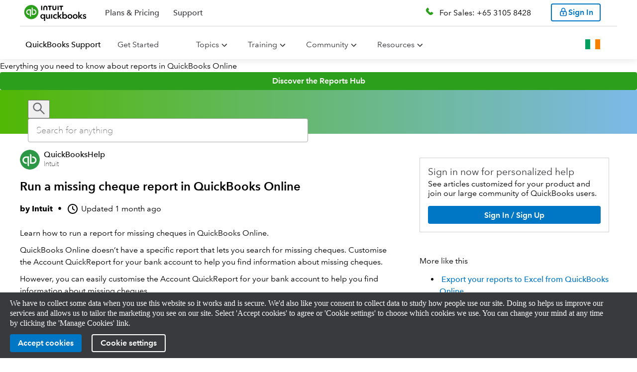

--- FILE ---
content_type: text/html;charset=utf-8
request_url: https://quickbooks.intuit.com/learn-support/en-ie/help-article/report-management/generate-missing-cheques-report/L0Swzm3Uu_IE_en_IE
body_size: 85296
content:
<!-- data-shell-version="6.585.1-master-bld.2292-54f5eb1a-2292" --><!doctype html><html lang="en"><head><meta charset="utf-8"/><meta content="width=device-width,initial-scale=1" name="viewport"/><script>var endpoint,appName,businessUnit,isIXPEnabled=!0,ixpSBSEGDomains=["perfsp.quickbooks.intuit.com","quickbooks.intuit.com"],ixpPCGDomains=["proconnect.intuit.com","profile.intuit.ca","profilefrancais.intuit.ca","perf.profilefrancais.intuit.ca","perf.profile.intuit.ca","perfsp.proconnect.intuit.com","accountants.intuit.com"],ixpTTLCDomains=["ttlc.intuit.com","turbotax.community.intuit.ca","turboimpot.community.intuit.ca","turboimpot.e2e.community.intuit.ca","ttcanada.e2e.community.intuit.ca","turbotax-community-e2e.intuit.com"],ixpDomain=window.location.host,pageLocale=window.location.pathname.split("/")[2],countryEndpoint="US",env="prod";(ixpDomain.includes("perf")||ixpDomain.includes("e2e"))&&(env="stage"),"en-ca"!==pageLocale&&"fr-ca"!==pageLocale||(countryEndpoint="CA"),endpoint="stage"===env?"en-ca"===pageLocale||"fr-ca"===pageLocale?"https://experimentation-preprod.ca.api.intuit.com":"https://experimentation-preprod.us.api.intuit.com":"en-ca"===pageLocale||"fr-ca"===pageLocale?"https://experimentation.ca.api.intuit.com":"https://experimentation.us.api.intuit.com",ixpSBSEGDomains.includes(ixpDomain)?(appName="SBGM",businessUnit="SBSEG"):ixpPCGDomains.includes(ixpDomain)?(appName="SelfHelp",businessUnit="PCG"):ixpTTLCDomains.includes(ixpDomain)&&(appName="TurboTax_Community",businessUnit="CG");var config={application_name:appName,version:"1.5",business_unit:businessUnit,country:countryEndpoint,srvcEndPoint:endpoint,authorizedEvents:["interactive","onload","load"],executionEvent:"interactive"}</script><style data-styled="true" data-styled-version="5.2.3">.hJOZeK{width:100%;margin:0 auto;}/*!sc*/
.hJOZeK a{color:#0077c5;}/*!sc*/
.hJOZeK #calloutImg{display:none;}/*!sc*/
.hJOZeK h1,.hJOZeK h2,.hJOZeK h3,.hJOZeK h4,.hJOZeK h5,.hJOZeK h6,.hJOZeK ul,.hJOZeK ol,.hJOZeK li,.hJOZeK p{line-height:var(--line-height-body);}/*!sc*/
.hJOZeK ul,.hJOZeK div,.hJOZeK span,.hJOZeK table,.hJOZeK th,.hJOZeK td,.hJOZeK tr,.hJOZeK ol,.hJOZeK li{line-height:var(--line-height-body);}/*!sc*/
.hJOZeK h1,.hJOZeK h2,.hJOZeK h3,.hJOZeK h4,.hJOZeK h5,.hJOZeK h6,.hJOZeK iframe,.hJOZeK p,.hJOZeK ul,.hJOZeK ol,.hJOZeK li,.hJOZeK table{margin:0 0 10px 0px;}/*!sc*/
.hJOZeK table{table-layout:fixed !important;}/*!sc*/
.hJOZeK .expando-heading p{margin:0;}/*!sc*/
.hJOZeK .idsTSAccordion{margin:0 -20px;width:calc(100% + 40px);}/*!sc*/
.hJOZeK img{vertical-align:middle;max-width:100%;height:auto;}/*!sc*/
.hJOZeK .expando-heading{font-weight:var(--font-weight-component-semibold);font-size:1.1em;white-space:normal;}/*!sc*/
.hJOZeK .expando-heading svg{position:relative;top:5px;}/*!sc*/
.hJOZeK li > ul,.hJOZeK li > ol,.hJOZeK li > ul > li:last-child,.hJOZeK li > ol > li:last-child{margin-bottom:0;padding-bottom:0;}/*!sc*/
data-styled.g68[id="Viewstyles__ViewContainer-x7ct8i-1"]{content:"hJOZeK,"}/*!sc*/
.fTcCqP{margin:0 0 20px;}/*!sc*/
data-styled.g69[id="Viewstyles__MetadataContainer-x7ct8i-2"]{content:"fTcCqP,"}/*!sc*/
.kOqgmn{display:-webkit-box;display:-webkit-flex;display:-ms-flexbox;display:flex;-webkit-flex-flow:row wrap;-ms-flex-flow:row wrap;flex-flow:row wrap;-webkit-align-items:center;-webkit-box-align:center;-ms-flex-align:center;align-items:center;font-size:1em;}/*!sc*/
data-styled.g73[id="Viewstyles__MetadataHeader-x7ct8i-6"]{content:"kOqgmn,"}/*!sc*/
.lcVvui{display:-webkit-box;display:-webkit-flex;display:-ms-flexbox;display:flex;-webkit-flex-flow:row nowrap;-ms-flex-flow:row nowrap;flex-flow:row nowrap;-webkit-align-items:center;-webkit-box-align:center;-ms-flex-align:center;align-items:center;margin:5px 10px 5px 0;white-space:nowrap;}/*!sc*/
.lcVvui:not(:first-of-type){font-weight:var(--font-weight-component);}/*!sc*/
data-styled.g75[id="Viewstyles__MetadataSpan-x7ct8i-8"]{content:"lcVvui,"}/*!sc*/
.eYanQN{display:-webkit-box;display:-webkit-flex;display:-ms-flexbox;display:flex;-webkit-flex-flow:column nowrap;-ms-flex-flow:column nowrap;flex-flow:column nowrap;font-size:var(--font-size-component-medium);}/*!sc*/
data-styled.g101[id="ContentRendererWidget__Container-sc-3kpvfd-0"]{content:"eYanQN,"}/*!sc*/
.gpRYCE{text-align:start;}/*!sc*/
data-styled.g129[id="Paragraph__ParagraphContainer-lsfy1y-0"]{content:"gpRYCE,"}/*!sc*/
.hlBfDj{list-style-type:decimal;display:-webkit-box;display:-webkit-flex;display:-ms-flexbox;display:flex;-webkit-flex-direction:column;-ms-flex-direction:column;flex-direction:column;}/*!sc*/
data-styled.g131[id="List__ListContainer-sc-1qez7m9-0"]{content:"hlBfDj,"}/*!sc*/
</style> <title data-react-helmet="true">Run a missing cheque report in QuickBooks Online</title> <link data-react-helmet="true" rel="icon" type="image/png" href="https://uxfabric.intuitcdn.net/web-app/sh-exp-sbg-app-experience/qbo_favicon.4771f5bf.ico"/><link data-react-helmet="true" rel="canonical" href="https://quickbooks.intuit.com/learn-support/en-ie/help-article/report-management/generate-missing-cheques-report/L0Swzm3Uu_IE_en_IE"/><link data-react-helmet="true" rel="alternate" href="https://quickbooks.intuit.com/learn-support/en-ie/help-article/report-management/generate-missing-cheques-report/L0Swzm3Uu_IE_en_IE" hreflang="en_IE"/><link data-react-helmet="true" rel="alternate" href="https://quickbooks.intuit.com/learn-support/es-global/help-article/missing-transactions/ejecutar-un-informe-de-cheque-faltante-en-online/L0Swzm3Uu_ROW_es" hreflang="es"/><link data-react-helmet="true" rel="alternate" href="https://quickbooks.intuit.com/learn-support/pt-global/help-article/transacoes-ausentes/gere-um-relatorio-de-cheque-ausente-em-quickbooks/L0Swzm3Uu_ROW_pt-BR" hreflang="pt-BR"/><link data-react-helmet="true" rel="alternate" href="https://quickbooks.intuit.com/learn-support/it-global/help-article/missing-transactions/eseguire-una-relazione-sugli-assegni-mancanti/L0Swzm3Uu_ROW_it" hreflang="it"/><link data-react-helmet="true" rel="alternate" href="https://quickbooks.intuit.com/learn-support/de-global/help-article/missing-transactions/bericht-uber-fehlende-schecks-ausfuhren-quickbooks/L0Swzm3Uu_ROW_de" hreflang="de"/><link data-react-helmet="true" rel="alternate" href="https://quickbooks.intuit.com/learn-support/fr-ca/help-article/report-management/comment-generer-rapport-cheques-manquants/L0Swzm3Uu_CA_fr_CA" hreflang="fr_CA"/><link data-react-helmet="true" rel="alternate" href="https://quickbooks.intuit.com/learn-support/en-ca/help-article/report-management/generate-missing-cheques-report/L0Swzm3Uu_CA_en_CA" hreflang="en_CA"/><link data-react-helmet="true" rel="alternate" href="https://quickbooks.intuit.com/learn-support/en-au/help-article/report-management/generate-missing-cheques-report/L0Swzm3Uu_AU_en_AU" hreflang="en_AU"/><link data-react-helmet="true" rel="alternate" href="https://quickbooks.intuit.com/learn-support/en-global/help-article/report-management/generate-missing-cheques-report/L0Swzm3Uu_ROW_en" hreflang="en"/><link data-react-helmet="true" rel="alternate" href="https://quickbooks.intuit.com/learn-support/en-sg/help-article/report-management/generate-missing-cheques-report/L0Swzm3Uu_SG_en_SG" hreflang="en_SG"/><link data-react-helmet="true" rel="alternate" href="https://quickbooks.intuit.com/learn-support/en-us/help-article/report-management/generate-missing-checks-report/L0Swzm3Uu_US_en_US" hreflang="en_US"/><link data-react-helmet="true" rel="alternate" href="https://quickbooks.intuit.com/learn-support/en-za/help-article/report-management/generate-missing-cheques-report/L0Swzm3Uu_ZA_en_ZA" hreflang="en_ZA"/><link data-react-helmet="true" rel="alternate" href="https://quickbooks.intuit.com/learn-support/en-uk/help-article/report-management/generate-missing-cheques-report/L0Swzm3Uu_GB_en_GB" hreflang="en_GB"/> <meta data-react-helmet="true" content="index,follow" name="robots"/><meta data-react-helmet="true" content="Learn how to run a report for missing cheques in QuickBooks Online. QuickBooks Online doesn’t have a specific report that lets you search for missing cheques. C" name="description"/><meta data-react-helmet="true" content="2025-10-16T12:57:26Z" property="article:published_time"/><script>(()=>{"use strict";var s,e,d,c,n,t,i,o={},a={};function m(s){var e=a[s];if(void 0!==e)return e.exports;var d=a[s]={id:s,loaded:!1,exports:{}};return o[s].call(d.exports,d,d.exports,m),d.loaded=!0,d.exports}m.m=o,m.c=a,m.amdO={},s=[],m.O=(e,d,c,n)=>{if(!d){var t=1/0;for(r=0;r<s.length;r++){for(var[d,c,n]=s[r],i=!0,o=0;o<d.length;o++)(!1&n||t>=n)&&Object.keys(m.O).every(s=>m.O[s](d[o]))?d.splice(o--,1):(i=!1,n<t&&(t=n));if(i){s.splice(r--,1);var a=c();void 0!==a&&(e=a)}}return e}n=n||0;for(var r=s.length;r>0&&s[r-1][2]>n;r--)s[r]=s[r-1];s[r]=[d,c,n]},m.n=s=>{var e=s&&s.__esModule?()=>s.default:()=>s;return m.d(e,{a:e}),e},d=Object.getPrototypeOf?s=>Object.getPrototypeOf(s):s=>s.__proto__,m.t=function(s,c){if(1&c&&(s=this(s)),8&c)return s;if("object"==typeof s&&s){if(4&c&&s.__esModule)return s;if(16&c&&"function"==typeof s.then)return s}var n=Object.create(null);m.r(n);var t={};e=e||[null,d({}),d([]),d(d)];for(var i=2&c&&s;"object"==typeof i&&!~e.indexOf(i);i=d(i))Object.getOwnPropertyNames(i).forEach(e=>t[e]=()=>s[e]);return t.default=()=>s,m.d(n,t),n},m.d=(s,e)=>{for(var d in e)m.o(e,d)&&!m.o(s,d)&&Object.defineProperty(s,d,{enumerable:!0,get:e[d]})},m.f={},m.e=s=>Promise.all(Object.keys(m.f).reduce((e,d)=>(m.f[d](s,e),e),[])),m.u=s=>(({379:"@mds/rw-global-nav/dist/index.css",489:"@gwp-cg-components/deck",547:"@mds-components/rw-on-page-nav/dist/index.css",731:"@qbmds/mega-nav-section/dist/index.css",851:"@mds/generic-form-hidden-field/dist/index.css",978:"@gwp-components/background",1094:"@mds/social-media",1116:"@mds/rw-cards-container/dist/index.css",1347:"@qbmds/dropdownbuttonitem",1553:"@qbmds/horizontaltabs",1698:"@gwp-components/fragment/dist/index.css",1724:"@t4i-cms-components/tab-content",1841:"@mds/video-iframe",1905:"@mds-components/embedded-sui/dist/index.css",1965:"@qbmds/pricingblock",1967:"@mds/pricing-comparison-chart/dist/index.css",2111:"@gwp-components/expert-profile",2178:"@mds/product-timeline",2205:"@mds-components/invoice-generator-2affc835",2537:"@gwp-cg-components/header/dist/index.css",2576:"@gwp-components/expandable",2614:"@t4i-cms-components/highlight-box/dist/index.css",2617:"@mds-components/adaptive-table/dist/index.css",2869:"@t4i-cms-components/carousel-card/dist/index.css",2966:"@gwp-components/close-component-wrapper",3059:"@qbmds/badge",3136:"@qbmds/tabpanel/dist/index.css",3164:"@mds/rw-price-card-item",3225:"@gwp-cg-components/comp-chart-body-item/dist/index.css",3226:"@gwp-components/video/dist/index.css",3353:"@mds/rw-vertical-scroll-feature/dist/index.css",3648:"@mds/drawer-component",3716:"@mds/employee-stories-controls",3717:"@qbmds/heading/dist/index.css",3831:"@mds/product-finder-question-tooltip",4397:"@mds/image-button",4442:"@mds/footer-app-icon/dist/index.css",4604:"tsub-middleware",4719:"@qbmds/on-page-nav/dist/index.css",4967:"@mds-components/super-embedded-entry-point/dist/index.css",4981:"@gwp-components/icon-c4a732cb",5041:"@mds/non-auth-product-finder-card/dist/index.css",5236:"@mds-components/shopping-widget-v2/dist/index.css",5406:"@gwp-cg-components/popover/dist/index.css",5454:"@mds-components/shopping-widget-v2",5502:"@mds/author-bio/dist/index.css",5635:"@qbmds/disclaimer-content/dist/index.css",5675:"@mds/media-gallery/dist/index.css",5777:"@mds/review-block/dist/index.css",5812:"@mds/author-hero",6103:"@gwp-components/tile/dist/index.css",6151:"@mds-components/feedback-form/dist/index.css",6356:"@mds/rw-price-card/dist/index.css",6395:"@mds/background-video/dist/index.css",7028:"@mds/grid",7224:"@mds-components/ipd-price-card-widget",7239:"@gwp-components/sticky-container/dist/index.css",7596:"@gwp-cg-components/comp-chart-cap",7606:"@mds/ipd-bundle-price-card/dist/index.css",7632:"@mds/icom-cards",7695:"@qbmds/dropdown",7878:"@qbmds/pricingtoggle",8282:"@mds/comp-chart/dist/index.css",9076:"@qbmds/hero",9271:"@mds-components/ipd-button",9279:"@mds/rw-plan-inclusion-cards-container/dist/index.css",9320:"@qbmds/ctablock",9323:"@gwp-cg-components/comp-chart-body",9356:"@mds-components/snackable-cards-slider/dist/index.css",9459:"@qbmds/verticalcarouselitem",9498:"@mds-components/vertical-carousel-item",9749:"@t4i-cms-components/footer-content",9952:"@qbmds/container-item/dist/index.css",10080:"@qbmds/verticalcarousel",10210:"@mds/stats-block/dist/index.css",10295:"@mds/rw-multi-image-container",10308:"@mds/stats-block-item/dist/index.css",10400:"@mds/ipd-payroll-sign-up",10637:"@mds-components/table-cell",10974:"@gwp-components/email-capture/dist/index.css",10997:"@gwp-components/modal/dist/index.css",11207:"@mds/how-it-works-item/dist/index.css",11295:"@qbmds/radio/dist/index.css",11337:"@mds/rw-tabs/dist/index.css",11875:"@qbmds/responsivetext/dist/index.css",11939:"@qbmds/mega-nav-section",12032:"@mds/review-stars",12133:"@mds/authentication",12213:"@mds/ipd-tiles-layout",12227:"@mds/rw-step-flow/dist/index.css",12259:"@mds-components/customer-stories",12571:"@t4i-cms-components/content-container",12773:"@gwp-components/slot",12795:"@mds/home-page-hero-ca/dist/index.css",13086:"@mds-components/super-embedded-entry-point-0a4eb32b",13092:"@mds/map-item",13121:"@gwp-components/atf-btf-separator/dist/index.css",13171:"@gwp-components/link",13173:"@mds-components/ipd-add-employee-widget",13505:"@mds/rw-step-progress",13552:"@t4i-cms-components/step-progress-content",13736:"@mds-components/ipd-qbl-price-selector",13872:"@mds/product-timeline-item",14098:"@mds-components/customer-stories-customer",14141:"@qbmds/promo/dist/index.css",14144:"@qbmds/image",14352:"@gwp-components/checkbox",14367:"@mds/media-gallery",14602:"@qbmds/footer-menus/dist/index.css",14659:"@gwp-components/icon-6880e3fb",14678:"@gwp-components/nav/dist/index.css",14750:"@qbmds/disclaimer-group-heading/dist/index.css",14826:"@mds/awards-block",14912:"@mds/multi-select-dropdown",14948:"@mds/toggle-switch/dist/index.css",15015:"@mds/dropdown-item",15276:"@gwp-cg-components/language-selector",15308:"@gwp-cg-components/table-row/dist/index.css",15409:"@mds/rw-cards-container",15614:"@qbmds/accordion-item/dist/index.css",15701:"@mds/ipd-qb-live-consultation-scheduler/dist/index.css",15706:"@qbmds/tabs/dist/index.css",16039:"@mds/how-it-works",16068:"@mds/rw-card",16311:"@t4i-cms-components/contact-card",16578:"@gwp-components/tabs",16593:"@mds-components/checkbox",16738:"@gwp-components/list-item",16745:"@gwp-cg-components/cludo-search-results/dist/index.css",16881:"@mds-components/magic-carpet/dist/index.css",16909:"@gwp-components/container",16990:"@qbmds/pricingcard",16994:"@gwp-components/list",17019:"@mds/qrc-image-gallery/dist/index.css",17073:"@mds/lottie",17082:"@mds/search-template/dist/index.css",17134:"@gwp-components/banner/dist/index.css",17178:"@qbmds/tabs",17226:"@mds/ipd-tiles-layout/dist/index.css",17273:"@mds/icom-cards/dist/index.css",17449:"@mds/bullets-controls",17691:"@gwp-components/reusable-block",17749:"@qbmds/separator/dist/index.css",18198:"@qbmds/container-item",18271:"@mds/pcg-hero-frame/dist/index.css",18296:"@qbmds/featuredrawer/dist/index.css",18309:"@gwp-components/tab-item",18570:"@qbmds/pricing-hero-ca",18662:"@mds/careers-header-item-full-bleed",18673:"@mds/dynamic-text-block",18681:"@mds/rw-hero/dist/index.css",18748:"@gwp-components/nav",19210:"@mds/generic-form-file-upload",19322:"@gwp-components/accordion-item",19525:"@mds-components/ipd-sku-picker-container-0bc0478e",19732:"@mds/product-timeline/dist/index.css",19819:"@mds/key-job-openings-item",19894:"@mds/maps/dist/index.css",19904:"@qbmds/onpagebanner",19963:"@gwp-cg-components/email-capture-ca/dist/index.css",20082:"@t4i-cms-components/highlight-box",20090:"@gwp-cg-components/button-group/dist/index.css",20298:"@mds/rw-vertical-scroll-feature",20383:"@mds/rw-share-url/dist/index.css",20450:"@mds/icom-hero",20463:"@gwp-cg-components/background-media/dist/index.css",20618:"@mds/employee-stories-item/dist/index.css",20661:"@mds/rw-nav-menu-item",20687:"@gwp-components/image",20794:"@mds/product-finder-question/dist/index.css",21050:"@mds/icom-cards-item",21162:"@gwp-cg-components/email-capture",21198:"@gwp-cg-components/item",21381:"@mds/comp-chart-group",21439:"@mds/talk-to-sales",21471:"@gwp-components/link/dist/index.css",21671:"@gwp-components/progress-bar",21713:"@qbmds/testimonial-item",21765:"@t4i-cms-components/landing-page-navigation",21978:"@mds-components/same-route-navigation/dist/index.css",22013:"@gwp-components/background/dist/index.css",22040:"@mds/rw-plan-detail-cards/dist/index.css",22201:"@gwp-cg-components/action-button",22431:"@qbmds/pricingfeatureblock/dist/index.css",22466:"@qbmds/switch",22625:"@mds/nav-card/dist/index.css",22675:"@mds/market-personalization-popup",22891:"@mds-components/vertical-carousel",22958:"@qbmds/verticalcarouselitem/dist/index.css",23007:"@qbmds/tabpanel",23045:"@mds-components/ipd-step-flow-subscriber",23077:"@mds/generic-form-hidden-field",23152:"@mds/rw-disclaimer-item/dist/index.css",23157:"@mds/rw-ecosystem-module/dist/index.css",23281:"@mds-components/invoice-generator-6f73d4e0",23294:"@qbmds/leaderline",23360:"@gwp-components/footer",23373:"@mds/rw-disclaimer-item",23526:"@qbmds/dropdownlinkbuttonitem",23566:"@mds/rw-disclaimer/dist/index.css",23782:"@gwp-cg-components/carousel",23875:"@mds/fragment",23926:"@mds/lottie/dist/index.css",24040:"@t4i-cms-components/l2-navigation-card-title/dist/index.css",24224:"@mds/rw-cart/dist/index.css",24324:"@mds/non-auth-product-finder/dist/index.css",24335:"@mds/rw-cart-row",24473:"@mds/qrc-mega-nav-section",24504:"@mds/rw-card/dist/index.css",24506:"@qbmds/accordion-item",24562:"@mds/ipd-tiles",24630:"@mds/product-finder-question-tooltip/dist/index.css",24752:"@gwp-components/vertical-tab-item",24843:"@mds-components/invoice-generator-49d0a293",24923:"@mds-components/ipd-sku-picker-container/dist/index.css",25015:"@mds/text-area/dist/index.css",25152:"@mds/rw-testimonial/dist/index.css",25154:"@mds-components/bento-box/dist/index.css",25250:"@gwp-components/video",25312:"@qbmds/menu-item",25398:"@gwp-components/slot/dist/index.css",25465:"@qbmds/video",25469:"@mds/rw-feature-list",25487:"@mds/ipd-bundle-price-card",25660:"@t4i-cms-components/tabs/dist/index.css",25696:"@mds-components/table-of-contents",25749:"@gwp-cg-components/comp-chart/dist/index.css",25954:"@qbmds/tab-item/dist/index.css",26057:"@qbmds/brand-link",26136:"@mds-components/shopping-widget-49d0a293",26177:"@mds/ipd-chili-piper",26220:"@mds/employee-stories-controls/dist/index.css",26415:"@t4i-cms-components/l2-navigation-card-title",26457:"@mds-components/qb-live-biz-tax/dist/index.css",26738:"@mds/icom-search-field/dist/index.css",26759:"@mds/rw-features-navigation-category",27029:"@mds/product-finder-question-card",27035:"@qbmds/nav-menu/dist/index.css",27264:"@gwp-components/footer/dist/index.css",27266:"@gwp-components/dynamic-links",27306:"@mds/rw-carousel",27387:"@mds/social-links",27557:"@mds/pcg-hero/dist/index.css",27879:"@mds/rw-feature-cell/dist/index.css",27925:"@gwp-cg-components/cludo-search-bar",28084:"@mds/qrc-image-gallery",28113:"@qbmds/brand-link/dist/index.css",28145:"@qbmds/tooltip/dist/index.css",28217:"@gwp-components/authentication/dist/index.css",28471:"@mds/header-with-number",28642:"@mds/qrc-content-card-grid/dist/index.css",28749:"@mds/checkbox-container",28755:"@mds/rw-plan-detail-cards",28828:"@mds/ipd-price-card-container/dist/index.css",28866:"@qbmds/disclaimer-group-heading",29209:"@gwp-cg-components/table-header-item",29213:"@mds-components/vertical-carousel/dist/index.css",29295:"@qbmds/textfield",29321:"@qbmds/secondary-nav",29339:"@mds-components/ipd-add-employee-widget/dist/index.css",29745:"@mds/pill-toggle-switch",29960:"@qbmds/nav-menu",30127:"@mds/form-group/dist/index.css",30174:"@mds-components/video-card",30201:"@mds/linked-in-auto-fill",30206:"@mds/general-content/dist/index.css",30378:"@mds/icom-tabs-grid-item",30440:"@gwp-components/close-component-wrapper/dist/index.css",30544:"@t4i-cms-components/homepage-banner",30625:"@mds/grid/dist/index.css",30682:"@mds-components/brightedge/dist/index.css",30787:"@gwp-cg-components/comp-chart-body-row/dist/index.css",30844:"@mds-components/invoice-generator/dist/index.css",30915:"@gwp-cg-components/pro-page",31056:"@mds/careers-header-item-full-bleed/dist/index.css",31411:"@mds/rw-standalone-price-card/dist/index.css",31688:"@mds/content-replacement-item",31964:"@mds/rw-carousel/dist/index.css",31968:"@gwp-components/pdf-viewer",32002:"@mds/non-auth-product-finder-card-item",32020:"@mds-components/lottie/dist/index.css",32042:"@qbmds/global-nav",32094:"@mds-components/table-of-contents/dist/index.css",32177:"@mds/ipd-tsm/dist/index.css",32184:"@gwp-cg-components/table-header/dist/index.css",32358:"@mds-components/ipd-sku-picker-row/dist/index.css",32515:"@mds-components/ipd-qbl-price-selector/dist/index.css",32851:"@qbmds/menu-link/dist/index.css",32928:"@gwp-components/accordion-item/dist/index.css",33034:"@mds-components/badge",33100:"@qbmds/tablist/dist/index.css",33174:"@t4i-cms-components/landing-page-navigation/dist/index.css",33289:"@mds/custom-phone",33513:"@mds-components/shopping-widget-d8546255",33515:"@mds/header-with-number/dist/index.css",33561:"@qbmds/footer-menus",33613:"@gwp-cg-components/hero/dist/index.css",33753:"@mds/form/dist/index.css",33812:"@mds/icom-cards-item/dist/index.css",33821:"@mds/magic-carpet/dist/index.css",33912:"@qbmds/home-page-hero-ca/dist/index.css",34375:"@mds-components/lead-form",34499:"@qbmds/responsivetext",34827:"@mds/social-links/dist/index.css",35025:"@gwp-components/slot-group",35058:"@gwp-components/nav-item",35209:"@mds/employee-stories",35210:"@qbmds/verticalcarousel/dist/index.css",35281:"@qbmds/dropdown-button",35346:"@t4i-cms-components/contact-card/dist/index.css",35490:"@qbmds/card",35570:"webEventsSseTransport",35606:"@qbmds/link/dist/index.css",35804:"@mds/review-stars/dist/index.css",36111:"@mds-components/badge/dist/index.css",36270:"@gwp-components/audio",36487:"@mds/rw-ecosystem-module",36757:"@qbmds/footer-menu-section",36765:"@mds/pcg-hero-frame",36785:"@qbmds/pricingcarditem",36869:"@mds-components/mc-plan-item",37041:"@gwp-cg-components/comp-chart-cap-item",37055:"@mds-components/ipd-sku-picker-container-642a483d",37258:"@mds/rw-global-nav",37493:"schemaFilter",37517:"@qbmds/hellobar/dist/index.css",37589:"@gwp-components/grid-item/dist/index.css",37647:"@gwp-cg-components/dynamic-links",37726:"@mds/careers-header/dist/index.css",37744:"@mds-components/invoice-generator-9b944c32",37957:"@t4i-cms-components/l2-navigation-grid/dist/index.css",38053:"@t4i-cms-components/horizontal-rule",38216:"@t4i-cms-components/landing-feature-text/dist/index.css",38263:"@mds/icom-hero/dist/index.css",38318:"@gwp-components/helix-section",38415:"@t4i-cms-components/homepage-banner/dist/index.css",38436:"@gwp-cg-components/action-button/dist/index.css",38691:"@t4i-cms-components/footer-container/dist/index.css",38799:"@mds/map",38971:"@mds/rw-feature-cell",39033:"@gwp-components/youtube",39214:"remoteMiddleware",39259:"@gwp-components/table-of-contents",39272:"webEventsWssTransport-bb3d84b5",39279:"@mds/small-card/dist/index.css",39312:"@mds/quick-links/dist/index.css",39389:"@mds/input/dist/index.css",39464:"ajs-destination",39667:"@mds-components/shopping-widget-a8a3e66e",40187:"@mds/rw-banner/dist/index.css",40263:"@gwp-cg-components/language-chooser",40658:"@mds-components/invoice-generator-65662e46",40887:"@t4i-cms-components/l2-navigation-card/dist/index.css",41047:"@qbmds/pricingblock/dist/index.css",41134:"@qbmds/tab-item",41146:"@mds/how-it-works/dist/index.css",41176:"@mds-components/checkbox/dist/index.css",41375:"@qbmds/featuredrawer",41416:"@gwp-components/authentication",41422:"@mds-components/rw-on-page-nav",41462:"@mds/rw-hero",41699:"@mds-components/invoice-generator-11394596",41962:"@t4i-cms-components/l2-page-header",41994:"@mds/form",42714:"@mds/rw-price-card-container",42838:"@gwp-cg-components/language-selector/dist/index.css",42884:"@mds/support",42892:"@mds/drawer-component/dist/index.css",43026:"@mds/pricing-hero-ca",43096:"queryString",43135:"@mds/generic-form",43265:"@mds-components/invoice-generator-5a2ab1ce",43316:"@mds-components/table-row",43332:"@gwp-cg-components/codeblock",43418:"@mds/rw-nav-menu-item/dist/index.css",43487:"@qbmds/modal",43503:"@qbmds/badge/dist/index.css",43706:"@t4i-cms-components/carousel-container",43825:"@mds/rw-plan-inclusion-cards-container",43897:"@qbmds/feature/dist/index.css",43996:"@mds-components/qb-live-pricing-component",43999:"@gwp-cg-components/product-recommended-hero/dist/index.css",44014:"@mds-components/embedded-sui",44039:"@mds/key-job-openings",44356:"@mds-components/qbl-dynamic-pricing",44434:"@mds/rw-text-grid",44462:"@mds-components/snackable-cards-slider",44475:"@mds/rw-standalone-price-card",44479:"@gwp-cg-components/table-header",44882:"@mds/product-timeline-item/dist/index.css",44928:"@mds/rw-snowglobe-quiz",44936:"@gwp-cg-components/background-media",45119:"@mds-components/plan-card/dist/index.css",45278:"@mds/rw-accordion/dist/index.css",45556:"@mds-components/ipd-sku-picker-container-2929e904",45574:"@gwp-components/dynamic-list",45578:"@gwp-components/read-more",45613:"@mds/rw-disclaimer-group",45722:"@gwp-cg-components/table-footer",45862:"@mds-components/same-route-navigation",45878:"@mds-components/self-id/dist/index.css",45932:"@gwp-cg-components/comp-chart",45938:"@qbmds/radio",45943:"@t4i-cms-components/tabs",45945:"@mds-components/brightedge",46037:"@mds/maps",46066:"@qbmds/checkbox",46084:"@qbmds/accordion",46359:"@gwp-cg-components/carousel-item",46392:"@mds/rw-secondary-nav/dist/index.css",46460:"@mds/ipd-feature-list",46634:"@qbmds/textfield/dist/index.css",46774:"@mds/content-switcher-item",46841:"@qbmds/text-grid/dist/index.css",46909:"@gwp-cg-components/table",47022:"@mds-components/enterprise-buy-online",47076:"@gwp-components/grid",47093:"@mds/site-search",47147:"@gwp-components/helix-placeholder",47203:"@mds/form-item/dist/index.css",47223:"@mds/propensity",47241:"@mds-components/payments-calculator-3ca87a0c",47438:"@mds-components/ipd-pricing-block/dist/index.css",47522:"@mds/multi-select-dropdown/dist/index.css",47637:"@qbmds/checkbox/dist/index.css",47685:"@mds-components/shopping-widget-029df033",47702:"@gwp-cg-components/smart-link",47731:"@mds/rw-product-finder-header",47766:"@qbmds/button",47777:"@qbmds/products",47794:"@mds/rw-testimonial-item/dist/index.css",48057:"@mds/rw-nav-menu",48150:"legacyVideos",48155:"@mds/search-template",48281:"@mds-components/qb-live-biz-tax",48320:"@gwp-cg-components/pod/dist/index.css",48338:"@qbmds/pricingcarditem/dist/index.css",48428:"@mds-components/gtkm-ecosystem-addon",48431:"@mds-components/shopping-widget-6c4e8c96",48479:"@gwp-components/vertical-tabs",48549:"@mds/content-switcher",48799:"@mds/icom-tabs-grid-item/dist/index.css",48823:"@mds/oisp-loadmore/dist/index.css",48917:"@mds-components/invoice-generator-f1d41a6b",49143:"@mds-components/compare-all-features",49144:"@t4i-cms-components/footer-container",49203:"@gwp-cg-components/comp-chart-body-row",49276:"@gwp-cg-components/popover",49342:"@mds/phone-flyout-ca",49466:"@mds/ipd-chili-piper/dist/index.css",49866:"helix_common_section",50162:"@mds/rw2-hero/dist/index.css",50272:"@qbmds/tab/dist/index.css",50443:"@qbmds/pricingfeatureitem/dist/index.css",50616:"@mds-components/shopping-widget-84c3f889",50705:"@mds/magic-carpet",51079:"@help-ds/banner/dist/index.css",51080:"@mds-components/table-cell/dist/index.css",51291:"@qbmds/text-grid",51293:"@mds/rw-testimonial",51445:"@t4i-cms-components/landing-feature-banner",51501:"@gwp-cg-components/comp-chart-body-item",51629:"@gwp-components/tile",51847:"@mds/general-content",51927:"@qbmds/card-item",52001:"@mds/rw-accordion",52002:"@mds-components/ipd-pricing-block",52058:"@mds-components/adaptive-table",52098:"@mds/product-finder-question-card/dist/index.css",52365:"@qbmds/global-nav/dist/index.css",52392:"@t4i-cms-components/horizontal-rule/dist/index.css",52646:"@mds/ipd-tiles/dist/index.css",52800:"@mds/frame",52838:"@mds/fitted-heading",52992:"@mds/rw-nav-menu-list/dist/index.css",53006:"@mds-components/rw-on-page-nav-item",53071:"@mds-components/super-embedded-entry-point-cdd60c62",53474:"@mds/apps",53561:"@mds-components/snackable-cards-slider-item",53584:"webEventsController",53918:"@qbmds/tooltip",53920:"@mds-components/table-of-contents-item",54065:"@mds/rw-banner",54083:"@mds/support/dist/index.css",54092:"@mds-components/bento-box",54189:"@mds-components/shopping-widget-642a483d",54327:"@mds/product-banner",54435:"@mds/propensity/dist/index.css",54741:"@qbmds/onpagebanner/dist/index.css",55340:"@mds/small-card",55463:"@gwp-cg-components/gradient-container/dist/index.css",55663:"@gwp-cg-components/card/dist/index.css",55762:"@mds-components/payments-calculator/dist/index.css",55901:"@qbmds/testimonial/dist/index.css",56101:"@mds-components/compare-all-features/dist/index.css",56168:"helix_common_pzn_container_block",56184:"@mds-components/customer-stories/dist/index.css",56331:"@mds/rw-vertical-scroll-feature-item",56420:"@mds/rw-share-url",56482:"@mds/form-group",56536:"@gwp-components/rich-text",56608:"@gwp-components/slot-group/dist/index.css",56630:"@t4i-cms-components/l2-navigation-card",56713:"@qbmds/pricing-hero-ca/dist/index.css",56928:"@gwp-components/email-capture",56994:"@mds/qrc-lead-gen-float-bar/dist/index.css",57006:"@mds/pricing-comparison-chart",57111:"@qbmds/mega-nav-menu-item/dist/index.css",57158:"@mds/rw-text-grid/dist/index.css",57506:"@mds/rw-features-navigation-category-item/dist/index.css",57872:"@qbmds/experiment-comp/dist/index.css",57944:"@gwp-cg-components/email-form-input-field",57994:"@gwp-cg-components/table/dist/index.css",58008:"@gwp-components/vertical-tab-item/dist/main.css",58220:"@mds/bullets-controls/dist/index.css",58262:"@mds-components/federation-consumer",58694:"@mds-components/mc-plans-container",58768:"@mds/non-auth-product-finder-card-item/dist/index.css",58950:"@mds/quote/dist/index.css",58967:"@mds/rw-disclaimer-group/dist/index.css",58970:"@mds/ipd-tsm",59015:"@mds/phone-flyout-ca/dist/index.css",59098:"@qbmds/dropdown-button/dist/index.css",59205:"@gwp-components/vertical-tabs/dist/main.css",59210:"@t4i-cms-components/landing-feature-banner/dist/index.css",59217:"@qbmds/pricingcard/dist/index.css",59260:"@mds/comp-chart",59331:"@gwp-cg-components/dynamic-card",59450:"@mds/qrc-tags/dist/index.css",59657:"@mds/rw-step-flow-item/dist/index.css",59855:"@mds-components/ipd-sku-picker-row",59901:"@mds/qrc-tools/dist/index.css",60057:"@gwp-components/modal",60118:"@mds-components/ipd-widget-consumer",60214:"@mds/quick-links",60215:"@gwp-cg-components/hero",60225:"@gwp-components/banner",60673:"@gwp-components/stars",60713:"@mds/key-job-openings/dist/index.css",60824:"@gwp-components/accordion",60869:"@gwp-components/price",60879:"@qbmds/menu-item/dist/index.css",61120:"@t4i-cms-components/carousel-card",61259:"@gwp-components/fieldset",61310:"@mds/toggle-switch",61517:"@mds/rw-features-navigation",61646:"@mds-components/responsive-ad-display/dist/index.css",61655:"@mds/ipd-feature-item",61684:"@mds/careers-header",61716:"@mds-components/payments-calculator-f82e0cd2",61820:"@mds-components/lead-form/dist/index.css",62256:"@mds-components/mc-plan-item/dist/index.css",62319:"@qbmds/card/dist/index.css",62692:"@qbmds/cornerstone/dist/index.css",62787:"@mds/background-video",62911:"@mds/rw-feature-section/dist/index.css",62947:"@mds-components/invoice-generator-0b21939c",62990:"@qbmds/footer/dist/index.css",63067:"@gwp-cg-components/card",63411:"@gwp-cg-components/table-footer/dist/index.css",63539:"@qbmds/footer-bottom",63547:"@mds/icom-tabs-grid",64146:"@gwp-cg-components/widget",64319:"@mds/video-iframe/dist/index.css",64361:"@mds-components/enterprise-buy-online/dist/index.css",64500:"@gwp-cg-components/table-body",64548:"@qbmds/image/dist/index.css",64642:"@gwp-components/fragment",64727:"@t4i-cms-components/content-container/dist/index.css",64854:"@mds/key-job-openings-item/dist/index.css",64865:"@mds/frame/dist/index.css",65100:"@qbmds/videolink/dist/index.css",65300:"@gwp-cg-components/family-card/dist/index.css",65425:"@t4i-cms-components/quick-link",65661:"@gwp-components/actionable",65729:"@mds/featured-media-block-item",65916:"@qbmds/hero/dist/index.css",66099:"@mds/ipd-feature-list/dist/index.css",66619:"@gwp-cg-components/chip",66633:"@t4i-cms-components/footer-content/dist/index.css",66723:"@qbmds/footer",66838:"@mds/nav-card",67049:"@mds/featured-media-block",67070:"@mds/ipd-payroll-sign-up/dist/index.css",67194:"@gwp-cg-components/cludo-search-results",67250:"@mds/rw-step-flow-item",67426:"@mds-components/qbl-dynamic-pricing/dist/index.css",68063:"@mds/qrc-mega-nav-section/dist/index.css",68120:"@qbmds/spacer",68177:"webEventsPubSub",68206:"@mds/ipd-feature-item/dist/index.css",68398:"@gwp-cg-components/comp-chart-cap-item/dist/index.css",68492:"@mds/rw-feature-section",68524:"@gwp-components/text",68674:"@qbmds/button/dist/index.css",68723:"@qbmds/testimonial",68824:"@qbmds/secondary-nav/dist/index.css",68864:"@mds/ipd-price-card",68986:"@qbmds/leaderline/dist/index.css",69241:"@mds/pill-toggle-switch/dist/index.css",69675:"@gwp-packages/styles",69765:"@mds/filter-bar",69820:"@qbmds/container",69929:"@mds-components/shopping-widget-6a20c0fb",70029:"@mds/rw-features-navigation-category-item",70286:"@mds/employee-stories/dist/index.css",70333:"@gwp-cg-components/tabs",70426:"@gwp-cg-components/language-chooser/dist/index.css",70480:"@mds-components/responsive-ad-display",70546:"@gwp-components/table-of-contents/dist/index.css",70597:"@mds-components/federation-consumer/dist/index.css",70730:"@gwp-cg-components/carousel-item/dist/index.css",70907:"@mds/slider-controls",70999:"@gwp-cg-components/table-row-item",71026:"@mds-components/ipd-sku-picker-container-6de68ad7",71095:"@mds-components/video-card/dist/index.css",71209:"@mds/dynamic-category-container/dist/index.css",71210:"@qbmds/disclaimer-content",71238:"@mds-components/snackable-cards-slider-item/dist/index.css",71365:"@gwp-components/calculator",71606:"@qbmds/codeblock",71654:"@mds/rw-tab-item/dist/index.css",71656:"@t4i-cms-components/navigation-card",71778:"@mds/rw-step-flow",71811:"@mds/rw-tab-item",71849:"@gwp-components/cards/dist/index.css",72081:"@mds/oisp-loadmore",72149:"@qbmds/text-grid-item",72335:"@t4i-cms-components/landing-feature-text",72389:"@gwp-components/list-item/dist/index.css",72685:"@mds/rw-vertical-carousel-item",72748:"@t4i-cms-components/l2-page-header/dist/index.css",72954:"@qbmds/videolink",72994:"@mds/rw-tabs",73052:"@mds/product-finder-question-card-item/dist/index.css",73090:"@mds/map/dist/index.css",73313:"@mds/dynamic-text-block/dist/index.css",73509:"@mds/author-articles-container",73625:"@mds/how-it-works-item",73629:"@mds/rw-vertical-carousel-item/dist/index.css",73646:"@mds/qrc-lead-gen-float-bar",73668:"@mds/featured-media-block-item/dist/index.css",73705:"@mds/rw-spinner",74092:"@t4i-cms-components/landing-page-header/dist/index.css",74299:"@qbmds/experiment-comp",74357:"@mds/rw-clickable-tooltip/dist/index.css",74405:"@qbmds/testimonial-item/dist/index.css",74463:"@qbmds/promo",74663:"@gwp-components/app-fabric-plugin/dist/index.css",74739:"@t4i-cms-components/carousel-container/dist/index.css",74905:"@mds/linked-in-auto-fill/dist/index.css",74988:"@gwp-components/expert-profile/dist/index.css",75005:"@gwp-cg-components/gradient-container",75068:"@mds/rw-step-progress/dist/index.css",75232:"@mds-components/super-embedded-entry-point-9b1fca62",75292:"@mds/percentage-block",75405:"@mds/featured-media-block/dist/index.css",75411:"@mds/rw-disclaimer",75412:"@mds-components/invoice-generator-fbffbd07",75605:"@gwp-components/date-text",75699:"@mds/qrc-content-card",75812:"@t4i-cms-components/landing-page-header",75904:"@mds/rw-feature-list/dist/index.css",76306:"@gwp-components/expandable/dist/index.css",76323:"@t4i-cms-components/quick-link/dist/index.css",76416:"@mds/rw-vertical-scroll-feature-item/dist/index.css",76505:"@mds/fotf-hero",76557:"@mds/percentage-block/dist/index.css",76562:"webEventsWssTransport-7c86076e",76617:"@mds-components/super-embedded-entry-point-32a1c8a0",76657:"@mds/qrc-article-hero/dist/index.css",76699:"@mds/rw-clickable-tooltip",76817:"@qbmds/tablist",76872:"@mds/rw-spinner/dist/index.css",76952:"@mds/author-bio",76992:"@mds/image-button/dist/index.css",77012:"@t4i-cms-components/navigation-card/dist/index.css",77091:"@qbmds/text-grid-item/dist/index.css",77139:"@gwp-components/fieldset/dist/index.css",77438:"@mds/stats-block-item",77456:"@mds/rw-cart",77466:"@gwp-components/grid-item",77500:"webEventsWssTransport-95866dc5",77686:"@help-ds/banner",77698:"@gwp-components/app-fabric-plugin",77764:"@qbmds/video/dist/index.css",77965:"@gwp-components/cards",78047:"@qbmds/products/dist/index.css",78119:"auto-track",78351:"@mds-components/magic-carpet",78359:"@mds/site-search/dist/index.css",78381:"@mds-components/shopping-widget-d77e6ba7",78507:"@mds-components/invoice-generator-e08854ac",78599:"@t4i-cms-components/step-progress-content/dist/index.css",78727:"@mds-components/shopping-widget-51026e55",79009:"@mds/sign-in-menu",79128:"@mds/fitted-heading/dist/index.css",79224:"@mds/rw-secondary-nav",79430:"@gwp-cg-components/tax-article-author-link",79589:"@qbmds/pricingfeatureblock",79694:"@qbmds/accordion/dist/index.css",79990:"@mds-components/plan-card",80030:"@gwp-cg-components/table-row-item/dist/index.css",80069:"@mds/qrc-content-card-grid",80090:"@mds/search-bar/dist/index.css",80237:"@mds/social-media/dist/index.css",80332:"@mds/rw2-hero",80432:"@mds/icom-tabs-grid/dist/index.css",80765:"@gwp-components/read-more/dist/index.css",80986:"@gwp-cg-components/comp-chart-cap/dist/index.css",81003:"@gwp-cg-components/dynamic-list",81447:"@mds-components/shopping-widget-60c5e49f",81675:"@mds/review-block",81935:"@mds/generic-form/dist/index.css",81974:"@mds-components/invoice-generator-d0b2370b",82021:"@mds/rw-vertical-carousel/dist/index.css",82161:"@qbmds/tab",82320:"@mds/form-item",82339:"@gwp-components/nav-item/dist/index.css",82349:"@mds/text-area",82386:"@qbmds/dropdown/dist/index.css",82563:"@mds/pcg-hero",82680:"@mds/rw-features-navigation/dist/index.css",82727:"@qbmds/card-item/dist/index.css",82802:"@mds-components/shopping-widget-776f9c12",82886:"@mds/rw-nav-menu/dist/index.css",82962:"@qbmds/switch/dist/index.css",82992:"@gwp-cg-components/table-header-item/dist/index.css",83009:"@mds/product-finder-question-card-item",83235:"@mds/rw-secondary-nav-link/dist/index.css",83322:"@qbmds/modal/dist/index.css",83347:"@mds/rw-cart-row/dist/index.css",83572:"@mds-components/ipd-step-flow-subscriber/dist/index.css",83583:"@gwp-cg-components/marquee/dist/index.css",83635:"@mds/pricing-hero-ca/dist/index.css",83719:"@t4i-cms-components/parent-card-container/dist/index.css",84283:"@mds/rw-features-navigation-category/dist/index.css",84334:"@qbmds/codeblock/dist/index.css",84633:"@gwp-components/container/dist/index.css",84647:"@qbmds/on-page-nav",84813:"@mds-components/tabbed-panel/dist/index.css",84826:"@gwp-components/sticky-container",84917:"@qbmds/mega-nav-menu-item",85049:"@mds/rw-snowglobe-quiz/dist/index.css",85298:"@mds/qrc-content-card/dist/index.css",85444:"@gwp-cg-components/fragments",85505:"@qbmds/feature",85527:"@gwp-cg-components/dynamic-card/dist/index.css",85676:"@qbmds/spacer/dist/index.css",85754:"@mds/rw-nav-menu-list",85796:"@mds/rw-product-finder-header/dist/index.css",86208:"@mds/slider-controls/dist/index.css",86383:"@qbmds/pricingfeatureitem",86426:"@qbmds/disclaimer/dist/index.css",86510:"@t4i-cms-components/l2-navigation-grid",86538:"@mds-components/lottie",86922:"@mds/rw-vertical-carousel",86973:"@gwp-cg-components/product-recommended-hero",87029:"@mds-components/table-row/dist/index.css",87030:"@mds-components/invoice-generator-6e3f3e03",87109:"@mds-components/feedback-form",87171:"@mds/checkbox-container/dist/index.css",87213:"@mds/qrc-tags",87352:"@mds-components/payments-calculator-0bc0478e",87710:"@mds-components/invoice-generator-05457cc1",87858:"@mds/non-auth-product-finder-card",88214:"@mds/custom-phone/dist/index.css",88238:"@mds/home-page-hero-ca",88270:"@qbmds/container/dist/index.css",88359:"@gwp-cg-components/shape-divider",88384:"@qbmds/disclaimer",88851:"@mds/awards-block-item/dist/index.css",89006:"@mds/product-banner/dist/index.css",89020:"@qbmds/heading",89493:"@gwp-cg-components/carousel/dist/index.css",89538:"@mds/rw-menu-item/dist/index.css",89688:"@mds/rw-price-card-container/dist/index.css",89959:"@mds-components/vertical-carousel-item/dist/index.css",90010:"@qbmds/link",90026:"@qbmds/pricingtoggle/dist/index.css",90039:"@mds/rw-secondary-nav-link",90060:"@gwp-cg-components/marquee",90230:"@gwp-cg-components/cludo-search-bar/dist/index.css",90294:"@gwp-cg-components/email-capture-ca",90453:"@mds/comp-chart-group/dist/index.css",90549:"@mds/rw-price-card-item/dist/index.css",90550:"@mds/ipd-price-card-container",90589:"@gwp-cg-components/table-row",90645:"@mds/sign-in-menu/dist/index.css",90783:"@gwp-components/typography",91105:"@mds/footer-app-icon",91126:"@mds/author-articles-container/dist/index.css",91137:"@mds/reusable-blocks",91357:"@mds/qrc-tools",91398:"@gwp-cg-components/tabs/dist/index.css",91952:"@mds/rw-testimonial-item",92013:"@qbmds/ctablock/dist/index.css",92156:"@mds/quote",92315:"@mds-components/ipd-qb-scheduler",92361:"@gwp-components/atf-btf-separator",92369:"@mds/filter-bar/dist/index.css",92528:"@gwp-components/stars/dist/index.css",92564:"@qbmds/footer-menu-section/dist/index.css",93103:"@mds/fotf-hero/dist/index.css",93156:"@gwp-cg-components/email-capture/dist/index.css",93291:"@gwp-components/button/dist/index.css",93561:"@mds/qrc-article-hero",93823:"@mds-components/customer-stories-customer/dist/index.css",94153:"@gwp-cg-components/header",94204:"@mds-components/ipd-qb-scheduler/dist/index.css",94330:"@mds/rw-price-card",94700:"@mds-components/invoice-generator-b4faa816",94777:"@mds/dynamic-category-container",94784:"@gwp-components/progress-bar/dist/index.css",95042:"@t4i-cms-components/parent-card-container",95215:"@mds/ipd-price-card/dist/index.css",95293:"@mds/generic-form-file-upload/dist/index.css",95357:"@mds/author-hero/dist/index.css",95443:"@mds/rw-menu-item",95506:"@mds-components/shopping-widget/dist/index.css",95571:"@mds/awards-block-item",95725:"@mds-components/mc-plans-container/dist/index.css",96055:"@mds-components/invoice-generator-50935469",96539:"@mds/product-finder-question",96616:"@mds/multi-select-dropdown-item",96669:"@t4i-cms-components/step-progress",96675:"@mds/apps/dist/index.css",96684:"@mds/awards-block/dist/index.css",96818:"@mds/non-auth-product-finder",96867:"@qbmds/footer-bottom/dist/index.css",96947:"@mds/input",96990:"@gwp-cg-components/family-card",97019:"@gwp-cg-components/calculator",97476:"@mds-components/self-id",97613:"@gwp-components/grid/dist/index.css",97839:"@gwp-cg-components/pod",97915:"@mds/icom-search-field",97969:"@mds/employee-stories-item",98006:"@qbmds/hellobar",98010:"@gwp-components/button",98117:"@mds/stats-block",98277:"@qbmds/menu-link",98291:"@mds/market-personalization-popup/dist/index.css",98350:"@mds/talk-to-sales/dist/index.css",98357:"@mds/search-bar",98478:"@t4i-cms-components/step-progress/dist/index.css",98607:"@mds-components/shopping-widget-cc179d83",99101:"@qbmds/horizontaltabs/dist/index.css",99105:"@qbmds/home-page-hero-ca",99262:"@qbmds/separator",99274:"@mds-components/tabbed-panel",99290:"@gwp-cg-components/button-group",99669:"@mds/ipd-qb-live-consultation-scheduler",99711:"@mds/maps-item",99774:"@mds-components/gtkm-ecosystem-addon/dist/index.css",99790:"@mds/rw-multi-image-container/dist/index.css",99995:"@qbmds/cornerstone"}[s]||s)+"."+{100:"de6f3a2a",151:"6c7a3e03",379:"9e3d2259",489:"93cfe320",547:"9404b0b7",649:"29ca778f",714:"9079c587",731:"6d015b2e",851:"889ff1fc",978:"b0f4cf6d",1094:"c5aee343",1116:"735bbb22",1131:"392c7b4c",1314:"4a2f7154",1347:"c3b984b1",1494:"0f38872d",1553:"0ab10056",1558:"43233392",1669:"eb645329",1698:"faa17fff",1724:"a84c402b",1814:"6609c9e3",1841:"493a4eff",1905:"c2e5b315",1965:"03ee3d43",1967:"00f03ad1",2111:"d4bfafae",2178:"b66255d2",2205:"30af3a4e",2291:"dd13c906",2537:"f058f5cd",2576:"76389629",2614:"e6ae4ee7",2617:"cf5c4e79",2700:"8fda6d89",2770:"a6059307",2869:"a278eb38",2958:"8c7cac77",2966:"1acb870b",3059:"a0b38ca3",3136:"681fa003",3164:"ebd5c9be",3225:"f4fff597",3226:"0fb006e7",3293:"1d396e4a",3353:"39c1b85e",3394:"593b9066",3500:"24a1dca6",3648:"2c824a91",3676:"82e3d512",3693:"e0374f7e",3716:"d17da475",3717:"855a6722",3781:"aa62675c",3804:"046076d6",3831:"c58dee65",3853:"30b63a8a",4397:"16b560c0",4442:"81b076ad",4482:"78fc8670",4576:"4166a89e",4604:"85f33cbf",4634:"dd018043",4709:"f396caa4",4719:"a2e21fca",4967:"39171c99",4977:"f45de17e",4981:"11f7f57c",5041:"00006afd",5236:"2627c004",5406:"860306fd",5435:"b9b4e623",5454:"50a3f344",5502:"af4effcc",5588:"4e0dd48e",5635:"95c944ab",5675:"aab6fea7",5777:"2483e26a",5797:"b0ad6fff",5812:"23036646",5865:"bf14eecb",6103:"fb71b5b0",6151:"dbbe5693",6158:"4041af30",6294:"29c1d75f",6345:"952ab8a4",6356:"0175cc07",6395:"b061586b",6560:"4b215a10",6637:"b1bcb20b",6661:"2296c56b",6804:"8918fc02",6862:"0be2831f",7028:"38ea547c",7128:"35efe367",7224:"7b59f9e7",7239:"883669f7",7370:"9c6aa456",7378:"cb8ef36e",7493:"a0ccff55",7596:"32768033",7606:"2685a849",7632:"fcf7f202",7695:"42d3a6eb",7878:"0d9a5e5e",8202:"9b1359d5",8280:"731bcad1",8282:"9c54da11",9076:"4a7b3fad",9271:"f0647b35",9279:"90f8ad8a",9320:"28d30a37",9323:"8853d9aa",9356:"d2e80c60",9416:"47c533ec",9459:"1d47b562",9498:"0c1af567",9749:"76f3ab4a",9772:"5ed899c1",9927:"ccbf873f",9934:"b675ff96",9952:"f36e9ef0",10015:"229086cf",10048:"13ba6bfc",10080:"f1c4d189",10210:"1ee8cf58",10295:"51385101",10308:"14a96848",10400:"effd1705",10609:"da9c7d3f",10637:"e099683a",10776:"635c1d5a",10974:"773e7d57",10997:"bda717d4",11207:"517d154c",11248:"ecbb72cd",11295:"ed5bc417",11337:"f0691460",11415:"4f879faf",11799:"29e85943",11875:"0da4067e",11939:"b9208c13",12027:"6e9729c7",12032:"f644190b",12133:"218d5edc",12213:"17bb78d1",12227:"e32ad7b3",12257:"3b6eeb85",12259:"04555c2a",12571:"3daab4c1",12699:"3dc695d7",12773:"bc43bf38",12795:"d4f4258a",12944:"fcae92ea",13020:"1c5f5d5e",13058:"03676b7f",13086:"1c26bda8",13092:"42fa3051",13121:"6efcac29",13171:"d427871a",13173:"55a05daf",13505:"b51e62f6",13513:"82e41c5a",13552:"0308f1eb",13736:"80e839be",13785:"9cda10c8",13872:"e077cc68",14098:"af49b542",14141:"20eefa73",14144:"5c81252d",14166:"f707c31a",14352:"22b87693",14367:"37348790",14456:"1e5fde70",14602:"c214fe55",14659:"e40da2d9",14678:"84603320",14750:"95e645ee",14826:"fc6c3257",14912:"b2d34da2",14926:"48dd725e",14948:"cb2662d6",15015:"fe0bb931",15169:"8aada528",15276:"4aca45b9",15308:"a767da64",15320:"8833021c",15333:"899aa1da",15368:"4029d424",15409:"38dcd1b3",15614:"a9b61c02",15701:"73681418",15706:"132e4825",15740:"ab8b1ced",16039:"d508c48c",16068:"6ae9245f",16141:"aa2e0863",16302:"06bb164e",16311:"5aca2279",16578:"8f08d3ab",16593:"0c834f82",16738:"4375ab8e",16745:"c3657afe",16853:"454d2860",16881:"9ff6e4ee",16909:"571cbafc",16990:"e30c3c0b",16994:"17d975e4",17019:"96a548dd",17034:"602cd598",17073:"118d4c54",17082:"33a4318a",17134:"80b5a23c",17178:"b81c1edd",17226:"0ec7ffb2",17273:"d9c39325",17449:"5c5b1600",17548:"28a7de6c",17691:"fe7415b5",17749:"e3b3862d",18198:"e3e8a914",18271:"e01b52dd",18277:"c4640e41",18296:"6f5d7cc3",18309:"e9e41f9b",18341:"cdf69609",18570:"adcf8c07",18662:"952717c0",18673:"9f763a7d",18681:"d2c53d85",18748:"68cc7191",18803:"807d505f",18996:"ab689601",19080:"5409e320",19107:"c1b9f8f2",19177:"a923f1fd",19210:"6179df77",19322:"075248ee",19525:"7dc79869",19674:"f662f290",19732:"1f5c235d",19819:"579d2f60",19894:"c8e622a4",19904:"5d93f305",19950:"3b917f1b",19963:"73409093",20082:"b2d329ee",20090:"34a0714a",20279:"29f95085",20298:"930656ba",20383:"0d535e73",20450:"11abc308",20459:"b29f3cf7",20463:"955ef26c",20504:"de32bd54",20581:"c433d8c3",20618:"6099f41b",20661:"75286965",20687:"07e8ddd0",20794:"f5b2e1b5",20845:"72dcaca8",21050:"0b37a13c",21162:"6f747770",21198:"a3bffa38",21381:"de111a25",21439:"457060b5",21471:"10fe3514",21561:"4a148251",21671:"314b7458",21713:"1979e477",21765:"56c2f4ae",21978:"46deffc2",22013:"9d930f4c",22040:"08111c19",22065:"7d39b7b5",22201:"ad74c2fd",22431:"1f3c8201",22466:"2441f6eb",22625:"8ed05c11",22630:"cc69a194",22675:"6c73de4e",22891:"47ce7abc",22918:"a6718ae9",22958:"f6a8ee76",23007:"0220a34a",23045:"2c77a37b",23077:"0353b348",23152:"453d9f04",23157:"bad889d1",23281:"592d7a71",23294:"2e5368d0",23360:"7d19df1c",23373:"0a8ebfa1",23526:"97d22917",23566:"f453328a",23782:"0a39d0ed",23803:"a9c4d1d0",23875:"ba0c28fe",23901:"97f3a6a4",23926:"39a4573f",23941:"b452d6c1",23968:"894ffaaf",24040:"4bc99790",24224:"fd6b930d",24324:"0d48ef72",24335:"19127681",24473:"92198e61",24504:"388ed03d",24506:"fe38dc74",24562:"30e65c0b",24630:"c6942c0c",24678:"69e3f082",24686:"abb8f79c",24752:"e0c2942d",24757:"09a050b3",24830:"f1eaba22",24843:"9a2ea2fd",24923:"f3c10e77",25015:"50b1c17d",25065:"aa40c7bf",25152:"0d51d244",25154:"44dd2ee7",25250:"b716e832",25312:"5d1d20e9",25398:"8c711686",25465:"39055d33",25469:"1399e3a1",25487:"fd9abd7f",25534:"9ef9be8a",25660:"f2c1bc9f",25673:"e59d8bb6",25696:"427277b2",25749:"24b0e45c",25902:"7efc4614",25954:"0b67c6f7",26057:"e0cffbeb",26136:"9591b477",26177:"16841b44",26220:"d6651c1c",26415:"487316fe",26457:"1cc58cef",26529:"5fc666ef",26738:"da740c04",26759:"f398e1bf",26762:"378aee58",26984:"7549c2f3",27029:"c3e9313f",27035:"693c2030",27036:"21119d9f",27190:"095ce3bf",27264:"6758d1de",27266:"7025a943",27306:"8892b475",27387:"9745b19b",27557:"7f93b282",27581:"35cddfdb",27879:"2cd176fc",27925:"9127457d",28084:"10a1bdcb",28113:"bc73ab27",28145:"0f33e75c",28190:"60ef8507",28217:"e52d7ea5",28282:"07f542a0",28471:"dc9323d4",28530:"a6c3c527",28642:"66e819cc",28749:"4c402adf",28755:"19881e33",28777:"a743b320",28789:"8806a13f",28828:"9bb27f65",28866:"f9ab953b",28894:"d7e2bcd5",29038:"c4cbbd82",29209:"2e471bf5",29213:"e52779d7",29295:"fe343df0",29321:"59ae84a1",29339:"52b9010a",29482:"03eaf22a",29591:"cf74cea0",29621:"f4262584",29642:"cb6f65a4",29745:"0843bcc7",29960:"351dd2ad",30127:"c42d8d99",30174:"9cc088d0",30201:"75e256d7",30206:"c20df495",30282:"c09592ba",30378:"c3a8c2dd",30397:"087976bc",30440:"8bb2c4ad",30544:"16a96896",30625:"7d6571d8",30682:"cc82fdcc",30729:"cec699af",30787:"2a775297",30844:"4e8825ce",30915:"a68ece30",31056:"cce90c7c",31122:"894e4b26",31269:"1320d0b7",31336:"f0f5adcc",31411:"86107c56",31560:"85859b0c",31612:"3807f013",31631:"6849a559",31688:"c0449ae3",31773:"059e1125",31964:"e1174ecb",31968:"258867f3",31973:"85568a48",32002:"8f4fa7a5",32020:"4a9ca63c",32042:"5aa572d9",32086:"883d3f7a",32094:"68aec0ad",32177:"b4a90349",32184:"c130acf3",32312:"c616f46e",32358:"4c14a1d6",32515:"300e7635",32712:"68f94008",32851:"6542ef52",32928:"4e2593fe",33034:"0398317a",33100:"9980f02c",33174:"b1c6d61c",33242:"6877670d",33289:"1b361ea0",33354:"d51792bb",33513:"b12b5d4b",33515:"7d45a6c1",33561:"07a8cf71",33613:"5fbb3ce0",33671:"0c3be250",33753:"bef4cb18",33812:"b3401a5a",33821:"e3c28a43",33836:"3556a776",33884:"fa94db69",33912:"31eb332c",34297:"8df9de30",34318:"4062e3c9",34375:"1a64dd31",34499:"f9422105",34668:"aa04e126",34707:"d4069822",34747:"3ade9f96",34827:"ca9372ed",35025:"ecbbccd2",35058:"c224e11f",35209:"2f1c838b",35210:"9d4d17fb",35258:"d5b0ace3",35281:"4bfae1be",35346:"71ad9f3c",35490:"b14406bf",35570:"8d4643bc",35606:"94fe924d",35666:"310f5f33",35804:"6f48668d",35851:"7c3f8777",35852:"674d96c7",35951:"faf6c80e",36111:"9f779432",36170:"32d32c75",36176:"a8731ddd",36270:"f3588d2a",36438:"2add246a",36487:"e30cf21e",36757:"08fb2f97",36765:"615f290e",36785:"24a517e7",36869:"09516281",37041:"84b0f4ee",37055:"6b3977de",37258:"96009a7c",37493:"b1688dab",37517:"5144fd50",37589:"4d68b8b6",37610:"d1db6e7d",37617:"0b59b5ea",37647:"8d7e667f",37726:"5875d889",37744:"35006097",37745:"8880e32f",37957:"4bb9dc1e",38053:"6cb5343d",38186:"c9a390ff",38216:"c5f1cbd1",38263:"bb6ba3ee",38318:"2d594a36",38371:"86ebdaba",38415:"0ef543af",38436:"14682ddb",38691:"57b62439",38799:"784578db",38815:"f8d1800a",38971:"33413580",39033:"d4356643",39104:"4544641a",39214:"055f245d",39259:"036b4d0f",39272:"8ef85521",39279:"a3d2cc2b",39312:"983419c2",39389:"80e074da",39464:"6815a01d",39643:"61eb0fab",39667:"79539323",39883:"fea84f12",40074:"330f1a96",40187:"6c3de997",40263:"a30bb2ea",40432:"33ceaced",40587:"8767c83b",40658:"0d0490df",40887:"7ec99c81",41011:"7414f5ba",41047:"ab76e44b",41134:"2f71fab6",41146:"db8f1103",41176:"d92365a5",41375:"2258146a",41416:"162f43cc",41422:"c5a31f70",41432:"ebadb634",41462:"40cc3bf2",41699:"a2b692dc",41898:"97a9fa87",41925:"6e0b93ca",41962:"5cf66035",41994:"6ccc5d2c",42359:"e96c7ab8",42714:"8f44ca2c",42778:"6c94ff33",42788:"58b35b25",42838:"89aafbe4",42884:"03389dcc",42892:"20616095",43017:"4e53f07a",43026:"e8a41c4e",43096:"ec81f009",43135:"f96c3193",43143:"c08f822d",43265:"6760a8ba",43316:"98e03a44",43332:"38424020",43418:"ec171c4b",43487:"310026aa",43503:"93c01960",43706:"53533099",43825:"98728a83",43851:"638beb29",43897:"373671ee",43910:"41881d37",43944:"15071790",43996:"00675ee8",43999:"a7fb096d",44014:"b8d768b2",44019:"81c4f624",44039:"99c1ba67",44228:"3e22d1a2",44233:"e1424c2f",44356:"7780f0b4",44434:"ddc54004",44462:"7ced176f",44464:"b4e0bd10",44475:"60c60a4d",44479:"9c36d2e9",44524:"54972fa7",44882:"9fe564df",44928:"9cfc15c2",44936:"7cd90efb",45119:"b6982bd7",45278:"0c83f02a",45556:"491860ff",45574:"6cc96425",45578:"80b61eb4",45613:"a8c4d95c",45722:"94c1dfed",45862:"daa3f474",45878:"90407457",45932:"d48d864a",45938:"7678e986",45943:"be988948",45945:"014e8257",45977:"b6c294c6",46020:"22b7d6e9",46037:"612d728b",46066:"8180e85a",46084:"99c9442d",46167:"bebd4b1c",46359:"08c4737c",46392:"9ef02192",46396:"96d031d3",46457:"bee44191",46460:"f9aa9fb8",46634:"2f427459",46774:"9e04fd01",46830:"a38ac217",46841:"fbf96868",46909:"73c91439",47022:"e3bd83a2",47076:"1534715c",47093:"4be5469c",47147:"2a4db9e2",47203:"7e2d5f67",47223:"d422b2dd",47241:"9a7bf6bf",47438:"b83ed551",47457:"a818ae6b",47522:"532726f3",47637:"15a64b4d",47685:"cc6b65e8",47702:"8afb39cf",47731:"16a9ac7e",47766:"f6dbb60f",47777:"0802e76c",47794:"82effe41",48057:"684828b6",48150:"c74c961f",48155:"4a10e925",48281:"ee281d47",48320:"03c30880",48338:"1785982c",48428:"54fd971b",48431:"e21fa39f",48479:"fadd8c78",48549:"f579ba50",48673:"c606d19f",48799:"a39c6c9b",48823:"40ea5ef9",48917:"85487488",49143:"ded84cea",49144:"11a76ed2",49203:"a9e93039",49276:"860d4506",49342:"4b67599e",49466:"5b46b519",49574:"62c9262f",49866:"78d23ee8",49894:"c05497cb",49963:"76be0c96",50101:"efcf4a7a",50162:"93260faa",50272:"ccd196fa",50443:"5150ac1c",50520:"e5e329e0",50575:"7ebac7bd",50616:"e3c3fd84",50705:"d618b24c",51078:"b0fcf0c3",51079:"30fc02a5",51080:"014a8a02",51136:"3f4bc55f",51175:"ab870ba5",51291:"b134dae1",51293:"a8d5c1bc",51445:"c6f7b467",51501:"de09e229",51611:"3f6ca027",51629:"04d28006",51847:"455c7df1",51893:"c04957fa",51927:"c7641270",52001:"295c87a2",52002:"b18e900c",52028:"70318ef4",52058:"af9765ab",52098:"8d320c99",52177:"05cc5860",52310:"2f1fcad2",52365:"fb0c4efa",52392:"67f84e5c",52442:"b85cd323",52474:"f790b7b9",52560:"5856ff17",52646:"c1e14c67",52671:"1d2b2bce",52800:"f8164454",52838:"7066dd39",52888:"715ca28f",52974:"4e461062",52992:"de58ae22",53006:"7af2905e",53071:"1174f1f2",53121:"35a30bd8",53200:"5b6afb5b",53394:"7687d26c",53474:"29b94af0",53561:"1df346f2",53584:"60490606",53735:"73b6ce82",53918:"b9bfd338",53920:"3654edb3",54018:"ebebe989",54065:"6b35dfde",54083:"ae420c52",54092:"317db133",54101:"da6121e6",54189:"12f8e4eb",54327:"289498f4",54435:"5802fb8a",54741:"1e9eb8a1",54777:"e29560ff",54821:"e3f21067",55338:"65f09c5f",55340:"487b0086",55463:"0fb7bbd3",55527:"d5ce90f7",55663:"ea0286f0",55762:"69b3c2df",55803:"bf1fcd62",55901:"417eebbb",55947:"afa3ab68",56040:"bc2e0923",56101:"07a6111a",56168:"7d7301b1",56184:"6e428a39",56223:"39a6cdce",56255:"4a581e4c",56261:"7ee5bc51",56331:"b1be7916",56385:"fde6f75f",56420:"56c96c3f",56444:"87ae8b37",56482:"733cbc28",56514:"b804863b",56536:"73b28380",56580:"73a91f7e",56608:"c3f73b79",56630:"65388da2",56713:"aaaa0f63",56850:"a8b2f1c7",56928:"40d96ef0",56994:"5f7d4762",57006:"8d46f47b",57111:"f85c56e4",57158:"822eca45",57419:"ab86fd08",57506:"e0bca05c",57661:"122f7550",57872:"eae75f32",57944:"b196ebb8",57994:"e7d1f974",58008:"0eb835ed",58220:"1c71d7e7",58262:"ee08f059",58694:"8a519e14",58768:"cc227cbf",58950:"593497ea",58967:"3bea6d29",58970:"cc3dbad9",59015:"784b709c",59098:"76ab00a0",59136:"6a3c2e3c",59205:"6ced1558",59210:"924e5fde",59217:"889af17d",59260:"e63525bb",59331:"d02867e6",59450:"070f9ec2",59502:"f7746c4c",59503:"73574316",59657:"f9dbcaf8",59855:"ca660be8",59901:"5c9942bd",60057:"63a7403f",60118:"29757451",60200:"9472d0a0",60214:"7c1268e6",60215:"dac000c2",60225:"eb305033",60241:"53a5cbcb",60397:"63f141d3",60505:"deaa2836",60673:"4ad73165",60713:"2dedce87",60824:"ce45486f",60869:"46943ec4",60879:"8b5f8389",60971:"09eb4779",61120:"945e5e9f",61145:"9b5ed3eb",61256:"4920f8ec",61259:"7f89fd64",61310:"314c0116",61517:"cfa73ff3",61646:"216afc02",61655:"67b3a4cb",61684:"11ce575f",61716:"4f1a0616",61778:"4deeac71",61812:"852c48e8",61820:"79a5df91",61922:"6eb4a056",61946:"25e3fe0f",62256:"500d62d5",62319:"7e1c7715",62417:"fe1f8d26",62418:"405d0f2b",62587:"8226ff11",62692:"b96c739b",62741:"2f1dfb9c",62787:"e11d3626",62911:"b286535e",62947:"40673cb5",62990:"73bdf96f",63067:"1b677c60",63351:"bcd37c89",63411:"dd3bd2eb",63539:"5561c1fb",63547:"9bc4b036",63606:"86d8b181",63680:"25cc6284",64146:"d78d2487",64319:"ee702b56",64361:"40b31a2f",64500:"5890a0ba",64548:"1e35ad14",64552:"47128d09",64642:"422f9cbf",64675:"2abd94de",64727:"11acd67c",64854:"28faa99a",64865:"c2eadd40",64978:"1b7fdfaa",65024:"86c9128c",65057:"9da4801f",65100:"42ffda0f",65190:"da5b9179",65300:"c062de38",65362:"7c854ae9",65425:"c0c50cad",65661:"9d318034",65729:"4221552a",65916:"6fec5c95",65936:"5751ee97",65987:"31dd30b3",66099:"88be17cf",66130:"9fa8d1b6",66269:"c5b9513a",66332:"ce2e0be9",66353:"60b05ae9",66595:"8eb699d9",66619:"980e97c4",66633:"90e7157e",66693:"d66bba3e",66723:"4a96d267",66838:"dc87b7e3",66852:"63e688e0",66976:"ffb748bb",66980:"976289c0",67049:"909ee735",67070:"f578aed3",67172:"9574cac4",67194:"621d7e58",67249:"bbbf9235",67250:"7f66922f",67426:"0c746375",67701:"d9b1f321",68063:"84a981b6",68081:"d1519e2e",68120:"c5a1b402",68177:"bcb41fa3",68206:"291e191c",68231:"c406f8d1",68398:"71d2637f",68482:"bc02c55c",68492:"ad7aff33",68524:"60631bae",68525:"a9402063",68674:"63f02fc9",68723:"b1dcfbe3",68807:"9574cc33",68824:"0472317a",68864:"3ad7a421",68986:"bf8b8414",69241:"9df245fa",69389:"1ab282c0",69675:"8c9d38f1",69765:"0db120f4",69820:"dac5cff5",69889:"94323ea3",69929:"6026fc56",70029:"5243951f",70286:"0990d510",70333:"a9c409c6",70406:"5cdb72ac",70426:"8d49c085",70480:"ed3c189c",70546:"eb85284b",70597:"e0493ef6",70730:"7f127d7c",70907:"8e6881c6",70999:"c4c35cc2",71026:"5f421fd9",71095:"46a3b5bf",71165:"bb8a091a",71209:"abc4dbb3",71210:"499c3a65",71238:"2486d975",71358:"5ab1f394",71365:"b98331e6",71606:"84fd0801",71654:"2d59c150",71656:"ca06d9eb",71778:"27b7bd97",71811:"8aabbf16",71849:"d8b85015",71852:"7d969238",71954:"9a2bdbdf",72009:"59f5c621",72071:"14af71c4",72081:"4430d6d5",72149:"3a546e1c",72324:"4a2511bf",72335:"3bf18e3d",72389:"cdbf5cea",72685:"47e71be4",72708:"4dea07bb",72748:"c3421f41",72954:"43406e85",72956:"801ea4e0",72994:"4cb84957",73052:"3e17225d",73090:"2f453b88",73313:"d7e5eabe",73484:"3a821cea",73509:"ecd14744",73597:"020d5154",73625:"76f77777",73629:"12438684",73646:"690ea1da",73668:"04242447",73705:"fcc6116b",73906:"9dc2b6db",74092:"69aba66c",74299:"89a750ee",74357:"962a77e0",74405:"a8b2c283",74463:"ab842ad4",74494:"c3eda2e4",74663:"57595fe5",74732:"9362377c",74739:"7fb20b22",74905:"3c27e4ea",74988:"9dc9a11f",75005:"dd36d8d2",75068:"c3fc2ea2",75132:"cf9e9c1e",75232:"35eb9b76",75292:"428acd62",75405:"2cc805ce",75411:"77934a85",75412:"81623ffb",75605:"daa46289",75699:"8e504edc",75780:"065eb1ee",75812:"e8d0d11b",75856:"8cb6b12d",75904:"af76abaf",76178:"c45db282",76226:"25673ddc",76306:"481d4946",76323:"f035dd4a",76372:"862fca90",76416:"0f7f438e",76469:"01db0dd5",76505:"a776676d",76557:"0909041c",76562:"a35f72de",76617:"29732a5b",76657:"48834686",76699:"efe71925",76703:"6849aa01",76739:"4a5b77f2",76817:"1783f403",76872:"e1f8fd44",76952:"efefdf8e",76992:"b1c23916",77012:"dc6ddacf",77091:"3de1be2d",77139:"479b784b",77180:"ff77656f",77438:"1de553d5",77456:"14be4476",77466:"a2bdbc99",77500:"66d7bb74",77596:"98b37a2d",77686:"4a77e870",77698:"b03c4176",77764:"7fbb8d20",77965:"8827b0b2",78047:"c3df632e",78062:"d2b564dc",78119:"2e4b6679",78203:"f54e3ed2",78351:"50bc7c1f",78359:"831d068b",78381:"c7a6fd58",78396:"9a8587d0",78451:"d745191d",78507:"34af7a0b",78544:"10fd3d7e",78599:"d8ff57be",78727:"d389493e",79009:"03e6477e",79128:"587c1508",79224:"77db85bd",79251:"5153781e",79339:"aa493c1b",79404:"5a5851f8",79430:"893b083e",79452:"748a4f8c",79589:"cbbbc669",79694:"45755cdf",79990:"d2964c24",80030:"de62b063",80032:"0b9823b1",80069:"73fdc65b",80090:"1b6f68d0",80135:"db7149ea",80237:"e2a5db56",80325:"4a514550",80332:"fcad17bf",80432:"893e2f38",80765:"11509fd3",80834:"1be678f3",80986:"2d3ed9bf",81003:"96bf9483",81157:"0a139c37",81447:"f2597769",81557:"694d49b8",81563:"65f246f0",81647:"30c93d3b",81675:"c6df5d31",81766:"d9b5c1c2",81935:"31d1107d",81964:"56c27482",81974:"57762d45",82021:"83b8cfd5",82108:"02a95034",82161:"bc62211b",82320:"4b8e226c",82339:"ec237392",82349:"c555af89",82386:"9c70363c",82563:"48a45789",82590:"2d2d70af",82680:"cfb3a978",82727:"536ffcee",82802:"9a8e8b44",82886:"65f26fbc",82962:"256b6724",82992:"a668d743",83009:"deb736b0",83050:"24f276ee",83235:"870bed76",83261:"f55045fd",83322:"aff6cc7b",83347:"0254f8d4",83398:"86a2082f",83572:"64ca48a5",83583:"9212b8a5",83635:"9fe1d5c7",83719:"d567de66",83837:"f6037a87",84283:"cfa739a9",84334:"ddfd8f83",84390:"830a8b72",84400:"98a59880",84514:"8b86e7dc",84633:"66a4f87e",84638:"2cfd59ca",84647:"7ecc5522",84673:"bd6c1c4a",84813:"6ca0ad5d",84826:"9441bf09",84917:"d17ea6b7",85021:"1573c63c",85049:"3db5d8ba",85076:"1c1f4786",85257:"48c7bc8a",85298:"8107ddde",85444:"c02c04fb",85505:"522b8cce",85527:"66b5a787",85676:"ea48884b",85754:"58f93556",85796:"c865130d",85847:"9def1fcf",86208:"0aa05f5f",86370:"1f08da09",86383:"94a3699e",86426:"18f07558",86477:"0acfaf98",86510:"9c912eff",86538:"13c6b360",86922:"42b38d6c",86969:"837cbbd6",86973:"014a1296",87003:"48b025ac",87029:"de677464",87030:"a7477916",87045:"1c9792bb",87051:"32c07a08",87109:"6c903272",87171:"ed680574",87213:"fbf5fd1c",87334:"2feeaa34",87352:"5d677bf8",87465:"869d4c66",87629:"7190e54c",87652:"e8e53e4c",87666:"40191a95",87710:"1a53d3a8",87725:"3f15f3f3",87752:"6305d0b1",87858:"d9ccaa34",87981:"8afdcc43",88214:"fcab9d3b",88238:"dc157eed",88270:"752d9f03",88359:"37eaf24c",88384:"a1835eff",88851:"4370df52",88876:"2623985d",88978:"cd653400",89006:"d0ec7035",89020:"530b4373",89059:"1e48670b",89374:"b447cab5",89381:"1e5daa0e",89493:"d735114b",89538:"63c38958",89563:"11f8bf90",89688:"838607fc",89959:"91cf145e",90010:"17cc1841",90026:"1ef4eb4c",90039:"4151ebc1",90060:"8eda591e",90230:"e5519ed2",90294:"bc578492",90453:"4f9fdbdd",90485:"46b6992e",90549:"30f25354",90550:"3fcbabc2",90589:"ad0f30f3",90645:"891b0c36",90783:"bb3f83f3",91105:"045c8555",91126:"20f06bfe",91137:"a047f126",91357:"c87d7bd6",91398:"acc11fb3",91819:"803a6e44",91952:"403d56bc",92013:"e4e3436c",92156:"296960e2",92257:"cbf5a089",92315:"7b2ac91a",92361:"1e4670d0",92369:"13d2ab4f",92413:"6d7fb273",92494:"575b9bdb",92528:"d6f55bdf",92564:"ecc78f70",92715:"efdf9275",93103:"14ba1523",93156:"5f1f79e9",93291:"5d4b371d",93561:"760b36ce",93576:"da7f7eb9",93698:"9b63c60a",93823:"25454403",94012:"60288536",94153:"95d95114",94204:"8b6fdd6c",94330:"95b38322",94583:"7da7a727",94700:"1ac45441",94777:"fd78abc7",94784:"8788dbed",95042:"b7a93e76",95172:"26a6171e",95215:"9110b726",95293:"8ad78ce6",95357:"35cf627a",95443:"d95d9bed",95506:"2180f9cf",95571:"7315f4e3",95725:"f95f7a9f",95816:"de54e428",95959:"a9c59829",96055:"d55b6d6c",96202:"653c235a",96212:"e1d62f37",96433:"bf4a8c51",96440:"d2e88fcf",96486:"c893fe08",96539:"62725903",96616:"522219f1",96669:"1ecd2981",96675:"d1f8dfd1",96684:"f61e86c2",96818:"7d76d1ee",96867:"83b5c7aa",96947:"6b170dca",96990:"f7575f3d",97019:"bf59ede7",97369:"84693435",97449:"893611ed",97476:"06aec823",97613:"67d2f108",97839:"2fec79d7",97915:"52b4455b",97931:"5f0759b2",97969:"da1c3299",98006:"701e971d",98010:"a1e20cfa",98117:"2291cb29",98153:"9a2ba8c5",98277:"e33325a0",98291:"9be78e9b",98320:"78e45259",98350:"b2f6bf13",98357:"2ce856de",98478:"85c2d8a7",98585:"a0711201",98607:"1f71ecae",98996:"f823140d",99101:"1adf389f",99105:"5fa27a96",99262:"587cc353",99274:"429f5095",99290:"66e844ed",99352:"8034b7b8",99353:"0617f6d7",99669:"3dc439f1",99711:"58d2a3b8",99774:"9329c788",99790:"00b2c3d5",99995:"d1ee9e7a"}[s]+".chunk.js"),m.miniCssF=s=>1298===s?"1298.75b42346.css":2952===s?"2952.8c5b220b.css":50787===s?s+".de509c22.css":21129===s?s+".00350e56.css":35786===s?s+".7b69217c.css":1460===s?"1460.6087cae9.css":59038===s?s+".777049d9.css":58659===s?"main-9a8b795a.a11641db.css":({547:"@mds-components/rw-on-page-nav/dist/index.css",731:"@qbmds/mega-nav-section/dist/index.css",851:"@mds/generic-form-hidden-field/dist/index.css",978:"@gwp-components/background",1116:"@mds/rw-cards-container/dist/index.css",1698:"@gwp-components/fragment/dist/index.css",1905:"@mds-components/embedded-sui/dist/index.css",1967:"@mds/pricing-comparison-chart/dist/index.css",2111:"@gwp-components/expert-profile",2537:"@gwp-cg-components/header/dist/index.css",2576:"@gwp-components/expandable",2614:"@t4i-cms-components/highlight-box/dist/index.css",2617:"@mds-components/adaptive-table/dist/index.css",2869:"@t4i-cms-components/carousel-card/dist/index.css",2966:"@gwp-components/close-component-wrapper",3136:"@qbmds/tabpanel/dist/index.css",3225:"@gwp-cg-components/comp-chart-body-item/dist/index.css",3226:"@gwp-components/video/dist/index.css",3353:"@mds/rw-vertical-scroll-feature/dist/index.css",3717:"@qbmds/heading/dist/index.css",4442:"@mds/footer-app-icon/dist/index.css",4719:"@qbmds/on-page-nav/dist/index.css",5041:"@mds/non-auth-product-finder-card/dist/index.css",5236:"@mds-components/shopping-widget-v2/dist/index.css",5406:"@gwp-cg-components/popover/dist/index.css",5454:"@mds-components/shopping-widget-v2",5502:"@mds/author-bio/dist/index.css",5635:"@qbmds/disclaimer-content/dist/index.css",5675:"@mds/media-gallery/dist/index.css",5777:"@mds/review-block/dist/index.css",6103:"@gwp-components/tile/dist/index.css",6151:"@mds-components/feedback-form/dist/index.css",6356:"@mds/rw-price-card/dist/index.css",6395:"@mds/background-video/dist/index.css",7239:"@gwp-components/sticky-container/dist/index.css",7606:"@mds/ipd-bundle-price-card/dist/index.css",8282:"@mds/comp-chart/dist/index.css",9279:"@mds/rw-plan-inclusion-cards-container/dist/index.css",9356:"@mds-components/snackable-cards-slider/dist/index.css",9498:"@mds-components/vertical-carousel-item",9749:"@t4i-cms-components/footer-content",9952:"@qbmds/container-item/dist/index.css",10210:"@mds/stats-block/dist/index.css",10308:"@mds/stats-block-item/dist/index.css",10637:"@mds-components/table-cell",10974:"@gwp-components/email-capture/dist/index.css",10997:"@gwp-components/modal/dist/index.css",11207:"@mds/how-it-works-item/dist/index.css",11295:"@qbmds/radio/dist/index.css",11337:"@mds/rw-tabs/dist/index.css",11875:"@qbmds/responsivetext/dist/index.css",12227:"@mds/rw-step-flow/dist/index.css",12259:"@mds-components/customer-stories",12571:"@t4i-cms-components/content-container",12773:"@gwp-components/slot",12795:"@mds/home-page-hero-ca/dist/index.css",13086:"@mds-components/super-embedded-entry-point-0a4eb32b",13121:"@gwp-components/atf-btf-separator/dist/index.css",13171:"@gwp-components/link",13173:"@mds-components/ipd-add-employee-widget",13552:"@t4i-cms-components/step-progress-content",13736:"@mds-components/ipd-qbl-price-selector",14098:"@mds-components/customer-stories-customer",14141:"@qbmds/promo/dist/index.css",14352:"@gwp-components/checkbox",14602:"@qbmds/footer-menus/dist/index.css",14678:"@gwp-components/nav/dist/index.css",14750:"@qbmds/disclaimer-group-heading/dist/index.css",14948:"@mds/toggle-switch/dist/index.css",15308:"@gwp-cg-components/table-row/dist/index.css",15614:"@qbmds/accordion-item/dist/index.css",15701:"@mds/ipd-qb-live-consultation-scheduler/dist/index.css",15706:"@qbmds/tabs/dist/index.css",16311:"@t4i-cms-components/contact-card",16578:"@gwp-components/tabs",16593:"@mds-components/checkbox",16738:"@gwp-components/list-item",16745:"@gwp-cg-components/cludo-search-results/dist/index.css",16881:"@mds-components/magic-carpet/dist/index.css",16909:"@gwp-components/container",17019:"@mds/qrc-image-gallery/dist/index.css",17082:"@mds/search-template/dist/index.css",17134:"@gwp-components/banner/dist/index.css",17226:"@mds/ipd-tiles-layout/dist/index.css",17273:"@mds/icom-cards/dist/index.css",17749:"@qbmds/separator/dist/index.css",18271:"@mds/pcg-hero-frame/dist/index.css",18296:"@qbmds/featuredrawer/dist/index.css",18309:"@gwp-components/tab-item",18681:"@mds/rw-hero/dist/index.css",18748:"@gwp-components/nav",19322:"@gwp-components/accordion-item",19525:"@mds-components/ipd-sku-picker-container-0bc0478e",19732:"@mds/product-timeline/dist/index.css",19894:"@mds/maps/dist/index.css",19963:"@gwp-cg-components/email-capture-ca/dist/index.css",20082:"@t4i-cms-components/highlight-box",20090:"@gwp-cg-components/button-group/dist/index.css",20383:"@mds/rw-share-url/dist/index.css",20463:"@gwp-cg-components/background-media/dist/index.css",20618:"@mds/employee-stories-item/dist/index.css",20794:"@mds/product-finder-question/dist/index.css",21162:"@gwp-cg-components/email-capture",21471:"@gwp-components/link/dist/index.css",21671:"@gwp-components/progress-bar",21765:"@t4i-cms-components/landing-page-navigation",21978:"@mds-components/same-route-navigation/dist/index.css",22013:"@gwp-components/background/dist/index.css",22040:"@mds/rw-plan-detail-cards/dist/index.css",22201:"@gwp-cg-components/action-button",22431:"@qbmds/pricingfeatureblock/dist/index.css",22625:"@mds/nav-card/dist/index.css",22891:"@mds-components/vertical-carousel",22958:"@qbmds/verticalcarouselitem/dist/index.css",23045:"@mds-components/ipd-step-flow-subscriber",23152:"@mds/rw-disclaimer-item/dist/index.css",23157:"@mds/rw-ecosystem-module/dist/index.css",23360:"@gwp-components/footer",23566:"@mds/rw-disclaimer/dist/index.css",23782:"@gwp-cg-components/carousel",23926:"@mds/lottie/dist/index.css",24040:"@t4i-cms-components/l2-navigation-card-title/dist/index.css",24224:"@mds/rw-cart/dist/index.css",24324:"@mds/non-auth-product-finder/dist/index.css",24504:"@mds/rw-card/dist/index.css",24630:"@mds/product-finder-question-tooltip/dist/index.css",24843:"@mds-components/invoice-generator-49d0a293",24923:"@mds-components/ipd-sku-picker-container/dist/index.css",25015:"@mds/text-area/dist/index.css",25152:"@mds/rw-testimonial/dist/index.css",25154:"@mds-components/bento-box/dist/index.css",25250:"@gwp-components/video",25398:"@gwp-components/slot/dist/index.css",25660:"@t4i-cms-components/tabs/dist/index.css",25696:"@mds-components/table-of-contents",25749:"@gwp-cg-components/comp-chart/dist/index.css",25954:"@qbmds/tab-item/dist/index.css",26136:"@mds-components/shopping-widget-49d0a293",26220:"@mds/employee-stories-controls/dist/index.css",26415:"@t4i-cms-components/l2-navigation-card-title",26457:"@mds-components/qb-live-biz-tax/dist/index.css",26738:"@mds/icom-search-field/dist/index.css",27035:"@qbmds/nav-menu/dist/index.css",27264:"@gwp-components/footer/dist/index.css",27557:"@mds/pcg-hero/dist/index.css",27879:"@mds/rw-feature-cell/dist/index.css",28113:"@qbmds/brand-link/dist/index.css",28145:"@qbmds/tooltip/dist/index.css",28217:"@gwp-components/authentication/dist/index.css",28642:"@mds/qrc-content-card-grid/dist/index.css",28828:"@mds/ipd-price-card-container/dist/index.css",29209:"@gwp-cg-components/table-header-item",29213:"@mds-components/vertical-carousel/dist/index.css",29339:"@mds-components/ipd-add-employee-widget/dist/index.css",30127:"@mds/form-group/dist/index.css",30174:"@mds-components/video-card",30206:"@mds/general-content/dist/index.css",30440:"@gwp-components/close-component-wrapper/dist/index.css",30544:"@t4i-cms-components/homepage-banner",30625:"@mds/grid/dist/index.css",30682:"@mds-components/brightedge/dist/index.css",30787:"@gwp-cg-components/comp-chart-body-row/dist/index.css",31056:"@mds/careers-header-item-full-bleed/dist/index.css",31411:"@mds/rw-standalone-price-card/dist/index.css",31964:"@mds/rw-carousel/dist/index.css",31968:"@gwp-components/pdf-viewer",32020:"@mds-components/lottie/dist/index.css",32094:"@mds-components/table-of-contents/dist/index.css",32177:"@mds/ipd-tsm/dist/index.css",32184:"@gwp-cg-components/table-header/dist/index.css",32358:"@mds-components/ipd-sku-picker-row/dist/index.css",32515:"@mds-components/ipd-qbl-price-selector/dist/index.css",32851:"@qbmds/menu-link/dist/index.css",32928:"@gwp-components/accordion-item/dist/index.css",33034:"@mds-components/badge",33100:"@qbmds/tablist/dist/index.css",33174:"@t4i-cms-components/landing-page-navigation/dist/index.css",33515:"@mds/header-with-number/dist/index.css",33613:"@gwp-cg-components/hero/dist/index.css",33753:"@mds/form/dist/index.css",33812:"@mds/icom-cards-item/dist/index.css",33821:"@mds/magic-carpet/dist/index.css",33912:"@qbmds/home-page-hero-ca/dist/index.css",34375:"@mds-components/lead-form",34827:"@mds/social-links/dist/index.css",35025:"@gwp-components/slot-group",35058:"@gwp-components/nav-item",35210:"@qbmds/verticalcarousel/dist/index.css",35346:"@t4i-cms-components/contact-card/dist/index.css",35606:"@qbmds/link/dist/index.css",35804:"@mds/review-stars/dist/index.css",36111:"@mds-components/badge/dist/index.css",36869:"@mds-components/mc-plan-item",37517:"@qbmds/hellobar/dist/index.css",37589:"@gwp-components/grid-item/dist/index.css",37726:"@mds/careers-header/dist/index.css",37957:"@t4i-cms-components/l2-navigation-grid/dist/index.css",38053:"@t4i-cms-components/horizontal-rule",38216:"@t4i-cms-components/landing-feature-text/dist/index.css",38263:"@mds/icom-hero/dist/index.css",38415:"@t4i-cms-components/homepage-banner/dist/index.css",38436:"@gwp-cg-components/action-button/dist/index.css",38691:"@t4i-cms-components/footer-container/dist/index.css",39259:"@gwp-components/table-of-contents",39279:"@mds/small-card/dist/index.css",39312:"@mds/quick-links/dist/index.css",39389:"@mds/input/dist/index.css",40187:"@mds/rw-banner/dist/index.css",40658:"@mds-components/invoice-generator-65662e46",40887:"@t4i-cms-components/l2-navigation-card/dist/index.css",41047:"@qbmds/pricingblock/dist/index.css",41146:"@mds/how-it-works/dist/index.css",41176:"@mds-components/checkbox/dist/index.css",41416:"@gwp-components/authentication",41422:"@mds-components/rw-on-page-nav",41962:"@t4i-cms-components/l2-page-header",42838:"@gwp-cg-components/language-selector/dist/index.css",42892:"@mds/drawer-component/dist/index.css",43316:"@mds-components/table-row",43418:"@mds/rw-nav-menu-item/dist/index.css",43503:"@qbmds/badge/dist/index.css",43706:"@t4i-cms-components/carousel-container",43897:"@qbmds/feature/dist/index.css",43999:"@gwp-cg-components/product-recommended-hero/dist/index.css",44014:"@mds-components/embedded-sui",44356:"@mds-components/qbl-dynamic-pricing",44462:"@mds-components/snackable-cards-slider",44479:"@gwp-cg-components/table-header",44882:"@mds/product-timeline-item/dist/index.css",45119:"@mds-components/plan-card/dist/index.css",45278:"@mds/rw-accordion/dist/index.css",45556:"@mds-components/ipd-sku-picker-container-2929e904",45578:"@gwp-components/read-more",45722:"@gwp-cg-components/table-footer",45862:"@mds-components/same-route-navigation",45878:"@mds-components/self-id/dist/index.css",45943:"@t4i-cms-components/tabs",45945:"@mds-components/brightedge",46392:"@mds/rw-secondary-nav/dist/index.css",46634:"@qbmds/textfield/dist/index.css",46841:"@qbmds/text-grid/dist/index.css",46909:"@gwp-cg-components/table",47022:"@mds-components/enterprise-buy-online",47076:"@gwp-components/grid",47203:"@mds/form-item/dist/index.css",47241:"@mds-components/payments-calculator-3ca87a0c",47438:"@mds-components/ipd-pricing-block/dist/index.css",47522:"@mds/multi-select-dropdown/dist/index.css",47637:"@qbmds/checkbox/dist/index.css",47702:"@gwp-cg-components/smart-link",47794:"@mds/rw-testimonial-item/dist/index.css",48281:"@mds-components/qb-live-biz-tax",48320:"@gwp-cg-components/pod/dist/index.css",48338:"@qbmds/pricingcarditem/dist/index.css",48431:"@mds-components/shopping-widget-6c4e8c96",48799:"@mds/icom-tabs-grid-item/dist/index.css",48823:"@mds/oisp-loadmore/dist/index.css",49143:"@mds-components/compare-all-features",49144:"@t4i-cms-components/footer-container",49466:"@mds/ipd-chili-piper/dist/index.css",50162:"@mds/rw2-hero/dist/index.css",50272:"@qbmds/tab/dist/index.css",50443:"@qbmds/pricingfeatureitem/dist/index.css",51079:"@help-ds/banner/dist/index.css",51080:"@mds-components/table-cell/dist/index.css",51445:"@t4i-cms-components/landing-feature-banner",51629:"@gwp-components/tile",52002:"@mds-components/ipd-pricing-block",52058:"@mds-components/adaptive-table",52098:"@mds/product-finder-question-card/dist/index.css",52365:"@qbmds/global-nav/dist/index.css",52392:"@t4i-cms-components/horizontal-rule/dist/index.css",52646:"@mds/ipd-tiles/dist/index.css",52992:"@mds/rw-nav-menu-list/dist/index.css",53071:"@mds-components/super-embedded-entry-point-cdd60c62",54083:"@mds/support/dist/index.css",54092:"@mds-components/bento-box",54189:"@mds-components/shopping-widget-642a483d",54435:"@mds/propensity/dist/index.css",54741:"@qbmds/onpagebanner/dist/index.css",55463:"@gwp-cg-components/gradient-container/dist/index.css",55663:"@gwp-cg-components/card/dist/index.css",55762:"@mds-components/payments-calculator/dist/index.css",55901:"@qbmds/testimonial/dist/index.css",56101:"@mds-components/compare-all-features/dist/index.css",56184:"@mds-components/customer-stories/dist/index.css",56608:"@gwp-components/slot-group/dist/index.css",56630:"@t4i-cms-components/l2-navigation-card",56713:"@qbmds/pricing-hero-ca/dist/index.css",56928:"@gwp-components/email-capture",56994:"@mds/qrc-lead-gen-float-bar/dist/index.css",57111:"@qbmds/mega-nav-menu-item/dist/index.css",57158:"@mds/rw-text-grid/dist/index.css",57506:"@mds/rw-features-navigation-category-item/dist/index.css",57872:"@qbmds/experiment-comp/dist/index.css",57944:"@gwp-cg-components/email-form-input-field",57994:"@gwp-cg-components/table/dist/index.css",58008:"@gwp-components/vertical-tab-item/dist/main.css",58220:"@mds/bullets-controls/dist/index.css",58262:"@mds-components/federation-consumer",58694:"@mds-components/mc-plans-container",58768:"@mds/non-auth-product-finder-card-item/dist/index.css",58950:"@mds/quote/dist/index.css",58967:"@mds/rw-disclaimer-group/dist/index.css",59015:"@mds/phone-flyout-ca/dist/index.css",59098:"@qbmds/dropdown-button/dist/index.css",59205:"@gwp-components/vertical-tabs/dist/main.css",59210:"@t4i-cms-components/landing-feature-banner/dist/index.css",59217:"@qbmds/pricingcard/dist/index.css",59450:"@mds/qrc-tags/dist/index.css",59657:"@mds/rw-step-flow-item/dist/index.css",59855:"@mds-components/ipd-sku-picker-row",60057:"@gwp-components/modal",60215:"@gwp-cg-components/hero",60225:"@gwp-components/banner",60673:"@gwp-components/stars",60713:"@mds/key-job-openings/dist/index.css",60824:"@gwp-components/accordion",60879:"@qbmds/menu-item/dist/index.css",61120:"@t4i-cms-components/carousel-card",61259:"@gwp-components/fieldset",61646:"@mds-components/responsive-ad-display/dist/index.css",61716:"@mds-components/payments-calculator-f82e0cd2",61820:"@mds-components/lead-form/dist/index.css",62256:"@mds-components/mc-plan-item/dist/index.css",62319:"@qbmds/card/dist/index.css",62692:"@qbmds/cornerstone/dist/index.css",62911:"@mds/rw-feature-section/dist/index.css",62947:"@mds-components/invoice-generator-0b21939c",62990:"@qbmds/footer/dist/index.css",63411:"@gwp-cg-components/table-footer/dist/index.css",64500:"@gwp-cg-components/table-body",64548:"@qbmds/image/dist/index.css",64642:"@gwp-components/fragment",64727:"@t4i-cms-components/content-container/dist/index.css",64854:"@mds/key-job-openings-item/dist/index.css",64865:"@mds/frame/dist/index.css",65100:"@qbmds/videolink/dist/index.css",65300:"@gwp-cg-components/family-card/dist/index.css",65425:"@t4i-cms-components/quick-link",65916:"@qbmds/hero/dist/index.css",66099:"@mds/ipd-feature-list/dist/index.css",66619:"@gwp-cg-components/chip",66633:"@t4i-cms-components/footer-content/dist/index.css",67194:"@gwp-cg-components/cludo-search-results",67426:"@mds-components/qbl-dynamic-pricing/dist/index.css",68063:"@mds/qrc-mega-nav-section/dist/index.css",68206:"@mds/ipd-feature-item/dist/index.css",68398:"@gwp-cg-components/comp-chart-cap-item/dist/index.css",68674:"@qbmds/button/dist/index.css",68824:"@qbmds/secondary-nav/dist/index.css",68986:"@qbmds/leaderline/dist/index.css",69241:"@mds/pill-toggle-switch/dist/index.css",70286:"@mds/employee-stories/dist/index.css",70333:"@gwp-cg-components/tabs",70426:"@gwp-cg-components/language-chooser/dist/index.css",70480:"@mds-components/responsive-ad-display",70546:"@gwp-components/table-of-contents/dist/index.css",70597:"@mds-components/federation-consumer/dist/index.css",70730:"@gwp-cg-components/carousel-item/dist/index.css",70999:"@gwp-cg-components/table-row-item",71026:"@mds-components/ipd-sku-picker-container-6de68ad7",71095:"@mds-components/video-card/dist/index.css",71209:"@mds/dynamic-category-container/dist/index.css",71238:"@mds-components/snackable-cards-slider-item/dist/index.css",71654:"@mds/rw-tab-item/dist/index.css",71656:"@t4i-cms-components/navigation-card",71849:"@gwp-components/cards/dist/index.css",72335:"@t4i-cms-components/landing-feature-text",72389:"@gwp-components/list-item/dist/index.css",72748:"@t4i-cms-components/l2-page-header/dist/index.css",73052:"@mds/product-finder-question-card-item/dist/index.css",73090:"@mds/map/dist/index.css",73313:"@mds/dynamic-text-block/dist/index.css",73629:"@mds/rw-vertical-carousel-item/dist/index.css",73668:"@mds/featured-media-block-item/dist/index.css",74092:"@t4i-cms-components/landing-page-header/dist/index.css",74357:"@mds/rw-clickable-tooltip/dist/index.css",74405:"@qbmds/testimonial-item/dist/index.css",74663:"@gwp-components/app-fabric-plugin/dist/index.css",74739:"@t4i-cms-components/carousel-container/dist/index.css",74905:"@mds/linked-in-auto-fill/dist/index.css",74988:"@gwp-components/expert-profile/dist/index.css",75068:"@mds/rw-step-progress/dist/index.css",75232:"@mds-components/super-embedded-entry-point-9b1fca62",75405:"@mds/featured-media-block/dist/index.css",75812:"@t4i-cms-components/landing-page-header",75904:"@mds/rw-feature-list/dist/index.css",76306:"@gwp-components/expandable/dist/index.css",76323:"@t4i-cms-components/quick-link/dist/index.css",76416:"@mds/rw-vertical-scroll-feature-item/dist/index.css",76557:"@mds/percentage-block/dist/index.css",76657:"@mds/qrc-article-hero/dist/index.css",76872:"@mds/rw-spinner/dist/index.css",76992:"@mds/image-button/dist/index.css",77012:"@t4i-cms-components/navigation-card/dist/index.css",77091:"@qbmds/text-grid-item/dist/index.css",77139:"@gwp-components/fieldset/dist/index.css",77466:"@gwp-components/grid-item",77686:"@help-ds/banner",77698:"@gwp-components/app-fabric-plugin",77764:"@qbmds/video/dist/index.css",77965:"@gwp-components/cards",78047:"@qbmds/products/dist/index.css",78351:"@mds-components/magic-carpet",78359:"@mds/site-search/dist/index.css",78599:"@t4i-cms-components/step-progress-content/dist/index.css",79128:"@mds/fitted-heading/dist/index.css",79694:"@qbmds/accordion/dist/index.css",79990:"@mds-components/plan-card",80030:"@gwp-cg-components/table-row-item/dist/index.css",80090:"@mds/search-bar/dist/index.css",80237:"@mds/social-media/dist/index.css",80432:"@mds/icom-tabs-grid/dist/index.css",80765:"@gwp-components/read-more/dist/index.css",80986:"@gwp-cg-components/comp-chart-cap/dist/index.css",81935:"@mds/generic-form/dist/index.css",82021:"@mds/rw-vertical-carousel/dist/index.css",82339:"@gwp-components/nav-item/dist/index.css",82386:"@qbmds/dropdown/dist/index.css",82680:"@mds/rw-features-navigation/dist/index.css",82727:"@qbmds/card-item/dist/index.css",82886:"@mds/rw-nav-menu/dist/index.css",82962:"@qbmds/switch/dist/index.css",82992:"@gwp-cg-components/table-header-item/dist/index.css",83235:"@mds/rw-secondary-nav-link/dist/index.css",83322:"@qbmds/modal/dist/index.css",83347:"@mds/rw-cart-row/dist/index.css",83572:"@mds-components/ipd-step-flow-subscriber/dist/index.css",83583:"@gwp-cg-components/marquee/dist/index.css",83635:"@mds/pricing-hero-ca/dist/index.css",83719:"@t4i-cms-components/parent-card-container/dist/index.css",84283:"@mds/rw-features-navigation-category/dist/index.css",84334:"@qbmds/codeblock/dist/index.css",84633:"@gwp-components/container/dist/index.css",84813:"@mds-components/tabbed-panel/dist/index.css",84826:"@gwp-components/sticky-container",85049:"@mds/rw-snowglobe-quiz/dist/index.css",85298:"@mds/qrc-content-card/dist/index.css",85527:"@gwp-cg-components/dynamic-card/dist/index.css",85676:"@qbmds/spacer/dist/index.css",85796:"@mds/rw-product-finder-header/dist/index.css",86208:"@mds/slider-controls/dist/index.css",86426:"@qbmds/disclaimer/dist/index.css",86510:"@t4i-cms-components/l2-navigation-grid",86538:"@mds-components/lottie",87029:"@mds-components/table-row/dist/index.css",87109:"@mds-components/feedback-form",87171:"@mds/checkbox-container/dist/index.css",87352:"@mds-components/payments-calculator-0bc0478e",88214:"@mds/custom-phone/dist/index.css",88270:"@qbmds/container/dist/index.css",88851:"@mds/awards-block-item/dist/index.css",89006:"@mds/product-banner/dist/index.css",89493:"@gwp-cg-components/carousel/dist/index.css",89538:"@mds/rw-menu-item/dist/index.css",89688:"@mds/rw-price-card-container/dist/index.css",89959:"@mds-components/vertical-carousel-item/dist/index.css",90026:"@qbmds/pricingtoggle/dist/index.css",90230:"@gwp-cg-components/cludo-search-bar/dist/index.css",90294:"@gwp-cg-components/email-capture-ca",90453:"@mds/comp-chart-group/dist/index.css",90589:"@gwp-cg-components/table-row",90645:"@mds/sign-in-menu/dist/index.css",91126:"@mds/author-articles-container/dist/index.css",91398:"@gwp-cg-components/tabs/dist/index.css",92013:"@qbmds/ctablock/dist/index.css",92315:"@mds-components/ipd-qb-scheduler",92361:"@gwp-components/atf-btf-separator",92369:"@mds/filter-bar/dist/index.css",92528:"@gwp-components/stars/dist/index.css",92564:"@qbmds/footer-menu-section/dist/index.css",93103:"@mds/fotf-hero/dist/index.css",93156:"@gwp-cg-components/email-capture/dist/index.css",93291:"@gwp-components/button/dist/index.css",93823:"@mds-components/customer-stories-customer/dist/index.css",94204:"@mds-components/ipd-qb-scheduler/dist/index.css",94784:"@gwp-components/progress-bar/dist/index.css",95042:"@t4i-cms-components/parent-card-container",95215:"@mds/ipd-price-card/dist/index.css",95293:"@mds/generic-form-file-upload/dist/index.css",95357:"@mds/author-hero/dist/index.css",95725:"@mds-components/mc-plans-container/dist/index.css",96669:"@t4i-cms-components/step-progress",96675:"@mds/apps/dist/index.css",96684:"@mds/awards-block/dist/index.css",96867:"@qbmds/footer-bottom/dist/index.css",97476:"@mds-components/self-id",97613:"@gwp-components/grid/dist/index.css",98010:"@gwp-components/button",98291:"@mds/market-personalization-popup/dist/index.css",98350:"@mds/talk-to-sales/dist/index.css",98478:"@t4i-cms-components/step-progress/dist/index.css",99101:"@qbmds/horizontaltabs/dist/index.css",99274:"@mds-components/tabbed-panel",99774:"@mds-components/gtkm-ecosystem-addon/dist/index.css",99790:"@mds/rw-multi-image-container/dist/index.css"}[s]||s)+"."+{100:"221a99d4",547:"ad3e5a9d",649:"0bee64de",731:"d8966c7a",851:"22fceb69",978:"25cdb67d",1116:"d3db1103",1698:"1a2996b4",1814:"ea63276f",1905:"a22bdf39",1967:"8153e7a8",2111:"d059b43c",2537:"6ee2b49f",2576:"cd982fe2",2614:"2e7e1910",2617:"8de83eec",2869:"905f4160",2966:"4da3a9ec",3136:"7f69eee4",3225:"4895fd1d",3226:"7d069b82",3353:"3439bd24",3717:"038eb40e",4442:"a753e4fc",4482:"0fa68e5b",4719:"430f7cdb",5041:"bf5c192b",5236:"fb748e62",5406:"e8e7627e",5454:"3b6e11de",5502:"934a6125",5635:"2333b72a",5675:"12527272",5777:"3d4ebaa7",6103:"38c14772",6151:"9ba075a4",6345:"5b1c575b",6356:"f6167543",6395:"aa3927a2",6637:"c64e386b",7239:"2e743fc0",7606:"aea92a89",8282:"cd034469",9279:"fe53ec34",9356:"7bf5a580",9498:"ffcd9542",9749:"969c9a2d",9952:"0d3bcd1c",10210:"21face29",10308:"73b2a5c2",10637:"cc57fb20",10974:"9e08a04d",10997:"4ef3e8b5",11207:"d59d0f56",11295:"a94f25a2",11337:"7935c2cb",11875:"4411ce12",12227:"30c6a564",12259:"4f10b43f",12571:"dbe89be2",12773:"d210c32a",12795:"803c5fbe",13086:"1af57c00",13121:"7d3f5857",13171:"58283481",13173:"0eb02e8f",13552:"e0c167af",13736:"0aa6a58a",14098:"1a28fbf0",14141:"7bdfcfa1",14352:"043ce2ff",14602:"44d27d0a",14678:"967f2d8a",14750:"813bc4de",14948:"f0a8045d",15308:"320585d0",15333:"454dbe2b",15614:"31148b1e",15701:"6a1af8e3",15706:"f4705281",16311:"d0029e01",16578:"2d9735eb",16593:"122a539c",16738:"08424131",16745:"efaea4db",16881:"a0b6678b",16909:"b31d068a",17019:"b4c87c86",17082:"16d23b18",17134:"751e0cd8",17226:"07f39848",17273:"dc27e6c7",17749:"3c543d40",18271:"eaa8e869",18277:"8283e4fc",18296:"3e324d14",18309:"79924571",18681:"05634dea",18748:"e21048e5",19322:"5074dbe4",19525:"eb8ff28c",19674:"c8239ab8",19732:"b237a7df",19894:"2aa86313",19963:"6a7f4c81",20082:"3c0d0ec4",20090:"8148371b",20383:"b5633150",20463:"bf376b4b",20618:"573f1fbe",20794:"f06a0b92",21162:"45f02b0b",21471:"a7268cd2",21671:"80f5caf4",21765:"88cec483",21978:"f4e23e21",22013:"97cc8020",22040:"6522259e",22201:"e4814378",22431:"d8650c78",22625:"5857ddd4",22891:"5e481cff",22958:"c9835129",23045:"a9dedc3a",23152:"82319374",23157:"ea99dfa5",23360:"2adb5a78",23566:"dca4ec7f",23782:"66be0260",23926:"15b4e5f2",24040:"24f00265",24224:"5c41d908",24324:"ed24d820",24504:"25f94023",24630:"8f6fcf76",24843:"eb588787",24923:"b3a8cc37",25015:"1c4c66ee",25152:"24178847",25154:"0c751b01",25250:"301737a3",25398:"b1883f59",25660:"4e1164f4",25696:"4636e666",25749:"1697e43d",25954:"c0c813df",26136:"f292dd20",26220:"70279bc2",26415:"7436a080",26457:"0f9ffeea",26529:"56c33eeb",26738:"a6f3fe25",26984:"52c72944",27035:"cdd3168b",27264:"758ffbc9",27557:"4741f214",27879:"5988655f",28113:"fe255677",28145:"c7fd7bd7",28217:"a0d259c7",28642:"1b72209b",28828:"c0ad0d49",29209:"cf19f987",29213:"82d0f019",29339:"13034e18",30127:"37a89060",30174:"0862cb23",30206:"552d2703",30440:"7f2c3cad",30544:"1783c2a3",30625:"4c66d930",30682:"368b519c",30729:"6f7050b0",30787:"7832fd5f",31056:"a988a04e",31411:"dc28b06a",31964:"cc86d97e",31968:"643cc144",32020:"10311ec9",32094:"4d11844a",32177:"8f5195ea",32184:"09235dc9",32358:"643167a9",32515:"9ad2b536",32851:"71c22ea5",32928:"ed053d4d",33034:"43b6dd42",33100:"7b316aec",33174:"319ba529",33515:"f459afd2",33613:"811bf22d",33753:"af97468c",33812:"d9bde4c2",33821:"080caf88",33912:"d93b3426",34297:"46ab6f2a",34318:"5ed5a3ee",34375:"92a86a64",34827:"03a88593",35025:"39d1c337",35058:"ea5fa4d1",35210:"6adaea3f",35258:"8c5b220b",35346:"b77f4ca3",35606:"51353ba6",35804:"53d07175",36111:"61b4fbc5",36869:"a06a3a34",37517:"15f9919b",37589:"124ee407",37610:"d375fc3d",37726:"5c5c0c27",37957:"b54d2814",38053:"258e5411",38216:"9ec08f60",38263:"35aa8fdf",38415:"edd52c5b",38436:"9d6b7247",38691:"ec96d4c0",39259:"57d0a729",39279:"d8c44b54",39312:"fd5039cb",39389:"0483e28d",40187:"685760f6",40658:"5a338b61",40887:"9bb43499",41047:"83148d11",41146:"9ccf3923",41176:"da1010a7",41416:"ecee1fb6",41422:"d515c826",41962:"c3f05a10",42359:"08c47402",42838:"ec1c9984",42892:"c57abceb",43316:"a4ffe8fc",43418:"08d268c5",43503:"d0d42f76",43706:"6a604db0",43897:"09eca64f",43999:"34034e82",44014:"5ef88242",44233:"8cc3490c",44356:"60a89449",44462:"6f25f35d",44479:"cf19f987",44882:"7da9b7ea",45119:"33790b36",45278:"4945646f",45556:"eaeb9459",45578:"beaf08b9",45722:"24603c80",45862:"02d01989",45878:"ba557e74",45943:"fb7e4277",45945:"d411d377",46392:"d0f1e0fb",46634:"0737ca05",46841:"b75e7786",46909:"2861f7a9",47022:"2e1d0ff7",47076:"46e7c762",47203:"aeec12ba",47241:"594ec7ee",47438:"6906c5ac",47457:"2675b3dc",47522:"be3bcfd7",47637:"efc868cc",47702:"23865e16",47794:"7ceccf10",48281:"c25f0169",48320:"f4707912",48338:"d261b6e4",48431:"a3cca3ab",48799:"303b1b56",48823:"1b206896",49143:"083844f3",49144:"d5097d0d",49466:"c1256d2d",50162:"87de0bf4",50272:"f9d9e0e9",50443:"7df9d2c3",51079:"3b0da31a",51080:"3277b013",51445:"6eed2766",51611:"bd527dbf",51629:"1e308c7d",52002:"62b96959",52058:"fd291862",52098:"2e56634f",52365:"365f9390",52392:"878e857d",52646:"d3c5a1d6",52992:"3e0aea76",53071:"cf19f987",54083:"75ac8de9",54092:"feae01fa",54189:"9710328f",54435:"3a8ac930",54741:"1bc27436",55463:"f4e23e21",55663:"6c566953",55762:"0cefb206",55901:"d930e537",56101:"00753c5f",56184:"03fe561d",56514:"67a82047",56608:"f11a5f41",56630:"5c94a9f3",56713:"4f1a12c4",56928:"aabedfb1",56994:"016b65d5",57111:"57ee4d09",57158:"c9ab90cf",57506:"22fceb69",57872:"4faed914",57944:"9a3126ce",57994:"3d4e39d7",58008:"cf0a8832",58220:"d1a835b8",58262:"2d445386",58694:"aad05539",58768:"d627649c",58950:"5918a348",58967:"04a7c0aa",59015:"f7d02f6a",59098:"14b4b5af",59205:"4ad3f722",59210:"ba77fdd0",59217:"f1699fcb",59450:"89b83d5e",59657:"fad05bbb",59855:"28a5c81c",60057:"9c581127",60215:"b03afc42",60225:"4029b1db",60673:"df0c514d",60713:"563fe69f",60824:"d7514e35",60879:"f8cb78dd",61120:"e815101b",61145:"212708f0",61259:"a8d3daea",61646:"8473fd3d",61716:"c1e00f69",61812:"d13afbac",61820:"ad9efb63",62256:"9c1c555e",62319:"a7ce9fb5",62587:"c7bde3ac",62692:"b89c5e33",62911:"68631880",62947:"fc34a9fb",62990:"62d7379f",63411:"790ae101",64500:"cf19f987",64548:"e6797a4a",64642:"230eae5a",64727:"36529176",64854:"61e0b7c9",64865:"b5c80e51",65100:"6c5cdba4",65190:"2f7797cb",65300:"5f808912",65362:"fc0c1d43",65425:"de174f3d",65916:"993fb164",66099:"22d115da",66619:"bc02db2f",66633:"6e31d2f9",67194:"a20a632c",67426:"d642e64a",68063:"ee3e8043",68206:"ce3d777d",68398:"ef91bb06",68674:"64d6f25f",68824:"d491fe0a",68986:"75d75da5",69241:"c7db9aeb",69889:"454dd9f3",70286:"6d998231",70333:"1be3b7ee",70426:"62e67dbc",70480:"110f7873",70546:"b65a0027",70597:"771ceef5",70730:"8d22ff0c",70999:"cf19f987",71026:"4079105c",71095:"54b2451c",71209:"2cf0544f",71238:"450e786a",71358:"b3094a63",71654:"cbd75448",71656:"3f372869",71849:"1a233dda",72335:"ab896f95",72389:"a8950220",72748:"3fe9e991",73052:"775829d0",73090:"ea154319",73313:"4a54421f",73629:"680f13ef",73668:"92010420",74092:"f594bccf",74357:"1bef0d9b",74405:"3ae23aca",74663:"db575f56",74739:"5a9b19f7",74905:"22fceb69",74988:"9a7726a3",75068:"e20d1fd7",75232:"4d8ec360",75405:"44ace480",75812:"0e13fea6",75904:"0206a1c1",76306:"21392251",76323:"9248de2b",76416:"d83eede3",76557:"5ff7140d",76657:"4b106097",76872:"ea4d7f29",76992:"ae4921b0",77012:"7c744463",77091:"66cbbfb4",77139:"6a942250",77466:"1cc451a5",77686:"43c137ca",77698:"d7297018",77764:"f932c8db",77965:"944b6818",78047:"f74c28de",78351:"4ae3616d",78359:"f4488954",78599:"ca68003d",79128:"b5831c67",79694:"b65f78be",79990:"4b20d40e",80030:"f0658309",80090:"8610b248",80237:"1ced5765",80432:"3b446bd4",80765:"c874103f",80986:"a58a1af2",81935:"76a85435",82021:"31443ca0",82108:"a3595d66",82339:"2054511b",82386:"73823597",82680:"f9f2c464",82727:"3309e4e0",82886:"803a33e7",82962:"8e02fac9",82992:"7305d8e8",83235:"768e886b",83322:"a728cbc5",83347:"91f870bb",83572:"65ea8ec7",83583:"0ac9081d",83635:"8211cd2f",83719:"12a01b52",84283:"22fceb69",84334:"c0a94c44",84633:"42727429",84813:"81f1bd3e",84826:"b15de416",85049:"d64e10eb",85298:"c6c56cae",85527:"5b4bf1f0",85676:"e0149a95",85796:"48aa328c",86208:"fd8596df",86426:"0b4989dc",86510:"366e7361",86538:"67d32f93",87029:"6c346a2c",87051:"7b37d4a5",87109:"a77186a3",87171:"d79fa5a7",87352:"4fb0dac9",87629:"615e8d0d",87752:"0aedf20e",88214:"b3a6b16a",88270:"51114633",88851:"7cc73c09",89006:"4c69c539",89493:"c27289ef",89538:"aa8154bb",89563:"c3f1c7a4",89688:"67335938",89959:"377aab74",90026:"018fa196",90230:"4b3aa3ce",90294:"317ca667",90453:"b7e8d62c",90589:"cf19f987",90645:"d561975e",91126:"ee21ddeb",91398:"fdf7dcd0",92013:"6c78f60f",92315:"cb9f142e",92361:"71e7fffa",92369:"ff0f3506",92528:"0eb1ff49",92564:"1e3ef469",93103:"6e081120",93156:"736d8e9e",93291:"5365e2f9",93823:"e94d4851",94204:"b1a9bb96",94784:"37a2f904",95042:"8275dcc4",95215:"eb1dcba5",95293:"4e232234",95357:"f0abb483",95725:"1d1f5805",96669:"6efb0c5f",96675:"b6d1bb67",96684:"d4e8caf1",96867:"38f3deea",97476:"eac26bf5",97613:"c75ee952",98010:"a73be885",98291:"2cb25c5c",98350:"a93bff36",98478:"57704ff5",99101:"434b5bb0",99274:"4d1f5396",99774:"e28d5db6",99790:"365cd86a"}[s]+".chunk.css",m.g=function(){if("object"==typeof globalThis)return globalThis;try{return this||new Function("return this")()}catch(s){if("object"==typeof window)return window}}(),m.hmd=s=>((s=Object.create(s)).children||(s.children=[]),Object.defineProperty(s,"exports",{enumerable:!0,set:()=>{throw new Error("ES Modules may not assign module.exports or exports.*, Use ESM export syntax, instead: "+s.id)}}),s),m.o=(s,e)=>Object.prototype.hasOwnProperty.call(s,e),c={},n="sh-exp-sbg-app-experience:",m.l=(s,e,d,t)=>{if(c[s])c[s].push(e);else{var i,o;if(void 0!==d)for(var a=document.getElementsByTagName("script"),r=0;r<a.length;r++){var p=a[r];if(p.getAttribute("src")==s||p.getAttribute("data-webpack")==n+d){i=p;break}}i||(o=!0,(i=document.createElement("script")).charset="utf-8",i.timeout=120,m.nc&&i.setAttribute("nonce",m.nc),i.setAttribute("data-webpack",n+d),i.src=s),c[s]=[e];var b=(e,d)=>{i.onerror=i.onload=null,clearTimeout(f);var n=c[s];if(delete c[s],i.parentNode&&i.parentNode.removeChild(i),n&&n.forEach(s=>s(d)),e)return e(d)},f=setTimeout(b.bind(null,void 0,{type:"timeout",target:i}),12e4);i.onerror=b.bind(null,i.onerror),i.onload=b.bind(null,i.onload),o&&document.head.appendChild(i)}},m.r=s=>{"undefined"!=typeof Symbol&&Symbol.toStringTag&&Object.defineProperty(s,Symbol.toStringTag,{value:"Module"}),Object.defineProperty(s,"__esModule",{value:!0})},m.nmd=s=>(s.paths=[],s.children||(s.children=[]),s),(()=>{m.S={};var s={},e={};m.I=(d,c)=>{c||(c=[]);var n=e[d];if(n||(n=e[d]={}),!(c.indexOf(n)>=0)){if(c.push(n),s[d])return s[d];m.o(m.S,d)||(m.S[d]={});var t=m.S[d],i="sh-exp-sbg-app-experience",o=(s,e,d,c)=>{var n=t[s]=t[s]||{},o=n[e];(!o||!o.loaded&&(!c!=!o.eager?c:i>o.from))&&(n[e]={get:d,from:i,eager:!!c})},a=[];return"default"===d&&(o("react-dom","18.3.1",()=>()=>m(973935),1),o("react","18.3.1",()=>()=>m(667294),1)),s[d]=a.length?Promise.all(a).then(()=>s[d]=1):1}}})(),m.p="https://uxfabric.intuitcdn.net/web-app/sh-exp-sbg-app-experience/",(()=>{var s=s=>{var e=s=>s.split(".").map(s=>+s==s?+s:s),d=/^([^-+]+)?(?:-([^+]+))?(?:\+(.+))?$/.exec(s),c=d[1]?e(d[1]):[];return d[2]&&(c.length++,c.push.apply(c,e(d[2]))),d[3]&&(c.push([]),c.push.apply(c,e(d[3]))),c},e=s=>{var d=s[0],c="";if(1===s.length)return"*";if(d+.5){c+=0==d?">=":-1==d?"<":1==d?"^":2==d?"~":d>0?"=":"!=";for(var n=1,t=1;t<s.length;t++)n--,c+="u"==(typeof(o=s[t]))[0]?"-":(n>0?".":"")+(n=2,o);return c}var i=[];for(t=1;t<s.length;t++){var o=s[t];i.push(0===o?"not("+a()+")":1===o?"("+a()+" || "+a()+")":2===o?i.pop()+" "+i.pop():e(o))}return a();function a(){return i.pop().replace(/^\((.+)\)$/,"$1")}},d=(e,c)=>{if(0 in e){c=s(c);var n=e[0],t=n<0;t&&(n=-n-1);for(var i=0,o=1,a=!0;;o++,i++){var m,r,p=o<e.length?(typeof e[o])[0]:"";if(i>=c.length||"o"==(r=(typeof(m=c[i]))[0]))return!a||("u"==p?o>n&&!t:""==p!=t);if("u"==r){if(!a||"u"!=p)return!1}else if(a)if(p==r)if(o<=n){if(m!=e[o])return!1}else{if(t?m>e[o]:m<e[o])return!1;m!=e[o]&&(a=!1)}else if("s"!=p&&"n"!=p){if(t||o<=n)return!1;a=!1,o--}else{if(o<=n||r<p!=t)return!1;a=!1}else"s"!=p&&"n"!=p&&(a=!1,o--)}}var b=[],f=b.pop.bind(b);for(i=1;i<e.length;i++){var g=e[i];b.push(1==g?f()|f():2==g?f()&f():g?d(g,c):!f())}return!!f()},c=(e,d)=>{var c=e[d];return Object.keys(c).reduce((e,d)=>!e||!c[e].loaded&&((e,d)=>{e=s(e),d=s(d);for(var c=0;;){if(c>=e.length)return c<d.length&&"u"!=(typeof d[c])[0];var n=e[c],t=(typeof n)[0];if(c>=d.length)return"u"==t;var i=d[c],o=(typeof i)[0];if(t!=o)return"o"==t&&"n"==o||"s"==o||"u"==t;if("o"!=t&&"u"!=t&&n!=i)return n<i;c++}})(e,d)?d:e,0)},n=(s,n,o,a)=>{var m=c(s,o);return d(a,m)||t(((s,d,c,n)=>"Unsatisfied version "+c+" from "+(c&&s[d][c].from)+" of shared singleton module "+d+" (required "+e(n)+")")(s,o,m,a)),i(s[o][m])},t=s=>{"undefined"!=typeof console&&console.warn&&console.warn(s)},i=s=>(s.loaded=1,s.get()),o=(s=>function(e,d,c,n){var t=m.I(e);return t&&t.then?t.then(s.bind(s,e,m.S[e],d,c,n)):s(e,m.S[e],d,c,n)})((s,e,d,c,t)=>e&&m.o(e,d)?n(e,0,d,c):t()),a={},r={325773:()=>o("default","react-dom",[1,18,2,0],()=>()=>m(973935)),375166:()=>o("default","react",[1,18,2,0],()=>()=>m(667294))};[325773,375166].forEach(s=>{m.m[s]=e=>{a[s]=0,delete m.c[s];var d=r[s]();if("function"!=typeof d)throw new Error("Shared module is not available for eager consumption: "+s);e.exports=d()}});var p={};m.f.consumes=(s,e)=>{m.o(p,s)&&p[s].forEach(s=>{if(m.o(a,s))return e.push(a[s]);var d=e=>{a[s]=0,m.m[s]=d=>{delete m.c[s],d.exports=e()}},c=e=>{delete a[s],m.m[s]=d=>{throw delete m.c[s],e}};try{var n=r[s]();n.then?e.push(a[s]=n.then(d).catch(c)):d(n)}catch(s){c(s)}})}})(),t=s=>new Promise((e,d)=>{var c=m.miniCssF(s),n=m.p+c;if(((s,e)=>{for(var d=document.getElementsByTagName("link"),c=0;c<d.length;c++){var n=(i=d[c]).getAttribute("data-href")||i.getAttribute("href");if("stylesheet"===i.rel&&(n===s||n===e))return i}var t=document.getElementsByTagName("style");for(c=0;c<t.length;c++){var i;if((n=(i=t[c]).getAttribute("data-href"))===s||n===e)return i}})(c,n))return e();((s,e,d,c)=>{var n=document.createElement("link");n.rel="stylesheet",n.type="text/css",n.onerror=n.onload=t=>{if(n.onerror=n.onload=null,"load"===t.type)d();else{var i=t&&("load"===t.type?"missing":t.type),o=t&&t.target&&t.target.href||e,a=new Error("Loading CSS chunk "+s+" failed.\n("+o+")");a.code="CSS_CHUNK_LOAD_FAILED",a.type=i,a.request=o,n.parentNode.removeChild(n),c(a)}},n.href=e,document.head.appendChild(n)})(s,n,e,d)}),i={17252:0},m.f.miniCss=(s,e)=>{i[s]?e.push(i[s]):0!==i[s]&&{100:1,547:1,649:1,731:1,851:1,978:1,1116:1,1698:1,1814:1,1905:1,1967:1,2111:1,2537:1,2576:1,2614:1,2617:1,2869:1,2966:1,3136:1,3225:1,3226:1,3353:1,3717:1,4442:1,4482:1,4719:1,5041:1,5236:1,5406:1,5454:1,5502:1,5635:1,5675:1,5777:1,6103:1,6151:1,6345:1,6356:1,6395:1,6637:1,7239:1,7606:1,8282:1,9279:1,9356:1,9498:1,9749:1,9952:1,10210:1,10308:1,10637:1,10974:1,10997:1,11207:1,11295:1,11337:1,11875:1,12227:1,12259:1,12571:1,12773:1,12795:1,13086:1,13121:1,13171:1,13173:1,13552:1,13736:1,14098:1,14141:1,14352:1,14602:1,14678:1,14750:1,14948:1,15308:1,15333:1,15614:1,15701:1,15706:1,16311:1,16578:1,16593:1,16738:1,16745:1,16881:1,16909:1,17019:1,17082:1,17134:1,17226:1,17273:1,17749:1,18271:1,18277:1,18296:1,18309:1,18681:1,18748:1,19322:1,19525:1,19674:1,19732:1,19894:1,19963:1,20082:1,20090:1,20383:1,20463:1,20618:1,20794:1,21162:1,21471:1,21671:1,21765:1,21978:1,22013:1,22040:1,22201:1,22431:1,22625:1,22891:1,22958:1,23045:1,23152:1,23157:1,23360:1,23566:1,23782:1,23926:1,24040:1,24224:1,24324:1,24504:1,24630:1,24843:1,24923:1,25015:1,25152:1,25154:1,25250:1,25398:1,25660:1,25696:1,25749:1,25954:1,26136:1,26220:1,26415:1,26457:1,26529:1,26738:1,26984:1,27035:1,27264:1,27557:1,27879:1,28113:1,28145:1,28217:1,28642:1,28828:1,29209:1,29213:1,29339:1,30127:1,30174:1,30206:1,30440:1,30544:1,30625:1,30682:1,30729:1,30787:1,31056:1,31411:1,31964:1,31968:1,32020:1,32094:1,32177:1,32184:1,32358:1,32515:1,32851:1,32928:1,33034:1,33100:1,33174:1,33515:1,33613:1,33753:1,33812:1,33821:1,33912:1,34297:1,34318:1,34375:1,34827:1,35025:1,35058:1,35210:1,35258:1,35346:1,35606:1,35804:1,36111:1,36869:1,37517:1,37589:1,37610:1,37726:1,37957:1,38053:1,38216:1,38263:1,38415:1,38436:1,38691:1,39259:1,39279:1,39312:1,39389:1,40187:1,40658:1,40887:1,41047:1,41146:1,41176:1,41416:1,41422:1,41962:1,42359:1,42838:1,42892:1,43316:1,43418:1,43503:1,43706:1,43897:1,43999:1,44014:1,44233:1,44356:1,44462:1,44479:1,44882:1,45119:1,45278:1,45556:1,45578:1,45722:1,45862:1,45878:1,45943:1,45945:1,46392:1,46634:1,46841:1,46909:1,47022:1,47076:1,47203:1,47241:1,47438:1,47457:1,47522:1,47637:1,47702:1,47794:1,48281:1,48320:1,48338:1,48431:1,48799:1,48823:1,49143:1,49144:1,49466:1,50162:1,50272:1,50443:1,51079:1,51080:1,51445:1,51611:1,51629:1,52002:1,52058:1,52098:1,52365:1,52392:1,52646:1,52992:1,53071:1,54083:1,54092:1,54189:1,54435:1,54741:1,55463:1,55663:1,55762:1,55901:1,56101:1,56184:1,56514:1,56608:1,56630:1,56713:1,56928:1,56994:1,57111:1,57158:1,57506:1,57872:1,57944:1,57994:1,58008:1,58220:1,58262:1,58694:1,58768:1,58950:1,58967:1,59015:1,59098:1,59205:1,59210:1,59217:1,59450:1,59657:1,59855:1,60057:1,60215:1,60225:1,60673:1,60713:1,60824:1,60879:1,61120:1,61145:1,61259:1,61646:1,61716:1,61812:1,61820:1,62256:1,62319:1,62587:1,62692:1,62911:1,62947:1,62990:1,63411:1,64500:1,64548:1,64642:1,64727:1,64854:1,64865:1,65100:1,65190:1,65300:1,65362:1,65425:1,65916:1,66099:1,66619:1,66633:1,67194:1,67426:1,68063:1,68206:1,68398:1,68674:1,68824:1,68986:1,69241:1,69889:1,70286:1,70333:1,70426:1,70480:1,70546:1,70597:1,70730:1,70999:1,71026:1,71095:1,71209:1,71238:1,71358:1,71654:1,71656:1,71849:1,72335:1,72389:1,72748:1,73052:1,73090:1,73313:1,73629:1,73668:1,74092:1,74357:1,74405:1,74663:1,74739:1,74905:1,74988:1,75068:1,75232:1,75405:1,75812:1,75904:1,76306:1,76323:1,76416:1,76557:1,76657:1,76872:1,76992:1,77012:1,77091:1,77139:1,77466:1,77686:1,77698:1,77764:1,77965:1,78047:1,78351:1,78359:1,78599:1,79128:1,79694:1,79990:1,80030:1,80090:1,80237:1,80432:1,80765:1,80986:1,81935:1,82021:1,82108:1,82339:1,82386:1,82680:1,82727:1,82886:1,82962:1,82992:1,83235:1,83322:1,83347:1,83572:1,83583:1,83635:1,83719:1,84283:1,84334:1,84633:1,84813:1,84826:1,85049:1,85298:1,85527:1,85676:1,85796:1,86208:1,86426:1,86510:1,86538:1,87029:1,87051:1,87109:1,87171:1,87352:1,87629:1,87752:1,88214:1,88270:1,88851:1,89006:1,89493:1,89538:1,89563:1,89688:1,89959:1,90026:1,90230:1,90294:1,90453:1,90589:1,90645:1,91126:1,91398:1,92013:1,92315:1,92361:1,92369:1,92528:1,92564:1,93103:1,93156:1,93291:1,93823:1,94204:1,94784:1,95042:1,95215:1,95293:1,95357:1,95725:1,96669:1,96675:1,96684:1,96867:1,97476:1,97613:1,98010:1,98291:1,98350:1,98478:1,99101:1,99274:1,99774:1,99790:1}[s]&&e.push(i[s]=t(s).then(()=>{i[s]=0},e=>{throw delete i[s],e}))},(()=>{var s={17252:0,1298:0};m.f.j=(e,d)=>{var c=m.o(s,e)?s[e]:void 0;if(0!==c)if(c)d.push(c[2]);else if(/^(1((29|657|874)8|3086|5333|7252|814|9322)|2(3(045|360|782)|1162|2891|6529|6984)|3(4297|4375|5258)|4(0658|2359|482|7457)|6((005|294|63)7|1812|345|49|5190|7194)|8(7(051|629|752)|2108|6538)|51629|58262|75232|90294|97476)$/.test(e))s[e]=0;else{var n=new Promise((d,n)=>c=s[e]=[d,n]);d.push(c[2]=n);var t=m.p+m.u(e),i=new Error;m.l(t,d=>{if(m.o(s,e)&&(0!==(c=s[e])&&(s[e]=void 0),c)){var n=d&&("load"===d.type?"missing":d.type),t=d&&d.target&&d.target.src;i.message="Loading chunk "+e+" failed.\n("+n+": "+t+")",i.name="ChunkLoadError",i.type=n,i.request=t,c[1](i)}},"chunk-"+e,e)}},m.O.j=e=>0===s[e];var e=(e,d)=>{var c,n,[t,i,o]=d,a=0;if(t.some(e=>0!==s[e])){for(c in i)m.o(i,c)&&(m.m[c]=i[c]);if(o)var r=o(m)}for(e&&e(d);a<t.length;a++)n=t[a],m.o(s,n)&&s[n]&&s[n][0](),s[n]=0;return m.O(r)},d=self.__LOADABLE_LOADED_CHUNKS__=self.__LOADABLE_LOADED_CHUNKS__||[];d.forEach(e.bind(null,0)),d.push=e.bind(null,d.push.bind(d))})()})()</script><script defer="defer" src="https://uxfabric.intuitcdn.net/web-app/sh-exp-sbg-app-experience/69115.6e08d737.js"></script><script defer="defer" src="https://uxfabric.intuitcdn.net/web-app/sh-exp-sbg-app-experience/86773.d8e51545.js"></script><script defer="defer" src="https://uxfabric.intuitcdn.net/web-app/sh-exp-sbg-app-experience/97637.67926831.js"></script><script defer="defer" src="https://uxfabric.intuitcdn.net/web-app/sh-exp-sbg-app-experience/55410.d33c2f1e.js"></script><script defer="defer" src="https://uxfabric.intuitcdn.net/web-app/sh-exp-sbg-app-experience/986.2b1d663b.js"></script><script defer="defer" src="https://uxfabric.intuitcdn.net/web-app/sh-exp-sbg-app-experience/12782.a4b96815.js"></script><script defer="defer" src="https://uxfabric.intuitcdn.net/web-app/sh-exp-sbg-app-experience/31471.f83bbb37.js"></script><script defer="defer" src="https://uxfabric.intuitcdn.net/web-app/sh-exp-sbg-app-experience/58312.d760e817.js"></script><script defer="defer" src="https://uxfabric.intuitcdn.net/web-app/sh-exp-sbg-app-experience/16797.381bbf70.js"></script><script defer="defer" src="https://uxfabric.intuitcdn.net/web-app/sh-exp-sbg-app-experience/85134.48e83e50.js"></script><script defer="defer" src="https://uxfabric.intuitcdn.net/web-app/sh-exp-sbg-app-experience/26161.a05ab3e8.js"></script><script defer="defer" src="https://uxfabric.intuitcdn.net/web-app/sh-exp-sbg-app-experience/10555.ff94b82c.js"></script><script defer="defer" src="https://uxfabric.intuitcdn.net/web-app/sh-exp-sbg-app-experience/50139.8b3ad377.js"></script><script defer="defer" src="https://uxfabric.intuitcdn.net/web-app/sh-exp-sbg-app-experience/74477.273bfd38.js"></script><script defer="defer" src="https://uxfabric.intuitcdn.net/web-app/sh-exp-sbg-app-experience/89274.b2f7a16a.js"></script><script defer="defer" src="https://uxfabric.intuitcdn.net/web-app/sh-exp-sbg-app-experience/34456.fbcecb1f.js"></script><script defer="defer" src="https://uxfabric.intuitcdn.net/web-app/sh-exp-sbg-app-experience/48353.50768e29.js"></script><script defer="defer" src="https://uxfabric.intuitcdn.net/web-app/sh-exp-sbg-app-experience/74469.b8c0d4bc.js"></script><script defer="defer" src="https://uxfabric.intuitcdn.net/web-app/sh-exp-sbg-app-experience/30650.431e034b.js"></script><script defer="defer" src="https://uxfabric.intuitcdn.net/web-app/sh-exp-sbg-app-experience/93612.81e7fe81.js"></script><script defer="defer" src="https://uxfabric.intuitcdn.net/web-app/sh-exp-sbg-app-experience/48970.651ae701.js"></script><script defer="defer" src="https://uxfabric.intuitcdn.net/web-app/sh-exp-sbg-app-experience/18403.bb879100.js"></script><script defer="defer" src="https://uxfabric.intuitcdn.net/web-app/sh-exp-sbg-app-experience/71528.85b8435d.js"></script><script defer="defer" src="https://uxfabric.intuitcdn.net/web-app/sh-exp-sbg-app-experience/1098.c866df01.js"></script><script defer="defer" src="https://uxfabric.intuitcdn.net/web-app/sh-exp-sbg-app-experience/58264.ae423993.js"></script><script defer="defer" src="https://uxfabric.intuitcdn.net/web-app/sh-exp-sbg-app-experience/85042.7cd2aac3.js"></script><script defer="defer" src="https://uxfabric.intuitcdn.net/web-app/sh-exp-sbg-app-experience/21772.bb2286c7.js"></script><script defer="defer" src="https://uxfabric.intuitcdn.net/web-app/sh-exp-sbg-app-experience/7276.6622a3d5.js"></script><script defer="defer" src="https://uxfabric.intuitcdn.net/web-app/sh-exp-sbg-app-experience/56289.9749934a.js"></script><script defer="defer" src="https://uxfabric.intuitcdn.net/web-app/sh-exp-sbg-app-experience/2952.7f8038e4.js"></script><script defer="defer" src="https://uxfabric.intuitcdn.net/web-app/sh-exp-sbg-app-experience/14297.fb71d05f.js"></script><script defer="defer" src="https://uxfabric.intuitcdn.net/web-app/sh-exp-sbg-app-experience/59784.93dba638.js"></script><script defer="defer" src="https://uxfabric.intuitcdn.net/web-app/sh-exp-sbg-app-experience/65581.c6af8a65.js"></script><script defer="defer" src="https://uxfabric.intuitcdn.net/web-app/sh-exp-sbg-app-experience/50787.720e1efb.js"></script><script defer="defer" src="https://uxfabric.intuitcdn.net/web-app/sh-exp-sbg-app-experience/21129.e126e776.js"></script><script defer="defer" src="https://uxfabric.intuitcdn.net/web-app/sh-exp-sbg-app-experience/59234.6f2c0638.js"></script><script defer="defer" src="https://uxfabric.intuitcdn.net/web-app/sh-exp-sbg-app-experience/68194.4de0f1a8.js"></script><script defer="defer" src="https://uxfabric.intuitcdn.net/web-app/sh-exp-sbg-app-experience/76388.c8971c6e.js"></script><script defer="defer" src="https://uxfabric.intuitcdn.net/web-app/sh-exp-sbg-app-experience/77807.5e8c43d5.js"></script><script defer="defer" src="https://uxfabric.intuitcdn.net/web-app/sh-exp-sbg-app-experience/25135.c056c7fe.js"></script><script defer="defer" src="https://uxfabric.intuitcdn.net/web-app/sh-exp-sbg-app-experience/43837.6cbd8af9.js"></script><script defer="defer" src="https://uxfabric.intuitcdn.net/web-app/sh-exp-sbg-app-experience/4734.84e0e164.js"></script><script defer="defer" src="https://uxfabric.intuitcdn.net/web-app/sh-exp-sbg-app-experience/4137.750d44b2.js"></script><script defer="defer" src="https://uxfabric.intuitcdn.net/web-app/sh-exp-sbg-app-experience/54489.59110d54.js"></script><script defer="defer" src="https://uxfabric.intuitcdn.net/web-app/sh-exp-sbg-app-experience/51557.1bcf0b1c.js"></script><script defer="defer" src="https://uxfabric.intuitcdn.net/web-app/sh-exp-sbg-app-experience/38728.606aded7.js"></script><script defer="defer" src="https://uxfabric.intuitcdn.net/web-app/sh-exp-sbg-app-experience/43981.122b2a2a.js"></script><script defer="defer" src="https://uxfabric.intuitcdn.net/web-app/sh-exp-sbg-app-experience/43224.0d02d8e6.js"></script><script defer="defer" src="https://uxfabric.intuitcdn.net/web-app/sh-exp-sbg-app-experience/21283.a936a3e5.js"></script><script defer="defer" src="https://uxfabric.intuitcdn.net/web-app/sh-exp-sbg-app-experience/34830.aaa039bc.js"></script><script defer="defer" src="https://uxfabric.intuitcdn.net/web-app/sh-exp-sbg-app-experience/12732.b4a46897.js"></script><script defer="defer" src="https://uxfabric.intuitcdn.net/web-app/sh-exp-sbg-app-experience/88307.b6eb3a05.js"></script><script defer="defer" src="https://uxfabric.intuitcdn.net/web-app/sh-exp-sbg-app-experience/25852.abcf9dd5.js"></script><script defer="defer" src="https://uxfabric.intuitcdn.net/web-app/sh-exp-sbg-app-experience/29568.07b666ea.js"></script><script defer="defer" src="https://uxfabric.intuitcdn.net/web-app/sh-exp-sbg-app-experience/43448.d3222883.js"></script><script defer="defer" src="https://uxfabric.intuitcdn.net/web-app/sh-exp-sbg-app-experience/70626.174af889.js"></script><script defer="defer" src="https://uxfabric.intuitcdn.net/web-app/sh-exp-sbg-app-experience/86532.4a2a71eb.js"></script><script defer="defer" src="https://uxfabric.intuitcdn.net/web-app/sh-exp-sbg-app-experience/46613.366d7922.js"></script><script defer="defer" src="https://uxfabric.intuitcdn.net/web-app/sh-exp-sbg-app-experience/25251.4abf2586.js"></script><script defer="defer" src="https://uxfabric.intuitcdn.net/web-app/sh-exp-sbg-app-experience/17372.84102ca3.js"></script><script defer="defer" src="https://uxfabric.intuitcdn.net/web-app/sh-exp-sbg-app-experience/78917.06d360c2.js"></script><script defer="defer" src="https://uxfabric.intuitcdn.net/web-app/sh-exp-sbg-app-experience/1840.3af39111.js"></script><script defer="defer" src="https://uxfabric.intuitcdn.net/web-app/sh-exp-sbg-app-experience/51457.39606717.js"></script><script defer="defer" src="https://uxfabric.intuitcdn.net/web-app/sh-exp-sbg-app-experience/88554.d9a08e30.js"></script><script defer="defer" src="https://uxfabric.intuitcdn.net/web-app/sh-exp-sbg-app-experience/21242.81308d40.js"></script><script defer="defer" src="https://uxfabric.intuitcdn.net/web-app/sh-exp-sbg-app-experience/46576.1de5d148.js"></script><script defer="defer" src="https://uxfabric.intuitcdn.net/web-app/sh-exp-sbg-app-experience/97052.24f62cfe.js"></script><script defer="defer" src="https://uxfabric.intuitcdn.net/web-app/sh-exp-sbg-app-experience/70091.e63ea69d.js"></script><script defer="defer" src="https://uxfabric.intuitcdn.net/web-app/sh-exp-sbg-app-experience/80374.1f9ad499.js"></script><script defer="defer" src="https://uxfabric.intuitcdn.net/web-app/sh-exp-sbg-app-experience/51328.3dfdc109.js"></script><script defer="defer" src="https://uxfabric.intuitcdn.net/web-app/sh-exp-sbg-app-experience/14722.8bd85593.js"></script><script defer="defer" src="https://uxfabric.intuitcdn.net/web-app/sh-exp-sbg-app-experience/3697.90189d84.js"></script><script defer="defer" src="https://uxfabric.intuitcdn.net/web-app/sh-exp-sbg-app-experience/43890.0c8ed079.js"></script><script defer="defer" src="https://uxfabric.intuitcdn.net/web-app/sh-exp-sbg-app-experience/35786.5a0906c6.js"></script><script defer="defer" src="https://uxfabric.intuitcdn.net/web-app/sh-exp-sbg-app-experience/1460.499a5792.js"></script><script defer="defer" src="https://uxfabric.intuitcdn.net/web-app/sh-exp-sbg-app-experience/96207.76f0b023.js"></script><script defer="defer" src="https://uxfabric.intuitcdn.net/web-app/sh-exp-sbg-app-experience/30232.fd48e3f8.js"></script><script defer="defer" src="https://uxfabric.intuitcdn.net/web-app/sh-exp-sbg-app-experience/98939.d8b1a006.js"></script><script defer="defer" src="https://uxfabric.intuitcdn.net/web-app/sh-exp-sbg-app-experience/53365.ab8aff9f.js"></script><script defer="defer" src="https://uxfabric.intuitcdn.net/web-app/sh-exp-sbg-app-experience/35087.07e035a9.js"></script><script defer="defer" src="https://uxfabric.intuitcdn.net/web-app/sh-exp-sbg-app-experience/66580.117edbc0.js"></script><script defer="defer" src="https://uxfabric.intuitcdn.net/web-app/sh-exp-sbg-app-experience/88230.81dd0796.js"></script><script defer="defer" src="https://uxfabric.intuitcdn.net/web-app/sh-exp-sbg-app-experience/59562.1dc544b2.js"></script><script defer="defer" src="https://uxfabric.intuitcdn.net/web-app/sh-exp-sbg-app-experience/73335.6ad25013.js"></script><script defer="defer" src="https://uxfabric.intuitcdn.net/web-app/sh-exp-sbg-app-experience/91464.696823f1.js"></script><script defer="defer" src="https://uxfabric.intuitcdn.net/web-app/sh-exp-sbg-app-experience/70830.929dc810.js"></script><script defer="defer" src="https://uxfabric.intuitcdn.net/web-app/sh-exp-sbg-app-experience/27682.f841ddc2.js"></script><script defer="defer" src="https://uxfabric.intuitcdn.net/web-app/sh-exp-sbg-app-experience/59038.a9e92322.js"></script><script defer="defer" src="https://uxfabric.intuitcdn.net/web-app/sh-exp-sbg-app-experience/77664.bba2a29b.js"></script><script defer="defer" src="https://uxfabric.intuitcdn.net/web-app/sh-exp-sbg-app-experience/374.5ebc0d64.js"></script><script defer="defer" src="https://uxfabric.intuitcdn.net/web-app/sh-exp-sbg-app-experience/4564.62201406.js"></script><script defer="defer" src="https://uxfabric.intuitcdn.net/web-app/sh-exp-sbg-app-experience/73861.d673b253.js"></script><script defer="defer" src="https://uxfabric.intuitcdn.net/web-app/sh-exp-sbg-app-experience/31944.5709ae16.js"></script><script defer="defer" src="https://uxfabric.intuitcdn.net/web-app/sh-exp-sbg-app-experience/47719.f751ce73.js"></script><script defer="defer" src="https://uxfabric.intuitcdn.net/web-app/sh-exp-sbg-app-experience/46834.0dbc1079.js"></script><script defer="defer" src="https://uxfabric.intuitcdn.net/web-app/sh-exp-sbg-app-experience/36667.acf864c3.js"></script><script defer="defer" src="https://uxfabric.intuitcdn.net/web-app/sh-exp-sbg-app-experience/85739.fe4a0ca3.js"></script><script defer="defer" src="https://uxfabric.intuitcdn.net/web-app/sh-exp-sbg-app-experience/17135.d8aa51ad.js"></script><script defer="defer" src="https://uxfabric.intuitcdn.net/web-app/sh-exp-sbg-app-experience/51036.10fdd798.js"></script><script defer="defer" src="https://uxfabric.intuitcdn.net/web-app/sh-exp-sbg-app-experience/49197.507db05a.js"></script><script defer="defer" src="https://uxfabric.intuitcdn.net/web-app/sh-exp-sbg-app-experience/70793.8f3400a2.js"></script><script defer="defer" src="https://uxfabric.intuitcdn.net/web-app/sh-exp-sbg-app-experience/63059.1cb2a86e.js"></script><script defer="defer" src="https://uxfabric.intuitcdn.net/web-app/sh-exp-sbg-app-experience/906.1094e839.js"></script><script defer="defer" src="https://uxfabric.intuitcdn.net/web-app/sh-exp-sbg-app-experience/42965.28a8cf12.js"></script><script defer="defer" src="https://uxfabric.intuitcdn.net/web-app/sh-exp-sbg-app-experience/67033.05337781.js"></script><script defer="defer" src="https://uxfabric.intuitcdn.net/web-app/sh-exp-sbg-app-experience/83722.81a44124.js"></script><script defer="defer" src="https://uxfabric.intuitcdn.net/web-app/sh-exp-sbg-app-experience/98587.decac79b.js"></script><script defer="defer" src="https://uxfabric.intuitcdn.net/web-app/sh-exp-sbg-app-experience/77569.c6fca769.js"></script><script defer="defer" src="https://uxfabric.intuitcdn.net/web-app/sh-exp-sbg-app-experience/42254.665676f0.js"></script><script defer="defer" src="https://uxfabric.intuitcdn.net/web-app/sh-exp-sbg-app-experience/6584.540d78d3.js"></script><script defer="defer" src="https://uxfabric.intuitcdn.net/web-app/sh-exp-sbg-app-experience/13694.3f1bc257.js"></script><script defer="defer" src="https://uxfabric.intuitcdn.net/web-app/sh-exp-sbg-app-experience/88196.fcd464d9.js"></script><script defer="defer" src="https://uxfabric.intuitcdn.net/web-app/sh-exp-sbg-app-experience/30207.00bf5ded.js"></script><script defer="defer" src="https://uxfabric.intuitcdn.net/web-app/sh-exp-sbg-app-experience/49964.fbb0abeb.js"></script><script defer="defer" src="https://uxfabric.intuitcdn.net/web-app/sh-exp-sbg-app-experience/75606.b2c1d7fc.js"></script><script defer="defer" src="https://uxfabric.intuitcdn.net/web-app/sh-exp-sbg-app-experience/94888.9db89e0d.js"></script><script defer="defer" src="https://uxfabric.intuitcdn.net/web-app/sh-exp-sbg-app-experience/32182.473ad5b4.js"></script><script defer="defer" src="https://uxfabric.intuitcdn.net/web-app/sh-exp-sbg-app-experience/45887.1ec11712.js"></script><script defer="defer" src="https://uxfabric.intuitcdn.net/web-app/sh-exp-sbg-app-experience/75976.88239af5.js"></script><script defer="defer" src="https://uxfabric.intuitcdn.net/web-app/sh-exp-sbg-app-experience/21386.15e47a9e.js"></script><script defer="defer" src="https://uxfabric.intuitcdn.net/web-app/sh-exp-sbg-app-experience/73856.a95592b2.js"></script><script defer="defer" src="https://uxfabric.intuitcdn.net/web-app/sh-exp-sbg-app-experience/88959.3850d498.js"></script><script defer="defer" src="https://uxfabric.intuitcdn.net/web-app/sh-exp-sbg-app-experience/80913.75f2627b.js"></script><script defer="defer" src="https://uxfabric.intuitcdn.net/web-app/sh-exp-sbg-app-experience/33668.4d1eba57.js"></script><script defer="defer" src="https://uxfabric.intuitcdn.net/web-app/sh-exp-sbg-app-experience/91628.4778e73d.js"></script><script defer="defer" src="https://uxfabric.intuitcdn.net/web-app/sh-exp-sbg-app-experience/25012.b2b87909.js"></script><script defer="defer" src="https://uxfabric.intuitcdn.net/web-app/sh-exp-sbg-app-experience/25028.ad8ccd93.js"></script><script defer="defer" src="https://uxfabric.intuitcdn.net/web-app/sh-exp-sbg-app-experience/74217.cebc1ac0.js"></script><script defer="defer" src="https://uxfabric.intuitcdn.net/web-app/sh-exp-sbg-app-experience/12169.300956e8.js"></script><script defer="defer" src="https://uxfabric.intuitcdn.net/web-app/sh-exp-sbg-app-experience/main-9a8b795a.59d376d6.js"></script><script defer="defer" src="https://uxfabric.intuitcdn.net/web-app/sh-exp-sbg-app-experience/main-e945e716.35a5caf7.js"></script><link href="https://uxfabric.intuitcdn.net/web-app/sh-exp-sbg-app-experience/1298.75b42346.css" rel="stylesheet"><link href="https://uxfabric.intuitcdn.net/web-app/sh-exp-sbg-app-experience/2952.8c5b220b.css" rel="stylesheet"><link href="https://uxfabric.intuitcdn.net/web-app/sh-exp-sbg-app-experience/50787.de509c22.css" rel="stylesheet"><link href="https://uxfabric.intuitcdn.net/web-app/sh-exp-sbg-app-experience/21129.00350e56.css" rel="stylesheet"><link href="https://uxfabric.intuitcdn.net/web-app/sh-exp-sbg-app-experience/35786.7b69217c.css" rel="stylesheet"><link href="https://uxfabric.intuitcdn.net/web-app/sh-exp-sbg-app-experience/1460.6087cae9.css" rel="stylesheet"><link href="https://uxfabric.intuitcdn.net/web-app/sh-exp-sbg-app-experience/59038.777049d9.css" rel="stylesheet"><link href="https://uxfabric.intuitcdn.net/web-app/sh-exp-sbg-app-experience/main-9a8b795a.a11641db.css" rel="stylesheet"></head><body><noscript>You need to enable JavaScript to run this app.</noscript><div id="root"><div class="mwD7fh4gT9aguP41TpG+1w== sh-theme-qbo"><main class="_6mn980cclySZ4ykqkbOAPw==" data-testid="mainContainer"><div></div><div id="oicmsBanner" class=""></div><div class="k+aBOTwZ06bFXez3OpsEQQ=="><div class="SODmHt6cIACj58tpXGmwPQ=="><div class="_9NHrvneMUhw25qLS9FYHsA=="><div style="position:relative"><div class="GS2TUSZYub9-bXl0dPyZ9w== sh-breakpoint-xxs sh-theme-intuit" data-cy="search-container"><div class="GS2TUSZYub9-bXl0dPyZ9w== sh-theme-qbo"><div><span class="bJ9-4JIaYC2iUytOxPxJnw=="><span class="KMkcR2+bsufLzDhW5anoiA=="><form class="hgbUWHcEVdnrnu-fJiOExQ==" data-cy="search-form"><button class="wNnbha9FkSG3ZmcPNSObcw==" type="submit" tabindex="0"><svg aria-hidden="true" focusable="false" viewBox="0 0 24 24" class="" width="28px" height="28px" fill="rgb(107, 108, 114)" aria-label="Search"><path d="M21.694 20.307l-6.239-6.258A7.495 7.495 0 009.515 2H9.5a7.5 7.5 0 104.535 13.465l6.24 6.259a1.001 1.001 0 001.416-1.413l.003-.004zM5.609 13.38A5.5 5.5 0 019.5 4h.009a5.5 5.5 0 11-3.9 9.384v-.004z"></path></svg></button><div role="combobox" aria-haspopup="listbox" aria-owns="react-autowhatever-1" aria-expanded="false" class="react-autosuggest__container"><input type="text" autoComplete="off" aria-autocomplete="list" aria-controls="react-autowhatever-1" class="react-autosuggest__input" maxLength="170" placeholder="Search for anything" theme="quickbooks" aria-label="Search" data-cy="search" id="sh-search-input" tabindex="1" value=""/><div id="react-autowhatever-1" role="listbox" class="react-autosuggest__suggestions-container"></div></div></form></span></span></div><div class="+z-en4vWPyk0ujLvr0GzFA== sh-theme-qbo sh-search-1 activeFiltersBar-container"><div class="_8g-MvVWV5DvSFS+9iunUNA=="><span class="jlFzvghtrKf6LpeXZ-NExQ=="></span></div></div></div></div></div></div></div></div><div class="_9gTHcmfQNXQ0MJmFZEh3CQ=="><div class="_0yOe3xPAYPhJKtNsAw9CgQ=="><div class="+F7jT0W5ha-p6FUEMp2i-Q=="><div class="fI1g7EjN7rMRTfbj6yoLLw=="><div class="XlPfKjVDHHtMth8jNIptkg=="><img alt="QuickBooks Help" src="https://uxfabric.intuitcdn.net/web-app/sh-exp-sbg-app-experience/sbg_ohh_icon.19f2ae89.png" width="40" height="40"/><span class="A8JOQ7cjOSr-wvsCkJQO2A=="><span>QuickBooksHelp</span><span>Intuit</span></span></div><div class="ZBE1ZbeSLeOsT+PenlA6+g=="><div class="ContentRendererWidget__Container-sc-3kpvfd-0 eYanQN"><div id="view_container_web_renderer" class="Viewstyles__ViewContainer-x7ct8i-1 hJOZeK"><div id="id_top"></div><h1 class="Typography-light-b5a4989 Typography-headline-1-945f878" style="font-size:24px">Run a missing cheque report in QuickBooks Online</h1><div data-testid="metadata-container" class="Viewstyles__MetadataContainer-x7ct8i-2 fTcCqP"><h5 class="Viewstyles__MetadataHeader-x7ct8i-6 kOqgmn"><span class="Viewstyles__MetadataSpan-x7ct8i-8 lcVvui">by <!-- -->Intuit</span><span class="Viewstyles__MetadataSpan-x7ct8i-8 lcVvui">•</span><span class="Viewstyles__MetadataSpan-x7ct8i-8 lcVvui"><svg width="24px" height="24px" viewBox="0 0 24 24" fill="none" xmlns="http://www.w3.org/2000/svg" color="currentColor" focusable="false" aria-hidden="true" data-testid="circle-clock" style="margin-right:5px"><path fill-rule="evenodd" clip-rule="evenodd" d="M12 2c5.514 0 10 4.486 10 10s-4.486 10-10 10S2 17.514 2 12 6.486 2 12 2Zm0 2c-4.411 0-8 3.589-8 8s3.589 8 8 8 8-3.589 8-8-3.589-8-8-8Zm0 2.5a1 1 0 0 1 1 1v3.965l2.93 1.953a1 1 0 1 1-1.11 1.664l-3.375-2.25A1.001 1.001 0 0 1 11 12V7.5a1 1 0 0 1 1-1Z" fill="currentColor"></path></svg> <!-- -->Updated<!-- --> <!-- -->1 month ago</span></h5></div><p class="Paragraph__ParagraphContainer-lsfy1y-0 gpRYCE"><span class="Typography-light-b5a4989 Typography-body-2-c3cbe04">Learn how to run a report for missing cheques in QuickBooks Online. </span></p><p class="Paragraph__ParagraphContainer-lsfy1y-0 gpRYCE"><span class="Typography-light-b5a4989 Typography-body-2-c3cbe04">QuickBooks Online doesn’t have a specific report that lets you search for missing cheques. Customise the Account QuickReport for your bank account to help you find information about missing cheques.</span></p><p class="Paragraph__ParagraphContainer-lsfy1y-0 gpRYCE"><span class="Typography-light-b5a4989 Typography-body-2-c3cbe04">However, you can easily customise the Account QuickReport for your bank account to help you find information about missing cheques.</span></p><p class="Paragraph__ParagraphContainer-lsfy1y-0 gpRYCE"><span class="Typography-light-b5a4989 Typography-body-2-c3cbe04"><strong>Note</strong>: A missing cheque report isn’t available to Simple Start users.</span></p><div data-theme="intuit" data-colorscheme="light" class="Table-scrollWrapper-5e61537"><table role="table" class="Table-table-5e61537 Table-2 Table-border-5e61537 Table-roundBorder-5e61537 Table-stacked-5e61537"><tbody><tr role="row" class="Table-row-5e61537 Table-horizontalDivider-5e61537"><td data-responsive="stack" role="cell" class="Table-cell-5e61537 Table-comfortable-5e61537 Table-verticalDivider-5e61537 undefined Table-horizontalDivider-5e61537">Some of your reports will look different depending on whether they&#x27;re in the <a href="https://community.intuit.com/oicms/L0gKmSawG_IE_en_IE" data-type="faq_sbseg" data-id="80697" target="_blank" rel="noreferrer noopener" class="idsTSLink Link-link-98510ed Link-quickbooks-e6574ce Link-light-937a7d9"><span class="Typography-light-b5a4989 Typography-body-2-c3cbe04"><strong class="Typography-light-b5a4989 Typography-medium-8efddfb">classic view</strong></span></a> or <img width="24" height="24" src="https://digitalasset.intuit.com/render/content/dam/intuit/sbsegcs/en_us/quickbooks-online/icons/magic-wand-sparkle-icon.png"/> new enhanced experience. Learn more about the <a href="https://community.intuit.com/oicms/L1LHo5Ti2_IE_en_IE" data-type="faq_sbseg" data-id="71635" target="_blank" rel="noreferrer noopener" class="idsTSLink Link-link-98510ed Link-quickbooks-e6574ce Link-light-937a7d9"><span class="Typography-light-b5a4989 Typography-body-2-c3cbe04"><strong class="Typography-light-b5a4989 Typography-medium-8efddfb">new enhanced experience</strong></span></a>.</td></tr></tbody></table></div><h2 class="hOQ4Bn+JCHZYuU5otNVGEg== Typography-light-b5a4989 Typography-headline-2-c39b6f1" style="text-align:start;font-size:22px">Create a report for missing cheques</h2><p class="Paragraph__ParagraphContainer-lsfy1y-0 gpRYCE"><span class="Typography-light-b5a4989 Typography-body-2-c3cbe04">To run a report for missing cheques, follow these steps:</span></p><ol class="List__ListContainer-sc-1qez7m9-0 hlBfDj"><li class="Typography-light-b5a4989 Typography-body-2-c3cbe04">Go to <strong>Settings</strong> <img class="wp-image-undefined" style="width:NaNpx" src="https://digitalasset.intuit.com/content/dam/intuit/sbsegcs/en_us/quickbooks-online/icons/gear-settings-icon.png" alt="Settings gear icon."/> and select <strong>Chart of accounts</strong> (<a rel="noreferrer noopener" href="https://c1.qbo.intuit.com/qbo1/login?pagereq=chartofaccounts" target="_blank" class="idsTSLink Link-link-98510ed Link-quickbooks-e6574ce Link-light-937a7d9"><span class="Typography-light-b5a4989 Typography-body-2-c3cbe04"><strong class="Typography-light-b5a4989 Typography-medium-8efddfb">Take me there</strong></span></a>).</li><li class="Typography-light-b5a4989 Typography-body-2-c3cbe04">Locate the appropriate account in the list.</li><li class="Typography-light-b5a4989 Typography-body-2-c3cbe04">In the <strong>ACTION</strong> column, select the <strong>Account history</strong><strong> </strong><img width="20" height="21" src="https://lh7-us.googleusercontent.com/docsz/AD_4nXe4F5xkHqfThc2TGr0mslz2LEsa0Gu9RZ91lPqVaKmyn8NvaEBbPamFhHnGbwC08lfDkISkx_Qk72wZv2mI7fZM3eXHdaigxs00EP11kGJvNjkMEHXlwoDnO6ZYrMVLmlWAiNbZYCntStCH1g-Q34b_wBI?key=lVOaVNUGFUD-It_H5EpD1Q"/> dropdown, then select <strong>Run report</strong>. The Account QuickReport appears.<br/><strong>Note</strong>: You can rename the report by selecting the pencil icon <img class="wp-image-undefined" style="width:NaNpx" src="https://digitalasset.intuit.com/content/dam/intuit/sbsegcs/en_us/quickbooks-online/icons/edit-icon-sbseg.svg" alt="pencil icon"/>.</li><li class="Typography-light-b5a4989 Typography-body-2-c3cbe04">From the <strong>Report period</strong> dropdown list, select <strong>All Dates</strong>.</li><li class="Typography-light-b5a4989 Typography-body-2-c3cbe04">Select <strong>Group by</strong>, then select <strong><img class="wp-image-undefined" style="width:24px" src="https://digitalasset.intuit.com/content/dam/intuit/sbsegcs/en_us/quickbooks-online/icons/clear-icon.png" alt="Image of the clear icon."/></strong> to clear the dropdown.</li><li class="Typography-light-b5a4989 Typography-body-2-c3cbe04">To filter your data, select <strong>Filter</strong>.<ol class="List__ListContainer-sc-1qez7m9-0 hlBfDj"><li class="Typography-light-b5a4989 Typography-body-2-c3cbe04">Select the <strong>Filter by</strong> <img src="https://lh7-us.googleusercontent.com/docsz/AD_4nXe4F5xkHqfThc2TGr0mslz2LEsa0Gu9RZ91lPqVaKmyn8NvaEBbPamFhHnGbwC08lfDkISkx_Qk72wZv2mI7fZM3eXHdaigxs00EP11kGJvNjkMEHXlwoDnO6ZYrMVLmlWAiNbZYCntStCH1g-Q34b_wBI?key=lVOaVNUGFUD-It_H5EpD1Q" width="20" height="21"/> dropdown, then select <strong>Account</strong>.</li><li class="Typography-light-b5a4989 Typography-body-2-c3cbe04">Select the <strong>Options </strong><img src="https://lh7-us.googleusercontent.com/docsz/AD_4nXe4F5xkHqfThc2TGr0mslz2LEsa0Gu9RZ91lPqVaKmyn8NvaEBbPamFhHnGbwC08lfDkISkx_Qk72wZv2mI7fZM3eXHdaigxs00EP11kGJvNjkMEHXlwoDnO6ZYrMVLmlWAiNbZYCntStCH1g-Q34b_wBI?key=lVOaVNUGFUD-It_H5EpD1Q" width="20" height="21"/> dropdown, then select <strong>equals </strong>or<strong> equals including sub-account</strong>.</li><li class="Typography-light-b5a4989 Typography-body-2-c3cbe04">Select the <strong>Value </strong><img src="https://lh7-us.googleusercontent.com/docsz/AD_4nXe4F5xkHqfThc2TGr0mslz2LEsa0Gu9RZ91lPqVaKmyn8NvaEBbPamFhHnGbwC08lfDkISkx_Qk72wZv2mI7fZM3eXHdaigxs00EP11kGJvNjkMEHXlwoDnO6ZYrMVLmlWAiNbZYCntStCH1g-Q34b_wBI?key=lVOaVNUGFUD-It_H5EpD1Q" width="20" height="21"/> dropdown, then select the required bank account/s.<br/><strong>Note</strong>: You can select multiple items in the Value dropdown.</li><li class="Typography-light-b5a4989 Typography-body-2-c3cbe04">Select <strong>+ Add filter</strong>.</li><li class="Typography-light-b5a4989 Typography-body-2-c3cbe04">Select the <strong>Filter by</strong> <img src="https://lh7-us.googleusercontent.com/docsz/AD_4nXe4F5xkHqfThc2TGr0mslz2LEsa0Gu9RZ91lPqVaKmyn8NvaEBbPamFhHnGbwC08lfDkISkx_Qk72wZv2mI7fZM3eXHdaigxs00EP11kGJvNjkMEHXlwoDnO6ZYrMVLmlWAiNbZYCntStCH1g-Q34b_wBI?key=lVOaVNUGFUD-It_H5EpD1Q" width="20" height="21"/> dropdown, then select <strong>Transaction type</strong>.</li><li class="Typography-light-b5a4989 Typography-body-2-c3cbe04">Select the <strong>Options </strong><img src="https://lh7-us.googleusercontent.com/docsz/AD_4nXe4F5xkHqfThc2TGr0mslz2LEsa0Gu9RZ91lPqVaKmyn8NvaEBbPamFhHnGbwC08lfDkISkx_Qk72wZv2mI7fZM3eXHdaigxs00EP11kGJvNjkMEHXlwoDnO6ZYrMVLmlWAiNbZYCntStCH1g-Q34b_wBI?key=lVOaVNUGFUD-It_H5EpD1Q" width="20" height="21"/> dropdown, then select <strong>equals</strong>.</li><li class="Typography-light-b5a4989 Typography-body-2-c3cbe04">Select the <strong>Value </strong><img width="20" height="21" src="https://lh7-us.googleusercontent.com/docsz/AD_4nXe4F5xkHqfThc2TGr0mslz2LEsa0Gu9RZ91lPqVaKmyn8NvaEBbPamFhHnGbwC08lfDkISkx_Qk72wZv2mI7fZM3eXHdaigxs00EP11kGJvNjkMEHXlwoDnO6ZYrMVLmlWAiNbZYCntStCH1g-Q34b_wBI?key=lVOaVNUGFUD-It_H5EpD1Q"/> dropdown, then select <strong>Bill Payment (Cheque)</strong>, <strong>Cheque</strong>, <strong>Liability Payment (Cheque)</strong>, and/or <strong>Prior Liability Payments</strong>.</li></ol></li><li class="Typography-light-b5a4989 Typography-body-2-c3cbe04">Select <strong>Refresh report</strong> to apply any change whenever you select/clear a section for your report.</li></ol><p class="Paragraph__ParagraphContainer-lsfy1y-0 gpRYCE"><span class="Typography-light-b5a4989 Typography-body-2-c3cbe04">The Account QuickReport displays the cheque-related items you specified. You can use this report to identify and track missing cheques.</span></p><p class="Paragraph__ParagraphContainer-lsfy1y-0 gpRYCE"><span class="Typography-light-b5a4989 Typography-body-2-c3cbe04">To save your customised report, select <strong>Save As</strong>. Overwrite any new changes in the same custom report, when you select <strong>Save</strong>. Then, open your saved report from the <strong>Custom reports</strong> tab of the <strong>Reports</strong> page.</span></p></div></div></div></div><div class="_0JhOMKCO-uIJtVFSPrM-tw=="><div class="cMFRRtEh0EngpNSbVPjxDg=="><div style="position:relative"><div class="SEOTBanoO7ZHzImD9bPWRA== sh-theme-qbo" data-cy="related-content"><p class="_1wtXXSBXghsZrzFAgXbSJA==" data-cy="related-content-title">More like this</p><ul class="dWOTXbno1tNMhyDGXNMeHQ==" data-cy="related-content-links"><li data-testid="test_undefined"><a href="https://quickbooks.intuit.com/learn-support/en-ie/help-article/report-management/export-reports-excel-quickbooks-online/L7iAoP97n_IE_en_IE" class="idsTSLink Link-link-98510ed Link-quickbooks-e6574ce Link-light-937a7d9 DDPnI447IJTwDQwWgo-lGQ=="><span class="Typography-light-b5a4989 Typography-body-2-c3cbe04"><strong class="Typography-light-b5a4989 Typography-medium-8efddfb">Export your reports to Excel from QuickBooks Online</strong></span></a><div class="NciDb3hZUtK8EDKmNGJxuA==" data-cy="meta-data"><div class="G9kzTo0lrhs9bDAw38qGAQ=="><span class="q9slv61vBO-O2BHUjkIZyQ==" data-cy="answered-by"><span class="XF04EijnBd7HKgV+gX6F+A==">by QuickBooks</span></span></div></div></li><li data-testid="test_undefined"><a href="https://quickbooks.intuit.com/learn-support/en-ie/help-article/write-cheques/create-record-cheques-quickbooks-online/L2JKk4Xgn_IE_en_IE" class="idsTSLink Link-link-98510ed Link-quickbooks-e6574ce Link-light-937a7d9 DDPnI447IJTwDQwWgo-lGQ=="><span class="Typography-light-b5a4989 Typography-body-2-c3cbe04"><strong class="Typography-light-b5a4989 Typography-medium-8efddfb">Create and record cheques</strong></span></a><div class="NciDb3hZUtK8EDKmNGJxuA==" data-cy="meta-data"><div class="G9kzTo0lrhs9bDAw38qGAQ=="><span class="q9slv61vBO-O2BHUjkIZyQ==" data-cy="answered-by"><span class="XF04EijnBd7HKgV+gX6F+A==">by QuickBooks</span></span></div></div></li><li data-testid="test_undefined"><a href="https://quickbooks.intuit.com/learn-support/en-ie/help-article/pay-bills/run-report-uncleared-cheques/L5VCVXTIE_IE_en_IE" class="idsTSLink Link-link-98510ed Link-quickbooks-e6574ce Link-light-937a7d9 DDPnI447IJTwDQwWgo-lGQ=="><span class="Typography-light-b5a4989 Typography-body-2-c3cbe04"><strong class="Typography-light-b5a4989 Typography-medium-8efddfb">Run an uncleared cheque report</strong></span></a><div class="NciDb3hZUtK8EDKmNGJxuA==" data-cy="meta-data"><div class="G9kzTo0lrhs9bDAw38qGAQ=="><span class="q9slv61vBO-O2BHUjkIZyQ==" data-cy="answered-by"><span class="XF04EijnBd7HKgV+gX6F+A==">by QuickBooks</span></span></div></div></li><li data-testid="test_undefined"><a href="https://quickbooks.intuit.com/learn-support/en-ie/help-article/missing-transactions/income-expense-transactions-missing-profit-loss/L8uuyWTB8_IE_en_IE" class="idsTSLink Link-link-98510ed Link-quickbooks-e6574ce Link-light-937a7d9 DDPnI447IJTwDQwWgo-lGQ=="><span class="Typography-light-b5a4989 Typography-body-2-c3cbe04"><strong class="Typography-light-b5a4989 Typography-medium-8efddfb">Find the missing income and expense transactions in your Profit and Loss report</strong></span></a><div class="NciDb3hZUtK8EDKmNGJxuA==" data-cy="meta-data"><div class="G9kzTo0lrhs9bDAw38qGAQ=="><span class="q9slv61vBO-O2BHUjkIZyQ==" data-cy="answered-by"><span class="XF04EijnBd7HKgV+gX6F+A==">by QuickBooks</span></span></div></div></li></ul></div></div><div class="dxBFe4o53I9qSNpEokDFfg=="></div></div></div></div></div></div><div id="chat-drawer"></div><div class="_0EmDfag9ubAjv6giP2g1yg=="><button type="button" aria-label="Top" label="Top" class="idsTSButton idsF Button-button-dfbe3dc Button-light-bbea07b Button-size-medium-f4a3ae0 Button-purpose-standard-e707fe1 Button-priority-tertiary-53c9efb"><svg aria-hidden="true" focusable="false" viewBox="0 0 24 24" class="" width="20px" height="20px" fill="#0077c5"><path d="M19.8 11.394l-7.06-7.082a1 1 0 00-1.414 0L4.241 11.37a1 1 0 001.412 1.416l5.372-5.356-.018 11.586a1 1 0 102 0l.018-11.587 5.356 5.373a1 1 0 001.419-1.41z"></path></svg><span class="Button-label-e4f7a81">Top</span></button></div></main></div></div><script>window.__VIEW_WIDGET_CONFIGS__ = '%7B%22initialPath%22%3A%22%5Cu002Fpost%5Cu002Foicms%5Cu002FL143xmSB8_US_en_US%22%2C%22callBacks%22%3A%7B%7D%2C%22componentId%22%3A%22sh-view-1%22%2C%22viewConfig%22%3A%7B%22handleInternalLinks%22%3A%22_inline%22%2C%22showCopyLink%22%3Afalse%2C%22hideHistoryButtons%22%3Atrue%2C%22showTranslateLink%22%3Atrue%2C%22showUgcHeader%22%3Afalse%2C%22showIgcHeader%22%3Atrue%2C%22enableCaseWidget%22%3Atrue%2C%22metaData%22%3A%5B%22updatedAt%22%2C%22upVotes%22%2C%22products%22%2C%22solved%22%2C%22answeredBy%22%5D%7D%2C%22relatedContentConfig%22%3A%7B%22showForIgc%22%3Afalse%2C%22metaDataConfig%22%3A%5B%22answeredBy%22%2C%22upVotes%22%2C%22updatedAt%22%2C%22solved%22%5D%7D%2C%22voteConfig%22%3A%7B%22feedback%22%3A%7B%22show%22%3Atrue%2C%22type%22%3Afalse%2C%22disableScrollOnDownvote%22%3Afalse%7D%2C%22voteWithoutSave%22%3Atrue%2C%22isLithium%22%3Afalse%2C%22maxNumberOfRecords%22%3A6%7D%2C%22environment%22%3A%7B%22apiKey%22%3A%22prdakyresLlLIla630jCk11Z3QNdBLqmNhI8QSKc%22%2C%22ecosystem%22%3A%22sbg%22%2C%22environment%22%3A%22prod%22%2C%22isolationEnv%22%3A%22shared%22%2C%22locale%22%3A%22en-IE%22%2C%22theme%22%3A%22quickbooks%22%2C%22trackingLocale%22%3A%22en-IE%22%2C%22searchEngineBotSupport%22%3Atrue%7D%7D';
      window.__RELATED_CONTENT_WIDGET_CONFIGS__ = '%7B%22initialPath%22%3A%22%5Cu002Frelated-content%5Cu002Flithium%5Cu002F10567%22%2C%22componentId%22%3A%22related-content_1%22%2C%22callBacks%22%3A%7B%7D%2C%22relatedContentConfig%22%3A%7B%22metaDataConfig%22%3A%5B%22answeredBy%22%2C%22upVotes%22%2C%22updatedAt%22%2C%22solved%22%5D%7D%2C%22viewConfig%22%3A%7B%22handleInternalLinks%22%3A%22_self%22%7D%2C%22isLithium%22%3Afalse%2C%22maxNumberOfRecords%22%3A6%2C%22environment%22%3A%7B%22apiKey%22%3A%22prdakyresLlLIla630jCk11Z3QNdBLqmNhI8QSKc%22%2C%22ecosystem%22%3A%22sbg%22%2C%22environment%22%3A%22prod%22%2C%22isolationEnv%22%3A%22shared%22%2C%22locale%22%3A%22en-IE%22%2C%22theme%22%3A%22quickbooks%22%2C%22trackingLocale%22%3A%22en-IE%22%2C%22searchEngineBotSupport%22%3Atrue%7D%7D';
      window.__DYNAMIC_AD_CONFIGS__ = 'false';
      window.__SEARCH_WIDGET_CONFIGS__ = '%7B%22callBacks%22%3A%7B%7D%2C%22componentId%22%3A%22sh-search-1%22%2C%22initialPath%22%3A%22%5Cu002Fsearch%22%2C%22inputConfig%22%3A%7B%22hidden%22%3Afalse%2C%22autoFocus%22%3Afalse%2C%22autoSuggest%22%3Atrue%2C%22initialValue%22%3A%22%22%2C%22maxInput%22%3A170%2C%22placeholder%22%3A%22Search%20questions%2C%20keywords%20or%20topics%22%7D%2C%22searchConfig%22%3A%7B%22autoSearchOnLoad%22%3Afalse%2C%22timeoutMs%22%3A15000%2C%22sourceName%22%3A%22oisp%22%2C%22lithiumSourceName%22%3A%22lithium%22%7D%2C%22viewConfig%22%3A%7B%22disabled%22%3Atrue%7D%2C%22filters%22%3A%5B%5D%2C%22filterBarConfig%22%3A%7B%22hidden%22%3Atrue%7D%2C%22filterPanelConfig%22%3A%7B%22alwaysHidden%22%3Atrue%7D%2C%22resultsConfig%22%3A%7B%22currentPage%22%3A1%2C%22hidden%22%3Afalse%2C%22hidePagination%22%3Afalse%2C%22metaData%22%3A%5B%22upVotes%22%2C%22updatedAt%22%2C%22answeredBy%22%2C%22snippet%22%2C%22expertApproved%22%5D%2C%22perPage%22%3A10%2C%22maxPages%22%3A199%2C%22totalPagesToDisplay%22%3A5%7D%2C%22useSearchWidgetFilterConfig%22%3Afalse%2C%22environment%22%3A%7B%22apiKey%22%3A%22prdakyresLlLIla630jCk11Z3QNdBLqmNhI8QSKc%22%2C%22ecosystem%22%3A%22sbg%22%2C%22environment%22%3A%22prod%22%2C%22isolationEnv%22%3A%22shared%22%2C%22locale%22%3A%22en-IE%22%2C%22theme%22%3A%22quickbooks%22%2C%22trackingLocale%22%3A%22en-IE%22%2C%22searchEngineBotSupport%22%3Atrue%7D%7D';
      window.__VIEW_STATE__ = '%7B%22appName%22%3A%22sbg_ohh%22%2C%22componentId%22%3A%22sh-view-1%22%2C%22viewConfig%22%3A%7B%22metaData%22%3A%5B%22updatedAt%22%2C%22upVotes%22%2C%22products%22%2C%22solved%22%2C%22answeredBy%22%5D%2C%22handleInternalLinks%22%3A%22_blank%22%2C%22handleAnchorScrolling%22%3Afalse%2C%22showCopyLink%22%3Afalse%2C%22showHistoryButtons%22%3Afalse%2C%22showTranslateLink%22%3Afalse%2C%22showUgcHeader%22%3Afalse%2C%22showIgcHeader%22%3Atrue%2C%22isContentService%22%3Atrue%7D%2C%22autoResolveRedirect%22%3Afalse%2C%22voteConfig%22%3A%7B%22lcApiEndpoint%22%3A%22https%3A%5Cu002F%5Cu002Flive-community.platform.intuit.com%5Cu002Fv2%5Cu002Fshared%22%2C%22feedback%22%3A%7B%22show%22%3Atrue%2C%22type%22%3A%22categorizeOnDownvote%22%2C%22disableScrollOnDownvote%22%3Atrue%7D%2C%22isContentService%22%3Atrue%2C%22voteWithoutSave%22%3Atrue%2C%22disabled%22%3Atrue%2C%22signInLink%22%3A%22undefined%3Foffering_id%3Dundefined%26redirect_url%3Dhttps%253A%252F%252Fquickbooks.intuit.com%252Flearn-support%252Fen-ie%252Fhelp-article%252Freport-management%252Fgenerate-missing-cheques-report%252FL0Swzm3Uu_IE_en_IE%26locale%3Den-ie%26country%3DIE%22%7D%2C%22environment%22%3A%7B%22communityHost%22%3A%22community.intuit.com%22%2C%22environment%22%3A%22prod%22%2C%22isolationEnv%22%3A%22shared%22%2C%22ecosystem%22%3A%22sbg%22%2C%22theme%22%3A%22quickbooks%22%2C%22apiKey%22%3A%22prdakyres3CHLUFTRtulhKKtcT1jMRfNiG9ICWj4%22%2C%22relatedContentApiKey%22%3A%22prdakyresZck6FhicqldqetFnAj41lvlY2EH8mFn%22%2C%22relatedContentApiKeyForSearch%22%3A%22prdakyresLlLIla630jCk11Z3QNdBLqmNhI8QSKc%22%2C%22locale%22%3A%22en-ie%22%2C%22authHeader%22%3A%22Intuit_IAM_Authentication%20intuit_appid%3D%5C%22Intuit.help.selfhelp.ohhserverrendering%5C%22%2Cintuit_app_secret%3D%5C%22prdcPjs9nkRQCWi4SoDZqW4APIFeadTXBKuqMaUA%5C%22%22%7D%2C%22trackingContext%22%3A%7B%22org%22%3A%22sbseg%22%2C%22purpose%22%3A%22care%22%2C%22scope%22%3A%22mktg_site%22%2C%22scope_area%22%3A%22oop_help_hub%22%2C%22payloadMixin%22%3A%7B%22ecs_version%22%3A%224.0%22%7D%7D%2C%22initialPath%22%3A%22%5Cu002Fpost%5Cu002Foicms%5Cu002FL0Swzm3Uu_IE_en_IE%22%2C%22relatedContentConfig%22%3A%7B%22metaDataConfig%22%3A%5B%22answeredBy%22%2C%22upVotes%22%2C%22updatedAt%22%2C%22solved%22%5D%7D%2C%22resultsConfig%22%3A%7B%22currentPage%22%3A1%2C%22perPage%22%3A10%2C%22hidePagination%22%3Afalse%7D%2C%22callBacks%22%3A%7B%7D%2C%22filterPanelConfig%22%3A%7B%22alwaysHidden%22%3Afalse%2C%22filterIds%22%3A%5B%5D%2C%22numberOfFiltersToShowAll%22%3A5%2C%22isExpanded%22%3Afalse%2C%22expandedFilterIds%22%3A%5B%5D%7D%2C%22filterBarConfig%22%3A%7B%7D%2C%22inputConfig%22%3A%7B%7D%2C%22plugins%22%3A%7B%7D%2C%22suggestions%22%3A%5B%5D%2C%22searchResults%22%3A%7B%22results%22%3Aundefined%2C%22meta%22%3A%7B%7D%7D%2C%22searchConfig%22%3A%7B%22autoSearchOnLoad%22%3Aundefined%7D%2C%22posts%22%3A%7B%7D%2C%22postError%22%3Afalse%2C%22relatedContentError%22%3Afalse%2C%22pons%22%3A%7B%7D%2C%22isLoading%22%3Afalse%2C%22isLoadingSuggestions%22%3Afalse%2C%22polyglot%22%3A%7B%22phrases%22%3A%7B%22sorry%22%3A%22Sorry%2C%20something%20went%20wrong%22%2C%22search_again%22%3A%22Try%20searching%20again%22%2C%22no_results_header%22%3A%22No%20Results%20Found%22%2C%22no_results_desc%22%3A%22Your%20question%20did%20not%20match%20any%20of%20our%20help%20articles%20or%20community%20posts.%20Please%20rephrase%20and%20try%20again.%22%2C%22no_results%22%3A%22We%20didn%27t%20find%20any%20results%20for%22%2C%22all%22%3A%22All%22%2C%22clear%22%3A%22Clear%20All%22%2C%22your_selections%22%3A%22Your%20Selections%3A%22%2C%22copy_link%22%3A%22Copy%20Link%22%2C%22link_copied%22%3A%22Copied%21%22%2C%22solved%22%3A%22SOLVED%22%2C%22updated%22%3A%22Updated%22%2C%22updated_on%22%3A%22Updated%22%2C%22num_weeks%22%3A%22%25%7Bsmart_count%7D%20week%20%7C%7C%7C%7C%20%25%7Bsmart_count%7D%20weeks%22%2C%22ago%22%3A%22ago%22%2C%22articles%22%3A%22Articles%22%2C%22community%22%3A%22Community%22%2C%22of%22%3A%22of%22%2C%22back%22%3A%22Back%22%2C%22next%22%3A%22Next%22%2C%22items%22%3A%22items%22%2C%22refine%22%3A%22Refine%22%2C%22filter%22%3A%22Filter%22%2C%22visibility_internal%22%3A%22Internal%22%2C%22visibility_external%22%3A%22External%22%2C%22answered_by_community%22%3A%22Answered%20by%20Community%22%2C%22sbg_answered_by%22%3A%22by%20QuickBooks%22%2C%22sbg_answered_by_community%22%3A%22by%20Community%22%2C%22sbg_answered_by_lithium%22%3A%22by%20QuickBooks%22%2C%22ctg_answered_by%22%3A%22by%20TurboTax%22%2C%22ctg_answered_by_community%22%3A%22by%20Community%22%2C%22ctg_answered_by_lithium%22%3A%22by%20TurboTax%22%2C%22pcg_answered_by%22%3A%22by%20Intuit%22%2C%22pcg_answered_by_community%22%3A%22by%20Community%22%2C%22pcg_answered_by_lithium%22%3A%22by%20Intuit%22%2C%22sbg_relatedcontent_title%22%3A%22QuickBooks%22%2C%22pcg_relatedcontent_title%22%3A%22Intuit%22%2C%22ctg_relatedcontent_title%22%3A%22TurboTax%22%2C%22free_file_answered_by%22%3A%22by%20TurboTax%22%2C%22free_file_community%22%3A%22by%20Community%22%2C%22accounts_answered_by%22%3A%22by%20Intuit%22%2C%22accounts_community%22%3A%22by%20Community%22%2C%22yes%22%3A%22Yes%22%2C%22no%22%3A%22No%22%2C%22undo%22%3A%22Undo%22%2C%22submit%22%3A%22Submit%22%2C%22cancel%22%3A%22Cancel%22%2C%22by%22%3A%22by%22%2C%22agent%22%3A%22Agent%22%2C%22attach%22%3A%22Attach%22%2C%22similar_questions%22%3A%22Similar%20Questions%22%2C%22helpful_votes%22%3A%22%25%7Bsmart_count%7D%20helpful%20vote%20%7C%7C%7C%7C%20%25%7Bsmart_count%7D%20helpful%20votes%22%2C%22IGC.ctg_title%22%3A%22TurboTax%20FAQ%22%2C%22IGC.sbg_title%22%3A%22Quickbooks%20FAQ%22%2C%22IGC.pcg_title%22%3A%22ProConnect%20FAQ%22%2C%22IGC.free_file_title%22%3A%22FAQ%22%2C%22IGC.accounts_title%22%3A%22FAQ%22%2C%22IGC.title_internal%22%3A%22Help%20Articles%22%2C%22IGC.internal_tag%22%3A%22Internal%20use%20only%22%2C%22IGC.translate_en-us%22%3A%22Traducir%20al%20espa%F1ol%22%2C%22IGC.translate_en%22%3A%22Traducir%20al%20espa%F1ol%22%2C%22IGC.translate_es-us%22%3A%22Translate%20to%20English%22%2C%22IGC.translate_es%22%3A%22Translate%20to%20English%22%2C%22UGC.title%22%3A%22TurboTax%20Community%22%2C%22UGC.recommended_answer%22%3A%22Best%20Answer%22%2C%22error.question_not_found.headline%22%3A%22We%20couldn%u2019t%20find%20that%20answer%20for%20you%22%2C%22error.question_not_found.description%22%3A%22Use%20the%20Back%20button%20to%20try%20again.%22%2C%22error.article_not_found.headline%22%3A%22We%20couldn%u2019t%20find%20that%20article%20for%20you%22%2C%22error.article_not_found.description%22%3A%22Use%20the%20Back%20button%20to%20try%20again.%22%2C%22error.post_not_found.headline%22%3A%22Sorry%2C%20that%20is%20an%20invalid%20ID%22%2C%22error.post_not_found.description%22%3A%22Use%20the%20Back%20button%20to%20try%20again%20or%20enter%20a%20valid%20ID%22%2C%22turbotax_asked_by%22%3A%22Asked%20by%20Community%22%2C%22quickbooks_asked_by%22%3A%22Asked%20by%20Community%22%2C%22translateLinkText%22%3A%22Ver%20en%20espa%F1ol%22%2C%22save_facet_filters%22%3A%22Save%20these%20filters%20as%20my%20default%22%2C%22facet_filters_header%22%3A%22Filters%22%2C%22question.comment%22%3A%22Did%20you%3F%22%2C%22question.category%22%3A%22Was%20this%20helpful%3F%22%2C%22question.fixed_category%22%3A%22Is%20this%20article%20helpful%3F%22%2C%22question.float_category%22%3A%22helpful%3F%22%2C%22feedback.error%22%3A%22Submission%20error.%20Please%20try%20again.%22%2C%22feedback.placeholder%22%3A%22How%20can%20we%20make%20this%20answer%20more%20helpful%3F%22%2C%22feedback.success%22%3A%22Thanks%20for%20your%20comment.%22%2C%22feedback.buttons.reasons_title%22%3A%22OK%2C%20tell%20us%20more.%22%2C%22feedback.buttons.reason_1%22%3A%22It%27s%20confusing%22%2C%22feedback.buttons.reason_2%22%3A%22It%27s%20not%20what%20I%20was%20looking%20for%22%2C%22feedback.buttons.reason_3%22%3A%22The%20instructions%20don%27t%20work%22%2C%22feedback.buttons.reason_4%22%3A%22It%27s%20not%20what%20I%20wanted%20to%20hear%22%2C%22feedback.buttons.reason_5%22%3A%22Something%20else%22%2C%22feedback.buttons.input_placeholder%22%3A%22Please%20tell%20us%20how%20we%20can%20make%20it%20better%20%28Optional%29%22%2C%22feedback.buttons.send%22%3A%22Submit%22%2C%22feedback.buttons.success%22%3A%22Thanks%20for%20your%20feedback.%22%2C%22feedback.form.helpful%22%3A%22You%20marked%20this%20as%20helpful.%22%2C%22feedback.form.unhelpful%22%3A%22You%20marked%20this%20as%20unhelpful.%22%2C%22disabled.sign_in_message%22%3A%22You%20must%20%25%7Banchor_open%7D%20sign%20in%20%25%7Banchor_close%7D%20to%20vote%2C%20reply%2C%20or%20post%22%2C%22video_duration%22%3A%22Duration%22%2C%22askViewTitle.title1%22%3A%22Post%20your%20question%20to%20the%22%2C%22askViewTitle.sbgTitle%22%3A%22QuickBooks%20expert%20community%22%2C%22askViewTitle.ctgTitle%22%3A%22AnswerXchange%20expert%20community%22%2C%22askViewTitle.pcgTitle%22%3A%22ProConnect%20expert%20community%22%2C%22errorMessage%22%3A%22Please%20use%20at%20least%203%20words%20and%2015-170%20characters.%22%2C%22continueButton%22%3A%22Continue%22%2C%22addDetailsTitle%22%3A%22Before%20you%20post%2C%20let%27s%20review%20your%20question%22%2C%22addDetailsYouAsked%22%3A%22You%20asked%3A%22%2C%22askQuestion%22%3A%22question%22%2C%22answersViewWouldYou%22%3A%22Would%20you%20like%20to%20go%20ahead%20and%20continue%20posting%3F%22%2C%22askQuestionInstructions.item1%22%3A%22End%20with%20a%20question%20mark%20and%20be%20specific.%22%2C%22askQuestionInstructions.item2%22%3A%22Try%20to%20start%20with%20%5Cu003Cstrong%5Cu003Ecan%5Cu003C%5Cu002Fstrong%5Cu003E%2C%20%5Cu003Cstrong%5Cu003Eare%5Cu003C%5Cu002Fstrong%5Cu003E%2C%20%5Cu003Cstrong%5Cu003Edo%5Cu003C%5Cu002Fstrong%5Cu003E%2C%20%5Cu003Cstrong%5Cu003Edoes%5Cu003C%5Cu002Fstrong%5Cu003E%2C%20%5Cu003Cstrong%5Cu003Eif%5Cu003C%5Cu002Fstrong%5Cu003E%2C%20%5Cu003Cstrong%5Cu003Eis%5Cu003C%5Cu002Fstrong%5Cu003E%2C%20%5Cu003Cstrong%5Cu003Eshould%5Cu003C%5Cu002Fstrong%5Cu003E%2C%20or%20%5Cu003Cstrong%5Cu003Ewill%5Cu003C%5Cu002Fstrong%5Cu003E%22%2C%22askQuestionInstructions.item3%22%3A%22Try%20to%20ask%20a%20multiple%20choice%20question%20such%20as%2C%20%u201CShould%20I%20add%20a%20contractor%20or%20an%20employee%3F%u201D%22%2C%22askQuestionInstructions.item4%22%3A%22Avoid%20ALL%20CAPS%22%2C%22errorTitle%22%3A%22Something%20went%20wrong%20and%20we%20couldn%u2019t%20post%20your%20question.%20Please%20try%20again.%22%2C%22addDetails%22%3A%22Add%20details%20%28optional%29%3A%22%2C%22addDetailsInstructions.item1%22%3A%22Providing%20more%20details%20will%20increase%20the%20likelihood%20that%20your%20question%20will%20be%20answered.%22%2C%22addDetailsInstructions.item2%22%3A%22Please%20don%27t%20share%20personal%20information.%22%2C%22addDetailsInstructions.item3%22%3A%22Show%20me%20some%20examples%22%2C%22addDetailsInstructions.item4%22%3A%22I%20need%20to%20record%20a%20GST%5Cu002FHST%20payment%20owed%20to%20the%20CRA%20due%20to%20a%20re-assessment.%20How%20do%20I%20do%20that%3F%22%2C%22addDetailsInstructions.item5%22%3A%22I%20reconciled%20transactions%20last%20month%20and%20everything%20was%20cleared.%20But%2C%20this%20month%2C%20I%20see%20a%20different%20beginning%20balance.%20What%27s%20wrong%3F%22%2C%22addDetailsQuestion%22%3A%22Post%20my%20question%22%2C%22confirmationTitle%22%3A%22Your%20question%20is%20posted%22%2C%22confirmationMail%22%3A%22Our%20online%20community%20is%20working%20to%20get%20you%20an%20answer%22%2C%22confirmationMessage%22%3A%22We%u2019ll%20email%20you%20when%20someone%20replies%20to%20your%20question%22%2C%22confirmationLink%22%3A%22View%20or%20edit%20your%20question%2C%20profile%20name%20or%20confirmation%20email%20address%22%2C%22numUsersOnline%22%3A%22online%22%2C%22placeHolder%22%3A%22Ask%20a%20complete%20question%22%2C%22AnswerTitle%22%3A%22Check%20the%20answers%20...%22%2C%22AnswerTitleText%22%3A%22First%2C%20here%20are%20some%20answers%20that%20might%20help%20you%22%2C%22AnswerViewButton%22%3A%22Yes%2C%20continue%22%2C%22AnswerViewCloseButton%22%3A%22No%2C%20I%27m%20all%20set%22%2C%22AnswerViewReview%22%3A%22Would%20you%20like%20to%20go%20ahead%20and%20continue%20posting%3F%22%2C%22close%22%3A%22Close%22%2C%22expertApproved%22%3A%22EXPERT%20APPROVED%22%2C%22done%22%3A%22Done%22%2C%22results_in_all%22%3A%22results%20in%20All%22%2C%22PRODUCT_FILTER_LABEL%22%3A%22Product%22%2C%22COUNTRY_FILTER_LABEL%22%3A%22Country%22%2C%22LANGUAGE_FILTER_LABEL%22%3A%22Language%22%2C%22COUNTRY_AND_LANGUAGE_FILTER_LABEL%22%3A%22Country%20%26%20Language%22%2C%22RESET_FILTER_LABEL%22%3A%22Reset%22%2C%22SHOW_MORE%22%3A%22Show%20more%22%2C%22SHOW_LESS%22%3A%22Show%20less%22%2C%22NONE_SELECTED%22%3A%22None%20Selected%22%2C%22signUpForUpdates.sign_in_message%22%3A%22%25%7Banchor_open%7D%20Sign%20in%20%25%7Banchor_close%7D%20to%20get%20updates%20on%20this%20topic%22%7D%2C%22currentLocale%22%3A%22en-ie%22%2C%22onMissingKey%22%3Anull%2C%22warn%22%3Afunction%28e%29%7Ba%28%211%2Ce%29%7D%2C%22tokenRegex%22%3Anew%20RegExp%28%22%25%5C%5C%7B%28.*%3F%29%5C%5C%7D%22%2C%20%22g%22%29%2C%22pluralRules%22%3A%7B%22pluralTypes%22%3A%7B%22arabic%22%3Afunction%28e%29%7Bif%28e%3C3%29return%20e%3Bvar%20t%3De%25100%3Breturn%20t%3E%3D3%26%26t%3C%3D10%3F3%3At%3E%3D11%3F4%3A5%7D%2C%22bosnian_serbian%22%3Afunction%28e%29%7Bvar%20t%3De%25100%2Cr%3Dt%2510%3Breturn%2011%21%3D%3Dt%26%261%3D%3D%3Dr%3F0%3A2%3C%3Dr%26%26r%3C%3D4%26%26%21%28t%3E%3D12%26%26t%3C%3D14%29%3F1%3A2%7D%2C%22chinese%22%3Afunction%28%29%7Breturn%200%7D%2C%22croatian%22%3Afunction%28e%29%7Bvar%20t%3De%25100%2Cr%3Dt%2510%3Breturn%2011%21%3D%3Dt%26%261%3D%3D%3Dr%3F0%3A2%3C%3Dr%26%26r%3C%3D4%26%26%21%28t%3E%3D12%26%26t%3C%3D14%29%3F1%3A2%7D%2C%22french%22%3Afunction%28e%29%7Breturn%20e%3E1%3F1%3A0%7D%2C%22german%22%3Afunction%28e%29%7Breturn%201%21%3D%3De%3F1%3A0%7D%2C%22russian%22%3Afunction%28e%29%7Bvar%20t%3De%25100%2Cr%3Dt%2510%3Breturn%2011%21%3D%3Dt%26%261%3D%3D%3Dr%3F0%3A2%3C%3Dr%26%26r%3C%3D4%26%26%21%28t%3E%3D12%26%26t%3C%3D14%29%3F1%3A2%7D%2C%22lithuanian%22%3Afunction%28e%29%7Breturn%20e%2510%3D%3D1%26%26e%25100%21%3D11%3F0%3Ae%2510%3E%3D2%26%26e%2510%3C%3D9%26%26%28e%25100%3C11%7C%7Ce%25100%3E19%29%3F1%3A2%7D%2C%22czech%22%3Afunction%28e%29%7Breturn%201%3D%3D%3De%3F0%3Ae%3E%3D2%26%26e%3C%3D4%3F1%3A2%7D%2C%22polish%22%3Afunction%28e%29%7Bif%281%3D%3D%3De%29return%200%3Bvar%20t%3De%2510%3Breturn%202%3C%3Dt%26%26t%3C%3D4%26%26%28e%25100%3C10%7C%7Ce%25100%3E%3D20%29%3F1%3A2%7D%2C%22icelandic%22%3Afunction%28e%29%7Breturn%20e%2510%21%3D1%7C%7Ce%25100%3D%3D11%3F1%3A0%7D%2C%22slovenian%22%3Afunction%28e%29%7Bvar%20t%3De%25100%3Breturn%201%3D%3D%3Dt%3F0%3A2%3D%3D%3Dt%3F1%3A3%3D%3D%3Dt%7C%7C4%3D%3D%3Dt%3F2%3A3%7D%7D%2C%22pluralTypeToLanguages%22%3A%7B%22arabic%22%3A%5B%22ar%22%5D%2C%22bosnian_serbian%22%3A%5B%22bs-Latn-BA%22%2C%22bs-Cyrl-BA%22%2C%22srl-RS%22%2C%22sr-RS%22%5D%2C%22chinese%22%3A%5B%22id%22%2C%22id-ID%22%2C%22ja%22%2C%22ko%22%2C%22ko-KR%22%2C%22lo%22%2C%22ms%22%2C%22th%22%2C%22th-TH%22%2C%22zh%22%5D%2C%22croatian%22%3A%5B%22hr%22%2C%22hr-HR%22%5D%2C%22german%22%3A%5B%22fa%22%2C%22da%22%2C%22de%22%2C%22en%22%2C%22es%22%2C%22fi%22%2C%22el%22%2C%22he%22%2C%22hi-IN%22%2C%22hu%22%2C%22hu-HU%22%2C%22it%22%2C%22nl%22%2C%22no%22%2C%22pt%22%2C%22sv%22%2C%22tr%22%5D%2C%22french%22%3A%5B%22fr%22%2C%22tl%22%2C%22pt-br%22%5D%2C%22russian%22%3A%5B%22ru%22%2C%22ru-RU%22%5D%2C%22lithuanian%22%3A%5B%22lt%22%5D%2C%22czech%22%3A%5B%22cs%22%2C%22cs-CZ%22%2C%22sk%22%5D%2C%22polish%22%3A%5B%22pl%22%5D%2C%22icelandic%22%3A%5B%22is%22%5D%2C%22slovenian%22%3A%5B%22sl-SL%22%5D%7D%7D%7D%2C%22queryTerm%22%3A%22%22%2C%22question%22%3A%7B%22subject%22%3A%22%22%2C%22details%22%3A%22%22%2C%22id%22%3A0%2C%22error%22%3A%22%22%7D%2C%22votes%22%3A%7B%7D%7D';
      window.__RELATED_CONTENT_STATE__ = '%7B%22appName%22%3A%22sbg_ohh%22%2C%22viewConfig%22%3A%7B%22disabled%22%3Atrue%7D%2C%22isLithium%22%3Atrue%2C%22relatedContentTitle%22%3A%22More%20like%20this%22%2C%22searchEnabled%22%3Atrue%2C%22maxNumberOfRecords%22%3A5%2C%22environment%22%3A%7B%22communityHost%22%3A%22community.intuit.com%22%2C%22environment%22%3A%22prod%22%2C%22isolationEnv%22%3A%22shared%22%2C%22ecosystem%22%3A%22sbg%22%2C%22theme%22%3A%22quickbooks%22%2C%22apiKey%22%3A%22prdakyresLlLIla630jCk11Z3QNdBLqmNhI8QSKc%22%2C%22relatedContentApiKey%22%3A%22prdakyresZck6FhicqldqetFnAj41lvlY2EH8mFn%22%2C%22relatedContentApiKeyForSearch%22%3A%22prdakyresLlLIla630jCk11Z3QNdBLqmNhI8QSKc%22%2C%22locale%22%3A%22en-ie%22%2C%22authHeader%22%3A%22Intuit_IAM_Authentication%20intuit_appid%3D%5C%22Intuit.help.selfhelp.ohhserverrendering%5C%22%2Cintuit_app_secret%3D%5C%22prdcPjs9nkRQCWi4SoDZqW4APIFeadTXBKuqMaUA%5C%22%22%7D%2C%22trackingContext%22%3A%7B%22org%22%3A%22sbseg%22%2C%22purpose%22%3A%22care%22%2C%22scope%22%3A%22mktg_site%22%2C%22scope_area%22%3A%22oop_help_hub%22%2C%22payloadMixin%22%3A%7B%22ecs_version%22%3A%224.0%22%7D%7D%2C%22relatedContentConfig%22%3A%7B%22metaDataConfig%22%3A%5B%22answeredBy%22%2C%22upVotes%22%2C%22updatedAt%22%2C%22solved%22%5D%7D%2C%22resultsConfig%22%3A%7B%22currentPage%22%3A1%2C%22perPage%22%3A10%2C%22hidePagination%22%3Afalse%7D%2C%22callBacks%22%3A%7B%7D%2C%22filterPanelConfig%22%3A%7B%22alwaysHidden%22%3Afalse%2C%22filterIds%22%3A%5B%5D%2C%22numberOfFiltersToShowAll%22%3A5%2C%22isExpanded%22%3Afalse%2C%22expandedFilterIds%22%3A%5B%5D%7D%2C%22filterBarConfig%22%3A%7B%7D%2C%22inputConfig%22%3A%7B%7D%2C%22plugins%22%3A%7B%7D%2C%22suggestions%22%3A%5B%5D%2C%22searchResults%22%3A%7B%22results%22%3Aundefined%2C%22meta%22%3A%7B%7D%7D%2C%22searchConfig%22%3A%7B%22autoSearchOnLoad%22%3Aundefined%7D%2C%22posts%22%3A%7B%22L0Swzm3Uu_IE_en_IE%22%3A%7B%22relatedContent%22%3A%5B%7B%22title%22%3A%22Export%20your%20reports%20to%20Excel%20from%20QuickBooks%20Online%22%2C%22snippet%22%3A%22How%20to%20export%20reports%20from%20QuickBooks%20Online%20to%20Excel%20td%20Some%20of%20your%20reports%20will%20look%20different%20depending%20on%20whether%20they%27re%20in%20the%20classic%20view%20or%20new%20enhanced%20experience.%20Learn%20more%20about%20the%20new%20enhanced%20experience.%20Learn%20how%20to%20export%20your%20reports%20to%20Microsoft%20Excel%20from%20QuickBooks%20Online.%20QuickBooks%20Online%20gives%20you%20the%20flexibility%20to%20generate%20reports%20to%20get%20insights%20about%20your%20business.%20And%20you%20can%20export%20them%20to%20Excel%20if%20you%20want%20to%20use%20your%20reports%20outside%20of%20QuickBooks.%20You%20can%20also%20export%20all%20your%20QuickBooks%20transaction%20data.%20We%27ll%20show%20you%20how.%20Note%3A%20If%20you%u2019re%20missing%20data%20when%20you%20open%20the%20report%20in%20Excel%2C%20you%20can%20edit%20the%20file%20in%20Excel.%20Need%20data%20that%20isn%u2019t%20found%20in%20basic%20reports%3F%20You%20can%20create%20custom%20reports%20to%20get%20the%20data%20that%20matters%20to%20you%20most.%22%2C%22url%22%3A%22https%3A%5Cu002F%5Cu002Fquickbooks.intuit.com%5Cu002Flearn-support%5Cu002Fen-ie%5Cu002Fhelp-article%5Cu002Freport-management%5Cu002Fexport-reports-excel-quickbooks-online%5Cu002FL7iAoP97n_IE_en_IE%22%2C%22type%22%3A%22Article%22%2C%22oicms_id%22%3A%22L7iAoP97n_IE_en_IE%22%2C%22oop_canonical_url%22%3A%22https%3A%5Cu002F%5Cu002Fquickbooks.intuit.com%5Cu002Flearn-support%5Cu002Fen-ie%5Cu002Fhelp-article%5Cu002Freport-management%5Cu002Fexport-reports-excel-quickbooks-online%5Cu002FL7iAoP97n_IE_en_IE%22%2C%22dotProductScore%22%3A0%2C%22type_attributes%22%3A%7B%22updated_at%22%3A%222025-10-14T12%3A14%3A26Z%22%2C%22modified_at%22%3A%222025-10-14T12%3A14%3A26Z%22%2C%22content_identifier%22%3A%22L7iAoP97n_IE_en_IE%22%2C%22author%22%3A%7B%22id%22%3A1%2C%22name%22%3A%22QuickBooks%20Help%22%2C%22type%22%3A%22Organization%22%7D%2C%22products%22%3A%5B%7B%22name%22%3A%22QuickBooks%20Online%22%2C%22edition%22%3A%22Ledger%22%2C%22platform%22%3A%22Online%22%2C%22ecosystem%22%3A%22SBSEG%22%2C%22version%22%3A%22No%20version%22%2C%22language%22%3A%22MISSING%22%2C%22region%22%3A%22MISSING%22%7D%5D%2C%22visibility%22%3A%22public%22%2C%22faq%22%3Atrue%2C%22is_tax%22%3Afalse%2C%22content_type%22%3A%22FAQ%22%2C%22topics%22%3A%5B%7B%22name%22%3A%22Report%20management%22%7D%5D%7D%7D%2C%7B%22title%22%3A%22Create%20and%20record%20cheques%22%2C%22snippet%22%3A%22How%20to%20record%20or%20create%20a%20cheque%20How%20to%20print%20your%20cheque%20Learn%20how%20to%20create%20and%20record%20checks%20in%20QuickBooks%20Online.%20Record%20checks%20you%u2019ve%20written%20and%20create%20checks%20that%20you%20want%20to%20print%20in%20QuickBooks%20Online.%20When%20you%20record%20checks%20you%20use%20for%20your%20business%2C%20it%20helps%20keep%20your%20books%20accurate%20and%20organised.%20Tip%3A%20Learn%20more%20about%20the%20difference%20between%20bills%2C%20cheques%2C%20and%20expenses%20if%20you%u2019re%20not%20sure%20which%20you%20need%20to%20use.%20Follow%20these%20steps%20to%20record%20a%20hand-written%20cheque%20in%20QuickBooks.%20You%20can%20also%20follow%20these%20steps%20to%20create%20and%20print%20a%20brand%20new%20cheque%3A%20If%20you%27re%20just%20recording%20a%20hand-written%20cheque%2C%20once%20you%20save%20your%20cheque%2C%20you%27re%20all%20done.%20Everything%20is%20in%20QuickBooks.%20If%20you%20selected%20the%20Print%20option%2C%20your%20cheque%20is%20ready%20to%20print.%20Note%3A%20You%20can%20use%20your%20own%20checks%20to%20print%2C%20but%20they%20need%20to%20be%20formatted%20for%20QuickBooks.%20td%20Tip%3A%20If%20you%20have%20a%20lot%20of%20cheques%20to%20write%2C%20it%20is%20easier%20to%20either%20enter%20them%20from%20the%20Account%20history%20or%20download%20transactions%20directly%20from%20the%20bank.%22%2C%22url%22%3A%22https%3A%5Cu002F%5Cu002Fquickbooks.intuit.com%5Cu002Flearn-support%5Cu002Fen-ie%5Cu002Fhelp-article%5Cu002Fwrite-cheques%5Cu002Fcreate-record-cheques-quickbooks-online%5Cu002FL2JKk4Xgn_IE_en_IE%22%2C%22type%22%3A%22Article%22%2C%22oicms_id%22%3A%22L2JKk4Xgn_IE_en_IE%22%2C%22oop_canonical_url%22%3A%22https%3A%5Cu002F%5Cu002Fquickbooks.intuit.com%5Cu002Flearn-support%5Cu002Fen-ie%5Cu002Fhelp-article%5Cu002Fwrite-cheques%5Cu002Fcreate-record-cheques-quickbooks-online%5Cu002FL2JKk4Xgn_IE_en_IE%22%2C%22dotProductScore%22%3A0%2C%22type_attributes%22%3A%7B%22updated_at%22%3A%222025-12-01T20%3A36%3A06Z%22%2C%22modified_at%22%3A%222025-12-01T20%3A36%3A06Z%22%2C%22content_identifier%22%3A%22L2JKk4Xgn_IE_en_IE%22%2C%22author%22%3A%7B%22id%22%3A1%2C%22name%22%3A%22QuickBooks%20Help%22%2C%22type%22%3A%22Organization%22%7D%2C%22products%22%3A%5B%7B%22name%22%3A%22QuickBooks%20Online%22%2C%22edition%22%3A%22Ledger%22%2C%22platform%22%3A%22Online%22%2C%22ecosystem%22%3A%22SBSEG%22%2C%22version%22%3A%22No%20version%22%2C%22language%22%3A%22MISSING%22%2C%22region%22%3A%22MISSING%22%7D%5D%2C%22visibility%22%3A%22public%22%2C%22faq%22%3Atrue%2C%22is_tax%22%3Afalse%2C%22content_type%22%3A%22FAQ%22%2C%22topics%22%3A%5B%7B%22name%22%3A%22Write%20cheques%22%7D%5D%7D%7D%2C%7B%22title%22%3A%22Run%20an%20uncleared%20cheque%20report%22%2C%22snippet%22%3A%22Method%201%3A%20Run%20a%20bank%20report%20using%20the%20cleared%20status%20filter%20Method%202%3A%20Run%20a%20bank%20report%20sorted%20by%20cleared%20status%20Learn%20how%20to%20run%20an%20uncleared%20cheque%20report%20in%20QuickBooks%20Online.%20If%20you%20aren%u2019t%20sure%20how%20to%20deal%20with%20an%20uncleared%20cheque%2C%20talk%20to%20your%20accountant.%20We%27ll%20help%20you%20if%20you%20need%20one.%20Run%20a%20report%20to%20handle%20old%20and%20uncleared%20cheques.%20There%20are%20two%20ways%20to%20run%20this%20report%20in%20QuickBooks.%20td%20Some%20of%20your%20reports%20will%20look%20different%20depending%20on%20whether%20they%27re%20in%20the%20classic%20view%20or%20new%20enhanced%20experience.%20Learn%20more%20about%20the%20new%20enhanced%20experience.%20Note%3A%20This%20method%20is%20only%20available%20in%20QuickBooks%20Online%20Essentials%2C%20QuickBooks%20Online%20Plus%2C%20and%20QuickBooks%20Online%20Advanced.%20Run%20a%20report%20for%20all%20uncleared%20checks.%20Follow%20this%20link%20to%20complete%20the%20steps%20in%20product%20This%20method%20is%20only%20available%20in%20QuickBooks%20Online%20Essentials%2C%20QuickBooks%20Online%20Plus%2C%20and%20QuickBooks%20Online%20Advanced.%20Follow%20this%20link%20to%20complete%20the%20steps%20in%20product%22%2C%22url%22%3A%22https%3A%5Cu002F%5Cu002Fquickbooks.intuit.com%5Cu002Flearn-support%5Cu002Fen-ie%5Cu002Fhelp-article%5Cu002Fpay-bills%5Cu002Frun-report-uncleared-cheques%5Cu002FL5VCVXTIE_IE_en_IE%22%2C%22type%22%3A%22Article%22%2C%22oicms_id%22%3A%22L5VCVXTIE_IE_en_IE%22%2C%22oop_canonical_url%22%3A%22https%3A%5Cu002F%5Cu002Fquickbooks.intuit.com%5Cu002Flearn-support%5Cu002Fen-ie%5Cu002Fhelp-article%5Cu002Fpay-bills%5Cu002Frun-report-uncleared-cheques%5Cu002FL5VCVXTIE_IE_en_IE%22%2C%22dotProductScore%22%3A0%2C%22type_attributes%22%3A%7B%22updated_at%22%3A%222025-11-12T20%3A39%3A53Z%22%2C%22modified_at%22%3A%222025-11-12T20%3A39%3A53Z%22%2C%22content_identifier%22%3A%22L5VCVXTIE_IE_en_IE%22%2C%22author%22%3A%7B%22id%22%3A1%2C%22name%22%3A%22QuickBooks%20Help%22%2C%22type%22%3A%22Organization%22%7D%2C%22products%22%3A%5B%7B%22name%22%3A%22QuickBooks%20Online%22%2C%22edition%22%3A%22Simple%20Start%22%2C%22platform%22%3A%22Online%22%2C%22ecosystem%22%3A%22SBSEG%22%2C%22version%22%3A%22No%20version%22%2C%22language%22%3A%22MISSING%22%2C%22region%22%3A%22MISSING%22%7D%5D%2C%22visibility%22%3A%22public%22%2C%22faq%22%3Atrue%2C%22is_tax%22%3Afalse%2C%22content_type%22%3A%22FAQ%22%2C%22topics%22%3A%5B%7B%22name%22%3A%22Chart%20of%20accounts%22%7D%5D%7D%7D%2C%7B%22title%22%3A%22Find%20the%20missing%20income%20and%20expense%20transactions%20in%20your%20Profit%20and%20Loss%20report%22%2C%22snippet%22%3A%22Check%20your%20accounting%20basis%20Run%20a%20Profit%20and%20Loss%20report%20Understand%20what%20is%20reported%20on%20the%20Profit%20and%20Loss%20report%20When%20troubleshooting%20missing%20transactions%2C%20consider%20the%20following%3A%20Find%20out%20why%20your%20Profit%20and%20Loss%20report%20is%20missing%20income%20and%20expense%20transactions%20in%20QuickBooks%20Online.%20In%20a%20nutshell%2C%20financial%20reports%20show%20how%20your%20overall%20business%20is%20doing%20financially.%20Meanwhile%2C%20a%20Profit%20and%20Loss%20report%20is%20a%20type%20of%20financial%20statement%20that%20shows%20your%20business%u2019%20revenue%20and%20expenses%20%28such%20as%20sales%2C%20rent%2C%20and%20labour%29%20for%20a%20particular%20period.%20If%20you%20don%u2019t%20see%20your%20income%20and%20expenses%20in%20your%20Profit%20and%20Loss%20report%2C%20here%20are%20a%20few%20things%20you%20can%20check.%20The%20first%20item%20that%20should%20be%20checked%20is%20how%20the%20accounting%20basis%20is%20set%20for%20the%20Profit%20and%20Loss%20report.%20td%20Some%20of%20your%20reports%20will%20look%20different%20depending%20on%20whether%20they%27re%20in%20the%20classic%20view%20or%20new%20enhanced%20experience.%20Learn%20more%20about%20the%20new%20enhanced%20experience.%20td%20Note%3A%20td%20The%20difference%20between%20cash%20basis%20and%20accrual%20basis%20reporting%20is%20how%20the%20date%20is%20determined%20for%20reporting%20the%20income%20or%20expense.%20Follow%20this%20link%20to%20complete%20the%20steps%20in%20product%20Tip%3A%20Things%20to%20know%20when%20you%20run%20a%20report%3A%20Something%20to%20think%20about%20when%20troubleshooting%20missing%20transactions%20is%20knowing%20what%20exactly%20will%20show%20on%20the%20Profit%20and%20Loss%20report.%20He%22%2C%22url%22%3A%22https%3A%5Cu002F%5Cu002Fquickbooks.intuit.com%5Cu002Flearn-support%5Cu002Fen-ie%5Cu002Fhelp-article%5Cu002Fmissing-transactions%5Cu002Fincome-expense-transactions-missing-profit-loss%5Cu002FL8uuyWTB8_IE_en_IE%22%2C%22type%22%3A%22Article%22%2C%22oicms_id%22%3A%22L8uuyWTB8_IE_en_IE%22%2C%22oop_canonical_url%22%3A%22https%3A%5Cu002F%5Cu002Fquickbooks.intuit.com%5Cu002Flearn-support%5Cu002Fen-ie%5Cu002Fhelp-article%5Cu002Fmissing-transactions%5Cu002Fincome-expense-transactions-missing-profit-loss%5Cu002FL8uuyWTB8_IE_en_IE%22%2C%22dotProductScore%22%3A0%2C%22type_attributes%22%3A%7B%22updated_at%22%3A%222025-10-16T12%3A57%3A26Z%22%2C%22modified_at%22%3A%222025-10-16T12%3A57%3A26Z%22%2C%22content_identifier%22%3A%22L8uuyWTB8_IE_en_IE%22%2C%22author%22%3A%7B%22id%22%3A1%2C%22name%22%3A%22QuickBooks%20Help%22%2C%22type%22%3A%22Organization%22%7D%2C%22products%22%3A%5B%7B%22name%22%3A%22QuickBooks%20Online%22%2C%22edition%22%3A%22Ledger%22%2C%22platform%22%3A%22Online%22%2C%22ecosystem%22%3A%22SBSEG%22%2C%22version%22%3A%22No%20version%22%2C%22language%22%3A%22MISSING%22%2C%22region%22%3A%22MISSING%22%7D%5D%2C%22visibility%22%3A%22public%22%2C%22faq%22%3Atrue%2C%22is_tax%22%3Afalse%2C%22content_type%22%3A%22FAQ%22%2C%22topics%22%3A%5B%7B%22name%22%3A%22Accounting%20and%20bookkeeping%22%7D%5D%7D%7D%5D%7D%7D%2C%22postError%22%3Afalse%2C%22relatedContentError%22%3Afalse%2C%22pons%22%3A%7B%7D%2C%22isLoading%22%3Afalse%2C%22isLoadingSuggestions%22%3Afalse%2C%22polyglot%22%3A%7B%22phrases%22%3A%7B%22sorry%22%3A%22Sorry%2C%20something%20went%20wrong%22%2C%22search_again%22%3A%22Try%20searching%20again%22%2C%22no_results_header%22%3A%22No%20Results%20Found%22%2C%22no_results_desc%22%3A%22Your%20question%20did%20not%20match%20any%20of%20our%20help%20articles%20or%20community%20posts.%20Please%20rephrase%20and%20try%20again.%22%2C%22no_results%22%3A%22We%20didn%27t%20find%20any%20results%20for%22%2C%22all%22%3A%22All%22%2C%22clear%22%3A%22Clear%20All%22%2C%22your_selections%22%3A%22Your%20Selections%3A%22%2C%22copy_link%22%3A%22Copy%20Link%22%2C%22link_copied%22%3A%22Copied%21%22%2C%22solved%22%3A%22SOLVED%22%2C%22updated%22%3A%22Updated%22%2C%22updated_on%22%3A%22Updated%22%2C%22num_weeks%22%3A%22%25%7Bsmart_count%7D%20week%20%7C%7C%7C%7C%20%25%7Bsmart_count%7D%20weeks%22%2C%22ago%22%3A%22ago%22%2C%22articles%22%3A%22Articles%22%2C%22community%22%3A%22Community%22%2C%22of%22%3A%22of%22%2C%22back%22%3A%22Back%22%2C%22next%22%3A%22Next%22%2C%22items%22%3A%22items%22%2C%22refine%22%3A%22Refine%22%2C%22filter%22%3A%22Filter%22%2C%22visibility_internal%22%3A%22Internal%22%2C%22visibility_external%22%3A%22External%22%2C%22answered_by_community%22%3A%22Answered%20by%20Community%22%2C%22sbg_answered_by%22%3A%22by%20QuickBooks%22%2C%22sbg_answered_by_community%22%3A%22by%20Community%22%2C%22sbg_answered_by_lithium%22%3A%22by%20QuickBooks%22%2C%22ctg_answered_by%22%3A%22by%20TurboTax%22%2C%22ctg_answered_by_community%22%3A%22by%20Community%22%2C%22ctg_answered_by_lithium%22%3A%22by%20TurboTax%22%2C%22pcg_answered_by%22%3A%22by%20Intuit%22%2C%22pcg_answered_by_community%22%3A%22by%20Community%22%2C%22pcg_answered_by_lithium%22%3A%22by%20Intuit%22%2C%22sbg_relatedcontent_title%22%3A%22QuickBooks%22%2C%22pcg_relatedcontent_title%22%3A%22Intuit%22%2C%22ctg_relatedcontent_title%22%3A%22TurboTax%22%2C%22free_file_answered_by%22%3A%22by%20TurboTax%22%2C%22free_file_community%22%3A%22by%20Community%22%2C%22accounts_answered_by%22%3A%22by%20Intuit%22%2C%22accounts_community%22%3A%22by%20Community%22%2C%22yes%22%3A%22Yes%22%2C%22no%22%3A%22No%22%2C%22undo%22%3A%22Undo%22%2C%22submit%22%3A%22Submit%22%2C%22cancel%22%3A%22Cancel%22%2C%22by%22%3A%22by%22%2C%22agent%22%3A%22Agent%22%2C%22attach%22%3A%22Attach%22%2C%22similar_questions%22%3A%22Similar%20Questions%22%2C%22helpful_votes%22%3A%22%25%7Bsmart_count%7D%20helpful%20vote%20%7C%7C%7C%7C%20%25%7Bsmart_count%7D%20helpful%20votes%22%2C%22IGC.ctg_title%22%3A%22TurboTax%20FAQ%22%2C%22IGC.sbg_title%22%3A%22Quickbooks%20FAQ%22%2C%22IGC.pcg_title%22%3A%22ProConnect%20FAQ%22%2C%22IGC.free_file_title%22%3A%22FAQ%22%2C%22IGC.accounts_title%22%3A%22FAQ%22%2C%22IGC.title_internal%22%3A%22Help%20Articles%22%2C%22IGC.internal_tag%22%3A%22Internal%20use%20only%22%2C%22IGC.translate_en-us%22%3A%22Traducir%20al%20espa%F1ol%22%2C%22IGC.translate_en%22%3A%22Traducir%20al%20espa%F1ol%22%2C%22IGC.translate_es-us%22%3A%22Translate%20to%20English%22%2C%22IGC.translate_es%22%3A%22Translate%20to%20English%22%2C%22UGC.title%22%3A%22TurboTax%20Community%22%2C%22UGC.recommended_answer%22%3A%22Best%20Answer%22%2C%22error.question_not_found.headline%22%3A%22We%20couldn%u2019t%20find%20that%20answer%20for%20you%22%2C%22error.question_not_found.description%22%3A%22Use%20the%20Back%20button%20to%20try%20again.%22%2C%22error.article_not_found.headline%22%3A%22We%20couldn%u2019t%20find%20that%20article%20for%20you%22%2C%22error.article_not_found.description%22%3A%22Use%20the%20Back%20button%20to%20try%20again.%22%2C%22error.post_not_found.headline%22%3A%22Sorry%2C%20that%20is%20an%20invalid%20ID%22%2C%22error.post_not_found.description%22%3A%22Use%20the%20Back%20button%20to%20try%20again%20or%20enter%20a%20valid%20ID%22%2C%22turbotax_asked_by%22%3A%22Asked%20by%20Community%22%2C%22quickbooks_asked_by%22%3A%22Asked%20by%20Community%22%2C%22translateLinkText%22%3A%22Ver%20en%20espa%F1ol%22%2C%22save_facet_filters%22%3A%22Save%20these%20filters%20as%20my%20default%22%2C%22facet_filters_header%22%3A%22Filters%22%2C%22question.comment%22%3A%22Did%20you%3F%22%2C%22question.category%22%3A%22Was%20this%20helpful%3F%22%2C%22question.fixed_category%22%3A%22Is%20this%20article%20helpful%3F%22%2C%22question.float_category%22%3A%22helpful%3F%22%2C%22feedback.error%22%3A%22Submission%20error.%20Please%20try%20again.%22%2C%22feedback.placeholder%22%3A%22How%20can%20we%20make%20this%20answer%20more%20helpful%3F%22%2C%22feedback.success%22%3A%22Thanks%20for%20your%20comment.%22%2C%22feedback.buttons.reasons_title%22%3A%22OK%2C%20tell%20us%20more.%22%2C%22feedback.buttons.reason_1%22%3A%22It%27s%20confusing%22%2C%22feedback.buttons.reason_2%22%3A%22It%27s%20not%20what%20I%20was%20looking%20for%22%2C%22feedback.buttons.reason_3%22%3A%22The%20instructions%20don%27t%20work%22%2C%22feedback.buttons.reason_4%22%3A%22It%27s%20not%20what%20I%20wanted%20to%20hear%22%2C%22feedback.buttons.reason_5%22%3A%22Something%20else%22%2C%22feedback.buttons.input_placeholder%22%3A%22Please%20tell%20us%20how%20we%20can%20make%20it%20better%20%28Optional%29%22%2C%22feedback.buttons.send%22%3A%22Submit%22%2C%22feedback.buttons.success%22%3A%22Thanks%20for%20your%20feedback.%22%2C%22feedback.form.helpful%22%3A%22You%20marked%20this%20as%20helpful.%22%2C%22feedback.form.unhelpful%22%3A%22You%20marked%20this%20as%20unhelpful.%22%2C%22disabled.sign_in_message%22%3A%22You%20must%20%25%7Banchor_open%7D%20sign%20in%20%25%7Banchor_close%7D%20to%20vote%2C%20reply%2C%20or%20post%22%2C%22video_duration%22%3A%22Duration%22%2C%22askViewTitle.title1%22%3A%22Post%20your%20question%20to%20the%22%2C%22askViewTitle.sbgTitle%22%3A%22QuickBooks%20expert%20community%22%2C%22askViewTitle.ctgTitle%22%3A%22AnswerXchange%20expert%20community%22%2C%22askViewTitle.pcgTitle%22%3A%22ProConnect%20expert%20community%22%2C%22errorMessage%22%3A%22Please%20use%20at%20least%203%20words%20and%2015-170%20characters.%22%2C%22continueButton%22%3A%22Continue%22%2C%22addDetailsTitle%22%3A%22Before%20you%20post%2C%20let%27s%20review%20your%20question%22%2C%22addDetailsYouAsked%22%3A%22You%20asked%3A%22%2C%22askQuestion%22%3A%22question%22%2C%22answersViewWouldYou%22%3A%22Would%20you%20like%20to%20go%20ahead%20and%20continue%20posting%3F%22%2C%22askQuestionInstructions.item1%22%3A%22End%20with%20a%20question%20mark%20and%20be%20specific.%22%2C%22askQuestionInstructions.item2%22%3A%22Try%20to%20start%20with%20%5Cu003Cstrong%5Cu003Ecan%5Cu003C%5Cu002Fstrong%5Cu003E%2C%20%5Cu003Cstrong%5Cu003Eare%5Cu003C%5Cu002Fstrong%5Cu003E%2C%20%5Cu003Cstrong%5Cu003Edo%5Cu003C%5Cu002Fstrong%5Cu003E%2C%20%5Cu003Cstrong%5Cu003Edoes%5Cu003C%5Cu002Fstrong%5Cu003E%2C%20%5Cu003Cstrong%5Cu003Eif%5Cu003C%5Cu002Fstrong%5Cu003E%2C%20%5Cu003Cstrong%5Cu003Eis%5Cu003C%5Cu002Fstrong%5Cu003E%2C%20%5Cu003Cstrong%5Cu003Eshould%5Cu003C%5Cu002Fstrong%5Cu003E%2C%20or%20%5Cu003Cstrong%5Cu003Ewill%5Cu003C%5Cu002Fstrong%5Cu003E%22%2C%22askQuestionInstructions.item3%22%3A%22Try%20to%20ask%20a%20multiple%20choice%20question%20such%20as%2C%20%u201CShould%20I%20add%20a%20contractor%20or%20an%20employee%3F%u201D%22%2C%22askQuestionInstructions.item4%22%3A%22Avoid%20ALL%20CAPS%22%2C%22errorTitle%22%3A%22Something%20went%20wrong%20and%20we%20couldn%u2019t%20post%20your%20question.%20Please%20try%20again.%22%2C%22addDetails%22%3A%22Add%20details%20%28optional%29%3A%22%2C%22addDetailsInstructions.item1%22%3A%22Providing%20more%20details%20will%20increase%20the%20likelihood%20that%20your%20question%20will%20be%20answered.%22%2C%22addDetailsInstructions.item2%22%3A%22Please%20don%27t%20share%20personal%20information.%22%2C%22addDetailsInstructions.item3%22%3A%22Show%20me%20some%20examples%22%2C%22addDetailsInstructions.item4%22%3A%22I%20need%20to%20record%20a%20GST%5Cu002FHST%20payment%20owed%20to%20the%20CRA%20due%20to%20a%20re-assessment.%20How%20do%20I%20do%20that%3F%22%2C%22addDetailsInstructions.item5%22%3A%22I%20reconciled%20transactions%20last%20month%20and%20everything%20was%20cleared.%20But%2C%20this%20month%2C%20I%20see%20a%20different%20beginning%20balance.%20What%27s%20wrong%3F%22%2C%22addDetailsQuestion%22%3A%22Post%20my%20question%22%2C%22confirmationTitle%22%3A%22Your%20question%20is%20posted%22%2C%22confirmationMail%22%3A%22Our%20online%20community%20is%20working%20to%20get%20you%20an%20answer%22%2C%22confirmationMessage%22%3A%22We%u2019ll%20email%20you%20when%20someone%20replies%20to%20your%20question%22%2C%22confirmationLink%22%3A%22View%20or%20edit%20your%20question%2C%20profile%20name%20or%20confirmation%20email%20address%22%2C%22numUsersOnline%22%3A%22online%22%2C%22placeHolder%22%3A%22Ask%20a%20complete%20question%22%2C%22AnswerTitle%22%3A%22Check%20the%20answers%20...%22%2C%22AnswerTitleText%22%3A%22First%2C%20here%20are%20some%20answers%20that%20might%20help%20you%22%2C%22AnswerViewButton%22%3A%22Yes%2C%20continue%22%2C%22AnswerViewCloseButton%22%3A%22No%2C%20I%27m%20all%20set%22%2C%22AnswerViewReview%22%3A%22Would%20you%20like%20to%20go%20ahead%20and%20continue%20posting%3F%22%2C%22close%22%3A%22Close%22%2C%22expertApproved%22%3A%22EXPERT%20APPROVED%22%2C%22done%22%3A%22Done%22%2C%22results_in_all%22%3A%22results%20in%20All%22%2C%22PRODUCT_FILTER_LABEL%22%3A%22Product%22%2C%22COUNTRY_FILTER_LABEL%22%3A%22Country%22%2C%22LANGUAGE_FILTER_LABEL%22%3A%22Language%22%2C%22COUNTRY_AND_LANGUAGE_FILTER_LABEL%22%3A%22Country%20%26%20Language%22%2C%22RESET_FILTER_LABEL%22%3A%22Reset%22%2C%22SHOW_MORE%22%3A%22Show%20more%22%2C%22SHOW_LESS%22%3A%22Show%20less%22%2C%22NONE_SELECTED%22%3A%22None%20Selected%22%2C%22signUpForUpdates.sign_in_message%22%3A%22%25%7Banchor_open%7D%20Sign%20in%20%25%7Banchor_close%7D%20to%20get%20updates%20on%20this%20topic%22%7D%2C%22currentLocale%22%3A%22en-ie%22%2C%22onMissingKey%22%3Anull%2C%22warn%22%3Afunction%28e%29%7Ba%28%211%2Ce%29%7D%2C%22tokenRegex%22%3Anew%20RegExp%28%22%25%5C%5C%7B%28.*%3F%29%5C%5C%7D%22%2C%20%22g%22%29%2C%22pluralRules%22%3A%7B%22pluralTypes%22%3A%7B%22arabic%22%3Afunction%28e%29%7Bif%28e%3C3%29return%20e%3Bvar%20t%3De%25100%3Breturn%20t%3E%3D3%26%26t%3C%3D10%3F3%3At%3E%3D11%3F4%3A5%7D%2C%22bosnian_serbian%22%3Afunction%28e%29%7Bvar%20t%3De%25100%2Cr%3Dt%2510%3Breturn%2011%21%3D%3Dt%26%261%3D%3D%3Dr%3F0%3A2%3C%3Dr%26%26r%3C%3D4%26%26%21%28t%3E%3D12%26%26t%3C%3D14%29%3F1%3A2%7D%2C%22chinese%22%3Afunction%28%29%7Breturn%200%7D%2C%22croatian%22%3Afunction%28e%29%7Bvar%20t%3De%25100%2Cr%3Dt%2510%3Breturn%2011%21%3D%3Dt%26%261%3D%3D%3Dr%3F0%3A2%3C%3Dr%26%26r%3C%3D4%26%26%21%28t%3E%3D12%26%26t%3C%3D14%29%3F1%3A2%7D%2C%22french%22%3Afunction%28e%29%7Breturn%20e%3E1%3F1%3A0%7D%2C%22german%22%3Afunction%28e%29%7Breturn%201%21%3D%3De%3F1%3A0%7D%2C%22russian%22%3Afunction%28e%29%7Bvar%20t%3De%25100%2Cr%3Dt%2510%3Breturn%2011%21%3D%3Dt%26%261%3D%3D%3Dr%3F0%3A2%3C%3Dr%26%26r%3C%3D4%26%26%21%28t%3E%3D12%26%26t%3C%3D14%29%3F1%3A2%7D%2C%22lithuanian%22%3Afunction%28e%29%7Breturn%20e%2510%3D%3D1%26%26e%25100%21%3D11%3F0%3Ae%2510%3E%3D2%26%26e%2510%3C%3D9%26%26%28e%25100%3C11%7C%7Ce%25100%3E19%29%3F1%3A2%7D%2C%22czech%22%3Afunction%28e%29%7Breturn%201%3D%3D%3De%3F0%3Ae%3E%3D2%26%26e%3C%3D4%3F1%3A2%7D%2C%22polish%22%3Afunction%28e%29%7Bif%281%3D%3D%3De%29return%200%3Bvar%20t%3De%2510%3Breturn%202%3C%3Dt%26%26t%3C%3D4%26%26%28e%25100%3C10%7C%7Ce%25100%3E%3D20%29%3F1%3A2%7D%2C%22icelandic%22%3Afunction%28e%29%7Breturn%20e%2510%21%3D1%7C%7Ce%25100%3D%3D11%3F1%3A0%7D%2C%22slovenian%22%3Afunction%28e%29%7Bvar%20t%3De%25100%3Breturn%201%3D%3D%3Dt%3F0%3A2%3D%3D%3Dt%3F1%3A3%3D%3D%3Dt%7C%7C4%3D%3D%3Dt%3F2%3A3%7D%7D%2C%22pluralTypeToLanguages%22%3A%7B%22arabic%22%3A%5B%22ar%22%5D%2C%22bosnian_serbian%22%3A%5B%22bs-Latn-BA%22%2C%22bs-Cyrl-BA%22%2C%22srl-RS%22%2C%22sr-RS%22%5D%2C%22chinese%22%3A%5B%22id%22%2C%22id-ID%22%2C%22ja%22%2C%22ko%22%2C%22ko-KR%22%2C%22lo%22%2C%22ms%22%2C%22th%22%2C%22th-TH%22%2C%22zh%22%5D%2C%22croatian%22%3A%5B%22hr%22%2C%22hr-HR%22%5D%2C%22german%22%3A%5B%22fa%22%2C%22da%22%2C%22de%22%2C%22en%22%2C%22es%22%2C%22fi%22%2C%22el%22%2C%22he%22%2C%22hi-IN%22%2C%22hu%22%2C%22hu-HU%22%2C%22it%22%2C%22nl%22%2C%22no%22%2C%22pt%22%2C%22sv%22%2C%22tr%22%5D%2C%22french%22%3A%5B%22fr%22%2C%22tl%22%2C%22pt-br%22%5D%2C%22russian%22%3A%5B%22ru%22%2C%22ru-RU%22%5D%2C%22lithuanian%22%3A%5B%22lt%22%5D%2C%22czech%22%3A%5B%22cs%22%2C%22cs-CZ%22%2C%22sk%22%5D%2C%22polish%22%3A%5B%22pl%22%5D%2C%22icelandic%22%3A%5B%22is%22%5D%2C%22slovenian%22%3A%5B%22sl-SL%22%5D%7D%7D%7D%2C%22queryTerm%22%3A%22%22%2C%22question%22%3A%7B%22subject%22%3A%22%22%2C%22details%22%3A%22%22%2C%22id%22%3A0%2C%22error%22%3A%22%22%7D%2C%22votes%22%3A%7B%7D%7D';
      window.__DYNAMIC_AD_STATE__ = '%7B%7D';
      window.__VIEW_WR_CONTENT_RESULTS__ = '%7B%22identifiers%22%3A%7B%22id%22%3A%227466cad1-22d7-4175-83c6-9fb90b7aa3f7%22%2C%22externalContentIdentifier%22%3A%22L0Swzm3Uu%22%2C%22contentPath%22%3A%22Content%5Cu002FIntuit%5Cu002FAccounting%5Cu002FQuickBooks%5Cu002FArticle%5Cu002FFAQ%5Cu002FL0Swzm3Uu%5Cu002FIE%5Cu002Fen_IE%22%2C%22version%22%3A%222.38.0%22%2C%22apiVersion%22%3A%22v2%22%7D%2C%22headers%22%3A%7B%22author%22%3A%22sbarnard1%22%2C%22lastPublishedBy%22%3A%22smanisha%22%2C%22lastPublishedDate%22%3A1755856317852%2C%22timeToLive%22%3A1755856338000%2C%22catalogRef%22%3A%7B%22id%22%3A%22FAQ_SBSEG%22%2C%22version%22%3A%221.23.62%22%7D%2C%22lastModifiedBy%22%3A%22smanisha%22%2C%22lastModifiedDate%22%3A1760619446163%2C%22jurisdiction%22%3A%22IE%22%2C%22language%22%3A%22en_IE%22%2C%22title%22%3A%22How%20to%20generate%20a%20Missing%20Cheques%20report%22%2C%22authoringSystem%22%3A%22GLOBALIZATION_PLATFORM%22%2C%22relevantAuthoringSystems%22%3A%5B%22GITHUB%22%2C%22CUSTOMER_SUCCESS_GUTENBERG_WORDPRESS%22%5D%7D%2C%22categories%22%3A%7B%22metaType%22%3A%22Content%22%2C%22organization%22%3A%22Intuit%22%2C%22ecosystem%22%3A%22Accounting%22%2C%22productGroup%22%3A%22QuickBooks%22%2C%22topic%22%3A%22Article%22%2C%22subtopic%22%3A%22FAQ%22%7D%2C%22authoringContext%22%3A%7B%22id%22%3A%2275094%22%7D%2C%22descriptiveMetadata%22%3A%7B%22categories%22%3A%5B%7B%22categoryName%22%3A%22Content%20type%22%2C%22categoryUri%22%3A%22https%3A%5Cu002F%5Cu002Fontology.intuit.com%5Cu002FOIT%5Cu002F6%22%2C%22concepts%22%3A%5B%7B%22uri%22%3A%22https%3A%5Cu002F%5Cu002Fontology.intuit.com%5Cu002FOIT%5Cu002F2705%22%2C%22projectId%22%3A%221E265A23-58B4-0001-F9FD-1090DB1543D0%22%2C%22prefLabel%22%3A%22Article%22%2C%22taggingType%22%3A%22Auto%22%2C%22level%22%3A%221%22%2C%22derivedConcepts%22%3A%5B%5D%2C%22selectedAltLabels%22%3A%5B%5D%7D%5D%7D%2C%7B%22categoryName%22%3A%22Asset%20type%22%2C%22categoryUri%22%3A%22https%3A%5Cu002F%5Cu002Fontology.intuit.com%5Cu002FOIT%5Cu002F3078%22%2C%22concepts%22%3A%5B%7B%22uri%22%3A%22https%3A%5Cu002F%5Cu002Fontology.intuit.com%5Cu002FOIT%5Cu002F3091%22%2C%22projectId%22%3A%221E265A23-58B4-0001-F9FD-1090DB1543D0%22%2C%22prefLabel%22%3A%22Text%22%2C%22taggingType%22%3A%22Auto%22%2C%22derivedConcepts%22%3A%5B%5D%2C%22selectedAltLabels%22%3A%5B%5D%7D%5D%7D%2C%7B%22categoryName%22%3A%22Audience%22%2C%22categoryUri%22%3A%22https%3A%5Cu002F%5Cu002Fontology.intuit.com%5Cu002FOIT%5Cu002F2603%22%2C%22concepts%22%3A%5B%7B%22uri%22%3A%22https%3A%5Cu002F%5Cu002Fontology.intuit.com%5Cu002FOIT%5Cu002F2826%22%2C%22projectId%22%3A%221E265A23-58B4-0001-F9FD-1090DB1543D0%22%2C%22prefLabel%22%3A%22Internal%20audience%22%2C%22taggingType%22%3A%22Migration%22%2C%22derivedConcepts%22%3A%5B%5D%2C%22selectedAltLabels%22%3A%5B%5D%7D%2C%7B%22uri%22%3A%22https%3A%5Cu002F%5Cu002Fontology.intuit.com%5Cu002FOIT%5Cu002F2827%22%2C%22projectId%22%3A%221E265A23-58B4-0001-F9FD-1090DB1543D0%22%2C%22prefLabel%22%3A%22External%20audience%22%2C%22taggingType%22%3A%22Migration%22%2C%22derivedConcepts%22%3A%5B%5D%2C%22selectedAltLabels%22%3A%5B%5D%7D%5D%7D%2C%7B%22categoryName%22%3A%22Product%22%2C%22categoryUri%22%3A%22https%3A%5Cu002F%5Cu002Fontology.intuit.com%5Cu002FOIT%5Cu002F3057%22%2C%22concepts%22%3A%5B%7B%22uri%22%3A%22https%3A%5Cu002F%5Cu002Fontology.intuit.com%5Cu002FOIT%5Cu002F13%22%2C%22projectId%22%3A%221E265A23-58B4-0001-F9FD-1090DB1543D0%22%2C%22prefLabel%22%3A%22QuickBooks%20Online%20Advanced%22%2C%22taggingType%22%3A%22Manual%22%2C%22derivedConcepts%22%3A%5B%7B%22categoryName%22%3A%22Product%20edition%22%2C%22categoryUri%22%3A%22https%3A%5Cu002F%5Cu002Fontology.intuit.com%5Cu002FOIT%5Cu002F2259%22%2C%22uri%22%3A%22https%3A%5Cu002F%5Cu002Fontology.intuit.com%5Cu002FOIT%5Cu002F3047%22%2C%22prefLabel%22%3A%22Advanced%22%2C%22altLabel%22%3A%5B%5D%2C%22hiddenLabel%22%3A%5B%5D%2C%22relationType%22%3A%22Related%22%7D%2C%7B%22categoryName%22%3A%22Topics%22%2C%22categoryUri%22%3A%22https%3A%5Cu002F%5Cu002Fontology.intuit.com%5Cu002FOIT%5Cu002F2661%22%2C%22uri%22%3A%22https%3A%5Cu002F%5Cu002Fontology.intuit.com%5Cu002FOIT%5Cu002F47448%22%2C%22prefLabel%22%3A%22Bookkeeping%20processes%22%2C%22altLabel%22%3A%5B%22bookkeeping%22%5D%2C%22hiddenLabel%22%3A%5B%22Assisted%20bookkeeping%20IEP%20notes%22%2C%22Assisted%20bookkeeping%20service%22%2C%22QBL%20bookkeeper%20overview%22%2C%22book%20keeping%22%5D%2C%22relationType%22%3A%22Related%22%7D%2C%7B%22categoryName%22%3A%22Topics%22%2C%22categoryUri%22%3A%22https%3A%5Cu002F%5Cu002Fontology.intuit.com%5Cu002FOIT%5Cu002F2661%22%2C%22uri%22%3A%22https%3A%5Cu002F%5Cu002Fontology.intuit.com%5Cu002FOIT%5Cu002F2445%22%2C%22prefLabel%22%3A%22Chart%20of%20accounts%22%2C%22altLabel%22%3A%5B%22client%20funds%22%2C%22federal%20funds%22%2C%22list%20of%20accounts%22%2C%22merge%20account%22%2C%22merging%20account%22%2C%22multiple%20funds%22%5D%2C%22hiddenLabel%22%3A%5B%22QBDT%20payments%20setup%20for%20chart%20of%20accounts%22%2C%22add%20chart%20of%20accout%22%2C%22chart%20accounts%22%2C%22chart%20of%20acct%22%2C%22detail%20type%20chart%20accounts%22%2C%22merge%20accounts%20chart%20accounts%22%2C%22merge%20my%20account%22%2C%22merging%20my%20accounts%22%5D%2C%22relationType%22%3A%22Related%22%7D%2C%7B%22categoryName%22%3A%22Topics%22%2C%22categoryUri%22%3A%22https%3A%5Cu002F%5Cu002Fontology.intuit.com%5Cu002FOIT%5Cu002F2661%22%2C%22uri%22%3A%22https%3A%5Cu002F%5Cu002Fontology.intuit.com%5Cu002FOIT%5Cu002F2746%22%2C%22prefLabel%22%3A%22Expense%20accounting%22%2C%22altLabel%22%3A%5B%22create%20expense%20accounts%22%2C%22credit%20expense%20account%22%2C%22default%20expense%20account%22%2C%22expense%20account%22%2C%22expense%20forecast%22%2C%22multiple%20expense%20accounts%22%2C%22multiple%20expenses%22%2C%22non%20deductible%20expenses%22%2C%22shared%20expenses%22%2C%22small%20business%20expenses%22%5D%2C%22hiddenLabel%22%3A%5B%22QBO%20creating%20expenses%22%2C%22account%20expense%22%2C%22accountant%20expense%22%2C%22accounting%20expenses%22%2C%22accounts%20for%20expenses%22%2C%22adding%20an%20expense%22%2C%22adding%20expense%22%2C%22allocate%20expenses%22%2C%22allocating%20expenses%22%2C%22allowable%20expense%22%2C%22commissions%20expense%22%2C%22create%20expense%20account%22%2C%22creating%20expense%20accounts%22%2C%22default%20expense%20accounts%22%2C%22expense%20accounts%22%2C%22expense%20allocation%22%2C%22expense%20allowance%22%2C%22expense%20settings%22%2C%22expense%20tracking%22%2C%22expenses%20account%22%2C%22expenses%20accounts%22%2C%22expenses%20by%20account%22%2C%22expenses%20import%22%2C%22import%20expense%22%2C%22importing%20expenses%22%2C%22logging%20expenses%22%2C%22multiple%20expense%22%2C%22non%20billable%20expense%22%2C%22non%20deductible%20expense%22%2C%22other%20expense%20account%22%2C%22other%20expense%20accounts%22%2C%22other%20expenses%20account%22%2C%22set%20up%20expense%22%2C%22setting%20up%20expenses%22%2C%22shared%20expense%22%2C%22track%20billable%20expense%22%2C%22track%20expense%22%2C%22tracking%20billable%20expenses%22%2C%22tracking%20business%20expenses%22%2C%22tracking%20expense%22%2C%22tracking%20expenses%22%5D%2C%22relationType%22%3A%22Related%22%7D%2C%7B%22categoryName%22%3A%22Topics%22%2C%22categoryUri%22%3A%22https%3A%5Cu002F%5Cu002Fontology.intuit.com%5Cu002FOIT%5Cu002F2661%22%2C%22uri%22%3A%22https%3A%5Cu002F%5Cu002Fontology.intuit.com%5Cu002FOIT%5Cu002F2424%22%2C%22prefLabel%22%3A%22Import%20or%20export%20files%22%2C%22altLabel%22%3A%5B%22CSV%20export%22%2C%22CSV%20file%20import%22%2C%22CSV%20import%22%2C%22data%20import%22%2C%22download%20file%22%2C%22export%20company%20files%22%2C%22export%20data%22%2C%22export%20data%20file%22%2C%22export%20file%22%2C%22export%20information%22%2C%22export%20issues%22%2C%22export%20list%20data%22%2C%22export%20payroll%20data%22%2C%22export%20to%20TurboTax%22%2C%22export%20to%20file%22%2C%22export%20transaction%20data%22%2C%22file%20download%22%2C%22file%20upload%22%2C%22import%20IIF%22%2C%22import%20OFX%22%2C%22import%20QIF%22%2C%22import%20QXF%22%2C%22import%20accountant%27s%20changes%22%2C%22import%20business%20tax%20files%22%2C%22import%20data%22%2C%22import%20data%20CSV%20file%22%2C%22import%20data%20bank%22%2C%22import%20desktop%20file%22%2C%22import%20file%22%2C%22import%20from%20sync%22%2C%22import%20information%22%2C%22importing%20data%22%2C%22importing%20information%22%2C%22setup%20data%20export%22%2C%22setup%20data%20import%22%2C%22transfer%20data%20from%22%2C%22upload%20data%22%2C%22upload%20file%22%5D%2C%22hiddenLabel%22%3A%5B%22Lacerte%20import%20and%20export%22%2C%22ProSeries%20QuickBooks%20tax%20import%22%2C%22bank%20data%20import%22%2C%22export%20customers%22%2C%22export%20data%20files%22%2C%22export%20to%20Excel%22%2C%22import%20CSV%22%2C%22import%20PayPal%22%2C%22import%20QBO%20file%22%2C%22import%20QuickBooks%20file%22%2C%22import%20bank%20data%22%2C%22import%20banking%20data%22%2C%22import%20company%20file%22%2C%22import%20customers%22%2C%22import%20files%22%2C%22import%20from%20Excel%22%2C%22import%20from%20QuickBooks%22%2C%22import%20to%20TurboTax%22%2C%22imported%20data%22%2C%22importing%20bank%20data%22%2C%22save%20data%22%2C%22transactions%20not%20downloading%22%2C%22upload%20CSV%20file%22%5D%2C%22relationType%22%3A%22Related%22%7D%2C%7B%22categoryName%22%3A%22Regions%22%2C%22categoryUri%22%3A%22https%3A%5Cu002F%5Cu002Fontology.intuit.com%5Cu002FOIT%5Cu002F2987%22%2C%22uri%22%3A%22https%3A%5Cu002F%5Cu002Fontology.intuit.com%5Cu002FOIT%5Cu002F9342%22%2C%22prefLabel%22%3A%22Ireland%22%2C%22altLabel%22%3A%5B%5D%2C%22hiddenLabel%22%3A%5B%22ISO-3166-2%3AIE%22%2C%22ISO-3166-3%3AIRL%22%5D%2C%22relationType%22%3A%22Related%22%7D%2C%7B%22categoryName%22%3A%22Product%20version%22%2C%22categoryUri%22%3A%22https%3A%5Cu002F%5Cu002Fontology.intuit.com%5Cu002FOIT%5Cu002F2311%22%2C%22uri%22%3A%22https%3A%5Cu002F%5Cu002Fontology.intuit.com%5Cu002FOIT%5Cu002F2313%22%2C%22prefLabel%22%3A%22No%20version%22%2C%22altLabel%22%3A%5B%5D%2C%22hiddenLabel%22%3A%5B%5D%2C%22relationType%22%3A%22Related%22%7D%2C%7B%22categoryName%22%3A%22Product%20platform%22%2C%22categoryUri%22%3A%22https%3A%5Cu002F%5Cu002Fontology.intuit.com%5Cu002FOIT%5Cu002F2292%22%2C%22uri%22%3A%22https%3A%5Cu002F%5Cu002Fontology.intuit.com%5Cu002FOIT%5Cu002F2296%22%2C%22prefLabel%22%3A%22Online%22%2C%22altLabel%22%3A%5B%22Online%20platform%22%2C%22Saas%22%2C%22Web%22%5D%2C%22hiddenLabel%22%3A%5B%5D%2C%22relationType%22%3A%22Related%22%7D%2C%7B%22categoryName%22%3A%22Topics%22%2C%22categoryUri%22%3A%22https%3A%5Cu002F%5Cu002Fontology.intuit.com%5Cu002FOIT%5Cu002F2661%22%2C%22uri%22%3A%22https%3A%5Cu002F%5Cu002Fontology.intuit.com%5Cu002FOIT%5Cu002F10794%22%2C%22prefLabel%22%3A%22Payroll%22%2C%22altLabel%22%3A%5B%22access%20to%20payroll%22%2C%22accrued%20payroll%22%2C%22active%20payroll%22%2C%22ad%20hoc%20payroll%22%2C%22allocate%20payroll%22%2C%22archive%20payroll%22%2C%22bonus%20payroll%22%2C%22cancel%20the%20payroll%22%2C%22client%20payroll%22%2C%22close%20payroll%22%2C%22combine%20payroll%22%2C%22copy%20payroll%22%2C%22delayed%20payroll%22%2C%22electronic%20payroll%22%2C%22multistate%20payroll%22%2C%22net%20payroll%22%2C%22non%20profit%20payroll%22%2C%22overdue%20payroll%22%2C%22overpaid%20payroll%22%2C%22override%20payroll%22%2C%22part%20time%20payroll%22%2C%22past%20due%20payroll%22%2C%22payroll%20account%22%2C%22payroll%20accruals%22%2C%22payroll%20by%20month%22%2C%22payroll%20calculator%22%2C%22payroll%20deadline%22%2C%22payroll%20deferral%22%2C%22payroll%20discrepancy%22%2C%22payroll%20hold%22%2C%22payroll%20on%20hold%22%2C%22recalculate%20payroll%22%2C%22reimbursement%20payroll%22%2C%22seasonal%20payroll%22%2C%22semi%20monthly%20payroll%22%2C%22summarize%20payroll%22%2C%22supplemental%20payroll%22%2C%22suspended%20payroll%22%2C%22switch%20payroll%22%2C%22total%20payroll%20cost%22%2C%22tracking%20payroll%22%2C%22transmit%20payroll%22%2C%22unassisted%20payroll%22%2C%22union%20payroll%22%2C%22validate%20payroll%22%2C%22vendor%20payroll%22%2C%22view%20payroll%20billing%22%2C%22view%20payroll%20history%22%2C%22view%20payroll%20info%22%2C%22view%20payroll%20information%22%2C%22weekend%20payroll%22%2C%22weekly%20payroll%20summary%22%2C%22wholesale%20payroll%22%2C%22yearly%20payroll%22%5D%2C%22hiddenLabel%22%3A%5B%22ACH%20payroll%22%2C%22Elite%20payroll%22%2C%22Elite%20payroll%20features%20and%20benefits%22%2C%22QBOP%20special%20paycheck%20types%20additions%22%2C%22access%20payroll%22%2C%22account%20for%20payroll%22%2C%22accountant%20payroll%22%2C%22accountants%20payroll%22%2C%22accounting%20and%20payroll%22%2C%22accounting%20payroll%22%2C%22accounts%20for%20payroll%22%2C%22accrual%20payroll%22%2C%22accruing%20payroll%22%2C%22activate%20a%20payroll%22%2C%22activate%20my%20payroll%22%2C%22activating%20payroll%22%2C%22adding%20contractors%20to%20payroll%22%2C%22adding%20w-2%20employees%20to%20payroll%22%2C%22bonus%20only%20payroll%22%2C%22calculate%20payroll%22%2C%22calculating%20payroll%22%2C%22calculator%20for%20payroll%22%2C%22close%20out%20payroll%22%2C%22closed%20payroll%22%2C%22closing%20out%20payroll%22%2C%22closing%20payroll%22%2C%22create%20payroll%20test%20accounts%22%2C%22deadline%20for%20payroll%22%2C%22delay%20payroll%22%2C%22duplicate%20payroll%22%2C%22elite%20payroll%20features%20and%20benefits%22%2C%22employee%20by%20check%22%2C%22hold%20on%20payroll%22%2C%22managing%20payroll%20expenses%22%2C%22my%20payroll%20account%22%2C%22no%20payroll%20access%22%2C%22owner%20payroll%20setup%22%2C%22pay%20for%20payroll%22%2C%22pay%20schedule%20changes%22%2C%22paycycle%22%2C%22payroll%20ACH%22%2C%22payroll%20access%22%2C%22payroll%20accountant%22%2C%22payroll%20accounting%22%2C%22payroll%20accounts%22%2C%22payroll%20active%22%2C%22payroll%20activities%22%2C%22payroll%20activity%22%2C%22payroll%20allocation%22%2C%22payroll%20allocations%22%2C%22payroll%20automatic%20tax%20payment%20and%20filing%22%2C%22payroll%20billing%22%2C%22payroll%20billing%20and%20subscriptions%22%2C%22payroll%20billing%20history%22%2C%22payroll%20billing%20usage%20fees%22%2C%22payroll%20calculation%22%2C%22payroll%20calculations%22%2C%22payroll%20components%22%2C%22payroll%20data%20access%22%2C%22payroll%20deadlines%22%2C%22payroll%20deferrals%22%2C%22payroll%20delay%22%2C%22payroll%20discrepancies%22%2C%22payroll%20e-services%22%2C%22payroll%20e-services%20rejections%22%2C%22payroll%20expert%20navigation%20assist%22%2C%22payroll%20for%20accountant%22%2C%22payroll%20for%20accountants%22%2C%22payroll%20item%20types%22%2C%22payroll%20net%22%2C%22payroll%20not%20activated%22%2C%22payroll%20not%20active%22%2C%22payroll%20not%20calculating%22%2C%22payroll%20not%20sent%22%2C%22payroll%20overdue%22%2C%22payroll%20plan%20changes%22%2C%22payroll%20reimbursement%22%2C%22payroll%20review%22%2C%22payroll%20sent%22%2C%22payroll%20switch%22%2C%22payroll%20tax%20payment%20methods%22%2C%22payroll%20total%20cost%22%2C%22payroll%20tracking%22%2C%22payroll%20validation%22%2C%22payroll%20wholesale%22%2C%22payroll%20yearly%22%2C%22paystub%20components%22%2C%22premium%20payroll%22%2C%22premium%20payroll%20expert%20review%22%2C%22premium%20payroll%20features%20and%20benefits%22%2C%22premium%20payroll%20hr%20support%20center%22%2C%22prior%20payroll%20setup%22%2C%22re%20activate%20payroll%22%2C%22reimbursement%20for%20payroll%22%2C%22reimbursement%20on%20payroll%22%2C%22reimbursement%20through%20payroll%22%2C%22suspend%20payroll%22%2C%22suspending%20payroll%22%2C%22switch%20payrolls%22%2C%22switching%20payroll%22%2C%22switching%20payrolls%22%2C%22system%20payroll%22%2C%22to%20activate%20payroll%22%2C%22total%20cost%20payroll%22%2C%22total%20payroll%20costs%22%2C%22track%20payroll%22%2C%22transfer%20to%20elite%20payroll%20onboarding%22%2C%22transfer%20to%20onboarding%20vs%20payroll%20support%22%5D%2C%22relationType%22%3A%22Related%22%7D%2C%7B%22categoryName%22%3A%22Topics%22%2C%22categoryUri%22%3A%22https%3A%5Cu002F%5Cu002Fontology.intuit.com%5Cu002FOIT%5Cu002F2661%22%2C%22uri%22%3A%22https%3A%5Cu002F%5Cu002Fontology.intuit.com%5Cu002FOIT%5Cu002F2508%22%2C%22prefLabel%22%3A%22Process%20e-invoices%22%2C%22altLabel%22%3A%5B%22alter%20e-invoice%22%2C%22change%20e-invoice%22%2C%22correct%20e-invoice%22%2C%22create%20e-invoice%22%2C%22delete%20e-invoice%22%2C%22e-invoice%20error%22%2C%22e-invoice%20issue%22%2C%22e-invoice%20processing%22%2C%22edit%20e-invoice%22%2C%22enter%20e-invoice%22%2C%22incorrect%20e-invoice%22%2C%22modify%20e-invoice%22%2C%22processing%20e-invoices%22%2C%22send%20e-invoice%22%2C%22send%20electronic%20invoice%22%2C%22wrong%20e-invoice%22%5D%2C%22hiddenLabel%22%3A%5B%22multiple%20invoices%22%2C%22send%20invoices%20electronically%22%2C%22send%20multiple%20invoices%22%2C%22sending%20electronic%20invoices%22%5D%2C%22relationType%22%3A%22Related%22%7D%2C%7B%22categoryName%22%3A%22Product%20name%22%2C%22categoryUri%22%3A%22https%3A%5Cu002F%5Cu002Fontology.intuit.com%5Cu002FOIT%5Cu002F2965%22%2C%22uri%22%3A%22https%3A%5Cu002F%5Cu002Fontology.intuit.com%5Cu002FOIT%5Cu002F2966%22%2C%22prefLabel%22%3A%22QuickBooks%20Online%22%2C%22altLabel%22%3A%5B%5D%2C%22hiddenLabel%22%3A%5B%22QB%20firm-child%20relationships%22%2C%22QBO%22%2C%22QBO%20adding%20accountant%20users%22%2C%22QBO%20mobile%20navigation%22%2C%22QBO%20tiers%2C%20features%20and%20benefits%22%2C%22online%20version%20of%20QuickBooks%22%2C%22product%20name%20QBO%22%5D%2C%22relationType%22%3A%22Related%22%7D%2C%7B%22categoryName%22%3A%22Topics%22%2C%22categoryUri%22%3A%22https%3A%5Cu002F%5Cu002Fontology.intuit.com%5Cu002FOIT%5Cu002F2661%22%2C%22uri%22%3A%22https%3A%5Cu002F%5Cu002Fontology.intuit.com%5Cu002FOIT%5Cu002F2578%22%2C%22prefLabel%22%3A%22Report%20management%22%2C%22altLabel%22%3A%5B%22add%20a%20report%22%2C%22add%20new%20report%22%2C%22advanced%20reporting%22%2C%22compare%20reports%22%2C%22consolidated%20report%22%2C%22create%20a%20report%22%2C%22filter%20reports%22%2C%22generate%20a%20report%22%2C%22past%20reports%22%2C%22pull%20reports%22%2C%22report%20mapping%22%2C%22run%20report%20accounts%22%2C%22run%20reports%22%2C%22running%20reports%22%2C%22schedule%20reports%22%2C%22shared%20reports%22%2C%22smart%20reporting%22%2C%22smart%20reporting%20feature%22%2C%22special%20reports%22%2C%22summary%20report%22%5D%2C%22hiddenLabel%22%3A%5B%22QBDT%20running%20payments%20reports%22%2C%22QBE%20advanced%20reporting%22%2C%22QBE%20combined%20reports%20issues%22%2C%22QBO%20reports%20issues%22%2C%22QBO%20sales%20transaction%20issues%22%2C%22QBOA%20customizing%20report%20building%22%2C%22about%20my%20report%22%2C%22add%20report%22%2C%22add%20reports%22%2C%22add%20to%20report%22%2C%22consolidated%20reports%22%2C%22past%20report%22%2C%22problem%20with%20report%22%2C%22pull%20up%20report%22%2C%22pull%20up%20reports%22%2C%22pulling%20reports%22%2C%22pulling%20up%20report%22%2C%22pulling%20up%20reports%22%2C%22report%20building%22%2C%22report%20question%22%2C%22report%20sharing%22%2C%22report%20system%22%2C%22share%20a%20report%22%2C%22share%20report%22%2C%22share%20reports%22%2C%22shared%20report%22%2C%22sharing%20reports%22%2C%22specialized%20report%22%2C%22trouble%20with%20report%22%5D%2C%22relationType%22%3A%22Related%22%7D%2C%7B%22categoryName%22%3A%22Product%20ecosystem%22%2C%22categoryUri%22%3A%22https%3A%5Cu002F%5Cu002Fontology.intuit.com%5Cu002FOIT%5Cu002F2300%22%2C%22uri%22%3A%22https%3A%5Cu002F%5Cu002Fontology.intuit.com%5Cu002FOIT%5Cu002F2304%22%2C%22prefLabel%22%3A%22SBSEG%22%2C%22altLabel%22%3A%5B%22SBG%22%2C%22SEG%22%2C%22Self%20Employed%20Group%22%2C%22Small%20Business%20Group%22%2C%22Small%20Business%20and%20Self%20Employed%20Group%22%5D%2C%22hiddenLabel%22%3A%5B%5D%2C%22relationType%22%3A%22Related%22%7D%2C%7B%22categoryName%22%3A%22Topics%22%2C%22categoryUri%22%3A%22https%3A%5Cu002F%5Cu002Fontology.intuit.com%5Cu002FOIT%5Cu002F2661%22%2C%22uri%22%3A%22https%3A%5Cu002F%5Cu002Fontology.intuit.com%5Cu002FOIT%5Cu002F2432%22%2C%22prefLabel%22%3A%22Worker%20profile%22%2C%22altLabel%22%3A%5B%22active%20employee%22%2C%22active%20employees%22%2C%22apprenticeship%22%2C%22billable%20employee%22%2C%22change%20employee%20address%22%2C%22change%20employee%20name%22%2C%22change%20employee%20status%22%2C%22contractor%20profile%22%2C%22correct%20employee%20name%22%2C%22current%20employees%22%2C%22edit%20employee%20details%22%2C%22edit%20employee%20information%22%2C%22employee%20ID%20number%22%2C%22employee%20W4%22%2C%22employee%20address%22%2C%22employee%20address%20change%22%2C%22employee%20code%22%2C%22employee%20email%20address%22%2C%22employee%20history%22%2C%22employee%20identification%20number%22%2C%22employee%20information%22%2C%22employee%20occupation%22%2C%22employee%20personal%20information%22%2C%22employee%20phone%20number%22%2C%22employee%20profile%22%2C%22employee%20statement%22%2C%22employees%20email%22%2C%22employees%20time%22%2C%22employment%20status%22%2C%22enter%20employee%20address%22%2C%22enter%20employee%20name%22%2C%22furloughed%20employees%22%2C%22government%20contractor%22%2C%22hire%20date%22%2C%22hourly%20employees%22%2C%22new%20employee%22%2C%22new%20employee%20ID%22%2C%22new%20employee%20registry%22%2C%22new%20hire%20employee%22%2C%22non%20resident%20employees%22%2C%22non%20taxable%20employee%22%2C%22occupational%20code%22%2C%22remote%20employee%22%2C%22types%20of%20employment%22%2C%22update%20employee%20address%22%2C%22update%20employee%20name%22%5D%2C%22hiddenLabel%22%3A%5B%22activate%20an%20employee%22%2C%22activate%20employee%22%2C%22activate%20employees%22%2C%22activating%20an%20employee%22%2C%22activating%20employees%22%2C%22add%20new%20employee%22%2C%22adding%20new%20employee%22%2C%22contractor%20business%20types%22%2C%22deactivate%20an%20employee%22%2C%22deactivate%20employee%22%2C%22deactivate%20employees%22%2C%22edit%20employee%20detail%22%2C%22edit%20employee%20info%22%2C%22editing%20employee%20information%22%2C%22employee%20ID%20numbers%22%2C%22employee%20account%20name%22%2C%22employee%20active%22%2C%22employee%20center%22%2C%22employee%20detail%22%2C%22employee%20email%22%2C%22employee%20emails%22%2C%22employee%20exempt%22%2C%22employee%20hourly%22%2C%22employee%20terminated%22%2C%22employee%20time%22%2C%22government%20contractors%22%2C%22hourly%20employee%22%2C%22inactivate%20employee%22%2C%22no%20active%20employees%22%2C%22non%20resident%20employee%22%2C%22not%20active%20employee%22%5D%2C%22relationType%22%3A%22Related%22%7D%2C%7B%22categoryName%22%3A%22Globalization%20attributes%22%2C%22categoryUri%22%3A%22https%3A%5Cu002F%5Cu002Fontology.intuit.com%5Cu002FOIT%5Cu002F88123%22%2C%22uri%22%3A%22https%3A%5Cu002F%5Cu002Fontology.intuit.com%5Cu002FOIT%5Cu002F10843%22%2C%22prefLabel%22%3A%22en-IE%22%2C%22altLabel%22%3A%5B%22English%20%28Ireland%29%22%5D%2C%22hiddenLabel%22%3A%5B%22en_IE%22%5D%2C%22relationType%22%3A%22Related%22%7D%2C%7B%22categoryName%22%3A%22Languages%22%2C%22categoryUri%22%3A%22https%3A%5Cu002F%5Cu002Fontology.intuit.com%5Cu002FOIT%5Cu002F2253%22%2C%22uri%22%3A%22https%3A%5Cu002F%5Cu002Fontology.intuit.com%5Cu002FOIT%5Cu002F10843%22%2C%22prefLabel%22%3A%22en-IE%22%2C%22altLabel%22%3A%5B%22English%20%28Ireland%29%22%5D%2C%22hiddenLabel%22%3A%5B%22en_IE%22%5D%2C%22relationType%22%3A%22Related%22%7D%5D%2C%22selectedAltLabels%22%3A%5B%5D%7D%2C%7B%22uri%22%3A%22https%3A%5Cu002F%5Cu002Fontology.intuit.com%5Cu002FOIT%5Cu002F2931%22%2C%22projectId%22%3A%221E265A23-58B4-0001-F9FD-1090DB1543D0%22%2C%22prefLabel%22%3A%22QuickBooks%20Online%20Plus%22%2C%22taggingType%22%3A%22Manual%22%2C%22derivedConcepts%22%3A%5B%7B%22categoryName%22%3A%22Regions%22%2C%22categoryUri%22%3A%22https%3A%5Cu002F%5Cu002Fontology.intuit.com%5Cu002FOIT%5Cu002F2987%22%2C%22uri%22%3A%22https%3A%5Cu002F%5Cu002Fontology.intuit.com%5Cu002FOIT%5Cu002F9342%22%2C%22prefLabel%22%3A%22Ireland%22%2C%22altLabel%22%3A%5B%5D%2C%22hiddenLabel%22%3A%5B%22ISO-3166-2%3AIE%22%2C%22ISO-3166-3%3AIRL%22%5D%2C%22relationType%22%3A%22Related%22%7D%2C%7B%22categoryName%22%3A%22Product%20version%22%2C%22categoryUri%22%3A%22https%3A%5Cu002F%5Cu002Fontology.intuit.com%5Cu002FOIT%5Cu002F2311%22%2C%22uri%22%3A%22https%3A%5Cu002F%5Cu002Fontology.intuit.com%5Cu002FOIT%5Cu002F2313%22%2C%22prefLabel%22%3A%22No%20version%22%2C%22altLabel%22%3A%5B%5D%2C%22hiddenLabel%22%3A%5B%5D%2C%22relationType%22%3A%22Related%22%7D%2C%7B%22categoryName%22%3A%22Product%20platform%22%2C%22categoryUri%22%3A%22https%3A%5Cu002F%5Cu002Fontology.intuit.com%5Cu002FOIT%5Cu002F2292%22%2C%22uri%22%3A%22https%3A%5Cu002F%5Cu002Fontology.intuit.com%5Cu002FOIT%5Cu002F2296%22%2C%22prefLabel%22%3A%22Online%22%2C%22altLabel%22%3A%5B%22Online%20platform%22%2C%22Saas%22%2C%22Web%22%5D%2C%22hiddenLabel%22%3A%5B%5D%2C%22relationType%22%3A%22Related%22%7D%2C%7B%22categoryName%22%3A%22Product%20edition%22%2C%22categoryUri%22%3A%22https%3A%5Cu002F%5Cu002Fontology.intuit.com%5Cu002FOIT%5Cu002F2259%22%2C%22uri%22%3A%22https%3A%5Cu002F%5Cu002Fontology.intuit.com%5Cu002FOIT%5Cu002F2270%22%2C%22prefLabel%22%3A%22Plus%22%2C%22altLabel%22%3A%5B%5D%2C%22hiddenLabel%22%3A%5B%5D%2C%22relationType%22%3A%22Related%22%7D%2C%7B%22categoryName%22%3A%22Product%20name%22%2C%22categoryUri%22%3A%22https%3A%5Cu002F%5Cu002Fontology.intuit.com%5Cu002FOIT%5Cu002F2965%22%2C%22uri%22%3A%22https%3A%5Cu002F%5Cu002Fontology.intuit.com%5Cu002FOIT%5Cu002F2966%22%2C%22prefLabel%22%3A%22QuickBooks%20Online%22%2C%22altLabel%22%3A%5B%5D%2C%22hiddenLabel%22%3A%5B%22QB%20firm-child%20relationships%22%2C%22QBO%22%2C%22QBO%20adding%20accountant%20users%22%2C%22QBO%20mobile%20navigation%22%2C%22QBO%20tiers%2C%20features%20and%20benefits%22%2C%22online%20version%20of%20QuickBooks%22%2C%22product%20name%20QBO%22%5D%2C%22relationType%22%3A%22Related%22%7D%2C%7B%22categoryName%22%3A%22Product%20ecosystem%22%2C%22categoryUri%22%3A%22https%3A%5Cu002F%5Cu002Fontology.intuit.com%5Cu002FOIT%5Cu002F2300%22%2C%22uri%22%3A%22https%3A%5Cu002F%5Cu002Fontology.intuit.com%5Cu002FOIT%5Cu002F2304%22%2C%22prefLabel%22%3A%22SBSEG%22%2C%22altLabel%22%3A%5B%22SBG%22%2C%22SEG%22%2C%22Self%20Employed%20Group%22%2C%22Small%20Business%20Group%22%2C%22Small%20Business%20and%20Self%20Employed%20Group%22%5D%2C%22hiddenLabel%22%3A%5B%5D%2C%22relationType%22%3A%22Related%22%7D%2C%7B%22categoryName%22%3A%22Globalization%20attributes%22%2C%22categoryUri%22%3A%22https%3A%5Cu002F%5Cu002Fontology.intuit.com%5Cu002FOIT%5Cu002F88123%22%2C%22uri%22%3A%22https%3A%5Cu002F%5Cu002Fontology.intuit.com%5Cu002FOIT%5Cu002F10843%22%2C%22prefLabel%22%3A%22en-IE%22%2C%22altLabel%22%3A%5B%22English%20%28Ireland%29%22%5D%2C%22hiddenLabel%22%3A%5B%22en_IE%22%5D%2C%22relationType%22%3A%22Related%22%7D%2C%7B%22categoryName%22%3A%22Languages%22%2C%22categoryUri%22%3A%22https%3A%5Cu002F%5Cu002Fontology.intuit.com%5Cu002FOIT%5Cu002F2253%22%2C%22uri%22%3A%22https%3A%5Cu002F%5Cu002Fontology.intuit.com%5Cu002FOIT%5Cu002F10843%22%2C%22prefLabel%22%3A%22en-IE%22%2C%22altLabel%22%3A%5B%22English%20%28Ireland%29%22%5D%2C%22hiddenLabel%22%3A%5B%22en_IE%22%5D%2C%22relationType%22%3A%22Related%22%7D%5D%2C%22selectedAltLabels%22%3A%5B%5D%7D%2C%7B%22uri%22%3A%22https%3A%5Cu002F%5Cu002Fontology.intuit.com%5Cu002FOIT%5Cu002F2933%22%2C%22projectId%22%3A%221E265A23-58B4-0001-F9FD-1090DB1543D0%22%2C%22prefLabel%22%3A%22QuickBooks%20Online%20Essentials%22%2C%22taggingType%22%3A%22Manual%22%2C%22derivedConcepts%22%3A%5B%7B%22categoryName%22%3A%22Product%20edition%22%2C%22categoryUri%22%3A%22https%3A%5Cu002F%5Cu002Fontology.intuit.com%5Cu002FOIT%5Cu002F2259%22%2C%22uri%22%3A%22https%3A%5Cu002F%5Cu002Fontology.intuit.com%5Cu002FOIT%5Cu002F2262%22%2C%22prefLabel%22%3A%22Essentials%22%2C%22altLabel%22%3A%5B%5D%2C%22hiddenLabel%22%3A%5B%5D%2C%22relationType%22%3A%22Related%22%7D%2C%7B%22categoryName%22%3A%22Regions%22%2C%22categoryUri%22%3A%22https%3A%5Cu002F%5Cu002Fontology.intuit.com%5Cu002FOIT%5Cu002F2987%22%2C%22uri%22%3A%22https%3A%5Cu002F%5Cu002Fontology.intuit.com%5Cu002FOIT%5Cu002F9342%22%2C%22prefLabel%22%3A%22Ireland%22%2C%22altLabel%22%3A%5B%5D%2C%22hiddenLabel%22%3A%5B%22ISO-3166-2%3AIE%22%2C%22ISO-3166-3%3AIRL%22%5D%2C%22relationType%22%3A%22Related%22%7D%2C%7B%22categoryName%22%3A%22Product%20version%22%2C%22categoryUri%22%3A%22https%3A%5Cu002F%5Cu002Fontology.intuit.com%5Cu002FOIT%5Cu002F2311%22%2C%22uri%22%3A%22https%3A%5Cu002F%5Cu002Fontology.intuit.com%5Cu002FOIT%5Cu002F2313%22%2C%22prefLabel%22%3A%22No%20version%22%2C%22altLabel%22%3A%5B%5D%2C%22hiddenLabel%22%3A%5B%5D%2C%22relationType%22%3A%22Related%22%7D%2C%7B%22categoryName%22%3A%22Product%20platform%22%2C%22categoryUri%22%3A%22https%3A%5Cu002F%5Cu002Fontology.intuit.com%5Cu002FOIT%5Cu002F2292%22%2C%22uri%22%3A%22https%3A%5Cu002F%5Cu002Fontology.intuit.com%5Cu002FOIT%5Cu002F2296%22%2C%22prefLabel%22%3A%22Online%22%2C%22altLabel%22%3A%5B%22Online%20platform%22%2C%22Saas%22%2C%22Web%22%5D%2C%22hiddenLabel%22%3A%5B%5D%2C%22relationType%22%3A%22Related%22%7D%2C%7B%22categoryName%22%3A%22Product%20name%22%2C%22categoryUri%22%3A%22https%3A%5Cu002F%5Cu002Fontology.intuit.com%5Cu002FOIT%5Cu002F2965%22%2C%22uri%22%3A%22https%3A%5Cu002F%5Cu002Fontology.intuit.com%5Cu002FOIT%5Cu002F2966%22%2C%22prefLabel%22%3A%22QuickBooks%20Online%22%2C%22altLabel%22%3A%5B%5D%2C%22hiddenLabel%22%3A%5B%22QB%20firm-child%20relationships%22%2C%22QBO%22%2C%22QBO%20adding%20accountant%20users%22%2C%22QBO%20mobile%20navigation%22%2C%22QBO%20tiers%2C%20features%20and%20benefits%22%2C%22online%20version%20of%20QuickBooks%22%2C%22product%20name%20QBO%22%5D%2C%22relationType%22%3A%22Related%22%7D%2C%7B%22categoryName%22%3A%22Product%20ecosystem%22%2C%22categoryUri%22%3A%22https%3A%5Cu002F%5Cu002Fontology.intuit.com%5Cu002FOIT%5Cu002F2300%22%2C%22uri%22%3A%22https%3A%5Cu002F%5Cu002Fontology.intuit.com%5Cu002FOIT%5Cu002F2304%22%2C%22prefLabel%22%3A%22SBSEG%22%2C%22altLabel%22%3A%5B%22SBG%22%2C%22SEG%22%2C%22Self%20Employed%20Group%22%2C%22Small%20Business%20Group%22%2C%22Small%20Business%20and%20Self%20Employed%20Group%22%5D%2C%22hiddenLabel%22%3A%5B%5D%2C%22relationType%22%3A%22Related%22%7D%2C%7B%22categoryName%22%3A%22Globalization%20attributes%22%2C%22categoryUri%22%3A%22https%3A%5Cu002F%5Cu002Fontology.intuit.com%5Cu002FOIT%5Cu002F88123%22%2C%22uri%22%3A%22https%3A%5Cu002F%5Cu002Fontology.intuit.com%5Cu002FOIT%5Cu002F10843%22%2C%22prefLabel%22%3A%22en-IE%22%2C%22altLabel%22%3A%5B%22English%20%28Ireland%29%22%5D%2C%22hiddenLabel%22%3A%5B%22en_IE%22%5D%2C%22relationType%22%3A%22Related%22%7D%2C%7B%22categoryName%22%3A%22Languages%22%2C%22categoryUri%22%3A%22https%3A%5Cu002F%5Cu002Fontology.intuit.com%5Cu002FOIT%5Cu002F2253%22%2C%22uri%22%3A%22https%3A%5Cu002F%5Cu002Fontology.intuit.com%5Cu002FOIT%5Cu002F10843%22%2C%22prefLabel%22%3A%22en-IE%22%2C%22altLabel%22%3A%5B%22English%20%28Ireland%29%22%5D%2C%22hiddenLabel%22%3A%5B%22en_IE%22%5D%2C%22relationType%22%3A%22Related%22%7D%5D%2C%22selectedAltLabels%22%3A%5B%5D%7D%2C%7B%22uri%22%3A%22https%3A%5Cu002F%5Cu002Fontology.intuit.com%5Cu002FOIT%5Cu002F88889%22%2C%22projectId%22%3A%221E265A23-58B4-0001-F9FD-1090DB1543D0%22%2C%22prefLabel%22%3A%22QuickBooks%20Ledger%22%2C%22taggingType%22%3A%22Manual%22%2C%22derivedConcepts%22%3A%5B%7B%22categoryName%22%3A%22Regions%22%2C%22categoryUri%22%3A%22https%3A%5Cu002F%5Cu002Fontology.intuit.com%5Cu002FOIT%5Cu002F2987%22%2C%22uri%22%3A%22https%3A%5Cu002F%5Cu002Fontology.intuit.com%5Cu002FOIT%5Cu002F9342%22%2C%22prefLabel%22%3A%22Ireland%22%2C%22altLabel%22%3A%5B%5D%2C%22hiddenLabel%22%3A%5B%22ISO-3166-2%3AIE%22%2C%22ISO-3166-3%3AIRL%22%5D%2C%22relationType%22%3A%22Related%22%7D%2C%7B%22categoryName%22%3A%22Product%20edition%22%2C%22categoryUri%22%3A%22https%3A%5Cu002F%5Cu002Fontology.intuit.com%5Cu002FOIT%5Cu002F2259%22%2C%22uri%22%3A%22https%3A%5Cu002F%5Cu002Fontology.intuit.com%5Cu002FOIT%5Cu002F88892%22%2C%22prefLabel%22%3A%22Ledger%22%2C%22altLabel%22%3A%5B%5D%2C%22hiddenLabel%22%3A%5B%5D%2C%22relationType%22%3A%22Related%22%7D%2C%7B%22categoryName%22%3A%22Product%20version%22%2C%22categoryUri%22%3A%22https%3A%5Cu002F%5Cu002Fontology.intuit.com%5Cu002FOIT%5Cu002F2311%22%2C%22uri%22%3A%22https%3A%5Cu002F%5Cu002Fontology.intuit.com%5Cu002FOIT%5Cu002F2313%22%2C%22prefLabel%22%3A%22No%20version%22%2C%22altLabel%22%3A%5B%5D%2C%22hiddenLabel%22%3A%5B%5D%2C%22relationType%22%3A%22Related%22%7D%2C%7B%22categoryName%22%3A%22Product%20platform%22%2C%22categoryUri%22%3A%22https%3A%5Cu002F%5Cu002Fontology.intuit.com%5Cu002FOIT%5Cu002F2292%22%2C%22uri%22%3A%22https%3A%5Cu002F%5Cu002Fontology.intuit.com%5Cu002FOIT%5Cu002F2296%22%2C%22prefLabel%22%3A%22Online%22%2C%22altLabel%22%3A%5B%22Online%20platform%22%2C%22Saas%22%2C%22Web%22%5D%2C%22hiddenLabel%22%3A%5B%5D%2C%22relationType%22%3A%22Related%22%7D%2C%7B%22categoryName%22%3A%22Product%20name%22%2C%22categoryUri%22%3A%22https%3A%5Cu002F%5Cu002Fontology.intuit.com%5Cu002FOIT%5Cu002F2965%22%2C%22uri%22%3A%22https%3A%5Cu002F%5Cu002Fontology.intuit.com%5Cu002FOIT%5Cu002F2966%22%2C%22prefLabel%22%3A%22QuickBooks%20Online%22%2C%22altLabel%22%3A%5B%5D%2C%22hiddenLabel%22%3A%5B%22QB%20firm-child%20relationships%22%2C%22QBO%22%2C%22QBO%20adding%20accountant%20users%22%2C%22QBO%20mobile%20navigation%22%2C%22QBO%20tiers%2C%20features%20and%20benefits%22%2C%22online%20version%20of%20QuickBooks%22%2C%22product%20name%20QBO%22%5D%2C%22relationType%22%3A%22Related%22%7D%2C%7B%22categoryName%22%3A%22Product%20ecosystem%22%2C%22categoryUri%22%3A%22https%3A%5Cu002F%5Cu002Fontology.intuit.com%5Cu002FOIT%5Cu002F2300%22%2C%22uri%22%3A%22https%3A%5Cu002F%5Cu002Fontology.intuit.com%5Cu002FOIT%5Cu002F2304%22%2C%22prefLabel%22%3A%22SBSEG%22%2C%22altLabel%22%3A%5B%22SBG%22%2C%22SEG%22%2C%22Self%20Employed%20Group%22%2C%22Small%20Business%20Group%22%2C%22Small%20Business%20and%20Self%20Employed%20Group%22%5D%2C%22hiddenLabel%22%3A%5B%5D%2C%22relationType%22%3A%22Related%22%7D%2C%7B%22categoryName%22%3A%22Globalization%20attributes%22%2C%22categoryUri%22%3A%22https%3A%5Cu002F%5Cu002Fontology.intuit.com%5Cu002FOIT%5Cu002F88123%22%2C%22uri%22%3A%22https%3A%5Cu002F%5Cu002Fontology.intuit.com%5Cu002FOIT%5Cu002F10843%22%2C%22prefLabel%22%3A%22en-IE%22%2C%22altLabel%22%3A%5B%22English%20%28Ireland%29%22%5D%2C%22hiddenLabel%22%3A%5B%22en_IE%22%5D%2C%22relationType%22%3A%22Related%22%7D%2C%7B%22categoryName%22%3A%22Languages%22%2C%22categoryUri%22%3A%22https%3A%5Cu002F%5Cu002Fontology.intuit.com%5Cu002FOIT%5Cu002F2253%22%2C%22uri%22%3A%22https%3A%5Cu002F%5Cu002Fontology.intuit.com%5Cu002FOIT%5Cu002F10843%22%2C%22prefLabel%22%3A%22en-IE%22%2C%22altLabel%22%3A%5B%22English%20%28Ireland%29%22%5D%2C%22hiddenLabel%22%3A%5B%22en_IE%22%5D%2C%22relationType%22%3A%22Related%22%7D%5D%2C%22selectedAltLabels%22%3A%5B%5D%7D%5D%7D%2C%7B%22categoryName%22%3A%22Product%20experiences%22%2C%22categoryUri%22%3A%22https%3A%5Cu002F%5Cu002Fontology.intuit.com%5Cu002FOIT%5Cu002F91125%22%2C%22concepts%22%3A%5B%7B%22uri%22%3A%22https%3A%5Cu002F%5Cu002Fontology.intuit.com%5Cu002FOIT%5Cu002F91128%22%2C%22projectId%22%3A%221E265A23-58B4-0001-F9FD-1090DB1543D0%22%2C%22prefLabel%22%3A%22Classic%20QuickBooks%20experience%22%2C%22taggingType%22%3A%22Manual%22%2C%22derivedConcepts%22%3A%5B%5D%2C%22selectedAltLabels%22%3A%5B%5D%7D%2C%7B%22uri%22%3A%22https%3A%5Cu002F%5Cu002Fontology.intuit.com%5Cu002FOIT%5Cu002F91126%22%2C%22projectId%22%3A%221E265A23-58B4-0001-F9FD-1090DB1543D0%22%2C%22prefLabel%22%3A%22Intuit%20Platform%20experience%22%2C%22taggingType%22%3A%22Manual%22%2C%22derivedConcepts%22%3A%5B%5D%2C%22selectedAltLabels%22%3A%5B%5D%7D%5D%7D%2C%7B%22categoryName%22%3A%22Topics%22%2C%22categoryUri%22%3A%22https%3A%5Cu002F%5Cu002Fontology.intuit.com%5Cu002FOIT%5Cu002F2661%22%2C%22concepts%22%3A%5B%7B%22uri%22%3A%22https%3A%5Cu002F%5Cu002Fontology.intuit.com%5Cu002FOIT%5Cu002F2790%22%2C%22projectId%22%3A%221E265A23-58B4-0001-F9FD-1090DB1543D0%22%2C%22prefLabel%22%3A%22Missing%20transactions%22%2C%22taggingType%22%3A%22Manual%22%2C%22level%22%3A%223%22%2C%22derivedConcepts%22%3A%5B%7B%22categoryName%22%3A%22Topics%22%2C%22categoryUri%22%3A%22https%3A%5Cu002F%5Cu002Fontology.intuit.com%5Cu002FOIT%5Cu002F2661%22%2C%22uri%22%3A%22https%3A%5Cu002F%5Cu002Fontology.intuit.com%5Cu002FOIT%5Cu002F2501%22%2C%22prefLabel%22%3A%22Bank%20transactions%22%2C%22altLabel%22%3A%5B%5D%2C%22hiddenLabel%22%3A%5B%5D%2C%22level%22%3A%222%22%2C%22relationType%22%3A%22Broader%22%7D%2C%7B%22categoryName%22%3A%22Topics%22%2C%22categoryUri%22%3A%22https%3A%5Cu002F%5Cu002Fontology.intuit.com%5Cu002FOIT%5Cu002F2661%22%2C%22uri%22%3A%22https%3A%5Cu002F%5Cu002Fontology.intuit.com%5Cu002FOIT%5Cu002F2492%22%2C%22prefLabel%22%3A%22Banking%22%2C%22altLabel%22%3A%5B%5D%2C%22hiddenLabel%22%3A%5B%5D%2C%22level%22%3A%221%22%2C%22relationType%22%3A%22Broader%22%7D%5D%2C%22selectedAltLabels%22%3A%5B%5D%7D%2C%7B%22uri%22%3A%22https%3A%5Cu002F%5Cu002Fontology.intuit.com%5Cu002FOIT%5Cu002F3962%22%2C%22projectId%22%3A%221E265A23-58B4-0001-F9FD-1090DB1543D0%22%2C%22prefLabel%22%3A%22Banking%20reports%22%2C%22taggingType%22%3A%22Manual%22%2C%22level%22%3A%223%22%2C%22derivedConcepts%22%3A%5B%7B%22categoryName%22%3A%22Topics%22%2C%22categoryUri%22%3A%22https%3A%5Cu002F%5Cu002Fontology.intuit.com%5Cu002FOIT%5Cu002F2661%22%2C%22uri%22%3A%22https%3A%5Cu002F%5Cu002Fontology.intuit.com%5Cu002FOIT%5Cu002F47450%22%2C%22prefLabel%22%3A%22Business%20reports%22%2C%22altLabel%22%3A%5B%5D%2C%22hiddenLabel%22%3A%5B%5D%2C%22level%22%3A%222%22%2C%22relationType%22%3A%22Broader%22%7D%2C%7B%22categoryName%22%3A%22Topics%22%2C%22categoryUri%22%3A%22https%3A%5Cu002F%5Cu002Fontology.intuit.com%5Cu002FOIT%5Cu002F2661%22%2C%22uri%22%3A%22https%3A%5Cu002F%5Cu002Fontology.intuit.com%5Cu002FOIT%5Cu002F2743%22%2C%22prefLabel%22%3A%22Accounting%20and%20bookkeeping%22%2C%22altLabel%22%3A%5B%5D%2C%22hiddenLabel%22%3A%5B%5D%2C%22level%22%3A%221%22%2C%22relationType%22%3A%22Broader%22%7D%5D%2C%22selectedAltLabels%22%3A%5B%5D%7D%5D%7D%2C%7B%22categoryName%22%3A%22User%20goals%22%2C%22categoryUri%22%3A%22https%3A%5Cu002F%5Cu002Fontology.intuit.com%5Cu002FOIT%5Cu002F48685%22%2C%22concepts%22%3A%5B%7B%22uri%22%3A%22https%3A%5Cu002F%5Cu002Fontology.intuit.com%5Cu002FOIT%5Cu002F71270%22%2C%22projectId%22%3A%221E265A23-58B4-0001-F9FD-1090DB1543D0%22%2C%22prefLabel%22%3A%22How%20to%22%2C%22taggingType%22%3A%22Auto%22%2C%22derivedConcepts%22%3A%5B%5D%2C%22selectedAltLabels%22%3A%5B%5D%7D%2C%7B%22uri%22%3A%22https%3A%5Cu002F%5Cu002Fontology.intuit.com%5Cu002FOIT%5Cu002F71108%22%2C%22projectId%22%3A%221E265A23-58B4-0001-F9FD-1090DB1543D0%22%2C%22prefLabel%22%3A%22Navigational%22%2C%22taggingType%22%3A%22Manual%22%2C%22derivedConcepts%22%3A%5B%7B%22categoryName%22%3A%22Context%20terms%22%2C%22categoryUri%22%3A%22https%3A%5Cu002F%5Cu002Fontology.intuit.com%5Cu002FOIT%5Cu002F43655%22%2C%22uri%22%3A%22https%3A%5Cu002F%5Cu002Fontology.intuit.com%5Cu002FOIT%5Cu002F11622%22%2C%22prefLabel%22%3A%22Find%22%2C%22altLabel%22%3A%5B%22finding%22%5D%2C%22hiddenLabel%22%3A%5B%5D%2C%22relationType%22%3A%22Related%22%7D%2C%7B%22categoryName%22%3A%22Context%20terms%22%2C%22categoryUri%22%3A%22https%3A%5Cu002F%5Cu002Fontology.intuit.com%5Cu002FOIT%5Cu002F43655%22%2C%22uri%22%3A%22https%3A%5Cu002F%5Cu002Fontology.intuit.com%5Cu002FOIT%5Cu002F44945%22%2C%22prefLabel%22%3A%22Show%22%2C%22altLabel%22%3A%5B%5D%2C%22hiddenLabel%22%3A%5B%5D%2C%22relationType%22%3A%22Related%22%7D%2C%7B%22categoryName%22%3A%22Context%20terms%22%2C%22categoryUri%22%3A%22https%3A%5Cu002F%5Cu002Fontology.intuit.com%5Cu002FOIT%5Cu002F43655%22%2C%22uri%22%3A%22https%3A%5Cu002F%5Cu002Fontology.intuit.com%5Cu002FOIT%5Cu002F11673%22%2C%22prefLabel%22%3A%22View%22%2C%22altLabel%22%3A%5B%22viewing%22%5D%2C%22hiddenLabel%22%3A%5B%22see%22%5D%2C%22relationType%22%3A%22Related%22%7D%5D%2C%22selectedAltLabels%22%3A%5B%5D%7D%2C%7B%22uri%22%3A%22https%3A%5Cu002F%5Cu002Fontology.intuit.com%5Cu002FOIT%5Cu002F72115%22%2C%22projectId%22%3A%221E265A23-58B4-0001-F9FD-1090DB1543D0%22%2C%22prefLabel%22%3A%22Diagnostic%22%2C%22taggingType%22%3A%22Auto%22%2C%22derivedConcepts%22%3A%5B%7B%22categoryName%22%3A%22Context%20terms%22%2C%22categoryUri%22%3A%22https%3A%5Cu002F%5Cu002Fontology.intuit.com%5Cu002FOIT%5Cu002F43655%22%2C%22uri%22%3A%22https%3A%5Cu002F%5Cu002Fontology.intuit.com%5Cu002FOIT%5Cu002F11623%22%2C%22prefLabel%22%3A%22Fix%22%2C%22altLabel%22%3A%5B%22fixing%22%5D%2C%22hiddenLabel%22%3A%5B%5D%2C%22relationType%22%3A%22Related%22%7D%5D%2C%22selectedAltLabels%22%3A%5B%5D%7D%5D%7D%2C%7B%22categoryName%22%3A%22Actions%22%2C%22categoryUri%22%3A%22https%3A%5Cu002F%5Cu002Fontology.intuit.com%5Cu002FOIT%5Cu002F11597%22%2C%22concepts%22%3A%5B%7B%22uri%22%3A%22https%3A%5Cu002F%5Cu002Fontology.intuit.com%5Cu002FOIT%5Cu002F11656%22%2C%22projectId%22%3A%221E265A23-58B4-0001-F9FD-1090DB1543D0%22%2C%22prefLabel%22%3A%22Run%22%2C%22taggingType%22%3A%22Manual%22%2C%22derivedConcepts%22%3A%5B%7B%22categoryName%22%3A%22Context%20terms%22%2C%22categoryUri%22%3A%22https%3A%5Cu002F%5Cu002Fontology.intuit.com%5Cu002FOIT%5Cu002F43655%22%2C%22uri%22%3A%22https%3A%5Cu002F%5Cu002Fontology.intuit.com%5Cu002FOIT%5Cu002F11597%22%2C%22prefLabel%22%3A%22Actions%22%2C%22altLabel%22%3A%5B%5D%2C%22hiddenLabel%22%3A%5B%5D%2C%22relationType%22%3A%22Broader%22%7D%5D%2C%22selectedAltLabels%22%3A%5B%5D%7D%5D%7D%5D%2C%22keywords%22%3A%5B%22generate%20a%20Missing%20Cheques%20report%22%2C%22Run%20report%22%2C%22Missing%20Cheques%20Bank%22%2C%22track%20missing%20cheques%22%2C%22Missing%20Cheques%20report%20Generate%20a%20Missing%20Cheques%20report%22%2C%22account%20from%20the%20Account%20dropdown%20list%22%2C%22customize%20the%20bank%20account%27s%20QuickReport%22%2C%22missing%20or%20duplicate%20cheque%20numbers%22%2C%22Bill%20Payment%22%2C%22cheque-related%22%5D%2C%22smartFields%22%3A%5B%5D%2C%22controlledKeywords%22%3A%5B%5D%7D%2C%22metricsMetadata%22%3A%7B%22feedback%22%3A%7B%22totalCount%22%3A2%2C%22totalValue%22%3A-2%2C%22counts%22%3A%7B%22value_-1%22%3A2%7D%2C%22feedbackType%22%3A%22Vote%22%7D%2C%22view%22%3A%7B%22totalCount%22%3A2%7D%2C%22contentId%22%3A%227466cad1-22d7-4175-83c6-9fb90b7aa3f7%22%7D%2C%22thirdPartyMetadata%22%3A%7B%22oop_canonical_url%22%3A%22https%3A%5Cu002F%5Cu002Fquickbooks.intuit.com%5Cu002Flearn-support%5Cu002Fen-ie%5Cu002Fhelp-article%5Cu002Freport-management%5Cu002Fgenerate-missing-cheques-report%5Cu002FL0Swzm3Uu_IE_en_IE%22%7D%2C%22attributeReferences%22%3A%5B%5D%2C%22data%22%3A%7B%22settings%22%3A%7B%22publishing%22%3A%7B%22localization%22%3A%7B%22locales%22%3A%5B%22de_ROW%22%2C%22en_AU%22%2C%22en_CA%22%2C%22en_GB%22%2C%22en_IE%22%2C%22en_ROW%22%2C%22en_SG%22%2C%22en_US%22%2C%22en_ZA%22%2C%22es_ROW%22%2C%22fr_CA%22%2C%22fr_ROW%22%2C%22it_ROW%22%2C%22pt-BR_ROW%22%5D%2C%22enabled%22%3Atrue%7D%7D%7D%2C%22value%22%3A%7B%22categories%22%3A%7B%22value%22%3A%7B%22authorNotes%22%3A%7B%22value%22%3A%5B%7B%22date%22%3A%7B%22value%22%3A%222-28-2022%22%7D%2C%22author%22%3A%7B%22value%22%3A%22Tanuja%20Deshpande%22%7D%2C%22content%22%3A%7B%22value%22%3A%22https%3A%5Cu002F%5Cu002Fjira.intuit.com%5Cu002Fbrowse%5Cu002FSBSEGCM-12839%20-%20Inserting%20settings%20variable.%22%7D%7D%2C%7B%22date%22%3A%7B%22value%22%3A%225-17-2022%22%7D%2C%22author%22%3A%7B%22value%22%3A%22Sneha%20Joshi%22%7D%2C%22content%22%3A%7B%22value%22%3A%22sjoshi19%3A%20https%3A%5Cu002F%5Cu002Fjira.intuit.com%5Cu002Fbrowse%5Cu002FLP-44235%3A%20Tagged%20es_ROW%20and%20applied%20block%20strategy.%20%20The%20inline%20variable%20c9OfpERZ5%20needs%20to%20be%20archived%2C%20replaced%20it%20with%20c4TYnRU8G.%20The%20inline%20variable%20c56ureLgk%20needs%20to%20be%20archived%2C%20replaced%20it%20with%20plain%20text.%20The%20inline%20variable%20c7E7WRDuO%20needs%20to%20be%20archived%20%2C%20replaced%20it%20with%20plain%20text.%22%7D%7D%2C%7B%22date%22%3A%7B%22value%22%3A%225-20-2022%22%7D%2C%22author%22%3A%7B%22value%22%3A%22Sharvari%20Gokhale%22%7D%2C%22content%22%3A%7B%22value%22%3A%22https%3A%5Cu002F%5Cu002Fjira.intuit.com%5Cu002Fbrowse%5Cu002FLP-42909.%20Tagged%20the%20article%20to%20AU%2C%20BR%2C%20MY%2C%20HK%2C%20IN%2C%20FR%2C%20GB%2C%20SG%20%26%20ZA%20as%20all%20the%20steps%20are%20valid%20for%20these%20regions.%20Updated%20the%20terms%3A%20Cheque%5Cu002FCheck%2C%20Cheque%20Expense%2C%20Paycheque%20%26%20Liability%20Payment%20%28Cheque%29%20for%20all%20geos.%20%22%7D%7D%2C%7B%22date%22%3A%7B%22value%22%3A%225-27-2022%22%7D%2C%22author%22%3A%7B%22value%22%3A%22Mandaar%20Painarkar%22%7D%2C%22content%22%3A%7B%22value%22%3A%22mpainarkar%20-%20replaced%20inline%20variable%20for%20%5C%22Select%20Run%20Report%5C%22.%20De-linked%20c4RoohBxY%20and%20linked%20c4TYnRU8G%22%7D%7D%2C%7B%22date%22%3A%7B%22value%22%3A%226-6-2022%22%7D%2C%22author%22%3A%7B%22value%22%3A%22Sara%20Barnard%22%7D%2C%22content%22%3A%7B%22value%22%3A%22fr%20link%22%7D%7D%2C%7B%22author%22%3A%7B%22value%22%3A%22Brandon%20Tautimer%22%7D%2C%22createTs%22%3A%7B%22value%22%3A1694632778816%7D%2C%22content%22%3A%7B%22value%22%3A%22Reviewed%20en_US%20inline%20variables%20for%20One%20Nav.%22%7D%7D%2C%7B%22author%22%3A%7B%22value%22%3A%22Tanuja%20Deshpande%22%7D%2C%22createTs%22%3A%7B%22value%22%3A1701409457445%7D%2C%22content%22%3A%7B%22value%22%3A%22https%3A%5Cu002F%5Cu002Fjira.intuit.com%5Cu002Fbrowse%5Cu002FSBSEGCM-27661%20Untagging%20HK%2CMY%2C%20IN%2C%20MX%2C%20BR%2C%20Removed%20empty%20block%2C%20No%20other%20changes%20made.%22%7D%7D%2C%7B%22author%22%3A%7B%22value%22%3A%22Aakash%20Patel%22%7D%2C%22createTs%22%3A%7B%22value%22%3A1704184497448%7D%2C%22content%22%3A%7B%22value%22%3A%22https%3A%5Cu002F%5Cu002Fjira.intuit.com%5Cu002Fbrowse%5Cu002FSBSEGCM-28180%3A%20%5Cn1%29%20Updated%20display%20title%20for%20non%20US%20regions.%20%5Cn2%29%20Added%20inline%20variable%20for%20non%20US%20regions.%20Added%20more%20details%20on%20JIRA.%20%5Cn3%29%20Duplicate%20block%20found%20removed%20for%20CA%20%26%20FR.%20%5Cn4%29%20Updated%20%u201Cselect%u201D%20to%20%u201Ctick%u201D%20on%20%20%u201CSelect%20All%20from%20the%20Distribution%20Account%20dropdown%20list%2C%20and%20tick%20the%20required%20bank%20account%20from%20the%20Account%20dropdown%20list.%u201D%20For%20AU.%20%5Cn5%29%20Verify%20steps.%20%22%7D%7D%2C%7B%22author%22%3A%7B%22value%22%3A%22Ralph%20Veron%20Barcelo%22%7D%2C%22createTs%22%3A%7B%22value%22%3A1706028185214%7D%2C%22content%22%3A%7B%22value%22%3A%22Ralph%20Veron%20Barcelo%2001-22-2024%20%20https%3A%5Cu002F%5Cu002Fjira.intuit.com%5Cu002Fbrowse%5Cu002FSBSEGCM-28632%20Articles%20to%20tag%20for%20QB%20Ledger%20%5BProject%5D%20Added%20QuickBooks%20Ledger%20to%20product%20tags.%22%7D%7D%2C%7B%22author%22%3A%7B%22value%22%3A%22Tanuja%20Deshpande%22%7D%2C%22createTs%22%3A%7B%22value%22%3A1718000868367%7D%2C%22content%22%3A%7B%22value%22%3A%22https%3A%5Cu002F%5Cu002Fjira.intuit.com%5Cu002Fbrowse%5Cu002FSBSEGCM-31603%20Untagged%20FR%20and%20removed%20region-specific%20blocks.%20No%20localization%20was%20done.%20Checked%20the%20links%20to%20make%20sure%20there%20were%20no%20broken%20links.%20%5Cn%22%7D%7D%2C%7B%22author%22%3A%7B%22value%22%3A%22Anna%20Francheska%20Andres%22%7D%2C%22createTs%22%3A%7B%22value%22%3A1718893162443%7D%2C%22content%22%3A%7B%22value%22%3A%2206-20-2024%20SBSEGCM-31585%20-%20Add%20tags%20to%20articles%20with%20right%20rails%20project%22%7D%7D%2C%7B%22author%22%3A%7B%22value%22%3A%22Rebano%20Geraldine%22%7D%2C%22createTs%22%3A%7B%22value%22%3A1719325056511%7D%2C%22content%22%3A%7B%22value%22%3A%2206%5Cu002F25%5Cu002F2024%20%u2013%20Geraldine%20Rebano%20-%20https%3A%5Cu002F%5Cu002Fjira.intuit.com%5Cu002Fbrowse%5Cu002FSBSEGCM-31905%20-%20Added%20enhanced%20jump%20to%20link%22%7D%7D%2C%7B%22author%22%3A%7B%22value%22%3A%22Felixberto%20Peloton%22%7D%2C%22createTs%22%3A%7B%22value%22%3A1719979963702%7D%2C%22content%22%3A%7B%22value%22%3A%2207%5Cu002F02%5Cu002F2024%20Felixberto%20Peloton%20https%3A%5Cu002F%5Cu002Fjira.intuit.com%5Cu002Fbrowse%5Cu002FSBSEGCM-31423%20-updated%20steps%20for%20QBO%20modern%20view%5Cu002FSVT%22%7D%7D%2C%7B%22createTs%22%3A%7B%22value%22%3A1721216777505%7D%2C%22updateTs%22%3A%7B%22value%22%3A1721285053892%7D%2C%22author%22%3A%7B%22value%22%3A%22Aakash%20Patel%22%7D%2C%22content%22%3A%7B%22value%22%3A%22https%3A%5Cu002F%5Cu002Fjira.intuit.com%5Cu002Fbrowse%5Cu002FSBSEGCM-32101%3A%20%5Cn1%29%20Updated%20the%20article%20as%20per%20US%20edits.%20%5Cn2%29%20Tagged%20non%20US%20regions%20on%20Intro%20paragraph%20%u201CLearn%20how%20to%u2026.%u201D%20with%20US%20block.%20%5Cn3%29%20Tagged%20non%20US%20regions%20on%20%u201CNote%3A%20A%20missing%u2026..%u201D%20With%20US%20block.%20%5Cn4%29%20Tagged%20non%20US%20regions%20on%20RU%20block.%20%5Cn5%29%20Tagged%20non%20US%20regions%20on%20%u201CCreate%20a%20report%20for%20missing%u201D%20with%20US%20block.%20%5Cn6%29%20Updated%20step%20for%20%u201CCreate%20a%20report%20for%20missing%20checks%u201D%20as%20seen%20on%20UI.%20%5Cn7%29%20On%20%u201CCreate%20a%20report%20for%20missing%20checks%u201D%20removed%20the%20old%20steps%20and%20updated%20the%20steps%20for%20non%20US%20regions.%20Added%20more%20details%20on%20JIRA.%20%5Cni%29%20Updated%20%u201CAdd%20Filter%u201D%20to%20%u201CAdd%20filter%u201D%20for%20non%20US%20regions.%5Cn8%29%20Added%20Inline%20variable%20for%20account%20history%3A%20c0lupK65V%20%5Cn9%29%20Verify%20the%20steps.%20%22%7D%7D%2C%7B%22author%22%3A%7B%22value%22%3A%22Yuneris%20Taveras%20Acosta%22%7D%2C%22createTs%22%3A%7B%22value%22%3A1738013265588%7D%2C%22content%22%3A%7B%22value%22%3A%22Added%20SDR%20for%20U.S.%20only.%22%7D%7D%2C%7B%22author%22%3A%7B%22value%22%3A%22Ralph%20Veron%20Barcelo%22%7D%2C%22createTs%22%3A%7B%22value%22%3A1752256156052%7D%2C%22content%22%3A%7B%22value%22%3A%2207-11-2025%20Ralph%20Veron%20Barcelo%20https%3A%5Cu002F%5Cu002Fjira.intuit.com%5Cu002Fbrowse%5Cu002FSBSEGCM-36362%20Updated%20en_US%20version%20to%20replace%20hardcoded%20product%20and%20service%20names%20with%20inline%20variables.%22%7D%7D%2C%7B%22author%22%3A%7B%22value%22%3A%22Singatkar%20Manisha%22%7D%2C%22createTs%22%3A%7B%22value%22%3A1755855975675%7D%2C%22content%22%3A%7B%22value%22%3A%22https%3A%5Cu002F%5Cu002Fjira.intuit.com%5Cu002Fbrowse%5Cu002FSBSEGCM-38452%5CnTagged%20de_ROW%2C%20fr_ROW%2C%20it_ROW%2C%20and%20pt-BR_ROW%20to%20the%20article%20and%20applied%20block-level%20strategy.%20No%20localisation%20done.%20Added%20more%20details%20in%20JIRA.%5Cn%22%7D%7D%5D%7D%2C%22attributes%22%3A%7B%22value%22%3A%5B%22High%20Quality%22%5D%7D%2C%22searchExperience%22%3A%7B%22value%22%3A%5B%22INPRODUCT%22%5D%7D%7D%7D%7D%7D%2C%22blocks%22%3A%5B%7B%22block%22%3A%7B%22settings%22%3A%7B%22authoring%22%3A%7B%22template_cascade%22%3A%7B%22contentUpdate%22%3Afalse%2C%22settingsUpdate%22%3Afalse%7D%7D%2C%22rendering%22%3A%7B%22block_name%22%3A%22core%5Cu002Fparagraph%22%2C%22dropCap%22%3Afalse%2C%22className%22%3A%22%22%7D%2C%22publishing%22%3A%7B%22localization%22%3A%7B%22locales%22%3A%5B%22de_ROW%22%2C%22en_AU%22%2C%22en_CA%22%2C%22en_GB%22%2C%22en_IE%22%2C%22en_ROW%22%2C%22en_SG%22%2C%22en_US%22%2C%22en_ZA%22%2C%22es_ROW%22%2C%22fr_CA%22%2C%22fr_ROW%22%2C%22it_ROW%22%2C%22pt-BR_ROW%22%5D%2C%22enabled%22%3Atrue%7D%2C%22search%22%3A%7B%22weight%22%3A%22DEFAULT%22%2C%22enabled%22%3Atrue%7D%7D%7D%2C%22value%22%3A%22Learn%20how%20to%20run%20a%20report%20for%20missing%20cheques%20in%20QuickBooks%20Online.%20%22%7D%7D%2C%7B%22block%22%3A%7B%22settings%22%3A%7B%22authoring%22%3A%7B%22template_cascade%22%3A%7B%22contentUpdate%22%3Afalse%2C%22settingsUpdate%22%3Afalse%7D%7D%2C%22rendering%22%3A%7B%22block_name%22%3A%22core%5Cu002Fparagraph%22%2C%22dropCap%22%3Afalse%2C%22className%22%3A%22%22%7D%2C%22publishing%22%3A%7B%22localization%22%3A%7B%22locales%22%3A%5B%22de_ROW%22%2C%22en_AU%22%2C%22en_CA%22%2C%22en_GB%22%2C%22en_IE%22%2C%22en_ROW%22%2C%22en_SG%22%2C%22en_US%22%2C%22en_ZA%22%2C%22es_ROW%22%2C%22fr_CA%22%2C%22fr_ROW%22%2C%22it_ROW%22%2C%22pt-BR_ROW%22%5D%2C%22enabled%22%3Atrue%7D%2C%22search%22%3A%7B%22weight%22%3A%22DEFAULT%22%2C%22enabled%22%3Atrue%7D%7D%7D%2C%22value%22%3A%22QuickBooks%20Online%20doesn%u2019t%20have%20a%20specific%20report%20that%20lets%20you%20search%20for%20missing%20cheques.%20Customise%20the%20Account%20QuickReport%20for%20your%20bank%20account%20to%20help%20you%20find%20information%20about%20missing%20cheques.%22%7D%7D%2C%7B%22block%22%3A%7B%22settings%22%3A%7B%22authoring%22%3A%7B%22template_cascade%22%3A%7B%22contentUpdate%22%3Afalse%2C%22settingsUpdate%22%3Afalse%7D%7D%2C%22rendering%22%3A%7B%22block_name%22%3A%22core%5Cu002Fparagraph%22%2C%22dropCap%22%3Afalse%2C%22className%22%3A%22%22%7D%2C%22publishing%22%3A%7B%22localization%22%3A%7B%22locales%22%3A%5B%22de_ROW%22%2C%22en_AU%22%2C%22en_CA%22%2C%22en_GB%22%2C%22en_IE%22%2C%22en_ROW%22%2C%22en_SG%22%2C%22en_ZA%22%2C%22es_ROW%22%2C%22fr_CA%22%2C%22fr_ROW%22%2C%22it_ROW%22%2C%22pt-BR_ROW%22%5D%2C%22enabled%22%3Atrue%7D%2C%22search%22%3A%7B%22weight%22%3A%22DEFAULT%22%2C%22enabled%22%3Atrue%7D%7D%7D%2C%22value%22%3A%22However%2C%20you%20can%20easily%20customise%20the%20Account%20QuickReport%20for%20your%A0bank%20account%20to%20help%20you%20find%20information%20about%20missing%20cheques.%22%7D%7D%2C%7B%22block%22%3A%7B%22settings%22%3A%7B%22authoring%22%3A%7B%22template_cascade%22%3A%7B%22contentUpdate%22%3Afalse%2C%22settingsUpdate%22%3Afalse%7D%7D%2C%22rendering%22%3A%7B%22block_name%22%3A%22core%5Cu002Fparagraph%22%2C%22dropCap%22%3Afalse%2C%22className%22%3A%22%22%7D%2C%22publishing%22%3A%7B%22localization%22%3A%7B%22locales%22%3A%5B%22de_ROW%22%2C%22en_AU%22%2C%22en_CA%22%2C%22en_GB%22%2C%22en_IE%22%2C%22en_ROW%22%2C%22en_SG%22%2C%22en_US%22%2C%22en_ZA%22%2C%22es_ROW%22%2C%22fr_CA%22%2C%22fr_ROW%22%2C%22it_ROW%22%2C%22pt-BR_ROW%22%5D%2C%22enabled%22%3Atrue%7D%2C%22search%22%3A%7B%22weight%22%3A%22DEFAULT%22%2C%22enabled%22%3Atrue%7D%7D%7D%2C%22value%22%3A%22%5Cu003Cstrong%5Cu003ENote%5Cu003C%5Cu002Fstrong%5Cu003E%3A%20A%20missing%20cheque%20report%20isn%u2019t%20available%20to%20Simple%20Start%20users.%22%7D%7D%2C%7B%22block%22%3A%7B%22settings%22%3A%7B%22authoring%22%3A%7B%22template_cascade%22%3A%7B%22contentUpdate%22%3Afalse%2C%22settingsUpdate%22%3Afalse%7D%7D%2C%22rendering%22%3A%7B%22block_name%22%3A%22core%5Cu002Fblock%22%2C%22className%22%3A%22%22%7D%2C%22publishing%22%3A%7B%22localization%22%3A%7B%22locales%22%3A%5B%22de_ROW%22%2C%22en_AU%22%2C%22en_CA%22%2C%22en_GB%22%2C%22en_IE%22%2C%22en_ROW%22%2C%22en_SG%22%2C%22en_US%22%2C%22en_ZA%22%2C%22es_ROW%22%2C%22fr_CA%22%2C%22fr_ROW%22%2C%22it_ROW%22%2C%22pt-BR_ROW%22%5D%2C%22enabled%22%3Atrue%7D%7D%7D%2C%22value%22%3A%7B%22CMS-ENTITY-TYPE%22%3A%7B%22value%22%3A%22content%22%7D%2C%22contentPath%22%3A%7B%22value%22%3A%22Content%5Cu002FIntuit%5Cu002FAll%5Cu002FAll%5Cu002FFragment%5Cu002FComponent%5Cu002Fc3OOr0HU4%5Cu002FGLOBAL%5Cu002FGLOBAL%22%7D%2C%22externalContentIdentifier%22%3A%7B%22value%22%3A%22c3OOr0HU4%22%7D%2C%22blocks%22%3A%7B%22value%22%3A%5B%7B%22block%22%3A%7B%22settings%22%3A%7B%22authoring%22%3A%7B%22template_cascade%22%3A%7B%22contentUpdate%22%3Afalse%2C%22settingsUpdate%22%3Afalse%7D%7D%2C%22rendering%22%3A%7B%22block_name%22%3A%22core%5Cu002Ftable%22%2C%22hasFixedLayout%22%3Afalse%2C%22className%22%3A%22%22%7D%2C%22publishing%22%3A%7B%22localization%22%3A%7B%22locales%22%3A%5B%22de_ROW%22%2C%22en_AU%22%2C%22en_CA%22%2C%22en_GB%22%2C%22en_IE%22%2C%22en_ROW%22%2C%22en_SG%22%2C%22en_US%22%2C%22en_ZA%22%2C%22es_ROW%22%2C%22fr_CA%22%2C%22fr_ROW%22%2C%22it_ROW%22%2C%22pt-BR_ROW%22%5D%2C%22enabled%22%3Atrue%7D%2C%22search%22%3A%7B%22weight%22%3A%22DEFAULT%22%2C%22enabled%22%3Atrue%7D%7D%7D%2C%22value%22%3A%7B%22caption%22%3A%7B%22value%22%3A%22%22%7D%2C%22body%22%3A%7B%22value%22%3A%5B%7B%22cells%22%3A%7B%22value%22%3A%5B%7B%22tag%22%3A%7B%22value%22%3A%22td%22%7D%2C%22content%22%3A%7B%22value%22%3A%22Some%20of%20your%20reports%20will%20look%20different%20depending%20on%20whether%20they%27re%20in%20the%20%5Cu003Ca%20href%3D%5C%22https%3A%5Cu002F%5Cu002Fcommunity.intuit.com%5Cu002Foicms%5Cu002FL0gKmSawG_IE_en_IE%5C%22%20data-type%3D%5C%22faq_sbseg%5C%22%20data-id%3D%5C%2280697%5C%22%20target%3D%5C%22_blank%5C%22%20rel%3D%5C%22noreferrer%20noopener%5C%22%5Cu003Eclassic%20view%5Cu003C%5Cu002Fa%5Cu003E%20or%20%5Cu003Cimg%20width%3D%5C%2224%5C%22%20height%3D%5C%2224%5C%22%20src%3D%5C%22https%3A%5Cu002F%5Cu002Fdigitalasset.intuit.com%5Cu002Frender%5Cu002Fcontent%5Cu002Fdam%5Cu002Fintuit%5Cu002Fsbsegcs%5Cu002Fen_us%5Cu002Fquickbooks-online%5Cu002Ficons%5Cu002Fmagic-wand-sparkle-icon.png%5C%22%5Cu003E%20new%20enhanced%20experience.%20Learn%20more%20about%20the%20%5Cu003Ca%20href%3D%5C%22https%3A%5Cu002F%5Cu002Fcommunity.intuit.com%5Cu002Foicms%5Cu002FL1LHo5Ti2_IE_en_IE%5C%22%20data-type%3D%5C%22faq_sbseg%5C%22%20data-id%3D%5C%2271635%5C%22%20target%3D%5C%22_blank%5C%22%20rel%3D%5C%22noreferrer%20noopener%5C%22%5Cu003Enew%20enhanced%20experience%5Cu003C%5Cu002Fa%5Cu003E.%22%7D%7D%5D%7D%7D%5D%7D%7D%7D%7D%5D%7D%2C%22id%22%3A%7B%22value%22%3A%227882b08b-2296-46bc-b33b-f40e68feab54%22%7D%2C%22version%22%3A%7B%22value%22%3A%22LATEST%22%7D%7D%7D%7D%2C%7B%22block%22%3A%7B%22settings%22%3A%7B%22authoring%22%3A%7B%22template_cascade%22%3A%7B%22contentUpdate%22%3Afalse%2C%22settingsUpdate%22%3Afalse%7D%7D%2C%22rendering%22%3A%7B%22block_name%22%3A%22core%5Cu002Fheading%22%2C%22level%22%3A2%2C%22className%22%3A%22%22%7D%2C%22publishing%22%3A%7B%22localization%22%3A%7B%22locales%22%3A%5B%22de_ROW%22%2C%22en_AU%22%2C%22en_CA%22%2C%22en_GB%22%2C%22en_IE%22%2C%22en_ROW%22%2C%22en_SG%22%2C%22en_US%22%2C%22en_ZA%22%2C%22es_ROW%22%2C%22fr_CA%22%2C%22fr_ROW%22%2C%22it_ROW%22%2C%22pt-BR_ROW%22%5D%2C%22enabled%22%3Atrue%7D%2C%22search%22%3A%7B%22weight%22%3A%22HIGH%22%2C%22enabled%22%3Atrue%7D%7D%7D%2C%22value%22%3A%22Create%20a%20report%20for%20missing%20cheques%22%7D%7D%2C%7B%22block%22%3A%7B%22settings%22%3A%7B%22authoring%22%3A%7B%22template_cascade%22%3A%7B%22contentUpdate%22%3Afalse%2C%22settingsUpdate%22%3Afalse%7D%7D%2C%22rendering%22%3A%7B%22block_name%22%3A%22core%5Cu002Fparagraph%22%2C%22dropCap%22%3Afalse%2C%22className%22%3A%22%22%7D%2C%22publishing%22%3A%7B%22localization%22%3A%7B%22locales%22%3A%5B%22de_ROW%22%2C%22en_AU%22%2C%22en_GB%22%2C%22en_IE%22%2C%22en_ROW%22%2C%22en_SG%22%2C%22en_US%22%2C%22en_ZA%22%2C%22es_ROW%22%2C%22fr_ROW%22%2C%22it_ROW%22%2C%22pt-BR_ROW%22%5D%2C%22enabled%22%3Atrue%7D%2C%22search%22%3A%7B%22weight%22%3A%22DEFAULT%22%2C%22enabled%22%3Atrue%7D%7D%7D%2C%22value%22%3A%22To%20run%20a%20report%20for%20missing%20cheques%2C%20follow%20these%20steps%3A%22%7D%7D%2C%7B%22block%22%3A%7B%22settings%22%3A%7B%22authoring%22%3A%7B%22template_cascade%22%3A%7B%22contentUpdate%22%3Afalse%2C%22settingsUpdate%22%3Afalse%7D%7D%2C%22rendering%22%3A%7B%22ordered%22%3Atrue%2C%22block_name%22%3A%22core%5Cu002Flist%22%2C%22className%22%3A%22%22%7D%2C%22publishing%22%3A%7B%22localization%22%3A%7B%22locales%22%3A%5B%22de_ROW%22%2C%22en_AU%22%2C%22en_GB%22%2C%22en_IE%22%2C%22en_ROW%22%2C%22en_SG%22%2C%22en_ZA%22%2C%22es_ROW%22%2C%22fr_ROW%22%2C%22it_ROW%22%2C%22pt-BR_ROW%22%5D%2C%22enabled%22%3Atrue%7D%2C%22search%22%3A%7B%22weight%22%3A%22DEFAULT%22%2C%22enabled%22%3Atrue%7D%7D%7D%2C%22value%22%3A%7B%22blocks%22%3A%7B%22value%22%3A%5B%7B%22block%22%3A%7B%22settings%22%3A%7B%22authoring%22%3A%7B%22template_cascade%22%3A%7B%22contentUpdate%22%3Afalse%2C%22settingsUpdate%22%3Afalse%7D%7D%2C%22rendering%22%3A%7B%22block_name%22%3A%22core%5Cu002Flist-item%22%2C%22className%22%3A%22%22%7D%2C%22publishing%22%3A%7B%22localization%22%3A%7B%22locales%22%3A%5B%22de_ROW%22%2C%22en_AU%22%2C%22en_GB%22%2C%22en_IE%22%2C%22en_ROW%22%2C%22en_SG%22%2C%22en_ZA%22%2C%22es_ROW%22%2C%22fr_ROW%22%2C%22it_ROW%22%2C%22pt-BR_ROW%22%5D%2C%22enabled%22%3Atrue%7D%7D%7D%2C%22value%22%3A%7B%22content%22%3A%7B%22value%22%3A%22Go%20to%20%5Cu003Cstrong%5Cu003ESettings%5Cu003C%5Cu002Fstrong%5Cu003E%20%5Cu003Cimg%20class%3D%5C%22wp-image-undefined%5C%22%20style%3D%5C%22width%3A%20NaNpx%3B%5C%22%20src%3D%5C%22https%3A%5Cu002F%5Cu002Fdigitalasset.intuit.com%5Cu002Fcontent%5Cu002Fdam%5Cu002Fintuit%5Cu002Fsbsegcs%5Cu002Fen_us%5Cu002Fquickbooks-online%5Cu002Ficons%5Cu002Fgear-settings-icon.png%5C%22%20alt%3D%5C%22Settings%20gear%20icon.%5C%22%5Cu003E%20and%20select%20%5Cu003Cstrong%5Cu003EChart%20of%20accounts%5Cu003C%5Cu002Fstrong%5Cu003E%20%28%5Cu003Ca%20rel%3D%5C%22noreferrer%20noopener%5C%22%20href%3D%5C%22https%3A%5Cu002F%5Cu002Fc1.qbo.intuit.com%5Cu002Fqbo1%5Cu002Flogin%3Fpagereq%3Dchartofaccounts%5C%22%20target%3D%5C%22_blank%5C%22%5Cu003ETake%20me%20there%5Cu003C%5Cu002Fa%5Cu003E%29.%22%7D%7D%7D%7D%2C%7B%22block%22%3A%7B%22settings%22%3A%7B%22authoring%22%3A%7B%22template_cascade%22%3A%7B%22contentUpdate%22%3Afalse%2C%22settingsUpdate%22%3Afalse%7D%7D%2C%22rendering%22%3A%7B%22block_name%22%3A%22core%5Cu002Flist-item%22%2C%22className%22%3A%22%22%7D%2C%22publishing%22%3A%7B%22localization%22%3A%7B%22locales%22%3A%5B%22de_ROW%22%2C%22en_AU%22%2C%22en_GB%22%2C%22en_IE%22%2C%22en_ROW%22%2C%22en_SG%22%2C%22en_ZA%22%2C%22es_ROW%22%2C%22fr_ROW%22%2C%22it_ROW%22%2C%22pt-BR_ROW%22%5D%2C%22enabled%22%3Atrue%7D%7D%7D%2C%22value%22%3A%7B%22content%22%3A%7B%22value%22%3A%22Locate%20the%20appropriate%20account%20in%20the%20list.%22%7D%7D%7D%7D%2C%7B%22block%22%3A%7B%22settings%22%3A%7B%22authoring%22%3A%7B%22template_cascade%22%3A%7B%22contentUpdate%22%3Afalse%2C%22settingsUpdate%22%3Afalse%7D%7D%2C%22rendering%22%3A%7B%22block_name%22%3A%22core%5Cu002Flist-item%22%2C%22className%22%3A%22%22%7D%2C%22publishing%22%3A%7B%22localization%22%3A%7B%22locales%22%3A%5B%22de_ROW%22%2C%22en_AU%22%2C%22en_GB%22%2C%22en_IE%22%2C%22en_ROW%22%2C%22en_SG%22%2C%22en_ZA%22%2C%22es_ROW%22%2C%22fr_ROW%22%2C%22it_ROW%22%2C%22pt-BR_ROW%22%5D%2C%22enabled%22%3Atrue%7D%7D%7D%2C%22value%22%3A%7B%22content%22%3A%7B%22value%22%3A%22In%20the%20%5Cu003Cstrong%5Cu003EACTION%5Cu003C%5Cu002Fstrong%5Cu003E%20column%2C%20select%20the%20%5Cu003Cstrong%5Cu003EAccount%20history%5Cu003C%5Cu002Fstrong%5Cu003E%5Cu003Cstrong%5Cu003E%20%5Cu003C%5Cu002Fstrong%5Cu003E%5Cu003Cimg%20width%3D%5C%2220%5C%22%20height%3D%5C%2221%5C%22%20src%3D%5C%22https%3A%5Cu002F%5Cu002Flh7-us.googleusercontent.com%5Cu002Fdocsz%5Cu002FAD_4nXe4F5xkHqfThc2TGr0mslz2LEsa0Gu9RZ91lPqVaKmyn8NvaEBbPamFhHnGbwC08lfDkISkx_Qk72wZv2mI7fZM3eXHdaigxs00EP11kGJvNjkMEHXlwoDnO6ZYrMVLmlWAiNbZYCntStCH1g-Q34b_wBI%3Fkey%3DlVOaVNUGFUD-It_H5EpD1Q%5C%22%5Cu003E%20dropdown%2C%20then%20select%20%5Cu003Cstrong%5Cu003ERun%20report%5Cu003C%5Cu002Fstrong%5Cu003E.%20The%20Account%20QuickReport%20appears.%5Cu003Cbr%5Cu003E%5Cu003Cstrong%5Cu003ENote%5Cu003C%5Cu002Fstrong%5Cu003E%3A%20You%20can%20rename%20the%20report%20by%20selecting%20the%20pencil%20icon%20%5Cu003Cimg%20class%3D%5C%22wp-image-undefined%5C%22%20style%3D%5C%22width%3A%20NaNpx%3B%5C%22%20src%3D%5C%22https%3A%5Cu002F%5Cu002Fdigitalasset.intuit.com%5Cu002Fcontent%5Cu002Fdam%5Cu002Fintuit%5Cu002Fsbsegcs%5Cu002Fen_us%5Cu002Fquickbooks-online%5Cu002Ficons%5Cu002Fedit-icon-sbseg.svg%5C%22%20alt%3D%5C%22pencil%20icon%5C%22%5Cu003E.%22%7D%7D%7D%7D%2C%7B%22block%22%3A%7B%22settings%22%3A%7B%22authoring%22%3A%7B%22template_cascade%22%3A%7B%22contentUpdate%22%3Afalse%2C%22settingsUpdate%22%3Afalse%7D%7D%2C%22rendering%22%3A%7B%22block_name%22%3A%22core%5Cu002Flist-item%22%2C%22className%22%3A%22%22%7D%2C%22publishing%22%3A%7B%22localization%22%3A%7B%22locales%22%3A%5B%22de_ROW%22%2C%22en_AU%22%2C%22en_GB%22%2C%22en_IE%22%2C%22en_ROW%22%2C%22en_SG%22%2C%22en_ZA%22%2C%22es_ROW%22%2C%22fr_ROW%22%2C%22it_ROW%22%2C%22pt-BR_ROW%22%5D%2C%22enabled%22%3Atrue%7D%7D%7D%2C%22value%22%3A%7B%22content%22%3A%7B%22value%22%3A%22From%20the%20%5Cu003Cstrong%5Cu003EReport%20period%5Cu003C%5Cu002Fstrong%5Cu003E%20dropdown%20list%2C%20select%20%5Cu003Cstrong%5Cu003EAll%20Dates%5Cu003C%5Cu002Fstrong%5Cu003E.%22%7D%7D%7D%7D%2C%7B%22block%22%3A%7B%22settings%22%3A%7B%22authoring%22%3A%7B%22template_cascade%22%3A%7B%22contentUpdate%22%3Afalse%2C%22settingsUpdate%22%3Afalse%7D%7D%2C%22rendering%22%3A%7B%22block_name%22%3A%22core%5Cu002Flist-item%22%2C%22className%22%3A%22%22%7D%2C%22publishing%22%3A%7B%22localization%22%3A%7B%22locales%22%3A%5B%22de_ROW%22%2C%22en_AU%22%2C%22en_GB%22%2C%22en_IE%22%2C%22en_ROW%22%2C%22en_SG%22%2C%22en_ZA%22%2C%22es_ROW%22%2C%22fr_ROW%22%2C%22it_ROW%22%2C%22pt-BR_ROW%22%5D%2C%22enabled%22%3Atrue%7D%7D%7D%2C%22value%22%3A%7B%22content%22%3A%7B%22value%22%3A%22Select%20%5Cu003Cstrong%5Cu003EGroup%20by%5Cu003C%5Cu002Fstrong%5Cu003E%2C%20then%20select%20%5Cu003Cstrong%5Cu003E%5Cu003Cimg%20class%3D%5C%22wp-image-undefined%5C%22%20style%3D%5C%22width%3A%2024px%3B%5C%22%20src%3D%5C%22https%3A%5Cu002F%5Cu002Fdigitalasset.intuit.com%5Cu002Fcontent%5Cu002Fdam%5Cu002Fintuit%5Cu002Fsbsegcs%5Cu002Fen_us%5Cu002Fquickbooks-online%5Cu002Ficons%5Cu002Fclear-icon.png%5C%22%20alt%3D%5C%22Image%20of%20the%20clear%20icon.%5C%22%5Cu003E%5Cu003C%5Cu002Fstrong%5Cu003E%20to%20clear%20the%20dropdown.%22%7D%7D%7D%7D%2C%7B%22block%22%3A%7B%22settings%22%3A%7B%22authoring%22%3A%7B%22template_cascade%22%3A%7B%22contentUpdate%22%3Afalse%2C%22settingsUpdate%22%3Afalse%7D%7D%2C%22rendering%22%3A%7B%22block_name%22%3A%22core%5Cu002Flist-item%22%2C%22className%22%3A%22%22%7D%2C%22publishing%22%3A%7B%22localization%22%3A%7B%22locales%22%3A%5B%22de_ROW%22%2C%22en_AU%22%2C%22en_GB%22%2C%22en_IE%22%2C%22en_ROW%22%2C%22en_SG%22%2C%22en_ZA%22%2C%22es_ROW%22%2C%22fr_ROW%22%2C%22it_ROW%22%2C%22pt-BR_ROW%22%5D%2C%22enabled%22%3Atrue%7D%7D%7D%2C%22value%22%3A%7B%22blocks%22%3A%7B%22value%22%3A%5B%7B%22block%22%3A%7B%22settings%22%3A%7B%22authoring%22%3A%7B%22template_cascade%22%3A%7B%22contentUpdate%22%3Afalse%2C%22settingsUpdate%22%3Afalse%7D%7D%2C%22rendering%22%3A%7B%22ordered%22%3Atrue%2C%22block_name%22%3A%22core%5Cu002Flist%22%2C%22className%22%3A%22%22%7D%2C%22publishing%22%3A%7B%22localization%22%3A%7B%22locales%22%3A%5B%22de_ROW%22%2C%22en_AU%22%2C%22en_GB%22%2C%22en_IE%22%2C%22en_ROW%22%2C%22en_SG%22%2C%22en_ZA%22%2C%22es_ROW%22%2C%22fr_ROW%22%2C%22it_ROW%22%2C%22pt-BR_ROW%22%5D%2C%22enabled%22%3Atrue%7D%2C%22search%22%3A%7B%22weight%22%3A%22DEFAULT%22%2C%22enabled%22%3Atrue%7D%7D%7D%2C%22value%22%3A%7B%22blocks%22%3A%7B%22value%22%3A%5B%7B%22block%22%3A%7B%22settings%22%3A%7B%22authoring%22%3A%7B%22template_cascade%22%3A%7B%22contentUpdate%22%3Afalse%2C%22settingsUpdate%22%3Afalse%7D%7D%2C%22rendering%22%3A%7B%22block_name%22%3A%22core%5Cu002Flist-item%22%2C%22className%22%3A%22%22%7D%2C%22publishing%22%3A%7B%22localization%22%3A%7B%22locales%22%3A%5B%22de_ROW%22%2C%22en_AU%22%2C%22en_GB%22%2C%22en_IE%22%2C%22en_ROW%22%2C%22en_SG%22%2C%22en_ZA%22%2C%22es_ROW%22%2C%22fr_ROW%22%2C%22it_ROW%22%2C%22pt-BR_ROW%22%5D%2C%22enabled%22%3Atrue%7D%7D%7D%2C%22value%22%3A%7B%22content%22%3A%7B%22value%22%3A%22Select%20the%20%5Cu003Cstrong%5Cu003EFilter%20by%5Cu003C%5Cu002Fstrong%5Cu003E%20%5Cu003Cimg%20src%3D%5C%22https%3A%5Cu002F%5Cu002Flh7-us.googleusercontent.com%5Cu002Fdocsz%5Cu002FAD_4nXe4F5xkHqfThc2TGr0mslz2LEsa0Gu9RZ91lPqVaKmyn8NvaEBbPamFhHnGbwC08lfDkISkx_Qk72wZv2mI7fZM3eXHdaigxs00EP11kGJvNjkMEHXlwoDnO6ZYrMVLmlWAiNbZYCntStCH1g-Q34b_wBI%3Fkey%3DlVOaVNUGFUD-It_H5EpD1Q%5C%22%20width%3D%5C%2220%5C%22%20height%3D%5C%2221%5C%22%5Cu003E%20dropdown%2C%20then%20select%20%5Cu003Cstrong%5Cu003EAccount%5Cu003C%5Cu002Fstrong%5Cu003E.%22%7D%7D%7D%7D%2C%7B%22block%22%3A%7B%22settings%22%3A%7B%22authoring%22%3A%7B%22template_cascade%22%3A%7B%22contentUpdate%22%3Afalse%2C%22settingsUpdate%22%3Afalse%7D%7D%2C%22rendering%22%3A%7B%22block_name%22%3A%22core%5Cu002Flist-item%22%2C%22className%22%3A%22%22%7D%2C%22publishing%22%3A%7B%22localization%22%3A%7B%22locales%22%3A%5B%22de_ROW%22%2C%22en_AU%22%2C%22en_GB%22%2C%22en_IE%22%2C%22en_ROW%22%2C%22en_SG%22%2C%22en_ZA%22%2C%22es_ROW%22%2C%22fr_ROW%22%2C%22it_ROW%22%2C%22pt-BR_ROW%22%5D%2C%22enabled%22%3Atrue%7D%7D%7D%2C%22value%22%3A%7B%22content%22%3A%7B%22value%22%3A%22Select%20the%20%5Cu003Cstrong%5Cu003EOptions%20%5Cu003C%5Cu002Fstrong%5Cu003E%5Cu003Cimg%20src%3D%5C%22https%3A%5Cu002F%5Cu002Flh7-us.googleusercontent.com%5Cu002Fdocsz%5Cu002FAD_4nXe4F5xkHqfThc2TGr0mslz2LEsa0Gu9RZ91lPqVaKmyn8NvaEBbPamFhHnGbwC08lfDkISkx_Qk72wZv2mI7fZM3eXHdaigxs00EP11kGJvNjkMEHXlwoDnO6ZYrMVLmlWAiNbZYCntStCH1g-Q34b_wBI%3Fkey%3DlVOaVNUGFUD-It_H5EpD1Q%5C%22%20width%3D%5C%2220%5C%22%20height%3D%5C%2221%5C%22%5Cu003E%20dropdown%2C%20then%20select%20%5Cu003Cstrong%5Cu003Eequals%20%5Cu003C%5Cu002Fstrong%5Cu003Eor%5Cu003Cstrong%5Cu003E%20equals%20including%20sub-account%5Cu003C%5Cu002Fstrong%5Cu003E.%22%7D%7D%7D%7D%2C%7B%22block%22%3A%7B%22settings%22%3A%7B%22authoring%22%3A%7B%22template_cascade%22%3A%7B%22contentUpdate%22%3Afalse%2C%22settingsUpdate%22%3Afalse%7D%7D%2C%22rendering%22%3A%7B%22block_name%22%3A%22core%5Cu002Flist-item%22%2C%22className%22%3A%22%22%7D%2C%22publishing%22%3A%7B%22localization%22%3A%7B%22locales%22%3A%5B%22de_ROW%22%2C%22en_AU%22%2C%22en_GB%22%2C%22en_IE%22%2C%22en_ROW%22%2C%22en_SG%22%2C%22en_ZA%22%2C%22es_ROW%22%2C%22fr_ROW%22%2C%22it_ROW%22%2C%22pt-BR_ROW%22%5D%2C%22enabled%22%3Atrue%7D%7D%7D%2C%22value%22%3A%7B%22content%22%3A%7B%22value%22%3A%22Select%20the%20%5Cu003Cstrong%5Cu003EValue%20%5Cu003C%5Cu002Fstrong%5Cu003E%5Cu003Cimg%20src%3D%5C%22https%3A%5Cu002F%5Cu002Flh7-us.googleusercontent.com%5Cu002Fdocsz%5Cu002FAD_4nXe4F5xkHqfThc2TGr0mslz2LEsa0Gu9RZ91lPqVaKmyn8NvaEBbPamFhHnGbwC08lfDkISkx_Qk72wZv2mI7fZM3eXHdaigxs00EP11kGJvNjkMEHXlwoDnO6ZYrMVLmlWAiNbZYCntStCH1g-Q34b_wBI%3Fkey%3DlVOaVNUGFUD-It_H5EpD1Q%5C%22%20width%3D%5C%2220%5C%22%20height%3D%5C%2221%5C%22%5Cu003E%20dropdown%2C%20then%20select%20the%20required%20bank%20account%5Cu002Fs.%5Cu003Cbr%5Cu003E%5Cu003Cstrong%5Cu003ENote%5Cu003C%5Cu002Fstrong%5Cu003E%3A%20You%20can%20select%20multiple%20items%20in%20the%20Value%20dropdown.%22%7D%7D%7D%7D%2C%7B%22block%22%3A%7B%22settings%22%3A%7B%22authoring%22%3A%7B%22template_cascade%22%3A%7B%22contentUpdate%22%3Afalse%2C%22settingsUpdate%22%3Afalse%7D%7D%2C%22rendering%22%3A%7B%22block_name%22%3A%22core%5Cu002Flist-item%22%2C%22className%22%3A%22%22%7D%2C%22publishing%22%3A%7B%22localization%22%3A%7B%22locales%22%3A%5B%22de_ROW%22%2C%22en_AU%22%2C%22en_GB%22%2C%22en_IE%22%2C%22en_ROW%22%2C%22en_SG%22%2C%22en_ZA%22%2C%22es_ROW%22%2C%22fr_ROW%22%2C%22it_ROW%22%2C%22pt-BR_ROW%22%5D%2C%22enabled%22%3Atrue%7D%7D%7D%2C%22value%22%3A%7B%22content%22%3A%7B%22value%22%3A%22Select%20%5Cu003Cstrong%5Cu003E+%20Add%20filter%5Cu003C%5Cu002Fstrong%5Cu003E.%22%7D%7D%7D%7D%2C%7B%22block%22%3A%7B%22settings%22%3A%7B%22authoring%22%3A%7B%22template_cascade%22%3A%7B%22contentUpdate%22%3Afalse%2C%22settingsUpdate%22%3Afalse%7D%7D%2C%22rendering%22%3A%7B%22block_name%22%3A%22core%5Cu002Flist-item%22%2C%22className%22%3A%22%22%7D%2C%22publishing%22%3A%7B%22localization%22%3A%7B%22locales%22%3A%5B%22de_ROW%22%2C%22en_AU%22%2C%22en_GB%22%2C%22en_IE%22%2C%22en_ROW%22%2C%22en_SG%22%2C%22en_ZA%22%2C%22es_ROW%22%2C%22fr_ROW%22%2C%22it_ROW%22%2C%22pt-BR_ROW%22%5D%2C%22enabled%22%3Atrue%7D%7D%7D%2C%22value%22%3A%7B%22content%22%3A%7B%22value%22%3A%22Select%20the%20%5Cu003Cstrong%5Cu003EFilter%20by%5Cu003C%5Cu002Fstrong%5Cu003E%20%5Cu003Cimg%20src%3D%5C%22https%3A%5Cu002F%5Cu002Flh7-us.googleusercontent.com%5Cu002Fdocsz%5Cu002FAD_4nXe4F5xkHqfThc2TGr0mslz2LEsa0Gu9RZ91lPqVaKmyn8NvaEBbPamFhHnGbwC08lfDkISkx_Qk72wZv2mI7fZM3eXHdaigxs00EP11kGJvNjkMEHXlwoDnO6ZYrMVLmlWAiNbZYCntStCH1g-Q34b_wBI%3Fkey%3DlVOaVNUGFUD-It_H5EpD1Q%5C%22%20width%3D%5C%2220%5C%22%20height%3D%5C%2221%5C%22%5Cu003E%20dropdown%2C%20then%20select%20%5Cu003Cstrong%5Cu003ETransaction%20type%5Cu003C%5Cu002Fstrong%5Cu003E.%22%7D%7D%7D%7D%2C%7B%22block%22%3A%7B%22settings%22%3A%7B%22authoring%22%3A%7B%22template_cascade%22%3A%7B%22contentUpdate%22%3Afalse%2C%22settingsUpdate%22%3Afalse%7D%7D%2C%22rendering%22%3A%7B%22block_name%22%3A%22core%5Cu002Flist-item%22%2C%22className%22%3A%22%22%7D%2C%22publishing%22%3A%7B%22localization%22%3A%7B%22locales%22%3A%5B%22de_ROW%22%2C%22en_AU%22%2C%22en_GB%22%2C%22en_IE%22%2C%22en_ROW%22%2C%22en_SG%22%2C%22en_ZA%22%2C%22es_ROW%22%2C%22fr_ROW%22%2C%22it_ROW%22%2C%22pt-BR_ROW%22%5D%2C%22enabled%22%3Atrue%7D%7D%7D%2C%22value%22%3A%7B%22content%22%3A%7B%22value%22%3A%22Select%20the%20%5Cu003Cstrong%5Cu003EOptions%20%5Cu003C%5Cu002Fstrong%5Cu003E%5Cu003Cimg%20src%3D%5C%22https%3A%5Cu002F%5Cu002Flh7-us.googleusercontent.com%5Cu002Fdocsz%5Cu002FAD_4nXe4F5xkHqfThc2TGr0mslz2LEsa0Gu9RZ91lPqVaKmyn8NvaEBbPamFhHnGbwC08lfDkISkx_Qk72wZv2mI7fZM3eXHdaigxs00EP11kGJvNjkMEHXlwoDnO6ZYrMVLmlWAiNbZYCntStCH1g-Q34b_wBI%3Fkey%3DlVOaVNUGFUD-It_H5EpD1Q%5C%22%20width%3D%5C%2220%5C%22%20height%3D%5C%2221%5C%22%5Cu003E%20dropdown%2C%20then%20select%20%5Cu003Cstrong%5Cu003Eequals%5Cu003C%5Cu002Fstrong%5Cu003E.%22%7D%7D%7D%7D%2C%7B%22block%22%3A%7B%22settings%22%3A%7B%22authoring%22%3A%7B%22template_cascade%22%3A%7B%22contentUpdate%22%3Afalse%2C%22settingsUpdate%22%3Afalse%7D%7D%2C%22rendering%22%3A%7B%22block_name%22%3A%22core%5Cu002Flist-item%22%2C%22className%22%3A%22%22%7D%2C%22publishing%22%3A%7B%22localization%22%3A%7B%22locales%22%3A%5B%22de_ROW%22%2C%22en_AU%22%2C%22en_GB%22%2C%22en_IE%22%2C%22en_ROW%22%2C%22en_SG%22%2C%22en_ZA%22%2C%22es_ROW%22%2C%22fr_ROW%22%2C%22it_ROW%22%2C%22pt-BR_ROW%22%5D%2C%22enabled%22%3Atrue%7D%7D%7D%2C%22value%22%3A%7B%22content%22%3A%7B%22value%22%3A%22Select%20the%20%5Cu003Cstrong%5Cu003EValue%20%5Cu003C%5Cu002Fstrong%5Cu003E%5Cu003Cimg%20width%3D%5C%2220%5C%22%20height%3D%5C%2221%5C%22%20src%3D%5C%22https%3A%5Cu002F%5Cu002Flh7-us.googleusercontent.com%5Cu002Fdocsz%5Cu002FAD_4nXe4F5xkHqfThc2TGr0mslz2LEsa0Gu9RZ91lPqVaKmyn8NvaEBbPamFhHnGbwC08lfDkISkx_Qk72wZv2mI7fZM3eXHdaigxs00EP11kGJvNjkMEHXlwoDnO6ZYrMVLmlWAiNbZYCntStCH1g-Q34b_wBI%3Fkey%3DlVOaVNUGFUD-It_H5EpD1Q%5C%22%5Cu003E%20dropdown%2C%20then%20select%20%5Cu003Cstrong%5Cu003EBill%20Payment%20%28Cheque%29%5Cu003C%5Cu002Fstrong%5Cu003E%2C%20%5Cu003Cstrong%5Cu003ECheque%5Cu003C%5Cu002Fstrong%5Cu003E%2C%20%5Cu003Cstrong%5Cu003ELiability%20Payment%20%28Cheque%29%5Cu003C%5Cu002Fstrong%5Cu003E%2C%20and%5Cu002For%20%5Cu003Cstrong%5Cu003EPrior%20Liability%20Payments%5Cu003C%5Cu002Fstrong%5Cu003E.%22%7D%7D%7D%7D%5D%7D%7D%7D%7D%5D%7D%2C%22content%22%3A%7B%22value%22%3A%22To%20filter%20your%20data%2C%20select%20%5Cu003Cstrong%5Cu003EFilter%5Cu003C%5Cu002Fstrong%5Cu003E.%22%7D%7D%7D%7D%2C%7B%22block%22%3A%7B%22settings%22%3A%7B%22authoring%22%3A%7B%22template_cascade%22%3A%7B%22contentUpdate%22%3Afalse%2C%22settingsUpdate%22%3Afalse%7D%7D%2C%22rendering%22%3A%7B%22block_name%22%3A%22core%5Cu002Flist-item%22%2C%22className%22%3A%22%22%7D%2C%22publishing%22%3A%7B%22localization%22%3A%7B%22locales%22%3A%5B%22de_ROW%22%2C%22en_AU%22%2C%22en_GB%22%2C%22en_IE%22%2C%22en_ROW%22%2C%22en_SG%22%2C%22en_ZA%22%2C%22es_ROW%22%2C%22fr_ROW%22%2C%22it_ROW%22%2C%22pt-BR_ROW%22%5D%2C%22enabled%22%3Atrue%7D%7D%7D%2C%22value%22%3A%7B%22content%22%3A%7B%22value%22%3A%22Select%20%5Cu003Cstrong%5Cu003ERefresh%20report%5Cu003C%5Cu002Fstrong%5Cu003E%20to%20apply%20any%20change%20whenever%20you%20select%5Cu002Fclear%20a%20section%20for%20your%20report.%22%7D%7D%7D%7D%5D%7D%7D%7D%7D%2C%7B%22block%22%3A%7B%22settings%22%3A%7B%22authoring%22%3A%7B%22template_cascade%22%3A%7B%22contentUpdate%22%3Afalse%2C%22settingsUpdate%22%3Afalse%7D%7D%2C%22rendering%22%3A%7B%22block_name%22%3A%22core%5Cu002Fparagraph%22%2C%22dropCap%22%3Afalse%2C%22className%22%3A%22%22%7D%2C%22publishing%22%3A%7B%22localization%22%3A%7B%22locales%22%3A%5B%22de_ROW%22%2C%22en_AU%22%2C%22en_CA%22%2C%22en_GB%22%2C%22en_IE%22%2C%22en_ROW%22%2C%22en_SG%22%2C%22en_US%22%2C%22en_ZA%22%2C%22es_ROW%22%2C%22fr_CA%22%2C%22fr_ROW%22%2C%22it_ROW%22%2C%22pt-BR_ROW%22%5D%2C%22enabled%22%3Atrue%7D%2C%22search%22%3A%7B%22weight%22%3A%22DEFAULT%22%2C%22enabled%22%3Atrue%7D%7D%7D%2C%22value%22%3A%22The%20Account%20QuickReport%20displays%20the%20cheque-related%20items%20you%20specified.%20You%20can%20use%20this%20report%20to%20identify%20and%20track%20missing%20cheques.%22%7D%7D%2C%7B%22block%22%3A%7B%22settings%22%3A%7B%22authoring%22%3A%7B%22template_cascade%22%3A%7B%22contentUpdate%22%3Afalse%2C%22settingsUpdate%22%3Afalse%7D%7D%2C%22rendering%22%3A%7B%22block_name%22%3A%22core%5Cu002Fparagraph%22%2C%22dropCap%22%3Afalse%2C%22className%22%3A%22%22%7D%2C%22publishing%22%3A%7B%22localization%22%3A%7B%22locales%22%3A%5B%22de_ROW%22%2C%22en_AU%22%2C%22en_GB%22%2C%22en_IE%22%2C%22en_ROW%22%2C%22en_SG%22%2C%22en_US%22%2C%22en_ZA%22%2C%22es_ROW%22%2C%22fr_ROW%22%2C%22it_ROW%22%2C%22pt-BR_ROW%22%5D%2C%22enabled%22%3Atrue%7D%2C%22search%22%3A%7B%22weight%22%3A%22DEFAULT%22%2C%22enabled%22%3Atrue%7D%7D%7D%2C%22value%22%3A%22To%20save%20your%20customised%20report%2C%20select%20%5Cu003Cstrong%5Cu003ESave%20As%5Cu003C%5Cu002Fstrong%5Cu003E.%20Overwrite%20any%20new%20changes%20in%20the%20same%20custom%20report%2C%20when%20you%20select%20%5Cu003Cstrong%5Cu003ESave%5Cu003C%5Cu002Fstrong%5Cu003E.%20Then%2C%20open%20your%20saved%20report%20from%20the%20%5Cu003Cstrong%5Cu003ECustom%20reports%5Cu003C%5Cu002Fstrong%5Cu003E%20tab%20of%20the%20%5Cu003Cstrong%5Cu003EReports%5Cu003C%5Cu002Fstrong%5Cu003E%20page.%22%7D%7D%5D%2C%22displayTitleBlock%22%3A%7B%22block%22%3A%7B%22settings%22%3A%7B%22authoring%22%3A%7B%22template_cascade%22%3A%7B%22contentUpdate%22%3Afalse%2C%22settingsUpdate%22%3Afalse%7D%7D%2C%22rendering%22%3A%7B%22block_name%22%3A%22helix%5Cu002Fdisplay-title%22%2C%22className%22%3A%22%22%7D%2C%22publishing%22%3A%7B%22localization%22%3A%7B%22locales%22%3A%5B%22de_ROW%22%2C%22en_AU%22%2C%22en_CA%22%2C%22en_GB%22%2C%22en_IE%22%2C%22en_ROW%22%2C%22en_SG%22%2C%22en_US%22%2C%22en_ZA%22%2C%22es_ROW%22%2C%22fr_CA%22%2C%22fr_ROW%22%2C%22it_ROW%22%2C%22pt-BR_ROW%22%5D%2C%22enabled%22%3Atrue%7D%2C%22search%22%3A%7B%22weight%22%3A%22HIGHEST%22%2C%22enabled%22%3Atrue%7D%7D%7D%2C%22value%22%3A%22%5Cu003Cp%5Cu003ERun%20a%20missing%20cheque%20report%20in%20QuickBooks%20Online%5Cu003C%5Cu002Fp%5Cu003E%22%7D%7D%2C%22personalizationEnabled%22%3A%5B%22user%22%5D%2C%22geoData%22%3A%5B%7B%22locale%22%3A%22en_IE%22%2C%22oop_canonical_url%22%3A%22https%3A%5Cu002F%5Cu002Fquickbooks.intuit.com%5Cu002Flearn-support%5Cu002Fen-ie%5Cu002Fhelp-article%5Cu002Freport-management%5Cu002Fgenerate-missing-cheques-report%5Cu002FL0Swzm3Uu_IE_en_IE%22%7D%2C%7B%22locale%22%3A%22fr%22%2C%22oop_canonical_url%22%3A%22%22%7D%2C%7B%22locale%22%3A%22es%22%2C%22oop_canonical_url%22%3A%22https%3A%5Cu002F%5Cu002Fquickbooks.intuit.com%5Cu002Flearn-support%5Cu002Fes-global%5Cu002Fhelp-article%5Cu002Fmissing-transactions%5Cu002Fejecutar-un-informe-de-cheque-faltante-en-online%5Cu002FL0Swzm3Uu_ROW_es%22%7D%2C%7B%22locale%22%3A%22pt-BR%22%2C%22oop_canonical_url%22%3A%22https%3A%5Cu002F%5Cu002Fquickbooks.intuit.com%5Cu002Flearn-support%5Cu002Fpt-global%5Cu002Fhelp-article%5Cu002Ftransacoes-ausentes%5Cu002Fgere-um-relatorio-de-cheque-ausente-em-quickbooks%5Cu002FL0Swzm3Uu_ROW_pt-BR%22%7D%2C%7B%22locale%22%3A%22it%22%2C%22oop_canonical_url%22%3A%22https%3A%5Cu002F%5Cu002Fquickbooks.intuit.com%5Cu002Flearn-support%5Cu002Fit-global%5Cu002Fhelp-article%5Cu002Fmissing-transactions%5Cu002Feseguire-una-relazione-sugli-assegni-mancanti%5Cu002FL0Swzm3Uu_ROW_it%22%7D%2C%7B%22locale%22%3A%22de%22%2C%22oop_canonical_url%22%3A%22https%3A%5Cu002F%5Cu002Fquickbooks.intuit.com%5Cu002Flearn-support%5Cu002Fde-global%5Cu002Fhelp-article%5Cu002Fmissing-transactions%5Cu002Fbericht-uber-fehlende-schecks-ausfuhren-quickbooks%5Cu002FL0Swzm3Uu_ROW_de%22%7D%2C%7B%22locale%22%3A%22fr_CA%22%2C%22oop_canonical_url%22%3A%22https%3A%5Cu002F%5Cu002Fquickbooks.intuit.com%5Cu002Flearn-support%5Cu002Ffr-ca%5Cu002Fhelp-article%5Cu002Freport-management%5Cu002Fcomment-generer-rapport-cheques-manquants%5Cu002FL0Swzm3Uu_CA_fr_CA%22%7D%2C%7B%22locale%22%3A%22en_CA%22%2C%22oop_canonical_url%22%3A%22https%3A%5Cu002F%5Cu002Fquickbooks.intuit.com%5Cu002Flearn-support%5Cu002Fen-ca%5Cu002Fhelp-article%5Cu002Freport-management%5Cu002Fgenerate-missing-cheques-report%5Cu002FL0Swzm3Uu_CA_en_CA%22%7D%2C%7B%22locale%22%3A%22en_AU%22%2C%22oop_canonical_url%22%3A%22https%3A%5Cu002F%5Cu002Fquickbooks.intuit.com%5Cu002Flearn-support%5Cu002Fen-au%5Cu002Fhelp-article%5Cu002Freport-management%5Cu002Fgenerate-missing-cheques-report%5Cu002FL0Swzm3Uu_AU_en_AU%22%7D%2C%7B%22locale%22%3A%22en%22%2C%22oop_canonical_url%22%3A%22https%3A%5Cu002F%5Cu002Fquickbooks.intuit.com%5Cu002Flearn-support%5Cu002Fen-global%5Cu002Fhelp-article%5Cu002Freport-management%5Cu002Fgenerate-missing-cheques-report%5Cu002FL0Swzm3Uu_ROW_en%22%7D%2C%7B%22locale%22%3A%22en_SG%22%2C%22oop_canonical_url%22%3A%22https%3A%5Cu002F%5Cu002Fquickbooks.intuit.com%5Cu002Flearn-support%5Cu002Fen-sg%5Cu002Fhelp-article%5Cu002Freport-management%5Cu002Fgenerate-missing-cheques-report%5Cu002FL0Swzm3Uu_SG_en_SG%22%7D%2C%7B%22locale%22%3A%22en_US%22%2C%22oop_canonical_url%22%3A%22https%3A%5Cu002F%5Cu002Fquickbooks.intuit.com%5Cu002Flearn-support%5Cu002Fen-us%5Cu002Fhelp-article%5Cu002Freport-management%5Cu002Fgenerate-missing-checks-report%5Cu002FL0Swzm3Uu_US_en_US%22%7D%2C%7B%22locale%22%3A%22en_ZA%22%2C%22oop_canonical_url%22%3A%22https%3A%5Cu002F%5Cu002Fquickbooks.intuit.com%5Cu002Flearn-support%5Cu002Fen-za%5Cu002Fhelp-article%5Cu002Freport-management%5Cu002Fgenerate-missing-cheques-report%5Cu002FL0Swzm3Uu_ZA_en_ZA%22%7D%2C%7B%22locale%22%3A%22en_GB%22%2C%22oop_canonical_url%22%3A%22https%3A%5Cu002F%5Cu002Fquickbooks.intuit.com%5Cu002Flearn-support%5Cu002Fen-uk%5Cu002Fhelp-article%5Cu002Freport-management%5Cu002Fgenerate-missing-cheques-report%5Cu002FL0Swzm3Uu_GB_en_GB%22%7D%5D%2C%22details%22%3A%22%5Cu003Cp%5Cu003ELearn%20how%20to%20run%20a%20report%20for%20missing%20cheques%20in%20QuickBooks%20Online.%20%5Cu003C%5Cu002Fp%5Cu003E%5Cu003Cp%5Cu003EQuickBooks%20Online%20doesn%u2019t%20have%20a%20specific%20report%20that%20lets%20you%20search%20for%20missing%20cheques.%20Customise%20the%20Account%20QuickReport%20for%20your%20bank%20account%20to%20help%20you%20find%20information%20about%20missing%20cheques.%5Cu003C%5Cu002Fp%5Cu003E%5Cu003Cp%5Cu003EHowever%2C%20you%20can%20easily%20customise%20the%20Account%20QuickReport%20for%20your%A0bank%20account%20to%20help%20you%20find%20information%20about%20missing%20cheques.%5Cu003C%5Cu002Fp%5Cu003E%5Cu003Cp%5Cu003E%5Cu003Cstrong%5Cu003ENote%5Cu003C%5Cu002Fstrong%5Cu003E%3A%20A%20missing%20cheque%20report%20isn%u2019t%20available%20to%20Simple%20Start%20users.%5Cu003C%5Cu002Fp%5Cu003E%5Cu003Ctable%5Cu003E%5Cu003Ctr%5Cu003E%5Cu003Ctd%5Cu003ESome%20of%20your%20reports%20will%20look%20different%20depending%20on%20whether%20they%27re%20in%20the%20%5Cu003Ca%20href%3D%5C%22https%3A%5Cu002F%5Cu002Fcommunity.intuit.com%5Cu002Foicms%5Cu002FL0gKmSawG_IE_en_IE%5C%22%20data-type%3D%5C%22faq_sbseg%5C%22%20data-id%3D%5C%2280697%5C%22%20target%3D%5C%22_blank%5C%22%20rel%3D%5C%22noreferrer%20noopener%5C%22%5Cu003Eclassic%20view%5Cu003C%5Cu002Fa%5Cu003E%20or%20%5Cu003Cimg%20width%3D%5C%2224%5C%22%20height%3D%5C%2224%5C%22%20src%3D%5C%22https%3A%5Cu002F%5Cu002Fdigitalasset.intuit.com%5Cu002Frender%5Cu002Fcontent%5Cu002Fdam%5Cu002Fintuit%5Cu002Fsbsegcs%5Cu002Fen_us%5Cu002Fquickbooks-online%5Cu002Ficons%5Cu002Fmagic-wand-sparkle-icon.png%5C%22%5Cu003E%20new%20enhanced%20experience.%20Learn%20more%20about%20the%20%5Cu003Ca%20href%3D%5C%22https%3A%5Cu002F%5Cu002Fcommunity.intuit.com%5Cu002Foicms%5Cu002FL1LHo5Ti2_IE_en_IE%5C%22%20data-type%3D%5C%22faq_sbseg%5C%22%20data-id%3D%5C%2271635%5C%22%20target%3D%5C%22_blank%5C%22%20rel%3D%5C%22noreferrer%20noopener%5C%22%5Cu003Enew%20enhanced%20experience%5Cu003C%5Cu002Fa%5Cu003E.%5Cu003C%5Cu002Ftd%5Cu003E%5Cu003C%5Cu002Ftr%5Cu003E%5Cu003C%5Cu002Ftable%5Cu003E%5Cu003Ch2%5Cu003ECreate%20a%20report%20for%20missing%20cheques%5Cu003C%5Cu002Fh2%5Cu003E%5Cu003Cp%5Cu003ETo%20run%20a%20report%20for%20missing%20cheques%2C%20follow%20these%20steps%3A%5Cu003C%5Cu002Fp%5Cu003E%5Cu003Col%5Cu003E%5Cu003Cli%5Cu003EGo%20to%20%5Cu003Cstrong%5Cu003ESettings%5Cu003C%5Cu002Fstrong%5Cu003E%20%5Cu003Cimg%20class%3D%5C%22wp-image-undefined%5C%22%20style%3D%5C%22width%3A%20NaNpx%3B%5C%22%20src%3D%5C%22https%3A%5Cu002F%5Cu002Fdigitalasset.intuit.com%5Cu002Fcontent%5Cu002Fdam%5Cu002Fintuit%5Cu002Fsbsegcs%5Cu002Fen_us%5Cu002Fquickbooks-online%5Cu002Ficons%5Cu002Fgear-settings-icon.png%5C%22%20alt%3D%5C%22Settings%20gear%20icon.%5C%22%5Cu003E%20and%20select%20%5Cu003Cstrong%5Cu003EChart%20of%20accounts%5Cu003C%5Cu002Fstrong%5Cu003E%20%28%5Cu003Ca%20rel%3D%5C%22noreferrer%20noopener%5C%22%20href%3D%5C%22https%3A%5Cu002F%5Cu002Fc1.qbo.intuit.com%5Cu002Fqbo1%5Cu002Flogin%3Fpagereq%3Dchartofaccounts%5C%22%20target%3D%5C%22_blank%5C%22%5Cu003ETake%20me%20there%5Cu003C%5Cu002Fa%5Cu003E%29.%5Cu003C%5Cu002Fli%5Cu003E%5Cu003Cli%5Cu003ELocate%20the%20appropriate%20account%20in%20the%20list.%5Cu003C%5Cu002Fli%5Cu003E%5Cu003Cli%5Cu003EIn%20the%20%5Cu003Cstrong%5Cu003EACTION%5Cu003C%5Cu002Fstrong%5Cu003E%20column%2C%20select%20the%20%5Cu003Cstrong%5Cu003EAccount%20history%5Cu003C%5Cu002Fstrong%5Cu003E%5Cu003Cstrong%5Cu003E%20%5Cu003C%5Cu002Fstrong%5Cu003E%5Cu003Cimg%20width%3D%5C%2220%5C%22%20height%3D%5C%2221%5C%22%20src%3D%5C%22https%3A%5Cu002F%5Cu002Flh7-us.googleusercontent.com%5Cu002Fdocsz%5Cu002FAD_4nXe4F5xkHqfThc2TGr0mslz2LEsa0Gu9RZ91lPqVaKmyn8NvaEBbPamFhHnGbwC08lfDkISkx_Qk72wZv2mI7fZM3eXHdaigxs00EP11kGJvNjkMEHXlwoDnO6ZYrMVLmlWAiNbZYCntStCH1g-Q34b_wBI%3Fkey%3DlVOaVNUGFUD-It_H5EpD1Q%5C%22%5Cu003E%20dropdown%2C%20then%20select%20%5Cu003Cstrong%5Cu003ERun%20report%5Cu003C%5Cu002Fstrong%5Cu003E.%20The%20Account%20QuickReport%20appears.%5Cu003Cbr%5Cu003E%5Cu003Cstrong%5Cu003ENote%5Cu003C%5Cu002Fstrong%5Cu003E%3A%20You%20can%20rename%20the%20report%20by%20selecting%20the%20pencil%20icon%20%5Cu003Cimg%20class%3D%5C%22wp-image-undefined%5C%22%20style%3D%5C%22width%3A%20NaNpx%3B%5C%22%20src%3D%5C%22https%3A%5Cu002F%5Cu002Fdigitalasset.intuit.com%5Cu002Fcontent%5Cu002Fdam%5Cu002Fintuit%5Cu002Fsbsegcs%5Cu002Fen_us%5Cu002Fquickbooks-online%5Cu002Ficons%5Cu002Fedit-icon-sbseg.svg%5C%22%20alt%3D%5C%22pencil%20icon%5C%22%5Cu003E.%5Cu003C%5Cu002Fli%5Cu003E%5Cu003Cli%5Cu003EFrom%20the%20%5Cu003Cstrong%5Cu003EReport%20period%5Cu003C%5Cu002Fstrong%5Cu003E%20dropdown%20list%2C%20select%20%5Cu003Cstrong%5Cu003EAll%20Dates%5Cu003C%5Cu002Fstrong%5Cu003E.%5Cu003C%5Cu002Fli%5Cu003E%5Cu003Cli%5Cu003ESelect%20%5Cu003Cstrong%5Cu003EGroup%20by%5Cu003C%5Cu002Fstrong%5Cu003E%2C%20then%20select%20%5Cu003Cstrong%5Cu003E%5Cu003Cimg%20class%3D%5C%22wp-image-undefined%5C%22%20style%3D%5C%22width%3A%2024px%3B%5C%22%20src%3D%5C%22https%3A%5Cu002F%5Cu002Fdigitalasset.intuit.com%5Cu002Fcontent%5Cu002Fdam%5Cu002Fintuit%5Cu002Fsbsegcs%5Cu002Fen_us%5Cu002Fquickbooks-online%5Cu002Ficons%5Cu002Fclear-icon.png%5C%22%20alt%3D%5C%22Image%20of%20the%20clear%20icon.%5C%22%5Cu003E%5Cu003C%5Cu002Fstrong%5Cu003E%20to%20clear%20the%20dropdown.%5Cu003C%5Cu002Fli%5Cu003E%5Cu003Cli%5Cu003E%5Cu003Col%5Cu003E%5Cu003Cli%5Cu003ESelect%20the%20%5Cu003Cstrong%5Cu003EFilter%20by%5Cu003C%5Cu002Fstrong%5Cu003E%20%5Cu003Cimg%20src%3D%5C%22https%3A%5Cu002F%5Cu002Flh7-us.googleusercontent.com%5Cu002Fdocsz%5Cu002FAD_4nXe4F5xkHqfThc2TGr0mslz2LEsa0Gu9RZ91lPqVaKmyn8NvaEBbPamFhHnGbwC08lfDkISkx_Qk72wZv2mI7fZM3eXHdaigxs00EP11kGJvNjkMEHXlwoDnO6ZYrMVLmlWAiNbZYCntStCH1g-Q34b_wBI%3Fkey%3DlVOaVNUGFUD-It_H5EpD1Q%5C%22%20width%3D%5C%2220%5C%22%20height%3D%5C%2221%5C%22%5Cu003E%20dropdown%2C%20then%20select%20%5Cu003Cstrong%5Cu003EAccount%5Cu003C%5Cu002Fstrong%5Cu003E.%5Cu003C%5Cu002Fli%5Cu003E%5Cu003Cli%5Cu003ESelect%20the%20%5Cu003Cstrong%5Cu003EOptions%20%5Cu003C%5Cu002Fstrong%5Cu003E%5Cu003Cimg%20src%3D%5C%22https%3A%5Cu002F%5Cu002Flh7-us.googleusercontent.com%5Cu002Fdocsz%5Cu002FAD_4nXe4F5xkHqfThc2TGr0mslz2LEsa0Gu9RZ91lPqVaKmyn8NvaEBbPamFhHnGbwC08lfDkISkx_Qk72wZv2mI7fZM3eXHdaigxs00EP11kGJvNjkMEHXlwoDnO6ZYrMVLmlWAiNbZYCntStCH1g-Q34b_wBI%3Fkey%3DlVOaVNUGFUD-It_H5EpD1Q%5C%22%20width%3D%5C%2220%5C%22%20height%3D%5C%2221%5C%22%5Cu003E%20dropdown%2C%20then%20select%20%5Cu003Cstrong%5Cu003Eequals%20%5Cu003C%5Cu002Fstrong%5Cu003Eor%5Cu003Cstrong%5Cu003E%20equals%20including%20sub-account%5Cu003C%5Cu002Fstrong%5Cu003E.%5Cu003C%5Cu002Fli%5Cu003E%5Cu003Cli%5Cu003ESelect%20the%20%5Cu003Cstrong%5Cu003EValue%20%5Cu003C%5Cu002Fstrong%5Cu003E%5Cu003Cimg%20src%3D%5C%22https%3A%5Cu002F%5Cu002Flh7-us.googleusercontent.com%5Cu002Fdocsz%5Cu002FAD_4nXe4F5xkHqfThc2TGr0mslz2LEsa0Gu9RZ91lPqVaKmyn8NvaEBbPamFhHnGbwC08lfDkISkx_Qk72wZv2mI7fZM3eXHdaigxs00EP11kGJvNjkMEHXlwoDnO6ZYrMVLmlWAiNbZYCntStCH1g-Q34b_wBI%3Fkey%3DlVOaVNUGFUD-It_H5EpD1Q%5C%22%20width%3D%5C%2220%5C%22%20height%3D%5C%2221%5C%22%5Cu003E%20dropdown%2C%20then%20select%20the%20required%20bank%20account%5Cu002Fs.%5Cu003Cbr%5Cu003E%5Cu003Cstrong%5Cu003ENote%5Cu003C%5Cu002Fstrong%5Cu003E%3A%20You%20can%20select%20multiple%20items%20in%20the%20Value%20dropdown.%5Cu003C%5Cu002Fli%5Cu003E%5Cu003Cli%5Cu003ESelect%20%5Cu003Cstrong%5Cu003E+%20Add%20filter%5Cu003C%5Cu002Fstrong%5Cu003E.%5Cu003C%5Cu002Fli%5Cu003E%5Cu003Cli%5Cu003ESelect%20the%20%5Cu003Cstrong%5Cu003EFilter%20by%5Cu003C%5Cu002Fstrong%5Cu003E%20%5Cu003Cimg%20src%3D%5C%22https%3A%5Cu002F%5Cu002Flh7-us.googleusercontent.com%5Cu002Fdocsz%5Cu002FAD_4nXe4F5xkHqfThc2TGr0mslz2LEsa0Gu9RZ91lPqVaKmyn8NvaEBbPamFhHnGbwC08lfDkISkx_Qk72wZv2mI7fZM3eXHdaigxs00EP11kGJvNjkMEHXlwoDnO6ZYrMVLmlWAiNbZYCntStCH1g-Q34b_wBI%3Fkey%3DlVOaVNUGFUD-It_H5EpD1Q%5C%22%20width%3D%5C%2220%5C%22%20height%3D%5C%2221%5C%22%5Cu003E%20dropdown%2C%20then%20select%20%5Cu003Cstrong%5Cu003ETransaction%20type%5Cu003C%5Cu002Fstrong%5Cu003E.%5Cu003C%5Cu002Fli%5Cu003E%5Cu003Cli%5Cu003ESelect%20the%20%5Cu003Cstrong%5Cu003EOptions%20%5Cu003C%5Cu002Fstrong%5Cu003E%5Cu003Cimg%20src%3D%5C%22https%3A%5Cu002F%5Cu002Flh7-us.googleusercontent.com%5Cu002Fdocsz%5Cu002FAD_4nXe4F5xkHqfThc2TGr0mslz2LEsa0Gu9RZ91lPqVaKmyn8NvaEBbPamFhHnGbwC08lfDkISkx_Qk72wZv2mI7fZM3eXHdaigxs00EP11kGJvNjkMEHXlwoDnO6ZYrMVLmlWAiNbZYCntStCH1g-Q34b_wBI%3Fkey%3DlVOaVNUGFUD-It_H5EpD1Q%5C%22%20width%3D%5C%2220%5C%22%20height%3D%5C%2221%5C%22%5Cu003E%20dropdown%2C%20then%20select%20%5Cu003Cstrong%5Cu003Eequals%5Cu003C%5Cu002Fstrong%5Cu003E.%5Cu003C%5Cu002Fli%5Cu003E%5Cu003Cli%5Cu003ESelect%20the%20%5Cu003Cstrong%5Cu003EValue%20%5Cu003C%5Cu002Fstrong%5Cu003E%5Cu003Cimg%20width%3D%5C%2220%5C%22%20height%3D%5C%2221%5C%22%20src%3D%5C%22https%3A%5Cu002F%5Cu002Flh7-us.googleusercontent.com%5Cu002Fdocsz%5Cu002FAD_4nXe4F5xkHqfThc2TGr0mslz2LEsa0Gu9RZ91lPqVaKmyn8NvaEBbPamFhHnGbwC08lfDkISkx_Qk72wZv2mI7fZM3eXHdaigxs00EP11kGJvNjkMEHXlwoDnO6ZYrMVLmlWAiNbZYCntStCH1g-Q34b_wBI%3Fkey%3DlVOaVNUGFUD-It_H5EpD1Q%5C%22%5Cu003E%20dropdown%2C%20then%20select%20%5Cu003Cstrong%5Cu003EBill%20Payment%20%28Cheque%29%5Cu003C%5Cu002Fstrong%5Cu003E%2C%20%5Cu003Cstrong%5Cu003ECheque%5Cu003C%5Cu002Fstrong%5Cu003E%2C%20%5Cu003Cstrong%5Cu003ELiability%20Payment%20%28Cheque%29%5Cu003C%5Cu002Fstrong%5Cu003E%2C%20and%5Cu002For%20%5Cu003Cstrong%5Cu003EPrior%20Liability%20Payments%5Cu003C%5Cu002Fstrong%5Cu003E.%5Cu003C%5Cu002Fli%5Cu003E%5Cu003C%5Cu002Fol%5Cu003E%5Cu003C%5Cu002Fli%5Cu003E%5Cu003Cli%5Cu003ESelect%20%5Cu003Cstrong%5Cu003ERefresh%20report%5Cu003C%5Cu002Fstrong%5Cu003E%20to%20apply%20any%20change%20whenever%20you%20select%5Cu002Fclear%20a%20section%20for%20your%20report.%5Cu003C%5Cu002Fli%5Cu003E%5Cu003C%5Cu002Fol%5Cu003E%5Cu003Cp%5Cu003EThe%20Account%20QuickReport%20displays%20the%20cheque-related%20items%20you%20specified.%20You%20can%20use%20this%20report%20to%20identify%20and%20track%20missing%20cheques.%5Cu003C%5Cu002Fp%5Cu003E%5Cu003Cp%5Cu003ETo%20save%20your%20customised%20report%2C%20select%20%5Cu003Cstrong%5Cu003ESave%20As%5Cu003C%5Cu002Fstrong%5Cu003E.%20Overwrite%20any%20new%20changes%20in%20the%20same%20custom%20report%2C%20when%20you%20select%20%5Cu003Cstrong%5Cu003ESave%5Cu003C%5Cu002Fstrong%5Cu003E.%20Then%2C%20open%20your%20saved%20report%20from%20the%20%5Cu003Cstrong%5Cu003ECustom%20reports%5Cu003C%5Cu002Fstrong%5Cu003E%20tab%20of%20the%20%5Cu003Cstrong%5Cu003EReports%5Cu003C%5Cu002Fstrong%5Cu003E%20page.%5Cu003C%5Cu002Fp%5Cu003E%22%2C%22tid%22%3A%221-6936fe1c-4465428248e8a3c5134e6849%22%2C%22code%22%3A200%7D';
      window.__REACT_QUERY_STATE__ = '%7B%22mutations%22%3A%5B%5D%2C%22queries%22%3A%5B%7B%22state%22%3A%7B%22data%22%3A%7B%22ohhProducts%22%3A%5B%7B%22label%22%3A%22QuickBooks%20Online%22%2C%22uri%22%3A%22https%3A%5Cu002F%5Cu002Fontology.intuit.com%5Cu002FOHH%5Cu002F100%22%2C%22topics%22%3A%5B%7B%22uri%22%3A%22%5Cu002Flearn-support%5Cu002Fen-ie%5Cu002Fquickbooks-online%5Cu002Fhelp-topic%5Cu002Fsales-and-customers%22%2C%22label%22%3A%22Sales%20and%20customers%22%2C%22appFabricUrl%22%3A%22%5Cu002Flearn-support%5Cu002Fen-ie%5Cu002Fquickbooks-online%5Cu002Fhelp-topic%5Cu002Fsales-and-customers%22%2C%22lithiumUrl%22%3A%22%5Cu002Flearn-support%5Cu002Fen-ie%5Cu002Fsales-and-customers%5Cu002F07%22%2C%22oitTopics%22%3A%5B%5D%2C%22tracking%22%3A%22hdr-quickbooks-ohh-sales-and-customers%22%7D%2C%7B%22uri%22%3A%22%5Cu002Flearn-support%5Cu002Fen-ie%5Cu002Fquickbooks-online%5Cu002Fhelp-topic%5Cu002Fexpenses-and-suppliers%22%2C%22label%22%3A%22Expenses%20and%20suppliers%22%2C%22appFabricUrl%22%3A%22%5Cu002Flearn-support%5Cu002Fen-ie%5Cu002Fquickbooks-online%5Cu002Fhelp-topic%5Cu002Fexpenses-and-suppliers%22%2C%22lithiumUrl%22%3A%22%5Cu002Flearn-support%5Cu002Fen-ie%5Cu002Fexpenses-and-suppliers%5Cu002F07%22%2C%22oitTopics%22%3A%5B%5D%2C%22tracking%22%3A%22hdr-quickbooks-ohh-expenses-and-suppliers%22%7D%2C%7B%22uri%22%3A%22%5Cu002Flearn-support%5Cu002Fen-ie%5Cu002Fquickbooks-online%5Cu002Fhelp-topic%5Cu002Freports%22%2C%22label%22%3A%22Reports%22%2C%22appFabricUrl%22%3A%22%5Cu002Flearn-support%5Cu002Fen-ie%5Cu002Fquickbooks-online%5Cu002Fhelp-topic%5Cu002Freports%22%2C%22lithiumUrl%22%3A%22%5Cu002Flearn-support%5Cu002Fen-ie%5Cu002Freports%5Cu002F07%22%2C%22oitTopics%22%3A%5B%5D%2C%22tracking%22%3A%22hdr-quickbooks-ohh-reports%22%7D%2C%7B%22uri%22%3A%22%5Cu002Flearn-support%5Cu002Fen-ie%5Cu002Fquickbooks-online%5Cu002Fhelp-topic%5Cu002Faccount-management%22%2C%22label%22%3A%22Account%20management%22%2C%22appFabricUrl%22%3A%22%5Cu002Flearn-support%5Cu002Fen-ie%5Cu002Fquickbooks-online%5Cu002Fhelp-topic%5Cu002Faccount-management%22%2C%22lithiumUrl%22%3A%22%5Cu002Flearn-support%5Cu002Fen-ie%5Cu002Faccount-management%5Cu002F07%22%2C%22oitTopics%22%3A%5B%5D%2C%22tracking%22%3A%22hdr-quickbooks-ohh-account-management%22%7D%2C%7B%22uri%22%3A%22%5Cu002Flearn-support%5Cu002Fen-ie%5Cu002Fquickbooks-online%5Cu002Fhelp-topic%5Cu002Fview-all-help%22%2C%22label%22%3A%22View%20all%20help%22%2C%22appFabricUrl%22%3A%22%5Cu002Flearn-support%5Cu002Fen-ie%5Cu002Fquickbooks-online%5Cu002Fhelp-topic%5Cu002Fview-all-help%22%2C%22lithiumUrl%22%3A%22%5Cu002Flearn-support%5Cu002Fen-ie%5Cu002Fview-all-help%5Cu002F07%22%2C%22oitTopics%22%3A%5B%5D%2C%22tracking%22%3A%22hdr-quickbooks-ohh-view-all-help%22%7D%2C%7B%22uri%22%3A%22%5Cu002Flearn-support%5Cu002Fen-ie%5Cu002Fquickbooks-online%5Cu002Fhelp-topic%5Cu002Fget-started%22%2C%22label%22%3A%22Get%20started%22%2C%22appFabricUrl%22%3A%22%5Cu002Flearn-support%5Cu002Fen-ie%5Cu002Fquickbooks-online%5Cu002Fhelp-topic%5Cu002Fget-started%22%2C%22lithiumUrl%22%3A%22%5Cu002Flearn-support%5Cu002Fen-ie%5Cu002Fget-started%5Cu002F07%22%2C%22oitTopics%22%3A%5B%5D%2C%22tracking%22%3A%22hdr-quickbooks-ohh-get-started%22%7D%2C%7B%22uri%22%3A%22%5Cu002Flearn-support%5Cu002Fen-ie%5Cu002Fquickbooks-online%5Cu002Fhelp-topic%5Cu002Fbanking%22%2C%22label%22%3A%22Banking%22%2C%22appFabricUrl%22%3A%22%5Cu002Flearn-support%5Cu002Fen-ie%5Cu002Fquickbooks-online%5Cu002Fhelp-topic%5Cu002Fbanking%22%2C%22lithiumUrl%22%3A%22%5Cu002Flearn-support%5Cu002Fen-ie%5Cu002Fbanking%5Cu002F07%22%2C%22oitTopics%22%3A%5B%5D%2C%22tracking%22%3A%22hdr-quickbooks-ohh-banking%22%7D%2C%7B%22uri%22%3A%22%5Cu002Flearn-support%5Cu002Fen-ie%5Cu002Fquickbooks-online%5Cu002Fhelp-topic%5Cu002Ftaxes%22%2C%22label%22%3A%22Taxes%22%2C%22appFabricUrl%22%3A%22%5Cu002Flearn-support%5Cu002Fen-ie%5Cu002Fquickbooks-online%5Cu002Fhelp-topic%5Cu002Ftaxes%22%2C%22lithiumUrl%22%3A%22%5Cu002Flearn-support%5Cu002Fen-ie%5Cu002Ftaxes%5Cu002F07%22%2C%22oitTopics%22%3A%5B%5D%2C%22tracking%22%3A%22hdr-quickbooks-ohh-taxes%22%7D%2C%7B%22uri%22%3A%22%5Cu002Flearn-support%5Cu002Fen-ie%5Cu002Fquickbooks-online%5Cu002Fhelp-topic%5Cu002Finvoices-and-payments%22%2C%22label%22%3A%22Invoices%20and%20payments%22%2C%22appFabricUrl%22%3A%22%5Cu002Flearn-support%5Cu002Fen-ie%5Cu002Fquickbooks-online%5Cu002Fhelp-topic%5Cu002Finvoices-and-payments%22%2C%22lithiumUrl%22%3A%22%5Cu002Flearn-support%5Cu002Fen-ie%5Cu002Finvoices-and-payments%5Cu002F07%22%2C%22oitTopics%22%3A%5B%5D%2C%22tracking%22%3A%22hdr-quickbooks-ohh-invoices-and-payments%22%7D%5D%7D%2C%7B%22label%22%3A%22QuickBooks%20Online%20Accountant%22%2C%22uri%22%3A%22https%3A%5Cu002F%5Cu002Fontology.intuit.com%5Cu002FOHH%5Cu002F8180%22%2C%22topics%22%3A%5B%7B%22uri%22%3A%22https%3A%5Cu002F%5Cu002Fontology.intuit.com%5Cu002FOHH%5Cu002F63%22%2C%22label%22%3A%22Reports%22%2C%22appFabricUrl%22%3A%22%5Cu002Flearn-support%5Cu002Fen-ie%5Cu002Fquickbooks-online-accountant%5Cu002Fhelp-topic%5Cu002Freports%22%2C%22lithiumUrl%22%3A%22%5Cu002Flearn-support%5Cu002Fen-ie%5Cu002Freports%5Cu002F07%22%2C%22oitTopics%22%3A%5B%5D%7D%2C%7B%22uri%22%3A%22https%3A%5Cu002F%5Cu002Fontology.intuit.com%5Cu002FOHH%5Cu002F8%22%2C%22label%22%3A%22Account%20management%22%2C%22appFabricUrl%22%3A%22%5Cu002Flearn-support%5Cu002Fen-ie%5Cu002Fquickbooks-online-accountant%5Cu002Fhelp-topic%5Cu002Faccount-management%22%2C%22lithiumUrl%22%3A%22%5Cu002Flearn-support%5Cu002Fen-ie%5Cu002Faccount-management%5Cu002F07%22%2C%22oitTopics%22%3A%5B%5D%7D%2C%7B%22uri%22%3A%22https%3A%5Cu002F%5Cu002Fontology.intuit.com%5Cu002FOHH%5Cu002F1834%22%2C%22label%22%3A%22View%20all%20help%22%2C%22appFabricUrl%22%3A%22%5Cu002Flearn-support%5Cu002Fen-ie%5Cu002Fquickbooks-online-accountant%5Cu002Fhelp-topic%5Cu002Fview-all-help%22%2C%22lithiumUrl%22%3A%22%5Cu002Flearn-support%5Cu002Fen-ie%5Cu002Fview-all-help%5Cu002F07%22%2C%22oitTopics%22%3A%5B%5D%7D%2C%7B%22uri%22%3A%22https%3A%5Cu002F%5Cu002Fontology.intuit.com%5Cu002FOHH%5Cu002F1%22%2C%22label%22%3A%22Get%20started%22%2C%22appFabricUrl%22%3A%22%5Cu002Flearn-support%5Cu002Fen-ie%5Cu002Fquickbooks-online-accountant%5Cu002Fhelp-topic%5Cu002Fget-started%22%2C%22lithiumUrl%22%3A%22%5Cu002Flearn-support%5Cu002Fen-ie%5Cu002Fget-started%5Cu002F07%22%2C%22oitTopics%22%3A%5B%5D%7D%2C%7B%22uri%22%3A%22https%3A%5Cu002F%5Cu002Fontology.intuit.com%5Cu002FOHH%5Cu002F15%22%2C%22label%22%3A%22Advanced%20accounting%22%2C%22appFabricUrl%22%3A%22%5Cu002Flearn-support%5Cu002Fen-ie%5Cu002Fquickbooks-online-accountant%5Cu002Fhelp-topic%5Cu002Fadvanced-accounting%22%2C%22lithiumUrl%22%3A%22%5Cu002Flearn-support%5Cu002Fen-ie%5Cu002Fadvanced-accounting%5Cu002F07%22%2C%22oitTopics%22%3A%5B%5D%7D%2C%7B%22uri%22%3A%22https%3A%5Cu002F%5Cu002Fontology.intuit.com%5Cu002FOHH%5Cu002F19%22%2C%22label%22%3A%22Banking%22%2C%22appFabricUrl%22%3A%22%5Cu002Flearn-support%5Cu002Fen-ie%5Cu002Fquickbooks-online-accountant%5Cu002Fhelp-topic%5Cu002Fbanking%22%2C%22lithiumUrl%22%3A%22%5Cu002Flearn-support%5Cu002Fen-ie%5Cu002Fbanking%5Cu002F07%22%2C%22oitTopics%22%3A%5B%5D%7D%2C%7B%22uri%22%3A%22https%3A%5Cu002F%5Cu002Fontology.intuit.com%5Cu002FOHH%5Cu002F75%22%2C%22label%22%3A%22Taxes%22%2C%22appFabricUrl%22%3A%22%5Cu002Flearn-support%5Cu002Fen-ie%5Cu002Fquickbooks-online-accountant%5Cu002Fhelp-topic%5Cu002Ftaxes%22%2C%22lithiumUrl%22%3A%22%5Cu002Flearn-support%5Cu002Fen-ie%5Cu002Ftaxes%5Cu002F07%22%2C%22oitTopics%22%3A%5B%5D%7D%2C%7B%22uri%22%3A%22https%3A%5Cu002F%5Cu002Fontology.intuit.com%5Cu002FOHH%5Cu002F1156%22%2C%22label%22%3A%22Invoices%20and%20payments%22%2C%22appFabricUrl%22%3A%22%5Cu002Flearn-support%5Cu002Fen-ie%5Cu002Fquickbooks-online-accountant%5Cu002Fhelp-topic%5Cu002Finvoices-and-payments%22%2C%22lithiumUrl%22%3A%22%5Cu002Flearn-support%5Cu002Fen-ie%5Cu002Finvoices-and-payments%5Cu002F07%22%2C%22oitTopics%22%3A%5B%5D%7D%5D%7D%5D%7D%2C%22dataUpdateCount%22%3A1%2C%22dataUpdatedAt%22%3A1765211676233%2C%22error%22%3Anull%2C%22errorUpdateCount%22%3A0%2C%22errorUpdatedAt%22%3A0%2C%22fetchFailureCount%22%3A0%2C%22fetchMeta%22%3Anull%2C%22isFetching%22%3Afalse%2C%22isInvalidated%22%3Afalse%2C%22isPaused%22%3Afalse%2C%22status%22%3A%22success%22%7D%2C%22queryKey%22%3A%22topics%22%2C%22queryHash%22%3A%22%5C%22topics%5C%22%22%7D%5D%7D';
      window.__NLS_MAP__ = {"react":{"react-intl\u002Flocale-data\u002Fen":[{"locale":"en","pluralRuleFunction":function(e,t){var r=String(e).split("."),n=!r[1],a=Number(r[0])==e,i=a&&r[0].slice(-1),o=a&&r[0].slice(-2);return t?1==i&&11!=o?"one":2==i&&12!=o?"two":3==i&&13!=o?"few":"other":1==e&&n?"one":"other"},"fields":{"year":{"displayName":"year","relative":{"0":"this year","1":"next year","-1":"last year"},"relativeTime":{"future":{"one":"in {0} year","other":"in {0} years"},"past":{"one":"{0} year ago","other":"{0} years ago"}}},"year-short":{"displayName":"yr.","relative":{"0":"this yr.","1":"next yr.","-1":"last yr."},"relativeTime":{"future":{"one":"in {0} yr.","other":"in {0} yr."},"past":{"one":"{0} yr. ago","other":"{0} yr. ago"}}},"month":{"displayName":"month","relative":{"0":"this month","1":"next month","-1":"last month"},"relativeTime":{"future":{"one":"in {0} month","other":"in {0} months"},"past":{"one":"{0} month ago","other":"{0} months ago"}}},"month-short":{"displayName":"mo.","relative":{"0":"this mo.","1":"next mo.","-1":"last mo."},"relativeTime":{"future":{"one":"in {0} mo.","other":"in {0} mo."},"past":{"one":"{0} mo. ago","other":"{0} mo. ago"}}},"day":{"displayName":"day","relative":{"0":"today","1":"tomorrow","-1":"yesterday"},"relativeTime":{"future":{"one":"in {0} day","other":"in {0} days"},"past":{"one":"{0} day ago","other":"{0} days ago"}}},"day-short":{"displayName":"day","relative":{"0":"today","1":"tomorrow","-1":"yesterday"},"relativeTime":{"future":{"one":"in {0} day","other":"in {0} days"},"past":{"one":"{0} day ago","other":"{0} days ago"}}},"hour":{"displayName":"hour","relative":{"0":"this hour"},"relativeTime":{"future":{"one":"in {0} hour","other":"in {0} hours"},"past":{"one":"{0} hour ago","other":"{0} hours ago"}}},"hour-short":{"displayName":"hr.","relative":{"0":"this hour"},"relativeTime":{"future":{"one":"in {0} hr.","other":"in {0} hr."},"past":{"one":"{0} hr. ago","other":"{0} hr. ago"}}},"minute":{"displayName":"minute","relative":{"0":"this minute"},"relativeTime":{"future":{"one":"in {0} minute","other":"in {0} minutes"},"past":{"one":"{0} minute ago","other":"{0} minutes ago"}}},"minute-short":{"displayName":"min.","relative":{"0":"this minute"},"relativeTime":{"future":{"one":"in {0} min.","other":"in {0} min."},"past":{"one":"{0} min. ago","other":"{0} min. ago"}}},"second":{"displayName":"second","relative":{"0":"now"},"relativeTime":{"future":{"one":"in {0} second","other":"in {0} seconds"},"past":{"one":"{0} second ago","other":"{0} seconds ago"}}},"second-short":{"displayName":"sec.","relative":{"0":"now"},"relativeTime":{"future":{"one":"in {0} sec.","other":"in {0} sec."},"past":{"one":"{0} sec. ago","other":"{0} sec. ago"}}}}},{"locale":"en-001","parentLocale":"en","fields":{"year":{"displayName":"year","relative":{"0":"this year","1":"next year","-1":"last year"},"relativeTime":{"future":{"one":"in {0} year","other":"in {0} years"},"past":{"one":"{0} year ago","other":"{0} years ago"}}},"year-short":{"displayName":"yr","relative":{"0":"this yr.","1":"next yr.","-1":"last yr."},"relativeTime":{"future":{"one":"in {0} yr","other":"in {0} yr"},"past":{"one":"{0} yr ago","other":"{0} yr ago"}}},"month":{"displayName":"month","relative":{"0":"this month","1":"next month","-1":"last month"},"relativeTime":{"future":{"one":"in {0} month","other":"in {0} months"},"past":{"one":"{0} month ago","other":"{0} months ago"}}},"month-short":{"displayName":"mo","relative":{"0":"this mo.","1":"next mo.","-1":"last mo."},"relativeTime":{"future":{"one":"in {0} mo","other":"in {0} mo"},"past":{"one":"{0} mo ago","other":"{0} mo ago"}}},"day":{"displayName":"day","relative":{"0":"today","1":"tomorrow","-1":"yesterday"},"relativeTime":{"future":{"one":"in {0} day","other":"in {0} days"},"past":{"one":"{0} day ago","other":"{0} days ago"}}},"day-short":{"displayName":"day","relative":{"0":"today","1":"tomorrow","-1":"yesterday"},"relativeTime":{"future":{"one":"in {0} day","other":"in {0} days"},"past":{"one":"{0} day ago","other":"{0} days ago"}}},"hour":{"displayName":"hour","relative":{"0":"this hour"},"relativeTime":{"future":{"one":"in {0} hour","other":"in {0} hours"},"past":{"one":"{0} hour ago","other":"{0} hours ago"}}},"hour-short":{"displayName":"hr","relative":{"0":"this hour"},"relativeTime":{"future":{"one":"in {0} hr","other":"in {0} hr"},"past":{"one":"{0} hr ago","other":"{0} hr ago"}}},"minute":{"displayName":"minute","relative":{"0":"this minute"},"relativeTime":{"future":{"one":"in {0} minute","other":"in {0} minutes"},"past":{"one":"{0} minute ago","other":"{0} minutes ago"}}},"minute-short":{"displayName":"min","relative":{"0":"this minute"},"relativeTime":{"future":{"one":"in {0} min","other":"in {0} min"},"past":{"one":"{0} min ago","other":"{0} min ago"}}},"second":{"displayName":"second","relative":{"0":"now"},"relativeTime":{"future":{"one":"in {0} second","other":"in {0} seconds"},"past":{"one":"{0} second ago","other":"{0} seconds ago"}}},"second-short":{"displayName":"sec","relative":{"0":"now"},"relativeTime":{"future":{"one":"in {0} sec","other":"in {0} sec"},"past":{"one":"{0} sec ago","other":"{0} sec ago"}}}}},{"locale":"en-150","parentLocale":"en-001"},{"locale":"en-AG","parentLocale":"en-001"},{"locale":"en-AI","parentLocale":"en-001"},{"locale":"en-AS","parentLocale":"en"},{"locale":"en-AT","parentLocale":"en-150"},{"locale":"en-AU","parentLocale":"en-001","fields":{"year":{"displayName":"year","relative":{"0":"this year","1":"next year","-1":"last year"},"relativeTime":{"future":{"one":"in {0} year","other":"in {0} years"},"past":{"one":"{0} year ago","other":"{0} years ago"}}},"year-short":{"displayName":"yr","relative":{"0":"this yr.","1":"next yr.","-1":"last yr."},"relativeTime":{"future":{"one":"in {0} yr","other":"in {0} yrs"},"past":{"one":"{0} yr ago","other":"{0} yrs ago"}}},"month":{"displayName":"month","relative":{"0":"this month","1":"next month","-1":"last month"},"relativeTime":{"future":{"one":"in {0} month","other":"in {0} months"},"past":{"one":"{0} month ago","other":"{0} months ago"}}},"month-short":{"displayName":"mo.","relative":{"0":"this mo.","1":"next mo.","-1":"last mo."},"relativeTime":{"future":{"one":"in {0} mo.","other":"in {0} mo."},"past":{"one":"{0} mo. ago","other":"{0} mo. ago"}}},"day":{"displayName":"day","relative":{"0":"today","1":"tomorrow","-1":"yesterday"},"relativeTime":{"future":{"one":"in {0} day","other":"in {0} days"},"past":{"one":"{0} day ago","other":"{0} days ago"}}},"day-short":{"displayName":"day","relative":{"0":"today","1":"tomorrow","-1":"yesterday"},"relativeTime":{"future":{"one":"in {0} day","other":"in {0} days"},"past":{"one":"{0} day ago","other":"{0} days ago"}}},"hour":{"displayName":"hour","relative":{"0":"this hour"},"relativeTime":{"future":{"one":"in {0} hour","other":"in {0} hours"},"past":{"one":"{0} hour ago","other":"{0} hours ago"}}},"hour-short":{"displayName":"h","relative":{"0":"this hour"},"relativeTime":{"future":{"one":"in {0} hr","other":"in {0} hrs"},"past":{"one":"{0} hr ago","other":"{0} hrs ago"}}},"minute":{"displayName":"minute","relative":{"0":"this minute"},"relativeTime":{"future":{"one":"in {0} minute","other":"in {0} minutes"},"past":{"one":"{0} minute ago","other":"{0} minutes ago"}}},"minute-short":{"displayName":"min.","relative":{"0":"this minute"},"relativeTime":{"future":{"one":"in {0} min.","other":"in {0} mins"},"past":{"one":"{0} min. ago","other":"{0} mins ago"}}},"second":{"displayName":"second","relative":{"0":"now"},"relativeTime":{"future":{"one":"in {0} second","other":"in {0} seconds"},"past":{"one":"{0} second ago","other":"{0} seconds ago"}}},"second-short":{"displayName":"sec.","relative":{"0":"now"},"relativeTime":{"future":{"one":"in {0} sec.","other":"in {0} secs"},"past":{"one":"{0} sec. ago","other":"{0} secs ago"}}}}},{"locale":"en-BB","parentLocale":"en-001"},{"locale":"en-BE","parentLocale":"en-001"},{"locale":"en-BI","parentLocale":"en"},{"locale":"en-BM","parentLocale":"en-001"},{"locale":"en-BS","parentLocale":"en-001"},{"locale":"en-BW","parentLocale":"en-001"},{"locale":"en-BZ","parentLocale":"en-001"},{"locale":"en-CA","parentLocale":"en-001","fields":{"year":{"displayName":"year","relative":{"0":"this year","1":"next year","-1":"last year"},"relativeTime":{"future":{"one":"in {0} year","other":"in {0} years"},"past":{"one":"{0} year ago","other":"{0} years ago"}}},"year-short":{"displayName":"yr.","relative":{"0":"this yr.","1":"next yr.","-1":"last yr."},"relativeTime":{"future":{"one":"in {0} yr.","other":"in {0} yrs."},"past":{"one":"{0} yr. ago","other":"{0} yrs. ago"}}},"month":{"displayName":"month","relative":{"0":"this month","1":"next month","-1":"last month"},"relativeTime":{"future":{"one":"in {0} month","other":"in {0} months"},"past":{"one":"{0} month ago","other":"{0} months ago"}}},"month-short":{"displayName":"mo.","relative":{"0":"this mo.","1":"next mo.","-1":"last mo."},"relativeTime":{"future":{"one":"in {0} mo.","other":"in {0} mos."},"past":{"one":"{0} mo. ago","other":"{0} mos. ago"}}},"day":{"displayName":"day","relative":{"0":"today","1":"tomorrow","-1":"yesterday"},"relativeTime":{"future":{"one":"in {0} day","other":"in {0} days"},"past":{"one":"{0} day ago","other":"{0} days ago"}}},"day-short":{"displayName":"day","relative":{"0":"today","1":"tomorrow","-1":"yesterday"},"relativeTime":{"future":{"one":"in {0} day","other":"in {0} days"},"past":{"one":"{0} day ago","other":"{0} days ago"}}},"hour":{"displayName":"hour","relative":{"0":"this hour"},"relativeTime":{"future":{"one":"in {0} hour","other":"in {0} hours"},"past":{"one":"{0} hour ago","other":"{0} hours ago"}}},"hour-short":{"displayName":"hr.","relative":{"0":"this hour"},"relativeTime":{"future":{"one":"in {0} hr.","other":"in {0} hrs."},"past":{"one":"{0} hr. ago","other":"{0} hrs. ago"}}},"minute":{"displayName":"minute","relative":{"0":"this minute"},"relativeTime":{"future":{"one":"in {0} minute","other":"in {0} minutes"},"past":{"one":"{0} minute ago","other":"{0} minutes ago"}}},"minute-short":{"displayName":"min.","relative":{"0":"this minute"},"relativeTime":{"future":{"one":"in {0} min.","other":"in {0} mins."},"past":{"one":"{0} min. ago","other":"{0} mins. ago"}}},"second":{"displayName":"second","relative":{"0":"now"},"relativeTime":{"future":{"one":"in {0} second","other":"in {0} seconds"},"past":{"one":"{0} second ago","other":"{0} seconds ago"}}},"second-short":{"displayName":"sec.","relative":{"0":"now"},"relativeTime":{"future":{"one":"in {0} sec.","other":"in {0} secs."},"past":{"one":"{0} sec. ago","other":"{0} secs. ago"}}}}},{"locale":"en-CC","parentLocale":"en-001"},{"locale":"en-CH","parentLocale":"en-150"},{"locale":"en-CK","parentLocale":"en-001"},{"locale":"en-CM","parentLocale":"en-001"},{"locale":"en-CX","parentLocale":"en-001"},{"locale":"en-CY","parentLocale":"en-001"},{"locale":"en-DE","parentLocale":"en-150"},{"locale":"en-DG","parentLocale":"en-001"},{"locale":"en-DK","parentLocale":"en-150"},{"locale":"en-DM","parentLocale":"en-001"},{"locale":"en-Dsrt","pluralRuleFunction":function(e,t){return"other"},"fields":{"year":{"displayName":"Year","relative":{"0":"this year","1":"next year","-1":"last year"},"relativeTime":{"future":{"other":"+{0} y"},"past":{"other":"-{0} y"}}},"year-short":{"displayName":"Year","relative":{"0":"this year","1":"next year","-1":"last year"},"relativeTime":{"future":{"other":"+{0} y"},"past":{"other":"-{0} y"}}},"month":{"displayName":"Month","relative":{"0":"this month","1":"next month","-1":"last month"},"relativeTime":{"future":{"other":"+{0} m"},"past":{"other":"-{0} m"}}},"month-short":{"displayName":"Month","relative":{"0":"this month","1":"next month","-1":"last month"},"relativeTime":{"future":{"other":"+{0} m"},"past":{"other":"-{0} m"}}},"day":{"displayName":"Day","relative":{"0":"today","1":"tomorrow","-1":"yesterday"},"relativeTime":{"future":{"other":"+{0} d"},"past":{"other":"-{0} d"}}},"day-short":{"displayName":"Day","relative":{"0":"today","1":"tomorrow","-1":"yesterday"},"relativeTime":{"future":{"other":"+{0} d"},"past":{"other":"-{0} d"}}},"hour":{"displayName":"Hour","relative":{"0":"this hour"},"relativeTime":{"future":{"other":"+{0} h"},"past":{"other":"-{0} h"}}},"hour-short":{"displayName":"Hour","relative":{"0":"this hour"},"relativeTime":{"future":{"other":"+{0} h"},"past":{"other":"-{0} h"}}},"minute":{"displayName":"Minute","relative":{"0":"this minute"},"relativeTime":{"future":{"other":"+{0} min"},"past":{"other":"-{0} min"}}},"minute-short":{"displayName":"Minute","relative":{"0":"this minute"},"relativeTime":{"future":{"other":"+{0} min"},"past":{"other":"-{0} min"}}},"second":{"displayName":"Second","relative":{"0":"now"},"relativeTime":{"future":{"other":"+{0} s"},"past":{"other":"-{0} s"}}},"second-short":{"displayName":"Second","relative":{"0":"now"},"relativeTime":{"future":{"other":"+{0} s"},"past":{"other":"-{0} s"}}}}},{"locale":"en-ER","parentLocale":"en-001"},{"locale":"en-FI","parentLocale":"en-150"},{"locale":"en-FJ","parentLocale":"en-001"},{"locale":"en-FK","parentLocale":"en-001"},{"locale":"en-FM","parentLocale":"en-001"},{"locale":"en-GB","parentLocale":"en-001"},{"locale":"en-GD","parentLocale":"en-001"},{"locale":"en-GG","parentLocale":"en-001"},{"locale":"en-GH","parentLocale":"en-001"},{"locale":"en-GI","parentLocale":"en-001"},{"locale":"en-GM","parentLocale":"en-001"},{"locale":"en-GU","parentLocale":"en"},{"locale":"en-GY","parentLocale":"en-001"},{"locale":"en-HK","parentLocale":"en-001"},{"locale":"en-IE","parentLocale":"en-001"},{"locale":"en-IL","parentLocale":"en-001"},{"locale":"en-IM","parentLocale":"en-001"},{"locale":"en-IN","parentLocale":"en-001"},{"locale":"en-IO","parentLocale":"en-001"},{"locale":"en-JE","parentLocale":"en-001"},{"locale":"en-JM","parentLocale":"en-001"},{"locale":"en-KE","parentLocale":"en-001"},{"locale":"en-KI","parentLocale":"en-001"},{"locale":"en-KN","parentLocale":"en-001"},{"locale":"en-KY","parentLocale":"en-001"},{"locale":"en-LC","parentLocale":"en-001"},{"locale":"en-LR","parentLocale":"en-001"},{"locale":"en-LS","parentLocale":"en-001"},{"locale":"en-MG","parentLocale":"en-001"},{"locale":"en-MH","parentLocale":"en"},{"locale":"en-MO","parentLocale":"en-001"},{"locale":"en-MP","parentLocale":"en"},{"locale":"en-MS","parentLocale":"en-001"},{"locale":"en-MT","parentLocale":"en-001"},{"locale":"en-MU","parentLocale":"en-001"},{"locale":"en-MW","parentLocale":"en-001"},{"locale":"en-MY","parentLocale":"en-001"},{"locale":"en-NA","parentLocale":"en-001"},{"locale":"en-NF","parentLocale":"en-001"},{"locale":"en-NG","parentLocale":"en-001"},{"locale":"en-NL","parentLocale":"en-150"},{"locale":"en-NR","parentLocale":"en-001"},{"locale":"en-NU","parentLocale":"en-001"},{"locale":"en-NZ","parentLocale":"en-001"},{"locale":"en-PG","parentLocale":"en-001"},{"locale":"en-PH","parentLocale":"en-001"},{"locale":"en-PK","parentLocale":"en-001"},{"locale":"en-PN","parentLocale":"en-001"},{"locale":"en-PR","parentLocale":"en"},{"locale":"en-PW","parentLocale":"en-001"},{"locale":"en-RW","parentLocale":"en-001"},{"locale":"en-SB","parentLocale":"en-001"},{"locale":"en-SC","parentLocale":"en-001"},{"locale":"en-SD","parentLocale":"en-001"},{"locale":"en-SE","parentLocale":"en-150"},{"locale":"en-SG","parentLocale":"en-001","fields":{"year":{"displayName":"year","relative":{"0":"this year","1":"next year","-1":"last year"},"relativeTime":{"future":{"one":"in {0} year","other":"in {0} years"},"past":{"one":"{0} year ago","other":"{0} years ago"}}},"year-short":{"displayName":"yr","relative":{"0":"this yr","1":"next yr","-1":"last yr"},"relativeTime":{"future":{"one":"in {0} yr","other":"in {0} yr"},"past":{"one":"{0} yr ago","other":"{0} yr ago"}}},"month":{"displayName":"month","relative":{"0":"this month","1":"next month","-1":"last month"},"relativeTime":{"future":{"one":"in {0} month","other":"in {0} months"},"past":{"one":"{0} month ago","other":"{0} months ago"}}},"month-short":{"displayName":"mth","relative":{"0":"this mth","1":"next mth","-1":"last mth"},"relativeTime":{"future":{"one":"in {0} mth","other":"in {0} mth"},"past":{"one":"{0} mth ago","other":"{0} mth ago"}}},"day":{"displayName":"day","relative":{"0":"today","1":"tomorrow","-1":"yesterday"},"relativeTime":{"future":{"one":"in {0} day","other":"in {0} days"},"past":{"one":"{0} day ago","other":"{0} days ago"}}},"day-short":{"displayName":"day","relative":{"0":"today","1":"tomorrow","-1":"yesterday"},"relativeTime":{"future":{"one":"in {0} day","other":"in {0} days"},"past":{"one":"{0} day ago","other":"{0} days ago"}}},"hour":{"displayName":"hour","relative":{"0":"this hour"},"relativeTime":{"future":{"one":"in {0} hour","other":"in {0} hours"},"past":{"one":"{0} hour ago","other":"{0} hours ago"}}},"hour-short":{"displayName":"hr","relative":{"0":"this hour"},"relativeTime":{"future":{"one":"in {0} hr","other":"in {0} hr"},"past":{"one":"{0} hr ago","other":"{0} hr ago"}}},"minute":{"displayName":"minute","relative":{"0":"this minute"},"relativeTime":{"future":{"one":"in {0} minute","other":"in {0} minutes"},"past":{"one":"{0} minute ago","other":"{0} minutes ago"}}},"minute-short":{"displayName":"min","relative":{"0":"this minute"},"relativeTime":{"future":{"one":"in {0} min","other":"in {0} min"},"past":{"one":"{0} min ago","other":"{0} min ago"}}},"second":{"displayName":"second","relative":{"0":"now"},"relativeTime":{"future":{"one":"in {0} second","other":"in {0} seconds"},"past":{"one":"{0} second ago","other":"{0} seconds ago"}}},"second-short":{"displayName":"sec","relative":{"0":"now"},"relativeTime":{"future":{"one":"in {0} sec","other":"in {0} sec"},"past":{"one":"{0} sec ago","other":"{0} sec ago"}}}}},{"locale":"en-SH","parentLocale":"en-001"},{"locale":"en-SI","parentLocale":"en-150"},{"locale":"en-SL","parentLocale":"en-001"},{"locale":"en-SS","parentLocale":"en-001"},{"locale":"en-SX","parentLocale":"en-001"},{"locale":"en-SZ","parentLocale":"en-001"},{"locale":"en-Shaw","pluralRuleFunction":function(e,t){return"other"},"fields":{"year":{"displayName":"Year","relative":{"0":"this year","1":"next year","-1":"last year"},"relativeTime":{"future":{"other":"+{0} y"},"past":{"other":"-{0} y"}}},"year-short":{"displayName":"Year","relative":{"0":"this year","1":"next year","-1":"last year"},"relativeTime":{"future":{"other":"+{0} y"},"past":{"other":"-{0} y"}}},"month":{"displayName":"Month","relative":{"0":"this month","1":"next month","-1":"last month"},"relativeTime":{"future":{"other":"+{0} m"},"past":{"other":"-{0} m"}}},"month-short":{"displayName":"Month","relative":{"0":"this month","1":"next month","-1":"last month"},"relativeTime":{"future":{"other":"+{0} m"},"past":{"other":"-{0} m"}}},"day":{"displayName":"Day","relative":{"0":"today","1":"tomorrow","-1":"yesterday"},"relativeTime":{"future":{"other":"+{0} d"},"past":{"other":"-{0} d"}}},"day-short":{"displayName":"Day","relative":{"0":"today","1":"tomorrow","-1":"yesterday"},"relativeTime":{"future":{"other":"+{0} d"},"past":{"other":"-{0} d"}}},"hour":{"displayName":"Hour","relative":{"0":"this hour"},"relativeTime":{"future":{"other":"+{0} h"},"past":{"other":"-{0} h"}}},"hour-short":{"displayName":"Hour","relative":{"0":"this hour"},"relativeTime":{"future":{"other":"+{0} h"},"past":{"other":"-{0} h"}}},"minute":{"displayName":"Minute","relative":{"0":"this minute"},"relativeTime":{"future":{"other":"+{0} min"},"past":{"other":"-{0} min"}}},"minute-short":{"displayName":"Minute","relative":{"0":"this minute"},"relativeTime":{"future":{"other":"+{0} min"},"past":{"other":"-{0} min"}}},"second":{"displayName":"Second","relative":{"0":"now"},"relativeTime":{"future":{"other":"+{0} s"},"past":{"other":"-{0} s"}}},"second-short":{"displayName":"Second","relative":{"0":"now"},"relativeTime":{"future":{"other":"+{0} s"},"past":{"other":"-{0} s"}}}}},{"locale":"en-TC","parentLocale":"en-001"},{"locale":"en-TK","parentLocale":"en-001"},{"locale":"en-TO","parentLocale":"en-001"},{"locale":"en-TT","parentLocale":"en-001"},{"locale":"en-TV","parentLocale":"en-001"},{"locale":"en-TZ","parentLocale":"en-001"},{"locale":"en-UG","parentLocale":"en-001"},{"locale":"en-UM","parentLocale":"en"},{"locale":"en-US","parentLocale":"en"},{"locale":"en-VC","parentLocale":"en-001"},{"locale":"en-VG","parentLocale":"en-001"},{"locale":"en-VI","parentLocale":"en"},{"locale":"en-VU","parentLocale":"en-001"},{"locale":"en-WS","parentLocale":"en-001"},{"locale":"en-ZA","parentLocale":"en-001"},{"locale":"en-ZM","parentLocale":"en-001"},{"locale":"en-ZW","parentLocale":"en-001"}]},"one-intuit-help-hub-app:one-intuit-help-hub-web-app@1.0.0":{".\u002Ffooter.json":{"SELECT_A_COUNTRY":"Select a Country","CALL_SALES":"Call sales:","SEARCH_INPUT_PLACEHOLDER":"Search this site","LEGAL":"Legal","PRIVACY":"Privacy","SECURITY":"Security","MANAGE_COOKIES":"Manage cookies","ABOUT_COOKIES":"About cookies","TERMS_AND_CONDITIONS":"Terms and Conditions.","WEBSITE_TERMS_OF_SERVICE":"Website Terms of Service","ABOUT_INTUIT":"About Intuit","JOIN_OUR_TEAM":"Join Our Team","PRESS":"Press","AFFILIATES_AND_PARTNERS":"Affiliates And Partners","SOFTWARE_AND_LICENSES":"Software And Licenses","INTUIT_INC_ALL_RIGHTS_RESERVED":"Intuit Inc. All rights reserved","BY_ACCESSING_AND_USING_THIS_PAGE":"By accessing and using this page you agree to the","NEED_TO_GET_IN_TOUCH":"Need to get in touch?","CONTACT_US":"Contact us","RIGHTS_DESCRIPTION":"Intuit, QuickBooks, QB, TurboTax, Proconnect and Mint are registered trademarks of Intuit Inc. Terms and conditions, features, support, pricing, and service options subject to change without notice.","SITEMAP":"Sitemap","SMALL_BUSINESS":"Small Business","FEATURES":"Features","PLANS_AND_PRICING":"Plans and Pricing","COMPARE_PRODUCTS":"Compare Products","FEATURES_AND_BENEFITS":"Features and Benefits","CLOUD_ACCOUNTING":"Cloud Accounting","INVOICING":"Invoicing","ACCOUNTING_REPORTS":"Accounting Reports","INVENTORY_MANAGEMENT":"Inventory Management","ACCOUNTANTS_AND_BOOKEEPERS":"Accountants and Bookeepers","GROW_YOUR_PRACTICE_ONLINE":"Grow Your Practice Online","OFFER_TERMS_AND_CONDITIONS":"Offer Terms and Conditions","LEARN_AND_SUPPORT":"Learn and Support","QUICKBOOKS_ONLINE_SUPPORT":"QuickBooks Online Support","CONTACT_QUICKBOOKS_ONLINE_SUPPORT":" Contact QuickBooks Online Support","QUICKBOOKS_ONLINE_FAQ":"QuickBooks Online FAQ","QUICKBOOKS_ACCOUNTING_GLOASSARY":"QuickBooks Accounting Glossary","QUICKBOOKS_RESOURCES":"QuickBooks Resources"},".\u002Fen\u002Ffooter.json":{},".\u002Fen-ie\u002Ffooter.json":{"RIGHTS_DESCRIPTION":"Intuit, QuickBooks, QB, TurboTax, Proconnect and Mint are registered trade marks of Intuit Inc. Terms and conditions, features, support, pricing, and service options subject to change without notice.","INVENTORY_MANAGEMENT":"Stock Management"},".\u002Fnavbar.json":{"SIGN_IN":"Sign In","HI":"Hi,","HOURS":"Hours","ACTIVE_HOURS":"Mon - Fri, 5am - 6pm PST","PRODUCT_SUPPORT_AND_HELP":"Product support & help","SALES_SUPPORT_AND_HELP":"Sales Support & Help","NEED_HELP_SIGNING_IN":"Need help signing in?","FOR_SALE_TEL_NO":"For Sales: 1.800.264.1981","QUICKBOOKS_SUPPORT":"QuickBooks Support","PLANS_AND_PRICING":"Plans & Pricing","HOW_IT_WORKS":"How It Works","EXPLORE_PRODUCTS":"Explore Products","SUPPORT":"Support","GET_STARTED":"Get started","OTHER_INTUIT_SERVICES":"Other Intuit Services","OUR_OFFERS":"Our Offers","CHARTERED-ACCOUNTANTS":"Chartered Accountants","ENTREPRENEURS":"Entrepreneurs","AUSTRALIA":"Australia","BRASIL":"Brasil","CANADA_ENGLISH":"Canada (English)","CANADA_FRENCH":"Canada (French)","INDIA":"India","IRELAND":"Ireland","OTHER_COUNTRIES":"Other Countries","UNITED_STATES":"United States","UNITED_STATES_ENGLISH":"United States (English)","UNITED_STATES_SPANISH":"United States (Spanish)","UNITED_KINGDOM":"United Kingdom","FRANCE":"France","SINGAPORE":"Singapore","SOUTH_AFRICA":"South Africa","YOUR_PRODUCTS":"Your Products","INTUIT_ACCOUNT":"Intuit Account","SIGN_OUT":"Sign Out","DISCUSS":"Discuss","DISCOVER":"Discover","GO-TO-TURBOTAX":"TurboTax.com","GO-TO-TURBOTAX-ENCA":"TurboTax.ca","GO-TO-TURBOTAX-FRCA":"TurboImpot.ca","GO-TO-MINT":"Mint.com","PRODUCTS":"Products","WORKFLOW-TOOLS":"Workflow Tools","PRICING":"Pricing","LEARN-AND-SUPPORT":"Learn & Support","PZN_BANNER_WITH_AUTH":"Welcome to {productName}, {firstName}! Get started with {productName} in our resource center.","PZN_BANNER_WITHOUT_AUTH":"Welcome to {productName}! Get started with {productName} in our resource center.","START_NOW":"Start now","GLOBAL":"Global","EN_GLOBAL":"Global (English)","ES_GLOBAL":"Global (Spanish)","TOPICS":"Topics","TRAINING":"Training","COMMUNITY":"Community","RESOURCES":"Resources","TUTORIALS":"Tutorials (Videos)","LIMITED_TIME_EXTENDED":"LIMITED TIME","LIMITED_TIME":"Limited time.","QUICKBOOKS_OFFER_VALIDITY":"QuickBooks for {months}","QUICKBOOKS_OFFER_VALIDITY_EXTENDED":"QuickBooks for {months}*","BUY_NOW_AND_SAVE":"Buy now & save","BUY_NOW":"Buy now","ONE_MONTH":"1 month","THREE_MONTH":"3 months","FREE_DISCOUNT":"Free","50_PERCENT_DISCOUNT":"50% OFF","70_PERCENT_DISCOUNT":"70% OFF","90_PERCENT_DISCOUNT":"90% OFF","PRE_AUTH_SIGN_IN_BUTTON":"Sign in","PRE_AUTH_SIGN_IN_FIND":"Find answers faster when you sign in","PRE_AUTH_SUPPORT_SIGN_IN_TEXT":"Sign in to get support aligned with your business, so you can quickly find what helps.","PRE_AUTH_SIGN_IN_BUTTON_B":"Sign in","PRE_AUTH_SIGN_IN_FIND_B":"Save time and get support faster","PRE_AUTH_SUPPORT_SIGN_IN_TEXT_B":"Sign in for personalized tips and support tailored to your business","GET":"Get","CYBER_MONDAY_SALE":"CYBER MONDAY SALE","CYBER_MONDAY_END_DATE":"Ends 12\u002F5","BLACK_FRIDAY_END_DATE":"Ends 11\u002F30","BLACK_FRIDAY_SALE":"BLACK FRIDAY SALE","SALE_EXTENDED":"SALE EXTENDED","SALE_EXTENDED_DATE":"Ends 12\u002F8"},".\u002Fen\u002Fnavbar.json":{"PZN_BANNER_WITH_AUTH":"Welcome to {productName}, {firstName}! Get started with {productName} in our resource centre.","PZN_BANNER_WITHOUT_AUTH":"Welcome to {productName}! Get started with {productName} in our resource centre."},".\u002Fen-ie\u002Fnavbar.json":{}},"web-renderer:web-renderer\u002Fcontentrenderer@1.0.0":{".\u002Fweb_renderer.json":{"IGC":{"ctg_title":"TurboTax FAQ","sbg_title":"QuickBooks FAQ","pcg_title":"ProConnect FAQ","free_file_title":"FAQ","accounts_title":"FAQ","title_internal":"Help Articles","internal_tag":"Internal use only","mc_title":"Mailchimp FAQ"},"UGC":{"ctg_title":"TurboTax Community","sbg_title":"QuickBooks Community","recommended_answer":"Best Answer"},"Branding":{"tt":"TurboTax Branding Image","qb":"QuickBooks Branding Image","intuit":"Intuit Branding Image","mc":"Mailchimp Branding Image"},"IGC_CTG_TITLE":"TurboTax FAQ","IGC_SBG_TITLE":"QuickBooks FAQ","IGC_PCG_TITLE":"ProConnect FAQ","IGC_FREE_FILE_TITLE":"FAQ","IGC_ACCOUNTS_TITLE":"FAQ","IGC_TITLE_INTERNAL":"Help Articles","IGC_INTERNAL_TAG":"Internal use only","IGC_MC_TITLE":"Mailchimp FAQ","UGC_CTG_TITLE":"TurboTax Community","UGC_SBG_TITLE":"QuickBooks Community","UGC_PCG_TITLE":"ProConnect Community","RECOMMENDED_ANSWER":"Best Answer","BRANDING_TT":"TurboTax Branding Image","BRANDING_QB":"QuickBooks Branding Image","BRANDING_INTUIT":"Intuit Branding Image","BRANDING_MC":"Mailchimp Branding Image","QUESTION_CATEGORY":"Was this helpful?","QUESTION_COMMENT":"Did you?","QUESTION_FIXED_CATEGORY":"Is this article helpful","QUESTION_FLOAT_CATEGORY":"helpful","FEEDBACK_FORM_HELPFUL":"You marked this as helpful.","FEEDBACK_FORM_UNHELPFUL":"You marked this as unhelpful.","FEEDBACK_ERROR":"Submission error. Please try again.","FEEDBACK_PLACEHOLDER":"How can we make this answer more helpful?","FEEDBACK_COMMENT_SUCCESS":"Thanks for your comment.","FEEDBACK_BUTTON_REASONS_TITLE":"OK, tell us more.","FEEDBACK_REASON_1":"The content is hard to understand","FEEDBACK_REASON_2":"The instructions don't help me to complete my task or goal","FEEDBACK_REASON_3":"The content isn't accurate or is outdated","FEEDBACK_REASON_4":"The content didn't answer my question","FEEDBACK_REASON_5":"Something else","FEEDBACK_INPUT_PLACEHOLDER":"Please tell us how we can make it better (Optional)","FEEDBACK_SEND":"Submit","FEEDBACK_SUCCESS":"Thanks for your feedback","DISABLED_SIGN_IN_MESSAGE":"Voting has been disabled. ","SIGN_IN_LINK_MESSAGE":"You must %{anchor_open} sign in%{anchor_close} to vote, reply, or post.","YES":"Yes","NO":"No","UNDO":"Undo","SUBMIT":"Submit","CANCEL":"Cancel","TIME_UPDATED":"Updated","TIME_RANGE_AGO":"ago","TIME_RANGE_IN":"in","TIME_RANGE_ABOUT":"about","TIME_RANGE_HOUR":"about an hour","TIME_RANGE_MINUTE":"about a minute","TIME_RANGE_LESS_THAN_MINUTE":"less than a minute","TIME_RANGE_DAY":"one day","TIME_RANGE_YEAR":"year","TIME_BASE_HOUR":"hour","TIME_BASE_DAY":"day","TIME_BASE_WEEK":"week","TIME_BASE_MONTH":"month","TIME_BASE_YEAR":"year","TIME_BASE_MINUTE":"minute","BOOKMARK_SAVE_ARTICLE":"Save Article","BOOKMARK_ICON_TOOLTIP":"Save for quick access","BOOKMARK_CREATE_FOLDER":"Create new folder","BOOKMARK_SAVE_BUTTON":"Save","BOOKMARK_REMOVE_BUTTON":"Remove","BOOKMARK_ENTER_FOLDER_NAME":"Enter folder name","BOOKMARK_GLOBAL_ERROR_MESSAGE":"Something went wrong, please try again.","CLOSE_LABEL":"Close","BOOKMARK_FOLDER_NAME":"Folder name","CONFIRMATION_MESSAGE":"We will reach out to you when we have new information, or within the next 7 days.","INVESTIGATION_ERROR_MESSAGE":"Something is not quite right, we are fixing this.Come back later to sign up for updates.","SIGN_UP_UPDATE":"Sign me up for updates","SIGN_IN_NOTIFICATION":"Sign in to get follow up notifications"},".\u002Fen\u002Fweb_renderer.json":{"IGC":{},"UGC":{},"Branding":{}}}};
      window.LITHIUM = {"CommunityJsonObject":{"Page":{"object":{"subject":"How to generate a Missing Cheques report","id":"L0Swzm3Uu_IE_en_IE"}}}};
      window.__shellInternal = {"appExperience":{"CSPBlockModePercentage":10,"CSPSamplingPercentage":100,"analyticsV2":{"org":"sbseg","purpose":"care","scope":"mktg_site","segment":{"apiKey":"49ALC2bJOz8hBADcZ9GQOO1DOFuH1DEp"}},"appApiKey":"prdakyres3CHLUFTRtulhKKtcT1jMRfNiG9ICWj4","appExpId":"sh-exp-sbg-app-experience","appName":"sbg_ohh","appPlugin":"one-intuit-help-hub-app","appTheme":"quickbooks","assetAlias":"Intuit.help.selfhelp.shexpsbg","assetId":"8938536952878392123","browserSupport":{"enableRedBrowserExperience":true,"enableYellowBrowserExperience":true},"comment":"Published from #476","createdAt":"2020-08-20T20:19:07.299Z","defaultRoute":"en-us","disableCSP":false,"domainPatterns":["sh-exp-sbg.app.intuit.com","quickbooks.intuit.com"],"editSequenceId":476,"enableIAMSSO":true,"enableSSRHybridMode":true,"env":"PROD","experimentation":{"enableExperimentation":true},"favicon":"https://quickbooks.intuit.com/etc/designs/harmony/images/favicon/quickbooks/apple-touch-icon-196x196.png","fullEnv":"PROD","iamOptions":{"optionalAuth":true},"id":"sh-exp-sbg-app-experience","isAXRV2":true,"ixpFeatureFlagConfig":"{\"appList\": [\"VEPC\"], \"subEnv\":\"prd\" }","loggingV2":{"oil":{"apiKey":"prdakyres3CHLUFTRtulhKKtcT1jMRfNiG9ICWj4","appId":"Intuit.help.selfhelp.shexpsbg"}},"manifestVersion":2,"navigationRoot":"learn-support","pageNotFoundRoute":"en-us/not-found","performance":{"oil":{"apiKey":"prdakyres3CHLUFTRtulhKKtcT1jMRfNiG9ICWj4","appId":"Intuit.help.selfhelp.shexpsbg"}},"pluginLabels":[{"label":"sbg_ohh","pluginId":"one-intuit-contact-us"},{"label":"sbg_ohh","pluginId":"one-intuit-help-hub-app"},{"label":"sbg_ohh","pluginId":"one-intuit-help-hub"},{"label":"sbg_ohh","pluginId":"one-intuit-help-hub-conf"},{"label":"sbg_ohh","pluginId":"t4i-selfhelp-plugin"},{"label":"sbg_ohh","pluginId":"oicms-widget"},{"label":"sbg_ohh","pluginId":"web-renderer"},{"label":"sbg_ohh","pluginId":"search-widget"}],"plugins":["search-widget","identity-authn-marketing-ui","t4i-selfhelp-plugin","one-intuit-contact-us","one-intuit-help-hub","one-intuit-help-hub-app","ccs","iam-access-point-ui","product-i-use","identity-authn-core-ui","one-intuit-help-hub-conf","sh-khoros-frontend","oicms-widget","web-renderer","iam-idp-ui"],"routePatterns":[".*"],"routes":[{"path":"en-za/help-article/.*","type":"ssr"},{"path":"fr-ca/help-article/.*","type":"ssr"},{"path":"fr-fr/help-article/.*","type":"ssr"},{"path":"en-us/help-article/.*","type":"ssr"},{"path":"en-au/help-article/.*","type":"ssr"},{"path":"en-sg/help-article/.*","type":"ssr"},{"path":"en-ca/help-article/.*","type":"ssr"},{"path":"en-uk/help-article/.*","type":"ssr"},{"path":"en-ie/help-article/.*","type":"ssr"},{"path":"es-mx/help-article/.*","type":"ssr"},{"path":"pt-br/help-article/.*","type":"ssr"},{"path":"en-global/help-article/.*","type":"ssr"},{"path":"es-global/help-article/.*","type":"ssr"},{"path":"pt-global/help-article/.*","type":"ssr"},{"path":"de-global/help-article/.*","type":"ssr"},{"path":"it-global/help-article/.*","type":"ssr"},{"path":".*","type":"csr"},{"path":"identity-authn-marketing-ui/marketingsignin","type":"csr"}],"seoPatterns":["help-topic/.*","help-tutorial/.*","en-za","en-ca","fr-ca","fr-ca/","en-us","en-us/","en-ca/","en-za/","en-au","en-au/","en-sg","en-sg/","en-uk","en-uk/","en-ie","en-ie/","es-mx","es-mx/","pt-br","pt-br/","en-global","en-global/","help-custom/.*"],"ssrRoutePatterns":["en-za/help-article/.*","fr-ca/help-article/.*","fr-fr/help-article/.*","en-us/help-article/.*","en-au/help-article/.*","en-sg/help-article/.*","en-ca/help-article/.*","en-uk/help-article/.*","en-ie/help-article/.*","es-mx/help-article/.*","pt-br/help-article/.*","en-global/help-article/.*","es-global/help-article/.*","pt-global/help-article/.*","it-global/help-article/.*","de-global/help-article/.*"],"staticProxyRoutes":[{"srcPath":"robots.txt","targetUrl":"https://uxfabric.intuitcdn.net/security/robots.txt"}],"title":" ","updatedAt":"2025-12-08T11:35:30.072Z","upgradePolicy":"ssr","useWebShell":true,"version":"0.170.2","effectiveVersion":"0.170.2"},"featureFlags":{"VEP-VEPC-USE-DYNAMO-DB":false,"VEP-VEPC-enable-topic-subscription-widget":true,"VEP-VEPC-enable-ixp":true,"VEP-VEPC-enable-rotating-banner":true,"VEP-VEPC-enable-genai":true,"VEP-VEPC-config-version":"1.171.0","VEP-VEPC-enable-topic-banner":true,"VEP-VEPC-enable-tealium":true,"VEP-VEPC-enable-ecs":true,"VEP-VEPC-enabled-ohh-config-service":true,"VEP-VEPC-enable-fetch-acs-data":true,"VEP-VEPC-enable-ohh-banner-for-black-friday":true,"VEP-VEPC-ohh-authoring-access-levels":"NO_ACCESS","VEP-VEPC-enable-ohh-authoring-tool":false},"applicationContext":{"appInfo":{"appId":"sh-exp-sbg-app-experience","appName":"sbg_ohh"},"environment":"prod","localizationInfo":{"locale":"en-us"},"userAuthInfo":null,"rootIdentityContext":null,"experimentAssignments":{"identity-authn-core-ui":[{"experimentId":86591,"experimentType":"DEFAULT","experimentVersion":14,"assignmentId":"IVID","experimentFlags":256,"application":"IUX","businessUnit":"INTUITPLATFORM","experimentKey":"IXP2_210770","country":"US","label":null,"id":198960,"treatmentKey":"IXP2_T_474297","payload":"{\n  \"ixpTestRecipeGoLive\": false,\n  \"mandatoryPauthSsoIdentityProviders\": {\n      \"bdo.ca\": \"bdo_ca\",\n      \"bdoclone.ca\": \"bdo_ca_clone\",\n      \"wipfliclone.com\": \"wipfli_clone\"\n  },\n  \"widgetNames\": [\n    \"sign-in\"\n  ],\n  \"appGroups\": [\n    \"QBO\"\n  ]\n}","assetLocation":null,"control":false,"isAPIIL":false,"isAPIEL":false,"isExisting":false,"isPersistent":false,"version":14,"treatmentId":198960},{"experimentId":87551,"experimentType":"DEFAULT","experimentVersion":2,"assignmentId":"IVID","experimentFlags":256,"application":"IUX","businessUnit":"INTUITPLATFORM","experimentKey":"IXP2_214939","country":"US","label":"seamless_phone_collection","id":201006,"treatmentKey":"IXP2_T_483218","payload":"{\n   \"ixpTestRecipeGoLive\": false,\n   \"enableWebShellLoadingSpinner\": true,\n   \"widgetNames\": [\n      \"sign-in\",\n      \"sign-up\"\n   ],\n  \"offeringIds\": [\n     \"Intuit.identity.authn.ckios\",\n     \"Intuit.identity.authn.ckandroid\",\n     \"Intuit.identity.authn.ckweb\"\n  ]\n}","assetLocation":null,"control":false,"isAPIIL":false,"isAPIEL":false,"isExisting":false,"isPersistent":false,"version":2,"treatmentId":201006},{"experimentId":114021,"experimentType":"DEFAULT","experimentVersion":2,"assignmentId":"IVID","experimentFlags":4,"application":"IUX","businessUnit":"INTUITPLATFORM","experimentKey":"IXP2_270831","country":"US","label":null,"id":257332,"treatmentKey":"IXP2_T_601107","payload":"{\n  \"ixpTestRecipeGoLive\": false,\n  \"widgetNames\": [\n    \"sign-in-sign-up\"\n  ],\n  \"offeringIds\": [\n    \"Intuit.qbshared.qbdtmacclient\"\n  ],\n  \"warnTrafficFromLegacyRoute\": true,\n  \"legacyRouteBannerHelpLink\": \"https://quickbooks.intuit.com/learn-support/en-us/help-article/download-products/update-quickbooks-mac-latest-release/L4JkCciJc_US_en_US\"\n}","assetLocation":null,"control":false,"isAPIIL":false,"isAPIEL":false,"isExisting":false,"isPersistent":false,"version":2,"treatmentId":257332},{"experimentId":115981,"experimentType":"DEFAULT","experimentVersion":10,"assignmentId":"IVID","experimentFlags":4,"application":"IUX","businessUnit":"INTUITPLATFORM","experimentKey":"IXP1_115981","country":"US","label":null,"id":261640,"treatmentKey":"IXP1_T_261640","payload":"{\n    \"ixpTestRecipeGoLive\": false,\n    \"forcePhoneVerification\": true,\n    \"enableInternationalPhone\": true,\n    \"isPhoneRequired\": true,\n    \"widgetNames\": [\n        \"sign-up\"\n    ],\n    \"offeringIds\": [\n        \"...\",\n        \"a\",\n        \"compliance-portal-webapp\",\n        \"educatorcommunity.intuit.com\",\n        \"id\",\n        \"incomelifespring\",\n        \"Intuit.billingcomm.commerce.dbillcommerceui\",\n        \"Intuit.business.qbecosystem.web\",\n        \"Intuit.cg.itsdeductible\",\n        \"Intuit.cns.icn_client_cp\",\n        \"Intuit.company.mgmt.qbdtusrmgmtweb\",\n        \"Intuit.consumer.turboapp.turbowebapplication\",\n        \"Intuit.cto.iam.ius\",\n        \"Intuit.cto.itsdeductible_ios.itsdeductible\",\n        \"Intuit.cto.lc.apd\",\n        \"Intuit.cto.lc.profile\",\n        \"Intuit.cto.lc.qbo\",\n        \"Intuit.cto.lc.sbg\",\n        \"Intuit.cto.lc.ttlc\",\n        \"Intuit.devx.appsdotcomreverseproxy\",\n        \"Intuit.devx.devx\",\n        \"Intuit.ems.iop\",\n        \"Intuit.fdp.docmgmt.ecodocsdocexchange\",\n        \"Intuit.filing.extrafilingapplication\",\n        \"Intuit.fms.intuitlending\",\n        \"Intuit.help.selfhelp.mintonehelphub\",\n        \"Intuit.help.selfhelp.shexpctg\",\n        \"Intuit.help.selfhelp.shexppcg\",\n        \"Intuit.help.selfhelp.shexpsbg\",\n        \"Intuit.help.selfhelp.ttdcanadaappointment\",\n        \"Intuit.identity.authn.signin\",\n        \"Intuit.ifs.min\",\n        \"Intuit.platform.estore101.accountants\",\n        \"Intuit.platform.fdptools.fdptools\",\n        \"Intuit.platform.lacertetax.lacertetaxsdk\",\n        \"Intuit.platform.lacertetax.lacertetaxty20\",\n        \"Intuit.platform.lacertetax.lacertetaxty21\",\n        \"Intuit.platform.proseries.ty21\",\n        \"Intuit.practice.client.proseriesty19\",\n        \"Intuit.ptg.proseries.proseriesbasicty23\",\n        \"Intuit.ptg.proseries.proseriesty22\",\n        \"Intuit.ptg.proseries.proseriesty23\",\n        \"Intuit.qbc.ps.intuitmarket\",\n        \"Intuit.qbshared.import.qbodtmui\",\n        \"Intuit.qbshared.qbdtmacclient\",\n        \"Intuit.qbshared.tsheets.android\",\n        \"Intuit.qbshared.tsheets.ios\",\n        \"Intuit.qbshared.tsheets\",\n        \"Intuit.sales.customerexp.cpclient\",\n        \"Intuit.sbe.iam.idfed\",\n        \"Intuit.sbe.salsa.default\",\n        \"Intuit.sbg-fms.qbwebreg\",\n        \"Intuit.sbg.care.camps\",\n        \"Intuit.sbg.payments.paymaster\",\n        \"Intuit.sbg.qbm.qbmandroid\",\n        \"Intuit.sbg.quickbooks-win-us.idp\",\n        \"Intuit.sbg.quickbooks-win-us\",\n        \"Intuit.smallbusiness.gopayment.gopaymentios\",\n        \"Intuit.smallbusiness.highvaluehub.hvchubsignin\",\n        \"Intuit.smallbusiness.highvaluehub.hvchubsignins\",\n        \"Intuit.smallbusiness.itduzzit.itduzzit\",\n        \"Intuit.smallbusiness.qbse\",\n        \"Intuit.smallbusiness.quickbookszeropaper.android\",\n        \"Intuit.smallbusiness.quickbookszeropaper.quickbookszeropaper\",\n        \"Intuit.tax.filing.lacertetaxty22\",\n        \"Intuit.tax.filing.lacertetaxty23\",\n        \"Intuit.tax.filing.qefui\",\n        \"Intuit.tax.triage.itsdeductibleappweb\",\n        \"Intuit.workforce.comm.publicconsumerchat\",\n        \"Intuit.workforce.wfmgmt.intuitacademywebapp\",\n        \"Vaghvg.fct.dbef.dbzcf\"\n    ]\n}","assetLocation":null,"control":false,"isAPIIL":false,"isAPIEL":false,"isExisting":false,"isPersistent":false,"version":10,"treatmentId":261640},{"experimentId":124612,"experimentType":"DEFAULT","experimentVersion":11,"assignmentId":"IVID","experimentFlags":0,"application":"IUX","businessUnit":"INTUITPLATFORM","experimentKey":"IXP2_285931","country":"US","label":null,"id":280158,"treatmentKey":"IXP2_T_633761","payload":"{\n    \"ixpTestRecipeGoLive\": false,\n    \"widgetNames\": [\n        \"sign-in-sign-up\"\n    ],\n    \"legacySignUpProps\": {\n\"enableProductModernization\": true,        \n\"enableProdModBanner\": false\n    },\n    \"legacySignInProps\": {\n\"enableProductModernization\": true,        \n\"enableProdModBanner\": false,\n\"enableSingleAccountChoice\": false\n    },\n   \"matchingUrlFragments\": [\n        \"/app/sign-in\"\n    ],\n    \"disableAppGroups\": [\n        \"Lacerte\",\n        \"TurboTaxDesktop\",\n        \"QBDT\",\n        \"ProSeries\",\n        \"EasyACCT\",\n\"QBSUI\",\n\"CreditKarma\"\n    ],\n    \"disableOfferingIds\": [\n        \"Intuit.qbshared.tsheets.qbd.legacy.signin\",\n  \"Intuit.qbshared.tsheets.qbd.legacy\",\n  \"Intuit.qbshared.tsheets.qbd\",\n\"Intuit.payroll.setup.payrollaccountingui\"\n    ]\n}","assetLocation":null,"control":false,"isAPIIL":false,"isAPIEL":false,"isExisting":false,"isPersistent":false,"version":11,"treatmentId":280158},{"experimentId":133141,"experimentType":"DEFAULT","experimentVersion":2,"assignmentId":"IVID","experimentFlags":256,"application":"IUX","businessUnit":"INTUITPLATFORM","experimentKey":"IXP2_292299","country":"US","label":"enable_auto_submit_pauth_seamless_consent_form","id":298552,"treatmentKey":"IXP2_T_647269","payload":"{\n   \"ixpTestRecipeGoLive\": false,\n   \"enableAutoSubmitPauthSeamlessConsentForm\": true,\n   \"widgetNames\": [\n      \"sign-in\",\n      \"sign-up\"\n   ],\n  \"offeringIds\": [\n     \"Intuit.identity.authn.ckios\",\n     \"Intuit.identity.authn.ckandroid\",\n     \"Intuit.identity.authn.ckweb\"\n  ]\n}","assetLocation":null,"control":false,"isAPIIL":false,"isAPIEL":false,"isExisting":false,"isPersistent":false,"version":2,"treatmentId":298552},{"experimentId":135285,"experimentType":"DEFAULT","experimentVersion":11,"assignmentId":"IVID","experimentFlags":260,"application":"IUX","businessUnit":"INTUITPLATFORM","experimentKey":"IXP2_305722","country":"US","label":null,"id":303142,"treatmentKey":"IXP2_T_675800","payload":"{\n  \"ixpTestRecipeGoLive\": false,\n  \"enablePhoneVerificationBeforeSignUpApi\": true,\n  \"widgetNames\": [\n    \"sign-in-sign-up\",\n    \"sign-up\",\n    \"sign-in\"\n  ],\n  \"offeringIds\": [\n    \"Intuit.cto.iam.ius\"\n  ],\n  \"disableOfferingIds\": [\n    \"Intuit.cto.test.signup\",\n    \"Intuit.identity.authn.ckios\",\n    \"Intuit.identity.authn.ckandroid\",\n    \"Intuit.identity.authn.ckweb\",\n    \"Intuit.learning.learnexp.intuitforeducation\",\n    \"Intuit.learning.learnexp.intuitforeducation.minor\",\n    \"Intuit.learning.learnexp.intuitforeducation.adult\",\n    \"Intuit.cg.myturbotax.education\",\n    \"Intuit.cg.ttn.mac.turbotax\",\n    \"Intuit.platform.turbotaxipad.turbotaxmac\",\n    \"Intuit.platform.turbotaxwindows\",\n    \"Intuit.platform.turbotaxdesktop.licensing\",\n    \"Intuit.platform.commercewidgets.checkoutexperience\",\n    \"Intuit.ttdcs.turbotaxdesktop\"\n  ]\n}","assetLocation":null,"control":false,"isAPIIL":false,"isAPIEL":false,"isExisting":false,"isPersistent":false,"version":11,"treatmentId":303142},{"experimentId":137508,"experimentType":"DEFAULT","experimentVersion":11,"assignmentId":"IVID","experimentFlags":260,"application":"IUX","businessUnit":"INTUITPLATFORM","experimentKey":"IXP1_137508","country":"US","label":null,"id":307784,"treatmentKey":"IXP1_T_307784","payload":"{\n   \"ixpTestRecipeGoLive\":false,\n   \"enableFIDO2Registration\":true,\n   \"widgetNames\":[\n      \"sign-in\"\n   ],\n   \"matchingUrlFragments\":[\n      \"intuit.com\"\n   ],\n   \"offeringIds\":[\n      \"Intuit.cto.iam.ius\"\n   ]\n}","assetLocation":null,"control":false,"isAPIIL":false,"isAPIEL":false,"isExisting":false,"isPersistent":false,"version":11,"treatmentId":307784},{"experimentId":139366,"experimentType":"DEFAULT","experimentVersion":13,"assignmentId":"IVID","experimentFlags":260,"application":"IUX","businessUnit":"INTUITPLATFORM","experimentKey":"IXP1_139366","country":"US","label":null,"id":311774,"treatmentKey":"IXP1_T_311774","payload":"{\n   \"ixpTestRecipeGoLive\":false,\n   \"enableFIDO2Registration\":true,\n   \"widgetNames\":[\n      \"sign-in\"\n   ],\n   \"matchingUrlFragments\":[\n      \"intuit.com\"\n   ],\n   \"offeringIds\":[\n      \"Intuit.sbe.salsa.default\"\n   ]\n}","assetLocation":null,"control":false,"isAPIIL":false,"isAPIEL":false,"isExisting":false,"isPersistent":false,"version":13,"treatmentId":311774},{"experimentId":143127,"experimentType":"DEFAULT","experimentVersion":4,"assignmentId":"IVID","experimentFlags":260,"application":"IUX","businessUnit":"INTUITPLATFORM","experimentKey":"IXP2_325536","country":"US","label":null,"id":319888,"treatmentKey":"IXP2_T_717500","payload":"{\n   \"ixpTestRecipeGoLive\":false,\n   \"enablePasskeyAutoPrompt\":true,\n   \"enablePasskeyAutoPromptOptimization\":true,\n   \"widgetNames\":[\n      \"sign-in\"\n   ],\n   \"matchingUrlFragments\":[\n      \"intuit.com\"\n   ],\n   \"appGroups\":[\n      \"ItsDeductible\",\n      \"Lacerte\",\n      \"Mint\",\n      \"PCG\",\n      \"ProConnectTaxOnline\",\n      \"ProFile\",\n      \"ProSeries\",\n      \"TurboTax\",\n      \"TurboTaxCanada\",\n      \"TurboTaxDesktop\"\n   ]\n}","assetLocation":null,"control":false,"isAPIIL":false,"isAPIEL":false,"isExisting":false,"isPersistent":false,"version":4,"treatmentId":319888},{"experimentId":143128,"experimentType":"DEFAULT","experimentVersion":7,"assignmentId":"IVID","experimentFlags":4,"application":"IUX","businessUnit":"INTUITPLATFORM","experimentKey":"IXP2_325543","country":"US","label":null,"id":319891,"treatmentKey":"IXP2_T_717521","payload":"{\n   \"ixpTestRecipeGoLive\":false,\n   \"enablePasskeyAutoPrompt\":true,\n   \"enablePasskeyAutoPromptOptimization\":true,\n   \"widgetNames\":[\n      \"sign-in\"\n   ],\n   \"matchingUrlFragments\":[\n      \"intuit.com\"\n   ],\n   \"disableAppGroups\":[\n      \"CreditKarma\",\n      \"ItsDeductible\",\n      \"Lacerte\",\n      \"Mint\",\n      \"PCG\",\n      \"ProConnectTaxOnline\",\n      \"ProFile\",\n      \"ProSeries\",\n      \"TurboTax\",\n      \"TurboTaxCanada\",\n      \"TurboTaxDesktop\"\n   ]\n}","assetLocation":null,"control":false,"isAPIIL":false,"isAPIEL":false,"isExisting":false,"isPersistent":false,"version":7,"treatmentId":319891},{"experimentId":143132,"experimentType":"DEFAULT","experimentVersion":9,"assignmentId":"IVID","experimentFlags":260,"application":"IUX","businessUnit":"INTUITPLATFORM","experimentKey":"IXP1_143132","country":"US","label":null,"id":319899,"treatmentKey":"IXP1_T_319899","payload":"{\n   \"ixpTestRecipeGoLive\":false,\n   \"enableFIDO2Registration\":true,\n   \"widgetNames\":[\n      \"sign-in\"\n   ],\n   \"matchingUrlFragments\":[\n      \"intuit.com\"\n   ],\n   \"offeringIds\":[\n      \"Intuit.cg.myturbotax\"\n   ]\n}","assetLocation":null,"control":false,"isAPIIL":false,"isAPIEL":false,"isExisting":false,"isPersistent":false,"version":9,"treatmentId":319899},{"experimentId":146646,"experimentType":"DEFAULT","experimentVersion":9,"assignmentId":"IVID","experimentFlags":260,"application":"IUX","businessUnit":"INTUITPLATFORM","experimentKey":"IXP1_146646","country":"US","label":"iux-creditkarma-front-door-mytt","id":327520,"treatmentKey":"IXP1_T_327520","payload":"{\n    \"ixpTestRecipeGoLive\": false,\n    \"enableProvisionalAccountCollision\": true,\n    \"disableDuplicateAccountCreationForProvisionalAccounts\": false,\n    \"widgetNames\": [\n        \"sign-in\",\n        \"sign-up\"\n    ],\n    \"offeringIds\": [\n        \"Intuit.cg.myturbotax\"\n    ],\n    \"matchingUrlFragments\": [\n        \"myturbotax.intuit.com\"\n    ]\n}","assetLocation":null,"control":false,"isAPIIL":false,"isAPIEL":false,"isExisting":false,"isPersistent":false,"version":9,"treatmentId":327520},{"experimentId":148347,"experimentType":"DEFAULT","experimentVersion":4,"assignmentId":"IVID","experimentFlags":260,"application":"IUX","businessUnit":"INTUITPLATFORM","experimentKey":"IXP1_148347","country":"US","label":null,"id":331257,"treatmentKey":"IXP1_T_331257","payload":"{\n   \"ixpTestRecipeGoLive\":false,\n   \"enableProductModernization\":true,\n   \"widgetNames\":[\n      \"sign-in\",\n\"sign-up\",\n\"account-recovery\"\n   ],\n   \"matchingUrlFragments\":[\n      \"intuit.com\"\n   ],\n   \"offeringIds\":[\n      \"Intuit.cg.myturbotax\",\n      \"Intuit.cg.myturbotax.business\",\n      \"Intuit.cg.myturbotax.education\",\n      \"Intuit.cg.myturbotax.test\"\n   ]\n}","assetLocation":null,"control":false,"isAPIIL":false,"isAPIEL":false,"isExisting":false,"isPersistent":false,"version":4,"treatmentId":331257},{"experimentId":164075,"experimentType":"DEFAULT","experimentVersion":3,"assignmentId":"IVID","experimentFlags":260,"application":"IUX","businessUnit":"INTUITPLATFORM","experimentKey":"IXP1_164075","country":"US","label":null,"id":365883,"treatmentKey":"IXP1_T_365883","payload":"{\n  \"isAccountSelectorEnabled\": true,\n  \"widgetNames\": [\n    \"sign-in-sign-up\"\n  ],\n  \"offeringIds\": [\n    \"Intuit.help.selfhelp.shexppcg\"\n  ]\n}","assetLocation":null,"control":true,"isAPIIL":false,"isAPIEL":false,"isExisting":false,"isPersistent":false,"version":3,"treatmentId":365883},{"experimentId":182662,"experimentType":"DEFAULT","experimentVersion":9,"assignmentId":"IVID","experimentFlags":260,"application":"IUX","businessUnit":"INTUITPLATFORM","experimentKey":"IXP2_363958","country":"US","label":null,"id":406200,"treatmentKey":"IXP2_T_801257","payload":"{\n   \"ixpTestRecipeGoLive\":false,\n   \"secondaryPluginWidgetIdToLoad\":\"right-rail-cards/rightrailcards\",\n   \"secondaryPluginAdditionalConfiguration\":{\n      \"treatment\":\"1\",\n\"cards\": [\n        {\n            \"key\": \"qbo\",\n            \"body\": {\n                \"content\": \"Run all your businesses seamlessly, all in one place.\"\n            },\n            \"title\": {\n                \"content\": \"Add a company to save 70%\"\n            },\n            \"footer\": {\n                \"link\": {\n                    \"label\": \"See plans & pricing\",\n                    \"href\": \"https://quickbooks.intuit.com/pricing/\"\n                }\n            }\n        },\n        {\n            \"key\": \"payroll_attach-\",\n            \"body\": {\n                \"content\": \"Paying your team is easier with everything connected.\"\n            },\n            \"title\": {\n                \"icon\": \"\",\n                \"content\": \"Simplify payday\"\n            },\n            \"footer\": {\n                \"checkbox\": {\n                    \"label\": \"Sign in and explore\"\n                }\n            },\n            \"redirectUrl\": \"https://qbo.intuit.com/app/addpayroll\"\n        },\n        {\n            \"key\": \"payments_attach-\",\n            \"body\": {\n                \"content\": \"Simplify getting paid and focus on what matters most.\"\n            },\n            \"title\": {\n                \"content\": \"Payments made easy\"\n            },\n            \"footer\": {\n                \"checkbox\": {\n                    \"label\": \"Sign in and explore\"\n                }\n            },\n            \"redirectUrl\": \"https://qbo.intuit.com/app/learn-more/payments\"\n        }\n    ]\n   },\n   \"widgetNames\":[\n      \"sign-in\"\n   ],\n   \"notMatchingUrlFragments\":[\n      \"redirect_uri\"\n   ],\n   \"matchingUrlFragments\":[\n      \"intent=qbo\"\n   ],\n   \"locales\":[\n      \"en-us\",\n      \"es-us\"\n   ],\n   \"offeringIds\":[\n      \"Intuit.sbe.salsa.default\"\n   ]\n}","assetLocation":null,"control":true,"isAPIIL":false,"isAPIEL":false,"isExisting":false,"isPersistent":false,"version":9,"treatmentId":406200},{"experimentId":202542,"experimentType":"DEFAULT","experimentVersion":21,"assignmentId":"IVID","experimentFlags":0,"application":"IUX","businessUnit":"INTUITPLATFORM","experimentKey":"IXP1_202542","country":"US","label":"iux_enable_sio_identity_review","id":520200,"treatmentKey":"IXP1_T_520200","payload":"{\n  \"ixpTestRecipeGoLive\": false,\n  \"clientCapabilitySetOverride\": \"v6_ir\",\n  \"widgetNames\": [\n    \"sign-in\",\n    \"sign-up\"\n  ],\n  \"disableOfferingIds\": [\n    \"intuit.unit.test\"\n  ]\n}","assetLocation":null,"control":false,"isAPIIL":false,"isAPIEL":false,"isExisting":false,"isPersistent":false,"version":21,"treatmentId":520200},{"experimentId":238561,"experimentType":"DEFAULT","experimentVersion":6,"assignmentId":"IVID","experimentFlags":260,"application":"IUX","businessUnit":"INTUITPLATFORM","experimentKey":"IXP2_428366","country":"US","label":null,"id":527506,"treatmentKey":"IXP2_T_940717","payload":"{\n   \"ixpTestRecipeGoLive\": false,\n   \"unsetSignInProps\": [\n      \"signUpLink\",\n      \"signUpAnotherAccountLink\"\n   ],\n   \"enableNoAccountsFoundAutoCreate\": true,\n   \"enableAccountCreationOnAccountSelectorCreateAccountClick\": true,\n   \"legacySignInProps\": {\n      \"businessAccountRoleNames\": [\n         \"Intuit.sb.accountant.masteradmin\",\n         \"Intuit.sb.accountant.allaccess\",\n         \"Intuit.sb.manageCompany\",\n         \"Intuit.sb.manageSubscription\",\n         \"Intuit.sb.manageUsers\",\n         \"Intuit.sb.accountant.qbo\"\n      ],\n      \"enablePauthBeginPostRequest\": true,\n      \"enableVerifyLogin\": true,\n      \"partnerAuthCallbackOverride\": null,\n      \"termsOfServiceSecondaryText\": \"embedded_partner_additional_terms_no_further_verification\"\n   },\n   \"legacySignUpProps\": {\n      \"businessAccountRoleNames\": [\n         \"Intuit.sb.accountant.masteradmin\",\n         \"Intuit.sb.accountant.allaccess\",\n         \"Intuit.sb.manageCompany\",\n         \"Intuit.sb.manageSubscription\",\n         \"Intuit.sb.manageUsers\",\n         \"Intuit.sb.accountant.qbo\"\n      ],\n      \"ecosystemLearnMoreLink\": null,\n      \"hideEmailInput\": false,\n      \"partnerAuthCallbackOverride\": null,\n      \"showSignUpSubHeader\": true,\n      \"termsOfServiceSecondaryText\": \"embedded_partner_additional_terms_no_further_verification\",\n      \"tokenOverrides\": {\n         \"one_account_for_everything_intuit\": \"embedded_partner_amazon_seller_central_subheader\"\n      }\n   },\n   \"widgetNames\": [\n      \"sign-in\",\n      \"sign-up\"\n   ],\n   \"offeringIds\": [\n      \"Intuit.intx.embeddedpartner\"\n   ]\n}","assetLocation":null,"control":false,"isAPIIL":false,"isAPIEL":false,"isExisting":false,"isPersistent":false,"version":6,"treatmentId":527506},{"experimentId":246124,"experimentType":"DEFAULT","experimentVersion":3,"assignmentId":"IVID","experimentFlags":260,"application":"IUX","businessUnit":"INTUITPLATFORM","experimentKey":"IXP2_436029","country":"US","label":null,"id":543460,"treatmentKey":"IXP2_T_956551","payload":"{\n   \"ixpTestRecipeGoLive\":false,\n   \"enableWb2EmailVerification\":\"true\",\n   \"widgetNames\":[\n      \"sign-in\"\n   ]\n}","assetLocation":null,"control":false,"isAPIIL":false,"isAPIEL":false,"isExisting":false,"isPersistent":false,"version":3,"treatmentId":543460},{"experimentId":246134,"experimentType":"DEFAULT","experimentVersion":2,"assignmentId":"IVID","experimentFlags":260,"application":"IUX","businessUnit":"INTUITPLATFORM","experimentKey":"IXP2_436027","country":"US","label":null,"id":543481,"treatmentKey":"IXP2_T_956547","payload":"{\n   \"ixpTestRecipeGoLive\":false,\n   \"enableFusionRoleBasedRedirectUrlRouting\":\"true\",\n   \"widgetNames\":[\n      \"sign-in\"\n   ],\n   \"appGroups\":[\n      \"QBO\"\n   ]\n}","assetLocation":null,"control":false,"isAPIIL":false,"isAPIEL":false,"isExisting":false,"isPersistent":false,"version":2,"treatmentId":543481},{"experimentId":246135,"experimentType":"DEFAULT","experimentVersion":3,"assignmentId":"IVID","experimentFlags":260,"application":"IUX","businessUnit":"INTUITPLATFORM","experimentKey":"IXP2_440726","country":"US","label":null,"id":543483,"treatmentKey":"IXP2_T_966327","payload":"{\n   \"ixpTestRecipeGoLive\":false,\n   \"widgetNames\":[\n      \"sign-in\",\n      \"sign-up\"\n   ],\n   \"appGroups\":[\n      \"QBSUI\",\n      \"QBO\"\n   ],\n   \"enableMailchimpTerms\":true,\n   \"termsOfServiceAdditionalLinks\":[\n      {\n         \"token\":\"terms\",\n         \"link\":\"https://mailchimp.com/legal/terms\"\n      }\n   ]\n}","assetLocation":null,"control":true,"isAPIIL":false,"isAPIEL":false,"isExisting":false,"isPersistent":false,"version":3,"treatmentId":543483},{"experimentId":246136,"experimentType":"DEFAULT","experimentVersion":2,"assignmentId":"IVID","experimentFlags":260,"application":"IUX","businessUnit":"INTUITPLATFORM","experimentKey":"IXP2_437472","country":"US","label":null,"id":543485,"treatmentKey":"IXP2_T_959526","payload":"{\n    \"ixpTestRecipeGoLive\": false,\n    \"enableMailchimpTerms\": true,\n    \"widgetNames\": [\n        \"sign-in\"\n    ],\n    \"termsOfServiceAdditionalLinks\": [\n        {\n          \"token\": \"terms\",\n          \"link\": \"https://mailchimp.com/legal/terms\"\n        }\n    ],\n    \"appGroups\": [\"Mailchimp\"]\n}","assetLocation":null,"control":true,"isAPIIL":false,"isAPIEL":false,"isExisting":false,"isPersistent":false,"version":2,"treatmentId":543485},{"experimentId":254392,"experimentType":"DEFAULT","experimentVersion":4,"assignmentId":"IVID","experimentFlags":4,"application":"IUX","businessUnit":"INTUITPLATFORM","experimentKey":"IXP2_428773","country":"US","label":null,"id":560989,"treatmentKey":"IXP2_T_941536","payload":"{\n    \"ixpTestRecipeGoLive\": false,\n    \"enableSignInWithIdentifiersForAvailabilityChecks\": true,\n    \"widgetNames\": [\n        \"sign-in\",\n        \"sign-up\"\n    ]\n}","assetLocation":null,"control":false,"isAPIIL":false,"isAPIEL":false,"isExisting":false,"isPersistent":false,"version":4,"treatmentId":560989},{"experimentId":265137,"experimentType":"DEFAULT","experimentVersion":7,"assignmentId":"IVID","experimentFlags":260,"application":"IUX","businessUnit":"INTUITPLATFORM","experimentKey":"IXP1_265137","country":"US","label":null,"id":583719,"treatmentKey":"IXP1_T_583719","payload":"{\n  \"ixpTestRecipeGoLive\":false,\n  \"enableFIDO2Registration\":true,\n  \"widgetNames\":[\n    \"sign-in\"\n  ],\n  \"matchingUrlFragments\":[\n    \"intuit.com\"\n  ],\n  \"offeringIds\":[\n    \"Intuit.smallbusiness.vmp.employeewidgets\"\n  ]\n}","assetLocation":null,"control":false,"isAPIIL":false,"isAPIEL":false,"isExisting":false,"isPersistent":false,"version":7,"treatmentId":583719},{"experimentId":270221,"experimentType":"DEFAULT","experimentVersion":6,"assignmentId":"IVID","experimentFlags":260,"application":"IUX","businessUnit":"INTUITPLATFORM","experimentKey":"IXP1_270221","country":"US","label":"iux-aps-phone-first-signup","id":594483,"treatmentKey":"IXP1_T_594483","payload":"{\n  \"ixpTestRecipeGoLive\": false,\n  \"enablePhoneVerificationBeforeSignUpApi\": true,\n  \"widgetNames\": [\n    \"sign-in-sign-up\",\n    \"sign-up\",\n    \"sign-in\"\n  ],\n  \"offeringIds\": [\n    \"Intuit.sales.customerexp.cpclient.frictionless\"\n  ]\n}","assetLocation":null,"control":false,"isAPIIL":false,"isAPIEL":false,"isExisting":false,"isPersistent":false,"version":6,"treatmentId":594483},{"experimentId":270223,"experimentType":"DEFAULT","experimentVersion":6,"assignmentId":"IVID","experimentFlags":4,"application":"IUX","businessUnit":"INTUITPLATFORM","experimentKey":"IXP1_270223","country":"US","label":null,"id":594487,"treatmentKey":"IXP1_T_594487","payload":"{\n  \"ixpTestRecipeGoLive\": false,\n  \"enablePhoneVerificationBeforeSignUpApi\": true,\n  \"widgetNames\": [\n    \"sign-in-sign-up\",\n    \"sign-up\",\n    \"sign-in\"\n  ],\n  \"offeringIds\": [\n    \"Intuit.cg.myturbotax\"\n  ]\n}","assetLocation":null,"control":false,"isAPIIL":false,"isAPIEL":false,"isExisting":false,"isPersistent":false,"version":6,"treatmentId":594487},{"experimentId":233929,"experimentType":"DEFAULT","experimentVersion":3,"assignmentId":"IVID","experimentFlags":256,"application":"IUX","businessUnit":"INTUITPLATFORM","experimentKey":"IXP1_233929","country":"US","label":null,"id":517734,"treatmentKey":"IXP1_T_517734","payload":"{\n    \"ixpTestRecipeGoLive\": false,\n    \"showUserId\": false,\n    \"widgetNames\": [\n        \"sign-up\"\n    ],\n    \"offeringIds\": [\n        \"Intuit.cg.myturbotax\"\n    ]\n}","assetLocation":null,"control":false,"isAPIIL":false,"isAPIEL":false,"isExisting":false,"isPersistent":false,"version":3,"treatmentId":517734},{"experimentId":286217,"experimentType":"DEFAULT","experimentVersion":10,"assignmentId":"IVID","experimentFlags":260,"application":"IUX","businessUnit":"INTUITPLATFORM","experimentKey":"IXP1_286217","country":"US","label":"iux-aps-phone-first-signup","id":628270,"treatmentKey":"IXP1_T_628270","payload":"{\n  \"ixpTestRecipeGoLive\": false,\n  \"enablePhoneVerificationBeforeSignUpApi\": false,\n  \"widgetNames\": [\n    \"sign-in-sign-up\",\n    \"sign-up\",\n    \"sign-in\",\n    \"sign-in-sign-up-hosted\"\n  ],\n  \"matchingUrlFragments\": [\n    \"/app/sign-in\",\n    \"/app/invite\",\n    \"/app/auth-router\"\n  ],\n  \"disableOfferingIds\": [\n    \"Intuit.cto.iam.ius\",\n    \"Intuit.cto.test.signup\",\n    \"Intuit.identity.authn.ckios\",\n    \"Intuit.identity.authn.ckandroid\",\n    \"Intuit.identity.authn.ckweb\",\n    \"Intuit.learning.learnexp.intuitforeducation\",\n    \"Intuit.learning.learnexp.intuitforeducation.minor\",\n    \"Intuit.learning.learnexp.intuitforeducation.adult\",\n    \"Intuit.cg.myturbotax.education\",\n    \"Intuit.cg.ttn.mac.turbotax\",\n    \"Intuit.platform.turbotaxipad.turbotaxmac\",\n    \"Intuit.platform.turbotaxwindows\",\n    \"Intuit.platform.turbotaxdesktop.licensing\",\n    \"Intuit.platform.commercewidgets.checkoutexperience\",\n    \"Intuit.ttdcs.turbotaxdesktop\"\n  ]\n}","assetLocation":null,"control":true,"isAPIIL":false,"isAPIEL":false,"isExisting":false,"isPersistent":false,"version":10,"treatmentId":628270}]},"customContext":null},"environment":"prod","shellExperiments":{"disable-ssr-html-setup":false,"enable-tracing-rum":true,"enable-tracing-rum-load-100":true,"enable-rum":true,"enable-rum-load-100":true,"enable-sandbox-remediation-api":true,"enable-automatic-remediation":true,"enable-v2-routes":true,"enable-widget-data-fetcher":false,"routing-analytics":false,"enable-identity-userprofile-v2":{"value":true},"use-authorize-v2-uxfabric-webapplication":true,"disable-widget-performance-profiling":false,"enable-externals-override-plugins":true,"enable-dynamic-context-fetch":false,"enable-gen-os-sandbox":false,"tracking-to-adobe-aep-phasedrollout-percent":0,"enable-runtime-configuration-hook":false,"enable-unhandled-rejection-logging":false,"disable-react-router":false,"enable-route-path-param":true,"enable-rum-app-api-keys":true,"enable-mobile-mode":true,"enable-mobile-sandbox-extensions":false,"idsTokensUrl":"https://uxfabric.intuitcdn.net/components/design-systems/tokens/main/12.13.2/css/{{theme}}.css","idsTokensVersions":{"advmgmt":"https://uxfabric.intuitcdn.net/components/design-systems/tokens/ddms3.0/prod/25.19.1/css/advmgmt.css","creditkarma":"https://uxfabric.intuitcdn.net/components/design-systems/tokens/ddms3.0/prod/24.21.0/css/creditkarma.css","devportal":"https://uxfabric.intuitcdn.net/components/design-systems/tokens/ddms3.0/prod/24.21.0/css/devportal.css","easybank":"https://uxfabric.intuitcdn.net/components/design-systems/tokens/ddms3.0/prod/6.1.2/css/easybank.css","iep":"https://uxfabric.intuitcdn.net/components/design-systems/tokens/ddms3.0/prod/24.20.0/css/iep.css","intuit":"https://uxfabric.intuitcdn.net/components/design-systems/tokens/ddms3.0/prod/25.20.0/css/intuit.css","intuit4education":"https://uxfabric.intuitcdn.net/components/design-systems/tokens/ddms3.0/prod/24.21.0/css/intuit4education.css","intuitaccountantsmarketing":"https://uxfabric.intuitcdn.net/components/design-systems/tokens/ddms3.0/prod/24.21.0/css/intuitaccountantsmarketing.css","intuitaccountantsuite":"https://uxfabric.intuitcdn.net/components/design-systems/tokens/ddms3.0/prod/25.9.6/css/intuitaccountantsuite.css","intuitenterprisesuite":"https://uxfabric.intuitcdn.net/components/design-systems/tokens/ddms3.0/prod/25.14.3/css/intuitenterprisesuite.css","intuitnext":"https://uxfabric.intuitcdn.net/components/design-systems/tokens/ddms3.0/prod/24.20.0/css/intuitnext.css","l1behaviorunderstanding":"https://uxfabric.intuitcdn.net/components/design-systems/tokens/ddms3.0/prod/25.14.6/css/l1behaviorunderstanding.css","mailchimp":"https://uxfabric.intuitcdn.net/components/design-systems/tokens/ddms3.0/prod/24.21.0/css/mailchimp.css","mcinfusion":"https://uxfabric.intuitcdn.net/components/design-systems/tokens/ddms3.0/prod/25.8.2/css/mcinfusion.css","mint":"https://uxfabric.intuitcdn.net/components/design-systems/tokens/ddms3.0/prod/6.1.3/css/mint.css","neutral":"https://uxfabric.intuitcdn.net/components/design-systems/tokens/ddms3.0/prod/24.20.0/css/neutral.css","operationshub":"https://uxfabric.intuitcdn.net/components/design-systems/tokens/ddms3.0/prod/24.20.0/css/operationshub.css","quickbooks":"https://uxfabric.intuitcdn.net/components/design-systems/tokens/ddms3.0/prod/25.3.5/css/quickbooks.css","quickbookshorizon":"https://uxfabric.intuitcdn.net/components/design-systems/tokens/ddms3.0/prod/24.21.0/css/quickbookshorizon.css","quickbooksnext":"https://uxfabric.intuitcdn.net/components/design-systems/tokens/ddms3.0/prod/25.3.4/css/quickbooksnext.css","quickbooksnextmarketing":"https://uxfabric.intuitcdn.net/components/design-systems/tokens/ddms3.0/prod/24.21.3/css/quickbooksnextmarketing.css","ttexpress":"https://uxfabric.intuitcdn.net/components/design-systems/tokens/ddms3.0/prod/24.20.0/css/ttexpress.css","ttfullservice":"https://uxfabric.intuitcdn.net/components/design-systems/tokens/ddms3.0/prod/24.20.0/css/ttfullservice.css","turbotax":"https://uxfabric.intuitcdn.net/components/design-systems/tokens/ddms3.0/prod/24.21.1/css/turbotax.css","turbotaxmarketing":"https://uxfabric.intuitcdn.net/components/design-systems/tokens/ddms3.0/prod/24.20.0/css/turbotaxmarketing.css"},"enable-navigation-error-response-handler":false,"include-widget-config-in-widget-props":false,"enableActionsFramework":true,"enable-secondary-widget-render":true,"disable-yellow-browser-for-apps":false,"enable-auth-context-filter-request-decoration":false,"enable-auth-context-filter-request-logging":false,"enable-auth-context-filter-apply-resource-owner-id-header":false,"enable-auth-context-filter-apply-root-identity-context":false,"enable-widget-preloading":true},"OILConfigs":{"id":"Intuit.shell.appfhostedshell","key":"prdakyrestfgxpgDr7rPV3NgoTMkxfTVx4N9PrHP","endpoint":"https://logging.api.intuit.com/v1/log/message","endpointV2":"https://logging.api.intuit.com/v2/log/message"},"appAuthNEnforced":false,"partiallyStreamed":false,"pluginsInfo":{"fullyInitialized":false,"plugins":{"shell-plugin":{"id":"shell-plugin","pluginId":"shell-plugin","plugin":true,"activated":true,"activationStatus":"ACTIVATED","configurations":{"activated":{"extensions":{"shell":[]}}},"version":"","position":1000},"web-shell":{"intuit":true,"isNative":true,"projectTemplateVersion":3,"extensions":{},"dependencies":{"runtime":{"apps":["guest","qbo"]}},"deepMerge":true,"extendedProperties":{"entrypoints":{"default":{"entries":{"shell-lib":{"path":"shell/lib/utils","entry":"shell-lib.5454e12f3692c86c0975"},"web-shell-runtime-configs":"web-shell-runtime-configs.84f364dae13fb4dd3939"},"entry":"web-shell.5db61878332e9670f028"}},"preloadLayers":{"default":{"web-shell":["web-shell.5db61878332e9670f028.js"],"shell-lib":["shell-lib.5454e12f3692c86c0975.js"],"web-shell-runtime-configs":["web-shell-runtime-configs.84f364dae13fb4dd3939.js"],"AppInitializer":["shell.e43a4f1baac5d667a48e.css","AppInitializer.1c422d353aabcf5b5594.js"],"appf-intuit-logging":["appf-intuit-logging.5f996e8241d3cb3b0175.js"],"mobileSubscriber":["mobileSubscriber.7d52c8236bda2111c5e1.js"],"DebugToolsManager":["DebugToolsManager.66b558f5405f1094a8f6.js"],"ErrorPage":["ErrorPage.2571cdcd05831805850e.js"],"MobileAppDelegate":["MobileAppDelegate.d1a700033095c9b6544e.js"],"ElectronDelegate":["ElectronDelegate.005dcdd14ce893a12004.js"],"IframeEmbeddedAppDelegate":["IframeEmbeddedAppDelegate.02669728214c7863c1df.js"],"appf-intuit-performance":["appf-intuit-performance.0d88b075cb28b0f621f4.js"],"IntuitTraceActionHandler":["IntuitTraceActionHandler.84f40c88b598ecc5802a.js"],"tracking-core":["tracking-core.493a7c6ed1b809a5d757.js"],"YellowBrowserMessage":["YellowBrowserMessage.4ce21e766403309243aa.js"],"ReactRouterManager":["ReactRouterManager.118781c34d487c62fcaa.js"],"DataFetcher":["DataFetcher.8f92d5713106b7743fd8.js"],"Addon_PerfOptimizations":["Addon_PerfOptimizations.97814f558ffc0c95a31d.js"],"IdentityContextManager":["IdentityContextManager.2f43a461ada99c460441.js"],"":["2634.558c72d563fdaddf4d14.js"],"webEventsPubSub":["webEventsPubSub.420cf1fec113e3571f35.js"],"webEventsWssTransport":["webEventsWssTransport.a1c9fbc33929b849e091.js"],"webEventsController":["webEventsController.7982bcfaeef26f316def.js"],"vendors-node_modules_appfabric_intuit-authz_dist_intuit-authz_js":["7433.2061120700f19523d637.js"],"node_modules_prefmgmt_preference-mgmt-lib-web_dist_index_js":["7716.953a072df724551b9f0a.js"],"GenUXInternal":["shell.f8c82dde8ab948edb12f.css","GenUXInternal.abb801ee3947394fc44d.js"],"vendors-node_modules_core-app_core-app-variability-js_dist_core-app-variability_js":["8620.51d76353481ad86748f8.js"],"vendors~RemediateActionHandler":["shell.5900adb95dd006a0816f.css","vendors~RemediateActionHandler.5e093dec4cbf016bbf59.js"],"ixp-experiment-utils":["ixp-experiment-utils.661a6eb0d73eb516aecc.js"],"WebEventsManager":["WebEventsManager.5256b2db4f4cceb65e8d.js"],"SegmentSDKAnalytics":["SegmentSDKAnalytics.f348bbdfbdfc6ff79a78.js"],"WebSDKAnalytics":["WebSDKAnalytics.7f6587820f59297430ff.js"],"segment/analytics-next":["segment/analytics-next.91566871106671659f01.js"],"DefaultWebSDKConfig":["DefaultWebSDKConfig.1c59e2b4ed7d448e481d.js"],"auto-track":["auto-track.086059570fcda0f0af19.js"],"queryString":["queryString.b0e96291130675cde86e.js"],"tsub-middleware":["tsub-middleware.449c6390abfedfe29bba.js"],"ajs-destination":["ajs-destination.bb9fe5c8f7f1805d4cb0.js"],"legacyVideos":["legacyVideos.dcc5e35dfc42a28874ef.js"],"schemaFilter":["schemaFilter.874a070f4fa80e96612e.js"],"remoteMiddleware":["remoteMiddleware.7ea4abd53dcdee752649.js"],"node_modules_segment_analytics_js-video-plugins_dist_index_umd_js":["572.a4045614ab9083cbbf7e.js"],"vendors-node_modules_appfabric_reliable-transmission_lib_index_js":["8549.c902791e9a661f6e070b.js"],"vendors-node_modules_babel_runtime_helpers_defineProperty_js-node_modules_babel_runtime_helpe-":["6295.fd3b6fb948990de49731.js"],"vendors-node_modules_appfabric_web-events-controller_dist_module_utils-c485ae77_js":["209.7e6500405e86da70084e.js"],"vendors-node_modules_appfabric_web-shell-core_src_default_utils_js-node_modules_appfabric_web-":["5406.ab39478f8750504054c6.js"],"vendors-node_modules_opentelemetry_web_build_src_index_js-node_modules_uuid_index_js":["2450.ebbccdb6cc281a36acbf.js"],"vendors-node_modules_appfabric_network-interceptor_lib_index_js-node_modules_appfabric_plugin-":["6543.c5cec82f850ff387dcf2.js"],"vendors-node_modules_DynamicEventing_dynamic-eventing-web_dist_index_js":["9331.60315a20a46bea06f153.js"],"vendors-node_modules_ids-ts_badge_dist_main_css-node_modules_ids-ts_checkbox_dist_main_css-no-":["shell.dea365e7d2fc131c88e6.css"],"src_utils_experimentContextTrackingUtils_js-src_utils_localizationUtil_js-src_utils_logger_js":["8605.67bc726eef91bf739cd8.js"]}},"shellApiKey":"prdakyresRR0bt2jADWM2CBoRWl0uBARs3QhT0O3","experiments":{"customShellLayout":["web-shell-app-experience","fdptoolspoc-app-experience","intuit-expert-portal","protax-experience","campaign-manager-web-app","curation-app-experience","fdptoolsplatform-app-experience","ixp-admininstration-console","hub-app-experience"],"webSDKSameSiteEnabled":true}},"baseSourceUrl":"https://plugin.intuitcdn.net/web-shell/5.220.0","preloadLayers":["@design-systems/theme"],"entry":"web-shell.5db61878332e9670f028","browserAuthKey":"prdakyresRR0bt2jADWM2CBoRWl0uBARs3QhT0O3","id":"web-shell","version":"5.220.0","assetId":"7569442666011501649","assetAlias":"Intuit.app.shell.webshell","plugin":true,"label":"web-shell","isPlatformPlugin":true},"appfabric-defaults":{"hasLayers":true,"manifestVersion":"4","extensions":{"routes":[{"path":"appfabric-defaults/not-found","accessLevel":"GUEST","widget":{"id":"appfabric-defaults/not-found","appScreen":"shell"},"features":["APP_FABRIC.NOT_FOUND"]},{"path":"appfabric-defaults/default-error","accessLevel":"GUEST","widget":{"id":"appfabric-defaults/default-error","appScreen":"shell"}}]},"widgets":{"appfabric-defaults/not-found":{"1.0.0":{"descriptor":"appfabric-defaults/js/widgets/NotFound/widget"}},"appfabric-defaults/default-error":{"1.0.0":{"descriptor":"appfabric-defaults/js/widgets/DefaultError/widget"}}},"dependencies":{"widgets":["appfabric-defaults/not-found@1.0.0","appfabric-defaults/default-error@1.0.0"],"runtime":{"apps":["qbo","guest"]}},"features":["APP_FABRIC.DEFAULT"],"entry":"appfabric-defaults.e628c355a115c7e9b282f170e1d0","browserAuthKey":"prdakyresKi7aizx93AjBpetqd2AyeskLaaKC3NY","baseSourceUrl":"https://plugin.intuitcdn.net/appfabric-defaults","layerPath":"appfabric-defaults/appfabric-defaults.e628c355a115c7e9b282f170e1d0","id":"appfabric-defaults","version":"1.3.4","assetId":"4975369280851986853","assetAlias":"Intuit.app.devtools.appfabricdefaults","plugin":true,"label":"appfabric-defaults","isPlatformPlugin":true},"ds-externals-override":{"pluginType":"externalsOverride","hasLayers":true,"manifestVersion":"4","externalsOverride":{"packages":{"@design-systems/theme":{"shareKey":"@design-systems/theme","version":"4.7.10","requirejsPath":"@design-systems/theme/4.7.10/dist/appfabric/theme"},"@ids-ts/a11yfocus":{"shareKey":"@ids-ts/a11yfocus","version":"5.139.1","requirejsPath":"@ids-ts/a11yfocus/5.139.1/ids"},"@ids-ts/accordion":{"shareKey":"@ids-ts/accordion","version":"5.139.1","requirejsPath":"@ids-ts/accordion/5.139.1/ids"},"@ids-ts/app-tile":{"shareKey":"@ids-ts/app-tile","version":"5.139.1","requirejsPath":"@ids-ts/app-tile/5.139.1/ids"},"@ids-ts/backdrop":{"shareKey":"@ids-ts/backdrop","version":"5.139.1","requirejsPath":"@ids-ts/backdrop/5.139.1/ids"},"@ids-ts/badge":{"shareKey":"@ids-ts/badge","version":"5.139.1","requirejsPath":"@ids-ts/badge/5.139.1/ids"},"@ids-ts/button":{"shareKey":"@ids-ts/button","version":"5.139.1","requirejsPath":"@ids-ts/button/5.139.1/ids"},"@ids-ts/cards":{"shareKey":"@ids-ts/cards","version":"5.139.1","requirejsPath":"@ids-ts/cards/5.139.1/ids"},"@ids-ts/carousel":{"shareKey":"@ids-ts/carousel","version":"5.139.1","requirejsPath":"@ids-ts/carousel/5.139.1/ids"},"@ids-ts/checkbox":{"shareKey":"@ids-ts/checkbox","version":"5.139.1","requirejsPath":"@ids-ts/checkbox/5.139.1/ids"},"@ids-ts/chip":{"shareKey":"@ids-ts/chip","version":"5.139.1","requirejsPath":"@ids-ts/chip/5.139.1/ids"},"@ids-ts/click-away-listener":{"shareKey":"@ids-ts/click-away-listener","version":"5.139.1","requirejsPath":"@ids-ts/click-away-listener/5.139.1/ids"},"@ids-ts/combo-link":{"shareKey":"@ids-ts/combo-link","version":"5.139.1","requirejsPath":"@ids-ts/combo-link/5.139.1/ids"},"@ids-ts/core":{"shareKey":"@ids-ts/core","version":"5.139.1","requirejsPath":"@ids-ts/core/5.139.1/ids"},"@ids-ts/date-picker":{"shareKey":"@ids-ts/date-picker","version":"5.139.1","requirejsPath":"@ids-ts/date-picker/5.139.1/ids"},"@ids-ts/date-range-picker":{"shareKey":"@ids-ts/date-range-picker","version":"5.139.1","requirejsPath":"@ids-ts/date-range-picker/5.139.1/ids"},"@ids-ts/determinate":{"shareKey":"@ids-ts/determinate","version":"5.139.1","requirejsPath":"@ids-ts/determinate/5.139.1/ids"},"@ids-ts/drawer":{"shareKey":"@ids-ts/drawer","version":"5.139.1","requirejsPath":"@ids-ts/drawer/5.139.1/ids"},"@ids-ts/dropdown":{"shareKey":"@ids-ts/dropdown","version":"5.139.1","requirejsPath":"@ids-ts/dropdown/5.139.1/ids"},"@ids-ts/dropdown-button":{"shareKey":"@ids-ts/dropdown-button","version":"5.139.1","requirejsPath":"@ids-ts/dropdown-button/5.139.1/ids"},"@ids-ts/dropdown-typeahead":{"shareKey":"@ids-ts/dropdown-typeahead","version":"5.139.1","requirejsPath":"@ids-ts/dropdown-typeahead/5.139.1/ids"},"@ids-ts/guidance-tooltip":{"shareKey":"@ids-ts/guidance-tooltip","version":"5.139.1","requirejsPath":"@ids-ts/guidance-tooltip/5.139.1/ids"},"@ids-ts/guided-tour-tooltip":{"shareKey":"@ids-ts/guided-tour-tooltip","version":"5.139.1","requirejsPath":"@ids-ts/guided-tour-tooltip/5.139.1/ids"},"@ids-ts/icon":{"shareKey":"@ids-ts/icon","version":"5.139.1","requirejsPath":"@ids-ts/icon/5.139.1/ids"},"@ids-ts/icon-container":{"shareKey":"@ids-ts/icon-container","version":"5.139.1","requirejsPath":"@ids-ts/icon-container/5.139.1/ids"},"@ids-ts/icon-control":{"shareKey":"@ids-ts/icon-control","version":"5.139.1","requirejsPath":"@ids-ts/icon-control/5.139.1/ids"},"@ids-ts/indeterminate":{"shareKey":"@ids-ts/indeterminate","version":"5.139.1","requirejsPath":"@ids-ts/indeterminate/5.139.1/ids"},"@ids-ts/info-link":{"shareKey":"@ids-ts/info-link","version":"5.139.1","requirejsPath":"@ids-ts/info-link/5.139.1/ids"},"@ids-ts/inline-validation-message":{"shareKey":"@ids-ts/inline-validation-message","version":"5.139.1","requirejsPath":"@ids-ts/inline-validation-message/5.139.1/ids"},"@ids-ts/left-navigation":{"shareKey":"@ids-ts/left-navigation","version":"5.139.1","requirejsPath":"@ids-ts/left-navigation/5.139.1/ids"},"@ids-ts/link":{"shareKey":"@ids-ts/link","version":"5.139.1","requirejsPath":"@ids-ts/link/5.139.1/ids"},"@ids-ts/link-action-button":{"shareKey":"@ids-ts/link-action-button","version":"5.139.1","requirejsPath":"@ids-ts/link-action-button/5.139.1/ids"},"@ids-ts/loader":{"shareKey":"@ids-ts/loader","version":"5.139.1","requirejsPath":"@ids-ts/loader/5.139.1/ids"},"@ids-ts/menu":{"shareKey":"@ids-ts/menu","version":"5.139.1","requirejsPath":"@ids-ts/menu/5.139.1/ids"},"@ids-ts/modal-dialog":{"shareKey":"@ids-ts/modal-dialog","version":"5.139.1","requirejsPath":"@ids-ts/modal-dialog/5.139.1/ids"},"@ids-ts/page-message":{"shareKey":"@ids-ts/page-message","version":"5.139.1","requirejsPath":"@ids-ts/page-message/5.139.1/ids"},"@ids-ts/pagination":{"shareKey":"@ids-ts/pagination","version":"5.139.1","requirejsPath":"@ids-ts/pagination/5.139.1/ids"},"@ids-ts/panel":{"shareKey":"@ids-ts/panel","version":"5.139.1","requirejsPath":"@ids-ts/panel/5.139.1/ids"},"@ids-ts/point-of-need":{"shareKey":"@ids-ts/point-of-need","version":"5.139.1","requirejsPath":"@ids-ts/point-of-need/5.139.1/ids"},"@ids-ts/popover":{"shareKey":"@ids-ts/popover","version":"5.139.1","requirejsPath":"@ids-ts/popover/5.139.1/ids"},"@ids-ts/portal":{"shareKey":"@ids-ts/portal","version":"5.139.1","requirejsPath":"@ids-ts/portal/5.139.1/ids"},"@ids-ts/position":{"shareKey":"@ids-ts/position","version":"5.139.1","requirejsPath":"@ids-ts/position/5.139.1/ids"},"@ids-ts/product-header":{"shareKey":"@ids-ts/product-header","version":"5.139.1","requirejsPath":"@ids-ts/product-header/5.139.1/ids"},"@ids-ts/progress-bar":{"shareKey":"@ids-ts/progress-bar","version":"5.139.1","requirejsPath":"@ids-ts/progress-bar/5.139.1/ids"},"@ids-ts/radio":{"shareKey":"@ids-ts/radio","version":"5.139.1","requirejsPath":"@ids-ts/radio/5.139.1/ids"},"@ids-ts/segmented-button":{"shareKey":"@ids-ts/segmented-button","version":"5.139.1","requirejsPath":"@ids-ts/segmented-button/5.139.1/ids"},"@ids-ts/split-button":{"shareKey":"@ids-ts/split-button","version":"5.139.1","requirejsPath":"@ids-ts/split-button/5.139.1/ids"},"@ids-ts/stacked-page-messages":{"shareKey":"@ids-ts/stacked-page-messages","version":"5.139.1","requirejsPath":"@ids-ts/stacked-page-messages/5.139.1/ids"},"@ids-ts/status-dropdown":{"shareKey":"@ids-ts/status-dropdown","version":"5.139.1","requirejsPath":"@ids-ts/status-dropdown/5.139.1/ids"},"@ids-ts/step-flow":{"shareKey":"@ids-ts/step-flow","version":"5.139.1","requirejsPath":"@ids-ts/step-flow/5.139.1/ids"},"@ids-ts/switch":{"shareKey":"@ids-ts/switch","version":"5.139.1","requirejsPath":"@ids-ts/switch/5.139.1/ids"},"@ids-ts/table":{"shareKey":"@ids-ts/table","version":"5.139.1","requirejsPath":"@ids-ts/table/5.139.1/ids"},"@ids-ts/tabs":{"shareKey":"@ids-ts/tabs","version":"5.139.1","requirejsPath":"@ids-ts/tabs/5.139.1/ids"},"@ids-ts/text-field":{"shareKey":"@ids-ts/text-field","version":"5.139.1","requirejsPath":"@ids-ts/text-field/5.139.1/ids"},"@ids-ts/textarea":{"shareKey":"@ids-ts/textarea","version":"5.139.1","requirejsPath":"@ids-ts/textarea/5.139.1/ids"},"@ids-ts/theme":{"shareKey":"@ids-ts/theme","version":"5.139.1","requirejsPath":"@ids-ts/theme/5.139.1/ids"},"@ids-ts/toast-message":{"shareKey":"@ids-ts/toast-message","version":"5.139.1","requirejsPath":"@ids-ts/toast-message/5.139.1/ids"},"@ids-ts/tooltip":{"shareKey":"@ids-ts/tooltip","version":"5.139.1","requirejsPath":"@ids-ts/tooltip/5.139.1/ids"},"@ids-ts/trowser":{"shareKey":"@ids-ts/trowser","version":"5.139.1","requirejsPath":"@ids-ts/trowser/5.139.1/ids"},"@ids-ts/typography":{"shareKey":"@ids-ts/typography","version":"5.139.1","requirejsPath":"@ids-ts/typography/5.139.1/ids"},"@ids-ts/video":{"shareKey":"@ids-ts/video","version":"5.139.1","requirejsPath":"@ids-ts/video/5.139.1/ids"},"@ids-ts/survey-tool":{"shareKey":"@ids-ts/survey-tool","version":"5.139.1","requirejsPath":"@ids-ts/survey-tool/5.139.1/ids"},"@ids-ts/flair":{"shareKey":"@ids-ts/flair","version":"5.139.1","requirejsPath":"@ids-ts/flair/5.139.1/ids"},"@ids-ts/panel-contextual":{"shareKey":"@ids-ts/panel-contextual","version":"5.139.1","requirejsPath":"@ids-ts/panel-contextual/5.139.1/ids"},"@ids-ts/skeleton":{"shareKey":"@ids-ts/skeleton","version":"5.139.1","requirejsPath":"@ids-ts/skeleton/5.139.1/ids"},"@ids-ts/zindex":{"shareKey":"@ids-ts/zindex","version":"5.139.1","requirejsPath":"@ids-ts/zindex/5.139.1/ids"},"@qbds/card-discovery-large":{"shareKey":"@qbds/card-discovery-large","version":"1.346.5","requirejsPath":"@qbds/card-discovery-large/1.346.5/ids"},"@qbds/cards":{"shareKey":"@qbds/cards","version":"1.346.5","requirejsPath":"@qbds/cards/1.346.5/ids"},"@qbds/carousel":{"shareKey":"@qbds/carousel","version":"1.346.5","requirejsPath":"@qbds/carousel/1.346.5/ids"},"@qbds/combo-link":{"shareKey":"@qbds/combo-link","version":"1.346.5","requirejsPath":"@qbds/combo-link/1.346.5/ids"},"@qbds/context":{"shareKey":"@qbds/context","version":"1.346.5","requirejsPath":"@qbds/context/1.346.5/ids"},"@qbds/data-grid":{"shareKey":"@qbds/data-grid","version":"1.346.5","requirejsPath":"@qbds/data-grid/1.346.5/ids"},"@qbds/date-picker":{"shareKey":"@qbds/date-picker","version":"1.346.5","requirejsPath":"@qbds/date-picker/1.346.5/ids"},"@qbds/date-range-picker":{"shareKey":"@qbds/date-range-picker","version":"1.346.5","requirejsPath":"@qbds/date-range-picker/1.346.5/ids"},"@qbds/dropdown-typeahead":{"shareKey":"@qbds/dropdown-typeahead","version":"1.346.5","requirejsPath":"@qbds/dropdown-typeahead/1.346.5/ids"},"@qbds/guidance-tooltip":{"shareKey":"@qbds/guidance-tooltip","version":"1.346.5","requirejsPath":"@qbds/guidance-tooltip/1.346.5/ids"},"@qbds/guided-tour-tooltip":{"shareKey":"@qbds/guided-tour-tooltip","version":"1.346.5","requirejsPath":"@qbds/guided-tour-tooltip/1.346.5/ids"},"@qbds/info-link":{"shareKey":"@qbds/info-link","version":"1.346.5","requirejsPath":"@qbds/info-link/1.346.5/ids"},"@qbds/inline-message":{"shareKey":"@qbds/inline-message","version":"1.346.5","requirejsPath":"@qbds/inline-message/1.346.5/ids"},"@qbds/link-action-button":{"shareKey":"@qbds/link-action-button","version":"1.346.5","requirejsPath":"@qbds/link-action-button/1.346.5/ids"},"@qbds/page-message":{"shareKey":"@qbds/page-message","version":"1.346.5","requirejsPath":"@qbds/page-message/1.346.5/ids"},"@qbds/panel-contextual":{"shareKey":"@qbds/panel-contextual","version":"1.346.5","requirejsPath":"@qbds/panel-contextual/1.346.5/ids"},"@qbds/popover":{"shareKey":"@qbds/popover","version":"1.346.5","requirejsPath":"@qbds/popover/1.346.5/ids"},"@qbds/segmented-button":{"shareKey":"@qbds/segmented-button","version":"1.346.5","requirejsPath":"@qbds/segmented-button/1.346.5/ids"},"@qbds/skeleton":{"shareKey":"@qbds/skeleton","version":"1.346.5","requirejsPath":"@qbds/skeleton/1.346.5/ids"},"@qbds/stacked-page-messages":{"shareKey":"@qbds/stacked-page-messages","version":"1.346.5","requirejsPath":"@qbds/stacked-page-messages/1.346.5/ids"},"@qbds/status-dropdown":{"shareKey":"@qbds/status-dropdown","version":"1.346.5","requirejsPath":"@qbds/status-dropdown/1.346.5/ids"},"@qbds/step-flow":{"shareKey":"@qbds/step-flow","version":"1.346.5","requirejsPath":"@qbds/step-flow/1.346.5/ids"},"@qbds/step-flow-vertical":{"shareKey":"@qbds/step-flow-vertical","version":"1.346.5","requirejsPath":"@qbds/step-flow-vertical/1.346.5/ids"},"@qbds/survey-tool":{"shareKey":"@qbds/survey-tool","version":"1.346.5","requirejsPath":"@qbds/survey-tool/1.346.5/ids"},"@qbds/tile":{"shareKey":"@qbds/tile","version":"1.346.5","requirejsPath":"@qbds/tile/1.346.5/ids"},"@qbds/toast-message":{"shareKey":"@qbds/toast-message","version":"1.346.5","requirejsPath":"@qbds/toast-message/1.346.5/ids"},"@qbds/tooltip":{"shareKey":"@qbds/tooltip","version":"1.346.5","requirejsPath":"@qbds/tooltip/1.346.5/ids"},"@qbds/trowser":{"shareKey":"@qbds/trowser","version":"1.346.5","requirejsPath":"@qbds/trowser/1.346.5/ids"},"@qbds/video":{"shareKey":"@qbds/video","version":"1.346.5","requirejsPath":"@qbds/video/1.346.5/ids"}}},"extendedProperties":{},"deepMerge":true,"dependencies":{"runtime":{"apps":["guest","qbo"]}},"entry":"ds-externals-override.b94849dd1aa86c7c","buildStats":{"externals":["web-shell-core/default/PluginRegistryService"]},"buildStatsFile":"stats/plugin-cli-build-stats.json","deploymentType":"CONFIG","browserAuthKey":"prdakyresX4yfLXw5TMYRbN7wh7atiQ8cJteluyH","baseSourceUrl":"https://plugin.intuitcdn.net/ds-externals-override","layerPath":"ds-externals-override/ds-externals-override.b94849dd1aa86c7c","id":"ds-externals-override","version":"1.147.0","assetId":"6632693944449288231","assetAlias":"Intuit.appfabric.dsexternalsoverride","plugin":true,"label":"ds-externals-override","isPlatformPlugin":true},"device-intel-wrapper":{"hasLayers":true,"manifestVersion":"5","extensions":{"routes":[{"path":"device-intel-wrapper/deviceintelligence","accessLevel":"GUEST","widget":{"id":"device-intel-wrapper/deviceintelligence","appScreen":"shell"}}]},"widgets":{"device-intel-wrapper/deviceintelligence":{"1.0.0":{"descriptor":"device-intel-wrapper/js/widgets/deviceintelligence/widget"}}},"dependencies":{"widgets":["device-intel-wrapper/deviceintelligence@1.0.0"],"runtime":{"apps":["guest","qbo"]}},"extendedProperties":{"denyList":["https://data.app.intuit.com","https://devx-genai-app.app.intuit.com"],"loggingV2":{"oil":{"apiKey":"prdakyresK3g5e1oJEcaRTa8e6Bn6awmbqILPtmM","appId":"Intuit.fraudprevention.deviceintelwrapper"}}},"entry":"device-intel-wrapper.685a356a3592f5b6eb3806c0e47d","remoteEntry":"remoteEntry.86d372430ea19c1e709b","baseSourceUrl":"https://uxfabric.intuitcdn.net/device-intel-wrapper","browserAuthKey":"prdakyresK3g5e1oJEcaRTa8e6Bn6awmbqILPtmM","deepMerge":true,"id":"device-intel-wrapper","version":"1.5.0","assetId":"6776809132496805783","assetAlias":"Intuit.fraudprevention.deviceintelwrapper","plugin":true,"label":"device-intel-wrapper","isPlatformPlugin":true},"search-widget":{"deepMerge":true,"hasLayers":true,"manifestVersion":"5","extensions":{"routes":[{"path":"search-widget/search","accessLevel":"GUEST","widget":{"id":"search-widget/search","appScreen":"shell"}},{"path":"search-widget/search-card","accessLevel":"GUEST","widget":{"id":"search-widget/search-card","appScreen":"shell"}},{"path":"search-widget/exposed-search","accessLevel":"GUEST","widget":{"id":"search-widget/exposed-search","appScreen":"shell"}}]},"widgets":{"search-widget/search":{"1.0.0":{"descriptor":"search-widget/ts/widgets/search/widget"}},"search-widget/search-card":{"1.0.0":{"descriptor":"search-widget/ts/widgets/search-card/widget"}},"search-widget/exposed-search":{"1.0.0":{"descriptor":"search-widget/ts/widgets/exposed-search/widget"}}},"dependencies":{"widgets":["search-widget/search@1.0.0","t4i-selfhelp-plugin/view@1.0.0","search-widget/search-card@1.0.0","search-widget/exposed-search@1.0.0","coreapp@1.0.0"],"runtime":{"apps":["guest"]}},"extendedProperties":{"ecosystems":[{"appName":"tto","value":"ctg"},{"appName":"lacerte","value":"pcg"},{"appName":"qbo","value":"sbg"}],"declaredCountries":["ca","gb","us","fr","sg","br","fr","in","ie","mx","za","au"],"declaredLanguages":["en"],"communityHosts":{"ctg":{"en-us":{"e2e":"turbotax-community-e2e.intuit.com","prod":"ttlc.intuit.com"},"fr-ca":{"e2e":"turboimpot.e2e.community.intuit.ca","prod":"turboimpot.community.intuit.ca"},"en-ca":{"e2e":"ttcanada.e2e.community.intuit.ca","prod":"turbotax.community.intuit.ca"},"en":{"e2e":"turbotax-community-e2e.intuit.com","prod":"ttlc.intuit.com"},"fr":{"e2e":"turboimpot.e2e.community.intuit.ca","prod":"turboimpot.community.intuit.ca"},"es":{"e2e":"turbotax-community-e2e.intuit.com","prod":"ttlc.intuit.com"},"pt":{"e2e":"turbotax-community-e2e.intuit.com","prod":"ttlc.intuit.com"}},"sbg":{"en-us":{"e2e":"community.e2e.lc.a.intuit.com","prod":"community.intuit.com"},"fr-ca":{"e2e":"quickbookscanada-french.e2e.lc.a.intuit.com","prod":"quickbookscanada-francais.lc.intuit.com"},"fr-fr":{"e2e":"quickbooksfrance.e2e.lc.a.intuit.com","prod":"quickbooksfrance.lc.intuit.com"},"pt-br":{"e2e":"quickbooksbrasil.e2e.lc.a.intuit.com","prod":"quickbooksbrasil.lc.intuit.com"},"es-mx":{"e2e":"community.e2e.lc.a.intuit.com","prod":"community.intuit.com"},"en":{"e2e":"community.e2e.lc.a.intuit.com","prod":"community.intuit.com"},"fr":{"e2e":"quickbooksfrance.e2e.lc.a.intuit.com","prod":"quickbooksfrance.lc.intuit.com"},"es":{"e2e":"community.e2e.lc.a.intuit.com","prod":"community.intuit.com"},"pt":{"e2e":"quickbooksbrasil.e2e.lc.a.intuit.com","prod":"quickbooksbrasil.lc.intuit.com"}},"pcg":{"en-us":{"e2e":"accountants.e2e.lc.a.intuit.com","prod":"accountants-community.intuit.com"},"fr-ca":{"e2e":"profile-fr.e2e.lc.a.intuit.com","prod":"profile-fr.community.intuit.ca"},"en-ca":{"e2e":"profile-en.e2e.lc.a.intuit.com","prod":"profile-en.community.intuit.ca"},"en":{"e2e":"accountants.e2e.lc.a.intuit.com","prod":"accountants-community.intuit.com"},"fr":{"e2e":"profile-fr.e2e.lc.a.intuit.com","prod":"profile-fr.community.intuit.ca"},"es":{"e2e":"accountants.e2e.lc.a.intuit.com","prod":"accountants-community.intuit.com"},"pt":{"e2e":"accountants.e2e.lc.a.intuit.com","prod":"accountants-community.intuit.com"}},"free_file":{"en-us":{"e2e":"ffa.e2e.lc.a.intuit.com","prod":"ffa.lc.intuit.com"}},"accounts":{"en-us":{"e2e":"accounts-help.e2e.lc.a.intuit.com","prod":"accounts-help.lc.intuit.com"}},"intuit":{"en":{"e2e":"community.e2e.lc.a.intuit.com","prod":"community.intuit.com"},"fr":{"e2e":"quickbooksfrance.e2e.lc.a.intuit.com","prod":"quickbooksfrance.lc.intuit.com"},"es":{"e2e":"community.e2e.lc.a.intuit.com","prod":"community.intuit.com"},"pt":{"e2e":"quickbooksbrasil.e2e.lc.a.intuit.com","prod":"quickbooksbrasil.lc.intuit.com"}}},"apiKey":{"prod":"prdakyresmwSXA8Dxx7cQHRdXM9ktYcbAk0Vb2tM","preprod":"preprdakyresOHEAj6Yq8fTDVW6UP9blrF34lsmP"},"oit":{"endpoint":{"url":{"perf":"https://taxonomy-prf.api.intuit.com/v4","qa":"https://taxonomy-qal.api.intuit.com/v4","e2e":"https://taxonomy-e2e.api.intuit.com/v4","prod":"https://taxonomy.api.intuit.com/v4"},"timeoutMs":5000},"productsConceptUri":"https://ontology.intuit.com/OIT/3057","projectId":"OIT","properties":"narrower,related","filterbyType":"none","topicsConceptUri":"https://ontology.intuit.com/OIT/2661"},"searchWidget":{"fusionConfig":{"enabledLocales":["en-us"]},"initialPath":"search","environment":{"isLithium":false,"lithiumSourceName":"lithium"},"isNativeApp":false,"loadViewWidget":true,"overrideFilters":false,"implicitFilters":[],"experiments":{},"filters":[{"id":"document_type","label":"Source","multiSelect":false,"sticky":true,"defaultValues":[""],"options":[{"value":"","label":"All","selected":true},{"value":"document_type=Article","label":"Articles"},{"value":"document_type=Question","label":"Community"}]},{"id":"ecosystem","label":"Product","multiSelect":false,"sticky":true,"defaultValuePropertyPath":"ecosystem","options":[{"value":"ctg","OITValue":"cg","label":"Consumer products","nestedOptions":{"multiSelect":true,"options":[]}},{"value":"pcg","OITValue":"pcg","label":"Professional tax products","nestedOptions":{"multiSelect":true,"options":[]}},{"value":"sbg","OITValue":"sbseg","label":"Small business and self employed products","nestedOptions":{"multiSelect":true,"options":[]}}]},{"id":"topics","label":"Topic","multiSelect":true,"options":[]},{"id":"country","label":"country","multiSelect":false,"sticky":true,"defaultValuePropertyPath":"locale","options":[{"value":"country[]=AU:parentvalue=","label":"Australia","nestedOptions":{"multiSelect":false,"filterId":"locale","options":[{"value":"locale=en-au:parentvalue=country[]=AU","label":"English"}]}},{"value":"country[]=BR:parentvalue=","label":"Brazil","nestedOptions":{"multiSelect":false,"filterId":"locale","options":[{"value":"locale=en-br:parentvalue=country[]=BR","label":"English"},{"value":"locale=pt-br:parentvalue=country[]=BR","label":"Portuguese"}]}},{"value":"country[]=CA:parentvalue=","label":"Canada","nestedOptions":{"multiSelect":false,"filterId":"locale","options":[{"value":"locale=en-ca:parentvalue=country[]=CA","label":"English"},{"value":"locale=fr-ca:parentvalue=country[]=CA","label":"French"}]}},{"value":"country[]=FR:parentvalue=","label":"France","nestedOptions":{"multiSelect":false,"filterId":"locale","options":[{"value":"locale=en-fr:parentvalue=country[]=FR","label":"English"},{"value":"locale=fr-fr:parentvalue=country[]=FR","label":"French"}]}},{"value":"country[]=HK:parentvalue=","label":"Hong Kong","nestedOptions":{"multiSelect":false,"filterId":"locale","options":[{"value":"locale=en-hk:parentvalue=country[]=HK","label":"English"}]}},{"value":"country[]=IN:parentvalue=","label":"India","nestedOptions":{"multiSelect":false,"filterId":"locale","options":[{"value":"locale=en-in:parentvalue=country[]=IN","label":"English"}]}},{"value":"country[]=IE:parentvalue=","label":"Ireland","nestedOptions":{"multiSelect":false,"filterId":"locale","options":[{"value":"locale=en-ie:parentvalue=country[]=IE","label":"English"}]}},{"value":"country[]=MX:parentvalue=","label":"Mexico","nestedOptions":{"multiSelect":false,"filterId":"locale","options":[{"value":"locale=en-mx:parentvalue=country[]=MX","label":"English"},{"value":"locale=es-mx:parentvalue=country[]=MX","label":"Spanish"}]}},{"value":"country[]=ROW:parentvalue=","label":"Rest of World","nestedOptions":{"multiSelect":false,"filterId":"locale","options":[{"value":"locale=en-row:parentvalue=country[]=ROW","label":"English"},{"value":"locale=es-row:parentvalue=country[]=ROW","label":"Spanish"}]}},{"value":"country[]=SG:parentvalue=","label":"Singapore","nestedOptions":{"multiSelect":false,"filterId":"locale","options":[{"value":"locale=en-sg:parentvalue=country[]=SG","label":"English"}]}},{"value":"country[]=ZA:parentvalue=","label":"South Africa","nestedOptions":{"multiSelect":false,"filterId":"locale","options":[{"value":"locale=en-za:parentvalue=country[]=ZA","label":"English"}]}},{"value":"country[]=GB:parentvalue=","label":"United Kingdom","nestedOptions":{"multiSelect":false,"filterId":"locale","options":[{"value":"locale=en-gb:parentvalue=country[]=GB","label":"English"}]}},{"value":"country[]=US:parentvalue=","label":"United States","nestedOptions":{"multiSelect":false,"filterId":"locale","options":[{"value":"locale=en-us:parentvalue=country[]=US","label":"English"},{"value":"locale=es-us:parentvalue=country[]=US","label":"Spanish"}]}}]},{"id":"product","label":"Product","sticky":false,"multiSelect":true,"defaultValuePropertyPath":"product.details","options":[]},{"id":"content_types","label":"Content Type","defaultValues":[""],"multiSelect":false,"sticky":false,"options":[{"value":"","label":"All"},{"value":"content_types[]=Tutorial","label":"Tutorial"},{"value":"content_types[]=FAQ","label":"FAQ"}]},{"id":"visibility","label":"Visibilty","defaultValues":[""],"multiSelect":false,"sticky":false,"options":[{"value":"","label":"All"},{"value":"visibility=internal","label":"Internal"},{"value":"visibility=public","label":"Public"}]}],"filterPanelConfig":{"alwaysHidden":false,"cacheFilters":true,"numberOfFiltersToShowAll":2,"saveCheckBoxSelected":true,"filterIds":[]},"filterBarConfig":{"filterId":"document_type","hidden":true},"inputConfig":{"hidden":false,"autoFocus":false,"autoSuggest":true,"initialValue":"","maxInput":170,"placeholder":"Search questions, keywords or topics"},"searchConfig":{"extraParam":["country","language"],"enableContentTypeFilter":false,"enableSearchWithId":false,"useNewTaxonomy":false,"autoSearchOnLoad":false,"enableBrowseByTopic":false,"allowHiddenUserContent":false,"sourceName":"oisp","apiEndPoint":{"url":{"perf":"https://selfhelpsearchservice-e2e.api.intuit.com/v3","qa":"https://selfhelpsearchservice-e2e.api.intuit.com/v3","e2e":"https://selfhelpsearchservice-e2e.api.intuit.com/v3","prod":"https://selfhelpsearchservice.api.intuit.com/v3"},"timeoutMs":5000},"suggestEndPoint":{"url":{"perf":"https://selfhelpsearchservice-e2e.api.intuit.com/v3","qa":"https://selfhelpsearchservice-e2e.api.intuit.com/v3","e2e":"https://selfhelpsearchservice-e2e.api.intuit.com/v3","prod":"https://selfhelpsearchservice.api.intuit.com/v3"},"timeoutMs":1000},"jumpToLinkConfig":{"enabled":false}},"presearchConfig":{"enabledPresearch":false,"presearchEndpoint":{"url":{"perf":"https://selfhelpsearchservice-e2e.api.intuit.com/v3","qa":"https://selfhelpsearchservice-e2e.api.intuit.com/v3","e2e":"https://selfhelpsearchservice-e2e.api.intuit.com/v3","prod":"https://selfhelpsearchservice.api.intuit.com/v3"},"timeoutMs":5000},"appNameMap":{"search-playground":"tto","ttocanada":"tto_ca"},"venueMap":{"gtkm":"GTKM","not_started":"GTKM","mytt":"MyTT","mc-appfabric-webapp":"MAILCHIMP"}},"resultsConfig":{"currentPage":1,"header":null,"hidden":false,"hidePagination":false,"maxPages":100,"metaData":["upVotes","updatedAt","answeredBy","snippet","expertApproved"],"perPage":10}},"loggingV2":{"oil":{"appId":"Intuit.help.selfhelp.searchwidget"}},"performance":{"oil":{"appId":"Intuit.help.selfhelp.searchwidget"}}},"appCompliances":[{"app":"qbo","components":{"sandbox":"appfabric","logger":"appfabric"}}],"features":["SELF_HELP_SEARCH.DEFAULT"],"entry":"search-widget.ead6845b3f518ce9","buildStats":{"externals":[]},"remoteEntry":"remoteEntry.bd412b3b7c0bd3c1","buildStatsFile":"stats/plugin-cli-build-stats.json","deploymentType":"CONFIG","baseSourceUrl":"https://plugin.intuitcdn.net/search-widget","layerPath":"search-widget/remoteEntry.bd412b3b7c0bd3c1","id":"search-widget","version":"2.62.0","assetId":"3101871836022059397","assetAlias":"Intuit.help.selfhelp.searchwidget","plugin":true,"label":"search-widget-sbg_ohh"},"identity-authn-marketing-ui":{"hasLayers":true,"manifestVersion":"5","extensions":{"routes":[{"path":"identity-authn-marketing-ui/marketingsignin","accessLevel":"GUEST","widget":{"id":"identity-authn-marketing-ui/marketingsignin","appScreen":"shell"}}]},"widgets":{"identity-authn-marketing-ui/marketingsignin":{"1.0.0":{"descriptor":"identity-authn-marketing-ui/js/widgets/marketingsignin/widget"}}},"dependencies":{"widgets":["identity-authn-marketing-ui/marketingsignin@1.0.0"],"runtime":{"apps":["guest"]}},"extendedProperties":{},"entry":"identity-authn-marketing-ui.34943696f3cb9a13","remoteEntry":"remoteEntry.f8cf7ec28c4c6434","buildStatsFile":"stats/plugin-cli-build-stats.json","baseSourceUrl":"https://plugin.intuitcdn.net/identity-authn-marketing-ui","layerPath":"identity-authn-marketing-ui/remoteEntry.f8cf7ec28c4c6434","id":"identity-authn-marketing-ui","version":"1.15.1","assetId":"8290018607401790709","assetAlias":"Intuit.identity.authn.marketingui","plugin":true,"label":"identity-authn-marketing-ui"},"t4i-selfhelp-plugin":{"hasLayers":true,"manifestVersion":"5","extensions":{"routes":[{"path":"t4i-selfhelp-plugin/ask-question","widget":{"id":"t4i-selfhelp-plugin/ask-question","appScreen":"shell"}},{"path":"t4i-selfhelp-plugin/search","widget":{"id":"t4i-selfhelp-plugin/search","appScreen":"shell"}},{"path":"t4i-selfhelp-plugin/search-view","widget":{"id":"t4i-selfhelp-plugin/search-view","appScreen":"shell"}},{"path":"t4i-selfhelp-plugin/view","widget":{"id":"t4i-selfhelp-plugin/view","appScreen":"shell"}},{"path":"t4i-selfhelp-plugin/vote","widget":{"id":"t4i-selfhelp-plugin/vote","appScreen":"shell"}},{"path":"t4i-selfhelp-plugin/related-content","widget":{"id":"t4i-selfhelp-plugin/related-content","appScreen":"shell"}}]},"widgets":{"t4i-selfhelp-plugin/ask-question":{"1.0.0":{"descriptor":"t4i-selfhelp-plugin/js/widgets/askQuestion/widget"}},"t4i-selfhelp-plugin/search":{"1.0.0":{"descriptor":"t4i-selfhelp-plugin/js/widgets/search/widget"}},"t4i-selfhelp-plugin/search-view":{"1.0.0":{"descriptor":"t4i-selfhelp-plugin/js/widgets/searchView/widget"}},"t4i-selfhelp-plugin/view":{"1.0.0":{"descriptor":"t4i-selfhelp-plugin/js/widgets/view/widget"}},"t4i-selfhelp-plugin/vote":{"1.0.0":{"descriptor":"t4i-selfhelp-plugin/js/widgets/vote/widget"}},"t4i-selfhelp-plugin/related-content":{"1.0.0":{"descriptor":"t4i-selfhelp-plugin/js/widgets/relatedContent/widget"}}},"dependencies":{"widgets":["t4i-selfhelp-plugin/ask-question@1.0.0","t4i-selfhelp-plugin/search@1.0.0","t4i-selfhelp-plugin/search-view@1.0.0","t4i-selfhelp-plugin/view@1.0.0","t4i-selfhelp-plugin/vote@1.0.0","t4i-selfhelp-plugin/related-content@1.0.0","ipd/entitlement-card@1.0.0","crms-case-ui/caseCreate@1.0.0","one-intuit-help-system/bookmark-icon@1.0.0","web-renderer/contentrenderer@1.0.0"],"runtime":{"apps":["guest"]}},"extendedProperties":{"environment":{"breakpoint":"xs"},"performance":{"oil":{"appId":"Intuit.help.selfhelp.t4iselfhelpplugin"}},"pcg":{"view_widget":{"metaData":["updatedAt","upVotes","expertApproved","answeredBy"],"isContentService":true},"ask_question_widget":{"search_widget":{"filters":["product"]}},"vote_widget":{"contentVotingExperience":"CHOOSE_REASON_ON_DOWN_VOTE","fixedStyling":true,"isContentService":true,"disabled":false},"search_widget":{"input":{"autoSuggest":false},"results":{"metaData":["upVotes","updatedAt","answeredBy","snippet","expertApproved"]}}},"ctg":{"view_widget":{"metaData":["updatedAt","upVotes","expertApproved","answeredBy"],"isContentService":true},"ask_question_widget":{"vote_widget":{"contentVotingExperience":"CHOOSE_REASON_ON_DOWN_VOTE","isContentService":true,"disabled":false},"search_widget":{"filterPanel":{"alwaysHidden":true,"filterIds":["country"]},"filters":["country"],"results":{"metaData":["upVotes","updatedAt","answeredBy","snippet","expertApproved"]}}},"vote_widget":{"contentVotingExperience":"CHOOSE_REASON_ON_DOWN_VOTE","fixedStyling":true,"isContentService":true,"disabled":false},"search_widget":{"results":{"metaData":["upVotes","updatedAt","answeredBy","snippet","expertApproved"]}}},"sbg":{"view_widget":{"metaData":["updatedAt","upVotes","expertApproved","answeredBy"],"isContentService":true},"ask_question_widget":{"vote_widget":{"contentVotingExperience":"NONE","fixedStyling":true,"isContentService":true,"disabled":false},"search_widget":{"filterPanel":{"alwaysHidden":true,"filterIds":["country"]},"filters":["country"],"results":{"metaData":["upVotes","answeredBy","snippet"]}}},"vote_widget":{"contentVotingExperience":"LEAVE_COMMENT_ON_DOWN_VOTE","fixedStyling":true,"isContentService":true,"disabled":false},"search_widget":{"results":{"metaData":["upVotes","updatedAt","answeredBy","snippet","expertApproved"]}}},"loggingV2":{"oil":{"appId":"Intuit.help.selfhelp.t4iselfhelpplugin"}}},"appCompliances":[{"app":"qbo","components":{"sandbox":"appfabric","logger":"appfabric"}}],"entry":"t4i-selfhelp-plugin.0b44bff8d36048a2","buildStats":{"externals":[]},"remoteEntry":"remoteEntry.377dc0401a614c72","buildStatsFile":"stats/plugin-cli-build-stats.json","deploymentType":"CONFIG","browserAuthKey":"prdakyresLlLIla630jCk11Z3QNdBLqmNhI8QSKc","baseSourceUrl":"https://plugin.intuitcdn.net/t4i-selfhelp-plugin","layerPath":"t4i-selfhelp-plugin/remoteEntry.377dc0401a614c72","id":"t4i-selfhelp-plugin","version":"1.253.0","assetId":"147510480122425241","assetAlias":"Intuit.help.selfhelp.t4iselfhelpplugin","plugin":true,"label":"t4i-selfhelp-plugin-sbg_ohh"},"one-intuit-contact-us":{"hasLayers":true,"manifestVersion":"5","extensions":{"routes":[{"path":"one-intuit-contact-us/legacy","widget":{"id":"one-intuit-contact-us/legacy","appScreen":"shell"}}]},"widgets":{"one-intuit-contact-us/appointments":{"1.0.0":{"descriptor":"one-intuit-contact-us/js/appointments/widgets/appointments/widget"}},"one-intuit-contact-us/contact-profile":{"1.0.0":{"descriptor":"one-intuit-contact-us/js/contactProfile/widgets/contactProfile/widget"}},"one-intuit-contact-us/connect-to-expert":{"1.0.0":{"descriptor":"one-intuit-contact-us/js/widgets/connectToExpert/widget"}},"one-intuit-contact-us/waiting-room":{"1.0.0":{"descriptor":"one-intuit-contact-us/js/widgets/waitingRoom/widget"}},"one-intuit-contact-us/dashboard":{"1.0.0":{"descriptor":"one-intuit-contact-us/js/widgets/dashboard/widget"}},"one-intuit-contact-us/single-channel":{"1.0.0":{"descriptor":"one-intuit-contact-us/js/widgets/singleChannel/widget"}},"one-intuit-contact-us/upsell-card-qblive":{"1.0.0":{"descriptor":"one-intuit-contact-us/js/widgets/upsellCardQBLive/widget"}},"one-intuit-contact-us/legacy":{"1.0.0":{"descriptor":"one-intuit-contact-us/js/widgets/legacy/widget"}},"one-intuit-contact-us/upsell-card-ttlive":{"1.0.0":{"descriptor":"one-intuit-contact-us/js/widgets/upsellCardTTLive/widget"}},"one-intuit-contact-us/upsell-card-ttplus":{"1.0.0":{"descriptor":"one-intuit-contact-us/js/widgets/upsellCardTTPlus/widget"}},"one-intuit-contact-us/phone-channel":{"1.0.0":{"descriptor":"one-intuit-contact-us/js/widgets/phoneChannel/widget"}},"one-intuit-contact-us/phone-card":{"1.0.0":{"descriptor":"one-intuit-contact-us/js/widgets/phoneCard/widget"}},"one-intuit-contact-us/legal-disclosures":{"1.0.0":{"descriptor":"one-intuit-contact-us/js/widgets/legalDisclosures/widget"}},"one-intuit-contact-us/language-selection":{"1.0.0":{"descriptor":"one-intuit-contact-us/js/widgets/languageSelection/widget"}},"one-intuit-contact-us/loader":{"1.0.0":{"descriptor":"one-intuit-contact-us/js/widgets/loader/widget"}},"one-intuit-contact-us/triton-chat":{"1.0.0":{"descriptor":"one-intuit-contact-us/js/widgets/tritonChat/widget"}},"one-intuit-contact-us/direct-access":{"1.0.0":{"descriptor":"one-intuit-contact-us/js/widgets/directAccess/widget"}},"one-intuit-contact-us/chat":{"1.0.0":{"descriptor":"one-intuit-contact-us/js/widgets/chat/widget"}}},"extendedProperties":{"shouldUseTritonChat":true,"performance":{"oil":{"apiKey":"prdakyresab6nadhRN9nN6sJEHG0LGUxDBnd2F88","appId":"Intuit.help.selfhelp.oneintuitcontact"}},"authExceptions":[],"enableAppRemediation":true,"stepUp":{"enabledLocales":["en-us"],"enabled":true},"loggingV2":{"oil":{"apiKey":"prdakyresab6nadhRN9nN6sJEHG0LGUxDBnd2F88","appId":"Intuit.help.selfhelp.oneintuitcontact"}},"contactUsConfigurationVersion":"1.54.2","productRemediations":[],"minimumRemediationLevel":"irn:iam::identity:authentication/remediation-orange-clearance","reCaptcha":{"whitelistedExperiences":[],"enable":false,"whitelistedQueues":[]},"serviceCallRetryCount":1},"dependencies":{"widgets":["appt-customer-plugin/appointments-card@1.0.0","appt-customer-plugin/appointments@1.0.0","ccs/consumerLauncher@1.0.0","ck-contact-ext-widget/hello@1.0.0","consent-widget/7216@1.0.0","mc-contact/email-channel@1.0.0","i4eappplugin/mailto-oicu-channel@1.0.0","oihs-dev-app-experience/custom-card@1.0.0","oihs-dev-app-experience/dummy-contact-us-channel@1.0.0","oihs-dev-app-experience/upsell-contact-us-card@1.0.0","one-intuit-contact-us/appointments@1.0.0","one-intuit-contact-us/chat@1.0.0","one-intuit-contact-us/connect-to-expert@1.0.0","one-intuit-contact-us/waiting-room@1.0.0","one-intuit-contact-us/dashboard@1.0.0","one-intuit-contact-us/contact-profile@1.0.0","one-intuit-contact-us/direct-access@1.0.0","one-intuit-contact-us/language-selection@1.0.0","one-intuit-contact-us/legacy@1.0.0","one-intuit-contact-us/loader@1.0.0","one-intuit-contact-us/phone-card@1.0.0","one-intuit-contact-us/phone-channel@1.0.0","one-intuit-contact-us/single-channel@1.0.0","one-intuit-contact-us/triton-chat@1.0.0","one-intuit-contact-us/upsell-card-qblive@1.0.0","one-intuit-contact-us/upsell-card-ttlive@1.0.0","one-intuit-contact-us/upsell-card-ttplus@1.0.0","one-intuit-help-system/sh-search@1.0.0","one-intuit-help-system/sh-view@1.0.0","one-intuit-help-system/t4i-ask-question@1.0.0","one-intuit-help-system/t4i-search-view@1.0.0","person-profile/profile@1.0.0","schedule-mgmt-ui/view-appointments@1.0.0","eng-header-widgets/csmconnect@1.0.0","eng-header-widgets/customersuccessmanager@1.0.0","triton-web-plugin/chat@1.0.0","triton-web-plugin/leave-a-message-card@1.0.0","tto-canada-ui/full-service-upsell-card@1.0.0","tto-canada-ui/live-upsell-card@1.0.0","tto-canada-ui/plus-upsell-card@1.0.0","vep-collab-smlk-ui/meeting-channel@1.0.0","schedule-mgmt-ui/schedule-appointment@1.0.0","variability@1.0.0","qblive-ai-agent-diwm/aiagent@1.0.0","vepcs-widgets-plugin/createCase@1.0.0"],"runtime":{"apps":["guest"]}},"appCompliances":[{"app":"qbo","components":{"sandbox":"appfabric","logger":"appfabric"}}],"entry":"one-intuit-contact-us.225b9d09f563062fa633715dd96f","remoteEntry":"remoteEntry.4fcc5ce23b383c0a5c43","deploymentType":"CONFIG","browserAuthKey":"prdakyresab6nadhRN9nN6sJEHG0LGUxDBnd2F88","baseSourceUrl":"https://plugin.intuitcdn.net/one-intuit-contact-us","layerPath":"one-intuit-contact-us/remoteEntry.4fcc5ce23b383c0a5c43","id":"one-intuit-contact-us","version":"3.671.1","assetId":"5047426874706780409","assetAlias":"Intuit.help.selfhelp.oneintuitcontact","plugin":true,"label":"one-intuit-contact-us-sbg_ohh"},"one-intuit-help-hub":{"hasLayers":true,"manifestVersion":"4","extensions":{"routes":[{"path":":locale","widget":{"id":"one-intuit-help-hub/home-page","appScreen":"shell"}},{"path":":locale/","widget":{"id":"one-intuit-help-hub/home-page","appScreen":"shell"}},{"path":"help/:locale/contact-us","widget":{"id":"one-intuit-help-hub/contact-product-selector-page","appScreen":"shell"}},{"path":":locale/contact","widget":{"id":"one-intuit-help-hub/contact-us-page","appScreen":"shell"}},{"path":":locale/help-search","widget":{"id":"one-intuit-help-hub/search-page","appScreen":"shell"}},{"path":":locale/help-search/:pageNumber","widget":{"id":"one-intuit-help-hub/search-page","appScreen":"shell"}},{"path":":locale/:product/help-topic/:topic","widget":{"id":"one-intuit-help-hub/topics-page","appScreen":"shell"}},{"path":":locale/:product/help-tutorial/:topic","widget":{"id":"one-intuit-help-hub/tutorials-page","appScreen":"shell"}},{"path":":locale/:product/help-tutorial/:topic/:pageNumber","widget":{"id":"one-intuit-help-hub/tutorials-page","appScreen":"shell"}},{"path":":locale/:product/help-topic/:topic/:pageNumber","widget":{"id":"one-intuit-help-hub/topics-page","appScreen":"shell"}},{"path":":locale/:product/help-topic/:topic/:subtopic/:pageNumber","widget":{"id":"one-intuit-help-hub/topics-page","appScreen":"shell"}},{"path":":locale/help-not-found","widget":{"id":"one-intuit-help-hub/not-found-page","appScreen":"shell"}},{"path":"help/ius-support","widget":{"id":"one-intuit-help-hub/ius-support-page","appScreen":"shell"}},{"path":"page-builder/:oicmsId","widget":{"id":"one-intuit-help-hub/page-builder-with-rail","appScreen":"shell"}},{"path":":locale/:product/help-custom/:oicmsId","widget":{"id":"one-intuit-help-hub/page-builder-with-rail","appScreen":"shell"}},{"path":"help/rightRailVideoList","widget":{"id":"one-intuit-help-hub/right-rail-video-list","appScreen":"shell"}},{"path":":locale/help-custom/:oicmsId","widget":{"id":"one-intuit-help-hub/page-builder-with-rail","appScreen":"shell"}},{"path":":locale/help-article/:topic/:title/:oicmsId","widget":{"id":"one-intuit-help-hub/page-builder","appScreen":"shell"}}]},"widgets":{"one-intuit-help-hub/contact-product-selector-page":{"1.0.0":{"descriptor":"one-intuit-help-hub/js/widgets/contactProductSelector/widget"}},"one-intuit-help-hub/contact-us-page":{"1.0.0":{"descriptor":"one-intuit-help-hub/js/widgets/contactUs/widget"}},"one-intuit-help-hub/not-found-page":{"1.0.0":{"descriptor":"one-intuit-help-hub/js/widgets/notFound/widget"}},"one-intuit-help-hub/topics-page":{"1.0.0":{"descriptor":"one-intuit-help-hub/js/widgets/topics/widget"}},"one-intuit-help-hub/tutorials-page":{"1.0.0":{"descriptor":"one-intuit-help-hub/js/widgets/tutorials/widget"}},"one-intuit-help-hub/search-page":{"1.0.0":{"descriptor":"one-intuit-help-hub/js/widgets/search/widget"}},"one-intuit-help-hub/home-page":{"1.0.0":{"descriptor":"one-intuit-help-hub/js/widgets/home/widget"}},"one-intuit-help-hub/subscriberWidget":{"1.0.0":{"descriptor":"one-intuit-help-hub/js/widgets/subscribe/widget"}},"one-intuit-help-hub/marketing-auth-widget":{"1.0.0":{"descriptor":"one-intuit-help-hub/js/widgets/marketingAuth/widget"}},"one-intuit-help-hub/ius-support-page":{"1.0.0":{"descriptor":"one-intuit-help-hub/js/widgets/iusSupport/widget"}},"one-intuit-help-hub/page-builder":{"1.0.0":{"descriptor":"one-intuit-help-hub/js/widgets/pageBuilder/widget"}},"one-intuit-help-hub/page-builder-with-rail":{"1.0.0":{"descriptor":"one-intuit-help-hub/js/widgets/pageBuilderWithRail/widget"}},"one-intuit-help-hub/taxes-cta-widget":{"1.0.0":{"descriptor":"one-intuit-help-hub/js/widgets/taxesCTA/widget"}},"one-intuit-help-hub/floating-action-button":{"1.0.0":{"descriptor":"one-intuit-help-hub/js/widgets/floatingActionButton/widget"}},"one-intuit-help-hub/right-rail-video-list":{"1.0.0":{"descriptor":"one-intuit-help-hub/js/widgets/rightRailVideoList/widget"}}},"dependencies":{"widgets":["one-intuit-contact-us/connect-to-expert@1.0.0","one-intuit-help-hub/contact-product-selector-page@1.0.0","one-intuit-help-hub/contact-us-page@1.0.0","one-intuit-help-hub/topics-page@1.0.0","one-intuit-help-hub/tutorials-page@1.0.0","one-intuit-help-hub/home-page@1.0.0","one-intuit-help-hub/not-found-page@1.0.0","one-intuit-help-hub/search-page@1.0.0","t4i-selfhelp-plugin/search@1.0.0","one-intuit-help-hub/subscriberWidget@1.0.0","one-intuit-help-hub/right-rail-video-list@1.0.0","oipro-intervention-module/intervention@1.0.0","search-widget/search@1.0.0","one-intuit-help-hub/ius-support-page@1.0.0","one-intuit-help-hub/page-builder@1.0.0","one-intuit-help-hub/page-builder-with-rail@1.0.0","oicms-widget/pagecontent@1.0.0","one-intuit-help-hub/taxes-cta-widget@1.0.0","one-intuit-help-hub/floating-action-button@1.0.0","ck-sh-plugin/ck-contact-channel@1.0.0","web-renderer/contentrenderer@1.0.0","identity-authn-marketing-ui/marketingsignin@1.0.0","vep-virtual-expert-ui/embeddedaiexperience@1.0.0","helpds-af-widgets/helpsearch@1.0.0","helpds-af-widgets/helpslider@1.0.0","gwpcontentdelivery/contentwrapper@1.0.0"],"runtime":{"apps":["guest"]}},"extendedProperties":{"performance":{"oil":{"appId":"Intuit.help.selfhelp.oneintuithelphub"}},"sbg_ohh":{"en-ie":{"contactUsProductsBaseline":[{"editions":[],"label":"QuickBooks Online","value":"QuickBooks Online"},{"editions":[],"label":"QuickBooks Online Accountant","value":"QuickBooks Online Accountant"}]},"en-us":{"contactUsProductsBaseline":[{"editions":[{"label":"Enterprise","value":"Enterprise"},{"label":"Pro or Premier","value":"Pro"},{"label":"Plus","value":"Plus"},{"label":"Point of Sale","value":"Point of Sale"}],"productId":"107","label":"QuickBooks Desktop","value":"QuickBooks Desktop"}],"productExperiments":{"contactUsProducts":[{"editions":[{"label":"Pro or Premier","value":"Pro"},{"label":"Plus","value":"Plus"},{"label":"Enterprise","value":"Enterprise"},{"label":"Point of Sale","value":"Point of Sale"}],"productId":"107","label":"QuickBooks Desktop","value":"QuickBooks Desktop"},{"editions":[],"productId":"107","label":"QuickBooks for Mac","value":"QuickBooks for Mac"}],"productKey":["quickbooks-for-mac"]}},"en-ca":{"contactUsProductsBaseline":[{"editions":[{"label":"EasyStart","value":"EasyStart"},{"label":"Essentials","value":"Esssentials"},{"label":"Plus","value":"Plus"},{"label":"Advanced","value":"Advanced"}],"label":"QuickBooks Online","value":"QuickBooks Online"},{"editions":[{"label":"Pro","value":"Pro"},{"label":"Premier","value":"Premier"}],"label":"QuickBooks Desktop","value":"QuickBooks Desktop"},{"editions":[],"label":"QuickBooks Desktop Enterprise","value":"QuickBooks Desktop Enterprise"},{"editions":[],"label":"QuickBooks Online Accountant","value":"QuickBooks Online Accountant"},{"editions":[],"label":"QuickBooks Desktop Accountant","value":"QuickBooks Desktop Accountant"},{"editions":[],"label":"QuickBooks Online Payroll","value":"QuickBooks Online Payroll"},{"editions":[],"label":"QuickBooks Payments","value":"QuickBooks Payments"},{"editions":[],"label":"QuickBooks Time","value":"QuickBooks Time"},{"editions":[],"label":"QuickBooks Self-Employed","value":"QuickBooks Self-Employed"}]},"pt-br":{"contactUsProductsBaseline":[{"editions":[],"label":"QuickBooks Online","value":"QuickBooks Online"},{"editions":[],"label":"Zero Paper","value":"Zero Paper"}]},"en-au":{"contactUsProductsBaseline":[{"editions":[],"label":"QuickBooks Online","value":"QuickBooks Online"},{"editions":[],"label":"QuickBooks Online Accountant","value":"QuickBooks Online Accountant"},{"editions":[],"label":"QuickBooks Online Payroll","value":"QuickBooks Online Payroll"},{"editions":[],"label":"QuickBooks Self-Employed","value":"QuickBooks Self-Employed"},{"editions":[],"label":"QuickBooks Time","value":"QuickBooks Time"}]},"en-sg":{"contactUsProductsBaseline":[{"editions":[],"label":"QuickBooks Online","value":"QuickBooks Online"},{"editions":[],"label":"QuickBooks Online Accountant","value":"QuickBooks Online Accountant"}]},"en-za":{"contactUsProductsBaseline":[{"editions":[],"label":"QuickBooks Online","value":"QuickBooks Online"},{"editions":[],"label":"QuickBooks Online Accountant","value":"QuickBooks Online Accountant"}]},"en-uk":{"contactUsProductsBaseline":[{"editions":[],"label":"QuickBooks Online","value":"QuickBooks Online"},{"editions":[],"label":"QuickBooks Desktop","value":"QuickBooks Desktop"},{"editions":[],"label":"QuickBooks Online Accountant","value":"QuickBooks Online Accountant"},{"editions":[],"label":"QuickBooks Self-Employed","value":"QuickBooks Self-Employed"}]},"fr-fr":{"contactUsProductsBaseline":[{"editions":[],"label":"QuickBooks","value":"QuickBooks Online"},{"editions":[],"label":"QuickBooks Expert-Comptable","value":"QuickBooks Online Accountant"}]},"fr-ca":{"contactUsProductsBaseline":[{"editions":[{"label":"Démarrage","value":"EasyStart"},{"label":"Standard","value":"Esssentials"},{"label":"Plus","value":"Plus"},{"label":"Avancé","value":"Advanced"}],"label":"QuickBooks en ligne","value":"QuickBooks Online"},{"editions":[],"label":"QuickBooks en ligne Comptable","value":"QuickBooks Online Accountant"},{"editions":[],"label":"QuickBooks Paie","value":"QuickBooks Online Payroll"}]}},"productSelectorCarousel":{"tabletShowLength":5,"mobileShowLength":3,"desktopShowLength":6},"loggingV2":{"oil":{"apiKey":"prdakyresUHrrmO5U73Kn6Ddtw4VRB1eh6BBjZay","appId":"Intuit.help.selfhelp.oneintuithelphub"}},"featureFlags":{"enableVideoPlaylist":{"ctg_ohh":{"en-us":{"products":[]}},"pcg_ohh":{"en-us":{"products":[]}},"sbg_ohh":{"en-us":{"products":["QuickBooks Online","QuickBooks Desktop"]},"en-za":{"products":[]}},"enabled":true},"disableArticleTab":{"mint_ohh":{"locale":["en-us"]},"ctg_ohh":{"locale":[]},"pcg_ohh":{"locale":[]},"sbg_ohh":{"locale":[]}},"enableContactUsProducts":{"ctg_ohh":{"en-us":{"products":["turbotax-online","turbotax-desktop"]}},"pcg_ohh":{"en-us":{"products":[]}},"sbg_ohh":{"319673":{"en-us":{"inProductLogin":["quickbooks-online"],"products":["quickbooks-desktop","quickbooks-for-mac","quickbooks-enterprise-suite"]}},"319674":{"en-ie":{"inProductLogin":["quickbooks-online","quickbooks-for-mac","quickbooks-enterprise-suite","quickbooks-commerce","quickbooks-solopreneur","quickbooks-payments","quickbooks-online-payroll","quickbooks-online-accountant","quickbooks-time","quickbooks-online-advanced"],"products":["quickbooks-desktop"]},"en-us":{"inProductLogin":["quickbooks-online","quickbooks-for-mac","quickbooks-enterprise-suite","quickbooks-commerce","quickbooks-solopreneur","quickbooks-payments","quickbooks-online-payroll","quickbooks-online-accountant","quickbooks-time","quickbooks-online-advanced"],"products":["quickbooks-desktop"]},"en-ca":{"inProductLogin":["quickbooks-online","quickbooks-for-mac","quickbooks-enterprise-suite","quickbooks-commerce","quickbooks-solopreneur","quickbooks-payments","quickbooks-online-payroll","quickbooks-online-accountant","quickbooks-time","quickbooks-online-advanced","pro-tax"],"products":["quickbooks-desktop","quickbooks-self-employed","quickbooks-desktop-accountant"]},"en-global":{"inProductLogin":["quickbooks-online","quickbooks-for-mac","quickbooks-enterprise-suite","quickbooks-commerce","quickbooks-solopreneur","quickbooks-payments","quickbooks-online-payroll","quickbooks-online-accountant","quickbooks-time","quickbooks-online-advanced"],"products":["quickbooks-desktop"]},"pt-br":{"inProductLogin":["quickbooks-online","quickbooks-for-mac","quickbooks-enterprise-suite","quickbooks-commerce","quickbooks-solopreneur","quickbooks-payments","quickbooks-online-payroll","quickbooks-online-accountant","quickbooks-time","quickbooks-online-advanced"],"products":["quickbooks-desktop"]},"en-za":{"inProductLogin":["quickbooks-online-za","quickbooks-online-accountant-za"],"products":[]},"es-global":{"inProductLogin":["quickbooks-en-linea","quickbooks-contador-en-linea"],"products":[]},"fr-ca":{"inProductLogin":["quickbooks-en-ligne","quickbooks-en-ligne-comptable","quickbooks-time-fr","quickbooks-paie","paiements-quickbooks","quickbooks-en-ligne-avance"],"products":["profile-fr"]},"es-mx":{"inProductLogin":["quickbooks-online","quickbooks-for-mac","quickbooks-enterprise-suite","quickbooks-commerce","quickbooks-solopreneur","quickbooks-payments","quickbooks-online-payroll","quickbooks-online-accountant","quickbooks-time","quickbooks-online-advanced"],"products":["quickbooks-desktop"]},"en-au":{"inProductLogin":["quickbooks-online","quickbooks-for-mac","quickbooks-enterprise-suite","quickbooks-commerce","quickbooks-solopreneur","quickbooks-payments","quickbooks-online-payroll","quickbooks-online-accountant","quickbooks-time","quickbooks-online-advanced"],"products":["quickbooks-desktop","quickbooks-self-employed"]},"en-sg":{"inProductLogin":["quickbooks-online","quickbooks-for-mac","quickbooks-enterprise-suite","quickbooks-commerce","quickbooks-solopreneur","quickbooks-payments","quickbooks-online-payroll","quickbooks-online-accountant","quickbooks-time","quickbooks-online-advanced"],"products":["quickbooks-desktop"]},"en-uk":{"inProductLogin":["quickbooks-online","quickbooks-for-mac","quickbooks-enterprise-suite","quickbooks-commerce","quickbooks-solopreneur","quickbooks-payments","quickbooks-online-payroll","quickbooks-online-accountant","quickbooks-time","quickbooks-online-advanced","quickbooks-practice-manager","quickbooks-sole-trader"],"products":["quickbooks-desktop","quickbooks-self-employed"]},"fr-fr":{"inProductLogin":["quickbooks-online","quickbooks-for-mac","quickbooks-enterprise-suite","quickbooks-commerce","quickbooks-solopreneur","quickbooks-payments","quickbooks-online-payroll","quickbooks-online-accountant","quickbooks-time","quickbooks-online-advanced"],"products":["quickbooks-desktop"]}},"715217":{"en-us":{"inProductLogin":["quickbooks-online"],"products":["quickbooks-desktop","quickbooks-for-mac","quickbooks-enterprise-suite"]}},"715218":{"en-ie":{"inProductLogin":["quickbooks-online","quickbooks-for-mac","quickbooks-enterprise-suite","quickbooks-commerce","quickbooks-solopreneur","quickbooks-payments","quickbooks-online-payroll","quickbooks-online-accountant","quickbooks-time","quickbooks-online-advanced"],"products":["quickbooks-desktop"]},"en-us":{"inProductLogin":["quickbooks-online","quickbooks-for-mac","quickbooks-enterprise-suite","quickbooks-commerce","quickbooks-solopreneur","quickbooks-payments","quickbooks-online-payroll","quickbooks-online-accountant","quickbooks-time","quickbooks-online-advanced"],"products":["quickbooks-desktop"]},"en-ca":{"inProductLogin":["quickbooks-online","quickbooks-for-mac","quickbooks-enterprise-suite","quickbooks-commerce","quickbooks-solopreneur","quickbooks-payments","quickbooks-online-payroll","quickbooks-online-accountant","quickbooks-time","quickbooks-online-advanced","pro-tax"],"products":["quickbooks-desktop","quickbooks-self-employed","quickbooks-desktop-accountant"]},"en-global":{"inProductLogin":["quickbooks-online","quickbooks-for-mac","quickbooks-enterprise-suite","quickbooks-commerce","quickbooks-solopreneur","quickbooks-payments","quickbooks-online-payroll","quickbooks-online-accountant","quickbooks-time","quickbooks-online-advanced"],"products":["quickbooks-desktop"]},"pt-br":{"inProductLogin":["quickbooks-online","quickbooks-for-mac","quickbooks-enterprise-suite","quickbooks-commerce","quickbooks-solopreneur","quickbooks-payments","quickbooks-online-payroll","quickbooks-online-accountant","quickbooks-time","quickbooks-online-advanced"],"products":["quickbooks-desktop"]},"en-za":{"inProductLogin":["quickbooks-online-za","quickbooks-online-accountant-za"],"products":[]},"es-global":{"inProductLogin":["quickbooks-en-linea","quickbooks-contador-en-linea"],"products":[]},"fr-ca":{"inProductLogin":["quickbooks-en-ligne","quickbooks-en-ligne-comptable","quickbooks-time-fr","quickbooks-paie","paiements-quickbooks","quickbooks-en-ligne-avance"],"products":["profile-fr"]},"es-mx":{"inProductLogin":["quickbooks-online","quickbooks-for-mac","quickbooks-enterprise-suite","quickbooks-commerce","quickbooks-solopreneur","quickbooks-payments","quickbooks-online-payroll","quickbooks-online-accountant","quickbooks-time","quickbooks-online-advanced"],"products":["quickbooks-desktop"]},"en-au":{"inProductLogin":["quickbooks-online","quickbooks-for-mac","quickbooks-enterprise-suite","quickbooks-commerce","quickbooks-solopreneur","quickbooks-payments","quickbooks-online-payroll","quickbooks-online-accountant","quickbooks-time","quickbooks-online-advanced"],"products":["quickbooks-desktop","quickbooks-self-employed"]},"en-sg":{"inProductLogin":["quickbooks-online","quickbooks-for-mac","quickbooks-enterprise-suite","quickbooks-commerce","quickbooks-solopreneur","quickbooks-payments","quickbooks-online-payroll","quickbooks-online-accountant","quickbooks-time","quickbooks-online-advanced"],"products":["quickbooks-desktop"]},"en-uk":{"inProductLogin":["quickbooks-online","quickbooks-for-mac","quickbooks-enterprise-suite","quickbooks-commerce","quickbooks-solopreneur","quickbooks-payments","quickbooks-online-payroll","quickbooks-online-accountant","quickbooks-time","quickbooks-online-advanced","quickbooks-practice-manager","quickbooks-sole-trader"],"products":["quickbooks-desktop","quickbooks-self-employed"]},"fr-fr":{"inProductLogin":["quickbooks-online","quickbooks-for-mac","quickbooks-enterprise-suite","quickbooks-commerce","quickbooks-solopreneur","quickbooks-payments","quickbooks-online-payroll","quickbooks-online-accountant","quickbooks-time","quickbooks-online-advanced"],"products":["quickbooks-desktop"]}},"en-za":{"products":[]}},"enabled":true},"enableMarketingAuthWidget":{"ctg_ohh":{"locale":["en-us","en-ca","fr-ca","es-us"]},"pcg_ohh":{"locale":[]},"sbg_ohh":{"locale":[]}},"showStaticBanner":true,"enableVideoSearch":{"ctg_ohh":{"locale":["en-us"]},"pcg_ohh":{"locale":[]},"sbg_ohh":{"locale":["fr-ca","fr-fr","en-ca","en-uk"]},"enabled":true},"enableWebRendererWidget":{"ctg_ohh":{"locale":["en-us","en-ca","fr-ca","es-us"]},"pcg_ohh":{"locale":["en-us","en-ca","fr-ca"]},"sbg_ohh":{"locale":["en-za","fr-ca","en-ca","fr-fr","en-us","en-uk","en-au","pt-br","es-mx","en-ie","en-sg","en-global","es-global"]}},"enableExpertLedBubble":{"ctg_ohh":{"locale":[]},"pcg_ohh":{"locale":[]},"sbg_ohh":{"322860":{"locale":["en-us"]},"730204":{"locale":["en-us"]}},"enabled":true},"enableECSTracking":{"ctg_ohh":{"locale":["en-us"]},"pcg_ohh":{"locale":["en-us"]},"sbg_ohh":{"locale":["en-za","fr-ca","en-us"]},"enabled":true},"disableCommunityTab":{"mint_ohh":{"locale":["en-us"]},"ctg_ohh":{"locale":[]},"pcg_ohh":{"locale":[]},"sbg_ohh":{"locale":["fr-fr","fr-ca"]}},"showConnectToExpert":true,"localeWhiteList":{"mint_ohh":{"locale":["en-us"]},"ctg_ohh":{"locale":["en-us","en-ca","fr-ca","es-us"]},"pcg_ohh":{"locale":["en-us","en-ca","fr-ca"]},"sbg_ohh":{"locale":["en-za","fr-fr","fr-ca","en-us","en-au","en-ca","en-sg","en-ie","en-uk","pt-br","es-mx","en-global","es-global"]},"ck_ohh":{"locale":["en-us","en-ca","en-uk","fr-ca"]}},"disableVideoTab":{"mint_ohh":{"locale":["en-us"]},"ctg_ohh":{"locale":[]},"pcg_ohh":{"locale":["en-us"]},"sbg_ohh":{"locale":[]}},"enableAutoSuggest":{"ctg_ohh":{"locale":["en-us","en-ca","fr-ca"]},"pcg_ohh":{"locale":["en-us"]},"sbg_ohh":{"locale":["en-us","en-ca","en-sg","en-ie"]},"ck_ohh":{"locale":["en-us","en-ca","en-uk","fr-ca"]}},"enableMetaRobotsTag":{"ctg_ohh":{"locale":["en-us","en-ca","fr-ca"]},"pcg_ohh":{"locale":[]},"sbg_ohh":{"locale":["en-za","fr-ca","fr-fr","en-us","en-au","en-uk","en-sg","en-ca","en-ie","es-mx","pt-br","en-global","es-global"]},"enabled":true}}},"entry":"one-intuit-help-hub.401a5aa1c147ad87","buildStats":{"externals":["react","web-shell-core/widgets/BaseWidget","react-intl","web-shell-core/widgets/HOCWidget","web-shell-core/default/PluginRegistryService","prop-types","react-redux","styled-components","@ids-ts/link","@ids-ts/typography","@ids-ts/icon-control","@ids-ts/button","classnames","@ids-ts/dropdown","react-dom","@ids-ts/textarea","@design-systems/theme"]},"buildStatsFile":"stats/plugin-cli-build-stats.json","deploymentType":"CONFIG","baseSourceUrl":"https://plugin.intuitcdn.net/one-intuit-help-hub","layerPath":"one-intuit-help-hub/one-intuit-help-hub.401a5aa1c147ad87","id":"one-intuit-help-hub","version":"1.250.3","assetId":"1084259202789158559","assetAlias":"Intuit.help.selfhelp.oneintuithelphub","plugin":true,"label":"one-intuit-help-hub-sbg_ohh"},"one-intuit-help-hub-app":{"hasLayers":true,"manifestVersion":"4","app":{"controller":"one-intuit-help-hub-app/js/appfabric/controller/AppController"},"dependencies":{"widgets":["iam-access-point-ui/product-header-entry@1.0.0","product-i-use/auth@1.0.0","one-intuit-help-hub/page-builder@1.0.0","one-intuit-help-hub/floating-action-button@1.0.0"],"runtime":{"apps":["guest"]}},"extendedProperties":{"featureFlags":{"enableECSTracking":true,"enableTealium":true},"preloadChunksForAppPluginControllers":["325.26d648b03a5fa7d4.css","224.f23f1eb2e36a63f5.js","920.6fe7fef8b927370b.js","653.f7b4933775adfd65.js","204.d91be58279203f94.js","680.aeb13f5807d4bf46.js","js-appfabric-controller-appcontroller-4c120c8f.8db53e60a6ee5ebd.js","js-appfabric-controller-appcontroller-eddc5fcf.e8e97c3716131ce8.js","js-appfabric-controller-appcontroller-b0db802b.f0f6c7e976ab4eaa.js","js-appfabric-controller-appcontroller-910c1c48.3e1fe07d099fc86e.js","js-appfabric-controller-appcontroller-fee9408e.f2ac0037ba990549.js","js-appfabric-controller-appcontroller-08b2dd95.82297ac9f76e0317.js","js-appfabric-controller-appcontroller-584c7b1d.dbfafc09a2d83d28.js"]},"widgets":{},"entry":"one-intuit-help-hub-app.1023454b15fa9c56","buildStats":{"externals":["web-shell-core/default/PluginRegistryService","web-shell-core/application/CorePlugin","web-shell-core/application/appdelegates/BaseAppDelegate","react","react-redux","prop-types","classnames","@ids-ts/indeterminate","@ids/theme","styled-components","ui-data-layer/client","redux","react-intl","@ids-ts/button","react-dom","@ids-ts/icon","@ids-ts/dropdown-button"]},"buildStatsFile":"stats/plugin-cli-build-stats.json","deploymentType":"CONFIG","baseSourceUrl":"https://plugin.intuitcdn.net/one-intuit-help-hub-app","layerPath":"one-intuit-help-hub-app/one-intuit-help-hub-app.1023454b15fa9c56","id":"one-intuit-help-hub-app","version":"1.172.1","assetId":"579856044523690907","assetAlias":"Intuit.help.selfhelp.oneintuithelphubapp","plugin":true,"label":"one-intuit-help-hub-app-sbg_ohh"},"ccs":{"hasLayers":true,"manifestVersion":"4","app":{"controller":"ccs/controller/AppController"},"extensions":{"routes":[{"path":"ccs/consumer","accessLevel":"GUEST","widget":{"id":"ccs/consumer","appScreen":"shell"}},{"path":"ccs/consumerLauncher","accessLevel":"GUEST","widget":{"id":"ccs/consumerLauncher","appScreen":"shell"}}]},"extendedProperties":{"loggingV2":{"oil":{"appId":"Intuit.workforce.comm.ccs","apiKey":"prdakyresgsgtvreUE5aNYWzxGysYmkVw5cqn6g6"}},"performance":{"oil":{"appId":"Intuit.workforce.comm.ccs","apiKey":"prdakyresgsgtvreUE5aNYWzxGysYmkVw5cqn6g6"}},"features":{"connectMonitoring":{"us":false,"ap":false,"eu":false},"piiRequest":true,"pendingStatus":true,"deepLinkQb":true,"reCaptchaEnabled":true,"showModalOnBrowserClose":false,"conferenceWhisperFlag":{"us":false,"ap":false,"eu":false}}},"widgets":{"ccs/consumer":{"1.0.0":{"descriptor":"ccs/widgets/consumer/descriptor"}},"ccs/consumerLauncher":{"1.0.0":{"descriptor":"ccs/widgets/consumerLauncher/descriptor"}}},"dependencies":{"widgets":["ccs/consumer@1.0.0","ccs/consumerLauncher@1.0.0","pmec/forge@1.0.0","vep-collab-smlk-ui/smartlook@1.0.0","vep-detokenization-ui/detokenizer@1.0.0","vep-snippets/canned-responses@1.0.0","triton-web-plugin/chat@1.0.0"],"runtime":{"apps":["guest","qbo"]}},"appCompliances":[{"app":"qbo","components":{"sandbox":"appfabric","logger":"legacy"}}],"entry":"ccs.36c05530be833bd9fe1c598bc4ff","browserAuthKey":"prdakyresh3oNDsFbono0UsuNAWbGzyTDXVpGjDf","baseSourceUrl":"https://plugin.intuitcdn.net/ccs","layerPath":"ccs/ccs.36c05530be833bd9fe1c598bc4ff","id":"ccs","version":"3.398.2","assetId":"3101871835697829167","assetAlias":"Intuit.workforce.comm.ccs","plugin":true,"label":"ccs"},"iam-access-point-ui":{"hasLayers":true,"manifestVersion":"5","extensions":{"routes":[{"path":"iam-access-point-ui/detail","accessLevel":"GUEST","widget":{"id":"iam-access-point-ui/detail","appScreen":"shell"}},{"path":"iam-access-point-ui/product-header-entry","accessLevel":"GUEST","widget":{"id":"iam-access-point-ui/product-header-entry","appScreen":"shell"}},{"path":"iam-access-point-ui/left-nav-entry","accessLevel":"GUEST","widget":{"id":"iam-access-point-ui/left-nav-entry","appScreen":"shell"}},{"path":"iam-access-point-ui/avatar","accessLevel":"GUEST","widget":{"id":"iam-access-point-ui/avatar","appScreen":"shell"}}]},"widgets":{"iam-access-point-ui/detail":{"1.0.0":{"descriptor":"iam-access-point-ui/js/widgets/accessPointDetail/widget"}},"iam-access-point-ui/product-header-entry":{"1.0.0":{"descriptor":"iam-access-point-ui/js/widgets/accessPointProductHeader/widget"}},"iam-access-point-ui/product-header-entry-tto":{"1.0.0":{"descriptor":"iam-access-point-ui/js/widgets/accessPointProductHeaderTTO/widget"}},"iam-access-point-ui/left-nav-entry":{"1.0.0":{"descriptor":"iam-access-point-ui/js/widgets/accessPointLeftNavigation/widget"}},"iam-access-point-ui/avatar":{"1.0.0":{"descriptor":"iam-access-point-ui/js/widgets/accessPointAvatar/widget"}}},"dependencies":{"widgets":["iam-access-point-ui/detail@1.0.0","iam-access-point-ui/product-header-entry@1.0.0","iam-access-point-ui/product-header-entry-tto@1.0.0","iam-access-point-ui/left-nav-entry@1.0.0","iam-access-point-ui/avatar@1.0.0","product-i-use/auth@1.0.0"],"runtime":{"apps":["guest","qbo"]}},"appCompliances":[{"app":"qbo","components":{"sandbox":"appfabric","logger":"appfabric"}}],"features":["IDENTITY.DEFAULT"],"entry":"iam-access-point-ui.f6eacf9569236108","remoteEntry":"remoteEntry.65ab226debac444d","buildStatsFile":"stats/plugin-cli-build-stats.json","browserAuthKey":"prdakyresLTM7vq9iaChySVDZEXvmCWLTjV9ZO8N","baseSourceUrl":"https://plugin.intuitcdn.net/iam-access-point-ui","layerPath":"iam-access-point-ui/remoteEntry.65ab226debac444d","id":"iam-access-point-ui","version":"1.28.4","assetId":"940144014599451957","assetAlias":"Intuit.identity.experiences.iamaccesspointui","plugin":true,"label":"iam-access-point-ui"},"product-i-use":{"hasLayers":true,"manifestVersion":"5","extensions":{"routes":[{"path":"product-i-use","accessLevel":"GUEST","widget":{"class":"product-i-use/js/widgets/product-i-use/Main","appScreen":"shell"}},{"path":"product-i-use-auth","accessLevel":"GUEST","widget":{"id":"product-i-use/auth","appScreen":"shell"}},{"path":"product-i-use/playground","accessLevel":"GUEST","widget":{"id":"product-i-use/playground","appScreen":"shell"}}]},"widgets":{"product-i-use/main":{"1.0.0":{"descriptor":"product-i-use/js/widgets/product-i-use/widget"}},"product-i-use/auth":{"1.0.0":{"descriptor":"product-i-use/js/widgets/product-i-use-auth/widget"}},"product-i-use/playground":{"1.0.0":{"descriptor":"product-i-use/js/widgets/product-i-use-playground/widget"}}},"dependencies":{"widgets":["product-i-use/main@1.0.0","product-i-use/auth@1.0.0","product-i-use/playground@1.0.0","subscription-ui/billing@1.0.0","icp-ui/productsdetail@1.0.0","mse-common-ui/paymentHistory@1.0.0","dbill-subscription-ui/billingSubscription@1.0.0","subscription-ui/yourAccount@1.0.0","dbill-ui-plugin/paymentHistory@1.0.0","dbill-payments-ui-plugin/paymentsManager@1.0.0","dbill-ui-plugin/orderDetails@1.0.0","dbill-support-ui-plugin/orderHistory@1.0.1","billinv-ui/billingtransactions@1.0.0"],"runtime":{"apps":["guest"]}},"experimentConfig":{"assignmentFilter":{"businessUnits":["INTUITPLATFORM"],"applications":["OIAM"],"assignmentId":"auth_id"}},"extendedProperties":{"ckPurposeId":"cafad154-6483-38f0-85d7-c1f3f7f4dc9d","ckPartnerAccountId":"9341451560965400"},"entry":"product-i-use.da5cae6840a33437","buildStats":{"externals":[]},"remoteEntry":"remoteEntry.027dbbb0b460eafd","buildStatsFile":"stats/plugin-cli-build-stats.json","baseSourceUrl":"https://plugin.intuitcdn.net/product-i-use","layerPath":"product-i-use/remoteEntry.027dbbb0b460eafd","id":"product-i-use","version":"1.44.0","assetId":"2309238301358697041","assetAlias":"Intuit.billingcomm.commerce.productiuse","plugin":true,"label":"product-i-use"},"identity-authn-core-ui":{"hasLayers":true,"manifestVersion":"5","extensions":{"routes":[{"path":"sign-in","accessLevel":"GUEST","widget":{"id":"identity-authn-core-ui/sign-in-sign-up-hosted","appScreen":"shell"}},{"path":"email-confirmation-hosted","accessLevel":"GUEST","widget":{"id":"identity-authn-core-ui/email-confirmation-hosted","appScreen":"shell"}},{"path":"signup-confirmation-hosted","accessLevel":"GUEST","widget":{"id":"identity-authn-core-ui/signup-confirmation-hosted","appScreen":"shell"}},{"path":"auth-router","accessLevel":"GUEST","widget":{"id":"identity-authn-core-ui/auth-router-hosted","appScreen":"shell"}},{"path":"remediation","accessLevel":"GUEST","widget":{"id":"identity-authn-core-ui/remediation","appScreen":"shell"}},{"path":"csr-password-reset","accessLevel":"GUEST","widget":{"id":"identity-authn-core-ui/csr-password-reset","appScreen":"shell"}},{"path":"identity-authn-core-ui/sign-in","accessLevel":"GUEST","widget":{"id":"identity-authn-core-ui/sign-in","appScreen":"shell"}},{"path":"identity-authn-core-ui/sign-up","accessLevel":"GUEST","widget":{"id":"identity-authn-core-ui/sign-up","appScreen":"shell"}},{"path":"identity-authn-core-ui/sign-in-sign-up","accessLevel":"GUEST","widget":{"id":"identity-authn-core-ui/sign-in-sign-up","appScreen":"shell"}},{"path":"identity-authn-core-ui/account-recovery","accessLevel":"GUEST","widget":{"id":"identity-authn-core-ui/account-recovery","appScreen":"shell"}},{"path":"identity-authn-core-ui/remediation-green-clearance","accessLevel":"GUEST","widget":{"id":"identity-authn-core-ui/remediation-green-clearance","appScreen":"shell"}},{"path":"identity-authn-core-ui/remediation-orange-clearance","accessLevel":"GUEST","widget":{"id":"identity-authn-core-ui/remediation-orange-clearance","appScreen":"shell"}},{"path":"identity-authn-core-ui/remediation-red-clearance","accessLevel":"GUEST","widget":{"id":"identity-authn-core-ui/remediation-red-clearance","appScreen":"shell"}},{"path":"identity-authn-core-ui/remediation-grey-clearance","accessLevel":"GUEST","widget":{"id":"identity-authn-core-ui/remediation-grey-clearance","appScreen":"shell"}},{"path":"identity-authn-core-ui/remediation-blue-clearance","accessLevel":"GUEST","widget":{"id":"identity-authn-core-ui/remediation-blue-clearance","appScreen":"shell"}},{"path":"identity-authn-core-ui/remediation-email-confirmation","accessLevel":"GUEST","widget":{"id":"identity-authn-core-ui/remediation-email-confirmation","appScreen":"shell"}},{"path":"identity-authn-core-ui/remediation-session-has-verified-email","accessLevel":"GUEST","widget":{"id":"identity-authn-core-ui/remediation-session-has-verified-email","appScreen":"shell"}},{"path":"identity-authn-core-ui/remediation-session-has-verified-phone","accessLevel":"GUEST","widget":{"id":"identity-authn-core-ui/remediation-session-has-verified-phone","appScreen":"shell"}},{"path":"identity-authn-core-ui/remediation-session-has-recent-authentication","accessLevel":"GUEST","widget":{"id":"identity-authn-core-ui/remediation-session-has-recent-authentication","appScreen":"shell"}},{"path":"identity-authn-core-ui/remediation-digital-identity-has-password","accessLevel":"GUEST","widget":{"id":"identity-authn-core-ui/remediation-digital-identity-has-password","appScreen":"shell"}},{"path":"identity-authn-core-ui/remediation-digital-identity-has-verified-phone","accessLevel":"GUEST","widget":{"id":"identity-authn-core-ui/remediation-digital-identity-has-verified-phone","appScreen":"shell"}},{"path":"identity-authn-core-ui/remediation-digital-identity-has-phone","accessLevel":"GUEST","widget":{"id":"identity-authn-core-ui/remediation-digital-identity-has-phone","appScreen":"shell"}},{"path":"identity-authn-core-ui/remediation-digital-identity-has-email","accessLevel":"GUEST","widget":{"id":"identity-authn-core-ui/remediation-digital-identity-has-email","appScreen":"shell"}},{"path":"identity-authn-core-ui/remediation-digital-identity-has-verified-email","accessLevel":"GUEST","widget":{"id":"identity-authn-core-ui/remediation-digital-identity-has-verified-email","appScreen":"shell"}},{"path":"turbotaxdesktop","accessLevel":"GUEST","widget":{"id":"identity-authn-core-ui/sign-in-sign-up-hosted","appScreen":"shell"}},{"path":"turbotaxdesktop/signup","accessLevel":"GUEST","widget":{"id":"identity-authn-core-ui/sign-in-sign-up-hosted","appScreen":"shell"}},{"path":"turbotaxdesktop/account-recovery","accessLevel":"GUEST","widget":{"id":"identity-authn-core-ui/sign-in-sign-up-hosted","appScreen":"shell"}},{"path":"turbotaxadvantage","accessLevel":"GUEST","widget":{"id":"identity-authn-core-ui/sign-in-sign-up-hosted","appScreen":"shell"}},{"path":"turbotaxadvantage/signup","accessLevel":"GUEST","widget":{"id":"identity-authn-core-ui/sign-in-sign-up-hosted","appScreen":"shell"}},{"path":"turbotaxadvantage/account-recovery","accessLevel":"GUEST","widget":{"id":"identity-authn-core-ui/sign-in-sign-up-hosted","appScreen":"shell"}},{"path":"community","accessLevel":"GUEST","widget":{"id":"identity-authn-core-ui/sign-in-sign-up-hosted","appScreen":"shell"}},{"path":"community/signup","accessLevel":"GUEST","widget":{"id":"identity-authn-core-ui/sign-in-sign-up-hosted","appScreen":"shell"}},{"path":"community/account-recovery","accessLevel":"GUEST","widget":{"id":"identity-authn-core-ui/sign-in-sign-up-hosted","appScreen":"shell"}},{"path":"turbotaxonline/education","accessLevel":"GUEST","widget":{"id":"identity-authn-core-ui/sign-in-sign-up-hosted","appScreen":"shell"}},{"path":"quickbooks-self-employed","accessLevel":"GUEST","widget":{"id":"identity-authn-core-ui/sign-in-sign-up-hosted","appScreen":"shell"}},{"path":"quickbooks-self-employed/signup","accessLevel":"GUEST","widget":{"id":"identity-authn-core-ui/sign-in-sign-up-hosted","appScreen":"shell"}},{"path":"quickbooks-self-employed/account-recovery","accessLevel":"GUEST","widget":{"id":"identity-authn-core-ui/sign-in-sign-up-hosted","appScreen":"shell"}}]},"widgets":{"identity-authn-core-ui/sign-in":{"1.0.0":{"descriptor":"identity-authn-core-ui/js/widgets/SignIn/widget"}},"identity-authn-core-ui/sign-up":{"1.0.0":{"descriptor":"identity-authn-core-ui/js/widgets/SignUp/widget"}},"identity-authn-core-ui/sign-up-sign-in":{"1.0.0":{"descriptor":"identity-authn-core-ui/js/widgets/SignUpSignIn/widget"}},"identity-authn-core-ui/sign-in-sign-up":{"1.0.0":{"descriptor":"identity-authn-core-ui/js/widgets/SignInSignUp/widget"}},"identity-authn-core-ui/sign-in-sign-up-hosted":{"1.0.0":{"descriptor":"identity-authn-core-ui/js/widgets/SignInSignUpHosted/widget"}},"identity-authn-core-ui/account-recovery":{"1.0.0":{"descriptor":"identity-authn-core-ui/js/widgets/AccountRecovery/widget"}},"identity-authn-core-ui/remediation-green-clearance":{"1.0.0":{"descriptor":"identity-authn-core-ui/js/widgets/Remediation/Green/widget"}},"identity-authn-core-ui/remediation-orange-clearance":{"1.0.0":{"descriptor":"identity-authn-core-ui/js/widgets/Remediation/Orange/widget"}},"identity-authn-core-ui/remediation-grey-clearance":{"1.0.0":{"descriptor":"identity-authn-core-ui/js/widgets/Remediation/Grey/widget"}},"identity-authn-core-ui/remediation-blue-clearance":{"1.0.0":{"descriptor":"identity-authn-core-ui/js/widgets/Remediation/Blue/widget"}},"identity-authn-core-ui/remediation-email-confirmation":{"1.0.0":{"descriptor":"identity-authn-core-ui/js/widgets/Remediation/VerifyEmailNowForTurboTax/widget"}},"identity-authn-core-ui/remediation-session-has-verified-email":{"1.0.0":{"descriptor":"identity-authn-core-ui/js/widgets/Remediation/SessionHasVerifiedEmail/widget"}},"identity-authn-core-ui/remediation-session-has-verified-phone":{"1.0.0":{"descriptor":"identity-authn-core-ui/js/widgets/Remediation/SessionHasVerifiedPhone/widget"}},"identity-authn-core-ui/remediation-verify-phone-now":{"1.0.0":{"descriptor":"identity-authn-core-ui/js/widgets/Remediation/VerifyPhoneNow/widget"}},"identity-authn-core-ui/remediation-verify-email-now":{"1.0.0":{"descriptor":"identity-authn-core-ui/js/widgets/Remediation/VerifyEmailNow/widget"}},"identity-authn-core-ui/remediation-session-has-recent-authentication":{"1.0.0":{"descriptor":"identity-authn-core-ui/js/widgets/Remediation/SessionHasRecentAuthentication/widget"}},"identity-authn-core-ui/remediation-digital-identity-has-password":{"1.0.0":{"descriptor":"identity-authn-core-ui/js/widgets/Remediation/DigitalIdentityHasPassword/widget"}},"identity-authn-core-ui/remediation-digital-identity-has-verified-phone":{"1.0.0":{"descriptor":"identity-authn-core-ui/js/widgets/Remediation/DigitalIdentityHasVerifiedPhone/widget"}},"identity-authn-core-ui/remediation-digital-identity-has-phone":{"1.0.0":{"descriptor":"identity-authn-core-ui/js/widgets/Remediation/DigitalIdentityHasPhone/widget"}},"identity-authn-core-ui/remediation-digital-identity-has-email":{"1.0.0":{"descriptor":"identity-authn-core-ui/js/widgets/Remediation/DigitalIdentityHasEmail/widget"}},"identity-authn-core-ui/remediation-digital-identity-has-verified-email":{"1.0.0":{"descriptor":"identity-authn-core-ui/js/widgets/Remediation/DigitalIdentityHasVerifiedEmail/widget"}},"identity-authn-core-ui/email-confirmation-hosted":{"1.0.0":{"descriptor":"identity-authn-core-ui/js/widgets/EmailConfirmationHosted/widget"}},"identity-authn-core-ui/signup-confirmation-hosted":{"1.0.0":{"descriptor":"identity-authn-core-ui/js/widgets/SignUpConfirmationHosted/widget"}},"identity-authn-core-ui/auth-router-hosted":{"1.0.0":{"descriptor":"identity-authn-core-ui/js/widgets/AuthRouterHosted/widget"}},"identity-authn-core-ui/remediation":{"1.0.0":{"descriptor":"identity-authn-core-ui/js/widgets/RemediationHosted/widget"}},"identity-authn-core-ui/csr-password-reset":{"1.0.0":{"descriptor":"identity-authn-core-ui/js/widgets/CsrPasswordResetHosted/widget"}},"identity-authn-core-ui/remediation-red-clearance":{"1.0.0":{"descriptor":"identity-authn-core-ui/js/widgets/Remediation/Red/widget"}}},"dependencies":{"widgets":["identity-authn-core-ui/sign-in@1.0.0","identity-authn-core-ui/sign-up@1.0.0","identity-authn-core-ui/account-recovery@1.0.0","identity-authn-core-ui/remediation-green-clearance@1.0.0","identity-authn-core-ui/remediation-orange-clearance@1.0.0","identity-authn-core-ui/remediation-red-clearance@1.0.0","identity-authn-core-ui/remediation-grey-clearance@1.0.0","identity-authn-core-ui/remediation-blue-clearance@1.0.0","identity-authn-core-ui/remediation-email-confirmation@1.0.0","identity-authn-core-ui/remediation-session-has-verified-email@1.0.0","identity-authn-core-ui/remediation-session-has-verified-phone@1.0.0","identity-authn-core-ui/remediation-digital-identity-has-password@1.0.0","identity-authn-core-ui/remediation-digital-identity-has-verified-phone@1.0.0","identity-authn-core-ui/remediation-digital-identity-has-phone@1.0.0","identity-authn-core-ui/remediation-session-has-recent-authentication@1.0.0","identity-authn-core-ui/remediation-digital-identity-has-email@1.0.0","identity-authn-core-ui/remediation-digital-identity-has-verified-email@1.0.0","identity-authn-core-ui/remediation-verify-email-now@1.0.0","identity-authn-core-ui/sign-in-sign-up-hosted@1.0.0","identity-authn-core-ui/email-confirmation-hosted@1.0.0","identity-authn-core-ui/signup-confirmation-hosted@1.0.0","identity-authn-core-ui/auth-router-hosted@1.0.0","identity-authn-core-ui/sign-in-sign-up@1.0.0","identity-authn-core-ui/sign-up-sign-in@1.0.0","account-selector/accountselector@1.0.0","identity-authn-core-ui/remediation@1.0.0","identity-authn-core-ui/csr-password-reset@1.0.0","identity-proofing@0.0.1","test-sisu-secondary-plugin/secondaryplugin@1.0.0","right-rail-cards/rightrailcards@1.0.0","b2b-suvc-ui/sui-right-rail@1.0.0"],"runtime":{"apps":["guest"]}},"appCompliances":[{"app":"qbo","components":{"sandbox":"appfabric","logger":"appfabric"}}],"entry":"identity-authn-core-ui.3daecb33f3cdf969","buildStats":{"externals":[]},"remoteEntry":"remoteEntry.b3a4fadb1893909c","buildStatsFile":"stats/plugin-cli-build-stats.json","extendedProperties":{"sendIntuitTidOnSISUOnDone":true,"qboBFFPrewarmTimeoutInMS":1000,"enableQBOBFFPrewarm":true,"loggingV2":{"oil":{"apiKey":"prdakyres3YphxpI5f5NhtHOzVAHTTAuQmL8UmCB","appId":"Intuit.identity.authn.core"}},"useSIWATResultFromServer":true},"deploymentType":"CONFIG","baseSourceUrl":"https://uxfabric.intuitcdn.net/identity-authn-core-ui","browserAuthKey":"prdakyres3YphxpI5f5NhtHOzVAHTTAuQmL8UmCB","experimentConfig":{"assignmentFilter":{"businessUnits":["INTUITPLATFORM"],"assignmentId":"ivid","applications":["IUX"]}},"id":"identity-authn-core-ui","version":"1.1284.7-apr.7711.b.3","assetId":"506672550384311598","assetAlias":"Intuit.identity.authn.core","plugin":true,"label":"identity-authn-core-ui"},"one-intuit-help-hub-conf":{"hasLayers":true,"manifestVersion":"4","entry":"one-intuit-help-hub-conf.525c2c009b8bab1a","buildStats":{"externals":["web-shell-core/default/PluginRegistryService"]},"buildStatsFile":"stats/plugin-cli-build-stats.json","dependencies":{"runtime":{"apps":["guest"]}},"baseSourceUrl":"https://plugin.intuitcdn.net/one-intuit-help-hub-conf","layerPath":"one-intuit-help-hub-conf/one-intuit-help-hub-conf.525c2c009b8bab1a","id":"one-intuit-help-hub-conf","version":"1.212.1","assetId":"6488578755942641779","assetAlias":"Intuit.help.selfhelp.oneintuithelphubconf","plugin":true,"label":"one-intuit-help-hub-conf-sbg_ohh"},"sh-khoros-frontend":{"hasLayers":true,"manifestVersion":"5","extensions":{"routes":[{"path":"sh-khoros-frontend/search","accessLevel":"GUEST","widget":{"id":"sh-khoros-frontend/search","appScreen":"shell"}},{"path":"sh-khoros-frontend/signin-button","accessLevel":"GUEST","widget":{"id":"sh-khoros-frontend/signin-button","appScreen":"shell"}},{"path":"sh-khoros-frontend/khoros-blue-dot-widget","accessLevel":"GUEST","widget":{"id":"sh-khoros-frontend/khoros-blue-dot-widget","appScreen":"shell"}}]},"widgets":{"sh-khoros-frontend/search":{"1.0.0":{"descriptor":"sh-khoros-frontend/js/widgets/SearchWidget/widget"}},"sh-khoros-frontend/signin-button":{"1.0.0":{"descriptor":"sh-khoros-frontend/js/widgets/SignInButtonWidget/widget"}},"sh-khoros-frontend/khoros-blue-dot-widget":{"1.0.0":{"descriptor":"sh-khoros-frontend/js/widgets/BlueDot/widget"}}},"dependencies":{"widgets":["sh-khoros-frontend/search@1.0.0","t4i-selfhelp-plugin/search@1.0.0","sh-khoros-frontend/signin-button@1.0.0","sh-khoros-frontend/khoros-blue-dot-widget@1.0.0","iam-access-point-ui/product-header-entry@1.0.0"],"runtime":{"apps":["guest"]}},"entry":"sh-khoros-frontend.4d2d6787254b3955","buildStats":{"externals":[]},"remoteEntry":"remoteEntry.e7ed2d661ce39e4b","buildStatsFile":"stats/plugin-cli-build-stats.json","baseSourceUrl":"https://plugin.intuitcdn.net/sh-khoros-frontend","layerPath":"sh-khoros-frontend/remoteEntry.e7ed2d661ce39e4b","id":"sh-khoros-frontend","version":"1.7.0","assetId":"3245987024105690789","assetAlias":"Intuit.help.selfhelp.shkhorosadkplugin","plugin":true,"label":"sh-khoros-frontend"},"oicms-widget":{"hasLayers":true,"manifestVersion":"4","extensions":{"routes":[{"path":"oicms-widget/preview/:contentId","widget":{"id":"oicms-widget/pagecontent"}}]},"widgets":{"oicms-widget/pagecontent":{"1.0.0":{"descriptor":"oicms-widget/js/widgets/pagecontent/widget"}}},"dependencies":{"widgets":["appfabric-defaults/not-found@1.0.0","oicms-widget/pagecontent@1.0.0","appfabric-defaults/default-error@1.0.0","gbsg-components-provider/gbsgcomponentsprovider@1.0.0"],"runtime":{"apps":["guest"]}},"extendedProperties":{"enableAnalytics":true,"enableOrchestrator":false,"loggingV2":{"oil":{"apiKey":"prdakyreszwaw414Fw85AQgFkQLiEQIgMehZ9bJy","appId":"Intuit.app.devtools.oicmswidget"}}},"entry":"oicms-widget.77d8924bd4e8479224b13e5db64d","deploymentType":"CONFIG","browserAuthKey":"prdakyresfMrQOScZwWea62ugj05rTiR1LXbJWIk","deepMerge":true,"baseSourceUrl":"https://plugin.intuitcdn.net/oicms-widget","layerPath":"oicms-widget/oicms-widget.77d8924bd4e8479224b13e5db64d","id":"oicms-widget","version":"1.63.17","assetId":"8506191389009580497","assetAlias":"Intuit.app.devtools.oicmswidget","plugin":true,"label":"oicms-widget"},"web-renderer":{"hasLayers":true,"manifestVersion":"5","extensions":{"routes":[{"path":"web-renderer","accessLevel":"GUEST","widget":{"id":"web-renderer/contentrenderer","appScreen":"shell"}},{"path":"web-renderer/vote","accessLevel":"GUEST","widget":{"id":"web-renderer/vote","appScreen":"shell"}},{"path":"web-renderer/offline","accessLevel":"GUEST","widget":{"id":"web-renderer/contentrendereroffline","appScreen":"shell"}}]},"widgets":{"web-renderer/contentrenderer":{"1.0.0":{"descriptor":"web-renderer/js/widgets/contentrenderer/widget"}},"web-renderer/vote":{"1.0.0":{"descriptor":"web-renderer/js/widgets/vote/widget"}},"web-renderer/contentrendereroffline":{"1.0.0":{"descriptor":"web-renderer/js/widgets/contentrendereroffline/widget"}}},"dependencies":{"widgets":["web-renderer/contentrenderer@1.0.0","web-renderer/contentrendereroffline@1.0.0","web-renderer/vote@1.0.0","crms-case-ui/caseCreate@1.0.0","one-intuit-help-system/bookmark-icon@1.0.0"],"runtime":{"apps":["guest"]}},"extendedProperties":{"configuration":{"sdr":{"enableSdr":false,"enabledForApps":["sbg_ohh"],"featureFlag":"VEP-SDR_CONTENT_RENDER"}}},"entry":"web-renderer.e1d26a425d7e7728","buildStats":{"externals":[]},"remoteEntry":"remoteEntry.02da7e1d2a03c4ee","buildStatsFile":"stats/plugin-cli-build-stats.json","deploymentType":"CONFIG","browserAuthKey":"prdakyresiyb3SEiV7h2g0XITqyZJ8G4j4LThchU","baseSourceUrl":"https://plugin.intuitcdn.net/web-renderer","layerPath":"web-renderer/remoteEntry.02da7e1d2a03c4ee","id":"web-renderer","version":"1.78.1","assetId":"3173929430506419603","assetAlias":"Intuit.help.selfhelp.webrenderer","plugin":true,"label":"web-renderer-sbg_ohh"},"iam-idp-ui":{"hasLayers":true,"manifestVersion":"5","extensions":{"routes":[{"path":"iam-idp-ui/idp","accessLevel":"GUEST_OR_INTUIT_USER","widget":{"id":"iam/idp/IDP","appScreen":"shell"}},{"path":"iam-idp-ui/identity-proofing","accessLevel":"GUEST_OR_INTUIT_USER","widget":{"id":"identity-proofing","appScreen":"shell"}},{"path":"iam-idp-ui/person-enrichment","accessLevel":"GUEST_OR_INTUIT_USER","widget":{"id":"iam-idp-ui/person-enrichment","appScreen":"shell"}},{"path":"iam-idp-ui/demo-idp","accessLevel":"INTUIT_USER","widget":{"class":"iam-idp-ui/js/playground/IDPPlayground","appScreen":"shell"}}]},"dependencies":{"widgets":["iam/idp/IDP@0.0.1","identity-proofing@0.0.1","person-enrichment@0.0.1","iam-idp-ui/person-enrichment@1.0.0","device-intel-wrapper/deviceintelligence@1.0.0","identity-authn-core-ui/remediation-digital-identity-has-verified-phone@1.0.0"],"runtime":{"apps":["qbse","qbo","guest"]}},"widgets":{"iam/idp/IDP":{"0.0.1":{"descriptor":"iam-idp-ui/js/widgets/idp/IDP"}},"iam/idp/IDP-embedded":{"0.0.1":{"descriptor":"iam-idp-ui/js/widgets/idpEmbedded/IDP"}},"identity-proofing":{"0.0.1":{"descriptor":"iam-idp-ui/js/widgets/identityProofing/IdentityProofing"}},"iam-idp-ui/person-enrichment":{"1.0.0":{"descriptor":"iam-idp-ui/js/widgets/personEnrichment/PersonEnrichment"}}},"appCompliances":[{"app":"qbo","components":{"sandbox":"appfabric","logger":"appfabric"}}],"extendedProperties":{"experiment":{"gov_id_nova_target_ixp":{"enable":true,"id":61951},"nova_mitek_ixp":{"id":59285}},"loggingV2":{"oil":{"apiKey":"prdakyres71Jz7HRceu5RNiMTltpmdXoACLidaVJ","appId":"Intuit.idproofing.iamidpuiplugin"}}},"entry":"iam-idp-ui.6d6ad2c64b97e442","remoteEntry":"remoteEntry.668a00882f9de65e","buildStatsFile":"stats/plugin-cli-build-stats.json","browserAuthKey":"prdakyres71Jz7HRceu5RNiMTltpmdXoACLidaVJ","baseSourceUrl":"https://plugin.intuitcdn.net/iam-idp-ui","layerPath":"iam-idp-ui/remoteEntry.668a00882f9de65e","id":"iam-idp-ui","version":"1.263.0","assetId":"217316274323187886","assetAlias":"Intuit.idproofing.iamidpuiplugin","plugin":true,"label":"iam-idp-ui"}}},"nonce":"pMqDoKRzcm7RXrC2PUj13Q==","customContext":null,"embedded":false,"mobile":false,"browserInfo":{"currentBrowser":{"name":"Chrome","version":131},"isYellowBrowser":false,"isRedBrowser":false,"browserType":"green","isScraperBot":true},"serverContext":{"redisCacheHit":false},"navigationRoot":"learn-support"};</script><script defer type="text/javascript" src="https://uxfabric.intuitcdn.net/ssr-renderer/1.79.0-main-bld.763-5f65a71/hybrid-scripts/hybrid-web-shell.js" localServer="false"></script></body></html>

--- FILE ---
content_type: text/css; charset=utf-8
request_url: https://uxfabric.intuitcdn.net/web-app/sh-exp-sbg-app-experience/50787.de509c22.css
body_size: 35688
content:
.Icon-inline-e75db44{flex-shrink:0;width:auto;height:var(--ids-icon-SvgDefaultHeight-bf439d,20px);vertical-align:text-top;margin-top:-1px}
/*# sourceMappingURL=main.css.map */
.Typography-dark-677852d{-webkit-font-smoothing:antialiased;-moz-osx-font-smoothing:grayscale;--ids-03f501:500;--ids-4f8b1f:700;--ids-53f4a4:500;--ids-b01d4e:700;--ids-fcb9df:500;--ids-5ea72e:700;--ids-d1b7f5:500;--ids-c8d98a:700}.Typography-display-1-c320363{font-family:var(--ids-ceb4e9);font-style:normal;margin-top:0;margin-bottom:0;padding:0;font-weight:var(--ids-1e0740,700);font-size:var(--ids-556200,84px);line-height:var(--ids-c65abc,1.3)}.Typography-display-1-c320363 strong{font-weight:var(--ids-ab1362,700)}.Typography-display-1-c320363.Typography-ramp-medium-7bd28c5{font-size:var(--ids-57eb72)}@media (max-width:992px){.Typography-display-1-c320363{font-size:var(--ids-57eb72)}}.Typography-display-2-210961a{font-family:var(--ids-ceb4e9);font-style:normal;margin-top:0;margin-bottom:0;padding:0;font-weight:var(--ids-7879cd,700);font-size:var(--ids-6bf844,72px);line-height:var(--ids-cbdb11,1.3)}.Typography-display-2-210961a strong{font-weight:var(--ids-3cb5e9,700)}.Typography-display-2-210961a.Typography-ramp-medium-7bd28c5{font-size:var(--ids-db0e34)}@media (max-width:992px){.Typography-display-2-210961a{font-size:var(--ids-db0e34)}}.Typography-display-3-ed61f70{font-family:var(--ids-ceb4e9);font-style:normal;margin-top:0;margin-bottom:0;padding:0;font-weight:var(--ids-297ac9,700);font-size:var(--ids-b213c5,60px);line-height:var(--ids-9d02b7,1.3)}.Typography-display-3-ed61f70 strong{font-weight:var(--ids-c8bf82,700)}.Typography-display-3-ed61f70.Typography-ramp-medium-7bd28c5{font-size:var(--ids-8eba87)}@media (max-width:992px){.Typography-display-3-ed61f70{font-size:var(--ids-8eba87)}}.Typography-display-4-2784655{font-family:var(--ids-ceb4e9);font-style:normal;margin-top:0;margin-bottom:0;padding:0;font-weight:var(--ids-9fb241,700);font-size:var(--ids-3026b1,48px);line-height:var(--ids-5ca9de,1.3)}.Typography-display-4-2784655 strong{font-weight:var(--ids-9ae687,700)}.Typography-display-4-2784655.Typography-ramp-medium-7bd28c5{font-size:var(--ids-aa1a2a)}@media (max-width:992px){.Typography-display-4-2784655{font-size:var(--ids-aa1a2a)}}.Typography-headline-1-945f878{font-family:var(--ids-6f3a0b);font-style:normal;margin-top:0;margin-bottom:0;padding:0;font-weight:var(--ids-d1dfa5,600);font-size:var(--ids-9ae3ae,48px);line-height:var(--ids-e8bae0,1.3)}.Typography-headline-1-945f878 strong{font-weight:var(--ids-9b0a30,700)}.Typography-headline-1-945f878.Typography-ramp-medium-7bd28c5{font-size:var(--ids-4affa3)}@media (max-width:992px){.Typography-headline-1-945f878{font-size:var(--ids-4affa3)}}.Typography-headline-2-c39b6f1{font-family:var(--ids-6f3a0b);font-style:normal;margin-top:0;margin-bottom:0;padding:0;font-weight:var(--ids-d603df,600);font-size:var(--ids-acfbbc,40px);line-height:var(--ids-956734,1.3)}.Typography-headline-2-c39b6f1 strong{font-weight:var(--ids-4cee96,700)}.Typography-headline-2-c39b6f1.Typography-ramp-medium-7bd28c5{font-size:var(--ids-18b98a)}@media (max-width:992px){.Typography-headline-2-c39b6f1{font-size:var(--ids-18b98a)}}.Typography-headline-3-78e55e9{font-family:var(--ids-6f3a0b);font-style:normal;margin-top:0;margin-bottom:0;padding:0;font-weight:var(--ids-a6d56d,600);font-size:var(--ids-a589ba,34px);line-height:var(--ids-d1a293,1.3)}.Typography-headline-3-78e55e9 strong{font-weight:var(--ids-0b976a,700)}.Typography-headline-3-78e55e9.Typography-ramp-medium-7bd28c5{font-size:var(--ids-82ffbe)}@media (max-width:992px){.Typography-headline-3-78e55e9{font-size:var(--ids-82ffbe)}}.Typography-headline-4-6f606a5{font-family:var(--ids-6f3a0b);font-style:normal;margin-top:0;margin-bottom:0;padding:0;font-weight:var(--ids-a14fa3,500);font-size:var(--ids-f97de3,28px);line-height:var(--ids-b6dbfa,1.3)}.Typography-headline-4-6f606a5 strong{font-weight:var(--ids-08d6b4,700)}.Typography-headline-4-6f606a5.Typography-ramp-medium-7bd28c5{font-size:var(--ids-418a4a)}@media (max-width:992px){.Typography-headline-4-6f606a5{font-size:var(--ids-418a4a)}}.Typography-headline-5-4f57006{font-family:var(--ids-6f3a0b);font-style:normal;margin-top:0;margin-bottom:0;padding:0;font-weight:var(--ids-6944e6,500);font-size:var(--ids-10cd16,24px);line-height:var(--ids-6fa6b1,1.3)}.Typography-headline-5-4f57006 strong{font-weight:var(--ids-39ee81,700)}.Typography-headline-5-4f57006.Typography-ramp-medium-7bd28c5{font-size:var(--ids-0d58a8)}@media (max-width:992px){.Typography-headline-5-4f57006{font-size:var(--ids-0d58a8)}}.Typography-headline-6-d65ac3c{font-family:var(--ids-6f3a0b);font-style:normal;margin-top:0;margin-bottom:0;padding:0;font-weight:var(--ids-e566c6,500);font-size:var(--ids-02379f,20px);line-height:var(--ids-3cf0cb,1.3)}.Typography-headline-6-d65ac3c strong{font-weight:var(--ids-1cf8f6,700)}.Typography-headline-6-d65ac3c.Typography-ramp-medium-7bd28c5{font-size:var(--ids-02b018)}@media (max-width:992px){.Typography-headline-6-d65ac3c{font-size:var(--ids-02b018)}}.Typography-body-1-251fbaa{font-family:var(--ids-314ba2);font-style:normal;margin-top:0;margin-bottom:0;padding:0;font-weight:var(--ids-03f501,400);font-size:var(--ids-f99ffc,20px);line-height:var(--ids-1a579d,1.5)}.Typography-body-1-251fbaa strong{font-weight:var(--ids-4f8b1f,600)}.Typography-body-1-251fbaa.Typography-ramp-medium-7bd28c5{font-size:var(--ids-4de70d)}@media (max-width:992px){.Typography-body-1-251fbaa{font-size:var(--ids-4de70d)}}.Typography-body-2-c3cbe04{font-family:var(--ids-314ba2);font-style:normal;margin-top:0;margin-bottom:0;padding:0;font-weight:var(--ids-53f4a4,400);font-size:var(--ids-a35cdb,16px);line-height:var(--ids-ae62bb,1.5)}.Typography-body-2-c3cbe04 strong{font-weight:var(--ids-b01d4e,600)}.Typography-body-3-b80f32f{font-family:var(--ids-314ba2);font-style:normal;margin-top:0;margin-bottom:0;padding:0;font-weight:var(--ids-fcb9df,400);font-size:var(--ids-812632,14px);line-height:var(--ids-9733b1,1.5)}.Typography-body-3-b80f32f strong{font-weight:var(--ids-5ea72e,600)}.Typography-body-4-1096b9e{font-family:var(--ids-314ba2);font-style:normal;margin-top:0;margin-bottom:0;padding:0;font-weight:var(--ids-d1b7f5,400);font-size:var(--ids-d8269c,12px);line-height:var(--ids-8ad259,1.5)}.Typography-body-4-1096b9e strong{font-weight:var(--ids-c8d98a,600)}.Typography-fw-300-aa018e9,.Typography-thin-5111889{font-weight:var(--ids-ae0cae,200)}.Typography-fw-400-67049ef,.Typography-regular-c607239{font-weight:var(--ids-f0a3b9,400)}.Typography-fw-500-e589cbf,.Typography-medium-8efddfb,strong.Typography-fw-500-e589cbf,strong.Typography-medium-8efddfb{font-weight:var(--ids-686036,500)}.Typography-demi-264149f,.Typography-fw-600-88bd0c1,strong.Typography-demi-264149f,strong.Typography-fw-600-88bd0c1{font-weight:var(--ids-0e3989,600)}.Typography-bold-05d08c4,.Typography-fw-700-9508981,strong.Typography-bold-05d08c4,strong.Typography-fw-700-9508981{font-weight:var(--ids-3c6b75,700)}.Typography-fw-800-05383d0,.Typography-heavy-96f7255,strong.Typography-fw-800-05383d0,strong.Typography-heavy-96f7255{font-weight:var(--ids-a69ecb,800)}.Typography-creditkarma-6ae793a.Typography-dark-677852d,.Typography-creditkarma-6ae793a.Typography-light-b5a4989{--ids-ceb4e9:National2,Avenir Next forINTUIT,Avenir,Helvetica,Arial,sans-serif;--ids-6f3a0b:National2,Avenir Next forINTUIT,Avenir,Helvetica,Arial,sans-serif;--ids-314ba2:National2,Avenir Next forINTUIT,Avenir,Helvetica,Arial,sans-serif;--ids-9fb241:600;--ids-a14fa3:600;--ids-0d58a8:20px;--ids-e566c6:400;--ids-02b018:16px}:root{--ids-ceb4e9:Avenir Next forINTUIT,Avenir,Helvetica,Arial,sans-serif;--ids-6f3a0b:Avenir Next forINTUIT,Avenir,Helvetica,Arial,sans-serif;--ids-314ba2:Avenir Next forINTUIT,Avenir,Helvetica,Arial,sans-serif;--ids-57eb72:72px;--ids-db0e34:60px;--ids-8eba87:48px;--ids-aa1a2a:40px;--ids-4affa3:40px;--ids-18b98a:34px;--ids-82ffbe:28px;--ids-418a4a:24px;--ids-0d58a8:24px;--ids-02b018:20px;--ids-4de70d:16px}.Typography-mailchimp-ebf9b9f.Typography-dark-677852d,.Typography-mailchimp-ebf9b9f.Typography-light-b5a4989{--ids-ceb4e9:Means Web,Georgia,Times,Times New Roman,serif;--ids-6f3a0b:Means Web,Georgia,Times,Times New Roman,serif;--ids-314ba2:Graphik Web,Helvetica Neue,Helvetica,Arial,Verdana,sans-serif;--ids-1e0740:400;--ids-556200:48px;--ids-ab1362:400;--ids-7879cd:400;--ids-6bf844:32px;--ids-3cb5e9:400;--ids-297ac9:400;--ids-b213c5:24px;--ids-c8bf82:400;--ids-9fb241:400;--ids-3026b1:20px;--ids-9ae687:400}.Typography-mint-6d10815.Typography-dark-677852d,.Typography-mint-6d10815.Typography-light-b5a4989{--ids-d1dfa5:700;--ids-a6d56d:700;--ids-a14fa3:700;--ids-0d58a8:20px;--ids-e566c6:700;--ids-02b018:16px}.Typography-quickbooks-7498aad.Typography-dark-677852d,.Typography-quickbooks-7498aad.Typography-light-b5a4989{--ids-d1dfa5:700;--ids-a6d56d:700;--ids-a14fa3:600;--ids-0d58a8:20px;--ids-02b018:16px}.Typography-ttexpress-fb8c73b.Typography-dark-677852d,.Typography-ttexpress-fb8c73b.Typography-light-b5a4989,.Typography-ttfullservice-faa2739.Typography-dark-677852d,.Typography-ttfullservice-faa2739.Typography-light-b5a4989,.Typography-turbotax-9d4971a.Typography-dark-677852d,.Typography-turbotax-9d4971a.Typography-light-b5a4989,.Typography-turbotaxmarketing-28cee58.Typography-dark-677852d,.Typography-turbotaxmarketing-28cee58.Typography-light-b5a4989{--ids-9fb241:600;--ids-a14fa3:600;--ids-0d58a8:20px;--ids-e566c6:400;--ids-02b018:16px}/*# sourceMappingURL=main.css.map */
.Menu-menu-item-wrapper-2d80696{font-family:inherit;padding:var(--space-container-padding-xx-small);outline:none;color:var(--color-text-primary);font-style:normal;font-weight:var(--font-weight-component-semibold)!important;display:flex;align-items:center}.Menu-menu-item-wrapper-2d80696.Menu-menu-item-non-disabled-2d80696{transition:background-color var(--ease-fade) var(--duration-fade-fast)}.Menu-menu-item-wrapper-2d80696.Menu-menu-item-non-disabled-2d80696:focus-visible{box-shadow:inset 0 0 0 3px var(--color-focus-indicator)}.Menu-menu-item-wrapper-2d80696.Menu-menu-item-non-disabled-2d80696:hover{background-color:var(--color-action-passive-subtle-hover)!important;color:var(--color-text-primary)}.Menu-menu-item-wrapper-2d80696.Menu-menu-item-non-disabled-2d80696:active{background-color:var(--color-action-passive-subtle-active)!important;box-shadow:none}.Menu-menu-item-wrapper-2d80696.Menu-menu-item-non-disabled-2d80696:hover .Menu-menu-item-container-2d80696{color:var(--color-text-primary)}.Menu-menu-item-wrapper-2d80696.Menu-menu-item-non-disabled-2d80696.Menu-menu-item-has-key-down-2d80696{background-color:var(--color-action-passive-subtle-active);color:var(--color-text-primary)}.Menu-menu-item-wrapper-2d80696.Menu-menu-item-non-disabled-2d80696.Menu-menu-item-is-selected-2d80696{background-color:var(--color-action-passive-subtle-active)}.Menu-menu-item-wrapper-2d80696.Menu-menu-item-non-disabled-2d80696.Menu-menu-item-is-highlighted-2d80696{background-color:var(--color-action-passive-subtle-hover);color:var(--color-text-primary)}.Menu-menu-item-wrapper-2d80696.Menu-menu-item-non-disabled-2d80696.Menu-menu-item-is-highlighted-2d80696.Menu-menu-item-container-2d80696{color:var(--color-text-primary)}.Menu-menu-item-wrapper-2d80696.Menu-menu-item-disabled-2d80696{cursor:not-allowed}.Menu-menu-item-wrapper-2d80696.Menu-menu-item-disabled-2d80696:hover{background-color:var(--color-container-background-primary);color:var(--color-text-primary)}.Menu-menu-item-container-2d80696{display:inline-block!important;height:100%}.Menu-menu-item-container-2d80696.Menu-menu-item-container-disabled-2d80696{cursor:not-allowed;color:var(--color-text-disabled)}.Menu-menu-item-container-2d80696.Menu-menu-item-container-is-selected-2d80696{color:var(--color-text-primary)}.Menu-menu-item-container-2d80696.Menu-size-small-2d80696{font-size:var(--font-size-action-small)}.Menu-menu-item-container-2d80696.Menu-size-medium-2d80696{font-size:var(--font-size-action-medium)}.Menu-menu-item-checkmark-icon-wrapper-2d80696{color:var(--color-selection-indicator)}.Menu-menu-item-checkmark-icon-wrapper-2d80696.Menu-menu-item-has-key-down-2d80696{color:var(--color-text-primary)}.Menu-menu-item-checkmark-icon-wrapper-mouse-entered-2d80696{color:var(--color-selection-indicator)}.Menu-menu-item-checkmark-icon-wrapper-disabled-2d80696{color:var(--color-text-disabled)}.Menu-menu-item-checkmark-box-2d80696{width:24px;height:24px;box-sizing:border-box;display:inline-block;color:var(--color-container-background-primary);float:left}.Menu-menu-item-checkmark-box-2d80696.Menu-size-small-2d80696{width:20px;height:20px}.Menu-menu-item-checkmark-box-2d80696 svg{width:100%;height:100%}.Menu-menu-list-wrapper-2d80696{border:1px solid var(--color-divider-tertiary);background:var(--color-container-background-primary);border-radius:var(--radius-container-overlay);box-shadow:var(--elevation-level-1) var(--color-shadow);cursor:pointer;overflow-y:auto;height:auto;padding:var(--space-component-stack-padding-xx-small) 0 var(--space-component-stack-padding-xx-small) 0}.Menu-menu-item-wrapper-2d80696{margin:0;flex-direction:row;justify-content:normal;gap:var(--space-container-padding-xx-small)}

.remediations-container > *:not(:last-child) { 
    display: none;
 }
/* Base breakpoints */
.\+sLHaBhEloaDl8rZUiO4CQ\=\= {
  margin-bottom: 30px;
  width: 100%;
}
.OJJds-XBlcD50rJaHTvYnA\=\= {
  height: 30px;
  background-color: #56b349;
  font-size: 15px;
  font-weight: 600;
  letter-spacing: 0;
  color: #ffffff;
  padding-top: 5px;
  padding-left: 8px;

  .sh-breakpoint-sm & {
    padding-left: 16px;
  }
}
.sNIiU5jQw2EWFZyH0q0SGQ\=\= {
  background-color: #f9f9f9;
  border: solid 1px #c7c7c7;
  padding-top: 10px;
  padding-left: 8px;
  padding-right: 10px;
  font-size: 15px;
  font-weight: 400;
  color: black;

  .sh-breakpoint-sm & {
    padding-left: 16px;
    padding-right: 23px;
  }
}
.YnDtifNXjBODU1icUnL7Rg\=\= {
  padding: 10px;
  ul {
    padding: 0;
  }
}
.YnDtifNXjBODU1icUnL7Rg\=\=.S5GYlx0g2AbDEJcXaeGS7Q\=\= {
  overflow: hidden;
  content: '';
  position: relative;
  max-height: 175px;

  .sh-breakpoint-sm & {
    max-height: 375px;
  }
}
.YnDtifNXjBODU1icUnL7Rg\=\=.S5GYlx0g2AbDEJcXaeGS7Q\=\=:before {
  content: '';
  width: 100%;
  height: 100%;
  position: absolute;
  left: 0;
  top: 0;
  background: linear-gradient(transparent 75%, #f9f9f9);
}
.OAWTnuuN7g6Ky2EZW-uh-Q\=\= {
  width: 100%;
  height: 25px;
  border-radius: 3px;
  background-color: #ffffff;
  border: solid 1px #c7c7c7;
  font-size: 12px;
  font-weight: 400;
  text-align: center;
  color: #9b9b9b;
  margin-bottom: 8px;
  margin-top: 8px;
  display: block;

  .sh-breakpoint-sm & {
    width: 180px;
    height: 30px;
    font-size: 16px;
    margin: 10px auto 15px;
  }
}
.\+sLHaBhEloaDl8rZUiO4CQ\=\=.sh-breakpoint-xs {
}
.\+sLHaBhEloaDl8rZUiO4CQ\=\=.sh-breakpoint-sm {
}
.\+sLHaBhEloaDl8rZUiO4CQ\=\=.sh-breakpoint-md {
}
.\+sLHaBhEloaDl8rZUiO4CQ\=\=.sh-breakpoint-lg {
}
.\+sLHaBhEloaDl8rZUiO4CQ\=\=.sh-breakpoint-xl {
}
/* Theme QBO breakpoints */
/* QB breakpoint xs */
/* QB breakpoint sm */
/* QB breakpoint md */
/* QB breakpoint lg */
/* Theme TTO breakpoints */
/* TT breakpoint xs */
/* TT breakpoint sm */
/* TT breakpoint md */
/* TT breakpoint lg */

.Link-link-98510ed{font-family:Avenir Next forINTUIT,Avenir,Helvetica,Arial,sans-serif;font-style:normal;padding:4px;-webkit-text-decoration:var(--ids-link-TextDefaultDecoration-8481fa,none);text-decoration:var(--ids-link-TextDefaultDecoration-8481fa,none);color:var(--ids-link-TextDefaultColor-8481fa,#0077c5);cursor:pointer}.Link-link-98510ed:visited{color:var(--ids-link-TextVisitedColor-8481fa,#7a3dd8)}.Link-link-98510ed[data-a11yfocus]:focus{box-shadow:0 0 0 var(--ids-link-ContainerFocusOutlineWidth-8481fa) var(--ids-link-ContainerFocusOutlineColor-8481fa,#0077c5);border-radius:var(--ids-link-ContainerFocusOutlineRadius-8481fa,2px);outline-color:transparent;outline-width:var(--ids-link-ContainerFocusOutlineWidth-8481fa);outline-style:solid}.Link-link-98510ed:hover{color:var(--ids-link-TextHoverColor-8481fa,#21abf6);-webkit-text-decoration:var(--ids-link-TextHoverDecoration-8481fa,underline);text-decoration:var(--ids-link-TextHoverDecoration-8481fa,underline)}.Link-link-98510ed:active{color:var(--ids-link-TextActiveColor-8481fa,#0077c5)}.Link-inline-83fbff3{color:var(--ids-link-InlineTextDefaultColor-8481fa,#0077c5);-webkit-text-decoration:var(--ids-link-InlineTextDefaultDecoration-8481fa,underline);text-decoration:var(--ids-link-InlineTextDefaultDecoration-8481fa,underline)}.Link-creditkarma-80b958a.Link-dark-295e544,.Link-creditkarma-80b958a.Link-light-937a7d9{--ids-link-TextDefaultColor-8481fa:rgba(0, 134, 0,  1);--ids-link-ContainerFocusOutlineColor-8481fa:#008600;--ids-link-TextHoverColor-8481fa:#337522;--ids-link-TextActiveColor-8481fa:rgba(0, 134, 0,  1);--ids-link-InlineTextDefaultColor-8481fa:rgba(0, 134, 0,  1)}:root{--ids-link-ContainerFocusOutlineWidth-8481fa:2px}.Link-dark-295e544{--ids-link-TextDefaultDecoration-8481fa:underline;--ids-link-TextDefaultColor-8481fa:#ffffff;--ids-link-TextVisitedColor-8481fa:#ffffff;--ids-link-ContainerFocusOutlineColor-8481fa:#34bfff;--ids-link-TextHoverColor-8481fa:#34bfff;--ids-link-TextActiveColor-8481fa:#ffffff;--ids-link-InlineTextDefaultColor-8481fa:#ffffff}.Link-mint-b020151.Link-light-937a7d9{--ids-link-TextDefaultColor-8481fa:#1b8381;--ids-link-ContainerFocusOutlineColor-8481fa:#1b8381;--ids-link-TextHoverColor-8481fa:#00a38f;--ids-link-TextActiveColor-8481fa:#1b8381;--ids-link-InlineTextDefaultColor-8481fa:#1b8381}.Link-mint-b020151.Link-dark-295e544{--ids-link-ContainerFocusOutlineColor-8481fa:#00cda9;--ids-link-TextHoverColor-8481fa:#d4d7dc}.Link-quickbooks-e6574ce.Link-dark-295e544,.Link-quickbooks-e6574ce.Link-light-937a7d9{--ids-link-TextHoverColor-8481fa:#055393}.Link-ttfullservice-256a1f5.Link-light-937a7d9{--ids-link-TextDefaultColor-8481fa:#037c8f;--ids-link-ContainerFocusOutlineColor-8481fa:#d52b1e;--ids-link-TextHoverColor-8481fa:#05a4b5;--ids-link-TextActiveColor-8481fa:#037c8f;--ids-link-InlineTextDefaultColor-8481fa:#037c8f}.Link-ttfullservice-256a1f5.Link-dark-295e544,.Link-turbotax-72e2e89.Link-dark-295e544{--ids-link-ContainerFocusOutlineColor-8481fa:#06b6c9;--ids-link-TextHoverColor-8481fa:#d4d7dc}.Link-turbotax-72e2e89.Link-light-937a7d9{--ids-link-TextDefaultColor-8481fa:#037c8f;--ids-link-ContainerFocusOutlineColor-8481fa:#037c8f;--ids-link-TextHoverColor-8481fa:#05a4b5;--ids-link-TextActiveColor-8481fa:#037c8f;--ids-link-InlineTextDefaultColor-8481fa:#037c8f}/*# sourceMappingURL=main.css.map */
.\+zLthYtRxHAiSJ0gppDclA\=\= {
  position: absolute;
  top: 25%;
  left: 50%;
  transform: translate(-50%, -50%);
  margin-top: 85px;
}

.GS2TUSZYub9-bXl0dPyZ9w\=\= {
  font-family: "Avenir Next forINTUIT", "Avenir Next", "Futura", sans-serif;
  -webkit-font-smoothing: antialiased;
  -moz-osx-font-smoothing: grayscale;
}

.-\+vMhZMEt\+xZ8QZLzTgW4A\=\= {
  font-family: "Avenir Next forINTUIT", "Avenir Next", "Futura", sans-serif;
}

.IfeZWotBNQHU6wXAdRfHAg\=\= {
  margin-bottom: 15px;
}

.Y6oFIAL-3VHuSbuGcIRrYA\=\= {
  max-width: 478px;
}

.sh-breakpoint-sm .Y6oFIAL-3VHuSbuGcIRrYA\=\= {
  max-width: inherit;
}

.x4CRvJdvjBXYXsAi6fnYUw\=\= {
  width: 100%;
  padding-top: 2px;
  padding-bottom: 0;
  position: relative;
  display: inline-block;
  vertical-align: middle;
  margin-top: 10px;
  margin-bottom: 10px;
  border: 0;
  background: none;
  border-bottom: 2px solid #e0e0e0;

  .wlC9wjV4KPlr83qT9Fv3wQ\=\= {
    color: #6b6c72;
    min-width: unset;
  }

  .sh-breakpoint-sm & {
    .wlC9wjV4KPlr83qT9Fv3wQ\=\= {
      &.xEO6JR9fKSl3zXZcbMNvLg\=\= {
        .OxcqVuvGDp-mLARad2Neww\=\= {
          font-weight: 600;
          color: #393a3d;
        }
      }
    }
  }

  .sh-theme-qbo & {
    .wlC9wjV4KPlr83qT9Fv3wQ\=\= {
      &.xEO6JR9fKSl3zXZcbMNvLg\=\= {
        .OxcqVuvGDp-mLARad2Neww\=\= {
          border-bottom: 2px solid #2ca01c;
          border-radius: 2px;
        }
      }
    }
  }
  .sh-theme-tto & {
    .wlC9wjV4KPlr83qT9Fv3wQ\=\= {
      &.xEO6JR9fKSl3zXZcbMNvLg\=\= {
        .OxcqVuvGDp-mLARad2Neww\=\= {
          border-bottom: 2px solid #205EA3;
          border-radius: 2px;
        }
      }
    }
  }
  .sh-theme-salesforce &,
  .sh-theme-pcg & {
    .wlC9wjV4KPlr83qT9Fv3wQ\=\= {
      &.xEO6JR9fKSl3zXZcbMNvLg\=\= {
        .OxcqVuvGDp-mLARad2Neww\=\= {
          border-bottom: 2px solid #0077c5;
          border-radius: 2px;
        }
      }
    }
  }
}

.XiWxmBoX8YQfeXtxBnJHUQ\=\= {
  display: inline-block;
  font-family: "Avenir Next forINTUIT", "Avenir Next", "Futura", sans-serif;
  margin-bottom: 0;
  font-weight: 400;
  text-align: left;
  white-space: nowrap;
  touch-action: manipulation;
  cursor: pointer;
  -webkit-user-select: none;
     -moz-user-select: none;
          user-select: none;
  background-image: none;
  border: 0;
}

.wlC9wjV4KPlr83qT9Fv3wQ\=\= {
  background: transparent;
  font-size: 16px;
  height: 38px;
  padding: 9px 0px;

  &:nth-child(-n + 3) {
    margin: 0 25px 0 0;
  }

  &.xEO6JR9fKSl3zXZcbMNvLg\=\=,
  &:hover {
    background: transparent;
    color: #393a3d;
    z-index: 2;
  }

  &.xEO6JR9fKSl3zXZcbMNvLg\=\= {
    font-weight: 500;
  }

  &:focus {
    outline: none;
    outline-offset: -2px;
  }

  .OxcqVuvGDp-mLARad2Neww\=\= {
    padding: 10px 0px;
    font-size: 16px;
  }
}

.sh-breakpoint-sm .wlC9wjV4KPlr83qT9Fv3wQ\=\= {
  .OxcqVuvGDp-mLARad2Neww\=\= {
    padding: 6px 16px 9px !important;
  }
}

.sh-breakpoint-lg .wlC9wjV4KPlr83qT9Fv3wQ\=\= {
  &:nth-child(-n + 3) {
    margin-right: 32px;
  }
}

.bJ9-4JIaYC2iUytOxPxJnw\=\= {
  display: flex;
  width: 100%;
  flex-direction: row;
  flex-wrap: nowrap;
  justify-content: space-around;
  .sh-theme-usw & {
    margin-top: 15px;
  }
  .KMkcR2\+bsufLzDhW5anoiA\=\= input {
    &::-moz-placeholder {
      color: #6C6D73;
    }
    &::placeholder {
      color: #6C6D73;
    }
    ::-webkit-input-placeholder {
      color: #6C6D73;
    }
    ::-moz-placeholder {
      color: #6C6D73;
    }
    :-ms-input-placeholder {
      color: #6C6D73;
    }
    :-moz-placeholder {
      color: #6C6D73;
    }
  }
}

.KMkcR2\+bsufLzDhW5anoiA\=\= {
  flex-basis: 95%;
  flex-grow: 2;
  margin-right: 5px;
}

.hgbUWHcEVdnrnu-fJiOExQ\=\= {
  position: relative;

  .wNnbha9FkSG3ZmcPNSObcw\=\= {
    position: absolute;
    top: 3px;
    padding: 8px 8px 7px 8px;
    right: 3px;
    z-index: 2;
    background: none;
    border: none;
    cursor: pointer;
    box-shadow: none;
    min-width: 40px;
  }
}

input.react-autosuggest__input::-moz-placeholder {
  font-style: normal;
  font-family: "Avenir Next forINTUIT", "Avenir Next", "Futura", sans-serif;
  font-weight: 300;
  font-size: 18px;
}

input.react-autosuggest__input::placeholder {
  font-style: normal;
  font-family: "Avenir Next forINTUIT", "Avenir Next", "Futura", sans-serif;
  font-weight: 300;
  font-size: 18px;
}

input.react-autosuggest__input::-ms-clear {
  display: none;
}

.react-autosuggest__input {
  width: 100%;
  height: 48px !important;
  padding: 0px 48px 0px 16px !important;
  font-weight: 400;
  font-family: "Avenir Next forINTUIT", "Avenir Next", "Futura", sans-serif;
  font-size: 18px !important;
  border: 1px solid #aaa;
  border-radius: 4px;
  box-sizing: border-box !important;
  -webkit-appearance: textfield;
}

.react-autosuggest__input--focused {
  outline: none;
}

.react-autosuggest__input--open {
  border-bottom-left-radius: 0;
  border-bottom-right-radius: 0;
}

.react-autosuggest__container--open {
  position: relative;
}

.react-autosuggest__suggestions-container {
  display: none;
}

.react-autosuggest__suggestions-container--open {
  display: block;
  position: absolute;
  border-radius: 4px;
  border: 1px solid #aaa;
  border-top: none;
  top: 100%;
  width: 100%;
  background-color: #fff;
  font-weight: 400;
  font-size: 16px;
  border-top-left-radius: 0;
  border-top-right-radius: 0;
  z-index: 2;
}

.react-autosuggest__suggestions-list {
  margin: 0;
  padding: 0;
  list-style-type: none;
}

.react-autosuggest__suggestion {
  cursor: pointer;
  padding: 10px 20px 10px 16px;
  color: #393a3d;
}

.sh-theme-tto {
  .react-autosuggest__suggestion--highlighted {
    background-color: #F0F4F6;
  }
}

.sh-theme-pcg {
  .react-autosuggest__suggestion--highlighted {
    background-color: #0077c5;
    color: white;
  }
}

.sh-theme-qbo {
  .react-autosuggest__suggestion--highlighted {
    background-color: #f4f5f8;
    color: #2ca01c;
  }
}

.react-autosuggest__suggestion--highlighted {
  color: black;
  background-color: #999;
}

.sh-theme-usw {
  .react-autosuggest__input {
    border-radius: 3px;
    padding: 0 35px;
  }
}

/* Base breakpoints */
.U0Dyc8t30htsdr\+oDGNmUw\=\=.sh-breakpoint-xxs {
    .kqyvGzNyoPE0wHMeSuuokA\=\= {
        margin-bottom: 15px;
      }
      
      .-e04kvuTMl9svvzDzCTIcw\=\= {
        background-color: white;
        padding: 10px;
        margin: 5px 0px 10px 0px;
        border: 1px solid #dadde1;
        margin: 10px 0px 15px;
        border-radius: 5px;
        padding: 10px 15px;
        position: relative;
      }
      
      ._0hymj-516syK1Im1\+rkdRA\=\= {
        font-size: 20px;
        line-height: 28px;
        font-weight: 500;
        color: #393a3d;
      }
      
      .KCFuOFpBcdE0DfIzA4mZ1A\=\= {
        margin-top: 5px;
      }
      
      ._16dOcLyR-MskX5FRDldoqA\=\= {
        position: absolute;
        right: 15px;
        top: 0px;
        font-size: 25px;
        cursor: pointer;
        color: #dadde1;
        path {
          fill: #393a3d;
        }
      }
      .hZEMEzi6jvhNBj5SN-iF3g\=\= {
        font-size: 12px;
        line-height: 16px;
        text-decoration-line: underline;
        margin-top: 5px;
        float: right;
        color: #8D9096;
        &:hover {
          cursor: pointer;
        }
      }
      
      .cz2N0MQCF9XcDc6j\+YFADg\=\= {
        margin-bottom: 5px;
        margin-top: 5px;
        font-size: 12px;
        line-height: 16px;
        text-decoration-line: underline;
        color: #8D9096;
        &:hover {
          cursor: pointer;
        }
      }
      
      .Q2Fs5JNKsnB-dtCn9YLpYw\=\= {
        display: block;
        height: 1px;
        border: 0;
        border-top: 1px solid #D4D7DC;
        margin-top: 20px;
        margin-bottom: 20px;
      }
      
      .OE6Jws\+RVvgrY-rEEobmeg\=\= {
        border-radius: 5px 5px 0 0;
        margin-bottom: 0;
      }
}
.U0Dyc8t30htsdr\+oDGNmUw\=\=.sh-breakpoint-xs {
}
.U0Dyc8t30htsdr\+oDGNmUw\=\=.sh-breakpoint-sm {
}
.U0Dyc8t30htsdr\+oDGNmUw\=\=.sh-breakpoint-md {
}
.U0Dyc8t30htsdr\+oDGNmUw\=\=.sh-breakpoint-lg {
}
.U0Dyc8t30htsdr\+oDGNmUw\=\=.sh-breakpoint-xl {
}
.U0Dyc8t30htsdr\+oDGNmUw\=\=.sh-breakpoint-xxl {
}
/* Theme QBO breakpoints */
.U0Dyc8t30htsdr\+oDGNmUw\=\=.sh-theme-qbo.sh-breakpoint-xxs {
    ._0hymj-516syK1Im1\+rkdRA\=\= {
        color: #393a3d;
    }

    .hZEMEzi6jvhNBj5SN-iF3g\=\= {
        color: #8d9096;
    }

    .cz2N0MQCF9XcDc6j\+YFADg\=\= {
        color: #8d9096;
    }
}
.U0Dyc8t30htsdr\+oDGNmUw\=\=.sh-theme-qbo.sh-breakpoint-xs {
}
.U0Dyc8t30htsdr\+oDGNmUw\=\=.sh-theme-qbo.sh-breakpoint-sm {
}
.U0Dyc8t30htsdr\+oDGNmUw\=\=.sh-theme-qbo.sh-breakpoint-md {
}
.U0Dyc8t30htsdr\+oDGNmUw\=\=.sh-theme-qbo.sh-breakpoint-lg {
}
.U0Dyc8t30htsdr\+oDGNmUw\=\=.sh-theme-qbo.sh-breakpoint-xl {
}
.U0Dyc8t30htsdr\+oDGNmUw\=\=.sh-theme-qbo.sh-breakpoint-xxl {
}
/* Theme TTO breakpoints */
.U0Dyc8t30htsdr\+oDGNmUw\=\=.sh-theme-tto.sh-breakpoint-xxs {
    ._0hymj-516syK1Im1\+rkdRA\=\= {
        color: #393a3d;
    }
}
.U0Dyc8t30htsdr\+oDGNmUw\=\=.sh-theme-tto.sh-breakpoint-xs {
}
.U0Dyc8t30htsdr\+oDGNmUw\=\=.sh-theme-tto.sh-breakpoint-sm {
}
.U0Dyc8t30htsdr\+oDGNmUw\=\=.sh-theme-tto.sh-breakpoint-md {
}
.U0Dyc8t30htsdr\+oDGNmUw\=\=.sh-theme-tto.sh-breakpoint-lg {
}
.U0Dyc8t30htsdr\+oDGNmUw\=\=.sh-theme-tto.sh-breakpoint-xl {
}
.U0Dyc8t30htsdr\+oDGNmUw\=\=.sh-theme-tto.sh-breakpoint-xxl {
}
@media (max-width: 575.98px) {
  ._0OFe\+wLnRJealSpfQ0j65g\=\= {
    .sh-breakpoint-sm &,
    .sh-breakpoint-md &,
    .sh-breakpoint-lg & {
      width: 105px;
    }
  }
}
@media (min-width: 576px) {
  ._0OFe\+wLnRJealSpfQ0j65g\=\= {
    width: 132px;
  }
}
ul.s\+41ti3H68wo-JNvj3u2tQ\=\= {
    list-style-type: none;
    padding-inline-start: 0px;
}


.RcCheckbox-container-e4b6fd2{font-family:inherit;margin:2px;outline:none;display:inline-block;line-height:1;position:relative;width:20px;height:20px}.RcCheckbox-container-e4b6fd2.RcCheckbox-containerChecked-e4b6fd2{display:inline-block;position:relative;cursor:pointer}.RcCheckbox-container-e4b6fd2.RcCheckbox-containerDisabled-e4b6fd2{cursor:not-allowed;opacity:.5}.RcCheckbox-inputCheckboxWrapper-e4b6fd2{position:absolute;inset:0;z-index:1;cursor:pointer;opacity:0;margin:0;height:100%;width:100%}.RcCheckbox-inputCheckboxWrapper-e4b6fd2.RcCheckbox-inputCheckboxChecked-e4b6fd2:after{position:absolute;top:0;left:0;width:100%;height:100%;border-radius:2px;content:"";visibility:hidden}.RcCheckbox-inputCheckboxWrapper-e4b6fd2.RcCheckbox-inputCheckboxDisabled-e4b6fd2{cursor:not-allowed}.RcCheckbox-inputCheckboxWrapper-e4b6fd2:focus-visible+.RcCheckbox-innerCheckboxA11yFocus-e4b6fd2{outline:2px solid var(--color-focus-indicator);outline-offset:-1px}.RcCheckbox-inputCheckboxWrapper-e4b6fd2:focus-visible+.RcCheckbox-innerCheckboxA11yFocus-e4b6fd2.RcCheckbox-innerCheckboxError-e4b6fd2,.RcCheckbox-inputCheckboxWrapper-e4b6fd2:focus-visible+.RcCheckbox-innerCheckboxA11yFocus-e4b6fd2.RcCheckbox-innerCheckboxWarning-e4b6fd2{background-color:var(--color-input-background-primary)}.RcCheckbox-inputCheckboxWrapper-e4b6fd2:focus-visible+.RcCheckbox-innerCheckboxA11yFocus-e4b6fd2.RcCheckbox-innerCheckboxChecked-e4b6fd2{--negative-one: -1;outline:2px solid transparent}.RcCheckbox-inputCheckboxWrapper-e4b6fd2:focus-visible+.RcCheckbox-innerCheckboxA11yFocus-e4b6fd2.RcCheckbox-innerCheckboxChecked-e4b6fd2:before{content:"";inset:calc(var(--negative-one) * 3px);border-radius:var(--radius);position:absolute;transition:box-shadow .1s ease}.RcCheckbox-inputCheckboxWrapper-e4b6fd2:focus-visible+.RcCheckbox-innerCheckboxA11yFocus-e4b6fd2.RcCheckbox-innerCheckboxChecked-e4b6fd2:before{box-shadow:0 0 0 2px var(--color-focus-indicator)}.RcCheckbox-inputCheckboxWrapper-e4b6fd2:focus-visible+.RcCheckbox-innerCheckboxA11yFocus-e4b6fd2.RcCheckbox-innerCheckboxChecked-e4b6fd2{--radius: calc(var(--radius-small) + 1px)}.RcCheckbox-innerCheckboxWrapper-e4b6fd2{box-sizing:border-box;position:relative;top:0;left:0;display:block;width:20px;height:20px;border:1px solid var(--color-input-border-primary);background-color:var(--color-input-background-primary)}@media screen and (prefers-reduced-motion: reduce){.RcCheckbox-innerCheckboxWrapper-e4b6fd2{transition:none}}.RcCheckbox-innerCheckboxWrapper-e4b6fd2{border-radius:var(--radius-small);transition:background-color var(--duration-fade-fast) var(--ease-appear)}.RcCheckbox-innerCheckboxWrapper-e4b6fd2:after{box-sizing:border-box;transform:rotate(45deg) scale(0);position:absolute;left:4px;top:1px;display:table;width:5px;height:8px;border:2px solid #fff;border-top:0;border-left:0;content:""}@media screen and (prefers-reduced-motion: reduce){.RcCheckbox-innerCheckboxWrapper-e4b6fd2:after{transition:none}}.RcCheckbox-innerCheckboxWrapper-e4b6fd2.RcCheckbox-innerCheckboxChecked-e4b6fd2{background-color:var(--color-input-background-primary-selected);border-color:var(--color-input-border-primary-selected)}.RcCheckbox-innerCheckboxWrapper-e4b6fd2.RcCheckbox-innerCheckboxChecked-e4b6fd2:after{transform:rotate(45deg) scale(1);left:6px;top:2px;width:6px;height:11px;border:2px solid;border-color:var(--color-icon-inverse);border-top:0;border-left:0;border-collapse:initial}@media screen and (prefers-reduced-motion: reduce){.RcCheckbox-innerCheckboxWrapper-e4b6fd2.RcCheckbox-innerCheckboxChecked-e4b6fd2:after{transition:none}}.RcCheckbox-innerCheckboxWrapper-e4b6fd2.RcCheckbox-innerCheckboxIndeterminate-e4b6fd2{background-color:var(--color-input-background-primary-selected);border-color:var(--color-input-border-primary-selected)}.RcCheckbox-innerCheckboxWrapper-e4b6fd2.RcCheckbox-innerCheckboxIndeterminate-e4b6fd2:after{transform:scale(1);left:4px;top:8px;width:10px;height:1px;border-color:var(--color-icon-inverse)}.RcCheckbox-innerCheckboxWrapper-e4b6fd2.RcCheckbox-innerCheckboxError-e4b6fd2:not(.RcCheckbox-innerCheckboxIndeterminate-e4b6fd2){border-color:var(--color-input-border-error);background-color:var(--color-input-background-error)}.RcCheckbox-innerCheckboxWrapper-e4b6fd2.RcCheckbox-innerCheckboxError-e4b6fd2:not(.RcCheckbox-innerCheckboxIndeterminate-e4b6fd2).RcCheckbox-innerCheckboxChecked-e4b6fd2{border-color:var(--color-input-border-error);background-color:var(--color-input-border-error)}.RcCheckbox-innerCheckboxWrapper-e4b6fd2.RcCheckbox-innerCheckboxWarning-e4b6fd2:not(.RcCheckbox-innerCheckboxIndeterminate-e4b6fd2){border-color:var(--color-input-border-warning);background-color:var(--color-input-background-warning)}.RcCheckbox-innerCheckboxWrapper-e4b6fd2.RcCheckbox-innerCheckboxWarning-e4b6fd2:not(.RcCheckbox-innerCheckboxIndeterminate-e4b6fd2).RcCheckbox-innerCheckboxChecked-e4b6fd2{border-color:var(--color-input-border-warning);background-color:var(--color-input-border-warning)}.RcCheckbox-innerCheckboxWrapper-e4b6fd2.RcCheckbox-innerCheckboxDisabled-e4b6fd2{cursor:not-allowed;opacity:.5}.RcCheckbox-inputRadioWrapper-e4b6fd2{position:absolute;inset:0;z-index:1;cursor:pointer;opacity:0;width:12px;height:12px;margin:3px;transition:all .3s box-shadow}.RcCheckbox-inputRadioWrapper-e4b6fd2.RcCheckbox-inputRadioDisabled-e4b6fd2{cursor:not-allowed}.RcCheckbox-inputRadioWrapper-e4b6fd2:focus-visible+.RcCheckbox-innerRadioA11yFocus-e4b6fd2{outline:2px solid var(--color-focus-indicator);outline-offset:-1px}.RcCheckbox-innerRadioWrapper-e4b6fd2{box-sizing:border-box;position:relative;top:0;left:0;display:block;width:20px;height:20px;border:1px solid var(--color-input-border-primary);background-color:var(--color-input-background-primary)}@media screen and (prefers-reduced-motion: reduce){.RcCheckbox-innerRadioWrapper-e4b6fd2{transition:none}}.RcCheckbox-innerRadioWrapper-e4b6fd2{border-radius:50%}.RcCheckbox-innerRadioWrapper-e4b6fd2:after{background-color:var(--color-input-background-primary-selected);position:absolute;width:12px;height:12px;left:3px;top:3px;border-radius:6px;display:table;border-top:0;border-left:0;content:"";opacity:0;transform:scale(0)}.RcCheckbox-innerRadioWrapper-e4b6fd2.RcCheckbox-innerRadioChecked-e4b6fd2{border:1px solid var(--color-input-background-primary-selected)}.RcCheckbox-innerRadioWrapper-e4b6fd2.RcCheckbox-innerRadioChecked-e4b6fd2:after{transform:scale(1);opacity:1;transition-property:all;transition-duration:var(--duration-fade-fast);transition-timing-function:var(--ease-appear)}@media screen and (prefers-reduced-motion: reduce){.RcCheckbox-innerRadioWrapper-e4b6fd2.RcCheckbox-innerRadioChecked-e4b6fd2:after{transition:none}}.RcCheckbox-innerRadioWrapper-e4b6fd2.RcCheckbox-innerRadioError-e4b6fd2{border-color:var(--color-input-border-error);background-color:var(--color-input-background-error)}.RcCheckbox-innerRadioWrapper-e4b6fd2.RcCheckbox-innerRadioWarning-e4b6fd2{border-color:var(--color-input-border-warning);background-color:var(--color-input-background-warning)}.RcCheckbox-innerRadioWrapper-e4b6fd2.RcCheckbox-innerRadioDisabled-e4b6fd2{opacity:.5;cursor:not-allowed}

.InlineValidationMessage-ivm-wrapper-6b4bf12{font-family:inherit;align-items:flex-start;display:flex;font-style:normal;opacity:1;margin-top:var(--space-component-stack-padding-xx-small);margin-bottom:var(--space-component-stack-padding-small)}.InlineValidationMessage-ivm-message-container-6b4bf12 *{display:block}.InlineValidationMessage-ivm-message-6b4bf12{font-weight:var(--font-weight-component-semibold)}.InlineValidationMessage-ivm-description-6b4bf12{color:var(--color-text-secondary)}.InlineValidationMessage-ivm-warning-6b4bf12{color:var(--color-text-primary);fill:var(--color-ui-attention)}.InlineValidationMessage-ivm-error-6b4bf12{color:var(--color-ui-negative);fill:var(--color-ui-negative)}.InlineValidationMessage-ivm-invalid-6b4bf12{color:var(--color-text-primary);fill:var(--color-ui-neutral)}.InlineValidationMessage-ivm-success-6b4bf12{color:var(--color-text-primary);fill:var(--color-ui-positive)}.InlineValidationMessage-ivm-info-6b4bf12{color:var(--color-text-primary);fill:var(--color-ui-info)}.InlineValidationMessage-ivm-status-icon-6b4bf12{margin-right:var(--space-component-gap-medium);display:flex}

/* Base breakpoints */
.XnkiFv0sGPvCALQBvwKAKA\=\=.sh-breakpoint-xxs{

    &:last-child {
      .vS2m0\+TsM5gmbFjyVuavvQ\=\= {
        .evfRhiUhWt1IdN8B8lyLvg\=\= {
          border-bottom: none;
          margin-bottom: 0px;
          margin-top: 0px;
        }
      }
    }

    .vS2m0\+TsM5gmbFjyVuavvQ\=\= {
      list-style-type: none;

      .evfRhiUhWt1IdN8B8lyLvg\=\= {
        display: block;
        height: 1px;
        border: 0;
        border-bottom: 1px solid #D4D7DC;
        margin-top: 20px;
        margin-bottom: 20px;
      }



      .DcxgDLSj1i6QVqFdyewO\+g\=\= {
        font-size: 12px;
        line-height: 16px;
        color: #393a3d;
        .sh-theme-qbo {
          .Ogi4WjpXDQXnaPQHO63r8Q\=\= {
            color: #8d9096;
          }
        }
      }

      .lzcostExysWW0X8RVE6qmA\=\= {
        font-size: 12px;
        font-style: italic;
        line-height: 16px;
        color: #8D9096;
        .sh-theme-qbo {
          .Ogi4WjpXDQXnaPQHO63r8Q\=\= {
            color: #8d9096;
          }
        }
      }

      .cl\+kMXKBkgp-NW1QOiv4ng\=\= {
        display: flex;
        flex-direction: row;
        justify-content:space-between;
      }

      .rmvbmS9Lw0AUTeFoVfStaQ\=\= {
        font-size: 16px;
        line-height: 24px;
        font-weight: 500;
        width:99%;
        color: #393a3d;
        &:hover {
          cursor: pointer;
        }
        .sh-theme-qbo {
          .Ogi4WjpXDQXnaPQHO63r8Q\=\= {
            color: #393a3d;
          }
        }

        .sh-theme-tto {
          .Ogi4WjpXDQXnaPQHO63r8Q\=\= {
            color: #393a3d;
          }
        }
      }

      .eXV3YgW1fqj6Ub3QE88Zxg\=\= {
        margin-bottom: 15px;
      }

      .z284W52VO5uFhSb9LxOknw\=\= {
        background: transparent;
        border: none;
        font-weight: 400;
        padding: 0;
        float:right;
        &:hover {
          cursor: pointer;
        }

        &:focus {
          outline: none;
          box-shadow: none;
        }

        svg {
          margin-right: 8px;

          path {
            fill: #393a3d;
          }
        }

        label {
          font-size: 16px;
          font-family: "Avenir Next forINTUIT", "Avenir Next", "Futura", sans-serif;
          color: #393a3d;
          .sh-theme-qbo {
            .Ogi4WjpXDQXnaPQHO63r8Q\=\= {
              color: #393a3d;
            }
          }

          .sh-theme-tto {
            .Ogi4WjpXDQXnaPQHO63r8Q\=\= {
              color: #393a3d;
            }
          }
          &:hover,
          &:focus {
            cursor: pointer;
          }
        }
      }

    }








}
.XnkiFv0sGPvCALQBvwKAKA\=\=.sh-breakpoint-xs{
}
.XnkiFv0sGPvCALQBvwKAKA\=\=.sh-breakpoint-sm{
}
.XnkiFv0sGPvCALQBvwKAKA\=\=.sh-breakpoint-md{
}
.XnkiFv0sGPvCALQBvwKAKA\=\=.sh-breakpoint-lg{
}
.XnkiFv0sGPvCALQBvwKAKA\=\=.sh-breakpoint-xl{
}
.XnkiFv0sGPvCALQBvwKAKA\=\=.sh-breakpoint-xxl{
}
/* Theme QBO breakpoints */
.XnkiFv0sGPvCALQBvwKAKA\=\=.sh-theme-qbo.sh-breakpoint-xxs {
    .DcxgDLSj1i6QVqFdyewO\+g\=\= {
        color: #8d9096;
    }

    .rmvbmS9Lw0AUTeFoVfStaQ\=\= {
        color: #393a3d;
    }

    .z284W52VO5uFhSb9LxOknw\=\= {
        .j4hAoBiWy8ihcQRpR-UHwA\=\= {
            color: #393a3d;
        }
    }
}
.XnkiFv0sGPvCALQBvwKAKA\=\=.sh-theme-qbo.sh-breakpoint-xs {
}
.XnkiFv0sGPvCALQBvwKAKA\=\=.sh-theme-qbo.sh-breakpoint-sm {
}
.XnkiFv0sGPvCALQBvwKAKA\=\=.sh-theme-qbo.sh-breakpoint-md {
}
.XnkiFv0sGPvCALQBvwKAKA\=\=.sh-theme-qbo.sh-breakpoint-lg {
}
.XnkiFv0sGPvCALQBvwKAKA\=\=.sh-theme-qbo.sh-breakpoint-xl {
}
.XnkiFv0sGPvCALQBvwKAKA\=\=.sh-theme-qbo.sh-breakpoint-xxl {
}
/* Theme TTO breakpoints */
.XnkiFv0sGPvCALQBvwKAKA\=\=.sh-theme-tto.sh-breakpoint-xxs {
    .rmvbmS9Lw0AUTeFoVfStaQ\=\= {
        color: #393a3d;
    }

    .z284W52VO5uFhSb9LxOknw\=\= {
        .j4hAoBiWy8ihcQRpR-UHwA\=\= {
            color: #393a3d;
        }
    }
}
.XnkiFv0sGPvCALQBvwKAKA\=\=.sh-theme-tto.sh-breakpoint-xs {
}
.XnkiFv0sGPvCALQBvwKAKA\=\=.sh-theme-tto.sh-breakpoint-sm {
}
.XnkiFv0sGPvCALQBvwKAKA\=\=.sh-theme-tto.sh-breakpoint-md {
}
.XnkiFv0sGPvCALQBvwKAKA\=\=.sh-theme-tto.sh-breakpoint-lg {
}
.XnkiFv0sGPvCALQBvwKAKA\=\=.sh-theme-tto.sh-breakpoint-xl {
}
.XnkiFv0sGPvCALQBvwKAKA\=\=.sh-theme-tto.sh-breakpoint-xxl {
}

.kVK5lm--djR9KGu-FkDiuQ\=\= {
  font-size: 12px;
}

.IconControl-iconControlButton-16a2d08{font-family:Avenir Next forINTUIT,Avenir,Helvetica,Arial,sans-serif;font-style:normal;position:relative;font-family:inherit;cursor:pointer;border:var(--ids-icon-control-ButtonDefaultBorder-2c2e78,0);outline:0;display:inline-flex;align-items:center;border-radius:var(--ids-icon-control-ButtonDefaultBorderRadius-2c2e78,4px);vertical-align:middle;background-color:var(--ids-icon-control-ButtonDefaultBackgroundColor-2c2e78,transparent);color:var(--ids-icon-control-ButtonDefaultColor-2c2e78,#6b6c72)}.IconControl-iconControlButton-16a2d08:hover{background-color:var(--ids-icon-control-ButtonHoverBackgroundColor-2c2e78,rgba(57,58,61,.1))}.IconControl-iconControlButton-16a2d08:active{background-color:var(--ids-icon-control-ButtonActiveBackgroundColor-2c2e78,rgba(57,58,61,.2));color:var(--ids-icon-control-ButtonActiveColor-2c2e78,#393a3d)}.IconControl-iconControlButton-16a2d08.IconControl-disabled-5e61a64{opacity:var(--ids-icon-control-ButtonDisabledOpacity-2c2e78,.4);cursor:not-allowed;pointer-events:none}.IconControl-iconControlButton-16a2d08.IconControl-selected-4ad10f1{background-color:var(--ids-icon-control-ButtonSelectedBackgroundColor-2c2e78,rgba(57,58,61,.2));color:var(--ids-icon-control-ButtonSelectedColor-2c2e78,#393a3d)}.IconControl-iconControlButton-16a2d08.IconControl-iconControlWidthWithLabel-0ed7e97{width:auto}.IconControl-iconControlButton-16a2d08.IconControl-labelToTheLeft-5c70144{flex-direction:row-reverse}.IconControl-iconControlButton-16a2d08.IconControl-focus-a03dbf5:focus{--negative-one:-1;outline:var(--ids-icon-control-ButtonFocusOutlineGap-2c2e78) solid transparent}.IconControl-iconControlButton-16a2d08.IconControl-focus-a03dbf5:focus:before{content:'';left:calc(var(--negative-one)*var(--ids-icon-control-ButtonFocusOutlineWidth-2c2e78));right:calc(var(--negative-one)*var(--ids-icon-control-ButtonFocusOutlineWidth-2c2e78));top:calc(var(--negative-one)*var(--ids-icon-control-ButtonFocusOutlineWidth-2c2e78));bottom:calc(var(--negative-one)*var(--ids-icon-control-ButtonFocusOutlineWidth-2c2e78));border-radius:inherit;position:absolute;transition:box-shadow .1s}.IconControl-iconControlButton-16a2d08.IconControl-focus-a03dbf5:focus:focus:before{box-shadow:0 0 0 var(--ids-icon-control-ButtonFocusOutlineGap-2c2e78) var(--ids-icon-control-ButtonFocusOutlineColor-2c2e78,#0077c5)}.IconControl-iconMarginRight-0e6100e{margin-right:var(--ids-icon-control-IconDefaultSpacingRight-2c2e78,8px);margin-left:-4px}.IconControl-iconMarginLeft-01c3400{margin-left:var(--ids-icon-control-IconDefaultSpacingLeft-2c2e78,8px);margin-right:-4px}.IconControl-sizeXSmall-b13823b{width:var(--ids-icon-control-XSmallButtonDefaultWidth-2c2e78,20px);height:var(--ids-icon-control-XSmallButtonDefaultHeight-2c2e78,20px);padding:var(--ids-icon-control-XSmallButtonDefaultSpacingTop-2c2e78,2px) var(--ids-icon-control-XSmallButtonDefaultSpacingRight-2c2e78,2px) var(--ids-icon-control-XSmallButtonDefaultSpacingBottom-2c2e78,2px) var(--ids-icon-control-XSmallButtonDefaultSpacingLeft-2c2e78,2px)}.IconControl-sizeSmall-d6ef0f7{width:var(--ids-icon-control-SmallButtonDefaultWidth-2c2e78,24px);height:var(--ids-icon-control-SmallButtonDefaultHeight-2c2e78,24px);padding:var(--ids-icon-control-SmallButtonDefaultSpacingTop-2c2e78,2px) var(--ids-icon-control-SmallButtonDefaultSpacingRight-2c2e78,2px) var(--ids-icon-control-SmallButtonDefaultSpacingBottom-2c2e78,2px) var(--ids-icon-control-SmallButtonDefaultSpacingLeft-2c2e78,2px)}.IconControl-sizeMedium-7901c29{width:var(--ids-icon-control-MediumButtonDefaultWidth-2c2e78,36px);height:var(--ids-icon-control-MediumButtonDefaultHeight-2c2e78,36px);padding:var(--ids-icon-control-MediumButtonDefaultSpacingTop-2c2e78,6px) var(--ids-icon-control-MediumButtonDefaultSpacingRight-2c2e78,6px) var(--ids-icon-control-MediumButtonDefaultSpacingBottom-2c2e78,6px) var(--ids-icon-control-MediumButtonDefaultSpacingLeft-2c2e78,6px)}.IconControl-sizeLarge-5bfe4cd{width:var(--ids-icon-control-LargeButtonDefaultWidth-2c2e78,48px);height:var(--ids-icon-control-LargeButtonDefaultHeight-2c2e78,48px);padding:var(--ids-icon-control-LargeButtonDefaultSpacingTop-2c2e78,10px) var(--ids-icon-control-LargeButtonDefaultSpacingRight-2c2e78,10px) var(--ids-icon-control-LargeButtonDefaultSpacingBottom-2c2e78,10px) var(--ids-icon-control-LargeButtonDefaultSpacingLeft-2c2e78,10px)}.IconControl-labelLeftAlignment-3515c86{margin-right:var(--ids-icon-control-LabelDefaultSpacingRight-2c2e78,4px)}.IconControl-largeLabelAdditionalStyle-7451060,.IconControl-mediumLabelAdditionalStyle-400e19a,.IconControl-smallLabelAdditionalStyle-027bb69,.IconControl-xSmallLabelAdditionalStyle-391e63a{margin-left:var(--ids-icon-control-LabelDefaultSpacingLeft-2c2e78,4px)}@media only screen and (min-width:320px) and (max-width:989px){.IconControl-responsiveIcon-f510865{height:var(--ids-icon-control-IconResponsiveHeight-2c2e78,24px);width:var(--ids-icon-control-IconResponsiveWidth-2c2e78,24px)}}.IconControl-creditkarma-b958cd5.IconControl-light-d0dfb8b{--ids-icon-control-ButtonFocusOutlineColor-2c2e78:#008600}:root{--ids-icon-control-ButtonFocusOutlineGap-2c2e78:2px;--ids-icon-control-ButtonFocusOutlineWidth-2c2e78:2px}.IconControl-dark-5371bb5{--ids-icon-control-ButtonDefaultColor-2c2e78:#e3e5e8;--ids-icon-control-ButtonHoverBackgroundColor-2c2e78:rgba(255, 255, 255,  0.1);--ids-icon-control-ButtonActiveBackgroundColor-2c2e78:rgba(255, 255, 255,  0.2);--ids-icon-control-ButtonActiveColor-2c2e78:#ffffff;--ids-icon-control-ButtonSelectedBackgroundColor-2c2e78:rgba(255, 255, 255,  0.2);--ids-icon-control-ButtonSelectedColor-2c2e78:#ffffff;--ids-icon-control-ButtonFocusOutlineColor-2c2e78:#34bfff}.IconControl-mint-3c7f806.IconControl-light-d0dfb8b{--ids-icon-control-ButtonFocusOutlineColor-2c2e78:#1b8381}.IconControl-ttfullservice-6dc247b.IconControl-light-d0dfb8b{--ids-icon-control-ButtonFocusOutlineColor-2c2e78:#d52b1e}.IconControl-turbotax-f617f3c.IconControl-light-d0dfb8b{--ids-icon-control-ButtonFocusOutlineColor-2c2e78:#037c8f}/*# sourceMappingURL=main.css.map */
@keyframes Tooltip-fadeIn-495aa60{from{opacity:0}to{opacity:1}}@keyframes Tooltip-fadeOut-2818d36{from{opacity:1}to{opacity:0}}.Tooltip-transitionEnter-3fb902c{animation:250ms Tooltip-fadeIn-495aa60}@media screen and (prefers-reduced-motion:reduce){.Tooltip-transitionEnter-3fb902c{animation:none}}.Tooltip-transitionExit-7dcc306{animation:250ms Tooltip-fadeOut-2818d36}@media screen and (prefers-reduced-motion:reduce){.Tooltip-transitionExit-7dcc306{animation:none}}.Tooltip-tooltipWrapper-b350da7{font-family:var(--Tooltip-fontFamily);font-style:normal;display:flex;max-width:260px;min-width:80px;position:relative;opacity:1;border-radius:4px;pointer-events:none;font-family:Avenir Next forINTUIT,Avenir,Helvetica,Arial,sans-serif;font-style:var(--Tooltip-tooltipBodyFontStyle);color:var(--Tooltip-tooltipBodyColor);background-color:var(--Tooltip-tooltipBackgroundColor);border:var(--Tooltip-borderOutlineColor)}.Tooltip-tooltipWrapper-b350da7::after{position:absolute;width:0;height:0;margin:0;content:''}.Tooltip-tooltipWrapper-b350da7[class*=Tooltip-bottomPosition-]::after,.Tooltip-tooltipWrapper-b350da7[class*=Tooltip-leftPosition-]::after,.Tooltip-tooltipWrapper-b350da7[class*=Tooltip-rightPosition-]::after,.Tooltip-tooltipWrapper-b350da7[class*=Tooltip-topPosition-]::after{border:8px solid transparent;content:'';height:0;width:0;position:absolute;pointer-events:none;border-radius:var(--Tooltip-tooltipPointerRadius)}.Tooltip-tooltipWrapper-b350da7[class*=Tooltip-bottomPosition-]::before,.Tooltip-tooltipWrapper-b350da7[class*=Tooltip-leftPosition-]::before,.Tooltip-tooltipWrapper-b350da7[class*=Tooltip-rightPosition-]::before,.Tooltip-tooltipWrapper-b350da7[class*=Tooltip-topPosition-]::before{border:var(--Tooltip-tooltipBorder);content:'';height:var(--Tooltip-tooltipHeight);width:var(--Tooltip-tooltipHeight);position:var(--Tooltip-tooltipPosition);border-width:var(--Tooltip-tooltipOutlineBorderWidth);border-radius:var(--Tooltip-tooltipPointerRadius)}.Tooltip-tooltipWrapper-b350da7[class*=Tooltip-topPosition-]{margin-bottom:var(--Tooltip-margin)}.Tooltip-tooltipWrapper-b350da7[class*=Tooltip-topPosition-]::before{top:var(--Tooltip-tooltipOutlinePosition);border-color:var(--Tooltip-tooltipOutlineColor);border-top-color:var(--Tooltip-tooltipOutlineBorderColor)}.Tooltip-tooltipWrapper-b350da7[class*=Tooltip-topPosition-]::after{top:100%;border-top-color:var(--Tooltip-tooltipBackgroundColor)}.Tooltip-tooltipWrapper-b350da7[class*=Tooltip-bottomPosition-]{margin-top:var(--Tooltip-margin)}.Tooltip-tooltipWrapper-b350da7[class*=Tooltip-bottomPosition-]::before{bottom:var(--Tooltip-tooltipOutlinePosition);border-color:var(--Tooltip-tooltipOutlineColor);border-bottom-color:var(--Tooltip-tooltipOutlineBorderColor)}.Tooltip-tooltipWrapper-b350da7[class*=Tooltip-bottomPosition-]::after{bottom:100%;border-bottom-color:var(--Tooltip-tooltipBackgroundColor)}.Tooltip-tooltipWrapper-b350da7[class*=Tooltip-bottomPosition-rightAlignment]::after,.Tooltip-tooltipWrapper-b350da7[class*=Tooltip-topPosition-rightAlignment]::after{right:16px}.Tooltip-tooltipWrapper-b350da7[class*=Tooltip-bottomPosition-rightAlignment]::before,.Tooltip-tooltipWrapper-b350da7[class*=Tooltip-topPosition-rightAlignment]::before{right:var(--Tooltip-tooltipOutlineAlignment)}.Tooltip-tooltipWrapper-b350da7[class*=Tooltip-bottomPosition-leftAlignment]::after,.Tooltip-tooltipWrapper-b350da7[class*=Tooltip-topPosition-leftAlignment]::after{left:16px}.Tooltip-tooltipWrapper-b350da7[class*=Tooltip-bottomPosition-leftAlignment]::before,.Tooltip-tooltipWrapper-b350da7[class*=Tooltip-topPosition-leftAlignment]::before{left:var(--Tooltip-tooltipOutlineAlignment)}.Tooltip-tooltipWrapper-b350da7[class*=Tooltip-leftPosition-]::before,.Tooltip-tooltipWrapper-b350da7[class*=Tooltip-rightPosition-]::before{top:50%;margin-top:var(--Tooltip-tooltipMarginTop);border-color:var(--Tooltip-tooltipOutlineColor)}.Tooltip-tooltipWrapper-b350da7[class*=Tooltip-leftPosition-]::after,.Tooltip-tooltipWrapper-b350da7[class*=Tooltip-rightPosition-]::after{margin-top:-8px;top:50%}.Tooltip-tooltipWrapper-b350da7[class*=Tooltip-leftPosition-]{margin-right:18px}.Tooltip-tooltipWrapper-b350da7[class*=Tooltip-leftPosition-]::after{left:100%;border-left-color:var(--Tooltip-tooltipBackgroundColor)}.Tooltip-tooltipWrapper-b350da7[class*=Tooltip-leftPosition-]::before{left:var(--Tooltip-tooltipOutlinePosition);border-left-color:var(--Tooltip-tooltipOutlineBorderColor)}.Tooltip-tooltipWrapper-b350da7[class*=Tooltip-rightPosition-]{margin-left:18px}.Tooltip-tooltipWrapper-b350da7[class*=Tooltip-rightPosition-]::after{right:100%;border-right-color:var(--Tooltip-tooltipBackgroundColor)}.Tooltip-tooltipWrapper-b350da7[class*=Tooltip-rightPosition-]::before{right:var(--Tooltip-tooltipOutlinePosition);border-right-color:var(--Tooltip-tooltipOutlineBorderColor)}.Tooltip-tooltipOuterContainer-c1656ad{display:flex}.Tooltip-tooltipContainer-ee3b167{margin:16px}.Tooltip-tooltipContainer-ee3b167:focus{outline:0}.Tooltip-tooltipTitle-d32f149{font-family:var(--Tooltip-fontFamily);font-style:normal;font-style:var(--Tooltip-tooltipTitleFontStyle);color:var(--Tooltip-tooltipTitleColor);margin-top:0;margin-bottom:4px}.Tooltip-tooltipTitle-d32f149:focus{outline:0}.Tooltip-tooltipCloseIconControlWrapper-f63b568{float:right;display:block;margin-top:8px;margin-right:8px;pointer-events:all}.Tooltip-tooltipCloseIconControlWrapper-f63b568 svg{fill:var(--Tooltip-closeIconColor)}.Tooltip-tooltipInnerWrapper-68fbb2f{color:var(--Tooltip-tooltipBodyColor);overflow:hidden}.Tooltip-tooltipInnerWrapper-68fbb2f *{color:var(--Tooltip-tooltipBodyColor)}.Tooltip-tooltipInnerWrapper-68fbb2f b,.Tooltip-tooltipInnerWrapper-68fbb2f strong{color:var(--Tooltip-tooltipBodyColor);font-weight:var(--Tooltip-tooltipTitleFontWeight)}@media only screen and (max-width:480px){.Tooltip-truncate-b986740{overflow:hidden;display:-webkit-box;-webkit-line-clamp:5;-webkit-box-orient:vertical}.Tooltip-truncate-b986740 *{margin:0;padding:0}}.Tooltip-creditkarma-d47cc55{--Tooltip-fontFamily:Avenir Next forINTUIT,Avenir,Helvetica,Arial,sans-serif}:root{--Tooltip-fontFamily:Avenir Next forINTUIT,Avenir,Helvetica,Arial,sans-serif;--Tooltip-tooltipBackgroundColor:#393A3D;--Tooltip-tooltipPointerRadius:1px;--Tooltip-closeIconFocus:rgba(255, 255, 255, 0.5) 0 0 0 2px;--Tooltip-tooltipBodyColor:#FFFFFF;--Tooltip-tooltipBodyFontStyle:normal;--Tooltip-bodyFontWeight:400;--Tooltip-tooltipTitleFontWeight:600;--Tooltip-tooltipTitleFontStyle:normal;--Tooltip-tooltipTitleFontSize:14px;--Tooltip-tooltipTitleLineHeight:16px;--Tooltip-tooltipTitleColor:#FFFFFF;--Tooltip-closeIconColor:#babec5;--Tooltip-borderOutlineColor:transparent;--Tooltip-margin:18px}.Tooltip-mint-14d3154{--Tooltip-fontFamily:Avenir Next forINTUIT,Avenir,Helvetica,Arial,sans-serif}.Tooltip-quickbooks-234a008{--Tooltip-fontFamily:Avenir Next forINTUIT,Avenir,Helvetica,Arial,sans-serif;--Tooltip-bodyFontWeight:500;--Tooltip-borderOutlineColor:1px solid #8D9096;--Tooltip-closeIconColor:#8D9096;--Tooltip-closeIconFocus:#34bfff 0 0 0 2px;--Tooltip-margin:16px;--Tooltip-tooltipTitleLineHeight:20px;--Tooltip-tooltipOutlineBorderWidth:9px;--Tooltip-tooltipOutlineBorderColor:#8D9096;--Tooltip-tooltipOutlineColor:rgba(141,144,150 , 0);--Tooltip-tooltipOutlinePosition:100%;--Tooltip-tooltipOutlineAlignment:15px;--Tooltip-tooltipMarginTop:-9px;--Tooltip-tooltipHeight:0;--Tooltip-tooltipPosition:absolute;--Tooltip-tooltipBorder:solid transparent}.Tooltip-expert-5800b1a,.Tooltip-formfly-c0401e5,.Tooltip-proconnect-07b7bef,.Tooltip-quickbooksdesktop-a24b79c,.Tooltip-tsheets-f49db53,.Tooltip-ttfullservice-251a408,.Tooltip-turbo-714f289,.Tooltip-turbotax-f332cb5{--Tooltip-fontFamily:Avenir Next forINTUIT,Avenir,Helvetica,Arial,sans-serif}/*# sourceMappingURL=main.css.map */
/* Base breakpoints */
.\+z-en4vWPyk0ujLvr0GzFA\=\=.sh-breakpoint-xxs {
    .hZFZsWyZN67XzNJye0eUcw\=\= {
        margin-right: 15px;
    }

    .j90FpH0V2sQ4l3veCvZxCA\=\= {
        margin-bottom: 5px;
        margin-top: 5px;
        font-size: 14px;
        line-height: 24px;
        text-decoration-line: underline;
        color: #393a3d;
        &:hover {
          cursor: pointer;
        }
      }

    .YMXmIWS85jJHRS4EIlWacA\=\= {
        display: block;
        height: 23px;
        border: 0;
        border-left: 1px solid grey;
        margin-top: 5px;
        margin-bottom: 5px;
        margin-left: 10px;
        margin-right: 10px;
    }


    .Aephv6mCh7B-24ejFxbzgw\=\= {
        display: flex;
        margin-left: auto;
        margin-bottom:0px
    }

    .jlFzvghtrKf6LpeXZ-NExQ\=\= {
      display: inline-block;
      text-align: left;
    }

    ._8g-MvVWV5DvSFS\+9iunUNA\=\= {
        display: flex;
        margin-top: 10px;
        margin-bottom: 10px;
    }

    .KZtI\+FaBxYv0-4sLZWMlCw\=\= {
    }
}
.\+z-en4vWPyk0ujLvr0GzFA\=\=.sh-breakpoint-xs {
}
.\+z-en4vWPyk0ujLvr0GzFA\=\=.sh-breakpoint-sm {
}
.\+z-en4vWPyk0ujLvr0GzFA\=\=.sh-breakpoint-md {
}
.\+z-en4vWPyk0ujLvr0GzFA\=\=.sh-breakpoint-lg {
    .hZFZsWyZN67XzNJye0eUcw\=\= {
        margin-right: 15px;
      }

      .YMXmIWS85jJHRS4EIlWacA\=\= {
        display: inline;
        height: 23px;
        border: 0;
        border-left: 1px solid grey;
        margin-top: 5px;
        margin-bottom: 5px;
        margin-left: 10px;
        margin-right: 10px;
      }

      .ho0vFjdPxILvQiq9J1o\+5Q\=\= {
        height: 24px;
        margin-top: 5px;
        font-size: 14px;
        line-height: 24px;
        color: #393a3d;
      }

      .Aephv6mCh7B-24ejFxbzgw\=\= {
        display: flex;
        margin-left: auto;
        margin-bottom:0px
      }

      .jlFzvghtrKf6LpeXZ-NExQ\=\= {
      }

      ._8g-MvVWV5DvSFS\+9iunUNA\=\= {
        margin-bottom: 17px;
      }

      .KZtI\+FaBxYv0-4sLZWMlCw\=\= {
        margin-top: 2px;
        margin-left: 10px;
      }
}
.\+z-en4vWPyk0ujLvr0GzFA\=\=.sh-breakpoint-xl {
}
.\+z-en4vWPyk0ujLvr0GzFA\=\=.sh-breakpoint-xxl {
}
/* Theme QBO breakpoints */
.\+z-en4vWPyk0ujLvr0GzFA\=\=.sh-theme-qbo {
    .ho0vFjdPxILvQiq9J1o\+5Q\=\= {
        color: #393a3d;
    }

    .j90FpH0V2sQ4l3veCvZxCA\=\= {
        color: #393a3d;
    }
}
.\+z-en4vWPyk0ujLvr0GzFA\=\=.sh-theme-qbo {
}
.\+z-en4vWPyk0ujLvr0GzFA\=\=.sh-theme-qbo {

}
/* Theme TTO breakpoints */
.\+z-en4vWPyk0ujLvr0GzFA\=\=.sh-theme-tto.sh-breakpoint-xxs {
    .ho0vFjdPxILvQiq9J1o\+5Q\=\= {
      color: #393a3d;
    }

    .j90FpH0V2sQ4l3veCvZxCA\=\= {
      color: #393a3d;
    }
}
.\+z-en4vWPyk0ujLvr0GzFA\=\=.sh-theme-tto.sh-breakpoint-xs {
}
.\+z-en4vWPyk0ujLvr0GzFA\=\=.sh-theme-tto.sh-breakpoint-sm {    
}
.\+z-en4vWPyk0ujLvr0GzFA\=\=.sh-theme-tto.sh-breakpoint-md {
}
.\+z-en4vWPyk0ujLvr0GzFA\=\=.sh-theme-tto.sh-breakpoint-lg {
}
.\+z-en4vWPyk0ujLvr0GzFA\=\=.sh-theme-tto.sh-breakpoint-xl {
}
.\+z-en4vWPyk0ujLvr0GzFA\=\=.sh-theme-tto.sh-breakpoint-xxl {
}
.skzVw2m5Wid4xkOqDqBFSA\=\= {
  background-color: #d4d7dc;
  background-image: none;
  border: none;
  color: #393a3d;
  text-shadow: none;
  border-radius: 20px;
  font-weight: 600;
  padding: 2px 15px 2px 15px;
  margin-right: 10px;
  margin-bottom: 10px;
  float: left;
  font-size: 14px;
  line-height: 22px;

  &._6dGlSJgJztaN1-Mh\+9Ve6g\=\= {
    &:hover {
      cursor: pointer;
    }
  }

  .sh-theme-qbo & {
    color: #404040;
  }

  &.uLEFnM-FnLOk-1RPLAOaXw\=\= {
    font-family: "Avenir Next forINTUIT", "Avenir Next", "Futura", sans-serif;
    background-color: #eef1f6;
    border: 1px solid #cfd7e6;
    color: #4f6a92;
  }

  svg {
    width: 8px;
    height: 8px;
    vertical-align: middle;
    margin-left: 10px;
    margin-bottom: 3px;
    path {
      fill: #404040;
    }
  }
}

.P0XCncjWIsN7BJyRDxExqQ\=\= {
  ._7FefMH6mxTyg-ln39kqWag\=\= {
    &:hover,
    &:focus,
    &.focused {
      outline: none;
    }
  }

  .sh-theme-tto & {
    ._7FefMH6mxTyg-ln39kqWag\=\= {
      color: #008481;
    }
  }
}

._7FefMH6mxTyg-ln39kqWag\=\= {
  font-size: 13px;
  margin-bottom: 10px;
  text-decoration: none;
  display: block;
  padding: 10px 0 0 0;

  &:hover,
  &:focus,
  &:active {
    cursor: pointer;
    text-decoration: none;

    h4[class*='t4i-sh-title'] {
      text-decoration: underline;
    }
  }

  &:hover,
  &:focus {
    h4[class*='t4i-sh-title'] {
      color: #055393;
    }
  }


  &:active {

    h4[class*='t4i-sh-title'] {
      color: #21ABF6;
    }
  }
}

.sh-theme-tto {
  .PgmdMu1-4lMWYmNc6uiFKQ\=\= {
    font-weight: 600;
    a:hover,
    span:hover,
    h4:hover {
      color: #17497f;
    }
    a:active,
    span:active,
    h4:active {
      color: #103661;
    }
  }
}

.s7oOA3pUEImpl9fEqOIzww\=\= {
  text-decoration: none;
  padding: 0px !important;
}

.BGNl0AWiRJcF89V4vo0trg\=\= {
  margin: 0 0 0.4em 0;
  font-size: 16px;
  font-weight: normal;

  .sh-breakpoint-sm & {
    margin: 0px;
  }

  &:first-letter {
    text-transform: uppercase;
  }

  .TVB6-7jhSGCvTuBhCxpLEw\=\= {
    margin-left: 10px;

    .sh-theme-qbo & {
      color: #393a3d;
    }
  }
}

.uRqCX9Toq5fABVrr2gudig\=\= {
  display: inline-block;
  float: right;
  margin-right: 10px;

  .VJRUduWfdb1zrnGKxyCpqQ\=\= {
    background-color: #2ca01c;
    border-radius: 50%;
    display: inline-block;
    height: 20px;
    width: 20px;
  }
  svg {
    margin-left: 5px;
    margin-top: 5px;
    height: 10px;
    width: 10px;
    path {
      fill: white;
    }
  }
}

.qkhmHUKXaSEL89s9MqP1CQ\=\= {
  margin-right: 7px;
  font-size: 14px;
}

.sh-theme-qbo {
  .BGNl0AWiRJcF89V4vo0trg\=\= {
    display: inline-block;
  }
}

.sh-theme-tto {
  .BGNl0AWiRJcF89V4vo0trg\=\= {
    display: inline-block;
  }
}

/* :global(.sh-theme-pcg) {
  .title {
    color: $cerulean;
  }
} */

.sh-theme-usw {
  .BGNl0AWiRJcF89V4vo0trg\=\= {
    color: #0077c5;
    font-size: 16px;
    font-weight: 500;
    margin: 0 0 0.3em 0;
  }
}

.sh-breakpoint-sm {
  .BGNl0AWiRJcF89V4vo0trg\=\= {
    font-size: 20px;
  }
}

._3InM3j92-OJWpjQbtomdrQ\=\= {
  position: relative;
  margin-bottom: 5px;
  max-height: none;
  overflow-wrap: break-word;
  word-break: break-word;

  .sh-breakpoint-sm & {
    margin-top: 8px;
    margin-bottom: 0px;
  }

  .Y9BhiTMctWB3htQAra694Q\=\= {
    font-size: 16px;
    line-height: 1.5em;
    font-weight: 400;
    max-height: none;
    max-width: 881px;
    overflow: hidden;
    margin: 8px 0px 8px 0px;

    .sh-breakpoint-sm & {
      margin: 0px 0px 8px 0px;
    }
  }

  .sh-theme-qbo & {
    color: #393a3d;
  }
  .sh-theme-tto & {
    color: #6b6c72;
  }
  .sh-theme-usw & {
    color: #393a3d;
    margin-top: 8px;
  }
}

.OkmVRZYPuz6AR\+90FQlVuA\=\= {
  align-items: center;
  display: flex;
  font-size: 16px;
  font-weight: normal;
  margin-top: 8px;
  margin-bottom: 0.5em;

  .sh-breakpoint-sm & {
    margin-top: 8px;
  }

  .xr7mBiWm4vKmQ51gzY7Crg\=\= {
    box-shadow: 1px 1px 8px rgba(0, 0, 0, 0.2);
    margin-right: 15px;
    position: relative;

    img {
      height: 69.188px;
      width: 123px;
    }

    .clmZmFlXKnJW5spNijDdUg\=\= {
      align-items: center;
      background-color: rgba(0, 0, 0, 0.3);
      display: flex;
      height: 69.188px;
      justify-content: center;
      position: absolute;
      top: 0;
      width: 123px;
    }
  }

  .T3NIJq1gU\+LXRpYLE8uKPA\=\= svg {
    height: 17px;
    width: 17px;
    vertical-align: bottom;
  }

  .pCbFAK7RqQO4xwUaE9AjBw\=\= {
    width: auto;
    height: 20px;
    font-family: "Avenir Next forINTUIT", "Avenir Next", "Futura", sans-serif;
    font-size: 14px;
    font-weight: 600;
    font-stretch: normal;
    font-style: normal;
    line-height: 1.43;
    letter-spacing: normal;
    color: #393a3d;
    display: inline-block;
    margin: 0;
  }

  .w2sGYgCVipLCREygpjQ8Gg\=\= {
    width: auto;
    height: 20px;
    font-family: "Avenir Next forINTUIT", "Avenir Next", "Futura", sans-serif;
    font-size: 14px;
    font-weight: 600;
    font-stretch: normal;
    font-style: normal;
    line-height: 1.43;
    letter-spacing: normal;
    color: #393a3d;
    display: inline-block;
    margin: 0;
  }

  .Dx9w9NdVlwv\+cj0YPU0xSg\=\= {
    font-size: 14px;
  }

  .vSMCQZPY0Bne9XwLT3EBug\=\= {
    margin: 2px;
    display: inline-block;
    font-family: "Avenir Next forINTUIT", "Avenir Next", "Futura", sans-serif;
    font-size: 14px;
    font-weight: normal;
    font-stretch: normal;
    font-style: normal;
    line-height: 1.43;
    letter-spacing: normal;
    color: #393a3d;

    .-lhDOuAVbTnMiYS-M9pwZg\=\= {
      background-color: #00856D;
      border-radius: 4px;
      color: white;
      font-size: 12px;
      font-weight: 500;
      padding: 0px 3px;
    }

    .UCn2jTXalYVOSf24WKq7AQ\=\= {
      border-radius: 4px;
      border: solid 1px #0077c5;
      background-color: white;
      font-family: "Avenir Next forINTUIT", "Avenir Next", "Futura", sans-serif;
      font-size: 12px;
      font-weight: 600;
      text-align: center;
      color: #0077c5;
      padding: 0px 3px;

      .sh-breakpoint-sm & {
        margin-left: 9px;
      }
    }

    .u-L77FcYcG2y1cqXb21gSA\=\= {
      color: #6b6c72;
      font-size: 12px;
      margin: 0 8px;
    }

    &:first-child {
      .u-L77FcYcG2y1cqXb21gSA\=\= {
        display: none;
      }
    }
  }

  .sh-theme-tto &,
  .sh-theme-pcg & {
    color: #6b6c72;

    .T3NIJq1gU\+LXRpYLE8uKPA\=\= svg {
      margin: 0 7px 3px 0px;
    }
  }

  .sh-theme-usw & {
    color: #393a3d;

    .pCbFAK7RqQO4xwUaE9AjBw\=\= {
      font-size: 12px;
      color: #393a3d;
      font-weight: 600;
    }

    .T3NIJq1gU\+LXRpYLE8uKPA\=\= {
      font-weight: normal;
      font-size: 14px;
      color: #393a3d;
      svg {
        margin: 0 7px 3px 0px;
        position: relative;
        top: 2px;
      }
    }

    .vSMCQZPY0Bne9XwLT3EBug\=\= {
      .u-L77FcYcG2y1cqXb21gSA\=\= {
        color: #6b6c72;
        font-size: 12px;
        margin: 0 8px;
      }

      &:nth-last-child(2) {
        .u-L77FcYcG2y1cqXb21gSA\=\= {
          display: none;
        }
      }

      &:last-child {
        display: block;
        .u-L77FcYcG2y1cqXb21gSA\=\= {
          display: none;
        }
        a {
          color: #0077c5;
        }
      }
    }

    .g\+7dal2wjFdYFNG3HGqZGQ\=\= {
      margin-right: 5px;
    }
  }

  .sh-theme-qbo & {
    color: #393a3d;

    .T3NIJq1gU\+LXRpYLE8uKPA\=\= svg {
      margin: 0 7px 3px 0px;
    }

    .vSMCQZPY0Bne9XwLT3EBug\=\= {
      .u-L77FcYcG2y1cqXb21gSA\=\= {
        color: #6b6c72;
        font-size: 12px;
        margin: 0 8px;
      }

      &:last-child {
        .u-L77FcYcG2y1cqXb21gSA\=\= {
          display: none;
        }
      }
    }

    .g\+7dal2wjFdYFNG3HGqZGQ\=\= {
      margin-right: 5px;
    }
  }
}

.vSMCQZPY0Bne9XwLT3EBug\=\= {
  display: inline-block;
}

.sh-theme-tto {
  ._1WhVHEBUQZ2egGA3atV6Pw\=\= {
    font-weight: 600;
    a:hover,
    span:hover,
    h4:hover {
      color: #17497f;
    }
    a:active,
    span:active,
    h4:active {
      color: #103661;
    }
  }
}

.HIOeYOKS2L561M1hT5Z-Cw\=\= {
  margin-left: 3px;
  display: inline-block;
  text-decoration: none;
  height: 17px;
  font-family: "Avenir Next forINTUIT", "Avenir Next", "Futura", sans-serif;
  font-size: 14px;
  font-weight: normal;
  font-stretch: normal;
  font-style: normal;
  line-height: normal;
  letter-spacing: normal;
}

.Control-control-76a8901{font-family:var(--cgds-control-main-fontFamily-06c2fd,Avenir Next forINTUIT,Avenir,Helvetica,Arial,sans-serif);font-style:normal;font-weight:var(--cgds-control-main-fontWeight4-06c2fd,600);background-color:transparent;cursor:pointer;border:none;border-radius:4px;color:var(--cgds-control-main-color-06c2fd,#393a3d);display:flex;align-items:center;justify-content:center;padding:0}.Control-control-76a8901::-moz-focus-inner{border:0}.Control-control-76a8901>.Control-label-5feecfd+svg,.Control-control-76a8901>svg+.Control-label-5feecfd{margin-left:6px}.Control-label-5feecfd{font-weight:var(--cgds-control-main-fontWeight3-06c2fd,500)}[data-cgds-keyboard-nav] .Control-control-76a8901:focus{box-shadow:0 0 0 2px var(--cgds-control-main-focusOutlineColor-06c2fd,#0077c5)}.Control-control-76a8901:focus{outline:0}.Control-control-76a8901:disabled{cursor:not-allowed;color:var(--cgds-control-main-disabledColor-06c2fd,rgba(107,108,114,.4))}.Control-control-76a8901:not(:disabled):hover{background:var(--cgds-control-main-hoverBackgroundColor-06c2fd,rgba(57,58,61,.1))}.Control-control-76a8901:not(:disabled):active{background:var(--cgds-control-main-activeBackgroundColor-06c2fd);outline:0}.Control-control-76a8901.Control-selected-04ac74f{background:var(--cgds-control-main-activeBackgroundColor-06c2fd)}.Control-control-76a8901.Control-xsmall-76ab197{font-size:var(--cgds-control-main-fontSize3-06c2fd);height:20px;min-width:20px}.Control-control-76a8901.Control-xsmall-76ab197 .Control-label-5feecfd{font-size:var(--cgds-control-main-fontSize1-06c2fd,12px);line-height:var(--cgds-control-main-lineHeight1-06c2fd,16px)}.Control-control-76a8901.Control-small-281cfd6{font-size:var(--cgds-control-main-fontSize4-06c2fd);height:24px;min-width:24px}.Control-control-76a8901.Control-small-281cfd6 .Control-label-5feecfd{font-size:var(--cgds-control-main-fontSize2-06c2fd,14px);line-height:var(--cgds-control-main-lineHeight2-06c2fd,20px)}.Control-control-76a8901.Control-small-281cfd6,.Control-control-76a8901.Control-xsmall-76ab197{padding:2px}.Control-control-76a8901.Control-small-281cfd6>:not(:only-child):first-child,.Control-control-76a8901.Control-xsmall-76ab197>:not(:only-child):first-child{margin-left:2px}.Control-control-76a8901.Control-small-281cfd6>:not(:only-child):last-child,.Control-control-76a8901.Control-xsmall-76ab197>:not(:only-child):last-child{margin-right:2px}.Control-control-76a8901.Control-medium-c910193{font-size:var(--cgds-control-main-fontSize5-06c2fd,24px);height:36px;min-width:36px}.Control-control-76a8901.Control-medium-c910193>:not(:only-child):first-child{margin-left:8px}.Control-control-76a8901.Control-medium-c910193>:not(:only-child):last-child{margin-right:8px}.Control-control-76a8901.Control-medium-c910193 .Control-label-5feecfd{font-size:var(--cgds-control-main-fontSize3-06c2fd);line-height:var(--cgds-control-main-lineHeight3-06c2fd)}.Control-control-76a8901.Control-large-680e165{font-size:var(--cgds-control-main-fontSize6-06c2fd,28px);height:48px;min-width:48px}.Control-control-76a8901.Control-large-680e165>:not(:only-child):first-child{margin-left:12px}.Control-control-76a8901.Control-large-680e165>:not(:only-child):last-child{margin-right:12px}.Control-control-76a8901.Control-large-680e165 .Control-label-5feecfd{font-size:var(--cgds-control-main-fontSize3-06c2fd);line-height:var(--cgds-control-main-lineHeight3-06c2fd)}@media only screen and (min-width:992px){.Control-control-76a8901.Control-large-680e165 .Control-label-5feecfd{font-size:var(--cgds-control-main-fontSize4-06c2fd);line-height:var(--cgds-control-main-lineHeight4-06c2fd,28px)}}.Control-group-a7b6744{display:flex;flex-direction:row}.Control-group-a7b6744>:not(:last-of-type){margin-right:8px}:root{--cgds-control-main-activeBackgroundColor-06c2fd:rgba(57, 58, 61, 0.2);--cgds-control-main-fontSize3-06c2fd:16px;--cgds-control-main-fontSize4-06c2fd:20px;--cgds-control-main-lineHeight3-06c2fd:24px}.Control-dark-cf45044{--cgds-control-main-color-06c2fd:#e3e5e8;--cgds-control-main-focusOutlineColor-06c2fd:#ffffff;--cgds-control-main-disabledColor-06c2fd:rgba(227, 229, 232, 0.4);--cgds-control-main-hoverBackgroundColor-06c2fd:rgba(255, 255, 255, 0.1);--cgds-control-main-activeBackgroundColor-06c2fd:rgba(255, 255, 255, 0.2)}.Control-ttfullservice-7298084.Control-light-4698605,.Control-turbotax-b9a8321.Control-light-4698605{--cgds-control-main-focusOutlineColor-06c2fd:#037c8f}.Control-mint-a56e8a3.Control-light-4698605{--cgds-control-main-focusOutlineColor-06c2fd:#1b8381}.Control-quickbooks-623ab24.Control-light-4698605{--cgds-control-main-focusOutlineColor-06c2fd:#2ca01c}/*# sourceMappingURL=main.css.map */
.Icon-inline-396870e{flex-shrink:0;width:auto;height:1em}
/*# sourceMappingURL=main.css.map */
.Pagination-wrapper-51bd2c7{display:flex;flex-direction:column-reverse;justify-content:center;align-items:center}.Pagination-wrapper-51bd2c7 .Pagination-item-851c00b{font-family:var(--cgds-pagination-main-fontFamily-ff936d,Avenir Next forINTUIT,Avenir,Helvetica,Arial,sans-serif);font-style:normal;font-weight:var(--cgds-pagination-main-fontWeight4-ff936d,600);font-size:var(--cgds-pagination-main-fontSize3-ff936d,16px);line-height:var(--cgds-pagination-main-lineHeight3-ff936d,24px);padding:0}.Summary-summary-a90de0c{font-size:var(--cgds-pagination-main-fontSize3-2f88b7,16px);line-height:var(--cgds-pagination-main-lineHeight3-2f88b7,24px);color:var(--cgds-pagination-main-Gray03-2f88b7,#8d9096);margin-top:10px}@media only screen and (min-width:768px){.Pagination-wrapper-51bd2c7{flex-direction:row}.Pagination-wrapper-51bd2c7 .Pagination-item-851c00b{font-size:var(--cgds-pagination-main-fontSize2-ff936d,14px);line-height:var(--cgds-pagination-main-lineHeight2-ff936d,20px)}.Summary-summary-a90de0c{font-size:var(--cgds-pagination-main-fontSize2-2f88b7,14px);line-height:var(--cgds-pagination-main-lineHeight2-2f88b7,20px);margin-top:0;margin-right:20px}}/*# sourceMappingURL=main.css.map */
.a4fmxylLmX8Ws5mPuKMOkA\=\= {
  font-size: 14px;
  display: flex;
  align-items: center;
  justify-content: center;
  font-family: "Avenir Next forINTUIT", "Avenir Next", "Futura", sans-serif;
  color: #8D9096;
  text-align: center;
  vertical-align: middle;

  ._1Y3aGdB8ZympEIYmstb77w\=\=,
  .YKeeuyWt9FxFGOabqLwVLQ\=\= {
    cursor: pointer;
    min-width: unset;

    path {
      fill: #8D9096;
    }
  }

  .zluFHhWHECaSRQWfEfgEyQ\=\= {
    background: white;
    border-radius: 4px;
    border: none;
    cursor: pointer;
    line-height: unset;
    text-decoration: none;
    color: #8D9096;
    display:flex;
    justify-content: center;
    align-items: center;

    height: 45px;
    min-width: unset;
    padding: 0 18px;
    margin: 0 2px;

    &:hover{
        color: black;
    }


    &:focus {
      box-shadow: none;
    }

    &.GmJ4oCPfu26\+dR5YfkrZag\=\= {
      background: rgba(0, 0, 0, 0.2);
      color: black;
    }

    &.MbiVZeBw2mS2K993HOaD6Q\=\= {
      pointer-events: none;
    }
  }
}

.E1-Scxi29AaFgp83C1iEqQ\=\= {
  font-size: 14px;
  text-align: center;
  color: #8d9096;
  margin-top: 5px;
}

.d2p9-WRUU-xjM1s970dJmQ\=\= {
  margin-right: 20px;
}

.sh-breakpoint-sm {
  .a4fmxylLmX8Ws5mPuKMOkA\=\= {
    font-size: 14px;
    text-align: right;
    justify-content: flex-end;
    margin-bottom: 5px;

    .YKeeuyWt9FxFGOabqLwVLQ\=\= {
      margin-right: 5px;
    }

    ._1Y3aGdB8ZympEIYmstb77w\=\= {
      margin-left: 8px;
    }

    .zluFHhWHECaSRQWfEfgEyQ\=\= {
      min-width: 25px;
      height: 25px;
      padding: 5px;
      margin-right: 2px;
    }
  }

  .E1-Scxi29AaFgp83C1iEqQ\=\= {
    margin-right: 15px;
    text-align: right;
  }


}

.iMOT0nNtxhj7nL039Em0nA\=\= {
  margin-top: 20px;

  .ZZ8\+8OGaPlICGtTr3dbS\+w\=\= {
    margin-top: 20px;
    margin-bottom: 10px;
    font-weight: 500;
    font-size: 30px;
    color: rgb(107, 108, 114);
  }

  .Cp0U8F4F\+yozduZFntX6Jw\=\= {
    line-height: 20px;
    font-size: 16px;
    color: rgb(107, 108, 114);
  }

  .c4Hrr6Ot9Qis1vb0xs4u5A\=\= {
    font-size: 18px;
    font-weight: 500;
    color: black;
    margin-bottom: 28px;
  }
}

._8AJyF0dZ8\+FRUGDnk0Jwxw\=\= {
  font-size: 14px;
  font-weight: 600;
  padding: 0;
  font-family: "Avenir Next forINTUIT", "Avenir Next", "Futura", sans-serif;
  color: #393a3d;
}

.YHoDBwILdM6XCNeUMd9jBA\=\= {
  background: transparent;
  border: solid 1px #0077c5;
  border-radius: 4px;
  color: #0077c5;
  font-size: 12px;
  margin-left: 3px;
  padding: 0px 3px;
  vertical-align: text-top;
}

.sh-theme-tto {
  .oe9\+AOr3ij3GQBdq3jOGnQ\=\= {
    font-weight: 600;
    a:hover,
    span:hover,
    h4:hover {
      color: #17497f;
    }
    a:active,
    span:active,
    h4:active {
      color: #103661;
    }
  }
}

.eKCcyl0TLopKQdpUPrL70A\=\= {
  float: left;
  width: 100%;

  h3,
  h4 {
    margin-top: 0px;
  }
  ul {
    margin: 0;
  }
}

._92wYG3\+acDlh3FBpOvhCww\=\= {
  padding-left: 0 !important;
  > li {
    list-style: none;
    margin-left: 0;
    margin-bottom: 10px;
  }

  a {
    padding: 0;
  }
}

.JgZRrqnwJeN-JX9O4vQizg\=\= {
  padding-bottom: 68px;
}

.SlCE-DgtvY\+mGg-dSu-QRw\=\= {
  font-size: 16px;
  align-self: center;

  .NrRyH6m4fRVWDsupZSGQiQ\=\= {
    margin-bottom: 10px;
    margin-right: 9px;
    display: inline-block;
  }

  ._5GvZtCZzSlwL23WFuGtD0Q\=\= {
    color: #0077c5;

    &:hover,
    &:focus {
      cursor: pointer;
    }
  }
}

/* stylelint-disable selector-max-type */
.xIYgEsZj8gFmcW2VdwIvOQ\=\= {
  padding-left: 1px;
  margin-top: 10px;
  label {
    display: flex;
    display: -webkit-flex;
    padding: 2px 4px 2px 0;
  }
}
.WB9Nyb5RuIxnzs\+sDslP-Q\=\= {
  &.Un5k6iPJ9c1oklr0FDDxSw\=\= {
    margin-top: 0px;
    p {
      margin-bottom: 15px;
    }
    ._7DR4j70Z77creABqgvBVAw\=\= {
      color: #6b6c72;
      padding: 7px 12px;
      border-radius: 5px;
      border: 1px solid #dfdfdf;
      font-size: 13px;
      width: 50px;
      height: 30px;

      &.Ec947o\+o12WKFUeVSQpaIA\=\= {
        margin-left: 0px;
        margin-right: 10px;
      }
    }
  }
}
.-eQ1MBR-NA8w-9iHrMD-ng\=\= {
  text-align: right;
  ._7DR4j70Z77creABqgvBVAw\=\= {
    cursor: pointer;
    padding-top: 6px;
    width: 100%;
    height: 32px;
    border-radius: 4px;
    margin: 10px 0px 0px 0px;
    font-weight: 500;
  }
}
.ccR4I0zoN\+lAIcqdOPX9\+Q\=\= {
  cursor: pointer;
  width: 100%;
  height: 52px;
  border-radius: 4px;
  background-color: #06b6c9;
  font-family: "Avenir Next forINTUIT", "Avenir Next", "Futura", sans-serif;
  font-size: 18px;
  line-height: 0.92;
  color: #ffffff;
  padding: 10px 20px;
  -webkit-text-decoration: none;
  text-decoration: none;
  margin-top: 15px;

  &:hover {
    background-color: #05a4b5;
  }
}
div[class*='sh-breakpoint-sm'] {
  .ytinMe7Xe8PdeixaqK-4BQ\=\= {
    height: 40px;
  }

  .ccR4I0zoN\+lAIcqdOPX9\+Q\=\= {
    width: 100px;
  }
}
.QRDUQ7RqYoGtWWMo6QNC\+g\=\= {
  font-size: 16px;
}
.xIYgEsZj8gFmcW2VdwIvOQ\=\= {
  a {
    cursor: pointer;
  }

  .bYJZRc86NZKTx70TEfXMmg\=\= {
    display: inline-block;
    font-size: 16px;
    color: #393a3d;
    margin-bottom: 15px;
  }

  input[type='radio'] {
    margin-left: 2px;
    margin-right: 10px;
  }

  .FJg0lAdpipnynDsDKOSHSw\=\= {
    display: inline-block;
    font-weight: normal;
    font-size: 16px;
  }

  ._6EAJkqM1U6\+\+3VF0eLYqRw\=\= {
    float: right;
    font-size: 16px;
    .sh-theme-tto & {
      color: #037C8F;
    }
  }
}
@media print {
  ._1P2lQNPOwVFevGq6io53tg\=\= {
    display: none;
  }
}

/* stylelint-disable selector-max-type */
.ZnCjEMbcMbKXidARXlkfgg\=\= {
  &.S0F2vwKVkBgZ\+y9H6hGb-g\=\= {
    margin-top: -10px;
  }

  .j1pMPwG9Jzt8QUWrifsoNw\=\= {
    display: inline-block;
    text-align: right;
    width: 100%;
  }

  .OjidLgdourR00FgI4RJSDg\=\= {
    margin-right: 16px;
  }

  .IHLgFne71yRKd5Sh21ryNw\=\= {
  }

  .FqQxrgBQKGIJ-m0J8qjvAg\=\= {
    color: red;
    svg {
      margin: 0 5px -4px 0px;
    }

    + form {
      margin-top: -10px;
    }
  }

  .wvcDsYW7A\+igiWHmmW0aeg\=\= {
    margin-top: 7px;

    .sh-breakpoint-sm,
    .sh-breakpoint-md,
    .sh-breakpoint-lg {
      margin-left: 165px;
    }
  }
}
.vuu18oxxY8PovRS2Ck7swA\=\= {
  margin-top: 6px;
  font-size: 16px;
}
div[class*='sh-breakpoint-mobile'] {
  .jsjyiKIFkh4iNDYYb9pPpg\=\= {
    width: 300px;
  }

  .wvcDsYW7A\+igiWHmmW0aeg\=\= {
    margin-left: 100px;
  }
}

/* stylelint-disable selector-max-type */
.SvEi1S8xYI\+551vbL--Qpw\=\= {
  font-size: 16px;
  color: #393a3d;

  &._7-ju2g-NkvRmTT1iQqUR5A\=\= {
    opacity: 0.5;
  }

  ._64QsXkrNt5vUQygY2N9BvQ\=\= {
    margin-bottom: 16px;
  }
}

*[class^='t4i-sh-'] {
  box-sizing: border-box;

  &:after,
  &:before {
    box-sizing: border-box;
  }
}

._0HGsTxk7623VSSqJGzvqxA\=\= {
  font-family: "Avenir Next forINTUIT", "Avenir Next", "Futura", sans-serif;
  font-weight: normal;
  -webkit-font-smoothing: antialiased;
  -moz-osx-font-smoothing: grayscale;
  

  svg {
    path {
      fill: red;
    }
  }
  &.\+0ZWoMZeZuvjP13JZq79Yw\=\={
    margin: 0 !important;
    padding-left: 10px;
    padding-top: 10px;
    position: fixed;
    bottom: 0;
    background: #f4f5f8;
    margin-left: -28px !important;
    margin-bottom: -1px !important;
    border-top: 1px solid #e3e5e8;
    p {
      float: left;
      margin-right: 15px;
    }
  }

  &.Gm4g5PttjUjyzBP1Oi4jng\=\={
    justify-content: center;
    display: flex;
    position: absolute;
    margin-left: 0px !important;
  }

  &.VApdIg9myjNLA2n6SsBLPA\=\={
    display: flex;
    justify-content: center;
  }

  &.DsePsrKho2W\+n2HlKT7V8Q\=\={
    flex-direction: column;
    text-align: center;
  }

  &.mGeXe1dAgrnU4nBB-h8Qyw\=\= {
    margin: 0px !important;
    padding: 0px !important;
    position: fixed;
    top: 66%;
    right: 0px;
    width: 62px !important;
    height: 98px;
    background-color: #f4f5f8;
    border: 1px solid #6b6c72;
    text-align: center;
    p {
      margin: 0px;
      text-align: center;
      padding-left: 6px;
      padding-right: 3px;
      padding-top: 2px;
      width: 52px;
      height: 24px;
      font-size: 14px;
      font-weight: normal;
      font-stretch: normal;
      font-style: normal;
      line-height: 1.71;
      letter-spacing: normal;
      color: #fbfcff;
    }
  }
}

._0HGsTxk7623VSSqJGzvqxA\=\=.sh-theme-tto {
  width: 100%;
  left:0;
  z-index: 9999;
  &.\+0ZWoMZeZuvjP13JZq79Yw\=\={
    width: 100%;
    right: 0;
    left: initial;
    display: flex;
    justify-content: center;
  }
}

.-YYaoWs\+vXSn66\+7aPSdag\=\= {
  margin: 12px 0;
  font-size: 14px;
}

.Icon-inline-2edfad8{flex-shrink:0;width:auto;height:1em}.Icon-has-circle-da42e79 .Icon-icon-e9c17c1{transform:scale(.5);transform-origin:50%}.Icon-has-circle-da42e79 .Icon-circle-8832403{fill:var(--cgds-icon-main-White-a172c9,#fff)}.Icon-has-circle-da42e79 .Icon-circle-8832403.Icon-passive-8fb737a{fill:var(--cgds-icon-main-passiveCircle-a172c9,#f4f5f8)}.Icon-has-circle-da42e79 .Icon-circle-8832403.Icon-info-5e4c533{fill:var(--cgds-icon-main-infoCircle-a172c9,#ebf9ff)}.Icon-has-circle-da42e79 .Icon-circle-8832403.Icon-success-a958b8e{fill:var(--cgds-icon-main-successCircle-a172c9,rgba(83,194,124,.16))}.Icon-has-circle-da42e79 .Icon-circle-8832403.Icon-warning-873299b{fill:var(--cgds-icon-main-warningCircle-a172c9,rgba(255,238,0,.16))}.Icon-ttfullservice-c018664.Icon-light-23c21d5,.Icon-turbotax-3c6a93f.Icon-light-23c21d5{--cgds-icon-main-infoCircle-a172c9:#f2fbfc}.Icon-ttfullservice-c018664.Icon-dark-b61be33,.Icon-turbotax-3c6a93f.Icon-dark-b61be33{--cgds-icon-main-passiveCircle-a172c9:#f4f5f8;--cgds-icon-main-infoCircle-a172c9:#f2fbfc;--cgds-icon-main-successCircle-a172c9:rgba(83, 194, 124, 0.16);--cgds-icon-main-warningCircle-a172c9:rgba(255, 238, 0, 0.16)}.Icon-mint-786f15e.Icon-light-23c21d5{--cgds-icon-main-infoCircle-a172c9:#eefffd;--cgds-icon-main-successCircle-a172c9:rgba(0, 163, 143, 0.1);--cgds-icon-main-warningCircle-a172c9:rgba(255, 106, 0, 0.1)}.Icon-mint-786f15e.Icon-dark-b61be33{--cgds-icon-main-passiveCircle-a172c9:#f4f5f8;--cgds-icon-main-infoCircle-a172c9:#eefffd;--cgds-icon-main-successCircle-a172c9:rgba(0, 163, 143, 0.1);--cgds-icon-main-warningCircle-a172c9:rgba(255, 106, 0, 0.1)}/*# sourceMappingURL=main.css.map */
.Button-button-05204ef{font-family:var(--cgds-button-main-fontFamily-409e2e,Avenir Next forINTUIT,Avenir,Helvetica,Arial,sans-serif);font-style:normal;font-weight:var(--cgds-button-main-fontWeight4-409e2e,600);--background-color:var(--cgds-button-main-primaryBg-409e2e, #0077c5);--font-size:var(--cgds-button-main-fontSize3-409e2e);--hover-background-color:var(--cgds-button-main-button-buttonContainerHoverBackgroundColor-409e2e, #0265AC);--active-background-color:var(--cgds-button-main-primaryActiveBg-409e2e, rgb(23, 95, 143));--text-color:var(--cgds-button-main-primaryText-409e2e, #ffffff);background-color:var(--background-color);color:var(--text-color);cursor:pointer;display:inline-flex;font-size:var(--font-size);align-items:center;justify-content:center;line-height:normal;margin:0;border:2px solid var(--border-color);outline:0;box-sizing:border-box;border-radius:4px;-webkit-tap-highlight-color:transparent}.Button-button-05204ef::-moz-focus-inner{border:0}.Button-button-05204ef.Button-disabled-8221f94{opacity:.4;cursor:not-allowed}.Button-button-05204ef:not(.Button-disabled-8221f94):active,.Button-button-05204ef:not(.Button-disabled-8221f94):hover{color:var(--text-color)}.Button-button-05204ef:not(.Button-disabled-8221f94):hover{background-color:var(--hover-background-color)}.Button-button-05204ef:not(.Button-disabled-8221f94):active{background-color:var(--active-background-color)}[data-cgds-keyboard-nav] .Button-button-05204ef:focus{box-shadow:0 0 0 2px var(--cgds-button-main-innerFocusColor-409e2e,#fff),0 0 0 4px var(--cgds-button-main-focusColor-409e2e,#0077c5)}.Button-button-05204ef.Button-variant-passive-9ffc5ce{--background-color:var(--cgds-button-main-passiveBg-409e2e, #e3e5e8);--hover-background-color:var(--cgds-button-main-passiveHoverBg-409e2e, rgb(210, 212, 215));--active-background-color:var(--cgds-button-main-passiveActiveBg-409e2e, rgb(193, 195, 198));--text-color:var(--cgds-button-main-passiveText-409e2e, #393a3d)}.Button-button-05204ef.Button-variant-special-b74f400{--background-color:var(--cgds-button-main-specialBg-409e2e, #ff6a00);--hover-background-color:var(--cgds-button-main-specialHoverBg-409e2e, rgb(252, 97, 0));--active-background-color:var(--cgds-button-main-specialActiveBg-409e2e, #f95700);--text-color:var(--cgds-button-main-specialText-409e2e, #ffffff)}.Button-button-05204ef.Button-variant-destructive-65fef1d{--background-color:var(--cgds-button-main-destructiveBg-409e2e, #d52b1e);--hover-background-color:var(--cgds-button-main-destructiveHoverBg-409e2e, rgb(199, 22, 15));--active-background-color:var(--cgds-button-main-destructiveActiveBg-409e2e, #b80000);--text-color:var(--cgds-button-main-destructiveText-409e2e, #ffffff)}.Button-button-05204ef.Button-fill-ghost-b0022ae{--border-color:var(--cgds-button-main-primaryOutline-409e2e, #0077c5);border:2px solid var(--border-color)}.Button-button-05204ef.Button-fill-ghost-b0022ae.Button-variant-passive-9ffc5ce{--border-color:var(--cgds-button-main-passiveOutline-409e2e, #6b6c72)}.Button-button-05204ef.Button-fill-ghost-b0022ae.Button-variant-special-b74f400{--border-color:var(--cgds-button-main-specialOutline-409e2e, #ff6a00)}.Button-button-05204ef.Button-fill-ghost-b0022ae.Button-variant-destructive-65fef1d{--border-color:var(--cgds-button-main-destructiveOutline-409e2e, #d52b1e)}.Button-button-05204ef.Button-fill-ghost-b0022ae,.Button-button-05204ef.Button-fill-text-2c88c60{--background-color:transparent;--text-color:var(--cgds-button-main-primaryGhostText-409e2e, #0077c5);--hover-background-color:var(--cgds-button-main-primaryGhostHoverBg-409e2e, rgba(0,119,197, .10));--active-background-color:var(--cgds-button-main-primaryGhostActiveBg-409e2e, rgba(0,119,197, .20))}.Button-button-05204ef.Button-fill-ghost-b0022ae.Button-variant-passive-9ffc5ce,.Button-button-05204ef.Button-fill-text-2c88c60.Button-variant-passive-9ffc5ce{--text-color:var(--cgds-button-main-passiveGhostText-409e2e, #393a3d);--hover-background-color:var(--cgds-button-main-passiveGhostHoverBg-409e2e, rgba(107,108,114, .10));--active-background-color:var(--cgds-button-main-passiveGhostActiveBg-409e2e, rgba(107,108,114, .20))}.Button-button-05204ef.Button-fill-ghost-b0022ae.Button-variant-special-b74f400,.Button-button-05204ef.Button-fill-text-2c88c60.Button-variant-special-b74f400{--text-color:var(--cgds-button-main-specialGhostText-409e2e, #f95700);--hover-background-color:var(--cgds-button-main-specialGhostHoverBg-409e2e, rgba(249,87,0, .10));--active-background-color:var(--cgds-button-main-specialGhostActiveBg-409e2e, rgba(249,87,0, .20))}.Button-button-05204ef.Button-fill-ghost-b0022ae.Button-variant-destructive-65fef1d,.Button-button-05204ef.Button-fill-text-2c88c60.Button-variant-destructive-65fef1d{--text-color:var(--cgds-button-main-destructiveGhostText-409e2e, #b80000);--hover-background-color:var(--cgds-button-main-destructiveGhostHoverBg-409e2e, rgba(213,43,30, .10));--active-background-color:var(--cgds-button-main-destructiveGhostActiveBg-409e2e, rgba(213,43,30, .20))}.Button-size-small-01f07fe{font-size:var(--cgds-button-main-fontSize1-409e2e,12px);padding:0 20px;min-height:24px;min-width:80px}.Button-size-small-01f07fe svg{height:16px;width:16px}.Button-size-medium-b4162e7{font-size:var(--cgds-button-main-fontSize3-409e2e);padding:4px 20px;min-height:36px;min-width:100px}.Button-size-medium-b4162e7 svg{height:20px;width:20px}.Button-size-large-8aa3a67{font-size:var(--cgds-button-main-fontSize4-409e2e,20px);padding:8px 20px;min-height:48px;min-width:120px}.Button-size-large-8aa3a67>.Button-iconMarginRight-8b5232e{height:28px;width:28px}.Button-full-0b0c25d,.Button-responsive-6d8d954{width:100%}@media only screen and (min-width:992px){.Button-responsive-6d8d954{width:auto}}.Button-iconMarginRight-8b5232e{margin-right:8px}.Button-iconMarginLeft-53b34ac{margin-left:8px}:root{--cgds-button-main-fontSize3-409e2e:16px}.Button-dark-3c8d296{--cgds-button-main-primaryBg-409e2e:#ffffff;--cgds-button-main-button-buttonContainerHoverBackgroundColor-409e2e:rgb(93, 204, 255);--cgds-button-main-primaryActiveBg-409e2e:rgb(204, 228, 243);--cgds-button-main-primaryText-409e2e:#0077c5;--cgds-button-main-innerFocusColor-409e2e:#0077c5;--cgds-button-main-focusColor-409e2e:#ffffff;--cgds-button-main-specialBg-409e2e:#ffffff;--cgds-button-main-specialHoverBg-409e2e:rgb(254, 238, 230);--cgds-button-main-specialActiveBg-409e2e:rgb(254, 221, 204);--cgds-button-main-specialText-409e2e:#f95700;--cgds-button-main-destructiveBg-409e2e:#ffffff;--cgds-button-main-destructiveHoverBg-409e2e:rgb(251, 234, 233);--cgds-button-main-destructiveActiveBg-409e2e:rgb(247, 213, 210);--cgds-button-main-destructiveText-409e2e:#b80000;--cgds-button-main-primaryOutline-409e2e:#ffffff;--cgds-button-main-passiveOutline-409e2e:#ffffff;--cgds-button-main-specialOutline-409e2e:#ffffff;--cgds-button-main-destructiveOutline-409e2e:#ffffff;--cgds-button-main-primaryGhostText-409e2e:#ffffff;--cgds-button-main-primaryGhostHoverBg-409e2e:rgba(255,255,255, .10);--cgds-button-main-primaryGhostActiveBg-409e2e:rgba(255,255,255, .20);--cgds-button-main-passiveGhostText-409e2e:#ffffff;--cgds-button-main-passiveGhostHoverBg-409e2e:rgba(255,255,255, .10);--cgds-button-main-passiveGhostActiveBg-409e2e:rgba(255,255,255, .20);--cgds-button-main-specialGhostText-409e2e:#ffffff;--cgds-button-main-specialGhostHoverBg-409e2e:rgba(255,255,255, .10);--cgds-button-main-specialGhostActiveBg-409e2e:rgba(255,255,255, .20);--cgds-button-main-destructiveGhostText-409e2e:#ffffff;--cgds-button-main-destructiveGhostHoverBg-409e2e:rgba(255,255,255, .10);--cgds-button-main-destructiveGhostActiveBg-409e2e:rgba(255,255,255, .20)}.Button-turbotax-ab69c1d.Button-light-4c0f97c{--cgds-button-main-primaryBg-409e2e:#037c8f;--cgds-button-main-button-buttonContainerHoverBackgroundColor-409e2e:#106C7A;--cgds-button-main-primaryActiveBg-409e2e:rgb(25, 98, 110);--cgds-button-main-focusColor-409e2e:#037c8f;--cgds-button-main-primaryOutline-409e2e:#037c8f;--cgds-button-main-primaryGhostText-409e2e:#037c8f;--cgds-button-main-primaryGhostHoverBg-409e2e:rgba(3,124,143, .10);--cgds-button-main-primaryGhostActiveBg-409e2e:rgba(3,124,143, .20)}.Button-turbotax-ab69c1d.Button-dark-3c8d296{--cgds-button-main-button-buttonContainerHoverBackgroundColor-409e2e:rgb(56, 197, 212);--cgds-button-main-primaryActiveBg-409e2e:rgb(205, 229, 233);--cgds-button-main-primaryText-409e2e:#037c8f;--cgds-button-main-innerFocusColor-409e2e:#037c8f}.Button-turbo-56f1ea7.Button-light-4c0f97c{--cgds-button-main-button-buttonContainerHoverBackgroundColor-409e2e:#106C7A}.Button-turbo-56f1ea7.Button-dark-3c8d296{--cgds-button-main-button-buttonContainerHoverBackgroundColor-409e2e:rgb(56, 197, 212)}.Button-mint-58e90d9.Button-light-4c0f97c{--cgds-button-main-primaryBg-409e2e:#1b8381;--cgds-button-main-button-buttonContainerHoverBackgroundColor-409e2e:#237170;--cgds-button-main-primaryActiveBg-409e2e:rgb(39, 102, 102);--cgds-button-main-focusColor-409e2e:#1b8381;--cgds-button-main-primaryOutline-409e2e:#1b8381;--cgds-button-main-primaryGhostText-409e2e:#1b8381;--cgds-button-main-primaryGhostHoverBg-409e2e:rgba(27,131,129, .10);--cgds-button-main-primaryGhostActiveBg-409e2e:rgba(27,131,129, .20)}.Button-mint-58e90d9.Button-dark-3c8d296{--cgds-button-main-button-buttonContainerHoverBackgroundColor-409e2e:rgb(51, 215, 186);--cgds-button-main-primaryActiveBg-409e2e:rgb(209, 230, 230);--cgds-button-main-primaryText-409e2e:#1b8381;--cgds-button-main-innerFocusColor-409e2e:#1b8381}.Button-quickbooks-7a6c21f.Button-light-4c0f97c{--cgds-button-main-primaryBg-409e2e:#2ca01c;--cgds-button-main-button-buttonContainerHoverBackgroundColor-409e2e:#1e900e;--cgds-button-main-primaryActiveBg-409e2e:rgb(49, 119, 41);--cgds-button-main-focusColor-409e2e:#2ca01c;--cgds-button-main-primaryOutline-409e2e:#2ca01c;--cgds-button-main-primaryGhostText-409e2e:#2ca01c;--cgds-button-main-primaryGhostHoverBg-409e2e:rgba(44,160,28, .10);--cgds-button-main-primaryGhostActiveBg-409e2e:rgba(44,160,28, .20)}.Button-quickbooks-7a6c21f.Button-dark-3c8d296{--cgds-button-main-button-buttonContainerHoverBackgroundColor-409e2e:rgb(117, 197, 51);--cgds-button-main-primaryActiveBg-409e2e:rgb(213, 236, 210);--cgds-button-main-primaryText-409e2e:#2ca01c;--cgds-button-main-innerFocusColor-409e2e:#2ca01c}.Button-ttfullservice-0018262.Button-light-4c0f97c{--cgds-button-main-primaryBg-409e2e:#393a3d;--cgds-button-main-button-buttonContainerHoverBackgroundColor-409e2e:rgb(57, 58, 61);--cgds-button-main-primaryActiveBg-409e2e:rgb(57, 58, 61);--cgds-button-main-focusColor-409e2e:#393a3d;--cgds-button-main-primaryOutline-409e2e:#393a3d;--cgds-button-main-primaryGhostText-409e2e:#393a3d;--cgds-button-main-primaryGhostHoverBg-409e2e:rgba(57,58,61, .10);--cgds-button-main-primaryGhostActiveBg-409e2e:rgba(57,58,61, .20)}.Button-ttfullservice-0018262.Button-dark-3c8d296{--cgds-button-main-button-buttonContainerHoverBackgroundColor-409e2e:rgb(235, 235, 236);--cgds-button-main-primaryActiveBg-409e2e:rgb(215, 216, 216);--cgds-button-main-primaryText-409e2e:#393a3d;--cgds-button-main-innerFocusColor-409e2e:#393a3d}.Button-creditkarma-1548f8a.Button-light-4c0f97c{--cgds-button-main-primaryBg-409e2e:#008600;--cgds-button-main-button-buttonContainerHoverBackgroundColor-409e2e:#007b00;--cgds-button-main-primaryActiveBg-409e2e:rgb(23, 104, 24);--cgds-button-main-focusColor-409e2e:#008600;--cgds-button-main-primaryOutline-409e2e:#008600;--cgds-button-main-primaryGhostText-409e2e:#008600;--cgds-button-main-primaryGhostHoverBg-409e2e:rgba(0,134,0, .10);--cgds-button-main-primaryGhostActiveBg-409e2e:rgba(0,134,0, .20)}.Button-creditkarma-1548f8a.Button-dark-3c8d296{--cgds-button-main-button-buttonContainerHoverBackgroundColor-409e2e:rgb(41, 169, 109);--cgds-button-main-primaryActiveBg-409e2e:rgb(204, 231, 204);--cgds-button-main-primaryText-409e2e:#008600;--cgds-button-main-innerFocusColor-409e2e:#008600}/*# sourceMappingURL=main.css.map */

._1h84TCLI-DhlbOAzYXfs1g\=\= {
  margin-bottom: 20px;
  ._0MQ3a-9wkwh-lYNyhh10uQ\=\= {
    border: solid #0077c5;
    border-width: 0 1px 1px 0px;
    display: inline-block;
    padding: 4px;
    margin-right: 5px;
    position: relative;
    top: -1px;
    transform: rotate(135deg);
    -webkit-transform: rotate(135deg);
  }

  .g\+qgKJJhlBA\+GCcxwCPTsg\=\= {
    border: solid #0077c5;
    border-width: 0 1px 1px 0px;
    display: inline-block;
    padding: 4px;
    margin-left: 5px;
    position: relative;
    top: -1px;
    transform: rotate(320deg);
    -webkit-transform: rotate(320deg);
  }
  .sh-theme-usw & {
    margin-bottom: 0;
    .ZpNjMP4BgBNI3zo0ja2xIg\=\= {
        display: none;
    }
    .Z-w9N2dBu5CHTdQQva7nFQ\=\= {
        color: #0077c5;
        background: none;
        border: 0;
        font-size: 16px;
        text-align: left;
        min-height: auto;
        border-radius: 0;
        height: auto;
        outline: none;
    }
  }
}





.ilX2qDW3\+g1zDBipUJfcRQ\=\={
    display: block;
}
.QXd5PEYYl5Dn4RdtRwiqsQ\=\={
    display: none;
}
@media only screen and (max-width: 480px) {
    .ilX2qDW3\+g1zDBipUJfcRQ\=\={
        display: none;
    }
    .QXd5PEYYl5Dn4RdtRwiqsQ\=\={
        display: block;
        width: 100%;
    }
  }
h1.hOQ4Bn\+JCHZYuU5otNVGEg\=\= * {
  font-size: var(--font-size-heading-5);
}

h2.hOQ4Bn\+JCHZYuU5otNVGEg\=\= * {
  font-size: 22px;
}

h3.hOQ4Bn\+JCHZYuU5otNVGEg\=\= * {
  font-size: var(--font-size-heading-6);
}

h4.hOQ4Bn\+JCHZYuU5otNVGEg\=\= * {
  font-size: 18px;
}

h5.hOQ4Bn\+JCHZYuU5otNVGEg\=\= * {
  font-size: 18px;
}

h6.hOQ4Bn\+JCHZYuU5otNVGEg\=\= * {
  font-size: var(--font-size-component-medium);
}

.Accordion-wrapper-4737ae2{position:relative;width:100%}.Accordion-accordionCardTypeContainer-4737ae2{background-color:var(--color-container-background-primary);border:1px solid var(--color-container-border-primary);box-sizing:border-box;box-shadow:var(--elevation-level-2) var(--color-shadow);border-radius:var(--radius-content-control);overflow:hidden}.AccordionItem-wrapper-cf96614{position:relative;width:100%}.AccordionItem-wrapper-cf96614.AccordionItem-textVariant-cf96614{border:none}.AccordionItem-wrapper-cf96614.AccordionItem-standardVariant-cf96614{margin-bottom:0}.AccordionItem-wrapper-cf96614.AccordionItem-cardVariant-cf96614{background-color:var(--color-container-background-primary);border:1px solid var(--color-divider-primary);box-sizing:border-box;box-shadow:0 2px 8px var(--color-shadow);border-radius:var(--radius-content-control);margin-bottom:8px;overflow:hidden}.AccordionItem-accordionItemSectionDivider-cf96614{border:1px solid var(--color-divider-tertiary);display:block;margin:0;overflow:hidden}.AccordionItemHeader-wrapper-c2503f7{width:100%}.AccordionItemHeader-wrapper-c2503f7.AccordionItemHeader-wrapperKeyboardFocus-c2503f7,.AccordionItemHeader-wrapper-c2503f7:focus-visible{outline:var(--color-focus-indicator) solid 2px;outline-offset:-2px;border-radius:calc(var(--radius-content-control) - 1px)}.AccordionItemHeader-accordionHeaderButton-c2503f7{font-family:inherit;-webkit-appearance:none;-moz-appearance:none;appearance:none;border:none;background:none;border-radius:0;cursor:pointer;outline:none;text-align:left;transition:background-color var(--ease-fade) var(--duration-fade-moderate)}.AccordionItemHeader-accordionHeaderButton-c2503f7:focus{box-shadow:none}.AccordionItemHeader-accordionHeaderButton-c2503f7:hover{background-color:var(--color-action-passive-subtle-hover)}.AccordionItemHeader-accordionHeaderButton-c2503f7:active{background-color:var(--color-action-passive-subtle-active)}.AccordionItemHeader-accordionHeaderButton-c2503f7.AccordionItemHeader-hoverClassWhenSignifierLinkIsBlue-c2503f7:hover{background-color:var(--color-action-standard-subtle-hover)}.AccordionItemHeader-accordionHeaderButton-c2503f7.AccordionItemHeader-hoverClassWhenSignifierLinkIsBlue-c2503f7:active{background-color:var(--color-action-standard-subtle-active)}.AccordionItemHeader-accordionHeaderButton-c2503f7.AccordionItemHeader-textVariant-c2503f7{padding:16px;width:100%;height:auto;display:flex}.AccordionItemHeader-accordionHeaderButton-c2503f7.AccordionItemHeader-textVariant-c2503f7.AccordionItemHeader-buttonDisabled-c2503f7{background-color:color-mix(in srgb,var(--color-shadow) 3%,transparent)}.AccordionItemHeader-accordionHeaderButton-c2503f7.AccordionItemHeader-textVariant-c2503f7.AccordionItemHeader-buttonActive-c2503f7{background-color:color-mix(in srgb,var(--color-container-background-inverse) 20%,transparent)}.AccordionItemHeader-accordionHeaderButton-c2503f7.AccordionItemHeader-standardVariant-c2503f7{padding:15px 20px;width:100%;height:55px;border-radius:0;border:1px solid var(--color-text-primary)}.AccordionItemHeader-accordionHeaderButton-c2503f7.AccordionItemHeader-standardVariant-c2503f7.AccordionItemHeader-buttonDisabled-c2503f7{background-color:color-mix(in srgb,var(--color-shadow) 3%,transparent)}.AccordionItemHeader-accordionHeaderButton-c2503f7.AccordionItemHeader-standardVariant-c2503f7.AccordionItemHeader-buttonActive-c2503f7{background-color:color-mix(in srgb,var(--color-container-background-inverse) 10%,transparent)}.AccordionItemHeader-accordionHeaderButton-c2503f7.AccordionItemHeader-cardVariant-c2503f7{padding:16px;width:100%;height:auto;display:flex}.AccordionItemHeader-accordionHeaderButton-c2503f7.AccordionItemHeader-cardVariant-c2503f7.AccordionItemHeader-buttonDisabled-c2503f7{background-color:color-mix(in srgb,var(--color-shadow) 3%,transparent)}.AccordionItemHeader-accordionHeaderButton-c2503f7.AccordionItemHeader-cardVariant-c2503f7.AccordionItemHeader-buttonActive-c2503f7{background-color:color-mix(in srgb,var(--color-container-background-inverse) 10%,transparent)}.AccordionItemHeader-icon-c2503f7{display:inline-block;padding:4px}.AccordionItemHeader-icon-c2503f7.AccordionItemHeader-textVariant-c2503f7{padding:3px}.AccordionItemHeader-iconLeft-c2503f7{margin-right:4px}.AccordionItemHeader-iconRight-c2503f7{margin-left:4px}.AccordionItemHeader-iconSplit-c2503f7{float:right}.AccordionItemHeader-buttonIconSplit-c2503f7.AccordionItemHeader-textVariant-c2503f7,.AccordionItemHeader-buttonIconSplit-c2503f7.AccordionItemHeader-cardVariant-c2503f7{display:inline}.AccordionItemHeader-chevron-c2503f7{flex-shrink:0;transform-origin:center;transition:transform .15s cubic-bezier(.25,.46,.45,.94)}@media screen and (prefers-reduced-motion: reduce){.AccordionItemHeader-chevron-c2503f7{transition:none}}.AccordionItemHeader-chevron-c2503f7.AccordionItemHeader-chevronLeftExpanded-c2503f7{transform:rotate(90deg)}.AccordionItemHeader-chevron-c2503f7.AccordionItemHeader-chevronRightExpanded-c2503f7{transform:rotate(180deg)}@media only screen and (min-width: 320px) and (max-width: 989px){.AccordionItemHeader-responsiveChevron-c2503f7{height:24px;width:24px}}.AccordionItemHeader-sectionTitle-c2503f7,.AccordionItemHeader-signifierLabel-c2503f7{color:var(--color-text-primary)}.AccordionItemHeader-signifierLinkAsBlue-c2503f7{color:var(--color-ui-primary)}@media only screen and (max-width: 767px){.AccordionItemHeader-responsiveSignifierLabelWithTitle-c2503f7{display:none}}.AccordionItemHeader-signifierLabelAlignCenter-c2503f7{justify-content:center}.AccordionItemHeader-signifierLabelAlignRight-c2503f7{justify-content:flex-end}.AccordionItemHeader-signifierLabelWithTitle-c2503f7{display:flex;float:right}.AccordionItemBody-wrapper-6661eca{--transitionDuration: .3s;--transitionStyle: cubic-bezier(.25, .46, .45, .94);font-family:inherit;transition:all var(--transitionDuration) var(--transitionStyle) 0ms;overflow:auto}@media screen and (prefers-reduced-motion: reduce){.AccordionItemBody-wrapper-6661eca{transition:none}}.AccordionItemBody-wrapper-6661eca.AccordionItemBody-collapsed-6661eca{opacity:0;height:0;visibility:hidden;overflow:hidden}.AccordionItemBody-wrapper-6661eca.AccordionItemBody-expanded-6661eca{opacity:1;height:auto;visibility:visible;overflow:auto;margin-bottom:5px}@media (prefers-reduced-motion: no-preference){.AccordionItemBody-wrapper-6661eca.AccordionItemBody-expanded-6661eca{animation:AccordionItemBody-hide-scroll-6661eca calc(var(--transitionDuration) + 60ms) backwards}}@keyframes AccordionItemBody-hide-scroll-6661eca{0%,to{overflow:hidden}}.AccordionItemBody-wrapper-6661eca.AccordionItemBody-standardVariant-6661eca{border-left:3px solid var(--color-selection-indicator)}.AccordionItemBody-wrapper-6661eca .AccordionItemBody-contentWrapper-6661eca{padding:16px}.AccordionItemBody-wrapper-6661eca .AccordionItemBody-contentWrapper-6661eca.AccordionItemBody-standardVariant-6661eca{border:1px solid var(--color-selection-indicator);border-left:none;padding:15px 5px 15px 20px}.AccordionItemBody-wrapper-6661eca .AccordionItemBody-contentWrapper-6661eca.AccordionItemBody-cardVariant-6661eca{padding:5px 5px 5px 20px}

.IconControl-iconControlButton-ccf7960{font-family:inherit;position:relative;cursor:pointer;border:0;outline:none;display:inline-flex;align-items:center;border-radius:var(--radius-action);vertical-align:middle;background-color:transparent;color:var(--color-icon-secondary);transition:background-color var(--ease-fade) var(--duration-fade-moderate)}.IconControl-iconControlButton-ccf7960:hover{background-color:var(--color-action-passive-subtle-hover)}.IconControl-iconControlButton-ccf7960:active{background-color:var(--color-action-passive-subtle-active);color:var(--color-icon-primary)}.IconControl-iconControlButton-ccf7960.IconControl-disabled-ccf7960{opacity:.4;cursor:not-allowed;pointer-events:none}.IconControl-iconControlButton-ccf7960.IconControl-complementary-ccf7960{color:var(--color-icon-complementary)}.IconControl-iconControlButton-ccf7960.IconControl-complementary-ccf7960:hover{background-color:color-mix(in srgb,var(--color-icon-complementary) 10%,transparent)}.IconControl-iconControlButton-ccf7960.IconControl-complementary-ccf7960:active{background-color:color-mix(in srgb,var(--color-icon-complementary) 20%,transparent)}.IconControl-iconControlButton-ccf7960.IconControl-selected-ccf7960{background-color:var(--color-action-passive-subtle-active);color:var(--color-icon-primary)}.IconControl-iconControlButton-ccf7960.IconControl-labelToTheLeft-ccf7960{flex-direction:row-reverse}.IconControl-iconControlButton-ccf7960:focus-visible{--negative-one: -1;outline:2px solid transparent}.IconControl-iconControlButton-ccf7960:focus-visible:before{content:"";inset:calc(var(--negative-one) * 2px);border-radius:inherit;position:absolute;transition:box-shadow .1s ease}.IconControl-iconControlButton-ccf7960:focus-visible:focus:before{box-shadow:0 0 0 2px var(--color-focus-indicator)}.IconControl-iconMarginRight-ccf7960{margin-right:var(--space-component-inline-padding-medium)}.IconControl-iconMarginLeft-ccf7960{margin-left:var(--space-component-inline-padding-medium)}.IconControl-shapeCircle-ccf7960{border-radius:var(--radius-full);background-color:color-mix(in srgb,var(--color-container-background-complementary) 5%,transparent)}.IconControl-sizeXSmall-ccf7960,.IconControl-sizeSmall-ccf7960{padding:var(--space-component-stack-padding-x-small) var(--space-component-inline-padding-xx-small) var(--space-component-stack-padding-x-small) var(--space-component-inline-padding-xx-small)}.IconControl-sizeMedium-ccf7960{padding:var(--space-component-stack-padding-medium) var(--space-component-inline-padding-small) var(--space-component-stack-padding-medium) var(--space-component-inline-padding-small)}.IconControl-sizeLarge-ccf7960{padding:var(--space-component-stack-padding-x-large) var(--space-component-inline-padding-large) var(--space-component-stack-padding-x-large) var(--space-component-inline-padding-large)}.IconControl-labelLeftSpacing-ccf7960{margin-right:var(--space-component-inline-padding-x-small);margin-left:calc(var(--space-component-inline-padding-x-small) / 2)}.IconControl-labelRightSpacing-ccf7960{margin-left:var(--space-component-inline-padding-x-small);margin-right:calc(var(--space-component-inline-padding-x-small) / 2)}@media only screen and (min-width: 320px) and (max-width: 989px){.IconControl-responsiveIcon-ccf7960{height:24px;width:24px}}

.Table-table-5e61537{font-family:var(--font-family-body);font-style:normal;margin-top:0;margin-bottom:0;padding:0;font-weight:var(--font-weight-body);font-size:var(--font-size-body-3);line-height:var(--line-height-body)}.Table-table-5e61537 strong{font-weight:var(--font-weight-body-bold)}.Table-table-5e61537{color:var(--color-text-primary);width:100%;font-weight:var(--font-weight-component);border-collapse:separate;border-spacing:0;text-align:left;background-color:var(--color-container-background-primary)}.Table-roomy-5e61537{padding:var(--space-container-padding-medium)}.Table-comfortable-5e61537{padding:var(--space-container-padding-small)}.Table-cozy-5e61537{padding:var(--space-container-padding-xx-small)}.Table-compact-5e61537{padding:var(--space-container-padding-xxx-small)}.Table-header-5e61537{background-color:var(--color-container-background-primary)}.Table-header-5e61537.Table-grayHeader-5e61537{background:var(--color-container-background-secondary)}.Table-header-5e61537 th{font-family:inherit;font-weight:var(--font-weight-component-bold)}.Table-header-5e61537 .Table-cell-5e61537.Table-horizontalDivider-5e61537{border-bottom:2px solid var(--color-divider-tertiary)}.Table-footer-5e61537{font-family:inherit;font-weight:var(--font-weight-component-bold)}.Table-footer-5e61537 .Table-cell-5e61537.Table-horizontalDivider-5e61537:not([data-responsive=stack]):not([data-responsive=merge-and-stack]){border-top:1px solid var(--color-divider-tertiary)}.Table-grayFooter-5e61537{background:var(--color-container-background-secondary)}.Table-cell-5e61537.Table-horizontalDivider-5e61537:not(th):not([data-responsive=stack]):not([data-responsive=merge-and-stack]){border-bottom:1px solid var(--color-divider-tertiary)}.Table-cell-5e61537.Table-verticalDivider-5e61537:not(:last-of-type){background-image:linear-gradient(var(--color-divider-secondary) 25%,hsla(0,0%,100%,0) 0);background-position:100%;background-size:1px 4px;background-repeat:repeat-y}.Table-cell-5e61537.Table-verticalDivider-5e61537:not(:last-of-type).Table-verticalDivider-solid-5e61537,.Table-header-5e61537 .Table-cell-5e61537.Table-verticalDivider-5e61537:not(:last-of-type){background-image:none;border-right:1px solid var(--color-divider-tertiary)}.Table-stacked-5e61537 .Table-header-5e61537 .Table-cell-5e61537.Table-verticalDivider-5e61537:not(:last-of-type){border-bottom:2px solid var(--color-divider-tertiary)}.Table-pinned-5e61537.Table-elevated-5e61537 .Table-cell-5e61537.Table-verticalDivider-5e61537:first-of-type{background-image:none;border-right:none}.Table-cell-5e61537 label[class^=Checkbox-labelWrapper]{margin-bottom:0}.Table-border-5e61537{border:1px solid var(--color-divider-tertiary)}.Table-border-5e61537 tbody .Table-row-5e61537.Table-horizontalDivider-5e61537:last-child .Table-cell-5e61537{border-bottom:none}.Table-border-5e61537.Table-roundBorder-5e61537{border-radius:var(--radius-table);overflow:hidden}.Table-striped-5e61537 .Table-row-5e61537:nth-child(2n){background-color:var(--color-container-background-secondary)}.Table-hover-5e61537,.Table-hover-5e61537 .Table-cell-5e61537,.Table-hover-5e61537 .Table-row-5e61537{transition:background-color var(--ease-fade) var(--duration-fade-fast)}.Table-hover-5e61537:hover,.Table-hover-5e61537:focus,.Table-pinned-5e61537 .Table-hover-5e61537:hover .Table-cell-5e61537:first-of-type,.Table-pinned-5e61537 .Table-cell-5e61537:first-of-type.Table-hover-5e61537:hover,.Table-pinned-5e61537.Table-striped-5e61537 .Table-hover-5e61537:hover.Table-row-5e61537:nth-child(2n) .Table-cell-5e61537:first-of-type,.Table-pinned-5e61537.Table-striped-5e61537 .Table-row-5e61537:nth-child(2n) .Table-cell-5e61537:first-of-type.Table-hover-5e61537:hover,.Table-striped-5e61537 .Table-hover-5e61537:hover{background-color:var(--color-container-background-tertiary)}.Table-scrollWrapper-5e61537{width:100%;overflow-x:auto;overflow-y:visible;position:relative}.Table-pinned-5e61537 .Table-cell-5e61537:first-of-type{position:sticky;left:0;top:0;background-color:var(--color-container-background-primary)}.Table-pinned-5e61537 .Table-header-5e61537 .Table-cell-5e61537:first-of-type{z-index:2}.Table-pinned-5e61537.Table-striped-5e61537 .Table-row-5e61537:nth-child(2n) .Table-cell-5e61537:first-of-type{background:var(--color-container-background-secondary)}.Table-elevated-5e61537 .Table-cell-5e61537:first-of-type:after{display:block;content:"";width:8px;position:absolute;left:100%;top:0;bottom:0;background:linear-gradient(90deg,#000 0,transparent);opacity:.1}.Table-pinned-5e61537 .Table-cell-5e61537.Table-horizontalDivider-5e61537:not(.Table-footer-5e61537):not(th){border-bottom:1px solid var(--color-divider-tertiary)}.Table-elevated-5e61537 .Table-cell-5e61537.Table-horizontalDivider-5e61537:not(.Table-footer-5e61537):not(th){border-bottom:1px solid var(--color-divider-tertiary)}.Table-stacked-5e61537 .Table-row-5e61537{display:flex;flex-wrap:wrap;padding-bottom:var(--space-component-gap-small);padding-top:var(--space-component-gap-small)}.Table-stacked-5e61537 .Table-row-5e61537.Table-horizontalDivider-5e61537:not(:last-of-type):not(.Table-footer-5e61537){border-bottom:1px solid var(--color-divider-tertiary)}.Table-stacked-5e61537 .Table-footer-5e61537 .Table-row-5e61537{border-top:2px solid var(--color-divider-tertiary)}.Table-stacked-5e61537 .Table-footer-5e61537 .Table-cell-5e61537{font-family:inherit;font-weight:var(--font-weight-component-bold)}.Table-stacked-5e61537.Table-merge-5e61537 .Table-row-5e61537{padding-bottom:14px;padding-top:14px}.Table-stacked-5e61537 .Table-header-5e61537 .Table-row-5e61537{padding:0}.Table-stacked-5e61537 .Table-header-5e61537 .Table-cell-5e61537{position:absolute;left:-9999px;top:-9999px;background-color:var(--color-container-background-primary)}.Table-stacked-5e61537 .Table-cell-5e61537{font-family:inherit;font-weight:var(--font-weight-component);display:flex;flex-wrap:wrap;justify-content:space-between;box-sizing:border-box;order:1;align-items:center;color:var(--color-text-primary);width:100%;padding-top:var(--space-component-gap-small);padding-bottom:var(--space-component-gap-small)}.Table-stacked-5e61537 .Table-cell-5e61537.Table-primary-5e61537,.Table-stacked-5e61537 .Table-cell-5e61537.Table-secondary-5e61537{width:50%;padding:4px 16px 12px;color:var(--color-text-primary);order:0}.Table-stacked-5e61537 .Table-cell-5e61537.Table-secondary-5e61537{justify-content:flex-end}.Table-stacked-5e61537 .Table-cell-5e61537.Table-primary-5e61537:before,.Table-stacked-5e61537 .Table-cell-5e61537.Table-secondary-5e61537:before{display:none}.Table-stacked-5e61537 .Table-cell-5e61537.Table-horizontalDivider-5e61537{border-bottom:none}.Table-stacked-5e61537.Table-merge-5e61537 .Table-cell-5e61537{padding:2px 16px}.Table-stacked-5e61537.Table-merge-5e61537 .Table-cell-5e61537.Table-primary-5e61537,.Table-stacked-5e61537.Table-merge-5e61537 .Table-cell-5e61537.Table-secondary-5e61537{padding:2px 16px 12px}.Table-stacked-5e61537 .Table-cell-5e61537:before{font-family:var(--font-family-body);font-style:normal;margin-top:0;margin-bottom:0;padding:0;font-weight:var(--font-weight-body);font-size:var(--font-size-body-3);line-height:var(--line-height-body)}.Table-stacked-5e61537 .Table-cell-5e61537:before strong{font-weight:var(--font-weight-body-bold)}.Table-stacked-5e61537 .Table-cell-5e61537:before{font-family:inherit;font-weight:var(--font-weight-component-bold);color:var(--color-text-primary);padding-bottom:var(--space-component-gap-small);display:block;width:100%}.Table-stacked-5e61537.Table-merge-5e61537 .Table-cell-5e61537:before{text-align:left;padding-bottom:0;width:50%}.Table-stacked-5e61537 .Table-cell-5e61537:empty{position:absolute;left:-9999px;top:-9999px}.Table-stacked-5e61537 .Table-cell-5e61537:empty:before{content:none}@media all and (-ms-high-contrast: none){.Table-elevated-5e61537 .Table-cell-5e61537:first-of-type:after{background:none}}.Table-addons-5e61537{margin-top:var(--space-column-gap-medium);display:flex;flex-direction:column;justify-content:center}.Table-addonLeft-5e61537~.Table-addonRight-5e61537{margin-top:var(--space-column-gap-medium)}@media only screen and (min-width: 768px){.Table-addons-5e61537{flex-direction:row;justify-content:space-between}.Table-addonLeft-5e61537~.Table-addonRight-5e61537{margin:0}.Table-stacked-5e61537 .Table-row-5e61537{display:table-row;align-items:flex-start}.Table-stacked-5e61537 .Table-row-5e61537.Table-horizontalDivider-5e61537{border-bottom:none}.Table-stacked-5e61537 .Table-header-5e61537{display:table-header-group}.Table-stacked-5e61537 .Table-cell-5e61537.Table-horizontalDivider-5e61537:not(.Table-footer-5e61537):not(th){border-bottom:1px solid var(--color-divider-tertiary)}.Table-stacked-5e61537 .Table-header-5e61537 .Table-cell-5e61537.Table-horizontalDivider-5e61537{border-bottom:2px solid var(--color-divider-tertiary)}.Table-stacked-5e61537 .Table-header-5e61537 .Table-cell-5e61537{font-family:inherit;font-weight:var(--font-weight-component-bold);position:static;display:table-cell}.Table-stacked-5e61537 .Table-cell-5e61537{font-family:inherit;font-weight:var(--font-weight-component);display:table-cell;flex-wrap:nowrap;justify-content:flex-start;box-sizing:initial;width:auto}.Table-stacked-5e61537 .Table-cell-5e61537.Table-primary-5e61537,.Table-stacked-5e61537 .Table-cell-5e61537.Table-secondary-5e61537{font-family:var(--font-family-body);font-style:normal;margin-top:0;margin-bottom:0;padding:0;font-weight:var(--font-weight-body);font-size:var(--font-size-body-3);line-height:var(--line-height-body)}.Table-stacked-5e61537 .Table-cell-5e61537.Table-primary-5e61537 strong,.Table-stacked-5e61537 .Table-cell-5e61537.Table-secondary-5e61537 strong{font-weight:var(--font-weight-body-bold)}.Table-stacked-5e61537 .Table-cell-5e61537.Table-primary-5e61537,.Table-stacked-5e61537 .Table-cell-5e61537.Table-secondary-5e61537{width:auto}.Table-stacked-5e61537 .Table-cell-5e61537.Table-roomy-5e61537,.Table-stacked-5e61537 .Table-cell-5e61537.Table-roomy-5e61537.Table-primary-5e61537,.Table-stacked-5e61537 .Table-cell-5e61537.Table-roomy-5e61537.Table-secondary-5e61537{padding:var(--space-container-padding-medium)}.Table-stacked-5e61537 .Table-cell-5e61537.Table-comfortable-5e61537,.Table-stacked-5e61537 .Table-cell-5e61537.Table-comfortable-5e61537.Table-primary-5e61537,.Table-stacked-5e61537 .Table-cell-5e61537.Table-comfortable-5e61537.Table-secondary-5e61537{padding:var(--space-container-padding-small)}.Table-stacked-5e61537 .Table-cell-5e61537.Table-cozy-5e61537,.Table-stacked-5e61537 .Table-cell-5e61537.Table-cozy-5e61537.Table-primary-5e61537,.Table-stacked-5e61537 .Table-cell-5e61537.Table-cozy-5e61537.Table-secondary-5e61537{padding:var(--space-container-padding-xx-small)}.Table-stacked-5e61537 .Table-cell-5e61537.Table-compact-5e61537,.Table-stacked-5e61537 .Table-cell-5e61537.Table-compact-5e61537.Table-primary-5e61537,.Table-stacked-5e61537 .Table-cell-5e61537.Table-compact-5e61537.Table-secondary-5e61537{padding:var(--space-container-padding-xxx-small)}.Table-stacked-5e61537 .Table-cell-5e61537:before{display:none;width:auto}.Table-stacked-5e61537 .Table-cell-5e61537:empty{display:table-cell;position:static}}

.IconContainer-visually-hidden-d615140:not(:focus):not(:active){clip:rect(0 0 0 0);clip-path:inset(50%);height:1px;overflow:hidden;position:absolute;white-space:nowrap;width:1px}
/*# sourceMappingURL=main.css.map */
._14D6aHqPAfAyKNfBMlUPyQ\=\= {
  display: flex;
  flex-direction: row;
  overflow-x: auto;
  overflow-y: hidden;
}

.Z99qtayb4bzVHU9cJari2g\=\= {
  display: inline-flex;
  justify-content: center;
  width: 36px;
  height: 24px;
  border-radius: var(--radius-action); /* SemanticContextMatchOnly */
  margin: 0 10px;
  background: var(--color-container-background-secondary); /* SemanticContextMatchOnly */
  rotate: 180deg;
}

.RU9xYMCGZt6mjdoXpkSI9A\=\= {
  display: flex;
  flex-shrink: 0;
  gap: 8px;
  padding: 4px 0px;
}

.D7kcxpg6mQY6FXq57W04BQ\=\= .Z99qtayb4bzVHU9cJari2g\=\= {
  rotate: 0deg;
}

._4jZYciGY2Ter465L624Fog\=\=:not(.srUxYuy0xMqRsQjMuLbW7Q\=\=) {
  animation: v02hgi0xJdZ1IUdbrOdkqQ\=\= 0.5s ease forwards;
}

.JH\+3FueJ0Heq3VJ1ad2juw\=\=:not(.srUxYuy0xMqRsQjMuLbW7Q\=\=) {
  animation: vw6m0reJ5epPBF-P3vqlAQ\=\= 0.5s ease forwards;
}

.Typography-display-1-4742e4d{font-family:var(--cgds-typography-main-font-fontFamilyDisplay-af15a4);font-style:normal;font-weight:var(--cgds-typography-main-font-fontWeightDisplay1-af15a4,700);font-size:var(--cgds-typography-main-typography-typographyDisplay1TextMediumFontSize-af15a4,72px);line-height:var(--cgds-typography-main-typography-typographyDisplay1TextDefaultLineHeight-af15a4,1.3)}@media (min-width:992px){.Typography-display-1-4742e4d{font-size:var(--cgds-typography-main-typography-typographyDisplay1TextDefaultFontSize-af15a4,84px)}}.Typography-display-2-a9f1119{font-family:var(--cgds-typography-main-font-fontFamilyDisplay-af15a4);font-style:normal;font-weight:var(--cgds-typography-main-font-fontWeightDisplay2-af15a4,700);font-size:var(--cgds-typography-main-typography-typographyDisplay2TextMediumFontSize-af15a4,60px);line-height:var(--cgds-typography-main-typography-typographyDisplay2TextDefaultLineHeight-af15a4,1.3)}@media (min-width:992px){.Typography-display-2-a9f1119{font-size:var(--cgds-typography-main-typography-typographyDisplay2TextDefaultFontSize-af15a4,72px)}}.Typography-display-3-dc338f1{font-family:var(--cgds-typography-main-font-fontFamilyDisplay-af15a4);font-style:normal;font-weight:var(--cgds-typography-main-font-fontWeightDisplay3-af15a4,700);font-size:var(--cgds-typography-main-typography-typographyDisplay3TextMediumFontSize-af15a4,48px);line-height:var(--cgds-typography-main-typography-typographyDisplay3TextDefaultLineHeight-af15a4,1.3)}@media (min-width:992px){.Typography-display-3-dc338f1{font-size:var(--cgds-typography-main-typography-typographyDisplay3TextDefaultFontSize-af15a4,60px)}}.Typography-display-4-659b58a{font-family:var(--cgds-typography-main-font-fontFamilyDisplay-af15a4);font-style:normal;font-weight:var(--cgds-typography-main-font-fontWeightDisplay4-af15a4,700);font-size:var(--cgds-typography-main-typography-typographyDisplay4TextMediumFontSize-af15a4,40px);line-height:var(--cgds-typography-main-typography-typographyDisplay4TextDefaultLineHeight-af15a4,1.3)}@media (min-width:992px){.Typography-display-4-659b58a{font-size:var(--cgds-typography-main-typography-typographyDisplay4TextDefaultFontSize-af15a4,48px)}}.Typography-headline-1-6a0f290{font-family:var(--cgds-typography-main-font-fontFamilyHeading-af15a4);font-style:normal;font-weight:var(--cgds-typography-main-font-fontWeightHeadline1-af15a4,600);font-size:var(--cgds-typography-main-typography-typographyHeadline1TextMediumFontSize-af15a4,40px);line-height:var(--cgds-typography-main-typography-typographyHeadline1TextDefaultLineHeight-af15a4,1.3);margin:0}@media (min-width:992px){.Typography-headline-1-6a0f290{font-size:var(--cgds-typography-main-typography-typographyHeadline1TextDefaultFontSize-af15a4,48px)}}.Typography-headline-2-ad14e95{font-family:var(--cgds-typography-main-font-fontFamilyHeading-af15a4);font-style:normal;font-weight:var(--cgds-typography-main-font-fontWeightHeadline2-af15a4,600);font-size:var(--cgds-typography-main-typography-typographyHeadline2TextMediumFontSize-af15a4,34px);line-height:var(--cgds-typography-main-typography-typographyHeadline2TextDefaultLineHeight-af15a4,1.3);margin:0}@media (min-width:992px){.Typography-headline-2-ad14e95{font-size:var(--cgds-typography-main-typography-typographyHeadline2TextDefaultFontSize-af15a4,40px)}}.Typography-headline-3-b8fe21f{font-family:var(--cgds-typography-main-font-fontFamilyHeading-af15a4);font-style:normal;font-weight:var(--cgds-typography-main-font-fontWeightHeadline3-af15a4,600);font-size:var(--cgds-typography-main-typography-typographyHeadline3TextMediumFontSize-af15a4,28px);line-height:var(--cgds-typography-main-typography-typographyHeadline3TextDefaultLineHeight-af15a4,1.3);margin:0}@media (min-width:992px){.Typography-headline-3-b8fe21f{font-size:var(--cgds-typography-main-typography-typographyHeadline3TextDefaultFontSize-af15a4,34px)}}.Typography-headline-4-2b6223a{font-family:var(--cgds-typography-main-font-fontFamilyHeading-af15a4);font-style:normal;font-weight:var(--cgds-typography-main-font-fontWeightHeadline4-af15a4,500);font-size:var(--cgds-typography-main-typography-typographyHeadline4TextMediumFontSize-af15a4,24px);line-height:var(--cgds-typography-main-typography-typographyHeadline4TextDefaultLineHeight-af15a4,1.3);margin:0}@media (min-width:992px){.Typography-headline-4-2b6223a{font-size:var(--cgds-typography-main-typography-typographyHeadline4TextDefaultFontSize-af15a4,28px)}}.Typography-headline-5-584f7f3{font-family:var(--cgds-typography-main-font-fontFamilyHeading-af15a4);font-style:normal;font-weight:var(--cgds-typography-main-font-fontWeightHeadline5-af15a4,500);font-size:var(--cgds-typography-main-typography-typographyHeadline5TextMediumFontSize-af15a4,24px);line-height:var(--cgds-typography-main-typography-typographyHeadline5TextDefaultLineHeight-af15a4,1.3);margin:0}@media (min-width:992px){.Typography-headline-5-584f7f3{font-size:var(--cgds-typography-main-typography-typographyHeadline5TextDefaultFontSize-af15a4,24px)}}.Typography-headline-6-b6a9ddf{font-family:var(--cgds-typography-main-font-fontFamilyHeading-af15a4);font-style:normal;font-weight:var(--cgds-typography-main-font-fontWeightHeadline6-af15a4,500);font-size:var(--cgds-typography-main-typography-typographyHeadline6TextMediumFontSize-af15a4,20px);line-height:var(--cgds-typography-main-typography-typographyHeadline6TextDefaultLineHeight-af15a4,1.3);margin:0}@media (min-width:992px){.Typography-headline-6-b6a9ddf{font-size:var(--cgds-typography-main-typography-typographyHeadline6TextDefaultFontSize-af15a4,20px)}}.Typography-body-1-5893721{font-family:var(--cgds-typography-main-font-fontFamilyBody-af15a4);font-style:normal;font-weight:var(--cgds-typography-main-font-fontWeightBody1-af15a4,400);font-size:var(--cgds-typography-main-typography-typographyBody1TextMediumFontSize-af15a4,16px);line-height:var(--cgds-typography-main-typography-typographyBody1TextDefaultLineHeight-af15a4,1.5)}@media (min-width:992px){.Typography-body-1-5893721{font-size:var(--cgds-typography-main-typography-typographyBody1TextDefaultFontSize-af15a4,20px)}}.Typography-body-2-9df181f{font-family:var(--cgds-typography-main-font-fontFamilyBody-af15a4);font-style:normal;font-weight:var(--cgds-typography-main-font-fontWeightBody2-af15a4,400);font-size:var(--cgds-typography-main-typography-typographyBody2TextDefaultFontSize-af15a4,16px);line-height:var(--cgds-typography-main-typography-typographyBody2TextDefaultLineHeight-af15a4,1.5)}.Typography-body-3-99f5da8{font-family:var(--cgds-typography-main-font-fontFamilyBody-af15a4);font-style:normal;font-weight:var(--cgds-typography-main-font-fontWeightBody3-af15a4,400);font-size:var(--cgds-typography-main-typography-typographyBody3TextDefaultFontSize-af15a4,14px);line-height:var(--cgds-typography-main-typography-typographyBody3TextDefaultLineHeight-af15a4,1.5)}.Typography-body-4-ad5c3e2{font-family:var(--cgds-typography-main-font-fontFamilyBody-af15a4);font-style:normal;font-weight:var(--cgds-typography-main-font-fontWeightBody4-af15a4,400);font-size:var(--cgds-typography-main-typography-typographyBody4TextDefaultFontSize-af15a4,12px);line-height:var(--cgds-typography-main-typography-typographyBody4TextDefaultLineHeight-af15a4,1.5)}.Typography-font-regular-c3c3f1a{font-weight:var(--cgds-typography-main-font-fontWeight2-af15a4,400)}.Typography-font-medium-cd94aaa{font-weight:var(--cgds-typography-main-font-fontWeight3-af15a4,500)}.Typography-font-demi-832e861{font-weight:var(--cgds-typography-main-font-fontWeight4-af15a4,600)}.Typography-font-bold-c40b2c1{font-weight:var(--cgds-typography-main-font-fontWeight5-af15a4,700)}.Typography-visually-hidden-fe3a09a{position:absolute;clip:rect(0 0 0 0);border:0;height:1px;margin:-1px;overflow:hidden;padding:0;width:1px;white-space:nowrap}:root{--cgds-typography-main-font-fontFamilyDisplay-af15a4:Avenir Next forINTUIT,Avenir,Helvetica,Arial,sans-serif;--cgds-typography-main-font-fontFamilyHeading-af15a4:Avenir Next forINTUIT,Avenir,Helvetica,Arial,sans-serif;--cgds-typography-main-font-fontFamilyBody-af15a4:Avenir Next forINTUIT,Avenir,Helvetica,Arial,sans-serif}.Typography-mint-e70f303.Typography-dark-29a7656,.Typography-mint-e70f303.Typography-light-a90512f,.Typography-ttfullservice-46fc908.Typography-dark-29a7656,.Typography-ttfullservice-46fc908.Typography-light-a90512f,.Typography-turbo-b109508.Typography-dark-29a7656,.Typography-turbo-b109508.Typography-light-a90512f,.Typography-turbotax-d7d78d7.Typography-dark-29a7656,.Typography-turbotax-d7d78d7.Typography-light-a90512f{--cgds-typography-main-font-fontWeightDisplay2-af15a4:600;--cgds-typography-main-font-fontWeightDisplay3-af15a4:500;--cgds-typography-main-font-fontWeightDisplay4-af15a4:500;--cgds-typography-main-font-fontWeightHeadline1-af15a4:400;--cgds-typography-main-font-fontWeightHeadline2-af15a4:400;--cgds-typography-main-font-fontWeightHeadline3-af15a4:400;--cgds-typography-main-font-fontWeightHeadline4-af15a4:400;--cgds-typography-main-font-fontWeightHeadline5-af15a4:400;--cgds-typography-main-typography-typographyHeadline5TextMediumFontSize-af15a4:20px;--cgds-typography-main-typography-typographyHeadline6TextMediumFontSize-af15a4:16px}.Typography-quickbooks-4138f18.Typography-dark-29a7656,.Typography-quickbooks-4138f18.Typography-light-a90512f{--cgds-typography-main-font-fontWeightHeadline1-af15a4:700;--cgds-typography-main-font-fontWeightHeadline2-af15a4:700;--cgds-typography-main-font-fontWeightHeadline3-af15a4:700;--cgds-typography-main-font-fontWeightHeadline4-af15a4:600;--cgds-typography-main-typography-typographyHeadline5TextMediumFontSize-af15a4:20px;--cgds-typography-main-typography-typographyHeadline6TextMediumFontSize-af15a4:16px}.Typography-creditkarma-96fdcec.Typography-dark-29a7656,.Typography-creditkarma-96fdcec.Typography-light-a90512f{--cgds-typography-main-font-fontFamilyDisplay-af15a4:National2,Avenir Next forINTUIT,Avenir,Helvetica,Arial,sans-serif;--cgds-typography-main-font-fontWeightDisplay2-af15a4:500;--cgds-typography-main-font-fontWeightDisplay3-af15a4:500;--cgds-typography-main-font-fontWeightDisplay4-af15a4:500;--cgds-typography-main-font-fontFamilyHeading-af15a4:National2,Avenir Next forINTUIT,Avenir,Helvetica,Arial,sans-serif;--cgds-typography-main-font-fontWeightHeadline1-af15a4:700;--cgds-typography-main-font-fontWeightHeadline2-af15a4:700;--cgds-typography-main-font-fontWeightHeadline3-af15a4:700;--cgds-typography-main-font-fontWeightHeadline4-af15a4:400;--cgds-typography-main-font-fontWeightHeadline5-af15a4:400;--cgds-typography-main-font-fontFamilyBody-af15a4:National2,Avenir Next forINTUIT,Avenir,Helvetica,Arial,sans-serif;--cgds-typography-main-font-fontWeight4-af15a4:500;--cgds-typography-main-typography-typographyHeadline5TextMediumFontSize-af15a4:20px;--cgds-typography-main-typography-typographyHeadline6TextMediumFontSize-af15a4:16px}.Typography-mailchimp-67be4d7.Typography-dark-29a7656,.Typography-mailchimp-67be4d7.Typography-light-a90512f{--cgds-typography-main-font-fontFamilyDisplay-af15a4:Means Web,Georgia,Times,Times New Roman,serif;--cgds-typography-main-font-fontWeightDisplay1-af15a4:400;--cgds-typography-main-font-fontWeightDisplay2-af15a4:400;--cgds-typography-main-font-fontWeightDisplay3-af15a4:400;--cgds-typography-main-font-fontWeightDisplay4-af15a4:400;--cgds-typography-main-font-fontFamilyHeading-af15a4:Means Web,Georgia,Times,Times New Roman,serif;--cgds-typography-main-font-fontWeightHeadline1-af15a4:400;--cgds-typography-main-font-fontWeightHeadline2-af15a4:400;--cgds-typography-main-font-fontWeightHeadline3-af15a4:400;--cgds-typography-main-font-fontWeightHeadline4-af15a4:400;--cgds-typography-main-font-fontWeightHeadline5-af15a4:400;--cgds-typography-main-font-fontWeightHeadline6-af15a4:400;--cgds-typography-main-font-fontFamilyBody-af15a4:Graphik Web,Helvetica Neue,Helvetica,Arial,Verdana,sans-serif;--cgds-typography-main-typography-typographyDisplay1TextDefaultFontSize-af15a4:48px;--cgds-typography-main-typography-typographyDisplay2TextDefaultFontSize-af15a4:32px;--cgds-typography-main-typography-typographyDisplay3TextDefaultFontSize-af15a4:24px;--cgds-typography-main-typography-typographyDisplay4TextDefaultFontSize-af15a4:20px}/*# sourceMappingURL=main.css.map */
._2\+lFjRbnkm02hQy6\+Bm7Mg\=\= {
  display: flex;
  flex-direction: column;
  gap: 8px;
  padding: 12px;
  width: 240px;
  font-size: var(--font-size-component-x-small);
  border-radius: var(--radius-x-large);
}

.n0wAEqHW7NyDjjLOvL\+3lw\=\= {
  /* override cgds styles */
  background: #f4f5f8 !important;
  height: -moz-max-content;
  height: max-content;
}

.ErTtjwGYom5pVPvzQf3fcg\=\= img {
  margin-right: 5px;
}

.CUYDcHSn9qBMWVo0mR6toQ\=\= {
  display: flex;
  flex-direction: column;
  gap: 12px;
}

.PaICfmKqv-85KYUGZZAIYw\=\=,
.zPEy81OiOEaWBoMjVKV2Gw\=\= {
  color: #6b6c72;
}

.Dots-wrapper-556c27a{align-items:center;display:flex;justify-content:center;height:24px;width:24px}@media screen and (prefers-reduced-motion){.Dots-wrapper-556c27a{justify-content:flex-start}}@media screen and (prefers-reduced-motion){.Dots-wrapper-556c27a:after{color:var(--color-text-primary);content:"Loading..."}}.Dots-wrapper-556c27a.Dots-large-556c27a{height:64px;width:64px}.Dots-spinner-556c27a{align-items:center;display:flex;justify-content:center;animation:Dots-rotate-556c27a var(--duration-progress-moderate) cubic-bezier(0,0,1,1) infinite}.Dots-spinner-556c27a:after{color:var(--color-progress-indicator);content:"";display:block;position:relative;top:10px;animation:Dots-small-expand-556c27a var(--duration-progress-slow) var(--ease-fade) infinite;width:4px;height:4px;border-radius:50%;opacity:.7}@media screen and (prefers-reduced-motion){.Dots-spinner-556c27a:after{animation:none;box-shadow:none;width:auto;height:auto;top:0}}.Dots-spinner-556c27a.Dots-large-556c27a:after{animation:Dots-large-expand-556c27a var(--duration-progress-slow) var(--ease-fade) infinite;height:6px;width:6px;top:15px}@media screen and (prefers-reduced-motion){.Dots-spinner-556c27a.Dots-large-556c27a:after{animation:none;box-shadow:none;width:auto;height:auto;top:0}}@media screen and (prefers-reduced-motion){.Dots-spinner-556c27a{animation:none;width:0;height:0}}@keyframes Dots-small-expand-556c27a{0%,to{box-shadow:8px -18px,8px -2px,-8px -2px,-8px -18px;opacity:.7}50%{box-shadow:0 -10px,0 -10px,0 -10px,0 -10px;width:6px;height:6px;opacity:1}}@keyframes Dots-large-expand-556c27a{0%,to{box-shadow:22px -37px,22px 7px,-22px 7px,-22px -37px;opacity:.7}50%{box-shadow:0 -15px,0 -15px,0 -15px,0 -15px;width:9px;height:9px;opacity:1}}@keyframes Dots-rotate-556c27a{0%{transform:rotate(0)}to{transform:rotate(359deg)}}@keyframes Bar-progressBarAnimation-d49377a{0%{max-width:0}to{max-width:100%}}@keyframes Bar-progressBarAnimationReduced-d49377a{0%{max-width:100%}to{max-width:100%}}@keyframes Bar-progressGrow-d49377a{0%{width:0}}@keyframes Bar-looping-d49377a{0%{margin-left:0;margin-right:100%}65%{margin-left:25%;margin-right:0%}to{margin-left:100%;margin-right:0}}@keyframes Bar-reduced-looping-d49377a{0%{margin-left:0;margin-right:100%}50%{margin-left:50%;margin-right:0%}to{margin-left:100%;margin-right:0}}.Bar-wrapper-d49377a{position:relative;width:100%;max-width:400px}.Bar-wrapper-d49377a:not(:last-child){margin-bottom:var(--space-component-gap-large)}.Bar-wrapper-d49377a.Bar-multi-d49377a .Bar-label-d49377a{margin:0 0 var(--space-column-gap-xx-small);color:var(--color-input-label);text-align:left}.Bar-label-d49377a{color:var(--color-input-label);display:block;margin:var(--space-column-gap-medium);text-align:center}.Bar-bar-d49377a{animation:Bar-progressBarAnimation-d49377a var(--duration-progress-fast) var(--ease-appear);height:12px;border-radius:var(--radius-full);background-color:var(--color-track-secondary);overflow:hidden;display:block}.Bar-progress-d49377a{animation:Bar-progressGrow-d49377a var(--duration-progress-moderate) var(--ease-transform);height:12px;border-radius:var(--radius-full);background-color:var(--color-progress-indicator);transition:width var(--duration-transform-fast) cubic-bezier(0,0,1,1);min-width:12px}.Bar-progress-d49377a.Bar-complete-d49377a{transition:background-color var(--duration-transform-fast) .15,width var(--duration-transform-fast);background-color:var(--color-progress-indicator)}.Bar-progress-d49377a.Bar-complete-d49377a.Bar-persists-d49377a{background-color:var(--color-ui-completed)}.Bar-progress-d49377a.Bar-loops-d49377a{animation:Bar-looping-d49377a var(--duration-progress-slow) var(--ease-transform) infinite;margin-right:100%}@media screen and (prefers-reduced-motion){.Bar-progress-d49377a.Bar-loops-d49377a{animation:Bar-reduced-looping-d49377a calc(2 * var(--duration-progress-slow)) linear infinite}}@media screen and (min-width: 400px){.Bar-bar-d49377a{width:400px}}@media screen and (min-width: 768px){.Bar-wrapper-d49377a.Bar-multi-d49377a{display:flex;width:-moz-fit-content;width:fit-content;align-items:center}.Bar-wrapper-d49377a.Bar-multi-d49377a:first-of-type{margin-top:40px}.Bar-wrapper-d49377a.Bar-multi-d49377a:not(:last-child){margin-bottom:var(--space-column-gap-large)}.Bar-wrapper-d49377a.Bar-multi-d49377a .Bar-label-d49377a{margin-bottom:0;position:absolute;right:400px;margin-right:var(--space-row-gap-x-small)}}@media screen and (prefers-reduced-motion){.Bar-bar-d49377a{animation:none}.Bar-loops-d49377a .Bar-progress-d49377a{animation:none;width:0;height:0;content:"Loading..."}}@keyframes Circle-progress-ring-83c8d12{0%{stroke-dashoffset:0}}@keyframes Circle-progress-rotate-83c8d12{10%{transform:rotate(0)}to{transform:rotate(360deg)}}@keyframes Circle-progress-complete-83c8d12{0%{stroke:var(--color-progress-indicator)}to{stroke:var(--color-ui-completed)}}@keyframes Circle-end-with-fill-83c8d12{0%{box-shadow:0 0 0 var(--color-ui-completed) inset}}@keyframes Circle-checkmark-appear-83c8d12{0%{stroke-dashoffset:20}to{stroke-dashoffset:0}}.Circle-wrapper-83c8d12{display:inline-block}.Circle-ring-83c8d12{stroke:var(--color-track-secondary);animation:Circle-progress-ring-83c8d12 var(--duration-progress-moderate) var(--ease-transform) reverse forwards}.Circle-value-83c8d12{stroke:var(--color-progress-indicator);stroke-linecap:round;animation:Circle-progress-rotate-83c8d12 var(--duration-progress-slowest) var(--ease-transform);animation-delay:.75;transition:stroke-dashoffset var(--duration-transform-fast);transform-origin:50% 50%}.Circle-complete-83c8d12{animation:Circle-progress-complete-83c8d12 var(--duration-progress-fast) var(--ease-transform) forwards,Circle-end-with-fill-83c8d12 var(--duration-progress-fast) var(--ease-transform) forwards;stroke-dashoffset:0;color:var(--color-ui-completed);stroke:none}.Circle-box-83c8d12{border-radius:50%}.Circle-checkmark-83c8d12.Circle-complete-83c8d12{animation:Circle-checkmark-appear-83c8d12 var(--duration-progress-moderate) var(--ease-transform) forwards;stroke:var(--color-text-inverse)}.Circle-checkmark-83c8d12{stroke-dasharray:20;stroke-dashoffset:20;stroke:transparent;stroke-linecap:round;stroke-linejoin:round}@media screen and (prefers-reduced-motion){.Circle-ring-83c8d12{animation:none;stroke-dashoffset:0}.Circle-value-83c8d12,.Circle-checkmark-83c8d12{animation:none}}

:root{--smallPaddingInline:4px;--mediumPaddingInline:8px;--largePaddingInline:10px}a[type=button]:focus,a[type=button]:hover{text-decoration:none}.Button-gwp-button-0e9fdcb svg{display:block}.Button-gwp-button-0e9fdcb[class*=size-small] div[class*=Dots-spinner]{position:absolute}.Button-gwp-button-0e9fdcb [class*=Dots-spinner]::after{color:inherit}.Button-quickbooks-54c0d2a :root{--smallPaddingInline:4px;--mediumPaddingInline:8px;--largePaddingInline:10px}/*# sourceMappingURL=main.css.map */
.Tabs-isHorizontalRuleVisible-62002cc{box-shadow:inset 0 -2px 0 var(--color-divider-primary)}.Tabs-tabsList-62002cc{display:flex;outline:none;overflow-x:auto}.Tabs-tabsList-62002cc button{height:auto}.Tabs-tabButton-62002cc{font-family:inherit;border-radius:var(--radius-small);position:relative;border:0;padding:var(--space-component-stack-padding-xx-small) var(--space-component-inline-padding-xxx-small) var(--space-component-stack-padding-xx-small) var(--space-component-inline-padding-xxx-small);background:transparent!important;cursor:pointer;outline:none;min-width:auto}.Tabs-tabButton-62002cc.Tabs-disabled-62002cc{opacity:var(--opacity-disabled);pointer-events:none}.Tabs-tabButton-62002cc[type=button]:focus{box-shadow:none}.Tabs-tabButton-62002cc.Tabs-focusTab-62002cc.Tabs-focusTab-62002cc{box-shadow:0 0 0 2px var(--color-focus-indicator);border-radius:var(--radius-small);overflow:hidden;outline:2px solid transparent}.Tabs-tabButton-62002cc.Tabs-focusTab-62002cc.Tabs-focusTab-62002cc .Tabs-tabTitle-62002cc{color:var(--color-text-primary)}.Tabs-tabButton-62002cc::-moz-focus-inner{border:0}.Tabs-tabHighlight-62002cc{padding:var(--space-x-small) var(--space-medium) var(--space-x-small) var(--space-medium);display:flex;flex-wrap:nowrap;align-items:center;align-content:center}.Tabs-tabHighlight-62002cc:hover .Tabs-tabTitle-62002cc,.Tabs-tabHighlight-62002cc:focus .Tabs-tabTitle-62002cc{color:var(--color-text-primary)}.Tabs-tabHighlight-62002cc:hover .Tabs-tabIcon-62002cc,.Tabs-tabHighlight-62002cc:focus .Tabs-tabIcon-62002cc{color:var(--color-text-primary)}.Tabs-tabHighlight-62002cc:hover:after{--negative-one: -1;content:"";width:100%;position:absolute;box-shadow:inset 0 calc(var(--negative-one) * 2px) 0 var(--color-container-border-secondary);left:0;bottom:0;height:4px}.Tabs-tabHighlight-62002cc:after{content:"";box-shadow:none;transition:box-shadow var(--duration-fade-fast) var(--ease-appear)}@media screen and (prefers-reduced-motion: reduce){.Tabs-tabHighlight-62002cc{transition:none}.Tabs-tabHighlight-62002cc:after{transition:none}}.Tabs-tabTitle-62002cc{font-family:inherit;display:inline-block;color:var(--color-text-secondary);letter-spacing:0;white-space:nowrap}.Tabs-activeTab-62002cc{z-index:2}.Tabs-activeTab-62002cc .Tabs-tabHighlight-62002cc:after{content:"";width:100%;position:absolute;box-shadow:inset 0 -4px 0 var(--color-selection-indicator);left:0;bottom:0;border-radius:var(--radius-none);height:4px}.Tabs-activeTab-62002cc .Tabs-tabIcon-62002cc{color:var(--color-text-primary)}.Tabs-activeTab-62002cc .Tabs-tabTitle-62002cc{color:var(--color-text-primary);font-weight:var(--font-weight-component-semibold)}.Tabs-activeTab-62002cc:hover{background-color:transparent}.Tabs-tabBadge-62002cc{display:inline-block;margin-left:var(--space-component-gap-medium)}.Tabs-tabIcon-62002cc{width:20px;height:20px;color:var(--color-text-secondary);margin-right:var(--space-component-gap-medium);position:relative;top:-1px}.Tabs-tabPanel-62002cc{padding-top:var(--space-container-padding-xx-large);outline:none}.Tabs-tabPanel-62002cc .Tabs-disabled-62002cc{opacity:var(--opacity-disabled);pointer-events:none}.Tabs-hideTabPanel-62002cc{display:none}.Tabs-focusTabPanel-62002cc{box-shadow:0 0 0 2px var(--color-focus-indicator);border-radius:var(--radius-small);overflow:hidden}.Tabs-alignment-center-62002cc{display:flex;width:100%}.Tabs-alignment-center-62002cc>button{flex:1}.Tabs-alignment-center-62002cc>button>div{display:flex;align-items:center;justify-content:center}.Tabs-alignment-center-62002cc .Tabs-tabIcon-62002cc{width:24px;height:24px}

:root{--textColor:#2b3135;--iconColor:#0077C5;--logoColor:#0077C5;--productLogoColor:#000;--cookieLinks:#0077C5}.Footer-indent-37edeb7{padding-left:20px;padding-right:20px}.Footer-truste-20a5b9d img{height:33px;display:flex}.Footer-icon-color-de54975{fill:#0077c5;fill:var(--iconColor)}.Footer-logo-color-3d4fce3{fill:#0077c5;fill:var(--logoColor)}.Footer-product-logo-color-4c88b49{fill:#000;fill:var(--productLogoColor);overflow:clip}.Footer-footer-link-83de109{font-weight:400;color:#0077c5;color:var(--cookieLinks);text-decoration:none}.Footer-footer-link-83de109:focus,.Footer-footer-link-83de109:hover{text-decoration:underline;color:#2b3135;color:var(--textColor)}.Footer-footer-link-83de109:visited{text-decoration:none}.Footer-footer-link-83de109:nth-child(1)::after{content:'|';position:relative;left:10px;color:#2b3135;color:var(--textColor)}.Footer-footer-9c72bed{display:flex;flex-direction:column;color:#2b3135;color:var(--textColor)}.Footer-sitemap-row-81118f5{display:flex;flex-direction:row;justify-content:space-between;align-items:center;width:100%}.Footer-sitemap-row-wrapper-42140ef{border-bottom:.0625rem solid #d5dee3;border-top:.0625rem solid #d5dee3;display:flex;justify-content:center;padding:8px 0}.Footer-sitemap-text-5b2e60d{color:#2b3135;color:var(--textColor);font-size:1rem;line-height:1;margin:0}.Footer-sitemap-text-5b2e60d>.Footer-sitemap-link-4fc8365{font-weight:400;font-size:1rem;line-height:1.5;color:#2b3135;color:var(--textColor);cursor:pointer;display:inline-flex;box-sizing:border-box}.Footer-sitemap-social-5ceec49{flex:1;justify-content:flex-end;display:flex}.Footer-sitemap-social-5ceec49>a{margin-left:20px;font-size:1rem;line-height:1.5}.Footer-social-icon-64c4bfa{overflow:clip;width:21px;height:21px}.Footer-social-icon-64c4bfa:focus,.Footer-social-icon-64c4bfa:hover{opacity:.8}.Footer-footer-products-9b95414{display:flex;flex-direction:row;padding-top:1.25rem;margin:0 auto;font-size:16px}.Footer-intuit-logo-389da2a{margin-right:0;flex:1 0 0;width:10rem;box-sizing:border-box}.Footer-intuit-logo-389da2a a:focus,.Footer-intuit-logo-389da2a a:hover{color:#0077c5;color:var(--logoColor);opacity:1;text-decoration:none}.Footer-logo-b15ebd6{width:110px;height:30px}.Footer-product-list-3030deb{display:flex;flex:3 0 0}.Footer-product-list-3030deb>a{position:relative;cursor:pointer;align-items:center;text-decoration:none;display:inline-flex}.Footer-qb-logo-56448f9{width:107px;height:20px}.Footer-tt-logo-361a2b7{width:90px;height:19px}.Footer-proconnect-logo-c71fd3b,.Footer-tti-logo-c03c6b5{width:120px;height:20px}.Footer-mint-logo-5c92e23{width:57px;height:20px}.Footer-creditkarma-logo-7e3de7c{width:115px;height:19px}.Footer-mailchimp-logo-f7e8349{width:100px;height:20px}.Footer-product-list-3030deb>a:not(:last-child){margin-right:1.65rem;margin-bottom:0}.Footer-footer-bottom-923598e{margin:0 auto 1.25rem;display:flex;flex-direction:row}.Footer-footer-bottom-links-95fc0b4{display:block;flex-direction:column;width:10rem;flex-wrap:wrap;margin-bottom:.625rem;flex:1 0 0}.Footer-footer-bottom-links-95fc0b4 p{margin:0}.Footer-footer-bottom-links-95fc0b4 a{line-height:1.79;font-size:14px}.Footer-footer-bottom-links-95fc0b4>[data-com-id=RichText]{display:flex;flex-wrap:wrap}.Footer-footer-bottom-legal-cf61d54{display:flex;flex-direction:row;flex:3 0 0;margin:0 auto;font-size:12px}.Footer-footer-bottom-legal-cf61d54 p{margin:0 0 20px}.Footer-footer-bottom-legal-left-1d4bc06{flex:2 0 0}.Footer-footer-bottom-legal-right-ecd0658{display:flex;flex:1;flex-direction:row;align-items:end;justify-content:end;padding-bottom:20px}.Footer-footer-bottom-legal-right-ecd0658 div:not(:last-child){margin-right:.5rem}.Footer-footer-bottom-links-copyright-9ba7b3e{width:35rem;margin-right:2.5rem;font-size:.875rem;line-height:1.43}.Footer-footer-bottom-links-container-390d581{display:flex;flex-direction:row;flex-wrap:wrap;margin:.625rem 0;font-size:14px}.Footer-footer-bottom-links-container-390d581 a:first-child{padding-right:.625rem}.Footer-footer-bottom-links-container-390d581 a:not(:first-child){padding:0 .625rem}.Footer-privacy-options-af3673b{margin-left:.5rem}.Footer-footer-bottom-links-container-390d581 .Footer-footer-link-83de109{color:#0077c5;color:var(--cookieLinks);display:flex;justify-content:center;align-items:center}.Footer-privacy-option-3f94742{height:18px;width:40px}@media (max-width:768px){.Footer-intuit-logo-389da2a{margin-bottom:1.25rem}.Footer-footer-bottom-923598e,.Footer-footer-products-9b95414{flex-direction:column}.Footer-product-list-3030deb{display:block}.Footer-product-list-3030deb>a:not(:last-child){margin-right:1.25rem;margin-bottom:1.25rem}.Footer-footer-bottom-links-95fc0b4{flex-direction:row;width:auto}.Footer-footer-bottom-links-95fc0b4 a{font-size:.875rem;padding-right:12px}.Footer-footer-bottom-links-95fc0b4 a:not(:last-child)::after{content:'|';padding-right:12px}.Footer-footer-bottom-legal-right-ecd0658{margin-top:1.625rem}.Footer-footer-bottom-legal-cf61d54{flex-direction:column;margin:unset}.Footer-footer-bottom-links-95fc0b4>[data-com-id=RichText]>p{font-size:5px}.Footer-footer-bottom-legal-right-ecd0658{justify-content:start}}@media (min-width:768px){.Footer-call-sales-29dc5d8{font-size:14.5px;line-height:1.43;flex:1 0 0}.Footer-search-row-70bf78e{width:auto;margin:unset}.Footer-product-list-3030deb{display:block}.Footer-product-list-3030deb>a:not(:last-child){margin-right:1.25rem;margin-bottom:1.25rem}.Footer-footer-bottom-legal-cf61d54,.Footer-footer-bottom-links-container-390d581{font-size:14px}.Footer-footer-bottom-legal-right-ecd0658{padding-left:20px;justify-content:flex-end}.Footer-footer-bottom-links-95fc0b4>[data-com-id=RichText]{display:block;display:flex;flex-direction:column}.Footer-footer-bottom-links-95fc0b4>[data-com-id=RichText] p{display:flex;flex-direction:column}.Footer-footer-bottom-links-95fc0b4>[data-com-id=RichText]>p{font-size:10px}}@media (min-width:1024px){.Footer-indent-37edeb7{max-width:984px;margin-left:auto;margin-right:auto}.Footer-call-sales-29dc5d8{font-size:20px;line-height:1.4;flex:1 0 0}.Footer-search-row-70bf78e{width:auto;margin:unset}}@media (min-width:1200px){.Footer-indent-37edeb7{max-width:1160px}}.Footer-quickbooks-cd4ddba :root{--textColor:#FFFFFF;--iconColor:#6B6C72;--logoColor:#FFFFFF;--productLogoColor:#fff;--cookieLinks:#fff}.Footer-quickbooks-cd4ddba .Footer-icon-color-de54975{fill:#6b6c72}.Footer-quickbooks-cd4ddba .Footer-logo-color-3d4fce3,.Footer-quickbooks-cd4ddba .Footer-product-logo-color-4c88b49{fill:#fff}.Footer-quickbooks-cd4ddba .Footer-footer-9c72bed,.Footer-quickbooks-cd4ddba .Footer-footer-bottom-links-container-390d581 .Footer-footer-link-83de109,.Footer-quickbooks-cd4ddba .Footer-footer-link-83de109,.Footer-quickbooks-cd4ddba .Footer-footer-link-83de109:focus,.Footer-quickbooks-cd4ddba .Footer-footer-link-83de109:hover,.Footer-quickbooks-cd4ddba .Footer-footer-link-83de109:nth-child(1)::after,.Footer-quickbooks-cd4ddba .Footer-intuit-logo-389da2a a:focus,.Footer-quickbooks-cd4ddba .Footer-intuit-logo-389da2a a:hover,.Footer-quickbooks-cd4ddba .Footer-sitemap-text-5b2e60d,.Footer-quickbooks-cd4ddba .Footer-sitemap-text-5b2e60d>.Footer-sitemap-link-4fc8365{color:#fff}/*# sourceMappingURL=main.css.map */
/**
 * CSS Layers for controlling cascade priority
 * 
 * Layer Priority (first declared = lowest priority):
 * 1. gwp-base - Base styles from @gwp-packages (lowest priority)
 * 2. banner-components - Banner component styles (medium priority)
 * 3. app-overrides - Application overrides (highest priority, reserved for future use)
 * 
 * This ensures that:
 * - GWP base styles can be overridden by banner components
 * - Both can be overridden by application-specific styles
 * - Layer priority beats CSS specificity
 */

/* Declare layer order - earlier = lower priority */

@layer gwp-base, banner-components;

/* GWP base styles - lowest priority */

@layer gwp-base {
  @import '@gwp-packages/styles/dist/styles.css';
}

/* Banner component styles - can override gwp-base */

@layer banner-components {
  @import '@help-ds/banner/dist/index.css';
}


.pvvbhX0mDhxVkzRuBJ0mJQ\=\= {
    /* stylelint-disable selector-max-type */
    div[class*='sh-voteContainer'] {
      margin: 28px 0px 30px 0px;
      width: 100%;
      z-index: 1;
    }
  
    ul,
    ol {
      margin-bottom: 16px;
    }
  
    a[class*='sh-secondaryLink'] {
      margin-left: 0px;
      margin-bottom: 5px;
      font-size: var(--font-size-action-medium);
      font-family: var(--font-family-component);
    }
  
    height: 100%;
    min-height: 300px;
    color: var(--color-text-primary);
    overflow: auto;
    font-family: var(--font-family-body);
    font-weight: var(--font-weight-component);
    line-height: var(--line-height-body);
    -webkit-font-smoothing: antialiased;
    -moz-osx-font-smoothing: grayscale;
    /* This is to make long anchor tags not expand the container in versions of safari mobile
    http://stackoverflow.com/questions/10743763/word-wrap-break-word-does-not-work-in-this-example */
    a {
      overflow-wrap: break-word;
      word-wrap: break-word;
      -ms-word-break: break-all;
      /* This is the dangerous one in WebKit, as it breaks things wherever */
      /* word-break: break-all; */
      /* Instead use this non-standard one: */
      word-break: break-word;
      /* Adds a hyphen where the word breaks, if supported (No Blink) */
      /* TODO: this should be taken care of with autoprefixer, remove when verified */
      hyphens: auto;
      font-style: normal;
      text-decoration: none;
    }
  
    .B31ZLHkuBN1jd3LjXlrINQ\=\= {
      margin-top: 24px;
      & > a {
        margin-bottom: 12px;
        display: block !important;
        * {
          display: inline;
        }
        &:focus {
          text-decoration: underline;
          outline: none;
          .yOqPCCcVKklzZIuxokIvSQ\=\= {
            color: var(--color-action-special-use-active);
          }
        }
        &:active {
          .yOqPCCcVKklzZIuxokIvSQ\=\= {
            color: #21abf6;
          }
        }
        .yOqPCCcVKklzZIuxokIvSQ\=\= {
          color: var(--color-action-special-use);
          line-height: 24px;
        }
      }
    }
  
    ul,
    ol,
    li {
      &:empty {
        display: none;
      }
    }
  
    h1,
    h2,
    h3,
    h4,
    h5,
    h6 {
      font-family: var(--font-family-heading);
      font-weight: var(--font-weight-component-semibold);
      line-height: 1.1;
      margin-bottom: 10px;
      color: var(--color-text-primary);
    }
  
    h2,
    h3,
    h4,
    h5,
    h6 {
      margin-top: 20px;
      margin-bottom: 10px;
    }
  
    h1 {
      font-size: var(--font-size-heading-6);
      margin-bottom: 20px;
      line-height: 25px;
      font-weight: var(--font-weight-component-bold);
    }
  
    h2 {
      font-size: 19px;
      line-height: 24px;
    }
  
    h3 {
      font-size: var(--font-size-component-medium);
      line-height: 20px;
    }
  
    p {
      margin: 0 0 10px;
      font-size: 1em;
      line-height: var(--line-height-body);
    }
  
    strong,
    b:not('.relatedContent a strong') {
      font-weight: var(--font-weight-component-bold);
    }
  
    em {
      font-style: italic;
    }
  
    ol,
    ul {
      li {
        > p {
          margin: 0;
          padding: 0;
        }
      }
    }
  
    ul {
      list-style-type: disc;
      ul {
        list-style-type: circle;
      }
    }
  
    ol {
      list-style-type: decimal;
      ol {
        list-style-type: lower-alpha;
        margin-top: 5px;
        margin-bottom: 5px;
        ol {
          list-style-type: lower-roman;
        }
      }
      ul {
        list-style-type: circle;
      }
    }
  
    dt {
      font-weight: var(--font-weight-component-bold);
    }
  
    dl {
      margin-top: 0;
      margin-bottom: 20px;
    }
  
    table {
      border: 1px solid var(--color-container-border-primary);
      background-color: transparent;
      border-spacing: 0;
      border-collapse: collapse;
      table-layout: fixed;
      margin-bottom: 20px;
      width: 100%;
      thead {
        background-color: #055393;
      }
      .boC2wmWlxJ2CdPd-peqt9w\=\= {
        margin: 0;
      }
    }
  
    th {
      text-align: left;
      font-weight: var(--font-weight-component-bold);
    }
  
    td,
    th {
      padding: 0;
      border: 1px solid var(--color-divider-primary);
      padding: var(--space-container-padding-xxx-small);
    }
  
    video {
      width: 100%;
    }
  
    /* External Source Classes Start */
  
    .GlLgwWKZwNcH-zBzxQky2w\=\= {
      text-align: left;
    }
  
    .Rg5Bpng0N8iA7YXn8Kkr8Q\=\= {
      text-align: center;
    }
  
    .lhV9FdoH11Hjql1xevStRA\=\= {
      text-align: right;
  
      /* This is a temporary fix for https://jira.intuit.com/browse/LCP-7645
      and https://jira.intuit.com/browse/LCP-7646 do not use this class for right alignment.
      Validated it's only used to align the ids to the right. */
  
      &:last-child {
        display: none;
      }
    }
  
    .XLnb7aK4E3T5oyIN4qBE7g\=\= {
      float: left;
    }
  
    .t4f3euIL9RO7arQBLR9H5Q\=\= {
      float: right;
    }
  
    .n9CXFK4EqM-h0Rjnf3Xn2A\=\= {
      display: none;
    }
  
    ._63S4bnq\+EDRj0U\+8IRxosg\=\= {
      clear: both;
    }
  
    .x4TlMXUKAZmOvWN9BcVaTQ\=\= {
      display: inline;
    }
  
    .ylXwk3bQ-dRAzs0XTk0ZAg\=\= {
      display: block;
    }
  
    ._5MTQWQcfL6wKpLdEUK0t5A\=\= {
      display: inline-block;
    }
  
    ._9o4QaU-KiByyJWoLzYiaTA\=\= {
      position: relative;
      display: block;
      height: 0;
      padding: 0;
      overflow: hidden;
    }
  
    .xav0CCixjncAM2aqFjZ9oA\=\= {
      position: absolute;
      top: 0;
      left: 0;
      bottom: 0;
      height: 100%;
      width: 100%;
      border: 0;
    }
  
    .sqdMpsDzha81DxT-63A4\+A\=\=,
    .cppS1DyMRgFvl6o5VoZn-A\=\= {
      padding-bottom: 56.25%;
    }
  
    .LL2NFvsCQa85i53uwwF4Ug\=\= {
      padding-bottom: 75%;
    }
  
    .HBXTe6PZ3lPFVbdIfEoVnw\=\= {
      padding-bottom: 100%;
    }
  
    .NqwYKGfnF1-niKgublANyQ\=\= {
      padding: 0px;
      font-size: inherit;
    }
  
    .RJ7pBFy8ODZ9e70XBYRr-w\=\=,
    .oOxxkXc-OWTDb0HL7JV-rQ\=\= {
      display: none;
      transition: all 0.2s ease-in-out;
    }
  
    .c-KyBtoSstmbri1BiDCi1Q\=\= {
      ._24b8jMTHw6HtFFau\+gpo\+w\=\= {
        display: block;
      }
      ._24b8jMTHw6HtFFau\+gpo\+w\=\= ~ ._24b8jMTHw6HtFFau\+gpo\+w\=\= {
        display: none;
      }
    }
  
    .uK8OM7KsvAy79Jf651X\+Gw\=\= {
      margin-top: 2em;
      h2 {
        font-weight: var(--font-weight-component);
      }
  
      ul {
        list-style: none;
        padding-left: 0 !important;
        text-indent: 0;
        margin: 0;
      }
    }
  
    [data-sh-toggle='collapse'] {
      &::before {
        content: '\25B6\A0';
        font-size: 60%;
        margin-right: 2px;
        display: inline-block;
        vertical-align: middle;
      }
      > * {
        display: inline;
      }
      display: inline;
    }
    /* External Source Classes End */
  
    .x4SEe\+pkyGTxj9J5pR6lxQ\=\=[data-sh-toggle='collapse']::before {
      content: '\25BC\a0';
    }
  
    .RJ7pBFy8ODZ9e70XBYRr-w\=\=.dpPgk7SLc6k4\+NmXSqAI3g\=\= {
      display: none;
    }
  
    .boC2wmWlxJ2CdPd-peqt9w\=\= {
      display: none;
      margin-left: 8px;
    }
  
    .boC2wmWlxJ2CdPd-peqt9w\=\=.x4SEe\+pkyGTxj9J5pR6lxQ\=\= {
      display: block;
      transition: all 0.2s ease-in-out;
    }
  
    ._9JtCAr3NDKkmfxkXCgmByA\=\= {
      margin-bottom: 30px;
    }
  
    .NghR2Fxrh\+lDKtY7mdIa4g\=\= {
    }
  
    .\+XjeUucN1iB91yumlWYM3w\=\= {
      padding-bottom: 68px;
    }
  
    .AQkLUh5oitkd3eOZndTfKA\=\= {
      margin-top: 20px;
    }
  
    ._26AQvikqOaNv-KGmZFBw\+g\=\= {
      text-align: right;
      margin: 10px 0px;
    }
  
    .HSuLTo9CsxHKImoMs6Kebg\=\= {
      svg {
        width: 17px;
        height: 17px;
        margin: 0 5px 0px 0px;
      }
    }
  
    .msFm\+lVQXtxAiysBqwI15A\=\= {
      h3,
      h4 {
        margin-top: 0px;
      }
      ul {
        margin: 0;
      }
    }
  
    .VL-XZl0hpc\+U-OzAn4botw\=\= {
      padding-left: 0 !important;
      > li {
        list-style: none;
        margin-left: 0;
        margin-bottom: 10px;
      }
    }
  
    .W98GCrYJIH0NCdlpBi\+i6A\=\= {
      font-size: var(--font-size-input-text);
    }
  
    .ITpRu7HI3SbAZbiyy6J3eg\=\= {
      display: inline-block;
    }
  
    .PXU661G3yLYYaPd76dtKKg\=\= {
      margin: auto;
      display: block;
      padding-top: 100px;
    }
  
    .hBcz0xe53dy6tgh4V8SJXw\=\= {
      font-size: var(--font-size-component-medium);
    }
  
    .F0x88XguMdj9KLdH-oSPsw\=\= {
      margin-bottom: 2em;
      .dv3CPBTzvd3i8mqRWx71UQ\=\= {
        margin-top: 3em;
      }
  
      .QYHw9zJ9v05Pc14VZkTvvg\=\= {
        color: var(--color-text-primary);
        margin-bottom: 2.2em;
  
        &.uCzm4l7vzlqlTWtPrP2GNQ\=\= {
          position: relative;
          width: 100%;
          height: 135px;
  
          .Bb-yHliZNcx6IhEDMm6-7A\=\= {
            max-height: 96px;
            overflow: hidden;
          }
  
          .LxvufYvxlbgFDafzjNwhOw\=\= {
            width: 100%;
            height: 96px;
            position: absolute;
            top: 0;
            background-image: linear-gradient(to bottom, rgba(255, 255, 255, 0.1), var(--color-container-background-primary));
          }
        }
      }
  
      .nlfgMAPJGNzgS8Rgt\+9QeA\=\= {
        background-color: var(--color-container-background-secondary); /* SemanticContextMatchOnly */
        padding: 20px;
      }
  
      .Ww32Mw9OoS-vYZgFIA8-KA\=\= {
        border-radius: var(--radius-small);
        border: solid 1px var(--color-ui-info);
        background: transparent;
        font-family: var(--font-family-component);
        font-size: var(--font-size-component-x-small);
        font-weight: var(--font-weight-component-bold);
        text-align: center;
        color: var(--color-ui-info);
        float: right;
        margin-top: 3px;
        padding: 0px 3px;
      }
  
      .Ys6-lVQSnXd4nQI76AnO2w\=\= {
        background-color: var(--color-container-background-accent);
        padding: 20px;
  
        ._0AnxRNgU8bdRZryLsujxrQ\=\= {
          margin-top: 0px;
          margin-bottom: 5px;
          display: inline;
        }
  
        h2 {
          color: var(--color-ui-positive); /* SemanticContextMatchOnly */
          text-align: left;
        }
      }
  
      .WBBrAUiiul8v2EFs6RJaoQ\=\= {
        margin-top: 15px;
      }
    }
  
    ._7hFfu7TIa\+PCtCDi7QSHoQ\=\= {
      margin-bottom: 9px;
    }
  
    .QsizJqZ9-C30TDFKsE4EBw\=\= {
      color: var(--color-text-negative); /* (SemanticContextMatchOnly) */
      font-size: 22px;
      margin-top: 0;
      line-height: var(--line-height-heading);
      font-weight: var(--font-weight-component-semibold);
      font-size: var(--font-size-heading-6);
      margin-bottom: 16px;
    }
  
    ._82KTvE3o9v86gx\+Xq06UjQ\=\=,
    .LcmCz3wcqjrKjrWaw1PLgQ\=\= {
      font-size: 41px;
      border-bottom: 1px solid var(--color-divider-tertiary);
      margin-bottom: 8px;
      margin-top: 0.7em;
      padding-bottom: 0.7em;
      line-height: 1;
      color: var(--color-text-primary);
    }
  
    ._1Z-mev4z7UNfNB66zWkLBA\=\= {
      font-size: 41px;
      border-bottom: 1px solid var(--color-divider-tertiary);
      margin-bottom: 0.9em;
      padding-bottom: 0.7em;
      background-size: 30px 30px;
      line-height: 1;
      color: var(--color-text-primary);
      position: relative;
    }
  
    ._1Z-mev4z7UNfNB66zWkLBA\=\= ._9JEIJ3BECO2rmrQyQc7rwg\=\= {
      font-size: 10px;
      color: var(--color-ui-attention);
      background-color: var(--color-container-background-attention);
      border: 1px solid var(--color-container-border-attention);
      border-radius: var(--radius-small);
      padding: 5px;
      margin-left: 10px;
      top: 7px;
      position: absolute;
      font-weight: var(--font-weight-component-bold);
    }
  
    .ZzmfSY1g4MGR2HSc312rqg\=\= {
      height: 212px;
      width: 375px;
    }
  
    ._2BjZLJNgzpxR\+XG4HhRMRA\=\= {
      font-size: var(--font-size-action-small);
      margin-bottom: 25px;
  
      .tFgRrsy7u5FtAQQD--ETAA\=\= {
        display: inline-block;
        margin-left: 7px;
      }
    }
  
    .M-oThQg91IxMA60ClGKawg\=\= {
      font-size: var(--font-size-component-small);
      margin-bottom: 30px;
  
      ._7chuRX8CXsbwv7epuF7ohQ\=\= {
        display: inline-block;
      }
  
      ._227tzGGgxILFVb3QqPAQIw\=\= {
        width: auto;
        height: 20px;
        font-family: var(--font-family-component); /* SemanticContextMatchOnly */
        font-weight: var(--font-weight-component-bold);
        line-height: 1.43;
        color: var(--color-text-primary);
      }
  
      .LUK8MfvMLTkgENdxzeOL1A\=\= {
        background-color: var(--color-ui-completed); /* SemanticContextMatchOnly */
        border-radius: var(--radius-small);
        color: var(--color-text-inverse);
        font-size: var(--font-size-component-x-small);
        font-weight: var(--font-weight-component-semibold);
        padding: 0px 3px;
      }
  
      svg {
        margin: 0 7px 3px 0px;
        height: 17px;
        width: 17px;
        vertical-align: bottom;
      }
  
      .mPNOCu7RSflCTdLHEgpAAQ\=\= {
        color: var(--color-text-secondary);
        font-size: var(--font-size-component-x-small);
        margin: 0 9px;
      }
    }
  }
  
  ._5SCK0DnqvplI9ALAtyYoug\=\= {
    overflow: hidden;
    min-height: unset;
    max-height: 265px;
    background: var(--color-container-background-info); /* (SemanticContextMatchOnly) */
    padding: 20px;
  
    ._7hFfu7TIa\+PCtCDi7QSHoQ\=\= {
      margin: 0 0 15px !important;
    }

    ._7hFfu7TIa\+PCtCDi7QSHoQ\=\= a {
        color: var(--color-link-text); /* (SemanticContextMatchOnly) */
        font-weight: var(--font-weight-component-semibold);
    }
  }
  
  /**
  This is bad and we shouldn't do it. It looks like there may be a bug with
  the addition of the breakpoint classes in Post.jsx. This is to solve for this 
  for now.
  **/
  
  @media (max-width: 768px) {
    ._5SCK0DnqvplI9ALAtyYoug\=\= {
      overflow: hidden;
      max-height: 300px;
    }
  }
  
  @media (max-width: 1440px) {
    ._5SCK0DnqvplI9ALAtyYoug\=\= {
      overflow: hidden;
      max-height: 310px;
    }
  }
  
  @media print {
    body {
      position: relative;
      left: -9999px;
    }
    .pvvbhX0mDhxVkzRuBJ0mJQ\=\= {
      position: relative;
      left: 9999px;
    }
    .FMNmsPAwjm0D8V29N8dLug\=\= {
      display: none;
    }
  }
  

.Radio-labelWrapper-24a55ed{font-family:inherit;display:flex;gap:var(--space-component-gap-medium);align-items:flex-start;position:relative;margin-right:20px;cursor:pointer;margin-bottom:var(--space-column-gap-small);line-height:20px}.Radio-labelWrapper-24a55ed:not(.Radio-labelDisabled-24a55ed):hover span:first-of-type,.Radio-labelWrapper-24a55ed:not(.Radio-labelDisabled-24a55ed):focus span:first-of-type{border-color:var(--color-input-border-primary-hover)}.Radio-labelWrapper-24a55ed.Radio-labelChecked-24a55ed:after{position:absolute;top:0;left:0;width:100%;height:100%;border-radius:50%;content:"";visibility:hidden}.Radio-labelWrapper-24a55ed.Radio-labelDisabled-24a55ed{cursor:not-allowed}.Radio-labelWrapper-24a55ed.Radio-labelDisabled-24a55ed .Radio-descriptionText-24a55ed{color:var(--color-text-disabled)}.Radio-labelWrapper-24a55ed .Radio-descriptionText-24a55ed{color:var(--color-text-secondary);font-size:var(--font-size-body-3);font-weight:var(--font-weight-component)}.Radio-spanWrapper-24a55ed{color:var(--color-input-label);display:flex;align-items:flex-start;opacity:1;font-weight:var(--font-weight-component);line-height:var(--line-height-body);padding-top:1px}@supports (-moz-appearance: none){.Radio-spanWrapper-24a55ed{padding-top:0}}.Radio-spanWrapper-24a55ed.Radio-spanDisabled-24a55ed{cursor:not-allowed;color:var(--color-text-disabled)}.Radio-spanWrapper-24a55ed.Radio-size-medium-24a55ed{font-size:var(--font-size-component-medium)}.Radio-spanWrapper-24a55ed.Radio-size-small-24a55ed{font-size:14px!important;padding-top:2px}@supports (-moz-appearance: none){.Radio-spanWrapper-24a55ed.Radio-size-small-24a55ed{padding-top:1px}}.Radio-fieldsetWrapper-24a55ed{font-family:inherit;display:block;border:0;margin:0;padding:0}.Radio-fieldsetWrapper-24a55ed .Radio-helperText-24a55ed{color:var(--color-text-secondary)}.Radio-radioGroup-24a55ed{display:flex;flex-wrap:wrap}.Radio-radioGroup-24a55ed>label{margin-right:24px}.Radio-radioGroup-24a55ed.Radio-radioGroupVertical-24a55ed{display:flex;flex-direction:column;width:100%}.Radio-radioGroup-24a55ed.Radio-radioGroupVertical-24a55ed>label{margin-right:0}.Radio-legendWrapper-24a55ed{color:var(--color-text-primary);font-weight:var(--font-weight-component-semibold);line-height:var(--line-height-body);padding-left:0;margin-bottom:var(--space-column-gap-small)}.Radio-legendWrapper-24a55ed.Radio-size-medium-24a55ed{font-size:var(--font-size-component-medium)}.Radio-legendWrapper-24a55ed.Radio-size-small-24a55ed{font-size:14px!important}@media only screen and (min-width: 768px){.Radio-radioGroup-24a55ed.Radio-radioGroupVertical-24a55ed>label{display:inline-flex;margin-right:auto}}

.TextArea-ta-helper-text-wrapper-db42b41{display:block;font-style:normal!important;color:var(--color-text-secondary);margin-top:var(--space-component-gap-small)}.TextArea-ta-disabled-wrapper-db42b41{opacity:var(--opacity-disabled);cursor:not-allowed}.TextArea-ta-disabled-area-db42b41{cursor:not-allowed;opacity:var(--opacity-disabled)}.TextArea-ta-text-area-input-db42b41{font-family:inherit;font-weight:var(--font-weight-input-text);line-height:var(--line-height-body);color:var(--color-text-primary);border:1px solid var(--color-input-border-primary);background:var(--color-input-background-primary);display:block;padding:var(--space-component-stack-padding-large) var(--space-input-inline-padding-medium);border-radius:var(--radius-small);margin-top:var(--space-component-gap-small);outline:none;box-sizing:border-box;height:94px;width:100%;transition:background-color var(--ease-fade) var(--duration-fade-moderate),border-color var(--ease-fade) var(--duration-fade-moderate),box-shadow var(--ease-fade) var(--duration-fade-moderate)!important}.TextArea-ta-text-area-input-db42b41:hover{box-shadow:none}.TextArea-ta-text-area-input-db42b41::-moz-placeholder{font-style:normal!important;color:var(--color-input-placeholder)!important;opacity:1}.TextArea-ta-text-area-input-db42b41::placeholder{font-style:normal!important;color:var(--color-input-placeholder)!important;opacity:1}.TextArea-ta-text-area-input-db42b41.TextArea-size-small-db42b41{font-size:var(--font-size-input-text-small)!important}.TextArea-ta-text-area-input-db42b41.TextArea-size-medium-db42b41{font-size:var(--font-size-input-text)}.TextArea-ta-enabled-errors-db42b41{border-color:var(--color-input-border-error);background-color:var(--color-input-background-error)}.TextArea-ta-enabled-errors-db42b41:focus{border:1px solid var(--color-input-border-error);box-shadow:0 0 0 1px var(--color-input-border-error);background-color:var(--color-input-background-error-focus)}@media only screen and (max-width: 576px){.TextArea-ta-enabled-errors-db42b41{font-weight:var(--font-weight-body-bold);resize:none}}.TextArea-ta-text-area-warning-text-db42b41{border-color:var(--color-input-border-warning);background-color:var(--color-input-background-warning)}.TextArea-ta-text-area-warning-text-db42b41:focus{border:1px solid var(--color-input-border-warning);box-shadow:0 0 0 1px var(--color-input-border-warning);background-color:var(--color-input-background-warning-focus)}.TextArea-ta-non-resize-text-area-db42b41{resize:none}.TextArea-ta-text-area-focus-theme-no-error-warning-text-db42b41:hover{border-color:var(--color-input-border-primary-hover)}.TextArea-ta-text-area-focus-theme-no-error-warning-text-db42b41:focus{border:1px solid var(--color-input-border-primary-active);box-shadow:0 0 0 1px var(--color-input-border-primary-active)}.TextArea-ta-enabled-db42b41{opacity:var(--opacity-disabled)}.TextArea-ta-label-db42b41{font-family:inherit;text-align:left;margin-top:var(--space-component-gap-small);color:var(--color-input-label);width:100%}.TextArea-ta-label-db42b41>div{margin-top:var(--space-component-gap-small)}.TextArea-ta-label-db42b41 .TextArea-taHelperTextOverride-db42b41{font-weight:var(--font-weight-input-label)}.TextArea-ta-label-db42b41 .TextArea-taHelperTextOverride-db42b41.TextArea-size-medium-db42b41{font-size:var(--font-size-input-label)}.TextArea-ta-label-db42b41 .TextArea-taLabelOverride-db42b41.TextArea-size-small-db42b41{font-size:var(--font-size-input-label-small)!important}.TextArea-ta-label-db42b41 .TextArea-taLabelOverride-db42b41.TextArea-size-medium-db42b41{font-size:var(--font-size-input-label)}.TextArea-ta-read-only-db42b41{background-color:var(--color-input-background-readonly)}

.TextField-TFInputWrapper-3300327{margin:0;display:flex;position:relative}.TextField-TFInputWrapper-3300327>svg{width:24px;height:24px}.TextField-TFInputWrapper-3300327>svg,.TextField-TFInputWrapper-3300327>button{margin:6px!important}.TextField-TFInputWrapper-3300327.TextField-size-small-3300327>svg{width:20px;height:20px;top:1.5px}.TextField-TFInputWrapper-3300327.TextField-size-small-3300327>svg,.TextField-TFInputWrapper-3300327.TextField-size-small-3300327>button{margin:4px 6px!important}.TextField-TFInputWrapper-3300327 input.TextField-TFInputHideArrows-3300327[type=number]{-moz-appearance:textfield}.TextField-TFInputWrapper-3300327 input.TextField-TFInputHideArrows-3300327[type=number]::-webkit-inner-spin-button,.TextField-TFInputWrapper-3300327 input.TextField-TFInputHideArrows-3300327[type=number]::-webkit-outer-spin-button{-webkit-appearance:none;margin:0}.TextField-TFGhostTextWrapper-3300327{font-family:inherit;padding:var(--space-input-stack-padding-medium) var(--space-input-inline-padding-medium)!important;height:36px!important;left:1px;position:absolute;pointer-events:none;text-overflow:clip;overflow:hidden;width:100%;color:var(--color-input-placeholder-disabled)!important;box-sizing:border-box;line-height:1.2}.TextField-TFGhostTextWrapper-3300327.TextField-withAddonBefore-3300327{left:29px}@media only screen and (max-width: 576px){.TextField-TFGhostTextWrapper-3300327{line-height:16px}.TextField-TFGhostTextWrapper-3300327.TextField-withAddonBefore-3300327{left:27px}}.TextField-TextFieldWrapper-3300327{font-family:inherit;text-align:left}.TextField-TFLabelWrapper-3300327{color:var(--color-input-label);width:100%;opacity:1}.TextField-TFLabelWrapper-3300327.TextField-TFLabelDisabled-3300327{color:var(--color-text-disabled);cursor:not-allowed}.TextField-TFLabelWrapper-3300327.TextField-TFHasLabel-3300327 .TextField-TFInputWrapper-3300327{margin-top:var(--space-component-gap-small)}.TextField-TFLabelWrapper-3300327+div{margin-top:var(--space-component-gap-small)}.TextField-TFLabelWrapper-3300327 .TextField-TFLabelOverride-3300327{font-weight:var(--font-weight-input-label)}.TextField-TFLabelWrapper-3300327 .TextField-TFLabelOverride-3300327.TextField-size-medium-3300327{font-size:var(--font-size-input-label)}.TextField-TFLabelWrapper-3300327 .TextField-TFLabelOverride-3300327.TextField-size-small-3300327{font-size:var(--font-size-input-label-small);line-height:19px}.TextField-TFLabelWrapper-3300327 .TextField-labelAddOnAfter-3300327{display:inline-block;vertical-align:text-bottom;width:20px;height:20px;margin-left:5px;position:relative;top:2px}.TextField-TFHelperTextWrapper-3300327{font-style:normal!important;color:var(--color-text-secondary);margin-top:var(--space-component-gap-small);opacity:1}.TextField-TFHelperTextWrapper-3300327.TextField-TFHelperDisabled-3300327{opacity:var(--opacity-disabled);cursor:not-allowed}.TextField-TFHelperTextWrapper-3300327 .TextField-TFHelperTextOverride-3300327{font-weight:var(--font-weight-body)}.TextField-TFHelperTextWrapper-3300327 .TextField-TFHelperTextOverride-3300327.TextField-size-medium-3300327{font-size:var(--font-size-body-3)}.TextField-TFHelperTextWrapper-3300327 .TextField-TFHelperTextOverride-3300327.TextField-size-small-3300327{padding:5.5px var(--space-input-inline-padding-medium)!important;height:auto!important;min-height:32px!important;font-size:14px;line-height:18px}.TextField-TFInput-3300327{font-family:inherit;padding:var(--space-input-stack-padding-medium) var(--space-input-inline-padding-medium)!important;height:36px!important;font-weight:400;line-height:1.2;color:var(--color-text-primary)!important;box-sizing:border-box;width:100%;border:1px solid var(--color-input-border-primary)!important;border-color:var(--color-input-border-primary)!important;background:var(--color-input-background-primary)!important;display:flex;border-radius:var(--radius-small)!important;transition:background-color var(--ease-fade) var(--duration-fade-moderate),border-color var(--ease-fade) var(--duration-fade-moderate),box-shadow var(--ease-fade) var(--duration-fade-moderate)!important}.TextField-TFInput-3300327:hover{box-shadow:none!important}.TextField-TFInput-3300327.TextField-size-medium-3300327{font-size:var(--font-size-input-text)!important}.TextField-TFInput-3300327.TextField-size-small-3300327{padding:5.5px var(--space-input-inline-padding-medium)!important;height:auto!important;min-height:32px!important;font-size:var(--font-size-input-text-small)!important;line-height:19px}.TextField-TFInput-3300327:focus{border-width:1px!important;border-style:solid!important;border-color:var(--color-input-border-primary-focus)!important;box-shadow:0 0 0 1px var(--color-input-border-primary-focus)!important;outline-color:transparent;outline-offset:0;outline-width:0;outline-style:none}.TextField-TFInput-3300327::-moz-placeholder{font-style:normal!important;color:var(--color-input-placeholder)!important;opacity:1}.TextField-TFInput-3300327::placeholder{font-style:normal!important;color:var(--color-input-placeholder)!important;opacity:1}.TextField-TFInput-3300327::-moz-placeholder .TextField-TFDisabled-3300327{color:var(--color-input-placeholder-disabled)!important}.TextField-TFInput-3300327::placeholder .TextField-TFDisabled-3300327{color:var(--color-input-placeholder-disabled)!important}.TextField-TFInput-3300327:hover:not(.TextField-TFDisabled-3300327),.TextField-TFInput-3300327.TextField-TFInputHovered-3300327:not(.TextField-TFDisabled-3300327){border-color:var(--color-input-border-primary-hover)!important}.TextField-TFInput-3300327.TextField-TFNoErrorText-3300327:focus{box-shadow:0 0 0 1px var(--color-input-border-primary-active)!important;border:1px solid var(--color-input-border-primary-active)!important;border-color:var(--color-input-border-primary-active)!important}.TextField-TFInput-3300327.TextField-TFDisabled-3300327{cursor:not-allowed!important;box-shadow:none!important;border-color:var(--color-input-border-disabled)!important;color:var(--color-text-disabled)!important}.TextField-TFInput-3300327.TextField-TFNotDisabled-3300327{opacity:1}.TextField-TFInput-3300327.TextField-TFNotDisabled-3300327.TextField-TFErrorText-3300327{border-color:var(--color-input-border-error)!important;background-color:var(--color-input-background-error)!important}.TextField-TFInput-3300327.TextField-TFNotDisabled-3300327.TextField-TFErrorText-3300327:focus{border:1px solid var(--color-input-border-error)!important;border-color:var(--color-input-border-error)!important;box-shadow:0 0 0 1px var(--color-input-border-error)!important;background-color:var(--color-input-background-error-focus)!important}.TextField-TFInput-3300327.TextField-TFNotDisabled-3300327.TextField-TFWarningText-3300327{border-color:var(--color-input-border-warning)!important;background-color:var(--color-input-background-warning)!important}.TextField-TFInput-3300327.TextField-TFNotDisabled-3300327.TextField-TFWarningText-3300327:focus{border:1px solid var(--color-input-border-warning)!important;border-color:var(--color-input-border-warning)!important;box-shadow:0 0 0 1px var(--color-input-border-warning)!important;background-color:var(--color-input-background-warning-focus)!important}.TextField-TFInput-3300327.TextField-TFReadOnly-3300327{background-color:var(--color-input-background-readonly)!important;border-color:var(--color-input-border-readonly)!important;box-shadow:none!important}.TextField-TFInput-3300327.TextField-TFReadOnly-3300327:hover:not(:focus){box-shadow:none!important;border-color:var(--color-input-border-readonly)!important}.TextField-TFInput-3300327.TextField-TFAddonBefore-3300327.TextField-size-medium-3300327{padding-left:36px!important}.TextField-TFInput-3300327.TextField-TFAddonBefore-3300327.TextField-size-small-3300327{padding-left:32px!important}.TextField-TFInput-3300327.TextField-TFAddonAfter-3300327.TextField-size-medium-3300327{padding-right:36px!important}.TextField-TFInput-3300327.TextField-TFAddonAfter-3300327.TextField-size-small-3300327{padding-right:32px!important}.AutocompleteField-AutocompleteField-a91b110{font-family:inherit}.AutocompleteField-AutocompleteField-a91b110 span[class*=TFGhostTextWrapper]{width:calc(100% - 39px);text-overflow:ellipsis;display:inline-block;white-space:nowrap}.AutocompleteField-AutocompleteField-a91b110 .AutocompleteField-accept-suggestion-icon-a91b110{color:var(--color-input-border-secondary)}

@keyframes Tooltip-fadeIn-7d1b79f{0%{opacity:0}to{opacity:1}}@keyframes Tooltip-fadeOut-7d1b79f{0%{opacity:1}to{opacity:0}}.Tooltip-transitionEnter-7d1b79f{animation:Tooltip-fadeIn-7d1b79f var(--duration-fade-slow)}@media screen and (prefers-reduced-motion: reduce){.Tooltip-transitionEnter-7d1b79f{animation:none}}.Tooltip-transitionExit-7d1b79f{animation:Tooltip-fadeOut-7d1b79f var(--duration-fade-slow)}@media screen and (prefers-reduced-motion: reduce){.Tooltip-transitionExit-7d1b79f{animation:none}}.Tooltip-tooltipWrapper-7d1b79f{font-family:var(--font-family-display);font-style:normal;display:flex;max-width:260px;min-width:80px;position:relative;opacity:1;border-radius:var(--radius-container-overlay);color:var(--color-text-complementary);background-color:var(--color-container-background-complementary);border:1px solid var(--color-container-border-complementary);opacity:0;visibility:hidden}.Tooltip-tooltipWrapper-7d1b79f.Tooltip-visible-7d1b79f{opacity:1;visibility:visible}.Tooltip-tooltipWrapper-7d1b79f:after{position:absolute;width:0;height:0;margin:0;content:""}.Tooltip-tooltipWrapper-7d1b79f[class*=Tooltip-bottomPosition-]:after,.Tooltip-tooltipWrapper-7d1b79f[class*=Tooltip-topPosition-]:after,.Tooltip-tooltipWrapper-7d1b79f[class*=Tooltip-leftPosition-]:after,.Tooltip-tooltipWrapper-7d1b79f[class*=Tooltip-rightPosition-]:after{border:solid transparent;content:"";height:0;width:0;position:absolute;pointer-events:none;border-width:8px}.Tooltip-tooltipWrapper-7d1b79f[class*=Tooltip-bottomPosition-]:before,.Tooltip-tooltipWrapper-7d1b79f[class*=Tooltip-topPosition-]:before,.Tooltip-tooltipWrapper-7d1b79f[class*=Tooltip-leftPosition-]:before,.Tooltip-tooltipWrapper-7d1b79f[class*=Tooltip-rightPosition-]:before{border:solid transparent;content:"";height:0;width:0;position:absolute;border-width:10px}.Tooltip-tooltipWrapper-7d1b79f[class*=Tooltip-topPosition-]{margin-bottom:var(--space-container-padding-small)}.Tooltip-tooltipWrapper-7d1b79f[class*=Tooltip-topPosition-]:before{top:100%;border-top-color:var(--color-container-border-complementary)}.Tooltip-tooltipWrapper-7d1b79f[class*=Tooltip-topPosition-]:after{top:100%;border-top-color:var(--color-container-background-complementary)}.Tooltip-tooltipWrapper-7d1b79f[class*=Tooltip-topPosition-] .Tooltip-arrowSpaceFiller-7d1b79f{position:absolute;display:block;width:100%;height:16px;bottom:-16px}.Tooltip-tooltipWrapper-7d1b79f[class*=Tooltip-bottomPosition-]{margin-top:var(--space-container-padding-small)}.Tooltip-tooltipWrapper-7d1b79f[class*=Tooltip-bottomPosition-]:before{bottom:100%;border-bottom-color:var(--color-container-border-complementary)}.Tooltip-tooltipWrapper-7d1b79f[class*=Tooltip-bottomPosition-]:after{bottom:100%;border-bottom-color:var(--color-container-background-complementary)}.Tooltip-tooltipWrapper-7d1b79f[class*=Tooltip-bottomPosition-] .Tooltip-arrowSpaceFiller-7d1b79f{position:absolute;display:block;width:100%;height:16px;top:-16px}.Tooltip-tooltipWrapper-7d1b79f[class*=Tooltip-bottomPosition-rightAlignment]:after,.Tooltip-tooltipWrapper-7d1b79f[class*=Tooltip-topPosition-rightAlignment]:after{right:16px;transform:translate(55%);left:auto}.Tooltip-tooltipWrapper-7d1b79f[class*=Tooltip-bottomPosition-rightAlignment]:before,.Tooltip-tooltipWrapper-7d1b79f[class*=Tooltip-topPosition-rightAlignment]:before{right:14px;transform:translate(55%);left:auto}.Tooltip-tooltipWrapper-7d1b79f[class*=Tooltip-bottomPosition-centerAlignment]:after,.Tooltip-tooltipWrapper-7d1b79f[class*=Tooltip-topPosition-centerAlignment]:after{left:calc(50% - 7px)}.Tooltip-tooltipWrapper-7d1b79f[class*=Tooltip-bottomPosition-centerAlignment]:before,.Tooltip-tooltipWrapper-7d1b79f[class*=Tooltip-topPosition-centerAlignment]:before{left:calc(50% - 9px)}.Tooltip-tooltipWrapper-7d1b79f[class*=Tooltip-bottomPosition-leftAlignment]:after,.Tooltip-tooltipWrapper-7d1b79f[class*=Tooltip-topPosition-leftAlignment]:after{left:16px;transform:translate(-55%);right:auto}.Tooltip-tooltipWrapper-7d1b79f[class*=Tooltip-bottomPosition-leftAlignment]:before,.Tooltip-tooltipWrapper-7d1b79f[class*=Tooltip-topPosition-leftAlignment]:before{left:14px;transform:translate(-55%);right:auto}.Tooltip-tooltipWrapper-7d1b79f[class*=Tooltip-leftPosition-]{margin-right:18px}.Tooltip-tooltipWrapper-7d1b79f[class*=Tooltip-leftPosition-]:before{top:50%;margin-top:-10px;border-left-color:var(--color-container-border-complementary);left:100%}.Tooltip-tooltipWrapper-7d1b79f[class*=Tooltip-leftPosition-]:after{margin-top:-8px;top:50%;left:100%;border-left-color:var(--color-container-background-complementary)}.Tooltip-tooltipWrapper-7d1b79f[class*=Tooltip-leftPosition-] .Tooltip-arrowSpaceFiller-7d1b79f{position:absolute;display:block;top:0;right:-16px;width:16px;height:100%}.Tooltip-tooltipWrapper-7d1b79f[class*=Tooltip-rightPosition-]{margin-left:18px}.Tooltip-tooltipWrapper-7d1b79f[class*=Tooltip-rightPosition-]:before{top:50%;margin-top:-10px;border-right-color:var(--color-container-border-complementary);right:100%}.Tooltip-tooltipWrapper-7d1b79f[class*=Tooltip-rightPosition-]:after{margin-top:-8px;top:50%;right:100%;border-right-color:var(--color-container-background-complementary)}.Tooltip-tooltipWrapper-7d1b79f[class*=Tooltip-rightPosition-] .Tooltip-arrowSpaceFiller-7d1b79f{position:absolute;display:block;top:0;left:-16px;width:16px;height:100%}.Tooltip-tooltipWrapper-7d1b79f[class*=Tooltip-leftPosition-top],.Tooltip-tooltipWrapper-7d1b79f[class*=Tooltip-rightPosition-top]{margin-top:-16px}.Tooltip-tooltipWrapper-7d1b79f[class*=Tooltip-leftPosition-top]:before,.Tooltip-tooltipWrapper-7d1b79f[class*=Tooltip-rightPosition-top]:before{top:0;margin-top:14px}.Tooltip-tooltipWrapper-7d1b79f[class*=Tooltip-leftPosition-top]:after,.Tooltip-tooltipWrapper-7d1b79f[class*=Tooltip-rightPosition-top]:after{top:0;margin-top:var(--space-container-padding-small)}.Tooltip-tooltipWrapper-7d1b79f[class*=Tooltip-leftPosition-bottom],.Tooltip-tooltipWrapper-7d1b79f[class*=Tooltip-rightPosition-bottom]{margin-bottom:-16px}.Tooltip-tooltipWrapper-7d1b79f[class*=Tooltip-leftPosition-bottom]:before,.Tooltip-tooltipWrapper-7d1b79f[class*=Tooltip-rightPosition-bottom]:before{top:calc(100% - 14px);margin-top:-14px}.Tooltip-tooltipWrapper-7d1b79f[class*=Tooltip-leftPosition-bottom]:after,.Tooltip-tooltipWrapper-7d1b79f[class*=Tooltip-rightPosition-bottom]:after{top:calc(100% - 10px);margin-top:-16px}.Tooltip-tooltipOuterContainer-7d1b79f{display:flex;align-items:flex-start}.Tooltip-tooltipContainer-7d1b79f{margin:var(--space-container-padding-small)}.Tooltip-tooltipContainer-7d1b79f:focus{outline:none}.Tooltip-tooltipTitle-7d1b79f.Tooltip-tooltipTitle-7d1b79f{font-family:var(--font-family-display);font-style:normal;color:var(--color-text-complementary);margin-top:0;margin-bottom:var(--space-component-gap-small)}.Tooltip-tooltipTitle-7d1b79f.Tooltip-tooltipTitle-7d1b79f:focus{outline:none}.Tooltip-tooltipCloseIconControlWrapper-7d1b79f{float:right;margin-top:var(--space-container-padding-xx-small);margin-right:var(--space-container-padding-xx-small);pointer-events:all}.Tooltip-tooltipInnerWrapper-7d1b79f{color:var(--color-text-complementary);overflow:hidden}.Tooltip-tooltipInnerWrapper-7d1b79f *{font-weight:500;color:var(--color-text-complementary);-webkit-font-smoothing:antialiased;-moz-osx-font-smoothing:grayscale}.Tooltip-tooltipInnerWrapper-7d1b79f b,.Tooltip-tooltipInnerWrapper-7d1b79f strong{color:var(--color-text-complementary);font-weight:600}@media only screen and (max-width: 480px){.Tooltip-truncate-7d1b79f{overflow:hidden;display:-webkit-box;-webkit-line-clamp:5;-webkit-box-orient:vertical}.Tooltip-truncate-7d1b79f *{margin:0;padding:0}}

._9tIiYkAjZEqhFJhYiUV8DA\=\= {
  margin-right: 1.2rem;
}
div[id="view_container_web_renderer"] a[class^="idsTSLink"]{
 padding: unset;
}
div[id="view_container_web_renderer"] table[role^="table"] span[data-testid^="innerLinkText"] { 
  font-size: unset;
}
#viZF6HHjXLDN2Wja5GlfiQ\=\= table a span._0rXbEWkfhoSf9JccqKhalw\=\={ 
  font-size: unset;
}
div[id="view_container_web_renderer"] table[role^="table"] a span[class*="Typography-body-"] { 
  font-size: unset;
}
#viZF6HHjXLDN2Wja5GlfiQ\=\= table[role^="table"] a span[class*="Typography-body-"] { 
  font-size: unset;
}
div[id="view_container_web_renderer"] ol ol{
  list-style-type: lower-alpha;
}
div[id="view_container_web_renderer"] [class*="AccordionItemHeader-accordionHeaderButton-"][class*="AccordionItemHeader-textVariant-"] {
  color: #205EA3 !important;
}
div[id="view_container_web_renderer"] [class*="AccordionItemHeader-signifierLabel-"] {
  color: #205EA3 !important;
}

@keyframes Spinner-progress-complete-bb5b107{0%,100%{stroke:var(--cgds-spinner-main-color-colorUiPositive-eee896)}}@keyframes Spinner-end-with-fill-6797966{0%{box-shadow:inset 0 0 0 0}}@keyframes Spinner-check-animation-de16dcf{0%{stroke-dashoffset:-40}100%{stroke-dashoffset:0}}.Spinner-wrapper-eae8f73{display:inline-block;position:relative;width:64px}.Spinner-wrapper-eae8f73.Spinner-indeterminate-90403c4:before{content:"";display:block;padding-top:100%}@media screen and (prefers-reduced-motion){.Spinner-wrapper-eae8f73 .Spinner-complete-60e1b91{animation:none}.Spinner-wrapper-eae8f73 .Spinner-completeWithCheckmark-535e08e{animation:none;stroke-dashoffset:40}.Spinner-wrapper-eae8f73 .Spinner-checkmark-a393eed.Spinner-complete-60e1b91,.Spinner-wrapper-eae8f73 .Spinner-completeWithFill-7da4b12{animation:none}.Spinner-wrapper-eae8f73.Spinner-indeterminate-90403c4{align-items:center;display:flex;width:auto}.Spinner-wrapper-eae8f73.Spinner-indeterminate-90403c4:before{content:"Loading...";padding-top:0}}.Spinner-xsmall-63f3f5f{width:20px;height:20px}.Spinner-small-2147782{width:24px;height:24px}.Spinner-indeterminate-90403c4.Spinner-large-4b44a53{height:70px;width:70px}.Spinner-indeterminate-90403c4.Spinner-large-4b44a53 .Spinner-rotator-e2eecd7{top:-6px;bottom:-6px;left:-6px;right:-6px}.Spinner-ring-0eada1c{stroke:var(--cgds-spinner-main-color-colorInputBorderReadonly-eee896,#8d9096);stroke-dashoffset:0}.Spinner-ring-0eada1c.Spinner-complete-60e1b91{display:none}.Spinner-box-f4e0cd7.Spinner-completeWithFill-7da4b12{box-shadow:inset 0 0 0 var(--cgds-spinner-main-color-colorUiPositive-eee896);border-radius:50%}.Spinner-progress-2d16695{stroke:var(--cgds-spinner-main-color-colorUiPositive-eee896);stroke-linecap:round;transition:stroke-dashoffset 350ms}.Spinner-complete-60e1b91{animation:1s cubic-bezier(.25,0,.25,1) forwards Spinner-progress-complete-bb5b107;stroke-dashoffset:0}.Spinner-completeWithCheckmark-535e08e{animation-duration:333ms;animation-name:Spinner-fadeOutKeyframesAnimation-1035a35;animation-fill-mode:forwards;animation:1s cubic-bezier(.25,0,.25,1) forwards Spinner-progress-complete-bb5b107;stroke-dashoffset:0}@media screen and (prefers-reduced-motion:reduce){.Spinner-completeWithCheckmark-535e08e{animation-name:Spinner-fadeOutKeyframesAnimation-1035a35}}@keyframes Spinner-fadeOutKeyframesAnimation-1035a35{0%{opacity:1}100%{opacity:0}}.Spinner-completeWithFill-7da4b12{animation:1s cubic-bezier(.25,0,.25,1) forwards Spinner-end-with-fill-6797966;color:var(--cgds-spinner-main-color-colorUiPositive-eee896)}.Spinner-checkmark-a393eed.Spinner-complete-60e1b91{animation:.5s cubic-bezier(.25,0,.25,1) forwards Spinner-check-animation-de16dcf}.Spinner-checkmark-a393eed{stroke-dasharray:40;stroke-dashoffset:40;stroke-linecap:round;stroke-linejoin:round;stroke:var(--cgds-spinner-main-color-colorIconInverse-eee896,#fff)}.Spinner-rotator-e2eecd7{animation:2s linear infinite Spinner-rotate-15aa198;height:100%;transform-origin:center center;width:100%;position:absolute;top:0;bottom:0;left:0;right:0;margin:0 auto}@media screen and (prefers-reduced-motion){.Spinner-rotator-e2eecd7{animation:none;width:0;height:0}}.Spinner-loop-5129b2a{stroke-dasharray:1,200;stroke-dashoffset:0;animation:1.5s ease-in-out infinite Spinner-dash-ccc771a;stroke-linecap:round;stroke:var(--cgds-spinner-main-color-colorUiSecondary-eee896,#393a3d)}@keyframes Spinner-dash-ccc771a{0%{stroke-dasharray:1,200;stroke-dashoffset:0}50%{stroke-dasharray:89,200;stroke-dashoffset:-35px}100%{stroke-dasharray:89,200;stroke-dashoffset:-124px}}@keyframes Spinner-rotate-15aa198{100%{transform:rotate(360deg)}}:root{--cgds-spinner-main-color-colorUiPositive-eee896:#108000}.Spinner-dark-130e621{--cgds-spinner-main-color-colorUiPositive-eee896:#53b700;--cgds-spinner-main-color-colorInputBorderReadonly-eee896:#babec5;--cgds-spinner-main-color-colorIconInverse-eee896:#282828}.Spinner-ttfullservice-499b3c2.Spinner-light-c461b75,.Spinner-turbo-dac66ad.Spinner-light-c461b75,.Spinner-turbotax-1cde5c3.Spinner-light-c461b75{--cgds-spinner-main-color-colorUiPositive-eee896:#00856d;--cgds-spinner-main-color-colorInputBorderReadonly-eee896:#d5dee3;--cgds-spinner-main-color-colorUiSecondary-eee896:#21262a}.Spinner-creditkarma-5b519e8.Spinner-dark-130e621,.Spinner-ttfullservice-499b3c2.Spinner-dark-130e621,.Spinner-turbo-dac66ad.Spinner-dark-130e621,.Spinner-turbotax-1cde5c3.Spinner-dark-130e621{--cgds-spinner-main-color-colorIconInverse-eee896:#21262a}.Spinner-mint-21eb3fb.Spinner-light-c461b75{--cgds-spinner-main-color-colorUiPositive-eee896:#1b8381;--cgds-spinner-main-color-colorInputBorderReadonly-eee896:#d5dee3;--cgds-spinner-main-color-colorUiSecondary-eee896:#21262a}.Spinner-mint-21eb3fb.Spinner-dark-130e621{--cgds-spinner-main-color-colorUiPositive-eee896:#7df8c4;--cgds-spinner-main-color-colorIconInverse-eee896:#21262a}.Spinner-quickbooks-11b3cc6.Spinner-light-c461b75{--cgds-spinner-main-color-colorInputBorderReadonly-eee896:#babec5;--cgds-spinner-main-color-colorUiSecondary-eee896:#2ca01c}.Spinner-quickbooks-11b3cc6.Spinner-dark-130e621{--cgds-spinner-main-color-colorInputBorderReadonly-eee896:rgba(141, 144, 150,  0.5);--cgds-spinner-main-color-colorUiSecondary-eee896:#53b700}.Spinner-creditkarma-5b519e8.Spinner-light-c461b75{--cgds-spinner-main-color-colorUiPositive-eee896:#008600;--cgds-spinner-main-color-colorInputBorderReadonly-eee896:#d5dee3;--cgds-spinner-main-color-colorUiSecondary-eee896:#55595b}.Spinner-mailchimp-76d9e05.Spinner-light-c461b75{--cgds-spinner-main-color-colorUiPositive-eee896:#008547;--cgds-spinner-main-color-colorInputBorderReadonly-eee896:rgba(36, 28, 21,  0.65)}.Spinner-intuitnext-3696dfd.Spinner-light-c461b75{--cgds-spinner-main-color-colorUiPositive-eee896:#00892e;--cgds-spinner-main-color-colorInputBorderReadonly-eee896:#859299;--cgds-spinner-main-color-colorUiSecondary-eee896:#2b3135}.Spinner-intuitnext-3696dfd.Spinner-dark-130e621{--cgds-spinner-main-color-colorUiPositive-eee896:#00a63b;--cgds-spinner-main-color-colorInputBorderReadonly-eee896:#adbac2;--cgds-spinner-main-color-colorIconInverse-eee896:#000000;--cgds-spinner-main-color-colorUiSecondary-eee896:#e2e9ed}.Wrapper-fullPage-79dc840,.Wrapper-halfPage-df913cb,.Wrapper-quarterPage-5ebb285{display:flex;flex-direction:column;justify-content:center;align-items:center}.Wrapper-fullPage-79dc840{height:100%}.Wrapper-halfPage-df913cb{margin-top:150px}.Wrapper-quarterPage-5ebb285{margin-top:40px}.Wrapper-inline-241af56{width:24px;height:24px;display:inline-block;margin:8px}@media only screen and (min-width:768px){.Wrapper-halfPage-df913cb{margin-top:325px}.Wrapper-quarterPage-5ebb285{margin-top:50px}}/*# sourceMappingURL=main.css.map */
:root{--small-padding-inline:6px;--medium-padding-inline:14px;--large-padding-inline:18px;--cgds-button-main-size-sizeOutlineGap-dd2ced:2px;--cgds-button-main-color-colorTextInverse-dd2ced:#ffffff;--cgds-button-main-color-colorActionStandard-dd2ced:#0077c5;--cgds-button-main-color-colorActionStandardHover-dd2ced:#0265ac;--cgds-button-main-color-colorActionStandardActive-dd2ced:#055393;--cgds-button-main-color-colorTextPrimary-dd2ced:#393a3d;--cgds-button-main-color-colorActionNegative-dd2ced:#d52b1e;--cgds-button-main-color-colorActionStandardSubtleHover-dd2ced:rgba(0, 119, 197,  0.1);--cgds-button-main-color-colorActionStandardSubtleActive-dd2ced:rgba(0, 119, 197,  0.2);--cgds-button-main-color-colorActionPassiveSubtle-dd2ced:rgba(107, 108, 114,  0);--cgds-button-main-color-colorActionPassiveSubtleHover-dd2ced:rgba(107, 108, 114,  0.1);--cgds-button-main-color-colorActionNegativeSubtle-dd2ced:rgba(213, 43, 30,  0);--cgds-button-main-color-colorActionNegativeSubtleHover-dd2ced:rgba(213, 43, 30,  0.1);--cgds-button-main-color-colorActionNegativeSubtleActive-dd2ced:rgba(213, 43, 30,  0.2);--cgds-button-main-color-colorActionStandardSubtle-dd2ced:rgba(0, 119, 197,  0);--cgds-button-main-radius-radiusSmall-dd2ced:4px;--cgds-button-main-font-fontWeight4-dd2ced:600}.Button-button-a5eb020{font-family:var(--cgds-button-main-font-fontFamily-dd2ced,Avenir Next forINTUIT,Avenir,Helvetica,Arial,sans-serif);font-style:normal;--border-width:2px;border:var(--border-width) solid transparent;background-color:transparent;line-height:initial;cursor:pointer;display:inline-flex;padding:0;position:relative;align-items:center;justify-content:center;margin:0;box-sizing:border-box;background-clip:border-box;text-decoration:none;-webkit-tap-highlight-color:transparent}.Button-button-a5eb020::-moz-focus-inner{border:0}.Button-button-a5eb020:focus{box-shadow:none;outline:0}[data-cgds-keyboard-nav] .Button-button-a5eb020:focus{--negative-one:-1;outline:var(--cgds-button-main-size-sizeOutlineGap-dd2ced) solid transparent;outline-offset:2px}[data-cgds-keyboard-nav] .Button-button-a5eb020:focus:before{content:"";inset:calc(var(--negative-one)*(var(--cgds-button-main-size-sizeOutline-dd2ced,2px) + var(--border-width)));border-radius:var(--cgds-button-main-button-buttonMediumContainerDefaultRadius-dd2ced,4px);position:absolute;transition:box-shadow .1s}[data-cgds-keyboard-nav] .Button-button-a5eb020:focus:focus:before{box-shadow:0 0 0 var(--cgds-button-main-size-sizeOutlineGap-dd2ced) var(--cgds-button-main-color-colorFocusIndicator-dd2ced,#0077c5)}.Button-button-a5eb020 .Button-icon-cb05f66,.Button-button-a5eb020 .Button-spinner-9e3ceee{flex-shrink:0}.Button-button-a5eb020 .Button-spinner-9e3ceee{position:absolute}.Button-button-a5eb020.Button-disabled-c2469f8{opacity:var(--cgds-button-main-opacity-opacityDisabled-dd2ced,.5);cursor:not-allowed}.Button-button-a5eb020.Button-full-0b86a8c,.Button-button-a5eb020.Button-responsive-186ee95{width:100%}@media only screen and (min-width:992px){.Button-button-a5eb020.Button-responsive-186ee95{width:auto}}.Button-priority-primary-4128fa1{-webkit-font-smoothing:antialiased;-moz-osx-font-smoothing:grayscale}.Button-priority-primary-4128fa1.Button-purpose-standard-7378962{color:var(--cgds-button-main-color-colorTextInverse-dd2ced);background-color:var(--cgds-button-main-color-colorActionStandard-dd2ced)}.Button-priority-primary-4128fa1.Button-purpose-standard-7378962 .Button-spinner-9e3ceee circle{stroke:var(--cgds-button-main-color-colorTextInverse-dd2ced)}.Button-priority-primary-4128fa1.Button-purpose-standard-7378962:hover:not(.Button-disabled-c2469f8){background-color:var(--cgds-button-main-color-colorActionStandardHover-dd2ced)}.Button-priority-primary-4128fa1.Button-purpose-standard-7378962:active:not(.Button-disabled-c2469f8){background-color:var(--cgds-button-main-color-colorActionStandardActive-dd2ced)}.Button-priority-primary-4128fa1.Button-purpose-passive-d41754f{color:var(--cgds-button-main-color-colorTextPrimary-dd2ced);background-color:var(--cgds-button-main-color-colorActionPassive-dd2ced,#e3e5e8)}.Button-priority-primary-4128fa1.Button-purpose-passive-d41754f .Button-spinner-9e3ceee circle{stroke:var(--cgds-button-main-color-colorTextPrimary-dd2ced)}.Button-priority-primary-4128fa1.Button-purpose-passive-d41754f:hover:not(.Button-disabled-c2469f8){background-color:var(--cgds-button-main-color-colorActionPassiveHover-dd2ced,#d4d7dc)}.Button-priority-primary-4128fa1.Button-purpose-passive-d41754f:active:not(.Button-disabled-c2469f8){background-color:var(--cgds-button-main-color-colorActionPassiveActive-dd2ced,#babec5)}.Button-priority-primary-4128fa1.Button-purpose-special-e064bad{color:var(--cgds-button-main-color-colorTextInverse-dd2ced);background-color:var(--cgds-button-main-color-colorActionStandard-dd2ced)}.Button-priority-primary-4128fa1.Button-purpose-special-e064bad .Button-spinner-9e3ceee circle{stroke:var(--cgds-button-main-color-colorTextInverse-dd2ced)}.Button-priority-primary-4128fa1.Button-purpose-special-e064bad:hover:not(.Button-disabled-c2469f8){background-color:var(--cgds-button-main-color-colorActionStandardHover-dd2ced)}.Button-priority-primary-4128fa1.Button-purpose-special-e064bad:active:not(.Button-disabled-c2469f8){background-color:var(--cgds-button-main-color-colorActionStandardActive-dd2ced)}.Button-priority-primary-4128fa1.Button-purpose-destruction-72aa2d1{color:var(--cgds-button-main-color-colorTextInverse-dd2ced);background-color:var(--cgds-button-main-color-colorActionNegative-dd2ced)}.Button-priority-primary-4128fa1.Button-purpose-destruction-72aa2d1 .Button-spinner-9e3ceee circle{stroke:var(--cgds-button-main-color-colorTextInverse-dd2ced)}.Button-priority-primary-4128fa1.Button-purpose-destruction-72aa2d1:hover:not(.Button-disabled-c2469f8){background-color:var(--cgds-button-main-color-colorActionNegativeHover-dd2ced,#c6160f)}.Button-priority-primary-4128fa1.Button-purpose-destruction-72aa2d1:active:not(.Button-disabled-c2469f8){background-color:var(--cgds-button-main-color-colorActionNegativeActive-dd2ced,#b80000)}.Button-priority-secondary-6f05861.Button-purpose-standard-7378962{color:var(--cgds-button-main-color-colorActionStandard-dd2ced);border-color:var(--cgds-button-main-color-colorActionStandard-dd2ced)}.Button-priority-secondary-6f05861.Button-purpose-standard-7378962 .Button-spinner-9e3ceee circle{stroke:var(--cgds-button-main-color-colorActionStandard-dd2ced)}.Button-priority-secondary-6f05861.Button-purpose-standard-7378962:hover:not(.Button-disabled-c2469f8){background-color:var(--cgds-button-main-color-colorActionStandardSubtleHover-dd2ced)}.Button-priority-secondary-6f05861.Button-purpose-standard-7378962:active:not(.Button-disabled-c2469f8){background-color:var(--cgds-button-main-color-colorActionStandardSubtleActive-dd2ced)}.Button-priority-secondary-6f05861.Button-purpose-passive-d41754f{color:var(--cgds-button-main-color-colorTextPrimary-dd2ced);border-color:var(--cgds-button-main-color-colorUiSecondary-dd2ced,#393a3d);background-color:var(--cgds-button-main-color-colorActionPassiveSubtle-dd2ced)}.Button-priority-secondary-6f05861.Button-purpose-passive-d41754f .Button-spinner-9e3ceee circle{stroke:var(--cgds-button-main-color-colorTextPrimary-dd2ced)}.Button-priority-secondary-6f05861.Button-purpose-passive-d41754f:hover:not(.Button-disabled-c2469f8){background-color:var(--cgds-button-main-color-colorActionPassiveSubtleHover-dd2ced)}.Button-priority-secondary-6f05861.Button-purpose-passive-d41754f:active:not(.Button-disabled-c2469f8){background-color:var(--cgds-button-main-color-colorActionPassiveSubtleActive-dd2ced,rgba(107,108,114,.2))}.Button-priority-secondary-6f05861.Button-purpose-special-e064bad{color:var(--cgds-button-main-color-colorActionStandard-dd2ced);border-color:var(--cgds-button-main-color-colorActionStandard-dd2ced)}.Button-priority-secondary-6f05861.Button-purpose-special-e064bad .Button-spinner-9e3ceee circle{stroke:var(--cgds-button-main-color-colorActionStandard-dd2ced)}.Button-priority-secondary-6f05861.Button-purpose-special-e064bad:hover:not(.Button-disabled-c2469f8){background-color:var(--cgds-button-main-color-colorActionStandardSubtleHover-dd2ced)}.Button-priority-secondary-6f05861.Button-purpose-special-e064bad:active:not(.Button-disabled-c2469f8){background-color:var(--cgds-button-main-color-colorActionStandardSubtleActive-dd2ced)}.Button-priority-secondary-6f05861.Button-purpose-destruction-72aa2d1{color:var(--cgds-button-main-color-colorActionNegative-dd2ced);border-color:var(--cgds-button-main-color-colorActionNegative-dd2ced);background-color:var(--cgds-button-main-color-colorActionNegativeSubtle-dd2ced)}.Button-priority-secondary-6f05861.Button-purpose-destruction-72aa2d1 .Button-spinner-9e3ceee circle{stroke:var(--cgds-button-main-color-colorActionNegative-dd2ced)}.Button-priority-secondary-6f05861.Button-purpose-destruction-72aa2d1:hover:not(.Button-disabled-c2469f8){background-color:var(--cgds-button-main-color-colorActionNegativeSubtleHover-dd2ced)}.Button-priority-secondary-6f05861.Button-purpose-destruction-72aa2d1:active:not(.Button-disabled-c2469f8){background-color:var(--cgds-button-main-color-colorActionNegativeSubtleActive-dd2ced)}.Button-priority-tertiary-da3fef4.Button-purpose-standard-7378962{color:var(--cgds-button-main-color-colorActionStandard-dd2ced);background-color:var(--cgds-button-main-color-colorActionStandardSubtle-dd2ced)}.Button-priority-tertiary-da3fef4.Button-purpose-standard-7378962 .Button-spinner-9e3ceee circle{stroke:var(--cgds-button-main-color-colorActionStandard-dd2ced)}.Button-priority-tertiary-da3fef4.Button-purpose-standard-7378962:hover:not(.Button-disabled-c2469f8){background-color:var(--cgds-button-main-color-colorActionStandardSubtleHover-dd2ced)}.Button-priority-tertiary-da3fef4.Button-purpose-standard-7378962:active:not(.Button-disabled-c2469f8){background-color:var(--cgds-button-main-color-colorActionStandardSubtleActive-dd2ced)}.Button-priority-tertiary-da3fef4.Button-purpose-passive-d41754f{color:var(--cgds-button-main-color-colorTextPrimary-dd2ced);background-color:var(--cgds-button-main-color-colorActionPassiveSubtle-dd2ced)}.Button-priority-tertiary-da3fef4.Button-purpose-passive-d41754f .Button-spinner-9e3ceee circle{stroke:var(--cgds-button-main-color-colorTextPrimary-dd2ced)}.Button-priority-tertiary-da3fef4.Button-purpose-passive-d41754f:active:not(.Button-disabled-c2469f8),.Button-priority-tertiary-da3fef4.Button-purpose-passive-d41754f:hover:not(.Button-disabled-c2469f8){background-color:var(--cgds-button-main-color-colorActionPassiveSubtleHover-dd2ced)}.Button-priority-tertiary-da3fef4.Button-purpose-special-e064bad{color:var(--cgds-button-main-color-colorActionStandard-dd2ced);background-color:var(--cgds-button-main-color-colorActionStandardSubtle-dd2ced)}.Button-priority-tertiary-da3fef4.Button-purpose-special-e064bad .Button-spinner-9e3ceee circle{stroke:var(--cgds-button-main-color-colorActionStandard-dd2ced)}.Button-priority-tertiary-da3fef4.Button-purpose-special-e064bad:hover:not(.Button-disabled-c2469f8){background-color:var(--cgds-button-main-color-colorActionStandardSubtleHover-dd2ced)}.Button-priority-tertiary-da3fef4.Button-purpose-special-e064bad:active:not(.Button-disabled-c2469f8){background-color:var(--cgds-button-main-color-colorActionStandardSubtleActive-dd2ced)}.Button-priority-tertiary-da3fef4.Button-purpose-destruction-72aa2d1{color:var(--cgds-button-main-color-colorActionNegative-dd2ced);background-color:var(--cgds-button-main-color-colorActionNegativeSubtle-dd2ced)}.Button-priority-tertiary-da3fef4.Button-purpose-destruction-72aa2d1 .Button-spinner-9e3ceee circle{stroke:var(--cgds-button-main-color-colorActionNegative-dd2ced)}.Button-priority-tertiary-da3fef4.Button-purpose-destruction-72aa2d1:hover:not(.Button-disabled-c2469f8){background-color:var(--cgds-button-main-color-colorActionNegativeSubtleHover-dd2ced)}.Button-priority-tertiary-da3fef4.Button-purpose-destruction-72aa2d1:active:not(.Button-disabled-c2469f8){background-color:var(--cgds-button-main-color-colorActionNegativeSubtleActive-dd2ced)}.Button-size-small-c70443a{--padding-inline:var(--small-padding-inline);padding-left:var(--padding-inline);padding-right:var(--padding-inline);border-radius:var(--cgds-button-main-radius-radiusSmall-dd2ced);font-size:var(--cgds-button-main-fontSize-fontSize1-dd2ced,12px);font-weight:var(--cgds-button-main-font-fontWeight4-dd2ced);height:auto;min-height:24px;min-width:80px;padding-block:2px}.Button-size-small-c70443a .Button-iconMarginRight-44dc700{margin-right:4px;margin-left:-4px}.Button-size-small-c70443a .Button-iconMarginLeft-4aeab73{margin-left:4px;margin-right:-4px}.Button-size-small-c70443a .Button-iconMarginLeft-4aeab73.Button-iconMarginRight-44dc700{margin-left:4px;margin-right:4px}.Button-size-small-c70443a .Button-icon-cb05f66,.Button-size-small-c70443a .Button-spinner-9e3ceee{height:16px;width:16px}.Button-size-medium-b5a20b4{--padding-inline:var(--medium-padding-inline);padding-left:var(--padding-inline);padding-right:var(--padding-inline);border-radius:var(--cgds-button-main-radius-radiusSmall-dd2ced);font-size:var(--cgds-button-main-fontSize-fontSize3-dd2ced,16px);font-weight:var(--cgds-button-main-font-fontWeight4-dd2ced);min-height:36px;min-width:100px;padding-block:4px}.Button-size-medium-b5a20b4 .Button-iconMarginRight-44dc700{margin-right:8px;margin-left:-4px}.Button-size-medium-b5a20b4 .Button-iconMarginLeft-4aeab73{margin-left:8px;margin-right:-4px}.Button-size-medium-b5a20b4 .Button-iconMarginLeft-4aeab73.Button-iconMarginRight-44dc700{margin-left:8px;margin-right:8px}.Button-size-medium-b5a20b4 .Button-icon-cb05f66,.Button-size-medium-b5a20b4 .Button-spinner-9e3ceee{height:24px;width:24px}.Button-size-large-4ef9cf3{--padding-inline:var(--large-padding-inline);padding-left:var(--padding-inline);padding-right:var(--padding-inline);border-radius:var(--cgds-button-main-radius-radiusSmall-dd2ced);font-size:var(--cgds-button-main-fontSize-fontSize4-dd2ced,20px);font-weight:var(--cgds-button-main-font-fontWeight4-dd2ced);min-height:48px;min-width:120px;padding-block:6px}.Button-size-large-4ef9cf3 .Button-iconMarginRight-44dc700{margin-right:12px;margin-left:-4px}.Button-size-large-4ef9cf3 .Button-iconMarginLeft-4aeab73{margin-left:12px;margin-right:-4px}.Button-size-large-4ef9cf3 .Button-iconMarginLeft-4aeab73.Button-iconMarginRight-44dc700{margin-left:12px;margin-right:12px}.Button-size-large-4ef9cf3 .Button-icon-cb05f66,.Button-size-large-4ef9cf3 .Button-spinner-9e3ceee{height:28px;width:28px}.Button-dark-72e49fe{--cgds-button-main-color-colorFocusIndicator-dd2ced:#34bfff;--cgds-button-main-color-colorTextInverse-dd2ced:#282828;--cgds-button-main-color-colorActionStandard-dd2ced:#34bfff;--cgds-button-main-color-colorActionStandardHover-dd2ced:#5dccff;--cgds-button-main-color-colorActionStandardActive-dd2ced:#71d2ff;--cgds-button-main-color-colorTextPrimary-dd2ced:#eceef1;--cgds-button-main-color-colorActionPassive-dd2ced:#6b6c72;--cgds-button-main-color-colorActionPassiveHover-dd2ced:rgba(107, 108, 114,  0.85);--cgds-button-main-color-colorActionPassiveActive-dd2ced:rgba(107, 108, 114,  0.75);--cgds-button-main-color-colorActionNegative-dd2ced:#ff8979;--cgds-button-main-color-colorActionNegativeHover-dd2ced:#ffa194;--cgds-button-main-color-colorActionNegativeActive-dd2ced:#ffaca1;--cgds-button-main-color-colorActionStandardSubtleHover-dd2ced:rgba(52, 191, 255,  0.1);--cgds-button-main-color-colorActionStandardSubtleActive-dd2ced:rgba(52, 191, 255,  0.2);--cgds-button-main-color-colorActionPassiveSubtle-dd2ced:rgba(255, 255, 255,  0);--cgds-button-main-color-colorActionPassiveSubtleHover-dd2ced:rgba(255, 255, 255,  0.1);--cgds-button-main-color-colorActionPassiveSubtleActive-dd2ced:rgba(255, 255, 255,  0.2);--cgds-button-main-color-colorActionNegativeSubtle-dd2ced:rgba(228, 56, 52,  0);--cgds-button-main-color-colorActionNegativeSubtleHover-dd2ced:rgba(228, 56, 52,  0.1);--cgds-button-main-color-colorActionNegativeSubtleActive-dd2ced:rgba(228, 56, 52,  0.2);--cgds-button-main-color-colorActionStandardSubtle-dd2ced:rgba(52, 191, 255,  0)}.Button-turbo-608bd38.Button-light-94cb1f9,.Button-turbotax-cd36174.Button-light-94cb1f9{--cgds-button-main-color-colorFocusIndicator-dd2ced:#205ea3;--cgds-button-main-color-colorActionStandard-dd2ced:#205ea3;--cgds-button-main-color-colorActionStandardHover-dd2ced:#17497f;--cgds-button-main-color-colorActionStandardActive-dd2ced:#103661;--cgds-button-main-color-colorTextPrimary-dd2ced:#21262a;--cgds-button-main-color-colorActionPassive-dd2ced:#e2e9ed;--cgds-button-main-color-colorActionPassiveHover-dd2ced:#d5dee3;--cgds-button-main-color-colorActionPassiveActive-dd2ced:#c3ced5;--cgds-button-main-color-colorActionNegative-dd2ced:#db334d;--cgds-button-main-color-colorActionNegativeHover-dd2ced:#b61a37;--cgds-button-main-color-colorActionNegativeActive-dd2ced:#8f1229;--cgds-button-main-color-colorActionStandardSubtleHover-dd2ced:#f4f9ff;--cgds-button-main-color-colorActionStandardSubtleActive-dd2ced:#e0edff;--cgds-button-main-color-colorUiSecondary-dd2ced:#21262a;--cgds-button-main-color-colorActionPassiveSubtle-dd2ced:rgba(226, 233, 237,  0);--cgds-button-main-color-colorActionPassiveSubtleHover-dd2ced:#f0f4f6;--cgds-button-main-color-colorActionPassiveSubtleActive-dd2ced:#e2e9ed;--cgds-button-main-color-colorActionNegativeSubtle-dd2ced:rgba(255, 231, 231,  0);--cgds-button-main-color-colorActionNegativeSubtleHover-dd2ced:#fff6f6;--cgds-button-main-color-colorActionNegativeSubtleActive-dd2ced:#ffe7e7;--cgds-button-main-color-colorActionStandardSubtle-dd2ced:rgba(244, 249, 255,  0)}.Button-ttfullservice-5e74d76.Button-dark-72e49fe,.Button-turbo-608bd38.Button-dark-72e49fe,.Button-turbotax-cd36174.Button-dark-72e49fe{--cgds-button-main-color-colorTextInverse-dd2ced:#21262a;--cgds-button-main-color-colorActionStandardSubtleHover-dd2ced:#29373E;--cgds-button-main-color-colorActionStandardSubtleActive-dd2ced:#2A4653}.Button-mint-fd2a24e.Button-light-94cb1f9{--cgds-button-main-color-colorFocusIndicator-dd2ced:#205ea3;--cgds-button-main-color-colorActionStandard-dd2ced:#1b8381;--cgds-button-main-color-colorActionStandardHover-dd2ced:#247170;--cgds-button-main-color-colorActionStandardActive-dd2ced:#1b8381;--cgds-button-main-color-colorTextPrimary-dd2ced:#21262a;--cgds-button-main-color-colorActionPassive-dd2ced:#e2e9ed;--cgds-button-main-color-colorActionPassiveHover-dd2ced:#d5dee3;--cgds-button-main-color-colorActionPassiveActive-dd2ced:#c3ced5;--cgds-button-main-color-colorActionNegative-dd2ced:#c61c5a;--cgds-button-main-color-colorActionNegativeHover-dd2ced:#b61a37;--cgds-button-main-color-colorActionNegativeActive-dd2ced:#8f1229;--cgds-button-main-color-colorActionStandardSubtleHover-dd2ced:#deeaec;--cgds-button-main-color-colorActionStandardSubtleActive-dd2ced:#c9dee0;--cgds-button-main-color-colorUiSecondary-dd2ced:#21262a;--cgds-button-main-color-colorActionPassiveSubtle-dd2ced:rgba(226, 233, 237,  0);--cgds-button-main-color-colorActionPassiveSubtleHover-dd2ced:#f0f4f6;--cgds-button-main-color-colorActionPassiveSubtleActive-dd2ced:#e2e9ed;--cgds-button-main-color-colorActionNegativeSubtle-dd2ced:rgba(255, 231, 231,  0);--cgds-button-main-color-colorActionNegativeSubtleHover-dd2ced:#fff6f6;--cgds-button-main-color-colorActionNegativeSubtleActive-dd2ced:#ffe7e7;--cgds-button-main-color-colorActionStandardSubtle-dd2ced:rgba(27, 131, 129,  0)}.Button-mint-fd2a24e.Button-dark-72e49fe{--cgds-button-main-color-colorTextInverse-dd2ced:#21262a;--cgds-button-main-color-colorActionStandardSubtleHover-dd2ced:#243935;--cgds-button-main-color-colorActionStandardSubtleActive-dd2ced:#204942}.Button-quickbooks-381d7b2.Button-light-94cb1f9{--cgds-button-main-color-colorActionStandard-dd2ced:#2ca01c;--cgds-button-main-color-colorActionStandardHover-dd2ced:#258f1d;--cgds-button-main-color-colorActionStandardActive-dd2ced:#108000;--cgds-button-main-color-colorActionStandardSubtleHover-dd2ced:rgba(107, 108, 114,  0.1);--cgds-button-main-color-colorActionStandardSubtleActive-dd2ced:rgba(107, 108, 114,  0.2);--cgds-button-main-color-colorUiSecondary-dd2ced:#2ca01c;--cgds-button-main-color-colorActionStandardSubtle-dd2ced:rgba(107, 108, 114,  0)}.Button-quickbooks-381d7b2.Button-dark-72e49fe{--cgds-button-main-color-colorActionStandard-dd2ced:#53b700;--cgds-button-main-color-colorActionStandardHover-dd2ced:#75c533;--cgds-button-main-color-colorActionStandardActive-dd2ced:#87cd4c;--cgds-button-main-color-colorActionStandardSubtleHover-dd2ced:rgba(186, 190, 197,  0.1);--cgds-button-main-color-colorActionStandardSubtleActive-dd2ced:rgba(186, 190, 197,  0.2);--cgds-button-main-color-colorUiSecondary-dd2ced:#53b700;--cgds-button-main-color-colorActionStandardSubtle-dd2ced:rgba(186, 190, 197,  0)}.Button-ttfullservice-5e74d76.Button-light-94cb1f9{--cgds-button-main-color-colorFocusIndicator-dd2ced:#205ea3;--cgds-button-main-color-colorActionStandard-dd2ced:#393a3d;--cgds-button-main-color-colorActionStandardHover-dd2ced:#28292B;--cgds-button-main-color-colorActionStandardActive-dd2ced:#000000;--cgds-button-main-color-colorTextPrimary-dd2ced:#21262a;--cgds-button-main-color-colorActionPassive-dd2ced:#e2e9ed;--cgds-button-main-color-colorActionPassiveHover-dd2ced:#d5dee3;--cgds-button-main-color-colorActionPassiveActive-dd2ced:#c3ced5;--cgds-button-main-color-colorActionNegative-dd2ced:#db334d;--cgds-button-main-color-colorActionNegativeHover-dd2ced:#b61a37;--cgds-button-main-color-colorActionNegativeActive-dd2ced:#8f1229;--cgds-button-main-color-colorActionStandardSubtleHover-dd2ced:#EBEBEC;--cgds-button-main-color-colorActionStandardSubtleActive-dd2ced:#D7D8D8;--cgds-button-main-color-colorUiSecondary-dd2ced:#21262a;--cgds-button-main-color-colorActionPassiveSubtle-dd2ced:rgba(226, 233, 237,  0);--cgds-button-main-color-colorActionPassiveSubtleHover-dd2ced:#f0f4f6;--cgds-button-main-color-colorActionPassiveSubtleActive-dd2ced:#e2e9ed;--cgds-button-main-color-colorActionNegativeSubtle-dd2ced:rgba(255, 231, 231,  0);--cgds-button-main-color-colorActionNegativeSubtleHover-dd2ced:#fff6f6;--cgds-button-main-color-colorActionNegativeSubtleActive-dd2ced:#ffe7e7;--cgds-button-main-color-colorActionStandardSubtle-dd2ced:rgba(244, 249, 255,  0)}.Button-creditkarma-a9ae15c.Button-light-94cb1f9{--cgds-button-main-font-fontFamily-dd2ced:National2,Avenir Next forINTUIT,Avenir,Helvetica,Arial,sans-serif;--cgds-button-main-font-fontWeight4-dd2ced:500;--cgds-button-main-color-colorFocusIndicator-dd2ced:#008600;--cgds-button-main-color-colorActionStandard-dd2ced:#008600;--cgds-button-main-color-colorActionStandardHover-dd2ced:#007b00;--cgds-button-main-color-colorActionStandardActive-dd2ced:#007000;--cgds-button-main-color-colorTextPrimary-dd2ced:#000000;--cgds-button-main-color-colorActionPassive-dd2ced:#e2e9ed;--cgds-button-main-color-colorActionPassiveHover-dd2ced:#d5dee3;--cgds-button-main-color-colorActionPassiveActive-dd2ced:#c3ced5;--cgds-button-main-color-colorActionNegative-dd2ced:#c74900;--cgds-button-main-color-colorActionNegativeHover-dd2ced:#c74900;--cgds-button-main-color-colorActionNegativeActive-dd2ced:#8f1229;--cgds-button-main-color-colorActionStandardSubtleHover-dd2ced:#edf1f3;--cgds-button-main-color-colorActionStandardSubtleActive-dd2ced:#edf1f3;--cgds-button-main-color-colorUiSecondary-dd2ced:#55595b;--cgds-button-main-color-colorActionPassiveSubtle-dd2ced:rgba(226, 233, 237,  0);--cgds-button-main-color-colorActionPassiveSubtleHover-dd2ced:#f0f4f6;--cgds-button-main-color-colorActionPassiveSubtleActive-dd2ced:#e2e9ed;--cgds-button-main-color-colorActionNegativeSubtle-dd2ced:rgba(255, 231, 231,  0);--cgds-button-main-color-colorActionNegativeSubtleHover-dd2ced:#fff6f6;--cgds-button-main-color-colorActionNegativeSubtleActive-dd2ced:#ffe7e7;--cgds-button-main-color-colorActionStandardSubtle-dd2ced:rgba(0, 134, 0,  0)}.Button-creditkarma-a9ae15c.Button-dark-72e49fe{--cgds-button-main-font-fontFamily-dd2ced:National2,Avenir Next forINTUIT,Avenir,Helvetica,Arial,sans-serif;--cgds-button-main-font-fontWeight4-dd2ced:500;--cgds-button-main-color-colorTextInverse-dd2ced:#21262a;--cgds-button-main-color-colorActionStandardSubtleHover-dd2ced:#243124;--cgds-button-main-color-colorActionStandardSubtleActive-dd2ced:#203B20}.Button-mailchimp-afa5b80.Button-light-94cb1f9{--cgds-button-main-font-fontFamily-dd2ced:Graphik Web,Helvetica Neue,Helvetica,Arial,Verdana,sans-serif;--cgds-button-main-button-buttonMediumContainerDefaultRadius-dd2ced:9999px;--cgds-button-main-color-colorFocusIndicator-dd2ced:#004e56;--cgds-button-main-color-colorActionStandard-dd2ced:#007c89;--cgds-button-main-color-colorActionStandardHover-dd2ced:#004e56;--cgds-button-main-color-colorActionStandardActive-dd2ced:#007c89;--cgds-button-main-color-colorTextPrimary-dd2ced:#241c15;--cgds-button-main-color-colorActionStandardSubtleHover-dd2ced:rgba(0, 124, 137,  0.1);--cgds-button-main-color-colorActionStandardSubtleActive-dd2ced:rgba(0, 124, 137,  0.2);--cgds-button-main-color-colorActionStandardSubtle-dd2ced:rgba(0, 124, 137,  0)}.Button-mailchimp-afa5b80.Button-dark-72e49fe{--cgds-button-main-font-fontFamily-dd2ced:Graphik Web,Helvetica Neue,Helvetica,Arial,Verdana,sans-serif;--cgds-button-main-button-buttonMediumContainerDefaultRadius-dd2ced:9999px;--cgds-button-main-color-colorTextInverse-dd2ced:#241c15;--cgds-button-main-color-colorActionStandard-dd2ced:#4bc4c2;--cgds-button-main-color-colorActionStandardHover-dd2ced:#36A6A4;--cgds-button-main-color-colorTextPrimary-dd2ced:#ffffff;--cgds-button-main-color-colorActionStandardSubtleHover-dd2ced:rgba(75, 196, 194,  0.1);--cgds-button-main-color-colorActionStandardSubtleActive-dd2ced:rgba(75, 196, 194,  0.2);--cgds-button-main-color-colorActionStandardSubtle-dd2ced:rgba(75, 196, 194,  0)}.Button-intuitnext-4821850.Button-light-94cb1f9{--cgds-button-main-color-colorFocusIndicator-dd2ced:#2b77cc;--cgds-button-main-color-colorActionStandard-dd2ced:#2b77cc;--cgds-button-main-color-colorActionStandardHover-dd2ced:#205ea3;--cgds-button-main-color-colorActionStandardActive-dd2ced:#17497f;--cgds-button-main-color-colorTextPrimary-dd2ced:#21262a;--cgds-button-main-color-colorActionPassive-dd2ced:#e2e9ed;--cgds-button-main-color-colorActionPassiveHover-dd2ced:#d5dee3;--cgds-button-main-color-colorActionPassiveActive-dd2ced:#c3ced5;--cgds-button-main-color-colorActionNegative-dd2ced:#db334d;--cgds-button-main-color-colorActionNegativeHover-dd2ced:#b61a37;--cgds-button-main-color-colorActionNegativeActive-dd2ced:#8f1229;--cgds-button-main-color-colorActionStandardSubtleHover-dd2ced:#e0edff;--cgds-button-main-color-colorActionStandardSubtleActive-dd2ced:#c5e1ff;--cgds-button-main-color-colorUiSecondary-dd2ced:#2b3135;--cgds-button-main-color-colorActionPassiveSubtle-dd2ced:rgba(240, 244, 246,  0);--cgds-button-main-color-colorActionPassiveSubtleHover-dd2ced:#f0f4f6;--cgds-button-main-color-colorActionPassiveSubtleActive-dd2ced:#e2e9ed;--cgds-button-main-color-colorActionNegativeSubtle-dd2ced:rgba(255, 231, 231,  0);--cgds-button-main-color-colorActionNegativeSubtleHover-dd2ced:#ffe7e7;--cgds-button-main-color-colorActionNegativeSubtleActive-dd2ced:#ffd4d8;--cgds-button-main-color-colorActionStandardSubtle-dd2ced:rgba(224, 237, 255,  0)}.Button-intuitnext-4821850.Button-dark-72e49fe{--cgds-button-main-color-colorFocusIndicator-dd2ced:#3492ef;--cgds-button-main-color-colorTextInverse-dd2ced:#000000;--cgds-button-main-color-colorActionStandard-dd2ced:#7cbcff;--cgds-button-main-color-colorActionStandardHover-dd2ced:#a0cfff;--cgds-button-main-color-colorActionStandardActive-dd2ced:#c5e1ff;--cgds-button-main-color-colorTextPrimary-dd2ced:#f0f4f6;--cgds-button-main-color-colorActionPassive-dd2ced:#5d686f;--cgds-button-main-color-colorActionPassiveHover-dd2ced:#4c555b;--cgds-button-main-color-colorActionPassiveActive-dd2ced:#3c4348;--cgds-button-main-color-colorActionNegative-dd2ced:#f7576c;--cgds-button-main-color-colorActionNegativeHover-dd2ced:#ff808c;--cgds-button-main-color-colorActionNegativeActive-dd2ced:#ff9ba4;--cgds-button-main-color-colorActionStandardSubtleHover-dd2ced:#00254a;--cgds-button-main-color-colorActionStandardSubtleActive-dd2ced:#103661;--cgds-button-main-color-colorUiSecondary-dd2ced:#e2e9ed;--cgds-button-main-color-colorActionPassiveSubtle-dd2ced:rgba(43, 49, 53,  0);--cgds-button-main-color-colorActionPassiveSubtleHover-dd2ced:#2b3135;--cgds-button-main-color-colorActionPassiveSubtleActive-dd2ced:#3c4348;--cgds-button-main-color-colorActionNegativeSubtle-dd2ced:rgba(64, 3, 14,  0);--cgds-button-main-color-colorActionNegativeSubtleHover-dd2ced:#40030e;--cgds-button-main-color-colorActionNegativeSubtleActive-dd2ced:#4f0513;--cgds-button-main-color-colorActionStandardSubtle-dd2ced:rgba(0, 37, 74,  0)}/*# sourceMappingURL=main.css.map */
.LinkActionButton-button-7e96b06{border:none;background:0 0;font-family:var(--qbds-5426ae,Avenir Next forINTUIT,Avenir,Helvetica,Arial,sans-serif);font-style:normal;text-align:right;text-decoration:none;padding:0;color:var(--qbds-ffce1a)}.LinkActionButton-button-7e96b06:hover{color:var(--qbds-c802c2,#055393);text-decoration:underline;cursor:pointer;background:0 0}.LinkActionButton-button-7e96b06:active{color:var(--qbds-b0d2fc,#055393);text-decoration:none;background:0 0}.LinkActionButton-button-7e96b06:focus{box-shadow:none}.LinkActionButton-button-7e96b06:focus-visible{color:var(--qbds-ffce1a);text-decoration:underline;outline:0}.LinkActionButton-creditkarma-dc9dec3.LinkActionButton-light-5ff7996{--qbds-5426ae:National2,Avenir Next forINTUIT,Avenir,Helvetica,Arial,sans-serif;--qbds-ffce1a:#008600;--qbds-c802c2:#337522;--qbds-b0d2fc:#008600}.LinkActionButton-creditkarma-dc9dec3.LinkActionButton-dark-1161955{--qbds-5426ae:National2,Avenir Next forINTUIT,Avenir,Helvetica,Arial,sans-serif}:root{--qbds-ffce1a:#0365AC}.LinkActionButton-dark-1161955{--qbds-ffce1a:#34bfff;--qbds-c802c2:#5dccff;--qbds-b0d2fc:#71d2ff}.LinkActionButton-intuitnext-0a6d4fd.LinkActionButton-light-5ff7996,.LinkActionButton-ttexpress-338192e.LinkActionButton-light-5ff7996,.LinkActionButton-turbotax-20ce81c.LinkActionButton-light-5ff7996,.LinkActionButton-turbotaxmarketing-910fcdc.LinkActionButton-light-5ff7996{--qbds-ffce1a:#205ea3;--qbds-c802c2:#17497f;--qbds-b0d2fc:#103661}.LinkActionButton-intuitnext-0a6d4fd.LinkActionButton-dark-1161955{--qbds-ffce1a:#3492ef;--qbds-c802c2:#5dabff;--qbds-b0d2fc:#7cbcff}.LinkActionButton-mailchimp-47b8925.LinkActionButton-light-5ff7996{--qbds-5426ae:Means Web,Georgia,Times,Times New Roman,serif;--qbds-ffce1a:#007c89;--qbds-c802c2:#004e56;--qbds-b0d2fc:#004e56}.LinkActionButton-mailchimp-47b8925.LinkActionButton-dark-1161955{--qbds-5426ae:Means Web,Georgia,Times,Times New Roman,serif}.LinkActionButton-mint-fe65484.LinkActionButton-light-5ff7996{--qbds-ffce1a:#1b8381;--qbds-c802c2:#227170;--qbds-b0d2fc:#276666}.LinkActionButton-quickbookshorizon-fc1d87a.LinkActionButton-light-5ff7996,.LinkActionButton-quickbooksnext-963189d.LinkActionButton-light-5ff7996{--qbds-ffce1a:#205ea3;--qbds-c802c2:#17497f;--qbds-b0d2fc:#205ea3}.LinkActionButton-quickbookshorizon-fc1d87a.LinkActionButton-dark-1161955,.LinkActionButton-quickbooksnext-963189d.LinkActionButton-dark-1161955{--qbds-ffce1a:#5dabff;--qbds-c802c2:#7cbcff;--qbds-b0d2fc:#5dabff}.LinkActionButton-ttfullservice-076d75e.LinkActionButton-light-5ff7996{--qbds-ffce1a:#037c8f;--qbds-c802c2:#05a4b5;--qbds-b0d2fc:#037c8f}/*# sourceMappingURL=main.css.map */
.PageMessage-message-fe4518b{display:block;margin-top:0;font-style:normal}.PageMessage-message-fe4518b.PageMessage-hasTitle-bd5d5be{margin-top:var(--space-component-gap-small)}.PageMessage-content-bf1da39{width:100%;order:2}.PageMessage-title-1bc649c{display:block;margin:0;font-style:normal}.PageMessage-title-1bc649c.PageMessage-error-751232f{color:var(--color-ui-negative)}.PageMessage-wrapper-a6013f4{font-family:var(--font-family-display);font-style:normal;position:relative;border-radius:var(--radius-small);display:none;border:1px solid;background-color:var(--color-container-background-primary);padding:var(--space-medium)}.PageMessage-wrapper-a6013f4 svg{overflow:visible}.PageMessage-wrapper-a6013f4.PageMessage-isOpen-bc700f2{display:flex;align-items:flex-start}.PageMessage-wrapper-a6013f4.PageMessage-success-4ae2784{border-color:var(--color-ui-info)}.PageMessage-wrapper-a6013f4.PageMessage-error-751232f{border-color:var(--color-ui-negative)}.PageMessage-wrapper-a6013f4.PageMessage-warn-d81e855{border-color:var(--color-ui-attention)}.PageMessage-wrapper-a6013f4.PageMessage-info-f4da684{border-color:var(--color-ui-info)}.PageMessage-wrapper-a6013f4.PageMessage-discovery-9882884{border-color:var(--color-ui-discover)}.PageMessage-wrapper-a6013f4:focus{outline:0}.PageMessage-actionButton-ea8180a{margin-left:var(--space-component-gap-small)}.PageMessage-closeIconControl-1bed2dd{margin-left:var(--space-component-inline-padding-xx-large);order:3}.PageMessage-icon-437b5e8{margin-right:var(--space-component-inline-padding-medium)}.PageMessage-icon-437b5e8 .PageMessage-success-4ae2784{color:var(--color-ui-info)}.PageMessage-icon-437b5e8 .PageMessage-error-751232f{color:var(--color-ui-negative)}.PageMessage-icon-437b5e8 .PageMessage-warn-d81e855{color:var(--color-ui-attention)}.PageMessage-icon-437b5e8 .PageMessage-info-f4da684{color:var(--color-ui-info)}.PageMessage-icon-437b5e8.PageMessage-discovery-9882884{color:var(--color-ui-discover)}.PageMessage-icon-437b5e8 .PageMessage-colorIconInverse-42e0a48{color:var(--color-icon-inverse)}/*# sourceMappingURL=main.css.map */
.IconContainer-visually-hidden-2144a55:not(:focus):not(:active){clip:rect(0 0 0 0);clip-path:inset(50%);height:1px;overflow:hidden;position:absolute;white-space:nowrap;width:1px}

.LinkActionButton-button-46ec299{border:none;background:0 0;font-family:var(--qbds-f09acd,Avenir Next forINTUIT,Avenir,Helvetica,Arial,sans-serif);font-style:normal;text-decoration:none;padding:0;color:var(--qbds-b61eef)}.LinkActionButton-button-46ec299:hover{color:var(--qbds-4d140f,#055393);text-decoration:underline;cursor:pointer;background:0 0}.LinkActionButton-button-46ec299:active{color:var(--qbds-764143,#055393);text-decoration:none;background:0 0}.LinkActionButton-button-46ec299:focus{box-shadow:none}.LinkActionButton-button-46ec299:focus-visible{color:var(--qbds-b61eef);text-decoration:underline;outline:0}.LinkActionButton-right-66cc71c{text-align:right}.LinkActionButton-left-5ef5174{text-align:left}.LinkActionButton-secondaryLinkColor-dd25c57,.LinkActionButton-secondaryLinkColor-dd25c57:hover{color:var(--qbds-a603bc)}.LinkActionButton-creditkarma-f507ea1.LinkActionButton-light-8f57236{--qbds-f09acd:national2AvenirNextForIntuitAvenirHelveticaArialSansSerif;--qbds-b61eef:#036D4A;--qbds-4d140f:#337522;--qbds-764143:#008600;--qbds-a603bc:#000000}.LinkActionButton-creditkarma-f507ea1.LinkActionButton-dark-f9f1d93{--qbds-b61eef:#008600;--qbds-764143:#008600}:root{--qbds-b61eef:#0365AC;--qbds-a603bc:#393A3D}.LinkActionButton-dark-f9f1d93{--qbds-b61eef:#34BFFF;--qbds-4d140f:#5DCCFF;--qbds-764143:#71D2FF;--qbds-a603bc:#ECEEF1}.LinkActionButton-intuitnext-24a712f.LinkActionButton-light-8f57236{--qbds-b61eef:#205EA3;--qbds-4d140f:#17497F;--qbds-764143:#103661;--qbds-a603bc:#21262A}.LinkActionButton-intuitnext-24a712f.LinkActionButton-dark-f9f1d93{--qbds-b61eef:#3492EF;--qbds-4d140f:#5DABFF;--qbds-764143:#7CBCFF;--qbds-a603bc:#F0F4F6}.LinkActionButton-mailchimp-0afbd26.LinkActionButton-light-8f57236{--qbds-f09acd:Means Web,Georgia,Times,Times New Roman,serif;--qbds-b61eef:#03688E;--qbds-4d140f:#004E56;--qbds-764143:#004E56;--qbds-a603bc:#241C15}.LinkActionButton-mailchimp-0afbd26.LinkActionButton-dark-f9f1d93{--qbds-b61eef:#4BC4C2;--qbds-4d140f:#000000;--qbds-764143:#000000;--qbds-a603bc:#FFFFFF}.LinkActionButton-quickbookshorizon-3ad731c.LinkActionButton-light-8f57236,.LinkActionButton-quickbooksnext-640887e.LinkActionButton-light-8f57236{--qbds-b61eef:#13599B;--qbds-4d140f:#17497F;--qbds-764143:#205EA3;--qbds-a603bc:#21262A}.LinkActionButton-quickbookshorizon-3ad731c.LinkActionButton-dark-f9f1d93,.LinkActionButton-quickbooksnext-640887e.LinkActionButton-dark-f9f1d93{--qbds-b61eef:#5DABFF;--qbds-4d140f:#7CBCFF;--qbds-764143:#5DABFF;--qbds-a603bc:#F0F4F6}.LinkActionButton-ttexpress-f9fedd8.LinkActionButton-dark-f9f1d93{--qbds-a603bc:#FFFFFF}.LinkActionButton-ttfullservice-158cfee.LinkActionButton-light-8f57236{--qbds-b61eef:#036C8A;--qbds-4d140f:#00C1BF;--qbds-764143:#008481}.LinkActionButton-turbotax-dc526b0.LinkActionButton-light-8f57236,.LinkActionButton-turbotaxmarketing-86a6725.LinkActionButton-light-8f57236{--qbds-b61eef:#13599B;--qbds-4d140f:#17497F;--qbds-764143:#103661;--qbds-a603bc:#21262A}/*# sourceMappingURL=main.css.map */
.Icon-inline-4952af1{flex-shrink:0;width:auto;height:1em}.Icon-has-circle-dd49a52 .Icon-icon-4b6ae39{transform:scale(.5);transform-origin:50%}.Icon-has-circle-dd49a52 .Icon-circle-a63b655{fill:var(--cgds-icon-main-color-colorContainerBackgroundPrimary-529bf5,#fff)}.Icon-has-circle-dd49a52 .Icon-circle-a63b655.Icon-passive-e74e82a{fill:var(--cgds-icon-main-color-colorContainerBackgroundSecondary-529bf5,#f4f5f8)}.Icon-has-circle-dd49a52 .Icon-circle-a63b655.Icon-info-55f07ad{fill:var(--cgds-icon-main-color-colorContainerBackgroundInfo-529bf5,#ebf9ff)}.Icon-has-circle-dd49a52 .Icon-circle-a63b655.Icon-success-ae31b6c{fill:var(--cgds-icon-main-color-colorContainerBackgroundPositive-529bf5,#e6f4e4)}.Icon-dark-a6ad538{--cgds-icon-main-color-colorContainerBackgroundPrimary-529bf5:#393a3d;--cgds-icon-main-color-colorContainerBackgroundSecondary-529bf5:#525358;--cgds-icon-main-color-colorContainerBackgroundInfo-529bf5:rgba(5, 83, 147,  0.5);--cgds-icon-main-color-colorContainerBackgroundPositive-529bf5:rgba(16, 128, 0,  0.5)}.Icon-creditkarma-c82f6d1.Icon-light-a5128d5,.Icon-mint-01f1362.Icon-light-a5128d5,.Icon-ttfullservice-b69bcc0.Icon-light-a5128d5,.Icon-turbo-f5db574.Icon-light-a5128d5,.Icon-turbotax-e336cc0.Icon-light-a5128d5{--cgds-icon-main-color-colorContainerBackgroundSecondary-529bf5:#f0f4f6;--cgds-icon-main-color-colorContainerBackgroundInfo-529bf5:#f4f9ff;--cgds-icon-main-color-colorContainerBackgroundPositive-529bf5:#ecfff7}.Icon-quickbooks-0c07723.Icon-light-a5128d5{--cgds-icon-main-color-colorContainerBackgroundSecondary-529bf5:#eceef1}.Icon-mailchimp-188a8e6.Icon-light-a5128d5{--cgds-icon-main-color-colorContainerBackgroundSecondary-529bf5:#f6f6f4;--cgds-icon-main-color-colorContainerBackgroundInfo-529bf5:#c5dbf2;--cgds-icon-main-color-colorContainerBackgroundPositive-529bf5:#d8eacc}/*# sourceMappingURL=main.css.map */
.Tooltip-popupWrapper-6c84a6e{box-shadow:0 2px 8px 0 rgba(76,85,91,.2);padding:16px;display:flex;flex-direction:column;text-align:center;border-radius:var(--cgds-tooltip-main-radius-radiusLarge-dba9c9);color:var(--cgds-tooltip-main-color-colorTextInverse-dba9c9,#fff);background-color:var(--cgds-tooltip-main-color-colorContainerBackgroundComplementary-dba9c9)}.Tooltip-header-7a57d78{font-size:var(--cgds-tooltip-main-fontSize-fontSize3-dba9c9,16px);line-height:var(--cgds-tooltip-main-lineHeight-lineHeight3-dba9c9,24px);font-family:var(--cgds-tooltip-main-font-fontFamily-dba9c9);font-style:normal;font-weight:var(--cgds-tooltip-main-font-fontWeight4-dba9c9,600)}.Tooltip-description-9ec42ad,.Tooltip-subHeader-de3d07f{font-size:var(--cgds-tooltip-main-fontSize-fontSize1-dba9c9);line-height:var(--cgds-tooltip-main-lineHeight-lineHeight1-dba9c9);font-family:var(--cgds-tooltip-main-font-fontFamily-dba9c9);font-style:normal;font-weight:var(--cgds-tooltip-main-font-fontWeight2-dba9c9)}.Tooltip-description-9ec42ad,.Tooltip-header-7a57d78,.Tooltip-subHeader-de3d07f{width:100%}.Tooltip-description-9ec42ad:not(:last-child),.Tooltip-header-7a57d78:not(:last-child),.Tooltip-subHeader-de3d07f:not(:last-child){margin-bottom:8px}.Tooltip-positionWrapper-fc3ce29{transition-duration:333ms;transition-timing-function:cubic-bezier(.12,0,.39,0);transition-property:opacity,visibility;min-width:80px;max-width:260px;border-radius:var(--cgds-tooltip-main-radius-radiusLarge-dba9c9);z-index:1000}@media screen and (prefers-reduced-motion:reduce){.Tooltip-positionWrapper-fc3ce29{transition:none}}.Tooltip-arrow-3f0208b{position:absolute;height:11.3px;width:11.3px;background-color:var(--cgds-tooltip-main-color-colorContainerBackgroundComplementary-dba9c9);margin:-5.65px}.Tooltip-top-4b16667 .Tooltip-arrow-3f0208b{transform:rotate(45deg)}.Tooltip-bottom-745e912 .Tooltip-arrow-wrapper-88c045c{top:0}.Tooltip-bottom-745e912 .Tooltip-arrow-3f0208b{transform:rotate(-135deg)}.Tooltip-left-8f444bb .Tooltip-arrow-wrapper-88c045c{right:0}.Tooltip-left-8f444bb .Tooltip-arrow-3f0208b{transform:rotate(-45deg)}.Tooltip-right-2c7048b .Tooltip-arrow-wrapper-88c045c{left:0}.Tooltip-right-2c7048b .Tooltip-arrow-3f0208b{transform:rotate(135deg)}.Tooltip-trigger-69d8199:focus{outline:0}[data-cgds-keyboard-nav] .Tooltip-trigger-69d8199:focus{box-shadow:0 0 0 2px var(--cgds-tooltip-main-color-colorFocusIndicator-dba9c9,#0077c5);border-radius:var(--cgds-tooltip-main-radius-radiusSmall-dba9c9,4px)}:root{--cgds-tooltip-main-radius-radiusLarge-dba9c9:8px;--cgds-tooltip-main-color-colorContainerBackgroundComplementary-dba9c9:#393a3d;--cgds-tooltip-main-font-fontFamily-dba9c9:Avenir Next forINTUIT Var,Avenir,Helvetica,Arial,sans-serif;--cgds-tooltip-main-font-fontWeight2-dba9c9:400;--cgds-tooltip-main-fontSize-fontSize1-dba9c9:12px;--cgds-tooltip-main-lineHeight-lineHeight1-dba9c9:16px}.Tooltip-dark-02d0ae6{--cgds-tooltip-main-color-colorTextInverse-dba9c9:#282828;--cgds-tooltip-main-color-colorFocusIndicator-dba9c9:#34bfff}.Tooltip-mint-1355cb0.Tooltip-light-4853e92,.Tooltip-ttfullservice-a756796.Tooltip-light-4853e92,.Tooltip-turbo-a3718f9.Tooltip-light-4853e92,.Tooltip-turbotax-a370cf2.Tooltip-light-4853e92{--cgds-tooltip-main-color-colorContainerBackgroundComplementary-dba9c9:#21262a;--cgds-tooltip-main-color-colorFocusIndicator-dba9c9:#205ea3}.Tooltip-mint-1355cb0.Tooltip-dark-02d0ae6,.Tooltip-ttfullservice-a756796.Tooltip-dark-02d0ae6,.Tooltip-turbo-a3718f9.Tooltip-dark-02d0ae6,.Tooltip-turbotax-a370cf2.Tooltip-dark-02d0ae6{--cgds-tooltip-main-color-colorTextInverse-dba9c9:#21262a;--cgds-tooltip-main-color-colorContainerBackgroundComplementary-dba9c9:#ffffff}.Tooltip-creditkarma-08ceb0d.Tooltip-light-4853e92{--cgds-tooltip-main-color-colorContainerBackgroundComplementary-dba9c9:#21262a;--cgds-tooltip-main-color-colorFocusIndicator-dba9c9:#205ea3;--cgds-tooltip-main-font-fontFamily-dba9c9:National2,Avenir Next forINTUIT,Avenir,Helvetica,Arial,sans-serif;--cgds-tooltip-main-font-fontWeight4-dba9c9:500}.Tooltip-creditkarma-08ceb0d.Tooltip-dark-02d0ae6{--cgds-tooltip-main-color-colorTextInverse-dba9c9:#21262a;--cgds-tooltip-main-color-colorContainerBackgroundComplementary-dba9c9:#ffffff;--cgds-tooltip-main-font-fontFamily-dba9c9:National2,Avenir Next forINTUIT,Avenir,Helvetica,Arial,sans-serif;--cgds-tooltip-main-font-fontWeight4-dba9c9:500}.Tooltip-mailchimp-0d2db03.Tooltip-light-4853e92{--cgds-tooltip-main-font-fontFamily-dba9c9:Graphik Web,Helvetica Neue,Helvetica,Arial,Verdana,sans-serif;--cgds-tooltip-main-color-colorFocusIndicator-dba9c9:#004e56}.Tooltip-mailchimp-0d2db03.Tooltip-dark-02d0ae6{--cgds-tooltip-main-color-colorTextInverse-dba9c9:#241c15;--cgds-tooltip-main-font-fontFamily-dba9c9:Graphik Web,Helvetica Neue,Helvetica,Arial,Verdana,sans-serif}/*# sourceMappingURL=main.css.map */
.Control-control-2a536da{font-family:var(--cgds-control-main-font-fontFamily-c8f7f8,Avenir Next forINTUIT Var,Avenir,Helvetica,Arial,sans-serif);font-style:normal;font-weight:var(--cgds-control-main-font-fontWeight4-c8f7f8,600);background-color:var(--cgds-control-main-color-colorActionPassiveSubtle-c8f7f8,rgba(107,108,114,0));color:var(--cgds-control-main-color-colorTextSecondary-c8f7f8,#6b6c72);align-items:center;border:none;border-radius:var(--cgds-control-main-radius-radiusSmall-c8f7f8);cursor:pointer;display:flex;justify-content:center;line-height:normal;padding:0;position:relative;box-sizing:border-box;background-clip:border-box;-webkit-tap-highlight-color:transparent}.Control-control-2a536da:focus{box-shadow:none;outline:0}.Control-control-2a536da::-moz-focus-inner{border:0}.Control-control-2a536da>.Control-label-4f478da+svg,.Control-control-2a536da>svg+.Control-label-4f478da{margin-left:5px}.Control-control-2a536da label{box-sizing:border-box;max-width:-moz-fit-content;max-width:fit-content}.Control-control-2a536da>.Control-label-4f478da:not(:only-child):last-child{padding-right:2px}.Control-control-2a536da input{-webkit-user-select:none;-moz-user-select:none;user-select:none;position:absolute;border:0;height:1px;width:1px;overflow:hidden;clip:rect(1px,1px,1px,1px);margin:0;z-index:10}.Control-label-4f478da{font-weight:var(--cgds-control-main-font-fontWeight3-c8f7f8,500);margin-top:-1px}[data-cgds-keyboard-nav] .Control-control-2a536da:focus{--negative-one:-1;outline:var(--cgds-control-main-size-sizeOutlineGap-c8f7f8) solid transparent;outline-offset:2px}[data-cgds-keyboard-nav] .Control-control-2a536da:focus:before{content:"";inset:calc(var(--negative-one)*var(--cgds-control-main-size-sizeOutline-c8f7f8,2px));border-radius:var(--cgds-control-main-radius-radiusSmall-c8f7f8);position:absolute;transition:box-shadow .1s}[data-cgds-keyboard-nav] .Control-control-2a536da:focus:focus:before{box-shadow:0 0 0 var(--cgds-control-main-size-sizeOutlineGap-c8f7f8) var(--cgds-control-main-color-colorFocusIndicator-c8f7f8,#0077c5)}.Control-control-2a536da:disabled{cursor:not-allowed;color:var(--cgds-control-main-color-colorTextDisabled-c8f7f8,#8d9096)}.Control-control-2a536da:not(:disabled):hover{background:var(--cgds-control-main-color-colorActionPassiveSubtleHover-c8f7f8,rgba(107,108,114,.1))}.Control-control-2a536da:not(:disabled).Control-selected-1885f33,.Control-control-2a536da:not(:disabled):active{color:var(--cgds-control-main-color-colorTextPrimary-c8f7f8,#393a3d);background:var(--cgds-control-main-color-colorActionPassiveSubtleActive-c8f7f8,rgba(107,108,114,.2));outline:0}.Control-control-2a536da.Control-small-6141832{padding:2px;font-size:var(--cgds-control-main-fontSize-fontSize4-c8f7f8);min-height:20px}.Control-control-2a536da.Control-small-6141832.Control-text-53729e6{min-width:20px}.Control-control-2a536da.Control-small-6141832 .Control-label-4f478da{font-size:var(--cgds-control-main-fontSize-fontSize2-c8f7f8,14px)}.Control-control-2a536da.Control-small-6141832 input~svg{width:20px;margin:0!important}.Control-control-2a536da.Control-medium-aa2a3ff{font-size:var(--cgds-control-main-fontSize-fontSize5-c8f7f8,24px);min-height:24px;padding:6px}.Control-control-2a536da.Control-medium-aa2a3ff.Control-text-53729e6{min-width:24px}.Control-control-2a536da.Control-medium-aa2a3ff input~svg{width:24px;margin:0!important}.Control-control-2a536da.Control-medium-aa2a3ff .Control-label-4f478da{font-size:var(--cgds-control-main-fontSize-fontSize3-c8f7f8)}.Control-control-2a536da.Control-large-50dc987{font-size:var(--cgds-control-main-fontSize-fontSize6-c8f7f8,28px);min-height:28px;padding:10px}.Control-control-2a536da.Control-large-50dc987.Control-text-53729e6{min-width:28px}.Control-control-2a536da.Control-large-50dc987 input~svg{width:28px;margin:0!important}.Control-control-2a536da.Control-large-50dc987 .Control-label-4f478da{font-size:var(--cgds-control-main-fontSize-fontSize3-c8f7f8)}@media only screen and (min-width:992px){.Control-control-2a536da.Control-large-50dc987 .Control-label-4f478da{font-size:var(--cgds-control-main-fontSize-fontSize4-c8f7f8)}}.Control-group-23c5e36{display:flex;flex-direction:row}.Control-group-23c5e36>:not(:last-of-type){margin-right:8px}:root{--cgds-control-main-radius-radiusSmall-c8f7f8:4px;--cgds-control-main-size-sizeOutlineGap-c8f7f8:2px;--cgds-control-main-fontSize-fontSize4-c8f7f8:20px;--cgds-control-main-fontSize-fontSize3-c8f7f8:16px}.Control-dark-eb3e93e{--cgds-control-main-color-colorTextSecondary-c8f7f8:#e3e5e8;--cgds-control-main-color-colorFocusIndicator-c8f7f8:#34bfff;--cgds-control-main-color-colorTextDisabled-c8f7f8:#6b6c72;--cgds-control-main-color-colorTextPrimary-c8f7f8:#eceef1}.Control-mint-fc4a8cd.Control-light-292be77,.Control-ttfullservice-fc6f2ab.Control-light-292be77,.Control-turbo-e4f05e0.Control-light-292be77,.Control-turbotax-bbcdb6e.Control-light-292be77{--cgds-control-main-color-colorActionPassiveSubtle-c8f7f8:rgba(226, 233, 237,  0);--cgds-control-main-color-colorTextSecondary-c8f7f8:#5d686f;--cgds-control-main-color-colorFocusIndicator-c8f7f8:#205ea3;--cgds-control-main-color-colorTextDisabled-c8f7f8:#859299;--cgds-control-main-color-colorActionPassiveSubtleHover-c8f7f8:#f0f4f6;--cgds-control-main-color-colorTextPrimary-c8f7f8:#21262a;--cgds-control-main-color-colorActionPassiveSubtleActive-c8f7f8:#e2e9ed}.Control-quickbooks-69fc780.Control-dark-eb3e93e{--cgds-control-main-color-colorTextSecondary-c8f7f8:#babec5;--cgds-control-main-color-colorTextDisabled-c8f7f8:#8d9096}.Control-creditkarma-77bc6eb.Control-light-292be77{--cgds-control-main-font-fontFamily-c8f7f8:National2,Avenir Next forINTUIT,Avenir,Helvetica,Arial,sans-serif;--cgds-control-main-font-fontWeight4-c8f7f8:500;--cgds-control-main-font-fontWeight3-c8f7f8:400;--cgds-control-main-color-colorActionPassiveSubtle-c8f7f8:rgba(226, 233, 237,  0);--cgds-control-main-color-colorTextSecondary-c8f7f8:#5d686f;--cgds-control-main-color-colorFocusIndicator-c8f7f8:#205ea3;--cgds-control-main-color-colorTextDisabled-c8f7f8:#859299;--cgds-control-main-color-colorActionPassiveSubtleHover-c8f7f8:#f0f4f6;--cgds-control-main-color-colorTextPrimary-c8f7f8:#21262a;--cgds-control-main-color-colorActionPassiveSubtleActive-c8f7f8:#e2e9ed}.Control-creditkarma-77bc6eb.Control-dark-eb3e93e{--cgds-control-main-font-fontFamily-c8f7f8:National2,Avenir Next forINTUIT,Avenir,Helvetica,Arial,sans-serif;--cgds-control-main-font-fontWeight4-c8f7f8:500;--cgds-control-main-font-fontWeight3-c8f7f8:400}.Control-mailchimp-36ad512.Control-light-292be77{--cgds-control-main-font-fontFamily-c8f7f8:Graphik Web,Helvetica Neue,Helvetica,Arial,Verdana,sans-serif;--cgds-control-main-color-colorTextSecondary-c8f7f8:rgba(36, 28, 21,  0.65);--cgds-control-main-color-colorFocusIndicator-c8f7f8:#004e56;--cgds-control-main-color-colorTextDisabled-c8f7f8:rgba(36, 28, 21,  0.65);--cgds-control-main-color-colorTextPrimary-c8f7f8:#241c15}.Control-mailchimp-36ad512.Control-dark-eb3e93e{--cgds-control-main-font-fontFamily-c8f7f8:Graphik Web,Helvetica Neue,Helvetica,Arial,Verdana,sans-serif;--cgds-control-main-color-colorTextSecondary-c8f7f8:rgba(255, 255, 255,  0.5);--cgds-control-main-color-colorTextPrimary-c8f7f8:#ffffff}/*# sourceMappingURL=main.css.map */
@media print{body{overflow:visible!important}body .Modal-wrapper-5b04f55{position:absolute;left:0;top:0;overflow:visible!important}body .Modal-wrapper-5b04f55 .Modal-modal-8894beb{max-height:unset!important}body .Modal-wrapper-5b04f55 .Modal-scrollContainer-689a335{overflow-y:visible;max-height:unset!important}}
.Modal-wrapper-5b04f55{position:fixed;top:0;left:0;height:100vh;width:100%;box-sizing:border-box;visibility:hidden;z-index:10}
.Modal-wrapper-5b04f55.Modal-align-top-ab181c5{padding:8vh 16px 16px}
.Modal-wrapper-5b04f55.Modal-align-center-f0f49c9{display:flex;align-items:center;justify-content:center;padding:8vh 16px}
.Modal-wrapper-5b04f55:focus{outline:0}
.Modal-wrapper-5b04f55:has(.Modal-noMaxHeight-ff8456f){overflow:scroll}
.Modal-backdrop-d433122{transition-timing-function:var(--cgds-modal-main-ease-easeFade-e0d4bb,.35,0,.5,1);transition-duration:var(--cgds-modal-main-duration-durationFadeSlow-e0d4bb,250ms);position:fixed;left:0;top:0;width:100%;height:100vh;visibility:hidden;transition-property:visibility,background-color;background-color:transparent}
@media screen and (prefers-reduced-motion){.Modal-backdrop-d433122{transition:none}}
.Modal-modal-8894beb{transition-duration:333ms;transition-timing-function:cubic-bezier(.12,0,.39,0);box-shadow:0 4px 16px 0 rgba(76,85,91,.2);--maxWidth:none;display:none;position:relative;flex-direction:column;border-radius:var(--cgds-modal-main-radius-radiusXLarge-e0d4bb,12px);background-color:var(--cgds-modal-main-color-colorContainerBackgroundPrimary-e0d4bb);margin:auto;width:100%;max-width:var(--maxWidth);overflow:hidden;visibility:hidden;transition-property:visibility,opacity}
.Modal-align-top-ab181c5 .Modal-modal-8894beb{margin-bottom:10vh}
@media screen and (prefers-reduced-motion){.Modal-modal-8894beb{transition:none}}
.Modal-modal-8894beb:not(.Modal-noMaxHeight-ff8456f) .Modal-scrollContainer-689a335{position:relative;overflow-y:auto;max-height:652px}
@media (min-width:768px){.Modal-modal-8894beb:not(.Modal-noMaxHeight-ff8456f){max-height:min(680px,100%)}}
@media screen and (max-width:768px){.Modal-modal-8894beb:not(.Modal-noMaxHeight-ff8456f){max-height:min(652px,100%)}}
.Modal-modal-8894beb.Modal-visible-943a214{display:flex}
.Modal-visible-943a214{visibility:visible;opacity:1}
.Modal-visibleBackdrop-cc8f97e{visibility:visible;background-color:var(--cgds-modal-main-color-colorOverlay-e0d4bb,rgba(0,0,0,.4))}
.Modal-body-3387c68{font-family:var(--cgds-modal-main-font-fontFamily-e0d4bb);font-style:normal;font-weight:var(--cgds-modal-main-font-fontWeight2-e0d4bb,400);font-size:var(--cgds-modal-main-fontSize-fontSize3-e0d4bb,16px);line-height:var(--cgds-modal-main-lineHeight-lineHeight3-e0d4bb,24px);color:var(--cgds-modal-main-color-colorTextPrimary-e0d4bb);padding:0 16px 20px;text-align:center}
@media (min-width:768px){.Modal-body-3387c68{padding:0 40px 20px}}
.Modal-small-4a6cd48{--maxWidth:384px}
.Modal-small-4a6cd48 .Modal-footer-2b8500b{padding-left:16px;padding-right:16px}
.Modal-medium-883ded3{--maxWidth:576px}
.Modal-large-d810ca7{--maxWidth:752px}
.Modal-modalWithoutFooter-93b0efa{padding-bottom:40px}
.Modal-headerControlSection-de47013{display:flex;justify-content:flex-end;width:100%;padding:16px;box-sizing:border-box}
.Modal-headerControlSection-de47013.Modal-spaceBetween-c819394{justify-content:space-between}
.Modal-decorateModal-7def31d .Modal-headerControlSection-de47013,.Modal-decorateModal-7def31d>.Modal-header-03b41e2{background-color:var(--cgds-modal-main-color-colorContainerBackgroundInfo-e0d4bb,#ebf9ff)}
.Modal-decorateModal-7def31d>.Modal-header-03b41e2{padding-bottom:32px;margin-bottom:40px}
.Modal-dissolve-72c0b0a{position:relative}
.Modal-dissolve-72c0b0a::after{content:"\00a0";background:linear-gradient(to bottom,transparent 0,var(--cgds-modal-main-color-colorContainerBackgroundPrimary-e0d4bb) 100%);pointer-events:none;position:absolute;bottom:0;left:0;width:100%;height:56px}
.Modal-footer-2b8500b{bottom:0;text-align:center;padding:20px 16px 40px}
@media (min-width:768px){.Modal-footer-2b8500b{padding:20px 40px 40px}}
.Modal-actions-c0fc62c{padding:0}
.Modal-link-25c14eb{margin-top:16px}
.Modal-header-03b41e2{font-family:var(--cgds-modal-main-font-fontFamily-e0d4bb);font-style:normal;flex:0 1 auto;padding:0 40px 40px;text-align:center}
.Modal-image-b078393,.Modal-subtitle-f179aef,.Modal-title-2c43321{display:flex;justify-content:center}
.Modal-title-2c43321{font-family:var(--cgds-modal-main-font-fontFamily-e0d4bb);font-style:normal;font-weight:var(--cgds-modal-main-font-fontWeight3-e0d4bb);font-size:var(--cgds-modal-main-fontSize-fontSize5-e0d4bb);line-height:var(--cgds-modal-main-lineHeight-lineHeight5-e0d4bb);margin:0;color:var(--cgds-modal-main-color-colorTextPrimary-e0d4bb)}
@media (min-width:992px){.Modal-title-2c43321{font-size:var(--cgds-modal-main-fontSize-fontSize6-e0d4bb,28px);line-height:var(--cgds-modal-main-lineHeight-lineHeight6-e0d4bb,36px)}}
.Modal-subtitle-f179aef{font-family:var(--cgds-modal-main-font-fontFamily-e0d4bb);font-style:normal;font-weight:var(--cgds-modal-main-font-fontWeight3-e0d4bb);font-size:var(--cgds-modal-main-fontSize-fontSize4-e0d4bb,20px);line-height:var(--cgds-modal-main-lineHeight-lineHeight4-e0d4bb,28px);margin:0;color:var(--cgds-modal-main-color-colorTextSecondary-e0d4bb,#6b6c72);padding-top:8px}
@media (min-width:992px){.Modal-subtitle-f179aef{font-size:var(--cgds-modal-main-fontSize-fontSize5-e0d4bb);line-height:var(--cgds-modal-main-lineHeight-lineHeight5-e0d4bb)}}
.Modal-image-b078393{margin-bottom:20px}
.Modal-scrollPoint-bf461ab{display:block;height:1px}
.Modal-footerContent-9d49750{margin-top:20px}
:root{--cgds-modal-main-color-colorContainerBackgroundPrimary-e0d4bb:#ffffff;--cgds-modal-main-color-colorTextPrimary-e0d4bb:#393a3d;--cgds-modal-main-font-fontFamily-e0d4bb:Avenir Next forINTUIT Var,Avenir,Helvetica,Arial,sans-serif;--cgds-modal-main-font-fontWeight3-e0d4bb:500;--cgds-modal-main-fontSize-fontSize5-e0d4bb:24px;--cgds-modal-main-lineHeight-lineHeight5-e0d4bb:32px}
.Modal-dark-9b77822{--cgds-modal-main-color-colorContainerBackgroundPrimary-e0d4bb:#393a3d;--cgds-modal-main-color-colorTextPrimary-e0d4bb:#eceef1;--cgds-modal-main-color-colorContainerBackgroundInfo-e0d4bb:rgba(5, 83, 147,  0.5);--cgds-modal-main-color-colorTextSecondary-e0d4bb:#e3e5e8}
.Modal-mint-00056bd.Modal-light-7d1667f,.Modal-ttfullservice-bbb390a.Modal-light-7d1667f,.Modal-turbo-67b08fb.Modal-light-7d1667f,.Modal-turbotax-bbdd19b.Modal-light-7d1667f{--cgds-modal-main-radius-radiusXLarge-e0d4bb:16px;--cgds-modal-main-color-colorTextPrimary-e0d4bb:#21262a;--cgds-modal-main-color-colorContainerBackgroundInfo-e0d4bb:#f4f9ff;--cgds-modal-main-color-colorTextSecondary-e0d4bb:#5d686f}
.Modal-mint-00056bd.Modal-dark-9b77822,.Modal-ttfullservice-bbb390a.Modal-dark-9b77822,.Modal-turbo-67b08fb.Modal-dark-9b77822,.Modal-turbotax-bbdd19b.Modal-dark-9b77822{--cgds-modal-main-radius-radiusXLarge-e0d4bb:16px}
.Modal-quickbooks-3f59405.Modal-dark-9b77822{--cgds-modal-main-color-colorTextSecondary-e0d4bb:#babec5}
.Modal-creditkarma-5cc26d7.Modal-light-7d1667f{--cgds-modal-main-radius-radiusXLarge-e0d4bb:16px;--cgds-modal-main-font-fontFamily-e0d4bb:National2,Avenir Next forINTUIT,Avenir,Helvetica,Arial,sans-serif;--cgds-modal-main-font-fontWeight3-e0d4bb:400;--cgds-modal-main-color-colorTextPrimary-e0d4bb:#21262a;--cgds-modal-main-color-colorContainerBackgroundInfo-e0d4bb:#f4f9ff;--cgds-modal-main-color-colorTextSecondary-e0d4bb:#5d686f}
.Modal-creditkarma-5cc26d7.Modal-dark-9b77822{--cgds-modal-main-radius-radiusXLarge-e0d4bb:16px;--cgds-modal-main-font-fontFamily-e0d4bb:National2,Avenir Next forINTUIT,Avenir,Helvetica,Arial,sans-serif;--cgds-modal-main-font-fontWeight3-e0d4bb:400}
.Modal-mailchimp-c65ee82.Modal-light-7d1667f{--cgds-modal-main-color-colorOverlay-e0d4bb:rgba(36, 28, 21,  0.5);--cgds-modal-main-color-colorTextPrimary-e0d4bb:#241c15;--cgds-modal-main-color-colorContainerBackgroundInfo-e0d4bb:#c5dbf2;--cgds-modal-main-color-colorTextSecondary-e0d4bb:rgba(36, 28, 21,  0.65);--cgds-modal-main-font-fontFamily-e0d4bb:Graphik Web,Helvetica Neue,Helvetica,Arial,Verdana,sans-serif}
.Modal-mailchimp-c65ee82.Modal-dark-9b77822{--cgds-modal-main-font-fontFamily-e0d4bb:Graphik Web,Helvetica Neue,Helvetica,Arial,Verdana,sans-serif;--cgds-modal-main-color-colorTextPrimary-e0d4bb:#ffffff;--cgds-modal-main-color-colorTextSecondary-e0d4bb:rgba(255, 255, 255,  0.5)}
/*# sourceMappingURL=main.css.map */
@keyframes Spinner-progress-complete-9654463{0%,100%{stroke:var(--cgds-spinner-main-color-colorUiPositive-028873)}}@keyframes Spinner-end-with-fill-026440c{0%{box-shadow:inset 0 0 0 0}}@keyframes Spinner-check-animation-5ef3e03{0%{stroke-dashoffset:-40}100%{stroke-dashoffset:0}}.Spinner-wrapper-0c75717{display:inline-block;position:relative;width:64px}.Spinner-wrapper-0c75717.Spinner-indeterminate-bfdebd4:before{content:"";display:block;padding-top:100%}@media screen and (prefers-reduced-motion){.Spinner-wrapper-0c75717 .Spinner-complete-c489a13{animation:none}.Spinner-wrapper-0c75717 .Spinner-completeWithCheckmark-6d61df2{animation:none;stroke-dashoffset:40}.Spinner-wrapper-0c75717 .Spinner-checkmark-166bc1f.Spinner-complete-c489a13,.Spinner-wrapper-0c75717 .Spinner-completeWithFill-61e4745{animation:none}.Spinner-wrapper-0c75717.Spinner-indeterminate-bfdebd4{align-items:center;display:flex;width:auto}.Spinner-wrapper-0c75717.Spinner-indeterminate-bfdebd4:before{content:"Loading...";padding-top:0}}.Spinner-small-b8b86f2{width:24px;height:24px}.Spinner-indeterminate-bfdebd4.Spinner-large-965d539{height:70px;width:70px}.Spinner-indeterminate-bfdebd4.Spinner-large-965d539 .Spinner-rotator-66e1813{top:-6px;bottom:-6px;left:-6px;right:-6px}.Spinner-ring-1ac02be{stroke:var(--cgds-spinner-main-color-colorInputBorderReadonly-028873,#8d9096);stroke-dashoffset:0}.Spinner-ring-1ac02be.Spinner-complete-c489a13{display:none}.Spinner-box-efa02bf.Spinner-completeWithFill-61e4745{box-shadow:inset 0 0 0 var(--cgds-spinner-main-color-colorUiPositive-028873);border-radius:50%}.Spinner-progress-33435d0{stroke:var(--cgds-spinner-main-color-colorUiPositive-028873);stroke-linecap:round;transition:stroke-dashoffset 350ms}.Spinner-complete-c489a13{animation:1s cubic-bezier(.25,0,.25,1) forwards Spinner-progress-complete-9654463;stroke-dashoffset:0}.Spinner-completeWithCheckmark-6d61df2{animation-duration:333ms;animation-name:Spinner-fadeOutKeyframesAnimation-ef63f2e;animation-fill-mode:forwards;animation:1s cubic-bezier(.25,0,.25,1) forwards Spinner-progress-complete-9654463;stroke-dashoffset:0}@media screen and (prefers-reduced-motion:reduce){.Spinner-completeWithCheckmark-6d61df2{animation-name:Spinner-fadeOutKeyframesAnimation-ef63f2e}}@keyframes Spinner-fadeOutKeyframesAnimation-ef63f2e{0%{opacity:1}100%{opacity:0}}.Spinner-completeWithFill-61e4745{animation:1s cubic-bezier(.25,0,.25,1) forwards Spinner-end-with-fill-026440c;color:var(--cgds-spinner-main-color-colorUiPositive-028873)}.Spinner-checkmark-166bc1f.Spinner-complete-c489a13{animation:.5s cubic-bezier(.25,0,.25,1) forwards Spinner-check-animation-5ef3e03}.Spinner-checkmark-166bc1f{stroke-dasharray:40;stroke-dashoffset:40;stroke-linecap:round;stroke-linejoin:round;stroke:var(--cgds-spinner-main-color-colorIconInverse-028873,#fff)}.Spinner-rotator-66e1813{animation:2s linear infinite Spinner-rotate-8fd133a;height:100%;transform-origin:center center;width:100%;position:absolute;top:0;bottom:0;left:0;right:0;margin:0 auto}@media screen and (prefers-reduced-motion){.Spinner-rotator-66e1813{animation:none;width:0;height:0}}.Spinner-loop-854e166{stroke-dasharray:1,200;stroke-dashoffset:0;animation:1.5s ease-in-out infinite Spinner-dash-33fede4;stroke-linecap:round;stroke:var(--cgds-spinner-main-color-colorUiSecondary-028873,#393a3d)}@keyframes Spinner-dash-33fede4{0%{stroke-dasharray:1,200;stroke-dashoffset:0}50%{stroke-dasharray:89,200;stroke-dashoffset:-35px}100%{stroke-dasharray:89,200;stroke-dashoffset:-124px}}@keyframes Spinner-rotate-8fd133a{100%{transform:rotate(360deg)}}:root{--cgds-spinner-main-color-colorUiPositive-028873:#108000}.Spinner-dark-527d611{--cgds-spinner-main-color-colorUiPositive-028873:#53b700;--cgds-spinner-main-color-colorInputBorderReadonly-028873:#babec5;--cgds-spinner-main-color-colorIconInverse-028873:#282828}.Spinner-creditkarma-a7b2987.Spinner-light-768b326,.Spinner-mint-a4cf2bf.Spinner-light-768b326,.Spinner-ttfullservice-1fbfc7d.Spinner-light-768b326,.Spinner-turbo-f626171.Spinner-light-768b326,.Spinner-turbotax-38cd865.Spinner-light-768b326{--cgds-spinner-main-color-colorUiPositive-028873:#00856d;--cgds-spinner-main-color-colorInputBorderReadonly-028873:#d5dee3;--cgds-spinner-main-color-colorUiSecondary-028873:#21262a}.Spinner-quickbooks-d5e54ba.Spinner-light-768b326{--cgds-spinner-main-color-colorInputBorderReadonly-028873:#babec5;--cgds-spinner-main-color-colorUiSecondary-028873:#2ca01c}.Spinner-quickbooks-d5e54ba.Spinner-dark-527d611{--cgds-spinner-main-color-colorInputBorderReadonly-028873:rgba(141, 144, 150,  0.5);--cgds-spinner-main-color-colorUiSecondary-028873:#53b700}.Spinner-mailchimp-82dcd1c.Spinner-light-768b326{--cgds-spinner-main-color-colorUiPositive-028873:#008547;--cgds-spinner-main-color-colorInputBorderReadonly-028873:rgba(36, 28, 21,  0.65)}.Wrapper-fullPage-d0e165a,.Wrapper-halfPage-5a5978f,.Wrapper-quarterPage-f847738{display:flex;flex-direction:column;justify-content:center;align-items:center}.Wrapper-fullPage-d0e165a{height:100%}.Wrapper-halfPage-5a5978f{margin-top:150px}.Wrapper-quarterPage-f847738{margin-top:40px}.Wrapper-inline-adcd633{width:24px;height:24px;display:inline-block;margin:8px}@media only screen and (min-width:768px){.Wrapper-halfPage-5a5978f{margin-top:325px}.Wrapper-quarterPage-f847738{margin-top:50px}}/*# sourceMappingURL=main.css.map */
.PrimaryIcon-icon-18e4f92{fill:transparent}.PrimaryIcon-xsmall-3539dab{width:40px;height:40px}.PrimaryIcon-xsmall-3539dab.PrimaryIcon-has-circle-7a64161{width:64px;height:64px}.PrimaryIcon-xsmall-3539dab.PrimaryIcon-has-circle-7a64161 .PrimaryIcon-primary-icon-c950737{transform:scale(.625);transform-origin:50%}.PrimaryIcon-small-b7d63c5{width:60px;height:60px}.PrimaryIcon-small-b7d63c5.PrimaryIcon-has-circle-7a64161{width:92px;height:92px}.PrimaryIcon-small-b7d63c5.PrimaryIcon-has-circle-7a64161 .PrimaryIcon-primary-icon-c950737{transform:scale(.65217);transform-origin:50%}.PrimaryIcon-medium-05e2886{width:80px;height:80px}.PrimaryIcon-medium-05e2886.PrimaryIcon-has-circle-7a64161{width:112px;height:112px}.PrimaryIcon-medium-05e2886.PrimaryIcon-has-circle-7a64161 .PrimaryIcon-primary-icon-c950737{transform:scale(.71429);transform-origin:50%}.PrimaryIcon-has-circle-7a64161 .PrimaryIcon-circle-5cff07f{fill:var(--cgds-primary-icon-main-color-colorContainerBackgroundInfo-1c84f1)}.PrimaryIcon-has-circle-7a64161 .PrimaryIcon-circle-5cff07f.PrimaryIcon-default-291517c{fill:var(--cgds-primary-icon-main-color-colorContainerBackgroundPrimary-1c84f1)}.PrimaryIcon-has-circle-7a64161 .PrimaryIcon-circle-5cff07f.PrimaryIcon-passive-299eecb{fill:var(--cgds-primary-icon-main-color-colorContainerBackgroundSecondary-1c84f1)}.PrimaryIcon-has-circle-7a64161 .PrimaryIcon-circle-5cff07f.PrimaryIcon-info-45d6625{fill:var(--cgds-primary-icon-main-color-colorContainerBackgroundInfo-1c84f1)}.PrimaryIcon-has-circle-7a64161 .PrimaryIcon-circle-5cff07f.PrimaryIcon-success-158af2c{fill:var(--cgds-primary-icon-main-color-colorContainerBackgroundPositive-1c84f1)}.PrimaryIcon-embellishment-53368f7.PrimaryIcon-small-b7d63c5{width:124px;height:124px}.PrimaryIcon-embellishment-53368f7.PrimaryIcon-small-b7d63c5 .PrimaryIcon-circle-5cff07f{transform:scale(.74194);transform-origin:50%}.PrimaryIcon-embellishment-53368f7.PrimaryIcon-small-b7d63c5 .PrimaryIcon-primary-icon-c950737{transform:scale(.48387)}.PrimaryIcon-embellishment-53368f7.PrimaryIcon-medium-05e2886{width:144px;height:144px}.PrimaryIcon-embellishment-53368f7.PrimaryIcon-medium-05e2886 .PrimaryIcon-circle-5cff07f{transform:scale(.77778);transform-origin:50%}.PrimaryIcon-embellishment-53368f7.PrimaryIcon-medium-05e2886 .PrimaryIcon-primary-icon-c950737{transform:scale(.55556)}.PrimaryIcon-circleWithBorder-be6f04f .PrimaryIcon-border-2525ddf{color:var(--borderColor,var(--cgds-primary-icon-main-color-colorContainerBackgroundPrimary-1c84f1))}.PrimaryIcon-circleWithBorder-be6f04f .PrimaryIcon-circle-5cff07f{color:var(--circleColor,var(--cgds-primary-icon-main-color-colorContainerBackgroundPrimary-1c84f1))}.PrimaryIcon-circleWithBorder-be6f04f.PrimaryIcon-default-291517c{--borderColor:var(--cgds-primary-icon-main-color-colorContainerBackgroundPrimary-1c84f1);--circleColor:var(--cgds-primary-icon-main-color-colorContainerBackgroundPrimary-1c84f1)}.PrimaryIcon-circleWithBorder-be6f04f.PrimaryIcon-info-45d6625{--borderColor:var(--cgds-primary-icon-main-color-colorContainerBorderInfo-1c84f1, #0097e6);--circleColor:var(--cgds-primary-icon-main-color-colorContainerBackgroundInfo-1c84f1)}.PrimaryIcon-circleWithBorder-be6f04f.PrimaryIcon-passive-299eecb{--borderColor:var(--cgds-primary-icon-main-color-colorContainerBackgroundTertiary-1c84f1, #eceef1);--circleColor:var(--cgds-primary-icon-main-color-colorContainerBackgroundSecondary-1c84f1)}.PrimaryIcon-circleWithBorder-be6f04f.PrimaryIcon-success-158af2c{--borderColor:var(--cgds-primary-icon-main-color-colorContainerBorderPositive-1c84f1, #53b700);--circleColor:var(--cgds-primary-icon-main-color-colorContainerBackgroundPositive-1c84f1)}:root{--cgds-primary-icon-main-color-colorContainerBackgroundInfo-1c84f1:#ebf9ff;--cgds-primary-icon-main-color-colorContainerBackgroundPrimary-1c84f1:#ffffff;--cgds-primary-icon-main-color-colorContainerBackgroundSecondary-1c84f1:#f4f5f8;--cgds-primary-icon-main-color-colorContainerBackgroundPositive-1c84f1:#e6f4e4}.PrimaryIcon-dark-3c139fb{--cgds-primary-icon-main-color-colorContainerBackgroundInfo-1c84f1:rgba(5, 83, 147,  0.5);--cgds-primary-icon-main-color-colorContainerBackgroundPrimary-1c84f1:#393a3d;--cgds-primary-icon-main-color-colorContainerBackgroundSecondary-1c84f1:#525358;--cgds-primary-icon-main-color-colorContainerBackgroundPositive-1c84f1:rgba(16, 128, 0,  0.5);--cgds-primary-icon-main-color-colorContainerBackgroundTertiary-1c84f1:#6b6c72}.PrimaryIcon-creditkarma-4d26316.PrimaryIcon-light-18471bb,.PrimaryIcon-mint-dec3497.PrimaryIcon-light-18471bb,.PrimaryIcon-ttfullservice-464a0df.PrimaryIcon-light-18471bb,.PrimaryIcon-turbo-bbe030d.PrimaryIcon-light-18471bb,.PrimaryIcon-turbotax-521317f.PrimaryIcon-light-18471bb{--cgds-primary-icon-main-color-colorContainerBackgroundInfo-1c84f1:#f4f9ff;--cgds-primary-icon-main-color-colorContainerBackgroundSecondary-1c84f1:#f0f4f6;--cgds-primary-icon-main-color-colorContainerBackgroundPositive-1c84f1:#ecfff7;--cgds-primary-icon-main-color-colorContainerBorderInfo-1c84f1:#e0edff;--cgds-primary-icon-main-color-colorContainerBackgroundTertiary-1c84f1:#e2e9ed;--cgds-primary-icon-main-color-colorContainerBorderPositive-1c84f1:#d7fdef}.PrimaryIcon-quickbooks-c7e8ce3.PrimaryIcon-light-18471bb{--cgds-primary-icon-main-color-colorContainerBackgroundSecondary-1c84f1:#eceef1}.PrimaryIcon-mailchimp-3670d65.PrimaryIcon-light-18471bb{--cgds-primary-icon-main-color-colorContainerBackgroundInfo-1c84f1:#c5dbf2;--cgds-primary-icon-main-color-colorContainerBackgroundSecondary-1c84f1:#f6f6f4;--cgds-primary-icon-main-color-colorContainerBackgroundPositive-1c84f1:#d8eacc;--cgds-primary-icon-main-color-colorContainerBackgroundTertiary-1c84f1:#efeeea}/*# sourceMappingURL=main.css.map */
.Stack-wrapper-159ff00.Stack-even-426a9e0>:not(.Stack-spacer-d340525){flex:1}
/*# sourceMappingURL=main.css.map */

/*# sourceMappingURL=50787.de509c22.css.map*/

--- FILE ---
content_type: text/css; charset=utf-8
request_url: https://uxfabric.intuitcdn.net/web-app/sh-exp-sbg-app-experience/21129.00350e56.css
body_size: 5738
content:
/* Base breakpoints */
.KssGwzZBE0lifOxJtQPObA\=\= {

  /* stylelint-disable selector-max-type */
  div[class*='sh-voteContainer'] {
    margin: 28px 0px 30px 0px;
    width: 100%;
    z-index: 1;
  }

  ul, ol {
    margin-bottom: 16px;
  }

  a[class*='sh-secondaryLink'] {
    margin-left: 0px;
    margin-bottom: 5px;
    font-size: 16px;
    font-family: "Avenir Next forINTUIT", "Avenir Next", "Futura", sans-serif;
  }

  height: 100%;
  min-height: 300px;
  color: #393a3d;
  overflow: auto;
  font-family: "Avenir Next forINTUIT", "Avenir Next", "Futura", sans-serif;
  font-weight: normal;
  line-height: 1.5;
  -webkit-font-smoothing: antialiased;
  -moz-osx-font-smoothing: grayscale;
  /* This is to make long anchor tags not expand the container in versions of safari mobile
  http://stackoverflow.com/questions/10743763/word-wrap-break-word-does-not-work-in-this-example */
  a {
    overflow-wrap: break-word;
    word-wrap: break-word;
    -ms-word-break: break-all;
    /* This is the dangerous one in WebKit, as it breaks things wherever */
    /* word-break: break-all; */
    /* Instead use this non-standard one: */
    word-break: break-word;
    /* Adds a hyphen where the word breaks, if supported (No Blink) */
    /* TODO: this should be taken care of with autoprefixer, remove when verified */
    hyphens: auto;
    font-style: normal;
    text-decoration: none;
  }

  .h50tvRScIo8-eDWGrEkkOQ\=\={
    margin-top: 24px;
    &>a {
      margin-bottom: 12px;
      display: block !important;
      * {
        display: inline;
      }
      &:focus{
        text-decoration: underline;
        outline: none;
        ._1H0SjLwwOSDvBMiJqiFE3g\=\={
          color: #055393;
        }
      }
      &:active{
        ._1H0SjLwwOSDvBMiJqiFE3g\=\={
          color: #21abf6;
        }
      }
      ._1H0SjLwwOSDvBMiJqiFE3g\=\={
        color: #0077c5;
        line-height: 24px;
      }
    }
  }

  ul,
  ol,
  li {
    &:empty {
      display: none;
    }
  }

  h1,
  h2,
  h3,
  h4,
  h5,
  h6 {
    font-family: "Avenir Next forINTUIT", "Avenir Next", "Futura", sans-serif;
    font-weight: 500;
    line-height: 1.1;
    margin-bottom: 10px;
    color: #393a3d;
  }

  h2,
  h3,
  h4,
  h5,
  h6 {
    margin-top: 20px;
    margin-bottom: 10px;
  }

  h1 {
    font-size: 20px;
    margin-bottom: 20px;
    line-height: 25px;
    font-weight: 600;
  }

  h2 {
    font-size: 19px;
    line-height: 24px;
  }

  h3 {
    font-size: 16px;
    line-height: 20px;
  }

  p {
    margin: 0 0 10px;
    font-size: 1em;
    line-height: 1.5em;
  }

  strong,
  b:not('.relatedContent a strong') {
    font-weight: 600;
  }

  em {
    font-style: italic;
  }

  ol,
  ul {
    li {
      > p {
        margin: 0;
        padding: 0;
      }
    }
  }

  ul {
    list-style-type: disc;
    ul {
      list-style-type: circle;
    }
  }

  ol {
    list-style-type: decimal;
    ol {
      list-style-type: lower-alpha;
      margin-top: 5px;
      margin-bottom: 5px;
      ol {
        list-style-type: lower-roman;
      }
    }
    ul {
      list-style-type: circle;
    }
  }

  dt {
    font-weight: 600;
  }

  dl {
    margin-top: 0;
    margin-bottom: 20px;
  }

  table {
    border: 1px solid #000;
    background-color: transparent;
    border-spacing: 0;
    border-collapse: collapse;
    margin-bottom: 20px;
    width: 100%;
    thead {
      background-color: #055393;
    }
    ._3gUg7aok\+aJxPZrLdhBD8A\=\= {
      margin: 0;
    }
  }

  th {
    text-align: left;
    font-weight: 600;
  }

  td,
  th {
    padding: 0;
    border: 1px solid #000;
    padding: 4px;
  }

  video {
    width: 100%;
  }


  /* External Source Classes Start */

  ._0P3DdrLeCs9jodY7E0TqrQ\=\= {
    text-align: left;
  }

  ._70Lz-mXpIpR83WsoB4hD5Q\=\= {
    text-align: center;
  }

  .FRLNTevEaahC6XDhmJLv5A\=\= {
    text-align: right;

    /* This is a temporary fix for https://jira.intuit.com/browse/LCP-7645
    and https://jira.intuit.com/browse/LCP-7646 do not use this class for right alignment.
    Validated it's only used to align the ids to the right. */

    &:last-child {
      display: none;
    }
  }

  .jAgqOvd\+-nv5kTMrs7mmKw\=\= {
    float: left;
  }

  .fsh9nW-LDJSWY3DdIzWTfw\=\= {
    float: right;
  }

  .ws56qAWS2mjJQxJN4fmrpA\=\= {
    display: none;
  }

  .qMz4F1EAGw4bCb0NWpXcqw\=\= {
    clear: both;
  }

  .SnlfNAbiWt3Vkvh2kmJ5Hg\=\= {
    display: inline;
  }

  ._2GY6KMnlYtlIzUZN2qT60w\=\= {
    display: block;
  }

  .AQ1TDRHsteHpz1C8NmcyMw\=\= {
    display: inline-block;
  }

  .I1d\+lr-LPOYu6IVk1hM7EA\=\= {
    position: relative;
    display: block;
    height: 0;
    padding: 0;
    overflow: hidden;
  }

  .ysennlZRuScfimAcB4eaWQ\=\= {
    position: absolute;
    top: 0;
    left: 0;
    bottom: 0;
    height: 100%;
    width: 100%;
    border: 0;
  }

  ._2vkgtIeZnlBCvC7k-LS2Tw\=\=,
  .Jv1nlW-GVbdhbbmPoP1BlQ\=\= {
    padding-bottom: 56.25%;
  }

  .zfT-tDKFG-zWEYDCbKzG9Q\=\= {
    padding-bottom: 75%;
  }

  .cjqlA17LWIfgNgvcmIDTTA\=\= {
    padding-bottom: 100%;
  }

  .\+xDu3P5M0o5u06CYh1mp-Q\=\= {
    padding: 0px;
    font-size: inherit;
  }

  .LMA0kPY4rUWN8Fmow8ldFA\=\=,
  .KjSLSaw3rmDP0r\+fH1R-6g\=\= {
    display: none;
    transition: all 0.2s ease-in-out;
  }

  .OKG3Ne\+RG-Htl-r0Sja34g\=\= {
    .CFYxWe50ZtYjUMaSoRtIYQ\=\= {
      display: block;
    }
    .CFYxWe50ZtYjUMaSoRtIYQ\=\= ~ .CFYxWe50ZtYjUMaSoRtIYQ\=\= {
      display: none;
    }
  }

  [data-sh-toggle='collapse'] {
    &::before {
      content: '\25B6\A0';
      font-size: 60%;
      margin-right: 2px;
      display: inline-block;
      vertical-align: middle;
    }
    > * {
      display: inline;
    }
    display: inline;
  }
  /* External Source Classes End */

  ._7imt81wlOuwFKG9MnIkPLg\=\=[data-sh-toggle='collapse']::before {
    content: '\25BC\a0';
  }

  .LMA0kPY4rUWN8Fmow8ldFA\=\=.ziRiPUXUSCywoHi3rXOJNg\=\= {
    display: none;
  }

  ._3gUg7aok\+aJxPZrLdhBD8A\=\= {
    display: none;
    margin-left: 8px;
  }

  ._3gUg7aok\+aJxPZrLdhBD8A\=\=._7imt81wlOuwFKG9MnIkPLg\=\= {
    display: block;
    transition: all 0.2s ease-in-out;
  }

  .kWL9GdP6ZonFRJLwDJ1dNA\=\= {
    margin-bottom: 30px;
  }

  .TnTlvegu8yCinC\+l5iKdtw\=\= {
  }

  .ci\+2DXDwDOpKb3g4Atn6EA\=\= {
    padding-bottom: 68px;
  }

  ._3qFwxHkz7hEnNb0CL6P8KA\=\= {
    margin-top: 20px;
  }

  ._9lLQW1Ggv-8WC0nrICGCNw\=\= {
    text-align: right;
    margin: 10px 0px;
  }

  .M90p0nSrwvL1zB0fmlnGHw\=\= {
    svg {
      width: 17px;
      height: 17px;
      margin: 0 5px 0px 0px;
    }
  }

  .vR03nlR4QU2mWCJGmG7yRA\=\= {
    h3,
    h4 {
      margin-top: 0px;
    }
    ul {
      margin: 0;
    }
  }

  .BOlR9kPOsdm5Z9wRJO52UA\=\= {
    padding-left: 0 !important;
    > li {
      list-style: none;
      margin-left: 0;
      margin-bottom: 10px;
    }
  }

  ._8hDBZObynSQ\+1v61XnEqFA\=\= {
    font-size: 16px;
  }

  .F2VBpl0XBtmOwky64XIYNQ\=\= {
    display: inline-block;
  }

  .eGBittf5AX6zRNlOWf3Rkw\=\= {
    margin: auto;
    display: block;
    padding-top: 100px;
  }

  ._1GtaC5VMtaCM3VHYoUuMZw\=\= {
    font-size: 16px;
  }

  ._345yBu6ezOgosDNML458Vw\=\= {
    margin-bottom: 2em;
    .uA6JaRP97PTPzyxNptFQEA\=\={
      margin-top: 3em;
    }

    .ZOw0TRjNz3itnpxX93vH2g\=\= {
      color: #333;
      margin-bottom: 2.2em;

      &.dy\+9i92iCo5t1P4D73o9Vw\=\= {
        position: relative;
        width: 100%;
        height: 135px;

        ._4fCrAzTLPfocRbrPLXFIHQ\=\= {
          max-height: 96px;
          overflow: hidden;
        }

        .bnavN0\+lk8sq3GIrzqpNfA\=\= {
          width: 100%;
          height: 96px;
          position: absolute;
          top: 0;
          background-image: linear-gradient(to bottom, rgba(255, 255, 255, 0.1), white);
        }
      }
    }

    .Jq32\+KbbklihaE-ATZn-3g\=\= {
      background-color: #f4f5f8;
      padding: 20px;
    }

    .DBbEnHKXod9HfpqtHHJtzA\=\= {
      border-radius: 4px;
      border: solid 1px #0077c5;
      background: transparent;
      font-family: "Avenir Next forINTUIT", "Avenir Next", "Futura", sans-serif;
      font-size: 12px;
      font-weight: 600;
      text-align: center;
      color: #0077c5;
      float: right;
      margin-top: 3px;
      padding: 0px 3px;
    }

    .cy\+DXkrNWrnRgzwxAZK1Ig\=\= {
      background-color: #f4f5f8;
      padding: 20px;

      .s1a\+qCVJOTaGZaE4VjT3lA\=\= {
        margin-top: 0px;
        margin-bottom: 5px;
        display:inline;
      }

      h2 {
        color: #00856D;
        text-align: left;
      }
    }

    .e1lY9bXjPfcf9TRbjKQNlw\=\= {
      margin-top: 15px;
    }
  }

  .uLEOf3P7dl26V4I8-PWBhA\=\= {
    margin-bottom: 9px;
  }

  .ZEMz3CVz4DAneVXplQcevA\=\= {
    color: #333;
    font-size: 22px;
    margin-top: 0;
    line-height: 1.3;
    font-weight: 500;
    font-size: 20px;
    margin-bottom: 16px;
  }

  .-yx19K26hhmhtfniv9579g\=\=,
  .AJEqHPj\+o\+Q4RNhDcbNvqA\=\= {
    font-size: 41px;
    border-bottom: 1px solid #ddd;
    margin-bottom: 8px;
    margin-top: 0.7em;
    padding-bottom: 0.7em;
    line-height: 1;
    color: #333;
  }

  .C6Ua7zei4eDTU0VIa7Nc6g\=\= {
    font-size: 41px;
    border-bottom: 1px solid #ddd;
    margin-bottom: 0.9em;
    padding-bottom: 0.7em;
    background-size: 30px 30px;
    line-height: 1;
    color: #333;
    position: relative;
  }

  .C6Ua7zei4eDTU0VIa7Nc6g\=\= .dFIwaiYlHpGLrEywmBi13Q\=\= {
    font-size: 10px;
    color: #fd5800;
    background-color: #fff5ca;
    border: 1px solid #ffd39f;
    border-radius: 4px;
    padding: 5px;
    margin-left: 10px;
    top: 7px;
    position: absolute;
    font-weight: 600;
  }

  .ACqfKWq6GmktEhD3aEd3DA\=\= {
    height: 212px;
    width: 375px;
  }

  .f5Aimd6S7tmAK0r8XQ6cLw\=\= {
    font-size: 14px;
    margin-bottom: 25px;

    .fggOx8yMwPuTUAp7YZpcRA\=\= {
      display: inline-block;
      margin-left: 7px;
    }
  }

  .-Exjmuy15BWO37GwV7cxKA\=\= {
    font-size: 14px;
    margin-bottom: 30px;

    .mG7o8pOLM\+xaOyPNxbkfSw\=\= {
      display: inline-block;
    }

    .U1Dp44l6UmrLgTvNc4Gw1g\=\= {
      width: auto;
      height: 20px;
      font-family: "Avenir Next forINTUIT", "Avenir Next", "Futura", sans-serif;
      font-weight: 600;
      line-height: 1.43;
      color: #393a3d;
   }

    .VnrSB3knd4NoIwg7KjXy\+w\=\= {
      background-color: #00856D;
      border-radius: 4px;
      color: white;
      font-size: 12px;
      font-weight: 500;
      padding: 0px 3px;
    }

    svg {
      margin: 0 7px 3px 0px;
      height: 17px;
      width: 17px;
      vertical-align: bottom;
    }

    .J6OvgFZDk5mM5aMxTpGYjw\=\= {
      color: #6b6c72;
      font-size: 12px;
      margin: 0 9px;
    }
  }
}
.CPZw8qO\+eR57\+1hNbFlUcQ\=\= {
  position: relative;
  background: rgba(0, 119, 197, 0.05);
  border: 1px solid #0077C5;
  box-sizing: border-box;
  border-radius: 4px;
  padding-left: 16px;
  padding-bottom: 5px;
  margin-bottom: 15px;
  width: 100%;   
}
._9vdourwaZQMEK\+fiH70eFQ\=\= {
  margin-top: 16px !important;
}
.R0SiSS4CPqzKutXPyBj7MA\=\= {
  margin-bottom: 3px;
}
._9vdourwaZQMEK\+fiH70eFQ\=\=::before {
  content: url(https://uxfabric.intuitcdn.net/web-app/sh-exp-sbg-app-experience/jumpToLinks.956362a5.png);
  margin-right: 8px;
}
@media print {
  body {
    position: relative;
    left: -9999px;
  }
  .KssGwzZBE0lifOxJtQPObA\=\= {
    position: relative;
    left: 9999px;
  }
  .atxX95lEVzdeMU429xZc2g\=\= {
    display: none;
  }
}
.TVJtR8p\+uIuFBYseVondZQ\=\= {
  margin-top: 2em;
h2 {
  font-weight: 400;
}

ul {
  list-style: none;
  padding-left: 0 !important;
  text-indent: 0;
  margin: 0;
}
}
.KssGwzZBE0lifOxJtQPObA\=\=.sh-breakpoint-xs {
}
.KssGwzZBE0lifOxJtQPObA\=\=.sh-breakpoint-sm {
  h1 {
    font-size: 28px;
  }
  .flWSJsgkAnyOFLkrz9MLKg\=\= {
    display: inline-block;
  }
  .EvxIupNSuqps-9y5vUy-pw\=\= {
    padding-right: 3px;
  }
  .hGS823ZspOpbdlKf8\+kWFw\=\= {
    height: 74px;
  }
  .oY5i0-Rs2pHaY8NqEjJwdg\=\= {
    ._1ZR\+tGMAr\+bss8pol4eD8g\=\= {
      width: 85px;
    }
    .drzh8Qe5m8N5651ogAsDrQ\=\= {
      float: right;
    }
  }
  .uToLnNPaLSTudFInGZ1x8Q\=\= {
    height: 40px;
  }
  .xqkepo08iW3a-ZDE672RXg\=\= {
    width: 100px;
  }
}
.KssGwzZBE0lifOxJtQPObA\=\=.sh-breakpoint-md {
  h1 {
    font-size: 28px;
    line-height: 36px;
  }

  h2 {
    font-size: 24px;
    line-height: 32px;
  }

  h3 {
    font-size: 20px;
    line-height: 24px;
  }

  .mG7o8pOLM\+xaOyPNxbkfSw\=\= {
    margin-top: 7px;
  }

  .W2EVkcp4n4EO6TuAFvWlmA\=\= {
    margin-top: 7px;
  }

  /* stylelint-disable selector-max-type */
  div[class*='sh-voteContainer'] {
    margin-top: 33px;
  }

  ._345yBu6ezOgosDNML458Vw\=\= {
    .e1lY9bXjPfcf9TRbjKQNlw\=\= {
      margin-top: 20px;
    }

    .ZOw0TRjNz3itnpxX93vH2g\=\= {
      &.dy\+9i92iCo5t1P4D73o9Vw\=\= {
        height: 135px;

        ._4fCrAzTLPfocRbrPLXFIHQ\=\= {
          max-height: 72px;
        }

        .bnavN0\+lk8sq3GIrzqpNfA\=\= {
          height: 72px;
        }
      }
    }
  }

  .uLEOf3P7dl26V4I8-PWBhA\=\= {
    margin-bottom: 5px;
  }

  .ACqfKWq6GmktEhD3aEd3DA\=\= {
    height: 420px;
    width: 746px;
  }
}
.KssGwzZBE0lifOxJtQPObA\=\=.sh-breakpoint-lg {
}
.KssGwzZBE0lifOxJtQPObA\=\=.sh-breakpoint-xl {
}
.KssGwzZBE0lifOxJtQPObA\=\=.sh-breakpoint-xxl {
}
/* Theme PCG breakpoints */
.KssGwzZBE0lifOxJtQPObA\=\=.sh-theme-pcg {
  font-size: 16px;

  button[class*='sh-cancelButton'] {
    color: #06b6c9;
  }

  button[class*='sh-submitButton'] {
    color: white;
  }

  a {
    font-weight: 500;
    &.btn {
      color: #757575;
    }
  }

  ol,
  ul {
    margin-top: 0.4em;
    margin-bottom: 0.9em;
    li {
      margin-bottom: 0.7em;
      ul {
        margin-top: 0.7em;
      }
    }
  }

  img {
    max-width: 100%;
    height: auto;
  }

  .mjEDNMwqWT-kJcRkVXWSew\=\= {
    display: inline-block;
    width: 30px;
    height: 30px;
    margin-right: 10px;
    margin-bottom: 10px;
  }

  [data-sh-toggle='collapse'] {
    * {
      color: #0077c5;
      font-weight: 500;
    }
  }

  .drzh8Qe5m8N5651ogAsDrQ\=\= {
    background-color: #037C8F;
    border: 1px solid #037C8F;
    box-shadow: 0 1px 1px 0 rgba(0, 0, 0, 0.75);
    color: #ffffff;
  }

  .\+I7J9frOOOPk380PX\+WDqA\=\= {
    background-color: #ffffff;
    box-shadow: 0 1px 1px 0 rgba(0, 0, 0, 0.75);
    border: 1px solid #037C8F;
    color: #037C8F;
  }

  .-Exjmuy15BWO37GwV7cxKA\=\= {
    .M90p0nSrwvL1zB0fmlnGHw\=\= {
      path {
        fill: #6b6c72;
      }
    }
  }

  span[class*='sh-thumbsUpIcon'] {
    svg {
      margin: 0 7px 0 0;
      path {
        fill: #6b6c72;
      }
    }
  }

  .KFYC-WH93NxvEjCYTudwxQ\=\= {
    vertical-align: top;
    background-color: #fffbe5;
    margin-left: 10px;
    margin-top: 0px;
    font-family: "Avenir Next forINTUIT", "Avenir Next", "Futura", sans-serif;
    padding: 10px;
  }

  .\+oI3YsSVb-CelTwBkKuQGQ\=\= {
    margin-top: 0px !important;
    margin-bottom: 0px !important;
    vertical-align: top;
  }

  strong a{
    font-weight: 600
  }
  
}
.KssGwzZBE0lifOxJtQPObA\=\=.sh-theme-pcg.sh-breakpoint-xs {
}
.KssGwzZBE0lifOxJtQPObA\=\=.sh-theme-pcg.sh-breakpoint-sm {
  .flWSJsgkAnyOFLkrz9MLKg\=\= {
    margin-top: 0px;
  }
  .oY5i0-Rs2pHaY8NqEjJwdg\=\= {
    .\+I7J9frOOOPk380PX\+WDqA\=\= {
      margin-right: 10px;
    }
  }
  .PuvUnSxg6JHEquxEXXMt9g\=\= {
    .F2VBpl0XBtmOwky64XIYNQ\=\= {
      color: #393a3d;
    }
  }
}
.KssGwzZBE0lifOxJtQPObA\=\=.sh-theme-pcg.sh-breakpoint-md {
}
.KssGwzZBE0lifOxJtQPObA\=\=.sh-theme-pcg.sh-breakpoint-lg {
}
.KssGwzZBE0lifOxJtQPObA\=\=.sh-theme-pcg.sh-breakpoint-xl {
}
.KssGwzZBE0lifOxJtQPObA\=\=.sh-theme-pcg.sh-breakpoint-xxl {
}
/* Theme QBO breakpoints */
.KssGwzZBE0lifOxJtQPObA\=\=.sh-theme-qbo {
  font-size: 16px;

  span[class*='sh-thumbsUpIcon'] {
    svg {
      margin: 0 5px -1px 0px;
    }
  }

  button[class*='sh-cancelButton'] {
    color: black;
  }

  button[class*='sh-submitButton'] {
    color: white;
  }

  a {
    &._7lm2WCmoq1\+mI0qcHTQSGA\=\= {
      color: #888;
    }
  }

  table {
    font-size: 15px !important;
    border: 1px #ffffff;
    width: 100%;
    thead {
      border-radius: 2px;
      th {
        height: 32px;
        padding-left: 10px;
        color: #ffffff;
        font-weight: 600;
        font-style: normal;
        font-stretch: normal;
        letter-spacing: 0px;
        border-right: 1px solid #ffffff;
      }
    }
    td {
      padding: 10px;
      [data-sh-toggle='collapse'] {
        margin-bottom: 0px;
      }
      ._3gUg7aok\+aJxPZrLdhBD8A\=\= {
        margin-left: 0px;
      }
    }
    dl {
      border-bottom: 0px;
    }
  }

  tbody {
    tr {
      border-bottom: solid 1px #dcdcdc;
      &.sYRSXDVmcU\+as9ek\+79Iyw\=\= {
        background-color: #f9f9f9;
        td {
          display: none;
          &.Ns1pDfHCgcZLkN0x1wgfHw\=\= {
            display: table-cell;
          }
        }
      }
    }
  }

  img {
    height: auto;
    max-width: 100%;
  }

  .\+0CdHz3oQ7HlImc5v-yO8A\=\= {
    margin-bottom: 20px;
  }

  p,
  .ziRiPUXUSCywoHi3rXOJNg\=\= {
    margin-bottom: 14px;
  }

  dl {
    font-size: 15px;
    vertical-align: inherit;
    border-bottom: solid 1px #dcdcdc;
    margin: 0;
  }

  dt,
  dd {
    * {
      margin: 0;
    }
  }

  dt {
    font-weight: 600;
    width: 250px;
    padding-top: 10px;
    padding-bottom: 5px;
    padding-right: 10px;
  }

  dd {
    padding-top: 0px;
    padding-bottom: 10px;
    padding-right: 10px;
  }

  .drzh8Qe5m8N5651ogAsDrQ\=\= {
    border-radius: 3px;
    background-color: #2ca01c;
    border: 1px solid #2ca01c;
    color: #ffffff;
  }

  .\+I7J9frOOOPk380PX\+WDqA\=\= {
    border-radius: 3px;
    background-color: #ffffff;
    border: 1px solid #8d9096;
    color: #393a3d;
  }

  [data-sh-toggle='collapse'] {
    &::before {
      content: '\25B6\A0';
      font-size: 60%;
      margin-right: 2px;
      display: inline-block;
      vertical-align: middle;
    }
    > * {
      display: inline;
    }
    display: inline;
  }
  /* External Source Classes End */

  ._7imt81wlOuwFKG9MnIkPLg\=\=[data-sh-toggle='collapse']::before {
    content: '\25BC\a0';
  }

  ._3gUg7aok\+aJxPZrLdhBD8A\=\= {
    display: none;
    margin-left: 8px;
  }

  ._3gUg7aok\+aJxPZrLdhBD8A\=\=._7imt81wlOuwFKG9MnIkPLg\=\= {
    display: block;
  }
}
.KssGwzZBE0lifOxJtQPObA\=\=.sh-theme-qbo.sh-breakpoint-xs {
}
.KssGwzZBE0lifOxJtQPObA\=\=.sh-theme-qbo.sh-breakpoint-sm {
  font-size: 16px;
  img {
    width: auto;
  }
  .section {
    margin-bottom: 25px;
  }

  dt,
  dd {
    display: table-cell;
    vertical-align: inherit;
  }
  dt {
    padding-bottom: 10px;
  }
  dd {
    padding-top: 10px;
  }
  .oY5i0-Rs2pHaY8NqEjJwdg\=\= {
    ._1ZR\+tGMAr\+bss8pol4eD8g\=\= {
      margin-top: 20px;
    }
    .\+I7J9frOOOPk380PX\+WDqA\=\= {
      margin-right: 14px;
    }
  }
}
.KssGwzZBE0lifOxJtQPObA\=\=.sh-theme-qbo.sh-breakpoint-md {
}
.KssGwzZBE0lifOxJtQPObA\=\=.sh-theme-qbo.sh-breakpoint-lg {
}
.KssGwzZBE0lifOxJtQPObA\=\=.sh-theme-qbo.sh-breakpoint-xl {
}
.KssGwzZBE0lifOxJtQPObA\=\=.sh-theme-qbo.sh-breakpoint-xxl {
}
/* Theme TTO breakpoints */
.KssGwzZBE0lifOxJtQPObA\=\=.sh-theme-tto {
  font-size: 16px;

  button[class*='sh-cancelButton'] {
    color: #06b6c9;
  }

  button[class*='sh-submitButton'] {
    color: white;
  }

  a {
    color: #037C8F;
    font-weight: 500;
    &.btn {
      color: #757575;
    }
  }

  ol,
  ul {
    margin-top: 0.4em;
    margin-bottom: 0.9em;
    li {
      margin-bottom: 0.7em;
      ul {
        margin-top: 0.7em;
      }
    }
  }

  img {
    max-width: 100%;
    height: auto;
  }

  .mjEDNMwqWT-kJcRkVXWSew\=\= {
    display: inline-block;
    margin-right: -100px;
    margin-bottom: -5px;
  }

  [data-sh-toggle='collapse'] {
    * {
      color: #205EA3;
      font-weight: 500;
    }
  }

  .drzh8Qe5m8N5651ogAsDrQ\=\= {
    background-color: #037C8F;
    border: 1px solid #037C8F;
    box-shadow: 0 1px 1px 0 rgba(0, 0, 0, 0.75);
    color: #ffffff;
  }

  .\+I7J9frOOOPk380PX\+WDqA\=\= {
    background-color: #ffffff;
    box-shadow: 0 1px 1px 0 rgba(0, 0, 0, 0.75);
    border: 1px solid #037C8F;
    color: #037C8F;
  }

  .w1yZ7GEUrG8aWKTyaV6A7g\=\= {
    margin-right: 12px;
  }

  ._3qFwxHkz7hEnNb0CL6P8KA\=\= {
    margin-top: 20px;
  }

  .-Exjmuy15BWO37GwV7cxKA\=\= {
    .M90p0nSrwvL1zB0fmlnGHw\=\= {
      path {
        fill: #6b6c72;
      }
    }
  }

  span[class*='sh-thumbsUpIcon'] {
    svg {
      margin: 0 7px 0 0;
      path {
        fill: #6b6c72;
      }
    }
  }
}
.KssGwzZBE0lifOxJtQPObA\=\=.sh-theme-tto.sh-breakpoint-xs {
  .w1yZ7GEUrG8aWKTyaV6A7g\=\= {
    margin-right: 12px;
  }

  ._3qFwxHkz7hEnNb0CL6P8KA\=\= {
    margin-top: 20px;
  }

}
.KssGwzZBE0lifOxJtQPObA\=\=.sh-theme-tto.sh-breakpoint-sm {
  .flWSJsgkAnyOFLkrz9MLKg\=\= {
    margin-top: 0px;
  }
  .oY5i0-Rs2pHaY8NqEjJwdg\=\= {
    .\+I7J9frOOOPk380PX\+WDqA\=\= {
      margin-right: 10px;
    }
  }
  .PuvUnSxg6JHEquxEXXMt9g\=\= {
    .F2VBpl0XBtmOwky64XIYNQ\=\= {
      color: #393a3d;
    }
  }

  .w1yZ7GEUrG8aWKTyaV6A7g\=\= {
    margin-right: 12px;
  }

  ._3qFwxHkz7hEnNb0CL6P8KA\=\= {
    margin-top: 20px;
  }

}
.KssGwzZBE0lifOxJtQPObA\=\=.sh-theme-tto.sh-breakpoint-md {
}
.KssGwzZBE0lifOxJtQPObA\=\=.sh-theme-tto.sh-breakpoint-lg {
}
.KssGwzZBE0lifOxJtQPObA\=\=.sh-theme-tto.sh-breakpoint-xl {
}
.KssGwzZBE0lifOxJtQPObA\=\=.sh-theme-tto.sh-breakpoint-xxl {
}
/* Theme USW breakpoints */
.KssGwzZBE0lifOxJtQPObA\=\=.N8mbrBLYXue4eTS6gLI4Aw\=\= {
  color: #404040;
  font-size: 15px;

  span[class*="sh-thumbsUpIcon"] {
    svg {
      margin: 0 3px -1px 0px;
    }
  }

  button[class*="sh-cancelButton"] {
    color: black;
  }

  button[class*="sh-submitButton"] {
    color: white;
  }

  a {
    color: #0077c5;
    &._7lm2WCmoq1\+mI0qcHTQSGA\=\= {
      color: #888;
    }
  }

  h1 {
    color: #000000;
    font-family: "Geogrotesque", "Calibri", "Trebuchet MS", sans-serif;
    font-weight: 500;
    text-align: left;
    font-size: 30px;
    margin-bottom: 20px;
  }

  h2 {
    font-weight: normal;
    text-align: left;
    color: #000000;
    font-size: 19px;
  }

  h3,
  h4 {
    color: #404040;
    font-size: 15px;
  }

  table {
    font-size: 15px !important;
    border: 1px #ffffff;
    width: 100%;
    thead {
      border-radius: 2px;
      th {
        height: 32px;
        padding-left: 10px;
        color: #ffffff;
        font-weight: 600;
        font-style: normal;
        font-stretch: normal;
        letter-spacing: 0px;
        border-right: 1px solid #ffffff;
      }
    }
    td {
      padding: 10px;
      [data-sh-toggle="collapse"] {
        margin-bottom: 0px;
      }
      ._3gUg7aok\+aJxPZrLdhBD8A\=\= {
        margin-left: 0px;
      }
    }
    dl {
      border-bottom: 0px;
    }
  }

  tbody {
    tr {
      border-bottom: solid 1px #dcdcdc;
      &.sYRSXDVmcU\+as9ek\+79Iyw\=\= {
        background-color: #f9f9f9;
        td {
          display: none;
          &.Ns1pDfHCgcZLkN0x1wgfHw\=\= {
            display: table-cell;
          }
        }
      }
    }
  }

  img {
    margin-top: 15px;
    margin-bottom: 15px;
    width: auto !important;
    height: auto !important;
    max-width: 100%;
  }

  .\+0CdHz3oQ7HlImc5v-yO8A\=\= {
    margin-bottom: 20px;
  }

  p,
  .ziRiPUXUSCywoHi3rXOJNg\=\= {
    margin-bottom: 14px;
    h2 {
      font-size: 15px;
    }
  }

  dl {
    font-size: 15px;
    vertical-align: inherit;
    border-bottom: solid 1px #dcdcdc;
    margin: 0;
  }

  dt,
  dd {
    * {
      margin: 0;
    }
  }

  dt {
    font-weight: 600;
    width: 250px;
    padding-top: 10px;
    padding-bottom: 5px;
    padding-right: 10px;
  }

  dd {
    padding-top: 0px;
    padding-bottom: 10px;
    padding-right: 10px;
  }

  .drzh8Qe5m8N5651ogAsDrQ\=\= {
    border-radius: 3px;
    background-color: #2ca01c;
    border: 1px solid #2ca01c;
    color: #ffffff;
  }

  .\+I7J9frOOOPk380PX\+WDqA\=\= {
    border-radius: 3px;
    background-color: #ffffff;
    border: 1px solid #8d9096;
    color: #393a3d;
  }

  [data-sh-toggle="collapse"] {
    &::before {
      content: "\25B6\A0";
      font-size: 60%;
      margin-right: 2px;
      display: inline-block;
      vertical-align: middle;
    }
    > * {
      display: inline;
    }
    display: inline;
  }
  /* External Source Classes End */

  ._7imt81wlOuwFKG9MnIkPLg\=\=[data-sh-toggle="collapse"]::before {
    content: "\25BC\a0";
  }

  ._3gUg7aok\+aJxPZrLdhBD8A\=\= {
    display: none;
    margin-left: 8px;
  }

  ._3gUg7aok\+aJxPZrLdhBD8A\=\=._7imt81wlOuwFKG9MnIkPLg\=\= {
    display: block;
  }
}
.KssGwzZBE0lifOxJtQPObA\=\=.N8mbrBLYXue4eTS6gLI4Aw\=\=.sh-breakpoint-sm {
  font-size: 16px;
  h1 {
    font-size: 30px;
    margin-bottom: 60px;
  }
  h2 {
    font-size: 24px;
  }
  h3,
  h4 {
    font-size: 19px;
  }
  img {
    width: auto;
  }
  .section {
    margin-bottom: 25px;
  }
  p,
  .section-content {
    h2 {
      font-size: 19px;
    }
  }
  dt,
  dd {
    display: table-cell;
    vertical-align: inherit;
  }
  dt {
    padding-bottom: 10px;
  }
  dd {
    padding-top: 10px;
  }
  .oY5i0-Rs2pHaY8NqEjJwdg\=\= {
    ._1ZR\+tGMAr\+bss8pol4eD8g\=\= {
      margin-top: 20px;
    }
    .\+I7J9frOOOPk380PX\+WDqA\=\= {
      margin-right: 14px;
    }
  }
}
.KssGwzZBE0lifOxJtQPObA\=\=.N8mbrBLYXue4eTS6gLI4Aw\=\=.sh-breakpoint-md {
}
.KssGwzZBE0lifOxJtQPObA\=\=.N8mbrBLYXue4eTS6gLI4Aw\=\= .sh-breakpoint-lg {
}


.vLTAqPduNJSoBr6ceQN8MQ\=\= {
  padding: 0;
  border: none;
  font-family: "Avenir Next forINTUIT", "Avenir Next", "Futura", sans-serif;
  font-size: 14px;
  height: 35px;
  outline: 0;
  background-color: transparent;
  cursor: pointer;
  white-space: nowrap;

  .sh-theme-qbo & {
    color: #393a3d;
    background-image: none;
    min-width: 0;

    /* &:active {
      background-color: $qbo-background-color;
      border: 1px solid $qbo-gray;
    } */
  }

  .sh-theme-tto & {
    font-family: "Avenir Next forINTUIT", "Avenir Next", "Futura", sans-serif;
    color: #037C8F;
  }
}

.H08NJym15OUYKyglfx1SFA\=\= {
  margin-left: 8px;
}

.mT4ZZPc3PXrnBBt\+3mO0Cw\=\= {
  path {
    fill: #8d9096;
  }
  height: 24px;
  width: 24px;
  transform: rotate(90deg);
  &.NYGxvgdRsPW2j6ZY7hPHXg\=\= {
    path {
      fill: #0077c5;
    }
  }
}

._44Syi2iSyIVj\+pos3DDrcQ\=\= {
  background-color: #fff;
}

.owJ5xZb27mCowxso7z-r3w\=\= {
  background-color: #ccc;
}

.jJWoVW5fXwCzdorw5ACtog\=\= {
}

.BH6Lcet4Q7JLWG7d6Vm7UA\=\= {
  line-height: 24px;
  color: #393a3d;
  vertical-align: top;
}
/* Base breakpoints */
.SEOTBanoO7ZHzImD9bPWRA\=\= {
  ._1wtXXSBXghsZrzFAgXbSJA\=\={
      font-size: 19px;
      font-weight: 500;
      color: #393a3d;
      margin-bottom: 15px !important;
  }
  .dWOTXbno1tNMhyDGXNMeHQ\=\={
      list-style: none;
      padding: 0;
      margin: 0;
      a {
          font-size:16px;
          line-height: 15px;
          padding: 0;
          &:hover,
          &:focus {
            color: #055393;
          }
          &:active {
            color: #21ABF6;
          }
          * {
            font-weight: 500;
            font-family: "Avenir Next forINTUIT", "Avenir Next", "Futura", sans-serif;
          }
      }
      .vPZkqyxEZXO1FSeUIWJxaw\=\={
        width: 19px;
        height: 19px;
        color:#53B700;
        vertical-align: middle;
        margin-right: 5px ;
      }
      .a9yvruIaLeWvEfmabYPNSA\=\= {
        margin: 0 0 0.4em 0;
        font-size: 16px;
        font-weight: normal;
      }
      .NciDb3hZUtK8EDKmNGJxuA\=\={
        margin-top: 10px;
        margin-bottom: 20px;
        .G9kzTo0lrhs9bDAw38qGAQ\=\={
            line-height: 14px;
            span{
              font-family: "Avenir Next forINTUIT", "Avenir Next", "Futura", sans-serif;
              font-size: 14px;
              font-weight: normal;
              font-stretch: normal;
              font-style: normal;
              letter-spacing: normal;
              color: #6B6C72;
            }
            .q9slv61vBO-O2BHUjkIZyQ\=\={
              p, span {
                font-size: 14px;
              }
              &>span{
                vertical-align: middle;
              }
              .XF04EijnBd7HKgV\+gX6F\+A\=\={
                font-family: "Avenir Next forINTUIT", "Avenir Next", "Futura", sans-serif;
                font-weight: 600;
                color: #393a3d;
              }
              .WKP6wLKnXgzt3a4DTqtPtA\=\=, svg{
                position: relative;
                top: 1px;
              }
              .oUKNbh8eKDQgA1-d-pDxlw\=\={
                width:15px;
                height: 15px;
                margin-right: 3px;
                vertical-align: text-top;
              }
              .y77R8XzBReMeRxp-aEhChA\=\=>svg{
                width:15px;
                height: 15px;
                margin-right: 3px;
                vertical-align: text-top;
              }
            }
        }
      }
  }
  &.sh-theme-tto,
  &.sh-theme-pcg{
    .dWOTXbno1tNMhyDGXNMeHQ\=\= {
      a, a * {
        color: #008481;
      }
      color: tto-dark-grey;
    }
  }
  &.sh-theme-usw{
    .dWOTXbno1tNMhyDGXNMeHQ\=\= {
      a, a * {
        color: #0077c5;
      }
    }
  }
  &.sh-theme-qbo{
    .dWOTXbno1tNMhyDGXNMeHQ\=\= {
      a, a * {
        color: #0077c5;
      }
    }
  }
}
.SEOTBanoO7ZHzImD9bPWRA\=\=.sh-breakpoint-xs {
    .WKP6wLKnXgzt3a4DTqtPtA\=\={
        margin-right: 5px;
        margin-left: 5px;
    }
}
.SEOTBanoO7ZHzImD9bPWRA\=\=.sh-breakpoint-sm {
  .WKP6wLKnXgzt3a4DTqtPtA\=\={
      margin-right: 10px;
      margin-left: 10px;
  }
}
.SEOTBanoO7ZHzImD9bPWRA\=\=.sh-breakpoint-md {
  
}
.SEOTBanoO7ZHzImD9bPWRA\=\=.sh-breakpoint-lg {
}
.SEOTBanoO7ZHzImD9bPWRA\=\=.sh-breakpoint-xl {
}
.SEOTBanoO7ZHzImD9bPWRA\=\=.sh-breakpoint-xxl {
}
.sh-theme-tto {
  .DDPnI447IJTwDQwWgo-lGQ\=\= {
    font-weight: 600;
    a:hover,
    span:hover,
    h4:hover {
      color: #17497f;
    }
    a:active,
    span:active,
    h4:active {
      color: #103661;
    }
  }
}



/*# sourceMappingURL=21129.00350e56.css.map*/

--- FILE ---
content_type: text/css; charset=utf-8
request_url: https://uxfabric.intuitcdn.net/web-app/sh-exp-sbg-app-experience/35786.7b69217c.css
body_size: 2698
content:
.Actions-actions-06966d5{--small-gap:8px;--medium-gap:16px;--large-gap:20px;display:flex;flex-direction:column;padding:20px}.Actions-actions-06966d5 .Actions-inner-75b76a9{grid-auto-flow:row;display:inline-grid}.Actions-actions-06966d5.Actions-medium-e845308,.Actions-actions-06966d5.Actions-medium-e845308 .Actions-inner-75b76a9,.Actions-actions-06966d5.Actions-small-ee39314,.Actions-actions-06966d5.Actions-small-ee39314 .Actions-inner-75b76a9{grid-gap:var(--medium-gap)}.Actions-actions-06966d5.Actions-large-450fde7,.Actions-actions-06966d5.Actions-large-450fde7 .Actions-inner-75b76a9{grid-gap:var(--large-gap)}.Actions-actions-06966d5.Actions-column-a29a5ca{flex-direction:column}.Actions-actions-06966d5.Actions-column-reverse-8950b4a{justify-content:normal;flex-direction:column-reverse}@media screen and (max-width:576px){.Actions-actions-06966d5.Actions-split-actions-3fd770e:not(.Actions-preserveOrder-be401f2){flex-direction:column-reverse}.Actions-actions-06966d5:not(.Actions-preserveOrder-be401f2) .Actions-inner-75b76a9 :first-child{order:1}}@media screen and (min-width:576px){.Actions-actions-06966d5{justify-content:center;flex-direction:row}.Actions-actions-06966d5.Actions-split-actions-3fd770e{justify-content:space-between}.Actions-actions-06966d5.Actions-small-ee39314,.Actions-actions-06966d5.Actions-small-ee39314 .Actions-inner-75b76a9{grid-gap:var(--small-gap)}.Actions-actions-06966d5.Actions-medium-e845308,.Actions-actions-06966d5.Actions-medium-e845308 .Actions-inner-75b76a9{grid-gap:var(--medium-gap)}.Actions-actions-06966d5.Actions-row-2335fdb{flex-direction:row}.Actions-actions-06966d5.Actions-row-reverse-7b92d96{flex-direction:row-reverse}.Actions-actions-06966d5.Actions-row-2335fdb .Actions-inner-75b76a9,.Actions-actions-06966d5.Actions-row-reverse-7b92d96 .Actions-inner-75b76a9{grid-auto-flow:column}.Actions-actions-06966d5.Actions-column-a29a5ca,.Actions-actions-06966d5.Actions-column-reverse-8950b4a{justify-content:unset}}.Actions-fullWidth-7742d48{width:100%}/*# sourceMappingURL=main.css.map */
.Icon-inline-4952af1{flex-shrink:0;width:auto;height:1em}.Icon-has-circle-dd49a52 .Icon-icon-4b6ae39{transform:scale(.5);transform-origin:50%}.Icon-has-circle-dd49a52 .Icon-circle-a63b655{fill:var(--cgds-icon-main-color-colorContainerBackgroundPrimary-529bf5,#fff)}.Icon-has-circle-dd49a52 .Icon-circle-a63b655.Icon-passive-e74e82a{fill:var(--cgds-icon-main-color-colorContainerBackgroundSecondary-529bf5,#f4f5f8)}.Icon-has-circle-dd49a52 .Icon-circle-a63b655.Icon-info-55f07ad{fill:var(--cgds-icon-main-color-colorContainerBackgroundInfo-529bf5,#ebf9ff)}.Icon-has-circle-dd49a52 .Icon-circle-a63b655.Icon-success-ae31b6c{fill:var(--cgds-icon-main-color-colorContainerBackgroundPositive-529bf5,#e6f4e4)}.Icon-dark-a6ad538{--cgds-icon-main-color-colorContainerBackgroundPrimary-529bf5:#393a3d;--cgds-icon-main-color-colorContainerBackgroundSecondary-529bf5:#525358;--cgds-icon-main-color-colorContainerBackgroundInfo-529bf5:rgba(5, 83, 147,  0.5);--cgds-icon-main-color-colorContainerBackgroundPositive-529bf5:rgba(16, 128, 0,  0.5)}.Icon-creditkarma-c82f6d1.Icon-light-a5128d5,.Icon-mint-01f1362.Icon-light-a5128d5,.Icon-ttfullservice-b69bcc0.Icon-light-a5128d5,.Icon-turbo-f5db574.Icon-light-a5128d5,.Icon-turbotax-e336cc0.Icon-light-a5128d5{--cgds-icon-main-color-colorContainerBackgroundSecondary-529bf5:#f0f4f6;--cgds-icon-main-color-colorContainerBackgroundInfo-529bf5:#f4f9ff;--cgds-icon-main-color-colorContainerBackgroundPositive-529bf5:#ecfff7}.Icon-quickbooks-0c07723.Icon-light-a5128d5{--cgds-icon-main-color-colorContainerBackgroundSecondary-529bf5:#eceef1}.Icon-mailchimp-188a8e6.Icon-light-a5128d5{--cgds-icon-main-color-colorContainerBackgroundSecondary-529bf5:#f6f6f4;--cgds-icon-main-color-colorContainerBackgroundInfo-529bf5:#c5dbf2;--cgds-icon-main-color-colorContainerBackgroundPositive-529bf5:#d8eacc}/*# sourceMappingURL=main.css.map */
:root{--small-padding-inline:6px;--medium-padding-inline:14px;--large-padding-inline:18px;--cgds-button-main-size-sizeOutlineGap-05bf45:2px;--cgds-button-main-color-colorTextInverse-05bf45:#ffffff;--cgds-button-main-color-colorActionStandard-05bf45:#0077c5;--cgds-button-main-color-colorActionStandardHover-05bf45:#0265ac;--cgds-button-main-color-colorActionStandardActive-05bf45:#055393;--cgds-button-main-color-colorTextPrimary-05bf45:#393a3d;--cgds-button-main-color-colorActionNegative-05bf45:#d52b1e;--cgds-button-main-color-colorActionStandardSubtleHover-05bf45:rgba(0, 119, 197,  0.1);--cgds-button-main-color-colorActionStandardSubtleActive-05bf45:rgba(0, 119, 197,  0.2);--cgds-button-main-color-colorActionPassiveSubtle-05bf45:rgba(107, 108, 114,  0);--cgds-button-main-color-colorActionPassiveSubtleHover-05bf45:rgba(107, 108, 114,  0.1);--cgds-button-main-color-colorActionNegativeSubtle-05bf45:rgba(213, 43, 30,  0);--cgds-button-main-color-colorActionNegativeSubtleHover-05bf45:rgba(213, 43, 30,  0.1);--cgds-button-main-color-colorActionNegativeSubtleActive-05bf45:rgba(213, 43, 30,  0.2);--cgds-button-main-color-colorActionStandardSubtle-05bf45:rgba(0, 119, 197,  0);--cgds-button-main-radius-radiusSmall-05bf45:4px;--cgds-button-main-font-fontWeight4-05bf45:600}.Button-button-2f3722c{font-family:var(--cgds-button-main-font-fontFamily-05bf45,Avenir Next forINTUIT Var,Avenir,Helvetica,Arial,sans-serif);font-style:normal;--border-width:2px;border:var(--border-width) solid transparent;background-color:transparent;line-height:initial;cursor:pointer;display:inline-flex;padding:0;position:relative;align-items:center;justify-content:center;margin:0;box-sizing:border-box;background-clip:border-box;text-decoration:none;-webkit-tap-highlight-color:transparent}.Button-button-2f3722c::-moz-focus-inner{border:0}.Button-button-2f3722c:focus{box-shadow:none;outline:0}[data-cgds-keyboard-nav] .Button-button-2f3722c:focus{--negative-one:-1;outline:var(--cgds-button-main-size-sizeOutlineGap-05bf45) solid transparent;outline-offset:2px}[data-cgds-keyboard-nav] .Button-button-2f3722c:focus:before{content:"";inset:calc(var(--negative-one)*(var(--cgds-button-main-size-sizeOutline-05bf45,2px) + var(--border-width)));border-radius:var(--cgds-button-main-button-buttonMediumContainerDefaultRadius-05bf45,4px);position:absolute;transition:box-shadow .1s}[data-cgds-keyboard-nav] .Button-button-2f3722c:focus:focus:before{box-shadow:0 0 0 var(--cgds-button-main-size-sizeOutlineGap-05bf45) var(--cgds-button-main-color-colorFocusIndicator-05bf45,#0077c5)}.Button-button-2f3722c .Button-icon-9a02a2f,.Button-button-2f3722c .Button-spinner-711fd01{flex-shrink:0}.Button-button-2f3722c .Button-spinner-711fd01{position:absolute}.Button-button-2f3722c.Button-disabled-326528e{opacity:var(--cgds-button-main-opacity-opacityDisabled-05bf45,.5);cursor:not-allowed}.Button-button-2f3722c.Button-full-0842f34,.Button-button-2f3722c.Button-responsive-317c76b{width:100%}@media only screen and (min-width:992px){.Button-button-2f3722c.Button-responsive-317c76b{width:auto}}.Button-priority-primary-1da1d95{-webkit-font-smoothing:antialiased;-moz-osx-font-smoothing:grayscale}.Button-priority-primary-1da1d95.Button-purpose-standard-098e9c2{color:var(--cgds-button-main-color-colorTextInverse-05bf45);background-color:var(--cgds-button-main-color-colorActionStandard-05bf45)}.Button-priority-primary-1da1d95.Button-purpose-standard-098e9c2 .Button-spinner-711fd01 circle{stroke:var(--cgds-button-main-color-colorTextInverse-05bf45)}.Button-priority-primary-1da1d95.Button-purpose-standard-098e9c2:hover:not(.Button-disabled-326528e){background-color:var(--cgds-button-main-color-colorActionStandardHover-05bf45)}.Button-priority-primary-1da1d95.Button-purpose-standard-098e9c2:active:not(.Button-disabled-326528e){background-color:var(--cgds-button-main-color-colorActionStandardActive-05bf45)}.Button-priority-primary-1da1d95.Button-purpose-passive-6ed56c0{color:var(--cgds-button-main-color-colorTextPrimary-05bf45);background-color:var(--cgds-button-main-color-colorActionPassive-05bf45,#e3e5e8)}.Button-priority-primary-1da1d95.Button-purpose-passive-6ed56c0 .Button-spinner-711fd01 circle{stroke:var(--cgds-button-main-color-colorTextPrimary-05bf45)}.Button-priority-primary-1da1d95.Button-purpose-passive-6ed56c0:hover:not(.Button-disabled-326528e){background-color:var(--cgds-button-main-color-colorActionPassiveHover-05bf45,#d4d7dc)}.Button-priority-primary-1da1d95.Button-purpose-passive-6ed56c0:active:not(.Button-disabled-326528e){background-color:var(--cgds-button-main-color-colorActionPassiveActive-05bf45,#babec5)}.Button-priority-primary-1da1d95.Button-purpose-special-237c856{color:var(--cgds-button-main-color-colorTextInverse-05bf45);background-color:var(--cgds-button-main-color-colorActionStandard-05bf45)}.Button-priority-primary-1da1d95.Button-purpose-special-237c856 .Button-spinner-711fd01 circle{stroke:var(--cgds-button-main-color-colorTextInverse-05bf45)}.Button-priority-primary-1da1d95.Button-purpose-special-237c856:hover:not(.Button-disabled-326528e){background-color:var(--cgds-button-main-color-colorActionStandardHover-05bf45)}.Button-priority-primary-1da1d95.Button-purpose-special-237c856:active:not(.Button-disabled-326528e){background-color:var(--cgds-button-main-color-colorActionStandardActive-05bf45)}.Button-priority-primary-1da1d95.Button-purpose-destruction-7dd3009{color:var(--cgds-button-main-color-colorTextInverse-05bf45);background-color:var(--cgds-button-main-color-colorActionNegative-05bf45)}.Button-priority-primary-1da1d95.Button-purpose-destruction-7dd3009 .Button-spinner-711fd01 circle{stroke:var(--cgds-button-main-color-colorTextInverse-05bf45)}.Button-priority-primary-1da1d95.Button-purpose-destruction-7dd3009:hover:not(.Button-disabled-326528e){background-color:var(--cgds-button-main-color-colorActionNegativeHover-05bf45,#c6160f)}.Button-priority-primary-1da1d95.Button-purpose-destruction-7dd3009:active:not(.Button-disabled-326528e){background-color:var(--cgds-button-main-color-colorActionNegativeActive-05bf45,#b80000)}.Button-priority-secondary-95c07d2.Button-purpose-standard-098e9c2{color:var(--cgds-button-main-color-colorActionStandard-05bf45);border-color:var(--cgds-button-main-color-colorActionStandard-05bf45)}.Button-priority-secondary-95c07d2.Button-purpose-standard-098e9c2 .Button-spinner-711fd01 circle{stroke:var(--cgds-button-main-color-colorActionStandard-05bf45)}.Button-priority-secondary-95c07d2.Button-purpose-standard-098e9c2:hover:not(.Button-disabled-326528e){background-color:var(--cgds-button-main-color-colorActionStandardSubtleHover-05bf45)}.Button-priority-secondary-95c07d2.Button-purpose-standard-098e9c2:active:not(.Button-disabled-326528e){background-color:var(--cgds-button-main-color-colorActionStandardSubtleActive-05bf45)}.Button-priority-secondary-95c07d2.Button-purpose-passive-6ed56c0{color:var(--cgds-button-main-color-colorTextPrimary-05bf45);border-color:var(--cgds-button-main-color-colorUiSecondary-05bf45,#393a3d);background-color:var(--cgds-button-main-color-colorActionPassiveSubtle-05bf45)}.Button-priority-secondary-95c07d2.Button-purpose-passive-6ed56c0 .Button-spinner-711fd01 circle{stroke:var(--cgds-button-main-color-colorTextPrimary-05bf45)}.Button-priority-secondary-95c07d2.Button-purpose-passive-6ed56c0:hover:not(.Button-disabled-326528e){background-color:var(--cgds-button-main-color-colorActionPassiveSubtleHover-05bf45)}.Button-priority-secondary-95c07d2.Button-purpose-passive-6ed56c0:active:not(.Button-disabled-326528e){background-color:var(--cgds-button-main-color-colorActionPassiveSubtleActive-05bf45,rgba(107,108,114,.2))}.Button-priority-secondary-95c07d2.Button-purpose-special-237c856{color:var(--cgds-button-main-color-colorActionStandard-05bf45);border-color:var(--cgds-button-main-color-colorActionStandard-05bf45)}.Button-priority-secondary-95c07d2.Button-purpose-special-237c856 .Button-spinner-711fd01 circle{stroke:var(--cgds-button-main-color-colorActionStandard-05bf45)}.Button-priority-secondary-95c07d2.Button-purpose-special-237c856:hover:not(.Button-disabled-326528e){background-color:var(--cgds-button-main-color-colorActionStandardSubtleHover-05bf45)}.Button-priority-secondary-95c07d2.Button-purpose-special-237c856:active:not(.Button-disabled-326528e){background-color:var(--cgds-button-main-color-colorActionStandardSubtleActive-05bf45)}.Button-priority-secondary-95c07d2.Button-purpose-destruction-7dd3009{color:var(--cgds-button-main-color-colorActionNegative-05bf45);border-color:var(--cgds-button-main-color-colorActionNegative-05bf45);background-color:var(--cgds-button-main-color-colorActionNegativeSubtle-05bf45)}.Button-priority-secondary-95c07d2.Button-purpose-destruction-7dd3009 .Button-spinner-711fd01 circle{stroke:var(--cgds-button-main-color-colorActionNegative-05bf45)}.Button-priority-secondary-95c07d2.Button-purpose-destruction-7dd3009:hover:not(.Button-disabled-326528e){background-color:var(--cgds-button-main-color-colorActionNegativeSubtleHover-05bf45)}.Button-priority-secondary-95c07d2.Button-purpose-destruction-7dd3009:active:not(.Button-disabled-326528e){background-color:var(--cgds-button-main-color-colorActionNegativeSubtleActive-05bf45)}.Button-priority-tertiary-c746348.Button-purpose-standard-098e9c2{color:var(--cgds-button-main-color-colorActionStandard-05bf45);background-color:var(--cgds-button-main-color-colorActionStandardSubtle-05bf45)}.Button-priority-tertiary-c746348.Button-purpose-standard-098e9c2 .Button-spinner-711fd01 circle{stroke:var(--cgds-button-main-color-colorActionStandard-05bf45)}.Button-priority-tertiary-c746348.Button-purpose-standard-098e9c2:hover:not(.Button-disabled-326528e){background-color:var(--cgds-button-main-color-colorActionStandardSubtleHover-05bf45)}.Button-priority-tertiary-c746348.Button-purpose-standard-098e9c2:active:not(.Button-disabled-326528e){background-color:var(--cgds-button-main-color-colorActionStandardSubtleActive-05bf45)}.Button-priority-tertiary-c746348.Button-purpose-passive-6ed56c0{color:var(--cgds-button-main-color-colorTextPrimary-05bf45);background-color:var(--cgds-button-main-color-colorActionPassiveSubtle-05bf45)}.Button-priority-tertiary-c746348.Button-purpose-passive-6ed56c0 .Button-spinner-711fd01 circle{stroke:var(--cgds-button-main-color-colorTextPrimary-05bf45)}.Button-priority-tertiary-c746348.Button-purpose-passive-6ed56c0:active:not(.Button-disabled-326528e),.Button-priority-tertiary-c746348.Button-purpose-passive-6ed56c0:hover:not(.Button-disabled-326528e){background-color:var(--cgds-button-main-color-colorActionPassiveSubtleHover-05bf45)}.Button-priority-tertiary-c746348.Button-purpose-special-237c856{color:var(--cgds-button-main-color-colorActionStandard-05bf45);background-color:var(--cgds-button-main-color-colorActionStandardSubtle-05bf45)}.Button-priority-tertiary-c746348.Button-purpose-special-237c856 .Button-spinner-711fd01 circle{stroke:var(--cgds-button-main-color-colorActionStandard-05bf45)}.Button-priority-tertiary-c746348.Button-purpose-special-237c856:hover:not(.Button-disabled-326528e){background-color:var(--cgds-button-main-color-colorActionStandardSubtleHover-05bf45)}.Button-priority-tertiary-c746348.Button-purpose-special-237c856:active:not(.Button-disabled-326528e){background-color:var(--cgds-button-main-color-colorActionStandardSubtleActive-05bf45)}.Button-priority-tertiary-c746348.Button-purpose-destruction-7dd3009{color:var(--cgds-button-main-color-colorActionNegative-05bf45);background-color:var(--cgds-button-main-color-colorActionNegativeSubtle-05bf45)}.Button-priority-tertiary-c746348.Button-purpose-destruction-7dd3009 .Button-spinner-711fd01 circle{stroke:var(--cgds-button-main-color-colorActionNegative-05bf45)}.Button-priority-tertiary-c746348.Button-purpose-destruction-7dd3009:hover:not(.Button-disabled-326528e){background-color:var(--cgds-button-main-color-colorActionNegativeSubtleHover-05bf45)}.Button-priority-tertiary-c746348.Button-purpose-destruction-7dd3009:active:not(.Button-disabled-326528e){background-color:var(--cgds-button-main-color-colorActionNegativeSubtleActive-05bf45)}.Button-size-small-22fb61a{--padding-inline:var(--small-padding-inline);padding-left:var(--padding-inline);padding-right:var(--padding-inline);border-radius:var(--cgds-button-main-radius-radiusSmall-05bf45);font-size:var(--cgds-button-main-fontSize-fontSize1-05bf45,12px);font-weight:var(--cgds-button-main-font-fontWeight4-05bf45);height:auto;min-height:24px;min-width:80px;padding-block:2px}.Button-size-small-22fb61a .Button-iconMarginRight-050cf14{margin-right:4px;margin-left:-4px}.Button-size-small-22fb61a .Button-iconMarginLeft-85d070a{margin-left:4px;margin-right:-4px}.Button-size-small-22fb61a .Button-iconMarginLeft-85d070a.Button-iconMarginRight-050cf14{margin-left:4px;margin-right:4px}.Button-size-small-22fb61a .Button-icon-9a02a2f,.Button-size-small-22fb61a .Button-spinner-711fd01{height:16px;width:16px}.Button-size-medium-bb78b41{--padding-inline:var(--medium-padding-inline);padding-left:var(--padding-inline);padding-right:var(--padding-inline);border-radius:var(--cgds-button-main-radius-radiusSmall-05bf45);font-size:var(--cgds-button-main-fontSize-fontSize3-05bf45,16px);font-weight:var(--cgds-button-main-font-fontWeight4-05bf45);min-height:36px;min-width:100px;padding-block:4px}.Button-size-medium-bb78b41 .Button-iconMarginRight-050cf14{margin-right:8px;margin-left:-4px}.Button-size-medium-bb78b41 .Button-iconMarginLeft-85d070a{margin-left:8px;margin-right:-4px}.Button-size-medium-bb78b41 .Button-iconMarginLeft-85d070a.Button-iconMarginRight-050cf14{margin-left:8px;margin-right:8px}.Button-size-medium-bb78b41 .Button-icon-9a02a2f,.Button-size-medium-bb78b41 .Button-spinner-711fd01{height:24px;width:24px}.Button-size-large-185964d{--padding-inline:var(--large-padding-inline);padding-left:var(--padding-inline);padding-right:var(--padding-inline);border-radius:var(--cgds-button-main-radius-radiusSmall-05bf45);font-size:var(--cgds-button-main-fontSize-fontSize4-05bf45,20px);font-weight:var(--cgds-button-main-font-fontWeight4-05bf45);min-height:48px;min-width:120px;padding-block:6px}.Button-size-large-185964d .Button-iconMarginRight-050cf14{margin-right:12px;margin-left:-4px}.Button-size-large-185964d .Button-iconMarginLeft-85d070a{margin-left:12px;margin-right:-4px}.Button-size-large-185964d .Button-iconMarginLeft-85d070a.Button-iconMarginRight-050cf14{margin-left:12px;margin-right:12px}.Button-size-large-185964d .Button-icon-9a02a2f,.Button-size-large-185964d .Button-spinner-711fd01{height:28px;width:28px}.Button-dark-52f400f{--cgds-button-main-color-colorFocusIndicator-05bf45:#34bfff;--cgds-button-main-color-colorTextInverse-05bf45:#282828;--cgds-button-main-color-colorActionStandard-05bf45:#34bfff;--cgds-button-main-color-colorActionStandardHover-05bf45:#5dccff;--cgds-button-main-color-colorActionStandardActive-05bf45:#71d2ff;--cgds-button-main-color-colorTextPrimary-05bf45:#eceef1;--cgds-button-main-color-colorActionPassive-05bf45:#6b6c72;--cgds-button-main-color-colorActionPassiveHover-05bf45:rgba(107, 108, 114,  0.85);--cgds-button-main-color-colorActionPassiveActive-05bf45:rgba(107, 108, 114,  0.75);--cgds-button-main-color-colorActionNegative-05bf45:#ff8979;--cgds-button-main-color-colorActionNegativeHover-05bf45:#ffa194;--cgds-button-main-color-colorActionNegativeActive-05bf45:#ffaca1;--cgds-button-main-color-colorActionStandardSubtleHover-05bf45:rgba(52, 191, 255,  0.1);--cgds-button-main-color-colorActionStandardSubtleActive-05bf45:rgba(52, 191, 255,  0.2);--cgds-button-main-color-colorActionNegativeSubtle-05bf45:rgba(228, 56, 52,  0);--cgds-button-main-color-colorActionNegativeSubtleHover-05bf45:rgba(228, 56, 52,  0.1);--cgds-button-main-color-colorActionNegativeSubtleActive-05bf45:rgba(228, 56, 52,  0.2);--cgds-button-main-color-colorActionStandardSubtle-05bf45:rgba(52, 191, 255,  0)}.Button-turbo-1edc3df.Button-light-5a4e213,.Button-turbotax-cf52273.Button-light-5a4e213{--cgds-button-main-color-colorFocusIndicator-05bf45:#205ea3;--cgds-button-main-color-colorActionStandard-05bf45:#205ea3;--cgds-button-main-color-colorActionStandardHover-05bf45:#17497f;--cgds-button-main-color-colorActionStandardActive-05bf45:#103661;--cgds-button-main-color-colorTextPrimary-05bf45:#21262a;--cgds-button-main-color-colorActionPassive-05bf45:#e2e9ed;--cgds-button-main-color-colorActionPassiveHover-05bf45:#d5dee3;--cgds-button-main-color-colorActionPassiveActive-05bf45:#c3ced5;--cgds-button-main-color-colorActionNegative-05bf45:#db334d;--cgds-button-main-color-colorActionNegativeHover-05bf45:#b61a37;--cgds-button-main-color-colorActionNegativeActive-05bf45:#8f1229;--cgds-button-main-color-colorActionStandardSubtleHover-05bf45:#f4f9ff;--cgds-button-main-color-colorActionStandardSubtleActive-05bf45:#e0edff;--cgds-button-main-color-colorUiSecondary-05bf45:#21262a;--cgds-button-main-color-colorActionPassiveSubtle-05bf45:rgba(226, 233, 237,  0);--cgds-button-main-color-colorActionPassiveSubtleHover-05bf45:#f0f4f6;--cgds-button-main-color-colorActionPassiveSubtleActive-05bf45:#e2e9ed;--cgds-button-main-color-colorActionNegativeSubtle-05bf45:rgba(255, 231, 231,  0);--cgds-button-main-color-colorActionNegativeSubtleHover-05bf45:#fff6f6;--cgds-button-main-color-colorActionNegativeSubtleActive-05bf45:#ffe7e7;--cgds-button-main-color-colorActionStandardSubtle-05bf45:rgba(244, 249, 255,  0)}.Button-mint-ec319ab.Button-dark-52f400f,.Button-ttfullservice-d4ee9ff.Button-dark-52f400f,.Button-turbo-1edc3df.Button-dark-52f400f,.Button-turbotax-cf52273.Button-dark-52f400f{--cgds-button-main-color-colorTextInverse-05bf45:#21262a}.Button-mint-ec319ab.Button-light-5a4e213{--cgds-button-main-color-colorFocusIndicator-05bf45:#205ea3;--cgds-button-main-color-colorActionStandard-05bf45:#1b8381;--cgds-button-main-color-colorActionStandardHover-05bf45:#247170;--cgds-button-main-color-colorActionStandardActive-05bf45:#1b8381;--cgds-button-main-color-colorTextPrimary-05bf45:#21262a;--cgds-button-main-color-colorActionPassive-05bf45:#e2e9ed;--cgds-button-main-color-colorActionPassiveHover-05bf45:#d5dee3;--cgds-button-main-color-colorActionPassiveActive-05bf45:#c3ced5;--cgds-button-main-color-colorActionNegative-05bf45:#db334d;--cgds-button-main-color-colorActionNegativeHover-05bf45:#b61a37;--cgds-button-main-color-colorActionNegativeActive-05bf45:#8f1229;--cgds-button-main-color-colorActionStandardSubtleHover-05bf45:#deeaec;--cgds-button-main-color-colorActionStandardSubtleActive-05bf45:#c9dee0;--cgds-button-main-color-colorUiSecondary-05bf45:#21262a;--cgds-button-main-color-colorActionPassiveSubtle-05bf45:rgba(226, 233, 237,  0);--cgds-button-main-color-colorActionPassiveSubtleHover-05bf45:#f0f4f6;--cgds-button-main-color-colorActionPassiveSubtleActive-05bf45:#e2e9ed;--cgds-button-main-color-colorActionNegativeSubtle-05bf45:rgba(255, 231, 231,  0);--cgds-button-main-color-colorActionNegativeSubtleHover-05bf45:#fff6f6;--cgds-button-main-color-colorActionNegativeSubtleActive-05bf45:#ffe7e7;--cgds-button-main-color-colorActionStandardSubtle-05bf45:rgba(27, 131, 129,  0)}.Button-quickbooks-226fa44.Button-light-5a4e213{--cgds-button-main-color-colorActionStandard-05bf45:#2ca01c;--cgds-button-main-color-colorActionStandardHover-05bf45:#258f1d;--cgds-button-main-color-colorActionStandardActive-05bf45:#2ca01c;--cgds-button-main-color-colorActionStandardSubtleHover-05bf45:rgba(107, 108, 114,  0.1);--cgds-button-main-color-colorActionStandardSubtleActive-05bf45:rgba(107, 108, 114,  0.2);--cgds-button-main-color-colorUiSecondary-05bf45:#2ca01c;--cgds-button-main-color-colorActionStandardSubtle-05bf45:rgba(107, 108, 114,  0)}.Button-quickbooks-226fa44.Button-dark-52f400f{--cgds-button-main-color-colorActionStandard-05bf45:#53b700;--cgds-button-main-color-colorActionStandardHover-05bf45:#75c633;--cgds-button-main-color-colorActionStandardActive-05bf45:#87ce4c;--cgds-button-main-color-colorActionStandardSubtleHover-05bf45:rgba(186, 190, 197,  0.1);--cgds-button-main-color-colorActionStandardSubtleActive-05bf45:rgba(186, 190, 197,  0.2);--cgds-button-main-color-colorUiSecondary-05bf45:#53b700;--cgds-button-main-color-colorActionStandardSubtle-05bf45:rgba(186, 190, 197,  0)}.Button-ttfullservice-d4ee9ff.Button-light-5a4e213{--cgds-button-main-color-colorFocusIndicator-05bf45:#205ea3;--cgds-button-main-color-colorActionStandard-05bf45:#d52b1e;--cgds-button-main-color-colorActionStandardHover-05bf45:#17497f;--cgds-button-main-color-colorActionStandardActive-05bf45:#103661;--cgds-button-main-color-colorTextPrimary-05bf45:#21262a;--cgds-button-main-color-colorActionPassive-05bf45:#e2e9ed;--cgds-button-main-color-colorActionPassiveHover-05bf45:#d5dee3;--cgds-button-main-color-colorActionPassiveActive-05bf45:#c3ced5;--cgds-button-main-color-colorActionNegative-05bf45:#db334d;--cgds-button-main-color-colorActionNegativeHover-05bf45:#b61a37;--cgds-button-main-color-colorActionNegativeActive-05bf45:#8f1229;--cgds-button-main-color-colorActionStandardSubtleHover-05bf45:#f4f9ff;--cgds-button-main-color-colorActionStandardSubtleActive-05bf45:#e0edff;--cgds-button-main-color-colorUiSecondary-05bf45:#21262a;--cgds-button-main-color-colorActionPassiveSubtle-05bf45:rgba(226, 233, 237,  0);--cgds-button-main-color-colorActionPassiveSubtleHover-05bf45:#f0f4f6;--cgds-button-main-color-colorActionPassiveSubtleActive-05bf45:#e2e9ed;--cgds-button-main-color-colorActionNegativeSubtle-05bf45:rgba(255, 231, 231,  0);--cgds-button-main-color-colorActionNegativeSubtleHover-05bf45:#fff6f6;--cgds-button-main-color-colorActionNegativeSubtleActive-05bf45:#ffe7e7;--cgds-button-main-color-colorActionStandardSubtle-05bf45:rgba(244, 249, 255,  0)}.Button-creditkarma-23bf676.Button-light-5a4e213{--cgds-button-main-font-fontFamily-05bf45:National2,Avenir Next forINTUIT,Avenir,Helvetica,Arial,sans-serif;--cgds-button-main-font-fontWeight4-05bf45:500;--cgds-button-main-color-colorFocusIndicator-05bf45:#205ea3;--cgds-button-main-color-colorActionStandard-05bf45:#008600;--cgds-button-main-color-colorActionStandardHover-05bf45:#007b00;--cgds-button-main-color-colorActionStandardActive-05bf45:#007000;--cgds-button-main-color-colorTextPrimary-05bf45:#21262a;--cgds-button-main-color-colorActionPassive-05bf45:#e2e9ed;--cgds-button-main-color-colorActionPassiveHover-05bf45:#d5dee3;--cgds-button-main-color-colorActionPassiveActive-05bf45:#c3ced5;--cgds-button-main-color-colorActionNegative-05bf45:#db334d;--cgds-button-main-color-colorActionNegativeHover-05bf45:#b61a37;--cgds-button-main-color-colorActionNegativeActive-05bf45:#8f1229;--cgds-button-main-color-colorActionStandardSubtleHover-05bf45:#edf1f3;--cgds-button-main-color-colorActionStandardSubtleActive-05bf45:#edf1f3;--cgds-button-main-color-colorUiSecondary-05bf45:#21262a;--cgds-button-main-color-colorActionPassiveSubtle-05bf45:rgba(226, 233, 237,  0);--cgds-button-main-color-colorActionPassiveSubtleHover-05bf45:#f0f4f6;--cgds-button-main-color-colorActionPassiveSubtleActive-05bf45:#e2e9ed;--cgds-button-main-color-colorActionNegativeSubtle-05bf45:rgba(255, 231, 231,  0);--cgds-button-main-color-colorActionNegativeSubtleHover-05bf45:#fff6f6;--cgds-button-main-color-colorActionNegativeSubtleActive-05bf45:#ffe7e7;--cgds-button-main-color-colorActionStandardSubtle-05bf45:rgba(0, 134, 0,  0)}.Button-creditkarma-23bf676.Button-dark-52f400f{--cgds-button-main-font-fontFamily-05bf45:National2,Avenir Next forINTUIT,Avenir,Helvetica,Arial,sans-serif;--cgds-button-main-font-fontWeight4-05bf45:500;--cgds-button-main-color-colorTextInverse-05bf45:#21262a}.Button-mailchimp-4b25870.Button-light-5a4e213{--cgds-button-main-font-fontFamily-05bf45:Graphik Web,Helvetica Neue,Helvetica,Arial,Verdana,sans-serif;--cgds-button-main-button-buttonMediumContainerDefaultRadius-05bf45:9999px;--cgds-button-main-color-colorFocusIndicator-05bf45:#004e56;--cgds-button-main-color-colorActionStandard-05bf45:#007c89;--cgds-button-main-color-colorActionStandardHover-05bf45:#004e56;--cgds-button-main-color-colorActionStandardActive-05bf45:#007c89;--cgds-button-main-color-colorTextPrimary-05bf45:#241c15;--cgds-button-main-color-colorActionStandardSubtleHover-05bf45:rgba(0, 124, 137,  0.1);--cgds-button-main-color-colorActionStandardSubtleActive-05bf45:rgba(0, 124, 137,  0.2);--cgds-button-main-color-colorActionStandardSubtle-05bf45:rgba(0, 124, 137,  0)}.Button-mailchimp-4b25870.Button-dark-52f400f{--cgds-button-main-font-fontFamily-05bf45:Graphik Web,Helvetica Neue,Helvetica,Arial,Verdana,sans-serif;--cgds-button-main-button-buttonMediumContainerDefaultRadius-05bf45:9999px;--cgds-button-main-color-colorTextInverse-05bf45:#241c15;--cgds-button-main-color-colorActionStandard-05bf45:#4bc4c2;--cgds-button-main-color-colorActionStandardHover-05bf45:#36A6A4;--cgds-button-main-color-colorTextPrimary-05bf45:#ffffff;--cgds-button-main-color-colorActionStandardSubtleHover-05bf45:rgba(75, 196, 194,  0.1);--cgds-button-main-color-colorActionStandardSubtleActive-05bf45:rgba(75, 196, 194,  0.2);--cgds-button-main-color-colorActionStandardSubtle-05bf45:rgba(75, 196, 194,  0)}/*# sourceMappingURL=main.css.map */

/*# sourceMappingURL=35786.7b69217c.css.map*/

--- FILE ---
content_type: text/css; charset=utf-8
request_url: https://uxfabric.intuitcdn.net/web-app/sh-exp-sbg-app-experience/59038.777049d9.css
body_size: 5149
content:
.Button-button-dfbe3dc{--border-width:var(--ids-731830, 2px);font-family:inherit;border:var(--border-width) solid transparent;background-color:transparent;line-height:initial;cursor:pointer;display:inline-flex;padding:0;position:relative;align-items:center;justify-content:center;margin:0;box-sizing:border-box;background-clip:border-box;-webkit-tap-highlight-color:var(--ids-04a80d,rgba(0,0,0,.2))}.Button-button-dfbe3dc svg{flex-shrink:0}.Button-button-dfbe3dc::-moz-focus-inner{border:0}.Button-button-dfbe3dc .Button-label-e4f7a81:empty{padding-inline:0}.Button-button-dfbe3dc .Button-label-second-text-898f6c8{display:flex;flex-direction:column}.Button-button-dfbe3dc .Button-label-second-text-898f6c8 span{font-size:var(--ids-2cc509);line-height:var(--ids-dd9f67);font-weight:var(--ids-eeaded)}.Button-button-dfbe3dc.Button-disabled-867b2bd{opacity:var(--ids-bbe60e,.5);pointer-events:none}.Button-button-dfbe3dc.Button-focus-5fb2d00:focus{--negative-one:-1;outline:var(--ids-2313d7) solid transparent;box-shadow:none;outline:transparent solid 2px;outline-offset:2px}.Button-button-dfbe3dc.Button-focus-5fb2d00:focus:before{content:'';inset:calc(var(--negative-one)*var(--ids-c31820));border-radius:var(--ids-ef9ec4);transition:box-shadow .1s;position:absolute;display:block;content:'';pointer-events:none;z-index:1}.Button-button-dfbe3dc.Button-focus-5fb2d00:focus:focus:before{box-shadow:0 0 0 var(--ids-2313d7) var(--ids-9968af)}.Button-button-dfbe3dc.Button-focus-5fb2d00:focus.Button-invertedColors-9bfd87c{--negative-one:-1;outline:var(--ids-2313d7) solid transparent}.Button-button-dfbe3dc.Button-focus-5fb2d00:focus.Button-invertedColors-9bfd87c:before{content:'';inset:calc(var(--negative-one)*var(--ids-c31820));border-radius:var(--ids-ef9ec4);position:absolute;transition:box-shadow .1s}.Button-button-dfbe3dc.Button-focus-5fb2d00:focus.Button-invertedColors-9bfd87c:focus:before{box-shadow:0 0 0 var(--ids-2313d7) var(--ids-a53626)}.Button-button-dfbe3dc:focus{box-shadow:none}.Button-button-dfbe3dc.Button-isLoading-b273f01{pointer-events:none}.Button-button-dfbe3dc.Button-full-2556e05,.Button-button-dfbe3dc.Button-responsive-74253b1{width:100%}@media only screen and (min-width:992px){.Button-button-dfbe3dc.Button-responsive-74253b1{width:auto}}.Button-priority-primary-6f3f0f3{-webkit-font-smoothing:antialiased;-moz-osx-font-smoothing:grayscale}.Button-priority-primary-6f3f0f3.Button-purpose-standard-e707fe1{background-color:var(--ids-40d689,#0077c5);color:var(--ids-d3fb65,#fff)}.Button-priority-primary-6f3f0f3.Button-purpose-standard-e707fe1:hover:not(.Button-disabled-867b2bd){background-color:var(--ids-76b95a,#1067aa)}.Button-priority-primary-6f3f0f3.Button-purpose-standard-e707fe1:active:not(.Button-disabled-867b2bd),.Button-priority-primary-6f3f0f3.Button-purpose-standard-e707fe1[class*=DropdownButton-menuOpen],.Button-priority-primary-6f3f0f3.Button-purpose-standard-e707fe1[class*=SplitButton-menuOpen]{background-color:var(--ids-f7cccd,#055393)}.Button-priority-primary-6f3f0f3.Button-purpose-standard-e707fe1.Button-isLoading-b273f01 svg>circle{fill:var(--ids-14a33e)}.Button-priority-primary-6f3f0f3.Button-purpose-standard-e707fe1.Button-isLoading-b273f01.Button-isLoading-b273f01>div>div::after{color:var(--ids-14a33e)}.Button-priority-primary-6f3f0f3.Button-purpose-passive-aae11e0{background-color:var(--ids-e88dfb,#eceef1);color:var(--ids-73fc30)}.Button-priority-primary-6f3f0f3.Button-purpose-passive-aae11e0:hover:not(.Button-disabled-867b2bd){background-color:var(--ids-28029b,#d2d4d7)}.Button-priority-primary-6f3f0f3.Button-purpose-passive-aae11e0:active:not(.Button-disabled-867b2bd),.Button-priority-primary-6f3f0f3.Button-purpose-passive-aae11e0[class*=DropdownButton-menuOpen],.Button-priority-primary-6f3f0f3.Button-purpose-passive-aae11e0[class*=SplitButton-menuOpen]{background-color:var(--ids-128547,#c1c3c6)}.Button-priority-primary-6f3f0f3.Button-purpose-passive-aae11e0.Button-isLoading-b273f01 svg>circle{fill:var(--ids-73fc30)}.Button-priority-primary-6f3f0f3.Button-purpose-passive-aae11e0.Button-isLoading-b273f01.Button-isLoading-b273f01>div>div::after{color:var(--ids-73fc30)}.Button-priority-primary-6f3f0f3.Button-purpose-special-14d0d14{background-color:var(--ids-c63896,#ff6a00);color:var(--ids-f66586,#fff)}.Button-priority-primary-6f3f0f3.Button-purpose-special-14d0d14:hover:not(.Button-disabled-867b2bd){background-color:var(--ids-6c14f2,#fc6000)}.Button-priority-primary-6f3f0f3.Button-purpose-special-14d0d14:active:not(.Button-disabled-867b2bd),.Button-priority-primary-6f3f0f3.Button-purpose-special-14d0d14[class*=DropdownButton-menuOpen],.Button-priority-primary-6f3f0f3.Button-purpose-special-14d0d14[class*=SplitButton-menuOpen]{background-color:var(--ids-035c08,#f95700)}.Button-priority-primary-6f3f0f3.Button-purpose-special-14d0d14.Button-isLoading-b273f01 svg>circle{fill:var(--ids-cc821a)}.Button-priority-primary-6f3f0f3.Button-purpose-special-14d0d14.Button-isLoading-b273f01.Button-isLoading-b273f01>div>div::after{color:var(--ids-cc821a)}.Button-priority-primary-6f3f0f3.Button-purpose-destructive-6d1f0ad{background-color:var(--ids-793abb,#d52b1e);color:var(--ids-19c2dd,#fff)}.Button-priority-primary-6f3f0f3.Button-purpose-destructive-6d1f0ad:hover:not(.Button-disabled-867b2bd){background-color:var(--ids-5783fe,#c6160f)}.Button-priority-primary-6f3f0f3.Button-purpose-destructive-6d1f0ad:active:not(.Button-disabled-867b2bd),.Button-priority-primary-6f3f0f3.Button-purpose-destructive-6d1f0ad[class*=DropdownButton-menuOpen],.Button-priority-primary-6f3f0f3.Button-purpose-destructive-6d1f0ad[class*=SplitButton-menuOpen]{background-color:var(--ids-8ac948,#b80000)}.Button-priority-primary-6f3f0f3.Button-purpose-destructive-6d1f0ad.Button-isLoading-b273f01 svg>circle{fill:var(--ids-c2e25a)}.Button-priority-primary-6f3f0f3.Button-purpose-destructive-6d1f0ad.Button-isLoading-b273f01.Button-isLoading-b273f01>div>div::after{color:var(--ids-c2e25a)}.Button-priority-secondary-c6b0265.Button-purpose-standard-e707fe1{color:var(--ids-a59e04,#0077c5);border-color:var(--ids-58def0,#0077c5)}.Button-priority-secondary-c6b0265.Button-purpose-standard-e707fe1:hover:not(.Button-disabled-867b2bd){background-color:var(--ids-fa933c,rgba(0,119,197,.1))}.Button-priority-secondary-c6b0265.Button-purpose-standard-e707fe1:active:not(.Button-disabled-867b2bd),.Button-priority-secondary-c6b0265.Button-purpose-standard-e707fe1[class*=DropdownButton-menuOpen],.Button-priority-secondary-c6b0265.Button-purpose-standard-e707fe1[class*=SplitButton-menuOpen]{background-color:var(--ids-919a4d,rgba(0,119,197,.2))}.Button-priority-secondary-c6b0265.Button-purpose-standard-e707fe1.Button-isLoading-b273f01 svg>circle{fill:var(--ids-a6b20d)}.Button-priority-secondary-c6b0265.Button-purpose-standard-e707fe1.Button-isLoading-b273f01.Button-isLoading-b273f01>div>div::after{color:var(--ids-a6b20d)}.Button-priority-secondary-c6b0265.Button-purpose-passive-aae11e0{color:var(--ids-26c316,#393a3d);border-color:var(--ids-032123,#6b6c72)}.Button-priority-secondary-c6b0265.Button-purpose-passive-aae11e0:hover:not(.Button-disabled-867b2bd){background-color:var(--ids-7b23d6,rgba(107,108,114,.1))}.Button-priority-secondary-c6b0265.Button-purpose-passive-aae11e0:hover:not(.Button-disabled-867b2bd).Button-invertedColors-9bfd87c{background-color:var(--ids-0e4f23,rgba(255,255,255,.1))}.Button-priority-secondary-c6b0265.Button-purpose-passive-aae11e0:active:not(.Button-disabled-867b2bd),.Button-priority-secondary-c6b0265.Button-purpose-passive-aae11e0[class*=DropdownButton-menuOpen],.Button-priority-secondary-c6b0265.Button-purpose-passive-aae11e0[class*=SplitButton-menuOpen]{background-color:var(--ids-30554e,rgba(107,108,114,.2))}.Button-priority-secondary-c6b0265.Button-purpose-passive-aae11e0:active:not(.Button-disabled-867b2bd).Button-invertedColors-9bfd87c,.Button-priority-secondary-c6b0265.Button-purpose-passive-aae11e0[class*=DropdownButton-menuOpen].Button-invertedColors-9bfd87c,.Button-priority-secondary-c6b0265.Button-purpose-passive-aae11e0[class*=SplitButton-menuOpen].Button-invertedColors-9bfd87c{background-color:var(--ids-1e8548,rgba(255,255,255,.2))}.Button-priority-secondary-c6b0265.Button-purpose-passive-aae11e0.Button-isLoading-b273f01 svg>circle{fill:var(--ids-eea621)}.Button-priority-secondary-c6b0265.Button-purpose-passive-aae11e0.Button-isLoading-b273f01.Button-isLoading-b273f01>div>div::after{color:var(--ids-eea621)}.Button-priority-secondary-c6b0265.Button-purpose-passive-aae11e0.Button-isLoading-b273f01.Button-invertedColors-9bfd87c svg>circle{fill:var(--ids-2991ca)}.Button-priority-secondary-c6b0265.Button-purpose-passive-aae11e0.Button-isLoading-b273f01.Button-invertedColors-9bfd87c.Button-isLoading-b273f01>div>div::after{color:var(--ids-2991ca)}.Button-priority-secondary-c6b0265.Button-purpose-passive-aae11e0.Button-invertedColors-9bfd87c{color:var(--ids-f43af3,#fff);border-color:var(--ids-6ba3e5,#fff)}.Button-priority-secondary-c6b0265.Button-purpose-special-14d0d14{color:var(--ids-07bc7b,#f95700);border-color:var(--ids-ddc906,#ff6a00)}.Button-priority-secondary-c6b0265.Button-purpose-special-14d0d14:hover:not(.Button-disabled-867b2bd){background-color:var(--ids-0b5c2f,rgba(255,106,0,.1))}.Button-priority-secondary-c6b0265.Button-purpose-special-14d0d14:active:not(.Button-disabled-867b2bd),.Button-priority-secondary-c6b0265.Button-purpose-special-14d0d14[class*=DropdownButton-menuOpen],.Button-priority-secondary-c6b0265.Button-purpose-special-14d0d14[class*=SplitButton-menuOpen]{background-color:var(--ids-74e645,rgba(255,106,0,.2))}.Button-priority-secondary-c6b0265.Button-purpose-special-14d0d14.Button-isLoading-b273f01 svg>circle{fill:var(--ids-60a665)}.Button-priority-secondary-c6b0265.Button-purpose-special-14d0d14.Button-isLoading-b273f01.Button-isLoading-b273f01>div>div::after{color:var(--ids-60a665)}.Button-priority-secondary-c6b0265.Button-purpose-destructive-6d1f0ad{color:var(--ids-bc0ea0,#b80000);border-color:var(--ids-beadde,#d52b1e)}.Button-priority-secondary-c6b0265.Button-purpose-destructive-6d1f0ad:hover:not(.Button-disabled-867b2bd){background-color:var(--ids-c48adb,rgba(213,43,30,.1))}.Button-priority-secondary-c6b0265.Button-purpose-destructive-6d1f0ad:active:not(.Button-disabled-867b2bd),.Button-priority-secondary-c6b0265.Button-purpose-destructive-6d1f0ad[class*=DropdownButton-menuOpen],.Button-priority-secondary-c6b0265.Button-purpose-destructive-6d1f0ad[class*=SplitButton-menuOpen]{background-color:var(--ids-552837,rgba(213,43,30,.2))}.Button-priority-secondary-c6b0265.Button-purpose-destructive-6d1f0ad.Button-isLoading-b273f01 svg>circle{fill:var(--ids-fa32cc)}.Button-priority-secondary-c6b0265.Button-purpose-destructive-6d1f0ad.Button-isLoading-b273f01.Button-isLoading-b273f01>div>div::after{color:var(--ids-fa32cc)}.Button-priority-tertiary-53c9efb.Button-purpose-standard-e707fe1 svg>circle{fill:var(--ids-8a1be7)}.Button-priority-tertiary-53c9efb.Button-purpose-standard-e707fe1.Button-isLoading-b273f01>div>div::after{color:var(--ids-8a1be7)}.Button-priority-tertiary-53c9efb.Button-purpose-standard-e707fe1{color:var(--ids-c42b0f,#0077c5)}.Button-priority-tertiary-53c9efb.Button-purpose-standard-e707fe1:hover:not(.Button-disabled-867b2bd){background-color:var(--ids-44413d,rgba(0,119,197,.1))}.Button-priority-tertiary-53c9efb.Button-purpose-standard-e707fe1:active:not(.Button-disabled-867b2bd),.Button-priority-tertiary-53c9efb.Button-purpose-standard-e707fe1[class*=DropdownButton-menuOpen],.Button-priority-tertiary-53c9efb.Button-purpose-standard-e707fe1[class*=SplitButton-menuOpen]{background-color:var(--ids-62a89a,rgba(0,119,197,.2))}.Button-priority-tertiary-53c9efb.Button-purpose-standard-e707fe1.Button-isLoading-b273f01 svg>circle{fill:var(--ids-8a1be7)}.Button-priority-tertiary-53c9efb.Button-purpose-standard-e707fe1.Button-isLoading-b273f01.Button-isLoading-b273f01>div>div::after{color:var(--ids-8a1be7)}.Button-priority-tertiary-53c9efb.Button-purpose-passive-aae11e0{color:var(--ids-16ee56,#393a3d)}.Button-priority-tertiary-53c9efb.Button-purpose-passive-aae11e0:hover:not(.Button-disabled-867b2bd){background-color:var(--ids-36d5b3,rgba(107,108,114,.1))}.Button-priority-tertiary-53c9efb.Button-purpose-passive-aae11e0:hover:not(.Button-disabled-867b2bd).Button-invertedColors-9bfd87c{background-color:var(--ids-59d132,rgba(255,255,255,.1))}.Button-priority-tertiary-53c9efb.Button-purpose-passive-aae11e0:active:not(.Button-disabled-867b2bd),.Button-priority-tertiary-53c9efb.Button-purpose-passive-aae11e0[class*=DropdownButton-menuOpen],.Button-priority-tertiary-53c9efb.Button-purpose-passive-aae11e0[class*=SplitButton-menuOpen]{background-color:var(--ids-7548fb,rgba(107,108,114,.2))}.Button-priority-tertiary-53c9efb.Button-purpose-passive-aae11e0:active:not(.Button-disabled-867b2bd).Button-invertedColors-9bfd87c,.Button-priority-tertiary-53c9efb.Button-purpose-passive-aae11e0[class*=DropdownButton-menuOpen].Button-invertedColors-9bfd87c,.Button-priority-tertiary-53c9efb.Button-purpose-passive-aae11e0[class*=SplitButton-menuOpen].Button-invertedColors-9bfd87c{background-color:var(--ids-085865,rgba(255,255,255,.2))}.Button-priority-tertiary-53c9efb.Button-purpose-passive-aae11e0.Button-isLoading-b273f01 svg>circle{fill:var(--ids-816762)}.Button-priority-tertiary-53c9efb.Button-purpose-passive-aae11e0.Button-isLoading-b273f01.Button-isLoading-b273f01>div>div::after{color:var(--ids-816762)}.Button-priority-tertiary-53c9efb.Button-purpose-passive-aae11e0.Button-isLoading-b273f01.Button-invertedColors-9bfd87c svg>circle{fill:var(--ids-030900)}.Button-priority-tertiary-53c9efb.Button-purpose-passive-aae11e0.Button-isLoading-b273f01.Button-invertedColors-9bfd87c.Button-isLoading-b273f01>div>div::after{color:var(--ids-030900)}.Button-priority-tertiary-53c9efb.Button-purpose-passive-aae11e0.Button-invertedColors-9bfd87c{color:var(--ids-831b14,#fff)}.Button-priority-tertiary-53c9efb.Button-purpose-special-14d0d14{color:var(--ids-ababb9,#f95700)}.Button-priority-tertiary-53c9efb.Button-purpose-special-14d0d14:hover:not(.Button-disabled-867b2bd){background-color:var(--ids-d39ae0,rgba(255,106,0,.1))}.Button-priority-tertiary-53c9efb.Button-purpose-special-14d0d14:active:not(.Button-disabled-867b2bd),.Button-priority-tertiary-53c9efb.Button-purpose-special-14d0d14[class*=DropdownButton-menuOpen],.Button-priority-tertiary-53c9efb.Button-purpose-special-14d0d14[class*=SplitButton-menuOpen]{background-color:var(--ids-fe08c5,rgba(255,106,0,.2))}.Button-priority-tertiary-53c9efb.Button-purpose-special-14d0d14.Button-isLoading-b273f01 svg>circle{fill:var(--ids-5ea880)}.Button-priority-tertiary-53c9efb.Button-purpose-special-14d0d14.Button-isLoading-b273f01.Button-isLoading-b273f01>div>div::after{color:var(--ids-5ea880)}.Button-priority-tertiary-53c9efb.Button-purpose-destructive-6d1f0ad{color:var(--ids-6488cd,#b80000)}.Button-priority-tertiary-53c9efb.Button-purpose-destructive-6d1f0ad:hover:not(.Button-disabled-867b2bd){background-color:var(--ids-69480e,rgba(213,43,30,.1))}.Button-priority-tertiary-53c9efb.Button-purpose-destructive-6d1f0ad:active:not(.Button-disabled-867b2bd),.Button-priority-tertiary-53c9efb.Button-purpose-destructive-6d1f0ad[class*=DropdownButton-menuOpen],.Button-priority-tertiary-53c9efb.Button-purpose-destructive-6d1f0ad[class*=SplitButton-menuOpen]{background-color:var(--ids-712436,rgba(213,43,30,.2))}.Button-priority-tertiary-53c9efb.Button-purpose-destructive-6d1f0ad.Button-isLoading-b273f01 svg>circle{fill:var(--ids-5a7287)}.Button-priority-tertiary-53c9efb.Button-purpose-destructive-6d1f0ad.Button-isLoading-b273f01.Button-isLoading-b273f01>div>div::after{color:var(--ids-5a7287)}.Button-size-small-81bd82e{--padding-inline:var(--ids-c6c64e, 4px);padding-left:var(--padding-inline);padding-right:var(--padding-inline);border-radius:var(--ids-f9797d);font-size:var(--ids-1966ce,12px);font-weight:var(--ids-fc0bb0,600);min-height:var(--ids-572509,24px);height:auto;min-width:var(--ids-5eafa0,80px);padding-block:var(--ids-1df69d,2px)}.Button-size-small-81bd82e.Button-focus-5fb2d00:focus{--negative-one:-1;outline:var(--ids-c31820) solid transparent}.Button-size-small-81bd82e.Button-focus-5fb2d00:focus:before{content:'';inset:calc(var(--negative-one)*var(--ids-d51af2));border-radius:var(--ids-f9797d);position:absolute;transition:box-shadow .1s}.Button-size-small-81bd82e.Button-focus-5fb2d00:focus:focus:before{box-shadow:0 0 0 var(--ids-c31820) var(--ids-9968af)}.Button-size-small-81bd82e.Button-focus-5fb2d00:focus.Button-invertedColors-9bfd87c{--negative-one:-1;outline:var(--ids-c31820) solid transparent}.Button-size-small-81bd82e.Button-focus-5fb2d00:focus.Button-invertedColors-9bfd87c:before{content:'';inset:calc(var(--negative-one)*var(--ids-d51af2));border-radius:var(--ids-f9797d);position:absolute;transition:box-shadow .1s}.Button-size-small-81bd82e.Button-focus-5fb2d00:focus.Button-invertedColors-9bfd87c:focus:before{box-shadow:0 0 0 var(--ids-c31820) var(--ids-a53626)}.Button-size-small-81bd82e svg{--padding-inline:var(--ids-a96363, 0);padding-left:var(--padding-inline);padding-right:var(--padding-inline)}.Button-size-small-81bd82e .Button-label-e4f7a81{--padding-inline:var(--ids-4b89da, 4px);padding-left:var(--padding-inline);padding-right:var(--padding-inline)}.Button-size-small-81bd82e .Button-label-second-text-898f6c8 span{font-size:var(--ids-2cc509);line-height:var(--ids-dd9f67);font-weight:var(--ids-eeaded)}.Button-size-small-81bd82e div[aria-label=Loading]{max-height:12px;transform:scale(.6)}.Button-size-medium-f4a3ae0{--padding-inline:var(--ids-aeaac9, 8px);padding-left:var(--padding-inline);padding-right:var(--padding-inline);border-radius:var(--ids-ef9ec4);font-size:var(--ids-cdb7d8,16px);font-weight:var(--ids-c87303,600);min-height:var(--ids-078a3f,36px);min-width:var(--ids-af3f7f,100px);padding-block:var(--ids-b89f25,4px)}.Button-size-medium-f4a3ae0.Button-focus-5fb2d00:focus{--negative-one:-1;outline:var(--ids-c31820) solid transparent}.Button-size-medium-f4a3ae0.Button-focus-5fb2d00:focus:before{content:'';inset:calc(var(--negative-one)*var(--ids-a4a031));border-radius:var(--ids-ef9ec4);position:absolute;transition:box-shadow .1s}.Button-size-medium-f4a3ae0.Button-focus-5fb2d00:focus:focus:before{box-shadow:0 0 0 var(--ids-c31820) var(--ids-9968af)}.Button-size-medium-f4a3ae0.Button-focus-5fb2d00:focus.Button-invertedColors-9bfd87c{--negative-one:-1;outline:var(--ids-c31820) solid transparent}.Button-size-medium-f4a3ae0.Button-focus-5fb2d00:focus.Button-invertedColors-9bfd87c:before{content:'';inset:calc(var(--negative-one)*var(--ids-a4a031));border-radius:var(--ids-ef9ec4);position:absolute;transition:box-shadow .1s}.Button-size-medium-f4a3ae0.Button-focus-5fb2d00:focus.Button-invertedColors-9bfd87c:focus:before{box-shadow:0 0 0 var(--ids-c31820) var(--ids-a53626)}.Button-size-medium-f4a3ae0 svg{--padding-inline:var(--ids-6c2b7a, 0);padding-left:var(--padding-inline);padding-right:var(--padding-inline)}.Button-size-medium-f4a3ae0 .Button-label-e4f7a81{--padding-inline:var(--ids-fa3730, 8px);padding-left:var(--padding-inline);padding-right:var(--padding-inline)}.Button-size-medium-f4a3ae0 .Button-label-second-text-898f6c8{padding-bottom:2px}.Button-size-medium-f4a3ae0 .Button-label-second-text-898f6c8 span{font-size:var(--ids-2cc509);line-height:var(--ids-dd9f67);font-weight:var(--ids-eeaded)}.Button-size-medium-f4a3ae0 div[aria-label=Loading]{max-height:20px;transform:scale(.8)}.Button-size-large-fd92bbb{--padding-inline:var(--ids-d04c39, 10px);padding-left:var(--padding-inline);padding-right:var(--padding-inline);border-radius:var(--ids-3c70f4);font-size:var(--ids-3b23f3,20px);font-weight:var(--ids-21051e,600);min-height:var(--ids-4659f5,48px);min-width:var(--ids-8066be,120px);padding-block:var(--ids-0eb89a,8px)}.Button-size-large-fd92bbb.Button-focus-5fb2d00:focus{--negative-one:-1;outline:var(--ids-c31820) solid transparent}.Button-size-large-fd92bbb.Button-focus-5fb2d00:focus:before{content:'';inset:calc(var(--negative-one)*var(--ids-f9d08d));border-radius:var(--ids-3c70f4);position:absolute;transition:box-shadow .1s}.Button-size-large-fd92bbb.Button-focus-5fb2d00:focus:focus:before{box-shadow:0 0 0 var(--ids-c31820) var(--ids-9968af)}.Button-size-large-fd92bbb.Button-focus-5fb2d00:focus.Button-invertedColors-9bfd87c{--negative-one:-1;outline:var(--ids-c31820) solid transparent}.Button-size-large-fd92bbb.Button-focus-5fb2d00:focus.Button-invertedColors-9bfd87c:before{content:'';inset:calc(var(--negative-one)*var(--ids-f9d08d));border-radius:var(--ids-3c70f4);position:absolute;transition:box-shadow .1s}.Button-size-large-fd92bbb.Button-focus-5fb2d00:focus.Button-invertedColors-9bfd87c:focus:before{box-shadow:0 0 0 var(--ids-c31820) var(--ids-a53626)}.Button-size-large-fd92bbb svg{--padding-inline:var(--ids-bbb234, 2px);padding-left:var(--padding-inline);padding-right:var(--padding-inline)}.Button-size-large-fd92bbb .Button-label-second-text-898f6c8{padding-bottom:2px}.Button-size-large-fd92bbb .Button-label-e4f7a81{--padding-inline:var(--ids-30838b, 10px);padding-left:var(--padding-inline);padding-right:var(--padding-inline)}.Button-size-large-fd92bbb .Button-label-second-text-898f6c8 span{font-size:var(--ids-0de458,14px);line-height:var(--ids-dd9f67);font-weight:var(--ids-eeaded)}.Button-creditkarma-38e8776.Button-light-bbea07b{--ids-9968af:#0077DB;--ids-40d689:#008600;--ids-76b95a:#007B00;--ids-f7cccd:#007000;--ids-a59e04:#008600;--ids-58def0:#008600;--ids-fa933c:#EDF1F3;--ids-919a4d:#EDF1F3;--ids-a6b20d:#008600;--ids-eea621:#008600;--ids-8a1be7:#008600;--ids-c42b0f:#008600;--ids-44413d:#EDF1F3;--ids-62a89a:#EDF1F3;--ids-d04c39:8px;--ids-30838b:12px}.Button-creditkarma-38e8776.Button-dark-419afa0{--ids-9968af:#0077DB;--ids-40d689:#008600;--ids-76b95a:#38C5D4;--ids-f7cccd:#51CCD9;--ids-a59e04:#008600;--ids-58def0:#008600;--ids-fa933c:#243124;--ids-919a4d:#203B20;--ids-a6b20d:#008600;--ids-eea621:#008600;--ids-8a1be7:#008600;--ids-c42b0f:#008600;--ids-44413d:#243124;--ids-62a89a:#203B20;--ids-d04c39:8px;--ids-30838b:12px}:root{--ids-2cc509:12px;--ids-dd9f67:1.5;--ids-eeaded:600;--ids-2313d7:2px;--ids-c31820:2px;--ids-ef9ec4:4px;--ids-9968af:#0077c5;--ids-a53626:#34BFFF;--ids-14a33e:#ffffff;--ids-73fc30:#393a3d;--ids-cc821a:#ffffff;--ids-c2e25a:#ffffff;--ids-a6b20d:#0077c5;--ids-eea621:#393a3d;--ids-2991ca:#ffffff;--ids-60a665:#f95700;--ids-fa32cc:#d52b1e;--ids-8a1be7:#0077c5;--ids-816762:#393a3d;--ids-030900:#ffffff;--ids-5ea880:#f95700;--ids-5a7287:#d52b1e;--ids-f9797d:4px;--ids-d51af2:4px;--ids-a4a031:4px;--ids-3c70f4:4px;--ids-f9d08d:4px}.Button-dark-419afa0{--ids-9968af:#34bfff;--ids-40d689:#34bfff;--ids-d3fb65:#282828;--ids-76b95a:#5dccff;--ids-f7cccd:#71d2ff;--ids-14a33e:#282828;--ids-e88dfb:#6b6c72;--ids-73fc30:#eceef1;--ids-28029b:#616267;--ids-128547:#57585D;--ids-c63896:#ffac61;--ids-f66586:#282828;--ids-6c14f2:#ffbd81;--ids-035c08:#ffc590;--ids-cc821a:#282828;--ids-793abb:#ff8979;--ids-19c2dd:#282828;--ids-5783fe:#ffa194;--ids-8ac948:#ffaca1;--ids-c2e25a:#282828;--ids-a59e04:#34bfff;--ids-58def0:#34bfff;--ids-fa933c:rgba(52, 191, 255,  0.1);--ids-919a4d:rgba(52, 191, 255,  0.2);--ids-a6b20d:#34bfff;--ids-26c316:#eceef1;--ids-032123:#babec5;--ids-7b23d6:#3D3D3D;--ids-30554e:#535353;--ids-eea621:#eceef1;--ids-07bc7b:#ffc590;--ids-ddc906:#ffac61;--ids-0b5c2f:rgba(255, 172, 97,  0.1);--ids-74e645:rgba(255, 172, 97,  0.2);--ids-60a665:#ffc590;--ids-bc0ea0:#ffaca1;--ids-beadde:#ff8979;--ids-c48adb:rgba(255, 137, 121,  0.1);--ids-552837:rgba(255, 137, 121,  0.2);--ids-fa32cc:#ff8979;--ids-8a1be7:#34bfff;--ids-c42b0f:#34bfff;--ids-44413d:rgba(52, 191, 255,  0.1);--ids-62a89a:rgba(52, 191, 255,  0.2);--ids-16ee56:#eceef1;--ids-36d5b3:#3D3D3D;--ids-7548fb:#535353;--ids-816762:#eceef1;--ids-ababb9:#ffc590;--ids-d39ae0:rgba(255, 172, 97,  0.1);--ids-fe08c5:rgba(255, 172, 97,  0.2);--ids-5ea880:#ffc590;--ids-6488cd:#ffaca1;--ids-69480e:rgba(255, 137, 121,  0.1);--ids-712436:rgba(255, 137, 121,  0.2);--ids-5a7287:#ff8979}.Button-mailchimp-99565d0.Button-light-bbea07b{--ids-731830:1px;--ids-ef9ec4:9999px;--ids-9968af:#004e56;--ids-40d689:#007c89;--ids-76b95a:#004e56;--ids-f7cccd:#007c89;--ids-e88dfb:#efeeea;--ids-73fc30:#241c15;--ids-c63896:#d99536;--ids-793abb:#a73205;--ids-a59e04:#007c89;--ids-58def0:#007c89;--ids-fa933c:rgba(0, 124, 137,  0.1);--ids-919a4d:rgba(0, 124, 137,  0);--ids-a6b20d:#007c89;--ids-26c316:#241c15;--ids-eea621:#241c15;--ids-ddc906:#d99536;--ids-0b5c2f:rgba(217, 149, 54,  0.1);--ids-74e645:rgba(217, 149, 54,  0.2);--ids-beadde:#a73205;--ids-c48adb:rgba(167, 50, 5,  0.1);--ids-552837:rgba(167, 50, 5,  0.2);--ids-fa32cc:#a73205;--ids-8a1be7:#007c89;--ids-c42b0f:#007c89;--ids-44413d:rgba(0, 124, 137,  0.1);--ids-62a89a:rgba(0, 124, 137,  0);--ids-16ee56:#241c15;--ids-816762:#241c15;--ids-d39ae0:rgba(217, 149, 54,  0.1);--ids-fe08c5:rgba(217, 149, 54,  0.2);--ids-69480e:rgba(167, 50, 5,  0.1);--ids-712436:rgba(167, 50, 5,  0.2);--ids-5a7287:#a73205;--ids-f9797d:9999px;--ids-1966ce:13px;--ids-cdb7d8:13px;--ids-d04c39:32px;--ids-3c70f4:9999px;--ids-3b23f3:13px;--ids-4659f5:44px}.Button-mailchimp-99565d0.Button-dark-419afa0{--ids-ef9ec4:9999px;--ids-9968af:#36A6A4;--ids-40d689:#4bc4c2;--ids-76b95a:#36A6A4;--ids-f7cccd:#4bc4c2;--ids-73fc30:#ffffff;--ids-f66586:#241c15;--ids-19c2dd:#241c15;--ids-a59e04:#4bc4c2;--ids-58def0:#4bc4c2;--ids-fa933c:#36A6A4;--ids-919a4d:rgba(75, 196, 194,  0);--ids-a6b20d:#4bc4c2;--ids-26c316:#ffffff;--ids-eea621:#ffffff;--ids-8a1be7:#4bc4c2;--ids-c42b0f:#4bc4c2;--ids-44413d:#36A6A4;--ids-62a89a:rgba(75, 196, 194,  0);--ids-16ee56:#ffffff;--ids-f9797d:9999px;--ids-1966ce:13px;--ids-cdb7d8:13px;--ids-d04c39:32px;--ids-3c70f4:9999px;--ids-3b23f3:13px;--ids-4659f5:44px}.Button-mint-6082a93.Button-light-bbea07b{--ids-9968af:#1b8381;--ids-40d689:#1b8381;--ids-76b95a:#247170;--ids-f7cccd:#1B8381;--ids-a59e04:#1b8381;--ids-58def0:#1b8381;--ids-fa933c:#DEEAEC;--ids-919a4d:#C9DEE0;--ids-a6b20d:#1b8381;--ids-8a1be7:#1b8381;--ids-c42b0f:#1b8381;--ids-44413d:#DEEAEC;--ids-62a89a:#C9DEE0;--ids-5a7287:#b80000;--ids-d04c39:8px;--ids-30838b:12px}.Button-mint-6082a93.Button-dark-419afa0{--ids-9968af:#00cda9;--ids-40d689:#00cda9;--ids-76b95a:#35D7BA;--ids-f7cccd:#4EDCC3;--ids-793abb:#d52b1e;--ids-a59e04:#00cda9;--ids-58def0:#00cda9;--ids-fa933c:#243835;--ids-919a4d:#204942;--ids-a6b20d:#00cda9;--ids-bc0ea0:#b80000;--ids-beadde:#d52b1e;--ids-fa32cc:#d52b1e;--ids-8a1be7:#00cda9;--ids-c42b0f:#00cda9;--ids-44413d:#243835;--ids-62a89a:#204942;--ids-6488cd:#b80000;--ids-5a7287:#b80000;--ids-d04c39:8px;--ids-30838b:12px}.Button-neutral-9707d5a.Button-light-bbea07b{--ids-9968af:#393a3d;--ids-40d689:#393a3d;--ids-76b95a:rgba(0, 0, 0,  0.7);--ids-f7cccd:#000000;--ids-a59e04:#393a3d;--ids-58def0:#393a3d;--ids-fa933c:rgba(141, 144, 150,  0.33);--ids-919a4d:#8d9096;--ids-a6b20d:#393a3d;--ids-8a1be7:#393a3d;--ids-c42b0f:#393a3d;--ids-44413d:rgba(141, 144, 150,  0.33);--ids-62a89a:#8d9096}.Button-neutral-9707d5a.Button-dark-419afa0{--ids-9968af:#eceef1;--ids-40d689:#eceef1;--ids-d3fb65:#000000;--ids-76b95a:rgba(255, 255, 255,  0.33);--ids-f7cccd:#ffffff;--ids-14a33e:#ffffff;--ids-a59e04:#eceef1;--ids-58def0:#eceef1;--ids-fa933c:rgba(255, 255, 255,  0.33);--ids-919a4d:#ffffff;--ids-a6b20d:#eceef1;--ids-8a1be7:#eceef1;--ids-c42b0f:#eceef1;--ids-44413d:rgba(255, 255, 255,  0.33);--ids-62a89a:#ffffff}.Button-quickbooks-fe0f77e.Button-light-bbea07b{--ids-40d689:#2ca01c;--ids-76b95a:#258f1d;--ids-f7cccd:#108000;--ids-a59e04:#393a3d;--ids-58def0:#6b6c72;--ids-fa933c:rgba(107, 108, 114,  0.1);--ids-919a4d:rgba(107, 108, 114,  0.2);--ids-a6b20d:#393a3d;--ids-44413d:rgba(107, 108, 114,  0.1);--ids-62a89a:rgba(107, 108, 114,  0.2);--ids-816762:#6b6c72}.Button-quickbooks-fe0f77e.Button-dark-419afa0{--ids-40d689:#53b700;--ids-76b95a:#75c533;--ids-f7cccd:#87cd4c;--ids-e88dfb:#393a3d;--ids-a59e04:#eceef1;--ids-58def0:#babec5;--ids-fa933c:rgba(186, 190, 197,  0.1);--ids-919a4d:rgba(186, 190, 197,  0.2);--ids-a6b20d:#eceef1;--ids-44413d:rgba(186, 190, 197,  0.1);--ids-62a89a:rgba(186, 190, 197,  0.2);--ids-816762:#babec5}.Button-quickbookshorizon-4475597.Button-light-bbea07b{--ids-9968af:#003c42;--ids-40d689:#003c42;--ids-76b95a:#000000;--ids-f7cccd:#002a2e;--ids-e88dfb:#f0f4f6;--ids-73fc30:#21262a;--ids-c63896:#e56c1d;--ids-793abb:#db334d;--ids-a59e04:#003c42;--ids-58def0:#003c42;--ids-fa933c:rgba(0, 60, 66,  0.1);--ids-919a4d:rgba(0, 60, 66,  0.2);--ids-a6b20d:#003c42;--ids-26c316:#21262a;--ids-032123:#5d686f;--ids-7b23d6:rgba(93, 104, 111,  0.1);--ids-30554e:rgba(93, 104, 111,  0.2);--ids-eea621:#21262a;--ids-ddc906:#e56c1d;--ids-0b5c2f:rgba(229, 108, 29,  0.1);--ids-74e645:rgba(229, 108, 29,  0.2);--ids-beadde:#db334d;--ids-c48adb:rgba(219, 51, 77,  0.1);--ids-552837:rgba(219, 51, 77,  0.2);--ids-fa32cc:#db334d;--ids-8a1be7:#003c42;--ids-c42b0f:#003c42;--ids-44413d:rgba(0, 60, 66,  0.1);--ids-62a89a:rgba(0, 60, 66,  0.2);--ids-16ee56:#21262a;--ids-36d5b3:rgba(93, 104, 111,  0.1);--ids-7548fb:rgba(93, 104, 111,  0.2);--ids-816762:#4c555b;--ids-d39ae0:rgba(229, 108, 29,  0.1);--ids-fe08c5:rgba(229, 108, 29,  0.2);--ids-69480e:rgba(219, 51, 77,  0.1);--ids-712436:rgba(219, 51, 77,  0.2);--ids-5a7287:#db334d}.Button-quickbookshorizon-4475597.Button-dark-419afa0{--ids-9968af:#bee3e7;--ids-40d689:#bee3e7;--ids-d3fb65:#181c1f;--ids-76b95a:#d5ecef;--ids-f7cccd:#eaf6f7;--ids-14a33e:#181c1f;--ids-e88dfb:#21262a;--ids-73fc30:#f0f4f6;--ids-c63896:#fca354;--ids-f66586:#181c1f;--ids-cc821a:#181c1f;--ids-793abb:#ff808c;--ids-19c2dd:#181c1f;--ids-c2e25a:#181c1f;--ids-a59e04:#bee3e7;--ids-58def0:#bee3e7;--ids-fa933c:rgba(190, 227, 231,  0.1);--ids-919a4d:rgba(190, 227, 231,  0.2);--ids-a6b20d:#bee3e7;--ids-26c316:#f0f4f6;--ids-032123:#adbac2;--ids-eea621:#f0f4f6;--ids-ddc906:#fca354;--ids-0b5c2f:rgba(252, 163, 84,  0.1);--ids-74e645:rgba(252, 163, 84,  0.2);--ids-beadde:#ff808c;--ids-c48adb:rgba(255, 128, 140,  0.1);--ids-552837:rgba(255, 128, 140,  0.2);--ids-fa32cc:#ff808c;--ids-8a1be7:#bee3e7;--ids-c42b0f:#bee3e7;--ids-44413d:rgba(190, 227, 231,  0.1);--ids-62a89a:rgba(190, 227, 231,  0.2);--ids-16ee56:#f0f4f6;--ids-816762:#adbac2;--ids-d39ae0:rgba(252, 163, 84,  0.1);--ids-fe08c5:rgba(252, 163, 84,  0.2);--ids-69480e:rgba(255, 128, 140,  0.1);--ids-712436:rgba(255, 128, 140,  0.2);--ids-5a7287:#ff808c}.Button-quickbooksnext-dc4a689.Button-light-bbea07b{--ids-9968af:#00892e;--ids-40d689:#00892e;--ids-76b95a:#006c23;--ids-f7cccd:#005419;--ids-e88dfb:#f0f4f6;--ids-73fc30:#21262a;--ids-c63896:#e56c1d;--ids-793abb:#db334d;--ids-a59e04:#00892e;--ids-58def0:#00892e;--ids-fa933c:rgba(0, 137, 46,  0.1);--ids-919a4d:rgba(0, 137, 46,  0.2);--ids-a6b20d:#00892e;--ids-26c316:#21262a;--ids-032123:#5d686f;--ids-7b23d6:rgba(93, 104, 111,  0.1);--ids-30554e:rgba(93, 104, 111,  0.2);--ids-eea621:#21262a;--ids-ddc906:#e56c1d;--ids-0b5c2f:rgba(229, 108, 29,  0.1);--ids-74e645:rgba(229, 108, 29,  0.2);--ids-beadde:#db334d;--ids-c48adb:rgba(219, 51, 77,  0.1);--ids-552837:rgba(219, 51, 77,  0.2);--ids-fa32cc:#db334d;--ids-8a1be7:#00892e;--ids-c42b0f:#00892e;--ids-44413d:rgba(0, 137, 46,  0.1);--ids-62a89a:rgba(0, 137, 46,  0.2);--ids-16ee56:#21262a;--ids-36d5b3:rgba(93, 104, 111,  0.1);--ids-7548fb:rgba(93, 104, 111,  0.2);--ids-816762:#4c555b;--ids-d39ae0:rgba(229, 108, 29,  0.1);--ids-fe08c5:rgba(229, 108, 29,  0.2);--ids-69480e:rgba(219, 51, 77,  0.1);--ids-712436:rgba(219, 51, 77,  0.2);--ids-5a7287:#db334d}.Button-quickbooksnext-dc4a689.Button-dark-419afa0{--ids-9968af:#00a63b;--ids-40d689:#00a63b;--ids-d3fb65:#181c1f;--ids-76b95a:#00bb42;--ids-f7cccd:#3bd85e;--ids-14a33e:#181c1f;--ids-e88dfb:#21262a;--ids-73fc30:#f0f4f6;--ids-c63896:#fca354;--ids-f66586:#181c1f;--ids-cc821a:#181c1f;--ids-793abb:#ff808c;--ids-19c2dd:#181c1f;--ids-c2e25a:#181c1f;--ids-a59e04:#00a63b;--ids-58def0:#00a63b;--ids-fa933c:rgba(0, 166, 59,  0.1);--ids-919a4d:rgba(0, 166, 59,  0.2);--ids-a6b20d:#00a63b;--ids-26c316:#f0f4f6;--ids-032123:#adbac2;--ids-eea621:#f0f4f6;--ids-ddc906:#fca354;--ids-0b5c2f:rgba(252, 163, 84,  0.1);--ids-74e645:rgba(252, 163, 84,  0.2);--ids-beadde:#ff808c;--ids-c48adb:rgba(255, 128, 140,  0.1);--ids-552837:rgba(255, 128, 140,  0.2);--ids-fa32cc:#ff808c;--ids-8a1be7:#00a63b;--ids-c42b0f:#00a63b;--ids-44413d:rgba(0, 166, 59,  0.1);--ids-62a89a:rgba(0, 166, 59,  0.2);--ids-16ee56:#f0f4f6;--ids-816762:#adbac2;--ids-d39ae0:rgba(252, 163, 84,  0.1);--ids-fe08c5:rgba(252, 163, 84,  0.2);--ids-69480e:rgba(255, 128, 140,  0.1);--ids-712436:rgba(255, 128, 140,  0.2);--ids-5a7287:#ff808c}.Button-ttexpress-bb20c29.Button-light-bbea07b,.Button-turbotax-e2c3e0a.Button-light-bbea07b{--ids-9968af:#037c8f;--ids-40d689:#037c8f;--ids-76b95a:#116C7B;--ids-f7cccd:#19626E;--ids-a59e04:#037c8f;--ids-58def0:#037c8f;--ids-fa933c:#E6F2F4;--ids-919a4d:#CDE5E9;--ids-a6b20d:#037c8f;--ids-8a1be7:#037c8f;--ids-c42b0f:#037c8f;--ids-44413d:#E6F2F4;--ids-62a89a:#CDE5E9;--ids-d04c39:8px;--ids-30838b:12px}.Button-ttexpress-bb20c29.Button-dark-419afa0{--ids-9968af:#50fbd4;--ids-40d689:#ffffff;--ids-d3fb65:#00828d;--ids-76b95a:#38C5D4;--ids-f7cccd:#d5ecef;--ids-14a33e:#00254a;--ids-73fc30:#ffffff;--ids-f66586:#00254a;--ids-19c2dd:#00254a;--ids-a59e04:#ffffff;--ids-58def0:#ffffff;--ids-fa933c:#1A3B5C;--ids-919a4d:#17497f;--ids-a6b20d:#ffffff;--ids-26c316:#ffffff;--ids-eea621:#ffffff;--ids-8a1be7:#ffffff;--ids-c42b0f:#ffffff;--ids-44413d:#1A3B5C;--ids-62a89a:#17497f;--ids-16ee56:#ffffff;--ids-d04c39:8px;--ids-3c70f4:8px;--ids-3b23f3:14px;--ids-30838b:12px}.Button-ttfullservice-c5a719c.Button-light-bbea07b{--ids-9968af:#d52b1e;--ids-40d689:#393a3d;--ids-76b95a:#28292B;--ids-f7cccd:#000000;--ids-a59e04:#393a3d;--ids-58def0:#393a3d;--ids-fa933c:#EBEBEC;--ids-919a4d:#D7D8D8;--ids-a6b20d:#393a3d;--ids-8a1be7:#037c8f;--ids-c42b0f:#037c8f;--ids-44413d:#E6F2F4;--ids-62a89a:#CDE5E9;--ids-d04c39:8px;--ids-30838b:12px}.Button-ttfullservice-c5a719c.Button-dark-419afa0,.Button-turbotax-e2c3e0a.Button-dark-419afa0{--ids-9968af:#07c4d9;--ids-40d689:#07c4d9;--ids-76b95a:#38C5D4;--ids-f7cccd:#51CCD9;--ids-a59e04:#07c4d9;--ids-58def0:#07c4d9;--ids-fa933c:#25383A;--ids-919a4d:#21474B;--ids-a6b20d:#07c4d9;--ids-8a1be7:#07c4d9;--ids-c42b0f:#07c4d9;--ids-44413d:#25383A;--ids-62a89a:#21474B;--ids-d04c39:8px;--ids-30838b:12px}/*# sourceMappingURL=main.css.map */
.Badge-badge-24b8601{font-family:Avenir Next forINTUIT,Avenir,Helvetica,Arial,sans-serif;font-style:normal;font-size:12px;line-height:16px;flex-direction:row}.Badge-iconFix-6e70eec{position:relative}.Badge-value-3abcda4{white-space:nowrap;text-transform:var(--ids-badge-LabelDefaultTextTransform-c17f5a,uppercase);color:var(--ids-badge-LabelDefaultColor-c17f5a);font-weight:var(--ids-badge-LabelDefaultFontWeight-c17f5a,600)}.Badge-dot-f923c28 .Badge-value-3abcda4{height:var(--ids-badge-ContainerEmptyHeight-c17f5a,8px);width:var(--ids-badge-ContainerEmptyWidth-c17f5a,8px);border-radius:var(--ids-badge-ContainerEmptyBorderRadius-c17f5a,50%)}.Badge-rect-78bd8d9 .Badge-value-3abcda4{border-radius:var(--ids-badge-ContainerDefaultBorderRadius-c17f5a,4px);padding:var(--ids-badge-ContainerDefaultPaddingVertical-c17f5a,0) var(--ids-badge-ContainerDefaultPaddingHorizontal-c17f5a,4px)}.Badge-label-0a6b725{margin-left:var(--ids-badge-LabelExternalDefaultSpacing-c17f5a,8px);font-weight:600;color:var(--ids-badge-LabelDefaultColor-c17f5a)}.Badge-dot-f923c28>.Badge-label-0a6b725,.Badge-round-d1f637c>.Badge-label-0a6b725{font-size:14px;line-height:20px;color:var(--ids-badge-LabelExternalDefaultColor-c17f5a,#393a3d);font-weight:var(--ids-badge-LabelExternalDefaultFontWeight-c17f5a,500)}.Badge-badge-24b8601,.Badge-iconFix-6e70eec,.Badge-round-d1f637c .Badge-value-3abcda4{display:flex;justify-content:center;align-items:center}.Badge-left-align-fa47bdb{justify-content:flex-start}.Badge-right-align-1f0009b{justify-content:flex-end}.Badge-error-7506995 svg{height:var(--ids-badge-IconContainerDefaultHeight-c17f5a);width:var(--ids-badge-IconContainerDefaultWidth-c17f5a)}.Badge-error-7506995 svg circle{fill:var(--ids-badge-IconContainerNegativeBackgroundColor-c17f5a)}.Badge-error-7506995 svg path:not(:first-child){fill:var(--ids-badge-IconContainerNegativeForegroundColor-c17f5a,#fff)}.Badge-error-7506995 svg path:first-child{fill:var(--ids-badge-IconContainerNegativeBackgroundColor-c17f5a)}.Badge-error-7506995.Badge-dot-f923c28>.Badge-value-3abcda4,.Badge-error-7506995.Badge-rect-78bd8d9>.Badge-value-3abcda4{background-color:var(--ids-badge-ContainerNegativeBackgroundColor-c17f5a,#d52b1e);color:var(--ids-badge-LabelNegativeColor-c17f5a,#fff)}.Badge-pending-a99989c svg{height:var(--ids-badge-IconContainerDefaultHeight-c17f5a);width:var(--ids-badge-IconContainerDefaultWidth-c17f5a)}.Badge-pending-a99989c svg circle{fill:var(--ids-badge-IconContainerNeutralBackgroundColor-c17f5a)}.Badge-pending-a99989c svg path:not(:first-child){fill:var(--ids-badge-IconContainerNeutralForegroundColor-c17f5a,#fff)}.Badge-pending-a99989c svg path:first-child{fill:var(--ids-badge-IconContainerNeutralBackgroundColor-c17f5a)}.Badge-pending-a99989c.Badge-dot-f923c28>.Badge-value-3abcda4,.Badge-pending-a99989c.Badge-rect-78bd8d9>.Badge-value-3abcda4{background-color:var(--ids-badge-ContainerNeutralBackgroundColor-c17f5a,#6b6c72);color:var(--ids-badge-LabelNeutralColor-c17f5a,#fff)}.Badge-warning-fc17cb4 svg{height:var(--ids-badge-IconContainerDefaultHeight-c17f5a);width:var(--ids-badge-IconContainerDefaultWidth-c17f5a)}.Badge-warning-fc17cb4 svg circle{fill:var(--ids-badge-IconContainerAttentionBackgroundColor-c17f5a)}.Badge-warning-fc17cb4 svg path:not(:first-child){fill:var(--ids-badge-IconContainerAttentionForegroundColor-c17f5a,#fff)}.Badge-warning-fc17cb4 svg path:first-child{fill:var(--ids-badge-IconContainerAttentionBackgroundColor-c17f5a)}.Badge-warning-fc17cb4.Badge-dot-f923c28>.Badge-value-3abcda4,.Badge-warning-fc17cb4.Badge-rect-78bd8d9>.Badge-value-3abcda4{background-color:var(--ids-badge-ContainerAttentionBackgroundColor-c17f5a,#ff6a00);color:var(--ids-badge-LabelAttentionColor-c17f5a,#fff)}.Badge-warning-fc17cb4 svg path:nth-child(1){fill:var(--ids-badge-IconContainerAttentionBackgroundColor-c17f5a)}.Badge-info-ebdc8e0 svg{height:var(--ids-badge-IconContainerDefaultHeight-c17f5a);width:var(--ids-badge-IconContainerDefaultWidth-c17f5a)}.Badge-info-ebdc8e0 svg circle{fill:var(--ids-badge-IconContainerInfoBackgroundColor-c17f5a)}.Badge-info-ebdc8e0 svg path:not(:first-child){fill:var(--ids-badge-IconContainerInfoForegroundColor-c17f5a,#fff)}.Badge-info-ebdc8e0 svg path:first-child{fill:var(--ids-badge-IconContainerInfoBackgroundColor-c17f5a)}.Badge-info-ebdc8e0.Badge-dot-f923c28>.Badge-value-3abcda4,.Badge-info-ebdc8e0.Badge-rect-78bd8d9>.Badge-value-3abcda4{background-color:var(--ids-badge-ContainerInfoBackgroundColor-c17f5a,#0077c5);color:var(--ids-badge-LabelInfoColor-c17f5a,#fff)}.Badge-success-fae940e svg{height:var(--ids-badge-IconContainerDefaultHeight-c17f5a);width:var(--ids-badge-IconContainerDefaultWidth-c17f5a)}.Badge-success-fae940e svg circle{fill:var(--ids-badge-IconContainerPositiveBackgroundColor-c17f5a)}.Badge-success-fae940e svg path:not(:first-child){fill:var(--ids-badge-IconContainerPositiveForegroundColor-c17f5a,#fff)}.Badge-success-fae940e svg path:first-child{fill:var(--ids-badge-IconContainerPositiveBackgroundColor-c17f5a)}.Badge-success-fae940e.Badge-dot-f923c28>.Badge-value-3abcda4,.Badge-success-fae940e.Badge-rect-78bd8d9>.Badge-value-3abcda4{background-color:var(--ids-badge-ContainerPositiveBackgroundColor-c17f5a,#108000);color:var(--ids-badge-LabelPositiveColor-c17f5a,#fff)}.Badge-draft-7f0c8cc svg{height:var(--ids-badge-IconContainerDefaultHeight-c17f5a);width:var(--ids-badge-IconContainerDefaultWidth-c17f5a)}.Badge-draft-7f0c8cc svg circle{fill:var(--ids-badge-IconContainerDraftBackgroundColor-c17f5a)}.Badge-draft-7f0c8cc svg path:not(:first-child){fill:var(--ids-badge-IconContainerDraftForegroundColor-c17f5a,#fff)}.Badge-draft-7f0c8cc svg path:first-child{fill:var(--ids-badge-IconContainerDraftBackgroundColor-c17f5a)}.Badge-draft-7f0c8cc.Badge-dot-f923c28>.Badge-value-3abcda4,.Badge-draft-7f0c8cc.Badge-rect-78bd8d9>.Badge-value-3abcda4{background-color:var(--ids-badge-ContainerDraftBackgroundColor-c17f5a,#d4d7dc);color:var(--ids-badge-LabelDraftColor-c17f5a,#6b6c72)}.Badge-new-52b6ef8.Badge-dot-f923c28>.Badge-value-3abcda4,.Badge-new-52b6ef8.Badge-rect-78bd8d9>.Badge-value-3abcda4{background-color:var(--ids-badge-ContainerNewBackgroundColor-c17f5a,#c9007a);color:var(--ids-badge-LabelNewColor-c17f5a,#fff)}.Badge-beta-16cb47c.Badge-dot-f923c28>.Badge-value-3abcda4,.Badge-beta-16cb47c.Badge-rect-78bd8d9>.Badge-value-3abcda4{background-color:var(--ids-badge-ContainerBetaBackgroundColor-c17f5a,#008481);color:var(--ids-badge-LabelBetaColor-c17f5a,#fff)}.Badge-numeric-6290fdb .Badge-value-3abcda4{background-color:var(--ids-badge-NumericContainerDefaultBackgroundColor-c17f5a,#6b6c72);border-radius:var(--ids-badge-NumericContainerDefaultBorderRadius-c17f5a,4px)}.Badge-creditkarma-eb9420d.Badge-light-bb6d238,.Badge-ttexpress-d5eb304.Badge-light-bb6d238,.Badge-ttfullservice-3892c0e.Badge-light-bb6d238,.Badge-turbotax-4317fb2.Badge-light-bb6d238{--ids-badge-ContainerBetaBackgroundColor-c17f5a:#037c8f}.Badge-creditkarma-eb9420d.Badge-dark-43e8913,.Badge-ttfullservice-3892c0e.Badge-dark-43e8913,.Badge-turbotax-4317fb2.Badge-dark-43e8913{--ids-badge-ContainerBetaBackgroundColor-c17f5a:#07c4d9}:root{--ids-badge-LabelDefaultColor-c17f5a:#ffffff;--ids-badge-IconContainerDefaultHeight-c17f5a:20px;--ids-badge-IconContainerDefaultWidth-c17f5a:20px;--ids-badge-IconContainerNegativeBackgroundColor-c17f5a:#d52b1e;--ids-badge-IconContainerNeutralBackgroundColor-c17f5a:#6b6c72;--ids-badge-IconContainerAttentionBackgroundColor-c17f5a:#ff6a00;--ids-badge-IconContainerInfoBackgroundColor-c17f5a:#0077c5;--ids-badge-IconContainerPositiveBackgroundColor-c17f5a:#108000;--ids-badge-IconContainerDraftBackgroundColor-c17f5a:#d4d7dc}.Badge-dark-43e8913{--ids-badge-LabelDefaultColor-c17f5a:#282828;--ids-badge-LabelExternalDefaultColor-c17f5a:#eceef1;--ids-badge-IconContainerNegativeBackgroundColor-c17f5a:#ff8979;--ids-badge-IconContainerNegativeForegroundColor-c17f5a:#282828;--ids-badge-ContainerNegativeBackgroundColor-c17f5a:#ff8979;--ids-badge-LabelNegativeColor-c17f5a:#282828;--ids-badge-IconContainerNeutralBackgroundColor-c17f5a:#babec5;--ids-badge-IconContainerNeutralForegroundColor-c17f5a:#282828;--ids-badge-ContainerNeutralBackgroundColor-c17f5a:#babec5;--ids-badge-LabelNeutralColor-c17f5a:#282828;--ids-badge-IconContainerAttentionBackgroundColor-c17f5a:#ffac61;--ids-badge-IconContainerAttentionForegroundColor-c17f5a:#282828;--ids-badge-ContainerAttentionBackgroundColor-c17f5a:#ffac61;--ids-badge-LabelAttentionColor-c17f5a:#282828;--ids-badge-IconContainerInfoBackgroundColor-c17f5a:#34bfff;--ids-badge-IconContainerInfoForegroundColor-c17f5a:#282828;--ids-badge-ContainerInfoBackgroundColor-c17f5a:#34bfff;--ids-badge-LabelInfoColor-c17f5a:#282828;--ids-badge-IconContainerPositiveBackgroundColor-c17f5a:#53b700;--ids-badge-IconContainerPositiveForegroundColor-c17f5a:#282828;--ids-badge-ContainerPositiveBackgroundColor-c17f5a:#53b700;--ids-badge-LabelPositiveColor-c17f5a:#282828;--ids-badge-ContainerNewBackgroundColor-c17f5a:#ff88ec;--ids-badge-LabelNewColor-c17f5a:#282828;--ids-badge-ContainerBetaBackgroundColor-c17f5a:#15efe9;--ids-badge-LabelBetaColor-c17f5a:#282828;--ids-badge-NumericContainerDefaultBackgroundColor-c17f5a:#babec5}.Badge-mint-fd02108.Badge-light-bb6d238{--ids-badge-IconContainerNegativeBackgroundColor-c17f5a:#c61c5a;--ids-badge-ContainerNegativeBackgroundColor-c17f5a:#c61c5a;--ids-badge-IconContainerPositiveBackgroundColor-c17f5a:#1b8381;--ids-badge-ContainerPositiveBackgroundColor-c17f5a:#1b8381;--ids-badge-ContainerBetaBackgroundColor-c17f5a:#037c8f}.Badge-mint-fd02108.Badge-dark-43e8913{--ids-badge-IconContainerNegativeBackgroundColor-c17f5a:#ffe0eb;--ids-badge-ContainerNegativeBackgroundColor-c17f5a:#ffe0eb;--ids-badge-IconContainerNeutralBackgroundColor-c17f5a:#ffffff;--ids-badge-ContainerNeutralBackgroundColor-c17f5a:#ffffff;--ids-badge-IconContainerAttentionBackgroundColor-c17f5a:#ffcc9e;--ids-badge-ContainerAttentionBackgroundColor-c17f5a:#ffcc9e;--ids-badge-IconContainerInfoBackgroundColor-c17f5a:#aae1ff;--ids-badge-ContainerInfoBackgroundColor-c17f5a:#aae1ff;--ids-badge-IconContainerPositiveBackgroundColor-c17f5a:#7df8c4;--ids-badge-ContainerPositiveBackgroundColor-c17f5a:#7df8c4;--ids-badge-ContainerNewBackgroundColor-c17f5a:#ffbed6;--ids-badge-ContainerBetaBackgroundColor-c17f5a:#dffdf5;--ids-badge-NumericContainerDefaultBackgroundColor-c17f5a:#ffffff}.Badge-quickbooks-1c41f3a.Badge-dark-43e8913,.Badge-quickbooks-1c41f3a.Badge-light-bb6d238{--ids-badge-IconContainerAttentionBackgroundColor-c17f5a:#ffbb00;--ids-badge-IconContainerAttentionForegroundColor-c17f5a:#393a3d;--ids-badge-ContainerAttentionBackgroundColor-c17f5a:#ffbb00;--ids-badge-LabelAttentionColor-c17f5a:#393a3d}.Badge-ttexpress-d5eb304.Badge-dark-43e8913{--ids-badge-LabelDefaultColor-c17f5a:#00254a;--ids-badge-LabelExternalDefaultColor-c17f5a:#ffffff;--ids-badge-IconContainerNegativeBackgroundColor-c17f5a:#ff77c7;--ids-badge-IconContainerNegativeForegroundColor-c17f5a:#00254a;--ids-badge-ContainerNegativeBackgroundColor-c17f5a:#ff77c7;--ids-badge-LabelNegativeColor-c17f5a:#00254a;--ids-badge-IconContainerNeutralForegroundColor-c17f5a:#00254a;--ids-badge-LabelNeutralColor-c17f5a:#00254a;--ids-badge-IconContainerAttentionBackgroundColor-c17f5a:#f9c741;--ids-badge-IconContainerAttentionForegroundColor-c17f5a:#00254a;--ids-badge-ContainerAttentionBackgroundColor-c17f5a:#f9c741;--ids-badge-LabelAttentionColor-c17f5a:#00254a;--ids-badge-IconContainerInfoForegroundColor-c17f5a:#00254a;--ids-badge-LabelInfoColor-c17f5a:#00254a;--ids-badge-IconContainerPositiveForegroundColor-c17f5a:#00254a;--ids-badge-LabelPositiveColor-c17f5a:#00254a;--ids-badge-LabelNewColor-c17f5a:#00254a;--ids-badge-ContainerBetaBackgroundColor-c17f5a:#07c4d9;--ids-badge-LabelBetaColor-c17f5a:#00254a}/*# sourceMappingURL=main.css.map */

/*# sourceMappingURL=59038.777049d9.css.map*/

--- FILE ---
content_type: text/css; charset=utf-8
request_url: https://uxfabric.intuitcdn.net/web-app/sh-exp-sbg-app-experience/main-9a8b795a.a11641db.css
body_size: 11717
content:
.v3V45Wh-bKDymtFnQQw4XQ\=\={width:auto;margin:auto;padding-top:20px;min-height:60vh;max-width:1300px;padding-bottom:20px}._6A64njmAXWW11YwHUmTZ\+Q\=\={font-family:"Avenir Next forINTUIT","Avenir Next","Futura",sans-serif;box-sizing:border-box;-webkit-font-smoothing:antialiased}.KDkETpUeEHHa1AFoPQHSBQ\=\={border-bottom:solid 1px #d3d3d3;width:100%}.NEROTvKi7jgzqVD5oKhM6g\=\={max-width:1200px;margin:auto;min-height:500px}.k\+aBOTwZ06bFXez3OpsEQQ\=\={width:100%}div[class*=sh-theme-qbo] .k\+aBOTwZ06bFXez3OpsEQQ\=\={background:#51b704;background:-moz-linear-gradient(left, #51b704 0%, #7db9e8 100%);background:-webkit-linear-gradient(left, #51b704 0%, #7db9e8 100%);background:linear-gradient(to right, #51b704 0%, #7db9e8 100%);filter:progid:DXImageTransform.Microsoft.gradient( startColorstr="#51b704", endColorstr="#7db9e8",GradientType=1 )}div[class*=sh-theme-tto] .k\+aBOTwZ06bFXez3OpsEQQ\=\={background:#f4f5f8}.ZfDekW2b2D2-lRFkcU5mUA\=\={position:sticky;top:118px;z-index:3}.dxdfAmxomPPYRZ41hbnwpA\=\={top:179px}._8Bgx11kmVxdBxsA756w0ug\=\={top:173px}@media screen and (max-width: 1024px){.ZfDekW2b2D2-lRFkcU5mUA\=\={position:sticky;top:54px;z-index:3}.oWH96vyqjoopi7\+OPtdrVA\=\={top:94px}._8Bgx11kmVxdBxsA756w0ug\=\={top:149px}.dxdfAmxomPPYRZ41hbnwpA\=\={top:109px}}@media screen and (max-width: 566px){._8Bgx11kmVxdBxsA756w0ug\=\={top:161px}}@media screen and (max-width: 702px){.dxdfAmxomPPYRZ41hbnwpA\=\={top:133px}}@media screen and (max-width: 409px){.dxdfAmxomPPYRZ41hbnwpA\=\={top:145px}}div[class*=sh-theme-pcg] .k\+aBOTwZ06bFXez3OpsEQQ\=\={background:#0077c3}div[class*=sh-theme-ck] .k\+aBOTwZ06bFXez3OpsEQQ\=\={background:#c7e4ce}div[class*=sh-theme-mint] .k\+aBOTwZ06bFXez3OpsEQQ\=\={background:#1b8381;background:-moz-linear-gradient(left, #1b8381 0%, #0a978a 100%);background:-webkit-linear-gradient(left, #1b8381 0%, #0a978a 100%);background:linear-gradient(to right, #1b8381 0%, #0a978a 100%)}.SODmHt6cIACj58tpXGmwPQ\=\={max-width:1200px;width:100%;margin:0 auto;height:88px;display:flex}.SODmHt6cIACj58tpXGmwPQ\=\= ._9NHrvneMUhw25qLS9FYHsA\=\={max-width:1200px;margin:auto;width:100%;z-index:5;margin-top:20px}.SODmHt6cIACj58tpXGmwPQ\=\= ._9NHrvneMUhw25qLS9FYHsA\=\= span[class*=t4i-sh-searchBarContainer]{width:95%;padding:0 10px}.sEIC3q5FXxa9PFATbUfexQ\=\={font-size:32px;font-weight:500;margin:10px 0}._81TTcyTJCKWJXprlpqKufw\=\={margin-bottom:15px;padding:10px 40px}._81TTcyTJCKWJXprlpqKufw\=\= div[class*=t4i-sh-innerContainer] button[class*=t4i-sh-active][class*=t4i-sh-btn] span{padding:9px 0px !important;position:relative}._81TTcyTJCKWJXprlpqKufw\=\= h4[class*=t4i-sh-panelHeader]{display:none}._81TTcyTJCKWJXprlpqKufw\=\= button[class*=t4i-sh-expand]{margin-bottom:15px;font-weight:700}._81TTcyTJCKWJXprlpqKufw\=\= button[class*=t4i-sh-expand]:hover{cursor:pointer}._81TTcyTJCKWJXprlpqKufw\=\= ul[class*=t4i-sh-filters]{margin-left:0;padding-left:20px}._81TTcyTJCKWJXprlpqKufw\=\= div[class*=t4i-sh-filterGroup] ul[class*=t4i-sh-nestedFilters]{margin-left:0}.d4m7cPC36vXEGfVs2JLRQg\=\={max-width:1200px;margin:auto}.d4m7cPC36vXEGfVs2JLRQg\=\= button{margin:10px 0px}.d4m7cPC36vXEGfVs2JLRQg\=\= svg{margin-right:5px}.d4m7cPC36vXEGfVs2JLRQg\=\= svg path{fill:#0077c5}@media screen and (min-width: 768px){.k\+aBOTwZ06bFXez3OpsEQQ\=\={width:100%}.k\+aBOTwZ06bFXez3OpsEQQ\=\= ._9NHrvneMUhw25qLS9FYHsA\=\={width:50%;margin:auto 0;margin-top:20px}._81TTcyTJCKWJXprlpqKufw\=\={padding:10px}}
@font-face {
  font-family: "Avenir Next forINTUIT";
  src: url("https://assets.intuitcdn.net/fonts/avenir-100.woff2") format("woff2"), url("https://assets.intuitcdn.net/fonts/avenir-100.woff") format("woff");
  font-weight: 100;
  font-style: normal;
  font-display: swap; }

@font-face {
  font-family: "Avenir Next forINTUIT";
  src: url("https://assets.intuitcdn.net/fonts/avenir-100-it.woff2") format("woff2"), url("https://assets.intuitcdn.net/fonts/avenir-100-it.woff") format("woff");
  font-weight: 100;
  font-style: italic;
  font-display: swap; }

@font-face {
  font-family: "Avenir Next forINTUIT";
  src: url("https://assets.intuitcdn.net/fonts/avenir-400.woff2") format("woff2"), url("https://assets.intuitcdn.net/fonts/avenir-400.woff") format("woff");
  font-weight: 400;
  font-style: normal;
  font-display: swap; }

@font-face {
  font-family: "Avenir Next forINTUIT";
  src: url("https://assets.intuitcdn.net/fonts/avenir-400-it.woff2") format("woff2"), url("https://assets.intuitcdn.net/fonts/avenir-400-it.woff") format("woff");
  font-weight: 400;
  font-style: italic;
  font-display: swap; }

@font-face {
  font-family: "Avenir Next forINTUIT";
  src: url("https://assets.intuitcdn.net/fonts/avenir-500.woff2") format("woff2"), url("https://assets.intuitcdn.net/fonts/avenir-500.woff") format("woff");
  font-weight: 500;
  font-style: normal;
  font-display: swap; }

@font-face {
  font-family: "Avenir Next forINTUIT";
  src: url("https://assets.intuitcdn.net/fonts/avenir-500-it.woff2") format("woff2"), url("https://assets.intuitcdn.net/fonts/avenir-500-it.woff") format("woff");
  font-weight: 500;
  font-style: italic;
  font-display: swap; }

@font-face {
  font-family: "Avenir Next forINTUIT";
  src: url("https://assets.intuitcdn.net/fonts/avenir-600.woff2") format("woff2"), url("https://assets.intuitcdn.net/fonts/avenir-600.woff") format("woff");
  font-weight: 600;
  font-style: normal;
  font-display: swap; }

@font-face {
  font-family: "Avenir Next forINTUIT";
  src: url("https://assets.intuitcdn.net/fonts/avenir-600-it.woff2") format("woff2"), url("https://assets.intuitcdn.net/fonts/avenir-600-it.woff") format("woff");
  font-weight: 600;
  font-style: italic;
  font-display: swap; }

@font-face {
  font-family: "Avenir Next forINTUIT";
  src: url("https://assets.intuitcdn.net/fonts/avenir-700.woff2") format("woff2"), url("https://assets.intuitcdn.net/fonts/avenir-700.woff") format("woff");
  font-weight: 700;
  font-style: normal;
  font-display: swap; }

@font-face {
  font-family: "Avenir Next forINTUIT";
  src: url("https://assets.intuitcdn.net/fonts/avenir-700-it.woff2") format("woff2"), url("https://assets.intuitcdn.net/fonts/avenir-700-it.woff") format("woff");
  font-weight: 700;
  font-style: italic;
  font-display: swap; }

@font-face {
  font-family: "Avenir Next forINTUIT";
  src: url("https://assets.intuitcdn.net/fonts/avenir-900.woff2") format("woff2"), url("https://assets.intuitcdn.net/fonts/avenir-900.woff") format("woff");
  font-weight: 900;
  font-style: normal;
  font-display: swap; }

@font-face {
  font-family: "Avenir Next forINTUIT";
  src: url("https://assets.intuitcdn.net/fonts/avenir-900-it.woff2") format("woff2"), url("https://assets.intuitcdn.net/fonts/avenir-900-it.woff") format("woff");
  font-weight: 900;
  font-style: italic;
  font-display: swap; }
.d5325l10nwfT0eh2mhEw9w\=\={margin:1.5em .5em 2em .5em}.d5325l10nwfT0eh2mhEw9w\=\= svg{margin-bottom:-5px;margin-left:-5px}.ogcVKgHOE1KBgKf9pxGGPA\=\={font-size:24px;font-weight:400;margin-bottom:30px;margin-top:10px}.WnLStQ2BxMj4xol88zGsFg\=\=:first-of-type{margin-bottom:30px}.AFXyznkX-YmjxIZtXbALyw\=\={padding:0;width:fit-content}.AFXyznkX-YmjxIZtXbALyw\=\= a{display:block}@media screen and (min-width: 1440px){.ogcVKgHOE1KBgKf9pxGGPA\=\={font-size:2em}.WnLStQ2BxMj4xol88zGsFg\=\={font-size:1.25em}}
html{font-family:"Avenir Next forINTUIT","Arial",-apple-system,"Helvetica Neue",sans-serif}form[data-cy*=search-form]{margin:0 1em}div[style*="position: absolute; inset: 0px auto auto 0px;"]{z-index:20 !important}div[style*="position: absolute; inset: 0px 0px auto auto;"]{z-index:20 !important}._9gTHcmfQNXQ0MJmFZEh3CQ\=\={margin:auto;max-width:1200px}._0EmDfag9ubAjv6giP2g1yg\=\={height:65px;background:#fbfbfb;display:flex;align-items:center;border-top:solid 1px #d3d3d3}._0EmDfag9ubAjv6giP2g1yg\=\= button{margin-left:5px}._0EmDfag9ubAjv6giP2g1yg\=\= button strong:first-of-type{padding-top:3px;padding-right:3px}button[data-testid=sign-in-button]{top:4px}@media print{body{left:0}}
._0yOe3xPAYPhJKtNsAw9CgQ\=\={margin:2em 0}.eMbO2\+--D6Qr2yNlXV6E3Q\=\={margin-top:-90px}.\+F7jT0W5ha-p6FUEMp2i-Q\=\={display:flex}.fI1g7EjN7rMRTfbj6yoLLw\=\={flex:2 1 0;margin-bottom:3em;margin-right:1.5em}.fI1g7EjN7rMRTfbj6yoLLw\=\= div:nth-child(2){margin-bottom:2em}.fI1g7EjN7rMRTfbj6yoLLw\=\= .XlPfKjVDHHtMth8jNIptkg\=\={display:flex}.fI1g7EjN7rMRTfbj6yoLLw\=\= .XlPfKjVDHHtMth8jNIptkg\=\= .A8JOQ7cjOSr-wvsCkJQO2A\=\={display:flex;flex-direction:column;margin-left:.5em}.fI1g7EjN7rMRTfbj6yoLLw\=\= .XlPfKjVDHHtMth8jNIptkg\=\= .A8JOQ7cjOSr-wvsCkJQO2A\=\= span:first-of-type{color:#000;font-weight:500;font-size:1em}.fI1g7EjN7rMRTfbj6yoLLw\=\= .XlPfKjVDHHtMth8jNIptkg\=\= .A8JOQ7cjOSr-wvsCkJQO2A\=\= span{font-weight:300;font-size:.9em;color:#393a3d}.fI1g7EjN7rMRTfbj6yoLLw\=\= .XlPfKjVDHHtMth8jNIptkg\=\= img{border-radius:50%}.fI1g7EjN7rMRTfbj6yoLLw\=\= .IF9Pez4dNSgdEJT7JFLRtQ\=\={background-color:#747474;border-radius:99em;color:#fff;margin-right:1em;padding:5px 10px;font-size:10.5px;font-weight:700;display:inline-block;margin-bottom:1em}.fI1g7EjN7rMRTfbj6yoLLw\=\= div[data-cy*=vote-container] div[role*=radiogroup]{display:inline-block}._0JhOMKCO-uIJtVFSPrM-tw\=\={min-width:25%;flex-direction:column;align-items:center;flex:1 1 0;padding:1em}._0JhOMKCO-uIJtVFSPrM-tw\=\= .Q3qgibtUHtu4e-kjguhzTA\=\={border:solid 1px #d1d1d1;padding:1em;margin-bottom:3em}._0JhOMKCO-uIJtVFSPrM-tw\=\= .Q3qgibtUHtu4e-kjguhzTA\=\= h3{font-size:1.2em}._0JhOMKCO-uIJtVFSPrM-tw\=\= .Q3qgibtUHtu4e-kjguhzTA\=\= p{margin-top:.2em}._0JhOMKCO-uIJtVFSPrM-tw\=\= .Q3qgibtUHtu4e-kjguhzTA\=\= .B38iDpyYIh7wRQs2A7T7rA\=\={background-color:#2ca01c;color:#fff;text-align:center;max-width:100%;display:block;border-radius:99em;padding:7px}._0JhOMKCO-uIJtVFSPrM-tw\=\= .F-xcKoHOuVuF5Kj0SdYedQ\=\={display:none}._0JhOMKCO-uIJtVFSPrM-tw\=\= ._1ooLkLXG4e-iluBFqU-nHg\=\={display:block;width:100%}.ZBE1ZbeSLeOsT\+PenlA6\+g\=\={margin:1em 0em}@media screen and (max-width: 1024px){.\+F7jT0W5ha-p6FUEMp2i-Q\=\={flex-direction:column}.fI1g7EjN7rMRTfbj6yoLLw\=\={padding:0px 20px;margin-bottom:.5em;margin-right:0px}.fI1g7EjN7rMRTfbj6yoLLw\=\= div:nth-child(2){margin-bottom:.5em}.VfzNLEZmJzVKYmWa9llh\+w\=\= .l6e89usyCaIxmyYdCDQSGw\=\={margin:0px;padding:0px;margin-bottom:20px}.VfzNLEZmJzVKYmWa9llh\+w\=\= .LsQx9G1\+zTFwkd5g4fsYbw\=\={margin:0px;padding:0px;margin-bottom:20px}.VfzNLEZmJzVKYmWa9llh\+w\=\= .AuQRbccB2RHW5jdw-pLYFw\=\={margin:0px;padding:0px;margin-bottom:20px}.VfzNLEZmJzVKYmWa9llh\+w\=\= .cMFRRtEh0EngpNSbVPjxDg\=\={margin:0px;padding:0px}.DFu79rpEInhJDPQ4meTePg\=\= .LsQx9G1\+zTFwkd5g4fsYbw\=\={margin:0px;padding:0px;margin-bottom:20px}.DFu79rpEInhJDPQ4meTePg\=\= .l6e89usyCaIxmyYdCDQSGw\=\={margin:0px;padding:0px;margin-bottom:20px}.DFu79rpEInhJDPQ4meTePg\=\= .AuQRbccB2RHW5jdw-pLYFw\=\={margin:0px;padding:0px;margin-bottom:20px}.DFu79rpEInhJDPQ4meTePg\=\= .cMFRRtEh0EngpNSbVPjxDg\=\={margin:0px;padding:0px}.-L65gBHQ5-4okvGfi8PLhg\=\= .l6e89usyCaIxmyYdCDQSGw\=\={margin:0px;padding:0px;margin-bottom:20px}.-L65gBHQ5-4okvGfi8PLhg\=\= .AuQRbccB2RHW5jdw-pLYFw\=\={margin:0px;padding:0px;margin-bottom:20px}.-L65gBHQ5-4okvGfi8PLhg\=\= .LsQx9G1\+zTFwkd5g4fsYbw\=\={margin:0px;padding:0px;margin-bottom:20px}.-L65gBHQ5-4okvGfi8PLhg\=\= .cMFRRtEh0EngpNSbVPjxDg\=\={margin:0px;padding:0px}.ja56TkQKJ\+zWyLOsBjeHpw\=\= .cMFRRtEh0EngpNSbVPjxDg\=\={margin:0px;padding:0px;margin-bottom:50px}.ja56TkQKJ\+zWyLOsBjeHpw\=\= .l6e89usyCaIxmyYdCDQSGw\=\={margin:0px;padding:0px;margin-bottom:20px}.ja56TkQKJ\+zWyLOsBjeHpw\=\= .AuQRbccB2RHW5jdw-pLYFw\=\={margin:0px;padding:0px;margin-bottom:20px}.ja56TkQKJ\+zWyLOsBjeHpw\=\= .LsQx9G1\+zTFwkd5g4fsYbw\=\={margin:0px;padding:0px;margin-bottom:20px}}@media screen and (min-width: 768px){.fI1g7EjN7rMRTfbj6yoLLw\=\= div[data-cy*=vote-container] form:nth-of-type(2){width:350px}.fI1g7EjN7rMRTfbj6yoLLw\=\= div[data-cy*=vote-container] form:nth-of-type(2) button{margin-top:4.5em}}@media screen and (max-width: 768px){._0JhOMKCO-uIJtVFSPrM-tw\=\= .F-xcKoHOuVuF5Kj0SdYedQ\=\={display:block;width:100%}._0JhOMKCO-uIJtVFSPrM-tw\=\= ._1ooLkLXG4e-iluBFqU-nHg\=\={display:none}}
/*
 * Design Tokens for Web-Renderer Widget
 * 
 * Ensures web-renderer has access to design tokens.
 * Uses @ids-ts/typography v5.87.1 (enforced via yarn resolutions) which 
 * uses hash-based variables with built-in fallbacks for resilience.
 * 
 * Component-level tokens are imported for all IDS components used in the 
 * web-renderer hds folder and throughout the plugin:
 * - accordion, badge, button, icon, icon-control
 * - link, page-message (banner), radio/checkbox (choice)
 * - table, text-field, textarea, typography
 * - validation, progress (loader)
 */

/* Foundation tokens - core design system values (colors, sizes, spacing, etc.) */

:root, [data-theme="intuit"] {
  --color-black: #000000;
--color-white: #ffffff;
--color-gray-100: #393a3d;
--color-gray-200: #6b6c72;
--color-gray-300: #8d9096;
--color-gray-400: #babec5;
--color-gray-500: #d4d7dc;
--color-gray-600: #e3e5e8;
--color-gray-700: #eceef1;
--color-gray-800: #f4f5f8;
--color-gray-900: #f1f1f1;
--color-blue-100: #055393;
--color-blue-200: #0077c5;
--color-blue-300: #0097e6;
--color-blue-400: #21abf6;
--color-blue-500: #34bfff;
--color-blue-tint: #ebf9ff;
--color-teal-100: #008481;
--color-teal-200: #00a6a4;
--color-teal-300: #00c1bf;
--color-teal-400: #00d7d7;
--color-teal-500: #15efe9;
--color-green-100: #108000;
--color-green-200: #2ca01c;
--color-green-300: #53b700;
--color-green-400: #7fd000;
--color-green-500: #a9e838;
--color-red-100: #b80000;
--color-red-200: #d52b1e;
--color-red-300: #e43834;
--color-red-400: #f25a52;
--color-red-500: #ff8979;
--color-orange-100: #f95700;
--color-orange-200: #ff6a00;
--color-orange-300: #ff8000;
--color-orange-400: #ff9331;
--color-orange-500: #ffac61;
--color-yellow-100: #ffad00;
--color-yellow-200: #ffbb00;
--color-yellow-300: #ffca00;
--color-yellow-400: #ffdc00;
--color-yellow-500: #ffee00;
--color-pink-100: #9c005e;
--color-pink-200: #c9007a;
--color-pink-300: #e31c9e;
--color-pink-400: #ff59cc;
--color-pink-500: #ff88ec;
--color-purple-100: #4e2b8f;
--color-purple-200: #6436af;
--color-purple-300: #7a3dd8;
--color-purple-400: #9457fa;
--color-purple-500: #a898ff;
--color-fig-100: #275582;
--color-fig-110: #1a3d5f;
--color-fig-120: #14324f;
--color-plum-100: #564b7d;
--color-plum-110: #3f365c;
--color-plum-120: #342c4c;
--color-kale-100: #325f6b;
--color-kale-110: #244750;
--color-kale-120: #19343b;
--color-basil-100: #315b41;
--color-basil-110: #274933;
--color-basil-120: #1c3525;
--color-tofu-100: #f4f4ef;
--color-tofu-110: #eaeae3;
--color-tofu-120: #dfdfd8;
--color-wintermint-100: #eff4f9;
--color-wintermint-110: #e4ebf3;
--color-wintermint-120: #d1dee9;
--color-nutmeg-100: #f6f3f3;
--color-nutmeg-110: #ede7e8;
--color-nutmeg-120: #dfd4d8;
--color-cardamom-100: #ecf6ef;
--color-cardamom-110: #ddece1;
--color-cardamom-120: #d1e0d6;
--color-ice-100: #eaf6f7;
--color-ice-110: #d5ecef;
--color-ice-120: #bee3e7;
--color-logo-intuit: #236cff;
--color-logo-quickbooks: #2ca01c;
--color-logo-turbotax: #d52b1e;
--color-logo-mint: #00a38f;
--color-logo-creditkarma: #2e971a;
--color-logo-mailchimp: #ffe01b;
--color-pepper-0: #f0f4f6;
--color-pepper-10: #e2e9ed;
--color-pepper-20: #d5dee3;
--color-pepper-30: #c3ced5;
--color-pepper-40: #adbac2;
--color-pepper-50: #9aa7b0;
--color-pepper-60: #859299;
--color-pepper-70: #727e85;
--color-pepper-80: #5d686f;
--color-pepper-90: #4c555b;
--color-pepper-100: #3c4348;
--color-pepper-110: #2b3135;
--color-pepper-120: #21262a;
--color-pepper-130: #181c1f;
--color-blueberry-0: #f4f9ff;
--color-blueberry-10: #e0edff;
--color-blueberry-20: #c5e1ff;
--color-blueberry-30: #a0cfff;
--color-blueberry-40: #7cbcff;
--color-blueberry-50: #5dabff;
--color-blueberry-60: #3492ef;
--color-blueberry-70: #2b77cc;
--color-blueberry-80: #205ea3;
--color-blueberry-90: #17497f;
--color-blueberry-100: #103661;
--color-blueberry-110: #00254a;
--color-blueberry-120: #001d3c;
--color-agave-0: #f0fdff;
--color-agave-10: #e1f9ff;
--color-agave-20: #c2f5ff;
--color-agave-30: #81f2fe;
--color-agave-40: #38e8f6;
--color-agave-50: #00d0e0;
--color-agave-60: #00b3c2;
--color-agave-70: #009eac;
--color-agave-80: #00828d;
--color-agave-90: #006771;
--color-agave-100: #005056;
--color-agave-110: #003c42;
--color-agave-120: #002a2e;
--color-spearmint-0: #ecfff7;
--color-spearmint-10: #d7fdef;
--color-spearmint-20: #a6fde2;
--color-spearmint-30: #50fbd4;
--color-spearmint-40: #00eec5;
--color-spearmint-50: #00d5b0;
--color-spearmint-60: #00b797;
--color-spearmint-70: #00a286;
--color-spearmint-80: #00856d;
--color-spearmint-90: #006a56;
--color-spearmint-100: #005244;
--color-spearmint-110: #003e31;
--color-spearmint-120: #002b21;
--color-kiwi-0: #effff0;
--color-kiwi-10: #d8ffdb;
--color-kiwi-20: #afffb9;
--color-kiwi-30: #7ffa94;
--color-kiwi-40: #5bef76;
--color-kiwi-50: #3bd85e;
--color-kiwi-60: #00bb42;
--color-kiwi-70: #00a63b;
--color-kiwi-80: #00892e;
--color-kiwi-90: #006c23;
--color-kiwi-100: #005419;
--color-kiwi-110: #004012;
--color-kiwi-120: #002c09;
--color-olive-0: #f3ffe3;
--color-olive-10: #e7fdc8;
--color-olive-20: #d3fa90;
--color-olive-30: #c5ef71;
--color-olive-40: #b9e15e;
--color-olive-50: #a1cc3b;
--color-olive-60: #86b000;
--color-olive-70: #769c00;
--color-olive-80: #618000;
--color-olive-90: #4c6600;
--color-olive-100: #3a4f00;
--color-olive-110: #2b3b00;
--color-olive-120: #1d2900;
--color-honey-0: #fffbe9;
--color-honey-10: #fff2c1;
--color-honey-20: #fde68c;
--color-honey-30: #fedb5e;
--color-honey-40: #f9c741;
--color-honey-50: #eda700;
--color-honey-60: #d99001;
--color-honey-70: #c27a00;
--color-honey-80: #ac6500;
--color-honey-90: #8d4d00;
--color-honey-100: #703a00;
--color-honey-110: #562a00;
--color-honey-120: #3e1c00;
--color-persimmon-0: #fff7ec;
--color-persimmon-10: #ffeac7;
--color-persimmon-20: #ffd8a0;
--color-persimmon-30: #ffbe6f;
--color-persimmon-40: #fca354;
--color-persimmon-50: #f88a42;
--color-persimmon-60: #e56c1d;
--color-persimmon-70: #c84f00;
--color-persimmon-80: #a53900;
--color-persimmon-90: #832900;
--color-persimmon-100: #651e00;
--color-persimmon-110: #481200;
--color-persimmon-120: #390e00;
--color-watermelon-0: #fff6f6;
--color-watermelon-10: #ffe7e7;
--color-watermelon-20: #ffd4d8;
--color-watermelon-30: #ffb8be;
--color-watermelon-40: #ff9ba4;
--color-watermelon-50: #ff808c;
--color-watermelon-60: #f7576c;
--color-watermelon-70: #db334d;
--color-watermelon-80: #b61a37;
--color-watermelon-90: #8f1229;
--color-watermelon-100: #6e0b1e;
--color-watermelon-110: #4f0513;
--color-watermelon-120: #40030e;
--color-dragonfruit-0: #fff5fb;
--color-dragonfruit-10: #ffe6f4;
--color-dragonfruit-20: #ffd1e9;
--color-dragonfruit-30: #ffb5df;
--color-dragonfruit-40: #ff95d3;
--color-dragonfruit-50: #ff77c7;
--color-dragonfruit-60: #f54bac;
--color-dragonfruit-70: #d72792;
--color-dragonfruit-80: #b30078;
--color-dragonfruit-90: #8d005d;
--color-dragonfruit-100: #6c0046;
--color-dragonfruit-110: #4d0031;
--color-dragonfruit-120: #3f0027;
--color-eggplant-0: #f9f7ff;
--color-eggplant-10: #f0e9ff;
--color-eggplant-20: #e2d9ff;
--color-eggplant-30: #d0c2ff;
--color-eggplant-40: #c0abff;
--color-eggplant-50: #b496ff;
--color-eggplant-60: #a275ff;
--color-eggplant-70: #8f4bff;
--color-eggplant-80: #7c00f6;
--color-eggplant-90: #6100c2;
--color-eggplant-100: #490097;
--color-eggplant-110: #33006e;
--color-eggplant-120: #28005a;
--color-skin-100: #fbe4ca;
--color-skin-110: #f8d4ab;
--color-skin-120: #f9dcb2;
--color-skin-130: #f5cd91;
--color-skin-140: #e1a373;
--color-skin-150: #d2854a;
--color-skin-160: #a15f3c;
--color-skin-170: #7a3f20;
--color-skin-180: #5f3927;
--color-skin-190: #4a2411;
--color-ui-primary: #0077c5;
--color-ui-primary-hover: #1067aa;
--color-ui-primary-active: #055393;
--color-ui-primary-focus: #0077c5;
--color-ui-secondary: #393a3d;
--color-ui-secondary-hover: #2b2b2e;
--color-ui-secondary-active: #000000;
--color-ui-secondary-focus: #393a3d;
--color-ui-tertiary: #393a3d;
--color-ui-tertiary-hover: #2b2b2e;
--color-ui-tertiary-active: #000000;
--color-ui-tertiary-focus: #393a3d;
--color-ui-info: #0077c5;
--color-ui-positive: #108000;
--color-ui-attention: #ff6a00;
--color-ui-attention-hover: #fc6000;
--color-ui-attention-active: #f95700;
--color-ui-negative: #d52b1e;
--color-ui-negative-hover: #c6160f;
--color-ui-negative-active: #b80000;
--color-ui-neutral: #6b6c72;
--color-ui-neutral-selected: #393a3d;
--color-ui-neutral-hover: #525357;
--color-ui-neutral-active: #393a3d;
--color-ui-neutral-focus: #6b6c72;
--color-ui-beta: #008481;
--color-ui-new: #c9007a;
--color-ui-discover: #0097e6;
--color-ui-completed: #0077c5;
--color-focus-indicator: #0077c5;
--color-selection-indicator: #0077c5;
--color-progress-indicator: #0077c5;
--color-shadow: #000000;
--color-overlay: rgba(0, 0, 0,  0.4);
--color-page-background-primary: #ffffff;
--color-page-background-secondary: #f4f5f8;
--color-page-background-tertiary: #eceef1;
--color-page-background-accent: #eceef1;
--color-container-background-primary: #ffffff;
--color-container-background-secondary: #f4f5f8;
--color-container-background-tertiary: #eceef1;
--color-container-background-accent: #F5FCFF;
--color-container-background-accent-hover: #EBF9FF;
--color-container-background-accent-active: #E1F5FF;
--color-container-background-accent-focus: #EBF9FF;
--color-container-background-accent-selected: #E1F5FF;
--color-container-background-info: #EBF9FF;
--color-container-background-positive: #F6FDEB;
--color-container-background-attention: #FFF7EF;
--color-container-background-negative: #FFF3F2;
--color-container-background-new: #ff88ec;
--color-container-background-complementary: #393a3d;
--color-container-border-primary: #d4d7dc;
--color-container-border-secondary: #8d9096;
--color-container-border-tertiary: #babec5;
--color-container-border-accent: #0097e6;
--color-container-border-complementary: #393a3d;
--color-container-border-info: #0097e6;
--color-container-border-positive: #53b700;
--color-container-border-negative: #e43834;
--color-container-border-attention: #ff8000;
--color-container-overlay: rgba(255, 255, 255,  0.5);
--color-message-background-sent: #0077c5;
--color-message-background-received: #f4f4ef;
--color-message-text-sent: #ffffff;
--color-message-text-received: #393a3d;
--color-text-highlight: #a0cfff;
--color-text-accent: #0077c5;
--color-text-primary: #393a3d;
--color-text-secondary: #6b6c72;
--color-text-tertiary: #6b6c72;
--color-text-quaternary: #6b6c72;
--color-text-disabled: #8d9096;
--color-text-inverse: #ffffff;
--color-text-complementary: #ffffff;
--color-link-text: #0365AC;
--color-link-text-complementary: #34bfff;
--color-link-text-hover: #055393;
--color-link-text-active: #055393;
--color-link-text-focus: #0365AC;
--color-link-text-complementary-visited: #a898ff;
--color-link-text-visited: #7a3dd8;
--color-link-background: #ebf9ff;
--color-link-background-visited: rgba(168, 152, 255,  0.1);
--color-icon-primary: #393a3d;
--color-icon-secondary: #6b6c72;
--color-icon-inverse: #ffffff;
--color-icon-disabled: #8d9096;
--color-icon-complementary: #ffffff;
--color-track-primary: #8d9096;
--color-track-secondary: #d4d7dc;
--color-divider-primary: #6b6c72;
--color-divider-secondary: #babec5;
--color-divider-tertiary: #d4d7dc;
--color-divider-inverse: #ffffff;
--color-input-background-readonly: #f4f5f8;
--color-input-background-disabled: #8d9096;
--color-input-background-error: rgba(213, 43, 30,  0.1);
--color-input-background-error-focus: rgba(213, 43, 30,  0.07);
--color-input-background-warning: rgba(255, 187, 0,  0.25);
--color-input-background-warning-focus: rgba(255, 187, 0,  0.07);
--color-input-background-primary: #ffffff;
--color-input-background-primary-hover: #ffffff;
--color-input-background-primary-active: #ffffff;
--color-input-background-primary-focus: #ffffff;
--color-input-background-primary-selected: #0077c5;
--color-input-background-secondary: #babec5;
--color-input-background-secondary-hover: #babec5;
--color-input-background-secondary-active: #babec5;
--color-input-background-secondary-focus: #babec5;
--color-input-background-tertiary: #ffffff;
--color-input-background-tertiary-hover: #ffffff;
--color-input-background-tertiary-active: #ffffff;
--color-input-background-tertiary-focus: #ffffff;
--color-input-border-readonly: #8d9096;
--color-input-border-disabled: #babec5;
--color-input-border-error: #d52b1e;
--color-input-border-warning: #ff6a00;
--color-input-border-primary: #8d9096;
--color-input-border-primary-hover: #0077c5;
--color-input-border-primary-active: #0077c5;
--color-input-border-primary-focus: #0077c5;
--color-input-border-secondary: #8d9096;
--color-input-border-secondary-hover: #0077c5;
--color-input-border-secondary-active: #0077c5;
--color-input-border-secondary-focus: #0077c5;
--color-input-border-tertiary: #babec5;
--color-input-border-tertiary-hover: #0097e6;
--color-input-border-tertiary-active: #0097e6;
--color-input-border-tertiary-focus: #0077c5;
--color-input-label: #6b6c72;
--color-input-placeholder: #babec5;
--color-input-placeholder-disabled: #d4d7dc;
--color-action-standard: #0077c5;
--color-action-standard-subtle: rgba(0, 119, 197,  0);
--color-action-standard-subtle-hover: rgba(0, 119, 197,  0.1);
--color-action-standard-subtle-active: rgba(0, 119, 197,  0.2);
--color-action-standard-subtle-focus: rgba(0, 119, 197,  0);
--color-action-standard-hover: #0265ac;
--color-action-standard-active: #055393;
--color-action-standard-focus: #0077c5;
--color-action-passive: #e3e5e8;
--color-action-passive-subtle: rgba(107, 108, 114,  0);
--color-action-passive-subtle-hover: rgba(107, 108, 114,  0.1);
--color-action-passive-subtle-active: rgba(107, 108, 114,  0.2);
--color-action-passive-subtle-focus: rgba(107, 108, 114,  0);
--color-action-passive-hover: #d4d7dc;
--color-action-passive-active: #babec5;
--color-action-passive-focus: #e3e5e8;
--color-action-passive-border: #6b6c72;
--color-action-complementary-border: #ffffff;
--color-action-complementary: #6b6c72;
--color-action-complementary-subtle: rgba(255, 255, 255,  0);
--color-action-complementary-subtle-hover: rgba(255, 255, 255,  0.1);
--color-action-complementary-subtle-active: rgba(255, 255, 255,  0.2);
--color-action-complementary-subtle-focus: rgba(255, 255, 255,  0);
--color-action-complementary-hover: rgba(107, 108, 114,  0.85);
--color-action-complementary-active: rgba(107, 108, 114,  0.75);
--color-action-complementary-focus: #6b6c72;
--color-action-negative: #d52b1e;
--color-action-negative-subtle: rgba(213, 43, 30,  0);
--color-action-negative-subtle-hover: rgba(213, 43, 30,  0.1);
--color-action-negative-subtle-active: rgba(213, 43, 30,  0.2);
--color-action-negative-subtle-focus: rgba(213, 43, 30,  0);
--color-action-negative-hover: #c6160f;
--color-action-negative-active: #b80000;
--color-action-negative-focus: #d52b1e;
--color-action-special-use: #ff6a00;
--color-action-special-use-subtle: rgba(255, 106, 0,  0);
--color-action-special-use-subtle-hover: rgba(255, 106, 0,  0.1);
--color-action-special-use-subtle-active: rgba(255, 106, 0,  0.2);
--color-action-special-use-subtle-focus: rgba(255, 106, 0,  0);
--color-action-special-use-hover: #fc6000;
--color-action-special-use-active: #f95700;
--color-action-special-use-focus: #ff6a00;
--color-data-category-1: #0077c5;
--color-data-category-2: #00a6a4;
--color-data-category-3: #4e2b8f;
--color-data-category-4: #f95700;
--color-data-category-5: #b80000;
--color-data-category-6: #c9007a;
--color-data-category-7: #7a3dd8;
--color-data-category-8: #2ca01c;
--color-data-category-9: #21abf6;
--color-data-category-10: #ffad00;
--color-data-primary: #0097e6;
--color-data-primary-100: #21abf6;
--color-data-primary-200: #0097e6;
--color-data-primary-300: #0077c5;
--color-data-primary-400: #055393;
--color-data-secondary: #00a6a4;
--color-data-secondary-100: #00d7d7;
--color-data-secondary-200: #00c1bf;
--color-data-secondary-300: #00a6a4;
--color-data-secondary-400: #008481;
--color-data-tertiary: #7a3dd8;
--color-data-tertiary-100: #9457fa;
--color-data-tertiary-200: #7a3dd8;
--color-data-tertiary-300: #6436af;
--color-data-tertiary-400: #4e2b8f;
--color-data-neutral: #babec5;
--color-data-neutral-100: #babec5;
--color-data-neutral-200: #8d9096;
--color-data-neutral-300: #6b6c72;
--color-data-neutral-400: #393a3d;
--color-data-positive: #2ca01c;
--color-data-positive-100: #7fd000;
--color-data-positive-200: #53b700;
--color-data-positive-300: #2ca01c;
--color-data-positive-400: #108000;
--color-data-negative: #e43834;
--color-data-negative-100: #f25a52;
--color-data-negative-200: #e43834;
--color-data-negative-300: #d52b1e;
--color-data-negative-400: #b80000;
--color-data-attention: #ff8000;
--color-data-attention-100: #ff9331;
--color-data-attention-200: #ff8000;
--color-data-attention-300: #ff6a00;
--color-data-attention-400: #f95700;
--color-code-text: #21262a;
--color-code-line-number: #859299;
--color-code-line-highlight: #f0f4f6;
--color-code-operator: #859299;
--color-code-keyword: #d72792;
--color-code-number: #c84f00;
--color-code-boolean: #6100c2;
--color-code-string: #00828d;
--color-code-comment: #6b6c72;
--color-code-attribute: #00892e;
--color-code-qualifier: #3bd85e;
--color-code-variable-1: #21262a;
--color-code-variable-2: #21262a;
--color-code-variable-3: #fca354;
--color-code-type: #fca354;
--curve-linear: cubic-bezier(0, 0, 1, 1);
--curve-ease: cubic-bezier(0.25, 0.1, 0.25, 1);
--curve-ease-slow: cubic-bezier(0.35, 0, 0.5, 1);
--curve-ease-quick: cubic-bezier(0.35, 0, 0.25, 1);
--curve-ease-calm: cubic-bezier(0.12, 0, 0.39, 0);
--curve-ease-entrance: cubic-bezier(0, 0, 0.1, 1);
--curve-ease-exit: cubic-bezier(0.35, 0, 0.8, 1);
--curve-ease-spirited: cubic-bezier(0.35, 1.3, 0.3, 1);
--curve-ease-entrance-spirited: cubic-bezier(0.15, 1.3, 0.3, 1);
--curve-ease-exit-spirited: cubic-bezier(0.7, -0.1, 0.6, 0.1);
--duration-0: 0s;
--duration-50: 0.5s;
--duration-100: 0.1s;
--duration-150: 0.15s;
--duration-200: 0.2s;
--duration-250: 0.25s;
--duration-300: 0.3s;
--duration-350: 0.35s;
--duration-400: 0.4s;
--duration-450: 0.45s;
--duration-500: 0.5s;
--duration-600: 0.6s;
--duration-700: 0.7s;
--duration-800: 0.8s;
--duration-900: 0.9s;
--duration-1000: 1s;
--duration-1500: 1.5s;
--duration-2000: 2s;
--duration-appear-slow: 0.35s;
--duration-appear-moderate: 0.3s;
--duration-appear-fast: 0.25s;
--duration-appear-emphasize-slow: 0.8s;
--duration-appear-emphasize-moderate: 0.7s;
--duration-appear-emphasize-fast: 0.5s;
--duration-disappear-slow: 0.3s;
--duration-disappear-moderate: 0.25s;
--duration-disappear-fast: 0.2s;
--duration-disappear-emphasize-slow: 0.8s;
--duration-disappear-emphasize-moderate: 0.7s;
--duration-disappear-emphasize-fast: 0.5s;
--duration-transform-slow: 0.45s;
--duration-transform-moderate: 0.4s;
--duration-transform-fast: 0.35s;
--duration-transform-emphasize-slow: 0.8s;
--duration-transform-emphasize-moderate: 0.7s;
--duration-transform-emphasize-fast: 0.5s;
--duration-fade-slow: 0.25s;
--duration-fade-moderate: 0.2s;
--duration-fade-fast: 0.15s;
--duration-progress-slowest: 2s;
--duration-progress-slow: 1.5s;
--duration-progress-moderate: 1s;
--duration-progress-fast: 0.5s;
--ease-smooth-10: cubic-bezier(0.35, 0, 0.5, 1);
--ease-smooth-20: cubic-bezier(0.35, 0, 0.25, 1);
--ease-decelerate-10: cubic-bezier(0, 0, 0.25, 1);
--ease-decelerate-elastic-10: cubic-bezier(0.35, 1.4, 0.25, 1);
--ease-decelerate-elastic-20: cubic-bezier(0.15, 1.4, 0.25, 1);
--ease-accelerate-10: cubic-bezier(0.35, 0, 1, 1);
--ease-accelerate-elastic-10: cubic-bezier(0.4, 0, 0.6, -0.4);
--ease-fade: cubic-bezier(0.35, 0, 0.5, 1);
--ease-transform: cubic-bezier(0.35, 0, 0.25, 1);
--ease-appear: cubic-bezier(0, 0, 0.25, 1);
--ease-disappear: cubic-bezier(0.35, 0, 1, 1);
--ease-transform-emphasize: cubic-bezier(0.35, 1.4, 0.25, 1);
--ease-appear-emphasize: cubic-bezier(0.15, 1.4, 0.25, 1);
--ease-disappear-emphasize: cubic-bezier(0.4, 0, 0.6, -0.4);
--elevation-0: 0px 0px 0px 0px rgba(0, 0, 0,  0.2);
--elevation-1: 0px 1px 4px 0px rgba(0, 0, 0,  0.2);
--elevation-2: 0px 2px 8px 0px rgba(0, 0, 0,  0.2);
--elevation-3: 0px 4px 16px 0px rgba(0, 0, 0,  0.2);
--elevation-4: 0px 6px 24px 0px rgba(0, 0, 0,  0.2);
--elevation-none: 0px 0px 0px 0px rgba(0, 0, 0,  0.2);
--elevation-skim: 0px 1px 4px 0px rgba(0, 0, 0,  0.2);
--elevation-lifted: 0px 2px 8px 0px rgba(0, 0, 0,  0.2);
--elevation-raised: 0px 4px 16px 0px rgba(0, 0, 0,  0.2);
--elevation-floating: 0px 6px 24px 0px rgba(0, 0, 0,  0.2);
--elevation-level-0: 0px 0px 0px 0px rgba(0, 0, 0,  0.2);
--elevation-level-1: 0px 1px 4px 0px rgba(0, 0, 0,  0.2);
--elevation-level-2: 0px 2px 8px 0px rgba(0, 0, 0,  0.2);
--elevation-level-3: 0px 4px 16px 0px rgba(0, 0, 0,  0.2);
--elevation-level-4: 0px 6px 24px 0px rgba(0, 0, 0,  0.2);
--font-size-1: 12px;
--font-size-2: 14px;
--font-size-3: 16px;
--font-size-4: 20px;
--font-size-5: 24px;
--font-size-6: 28px;
--font-size-7: 34px;
--font-size-8: 40px;
--font-size-9: 48px;
--font-size-10: 60px;
--font-size-11: 72px;
--font-size-12: 84px;
--line-height-1: 16px;
--line-height-2: 20px;
--line-height-3: 24px;
--line-height-4: 28px;
--line-height-5: 32px;
--line-height-6: 36px;
--line-height-7: 44px;
--line-height-8: 52px;
--line-height-9: 60px;
--line-height-10: 76px;
--line-height-11: 92px;
--line-height-12: 108px;
--line-height-multiplier-small: 1.3;
--line-height-multiplier-medium: 1.5;
--media-query-xx-small: 320px;
--media-query-x-small: 480px;
--media-query-small: 768px;
--media-query-medium-alt: 992px;
--media-query-medium: 1024px;
--media-query-large: 1200px;
--media-query-x-large: 1440px;
--media-query-xx-large: 1680px;
--media-query-xxx-large: 1920px;
--media-query-breakpoint-xx-small: 320;
--media-query-breakpoint-x-small: 480;
--media-query-breakpoint-small: 768;
--media-query-breakpoint-medium-alt: 992;
--media-query-breakpoint-medium: 1024;
--media-query-breakpoint-large: 1200;
--media-query-breakpoint-x-large: 1440;
--media-query-breakpoint-xx-large: 1680;
--media-query-breakpoint-xxx-large: 1920;
--media-query-typography: 768px;
--opacity-0: 0;
--opacity-5: 0.05;
--opacity-10: 0.1;
--opacity-13: 0.13;
--opacity-15: 0.15;
--opacity-20: 0.2;
--opacity-25: 0.25;
--opacity-30: 0.3;
--opacity-33: 0.33;
--opacity-40: 0.4;
--opacity-50: 0.5;
--opacity-60: 0.6;
--opacity-70: 0.7;
--opacity-80: 0.8;
--opacity-90: 0.9;
--opacity-100: 1;
--opacity-03: 0.03;
--opacity-07: 0.07;
--opacity-shadow: 0.2;
--opacity-disabled: 0.5;
--radius-0: 0px;
--radius-10: 2px;
--radius-20: 4px;
--radius-30: 6px;
--radius-40: 8px;
--radius-50: 10px;
--radius-60: 12px;
--radius-70: 14px;
--radius-80: 16px;
--radius-90: 18px;
--radius-100: 20px;
--radius-110: 22px;
--radius-120: 24px;
--radius-1000: 9999px;
--radius-none: 0px;
--radius-x-small: 2px;
--radius-small: 4px;
--radius-medium: 6px;
--radius-large: 8px;
--radius-x-large: 12px;
--radius-full: 9999px;
--radius-circle: 50%;
--radius-pill: 9999px;
--radius-default: 4px;
--size-0: 0px;
--size-1: 4px;
--size-2: 8px;
--size-3: 12px;
--size-4: 16px;
--size-5: 20px;
--size-6: 24px;
--size-7: 28px;
--size-8: 32px;
--size-9: 36px;
--size-10: 40px;
--size-11: 44px;
--size-12: 48px;
--size-13: 52px;
--size-14: 56px;
--size-15: 60px;
--size-16: 64px;
--size-18: 72px;
--size-20: 80px;
--size-78: 78px;
--size-88: 88px;
--size-90: 90px;
--size-100: 100px;
--size-120: 120px;
--size-260: 260px;
--size-outline: 2px;
--size-outline-gap: 2px;
--size-one: 1px;
--size-two: 2px;
--size-three: 3px;
--size-six: 6px;
--size-ten: 10px;
--time-0: 0.0s;
--time-1: 0.05s;
--time-2: 0.1s;
--time-3: 0.15s;
--time-4: 0.25s;
--time-5: 0.35s;
--time-6: 0.5s;
--time-7: 0.75s;
--time-8: 1.0s;
--time-9: 1.5s;
--time-10: 2.0s;
--time-11: 3.0s;
--time-12: 4.0s;
--font-family: Avenir Next forINTUIT, Avenir, Helvetica, Arial, sans-serif;
--font-family-display: Avenir Next forINTUIT, Avenir, Helvetica, Arial, sans-serif;
--font-family-heading: Avenir Next forINTUIT, Avenir, Helvetica, Arial, sans-serif;
--font-family-body: Avenir Next forINTUIT, Avenir, Helvetica, Arial, sans-serif;
--font-weight-1: 200;
--font-weight-2: 400;
--font-weight-3: 500;
--font-weight-4: 600;
--font-weight-5: 700;
--font-weight-6: 800;
--font-weight-display-1: 700;
--font-weight-display-2: 700;
--font-weight-display-3: 700;
--font-weight-display-4: 700;
--font-weight-headline-1: 600;
--font-weight-headline-2: 600;
--font-weight-headline-3: 600;
--font-weight-headline-4: 500;
--font-weight-headline-5: 500;
--font-weight-headline-6: 500;
--font-weight-body-1: 400;
--font-weight-body-2: 400;
--font-weight-body-3: 400;
--font-weight-body-4: 400;
--font-weight-responsive-display-1: 700;
--font-weight-responsive-display-2: 700;
--font-weight-responsive-display-3: 700;
--font-weight-responsive-display-4: 700;
--font-weight-responsive-headline-1: 600;
--font-weight-responsive-headline-2: 600;
--font-weight-responsive-headline-3: 600;
--font-weight-responsive-headline-4: 500;
--font-weight-responsive-headline-5: 500;
--font-weight-responsive-headline-6: 500;
--font-weight-responsive-body-1: 400;
--font-weight-responsive-body-2: 400;
--font-weight-responsive-body-3: 400;
--font-weight-responsive-body-4: 400;

}

/* Component tokens - component-specific semantic values for IDS components */

:root, [data-theme="intuit"] {
  --accordion-header-default-color: #393a3d;
--accordion-header-active-background-color: rgba(57, 58, 61,  0.2);
--accordion-header-hover-background-color: rgba(57, 58, 61,  0.1);
--accordion-header-focus-border-color: #393a3d;
--accordion-header-focus-outline-color: #0077c5;
--accordion-header-disabled-background-color: rgba(0, 0, 0,  0.03);
--accordion-card-container-default-background-color: #ffffff;
--accordion-card-container-default-border-color: #d4d7dc;
--accordion-card-container-default-outline-color: rgba(0, 0, 0,  0.2);
--accordion-card-item-default-background-color: #ffffff;
--accordion-card-item-default-border-color: #6b6c72;
--accordion-card-item-default-outline-color: rgba(0, 0, 0,  0.2);
--accordion-card-divider-default-color: #d4d7dc;
--accordion-standard-header-default-border-color: #393a3d;
--accordion-standard-body-default-border-color: #055393;
--accordion-standard-body-container-default-border-color: #055393;
--accordion-signifier-label-default-color: #393a3d;
--accordion-blue-signifier-header-active-color: rgba(0, 119, 197,  0.2);
--accordion-blue-signifier-header-hover-color: rgba(0, 119, 197,  0.1);
--accordion-blue-signifier-label-default-color: #0077c5;

}

:root, [data-theme="intuit"] {
  --badge-container-default-padding-vertical: 0px;
--badge-container-default-padding-horizontal: 4px;
--badge-container-default-border-radius: 4px;
--badge-container-negative-background-color: #d52b1e;
--badge-container-attention-background-color: #ff6a00;
--badge-container-positive-background-color: #108000;
--badge-container-info-background-color: #0077c5;
--badge-container-neutral-background-color: #6b6c72;
--badge-container-draft-background-color: #d4d7dc;
--badge-container-new-background-color: #c9007a;
--badge-container-beta-background-color: #008481;
--badge-container-empty-border-radius: 9999px;
--badge-container-empty-height: 8px;
--badge-container-empty-width: 8px;
--badge-container-empty-padding: 0px;
--badge-label-default-typography: B4;
--badge-label-default-font-size: 12px;
--badge-label-default-line-height: 16px;
--badge-label-default-font-weight: 600;
--badge-label-default-color: #ffffff;
--badge-label-default-font-family: Avenir Next forINTUIT, Avenir, Helvetica, Arial, sans-serif;
--badge-label-default-text-transform: uppercase;
--badge-label-negative-color: #ffffff;
--badge-label-attention-color: #ffffff;
--badge-label-positive-color: #ffffff;
--badge-label-info-color: #ffffff;
--badge-label-neutral-color: #ffffff;
--badge-label-draft-color: #6b6c72;
--badge-label-new-color: #ffffff;
--badge-label-beta-color: #ffffff;
--badge-label-external-default-color: #393a3d;
--badge-label-external-default-typography: B3;
--badge-label-external-default-font-weight: 500;
--badge-label-external-default-font-size: 14px;
--badge-label-external-default-line-height: 20px;
--badge-label-external-default-font-family: Avenir Next forINTUIT, Avenir, Helvetica, Arial, sans-serif;
--badge-label-external-default-spacing: 8px;
--badge-numeric-container-default-background-color: #6b6c72;
--badge-numeric-container-default-border-radius: 4px;
--badge-numeric-container-empty-background-color: #d52b1e;
--badge-numeric-container-empty-height: 8px;
--badge-numeric-container-empty-width: 8px;
--badge-numeric-large-container-default-padding-vertical: 2px;
--badge-numeric-large-container-default-padding-horizontal: 6px;
--badge-large-container-default-padding-vertical: 0px;
--badge-large-container-default-padding-horizontal: 4px;
--badge-icon-container-default-height: 20px;
--badge-icon-container-default-width: 20px;
--badge-icon-container-default-background-icon: badge_circle_bg;
--badge-icon-container-default-foreground-icon: badge_custom_mark_ids;
--badge-icon-container-info-background-color: #0077c5;
--badge-icon-container-info-foreground-color: #ffffff;
--badge-icon-container-info-background-icon: badge_circle_bg;
--badge-icon-container-info-foreground-icon: badge_info_mark_ids;
--badge-icon-container-positive-background-color: #108000;
--badge-icon-container-positive-foreground-color: #ffffff;
--badge-icon-container-positive-background-icon: badge_circle_bg;
--badge-icon-container-positive-foreground-icon: badge_success_mark_ids;
--badge-icon-container-attention-background-color: #ff6a00;
--badge-icon-container-attention-foreground-color: #ffffff;
--badge-icon-container-attention-background-icon: badge_triangle_bg;
--badge-icon-container-attention-foreground-icon: badge_warning_mark_ids;
--badge-icon-container-negative-background-color: #d52b1e;
--badge-icon-container-negative-foreground-color: #ffffff;
--badge-icon-container-negative-background-icon: badge_circle_bg;
--badge-icon-container-negative-foreground-icon: badge_critical_mark_ids;
--badge-icon-container-neutral-background-color: #6b6c72;
--badge-icon-container-neutral-foreground-color: #ffffff;
--badge-icon-container-neutral-background-icon: badge_circle_bg;
--badge-icon-container-neutral-foreground-icon: badge_pending_mark_ids;
--badge-icon-container-neutral-foreground-icon-alt: badge_pending_mark_qb;
--badge-icon-container-neutral-foreground-icon-invalid: badge_invalid_mark_ids;
--badge-icon-container-draft-background-color: #d4d7dc;
--badge-icon-container-draft-foreground-color: #ffffff;
--badge-icon-container-draft-background-icon: badge_circle_bg;
--badge-icon-container-draft-foreground-icon: badge_pending_mark_ids;

}

:root, [data-theme="intuit"] {
  --banner-container-default-background-color: #ffffff;
--banner-container-default-spacing-top: 16px;
--banner-container-default-spacing-right: 0px;
--banner-container-default-spacing-bottom: 8px;
--banner-container-default-spacing-left: 16px;
--banner-container-default-border-color: #d4d7dc;
--banner-container-default-border: 0px;
--banner-container-anchored-border: 0px;
--banner-content-text-error-color: #393a3d;
--banner-content-text-warning-color: #393a3d;
--banner-content-text-info-color: #393a3d;
--banner-content-text-default-color: #393a3d;
--banner-content-text-default-font: Avenir Next forINTUIT, Avenir, Helvetica, Arial, sans-serif;
--banner-content-text-default-font-size: 14px;
--banner-content-text-default-line-height: 20px;
--banner-content-text-default-font-weight: 400;
--banner-content-text-default-spacing-bottom: 8px;
--banner-content-title-error-color: #d52b1e;
--banner-content-title-warning-color: #393a3d;
--banner-content-title-info-color: #393a3d;
--banner-content-title-default-color: #393a3d;
--banner-content-title-default-font: Avenir Next forINTUIT, Avenir, Helvetica, Arial, sans-serif;
--banner-content-title-default-font-size: 14px;
--banner-content-title-default-line-height: 20px;
--banner-content-title-default-font-weight: 500;
--banner-border-error-color: #d52b1e;
--banner-border-warning-color: #ff6a00;
--banner-border-info-color: #0077c5;
--banner-border-custom-color: #0097e6;
--banner-border-default-stroke: 1px;
--banner-border-default-radius: 8px;
--banner-border-default-spacing-top: 16px;
--banner-border-default-spacing-right: 16px;
--banner-border-default-spacing-bottom: 0px;
--banner-border-default-spacing-left: 16px;
--banner-icon-default-height: 20px;
--banner-icon-default-width: 20px;
--banner-icon-default-spacing-right: 16px;
--banner-icon-error-color: #ffffff;
--banner-icon-warning-color: #393a3d;
--banner-icon-info-color: #ffffff;
--banner-button-default-spacing-left: 20px;
--banner-button-default-spacing-right: 0px;
--banner-button-default-spacing-horizontal: 8px;
--banner-button-default-alignment: start;

}

:root, [data-theme="intuit"] {
  --button-base-container-disabled-opacity: 0.5;
--button-large-container-default-height: 48px;
--button-large-container-default-min-width: 120px;
--button-large-container-default-padding-left: 20px;
--button-large-container-default-padding-right: 20px;
--button-large-container-default-padding-top: 10px;
--button-large-container-default-padding-bottom: 10px;
--button-large-container-default-padding-inline: 10px;
--button-large-container-default-padding-block: 6px;
--button-large-container-default-radius: 4px;
--button-large-container-focus-secondary-gap: 4px;
--button-large-container-with-icon-padding-left: 12px;
--button-large-container-with-icon-padding-right: 20px;
--button-large-container-with-icon-padding-top: 10px;
--button-large-container-with-icon-padding-bottom: 10px;
--button-large-icon-default-height: 28px;
--button-large-icon-default-spacing: 12px;
--button-large-icon-default-width: 28px;
--button-large-icon-default-padding-inline: 2px;
--button-large-label-default-font: Avenir Next forINTUIT, Avenir, Helvetica, Arial, sans-serif;
--button-large-label-default-font-size: 20px;
--button-large-label-default-font-weight: 600;
--button-large-label-default-line-height: 1.3;
--button-large-label-default-typography: B1;
--button-large-label-default-padding-inline: 10px;
--button-medium-container-default-height: 36px;
--button-medium-container-default-min-width: 100px;
--button-medium-container-default-padding-left: 16px;
--button-medium-container-default-padding-right: 16px;
--button-medium-container-default-padding-top: 6px;
--button-medium-container-default-padding-bottom: 6px;
--button-medium-container-default-padding-inline: 8px;
--button-medium-container-default-padding-block: 4px;
--button-medium-container-default-radius: 4px;
--button-medium-container-focus-secondary-gap: 4px;
--button-medium-container-with-icon-padding-left: 8px;
--button-medium-container-with-icon-padding-right: 16px;
--button-medium-container-with-icon-padding-top: 6px;
--button-medium-container-with-icon-padding-bottom: 6px;
--button-medium-icon-default-height: 24px;
--button-medium-icon-default-spacing: 8px;
--button-medium-icon-default-width: 24px;
--button-medium-icon-default-padding-inline: 0;
--button-medium-label-default-font: Avenir Next forINTUIT, Avenir, Helvetica, Arial, sans-serif;
--button-medium-label-default-font-size: 16px;
--button-medium-label-default-font-weight: 600;
--button-medium-label-default-line-height: 1.3;
--button-medium-label-default-typography: B2;
--button-medium-label-default-padding-inline: 8px;
--button-small-container-default-height: 24px;
--button-small-container-default-min-width: 80px;
--button-small-container-default-padding-left: 8px;
--button-small-container-default-padding-right: 8px;
--button-small-container-default-padding-top: 4px;
--button-small-container-default-padding-bottom: 4px;
--button-small-container-default-padding-inline: 4px;
--button-small-container-default-padding-block: 2px;
--button-small-container-default-radius: 4px;
--button-small-container-focus-secondary-gap: 4px;
--button-small-container-with-icon-padding-left: 4px;
--button-small-container-with-icon-padding-right: 8px;
--button-small-container-with-icon-padding-top: 4px;
--button-small-container-with-icon-padding-bottom: 4px;
--button-small-icon-default-height: 16px;
--button-small-icon-default-spacing: 4px;
--button-small-icon-default-width: 16px;
--button-small-icon-default-padding-inline: 0;
--button-small-label-default-font: Avenir Next forINTUIT, Avenir, Helvetica, Arial, sans-serif;
--button-small-label-default-font-size: 12px;
--button-small-label-default-font-weight: 600;
--button-small-label-default-line-height: 1.3;
--button-small-label-default-typography: B4;
--button-small-label-default-padding-inline: 4px;
--button-primary-destructive-container-active-color: #b80000;
--button-primary-destructive-container-default-color: #d52b1e;
--button-primary-destructive-container-hover-color: #c6160f;
--button-primary-destructive-label-default-color: #ffffff;
--button-primary-destructive-loader-default-color: #ffffff;
--button-primary-passive-container-active-color: #babec5;
--button-primary-passive-container-default-color: #e3e5e8;
--button-primary-passive-container-hover-color: #d4d7dc;
--button-primary-passive-label-default-color: #393a3d;
--button-primary-passive-loader-default-color: #393a3d;
--button-primary-special-container-active-color: #f95700;
--button-primary-special-container-default-color: #ff6a00;
--button-primary-special-container-hover-color: #fc6000;
--button-primary-special-label-default-color: #ffffff;
--button-primary-special-loader-default-color: #ffffff;
--button-primary-standard-container-active-color: #055393;
--button-primary-standard-container-default-color: #0077c5;
--button-primary-standard-container-persistent-radius: 0px;
--button-primary-standard-container-persistent-height: 44px;
--button-primary-standard-container-hover-color: #0265ac;
--button-primary-standard-label-default-color: #ffffff;
--button-primary-standard-loader-default-color: #ffffff;
--button-secondary-destructive-container-active-color: rgba(213, 43, 30,  0.2);
--button-secondary-destructive-container-default-border-color: #d52b1e;
--button-secondary-destructive-container-default-border-width: 2px;
--button-secondary-destructive-container-hover-color: rgba(213, 43, 30,  0.1);
--button-secondary-destructive-label-default-color: #d52b1e;
--button-secondary-destructive-loader-default-color: #d52b1e;
--button-secondary-passive-container-active-color: rgba(107, 108, 114,  0.2);
--button-secondary-passive-container-default-border-color: #6b6c72;
--button-secondary-passive-container-default-border-width: 2px;
--button-secondary-passive-container-hover-color: rgba(107, 108, 114,  0.1);
--button-secondary-passive-label-default-color: #393a3d;
--button-secondary-passive-loader-default-color: #393a3d;
--button-secondary-special-container-active-color: rgba(255, 106, 0,  0.2);
--button-secondary-special-container-default-border-color: #ff6a00;
--button-secondary-special-container-default-border-width: 2px;
--button-secondary-special-container-hover-color: rgba(255, 106, 0,  0.1);
--button-secondary-special-label-default-color: #f95700;
--button-secondary-special-loader-default-color: #f95700;
--button-secondary-standard-container-active-color: rgba(0, 119, 197,  0.2);
--button-secondary-standard-container-default-border-color: #0077c5;
--button-secondary-standard-container-default-border-width: 2px;
--button-secondary-standard-container-hover-color: rgba(0, 119, 197,  0.1);
--button-secondary-standard-label-default-color: #0077c5;
--button-secondary-standard-loader-default-color: #0077c5;
--button-tertiary-destructive-container-active-color: rgba(213, 43, 30,  0.2);
--button-tertiary-destructive-container-hover-color: rgba(213, 43, 30,  0.1);
--button-tertiary-destructive-label-default-color: #d52b1e;
--button-tertiary-destructive-loader-default-color: #d52b1e;
--button-tertiary-passive-container-active-color: rgba(107, 108, 114,  0.2);
--button-tertiary-passive-container-hover-color: rgba(107, 108, 114,  0.1);
--button-tertiary-passive-label-default-color: #393a3d;
--button-tertiary-passive-loader-default-color: #393a3d;
--button-tertiary-special-container-active-color: rgba(255, 106, 0,  0.2);
--button-tertiary-special-container-hover-color: rgba(255, 106, 0,  0.1);
--button-tertiary-special-label-default-color: #f95700;
--button-tertiary-special-loader-default-color: #f95700;
--button-tertiary-standard-container-active-color: rgba(0, 119, 197,  0.2);
--button-tertiary-standard-container-hover-color: rgba(0, 119, 197,  0.1);
--button-tertiary-standard-label-default-color: #0077c5;
--button-tertiary-standard-loader-default-color: #0077c5;
--button-persistent-button-container-active-color: #055393;
--button-persistent-button-container-default-color: #0077c5;
--button-persistent-button-container-default-height: 44px;
--button-persistent-button-container-default-radius: 0px;
--button-persistent-button-container-default-min-width: 88px;
--button-persistent-button-container-hover-color: #0265ac;
--button-persistent-button-icon-default-height: 20px;
--button-persistent-button-icon-default-spacing: 4px;
--button-persistent-button-icon-default-width: 20px;
--button-persistent-button-label-default-color: #ffffff;
--button-persistent-button-label-default-font: Avenir Next forINTUIT, Avenir, Helvetica, Arial, sans-serif;
--button-persistent-button-label-default-font-size: 16px;
--button-persistent-button-label-default-font-weight: 600;
--button-persistent-button-label-default-line-height: 1.3;
--button-persistent-button-label-default-spacing: 8px 16px 8px 16px;
--button-persistent-button-loader-color: #ffffff;
--button-primary-floating-action-button-standard-container-active-color: #055393;
--button-primary-floating-action-button-standard-container-default-color: #0077c5;
--button-primary-floating-action-button-standard-container-default-height: 56px;
--button-primary-floating-action-button-standard-container-default-min-width: 56px;
--button-primary-floating-action-button-standard-container-hover-color: #0265ac;
--button-primary-floating-action-button-standard-icon-default-color: #ffffff;
--button-primary-floating-action-button-standard-icon-default-height: 24px;
--button-primary-floating-action-button-standard-icon-default-width: 24px;
--button-primary-floating-action-button-standard-shadow-default-blur: 4px;
--button-primary-floating-action-button-standard-shadow-default-color: #393a3d;
--button-primary-floating-action-button-standard-shadow-default-offset: 4px;
--button-primary-floating-action-button-standard-shadow-default-opacity: 0.25;
--button-primary-floating-action-button-standard-shadow-active-blur: 6px;
--button-primary-floating-action-button-standard-shadow-active-offset: 6px;
--button-primary-floating-action-button-mini-container-active-color: #055393;
--button-primary-floating-action-button-mini-container-default-color: #0077c5;
--button-primary-floating-action-button-mini-container-default-height: 40px;
--button-primary-floating-action-button-mini-container-default-min-width: 40px;
--button-primary-floating-action-button-mini-container-hover-color: #0265ac;
--button-primary-floating-action-button-mini-icon-default-color: #ffffff;
--button-primary-floating-action-button-mini-icon-default-height: 24px;
--button-primary-floating-action-button-mini-icon-default-width: 24px;
--button-primary-floating-action-button-mini-shadow-default-blur: 4px;
--button-primary-floating-action-button-mini-shadow-default-color: #000000;
--button-primary-floating-action-button-mini-shadow-default-offset: 4px;
--button-primary-floating-action-button-mini-shadow-default-opacity: 0.25;
--button-primary-floating-action-button-mini-shadow-active-blur: 6px;
--button-primary-floating-action-button-mini-shadow-active-offset: 6px;
--button-secondary-floating-action-button-mini-container-active-color: #CCE4F3;
--button-secondary-floating-action-button-mini-container-default-color: #ffffff;
--button-secondary-floating-action-button-mini-container-default-height: 40px;
--button-secondary-floating-action-button-mini-container-default-min-width: 40px;
--button-secondary-floating-action-button-mini-container-hover-color: #E6F1F9;
--button-secondary-floating-action-button-mini-icon-default-color: #0077c5;
--button-secondary-floating-action-button-mini-icon-default-height: 24px;
--button-secondary-floating-action-button-mini-icon-default-width: 24px;
--button-secondary-floating-action-button-mini-shadow-default-blur: 4px;
--button-secondary-floating-action-button-mini-shadow-default-color: #000000;
--button-secondary-floating-action-button-mini-shadow-default-offset: 4px;
--button-secondary-floating-action-button-mini-shadow-default-opacity: 0.25;
--button-secondary-floating-action-button-mini-shadow-active-blur: 6px;
--button-secondary-floating-action-button-mini-shadow-active-offset: 6px;
--button-secondary-floating-action-button-standard-container-active-color: #bbdef2;
--button-secondary-floating-action-button-standard-container-default-color: #ffffff;
--button-secondary-floating-action-button-standard-container-default-height: 56px;
--button-secondary-floating-action-button-standard-container-default-min-width: 56px;
--button-secondary-floating-action-button-standard-container-hover-color: #ddeffa;
--button-secondary-floating-action-button-standard-icon-default-color: #0077c5;
--button-secondary-floating-action-button-standard-icon-default-height: 24px;
--button-secondary-floating-action-button-standard-icon-default-width: 24px;
--button-secondary-floating-action-button-standard-shadow-default-blur: 4px;
--button-secondary-floating-action-button-standard-shadow-default-color: #000000;
--button-secondary-floating-action-button-standard-shadow-default-offset: 4px;
--button-secondary-floating-action-button-standard-shadow-default-opacity: 0.25;
--button-secondary-floating-action-button-standard-shadow-active-blur: 6px;
--button-secondary-floating-action-button-standard-shadow-active-offset: 6px;
--button-icon-button-standard-container-active-color: rgba(0, 119, 197,  0.2);
--button-icon-button-standard-container-default-height: 44px;
--button-icon-button-standard-container-default-radius: 8px;
--button-icon-button-standard-container-default-min-width: 44px;
--button-icon-button-standard-container-hover-color: rgba(0, 119, 197,  0.1);
--button-icon-button-standard-icon-default-color: #0077c5;
--button-icon-button-standard-icon-default-height: 24px;
--button-icon-button-standard-icon-default-width: 24px;
--button-icon-control-button-container-active-color: rgba(107, 108, 114,  0.2);
--button-icon-control-button-container-default-height: 44px;
--button-icon-control-button-container-default-radius: 8px;
--button-icon-control-button-container-default-min-width: 44px;
--button-icon-control-button-container-hover-color: rgba(107, 108, 114,  0.1);
--button-icon-control-button-icon-active-color: #393a3d;
--button-icon-control-button-icon-default-color: #6b6c72;
--button-icon-control-button-icon-default-height: 28px;
--button-icon-control-button-icon-default-width: 28px;
--button-container-default-color: #ffffff;
--button-container-default-background-color: #0077c5;
--button-container-default-spacing-top: 6px;
--button-container-default-spacing-right: 16px;
--button-container-default-spacing-bottom: 6px;
--button-container-default-spacing-left: 16px;
--button-container-default-webkit-tap-highlight-color: rgba(0, 0, 0,  0.2);
--button-container-hover-background-color: #1067aa;
--button-container-active-background-color: #055393;
--button-container-focus-outline-color: #0077c5;
--button-container-focus-outline-color-inverted: #0077c5;
--button-container-disabled-opacity: 0.5;
--button-container-loading-background-color: #0077c5;
--button-spinner-loading-fill: #ffffff;
--button-secondary-container-default-color: #0077c5;
--button-secondary-container-default-border-color: #0077c5;
--button-secondary-container-hover-background-color: rgba(0, 119, 197,  0.1);
--button-secondary-container-active-background-color: rgba(0, 119, 197,  0.2);
--button-secondary-spinner-loading-fill: #0077c5;
--button-tertiary-container-hover-color: #055393;
--button-passive-container-default-color: #393a3d;
--button-passive-container-default-background-color: #e3e5e8;
--button-passive-container-default-border-color: #393a3d;
--button-passive-container-hover-background-color: #E3E5E8;
--button-passive-container-active-background-color: #C1C3C6;
--button-passive-spinner-loading-background-color: #e3e5e8;
--button-passive-spinner-loading-fill: #393a3d;
--button-passive-secondary-container-default-color: #393a3d;
--button-passive-secondary-container-default-color-inverted: #ffffff;
--button-passive-secondary-container-default-border-color-inverted: #ffffff;
--button-passive-secondary-container-hover-background-color: rgba(57, 58, 61,  0.1);
--button-passive-secondary-container-hover-background-color-inverted: rgba(255, 255, 255,  0.1);
--button-passive-secondary-container-active-background-color: rgba(57, 58, 61,  0.2);
--button-passive-secondary-container-active-background-color-inverted: rgba(255, 255, 255,  0.2);
--button-passive-secondary-spinner-loading-fill: #393a3d;
--button-passive-secondary-spinner-loading-fill-inverted: #ffffff;
--button-passive-tertiary-container-default-color-inverted: #ffffff;
--button-passive-tertiary-container-hover-color: #393a3d;
--button-passive-tertiary-container-hover-background-color-inverted: rgba(255, 255, 255,  0.1);
--button-passive-tertiary-container-active-background-color-inverted: rgba(255, 255, 255,  0.2);
--button-passive-tertiary-spinner-loading-fill-inverted: #ffffff;
--button-special-container-default-color: #ffffff;
--button-special-container-default-background-color: #ff6a00;
--button-special-container-default-border-color: #ff6a00;
--button-special-container-hover-background-color: #FC6000;
--button-special-container-active-background-color: #F95700;
--button-special-spinner-loading-background-color: #ff6a00;
--button-special-spinner-loading-fill: #ffffff;
--button-special-secondary-container-default-color: #f95700;
--button-special-secondary-container-hover-background-color: rgba(255, 106, 0,  0.1);
--button-special-secondary-container-active-background-color: rgba(255, 106, 0,  0.2);
--button-special-secondary-spinner-loading-fill: #ff6a00;
--button-destructive-container-default-color: #ffffff;
--button-destructive-container-default-background-color: #d52b1e;
--button-destructive-container-default-border-color: #d52b1e;
--button-destructive-container-hover-background-color: #C6160F;
--button-destructive-container-active-background-color: #B80000;
--button-destructive-spinner-loading-background-color: #d52b1e;
--button-destructive-spinner-loading-fill: #ffffff;
--button-destructive-secondary-container-default-color: #b80000;
--button-destructive-secondary-container-hover-background-color: rgba(213, 43, 30,  0.1);
--button-destructive-secondary-container-active-background-color: rgba(213, 43, 30,  0.2);
--button-destructive-secondary-spinner-loading-fill: #d52b1e;

}

:root, [data-theme="intuit"] {
  --choice-container-attention-background-color: rgba(255, 187, 0,  0.25);
--choice-container-attention-border-color: #ff6a00;
--choice-container-default-background-color: #ffffff;
--choice-container-default-border-color: #8d9096;
--choice-container-default-border-width: 1px;
--choice-container-default-disabled-border-color: #babec5;
--choice-container-default-opacity: 1;
--choice-container-default-height: 20px;
--choice-container-default-width: 20px;
--choice-container-default-margin: 2px;
--choice-container-hover-background-color: #ffffff;
--choice-container-hover-border-color: #0077c5;
--choice-container-focus-outline-gap: 2px;
--choice-container-focus-outline-width: 2px;
--choice-container-focus-outline-color: #0077c5;
--choice-container-negative-border-color: #d52b1e;
--choice-container-negative-background-color: rgba(213, 43, 30,  0.1);
--choice-container-selected-border-color: #0077c5;
--choice-container-selected-transition-duration: 0.15s;
--choice-container-selected-transition-curve: cubic-bezier(0, 0, 0.25, 1);
--choice-container-disabled-opacity: 0.5;
--choice-container-disabled-border-color: #babec5;
--choice-label-default-color: #6b6c72;
--choice-label-default-opacity: 1;
--choice-label-default-font-family: Avenir Next forINTUIT, Avenir, Helvetica, Arial, sans-serif;
--choice-label-default-typography: B2;
--choice-label-default-font-size: 16px;
--choice-label-default-line-height: 1.5;
--choice-label-default-font-weight: 400;
--choice-label-default-spacing: 8px;
--choice-label-disabled-opacity: 1;
--choice-label-disabled-color: #8d9096;
--choice-legend-default-color: #393a3d;
--choice-legend-default-typography: B2;
--choice-legend-default-spacing: 8px;
--choice-legend-default-font-size: 16px;
--choice-legend-default-line-height: 24px;
--choice-legend-default-font-weight: 500;
--choice-legend-default-margin-bottom: 16px;
--choice-wrapper-default-background-color: #ffffff;
--choice-wrapper-default-size: 48px;
--choice-wrapper-default-spacing: 16px;
--choice-wrapper-touch-background-color: rgba(0, 119, 197,  0.2);
--choice-checkbox-container-default-border-radius: 4px;
--choice-checkbox-container-selected-background-color: #0077c5;
--choice-checkbox-container-disabled-background-color: #8d9096;
--choice-checkbox-container-disabled-opacity: 0.5;
--choice-checkbox-icon-selected-color: #ffffff;
--choice-checkbox-icon-disabled-color: #8d9096;
--choice-radio-container-focus-outline-gap: 0px;
--choice-radio-dot-selected-height: 12px;
--choice-radio-dot-selected-background-color: #0077c5;
--choice-radio-dot-disabled-background-color: #8d9096;
--choice-legend-note-default-color: #6b6c72;
--choice-legend-note-default-typography: B3;
--choice-legend-note-default-font-style: italic;
--choice-legend-note-default-spacing: 20px;
--choice-footer-default-color: #6b6c72;
--choice-footer-default-typography: B2;
--choice-footer-default-spacing: 20px;
--choice-responsive-label-default-spacing: 12px;
--choice-responsive-radio-dot-selected-height: 20px;
--choice-responsive-container-default-height: 32px;
--choice-responsive-container-default-width: 32px;
--choice-responsive-wrapper-spacing: 4px;
--choice-responsive-wrapper-margin: -8px;

}

:root, [data-theme="intuit"] {
  --icon-svg-default-height: 20px;
--icon-x-small-default-size: 16px;
--icon-small-default-size: 20px;
--icon-medium-default-size: 24px;
--icon-large-default-size: 28px;
--icon-x-large-default-size: 32px;
--icon-xx-large-default-size: 36px;

}

:root, [data-theme="intuit"] {
  --icon-control-button-default-border: 0px;
--icon-control-button-default-border-radius: 4px;
--icon-control-button-default-background-color: transparent;
--icon-control-button-default-color: #6b6c72;
--icon-control-button-focus-outline-gap: 2px;
--icon-control-button-focus-outline-width: 2px;
--icon-control-button-focus-outline-color: #0077c5;
--icon-control-button-hover-background-color: rgba(107, 108, 114,  0.1);
--icon-control-button-active-background-color: rgba(107, 108, 114,  0.2);
--icon-control-button-active-color: #393a3d;
--icon-control-button-selected-background-color: rgba(107, 108, 114,  0.2);
--icon-control-button-selected-color: #393a3d;
--icon-control-button-disabled-opacity: 0.4;
--icon-control-icon-default-spacing-right: 8px;
--icon-control-icon-default-spacing-left: 8px;
--icon-control-icon-responsive-height: 24px;
--icon-control-icon-responsive-width: 24px;
--icon-control-label-default-spacing-right: 4px;
--icon-control-label-default-spacing-left: 4px;
--icon-control-x-small-button-default-spacing-top: 2px;
--icon-control-x-small-button-default-spacing-right: 2px;
--icon-control-x-small-button-default-spacing-bottom: 2px;
--icon-control-x-small-button-default-spacing-left: 2px;
--icon-control-x-small-button-default-height: 20px;
--icon-control-x-small-button-default-width: 20px;
--icon-control-small-button-default-spacing-top: 2px;
--icon-control-small-button-default-spacing-right: 2px;
--icon-control-small-button-default-spacing-bottom: 2px;
--icon-control-small-button-default-spacing-left: 2px;
--icon-control-small-button-default-height: 24px;
--icon-control-small-button-default-width: 24px;
--icon-control-medium-button-default-spacing-top: 6px;
--icon-control-medium-button-default-spacing-right: 6px;
--icon-control-medium-button-default-spacing-bottom: 6px;
--icon-control-medium-button-default-spacing-left: 6px;
--icon-control-medium-button-default-height: 36px;
--icon-control-medium-button-default-width: 36px;
--icon-control-large-button-default-spacing-top: 10px;
--icon-control-large-button-default-spacing-right: 10px;
--icon-control-large-button-default-spacing-bottom: 10px;
--icon-control-large-button-default-spacing-left: 10px;
--icon-control-large-button-default-height: 48px;
--icon-control-large-button-default-width: 48px;
--icon-control-circle-button-default-background-color: rgba(57, 58, 61,  0.05);
--icon-control-circle-button-default-border-radius: 9999px;

}

:root, [data-theme="intuit"] {
  --link-text-default-color: #0365AC;
--link-text-default-decoration: none;
--link-text-default-font-weight: 500;
--link-text-default-font-family: Avenir Next forINTUIT, Avenir, Helvetica, Arial, sans-serif;
--link-text-default-font-size: 16px;
--link-text-default-line-height: 24px;
--link-text-default-typography: B2;
--link-text-hover-color: #055393;
--link-text-hover-decoration: underline;
--link-text-active-color: #055393;
--link-text-visited-color: #7a3dd8;
--link-icon-default-height: 24px;
--link-icon-default-width: 24px;
--link-icon-default-color: #0365AC;
--link-icon-default-spacing: 4px;
--link-icon-hover-color: #055393;
--link-icon-active-color: #055393;
--link-icon-visited-color: #7a3dd8;
--link-inline-text-default-color: #0365AC;
--link-inline-text-default-font-weight: 400;
--link-inline-text-default-decoration: underline;
--link-container-focus-outline-color: #0077c5;
--link-container-focus-outline-radius: 2px;
--link-container-focus-outline-width: 2px;
--link-container-focus-outline-gap: 1px;

}

:root, [data-theme="intuit"] {
  --progress-bar-wrapper-default-spacing: 12px;
--progress-bar-wrapper-multi-spacing: 24px;
--progress-bar-label-above-spacing: 20px;
--progress-bar-label-above-alignment: center;
--progress-bar-label-multi-spacing: 4px;
--progress-bar-label-side-spacing: 8px;
--progress-bar-fill-appear-duration: 1s;
--progress-bar-fill-appear-curve: cubic-bezier(0.35, 0, 0.25, 1);
--progress-bar-fill-growing-duration: 0.35s;
--progress-bar-fill-growing-curve: cubic-bezier(0, 0, 1, 1);
--progress-bar-track-default-max-width: 400px;
--progress-bar-track-growing-duration: 0.5s;
--progress-bar-track-growing-curve: cubic-bezier(0, 0, 0.25, 1);
--progress-transition-default-curve: cubic-bezier(0.35, 0, 0.25, 1);
--progress-track-default-background-color: #d4d7dc;
--progress-label-default-color: #6b6c72;
--progress-fill-default-background-color: #0077c5;
--progress-fill-complete-background-color: #0077c5;
--progress-fill-complete-color-delay: 0.15;
--progress-fill-looping-duration: 1.5s;
--progress-fill-looping-curve: cubic-bezier(0.35, 0, 0.25, 1);
--progress-fill-looping-delay: 0.75;
--progress-fill-persists-background-color: #108000;
--progress-circle-transition-default-curve: cubic-bezier(0.35, 0, 0.25, 1);
--progress-circle-track-default-background-color: #8d9096;
--progress-circle-track-growing-duration: 1s;
--progress-circle-fill-default-background-color: #0077c5;
--progress-circle-fill-default-size: 10;
--progress-circle-fill-rotating-duration: 2s;
--progress-circle-fill-growing-duration: 0.35s;
--progress-circle-fill-complete-background-color: #0077c5;
--progress-circle-fill-complete-duration: 0.5s;
--progress-circle-checkmark-default-background-color: #ffffff;
--progress-circle-checkmark-default-stroke: 2px;
--progress-circle-checkmark-transform-stroke: 1.25px;
--progress-circle-checkmark-appear-duration: 1s;
--progress-circle-small-container-default-size: 24px;
--progress-circle-small-track-default-stroke: 3px;
--progress-circle-medium-container-default-size: 64px;
--progress-circle-medium-track-default-stroke: 4px;
--progress-circle-large-container-default-size: 200px;
--progress-circle-large-track-default-stroke: 6px;
--progress-spinner-container-rotating-duration: 1s;
--progress-spinner-container-rotating-curve: cubic-bezier(0, 0, 1, 1);
--progress-spinner-dot-default-background-color: #0077c5;
--progress-spinner-dot-default-color: #0077c5;
--progress-spinner-dot-default-opacity: 1;
--progress-spinner-dot-separate-background-color: #0077c5;
--progress-spinner-dot-separate-color: #0077c5;
--progress-spinner-dot-separate-opacity: 0.7;
--progress-spinner-dot-expanding-duration: 1.5s;
--progress-spinner-dot-expanding-curve: cubic-bezier(0.35, 0, 0.5, 1);
--progress-spinner-small-container-default-size: 24px;
--progress-spinner-small-dot-default-size: 6px;
--progress-spinner-small-dot-separate-size: 4px;
--progress-spinner-small-dot-separate-offset: 8px;
--progress-spinner-large-container-default-size: 64px;
--progress-spinner-large-dot-default-size: 9px;
--progress-spinner-large-dot-separate-size: 6px;
--progress-spinner-large-dot-separate-offset: 20px;

}

:root, [data-theme="intuit"] {
  --table-default-color: #393a3d;
--table-default-border-color: #d4d7dc;
--table-striped-background-color: #f4f5f8;
--table-roomy-padding: 20px;
--table-comfortable-padding: 16px;
--table-cozy-padding: 8px;
--table-compact-padding: 4px;
--table-header-gray-background-color: #f4f5f8;
--table-footer-gray-background-color: #f4f5f8;
--table-cell-vertical-divider-background-image-gradient: #babec5;
--table-cell-vertical-divider-background-size: 4px;
--table-cell-stacked-color: #393a3d;
--table-cell-stacked-padding: 4px;
--table-elevated-width: 8px;
--table-row-stacked-padding: 12px;
--table-addons-padding: 20px;
--table-summary-color: #8d9096;
--table-summary-margin: 20px;

}

:root, [data-theme="intuit"] {
  --text-input-container-active-border-color: #0077c5;
--text-input-container-active-outline-color: rgba(0, 119, 197,  0.25);
--text-input-container-active-outline-width: 2px;
--text-input-container-default-background-color: #ffffff;
--text-input-container-default-border-color: #8d9096;
--text-input-container-default-border-width: 1px;
--text-input-container-default-border-radius: 4px;
--text-input-container-default-outline-color: rgba(0, 119, 197,  0.25);
--text-input-container-default-outline-width: 2px;
--text-input-container-default-opacity: 1;
--text-input-container-default-width: 100%;
--text-input-container-hover-border-color: #0077c5;
--text-input-container-disabled-opacity: 0.5;
--text-input-container-error-background-color: rgba(213, 43, 30,  0.1);
--text-input-container-error-border-color: #d52b1e;
--text-input-container-error-box-shadow: 0 0 0 2px rgba(213, 43, 30,  0.25);
--text-input-container-error-outline-width: 2px;
--text-input-container-error-outline-color: rgba(213, 43, 30,  0.25);
--text-input-container-error-opacity: 0.1;
--text-input-container-error-focus-background-color: rgba(213, 43, 30,  0.07);
--text-input-container-error-focus-border-color: #d52b1e;
--text-input-container-warning-background-color: rgba(255, 187, 0,  0.25);
--text-input-container-warning-border-color: #ff6a00;
--text-input-container-warning-box-shadow: 0 0 0 2px rgba(255, 106, 0,  0.25);
--text-input-container-warning-outline-width: 2px;
--text-input-container-warning-outline-color: rgba(255, 106, 0,  0.25);
--text-input-container-warning-opacity: 0.25;
--text-input-container-warning-focus-background-color: rgba(255, 187, 0,  0.07);
--text-input-container-warning-focus-border-color: #ff6a00;
--text-input-container-read-only-background-color: #f4f5f8;
--text-input-label-default-color: #6b6c72;
--text-input-label-default-spacing-top: 4px;
--text-input-label-default-spacing-bottom: 4px;
--text-input-label-default-opacity: 1;
--text-input-label-default-width: 100%;
--text-input-label-default-font-size: 14px;
--text-input-label-default-font-weight: 400;
--text-input-input-default-color: #393a3d;
--text-input-input-default-font-size: 16px;
--text-input-input-default-font-weight: 500;
--text-input-input-default-line-height: 24px;
--text-input-input-default-spacing-top: 8px;
--text-input-input-default-spacing-right: 8px;
--text-input-input-default-spacing-bottom: 8px;
--text-input-input-default-spacing-left: 8px;
--text-input-input-responsive-spacing-top: 10px;
--text-input-input-responsive-spacing-right: 10px;
--text-input-input-responsive-spacing-bottom: 10px;
--text-input-input-responsive-spacing-left: 10px;
--text-input-input-focus-outline-color: transparent;
--text-input-input-focus-outline-width: 0;
--text-input-input-focus-outline-offset: 0;
--text-input-input-focus-outline-style: none;
--text-input-placeholder-default-color: #babec5;
--text-input-placeholder-default-font-size: 16px;
--text-input-placeholder-default-font-weight: 500;
--text-input-placeholder-default-line-height: 24px;
--text-input-placeholder-default-opacity: 1;
--text-input-placeholder-focus-color: #babec5;
--text-input-helper-text-default-color: #6b6c72;
--text-input-helper-text-default-spacing-top: 4px;
--text-input-helper-text-default-opacity: 1;
--text-input-helper-text-default-font-size: 14px;
--text-input-helper-text-default-font-weight: 400;
--text-input-textarea-container-default-height: 94px;
--text-input-textarea-input-responsive-font-weight: 600;
--text-input-textfield-container-default-height: 36px;
--text-input-textfield-container-responsive-height: 40px;

}

:root, [data-theme="intuit"] {
  --textarea-container-default-height: 76px;
--textarea-container-default-width: 100%;
--textarea-container-default-border-radius: 4px;
--textarea-container-disabled-opacity: 0.5;
--textarea-border-default-color: #8d9096;
--textarea-border-default-stroke: 1px;
--textarea-border-active-color: #0077c5;
--textarea-border-active-outline-width: 2px;
--textarea-border-active-outline-color: rgba(0, 119, 197,  0.25);
--textarea-border-error-color: #d52b1e;
--textarea-border-error-outline-width: 2px;
--textarea-border-error-outline-color: rgba(213, 43, 30,  0.25);
--textarea-border-warning-color: #ff6a00;
--textarea-border-warning-outline-width: 2px;
--textarea-border-warning-outline-color: rgba(255, 106, 0,  0.25);
--textarea-border-hover-color: #0077c5;
--textarea-border-highlight-stroke: 2px;
--textarea-border-opacity-default: 1;
--textarea-border-opacity-highlight: 0.25;
--textarea-background-default-color: #ffffff;
--textarea-background-error-color: rgba(213, 43, 30,  0.1);
--textarea-background-error-focus-color: rgba(213, 43, 30,  0.07);
--textarea-background-warning-color: rgba(255, 187, 0,  0.25);
--textarea-background-warning-focus-color: rgba(255, 187, 0,  0.07);
--textarea-background-opacity-default: 1;
--textarea-background-opacity-error: 0.1;
--textarea-background-opacity-warning: 0.25;
--textarea-background-opacity-highlight: 0.07;
--textarea-label-default-color: #6b6c72;
--textarea-label-default-margin-top: 4px;
--textarea-label-default-width: 100%;
--textarea-input-default-color: #393a3d;
--textarea-input-default-font-size: 16px;
--textarea-input-default-font-weight: 500;
--textarea-input-default-line-height: 24px;
--textarea-input-default-spacing: 8px;
--textarea-input-default-margin-top: 4px;
--textarea-input-responsive-font-weight: 600;
--textarea-placeholder-default-color: #babec5;
--textarea-placeholder-default-font-size: 16px;
--textarea-placeholder-default-font-weight: 500;
--textarea-placeholder-default-line-height: 24px;
--textarea-placeholder-default-opacity: 1;
--textarea-helper-text-default-color: #6b6c72;
--textarea-helper-text-default-margin-top: 4px;

}

:root, [data-theme="intuit"] {
  --typography-display-1-text-default-font-name: Avenir Next forINTUIT, Avenir, Helvetica, Arial, sans-serif;
--typography-display-1-text-default-line-height: 1.3;
--typography-display-1-text-default-font-size: 84px;
--typography-display-1-text-default-font-weight: 700;
--typography-display-1-text-strong-font-weight: 700;
--typography-display-1-text-large-font-size: 84px;
--typography-display-1-text-medium-font-size: 72px;
--typography-display-1-text-small-font-size: 60px;
--typography-display-2-text-default-font-name: Avenir Next forINTUIT, Avenir, Helvetica, Arial, sans-serif;
--typography-display-2-text-default-font-size: 72px;
--typography-display-2-text-default-font-weight: 700;
--typography-display-2-text-default-line-height: 1.3;
--typography-display-2-text-strong-font-weight: 700;
--typography-display-2-text-large-font-size: 72px;
--typography-display-2-text-medium-font-size: 60px;
--typography-display-2-text-small-font-size: 48px;
--typography-display-3-text-default-font-name: Avenir Next forINTUIT, Avenir, Helvetica, Arial, sans-serif;
--typography-display-3-text-default-font-size: 60px;
--typography-display-3-text-default-font-weight: 700;
--typography-display-3-text-default-line-height: 1.3;
--typography-display-3-text-strong-font-weight: 700;
--typography-display-3-text-large-font-size: 60px;
--typography-display-3-text-medium-font-size: 48px;
--typography-display-3-text-small-font-size: 40px;
--typography-display-4-text-default-font-name: Avenir Next forINTUIT, Avenir, Helvetica, Arial, sans-serif;
--typography-display-4-text-default-font-size: 48px;
--typography-display-4-text-default-font-weight: 700;
--typography-display-4-text-default-line-height: 1.3;
--typography-display-4-text-strong-font-weight: 700;
--typography-display-4-text-large-font-size: 48px;
--typography-display-4-text-medium-font-size: 40px;
--typography-display-4-text-small-font-size: 34px;
--typography-headline-1-text-default-font-name: Avenir Next forINTUIT, Avenir, Helvetica, Arial, sans-serif;
--typography-headline-1-text-default-font-size: 48px;
--typography-headline-1-text-default-font-weight: 600;
--typography-headline-1-text-default-line-height: 1.3;
--typography-headline-1-text-strong-font-weight: 700;
--typography-headline-1-text-large-font-size: 48px;
--typography-headline-1-text-medium-font-size: 40px;
--typography-headline-1-text-small-font-size: 34px;
--typography-headline-2-text-default-font-name: Avenir Next forINTUIT, Avenir, Helvetica, Arial, sans-serif;
--typography-headline-2-text-default-font-size: 40px;
--typography-headline-2-text-default-font-weight: 600;
--typography-headline-2-text-default-line-height: 1.3;
--typography-headline-2-text-strong-font-weight: 700;
--typography-headline-2-text-large-font-size: 40px;
--typography-headline-2-text-medium-font-size: 34px;
--typography-headline-2-text-small-font-size: 28px;
--typography-headline-3-text-default-font-name: Avenir Next forINTUIT, Avenir, Helvetica, Arial, sans-serif;
--typography-headline-3-text-default-font-size: 34px;
--typography-headline-3-text-default-font-weight: 600;
--typography-headline-3-text-default-line-height: 1.3;
--typography-headline-3-text-strong-font-weight: 700;
--typography-headline-3-text-large-font-size: 34px;
--typography-headline-3-text-medium-font-size: 28px;
--typography-headline-3-text-small-font-size: 28px;
--typography-headline-4-text-default-font-name: Avenir Next forINTUIT, Avenir, Helvetica, Arial, sans-serif;
--typography-headline-4-text-default-font-size: 28px;
--typography-headline-4-text-default-font-weight: 500;
--typography-headline-4-text-default-line-height: 1.3;
--typography-headline-4-text-strong-font-weight: 700;
--typography-headline-4-text-large-font-size: 28px;
--typography-headline-4-text-medium-font-size: 24px;
--typography-headline-4-text-small-font-size: 24px;
--typography-headline-5-text-default-font-name: Avenir Next forINTUIT, Avenir, Helvetica, Arial, sans-serif;
--typography-headline-5-text-default-font-size: 24px;
--typography-headline-5-text-default-font-weight: 500;
--typography-headline-5-text-default-line-height: 1.3;
--typography-headline-5-text-strong-font-weight: 700;
--typography-headline-5-text-large-font-size: 24px;
--typography-headline-5-text-medium-font-size: 24px;
--typography-headline-5-text-small-font-size: 20px;
--typography-headline-6-text-default-font-name: Avenir Next forINTUIT, Avenir, Helvetica, Arial, sans-serif;
--typography-headline-6-text-default-font-size: 20px;
--typography-headline-6-text-default-font-weight: 500;
--typography-headline-6-text-default-line-height: 1.3;
--typography-headline-6-text-strong-font-weight: 700;
--typography-headline-6-text-large-font-size: 20px;
--typography-headline-6-text-medium-font-size: 20px;
--typography-headline-6-text-small-font-size: 20px;
--typography-body-1-text-default-font-name: Avenir Next forINTUIT, Avenir, Helvetica, Arial, sans-serif;
--typography-body-1-text-default-font-size: 20px;
--typography-body-1-text-default-font-weight: 400;
--typography-body-1-text-default-line-height: 1.5;
--typography-body-1-text-strong-font-weight: 600;
--typography-body-1-text-large-font-size: 20px;
--typography-body-1-text-medium-font-size: 16px;
--typography-body-1-text-small-font-size: 16px;
--typography-body-2-text-default-font-name: Avenir Next forINTUIT, Avenir, Helvetica, Arial, sans-serif;
--typography-body-2-text-default-font-size: 16px;
--typography-body-2-text-default-font-weight: 400;
--typography-body-2-text-default-line-height: 1.5;
--typography-body-2-text-strong-font-weight: 600;
--typography-body-3-text-default-font-name: Avenir Next forINTUIT, Avenir, Helvetica, Arial, sans-serif;
--typography-body-3-text-default-font-size: 14px;
--typography-body-3-text-default-font-weight: 400;
--typography-body-3-text-default-line-height: 1.5;
--typography-body-3-text-strong-font-weight: 600;
--typography-body-4-text-default-font-name: Avenir Next forINTUIT, Avenir, Helvetica, Arial, sans-serif;
--typography-body-4-text-default-font-size: 12px;
--typography-body-4-text-default-font-weight: 400;
--typography-body-4-text-default-line-height: 1.5;
--typography-body-4-text-strong-font-weight: 600;

}

:root, [data-theme="intuit"] {
  --validation-wrapper-default-spacing-top: 0px;
--validation-wrapper-default-spacing-bottom: 4px;
--validation-message-default-color: #393a3d;
--validation-message-default-typography: B3;
--validation-message-default-font-weight: 500;
--validation-message-default-font-size: 14px;
--validation-message-default-line-height: 20px;
--validation-message-default-font-family: Avenir Next forINTUIT, Avenir, Helvetica, Arial, sans-serif;
--validation-message-negative-color: #d52b1e;
--validation-message-attention-color: #393a3d;
--validation-message-positive-color: #393a3d;
--validation-message-neutral-color: #393a3d;
--validation-description-default-color: #6b6c72;
--validation-description-default-typography: B3;
--validation-description-default-font-weight: 400;
--validation-description-default-font-size: 14px;
--validation-description-default-line-height: 20px;
--validation-description-default-font-family: Avenir Next forINTUIT, Avenir, Helvetica, Arial, sans-serif;
--validation-icon-default-spacing: 8px;
--validation-icon-default-height: 20px;
--validation-icon-default-width: 20px;
--validation-icon-default-display: flex;

}

/*
 * Semantic Token Mappings for IDS Components
 * 
 * Maps foundation tokens to semantic names expected by @ids-ts components.
 * These mappings ensure compatibility between @design-tokens and @ids-ts components.
 */

:root {
  /* Radius semantic tokens */
  --radius-table: var(--radius-small, 4px);
  
  /* Spacing semantic tokens for containers */
  --space-container-padding-xxx-small: var(--size-1, 4px);
  --space-container-padding-xx-small: var(--size-2, 8px);
  --space-container-padding-x-small: var(--size-3, 12px);
  --space-container-padding-small: var(--size-4, 16px);
  --space-container-padding-medium: var(--size-5, 20px);
  --space-container-padding-large: var(--size-6, 24px);
  --space-container-padding-x-large: var(--size-8, 32px);
  
  /* Spacing semantic tokens for components */
  --space-component-gap-xx-small: var(--size-2, 8px);
  --space-component-gap-x-small: var(--size-3, 12px);
  --space-component-gap-small: var(--size-4, 16px);
  --space-component-gap-medium: var(--size-5, 20px);
  --space-component-gap-large: var(--size-6, 24px);
  
  /* Spacing semantic tokens for columns */
  --space-column-gap-small: var(--size-4, 16px);
  --space-column-gap-medium: var(--size-5, 20px);
  --space-column-gap-large: var(--size-6, 24px);
  --space-column-gap-x-large: var(--size-8, 32px);
  
  /* Typography semantic tokens */
  --font-weight-body: var(--font-weight-body-3, 400);
  --font-weight-body-bold: var(--font-weight-headline-1, 600);
  --font-weight-component: var(--font-weight-body-3, 400);
  --font-weight-component-bold: var(--font-weight-headline-1, 600);
  --font-size-body-3: var(--font-size-2, 14px);
  --line-height-body: var(--line-height-multiplier-medium, 1.5);
}

.YHddDhsoyvQ6JDnpMPQO4w\=\={border:1px solid #ccdee1;border-radius:16px;padding:20px;margin-bottom:50px}.YHddDhsoyvQ6JDnpMPQO4w\=\= .Ltj3695f0aHAjqxkEZx4sg\=\={display:flex;align-items:center;padding-bottom:20px}.YHddDhsoyvQ6JDnpMPQO4w\=\= .fNaZqs0QC6t0i7dq3m\+nkA\=\={height:82px;width:84px;background-color:#f4f9ff}.YHddDhsoyvQ6JDnpMPQO4w\=\= .XzJQ4HRTpfXsyYiXLcvqmg\=\={font-size:20px;font-weight:600;padding:0 20px;text-align:left}.YHddDhsoyvQ6JDnpMPQO4w\=\= .KUKQIGZ0PVzgZbg0STJM\+A\=\={display:block;margin:auto;background-color:#205ea3}.YHddDhsoyvQ6JDnpMPQO4w\=\= ._6H9UnaSZCI\+KF3fk1aMivA\=\={display:block;margin:auto;text-align:center;padding-top:20px;color:#205ea3;font-size:16px;font-weight:500;text-decoration:underline}
.ZEJayYk13oSmz5m9GNB-lQ\=\={padding:0em 0em 3em 0em}@media screen and (max-width: 1024px){.ZEJayYk13oSmz5m9GNB-lQ\=\={margin:0 auto;min-width:60%}}
.dxBFe4o53I9qSNpEokDFfg\=\= div[data-cy*=search-results] p{margin-bottom:10px}

/*# sourceMappingURL=main-9a8b795a.a11641db.css.map*/

--- FILE ---
content_type: text/css; charset=utf-8
request_url: https://plugin.intuitcdn.net/iam-access-point-ui/1999.001bb35b71efee64.css
body_size: 2427
content:
/*!
 * @appfabric-plugin/iam-access-point-ui
 * Copyright (c) 2025 - Present Intuit Inc. All rights reserved. Unauthorized reproduction is a violation of applicable law. This material contains certain confidential and proprietary information and trade secrets of Intuit Inc.
 */
@keyframes Bar-progressBarAnimation-5845278{from{max-width:0}to{max-width:100%}}@keyframes Bar-progressBarAnimationReduced-d2b530e{from,to{max-width:100%}}@keyframes Bar-progressGrow-7cef204{0%{width:0}}@keyframes Bar-looping-ee9fc54{0%{margin-left:0;margin-right:100%}65%{margin-left:25%;margin-right:0}100%{margin-left:100%;margin-right:0}}@keyframes Bar-reduced-looping-736bc7b{0%{margin-left:0;margin-right:100%}50%{margin-left:50%;margin-right:0}100%{margin-left:100%;margin-right:0}}.Bar-wrapper-88896f1{position:relative;width:100%;max-width:400px;max-width:var(--ids-loader-progressBarTrackDefaultMaxWidth-270425)}.Bar-wrapper-88896f1:not(:last-child){margin-bottom:12px;margin-bottom:var(--ids-loader-progressBarWrapperDefaultSpacing-270425,12px)}.Bar-wrapper-88896f1.Bar-multi-8498545 .Bar-label-72d1ecb{margin:0 0 4px;margin:0 0 var(--ids-loader-progressBarLabelMultiSpacing-270425,4px);color:#6b6c72;color:var(--ids-loader-progressLabelDefaultColor-270425);text-align:left}.Bar-label-72d1ecb{color:#6b6c72;color:var(--ids-loader-progressLabelDefaultColor-270425);display:block;margin:20px;margin:var(--ids-loader-progressBarLabelAboveSpacing-270425,20px);text-align:center;text-align:var(--ids-loader-progressBarLabelAboveAlignment-270425,center)}.Bar-bar-9ecf03e{animation:Bar-progressBarAnimation-5845278 .5s cubic-bezier(0,0,.1,1);animation:Bar-progressBarAnimation-5845278 var(--ids-loader-progressBarTrackGrowingDuration-270425,.5s) var(--ids-loader-progressBarTrackGrowingCurve-270425,cubic-bezier(0,0,.1,1));height:12px;height:var(--ids-loader-progressBarTrackDefaultHeight-270425);border-radius:9999px;border-radius:var(--ids-loader-progressBarTrackDefaultBorderRadius-270425);background-color:#d4d7dc;background-color:var(--ids-loader-progressTrackDefaultBackgroundColor-270425,#d4d7dc);overflow:hidden;display:block}.Bar-progress-9d42b1c{animation:Bar-progressGrow-7cef204 1s cubic-bezier(.35,0,.5,1);animation:Bar-progressGrow-7cef204 var(--ids-loader-progressBarFillAppearDuration-270425,1s) var(--ids-loader-progressBarFillAppearCurve-270425,cubic-bezier(.35,0,.5,1));height:12px;height:var(--ids-loader-progressBarTrackDefaultHeight-270425);border-radius:9999px;border-radius:var(--ids-loader-progressBarTrackDefaultBorderRadius-270425);background-color:#0097e6;background-color:var(--ids-loader-progressFillDefaultBackgroundColor-270425);transition:width 0.35s cubic-bezier(0,0,1,1);transition:width var(--ids-loader-progressBarFillGrowingDuration-270425) var(--ids-loader-progressBarFillGrowingCurve-270425,cubic-bezier(0,0,1,1));min-width:12px;min-width:var(--ids-loader-progressBarTrackDefaultHeight-270425)}.Bar-progress-9d42b1c.Bar-complete-14fc84d{transition:background-color 0.35s .15s,width 0.35s;transition:background-color var(--ids-loader-progressBarFillGrowingDuration-270425) var(--ids-loader-progressFillCompleteColorDelay-270425,.15s),width var(--ids-loader-progressBarFillGrowingDuration-270425);background-color:#0097e6;background-color:var(--ids-loader-progressFillDefaultBackgroundColor-270425)}.Bar-progress-9d42b1c.Bar-complete-14fc84d.Bar-persists-ed197b9{background-color:#2ca01c;background-color:var(--ids-loader-progressFillPersistsBackgroundColor-270425,#2ca01c)}.Bar-progress-9d42b1c.Bar-loops-bfb851d{animation:Bar-looping-ee9fc54 1.5s cubic-bezier(.25,.1,.25,1) infinite;animation:Bar-looping-ee9fc54 var(--ids-loader-progressFillLoopingDuration-270425) var(--ids-loader-progressFillLoopingCurve-270425,cubic-bezier(.25,.1,.25,1)) infinite;margin-right:100%}@media screen and (min-width:480px){.Bar-bar-9ecf03e{width:400px;width:var(--ids-loader-progressBarTrackDefaultMaxWidth-270425)}}@media screen and (min-width:768px){.Bar-wrapper-88896f1.Bar-multi-8498545{display:flex;width:-moz-fit-content;width:fit-content;align-items:center}.Bar-wrapper-88896f1.Bar-multi-8498545:first-of-type{margin-top:40px}.Bar-wrapper-88896f1.Bar-multi-8498545:not(:last-child){margin-bottom:24px;margin-bottom:var(--ids-loader-progressBarWrapperMultiSpacing-270425,24px)}.Bar-wrapper-88896f1.Bar-multi-8498545 .Bar-label-72d1ecb{margin-bottom:0;position:absolute;right:400px;right:var(--ids-loader-progressBarTrackDefaultMaxWidth-270425);margin-right:8px;margin-right:var(--ids-loader-progressBarLabelSideSpacing-270425,8px)}}@media screen and (prefers-reduced-motion){.Bar-progress-9d42b1c.Bar-loops-bfb851d{animation:Bar-reduced-looping-736bc7b calc(1.5s*2) linear infinite;animation:Bar-reduced-looping-736bc7b calc(var(--ids-loader-progressFillLoopingDuration-270425)*2) linear infinite}.Bar-bar-9ecf03e{animation:none}.Bar-loops-bfb851d .Bar-progress-9d42b1c{animation:none;width:0;height:0;content:'Loading...'}}.Bar-creditkarma-fc3707f.Bar-light-061326a,.Bar-ttfullservice-065041e.Bar-light-061326a,.Bar-turbotax-9f7ceda.Bar-light-061326a{--ids-loader-progressFillDefaultBackgroundColor-270425:#037c8f}.Bar-creditkarma-fc3707f.Bar-dark-82eefe9,.Bar-ttfullservice-065041e.Bar-dark-82eefe9,.Bar-turbotax-9f7ceda.Bar-dark-82eefe9{--ids-loader-progressFillDefaultBackgroundColor-270425:#07c4d9}:root{--ids-loader-progressBarTrackDefaultMaxWidth-270425:400px;--ids-loader-progressLabelDefaultColor-270425:#6b6c72;--ids-loader-progressFillDefaultBackgroundColor-270425:#0097e6;--ids-loader-progressBarFillGrowingDuration-270425:0.35s;--ids-loader-progressFillLoopingDuration-270425:1.5s;--ids-loader-progressBarTrackDefaultHeight-270425:12px;--ids-loader-progressBarTrackDefaultBorderRadius-270425:9999px;--ids-loader-progressFillDefaultBackgroundColor-c7e84b:#0097e6;--ids-loader-progressFillCompleteBackgroundColor-c7e84b:#0097e6;--ids-loader-progressCircleTransitionDefaultCurve-c7e84b:cubic-bezier(0.25, 0.1, 0.25, 1);--ids-loader-progressCircleFillCompleteDuration-c7e84b:1.0s;--ids-loader-progressFillDefaultBackgroundColor-4196b0:#0097e6;--ids-loader-progressSpinnerDotSeparateOpacity-4196b0:0.7;--ids-loader-progressSpinnerSmallDotDefaultSize-4196b0:6px;--ids-loader-progressSpinnerDotDefaultOpacity-4196b0:1;--ids-loader-progressSpinnerLargeDotDefaultSize-4196b0:9px;--ids-loader-progressSpinnerSmallContainerDefaultSize-4196b0:24px;--ids-loader-progressSpinnerLargeContainerDefaultSize-4196b0:64px;--ids-loader-progressSpinnerSmallDotSeparateSize-4196b0:4px;--ids-loader-progressSpinnerDotExpandingDuration-4196b0:1.5s;--ids-loader-progressSpinnerDotExpandingCurve-4196b0:cubic-bezier(0.35, 0, 0.25, 1);--ids-loader-progressSpinnerLargeDotSeparateSize-4196b0:6px}.Bar-dark-82eefe9{--ids-loader-progressLabelDefaultColor-270425:#e3e5e8;--ids-loader-progressTrackDefaultBackgroundColor-270425:#6b6c72;--ids-loader-progressFillDefaultBackgroundColor-270425:#34bfff;--ids-loader-progressFillPersistsBackgroundColor-270425:#53b700}.Bar-mint-6c88d0f.Bar-light-061326a{--ids-loader-progressFillDefaultBackgroundColor-270425:#00a38f;--ids-loader-progressFillPersistsBackgroundColor-270425:#00a38f}.Bar-mint-6c88d0f.Bar-dark-82eefe9{--ids-loader-progressFillDefaultBackgroundColor-270425:#00cda9;--ids-loader-progressFillPersistsBackgroundColor-270425:#00cda9}.Bar-quickbooks-d199e6c.Bar-light-061326a{--ids-loader-progressFillDefaultBackgroundColor-270425:#2ca01c}.Bar-quickbooks-d199e6c.Bar-dark-82eefe9{--ids-loader-progressFillDefaultBackgroundColor-270425:#53b700}@keyframes Circle-progress-ring-a9364c0{0%{stroke-dashoffset:0}}@keyframes Circle-progress-rotate-6996cf4{10%{transform:rotate(0)}100%{transform:rotate(360deg)}}@keyframes Circle-progress-complete-57541a6{0%{stroke:#0097e6;stroke:var(--ids-loader-progressFillDefaultBackgroundColor-c7e84b)}100%{stroke:#0097e6;stroke:var(--ids-loader-progressFillCompleteBackgroundColor-c7e84b)}}@keyframes Circle-end-with-fill-03cf030{0%{box-shadow:0 0 0 #0097e6 inset;box-shadow:0 0 0 var(--ids-loader-progressFillCompleteBackgroundColor-c7e84b) inset}}@keyframes Circle-checkmark-appear-8e4e372{0%{stroke-dashoffset:20}100%{stroke-dashoffset:0}}.Circle-wrapper-d0fcb4a{display:inline-block}.Circle-ring-dd28210{stroke:#d4d7dc;stroke:var(--ids-loader-progressTrackDefaultBackgroundColor-c7e84b,#d4d7dc);animation:Circle-progress-ring-a9364c0 1s cubic-bezier(0.25, 0.1, 0.25, 1) reverse forwards;animation:Circle-progress-ring-a9364c0 var(--ids-loader-progressCircleTrackGrowingDuration-c7e84b,1s) var(--ids-loader-progressCircleTransitionDefaultCurve-c7e84b) reverse forwards}.Circle-value-e2a7da0{stroke:#0097e6;stroke:var(--ids-loader-progressFillDefaultBackgroundColor-c7e84b);stroke-linecap:round;animation:Circle-progress-rotate-6996cf4 2s cubic-bezier(0.25, 0.1, 0.25, 1);animation:Circle-progress-rotate-6996cf4 var(--ids-loader-progressCircleFillRotatingDuration-c7e84b,2s) var(--ids-loader-progressCircleTransitionDefaultCurve-c7e84b);animation-delay:.75s;animation-delay:var(--ids-loader-progressFillLoopingDelay-c7e84b,.75s);transition:stroke-dashoffset .35s;transition:stroke-dashoffset var(--ids-loader-progressCircleFillGrowingDuration-c7e84b,.35s);transform-origin:50% 50%}.Circle-complete-ef47458{animation:Circle-progress-complete-57541a6 1.0s cubic-bezier(0.25, 0.1, 0.25, 1) forwards,Circle-end-with-fill-03cf030 1.0s cubic-bezier(0.25, 0.1, 0.25, 1) forwards;animation:Circle-progress-complete-57541a6 var(--ids-loader-progressCircleFillCompleteDuration-c7e84b) var(--ids-loader-progressCircleTransitionDefaultCurve-c7e84b) forwards,Circle-end-with-fill-03cf030 var(--ids-loader-progressCircleFillCompleteDuration-c7e84b) var(--ids-loader-progressCircleTransitionDefaultCurve-c7e84b) forwards;stroke-dashoffset:0;color:#0097e6;color:var(--ids-loader-progressFillCompleteBackgroundColor-c7e84b);stroke:none}.Circle-box-25f5e76{border-radius:50%}.Circle-checkmark-f76ed4c.Circle-complete-ef47458{animation:Circle-checkmark-appear-8e4e372 1s cubic-bezier(0.25, 0.1, 0.25, 1) forwards;animation:Circle-checkmark-appear-8e4e372 var(--ids-loader-progressCircleCheckmarkAppearDuration-c7e84b,1s) var(--ids-loader-progressCircleTransitionDefaultCurve-c7e84b) forwards;stroke:#fff;stroke:var(--ids-loader-progressCircleCheckmarkDefaultBackgroundColor-c7e84b,#fff)}.Circle-checkmark-f76ed4c{stroke-dasharray:20;stroke-dashoffset:20;stroke:transparent;stroke-linecap:round;stroke-linejoin:round}.Circle-creditkarma-0d0696c.Circle-light-158c536,.Circle-ttfullservice-8dd9f3c.Circle-light-158c536,.Circle-turbotax-3326a65.Circle-light-158c536{--ids-loader-progressFillDefaultBackgroundColor-c7e84b:#037c8f;--ids-loader-progressFillCompleteBackgroundColor-c7e84b:#037c8f}.Circle-creditkarma-0d0696c.Circle-dark-f1ce00f,.Circle-ttfullservice-8dd9f3c.Circle-dark-f1ce00f,.Circle-turbotax-3326a65.Circle-dark-f1ce00f{--ids-loader-progressFillDefaultBackgroundColor-c7e84b:#07c4d9;--ids-loader-progressFillCompleteBackgroundColor-c7e84b:#07c4d9}.Circle-dark-f1ce00f{--ids-loader-progressFillDefaultBackgroundColor-c7e84b:#34bfff;--ids-loader-progressFillCompleteBackgroundColor-c7e84b:#34bfff;--ids-loader-progressTrackDefaultBackgroundColor-c7e84b:#6b6c72;--ids-loader-progressCircleCheckmarkDefaultBackgroundColor-c7e84b:#282828}.Circle-mint-1b01978.Circle-light-158c536{--ids-loader-progressFillDefaultBackgroundColor-c7e84b:#00a38f;--ids-loader-progressFillCompleteBackgroundColor-c7e84b:#00a38f}.Circle-mint-1b01978.Circle-dark-f1ce00f{--ids-loader-progressFillDefaultBackgroundColor-c7e84b:#00cda9;--ids-loader-progressFillCompleteBackgroundColor-c7e84b:#00cda9}.Circle-quickbooks-a6f8ac7.Circle-light-158c536{--ids-loader-progressFillDefaultBackgroundColor-c7e84b:#2ca01c;--ids-loader-progressFillCompleteBackgroundColor-c7e84b:#2ca01c}.Circle-quickbooks-a6f8ac7.Circle-dark-f1ce00f{--ids-loader-progressFillDefaultBackgroundColor-c7e84b:#53b700;--ids-loader-progressFillCompleteBackgroundColor-c7e84b:#53b700}@keyframes Dots-small-expand-9e8c58c{0%,100%{box-shadow:8px -18px 0 #0097e6,8px -2px 0 #0097e6,-8px -2px 0 #0097e6,-8px -18px 0 #0097e6;box-shadow:8px -18px 0 var(--ids-loader-progressFillDefaultBackgroundColor-4196b0),8px -2px 0 var(--ids-loader-progressFillDefaultBackgroundColor-4196b0),-8px -2px 0 var(--ids-loader-progressFillDefaultBackgroundColor-4196b0),-8px -18px 0 var(--ids-loader-progressFillDefaultBackgroundColor-4196b0);opacity:0.7;opacity:var(--ids-loader-progressSpinnerDotSeparateOpacity-4196b0)}50%{box-shadow:0 -10px 0 #0097e6,0 -10px 0 #0097e6,0 -10px 0 #0097e6,0 -10px 0 #0097e6;box-shadow:0 -10px 0 var(--ids-loader-progressFillDefaultBackgroundColor-4196b0),0 -10px 0 var(--ids-loader-progressFillDefaultBackgroundColor-4196b0),0 -10px 0 var(--ids-loader-progressFillDefaultBackgroundColor-4196b0),0 -10px 0 var(--ids-loader-progressFillDefaultBackgroundColor-4196b0);width:6px;width:var(--ids-loader-progressSpinnerSmallDotDefaultSize-4196b0);height:6px;height:var(--ids-loader-progressSpinnerSmallDotDefaultSize-4196b0);opacity:1;opacity:var(--ids-loader-progressSpinnerDotDefaultOpacity-4196b0)}}@keyframes Dots-large-expand-310f72b{0%,100%{box-shadow:22px -37px 0 #0097e6,22px 7px 0 #0097e6,-22px 7px 0 #0097e6,-22px -37px 0 #0097e6;box-shadow:22px -37px 0 var(--ids-loader-progressFillDefaultBackgroundColor-4196b0),22px 7px 0 var(--ids-loader-progressFillDefaultBackgroundColor-4196b0),-22px 7px 0 var(--ids-loader-progressFillDefaultBackgroundColor-4196b0),-22px -37px 0 var(--ids-loader-progressFillDefaultBackgroundColor-4196b0);opacity:0.7;opacity:var(--ids-loader-progressSpinnerDotSeparateOpacity-4196b0)}50%{box-shadow:0 -15px 0 #0097e6,0 -15px 0 #0097e6,0 -15px 0 #0097e6,0 -15px 0 #0097e6;box-shadow:0 -15px 0 var(--ids-loader-progressFillDefaultBackgroundColor-4196b0),0 -15px 0 var(--ids-loader-progressFillDefaultBackgroundColor-4196b0),0 -15px 0 var(--ids-loader-progressFillDefaultBackgroundColor-4196b0),0 -15px 0 var(--ids-loader-progressFillDefaultBackgroundColor-4196b0);width:9px;width:var(--ids-loader-progressSpinnerLargeDotDefaultSize-4196b0);height:9px;height:var(--ids-loader-progressSpinnerLargeDotDefaultSize-4196b0);opacity:1;opacity:var(--ids-loader-progressSpinnerDotDefaultOpacity-4196b0)}}@keyframes Dots-rotate-56d6420{0%{transform:rotate(0)}100%{transform:rotate(359deg)}}.Dots-wrapper-5830a0f{align-items:center;display:flex;justify-content:center;height:24px;height:var(--ids-loader-progressSpinnerSmallContainerDefaultSize-4196b0);width:24px;width:var(--ids-loader-progressSpinnerSmallContainerDefaultSize-4196b0)}@media screen and (prefers-reduced-motion){.Circle-ring-dd28210{animation:none;stroke-dashoffset:0}.Circle-checkmark-f76ed4c,.Circle-value-e2a7da0{animation:none}.Dots-wrapper-5830a0f{justify-content:flex-start}.Dots-wrapper-5830a0f:after{content:'Loading...'}}.Dots-wrapper-5830a0f.Dots-large-30dde3e{height:64px;height:var(--ids-loader-progressSpinnerLargeContainerDefaultSize-4196b0);width:64px;width:var(--ids-loader-progressSpinnerLargeContainerDefaultSize-4196b0)}.Dots-spinner-04f8e96{align-items:center;display:flex;justify-content:center;animation:Dots-rotate-56d6420 1s cubic-bezier(0,0,1,1) infinite;animation:Dots-rotate-56d6420 var(--ids-loader-progressSpinnerContainerRotatingDuration-4196b0,1s) var(--ids-loader-progressSpinnerContainerRotatingCurve-4196b0,cubic-bezier(0,0,1,1)) infinite}.Dots-spinner-04f8e96:after{box-shadow:8px -18px 0 #0097e6,8px -2px 0 #0097e6,-8px -2px 0 #0097e6,-8px -18px 0 #0097e6;box-shadow:8px -18px 0 var(--ids-loader-progressFillDefaultBackgroundColor-4196b0),8px -2px 0 var(--ids-loader-progressFillDefaultBackgroundColor-4196b0),-8px -2px 0 var(--ids-loader-progressFillDefaultBackgroundColor-4196b0),-8px -18px 0 var(--ids-loader-progressFillDefaultBackgroundColor-4196b0);content:' ';display:block;position:relative;top:calc(6px + 4px);top:calc(var(--ids-loader-progressSpinnerSmallDotDefaultSize-4196b0) + var(--ids-loader-progressSpinnerSmallDotSeparateSize-4196b0));animation:Dots-small-expand-9e8c58c 1.5s cubic-bezier(0.35, 0, 0.25, 1) infinite;animation:Dots-small-expand-9e8c58c var(--ids-loader-progressSpinnerDotExpandingDuration-4196b0) var(--ids-loader-progressSpinnerDotExpandingCurve-4196b0) infinite;width:4px;width:var(--ids-loader-progressSpinnerSmallDotSeparateSize-4196b0);height:4px;height:var(--ids-loader-progressSpinnerSmallDotSeparateSize-4196b0);border-radius:50%;opacity:0.7;opacity:var(--ids-loader-progressSpinnerDotSeparateOpacity-4196b0)}.Dots-spinner-04f8e96.Dots-large-30dde3e:after{box-shadow:22px -37px 0 #0097e6,22px 7px 0 #0097e6,-22px 7px 0 #0097e6,-22px -37px 0 #0097e6;box-shadow:22px -37px 0 var(--ids-loader-progressFillDefaultBackgroundColor-4196b0),22px 7px 0 var(--ids-loader-progressFillDefaultBackgroundColor-4196b0),-22px 7px 0 var(--ids-loader-progressFillDefaultBackgroundColor-4196b0),-22px -37px 0 var(--ids-loader-progressFillDefaultBackgroundColor-4196b0);animation:Dots-large-expand-310f72b 1.5s cubic-bezier(0.35, 0, 0.25, 1) infinite;animation:Dots-large-expand-310f72b var(--ids-loader-progressSpinnerDotExpandingDuration-4196b0) var(--ids-loader-progressSpinnerDotExpandingCurve-4196b0) infinite;height:6px;height:var(--ids-loader-progressSpinnerLargeDotSeparateSize-4196b0);width:6px;width:var(--ids-loader-progressSpinnerLargeDotSeparateSize-4196b0);top:15px}@media screen and (prefers-reduced-motion){.Dots-spinner-04f8e96.Dots-large-30dde3e:after,.Dots-spinner-04f8e96:after{animation:none;box-shadow:none;width:auto;height:auto;top:0}.Dots-spinner-04f8e96{animation:none;width:0;height:0}}.Dots-creditkarma-ea2dd92.Dots-light-09de731,.Dots-ttfullservice-ad8857f.Dots-light-09de731,.Dots-turbotax-64bf0e3.Dots-light-09de731{--ids-loader-progressFillDefaultBackgroundColor-4196b0:#037c8f}.Dots-creditkarma-ea2dd92.Dots-dark-beab26d,.Dots-ttfullservice-ad8857f.Dots-dark-beab26d,.Dots-turbotax-64bf0e3.Dots-dark-beab26d{--ids-loader-progressFillDefaultBackgroundColor-4196b0:#07c4d9}.Dots-dark-beab26d{--ids-loader-progressFillDefaultBackgroundColor-4196b0:#34bfff}.Dots-mint-2b31929.Dots-light-09de731{--ids-loader-progressFillDefaultBackgroundColor-4196b0:#00a38f}.Dots-mint-2b31929.Dots-dark-beab26d{--ids-loader-progressFillDefaultBackgroundColor-4196b0:#00cda9}.Dots-quickbooks-d9e7f97.Dots-light-09de731{--ids-loader-progressFillDefaultBackgroundColor-4196b0:#2ca01c}.Dots-quickbooks-d9e7f97.Dots-dark-beab26d{--ids-loader-progressFillDefaultBackgroundColor-4196b0:#53b700}
/*# sourceMappingURL=main.css.map */

/*# sourceMappingURL=1999.001bb35b71efee64.css.map*/

--- FILE ---
content_type: text/css; charset=utf-8
request_url: https://plugin.intuitcdn.net/iam-access-point-ui/4467.98005cf58e5283f2.css
body_size: 524
content:
/*!
 * @appfabric-plugin/iam-access-point-ui
 * Copyright (c) 2025 - Present Intuit Inc. All rights reserved. Unauthorized reproduction is a violation of applicable law. This material contains certain confidential and proprietary information and trade secrets of Intuit Inc.
 */
.Link-link-b088c75{font-family:Avenir Next forINTUIT,Avenir,Helvetica,Arial,sans-serif;font-style:normal;padding:4px;-webkit-text-decoration:none;-webkit-text-decoration:var(--ids-link-TextDefaultDecoration-8481fa,none);text-decoration:none;text-decoration:var(--ids-link-TextDefaultDecoration-8481fa,none);color:#0077c5;color:var(--ids-link-TextDefaultColor-8481fa,#0077c5);cursor:pointer}.Link-link-b088c75:visited{color:#7a3dd8;color:var(--ids-link-TextVisitedColor-8481fa,#7a3dd8)}.Link-link-b088c75[data-a11yfocus]:focus{box-shadow:0 0 0 2px #0077c5;box-shadow:0 0 0 var(--ids-link-ContainerFocusOutlineWidth-8481fa) var(--ids-link-ContainerFocusOutlineColor-8481fa,#0077c5);border-radius:2px;border-radius:var(--ids-link-ContainerFocusOutlineRadius-8481fa,2px);outline-color:transparent;outline-width:2px;outline-width:var(--ids-link-ContainerFocusOutlineWidth-8481fa);outline-style:solid}.Link-link-b088c75:hover{color:#21abf6;color:var(--ids-link-TextHoverColor-8481fa,#21abf6);-webkit-text-decoration:underline;-webkit-text-decoration:var(--ids-link-TextHoverDecoration-8481fa,underline);text-decoration:underline;text-decoration:var(--ids-link-TextHoverDecoration-8481fa,underline)}.Link-link-b088c75:active{color:#0077c5;color:var(--ids-link-TextActiveColor-8481fa,#0077c5)}.Link-inline-f125cb2{color:#0077c5;color:var(--ids-link-InlineTextDefaultColor-8481fa,#0077c5);-webkit-text-decoration:underline;-webkit-text-decoration:var(--ids-link-InlineTextDefaultDecoration-8481fa,underline);text-decoration:underline;text-decoration:var(--ids-link-InlineTextDefaultDecoration-8481fa,underline)}.Link-creditkarma-a3a1362.Link-dark-b9f0685,.Link-creditkarma-a3a1362.Link-light-99310fa{--ids-link-TextDefaultColor-8481fa:rgba(0, 134, 0,  1);--ids-link-ContainerFocusOutlineColor-8481fa:#008600;--ids-link-TextHoverColor-8481fa:#337522;--ids-link-TextActiveColor-8481fa:rgba(0, 134, 0,  1);--ids-link-InlineTextDefaultColor-8481fa:rgba(0, 134, 0,  1)}:root{--ids-link-ContainerFocusOutlineWidth-8481fa:2px}.Link-dark-b9f0685{--ids-link-TextDefaultDecoration-8481fa:underline;--ids-link-TextDefaultColor-8481fa:#ffffff;--ids-link-TextVisitedColor-8481fa:#ffffff;--ids-link-ContainerFocusOutlineColor-8481fa:#34bfff;--ids-link-TextHoverColor-8481fa:#34bfff;--ids-link-TextActiveColor-8481fa:#ffffff;--ids-link-InlineTextDefaultColor-8481fa:#ffffff}.Link-mint-68268f7.Link-light-99310fa{--ids-link-TextDefaultColor-8481fa:#1b8381;--ids-link-ContainerFocusOutlineColor-8481fa:#1b8381;--ids-link-TextHoverColor-8481fa:#00a38f;--ids-link-TextActiveColor-8481fa:#1b8381;--ids-link-InlineTextDefaultColor-8481fa:#1b8381}.Link-mint-68268f7.Link-dark-b9f0685{--ids-link-ContainerFocusOutlineColor-8481fa:#00cda9;--ids-link-TextHoverColor-8481fa:#d4d7dc}.Link-quickbooks-f80e640.Link-dark-b9f0685,.Link-quickbooks-f80e640.Link-light-99310fa{--ids-link-TextHoverColor-8481fa:#055393}.Link-ttfullservice-d47d290.Link-light-99310fa{--ids-link-TextDefaultColor-8481fa:#037c8f;--ids-link-ContainerFocusOutlineColor-8481fa:#d52b1e;--ids-link-TextHoverColor-8481fa:#05a4b5;--ids-link-TextActiveColor-8481fa:#037c8f;--ids-link-InlineTextDefaultColor-8481fa:#037c8f}.Link-ttfullservice-d47d290.Link-dark-b9f0685,.Link-turbotax-f88e7bb.Link-dark-b9f0685{--ids-link-ContainerFocusOutlineColor-8481fa:#06b6c9;--ids-link-TextHoverColor-8481fa:#d4d7dc}.Link-turbotax-f88e7bb.Link-light-99310fa{--ids-link-TextDefaultColor-8481fa:#037c8f;--ids-link-ContainerFocusOutlineColor-8481fa:#037c8f;--ids-link-TextHoverColor-8481fa:#05a4b5;--ids-link-TextActiveColor-8481fa:#037c8f;--ids-link-InlineTextDefaultColor-8481fa:#037c8f}
/*# sourceMappingURL=main.css.map */

/*# sourceMappingURL=4467.98005cf58e5283f2.css.map*/

--- FILE ---
content_type: text/css; charset=utf-8
request_url: https://plugin.intuitcdn.net/iam-access-point-ui/8459.91934676ea4e02d2.css
body_size: 2194
content:
/*!
 * @appfabric-plugin/iam-access-point-ui
 * Copyright (c) 2025 - Present Intuit Inc. All rights reserved. Unauthorized reproduction is a violation of applicable law. This material contains certain confidential and proprietary information and trade secrets of Intuit Inc.
 */
.Icon-inline-7cd6b25{flex-shrink:0;width:auto;height:20px;height:var(--ids-icon-SvgDefaultHeight-bf439d,20px);vertical-align:text-top;margin-top:-1px}
/*# sourceMappingURL=main.css.map */
.Button-button-c378c8b{font-family:Avenir Next forINTUIT,Avenir,Helvetica,Arial,sans-serif;font-style:normal;font-size:16px;line-height:24px;--background-color:var(--ids-button-standardBg-ff8dbe, #0077c5);--hover-background-color:var(--ids-button-standardHoverBg-ff8dbe, rgb(3, 101, 172));--active-background-color:var(--ids-button-standardActiveBg-ff8dbe, rgb(5, 83, 147));--text-color:var(--ids-button-standardText-ff8dbe, #ffffff);--webkit-highlight-color:var(--ids-button-standardWebkitHighlightColor-ff8dbe, rgba(0,0,0, 0.2));background-color:var(--background-color);color:var(--text-color);cursor:pointer;display:inline-flex;position:relative;align-items:center;justify-content:center;margin:0;border:2px solid var(--border-color);outline:0;box-sizing:border-box;border-radius:4px;-webkit-tap-highlight-color:var(--webkit-highlight-color)}.Button-button-c378c8b::-moz-focus-inner{border:0}.Button-button-c378c8b.Button-disabled-53f961e{color:var(--text-color);opacity:.5;opacity:var(--ids-button-disabledOpacity-ff8dbe,.5);pointer-events:none}.Button-button-c378c8b:hover:not(.Button-disabled-53f961e){background-color:var(--hover-background-color)}.Button-button-c378c8b:active:not(.Button-disabled-53f961e),.Button-button-c378c8b[class*=DropdownButton-menuOpen],.Button-button-c378c8b[class*=SplitButton-menuOpen]{background-color:var(--active-background-color)}.Button-button-c378c8b.Button-focus-6e15ff3:focus{box-shadow:none;outline:0}.Button-button-c378c8b.Button-focus-6e15ff3:focus:before{position:absolute;display:block;content:'';pointer-events:none;z-index:1;left:-2px;right:-2px;top:-2px;bottom:-2px;box-shadow:0 0 0 2px #0077c5;box-shadow:0 0 0 2px var(--ids-button-focusColor-ff8dbe,#0077c5);border-radius:6px}.Button-button-c378c8b.Button-isLoading-57780e6{pointer-events:none}.Button-button-c378c8b.Button-isLoading-57780e6.Button-priority-primary-08cdd2f{--background-color:var(--ids-button-standardLoadingBg-ff8dbe, #0077c5)}.Button-button-c378c8b.Button-isLoading-57780e6 svg>circle{fill:#fff;fill:var(--ids-button-standardLoadingFill-ff8dbe,#fff)}.Button-button-c378c8b.Button-purpose-passive-d87a7d9{--background-color:var(--ids-button-passiveBg-ff8dbe, #e3e5e8);--hover-background-color:var(--ids-button-passiveHoverBg-ff8dbe, rgb(210, 212, 215));--active-background-color:var(--ids-button-passiveActiveBg-ff8dbe, rgb(193, 195, 198));--text-color:var(--ids-button-passiveText-ff8dbe, #393a3d)}.Button-button-c378c8b.Button-purpose-passive-d87a7d9.Button-isLoading-57780e6.Button-priority-primary-08cdd2f{--background-color:var(--ids-button-passiveLoadingBg-ff8dbe, #e3e5e8)}.Button-button-c378c8b.Button-purpose-passive-d87a7d9.Button-isLoading-57780e6 svg>circle{fill:#393a3d;fill:var(--ids-button-passiveLoadingFill-ff8dbe,#393a3d)}.Button-button-c378c8b.Button-purpose-special-fa66f1f{--background-color:var(--ids-button-specialBg-ff8dbe, #ff6a00);--hover-background-color:var(--ids-button-specialHoverBg-ff8dbe, rgb(252, 97, 0));--active-background-color:var(--ids-button-specialActiveBg-ff8dbe, rgb(249, 87, 0));--text-color:var(--ids-button-specialText-ff8dbe, #ffffff)}.Button-button-c378c8b.Button-purpose-special-fa66f1f.Button-isLoading-57780e6.Button-priority-primary-08cdd2f{--background-color:var(--ids-button-specialLoadingBg-ff8dbe, #ff6a00)}.Button-button-c378c8b.Button-purpose-special-fa66f1f.Button-isLoading-57780e6 svg>circle{fill:#fff;fill:var(--ids-button-specialLoadingFill-ff8dbe,#fff)}.Button-button-c378c8b.Button-purpose-destructive-95d4104{--background-color:var(--ids-button-destructiveBg-ff8dbe, #d52b1e);--hover-background-color:var(--ids-button-destructiveHoverBg-ff8dbe, rgb(199, 22, 15));--active-background-color:var(--ids-button-destructiveActiveBg-ff8dbe, rgb(184, 0, 0));--text-color:var(--ids-button-destructiveText-ff8dbe, #ffffff)}.Button-button-c378c8b.Button-purpose-destructive-95d4104.Button-isLoading-57780e6.Button-priority-primary-08cdd2f{--background-color:var(--ids-button-destructiveLoadingBg-ff8dbe, #d52b1e)}.Button-button-c378c8b.Button-purpose-destructive-95d4104.Button-isLoading-57780e6 svg>circle{fill:#fff;fill:var(--ids-button-destructiveLoadingFill-ff8dbe,#fff)}.Button-button-c378c8b.Button-priority-secondary-15cea61{--border-color:var(--ids-button-standardOutline-ff8dbe, #0077c5);--text-color:var(--ids-button-standardSecondaryText-ff8dbe, #0077c5);border:2px solid var(--border-color)}.Button-button-c378c8b.Button-priority-secondary-15cea61 svg>circle{fill:#0077c5;fill:var(--ids-button-standardSecondaryLoadingFill-ff8dbe,#0077c5)}.Button-button-c378c8b.Button-priority-secondary-15cea61.Button-purpose-passive-d87a7d9{--border-color:var(--ids-button-passiveOutline-ff8dbe, #6b6c72)}.Button-button-c378c8b.Button-priority-secondary-15cea61.Button-purpose-special-fa66f1f{--border-color:var(--ids-button-specialOutline-ff8dbe, #ff6a00)}.Button-button-c378c8b.Button-priority-secondary-15cea61.Button-purpose-destructive-95d4104{--border-color:var(--ids-button-destructiveOutline-ff8dbe, #d52b1e)}.Button-button-c378c8b.Button-priority-secondary-15cea61.Button-focus-6e15ff3:focus:before{left:-4px;right:-4px;top:-4px;bottom:-4px}.Button-button-c378c8b.Button-priority-tertiary-87220a8{--text-color:var(--ids-button-standardTertiaryText-ff8dbe, #0077c5)}.Button-button-c378c8b.Button-priority-tertiary-87220a8 svg>circle{fill:#0077c5;fill:var(--ids-button-standardTertiaryLoadingFill-ff8dbe,#0077c5)}.Button-button-c378c8b.Button-priority-secondary-15cea61,.Button-button-c378c8b.Button-priority-tertiary-87220a8{--background-color:transparent;--hover-background-color:var(--ids-button-standardSecondaryHoverBg-ff8dbe, rgba(0,119,197, 0.1));--active-background-color:var(--ids-button-standardSecondaryActiveBg-ff8dbe, rgba(0,119,197, 0.2))}.Button-button-c378c8b.Button-priority-secondary-15cea61.Button-purpose-passive-d87a7d9,.Button-button-c378c8b.Button-priority-tertiary-87220a8.Button-purpose-passive-d87a7d9{--text-color:var(--ids-button-passiveSecondaryText-ff8dbe, #393a3d);--hover-background-color:var(--ids-button-passiveSecondaryHoverBg-ff8dbe, rgba(107,108,114, 0.1));--active-background-color:var(--ids-button-passiveSecondaryActiveBg-ff8dbe, rgba(107,108,114, 0.2))}.Button-button-c378c8b.Button-priority-secondary-15cea61.Button-purpose-passive-d87a7d9 svg>circle,.Button-button-c378c8b.Button-priority-tertiary-87220a8.Button-purpose-passive-d87a7d9 svg>circle{fill:#6b6c72;fill:var(--ids-button-passiveSecondaryLoadingFill-ff8dbe,#6b6c72)}.Button-button-c378c8b.Button-priority-secondary-15cea61.Button-purpose-special-fa66f1f,.Button-button-c378c8b.Button-priority-tertiary-87220a8.Button-purpose-special-fa66f1f{--text-color:var(--ids-button-specialSecondaryText-ff8dbe, #f95700);--hover-background-color:var(--ids-button-specialSecondaryHoverBg-ff8dbe, rgba(255,106,0, 0.1));--active-background-color:var(--ids-button-specialSecondaryActiveBg-ff8dbe, rgba(255,106,0, 0.2))}.Button-button-c378c8b.Button-priority-secondary-15cea61.Button-purpose-special-fa66f1f svg>circle,.Button-button-c378c8b.Button-priority-tertiary-87220a8.Button-purpose-special-fa66f1f svg>circle{fill:#ff6a00;fill:var(--ids-button-specialSecondaryLoadingFill-ff8dbe,#ff6a00)}.Button-button-c378c8b.Button-priority-secondary-15cea61.Button-purpose-destructive-95d4104,.Button-button-c378c8b.Button-priority-tertiary-87220a8.Button-purpose-destructive-95d4104{--text-color:var(--ids-button-destructiveSecondaryText-ff8dbe, #b80000);--hover-background-color:var(--ids-button-destructiveSecondaryHoverBg-ff8dbe, rgba(213,43,30, 0.1));--active-background-color:var(--ids-button-destructiveSecondaryActiveBg-ff8dbe, rgba(213,43,30, 0.2))}.Button-button-c378c8b.Button-priority-secondary-15cea61.Button-purpose-destructive-95d4104 svg>circle,.Button-button-c378c8b.Button-priority-tertiary-87220a8.Button-purpose-destructive-95d4104 svg>circle{fill:#d52b1e;fill:var(--ids-button-destructiveSecondaryLoadingFill-ff8dbe,#d52b1e)}.Button-size-small-7bd30c7{font-size:12px;line-height:16px;padding:4px 8px;padding:var(--ids-button-smallPaddingPrimary-ff8dbe,4px 8px);min-height:24px;min-width:80px}.Button-size-small-7bd30c7.Button-priority-secondary-15cea61{padding:2px 6px;padding:var(--ids-button-smallPaddingSecondary-ff8dbe,2px 6px)}.Button-size-small-7bd30c7 .Button-iconMarginLeft-0140466{margin-left:4px;margin-right:-4px}.Button-size-medium-422b147{font-size:16px;line-height:24px;padding:6px 16px;padding:var(--ids-button-mediumPaddingPrimary-ff8dbe,6px 16px);min-height:36px;min-width:100px}.Button-size-medium-422b147.Button-priority-secondary-15cea61{padding:4px 14px;padding:var(--ids-button-mediumPaddingSecondary-ff8dbe,4px 14px)}.Button-size-medium-422b147 .Button-iconMarginLeft-0140466{margin-left:8px;margin-right:-8px}.Button-size-large-efdece4{font-size:20px;line-height:28px;padding:10px 20px;padding:var(--ids-button-largePaddingPrimary-ff8dbe,10px 20px);min-height:8px;min-width:120px}.Button-size-large-efdece4.Button-priority-secondary-15cea61{padding:8px 18px;padding:var(--ids-button-largePaddingSecondary-ff8dbe,8px 18px)}.Button-size-large-efdece4 .Button-iconMarginLeft-0140466{margin-left:12px;margin-right:-8px}.Button-full-c005d64,.Button-responsive-cf4918e{width:100%}@media only screen and (min-width:992px){.Button-responsive-cf4918e{width:auto}}.Button-iconMarginRight-d8d65eb{margin-right:8px;margin-left:-4px}.Button-creditkarma-2a427db.Button-dark-84b40d2,.Button-creditkarma-2a427db.Button-light-20b6ae9{--ids-button-standardBg-ff8dbe:#008600;--ids-button-standardHoverBg-ff8dbe:rgb(0, 123, 0);--ids-button-standardActiveBg-ff8dbe:rgb(0, 112, 0);--ids-button-standardText-ff8dbe:#FFFFFF;--ids-button-standardLoadingBg-ff8dbe:rgba(0,112,0, 0.4);--ids-button-standardLoadingFill-ff8dbe:#007000;--ids-button-passiveBg-ff8dbe:transparent;--ids-button-passiveHoverBg-ff8dbe:rgba(0,112,0, 0.1);--ids-button-passiveActiveBg-ff8dbe:rgba(0,112,0, 0.2);--ids-button-passiveText-ff8dbe:#008600;--ids-button-passiveLoadingBg-ff8dbe:rgba(0,112,0, 0.1);--ids-button-passiveLoadingFill-ff8dbe:#007000;--ids-button-standardOutline-ff8dbe:#008600;--ids-button-standardSecondaryText-ff8dbe:#008600;--ids-button-standardSecondaryLoadingFill-ff8dbe:#008600;--ids-button-passiveOutline-ff8dbe:#008600;--ids-button-standardSecondaryHoverBg-ff8dbe:rgba(0,134,0, 0.1);--ids-button-standardSecondaryActiveBg-ff8dbe:rgba(0,134,0, 0.2);--ids-button-passiveSecondaryText-ff8dbe:#008600;--ids-button-passiveSecondaryHoverBg-ff8dbe:rgba(0,134,0, 0.1);--ids-button-passiveSecondaryActiveBg-ff8dbe:rgba(0,134,0, 0.2);--ids-button-passiveSecondaryLoadingFill-ff8dbe:#008600}.Button-dark-84b40d2{--ids-button-standardBg-ff8dbe:#34bfff;--ids-button-standardHoverBg-ff8dbe:rgb(93, 204, 255);--ids-button-standardActiveBg-ff8dbe:rgb(113, 210, 255);--ids-button-standardText-ff8dbe:#282828;--ids-button-focusColor-ff8dbe:#34bfff;--ids-button-standardLoadingBg-ff8dbe:#34bfff;--ids-button-standardLoadingFill-ff8dbe:#282828;--ids-button-passiveBg-ff8dbe:#6b6c72;--ids-button-passiveHoverBg-ff8dbe:rgb(97, 98, 103);--ids-button-passiveActiveBg-ff8dbe:rgb(87, 88, 93);--ids-button-passiveText-ff8dbe:#ffffff;--ids-button-passiveLoadingBg-ff8dbe:#6b6c72;--ids-button-passiveLoadingFill-ff8dbe:#282828;--ids-button-specialBg-ff8dbe:#ffac61;--ids-button-specialHoverBg-ff8dbe:rgb(255, 189, 129);--ids-button-specialActiveBg-ff8dbe:rgb(255, 197, 144);--ids-button-specialText-ff8dbe:#282828;--ids-button-specialLoadingBg-ff8dbe:#ffac61;--ids-button-specialLoadingFill-ff8dbe:#282828;--ids-button-destructiveBg-ff8dbe:#ff8979;--ids-button-destructiveHoverBg-ff8dbe:rgb(255, 161, 148);--ids-button-destructiveActiveBg-ff8dbe:rgb(255, 172, 161);--ids-button-destructiveText-ff8dbe:#282828;--ids-button-destructiveLoadingBg-ff8dbe:#ff8979;--ids-button-destructiveLoadingFill-ff8dbe:#282828;--ids-button-standardOutline-ff8dbe:#34bfff;--ids-button-standardSecondaryText-ff8dbe:#34bfff;--ids-button-standardSecondaryLoadingFill-ff8dbe:#34bfff;--ids-button-passiveOutline-ff8dbe:#ffffff;--ids-button-specialOutline-ff8dbe:#ffac61;--ids-button-destructiveOutline-ff8dbe:#ff8979;--ids-button-standardSecondaryHoverBg-ff8dbe:rgba(52,191,255, 0.1);--ids-button-standardSecondaryActiveBg-ff8dbe:rgba(52,191,255, 0.2);--ids-button-passiveSecondaryText-ff8dbe:#ffffff;--ids-button-passiveSecondaryHoverBg-ff8dbe:rgba(255,255,255, 0.1);--ids-button-passiveSecondaryActiveBg-ff8dbe:rgba(255,255,255, 0.2);--ids-button-passiveSecondaryLoadingFill-ff8dbe:#ffffff;--ids-button-specialSecondaryText-ff8dbe:#ffac61;--ids-button-specialSecondaryHoverBg-ff8dbe:rgba(255,172,97, 0.1);--ids-button-specialSecondaryActiveBg-ff8dbe:rgba(255,172,97, 0.2);--ids-button-specialSecondaryLoadingFill-ff8dbe:#ffac61;--ids-button-destructiveSecondaryText-ff8dbe:#ff8979;--ids-button-destructiveSecondaryHoverBg-ff8dbe:rgba(255,137,121, 0.1);--ids-button-destructiveSecondaryActiveBg-ff8dbe:rgba(255,137,121, 0.2);--ids-button-destructiveSecondaryLoadingFill-ff8dbe:#ff8979}.Button-mint-31d766a.Button-light-20b6ae9{--ids-button-standardBg-ff8dbe:#1B8381;--ids-button-standardHoverBg-ff8dbe:rgb(35, 113, 112);--ids-button-standardActiveBg-ff8dbe:rgb(39, 102, 102);--ids-button-focusColor-ff8dbe:#1B8381;--ids-button-standardLoadingBg-ff8dbe:#1B8381;--ids-button-standardOutline-ff8dbe:#1B8381;--ids-button-standardSecondaryText-ff8dbe:#1B8381;--ids-button-standardSecondaryLoadingFill-ff8dbe:#1B8381;--ids-button-standardTertiaryText-ff8dbe:#1B8381;--ids-button-standardTertiaryLoadingFill-ff8dbe:#1B8381;--ids-button-standardSecondaryHoverBg-ff8dbe:rgba(27,131,129, 0.1);--ids-button-standardSecondaryActiveBg-ff8dbe:rgba(27,131,129, 0.2)}.Button-mint-31d766a.Button-dark-84b40d2{--ids-button-standardBg-ff8dbe:#00CDA9;--ids-button-standardHoverBg-ff8dbe:rgb(51, 215, 186);--ids-button-standardActiveBg-ff8dbe:rgb(77, 220, 195);--ids-button-focusColor-ff8dbe:#00CDA9;--ids-button-standardLoadingBg-ff8dbe:#00CDA9;--ids-button-standardOutline-ff8dbe:#00CDA9;--ids-button-standardSecondaryText-ff8dbe:#00CDA9;--ids-button-standardSecondaryLoadingFill-ff8dbe:#00CDA9;--ids-button-standardTertiaryText-ff8dbe:#00CDA9;--ids-button-standardTertiaryLoadingFill-ff8dbe:#00CDA9;--ids-button-standardSecondaryHoverBg-ff8dbe:rgba(0,205,169, 0.1);--ids-button-standardSecondaryActiveBg-ff8dbe:rgba(0,205,169, 0.2)}.Button-quickbooks-8c2f8ef.Button-light-20b6ae9{--ids-button-standardBg-ff8dbe:#2ca01c;--ids-button-standardHoverBg-ff8dbe:rgb(30, 144, 14);--ids-button-standardActiveBg-ff8dbe:#108000;--ids-button-standardLoadingBg-ff8dbe:#2ca01c;--ids-button-standardOutline-ff8dbe:#6b6c72;--ids-button-standardSecondaryText-ff8dbe:#393a3d;--ids-button-standardSecondaryLoadingFill-ff8dbe:#34bfff;--ids-button-standardSecondaryHoverBg-ff8dbe:rgba(57,58,61, 0.1);--ids-button-standardSecondaryActiveBg-ff8dbe:rgba(57,58,61, 0.2)}.Button-quickbooks-8c2f8ef.Button-dark-84b40d2{--ids-button-standardBg-ff8dbe:#53b700;--ids-button-standardHoverBg-ff8dbe:rgb(117, 197, 51);--ids-button-standardActiveBg-ff8dbe:rgb(135, 205, 77);--ids-button-standardLoadingBg-ff8dbe:#53b700;--ids-button-standardOutline-ff8dbe:#ffffff;--ids-button-standardSecondaryText-ff8dbe:#ffffff;--ids-button-standardSecondaryLoadingFill-ff8dbe:#ffffff;--ids-button-standardTertiaryText-ff8dbe:#ffffff;--ids-button-standardTertiaryLoadingFill-ff8dbe:#ffffff;--ids-button-standardSecondaryHoverBg-ff8dbe:rgba(255,255,255, 0.1);--ids-button-standardSecondaryActiveBg-ff8dbe:rgba(255,255,255, 0.2)}.Button-ttfullservice-a935267.Button-light-20b6ae9{--ids-button-standardBg-ff8dbe:#393a3d;--ids-button-standardHoverBg-ff8dbe:rgb(57, 58, 61);--ids-button-standardActiveBg-ff8dbe:rgb(57, 58, 61);--ids-button-focusColor-ff8dbe:#393a3d;--ids-button-standardLoadingBg-ff8dbe:rgba(57,58,61, 0.4);--ids-button-standardLoadingFill-ff8dbe:#393a3d;--ids-button-standardOutline-ff8dbe:#393a3d;--ids-button-standardSecondaryText-ff8dbe:#393a3d;--ids-button-standardSecondaryLoadingFill-ff8dbe:#393a3d;--ids-button-standardTertiaryText-ff8dbe:#393a3d;--ids-button-standardTertiaryLoadingFill-ff8dbe:#393a3d;--ids-button-standardSecondaryHoverBg-ff8dbe:rgba(57,58,61, 0.1);--ids-button-standardSecondaryActiveBg-ff8dbe:rgba(57,58,61, 0.2)}.Button-ttfullservice-a935267.Button-dark-84b40d2{--ids-button-standardBg-ff8dbe:#ffffff;--ids-button-standardHoverBg-ff8dbe:rgb(235, 235, 236);--ids-button-standardActiveBg-ff8dbe:rgb(215, 216, 216);--ids-button-standardText-ff8dbe:#393a3d;--ids-button-standardLoadingFill-ff8dbe:#393a3d}.Button-turbotax-5ec8e6f.Button-light-20b6ae9{--ids-button-standardBg-ff8dbe:#037c8f;--ids-button-standardHoverBg-ff8dbe:rgb(17, 108, 123);--ids-button-standardActiveBg-ff8dbe:rgb(25, 98, 110);--ids-button-focusColor-ff8dbe:#037c8f;--ids-button-standardLoadingBg-ff8dbe:rgba(3,124,143, 0.4);--ids-button-standardLoadingFill-ff8dbe:#037c8f;--ids-button-standardOutline-ff8dbe:#037c8f;--ids-button-standardSecondaryText-ff8dbe:#037c8f;--ids-button-standardSecondaryLoadingFill-ff8dbe:#037c8f;--ids-button-standardTertiaryText-ff8dbe:#037c8f;--ids-button-standardTertiaryLoadingFill-ff8dbe:#037c8f;--ids-button-standardSecondaryHoverBg-ff8dbe:rgba(3,124,143, 0.1);--ids-button-standardSecondaryActiveBg-ff8dbe:rgba(3,124,143, 0.2)}.Button-turbotax-5ec8e6f.Button-dark-84b40d2{--ids-button-standardBg-ff8dbe:#06b6c9;--ids-button-standardHoverBg-ff8dbe:rgb(56, 197, 212);--ids-button-standardActiveBg-ff8dbe:rgb(81, 204, 217);--ids-button-focusColor-ff8dbe:#06b6c9;--ids-button-standardLoadingBg-ff8dbe:#06b6c9;--ids-button-standardOutline-ff8dbe:#06b6c9;--ids-button-standardSecondaryText-ff8dbe:#06b6c9;--ids-button-standardSecondaryLoadingFill-ff8dbe:#06b6c9;--ids-button-standardTertiaryText-ff8dbe:#06b6c9;--ids-button-standardTertiaryLoadingFill-ff8dbe:#06b6c9;--ids-button-standardSecondaryHoverBg-ff8dbe:rgba(6,182,201, 0.1);--ids-button-standardSecondaryActiveBg-ff8dbe:rgba(6,182,201, 0.2)}
/*# sourceMappingURL=main.css.map */

/*# sourceMappingURL=8459.91934676ea4e02d2.css.map*/

--- FILE ---
content_type: text/css; charset=utf-8
request_url: https://plugin.intuitcdn.net/iam-access-point-ui/4974.d4136a7e0b9e8411.css
body_size: 1091
content:
/*!
 * @appfabric-plugin/iam-access-point-ui
 * Copyright (c) 2025 - Present Intuit Inc. All rights reserved. Unauthorized reproduction is a violation of applicable law. This material contains certain confidential and proprietary information and trade secrets of Intuit Inc.
 */
.Badge-badge-edc0c06{font-family:Avenir Next forINTUIT,Avenir,Helvetica,Arial,sans-serif;font-family:var(--cgds-badge-main-fontFamily-702d12);font-style:normal;font-weight:600;font-weight:var(--cgds-badge-main-fontWeight4-702d12,600);font-size:12px;font-size:var(--cgds-badge-main-fontSize1-702d12,12px);flex-direction:row;display:flex;justify-content:flex-start;line-height:16px;align-items:flex-start}.Badge-iconFix-2237db9{position:relative;height:100%}.Badge-background-icon-02d631f .Badge-iconFix-2237db9>*{height:100%}.Badge-background-icon-02d631f .Badge-value-19cd6b7 .Badge-iconFix-2237db9{height:100%;width:100%;margin:-2px}.Badge-round-357dec1:not(.Badge-background-icon-02d631f) .Badge-iconFix-2237db9>*{height:12px}.Badge-value-19cd6b7{white-space:nowrap;text-transform:uppercase;text-transform:var(--cgds-badge-main-badge-badgeLabelDefaultTextTransform-702d12,uppercase);color:#fff;color:var(--cgds-badge-main-badge-badgeLabelDefaultColor-702d12,#fff)}.Badge-dot-82a8174 .Badge-value-19cd6b7{height:8px;width:8px;margin-top:6px;margin-bottom:6px}.Badge-rect-d82cf18 .Badge-value-19cd6b7{border-radius:4px;border-radius:var(--cgds-badge-main-badge-badgeContainerDefaultBorderRadius-702d12,4px);padding:0 4px;padding:var(--cgds-badge-main-badge-badgeContainerDefaultPaddingVertical-702d12,0) var(--cgds-badge-main-badge-badgeContainerDefaultPaddingHorizontal-702d12,4px)}.Badge-round-357dec1 .Badge-value-19cd6b7{height:20px;height:var(--cgds-badge-main-badge-badgeIconContainerDefaultHeight-702d12,20px);min-width:20px;min-width:var(--cgds-badge-main-badge-badgeIconContainerDefaultWidth-702d12,20px)}.Badge-label-9848fbd{font-family:Avenir Next forINTUIT,Avenir,Helvetica,Arial,sans-serif;font-family:var(--cgds-badge-main-fontFamily-702d12);font-style:normal;font-weight:500;font-weight:var(--cgds-badge-main-fontWeight3-702d12,500);font-size:14px;font-size:var(--cgds-badge-main-fontSize2-702d12,14px);color:#393a3d;color:var(--cgds-badge-main-badge-badgeLabelExternalDefaultColor-702d12);margin-left:8px;margin-left:var(--cgds-badge-main-badge-badgeLabelExternalDefaultSpacing-702d12,8px);line-height:20px}.Badge-dot-82a8174 .Badge-value-19cd6b7,.Badge-round-357dec1 .Badge-value-19cd6b7{border-radius:50%}.Badge-iconFix-2237db9,.Badge-round-357dec1 .Badge-value-19cd6b7{display:flex;justify-content:center;align-items:center}.Badge-error-f5c2011 .Badge-label-9848fbd{color:#393a3d;color:var(--cgds-badge-main-badge-badgeLabelExternalDefaultColor-702d12)}.Badge-error-f5c2011 .Badge-value-19cd6b7{color:#fff;color:var(--cgds-badge-main-badge-badgeLabelNegativeColor-702d12,#fff);background-color:#d52b1e;background-color:var(--cgds-badge-main-badge-badgeContainerNegativeBackgroundColor-702d12,#d52b1e)}.Badge-error-f5c2011.Badge-background-icon-02d631f .Badge-value-19cd6b7{background-color:transparent;color:#d52b1e;color:var(--cgds-badge-main-badge-badgeIconContainerNegativeBackgroundColor-702d12,#d52b1e)}.Badge-pending-1be22e0 .Badge-value-19cd6b7{color:#fff;color:var(--cgds-badge-main-badge-badgeLabelNeutralColor-702d12,#fff);background-color:#6b6c72;background-color:var(--cgds-badge-main-badge-badgeContainerNeutralBackgroundColor-702d12,#6b6c72)}.Badge-pending-1be22e0.Badge-background-icon-02d631f .Badge-value-19cd6b7{background-color:transparent;color:#6b6c72;color:var(--cgds-badge-main-badge-badgeIconContainerNeutralBackgroundColor-702d12,#6b6c72)}.Badge-warning-e405835 .Badge-value-19cd6b7{color:#fff;color:var(--cgds-badge-main-badge-badgeLabelAttentionColor-702d12,#fff);background-color:#ff6a00;background-color:var(--cgds-badge-main-badge-badgeContainerAttentionBackgroundColor-702d12,#ff6a00)}.Badge-warning-e405835.Badge-background-icon-02d631f .Badge-value-19cd6b7{background-color:transparent;color:#ff6a00;color:var(--cgds-badge-main-badge-badgeIconContainerAttentionBackgroundColor-702d12,#ff6a00)}.Badge-info-9defce5 .Badge-value-19cd6b7{color:#fff;color:var(--cgds-badge-main-badge-badgeLabelInfoColor-702d12,#fff);background-color:#0077c5;background-color:var(--cgds-badge-main-badge-badgeContainerInfoBackgroundColor-702d12,#0077c5)}.Badge-info-9defce5.Badge-background-icon-02d631f .Badge-value-19cd6b7{background-color:transparent;color:#0077c5;color:var(--cgds-badge-main-badge-badgeIconContainerInfoBackgroundColor-702d12,#0077c5)}.Badge-success-3b114a3 .Badge-value-19cd6b7{color:#fff;color:var(--cgds-badge-main-badge-badgeLabelPositiveColor-702d12,#fff);background-color:#108000;background-color:var(--cgds-badge-main-badge-badgeContainerPositiveBackgroundColor-702d12,#108000)}.Badge-success-3b114a3.Badge-background-icon-02d631f .Badge-value-19cd6b7{background-color:transparent;color:#108000;color:var(--cgds-badge-main-badge-badgeIconContainerPositiveBackgroundColor-702d12,#108000)}.Badge-new-b693a1c .Badge-value-19cd6b7{color:#fff;color:var(--cgds-badge-main-badge-badgeLabelNewColor-702d12,#fff);background-color:#c9007a;background-color:var(--cgds-badge-main-badge-badgeContainerNewBackgroundColor-702d12)}.Badge-new-b693a1c.Badge-background-icon-02d631f .Badge-value-19cd6b7{background-color:transparent;color:#c9007a;color:var(--cgds-badge-main-badge-badgeContainerNewBackgroundColor-702d12)}.Badge-beta-fa7d312 .Badge-value-19cd6b7{color:#fff;color:var(--cgds-badge-main-badge-badgeLabelBetaColor-702d12,#fff);background-color:#008481;background-color:var(--cgds-badge-main-badge-badgeContainerBetaBackgroundColor-702d12)}.Badge-beta-fa7d312.Badge-background-icon-02d631f .Badge-value-19cd6b7{background-color:transparent;background-color:#008481;background-color:var(--cgds-badge-main-badge-badgeContainerBetaBackgroundColor-702d12)}:root{--cgds-badge-main-fontFamily-702d12:Avenir Next forINTUIT,Avenir,Helvetica,Arial,sans-serif;--cgds-badge-main-badge-badgeLabelExternalDefaultColor-702d12:#393a3d;--cgds-badge-main-badge-badgeContainerNewBackgroundColor-702d12:#c9007a;--cgds-badge-main-badge-badgeContainerBetaBackgroundColor-702d12:#008481}.Badge-dark-857d156{--cgds-badge-main-badge-badgeLabelDefaultColor-702d12:#282828;--cgds-badge-main-badge-badgeLabelExternalDefaultColor-702d12:#eceef1;--cgds-badge-main-badge-badgeLabelNegativeColor-702d12:#282828;--cgds-badge-main-badge-badgeContainerNegativeBackgroundColor-702d12:#ff8979;--cgds-badge-main-badge-badgeIconContainerNegativeBackgroundColor-702d12:#ff8979;--cgds-badge-main-badge-badgeLabelNeutralColor-702d12:#282828;--cgds-badge-main-badge-badgeContainerNeutralBackgroundColor-702d12:#babec5;--cgds-badge-main-badge-badgeIconContainerNeutralBackgroundColor-702d12:#babec5;--cgds-badge-main-badge-badgeLabelAttentionColor-702d12:#282828;--cgds-badge-main-badge-badgeContainerAttentionBackgroundColor-702d12:#ffac61;--cgds-badge-main-badge-badgeIconContainerAttentionBackgroundColor-702d12:#ffac61;--cgds-badge-main-badge-badgeLabelInfoColor-702d12:#282828;--cgds-badge-main-badge-badgeContainerInfoBackgroundColor-702d12:#34bfff;--cgds-badge-main-badge-badgeIconContainerInfoBackgroundColor-702d12:#34bfff;--cgds-badge-main-badge-badgeLabelPositiveColor-702d12:#282828;--cgds-badge-main-badge-badgeContainerPositiveBackgroundColor-702d12:#53b700;--cgds-badge-main-badge-badgeIconContainerPositiveBackgroundColor-702d12:#53b700;--cgds-badge-main-badge-badgeLabelNewColor-702d12:#282828;--cgds-badge-main-badge-badgeContainerNewBackgroundColor-702d12:#ff88ec;--cgds-badge-main-badge-badgeLabelBetaColor-702d12:#282828;--cgds-badge-main-badge-badgeContainerBetaBackgroundColor-702d12:#15efe9}.Badge-creditkarma-db50fb9.Badge-light-c33117c,.Badge-ttfullservice-d58c68a.Badge-light-c33117c,.Badge-turbo-af3d430.Badge-light-c33117c,.Badge-turbotax-3113c1b.Badge-light-c33117c{--cgds-badge-main-badge-badgeContainerBetaBackgroundColor-702d12:#037c8f}.Badge-creditkarma-db50fb9.Badge-dark-857d156,.Badge-ttfullservice-d58c68a.Badge-dark-857d156,.Badge-turbo-af3d430.Badge-dark-857d156,.Badge-turbotax-3113c1b.Badge-dark-857d156{--cgds-badge-main-badge-badgeContainerBetaBackgroundColor-702d12:#07c4d9}.Badge-mint-8656ab3.Badge-light-c33117c{--cgds-badge-main-badge-badgeContainerNegativeBackgroundColor-702d12:#c61c5a;--cgds-badge-main-badge-badgeIconContainerNegativeBackgroundColor-702d12:#c61c5a;--cgds-badge-main-badge-badgeContainerPositiveBackgroundColor-702d12:#1b8381;--cgds-badge-main-badge-badgeIconContainerPositiveBackgroundColor-702d12:#1b8381;--cgds-badge-main-badge-badgeContainerBetaBackgroundColor-702d12:#037c8f}.Badge-mint-8656ab3.Badge-dark-857d156{--cgds-badge-main-badge-badgeContainerNegativeBackgroundColor-702d12:#ffe0eb;--cgds-badge-main-badge-badgeIconContainerNegativeBackgroundColor-702d12:#ffe0eb;--cgds-badge-main-badge-badgeContainerNeutralBackgroundColor-702d12:#ffffff;--cgds-badge-main-badge-badgeIconContainerNeutralBackgroundColor-702d12:#ffffff;--cgds-badge-main-badge-badgeContainerAttentionBackgroundColor-702d12:#ffcc9e;--cgds-badge-main-badge-badgeIconContainerAttentionBackgroundColor-702d12:#ffcc9e;--cgds-badge-main-badge-badgeContainerInfoBackgroundColor-702d12:#aae1ff;--cgds-badge-main-badge-badgeIconContainerInfoBackgroundColor-702d12:#aae1ff;--cgds-badge-main-badge-badgeContainerPositiveBackgroundColor-702d12:#7df8c4;--cgds-badge-main-badge-badgeIconContainerPositiveBackgroundColor-702d12:#7df8c4;--cgds-badge-main-badge-badgeContainerNewBackgroundColor-702d12:#ffbed6;--cgds-badge-main-badge-badgeContainerBetaBackgroundColor-702d12:#dffdf5}.Badge-quickbooks-a65c605.Badge-dark-857d156,.Badge-quickbooks-a65c605.Badge-light-c33117c{--cgds-badge-main-badge-badgeLabelAttentionColor-702d12:#393a3d;--cgds-badge-main-badge-badgeContainerAttentionBackgroundColor-702d12:#ffbb00;--cgds-badge-main-badge-badgeIconContainerAttentionBackgroundColor-702d12:#ffbb00}
/*# sourceMappingURL=main.css.map */

/*# sourceMappingURL=4974.d4136a7e0b9e8411.css.map*/

--- FILE ---
content_type: application/javascript; charset=utf-8
request_url: https://uxfabric.intuitcdn.net/web-app/sh-exp-sbg-app-experience/21772.bb2286c7.js
body_size: 9632
content:
"use strict";(self.__LOADABLE_LOADED_CHUNKS__=self.__LOADABLE_LOADED_CHUNKS__||[]).push([[21772],{742587:(t,i,o)=>{o.d(i,{Z:()=>e});const e={flag:"HN8x4Of8VU6uflO5Y+lmgQ==","en-us":"q20OP1zPw5O4LKxp3aswAA==","es-us":"Ajkou20gmWzjGScO5CGD-g==","en-uk":"kmqwlAEj2p0ZPLPb2M-dSA==","en-ca":"_7ZtPS54+cOuUKvDmKFcF1w==","fr-ca":"k6uFWY3U9T7rkYv7KYcwpQ==","en-au":"vFmDQK6qVCQdxCMRJaMZFA==","en-sg":"oHaqIVVeFy4LRp0mY0ZDkA==","en-za":"_483aPOvNXAi-BAGdXIKhcQ==","fr-fr":"B27ejtEqcTbiB52pniCX1w==","en-ie":"_7gaANuReHwry8HmfHbNAsw==","es-mx":"ZdnXnJMm10ENnS4G88CMJw==","pt-br":"aBu7W3qd8a4fw4GqaVgJsQ==","en-global":"qEXE-U9vccDpNeXkWxidiw==","es-global":"D6Wm04LKAdzOnuXXMNLuow==",navItem:"IPzK8I2XF9LIuO5hGWO9Nw==",dropdown:"G7iS-mqhrSwsUbI-NLvODg==",hidden:"bSzOohjQz-95UnSVws2ajA==",show:"DLr0fKNh4Z67rnLfRoCp-g==",button:"uswutU9abxZiXkfK1WMX4w==",flagButton:"_5-32P3Fjg1pvBAfJ1R52sQ==",dropdownContainer:"dHFe7nisx5usaQPjW+x1rg==",mr2:"Fzs9ea4J3bbHZixpVFXj+Q==",backButton:"rMSh4pPJqP6yLYmvPuAong==",mobileFlagButton:"PYGrEdmTP7QTNZOABKi0Ww=="}},922637:(t,i,o)=>{o.d(i,{Z:()=>e});const e={navItem:"_0QQD+JP9J1-05JCNbTFnzg==",dropdown:"I9UEhCGsMvFLHaBoX82UTQ=="}},69627:(t,i,o)=>{o.d(i,{Z:()=>e});const e={showOnDesktop:"U94bPwkdz6knqUhQb1y+tQ==",headerContainer:"pC1l2NIDk6wx2i2ILORYFQ==",topNav:"qLSucr3q7a23ZIHTOPCdmA==",logo:"d-Vokrqw2Wrznpj4KmtLVA==",bottomNavbar:"UnZ0BNnwoIx+OTgCsxhwnw==",topRightSection:"Iv7uDDAxO5sxPMlagGXMAQ==",topNavItem:"+3i4g-ixg2HDyfjQZASsiA==",shortUnderline:"MEoiIxG6UN4QlUucZ5R90A==",hours:"QECXDykFaelNqcEo2-o7Qg==",hoursTitle:"IBAe58RUJDiX3A8ysmHmfA==",link:"_5FGhY4Jj3xWHPHF+6j7bwg==",minilink:"J0Yyv4P3mHH9JgqzQEbuhw==",divider:"Nj-5MHu9qctUnkF4lQnFPw==",navItem:"Q-2w4t41M93WVM4fp+DEHg==",supportSignInLink:"_3nderCtjfxxCuHpV0VmA4Q=="}},691472:(t,i,o)=>{o.d(i,{Z:()=>e});const e={showOnMobile:"a7SMDq-fGaMt-MIlJZ9K1A==",hover:"jc7lLg1-FcwGfVAznhOobg==",bannerAppTest:"_4QrteRC3IBw5xsCiBB-iNw==",softBlock:"N282xutnPTfIDVBEO+Xrpw==",softBlockContent:"EBSh0AjboXU-5Gne4e-DMA==",softBlockSmartphone:"zEsE7KcJ8sHQDA-Cd3PVKA==",softBlockButton:"KFOsQBcHrckanjZ0YHtVmQ==",continueApp:"_1ln11D56GBNSzzN5wpbAtw==",continueWeb:"tnmRmWTRkFDKSkurLLctig==",legalDisclaimer:"m3WsgPo2DmsdyyjQOHDLag==",navMenus:"a6aiVtKMAtXUwXCaX8odww==",insideLi:"dE0Q80ABTA6bw0Tm65ERJg==",innerList:"_1VSSXSrKy0E3Rj-EkWRWqg==",fadeIn:"XV+k9DgBHBvWlDDcW9iXxg==",tertiaryList:"DaQna557Uz20qLUPr75X3Q==",open:"Uh+L0vdT+2eLH4Ksf3GYrw==",close:"s1+syuBQC-DguScn-YeTpw==",topRow:"_2rwWsJOdmzWzz+H9sc8gfw==",middleRow:"GhwFaqXwCoTlgQkg1TmmEQ==",hamburgerWrapper:"_44DwietJLWlYpC6Koex05Q==",blueDot:"xdLh-sVWKPSPHKjJVOspGw==",hamburger:"_5PRkDMs8P9dBAzGMIEvfFg==",hamburgerActive:"ssEtx1pk++yi1fFm9pEbiw==",logo:"N7HGGLANvvtKWG+xZOR4MQ==",mobileLogo:"AFXmDTx56JrHINBBlsZBfw==",navMenusActive:"QrLRULRT43ZkIQAWyycD5g==",fadeLeft:"OCC15MjC3iInOYYCVlMprg==",spinner:"ruIiIBGAwgvQWpBei0lrBQ==",flagli:"HAPpGInF9PNEP4WrdeZISg==",btnflag:"Tq+0HndQDV69WuxqlL8fdw=="}},942034:(t,i,o)=>{o.d(i,{E:()=>n});var e=o(671893);const n=e.default.img.attrs(function(t){return{src:"".concat(t.theme.assetUrl).concat(t.src)}}).withConfig({displayName:"Iconstyled__Image",componentId:"ingen4-0"})(["",";"],function(t){return t.isMobile?"":(0,e.css)(["width:142px;height:32px;"])})},344543:(t,i,o)=>{o.d(i,{Jf:()=>n,TC:()=>a,fD:()=>r});var e=o(671893);const n=e.default.ul.withConfig({displayName:"ListItem__UlItem",componentId:"sc-17cwn0-0"})(["list-style-type:none;margin:0;padding-left:0;font-size:16px;line-height:52px;"]),a=e.default.li.withConfig({displayName:"ListItem__LiItem",componentId:"sc-17cwn0-1"})([""," "," display:inline-block;position:relative;"],function(t){return t.topNavBar?(0,e.css)(["margin:0 0 0 28px;a{color:black;font-weight:",";}ul > li > a{color:",";width:100% font-weight:",";}&",":hover > a:hover:after,&",":hover > div:hover:after,&",":hover > div > a:hover:after{content:'';position:absolute;bottom:0px;left:0;display:block;width:100%;height:4px;background-color:",";border-radius:4px;}"],function(t){return t.theme.fontWeightDemi},function(t){return t.theme.charcoalGrey},function(t){return t.theme.fontWeightRegular},a,a,a,function(t){var i,o;return null===(i=t.theme)||void 0===i||null===(o=i.navbarLinkHover)||void 0===o?void 0:o.backgroundColor}):(0,e.css)(["margin:8px 0 0 41px;line-height:58px;&:first-of-type{margin-left:11px;a{color:black;font-weight:",";}}span{color:",";}&",":hover > a:after,&",":hover > div > a:after{content:'';position:absolute;bottom:0px;left:0;display:block;width:100%;height:4px;background-color:",";border-radius:4px;}"],function(t){return t.theme.fontWeightDemi},function(t){return t.theme.charcoalGrey},a,a,function(t){var i,o;return null===(i=t.theme)||void 0===i||null===(o=i.navbarLinkHover)||void 0===o?void 0:o.backgroundColor})},function(t){return t.addMarginFirstOfChild&&(0,e.css)([":first-of-type{margin-right 20px;}"])}),r=e.default.li.withConfig({displayName:"ListItem__ButtonLi",componentId:"sc-17cwn0-2"})(["display:inline-block;position:relative;top:-1px;"," ",""],function(t){return!1===t.showForIphoneSe&&(0,e.css)(["margin-right:0px;@media only screen and (max-width:341px){display:none;}"])},function(t){return!0===t.showForIphoneSe&&(0,e.css)(["display:none !important;@media only screen and (max-width:341px){display:inline-block !important;}"])})},836083:(t,i,o)=>{o.d(i,{Z:()=>e});const e=o(671893).default.a.attrs(function(t){return{href:t.href||"#"}}).withConfig({displayName:"MobileAnchor",componentId:"mq9kjc-0"})([""," padding-top:15px;padding-right:10px;"],function(t){return!t.borderBottom&&"\n    border: none !important;\n  "})},292094:(t,i,o)=>{o.d(i,{Z:()=>s});var e=o(375166),n=o.n(e),a=o(684096),r=o(69627);const s=function(){const t=(0,a.Z)();return n().createElement("span",null,n().createElement("a",{href:"https://accounts.intuit.com/app/sign-in?app_group=Help&asset_alias=Intuit.help.selfhelp.shexpctg&redirect_uri=https%3A%2F%2Fttlc.intuit.com%2Fturbotax-support%2Fen-us&locale=en-us&country=us",onClick:function(){t.analytics.track({action:"engaged",object:"content",object_detail:"sign_in",ui_action:"clicked",ui_object:"link",ui_object_detail:"Sign In to Support",ui_access_point:"header"})},className:r.Z.supportSignInLink,id:"supportSignInLink"},"Sign in"),"to Support")}},64461:(t,i,o)=>{o.d(i,{Z:()=>v});var e=o(375166),n=o.n(e),a=o(298316),r=o(895678),s=o(45697),c=o(16990),u=o(636973),l=o(900626),m=o(18595),d=o(69627),p=o(344543),k=o(942034),h=o(137940),b=o(684096),g=o(500685);function f(){return f=Object.assign?Object.assign.bind():function(t){for(var i=1;i<arguments.length;i++){var o=arguments[i];for(var e in o)({}).hasOwnProperty.call(o,e)&&(t[e]=o[e])}return t},f.apply(null,arguments)}const y=function(t){var i,o,e,s,m,y;const{enableSignInButton:q,localizing:v,useAuthLite:w,navStyles:E,dropdownOpts:L,routeInfo:x}=t,C=(0,b.Z)(),T=null!==C.appContext.getUserAuthInfo(),{appName:N}=null==C||null===(i=C.appContext)||void 0===i?void 0:i.getAppInfo(),{locale:S}=null==C||null===(o=C.appContext)||void 0===o?void 0:o.getLocalizationInfo(),R=N===l.AV.CTG&&S.toLowerCase()===l.lE.US&&T;return n().createElement("nav",{className:d.Z.topNav,"aria-label":"primary navigation"},n().createElement("section",null,n().createElement("section",null,n().createElement("a",{className:d.Z.logo,href:null==v||null===(e=v.productLogo)||void 0===e?void 0:e.href,"aria-label":null==v||null===(s=v.productLogo)||void 0===s?void 0:s.ariaLabel,"data-noshellroute":!0},n().createElement(k.E,{src:(null==E||null===(m=E.navbarProductLogo)||void 0===m||null===(y=m.desktop)||void 0===y?void 0:y.icon)||""}))),n().createElement("section",null,n().createElement(p.Jf,null,v.desktopTopNavbar.map(function(t){return t.options?n().createElement(p.TC,{topNavBar:!0,key:t.formatted,role:"menuitem"},n().createElement(u.Z,f({},t,{showExpando:!0}))):n().createElement(p.TC,{topNavBar:!0},n().createElement("a",{href:t.href,"aria-label":t.ariaLabel,"data-cy":t.dataCy,"data-wa-link":t.dataWaLink,onClick:function(i){return function(t,i){var o,e;t.preventDefault(),(null==C||null===(o=C.featureFlags)||void 0===o?void 0:o.isFeatureEnabled("VEP-VEPC-enable-ecs"))&&null!=i&&null!==(e=i.formatted)&&void 0!==e&&e.toLowerCase().includes("contact")&&(0,h.L)(C),window.open(i.uri||i.href,"_self")}(i,t)},"data-noshellroute":!0},n().createElement(a.FormattedMessage,{id:t.formatted})))}))),n().createElement("section",{className:d.Z.topRightSection},n().createElement(p.Jf,null,(A=L)?A.map(function(t){return n().createElement(p.TC,{key:t.title,addMarginFirstOfChild:!0,topNavBar:!0},n().createElement(u.Z,t))}):null,v.productUnAuthButton&&v.productUnAuthButton.name&&v.productUnAuthButton.href&&n().createElement(p.fD,null,n().createElement("a",{href:R?null==v?void 0:v.productAuthButton.href:null==v?void 0:v.productUnAuthButton.href,onClick:function(){var t,i,o;const e=R?null==v?void 0:v.productAuthButton.name:v.productUnAuthButton.name;(0,g.To)(C,{ui_action:"clicked",object_detail:R?"open_tto":"sign_in",ui_object:"button",ui_access_point:"header",ui_object_detail:e,auth_state:null==C||null===(t=C.extensions)||void 0===t||null===(i=t[N])||void 0===i||null===(o=i.userContext)||void 0===o?void 0:o.getAuthState({sandbox:C})},"engaged","content")},"data-testid":"top-navbar-prouductUnAuthButtonClick-testid"},n().createElement(r.Button,{purpose:"standard",priority:"primary",size:"medium"},R?null==v?void 0:v.productAuthButton.name:v.productUnAuthButton.name))),q&&n().createElement(c.Z,{useAuthLite:w,routeInfo:x})))));var A},q=(0,s.shape)({highlight:s.bool,leftBar:s.bool,options:(0,s.arrayOf)((0,s.shape)({label:s.string,uri:s.string})),showExpando:s.bool,title:(0,s.shape)({label:s.string})});y.propTypes={enableSignInButton:s.string,localizing:(0,s.shape)({productLogo:(0,s.shape)({ariaLabel:s.string,href:s.string}),productButton:(0,s.shape)({name:s.string,href:s.string})}).isRequired,navStyles:(0,s.shape)({navbarProductLogo:(0,s.shape)({desktop:(0,s.shape)({icon:s.string}),mobile:(0,s.shape)({icon:s.string})})}).isRequired,useAuthLite:s.bool,routeInfo:m.t.isRequired,dropdownOpts:(0,s.arrayOf)(q)},y.defaultProps={enableSignInButton:!1,useAuthLite:!1,dropdownOpts:void 0};const v=y},48729:(t,i,o)=>{o.d(i,{Z:()=>e});const e=o(48639).Z},528690:(t,i,o)=>{o.d(i,{Z:()=>r});var e=o(45697);const n=function(t){let i=arguments.length>1&&void 0!==arguments[1]?arguments[1]:"turbotax-online",o=arguments.length>2&&void 0!==arguments[2]?arguments[2]:"get-started";const e=t||[],n=[{label:"Community Basics",uri:"https://ttlc.intuit.com/community/get-started-in-community/misc/02/201",tracking:""},{label:"Connect with Others",uri:"https://ttlc.intuit.com/community/connect-with-others/discussion/03/311",tracking:""},{label:"Top Contributors",uri:"https://ttlc.intuit.com/community/kudos/kudosleaderboardpage/category-id/en-us/timerange/one_month/page/1/tab/authors",tracking:""},{label:"News & Announcements",uri:"https://ttlc.intuit.com/community/articles/community-news-and-announcements/04/401",tracking:""}],a=[{label:"Turbo™",uri:"https://ttlc.intuit.com/community/intuit-turbo-support/help/02/220",tracking:""},{label:"TurboTax™",uri:"/turbotax-support/en-us",tracking:""}],r=[{label:"Community Home",uri:"https://ttlc.intuit.com/community/home/misc/03/en-us",tracking:"hdr-turbotax-community-home"},{label:"Discuss your Taxes",uri:"https://ttlc.intuit.com/community/file-with-turbotax/discussion/03/303",tracking:"hdr-turbotax-discuss-your-taxes"},{label:"Community Basics",uri:"https://ttlc.intuit.com/community/get-started-in-community/help/02/201",tracking:"hdr-turbotax-community-basics"},{label:"Connect with Others",uri:"https://ttlc.intuit.com/community/connect-with-others/discussion/03/311",tracking:"hdr-turbotax-connect-with-others"},{label:"Champions Program",uri:"https://ttlc.intuit.com/community/get-started-in-community/help/introducing-the-intuit-community-champions-program/00/956696",tracking:"hdr-turbotax-champions-program"},{label:"News & Announcements",uri:"https://ttlc.intuit.com/community/articles/community-news-announcements/04/401",tracking:"hdr-turbotax-news-and-announcements"}],s=[{label:"Tax Tools",uri:"https://turbotax.intuit.com/tax-tools/",tracking:"hdr-turbotax-tax-tools"},{label:"TurboTax Live",uri:"https://turbotax.intuit.com/personal-taxes/online/live/",tracking:"hdr-turbotax-live"},{label:"TurboTax Blog",uri:"https://blog.turbotax.intuit.com/",tracking:"hdr-turbotax-blog"}],c=[{href:"https://ttlc.intuit.com/community/discussions/discussion/03/302",ariaLabel:"Discuss link",dataCy:"discuss-link",dataWaLink:"hdr-turbotax-discuss",formatted:"DISCUSS"},{href:"https://ttlc.intuit.com/community/connect-with-others/discussion/03/311",ariaLabel:"Discover link",dataCy:"discover-link",dataWaLink:"hdr-turbotax-discover",formatted:"DISCOVER",title:{noLink:!0},options:n},{href:"https://ttlc.intuit.com/community/articles/community-news-announcements/04/401",ariaLabel:"Support",dataCy:"support-link",dataWaLink:"hdr-turbotax-support",formatted:"SUPPORT",title:{noLink:!0},options:a},{href:"https://turbotax.intuit.com/",ariaLabel:"TurboTax.com",dataCy:"go-to-turbotax-link",dataWaLink:"hdr-turbotax-go-to-turbotax",formatted:"GO-TO-TURBOTAX"}],u=[{title:{label:"TurboTax Support",uri:"/turbotax-support/en-us"},tracking:"hdr-turbotax-ohh-home",ariaLabel:"TurboTax support link"},{title:{label:"Browse by topic",uri:"#"},options:e,automation:"topics-dropdown"},{title:{label:"Help videos",uri:"/turbotax-support/en-us/".concat(i,"/help-tutorial/").concat(o),tracking:"hdr-turbotax-ohh-training"}},{title:{label:"Community",uri:"#",tracking:"hdr-turbotax-community-home"},options:r},{title:{label:"Resources",uri:"#",tracking:"hdr-turbotax-resources"},options:s}],l=[{label:"Browse by topic",theme:"tertiaryList",automation:"browse-by-topic-dropdown",options:e},{label:"Help videos",uri:"/turbotax-support/en-us/".concat(i,"/help-tutorial/").concat(o),automation:"help-videos",ariaLabel:"Help videos",tracking:"hdr-turbotax-help-videos"},{label:"Community",theme:"tertiaryList",automation:"community-dropdown",options:r},{label:"Resources",theme:"tertiaryList",automation:"resources-dropdown",options:s}];return{productLogo:{href:"//ttlc.intuit.com/",ariaLabel:"TurboTax logo"},topMainLinks:c,mobileMenu:[{label:"Discuss",uri:"https://ttlc.intuit.com/community/discussions/discussion/03/302",ariaLabel:"Discuss",tracking:"hdr-turbotax-discuss",automation:"discuss"},{label:"Discover",theme:"tertiaryList",automation:"discover-dropdown",options:n},{label:"Support",theme:"tertiaryList",automation:"support-dropdown",options:a},{label:"TurboTax.com",uri:"https://turbotax.intuit.com/",ariaLabel:"TurboTax.com",automation:"turbotax.com"},{label:"TurboTax support",theme:"insideLi",automation:"turbotax-support-dropdown",options:l}],secondRow:l,desktopSecond:u,productButton:{name:"Open TurboTax",href:"https://myturbotax.intuit.com"}}},a=(0,e.shape)({label:e.string.isRequired});n.propTypes={routeInfo:(0,e.shape)({navigationRoot:e.string,params:(0,e.shape)({locale:e.string})}).isRequired,topics:(0,e.arrayOf)(a)};const r=n},500389:(t,i,o)=>{o.d(i,{Z:()=>r});var e=o(45697);const n=function(t){let i=arguments.length>1&&void 0!==arguments[1]?arguments[1]:"turbotax-online",o=arguments.length>2&&void 0!==arguments[2]?arguments[2]:"get-started";const e=t||[],n=[{label:"Community Basics",uri:"https://ttlc.intuit.com/community/get-started-in-community/misc/02/201",tracking:""},{label:"Connect with Others",uri:"https://ttlc.intuit.com/community/connect-with-others/discussion/03/311",tracking:""},{label:"Top Contributors",uri:"https://ttlc.intuit.com/community/kudos/kudosleaderboardpage/category-id/en-us/timerange/one_month/page/1/tab/authors",tracking:""},{label:"News & Announcements",uri:"https://ttlc.intuit.com/community/articles/community-news-and-announcements/04/401",tracking:""}],a=[{label:"Turbo™",uri:"https://ttlc.intuit.com/community/intuit-turbo-support/help/02/220",tracking:""},{label:"TurboTax™",uri:"/turbotax-support/en-us",tracking:""}],r=[{label:"Community Home",uri:"https://ttlc.intuit.com/community/home/misc/03/en-us",tracking:"hdr-turbotax-community-home"},{label:"Discuss your Taxes",uri:"https://ttlc.intuit.com/community/file-with-turbotax/discussion/03/303",tracking:"hdr-turbotax-discuss-your-taxes"},{label:"Community Basics",uri:"https://ttlc.intuit.com/community/get-started-in-community/help/02/201",tracking:"hdr-turbotax-community-basics"},{label:"Connect with Others",uri:"https://ttlc.intuit.com/community/connect-with-others/discussion/03/311",tracking:"hdr-turbotax-connect-with-others"},{label:"Champions Program",uri:"https://ttlc.intuit.com/community/get-started-in-community/help/introducing-the-intuit-community-champions-program/00/956696",tracking:"hdr-turbotax-champions-program"},{label:"News & Announcements",uri:"https://ttlc.intuit.com/community/articles/community-news-announcements/04/401",tracking:"hdr-turbotax-news-and-announcements"}],s=[{label:"Tax Tools",uri:"https://turbotax.intuit.com/tax-tools/",tracking:"hdr-turbotax-tax-tools"},{label:"TurboTax Live",uri:"https://turbotax.intuit.com/personal-taxes/online/live/",tracking:"hdr-turbotax-live"},{label:"TurboTax Blog",uri:"https://blog.turbotax.intuit.com/",tracking:"hdr-turbotax-blog"}],c=[{href:"https://ttlc.intuit.com/community/discussions/discussion/03/302",ariaLabel:"Discuss link",dataCy:"discuss-link",dataWaLink:"hdr-turbotax-discuss",formatted:"DISCUSS"},{href:"https://ttlc.intuit.com/community/connect-with-others/discussion/03/311",ariaLabel:"Discover link",dataCy:"discover-link",dataWaLink:"hdr-turbotax-discover",formatted:"DISCOVER",title:{noLink:!0},options:n},{href:"https://ttlc.intuit.com/community/articles/community-news-announcements/04/401",ariaLabel:"Support",dataCy:"support-link",dataWaLink:"hdr-turbotax-support",formatted:"SUPPORT",title:{noLink:!0},options:a},{href:"https://turbotax.intuit.com/",ariaLabel:"TurboTax.com",dataCy:"go-to-turbotax-link",dataWaLink:"hdr-turbotax-go-to-turbotax",formatted:"GO-TO-TURBOTAX"}],u=[{title:{label:"TurboTax Support",uri:"/turbotax-support/en-us"},tracking:"hdr-turbotax-ohh-home",ariaLabel:"TurboTax support link"},{title:{label:"Browse by topic",uri:"#"},options:e,automation:"topics-dropdown"},{title:{label:"Help videos",uri:"/turbotax-support/en-us/".concat(i,"/help-tutorial/").concat(o),tracking:"hdr-turbotax-ohh-training"}},{title:{label:"Community",uri:"#",tracking:"hdr-turbotax-community-home"},options:r},{title:{label:"Resources",uri:"#",tracking:"hdr-turbotax-resources"},options:s}],l=[{label:"Browse by topic",theme:"tertiaryList",automation:"browse-by-topic-dropdown",options:e},{label:"Help videos",uri:"/turbotax-support/en-us/".concat(i,"/help-tutorial/").concat(o),automation:"help-videos",ariaLabel:"Help videos",tracking:"hdr-turbotax-help-videos"},{label:"Community",theme:"tertiaryList",automation:"community-dropdown",options:r},{label:"Resources",theme:"tertiaryList",automation:"resources-dropdown",options:s}];return{productLogo:{href:"//ttlc.intuit.com/",ariaLabel:"TurboTax logo"},topMainLinks:c,mobileMenu:[{label:"Discuss",uri:"https://ttlc.intuit.com/community/discussions/discussion/03/302",ariaLabel:"Discuss",tracking:"hdr-turbotax-discuss",automation:"discuss"},{label:"Discover",theme:"tertiaryList",automation:"discover-dropdown",options:n},{label:"Support",theme:"tertiaryList",automation:"support-dropdown",options:a},{label:"TurboTax.com",uri:"https://turbotax.intuit.com/",ariaLabel:"TurboTax.com",automation:"turbotax.com"},{label:"TurboTax support",theme:"insideLi",automation:"turbotax-support-dropdown",options:l}],secondRow:l,desktopSecond:u,productButton:{name:"Open TurboTax",href:"https://myturbotax.intuit.com"}}},a=(0,e.shape)({label:e.string.isRequired});n.propTypes={routeInfo:(0,e.shape)({navigationRoot:e.string,params:(0,e.shape)({locale:e.string})}).isRequired,topics:(0,e.arrayOf)(a)};const r=n},109655:(t,i,o)=>{o.d(i,{Z:()=>r});var e=o(45697);const n=function(t){const i=t||[],o=[{label:"What is Mint",uri:"//mint.intuit.com/how-mint-works",tracking:""},{label:"Bill Negotiation",uri:"//mint.intuit.com/how-mint-works/bill-negotiation-service",tracking:""},{label:"Financial Coaching",uri:"//www.coaching.mint.intuit.com/",tracking:""},{label:"Bill Payment Tracker",uri:"//mint.intuit.com/how-mint-works/bills",tracking:""},{label:"Budgeting",uri:"//mint.intuit.com/how-mint-works/budgets",tracking:""},{label:"Free Credit Score",uri:"//mint.intuit.com/how-mint-works/credit",tracking:""},{label:"Alerts",uri:"//mint.intuit.com/how-mint-works/alerts",tracking:""},{label:"Budget Categorization",uri:"//mint.intuit.com/how-mint-works/categorization",tracking:""},{label:"Investments",uri:"//mint.intuit.com/how-mint-works/investments",tracking:""},{label:"Security",uri:"//mint.intuit.com/how-mint-works/security",tracking:""}],e=[{label:"Community Home",uri:"https://ttlc.intuit.com/community/home/misc/03/en-us",tracking:"hdr-mint-community-home"},{label:"Discuss your Taxes",uri:"https://ttlc.intuit.com/community/file-with-turbotax/discussion/03/303",tracking:"hdr-mint-discuss-your-taxes"},{label:"Community Basics",uri:"https://ttlc.intuit.com/community/get-started-in-community/help/02/201",tracking:"hdr-mint-community-basics"},{label:"Connect with Others",uri:"https://ttlc.intuit.com/community/connect-with-others/discussion/03/311",tracking:"hdr-mint-connect-with-others"},{label:"Champions Program",uri:"https://ttlc.intuit.com/community/get-started-in-community/help/introducing-the-intuit-community-champions-program/00/956696",tracking:"hdr-mint-champions-program"},{label:"News & Announcements",uri:"https://ttlc.intuit.com/community/articles/community-news-announcements/04/401",tracking:"hdr-mint-news-and-announcements"}],n=[{label:"Home Affordable Calculator",uri:"//mint.intuit.com/tools/home-affordability-calculator/",tracking:"hdr-mint-home-affordable-calculator"},{label:"Loan Repayment Calculator",uri:"//mint.intuit.com/resources/loan-calculator/",tracking:"hdr-mint-loan-repayment-calculator"},{label:"Mortgage Loans",uri:"//mint.intuit.com/how-mint-works/apply-for-home-loan/",tracking:"hdr-mint-mortgage-loans"},{label:"Mortgage Refinance",uri:"//mint.intuit.com/how-mint-works/online-refinancing",tracking:"hdr-mint-mortgage-refinance"},{label:"We're hiring!",uri:"//jobs.intuit.com/search-jobs/Mint/27595/1",tracking:"hdr-mint-hiring"},{label:"Blog",uri:"//blog.mint.com/",tracking:"hdr-mint-blog"}],a=[{label:"Browse by topic",theme:"tertiaryList",automation:"browse-by-topic-dropdown",options:i},{label:"Community",theme:"tertiaryList",automation:"community-dropdown",options:e},{label:"Resources",theme:"tertiaryList",automation:"resources-dropdown",options:n}];return{productLogo:{href:"//mint.intuit.com/",ariaLabel:"Mint logo"},topMainLinks:[{href:"//ttlc.intuit.com/community/home/misc/03/en-us",ariaLabel:"Discuss link",dataCy:"discuss-link",dataWaLink:"hdr-mint-discuss",formatted:"DISCUSS"},{href:"https://ttlc.intuit.com/community/connect-with-others/discussion/03/311",ariaLabel:"Discover link",dataCy:"discover-link",dataWaLink:"hdr-turbotax-discover",formatted:"DISCOVER",title:{noLink:!0},options:[{label:"Community Basics",uri:"https://ttlc.intuit.com/community/get-started-in-community/misc/02/201",tracking:""},{label:"Connect with Others",uri:"https://ttlc.intuit.com/community/connect-with-others/discussion/03/311",tracking:""},{label:"Top Contributors",uri:"https://ttlc.intuit.com/community/kudos/kudosleaderboardpage/category-id/en-us/timerange/one_month/page/1/tab/authors",tracking:""},{label:"News & Announcements",uri:"https://ttlc.intuit.com/community/articles/community-news-and-announcements/04/401",tracking:""}]},{href:"#",ariaLabel:"How it Works",dataCy:"how-it-works-link",dataWaLink:"hdr-mint-how-it-works",formatted:"HOW_IT_WORKS",title:{noLink:!0},options:o},{href:"https://mint.intuit.com/",ariaLabel:"mint.com",dataCy:"go-to-mint-link",dataWaLink:"hdr-mint-go-to-mint",formatted:"GO-TO-MINT"}],mobileMenu:[{label:"Discuss",uri:"//ttlc.intuit.com/community/home/misc/03/en-us",ariaLabel:"Discuss",tracking:"hdr-mint-discuss",automation:"discuss"},{label:"How it works",theme:"tertiaryList",automation:"discover-dropdown",options:o},{label:"Mint support",theme:"insideLi",automation:"mint-support-dropdown",options:a}],secondRow:a,desktopSecond:[{title:{label:"Mint Support",uri:"/support/en-us"},tracking:"hdr-mint-ohh-home",ariaLabel:"Mint support link"},{title:{label:"Browse by topic",uri:"#"},options:i,automation:"topics-dropdown"},{title:{label:"Community",uri:"#",tracking:"hdr-mint-community-home"},options:e},{title:{label:"Resources",uri:"#",tracking:"hdr-mint-resources"},options:n}],noFlagPicker:!0}},a=(0,e.shape)({label:e.string.isRequired});n.propTypes={routeInfo:(0,e.shape)({navigationRoot:e.string,params:(0,e.shape)({locale:e.string})}).isRequired,topics:(0,e.arrayOf)(a)};const r=n},304471:(t,i,o)=>{o.d(i,{Z:()=>r});var e=o(45697);const n=function(t){const i=t||[],o=[{label:"Lacerte",uri:"//accountants.intuit.com/lacerte/",tracking:""},{label:"ProConnect",uri:"//accountants.intuit.com/tax-online/",tracking:""},{label:"ProSeries",uri:"//accountants.intuit.com/proseries/",tracking:""},{label:"EasyACCT",uri:"//accountants.intuit.com/easyacct/",tracking:""},{label:"Quickbooks Online Accountant",uri:"//quickbooks.intuit.com/accountants/products-solutions/accounting/online/",tracking:""}],e=[{label:"Practice Management",uri:"//accountants.intuit.com/practice-management/",tracking:""},{label:"eSignature",uri:"//accountants.intuit.com/esignature/",tracking:""},{label:"Hosting for Desktop",uri:"//accountants.intuit.com/desktop-hosting/",tracking:""},{label:"Intuit Link",uri:"//accountants.intuit.com/link/",tracking:""},{label:"Pay-by-Refund",uri:"//accountants.intuit.com/pay-by-refund/",tracking:""},{label:"Quickbooks Discounts",uri:"//accountants.intuit.com/power-of-quickbooks/",tracking:""}],n=[{label:"Product Help",uri:"//accountants.intuit.com/community/product-help/discussion/03/301",tracking:"hdr-proconnect-product-help",theme:"insideLi",automation:"product-help-dropdown",options:[{label:"Lacerte Tax",uri:"//accountants.intuit.com/community/lacerte-tax/discussion/03/302"},{label:"ProConnect Tax",uri:"//accountants.intuit.com/community/proconnect-tax/discussion/03/304"},{label:"ProSeries Tax",uri:"//accountants.intuit.com/community/proseries-tax/discussion/03/303"},{label:"EasyACCT",uri:"//accountants.intuit.com/community/easyacct/discussion/03/305"},{label:"Hosting for Lacerte & ProSeries",uri:"//accountants.intuit.com/community/intuit-hosting/discussion/03/315"},{label:"Intuit Practice Management",uri:"//accountants.intuit.com/community/intuit-practice-management/discussion/03/314"}]},{label:"Industry Discussions",uri:"//accountants.intuit.com/community/industry-discussions/discussion/03/308",tracking:"hdr-proconnect-industry-discussions",options:[{label:"COVID-19",uri:"//accountants.intuit.com/community/coronavirus/discussion/03/312"},{label:"Tax Talk",uri:"//accountants.intuit.com/community/tax-talk/discussion/02/213"},{label:"Practice Advice",uri:"//accountants.intuit.com/community/practice-advice/discussion/02/214"}]},{label:"User Groups",uri:"//accountants.intuit.com/community/user-groups/discussion/03/309",tracking:"hdr-proconnect-user-groups",options:[{label:"Lacerte SDK Group",uri:"//accountants.intuit.com/community/lacerte-sdk-group/gp-p/501"},{label:"Community Ideas",uri:"//accountants.intuit.com/community/community-ideas/idb-p/601"}]},{label:"Discover",uri:"//accountants.intuit.com/community/discover/discussion/03/310",tracking:"hdr-proconnect-discover",options:[{label:"Community Basics",uri:"//accountants.intuit.com/community/discover/discussion/03/313"}]}],a=[{label:"Tax Pro Center",uri:"//accountants.intuit.com/taxprocenter/",tracking:"hdr-proconnect-tax-pro-center"},{label:"Tax Practice Resources",uri:"//accountants.intuit.com/articles/",tracking:"hdr-proconnect-tax-practice-resources"}],r=[{label:"Topics",theme:"tertiaryList",automation:"topics-dropdown",options:i},{label:"Training",uri:"//accountants.intuit.com/training/",automation:"training",ariaLabel:"training",tracking:"hdr-proconnect-training"},{label:"Community",theme:"tertiaryList",automation:"community-dropdown",options:n},{label:"Resources",theme:"tertiaryList",automation:"resources-dropdown",options:a}];return{productLogo:{href:"//accountants.intuit.com/",ariaLabel:"Return to ProConnect homepage"},topMainLinks:[{ariaLabel:"Products link",dataCy:"products-link",dataWaLink:"hdr-proconnect-products",title:{noLink:!0},formatted:"PRODUCTS",options:o},{ariaLabel:"Workflow tools link",dataCy:"workflow-tools-link",dataWaLink:"hdr-proconnect-workflow-tools",formatted:"WORKFLOW-TOOLS",title:{noLink:!0},options:e},{href:"/support/en-us",ariaLabel:"Support",dataCy:"support-link",dataWaLink:"hdr-proconnect-support",formatted:"LEARN-AND-SUPPORT"}],mobileMenu:[{label:"Products",theme:"tertiaryList",automation:"products-dropdown",options:o},{label:"Workflow Tools",theme:"tertiaryList",automation:"workflow-tools-dropdown",options:e},{label:"Learn & support",theme:"insideLi",automation:"turbotax-support-dropdown",options:r}],secondRow:r,desktopSecond:[{title:{label:"Learn & Support",uri:"/support/en-us"},tracking:"hdr-proconnect-ohh-home",ariaLabel:"Proconnect support link"},{title:{label:"Topics"},options:i,automation:"topics-dropdown"},{title:{label:"Training",uri:"//accountants.intuit.com/training/",tracking:"hdr-proconnect-ohh-training"}},{title:{label:"Community",tracking:"hdr-proconnect-community"},options:n},{title:{label:"Resources",tracking:"hdr-proconnect-resources"},options:a}],noFlagPicker:!0}},a=(0,e.shape)({label:e.string.isRequired});n.propTypes={routeInfo:(0,e.shape)({navigationRoot:e.string,params:(0,e.shape)({locale:e.string})}).isRequired,topics:(0,e.arrayOf)(a)};const r=n},364554:(t,i,o)=>{o.d(i,{Z:()=>d});var e=o(45697),n=o(375166),a=o.n(n),r=o(298316),s=o(891426),c=o(36050),u=o(69627);const l=function(){return{dropdownOpts:[{icon:a().createElement(c.r,{className:s.Z.icon}),title:{label:"For Support: 1800 046 038 ",noLink:!0},highlight:!1,options:[{label:a().createElement("div",{className:u.Z.hours},a().createElement("div",{className:u.Z.hoursTitle},a().createElement(r.FormattedMessage,{id:"HOURS"})),a().createElement("div",null,"Monday - Friday "),a().createElement("div",null,"8:30am to 6.30pm AEDT "),a().createElement("hr",{className:u.Z.divider}),a().createElement("div",{className:u.Z.link},a().createElement("a",{href:"/au/pricing/","data-wa-link":"sh-first-link","data-di-id":"#sh-first-link","data-noshellroute":!0},a().createElement(r.FormattedMessage,{id:"SALES_SUPPORT_AND_HELP"}))),a().createElement("div",{className:u.Z.link},a().createElement("a",{href:"https://quickbooks.intuit.com/learn-support/en-au/intuit-account/get-help-if-you-can-t-sign-in-to-your-account/01/419548","data-wa-link":"sh-second-link","data-di-id":"#sh-second-link","data-noshellroute":!0,className:u.Z.minilink},a().createElement(r.FormattedMessage,{id:"NEED_HELP_SIGNING_IN"})))),nolink:!0}],showExpando:!1,leftBar:!1}]}},m=(0,e.shape)({label:e.string.isRequired});l.propTypes={routeInfo:(0,e.shape)({navigationRoot:e.string,params:(0,e.shape)({locale:e.string})}).isRequired,topics:(0,e.arrayOf)(m)};const d=l},926547:(t,i,o)=>{o.d(i,{Z:()=>d});var e=o(45697),n=o(375166),a=o.n(n),r=o(298316),s=o(891426),c=o(36050),u=o(69627);const l=function(){return{dropdownOpts:[{icon:a().createElement(c.r,{className:s.Z.icon}),title:{label:"For Sales: 1-888-829-8589",noLink:!0},highlight:!1,options:[{label:a().createElement("div",{className:u.Z.hours},a().createElement("div",{className:u.Z.hoursTitle},a().createElement(r.FormattedMessage,{id:"HOURS"})),a().createElement("div",null,"Monday - Friday "),a().createElement("div",null,"9am - 6:30pm EST "),a().createElement("hr",{className:u.Z.divider}),a().createElement("div",{className:u.Z.link},a().createElement("a",{href:"/learn-support/en-ca","data-wa-link":"sh-first-link","data-di-id":"#sh-first-link","data-noshellroute":!0},a().createElement(r.FormattedMessage,{id:"PRODUCT_SUPPORT_AND_HELP"}))),a().createElement("div",{className:u.Z.link},a().createElement("a",{href:"https://quickbooks.intuit.com/learn-support/en-ca/intuit-account/get-help-if-you-can-t-sign-in-to-your-account/01/419601","data-wa-link":"sh-second-link","data-di-id":"#sh-second-link","data-noshellroute":!0,className:u.Z.minilink},a().createElement(r.FormattedMessage,{id:"NEED_HELP_SIGNING_IN"})))),nolink:!0}],showExpando:!1,leftBar:!1}]}},m=(0,e.shape)({label:e.string.isRequired});l.propTypes={routeInfo:(0,e.shape)({navigationRoot:e.string,params:(0,e.shape)({locale:e.string})}).isRequired,topics:(0,e.arrayOf)(m)};const d=l},568967:(t,i,o)=>{o.d(i,{Z:()=>d});var e=o(45697),n=o(375166),a=o.n(n),r=o(298316),s=o(891426),c=o(36050),u=o(69627);const l=function(){return{dropdownOpts:[{icon:a().createElement(c.r,{className:s.Z.icon}),title:{label:"For Sales: +65 3105 8428",noLink:!0},highlight:!1,options:[{label:a().createElement("div",{className:u.Z.hours},a().createElement("div",{className:u.Z.hoursTitle},a().createElement(r.FormattedMessage,{id:"HOURS"})),a().createElement("div",null,"Monday - Friday "),a().createElement("div",null,"9am - 5pm GMT "),a().createElement("hr",{className:u.Z.divider}),a().createElement("div",{className:u.Z.link},a().createElement("a",{href:"/learn-support/en-ie","data-wa-link":"sh-first-link","data-di-id":"#sh-first-link","data-noshellroute":!0},a().createElement(r.FormattedMessage,{id:"PRODUCT_SUPPORT_AND_HELP"}))),a().createElement("div",{className:u.Z.link},a().createElement("a",{href:"https://quickbooks.intuit.com/learn-support/en-ie/intuit-account/get-help-if-you-can-t-sign-in-to-your-account/00/733991","data-wa-link":"sh-second-link","data-di-id":"#sh-second-link","data-noshellroute":!0,className:u.Z.minilink},a().createElement(r.FormattedMessage,{id:"NEED_HELP_SIGNING_IN"})))),nolink:!0}],showExpando:!1,leftBar:!1}]}},m=(0,e.shape)({label:e.string.isRequired});l.propTypes={routeInfo:(0,e.shape)({navigationRoot:e.string,params:(0,e.shape)({locale:e.string})}).isRequired,topics:(0,e.arrayOf)(m)};const d=l},457263:(t,i,o)=>{o.d(i,{Z:()=>d});var e=o(45697),n=o(375166),a=o.n(n),r=o(298316),s=o(891426),c=o(36050),u=o(69627);const l=function(){return{dropdownOpts:[{icon:a().createElement(c.r,{className:s.Z.icon}),title:{label:"For Sales: +353 1 575 9733",noLink:!0},highlight:!1,options:[{label:a().createElement("div",{className:u.Z.hours},a().createElement("div",{className:u.Z.hoursTitle},a().createElement(r.FormattedMessage,{id:"HOURS"})),a().createElement("div",null,"Monday - Friday "),a().createElement("div",null,"9am - 8pm SGT "),a().createElement("hr",{className:u.Z.divider}),a().createElement("div",{className:u.Z.link},a().createElement("a",{href:"/learn-support/en-sg","data-wa-link":"sh-first-link","data-di-id":"#sh-first-link","data-noshellroute":!0},a().createElement(r.FormattedMessage,{id:"PRODUCT_SUPPORT_AND_HELP"}))),a().createElement("div",{className:u.Z.link},a().createElement("a",{href:"https://quickbooks.intuit.com/learn-support/en-sg/intuit-account/get-help-if-you-can-t-sign-in-to-your-account/01/419464","data-wa-link":"sh-second-link","data-di-id":"#sh-second-link","data-noshellroute":!0,className:u.Z.minilink},a().createElement(r.FormattedMessage,{id:"NEED_HELP_SIGNING_IN"})))),nolink:!0}],showExpando:!1,leftBar:!1}]}},m=(0,e.shape)({label:e.string.isRequired});l.propTypes={routeInfo:(0,e.shape)({navigationRoot:e.string,params:(0,e.shape)({locale:e.string})}).isRequired,topics:(0,e.arrayOf)(m)};const d=l},704168:(t,i,o)=>{o.d(i,{Z:()=>d});var e=o(45697),n=o(375166),a=o.n(n),r=o(298316),s=o(891426),c=o(36050),u=o(69627);const l=function(){return{dropdownOpts:[{icon:a().createElement(c.r,{className:s.Z.icon}),title:{label:"For Sales: 0808 168 9533",noLink:!0},highlight:!1,options:[{label:a().createElement("div",{className:u.Z.hours},a().createElement("div",{className:u.Z.hoursTitle},a().createElement(r.FormattedMessage,{id:"HOURS"})),a().createElement("div",null,"Mon - Thu, 9am - 5:30pm "),a().createElement("div",null,"Fri, 9am - 4:30pm "),a().createElement("hr",{className:u.Z.divider}),a().createElement("div",{className:u.Z.link},a().createElement("a",{href:"/learn-support/en-uk","data-wa-link":"sh-first-link","data-di-id":"#sh-first-link","data-noshellroute":!0},a().createElement(r.FormattedMessage,{id:"PRODUCT_SUPPORT_AND_HELP"}))),a().createElement("div",{className:u.Z.link},a().createElement("a",{href:"https://quickbooks.intuit.com/learn-support/en-uk/intuit-account/get-help-if-you-can-t-sign-in-to-your-account/01/419560","data-wa-link":"sh-second-link","data-di-id":"#sh-second-link","data-noshellroute":!0,className:u.Z.minilink},a().createElement(r.FormattedMessage,{id:"NEED_HELP_SIGNING_IN"})))),nolink:!0}],showExpando:!1,leftBar:!1}]}},m=(0,e.shape)({label:e.string.isRequired});l.propTypes={routeInfo:(0,e.shape)({navigationRoot:e.string,params:(0,e.shape)({locale:e.string})}).isRequired,topics:(0,e.arrayOf)(m)};const d=l},444884:(t,i,o)=>{o.d(i,{Z:()=>d});var e=o(45697),n=o(375166),a=o.n(n),r=o(298316),s=o(891426),c=o(36050),u=o(69627);const l=function(t){const i=t||[],o=[{label:"Get Started",uri:"https://quickbooks.intuit.com/learn-support/custom/page/page-id/GettingStartedWithQuickbooks",tracking:"hdr-quickbooks-get-started",automation:"get-started-link"},{label:"Topics",theme:"tertiaryList",options:i},{label:"Training",theme:"tertiaryList",options:[{label:"Tutorials (Videos)",uri:"/learn-support/en-us/quickbooks-online/help-tutorial/get-started",tracking:"hdr-quickbooks-ohh-tutorials"},{label:"Webinars",uri:"https://quickbooks.intuit.com/tutorials/webinars/",tracking:"hdr-quickbooks-ohh-webinars"},{label:"Training classes",uri:"https://quickbookstraining.com/",tracking:"hdr-quickbooks-ohh-training-classes"}]},{label:"Community",theme:"tertiaryList",options:[{label:"Community Home",uri:"https://quickbooks.intuit.com/learn-support/us-quickbooks-community/misc/03/community-us",tracking:"hdr-quickbooks-community-home"},{label:"QuickBooks Q&A",uri:"https://quickbooks.intuit.com/learn-support/quickbooks-q-a/misc/03/quickbooks-questions-us",tracking:"hdr-quickbooks-community-q&r"},{label:"Discuss Your Business",uri:"https://quickbooks.intuit.com/learn-support/business-discussions/misc/03/discussions",tracking:"hdr-quickbooks-community-about-your-business"},{label:"Community Basics",uri:"https://quickbooks.intuit.com/learn-support/about-qb-community/misc/02/Community-News",tracking:"hdr-quickbooks-community-basics"},{label:"Champions Program",uri:"https://quickbooks.intuit.com/learn-support/en-us/about-qb-community/introducing-the-intuit-community-champions-program/00/415885",tracking:"hdr-quickbooks-community-champions-program"},{label:"Ask the Community",uri:"https://quickbooks.intuit.com/learn-support/forums/postpage/choose-node/true",tracking:"hdr-quickbooks-community-ask-the-community"}]},{label:"Resources",theme:"tertiaryList",options:[{label:"Live Bookkeeping",uri:"https://quickbooks.intuit.com/live/",tracking:"hdr-quickbooks-ohh-quickbooks-live"},{label:"Find an Expert",uri:"https://quickbooks.intuit.com/find-an-accountant/",tracking:"hdr-quickbooks-ohh-expert"},{label:"Resource Center",uri:"https://quickbooks.intuit.com/r/",tracking:"hdr-quickbooks-ohh-resource-center"},{label:"QuickBooks Blog",uri:"https://quickbooks.intuit.com/blog/",tracking:"hdr-quickbooks-ohh-quickbooks-blog"}]}];return{productLogo:{href:"//quickbooks.intuit.com/",ariaLabel:"QuickBooks logo"},topMainLinks:[{href:"https://quickbooks.intuit.com/pricing/",ariaLabel:"Plans and pricing link",dataCy:"plans-and-pricing-link",dataWaLink:"hdr-quickbooks-pricing",formatted:"PLANS_AND_PRICING"},{href:"https://quickbooks.intuit.com/how-it-works/",ariaLabel:"How it works link",dataCy:"how-it-works-link",dataWaLink:"hdr-quickbooks-howitworks",formatted:"HOW_IT_WORKS"},{href:"https://quickbooks.intuit.com/learn-support/",ariaLabel:"Support link",dataCy:"support-link",dataWaLink:"hdr-quickbooks-learnandsupport",formatted:"SUPPORT"}],secondRow:o,dropdownOpts:[{icon:a().createElement(c.r,{className:s.Z.icon}),title:{label:a().createElement(r.FormattedMessage,{id:"FOR_SALE_TEL_NO"}),noLink:!0},noLink:!0,highlight:!1,options:[{label:a().createElement("div",{className:u.Z.hours},a().createElement("div",{className:u.Z.hoursTitle},a().createElement(r.FormattedMessage,{id:"HOURS"})),a().createElement("div",null,a().createElement(r.FormattedMessage,{id:"ACTIVE_HOURS"})),a().createElement("hr",{className:u.Z.divider}),a().createElement("div",{className:u.Z.link},a().createElement("a",{href:"/learn-support/","data-wa-link":"sh-first-link","data-di-id":"#sh-first-link","data-noshellroute":!0},a().createElement(r.FormattedMessage,{id:"PRODUCT_SUPPORT_AND_HELP"}))),a().createElement("div",{className:u.Z.link},a().createElement("a",{href:"https://quickbooks.intuit.com/learn-support/en-us/manage-intuit-account/get-help-if-you-can-t-sign-in-to-your-account/00/419181","data-wa-link":"sh-second-link","data-di-id":"#sh-second-link","data-noshellroute":!0,className:u.Z.minilink},a().createElement(r.FormattedMessage,{id:"NEED_HELP_SIGNING_IN"})))),nolink:!0}],showExpando:!1,leftBar:!1}],mobileMenu:[{label:"How It Works",uri:"https://quickbooks.intuit.com/how-it-works/",ariaLabel:"How it works link",tracking:"hdr-quickbooks-howitworks",automation:"how-it-works-link"},{label:"Support",theme:"insideLi",automation:"support-dropdown",options:o},{label:"For Sales: 1.800.264.1981",uri:"https://quickbooks.intuit.com/pricing/",aria:"For Sales",automation:"for-sales-link"}],desktopSecond:[{title:{label:"QuickBooks Support",uri:"https://quickbooks.intuit.com/learn-support/"},tracking:"hdr-quickbooks-ohh-home",ariaLabel:"QuickBooks support link"},{title:{label:"Get Started",uri:"https://quickbooks.intuit.com/learn-support/custom/page/page-id/GettingStartedWithQuickbooks"},tracking:"hdr-quickbooks-get-started",ariaLabel:"Get started"},{title:{label:"Topics",uri:"#"},options:i,automation:"topics-dropdown"},{title:{label:"Training"},options:[{label:"Tutorials (Videos)",uri:"/learn-support/en-us/quickbooks-online/help-tutorial/get-started",tracking:"hdr-quickbooks-ohh-tutorials"},{label:"Webinars",uri:"https://quickbooks.intuit.com/tutorials/webinars/",tracking:"hdr-quickbooks-ohh-webinars"},{label:"Training classes",uri:"https://quickbookstraining.com/",tracking:"hdr-quickbooks-ohh-training-classes"}]},{title:{label:"Community",uri:"#",tracking:"hdr-quickbooks-community-home"},options:[{label:"Community Home",uri:"https://quickbooks.intuit.com/learn-support/us-quickbooks-community/misc/03/community-us",tracking:"hdr-quickbooks-community-home"},{label:"QuickBooks Q&A",uri:"https://quickbooks.intuit.com/learn-support/quickbooks-q-a/misc/03/quickbooks-questions-us",tracking:"hdr-quickbooks-community-q&r"},{label:"Discuss Your Business",uri:"https://quickbooks.intuit.com/learn-support/business-discussions/misc/03/discussions",tracking:"hdr-quickbooks-community-about-your-business"},{label:"Community Basics",uri:"https://quickbooks.intuit.com/learn-support/about-qb-community/misc/02/Community-News",tracking:"hdr-quickbooks-community-basics"},{label:"Champions Program",uri:"https://quickbooks.intuit.com/learn-support/en-us/about-qb-community/introducing-the-intuit-community-champions-program/00/415885",tracking:"hdr-quickbooks-community-champions-program"},{label:"Ask the Community",uri:"https://quickbooks.intuit.com/learn-support/forums/postpage/choose-node/true",tracking:"hdr-quickbooks-community-ask-the-community"}]},{title:{label:"Resources",uri:"#",tracking:"hdr-quickbooks-community-momentum"},options:[{label:"Live Bookkeeping",uri:"https://quickbooks.intuit.com/live/",tracking:"hdr-quickbooks-ohh-quickbooks-live"},{label:"Find an Expert",uri:"https://quickbooks.intuit.com/find-an-accountant/",tracking:"hdr-quickbooks-ohh-expert"},{label:"Resource Center",uri:"https://quickbooks.intuit.com/r/",tracking:"hdr-quickbooks-ohh-resource-center"},{label:"QuickBooks Blog",uri:"https://quickbooks.intuit.com/blog/",tracking:"hdr-quickbooks-ohh-quickbooks-blog"}]}]}},m=(0,e.shape)({label:e.string.isRequired});l.propTypes={routeInfo:(0,e.shape)({navigationRoot:e.string,params:(0,e.shape)({locale:e.string})}).isRequired,topics:(0,e.arrayOf)(m)};const d=l},517805:(t,i,o)=>{o.d(i,{Z:()=>d});var e=o(45697),n=o(375166),a=o.n(n),r=o(298316),s=o(891426),c=o(36050),u=o(69627);const l=function(t){let i=arguments.length>1&&void 0!==arguments[1]?arguments[1]:"quickbooks-online";const o=t||[],e=[{label:"Get Started",uri:"/learn-support/en-za/quickbooks-online/help-topic/get-started",tracking:"hdr-quickbooks-ohh-get-started",automation:"get-started-link"},{label:"Topics",theme:"tertiaryList",options:o},{label:"Training",theme:"tertiaryList",options:[{label:"Video Tutorials",uri:"//quickbooks.intuit.com/za/tutorials/",tracking:"hdr-quickbooks-ohh-video-tutorials"},{label:"Certification and training",uri:"//quickbooks.intuit.com/za/training/",tracking:"hdr-quickbooks-ohh-certification-tutorials"}]},{label:"Community",theme:"tertiaryList",options:[{label:"Community Help",uri:"//quickbooks.intuit.com/learn-support/za-quickbooks-community/misc/03/community-za",tracking:"hdr-quickbooks-community-help"},{label:"Community Q&A",uri:"//quickbooks.intuit.com/learn-support/quickbooks-q-a/misc/03/quickbooks-questions-za?label=QuickBooks%20Online",tracking:"hdr-quickbooks-community-q&r"},{label:"Ask your Community",uri:"//quickbooks.intuit.com/learn-support/forums/postpage/board-id/other-questions-za",tracking:"hdr-quickbooks-ask-community"}]},{label:"Resources",theme:"tertiaryList",options:[{label:"Find an expert",uri:"//proadvisor.intuit.com/app/accountant/search?region=za",tracking:"hdr-quickbooks-ohh-expert"},{label:"Business resources",uri:"//quickbooks.intuit.com/za/resources/",tracking:"hdr-quickbooks-ohh-business-advice"},{label:"Tax Tables",uri:"//quickbooks.intuit.com/za/tax-tables-2020-2021/",tracking:"hdr-quickbooks-ohh-tax-tables"},{label:"Events",uri:"//quickbooks.intuit.com/za/events/",tracking:"dr-quickbooks-ohh-events"},{label:"Invoice templates",uri:"//quickbooks.intuit.com/za/invoice-template/",tracking:"hdr-quickbooks-ohh-invoice-templates"},{label:"Covid Hub",uri:"//quickbooks.intuit.com/za/smallbusinesshelp/",tracking:"hdr-quickbooks-ohh-events"}]}];return{productLogo:{href:"//quickbooks.intuit.com/za/",ariaLabel:"QuickBooks logo"},topMainLinks:[{href:"https://quickbooks.intuit.com/za/pricing/",ariaLabel:"Plans and pricing link",dataCy:"plans-and-pricing-link",dataWaLink:"hdr-quickbooks-pricing",formatted:"PLANS_AND_PRICING"},{href:"https://quickbooks.intuit.com/learn-support/en-za",ariaLabel:"Support link",dataCy:"support-link",dataWaLink:"hdr-quickbooks-learnandsupport",formatted:"SUPPORT"}],secondRow:e,dropdownOpts:[{icon:a().createElement(c.r,{className:s.Z.icon}),title:{label:"For Sales: +27 101 003 076",noLink:!0},highlight:!1,options:[{label:a().createElement("div",{className:u.Z.hours},a().createElement("div",{className:u.Z.hoursTitle},a().createElement(r.FormattedMessage,{id:"HOURS"})),a().createElement("div",null,"Monday - Friday "),a().createElement("div",null,"8:00am - 5:00pm "),a().createElement("div",null,"South Africa Time"),a().createElement("hr",{className:u.Z.divider}),a().createElement("div",{className:u.Z.link},a().createElement("a",{href:"https://quickbooks.intuit.com/learn-support/en-za","data-wa-link":"sh-first-link","data-di-id":"#sh-first-link","data-noshellroute":!0},a().createElement(r.FormattedMessage,{id:"PRODUCT_SUPPORT_AND_HELP"}))),a().createElement("div",{className:u.Z.link},a().createElement("a",{href:"https://quickbooks.intuit.com/learn-support/en-za/intuit-account/get-help-if-you-can-t-sign-in-to-your-account/01/419457","data-wa-link":"sh-second-link","data-di-id":"#sh-second-link","data-noshellroute":!0,className:u.Z.minilink},a().createElement(r.FormattedMessage,{id:"NEED_HELP_SIGNING_IN"})))),nolink:!0}],showExpando:!1,leftBar:!1}],mobileMenu:[{label:"Support",theme:"insideLi",automation:"support-dropdown",options:e},{label:"For Sales: +27 800 990 331",uri:"tel:+27800990331/",aria:"For Sales",automation:"for-sales-link"}],desktopSecond:[{title:{label:"QuickBooks Support",uri:"https://quickbooks.intuit.com/learn-support/en-za/"},tracking:"hdr-quickbooks-ohh-home",ariaLabel:"QuickBooks support link"},{title:{label:"Get Started",uri:"/learn-support/en-za/".concat(i,"/help-topic/get-started")},tracking:"hdr-quickbooks-ohh-get-started",ariaLabel:"Get started"},{title:{label:"Topics",uri:"#"},options:o,automation:"topics-dropdown"},{title:{label:"Training",uri:"https://quickbooks.intuit.com/learn-support/en-za/".concat(i,"/help-topic/get-started"),tracking:"hdr-quickbooks-ohh-training"},options:[{label:"Video Tutorials",uri:"//quickbooks.intuit.com/za/tutorials/",tracking:"hdr-quickbooks-ohh-video-tutorials"},{label:"Certification and training",uri:"//quickbooks.intuit.com/za/training/",tracking:"hdr-quickbooks-ohh-certification-tutorials"}]},{title:{label:"Community",uri:"#",tracking:"hdr-quickbooks-community-home"},options:[{label:"Community Help",uri:"//quickbooks.intuit.com/learn-support/za-quickbooks-community/misc/03/community-za",tracking:"hdr-quickbooks-community-help"},{label:"Community Q&A",uri:"//quickbooks.intuit.com/learn-support/quickbooks-q-a/misc/03/quickbooks-questions-za?label=QuickBooks%20Online",tracking:"hdr-quickbooks-community-q&r"},{label:"Ask your Community",uri:"//quickbooks.intuit.com/learn-support/forums/postpage/board-id/other-questions-za",tracking:"hdr-quickbooks-ask-community"}]},{title:{label:"Resources",uri:"#",tracking:"hdr-quickbooks-community-momentum"},options:[{label:"Find an expert",uri:"//proadvisor.intuit.com/app/accountant/search?region=za",tracking:"hdr-quickbooks-ohh-expert"},{label:"Business resources",uri:"//quickbooks.intuit.com/za/resources/",tracking:"hdr-quickbooks-ohh-business-advice"},{label:"Tax Tables",uri:"//quickbooks.intuit.com/za/tax-tables-2020-2021/",tracking:"hdr-quickbooks-ohh-tax-tables"},{label:"Events",uri:"//quickbooks.intuit.com/za/events/",tracking:"dr-quickbooks-ohh-events"},{label:"Invoice templates",uri:"//quickbooks.intuit.com/za/invoice-template/",tracking:"hdr-quickbooks-ohh-invoice-templates"},{label:"Covid Hub",uri:"//quickbooks.intuit.com/za/smallbusinesshelp/",tracking:"hdr-quickbooks-ohh-events"}]}]}},m=(0,e.shape)({label:e.string.isRequired});l.propTypes={routeInfo:(0,e.shape)({navigationRoot:e.string,params:(0,e.shape)({locale:e.string})}).isRequired,topics:(0,e.arrayOf)(m)};const d=l},566984:(t,i,o)=>{o.d(i,{Z:()=>d});var e=o(45697),n=o(375166),a=o.n(n),r=o(298316),s=o(891426),c=o(36050),u=o(69627);const l=function(){return{dropdownOpts:[{icon:a().createElement(c.r,{className:s.Z.icon}),title:{label:"Para Ventas: 800-461-0093",noLink:!0},highlight:!1,options:[{label:a().createElement("div",{className:u.Z.hours},a().createElement("div",{className:u.Z.hoursTitle},a().createElement(r.FormattedMessage,{id:"HOURS"})),a().createElement("div",null,"Lunes a Viernes"),a().createElement("div",null,"De 9 a. m. a 6 p. m."),a().createElement("hr",{className:u.Z.divider}),a().createElement("div",{className:u.Z.link},a().createElement("a",{href:"https://quickbooks.intuit.com/mx","data-wa-link":"sh-first-link","data-di-id":"#sh-first-link","data-noshellroute":!0},a().createElement(r.FormattedMessage,{id:"SALES_SUPPORT_AND_HELP"}))),a().createElement("div",{className:u.Z.link},a().createElement("a",{href:"https://quickbooks.intuit.com/learn-support/es-mx/intuit-account/obt%C3%A9n-ayuda-si-no-puedes-iniciar-sesi%C3%B3n-en-tu-cuenta/00/419491","data-wa-link":"sh-second-link","data-di-id":"#sh-second-link","data-noshellroute":!0,className:u.Z.minilink},a().createElement(r.FormattedMessage,{id:"NEED_HELP_SIGNING_IN"})))),nolink:!0}],showExpando:!1,leftBar:!1}]}},m=(0,e.shape)({label:e.string.isRequired});l.propTypes={routeInfo:(0,e.shape)({navigationRoot:e.string,params:(0,e.shape)({locale:e.string})}).isRequired,topics:(0,e.arrayOf)(m)};const d=l},908865:(t,i,o)=>{o.d(i,{Z:()=>d});var e=o(45697),n=o(375166),a=o.n(n),r=o(298316),s=o(891426),c=o(36050),u=o(69627);const l=function(t){const i=t||[],o=[{label:"Mise en route",uri:"/learn-support/custom/page/page-id/DemarreravecQuickBooks-FR-CA",tracking:"hdr-quickbooks-get-started",automation:"get-started-link"},{label:"Sujets",theme:"tertiaryList",options:i},{label:"Didacticiels",theme:"tertiaryList",options:[{label:"Didacticiels sur le produit",uri:"/learn-support/fr-ca/quickbooks-en-ligne/help-tutorial/demarrer"},{label:"Webinaires",uri:"//quickbooks.intuit.com/learn-support/fr-ca/banking/webinaires-sur-les-produits/01/572430",tracking:"hdr-quickbooks-ohh-certification-tutorials"}]},{label:"Communauté",theme:"tertiaryList",options:[{label:"Communauté QuickBooks",uri:"//quickbooks.intuit.com/learn-support/communaut%C3%A9-quickbooks-fr-ca/misc/03/communaute-fr-ca",tracking:"hdr-quickbooks-community-help"},{label:"FAQ sur QuickBooks",uri:"//quickbooks.intuit.com/learn-support/posez-vos-questions-faq/misc/03/questions-quickbooks-fr-ca",tracking:"hdr-quickbooks-community-q&r"},{label:"Notions de base sur la communauté",uri:"//quickbooks.intuit.com/learn-support/fr-ca/nouveaut%C3%A9s-et-mises-%C3%A0-jour-de-quickbooks/directives-relatives-%C3%A0-la-communaut%C3%A9/00/887029",tracking:"hdr-quickbooks-ask-community-basics"},{label:"Programme des champions",uri:"//quickbooks.intuit.com/learn-support/fr-ca/nouveaut%C3%A9s-et-mises-%C3%A0-jour-de-quickbooks/programme-des-champions-de-la-communaut%C3%A9-d-intuit/00/887033",tracking:"hdr-quickbooks-ask-community-champion-program"},{label:"Lancer un sujet",uri:"//quickbooks.intuit.com/learn-support/forums/postpage/board-id/discussion-hors-sujet-fr-ca",tracking:"hdr-quickbooks-ask-community"}]},{label:"Resources",theme:"tertiaryList",options:[{label:"Trouver un ConseillerPro",uri:"//quickbooks.intuit.com/fr-ca/trouver-un-comptable/",tracking:"hdr-quickbooks-ohh-expert"},{label:"Centre des petites entreprises",uri:"//quickbooks.intuit.com/fr-ca/ressources/ ",tracking:"hdr-quickbooks-ohh-business-advice"}]}];return{productLogo:{href:"//quickbooks.intuit.com/fr-ca/",ariaLabel:"Logo QuickBooks"},topMainLinks:[{href:"//quickbooks.intuit.com/fr-ca/comparaison/",ariaLabel:"Plans and pricing link",dataCy:"plans-and-pricing-link",dataWaLink:"hdr-quickbooks-pricing",formatted:"PLANS_AND_PRICING"},{href:"/learn-support/fr-ca/",ariaLabel:"Support link",dataCy:"support-link",dataWaLink:"hdr-quickbooks-learnandsupport",formatted:"SUPPORT"}],secondRow:o,dropdownOpts:[{icon:a().createElement(c.r,{className:s.Z.icon}),title:{label:"Ventes : 1 888 829-8589"},highlight:!1,options:[{label:a().createElement("div",{className:u.Z.hours},a().createElement("div",{className:u.Z.hoursTitle},a().createElement(r.FormattedMessage,{id:"HOURS"})),a().createElement("div",null,"Lundi - Vendredi"),a().createElement("div",null,"9h00-18h30 EST"),a().createElement("hr",{className:u.Z.divider}),a().createElement("div",{className:u.Z.link},a().createElement("a",{href:"//quickbooks.intuit.com/learn-support/fr-ca/intuit-account/communiquer-avec-le-service-%C3%A0-la-client%C3%A8le-de-quickbooks-en/00/572677","data-wa-link":"sh-first-link","data-di-id":"#sh-first-link","data-noshellroute":!0},a().createElement(r.FormattedMessage,{id:"PRODUCT_SUPPORT_AND_HELP"})))),nolink:!0}],showExpando:!1,leftBar:!1}],mobileMenu:[{label:"Soutien",theme:"insideLi",automation:"support-dropdown",options:o},{label:"Ventes : 1 888 829-8589",uri:"tel:+18888298589/",aria:"For Sales",automation:"for-sales-link"}],desktopSecond:[{title:{label:"Soutien QuickBooks",uri:"//quickbooks.intuit.com/learn-support/fr-ca/"},tracking:"hdr-quickbooks-ohh-home",ariaLabel:"QuickBooks support link"},{title:{label:"Mise en route",uri:"/learn-support/custom/page/page-id/DemarreravecQuickBooks-FR-CA"},tracking:"hdr-quickbooks-get-started",ariaLabel:"Mise en route"},{title:{label:"Sujets",uri:"#"},options:i,automation:"topics-dropdown"},{title:{label:"Didacticiels"},options:[{label:"Didacticiels sur le produit",uri:"/learn-support/fr-ca/quickbooks-en-ligne/help-tutorial/demarrer"},{label:"Webinaires",uri:"//quickbooks.intuit.com/learn-support/fr-ca/banking/webinaires-sur-les-produits/01/572430",tracking:"hdr-quickbooks-ohh-webinars"}]},{title:{label:"Communauté",uri:"#",tracking:"hdr-quickbooks-community-home"},options:[{label:"Communauté QuickBooks",uri:"//quickbooks.intuit.com/learn-support/communaut%C3%A9-quickbooks-fr-ca/misc/03/communaute-fr-ca",tracking:"hdr-quickbooks-community-help"},{label:"FAQ sur QuickBooks",uri:"//quickbooks.intuit.com/learn-support/posez-vos-questions-faq/misc/03/questions-quickbooks-fr-ca",tracking:"hdr-quickbooks-community-q&r"},{label:"Notions de base sur la communauté",uri:"//quickbooks.intuit.com/learn-support/fr-ca/nouveaut%C3%A9s-et-mises-%C3%A0-jour-de-quickbooks/directives-relatives-%C3%A0-la-communaut%C3%A9/00/887029",tracking:"hdr-quickbooks-ask-community-basics"},{label:"Programme des champions",uri:"//quickbooks.intuit.com/learn-support/fr-ca/nouveaut%C3%A9s-et-mises-%C3%A0-jour-de-quickbooks/programme-des-champions-de-la-communaut%C3%A9-d-intuit/00/887033",tracking:"hdr-quickbooks-ask-community-champion-program"},{label:"Lancer un sujet",uri:"//quickbooks.intuit.com/learn-support/forums/postpage/board-id/discussion-hors-sujet-fr-ca",tracking:"hdr-quickbooks-ask-community"}]},{title:{label:"Ressources",uri:"#",tracking:"hdr-quickbooks-community-momentum"},options:[{label:"Trouver un ConseillerPro",uri:"//quickbooks.intuit.com/fr-ca/trouver-un-comptable/",tracking:"hdr-quickbooks-ohh-expert"},{label:"Centre des petites entreprises",uri:"//quickbooks.intuit.com/fr-ca/ressources/ ",tracking:"hdr-quickbooks-ohh-business-advice"}]}]}},m=(0,e.shape)({label:e.string.isRequired});l.propTypes={routeInfo:(0,e.shape)({navigationRoot:e.string,params:(0,e.shape)({locale:e.string})}).isRequired,topics:(0,e.arrayOf)(m)};const d=l},127064:(t,i,o)=>{o.d(i,{Z:()=>m});var e=o(45697),n=o(375166),a=o.n(n),r=o(891426),s=o(36050),c=o(69627);const u=function(t){let i=arguments.length>1&&void 0!==arguments[1]?arguments[1]:"quickbooks";const o=t||[],e=[{label:"Premiers pas",uri:"/learn-support/fr-fr/quickbooks/help-topic/premiers-pas-dans-quickbooks",tracking:"hdr-quickbooks-get-started",automation:"get-started-link"},{label:"Articles",theme:"tertiaryList",options:o},{label:"Formation",theme:"tertiaryList",options:[{label:"Tutos vidéo",uri:"/learn-support/fr-fr/quickbooks/help-tutorial/premiers-pas-dans-quickbooks"},{label:"Webinaires",uri:"//quickbooks.intuit.com/learn-support/fr-fr/autres-articles/d%C3%A9couvrir-nos-formations-gratuites-quickbooks-en-ligne/01/881566#M647",tracking:"quickbooks-fr-fr-webinaires"}]},{label:"Forum",theme:"tertiaryList",options:[{label:"Questions utilisateurs",uri:"//quickbooks.intuit.com/learn-support/questions-utilisateurs/misc/03/questions-quickbooks-fr?label=QuickBooks",tracking:"quickbooks-fr-fr-q&r"},{label:"Lancer un sujet",uri:"//quickbooks.intuit.com/learn-support/forums/postpage/choose-node/true",tracking:"quickbooks-fr-fr-lancer-un-sujet"}]}];return{productLogo:{href:"//quickbooks.intuit.com/fr/",ariaLabel:"Logo QuickBooks"},topMainLinks:[{href:"//quickbooks.intuit.com/fr/les-offres-quickbooks/",ariaLabel:"Nos offres",dataCy:"our-offers",dataWaLink:"hdr-quickbooks-offers",formatted:"OUR_OFFERS"},{href:"//quickbooks.intuit.com/fr/",ariaLabel:"Entrepreneurs",dataCy:"entrepreneurs",dataWaLink:"hdr-quickbooks-entrepreneurs",formatted:"ENTREPRENEURS"},{href:"//quickbooks.intuit.com/fr/experts-comptables/",ariaLabel:"Experts-comptables",dataCy:"chartered-accountants",dataWaLink:"hdr-quickbooks-chartered-accountants",formatted:"CHARTERED-ACCOUNTANTS"}],secondRow:e,dropdownOpts:[{icon:a().createElement(s.r,{className:r.Z.icon}),title:{label:"Contactez-nous"},highlight:!1,options:[{label:a().createElement("div",{className:c.Z.hours},a().createElement("div",{className:c.Z.hoursTitle},"Contact support client :"),a().createElement("div",{className:c.Z.link},"Connectez vous à"," ",a().createElement("a",{href:"//c1.qbo.intuit.com/c1/v72.190/0/login?redirect=true&locale=fr_FR"},"QuickBooks"),","),a().createElement("div",null,"cliquez sur ",a().createElement("strong",null,"Aide")," et lancer le ",a().createElement("strong",null,"Chat")),a().createElement("div",{className:c.Z.link},"Ou consultez notre"," ",a().createElement("a",{href:"//quickbooks.intuit.com/fr/aide-et-contact/"},"page d'aide"),"."),a().createElement("hr",{className:c.Z.divider}),a().createElement("div",{className:c.Z.link},a().createElement("div",{className:c.Z.hoursTitle},"Horaires"),a().createElement("div",null,"Lun-jeu : 9h00-18h30"),a().createElement("div",null,"Ven : 9h00-18h00"))),nolink:!0}],showExpando:!1,leftBar:!1}],mobileMenu:[{label:"Centre d’aide",theme:"insideLi",automation:"support-dropdown",options:e},{label:"Service commercial: 0805 220 189",uri:"tel:0805220189/",aria:"For Sales",automation:"for-sales-link"}],desktopSecond:[{title:{label:"Centre d’aide",uri:"/learn-support/fr-fr/"},tracking:"hdr-quickbooks-ohh-home",ariaLabel:"QuickBooks support link"},{title:{label:"Premiers pas",uri:"/learn-support/fr-fr/".concat(i,"/help-topic/premiers-pas-dans-quickbooks")},tracking:"hdr-quickbooks-get-started",ariaLabel:"QuickBooks en ligne premiers pas"},{title:{label:"Articles",uri:"#"},options:o,automation:"topics-dropdown"},{title:{label:"Formation"},options:[{label:"Tutos vidéo",uri:"/learn-support/fr-fr/quickbooks/help-tutorial/premiers-pas-dans-quickbooks"},{label:"Webinaires",uri:"//quickbooks.intuit.com/learn-support/fr-fr/autres-articles/d%C3%A9couvrir-nos-formations-gratuites-quickbooks-en-ligne/01/881566#M647",tracking:"quickbooks-fr-fr-webinaires"}]},{title:{label:"Forum",uri:"#",tracking:"quickbooks-fr-fr-forum-home"},options:[{label:"Questions utilisateurs",uri:"//quickbooks.intuit.com/learn-support/questions-utilisateurs/misc/03/questions-quickbooks-fr?label=QuickBooks",tracking:"quickbooks-fr-fr-q&r"},{label:"Lancer un sujet",uri:"//quickbooks.intuit.com/learn-support/forums/postpage/choose-node/true",tracking:"quickbooks-fr-fr-lancer-un-sujet"}]}]}},l=(0,e.shape)({label:e.string.isRequired});u.propTypes={routeInfo:(0,e.shape)({navigationRoot:e.string,params:(0,e.shape)({locale:e.string})}).isRequired,topics:(0,e.arrayOf)(l)};const m=u},749810:(t,i,o)=>{o.d(i,{Z:()=>d});var e=o(45697),n=o(375166),a=o.n(n),r=o(298316),s=o(891426),c=o(36050),u=o(69627);const l=function(){return{dropdownOpts:[{icon:a().createElement(c.r,{className:s.Z.icon}),title:{label:"Vendas: 0800 591 3727",noLink:!0},highlight:!1,options:[{label:a().createElement("div",{className:u.Z.hours},a().createElement("div",{className:u.Z.hoursTitle},a().createElement(r.FormattedMessage,{id:"HOURS"})),a().createElement("div",null,"segunda á sexta"),a().createElement("div",null,"das 09:00 às 18:00 BRT (UTC−03:00) "),a().createElement("hr",{className:u.Z.divider}),a().createElement("div",{className:u.Z.link},a().createElement("a",{href:"https://quickbooks.intuit.com/br","data-wa-link":"sh-first-link","data-di-id":"#sh-first-link","data-noshellroute":!0},a().createElement(r.FormattedMessage,{id:"SALES_SUPPORT_AND_HELP"}))),a().createElement("div",{className:u.Z.link},a().createElement("a",{href:"https://quickbooks.intuit.com/learn-support/pt-br/intuit-account/obter-ajuda-se-voc%C3%AA-n%C3%A3o-consegue-fazer-login-na-sua-conta/00/536516","data-wa-link":"sh-second-link","data-di-id":"#sh-second-link","data-noshellroute":!0,className:u.Z.minilink},a().createElement(r.FormattedMessage,{id:"NEED_HELP_SIGNING_IN"})))),nolink:!0}],showExpando:!1,leftBar:!1}]}},m=(0,e.shape)({label:e.string.isRequired});l.propTypes={routeInfo:(0,e.shape)({navigationRoot:e.string,params:(0,e.shape)({locale:e.string})}).isRequired,topics:(0,e.arrayOf)(m)};const d=l},884188:(t,i,o)=>{o(375166)},452043:(t,i,o)=>{o(375166)},36050:(t,i,o)=>{o.d(i,{r:()=>s});var e,n,a=o(375166);function r(){return r=Object.assign?Object.assign.bind():function(t){for(var i=1;i<arguments.length;i++){var o=arguments[i];for(var e in o)({}).hasOwnProperty.call(o,e)&&(t[e]=o[e])}return t},r.apply(null,arguments)}function s(t){return a.createElement("svg",r({width:16,height:16,xmlns:"http://www.w3.org/2000/svg",xmlnsXlink:"http://www.w3.org/1999/xlink"},t),e||(e=a.createElement("defs",null,a.createElement("path",{d:"M11.565 9.05a.815.815 0 011.05-.087l2.693 1.923c.41.292.459.884.102 1.24l-1.627 1.627a4.896 4.896 0 01-6.922 0L2.247 9.138a4.896 4.896 0 010-6.922L3.874.59a.815.815 0 011.24.103l1.923 2.692a.815.815 0 01-.087 1.05l-.665.666a1.63 1.63 0 000 2.306l2.308 2.308a1.63 1.63 0 002.306 0l.666-.665z",id:"phone-icon_svg__a"}))),n||(n=a.createElement("g",{fill:"none",fillRule:"evenodd"},a.createElement("mask",{id:"phone-icon_svg__b",fill:"#fff"},a.createElement("use",{xlinkHref:"#phone-icon_svg__a"})),a.createElement("path",{fill:"#2CA01C",mask:"url(#phone-icon_svg__b)",d:"M-7 23h34v-34H-7z"}))))}},942160:(t,i,o)=>{o(375166)},529013:(t,i,o)=>{o(375166)},258782:(t,i,o)=>{o(375166)}}]);
//# sourceMappingURL=21772.bb2286c7.js.map

--- FILE ---
content_type: application/javascript; charset=utf-8
request_url: https://uxfabric.intuitcdn.net/web-app/sh-exp-sbg-app-experience/3697.90189d84.js
body_size: 5926
content:
"use strict";(self.__LOADABLE_LOADED_CHUNKS__=self.__LOADABLE_LOADED_CHUNKS__||[]).push([[3697],{306558:(e,t,n)=>{n.r(t),n.d(t,{context:()=>I,logger:()=>L,rum:()=>x});var o=n(863015),i=n(949941),r=n(56923);function a(e,t){var n=Object.keys(e);if(Object.getOwnPropertySymbols){var o=Object.getOwnPropertySymbols(e);t&&(o=o.filter(function(t){return Object.getOwnPropertyDescriptor(e,t).enumerable})),n.push.apply(n,o)}return n}function s(e){for(var t=1;t<arguments.length;t++){var n=null!=arguments[t]?arguments[t]:{};t%2?a(Object(n),!0).forEach(function(t){l(e,t,n[t])}):Object.getOwnPropertyDescriptors?Object.defineProperties(e,Object.getOwnPropertyDescriptors(n)):a(Object(n)).forEach(function(t){Object.defineProperty(e,t,Object.getOwnPropertyDescriptor(n,t))})}return e}function l(e,t,n){return(t=c(t))in e?Object.defineProperty(e,t,{value:n,enumerable:!0,configurable:!0,writable:!0}):e[t]=n,e}function u(e,t){for(var n=0;n<t.length;n++){var o=t[n];o.enumerable=o.enumerable||!1,o.configurable=!0,"value"in o&&(o.writable=!0),Object.defineProperty(e,c(o.key),o)}}function c(e){var t=function(e){if("object"!=typeof e||!e)return e;var t=e[Symbol.toPrimitive];if(void 0!==t){var n=t.call(e,"string");if("object"!=typeof n)return n;throw new TypeError("@@toPrimitive must return a primitive value.")}return String(e)}(e);return"symbol"==typeof t?t:t+""}const{levels:g}=o.default,p=()=>{const{logger:e=console}="undefined"!=typeof window&&window.__shellInternal||{};return e};let d=function(){function e(t,n){!function(e,t){if(!(e instanceof t))throw new TypeError("Cannot call a class as a function")}(this,e);const o=i.Z.getEnvironment();this.NORMALIZED_ENVIRONMENT=i.Z.getEnvironmentMapping(o),this.ENVIRONMENT=o&&"unknown"!==o?o:this.NORMALIZED_ENVIRONMENT,this.SHELL_CONFIG=(0,r.z9)(this.NORMALIZED_ENVIRONMENT),"function"==typeof t?this._loggingCustomizationClass=t||null:(this._shellLoggingCustomization=t||null,this._loggingCustomizationClass=n||null),this._appLoggerConfig=null,this._sendAppLogs=!0,this._intuitLogger=null}var t,o;return t=e,o=[{key:"flush",value:function(){let e=arguments.length>0&&void 0!==arguments[0]&&arguments[0];this._intuitLogger&&"function"==typeof this._intuitLogger.flush&&this._intuitLogger.flush(e)}},{key:"handleAction",value:function(e){let t,n,o,r=!1;({context:t}=e),e.payload?(n=e.payload,({context:{pluginId:o}}=e)):(r=!0,n=e,({sourcePluginId:o}=e));const{message:a,props:s,exception:l,level:u,options:c}=n,g=i.Z.getCompleteEventContext(t);g.pluginId||(g.pluginId=o||"");const p={msgProps:s,appProps:this._getAppProps(),context:g,queued:e.queued||!1,flushLogsImmediately:c&&c.flushLogsImmediately||!1};if(!this._filterLogging(u,a,p,l))return Promise.resolve(!1);const d=p&&p.msgProps&&p.msgProps.isShellLog,f=[];if(r&&(i.Z.shouldPostShellLogs(o,u)||d)&&f.push(this.SHELL_CONFIG.appId),o&&"web-shell"!==o){const e=i.Z.getPluginOILAppId(o);e&&f.push(e)}return this._getLoggerConfiguration(!0).then(e=>(e&&e.appId&&this._sendAppLogs&&f.push(e.appId),p.destination=f,0===f.length?Promise.resolve():Promise.resolve(this._executeAction(u,a,p,l,c))))}},{key:"_executeAction",value:function(e,t,n,o,i){switch(e){case g.DEBUG:this._intuitLogger.debug(t,n);break;case g.INFO:this._intuitLogger.info(t,n);break;case g.LOG:this._intuitLogger.log(t,n);break;case g.WARN:this._intuitLogger.warn(t,n);break;case g.ERROR:o?this._intuitLogger.error(t,n,o,null,i):this._intuitLogger.error(t,n);break;case g.FATAL:o?this._intuitLogger.fatal(t,n,o,null,i):this._intuitLogger.fatal(t,n,null,null,i);break;default:this._intuitLogger.log(t,n)}}},{key:"_getAppProps",value:function(){const e=this._appLoggingCustomization;if(!e||"function"!=typeof e.getAppProps)return null;let t=null;try{t=e.getAppProps()}catch(e){this._intuitLogger?this._intuitLogger.error("Function call for getAppPros has an issue",{},e):console.error("Function call for getAppPros has an issue",e)}return t}},{key:"_filterLogging",value:function(e,t,n,o){if(!this._appLoggingCustomization){if(!this._loggingCustomizationClass)return!0;this._appLoggingCustomization=new this._loggingCustomizationClass({env:this.NORMALIZED_ENVIRONMENT})}const i=this._appLoggingCustomization;let r=!0;const a=JSON.parse(JSON.stringify(n));if(a.msgProps&&!0===a.msgProps.isShellLog)return!0;if(!i||"function"!=typeof i.filterLogging)return!0;try{r=i.filterLogging(e,t,a,o)}catch(e){this._intuitLogger?this._intuitLogger.error("Function call for filterLogging has an issue",{},e):console.error("Function call for filterLogging has an issue",e)}return r}},{key:"initializeLogger",value:function(){const e=this;return Promise.resolve().then(n.t.bind(n,593535,23)).then(t=>(e._intuitLogger=new t.LoggingUtility,e._getLoggerConfiguration(!1).then(t=>Promise.resolve(e._setLoggerConfiguration(s(s({},t),{},{reliableTransmission:s(s({},r.BN),{},{keepalive:i.Z.isExperimentApplicable("oil-visibility-flush")}),oilVersion:"v2",env:"stg"===t.env?"prod":t.env})))).catch(e=>{throw e})))}},{key:"_setLoggerConfiguration",value:function(e){this._intuitLogger.setConfiguration(e)}},{key:"_handleUnavailableCustomizations",value:function(){const e=(0,r.X4)(this.NORMALIZED_ENVIRONMENT);return"prod"!==this.NORMALIZED_ENVIRONMENT?(p().error("No Logging configs specified.\n        In pre-production, sending logs to the OIL splunk dashboard.\n        Please NOTE: The events will be lost in production\n        Please add Logging configs in your app plugin."),this._appLoggerConfig=e,Promise.resolve(e)):(p().error("No Logging configs specified in you app. Please add Logging configs in your Web App Config in DevPortal or App Plugin. The events will be lost in production"),this._sendAppLogs=!1,Promise.resolve(e))}},{key:"_getConfigFromAppExperience",value:function(){const e=i.Z.getAppExperienceData("loggingV2");return e&&e.oil&&e.oil.appId&&e.oil.apiKey?{appId:e.oil.appId,apiKey:e.oil.apiKey,env:this.ENVIRONMENT}:null}},{key:"_getLoggerConfigWithoutAppPluginOverride",value:function(){const e=this._getConfigFromAppExperience();return e?(this._appLoggerConfig=e,Promise.resolve(e)):this._handleUnavailableCustomizations()}},{key:"_getAppLoggerConfig",value:function(){const e=this;if(!this._loggingCustomizationClass)return this._getLoggerConfigWithoutAppPluginOverride();const t={env:this.NORMALIZED_ENVIRONMENT};return this._appLoggingCustomization=new this._loggingCustomizationClass(t),"function"!=typeof this._appLoggingCustomization.getConfig?this._getLoggerConfigWithoutAppPluginOverride():Promise.resolve(this._appLoggingCustomization.getConfig()).then(t=>"APP_ID"===t.appId||"API_KEY"===t.apiKey?e._getLoggerConfigWithoutAppPluginOverride():Promise.resolve(t)).then(t=>{const n=s(s({},t),{},{env:t&&t.env||e.ENVIRONMENT,oilVersion:"v2"});return e._appLoggerConfig=n,n})}},{key:"_getLoggerConfiguration",value:function(e){return this._shellLoggingCustomization&&!e?Promise.resolve(this._shellLoggingCustomization):this._appLoggerConfig?Promise.resolve(this._appLoggerConfig):this._getAppLoggerConfig()}}],o&&u(t.prototype,o),Object.defineProperty(t,"prototype",{writable:!1}),e}();function f(e,t){for(var n=0;n<t.length;n++){var o=t[n];o.enumerable=o.enumerable||!1,o.configurable=!0,"value"in o&&(o.writable=!0),Object.defineProperty(e,h(o.key),o)}}function h(e){var t=function(e){if("object"!=typeof e||!e)return e;var t=e[Symbol.toPrimitive];if(void 0!==t){var n=t.call(e,"string");if("object"!=typeof n)return n;throw new TypeError("@@toPrimitive must return a primitive value.")}return String(e)}(e);return"symbol"==typeof t?t:t+""}let m=function(){function e(){!function(e,t){if(!(e instanceof t))throw new TypeError("Cannot call a class as a function")}(this,e),this._executionQueue=[],this._module=void 0,this._shouldQueueExecutions=!0}var t,n;return t=e,(n=[{key:"setModule",value:function(e){this._module=e}},{key:"execute",value:function(e,t){this._shouldQueueExecutions?this._executionQueue.push({method:e,args:t}):this._doExecution(e,t)}},{key:"removeFromQueue",value:function(){this._executionQueue&&this._executionQueue.length&&this._executionQueue.pop()}},{key:"triggerExecutions",value:function(){if(void 0===this._module)throw new Error("no module loaded");this._executionQueue.forEach(e=>{const t=e.method,{args:n}=e;this._doExecution(t,n)}),this._flushQueue(),this._shouldQueueExecutions=!1}},{key:"_doExecution",value:function(e,t){try{Array.isArray(t)?this._module[e](...t):this._module[e]()}catch(e){console.error(e)}}},{key:"hasQueuedExecutions",value:function(){return 0!==this._executionQueue.length}},{key:"_flushQueue",value:function(){this._executionQueue=[]}},{key:"isExecutionsQueued",value:function(){return this._shouldQueueExecutions}}])&&f(t.prototype,n),Object.defineProperty(t,"prototype",{writable:!1}),e}();function b(e,t){var n=Object.keys(e);if(Object.getOwnPropertySymbols){var o=Object.getOwnPropertySymbols(e);t&&(o=o.filter(function(t){return Object.getOwnPropertyDescriptor(e,t).enumerable})),n.push.apply(n,o)}return n}function v(e){for(var t=1;t<arguments.length;t++){var n=null!=arguments[t]?arguments[t]:{};t%2?b(Object(n),!0).forEach(function(t){y(e,t,n[t])}):Object.getOwnPropertyDescriptors?Object.defineProperties(e,Object.getOwnPropertyDescriptors(n)):b(Object(n)).forEach(function(t){Object.defineProperty(e,t,Object.getOwnPropertyDescriptor(n,t))})}return e}function y(e,t,n){return(t=function(e){var t=function(e){if("object"!=typeof e||!e)return e;var t=e[Symbol.toPrimitive];if(void 0!==t){var n=t.call(e,"string");if("object"!=typeof n)return n;throw new TypeError("@@toPrimitive must return a primitive value.")}return String(e)}(e);return"symbol"==typeof t?t:t+""}(t))in e?Object.defineProperty(e,t,{value:n,enumerable:!0,configurable:!0,writable:!0}):e[t]=n,e}const{levels:_}=o.default,w={async _initLoggerInstance(){let e=null;return e=this._appLoggerInstance||this._initIntuitLogger(this._appCustomization,null).then(e=>(this._appDeferredExec.setModule(e),this._appLoggerInstance=e,e)).catch(e=>(this.error("unable to initialize logger for app",{},e,"",null),this._appLoggerInstance=null,this._appLoggerInstance)),e},async _initIntuitLogger(e,t){const n=new d(e,t);return await n.initializeLogger(),n},_initDeferredExecutors(){this._appDeferredExec||(this._appDeferredExec=new m)},_queueAppLogs(e){this.handleAction(e)},_handleLogging(e,t){this._queueAppLogs(t)},_generateEventPayload:(e,t,n,o,i,r)=>({message:e,level:t,props:v(v({},n),{},{isShellLog:!0}),exception:o,sourcePluginId:i,context:r,options:{flushLogsImmediately:t===_.ERROR||t===_.FATAL}}),handleAction(e){this._initDeferredExecutors();const t=v(v({},e),{},{queued:this._appDeferredExec.isExecutionsQueued()});this._appDeferredExec.execute("handleAction",[t])},sendEvents(e){return this._initDeferredExecutors(),this._initLoggerInstance().then(t=>{Array.isArray(e)&&e.length>0&&e.forEach(e=>{this.handleAction(e)}),t&&this._appDeferredExec.triggerExecutions()})},flush(){let e=arguments.length>0&&void 0!==arguments[0]&&arguments[0];this._initDeferredExecutors(),this._appDeferredExec.execute("flush",[e])},setAppCustomization(e){this._appCustomization=e||null},webShellLogHandler(e){const t=e.sourcePluginId||"",n=e.context||{};switch(e.level){case _.DEBUG:this.debug(e.message,e.props,e.exception,t,n);break;case _.INFO:this.info(e.message,e.props,e.exception,t,n);break;case _.LOG:this.log(e.message,e.props,e.exception,t,n);break;case _.WARN:this.warn(e.message,e.props,e.exception,t,n);break;case _.ERROR:this.error(e.message,e.props,e.exception,t,n);break;case _.FATAL:this.fatal(e.message,e.props,e.exception,t,n);break;default:this.log(e.message,e.props,e.exception,t,n)}},debug(e,t,n,o,i){const r=this._generateEventPayload(e,5,t,n,o,i);this._handleLogging("debug",r)},log(e,t,n,o,i){const r=this._generateEventPayload(e,4,t,n,o,i);this._handleLogging("log",r)},info(e,t,n,o,i){const r=this._generateEventPayload(e,4,t,n,o,i);this._handleLogging("info",r)},warn(e,t,n,o,i){const r=this._generateEventPayload(e,3,t,n,o,i);this._handleLogging("warn",r)},error(e,t,n,o,i){const r=this._generateEventPayload(e,2,t,n,o,i);this._handleLogging("error",r)},fatal(e,t,n,o,i){const r=this._generateEventPayload(e,1,t,n,o,i);this._handleLogging("fatal",r)}},L={logError(e,t,n){w.error(e,n)}},I={getUIDataLayerContext:()=>(console.log("getUIDataLayerContext() called from web-shell"),{}),getHostName(){if("undefined"==typeof window)return"";const{port:e}=window.location,t=80===e||443===e?"":":".concat(e);return window.location.origin||window.location.host?"".concat(window.location.protocol,"//").concat(window.location.host):"".concat(window.location.protocol,"//").concat(window.location.hostname).concat(t)}},x={getShellResourceTiming:e=>(console.log("resourceName received from ui-data-layer ",e),{})}},949941:(e,t,n)=>{function o(e,t){var n=Object.keys(e);if(Object.getOwnPropertySymbols){var o=Object.getOwnPropertySymbols(e);t&&(o=o.filter(function(t){return Object.getOwnPropertyDescriptor(e,t).enumerable})),n.push.apply(n,o)}return n}function i(e){for(var t=1;t<arguments.length;t++){var n=null!=arguments[t]?arguments[t]:{};t%2?o(Object(n),!0).forEach(function(t){r(e,t,n[t])}):Object.getOwnPropertyDescriptors?Object.defineProperties(e,Object.getOwnPropertyDescriptors(n)):o(Object(n)).forEach(function(t){Object.defineProperty(e,t,Object.getOwnPropertyDescriptor(n,t))})}return e}function r(e,t,n){return(t=function(e){var t=function(e){if("object"!=typeof e||!e)return e;var t=e[Symbol.toPrimitive];if(void 0!==t){var n=t.call(e,"string");if("object"!=typeof n)return n;throw new TypeError("@@toPrimitive must return a primitive value.")}return String(e)}(e);return"symbol"==typeof t?t:t+""}(t))in e?Object.defineProperty(e,t,{value:n,enumerable:!0,configurable:!0,writable:!0}):e[t]=n,e}n.d(t,{Z:()=>A});const a={};function s(){return"object"==typeof window?window:null}function l(e){return"undefined"!=typeof window&&window.__shellInternal&&window.__shellInternal.pluginsInfo&&window.__shellInternal.pluginsInfo.plugins&&window.__shellInternal.pluginsInfo.plugins[e]||{}}function u(e){return"undefined"!=typeof window&&window.__shellInternal&&window.__shellInternal.appExperience&&window.__shellInternal.appExperience[e]||null}function c(){return"undefined"!=typeof window&&window.__shellInternal&&window.__shellInternal.applicationContext||null}function g(e){return"undefined"!=typeof window&&window.__shellInternal&&window.__shellInternal.shellExperiments&&window.__shellInternal.shellExperiments[e]||!1}function p(e){let t=!(arguments.length>1&&void 0!==arguments[1])||arguments[1];return g(e)===t}const d={enableMobileMode:"enable-mobile-mode",enableTracing:"enable-tracing-rum",disableFCILogging:"disable-fci-logging",disablePerformanceLogging:"disable-performance-logging",tracingLoad25:"enable-tracing-rum-load-25",tracingLoad50:"enable-tracing-rum-load-50",tracingLoad75:"enable-tracing-rum-load-75",tracingLoad100:"enable-tracing-rum-load-100",enableRUM:"enable-rum",rumLoad25:"enable-rum-load-25",rumLoad50:"enable-rum-load-50",rumLoad75:"enable-rum-load-75",rumLoad100:"enable-rum-load-100",enableRUMAppApiKeys:"enable-rum-app-api-keys",rumTraceSample:"rum-trace-sample",disableTraceShutdownTransmit:"disable-trace-shutdown-transmit"};function f(){if("undefined"==typeof window)return!1;const e=new URLSearchParams(window.location.search),t={};return e.forEach((e,n)=>{n.startsWith("_embeddedMobile")&&(t[n]=e)}),(!!window.MobileShell||t&&"true"===t._embeddedMobile)&&p(d.enableMobileMode)}function h(){return"undefined"!=typeof window&&window.MobileShell&&window.MobileShell.embeddedAppInfo||null}function m(){let e="WEB";return e="SSR",f()&&(e="WEB-VIEW-MOBILE"),{clientMode:e,embeddedAppInfo:h()}}function b(){var e;const t="unknown";return"undefined"==typeof navigator?t:(null===(e=navigator.connection||navigator.mozConnection||navigator.webkitConnection)||void 0===e?void 0:e.effectiveType)||t}function v(){var e,t,n,o;if("undefined"==typeof window)return null;const i=null===(e=window)||void 0===e||null===(t=e.performance)||void 0===t||null===(n=t.getEntriesByType)||void 0===n||null===(o=n.call(t,"navigation"))||void 0===o?void 0:o[0];return(null==i?void 0:i.type)||"unknown"}function y(){var e;return"undefined"==typeof navigator?null:(null===(e=navigator.connection||navigator.mozConnection||navigator.webkitConnection)||void 0===e?void 0:e.rtt)||null}function _(){var e;return"undefined"==typeof navigator?null:(null===(e=navigator.connection||navigator.mozConnection||navigator.webkitConnection)||void 0===e?void 0:e.downlink)||null}const w={};function L(e){if("undefined"!=typeof window&&!Object.prototype.hasOwnProperty.call(w,e))try{const t=window[e];t.setItem("_".concat(e,"Check"),"check"),t.removeItem("_".concat(e,"Check")),w[e]=!0}catch(t){w[e]=!1}return w[e]}function I(){return L("localStorage")}function x(){return L("sessionStorage")}function E(e){const t=I();return t&&"true"===localStorage.getItem(d["".concat(e,"Load100")])||p(d["".concat(e,"Load100")])?1:t&&"true"===localStorage.getItem(d["".concat(e,"Load75")])||p(d["".concat(e,"Load75")])?.75:t&&"true"===localStorage.getItem(d["".concat(e,"Load50")])||p(d["".concat(e,"Load50")])?.5:t&&"true"===localStorage.getItem(d["".concat(e,"Load25")])||p(d["".concat(e,"Load25")])?.25:0}function P(){try{if(I()){const e=localStorage.getItem(d.rumTraceSample);if(e)return parseFloat(e)}}catch(e){}return g(d.rumTraceSample)||0}function O(){return"true"===new URLSearchParams("undefined"!=typeof window?window.location.search:"").get("disableRum")}const A={loadAMDModule:function(e){return"undefined"==typeof window?Promise.resolve():new Promise((t,n)=>{try{window.require([e],t,n)}catch(e){n(e)}})},getEnvironment:function(){return"undefined"!=typeof window&&window.__shellInternal&&window.__shellInternal.environment||"unknown"},getIusOfferingEnvironment:function(){var e,t;return"prod"===(null===(e=c())||void 0===e?void 0:e.environment)?"prd":null===(t=c())||void 0===t?void 0:t.environment},getCompleteEventContext:function(e){const t=i({pluginId:e&&e.pluginId||"",widgetId:e&&e.widgetId||"",sandboxType:e&&e.sandboxType||"",widgetVersion:e&&e.widgetVersion||""},function(){const e=s(),t="undefined"!=typeof document&&document,n=e&&(e.mercuryLoader||e.experimentalMercuryLoader),o=u("appPlugin"),{clientMode:r}=m(),a={appExpId:u("id")||"",route:e&&e.location.pathname||null,url:e&&e.location.href||null,referrer:t&&t.referrer||null,hasFocus:t&&t.hasFocus(),visibilityState:t&&t.visibilityState,userAgent:e&&e.navigator.userAgent||null,upstreamTid:e&&e.__shellInternal&&e.__shellInternal.intuitTid||"",browserInfo:e&&e.__shellInternal&&e.__shellInternal.browserInfo||null,ecmaScript:n&&n.getESVersion&&n.getESVersion()+2009,shellVersion:l("web-shell").version,deviceMemory:e&&e.navigator.deviceMemory||null,cores:e&&e.navigator.hardwareConcurrency||null,appPlugin:u("appPlugin")||"",appPluginVersion:l(o).version||"",clientMode:r,connectionType:b(),navigationType:v(),rtt:y(),downlink:_(),isOffline:e&&!e.navigator.onLine,assetId:u("assetId")||"",target:"ssr"};return Object.keys(a).filter(e=>["boolean","number"].includes(typeof a[e])||Boolean(a[e])).reduce((e,t)=>i(i({},e),{},{[t]:a[t]}),{})}()),n=l(t.pluginId);return n?(t.pluginVersion=n.version||"",t.pluginLabel=n.label||""):(t.pluginVersion="",t.pluginLabel=""),e&&"boolean"==typeof e.isFirstLoad&&(t.isFirstLoad=e.isFirstLoad),t},getAppExperienceData:u,getAppContext:c,getAuthId:function(){const e="undefined"!=typeof window&&window.__shellInternal&&window.__shellInternal.applicationContext||void 0;return e&&e.userAuthInfo&&e.userAuthInfo.authId},getRemediationExcludeRoutes:function(){var e,t,n;return(null===(e=s())||void 0===e||null===(t=e.__shellInternal)||void 0===t||null===(n=t.remediate)||void 0===n?void 0:n.excludeRoutes)||[]},getRemediationIncludeRoutes:function(){var e,t,n;return(null===(e=s())||void 0===e||null===(t=e.__shellInternal)||void 0===t||null===(n=t.remediate)||void 0===n?void 0:n.includeRoutes)||[]},getPluginExperimentAssignments:e=>{const t="undefined"!=typeof window&&window.__shellInternal&&window.__shellInternal.applicationContext&&window.__shellInternal.applicationContext.experimentAssignments||void 0;return t&&t[e]},getPlugin:l,getPluginAssetData:function(e){let t="",n="";if(e){const o=l(e);o&&o.assetId&&(t=o.assetId),o&&o.assetAlias&&(n=o.assetAlias)}return{pluginAssetId:t,pluginAssetAlias:n}},isExperimentApplicable:p,experiences:d,isLocalStorageSupported:I,isSessionStorageSupported:x,_supportedBrowserFeatures:w,getLoadPercent:E,isDisableRumUrlParamSet:O,isTracingEnabled:function(){let e=arguments.length>0&&void 0!==arguments[0]&&arguments[0];if(O())return!1;const t=h();if(!e&&t&&Array.isArray(t.enabledFeatures)&&t.enabledFeatures.includes("fci"))return!1;const n=I(),o=x();if(!(n&&"true"===localStorage.getItem(d.enableTracing)||p(d.enableTracing)))return!1;const i=o&&sessionStorage.getItem("intuit-trace-enabled");if(i)return"true"===i;const r=Math.random()<E("tracing");return r?o&&sessionStorage.setItem("intuit-trace-enabled","true"):o&&sessionStorage.setItem("intuit-trace-enabled","false"),r},isTracingSampled:function(){const e=x(),t=e&&sessionStorage.getItem("intuit-trace-sampled");if(t)return"true"===t;const n=Math.random()<P();return n?e&&sessionStorage.setItem("intuit-trace-sampled","true"):e&&sessionStorage.setItem("intuit-trace-sampled","false"),n},getTraceSamplePercent:P,isTracingShutdownTransmitDisabled:function(){return p(d.disableTraceShutdownTransmit)},isRUMEnabled:function(){if(O())return!1;const e=I(),t=x();if(!(e&&"true"===localStorage.getItem(d.enableRUM)||p(d.enableRUM)))return t&&sessionStorage.setItem("intuit-rum-enabled","false"),!1;const n=t&&sessionStorage.getItem("intuit-rum-enabled");if(n)return"true"===n;const o=Math.random()<E("rum");return o?t&&sessionStorage.setItem("intuit-rum-enabled","true"):t&&sessionStorage.setItem("intuit-rum-enabled","false"),o},isRUMAppApiKeysEnabled:function(){return I()&&"true"===localStorage.getItem(d.enableRUMAppApiKeys)||p(d.enableRUMAppApiKeys)},isFCILoggingDisabled:function(){return p(d.disableFCILogging)||I()&&"true"===localStorage.getItem(d.disableFCILogging)},isPerformanceLoggingDisabled:function(){return p(d.disablePerformanceLogging)||I()&&"true"===localStorage.getItem(d.disablePerformanceLogging)},isRenderShellLayoutBeforeAppReadyEnabled:function(){return p("enable-render-shell-layout-before-app-ready")},getPluginOILAppId:function(e){const t=l(e);return t&&t.extendedProperties&&t.extendedProperties.loggingV2&&t.extendedProperties.loggingV2.oil&&t.extendedProperties.loggingV2.oil.appId?t.extendedProperties.loggingV2.oil.appId:null},shouldPostShellLogs:function(e,t){return!e||"web-shell"===e||t<4&&"web-shell"!==e},getShellExperiments:g,getPluginOILPerformanceAppId:function(e){const t=l(e);return t&&t.extendedProperties&&t.extendedProperties.performance&&t.extendedProperties.performance.oil&&t.extendedProperties.performance.oil.appId?t.extendedProperties.performance.oil.appId:null},isMobileShell:f,getPlatformInfo:m,getNetworkType:b,getNavigationType:v,getRtt:y,getDownLink:_,setPropertyValue:function(e,t){a[e]=t},getPropertyValue:function(e){return a[e]},isQboApp:function(){return["qbo-web-app-experience"].includes(u("id"))},getEmbeddedAppInfo:h,createGuid:function(){return"xxxxxxxx-xxxx-4xxx-yxxx-xxxxxxxxxxxx".replace(/[xy]/g,function(e){const t=16*Math.random()|0;return("x"===e?t:3&t|8).toString(16)})},getEnvironmentMapping:function(e){switch(e){case"local":case"unknown":case"dev":case"e2e":case"perf":case"prf":case"qal":case"qa":return"e2e";default:return"prod"}},clone:function(e){if(!e||"object"!=typeof e||"function"==typeof e)return e;if(e.nodeType&&"cloneNode"in e)return e.cloneNode(!0);if(e instanceof Date)return new Date(e.valueOf());if("[object RegExp]"===Object.prototype.toString.call(e)){const t={global:"g",ignoreCase:"i",multiline:"m",dotAll:"s",sticky:"y",unicode:"u"},n=Object.keys(t).map(n=>e[n]?t[n]:"").join(""),o=new RegExp(e.source,n);return o.lastIndex=e.lastIndex,o}if(Array.isArray(e))return e.map(e=>this.clone(e));const t=new e.constructor;for(const n in e)t[n]=this.clone(e[n]);return t},getDecoratedDOMEvent:function(e,t){const n=new Event(e);return t&&Object.keys(t).forEach(e=>{e in n||(n[e]=t[e])}),n}}},849892:(e,t,n)=>{var o=n(921924),i=n(714453),r=n(78583),a=n(460760),s=n(769358),l=n(197036),u=n(686773),c=n(28263),g=n(655697),p=n(529981),d=o("String.prototype.split"),f=Object("a"),h="a"!==f[0]||!(0 in f);e.exports=function(e){var t,n=c(this),o=h&&p(this)?d(this,""):n,f=u(o);if(!l(e))throw new i("Array.prototype.forEach callback must be a function");arguments.length>1&&(t=arguments[1]);for(var m=0;m<f;){var b=g(m);if(s(o,b)){var v=a(o,b);r(e,t,[v,m,o])}m+=1}}},942026:(e,t,n)=>{var o=n(404289),i=n(155559),r=n(921924),a=n(711781),s=n(849892),l=n(199306),u=l(),c=n(881143),g=r("Array.prototype.slice"),p=i.apply(u),d=function(e,t){return a(e),p(e,g(arguments,1))};o(d,{getPolyfill:l,implementation:s,shim:c}),e.exports=d},199306:(e,t,n)=>{var o=n(572868),i=n(849892);e.exports=function(){var e=Array.prototype.forEach;return o(e)?e:i}},881143:(e,t,n)=>{var o=n(404289),i=n(199306);e.exports=function(){var e=i();return o(Array.prototype,{forEach:e},{forEach:function(){return Array.prototype.forEach!==e}}),e}}}]);
//# sourceMappingURL=3697.90189d84.js.map

--- FILE ---
content_type: application/javascript; charset=utf-8
request_url: https://uxfabric.intuitcdn.net/web-app/sh-exp-sbg-app-experience/66580.117edbc0.js
body_size: 15217
content:
/*! For license information please see 66580.117edbc0.js.LICENSE.txt */
(self.__LOADABLE_LOADED_CHUNKS__=self.__LOADABLE_LOADED_CHUNKS__||[]).push([[66580],{58594:(e,t,r)=>{"use strict";r.d(t,{Z:()=>o});var n=/^((children|dangerouslySetInnerHTML|key|ref|autoFocus|defaultValue|defaultChecked|innerHTML|suppressContentEditableWarning|suppressHydrationWarning|valueLink|accept|acceptCharset|accessKey|action|allow|allowUserMedia|allowPaymentRequest|allowFullScreen|allowTransparency|alt|async|autoComplete|autoPlay|capture|cellPadding|cellSpacing|challenge|charSet|checked|cite|classID|className|cols|colSpan|content|contentEditable|contextMenu|controls|controlsList|coords|crossOrigin|data|dateTime|decoding|default|defer|dir|disabled|disablePictureInPicture|download|draggable|encType|form|formAction|formEncType|formMethod|formNoValidate|formTarget|frameBorder|headers|height|hidden|high|href|hrefLang|htmlFor|httpEquiv|id|inputMode|integrity|is|keyParams|keyType|kind|label|lang|list|loading|loop|low|marginHeight|marginWidth|max|maxLength|media|mediaGroup|method|min|minLength|multiple|muted|name|nonce|noValidate|open|optimum|pattern|placeholder|playsInline|poster|preload|profile|radioGroup|readOnly|referrerPolicy|rel|required|reversed|role|rows|rowSpan|sandbox|scope|scoped|scrolling|seamless|selected|shape|size|sizes|slot|span|spellCheck|src|srcDoc|srcLang|srcSet|start|step|style|summary|tabIndex|target|title|type|useMap|value|width|wmode|wrap|about|datatype|inlist|prefix|property|resource|typeof|vocab|autoCapitalize|autoCorrect|autoSave|color|inert|itemProp|itemScope|itemType|itemID|itemRef|on|results|security|unselectable|accentHeight|accumulate|additive|alignmentBaseline|allowReorder|alphabetic|amplitude|arabicForm|ascent|attributeName|attributeType|autoReverse|azimuth|baseFrequency|baselineShift|baseProfile|bbox|begin|bias|by|calcMode|capHeight|clip|clipPathUnits|clipPath|clipRule|colorInterpolation|colorInterpolationFilters|colorProfile|colorRendering|contentScriptType|contentStyleType|cursor|cx|cy|d|decelerate|descent|diffuseConstant|direction|display|divisor|dominantBaseline|dur|dx|dy|edgeMode|elevation|enableBackground|end|exponent|externalResourcesRequired|fill|fillOpacity|fillRule|filter|filterRes|filterUnits|floodColor|floodOpacity|focusable|fontFamily|fontSize|fontSizeAdjust|fontStretch|fontStyle|fontVariant|fontWeight|format|from|fr|fx|fy|g1|g2|glyphName|glyphOrientationHorizontal|glyphOrientationVertical|glyphRef|gradientTransform|gradientUnits|hanging|horizAdvX|horizOriginX|ideographic|imageRendering|in|in2|intercept|k|k1|k2|k3|k4|kernelMatrix|kernelUnitLength|kerning|keyPoints|keySplines|keyTimes|lengthAdjust|letterSpacing|lightingColor|limitingConeAngle|local|markerEnd|markerMid|markerStart|markerHeight|markerUnits|markerWidth|mask|maskContentUnits|maskUnits|mathematical|mode|numOctaves|offset|opacity|operator|order|orient|orientation|origin|overflow|overlinePosition|overlineThickness|panose1|paintOrder|pathLength|patternContentUnits|patternTransform|patternUnits|pointerEvents|points|pointsAtX|pointsAtY|pointsAtZ|preserveAlpha|preserveAspectRatio|primitiveUnits|r|radius|refX|refY|renderingIntent|repeatCount|repeatDur|requiredExtensions|requiredFeatures|restart|result|rotate|rx|ry|scale|seed|shapeRendering|slope|spacing|specularConstant|specularExponent|speed|spreadMethod|startOffset|stdDeviation|stemh|stemv|stitchTiles|stopColor|stopOpacity|strikethroughPosition|strikethroughThickness|string|stroke|strokeDasharray|strokeDashoffset|strokeLinecap|strokeLinejoin|strokeMiterlimit|strokeOpacity|strokeWidth|surfaceScale|systemLanguage|tableValues|targetX|targetY|textAnchor|textDecoration|textRendering|textLength|to|transform|u1|u2|underlinePosition|underlineThickness|unicode|unicodeBidi|unicodeRange|unitsPerEm|vAlphabetic|vHanging|vIdeographic|vMathematical|values|vectorEffect|version|vertAdvY|vertOriginX|vertOriginY|viewBox|viewTarget|visibility|widths|wordSpacing|writingMode|x|xHeight|x1|x2|xChannelSelector|xlinkActuate|xlinkArcrole|xlinkHref|xlinkRole|xlinkShow|xlinkTitle|xlinkType|xmlBase|xmlns|xmlnsXlink|xmlLang|xmlSpace|y|y1|y2|yChannelSelector|z|zoomAndPan|for|class|autofocus)|(([Dd][Aa][Tt][Aa]|[Aa][Rr][Ii][Aa]|x)-.*))$/;const o=(i={},function(e){return void 0===i[e]&&(i[e]=(t=e,n.test(t)||111===t.charCodeAt(0)&&110===t.charCodeAt(1)&&t.charCodeAt(2)<91)),i[e];var t});var i},448285:(e,t,r)=>{"use strict";r.d(t,{Z:()=>n});const n=function(e){function t(e,n,c,l,f){for(var d,m,h,g,x,A=0,w=0,k=0,C=0,E=0,R=0,L=h=d=0,M=0,U=0,j=0,z=0,H=c.length,F=H-1,B="",W="",G="",Y="";M<H;){if(m=c.charCodeAt(M),M===F&&0!==w+C+k+A&&(0!==w&&(m=47===w?10:47),C=k=A=0,H++,F++),0===w+C+k+A){if(M===F&&(0<U&&(B=B.replace(p,"")),0<B.trim().length)){switch(m){case 32:case 9:case 59:case 13:case 10:break;default:B+=c.charAt(M)}m=59}switch(m){case 123:for(d=(B=B.trim()).charCodeAt(0),h=1,z=++M;M<H;){switch(m=c.charCodeAt(M)){case 123:h++;break;case 125:h--;break;case 47:switch(m=c.charCodeAt(M+1)){case 42:case 47:e:{for(L=M+1;L<F;++L)switch(c.charCodeAt(L)){case 47:if(42===m&&42===c.charCodeAt(L-1)&&M+2!==L){M=L+1;break e}break;case 10:if(47===m){M=L+1;break e}}M=L}}break;case 91:m++;case 40:m++;case 34:case 39:for(;M++<F&&c.charCodeAt(M)!==m;);}if(0===h)break;M++}if(h=c.substring(z,M),0===d&&(d=(B=B.replace(u,"").trim()).charCodeAt(0)),64===d){switch(0<U&&(B=B.replace(p,"")),m=B.charCodeAt(1)){case 100:case 109:case 115:case 45:U=n;break;default:U=D}if(z=(h=t(n,U,h,m,f+1)).length,0<I&&(x=s(3,h,U=r(D,B,j),n,S,_,z,m,f,l),B=U.join(""),void 0!==x&&0===(z=(h=x.trim()).length)&&(m=0,h="")),0<z)switch(m){case 115:B=B.replace(T,a);case 100:case 109:case 45:h=B+"{"+h+"}";break;case 107:h=(B=B.replace(y,"$1 $2"))+"{"+h+"}",h=1===O||2===O&&i("@"+h,3)?"@-webkit-"+h+"@"+h:"@"+h;break;default:h=B+h,112===l&&(W+=h,h="")}else h=""}else h=t(n,r(n,B,j),h,l,f+1);G+=h,h=j=U=L=d=0,B="",m=c.charCodeAt(++M);break;case 125:case 59:if(1<(z=(B=(0<U?B.replace(p,""):B).trim()).length))switch(0===L&&(d=B.charCodeAt(0),45===d||96<d&&123>d)&&(z=(B=B.replace(" ",":")).length),0<I&&void 0!==(x=s(1,B,n,e,S,_,W.length,l,f,l))&&0===(z=(B=x.trim()).length)&&(B="\0\0"),d=B.charCodeAt(0),m=B.charCodeAt(1),d){case 0:break;case 64:if(105===m||99===m){Y+=B+c.charAt(M);break}default:58!==B.charCodeAt(z-1)&&(W+=o(B,d,m,B.charCodeAt(2)))}j=U=L=d=0,B="",m=c.charCodeAt(++M)}}switch(m){case 13:case 10:47===w?w=0:0===1+d&&107!==l&&0<B.length&&(U=1,B+="\0"),0<I*P&&s(0,B,n,e,S,_,W.length,l,f,l),_=1,S++;break;case 59:case 125:if(0===w+C+k+A){_++;break}default:switch(_++,g=c.charAt(M),m){case 9:case 32:if(0===C+A+w)switch(E){case 44:case 58:case 9:case 32:g="";break;default:32!==m&&(g=" ")}break;case 0:g="\\0";break;case 12:g="\\f";break;case 11:g="\\v";break;case 38:0===C+w+A&&(U=j=1,g="\f"+g);break;case 108:if(0===C+w+A+N&&0<L)switch(M-L){case 2:112===E&&58===c.charCodeAt(M-3)&&(N=E);case 8:111===R&&(N=R)}break;case 58:0===C+w+A&&(L=M);break;case 44:0===w+k+C+A&&(U=1,g+="\r");break;case 34:case 39:0===w&&(C=C===m?0:0===C?m:C);break;case 91:0===C+w+k&&A++;break;case 93:0===C+w+k&&A--;break;case 41:0===C+w+A&&k--;break;case 40:0===C+w+A&&(0===d&&(2*E+3*R==533||(d=1)),k++);break;case 64:0===w+k+C+A+L+h&&(h=1);break;case 42:case 47:if(!(0<C+A+k))switch(w){case 0:switch(2*m+3*c.charCodeAt(M+1)){case 235:w=47;break;case 220:z=M,w=42}break;case 42:47===m&&42===E&&z+2!==M&&(33===c.charCodeAt(z+2)&&(W+=c.substring(z,M+1)),g="",w=0)}}0===w&&(B+=g)}R=E,E=m,M++}if(0<(z=W.length)){if(U=n,0<I&&void 0!==(x=s(2,W,U,e,S,_,z,l,f,l))&&0===(W=x).length)return Y+W+G;if(W=U.join(",")+"{"+W+"}",0!==O*N){switch(2!==O||i(W,2)||(N=0),N){case 111:W=W.replace(v,":-moz-$1")+W;break;case 112:W=W.replace(b,"::-webkit-input-$1")+W.replace(b,"::-moz-$1")+W.replace(b,":-ms-input-$1")+W}N=0}}return Y+W+G}function r(e,t,r){var o=t.trim().split(h);t=o;var i=o.length,a=e.length;switch(a){case 0:case 1:var s=0;for(e=0===a?"":e[0]+" ";s<i;++s)t[s]=n(e,t[s],r).trim();break;default:var c=s=0;for(t=[];s<i;++s)for(var l=0;l<a;++l)t[c++]=n(e[l]+" ",o[s],r).trim()}return t}function n(e,t,r){var n=t.charCodeAt(0);switch(33>n&&(n=(t=t.trim()).charCodeAt(0)),n){case 38:return t.replace(g,"$1"+e.trim());case 58:return e.trim()+t.replace(g,"$1"+e.trim());default:if(0<1*r&&0<t.indexOf("\f"))return t.replace(g,(58===e.charCodeAt(0)?"":"$1")+e.trim())}return e+t}function o(e,t,r,n){var a=e+";",s=2*t+3*r+4*n;if(944===s){e=a.indexOf(":",9)+1;var c=a.substring(e,a.length-1).trim();return c=a.substring(0,e).trim()+c+";",1===O||2===O&&i(c,1)?"-webkit-"+c+c:c}if(0===O||2===O&&!i(a,1))return a;switch(s){case 1015:return 97===a.charCodeAt(10)?"-webkit-"+a+a:a;case 951:return 116===a.charCodeAt(3)?"-webkit-"+a+a:a;case 963:return 110===a.charCodeAt(5)?"-webkit-"+a+a:a;case 1009:if(100!==a.charCodeAt(4))break;case 969:case 942:return"-webkit-"+a+a;case 978:return"-webkit-"+a+"-moz-"+a+a;case 1019:case 983:return"-webkit-"+a+"-moz-"+a+"-ms-"+a+a;case 883:if(45===a.charCodeAt(8))return"-webkit-"+a+a;if(0<a.indexOf("image-set(",11))return a.replace(E,"$1-webkit-$2")+a;break;case 932:if(45===a.charCodeAt(4))switch(a.charCodeAt(5)){case 103:return"-webkit-box-"+a.replace("-grow","")+"-webkit-"+a+"-ms-"+a.replace("grow","positive")+a;case 115:return"-webkit-"+a+"-ms-"+a.replace("shrink","negative")+a;case 98:return"-webkit-"+a+"-ms-"+a.replace("basis","preferred-size")+a}return"-webkit-"+a+"-ms-"+a+a;case 964:return"-webkit-"+a+"-ms-flex-"+a+a;case 1023:if(99!==a.charCodeAt(8))break;return"-webkit-box-pack"+(c=a.substring(a.indexOf(":",15)).replace("flex-","").replace("space-between","justify"))+"-webkit-"+a+"-ms-flex-pack"+c+a;case 1005:return d.test(a)?a.replace(f,":-webkit-")+a.replace(f,":-moz-")+a:a;case 1e3:switch(t=(c=a.substring(13).trim()).indexOf("-")+1,c.charCodeAt(0)+c.charCodeAt(t)){case 226:c=a.replace(x,"tb");break;case 232:c=a.replace(x,"tb-rl");break;case 220:c=a.replace(x,"lr");break;default:return a}return"-webkit-"+a+"-ms-"+c+a;case 1017:if(-1===a.indexOf("sticky",9))break;case 975:switch(t=(a=e).length-10,s=(c=(33===a.charCodeAt(t)?a.substring(0,t):a).substring(e.indexOf(":",7)+1).trim()).charCodeAt(0)+(0|c.charCodeAt(7))){case 203:if(111>c.charCodeAt(8))break;case 115:a=a.replace(c,"-webkit-"+c)+";"+a;break;case 207:case 102:a=a.replace(c,"-webkit-"+(102<s?"inline-":"")+"box")+";"+a.replace(c,"-webkit-"+c)+";"+a.replace(c,"-ms-"+c+"box")+";"+a}return a+";";case 938:if(45===a.charCodeAt(5))switch(a.charCodeAt(6)){case 105:return c=a.replace("-items",""),"-webkit-"+a+"-webkit-box-"+c+"-ms-flex-"+c+a;case 115:return"-webkit-"+a+"-ms-flex-item-"+a.replace(w,"")+a;default:return"-webkit-"+a+"-ms-flex-line-pack"+a.replace("align-content","").replace(w,"")+a}break;case 973:case 989:if(45!==a.charCodeAt(3)||122===a.charCodeAt(4))break;case 931:case 953:if(!0===C.test(e))return 115===(c=e.substring(e.indexOf(":")+1)).charCodeAt(0)?o(e.replace("stretch","fill-available"),t,r,n).replace(":fill-available",":stretch"):a.replace(c,"-webkit-"+c)+a.replace(c,"-moz-"+c.replace("fill-",""))+a;break;case 962:if(a="-webkit-"+a+(102===a.charCodeAt(5)?"-ms-"+a:"")+a,211===r+n&&105===a.charCodeAt(13)&&0<a.indexOf("transform",10))return a.substring(0,a.indexOf(";",27)+1).replace(m,"$1-webkit-$2")+a}return a}function i(e,t){var r=e.indexOf(1===t?":":"{"),n=e.substring(0,3!==t?r:10);return r=e.substring(r+1,e.length-1),L(2!==t?n:n.replace(k,"$1"),r,t)}function a(e,t){var r=o(t,t.charCodeAt(0),t.charCodeAt(1),t.charCodeAt(2));return r!==t+";"?r.replace(A," or ($1)").substring(4):"("+t+")"}function s(e,t,r,n,o,i,a,s,c,u){for(var p,f=0,d=t;f<I;++f)switch(p=R[f].call(l,e,d,r,n,o,i,a,s,c,u)){case void 0:case!1:case!0:case null:break;default:d=p}if(d!==t)return d}function c(e){return void 0!==(e=e.prefix)&&(L=null,e?"function"!=typeof e?O=1:(O=2,L=e):O=0),c}function l(e,r){var n=e;if(33>n.charCodeAt(0)&&(n=n.trim()),n=[n],0<I){var o=s(-1,r,n,n,S,_,0,0,0,0);void 0!==o&&"string"==typeof o&&(r=o)}var i=t(D,n,r,0,0);return 0<I&&void 0!==(o=s(-2,i,n,n,S,_,i.length,0,0,0))&&(i=o),N=0,_=S=1,i}var u=/^\0+/g,p=/[\0\r\f]/g,f=/: */g,d=/zoo|gra/,m=/([,: ])(transform)/g,h=/,\r+?/g,g=/([\t\r\n ])*\f?&/g,y=/@(k\w+)\s*(\S*)\s*/,b=/::(place)/g,v=/:(read-only)/g,x=/[svh]\w+-[tblr]{2}/,T=/\(\s*(.*)\s*\)/g,A=/([\s\S]*?);/g,w=/-self|flex-/g,k=/[^]*?(:[rp][el]a[\w-]+)[^]*/,C=/stretch|:\s*\w+\-(?:conte|avail)/,E=/([^-])(image-set\()/,_=1,S=1,N=0,O=1,D=[],R=[],I=0,L=null,P=0;return l.use=function e(t){switch(t){case void 0:case null:I=R.length=0;break;default:if("function"==typeof t)R[I++]=t;else if("object"==typeof t)for(var r=0,n=t.length;r<n;++r)e(t[r]);else P=0|!!t}return e},l.set=c,void 0!==e&&c(e),l}},440351:(e,t,r)=>{"use strict";r.d(t,{Z:()=>n});const n={animationIterationCount:1,borderImageOutset:1,borderImageSlice:1,borderImageWidth:1,boxFlex:1,boxFlexGroup:1,boxOrdinalGroup:1,columnCount:1,columns:1,flex:1,flexGrow:1,flexPositive:1,flexShrink:1,flexNegative:1,flexOrder:1,gridRow:1,gridRowEnd:1,gridRowSpan:1,gridRowStart:1,gridColumn:1,gridColumnEnd:1,gridColumnSpan:1,gridColumnStart:1,msGridRow:1,msGridRowSpan:1,msGridColumn:1,msGridColumnSpan:1,fontWeight:1,lineHeight:1,opacity:1,order:1,orphans:1,tabSize:1,widows:1,zIndex:1,zoom:1,WebkitLineClamp:1,fillOpacity:1,floodOpacity:1,stopOpacity:1,strokeDasharray:1,strokeDashoffset:1,strokeMiterlimit:1,strokeOpacity:1,strokeWidth:1}},399960:(e,t)=>{"use strict";var r;Object.defineProperty(t,"__esModule",{value:!0}),t.Doctype=t.CDATA=t.Tag=t.Style=t.Script=t.Comment=t.Directive=t.Text=t.Root=t.isTag=t.ElementType=void 0,function(e){e.Root="root",e.Text="text",e.Directive="directive",e.Comment="comment",e.Script="script",e.Style="style",e.Tag="tag",e.CDATA="cdata",e.Doctype="doctype"}(r=t.ElementType||(t.ElementType={})),t.isTag=function(e){return e.type===r.Tag||e.type===r.Script||e.type===r.Style},t.Root=r.Root,t.Text=r.Text,t.Directive=r.Directive,t.Comment=r.Comment,t.Script=r.Script,t.Style=r.Style,t.Tag=r.Tag,t.CDATA=r.CDATA,t.Doctype=r.Doctype},247915:function(e,t,r){"use strict";var n=this&&this.__createBinding||(Object.create?function(e,t,r,n){void 0===n&&(n=r);var o=Object.getOwnPropertyDescriptor(t,r);o&&!("get"in o?!t.__esModule:o.writable||o.configurable)||(o={enumerable:!0,get:function(){return t[r]}}),Object.defineProperty(e,n,o)}:function(e,t,r,n){void 0===n&&(n=r),e[n]=t[r]}),o=this&&this.__exportStar||function(e,t){for(var r in e)"default"===r||Object.prototype.hasOwnProperty.call(t,r)||n(t,e,r)};Object.defineProperty(t,"__esModule",{value:!0}),t.DomHandler=void 0;var i=r(399960),a=r(297790);o(r(297790),t);var s={withStartIndices:!1,withEndIndices:!1,xmlMode:!1},c=function(){function e(e,t,r){this.dom=[],this.root=new a.Document(this.dom),this.done=!1,this.tagStack=[this.root],this.lastNode=null,this.parser=null,"function"==typeof t&&(r=t,t=s),"object"==typeof e&&(t=e,e=void 0),this.callback=null!=e?e:null,this.options=null!=t?t:s,this.elementCB=null!=r?r:null}return e.prototype.onparserinit=function(e){this.parser=e},e.prototype.onreset=function(){this.dom=[],this.root=new a.Document(this.dom),this.done=!1,this.tagStack=[this.root],this.lastNode=null,this.parser=null},e.prototype.onend=function(){this.done||(this.done=!0,this.parser=null,this.handleCallback(null))},e.prototype.onerror=function(e){this.handleCallback(e)},e.prototype.onclosetag=function(){this.lastNode=null;var e=this.tagStack.pop();this.options.withEndIndices&&(e.endIndex=this.parser.endIndex),this.elementCB&&this.elementCB(e)},e.prototype.onopentag=function(e,t){var r=this.options.xmlMode?i.ElementType.Tag:void 0,n=new a.Element(e,t,void 0,r);this.addNode(n),this.tagStack.push(n)},e.prototype.ontext=function(e){var t=this.lastNode;if(t&&t.type===i.ElementType.Text)t.data+=e,this.options.withEndIndices&&(t.endIndex=this.parser.endIndex);else{var r=new a.Text(e);this.addNode(r),this.lastNode=r}},e.prototype.oncomment=function(e){if(this.lastNode&&this.lastNode.type===i.ElementType.Comment)this.lastNode.data+=e;else{var t=new a.Comment(e);this.addNode(t),this.lastNode=t}},e.prototype.oncommentend=function(){this.lastNode=null},e.prototype.oncdatastart=function(){var e=new a.Text(""),t=new a.CDATA([e]);this.addNode(t),e.parent=t,this.lastNode=e},e.prototype.oncdataend=function(){this.lastNode=null},e.prototype.onprocessinginstruction=function(e,t){var r=new a.ProcessingInstruction(e,t);this.addNode(r)},e.prototype.handleCallback=function(e){if("function"==typeof this.callback)this.callback(e,this.dom);else if(e)throw e},e.prototype.addNode=function(e){var t=this.tagStack[this.tagStack.length-1],r=t.children[t.children.length-1];this.options.withStartIndices&&(e.startIndex=this.parser.startIndex),this.options.withEndIndices&&(e.endIndex=this.parser.endIndex),t.children.push(e),r&&(e.prev=r,r.next=e),e.parent=t,this.lastNode=null},e}();t.DomHandler=c,t.default=c},297790:function(e,t,r){"use strict";var n,o=this&&this.__extends||(n=function(e,t){return n=Object.setPrototypeOf||{__proto__:[]}instanceof Array&&function(e,t){e.__proto__=t}||function(e,t){for(var r in t)Object.prototype.hasOwnProperty.call(t,r)&&(e[r]=t[r])},n(e,t)},function(e,t){if("function"!=typeof t&&null!==t)throw new TypeError("Class extends value "+String(t)+" is not a constructor or null");function r(){this.constructor=e}n(e,t),e.prototype=null===t?Object.create(t):(r.prototype=t.prototype,new r)}),i=this&&this.__assign||function(){return i=Object.assign||function(e){for(var t,r=1,n=arguments.length;r<n;r++)for(var o in t=arguments[r])Object.prototype.hasOwnProperty.call(t,o)&&(e[o]=t[o]);return e},i.apply(this,arguments)};Object.defineProperty(t,"__esModule",{value:!0}),t.cloneNode=t.hasChildren=t.isDocument=t.isDirective=t.isComment=t.isText=t.isCDATA=t.isTag=t.Element=t.Document=t.CDATA=t.NodeWithChildren=t.ProcessingInstruction=t.Comment=t.Text=t.DataNode=t.Node=void 0;var a=r(399960),s=function(){function e(){this.parent=null,this.prev=null,this.next=null,this.startIndex=null,this.endIndex=null}return Object.defineProperty(e.prototype,"parentNode",{get:function(){return this.parent},set:function(e){this.parent=e},enumerable:!1,configurable:!0}),Object.defineProperty(e.prototype,"previousSibling",{get:function(){return this.prev},set:function(e){this.prev=e},enumerable:!1,configurable:!0}),Object.defineProperty(e.prototype,"nextSibling",{get:function(){return this.next},set:function(e){this.next=e},enumerable:!1,configurable:!0}),e.prototype.cloneNode=function(e){return void 0===e&&(e=!1),A(this,e)},e}();t.Node=s;var c=function(e){function t(t){var r=e.call(this)||this;return r.data=t,r}return o(t,e),Object.defineProperty(t.prototype,"nodeValue",{get:function(){return this.data},set:function(e){this.data=e},enumerable:!1,configurable:!0}),t}(s);t.DataNode=c;var l=function(e){function t(){var t=null!==e&&e.apply(this,arguments)||this;return t.type=a.ElementType.Text,t}return o(t,e),Object.defineProperty(t.prototype,"nodeType",{get:function(){return 3},enumerable:!1,configurable:!0}),t}(c);t.Text=l;var u=function(e){function t(){var t=null!==e&&e.apply(this,arguments)||this;return t.type=a.ElementType.Comment,t}return o(t,e),Object.defineProperty(t.prototype,"nodeType",{get:function(){return 8},enumerable:!1,configurable:!0}),t}(c);t.Comment=u;var p=function(e){function t(t,r){var n=e.call(this,r)||this;return n.name=t,n.type=a.ElementType.Directive,n}return o(t,e),Object.defineProperty(t.prototype,"nodeType",{get:function(){return 1},enumerable:!1,configurable:!0}),t}(c);t.ProcessingInstruction=p;var f=function(e){function t(t){var r=e.call(this)||this;return r.children=t,r}return o(t,e),Object.defineProperty(t.prototype,"firstChild",{get:function(){var e;return null!==(e=this.children[0])&&void 0!==e?e:null},enumerable:!1,configurable:!0}),Object.defineProperty(t.prototype,"lastChild",{get:function(){return this.children.length>0?this.children[this.children.length-1]:null},enumerable:!1,configurable:!0}),Object.defineProperty(t.prototype,"childNodes",{get:function(){return this.children},set:function(e){this.children=e},enumerable:!1,configurable:!0}),t}(s);t.NodeWithChildren=f;var d=function(e){function t(){var t=null!==e&&e.apply(this,arguments)||this;return t.type=a.ElementType.CDATA,t}return o(t,e),Object.defineProperty(t.prototype,"nodeType",{get:function(){return 4},enumerable:!1,configurable:!0}),t}(f);t.CDATA=d;var m=function(e){function t(){var t=null!==e&&e.apply(this,arguments)||this;return t.type=a.ElementType.Root,t}return o(t,e),Object.defineProperty(t.prototype,"nodeType",{get:function(){return 9},enumerable:!1,configurable:!0}),t}(f);t.Document=m;var h=function(e){function t(t,r,n,o){void 0===n&&(n=[]),void 0===o&&(o="script"===t?a.ElementType.Script:"style"===t?a.ElementType.Style:a.ElementType.Tag);var i=e.call(this,n)||this;return i.name=t,i.attribs=r,i.type=o,i}return o(t,e),Object.defineProperty(t.prototype,"nodeType",{get:function(){return 1},enumerable:!1,configurable:!0}),Object.defineProperty(t.prototype,"tagName",{get:function(){return this.name},set:function(e){this.name=e},enumerable:!1,configurable:!0}),Object.defineProperty(t.prototype,"attributes",{get:function(){var e=this;return Object.keys(this.attribs).map(function(t){var r,n;return{name:t,value:e.attribs[t],namespace:null===(r=e["x-attribsNamespace"])||void 0===r?void 0:r[t],prefix:null===(n=e["x-attribsPrefix"])||void 0===n?void 0:n[t]}})},enumerable:!1,configurable:!0}),t}(f);function g(e){return(0,a.isTag)(e)}function y(e){return e.type===a.ElementType.CDATA}function b(e){return e.type===a.ElementType.Text}function v(e){return e.type===a.ElementType.Comment}function x(e){return e.type===a.ElementType.Directive}function T(e){return e.type===a.ElementType.Root}function A(e,t){var r;if(void 0===t&&(t=!1),b(e))r=new l(e.data);else if(v(e))r=new u(e.data);else if(g(e)){var n=t?w(e.children):[],o=new h(e.name,i({},e.attribs),n);n.forEach(function(e){return e.parent=o}),null!=e.namespace&&(o.namespace=e.namespace),e["x-attribsNamespace"]&&(o["x-attribsNamespace"]=i({},e["x-attribsNamespace"])),e["x-attribsPrefix"]&&(o["x-attribsPrefix"]=i({},e["x-attribsPrefix"])),r=o}else if(y(e)){n=t?w(e.children):[];var a=new d(n);n.forEach(function(e){return e.parent=a}),r=a}else if(T(e)){n=t?w(e.children):[];var s=new m(n);n.forEach(function(e){return e.parent=s}),e["x-mode"]&&(s["x-mode"]=e["x-mode"]),r=s}else{if(!x(e))throw new Error("Not implemented yet: ".concat(e.type));var c=new p(e.name,e.data);null!=e["x-name"]&&(c["x-name"]=e["x-name"],c["x-publicId"]=e["x-publicId"],c["x-systemId"]=e["x-systemId"]),r=c}return r.startIndex=e.startIndex,r.endIndex=e.endIndex,null!=e.sourceCodeLocation&&(r.sourceCodeLocation=e.sourceCodeLocation),r}function w(e){for(var t=e.map(function(e){return A(e,!0)}),r=1;r<t.length;r++)t[r].prev=t[r-1],t[r-1].next=t[r];return t}t.Element=h,t.isTag=g,t.isCDATA=y,t.isText=b,t.isComment=v,t.isDirective=x,t.isDocument=T,t.hasChildren=function(e){return Object.prototype.hasOwnProperty.call(e,"children")},t.cloneNode=A},827856:function(e){e.exports=function(){"use strict";const{entries:e,setPrototypeOf:t,isFrozen:r,getPrototypeOf:n,getOwnPropertyDescriptor:o}=Object;let{freeze:i,seal:a,create:s}=Object,{apply:c,construct:l}="undefined"!=typeof Reflect&&Reflect;c||(c=function(e,t,r){return e.apply(t,r)}),i||(i=function(e){return e}),a||(a=function(e){return e}),l||(l=function(e,t){return new e(...t)});const u=A(Array.prototype.forEach),p=A(Array.prototype.pop),f=A(Array.prototype.push),d=A(String.prototype.toLowerCase),m=A(String.prototype.toString),h=A(String.prototype.match),g=A(String.prototype.replace),y=A(String.prototype.indexOf),b=A(String.prototype.trim),v=A(RegExp.prototype.test),x=(T=TypeError,function(){for(var e=arguments.length,t=new Array(e),r=0;r<e;r++)t[r]=arguments[r];return l(T,t)});var T;function A(e){return function(t){for(var r=arguments.length,n=new Array(r>1?r-1:0),o=1;o<r;o++)n[o-1]=arguments[o];return c(e,t,n)}}function w(e,n,o){var i;o=null!==(i=o)&&void 0!==i?i:d,t&&t(e,null);let a=n.length;for(;a--;){let t=n[a];if("string"==typeof t){const e=o(t);e!==t&&(r(n)||(n[a]=e),t=e)}e[t]=!0}return e}function k(t){const r=s(null);for(const[n,o]of e(t))r[n]=o;return r}function C(e,t){for(;null!==e;){const r=o(e,t);if(r){if(r.get)return A(r.get);if("function"==typeof r.value)return A(r.value)}e=n(e)}return function(e){return console.warn("fallback value for",e),null}}const E=i(["a","abbr","acronym","address","area","article","aside","audio","b","bdi","bdo","big","blink","blockquote","body","br","button","canvas","caption","center","cite","code","col","colgroup","content","data","datalist","dd","decorator","del","details","dfn","dialog","dir","div","dl","dt","element","em","fieldset","figcaption","figure","font","footer","form","h1","h2","h3","h4","h5","h6","head","header","hgroup","hr","html","i","img","input","ins","kbd","label","legend","li","main","map","mark","marquee","menu","menuitem","meter","nav","nobr","ol","optgroup","option","output","p","picture","pre","progress","q","rp","rt","ruby","s","samp","section","select","shadow","small","source","spacer","span","strike","strong","style","sub","summary","sup","table","tbody","td","template","textarea","tfoot","th","thead","time","tr","track","tt","u","ul","var","video","wbr"]),_=i(["svg","a","altglyph","altglyphdef","altglyphitem","animatecolor","animatemotion","animatetransform","circle","clippath","defs","desc","ellipse","filter","font","g","glyph","glyphref","hkern","image","line","lineargradient","marker","mask","metadata","mpath","path","pattern","polygon","polyline","radialgradient","rect","stop","style","switch","symbol","text","textpath","title","tref","tspan","view","vkern"]),S=i(["feBlend","feColorMatrix","feComponentTransfer","feComposite","feConvolveMatrix","feDiffuseLighting","feDisplacementMap","feDistantLight","feDropShadow","feFlood","feFuncA","feFuncB","feFuncG","feFuncR","feGaussianBlur","feImage","feMerge","feMergeNode","feMorphology","feOffset","fePointLight","feSpecularLighting","feSpotLight","feTile","feTurbulence"]),N=i(["animate","color-profile","cursor","discard","font-face","font-face-format","font-face-name","font-face-src","font-face-uri","foreignobject","hatch","hatchpath","mesh","meshgradient","meshpatch","meshrow","missing-glyph","script","set","solidcolor","unknown","use"]),O=i(["math","menclose","merror","mfenced","mfrac","mglyph","mi","mlabeledtr","mmultiscripts","mn","mo","mover","mpadded","mphantom","mroot","mrow","ms","mspace","msqrt","mstyle","msub","msup","msubsup","mtable","mtd","mtext","mtr","munder","munderover","mprescripts"]),D=i(["maction","maligngroup","malignmark","mlongdiv","mscarries","mscarry","msgroup","mstack","msline","msrow","semantics","annotation","annotation-xml","mprescripts","none"]),R=i(["#text"]),I=i(["accept","action","align","alt","autocapitalize","autocomplete","autopictureinpicture","autoplay","background","bgcolor","border","capture","cellpadding","cellspacing","checked","cite","class","clear","color","cols","colspan","controls","controlslist","coords","crossorigin","datetime","decoding","default","dir","disabled","disablepictureinpicture","disableremoteplayback","download","draggable","enctype","enterkeyhint","face","for","headers","height","hidden","high","href","hreflang","id","inputmode","integrity","ismap","kind","label","lang","list","loading","loop","low","max","maxlength","media","method","min","minlength","multiple","muted","name","nonce","noshade","novalidate","nowrap","open","optimum","pattern","placeholder","playsinline","poster","preload","pubdate","radiogroup","readonly","rel","required","rev","reversed","role","rows","rowspan","spellcheck","scope","selected","shape","size","sizes","span","srclang","start","src","srcset","step","style","summary","tabindex","title","translate","type","usemap","valign","value","width","xmlns","slot"]),L=i(["accent-height","accumulate","additive","alignment-baseline","ascent","attributename","attributetype","azimuth","basefrequency","baseline-shift","begin","bias","by","class","clip","clippathunits","clip-path","clip-rule","color","color-interpolation","color-interpolation-filters","color-profile","color-rendering","cx","cy","d","dx","dy","diffuseconstant","direction","display","divisor","dur","edgemode","elevation","end","fill","fill-opacity","fill-rule","filter","filterunits","flood-color","flood-opacity","font-family","font-size","font-size-adjust","font-stretch","font-style","font-variant","font-weight","fx","fy","g1","g2","glyph-name","glyphref","gradientunits","gradienttransform","height","href","id","image-rendering","in","in2","k","k1","k2","k3","k4","kerning","keypoints","keysplines","keytimes","lang","lengthadjust","letter-spacing","kernelmatrix","kernelunitlength","lighting-color","local","marker-end","marker-mid","marker-start","markerheight","markerunits","markerwidth","maskcontentunits","maskunits","max","mask","media","method","mode","min","name","numoctaves","offset","operator","opacity","order","orient","orientation","origin","overflow","paint-order","path","pathlength","patterncontentunits","patterntransform","patternunits","points","preservealpha","preserveaspectratio","primitiveunits","r","rx","ry","radius","refx","refy","repeatcount","repeatdur","restart","result","rotate","scale","seed","shape-rendering","specularconstant","specularexponent","spreadmethod","startoffset","stddeviation","stitchtiles","stop-color","stop-opacity","stroke-dasharray","stroke-dashoffset","stroke-linecap","stroke-linejoin","stroke-miterlimit","stroke-opacity","stroke","stroke-width","style","surfacescale","systemlanguage","tabindex","targetx","targety","transform","transform-origin","text-anchor","text-decoration","text-rendering","textlength","type","u1","u2","unicode","values","viewbox","visibility","version","vert-adv-y","vert-origin-x","vert-origin-y","width","word-spacing","wrap","writing-mode","xchannelselector","ychannelselector","x","x1","x2","xmlns","y","y1","y2","z","zoomandpan"]),P=i(["accent","accentunder","align","bevelled","close","columnsalign","columnlines","columnspan","denomalign","depth","dir","display","displaystyle","encoding","fence","frame","height","href","id","largeop","length","linethickness","lspace","lquote","mathbackground","mathcolor","mathsize","mathvariant","maxsize","minsize","movablelimits","notation","numalign","open","rowalign","rowlines","rowspacing","rowspan","rspace","rquote","scriptlevel","scriptminsize","scriptsizemultiplier","selection","separator","separators","stretchy","subscriptshift","supscriptshift","symmetric","voffset","width","xmlns"]),M=i(["xlink:href","xml:id","xlink:title","xml:space","xmlns:xlink"]),U=a(/\{\{[\w\W]*|[\w\W]*\}\}/gm),j=a(/<%[\w\W]*|[\w\W]*%>/gm),z=a(/\${[\w\W]*}/gm),H=a(/^data-[\-\w.\u00B7-\uFFFF]/),F=a(/^aria-[\-\w]+$/),B=a(/^(?:(?:(?:f|ht)tps?|mailto|tel|callto|sms|cid|xmpp):|[^a-z]|[a-z+.\-]+(?:[^a-z+.\-:]|$))/i),W=a(/^(?:\w+script|data):/i),G=a(/[\u0000-\u0020\u00A0\u1680\u180E\u2000-\u2029\u205F\u3000]/g),Y=a(/^html$/i);var $=Object.freeze({__proto__:null,MUSTACHE_EXPR:U,ERB_EXPR:j,TMPLIT_EXPR:z,DATA_ATTR:H,ARIA_ATTR:F,IS_ALLOWED_URI:B,IS_SCRIPT_OR_DATA:W,ATTR_WHITESPACE:G,DOCTYPE_NAME:Y});const q=()=>"undefined"==typeof window?null:window;return function t(){let r=arguments.length>0&&void 0!==arguments[0]?arguments[0]:q();const n=e=>t(e);if(n.version="3.0.5",n.removed=[],!r||!r.document||9!==r.document.nodeType)return n.isSupported=!1,n;const o=r.document,a=o.currentScript;let{document:s}=r;const{DocumentFragment:c,HTMLTemplateElement:l,Node:T,Element:A,NodeFilter:U,NamedNodeMap:j=r.NamedNodeMap||r.MozNamedAttrMap,HTMLFormElement:z,DOMParser:H,trustedTypes:F}=r,W=A.prototype,G=C(W,"cloneNode"),X=C(W,"nextSibling"),V=C(W,"childNodes"),K=C(W,"parentNode");if("function"==typeof l){const e=s.createElement("template");e.content&&e.content.ownerDocument&&(s=e.content.ownerDocument)}let Z,J="";const{implementation:Q,createNodeIterator:ee,createDocumentFragment:te,getElementsByTagName:re}=s,{importNode:ne}=o;let oe={};n.isSupported="function"==typeof e&&"function"==typeof K&&Q&&void 0!==Q.createHTMLDocument;const{MUSTACHE_EXPR:ie,ERB_EXPR:ae,TMPLIT_EXPR:se,DATA_ATTR:ce,ARIA_ATTR:le,IS_SCRIPT_OR_DATA:ue,ATTR_WHITESPACE:pe}=$;let{IS_ALLOWED_URI:fe}=$,de=null;const me=w({},[...E,..._,...S,...O,...R]);let he=null;const ge=w({},[...I,...L,...P,...M]);let ye=Object.seal(Object.create(null,{tagNameCheck:{writable:!0,configurable:!1,enumerable:!0,value:null},attributeNameCheck:{writable:!0,configurable:!1,enumerable:!0,value:null},allowCustomizedBuiltInElements:{writable:!0,configurable:!1,enumerable:!0,value:!1}})),be=null,ve=null,xe=!0,Te=!0,Ae=!1,we=!0,ke=!1,Ce=!1,Ee=!1,_e=!1,Se=!1,Ne=!1,Oe=!1,De=!0,Re=!1,Ie=!0,Le=!1,Pe={},Me=null;const Ue=w({},["annotation-xml","audio","colgroup","desc","foreignobject","head","iframe","math","mi","mn","mo","ms","mtext","noembed","noframes","noscript","plaintext","script","style","svg","template","thead","title","video","xmp"]);let je=null;const ze=w({},["audio","video","img","source","image","track"]);let He=null;const Fe=w({},["alt","class","for","id","label","name","pattern","placeholder","role","summary","title","value","style","xmlns"]),Be="http://www.w3.org/1998/Math/MathML",We="http://www.w3.org/2000/svg",Ge="http://www.w3.org/1999/xhtml";let Ye=Ge,$e=!1,qe=null;const Xe=w({},[Be,We,Ge],m);let Ve;const Ke=["application/xhtml+xml","text/html"];let Ze,Je=null;const Qe=s.createElement("form"),et=function(e){return e instanceof RegExp||e instanceof Function},tt=function(e){if(!Je||Je!==e){if(e&&"object"==typeof e||(e={}),e=k(e),Ve=Ve=-1===Ke.indexOf(e.PARSER_MEDIA_TYPE)?"text/html":e.PARSER_MEDIA_TYPE,Ze="application/xhtml+xml"===Ve?m:d,de="ALLOWED_TAGS"in e?w({},e.ALLOWED_TAGS,Ze):me,he="ALLOWED_ATTR"in e?w({},e.ALLOWED_ATTR,Ze):ge,qe="ALLOWED_NAMESPACES"in e?w({},e.ALLOWED_NAMESPACES,m):Xe,He="ADD_URI_SAFE_ATTR"in e?w(k(Fe),e.ADD_URI_SAFE_ATTR,Ze):Fe,je="ADD_DATA_URI_TAGS"in e?w(k(ze),e.ADD_DATA_URI_TAGS,Ze):ze,Me="FORBID_CONTENTS"in e?w({},e.FORBID_CONTENTS,Ze):Ue,be="FORBID_TAGS"in e?w({},e.FORBID_TAGS,Ze):{},ve="FORBID_ATTR"in e?w({},e.FORBID_ATTR,Ze):{},Pe="USE_PROFILES"in e&&e.USE_PROFILES,xe=!1!==e.ALLOW_ARIA_ATTR,Te=!1!==e.ALLOW_DATA_ATTR,Ae=e.ALLOW_UNKNOWN_PROTOCOLS||!1,we=!1!==e.ALLOW_SELF_CLOSE_IN_ATTR,ke=e.SAFE_FOR_TEMPLATES||!1,Ce=e.WHOLE_DOCUMENT||!1,Se=e.RETURN_DOM||!1,Ne=e.RETURN_DOM_FRAGMENT||!1,Oe=e.RETURN_TRUSTED_TYPE||!1,_e=e.FORCE_BODY||!1,De=!1!==e.SANITIZE_DOM,Re=e.SANITIZE_NAMED_PROPS||!1,Ie=!1!==e.KEEP_CONTENT,Le=e.IN_PLACE||!1,fe=e.ALLOWED_URI_REGEXP||B,Ye=e.NAMESPACE||Ge,ye=e.CUSTOM_ELEMENT_HANDLING||{},e.CUSTOM_ELEMENT_HANDLING&&et(e.CUSTOM_ELEMENT_HANDLING.tagNameCheck)&&(ye.tagNameCheck=e.CUSTOM_ELEMENT_HANDLING.tagNameCheck),e.CUSTOM_ELEMENT_HANDLING&&et(e.CUSTOM_ELEMENT_HANDLING.attributeNameCheck)&&(ye.attributeNameCheck=e.CUSTOM_ELEMENT_HANDLING.attributeNameCheck),e.CUSTOM_ELEMENT_HANDLING&&"boolean"==typeof e.CUSTOM_ELEMENT_HANDLING.allowCustomizedBuiltInElements&&(ye.allowCustomizedBuiltInElements=e.CUSTOM_ELEMENT_HANDLING.allowCustomizedBuiltInElements),ke&&(Te=!1),Ne&&(Se=!0),Pe&&(de=w({},[...R]),he=[],!0===Pe.html&&(w(de,E),w(he,I)),!0===Pe.svg&&(w(de,_),w(he,L),w(he,M)),!0===Pe.svgFilters&&(w(de,S),w(he,L),w(he,M)),!0===Pe.mathMl&&(w(de,O),w(he,P),w(he,M))),e.ADD_TAGS&&(de===me&&(de=k(de)),w(de,e.ADD_TAGS,Ze)),e.ADD_ATTR&&(he===ge&&(he=k(he)),w(he,e.ADD_ATTR,Ze)),e.ADD_URI_SAFE_ATTR&&w(He,e.ADD_URI_SAFE_ATTR,Ze),e.FORBID_CONTENTS&&(Me===Ue&&(Me=k(Me)),w(Me,e.FORBID_CONTENTS,Ze)),Ie&&(de["#text"]=!0),Ce&&w(de,["html","head","body"]),de.table&&(w(de,["tbody"]),delete be.tbody),e.TRUSTED_TYPES_POLICY){if("function"!=typeof e.TRUSTED_TYPES_POLICY.createHTML)throw x('TRUSTED_TYPES_POLICY configuration option must provide a "createHTML" hook.');if("function"!=typeof e.TRUSTED_TYPES_POLICY.createScriptURL)throw x('TRUSTED_TYPES_POLICY configuration option must provide a "createScriptURL" hook.');Z=e.TRUSTED_TYPES_POLICY,J=Z.createHTML("")}else void 0===Z&&(Z=function(e,t){if("object"!=typeof e||"function"!=typeof e.createPolicy)return null;let r=null;const n="data-tt-policy-suffix";t&&t.hasAttribute(n)&&(r=t.getAttribute(n));const o="dompurify"+(r?"#"+r:"");try{return e.createPolicy(o,{createHTML:e=>e,createScriptURL:e=>e})}catch(e){return console.warn("TrustedTypes policy "+o+" could not be created."),null}}(F,a)),null!==Z&&"string"==typeof J&&(J=Z.createHTML(""));i&&i(e),Je=e}},rt=w({},["mi","mo","mn","ms","mtext"]),nt=w({},["foreignobject","desc","title","annotation-xml"]),ot=w({},["title","style","font","a","script"]),it=w({},_);w(it,S),w(it,N);const at=w({},O);w(at,D);const st=function(e){f(n.removed,{element:e});try{e.parentNode.removeChild(e)}catch(t){e.remove()}},ct=function(e,t){try{f(n.removed,{attribute:t.getAttributeNode(e),from:t})}catch(e){f(n.removed,{attribute:null,from:t})}if(t.removeAttribute(e),"is"===e&&!he[e])if(Se||Ne)try{st(t)}catch(e){}else try{t.setAttribute(e,"")}catch(e){}},lt=function(e){let t,r;if(_e)e="<remove></remove>"+e;else{const t=h(e,/^[\r\n\t ]+/);r=t&&t[0]}"application/xhtml+xml"===Ve&&Ye===Ge&&(e='<html xmlns="http://www.w3.org/1999/xhtml"><head></head><body>'+e+"</body></html>");const n=Z?Z.createHTML(e):e;if(Ye===Ge)try{t=(new H).parseFromString(n,Ve)}catch(e){}if(!t||!t.documentElement){t=Q.createDocument(Ye,"template",null);try{t.documentElement.innerHTML=$e?J:n}catch(e){}}const o=t.body||t.documentElement;return e&&r&&o.insertBefore(s.createTextNode(r),o.childNodes[0]||null),Ye===Ge?re.call(t,Ce?"html":"body")[0]:Ce?t.documentElement:o},ut=function(e){return ee.call(e.ownerDocument||e,e,U.SHOW_ELEMENT|U.SHOW_COMMENT|U.SHOW_TEXT,null,!1)},pt=function(e){return"object"==typeof T?e instanceof T:e&&"object"==typeof e&&"number"==typeof e.nodeType&&"string"==typeof e.nodeName},ft=function(e,t,r){oe[e]&&u(oe[e],e=>{e.call(n,t,r,Je)})},dt=function(e){let t;if(ft("beforeSanitizeElements",e,null),(r=e)instanceof z&&("string"!=typeof r.nodeName||"string"!=typeof r.textContent||"function"!=typeof r.removeChild||!(r.attributes instanceof j)||"function"!=typeof r.removeAttribute||"function"!=typeof r.setAttribute||"string"!=typeof r.namespaceURI||"function"!=typeof r.insertBefore||"function"!=typeof r.hasChildNodes))return st(e),!0;var r;const o=Ze(e.nodeName);if(ft("uponSanitizeElement",e,{tagName:o,allowedTags:de}),e.hasChildNodes()&&!pt(e.firstElementChild)&&(!pt(e.content)||!pt(e.content.firstElementChild))&&v(/<[/\w]/g,e.innerHTML)&&v(/<[/\w]/g,e.textContent))return st(e),!0;if(!de[o]||be[o]){if(!be[o]&&ht(o)){if(ye.tagNameCheck instanceof RegExp&&v(ye.tagNameCheck,o))return!1;if(ye.tagNameCheck instanceof Function&&ye.tagNameCheck(o))return!1}if(Ie&&!Me[o]){const t=K(e)||e.parentNode,r=V(e)||e.childNodes;if(r&&t)for(let n=r.length-1;n>=0;--n)t.insertBefore(G(r[n],!0),X(e))}return st(e),!0}return e instanceof A&&!function(e){let t=K(e);t&&t.tagName||(t={namespaceURI:Ye,tagName:"template"});const r=d(e.tagName),n=d(t.tagName);return!!qe[e.namespaceURI]&&(e.namespaceURI===We?t.namespaceURI===Ge?"svg"===r:t.namespaceURI===Be?"svg"===r&&("annotation-xml"===n||rt[n]):Boolean(it[r]):e.namespaceURI===Be?t.namespaceURI===Ge?"math"===r:t.namespaceURI===We?"math"===r&&nt[n]:Boolean(at[r]):e.namespaceURI===Ge?!(t.namespaceURI===We&&!nt[n])&&!(t.namespaceURI===Be&&!rt[n])&&!at[r]&&(ot[r]||!it[r]):!("application/xhtml+xml"!==Ve||!qe[e.namespaceURI]))}(e)?(st(e),!0):"noscript"!==o&&"noembed"!==o&&"noframes"!==o||!v(/<\/no(script|embed|frames)/i,e.innerHTML)?(ke&&3===e.nodeType&&(t=e.textContent,t=g(t,ie," "),t=g(t,ae," "),t=g(t,se," "),e.textContent!==t&&(f(n.removed,{element:e.cloneNode()}),e.textContent=t)),ft("afterSanitizeElements",e,null),!1):(st(e),!0)},mt=function(e,t,r){if(De&&("id"===t||"name"===t)&&(r in s||r in Qe))return!1;if(Te&&!ve[t]&&v(ce,t));else if(xe&&v(le,t));else if(!he[t]||ve[t]){if(!(ht(e)&&(ye.tagNameCheck instanceof RegExp&&v(ye.tagNameCheck,e)||ye.tagNameCheck instanceof Function&&ye.tagNameCheck(e))&&(ye.attributeNameCheck instanceof RegExp&&v(ye.attributeNameCheck,t)||ye.attributeNameCheck instanceof Function&&ye.attributeNameCheck(t))||"is"===t&&ye.allowCustomizedBuiltInElements&&(ye.tagNameCheck instanceof RegExp&&v(ye.tagNameCheck,r)||ye.tagNameCheck instanceof Function&&ye.tagNameCheck(r))))return!1}else if(He[t]);else if(v(fe,g(r,pe,"")));else if("src"!==t&&"xlink:href"!==t&&"href"!==t||"script"===e||0!==y(r,"data:")||!je[e])if(Ae&&!v(ue,g(r,pe,"")));else if(r)return!1;return!0},ht=function(e){return e.indexOf("-")>0},gt=function(e){let t,r,o,i;ft("beforeSanitizeAttributes",e,null);const{attributes:a}=e;if(!a)return;const s={attrName:"",attrValue:"",keepAttr:!0,allowedAttributes:he};for(i=a.length;i--;){t=a[i];const{name:c,namespaceURI:l}=t;if(r="value"===c?t.value:b(t.value),o=Ze(c),s.attrName=o,s.attrValue=r,s.keepAttr=!0,s.forceKeepAttr=void 0,ft("uponSanitizeAttribute",e,s),r=s.attrValue,s.forceKeepAttr)continue;if(ct(c,e),!s.keepAttr)continue;if(!we&&v(/\/>/i,r)){ct(c,e);continue}ke&&(r=g(r,ie," "),r=g(r,ae," "),r=g(r,se," "));const u=Ze(e.nodeName);if(mt(u,o,r)){if(!Re||"id"!==o&&"name"!==o||(ct(c,e),r="user-content-"+r),Z&&"object"==typeof F&&"function"==typeof F.getAttributeType)if(l);else switch(F.getAttributeType(u,o)){case"TrustedHTML":r=Z.createHTML(r);break;case"TrustedScriptURL":r=Z.createScriptURL(r)}try{l?e.setAttributeNS(l,c,r):e.setAttribute(c,r),p(n.removed)}catch(e){}}}ft("afterSanitizeAttributes",e,null)},yt=function e(t){let r;const n=ut(t);for(ft("beforeSanitizeShadowDOM",t,null);r=n.nextNode();)ft("uponSanitizeShadowNode",r,null),dt(r)||(r.content instanceof c&&e(r.content),gt(r));ft("afterSanitizeShadowDOM",t,null)};return n.sanitize=function(e){let t,r,i,a,s=arguments.length>1&&void 0!==arguments[1]?arguments[1]:{};if($e=!e,$e&&(e="\x3c!--\x3e"),"string"!=typeof e&&!pt(e)){if("function"!=typeof e.toString)throw x("toString is not a function");if("string"!=typeof(e=e.toString()))throw x("dirty is not a string, aborting")}if(!n.isSupported)return e;if(Ee||tt(s),n.removed=[],"string"==typeof e&&(Le=!1),Le){if(e.nodeName){const t=Ze(e.nodeName);if(!de[t]||be[t])throw x("root node is forbidden and cannot be sanitized in-place")}}else if(e instanceof T)t=lt("\x3c!----\x3e"),r=t.ownerDocument.importNode(e,!0),1===r.nodeType&&"BODY"===r.nodeName||"HTML"===r.nodeName?t=r:t.appendChild(r);else{if(!Se&&!ke&&!Ce&&-1===e.indexOf("<"))return Z&&Oe?Z.createHTML(e):e;if(t=lt(e),!t)return Se?null:Oe?J:""}t&&_e&&st(t.firstChild);const l=ut(Le?e:t);for(;i=l.nextNode();)dt(i)||(i.content instanceof c&&yt(i.content),gt(i));if(Le)return e;if(Se){if(Ne)for(a=te.call(t.ownerDocument);t.firstChild;)a.appendChild(t.firstChild);else a=t;return(he.shadowroot||he.shadowrootmode)&&(a=ne.call(o,a,!0)),a}let u=Ce?t.outerHTML:t.innerHTML;return Ce&&de["!doctype"]&&t.ownerDocument&&t.ownerDocument.doctype&&t.ownerDocument.doctype.name&&v(Y,t.ownerDocument.doctype.name)&&(u="<!DOCTYPE "+t.ownerDocument.doctype.name+">\n"+u),ke&&(u=g(u,ie," "),u=g(u,ae," "),u=g(u,se," ")),Z&&Oe?Z.createHTML(u):u},n.setConfig=function(e){tt(e),Ee=!0},n.clearConfig=function(){Je=null,Ee=!1},n.isValidAttribute=function(e,t,r){Je||tt({});const n=Ze(e),o=Ze(t);return mt(n,o,r)},n.addHook=function(e,t){"function"==typeof t&&(oe[e]=oe[e]||[],f(oe[e],t))},n.removeHook=function(e){if(oe[e])return p(oe[e])},n.removeHooks=function(e){oe[e]&&(oe[e]=[])},n.removeAllHooks=function(){oe={}},n}()}()},96504:(e,t,r)=>{"use strict";var n,o=r(140319),i=r(27296);try{n=[].__proto__===Array.prototype}catch(e){if(!e||"object"!=typeof e||!("code"in e)||"ERR_PROTO_ACCESS"!==e.code)throw e}var a=!!n&&i&&i(Object.prototype,"__proto__"),s=Object,c=s.getPrototypeOf;e.exports=a&&"function"==typeof a.get?o([a.get]):"function"==typeof c&&function(e){return c(null==e?e:s(e))}},572868:e=>{e.exports=function(e){var t=!0,r=!0,n=!1;if("function"==typeof e){try{e.call("f",function(e,r,n){"object"!=typeof n&&(t=!1)}),e.call([null],function(){"use strict";r="string"==typeof this},"x")}catch(e){n=!0}return!n&&t&&r}return!1}},24429:e=>{"use strict";var t=Object.defineProperty||!1;if(t)try{t({},"a",{value:1})}catch(e){t=!1}e.exports=t},153981:e=>{"use strict";e.exports=EvalError},181648:e=>{"use strict";e.exports=Error},924726:e=>{"use strict";e.exports=RangeError},526712:e=>{"use strict";e.exports=ReferenceError},533464:e=>{"use strict";e.exports=SyntaxError},714453:e=>{"use strict";e.exports=TypeError},343915:e=>{"use strict";e.exports=URIError},78583:(e,t,r)=>{"use strict";var n=r(340210),o=r(717379),i=r(714453),a=r(995577),s=n("%Reflect.apply%",!0)||o("Function.prototype.apply");e.exports=function(e,t){var r=arguments.length>2?arguments[2]:[];if(!a(r))throw new i("Assertion failed: optional `argumentsList`, if provided, must be a List");return s(e,t,r)}},460760:(e,t,r)=>{"use strict";var n=r(714453),o=r(470631),i=r(476471),a=r(934652);e.exports=function(e,t){if(!a(e))throw new n("Assertion failed: Type(O) is not Object");if(!i(t))throw new n("Assertion failed: P is not a Property Key, got "+o(t));return e[t]}},769358:(e,t,r)=>{"use strict";var n=r(714453),o=r(934652),i=r(476471);e.exports=function(e,t){if(!o(e))throw new n("Assertion failed: `O` must be an Object");if(!i(t))throw new n("Assertion failed: `P` must be a Property Key");return t in e}},995577:(e,t,r)=>{"use strict";e.exports=r(800675)},197036:(e,t,r)=>{"use strict";e.exports=r(95320)},686773:(e,t,r)=>{"use strict";var n=r(714453),o=r(934652),i=r(460760),a=r(940365);e.exports=function(e){if(!o(e))throw new n("Assertion failed: `obj` must be an Object");return a(i(e,"length"))}},200155:(e,t,r)=>{"use strict";var n=r(340210),o=n("%RegExp%"),i=r(714453),a=n("%parseInt%"),s=r(717379),c=r(679246),l=s("String.prototype.slice"),u=c(/^0b[01]+$/i),p=c(/^0o[0-7]+$/i),f=c(/^[-+]0x[0-9a-f]+$/i),d=c(new o("["+["","​","￾"].join("")+"]","g")),m=r(246057);e.exports=function e(t){if("string"!=typeof t)throw new i("Assertion failed: `argument` is not a String");if(u(t))return+a(l(t,2),2);if(p(t))return+a(l(t,2),8);if(d(t)||f(t))return NaN;var r=m(t);return r!==t?e(r):+t}},707653:(e,t,r)=>{"use strict";var n=r(879267),o=r(782524),i=r(543678),a=r(252001);e.exports=function(e){var t=n(e);return i(t)||0===t?0:a(t)?o(t):t}},940365:(e,t,r)=>{"use strict";var n=r(985412),o=r(707653);e.exports=function(e){var t=o(e);return t<=0?0:t>n?n:t}},879267:(e,t,r)=>{"use strict";var n=r(340210),o=r(714453),i=n("%Number%"),a=r(164790),s=r(682532),c=r(200155);e.exports=function(e){var t=a(e)?e:s(e,i);if("symbol"==typeof t)throw new o("Cannot convert a Symbol value to a number");if("bigint"==typeof t)throw new o("Conversion from 'BigInt' to 'number' is not allowed.");return"string"==typeof t?c(t):+t}},682532:(e,t,r)=>{"use strict";var n=r(41503);e.exports=function(e){return arguments.length>1?n(e,arguments[1]):n(e)}},655697:(e,t,r)=>{"use strict";var n=r(340210)("%String%"),o=r(714453);e.exports=function(e){if("symbol"==typeof e)throw new o("Cannot convert a Symbol value to a string");return n(e)}},943832:(e,t,r)=>{"use strict";var n=r(876329);e.exports=function(e){return"bigint"==typeof e?e:n(e)}},782524:(e,t,r)=>{"use strict";var n=r(943832),o=r(714453);e.exports=function(e){if("number"!=typeof e&&"bigint"!=typeof e)throw new o("argument must be a Number or a BigInt");var t=e<0?-n(-e):n(e);return 0===t?0:t}},800675:(e,t,r)=>{"use strict";var n=r(340210)("%Array%"),o=!n.isArray&&r(717379)("Object.prototype.toString");e.exports=n.isArray||function(e){return"[object Array]"===o(e)}},164790:e=>{"use strict";e.exports=function(e){return null===e||"function"!=typeof e&&"object"!=typeof e}},476471:e=>{"use strict";e.exports=function(e){return"string"==typeof e||"symbol"==typeof e}},696475:(e,t,r)=>{"use strict";function n(e,t,r){t.split&&(t=t.split("."));for(var n,o,i=0,a=t.length,s=e;i<a&&"__proto__"!=(o=""+t[i++])&&"constructor"!==o&&"prototype"!==o;)s=s[o]=i===a?r:typeof(n=s[o])==typeof t?n:0*t[i]!=0||~(""+t[i]).indexOf(".")?{}:[]}r.d(t,{N:()=>n})}}]);
//# sourceMappingURL=66580.117edbc0.js.map

--- FILE ---
content_type: application/javascript; charset=utf-8
request_url: https://uxfabric.intuitcdn.net/web-app/sh-exp-sbg-app-experience/86773.d8e51545.js
body_size: 11491
content:
/*! For license information please see 86773.d8e51545.js.LICENSE.txt */
"use strict";(self.__LOADABLE_LOADED_CHUNKS__=self.__LOADABLE_LOADED_CHUNKS__||[]).push([[86773],{430817:(t,e,r)=>{r.r(e),r.d(e,{ApolloClient:()=>C,ApolloError:()=>w,FetchType:()=>Q,NetworkStatus:()=>u,ObservableQuery:()=>S,default:()=>F,isApolloError:()=>g});var o=function(t,e){return o=Object.setPrototypeOf||{__proto__:[]}instanceof Array&&function(t,e){t.__proto__=e}||function(t,e){for(var r in e)e.hasOwnProperty(r)&&(t[r]=e[r])},o(t,e)};function n(t,e){function r(){this.constructor=t}o(t,e),t.prototype=null===e?Object.create(e):(r.prototype=e.prototype,new r)}var i=function(){return i=Object.assign||function(t){for(var e,r=1,o=arguments.length;r<o;r++)for(var n in e=arguments[r])Object.prototype.hasOwnProperty.call(e,n)&&(t[n]=e[n]);return t},i.apply(this,arguments)};function s(t,e,r,o){return new(r||(r=Promise))(function(n,i){function s(t){try{u(o.next(t))}catch(t){i(t)}}function a(t){try{u(o.throw(t))}catch(t){i(t)}}function u(t){var e;t.done?n(t.value):(e=t.value,e instanceof r?e:new r(function(t){t(e)})).then(s,a)}u((o=o.apply(t,e||[])).next())})}function a(t,e){var r,o,n,i,s={label:0,sent:function(){if(1&n[0])throw n[1];return n[1]},trys:[],ops:[]};return i={next:a(0),throw:a(1),return:a(2)},"function"==typeof Symbol&&(i[Symbol.iterator]=function(){return this}),i;function a(i){return function(a){return function(i){if(r)throw new TypeError("Generator is already executing.");for(;s;)try{if(r=1,o&&(n=2&i[0]?o.return:i[0]?o.throw||((n=o.return)&&n.call(o),0):o.next)&&!(n=n.call(o,i[1])).done)return n;switch(o=0,n&&(i=[2&i[0],n.value]),i[0]){case 0:case 1:n=i;break;case 4:return s.label++,{value:i[1],done:!1};case 5:s.label++,o=i[1],i=[0];continue;case 7:i=s.ops.pop(),s.trys.pop();continue;default:if(!((n=(n=s.trys).length>0&&n[n.length-1])||6!==i[0]&&2!==i[0])){s=0;continue}if(3===i[0]&&(!n||i[1]>n[0]&&i[1]<n[3])){s.label=i[1];break}if(6===i[0]&&s.label<n[1]){s.label=n[1],n=i;break}if(n&&s.label<n[2]){s.label=n[2],s.ops.push(i);break}n[2]&&s.ops.pop(),s.trys.pop();continue}i=e.call(t,s)}catch(t){i=[6,t],o=0}finally{r=n=0}if(5&i[0])throw i[1];return{value:i[0]?i[1]:void 0,done:!0}}([i,a])}}}var u,c=r(397637),l=r(782152),h=r(299904),p=r(276097),f=r(367121),y=r(561467),d=r(80285);function v(t){return t<7}!function(t){t[t.loading=1]="loading",t[t.setVariables=2]="setVariables",t[t.fetchMore=3]="fetchMore",t[t.refetch=4]="refetch",t[t.poll=6]="poll",t[t.ready=7]="ready",t[t.error=8]="error"}(u||(u={}));var b=function(t){function e(){return null!==t&&t.apply(this,arguments)||this}return n(e,t),e.prototype[f.Z]=function(){return this},e.prototype["@@observable"]=function(){return this},e}(h.Z);function m(t){return Array.isArray(t)&&t.length>0}function g(t){return t.hasOwnProperty("graphQLErrors")}var Q,w=function(t){function e(r){var o,n,i=r.graphQLErrors,s=r.networkError,a=r.errorMessage,u=r.extraInfo,c=t.call(this,a)||this;return c.graphQLErrors=i||[],c.networkError=s||null,c.message=a||(n="",m((o=c).graphQLErrors)&&o.graphQLErrors.forEach(function(t){var e=t?t.message:"Error message not found.";n+="GraphQL error: "+e+"\n"}),o.networkError&&(n+="Network error: "+o.networkError.message+"\n"),n=n.replace(/\n$/,"")),c.extraInfo=u,c.__proto__=e.prototype,c}return n(e,t),e}(Error);!function(t){t[t.normal=1]="normal",t[t.refetch=2]="refetch",t[t.poll=3]="poll"}(Q||(Q={}));var S=function(t){function e(e){var r=e.queryManager,o=e.options,n=e.shouldSubscribe,i=void 0===n||n,s=t.call(this,function(t){return s.onSubscribe(t)})||this;s.observers=new Set,s.subscriptions=new Set,s.isTornDown=!1,s.options=o,s.variables=o.variables||{},s.queryId=r.generateQueryId(),s.shouldSubscribe=i;var a=(0,c.$H)(o.query);return s.queryName=a&&a.name&&a.name.value,s.queryManager=r,s}return n(e,t),e.prototype.result=function(){var t=this;return new Promise(function(e,r){var o={next:function(r){e(r),t.observers.delete(o),t.observers.size||t.queryManager.removeQuery(t.queryId),setTimeout(function(){n.unsubscribe()},0)},error:r},n=t.subscribe(o)})},e.prototype.currentResult=function(){var t=this.getCurrentResult();return void 0===t.data&&(t.data={}),t},e.prototype.getCurrentResult=function(){if(this.isTornDown){var t=this.lastResult;return{data:!this.lastError&&t&&t.data||void 0,error:this.lastError,loading:!1,networkStatus:u.error}}var e,r,o,n=this.queryManager.getCurrentQueryResult(this),s=n.data,a=n.partial,c=this.queryManager.queryStore.get(this.queryId),l=this.options.fetchPolicy,h="network-only"===l||"no-cache"===l;if(c){var p=c.networkStatus;if(r=c,void 0===(o=this.options.errorPolicy)&&(o="none"),r&&(r.networkError||"none"===o&&m(r.graphQLErrors)))return{data:void 0,loading:!1,networkStatus:p,error:new w({graphQLErrors:c.graphQLErrors,networkError:c.networkError})};c.variables&&(this.options.variables=i(i({},this.options.variables),c.variables),this.variables=this.options.variables),e={data:s,loading:v(p),networkStatus:p},c.graphQLErrors&&"all"===this.options.errorPolicy&&(e.errors=c.graphQLErrors)}else{var f=h||a&&"cache-only"!==l;e={data:s,loading:f,networkStatus:f?u.loading:u.ready}}return a||this.updateLastResult(i(i({},e),{stale:!1})),i(i({},e),{partial:a})},e.prototype.isDifferentFromLastResult=function(t){var e=this.lastResultSnapshot;return!(e&&t&&e.networkStatus===t.networkStatus&&e.stale===t.stale&&(0,l.D)(e.data,t.data))},e.prototype.getLastResult=function(){return this.lastResult},e.prototype.getLastError=function(){return this.lastError},e.prototype.resetLastResults=function(){delete this.lastResult,delete this.lastResultSnapshot,delete this.lastError,this.isTornDown=!1},e.prototype.resetQueryStoreErrors=function(){var t=this.queryManager.queryStore.get(this.queryId);t&&(t.networkError=null,t.graphQLErrors=[])},e.prototype.refetch=function(t){var e=this.options.fetchPolicy;return"cache-only"===e?Promise.reject(new y.ej(1)):("no-cache"!==e&&"cache-and-network"!==e&&(e="network-only"),(0,l.D)(this.variables,t)||(this.variables=i(i({},this.variables),t)),(0,l.D)(this.options.variables,this.variables)||(this.options.variables=i(i({},this.options.variables),this.variables)),this.queryManager.fetchQuery(this.queryId,i(i({},this.options),{fetchPolicy:e}),Q.refetch))},e.prototype.fetchMore=function(t){var e=this;(0,y.kG)(t.updateQuery,2);var r=i(i({},t.query?t:i(i(i({},this.options),t),{variables:i(i({},this.variables),t.variables)})),{fetchPolicy:"network-only"}),o=this.queryManager.generateQueryId();return this.queryManager.fetchQuery(o,r,Q.normal,this.queryId).then(function(n){return e.updateQuery(function(e){return t.updateQuery(e,{fetchMoreResult:n.data,variables:r.variables})}),e.queryManager.stopQuery(o),n},function(t){throw e.queryManager.stopQuery(o),t})},e.prototype.subscribeToMore=function(t){var e=this,r=this.queryManager.startGraphQLSubscription({query:t.document,variables:t.variables}).subscribe({next:function(r){var o=t.updateQuery;o&&e.updateQuery(function(t,e){var n=e.variables;return o(t,{subscriptionData:r,variables:n})})},error:function(e){t.onError&&t.onError(e)}});return this.subscriptions.add(r),function(){e.subscriptions.delete(r)&&r.unsubscribe()}},e.prototype.setOptions=function(t){var e=this.options.fetchPolicy;this.options=i(i({},this.options),t),t.pollInterval?this.startPolling(t.pollInterval):0===t.pollInterval&&this.stopPolling();var r=t.fetchPolicy;return this.setVariables(this.options.variables,e!==r&&("cache-only"===e||"standby"===e||"network-only"===r),t.fetchResults)},e.prototype.setVariables=function(t,e,r){return void 0===e&&(e=!1),void 0===r&&(r=!0),this.isTornDown=!1,t=t||this.variables,!e&&(0,l.D)(t,this.variables)?this.observers.size&&r?this.result():Promise.resolve():(this.variables=this.options.variables=t,this.observers.size?this.queryManager.fetchQuery(this.queryId,this.options):Promise.resolve())},e.prototype.updateQuery=function(t){var e=this.queryManager,r=e.getQueryWithPreviousResult(this.queryId),o=r.previousResult,n=r.variables,i=r.document,s=(0,c.XY)(function(){return t(o,{variables:n})});s&&(e.dataStore.markUpdateQueryResult(i,n,s),e.broadcastQueries())},e.prototype.stopPolling=function(){this.queryManager.stopPollingQuery(this.queryId),this.options.pollInterval=void 0},e.prototype.startPolling=function(t){R(this),this.options.pollInterval=t,this.queryManager.startPollingQuery(this.options,this.queryId)},e.prototype.updateLastResult=function(t){var e=this.lastResult;return this.lastResult=t,this.lastResultSnapshot=this.queryManager.assumeImmutableResults?t:(0,c.Xh)(t),e},e.prototype.onSubscribe=function(t){var e=this;try{var r=t._subscription._observer;r&&!r.error&&(r.error=q)}catch(t){}var o=!this.observers.size;return this.observers.add(t),t.next&&this.lastResult&&t.next(this.lastResult),t.error&&this.lastError&&t.error(this.lastError),o&&this.setUpQuery(),function(){e.observers.delete(t)&&!e.observers.size&&e.tearDownQuery()}},e.prototype.setUpQuery=function(){var t=this,e=this.queryManager,r=this.queryId;this.shouldSubscribe&&e.addObservableQuery(r,this),this.options.pollInterval&&(R(this),e.startPollingQuery(this.options,r));var o=function(e){t.updateLastResult(i(i({},t.lastResult),{errors:e.graphQLErrors,networkStatus:u.error,loading:!1})),k(t.observers,"error",t.lastError=e)};e.observeQuery(r,this.options,{next:function(r){if(t.lastError||t.isDifferentFromLastResult(r)){var o=t.updateLastResult(r),n=t.options,i=n.query,s=n.variables,a=n.fetchPolicy;e.transform(i).hasClientExports?e.getLocalState().addExportedVariables(i,s).then(function(n){var s=t.variables;t.variables=t.options.variables=n,!r.loading&&o&&"cache-only"!==a&&e.transform(i).serverQuery&&!(0,l.D)(s,n)?t.refetch():k(t.observers,"next",r)}):k(t.observers,"next",r)}},error:o}).catch(o)},e.prototype.tearDownQuery=function(){var t=this.queryManager;this.isTornDown=!0,t.stopPollingQuery(this.queryId),this.subscriptions.forEach(function(t){return t.unsubscribe()}),this.subscriptions.clear(),t.removeObservableQuery(this.queryId),t.stopQuery(this.queryId),this.observers.clear()},e}(b);function q(t){}function k(t,e,r){var o=[];t.forEach(function(t){return t[e]&&o.push(t)}),o.forEach(function(t){return t[e](r)})}function R(t){var e=t.options.fetchPolicy;(0,y.kG)("cache-first"!==e&&"cache-only"!==e,3)}var E=function(){function t(){this.store={}}return t.prototype.getStore=function(){return this.store},t.prototype.get=function(t){return this.store[t]},t.prototype.initMutation=function(t,e,r){this.store[t]={mutation:e,variables:r||{},loading:!0,error:null}},t.prototype.markMutationError=function(t,e){var r=this.store[t];r&&(r.loading=!1,r.error=e)},t.prototype.markMutationResult=function(t){var e=this.store[t];e&&(e.loading=!1,e.error=null)},t.prototype.reset=function(){this.store={}},t}(),O=function(){function t(){this.store={}}return t.prototype.getStore=function(){return this.store},t.prototype.get=function(t){return this.store[t]},t.prototype.initQuery=function(t){var e=this.store[t.queryId];(0,y.kG)(!e||e.document===t.document||(0,l.D)(e.document,t.document),19);var r,o=!1,n=null;t.storePreviousVariables&&e&&e.networkStatus!==u.loading&&((0,l.D)(e.variables,t.variables)||(o=!0,n=e.variables)),r=o?u.setVariables:t.isPoll?u.poll:t.isRefetch?u.refetch:u.loading;var i=[];e&&e.graphQLErrors&&(i=e.graphQLErrors),this.store[t.queryId]={document:t.document,variables:t.variables,previousVariables:n,networkError:null,graphQLErrors:i,networkStatus:r,metadata:t.metadata},"string"==typeof t.fetchMoreForQueryId&&this.store[t.fetchMoreForQueryId]&&(this.store[t.fetchMoreForQueryId].networkStatus=u.fetchMore)},t.prototype.markQueryResult=function(t,e,r){this.store&&this.store[t]&&(this.store[t].networkError=null,this.store[t].graphQLErrors=m(e.errors)?e.errors:[],this.store[t].previousVariables=null,this.store[t].networkStatus=u.ready,"string"==typeof r&&this.store[r]&&(this.store[r].networkStatus=u.ready))},t.prototype.markQueryError=function(t,e,r){this.store&&this.store[t]&&(this.store[t].networkError=e,this.store[t].networkStatus=u.error,"string"==typeof r&&this.markQueryResultClient(r,!0))},t.prototype.markQueryResultClient=function(t,e){var r=this.store&&this.store[t];r&&(r.networkError=null,r.previousVariables=null,e&&(r.networkStatus=u.ready))},t.prototype.stopQuery=function(t){delete this.store[t]},t.prototype.reset=function(t){var e=this;Object.keys(this.store).forEach(function(r){t.indexOf(r)<0?e.stopQuery(r):e.store[r].networkStatus=u.loading})},t}(),P=function(){function t(t){var e=t.cache,r=t.client,o=t.resolvers,n=t.fragmentMatcher;this.cache=e,r&&(this.client=r),o&&this.addResolvers(o),n&&this.setFragmentMatcher(n)}return t.prototype.addResolvers=function(t){var e=this;this.resolvers=this.resolvers||{},Array.isArray(t)?t.forEach(function(t){e.resolvers=(0,c.Ee)(e.resolvers,t)}):this.resolvers=(0,c.Ee)(this.resolvers,t)},t.prototype.setResolvers=function(t){this.resolvers={},this.addResolvers(t)},t.prototype.getResolvers=function(){return this.resolvers||{}},t.prototype.runResolvers=function(t){var e=t.document,r=t.remoteResult,o=t.context,n=t.variables,u=t.onlyRunForcedResolvers,c=void 0!==u&&u;return s(this,void 0,void 0,function(){return a(this,function(t){return e?[2,this.resolveDocument(e,r.data,o,n,this.fragmentMatcher,c).then(function(t){return i(i({},r),{data:t.result})})]:[2,r]})})},t.prototype.setFragmentMatcher=function(t){this.fragmentMatcher=t},t.prototype.getFragmentMatcher=function(){return this.fragmentMatcher},t.prototype.clientQuery=function(t){return(0,c.FS)(["client"],t)&&this.resolvers?t:null},t.prototype.serverQuery=function(t){return this.resolvers?(0,c.ob)(t):t},t.prototype.prepareContext=function(t){void 0===t&&(t={});var e=this.cache;return i(i({},t),{cache:e,getCacheKey:function(t){if(e.config)return e.config.dataIdFromObject(t);(0,y.kG)(!1,6)}})},t.prototype.addExportedVariables=function(t,e,r){return void 0===e&&(e={}),void 0===r&&(r={}),s(this,void 0,void 0,function(){return a(this,function(o){return t?[2,this.resolveDocument(t,this.buildRootValueFromCache(t,e)||{},this.prepareContext(r),e).then(function(t){return i(i({},e),t.exportedVariables)})]:[2,i({},e)]})})},t.prototype.shouldForceResolvers=function(t){var e=!1;return(0,d.visit)(t,{Directive:{enter:function(t){if("client"===t.name.value&&t.arguments&&(e=t.arguments.some(function(t){return"always"===t.name.value&&"BooleanValue"===t.value.kind&&!0===t.value.value})))return d.BREAK}}}),e},t.prototype.buildRootValueFromCache=function(t,e){return this.cache.diff({query:(0,c.aL)(t),variables:e,returnPartialData:!0,optimistic:!1}).result},t.prototype.resolveDocument=function(t,e,r,o,n,u){return void 0===r&&(r={}),void 0===o&&(o={}),void 0===n&&(n=function(){return!0}),void 0===u&&(u=!1),s(this,void 0,void 0,function(){var s,l,h,p,f,y,d,v,b;return a(this,function(a){var m;return s=(0,c.p$)(t),l=(0,c.kU)(t),h=(0,c.F)(l),p=s.operation,f=p?(m=p).charAt(0).toUpperCase()+m.slice(1):"Query",d=(y=this).cache,v=y.client,b={fragmentMap:h,context:i(i({},r),{cache:d,client:v}),variables:o,fragmentMatcher:n,defaultOperationType:f,exportedVariables:{},onlyRunForcedResolvers:u},[2,this.resolveSelectionSet(s.selectionSet,e,b).then(function(t){return{result:t,exportedVariables:b.exportedVariables}})]})})},t.prototype.resolveSelectionSet=function(t,e,r){return s(this,void 0,void 0,function(){var o,n,i,u,l,h=this;return a(this,function(p){return o=r.fragmentMap,n=r.context,i=r.variables,u=[e],l=function(t){return s(h,void 0,void 0,function(){var s,l;return a(this,function(a){return(0,c.LZ)(t,i)?(0,c.My)(t)?[2,this.resolveField(t,e,r).then(function(e){var r;void 0!==e&&u.push(((r={})[(0,c.u2)(t)]=e,r))})]:((0,c.Ao)(t)?s=t:(s=o[t.name.value],(0,y.kG)(s,7)),s&&s.typeCondition&&(l=s.typeCondition.name.value,r.fragmentMatcher(e,l,n))?[2,this.resolveSelectionSet(s.selectionSet,e,r).then(function(t){u.push(t)})]:[2]):[2]})})},[2,Promise.all(t.selections.map(l)).then(function(){return(0,c.bw)(u)})]})})},t.prototype.resolveField=function(t,e,r){return s(this,void 0,void 0,function(){var o,n,i,s,u,l,h,p,f,y=this;return a(this,function(a){return o=r.variables,n=t.name.value,i=(0,c.u2)(t),s=n!==i,u=e[i]||e[n],l=Promise.resolve(u),r.onlyRunForcedResolvers&&!this.shouldForceResolvers(t)||(h=e.__typename||r.defaultOperationType,(p=this.resolvers&&this.resolvers[h])&&(f=p[s?n:i])&&(l=Promise.resolve(f(e,(0,c.NC)(t,o),r.context,{field:t,fragmentMap:r.fragmentMap})))),[2,l.then(function(e){return void 0===e&&(e=u),t.directives&&t.directives.forEach(function(t){"export"===t.name.value&&t.arguments&&t.arguments.forEach(function(t){"as"===t.name.value&&"StringValue"===t.value.kind&&(r.exportedVariables[t.value.value]=e)})}),t.selectionSet?null==e?e:Array.isArray(e)?y.resolveSubSelectedArray(t,e,r):t.selectionSet?y.resolveSelectionSet(t.selectionSet,e,r):void 0:e})]})})},t.prototype.resolveSubSelectedArray=function(t,e,r){var o=this;return Promise.all(e.map(function(e){return null===e?null:Array.isArray(e)?o.resolveSubSelectedArray(t,e,r):t.selectionSet?o.resolveSelectionSet(t.selectionSet,e,r):void 0}))},t}();function x(t){var e=new Set,r=null;return new b(function(o){return e.add(o),r=r||t.subscribe({next:function(t){e.forEach(function(e){return e.next&&e.next(t)})},error:function(t){e.forEach(function(e){return e.error&&e.error(t)})},complete:function(){e.forEach(function(t){return t.complete&&t.complete()})}}),function(){e.delete(o)&&!e.size&&r&&(r.unsubscribe(),r=null)}})}var I=Object.prototype.hasOwnProperty,M=function(){function t(t){var e=t.link,r=t.queryDeduplication,o=void 0!==r&&r,n=t.store,i=t.onBroadcast,s=void 0===i?function(){}:i,a=t.ssrMode,u=void 0!==a&&a,l=t.clientAwareness,h=void 0===l?{}:l,p=t.localState,f=t.assumeImmutableResults;this.mutationStore=new E,this.queryStore=new O,this.clientAwareness={},this.idCounter=1,this.queries=new Map,this.fetchQueryRejectFns=new Map,this.transformCache=new(c.mr?WeakMap:Map),this.inFlightLinkObservables=new Map,this.pollingInfoByQueryId=new Map,this.link=e,this.queryDeduplication=o,this.dataStore=n,this.onBroadcast=s,this.clientAwareness=h,this.localState=p||new P({cache:n.getCache()}),this.ssrMode=u,this.assumeImmutableResults=!!f}return t.prototype.stop=function(){var t=this;this.queries.forEach(function(e,r){t.stopQueryNoBroadcast(r)}),this.fetchQueryRejectFns.forEach(function(t){t(new y.ej(8))})},t.prototype.mutate=function(t){var e=t.mutation,r=t.variables,o=t.optimisticResponse,n=t.updateQueries,u=t.refetchQueries,l=void 0===u?[]:u,h=t.awaitRefetchQueries,p=void 0!==h&&h,f=t.update,d=t.errorPolicy,v=void 0===d?"none":d,b=t.fetchPolicy,g=t.context,Q=void 0===g?{}:g;return s(this,void 0,void 0,function(){var t,s,u,h=this;return a(this,function(a){switch(a.label){case 0:return(0,y.kG)(e,9),(0,y.kG)(!b||"no-cache"===b,10),t=this.generateQueryId(),e=this.transform(e).document,this.setQuery(t,function(){return{document:e}}),r=this.getVariables(e,r),this.transform(e).hasClientExports?[4,this.localState.addExportedVariables(e,r,Q)]:[3,2];case 1:r=a.sent(),a.label=2;case 2:return s=function(){var t={};return n&&h.queries.forEach(function(e,r){var o=e.observableQuery;if(o){var i=o.queryName;i&&I.call(n,i)&&(t[r]={updater:n[i],query:h.queryStore.get(r)})}}),t},this.mutationStore.initMutation(t,e,r),this.dataStore.markMutationInit({mutationId:t,document:e,variables:r,updateQueries:s(),update:f,optimisticResponse:o}),this.broadcastQueries(),u=this,[2,new Promise(function(n,a){var h,y;u.getObservableFromLink(e,i(i({},Q),{optimisticResponse:o}),r,!1).subscribe({next:function(o){(0,c.d2)(o)&&"none"===v?y=new w({graphQLErrors:o.errors}):(u.mutationStore.markMutationResult(t),"no-cache"!==b&&u.dataStore.markMutationResult({mutationId:t,result:o,document:e,variables:r,updateQueries:s(),update:f}),h=o)},error:function(e){u.mutationStore.markMutationError(t,e),u.dataStore.markMutationComplete({mutationId:t,optimisticResponse:o}),u.broadcastQueries(),u.setQuery(t,function(){return{document:null}}),a(new w({networkError:e}))},complete:function(){if(y&&u.mutationStore.markMutationError(t,y),u.dataStore.markMutationComplete({mutationId:t,optimisticResponse:o}),u.broadcastQueries(),y)a(y);else{"function"==typeof l&&(l=l(h));var e=[];m(l)&&l.forEach(function(t){if("string"==typeof t)u.queries.forEach(function(r){var o=r.observableQuery;o&&o.queryName===t&&e.push(o.refetch())});else{var r={query:t.query,variables:t.variables,fetchPolicy:"network-only"};t.context&&(r.context=t.context),e.push(u.query(r))}}),Promise.all(p?e:[]).then(function(){u.setQuery(t,function(){return{document:null}}),"ignore"===v&&h&&(0,c.d2)(h)&&delete h.errors,n(h)})}}})})]}})})},t.prototype.fetchQuery=function(t,e,r,o){return s(this,void 0,void 0,function(){var n,s,u,l,h,p,f,y,d,v,b,m,S,q,k,R,E,O,P=this;return a(this,function(a){switch(a.label){case 0:return n=e.metadata,s=void 0===n?null:n,u=e.fetchPolicy,l=void 0===u?"cache-first":u,h=e.context,p=void 0===h?{}:h,f=this.transform(e.query).document,y=this.getVariables(f,e.variables),this.transform(f).hasClientExports?[4,this.localState.addExportedVariables(f,y,p)]:[3,2];case 1:y=a.sent(),a.label=2;case 2:if(e=i(i({},e),{variables:y}),b=v="network-only"===l||"no-cache"===l,v||(m=this.dataStore.getCache().diff({query:f,variables:y,returnPartialData:!0,optimistic:!1}),S=m.complete,q=m.result,b=!S||"cache-and-network"===l,d=q),k=b&&"cache-only"!==l&&"standby"!==l,(0,c.FS)(["live"],f)&&(k=!0),R=this.idCounter++,E="no-cache"!==l?this.updateQueryWatch(t,f,e):void 0,this.setQuery(t,function(){return{document:f,lastRequestId:R,invalidated:!0,cancel:E}}),this.invalidate(o),this.queryStore.initQuery({queryId:t,document:f,storePreviousVariables:k,variables:y,isPoll:r===Q.poll,isRefetch:r===Q.refetch,metadata:s,fetchMoreForQueryId:o}),this.broadcastQueries(),k){if(O=this.fetchRequest({requestId:R,queryId:t,document:f,options:e,fetchMoreForQueryId:o}).catch(function(e){throw g(e)?e:(R>=P.getQuery(t).lastRequestId&&(P.queryStore.markQueryError(t,e,o),P.invalidate(t),P.invalidate(o),P.broadcastQueries()),new w({networkError:e}))}),"cache-and-network"!==l)return[2,O];O.catch(function(){})}return this.queryStore.markQueryResultClient(t,!k),this.invalidate(t),this.invalidate(o),this.transform(f).hasForcedResolvers?[2,this.localState.runResolvers({document:f,remoteResult:{data:d},context:p,variables:y,onlyRunForcedResolvers:!0}).then(function(r){return P.markQueryResult(t,r,e,o),P.broadcastQueries(),r})]:(this.broadcastQueries(),[2,{data:d}])}})})},t.prototype.markQueryResult=function(t,e,r,o){var n=r.fetchPolicy,i=r.variables,s=r.errorPolicy;"no-cache"===n?this.setQuery(t,function(){return{newData:{result:e.data,complete:!0}}}):this.dataStore.markQueryResult(e,this.getQuery(t).document,i,o,"ignore"===s||"all"===s)},t.prototype.queryListenerForObserver=function(t,e,r){var o=this;function n(t,e){if(r[t])try{r[t](e)}catch(t){}}return function(r,i){if(o.invalidate(t,!1),r){var s=o.getQuery(t),a=s.observableQuery,u=s.document,c=a?a.options.fetchPolicy:e.fetchPolicy;if("standby"!==c){var l=v(r.networkStatus),h=a&&a.getLastResult(),p=!(!h||h.networkStatus===r.networkStatus),f=e.returnPartialData||!i&&r.previousVariables||p&&e.notifyOnNetworkStatusChange||"cache-only"===c||"cache-and-network"===c;if(!l||f){var y=m(r.graphQLErrors),d=a&&a.options.errorPolicy||e.errorPolicy||"none";if("none"===d&&y||r.networkError)return n("error",new w({graphQLErrors:r.graphQLErrors,networkError:r.networkError}));try{var b=void 0,g=void 0;if(i)"no-cache"!==c&&"network-only"!==c&&o.setQuery(t,function(){return{newData:null}}),b=i.result,g=!i.complete;else{var Q=a&&a.getLastError(),S="none"!==d&&(Q&&Q.graphQLErrors)!==r.graphQLErrors;if(h&&h.data&&!S)b=h.data,g=!1;else{var q=o.dataStore.getCache().diff({query:u,variables:r.previousVariables||r.variables,returnPartialData:!0,optimistic:!0});b=q.result,g=!q.complete}}var k=g&&!(e.returnPartialData||"cache-only"===c),R={data:k?h&&h.data:b,loading:l,networkStatus:r.networkStatus,stale:k};"all"===d&&y&&(R.errors=r.graphQLErrors),n("next",R)}catch(t){n("error",new w({networkError:t}))}}}}}},t.prototype.transform=function(t){var e=this.transformCache;if(!e.has(t)){var r=this.dataStore.getCache(),o=r.transformDocument(t),n=(0,c.Fo)(r.transformForLink(o)),i=this.localState.clientQuery(o),s=this.localState.serverQuery(n),a={document:o,hasClientExports:(0,c.mj)(o),hasForcedResolvers:this.localState.shouldForceResolvers(o),clientQuery:i,serverQuery:s,defaultVars:(0,c.O4)((0,c.$H)(o))},u=function(t){t&&!e.has(t)&&e.set(t,a)};u(t),u(o),u(i),u(s)}return e.get(t)},t.prototype.getVariables=function(t,e){return i(i({},this.transform(t).defaultVars),e)},t.prototype.watchQuery=function(t,e){void 0===e&&(e=!0),(0,y.kG)("standby"!==t.fetchPolicy,11),t.variables=this.getVariables(t.query,t.variables),void 0===t.notifyOnNetworkStatusChange&&(t.notifyOnNetworkStatusChange=!1);var r=i({},t);return new S({queryManager:this,options:r,shouldSubscribe:e})},t.prototype.query=function(t){var e=this;return(0,y.kG)(t.query,12),(0,y.kG)("Document"===t.query.kind,13),(0,y.kG)(!t.returnPartialData,14),(0,y.kG)(!t.pollInterval,15),new Promise(function(r,o){var n=e.watchQuery(t,!1);e.fetchQueryRejectFns.set("query:"+n.queryId,o),n.result().then(r,o).then(function(){return e.fetchQueryRejectFns.delete("query:"+n.queryId)})})},t.prototype.generateQueryId=function(){return String(this.idCounter++)},t.prototype.stopQueryInStore=function(t){this.stopQueryInStoreNoBroadcast(t),this.broadcastQueries()},t.prototype.stopQueryInStoreNoBroadcast=function(t){this.stopPollingQuery(t),this.queryStore.stopQuery(t),this.invalidate(t)},t.prototype.addQueryListener=function(t,e){this.setQuery(t,function(t){return t.listeners.add(e),{invalidated:!1}})},t.prototype.updateQueryWatch=function(t,e,r){var o=this,n=this.getQuery(t).cancel;return n&&n(),this.dataStore.getCache().watch({query:e,variables:r.variables,optimistic:!0,previousResult:function(){var e=null,r=o.getQuery(t).observableQuery;if(r){var n=r.getLastResult();n&&(e=n.data)}return e},callback:function(e){o.setQuery(t,function(){return{invalidated:!0,newData:e}})}})},t.prototype.addObservableQuery=function(t,e){this.setQuery(t,function(){return{observableQuery:e}})},t.prototype.removeObservableQuery=function(t){var e=this.getQuery(t).cancel;this.setQuery(t,function(){return{observableQuery:null}}),e&&e()},t.prototype.clearStore=function(){this.fetchQueryRejectFns.forEach(function(t){t(new y.ej(16))});var t=[];return this.queries.forEach(function(e,r){e.observableQuery&&t.push(r)}),this.queryStore.reset(t),this.mutationStore.reset(),this.dataStore.reset()},t.prototype.resetStore=function(){var t=this;return this.clearStore().then(function(){return t.reFetchObservableQueries()})},t.prototype.reFetchObservableQueries=function(t){var e=this;void 0===t&&(t=!1);var r=[];return this.queries.forEach(function(o,n){var i=o.observableQuery;if(i){var s=i.options.fetchPolicy;i.resetLastResults(),"cache-only"===s||!t&&"standby"===s||r.push(i.refetch()),e.setQuery(n,function(){return{newData:null}}),e.invalidate(n)}}),this.broadcastQueries(),Promise.all(r)},t.prototype.observeQuery=function(t,e,r){return this.addQueryListener(t,this.queryListenerForObserver(t,e,r)),this.fetchQuery(t,e)},t.prototype.startQuery=function(t,e,r){return this.addQueryListener(t,r),this.fetchQuery(t,e).catch(function(){}),t},t.prototype.startGraphQLSubscription=function(t){var e=this,r=t.query,o=t.fetchPolicy,n=t.variables;r=this.transform(r).document,n=this.getVariables(r,n);var i=function(t){return e.getObservableFromLink(r,{},t,!1).map(function(n){if(o&&"no-cache"===o||(e.dataStore.markSubscriptionResult(n,r,t),e.broadcastQueries()),(0,c.d2)(n))throw new w({graphQLErrors:n.errors});return n})};if(this.transform(r).hasClientExports){var s=this.localState.addExportedVariables(r,n).then(i);return new b(function(t){var e=null;return s.then(function(r){return e=r.subscribe(t)},t.error),function(){return e&&e.unsubscribe()}})}return i(n)},t.prototype.stopQuery=function(t){this.stopQueryNoBroadcast(t),this.broadcastQueries()},t.prototype.stopQueryNoBroadcast=function(t){this.stopQueryInStoreNoBroadcast(t),this.removeQuery(t)},t.prototype.removeQuery=function(t){this.fetchQueryRejectFns.delete("query:"+t),this.fetchQueryRejectFns.delete("fetchRequest:"+t),this.getQuery(t).subscriptions.forEach(function(t){return t.unsubscribe()}),this.queries.delete(t)},t.prototype.getCurrentQueryResult=function(t,e){void 0===e&&(e=!0);var r=t.options,o=r.variables,n=r.query,i=r.fetchPolicy,s=r.returnPartialData,a=t.getLastResult(),u=this.getQuery(t.queryId).newData;if(u&&u.complete)return{data:u.result,partial:!1};if("no-cache"===i||"network-only"===i)return{data:void 0,partial:!1};var c=this.dataStore.getCache().diff({query:n,variables:o,previousResult:a?a.data:void 0,returnPartialData:!0,optimistic:e}),l=c.result,h=c.complete;return{data:h||s?l:void 0,partial:!h}},t.prototype.getQueryWithPreviousResult=function(t){var e;if("string"==typeof t){var r=this.getQuery(t).observableQuery;(0,y.kG)(r,17),e=r}else e=t;var o=e.options,n=o.variables,i=o.query;return{previousResult:this.getCurrentQueryResult(e,!1).data,variables:n,document:i}},t.prototype.broadcastQueries=function(){var t=this;this.onBroadcast(),this.queries.forEach(function(e,r){e.invalidated&&e.listeners.forEach(function(o){o&&o(t.queryStore.get(r),e.newData)})})},t.prototype.getLocalState=function(){return this.localState},t.prototype.getObservableFromLink=function(t,e,r,o){var n,s=this;void 0===o&&(o=this.queryDeduplication);var a=this.transform(t).serverQuery;if(a){var u=this.inFlightLinkObservables,l=this.link,h={query:a,variables:r,operationName:(0,c.rY)(a)||void 0,context:this.prepareContext(i(i({},e),{forceFetch:!o}))};if(e=h.context,o){var f=u.get(a)||new Map;u.set(a,f);var y=JSON.stringify(r);if(!(n=f.get(y))){f.set(y,n=x((0,p.execute)(l,h)));var d=function(){f.delete(y),f.size||u.delete(a),v.unsubscribe()},v=n.subscribe({next:d,error:d,complete:d})}}else n=x((0,p.execute)(l,h))}else n=b.of({data:{}}),e=this.prepareContext(e);var m=this.transform(t).clientQuery;return m&&(n=function(t){return new b(function(o){var n=o.next,i=o.error,a=o.complete,u=0,c=!1,l={next:function(t){++u,new Promise(function(o){var n;o((n=t,s.localState.runResolvers({document:m,remoteResult:n,context:e,variables:r})))}).then(function(t){--u,n&&n.call(o,t),c&&l.complete()},function(t){--u,i&&i.call(o,t)})},error:function(t){i&&i.call(o,t)},complete:function(){c=!0,u||a&&a.call(o)}},h=t.subscribe(l);return function(){return h.unsubscribe()}})}(n)),n},t.prototype.fetchRequest=function(t){var e,r,o=this,n=t.requestId,i=t.queryId,s=t.document,a=t.options,c=t.fetchMoreForQueryId,l=a.variables,h=a.errorPolicy,p=void 0===h?"none":h,f=a.fetchPolicy;return new Promise(function(t,h){var y=o.getObservableFromLink(s,a.context,l),d="fetchRequest:"+i;o.fetchQueryRejectFns.set(d,h);var v=function(){o.fetchQueryRejectFns.delete(d),o.setQuery(i,function(t){t.subscriptions.delete(b)})},b=y.map(function(t){if(n>=o.getQuery(i).lastRequestId&&(o.markQueryResult(i,t,a,c),o.queryStore.markQueryResult(i,t,c),o.invalidate(i),o.invalidate(c),o.broadcastQueries()),"none"===p&&m(t.errors))return h(new w({graphQLErrors:t.errors}));if("all"===p&&(r=t.errors),c||"no-cache"===f)e=t.data;else{var u=o.dataStore.getCache().diff({variables:l,query:s,optimistic:!1,returnPartialData:!0}),y=u.result;(u.complete||a.returnPartialData)&&(e=y)}}).subscribe({error:function(t){v(),h(t)},complete:function(){v(),t({data:e,errors:r,loading:!1,networkStatus:u.ready,stale:!1})}});o.setQuery(i,function(t){t.subscriptions.add(b)})})},t.prototype.getQuery=function(t){return this.queries.get(t)||{listeners:new Set,invalidated:!1,document:null,newData:null,lastRequestId:1,observableQuery:null,subscriptions:new Set}},t.prototype.setQuery=function(t,e){var r=this.getQuery(t),o=i(i({},r),e(r));this.queries.set(t,o)},t.prototype.invalidate=function(t,e){void 0===e&&(e=!0),t&&this.setQuery(t,function(){return{invalidated:e}})},t.prototype.prepareContext=function(t){void 0===t&&(t={});var e=this.localState.prepareContext(t);return i(i({},e),{clientAwareness:this.clientAwareness})},t.prototype.checkInFlight=function(t){var e=this.queryStore.get(t);return e&&e.networkStatus!==u.ready&&e.networkStatus!==u.error},t.prototype.startPollingQuery=function(t,e,r){var o=this,n=t.pollInterval;if((0,y.kG)(n,18),!this.ssrMode){var s=this.pollingInfoByQueryId.get(e);s||this.pollingInfoByQueryId.set(e,s={}),s.interval=n,s.options=i(i({},t),{fetchPolicy:"network-only"});var a=function(){var t=o.pollingInfoByQueryId.get(e);t&&(o.checkInFlight(e)?u():o.fetchQuery(e,t.options,Q.poll).then(u,u))},u=function(){var t=o.pollingInfoByQueryId.get(e);t&&(clearTimeout(t.timeout),t.timeout=setTimeout(a,t.interval))};r&&this.addQueryListener(e,r),u()}return e},t.prototype.stopPollingQuery=function(t){this.pollingInfoByQueryId.delete(t)},t}(),L=function(){function t(t){this.cache=t}return t.prototype.getCache=function(){return this.cache},t.prototype.markQueryResult=function(t,e,r,o,n){void 0===n&&(n=!1);var i=!(0,c.d2)(t);n&&(0,c.d2)(t)&&t.data&&(i=!0),!o&&i&&this.cache.write({result:t.data,dataId:"ROOT_QUERY",query:e,variables:r})},t.prototype.markSubscriptionResult=function(t,e,r){(0,c.d2)(t)||this.cache.write({result:t.data,dataId:"ROOT_SUBSCRIPTION",query:e,variables:r})},t.prototype.markMutationInit=function(t){var e,r=this;t.optimisticResponse&&(e="function"==typeof t.optimisticResponse?t.optimisticResponse(t.variables):t.optimisticResponse,this.cache.recordOptimisticTransaction(function(o){var n=r.cache;r.cache=o;try{r.markMutationResult({mutationId:t.mutationId,result:{data:e},document:t.document,variables:t.variables,updateQueries:t.updateQueries,update:t.update})}finally{r.cache=n}},t.mutationId))},t.prototype.markMutationResult=function(t){var e=this;if(!(0,c.d2)(t.result)){var r=[{result:t.result.data,dataId:"ROOT_MUTATION",query:t.document,variables:t.variables}],o=t.updateQueries;o&&Object.keys(o).forEach(function(n){var i=o[n],s=i.query,a=i.updater,u=e.cache.diff({query:s.document,variables:s.variables,returnPartialData:!0,optimistic:!1}),l=u.result;if(u.complete){var h=(0,c.XY)(function(){return a(l,{mutationResult:t.result,queryName:(0,c.rY)(s.document)||void 0,queryVariables:s.variables})});h&&r.push({result:h,dataId:"ROOT_QUERY",query:s.document,variables:s.variables})}}),this.cache.performTransaction(function(e){r.forEach(function(t){return e.write(t)});var o=t.update;o&&(0,c.XY)(function(){return o(e,t.result)})})}},t.prototype.markMutationComplete=function(t){var e=t.mutationId;t.optimisticResponse&&this.cache.removeOptimistic(e)},t.prototype.markUpdateQueryResult=function(t,e,r){this.cache.write({result:r,dataId:"ROOT_QUERY",variables:e,query:t})},t.prototype.reset=function(){return this.cache.reset()},t}(),C=function(){function t(t){var e=this;this.defaultOptions={},this.resetStoreCallbacks=[],this.clearStoreCallbacks=[];var r=t.cache,o=t.ssrMode,n=void 0!==o&&o,i=t.ssrForceFetchDelay,s=void 0===i?0:i,a=t.connectToDevTools,u=t.queryDeduplication,c=void 0===u||u,l=t.defaultOptions,h=t.assumeImmutableResults,f=void 0!==h&&h,d=t.resolvers,v=t.typeDefs,b=t.fragmentMatcher,m=t.name,g=t.version,Q=t.link;if(!Q&&d&&(Q=p.ApolloLink.empty()),!Q||!r)throw new y.ej(4);this.link=Q,this.cache=r,this.store=new L(r),this.disableNetworkFetches=n||s>0,this.queryDeduplication=c,this.defaultOptions=l||{},this.typeDefs=v,s&&setTimeout(function(){return e.disableNetworkFetches=!1},s),this.watchQuery=this.watchQuery.bind(this),this.query=this.query.bind(this),this.mutate=this.mutate.bind(this),this.resetStore=this.resetStore.bind(this),this.reFetchObservableQueries=this.reFetchObservableQueries.bind(this),void 0!==a&&a&&"undefined"!=typeof window&&(window.__APOLLO_CLIENT__=this),this.version="2.6.10",this.localState=new P({cache:r,client:this,resolvers:d,fragmentMatcher:b}),this.queryManager=new M({link:this.link,store:this.store,queryDeduplication:c,ssrMode:n,clientAwareness:{name:m,version:g},localState:this.localState,assumeImmutableResults:f,onBroadcast:function(){e.devToolsHookCb&&e.devToolsHookCb({action:{},state:{queries:e.queryManager.queryStore.getStore(),mutations:e.queryManager.mutationStore.getStore()},dataWithOptimisticResults:e.cache.extract(!0)})}})}return t.prototype.stop=function(){this.queryManager.stop()},t.prototype.watchQuery=function(t){return this.defaultOptions.watchQuery&&(t=i(i({},this.defaultOptions.watchQuery),t)),!this.disableNetworkFetches||"network-only"!==t.fetchPolicy&&"cache-and-network"!==t.fetchPolicy||(t=i(i({},t),{fetchPolicy:"cache-first"})),this.queryManager.watchQuery(t)},t.prototype.query=function(t){return this.defaultOptions.query&&(t=i(i({},this.defaultOptions.query),t)),(0,y.kG)("cache-and-network"!==t.fetchPolicy,5),this.disableNetworkFetches&&"network-only"===t.fetchPolicy&&(t=i(i({},t),{fetchPolicy:"cache-first"})),this.queryManager.query(t)},t.prototype.mutate=function(t){return this.defaultOptions.mutate&&(t=i(i({},this.defaultOptions.mutate),t)),this.queryManager.mutate(t)},t.prototype.subscribe=function(t){return this.queryManager.startGraphQLSubscription(t)},t.prototype.readQuery=function(t,e){return void 0===e&&(e=!1),this.cache.readQuery(t,e)},t.prototype.readFragment=function(t,e){return void 0===e&&(e=!1),this.cache.readFragment(t,e)},t.prototype.writeQuery=function(t){var e=this.cache.writeQuery(t);return this.queryManager.broadcastQueries(),e},t.prototype.writeFragment=function(t){var e=this.cache.writeFragment(t);return this.queryManager.broadcastQueries(),e},t.prototype.writeData=function(t){var e=this.cache.writeData(t);return this.queryManager.broadcastQueries(),e},t.prototype.__actionHookForDevTools=function(t){this.devToolsHookCb=t},t.prototype.__requestRaw=function(t){return(0,p.execute)(this.link,t)},t.prototype.initQueryManager=function(){return this.queryManager},t.prototype.resetStore=function(){var t=this;return Promise.resolve().then(function(){return t.queryManager.clearStore()}).then(function(){return Promise.all(t.resetStoreCallbacks.map(function(t){return t()}))}).then(function(){return t.reFetchObservableQueries()})},t.prototype.clearStore=function(){var t=this;return Promise.resolve().then(function(){return t.queryManager.clearStore()}).then(function(){return Promise.all(t.clearStoreCallbacks.map(function(t){return t()}))})},t.prototype.onResetStore=function(t){var e=this;return this.resetStoreCallbacks.push(t),function(){e.resetStoreCallbacks=e.resetStoreCallbacks.filter(function(e){return e!==t})}},t.prototype.onClearStore=function(t){var e=this;return this.clearStoreCallbacks.push(t),function(){e.clearStoreCallbacks=e.clearStoreCallbacks.filter(function(e){return e!==t})}},t.prototype.reFetchObservableQueries=function(t){return this.queryManager.reFetchObservableQueries(t)},t.prototype.extract=function(t){return this.cache.extract(t)},t.prototype.restore=function(t){return this.cache.restore(t)},t.prototype.addResolvers=function(t){this.localState.addResolvers(t)},t.prototype.setResolvers=function(t){this.localState.setResolvers(t)},t.prototype.getResolvers=function(){return this.localState.getResolvers()},t.prototype.setLocalStateFragmentMatcher=function(t){this.localState.setFragmentMatcher(t)},t}();const F=C},278042:(t,e,r)=>{r.r(e),r.d(e,{HttpLink:()=>y,createHttpLink:()=>f});var o=function(t,e){return o=Object.setPrototypeOf||{__proto__:[]}instanceof Array&&function(t,e){t.__proto__=e}||function(t,e){for(var r in e)e.hasOwnProperty(r)&&(t[r]=e[r])},o(t,e)},n=function(){return n=Object.assign||function(t){for(var e,r=1,o=arguments.length;r<o;r++)for(var n in e=arguments[r])Object.prototype.hasOwnProperty.call(e,n)&&(t[n]=e[n]);return t},n.apply(this,arguments)},i=r(276097),s=r(299904),a=function(){return a=Object.assign||function(t){for(var e,r=1,o=arguments.length;r<o;r++)for(var n in e=arguments[r])Object.prototype.hasOwnProperty.call(e,n)&&(t[n]=e[n]);return t},a.apply(this,arguments)},u=r(623033),c=r(561467),l={http:{includeQuery:!0,includeExtensions:!1},headers:{accept:"*/*","content-type":"application/json"},options:{method:"POST"}},h=function(t,e,r){var o=new Error(r);throw o.name="ServerError",o.response=t,o.statusCode=t.status,o.result=e,o},p=function(t,e){var r;try{r=JSON.stringify(t)}catch(t){var o=new c.ej(2);throw o.parseError=t,o}return r},f=function(t){void 0===t&&(t={});var e=t.uri,r=void 0===e?"/graphql":e,o=t.fetch,f=t.includeExtensions,y=t.useGETForQueries,d=function(t,e){var r={};for(var o in t)Object.prototype.hasOwnProperty.call(t,o)&&e.indexOf(o)<0&&(r[o]=t[o]);if(null!=t&&"function"==typeof Object.getOwnPropertySymbols){var n=0;for(o=Object.getOwnPropertySymbols(t);n<o.length;n++)e.indexOf(o[n])<0&&Object.prototype.propertyIsEnumerable.call(t,o[n])&&(r[o[n]]=t[o[n]])}return r}(t,["uri","fetch","includeExtensions","useGETForQueries"]);!function(t){if(!t&&"undefined"==typeof fetch)throw new c.ej(1)}(o),o||(o=fetch);var v={http:{includeExtensions:f},options:d.fetchOptions,credentials:d.credentials,headers:d.headers};return new i.ApolloLink(function(t){var e=function(t,e){return t.getContext().uri||("function"==typeof e?e(t):e||"/graphql")}(t,r),c=t.getContext(),f={};if(c.clientAwareness){var d=c.clientAwareness,b=d.name,m=d.version;b&&(f["apollographql-client-name"]=b),m&&(f["apollographql-client-version"]=m)}var g,Q=n({},f,c.headers),w={http:c.http,options:c.fetchOptions,credentials:c.credentials,headers:Q},S=function(t,e){for(var r=[],o=2;o<arguments.length;o++)r[o-2]=arguments[o];var n=a({},e.options,{headers:e.headers,credentials:e.credentials}),i=e.http;r.forEach(function(t){n=a({},n,t.options,{headers:a({},n.headers,t.headers)}),t.credentials&&(n.credentials=t.credentials),i=a({},i,t.http)});var s=t.operationName,c=t.extensions,l=t.variables,h=t.query,p={operationName:s,variables:l};return i.includeExtensions&&(p.extensions=c),i.includeQuery&&(p.query=(0,u.S)(h)),{options:n,body:p}}(t,l,v,w),q=S.options,k=S.body;if(!q.signal){var R=function(){if("undefined"==typeof AbortController)return{controller:!1,signal:!1};var t=new AbortController;return{controller:t,signal:t.signal}}(),E=R.controller,O=R.signal;(g=E)&&(q.signal=O)}if(y&&!t.query.definitions.some(function(t){return"OperationDefinition"===t.kind&&"mutation"===t.operation})&&(q.method="GET"),"GET"===q.method){var P=function(t,e){var r=[],o=function(t,e){r.push(t+"="+encodeURIComponent(e))};if("query"in e&&o("query",e.query),e.operationName&&o("operationName",e.operationName),e.variables){var n=void 0;try{n=p(e.variables)}catch(t){return{parseError:t}}o("variables",n)}if(e.extensions){var i=void 0;try{i=p(e.extensions)}catch(t){return{parseError:t}}o("extensions",i)}var s="",a=t,u=t.indexOf("#");-1!==u&&(s=t.substr(u),a=t.substr(0,u));var c=-1===a.indexOf("?")?"?":"&";return{newURI:a+c+r.join("&")+s}}(e,k),x=P.newURI,I=P.parseError;if(I)return(0,i.fromError)(I);e=x}else try{q.body=p(k)}catch(I){return(0,i.fromError)(I)}return new s.Z(function(r){var n;return o(e,q).then(function(e){return t.setContext({response:e}),e}).then((n=t,function(t){return t.text().then(function(e){try{return JSON.parse(e)}catch(o){var r=o;return r.name="ServerParseError",r.response=t,r.statusCode=t.status,r.bodyText=e,Promise.reject(r)}}).then(function(e){return t.status>=300&&h(t,e,"Response not successful: Received status code "+t.status),Array.isArray(e)||e.hasOwnProperty("data")||e.hasOwnProperty("errors")||h(t,e,"Server response was missing for query '"+(Array.isArray(n)?n.map(function(t){return t.operationName}):n.operationName)+"'."),e})})).then(function(t){return r.next(t),r.complete(),t}).catch(function(t){"AbortError"!==t.name&&(t.result&&t.result.errors&&t.result.data&&r.next(t.result),r.error(t))}),function(){g&&g.abort()}})})},y=function(t){function e(e){return t.call(this,f(e).request)||this}return function(t,e){function r(){this.constructor=t}o(t,e),t.prototype=null===e?Object.create(e):(r.prototype=e.prototype,new r)}(e,t),e}(i.ApolloLink)},276097:(t,e,r)=>{r.r(e),r.d(e,{ApolloLink:()=>w,Observable:()=>n.Z,concat:()=>Q,createOperation:()=>y,empty:()=>b,execute:()=>S,from:()=>m,fromError:()=>f,fromPromise:()=>p,getOperationName:()=>u.rY,makePromise:()=>h,split:()=>g,toPromise:()=>l});var o,n=r(299904),i=r(561467),s=function(t,e){return s=Object.setPrototypeOf||{__proto__:[]}instanceof Array&&function(t,e){t.__proto__=e}||function(t,e){for(var r in e)e.hasOwnProperty(r)&&(t[r]=e[r])},s(t,e)},a=function(){return a=Object.assign||function(t){for(var e,r=1,o=arguments.length;r<o;r++)for(var n in e=arguments[r])Object.prototype.hasOwnProperty.call(e,n)&&(t[n]=e[n]);return t},a.apply(this,arguments)},u=r(397637);function c(t){return t.request.length<=1}function l(t){var e=!1;return new Promise(function(r,o){t.subscribe({next:function(t){e||(e=!0,r(t))},error:o})})}(function(t,e){function r(){this.constructor=t}s(t,e),t.prototype=null===e?Object.create(e):(r.prototype=e.prototype,new r)})(function(t,e){var r=o.call(this,t)||this;return r.link=e,r},o=Error);var h=l;function p(t){return new n.Z(function(e){t.then(function(t){e.next(t),e.complete()}).catch(e.error.bind(e))})}function f(t){return new n.Z(function(e){e.error(t)})}function y(t,e){var r=a({},t);return Object.defineProperty(e,"setContext",{enumerable:!1,value:function(t){r=a({},r,"function"==typeof t?t(r):t)}}),Object.defineProperty(e,"getContext",{enumerable:!1,value:function(){return a({},r)}}),Object.defineProperty(e,"toKey",{enumerable:!1,value:function(){return function(t){var e=t.query,r=t.variables,o=t.operationName;return JSON.stringify([o,e,r])}(e)}}),e}function d(t,e){return e?e(t):n.Z.of()}function v(t){return"function"==typeof t?new w(t):t}function b(){return new w(function(){return n.Z.of()})}function m(t){return 0===t.length?b():t.map(v).reduce(function(t,e){return t.concat(e)})}function g(t,e,r){var o=v(e),i=v(r||new w(d));return c(o)&&c(i)?new w(function(e){return t(e)?o.request(e)||n.Z.of():i.request(e)||n.Z.of()}):new w(function(e,r){return t(e)?o.request(e,r)||n.Z.of():i.request(e,r)||n.Z.of()})}var Q=function(t,e){var r=v(t);if(c(r))return r;var o=v(e);return c(o)?new w(function(t){return r.request(t,function(t){return o.request(t)||n.Z.of()})||n.Z.of()}):new w(function(t,e){return r.request(t,function(t){return o.request(t,e)||n.Z.of()})||n.Z.of()})},w=function(){function t(t){t&&(this.request=t)}return t.prototype.split=function(e,r,o){return this.concat(g(e,r,o||new t(d)))},t.prototype.concat=function(t){return Q(this,t)},t.prototype.request=function(t,e){throw new i.ej(1)},t.empty=b,t.from=m,t.split=g,t.execute=S,t}();function S(t,e){return t.request(y(e.context,function(t){var e={variables:t.variables||{},extensions:t.extensions||{},operationName:t.operationName,query:t.query};return e.operationName||(e.operationName="string"!=typeof e.query?(0,u.rY)(e.query):""),e}(function(t){for(var e=["query","operationName","variables","extensions","context"],r=0,o=Object.keys(t);r<o.length;r++){var n=o[r];if(e.indexOf(n)<0)throw new i.ej(2)}return t}(e))))||n.Z.of()}}}]);
//# sourceMappingURL=86773.d8e51545.js.map

--- FILE ---
content_type: application/javascript; charset=utf-8
request_url: https://uxfabric.intuitcdn.net/web-app/sh-exp-sbg-app-experience/54489.59110d54.js
body_size: 11208
content:
"use strict";(self.__LOADABLE_LOADED_CHUNKS__=self.__LOADABLE_LOADED_CHUNKS__||[]).push([[54489],{70923:(e,t,n)=>{n.d(t,{ZP:()=>oe});var o=n(375166),a=n.n(o),l=n(811716),i=n(134744),r=n(386139),s=n(622208),c=n(567773),d=(n(142080),n(983310),n(10527)),u=n(115530),p=n.n(u),v=n(895678),f=(n(75988),n(346613)),g=n(298316),b=n(859689),h=(n(362274),n(90820)),m=n(350477),y=n(952195),_=n(957694),w=n(422504),E=n(671893),k=n(23746);const I=E.default.div.withConfig({displayName:"Viewstyles__LoaderContainer",componentId:"x7ct8i-0"})(["min-height:30vh;display:flex;justify-content:center;align-items:center;"]),C=E.default.div.withConfig({displayName:"Viewstyles__ViewContainer",componentId:"x7ct8i-1"})(["width:100%;margin:",";a{color:#0077c5;}#calloutImg{display:none;}h1,h2,h3,h4,h5,h6,ul,ol,li,p{line-height:var(--line-height-body);}ul,div,span,table,th,td,tr,ol,li{line-height:var(--line-height-body);}h1,h2,h3,h4,h5,h6,iframe,p,ul,ol,li,table{margin:0 0 10px 0px;}table{table-layout:fixed !important;}.expando-heading p{margin:0;}.idsTSAccordion{margin:0 -20px;width:calc(100% + 40px);}img{vertical-align:middle;max-width:100%;height:auto;}.expando-heading{font-weight:var(--font-weight-component-semibold);font-size:1.1em;white-space:normal;svg{position:relative;top:5px;}}li > ul,li > ol,li > ul > li:last-child,li > ol > li:last-child{margin-bottom:0;padding-bottom:0;}"],e=>e.isNative?"0 20px":"0 auto"),S=E.default.div.withConfig({displayName:"Viewstyles__MetadataContainer",componentId:"x7ct8i-2"})(["margin:0 0 20px;"]),x=(E.default.div.withConfig({displayName:"Viewstyles__ExpandAllContainer",componentId:"x7ct8i-3"})(["margin:auto;text-align:right;cursor:pointer;margin-right:0px;#expandAllButton:hover{text-decoration:underline;}"]),E.default.div.withConfig({displayName:"Viewstyles__ExpandAllIconContainer",componentId:"x7ct8i-4"})(["position:sticky;cursor:pointer;float:right;z-index:1;top:",";"],e=>e.isOutOfProduct?"136px":"0")),O=(E.default.div.withConfig({displayName:"Viewstyles__ExpandAllButton",componentId:"x7ct8i-5"})(["background:none !important;border:none;padding:0 !important;font-family:var(--font-family-component);color:#0077c5;cursor:pointer;"]),E.default.h5.withConfig({displayName:"Viewstyles__MetadataHeader",componentId:"x7ct8i-6"})(["display:flex;flex-flow:row wrap;align-items:center;font-size:",";"],e=>e.appName===k.fB.MAILCHIMP?"0.85em":"1em")),P=(0,E.default)(b.Z7j).withConfig({displayName:"Viewstyles__ThumbsUpIcon",componentId:"x7ct8i-7"})(["width:24px;height:24px;margin-right:3px;vertical-align:text-top;font-weight:var(--font-weight-component);"]),T=E.default.span.withConfig({displayName:"Viewstyles__MetadataSpan",componentId:"x7ct8i-8"})(["display:flex;flex-flow:row nowrap;align-items:center;margin:5px 10px 5px 0;white-space:nowrap;&:not(:first-of-type){font-weight:var(--font-weight-component);}"]),D=E.default.div.withConfig({displayName:"Viewstyles__UgcAnswerContainer",componentId:"x7ct8i-9"})(["background:#f4f5f8;padding:15px;margin:30px 0;"]);var R=n(96587),V=n(215621),A=n(191010),j=n(231806),L=n(905453),N=n(839599),F=n(56046),Z=n(56756),W=n(759106),U=n(256572),M=n(346883),B=n(369992),q=n(246398),z=n(342261),H=n(116259),K=n(356056),G=n(323607);function J(){return J=Object.assign?Object.assign.bind():function(e){for(var t=1;t<arguments.length;t++){var n=arguments[t];for(var o in n)({}).hasOwnProperty.call(n,o)&&(e[o]=n[o])}return e},J.apply(null,arguments)}function Y(e,t){var n=Object.keys(e);if(Object.getOwnPropertySymbols){var o=Object.getOwnPropertySymbols(e);t&&(o=o.filter(function(t){return Object.getOwnPropertyDescriptor(e,t).enumerable})),n.push.apply(n,o)}return n}function Q(e){for(var t=1;t<arguments.length;t++){var n=null!=arguments[t]?arguments[t]:{};t%2?Y(Object(n),!0).forEach(function(t){X(e,t,n[t])}):Object.getOwnPropertyDescriptors?Object.defineProperties(e,Object.getOwnPropertyDescriptors(n)):Y(Object(n)).forEach(function(t){Object.defineProperty(e,t,Object.getOwnPropertyDescriptor(n,t))})}return e}function X(e,t,n){return(t=function(e){var t=function(e){if("object"!=typeof e||!e)return e;var t=e[Symbol.toPrimitive];if(void 0!==t){var n=t.call(e,"string");if("object"!=typeof n)return n;throw new TypeError("@@toPrimitive must return a primitive value.")}return String(e)}(e);return"symbol"==typeof t?t:t+""}(t))in e?Object.defineProperty(e,t,{value:n,enumerable:!0,configurable:!0,writable:!0}):e[t]=n,e}const $={EN:"Translate to English",ES:"Traducir al español"},ee={EN:"ES",ES:"EN"};function te(e,t,n){var o;if(!e||null===(o=e.answers)||void 0===o||!o.length)return null;const a=[],l=[];return e.answers.forEach(e=>{e.isAcceptedAnswer?(t.logger.info("web-renderer > getSortedUgcAnswers > returning accepted answer",{accepted:!0,contentId:n}),a.push(e)):l.length<1&&(t.logger.warn("web-renderer > getSortedUgcAnswers > returning suggested answer, no accepted answer found",{accepted:!1,contentId:n}),l.push(e))}),{acceptedAnswers:a,suggestedAnswers:l}}const ne=e=>{var t,n,u,p,f,g,E,W,Y,X,ne,oe,ae,le,ie,re,se,ce,de,ue,pe,ve,fe,ge,be,he,me,ye,_e,we;const{contentId:Ee,locale:ke,onFallback:Ie,handleWidgetDone:Ce,handleWidgetError:Se,showMetaData:xe,hideLoadingState:Oe,sandbox:Pe,enableInternalContent:Te,enableTranslationShortcut:De,onLinkClick:Re,resolveContentLinks:Ve,entitlements:Ae,enableOIT:je,widgetContext:Le,contentStatus:Ne,isPon:Fe,ssrContentPayload:Ze,isNativeApp:We,intl:Ue,pseudonymId:Me,isUsingT4i:Be,resolveCSRJumpLink:qe,outOfProduct:ze,summaryProps:He,environment:Ke,viewConfig:Ge,initialPath:Je,showExpandAllFeatureOHH:Ye,can:Qe,realmId:Xe,isRightRail:$e,enableSdrForSSR:et,voteConfig:tt}=e,nt=(null==Ge?void 0:Ge.enableBookmarking)||!1,ot=(null==Ge?void 0:Ge.showCopyLink)||!1,[at,lt]=(0,o.useState)([]),[it,rt]=(0,o.useState)(null),[st,ct]=(0,o.useState)(null),[dt,ut]=(0,o.useState)(null),[pt,vt]=(0,o.useState)((null==Ze||null===(t=Ze.contentData)||void 0===t?void 0:t.blocks)||null),[ft,gt]=(0,o.useState)((null==Ze?void 0:Ze.contentData)||null),[bt,ht]=(0,o.useState)((null==Ze?void 0:Ze.showError)||!1),[mt,yt]=(0,o.useState)((null==Ze?void 0:Ze.postType)||null),[_t,wt]=(0,o.useState)((null==Ze||null===(n=Ze.categories)||void 0===n?void 0:n.topic)||null),[Et,kt]=(0,o.useState)((null==Ze||null===(u=Ze.categories)||void 0===u?void 0:u.subtopic)||null),[It,Ct]=(0,o.useState)((null==Ze||null===(p=Ze.categories)||void 0===p?void 0:p.visibility)||null),[St,xt]=(0,o.useState)((null==Ze?void 0:Ze.titleComponent)||null),[Ot,Pt]=(0,o.useState)((null==Ze?void 0:Ze.preventRefetch)||!1),[Tt,Dt]=(0,o.useState)((null==Ze?void 0:Ze.trackingData)||null),[Rt,Vt]=(0,o.useState)([]),[At,jt]=(0,o.useState)(null),[Lt,Nt]=(0,o.useState)(!1),[Ft,Zt]=(0,o.useState)(!1),Wt=(0,o.useRef)(),Ut=(0,o.useRef)(!1);(0,o.useEffect)(()=>{const e=(()=>{const e=null==Ze?void 0:Ze.contentData;if(e){var t,n,o,a,l,i;const{identifiers:r,headers:s}=e,c=null==e||null===(t=e.displayTitleBlock)||void 0===t||null===(n=t.block)||void 0===n||null===(o=n.value)||void 0===o?void 0:o.replace(/(<([^>]+)>)/gi,"");return{content_id:(null==r?void 0:r.externalContentIdentifier)&&"".concat(null==r?void 0:r.externalContentIdentifier,"_").concat(null==s?void 0:s.jurisdiction,"_").concat(null==s?void 0:s.language),content_path:null==r?void 0:r.contentPath,external_content_id:null==r?void 0:r.externalContentIdentifier,title:c||(null==s?void 0:s.title),type:(0,y.V4)((null==Ze||null===(a=Ze.trackingData)||void 0===a?void 0:a.type)||(null==s||null===(l=s.catalogRef)||void 0===l||null===(i=l.id)||void 0===i?void 0:i.toLowerCase())),isPon:Fe}}return null})();e&&Dt(e)},[]);const Mt=(0,o.useMemo)(()=>{var e,t,n,o,a,l,i;return{investigationRecordId:null==ft||null===(e=ft.data)||void 0===e||null===(t=e.value)||void 0===t||null===(n=t.categories)||void 0===n||null===(o=n.value)||void 0===o||null===(a=o.investigationRecordId)||void 0===a?void 0:a.value,articleTitle:null==ft||null===(l=ft.headers)||void 0===l?void 0:l.title,articleUrl:null==ft||null===(i=ft.thirdPartyMetadata)||void 0===i?void 0:i.oop_canonical_url}},[ft]),Bt="Enable"===(null==ft||null===(f=ft.data)||void 0===f||null===(g=f.value)||void 0===g||null===(E=g.categories)||void 0===E||null===(W=E.value)||void 0===W||null===(Y=W.caseCreationWidget)||void 0===Y?void 0:Y.value),qt=(e,t)=>{const n=Pe.performance.getCustomerInteraction(k.y5.VIEW_CONTENT_RENDER);t?t&&t>399&&t<500?(A.Z.safeSetDegradedAndRecord(n,Pe,e),A.Z.safeMarkSuccessAndRecord(n,Pe)):A.Z.safeMarkFailAndRecord(n,Pe,"failed"):(A.Z.safeSetDegradedAndRecord(n,Pe,"CLIENT_TIMEOUT: ".concat(e)),A.Z.safeMarkSuccessAndRecord(n,Pe)),ht(!0),Se(e,t||null)},zt=(null==Pe||null===(X=Pe.appContext)||void 0===X||null===(ne=X.getAppInfo())||void 0===ne?void 0:ne.appName)||"",Ht="function"==typeof(null==Pe||null===(oe=Pe.extensions)||void 0===oe||null===(ae=oe.qbo)||void 0===ae||null===(le=ae.context)||void 0===le?void 0:le.getUserView)?null==Pe||null===(ie=Pe.extensions)||void 0===ie||null===(re=ie.qbo)||void 0===re||null===(se=re.context)||void 0===se?void 0:se.getUserView:null,Kt=Q(Q(Q(Q({},(0,l.Z)(Pe)),(0,i.Z)(Pe)),{},{ttoServerInfo:Q({},(0,r.Z)(Pe))},(0,s.Z)(Pe)),{},{isLive:(0,Z.R)(),screenId:null===(ce=(0,s.Z)(Pe))||void 0===ce?void 0:ce.id,venue:zt,isAccountantView:Ht&&(null===(de=Ht())||void 0===de?void 0:de.isAccountantView)||!1,isBusinessOwnerView:Ht&&(null===(ue=Ht())||void 0===ue?void 0:ue.isBusinessView)||!1});(0,o.useEffect)(()=>{ft&&"mc-appfabric-webapp"===zt&&document.querySelectorAll('a:not([target="_blank"])').forEach(e=>{const t=e.getAttribute("href");(null!=t&&t.includes("http")||null!=t&&t.includes("https"))&&e.setAttribute("target","_blank")})},[zt,ft]),(0,o.useEffect)(()=>{const e=null==pt?void 0:pt.filter(e=>{var t,n,o;return"helix/expando"===(null==e||null===(t=e.block)||void 0===t||null===(n=t.settings)||void 0===n||null===(o=n.rendering)||void 0===o?void 0:o.block_name)});Zt((null==e?void 0:e.length)>0)},[pt]),null!=Le&&Le.isPlayground&&(Kt.showAllPznBlocks=null==Le?void 0:Le.showAllPznBlocks);const Gt=e=>{const t=[...Rt];t.unshift(e),Vt(t)},Jt=e=>{var t,n,o;return"".concat(null===(t=e.identifiers)||void 0===t?void 0:t.externalContentIdentifier,"_").concat(null===(n=e.headers)||void 0===n?void 0:n.jurisdiction,"_").concat(null===(o=e.headers)||void 0===o?void 0:o.language)},Yt=()=>{const e=null==Je?void 0:Je.includes("/pon/oicms/Content");return(zt!==k.fB.PROCONNECT_TAX&&zt!==k.fB.INTUIT_TAX_ADVISOR||!e)&&Fe&&Rt.length<2};(0,o.useEffect)(()=>{Ee&&Vt([(0,y.Yd)(Ee,ke)])},[Ee,ke]),(0,o.useEffect)(()=>{(async()=>{if((Rt.length||null!=Ze&&Ze.postId)&&!Ot){var e,t,n,o,a,l,i;const x=Rt[0]||(null==Ze?void 0:Ze.postId);let O=null==Ze?void 0:Ze.contentData;var r,s,c,d,u,p;Ze||(ht(!1),vt(null),gt(null),xt(null),O=await(0,y.Z$)({sandbox:Pe,contentId:x,enableInternalContent:Te,onFallback:Ie,handleError:qt,contextValues:Kt,entitlements:Ae,enableOIT:je,contentStatus:Ne,isPon:Yt(),isPlayground:null==Le?void 0:Le.isPlayground,_ecoSystem:null==Le?void 0:Le.ecoSystem,_locale:null==Le?void 0:Le.locale,summaryProps:He}),wt(null===(r=O)||void 0===r||null===(s=r.categories)||void 0===s?void 0:s.topic),kt(null===(c=O)||void 0===c||null===(d=c.categories)||void 0===d?void 0:d.subtopic),Ct((null==Le?void 0:Le.visibility)||(null===(u=O)||void 0===u||null===(p=u.categories)||void 0===p?void 0:p.visibility))),He||await(async e=>{var t,n,o,a,l,i;if("PAGE_BUILDER"===(null==e||null===(t=e.headers)||void 0===t||null===(n=t.catalogRef)||void 0===n?void 0:n.id))return;if(!et){var r;const e=(null===(r=(0,H.P)(Pe))||void 0===r?void 0:r.sdr)||{},{enableSdr:t=!1,enabledForApps:n=[],featureFlag:o}=e;if(!t||!n.includes(zt))return;if(!await(0,K.W)(Pe,{genericFlag:!0,genericFfId:(0,G.Z)(),flagKey:o,defaultValue:!1,ns:"web_renderer_sdr"}))return}rt(null==e||null===(o=e.headers)||void 0===o?void 0:o.language);const s=null==e||null===(a=e.descriptiveMetadata)||void 0===a||null===(l=a.categories)||void 0===l?void 0:l.find(e=>"Topics"===e.categoryName),c=[];null==s||null===(i=s.concepts)||void 0===i||i.forEach(e=>{var t;null!=e&&e.prefLabel&&c.push({prefLabel:null==e?void 0:e.prefLabel,level:(null==e?void 0:e.level)||0}),null==e||null===(t=e.derivedConcepts)||void 0===t||t.forEach(e=>{null!=e&&e.prefLabel&&c.push({prefLabel:null==e?void 0:e.prefLabel,level:(null==e?void 0:e.level)||0})})});const d=[];c.sort((e,t)=>parseInt(t.level,10)-parseInt(e.level,10)).forEach(e=>{d.includes(e.prefLabel)||d.push(e.prefLabel)}),lt(d)})(O);const P=(null===(e=O)||void 0===e||null===(t=e.categories)||void 0===t?void 0:t.subtopic)||(null===(n=O)||void 0===n||null===(o=n.administrativeMetadata)||void 0===o?void 0:o.contentTemplateId);if(yt(P),window.location.hash){const e=window.location.hash.split("#")[1].split("-").pop();e&&(0,q.dP)(e,Ze)}if(null!==(a=O)&&void 0!==a&&a.error)return Pe.logger.error("web-renderer > fetch content failure",O.error),void ht(!0);try{let e,t=!0;if(Ze){var v,f,g,b;t=null==Ze?void 0:Ze.enableBeacons;const n=null===(v=O)||void 0===v||null===(f=v.descriptiveMetadata)||void 0===f||null===(g=f.categories)||void 0===g?void 0:g.find(e=>"Topics"===e.categoryName);e=null==n||null===(b=n.concepts)||void 0===b?void 0:b.map(e=>null==e?void 0:e.prefLabel)}if(void 0!==O&&t){var h;const t=(0,y.BT)(O,Ze,Fe,zt);Dt(t),Pe.analytics.track((0,R.I5)({tid:null===(h=O)||void 0===h?void 0:h.tid,contentTrackingData:Q(Q({},t),{},{topicNames:e}),isPresearch:null==Ge?void 0:Ge.useCuratedPresearch,can:Qe,realmId:Xe,appName:zt}))}}catch(e){Pe.logger.warn("web-renderer > content:viewed beacon failure: ".concat(e),e)}if(null!==(l=O)&&void 0!==l&&l.headers&&(!P||"question"!==(null==P?void 0:P.toLowerCase()))){var _,E,I,C;x!==Jt(O)&&(e=>{Pt(!0);const t=[...Rt];t.shift(),t.unshift(e),Vt(t)})(Jt(O));const e=null===(_=O.headers)||void 0===_||null===(E=_.language)||void 0===E||null===(I=E.split("_"))||void 0===I||null===(C=I[0])||void 0===C?void 0:C.toUpperCase();ee[e]&&jt(ee[e])}var S;null!==(i=O)&&void 0!==i&&i.blocks&&vt(null===(S=O)||void 0===S?void 0:S.blocks),void 0!==O&&(function(e,t,n,o){var a,l,i,r;const s=null==e?void 0:e.displayTitleBlock;s?t((s?(0,w.C3)([s]):[])[0]):null!=e&&e.subject?t({blockType:"helix/display-title",value:e.subject,settings:{},component:m.Z["helix/display-title"].component,options:{}}):!n&&null!=e&&null!==(a=e.headers)&&void 0!==a&&a.title&&"sbg_ohh"!==(null==o||null===(l=o.appContext)||void 0===l?void 0:l.getAppInfo().appName)&&"ctg_ohh"!==(null==o||null===(i=o.appContext)||void 0===i?void 0:i.getAppInfo().appName)&&"pcg_ohh"!==(null==o||null===(r=o.appContext)||void 0===r?void 0:r.getAppInfo().appName)&&t({blockType:"helix/display-title",value:e.headers.title,settings:{},component:m.Z["helix/display-title"].component,options:{}})}(O,xt,Fe,Pe),(e=>{const t=Pe.performance.getCustomerInteraction(k.y5.VIEW_CONTENT_RENDER);null==t||t.addMetadata({pseudonymId:Me}),A.Z.safeMarkSuccessAndRecord(t,Pe),Ce(e)})(O),gt(O))}Ot&&Pt(!1)})()},[Pe,Ce,Se,Rt,je,Ne]),(0,o.useEffect)(()=>{at&&0!==at.length&&it&&(async()=>{try{const e=await(0,y.Y5)({sandbox:Pe,enableOIT:je,onFallback:Ie,contextValues:Kt,entitlements:Ae,contentStatus:Ne,topics:at,_locale:it});if(null==e||!e.blocks)return;ct(e);const t=(0,y.BT)(e,null,Fe,zt);t.oit_topic=null==e?void 0:e.sdrTopic,ut(t);const n=(0,R.I5)({tid:null==e?void 0:e.tid,contentTrackingData:Q({},t),can:Qe,realmId:Xe,appName:zt});Pe.analytics.track(Q(Q({},n),{},{object_detail:"in_article_sdr",oit_topic:null==e?void 0:e.sdrTopic}))}catch(e){Pe.logger.error("web-renderer > unable to fetch sdr content: ".concat(null==e?void 0:e.message),e)}})()},[je,Pe,JSON.stringify(at),it]),(0,o.useEffect)(()=>{Wt.current&&(Wt.current.contentData=ft,Wt.current.title=St,Wt.current.isPon=Fe)},[ft,St,Fe]),(0,o.useEffect)(()=>Wt.current?()=>{var e,t,n;const{identifiers:o,headers:a,displayTitleBlock:l}=Wt.contentData,i={external_content_id:null==o?void 0:o.externalContentIdentifier,content_id:null==o?void 0:o.id,content_path:null==o?void 0:o.contentPath,title:(0,y.E9)(null==l||null===(e=l.block)||void 0===e?void 0:e.value)||(null==a?void 0:a.title),type:(0,y.V4)(null==a||null===(t=a.catalogRef)||void 0===t||null===(n=t.id)||void 0===n?void 0:n.toLowerCase()),isPon:Wt.isPon};Pe.analytics.track((0,R.DB)({tid:null==ft?void 0:ft.tid,contentTrackingData:i,can:Qe,realmId:Xe,appName:zt}))}:()=>{},[]);const Qt=()=>{const e=Rt[0].split("_")[0],t=ee[At];Gt((0,y.Yd)(e,"".concat(At,"_US"))),jt(t),Pe.logger.info("web-renderer > translation shortcut clicked",{id:e,newLocale:t})},Xt=function(e){let t=arguments.length>1&&void 0!==arguments[1]&&arguments[1];return(0,w.C3)(e,{onLinkClick:Re,resolveContentLinks:Ve,resolveCSRJumpLink:qe,addSubsequentId:Gt,outOfProduct:ze}).map(e=>{var n,o,l;const i=e.component,{internalDetails:r}=e;if(m.Z[e.blockType].proxyProps){var s,c;const n={};return Object.keys(e.value).forEach(t=>{n[t]=e.value[t].value}),a().createElement(i,J({expandAll:Lt,showExpandAllFeature:Ut,showExpandAllFeatureOHH:Ye,content:t?st:null==Ze?void 0:Ze.contentData,sandbox:Pe,contentTrackingData:t?dt:Tt,tid:t?null==st?void 0:st.tid:null==ft?void 0:ft.tid,isSSR:Ze,isRightRail:$e},n,{children:Xt(null==e||null===(s=e.value)||void 0===s||null===(c=s.blocks)||void 0===c?void 0:c.value,t)}))}const d=a().createElement(i,{expandAll:Lt,showExpandAllFeature:Ut,showExpandAllFeatureOHH:Ye,content:t?st:null==Ze?void 0:Ze.contentData,sandbox:Pe,contentTrackingData:t?dt:Tt,tid:t?null==st?void 0:st.tid:null==ft?void 0:ft.tid,value:e.value,settings:e.settings,options:e.options,isSSR:Ze,isRightRail:$e,children:!(null==e||null===(n=e.value)||void 0===n||!n.blocks)&&Xt(null==e||null===(o=e.value)||void 0===o||null===(l=o.blocks)||void 0===l?void 0:l.value,t)});return r?a().createElement(z.Z,null,d):d})},$t=(0,M.Z)(ke,"Translations"),en=k.nT[Ke];return a().createElement(C,{isNative:We,id:"view_container_web_renderer"},!bt&&ft&&He&&a().createElement(h.Z,{contentId:Ee,titleComponent:St,summaryProps:He,components:pt,childBlocks:pt?Xt(pt):[],sandbox:Pe,environment:Ke,polyglot:$t,"data-testid":"summary-container"}),a().createElement("div",{id:"id_top"}),((null==Ut?void 0:Ut.current)||Ye)&&Ft&&a().createElement(x,{isOutOfProduct:k._M.includes(zt),onClick:()=>{Nt(!Lt)},"data-testid":"expandAllButton"},Lt?a().createElement(b.LNh,{width:"25",height:"25"}):a().createElement(b.GmI,{width:"25",height:"25"})),bt||He?null:a().createElement(a().Fragment,null,mt&&!Fe&&a().createElement(F.Z,{_theme:null==Le?void 0:Le.theme,_ecoSystem:null==Le?void 0:Le.ecoSystem,showHeader:null==Le?void 0:Le.showHeader,visibility:(null==Le?void 0:Le.visibility)||It,sandbox:Pe,postType:mt,enableBookmarking:nt,intl:Ue,environment:(null==Pe||null===(pe=Pe.appContext)||void 0===pe?void 0:pe.getEnvironment())||Ke,polyglot:(0,M.Z)(ke,"Translations"),showCopyLink:ot,contentlocale:null==Ue?void 0:Ue.locale,contentId:Ee,url:null==ft||null===(ve=ft.thirdPartyMetadata)||void 0===ve?void 0:ve.oop_canonical_url,contentTitle:null==Tt?void 0:Tt.title,topic:_t,subtopic:Et,locale:ke}),St&&(()=>{const e=m.Z[St.blockType].component;return a().createElement(a().Fragment,null,a().createElement(e,{value:St.value,settings:St.settings}))})(),ft&&(xe||(null==Ze?void 0:Ze.showMetaData))&&(e=>{var t,n,o,l,i,r,s,c,u,p;const f=null==Ze||null===(t=Ze.contentData)||void 0===t||null===(n=t.headers)||void 0===n||null===(o=n.language)||void 0===o?void 0:o.toLowerCase().replace("_","-"),g=null==Ue||null===(l=Ue.locale)||void 0===l?void 0:l.toLowerCase().replace("_","-"),b=null===(i=(null==ft||null===(h=ft.metricsMetadata)||void 0===h||null===(m=h.feedback)||void 0===m||null===(y=m.counts)||void 0===y?void 0:y.value_1)||(null==ft||null===(E=ft.metricsMetadata)||void 0===E?void 0:E.upVotes))||void 0===i||null===(r=i.toString())||void 0===r?void 0:r.trim();var h,m,y,E;return a().createElement(S,{"data-testid":"metadata-container"},a().createElement(O,{appName:zt},a().createElement(T,null,"by ",(0,w.em)(e,zt)),a().createElement(T,null,"•"),b&&"0"!==b&&a().createElement(a().Fragment,null,a().createElement(T,{"data-testid":"upVotes"},a().createElement(P,{"aria-label":"Number of up votes",width:"24",height:"24"}),b),a().createElement(T,null,"•")),a().createElement(T,null,a().createElement(d.Z,{"data-testid":"circle-clock",style:{marginRight:5}})," ","fr-ca"!==f&&"fr-ca"!==g?Ue.formatMessage({id:"TIME_UPDATED"}):""," ",(0,_.n)((null===(s=e.headers)||void 0===s?void 0:s.lastModifiedDate)||(null===(c=e.administrativeMetadata)||void 0===c?void 0:c.lastModifiedDate),null,Ue,(null==Ze||null===(u=Ze.contentData)||void 0===u||null===(p=u.headers)||void 0===p?void 0:p.language)||(null==Ue?void 0:Ue.locale))),De&&At&&(()=>{var e,t,n,o;const a="".concat(At.toLowerCase(),"_US"),l=null==ft||null===(e=ft.data)||void 0===e||null===(t=e.settings)||void 0===t||null===(n=t.publishing)||void 0===n?void 0:n.localization;return l&&l.enabled&&(null===(o=l.locales)||void 0===o?void 0:o.includes(a))})()&&a().createElement(a().Fragment,null,a().createElement(T,null,"•"),a().createElement(T,null,a().createElement(v.Button,{priority:"secondary",purpose:"passive",size:"small",onClick:Qt},$[At])))))})(ft),(null==st?void 0:st.blocks)&&Xt(null==st?void 0:st.blocks,!0),pt&&Xt(pt),ft&&!pt&&a().createElement(a().Fragment,null,ft.details&&a().createElement(L.Z,{value:ft.details,isSSR:Ze}),(null===(fe=te(ft,Pe,Rt[0]))||void 0===fe||null===(ge=fe.acceptedAnswers)||void 0===ge?void 0:ge[0])&&a().createElement(D,null,a().createElement(N.Z,{value:"Best Answer"}),a().createElement(S,null,a().createElement(O,null,"by Community")),a().createElement(L.Z,{value:te(ft,Pe,Rt[0]).acceptedAnswers[0].details})),!(null!==(be=te(ft,Pe,Rt[0]))&&void 0!==be&&null!==(he=be.acceptedAnswers)&&void 0!==he&&he.length)&&(null===(me=te(ft,Pe,Rt[0]))||void 0===me||null===(ye=me.suggestedAnswers)||void 0===ye?void 0:ye.length)&&a().createElement(a().Fragment,null,null===(_e=te(ft,Pe,Rt[0]))||void 0===_e?void 0:_e.suggestedAnswers.map(e=>a().createElement(D,null,a().createElement(N.Z,{level:"3",value:"Suggested Answer",priority:"secondary"}),a().createElement(S,null,a().createElement(O,null,"by Community")),a().createElement(L.Z,{value:e.details})))))),ft&&Bt&&!Be&&a().createElement(U.Z,{sandbox:Pe,polyglot:(0,M.Z)(ke,"Translations"),renderInline:!0,article:Mt,signInLink:B.Z.get(null==Le?void 0:Le.ecoSystem)||(null==Ze?void 0:Ze.signInLink)||"https://qbo.intuit.com/login"}),!Oe&&!bt&&!ft&&!He&&a().createElement(I,null,a().createElement(c.c,{"data-testid":"loading","aria-label":"Loading content",shape:"dots",size:"large"})),!Oe&&bt&&a().createElement(V.Z,null),ft&&!bt&&!He&&!Be&&(null==tt||null===(we=tt.feedback)||void 0===we?void 0:we.show)&&a().createElement(j.Z,{sandbox:Pe,disabled:(null==tt?void 0:tt.disabled)||!1,apiKey:en,signInLink:B.Z.get(null==Le?void 0:Le.ecoSystem)||(null==Ze?void 0:Ze.signInLink)||"https://qbo.intuit.com/login",loadedContent:{identifiers:null==ft?void 0:ft.identifiers,headers:null==ft?void 0:ft.headers}}))},oe=(0,f.dm)((0,g.injectIntl)(ne),W.Z.requireNlsForLocale("web_renderer"));ne.propTypes={sandbox:p().shape({extensions:p().shape({qbo:p().shape({context:p().shape({getUserView:p().func})})}),appContext:p().shape({}),logger:p().shape({log:p().func,warn:p().func,error:p().func,info:p().func}),analytics:p().shape({track:p().func}),performance:p().shape({getCustomerInteraction:p().func})}).isRequired,contentId:p().string,contentStatus:p().string,onFallback:p().func,handleWidgetDone:p().func,handleWidgetError:p().func,onLinkClick:p().func,showMetaData:p().bool,isPon:p().bool,isNativeApp:p().bool,resolveContentLinks:p().bool,enableInternalContent:p().bool,outOfProduct:p().bool,enableOIT:p().bool,enableTranslationShortcut:p().bool,hideLoadingState:p().bool,locale:p().string,apiKey:p().string,pseudonymId:p().string,widgetContext:p().shape({locale:p().string,theme:p().string,ecoSystem:p().string,showHeader:p().bool,enableTranslationShortcut:p().bool,visibility:p().string,pyAmend:p().string,taxYear:p().string,venue:p().string,screenId:p().string,productId:p().string,isLive:p().bool,screenInfo:p().shape({id:p().string,title:p().string,subtitle:p().string,topicId:p().string,curTab:p().string,curTabIndex:p().number,curSubTab:p().string,curSubTabIndex:p().number,lcTitle:p().string,metaData:p().shape({playerTopic:p().string})}),userInfo:p().shape({progressState:p().string,authId:p().string,isDelegated:p().bool,isPaid:p().bool,role:p().string}),ttoServerInfo:p().shape({ttoServiceBaseUrl:p().string,tkePort:p().string,tkeHost:p().string,taxServer:p().string,taxServerPort:p().string,taxSessionLocation:p().string,fsVer:p().string})}),entitlements:p().any,ssrContentPayload:p().shape({contentData:p().shape({blocks:p().shape([])}),locale:p().string,showError:p().bool,showMetaData:p().bool,postType:p().string,titleComponent:p().func,preventRefetch:p().bool,trackingData:p().shape({})}),isUsingT4i:p().bool,viewConfig:p().shape({useCuratedPresearch:p().bool}),showExpandAllFeatureOHH:p().bool,can:p().string,realmId:p().string,enableSdrForSSR:p().bool,voteConfig:p().shape({disabled:p().bool,feedback:p().shape({show:p().bool,type:p().string,custom:p().shape({generalCategories:p().arrayOf(p().string),textboxCategories:p().arrayOf(p().string)})})})},ne.defaultProps={contentId:"",entitlements:null,contentStatus:null,handleWidgetDone:()=>{},onLinkClick:()=>{},onFallback:null,handleWidgetError:()=>{},showMetaData:!1,enableInternalContent:!1,enableTranslationShortcut:!1,enableOIT:!1,resolveContentLinks:!0,outOfProduct:!1,hideLoadingState:!1,isPon:!1,isNativeApp:!1,locale:null,apiKey:"",widgetContext:!1,ssrContentPayload:null,pseudonymId:"",isUsingT4i:!1,viewConfig:{useCuratedPresearch:!1},showExpandAllFeatureOHH:!1,can:null,realmId:null,enableSdrForSSR:!1,voteConfig:{disabled:!1,feedback:{show:!1,type:null,custom:null}}}},27040:(e,t,n)=>{n.d(t,{Z:()=>J});var o=n(375166),a=n.n(o),l=n(325773),i=n.n(l),r=n(115530),s=n(671893),c=n(23746),d=n(96587),u=n(191010),p=n(895678);n(75988);const v=s.default.div.withConfig({displayName:"Confirmation__ConfirmationContainer",componentId:"hw37eb-0"})(["font-size:var(--font-size-component-medium);align-self:center;"]),f=s.default.span.withConfig({displayName:"Confirmation__ConfirmationText",componentId:"hw37eb-1"})(["padding:0 15px;"]),g=(0,s.default)(p.default).withConfig({displayName:"Confirmation__UndoButton",componentId:"hw37eb-2"})(["color:#0070ba;&:hover,&:focus{cursor:pointer;}"]),b=e=>{let{handleDeleteVote:t,helpful:n,polyglot:o,disabled:l}=e;const i="helpful"===n;return a().createElement(v,null,a().createElement(f,null,i?o.t("FEEDBACK_FORM_HELPFUL"):o.t("FEEDBACK_FORM_UNHELPFUL")),a().createElement(g,{disabled:l,size:"small",priority:"tertiary","aria-label":"Undo button",onClick:e=>{e.preventDefault(),t()}},o.t("undo")))};b.defaultProps={disabled:!1},b.propTypes={disabled:r.bool,handleDeleteVote:r.func.isRequired,helpful:r.string.isRequired,polyglot:(0,r.shape)({t:r.func}).isRequired};const h=b;var m=n(676975),y=(n(518328),n(142080),n(585009),n(659502),n(308989),n(693273),n(453383));function _(e,t){for(var n=0;n<t.length;n++){var o=t[n];o.enumerable=o.enumerable||!1,o.configurable=!0,"value"in o&&(o.writable=!0),Object.defineProperty(e,S(o.key),o)}}function w(){try{var e=!Boolean.prototype.valueOf.call(Reflect.construct(Boolean,[],function(){}))}catch(e){}return(w=function(){return!!e})()}function E(e){return E=Object.setPrototypeOf?Object.getPrototypeOf.bind():function(e){return e.__proto__||Object.getPrototypeOf(e)},E(e)}function k(e){if(void 0===e)throw new ReferenceError("this hasn't been initialised - super() hasn't been called");return e}function I(e,t){return I=Object.setPrototypeOf?Object.setPrototypeOf.bind():function(e,t){return e.__proto__=t,e},I(e,t)}function C(e,t,n){return(t=S(t))in e?Object.defineProperty(e,t,{value:n,enumerable:!0,configurable:!0,writable:!0}):e[t]=n,e}function S(e){var t=function(e){if("object"!=typeof e||!e)return e;var t=e[Symbol.toPrimitive];if(void 0!==t){var n=t.call(e,"string");if("object"!=typeof n)return n;throw new TypeError("@@toPrimitive must return a primitive value.")}return String(e)}(e);return"symbol"==typeof t?t:t+""}n(435008);const x=s.default.div.withConfig({displayName:"FeedbackCategories__FeedbackHeader",componentId:"sc-1ammv46-0"})(["font-size:var(--font-size-component-medium);padding:15px;display:flex;align-items:center;justify-content:flex-start;color:var(--color-text-primary);opacity:",";"],e=>e.disabled?.5:1),O=s.default.span.withConfig({displayName:"FeedbackCategories__FeedbackText",componentId:"sc-1ammv46-1"})(["padding:0 15px 0 0;"]);let P=function(e){function t(e){var n;return function(e,t){if(!(e instanceof t))throw new TypeError("Cannot call a class as a function")}(this,t),C(k(n=function(e,t,n){return t=E(t),function(e,t){if(t&&("object"==typeof t||"function"==typeof t))return t;if(void 0!==t)throw new TypeError("Derived constructors may only return object or undefined");return k(e)}(e,w()?Reflect.construct(t,n||[],E(e).constructor):t.apply(e,n))}(this,t,[e])),"handleReasonChange",e=>{const t=e.target.value,{feedback:{custom:o},handleUpdateVote:a,polyglot:l}=n.props,i={category:t};n.setState({selectedCategory:t,showFeedbackTextArea:"object"==typeof o?-1!==o.textboxCategories.indexOf(t):l.t("feedback.buttons.reason_5")===t}),a(i)}),C(k(n),"handleTextAreaChange",e=>{const{value:t}=e.target;n.setState({formValue:t})}),C(k(n),"updateVoteWithFeedback",e=>{e.preventDefault();const{formValue:t,selectedCategory:o}=n.state,{handleUpdateVote:a}=n.props,l=t?t.trim():"";""!==l&&a({category:o,feedback:l})}),n.state={formValue:"",selectedCategory:void 0,showFeedbackTextArea:!1},n}var n,o;return function(e,t){if("function"!=typeof t&&null!==t)throw new TypeError("Super expression must either be null or a function");e.prototype=Object.create(t&&t.prototype,{constructor:{value:e,writable:!0,configurable:!0}}),Object.defineProperty(e,"prototype",{writable:!1}),t&&I(e,t)}(t,e),n=t,(o=[{key:"render",value:function(){const{feedback:{generalCategories:e,textboxCategories:t},handleDeleteVote:n,parentId:o,polyglot:l,votes:i,disabled:r}=this.props,{formValue:s,selectedCategory:c,showFeedbackTextArea:d}=this.state;let u=null,v=l.t("feedback.buttons.reasons_title");const f=i&&i[o],g=!d&&f&&f.category||!1,b=d&&f&&!!f.feedback||!1,h=!(g||b),_=[];if(e&&e.length>0&&_.push(...e),t&&t.length>0&&_.push(...t),0===_.length)for(let e=1;e<6;e+=1)_.push(l.t("feedback.buttons.reason_".concat(e)));return g||b?v=l.t("feedback.buttons.success"):u=a().createElement("div",null,a().createElement("form",null,a().createElement(m.Ee,{"aria-describedby":"feedback-reasons",disabled:r,onChange:this.handleReasonChange,vertical:!0,value:c},_.map(e=>a().createElement(m.ZP,{key:"sh-".concat(e),value:e},e)))),d?a().createElement("form",null,a().createElement(y.Z,{"aria-label":l.t("feedback.buttons.input_placeholder"),maxLength:234,onChange:this.handleTextAreaChange,placeholder:l.t("feedback.buttons.input_placeholder"),resizeTextArea:!1,rows:"3",width:"100%",style:{marginBottom:"15px"},"data-testid":"voteTextAria",value:s}),a().createElement("div",null,a().createElement(p.default,{disabled:""===s,purpose:"standard",priority:"primary",size:"medium",style:{width:"100%"},onClick:this.updateVoteWithFeedback},l.t("feedback.buttons.send")))):null),a().createElement("div",null,a().createElement(x,null,a().createElement(O,null,v),h&&a().createElement(p.default,{disabled:r,size:"small",priority:"tertiary","aria-label":"Undo button",onClick:n,style:{float:"unset"}},l.t("undo"))),u)}}])&&_(n.prototype,o),Object.defineProperty(n,"prototype",{writable:!1}),t}(o.PureComponent);P.propTypes={feedback:(0,r.oneOfType)([r.object,r.string]).isRequired,handleDeleteVote:r.func.isRequired,handleUpdateVote:r.func.isRequired,parentId:r.string,polyglot:(0,r.shape)({t:r.func}).isRequired,theme:r.string.isRequired,votes:(0,r.shape)({}),disabled:r.bool},P.defaultProps={votes:{},disabled:!1,parentId:""};const T=P,D=s.default.div.withConfig({displayName:"Action__VoteAction",componentId:"sc-1dnj80y-0"})(["font-size:var(--font-size-action-medium);align-items:center;display:flex;justify-content:flex-start;color:charcoal-grey;opacity:",";"],e=>e.disabled?.5:1),R=s.default.span.withConfig({displayName:"Action__VoteQuestion",componentId:"sc-1dnj80y-1"})(["padding:0 15px;"]),V=e=>{let{category:t,disabled:n,handleCreateVote:o,polyglot:l}=e;return a().createElement(D,{disabled:n},a().createElement(R,null,t),a().createElement(p.default,{"aria-label":"Yes button",purpose:"passive",priority:"secondary",disabled:n,onClick:()=>o("Up"),size:"small",style:{marginRight:"16px",minWidth:"80px"}},l.t("yes")),a().createElement(p.default,{"aria-label":"No button",purpose:"passive",priority:"secondary",disabled:n,onClick:()=>o("Down"),size:"small",style:{minWidth:"80px"}},l.t("no")))};V.propTypes={category:r.string.isRequired,disabled:r.bool,handleCreateVote:r.func.isRequired,polyglot:(0,r.shape)({t:r.func}).isRequired},V.defaultProps={disabled:!1};const A=V;var j=n(947743);function L(){return L=Object.assign?Object.assign.bind():function(e){for(var t=1;t<arguments.length;t++){var n=arguments[t];for(var o in n)({}).hasOwnProperty.call(n,o)&&(e[o]=n[o])}return e},L.apply(null,arguments)}function N(e,t){var n=Object.keys(e);if(Object.getOwnPropertySymbols){var o=Object.getOwnPropertySymbols(e);t&&(o=o.filter(function(t){return Object.getOwnPropertyDescriptor(e,t).enumerable})),n.push.apply(n,o)}return n}function F(e){for(var t=1;t<arguments.length;t++){var n=null!=arguments[t]?arguments[t]:{};t%2?N(Object(n),!0).forEach(function(t){q(e,t,n[t])}):Object.getOwnPropertyDescriptors?Object.defineProperties(e,Object.getOwnPropertyDescriptors(n)):N(Object(n)).forEach(function(t){Object.defineProperty(e,t,Object.getOwnPropertyDescriptor(n,t))})}return e}function Z(e,t){for(var n=0;n<t.length;n++){var o=t[n];o.enumerable=o.enumerable||!1,o.configurable=!0,"value"in o&&(o.writable=!0),Object.defineProperty(e,z(o.key),o)}}function W(){try{var e=!Boolean.prototype.valueOf.call(Reflect.construct(Boolean,[],function(){}))}catch(e){}return(W=function(){return!!e})()}function U(e){return U=Object.setPrototypeOf?Object.getPrototypeOf.bind():function(e){return e.__proto__||Object.getPrototypeOf(e)},U(e)}function M(e){if(void 0===e)throw new ReferenceError("this hasn't been initialised - super() hasn't been called");return e}function B(e,t){return B=Object.setPrototypeOf?Object.setPrototypeOf.bind():function(e,t){return e.__proto__=t,e},B(e,t)}function q(e,t,n){return(t=z(t))in e?Object.defineProperty(e,t,{value:n,enumerable:!0,configurable:!0,writable:!0}):e[t]=n,e}function z(e){var t=function(e){if("object"!=typeof e||!e)return e;var t=e[Symbol.toPrimitive];if(void 0!==t){var n=t.call(e,"string");if("object"!=typeof n)return n;throw new TypeError("@@toPrimitive must return a primitive value.")}return String(e)}(e);return"symbol"==typeof t?t:t+""}const H=s.default.div.withConfig({displayName:"Vote__VoteContainer",componentId:"sc-18in91n-0"})(["display:flex;justify-content:center;align-items:center;padding:15px;background:#f4f5f8;border-top:1px solid #e3e5e8;"]),K=s.default.p.withConfig({displayName:"Vote__DisabledText",componentId:"sc-18in91n-1"})(["margin:12px 0;font-size:var(--font-size-component-small);"]);let G=function(e){function t(e){var n;return function(e,t){if(!(e instanceof t))throw new TypeError("Cannot call a class as a function")}(this,t),q(M(n=function(e,t,n){return t=U(t),function(e,t){if(t&&("object"==typeof t||"function"==typeof t))return t;if(void 0!==t)throw new TypeError("Derived constructors may only return object or undefined");return M(e)}(e,W()?Reflect.construct(t,n||[],U(e).constructor):t.apply(e,n))}(this,t,[e])),"getVotesFromCache",()=>{const e=sessionStorage.getItem("votesData");return JSON.parse(e)}),q(M(n),"fetchVotes",async e=>{const{sandbox:t,contentId:o,headers:a,apiKey:l}=n.props,i=await(0,j.zW)(t,o,a,l);if(i){for(const t of i)e["".concat(t.contentDetails.contentExtId,"_").concat(t.contentDetails.contentLocale,"_").concat(t.userDetails.userId)]=t;sessionStorage.setItem("votesData",JSON.stringify(e))}return e}),q(M(n),"loadContentVoteState",(e,t)=>{var o,a,l;const{contentId:i,headers:r}=n.props,s=null===(o=e.appContext)||void 0===o||null===(a=o.getUserAuthInfo())||void 0===a?void 0:a.authId,c="".concat(i,"_").concat(r.language,"_").concat(s),u=null==t?void 0:t[c];let p=void 0!==u?(0,d.Mg)(null==u||null===(l=u.contentDetails)||void 0===l?void 0:l.value):0;-1===p&&(p="FeedbackRecorded"),n.setState({feedbackState:p,feedbackId:null==u?void 0:u.id,currentVote:u,votesData:t,currentKey:c,userFeedbackError:!1})}),q(M(n),"handleCreateVote",async e=>{const{sandbox:t,contentId:o,headers:a,apiKey:l}=n.props,{feedbackId:i,votesData:r,currentKey:s,voteProcessing:p}=n.state,v=(0,d.Mg)(e);if(!p){if(n.setState({voteProcessing:!0}),i){const e=u.Z.createCustomerInteraction(t,c.y5.VOTE_WR_WIDGET_UPDATE_NETWORK_CALL,{contentId:o});try{const c=await(0,j.Qm)(t,o,a,l,{id:i,value:v});c&&(n.setState({feedbackState:v,feedbackId:c}),r[s].contentDetails.value=v,r[s].id=c,sessionStorage.setItem("votesData",JSON.stringify(r)),n.handleFireBeacon({object_detail:"survey",ui_object:"button",ui_object_detail:v}),t.logger.log("VoteWidgetWR: Success cache handleCreateVote for ".concat(o),{feedbackId:c,votesData:r}),u.Z.safeMarkSuccessAndRecord(e,t))}catch(a){u.Z.safeMarkFailAndRecord(e,t,a),t.logger.error("VoteWidgetWR: Error handleCreateVote for ".concat(o),{feedbackId:i,votesData:r,error:{message:a.message,status:a.status||"No status code"}}),n.setState({userFeedbackError:!0})}}else{const e=u.Z.createCustomerInteraction(t,c.y5.VOTE_WR_WIDGET_CREATE_NETWORK_CALL,{contentId:o});try{const i=await(0,j.i_)(t,o,a,l,v);if(i){n.setState({feedbackState:v,feedbackId:i});const l={contentExtId:o,contentLocale:a.language,feedbackType:"Vote",value:v};r[s]={id:i,contentDetails:l},sessionStorage.setItem("votesData",JSON.stringify(r)),n.handleFireBeacon({object_detail:"survey",ui_object:"button",ui_object_detail:v}),t.logger.log("VoteWidgetWR: Success cache handleCreateVote for ".concat(o),{feedbackId:i,votesData:r}),u.Z.safeMarkSuccessAndRecord(e,t)}}catch(a){t.logger.error("VoteWidgetWR: Error handleCreateVote for ".concat(o),{feedbackId:i,votesData:r,error:{message:a.message,statusCode:a.status||"No status code"}}),n.setState({userFeedbackError:!0}),u.Z.safeMarkFailAndRecord(e,t,a)}}n.setState({voteProcessing:!1})}}),q(M(n),"handleUpdateVote",async e=>{const{feedbackId:t,feedbackState:o,currentKey:a,votesData:l,voteProcessing:i}=n.state,{sandbox:r,contentId:s,headers:d,apiKey:p}=n.props;if(i)return;n.setState({voteProcessing:!0});const v=F(F({},e),{},{id:t,value:o}),f="Something else"===v.category?"Something else: ".concat(v.feedback):e.category,g=u.Z.createCustomerInteraction(r,c.y5.VOTE_WR_WIDGET_UPDATE_NETWORK_CALL,{contentId:s});try{if("Something else"===v.category&&!v.feedback)return void n.setState({voteProcessing:!1});const e=await(0,j.Qm)(r,s,d,p,F({},v));e&&(l[a].contentDetails.value=v.value,l[a].contentDetails.text=f,sessionStorage.setItem("votesData",JSON.stringify(l)),n.setState({feedbackState:"FeedbackRecorded",feedbackId:e}),n.handleFireBeacon({object_detail:"survey_downvote_suggestion",ui_object:"radio_button",ui_object_detail:f}),r.logger.log("VoteWidgetWR: Success cache handleUpdateVote for ".concat(s),{feedbackId:e,votesData:l}),u.Z.safeMarkSuccessAndRecord(g,r))}catch(e){r.logger.error("VoteWidgetWR: Error handleUpdateVote for ".concat(s),{feedbackId:t,votesData:l,error:e.message}),n.setState({userFeedbackError:!0}),u.Z.safeMarkFailAndRecord(g,r,e)}n.setState({voteProcessing:!1})}),q(M(n),"handleUndoVote",async()=>{const{feedbackId:e,currentKey:t,votesData:o,voteProcessing:a}=n.state,{sandbox:l,contentId:i,headers:r,apiKey:s}=n.props;if(a)return;n.setState({voteProcessing:!0});const d=u.Z.createCustomerInteraction(l,c.y5.VOTE_WR_WIDGET_UPDATE_NETWORK_CALL,{contentId:i});try{u.Z.safeInvokeInteraction(l,d,"mark",c.y5.VOTE_WR_WIDGET_UPDATE_NETWORK_CALL);const a=await(0,j.Qm)(l,i,r,s,{id:e,value:0});a&&(n.setState({feedbackState:0,feedbackId:a}),o[t].contentDetails.value=0,sessionStorage.setItem("votesData",JSON.stringify(o)),n.handleFireBeacon({object_detail:"survey",ui_object:"button",ui_object_detail:"undo_vote"}),l.logger.log("VoteWidgetWR: Success cache handleUndoVote for ".concat(i),{feedbackId:a,votesData:o}),u.Z.safeMarkSuccessAndRecord(d,l))}catch(t){l.logger.error("VoteWidgetWR: Error handleUndoVote for ".concat(i),{feedbackId:e,votesData:o,error:t.message}),n.setState({userFeedbackError:!0}),u.Z.safeMarkFailAndRecord(d,l,t)}n.setState({voteProcessing:!1})}),q(M(n),"handleFireBeacon",e=>{const{sandbox:t,isPon:o,identifiers:a,headers:l,contentId:i}=n.props,{locale:r}=t.appContext.getLocalizationInfo();t.analytics.track({screen:"content",action:"engaged",object:"content",ui_action:"clicked",application_locale:r,page_language:r,content_details:{content_id:"".concat(i,"_").concat(null==l?void 0:l.jurisdiction,"_").concat(null==l?void 0:l.language),content_path:null==a?void 0:a.contentPath,external_content_id:null==a?void 0:a.externalContentIdentifier,title:null==l?void 0:l.title,type:"igc",isPon:o},object_detail:e.object_detail,ui_object:e.ui_object,ui_object_detail:e.ui_object_detail,ui_access_point:e.ui_access_point})}),q(M(n),"handleVoteSignInClick",()=>{const{signInLink:e,polyglot:t}=n.props,o=t.t("disabled.sign_in_link_message",{anchor_open:'<a href="'.concat(e,'">'),anchor_close:"</a>"});n.handleFireBeacon({object_detail:"sign_in",ui_object:"link",ui_object_detail:o,ui_access_point:"body_inline"})}),q(M(n),"renderVoteUI",()=>{const{contentId:e,disabled:t,polyglot:o,environment:l,signInLink:i}=n.props,{feedbackState:r,currentVote:s,userFeedbackError:c,voteProcessing:d}=n.state;if(c||!e)return null;const u=o.t("disabled.sign_in_link_message",{anchor_open:'<a href="'.concat(i,'">'),anchor_close:"</a>"});return a().createElement(H,null,t?a().createElement(K,null,i?a().createElement("span",{dangerouslySetInnerHTML:{__html:u},"data-testid":"vote-disabled-text-span-testid",onClick:n.handleVoteSignInClick}):o.t("disabled.sign_in_message")):a().createElement(a().Fragment,null,0===r&&a().createElement(A,L({},n.props,{disabled:d,handleCreateVote:n.handleCreateVote,polyglot:o,category:o.t("question.category")})),1===r&&a().createElement(h,L({},n.props,{disabled:d,handleDeleteVote:n.handleUndoVote,helpful:"helpful",polyglot:o,environment:l})),-1===r&&a().createElement(T,L({},n.props,{disabled:d,votes:s,handleDeleteVote:n.handleUndoVote,handleUpdateVote:n.handleUpdateVote})),"FeedbackRecorded"===r&&a().createElement(h,L({},n.props,{disabled:d,handleDeleteVote:n.handleUndoVote,helpful:"unhelpful",polyglot:o,environment:l}))))}),n.state={feedbackState:0,feedbackId:null,currentVote:null,currentKey:null,votesData:{},userFeedbackError:!0,voteProcessing:!1},n}var n,o;return function(e,t){if("function"!=typeof t&&null!==t)throw new TypeError("Super expression must either be null or a function");e.prototype=Object.create(t&&t.prototype,{constructor:{value:e,writable:!0,configurable:!0}}),Object.defineProperty(e,"prototype",{writable:!1}),t&&B(e,t)}(t,e),n=t,(o=[{key:"componentDidMount",value:async function(){const{sandbox:e,contentId:t,headers:n,disabled:o}=this.props;e.logger.log("VoteWidgetWR mounted for ".concat(t),{headers:n});const a=u.Z.createCustomerInteraction(e,c.y5.SH_LOAD_VOTE_WR_WIDGET,{contentId:t});u.Z.safeInvokeInteraction(e,a,"mark",c.y5.SH_LOAD_VOTE_WR_WIDGET);let l=this.getVotesFromCache();if(!l&&!o){l={};try{l=await this.fetchVotes(l)}catch(n){return e.logger.error("VoteWidgetWR: Error componentDidMount for ".concat(t),{error:{name:n.name,message:n.message,stack:n.stack,status:n.status||"No status code"},votesData:l}),this.setState({userFeedbackError:!0}),void(null!=n&&n.status?null!=n&&n.status&&(null==n?void 0:n.status)>399&&(null==n?void 0:n.status)<500?(u.Z.safeSetDegradedAndRecord(a,e,n),u.Z.safeMarkSuccessAndRecord(a,e)):u.Z.safeMarkFailAndRecord(a,e,n):(u.Z.safeSetDegradedAndRecord(a,e,"CLIENT_TIMEOUT: ".concat(n)),u.Z.safeMarkSuccessAndRecord(a,e)))}}this.loadContentVoteState(e,l),u.Z.safeMarkSuccessAndRecord(a,e),e.logger.log("VoteWidgetWR: Success mounted for ".concat(t),{headers:n,votesData:l})}},{key:"componentDidUpdate",value:function(e){const{sandbox:t,contentId:n}=this.props,{votesData:o}=this.state;e.contentId!==n&&this.loadContentVoteState(t,o)}},{key:"render",value:function(){const e="undefined"!=typeof document?document.getElementById("fixed-above-footer"):null,t=this.renderVoteUI(e);return e?i().createPortal(t,e):t}}])&&Z(n.prototype,o),Object.defineProperty(n,"prototype",{writable:!1}),t}(o.Component);G.propTypes={disabled:r.bool,disabledText:r.string,signInLink:r.string,sandbox:r.string,contentId:r.string,headers:(0,r.shape)({jurisdiction:r.string,language:r.string}),identifiers:(0,r.shape)({contentPath:r.string,externalContentIdentifier:r.string}),polyglot:(0,r.shape)({t:r.func}).isRequired,environment:(0,r.shape)({breakpoint:r.string,ecosystem:r.string,locale:r.string,theme:r.string}).isRequired,isPon:r.bool,apiKey:r.string},G.defaultProps={disabled:!1,isPon:!1,disabledText:"",signInLink:"",sandbox:"",contentId:"",headers:{jurisdiction:"",language:""},identifiers:{contentPath:"",externalContentIdentifier:""},apiKey:""};const J=G}}]);
//# sourceMappingURL=54489.59110d54.js.map

--- FILE ---
content_type: application/javascript; charset=utf-8
request_url: https://uxfabric.intuitcdn.net/web-app/sh-exp-sbg-app-experience/49197.507db05a.js
body_size: 7010
content:
"use strict";(self.__LOADABLE_LOADED_CHUNKS__=self.__LOADABLE_LOADED_CHUNKS__||[]).push([[49197],{105872:(t,n,r)=>{r.d(n,{Z:()=>c});var o=r(635084),e=r(966092);const c=(0,o.Z)(e.Z,"DataView")},433651:(t,n,r)=>{r.d(n,{Z:()=>i});var o=r(78767),e=r(379290),c=r(639399),Z=r(142533),u=r(800005);function a(t){var n=-1,r=null==t?0:t.length;for(this.clear();++n<r;){var o=t[n];this.set(o[0],o[1])}}a.prototype.clear=o.Z,a.prototype.delete=e.Z,a.prototype.get=c.Z,a.prototype.has=Z.Z,a.prototype.set=u.Z;const i=a},469094:(t,n,r)=>{r.d(n,{Z:()=>Z});var o=r(974705),e=r(938131);function c(t){this.__wrapped__=t,this.__actions__=[],this.__dir__=1,this.__filtered__=!1,this.__iteratees__=[],this.__takeCount__=4294967295,this.__views__=[]}c.prototype=(0,o.Z)(e.Z.prototype),c.prototype.constructor=c;const Z=c},460591:(t,n,r)=>{r.d(n,{Z:()=>i});var o=r(976871),e=r(739594),c=r(641441),Z=r(142190),u=r(93290);function a(t){var n=-1,r=null==t?0:t.length;for(this.clear();++n<r;){var o=t[n];this.set(o[0],o[1])}}a.prototype.clear=o.Z,a.prototype.delete=e.Z,a.prototype.get=c.Z,a.prototype.has=Z.Z,a.prototype.set=u.Z;const i=a},410623:(t,n,r)=>{r.d(n,{Z:()=>Z});var o=r(974705),e=r(938131);function c(t,n){this.__wrapped__=t,this.__actions__=[],this.__chain__=!!n,this.__index__=0,this.__values__=void 0}c.prototype=(0,o.Z)(e.Z.prototype),c.prototype.constructor=c;const Z=c},686183:(t,n,r)=>{r.d(n,{Z:()=>c});var o=r(635084),e=r(966092);const c=(0,o.Z)(e.Z,"Map")},781062:(t,n,r)=>{r.d(n,{Z:()=>i});var o=r(618146),e=r(453607),c=r(49363),Z=r(538075),u=r(504910);function a(t){var n=-1,r=null==t?0:t.length;for(this.clear();++n<r;){var o=t[n];this.set(o[0],o[1])}}a.prototype.clear=o.Z,a.prototype.delete=e.Z,a.prototype.get=c.Z,a.prototype.has=Z.Z,a.prototype.set=u.Z;const i=a},462778:(t,n,r)=>{r.d(n,{Z:()=>c});var o=r(635084),e=r(966092);const c=(0,o.Z)(e.Z,"Promise")},693203:(t,n,r)=>{r.d(n,{Z:()=>c});var o=r(635084),e=r(966092);const c=(0,o.Z)(e.Z,"Set")},516399:(t,n,r)=>{r.d(n,{Z:()=>u});var o=r(781062),e=r(634096),c=r(66914);function Z(t){var n=-1,r=null==t?0:t.length;for(this.__data__=new o.Z;++n<r;)this.add(t[n])}Z.prototype.add=Z.prototype.push=e.Z,Z.prototype.has=c.Z;const u=Z},760277:(t,n,r)=>{r.d(n,{Z:()=>f});var o=r(460591),e=r(930457),c=r(227262),Z=r(602347),u=r(65194),a=r(82340);function i(t){var n=this.__data__=new o.Z(t);this.size=n.size}i.prototype.clear=e.Z,i.prototype.delete=c.Z,i.prototype.get=Z.Z,i.prototype.has=u.Z,i.prototype.set=a.Z;const f=i},617685:(t,n,r)=>{r.d(n,{Z:()=>o});const o=r(966092).Z.Symbol},784073:(t,n,r)=>{r.d(n,{Z:()=>o});const o=r(966092).Z.Uint8Array},913840:(t,n,r)=>{r.d(n,{Z:()=>c});var o=r(635084),e=r(966092);const c=(0,o.Z)(e.Z,"WeakMap")},418069:(t,n,r)=>{r.d(n,{Z:()=>o});const o=function(t,n,r){switch(r.length){case 0:return t.call(n);case 1:return t.call(n,r[0]);case 2:return t.call(n,r[0],r[1]);case 3:return t.call(n,r[0],r[1],r[2])}return t.apply(n,r)}},254017:(t,n,r)=>{r.d(n,{Z:()=>o});const o=function(t,n,r,o){for(var e=-1,c=null==t?0:t.length;++e<c;){var Z=t[e];n(o,Z,r(Z),t)}return o}},876579:(t,n,r)=>{r.d(n,{Z:()=>o});const o=function(t,n){for(var r=-1,o=null==t?0:t.length;++r<o&&!1!==n(t[r],r,t););return t}},230965:(t,n,r)=>{r.d(n,{Z:()=>o});const o=function(t,n){for(var r=null==t?0:t.length;r--&&!1!==n(t[r],r,t););return t}},648959:(t,n,r)=>{r.d(n,{Z:()=>o});const o=function(t,n){for(var r=-1,o=null==t?0:t.length;++r<o;)if(!n(t[r],r,t))return!1;return!0}},568774:(t,n,r)=>{r.d(n,{Z:()=>o});const o=function(t,n){for(var r=-1,o=null==t?0:t.length,e=0,c=[];++r<o;){var Z=t[r];n(Z,r,t)&&(c[e++]=Z)}return c}},239370:(t,n,r)=>{r.d(n,{Z:()=>e});var o=r(365154);const e=function(t,n){return!(null==t||!t.length)&&(0,o.Z)(t,n,0)>-1}},822783:(t,n,r)=>{r.d(n,{Z:()=>o});const o=function(t,n,r){for(var o=-1,e=null==t?0:t.length;++o<e;)if(r(n,t[o]))return!0;return!1}},863771:(t,n,r)=>{r.d(n,{Z:()=>f});var o=r(552889),e=r(491438),c=r(427771),Z=r(865763),u=r(856009),a=r(318314),i=Object.prototype.hasOwnProperty;const f=function(t,n){var r=(0,c.Z)(t),f=!r&&(0,e.Z)(t),v=!r&&!f&&(0,Z.Z)(t),s=!r&&!f&&!v&&(0,a.Z)(t),l=r||f||v||s,d=l?(0,o.Z)(t.length,String):[],p=d.length;for(var h in t)!n&&!i.call(t,h)||l&&("length"==h||v&&("offset"==h||"parent"==h)||s&&("buffer"==h||"byteLength"==h||"byteOffset"==h)||(0,u.Z)(h,p))||d.push(h);return d}},674073:(t,n,r)=>{r.d(n,{Z:()=>o});const o=function(t,n){for(var r=-1,o=null==t?0:t.length,e=Array(o);++r<o;)e[r]=n(t[r],r,t);return e}},658694:(t,n,r)=>{r.d(n,{Z:()=>o});const o=function(t,n){for(var r=-1,o=n.length,e=t.length;++r<o;)t[e+r]=n[r];return t}},767709:(t,n,r)=>{r.d(n,{Z:()=>o});const o=function(t,n,r,o){var e=-1,c=null==t?0:t.length;for(o&&c&&(r=t[++e]);++e<c;)r=n(r,t[e],e,t);return r}},695019:(t,n,r)=>{r.d(n,{Z:()=>o});const o=function(t,n,r,o){var e=null==t?0:t.length;for(o&&e&&(r=t[--e]);e--;)r=n(r,t[e],e,t);return r}},924383:(t,n,r)=>{r.d(n,{Z:()=>e});var o=r(853917);const e=function(t){var n=t.length;return n?t[(0,o.Z)(0,n-1)]:void 0}},824157:(t,n,r)=>{r.d(n,{Z:()=>Z});var o=r(365699),e=r(487215),c=r(633849);const Z=function(t,n){return(0,c.Z)((0,e.Z)(t),(0,o.Z)(n,0,t.length))}},927812:(t,n,r)=>{r.d(n,{Z:()=>c});var o=r(487215),e=r(633849);const c=function(t){return(0,e.Z)((0,o.Z)(t))}},602338:(t,n,r)=>{r.d(n,{Z:()=>o});const o=function(t,n){for(var r=-1,o=null==t?0:t.length;++r<o;)if(n(t[r],r,t))return!0;return!1}},183415:(t,n,r)=>{r.d(n,{Z:()=>o});const o=(0,r(754193).Z)("length")},846318:(t,n,r)=>{r.d(n,{Z:()=>o});const o=function(t){return t.split("")}},123194:(t,n,r)=>{r.d(n,{Z:()=>e});var o=/[^\x00-\x2f\x3a-\x40\x5b-\x60\x7b-\x7f]+/g;const e=function(t){return t.match(o)||[]}},572954:(t,n,r)=>{r.d(n,{Z:()=>Z});var o=r(674752),e=r(579651),c=Object.prototype.hasOwnProperty;const Z=function(t,n,r){var Z=t[n];c.call(t,n)&&(0,e.Z)(Z,r)&&(void 0!==r||n in t)||(0,o.Z)(t,n,r)}},683900:(t,n,r)=>{r.d(n,{Z:()=>e});var o=r(579651);const e=function(t,n){for(var r=t.length;r--;)if((0,o.Z)(t[r][0],n))return r;return-1}},455256:(t,n,r)=>{r.d(n,{Z:()=>e});var o=r(791507);const e=function(t,n,r,e){return(0,o.Z)(t,function(t,o,c){n(e,t,r(t),c)}),e}},922364:(t,n,r)=>{r.d(n,{Z:()=>c});var o=r(431899),e=r(317179);const c=function(t,n){return t&&(0,o.Z)(n,(0,e.Z)(n),t)}},674752:(t,n,r)=>{r.d(n,{Z:()=>e});var o=r(877904);const e=function(t,n,r){"__proto__"==n&&o.Z?(0,o.Z)(t,n,{configurable:!0,enumerable:!0,value:r,writable:!0}):t[n]=r}},838670:(t,n,r)=>{r.d(n,{Z:()=>e});var o=r(216423);const e=function(t,n){for(var r=-1,e=n.length,c=Array(e),Z=null==t;++r<e;)c[r]=Z?void 0:(0,o.Z)(t,n[r]);return c}},365699:(t,n,r)=>{r.d(n,{Z:()=>o});const o=function(t,n,r){return t==t&&(void 0!==r&&(t=t<=r?t:r),void 0!==n&&(t=t>=n?t:n)),t}},72789:(t,n,r)=>{r.d(n,{Z:()=>E});var o=r(760277),e=r(876579),c=r(572954),Z=r(922364),u=r(431899),a=r(909987);var i=r(891050),f=r(487215),v=r(762260),s=r(285451),l=r(701808),d=r(804403),p=r(286608),h=r(745138),y=r(310479),g=r(796539),b=r(427771),_=r(865763),j=r(246524),A=r(777226),w=r(463209),O=r(317179),m="[object Arguments]",x="[object Function]",M="[object Object]",S={};S[m]=S["[object Array]"]=S["[object ArrayBuffer]"]=S["[object DataView]"]=S["[object Boolean]"]=S["[object Date]"]=S["[object Float32Array]"]=S["[object Float64Array]"]=S["[object Int8Array]"]=S["[object Int16Array]"]=S["[object Int32Array]"]=S["[object Map]"]=S["[object Number]"]=S[M]=S["[object RegExp]"]=S["[object Set]"]=S["[object String]"]=S["[object Symbol]"]=S["[object Uint8Array]"]=S["[object Uint8ClampedArray]"]=S["[object Uint16Array]"]=S["[object Uint32Array]"]=!0,S["[object Error]"]=S[x]=S["[object WeakMap]"]=!1;const E=function t(n,r,E,D,U,N){var P,F=1&r,B=2&r,L=4&r;if(E&&(P=U?E(n,D,U,N):E(n)),void 0!==P)return P;if(!(0,A.Z)(n))return n;var C=(0,b.Z)(n);if(C){if(P=(0,h.Z)(n),!F)return(0,f.Z)(n,P)}else{var I=(0,p.Z)(n),$=I==x||"[object GeneratorFunction]"==I;if((0,_.Z)(n))return(0,i.Z)(n,F);if(I==M||I==m||$&&!U){if(P=B||$?{}:(0,g.Z)(n),!F)return B?(0,s.Z)(n,function(t,n){return t&&(0,u.Z)(n,(0,a.Z)(n),t)}(P,n)):(0,v.Z)(n,(0,Z.Z)(P,n))}else{if(!S[I])return U?n:{};P=(0,y.Z)(n,I,F)}}N||(N=new o.Z);var k=N.get(n);if(k)return k;N.set(n,P),(0,w.Z)(n)?n.forEach(function(o){P.add(t(o,r,E,o,n,N))}):(0,j.Z)(n)&&n.forEach(function(o,e){P.set(e,t(o,r,E,e,n,N))});var R=L?B?d.Z:l.Z:B?a.Z:O.Z,T=C?void 0:R(n);return(0,e.Z)(T||n,function(o,e){T&&(o=n[e=o]),(0,c.Z)(P,e,t(o,r,E,e,n,N))}),P}},131025:(t,n,r)=>{r.d(n,{Z:()=>c});var o=r(497486),e=r(317179);const c=function(t){var n=(0,e.Z)(t);return function(r){return(0,o.Z)(r,t,n)}}},497486:(t,n,r)=>{r.d(n,{Z:()=>o});const o=function(t,n,r){var o=r.length;if(null==t)return!o;for(t=Object(t);o--;){var e=r[o],c=n[e],Z=t[e];if(void 0===Z&&!(e in t)||!c(Z))return!1}return!0}},974705:(t,n,r)=>{r.d(n,{Z:()=>c});var o=r(777226),e=Object.create;const c=function(){function t(){}return function(n){if(!(0,o.Z)(n))return{};if(e)return e(n);t.prototype=n;var r=new t;return t.prototype=void 0,r}}()},327329:(t,n,r)=>{r.d(n,{Z:()=>o});const o=function(t,n,r){if("function"!=typeof t)throw new TypeError("Expected a function");return setTimeout(function(){t.apply(void 0,r)},n)}},27615:(t,n,r)=>{r.d(n,{Z:()=>i});var o=r(516399),e=r(239370),c=r(822783),Z=r(674073),u=r(121162),a=r(759548);const i=function(t,n,r,i){var f=-1,v=e.Z,s=!0,l=t.length,d=[],p=n.length;if(!l)return d;r&&(n=(0,Z.Z)(n,(0,u.Z)(r))),i?(v=c.Z,s=!1):n.length>=200&&(v=a.Z,s=!1,n=new o.Z(n));t:for(;++f<l;){var h=t[f],y=null==r?h:r(h);if(h=i||0!==h?h:0,s&&y==y){for(var g=p;g--;)if(n[g]===y)continue t;d.push(h)}else v(n,y,i)||d.push(h)}return d}},791507:(t,n,r)=>{r.d(n,{Z:()=>e});var o=r(2693);const e=(0,r(454033).Z)(o.Z)},106521:(t,n,r)=>{r.d(n,{Z:()=>e});var o=r(836199);const e=(0,r(454033).Z)(o.Z,!0)},670610:(t,n,r)=>{r.d(n,{Z:()=>e});var o=r(791507);const e=function(t,n){var r=!0;return(0,o.Z)(t,function(t,o,e){return r=!!n(t,o,e)}),r}},958e3:(t,n,r)=>{r.d(n,{Z:()=>e});var o=r(72714);const e=function(t,n,r){for(var e=-1,c=t.length;++e<c;){var Z=t[e],u=n(Z);if(null!=u&&(void 0===a?u==u&&!(0,o.Z)(u):r(u,a)))var a=u,i=Z}return i}},133298:(t,n,r)=>{r.d(n,{Z:()=>c});var o=r(824930),e=r(301742);const c=function(t,n,r,c){var Z=t.length;for((r=(0,o.Z)(r))<0&&(r=-r>Z?0:Z+r),(c=void 0===c||c>Z?Z:(0,o.Z)(c))<0&&(c+=Z),c=r>c?0:(0,e.Z)(c);r<c;)t[r++]=n;return t}},594749:(t,n,r)=>{r.d(n,{Z:()=>e});var o=r(791507);const e=function(t,n){var r=[];return(0,o.Z)(t,function(t,o,e){n(t,o,e)&&r.push(t)}),r}},521692:(t,n,r)=>{r.d(n,{Z:()=>o});const o=function(t,n,r,o){for(var e=t.length,c=r+(o?1:-1);o?c--:++c<e;)if(n(t[c],c,t))return c;return-1}},931527:(t,n,r)=>{r.d(n,{Z:()=>o});const o=function(t,n,r){var o;return r(t,function(t,r,e){if(n(t,r,e))return o=r,!1}),o}},159188:(t,n,r)=>{r.d(n,{Z:()=>c});var o=r(658694),e=r(266253);const c=function t(n,r,c,Z,u){var a=-1,i=n.length;for(c||(c=e.Z),u||(u=[]);++a<i;){var f=n[a];r>0&&c(f)?r>1?t(f,r-1,c,Z,u):(0,o.Z)(u,f):Z||(u[u.length]=f)}return u}},793242:(t,n,r)=>{r.d(n,{Z:()=>o});const o=(0,r(628419).Z)()},2693:(t,n,r)=>{r.d(n,{Z:()=>c});var o=r(793242),e=r(317179);const c=function(t,n){return t&&(0,o.Z)(t,n,e.Z)}},836199:(t,n,r)=>{r.d(n,{Z:()=>c});var o=r(294830),e=r(317179);const c=function(t,n){return t&&(0,o.Z)(t,n,e.Z)}},294830:(t,n,r)=>{r.d(n,{Z:()=>o});const o=(0,r(628419).Z)(!0)},781677:(t,n,r)=>{r.d(n,{Z:()=>c});var o=r(568774),e=r(273234);const c=function(t,n){return(0,o.Z)(n,function(n){return(0,e.Z)(t[n])})}},113317:(t,n,r)=>{r.d(n,{Z:()=>c});var o=r(727449),e=r(962281);const c=function(t,n){for(var r=0,c=(n=(0,o.Z)(n,t)).length;null!=t&&r<c;)t=t[(0,e.Z)(n[r++])];return r&&r==c?t:void 0}},963327:(t,n,r)=>{r.d(n,{Z:()=>c});var o=r(658694),e=r(427771);const c=function(t,n,r){var c=n(t);return(0,e.Z)(t)?c:(0,o.Z)(c,r(t))}},434492:(t,n,r)=>{r.d(n,{Z:()=>u});var o=r(617685),e=r(309432),c=r(380699),Z=o.Z?o.Z.toStringTag:void 0;const u=function(t){return null==t?void 0===t?"[object Undefined]":"[object Null]":Z&&Z in Object(t)?(0,e.Z)(t):(0,c.Z)(t)}},514406:(t,n,r)=>{r.d(n,{Z:()=>o});const o=function(t,n){return t>n}},22888:(t,n,r)=>{r.d(n,{Z:()=>e});var o=Object.prototype.hasOwnProperty;const e=function(t,n){return null!=t&&o.call(t,n)}},278493:(t,n,r)=>{r.d(n,{Z:()=>o});const o=function(t,n){return null!=t&&n in Object(t)}},817410:(t,n,r)=>{r.d(n,{Z:()=>c});var o=Math.max,e=Math.min;const c=function(t,n,r){return t>=e(n,r)&&t<o(n,r)}},365154:(t,n,r)=>{r.d(n,{Z:()=>Z});var o=r(521692),e=r(619137),c=r(162736);const Z=function(t,n,r){return n==n?(0,c.Z)(t,n,r):(0,o.Z)(t,e.Z,r)}},959350:(t,n,r)=>{r.d(n,{Z:()=>f});var o=r(516399),e=r(239370),c=r(822783),Z=r(674073),u=r(121162),a=r(759548),i=Math.min;const f=function(t,n,r){for(var f=r?c.Z:e.Z,v=t[0].length,s=t.length,l=s,d=Array(s),p=1/0,h=[];l--;){var y=t[l];l&&n&&(y=(0,Z.Z)(y,(0,u.Z)(n))),p=i(y.length,p),d[l]=!r&&(n||v>=120&&y.length>=120)?new o.Z(l&&y):void 0}y=t[0];var g=-1,b=d[0];t:for(;++g<v&&h.length<p;){var _=y[g],j=n?n(_):_;if(_=r||0!==_?_:0,!(b?(0,a.Z)(b,j):f(h,j,r))){for(l=s;--l;){var A=d[l];if(!(A?(0,a.Z)(A,j):f(t[l],j,r)))continue t}b&&b.push(j),h.push(_)}}return h}},735654:(t,n,r)=>{r.d(n,{Z:()=>e});var o=r(2693);const e=function(t,n,r,e){return(0,o.Z)(t,function(t,o,c){n(e,r(t),o,c)}),e}},948653:(t,n,r)=>{r.d(n,{Z:()=>a});var o=r(418069),e=r(727449),c=r(200935),Z=r(268573),u=r(962281);const a=function(t,n,r){n=(0,e.Z)(n,t);var a=null==(t=(0,Z.Z)(t,n))?t:t[(0,u.Z)((0,c.Z)(n))];return null==a?void 0:(0,o.Z)(a,t,r)}},924160:(t,n,r)=>{r.d(n,{Z:()=>c});var o=r(434492),e=r(18533);const c=function(t){return(0,e.Z)(t)&&"[object Arguments]"==(0,o.Z)(t)}},270219:(t,n,r)=>{r.d(n,{Z:()=>c});var o=r(434492),e=r(18533);const c=function(t){return(0,e.Z)(t)&&"[object ArrayBuffer]"==(0,o.Z)(t)}},127454:(t,n,r)=>{r.d(n,{Z:()=>c});var o=r(434492),e=r(18533);const c=function(t){return(0,e.Z)(t)&&"[object Date]"==(0,o.Z)(t)}},965858:(t,n,r)=>{r.d(n,{Z:()=>h});var o=r(760277),e=r(412845),c=r(701860),Z=r(842852),u=r(286608),a=r(427771),i=r(865763),f=r(318314),v="[object Arguments]",s="[object Array]",l="[object Object]",d=Object.prototype.hasOwnProperty;var p=r(18533);const h=function t(n,r,h,y,g){return n===r||(null==n||null==r||!(0,p.Z)(n)&&!(0,p.Z)(r)?n!=n&&r!=r:function(t,n,r,p,h,y){var g=(0,a.Z)(t),b=(0,a.Z)(n),_=g?s:(0,u.Z)(t),j=b?s:(0,u.Z)(n),A=(_=_==v?l:_)==l,w=(j=j==v?l:j)==l,O=_==j;if(O&&(0,i.Z)(t)){if(!(0,i.Z)(n))return!1;g=!0,A=!1}if(O&&!A)return y||(y=new o.Z),g||(0,f.Z)(t)?(0,e.Z)(t,n,r,p,h,y):(0,c.Z)(t,n,_,r,p,h,y);if(!(1&r)){var m=A&&d.call(t,"__wrapped__"),x=w&&d.call(n,"__wrapped__");if(m||x){var M=m?t.value():t,S=x?n.value():n;return y||(y=new o.Z),h(M,S,r,p,y)}}return!!O&&(y||(y=new o.Z),(0,Z.Z)(t,n,r,p,h,y))}(n,r,h,y,t,g))}},790949:(t,n,r)=>{r.d(n,{Z:()=>c});var o=r(286608),e=r(18533);const c=function(t){return(0,e.Z)(t)&&"[object Map]"==(0,o.Z)(t)}},118175:(t,n,r)=>{r.d(n,{Z:()=>c});var o=r(760277),e=r(965858);const c=function(t,n,r,c){var Z=r.length,u=Z,a=!c;if(null==t)return!u;for(t=Object(t);Z--;){var i=r[Z];if(a&&i[2]?i[1]!==t[i[0]]:!(i[0]in t))return!1}for(;++Z<u;){var f=(i=r[Z])[0],v=t[f],s=i[1];if(a&&i[2]){if(void 0===v&&!(f in t))return!1}else{var l=new o.Z;if(c)var d=c(v,s,f,t,n,l);if(!(void 0===d?(0,e.Z)(s,v,3,c,l):d))return!1}}return!0}},619137:(t,n,r)=>{r.d(n,{Z:()=>o});const o=function(t){return t!=t}},289573:(t,n,r)=>{r.d(n,{Z:()=>l});var o=r(273234),e=r(584133),c=r(777226),Z=r(690019),u=/^\[object .+?Constructor\]$/,a=Function.prototype,i=Object.prototype,f=a.toString,v=i.hasOwnProperty,s=RegExp("^"+f.call(v).replace(/[\\^$.*+?()[\]{}|]/g,"\\$&").replace(/hasOwnProperty|(function).*?(?=\\\()| for .+?(?=\\\])/g,"$1.*?")+"$");const l=function(t){return!(!(0,c.Z)(t)||(0,e.Z)(t))&&((0,o.Z)(t)?s:u).test((0,Z.Z)(t))}},117235:(t,n,r)=>{r.d(n,{Z:()=>c});var o=r(434492),e=r(18533);const c=function(t){return(0,e.Z)(t)&&"[object RegExp]"==(0,o.Z)(t)}},917926:(t,n,r)=>{r.d(n,{Z:()=>c});var o=r(286608),e=r(18533);const c=function(t){return(0,e.Z)(t)&&"[object Set]"==(0,o.Z)(t)}},991502:(t,n,r)=>{r.d(n,{Z:()=>u});var o=r(434492),e=r(701656),c=r(18533),Z={};Z["[object Float32Array]"]=Z["[object Float64Array]"]=Z["[object Int8Array]"]=Z["[object Int16Array]"]=Z["[object Int32Array]"]=Z["[object Uint8Array]"]=Z["[object Uint8ClampedArray]"]=Z["[object Uint16Array]"]=Z["[object Uint32Array]"]=!0,Z["[object Arguments]"]=Z["[object Array]"]=Z["[object ArrayBuffer]"]=Z["[object Boolean]"]=Z["[object DataView]"]=Z["[object Date]"]=Z["[object Error]"]=Z["[object Function]"]=Z["[object Map]"]=Z["[object Number]"]=Z["[object Object]"]=Z["[object RegExp]"]=Z["[object Set]"]=Z["[object String]"]=Z["[object WeakMap]"]=!1;const u=function(t){return(0,c.Z)(t)&&(0,e.Z)(t.length)&&!!Z[(0,o.Z)(t)]}},369162:(t,n,r)=>{r.d(n,{Z:()=>a});var o=r(785490),e=r(659749),c=r(369203),Z=r(427771),u=r(552349);const a=function(t){return"function"==typeof t?t:null==t?c.Z:"object"==typeof t?(0,Z.Z)(t)?(0,e.Z)(t[0],t[1]):(0,o.Z)(t):(0,u.Z)(t)}},48726:(t,n,r)=>{r.d(n,{Z:()=>Z});var o=r(172764),e=r(447275),c=Object.prototype.hasOwnProperty;const Z=function(t){if(!(0,o.Z)(t))return(0,e.Z)(t);var n=[];for(var r in Object(t))c.call(t,r)&&"constructor"!=r&&n.push(r);return n}},837867:(t,n,r)=>{r.d(n,{Z:()=>u});var o=r(777226),e=r(172764),c=r(536805),Z=Object.prototype.hasOwnProperty;const u=function(t){if(!(0,o.Z)(t))return(0,c.Z)(t);var n=(0,e.Z)(t),r=[];for(var u in t)("constructor"!=u||!n&&Z.call(t,u))&&r.push(u);return r}},938131:(t,n,r)=>{r.d(n,{Z:()=>o});const o=function(){}},840676:(t,n,r)=>{r.d(n,{Z:()=>o});const o=function(t,n){return t<n}},421018:(t,n,r)=>{r.d(n,{Z:()=>c});var o=r(791507),e=r(750585);const c=function(t,n){var r=-1,c=(0,e.Z)(t)?Array(t.length):[];return(0,o.Z)(t,function(t,o,e){c[++r]=n(t,o,e)}),c}},785490:(t,n,r)=>{r.d(n,{Z:()=>Z});var o=r(118175),e=r(946272),c=r(583015);const Z=function(t){var n=(0,e.Z)(t);return 1==n.length&&n[0][2]?(0,c.Z)(n[0][0],n[0][1]):function(r){return r===t||(0,o.Z)(r,t,n)}}},659749:(t,n,r)=>{r.d(n,{Z:()=>f});var o=r(965858),e=r(216423),c=r(929388),Z=r(599365),u=r(224163),a=r(583015),i=r(962281);const f=function(t,n){return(0,Z.Z)(t)&&(0,u.Z)(n)?(0,a.Z)((0,i.Z)(t),n):function(r){var Z=(0,e.Z)(r,t);return void 0===Z&&Z===n?(0,c.Z)(r,t):(0,o.Z)(n,Z,3)}}},77856:(t,n,r)=>{r.d(n,{Z:()=>e});var o=r(558811);const e=function(t,n){var r=null==t?0:t.length;return r?(0,o.Z)(t,n)/r:NaN}},565353:(t,n,r)=>{r.d(n,{Z:()=>w});var o=r(760277),e=r(674752),c=r(579651);const Z=function(t,n,r){(void 0!==r&&!(0,c.Z)(t[n],r)||void 0===r&&!(n in t))&&(0,e.Z)(t,n,r)};var u=r(793242),a=r(891050),i=r(312701),f=r(487215),v=r(796539),s=r(491438),l=r(427771),d=r(600836),p=r(865763),h=r(273234),y=r(777226),g=r(437514),b=r(318314),_=r(246277),j=r(662518);var A=r(909987);const w=function t(n,r,e,c,w){n!==r&&(0,u.Z)(r,function(u,A){if(w||(w=new o.Z),(0,y.Z)(u))!function(t,n,r,o,e,c,u){var A=(0,_.Z)(t,r),w=(0,_.Z)(n,r),O=u.get(w);if(O)Z(t,r,O);else{var m=c?c(A,w,r+"",t,n,u):void 0,x=void 0===m;if(x){var M=(0,l.Z)(w),S=!M&&(0,p.Z)(w),E=!M&&!S&&(0,b.Z)(w);m=w,M||S||E?(0,l.Z)(A)?m=A:(0,d.Z)(A)?m=(0,f.Z)(A):S?(x=!1,m=(0,a.Z)(w,!0)):E?(x=!1,m=(0,i.Z)(w,!0)):m=[]:(0,g.Z)(w)||(0,s.Z)(w)?(m=A,(0,s.Z)(A)?m=(0,j.Z)(A):(0,y.Z)(A)&&!(0,h.Z)(A)||(m=(0,v.Z)(w))):x=!1}x&&(u.set(w,m),e(m,w,o,c,u),u.delete(w)),Z(t,r,m)}}(n,r,A,e,t,c,w);else{var O=c?c((0,_.Z)(n,A),u,A+"",n,r,w):void 0;void 0===O&&(O=u),Z(n,A,O)}},A.Z)}},867377:(t,n,r)=>{r.d(n,{Z:()=>e});var o=r(856009);const e=function(t,n){var r=t.length;if(r)return n+=n<0?r:0,(0,o.Z)(n,r)?t[n]:void 0}},378105:(t,n,r)=>{r.d(n,{Z:()=>v});var o=r(674073),e=r(113317),c=r(369162),Z=r(421018);var u=r(121162),a=r(954303),i=r(369203),f=r(427771);const v=function(t,n,r){n=n.length?(0,o.Z)(n,function(t){return(0,f.Z)(t)?function(n){return(0,e.Z)(n,1===t.length?t[0]:t)}:t}):[i.Z];var v=-1;return n=(0,o.Z)(n,(0,u.Z)(c.Z)),function(t,n){var r=t.length;for(t.sort(n);r--;)t[r]=t[r].value;return t}((0,Z.Z)(t,function(t,r,e){return{criteria:(0,o.Z)(n,function(n){return n(t)}),index:++v,value:t}}),function(t,n){return(0,a.Z)(t,n,r)})}},953932:(t,n,r)=>{r.d(n,{Z:()=>c});var o=r(312987),e=r(929388);const c=function(t,n){return(0,o.Z)(t,n,function(n,r){return(0,e.Z)(t,r)})}},312987:(t,n,r)=>{r.d(n,{Z:()=>Z});var o=r(113317),e=r(428472),c=r(727449);const Z=function(t,n,r){for(var Z=-1,u=n.length,a={};++Z<u;){var i=n[Z],f=(0,o.Z)(t,i);r(f,i)&&(0,e.Z)(a,(0,c.Z)(i,t),f)}return a}},754193:(t,n,r)=>{r.d(n,{Z:()=>o});const o=function(t){return function(n){return null==n?void 0:n[t]}}},324707:(t,n,r)=>{r.d(n,{Z:()=>e});var o=r(113317);const e=function(t){return function(n){return(0,o.Z)(n,t)}}},503956:(t,n,r)=>{r.d(n,{Z:()=>o});const o=function(t){return function(n){return null==t?void 0:t[n]}}},307402:(t,n,r)=>{r.d(n,{Z:()=>i});var o=r(674073),e=r(365154);const c=function(t,n,r,o){for(var e=r-1,c=t.length;++e<c;)if(o(t[e],n))return e;return-1};var Z=r(121162),u=r(487215),a=Array.prototype.splice;const i=function(t,n,r,i){var f=i?c:e.Z,v=-1,s=n.length,l=t;for(t===n&&(n=(0,u.Z)(n)),r&&(l=(0,o.Z)(t,(0,Z.Z)(r)));++v<s;)for(var d=0,p=n[v],h=r?r(p):p;(d=f(l,h,d,i))>-1;)l!==t&&a.call(l,d,1),a.call(t,d,1);return t}},279180:(t,n,r)=>{r.d(n,{Z:()=>Z});var o=r(60337),e=r(856009),c=Array.prototype.splice;const Z=function(t,n){for(var r=t?n.length:0,Z=r-1;r--;){var u=n[r];if(r==Z||u!==a){var a=u;(0,e.Z)(u)?c.call(t,u,1):(0,o.Z)(t,u)}}return t}},853917:(t,n,r)=>{r.d(n,{Z:()=>c});var o=Math.floor,e=Math.random;const c=function(t,n){return t+o(e()*(n-t+1))}},875114:(t,n,r)=>{r.d(n,{Z:()=>c});var o=Math.ceil,e=Math.max;const c=function(t,n,r,c){for(var Z=-1,u=e(o((n-t)/(r||1)),0),a=Array(u);u--;)a[c?u:++Z]=t,t+=r;return a}},827200:(t,n,r)=>{r.d(n,{Z:()=>o});const o=function(t,n,r,o,e){return e(t,function(t,e,c){r=o?(o=!1,t):n(r,t,e,c)}),r}},445807:(t,n,r)=>{r.d(n,{Z:()=>e});var o=Math.floor;const e=function(t,n){var r="";if(!t||n<1||n>9007199254740991)return r;do{n%2&&(r+=t),(n=o(n/2))&&(t+=t)}while(n);return r}},469581:(t,n,r)=>{r.d(n,{Z:()=>Z});var o=r(369203),e=r(745644),c=r(351229);const Z=function(t,n){return(0,c.Z)((0,e.Z)(t,n,o.Z),t+"")}},734398:(t,n,r)=>{r.d(n,{Z:()=>c});var o=r(924383),e=r(845223);const c=function(t){return(0,o.Z)((0,e.Z)(t))}},733781:(t,n,r)=>{r.d(n,{Z:()=>Z});var o=r(365699),e=r(633849),c=r(845223);const Z=function(t,n){var r=(0,c.Z)(t);return(0,e.Z)(r,(0,o.Z)(n,0,r.length))}},428472:(t,n,r)=>{r.d(n,{Z:()=>a});var o=r(572954),e=r(727449),c=r(856009),Z=r(777226),u=r(962281);const a=function(t,n,r,a){if(!(0,Z.Z)(t))return t;for(var i=-1,f=(n=(0,e.Z)(n,t)).length,v=f-1,s=t;null!=s&&++i<f;){var l=(0,u.Z)(n[i]),d=r;if("__proto__"===l||"constructor"===l||"prototype"===l)return t;if(i!=v){var p=s[l];void 0===(d=a?a(p,l,s):void 0)&&(d=(0,Z.Z)(p)?p:(0,c.Z)(n[i+1])?[]:{})}(0,o.Z)(s,l,d),s=s[l]}return t}},607481:(t,n,r)=>{r.d(n,{Z:()=>c});var o=r(369203),e=r(600211);const c=e.Z?function(t,n){return e.Z.set(t,n),t}:o.Z},780245:(t,n,r)=>{r.d(n,{Z:()=>Z});var o=r(762002),e=r(877904),c=r(369203);const Z=e.Z?function(t,n){return(0,e.Z)(t,"toString",{configurable:!0,enumerable:!1,value:(0,o.Z)(n),writable:!0})}:c.Z},190525:(t,n,r)=>{r.d(n,{Z:()=>c});var o=r(633849),e=r(845223);const c=function(t){return(0,o.Z)((0,e.Z)(t))}},347855:(t,n,r)=>{r.d(n,{Z:()=>o});const o=function(t,n,r){var o=-1,e=t.length;n<0&&(n=-n>e?0:e+n),(r=r>e?e:r)<0&&(r+=e),e=n>r?0:r-n>>>0,n>>>=0;for(var c=Array(e);++o<e;)c[o]=t[o+n];return c}},740829:(t,n,r)=>{r.d(n,{Z:()=>e});var o=r(791507);const e=function(t,n){var r;return(0,o.Z)(t,function(t,o,e){return!(r=n(t,o,e))}),!!r}},424217:(t,n,r)=>{r.d(n,{Z:()=>Z});var o=r(820811),e=r(369203),c=r(72714);const Z=function(t,n,r){var Z=0,u=null==t?Z:t.length;if("number"==typeof n&&n==n&&u<=2147483647){for(;Z<u;){var a=Z+u>>>1,i=t[a];null!==i&&!(0,c.Z)(i)&&(r?i<=n:i<n)?Z=a+1:u=a}return u}return(0,o.Z)(t,n,e.Z,r)}},820811:(t,n,r)=>{r.d(n,{Z:()=>Z});var o=r(72714),e=Math.floor,c=Math.min;const Z=function(t,n,r,Z){var u=0,a=null==t?0:t.length;if(0===a)return 0;for(var i=(n=r(n))!=n,f=null===n,v=(0,o.Z)(n),s=void 0===n;u<a;){var l=e((u+a)/2),d=r(t[l]),p=void 0!==d,h=null===d,y=d==d,g=(0,o.Z)(d);if(i)var b=Z||y;else b=s?y&&(Z||p):f?y&&p&&(Z||!h):v?y&&p&&!h&&(Z||!g):!h&&!g&&(Z?d<=n:d<n);b?u=l+1:a=l}return c(a,4294967294)}},460674:(t,n,r)=>{r.d(n,{Z:()=>e});var o=r(579651);const e=function(t,n){for(var r=-1,e=t.length,c=0,Z=[];++r<e;){var u=t[r],a=n?n(u):u;if(!r||!(0,o.Z)(a,i)){var i=a;Z[c++]=0===u?0:u}}return Z}},558811:(t,n,r)=>{r.d(n,{Z:()=>o});const o=function(t,n){for(var r,o=-1,e=t.length;++o<e;){var c=n(t[o]);void 0!==c&&(r=void 0===r?c:r+c)}return r}},552889:(t,n,r)=>{r.d(n,{Z:()=>o});const o=function(t,n){for(var r=-1,o=Array(t);++r<t;)o[r]=n(r);return o}},324895:(t,n,r)=>{r.d(n,{Z:()=>e});var o=r(72714);const e=function(t){return"number"==typeof t?t:(0,o.Z)(t)?NaN:+t}},441900:(t,n,r)=>{r.d(n,{Z:()=>e});var o=r(674073);const e=function(t,n){return(0,o.Z)(n,function(n){return[n,t[n]]})}},542845:(t,n,r)=>{r.d(n,{Z:()=>i});var o=r(617685),e=r(674073),c=r(427771),Z=r(72714),u=o.Z?o.Z.prototype:void 0,a=u?u.toString:void 0;const i=function t(n){if("string"==typeof n)return n;if((0,c.Z)(n))return(0,e.Z)(n,t)+"";if((0,Z.Z)(n))return a?a.call(n):"";var r=n+"";return"0"==r&&1/n==-1/0?"-0":r}},533404:(t,n,r)=>{r.d(n,{Z:()=>c});var o=r(537170),e=/^\s+/;const c=function(t){return t?t.slice(0,(0,o.Z)(t)+1).replace(e,""):t}},121162:(t,n,r)=>{r.d(n,{Z:()=>o});const o=function(t){return function(n){return t(n)}}},100981:(t,n,r)=>{r.d(n,{Z:()=>i});var o=r(516399),e=r(239370),c=r(822783),Z=r(759548),u=r(505724),a=r(206545);const i=function(t,n,r){var i=-1,f=e.Z,v=t.length,s=!0,l=[],d=l;if(r)s=!1,f=c.Z;else if(v>=200){var p=n?null:(0,u.Z)(t);if(p)return(0,a.Z)(p);s=!1,f=Z.Z,d=new o.Z}else d=n?[]:l;t:for(;++i<v;){var h=t[i],y=n?n(h):h;if(h=r||0!==h?h:0,s&&y==y){for(var g=d.length;g--;)if(d[g]===y)continue t;n&&d.push(y),l.push(h)}else f(d,y,r)||(d!==l&&d.push(y),l.push(h))}return l}},60337:(t,n,r)=>{r.d(n,{Z:()=>u});var o=r(727449),e=r(200935),c=r(268573),Z=r(962281);const u=function(t,n){return n=(0,o.Z)(n,t),null==(t=(0,c.Z)(t,n))||delete t[(0,Z.Z)((0,e.Z)(n))]}},840537:(t,n,r)=>{r.d(n,{Z:()=>c});var o=r(113317),e=r(428472);const c=function(t,n,r,c){return(0,e.Z)(t,n,r((0,o.Z)(t,n)),c)}},713793:(t,n,r)=>{r.d(n,{Z:()=>e});var o=r(674073);const e=function(t,n){return(0,o.Z)(n,function(n){return t[n]})}},115073:(t,n,r)=>{r.d(n,{Z:()=>e});var o=r(347855);const e=function(t,n,r,e){for(var c=t.length,Z=e?c:-1;(e?Z--:++Z<c)&&n(t[Z],Z,t););return r?(0,o.Z)(t,e?0:Z,e?Z+1:c):(0,o.Z)(t,e?Z+1:0,e?c:Z)}},343778:(t,n,r)=>{r.d(n,{Z:()=>Z});var o=r(469094),e=r(658694),c=r(767709);const Z=function(t,n){var r=t;return r instanceof o.Z&&(r=r.value()),(0,c.Z)(n,function(t,n){return n.func.apply(n.thisArg,(0,e.Z)([t],n.args))},r)}},613382:(t,n,r)=>{r.d(n,{Z:()=>Z});var o=r(27615),e=r(159188),c=r(100981);const Z=function(t,n,r){var Z=t.length;if(Z<2)return Z?(0,c.Z)(t[0]):[];for(var u=-1,a=Array(Z);++u<Z;)for(var i=t[u],f=-1;++f<Z;)f!=u&&(a[u]=(0,o.Z)(a[u]||i,t[f],n,r));return(0,c.Z)((0,e.Z)(a,1),n,r)}},362757:(t,n,r)=>{r.d(n,{Z:()=>o});const o=function(t,n,r){for(var o=-1,e=t.length,c=n.length,Z={};++o<e;){var u=o<c?n[o]:void 0;r(Z,t[o],u)}return Z}},759548:(t,n,r)=>{r.d(n,{Z:()=>o});const o=function(t,n){return t.has(n)}}}]);
//# sourceMappingURL=49197.507db05a.js.map

--- FILE ---
content_type: application/javascript; charset=utf-8
request_url: https://uxfabric.intuitcdn.net/web-app/sh-exp-sbg-app-experience/65581.c6af8a65.js
body_size: 16229
content:
/*! For license information please see 65581.c6af8a65.js.LICENSE.txt */
(self.__LOADABLE_LOADED_CHUNKS__=self.__LOADABLE_LOADED_CHUNKS__||[]).push([[65581],{120268:(e,t,o)=>{"use strict";o.d(t,{Z:()=>u});var n=o(375166),i=o.n(n),r=o(45697);const a="wV68g5-LcSbjBCSfTf+F+A==",c=o(671893).default.a.withConfig({displayName:"Anchor",componentId:"sc-18p38i5-0"})(["color:",";font-size:14px;"],function(e){return e.theme["".concat(e.theme.theme,"-linkColor")]}),s=function(e){var t,o;let{links:n,enableHrefForLastLink:r=!1}=e;if(0===n.length)return null;const s=n.map(function(e,t){return t<=n.length-2||r?i().createElement("li",{className:a,key:null==e?void 0:e.label,"data-cy":"breadcrumb-".concat(null==e?void 0:e.label)},i().createElement(c,{href:null==e?void 0:e.href,"data-noshellroute":!0},null==e?void 0:e.label)):i().createElement("li",{key:null==e?void 0:e.label,"data-cy":"breadcrumb-".concat(null==e?void 0:e.label)},null==e?void 0:e.label)});return i().createElement("div",{className:"RPG9rYigdfbWPYVtiCgKiw=="},i().createElement("ul",{className:"QRTN5IN2lNiFn1FZRa0w8Q=="},i().createElement("li",null,i().createElement(c,{href:null===(t=n[0])||void 0===t?void 0:t.href,"data-noshellroute":!0},null===(o=n[0])||void 0===o?void 0:o.label))),i().createElement("ul",{className:a},s))};s.propTypes={links:(0,r.arrayOf)((0,r.shape)({href:r.string,label:r.string})),enableHrefForLastLink:r.bool},s.defaultProps={links:[],enableHrefForLastLink:!1};const u=s},395066:(e,t,o)=>{"use strict";o.d(t,{i7:()=>i});var n=o(45697);(0,n.shape)({formatMessage:n.func}),(0,n.shape)({params:(0,n.objectOf)(n.string),pathOnly:n.string,path:n.string});const i=(0,n.shape)({analytics:(0,n.shape)({track:n.func}),appContext:(0,n.shape)({getAppInfo:n.func,getLocalizationInfo:n.func,getPlatformInfo:n.func}),performance:(0,n.shape)({getCustomerInteraction:n.func,record:n.func}),logger:(0,n.shape)({error:n.func,info:n.func,log:n.func}),navigation:(0,n.shape)({navigate:n.func})});(0,n.shape)({centralPanel:(0,n.shape)({heading:n.string,description:n.string,linkHref:n.string,linkLabel:n.string})})},331308:(e,t,o)=>{"use strict";o.d(t,{Z:()=>a});var n=o(375166),i=o.n(n);const r=i().createContext(null).Provider,a=function(e,t){return function(o){return i().createElement(r,{value:t},i().createElement(e,o))}}},656972:(e,t,o)=>{"use strict";o.d(t,{Z:()=>l});var n=o(115861),i=o(388767),r=o(86498),a=o(294934);const c=function(){var e,t,o;return((0,r.X)()?null===(e=(0,r.X)().window.__shellInternal)||void 0===e||null===(t=e.pluginsInfo)||void 0===t||null===(o=t.plugins)||void 0===o?void 0:o["one-intuit-help-hub-conf"].version:a.oQ)||a.oQ},s=function(e){let{appName:t,locale:o,env:n}=e;const i=t.split("_")[0];if("e2e"===n){var r;const e="undefined"==typeof localStorage?'{"plugins":[]}':localStorage.getItem("ecosystem_plugins"),t=((null===(r=JSON.parse(e))||void 0===r?void 0:r.plugins)||[]).filter(function(e){return"one-intuit-help-hub-conf"===e.pluginId||"one-intuit-help-hub-conf"===e.id});if(1===t.length){const e=new URL(t[0].configUrl);return"".concat(e.origin,"/config/").concat(i,"/").concat(n,"/").concat(o.toLowerCase(),".json")}}const a=c();return"https://plugin.intuitcdn.net/one-intuit-help-hub-conf/".concat(a,"/config/").concat(i,"/").concat(n,"/").concat(o.toLowerCase(),".json")},u=function(){var e=(0,n.Z)(function*(e,t){try{return fetch(e).then(function(o){if(o.ok)return o.json();throw t.logger.error("Non-200 status code fetching ".concat(e)),new Error("Non-200 status code fetching ".concat(e))}).catch(function(){var o=(0,n.Z)(function*(o){t.logger.error("Error fetching ".concat(e,": ").concat(o.message,".")),t.logger.info("Retrying fetch for default (sbg) config.");const n=t.appContext.getEnvironment(),i=s({appName:"sbg_config",locale:"en-us",env:n});return(yield fetch(i)).json()});return function(e){return o.apply(this,arguments)}}())}catch(o){throw t.logger.error("Error fetching ".concat(e,": ").concat(o.message,".")),new Error("Error fetching ".concat(e,": ").concat(o.message))}});return function(t,o){return e.apply(this,arguments)}}();function l(e){var t,o,n,r,a;const{appName:l}=null==e||null===(t=e.appContext)||void 0===t?void 0:t.getAppInfo(),p=null==e||null===(o=e.appContext)||void 0===o||null===(n=o.getLocalizationInfo())||void 0===n||null===(r=n.locale)||void 0===r?void 0:r.toLowerCase(),d=null==e||null===(a=e.appContext)||void 0===a?void 0:a.getEnvironment(),k=s({appName:l,locale:p,env:d});return(0,i.useQuery)(c(),function(){return u(k,e)},{retry:0,staleTime:1/0})}},96903:(e,t,o)=>{"use strict";o.d(t,{Z:()=>c});var n=o(115861),i=o(86498);function r(e,t){for(var o=0;o<t.length;o++){var n=t[o];n.enumerable=n.enumerable||!1,n.configurable=!0,"value"in n&&(n.writable=!0),Object.defineProperty(e,a(n.key),n)}}function a(e){var t=function(e){if("object"!=typeof e||!e)return e;var t=e[Symbol.toPrimitive];if(void 0!==t){var o=t.call(e,"string");if("object"!=typeof o)return o;throw new TypeError("@@toPrimitive must return a primitive value.")}return String(e)}(e);return"symbol"==typeof t?t:t+""}const c=function(){function e(t){let{sandbox:o}=t;!function(e,t){if(!(e instanceof t))throw new TypeError("Cannot call a class as a function")}(this,e),this.setUserAuthInfo=function(e){var t;const o=null===(t=(0,i.X)())||void 0===t?void 0:t.window;o&&(void 0===o.wa&&(o.wa={}),o.wa.companyId=e)},this.sandbox=o}var t,o;return t=e,(o=[{key:"authorize",value:function(){var e=this;return(0,n.Z)(function*(){var t,o;if(null!==(t=(0,i.X)())&&void 0!==t&&null!==(o=t.window)&&void 0!==o&&o.qbo_company_id)return{decision:"ALLOW"};try{const{realmId:t}=yield e.sandbox.appContext.getRealm(!1);if(t)return e.setUserAuthInfo(t),{decision:"ALLOW"};throw new Error("AuthorizationException")}catch(e){return{decision:"DENY"}}})()}}])&&r(t.prototype,o),Object.defineProperty(t,"prototype",{writable:!1}),e}()},294934:(e,t,o)=>{"use strict";o.d(t,{$I:()=>l,AV:()=>c,Bl:()=>_,CA:()=>b,Cf:()=>h,LL:()=>u,Uw:()=>k,Uy:()=>w,g6:()=>d,i$:()=>m,jz:()=>p,lE:()=>s,oQ:()=>v,th:()=>f,wC:()=>g,y5:()=>a,zY:()=>y});var n,i,r=o(86498);const a=Object.freeze({OHH_LOAD_HOME:"ohh-load-home-page",OHH_LOAD_NOT_FOUND:"ohh-load-not-found-page",OHH_LOAD_PAGE_BUILDER:"ohh-load-page-builder",OHH_LOAD_SEARCH:"ohh-load-search-page",OHH_DISPLAY_SEARCH_RESULTS:"ohh-show-only-search-results",OHH_SUBTOPIC_WIDGET_CLICK:"ohh-subtopic-widget-click",OHH_LOAD_SUBTOPIC_PAGE:"ohh-load-subtopic-page",OHH_LOAD_TOPIC_PAGE:"ohh-load-topic-page",OHH_LOAD_SUBTOPIC_SEARCH:"ohh-load-subtopic-search",OHH_LOAD_SUBTOPICS:"ohh-load-subtopics",OHH_LOAD_TUTORIAL_PAGE:"ohh-load-tutorial-page",OHH_RUM_PRIORITY_HIGH:"high",OHH_RUM_PRIORITY_MEDIUM:"medium",OHH_RUM_PRIORITY_LOW:"low",OHH_TOPIC_WIDGET_CLICK:"ohh-topic-widget-click",OHH_PRODUCT_SELECTOR_DROPDOWN_CLICK:"ohh-product-selector-dropdown-widget-click",OHH_LOAD_TRENDING_ARTICLES_SEARCH:"ohh-load-trending-articles-search",OHH_LOAD_FLOATING_ACTION_BUTTON_DEPENDENCY_WIDGET:"ohh-load-floating-action-button-dependency-widget"}),c={PCG:"pcg_ohh",SBSEG:"sbg_ohh",CTG:"ctg_ohh",MINT:"mint_ohh",CK:"ck_ohh"},s={US:"en-us",UK:"en-uk",CA:"en-ca",AU:"en-au",ZA:"en-za",SG:"en-sg",FR:"fr-fr",FRCA:"fr-ca",IE:"en-ie",MX:"es-mx",BR:"pt-br",ESUS:"es-us",ENGLOBAL:"en-global",ESGLOBAL:"es-global"},u={[c.MINT]:{[s.US]:{e2e:"https://e2e.mint.intuit.com",prod:"https://mint.intuit.com"}},[c.SBSEG]:{[s.US]:{e2e:"https://perfsp.quickbooks.intuit.com",prod:"https://quickbooks.intuit.com"},[s.AU]:{e2e:"https://perfsp.quickbooks.intuit.com",prod:"https://quickbooks.intuit.com"},[s.CA]:{e2e:"https://perfsp.quickbooks.intuit.com",prod:"https://quickbooks.intuit.com"},[s.FRCA]:{e2e:"https://perfsp.quickbooks.intuit.com",prod:"https://quickbooks.intuit.com"},[s.UK]:{e2e:"https://perfsp.quickbooks.intuit.com",prod:"https://quickbooks.intuit.com"},[s.FR]:{e2e:"https://perfsp.quickbooks.intuit.com",prod:"https://quickbooks.intuit.com"},[s.SG]:{e2e:"https://perfsp.quickbooks.intuit.com",prod:"https://quickbooks.intuit.com"},[s.ZA]:{e2e:"https://perfsp.quickbooks.intuit.com",prod:"https://quickbooks.intuit.com"},[s.IE]:{e2e:"https://perfsp.quickbooks.intuit.com",prod:"https://quickbooks.intuit.com"},[s.ENGLOBAL]:{e2e:"https://perfsp.quickbooks.intuit.com",prod:"https://quickbooks.intuit.com"},[s.ESGLOBAL]:{e2e:"https://perfsp.quickbooks.intuit.com",prod:"https://quickbooks.intuit.com"}},[c.CTG]:{[s.US]:{e2e:"https://turbotax-community-e2e.intuit.com",prod:"https://ttlc.intuit.com"},[s.ESUS]:{e2e:"https://turbotax-community-e2e.intuit.com",prod:"https://ttlc.intuit.com"},[s.CA]:{e2e:"https://ttcanada.e2e.community.intuit.ca",prod:"https://turbotax.community.intuit.ca"},[s.FRCA]:{e2e:"https://turboimpot.e2e.community.intuit.ca",prod:"https://turboimpot.community.intuit.ca"}},[c.PCG]:{[s.US]:{e2e:"https://perfsp.accountants.intuit.com",prod:"https://accountants.intuit.com"},[s.CA]:{e2e:"https://perf.profile.intuit.ca",prod:"https://profile.intuit.ca"},[s.FRCA]:{e2e:"https://perf.profilefrancais.intuit.ca",prod:"https://profilefrancais.intuit.ca"}}},l=(c.SBSEG,c.PCG,c.MINT,c.CTG,c.CK,c.SBSEG,c.PCG,c.MINT,c.CTG,c.CK,c.SBSEG,s.US,s.UK,s.IE,s.CA,s.AU,s.ZA,s.SG,s.FR,s.FRCA,s.ENGLOBAL,s.ESGLOBAL,s.MX,s.BR,c.PCG,s.US,s.CA,s.FRCA,c.CTG,s.US,s.CA,s.FRCA,s.ESUS,c.MINT,s.US,c.CK,s.US,s.CA,s.FRCA,s.UK,c.SBSEG,s.US,s.UK,s.IE,s.CA,s.AU,s.ZA,s.SG,s.FR,s.FRCA,s.MX,s.BR,c.PCG,s.US,s.CA,s.FRCA,c.CTG,s.US,s.FRCA,s.CA,s.ESUS,c.MINT,s.US,c.CK,s.US,{[c.SBSEG]:{[s.US]:{home_page_title:"QuickBooks Learn and Support US",home_page_description:"Get help with QuickBooks. See how to get started and do it all with our videos, how-to guides, and tutorials. Or find an QuickBooks expert that can help you with your question.",tutorial_page_title:"QuickBooks Tutorials US",tutorial_page_description:"Join our US QuickBooks Community where small business owners and product experts connect to answer questions, share best practices, and offer advice.",topic_page_title_1:"",topic_page_title_2:"",topic_page_description_1:"Find answers to your questions about",topic_page_description_2:"with official help articles from QuickBooks. Get answers for",topic_page_description_3:"support here, 24/7.",product_name_trademark:"",search_page_title:"QuickBooks Learn and Support | ",custom_page_title:"QuickBooks Learn and Support | ",custom_page_description:"Get help with QuickBooks. See how to get started and do it all with our videos, how-to guides, and tutorials. Or find an QuickBooks expert that can help you with your question."},[s.UK]:{home_page_title:"QuickBooks Learn and Support UK",home_page_description:"Get help with QuickBooks. See how to get started and do it all with our videos, how-to guides, and tutorials. Or find an QuickBooks expert that can help you with your question.",tutorial_page_title:"QuickBooks Tutorials UK",tutorial_page_description:"Join our UK QuickBooks Community where small business owners and product experts connect to answer questions, share best practices, and offer advice.",topic_page_title_1:"",topic_page_title_2:"",topic_page_description_1:"Find answers to your questions about",topic_page_description_2:"with official help articles from QuickBooks. Get answers for",topic_page_description_3:"support here, 24/7.",product_name_trademark:"",search_page_title:"QuickBooks Learn and Support UK | ",custom_page_title:"QuickBooks Learn and Support UK | ",custom_page_description:"Get help with QuickBooks. See how to get started and do it all with our videos, how-to guides, and tutorials. Or find an QuickBooks expert that can help you with your question."},[s.IE]:{home_page_title:"QuickBooks Learn and Support IE",home_page_description:"Get help with QuickBooks. See how to get started and do it all with our videos, how-to guides, and tutorials. Or find an QuickBooks expert that can help you with your question.",tutorial_page_title:"QuickBooks Tutorials IE",tutorial_page_description:"Join our IE QuickBooks Community where small business owners and product experts connect to answer questions, share best practices, and offer advice.",topic_page_title_1:"",topic_page_title_2:"",topic_page_description_1:"Find answers to your questions about",topic_page_description_2:"with official help articles from QuickBooks. Get answers for",topic_page_description_3:"support here, 24/7.",product_name_trademark:"",search_page_title:"QuickBooks Learn and Support IE | ",custom_page_title:"QuickBooks Learn and Support IE | ",custom_page_description:"Get help with QuickBooks. See how to get started and do it all with our videos, how-to guides, and tutorials. Or find an QuickBooks expert that can help you with your question."},[s.CA]:{home_page_title:"QuickBooks Online Canada Learn and Support",home_page_description:"Get help with QuickBooks. See how to get started and do it all with our videos, how-to guides, and tutorials. Or find an QuickBooks expert that can help you with your question.",tutorial_page_title:"QuickBooks Tutorials CA",tutorial_page_description:"Join our CA QuickBooks Community where small business owners and product experts connect to answer questions, share best practices, and offer advice.",topic_page_title_1:"",topic_page_title_2:"",topic_page_description_1:"Find answers to your questions about",topic_page_description_2:"with official help articles from QuickBooks. Get answers for",topic_page_description_3:"support here, 24/7.",product_name_trademark:"",search_page_title:"QuickBooks Learn and Support CA | ",custom_page_title:"QuickBooks Learn and Support CA | ",custom_page_description:"Get help with QuickBooks. See how to get started and do it all with our videos, how-to guides, and tutorials. Or find an QuickBooks expert that can help you with your question."},[s.AU]:{home_page_title:"QuickBooks Learn and Support AU",home_page_description:"Get help with QuickBooks. See how to get started and do it all with our videos, how-to guides, and tutorials. Or find an QuickBooks expert that can help you with your question.",tutorial_page_title:"QuickBooks Tutorials AU",tutorial_page_description:"Join our AU QuickBooks Community where small business owners and product experts connect to answer questions, share best practices, and offer advice.",topic_page_title_1:"",topic_page_title_2:"",topic_page_description_1:"Find answers to your questions about",topic_page_description_2:"with official help articles from QuickBooks. Get answers for",topic_page_description_3:"support here, 24/7.",product_name_trademark:"",search_page_title:"QuickBooks Learn and Support AU | ",custom_page_title:"QuickBooks Learn and Support AU | ",custom_page_description:"Get help with QuickBooks. See how to get started and do it all with our videos, how-to guides, and tutorials. Or find an QuickBooks expert that can help you with your question."},[s.ZA]:{home_page_title:"QuickBooks Learn and Support ZA",home_page_description:"Get help with QuickBooks. See how to get started and do it all with our videos, how-to guides, and tutorials. Or find an QuickBooks expert that can help you with your question.",tutorial_page_title:"QuickBooks Tutorials ZA",tutorial_page_description:"Join our ZA QuickBooks Community where small business owners and product experts connect to answer questions, share best practices, and offer advice.",topic_page_title_1:"",topic_page_title_2:"",topic_page_description_1:"Find answers to your questions about",topic_page_description_2:"with official help articles from QuickBooks. Get answers for",topic_page_description_3:"support here, 24/7.",product_name_trademark:"",search_page_title:"QuickBooks Learn and Support ZA | ",custom_page_title:"QuickBooks Learn and Support ZA | ",custom_page_description:"Get help with QuickBooks. See how to get started and do it all with our videos, how-to guides, and tutorials. Or find an QuickBooks expert that can help you with your question."},[s.SG]:{home_page_title:"QuickBooks Learn and Support SG",home_page_description:"Get help with QuickBooks. See how to get started and do it all with our videos, how-to guides, and tutorials. Or find an QuickBooks expert that can help you with your question.",tutorial_page_title:"QuickBooks Tutorials SG",tutorial_page_description:"Join our SG QuickBooks Community where small business owners and product experts connect to answer questions, share best practices, and offer advice.",topic_page_title_1:"",topic_page_title_2:"",topic_page_description_1:"Find answers to your questions about",topic_page_description_2:"with official help articles from QuickBooks. Get answers for",topic_page_description_3:"support here, 24/7.",product_name_trademark:"",search_page_title:"QuickBooks Learn and Support SG | ",custom_page_title:"QuickBooks Learn and Support SG | ",custom_page_description:"Get help with QuickBooks. See how to get started and do it all with our videos, how-to guides, and tutorials. Or find an QuickBooks expert that can help you with your question."},[s.FR]:{home_page_title:"Centre d’Aide QuickBooks France",home_page_description:"Obtenez de l'aide avec QuickBooks. Découvrez comment démarrer et tout faire avec nos vidéos, guides pratiques et tutoriels. Ou trouvez un expert QuickBooks qui peut vous aider avec votre question.",tutorial_page_title:"Tutoriels QuickBooks FR",tutorial_page_description:"Rejoignez notre communauté FR QuickBooks où les propriétaires de petites entreprises et les experts en produits se connectent pour répondre aux questions, partager les meilleures pratiques et offrir des conseils.",topic_page_title_1:"",topic_page_title_2:"",topic_page_description_1:"Trouvez des réponses à vos questions sur",topic_page_description_2:"avec des articles d'aide officiels de QuickBooks. Obtenez des réponses pour",topic_page_description_3:"assistance ici, 24h/24 et 7j/7.",product_name_trademark:"",search_page_title:"Centre d’Aide QuickBooks France | ",custom_page_title:"QuickBooks Learn and Support France | ",custom_page_description:"Obtenez de l'aide avec QuickBooks. Découvrez comment démarrer et tout faire avec nos vidéos, guides pratiques et tutoriels. Ou trouvez un expert QuickBooks qui peut vous aider avec votre question."},[s.FRCA]:{home_page_title:"Centre d’Aide QuickBooks Canada",home_page_description:"Obtenez de l'aide avec QuickBooks. Découvrez comment démarrer et tout faire avec nos vidéos, guides pratiques et tutoriels. Ou trouvez un expert QuickBooks qui peut vous aider avec votre question.",tutorial_page_title:"Tutoriels QuickBooks CA",tutorial_page_description:"Rejoignez notre communauté CA QuickBooks où les propriétaires de petites entreprises et les experts en produits se connectent pour répondre aux questions, partager les meilleures pratiques et offrir des conseils.",topic_page_title_1:"Help Articles | ",topic_page_title_2:"Support",topic_page_description_1:"Trouvez des réponses à vos questions sur",topic_page_description_2:"avec des articles d'aide officiels de QuickBooks. Obtenez des réponses pour",topic_page_description_3:"assistance ici, 24h/24 et 7j/7.",product_name_trademark:"",search_page_title:"Centre d’Aide QuickBooks Canada | ",custom_page_title:"QuickBooks Learn and Support Canada | ",custom_page_description:"Obtenez de l'aide avec QuickBooks. Découvrez comment démarrer et tout faire avec nos vidéos, guides pratiques et tutoriels. Ou trouvez un expert QuickBooks qui peut vous aider avec votre question."},[s.MX]:{home_page_title:"Centro de ayuda de QuickBooks México",home_page_description:"Obtén ayuda con QuickBooks. Vea cómo comenzar y hágalo todo con nuestros videos, guías prácticas y tutoriales. O encuentra un experto de QuickBooks que pueda ayudarte con tu pregunta.",tutorial_page_title:"Tutoriales de QuickBooks MX",tutorial_page_description:"Únase a nuestra comunidad MX QuickBooks, donde los propietarios de pequeñas empresas y los expertos en productos se conectan para responder preguntas, compartir mejores prácticas y ofrecer consejos.",topic_page_title_1:"",topic_page_title_2:"",topic_page_description_1:"Encuentre respuestas a sus preguntas con los",topic_page_description_2:"artículos de ayuda oficiales de QuickBooks. Obtenga respuestas",topic_page_description_3:"para soporte aquí, 24/7.",product_name_trademark:"",search_page_title:"Aprendizaje y soporte de QuickBooks MX | ",custom_page_title:"QuickBooks Learn and Support MX | ",custom_page_description:"Obtén ayuda con QuickBooks. Vea cómo comenzar y hágalo todo con nuestros videos, guías prácticas y tutoriales. O encuentra un experto de QuickBooks que pueda ayudarte con tu pregunta."},[s.BR]:{home_page_title:"Aprendizado e suporte do QuickBooks BR",home_page_description:"Obtenha ajuda com o QuickBooks. Veja como começar e fazer tudo com nossos vídeos, guias de instruções e tutoriais. Ou encontre um especialista do QuickBooks que possa ajudá-lo com sua dúvida.",tutorial_page_title:"Tutoriais QuickBooks BR",tutorial_page_description:"Junte-se à nossa Comunidade BR QuickBooks, onde proprietários de pequenas empresas e especialistas em produtos se conectam para responder a perguntas, compartilhar práticas recomendadas e oferecer conselhos.",topic_page_title_1:"",topic_page_title_2:"",topic_page_description_1:"Encontre respostas para suas perguntas com artigos",topic_page_description_2:"de ajuda oficiais do QuickBooks. Obtenha respostas para",topic_page_description_3:"suporte aqui, 24 horas por dia, 7 dias por semana.",product_name_trademark:"",search_page_title:"Aprendizado e suporte do QuickBooks BR | ",custom_page_title:"QuickBooks Learn and Support BR | ",custom_page_description:"Obtenha ajuda com o QuickBooks. Veja como começar e fazer tudo com nossos vídeos, guias de instruções e tutoriais. Ou encontre um especialista do QuickBooks que possa ajudá-lo com sua dúvida."},[s.ENGLOBAL]:{home_page_title:"QuickBooks Learn and Support Global",home_page_description:"Get help with QuickBooks. See how to get started and do it all with our videos, how-to guides, and tutorials. Or find an QuickBooks expert that can help you with your question.",tutorial_page_title:"QuickBooks Tutorials Global",tutorial_page_description:"Join our Global QuickBooks Community where small business owners and product experts connect to answer questions, share best practices, and offer advice.",topic_page_title_1:"",topic_page_title_2:"",topic_page_description_1:"Find answers to your questions about",topic_page_description_2:"with official help articles from QuickBooks. Get answers for",topic_page_description_3:"support here, 24/7.",product_name_trademark:"",search_page_title:"QuickBooks Learn and Support | ",custom_page_title:"QuickBooks Learn and Support | ",custom_page_description:"Get help with QuickBooks. See how to get started and do it all with our videos, how-to guides, and tutorials. Or find an QuickBooks expert that can help you with your question."},[s.ESGLOBAL]:{home_page_title:"QuickBooks aprendizaje y soporte global",home_page_description:"Obtén ayuda con QuickBooks. Descubre cómo empezar y cómo hacerlo todo con nuestros videos, guías prácticas y tutoriales. O encuentra un experto en QuickBooks que pueda ayudarte con tu pregunta.",tutorial_page_title:"Tutoriales de QuickBooks Global",tutorial_page_description:"Únase a nuestra comunidad global de QuickBooks, donde los propietarios de pequeñas empresas y los expertos en productos se conectan para responder preguntas, compartir mejores prácticas y ofrecer asesoramiento.",topic_page_title_1:"",topic_page_title_2:"",topic_page_description_1:"Encuentre respuestas a sus preguntas sobre",topic_page_description_2:"con artículos de ayuda oficiales de QuickBooks. Obtenga respuestas para",topic_page_description_3:"Soporte aquí, 24/7.",product_name_trademark:"",search_page_title:"Aprendizaje y soporte de QuickBooks | ",custom_page_title:"Aprendizaje y soporte de QuickBooks | ",custom_page_description:"Obtén ayuda con QuickBooks. Descubre cómo empezar y cómo hacerlo todo con nuestros videos, guías prácticas y tutoriales. O encuentra un experto en QuickBooks que pueda ayudarte con tu pregunta."}},[c.PCG]:{[s.US]:{home_page_title:"Intuit Accountants Learn and Support",home_page_description:"Get help with Intuit Accountants. See how to get started and do it all with our videos, how-to guides, and tutorials. Or find an Intuit Accountants expert that can help you with your question.",tutorial_page_title:"Intuit Accountants Learn and Support Tutorials ",tutorial_page_description:"Join our Intuit Accountants Community where small business owners and product experts connect to answer questions, share best practices, and offer advice.",topic_page_title_1:"Help Articles |",topic_page_title_2:"Support",topic_page_description_1:"Find answers to your questions about",topic_page_description_2:"with official help articles from Intuit Accountants.Get answers for ",topic_page_description_3:"support here, 24/7.",product_name_trademark:"®",search_page_title:"Intuit Accountants Learn and Support | ",custom_page_title:"Intuit Accountants Learn and Support | ",custom_page_description:"Get help with Intuit Accountants. See how to get started and do it all with our videos, how-to guides, and tutorials. Or find an Intuit Accountants expert that can help you with your question."},[s.CA]:{home_page_title:"Intuit ProFile Learn and Support",home_page_description:"Get help with Intuit ProFile. See how to get started and do it all with our videos, how-to guides, and tutorials.",tutorial_page_title:"Intuit ProFile Learn and Support Tutorials ",tutorial_page_description:"Join our Intuit  Community where small business owners and product experts connect to answer questions, share best practices, and offer advice.",topic_page_title_1:"Help Articles |",topic_page_title_2:"Support",topic_page_description_1:"Find answers to your questions about",topic_page_description_2:"with official help articles from Intuit ProFile.Get answers for ",topic_page_description_3:"support here, 24/7.",product_name_trademark:"®",search_page_title:"Intuit ProFile Learn and Support | ",custom_page_title:"Intuit ProFile Learn and Support | ",custom_page_description:"Get help with Intuit ProFile. See how to get started and do it all with our videos, how-to guides, and tutorials."},[s.FRCA]:{home_page_title:"Intuit ProFile Centre de soutien",home_page_description:"Obtenez de l'aide avec Intuit ProFile. Découvrez comment démarrer et tout faire grâce à nos vidéos, guides pratiques et didacticiels.",tutorial_page_title:"Tutoriels Intuit ProFile",tutorial_page_description:"Rejoignez notre communauté Intuit où les propriétaires de petites entreprises et les experts en produits se connectent pour répondre aux questions, partager les meilleures pratiques et offrir des conseils.",topic_page_title_1:"Articles d'aide |",topic_page_title_2:"Soutien",topic_page_description_1:"Trouvez des réponses à vos questions sur",topic_page_description_2:"avec des articles d'aide officiels d'Intuit ProFile.Obtenez des réponses pour",topic_page_description_3:"obtenir de l'aide ici, 24h/24 et 7j/7.",product_name_trademark:"®",search_page_title:"Intuit ProFile Centre de soutien | ",custom_page_title:"Intuit ProFile Centre de soutien | ",custom_page_description:"Obtenez de l'aide avec Intuit ProFile. Découvrez comment démarrer et tout faire grâce à nos vidéos, guides pratiques et didacticiels."}},[c.MINT]:{[s.US]:{home_page_title:"Mint Learn and Support",home_page_description:"Get help with Mint. See how to get started and do it all with our videos, how-to guides, and tutorials.",tutorial_page_title:"Mint Learn and Support Tutorials ",tutorial_page_description:"Join our Mint Community where product experts offer advice.",topic_page_title_1:"Help Articles |",topic_page_title_2:"Support",topic_page_description_1:"Find answers to your questions about",topic_page_description_2:"with official help articles from Mint.Get answers for ",topic_page_description_3:"support here, 24/7.",product_name_trademark:"®",search_page_title:"Mint Learn and Support | ",custom_page_title:"Mint Learn and Support |",custom_page_description:"Get help with Mint. See how to get started and do it all with our videos, how-to guides, and tutorials."}},[c.CTG]:{[s.US]:{home_page_title:"Tax Support: Answers to Tax Questions | TurboTax® US Support",home_page_description:"The TurboTax community is the source for answers to all your questions on a range of taxes and other financial topics.",tutorial_page_title:"Tax Tips Videos",tutorial_page_description:"Watch and learn from our expanding video series. Most videos are about a minute long.",topic_page_title_1:"Help Articles | ",topic_page_title_2:"Support",topic_page_description_1:"Find answers to your questions about",topic_page_description_2:"with official help articles from TurboTax. Get answers for",topic_page_description_3:"support here, 24/7.",product_name_trademark:"®",search_page_title:"Tax Support: Answers to Tax Questions | ",custom_page_title:"Tax Support: Answers to Tax Questions | ",custom_page_description:"The TurboTax community is the source for answers to all your questions on a range of taxes and other financial topics."},[s.CA]:{home_page_title:"TurboTax Support CA",home_page_description:"TurboTax help articles, tax discussions, and income tax info",tutorial_page_title:"Tax Tips Videos CA",tutorial_page_description:"Watch and learn from our expanding video series. Most videos are about a minute long.",topic_page_title_1:" Help Articles | ",topic_page_title_2:"Canada® Support",topic_page_description_1:"Find answers to your questions about ",topic_page_description_2:"with official help articles from TurboTax. Get answers for ",topic_page_description_3:" Canada support here, 24/7.",product_name_trademark:"®",search_page_title:"Tax Support: Answers to Tax Questions | ",custom_page_title:"Tax Support: Answers to Tax Questions | ",custom_page_description:"TurboTax help articles, tax discussions, and income tax info"},[s.FRCA]:{home_page_title:"Soutien TurboImpôt - Community",home_page_description:"Articles rédigés par les experts de TurboImpôt, discussions du forum où des gens comme vous posent des questions sur les impôts, offrent leurs réponses et",tutorial_page_title:"Vidéos sur le soutien et les conseils fiscaux de TurboTax CA | Soutien TurboImpôt®",tutorial_page_description:"Regardez et apprenez de notre série de vidéos en expansion. La plupart des vidéos durent environ une minute.",topic_page_title_1:" Articles d'aide | ",topic_page_title_2:"Soutien Canada®",topic_page_description_1:"Trouvez des réponses à vos questions sur",topic_page_description_2:"avec les articles d'aide officiels de TurboImpôt. Obtenez des réponses pour",topic_page_description_3:"assistance ici, 24h/24 et 7j/7.",product_name_trademark:"®",search_page_title:"Tax Support: Answers to Tax Questions | ",custom_page_title:"Tax Support: Answers to Tax Questions | ",custom_page_description:"Articles rédigés par les experts de TurboImpôt, discussions du forum où des gens comme vous posent des questions sur les impôts, offrent leurs réponses et"},[s.ESUS]:{home_page_title:"Soporte de impuestos: Respuestas a preguntas sobre impuestos | Soporte de TurboTax® EE. UU.",home_page_description:"La comunidad de TurboTax es la fuente de respuestas a tus preguntas sobre impuestos y otros temas financieros.",tutorial_page_title:"Videos de consejos sobre impuestos",tutorial_page_description:"Ve videos informativos de nuestra creciente serie de videos. La mayoría de los videos son de aproximadamente un minuto.",topic_page_title_1:"Artículos de ayuda | ",topic_page_title_2:"Soporte",topic_page_description_1:"Encuentra respuestas a tus preguntas sobre",topic_page_description_2:"con artículos de ayuda oficiales de TurboTax. Obtén respuestas y soporte de",topic_page_description_3:"aquí, las 24 horas del día.",product_name_trademark:"®",search_page_title:"Soporte de impuestos: Respuestas a preguntas sobre impuestos | ",custom_page_title:"Soporte de impuestos: Respuestas a preguntas sobre impuestos | ",custom_page_description:"La comunidad de TurboTax es la fuente de respuestas a tus preguntas sobre impuestos y otros temas financieros."}},[c.CK]:{[s.US]:{home_page_title:"Credit Karma Learn and Support",home_page_description:"Get help with Credit Karma. See how to get started and do it all with our videos, how-to guides, and tutorials.",tutorial_page_title:"Credit Karma Learn and Support Tutorials ",tutorial_page_description:"Join our Credit Karma Community where product experts offer advice.",topic_page_title_1:"Help Articles |",topic_page_title_2:"Support",topic_page_description_1:"Find answers to your questions about",topic_page_description_2:"with official help articles from Credit Karma.Get answers for ",topic_page_description_3:"support here, 24/7.",product_name_trademark:"®",search_page_title:"Credit Karma Learn and Support | ",custom_page_title:"Credit Karma Learn and Support | ",custom_page_description:"Get help with Credit Karma. See how to get started and do it all with our videos, how-to guides, and tutorials."}}}),p=".locale",d="pluginConfig.extendedProperties.featureFlags.enableECSTracking.enabled",k="pluginConfig.extendedProperties.featureFlags.enableECSTracking.",b="pluginConfig.extendedProperties.featureFlags.enableMetaRobotsTag.enabled",g="pluginConfig.extendedProperties.featureFlags.enableMetaRobotsTag.",h="VEP-VEPC-enable-topic-subscription-widget",f="VEP-VEPC-enable-ecs",_=("".concat(null===(n=(0,r.X)())||void 0===n||null===(i=n.window)||void 0===i?void 0:i.location.href),[{name:"robots",content:"index,follow"}]),m=[{name:"robots",content:"noindex,nofollow"}],v=(c.SBSEG,c.CTG,c.PCG,c.MINT,c.MINT,c.CTG,"1.182.1"),y="pluginConfig.extendedProperties.featureFlags.enableWebRendererWidget.",w="pluginConfig.extendedProperties.featureFlags.enableMarketingAuthWidget."},645683:(e,t,o)=>{"use strict";o.d(t,{Cn:()=>a,Jl:()=>u,WE:()=>c,pW:()=>s});var n=o(226905),i=o.n(n),r=o(294934);const a=function(e,t,o){const n=i()(e,r.g6,!0),a=i()(e,r.Uw+t+r.jz,[]).includes(o);return n&&a},c=function(e,t,o){const n=i()(e,r.CA,!0),a=i()(e,r.wC+t+r.jz,[]).includes(o);return n&&a},s=function(e){var t,o;const{appName:n}=e.appContext.getAppInfo(),a=null==e||null===(t=e.appContext)||void 0===t||null===(o=t.getLocalizationInfo())||void 0===o?void 0:o.locale.toLowerCase();return i()(e,r.zY+n+r.jz,[]).includes(a.toLowerCase())},u=function(e){var t,o;const{appName:n}=e.appContext.getAppInfo(),a=null==e||null===(t=e.appContext)||void 0===t||null===(o=t.getLocalizationInfo())||void 0===o?void 0:o.locale.toLowerCase();return i()(e,r.Uy+n+r.jz,[]).includes(a.toLowerCase())}},344599:(e,t,o)=>{"use strict";o.d(t,{DF:()=>c,kE:()=>a});var n=o(294934),i=o(86498);const r={org:{[n.AV.SBSEG]:"sbseg",[n.AV.CTG]:"cg",[n.AV.PCG]:"ptg",[n.AV.MINT]:"cg"},purpose:"care",scope:{[n.AV.SBSEG]:"mktg_site",[n.AV.CTG]:"out_of_product",[n.AV.PCG]:"acct_comm",[n.AV.MINT]:"mint"},scope_area:"oop_help_hub",root:{[n.AV.SBSEG]:"learn-support",[n.AV.CTG]:"turbotax-support",[n.AV.PCG]:"community",[n.AV.MINT]:"support"}},a=function(e){return{org:r.org[e],purpose:r.purpose,scope:r.scope[e],scope_area:r.scope_area,payloadMixin:{ecs_version:"4.0"}}},c=function(){const{window:e}=(0,i.X)()||{};let t=null;var o,n;return void 0!==e&&(t=null===(o=e.workflow)||void 0===o||null===(n=o.activeWorkflow)||void 0===n?void 0:n.workflowName),{workflow_id:t}}},86498:(e,t,o)=>{"use strict";function n(){return"undefined"==typeof window?void 0:{window,document}}o.d(t,{A:()=>i,X:()=>n});const i=function(){return"undefined"!=typeof window}},759667:(e,t,o)=>{"use strict";o.d(t,{Z:()=>c});var n=o(964572);function i(e,t){var o=Object.keys(e);if(Object.getOwnPropertySymbols){var n=Object.getOwnPropertySymbols(e);t&&(n=n.filter(function(t){return Object.getOwnPropertyDescriptor(e,t).enumerable})),o.push.apply(o,n)}return o}function r(e){for(var t=1;t<arguments.length;t++){var o=null!=arguments[t]?arguments[t]:{};t%2?i(Object(o),!0).forEach(function(t){(0,n.Z)(e,t,o[t])}):Object.getOwnPropertyDescriptors?Object.defineProperties(e,Object.getOwnPropertyDescriptors(o)):i(Object(o)).forEach(function(t){Object.defineProperty(e,t,Object.getOwnPropertyDescriptor(o,t))})}return e}let a={};function c(e,t,o,n){if(n&&(a={}),!t)return a;if(Object.keys(a).length>0)return a;const i=function(e,t){if(null==e)return null;const o=new URL(e),n={};for(const[e,t]of o.searchParams)n[e]=t;return t.logger.log("Page Builder Param overrides for ".concat(o),n),n}(e,o);return null==t||t.forEach(function(t){const o=new RegExp(null==t?void 0:t.urlPattern),n=null==t?void 0:t.urlPatterns;null!=n&&n.length?n.find(function(t){const o=new RegExp(t);return!!e.match(o)&&t})&&(a=r(r({},a),null==t?void 0:t.content)):e.match(o)&&(a=r(r({},a),null==t?void 0:t.content))}),o.logger.log("Page Builder Orchestrator configCache for ".concat(e),a),a=r(r({},a),i),a}},742068:(e,t,o)=>{"use strict";o.d(t,{Z:()=>s});var n=o(964572),i=o(944925);function r(e,t){var o=Object.keys(e);if(Object.getOwnPropertySymbols){var n=Object.getOwnPropertySymbols(e);t&&(n=n.filter(function(t){return Object.getOwnPropertyDescriptor(e,t).enumerable})),o.push.apply(o,n)}return o}function a(e){for(var t=1;t<arguments.length;t++){var o=null!=arguments[t]?arguments[t]:{};t%2?r(Object(o),!0).forEach(function(t){(0,n.Z)(e,t,o[t])}):Object.getOwnPropertyDescriptors?Object.defineProperties(e,Object.getOwnPropertyDescriptors(o)):r(Object(o)).forEach(function(t){Object.defineProperty(e,t,Object.getOwnPropertyDescriptor(o,t))})}return e}function c(e,t){var o;const n=e.data(),{name:r,measures:c={}}=n,s=(0,i.Z)(n,["name","measures"]);0===((null==s||null===(o=s._errors)||void 0===o?void 0:o.length)||0)?(t.logger.log("ohh-performance:".concat(r),a(a({critical:!0,module:"performance"},c),s)),t.performance.record(e)):t.performance.deleteCustomerInteraction(r)}const s={record:c,safeMarkSuccessAndRecord:function(e,t){if(e)try{e.success(),c(e,t)}catch(e){}},safeInvokeInteraction:function(e,t){if(e){for(var o=arguments.length,n=new Array(o>2?o-2:0),i=2;i<o;i++)n[i-2]=arguments[i];!function(e,t){try{const r=t.split(".").reduce(function(e,t){return e[t]},e);for(var o=arguments.length,n=new Array(o>2?o-2:0),i=2;i<o;i++)n[i-2]=arguments[i];return r.apply(e,n)}catch(e){}}(e,t,...n)}},safeMarkFailAndRecord:function(e,t,o){if(e)try{e.fail(o),c(e,t)}catch(e){}},createCustomerInteraction:function(e,t,o){try{return e.performance.createCustomerInteraction(t,{rum:{priority:o}})}catch(o){return e.logger.warn("Could not start ".concat(t),{module:"performance",err:o.message||"Failed to start interaction"}),null}},safeSetDegradedAndRecord:function(e,t,o){if(e)try{e.setDegraded(o),c(e,t)}catch(e){}}}},892356:(e,t,o)=>{"use strict";o.d(t,{Z:()=>p});var n=o(964572),i=o(645683);function r(e,t){var o=Object.keys(e);if(Object.getOwnPropertySymbols){var n=Object.getOwnPropertySymbols(e);t&&(n=n.filter(function(t){return Object.getOwnPropertyDescriptor(e,t).enumerable})),o.push.apply(o,n)}return o}function a(e){for(var t=1;t<arguments.length;t++){var o=null!=arguments[t]?arguments[t]:{};t%2?r(Object(o),!0).forEach(function(t){(0,n.Z)(e,t,o[t])}):Object.getOwnPropertyDescriptors?Object.defineProperties(e,Object.getOwnPropertyDescriptors(o)):r(Object(o)).forEach(function(t){Object.defineProperty(e,t,Object.getOwnPropertyDescriptor(o,t))})}return e}function c(e,t){var o,n,r,a;const{appName:c}=null==e||null===(o=e.appContext)||void 0===o?void 0:o.getAppInfo(),s=null==e||null===(n=e.appContext)||void 0===n||null===(r=n.getLocalizationInfo())||void 0===r||null===(a=r.locale)||void 0===a?void 0:a.toLowerCase();(0,i.Cn)(e,c,s)&&e.analytics.track(t)}function s(e){return e&&e.oicms_id&&e.oicms_id?e.oicms_id:"NaN"}function u(e){try{return void 0!==e.url?parseInt(e.url.substring(e.url.lastIndexOf("/")+1),10).toString():"NaN"}catch(e){return"NaN"}}function l(e,t){return{ui_action:e?"selected":"clicked",ui_object:e?"option":"link",ui_access_point:e?"ohh_nav":t}}const p={trackHomepageProductSelection:function(e){let{sandbox:t,uiObjectDetail:o,authState:n,locationType:i,personalizedState:r,productSelected:a}=e;try{c(t,{ecs_version:"4.0",action:"engaged",object:"content",ui_action:"clicked",object_detail:"product_selector",ui_object:"button",ui_object_detail:o,ui_access_point:i,use_personalized_page:r,auth_state:n,product_selected:a})}catch(e){t.logger.error("module=ECS tracking, message=ECS tracking call failed ".concat(e.message))}},trackPageLoaded:function(e){var t;const{appName:o}=null==e||null===(t=e.appContext)||void 0===t?void 0:t.getAppInfo(),n="sbg_ohh"===o?"page":"content";try{const t={ecs_version:"4.0",action:"viewed",object:"page",type:"page"},i={ecs_version:"4.0",action:" viewed",object:n};"sbg_ohh"===o?(e.analytics.track(t),e.analytics.track(i)):(c(e,t),c(e,i))}catch(t){e.logger.error("module=ECS tracking, message=ECS tracking call failed ".concat(t.message))}},trackViewSearchResults:function(e,t){try{const o=function(e){const t={};return void 0!==e&&(void 0!==e.results&&(t.cas_ids=e.results.map(s).join(","),t.lithium_ids=e.results.map(u).join(",")),void 0!==e.meta&&(t.total_pages=e.meta.total_pages,t.search_page_num=e.meta.current_page,t.articles_per_page=e.meta.per_page)),t}(t);c(e,{ecs_version:"4.0",action:"viewed",object:"search results",object_detail:"content",search_query:t.query,search_page_num:o.search_page_num,total_pages:o.total_pages,articles_per_page:o.articles_per_page,cas_ids:o.cas_ids,lithium_ids:o.lithium_ids})}catch(t){e.logger.error("module=ECS tracking, message=ECS tracking call failed ".concat(t.message))}},trackSearchResultClicked:function(e,t,o){try{c(e,{ecs_version:"4.0",action:"engaged with",object:"search results",ui_action:"clicked",ui_object:"search result",search_query:o||t.query,search_page_num:t.resultPageNumber,cas_ids:s(t.result?t.result:t),lithium_ids:u(t.result?t.result:t)})}catch(t){e.logger.error("module=ECS tracking, message=ECS tracking call failed ".concat(t.message))}},trackProactiveHelp:function(e,t,o,n,i,r){try{c(e,a({ecs_version:"4.0",action:"click",object:"proactive_help",object_detail:t,lithium_url:o,lithium_id:n,ui_action:"clicked",ui_object:"button",ui_access_point:r},l(i,"proactive_help")))}catch(t){e.logger.error("module=ECS tracking, message=ECS tracking call failed ".concat(t.message))}},trackAdClick:function(e,t,o,n,i,r,s,u){try{c(e,a({ecs_version:"4.0",action:"click",object:"dynamic_ad",object_detail:o,lithium_url:t,ad_type:n,product_selected:i,offer_id:r,ui_action:"clicked",ui_object:"button",ui_access_point:u},l(s,"dynamic ad")))}catch(t){e.logger.error("module=ECS tracking, message=ECS tracking call failed ".concat(t.message))}},trackNavigateToSignUp:function(e,t,o){try{c(e,{ecs_version:"4.0",action:"click",object:t,ui_action:"clicked",ui_object:"button",ui_access_point:o})}catch(t){e.logger.error("module=ECS tracking, message=ECS tracking call failed ".concat(t.message))}},trackLinkCall:function(e,t,o,n){try{c(e,a({ecs_version:"4.0",action:o,object:n},t))}catch(t){e.logger.error("module=ECS tracking, message=ECS tracking call failed ".concat(t.message))}}}},645530:(e,t,o)=>{"use strict";o.d(t,{Z:()=>x});var n=o(375166),i=o.n(n),r=o(701476),a=o(395066),c=o(331308),s=o(964572),u=o(115861),l=o(45697),p=o(671893);const d=p.default.div.withConfig({displayName:"FloatingActionButtonstyled__StyledFloatingActionButton",componentId:"sc-141n5m6-0"})(["position:fixed;bottom:",";right:",";cursor:pointer;z-index:1;"],function(e){var t,o;return null==e||null===(t=e.theme)||void 0===t||null===(o=t.floatingActionButton)||void 0===o?void 0:o.bottom},function(e){var t,o;return null==e||null===(t=e.theme)||void 0===t||null===(o=t.floatingActionButton)||void 0===o?void 0:o.right});var k=o(656972);const b=p.default.img.attrs(function(e){return{src:"".concat(e.theme.assetUrl).concat(e.src)}}).withConfig({displayName:"FloatingActionbuttonIconstyled__FloatingActionButtonIcon",componentId:"sc-6imu6f-0"})(["height:",";width:",";"],function(e){var t,o;return null==e||null===(t=e.theme)||void 0===t||null===(o=t.floatingActionButtonIcon)||void 0===o?void 0:o.height},function(e){var t,o;return null==e||null===(t=e.theme)||void 0===t||null===(o=t.floatingActionButtonIcon)||void 0===o?void 0:o.width});var g=o(892356),h=o(742068),f=o(294934),_=o(86498);function m(){return m=Object.assign?Object.assign.bind():function(e){for(var t=1;t<arguments.length;t++){var o=arguments[t];for(var n in o)({}).hasOwnProperty.call(o,n)&&(e[n]=o[n])}return e},m.apply(null,arguments)}function v(e,t){var o=Object.keys(e);if(Object.getOwnPropertySymbols){var n=Object.getOwnPropertySymbols(e);t&&(n=n.filter(function(t){return Object.getOwnPropertyDescriptor(e,t).enumerable})),o.push.apply(o,n)}return o}const y=function(e){var t,o,r,a,c;let{sandbox:l,topic:p,subtopic:y,onReady:w}=e;const[q,O]=(0,n.useState)(!1),[S,E]=(0,n.useState)(!1),[C,B]=(0,n.useState)(new Map([])),{isSuccess:x,data:{component:{floatingActionButton:P}={}}={}}=(0,k.Z)(l)||{},A=(null===(t=(0,_.X)())||void 0===t||null===(o=t.window)||void 0===o?void 0:o.JSON.parse((null===(r=(0,_.X)())||void 0===r||null===(a=r.window)||void 0===a||null===(c=a.sessionStorage)||void 0===c?void 0:c.getItem("ohhTopicSubtopic"))||"{}"))||{};(0,n.useEffect)(function(){if(x&&P&&null!=P&&P.enabled){const e={action:"viewed",object:"content",object_detail:"chat-banner|shown"};g.Z.trackLinkCall(l,e,"view","content")}h.Z.createCustomerInteraction(l,f.y5.OHH_LOAD_FLOATING_ACTION_BUTTON_DEPENDENCY_WIDGET);const e=function(){var e=(0,u.Z)(function*(){if(!C||0===C.size)try{const e=["ck-sh-plugin/ck-contact-channel"].map(function(e){return l.widgets.getWidget(e,{version:"1.0.0"})}),[t]=yield Promise.all(e);B(new Map([["ck-sh-plugin/ck-contact-channel",[t]]]))}catch(e){l.logger.error("Unable to load fab resolved widget",{error:e})}});return function(){return e.apply(this,arguments)}}();e()},[x,P,l,C]);const j=(0,n.useCallback)(function(){h.Z.safeMarkSuccessAndRecord(l.performance.getCustomerInteraction(f.y5.OHH_LOAD_FLOATING_ACTION_BUTTON_DEPENDENCY_WIDGET),l),w&&w()},[l]),T=(0,n.useCallback)(function(){E(!0),h.Z.safeMarkFailAndRecord(l.performance.getCustomerInteraction(f.y5.OHH_LOAD_FLOATING_ACTION_BUTTON_DEPENDENCY_WIDGET),l)},[l,E]),Q=(0,n.useCallback)(function(){O(!0),g.Z.trackLinkCall(l,{action:"engaged",object:"content",object_detail:"chat-banner|engaged",ui_object:"button",ui_action:"clicked"},"engaged","content")},[l,O]),{widgetId:I,widgetProps:L}=function(e){let{floatingActionButton:t,topic:o,subtopic:n}=e;const i=(null==t?void 0:t.experience)||[];if(i&&i.length>0){i.sort(function(e,t){return e.priority-t.priority});for(const e of i){const{widgetId:t,widgetProps:i,targeting:r}=e;if(r&&o&&(n&&r.topics.includes("".concat(o,"/").concat(n))||r.topics.includes(o))||!r)return{widgetId:t,widgetProps:i}}}return{}}(p||y?{floatingActionButton:P,topic:p,subtopic:y}:function(e){for(var t=1;t<arguments.length;t++){var o=null!=arguments[t]?arguments[t]:{};t%2?v(Object(o),!0).forEach(function(t){(0,s.Z)(e,t,o[t])}):Object.getOwnPropertyDescriptors?Object.defineProperties(e,Object.getOwnPropertyDescriptors(o)):v(Object(o)).forEach(function(t){Object.defineProperty(e,t,Object.getOwnPropertyDescriptor(o,t))})}return e}({floatingActionButton:P},A)),[U]=I&&C&&C.size>0?C.get(I):[];return x&&P&&null!=P&&P.enabled?i().createElement(d,null,(null==P?void 0:P.enableFabIcon)&&!q&&i().createElement(b,{src:null==P?void 0:P.fabIconImg,onClick:Q}),I&&(q||!(null!=P&&P.enableFabIcon))&&!S&&U&&i().createElement(U,m({onReady:j,onError:T},L))):null};y.propTypes={sandbox:a.i7.isRequired,topic:l.string,subtopic:l.string,onReady:l.func.isRequired},y.defaultProps={topic:"",subtopic:""};const w=y;function q(e,t){for(var o=0;o<t.length;o++){var n=t[o];n.enumerable=n.enumerable||!1,n.configurable=!0,"value"in n&&(n.writable=!0),Object.defineProperty(e,O(n.key),n)}}function O(e){var t=function(e){if("object"!=typeof e||!e)return e;var t=e[Symbol.toPrimitive];if(void 0!==t){var o=t.call(e,"string");if("object"!=typeof o)return o;throw new TypeError("@@toPrimitive must return a primitive value.")}return String(e)}(e);return"symbol"==typeof t?t:t+""}function S(){try{var e=!Boolean.prototype.valueOf.call(Reflect.construct(Boolean,[],function(){}))}catch(e){}return(S=function(){return!!e})()}function E(e){return E=Object.setPrototypeOf?Object.getPrototypeOf.bind():function(e){return e.__proto__||Object.getPrototypeOf(e)},E(e)}function C(e,t){return C=Object.setPrototypeOf?Object.setPrototypeOf.bind():function(e,t){return e.__proto__=t,e},C(e,t)}let B=function(e){function t(){return function(e,t){if(!(e instanceof t))throw new TypeError("Cannot call a class as a function")}(this,t),function(e,t,o){return t=E(t),function(e,t){if(t&&("object"==typeof t||"function"==typeof t))return t;if(void 0!==t)throw new TypeError("Derived constructors may only return object or undefined");return function(e){if(void 0===e)throw new ReferenceError("this hasn't been initialised - super() hasn't been called");return e}(e)}(e,S()?Reflect.construct(t,o||[],E(e).constructor):t.apply(e,o))}(this,t,arguments)}var o,n;return function(e,t){if("function"!=typeof t&&null!==t)throw new TypeError("Super expression must either be null or a function");e.prototype=Object.create(t&&t.prototype,{constructor:{value:e,writable:!0,configurable:!0}}),Object.defineProperty(e,"prototype",{writable:!1}),t&&C(e,t)}(t,e),o=t,(n=[{key:"componentDidMount",value:function(){const{sandbox:e}=this.props;e.logger.log("Floating Action Button Widget mounted.")}},{key:"render",value:function(){const{sandbox:e}=this.props,t=(0,c.Z)(w,e);return i().createElement(i().Fragment,null,i().createElement(t,this.props))}}])&&q(o.prototype,n),Object.defineProperty(o,"prototype",{writable:!1}),t}(r.default);B.propTypes={sandbox:a.i7.isRequired};const x=B},902276:(e,t,o)=>{"use strict";o.d(t,{Z:()=>y});var n=o(375166),i=o.n(n),r=o(701476),a=o(427578),c=o(86498),s=o(892356),u=o(645683),l=o(294934),p=o(671893);const d=p.default.div.withConfig({displayName:"MarketingAuthstyled__MainWrapper",componentId:"fdifgj-0"})(["max-width:",";border:1px solid #ccdee1;border-radius:16px;margin-bottom:50px;min-width:100%;padding:15px 0px;width:100%;@media (max-width:","px){margin:'0 20px';}"],function(e){return e.theme.lg},function(e){return e.theme.lgInt}),k=p.default.div.withConfig({displayName:"MarketingAuthstyled__SubMainWrapper",componentId:"fdifgj-1"})(["text-align:left;height:auto;margin:0 auto;max-height:90%;max-width:100%;opacity:1;width:auto;transition-property:border;transition-delay:0.5s;transition-duration:0.5s;"]),b=p.default.div.withConfig({displayName:"MarketingAuthstyled__SubWrapper",componentId:"fdifgj-2"})(["margin-top:-40px;transform:scale(0.8) translate(-15px,0);"]),g=p.default.div.withConfig({displayName:"MarketingAuthstyled__ExperimentalText",componentId:"fdifgj-3"})(["text-align:center;font-size:18px;width:260px;line-height:1.3;font-weight:600;margin:auto;color:#393a3d;"]);function h(e,t){for(var o=0;o<t.length;o++){var n=t[o];n.enumerable=n.enumerable||!1,n.configurable=!0,"value"in n&&(n.writable=!0),Object.defineProperty(e,f(n.key),n)}}function f(e){var t=function(e){if("object"!=typeof e||!e)return e;var t=e[Symbol.toPrimitive];if(void 0!==t){var o=t.call(e,"string");if("object"!=typeof o)return o;throw new TypeError("@@toPrimitive must return a primitive value.")}return String(e)}(e);return"symbol"==typeof t?t:t+""}function _(){try{var e=!Boolean.prototype.valueOf.call(Reflect.construct(Boolean,[],function(){}))}catch(e){}return(_=function(){return!!e})()}function m(e){return m=Object.setPrototypeOf?Object.getPrototypeOf.bind():function(e){return e.__proto__||Object.getPrototypeOf(e)},m(e)}function v(e,t){return v=Object.setPrototypeOf?Object.setPrototypeOf.bind():function(e,t){return e.__proto__=t,e},v(e,t)}const y=function(e){function t(){return function(e,t){if(!(e instanceof t))throw new TypeError("Cannot call a class as a function")}(this,t),function(e,t,o){return t=m(t),function(e,t){if(t&&("object"==typeof t||"function"==typeof t))return t;if(void 0!==t)throw new TypeError("Derived constructors may only return object or undefined");return function(e){if(void 0===e)throw new ReferenceError("this hasn't been initialised - super() hasn't been called");return e}(e)}(e,_()?Reflect.construct(t,o||[],m(e).constructor):t.apply(e,o))}(this,t,arguments)}var o,n;return function(e,t){if("function"!=typeof t&&null!==t)throw new TypeError("Super expression must either be null or a function");e.prototype=Object.create(t&&t.prototype,{constructor:{value:e,writable:!0,configurable:!0}}),Object.defineProperty(e,"prototype",{writable:!1}),t&&v(e,t)}(t,e),o=t,(n=[{key:"render",value:function(){var e,t,o,n=this;const r=(0,u.Jl)(this.props.sandbox),{sandbox:p,canEnableAuthWidgetABTest:h}=this.props,{appName:f}=p.appContext.getAppInfo(),_=null==p||null===(e=p.appContext)||void 0===e||null===(t=e.getLocalizationInfo())||void 0===t||null===(o=t.locale)||void 0===o?void 0:o.toLowerCase(),m={widgetId:"identity-authn-marketing-ui/marketingsignin",intent:{application:{assetAlias:"Intuit.cto.lc.ttlc",group:"TurboTax"}},settings:{enableHorizontalModeOnWideScreens:!1,showLearnMoreLink:!1},onDone:function(e){var t,o,i;e&&""!==e.redirectUrl?(0,c.X)().window.location=e.redirectUri:(0,c.X)().window.location="https://turbotax.intuit.com/";const{sandbox:r}=n.props,{appName:a}=r.appContext.getAppInfo();s.Z.trackLinkCall(r,{ui_action:"clicked",object_detail:"sign_in",ui_object:"button",ui_access_point:"right_rail",auth_state:null==r||null===(t=r.extensions)||void 0===t||null===(o=t[a])||void 0===o||null===(i=o.userContext)||void 0===i?void 0:i.getAuthState({sandbox:r}),ui_object_detail:"Sign in"},"engaged","content")},onReady:function(){n.props.onReady()}},v=h&&l.AV.CTG===f&&_.toLowerCase()===l.lE.US;return i().createElement(d,null,i().createElement(k,null,r?i().createElement(b,null,v&&i().createElement(g,null,"Ready to start or continue your taxes?"),i().createElement(a.Z,m)):i().createElement(i().Fragment,null)))}}])&&h(o.prototype,n),Object.defineProperty(o,"prototype",{writable:!1}),t}(r.default)},685785:(e,t,o)=>{"use strict";o.r(t),o.d(t,{default:()=>Q});var n=o(964572),i=o(115861),r=o(375166),a=o.n(r),c=o(701476),s=o(427578),u=o(864593),l=o(493340),p=o.n(l),d=o(294934),k=o(96903),b=o(742068),g=o(892356),h=o(86498),f=o(645683);const _=[{name:"quickbooks-online",label:"QuickBooks Online",edition:"",contactUsEnabled:!0},{name:"quickbooks-desktop",label:"QuickBooks Desktop",edition:"",productId:"107",contactUsEnabled:!0},{name:"quickbooks-online-payroll",label:"QuickBooks Online Payroll",edition:"",contactUsEnabled:!0},{name:"quickbooks-online-advanced",label:"QuickBooks Online Advanced",edition:"",contactUsEnabled:!0},{name:"quickbooks-desktop-payroll",label:"QuickBooks Desktop Payroll",edition:"",contactUsEnabled:!0},{name:"quickbooks-payments",label:"QuickBooks Payments",edition:"",contactUsEnabled:!0},{name:"gopayment-by-quickbooks",label:"GoPayment by QuickBooks",edition:"",contactUsEnabled:!0},{name:"quickbooks-commerce",label:"QuickBooks Commerce",edition:"",contactUsEnabled:!0},{name:"quickbooks-desktop-accountant",label:"QuickBooks Desktop Accountant",edition:"",contactUsEnabled:!0},{name:"quickbooks-for-mac",label:"QuickBooks for Mac",edition:"",productId:"107",contactUsEnabled:!0},{name:"quickbooks-enterprise-suite",label:"QuickBooks Enterprise Suite",edition:"Enterprise",contactUsEnabled:!0},{name:"quickbooks-online-accountant",label:"QuickBooks Online Accountant",edition:"",contactUsEnabled:!0},{name:"quickbooks-point-of-sale",label:"QuickBooks Point of Sale",edition:"",contactUsEnabled:!1},{name:"quickbooks-self-employed",label:"QuickBooks Self-Employed",edition:"",contactUsEnabled:!1},{name:"quickbooks-solopreneur",label:"QuickBooks Solopreneur",edition:"",contactUsEnabled:!0},{name:"quickbooks-time",label:"QuickBooks Time",edition:"",contactUsEnabled:!0},{name:"quickbooks-en-ligne",label:"QuickBooks en ligne",edition:"",contactUsEnabled:!1},{name:"quickbooks-en-ligne-avance",label:"QuickBooks en ligne Avancé",edition:"",contactUsEnabled:!1},{name:"quickbooks-en-ligne-paie",label:"QuickBooks en ligne Paie",edition:"",contactUsEnabled:!1},{name:"quickbooks-en-ligne-comptable",label:"QuickBooks en ligne Comptable",edition:"",contactUsEnabled:!1},{name:"quickbooks",label:"QuickBooks",edition:"",contactUsEnabled:!1},{name:"quickbooks-expert-comptable",label:"QuickBooks Expert-Comptable",edition:"",contactUsEnabled:!1},{name:"turbotax-online",label:"TurboTax Online",edition:"",contactUsEnabled:!1},{name:"turbotax-desktop",label:"TurboTax Desktop",edition:"",contactUsEnabled:!1},{name:"proconnect-tax",label:"ProConnect Tax",edition:"",contactUsEnabled:!1},{name:"lacerte-tax",label:"Lacerte Tax",edition:"",contactUsEnabled:!1},{name:"proseries-tax",label:"ProSeries Tax",edition:"",contactUsEnabled:!1},{name:"quickbooks-sole-trader",label:"QuickBooks Sole Trader",edition:"",contactUsEnabled:!1}],m={"en-au":[{name:"quickbooks-online",label:"QuickBooks Online",editions:[],contactUsEnabled:!0},{name:"quickbooks-online-accountant",label:"QuickBooks Online Accountant",editions:[],contactUsEnabled:!0},{name:"quickbooks-online-advanced",label:"QuickBooks Online Advanced",edition:"",contactUsEnabled:!0},{name:"quickbooks-online-payroll",label:"QuickBooks Online Payroll",editions:[],contactUsEnabled:!0},{name:"quickbooks-self-employed",label:"QuickBooks Self-Employed",editions:[],contactUsEnabled:!0},{name:"quickbooks-time",label:"QuickBooks Time",editions:[],contactUsEnabled:!0}],"en-ca":[{name:"quickbooks-online",label:"QuickBooks Online",editions:[{label:"EasyStart",value:"EasyStart"},{label:"Essentials",value:"Essentials"},{label:"Plus",value:"Plus"},{label:"Advanced",value:"Advanced"}],contactUsEnabled:!0},{name:"quickbooks-desktop",label:"QuickBooks Desktop",productId:"107",editions:[{label:"Pro",value:"Pro"},{label:"Premier",value:"Premier"}],contactUsEnabled:!0},{name:"quickbooks-desktop-enterprise",label:"QuickBooks Desktop Enterprise",editions:[],contactUsEnabled:!0},{name:"quickbooks-online-accountant",label:"QuickBooks Online Accountant",editions:[],contactUsEnabled:!0},{name:"quickbooks-desktop-accountant",label:"QuickBooks Desktop Accountant",editions:[],contactUsEnabled:!0},{name:"quickbooks-online-advanced",label:"QuickBooks Online Advanced",editions:[],contactUsEnabled:!0},{name:"quickbooks-online-payroll",label:"QuickBooks Online Payroll",editions:[],contactUsEnabled:!0},{name:"quickbooks-payments",label:"QuickBooks Merchant Services",editions:[],contactUsEnabled:!0},{name:"quickbooks-time",label:"QuickBooks Time",editions:[],contactUsEnabled:!0},{name:"quickbooks-self-employed",label:"QuickBooks Self-Employed",editions:[],contactUsEnabled:!0},{name:"profile",label:"ProFile",editions:[],contactUsEnabled:!0},{name:"pro-tax",label:"Pro Tax",editions:[],contactUsEnabled:!0}],"en-global":[{name:"quickbooks-online",label:"QuickBooks Online",editions:[],contactUsEnabled:!0},{name:"quickbooks-online-accountant",label:"QuickBooks Online Accountant",editions:[],contactUsEnabled:!0}],"es-global":[{name:"quickbooks-en-linea",label:"QuickBooks en línea",editions:[],contactUsEnabled:!0},{name:"quickbooks-contador-en-linea",label:"QuickBooks Contador en línea",editions:[],contactUsEnabled:!0}],"en-ie":[{name:"quickbooks-online",label:"QuickBooks Online",editions:[],contactUsEnabled:!0},{name:"quickbooks-online-accountant",label:"QuickBooks Online Accountant",editions:[],contactUsEnabled:!0}],"en-sg":[{name:"quickbooks-online",label:"QuickBooks Online",editions:[],contactUsEnabled:!0},{name:"quickbooks-online-accountant",label:"QuickBooks Online Accountant",editions:[],contactUsEnabled:!0}],"en-uk":[{name:"quickbooks-online",label:"QuickBooks Online",editions:[{label:"Sole Trader",value:"Solopreneur"},{label:"Simple Start",value:"EasyStart"},{label:"Essentials",value:"Essentials"},{label:"Plus",value:"Plus"},{label:"Advanced",value:"Advanced"}],contactUsEnabled:!0},{name:"quickbooks-online-accountant",label:"QuickBooks Online Accountant",editions:[],contactUsEnabled:!0},{name:"quickbooks-online-advanced",label:"QuickBooks Online Advanced",editions:[],contactUsEnabled:!0},{name:"quickbooks-practice-manager",label:"QuickBooks Practice Manager",editions:[],contactUsEnabled:!0},{name:"quickbooks-online-payroll",label:"QuickBooks Online Payroll",editions:[],contactUsEnabled:!0},{name:"quickbooks-sole-trader",label:"QuickBooks Sole Trader",editions:[],contactUsEnabled:!0},{name:"quickbooks-self-employed",label:"QuickBooks Self-Employed",editions:[],contactUsEnabled:!0},{name:"quickbooks-time",label:"QuickBooks Time",editions:[],contactUsEnabled:!0}],"en-za":[{name:"quickbooks-online-za",label:"QuickBooks Online",editions:[],contactUsEnabled:!0},{name:"quickbooks-online-accountant-za",label:"QuickBooks Online Accountant",edition:"",contactUsEnabled:!0}],"fr-ca":[{name:"quickbooks-en-ligne",label:"QuickBooks en ligne",editions:[{label:"Démarrage",value:"EasyStart"},{label:"Standard",value:"Essentials"},{label:"Plus",value:"Plus"},{label:"Avancé",value:"Advanced"}],contactUsEnabled:!0},{name:"quickbooks-en-ligne-comptable",label:"QuickBooks en ligne Comptable",editions:[],contactUsEnabled:!0},{name:"quickbooks-en-ligne-avance",label:"QuickBooks en ligne Avancé",editions:[],contactUsEnabled:!0},{name:"quickbooks-paie",label:"QuickBooks Paie",editions:[],contactUsEnabled:!0},{name:"paiements-quickbooks",label:"Paiements QuickBooks",editions:[],contactUsEnabled:!0},{name:"quickbooks-time-fr",label:"QuickBooks Time",editions:[],contactUsEnabled:!0},{name:"profile-fr",label:"ProFile",editions:[],contactUsEnabled:!0}],"fr-fr":[{name:"quickbooks",label:"QuickBooks",editions:[],contactUsEnabled:!0},{name:"quickbooks-expert-comptable",label:"QuickBooks Expert-Comptable",editions:[],contactUsEnabled:!0}],"pt-br":[{name:"zero-paper",label:"Zero Paper",editions:[],contactUsEnabled:!0}],"en-us":_},v=o(671893).default.div.withConfig({displayName:"PageBuilderstyled__MainWrapper",componentId:"sc-1wf5s6i-0"})(["max-width:",";text-align:left;margin:0 auto;padding:10px 0px;@media (max-width:","px){margin:'0 20px';}"],function(e){return e.theme.lg},function(e){return e.theme.lgInt}),y=function(e){let t;switch(e){case"en-uk":t="en_GB";break;case"en-global":t="en_ROW";break;case"es-global":t="es_ROW";break;default:t=e}return t},w=function(e){var t,o,n,i;let r=y(e);return r=null===(t=r)||void 0===t?void 0:t.replace("_","-"),"".concat(null===(o=r)||void 0===o?void 0:o.split("-")[0],"_").concat(null===(n=r)||void 0===n||null===(i=n.split("-")[1])||void 0===i?void 0:i.toUpperCase())},q=function(e){var t,o,n,i,r;const{appName:a}=null==e||null===(t=e.appContext)||void 0===t?void 0:t.getAppInfo(),c=null==e||null===(o=e.appContext)||void 0===o||null===(n=o.getLocalizationInfo())||void 0===n||null===(i=n.locale)||void 0===i?void 0:i.toLowerCase(),s=(null==e||null===(r=e.appContext)||void 0===r?void 0:r.getEnvironment())||"prod";return d.LL[a][c][s]};function O(){return O=Object.assign?Object.assign.bind():function(e){for(var t=1;t<arguments.length;t++){var o=arguments[t];for(var n in o)({}).hasOwnProperty.call(o,n)&&(e[n]=o[n])}return e},O.apply(null,arguments)}function S(e,t){for(var o=0;o<t.length;o++){var n=t[o];n.enumerable=n.enumerable||!1,n.configurable=!0,"value"in n&&(n.writable=!0),Object.defineProperty(e,E(n.key),n)}}function E(e){var t=function(e){if("object"!=typeof e||!e)return e;var t=e[Symbol.toPrimitive];if(void 0!==t){var o=t.call(e,"string");if("object"!=typeof o)return o;throw new TypeError("@@toPrimitive must return a primitive value.")}return String(e)}(e);return"symbol"==typeof t?t:t+""}function C(){try{var e=!Boolean.prototype.valueOf.call(Reflect.construct(Boolean,[],function(){}))}catch(e){}return(C=function(){return!!e})()}function B(e){return B=Object.setPrototypeOf?Object.getPrototypeOf.bind():function(e){return e.__proto__||Object.getPrototypeOf(e)},B(e)}function x(e){if(void 0===e)throw new ReferenceError("this hasn't been initialised - super() hasn't been called");return e}function P(e,t){return P=Object.setPrototypeOf?Object.setPrototypeOf.bind():function(e,t){return e.__proto__=t,e},P(e,t)}function A(e,t){var o=Object.keys(e);if(Object.getOwnPropertySymbols){var n=Object.getOwnPropertySymbols(e);t&&(n=n.filter(function(t){return Object.getOwnPropertyDescriptor(e,t).enumerable})),o.push.apply(o,n)}return o}function j(e){for(var t=1;t<arguments.length;t++){var o=null!=arguments[t]?arguments[t]:{};t%2?A(Object(o),!0).forEach(function(t){(0,n.Z)(e,t,o[t])}):Object.getOwnPropertyDescriptors?Object.defineProperties(e,Object.getOwnPropertyDescriptors(o)):A(Object(o)).forEach(function(t){Object.defineProperty(e,t,Object.getOwnPropertyDescriptor(o,t))})}return e}let T=function(e){function t(e){var o,n;return function(e,t){if(!(e instanceof t))throw new TypeError("Cannot call a class as a function")}(this,t),o=function(e,t,o){return t=B(t),function(e,t){if(t&&("object"==typeof t||"function"==typeof t))return t;if(void 0!==t)throw new TypeError("Derived constructors may only return object or undefined");return x(e)}(e,C()?Reflect.construct(t,o||[],B(e).constructor):t.apply(e,o))}(this,t,[e]),n=x(o),o.handleOnReady=function(){const{onReady:e,sandbox:t}=n.props,o=t.performance.getCustomerInteraction(d.y5.OHH_LOAD_PAGE_BUILDER);e(),b.Z.safeMarkSuccessAndRecord(o,t)},o.handleOnError=function(e,t){var o,i,r,a,c;const{onError:s,sandbox:u,isCustomPage:l,oicmsObject:p}=n.props,k=p&&Object.values(p)[0],g=null==u||null===(o=u.appContext)||void 0===o||null===(i=o.getLocalizationInfo())||void 0===i||null===(r=i.locale)||void 0===r?void 0:r.toLowerCase(),h=u.performance.getCustomerInteraction(d.y5.OHH_LOAD_PAGE_BUILDER);u.logger.error("OHH Page Builder Widget failed to load - ".concat(g," : ").concat(k),e),null===(a=n.props)||void 0===a||null===(c=a.postActionCallback)||void 0===c||c.call(a,{error:!0}),n.setState({loadOicmsWidget:!1}),s(),!t||t&&t>=400&&t<500?(b.Z.safeSetDegradedAndRecord(h,u,{error:"Client error while rendering widget: ".concat(t),statusCode:t}),b.Z.safeMarkSuccessAndRecord(h,u)):b.Z.safeMarkFailAndRecord(h,u),l&&u.navigation.navigate("".concat(g,"/help-not-found"))},o.handleOnDone=function(e){var t;let{content:o}=e;n.setState({contentTitle:null==o||null===(t=o.headers)||void 0===t?void 0:t.title})},o.getCidValue=function(){return new URLSearchParams(window.location.search).get("cid")},o.extractSegmentId=function(e){const t=p().get(e),o=unescape(decodeURI(t)).replace("mesg1=","");return"null"!==o||"undefined"!==o?o:""},o.state={loadOicmsWidget:!0,authorization:{decision:"PENDING"},contentTitle:null},o.authorizationClient=new k.Z({sandbox:e.sandbox}),o}var o,n;return function(e,t){if("function"!=typeof t&&null!==t)throw new TypeError("Super expression must either be null or a function");e.prototype=Object.create(t&&t.prototype,{constructor:{value:e,writable:!0,configurable:!0}}),Object.defineProperty(e,"prototype",{writable:!1}),t&&P(e,t)}(t,e),o=t,n=[{key:"componentDidMount",value:function(){var e=this;return(0,i.Z)(function*(){var t,o,n,i,r,a;const{sandbox:c,isCustomPage:s,oicmsObject:u}=e.props,{appName:l}=null==c||null===(t=c.appContext)||void 0===t?void 0:t.getAppInfo();l===d.AV.SBSEG&&(yield e.authorizationClient.authorize()),s&&g.Z.trackPageLoaded(c),b.Z.createCustomerInteraction(c,d.y5.OHH_LOAD_PAGE_BUILDER,d.y5.OHH_RUM_PRIORITY_HIGH),c.logger.log("OHH Page Builder Widget mounted."),null===(o=(0,h.X)())||void 0===o||null===(n=o.window)||void 0===n||!n.location||null!==(i=(0,h.X)())&&void 0!==i&&null!==(r=i.window)&&void 0!==r&&r.location.pathname.includes("page-builder")||g.Z.trackLinkCall(c,{ecs_version:"4.0",object_detail:u&&Object.keys(u)[0],ui_access_point:"page_body"},"viewed","content");const p=(null===(a=e.props.routeInfo)||void 0===a?void 0:a.params.oicmsId)||u&&Object.values(u)[0];e.setState({contentTitle:p})})()}},{key:"render",value:function(){var e,t,o,n,i,r,c,l,p,k,b,g,S,E,C,B,x,P,A,T,Q,I,L,U;let R=!0;const{oicmsObject:G,isCustomPage:D,permaLink:H,sandbox:F}=this.props,{contentTitle:N}=this.state,z=!(null===(e=this.props.routeInfo)||void 0===e||null===(t=e.params)||void 0===t||!t.title);let M=(null===(o=this.props.routeInfo)||void 0===o?void 0:o.params.oicmsId)||G&&Object.values(G)[0];z&&([M]=M.split("_"));const{appName:W}=null===(n=this.props.sandbox)||void 0===n||null===(i=n.appContext)||void 0===i?void 0:i.getAppInfo(),Z=null===(r=this.props.sandbox)||void 0===r||null===(c=r.appContext)||void 0===c||null===(l=c.getLocalizationInfo())||void 0===l||null===(p=l.locale)||void 0===p?void 0:p.toLowerCase(),V=function(e){let t=arguments.length>1&&void 0!==arguments[1]?arguments[1]:"en-us";if("quickbooks-enterprise-suite"===e)return"QuickBooks Desktop";const o=("en-us"===t?_:m[t]||[]).find(function(t){return t.name===e});return o?o.label:null}((null===(k=(0,h.X)())||void 0===k||null===(b=k.window)||void 0===b?void 0:b.location)&&(null===(g=(0,h.X)())||void 0===g?void 0:g.window.location.pathname.split("/")[3])),K=D&&v,X="".concat(null===(S=d.$I[W])||void 0===S||null===(E=S[Z])||void 0===E?void 0:E.custom_page_title," ").concat(Z," | ").concat(N||M),J=null===(null===(C=F.appContext)||void 0===C?void 0:C.getUserAuthInfo())||void 0===(null===(B=F.appContext)||void 0===B?void 0:B.getUserAuthInfo())||"15"===(null===(x=F.appContext)||void 0===x||null===(P=x.getUserAuthInfo())||void 0===P?void 0:P.authenticationLevel);let Y=[{name:"description",content:"".concat(N||M,": ").concat(null===(A=d.$I[W])||void 0===A||null===(T=A[Z])||void 0===T?void 0:T.custom_page_description)}];Y=(0,f.WE)(this.props.sandbox,W,Z)&&function(e){var t,o;return q(e).includes(null===(t=(0,h.X)())||void 0===t||null===(o=t.window)||void 0===o?void 0:o.location.hostname)}(this.props.sandbox)?[...Y,...d.Bl]:[...Y,...d.i$],null!==(Q=(0,h.X)())&&void 0!==Q&&null!==(I=Q.window)&&void 0!==I&&I.location&&null!==(L=(0,h.X)())&&void 0!==L&&null!==(U=L.window)&&void 0!==U&&U.location.pathname.includes("page-builder")&&(R=!1);const $=this.extractSegmentId("aam_aud"),ee=this.getCidValue(),te=!(null==(oe=this.props)||!oe.showGWPComponent||!(oe.isRightRail||oe.isBottomRail||oe.isMarketingAuthRail)||W!==d.AV.CTG||"en-us"!==Z);var oe;const ne=(0,f.pW)(this.props.sandbox);let ie={widgetId:ne?te?"gwpcontentdelivery/contentwrapper":"web-renderer/contentrenderer":"oicms-widget/pagecontent",contentId:M,showMetadata:z,oicmsId:M,onDone:this.handleOnDone,onReady:this.handleOnReady,onError:this.handleOnError,hideLoadingState:!0,outOfProduct:!0,locale:ne?y(Z):"en_US",product:V,resolveContentLinks:!1,resolveCSRJumpLink:!0};if(te){const e={locale:w(Z)||"en_US",businessUnit:"cg",permalink:H,preAuth:J,customData:{cid:ee,aam_aud:$,isLoggedIn:!J},sandbox:this.props.customSandbox,postActionCallback:this.props.postActionCallback,oicmsWidgetProps:{requiredTrackingAttributes:[]}};ie=j(j({},ie),e)}const re=a().createElement(s.Z,O({},this.props,ie)),ae=function(e){var t,o;const n=q(e);return[{rel:"canonical",href:"".concat(n).concat(null===(t=(0,h.X)())||void 0===t||null===(o=t.window)||void 0===o?void 0:o.location.pathname)}]}(this.props.sandbox);return"string"==typeof M&&M&&this.state.loadOicmsWidget?a().createElement(a().Fragment,null,!R&&D&&a().createElement(u.q,{meta:d.i$}),R&&D&&a().createElement(u.q,{title:X,meta:Y,link:ae}),K?a().createElement(K,null,re):re):null}}],n&&S(o.prototype,n),Object.defineProperty(o,"prototype",{writable:!1}),t}(c.default);T.defaultProps={isCustomPage:!0,showGWPComponent:!1,permaLink:null};const Q=T},438876:(e,t,o)=>{"use strict";o.d(t,{Z:()=>S});var n=o(964572),i=o(375166),r=o.n(i),a=o(701476),c=o(294934),s=o(493340);const u=[{agentIdType:"ivid",retries:4,timeout:3e3,widget:"oipro-intervention-module/intervention",events:["ohh.proactive.intervention.OIPRO_OUT_OF_PRODUCT"],isRemoteTopic:!0}];function l(e,t){var o=Object.keys(e);if(Object.getOwnPropertySymbols){var n=Object.getOwnPropertySymbols(e);t&&(n=n.filter(function(t){return Object.getOwnPropertyDescriptor(e,t).enumerable})),o.push.apply(o,n)}return o}function p(e){for(var t=1;t<arguments.length;t++){var o=null!=arguments[t]?arguments[t]:{};t%2?l(Object(o),!0).forEach(function(t){(0,n.Z)(e,t,o[t])}):Object.getOwnPropertyDescriptors?Object.defineProperties(e,Object.getOwnPropertyDescriptors(o)):l(Object(o)).forEach(function(t){Object.defineProperty(e,t,Object.getOwnPropertyDescriptor(o,t))})}return e}function d(e,t){const o=[];return e.forEach(function(n,i){n.includes("{{id}}")&&o.push(e[i].replace("{{id}}",t))}),o}var k=o(760870),b=o(356898);function g(e,t){for(var o=0;o<t.length;o++){var n=t[o];n.enumerable=n.enumerable||!1,n.configurable=!0,"value"in n&&(n.writable=!0),Object.defineProperty(e,h(n.key),n)}}function h(e){var t=function(e){if("object"!=typeof e||!e)return e;var t=e[Symbol.toPrimitive];if(void 0!==t){var o=t.call(e,"string");if("object"!=typeof o)return o;throw new TypeError("@@toPrimitive must return a primitive value.")}return String(e)}(e);return"symbol"==typeof t?t:t+""}function f(){try{var e=!Boolean.prototype.valueOf.call(Reflect.construct(Boolean,[],function(){}))}catch(e){}return(f=function(){return!!e})()}function _(e){return _=Object.setPrototypeOf?Object.getPrototypeOf.bind():function(e){return e.__proto__||Object.getPrototypeOf(e)},_(e)}function m(e){if(void 0===e)throw new ReferenceError("this hasn't been initialised - super() hasn't been called");return e}function v(e,t){return v=Object.setPrototypeOf?Object.setPrototypeOf.bind():function(e,t){return e.__proto__=t,e},v(e,t)}function y(e,t){var o=Object.keys(e);if(Object.getOwnPropertySymbols){var n=Object.getOwnPropertySymbols(e);t&&(n=n.filter(function(t){return Object.getOwnPropertyDescriptor(e,t).enumerable})),o.push.apply(o,n)}return o}let w=[];const q={ecs_version:"4.0",object_detail:"ice_subscription"};let O=function(e){function t(e){var o,i;return function(e,t){if(!(e instanceof t))throw new TypeError("Cannot call a class as a function")}(this,t),o=function(e,t,o){return t=_(t),function(e,t){if(t&&("object"==typeof t||"function"==typeof t))return t;if(void 0!==t)throw new TypeError("Derived constructors may only return object or undefined");return m(e)}(e,f()?Reflect.construct(t,o||[],_(e).constructor):t.apply(e,o))}(this,t,[e]),i=m(o),o.subscribeToEvents=function(e){const{sandbox:t}=i.props;try{e.forEach(function(o){const n=o.isRemoteTopic?t.pubsub.remote:t.pubsub;o.events.forEach(function(r){t.logger.log("SW_OHH: subscription call started"),n.subscribe(r,function(e){return i.loadWidget(o.widget,t).then(function(o){t.logger.log("SW_OHH: received remote data=".concat(e," topic=").concat(r)),i.setState({Widget:o,topicId:r,event:e})}).catch(function(e){t.logger.error(e)})},{resourceOwner:i.getAgentId(o,t)}).then(function(e){t.logger.log("SW_OHH: subscription successful,subscription token=".concat(e)),o.retries=4,i.doTrack(t),i.setState({subToken:e}),t.logger.log("SW_OHH: ECS tracking call for subscription call fired")}).catch(function(n){t.logger.log("SW_OHH: subscribe error=".concat(n.message)),o.retries>0&&setTimeout(function(){t.logger.log("SW_OHH: re-trying the subscription call=".concat(o.retries)),o.retries-=1,i.subscribeToEvents(e)},o.timeout)}),t.logger.log("SW_OHH: subscription call done")})})}catch(e){t.logger.error("SW_OHH: subscribe error=".concat(e.message))}},o.doTrack=function(e){var t;(null==e||null===(t=e.featureFlags)||void 0===t?void 0:t.isFeatureEnabled(c.th))&&e.analytics.track(function(e){for(var t=1;t<arguments.length;t++){var o=null!=arguments[t]?arguments[t]:{};t%2?y(Object(o),!0).forEach(function(t){(0,n.Z)(e,t,o[t])}):Object.getOwnPropertyDescriptors?Object.defineProperties(e,Object.getOwnPropertyDescriptors(o)):y(Object(o)).forEach(function(t){Object.defineProperty(e,t,Object.getOwnPropertyDescriptor(o,t))})}return e}({action:"viewed",object:"content"},q))},o.getIvidCookie=function(e,t){for(;e>0&&(null===s.get("ivid")||void 0===s.get("ivid"));){if(t.logger.log("SW_OHH: checking for IVID cookie"),s.get("ivid")){t.logger.log("SW_OHH: ivid cookie now available");break}e-=1}const o=s.get("ivid");return t.logger.log("SW_OHH: ivid cookie value passed= ".concat(o)),o},o.getAgentId=function(e,t){const{topicSubscriptionId:o}=i.props;if(t.logger.log("SW_OHH: subscription resource owner ID from props available= ".concat(o)),"ivid"===e.agentIdType){const n=null==o?i.getIvidCookie(e.retries,t):o;return t.logger.log("SW_OHH: subscription resource owner in form of ivid cookie available= ".concat(n)),n}return o},o.unsubscribeToEvents=function(e){const{sandbox:t}=i.props,o=i.state.subToken;try{e.forEach(function(e){const n=e.isRemoteTopic?t.pubsub.remote:t.pubsub;e.events.forEach(function(){n.unsubscribe(o),t.logger.log("SW_OHH: unsubscription call done,subscription token=".concat(o))})})}catch(e){t.logger.error("SW_OHH: unsubscribe error=".concat(e.message))}},o.loadWidget=function(e,t){return i._widgets[e]||(i._widgets[e]=t.widgets.getWidget("oipro-intervention-module/intervention",{ssr:{pluginConfig:k,widgetVersion:"1.0.0",widgetPath:"@appfabric-plugin/oipro-intervention-module/build/js/widgets/intervention/Intervention",widgetComponent:b.Z,assetId:"3678332588173339365",assetAlias:"Intuit.help.selfhelp.oiprointerventionmodule"}})),t.logger.log("SW_OHH: initiating the widget ".concat(i._widgets[e])),i._widgets[e]},o._widgets={},o.state={},o}var o,i;return function(e,t){if("function"!=typeof t&&null!==t)throw new TypeError("Super expression must either be null or a function");e.prototype=Object.create(t&&t.prototype,{constructor:{value:e,writable:!0,configurable:!0}}),Object.defineProperty(e,"prototype",{writable:!1}),t&&v(e,t)}(t,e),o=t,i=[{key:"componentDidMount",value:function(){var e,t;const{sandbox:o}=this.props,n=null==o||null===(e=o.featureFlags)||void 0===e?void 0:e.isFeatureEnabled(c.Cf);this.ready(),w=function(e){const t=u.map(function(t){return t.events.find(function(e){return e.includes("{{id}}")})?p(p({},t),{},{events:d(t.events,e)}):t});return t}(null===(t=this.props)||void 0===t?void 0:t.topicSubscriptionId),n&&this.subscribeToEvents(w)}},{key:"componentWillUnmount",value:function(){var e;const{sandbox:t}=this.props;(null==t||null===(e=t.featureFlags)||void 0===e?void 0:e.isFeatureEnabled(c.Cf))&&this.unsubscribeToEvents(w)}},{key:"render",value:function(){const{sandbox:e}=this.props,{Widget:t,event:o,topicId:n}=this.state;return t&&n?(e.logger.log("SW_OHH: loading the OHH subscription widget"),r().createElement(t,{event:o,topicId:n,sandbox:e})):r().createElement(r().Fragment,null)}}],i&&g(o.prototype,i),Object.defineProperty(o,"prototype",{writable:!1}),t}(a.default);const S=O},528707:(e,t,o)=>{"use strict";o.d(t,{Z:()=>P});var n=o(375166),i=o.n(n),r=o(701476),a=o(395066),c=o(331308),s=o(656972),u=o(45697),l=o(892356),p=o(298316),d=o(346613),k=o(86498);const b=Object.freeze({"en-us":"en-us","en-za":"en-za","fr-ca":"fr-ca","fr-fr":"fr-fr","en-ca":"en-ca","en-uk":"en-uk","en-au":"en-au","en-sg":"en-sg","pt-br":"pt-br","es-mx":"es-mx","en-ie":"en-ie","es-us":"es-us","en-global":"en-global","es-global":"es-global"}),g=new d.wl(o(619238),o(319928));var h,f;const _=(v=(null===(h=(0,k.X)())||void 0===h||null===(f=h.window)||void 0===f?void 0:f.location.pathname)||"")&&v.split("/").filter(Boolean).find(function(e){return b[e]})||"en-us",m=function(e){let{id:t,values:o}=e;return t?i().createElement(p.FormattedMessage,{id:t,values:o}):null};var v;m.propTypes={id:u.string,values:(0,u.objectOf)(u.string)},m.defaultProps={id:null,values:void 0};const y=(0,d.dm)(m,g.requireNlsForLocale(["translations","askCommunity","videoTutorials","resourceSection"]),_),w=function(e){const{sandbox:t,onReady:o}=e,r=(0,n.useRef)(null),{isSuccess:a,isFetching:c,data:{component:{taxesCTAWidget:u}={}}={}}=(0,s.Z)(t)||{},p=function(e,o){var n;if(null==t||null===(n=t.featureFlags)||void 0===n?void 0:n.isFeatureEnabled("VEP-VEPC-enable-ecs")){const n={object_detail:"taxes_cta_widget",button_link:e,ui_action:"clicked",ui_object:"button",ui_object_detail:o};l.Z.trackLinkCall(t,n,"engaged","content")}};return(0,n.useEffect)(function(){r.current||c||(o(),r.current=!0)},[c]),i().createElement(i().Fragment,null,a&&(null==u?void 0:u.enabled)&&i().createElement("div",{className:"PG9nOiF+5Cx-R6e7+xLqrQ=="},i().createElement("h2",null,i().createElement(y,{id:null==u?void 0:u.heading,sandbox:t})),i().createElement("a",{id:"button1",href:null==u?void 0:u.buttonLink,className:"KsjemC0OhFwQZa0flQlTmQ==","data-noshellroute":"true",target:"_blank",onClick:function(){return p(null==u?void 0:u.buttonLink,"taxes_cta_button")},rel:"noopener noreferrer"},i().createElement(y,{id:null==u?void 0:u.buttonLabel,sandbox:t})),i().createElement("p",null,i().createElement(y,{id:null==u?void 0:u.linkLabel,sandbox:t})," ",i().createElement("a",{href:null==u?void 0:u.link,"data-noshellroute":"true",target:"_blank",onClick:function(){return p(null==u?void 0:u.link,"taxes_cta_sign_in")},rel:"noopener noreferrer"},i().createElement(y,{id:null==u?void 0:u.linkLabelDetail,sandbox:t}))),i().createElement("div",{className:"_1p+sBGZWBX1a0oUhYqOboQ=="},i().createElement("img",{src:null==u?void 0:u.image,alt:null==u?void 0:u.imageAlt}),i().createElement("a",{className:"GdWeFex5KkVZVpD4RHjqGA==",href:null==u?void 0:u.ratingLink,"data-noshellroute":"true",target:"_blank",onClick:function(){return p(null==u?void 0:u.ratingLink,"taxes_cta_rating")},rel:"noopener noreferrer"},"(",i().createElement(y,{id:null==u?void 0:u.rating,sandbox:t})," |"," ",i().createElement(y,{id:null==u?void 0:u.reviews,sandbox:t}),")"))))};w.propTypes={sandbox:a.i7.isRequired,onReady:u.func.isRequired};const q=w;function O(e,t){for(var o=0;o<t.length;o++){var n=t[o];n.enumerable=n.enumerable||!1,n.configurable=!0,"value"in n&&(n.writable=!0),Object.defineProperty(e,S(n.key),n)}}function S(e){var t=function(e){if("object"!=typeof e||!e)return e;var t=e[Symbol.toPrimitive];if(void 0!==t){var o=t.call(e,"string");if("object"!=typeof o)return o;throw new TypeError("@@toPrimitive must return a primitive value.")}return String(e)}(e);return"symbol"==typeof t?t:t+""}function E(){try{var e=!Boolean.prototype.valueOf.call(Reflect.construct(Boolean,[],function(){}))}catch(e){}return(E=function(){return!!e})()}function C(e){return C=Object.setPrototypeOf?Object.getPrototypeOf.bind():function(e){return e.__proto__||Object.getPrototypeOf(e)},C(e)}function B(e,t){return B=Object.setPrototypeOf?Object.setPrototypeOf.bind():function(e,t){return e.__proto__=t,e},B(e,t)}let x=function(e){function t(){return function(e,t){if(!(e instanceof t))throw new TypeError("Cannot call a class as a function")}(this,t),function(e,t,o){return t=C(t),function(e,t){if(t&&("object"==typeof t||"function"==typeof t))return t;if(void 0!==t)throw new TypeError("Derived constructors may only return object or undefined");return function(e){if(void 0===e)throw new ReferenceError("this hasn't been initialised - super() hasn't been called");return e}(e)}(e,E()?Reflect.construct(t,o||[],C(e).constructor):t.apply(e,o))}(this,t,arguments)}var o,n;return function(e,t){if("function"!=typeof t&&null!==t)throw new TypeError("Super expression must either be null or a function");e.prototype=Object.create(t&&t.prototype,{constructor:{value:e,writable:!0,configurable:!0}}),Object.defineProperty(e,"prototype",{writable:!1}),t&&B(e,t)}(t,e),o=t,(n=[{key:"render",value:function(){const{sandbox:e}=this.props,t=(0,c.Z)(q,e);return i().createElement(i().Fragment,null,i().createElement(t,this.props))}}])&&O(o.prototype,n),Object.defineProperty(o,"prototype",{writable:!1}),t}(r.default);x.propTypes={sandbox:a.i7.isRequired};const P=x},493340:(e,t,o)=>{var n,i,r;void 0===(i="function"==typeof(n=r=function(){function e(){for(var e=0,t={};e<arguments.length;e++){var o=arguments[e];for(var n in o)t[n]=o[n]}return t}function t(e){return e.replace(/(%[0-9A-Z]{2})+/g,decodeURIComponent)}return function o(n){function i(){}function r(t,o,r){if("undefined"!=typeof document){"number"==typeof(r=e({path:"/"},i.defaults,r)).expires&&(r.expires=new Date(1*new Date+864e5*r.expires)),r.expires=r.expires?r.expires.toUTCString():"";try{var a=JSON.stringify(o);/^[\{\[]/.test(a)&&(o=a)}catch(e){}o=n.write?n.write(o,t):encodeURIComponent(String(o)).replace(/%(23|24|26|2B|3A|3C|3E|3D|2F|3F|40|5B|5D|5E|60|7B|7D|7C)/g,decodeURIComponent),t=encodeURIComponent(String(t)).replace(/%(23|24|26|2B|5E|60|7C)/g,decodeURIComponent).replace(/[\(\)]/g,escape);var c="";for(var s in r)r[s]&&(c+="; "+s,!0!==r[s]&&(c+="="+r[s].split(";")[0]));return document.cookie=t+"="+o+c}}function a(e,o){if("undefined"!=typeof document){for(var i={},r=document.cookie?document.cookie.split("; "):[],a=0;a<r.length;a++){var c=r[a].split("="),s=c.slice(1).join("=");o||'"'!==s.charAt(0)||(s=s.slice(1,-1));try{var u=t(c[0]);if(s=(n.read||n)(s,u)||t(s),o)try{s=JSON.parse(s)}catch(e){}if(i[u]=s,e===u)break}catch(e){}}return e?i[e]:i}}return i.set=r,i.get=function(e){return a(e,!1)},i.getJSON=function(e){return a(e,!0)},i.remove=function(t,o){r(t,"",e(o,{expires:-1}))},i.defaults={},i.withConverter=o,i}(function(){})})?n.call(t,o,t,e):n)||(e.exports=i),e.exports=r()},729353:e=>{"use strict";e.exports=JSON.parse('{"id":"one-intuit-help-hub","hasLayers":true,"manifestVersion":"4","extensions":{"routes":[{"path":":locale","widget":{"id":"one-intuit-help-hub/home-page","appScreen":"shell"}},{"path":":locale/","widget":{"id":"one-intuit-help-hub/home-page","appScreen":"shell"}},{"path":"help/:locale/contact-us","widget":{"id":"one-intuit-help-hub/contact-product-selector-page","appScreen":"shell"}},{"path":":locale/contact","widget":{"id":"one-intuit-help-hub/contact-us-page","appScreen":"shell"}},{"path":":locale/help-search","widget":{"id":"one-intuit-help-hub/search-page","appScreen":"shell"}},{"path":":locale/help-search/:pageNumber","widget":{"id":"one-intuit-help-hub/search-page","appScreen":"shell"}},{"path":":locale/:product/help-topic/:topic","widget":{"id":"one-intuit-help-hub/topics-page","appScreen":"shell"}},{"path":":locale/:product/help-tutorial/:topic","widget":{"id":"one-intuit-help-hub/tutorials-page","appScreen":"shell"}},{"path":":locale/:product/help-tutorial/:topic/:pageNumber","widget":{"id":"one-intuit-help-hub/tutorials-page","appScreen":"shell"}},{"path":":locale/:product/help-topic/:topic/:pageNumber","widget":{"id":"one-intuit-help-hub/topics-page","appScreen":"shell"}},{"path":":locale/:product/help-topic/:topic/:subtopic/:pageNumber","widget":{"id":"one-intuit-help-hub/topics-page","appScreen":"shell"}},{"path":":locale/help-not-found","widget":{"id":"one-intuit-help-hub/not-found-page","appScreen":"shell"}},{"path":"help/ius-support","widget":{"id":"one-intuit-help-hub/ius-support-page","appScreen":"shell"}},{"path":"page-builder/:oicmsId","widget":{"id":"one-intuit-help-hub/page-builder-with-rail","appScreen":"shell"}},{"path":":locale/:product/help-custom/:oicmsId","widget":{"id":"one-intuit-help-hub/page-builder-with-rail","appScreen":"shell"}},{"path":"help/rightRailVideoList","widget":{"id":"one-intuit-help-hub/right-rail-video-list","appScreen":"shell"}},{"path":":locale/help-custom/:oicmsId","widget":{"id":"one-intuit-help-hub/page-builder-with-rail","appScreen":"shell"}},{"path":":locale/help-article/:topic/:title/:oicmsId","widget":{"id":"one-intuit-help-hub/page-builder","appScreen":"shell"}}]},"widgets":{"one-intuit-help-hub/contact-product-selector-page":{"1.0.0":{"descriptor":"one-intuit-help-hub/js/widgets/contactProductSelector/widget"}},"one-intuit-help-hub/contact-us-page":{"1.0.0":{"descriptor":"one-intuit-help-hub/js/widgets/contactUs/widget"}},"one-intuit-help-hub/not-found-page":{"1.0.0":{"descriptor":"one-intuit-help-hub/js/widgets/notFound/widget"}},"one-intuit-help-hub/topics-page":{"1.0.0":{"descriptor":"one-intuit-help-hub/js/widgets/topics/widget"}},"one-intuit-help-hub/tutorials-page":{"1.0.0":{"descriptor":"one-intuit-help-hub/js/widgets/tutorials/widget"}},"one-intuit-help-hub/search-page":{"1.0.0":{"descriptor":"one-intuit-help-hub/js/widgets/search/widget"}},"one-intuit-help-hub/home-page":{"1.0.0":{"descriptor":"one-intuit-help-hub/js/widgets/home/widget"}},"one-intuit-help-hub/subscriberWidget":{"1.0.0":{"descriptor":"one-intuit-help-hub/js/widgets/subscribe/widget"}},"one-intuit-help-hub/marketing-auth-widget":{"1.0.0":{"descriptor":"one-intuit-help-hub/js/widgets/marketingAuth/widget"}},"one-intuit-help-hub/ius-support-page":{"1.0.0":{"descriptor":"one-intuit-help-hub/js/widgets/iusSupport/widget"}},"one-intuit-help-hub/page-builder":{"1.0.0":{"descriptor":"one-intuit-help-hub/js/widgets/pageBuilder/widget"}},"one-intuit-help-hub/page-builder-with-rail":{"1.0.0":{"descriptor":"one-intuit-help-hub/js/widgets/pageBuilderWithRail/widget"}},"one-intuit-help-hub/taxes-cta-widget":{"1.0.0":{"descriptor":"one-intuit-help-hub/js/widgets/taxesCTA/widget"}},"one-intuit-help-hub/floating-action-button":{"1.0.0":{"descriptor":"one-intuit-help-hub/js/widgets/floatingActionButton/widget"}},"one-intuit-help-hub/right-rail-video-list":{"1.0.0":{"descriptor":"one-intuit-help-hub/js/widgets/rightRailVideoList/widget"}}},"dependencies":{"widgets":["one-intuit-contact-us/connect-to-expert@1.0.0","one-intuit-help-hub/contact-product-selector-page@1.0.0","one-intuit-help-hub/contact-us-page@1.0.0","one-intuit-help-hub/topics-page@1.0.0","one-intuit-help-hub/tutorials-page@1.0.0","one-intuit-help-hub/home-page@1.0.0","one-intuit-help-hub/not-found-page@1.0.0","one-intuit-help-hub/search-page@1.0.0","t4i-selfhelp-plugin/search@1.0.0","one-intuit-help-hub/subscriberWidget@1.0.0","one-intuit-help-hub/right-rail-video-list@1.0.0","oipro-intervention-module/intervention@1.0.0","search-widget/search@1.0.0","one-intuit-help-hub/ius-support-page@1.0.0","one-intuit-help-hub/page-builder@1.0.0","one-intuit-help-hub/page-builder-with-rail@1.0.0","oicms-widget/pagecontent@1.0.0","one-intuit-help-hub/taxes-cta-widget@1.0.0","one-intuit-help-hub/floating-action-button@1.0.0","ck-sh-plugin/ck-contact-channel@1.0.0","web-renderer/contentrenderer@1.0.0","identity-authn-marketing-ui/marketingsignin@1.0.0","vep-virtual-expert-ui/embeddedaiexperience@1.0.0","helpds-af-widgets/helpsearch@1.0.0","helpds-af-widgets/helpslider@1.0.0","gwpcontentdelivery/contentwrapper@1.0.0"]},"extendedProperties":{"featureFlags":{"showConnectToExpert":true,"showStaticBanner":true,"enableContactUsProducts":{"enabled":true,"sbg_ohh":{"319673":{"en-us":{"products":["quickbooks-desktop","quickbooks-for-mac","quickbooks-enterprise-suite"],"inProductLogin":["quickbooks-online"]}},"319674":{"en-us":{"products":["quickbooks-desktop"],"inProductLogin":["quickbooks-online","quickbooks-for-mac","quickbooks-enterprise-suite","quickbooks-commerce","quickbooks-solopreneur","quickbooks-payments","quickbooks-online-payroll","quickbooks-online-accountant","quickbooks-time","quickbooks-online-advanced"]},"en-uk":{"products":["quickbooks-desktop","quickbooks-self-employed"],"inProductLogin":["quickbooks-online","quickbooks-for-mac","quickbooks-enterprise-suite","quickbooks-commerce","quickbooks-solopreneur","quickbooks-payments","quickbooks-online-payroll","quickbooks-online-accountant","quickbooks-time","quickbooks-online-advanced","quickbooks-practice-manager","quickbooks-sole-trader"]},"en-za":{"products":[],"inProductLogin":["quickbooks-online-za","quickbooks-online-accountant-za"]},"fr-ca":{"products":["profile-fr"],"inProductLogin":["quickbooks-en-ligne","quickbooks-en-ligne-comptable","quickbooks-time-fr","quickbooks-paie","paiements-quickbooks","quickbooks-en-ligne-avance"]},"fr-fr":{"products":["quickbooks-desktop"],"inProductLogin":["quickbooks","quickbooks-expert-comptable"]},"en-au":{"products":["quickbooks-desktop","quickbooks-self-employed"],"inProductLogin":["quickbooks-online","quickbooks-for-mac","quickbooks-enterprise-suite","quickbooks-commerce","quickbooks-solopreneur","quickbooks-payments","quickbooks-online-payroll","quickbooks-online-accountant","quickbooks-time","quickbooks-online-advanced"]},"en-sg":{"products":["quickbooks-desktop"],"inProductLogin":["quickbooks-online","quickbooks-for-mac","quickbooks-enterprise-suite","quickbooks-commerce","quickbooks-solopreneur","quickbooks-payments","quickbooks-online-payroll","quickbooks-online-accountant","quickbooks-time","quickbooks-online-advanced"]},"en-ca":{"products":["quickbooks-desktop","quickbooks-self-employed","quickbooks-desktop-accountant"],"inProductLogin":["quickbooks-online","quickbooks-for-mac","quickbooks-enterprise-suite","quickbooks-commerce","quickbooks-solopreneur","quickbooks-payments","quickbooks-online-payroll","quickbooks-online-accountant","quickbooks-time","quickbooks-online-advanced","pro-tax"]},"en-ie":{"products":["quickbooks-desktop"],"inProductLogin":["quickbooks-online","quickbooks-for-mac","quickbooks-enterprise-suite","quickbooks-commerce","quickbooks-solopreneur","quickbooks-payments","quickbooks-online-payroll","quickbooks-online-accountant","quickbooks-time","quickbooks-online-advanced"]},"es-mx":{"products":["quickbooks-desktop"],"inProductLogin":["quickbooks-online","quickbooks-for-mac","quickbooks-enterprise-suite","quickbooks-commerce","quickbooks-solopreneur","quickbooks-payments","quickbooks-online-payroll","quickbooks-online-accountant","quickbooks-time","quickbooks-online-advanced"]},"pt-br":{"products":["quickbooks-desktop"],"inProductLogin":["quickbooks-online","quickbooks-for-mac","quickbooks-enterprise-suite","quickbooks-commerce","quickbooks-solopreneur","quickbooks-payments","quickbooks-online-payroll","quickbooks-online-accountant","quickbooks-time","quickbooks-online-advanced"]},"en-global":{"products":["quickbooks-desktop"],"inProductLogin":["quickbooks-online","quickbooks-for-mac","quickbooks-enterprise-suite","quickbooks-commerce","quickbooks-solopreneur","quickbooks-payments","quickbooks-online-payroll","quickbooks-online-accountant","quickbooks-time","quickbooks-online-advanced"]},"es-global":{"products":[],"inProductLogin":["quickbooks-en-linea","quickbooks-contador-en-linea"]}},"715217":{"en-us":{"products":["quickbooks-desktop","quickbooks-for-mac","quickbooks-enterprise-suite"],"inProductLogin":["quickbooks-online"]}},"715218":{"en-us":{"products":["quickbooks-desktop"],"inProductLogin":["quickbooks-online","quickbooks-for-mac","quickbooks-enterprise-suite","quickbooks-commerce","quickbooks-solopreneur","quickbooks-payments","quickbooks-online-payroll","quickbooks-online-accountant","quickbooks-time","quickbooks-online-advanced"]},"en-uk":{"products":["quickbooks-desktop","quickbooks-self-employed"],"inProductLogin":["quickbooks-online","quickbooks-for-mac","quickbooks-enterprise-suite","quickbooks-commerce","quickbooks-solopreneur","quickbooks-payments","quickbooks-online-payroll","quickbooks-online-accountant","quickbooks-time","quickbooks-online-advanced","quickbooks-practice-manager","quickbooks-sole-trader"]},"en-za":{"products":[],"inProductLogin":["quickbooks-online-za","quickbooks-online-accountant-za"]},"fr-ca":{"products":["profile-fr"],"inProductLogin":["quickbooks-en-ligne","quickbooks-en-ligne-comptable","quickbooks-time-fr","quickbooks-paie","paiements-quickbooks","quickbooks-en-ligne-avance"]},"fr-fr":{"products":["quickbooks-desktop"],"inProductLogin":["quickbooks","quickbooks-expert-comptable"]},"en-au":{"products":["quickbooks-desktop","quickbooks-self-employed"],"inProductLogin":["quickbooks-online","quickbooks-for-mac","quickbooks-enterprise-suite","quickbooks-commerce","quickbooks-solopreneur","quickbooks-payments","quickbooks-online-payroll","quickbooks-online-accountant","quickbooks-time","quickbooks-online-advanced"]},"en-sg":{"products":["quickbooks-desktop"],"inProductLogin":["quickbooks-online","quickbooks-for-mac","quickbooks-enterprise-suite","quickbooks-commerce","quickbooks-solopreneur","quickbooks-payments","quickbooks-online-payroll","quickbooks-online-accountant","quickbooks-time","quickbooks-online-advanced"]},"en-ca":{"products":["quickbooks-desktop","quickbooks-self-employed","quickbooks-desktop-accountant"],"inProductLogin":["quickbooks-online","quickbooks-for-mac","quickbooks-enterprise-suite","quickbooks-commerce","quickbooks-solopreneur","quickbooks-payments","quickbooks-online-payroll","quickbooks-online-accountant","quickbooks-time","quickbooks-online-advanced","pro-tax"]},"en-ie":{"products":["quickbooks-desktop"],"inProductLogin":["quickbooks-online","quickbooks-for-mac","quickbooks-enterprise-suite","quickbooks-commerce","quickbooks-solopreneur","quickbooks-payments","quickbooks-online-payroll","quickbooks-online-accountant","quickbooks-time","quickbooks-online-advanced"]},"es-mx":{"products":["quickbooks-desktop"],"inProductLogin":["quickbooks-online","quickbooks-for-mac","quickbooks-enterprise-suite","quickbooks-commerce","quickbooks-solopreneur","quickbooks-payments","quickbooks-online-payroll","quickbooks-online-accountant","quickbooks-time","quickbooks-online-advanced"]},"pt-br":{"products":["quickbooks-desktop"],"inProductLogin":["quickbooks-online","quickbooks-for-mac","quickbooks-enterprise-suite","quickbooks-commerce","quickbooks-solopreneur","quickbooks-payments","quickbooks-online-payroll","quickbooks-online-accountant","quickbooks-time","quickbooks-online-advanced"]},"en-global":{"products":["quickbooks-desktop"],"inProductLogin":["quickbooks-online","quickbooks-for-mac","quickbooks-enterprise-suite","quickbooks-commerce","quickbooks-solopreneur","quickbooks-payments","quickbooks-online-payroll","quickbooks-online-accountant","quickbooks-time","quickbooks-online-advanced"]},"es-global":{"products":[],"inProductLogin":["quickbooks-en-linea","quickbooks-contador-en-linea"]}},"en-za":{"products":[]}},"ctg_ohh":{"en-us":{"products":["turbotax-online","turbotax-desktop"]}},"pcg_ohh":{"en-us":{"products":[]}}},"enableECSTracking":{"enabled":true,"sbg_ohh":{"locale":["en-za","fr-ca","en-us"]},"ctg_ohh":{"locale":["en-us"]},"pcg_ohh":{"locale":["en-us"]}},"enableAutoSuggest":{"sbg_ohh":{"locale":["en-us","en-ca","en-sg","en-ie"]},"ctg_ohh":{"locale":["en-us","en-ca","fr-ca"]},"pcg_ohh":{"locale":["en-us"]},"ck_ohh":{"locale":["en-us","en-ca","en-uk","fr-ca"]}},"enableMetaRobotsTag":{"enabled":true,"sbg_ohh":{"locale":["en-za","fr-ca","fr-fr","en-us","en-au","en-uk","en-sg","en-ca","en-ie","es-mx","pt-br","en-global","es-global"]},"ctg_ohh":{"locale":["en-us","en-ca","fr-ca"]},"pcg_ohh":{"locale":[]}},"localeWhiteList":{"sbg_ohh":{"locale":["en-za","fr-fr","fr-ca","en-us","en-au","en-ca","en-sg","en-ie","en-uk","pt-br","es-mx","en-global","es-global"]},"ctg_ohh":{"locale":["en-us","en-ca","fr-ca","es-us"]},"pcg_ohh":{"locale":["en-us","en-ca","fr-ca"]},"mint_ohh":{"locale":["en-us"]},"ck_ohh":{"locale":["en-us","en-ca","en-uk","fr-ca"]}},"enableVideoPlaylist":{"enabled":true,"sbg_ohh":{"en-us":{"products":["QuickBooks Online","QuickBooks Desktop"]},"en-za":{"products":[]}},"ctg_ohh":{"en-us":{"products":[]}},"pcg_ohh":{"en-us":{"products":[]}}},"disableCommunityTab":{"sbg_ohh":{"locale":["fr-fr","fr-ca"]},"ctg_ohh":{"locale":[]},"pcg_ohh":{"locale":[]},"mint_ohh":{"locale":["en-us"]}},"disableVideoTab":{"sbg_ohh":{"locale":[]},"ctg_ohh":{"locale":[]},"pcg_ohh":{"locale":["en-us"]},"mint_ohh":{"locale":["en-us"]}},"disableArticleTab":{"sbg_ohh":{"locale":[]},"ctg_ohh":{"locale":[]},"pcg_ohh":{"locale":[]},"mint_ohh":{"locale":["en-us"]}},"enableVideoSearch":{"enabled":true,"sbg_ohh":{"locale":["fr-ca","fr-fr","en-ca","en-uk"]},"ctg_ohh":{"locale":["en-us"]},"pcg_ohh":{"locale":[]}},"enableWebRendererWidget":{"sbg_ohh":{"locale":["en-za","fr-ca","en-ca","fr-fr","en-us","en-uk","en-au","pt-br","es-mx","en-ie","en-sg","en-global","es-global"]},"ctg_ohh":{"locale":["en-us","en-ca","fr-ca","es-us"]},"pcg_ohh":{"locale":["en-us","en-ca","fr-ca"]}},"enableMarketingAuthWidget":{"sbg_ohh":{"locale":[]},"ctg_ohh":{"locale":["en-us","en-ca","fr-ca","es-us"]},"pcg_ohh":{"locale":[]}},"enableExpertLedBubble":{"enabled":true,"sbg_ohh":{"322860":{"locale":["en-us"]},"730204":{"locale":["en-us"]}},"ctg_ohh":{"locale":[]},"pcg_ohh":{"locale":[]}}},"productSelectorCarousel":{"desktopShowLength":6,"tabletShowLength":5,"mobileShowLength":3}}}')}}]);
//# sourceMappingURL=65581.c6af8a65.js.map

--- FILE ---
content_type: application/javascript; charset=utf-8
request_url: https://uxfabric.intuitcdn.net/web-app/sh-exp-sbg-app-experience/42254.665676f0.js
body_size: 4436
content:
/*! For license information please see 42254.665676f0.js.LICENSE.txt */
(self.__LOADABLE_LOADED_CHUNKS__=self.__LOADABLE_LOADED_CHUNKS__||[]).push([[42254],{818013:(t,e,r)=>{"use strict";var n=r(728336),o=r(218040),i=r(924085),c=Object.prototype.toString;t.exports=function(t){return e=t,"[object Date]"===c.call(e)?t:function(t){return"[object Number]"===c.call(t)}(t)?new Date((r=t)<315576e5?1e3*r:r):n.is(t)?n.parse(t):o.is(t)?o.parse(t):i.is(t)?i.parse(t):new Date(t);var e,r}},218040:(t,e)=>{"use strict";var r=/\d{13}/;e.is=function(t){return r.test(t)},e.parse=function(t){return t=parseInt(t,10),new Date(t)}},924085:(t,e)=>{"use strict";var r=/\d{10}/;e.is=function(t){return r.test(t)},e.parse=function(t){var e=1e3*parseInt(t,10);return new Date(e)}},653410:t=>{function e(t){return function(e,r,n,i){var c,u=i&&function(t){return"function"==typeof t}(i.normalizer)?i.normalizer:o;r=u(r);for(var l=!1;!l;)a();function a(){for(c in e){var t=u(c);if(0===r.indexOf(t)){var n=r.substr(t.length);if("."===n.charAt(0)||0===n.length){r=n.substr(1);var o=e[c];return null==o?void(l=!0):r.length?void(e=o):void(l=!0)}}}c=void 0,l=!0}if(c)return null==e?e:t(e,c,n)}}function r(t,e){return t.hasOwnProperty(e)&&delete t[e],t}function n(t,e,r){return t.hasOwnProperty(e)&&(t[e]=r),t}function o(t){return t.replace(/[^a-zA-Z0-9\.]+/g,"").toLowerCase()}t.exports=e(function(t,e){if(t.hasOwnProperty(e))return t[e]}),t.exports.find=t.exports,t.exports.replace=function(t,r,o,i){return e(n).call(this,t,r,o,i),t},t.exports.del=function(t,n,o){return e(r).call(this,t,n,null,o),t}},727418:t=>{"use strict";var e=Object.getOwnPropertySymbols,r=Object.prototype.hasOwnProperty,n=Object.prototype.propertyIsEnumerable;t.exports=function(){try{if(!Object.assign)return!1;var t=new String("abc");if(t[5]="de","5"===Object.getOwnPropertyNames(t)[0])return!1;for(var e={},r=0;r<10;r++)e["_"+String.fromCharCode(r)]=r;if("0123456789"!==Object.getOwnPropertyNames(e).map(function(t){return e[t]}).join(""))return!1;var n={};return"abcdefghijklmnopqrst".split("").forEach(function(t){n[t]=t}),"abcdefghijklmnopqrst"===Object.keys(Object.assign({},n)).join("")}catch(t){return!1}}()?Object.assign:function(t,o){for(var i,c,u=function(t){if(null==t)throw new TypeError("Object.assign cannot be called with null or undefined");return Object(t)}(t),l=1;l<arguments.length;l++){for(var a in i=Object(arguments[l]))r.call(i,a)&&(u[a]=i[a]);if(e){c=e(i);for(var f=0;f<c.length;f++)n.call(i,c[f])&&(u[c[f]]=i[c[f]])}}return u}},470631:(t,e,r)=>{var n="function"==typeof Map&&Map.prototype,o=Object.getOwnPropertyDescriptor&&n?Object.getOwnPropertyDescriptor(Map.prototype,"size"):null,i=n&&o&&"function"==typeof o.get?o.get:null,c=n&&Map.prototype.forEach,u="function"==typeof Set&&Set.prototype,l=Object.getOwnPropertyDescriptor&&u?Object.getOwnPropertyDescriptor(Set.prototype,"size"):null,a=u&&l&&"function"==typeof l.get?l.get:null,f=u&&Set.prototype.forEach,p="function"==typeof WeakMap&&WeakMap.prototype?WeakMap.prototype.has:null,s="function"==typeof WeakSet&&WeakSet.prototype?WeakSet.prototype.has:null,y="function"==typeof WeakRef&&WeakRef.prototype?WeakRef.prototype.deref:null,g=Boolean.prototype.valueOf,b=Object.prototype.toString,h=Function.prototype.toString,v=String.prototype.match,d=String.prototype.slice,j=String.prototype.replace,S=String.prototype.toUpperCase,m=String.prototype.toLowerCase,O=RegExp.prototype.test,w=Array.prototype.concat,x=Array.prototype.join,$=Array.prototype.slice,_=Math.floor,k="function"==typeof BigInt?BigInt.prototype.valueOf:null,E=Object.getOwnPropertySymbols,A="function"==typeof Symbol&&"symbol"==typeof Symbol.iterator?Symbol.prototype.toString:null,L="function"==typeof Symbol&&"object"==typeof Symbol.iterator,P="function"==typeof Symbol&&Symbol.toStringTag&&(Symbol.toStringTag,1)?Symbol.toStringTag:null,D=Object.prototype.propertyIsEnumerable,I=("function"==typeof Reflect?Reflect.getPrototypeOf:Object.getPrototypeOf)||([].__proto__===Array.prototype?function(t){return t.__proto__}:null);function W(t,e){if(t===1/0||t===-1/0||t!=t||t&&t>-1e3&&t<1e3||O.call(/e/,e))return e;var r=/[0-9](?=(?:[0-9]{3})+(?![0-9]))/g;if("number"==typeof t){var n=t<0?-_(-t):_(t);if(n!==t){var o=String(n),i=d.call(e,o.length+1);return j.call(o,r,"$&_")+"."+j.call(j.call(i,/([0-9]{3})/g,"$&_"),/_$/,"")}}return j.call(e,r,"$&_")}var T=r(824654),M=T.custom,N=U(M)?M:null,q={__proto__:null,double:'"',single:"'"},C={__proto__:null,double:/(["\\])/g,single:/(['\\])/g};function R(t,e,r){var n=r.quoteStyle||e,o=q[n];return o+t+o}function z(t){return j.call(String(t),/"/g,"&quot;")}function B(t){return!P||!("object"==typeof t&&(P in t||void 0!==t[P]))}function H(t){return"[object Array]"===Y(t)&&B(t)}function F(t){return"[object RegExp]"===Y(t)&&B(t)}function U(t){if(L)return t&&"object"==typeof t&&t instanceof Symbol;if("symbol"==typeof t)return!0;if(!t||"object"!=typeof t||!A)return!1;try{return A.call(t),!0}catch(t){}return!1}t.exports=function t(e,n,o,u){var l=n||{};if(X(l,"quoteStyle")&&!X(q,l.quoteStyle))throw new TypeError('option "quoteStyle" must be "single" or "double"');if(X(l,"maxStringLength")&&("number"==typeof l.maxStringLength?l.maxStringLength<0&&l.maxStringLength!==1/0:null!==l.maxStringLength))throw new TypeError('option "maxStringLength", if provided, must be a positive integer, Infinity, or `null`');var b=!X(l,"customInspect")||l.customInspect;if("boolean"!=typeof b&&"symbol"!==b)throw new TypeError("option \"customInspect\", if provided, must be `true`, `false`, or `'symbol'`");if(X(l,"indent")&&null!==l.indent&&"\t"!==l.indent&&!(parseInt(l.indent,10)===l.indent&&l.indent>0))throw new TypeError('option "indent" must be "\\t", an integer > 0, or `null`');if(X(l,"numericSeparator")&&"boolean"!=typeof l.numericSeparator)throw new TypeError('option "numericSeparator", if provided, must be `true` or `false`');var S=l.numericSeparator;if(void 0===e)return"undefined";if(null===e)return"null";if("boolean"==typeof e)return e?"true":"false";if("string"==typeof e)return G(e,l);if("number"==typeof e){if(0===e)return 1/0/e>0?"0":"-0";var O=String(e);return S?W(e,O):O}if("bigint"==typeof e){var _=String(e)+"n";return S?W(e,_):_}var E=void 0===l.depth?5:l.depth;if(void 0===o&&(o=0),o>=E&&E>0&&"object"==typeof e)return H(e)?"[Array]":"[Object]";var M,C=function(t,e){var r;if("\t"===t.indent)r="\t";else{if(!("number"==typeof t.indent&&t.indent>0))return null;r=x.call(Array(t.indent+1)," ")}return{base:r,prev:x.call(Array(e+1),r)}}(l,o);if(void 0===u)u=[];else if(Z(u,e)>=0)return"[Circular]";function K(e,r,n){if(r&&(u=$.call(u)).push(r),n){var i={depth:l.depth};return X(l,"quoteStyle")&&(i.quoteStyle=l.quoteStyle),t(e,i,o+1,u)}return t(e,l,o+1,u)}if("function"==typeof e&&!F(e)){var J=function(t){if(t.name)return t.name;var e=v.call(h.call(t),/^function\s*([\w$]+)/);return e?e[1]:null}(e),nt=rt(e,K);return"[Function"+(J?": "+J:" (anonymous)")+"]"+(nt.length>0?" { "+x.call(nt,", ")+" }":"")}if(U(e)){var ot=L?j.call(String(e),/^(Symbol\(.*\))_[^)]*$/,"$1"):A.call(e);return"object"!=typeof e||L?ot:Q(ot)}if((M=e)&&"object"==typeof M&&("undefined"!=typeof HTMLElement&&M instanceof HTMLElement||"string"==typeof M.nodeName&&"function"==typeof M.getAttribute)){for(var it="<"+m.call(String(e.nodeName)),ct=e.attributes||[],ut=0;ut<ct.length;ut++)it+=" "+ct[ut].name+"="+R(z(ct[ut].value),"double",l);return it+=">",e.childNodes&&e.childNodes.length&&(it+="..."),it+"</"+m.call(String(e.nodeName))+">"}if(H(e)){if(0===e.length)return"[]";var lt=rt(e,K);return C&&!function(t){for(var e=0;e<t.length;e++)if(Z(t[e],"\n")>=0)return!1;return!0}(lt)?"["+et(lt,C)+"]":"[ "+x.call(lt,", ")+" ]"}if(function(t){return"[object Error]"===Y(t)&&B(t)}(e)){var at=rt(e,K);return"cause"in Error.prototype||!("cause"in e)||D.call(e,"cause")?0===at.length?"["+String(e)+"]":"{ ["+String(e)+"] "+x.call(at,", ")+" }":"{ ["+String(e)+"] "+x.call(w.call("[cause]: "+K(e.cause),at),", ")+" }"}if("object"==typeof e&&b){if(N&&"function"==typeof e[N]&&T)return T(e,{depth:E-o});if("symbol"!==b&&"function"==typeof e.inspect)return e.inspect()}if(function(t){if(!i||!t||"object"!=typeof t)return!1;try{i.call(t);try{a.call(t)}catch(t){return!0}return t instanceof Map}catch(t){}return!1}(e)){var ft=[];return c&&c.call(e,function(t,r){ft.push(K(r,e,!0)+" => "+K(t,e))}),tt("Map",i.call(e),ft,C)}if(function(t){if(!a||!t||"object"!=typeof t)return!1;try{a.call(t);try{i.call(t)}catch(t){return!0}return t instanceof Set}catch(t){}return!1}(e)){var pt=[];return f&&f.call(e,function(t){pt.push(K(t,e))}),tt("Set",a.call(e),pt,C)}if(function(t){if(!p||!t||"object"!=typeof t)return!1;try{p.call(t,p);try{s.call(t,s)}catch(t){return!0}return t instanceof WeakMap}catch(t){}return!1}(e))return V("WeakMap");if(function(t){if(!s||!t||"object"!=typeof t)return!1;try{s.call(t,s);try{p.call(t,p)}catch(t){return!0}return t instanceof WeakSet}catch(t){}return!1}(e))return V("WeakSet");if(function(t){if(!y||!t||"object"!=typeof t)return!1;try{return y.call(t),!0}catch(t){}return!1}(e))return V("WeakRef");if(function(t){return"[object Number]"===Y(t)&&B(t)}(e))return Q(K(Number(e)));if(function(t){if(!t||"object"!=typeof t||!k)return!1;try{return k.call(t),!0}catch(t){}return!1}(e))return Q(K(k.call(e)));if(function(t){return"[object Boolean]"===Y(t)&&B(t)}(e))return Q(g.call(e));if(function(t){return"[object String]"===Y(t)&&B(t)}(e))return Q(K(String(e)));if("undefined"!=typeof window&&e===window)return"{ [object Window] }";if("undefined"!=typeof globalThis&&e===globalThis||void 0!==r.g&&e===r.g)return"{ [object globalThis] }";if(!function(t){return"[object Date]"===Y(t)&&B(t)}(e)&&!F(e)){var st=rt(e,K),yt=I?I(e)===Object.prototype:e instanceof Object||e.constructor===Object,gt=e instanceof Object?"":"null prototype",bt=!yt&&P&&Object(e)===e&&P in e?d.call(Y(e),8,-1):gt?"Object":"",ht=(yt||"function"!=typeof e.constructor?"":e.constructor.name?e.constructor.name+" ":"")+(bt||gt?"["+x.call(w.call([],bt||[],gt||[]),": ")+"] ":"");return 0===st.length?ht+"{}":C?ht+"{"+et(st,C)+"}":ht+"{ "+x.call(st,", ")+" }"}return String(e)};var K=Object.prototype.hasOwnProperty||function(t){return t in this};function X(t,e){return K.call(t,e)}function Y(t){return b.call(t)}function Z(t,e){if(t.indexOf)return t.indexOf(e);for(var r=0,n=t.length;r<n;r++)if(t[r]===e)return r;return-1}function G(t,e){if(t.length>e.maxStringLength){var r=t.length-e.maxStringLength,n="... "+r+" more character"+(r>1?"s":"");return G(d.call(t,0,e.maxStringLength),e)+n}var o=C[e.quoteStyle||"single"];return o.lastIndex=0,R(j.call(j.call(t,o,"\\$1"),/[\x00-\x1f]/g,J),"single",e)}function J(t){var e=t.charCodeAt(0),r={8:"b",9:"t",10:"n",12:"f",13:"r"}[e];return r?"\\"+r:"\\x"+(e<16?"0":"")+S.call(e.toString(16))}function Q(t){return"Object("+t+")"}function V(t){return t+" { ? }"}function tt(t,e,r,n){return t+" ("+e+") {"+(n?et(r,n):x.call(r,", "))+"}"}function et(t,e){if(0===t.length)return"";var r="\n"+e.prev+e.base;return r+x.call(t,","+r)+"\n"+e.prev}function rt(t,e){var r=H(t),n=[];if(r){n.length=t.length;for(var o=0;o<t.length;o++)n[o]=X(t,o)?e(t[o],t):""}var i,c="function"==typeof E?E(t):[];if(L){i={};for(var u=0;u<c.length;u++)i["$"+c[u]]=c[u]}for(var l in t)X(t,l)&&(r&&String(Number(l))===l&&l<t.length||L&&i["$"+l]instanceof Symbol||(O.call(/[^\w$]/,l)?n.push(e(l,t)+": "+e(t[l],t)):n.push(l+": "+e(t[l],t))));if("function"==typeof E)for(var a=0;a<c.length;a++)D.call(t,c[a])&&n.push("["+e(c[a])+"]: "+e(t[c[a]],t));return n}},618987:(t,e,r)=>{"use strict";var n;if(!Object.keys){var o=Object.prototype.hasOwnProperty,i=Object.prototype.toString,c=r(21414),u=Object.prototype.propertyIsEnumerable,l=!u.call({toString:null},"toString"),a=u.call(function(){},"prototype"),f=["toString","toLocaleString","valueOf","hasOwnProperty","isPrototypeOf","propertyIsEnumerable","constructor"],p=function(t){var e=t.constructor;return e&&e.prototype===t},s={$applicationCache:!0,$console:!0,$external:!0,$frame:!0,$frameElement:!0,$frames:!0,$innerHeight:!0,$innerWidth:!0,$onmozfullscreenchange:!0,$onmozfullscreenerror:!0,$outerHeight:!0,$outerWidth:!0,$pageXOffset:!0,$pageYOffset:!0,$parent:!0,$scrollLeft:!0,$scrollTop:!0,$scrollX:!0,$scrollY:!0,$self:!0,$webkitIndexedDB:!0,$webkitStorageInfo:!0,$window:!0},y=function(){if("undefined"==typeof window)return!1;for(var t in window)try{if(!s["$"+t]&&o.call(window,t)&&null!==window[t]&&"object"==typeof window[t])try{p(window[t])}catch(t){return!0}}catch(t){return!0}return!1}();n=function(t){var e=null!==t&&"object"==typeof t,r="[object Function]"===i.call(t),n=c(t),u=e&&"[object String]"===i.call(t),s=[];if(!e&&!r&&!n)throw new TypeError("Object.keys called on a non-object");var g=a&&r;if(u&&t.length>0&&!o.call(t,0))for(var b=0;b<t.length;++b)s.push(String(b));if(n&&t.length>0)for(var h=0;h<t.length;++h)s.push(String(h));else for(var v in t)g&&"prototype"===v||!o.call(t,v)||s.push(String(v));if(l)for(var d=function(t){if("undefined"==typeof window||!y)return p(t);try{return p(t)}catch(t){return!1}}(t),j=0;j<f.length;++j)d&&"constructor"===f[j]||!o.call(t,f[j])||s.push(f[j]);return s}}t.exports=n},482215:(t,e,r)=>{"use strict";var n=Array.prototype.slice,o=r(21414),i=Object.keys,c=i?function(t){return i(t)}:r(618987),u=Object.keys;c.shim=function(){if(Object.keys){var t=function(){var t=Object.keys(arguments);return t&&t.length===arguments.length}(1,2);t||(Object.keys=function(t){return o(t)?u(n.call(t)):u(t)})}else Object.keys=c;return Object.keys||c},t.exports=c},21414:t=>{"use strict";var e=Object.prototype.toString;t.exports=function(t){var r=e.call(t),n="[object Arguments]"===r;return n||(n="[object Array]"!==r&&null!==t&&"object"==typeof t&&"number"==typeof t.length&&t.length>=0&&"[object Function]"===e.call(t.callee)),n}},855340:(t,e,r)=>{"use strict";var n=r(711781),o=r(717379),i=o("Object.prototype.propertyIsEnumerable"),c=o("Array.prototype.push");t.exports=function(t){var e=n(t),r=[];for(var o in e)i(e,o)&&c(r,[o,e[o]]);return r}},454244:(t,e,r)=>{"use strict";var n=r(404289),o=r(155559),i=r(855340),c=r(846490),u=r(835506),l=o(c(),Object);n(l,{getPolyfill:c,implementation:i,shim:u}),t.exports=l},846490:(t,e,r)=>{"use strict";var n=r(855340);t.exports=function(){return"function"==typeof Object.entries?Object.entries:n}},835506:(t,e,r)=>{"use strict";var n=r(846490),o=r(404289);t.exports=function(){var t=n();return o(Object,{entries:t},{entries:function(){return Object.entries!==t}}),t}}}]);
//# sourceMappingURL=42254.665676f0.js.map

--- FILE ---
content_type: application/javascript; charset=utf-8
request_url: https://uxfabric.intuitcdn.net/web-app/sh-exp-sbg-app-experience/89374.b447cab5.chunk.js
body_size: 2447
content:
"use strict";(self.__LOADABLE_LOADED_CHUNKS__=self.__LOADABLE_LOADED_CHUNKS__||[]).push([[89374],{989374:(e,t,i)=>{i.d(t,{A:()=>o,C:()=>s,D:()=>f,I:()=>u,O:()=>n,W:()=>l,a:()=>a,b:()=>r,c:()=>p});const s=0,n=1,r="connectionInfo",a="authConnectionSteer",l="ividConnectionSteer",o={BROWSER_AUTH:"BrowserAuth",OAUTH2:"OAuth2"},u="intuit_ws_bearer_auth",h={CG:"cg",SBSEG:"sbseg",PREAUTH:"pre-auth",QBDT:"qbdt"};function c(e,t="WidgetKit",i=!0){let s={};const n=e||console,r=["info","warn","error","debug","log"].reduce((e,r)=>(e[r]=(e,a)=>(n[r]||n.log).bind(n)(`${t}: ${e}`,(e=>Object.assign({},s,i?function(e){let t={};return function e(i,s,n){for(let r in i)if(i.hasOwnProperty(r))if(i[r]&&"object"==typeof i[r])t=Array.isArray(i[r])?e(i[r],(s?s+".":"")+r,!0):e(i[r],n?(s||"")+"["+r+"]":(s?s+".":"")+r);else{let e=void 0===s?"":s+".";n?t[s+"["+r+"]"]=i[r]:t[e+r]=i[r]}return t}(e,void 0)}(e):e||{}))(a)),e),{});return Object.assign(r,{addContext:e=>Object.assign(s,e||{}),removeContext:e=>(e||[]).forEach(e=>delete s[e]),resetContext:()=>{s={}}})}function g(e){let t=!1;for(const[i,s]of Object.entries(h))if("string"==typeof e&&"string"==typeof s&&e.toLowerCase()===s.toLowerCase()){t=!0;break}return t}function b(e,t){const i=function(e,t){let i=h.CG;if(void 0===e||"string"!=typeof e||""===e.trim())throw new Error(`invalid_ice_url: url=${e}`);return e.toLowerCase().includes("pre-auth")?i=h.PREAUTH:e.toLowerCase().includes("-b")?i=h.SBSEG:e.toLowerCase().includes("qbdt")&&(i=h.QBDT),t.warn(`none_of_the_swimlane_pattern_matches_the_url ${e}`),i}(e,t);return i}function d(e,t){if(e&&e.length>0)for(const[i,s]of t){const t=i.length-2;if((e.substring(0,t)+".*").toLowerCase()===i.toLowerCase())return i}return""}class p{constructor(){this.publish=this.publish.bind(this),this.subscribe=this.subscribe.bind(this),this.unsubscribe=this.unsubscribe.bind(this),this.getMetadata=this.getMetadata.bind(this),this.legacyAddRemoteTopic=this.legacyAddRemoteTopic.bind(this),this.legacyRemoveRemoteTopic=this.legacyRemoveRemoteTopic.bind(this)}init(e,t,i,s){(s=new c(s,"WebEvents",i.flattenLogObjects)).info("initing_WebEvents",{url:e,config:JSON.stringify(i,(e,t)=>"apiKey"===e?void 0:t)}),this.url=e,this.apiKey=t,this.config=i,this.logger=s,this.pubsub=null,this.transport=null,this.legacyController=null,this.legacyWarned=!1,this.legacyControllerInitPromise=null,this.controllerInitPromise=null,this.multiSwimlaneEnabled=this.config.multiSwimlaneEnabled||!1,this.pubsubMap=new Map,this.transportMap=new Map,this.swimlaneConfigMap=new Map,this.channelSwimlaneMap=new Map,this.lastUid=-1,this.tokenMap=new Map,this.defaultSwimlane=null,this.multiSwimlaneEnabled&&(s.info("multi_sw_enabled_initing_mapping_configurations"),this.swimlaneConfigMap=function(e,t){let i=Object.assign({},e);delete i.apiKey;let s=new Map;try{s.set(b(e.url,t),function(e,t){return{...e,swimlaneOrigin:b(e.url,t)}}(i,t));const n=e.multiSwimlaneUrls,r=e.multiSwimlaneConfig||[];let a=new Set;for(let e=0;e<r.length;e++){const t=r[e].subscribeTo||[],i=r[e].publishTo||[];for(let e=0;e<t.length;e++)g(t[e])&&a.add(t[e]);for(let e=0;e<i.length;e++)g(i[e])&&a.add(i[e])}for(const e of a)n[e]&&s.set(e,Object.assign({},{...i,url:n[e],swimlaneOrigin:e}));return s}catch(e){return t.warn("error_configuring_multi_swimlane_using_default_map_config",{...i,error:e}),s}}(this.config,s),this.channelSwimlaneMap=function(e,t){let i=new Map;try{const t=e.multiSwimlaneConfig||[];for(let e=0;e<t.length;e++){const s=t[e].channel;if(s&&"string"==typeof s&&s.length>0){const n=t[e].subscribeTo||[],r=t[e].publishTo||[];let a=new Set,l=new Set;for(let e=0;e<n.length;e++)g(n[e])&&a.add(n[e]);for(let e=0;e<r.length;e++)g(r[e])&&l.add(r[e]);i.set(s,{subscribeTo:a,publishTo:l})}}return i}catch(e){return t.warn("error_configuring_channel_swimlane_map",{error:e}),i}}(this.config,s),this.defaultSwimlane=b(e,s))}destroy(){if(this.multiSwimlaneEnabled){for(let[e,t]of this.transportMap)t.destroy();this.transportMap.clear(),this.pubsubMap.clear()}else this.transport.destroy(),this.transport=null,this.pubsub=null;this.legacyController=null}async loadPubSub(){try{return(await Promise.all([i.e(95816),i.e(89374),i.e(6661),i.e(63351),i.e(68177)]).then(i.bind(i,349441))).default}catch(e){throw this.logger.error("failed_to_load_pubsub_code",{message:e.message}),e}}async loadTransport(e){try{let t;if(this.logger.debug("getting_transport_code"),e&&"SSE"!==e?"WSS"===e&&(t=(await Promise.all([i.e(95816),i.e(89374),i.e(6661),i.e(63351),i.e(76562),i.e(77500),i.e(39272)]).then(i.bind(i,138312))).default):(this.logger.info("sse_got_deprecated_using_wss"),t=(await Promise.all([i.e(95816),i.e(89374),i.e(6661),i.e(63351),i.e(76562),i.e(77500),i.e(39272)]).then(i.bind(i,138312))).default),!t)throw new Error("failed_to_load_transport_code");return t}catch(e){throw this.logger.error("failed_to_load_transport_code",{message:e.message}),e}}async _lazyLoadController(){if(this.multiSwimlaneEnabled){if(this.pubsubMap&&this.pubsubMap.size>0)return this.pubsubMap;this.logger.debug("importing_and_initializing_pubsub_and_transport_multi_swimlane");const[e,t]=await Promise.all([this.loadPubSub(),this.loadTransport("WSS")]);for(let[i,s]of this.swimlaneConfigMap){const n=new t(s.url,this.apiKey,this.logger,s);this.transportMap.set(i,n),this.pubsubMap.set(i,new e(n,this.logger))}return this.pubsubMap}{if(this.pubsub)return this.pubsub;this.logger.debug("importing_and_initializing_pubsub_and_transport");const[e,t]=await Promise.all([this.loadPubSub(),this.loadTransport("WSS")]);return this.transport=new t(this.url,this.apiKey,this.logger,this.config),this.pubsub=new e(this.transport,this.logger),this.pubsub}}async fulfillApi(){return this.controllerInitPromise||(this.logger.debug("loading controller"),this.controllerInitPromise=this._lazyLoadController()),this.controllerInitPromise}async publish(...e){if(this.multiSwimlaneEnabled){const t=d(e[0],this.channelSwimlaneMap),i=this.channelSwimlaneMap.get(t),s=await this.fulfillApi();if(void 0===i)return s.get(this.defaultSwimlane).publish(...e);{const t=i.publishTo;let n=!1;for(let i of t){if(!await s.get(i).publish(...e))return!1;n=!0}return n||this.logger.warn("channel_not_mapped_to_any_publish_swimlane",e),!0}}return(await this.fulfillApi()).publish(...e)}async getMetadata(){if(this.multiSwimlaneEnabled){const e=await this.fulfillApi();let t=[];for(let[i,s]of this.swimlaneConfigMap){const s=await e.get(i).getMetadata();t.push({swimlane:i,metadata:s})}return t}return(await this.fulfillApi()).getMetadata()}async subscribe(...e){if(this.multiSwimlaneEnabled){const t="_pubsub_uuid_"+String(++this.lastUid);let i=[];const s=d(e[0],this.channelSwimlaneMap),n=this.channelSwimlaneMap.get(s),r=await this.fulfillApi();if(void 0===n){let s=await r.get(this.defaultSwimlane).subscribe(...e);return i.push({token:s,swimlane:this.defaultSwimlane}),this.tokenMap.set(t,i),s}{const s=n.subscribeTo;let a=!1;for(let t of s){let s=await r.get(t).subscribe(...e);a=!0,i.push({token:s,swimlane:t})}return this.tokenMap.set(t,i),a||this.logger.warn("channel_not_mapped_to_any_subscription_swimlane",e),t}}return(await this.fulfillApi()).subscribe(...e)}async unsubscribe(...e){if(this.multiSwimlaneEnabled){if(0===this.pubsubMap.size)return this.logger.warn("Unsubscribe called before subscribe",e),!1;const t=e[0],i=this.tokenMap.get(t)||[];if(0===i.length)return this.logger.warn("token_not_found_to_unsubscribe",e),!0;const s=await this.fulfillApi();let n=[];for(let t=0;t<i.length;t++)n.push(s.get(i[t].swimlane).unsubscribe(i[t].token,e[1]));return await Promise.all(n),t}return this.pubsub?(await this.fulfillApi()).unsubscribe(...e):(this.logger.warn("Unsubscribe called before subscribe",e),!1)}async _lazyLoadLegacyController(){if(!this.legacyController)try{this.logger.debug("importing and initializing legacy controller");const e=(await Promise.all([i.e(23803),i.e(53584)]).then(i.bind(i,859162))).default;this.legacyController=new e,this.legacyController.init(this.url,this.apiKey,"SSE",{Logger:this.logger})}catch(e){throw this.logger.error("failed_to_load_wec_code",{message:e.message}),e}return this.legacyController}async loadLegacyController(){return this.legacyControllerInitPromise||(this.logger.debug("loading legacy controller"),this.legacyControllerInitPromise=this._lazyLoadLegacyController()),this.legacyControllerInitPromise}warnLegacy(){this.legacyWarned||(this.logger.warn("addRemoteTopic / removeRemoteTopic APIs have been deprecated. Please migrate to remote.subscribe/unsubscribe"),this.legacyWarned=!0)}async legacyAddRemoteTopic(e,t,i,s){return this.warnLegacy(),(await this.loadLegacyController()).addTopic(e,i,t,s)}async legacyRemoveRemoteTopic(e,t,i,s){return this.legacyController?(this.warnLegacy(),this.legacyController.removeTopic(e,i,t,s)):(this.logger.warn("removeRemoteTopic_called_before_addRemoteTopic",{topic:e,resourceOwner:t,context:i}),!1)}api(e,t){return{remote:{publish:(...e)=>this.publish(...e),subscribe:(...e)=>this.subscribe(...e),unsubscribe:(...e)=>this.unsubscribe(...e),getMetadata:()=>this.getMetadata()},addRemoteTopic:(i,s)=>this.legacyAddRemoteTopic(i,s,e,t),removeRemoteTopic:(i,s)=>this.legacyRemoveRemoteTopic(i,s,e,t)}}}class f{init(){console.warn("Deprecated WebEventsController stub loaded")}}}}]);
//# sourceMappingURL=89374.b447cab5.chunk.js.map

--- FILE ---
content_type: application/javascript; charset=utf-8
request_url: https://uxfabric.intuitcdn.net/web-app/sh-exp-sbg-app-experience/55410.d33c2f1e.js
body_size: 616
content:
"use strict";(self.__LOADABLE_LOADED_CHUNKS__=self.__LOADABLE_LOADED_CHUNKS__||[]).push([[55410],{860118:(t,n,e)=>{e.d(n,{ab:()=>s,eT:()=>u});var r,o=e(375166),i=e.n(o),a=e(561467);function c(){return r||(r=i().createContext({})),r}var p,u=function(t){var n=t.client,e=t.children,r=c();return i().createElement(r.Consumer,null,function(t){return void 0===t&&(t={}),n&&t.client!==n&&(t=Object.assign({},t,{client:n})),(0,a.kG)(t.client,5),i().createElement(r.Provider,{value:t},e)})},s=function(t){var n=c();return i().createElement(n.Consumer,null,function(n){return(0,a.kG)(n&&n.client,6),t.children(n.client)})};!function(t){t[t.Query=0]="Query",t[t.Mutation=1]="Mutation",t[t.Subscription=2]="Subscription"}(p||(p={})),new Map},555410:(t,n,e)=>{e.d(n,{CG:()=>l});var r=e(860118),o=function(t,n){return o=Object.setPrototypeOf||{__proto__:[]}instanceof Array&&function(t,n){t.__proto__=n}||function(t,n){for(var e in n)n.hasOwnProperty(e)&&(t[e]=n[e])},o(t,n)};function i(t,n){function e(){this.constructor=t}o(t,n),t.prototype=null===n?Object.create(n):(e.prototype=n.prototype,new e)}var a=function(){return a=Object.assign||function(t){for(var n,e=1,r=arguments.length;e<r;e++)for(var o in n=arguments[e])Object.prototype.hasOwnProperty.call(n,o)&&(t[o]=n[o]);return t},a.apply(this,arguments)},c=e(375166),p=e.n(c),u=e(108679),s=e.n(u),f=e(561467);function l(t,n){void 0===n&&(n={});var e="withApollo("+function(t){return t.displayName||t.name||"Component"}(t)+")",o=function(o){function c(t){var n=o.call(this,t)||this;return n.setWrappedInstance=n.setWrappedInstance.bind(n),n}return i(c,o),c.prototype.getWrappedInstance=function(){return(0,f.kG)(n.withRef,1),this.wrappedInstance},c.prototype.setWrappedInstance=function(t){this.wrappedInstance=t},c.prototype.render=function(){var e=this;return p().createElement(r.ab,null,function(r){var o=Object.assign({},e.props,{client:r,ref:n.withRef?e.setWrappedInstance:void 0});return p().createElement(t,a({},o))})},c.displayName=e,c.WrappedComponent=t,c}(p().Component);return s()(o,t,{})}!function(t){function n(n){var e=t.call(this,n)||this;return e.withRef=!1,e.setWrappedInstance=e.setWrappedInstance.bind(e),e}i(n,t),n.prototype.getWrappedInstance=function(){return(0,f.kG)(this.withRef,2),this.wrappedInstance},n.prototype.setWrappedInstance=function(t){this.wrappedInstance=t}}(p().Component)}}]);
//# sourceMappingURL=55410.d33c2f1e.js.map

--- FILE ---
content_type: application/javascript; charset=utf-8
request_url: https://uxfabric.intuitcdn.net/web-app/sh-exp-sbg-app-experience/21283.a936a3e5.js
body_size: 19043
content:
(self.__LOADABLE_LOADED_CHUNKS__=self.__LOADABLE_LOADED_CHUNKS__||[]).push([[21283],{756436:(e,t,l)=>{"use strict";l.d(t,{Z:()=>f});var a=l(414055),r=l.n(a),o=l(604471),n=l.n(o),c=l(375166),i=l.n(c),s=l(895678),m=l(567773),C=l(712269);const f=function(e){var t=e.attributes,l=e.text,a=e.subText,o=e.size,f=e.theme,d=e.colorScheme,h=void 0===d?"dark":d,u=e.showSpinnerOnClick,p=void 0!==u&&u,E=e.purpose,g=e.priority,v=e.fullWidth,V=e.trackingAttributes,b=e.targetModalId,H=e.href,w=void 0===H?"":H,N=e.target,M=void 0===N?"_self":N,k=e.ariaLabel,L=e.iconPlacement,Z=void 0===L?"left":L,x=e.onClick,F=e.children,S=b||w.split("#modals/")[1],y=(0,c.useRef)(null),_={},T=i().useState(!1),z=n()(T,2),A=z[0],B=z[1],I=i().useState("auto"),R=n()(I,2),P=R[0],O=R[1],D=i().useState("auto"),j=n()(D,2),q=j[0],G=j[1];w?(_.as="a",_.href=w,_.target=M):_.as="button",S&&(_["aria-haspopup"]="dialog");var K,X=Object.fromEntries(Object.entries((0,C.AS)(V,{})).filter(function(e){return e[1]}));return i().createElement(s.default,r()({innerRef:y,"data-com-id":"Button",type:"button",onClick:function(e){if(p){var t,l,a,r,o=null==y||null===(t=y.current)||void 0===t||null===(l=t.getBoundingClientRect())||void 0===l?void 0:l.width,n=null==y||null===(a=y.current)||void 0===a||null===(r=a.getBoundingClientRect())||void 0===r?void 0:r.height;G("".concat(n,"px")),O("".concat(o,"px")),B(!0)}(0,C.xP)(x)&&x(e)},purpose:E,priority:g,fullWidth:(K=v,"true"===K||"false"!==K&&(K||void 0)),colorScheme:h,secondaryLabel:a,theme:f,size:o,"data-targetmodalid":S||void 0,"aria-label":k||void 0},X,t,_,{className:"Button-gwp-button-0e9fdcb",isLoading:A,disabled:A,style:A?{width:P,height:q}:{},loadingComponent:i().createElement(m.c,{shape:"dots",size:"small"}),"data-sb-field-path":"".concat((null==t?void 0:t["data-sb-field-path"])||"",".text")}),function(){var e=i().createElement("div",{"data-testid":"gwp-button-label"},l);if(!F)return e;var t=i().Children.toArray(F);return t.map(function(e){var t=e,l={sizeFromParent:o,className:t.props.className};return i().cloneElement(t,l)}),l&&("right"===Z?t.unshift(e):t.push(e)),t}())}},298107:(e,t,l)=>{"use strict";l.d(t,{Z:()=>L});var a=l(414055),r=l.n(a),o=l(604471),n=l.n(o),c=l(375166),i=l.n(c),s=l(502977);const m={indent:"Footer-indent-37edeb7",truste:"Footer-truste-20a5b9d","icon-color":"Footer-icon-color-de54975",iconColor:"Footer-icon-color-de54975","logo-color":"Footer-logo-color-3d4fce3",logoColor:"Footer-logo-color-3d4fce3","product-logo-color":"Footer-product-logo-color-4c88b49",productLogoColor:"Footer-product-logo-color-4c88b49","footer-link":"Footer-footer-link-83de109",footerLink:"Footer-footer-link-83de109",footer:"Footer-footer-9c72bed","sitemap-row":"Footer-sitemap-row-81118f5",sitemapRow:"Footer-sitemap-row-81118f5","sitemap-row-wrapper":"Footer-sitemap-row-wrapper-42140ef",sitemapRowWrapper:"Footer-sitemap-row-wrapper-42140ef","sitemap-text":"Footer-sitemap-text-5b2e60d",sitemapText:"Footer-sitemap-text-5b2e60d","sitemap-link":"Footer-sitemap-link-4fc8365",sitemapLink:"Footer-sitemap-link-4fc8365","sitemap-social":"Footer-sitemap-social-5ceec49",sitemapSocial:"Footer-sitemap-social-5ceec49","social-icon":"Footer-social-icon-64c4bfa",socialIcon:"Footer-social-icon-64c4bfa","footer-products":"Footer-footer-products-9b95414",footerProducts:"Footer-footer-products-9b95414","intuit-logo":"Footer-intuit-logo-389da2a",intuitLogo:"Footer-intuit-logo-389da2a",logo:"Footer-logo-b15ebd6","product-list":"Footer-product-list-3030deb",productList:"Footer-product-list-3030deb","qb-logo":"Footer-qb-logo-56448f9",qbLogo:"Footer-qb-logo-56448f9","tt-logo":"Footer-tt-logo-361a2b7",ttLogo:"Footer-tt-logo-361a2b7","tti-logo":"Footer-tti-logo-c03c6b5",ttiLogo:"Footer-tti-logo-c03c6b5","proconnect-logo":"Footer-proconnect-logo-c71fd3b",proconnectLogo:"Footer-proconnect-logo-c71fd3b","mint-logo":"Footer-mint-logo-5c92e23",mintLogo:"Footer-mint-logo-5c92e23","creditkarma-logo":"Footer-creditkarma-logo-7e3de7c",creditkarmaLogo:"Footer-creditkarma-logo-7e3de7c","mailchimp-logo":"Footer-mailchimp-logo-f7e8349",mailchimpLogo:"Footer-mailchimp-logo-f7e8349","footer-bottom":"Footer-footer-bottom-923598e",footerBottom:"Footer-footer-bottom-923598e","footer-bottom-links":"Footer-footer-bottom-links-95fc0b4",footerBottomLinks:"Footer-footer-bottom-links-95fc0b4","footer-bottom-legal":"Footer-footer-bottom-legal-cf61d54",footerBottomLegal:"Footer-footer-bottom-legal-cf61d54","footer-bottom-legal-left":"Footer-footer-bottom-legal-left-1d4bc06",footerBottomLegalLeft:"Footer-footer-bottom-legal-left-1d4bc06","footer-bottom-legal-right":"Footer-footer-bottom-legal-right-ecd0658",footerBottomLegalRight:"Footer-footer-bottom-legal-right-ecd0658","footer-bottom-links-copyright":"Footer-footer-bottom-links-copyright-9ba7b3e",footerBottomLinksCopyright:"Footer-footer-bottom-links-copyright-9ba7b3e","footer-bottom-links-container":"Footer-footer-bottom-links-container-390d581",footerBottomLinksContainer:"Footer-footer-bottom-links-container-390d581","privacy-options":"Footer-privacy-options-af3673b",privacyOptions:"Footer-privacy-options-af3673b","privacy-option":"Footer-privacy-option-3f94742",privacyOption:"Footer-privacy-option-3f94742","call-sales":"Footer-call-sales-29dc5d8",callSales:"Footer-call-sales-29dc5d8","search-row":"Footer-search-row-70bf78e",searchRow:"Footer-search-row-70bf78e",quickbooks:"Footer-quickbooks-cd4ddba"};var C=function(e){var t=e.className,l=e.pathClassName;return i().createElement("svg",{xmlns:"http://www.w3.org/2000/svg",width:"29",height:"20",viewBox:"0 0 29 20",fill:"none",className:t,"aria-labelledby":"footerYoutubeSvg",role:"img"},i().createElement("title",{id:"footerYoutubeSvg"},"Youtube")," ",i().createElement("mask",{id:"mask0_4847_80321",maskUnits:"userSpaceOnUse",x:"0",y:"0",width:"29",height:"20"}," ",i().createElement("path",{fillRule:"evenodd",clipRule:"evenodd",d:"M0 0V19.8533H28.1798V0L0 0Z",fill:"white"})," ")," ",i().createElement("g",{mask:"url(#mask0_4847_80321)"}," ",i().createElement("path",{fillRule:"evenodd",clipRule:"evenodd",d:"M11.2081 14.1167V5.73667L18.5731 9.92667L11.2081 14.1167ZM27.5914 3.1C27.2673 1.87917 26.3123 0.918333 25.0998 0.5925C22.9023 0 14.0898 0 14.0898 0C14.0898 0 5.27809 0 3.08059 0.5925C1.86809 0.918333 0.913089 1.87917 0.588923 3.1C-0.000244141 5.31167 -0.000244141 9.92667 -0.000244141 9.92667C-0.000244141 9.92667 -0.000244141 14.5417 0.588923 16.7533C0.913089 17.9733 1.86809 18.935 3.08059 19.2608C5.27809 19.8533 14.0898 19.8533 14.0898 19.8533C14.0898 19.8533 22.9023 19.8533 25.0998 19.2608C26.3123 18.935 27.2673 17.9733 27.5914 16.7533C28.1798 14.5417 28.1798 9.92667 28.1798 9.92667C28.1798 9.92667 28.1798 5.31167 27.5914 3.1Z",className:l,fill:"currentColor"})," ")," ")},f=function(e){var t=e.className,l=e.pathClassName;return i().createElement("svg",{xmlns:"http://www.w3.org/2000/svg",width:"21",height:"21",viewBox:"0 0 21 20",fill:"none",className:t,"aria-labelledby":"footerRssSvg",role:"img"},i().createElement("title",{id:"footerRssSvg"},"RSS")," ",i().createElement("path",{className:l,d:"M14.3439 5.82297C10.5806 2.06799 5.5734 0 0.244644 0V3.91214C4.52612 3.91214 8.54876 5.57316 11.5715 8.58928C14.5942 11.6054 16.259 15.6192 16.259 19.8912H20.1798C20.1797 14.5742 18.1071 9.57795 14.3439 5.82297Z",fill:"currentColor"})," ",i().createElement("path",{className:l,d:"M0.204041 6.62021V10.5323C5.37589 10.5323 9.58358 14.7307 9.58358 19.8913H13.5043C13.5043 12.5736 7.5379 6.62021 0.204041 6.62021Z",fill:"currentColor"})," ",i().createElement("path",{className:l,d:"M2.98792 20C4.53883 20 5.79609 18.7455 5.79609 17.198C5.79609 15.6505 4.53883 14.396 2.98792 14.396C1.43701 14.396 0.179749 15.6505 0.179749 17.198C0.179749 18.7455 1.43701 20 2.98792 20Z",fill:"currentColor"})," ")},d=function(e){var t=e.className,l=e.pathClassName;return i().createElement("svg",{xmlns:"http://www.w3.org/2000/svg",xmlnsXlink:"http://www.w3.org/1999/xlink",width:"21",height:"21",viewBox:"0 0 21 21",className:t,"aria-labelledby":"footerFbSvg",role:"img"},i().createElement("title",{id:"footerFbSvg"},"Facebook"),i().createElement("defs",null,i().createElement("path",{id:"a",d:"M1.985.5C1.377.5.882.986.882 1.583v17.448c0 .599.495 1.083 1.103 1.083h9.577v-7.595H8.956v-2.96h2.606V7.376c0-2.533 1.577-3.912 3.881-3.912 1.105 0 2.053.08 2.329.117v2.647h-1.597c-1.253 0-1.497.584-1.497 1.441v1.89h2.989l-.389 2.96h-2.6v7.595h5.095c.61 0 1.105-.484 1.105-1.083V1.583C20.878.986 20.383.5 19.773.5H1.985z"})),i().createElement("g",{fill:"none",fillRule:"evenodd",transform:"translate(0 .09)"},i().createElement("mask",{id:"b",fill:"#fff"},i().createElement("use",{xlinkHref:"#a"})),i().createElement("path",{className:l,fill:"currentColor",mask:"url(#b)",d:"M-4.117 25.018h29.994v-29.42H-4.117z"})))},h=function(e){var t=e.className,l=e.pathClassName;return i().createElement("svg",{xmlns:"http://www.w3.org/2000/svg",xmlnsXlink:"http://www.w3.org/1999/xlink",width:"21",height:"21",viewBox:"0 0 24 20",className:t,"aria-labelledby":"footerTwitterSvg",role:"img"},i().createElement("title",{id:"footerTwitterSvg"},"Twitter"),i().createElement("defs",null,i().createElement("path",{id:"c",d:"M17.518.502c-2.697.047-4.869 2.206-4.869 4.863 0 .383.044.753.128 1.109A14.174 14.174 0 0 1 2.555 1.392a4.787 4.787 0 0 0-.671 2.445c0 1.688.876 3.177 2.206 4.048a4.992 4.992 0 0 1-2.246-.608v.061c0 2.358 1.709 4.324 3.978 4.771a5.126 5.126 0 0 1-2.24.084c.632 1.931 2.463 3.338 4.633 3.377a10.073 10.073 0 0 1-6.159 2.083c-.401 0-.796-.023-1.183-.069a14.229 14.229 0 0 0 7.602 2.186c9.121 0 14.11-7.413 14.11-13.841 0-.21-.005-.42-.014-.628a9.974 9.974 0 0 0 2.474-2.52c-.89.388-1.845.65-2.848.767A4.904 4.904 0 0 0 24.378.857c-.959.557-2.02.962-3.15 1.18A4.994 4.994 0 0 0 17.7.502h-.182z"})),i().createElement("g",{fill:"none",fillRule:"evenodd",transform:"translate(-1 .09)"},i().createElement("mask",{id:"d",fill:"#fff"},i().createElement("use",{xlinkHref:"#c"})),i().createElement("path",{className:l,fill:"currentColor",mask:"url(#d)",d:"M-4.126 24.673h34.17V-4.403h-34.17z"})))},u=function(e){var t=e.className,l=e.pathClassName;return i().createElement("svg",{xmlns:"http://www.w3.org/2000/svg",width:"21",height:"21",viewBox:"0 0 21 20",fill:"none",className:t,"aria-labelledby":"footerIgSvg",role:"img"},i().createElement("title",{id:"footerIgSvg"},"Instagram")," ",i().createElement("path",{className:l,d:"M14.3986 0H6.31442C4.73481 0.00185632 3.22044 0.630245 2.10358 1.74729C0.98672 2.86434 0.358585 4.37882 0.356995 5.95843L0.356995 14.0426C0.358851 15.6222 0.98724 17.1366 2.10429 18.2534C3.22134 19.3703 4.73581 19.9984 6.31542 20H14.3996C15.9792 19.9981 17.4935 19.3698 18.6104 18.2527C19.7273 17.1357 20.3554 15.6212 20.357 14.0416V5.95743C20.3551 4.37781 19.7267 2.86345 18.6097 1.74659C17.4927 0.629725 15.9782 0.00159073 14.3986 0V0ZM18.3455 14.0416C18.3455 14.5599 18.2434 15.0731 18.045 15.552C17.8467 16.0308 17.556 16.466 17.1895 16.8325C16.8229 17.199 16.3878 17.4897 15.909 17.688C15.4301 17.8864 14.9169 17.9885 14.3986 17.9885H6.31442C5.26781 17.9882 4.26415 17.5723 3.52418 16.8321C2.78421 16.0919 2.36851 15.0882 2.36851 14.0416V5.95743C2.36878 4.91081 2.78473 3.90716 3.52489 3.16719C4.26505 2.42722 5.26881 2.01152 6.31542 2.01152H14.3996C15.4462 2.01179 16.4498 2.42774 17.1898 3.1679C17.9298 3.90806 18.3455 4.91182 18.3455 5.95843V14.0426V14.0416Z",fill:"currentColor"})," ",i().createElement("path",{className:l,d:"M10.3565 4.82745C8.98553 4.82957 7.67134 5.3752 6.70201 6.34471C5.73268 7.31423 5.18731 8.62854 5.18546 9.99951C5.18705 11.3708 5.73243 12.6855 6.70201 13.6553C7.67158 14.6251 8.98619 15.1707 10.3575 15.1726C11.729 15.171 13.0439 14.6254 14.0136 13.6557C14.9834 12.6859 15.529 11.371 15.5306 9.99951C15.5284 8.62819 14.9825 7.31369 14.0126 6.3443C13.0426 5.37492 11.7278 4.82978 10.3565 4.82846V4.82745ZM10.3565 13.161C9.51828 13.161 8.71439 12.8281 8.12167 12.2353C7.52896 11.6426 7.19597 10.8387 7.19597 10.0005C7.19597 9.16228 7.52896 8.35839 8.12167 7.76567C8.71439 7.17296 9.51828 6.83998 10.3565 6.83998C11.1947 6.83998 11.9986 7.17296 12.5913 7.76567C13.184 8.35839 13.517 9.16228 13.517 10.0005C13.517 10.8387 13.184 11.6426 12.5913 12.2353C11.9986 12.8281 11.1947 13.161 10.3565 13.161Z",fill:"currentColor"})," ",i().createElement("path",{className:l,d:"M15.5396 6.10572C16.224 6.10572 16.7788 5.55092 16.7788 4.86655C16.7788 4.18217 16.224 3.62738 15.5396 3.62738C14.8552 3.62738 14.3004 4.18217 14.3004 4.86655C14.3004 5.55092 14.8552 6.10572 15.5396 6.10572Z",fill:"currentColor"})," ")},p=function(e){var t=e.className,l=e.pathClassName;return i().createElement("svg",{xmlns:"http://www.w3.org/2000/svg",className:t,width:"21",height:"20",viewBox:"0 0 21 20",fill:"none","aria-labelledby":"footerTumblrSvg",role:"img"},i().createElement("title",{id:"footerTumblrSvg"},"Tumblr")," ",i().createElement("g",{clipPath:"url(#clip0_4847_80336)"}," ",i().createElement("path",{d:"M16.5768 15.1958C16.4525 15.1287 16.3011 15.1352 16.183 15.2129C15.2891 15.8005 14.383 16.0984 13.4895 16.0984C13.0093 16.0984 12.5968 15.9912 12.2267 15.7695C11.9751 15.6206 11.7415 15.3602 11.6577 15.1339C11.5764 14.9188 11.5773 14.3395 11.5785 13.5379L11.5789 8.65001H15.6401C15.8525 8.65001 16.0247 8.47777 16.0247 8.26539V4.83093C16.0247 4.61854 15.8525 4.44631 15.6401 4.44631H11.5789V0.384616C11.5789 0.172231 11.4068 0 11.1943 0H8.45845C8.26399 0 8.10015 0.145154 8.07661 0.338231C7.9623 1.27892 7.74907 2.06 7.44222 2.661C7.14299 3.25331 6.73815 3.76877 6.2383 4.1937C5.83784 4.53523 5.1523 4.8657 4.20061 5.17593C4.0423 5.22754 3.93522 5.37508 3.93522 5.54162V8.26547C3.93522 8.47785 4.10738 8.65008 4.31984 8.65008H6.54699V15.009C6.54699 15.946 6.64638 16.6511 6.85099 17.1649C7.05945 17.6868 7.42953 18.1782 7.95122 18.6259C8.46438 19.0656 9.08892 19.4095 9.80953 19.6488C10.5081 19.8766 11.0645 20.0001 12.0027 20.0001C12.7958 20.0001 13.5517 19.9179 14.2498 19.7556C14.9361 19.5954 15.7127 19.3124 16.5581 18.9145C16.693 18.851 16.779 18.7155 16.779 18.5665V15.5344C16.7788 15.3929 16.7013 15.2629 16.5768 15.1958Z",className:l,fill:"currentColor"})," ")," ",i().createElement("defs",null," ",i().createElement("clipPath",{id:"clip0_4847_80336"}," ",i().createElement("rect",{width:"20",height:"20",fill:"white",transform:"translate(0.356995)"})," ")," ")," ")},E=function(e){var t=e.className,l=e.pathClassName;return i().createElement("svg",{xmlns:"http://www.w3.org/2000/svg",xmlnsXlink:"http://www.w3.org/1999/xlink",width:"21",height:"21",viewBox:"0 0 18 19",className:t,"aria-labelledby":"footerLinkedInSvg",role:"img"},i().createElement("title",{id:"footerLinkedInSvg"},"LinkedIn"),i().createElement("defs",null,i().createElement("path",{id:"g",d:"M.842 2.373c0 1.247 1.03 2.258 2.304 2.258 1.274 0 2.303-1.011 2.303-2.258C5.449 1.125 4.42.115 3.146.115S.842 1.125.842 2.373z"}),i().createElement("path",{id:"h",d:"M.83.987v12.648h3.685V5.547s1.299-1.453 3.05-.686c.517.297.634.733.634 1.095v7.679h3.684V5.956c0-1.66-1.058-3.448-2.515-4.248C7.995.953 5.972.889 4.515 1.542V.987H.83z"})),i().createElement("g",{fill:"none",fillRule:"evenodd",transform:"translate(0 .09)"},i().createElement("path",{className:l,fill:"currentColor",d:"M1.303 18.635h3.684V5.987H1.303z"}),i().createElement("mask",{id:"i",fill:"#fff"},i().createElement("use",{xlinkHref:"#g"})),i().createElement("path",{className:l,fill:"currentColor",mask:"url(#i)",d:"M-4.156 9.535h14.604V-4.789H-4.156z"}),i().createElement("g",{transform:"translate(6 5)"},i().createElement("mask",{id:"j",fill:"#fff"},i().createElement("use",{xlinkHref:"#h"})),i().createElement("path",{className:l,fill:"currentColor",mask:"url(#j)",d:"M-4.169 18.538H16.88V-3.916H-4.169z"}))))},g=function(e){var t=e.className;return i().createElement("svg",{className:t,width:"40",height:"18",xmlns:"http://www.w3.org/2000/svg","enable-background":"new 0 0 30 14",viewBox:"0 0 30 14","aria-labelledby":"footerPrivacySvg",role:"img"},i().createElement("title",{id:"footerPrivacySvg"},"Privacy"),i().createElement("g",null,i().createElement("path",{"clip-rule":"evenodd",d:"m7.4 12.8h6.8l3.1-11.6h-9.9c-3.2 0-5.8 2.6-5.8 5.8s2.6 5.8 5.8 5.8z",fill:"#fff",fillRule:"evenodd"}),i().createElement("g",null,i().createElement("path",{"clip-rule":"evenodd",d:"m22.6 0h-15.2c-3.9 0-7 3.1-7 7s3.1 7 7 7h15.2c3.9 0 7-3.1 7-7s-3.2-7-7-7zm-21 7c0-3.2 2.6-5.8 5.8-5.8h9.9l-3.1 11.6h-6.8c-3.2 0-5.8-2.6-5.8-5.8z",fill:"#06f",fillRule:"evenodd"}),i().createElement("path",{d:"m24.6 4c.2.2.2.6 0 .8l-2.1 2.2 2.2 2.2c.2.2.2.6 0 .8s-.6.2-.8 0l-2.2-2.2-2.2 2.2c-.2.2-.6.2-.8 0s-.2-.6 0-.8l2.1-2.2-2.2-2.2c-.2-.2-.2-.6 0-.8s.6-.2.8 0l2.2 2.2 2.2-2.2c.2-.2.6-.2.8 0z",fill:"#fff"}),i().createElement("path",{d:"m12.7 4.1c.2.2.3.6.1.8l-4.2 4.9c-.1.1-.2.2-.3.2-.2.1-.5.1-.7-.1l-2.2-2.2c-.2-.2-.2-.6 0-.8s.6-.2.8 0l1.8 1.7 3.8-4.5c.2-.2.6-.2.9 0z",fill:"#06f"}))))},v=function(e){var t=e.className,l=e.pathClassName;return i().createElement("svg",{enableBackground:"new 0 0 165 33",viewBox:"0 0 165 33",width:"165",height:"33",xmlns:"http://www.w3.org/2000/svg",className:t,"aria-labelledby":"footerIntuitLogo",role:"img"},i().createElement("title",{id:"footerIntuitLogo"},"Intuit"),i().createElement("g",{className:l,fill:"currentColor"},i().createElement("path",{d:"m81.38 19.09c0 8.04 6.43 13.91 14.61 13.91 8.17 0 14.61-5.86 14.61-13.91v-18.45h-7.92v17.5c0 4.33-2.9 7.24-6.72 7.24s-6.72-2.91-6.72-7.24v-17.5h-7.91z"}),i().createElement("path",{d:"m131.75 8.05h9.44v24.31h7.91v-24.31h9.44v-7.4h-26.79z"}),i().createElement("path",{d:"m126.64.64h-7.91v31.72h7.91z"}),i().createElement("path",{d:"m49.42 8.05h9.44v24.31h7.91v-24.31h9.44v-7.4h-26.79z"}),i().createElement("path",{d:"m7.91.64h-7.91v31.72h7.91v-15.86z"}),i().createElement("path",{d:"m45.25 13.91c0-8.04-6.43-13.91-14.61-13.91s-14.61 5.86-14.61 13.91v18.45h7.91v-17.5c0-4.33 2.9-7.24 6.72-7.24 3.81 0 6.72 2.91 6.72 7.24v17.5h7.91z"})))},V=function(e){var t=e.className,l=e.pathClassName;return i().createElement("svg",{className:t,xmlns:"http://www.w3.org/2000/svg",width:"21",height:"21",viewBox:"0 0 417 89",fill:"none","aria-labelledby":"footerTurboTaxLogo",role:"img"},i().createElement("title",{id:"footerTurboTaxLogo"},"TurboTax")," ",i().createElement("path",{d:"M44.051 88.1032C68.38 88.1032 88.103 68.3801 88.103 44.0514C88.103 19.7225 68.38 0 44.051 0C19.722 0 0 19.7225 0 44.0514C0 68.3801 19.722 88.1032 44.051 88.1032Z",fill:"#D52B1E"})," ",i().createElement("path",{d:"M34.2815 60.1157C29.1355 56.465 24.3025 52.5709 19.6435 48.3988C17.9405 52.0494 16.4805 55.9434 15.0195 59.8723C22.3555 66.1999 32.3345 73.2923 39.1835 77.4303C47.9445 54.7613 61.6445 39.8457 74.7865 29.3805C73.0825 25.7298 70.8925 22.5311 67.9365 19.8887C54.0295 30.5974 42.5565 44.2613 34.2815 60.1157Z",fill:"white"})," ",i().createElement("path",{d:"M98.9141 45.9628V38.0357H105.866V26.5273H115.638V38.0357H125.582V45.9628H115.638V64.4249C115.638 68.0058 116.474 70.5438 120.85 70.5438C122.172 70.5438 123.945 70.2657 125.062 69.7096L125.411 77.4972C123.671 78.1582 120.994 78.5752 118.802 78.5752C108.27 78.5752 105.866 72.1086 105.866 64.529V45.9975H98.9141V45.9628Z",className:l,fill:"currentColor"})," ",i().createElement("path",{d:"M167.269 77.7403H157.846V71.3431H157.709C155.969 75.3413 151.244 78.8533 145.368 78.8533C135.041 78.8533 130.693 70.926 130.693 62.79V37.9307H140.602V59.9738C140.602 64.6674 141.684 70.5781 148.046 70.5781C154.408 70.5781 157.325 65.1194 157.325 59.8348V38.0002H167.269V77.7403Z",className:l,fill:"currentColor"})," ",i().createElement("path",{d:"M186.806 38.0014V44.6074H186.949C189.107 40.0527 193.346 36.8193 198.523 36.8193C199.29 36.8193 200.262 36.8889 200.927 37.0975V46.2068C199.605 45.8591 198.769 45.7895 197.831 45.7895C188.894 45.7895 187.155 53.5776 187.155 56.4634V77.7422H177.211V38.0014H186.771H186.806Z",className:l,fill:"currentColor"})," ",i().createElement("path",{d:"M215.876 15.1582V43.0423H216.15C218.205 40.4695 222.204 36.8536 229.504 36.8536C240.838 36.8536 248.803 45.9629 248.803 57.7146C248.803 69.4659 241.358 78.9232 229.258 78.9232C223.697 78.9232 218.307 76.3502 215.63 71.8306H215.493V77.8102H206.07V15.1582H215.91H215.876ZM227.244 44.9546C219.944 44.9546 215.561 51.6649 215.561 57.8536C215.561 64.0421 219.978 70.6137 227.244 70.6137C234.962 70.6137 238.681 63.938 238.681 57.7146C238.681 51.491 234.962 44.9546 227.244 44.9546Z",className:l,fill:"currentColor"})," ",i().createElement("path",{d:"M275.922 36.8545C287.915 36.8545 297.545 45.1989 297.545 57.7155C297.545 70.2324 287.915 78.9243 275.922 78.9243C263.924 78.9243 254.295 70.2324 254.295 57.7155C254.295 45.1989 263.89 36.8545 275.922 36.8545ZM275.922 70.6145C283.775 70.6145 287.425 63.9388 287.425 57.7155C287.425 51.4919 283.775 44.9555 275.922 44.9555C268.06 44.9555 264.41 51.4919 264.41 57.7155C264.41 63.9388 268.06 70.6145 275.922 70.6145Z",className:l,fill:"currentColor"})," ",i().createElement("path",{d:"M299.875 45.9628V38.0357H306.825V26.5273H316.595V38.0357H326.545V45.9628H316.595V64.4249C316.595 68.0058 317.435 70.5438 321.815 70.5438C323.135 70.5438 324.905 70.2657 326.025 69.7096L326.365 77.4972C324.635 78.1582 321.955 78.5752 319.765 78.5752C309.235 78.5752 306.825 72.1086 306.825 64.529V45.9975H299.875V45.9628Z",className:l,fill:"currentColor"})," ",i().createElement("path",{d:"M357.557 72.6652H357.277C355.297 76.1772 350.607 78.7152 344.937 78.7152C338.537 78.7152 330.057 75.6552 330.057 66.3724C330.057 54.5163 344.937 52.8823 357.387 52.8823V51.9087C357.387 47.0064 353.247 44.6074 348.277 44.6074C344.067 44.6074 340.007 46.5892 337.457 49.162L332.317 43.1124C336.807 38.9749 343.057 36.8193 349.107 36.8193C363.357 36.8193 366.807 45.5809 366.807 53.5428V77.7072H357.517V72.6652H357.557ZM357.417 59.6273H355.187C348.897 59.6273 340.037 60.3922 340.037 66.2334C340.037 70.0232 343.617 71.2052 346.987 71.2052C353.797 71.2052 357.447 67.3456 357.447 61.018V59.6273H357.417Z",className:l,fill:"currentColor"})," ",i().createElement("path",{className:l,fill:"currentColor",d:"M387.496 56.6372L373.166 38.0361H385.086L393.716 50.3788L402.576 38.0361H414.026L399.766 56.6372L416.006 77.7412H403.936L393.606 63.2779L383.146 77.7412H371.396L387.526 56.6372H387.496Z"})," ")},b=function(e){var t=e.className,l=e.pathClassName;return i().createElement("svg",{className:t,width:"21",height:"21",viewBox:"0 0 121 23",fill:"none",xmlns:"http://www.w3.org/2000/svg","aria-labelledby":"footerTurboImpotLogo",role:"img"},i().createElement("title",{id:"footerTurboImpotLogo"},"TurboImpot"),i().createElement("path",{fillRule:"evenodd","clip-rule":"evenodd",d:"M74.4585 4.4957C74.7102 4.18241 74.9685 4.05053 75.2636 4.05053C75.7358 4.05053 76.1188 4.44927 76.1188 4.94084C76.1188 5.42247 75.7514 5.81457 75.2924 5.83068C75.3577 5.75466 75.3977 5.65547 75.3977 5.547C75.3977 5.30785 75.2062 5.11417 74.9701 5.11417C74.7701 5.11417 74.6027 5.25316 74.5559 5.44094C74.5559 5.44094 74.507 5.61851 74.5332 5.79824H74.8867V6.29311H74.0416C74.0279 6.36747 73.9989 6.67624 74.4394 6.82068C74.4394 6.82068 74.4227 7.27859 74.0537 7.31153C74.0537 7.31153 73.9809 7.64894 73.7363 7.64894C73.4918 7.64894 73.4187 7.31153 73.4187 7.31153C73.05 7.27859 73.0333 6.82068 73.0333 6.82068C73.4737 6.67624 73.445 6.36747 73.431 6.29311H72.5857V5.79824H72.9394C72.966 5.61851 72.9167 5.44094 72.9167 5.44094C72.8702 5.25316 72.7025 5.11417 72.5026 5.11417C72.2665 5.11417 72.075 5.30785 72.075 5.547C72.075 5.65547 72.1149 5.75466 72.18 5.83068C71.7213 5.81457 71.3539 5.42247 71.3539 4.94084C71.3539 4.44927 71.7369 4.05053 72.209 4.05053C72.5042 4.05053 72.7624 4.18241 73.0141 4.4957C73.3093 4.86342 73.3052 5.63035 73.3003 5.79824H73.5049V5.28725C73.5049 4.62285 73.2141 4.09813 73.2141 4.09813C72.9058 3.35724 72.9739 3.01507 72.9739 3.01507C72.9739 2.56142 73.5309 2.19315 73.6934 2.08575C73.7169 2.07026 73.732 2.06022 73.7363 2.05609C73.7404 2.06019 73.7555 2.07012 73.7787 2.08539C73.941 2.19189 74.499 2.55772 74.499 3.01507C74.499 3.01507 74.5669 3.35724 74.2586 4.09813C74.2586 4.09813 73.968 4.62285 73.968 5.28725V5.79824H74.1724C74.1677 5.63035 74.1634 4.86342 74.4585 4.4957ZM51.7621 9.96774C52.5555 9.22548 53.3956 8.72787 54.5361 8.72787C57.0788 8.72787 59.0072 10.7151 59.0072 13.4531C59.0072 16.2332 57.0558 18.2509 54.4819 18.2509C53.3231 18.2509 52.2061 17.6434 51.644 16.723H51.6065V17.9973H49.2221V4.01365H51.7154V9.96774H51.7621ZM51.6429 13.4894C51.6429 14.7844 52.5418 16.1242 54.0458 16.1242C55.5879 16.1242 56.4625 14.7805 56.4625 13.4531C56.4625 12.1842 55.6596 10.8182 54.0458 10.8182C52.5618 10.8182 51.6429 12.2049 51.6429 13.4894ZM44.6659 10.3725H44.7028C45.2688 9.53078 46.1065 8.72779 47.0872 8.72779C47.2385 8.72779 47.6275 8.75873 47.8023 8.80234V11.0767C47.5159 11.0051 47.2068 10.9791 47.0279 10.9791C44.8678 10.9791 44.757 13.1593 44.757 13.1812V17.9972H42.2632V8.98169H44.6659V10.3725ZM65.0559 8.72779C62.2185 8.72779 60.1591 10.715 60.1591 13.4531C60.1591 16.2865 62.2642 18.2753 65.0559 18.2753C67.8473 18.2753 69.9521 16.2675 69.9521 13.4533C69.9521 10.715 67.893 8.72779 65.0559 8.72779ZM65.0559 16.1242C63.4299 16.1242 62.6891 14.7396 62.6891 13.453C62.6891 12.1841 63.4299 10.8182 65.0559 10.8184C66.6822 10.8184 67.4228 12.1841 67.4228 13.4533C67.4228 14.7396 66.6822 16.1242 65.0559 16.1242ZM25.2289 6.46168H27.6862V8.98163H29.8654V10.9719H27.6862V14.9214C27.6862 15.6716 27.9447 16.1819 28.6729 16.1819C29.1325 16.1819 29.516 16.0789 29.7658 15.9963L29.8265 17.9445C29.4331 18.0938 28.7719 18.2 28.2486 18.2C25.5683 18.2 25.2289 16.33 25.2289 14.9397V10.9719H23.7037V8.98163H25.2289V6.46168ZM37.6523 13.9244C37.6523 14.9838 36.9605 16.1242 35.6712 16.1242C34.6773 16.1242 34.1466 15.4166 34.1466 13.9609V8.98171H31.6531V14.5772C31.6531 16.4388 32.5837 18.2509 35.0721 18.2509C36.2457 18.2509 37.2286 17.3288 37.724 16.648H37.7612V17.9972H40.1456V8.98171H37.6523V13.9244ZM88.7371 17.9957V13.0388C88.7371 11.9118 88.4193 10.8849 87.2298 10.8846C85.9971 10.8846 85.3584 12.0029 85.3584 13.1107V17.9957H82.8405V12.6055C82.8405 12.0881 82.6184 10.8846 81.2891 10.8846C80.0688 10.8846 79.4773 11.9847 79.4773 13.0747V17.9957H76.9597V9.02009H79.3673V10.3856H79.4051C79.8885 9.70939 80.9403 8.76746 82.1984 8.76746C83.694 8.76746 84.6083 9.66469 85.0498 10.3907C85.6913 9.41802 86.6455 8.76746 87.9009 8.76746C90.413 8.76746 91.2547 10.7377 91.2547 12.4249V17.9957H88.7371ZM72.4749 17.9957H74.9975V9.04718H72.4749V17.9957ZM109.334 8.76746C106.492 8.76746 104.429 10.7465 104.429 13.4733C104.429 16.2948 106.538 18.2753 109.334 18.2753C112.13 18.2753 114.239 16.2758 114.239 13.4733C114.239 10.7465 112.176 8.76746 109.334 8.76746ZM109.334 16.1332C107.705 16.1332 106.963 14.7544 106.963 13.4733C106.963 12.2094 107.705 10.8492 109.334 10.8492C110.963 10.8492 111.705 12.2094 111.705 13.4733C111.705 14.7544 110.963 16.1332 109.334 16.1332ZM118.785 6.53035H116.326V9.0515H114.799V11.0429H116.326V15.0128C116.326 16.404 116.666 18.2753 119.348 18.2753C119.872 18.2753 120.534 18.1688 120.927 18.0193L120.867 16.07C120.617 16.1528 120.233 16.2559 119.773 16.2559C119.044 16.2559 118.785 15.7452 118.785 14.9946V11.0429H120.966V9.0515H118.785V6.53035ZM110.336 4.73643L112.809 7.60041H111.016L109.439 5.774L107.862 7.60041H106.069L108.542 4.73643H110.336ZM95.9833 10.2025C96.3348 9.81493 97.2876 8.80901 98.8346 8.80901C101.373 8.80901 103.329 10.7894 103.329 13.518C103.329 16.2882 101.524 18.2988 98.9542 18.2988C97.7871 18.2988 96.6912 17.6828 96.0558 16.9659H96.0188V22.47H93.5294V9.06187H95.928V10.2025H95.9833ZM100.759 13.5177C100.759 12.2532 99.9559 10.8921 98.3449 10.8921C96.8633 10.8921 95.9461 12.2739 95.9461 13.5537C95.9461 14.8444 96.8434 16.1796 98.3449 16.1796C99.8843 16.1796 100.759 14.8405 100.759 13.5177Z",className:l,fill:"currentColor"}),i().createElement("path",{d:"M10.6372 20.8998C16.3846 20.8998 21.0871 16.1974 21.0871 10.4499C21.0871 4.70247 16.3846 0 10.6372 0C4.88972 0 0.187256 4.70247 0.187256 10.4499C0.187256 16.1974 4.88972 20.8998 10.6372 20.8998Z",fill:"#D52B1E"}),i().createElement("path",{d:"M8.31499 14.2816C7.09583 13.4107 5.93473 12.4818 4.83168 11.4949C4.4253 12.3657 4.07697 13.2946 3.72864 14.2235C5.47029 15.7329 7.85055 17.4165 9.4761 18.4035C11.5661 13.0043 14.8172 9.46297 17.9521 6.9666C17.5458 6.09578 17.0233 5.34106 16.3266 4.70245C13.0755 7.25688 10.2889 10.508 8.31499 14.2816Z",fill:"#fff"}))},H=function(e){var t=e.className,l=e.pathClassName;return i().createElement("svg",{xmlns:"http://www.w3.org/2000/svg",width:"21",height:"21",viewBox:"0 0 534 89",className:t,fill:"none","aria-labelledby":"footerCreditKarmaLogo",role:"img"},i().createElement("title",{id:"footerCreditKarmaLogo"},"Credit Karma")," ",i().createElement("path",{d:"M134.92 43.6344C131.8 39.7804 125.81 37.4844 120.07 37.4844C108.51 37.4844 99 45.5204 99 58.3124C99 71.4324 108.68 79.1404 120.32 79.1404C126.14 79.1404 131.55 77.1724 134.83 73.6464L128.68 67.4144C126.8 69.7104 123.44 70.9404 120.4 70.9404C112.94 70.9404 109.25 64.4624 109.25 58.3124C109.25 52.1624 112.86 45.6844 120.07 45.6844C123.27 45.6844 126.63 47.3244 128.19 49.5384L134.92 43.6344Z",fill:"currentColor",className:l})," ",i().createElement("path",{d:"M140.34 77.9924H150.18V56.9184C150.18 54.0484 151.9 46.3404 160.75 46.3404C161.66 46.3404 162.48 46.4224 163.79 46.7504V37.7304C163.13 37.5664 162.15 37.4844 161.41 37.4844C156.24 37.4844 152.06 40.6824 149.93 45.1924H149.77V38.6324H140.34V77.9924Z",fill:"currentColor",className:l})," ",i().createElement("path",{d:"M175.311 54.3764C175.721 48.8824 180.391 44.8644 186.211 44.8644C192.611 44.8644 195.481 49.2924 195.481 54.3764H175.311ZM205.321 58.8044C205.321 44.6184 197.281 37.4844 186.291 37.4844C174.401 37.4844 165.471 45.8484 165.471 58.5584C165.471 71.3504 174.491 79.1404 186.621 79.1404C194.081 79.1404 199.661 76.5164 203.511 71.2684L196.951 66.0204C194.741 69.1364 191.461 71.1044 186.541 71.1044C180.801 71.1044 175.721 67.0044 175.311 61.4284H205.241C205.321 60.5264 205.321 59.7064 205.321 58.8044Z",fill:"currentColor",className:l})," ",i().createElement("path",{d:"M252.861 16H243.021V43.634H242.781C240.731 41.092 236.791 37.484 229.581 37.484C218.341 37.484 210.471 46.504 210.471 58.148C210.471 69.628 217.851 79.14 229.821 79.14C235.321 79.14 240.651 76.598 243.351 72.088H243.521V77.992H252.861V16ZM220.471 58.148C220.471 51.998 224.161 45.52 231.791 45.52C239.011 45.52 243.351 52.162 243.351 58.312C243.351 64.462 239.011 70.94 231.791 70.94C224.161 70.94 220.471 64.298 220.471 58.148Z",fill:"currentColor",className:l})," ",i().createElement("path",{d:"M262.98 77.9923H272.82V38.6323H262.98V77.9923ZM261.59 25.2663C261.59 28.3823 264.21 31.1703 267.82 31.1703C271.43 31.1703 274.22 28.6283 274.22 25.2663C274.22 21.9043 271.43 19.3623 267.82 19.3623C264.21 19.3623 261.59 22.1503 261.59 25.2663Z",fill:"currentColor",className:l})," ",i().createElement("path",{d:"M286.99 46.5044V64.8724C286.99 72.4164 289.37 78.8124 299.78 78.8124C302 78.8124 304.62 78.4024 306.34 77.7464L306.01 70.0384C304.87 70.6124 303.14 70.8584 301.83 70.8584C297.49 70.8584 296.67 68.3164 296.67 64.7904V46.5044H306.51V38.6324H296.67V27.2344H286.99V38.6324H280.1V46.5044H286.99Z",fill:"currentColor",className:l})," ",i().createElement("path",{d:"M313.789 77.992H323.629V57.82H323.879L339.459 77.992H352.499L334.369 56.426L351.429 38.632H338.799L323.879 55.196H323.629V16H313.789V77.992Z",fill:"currentColor",className:l})," ",i().createElement("path",{d:"M381.111 77.9924H390.291V54.0484C390.291 46.1764 386.851 37.4844 372.741 37.4844C366.761 37.4844 360.521 39.6164 356.101 43.7164L361.181 49.7024C363.721 47.1604 367.741 45.1924 371.921 45.1924C376.841 45.1924 380.941 47.5704 380.941 52.4084V53.3924C368.641 53.3924 353.881 55.0324 353.881 66.7584C353.881 75.9424 362.331 78.9764 368.641 78.9764C374.221 78.9764 378.891 76.4344 380.861 72.9904H381.111V77.9924ZM380.941 61.4284C380.941 67.6604 377.331 71.5144 370.611 71.5144C367.251 71.5144 363.721 70.3664 363.721 66.5944C363.721 60.7724 372.501 60.0344 378.731 60.0344H380.941V61.4284Z",fill:"currentColor",className:l})," ",i().createElement("path",{d:"M398.75 77.9924H408.59V56.9184C408.59 54.0484 410.32 46.3404 419.17 46.3404C420.07 46.3404 420.89 46.4224 422.21 46.7504V37.7304C421.55 37.5664 420.57 37.4844 419.83 37.4844C414.66 37.4844 410.48 40.6824 408.35 45.1924H408.18V38.6324H398.75V77.9924Z",fill:"currentColor",className:l})," ",i().createElement("path",{d:"M476.609 37.4844C470.709 37.4844 466.279 40.1904 463.649 44.9464C461.439 40.5184 457.419 37.4844 451.349 37.4844C445.039 37.4844 440.859 41.0924 439.139 44.9464H438.969V38.6324H429.619V77.9924H439.459V56.3444C439.459 51.0964 442.169 45.6844 448.069 45.6844C453.079 45.6844 455.369 49.3744 455.369 54.2124V77.9924H465.209V56.5084C465.209 51.4244 467.749 45.6844 473.899 45.6844C480.219 45.6844 481.279 51.5064 481.279 56.1804V77.9924H491.119V53.3924C491.119 45.3564 486.859 37.4844 476.609 37.4844Z",fill:"currentColor",className:l})," ",i().createElement("path",{d:"M524.009 77.9924H533.199V54.0484C533.199 46.1764 529.749 37.4844 515.649 37.4844C509.659 37.4844 503.429 39.6164 498.999 43.7164L504.089 49.7024C506.629 47.1604 510.649 45.1924 514.829 45.1924C519.749 45.1924 523.849 47.5704 523.849 52.4084V53.3924C511.549 53.3924 496.789 55.0324 496.789 66.7584C496.789 75.9424 505.229 78.9764 511.549 78.9764C517.119 78.9764 521.799 76.4344 523.769 72.9904H524.009V77.9924ZM523.849 61.4284C523.849 67.6604 520.239 71.5144 513.519 71.5144C510.149 71.5144 506.629 70.3664 506.629 66.5944C506.629 60.7724 515.399 60.0344 521.629 60.0344H523.849V61.4284Z",fill:"currentColor",className:l})," ",i().createElement("path",{d:"M44.05 88.1C68.3801 88.1 88.1 68.3781 88.1 44.05C88.1 19.7219 68.3801 0 44.05 0C19.72 0 0 19.7219 0 44.05C0 68.3781 19.72 88.1 44.05 88.1Z",fill:"#008600"})," ",i().createElement("path",{d:"M21.83 48.4656C21.83 40.8863 25.48 36.9924 31.36 36.9924C35.74 36.9924 38.4501 38.696 39.4301 39.1828C40.1601 38.4527 40.64 37.2358 40.64 36.0189C40.64 33.8286 38.21 31.6383 31.12 31.6383C22.81 31.6383 15.75 37.4792 15.75 48.4656C15.75 59.452 22.11 65.2929 30.39 65.2929C35.5 65.2929 39.43 63.5893 40.64 63.1026V57.0183C39.43 57.9918 35.29 59.9388 31.36 59.9388C26.01 59.9388 21.83 56.0448 21.83 48.4656ZM62.34 48.2222C65.99 43.8415 69.43 38.696 71.86 32.125L66.51 30.1781C63.1 39.4609 57.96 45.7885 51.87 50.9341V18.9482H46.03V64.5976H51.87V57.7484C54.06 56.0448 56.01 54.3413 58.23 52.3943L63.59 61.6771C64.81 63.8675 66.7501 65.0843 69.4301 65.0843C70.8901 65.0843 71.86 64.5976 72.11 64.3542L62.34 48.257V48.2222Z",fill:"#fff"})," ")},w=function(e){var t=e.className,l=e.pathClassName;return i().createElement("svg",{className:t,xmlns:"http://www.w3.org/2000/svg",width:"21",height:"21",viewBox:"0 0 522 98",fill:"none","aria-labelledby":"footerQuickBooksSvg",role:"img"},i().createElement("title",{id:"footerQuickBooksSvg"},"Quickbooks")," ",i().createElement("path",{d:"M44.0499 88.1031C68.3799 88.1031 88.1 68.3806 88.1 44.0515C88.1 19.7226 68.3799 0 44.0499 0C19.7199 0 0 19.7226 0 44.0515C0 68.3806 19.7199 88.1031 44.0499 88.1031Z",fill:"#2CA01C"})," ",i().createElement("path",{d:"M12.2695 44.0518C12.2695 53.3697 19.8496 60.8101 29.3396 60.8101H31.7695V54.5866H29.3396C23.4996 54.5866 18.6296 49.8233 18.6296 44.0518C18.6296 38.2803 23.4996 33.517 29.3396 33.517H35.1796V66.0948C35.1796 69.4676 38.0996 72.3185 41.5496 72.3185V27.2587H29.3396C19.8496 27.2587 12.2695 34.6992 12.2695 44.0171V44.0518ZM58.6495 27.2935H56.2196V33.517H58.6495C64.4895 33.517 69.3596 38.2803 69.3596 44.0518C69.3596 49.8233 64.4895 54.5866 58.6495 54.5866H52.8096V22.0087C52.8096 18.6362 49.8896 15.7852 46.4496 15.7852V60.8101H58.6495C68.1395 60.8101 75.7296 53.3697 75.7296 44.0518C75.7296 34.7339 68.1395 27.2935 58.6495 27.2935Z",fill:"white"})," ",i().createElement("path",{d:"M141.95 97.212H132.05V72.5264H131.91C129.33 76.455 124.29 78.854 118.77 78.854C106.67 78.854 99.2305 69.4324 99.2305 58.0283C99.2305 46.6243 107.19 37.5498 118.56 37.5498C125.86 37.5498 130.31 41.0613 132.33 44.1557H132.57V38.6971H142.1V97.247H142.03L141.95 97.212ZM120.68 70.6842C127.98 70.6842 132.36 64.2518 132.36 58.1673C132.36 52.0829 127.98 45.4769 120.68 45.4769C112.96 45.4769 109.24 51.8742 109.24 57.9935C109.24 64.1127 112.96 70.6842 120.68 70.6842Z",className:l,fill:"currentColor"})," ",i().createElement("path",{d:"M188.34 77.707H178.91V71.4493H178.78C177.04 75.378 172.31 78.82 166.44 78.82C156.11 78.82 151.76 71.0316 151.76 63.0352V38.6279H161.67V60.2537C161.67 64.8778 162.75 70.6495 169.11 70.6495C175.48 70.6495 178.39 65.2606 178.39 60.0799V38.6279H188.37V77.638L188.34 77.707Z",className:l,fill:"currentColor"})," ",i().createElement("path",{d:"M198.449 38.6973H208.439V77.7071H198.449V38.6973Z",className:l,fill:"currentColor"})," ",i().createElement("path",{d:"M245.46 49.5103C243.9 47.3199 240.49 45.7205 237.25 45.7205C229.95 45.7205 226.3 52.1179 226.3 58.2372C226.3 64.3564 230.02 70.7534 237.57 70.7534C240.66 70.7534 244.03 69.5365 245.95 67.2424L252.14 73.4311C248.83 76.9421 243.34 78.8901 237.47 78.8901C225.71 78.8901 215.91 71.2403 215.91 58.2719C215.91 45.3033 225.54 37.6543 237.19 37.6543C242.99 37.6543 249.05 39.9143 252.17 43.7388L245.36 49.5798L245.46 49.5103Z",className:l,fill:"currentColor"})," ",i().createElement("path",{d:"M257.251 16.2705H267.191V55.1414H267.431L282.531 38.7308H295.291L278.081 56.3931L296.401 77.776H283.251L267.501 57.7838H267.261V77.776H257.291V16.2705H257.221H257.251Z",className:l,fill:"currentColor"})," ",i().createElement("path",{d:"M310.971 16.2705V43.6679H311.241C313.301 41.1298 317.301 37.5834 324.601 37.5834C335.931 37.5834 343.891 46.5188 343.891 58.0619C343.891 69.605 336.451 78.888 324.351 78.888C318.791 78.888 313.401 76.35 310.691 71.8999H310.551V77.741H301.131V16.2705H310.971ZM322.341 45.5106C315.041 45.5106 310.651 52.1166 310.651 58.201C310.651 64.2855 315.041 70.7179 322.341 70.7179C330.051 70.7179 333.771 64.1464 333.771 58.0271C333.771 51.908 330.051 45.5106 322.341 45.5106Z",className:l,fill:"currentColor"})," ",i().createElement("path",{d:"M371.05 37.585C383.07 37.585 392.67 45.7903 392.67 58.0635C392.67 70.3367 383.04 78.8891 371.05 78.8891C359.05 78.8891 349.42 70.3367 349.42 58.0635C349.42 45.7903 359.05 37.585 371.05 37.585ZM371.05 70.7538C378.9 70.7538 382.55 64.1827 382.55 58.0635C382.55 51.9444 378.9 45.547 371.05 45.547C363.19 45.547 359.54 51.9444 359.54 58.0635C359.54 64.1827 363.19 70.7538 371.05 70.7538Z",className:l,fill:"currentColor"})," ",i().createElement("path",{d:"M419.681 37.585C431.681 37.585 441.311 45.7903 441.311 58.0635C441.311 70.3367 431.681 78.8891 419.681 78.8891C407.691 78.8891 398.061 70.3367 398.061 58.0635C398.061 45.7903 407.691 37.585 419.681 37.585ZM419.681 70.7538C427.551 70.7538 431.201 64.1827 431.201 58.0635C431.201 51.9444 427.551 45.547 419.681 45.547C411.831 45.547 408.181 51.9444 408.181 58.0635C408.181 64.1827 411.831 70.7538 419.681 70.7538Z",className:l,fill:"currentColor"})," ",i().createElement("path",{d:"M449.131 16.2705H459.081V55.1414H459.361L474.451 38.7308H487.241L470.031 56.3931L488.351 77.776H475.211L459.461 57.7838H459.181V77.776H449.211V16.2705H449.131Z",className:l,fill:"currentColor"})," ",i().createElement("path",{d:"M515.4 49.0933C513.66 46.8334 510.36 44.8864 506.71 44.8864C503.55 44.8864 500.32 45.9989 500.32 49.0933C500.32 52.1877 503.41 52.883 508.94 54.2043C514.85 55.595 521.8 58.2026 521.8 65.8518C521.8 75.3781 513.94 78.8551 505.22 78.8551C499.1 78.8551 492.7 76.5951 488.91 72.4227L495.45 66.4079C497.6 69.1547 501.32 71.2756 505.64 71.2756C508.52 71.2756 512.03 70.1278 512.03 66.651C512.03 63.4179 508.94 62.4443 502.92 61.0536C497.01 59.6629 491.17 57.3334 491.17 49.9973C491.17 41.3052 499.13 37.585 506.99 37.585C512.69 37.585 518.67 39.532 521.91 43.5304L515.44 49.1281V49.0586L515.4 49.0933Z",className:l,fill:"currentColor"})," ")},N=function(e){var t=e.className,l=e.pathClassName;return i().createElement("svg",{className:t,xmlns:"http://www.w3.org/2000/svg",xmlnsXlink:"http://www.w3.org/1999/xlink",width:21,height:21,viewBox:"0 0 114 20","aria-labelledby":"footerProconnectLogo",role:"img"},i().createElement("title",{id:"footerProconnectLogo"},"ProConnect"),i().createElement("defs",null,i().createElement("path",{id:"ab",d:"M82.995.108v2.286h-1.392v1.808h1.392v3.603c0 1.263.31 2.962 2.754 2.962.478 0 1.081-.097 1.44-.233l-.055-1.768a3.226 3.226 0 0 1-.998.168c-.663 0-.9-.463-.9-1.144V4.202h1.988V2.394h-1.988V.108h-2.241zm-19.508 6.43c0 2.557 1.919 4.275 4.561 4.275 1.538 0 2.744-.604 3.546-1.691l-1.64-1.083c-.461.647-1.048.915-1.922.915-1.205 0-2.071-.84-2.223-1.782h6.108s.023-.287.023-.585c0-2.728-1.529-4.442-3.988-4.442-2.747 0-4.465 1.863-4.465 4.393zm4.398-2.72c1.205 0 1.766.879 1.766 1.775h-3.842c.024-1.073 1.016-1.775 2.076-1.775zm5.181 2.671c0 2.546 1.83 4.324 4.451 4.324 1.247 0 2.399-.362 3.082-1.092l-1.425-1.522c-.331.4-1.021.683-1.641.683-1.384 0-2.083-1.23-2.083-2.42 0-1.188.757-2.366 2.017-2.366.589 0 1.335.294 1.628.707l1.466-1.453c-.709-.742-1.841-1.185-3.094-1.185-2.551 0-4.401 1.817-4.401 4.324zM56.682 3.641h-.033V2.394h-2.176v8.188h2.276V6.094c0-.963.588-1.998 1.764-1.998 1.104 0 1.4.983 1.4 1.965v4.521h2.275V5.501c0-1.539-.717-3.336-2.988-3.336-1.192 0-2.066.857-2.518 1.476zm-9.406 0h-.033V2.394h-2.176v8.188h2.276V6.094c0-.963.588-1.998 1.763-1.998 1.104 0 1.401.983 1.401 1.965v4.521h2.275V5.501c0-1.539-.719-3.336-2.988-3.336-1.192 0-2.066.857-2.518 1.476zM34.833 6.456c0 2.574 1.92 4.379 4.468 4.379 2.547 0 4.467-1.822 4.467-4.379 0-2.486-1.879-4.291-4.467-4.291-2.589 0-4.468 1.805-4.468 4.291zm2.307 0c0-1.152.677-2.393 2.161-2.393 1.483 0 2.16 1.241 2.16 2.393 0 1.169-.677 2.426-2.16 2.426-1.484 0-2.161-1.257-2.161-2.426zm-10.566.033c0 2.546 1.832 4.324 4.452 4.324 1.248 0 2.401-.362 3.083-1.092l-1.425-1.522c-.33.4-1.021.683-1.641.683-1.386 0-2.082-1.23-2.082-2.42 0-1.188.757-2.366 2.016-2.366.59 0 1.335.294 1.628.707l1.466-1.453c-.709-.742-1.841-1.185-3.094-1.185-2.551 0-4.403 1.817-4.403 4.324zm-9.997-.033c0 2.574 1.92 4.379 4.468 4.379 2.547 0 4.467-1.822 4.467-4.379 0-2.486-1.879-4.291-4.467-4.291-2.589 0-4.468 1.805-4.468 4.291zm2.307 0c0-1.152.677-2.393 2.161-2.393s2.16 1.241 2.16 2.393c0 1.169-.676 2.426-2.16 2.426s-2.161-1.257-2.161-2.426zM12.92 3.658h-.033V2.394h-2.192v8.188h2.274V6.209c0-.02.101-1.999 2.074-1.999.163 0 .445.022.706.087V2.231a3.928 3.928 0 0 0-.653-.066c-.894 0-1.659.729-2.176 1.493zM2.533 3.434h-.051v-1.04H.29v12.221h2.275V9.597h.034c.58.655 1.582 1.216 2.649 1.216 2.348 0 3.998-1.832 3.998-4.357 0-2.486-1.787-4.291-4.107-4.291-1.415 0-2.285.917-2.606 1.269zm-.035 3.055c0-1.168.839-2.426 2.194-2.426 1.472 0 2.206 1.241 2.206 2.393 0 1.205-.8 2.426-2.206 2.426-1.374 0-2.194-1.217-2.194-2.393z"}),i().createElement("path",{id:"cd",d:"M.882 9.684c0 5.011 4.055 9.073 9.058 9.073 5.004 0 9.059-4.062 9.059-9.073 0-5.009-4.055-9.069-9.059-9.069C4.937.615.882 4.675.882 9.684z"}),i().createElement("path",{id:"ef",d:"M1.669.607v.711c0 .392.316.711.706.711h4.253L.921 7.762a.713.713 0 0 0 0 1.005l.501.503 7.415-7.45A.71.71 0 1 0 8.338.607H1.669zm7.922 1.939L2.174 9.995l.501.503a.709.709 0 0 0 1.001 0l5.708-5.734v4.272c0 .393.316.711.708.711h.708V3.048a.709.709 0 0 0-.438-.656.702.702 0 0 0-.771.154z"})),i().createElement("g",{fill:"none",fillRule:"evenodd"},i().createElement("path",{fill:"#FFF",d:"M113.5 13.915l-.544 1.191-.546-1.191h-.393v1.555h.253v-1.306h.009l.587 1.306h.167l.588-1.306h.008v1.306h.253v-1.555h-.382zm-3.241 0v.203h.577v1.352h.253v-1.352h.562v-.203h-1.392z"}),i().createElement("g",{transform:"translate(22 5)"},i().createElement("mask",{id:"bc",fill:"#fff"},i().createElement("use",{xlinkHref:"#ab"})),i().createElement("path",{className:l,fill:"currentColor",mask:"url(#bc)",d:"M-4.694 19.605h96.902V-4.883H-4.694z"})),i().createElement("mask",{id:"de",fill:"#fff"},i().createElement("use",{xlinkHref:"#cd"})),i().createElement("path",{fill:"#0077C5",mask:"url(#de)",d:"M-4.102 23.746h28.085V-4.376H-4.102z"}),i().createElement("g",{transform:"translate(4 4)"},i().createElement("mask",{id:"fg",fill:"#fff"},i().createElement("use",{xlinkHref:"#ef"})),i().createElement("path",{fill:"#FFF",mask:"url(#fg)",d:"M-4.27 15.696h20.053V-4.383H-4.27z"}))))},M=function(e){var t=e.className,l=e.pathClassName;return i().createElement("svg",{className:t,xmlns:"http://www.w3.org/2000/svg",xmlnsXlink:"http://www.w3.org/1999/xlink",width:21,height:21,viewBox:"0 0 57 20","aria-labelledby":"footerMintSvg",role:"img"},i().createElement("title",{id:"footerMintSvg"},"Mint"),i().createElement("defs",null,i().createElement("path",{id:"aaa",d:"M.882 10.114c0 5.247 4.151 9.501 9.273 9.501s9.273-4.254 9.273-9.501c0-5.246-4.151-9.499-9.273-9.499S.882 4.868.882 10.114z"}),i().createElement("path",{id:"ccc",d:"M.52 8.568c0 2.368 1.847 3.151 4.653 5.101 2.805-1.95 4.65-2.733 4.65-5.101 0-3.326-4.058-7.596-4.65-8.202C4.58.972.52 5.242.52 8.568zm4.06 3.191c-2.243-1.492-2.77-2.04-2.77-3.191 0-1.883 1.727-4.502 3.26-6.275v9.79l-.49-.324z"}),i().createElement("path",{id:"eee",d:"M8.138 2.038C7.732 1.343 6.893.485 5.518.485c-1.157 0-2.124.9-2.568 1.547h-.035V.727H.703v8.585h2.313V4.604c0-1.042.544-2.093 1.666-2.093 1.222 0 1.426 1.15 1.426 1.645v5.156h2.315V4.639c0-1.06.586-2.128 1.719-2.128 1.094 0 1.386.981 1.386 2.06v4.741h2.315V3.983c0-1.613-.774-3.498-3.083-3.498-1.155 0-2.031.622-2.622 1.553z"}),i().createElement("path",{id:"ggg",d:"M2.513 2.032h-.035V.727H.266v8.585h2.313V4.604c0-1.008.598-2.093 1.796-2.093 1.122 0 1.423 1.03 1.423 2.06v4.741h2.314V3.983c0-1.613-.73-3.498-3.039-3.498-1.212 0-2.1.899-2.56 1.547z"}),i().createElement("path",{id:"iii",d:"M1.579.326v2.401H.163v1.894h1.416v3.78c0 1.325.314 3.106 2.802 3.106.486 0 1.1-.103 1.465-.245l-.057-1.856c-.231.08-.587.177-1.013.177-.677 0-.917-.485-.917-1.201V4.621h2.023V2.727H3.859V.326h-2.28z"})),i().createElement("g",{fill:"none",fillRule:"evenodd"},i().createElement("mask",{id:"bbb",fill:"#fff"},i().createElement("use",{xlinkHref:"#aaa"})),i().createElement("path",{fill:"#00A6A4",mask:"url(#bbb)",d:"M-4.217 24.837h28.744V-4.608H-4.217z"}),i().createElement("g",{transform:"translate(5 3)"},i().createElement("mask",{id:"ddd",fill:"#fff"},i().createElement("use",{xlinkHref:"#ccc"})),i().createElement("path",{fill:"#FFF",mask:"url(#ddd)",d:"M-4.578 18.893h19.5v-23.75h-19.5z"})),i().createElement("path",{d:"M37.934 16.312h2.314V7.726h-2.314z",className:l,fill:"currentColor"}),i().createElement("g",{transform:"translate(22 7)"},i().createElement("mask",{id:"fff",fill:"#fff"},i().createElement("use",{xlinkHref:"#eee"})),i().createElement("path",{mask:"url(#fff)",d:"M-4.396 14.535h23.337V-4.739H-4.396z",className:l,fill:"currentColor"})),i().createElement("g",{transform:"translate(42 7)"},i().createElement("mask",{id:"hhh",fill:"#fff"},i().createElement("use",{xlinkHref:"#ggg"})),i().createElement("path",{mask:"url(#hhh)",d:"M-4.833 14.535h18.044V-4.739H-4.833z",className:l,fill:"currentColor"})),i().createElement("g",{transform:"translate(51 5)"},i().createElement("mask",{id:"jjj",fill:"#fff"},i().createElement("use",{xlinkHref:"#iii"})),i().createElement("path",{mask:"url(#jjj)",d:"M-4.935 16.729h15.916V-4.897H-4.935z",className:l,fill:"currentColor"}))))},k=function(e){var t=e.className,l=e.pathClassName;return i().createElement("svg",{className:t,xmlns:"http://www.w3.org/2000/svg",width:21,height:21,viewBox:"0 0 100 20",fill:"none","aria-labelledby":"footerMailchimpLogo",role:"img"},i().createElement("title",{id:"footerMailchimpLogo"},"MailChimp")," ",i().createElement("path",{d:"M10 20C15.5 20 20 15.5 20 10C20 4.5 15.5 0 10 0C4.44444 0 0 4.5 0 10C0 15.5556 4.44444 20 10 20Z",fill:"#FFDF10"})," ",i().createElement("path",{d:"M12.9445 9.61112C13.0556 9.61112 13.1667 9.61112 13.2223 9.61112C13.2778 9.50001 13.2778 9.27779 13.2223 9.05557C13.1667 8.72223 13.0556 8.50001 12.8889 8.55557C12.6667 8.61112 12.6667 8.83334 12.7778 9.16668C12.8334 9.33334 12.8889 9.50001 12.9445 9.61112Z",fill:"black"})," ",i().createElement("path",{d:"M11.2776 9.88889C11.4443 9.94445 11.4999 10 11.5554 9.94445C11.5554 9.94445 11.5554 9.88889 11.5554 9.83334C11.4999 9.72222 11.3332 9.61111 11.1665 9.55556C10.8332 9.44445 10.4999 9.44445 10.2221 9.66667C10.111 9.72223 10.0554 9.83334 10.0554 9.88889C10.0554 9.88889 10.0554 9.94445 10.111 9.94445C10.1665 9.94445 10.4443 9.83334 10.7776 9.77778C10.9443 9.77778 11.1665 9.83334 11.2776 9.88889Z",fill:"black"})," ",i().createElement("path",{d:"M10.9999 10.0556C10.8332 10.1111 10.7221 10.1667 10.6665 10.2222C10.611 10.2778 10.5554 10.3334 10.5554 10.3334V10.3889C10.5554 10.3889 10.5554 10.3889 10.611 10.3889C10.6665 10.3889 10.7221 10.3334 10.7221 10.3334C10.9999 10.2222 11.1665 10.2778 11.3332 10.2778C11.4443 10.2778 11.4443 10.2778 11.4999 10.2778V10.2222C11.4443 10.1111 11.2776 10 10.9999 10.0556Z",fill:"black"})," ",i().createElement("path",{d:"M12.3888 10.6111C12.4999 10.6667 12.6666 10.6667 12.6666 10.5555C12.7221 10.4444 12.6666 10.3333 12.4999 10.2778C12.3888 10.2222 12.2221 10.2222 12.2221 10.3333C12.2221 10.4444 12.2777 10.5555 12.3888 10.6111Z",fill:"black"})," ",i().createElement("path",{d:"M13.1665 9.94446C13.0554 9.94446 12.9998 10.0556 12.9998 10.1667C12.9998 10.2778 13.0554 10.4445 13.1665 10.4445C13.2776 10.4445 13.3332 10.3333 13.3332 10.2222C13.3887 10.0556 13.2776 9.94446 13.1665 9.94446Z",fill:"black"})," ",i().createElement("path",{d:"M6.44432 12.4445C6.44432 12.3889 6.38876 12.4445 6.33321 12.4445C6.33321 12.4445 6.27765 12.4445 6.2221 12.4445C6.16654 12.4445 6.11099 12.3889 6.05543 12.3333C5.99988 12.2778 5.99988 12.1667 6.05543 12.0556V12C6.11099 11.8333 6.27765 11.5 6.11099 11.2222C5.99988 11 5.83321 10.8889 5.61099 10.8333C5.38876 10.8333 5.16654 10.8889 5.05543 11.0556C4.83321 11.2778 4.77765 11.6111 4.83321 11.7778C4.83321 11.8333 4.88876 11.8333 4.88876 11.8333C4.94432 11.8333 4.99988 11.8333 4.99988 11.7222C4.99988 11.7222 4.99988 11.7222 4.99988 11.6667C4.99988 11.6111 5.05543 11.5 5.11099 11.4445C5.16654 11.3333 5.27765 11.2778 5.38876 11.2778C5.49988 11.2778 5.61099 11.2778 5.7221 11.3333C5.88876 11.4445 5.94432 11.6111 5.88876 11.8333C5.83321 11.9445 5.77765 12.1111 5.83321 12.2778C5.83321 12.5556 6.05543 12.7222 6.2221 12.7222C6.38876 12.7222 6.49988 12.6111 6.49988 12.5556C6.44432 12.4445 6.44432 12.4445 6.44432 12.4445Z",fill:"black"})," ",i().createElement("path",{d:"M15.7223 11.8889C15.7223 11.8889 15.6667 11.7222 15.6112 11.5556C15.5556 11.3889 15.5001 11.2778 15.5001 11.2778C15.7223 10.9445 15.7223 10.6667 15.7223 10.5C15.6667 10.2778 15.6112 10.1111 15.4445 9.94446C15.2779 9.77779 14.889 9.55557 14.4445 9.44446C14.389 9.44446 14.2223 9.3889 14.1667 9.3889C14.1667 9.3889 14.1667 8.77779 14.1667 8.50001C14.1667 8.33335 14.1667 8.00001 14.0556 7.72224C13.9445 7.33335 13.7779 7.00001 13.5001 6.77779C14.1667 6.11113 14.5556 5.33335 14.5556 4.72224C14.5556 3.50001 13.0556 3.11113 11.1667 3.8889L10.7779 4.05557L10.0556 3.33335C7.88896 1.44446 1.27785 8.77779 3.38896 10.5556L3.88896 10.9445C3.77785 11.2778 3.7223 11.6111 3.77785 12C3.83341 12.5 4.05563 12.9445 4.50007 13.3333C4.88896 13.6667 5.38896 13.8889 5.88896 13.8889C6.7223 15.7778 8.61119 16.9445 10.7779 17C13.1667 17.0556 15.1112 15.9445 15.9445 13.9445C16.0001 13.7778 16.2223 13.1667 16.2223 12.6111C16.2223 12.1111 15.9445 11.8889 15.7223 11.8889ZM6.05563 13.3889C6.00007 13.3889 5.88896 13.3889 5.83341 13.3889C5.11119 13.3889 4.33341 12.7222 4.27785 11.9445C4.16674 11.1111 4.61119 10.4445 5.38896 10.2778C5.50007 10.2778 5.61119 10.2222 5.7223 10.2778C6.16674 10.2778 6.77785 10.6111 6.94452 11.5556C7.00007 12.3889 6.83341 13.2222 6.05563 13.3889ZM5.2223 9.83335C4.7223 9.94446 4.33341 10.2222 4.05563 10.5556C3.88896 10.4445 3.61119 10.1667 3.55563 10.1111C3.16674 9.33335 4.00007 7.83335 4.61119 7.00001C6.11119 4.8889 8.38896 3.27779 9.44452 3.61113C9.61119 3.66668 10.1667 4.33335 10.1667 4.33335C10.1667 4.33335 9.11119 4.94446 8.11119 5.77779C6.83341 6.66668 5.83341 8.16668 5.2223 9.83335ZM12.7223 13.0556C12.7779 13.0556 12.7779 13.0556 12.7223 13.0556C12.7223 13 12.7223 13 12.7223 13C12.7223 13 11.6112 13.1667 10.5556 12.7778C10.6667 12.3889 11.0001 12.5556 11.4445 12.5556C12.2779 12.6111 13.0001 12.5 13.5556 12.3333C14.0556 12.2222 14.6667 11.9445 15.1667 11.5556C15.3334 11.9445 15.389 12.3333 15.389 12.3333C15.389 12.3333 15.5001 12.3333 15.6112 12.3889C15.7223 12.4445 15.7779 12.5556 15.7223 12.8889C15.6112 13.5 15.3334 14 14.889 14.5C14.6112 14.7778 14.2779 15.0556 13.889 15.2222C13.6667 15.3333 13.5001 15.4445 13.2779 15.5C11.6112 16.0556 9.88896 15.4445 9.33341 14.1667C9.27785 14.0556 9.27785 13.9445 9.2223 13.8889C9.00007 13.0556 9.16674 12 9.83341 11.3889C9.88896 11.3333 9.88896 11.2778 9.88896 11.2222C9.88896 11.1667 9.83341 11.1111 9.83341 11.0556C9.61119 10.7222 8.83341 10.2222 9.00007 9.16668C9.11119 8.3889 9.77785 7.8889 10.389 7.8889C10.4445 7.8889 10.5001 7.8889 10.5556 7.8889C10.8334 7.8889 11.0556 7.94446 11.2779 7.94446C11.6667 7.94446 12.0001 7.8889 12.389 7.55557C12.5001 7.44446 12.6112 7.33335 12.7779 7.33335C12.7779 7.33335 12.8334 7.33335 12.9445 7.33335C13.0556 7.33335 13.1112 7.3889 13.2223 7.44446C13.5556 7.66668 13.5556 8.16668 13.6112 8.50001C13.6112 8.72224 13.6667 9.22224 13.6667 9.3889C13.6667 9.72224 13.7779 9.77779 13.9445 9.83335C14.0556 9.8889 14.1112 9.8889 14.2779 9.94446C14.6667 10.0556 14.9445 10.1667 15.1112 10.3333C15.2223 10.4445 15.2223 10.5556 15.2779 10.6111C15.3334 10.9445 15.0001 11.3889 14.1667 11.8333C13.2223 12.2778 12.1112 12.3889 11.2779 12.2778C11.2223 12.2778 11.0001 12.2222 11.0001 12.2222C10.389 12.1111 10.0001 12.9445 10.389 13.5C10.6112 13.8333 11.2779 14.1111 11.9445 14.1111C13.4445 14.1111 14.6667 13.4445 15.0556 12.8889C15.0556 12.8889 15.0556 12.8889 15.1112 12.8333C15.1112 12.7778 15.1112 12.7778 15.1112 12.7778C14.7779 13 13.1667 14 11.5001 13.7222C11.5001 13.7222 11.2779 13.6667 11.1112 13.6111C10.9445 13.5556 10.6667 13.3889 10.6112 13.1111C11.889 13.4445 12.7223 13.0556 12.7223 13.0556ZM7.94452 6.94446C8.44452 6.33335 9.11119 5.83335 9.66674 5.50001C9.66674 5.50001 9.7223 5.50001 9.7223 5.55557C9.66674 5.61113 9.61119 5.83335 9.55563 5.94446C9.55563 5.94446 9.55563 6.00001 9.61119 5.94446C9.94452 5.72224 10.6112 5.44446 11.1667 5.3889C11.1667 5.3889 11.2223 5.44446 11.1667 5.44446C11.0556 5.50001 11.0001 5.61113 10.9445 5.66668V5.72224C11.3334 5.72224 11.889 5.83335 12.2223 6.05557V6.11113C11.6667 6.00001 10.8334 5.8889 9.88896 6.11113C9.05563 6.33335 8.44452 6.61113 7.94452 6.94446C8.00007 7.00001 7.94452 6.94446 7.94452 6.94446Z",fill:"black"})," ",i().createElement("path",{d:"M59.2849 9.74093C59.8548 9.74093 60.5802 10.0518 60.8911 10.4145L62.3419 9.01554C61.6683 8.29015 60.5284 7.87564 59.3367 7.87564C56.8496 7.87564 55.0362 9.6373 55.0362 12.1243C55.0362 14.6114 56.7978 16.3731 59.3885 16.3731C60.5802 16.3731 61.7201 16.0104 62.3937 15.285L60.9947 13.7824C60.6838 14.1969 60.0103 14.456 59.3885 14.456C58.0413 14.456 57.3678 13.2642 57.3678 12.0725C57.316 10.8808 58.0413 9.74093 59.2849 9.74093Z",className:l,fill:"currentColor"})," ",i().createElement("path",{d:"M68.2486 7.82384C67.1605 7.82384 66.2797 8.49742 65.8652 9.06737H65.8133V3.62695H63.5854V16.0622H65.8133V11.7099C65.8133 10.7772 66.3315 9.79276 67.4714 9.79276C68.3522 9.79276 68.8703 10.4145 68.8703 11.7099V16.114H71.202V11.1399C71.2538 9.5855 70.4766 7.82384 68.2486 7.82384Z",className:l,fill:"currentColor"})," ",i().createElement("path",{d:"M87.4196 11.7617V16.1658H89.6476V11.1917C89.6476 9.68912 88.9222 7.92746 86.6942 7.92746C85.6061 7.92746 84.7771 8.49741 84.2072 9.37824C83.8445 8.70466 83.0155 7.92746 81.7201 7.92746C80.632 7.92746 79.6994 8.75647 79.2849 9.37824H79.2331V8.13471H77.1087V16.1658H79.3367V11.7617C79.3367 10.7772 79.8548 9.79274 80.9429 9.79274C82.1346 9.79274 82.2901 10.8808 82.2901 11.3471V16.1658H84.5181V11.8135C84.5181 10.829 85.088 9.84456 86.1761 9.84456C87.1087 9.84456 87.4196 10.7254 87.4196 11.7617Z",className:l,fill:"currentColor"})," ",i().createElement("path",{d:"M34.3626 11.658V16.0622H36.5906V11.0881C36.5906 9.58548 35.8652 7.82382 33.6372 7.82382C32.5492 7.82382 31.7201 8.39377 31.1502 9.2746C30.7875 8.60102 29.9585 7.82382 28.6632 7.82382C27.5751 7.82382 26.6424 8.65284 26.2279 9.2746H26.1761V8.03108H23.9999V16.0622H26.2279V11.658C26.2279 10.6736 26.7461 9.68911 27.8341 9.68911C29.0258 9.68911 29.1813 10.7772 29.1813 11.2435V16.0622H31.4093V11.7098C31.4093 10.7254 31.9792 9.74092 33.0673 9.74092C34.1036 9.74092 34.3626 10.6217 34.3626 11.658Z",className:l,fill:"currentColor"})," ",i().createElement("path",{d:"M41.6683 7.82382C40.373 7.82382 39.0776 8.34196 38.2486 9.11916L39.3885 10.4145C39.9066 9.89636 40.7875 9.58548 41.5129 9.58548C42.2901 9.58548 43.1191 9.99999 43.1191 10.9326V11.0881C40.7875 11.0881 37.8341 11.399 37.8341 13.7824C37.8341 15.544 39.3367 16.3212 40.8911 16.3212C41.8237 16.3212 42.6528 15.8031 43.1709 15.1813V16.114H45.2434V11.2435C45.2434 9.94817 44.7771 7.82382 41.6683 7.82382ZM41.2538 14.6114C40.7875 14.6114 40.0103 14.4559 40.0103 13.7306C40.0103 12.9534 40.9947 12.487 42.86 12.487H43.1709V12.6425C43.1191 13.8342 42.4455 14.6114 41.2538 14.6114Z",className:l,fill:"currentColor"})," ",i().createElement("path",{d:"M74.0517 4.1969C73.3264 4.1969 72.7046 4.76685 72.7046 5.49224C72.7046 6.21762 73.3264 6.78757 74.0517 6.78757C74.8289 6.78757 75.4507 6.21762 75.4507 5.49224C75.4507 4.71503 74.8289 4.1969 74.0517 4.1969Z",className:l,fill:"currentColor"})," ",i().createElement("path",{d:"M75.1916 8.0311H72.9637V16.0622H75.1916V8.0311Z",className:l,fill:"currentColor"})," ",i().createElement("path",{d:"M48.1969 4.1969C47.4715 4.1969 46.8497 4.76685 46.8497 5.49224C46.8497 6.21762 47.4715 6.78757 48.1969 6.78757C48.9741 6.78757 49.5958 6.21762 49.5958 5.49224C49.5958 4.71503 48.9741 4.1969 48.1969 4.1969Z",className:l,fill:"currentColor"})," ",i().createElement("path",{d:"M49.3369 8.0311H47.1089V16.0622H49.3369V8.0311Z",className:l,fill:"currentColor"})," ",i().createElement("path",{d:"M53.5336 3.62695H51.3056V16.0622H53.5336V3.62695Z",className:l,fill:"currentColor"})," ",i().createElement("path",{className:l,d:"M95.3989 9.68911C96.8497 9.68911 97.5233 10.8808 97.5233 12.0207C97.5233 13.2124 96.7461 14.4041 95.3989 14.4041C94.0518 14.4041 93.2746 13.2124 93.2746 12.0725C93.2746 10.9326 94.0518 9.68911 95.3989 9.68911ZM95.8134 7.82382C94.4145 7.82382 93.5854 8.70465 93.2746 9.06735H93.2227V8.03108H91.0984V20H93.3264V15.0777H93.3782C93.9481 15.6995 94.9326 16.2694 95.9689 16.2694C98.2486 16.2694 99.8549 14.4559 99.8549 12.0207C99.803 9.58548 98.0932 7.82382 95.8134 7.82382Z",fill:"currentColor"})," ")};const L=function(e){var t=e.attributes,l=void 0===t?{}:t,a=e.socialYoutube,o=e.socialFacebook,L=e.socialRSS,Z=e.socialInstagram,x=e.socialLinkedIn,F=e.socialTumblr,S=e.socialTwitter,y=e.sitemapLink,_=e.hasCreditKarma,T=e.hasProConnect,z=e.hasMint,A=e.hasQuickBooks,B=e.hasTurboImpot,I=e.hasTurboTax,R=e.hasMailChimp,P=e.copyText,O=e.links,D=e.cLevelSecurity,j=e.hasEfile,q=e.trustE,G="US~CA",K=(0,c.useState)(""),X=n()(K,2),Y=X[0],Q=X[1],U=(0,c.useState)(!1),W=n()(U,2),J=W[0],$=W[1],ee=function(e){var t=new RegExp("".concat(e,"=([^;]+)")).exec(document.cookie);return t?t[1]:""};return(0,c.useEffect)(function(){var e=ee("AKES_GEO_OVERRIDE")||ee("AKES_GEO");Q(e)},[Y]),(0,c.useEffect)(function(){var e,t,l,a,r,o="true"===(null===(e=window)||void 0===e||null===(t=e.appVars)||void 0===t||null===(l=t.oneTrust)||void 0===l?void 0:l.enabled),n="function"==typeof(null===(a=window)||void 0===a||null===(r=a.OneTrust)||void 0===r?void 0:r.ToggleInfoDisplay);null!==o&&n&&$(Boolean(o))},[]),i().createElement("section",{"data-com-id":"Footer"},i().createElement("div",{className:m["sitemap-row-wrapper"]},i().createElement("div",{className:"".concat(m["sitemap-row"]," ").concat(m.indent)},i().createElement("p",{className:m["sitemap-text"]},y&&i().createElement("a",{className:m["sitemap-link"],href:y,target:"_blank",rel:"noreferrer"},i().createElement("span",null,"Sitemap"))),i().createElement("div",{className:m["sitemap-social"]},a&&i().createElement("a",{href:a,target:"_blank",rel:"noreferrer"},i().createElement("span",null,i().createElement(C,{className:m["social-icon"],pathClassName:m["icon-color"]}))),L&&i().createElement("a",{href:L,target:"_blank",rel:"noreferrer"},i().createElement("span",null,i().createElement(f,{className:m["social-icon"],pathClassName:m["icon-color"]}))),o&&i().createElement("a",{href:o,target:"_blank",rel:"noreferrer"},i().createElement("span",null,i().createElement(d,{className:m["social-icon"],pathClassName:m["icon-color"]}))),S&&i().createElement("a",{href:S,target:"_blank",rel:"noreferrer"},i().createElement("span",null,i().createElement(h,{className:m["social-icon"],pathClassName:m["icon-color"]}))),Z&&i().createElement("a",{href:Z,target:"_blank",rel:"noreferrer"},i().createElement("span",null,i().createElement(u,{className:m["social-icon"],pathClassName:m["icon-color"]}))),F&&i().createElement("a",{href:F,target:"_blank",rel:"noreferrer"},i().createElement("span",null,i().createElement(p,{className:m["social-icon"],pathClassName:m["icon-color"]}))),x&&i().createElement("a",{href:x,target:"_blank",rel:"noreferrer"},i().createElement("span",null,i().createElement(E,{className:m["social-icon"],pathClassName:m["icon-color"]})))))),i().createElement("div",r()({},l,{className:m.footer,role:"contentinfo"}),i().createElement("div",{className:m["bottom-container"]},i().createElement("div",{className:"".concat(m["footer-products"]," ").concat(m.indent)},i().createElement("div",{className:m["intuit-logo"]},i().createElement("a",{href:"https://www.intuit.com",target:"_blank",rel:"noreferrer"},i().createElement("span",null," ",i().createElement(v,{className:m.logo,pathClassName:m["logo-color"]})))),i().createElement("div",{className:m["product-list"]},I&&i().createElement("a",{href:"https://turbotax.intuit.com/",target:"_blank",rel:"noreferrer"},i().createElement("span",null,i().createElement(V,{className:m["tt-logo"],pathClassName:m["product-logo-color"]}))),B&&i().createElement("a",{href:"https://turboimpot.intuit.ca/impot/logiciels",target:"_blank",rel:"noreferrer"},i().createElement("span",null,i().createElement(b,{className:m["tti-logo"],pathClassName:m["product-logo-color"]}))),_&&i().createElement("a",{href:"https://www.creditkarma.com/",target:"_blank",rel:"noreferrer"},i().createElement("span",null,i().createElement(H,{className:m["creditkarma-logo"],pathClassName:m["product-logo-color"]}))),A&&i().createElement("a",{href:"https://quickbooks.intuit.com/",target:"_blank",rel:"noreferrer"},i().createElement("span",null,i().createElement(w,{className:m["qb-logo"],pathClassName:m["product-logo-color"]}))),T&&i().createElement("a",{href:"https://proconnect.intuit.com/",target:"_blank",rel:"noreferrer"},i().createElement("span",null,i().createElement(N,{className:m["proconnect-logo"],pathClassName:m["product-logo-color"]}))),z&&i().createElement("a",{href:"https://mint.intuit.com/",target:"_blank",rel:"noreferrer"},i().createElement("span",null,i().createElement(M,{className:m["mint-logo"],pathClassName:m["product-logo-color"]}))),R&&i().createElement("a",{href:"https://mailchimp.com/",target:"_blank",rel:"noreferrer"},i().createElement("span",null,i().createElement(k,{className:m["mailchimp-logo"],pathClassName:m["product-logo-color"]}))))),i().createElement("div",{className:"".concat(m["footer-bottom"]," ").concat(m.indent)},i().createElement("div",{className:m["footer-bottom-links"]},i().createElement(s.Z,{htmlContent:O})),i().createElement("div",{className:m["footer-bottom-legal"]},i().createElement("div",{className:m["footer-bottom-legal-left"]},i().createElement("div",{className:m["footer-bottom-copyright"]},i().createElement(s.Z,{htmlContent:P,"data-sb-field-path":".copyText"})),i().createElement("div",{className:m["footer-bottom-links-container"]},i().createElement("a",{className:m["footer-link"],href:"https://security.intuit.com/intuit-cookie-policy"},"About Cookies"),!J&&i().createElement("a",{className:m["footer-link"],href:"#",onClick:function(e){var t;e.preventDefault(),(null===(t=window)||void 0===t?void 0:t.intuit_gdpr).showCookiePreference()}},Y!==G?"Manage Cookies":"Your California Privacy Rights",Y===G&&i().createElement(g,{className:m["privacy-options"]})),J&&i().createElement("a",{onClick:function(e){var t;(null===(t=window)||void 0===t?void 0:t.OneTrust).ToggleInfoDisplay(),e.preventDefault()},href:"#",className:"".concat(m["footer-link"]," ")},Y!==G?"Manage Cookies":"Your California Privacy Rights",Y===G&&i().createElement(g,{className:m["privacy-options"]})))),i().createElement("div",{className:m["footer-bottom-legal-right"]},q&&i().createElement("div",{className:m.truste},i().createElement("a",{href:q,target:"_blank",rel:"noreferrer"},i().createElement("img",{src:"https://privacy-policy.truste.com/privacy-seal/seal?rid=7fc012b5-d53b-42d8-b980-c4f9091a97e1",alt:"Trust-E",height:"33"}))),j&&i().createElement("div",{className:"efile"},i().createElement("img",{src:"https://digitalasset.intuit.com/IMAGE/A8mmjQDsP/IRS-e-file.svg",alt:"E-file certification",height:"20"})),D&&i().createElement("div",{className:"c-level"},i().createElement("a",{href:D,target:"_blank",rel:"noreferrer"},i().createElement("img",{src:"https://digitalasset.intuit.com/IMAGE/A02EvtTZX/something....svg",alt:"C Level security",height:"20"})))))))))}},35213:(e,t,l)=>{"use strict";l.d(t,{Z:()=>c});var a=l(414055),r=l.n(a),o=l(375166),n=l.n(o);const c=function(e){var t=e.text,l=e.as,a=void 0===l?"p":l,o=e.cssClasses,c=void 0===o?"":o,i=e.attributes,s=void 0===i?{}:i,m=e.typeramp,C=void 0===m?"":m,f=e.fontWeight,d=void 0===f?"":f,h=e.fontColor,u=void 0===h?"":h,p=a,E=[c];E.push(C),d&&E.push("font-".concat(d)),u&&E.push("text-".concat(u));var g=E.join(" ");return n().isValidElement(t)?n().createElement(p,r()({"data-com-id":"Text",className:g},s),t):n().createElement(p,r()({"data-com-id":"Text",className:g},s,{dangerouslySetInnerHTML:{__html:t},"data-sb-field-path":"".concat((null==s?void 0:s["data-sb-field-path"])||"",".text")}))}},205703:e=>{e.exports={banner:"Banner-banner-6427609",light:"Banner-light-2ca4cf2",dark:"Banner-dark-ea21307",bannerText:"Banner-bannerText-98fb768",bannerButton:"Banner-bannerButton-0edf742"}},883461:(e,t,l)=>{"use strict";l.d(t,{Z:()=>m});var a=l(414055),r=l.n(a),o=l(375166),n=l.n(o),c=l(205703),i=l.n(c),s=l(756436);const m=function(e){return n().createElement("div",{className:i()[e.colorScheme||"dark"]},n().createElement("div",{className:i().banner},n().createElement("div",{className:i().bannerText},e.bannerText),n().createElement("div",{className:i().bannerButton},(e.href||"string"!=typeof e.text)&&n().createElement(s.Z,r()({},e,{onClick:function(){if("string"!=typeof e.bannerText)return{};var t=("undefined"!=typeof window&&window).help_ds,l=void 0===t?{}:t;return l.bannerButtonClick&&l.bannerButtonClick(e),"undefined"!=typeof window&&window.location.assign(e.href||""),{}}})))))}},362115:(e,t)=>{"use strict";Object.defineProperty(t,"__esModule",{value:!0}),t.CASE_SENSITIVE_TAG_NAMES_MAP=t.CASE_SENSITIVE_TAG_NAMES=void 0,t.CASE_SENSITIVE_TAG_NAMES=["animateMotion","animateTransform","clipPath","feBlend","feColorMatrix","feComponentTransfer","feComposite","feConvolveMatrix","feDiffuseLighting","feDisplacementMap","feDropShadow","feFlood","feFuncA","feFuncB","feFuncG","feFuncR","feGaussianBlur","feImage","feMerge","feMergeNode","feMorphology","feOffset","fePointLight","feSpecularLighting","feSpotLight","feTile","feTurbulence","foreignObject","linearGradient","radialGradient","textPath"],t.CASE_SENSITIVE_TAG_NAMES_MAP=t.CASE_SENSITIVE_TAG_NAMES.reduce(function(e,t){return e[t.toLowerCase()]=t,e},{})},57508:(e,t)=>{"use strict";Object.defineProperty(t,"__esModule",{value:!0});var l="html",a="head",r="body",o=/<([a-zA-Z]+[0-9]?)/,n=/<head[^]*>/i,c=/<body[^]*>/i,i=function(e,t){throw new Error("This browser does not support `document.implementation.createHTMLDocument`")},s=function(e,t){throw new Error("This browser does not support `DOMParser.prototype.parseFromString`")},m="object"==typeof window&&window.DOMParser;if("function"==typeof m){var C=new m;i=s=function(e,t){return t&&(e="<".concat(t,">").concat(e,"</").concat(t,">")),C.parseFromString(e,"text/html")}}if("object"==typeof document&&document.implementation){var f=document.implementation.createHTMLDocument();i=function(e,t){if(t){var l=f.documentElement.querySelector(t);return l&&(l.innerHTML=e),f}return f.documentElement.innerHTML=e,f}}var d,h="object"==typeof document&&document.createElement("template");h&&h.content&&(d=function(e){return h.innerHTML=e,h.content.childNodes}),t.default=function(e){var t,m,C=e.match(o),f=C&&C[1]?C[1].toLowerCase():"";switch(f){case l:var h=s(e);return n.test(e)||null===(t=null==(p=h.querySelector(a))?void 0:p.parentNode)||void 0===t||t.removeChild(p),c.test(e)||null===(m=null==(p=h.querySelector(r))?void 0:p.parentNode)||void 0===m||m.removeChild(p),h.querySelectorAll(l);case a:case r:var u=i(e).querySelectorAll(f);return c.test(e)&&n.test(e)?u[0].parentNode.childNodes:u;default:return d?d(e):(p=i(e,r).querySelector(r)).childNodes;var p}}},919079:function(e,t,l){"use strict";var a=this&&this.__importDefault||function(e){return e&&e.__esModule?e:{default:e}};Object.defineProperty(t,"__esModule",{value:!0});var r=a(l(57508)),o=l(209088),n=/<(![a-zA-Z\s]+)>/;t.default=function(e){if("string"!=typeof e)throw new TypeError("First argument must be a string");if(!e)return[];var t=e.match(n),l=t?t[1]:void 0;return(0,o.formatDOM)((0,r.default)(e),null,l)}},209088:(e,t,l)=>{"use strict";Object.defineProperty(t,"__esModule",{value:!0}),t.formatDOM=t.formatAttributes=void 0;var a=l(247915),r=l(362115);function o(e){for(var t={},l=0,a=e.length;l<a;l++){var r=e[l];t[r.name]=r.value}return t}function n(e){return function(e){return r.CASE_SENSITIVE_TAG_NAMES_MAP[e]}(e=e.toLowerCase())||e}t.formatAttributes=o,t.formatDOM=function e(t,l,r){void 0===l&&(l=null);for(var c,i=[],s=0,m=t.length;s<m;s++){var C=t[s];switch(C.nodeType){case 1:var f=n(C.nodeName);(c=new a.Element(f,o(C.attributes))).children=e("template"===f?C.content.childNodes:C.childNodes,c);break;case 3:c=new a.Text(C.nodeValue);break;case 8:c=new a.Comment(C.nodeValue);break;default:continue}var d=i[s-1]||null;d&&(d.next=c),c.parent=l,c.prev=d,c.next=null,i.push(c)}return r&&((c=new a.ProcessingInstruction(r.substring(0,r.indexOf(" ")).toLowerCase(),r)).next=i[0]||null,c.parent=l,i.unshift(c),i[1]&&(i[1].prev=i[0])),i}}}]);
//# sourceMappingURL=21283.a936a3e5.js.map

--- FILE ---
content_type: application/javascript; charset=utf-8
request_url: https://uxfabric.intuitcdn.net/web-app/sh-exp-sbg-app-experience/webEventsWssTransport-7c86076e.a35f72de.chunk.js
body_size: 6767
content:
"use strict";(self.__LOADABLE_LOADED_CHUNKS__=self.__LOADABLE_LOADED_CHUNKS__||[]).push([[76562],{138312:(e,n,t)=>{t.r(n),t.d(n,{default:()=>p});var i=t(171171),r=t.n(i),o=t(820186),s=t(39097),c=t(510511),a=t(989374);t(198819);let l={info:e=>{console.info(e)},warn:e=>{console.warn(e)},error:e=>{console.error(e)},debug:e=>{}};function _(e){e&&(l=e)}function u(e){return new Promise((n,t)=>{e.connect().subscribe({onComplete:e=>{l.debug("Rsocket_connection_established_waiting_for_response"),n(e)},onError:e=>{t(e)}})})}function d(e,n,t,i,r){return new Promise((o,s)=>{if(n&&0!==n.availability())n.requestResponse({data:JSON.stringify(e),metadata:'{"operation":"publishEvent"}'}).subscribe({onComplete:e=>{e?o(e.data):o()},onError:e=>{s(e)}});else{const{topic:n,target:a,webEventsMetadata:_}=e,u=_.txId;l.info("publishing_over_httpPost",{txId:u,topic:n,target:a,wem:_}),(0,c.a)(i,r).then(i=>{const r={"Content-Type":"application/json",Authorization:i,intuit_tid:`${u}`};let c=t.replace("wss://","https://");fetch(c,{method:"POST",body:JSON.stringify(e),headers:r,credentials:"include"}).then(e=>{if(e.ok)o();else{let t="HTTP_Publish_Error_Code_"+(e.status||"");l.warn("failed_to_publish_over_http",{txId:u,error:t,topic:n,target:a,wem:_}),s(new Error("Send_Response_Not_OK"))}})}).catch(e=>{l.error("failed_to_get_auth_header",{error:e}),s(new Error("failed_to_get_auth_header"))})}})}function p(e,n,t,i){if(!e||!n)throw new Error("Invalid Parameters");e=e.replace("https://","wss://");const l=(i=i||{}).topicRetryDelay||2e3,p=i.topicRetryAttempts||1,b=void 0===i.enableAutoDisconnect||i.enableAutoDisconnect,h=[],f=new Set,g=[],m=[];let w=null,v=null,I=!1,E=null,k=null,O=i.wssRsocketClientKeepAlive||6e4,y=i.wssRsocketClientLifetime||18e4,S=i.wssConnectionRetryInterval||4e3,x=S,C=i.wssMaxFixedRetryAttempts||2,N=i.wssFailFastRetryAttempts||4,T=void 0!==i.wssRejectOnFailFast&&i.wssRejectOnFailFast,A=i.wssMaxExpRetryAttempts||50,M=C+A,j=i.wssAfterAuthSteerAttempts||3,R=i.wssAfterAuthSteerInterval||2e3,P=i.maxPublishPendingSteerTimeoutMs||1e4,D=i.maxSubscribePendingSteerTimeoutMs||1e4,F=Q(i.isConnectionSteerEnabled,!0);const U=i.swimlaneOrigin||void 0;let q=0,J=i.timeMultiple||2,G="WSS",L=!1,$=!1,H=0,W={socket:null,client:null,uuid:null},V=null,X=[],B=[],K=[],z=!1;function Q(e,n){let t=n;return!0!==e&&"true"!==e||(t=!0),!1!==e&&"false"!==e||(t=!1),t}let Y={};class Z{constructor(e){this.responderId=e}requestResponse(e){let n=JSON.parse(e.data);const{topic:i,target:r,data:o}=n,a=n&&n.webEventsMetadata?(0,c.n)(n.webEventsMetadata):{};if(this.responderId===V){t.info("received_event_from_backend",{topic:i,target:r,wem:a,connectionInfo:Y,...U&&{swimlaneOrigin:U}});let e=ee(i,r,o,a);return s.oV.of({data:`${JSON.stringify(e)}`,metadata:""})}{const e={topic:i,target:r,wem:a,connectionInfo:Y,...U&&{swimlaneOrigin:U}};return t.warn("not_process_received_event_from_backend_due_to_connection_uuid_not_current",e),s.oV.of({data:`${JSON.stringify({...e,message:"wec_not_processed_not_current_uuid"})}`,metadata:""})}}metadataPush(e){try{if(e.metadata){let n=JSON.parse(e.metadata);const{operation:i}=n;switch(t.info("received_metadatapush_event_from_backend",{operation:i,...U&&{swimlaneOrigin:U}}),i){case a.b:k=n.intuit_tid,ie(n.connectionId),t.debug("received_connectionId ",{txId:k,connectionInfo:Y,...U&&{swimlaneOrigin:U}});break;case a.a:F?(t.warn("received_steer_event_from_backend",{connectionInfo:Y,...U&&{swimlaneOrigin:U}}),this.responderId===V?L?t.info("retry_on_steer_in_progress"):(L=!0,Oe()):t.warn("responder_id_connection_id_mismatch",{responderId:this.responderId,currentConnectionUUID:V,connectionInfo:Y,...U&&{swimlaneOrigin:U}})):t.warn("received_steer_event_from_backend_but_frontend_is_disabled",{connectionInfo:Y,...U&&{swimlaneOrigin:U}});break;case a.W:t.warn("received_ivid_steer_event_from_backend",{connectionInfo:Y,...U&&{swimlaneOrigin:U}}),t.warn("closing_connection_on_receiving_ivid_steer",{connectionInfo:Y,...U&&{swimlaneOrigin:U}}),ne(W);break;default:t.warn("metadatapush_event_operation_invalid",{operation:i,connectionInfo:Y,...U&&{swimlaneOrigin:U}})}}else t.warn("metadata_not_sent_in_metadatapush_event_from_backend")}catch(e){t.error("error_processing_metadatapush_event",{error:e.message,...U&&{swimlaneOrigin:U}})}return s.oV.never()}}function ee(e,n,t,i){if(w)return w(e,n,t,i)}function ne(e){g.splice(0),h.splice(0),m.splice(0),f.clear(),t.debug("reseting_and_rejecting_all_steer_pending_events",{...U&&{swimlaneOrigin:U}});for(let e=0;e<X.length;e++)X[e].reject(new Error("error in subscribe.ICE connection reset"));X.splice(0);for(let e=0;e<K.length;e++)K[e].reject(new Error("error in publish.ICE connection reset"));K.splice(0),B.splice(0),e.socket&&te(e),E=null,ke(!1),t.resetContext()}function te(e){t.debug("disconnecting",{connectionInfo:Y,rSocketHolderUUID:e?e.uuid:void 0});try{null!==e.client&&e.client.close()}catch(e){t.error("disconnect_error",{connectionInfo:Y,message:e?e.message:void 0,...U&&{swimlaneOrigin:U}})}!function(e){e.client=null,e.socket=null,e.uuid=null}(e),L||re()}async function ie(e){Y={connType:G,connId:e,currentConnectionUUID:V},E?(t.debug("received_connectionId_on_reconnect",{previousConnectionId:E,connectionInfo:Y,...U&&{swimlaneOrigin:U}}),E=e):(E=e,t.debug("received_connectionId_on_connect",{connectionInfo:Y,...U&&{swimlaneOrigin:U}}))}function re(){Y&&Y.connId&&(Y.connId=null)}async function oe(e){re(),I?(t.debug("reconnected_to_backend",{previousConnectionId:E,connectionInfo:Y,...U&&{swimlaneOrigin:U}}),function(e){const n=Array.from(h);h.splice(0,h.length),f.clear(),n.length>0&&t.debug("resync_topics",{toAdd:n,connectionInfo:Y,previousConnectionId:E,...U&&{swimlaneOrigin:U}}),ue(n,e)}(e)):t.debug("connected_to_backend",{connectionInfo:Y,...U&&{swimlaneOrigin:U}}),function(e){const n=Array.from(g);g.splice(0),n.length>0&&t.debug("process_pending_topics",{toAdd:n,connectionInfo:Y,...U&&{swimlaneOrigin:U}}),ue(n,e)}(e)}async function se(e){const n=Array.from(X);n.length>0&&t.info("process_subscription_happened_during_steer",{subscriptions:n,...U&&{swimlaneOrigin:U}}),X.splice(0),await ue(n,e);const i=Array.from(B);i.length>0&&t.info("process_unsubscription_happened_during_steer",{unsubscriptions:i,...U&&{swimlaneOrigin:U}});for(let n=0;n<i.length;n+=1){const{topic:t,target:r,options:o,resolve:s,reject:c}=i[n];try{await Se(t,r,o,e.socket),s(!0)}catch(e){c(e.message)}}B.splice(0),K.length>0&&t.info("process_publish_happened_during_steer",{publish:K,...U&&{swimlaneOrigin:U}});for(let e=0;e<K.length;e+=1){const{topic:n,target:t,options:i,resolve:r,reject:o,data:s}=K[e];try{await Ce(n,t,s,i),r(!0)}catch(e){o(e)}}L=!1,K.splice(0)}function ce(e){W.client=e.client,W.socket=e.socket,W.uuid=e.uuid}function ae(e){e.client&&e.socket&&(t.info("closing_steered_connection",{...U&&{swimlaneOrigin:U}}),te(W),setTimeout(()=>{t.info("swapping_older_socket_with_newer_socket",{...U&&{swimlaneOrigin:U}}),ce(e),se(W),H=0},0))}function le(e,n){m.splice(0),g.forEach(({reject:n})=>n&&n(e)),g.splice(0),t.error("calling_dropped_connection_callback",{connectionInfo:Y}),v&&h.forEach(({topic:n,target:t})=>v(n,t,e)),h.splice(0),ne(n)}function _e(e){let n=g.length;T?(m.splice(0),g.forEach(({reject:n})=>n&&n(e)),g.splice(0),t.debug("failed_fast_pending_topics_rejected",{pendingTopicLength:n,error:e,connectionInfo:Y,...U&&{swimlaneOrigin:U}})):t.debug("fail_fast_triggered_pending_topics_not_rejected",{pendingTopicLength:n,error:e,connectionInfo:Y,...U&&{swimlaneOrigin:U}})}async function ue(e,n){for(m.push(...e);m.length;){const{topic:e,target:t,options:i,resolve:r,reject:o}=m.shift();try{const o=await fe(e,t,0,i,n);r&&r(o)}catch(n){if(o){o(n);continue}v&&v(e,t,n)}}}function de(e,n){return new RegExp("^"+n.split("*").map(e=>e.replace(/([.*+?^=!:${}()|[\]/\\])/g,"\\$1")).join(".*")+"$").test(e)}function pe(e){return de(e,"*401*")||de(e,"*Expired ticket*")||de(e,"*ticket_expired*")||de(e,"*Ticket Expired*")}function be(e,n,t){for(let i=0;i<e.length;i++)if(e[i].txId===n.txId&&e[i].topic===n.topic&&e[i].target===n.target&&(e[i].options&&n.options&&e[i].options.txId===n.options.txId&&e[i].options.interactionId===n.options.interactionId||!e[i].option&&!n.options)&&e[i].data===n.data){const n=e[i].reject;e.splice(i,1),n(t);break}}function he(e,n,i,r,o){return t.warn(`${n}_steering_error_will_retry_after_connection_steer`,{txId:o.txId,topic:o.topic,target:o.target,options:o.options,error:i.message,...U&&{swimlaneOrigin:U}}),setTimeout(()=>{be(e,o,new Error(`timeout_processing_pending_steer_${n}`))},r),new Promise((n,t)=>{e.push({txId:o.txId,topic:o.topic,target:o.target,options:o.options,data:o.data,resolve:n,reject:t})})}async function fe(e,n=null,i=0,o,s){if(!s&&!E)throw t.error("failed_to_add_topic_no_connection_available",{topic:e,target:n,retries:i,connectionInfo:Y,...U&&{swimlaneOrigin:U}}),new Error("not_connected");const a={topics:[e]};n&&(a.target=n);const _=(0,c.b)(o)||{},u=_.txId=_.txId||r()();var d,b;a.webEventsMetadata=_,t.debug("subscribing_to_topic_on_backend",{txId:u,topic:e,target:n,wem:a.webEventsMetadata,connectionInfo:Y,...U&&{swimlaneOrigin:U}}),await(d=a,b=s.socket,new Promise((e,n)=>{b&&0!==b.availability()?b.requestResponse({data:JSON.stringify(d),metadata:'{"operation":"addSubscription"}'}).subscribe({onComplete:t=>{const i=JSON.parse(t.data);i&&Object.keys(i).includes("subscribedTopics")&&Object.keys(i).includes("invalidTopics")?e(t.data):n(new Error("unexpected_response_from_backend"))},onError:e=>{n(e)}}):n(new Error("connection_to_backend_broken"))})).then(i=>{const r=me(JSON.parse(i));t.debug("subscribed_to_topic_on_backend",{topic:e,target:n,response:i,txId:u,connectionInfo:Y,critical:!0,...U&&{swimlaneOrigin:U}});const c=s?s.uuid:void 0;return V===c?(h.push({topic:e,target:n,options:o}),f.add(r)):t.debug("subscribed_after_steer",{topic:e,target:n,response:i,txId:u,connectionInfo:Y,critical:!0,...U&&{swimlaneOrigin:U}}),!0}).catch(r=>{if(r&&ge(r)&&i<p)return i++,t.info("retrying_add",{topic:e,target:n,failedTid:u,retries:i,connectionInfo:Y,...U&&{swimlaneOrigin:U}}),new Promise((t,r)=>{setTimeout(()=>{fe(e,n,i,o,s).then(()=>{t(!0)}).catch(e=>{r(e)})},l)});if(F&&pe(r.message))return he(X,"subscribe",r,D,{txId:u,topic:e,target:n,options:o});{const i=s?s.uuid:void 0;throw F&&L&&V!==i?t.warn("error_adding_subscription_on_steer_retry",{error:r.message,txId:u,topic:e,target:n,wem:a.webEventsMetadata,connectionInfo:Y}):t.warn("error_adding_subscription",{error:r.message,txId:u,topic:e,target:n,wem:a.webEventsMetadata,connectionInfo:Y,...U&&{swimlaneOrigin:U}}),r}})}const ge=e=>{let n=!1;try{if(e.source&&e.source.message){let t=JSON.parse(e.source.message)||{};if(t&&t.errorCode)return n="1011"===t.errorCode||"1013"===t.errorCode,n}}catch(e){return t.error("unable_to_parse_error_add_retryable",{error:e.message,...U&&{swimlaneOrigin:U}}),!1}return n};function me(e){if(e){const n=e.subscribedTopics;if(void 0===n||1!==n.length)throw new Error("error_adding_subscription_invalid_response");return Te(e,"subscribe"),n}throw new Error("error_adding_subscription_response_data_null")}async function we(e){if(L){const n=Array.from(h);n.length>0&&t.info("resubscribing_subscribed_topics",{topics:h,...U&&{swimlaneOrigin:U}}),await ue(n,e),V=e.uuid,ae(e)}}async function ve(s){if(!s.client){try{await async function(s){const a=r()();k=a;const l=r()();s.uuid=l,s.client=new o.RSocketClient({setup:{keepAlive:O,lifetime:y,dataMimeType:"application/json",metadataMimeType:"application/json",payload:{metadata:`{"operation":"addConnection","intuit_tid":"${a}"}`,data:""}},responder:new Z(l)}),s.client._config.transport=await(0,c.c)(e,n,i,t)}(s)}catch(e){t.error("failed_to_initialize_rsocket_client",{error:e.message,...U&&{swimlaneOrigin:U}}),await Ie(s,e)}t.debug("connecting",{url:e,tid:k}),u(s.client).then(e=>{s.socket=e,L||oe(s),s.socket.connectionStatus().subscribe({onNext:e=>{"CONNECTED"!==e.kind&&"CONNECTING"!==e.kind?(t.debug("rsocket_connection_status_error",{status:e.kind,txId:k,connectionInfo:Y,...U&&{swimlaneOrigin:U}}),0!==h.length?$||L?(t.debug("old_connection_closed_not_retrying",{status:e.kind,txId:k,connectionInfo:Y,...U&&{swimlaneOrigin:U}}),$=!1):(ye(s),t.debug("rsocket_connection_status_error_retry_triggered",{status:e.kind,txId:k,connectionInfo:Y,...U&&{swimlaneOrigin:U}})):t.warn("rsocket_connection_status_error_not_retried",{reason:"no_topics_to_subscribe",status:e.kind,txId:k,connectionInfo:Y,...U&&{swimlaneOrigin:U}})):t.warn("rsocket_connection_status_changed",{status:e.kind,txId:k,connectionRetries:q,connectionInfo:Y,...U&&{swimlaneOrigin:U}}),"CONNECTED"===e.kind&&(t.info("connected_with_rsocket_reference_id",{currentConnectionUUID:s.uuid}),L?(t.info("connected_after_steer_event_with_id",{currentConnectionUUID:s.uuid,...U&&{swimlaneOrigin:U}}),z=!0,we(s),x=S,q=0,t.debug("rsocket_connected",{...U&&{swimlaneOrigin:U}})):(V=s.uuid,ce(s)))},onSubscribe:e=>{e.request(Number.MAX_SAFE_INTEGER)}})}).catch(e=>{Ie(s,e)})}}async function Ie(e,n){null!==e.uuid?(V||(V=e.uuid),t.debug("failed_to_connect",{connectionInfo:Y,error:n.message,connType:G,...U&&{swimlaneOrigin:U}}),L&&V!==e.uuid?(t.warn("connect_failed_during_steer_reconnect",{connectionInfo:Y,rsocketUUID:e.uuid,currenConnectionUUID:V,error:n.message,...U&&{swimlaneOrigin:U}}),await Oe()):L&&V===e.uuid?t.warn("steer_reconnect_in_progress_old_connection_not_retried",{connectionInfo:Y,rsocketUUID:e.uuid,currenConnectionUUID:V,error:n.message,...U&&{swimlaneOrigin:U}}):ye(e)):t.warn("failed_to_connect_rsocket_holder_uuid_is_null",{connectionInfo:Y,error:n.message,connType:G,...U&&{swimlaneOrigin:U}})}function Ee(){return q<C?S:q>=C&&q<=M?x*J:S}function ke(e){I=e}async function Oe(){if(F){let e={socket:null,client:null,uuid:null};if(H<j)ke(!0),setTimeout(async function(){++H,1===H&&t.warn("retrying_to_establish_connection_after_steer",{attempt:H,interval:R,connType:G,...U&&{swimlaneOrigin:U}}),await ve(e)},R);else{t.warn("failed_to_establish_rsocket_connection_on_steer_event_after_max_retries",{connType:G,...U&&{swimlaneOrigin:U}});let n='{"message":"connectionSteerFailed"}';t.warn("sending_metadatapushevent_to_backend",{connectionInfo:Y,...U&&{swimlaneOrigin:U}}),function(e,n){new Promise((t,i)=>{n&&0!==n.availability()?n.metadataPush({metadata:e}).subscribe({onComplete:()=>{t()},onError:e=>{i(e)}}):i(new Error("connection_to_backend_broken"))})}(n,W.socket),L=!1,q=H,H=0,$=!0,t.warn("disconnecting_old_connection_on_steer_event_after_max_retries",{connectionInfo:Y,...U&&{swimlaneOrigin:U}}),te(W),te(e),V=null,ye(W)}}else t.info("connection_steer_disabled")}function ye(e){if(q>=N&&_e("unable_to_establish_connection"),q>=M)return t.error("failed_to_establish_rsocket_connection_after_maximum_number_of_attempts",{attempts:M,connType:G,...U&&{swimlaneOrigin:U}}),te(e),le(new Error("Maximum connection retries reached"),e),!1;te(e),ke(!0),t.debug("WSS_connection_closed_retrying",{connectionInfo:Y,...U&&{swimlaneOrigin:U}}),setTimeout(function(){x=Ee(),++q,1===q&&t.warn("retrying_to_establish_connection",{attempt:q,interval:x,connType:G,...U&&{swimlaneOrigin:U}}),ve(e)},x)}async function Se(e,n=null,i,o=W.socket){if(L&&!z)return new Promise((t,r)=>{B.push({topic:e,target:n,options:i,resolve:t,reject:r})});const s=(0,c.b)(i),a=s.txId=s.txId||r()(),l=h.findIndex(t=>t.topic===e&&t.target===n);if(-1===l)throw t.warn("cannot_remove_nonexistent_topic/target",{txId:a,topic:e,target:n,connectionInfo:Y,...U&&{swimlaneOrigin:U}}),new Error("topic not found in list of subscriptions");if(h.splice(l,1),b&&0===h.length)return ne(W),!0;let _={topics:[e]};var u,d;n&&(_.target=n),_.webEventsMetadata=s,t.info("unsubscribing_to_topic_on_backend",{txId:a,topic:e,target:n,wem:_.webEventsMetadata,connectionInfo:Y,...U&&{swimlaneOrigin:U}}),await(u=_,d=o,new Promise((e,n)=>{d&&0!==d.availability()?d.requestResponse({data:JSON.stringify(u),metadata:'{"operation":"deleteSubscription"}'}).subscribe({onComplete:t=>{const i=JSON.parse(t.data);i&&Object.keys(i).includes("unsubscribedTopics")&&Object.keys(i).includes("invalidTopics")?e(t.data):n(new Error("unexpected_response_from_backend"))},onError:e=>{n(e)}}):n(new Error("connection_to_backend_broken"))})).then(i=>{const r=xe(JSON.parse(i));return t.debug("unsubscribed_to_topic_on_backend",{topic:e,target:n,response:i,txId:a,critical:!0,connectionInfo:Y,...U&&{swimlaneOrigin:U}}),f.delete(r),!0}).catch(i=>{throw t.warn("error_removing_subscription",{error:i.message,txId:a,topic:e,target:n,wem:_.webEventsMetadata,connectionInfo:Y,...U&&{swimlaneOrigin:U}}),i})}function xe(e){if(e){const n=e.unsubscribedTopics;if(void 0===n||1!==n.length)throw new Error("error_removing_subscription_invalid_response");return Te(e,"unsubscribe"),e.unsubscribedTopics}throw new Error("error_removing_subscription_response_data_null")}async function Ce(o,s=null,a,l){let _={topic:o,data:a};s&&(_.target=s);const u=(0,c.b)(l)||{},p=u.txId=u.txId||r()();if(_.webEventsMetadata=u,L&&!z)return new Promise((e,n)=>{K.push({txId:p,topic:o,target:s,options:l,resolve:e,reject:n,data:a})});t.info("publishing_to_backend",{txId:p,topic:o,target:s,wem:_.webEventsMetadata,connectionInfo:Y,...U&&{swimlaneOrigin:U}}),await d(_,W.socket,e,n,i).then(e=>{t.info("published_to_backend",{txId:p,response:e,topic:o,target:s,wem:_.webEventsMetadata,connectionInfo:Y,...U&&{swimlaneOrigin:U}}),Ne(e,"publish")},e=>{if(F&&pe(e.message))return he(K,"publish",e,P,{txId:p,topic:o,target:s,options:l,data:a});throw t.warn("failed_to_publish_over_rsocket_or_http",{txId:p,error:e.message,topic:o,target:s,wem:_.webEventsMetadata,connectionInfo:Y,...U&&{swimlaneOrigin:U}}),e})}function Ne(e,n){if(e)try{Te(JSON.parse(e),n)}catch(e){t.error("unable_to_parse_response_for_connectionId",{error:e.message,...U&&{swimlaneOrigin:U}})}}function Te(e,n){e&&(e.connectionId?E!==e.connectionId&&(t.warn("connectionid_missmatch_reassigning_on_frontend",{wssConnectionId:E,receivedBackendConnectionId:e.connectionId,operation:n}),E=e.connectionId):t.warn("connectionid_not_sent_in_response",{operation:n,...U&&{swimlaneOrigin:U}}))}this.initCallbacks=function(e,n){w=e,v=n,_(t)},this.destroy=function(){t.info("shell_destroying_connection",{connectionInfo:Y,...U&&{swimlaneOrigin:U}}),ne(W)},this.addTopic=async function(e,n=null,t){return L&&!z?new Promise((i,r)=>{X.push({topic:e,target:n,options:t,resolve:i,reject:r})}):(W.client||ve(W),W.socket?fe(e,n,0,t,W):new Promise((i,r)=>{g.push({topic:e,target:n,options:t,resolve:i,reject:r})}))},this.removeTopic=Se,this.sendEvent=Ce,this.getMetadata=async function(){return new Promise(function(e){e({connectionId:E})})},this.__test={disconnect:te,addTopic:fe,removeTopic:Se,sendEvent:Ce,validateAddTopicResponse:me,_publishEventsReceivedFromBackend:ee,validateRemoveTopicResponse:xe,didReceiveConnectionId:ie,didReceiveConnection:oe,cleanupDroppedConnection:le,isAddRetryable:ge,mgmtInfo:()=>({topics:h,pending:g,subscriptions:f,replayQueue:m,wssConnectionId:E}),__testGetWSSClient:()=>W.client,__testGetWSSHolder:()=>W,__testSetWSSHolder:e=>{W=e},__testGetMockWSSHolder:()=>new Z("123456"),__testSetWssConnectionId:e=>{E=e},getNextRetryInterval:Ee,failFastPendingTopics:_e,checkResponseForConnectionId:Te,setReconnectFlag:ke,parseResponse:Ne,__steerObjects:()=>({_receivedConnectionSteerEvent:L,_newConnectionOpened:z,checkForSteerAndSync:we,_subsDuringSteering:X,_unsubDuringSteering:B,_currentConnectionId:V,_publishDuringSteering:K,processPendingEventsDuringSteer:se,switchRSocketHolderOnSteerConnect:ae}),__setSteerEventFlag:e=>{L=e},__setConnectionSteerFlag:e=>{F=Q(e,!0)},__setCurrentConnectionUUId:e=>{V=e},booleanValue:Q,handleSteerEvent:Oe,cleanupPendingSteering:be,establishConnection:ve}}},159404:(e,n,t)=>{Object.defineProperty(n,"__esModule",{value:!0}),n.default=void 0;var i=s(t(526066)),r=s(t(580748)),o=s(t(946976));function s(e){return e&&e.__esModule?e:{default:e}}function c(e,n,t){return n in e?Object.defineProperty(e,n,{value:t,enumerable:!0,configurable:!0,writable:!0}):e[n]=t,e}class a{static just(...e){return new a(n=>{let t=!1,i=0;n.onSubscribe({cancel:()=>{t=!0},request:r=>{for(;!t&&r>0&&i<e.length;)n.onNext(e[i++]),r--;t||i!=e.length||n.onComplete()}})})}static error(e){return new a(n=>{n.onSubscribe({cancel:()=>{},request:()=>{n.onError(e)}})})}static never(){return new a(e=>{e.onSubscribe({cancel:()=>{},request:()=>{}})})}constructor(e,n=Number.MAX_SAFE_INTEGER){this._max=n,this._source=e}subscribe(e){let n;n="function"==typeof e?this._wrapCallback(e):e;const t=new l(n,this._max);this._source(t)}lift(e){return new a(n=>this._source(e(n)))}map(e){return this.lift(n=>new i.default(n,e))}take(e){return this.lift(n=>new r.default(n,e))}_wrapCallback(e){const n=this._max;return{onNext:e,onSubscribe(e){e.request(n)}}}}n.default=a;class l{constructor(e,n){c(this,"_cancel",()=>{this._active&&(this._active=!1,this._subscription&&this._subscription.cancel())}),c(this,"_request",e=>{(0,o.default)(Number.isInteger(e)&&e>=1&&e<=this._max,"Flowable: Expected request value to be an integer with a value greater than 0 and less than or equal to %s, got `%s`.",this._max,e),this._active&&(e===this._max?this._pending=this._max:(this._pending+=e,this._pending>=this._max&&(this._pending=this._max)),this._subscription&&this._subscription.request(e))}),this._active=!1,this._max=n,this._pending=0,this._started=!1,this._subscriber=e||{},this._subscription=null}onComplete(){if(this._active){this._active=!1,this._started=!0;try{this._subscriber.onComplete&&this._subscriber.onComplete()}catch(e){this._subscriber.onError&&this._subscriber.onError(e)}}else console.warn("Flowable: Invalid call to onComplete(): %s.",this._started?"onComplete/onError was already called":"onSubscribe has not been called")}onError(e){!this._started||this._active?(this._active=!1,this._started=!0,this._subscriber.onError&&this._subscriber.onError(e)):console.warn("Flowable: Invalid call to onError(): %s.",this._active?"onComplete/onError was already called":"onSubscribe has not been called")}onNext(e){if(this._active)if(0!==this._pending){this._pending!==this._max&&this._pending--;try{this._subscriber.onNext&&this._subscriber.onNext(e)}catch(e){this._subscription&&this._subscription.cancel(),this.onError(e)}}else console.warn("Flowable: Invalid call to onNext(), all request()ed values have been published.");else console.warn("Flowable: Invalid call to onNext(): %s.",this._active?"onComplete/onError was already called":"onSubscribe has not been called")}onSubscribe(e){if(this._started)console.warn("Flowable: Invalid call to onSubscribe(): already called.");else{this._active=!0,this._started=!0,this._subscription=e;try{this._subscriber.onSubscribe&&this._subscriber.onSubscribe({cancel:this._cancel,request:this._request})}catch(e){this.onError(e)}}}}},526066:(e,n)=>{Object.defineProperty(n,"__esModule",{value:!0}),n.default=void 0,n.default=class{constructor(e,n){this._fn=n,this._subscriber=e,this._subscription=null}onComplete(){this._subscriber.onComplete()}onError(e){this._subscriber.onError(e)}onNext(e){try{this._subscriber.onNext(this._fn(e))}catch(e){if(!this._subscription)throw new Error("subscription is null");this._subscription.cancel(),this._subscriber.onError(e)}}onSubscribe(e){this._subscription=e,this._subscriber.onSubscribe(e)}}},922122:(e,n)=>{Object.defineProperty(n,"__esModule",{value:!0}),n.default=void 0,n.default=class{constructor(e,n){this._source=e,this._transformer=n,this._done=!1,this._mappers=[]}onSubscribe(e){this._subscription=e}onNext(e){if(!this._sink)return void console.warn("premature onNext for processor, dropping value");let n=e;this._transformer&&(n=this._transformer(e));const t=this._mappers.reduce((e,n)=>n(e),n);this._sink.onNext(t)}onError(e){this._error=e,this._sink?this._sink.onError(e):console.warn("premature onError for processor, marking complete/errored")}onComplete(){this._done=!0,this._sink?this._sink.onComplete():console.warn("premature onError for processor, marking complete")}subscribe(e){this._source.subscribe&&this._source.subscribe(this),this._sink=e,this._sink.onSubscribe(this),this._error?this._sink.onError(this._error):this._done&&this._sink.onComplete()}map(e){return this._mappers.push(e),this}request(e){this._subscription&&this._subscription.request(e)}cancel(){this._subscription&&this._subscription.cancel()}}},580748:(e,n)=>{Object.defineProperty(n,"__esModule",{value:!0}),n.default=void 0,n.default=class{constructor(e,n){this._subscriber=e,this._subscription=null,this._toTake=n}onComplete(){this._subscriber.onComplete()}onError(e){this._subscriber.onError(e)}onNext(e){try{this._subscriber.onNext(e),0===--this._toTake&&this._cancelAndComplete()}catch(e){if(!this._subscription)throw new Error("subscription is null");this._subscription.cancel(),this._subscriber.onError(e)}}onSubscribe(e){this._subscription=e,this._subscriber.onSubscribe(e),this._toTake<=0&&this._cancelAndComplete()}_cancelAndComplete(){if(!this._subscription)throw new Error("subscription is null");this._subscription.cancel(),this._subscriber.onComplete()}}},519693:(e,n,t)=>{Object.defineProperty(n,"__esModule",{value:!0}),n.every=function(e){return new r.default(n=>{let t=null,i=0;n.onSubscribe({cancel:()=>{null!=t&&(clearInterval(t),t=null)},request:r=>{r<Number.MAX_SAFE_INTEGER?i+=r:i=Number.MAX_SAFE_INTEGER,null==t&&(t=setInterval(()=>{i>0&&(i!==Number.MAX_SAFE_INTEGER&&i--,n.onNext(Date.now()))},e))}})})};var i,r=(i=t(159404))&&i.__esModule?i:{default:i}},946976:e=>{e.exports=function(e,n,...t){if(!e){let e;if(void 0===n)e=new Error("Minified exception occurred; use the non-minified dev environment for the full error message and additional helpful warnings.");else{let i=0;e=new Error(n.replace(/%s/g,()=>String(t[i++]))),e.name="Invariant Violation"}throw e.framesToPop=1,e}}},491395:(e,n)=>{Object.defineProperty(n,"__esModule",{value:!0}),n.default=void 0;class t{static of(e){return new t(n=>{n.onSubscribe(),n.onComplete(e)})}static error(e){return new t(n=>{n.onSubscribe(),n.onError(e)})}static never(){return new t(e=>{e.onSubscribe()})}constructor(e){this._source=e}subscribe(e){const n=new i(e);try{this._source(n)}catch(e){n.onError(e)}}flatMap(e){return new t(n=>{let t;const i=()=>{t&&t(),t=null};this._source({onComplete:i=>{e(i).subscribe({onComplete:e=>{n.onComplete(e)},onError:e=>n.onError(e),onSubscribe:e=>{t=e}})},onError:e=>n.onError(e),onSubscribe:e=>{t=e,n.onSubscribe(i)}})})}map(e){return new t(n=>this._source({onComplete:t=>n.onComplete(e(t)),onError:e=>n.onError(e),onSubscribe:e=>n.onSubscribe(e)}))}then(e,n){this.subscribe({onComplete:e||(()=>{}),onError:n||(()=>{})})}}n.default=t;class i{constructor(e){this._active=!1,this._started=!1,this._subscriber=e||{}}onComplete(e){if(this._active){this._active=!1,this._started=!0;try{this._subscriber.onComplete&&this._subscriber.onComplete(e)}catch(e){this._subscriber.onError&&this._subscriber.onError(e)}}else console.warn("Single: Invalid call to onComplete(): %s.",this._started?"onComplete/onError was already called":"onSubscribe has not been called")}onError(e){!this._started||this._active?(this._active=!1,this._started=!0,this._subscriber.onError&&this._subscriber.onError(e)):console.warn("Single: Invalid call to onError(): %s.",this._active?"onComplete/onError was already called":"onSubscribe has not been called")}onSubscribe(e){if(this._started)console.warn("Single: Invalid call to onSubscribe(): already called.");else{this._active=!0,this._started=!0;try{this._subscriber.onSubscribe&&this._subscriber.onSubscribe(()=>{this._active&&(this._active=!1,e&&e())})}catch(e){this.onError(e)}}}}},39097:(e,n,t)=>{Object.defineProperty(n,"oV",{enumerable:!0,get:function(){return i.default}});r(t(159404));var i=r(t(491395));r(t(922122)),t(519693);function r(e){return e&&e.__esModule?e:{default:e}}}}]);
//# sourceMappingURL=webEventsWssTransport-7c86076e.a35f72de.chunk.js.map

--- FILE ---
content_type: application/javascript; charset=utf-8
request_url: https://uxfabric.intuitcdn.net/web-app/sh-exp-sbg-app-experience/43837.6cbd8af9.js
body_size: 5812
content:
(self.__LOADABLE_LOADED_CHUNKS__=self.__LOADABLE_LOADED_CHUNKS__||[]).push([[43837],{326043:(e,r,t)=>{"use strict";t.d(r,{F:()=>d});var a=t(375166),l={setTheme:function(e){l.theme=e},getCurrentTheme:function(){return l.theme}},n=a.createContext({theme:void 0,colorScheme:void 0,setTheme:function(){return null},setColorScheme:function(){return null}}),o=a.createContext({mountTheme:function(){return Promise.resolve()},isLoading:!0});function i(e){var r,t,a="";if("string"==typeof e||"number"==typeof e)a+=e;else if("object"==typeof e)if(Array.isArray(e))for(r=0;r<e.length;r++)e[r]&&(t=i(e[r]))&&(a&&(a+=" "),a+=t);else for(r in e)e[r]&&(a&&(a+=" "),a+=r);return a}const s=function(){for(var e,r,t=0,a="";t<arguments.length;)(e=arguments[t++])&&(r=i(e))&&(a&&(a+=" "),a+=r);return a};var d=function(e){var r=arguments.length>1&&void 0!==arguments[1]?arguments[1]:{};return function(e,r,t){var a=arguments.length>3&&void 0!==arguments[3]?arguments[3]:{},n=e.theme||r.theme||(null==t?void 0:t.theme)||l.getCurrentTheme()||"intuit";"default"===n&&(n="intuit");var o=e.colorScheme||r.colorScheme||(null==t?void 0:t.colorScheme)||"light";return{currentTheme:n,currentColorScheme:o,themeClass:s(a[n],a[o]),setColorScheme:r.setColorScheme,setTheme:r.setTheme}}(e,a.useContext(n),a.useContext(o),r)}},519995:e=>{e.exports={labelWrapper:"Checkbox-labelWrapper-3e5f3d2",labelDisabled:"Checkbox-labelDisabled-17300bb",warning:"Checkbox-warning-96e2aa5",error:"Checkbox-error-def6dde",spanWrapper:"Checkbox-spanWrapper-85494dd",spanDisabled:"Checkbox-spanDisabled-5db4560",fieldsetWrapper:"Checkbox-fieldsetWrapper-30539d1",checkboxGroup:"Checkbox-checkboxGroup-e4e23af",checkboxGroupVertical:"Checkbox-checkboxGroupVertical-c18e37e",legendWrapper:"Checkbox-legendWrapper-1bbb382",creditkarma:"Checkbox-creditkarma-9dc4de9",light:"Checkbox-light-59aeefd",dark:"Checkbox-dark-e7163cc",mint:"Checkbox-mint-9bd1a54",quickbooks:"Checkbox-quickbooks-3b4ab47",ttfullservice:"Checkbox-ttfullservice-68906fc",turbotax:"Checkbox-turbotax-1e03134"}},844739:(e,r,t)=>{"use strict";function a(){return a=Object.assign||function(e){for(var r=1;r<arguments.length;r++){var t=arguments[r];for(var a in t)Object.prototype.hasOwnProperty.call(t,a)&&(e[a]=t[a])}return e},a.apply(this,arguments)}t.d(r,{Z:()=>h});var l=t(375166),n=t.n(l),o=t(14461),i=t.n(o),s=t(82937),d=t(891939),c=(t(142080),t(659502),t(308989),t(518328),t(891226)),p=t(570624),u=t(929556),b=t(421960),m=t(519995),f=t.n(m);const h=function(e){let r=e["aria-describedby"],t=e.assignInputRef,l=e.checked,o=e.children,m=e.className,h=e.colorScheme,T=e.disabled,x=void 0!==T&&T,g=e.defaultChecked,v=void 0!==g&&g,F=e.indeterminate,y=void 0!==F&&F,k=e.onBlur,A=e.onChange,E=e.onClick,w=e.onFocus,C=e.theme,O=e.validationMessage,D=e.validationType,W=void 0===D?"":D,S=function(e,r){if(null==e)return{};var t,a,l=function(e,r){if(null==e)return{};var t,a,l={},n=Object.keys(e);for(a=0;a<n.length;a++)t=n[a],r.indexOf(t)>=0||(l[t]=e[t]);return l}(e,r);if(Object.getOwnPropertySymbols){var n=Object.getOwnPropertySymbols(e);for(a=0;a<n.length;a++)t=n[a],r.indexOf(t)>=0||Object.prototype.propertyIsEnumerable.call(e,t)&&(l[t]=e[t])}return l}(e,["aria-describedby","assignInputRef","checked","children","className","colorScheme","disabled","defaultChecked","indeterminate","onBlur","onChange","onClick","onFocus","theme","validationMessage","validationType"]);const N=r||O&&W&&i()("checkbox-aria")||void 0,Z=(0,p.Fg)({theme:C,colorScheme:h},f()),B=Z.currentTheme,I=Z.currentColorScheme,j=Z.themeClass,R=(0,c.Z)(f().labelWrapper,j,m,x&&f().labelDisabled,"error"===W&&f().error,"warning"===W&&f().warning),L=(0,c.Z)(f().spanWrapper,j,x&&f().spanDisabled);return n().createElement(n().Fragment,null,n().createElement("label",{className:R},n().createElement(s.Z,{passA11yFocusProp:!0},n().createElement(d.Z,a({checked:l,defaultChecked:v,"aria-describedby":N,disabled:x,validationType:W,type:"checkbox",validationMessage:O,assignInputRef:t,indeterminate:y,theme:B,colorScheme:I,onClick:E,onFocus:w,onBlur:k,onChange:A},S))),o&&n().createElement(b.B2,{className:L},o)),n().createElement(u.Z,{id:r?void 0:N,message:O,type:W}))}},226053:(e,r,t)=>{"use strict";t.d(r,{Z:()=>f});var a=t(375166),l=t.n(a);function n(){return n=Object.assign||function(e){for(var r=1;r<arguments.length;r++){var t=arguments[r];for(var a in t)Object.prototype.hasOwnProperty.call(t,a)&&(e[a]=t[a])}return e},n.apply(this,arguments)}var o=t(891226),i=t(570624),s=t(210458),d=t.n(s);const c=function(e){let r=e.colorScheme,t=e.theme,a=e.className,s=e.size,c=void 0===s?"large":s,p=function(e,r){if(null==e)return{};var t,a,l=function(e,r){if(null==e)return{};var t,a,l={},n=Object.keys(e);for(a=0;a<n.length;a++)t=n[a],r.indexOf(t)>=0||(l[t]=e[t]);return l}(e,r);if(Object.getOwnPropertySymbols){var n=Object.getOwnPropertySymbols(e);for(a=0;a<n.length;a++)t=n[a],r.indexOf(t)>=0||Object.prototype.propertyIsEnumerable.call(e,t)&&(l[t]=e[t])}return l}(e,["colorScheme","theme","className","size"]);const u=(0,i.Fg)({theme:t,colorScheme:r},d()).themeClass;return l().createElement("div",n({className:(0,o.Z)(d().wrapper,u,a,{[d().large]:"large"===c}),"aria-label":"Loading"},p),l().createElement("div",{className:(0,o.Z)(d().spinner,{[d().large]:"large"===c})}))};var p=t(421960),u=(t(142080),t(166334)),b=t.n(u);const m=function(e){const r=e.label,t=e.value,a=e.isMultiple,n=e.doesPersist,s=e.doesLoop,d=e.className,c=e.theme,u=e.colorScheme,m=(0,i.Fg)({theme:c,colorScheme:u},b()).themeClass;return l().createElement("div",{className:(0,o.Z)(b().wrapper,m,d,{[b().multi]:a}),role:"progressbar","aria-valuenow":e.value,"aria-valuemin":0,"aria-valuemax":100,"aria-live":"polite"},r&&l().createElement(p.B3,{className:b().label},r),l().createElement("div",{className:b().bar},t?l().createElement("div",{className:(0,o.Z)(b().progress,{[b().complete]:t>=100,[b().persists]:n}),style:{width:`${t}%`}}):l().createElement("div",{className:(0,o.Z)(b().progress,m,d,{[b().loops]:s}),style:{width:`${t}%`}})))},f=function(e){const r=e.colorScheme,t=e.theme,a=e.className;return l().createElement(l().Fragment,null,"dots"===e.shape&&l().createElement(c,{size:e.size,className:a,colorScheme:r,theme:t}),"bar"===e.shape&&l().createElement(m,{doesLoop:!0,label:e.label,className:a,colorScheme:r,theme:t}))}},166334:e=>{e.exports={wrapper:"Bar-wrapper-101c6ae",multi:"Bar-multi-067ca57",label:"Bar-label-db20acc",bar:"Bar-bar-e39b9c0",progressBarAnimation:"Bar-progressBarAnimation-8d8e218",progress:"Bar-progress-50805df",progressGrow:"Bar-progressGrow-30a8e3c",complete:"Bar-complete-2ae3f2a",persists:"Bar-persists-957c785",loops:"Bar-loops-38b9535",looping:"Bar-looping-19fb869","reduced-looping":"Bar-reduced-looping-8e40e8b",reducedLooping:"Bar-reduced-looping-8e40e8b",dark:"Bar-dark-e3059d1",mint:"Bar-mint-471b9a7",light:"Bar-light-d4812a0",quickbooks:"Bar-quickbooks-07125d6",ttfullservice:"Bar-ttfullservice-b73b527",turbotax:"Bar-turbotax-2a60f40",progressBarAnimationReduced:"Bar-progressBarAnimationReduced-b4e79a8"}},210458:e=>{e.exports={wrapper:"Dots-wrapper-87a2dfb",large:"Dots-large-ca30dc4",spinner:"Dots-spinner-11a318e",rotate:"Dots-rotate-c1e3b99","small-expand":"Dots-small-expand-11a5c7d",smallExpand:"Dots-small-expand-11a5c7d","large-expand":"Dots-large-expand-349c516",largeExpand:"Dots-large-expand-349c516",dark:"Dots-dark-f1b312f",mint:"Dots-mint-fa786be",light:"Dots-light-85a1a4e",quickbooks:"Dots-quickbooks-66410ae",ttfullservice:"Dots-ttfullservice-31f8336",turbotax:"Dots-turbotax-756f17c"}},933493:e=>{e.exports={labelWrapper:"Radio-labelWrapper-5d4b0c4",warning:"Radio-warning-e251bdd",labelDisabled:"Radio-labelDisabled-fe25f52",error:"Radio-error-a76119e",labelChecked:"Radio-labelChecked-fabb976",spanWrapper:"Radio-spanWrapper-ba27f68",spanDisabled:"Radio-spanDisabled-f79e687",fieldsetWrapper:"Radio-fieldsetWrapper-49188f9",radioGroup:"Radio-radioGroup-ff3f3b2",radioGroupVertical:"Radio-radioGroupVertical-85ba221",legendWrapper:"Radio-legendWrapper-469cce5",creditkarma:"Radio-creditkarma-890f6d8",light:"Radio-light-371130e",dark:"Radio-dark-a106651",mint:"Radio-mint-de61e22",quickbooks:"Radio-quickbooks-47d77f4",ttfullservice:"Radio-ttfullservice-45232b6",turbotax:"Radio-turbotax-10167c3"}},643879:(e,r,t)=>{"use strict";t.d(r,{Z:()=>m});var a=t(312178),l=t(7389),n=t(375166),o=t.n(n),i=t(82937),s=t(891939),d=(t(142080),t(659502),t(308989),t(518328),t(891226)),c=t(570624),p=t(421960),u=t(933493),b=t.n(u);const m=function(e){let r=e.className,t=e.disabled,n=void 0!==t&&t,u=e.checked,m=e.theme,f=e.colorScheme,h=e.onChange,T=e.validationType,x=e.children,g=(0,l.Z)(e,["className","disabled","checked","theme","colorScheme","onChange","validationType","children"]);const v=(0,c.Fg)({theme:m,colorScheme:f},b()),F=v.currentTheme,y=v.currentColorScheme,k=v.themeClass,A=(0,d.Z)(b().labelWrapper,k,r,u&&b().labelChecked,n&&b().labelDisabled,"error"===T&&b().error,"warning"===T&&b().warning),E=(0,d.Z)(b().spanWrapper,n&&b().spanDisabled);return o().createElement(o().Fragment,null,o().createElement("label",{className:A},o().createElement(i.Z,{passA11yFocusProp:!0},o().createElement(s.Z,(0,a.Z)({type:"radio",checked:u,disabled:n,theme:F,validationType:T,colorScheme:y,onChange:h},g))),x&&o().createElement(p.B2,{className:E},o().createElement(p.FE,null,x))))}},540567:(e,r,t)=>{"use strict";t.d(r,{Z:()=>T});var a=t(312178);function l(e,r){(null==r||r>e.length)&&(r=e.length);for(var t=0,a=new Array(r);t<r;t++)a[t]=e[t];return a}var n=t(7389),o=t(375166),i=t.n(o),s=t(891226),d=t(14461),c=t.n(d),p=t(929556),u=(t(142080),t(659502),t(308989),t(570624)),b=t(215232),m=t(643879),f=t(933493),h=t.n(f);const T=function(e){let r=e["aria-describedby"],t=e.children,d=e.className,f=e.colorScheme,T=e.defaultValue,x=e.disabled,g=void 0!==x&&x,v=e.label,F=e.name,y=e.onChange,k=e.options,A=void 0===k?[]:k,E=e.theme,w=e.validationMessage,C=e.validationType,O=void 0===C?"":C,D=e.value,W=e.vertical,S=void 0!==W&&W,N=(0,n.Z)(e,["aria-describedby","children","className","colorScheme","defaultValue","disabled","label","name","onChange","options","theme","validationMessage","validationType","value","vertical"]);const Z=function(){let e=null,r=!1;return i().Children.forEach(t,function(t){t&&t.props&&t.props.checked&&(e=t.props.value,r=!0)}),r?{value:e}:{}},B=Z(),I=(L=(0,o.useState)(D||T||B.value),P=2,function(e){if(Array.isArray(e))return e}(L)||function(e,r){var t=null==e?null:"undefined"!=typeof Symbol&&e[Symbol.iterator]||e["@@iterator"];if(null!=t){var a,l,n=[],o=!0,i=!1;try{for(t=t.call(e);!(o=(a=t.next()).done)&&(n.push(a.value),!r||n.length!==r);o=!0);}catch(e){i=!0,l=e}finally{try{o||null==t.return||t.return()}finally{if(i)throw l}}return n}}(L,P)||function(e,r){if(e){if("string"==typeof e)return l(e,r);var t=Object.prototype.toString.call(e).slice(8,-1);return"Object"===t&&e.constructor&&(t=e.constructor.name),"Map"===t||"Set"===t?Array.from(e):"Arguments"===t||/^(?:Ui|I)nt(?:8|16|32)(?:Clamped)?Array$/.test(t)?l(e,r):void 0}}(L,P)||function(){throw new TypeError("Invalid attempt to destructure non-iterable instance.\nIn order to be iterable, non-array objects must have a [Symbol.iterator]() method.")}()),j=I[0],R=I[1];var L,P;(0,o.useEffect)(function(){const e=Z().value;void 0!==D?R(D):e&&R(e)},[D,t]),v||r||b.Z.error("Error! If you are using a custom label, you MUST provide RadioGroup an aria-describedby prop.");const H=c()("idsRadioGroup"),G=v?void 0:r||w&&O&&c()("idsRadio-")||void 0,_=w&&O?c()("idsRadio-"):void 0,q=G&&_?`${_} ${G}`:G,z=(0,u.Fg)({theme:E,colorScheme:f},h()),$=z.themeClass,M=z.currentTheme,V=z.currentColorScheme,U=function(e){const r=j,t=e.target.value;void 0===D&&R(t),y&&t!==r&&y(e)},K=(0,s.Z)("idsTSRadioGroup",h().radioGroup,S&&h().radioGroupVertical);let J;J=A&&A.length>0?i().createElement("div",{className:K},A.map(function(e){return"string"==typeof e?{label:e,value:e}:e}).map(function(e,r){return i().createElement(m.Z,{key:e.value||r,checked:void 0!==j&&j===e.value,disabled:"disabled"in e?e.disabled:g,value:e.value,name:F||H,theme:M,colorScheme:V,validationType:O,"aria-describedby":q||_,onChange:function(r){"function"==typeof e.onChange&&e.onChange(r),U(r)}},e.label)})):i().createElement("div",{className:K},i().Children.map(t,function(e){return i().cloneElement(e,{checked:!(void 0===j||!e)&&j===e.props.value,disabled:e&&e.props.disabled||g,name:F||H,theme:M,colorScheme:V,validationType:O,"aria-describedby":q||_,onChange:function(r){e&&"function"==typeof e.props.onChange&&e.props.onChange(r),U(r)}})}));const Q=(0,s.Z)($,h().fieldsetWrapper,d);return v?i().createElement("fieldset",(0,a.Z)({className:Q},N),i().createElement("legend",{id:G,className:h().legendWrapper},v),i().createElement("div",{className:K},J),i().createElement(p.Z,{id:_,message:w,type:O})):i().createElement("div",(0,a.Z)({role:"radiogroup",className:Q,"aria-labelledby":G},N),J,i().createElement(p.Z,{id:_||G,message:w,type:O}))}},27901:e=>{e.exports={TFInputWrapper:"TextField-TFInputWrapper-88ba985",tfInputWrapper:"TextField-TFInputWrapper-88ba985",TFInputDisabled:"TextField-TFInputDisabled-1e9712d",tfInputDisabled:"TextField-TFInputDisabled-1e9712d",TFInputHideArrows:"TextField-TFInputHideArrows-ece969c",tfInputHideArrows:"TextField-TFInputHideArrows-ece969c",TFGhostTextWrapper:"TextField-TFGhostTextWrapper-bf0fb50",tfGhostTextWrapper:"TextField-TFGhostTextWrapper-bf0fb50",TextFieldWrapper:"TextField-TextFieldWrapper-a8dec05",textFieldWrapper:"TextField-TextFieldWrapper-a8dec05",TFLabelWrapper:"TextField-TFLabelWrapper-0c73129",tfLabelWrapper:"TextField-TFLabelWrapper-0c73129",TFLabelDisabled:"TextField-TFLabelDisabled-49ac63c",tfLabelDisabled:"TextField-TFLabelDisabled-49ac63c",TFHasLabel:"TextField-TFHasLabel-d3367f1",tfHasLabel:"TextField-TFHasLabel-d3367f1",TFHelperTextWrapper:"TextField-TFHelperTextWrapper-1f67631",tfHelperTextWrapper:"TextField-TFHelperTextWrapper-1f67631",TFHelperDisabled:"TextField-TFHelperDisabled-1d6eaeb",tfHelperDisabled:"TextField-TFHelperDisabled-1d6eaeb",TFInput:"TextField-TFInput-6a31d26",tfInput:"TextField-TFInput-6a31d26",TFDisabled:"TextField-TFDisabled-8f3e268",tfDisabled:"TextField-TFDisabled-8f3e268",TFNoErrorText:"TextField-TFNoErrorText-4f0cb27",tfNoErrorText:"TextField-TFNoErrorText-4f0cb27",TFNotDisabled:"TextField-TFNotDisabled-69329b2",tfNotDisabled:"TextField-TFNotDisabled-69329b2",TFErrorText:"TextField-TFErrorText-d523371",tfErrorText:"TextField-TFErrorText-d523371",TFWarningText:"TextField-TFWarningText-c92c843",tfWarningText:"TextField-TFWarningText-c92c843",TFAddonBefore:"TextField-TFAddonBefore-2f8511b",tfAddonBefore:"TextField-TFAddonBefore-2f8511b",TFAddonAfter:"TextField-TFAddonAfter-e94ff12",tfAddonAfter:"TextField-TFAddonAfter-e94ff12",creditkarma:"TextField-creditkarma-4e4c086",light:"TextField-light-e8875d2",dark:"TextField-dark-08e04b6",mint:"TextField-mint-6bf6205",quickbooks:"TextField-quickbooks-7571675",ttfullservice:"TextField-ttfullservice-33b30a2",turbotax:"TextField-turbotax-27f99ef"}},42416:(e,r,t)=>{"use strict";function a(){return a=Object.assign||function(e){for(var r=1;r<arguments.length;r++){var t=arguments[r];for(var a in t)Object.prototype.hasOwnProperty.call(t,a)&&(e[a]=t[a])}return e},a.apply(this,arguments)}t.d(r,{Z:()=>T});var l=t(375166),n=t.n(l),o=t(14461),i=t.n(o),s=t(570624),d=t(929556),c=(t(142080),t(659502),t(308989),t(891226)),p=t(421960),u=t(333625),b=t(215232),m=t(27901),f=t.n(m);const h=i()("idsTxtField"),T=n().forwardRef(function(e,r){let t=e.addonAfter,l=e.addonBefore,o=e.assignInputRef,i=e.assignLabelRef,m=e.automationId,T=e.className,x=e.colorScheme,g=e.disabled,v=void 0!==g&&g,F=e.errorText,y=e.ghostText,k=e.helperText,A=e.hideArrows,E=e.icon,w=e.iconPosition,C=void 0===w?"right":w,O=e.id,D=e.label,W=void 0===D?"":D,S=e.style,N=e.theme,Z=e.type,B=void 0===Z?"text":Z,I=e.validationError,j=void 0!==I&&I,R=e.warningText,L=e.width,P=function(e,r){if(null==e)return{};var t,a,l=function(e,r){if(null==e)return{};var t,a,l={},n=Object.keys(e);for(a=0;a<n.length;a++)t=n[a],r.indexOf(t)>=0||(l[t]=e[t]);return l}(e,r);if(Object.getOwnPropertySymbols){var n=Object.getOwnPropertySymbols(e);for(a=0;a<n.length;a++)t=n[a],r.indexOf(t)>=0||Object.prototype.propertyIsEnumerable.call(e,t)&&(l[t]=e[t])}return l}(e,["addonAfter","addonBefore","assignInputRef","assignLabelRef","automationId","className","colorScheme","disabled","errorText","ghostText","helperText","hideArrows","icon","iconPosition","id","label","style","theme","type","validationError","warningText","width"]);const H=n().useRef(null),G=n().useRef(null),_=function(e,r=!1){const t=E?{right:"right"===C&&"0",top:"0"}:null,a=E?{height:"20px",width:"20px",margin:"8px"}:null,l=Object.assign({disabled:e.props.disabled||v},a,{style:Object.assign({position:"absolute",right:r?"0":void 0,margin:"8px",backgroundColor:"transparent"},t,e.props.style)});return n().cloneElement(e,l)},q=`${O||h}-helper`,z=`${O||h}-error`;let $=l,M=t;E&&(b.Z.warn("Icon prop is deprecated. Please use addonBefore or addonAfter instead."),"left"===C?$=E:M=E),o&&b.Z.warn("assignInputRef prop is deprecated. Please use ref instead."),P.placeholder||P["aria-label"]||W?P["aria-label"]||W||b.Z.warn("Make sure the placeholder text is descriptive enough"):b.Z.warn("Provide one of placeholder, aria-label or label."),P.placeholder&&y&&b.Z.error("Only provide either placeholder or ghostText.");const V=F||R,U=(0,d.V)(V,k,z,q),K=(0,s.Fg)({theme:N,colorScheme:x},f()).themeClass,J=y&&n().createElement(p.B2,{className:f().TFGhostTextWrapper},y);return n().createElement("div",{className:(0,c.Z)("idsTSTextField",T,f().TextFieldWrapper),style:Object.assign({},S,{width:L||"fit-content"})},n().createElement("label",{ref:function(e){G.current=e,i&&i(e)},htmlFor:O||h,className:(0,c.Z)(f().TFLabelWrapper,v&&f().TFLabelDisabled,W&&f().TFHasLabel)},n().createElement(p.B3,null,W),n().createElement("div",{className:(0,c.Z)(f().TFInputWrapper,v&&f().TFInputDisabled)},J,$&&_($),n().createElement("input",a({ref:function(e){if(r)return r;H.current=e,o&&o(e)},"data-automation-id":m,id:O||h,disabled:v,"aria-invalid":!!F,width:L,className:(0,c.Z)(u.TC,f().TFInput,K,!V&&f().TFNoErrorText,v&&f().TFDisabled,!v&&f().TFNotDisabled,(F||j)&&f().TFErrorText,R&&f().TFWarningText,!!$&&f().TFAddonBefore,!!M&&f().TFAddonAfter,A&&f().TFInputHideArrows),type:B},P,U)),M&&_(M,!0))),V&&n().createElement(d.Z,{id:z,message:V,type:F?"error":R?"warning":"invalid"}),k&&n().createElement("div",{id:q,className:(0,c.Z)(f().TFHelperTextWrapper,v&&f().TFHelperDisabled)},n().createElement(p.B3,null,k)))})},240224:e=>{e.exports={"ta-helper-text-wrapper":"TextArea-ta-helper-text-wrapper-f6ede00",taHelperTextWrapper:"TextArea-ta-helper-text-wrapper-f6ede00","ta-disabled-wrapper":"TextArea-ta-disabled-wrapper-e889774",taDisabledWrapper:"TextArea-ta-disabled-wrapper-e889774","ta-disabled-area":"TextArea-ta-disabled-area-d84cd10",taDisabledArea:"TextArea-ta-disabled-area-d84cd10","ta-text-area-input":"TextArea-ta-text-area-input-0c5b020",taTextAreaInput:"TextArea-ta-text-area-input-0c5b020","ta-enabled-errors":"TextArea-ta-enabled-errors-c6c9e67",taEnabledErrors:"TextArea-ta-enabled-errors-c6c9e67","ta-text-area-warning-text":"TextArea-ta-text-area-warning-text-87ac00a",taTextAreaWarningText:"TextArea-ta-text-area-warning-text-87ac00a","ta-non-resize-text-area":"TextArea-ta-non-resize-text-area-73b7d4e",taNonResizeTextArea:"TextArea-ta-non-resize-text-area-73b7d4e","ta-text-area-focus-theme-no-error-warning-text":"TextArea-ta-text-area-focus-theme-no-error-warning-text-2f24295",taTextAreaFocusThemeNoErrorWarningText:"TextArea-ta-text-area-focus-theme-no-error-warning-text-2f24295","ta-enabled":"TextArea-ta-enabled-4e3c80f",taEnabled:"TextArea-ta-enabled-4e3c80f","ta-label":"TextArea-ta-label-44c1fbd",taLabel:"TextArea-ta-label-44c1fbd",creditkarma:"TextArea-creditkarma-1bdc024",light:"TextArea-light-1a877c7",dark:"TextArea-dark-f6060bc",mint:"TextArea-mint-6d656d1",quickbooks:"TextArea-quickbooks-f8548c7",ttfullservice:"TextArea-ttfullservice-de662f1",turbotax:"TextArea-turbotax-ed30f6b"}},617421:(e,r,t)=>{"use strict";function a(){return a=Object.assign||function(e){for(var r=1;r<arguments.length;r++){var t=arguments[r];for(var a in t)Object.prototype.hasOwnProperty.call(t,a)&&(e[a]=t[a])}return e},a.apply(this,arguments)}t.d(r,{Z:()=>h});var l=t(375166),n=t.n(l),o=t(14461),i=t.n(o),s=t(891226),d=t(570624),c=t(929556),p=(t(142080),t(659502),t(308989),t(421960)),u=t(333625),b=t(215232),m=t(240224),f=t.n(m);const h=n().forwardRef(function(e,r){let t=e.disabled,l=void 0!==t&&t,o=e.className,m=e.colorScheme,h=e.style,T=e.errorText,x=e.warningText,g=e.label,v=e.helperText,F=e.resizeTextArea,y=void 0===F||F,k=e.automationId,A=e.width,E=e.theme,w=function(e,r){if(null==e)return{};var t,a,l=function(e,r){if(null==e)return{};var t,a,l={},n=Object.keys(e);for(a=0;a<n.length;a++)t=n[a],r.indexOf(t)>=0||(l[t]=e[t]);return l}(e,r);if(Object.getOwnPropertySymbols){var n=Object.getOwnPropertySymbols(e);for(a=0;a<n.length;a++)t=n[a],r.indexOf(t)>=0||Object.prototype.propertyIsEnumerable.call(e,t)&&(l[t]=e[t])}return l}(e,["disabled","className","colorScheme","style","errorText","warningText","label","helperText","resizeTextArea","automationId","width","theme"]);const C="idsTextArea",O=i()(C),D=i()(C),W=i()(C);w.placeholder||w["aria-label"]||g?w["aria-label"]||g||b.Z.warn("Make sure the placeholder text is descriptive enough"):b.Z.warn("Provide one of placeholder, aria-label or label.");const S=T||x,N=(0,c.V)(S,v,D,O),Z=(0,d.Fg)({theme:E,colorScheme:m},f()),B=Z.themeClass,I=Z.currentTheme;return n().createElement("div",{className:(0,s.Z)(o,"idsTSTextarea"),style:A?{width:A}:{width:"fit-content"}},n().createElement("label",{htmlFor:W,className:(0,s.Z)(f().taLabel,l&&f().taDisabledWrapper),"data-testid":k?`${k}_label`:void 0,"data-automation-id":k?`${k}_label`:void 0},n().createElement(p.B3,null,g),n().createElement("textarea",a({ref:r,className:(0,s.Z)(u.TC,f().taTextAreaInput,B,!1===y&&f().taNonResizeTextArea,!l&&T&&f().taEnabledErrors,!l&&x&&f().taTextAreaWarningText,I&&!l&&!T&&!x&&f().taTextAreaFocusThemeNoErrorWarningText,l&&f().taDisabledArea),rows:3,id:W,disabled:l,"aria-invalid":!!T,"data-testid":k?`${k}_textarea`:void 0,"data-automation-id":k?`${k}_textarea`:void 0,style:A?Object.assign({width:A},h):Object.assign({},h)},w,N)),S&&n().createElement(c.Z,{id:D,message:S,type:T?"error":"warning"}),v&&n().createElement(p.B3,{id:O,className:(0,s.Z)(l&&f().taDisabledWrapper,v&&f().taHelperTextWrapper)},v)))})},312178:(e,r,t)=>{"use strict";function a(){return a=Object.assign||function(e){for(var r=1;r<arguments.length;r++){var t=arguments[r];for(var a in t)Object.prototype.hasOwnProperty.call(t,a)&&(e[a]=t[a])}return e},a.apply(this,arguments)}t.d(r,{Z:()=>a})},7389:(e,r,t)=>{"use strict";function a(e,r){if(null==e)return{};var t,a,l=function(e,r){if(null==e)return{};var t,a,l={},n=Object.keys(e);for(a=0;a<n.length;a++)t=n[a],r.indexOf(t)>=0||(l[t]=e[t]);return l}(e,r);if(Object.getOwnPropertySymbols){var n=Object.getOwnPropertySymbols(e);for(a=0;a<n.length;a++)t=n[a],r.indexOf(t)>=0||Object.prototype.propertyIsEnumerable.call(e,t)&&(l[t]=e[t])}return l}t.d(r,{Z:()=>a})}}]);
//# sourceMappingURL=43837.6cbd8af9.js.map

--- FILE ---
content_type: application/javascript; charset=utf-8
request_url: https://uxfabric.intuitcdn.net/web-app/sh-exp-sbg-app-experience/77807.5e8c43d5.js
body_size: 4569
content:
(self.__LOADABLE_LOADED_CHUNKS__=self.__LOADABLE_LOADED_CHUNKS__||[]).push([[77807],{910025:e=>{var n={kind:"Document",definitions:[{kind:"OperationDefinition",operation:"mutation",name:{kind:"Name",value:"CreateVote"},variableDefinitions:[{kind:"VariableDefinition",variable:{kind:"Variable",name:{kind:"Name",value:"data"}},type:{kind:"NonNullType",type:{kind:"NamedType",name:{kind:"Name",value:"CreateVoteInput"}}},directives:[]}],directives:[],selectionSet:{kind:"SelectionSet",selections:[{kind:"Field",name:{kind:"Name",value:"createVote"},arguments:[{kind:"Argument",name:{kind:"Name",value:"data"},value:{kind:"Variable",name:{kind:"Name",value:"data"}}}],directives:[],selectionSet:{kind:"SelectionSet",selections:[{kind:"Field",name:{kind:"Name",value:"createdAt"},arguments:[],directives:[]},{kind:"Field",name:{kind:"Name",value:"updatedAt"},arguments:[],directives:[]},{kind:"Field",name:{kind:"Name",value:"direction"},arguments:[],directives:[]},{kind:"Field",name:{kind:"Name",value:"feedback"},arguments:[],directives:[]},{kind:"Field",name:{kind:"Name",value:"parentId"},arguments:[],directives:[]},{kind:"Field",name:{kind:"Name",value:"parentType"},arguments:[],directives:[]},{kind:"Field",name:{kind:"Name",value:"userId"},arguments:[],directives:[]},{kind:"Field",name:{kind:"Name",value:"id"},arguments:[],directives:[]},{kind:"Field",name:{kind:"Name",value:"communityId"},arguments:[],directives:[]}]}}]}}],loc:{start:0,end:197}};function i(e,n){if("FragmentSpread"===e.kind)n.add(e.name.value);else if("VariableDefinition"===e.kind){var t=e.type;"NamedType"===t.kind&&n.add(t.name.value)}e.selectionSet&&e.selectionSet.selections.forEach(function(e){i(e,n)}),e.variableDefinitions&&e.variableDefinitions.forEach(function(e){i(e,n)}),e.definitions&&e.definitions.forEach(function(e){i(e,n)})}n.loc.source={body:"mutation CreateVote($data: CreateVoteInput!) {\n  createVote(data: $data) {\n    createdAt\n    updatedAt\n    direction\n    feedback\n    parentId\n    parentType\n    userId\n    id\n    communityId\n  }\n}",name:"GraphQL request",locationOffset:{line:1,column:1}};var t={};function a(e,n){for(var i=0;i<e.definitions.length;i++){var t=e.definitions[i];if(t.name&&t.name.value==n)return t}}n.definitions.forEach(function(e){if(e.name){var n=new Set;i(e,n),t[e.name.value]=n}}),e.exports=n,e.exports.CreateVote=function(e,n){var i={kind:e.kind,definitions:[a(e,n)]};e.hasOwnProperty("loc")&&(i.loc=e.loc);var d=t[n]||new Set,r=new Set,s=new Set;for(d.forEach(function(e){s.add(e)});s.size>0;){var o=s;s=new Set,o.forEach(function(e){r.has(e)||(r.add(e),(t[e]||new Set).forEach(function(e){s.add(e)}))})}return r.forEach(function(n){var t=a(e,n);t&&i.definitions.push(t)}),i}(n,"CreateVote")},764058:e=>{var n={kind:"Document",definitions:[{kind:"OperationDefinition",operation:"mutation",name:{kind:"Name",value:"DeleteVote"},variableDefinitions:[{kind:"VariableDefinition",variable:{kind:"Variable",name:{kind:"Name",value:"data"}},type:{kind:"NonNullType",type:{kind:"NamedType",name:{kind:"Name",value:"DeleteVoteInput"}}},directives:[]}],directives:[],selectionSet:{kind:"SelectionSet",selections:[{kind:"Field",name:{kind:"Name",value:"deleteVote"},arguments:[{kind:"Argument",name:{kind:"Name",value:"data"},value:{kind:"Variable",name:{kind:"Name",value:"data"}}}],directives:[]}]}}],loc:{start:0,end:74}};function i(e,n){if("FragmentSpread"===e.kind)n.add(e.name.value);else if("VariableDefinition"===e.kind){var t=e.type;"NamedType"===t.kind&&n.add(t.name.value)}e.selectionSet&&e.selectionSet.selections.forEach(function(e){i(e,n)}),e.variableDefinitions&&e.variableDefinitions.forEach(function(e){i(e,n)}),e.definitions&&e.definitions.forEach(function(e){i(e,n)})}n.loc.source={body:"mutation DeleteVote($data: DeleteVoteInput!) {\n  deleteVote(data: $data)\n}",name:"GraphQL request",locationOffset:{line:1,column:1}};var t={};function a(e,n){for(var i=0;i<e.definitions.length;i++){var t=e.definitions[i];if(t.name&&t.name.value==n)return t}}n.definitions.forEach(function(e){if(e.name){var n=new Set;i(e,n),t[e.name.value]=n}}),e.exports=n,e.exports.DeleteVote=function(e,n){var i={kind:e.kind,definitions:[a(e,n)]};e.hasOwnProperty("loc")&&(i.loc=e.loc);var d=t[n]||new Set,r=new Set,s=new Set;for(d.forEach(function(e){s.add(e)});s.size>0;){var o=s;s=new Set,o.forEach(function(e){r.has(e)||(r.add(e),(t[e]||new Set).forEach(function(e){s.add(e)}))})}return r.forEach(function(n){var t=a(e,n);t&&i.definitions.push(t)}),i}(n,"DeleteVote")},191878:e=>{var n={kind:"Document",definitions:[{kind:"FragmentDefinition",name:{kind:"Name",value:"questionFields"},typeCondition:{kind:"NamedType",name:{kind:"Name",value:"Question"}},directives:[],selectionSet:{kind:"SelectionSet",selections:[{kind:"Field",name:{kind:"Name",value:"id"},arguments:[],directives:[]},{kind:"Field",name:{kind:"Name",value:"locale"},arguments:[],directives:[]},{kind:"Field",name:{kind:"Name",value:"stsId"},arguments:[],directives:[]},{kind:"Field",name:{kind:"Name",value:"khorosId"},arguments:[],directives:[]},{kind:"Field",name:{kind:"Name",value:"oicmsId"},arguments:[],directives:[]},{kind:"Field",name:{kind:"Name",value:"khorosUrl"},arguments:[],directives:[]},{kind:"Field",name:{kind:"Name",value:"source"},arguments:[],directives:[]},{kind:"Field",name:{kind:"Name",value:"subject"},arguments:[],directives:[]},{kind:"Field",name:{kind:"Name",value:"details"},arguments:[],directives:[]},{kind:"Field",name:{kind:"Name",value:"type"},arguments:[],directives:[]},{kind:"Field",name:{kind:"Name",value:"upVotesCount"},arguments:[],directives:[]},{kind:"Field",name:{kind:"Name",value:"user"},arguments:[],directives:[],selectionSet:{kind:"SelectionSet",selections:[{kind:"Field",name:{kind:"Name",value:"displayName"},arguments:[],directives:[]}]}},{kind:"Field",name:{kind:"Name",value:"mostRelevantAnswer"},arguments:[],directives:[],selectionSet:{kind:"SelectionSet",selections:[{kind:"Field",name:{kind:"Name",value:"id"},arguments:[],directives:[]},{kind:"Field",name:{kind:"Name",value:"body"},arguments:[],directives:[]},{kind:"Field",name:{kind:"Name",value:"recommended"},arguments:[],directives:[]},{kind:"Field",name:{kind:"Name",value:"type"},arguments:[],directives:[]},{kind:"Field",name:{kind:"Name",value:"upVotesCount"},arguments:[],directives:[]},{kind:"Field",name:{kind:"Name",value:"downVotesCount"},arguments:[],directives:[]},{kind:"Field",name:{kind:"Name",value:"currentUserVoteDirection"},arguments:[],directives:[]},{kind:"Field",name:{kind:"Name",value:"currentUserVoteId"},arguments:[],directives:[]},{kind:"Field",name:{kind:"Name",value:"expertApproved"},arguments:[],directives:[]},{kind:"Field",name:{kind:"Name",value:"updatedAt"},arguments:[],directives:[]},{kind:"Field",name:{kind:"Name",value:"user"},arguments:[],directives:[],selectionSet:{kind:"SelectionSet",selections:[{kind:"Field",name:{kind:"Name",value:"displayName"},arguments:[],directives:[]}]}}]}},{kind:"Field",name:{kind:"Name",value:"isVotingEnabled"},arguments:[],directives:[]},{kind:"Field",name:{kind:"Name",value:"lcProducts"},arguments:[],directives:[],selectionSet:{kind:"SelectionSet",selections:[{kind:"Field",name:{kind:"Name",value:"lithiumProductLabel"},arguments:[],directives:[]}]}},{kind:"Field",name:{kind:"Name",value:"lcUrl"},arguments:[],directives:[]},{kind:"Field",name:{kind:"Name",value:"updatedAt"},arguments:[],directives:[]}]}},{kind:"FragmentDefinition",name:{kind:"Name",value:"redirectFields"},typeCondition:{kind:"NamedType",name:{kind:"Name",value:"Redirect"}},directives:[],selectionSet:{kind:"SelectionSet",selections:[{kind:"Field",name:{kind:"Name",value:"state"},arguments:[],directives:[]},{kind:"Field",name:{kind:"Name",value:"location"},arguments:[],directives:[]}]}},{kind:"FragmentDefinition",name:{kind:"Name",value:"articleFields"},typeCondition:{kind:"NamedType",name:{kind:"Name",value:"Article"}},directives:[],selectionSet:{kind:"SelectionSet",selections:[{kind:"Field",name:{kind:"Name",value:"id"},arguments:[],directives:[]},{kind:"Field",name:{kind:"Name",value:"locale"},arguments:[],directives:[]},{kind:"Field",name:{kind:"Name",value:"stsId"},arguments:[],directives:[]},{kind:"Field",name:{kind:"Name",value:"khorosId"},arguments:[],directives:[]},{kind:"Field",name:{kind:"Name",value:"oicmsId"},arguments:[],directives:[]},{kind:"Field",name:{kind:"Name",value:"khorosUrl"},arguments:[],directives:[]},{kind:"Field",name:{kind:"Name",value:"canonicalUrl"},arguments:[],directives:[]},{kind:"Field",name:{kind:"Name",value:"contentType"},arguments:[],directives:[]},{kind:"Field",name:{kind:"Name",value:"source"},arguments:[],directives:[]},{kind:"Field",name:{kind:"Name",value:"subject"},arguments:[],directives:[]},{kind:"Field",name:{kind:"Name",value:"details"},arguments:[],directives:[]},{kind:"Field",name:{kind:"Name",value:"internalDetails"},arguments:[],directives:[]},{kind:"Field",name:{kind:"Name",value:"type"},arguments:[],directives:[]},{kind:"Field",name:{kind:"Name",value:"upVotesCount"},arguments:[],directives:[]},{kind:"Field",name:{kind:"Name",value:"isVotingEnabled"},arguments:[],directives:[]},{kind:"Field",name:{kind:"Name",value:"seoIndexable"},arguments:[],directives:[]},{kind:"Field",name:{kind:"Name",value:"geoArticles"},arguments:[],directives:[]},{kind:"Field",name:{kind:"Name",value:"canonicalUrl"},arguments:[],directives:[]},{kind:"Field",name:{kind:"Name",value:"lcProducts"},arguments:[],directives:[],selectionSet:{kind:"SelectionSet",selections:[{kind:"Field",name:{kind:"Name",value:"productId"},arguments:[],directives:[]},{kind:"Field",name:{kind:"Name",value:"name"},arguments:[],directives:[]},{kind:"Field",name:{kind:"Name",value:"edition"},arguments:[],directives:[]},{kind:"Field",name:{kind:"Name",value:"platform"},arguments:[],directives:[]},{kind:"Field",name:{kind:"Name",value:"lithiumProductLabel"},arguments:[],directives:[]}]}},{kind:"Field",name:{kind:"Name",value:"products"},arguments:[],directives:[]},{kind:"Field",name:{kind:"Name",value:"lcUrl"},arguments:[],directives:[]},{kind:"Field",name:{kind:"Name",value:"internalDetails"},arguments:[],directives:[]},{kind:"Field",name:{kind:"Name",value:"siblings"},arguments:[],directives:[]},{kind:"Field",name:{kind:"Name",value:"visibility"},arguments:[],directives:[]},{kind:"Field",name:{kind:"Name",value:"video"},arguments:[],directives:[]},{kind:"Field",name:{kind:"Name",value:"isFaq"},arguments:[],directives:[]},{kind:"Field",name:{kind:"Name",value:"currentUserVoteDirection"},arguments:[],directives:[]},{kind:"Field",name:{kind:"Name",value:"currentUserVoteId"},arguments:[],directives:[]},{kind:"Field",name:{kind:"Name",value:"updatedAt"},arguments:[],directives:[]},{kind:"Field",name:{kind:"Name",value:"publishedAt"},arguments:[],directives:[]},{kind:"Field",name:{kind:"Name",value:"breadcrumb"},arguments:[],directives:[],selectionSet:{kind:"SelectionSet",selections:[{kind:"Field",name:{kind:"Name",value:"url"},arguments:[],directives:[]},{kind:"Field",name:{kind:"Name",value:"label"},arguments:[],directives:[]}]}},{kind:"Field",name:{kind:"Name",value:"expTreatmentName"},arguments:[],directives:[]},{kind:"Field",name:{kind:"Name",value:"oicmsExpId"},arguments:[],directives:[]},{kind:"Field",name:{kind:"Name",value:"caseCreationWidget"},arguments:[],directives:[]},{kind:"Field",name:{kind:"Name",value:"investigationRecordId"},arguments:[],directives:[]}]}},{kind:"OperationDefinition",operation:"query",name:{kind:"Name",value:"post"},variableDefinitions:[{kind:"VariableDefinition",variable:{kind:"Variable",name:{kind:"Name",value:"id"}},type:{kind:"NonNullType",type:{kind:"NamedType",name:{kind:"Name",value:"ID"}}},directives:[]},{kind:"VariableDefinition",variable:{kind:"Variable",name:{kind:"Name",value:"lookupColumn"}},type:{kind:"NamedType",name:{kind:"Name",value:"IdType"}},directives:[]},{kind:"VariableDefinition",variable:{kind:"Variable",name:{kind:"Name",value:"lithium"}},type:{kind:"NamedType",name:{kind:"Name",value:"Boolean"}},directives:[]},{kind:"VariableDefinition",variable:{kind:"Variable",name:{kind:"Name",value:"userView"}},type:{kind:"NamedType",name:{kind:"Name",value:"UserViewType"}},directives:[]},{kind:"VariableDefinition",variable:{kind:"Variable",name:{kind:"Name",value:"useCas"}},type:{kind:"NonNullType",type:{kind:"NamedType",name:{kind:"Name",value:"Boolean"}}},directives:[]},{kind:"VariableDefinition",variable:{kind:"Variable",name:{kind:"Name",value:"autoResolve"}},type:{kind:"NonNullType",type:{kind:"NamedType",name:{kind:"Name",value:"Boolean"}}},directives:[]}],directives:[],selectionSet:{kind:"SelectionSet",selections:[{kind:"Field",name:{kind:"Name",value:"post"},arguments:[{kind:"Argument",name:{kind:"Name",value:"id"},value:{kind:"Variable",name:{kind:"Name",value:"id"}}},{kind:"Argument",name:{kind:"Name",value:"lookupColumn"},value:{kind:"Variable",name:{kind:"Name",value:"lookupColumn"}}},{kind:"Argument",name:{kind:"Name",value:"lithium"},value:{kind:"Variable",name:{kind:"Name",value:"lithium"}}},{kind:"Argument",name:{kind:"Name",value:"userView"},value:{kind:"Variable",name:{kind:"Name",value:"userView"}}},{kind:"Argument",name:{kind:"Name",value:"useCas"},value:{kind:"Variable",name:{kind:"Name",value:"useCas"}}},{kind:"Argument",name:{kind:"Name",value:"autoResolve"},value:{kind:"Variable",name:{kind:"Name",value:"autoResolve"}}}],directives:[],selectionSet:{kind:"SelectionSet",selections:[{kind:"FragmentSpread",name:{kind:"Name",value:"questionFields"},directives:[]},{kind:"FragmentSpread",name:{kind:"Name",value:"articleFields"},directives:[]},{kind:"FragmentSpread",name:{kind:"Name",value:"redirectFields"},directives:[]}]}}]}}],loc:{start:0,end:1483}};function i(e,n){if("FragmentSpread"===e.kind)n.add(e.name.value);else if("VariableDefinition"===e.kind){var t=e.type;"NamedType"===t.kind&&n.add(t.name.value)}e.selectionSet&&e.selectionSet.selections.forEach(function(e){i(e,n)}),e.variableDefinitions&&e.variableDefinitions.forEach(function(e){i(e,n)}),e.definitions&&e.definitions.forEach(function(e){i(e,n)})}n.loc.source={body:"fragment questionFields on Question {\n  id\n  locale\n  stsId\n  khorosId\n  oicmsId\n  khorosUrl\n  source\n  subject\n  details\n  type\n  upVotesCount\n  user {\n    displayName\n  }\n  mostRelevantAnswer {\n    id\n    body\n    recommended\n    type\n    upVotesCount\n    downVotesCount\n    currentUserVoteDirection\n    currentUserVoteId\n    expertApproved\n    updatedAt\n    user {\n      displayName\n    }\n  }\n  isVotingEnabled\n  lcProducts {\n    lithiumProductLabel\n  }\n  lcUrl\n  updatedAt\n}\n\nfragment redirectFields on Redirect {\n  state\n  location\n}\n\nfragment articleFields on Article {\n  id\n  locale\n  stsId\n  khorosId\n  oicmsId\n  khorosUrl\n  canonicalUrl\n  contentType\n  source\n  subject\n  details\n  internalDetails\n  type\n  upVotesCount\n  isVotingEnabled\n  seoIndexable\n  geoArticles\n  canonicalUrl\n  lcProducts {\n    productId\n    name\n    edition\n    platform\n    lithiumProductLabel\n  }\n  products\n  lcUrl\n  internalDetails\n  siblings\n  visibility\n  video\n  isFaq\n  currentUserVoteDirection\n  currentUserVoteId\n  updatedAt\n  publishedAt\n  breadcrumb{\n    url\n    label\n  }\n  expTreatmentName\n  oicmsExpId\n  caseCreationWidget\n  investigationRecordId\n}\n\nquery post($id: ID!, $lookupColumn: IdType, $lithium: Boolean, $userView: UserViewType, $useCas: Boolean!, $autoResolve: Boolean!) {\n  post(id: $id, lookupColumn: $lookupColumn, lithium: $lithium, userView: $userView, useCas: $useCas, autoResolve: $autoResolve) {\n    ...questionFields\n    ...articleFields\n    ...redirectFields\n  }\n}\n",name:"GraphQL request",locationOffset:{line:1,column:1}};var t={};function a(e,n){for(var i=0;i<e.definitions.length;i++){var t=e.definitions[i];if(t.name&&t.name.value==n)return t}}n.definitions.forEach(function(e){if(e.name){var n=new Set;i(e,n),t[e.name.value]=n}}),e.exports=n,e.exports.post=function(e,n){var i={kind:e.kind,definitions:[a(e,n)]};e.hasOwnProperty("loc")&&(i.loc=e.loc);var d=t[n]||new Set,r=new Set,s=new Set;for(d.forEach(function(e){s.add(e)});s.size>0;){var o=s;s=new Set,o.forEach(function(e){r.has(e)||(r.add(e),(t[e]||new Set).forEach(function(e){s.add(e)}))})}return r.forEach(function(n){var t=a(e,n);t&&i.definitions.push(t)}),i}(n,"post")},974189:e=>{var n={kind:"Document",definitions:[{kind:"FragmentDefinition",name:{kind:"Name",value:"previewArticleFields"},typeCondition:{kind:"NamedType",name:{kind:"Name",value:"Article"}},directives:[],selectionSet:{kind:"SelectionSet",selections:[{kind:"Field",name:{kind:"Name",value:"locale"},arguments:[],directives:[]},{kind:"Field",name:{kind:"Name",value:"subject"},arguments:[],directives:[]},{kind:"Field",name:{kind:"Name",value:"details"},arguments:[],directives:[]},{kind:"Field",name:{kind:"Name",value:"internalDetails"},arguments:[],directives:[]},{kind:"Field",name:{kind:"Name",value:"type"},arguments:[],directives:[]},{kind:"Field",name:{kind:"Name",value:"isFaq"},arguments:[],directives:[]},{kind:"Field",name:{kind:"Name",value:"updatedAt"},arguments:[],directives:[]},{kind:"Field",name:{kind:"Name",value:"publishedAt"},arguments:[],directives:[]}]}},{kind:"OperationDefinition",operation:"query",name:{kind:"Name",value:"postPreview"},variableDefinitions:[{kind:"VariableDefinition",variable:{kind:"Variable",name:{kind:"Name",value:"contentPath"}},type:{kind:"NonNullType",type:{kind:"NamedType",name:{kind:"Name",value:"String"}}},directives:[]},{kind:"VariableDefinition",variable:{kind:"Variable",name:{kind:"Name",value:"showInternal"}},type:{kind:"NamedType",name:{kind:"Name",value:"Boolean"}},directives:[]}],directives:[],selectionSet:{kind:"SelectionSet",selections:[{kind:"Field",name:{kind:"Name",value:"postPreview"},arguments:[{kind:"Argument",name:{kind:"Name",value:"contentPath"},value:{kind:"Variable",name:{kind:"Name",value:"contentPath"}}},{kind:"Argument",name:{kind:"Name",value:"showInternal"},value:{kind:"Variable",name:{kind:"Name",value:"showInternal"}}}],directives:[],selectionSet:{kind:"SelectionSet",selections:[{kind:"FragmentSpread",name:{kind:"Name",value:"previewArticleFields"},directives:[]}]}}]}}],loc:{start:0,end:307}};function i(e,n){if("FragmentSpread"===e.kind)n.add(e.name.value);else if("VariableDefinition"===e.kind){var t=e.type;"NamedType"===t.kind&&n.add(t.name.value)}e.selectionSet&&e.selectionSet.selections.forEach(function(e){i(e,n)}),e.variableDefinitions&&e.variableDefinitions.forEach(function(e){i(e,n)}),e.definitions&&e.definitions.forEach(function(e){i(e,n)})}n.loc.source={body:"fragment previewArticleFields on Article {\n  locale\n  subject\n  details\n  internalDetails\n  type\n  isFaq\n  updatedAt\n  publishedAt\n}\n\nquery postPreview($contentPath: String!, $showInternal: Boolean) {\n  postPreview(contentPath: $contentPath, showInternal: $showInternal) {\n    ...previewArticleFields\n  }\n}\n",name:"GraphQL request",locationOffset:{line:1,column:1}};var t={};function a(e,n){for(var i=0;i<e.definitions.length;i++){var t=e.definitions[i];if(t.name&&t.name.value==n)return t}}n.definitions.forEach(function(e){if(e.name){var n=new Set;i(e,n),t[e.name.value]=n}}),e.exports=n,e.exports.postPreview=function(e,n){var i={kind:e.kind,definitions:[a(e,n)]};e.hasOwnProperty("loc")&&(i.loc=e.loc);var d=t[n]||new Set,r=new Set,s=new Set;for(d.forEach(function(e){s.add(e)});s.size>0;){var o=s;s=new Set,o.forEach(function(e){r.has(e)||(r.add(e),(t[e]||new Set).forEach(function(e){s.add(e)}))})}return r.forEach(function(n){var t=a(e,n);t&&i.definitions.push(t)}),i}(n,"postPreview")},27818:e=>{var n={kind:"Document",definitions:[{kind:"FragmentDefinition",name:{kind:"Name",value:"questionFields"},typeCondition:{kind:"NamedType",name:{kind:"Name",value:"Question"}},directives:[],selectionSet:{kind:"SelectionSet",selections:[{kind:"Field",name:{kind:"Name",value:"id"},arguments:[],directives:[]},{kind:"Field",name:{kind:"Name",value:"locale"},arguments:[],directives:[]},{kind:"Field",name:{kind:"Name",value:"stsId"},arguments:[],directives:[]},{kind:"Field",name:{kind:"Name",value:"khorosId"},arguments:[],directives:[]},{kind:"Field",name:{kind:"Name",value:"oicmsId"},arguments:[],directives:[]},{kind:"Field",name:{kind:"Name",value:"khorosUrl"},arguments:[],directives:[]},{kind:"Field",name:{kind:"Name",value:"source"},arguments:[],directives:[]},{kind:"Field",name:{kind:"Name",value:"subject"},arguments:[],directives:[]},{kind:"Field",name:{kind:"Name",value:"type"},arguments:[],directives:[]},{kind:"Field",name:{kind:"Name",value:"upVotesCount"},arguments:[],directives:[]},{kind:"Field",name:{kind:"Name",value:"lcUrl"},arguments:[],directives:[]},{kind:"Field",alias:{kind:"Name",value:"publishedAt"},name:{kind:"Name",value:"updatedAt"},arguments:[],directives:[]},{kind:"Field",name:{kind:"Name",value:"commentsCount"},arguments:[],directives:[]},{kind:"Field",name:{kind:"Name",value:"mostRelevantAnswer"},arguments:[],directives:[],selectionSet:{kind:"SelectionSet",selections:[{kind:"Field",name:{kind:"Name",value:"id"},arguments:[],directives:[]}]}},{kind:"Field",name:{kind:"Name",value:"user"},arguments:[],directives:[],selectionSet:{kind:"SelectionSet",selections:[{kind:"Field",name:{kind:"Name",value:"displayName"},arguments:[],directives:[]}]}}]}},{kind:"FragmentDefinition",name:{kind:"Name",value:"articleFields"},typeCondition:{kind:"NamedType",name:{kind:"Name",value:"Article"}},directives:[],selectionSet:{kind:"SelectionSet",selections:[{kind:"Field",name:{kind:"Name",value:"id"},arguments:[],directives:[]},{kind:"Field",name:{kind:"Name",value:"locale"},arguments:[],directives:[]},{kind:"Field",name:{kind:"Name",value:"stsId"},arguments:[],directives:[]},{kind:"Field",name:{kind:"Name",value:"canonicalUrl"},arguments:[],directives:[]},{kind:"Field",name:{kind:"Name",value:"khorosId"},arguments:[],directives:[]},{kind:"Field",name:{kind:"Name",value:"oicmsId"},arguments:[],directives:[]},{kind:"Field",name:{kind:"Name",value:"khorosUrl"},arguments:[],directives:[]},{kind:"Field",name:{kind:"Name",value:"source"},arguments:[],directives:[]},{kind:"Field",name:{kind:"Name",value:"subject"},arguments:[],directives:[]},{kind:"Field",name:{kind:"Name",value:"type"},arguments:[],directives:[]},{kind:"Field",name:{kind:"Name",value:"upVotesCount"},arguments:[],directives:[]},{kind:"Field",name:{kind:"Name",value:"lcUrl"},arguments:[],directives:[]},{kind:"Field",name:{kind:"Name",value:"updatedAt"},arguments:[],directives:[]},{kind:"Field",name:{kind:"Name",value:"publishedAt"},arguments:[],directives:[]}]}},{kind:"OperationDefinition",operation:"query",name:{kind:"Name",value:"relatedContent"},variableDefinitions:[{kind:"VariableDefinition",variable:{kind:"Variable",name:{kind:"Name",value:"id"}},type:{kind:"NonNullType",type:{kind:"NamedType",name:{kind:"Name",value:"ID"}}},directives:[]},{kind:"VariableDefinition",variable:{kind:"Variable",name:{kind:"Name",value:"lookupColumn"}},type:{kind:"NamedType",name:{kind:"Name",value:"IdType"}},directives:[]},{kind:"VariableDefinition",variable:{kind:"Variable",name:{kind:"Name",value:"preprodStubbing"}},type:{kind:"NamedType",name:{kind:"Name",value:"Boolean"}},directives:[]}],directives:[],selectionSet:{kind:"SelectionSet",selections:[{kind:"Field",name:{kind:"Name",value:"relatedContent"},arguments:[{kind:"Argument",name:{kind:"Name",value:"id"},value:{kind:"Variable",name:{kind:"Name",value:"id"}}},{kind:"Argument",name:{kind:"Name",value:"lookupColumn"},value:{kind:"Variable",name:{kind:"Name",value:"lookupColumn"}}},{kind:"Argument",name:{kind:"Name",value:"preprodStubbing"},value:{kind:"Variable",name:{kind:"Name",value:"preprodStubbing"}}}],directives:[],selectionSet:{kind:"SelectionSet",selections:[{kind:"FragmentSpread",name:{kind:"Name",value:"articleFields"},directives:[]},{kind:"FragmentSpread",name:{kind:"Name",value:"questionFields"},directives:[]}]}}]}}],loc:{start:0,end:658}};function i(e,n){if("FragmentSpread"===e.kind)n.add(e.name.value);else if("VariableDefinition"===e.kind){var t=e.type;"NamedType"===t.kind&&n.add(t.name.value)}e.selectionSet&&e.selectionSet.selections.forEach(function(e){i(e,n)}),e.variableDefinitions&&e.variableDefinitions.forEach(function(e){i(e,n)}),e.definitions&&e.definitions.forEach(function(e){i(e,n)})}n.loc.source={body:"fragment questionFields on Question {\n  id\n  locale\n  stsId\n  khorosId\n  oicmsId\n  khorosUrl\n  source\n  subject\n  type\n  upVotesCount\n  lcUrl\n  publishedAt: updatedAt\n  commentsCount\n  mostRelevantAnswer {\n    id\n  }\n  user {\n    displayName\n  }\n}\n\nfragment articleFields on Article {\n  id\n  locale\n  stsId\n  canonicalUrl\n  khorosId\n  oicmsId\n  khorosUrl\n  source\n  subject\n  type\n  upVotesCount\n  lcUrl\n  updatedAt\n  publishedAt\n}\n\nquery relatedContent( $id: ID!, $lookupColumn: IdType, $preprodStubbing: Boolean){\n  relatedContent( id: $id, lookupColumn: $lookupColumn, preprodStubbing: $preprodStubbing) {\n    ...articleFields\n    ...questionFields\n  }\n}\n",name:"GraphQL request",locationOffset:{line:1,column:1}};var t={};function a(e,n){for(var i=0;i<e.definitions.length;i++){var t=e.definitions[i];if(t.name&&t.name.value==n)return t}}n.definitions.forEach(function(e){if(e.name){var n=new Set;i(e,n),t[e.name.value]=n}}),e.exports=n,e.exports.relatedContent=function(e,n){var i={kind:e.kind,definitions:[a(e,n)]};e.hasOwnProperty("loc")&&(i.loc=e.loc);var d=t[n]||new Set,r=new Set,s=new Set;for(d.forEach(function(e){s.add(e)});s.size>0;){var o=s;s=new Set,o.forEach(function(e){r.has(e)||(r.add(e),(t[e]||new Set).forEach(function(e){s.add(e)}))})}return r.forEach(function(n){var t=a(e,n);t&&i.definitions.push(t)}),i}(n,"relatedContent")},9002:e=>{var n={kind:"Document",definitions:[{kind:"OperationDefinition",operation:"mutation",name:{kind:"Name",value:"UpdateVote"},variableDefinitions:[{kind:"VariableDefinition",variable:{kind:"Variable",name:{kind:"Name",value:"data"}},type:{kind:"NonNullType",type:{kind:"NamedType",name:{kind:"Name",value:"UpdateVoteInput"}}},directives:[]}],directives:[],selectionSet:{kind:"SelectionSet",selections:[{kind:"Field",name:{kind:"Name",value:"updateVote"},arguments:[{kind:"Argument",name:{kind:"Name",value:"data"},value:{kind:"Variable",name:{kind:"Name",value:"data"}}}],directives:[],selectionSet:{kind:"SelectionSet",selections:[{kind:"Field",name:{kind:"Name",value:"createdAt"},arguments:[],directives:[]},{kind:"Field",name:{kind:"Name",value:"updatedAt"},arguments:[],directives:[]},{kind:"Field",name:{kind:"Name",value:"direction"},arguments:[],directives:[]},{kind:"Field",name:{kind:"Name",value:"feedback"},arguments:[],directives:[]},{kind:"Field",name:{kind:"Name",value:"parentId"},arguments:[],directives:[]},{kind:"Field",name:{kind:"Name",value:"parentType"},arguments:[],directives:[]},{kind:"Field",name:{kind:"Name",value:"userId"},arguments:[],directives:[]},{kind:"Field",name:{kind:"Name",value:"id"},arguments:[],directives:[]},{kind:"Field",name:{kind:"Name",value:"communityId"},arguments:[],directives:[]}]}}]}}],loc:{start:0,end:197}};function i(e,n){if("FragmentSpread"===e.kind)n.add(e.name.value);else if("VariableDefinition"===e.kind){var t=e.type;"NamedType"===t.kind&&n.add(t.name.value)}e.selectionSet&&e.selectionSet.selections.forEach(function(e){i(e,n)}),e.variableDefinitions&&e.variableDefinitions.forEach(function(e){i(e,n)}),e.definitions&&e.definitions.forEach(function(e){i(e,n)})}n.loc.source={body:"mutation UpdateVote($data: UpdateVoteInput!) {\n  updateVote(data: $data) {\n    createdAt\n    updatedAt\n    direction\n    feedback\n    parentId\n    parentType\n    userId\n    id\n    communityId\n  }\n}",name:"GraphQL request",locationOffset:{line:1,column:1}};var t={};function a(e,n){for(var i=0;i<e.definitions.length;i++){var t=e.definitions[i];if(t.name&&t.name.value==n)return t}}n.definitions.forEach(function(e){if(e.name){var n=new Set;i(e,n),t[e.name.value]=n}}),e.exports=n,e.exports.UpdateVote=function(e,n){var i={kind:e.kind,definitions:[a(e,n)]};e.hasOwnProperty("loc")&&(i.loc=e.loc);var d=t[n]||new Set,r=new Set,s=new Set;for(d.forEach(function(e){s.add(e)});s.size>0;){var o=s;s=new Set,o.forEach(function(e){r.has(e)||(r.add(e),(t[e]||new Set).forEach(function(e){s.add(e)}))})}return r.forEach(function(n){var t=a(e,n);t&&i.definitions.push(t)}),i}(n,"UpdateVote")},799557:(e,n,i)=>{"use strict";i.d(n,{h:()=>b});var t=i(291189),a=i(14890),d=i(753894),r=i(226905),s=i.n(r),o=i(911569),l=i(624153),u=i(123666),m=i(142292),c=i(635099),v=i(889517),k=i(571241),p=i(505663),f=i(200653);function g(e,n){var i=Object.keys(e);if(Object.getOwnPropertySymbols){var t=Object.getOwnPropertySymbols(e);n&&(t=t.filter(function(n){return Object.getOwnPropertyDescriptor(e,n).enumerable})),i.push.apply(i,t)}return i}function N(e){for(var n=1;n<arguments.length;n++){var i=null!=arguments[n]?arguments[n]:{};n%2?g(Object(i),!0).forEach(function(n){(0,t.Z)(e,n,i[n])}):Object.getOwnPropertyDescriptors?Object.defineProperties(e,Object.getOwnPropertyDescriptors(i)):g(Object(i)).forEach(function(n){Object.defineProperty(e,n,Object.getOwnPropertyDescriptor(i,n))})}return e}const S=function(e,n,i){const t=new k.Z(e.filters,e.useSearchWidgetFilterConfig).toggleFilterOptionSelection(n,i),{saveCheckBoxSelected:a,filterIds:d}=s()(e,"filterPanelConfig",{}),{saveFiltersData:r}=s()(e,"callBacks",{});if(t){a&&r&&r(l.Z.getPanelFiter(t,d,!0),a);const n=l.Z.getSelectedFilterValue(t,e.environment.locale,u.bb.filterIds.LOCALE),i=l.Z.getSelectedFilterValue(t,e.environment.ecosystem,u.bb.filterIds.ECOSYSTEM);return N(N({},e),{},{environment:N(N({},e.environment),{},{ecosystem:i,locale:n,communityHost:(0,m.Z)(i,e.environment.environment,n)}),resultsConfig:N(N({},e.resultsConfig),{},{currentPage:1}),polyglot:(0,v.Z)(n,"Translations"),filters:JSON.parse(JSON.stringify(t))})}return e},F=function(e,n){var i,t;return N(N({},e),{},{relatedContentConfig:N({metaDataConfig:["answeredBy","upVotes","updatedAt","solved"]},e.relatedContentConfig||{}),resultsConfig:N(N({currentPage:1,perPage:10},e.resultsConfig),{},{hidePagination:!!e.preSearchResults||s()(e,"resultsConfig.hidePagination",!1)}),callBacks:N({},e.callBacks),filterPanelConfig:N(N({alwaysHidden:!1,filterIds:e.filters?e.filters.map(function(e){return e.id}):[],numberOfFiltersToShowAll:s()(e,"filterPanelConfig.numberOfFiltersToShowAll",5)},e.filterPanelConfig),{},{isExpanded:s()(n,"filterPanelConfig.isExpanded",(null===(i=e.filterPanelConfig)||void 0===i?void 0:i.isExpanded)||!1),expandedFilterIds:s()(n,"filterPanelConfig.expandedFilterIds",(null===(t=e.filterPanelConfig)||void 0===t?void 0:t.expandedFilterIds)||[])}),filterBarConfig:N({},e.filterBarConfig),inputConfig:N({},e.inputConfig),environment:N({communityHost:(0,m.Z)(e.environment.ecosystem,e.environment.environment,e.filters&&0!==e.filters.length?(0,c.Z)(e.filters,e.environment.locale):e.environment.locale)},e.environment),plugins:{},suggestions:[],searchResults:{results:e.preSearchResults||s()(n,"searchResults.results",void 0),meta:e.preSearchResults?{current_page:1,total_pages:1,total_results:e.preSearchResults.length}:s()(n,"searchResults.meta",{})},searchConfig:N({autoSearchOnLoad:e.autoSearchOnLoad&&!e.viewConfig.showSearchBar},e.searchConfig),posts:N({},e.preloadedPosts||e.posts||s()(n,"posts",void 0)),postError:s()(n,"postError",!1),relatedContentError:s()(n,"relatedContentError",!1),pons:N({},e.preloadedPons||s()(n,"pons",void 0)),isLoading:!1,isLoadingSuggestions:!1,polyglot:(0,v.Z)(e.environment.locale,"Translations"),queryTerm:s()(e,"inputConfig.initialValue",""),question:{subject:"",details:"",id:0,error:""},votes:s()(n,"votes",{})})};function E(e,n){switch(n.type){case"SET_CLICKED_RESULT":return N(N({},e),{},{result:N({},n.result)});case"SET_IS_LOADING":return N(N({},e),{},{isLoading:n.isLoading});case"SEARCH_SUCCESSFUL":return N(N({},e),{},{isLoading:!1,searchResults:n.searchResults,searchError:null,suggestions:[],resultsConfig:N(N({},e.resultsConfig),{},{currentPage:n.page,hidePagination:n.hidePagination||e.resultsConfig.hidePagination})});case"SEARCH_FAILED":return N(N({},e),{},{isLoading:!1,searchResults:void 0,searchError:n.searchError});case"GO_TO_PAGE":return N(N({},e),{},{resultsConfig:N(N({},e.resultsConfig),{},{currentPage:n.page})});case"POST_FETCH_SUCCESS":return N(N({},e),{},{isLoading:!1,posts:N(N({},e.posts),{},{[n.id]:N(N({},e.posts[n.id]),n.postData)}),postError:!1});case"POST_FETCH_FAILED":return N(N({},e),{},{isLoading:!1,posts:N(N({},e.posts),{},{[n.id]:{}}),postError:n.error});case"PON_FETCH_SUCCESS":return N(N({},e),{},{isLoading:!1,pons:N(N({},e.pons),{},{[n.contentPath]:n.ponData}),postError:!1});case"PON_FETCH_FAILED":return N(N({},e),{},{isLoading:!1,pons:N(N({},e.pons),{},{[n.contentPath]:{}}),postError:n.error});case"POST_FETCH_SIMILAR_QUESTION_SUCCESS":return N(N({},e),{},{posts:N(N({},e.posts),{},{[n.id]:N(N({},e.posts[n.id]),{},{similarQuestions:n.similarQuestions})})});case"POST_FETCH_RELATED_CONTENT_SUCCESS":return N(N({},e),{},{isLoading:!1,posts:N(N({},e.posts),{},{[n.id]:N(N({},e.posts[n.id]),{},{relatedContent:n.relatedContent})}),relatedContentError:!1});case"POST_FETCH_RELATED_CONTENT_FAILED":return N(N({},e),{},{isLoading:!1,posts:N(N({},e.posts),{},{[n.id]:N(N({},e.posts[n.id]),{},{relatedContent:[]})}),relatedContentError:n.error});case"SET_QUERY_TERM":return N(N({},e),{},{queryTerm:n.queryTerm});case"AUTOSUGGEST_CLEAR_SUGGESTIONS":return N(N({},e),{},{suggestions:[]});case"FETCHING_SUGGESTIONS":return N(N({},e),{},{isLoadingSuggestions:!0});case"FETCH_AUTOSUGGEST_FAILURE":return N(N({},e),{},{suggestions:[],isLoadingSuggestions:!1});case"FETCH_AUTOSUGGEST_SUCCESS":return N(N({},e),{},{suggestions:n.suggestions,isLoadingSuggestions:!1});case"TOGGLE_FILTER_PANEL":return function(e){return N(N({},e),{},{filterPanelConfig:N(N({},e.filterPanelConfig),{},{isExpanded:!e.filterPanelConfig.isExpanded})})}(e);case"TOGGLE_SAVE_FILTER_CHECK":return function(e){return N(N({},e),{},{filterPanelConfig:N(N({},e.filterPanelConfig),{},{saveCheckBoxSelected:!e.filterPanelConfig.saveCheckBoxSelected})})}(e);case"TOGGLE_EXPAND_FILTER_CATEGORY":return function(e,n){let{expandedFilterIds:i}=e.filterPanelConfig;return i=i.includes(n)?i.filter(function(e){return e!==n}):[...i,n],N(N({},e),{},{filterPanelConfig:N(N({},e.filterPanelConfig),{},{expandedFilterIds:i})})}(e,n.id);case"TOGGLE_FILTER_OPTION_SELECTION":return S(e,n.filterId,n.optionValue);case"CLEAR_ALL_FILTERS":return function(e,n){return N(N({},e),{},{filters:new k.Z(e.filters,e.useSearchWidgetFilterConfig).clearAllFilters(n),resultsConfig:N(N({},e.resultsConfig),{},{currentPage:1}),filterPanelConfig:N({},e.filterPanelConfig)})}(e,n.filterBarId);case"CLEAR_ALL_FILTER_OPTIONS_FOR_ID":return function(e,n){return N(N({},e),{},{filters:new k.Z(e.filters,e.useSearchWidgetFilterConfig).clearAllFilterOptionsById({filterId:n})})}(e,n.filterId);case"CLEAR_ALL_NESTED_FILTER_FOR_OPTION":return function(e,n,i){return N(N({},e),{},{filters:new k.Z(e.filters,e.useSearchWidgetFilterConfig).clearAllNestedFiltersByOption(n,i)})}(e,n.filterId,n.optionPath);case"CLEAR_FILTER_OPTION":return S(e,n.filterId,n.optionPath);case"UPDATE_ENVIRONMENT_CONFIG":return function(e,n,i,t){return n=n||e.environment.locale,i=i||e.environment.ecosystem,t=t||e.environment.breakpoint,N(N({},e),{},{environment:N(N({},e.environment),{},{ecosystem:i,locale:n,communityHost:(0,m.Z)(i,e.environment.environment,n),breakpoint:t}),polyglot:(0,v.Z)(n,"Translations")})}(e,n.locale,n.ecosystem,n.breakpoint);case"INITIALIZE_VOTE_STATE":return function(e,n){return n&&n.currentUserVoteDirection?N(N({},e),{},e?{votes:N(N({},e.votes),{},{[n.parentId]:{parent_id:n.parentId,direction:n.currentUserVoteDirection,user_id:n.currentUserVoteId}})}:{votes:{[n.parentId]:{parent_id:n.parentId,direction:n.currentUserVoteDirection,user_id:n.currentUserVoteId}}}):N(N({},e),{},{votes:N({},e.votes)})}(e,n.props);case"CREATE_VOTE_SUCCESS":return function(e,n){const{parentId:i,parentType:t,questionId:a,vote:d,postId:r}=n,s=r||i,o=e.posts[s]||e.posts[a],l=N(N({},e),{},{votes:N(N({},e.votes),{},{[i]:N({},d)})}),u="currentUserVoteDirection",m="upVotesCount",c="downVotesCount";if(o){const n="Post"===t?e.posts[s]:e.posts[a].answers[0],{upVotesCount:i,downVotesCount:r}=n;if("Post"===t)l.posts=N(N({},e.posts),{},{[s]:N(N({},n),{},{[u]:d.direction,[m]:1===d.direction?i+1:i,[c]:-1===d.direction?r+1:r})});else{l.posts=N(N({},e.posts),{},{[a]:N(N({},e.posts[a]),{},{answers:e.posts[a].answers.map(function(n,t){return 0===t?N(N({},e.posts[a].answers[0]),{},{[u]:d.direction,[m]:1===d.direction?i+1:i,[c]:-1===d.direction?r+1:r}):n})})});const n=l.posts[a].answers[0];l.posts[a].mostRelevantAnswer=n}}return l}(e,n);case"CREATE_VOTE_FAILED":return N(N({},e),{},{votes:N(N({},e.votes),{},{[n.parentId]:N(N({},e.votes[n.parentId]),{},{error:{message:n.error,onCreateVote:!0}})})});case"UPDATE_VOTE_SUCCESS":return function(e,n){const{parentId:i,parentType:t,questionId:a,vote:d,postId:r}=n,s=r||i,o=e.posts[s]||e.posts[a],l=N(N({},e),{},{votes:N(N({},e.votes),{},{[i]:N(N({},e.votes[i]),{},{category:d.category,feedback:d.feedback,error:void 0})})});if(o){const n="Post"===t?e.posts[s]:e.posts[a].answers[0];if("Post"===t)l.posts=N(N({},e.posts),{},{[s]:N(N({},n),{},{category:d.category,feedback:d.feedback,error:void 0})});else{l.posts=N(N({},e.posts),{},{[a]:N(N({},e.posts[a]),{},{answers:e.posts[a].answers.map(function(n,i){return 0===i?N(N({},e.posts[a].answers[0]),{},{category:d.category,feedback:d.feedback,error:void 0}):n})})});const n=l.posts[a].answers[0];l.posts[a].mostRelevantAnswer=n}}return l}(e,n);case"UPDATE_VOTE_FAILED":return N(N({},e),{},{votes:N(N({},e.votes),{},{[n.parentId]:N(N({},e.votes[n.parentId]),{},{error:{message:n.error,onUpdateVote:!0}})})});case"DELETE_VOTE_SUCCESS":return function(e,n){const{parentId:i,parentType:t,questionId:a,postId:d}=n,r=d||i,s=e.posts[r]||e.posts[a],o=N(N({},e),{},{votes:N({},e.votes)});delete o.votes[i];const l="currentUserVoteDirection",u="upVotesCount",m="downVotesCount";if(s){const n="Post"===t?e.posts[r]:e.posts[a].answers[0],{upVotesCount:d,downVotesCount:s}=n;if("Post"===t)o.posts=N(N({},e.posts),{},{[r]:N(N({},e.posts[r]),{},{[l]:null,[m]:-1===e.votes[i].direction?s-1:s,[u]:1===e.votes[i].direction?d-1:d})});else{o.posts={[a]:N(N({},e.posts[a]),{},{answers:e.posts[a].answers.map(function(n,t){return 0===t?N(N({},e.posts[a].answers[0]),{},{[l]:null,[m]:-1===e.votes[i].direction?s-1:s,[u]:1===e.votes[i].direction?d-1:d}):n})})};const n=o.posts[a].answers[0];o.posts[a].mostRelevantAnswer=n}}return o}(e,n);case"DELETE_VOTE_FAILED":return N(N({},e),{},{votes:N(N({},e.votes),{},{[n.parentId]:N(N({},e.votes[n.parentId]),{},{error:{message:n.error,onDeleteVote:!0}})})});case"UPDATE_STATE":return F(n.nextState,e);case"SET_QUESTION":return N(N({},e),{},{question:N(N({},e.question),{},{subject:n.subject})});case"SET_QUESTION_DETAILS":return N(N({},e),{},{question:N(N({},e.question),{},{details:n.details})});case"CREATE_QUESTION_SUCCESSFUL":return N(N({},e),{},{question:n.question});case"CREATE_QUESTION_FAILED":return N(N({},e),{},{question:N(N({},e.question),{},{error:{message:n.error,onCreateQuestion:!0}})});default:return N(N({},e),{},{polyglot:(0,v.Z)(e.environment.locale,"Translations")})}}const b=function(e){return(0,a.MT)(E,e.initialState||function(e){const{environment:n,preSearchResults:i,sandbox:t}=e;return i&&i.length&&(f.Z.removeItem(t,"search_beacon_info"),(0,o.j)(t,{action:"viewed",object:"content",object_detail:"presearch",application_locale:n?n.trackingLocale:null,search_term:s()(e,"presearchIntent",null),page_language:n?n.trackingLocale:null,search_details:(0,p.SG)({results:i})},!1)),F(e,void 0)}(e),(0,a.qC)((0,a.md)(d.Z),"undefined"!=typeof window&&window.__REDUX_DEVTOOLS_EXTENSION__?window.__REDUX_DEVTOOLS_EXTENSION__():function(e){return e}))}}}]);
//# sourceMappingURL=77807.5e8c43d5.js.map

--- FILE ---
content_type: application/javascript; charset=utf-8
request_url: https://uxfabric.intuitcdn.net/web-app/sh-exp-sbg-app-experience/77664.bba2a29b.js
body_size: 10651
content:
(self.__LOADABLE_LOADED_CHUNKS__=self.__LOADABLE_LOADED_CHUNKS__||[]).push([[77664],{91602:(e,i,t)=>{"use strict";t.d(i,{OT:()=>y,Ds:()=>n,VI:()=>b,f1:()=>z});var o=t(110873);const n=(e,i,t=!1)=>{let o;return function(...n){const r=this,a=t&&!o;o&&clearTimeout(o),o=setTimeout(()=>{o=null,t||e.apply(r,n)},i),a&&e.apply(r,n)}},r={pc:"pc",tablet:"tablet",mobile:"mobile"},a="landscape",s=[];let l;const u=()=>{for(let e=s.length-1;e>=0;e--)s[e].remove&&s.splice(e,1)},c=function(){return void 0!==b.isNode&&!b.isNode()&&document&&document.body.dataset.view||""},d=()=>"undefined"==typeof window||"undefined"==typeof document,b={_uaParser:t.n(o)(),deviceTypes:r,isDesktop:()=>l.deviceType===r.pc,isHandheld:()=>l.deviceType===r.mobile||l.deviceType===r.tablet||"mobile"===c(),isMobile:()=>l.deviceType===r.mobile||"mobile"===c(),isTablet:()=>l.deviceType===r.tablet||"mobile"===c(),getScreenParameters:()=>l,setScreenParameters(e){l=e},hasTouch:()=>l.hasTouch,isNode:d},p=n(u,250,!1);let w=function(){var e;const i=l;l={},!d()&&document&&window?(l.hasTouch="ontouchstart"in document.documentElement||"ontouchstart"in window||window.DocumentTouch&&document instanceof window.DocumentTouch,l.orientation=(null==(e=window.matchMedia("(orientation: landscape)"))?void 0:e.matches)?a:"portrait",l.width=window.screen.width,l.height=window.screen.height):(l.hasTouch=!1,l.orientation=a,l.width=0,l.height=0);const t=b._uaParser().device;l.deviceType=t.type||r.pc,l.isDesktop=l.deviceType===r.pc,u(),s.forEach(function(e){e.listener===e.callback?e.callback(l,i):"string"==typeof e.callback?e.listener[e.callback](l,i):e.callback.bind(e.listener)(l,i)})};w(),w=n(w,250,!1),b.getOSName=function(){return this._uaParser().os.name},b.getOSVersion=function(e){const i=parseFloat(this._uaParser().os.version);return e?Math.round(i):i},b.isAndroid=function(){return"Android"===this.getOSName()},b.isAndroidWebView=function(){return!!this.isAndroid()&&this._uaParser().ua.match(/wv/g)},b.getOrientation=function(){return void 0!==b.isNode&&b.isNode()?"undefined":window.matchMedia("(orientation: landscape)").matches?"landscape":"portrait"},b.isIOSDevice=function(){return void 0!==b.isHandheld&&b.isHandheld()&&void 0!==b.getOSName&&"iOS"===b.getOSName()},b.isIPhonePlus=function(){return void 0!==b.isNode&&!b.isNode()&&void 0!==b.isIOSDevice&&b.isIOSDevice()&&window.matchMedia("(-webkit-min-device-pixel-ratio: 3)").matches},b.isIPhonePlusWithTabBar=function(){return void 0!==b.isNode&&!b.isNode()&&void 0!==b.isIPhonePlus&&b.isIPhonePlus()&&window.innerHeight<370},b.isChrome=function(){return!b.isNode()&&!!window.chrome&&!!window.chrome.webstore},b.isIE11=function(){return void 0!==b.isNode&&!b.isNode()&&document&&!!document.documentMode},b.isSafari=()=>{const e=b._uaParser().browser.name;return!!e&&e.toLowerCase().includes("safari")},b.isEdge=function(){return void 0!==b.isNode&&!b.isNode()&&void 0!==b.isIE11&&!b.isIE11()&&!!window.StyleMedia},b.stopTouchMove=function(e,i){e&&(i?e.addEventListener("touchmove",utils.stopEvent):e.removeEventListener("touchmove",utils.stopEvent,!1))},b.registerCallback=function(e,i){return i||(i=e),s.push({listener:i,callback:e}),{remove:function(){let e;for(e=s.length-1;e>=0;e--)s[e].listener===i&&(s[e].remove=!0,p())}}},void 0!==b.isNode&&!b.isNode()&&window.addEventListener("orientationChange",w),void 0!==b.isNode&&!b.isNode()&&window.addEventListener("resize",w);const m=["INPUT","SELECT","BUTTON","TEXTAREA","A","AREA","OBJECT"],f=e=>{e.stopPropagation(),e.preventDefault()},h=(e,i)=>{e.shiftKey||i.focus()},v=e=>e.hasAttribute("tabIndex")?Number(e.getAttribute("tabIndex")):m.indexOf(e.tagName)>-1?0:-2,g=(e,i)=>{let t,o=e;if(i){if(t=!1,b.isNode())return t;do{t="none"===window.getComputedStyle(o).display||"hidden"===window.getComputedStyle(o).visibility||o.classList.contains("hidden"),o=o.parentElement}while(o&&o!==i&&!t);return t}const n=window.getComputedStyle(o);return n.display&&"none"===n.display||n.visibility&&"hidden"===n.visibility},y={isTabNavigable:(e,i)=>!e.disabled&&!g(e,i)&&v(e)>=0,getBoundariesTabableElement(e,i=!1,t=!1){const o={first:null,last:null},n=e.querySelectorAll("*");let r,a=0,s={};for(;null===o.first&&a<n.length;++a)r=n[a],t&&!b.isNode()&&(s=window.getComputedStyle(r)),r&&this.isTabNavigable(r,e)&&(!t||"none"!==s.display&&"hidden"!==s.visibility)&&(o.first=r);if(i)for(a=n.length-1;null===o.last&&a>0;--a)r=n[a],t&&(s=window.getComputedStyle(r)),n[a]&&this.isTabNavigable(n[a],e)&&(!t||"none"!==s.display&&"hidden"!==s.visibility)&&(o.last=r);return o},isFocusable:e=>!e.disabled&&!g(e)&&v(e)>=-1,keepFocusInsideListener(e,i){let t,o;9===e.keyCode&&(t=this.getBoundariesTabableElement(i,!0),o=e.target,t.first&&t.last?e.shiftKey?o===t.first?(f(e),((e,i)=>{e.shiftKey&&i.focus()})(e,i)):o===i&&(f(e),t.last.focus()):o===t.last&&(f(e),h(e,i)):(f(e),h(e,i)))},_getFirstTabable(e){const i=e.querySelectorAll("*");let t,o;for(t=null,o=0;o<i.length;++o)if(this.isTabNavigable(i[o])){t=i[o];break}return t},_getFirstFocusable(e){const i=e.querySelectorAll("*");let t,o;for(t=null,o=0;o<i.length;++o)if(this.isFocusable(i[o])){t=i[o];break}return t},setFocusOnAnyFirst(e){const i=this._getFirstTabable(e)||this._getFirstFocusable(e);return i&&i.focus(),i}};var k=t(375166),x="undefined"!=typeof crypto&&crypto.getRandomValues&&crypto.getRandomValues.bind(crypto)||"undefined"!=typeof msCrypto&&"function"==typeof msCrypto.getRandomValues&&msCrypto.getRandomValues.bind(msCrypto),S=new Uint8Array(16);function T(){if(!x)throw new Error("crypto.getRandomValues() not supported. See https://github.com/uuidjs/uuid#getrandomvalues-not-supported");return x(S)}for(var O=[],N=0;N<256;++N)O[N]=(N+256).toString(16).substr(1);const E=function(e,i,t){var o=i&&t||0;"string"==typeof e&&(i="binary"===e?new Array(16):null,e=null);var n=(e=e||{}).random||(e.rng||T)();if(n[6]=15&n[6]|64,n[8]=63&n[8]|128,i)for(var r=0;r<16;++r)i[o+r]=n[r];return i||function(e,i){var t=i||0,o=O;return[o[e[t++]],o[e[t++]],o[e[t++]],o[e[t++]],"-",o[e[t++]],o[e[t++]],"-",o[e[t++]],o[e[t++]],"-",o[e[t++]],o[e[t++]],"-",o[e[t++]],o[e[t++]],o[e[t++]],o[e[t++]],o[e[t++]],o[e[t++]]].join("")}(n)};var _=Object.defineProperty,A=Object.defineProperties,D=Object.getOwnPropertyDescriptors,C=Object.getOwnPropertySymbols,B=Object.prototype.hasOwnProperty,P=Object.prototype.propertyIsEnumerable,I=(e,i,t)=>i in e?_(e,i,{enumerable:!0,configurable:!0,writable:!0,value:t}):e[i]=t,j=(e,i)=>{for(var t in i||(i={}))B.call(i,t)&&I(e,t,i[t]);if(C)for(var t of C(i))P.call(i,t)&&I(e,t,i[t]);return e};const q=()=>{},z=(e,i=!1)=>{const t=((null==globalThis?void 0:globalThis.__designSystems)||{}).inputTrackingContext,o=t?(0,k.useContext)(t):{},{sendTrackingData:r}=o||{},a=e,{onChange:s=q,onBlur:l=q,onFocus:u=q}=a,c=((e,i)=>{var t={};for(var o in e)B.call(e,o)&&i.indexOf(o)<0&&(t[o]=e[o]);if(null!=e&&C)for(var o of C(e))i.indexOf(o)<0&&P.call(e,o)&&(t[o]=e[o]);return t})(a,["onChange","onBlur","onFocus"]);if(!r)return{onChange:s,onBlur:l,onFocus:u};const d=(0,k.useMemo)(E,[]),b=(({name:e=null,label:i=null,type:t=null,id:o=null,value:n=null,ariaLabel:r=null,placeholder:a=null,componentInstanceTrackingId:s=null})=>l=>({timestamp:Date.now().toString(),platform:"web",fieldName:e,fieldLabel:i,actionName:l,inputType:t,fieldId:o,fieldContainsData:Boolean(n),placeholder:a,ariaLabel:r,componentInstanceTrackingId:s}))((p=j({},c),w={ariaLabel:e["aria-label"]||e.ariaLabel,componentInstanceTrackingId:d},A(p,D(w))));var p,w;return(0,k.useEffect)(()=>{if(i)return;const e=b("init");r(e)},[]),(0,k.useMemo)(()=>[[s,"onChange"],[u,"onFocus"],[l,"onBlur"]].map(([e,i])=>({original:e,key:i,trackingFn:n(r,600)})).map(({original:e,key:i,trackingFn:t})=>({[i]:o=>{const n=b(i);e(o),t(n)}})).reduce((e,i)=>j(j({},e),i),{}),[s,u,l,b])}},110873:function(e,i,t){var o;!function(n,r){"use strict";var a="function",s="undefined",l="object",u="string",c="model",d="name",b="type",p="vendor",w="version",m="architecture",f="console",h="mobile",v="tablet",g="smarttv",y="wearable",k="embedded",x="Amazon",S="Apple",T="ASUS",O="BlackBerry",N="Browser",E="Chrome",_="Firefox",A="Google",D="Huawei",C="LG",B="Microsoft",P="Motorola",I="Opera",j="Samsung",q="Sharp",z="Sony",M="Xiaomi",F="Zebra",L="Facebook",R=function(e){for(var i={},t=0;t<e.length;t++)i[e[t].toUpperCase()]=e[t];return i},U=function(e,i){return typeof e===u&&-1!==V(i).indexOf(V(e))},V=function(e){return e.toLowerCase()},W=function(e,i){if(typeof e===u)return e=e.replace(/^\s\s*/,""),typeof i===s?e:e.substring(0,350)},H=function(e,i){for(var t,o,n,s,u,c,d=0;d<i.length&&!u;){var b=i[d],p=i[d+1];for(t=o=0;t<b.length&&!u;)if(u=b[t++].exec(e))for(n=0;n<p.length;n++)c=u[++o],typeof(s=p[n])===l&&s.length>0?2===s.length?typeof s[1]==a?this[s[0]]=s[1].call(this,c):this[s[0]]=s[1]:3===s.length?typeof s[1]!==a||s[1].exec&&s[1].test?this[s[0]]=c?c.replace(s[1],s[2]):r:this[s[0]]=c?s[1].call(this,c,s[2]):r:4===s.length&&(this[s[0]]=c?s[3].call(this,c.replace(s[1],s[2])):r):this[s]=c||r;d+=2}},K=function(e,i){for(var t in i)if(typeof i[t]===l&&i[t].length>0){for(var o=0;o<i[t].length;o++)if(U(i[t][o],e))return"?"===t?r:t}else if(U(i[t],e))return"?"===t?r:t;return e},$={ME:"4.90","NT 3.11":"NT3.51","NT 4.0":"NT4.0",2e3:"NT 5.0",XP:["NT 5.1","NT 5.2"],Vista:"NT 6.0",7:"NT 6.1",8:"NT 6.2",8.1:"NT 6.3",10:["NT 6.4","NT 10.0"],RT:"ARM"},Z={browser:[[/\b(?:crmo|crios)\/([\w\.]+)/i],[w,[d,"Chrome"]],[/edg(?:e|ios|a)?\/([\w\.]+)/i],[w,[d,"Edge"]],[/(opera mini)\/([-\w\.]+)/i,/(opera [mobiletab]{3,6})\b.+version\/([-\w\.]+)/i,/(opera)(?:.+version\/|[\/ ]+)([\w\.]+)/i],[d,w],[/opios[\/ ]+([\w\.]+)/i],[w,[d,I+" Mini"]],[/\bopr\/([\w\.]+)/i],[w,[d,I]],[/(kindle)\/([\w\.]+)/i,/(lunascape|maxthon|netfront|jasmine|blazer)[\/ ]?([\w\.]*)/i,/(avant |iemobile|slim)(?:browser)?[\/ ]?([\w\.]*)/i,/(ba?idubrowser)[\/ ]?([\w\.]+)/i,/(?:ms|\()(ie) ([\w\.]+)/i,/(flock|rockmelt|midori|epiphany|silk|skyfire|ovibrowser|bolt|iron|vivaldi|iridium|phantomjs|bowser|quark|qupzilla|falkon|rekonq|puffin|brave|whale|qqbrowserlite|qq|duckduckgo)\/([-\w\.]+)/i,/(weibo)__([\d\.]+)/i],[d,w],[/(?:\buc? ?browser|(?:juc.+)ucweb)[\/ ]?([\w\.]+)/i],[w,[d,"UC"+N]],[/microm.+\bqbcore\/([\w\.]+)/i,/\bqbcore\/([\w\.]+).+microm/i],[w,[d,"WeChat(Win) Desktop"]],[/micromessenger\/([\w\.]+)/i],[w,[d,"WeChat"]],[/konqueror\/([\w\.]+)/i],[w,[d,"Konqueror"]],[/trident.+rv[: ]([\w\.]{1,9})\b.+like gecko/i],[w,[d,"IE"]],[/yabrowser\/([\w\.]+)/i],[w,[d,"Yandex"]],[/(avast|avg)\/([\w\.]+)/i],[[d,/(.+)/,"$1 Secure "+N],w],[/\bfocus\/([\w\.]+)/i],[w,[d,_+" Focus"]],[/\bopt\/([\w\.]+)/i],[w,[d,I+" Touch"]],[/coc_coc\w+\/([\w\.]+)/i],[w,[d,"Coc Coc"]],[/dolfin\/([\w\.]+)/i],[w,[d,"Dolphin"]],[/coast\/([\w\.]+)/i],[w,[d,I+" Coast"]],[/miuibrowser\/([\w\.]+)/i],[w,[d,"MIUI "+N]],[/fxios\/([-\w\.]+)/i],[w,[d,_]],[/\bqihu|(qi?ho?o?|360)browser/i],[[d,"360 "+N]],[/(oculus|samsung|sailfish|huawei)browser\/([\w\.]+)/i],[[d,/(.+)/,"$1 "+N],w],[/(comodo_dragon)\/([\w\.]+)/i],[[d,/_/g," "],w],[/(electron)\/([\w\.]+) safari/i,/(tesla)(?: qtcarbrowser|\/(20\d\d\.[-\w\.]+))/i,/m?(qqbrowser|baiduboxapp|2345Explorer)[\/ ]?([\w\.]+)/i],[d,w],[/(metasr)[\/ ]?([\w\.]+)/i,/(lbbrowser)/i,/\[(linkedin)app\]/i],[d],[/((?:fban\/fbios|fb_iab\/fb4a)(?!.+fbav)|;fbav\/([\w\.]+);)/i],[[d,L],w],[/safari (line)\/([\w\.]+)/i,/\b(line)\/([\w\.]+)\/iab/i,/(chromium|instagram)[\/ ]([-\w\.]+)/i],[d,w],[/\bgsa\/([\w\.]+) .*safari\//i],[w,[d,"GSA"]],[/headlesschrome(?:\/([\w\.]+)| )/i],[w,[d,E+" Headless"]],[/ wv\).+(chrome)\/([\w\.]+)/i],[[d,E+" WebView"],w],[/droid.+ version\/([\w\.]+)\b.+(?:mobile safari|safari)/i],[w,[d,"Android "+N]],[/(chrome|omniweb|arora|[tizenoka]{5} ?browser)\/v?([\w\.]+)/i],[d,w],[/version\/([\w\.\,]+) .*mobile\/\w+ (safari)/i],[w,[d,"Mobile Safari"]],[/version\/([\w(\.|\,)]+) .*(mobile ?safari|safari)/i],[w,d],[/webkit.+?(mobile ?safari|safari)(\/[\w\.]+)/i],[d,[w,K,{"1.0":"/8",1.2:"/1",1.3:"/3","2.0":"/412","2.0.2":"/416","2.0.3":"/417","2.0.4":"/419","?":"/"}]],[/(webkit|khtml)\/([\w\.]+)/i],[d,w],[/(navigator|netscape\d?)\/([-\w\.]+)/i],[[d,"Netscape"],w],[/mobile vr; rv:([\w\.]+)\).+firefox/i],[w,[d,_+" Reality"]],[/ekiohf.+(flow)\/([\w\.]+)/i,/(swiftfox)/i,/(icedragon|iceweasel|camino|chimera|fennec|maemo browser|minimo|conkeror|klar)[\/ ]?([\w\.\+]+)/i,/(seamonkey|k-meleon|icecat|iceape|firebird|phoenix|palemoon|basilisk|waterfox)\/([-\w\.]+)$/i,/(firefox)\/([\w\.]+)/i,/(mozilla)\/([\w\.]+) .+rv\:.+gecko\/\d+/i,/(polaris|lynx|dillo|icab|doris|amaya|w3m|netsurf|sleipnir|obigo|mosaic|(?:go|ice|up)[\. ]?browser)[-\/ ]?v?([\w\.]+)/i,/(links) \(([\w\.]+)/i],[d,w],[/(cobalt)\/([\w\.]+)/i],[d,[w,/master.|lts./,""]]],cpu:[[/(?:(amd|x(?:(?:86|64)[-_])?|wow|win)64)[;\)]/i],[[m,"amd64"]],[/(ia32(?=;))/i],[[m,V]],[/((?:i[346]|x)86)[;\)]/i],[[m,"ia32"]],[/\b(aarch64|arm(v?8e?l?|_?64))\b/i],[[m,"arm64"]],[/\b(arm(?:v[67])?ht?n?[fl]p?)\b/i],[[m,"armhf"]],[/windows (ce|mobile); ppc;/i],[[m,"arm"]],[/((?:ppc|powerpc)(?:64)?)(?: mac|;|\))/i],[[m,/ower/,"",V]],[/(sun4\w)[;\)]/i],[[m,"sparc"]],[/((?:avr32|ia64(?=;))|68k(?=\))|\barm(?=v(?:[1-7]|[5-7]1)l?|;|eabi)|(?=atmel )avr|(?:irix|mips|sparc)(?:64)?\b|pa-risc)/i],[[m,V]]],device:[[/\b(sch-i[89]0\d|shw-m380s|sm-[ptx]\w{2,4}|gt-[pn]\d{2,4}|sgh-t8[56]9|nexus 10)/i],[c,[p,j],[b,v]],[/\b((?:s[cgp]h|gt|sm)-\w+|galaxy nexus)/i,/samsung[- ]([-\w]+)/i,/sec-(sgh\w+)/i],[c,[p,j],[b,h]],[/\((ip(?:hone|od)[\w ]*);/i],[c,[p,S],[b,h]],[/\((ipad);[-\w\),; ]+apple/i,/applecoremedia\/[\w\.]+ \((ipad)/i,/\b(ipad)\d\d?,\d\d?[;\]].+ios/i],[c,[p,S],[b,v]],[/(macintosh);/i],[c,[p,S]],[/\b((?:ag[rs][23]?|bah2?|sht?|btv)-a?[lw]\d{2})\b(?!.+d\/s)/i],[c,[p,D],[b,v]],[/(?:huawei|honor)([-\w ]+)[;\)]/i,/\b(nexus 6p|\w{2,4}e?-[atu]?[ln][\dx][012359c][adn]?)\b(?!.+d\/s)/i],[c,[p,D],[b,h]],[/\b(poco[\w ]+)(?: bui|\))/i,/\b; (\w+) build\/hm\1/i,/\b(hm[-_ ]?note?[_ ]?(?:\d\w)?) bui/i,/\b(redmi[\-_ ]?(?:note|k)?[\w_ ]+)(?: bui|\))/i,/\b(mi[-_ ]?(?:a\d|one|one[_ ]plus|note lte|max|cc)?[_ ]?(?:\d?\w?)[_ ]?(?:plus|se|lite)?)(?: bui|\))/i],[[c,/_/g," "],[p,M],[b,h]],[/\b(mi[-_ ]?(?:pad)(?:[\w_ ]+))(?: bui|\))/i],[[c,/_/g," "],[p,M],[b,v]],[/; (\w+) bui.+ oppo/i,/\b(cph[12]\d{3}|p(?:af|c[al]|d\w|e[ar])[mt]\d0|x9007|a101op)\b/i],[c,[p,"OPPO"],[b,h]],[/vivo (\w+)(?: bui|\))/i,/\b(v[12]\d{3}\w?[at])(?: bui|;)/i],[c,[p,"Vivo"],[b,h]],[/\b(rmx[12]\d{3})(?: bui|;|\))/i],[c,[p,"Realme"],[b,h]],[/\b(milestone|droid(?:[2-4x]| (?:bionic|x2|pro|razr))?:?( 4g)?)\b[\w ]+build\//i,/\bmot(?:orola)?[- ](\w*)/i,/((?:moto[\w\(\) ]+|xt\d{3,4}|nexus 6)(?= bui|\)))/i],[c,[p,P],[b,h]],[/\b(mz60\d|xoom[2 ]{0,2}) build\//i],[c,[p,P],[b,v]],[/((?=lg)?[vl]k\-?\d{3}) bui| 3\.[-\w; ]{10}lg?-([06cv9]{3,4})/i],[c,[p,C],[b,v]],[/(lm(?:-?f100[nv]?|-[\w\.]+)(?= bui|\))|nexus [45])/i,/\blg[-e;\/ ]+((?!browser|netcast|android tv)\w+)/i,/\blg-?([\d\w]+) bui/i],[c,[p,C],[b,h]],[/(ideatab[-\w ]+)/i,/lenovo ?(s[56]000[-\w]+|tab(?:[\w ]+)|yt[-\d\w]{6}|tb[-\d\w]{6})/i],[c,[p,"Lenovo"],[b,v]],[/(?:maemo|nokia).*(n900|lumia \d+)/i,/nokia[-_ ]?([-\w\.]*)/i],[[c,/_/g," "],[p,"Nokia"],[b,h]],[/(pixel c)\b/i],[c,[p,A],[b,v]],[/droid.+; (pixel[\daxl ]{0,6})(?: bui|\))/i],[c,[p,A],[b,h]],[/droid.+ (a?\d[0-2]{2}so|[c-g]\d{4}|so[-gl]\w+|xq-a\w[4-7][12])(?= bui|\).+chrome\/(?![1-6]{0,1}\d\.))/i],[c,[p,z],[b,h]],[/sony tablet [ps]/i,/\b(?:sony)?sgp\w+(?: bui|\))/i],[[c,"Xperia Tablet"],[p,z],[b,v]],[/ (kb2005|in20[12]5|be20[12][59])\b/i,/(?:one)?(?:plus)? (a\d0\d\d)(?: b|\))/i],[c,[p,"OnePlus"],[b,h]],[/(alexa)webm/i,/(kf[a-z]{2}wi)( bui|\))/i,/(kf[a-z]+)( bui|\)).+silk\//i],[c,[p,x],[b,v]],[/((?:sd|kf)[0349hijorstuw]+)( bui|\)).+silk\//i],[[c,/(.+)/g,"Fire Phone $1"],[p,x],[b,h]],[/(playbook);[-\w\),; ]+(rim)/i],[c,p,[b,v]],[/\b((?:bb[a-f]|st[hv])100-\d)/i,/\(bb10; (\w+)/i],[c,[p,O],[b,h]],[/(?:\b|asus_)(transfo[prime ]{4,10} \w+|eeepc|slider \w+|nexus 7|padfone|p00[cj])/i],[c,[p,T],[b,v]],[/ (z[bes]6[027][012][km][ls]|zenfone \d\w?)\b/i],[c,[p,T],[b,h]],[/(nexus 9)/i],[c,[p,"HTC"],[b,v]],[/(htc)[-;_ ]{1,2}([\w ]+(?=\)| bui)|\w+)/i,/(zte)[- ]([\w ]+?)(?: bui|\/|\))/i,/(alcatel|geeksphone|nexian|panasonic|sony(?!-bra))[-_ ]?([-\w]*)/i],[p,[c,/_/g," "],[b,h]],[/droid.+; ([ab][1-7]-?[0178a]\d\d?)/i],[c,[p,"Acer"],[b,v]],[/droid.+; (m[1-5] note) bui/i,/\bmz-([-\w]{2,})/i],[c,[p,"Meizu"],[b,h]],[/\b(sh-?[altvz]?\d\d[a-ekm]?)/i],[c,[p,q],[b,h]],[/(blackberry|benq|palm(?=\-)|sonyericsson|acer|asus|dell|meizu|motorola|polytron)[-_ ]?([-\w]*)/i,/(hp) ([\w ]+\w)/i,/(asus)-?(\w+)/i,/(microsoft); (lumia[\w ]+)/i,/(lenovo)[-_ ]?([-\w]+)/i,/(jolla)/i,/(oppo) ?([\w ]+) bui/i],[p,c,[b,h]],[/(archos) (gamepad2?)/i,/(hp).+(touchpad(?!.+tablet)|tablet)/i,/(kindle)\/([\w\.]+)/i,/(nook)[\w ]+build\/(\w+)/i,/(dell) (strea[kpr\d ]*[\dko])/i,/(le[- ]+pan)[- ]+(\w{1,9}) bui/i,/(trinity)[- ]*(t\d{3}) bui/i,/(gigaset)[- ]+(q\w{1,9}) bui/i,/(vodafone) ([\w ]+)(?:\)| bui)/i],[p,c,[b,v]],[/(surface duo)/i],[c,[p,B],[b,v]],[/droid [\d\.]+; (fp\du?)(?: b|\))/i],[c,[p,"Fairphone"],[b,h]],[/(u304aa)/i],[c,[p,"AT&T"],[b,h]],[/\bsie-(\w*)/i],[c,[p,"Siemens"],[b,h]],[/\b(rct\w+) b/i],[c,[p,"RCA"],[b,v]],[/\b(venue[\d ]{2,7}) b/i],[c,[p,"Dell"],[b,v]],[/\b(q(?:mv|ta)\w+) b/i],[c,[p,"Verizon"],[b,v]],[/\b(?:barnes[& ]+noble |bn[rt])([\w\+ ]*) b/i],[c,[p,"Barnes & Noble"],[b,v]],[/\b(tm\d{3}\w+) b/i],[c,[p,"NuVision"],[b,v]],[/\b(k88) b/i],[c,[p,"ZTE"],[b,v]],[/\b(nx\d{3}j) b/i],[c,[p,"ZTE"],[b,h]],[/\b(gen\d{3}) b.+49h/i],[c,[p,"Swiss"],[b,h]],[/\b(zur\d{3}) b/i],[c,[p,"Swiss"],[b,v]],[/\b((zeki)?tb.*\b) b/i],[c,[p,"Zeki"],[b,v]],[/\b([yr]\d{2}) b/i,/\b(dragon[- ]+touch |dt)(\w{5}) b/i],[[p,"Dragon Touch"],c,[b,v]],[/\b(ns-?\w{0,9}) b/i],[c,[p,"Insignia"],[b,v]],[/\b((nxa|next)-?\w{0,9}) b/i],[c,[p,"NextBook"],[b,v]],[/\b(xtreme\_)?(v(1[045]|2[015]|[3469]0|7[05])) b/i],[[p,"Voice"],c,[b,h]],[/\b(lvtel\-)?(v1[12]) b/i],[[p,"LvTel"],c,[b,h]],[/\b(ph-1) /i],[c,[p,"Essential"],[b,h]],[/\b(v(100md|700na|7011|917g).*\b) b/i],[c,[p,"Envizen"],[b,v]],[/\b(trio[-\w\. ]+) b/i],[c,[p,"MachSpeed"],[b,v]],[/\btu_(1491) b/i],[c,[p,"Rotor"],[b,v]],[/(shield[\w ]+) b/i],[c,[p,"Nvidia"],[b,v]],[/(sprint) (\w+)/i],[p,c,[b,h]],[/(kin\.[onetw]{3})/i],[[c,/\./g," "],[p,B],[b,h]],[/droid.+; (cc6666?|et5[16]|mc[239][23]x?|vc8[03]x?)\)/i],[c,[p,F],[b,v]],[/droid.+; (ec30|ps20|tc[2-8]\d[kx])\)/i],[c,[p,F],[b,h]],[/(ouya)/i,/(nintendo) ([wids3utch]+)/i],[p,c,[b,f]],[/droid.+; (shield) bui/i],[c,[p,"Nvidia"],[b,f]],[/(playstation [345portablevi]+)/i],[c,[p,z],[b,f]],[/\b(xbox(?: one)?(?!; xbox))[\); ]/i],[c,[p,B],[b,f]],[/smart-tv.+(samsung)/i],[p,[b,g]],[/hbbtv.+maple;(\d+)/i],[[c,/^/,"SmartTV"],[p,j],[b,g]],[/(nux; netcast.+smarttv|lg (netcast\.tv-201\d|android tv))/i],[[p,C],[b,g]],[/(apple) ?tv/i],[p,[c,S+" TV"],[b,g]],[/crkey/i],[[c,E+"cast"],[p,A],[b,g]],[/droid.+aft(\w)( bui|\))/i],[c,[p,x],[b,g]],[/\(dtv[\);].+(aquos)/i,/(aquos-tv[\w ]+)\)/i],[c,[p,q],[b,g]],[/(bravia[\w ]+)( bui|\))/i],[c,[p,z],[b,g]],[/(mitv-\w{5}) bui/i],[c,[p,M],[b,g]],[/\b(roku)[\dx]*[\)\/]((?:dvp-)?[\d\.]*)/i,/hbbtv\/\d+\.\d+\.\d+ +\([\w ]*; *(\w[^;]*);([^;]*)/i],[[p,W],[c,W],[b,g]],[/\b(android tv|smart[- ]?tv|opera tv|tv; rv:)\b/i],[[b,g]],[/((pebble))app/i],[p,c,[b,y]],[/droid.+; (glass) \d/i],[c,[p,A],[b,y]],[/droid.+; (wt63?0{2,3})\)/i],[c,[p,F],[b,y]],[/(quest( 2)?)/i],[c,[p,L],[b,y]],[/(tesla)(?: qtcarbrowser|\/[-\w\.]+)/i],[p,[b,k]],[/droid .+?; ([^;]+?)(?: bui|\) applew).+? mobile safari/i],[c,[b,h]],[/droid .+?; ([^;]+?)(?: bui|\) applew).+?(?! mobile) safari/i],[c,[b,v]],[/\b((tablet|tab)[;\/]|focus\/\d(?!.+mobile))/i],[[b,v]],[/(phone|mobile(?:[;\/]| [ \w\/\.]*safari)|pda(?=.+windows ce))/i],[[b,h]],[/(android[-\w\. ]{0,9});.+buil/i],[c,[p,"Generic"]]],engine:[[/windows.+ edge\/([\w\.]+)/i],[w,[d,"EdgeHTML"]],[/webkit\/537\.36.+chrome\/(?!27)([\w\.]+)/i],[w,[d,"Blink"]],[/(presto)\/([\w\.]+)/i,/(webkit|trident|netfront|netsurf|amaya|lynx|w3m|goanna)\/([\w\.]+)/i,/ekioh(flow)\/([\w\.]+)/i,/(khtml|tasman|links)[\/ ]\(?([\w\.]+)/i,/(icab)[\/ ]([23]\.[\d\.]+)/i],[d,w],[/rv\:([\w\.]{1,9})\b.+(gecko)/i],[w,d]],os:[[/microsoft (windows) (vista|xp)/i],[d,w],[/(windows) nt 6\.2; (arm)/i,/(windows (?:phone(?: os)?|mobile))[\/ ]?([\d\.\w ]*)/i,/(windows)[\/ ]?([ntce\d\. ]+\w)(?!.+xbox)/i],[d,[w,K,$]],[/(win(?=3|9|n)|win 9x )([nt\d\.]+)/i],[[d,"Windows"],[w,K,$]],[/ip[honead]{2,4}\b(?:.*os ([\w]+) like mac|; opera)/i,/cfnetwork\/.+darwin/i],[[w,/_/g,"."],[d,"iOS"]],[/(mac os x) ?([\w\. ]*)/i,/(macintosh|mac_powerpc\b)(?!.+haiku)/i],[[d,"Mac OS"],[w,/_/g,"."]],[/droid ([\w\.]+)\b.+(android[- ]x86|harmonyos)/i],[w,d],[/(android|webos|qnx|bada|rim tablet os|maemo|meego|sailfish)[-\/ ]?([\w\.]*)/i,/(blackberry)\w*\/([\w\.]*)/i,/(tizen|kaios)[\/ ]([\w\.]+)/i,/\((series40);/i],[d,w],[/\(bb(10);/i],[w,[d,O]],[/(?:symbian ?os|symbos|s60(?=;)|series60)[-\/ ]?([\w\.]*)/i],[w,[d,"Symbian"]],[/mozilla\/[\d\.]+ \((?:mobile|tablet|tv|mobile; [\w ]+); rv:.+ gecko\/([\w\.]+)/i],[w,[d,_+" OS"]],[/web0s;.+rt(tv)/i,/\b(?:hp)?wos(?:browser)?\/([\w\.]+)/i],[w,[d,"webOS"]],[/crkey\/([\d\.]+)/i],[w,[d,E+"cast"]],[/(cros) [\w]+ ([\w\.]+\w)/i],[[d,"Chromium OS"],w],[/(nintendo|playstation) ([wids345portablevuch]+)/i,/(xbox); +xbox ([^\);]+)/i,/\b(joli|palm)\b ?(?:os)?\/?([\w\.]*)/i,/(mint)[\/\(\) ]?(\w*)/i,/(mageia|vectorlinux)[; ]/i,/([kxln]?ubuntu|debian|suse|opensuse|gentoo|arch(?= linux)|slackware|fedora|mandriva|centos|pclinuxos|red ?hat|zenwalk|linpus|raspbian|plan 9|minix|risc os|contiki|deepin|manjaro|elementary os|sabayon|linspire)(?: gnu\/linux)?(?: enterprise)?(?:[- ]linux)?(?:-gnu)?[-\/ ]?(?!chrom|package)([-\w\.]*)/i,/(hurd|linux) ?([\w\.]*)/i,/(gnu) ?([\w\.]*)/i,/\b([-frentopcghs]{0,5}bsd|dragonfly)[\/ ]?(?!amd|[ix346]{1,2}86)([\w\.]*)/i,/(haiku) (\w+)/i],[d,w],[/(sunos) ?([\w\.\d]*)/i],[[d,"Solaris"],w],[/((?:open)?solaris)[-\/ ]?([\w\.]*)/i,/(aix) ((\d)(?=\.|\)| )[\w\.])*/i,/\b(beos|os\/2|amigaos|morphos|openvms|fuchsia|hp-ux)/i,/(unix) ?([\w\.]*)/i],[d,w]]},G=function(e,i){if(typeof e===l&&(i=e,e=r),!(this instanceof G))return new G(e,i).getResult();var t=e||(typeof n!==s&&n.navigator&&n.navigator.userAgent?n.navigator.userAgent:""),o=i?function(e,i){var t={};for(var o in e)i[o]&&i[o].length%2==0?t[o]=i[o].concat(e[o]):t[o]=e[o];return t}(Z,i):Z;return this.getBrowser=function(){var e,i={};return i[d]=r,i[w]=r,H.call(i,t,o.browser),i.major=typeof(e=i.version)===u?e.replace(/[^\d\.]/g,"").split(".")[0]:r,i},this.getCPU=function(){var e={};return e[m]=r,H.call(e,t,o.cpu),e},this.getDevice=function(){var e={};return e[p]=r,e[c]=r,e[b]=r,H.call(e,t,o.device),e},this.getEngine=function(){var e={};return e[d]=r,e[w]=r,H.call(e,t,o.engine),e},this.getOS=function(){var e={};return e[d]=r,e[w]=r,H.call(e,t,o.os),e},this.getResult=function(){return{ua:this.getUA(),browser:this.getBrowser(),engine:this.getEngine(),os:this.getOS(),device:this.getDevice(),cpu:this.getCPU()}},this.getUA=function(){return t},this.setUA=function(e){return t=typeof e===u&&e.length>350?W(e,350):e,this},this.setUA(t),this};G.VERSION="1.0.33",G.BROWSER=R([d,w,"major"]),G.CPU=R([m]),G.DEVICE=R([c,p,b,f,h,g,v,y,k]),G.ENGINE=G.OS=R([d,w]),typeof i!==s?(e.exports&&(i=e.exports=G),i.UAParser=G):t.amdO?(o=function(){return G}.call(i,t,i,e))===r||(e.exports=o):typeof n!==s&&(n.UAParser=G);var X=typeof n!==s&&(n.jQuery||n.Zepto);if(X&&!X.ua){var J=new G;X.ua=J.getResult(),X.ua.get=function(){return J.getUA()},X.ua.set=function(e){J.setUA(e);var i=J.getResult();for(var t in i)X.ua[t]=i[t]}}}("object"==typeof window?window:this)},71620:e=>{e.exports={"drop-btn-wrapper":"DropdownButton-drop-btn-wrapper-4d2ae2f",dropBtnWrapper:"DropdownButton-drop-btn-wrapper-4d2ae2f","drop-btn-menu-wrapper":"DropdownButton-drop-btn-menu-wrapper-afa894b",dropBtnMenuWrapper:"DropdownButton-drop-btn-menu-wrapper-afa894b","small-drop-btn":"DropdownButton-small-drop-btn-14066ae",smallDropBtn:"DropdownButton-small-drop-btn-14066ae","drop-btn-btn-wrapper":"DropdownButton-drop-btn-btn-wrapper-00cb061",dropBtnBtnWrapper:"DropdownButton-drop-btn-btn-wrapper-00cb061",small:"DropdownButton-small-9a46f2c",large:"DropdownButton-large-ccd5049",quickbooks:"DropdownButton-quickbooks-3402397",light:"DropdownButton-light-c705e2f",dark:"DropdownButton-dark-5323c24"}},173794:(e,i,t)=>{"use strict";function o(){return o=Object.assign||function(e){for(var i=1;i<arguments.length;i++){var t=arguments[i];for(var o in t)Object.prototype.hasOwnProperty.call(t,o)&&(e[o]=t[o])}return e},o.apply(this,arguments)}function n(e,i){(null==i||i>e.length)&&(i=e.length);for(var t=0,o=new Array(i);t<i;t++)o[t]=e[t];return o}function r(e,i){return function(e){if(Array.isArray(e))return e}(e)||function(e,i){var t=null==e?null:"undefined"!=typeof Symbol&&e[Symbol.iterator]||e["@@iterator"];if(null!=t){var o,n,r=[],a=!0,s=!1;try{for(t=t.call(e);!(a=(o=t.next()).done)&&(r.push(o.value),!i||r.length!==i);a=!0);}catch(e){s=!0,n=e}finally{try{a||null==t.return||t.return()}finally{if(s)throw n}}return r}}(e,i)||function(e,i){if(e){if("string"==typeof e)return n(e,i);var t=Object.prototype.toString.call(e).slice(8,-1);return"Object"===t&&e.constructor&&(t=e.constructor.name),"Map"===t||"Set"===t?Array.from(e):"Arguments"===t||/^(?:Ui|I)nt(?:8|16|32)(?:Clamped)?Array$/.test(t)?n(e,i):void 0}}(e,i)||function(){throw new TypeError("Invalid attempt to destructure non-iterable instance.\nIn order to be iterable, non-array objects must have a [Symbol.iterator]() method.")}()}t.d(i,{Z:()=>f});var a=t(375166),s=t.n(a);function l(e){var i,t,o="";if("string"==typeof e||"number"==typeof e)o+=e;else if("object"==typeof e)if(Array.isArray(e))for(i=0;i<e.length;i++)e[i]&&(t=l(e[i]))&&(o&&(o+=" "),o+=t);else for(i in e)e[i]&&(o&&(o+=" "),o+=i);return o}function u(){for(var e,i,t=0,o="";t<arguments.length;)(e=arguments[t++])&&(i=l(e))&&(o&&(o+=" "),o+=i);return o}var c=t(334538),d=(t(142080),t(362274),t(823354),t(570624)),b=t(859689),p=t(895678),w=(t(75988),t(71620)),m=t.n(w);const f=function(e){let i=e["aria-label"],t=e.automationId,n=e.buttonPurpose,a=void 0===n?"standard":n,l=e.buttonPriority,w=void 0===l?"primary":l,f=e.buttonSize,h=void 0===f?"medium":f,v=e.children,g=e.disabled,y=void 0!==g&&g,k=e.icon,x=e.label,S=e.preventMenuOverflow,T=e.stylePosition,O=e.colorScheme,N=e.theme,E=e.className,_=e.style,A=e.onSelect,D=e.position,C=void 0===D?"bottom":D,B=e.alignment,P=void 0===B?"right":B,I=e.offsetSkidding,j=void 0===I?0:I,q=e.offsetDistance,z=void 0===q?0:q,M=function(e,i){if(null==e)return{};var t,o,n=function(e,i){if(null==e)return{};var t,o,n={},r=Object.keys(e);for(o=0;o<r.length;o++)t=r[o],i.indexOf(t)>=0||(n[t]=e[t]);return n}(e,i);if(Object.getOwnPropertySymbols){var r=Object.getOwnPropertySymbols(e);for(o=0;o<r.length;o++)t=r[o],i.indexOf(t)>=0||Object.prototype.propertyIsEnumerable.call(e,t)&&(n[t]=e[t])}return n}(e,["aria-label","automationId","buttonPurpose","buttonPriority","buttonSize","children","disabled","icon","label","preventMenuOverflow","stylePosition","colorScheme","theme","className","style","onSelect","position","alignment","offsetSkidding","offsetDistance"]);const F=s().useRef(null),L=s().useRef(null),R=s().useRef(null),U=r(s().useState(0),2),V=U[0],W=U[1],H=r(s().useState(!1),2),K=H[0],$=H[1],Z=r(s().useState(!1),2),G=Z[0],X=Z[1],J=r(s().useState(!1),2),Q=J[0],Y=J[1],ee=r(s().useState(!1),2),ie=ee[0],te=ee[1];s().useEffect(function(){W(L.current?L.current.offsetWidth:0)},[]);const oe=function(e){return e.relatedTarget||document.activeElement},ne=function(e){const i=oe(e);let t=G;R.current&&R.current.contains(i)&&(t=!1),t||(e.persist(),$(!1),Y(!1),["Escape","Tab"].includes(e.key)&&F.current&&F.current.focus()),X(!1)},re=(0,d.Fg)({theme:N,colorScheme:O},m()),ae=re.currentTheme,se=re.currentColorScheme,le=re.themeClass,ue={theme:ae,colorScheme:se};return L.current&&V!==L.current.offsetWidth&&W(L.current.offsetWidth),s().createElement("div",o({},M,{ref:L,"data-automation-id":t,className:u("idsTSDropdownButton",m().dropBtnWrapper,E),style:_}),s().createElement(c.v,o({className:u(m().dropBtnMenuWrapper,"small"===h&&m().smallDropBtn),position:C,alignment:P,"aria-label":x?"":i,autoFocus:ie,minWidth:`${V}px`,open:Q,preventMenuOverflow:S,stylePosition:T,reference:function(e){R.current=e}},ue,{anchorElement:s().createElement(p.default,o({innerRef:F,className:u(m().dropBtnBtnWrapper,le,Q&&"DropdownButton-menuOpen",m()[`${h}`]),"aria-haspopup":"menu",purpose:a,priority:w,size:h,disabled:y},ue,{onBlur:function(e){e.preventDefault();const i=oe(e);K||!Q||e.target.contains(i)||!R.current||R.current.contains(i)||Y(!1)},onClick:function(e){e.stopPropagation();const i=!Q;i&&$(!0),!y&&Y(i),te(!1),i&&F.current&&F.current.focus()},onKeyDown:function(e){e.stopPropagation(),["ArrowDown"," ","Enter"].includes(e.key)?(e.preventDefault(),X(!0),!y&&Y(!0),te(!0)):"Escape"===e.key&&Q?(e.preventDefault(),ne(e),F.current&&F.current.focus()):"Tab"===e.key&&Q&&$(!1)}}),x,k||s().createElement(b.v4q,{size:h})),menuOffsetSkidding:j,menuOffsetDistance:z,onClose:ne,onSelect:function(e){e.stopPropagation(),Y(!1),A&&A(e)},onClickAway:function(e){!e||R.current&&R.current.contains(e.target)||F.current&&F.current.contains(e.target)||Q&&($(!1),Y(!1))}}),v))}}}]);
//# sourceMappingURL=77664.bba2a29b.js.map

--- FILE ---
content_type: application/javascript; charset=utf-8
request_url: https://plugin.intuitcdn.net/iam-access-point-ui/8797.3e1296418dd5abb3.js
body_size: 3360
content:
/*! For license information please see 8797.3e1296418dd5abb3.js.LICENSE.txt */
"use strict";(self.webpackChunkiam_access_point_ui=self.webpackChunkiam_access_point_ui||[]).push([[8797],{73505:(e,t,r)=>{r.r(t),r.d(t,{FormattedDate:()=>ne,FormattedDateParts:()=>ce,FormattedDateTimeRange:()=>L,FormattedDisplayName:()=>ue,FormattedList:()=>ie,FormattedListParts:()=>_,FormattedMessage:()=>Z,FormattedNumber:()=>ae,FormattedNumberParts:()=>P,FormattedPlural:()=>X,FormattedRelativeTime:()=>Q,FormattedTime:()=>oe,FormattedTimeParts:()=>le,IntlContext:()=>T,IntlProvider:()=>B,InvalidConfigError:()=>ee.OV,MessageFormatError:()=>ee.X9,MissingDataError:()=>ee.gb,MissingTranslationError:()=>ee.$6,RawIntlProvider:()=>C,ReactIntlError:()=>ee.Rw,ReactIntlErrorCode:()=>ee.bc,UnsupportedFormatterError:()=>ee.wI,createIntl:()=>j,createIntlCache:()=>l.Sn,defineMessage:()=>re,defineMessages:()=>te,injectIntl:()=>S,useIntl:()=>w});var n=function(e,t){return n=Object.setPrototypeOf||{__proto__:[]}instanceof Array&&function(e,t){e.__proto__=t}||function(e,t){for(var r in t)Object.prototype.hasOwnProperty.call(t,r)&&(e[r]=t[r])},n(e,t)};function o(e,t){if("function"!=typeof t&&null!==t)throw new TypeError("Class extends value "+String(t)+" is not a constructor or null");function r(){this.constructor=e}n(e,t),e.prototype=null===t?Object.create(t):(r.prototype=t.prototype,new r)}var a=function(){return a=Object.assign||function(e){for(var t,r=1,n=arguments.length;r<n;r++)for(var o in t=arguments[r])Object.prototype.hasOwnProperty.call(t,o)&&(e[o]=t[o]);return e},a.apply(this,arguments)};function i(e,t){var r={};for(var n in e)Object.prototype.hasOwnProperty.call(e,n)&&t.indexOf(n)<0&&(r[n]=e[n]);if(null!=e&&"function"==typeof Object.getOwnPropertySymbols){var o=0;for(n=Object.getOwnPropertySymbols(e);o<n.length;o++)t.indexOf(n[o])<0&&Object.prototype.propertyIsEnumerable.call(e,n[o])&&(r[n[o]]=e[n[o]])}return r}Object.create;function u(e,t,r){if(r||2===arguments.length)for(var n,o=0,a=t.length;o<a;o++)!n&&o in t||(n||(n=Array.prototype.slice.call(t,0,o)),n[o]=t[o]);return e.concat(n||Array.prototype.slice.call(t))}Object.create;"function"==typeof SuppressedError&&SuppressedError;var c=r(26786),l=r(82644);function f(e,t,r){if(void 0===r&&(r=Error),!e)throw new r(t)}function s(e){f(e,"[React Intl] Could not find required `intl` object. <IntlProvider> needs to exist in the component ancestry.")}var m=a(a({},l.Z0),{textComponent:c.Fragment}),d={key:42},p=function(e){return c.isValidElement(e)?c.createElement(c.Fragment,d,e):e};function y(e,t){if(e===t)return!0;if(!e||!t)return!1;var r=Object.keys(e),n=Object.keys(t),o=r.length;if(n.length!==o)return!1;for(var a=0;a<o;a++){var i=r[a];if(e[i]!==t[i]||!Object.prototype.hasOwnProperty.call(t,i))return!1}return!0}var v=r(8679),h=r.n(v);var b,g,E="undefined"==typeof window||window.__REACT_INTL_BYPASS_GLOBAL_CONTEXT__?c.createContext(null):window.__REACT_INTL_CONTEXT__||(window.__REACT_INTL_CONTEXT__=c.createContext(null)),F=E.Consumer,C=E.Provider,T=E;function S(e,t){var r,n=t||{},o=n.intlPropName,i=void 0===o?"intl":o,u=n.forwardRef,l=void 0!==u&&u,f=n.enforceContext,m=void 0===f||f,d=function(t){return c.createElement(F,null,(function(r){var n;m&&s(r);var o=((n={})[i]=r,n);return c.createElement(e,a({},t,o,{ref:l?t.forwardedRef:null}))}))};return d.displayName="injectIntl(".concat((r=e).displayName||r.name||"Component",")"),d.WrappedComponent=e,l?h()(c.forwardRef((function(e,t){return c.createElement(d,a({},e,{forwardedRef:t}))})),e):h()(d,e)}function w(){var e=c.useContext(T);return s(e),e}!function(e){e.formatDate="FormattedDate",e.formatTime="FormattedTime",e.formatNumber="FormattedNumber",e.formatList="FormattedList",e.formatDisplayName="FormattedDisplayName"}(b||(b={})),function(e){e.formatDate="FormattedDateParts",e.formatTime="FormattedTimeParts",e.formatNumber="FormattedNumberParts",e.formatList="FormattedListParts"}(g||(g={}));var P=function(e){var t=w(),r=e.value,n=e.children,o=i(e,["value","children"]);return n(t.formatNumberToParts(r,o))};P.displayName="FormattedNumberParts";var _=function(e){var t=w(),r=e.value,n=e.children,o=i(e,["value","children"]);return n(t.formatListToParts(r,o))};function O(e){var t=function(t){var r=w(),n=t.value,o=t.children,a=i(t,["value","children"]),u="string"==typeof n?new Date(n||0):n;return o("formatDate"===e?r.formatDateToParts(u,a):r.formatTimeToParts(u,a))};return t.displayName=g[e],t}function N(e){var t=function(t){var r=w(),n=t.value,o=t.children,a=i(t,["value","children"]),u=r[e](n,a);if("function"==typeof o)return o(u);var l=r.textComponent||c.Fragment;return c.createElement(l,null,u)};return t.displayName=b[e],t}P.displayName="FormattedNumberParts";var x=r(78088),R=r(79960),$=r(61092);function I(e){return e?Object.keys(e).reduce((function(t,r){var n,o=e[r];return t[r]=(0,$.Gt)(o)?(n=o,function(e){return n(c.Children.toArray(e))}):o,t}),{}):e}var M=function(e,t,r,n){for(var o=[],a=4;a<arguments.length;a++)o[a-4]=arguments[a];var i,l,f=I(n),s=x.w.apply(void 0,u([e,t,r,f],o,!1));return Array.isArray(s)?(i=s,null!==(l=c.Children.map(i,p))&&void 0!==l?l:[]):s},j=function(e,t){var r=e.defaultRichTextElements,n=i(e,["defaultRichTextElements"]),o=I(r),u=(0,R.d)(a(a(a({},m),n),{defaultRichTextElements:o}),t),c={locale:u.locale,timeZone:u.timeZone,fallbackOnEmptyString:u.fallbackOnEmptyString,formats:u.formats,defaultLocale:u.defaultLocale,defaultFormats:u.defaultFormats,messages:u.messages,onError:u.onError,defaultRichTextElements:o};return a(a({},u),{formatMessage:M.bind(null,c,u.formatters),$t:M.bind(null,c,u.formatters)})},D=function(e){var t=w(),r=e.from,n=e.to,o=e.children,a=i(e,["from","to","children"]),u=t.formatDateTimeRange(r,n,a);if("function"==typeof o)return o(u);var l=t.textComponent||c.Fragment;return c.createElement(l,null,u)};D.displayName="FormattedDateTimeRange";const L=D;function k(e){var t=w(),r=t.formatMessage,n=t.textComponent,o=void 0===n?c.Fragment:n,a=e.id,i=e.description,u=e.defaultMessage,l=e.values,f=e.children,s=e.tagName,m=void 0===s?o:s,d=r({id:a,description:i,defaultMessage:u},l,{ignoreTag:e.ignoreTag});return"function"==typeof f?f(Array.isArray(d)?d:[d]):m?c.createElement(m,null,d):c.createElement(c.Fragment,null,d)}k.displayName="FormattedMessage";var A=c.memo(k,(function(e,t){var r=e.values,n=i(e,["values"]),o=t.values,a=i(t,["values"]);return y(o,r)&&y(n,a)}));A.displayName="MemoizedFormattedMessage";const Z=A;var z=function(e){var t=w(),r=t.formatPlural,n=t.textComponent,o=e.value,a=e.other,i=e.children,u=e[r(o,e)]||a;return"function"==typeof i?i(u):n?c.createElement(n,null,u):u};z.displayName="FormattedPlural";const X=z;function V(e){return{locale:e.locale,timeZone:e.timeZone,fallbackOnEmptyString:e.fallbackOnEmptyString,formats:e.formats,textComponent:e.textComponent,messages:e.messages,defaultLocale:e.defaultLocale,defaultFormats:e.defaultFormats,onError:e.onError,onWarn:e.onWarn,wrapRichTextChunksInFragment:e.wrapRichTextChunksInFragment,defaultRichTextElements:e.defaultRichTextElements}}var W=function(e){function t(){var t=null!==e&&e.apply(this,arguments)||this;return t.cache=(0,l.Sn)(),t.state={cache:t.cache,intl:j(V(t.props),t.cache),prevConfig:V(t.props)},t}return o(t,e),t.getDerivedStateFromProps=function(e,t){var r=t.prevConfig,n=t.cache,o=V(e);return y(r,o)?null:{intl:j(o,n),prevConfig:o}},t.prototype.render=function(){return s(this.state.intl),c.createElement(C,{value:this.state.intl},this.props.children)},t.displayName="IntlProvider",t.defaultProps=m,t}(c.PureComponent);const B=W;var G=3600;function q(e){var t=Math.abs(e);return t<60?"second":t<G?"minute":t<86400?"hour":"day"}function U(e){switch(e){case"second":return 1;case"minute":return 60;case"hour":return G;default:return 86400}}var Y=["second","minute","hour"];function H(e){return void 0===e&&(e="second"),Y.indexOf(e)>-1}var J=function(e){var t=w(),r=t.formatRelativeTime,n=t.textComponent,o=e.children,a=r(e.value||0,e.unit,i(e,["children","value","unit"]));return"function"==typeof o?o(a):n?c.createElement(n,null,a):c.createElement(c.Fragment,null,a)},K=function(e){var t=e.value,r=void 0===t?0:t,n=e.unit,o=void 0===n?"second":n,u=e.updateIntervalInSeconds,l=i(e,["value","unit","updateIntervalInSeconds"]);f(!u||!(!u||!H(o)),"Cannot schedule update with unit longer than hour");var s,m=c.useState(),d=m[0],p=m[1],y=c.useState(0),v=y[0],h=y[1],b=c.useState(0),g=b[0],E=b[1];o===d&&r===v||(h(r||0),p(o),E(H(o)?function(e,t){if(!e)return 0;switch(t){case"second":return e;case"minute":return 60*e;default:return e*G}}(r,o):0)),c.useEffect((function(){function e(){clearTimeout(s)}if(e(),!u||!H(o))return e;var t=g-u,r=q(t);if("day"===r)return e;var n=U(r),a=t-t%n,i=a>=g?a-n:a,c=Math.abs(i-g);return g!==i&&(s=setTimeout((function(){return E(i)}),1e3*c)),e}),[g,u,o]);var F=r||0,C=o;if(H(o)&&"number"==typeof g&&u){var T=U(C=q(g));F=Math.round(g/T)}return c.createElement(J,a({value:F,unit:C},l))};K.displayName="FormattedRelativeTime";const Q=K;var ee=r(88222);function te(e){return e}function re(e){return e}var ne=N("formatDate"),oe=N("formatTime"),ae=N("formatNumber"),ie=N("formatList"),ue=N("formatDisplayName"),ce=O("formatDate"),le=O("formatTime")},69921:(e,t)=>{var r="function"==typeof Symbol&&Symbol.for,n=r?Symbol.for("react.element"):60103,o=r?Symbol.for("react.portal"):60106,a=r?Symbol.for("react.fragment"):60107,i=r?Symbol.for("react.strict_mode"):60108,u=r?Symbol.for("react.profiler"):60114,c=r?Symbol.for("react.provider"):60109,l=r?Symbol.for("react.context"):60110,f=r?Symbol.for("react.async_mode"):60111,s=r?Symbol.for("react.concurrent_mode"):60111,m=r?Symbol.for("react.forward_ref"):60112,d=r?Symbol.for("react.suspense"):60113,p=r?Symbol.for("react.suspense_list"):60120,y=r?Symbol.for("react.memo"):60115,v=r?Symbol.for("react.lazy"):60116,h=r?Symbol.for("react.block"):60121,b=r?Symbol.for("react.fundamental"):60117,g=r?Symbol.for("react.responder"):60118,E=r?Symbol.for("react.scope"):60119;function F(e){if("object"==typeof e&&null!==e){var t=e.$$typeof;switch(t){case n:switch(e=e.type){case f:case s:case a:case u:case i:case d:return e;default:switch(e=e&&e.$$typeof){case l:case m:case v:case y:case c:return e;default:return t}}case o:return t}}}function C(e){return F(e)===s}t.AsyncMode=f,t.ConcurrentMode=s,t.ContextConsumer=l,t.ContextProvider=c,t.Element=n,t.ForwardRef=m,t.Fragment=a,t.Lazy=v,t.Memo=y,t.Portal=o,t.Profiler=u,t.StrictMode=i,t.Suspense=d,t.isAsyncMode=function(e){return C(e)||F(e)===f},t.isConcurrentMode=C,t.isContextConsumer=function(e){return F(e)===l},t.isContextProvider=function(e){return F(e)===c},t.isElement=function(e){return"object"==typeof e&&null!==e&&e.$$typeof===n},t.isForwardRef=function(e){return F(e)===m},t.isFragment=function(e){return F(e)===a},t.isLazy=function(e){return F(e)===v},t.isMemo=function(e){return F(e)===y},t.isPortal=function(e){return F(e)===o},t.isProfiler=function(e){return F(e)===u},t.isStrictMode=function(e){return F(e)===i},t.isSuspense=function(e){return F(e)===d},t.isValidElementType=function(e){return"string"==typeof e||"function"==typeof e||e===a||e===s||e===u||e===i||e===d||e===p||"object"==typeof e&&null!==e&&(e.$$typeof===v||e.$$typeof===y||e.$$typeof===c||e.$$typeof===l||e.$$typeof===m||e.$$typeof===b||e.$$typeof===g||e.$$typeof===E||e.$$typeof===h)},t.typeOf=F},59864:(e,t,r)=>{e.exports=r(69921)}}]);
//# sourceMappingURL=8797.3e1296418dd5abb3.js.map

--- FILE ---
content_type: application/javascript; charset=utf-8
request_url: https://uxfabric.intuitcdn.net/web-app/sh-exp-sbg-app-experience/58312.d760e817.js
body_size: 4535
content:
"use strict";(self.__LOADABLE_LOADED_CHUNKS__=self.__LOADABLE_LOADED_CHUNKS__||[]).push([[58312],{114657:(e,t,n)=>{n.d(t,{Z:()=>P});var i=n(701476),o=n(375166),r=n.n(o),a=n(3385),s=n(528942),c=n(459599),u=n(715713),l=n(866654),d=n(452103),p=n(923541);function h(){return h=Object.assign?Object.assign.bind():function(e){for(var t=1;t<arguments.length;t++){var n=arguments[t];for(var i in n)({}).hasOwnProperty.call(n,i)&&(e[i]=n[i])}return e},h.apply(null,arguments)}function f(e,t){var n=Object.keys(e);if(Object.getOwnPropertySymbols){var i=Object.getOwnPropertySymbols(e);t&&(i=i.filter(function(t){return Object.getOwnPropertyDescriptor(e,t).enumerable})),n.push.apply(n,i)}return n}function v(e){for(var t=1;t<arguments.length;t++){var n=null!=arguments[t]?arguments[t]:{};t%2?f(Object(n),!0).forEach(function(t){b(e,t,n[t])}):Object.getOwnPropertyDescriptors?Object.defineProperties(e,Object.getOwnPropertyDescriptors(n)):f(Object(n)).forEach(function(t){Object.defineProperty(e,t,Object.getOwnPropertyDescriptor(n,t))})}return e}function b(e,t,n){return(t=m(t))in e?Object.defineProperty(e,t,{value:n,enumerable:!0,configurable:!0,writable:!0}):e[t]=n,e}function y(e,t){for(var n=0;n<t.length;n++){var i=t[n];i.enumerable=i.enumerable||!1,i.configurable=!0,"value"in i&&(i.writable=!0),Object.defineProperty(e,m(i.key),i)}}function m(e){var t=function(e){if("object"!=typeof e||!e)return e;var t=e[Symbol.toPrimitive];if(void 0!==t){var n=t.call(e,"string");if("object"!=typeof n)return n;throw new TypeError("@@toPrimitive must return a primitive value.")}return String(e)}(e);return"symbol"==typeof t?t:t+""}function g(){try{var e=!Boolean.prototype.valueOf.call(Reflect.construct(Boolean,[],function(){}))}catch(e){}return(g=function(){return!!e})()}function O(e){return O=Object.setPrototypeOf?Object.getPrototypeOf.bind():function(e){return e.__proto__||Object.getPrototypeOf(e)},O(e)}function w(e){if(void 0===e)throw new ReferenceError("this hasn't been initialised - super() hasn't been called");return e}function E(e,t){return E=Object.setPrototypeOf?Object.setPrototypeOf.bind():function(e,t){return e.__proto__=t,e},E(e,t)}let D=function(e){function t(e){var n;return function(e,t){if(!(e instanceof t))throw new TypeError("Cannot call a class as a function")}(this,t),(n=function(e,t,n){return t=O(t),function(e,t){if(t&&("object"==typeof t||"function"==typeof t))return t;if(void 0!==t)throw new TypeError("Derived constructors may only return object or undefined");return w(e)}(e,g()?Reflect.construct(t,n||[],O(e).constructor):t.apply(e,n))}(this,t,[e])).getTrackingContext=n.getTrackingContext.bind(w(n)),n.sandbox=n.props.sandbox,n}var n,i;return function(e,t){if("function"!=typeof t&&null!==t)throw new TypeError("Super expression must either be null or a function");e.prototype=Object.create(t&&t.prototype,{constructor:{value:e,writable:!0,configurable:!0}}),Object.defineProperty(e,"prototype",{writable:!1}),t&&E(e,t)}(t,e),n=t,(i=[{key:"componentDidMount",value:function(){this.ready();const{data:e,intervention:t}=this.props,{tid:n}=t,{onReady:i}=e;i&&i(),this.sandbox.logger.info((0,l.Z)({function:"InterventionExperience:componentDidMount",message:"Widget Mounted",tid:n}),{critical:!0});const{registerTrackingContextCallback:o}=this.sandbox.analytics;o&&o(this.getTrackingContext)}},{key:"getTrackingContext",value:function(){const{data:e={},id:t}=this.props.data,{screenId:n}=e;return{scope_area:"screen",screen:n||t}}},{key:"render",value:function(){const{data:e,widgetContext:t}=this.props.data,{intervention:n,innerRef:i,onFinishHandler:o}=this.props,{interventionDetails:l}=n,h=(null==l?void 0:l.platform)===p.PT;this.bigScreenMediaQuery=h?"(min-width: 360px)":"(min-width: ".concat(a.A["screen-xs-max"],")");const{priorityCode:f,productId:b,taxYear:y}=e||t||{},m={priorityCode:f,sku:b,taxYear:y,pageExperience:"intervention-experience",widgetName:"intervention-experience"},g=v(v({},n),{},{interventionDetails:v(v({},l),{},{taxYear:y})});return r().createElement(c.m.Provider,{value:this.sandbox},r().createElement(s.f.Provider,{value:m},r().createElement(u.Z,{query:this.bigScreenMediaQuery,sandbox:this.sandbox,intervention:n,callbackRef:null==i?void 0:i.current,onFinishHandler:o},r().createElement(d.Z,{onFinishHandler:o,intervention:g,ref:i}))))}}])&&y(n.prototype,i),Object.defineProperty(n,"prototype",{writable:!1}),t}(i.default);const P=(0,o.forwardRef)((e,t)=>r().createElement(D,h({},e,{innerRef:t})))},356898:(e,t,n)=>{n.d(t,{Z:()=>x});var i=n(375166),o=n.n(i),r=n(325773),a=n.n(r),s=n(119865),c=n(866654),u=n(701476),l=n(387257),d=n(223080),p=n(914032),h=n(502806),f=n(923541),v=n(348997),b=n(929453),y=n(979811),m=n(209977),g=n(416081);function O(e,t){for(var n=0;n<t.length;n++){var i=t[n];i.enumerable=i.enumerable||!1,i.configurable=!0,"value"in i&&(i.writable=!0),Object.defineProperty(e,w(i.key),i)}}function w(e){var t=function(e){if("object"!=typeof e||!e)return e;var t=e[Symbol.toPrimitive];if(void 0!==t){var n=t.call(e,"string");if("object"!=typeof n)return n;throw new TypeError("@@toPrimitive must return a primitive value.")}return String(e)}(e);return"symbol"==typeof t?t:t+""}function E(){try{var e=!Boolean.prototype.valueOf.call(Reflect.construct(Boolean,[],function(){}))}catch(e){}return(E=function(){return!!e})()}function D(e){return D=Object.setPrototypeOf?Object.getPrototypeOf.bind():function(e){return e.__proto__||Object.getPrototypeOf(e)},D(e)}function P(e,t){return P=Object.setPrototypeOf?Object.setPrototypeOf.bind():function(e,t){return e.__proto__=t,e},P(e,t)}let x=function(e){function t(e){var n;return function(e,t){if(!(e instanceof t))throw new TypeError("Cannot call a class as a function")}(this,t),(n=function(e,t,n){return t=D(t),function(e,t){if(t&&("object"==typeof t||"function"==typeof t))return t;if(void 0!==t)throw new TypeError("Derived constructors may only return object or undefined");return function(e){if(void 0===e)throw new ReferenceError("this hasn't been initialised - super() hasn't been called");return e}(e)}(e,E()?Reflect.construct(t,n||[],D(e).constructor):t.apply(e,n))}(this,t,[e])).observer=null,n.sandbox=n.props.sandbox,n.logger=n.sandbox.logger,n.intervention=n.props.event,n.adapter=(0,s.Z)(n.sandbox,n.intervention),n.theme=n.adapter.getTheme(),n.interventionRef=(0,i.createRef)(),n.init(),n}var n,r;return function(e,t){if("function"!=typeof t&&null!==t)throw new TypeError("Super expression must either be null or a function");e.prototype=Object.create(t&&t.prototype,{constructor:{value:e,writable:!0,configurable:!0}}),Object.defineProperty(e,"prototype",{writable:!1}),t&&P(e,t)}(t,e),n=t,(r=[{key:"init",value:function(){const{interventionDetails:e,tid:t,priority:n}=this.intervention;this.tid=t,this.priority=n,this.eventType=e.eventType,this.state={Event:void 0,tid:void 0,hasGenOSAccess:!1},this.adapter.init(this.intervention),this.onFinish=this.onFinish.bind(this),this.onClose=this.onClose.bind(this)}},{key:"componentDidMount",value:function(){if(!(0,h.HF)())return this.logger.info((0,c.Z)({function:"Intervention:componentDidMount",message:"Tab is inactive"}),{intervention:this.intervention,critical:!0}),void this.done();this.logger.info((0,c.Z)({function:"Intervention:componentDidMount",message:"PIM Mounted"}),{intervention:this.intervention,critical:!0}),this.createSandboxSubscription(),this.routeChangeHandlerSetup(),(0,v.Z)(this.sandbox,this.intervention)?this.intervene():((0,b.Z)(this.sandbox,this.intervention,f.qb.NOT_OFFERED,"componentDidMount:RouteNotSupported",{notOfferedReason:p.Ic.ROUTE_NOT_SUPPORTED,inValidRoute:window.location.pathname}),this.done())}},{key:"componentDidUpdate",value:function(e){if((0,h.HF)()){if(!e||e.event.tid!==this.props.event.tid||e.event.interventionType!==this.props.event.interventionType){const t=this.props.event;this.logger.info((0,c.Z)({function:"Intervention:componentDidUpdate",message:"PIM Updating"}),{intervention:t,prevPropsNotExist:!e,prevPropsTid:e.event.tid,newPropsTid:t.tid,prevPropsInterventionType:e.event.interventionType,newPropsInterventionType:t.interventionType,critical:!0}),(!this.priority||this.priority&&t.priority>=this.priority)&&(0,v.Z)(this.sandbox,t)?(this.intervention=t,this.init(),this.intervene(),this.logger.info((0,c.Z)({function:"Intervention:componentDidUpdate",message:"PIM Updated"}),{intervention:t})):t.priority<this.priority?(0,b.Z)(this.sandbox,t,f.qb.NOT_OFFERED,"componentDidUpdate:LowPriority",{notOfferedReason:p.Ic.LOW_PRIORITY}):(0,b.Z)(this.sandbox,t,f.qb.NOT_OFFERED,"componentDidUpdate:RouteNotSupported",{notOfferedReason:p.Ic.ROUTE_NOT_SUPPORTED,inValidRoute:window.location.pathname})}}else this.logger.info((0,c.Z)({function:"Intervention:componentDidUpdate",message:"Tab is inactive"}),{intervention:this.intervention,critical:!0})}},{key:"componentWillUnmount",value:function(){var e;this.logger.info((0,c.Z)({function:"Intervention:componentWillUnmount",message:"Unmounting PIM"}),{critical:!0}),null===(e=this.observer)||void 0===e||e.disconnect(),this.sandbox.pubsub.unsubscribe(f.R1)}},{key:"intervene",value:async function(){const e=await this.adapter.intervene();let t=!1,n=!1;this.adapter.scope!==f.xs.SBG_OHH&&(t=await this.sandbox.genos.hasGenOSAccess(),n=await(0,g.X)(this.sandbox)),e&&await(0,h.ZP)(this.sandbox,this.intervention,e.customerInteraction,e.scope)?this.setState({tid:this.tid,Event:e,hasGenOSAccess:t,isIntuitAssistUser:n}):this.onFinish()}},{key:"onFinish",value:function(e,t){var n;this.setState({tid:void 0,Event:void 0}),null===(n=this.observer)||void 0===n||n.disconnect(),this.adapter.onFinish(e,t),setTimeout(()=>this.done(),1e3)}},{key:"onClose",value:function(e,t){var n;this.setState({tid:void 0,Event:void 0}),null===(n=this.observer)||void 0===n||n.disconnect(),this.adapter.onClose(e,t),this.done()}},{key:"render",value:function(){const{Event:e,hasGenOSAccess:t,isIntuitAssistUser:n}=this.state;if(e&&e.Widget){const{interventionDetails:i,tid:r}=(null==e?void 0:e.intervention)||{},{injectId:s}=i||{},u=o().createElement(l.Q2,{scope:!0,theme:this.theme.theme,colorScheme:this.theme.colorScheme},o().createElement(d.A.Provider,{value:e.Analytics},o().createElement(m.N.Provider,{value:e.DOMUtils},o().createElement(y.Z,null,o().createElement(e.Widget,{data:this.props,intervention:e.intervention,sandbox:this.props.sandbox,onFinishHandler:this.onFinish,onCancelledByUser:this.onClose,ref:this.interventionRef,hasGenOSAccess:t,isIntuitAssistUser:n})))));if(s&&s!==p.nu){const e=document.getElementById(s);return e?a().createPortal(u,e):(this.logger.error((0,c.Z)({function:"Intervention",message:"Intervention: Could not find injection element in time, returning empty element",interventionDetails:JSON.stringify(i),tid:r}),{critical:!0}),o().createElement(o().Fragment,null))}return u}return o().createElement(o().Fragment,null)}},{key:"createSandboxSubscription",value:function(){try{this.sandbox.pubsub.subscribe(f.R1,e=>{let{eventType:t,action:n}=e;const{Event:i}=this.state;if(i){const{intervention:e}=i,{tid:o,interventionDetails:r}=e,{eventType:a}=r;a===t&&(n===f.aU.UNMOUNT?(this.interventionRef.current&&this.interventionRef.current.contentOffloadedBeacon(),(0,b.Z)(this.sandbox,this.intervention,f.qb.OFF_LOADED,"PubsubEvent:offload",{offLoadedReason:p.Z_.PUBSUB_EVENT_BASED_OFFLOAD,action:n}),this.onFinish(a,o)):this.logger.info((0,c.Z)({function:"Intervention:createSandboxSubscription",message:"Action not supported",action:n}),{critical:!0}))}}),this.sandbox.logger.info((0,c.Z)({function:"Intervention:createSandboxSubscription",message:"Subscription created",PIM_SUBSCRIPTION_TOPIC:f.R1}),{critical:!0})}catch(e){this.sandbox.pubsub.unsubscribe(f.R1),this.sandbox.logger.info((0,c.Z)({function:"Intervention:createSandboxSubscription",message:"Error while creating subscription",PIM_SUBSCRIPTION_TOPIC:f.R1,err:e}),{critical:!0})}}},{key:"routeChangeHandlerSetup",value:function(){let e=window.location.pathname;this.observer=new MutationObserver(()=>{var t,n,i;window.location.pathname!==e&&(e=window.location.pathname,(0,v.Z)(this.sandbox,this.intervention)?this.interventionRef.current.contentViewedBeacon():((0,b.Z)(this.sandbox,this.intervention,f.qb.OFF_LOADED,"MutationObserver:NavigationToInValidRoute",{offLoadedReason:p.Z_.NAVIGATION_TO_INVALID_ROUTE,inValidRoute:window.location.pathname}),this.interventionRef.current.contentOffloadedBeacon(),this.onFinish(this.intervention.interventionDetails.eventType,this.tid))),(0,h.PC)(null===(t=this.state)||void 0===t||null===(n=t.Event)||void 0===n?void 0:n.scope,this.intervention.interventionDetails)&&((0,b.Z)(this.sandbox,this.intervention,f.qb.OFF_LOADED,"MutationObserver:HelpPanelOpened",{offLoadedReason:p.Z_.USER_OPENED_HELP_PANEL}),this.interventionRef.current.contentOffloadedBeacon(),this.onFinish(this.intervention.interventionDetails.eventType,this.tid)),this.state.Event&&this.state.Event.DOMUtils&&(null===(i=this.intervention.interventionDetails)||void 0===i?void 0:i.disableHelpPanelOpenCheck)&&this.state.Event.DOMUtils.setBannerPositionRelativeToHelpPanel()}),this.observer.observe(document,{subtree:!0,childList:!0})}}])&&O(n.prototype,r),Object.defineProperty(n,"prototype",{writable:!1}),t}(u.default)},628526:(e,t,n)=>{n.d(t,{Z:()=>E});var i=n(375166),o=n.n(i),r=n(923541),a=n(582397),s=n(473483),c=n(36446),u=n(329234),l=n(865844),d=n(866654),p=n(45697),h=n.n(p),f=n(805979);function v(e,t){for(var n=0;n<t.length;n++){var i=t[n];i.enumerable=i.enumerable||!1,i.configurable=!0,"value"in i&&(i.writable=!0),Object.defineProperty(e,b(i.key),i)}}function b(e){var t=function(e){if("object"!=typeof e||!e)return e;var t=e[Symbol.toPrimitive];if(void 0!==t){var n=t.call(e,"string");if("object"!=typeof n)return n;throw new TypeError("@@toPrimitive must return a primitive value.")}return String(e)}(e);return"symbol"==typeof t?t:t+""}function y(){try{var e=!Boolean.prototype.valueOf.call(Reflect.construct(Boolean,[],function(){}))}catch(e){}return(y=function(){return!!e})()}function m(e){return m=Object.setPrototypeOf?Object.getPrototypeOf.bind():function(e){return e.__proto__||Object.getPrototypeOf(e)},m(e)}function g(e){if(void 0===e)throw new ReferenceError("this hasn't been initialised - super() hasn't been called");return e}function O(e,t){return O=Object.setPrototypeOf?Object.setPrototypeOf.bind():function(e,t){return e.__proto__=t,e},O(e,t)}let w=function(e){function t(e){var n;!function(e,t){if(!(e instanceof t))throw new TypeError("Cannot call a class as a function")}(this,t),n=function(e,t,n){return t=m(t),function(e,t){if(t&&("object"==typeof t||"function"==typeof t))return t;if(void 0!==t)throw new TypeError("Derived constructors may only return object or undefined");return g(e)}(e,y()?Reflect.construct(t,n||[],m(e).constructor):t.apply(e,n))}(this,t,[e]);const{sandbox:i,aamSegmentIds:o}=n.props;return i.logger.info((0,d.Z)({function:"OOPDigitalAssistant:constructor",message:"Constructing OOPDigitalAssistant"})),n.state={loader:!0,showTDA:!1,chatDrawerWidget:void 0,aamSegmentIds:o},n.authorizationClient=new a.Z(i,i.appContext.getEnvironment()),n.onClickClose=e.onClickClose,n.onClickMinimize=e.onClickMinimize,n.onCloseFab=e.onCloseFab,n.onClickFab=e.onClickFab,n.track=n.context,n.ready=n.ready.bind(g(n)),n.handleAuthError=n.handleAuthError.bind(g(n)),n}var n,i,p;return function(e,t){if("function"!=typeof t&&null!==t)throw new TypeError("Super expression must either be null or a function");e.prototype=Object.create(t&&t.prototype,{constructor:{value:e,writable:!0,configurable:!0}}),Object.defineProperty(e,"prototype",{writable:!1}),t&&O(e,t)}(t,e),n=t,p=[{key:"openExternalLink",value:function(e){window.open(e)}}],(i=[{key:"componentDidMount",value:function(){const{sandbox:e}=this.props;e.logger.info((0,d.Z)({function:"OOPDigitalAssistant:componentDidMount",message:"Mounting OOPDigitalAssistant"})),setTimeout(()=>{this.setState({loader:!1})},r.XN),this.ready(),this.init(),this.track=this.context}},{key:"onAuthorizationAllow",value:function(){const{sandbox:e}=this.props,{authId:t}=e.appContext.getUserAuthInfo();this.setState({showTDA:!0,authId:t})}},{key:"onAuthorizationDeny",value:function(){(0,l.d8)("tdaChatActive","false"),this.setState({showTDA:!1})}},{key:"ready",value:function(){return this}},{key:"init",value:async function(){const{sandbox:e}=this.props;e.logger.info((0,d.Z)({function:"OOPDigitalAssistant:init",message:"initiating the chat drawer of TDA"}));const t=await e.widgets.getWidget("conversation-framework-web/chatDrawer");this.setState({chatDrawerWidget:t});const{intervention:n}=this.props,{interventionType:i,tid:o}=n,{authorized:a}=await this.authorizationClient.authorize(i,o);!1===a?this.authorizationClient.remediate(r.ld.BLUE).then(()=>this.onAuthorizationAllow()).catch(()=>this.onAuthorizationDeny()):this.onAuthorizationAllow()}},{key:"handleDeeplinkClick",value:async function(e){e&&"string"==typeof e&&0===e.trim().indexOf("deeplink:")?await this.OpenSelfHelpArticleDeeplink(e):t.openExternalLink(e)}},{key:"OpenSelfHelpArticleDeeplink",value:async function(e){const{sandbox:t}=this.props,n=e.substring(9),[i]=n.split("/"),o=n.substring(i.length+1);if(i.length&&o.length)if("help-system"===i.toLowerCase()){const[e,...t]=o.split("/"),n=t.join("/");"questions"===e&&window.open(n)}else t.logger.error("Unsupported venue ".concat(i));else t.logger.error("deeplink venue or typeAndRouteUrl is empty")}},{key:"handleAuthError",value:function(){this.setState({chatDrawerWidget:void 0,showTDA:!1}),this.init()}},{key:"renderChatDrawer",value:function(){var e;const{sandbox:t}=this.props,{appName:n}=null==t||null===(e=t.appContext)||void 0===e?void 0:e.getAppInfo(),{authId:i,showTDA:a,aamSegmentIds:l,loader:p}=this.state,h={botEnvironment:"e2e",client:"WEB",ProductName:n,aamSegment:l};"prod"===t.appContext.getEnvironment()&&(h.botVersion="current",h.botEnvironment="prod");const{chatDrawerWidget:v}=this.state,b=v||o().Fragment;return t.logger.info((0,d.Z)({function:"OOPDigitalAssistant:renderChatDrawer",message:"rendering the chat drawer of TDA"})),o().createElement("div",{className:"oop-tda-help-container","data-automation-id":"tda-help-container"},o().createElement("div",{className:"customStyledStatusBar","data-automation-id":"tda-status-bar"},o().createElement("div",{"data-automation-id":"intuit-logo-container"},o().createElement("img",{src:s,alt:"Intuit logo",id:"intuit-logo"})),o().createElement("div",{role:"button",onClick:this.onClickMinimize,onKeyDown:this.onClickMinimize,tabIndex:"-1","data-automation-id":"tda-minimize-icon-container"},o().createElement("img",{src:u,alt:"Minimize icon",id:"minimize-icon"})),o().createElement("div",{role:"button",onClick:this.onClickClose,onKeyDown:this.onClickClose,tabIndex:"-1","data-automation-id":"tda-close-icon-container"},o().createElement("img",{src:c,alt:"Close icon",id:"close-icon"}))),a&&b&&o().createElement("div",{className:"oop-tda-chat-drawer","data-automation-id":"oop-tda-chat-drawer"},o().createElement(b,{appId:"Intuit.help.onehelphub.turbotax",autoAlign:!1,orgId:i,botId:"c9e04584-911d-42cb-b960-455f767383bb",color:"#037C8F",handleDeepLink:e=>this.handleDeeplinkClick(e),metadata:h,hideHeader:!0,handleAuthError:this.handleAuthError})),!a&&(p?o().createElement(f.c,{shape:"dots",size:"large"}):o().createElement("div",{className:"oop-tda-chat-drawer oop-styled-error-container"},o().createElement("h3",{className:"oop-styled-error-title"},r.bY),o().createElement("h2",{className:"oop-styled-error-subtitle"},r.pl))))}},{key:"render",value:function(){return o().createElement(o().Fragment,null,this.renderChatDrawer())}}])&&v(n.prototype,i),p&&v(n,p),Object.defineProperty(n,"prototype",{writable:!1}),t}(o().Component);w.propTypes={sandbox:h().func.isRequired,intervention:h().string.isRequired,onClickMinimize:h().func.isRequired,onClickClose:h().func.isRequired,onCloseFab:h().func.isRequired,onClickFab:h().func.isRequired,aamSegmentIds:h().string.isRequired};const E=w}}]);
//# sourceMappingURL=58312.d760e817.js.map

--- FILE ---
content_type: application/javascript; charset=utf-8
request_url: https://uxfabric.intuitcdn.net/web-app/sh-exp-sbg-app-experience/80374.1f9ad499.js
body_size: 1227
content:
"use strict";(self.__LOADABLE_LOADED_CHUNKS__=self.__LOADABLE_LOADED_CHUNKS__||[]).push([[80374],{315723:(e,i,n)=>{Object.defineProperty(i,"__esModule",{value:!0}),i.default=void 0;var t=o(n(764063)),a=o(n(907779));function o(e){return e&&e.__esModule?e:{default:e}}var d=function(){function e(i){!function(e,i){if(!(e instanceof i))throw new TypeError("Cannot call a class as a function")}(this,e),this.irn=new a.default({irn:i.id}),Object.assign(this,i)}var i;return e.prototype.equals=function(e){return(0,t.default)(this,e)},i=e,Object.defineProperty(i,"prototype",{writable:!1}),i}();i.default=d},577918:(e,i,n)=>{Object.defineProperty(i,"__esModule",{value:!0}),i.default=void 0;var t,a=(t=n(278894))&&t.__esModule?t:{default:t};const o=[{id:"irn:iam::identity:authentication/remediation-green-clearance",buildWidget:e=>{let{remediation:i,onSuccess:n,onFail:t,remediate:a}=e;return{id:"identity-authn-core-ui/remediation-green-clearance",version:"1.0.0",props:{remediation:i,onSuccess:n,onFail:t,remediate:a}}}},{id:"irn:iam::identity:authentication/remediation-orange-clearance",buildWidget:e=>{let{remediation:i,onSuccess:n,onFail:t,remediate:a}=e;return{id:"identity-authn-core-ui/remediation-orange-clearance",version:"1.0.0",props:{remediation:i,onSuccess:n,onFail:t,remediate:a}}}},{id:"irn:iam::identity:authentication/remediation-red-clearance",buildWidget:e=>{let{remediation:i,onSuccess:n,onFail:t,remediate:a}=e;return{id:"identity-authn-core-ui/remediation-red-clearance",version:"1.0.0",props:{remediation:i,onSuccess:n,onFail:t,remediate:a}}}},{id:"irn:iam::identity:authentication/remediation-grey-clearance",buildWidget:e=>{let{remediation:i,onSuccess:n,onFail:t,remediate:a}=e;return{id:"identity-authn-core-ui/remediation-grey-clearance",version:"1.0.0",props:{remediation:i,onSuccess:n,onFail:t,remediate:a}}}},{id:"irn:iam::identity:authentication/remediation-blue-clearance",buildWidget:e=>{let{remediation:i,onSuccess:n,onFail:t,remediate:a}=e;return{id:"identity-authn-core-ui/remediation-blue-clearance",version:"1.0.0",props:{remediation:i,onSuccess:n,onFail:t,remediate:a}}}},{id:"irn:iam::identity:authentication/remediation-credential-clearance",buildWidget:e=>{let{remediation:i,onSuccess:n,onFail:t,remediate:a}=e;return{id:"identity-authn-core-ui/remediation-credential-clearance",version:"1.0.0",props:{remediation:i,onSuccess:n,onFail:t,remediate:a}}}},{id:"irn:iam::identity:authorization/remediation-approval",buildWidget:e=>{let{remediation:i,onSuccess:n,onFail:t,remediate:a}=e;return{id:"identity-authz-approval-ui/remediation-approval",version:"1.0.0",props:{remediation:i,onSuccess:n,onFail:t,remediate:a}}}},{id:"irn:iam::identity:authentication/remediation-phone-collection",buildWidget:e=>{let{remediation:i,onSuccess:n,onFail:t,remediate:a}=e;return{id:"identity-authn-core-ui/remediation-phone-collection",version:"1.0.0",props:{remediation:i,onSuccess:n,onFail:t,remediate:a}}}},{id:"irn:iam::identity:authentication/remediation-email-collection",buildWidget:e=>{let{remediation:i,onSuccess:n,onFail:t,remediate:a}=e;return{id:"identity-authn-core-ui/remediation-email-collection",version:"1.0.0",props:{remediation:i,onSuccess:n,onFail:t,remediate:a}}}},{id:"irn:iam::identity:authentication/remediation-phone-confirmation",buildWidget:e=>{let{remediation:i,onSuccess:n,onFail:t,remediate:a}=e;return{id:"identity-authn-core-ui/remediation-phone-confirmation",version:"1.0.0",props:{remediation:i,onSuccess:n,onFail:t,remediate:a}}}},{id:"irn:iam::identity:authentication/remediation-email-confirmation",buildWidget:e=>{let{remediation:i,onSuccess:n,onFail:t,remediate:a}=e;return{id:"identity-authn-core-ui/remediation-email-confirmation",version:"1.0.0",props:{remediation:i,onSuccess:n,onFail:t,remediate:a}}}},{id:"irn:iam::identity:idlm/remediation-account-selection",buildWidget:e=>{let{remediation:i,onSuccess:n,onFail:t,remediate:a}=e;return{id:"realmpicker/remediation-realm-picker",version:"1.0.0",props:{remediation:i,onSuccess:n,onFail:t,remediate:a}}}},{id:"irn:iam::quickbooks:app-foundations/qbo-cookies-match-qbn-cookies",buildWidget:e=>{let{remediation:i,onSuccess:n,onFail:t,remediate:a}=e;return{id:"qbo/authmgmt/remediationAuthCookieSync",version:"1.0.0",props:{remediation:i,onSuccess:n,onFail:t,remediate:a}}}},{id:"irn:intuit::identity:remediation/session-has-verified-phone",buildWidget:e=>{let{remediation:i,onSuccess:n,onFail:t,remediate:a}=e;return{id:"identity-authn-core-ui/remediation-session-has-verified-phone",version:"1.0.0",props:{remediation:i,onSuccess:n,onFail:t,remediate:a}}}},{id:"irn:intuit::identity:remediation/session-can-read-credentials",buildWidget:e=>{let{remediation:i,onSuccess:n,onFail:t,remediate:a}=e;return{id:"identity-authn-core-ui/remediation-session-can-read-credentials",version:"1.0.0",props:{remediation:i,onSuccess:n,onFail:t,remediate:a}}}},{id:"irn:intuit::identity:remediation/session-can-update-credentials",buildWidget:e=>{let{remediation:i,onSuccess:n,onFail:t,remediate:a}=e;return{id:"identity-authn-core-ui/remediation-session-can-update-credentials",version:"1.0.0",props:{remediation:i,onSuccess:n,onFail:t,remediate:a}}}},{id:"irn:intuit::identity:remediation/session-has-verified-email",buildWidget:e=>{let{remediation:i,onSuccess:n,onFail:t,remediate:a}=e;return{id:"identity-authn-core-ui/remediation-session-has-verified-email",version:"1.0.0",props:{remediation:i,onSuccess:n,onFail:t,remediate:a}}}},{id:"irn:intuit::identity:remediation/digital-identity-has-password",buildWidget:e=>{let{remediation:i,onSuccess:n,onFail:t,remediate:a}=e;return{id:"identity-authn-core-ui/remediation-digital-identity-has-password",version:"1.0.0",props:{remediation:i,onSuccess:n,onFail:t,remediate:a}}}},{id:"irn:intuit::identity:remediation/digital-identity-has-verified-email",buildWidget:e=>{let{remediation:i,onSuccess:n,onFail:t,remediate:a}=e;return{id:"identity-authn-core-ui/remediation-digital-identity-has-verified-email",version:"1.0.0",props:{remediation:i,onSuccess:n,onFail:t,remediate:a}}}},{id:"irn:intuit::identity:remediation/digital-identity-has-recent-email",buildWidget:e=>{let{remediation:i,onSuccess:n,onFail:t,remediate:a}=e;return{id:"identity-authn-core-ui/remediation-digital-identity-has-recent-email",version:"1.0.0",props:{remediation:i,onSuccess:n,onFail:t,remediate:a}}}},{id:"irn:intuit::identity:remediation/digital-identity-has-email",buildWidget:e=>{let{remediation:i,onSuccess:n,onFail:t,remediate:a}=e;return{id:"identity-authn-core-ui/remediation-digital-identity-has-email",version:"1.0.0",props:{remediation:i,onSuccess:n,onFail:t,remediate:a}}}},{id:"irn:intuit::identity:remediation/digital-identity-has-phone",buildWidget:e=>{let{remediation:i,onSuccess:n,onFail:t,remediate:a}=e;return{id:"identity-authn-core-ui/remediation-digital-identity-has-phone",version:"1.0.0",props:{remediation:i,onSuccess:n,onFail:t,remediate:a}}}},{id:"irn:intuit::identity:remediation/digital-identity-has-verified-phone",buildWidget:e=>{let{remediation:i,onSuccess:n,onFail:t,remediate:a}=e;return{id:"identity-authn-core-ui/remediation-digital-identity-has-verified-phone",version:"1.0.0",props:{remediation:i,onSuccess:n,onFail:t,remediate:a}}}},{id:"irn:intuit::identity:remediation/session-can-access-green",buildWidget:e=>{let{remediation:i,onSuccess:n,onFail:t,remediate:a}=e;return{id:"identity-authn-core-ui/remediation-session-can-access-green",version:"1.0.0",props:{remediation:i,onSuccess:n,onFail:t,remediate:a}}}},{id:"irn:intuit::identity:remediation/session-can-access-orange",buildWidget:e=>{let{remediation:i,onSuccess:n,onFail:t,remediate:a}=e;return{id:"identity-authn-core-ui/remediation-session-can-access-orange",version:"1.0.0",props:{remediation:i,onSuccess:n,onFail:t,remediate:a}}}},{id:"irn:intuit::identity:remediation/session-can-access-grey",buildWidget:e=>{let{remediation:i,onSuccess:n,onFail:t,remediate:a}=e;return{id:"identity-authn-core-ui/remediation-session-can-access-grey",version:"1.0.0",props:{remediation:i,onSuccess:n,onFail:t,remediate:a}}}}];var d={lookupById:function(e){a.default.debug("RemediationRegistry lookupById remediationId=".concat(e),{category:"remediation"});const i=o.find(i=>i.id===e);return i},listSupportedRemediations:function(){return o.map(e=>e.id)}};i.default=d},553353:(e,i,n)=>{Object.defineProperty(i,"__esModule",{value:!0}),i.default=void 0;var t=d(n(290179)),a=d(n(278894)),o=d(n(330683));function d(e){return e&&e.__esModule?e:{default:e}}var r=function(){function e(i){let{remediationDisplayManager:n}=i;!function(e,i){if(!(e instanceof i))throw new TypeError("Cannot call a class as a function")}(this,e),this._pendingRemediatePromises=[],this._remediationDisplayManager=n}var i,n=e.prototype;return n.remediate=function(e){a.default.debug("Remediator BeginRemediate",{category:"remediation",remediations:e.getRemediations().map(e=>e.irn),isInterrupt:e.isInterrupt()});const i=new t.default(e);return e.isInterrupt()?this._pendingRemediatePromises.unshift(i):this._pendingRemediatePromises.push(i),this._safelyInstantiateNextRemediation(),i.getPromise()},n._safelyInstantiateNextRemediation=function(){if(this._pendingRemediatePromises.length>0&&!this._pendingRemediatePromises[0].isRemediationInProgess()){const e=this._pendingRemediatePromises[0],i=e.getPendingRemediations()[0];e.onSingleRemediationBegin(),this._remediationDisplayManager.mount({remediation:i,onSuccess:()=>{this._onSingleRemediationSuccess({remediatePromise:e,remediation:i})},onFail:n=>{this._onSingleRemediationFail({remediatePromise:e,remediation:i,error:n})},remediate:n=>{let{remediations:t}=n;this._remediateInInterruptMode({remediatePromise:e,remediation:i,remediations:t})}}).catch(n=>{a.default.error("Remediator MountFailure",{category:"remediation",pendingRemediations:e.getPendingRemediations().map(e=>e.irn),isRemediationInProgess:e.isRemediationInProgess(),id:i.id},n),this._onSingleRemediationFail({remediatePromise:e,remediation:i,error:n})})}},n._remediateInInterruptMode=function(e){let{remediatePromise:i,remediation:n,remediations:t}=e;a.default.info("Remediator SingleRemediationRemediate remediationId=".concat(null==n?void 0:n.id),{category:"remediation",pendingRemediations:i.getPendingRemediations().map(e=>e.irn),isRemediationInProgess:i.isRemediationInProgess(),id:n.id,remediations:t.map(e=>e.irn)});const d=new o.default({remediations:t,interrupt:!0});return this.remediate(d)},n._onSingleRemediationSuccess=function(e){let{remediatePromise:i,remediation:n}=e;a.default.info("Remediator SingleRemediationSuccess remediationId=".concat(null==n?void 0:n.id),{category:"remediation",pendingRemediations:i.getPendingRemediations().map(e=>e.irn),isRemediationInProgess:i.isRemediationInProgess(),id:n.id}),this._pendingRemediatePromises.forEach(e=>{e.onRemediationSuccess(n)}),this._pendingRemediatePromises=this._pendingRemediatePromises.filter(e=>!e.fulfilled),i.onSingleRemediationEnd(),this._safelyInstantiateNextRemediation()},n._onSingleRemediationFail=function(e){let{remediatePromise:i,remediation:n,error:t}=e;a.default.info("Remediator SingleRemediationFail remediationId=".concat(null==n?void 0:n.id),{category:"remediation",pendingRemediations:i.getPendingRemediations().map(e=>e.irn),isRemediationInProgess:i.isRemediationInProgess(),id:n.id},t),this._pendingRemediatePromises.forEach(e=>{e.onRemediationFail(n,t)}),this._pendingRemediatePromises=this._pendingRemediatePromises.filter(e=>!e.fulfilled),i.onSingleRemediationEnd(),this._safelyInstantiateNextRemediation()},i=e,Object.defineProperty(i,"prototype",{writable:!1}),i}();i.default=r}}]);
//# sourceMappingURL=80374.1f9ad499.js.map

--- FILE ---
content_type: image/svg+xml
request_url: https://plugin.intuitcdn.net/one-intuit-help-hub-conf/1.212.1/assets/component/navbar/assets/qbo-icon.svg
body_size: 2153
content:
<?xml version="1.0" encoding="UTF-8"?>
<svg xmlns="http://www.w3.org/2000/svg" xmlns:xlink="http://www.w3.org/1999/xlink" width="109px" height="28px" viewBox="0 0 109 28" version="1.1">
<g id="surface1">
<path style=" stroke:none;fill-rule:nonzero;fill:rgb(17.254902%,62.745098%,10.980392%);fill-opacity:1;" d="M 12.4375 24.96875 C 19.304688 24.96875 24.871094 19.378906 24.871094 12.484375 C 24.871094 5.589844 19.304688 0 12.4375 0 C 5.566406 0 0 5.589844 0 12.484375 C 0 19.378906 5.566406 24.96875 12.4375 24.96875 Z M 12.4375 24.96875 "/>
<path style=" stroke:none;fill-rule:nonzero;fill:rgb(100%,100%,100%);fill-opacity:1;" d="M 8.289062 7.628906 C 5.617188 7.628906 3.453125 9.804688 3.453125 12.484375 C 3.453125 15.167969 5.617188 17.339844 8.289062 17.339844 C 8.519531 17.339844 8.753906 17.339844 8.980469 17.339844 L 8.980469 15.535156 L 8.289062 15.535156 C 6.613281 15.535156 5.25 14.167969 5.25 12.484375 C 5.25 10.800781 6.613281 9.433594 8.289062 9.433594 L 9.953125 9.433594 C 9.953125 9.433594 9.953125 18.6875 9.953125 18.867188 C 9.953125 19.863281 10.753906 20.667969 11.746094 20.667969 L 11.746094 7.628906 C 11.746094 7.628906 9.886719 7.628906 8.289062 7.628906 Z M 8.289062 7.628906 "/>
<path style=" stroke:none;fill-rule:nonzero;fill:rgb(100%,100%,100%);fill-opacity:1;" d="M 16.582031 17.339844 C 19.257812 17.339844 21.417969 15.164062 21.417969 12.484375 C 21.417969 9.800781 19.257812 7.628906 16.582031 7.628906 C 16.355469 7.628906 16.121094 7.628906 15.894531 7.628906 L 15.894531 9.433594 L 16.582031 9.433594 C 18.261719 9.433594 19.625 10.800781 19.625 12.484375 C 19.625 14.167969 18.261719 15.535156 16.582031 15.535156 L 14.921875 15.535156 C 14.921875 15.535156 14.921875 6.28125 14.921875 6.105469 C 14.921875 5.109375 14.117188 4.300781 13.125 4.300781 L 13.125 17.339844 C 13.125 17.339844 14.988281 17.339844 16.582031 17.339844 Z M 16.582031 17.339844 "/>
<path style=" stroke:none;fill-rule:nonzero;fill:rgb(0%,0%,0%);fill-opacity:1;" d="M 36.679688 28 L 34.757812 28 L 34.757812 23.109375 L 34.722656 23.109375 C 34.226562 23.878906 33.246094 24.363281 32.175781 24.363281 C 29.835938 24.363281 28.390625 22.496094 28.390625 20.242188 C 28.390625 17.957031 29.929688 16.1875 32.125 16.1875 C 33.535156 16.1875 34.402344 16.878906 34.785156 17.492188 L 34.832031 17.492188 L 34.832031 16.410156 L 36.675781 16.410156 L 36.675781 28 Z M 32.5625 22.753906 C 33.972656 22.753906 34.824219 21.484375 34.824219 20.277344 C 34.824219 19.070312 33.972656 17.765625 32.5625 17.765625 C 31.074219 17.765625 30.351562 19.035156 30.351562 20.242188 C 30.347656 21.449219 31.070312 22.753906 32.5625 22.753906 Z M 32.5625 22.753906 "/>
<path style=" stroke:none;fill-rule:nonzero;fill:rgb(0%,0%,0%);fill-opacity:1;" d="M 45.320312 24.136719 L 43.492188 24.136719 L 43.492188 22.898438 L 43.457031 22.898438 C 43.121094 23.667969 42.210938 24.363281 41.070312 24.363281 C 39.066406 24.363281 38.234375 22.816406 38.234375 21.242188 L 38.234375 16.414062 L 40.15625 16.414062 L 40.15625 20.695312 C 40.15625 21.613281 40.363281 22.753906 41.597656 22.753906 C 42.816406 22.753906 43.394531 21.691406 43.394531 20.660156 L 43.394531 16.414062 L 45.320312 16.414062 Z M 45.320312 24.136719 "/>
<path style=" stroke:none;fill-rule:nonzero;fill:rgb(0%,0%,0%);fill-opacity:1;" d="M 47.246094 16.246094 L 49.171875 16.246094 L 49.171875 23.96875 L 47.246094 23.96875 Z M 47.246094 16.246094 "/>
<path style=" stroke:none;fill-rule:nonzero;fill:rgb(0%,0%,0%);fill-opacity:1;" d="M 56.367188 18.554688 C 56.0625 18.117188 55.40625 17.796875 54.78125 17.796875 C 53.371094 17.796875 52.664062 19.066406 52.664062 20.273438 C 52.664062 21.480469 53.386719 22.75 54.84375 22.75 C 55.4375 22.75 56.09375 22.507812 56.464844 22.058594 L 57.664062 23.285156 C 57.023438 23.972656 55.964844 24.363281 54.828125 24.363281 C 52.550781 24.363281 50.660156 22.851562 50.660156 20.277344 C 50.660156 17.765625 52.519531 16.1875 54.78125 16.1875 C 55.902344 16.1875 57.070312 16.636719 57.683594 17.394531 Z M 56.367188 18.554688 "/>
<path style=" stroke:none;fill-rule:nonzero;fill:rgb(0%,0%,0%);fill-opacity:1;" d="M 58.628906 11.972656 L 60.550781 11.972656 L 60.550781 19.664062 L 60.597656 19.664062 L 63.515625 16.410156 L 65.984375 16.410156 L 62.652344 19.902344 L 66.195312 24.136719 L 63.644531 24.136719 L 60.601562 20.175781 L 60.554688 20.175781 L 60.554688 24.136719 L 58.628906 24.136719 Z M 58.628906 11.972656 "/>
<path style=" stroke:none;fill-rule:nonzero;fill:rgb(0%,0%,0%);fill-opacity:1;" d="M 68.996094 11.972656 L 68.996094 17.394531 L 69.042969 17.394531 C 69.445312 16.898438 70.210938 16.1875 71.625 16.1875 C 73.820312 16.1875 75.359375 17.960938 75.359375 20.246094 C 75.359375 22.5 73.914062 24.367188 71.574219 24.367188 C 70.5 24.367188 69.457031 23.867188 68.929688 22.980469 L 68.898438 22.980469 L 68.898438 24.140625 L 67.070312 24.140625 L 67.070312 11.972656 Z M 71.191406 17.765625 C 69.785156 17.765625 68.933594 19.070312 68.933594 20.277344 C 68.933594 21.484375 69.78125 22.753906 71.191406 22.753906 C 72.683594 22.753906 73.402344 21.449219 73.402344 20.242188 C 73.402344 19.035156 72.683594 17.765625 71.191406 17.765625 Z M 71.191406 17.765625 "/>
<path style=" stroke:none;fill-rule:nonzero;fill:rgb(0%,0%,0%);fill-opacity:1;" d="M 80.375 16.1875 C 82.699219 16.1875 84.558594 17.816406 84.558594 20.246094 C 84.558594 22.675781 82.699219 24.367188 80.375 24.367188 C 78.050781 24.367188 76.191406 22.675781 76.191406 20.246094 C 76.191406 17.816406 78.050781 16.1875 80.375 16.1875 Z M 80.375 22.753906 C 81.898438 22.753906 82.601562 21.449219 82.601562 20.242188 C 82.601562 19.035156 81.898438 17.765625 80.375 17.765625 C 78.851562 17.765625 78.148438 19.035156 78.148438 20.242188 C 78.148438 21.449219 78.851562 22.753906 80.375 22.753906 Z M 80.375 22.753906 "/>
<path style=" stroke:none;fill-rule:nonzero;fill:rgb(0%,0%,0%);fill-opacity:1;" d="M 89.578125 16.1875 C 91.902344 16.1875 93.761719 17.816406 93.761719 20.246094 C 93.761719 22.675781 91.902344 24.367188 89.578125 24.367188 C 87.253906 24.367188 85.394531 22.675781 85.394531 20.246094 C 85.394531 17.816406 87.253906 16.1875 89.578125 16.1875 Z M 89.578125 22.753906 C 91.101562 22.753906 91.804688 21.449219 91.804688 20.242188 C 91.804688 19.035156 91.101562 17.765625 89.578125 17.765625 C 88.054688 17.765625 87.351562 19.035156 87.351562 20.242188 C 87.347656 21.449219 88.054688 22.753906 89.578125 22.753906 Z M 89.578125 22.753906 "/>
<path style=" stroke:none;fill-rule:nonzero;fill:rgb(0%,0%,0%);fill-opacity:1;" d="M 94.929688 11.972656 L 96.855469 11.972656 L 96.855469 19.664062 L 96.902344 19.664062 L 99.820312 16.410156 L 102.289062 16.410156 L 98.957031 19.902344 L 102.5 24.136719 L 99.949219 24.136719 L 96.90625 20.175781 L 96.859375 20.175781 L 96.859375 24.136719 L 94.933594 24.136719 L 94.933594 11.972656 Z M 94.929688 11.972656 "/>
<path style=" stroke:none;fill-rule:nonzero;fill:rgb(0%,0%,0%);fill-opacity:1;" d="M 107.746094 18.472656 C 107.410156 18.023438 106.765625 17.632812 106.0625 17.632812 C 105.453125 17.632812 104.828125 17.859375 104.828125 18.472656 C 104.828125 19.070312 105.421875 19.230469 106.492188 19.484375 C 107.632812 19.761719 108.976562 20.273438 108.976562 21.785156 C 108.976562 23.667969 107.457031 24.359375 105.773438 24.359375 C 104.585938 24.359375 103.351562 23.910156 102.613281 23.089844 L 103.878906 21.898438 C 104.296875 22.445312 105.019531 22.863281 105.851562 22.863281 C 106.410156 22.863281 107.085938 22.640625 107.085938 21.945312 C 107.085938 21.300781 106.492188 21.109375 105.324219 20.835938 C 104.183594 20.5625 103.046875 20.09375 103.046875 18.648438 C 103.046875 16.925781 104.585938 16.1875 106.105469 16.1875 C 107.210938 16.1875 108.367188 16.570312 108.992188 17.359375 Z M 107.746094 18.472656 "/>
<path style=" stroke:none;fill-rule:nonzero;fill:rgb(0%,0%,0%);fill-opacity:1;" d="M 49.464844 5.867188 C 49.464844 7.828125 51.027344 9.257812 53.011719 9.257812 C 54.996094 9.257812 56.558594 7.828125 56.558594 5.867188 L 56.558594 1.371094 L 54.636719 1.371094 L 54.636719 5.636719 C 54.636719 6.695312 53.933594 7.402344 53.007812 7.402344 C 52.078125 7.402344 51.375 6.695312 51.375 5.636719 L 51.375 1.371094 L 49.457031 1.371094 Z M 49.464844 5.867188 "/>
<path style=" stroke:none;fill-rule:nonzero;fill:rgb(0%,0%,0%);fill-opacity:1;" d="M 61.699219 3.175781 L 63.992188 3.175781 L 63.992188 9.101562 L 65.914062 9.101562 L 65.914062 3.175781 L 68.203125 3.175781 L 68.203125 1.371094 L 61.699219 1.371094 Z M 61.699219 3.175781 "/>
<path style=" stroke:none;fill-rule:nonzero;fill:rgb(0%,0%,0%);fill-opacity:1;" d="M 60.453125 1.371094 L 58.535156 1.371094 L 58.535156 9.101562 L 60.453125 9.101562 Z M 60.453125 1.371094 "/>
<path style=" stroke:none;fill-rule:nonzero;fill:rgb(0%,0%,0%);fill-opacity:1;" d="M 41.707031 3.175781 L 44 3.175781 L 44 9.101562 L 45.921875 9.101562 L 45.921875 3.175781 L 48.210938 3.175781 L 48.210938 1.371094 L 41.707031 1.371094 Z M 41.707031 3.175781 "/>
<path style=" stroke:none;fill-rule:nonzero;fill:rgb(0%,0%,0%);fill-opacity:1;" d="M 31.628906 1.371094 L 29.707031 1.371094 L 29.707031 9.101562 L 31.628906 9.101562 Z M 31.628906 1.371094 "/>
<path style=" stroke:none;fill-rule:nonzero;fill:rgb(0%,0%,0%);fill-opacity:1;" d="M 40.695312 4.605469 C 40.695312 2.648438 39.132812 1.214844 37.148438 1.214844 C 35.164062 1.214844 33.597656 2.644531 33.597656 4.605469 L 33.597656 9.101562 L 35.519531 9.101562 L 35.519531 4.835938 C 35.519531 3.777344 36.222656 3.070312 37.148438 3.070312 C 38.074219 3.070312 38.78125 3.777344 38.78125 4.835938 L 38.78125 9.101562 L 40.699219 9.101562 Z M 40.695312 4.605469 "/>
</g>
</svg>


--- FILE ---
content_type: application/javascript; charset=utf-8
request_url: https://uxfabric.intuitcdn.net/web-app/sh-exp-sbg-app-experience/4564.62201406.js
body_size: -74
content:
"use strict";(self.__LOADABLE_LOADED_CHUNKS__=self.__LOADABLE_LOADED_CHUNKS__||[]).push([[4564],{504564:(_,l,r)=>{r.d(l,{_Ec:()=>x}),r(375166);const x={xsmall:String("16px"),small:String("20px"),medium:String("24px"),large:String("28px"),xlarge:String("32px"),xxlarge:String("36px")};Symbol("Icon")}}]);
//# sourceMappingURL=4564.62201406.js.map

--- FILE ---
content_type: application/javascript; charset=utf-8
request_url: https://uxfabric.intuitcdn.net/web-app/sh-exp-sbg-app-experience/7276.6622a3d5.js
body_size: 3345
content:
"use strict";(self.__LOADABLE_LOADED_CHUNKS__=self.__LOADABLE_LOADED_CHUNKS__||[]).push([[7276],{242532:(e,t,n)=>{n.d(t,{Z:()=>u});var a=n(375166),o=n.n(a),r=n(298316),i=n(45697),l=n.n(i),s=n(684096);const c={pervasiveBannerWrapper:"_0vTojiqwEL9OWY9vChL3UA==",pervasiveBannerWrapperForNinentyPercentage:"h+dmf9z4Kizq9Pos9Vp3nQ==",pervasiveBannerText:"Pit9SOo0HcZPb1CZt9AqAQ==",cyberMondayBannerWrapper:"SJbgo4w0PFMo-xdbAfrtug==",blackFridayBannerWrapper:"DncKfn+RKGRzBCabtIKocQ==",cyberMondaySaleBannerText:"sFvdNOApInr5f9zSJG9MCw==",cyberMondaySaleBannerDiscount:"uCKLNvSU5M8jAcHwhcqbYQ==",cyberMondaySaleEndDate:"xbZSVK1jMYgoiifdtOTUsw==",cyberMondayBannerButton:"kJ+kG7iFBqp2vLY11dc0+Q==",pervasiveBannerDiscount:"lS7pyp6D7IUz9PkEsFVCvw==",pervasiveBannerSubscription:"jSYrJTDRC7kdovMIXTDZxg==",pervasiveBanner:"nFltybhQh269J1r0fu0MEQ==",pervasiveBannerButton:"bBINWzlM6DZ9s8K2A5vdBg==",limitedTime:"_3UPWdPuemrUEe2tfAANwzA=="};var d=n(900626);const p=function(e){let{intl:t,enablePervasiveBanner:n,ohhOfferBannerIXP:a}=e;var r,i;const l=(0,s.Z)(),p=(null==l||null===(r=l.appContext)||void 0===r?void 0:r.getEnvironment())||"prod",u=null==a||null===(i=a[0])||void 0===i?void 0:i.id,m=u===d.SG[p].blackFriday,f=u===d.SG[p].cyberMonday,g=u===d.SG[p].lastSaleExtended,h=u===d.SG[p].default,y=g?d.$0:f?d.k_:m?d.yr:d.XO,b=function(){l.analytics.track({action:"engaged",object:"content",object_detail:"page_builder",ui_action:"clicked",ui_object:"button",ui_access_point:"header",link_href:y})};return n&&o().createElement("section",{"data-testid":"pervasive-banner",className:g||f?c.cyberMondayBannerWrapper:m?c.blackFridayBannerWrapper:c.pervasiveBannerWrapper},o().createElement("div",{className:c.pervasiveBanner},g?o().createElement("p",{className:c.cyberMondaySaleBannerText},t.formatMessage({id:"SALE_EXTENDED"})," ",o().createElement("span",{className:c.cyberMondaySaleBannerDiscount},t.formatMessage({id:"70_PERCENT_DISCOUNT"}))," ",o().createElement("span",{className:c.cyberMondaySaleSubscription}," ",t.formatMessage({id:"QUICKBOOKS_OFFER_VALIDITY_EXTENDED"},{months:t.formatMessage({id:"THREE_MONTH"})})),o().createElement("span",{className:c.cyberMondaySaleEndDate},t.formatMessage({id:"SALE_EXTENDED_DATE"}))):f?o().createElement("p",{className:c.cyberMondaySaleBannerText},t.formatMessage({id:"CYBER_MONDAY_SALE"})," ",o().createElement("span",{className:c.cyberMondaySaleBannerDiscount},t.formatMessage({id:"70_PERCENT_DISCOUNT"}))," ",o().createElement("span",{className:c.cyberMondaySaleSubscription}," ",t.formatMessage({id:"QUICKBOOKS_OFFER_VALIDITY_EXTENDED"},{months:t.formatMessage({id:"THREE_MONTH"})})),o().createElement("span",{className:c.cyberMondaySaleEndDate},t.formatMessage({id:"CYBER_MONDAY_END_DATE"}))):m?o().createElement("p",{className:c.cyberMondaySaleBannerText},t.formatMessage({id:"BLACK_FRIDAY_SALE"})," ",o().createElement("span",{className:c.cyberMondaySaleBannerDiscount},t.formatMessage({id:"70_PERCENT_DISCOUNT"}))," ",o().createElement("span",{className:c.cyberMondaySaleSubscription}," ",t.formatMessage({id:"QUICKBOOKS_OFFER_VALIDITY_EXTENDED"},{months:t.formatMessage({id:"THREE_MONTH"})})),o().createElement("span",{className:c.cyberMondaySaleEndDate},t.formatMessage({id:"BLACK_FRIDAY_END_DATE"}))):h?o().createElement("p",{className:c.pervasiveBannerText},t.formatMessage({id:"GET"})," ",o().createElement("span",{className:c.pervasiveBannerDiscount},t.formatMessage({id:"50_PERCENT_DISCOUNT"}))," ",o().createElement("span",{className:c.pervasiveBannerSubscription}," ",t.formatMessage({id:"QUICKBOOKS_OFFER_VALIDITY_EXTENDED"},{months:t.formatMessage({id:"THREE_MONTH"})}))):null,g||f||m?o().createElement("a",{href:y,onClick:b,className:c.cyberMondayBannerButton},t.formatMessage({id:"BUY_NOW"})):h?o().createElement("a",{href:y,onClick:b,className:c.pervasiveBannerButton},t.formatMessage({id:"BUY_NOW"})):null))};p.propTypes={intl:r.intlShape.isRequired,enablePervasiveBanner:l().shape({}),pervasiveBannerDetails:l().shape({key:l().string,cid_link:l().string}),enableMemorialSaleBanner:l().bool,enableNinentyPercentageSaleExtendedBanner:l().bool},p.defaultProps={enablePervasiveBanner:null,pervasiveBannerDetails:{key:null,cid_link:null},enableMemorialSaleBanner:!1,enableNinentyPercentageSaleExtendedBanner:!1};const u=(0,r.injectIntl)(p)},939882:(e,t,n)=>{n.d(t,{J:()=>g});var a=n(895678),o=n(45697),r=n(375166),i=n.n(r),l=n(684096),s=n(166023),c=n(671893);const d=c.default.div.withConfig({displayName:"indexstyled__PopoverContainerDiv",componentId:"sc-3uvle0-0"})(["top:auto;right:0px;border:1px solid ",";width:max-content;position:absolute;flex-direction:column;align-items:flex-start;background:white;z-index:100000;line-height:24px;padding:15px;display:",";button[data-test-id='sign-in-button']{background:black;}&:hover{display:flex;}"],function(e){return e.theme.ironGrey},function(e){return e.showPopOver?"flex":"none"}),p=c.default.span.withConfig({displayName:"indexstyled__PopoverH3",componentId:"sc-3uvle0-1"})(["font-weight:600;font-family:inherit;font-size:19px;color:",";margin-bottom:12px;"],function(e){return e.theme.charcoalGrey}),u=c.default.li.withConfig({displayName:"indexstyled__PopoverLi",componentId:"sc-3uvle0-2"})([""]),m=c.default.ul.withConfig({displayName:"indexstyled__PopoverUl",componentId:"sc-3uvle0-3"})(["padding-left:inherit;font-weight:600;font-family:inherit;font-size:14px;color:",";margin-bottom:12px;"],function(e){return e.theme.slateGrey}),f=c.default.span.withConfig({displayName:"indexstyled__PopoverSpan",componentId:"sc-3uvle0-4"})(["padding:0px;font-weight:600;font-family:inherit;font-size:14px;align-self:center;color:",";margin-bottom:0px;margin-top:6px;"],function(e){return e.theme.slateGrey}),g=function(e){let{showPopOver:t,title:n,descriptions:o,button1:r,button2:c,tailDescription:g}=e;const h=(0,l.Z)(),y=function(e){var t,n,a,o;const i=null==h||null===(t=h.featureFlags)||void 0===t?void 0:t.isFeatureEnabled("VEP-VEPC-enable-ecs");let l,d;"button1"===e?(l=r.href,d=r.text):(l=c.href,d=c.text),i&&h.analytics.track({object_detail:d,ui_action:"clicked",ui_object:"button",ui_access_point:"header",ui_object_detail:"pop_over_".concat(e),action:"engaged",object:"content"}),null===(n=(0,s.Z)())||void 0===n||null===(a=n.window)||void 0===a||null===(o=a.location)||void 0===o||o.assign(l)};return i().createElement(d,{id:"support-sign-in-drop-down",showPopOver:t},i().createElement(p,null,n),i().createElement(m,null,o.map(function(e){return i().createElement(u,null,e)})),i().createElement(a.default,{purpose:r.purpose,priority:r.priority,size:r.size,onClick:function(){return y("button1")},fullWidth:!0},r.text),i().createElement(f,null," or "),i().createElement(a.default,{purpose:c.purpose,priority:c.priority,size:c.size,onClick:function(){return y("button2")},fullWidth:!0},c.text),i().createElement(f,null," ",g," "))};g.defaultProps={showPopOver:!1,title:"",descriptions:[],button1:{purpose:"passive",priority:"primary",size:"medium",text:"",href:""},button2:{purpose:"passive",priority:"primary",size:"medium",text:"",href:""},tailDescription:"and start working on your taxes"},g.propTypes={showPopOver:o.bool,title:o.string,descriptions:(0,o.arrayOf)(o.string),tailDescription:o.string,button1:(0,o.shape)({purpose:o.string,priority:o.string,size:o.string,text:o.string,href:o.string}),button2:(0,o.shape)({purpose:o.string,priority:o.string,size:o.string,text:o.string,href:o.string})}},666484:(e,t,n)=>{n.d(t,{Z:()=>S});var a=n(375166),o=n.n(a),r=n(45697),i=n.n(r),l=n(298316),s=n(801951),c=n(671893);const d=c.default.div.withConfig({displayName:"PreAuthstyled__StyledModalContainer",componentId:"dl8z8f-0"})(["position:fixed;top:0;left:0;right:0;bottom:0;background-color:rgba(0,0,0,0.5);display:flex;align-items:center;justify-content:center;z-index:1000;"]),p=c.default.div.withConfig({displayName:"PreAuthstyled__StyledModalContent",componentId:"dl8z8f-1"})(["background-color:white;border-radius:4px;padding:30px;width:100%;max-width:450px;position:relative;box-shadow:0 4px 8px rgba(0,0,0,0.1);"]),u=(c.default.div.withConfig({displayName:"PreAuthstyled__StyledUserAvatar",componentId:"dl8z8f-2"})(["position:absolute;top:-20px;left:10px;width:40px;height:40px;border-radius:50%;background-color:#e31c9e;color:white;font-size:20px;display:flex;align-items:center;justify-content:center;border:2px solid white;box-shadow:0 2px 4px rgba(0,0,0,0.1);"]),c.default.div.withConfig({displayName:"PreAuthstyled__StyledLogo",componentId:"dl8z8f-3"})(["display:block;margin:0 auto 20px;width:100px;height:auto;svg{width:100%;height:auto;}"])),m=c.default.button.withConfig({displayName:"PreAuthstyled__StyledCloseButton",componentId:"dl8z8f-4"})(["position:absolute;top:10px;right:10px;background-color:#f2f2f2;border:none;border-radius:50%;font-size:20px;cursor:pointer;color:#333;line-height:1;width:30px;height:30px;display:flex;align-items:center;justify-content:center;transition:all 0.2s ease;&:hover{background-color:#e0e0e0;color:#000;transform:scale(1.1);}&:focus{outline:2px solid #0077c5;background-color:#e0e0e0;}"]),f=c.default.h2.withConfig({displayName:"PreAuthstyled__StyledTitle",componentId:"dl8z8f-5"})(["font-size:24px;text-align:center;margin:20px 0;color:#2d2d2d;font-weight:400;"]),g=c.default.p.withConfig({displayName:"PreAuthstyled__StyledSubtitle",componentId:"dl8z8f-6"})(["font-size:16px;text-align:center;margin-bottom:30px;color:#6b6c72;line-height:1.5;"]),h=c.default.button.withConfig({displayName:"PreAuthstyled__StyledSignInButton",componentId:"dl8z8f-7"})(["width:100%;padding:12px;background-color:#5ab95a;color:white;font-size:16px;border:none;border-radius:4px;cursor:pointer;margin-bottom:15px;font-weight:500;&:hover{background-color:#4da04d;}&:focus{outline:2px solid #0077c5;background-color:#4da04d;}"]),y=(c.default.a.withConfig({displayName:"PreAuthstyled__StyledCreateAccountLink",componentId:"dl8z8f-8"})(["display:block;text-align:center;color:#0077c5;font-size:16px;margin-bottom:20px;text-decoration:none;cursor:pointer;&:hover{text-decoration:underline;}&:focus{outline:2px solid #0077c5;border-radius:4px;}"]),c.default.hr.withConfig({displayName:"PreAuthstyled__StyledDivider",componentId:"dl8z8f-9"})(["border:none;border-top:1px solid #e3e3e3;margin:20px 0;"])),b=c.default.p.withConfig({displayName:"PreAuthstyled__StyledTermsText",componentId:"dl8z8f-10"})(["font-size:12px;color:#6b6c72;text-align:center;line-height:1.5;margin-bottom:15px;a{color:#0077c5;text-decoration:none;&:hover{text-decoration:underline;}&:focus{outline:2px solid #0077c5;border-radius:2px;}}"]),_=c.default.p.withConfig({displayName:"PreAuthstyled__StyledCaptchaText",componentId:"dl8z8f-11"})(["font-size:11px;color:#6b6c72;text-align:center;line-height:1.5;a{color:#0077c5;text-decoration:none;&:hover{text-decoration:underline;}&:focus{outline:2px solid #0077c5;border-radius:2px;}}"]);var E=n(166023);const v="preauth_shown",x=function(e){let{signInUser:t,intl:n,setShowPreAuth:r,ixpTreatement:i,sandbox:l}=e;const[c,x]=(0,a.useState)(!1);(0,a.useEffect)(function(){var e;const t=null===(e=(0,E.Z)())||void 0===e?void 0:e.window;let n=!1;try{var a;n=null==t||null===(a=t.sessionStorage)||void 0===a?void 0:a.getItem(v)}catch(e){n=!1}if(n)r(!1);else if(null!=t&&t.sessionStorage){try{t.sessionStorage.setItem(v,"true")}catch(e){}const e=setTimeout(function(){x(!0)},3e3);return function(){return clearTimeout(e)}}},[r]);const S=function(){try{var e;null==l||null===(e=l.analytics)||void 0===e||e.track({action:"engaged",object:"content",object_detail:"auth_popup",ui_action:"clicked",ui_object:"button",ui_object_detail:"auth_popup_closed"})}catch(e){var t;null!=l&&null!==(t=l.logger)&&void 0!==t&&t.error&&l.logger.error("Error in fetching analytics data: ".concat(e.message))}r(!1)};return c&&("variantA"===i||"variantB"===i)?function(e){const{titleId:a,subtitleId:r,buttonId:i}=function(e){const t="variantB"===e?"_B":"";return{titleId:"PRE_AUTH_SIGN_IN_FIND".concat(t),subtitleId:"PRE_AUTH_SUPPORT_SIGN_IN_TEXT".concat(t),buttonId:"PRE_AUTH_SIGN_IN_BUTTON".concat(t)}}(e);return o().createElement(d,null,o().createElement(p,null,o().createElement(m,{onClick:S,"aria-label":"Close page",title:"Close"},"×"),o().createElement(u,{as:s.r}),o().createElement(y,null),o().createElement(f,null,n.formatMessage({id:a})),o().createElement(g,null,n.formatMessage({id:r})),o().createElement(h,{onClick:function(){return t()}},n.formatMessage({id:i})),o().createElement(y,null),o().createElement(b,null,"By selecting Sign in, you'll sign in to an"," ",o().createElement("a",{href:"https://accounts-help.intuit.com/app/intuit/1995107"},"Intuit Account"),", agree to our ",o().createElement("a",{href:"https://glam.app.intuit.com/app/guesttos?glocale=en_us"},"Terms")," and acknowledge our"," ",o().createElement("a",{href:"https://www.intuit.com/privacy/statement/"},"Privacy Statement"),"."),o().createElement(_,null,"invisible reCAPTCHA by Google"," ",o().createElement("a",{href:"https://www.google.com/intl/en/policies/privacy/"},"Privacy Policy")," and"," ",o().createElement("a",{href:"https://www.google.com/intl/en/policies/terms/"},"Terms of Use"),".")))}(i):null};x.defaultProps={ixpTreatement:null,sandbox:null},x.propTypes={signInUser:i().func.isRequired,intl:l.intlShape.isRequired,setShowPreAuth:i().func.isRequired,ixpTreatement:i().string,sandbox:i().shape({analytics:i().shape({track:i().func}),logger:i().shape({error:i().func})})};const S=(0,l.injectIntl)(x)}}]);
//# sourceMappingURL=7276.6622a3d5.js.map

--- FILE ---
content_type: application/javascript; charset=utf-8
request_url: https://uxfabric.intuitcdn.net/web-app/sh-exp-sbg-app-experience/43981.122b2a2a.js
body_size: 4304
content:
(self.__LOADABLE_LOADED_CHUNKS__=self.__LOADABLE_LOADED_CHUNKS__||[]).push([[43981],{582439:(e,t,r)=>{"use strict";var n,a,o,i,s,l,p;r.d(t,{qA:()=>o}),Object.freeze({APP:{name:"APP",desc:"Application Scope"},PLUGIN:{name:"PLUGIN",desc:"Plugin Scope"},LOCAL:{name:"LOCAL",desc:"Local Scope"}}),function(e){e.DEBUG_AND_ABOVE="debug-and-above",e.LOG_AND_ABOVE="log-and-above",e.WARN_AND_ABOVE="warn-and-above",e.ERROR_AND_ABOVE="error_and_above",e.FATAL_AND_ABOVE="fatal_and_above"}(n||(n={})),function(e){e[e.FATAL=1]="FATAL",e[e.ERROR=2]="ERROR",e[e.WARN=3]="WARN",e[e.LOG=4]="LOG",e[e.DEBUG=5]="DEBUG"}(a||(a={})),function(e){e.QA="qa",e.E2E="e2e",e.PERF="perf",e.PROD="prod",e.STAGE="stg"}(o||(o={})),function(e){e.NONE="NONE",e.MAIN="MAIN",e.WORK="WORK",e.HOME="HOME",e.MOBILE="MOBILE",e.FAX="FAX",e.RECOVERY="RECOVERY"}(i||(i={})),function(e){e.WEB="WEB",e["WEB-VIEW-MOBILE"]="WEB-VIEW-MOBILE",e["WEB-VIEW-DESKTOP"]="WEB-VIEW-DESKTOP"}(s||(s={})),function(e){e.SSR="SSR",e.CSR="CSR"}(l||(l={})),function(e){e.PERMIT="PERMIT",e.DENY="DENY"}(p||(p={}))},467605:e=>{e.exports=function(e,t){(null==t||t>e.length)&&(t=e.length);for(var r=0,n=new Array(t);r<t;r++)n[r]=e[r];return n}},205183:e=>{e.exports=function(e){if(Array.isArray(e))return e}},414055:e=>{function t(){return e.exports=t=Object.assign||function(e){for(var t=1;t<arguments.length;t++){var r=arguments[t];for(var n in r)Object.prototype.hasOwnProperty.call(r,n)&&(e[n]=r[n])}return e},t.apply(this,arguments)}e.exports=t},886446:e=>{e.exports=function(e,t){if("undefined"!=typeof Symbol&&Symbol.iterator in Object(e)){var r=[],n=!0,a=!1,o=void 0;try{for(var i,s=e[Symbol.iterator]();!(n=(i=s.next()).done)&&(r.push(i.value),!t||r.length!==t);n=!0);}catch(e){a=!0,o=e}finally{try{n||null==s.return||s.return()}finally{if(a)throw o}}return r}}},958920:e=>{e.exports=function(){throw new TypeError("Invalid attempt to destructure non-iterable instance.\nIn order to be iterable, non-array objects must have a [Symbol.iterator]() method.")}},604471:(e,t,r)=>{var n=r(205183),a=r(886446),o=r(751016),i=r(958920);e.exports=function(e,t){return n(e)||a(e,t)||o(e,t)||i()}},751016:(e,t,r)=>{var n=r(467605);e.exports=function(e,t){if(e){if("string"==typeof e)return n(e,t);var r=Object.prototype.toString.call(e).slice(8,-1);return"Object"===r&&e.constructor&&(r=e.constructor.name),"Map"===r||"Set"===r?Array.from(e):"Arguments"===r||/^(?:Ui|I)nt(?:8|16|32)(?:Clamped)?Array$/.test(r)?n(e,t):void 0}}},560075:(e,t,r)=>{"use strict";function n(){return n=Object.assign?Object.assign.bind():function(e){for(var t=1;t<arguments.length;t++){var r=arguments[t];for(var n in r)({}).hasOwnProperty.call(r,n)&&(e[n]=r[n])}return e},n.apply(null,arguments)}r.d(t,{zx:()=>A});var a=r(375166),o=r.n(a);function i(e){var t,r,n="";if("string"==typeof e||"number"==typeof e)n+=e;else if("object"==typeof e)if(Array.isArray(e))for(t=0;t<e.length;t++)e[t]&&(r=i(e[t]))&&(n&&(n+=" "),n+=r);else for(t in e)e[t]&&(n&&(n+=" "),n+=t);return n}const s=function(){for(var e,t,r=0,n="";r<arguments.length;)(e=arguments[r++])&&(t=i(e))&&(n&&(n+=" "),n+=t);return n};var l=o().forwardRef((e,t)=>{var r=e.as||"div";return o().createElement(r,n({ref:t},e,{as:void 0}))}),p="undefined"!=typeof window,c=p?a.useLayoutEffect:a.useEffect;function u(e){var t=(0,a.useRef)(e);return c(()=>{t.current=e}),t}var y={};function d(e){var t;null===(t=y[e.type])||void 0===t||t.forEach(t=>{var r;return null===(r=t.current)||void 0===r?void 0:r.call(t,e)})}function f(e,t){var r=u(t);(0,a.useEffect)(()=>{if("undefined"!=typeof document)return void 0===y[e]&&(y[e]=new Set),0===y[e].size&&document.addEventListener(e,d),y[e].add(r),()=>{y[e].delete(r),0===y[e].size&&document.removeEventListener(e,d)}},[e])}var h="data-cgds-keyboard-nav",m=(e=!1)=>{var[t,r]=(0,a.useState)((e=>{var t;if(p)return"true"===(null===(t=document.querySelector("body"))||void 0===t?void 0:t.getAttribute(e))})(h)||e);return((e=()=>{})=>{var t=u(e),r=(0,a.useCallback)(function(e){var r,n;("Tab"===e.key||null!==(r=e.key)&&void 0!==r&&r.includes("Arrow"))&&(t.current(!0),null===(n=document.querySelector("body"))||void 0===n||n.setAttribute(h,"true"))},[]),n=(0,a.useCallback)(function(e){var r;0===e.screenX&&0===e.screenY&&0===e.clientX&&0===e.clientY||(t.current(!1),null===(r=document.querySelector("body"))||void 0===r||r.removeAttribute(h))},[]),o=(0,a.useCallback)(function(e){var r;0===e.touches[0].screenX&&0===e.touches[0].screenY&&0===e.touches[0].clientX&&0===e.touches[0].clientY||(t.current(!1),null===(r=document.querySelector("body"))||void 0===r||r.removeAttribute(h))},[]);f("keydown",r),f("mousedown",n),f("touchstart",o)})(r),t},b=r(28746),g=r(864722),v=Symbol("ICON"),T=(Symbol("PRIMARY_ICON"),Symbol("Illustration"),Symbol("Spinner")),O=o().createContext({});const B={button:"Button-button-a5eb020",icon:"Button-icon-cb05f66",spinner:"Button-spinner-9e3ceee",disabled:"Button-disabled-c2469f8",full:"Button-full-0b86a8c",responsive:"Button-responsive-186ee95","priority-primary":"Button-priority-primary-4128fa1",priorityPrimary:"Button-priority-primary-4128fa1","purpose-standard":"Button-purpose-standard-7378962",purposeStandard:"Button-purpose-standard-7378962","purpose-passive":"Button-purpose-passive-d41754f",purposePassive:"Button-purpose-passive-d41754f","purpose-special":"Button-purpose-special-e064bad",purposeSpecial:"Button-purpose-special-e064bad","purpose-destruction":"Button-purpose-destruction-72aa2d1",purposeDestruction:"Button-purpose-destruction-72aa2d1","priority-secondary":"Button-priority-secondary-6f05861",prioritySecondary:"Button-priority-secondary-6f05861","priority-tertiary":"Button-priority-tertiary-da3fef4",priorityTertiary:"Button-priority-tertiary-da3fef4","size-small":"Button-size-small-c70443a",sizeSmall:"Button-size-small-c70443a",iconMarginRight:"Button-iconMarginRight-44dc700",iconMarginLeft:"Button-iconMarginLeft-4aeab73","size-medium":"Button-size-medium-b5a20b4",sizeMedium:"Button-size-medium-b5a20b4","size-large":"Button-size-large-4ef9cf3",sizeLarge:"Button-size-large-4ef9cf3",dark:"Button-dark-72e49fe",turbotax:"Button-turbotax-cd36174",light:"Button-light-94cb1f9",turbo:"Button-turbo-608bd38",ttfullservice:"Button-ttfullservice-5e74d76",mint:"Button-mint-fd2a24e",quickbooks:"Button-quickbooks-381d7b2",creditkarma:"Button-creditkarma-a9ae15c",mailchimp:"Button-mailchimp-afa5b80",intuitnext:"Button-intuitnext-4821850"};var E=Symbol("Button"),A=e=>{var t=e,{className:r,size:a="medium",variant:i="primary",fill:p="solid",fullWidth:c=!1,colorScheme:u,theme:y,disabled:d,children:f,innerRef:h,priority:E,purpose:A}=t,S=function(e,t){if(null==e)return{};var r,n,a=function(e,t){if(null==e)return{};var r={};for(var n in e)if({}.hasOwnProperty.call(e,n)){if(-1!==t.indexOf(n))continue;r[n]=e[n]}return r}(e,t);if(Object.getOwnPropertySymbols){var o=Object.getOwnPropertySymbols(e);for(n=0;n<o.length;n++)r=o[n],-1===t.indexOf(r)&&{}.propertyIsEnumerable.call(e,r)&&(a[r]=e[r])}return a}(t,["className","size","variant","fill","fullWidth","colorScheme","theme","disabled","children","innerRef","priority","purpose"]),{themeClass:L}=(0,g.F)({colorScheme:u,theme:y},B),w=((e,t)=>{if(t)return t;switch(e){case"ghost":return"secondary";case"text":return"tertiary";default:return"primary"}})(p,E),z=((e,t)=>{if(t)return t;switch(e){case"destructive":return"destruction";case"passive":return"passive";case"special":return"special";default:return"standard"}})(i,A),R=o().Children.count(f),P=o().Children.map(f,(e,t)=>{var r=(0,b.B_)(e,v),n=(0,b.B_)(e,T),a=e,i=t<R-1,l=t>0,p=e;return r?o().cloneElement(p,{className:s(p.props.className,B.icon,{[B.iconMarginRight]:i,[B.iconMarginLeft]:l})}):n?o().cloneElement(a,{className:s(a.props.className,B.spinner)}):e});return m(),o().createElement(O.Provider,{value:{size:a}},o().createElement(l,n({ref:h,type:"button",as:"button"},S,{className:s(B.button,L,B["size-".concat(a)],B["purpose-".concat(z)],B["priority-".concat(w)],r,{[B.full]:!0===c,[B.responsive]:"responsive"===c,[B.disabled]:d}),disabled:d}),P))};A.displayName="Button",A._SLOT_=E},961043:(e,t,r)=>{"use strict";r.d(t,{y:()=>a});var n=r(375166),a=e=>{var[t,r]=n.useState({top:!1,bottom:!1,left:!1,right:!1}),a=n.useCallback(()=>{var{current:n}=e;if(n){var{scrollHeight:a,scrollWidth:o,clientHeight:i,clientWidth:s,scrollTop:l,scrollLeft:p}=n,c={top:0!==l,bottom:a>i&&a-i-1>l,left:0!==p,right:o>s&&o-s-1>p};r(e=>c.bottom!==t.bottom||c.top!==t.top||c.left!==t.left||c.right!==t.right?c:e)}},[e]);return n.useEffect(()=>{var{current:t}=e;if(t&&window){a();var r=function(e){var t,r=arguments.length>1&&void 0!==arguments[1]?arguments[1]:150,n=arguments.length>2&&void 0!==arguments[2]&&arguments[2];return function(){for(var a=arguments.length,o=new Array(a),i=0;i<a;i++)o[i]=arguments[i];var s=n&&!t;t&&clearTimeout(t),t=setTimeout(function(){t=null,n||e.apply(void 0,o)},r),s&&e.apply(void 0,o)}}(a);return window.addEventListener("resize",r),t.addEventListener("scroll",r),()=>{window.removeEventListener("resize",r),t.removeEventListener("scroll",r)}}},[e,a]),t}},432633:(e,t,r)=>{"use strict";function n(e){return n="function"==typeof Symbol&&"symbol"==typeof Symbol.iterator?function(e){return typeof e}:function(e){return e&&"function"==typeof Symbol&&e.constructor===Symbol&&e!==Symbol.prototype?"symbol":typeof e},n(e)}function a(e,t,r){return(t=function(e){var t=function(e){if("object"!=n(e)||!e)return e;var t=e[Symbol.toPrimitive];if(void 0!==t){var r=t.call(e,"string");if("object"!=n(r))return r;throw new TypeError("@@toPrimitive must return a primitive value.")}return String(e)}(e);return"symbol"==n(t)?t:t+""}(t))in e?Object.defineProperty(e,t,{value:r,enumerable:!0,configurable:!0,writable:!0}):e[t]=r,e}function o(e,t){var r=Object.keys(e);if(Object.getOwnPropertySymbols){var n=Object.getOwnPropertySymbols(e);t&&(n=n.filter(function(t){return Object.getOwnPropertyDescriptor(e,t).enumerable})),r.push.apply(r,n)}return r}function i(e){for(var t=1;t<arguments.length;t++){var r=null!=arguments[t]?arguments[t]:{};t%2?o(Object(r),!0).forEach(function(t){a(e,t,r[t])}):Object.getOwnPropertyDescriptors?Object.defineProperties(e,Object.getOwnPropertyDescriptors(r)):o(Object(r)).forEach(function(t){Object.defineProperty(e,t,Object.getOwnPropertyDescriptor(r,t))})}return e}r.d(t,{B3:()=>f,B4:()=>h,_e:()=>g,VY:()=>m});var s=r(375166),l=r.n(s),p=r(526177),c=r(864722);function u(e){var t,r,n="";if("string"==typeof e||"number"==typeof e)n+=e;else if("object"==typeof e)if(Array.isArray(e))for(t=0;t<e.length;t++)e[t]&&(r=u(e[t]))&&(n&&(n+=" "),n+=r);else for(t in e)e[t]&&(n&&(n+=" "),n+=t);return n}const y={"display-1":"Typography-display-1-4742e4d",display1:"Typography-display-1-4742e4d","display-2":"Typography-display-2-a9f1119",display2:"Typography-display-2-a9f1119","display-3":"Typography-display-3-dc338f1",display3:"Typography-display-3-dc338f1","display-4":"Typography-display-4-659b58a",display4:"Typography-display-4-659b58a","headline-1":"Typography-headline-1-6a0f290",headline1:"Typography-headline-1-6a0f290","headline-2":"Typography-headline-2-ad14e95",headline2:"Typography-headline-2-ad14e95","headline-3":"Typography-headline-3-b8fe21f",headline3:"Typography-headline-3-b8fe21f","headline-4":"Typography-headline-4-2b6223a",headline4:"Typography-headline-4-2b6223a","headline-5":"Typography-headline-5-584f7f3",headline5:"Typography-headline-5-584f7f3","headline-6":"Typography-headline-6-b6a9ddf",headline6:"Typography-headline-6-b6a9ddf","body-1":"Typography-body-1-5893721",body1:"Typography-body-1-5893721","body-2":"Typography-body-2-9df181f",body2:"Typography-body-2-9df181f","body-3":"Typography-body-3-99f5da8",body3:"Typography-body-3-99f5da8","body-4":"Typography-body-4-ad5c3e2",body4:"Typography-body-4-ad5c3e2","font-regular":"Typography-font-regular-c3c3f1a",fontRegular:"Typography-font-regular-c3c3f1a","font-medium":"Typography-font-medium-cd94aaa",fontMedium:"Typography-font-medium-cd94aaa","font-demi":"Typography-font-demi-832e861",fontDemi:"Typography-font-demi-832e861","font-bold":"Typography-font-bold-c40b2c1",fontBold:"Typography-font-bold-c40b2c1","visually-hidden":"Typography-visually-hidden-fe3a09a",visuallyHidden:"Typography-visually-hidden-fe3a09a",turbotax:"Typography-turbotax-d7d78d7",light:"Typography-light-a90512f",dark:"Typography-dark-29a7656",turbo:"Typography-turbo-b109508",mint:"Typography-mint-e70f303",ttfullservice:"Typography-ttfullservice-46fc908",quickbooks:"Typography-quickbooks-4138f18",creditkarma:"Typography-creditkarma-96fdcec",mailchimp:"Typography-mailchimp-67be4d7"};var d=e=>l().forwardRef((t,r)=>{var{themeClass:n}=(0,c.F)({},y),{className:a=""}=t,o=function(e,t){if(null==e)return{};var r,n,a=function(e,t){if(null==e)return{};var r={};for(var n in e)if({}.hasOwnProperty.call(e,n)){if(-1!==t.indexOf(n))continue;r[n]=e[n]}return r}(e,t);if(Object.getOwnPropertySymbols){var o=Object.getOwnPropertySymbols(e);for(n=0;n<o.length;n++)r=o[n],-1===t.indexOf(r)&&{}.propertyIsEnumerable.call(e,r)&&(a[r]=e[r])}return a}(t,["className"]),s=function(){for(var e,t,r=0,n="";r<arguments.length;)(e=arguments[r++])&&(t=u(e))&&(n&&(n+=" "),n+=t);return n}(a,t.className);return a.includes(n)||(s+=" ".concat(n).trim()),l().createElement(e,i(i({},o),{},{ref:r,className:s}),t.children)}),f=(d((0,p.z)("span",{class:y["display-1"],name:"D1",description:'Display 01 typography style. This component passes all HTML attributes for a "span".'})),d((0,p.z)("span",{class:y["display-2"],name:"D2",description:'Display 02 typography style. This component passes all HTML attributes for a "span".'})),d((0,p.z)("span",{class:y["display-3"],name:"D3",description:'Display 03 typography style. This component passes all HTML attributes for a "span".'})),d((0,p.z)("span",{class:y["display-4"],name:"D4",description:'Display 04 typography style. This component passes all HTML attributes for a "span".'})),d((0,p.z)("h1",{class:y["headline-1"],name:"H1",description:'Headline 01 typography style. This component passes all HTML attributes for a "h1".'})),d((0,p.z)("h2",{class:y["headline-2"],name:"H2",description:'Headline 02 typography style. This component passes all HTML attributes for a "h2".'})),d((0,p.z)("h3",{class:y["headline-3"],name:"H3",description:'Headline 03 typography style. This component passes all HTML attributes for a "h3".'})),d((0,p.z)("h4",{class:y["headline-4"],name:"H4",description:'Headline 04 typography style. This component passes all HTML attributes for a "h4".'})),d((0,p.z)("h5",{class:y["headline-5"],name:"H5",description:'Headline 05 typography style. This component passes all HTML attributes for a "h5".'})),d((0,p.z)("h6",{class:y["headline-6"],name:"H6",description:'Headline 06 typography style. This component passes all HTML attributes for a "h6".'})),d((0,p.z)("span",{class:y["body-1"],name:"B1",description:'Body 01 typography style. This component passes all HTML attributes for a "span".'})),d((0,p.z)("span",{class:y["body-2"],name:"B2",description:'Body 02 typography style. This component passes all HTML attributes for a "span".'})),d((0,p.z)("span",{class:y["body-3"],name:"B3",description:'Body 03 typography style. This component passes all HTML attributes for a "span".'}))),h=d((0,p.z)("span",{class:y["body-4"],name:"B4",description:'Body 04 typography style. This component passes all HTML attributes for a "span".'})),m=(d((0,p.z)("span",{class:y["font-regular"],name:"Regular",description:"Font with Regular weight applied."})),d((0,p.z)("span",{class:y["font-medium"],name:"Medium",description:"Font with Medium weight applied."}))),b=e=>l().createElement("strong",e,l().createElement("span",{className:y["visually-hidden"]},"Important:"),e.children),g=d((0,p.z)(["strong",b],{class:y["font-demi"],name:"Demi",description:"Font with Demi weight applied."}));d((0,p.z)(["strong",b],{class:y["font-bold"],name:"Bold",description:"Font with Bold weight applied."}))},184256:(e,t,r)=>{"use strict";function n(){return n=Object.assign?Object.assign.bind():function(e){for(var t=1;t<arguments.length;t++){var r=arguments[t];for(var n in r)({}).hasOwnProperty.call(r,n)&&(e[n]=r[n])}return e},n.apply(null,arguments)}r.d(t,{x:()=>i});var a=r(375166),o=r.n(a),i=o().forwardRef((e,t)=>{var r=e.as||"div";return o().createElement(r,n({ref:t},e,{as:void 0}))})},800661:(e,t,r)=>{"use strict";function n(e){var t,r,a="";if("string"==typeof e||"number"==typeof e)a+=e;else if("object"==typeof e)if(Array.isArray(e)){var o=e.length;for(t=0;t<o;t++)e[t]&&(r=n(e[t]))&&(a&&(a+=" "),a+=r)}else for(r in e)e[r]&&(a&&(a+=" "),a+=r);return a}r.d(t,{Z:()=>a});const a=function(){for(var e,t,r=0,a="",o=arguments.length;r<o;r++)(e=arguments[r])&&(t=n(e))&&(a&&(a+=" "),a+=t);return a}}}]);
//# sourceMappingURL=43981.122b2a2a.js.map

--- FILE ---
content_type: application/javascript; charset=utf-8
request_url: https://uxfabric.intuitcdn.net/web-app/sh-exp-sbg-app-experience/70793.8f3400a2.js
body_size: 8266
content:
"use strict";(self.__LOADABLE_LOADED_CHUNKS__=self.__LOADABLE_LOADED_CHUNKS__||[]).push([[70793],{717633:(t,r,n)=>{n.d(r,{Z:()=>o});var e=n(600836);const o=function(t){return(0,e.Z)(t)?t:[]}},468882:(t,r,n)=>{n.d(r,{Z:()=>o});var e=n(369203);const o=function(t){return"function"==typeof t?t:e.Z}},727449:(t,r,n)=>{n.d(r,{Z:()=>i});var e=n(427771),o=n(599365),a=n(552106),c=n(77338);const i=function(t,r){return(0,e.Z)(t)?t:(0,o.Z)(t,r)?[t]:(0,a.Z)((0,c.Z)(t))}},374754:(t,r,n)=>{n.d(r,{Z:()=>e});const e=n(469581).Z},135042:(t,r,n)=>{n.d(r,{Z:()=>o});var e=n(347855);const o=function(t,r,n){var o=t.length;return n=void 0===n?o:n,!r&&n>=o?t:(0,e.Z)(t,r,n)}},990787:(t,r,n)=>{n.d(r,{Z:()=>o});var e=n(365154);const o=function(t,r){for(var n=t.length;n--&&(0,e.Z)(r,t[n],0)>-1;);return n}},562553:(t,r,n)=>{n.d(r,{Z:()=>o});var e=n(365154);const o=function(t,r){for(var n=-1,o=t.length;++n<o&&(0,e.Z)(r,t[n],0)>-1;);return n}},241884:(t,r,n)=>{n.d(r,{Z:()=>o});var e=n(784073);const o=function(t){var r=new t.constructor(t.byteLength);return new e.Z(r).set(new e.Z(t)),r}},891050:(t,r,n)=>{n.d(r,{Z:()=>u});var e=n(966092),o="object"==typeof exports&&exports&&!exports.nodeType&&exports,a=o&&"object"==typeof module&&module&&!module.nodeType&&module,c=a&&a.exports===o?e.Z.Buffer:void 0,i=c?c.allocUnsafe:void 0;const u=function(t,r){if(r)return t.slice();var n=t.length,e=i?i(n):new t.constructor(n);return t.copy(e),e}},312701:(t,r,n)=>{n.d(r,{Z:()=>o});var e=n(241884);const o=function(t,r){var n=r?(0,e.Z)(t.buffer):t.buffer;return new t.constructor(n,t.byteOffset,t.length)}},797109:(t,r,n)=>{n.d(r,{Z:()=>o});var e=n(72714);const o=function(t,r){if(t!==r){var n=void 0!==t,o=null===t,a=t==t,c=(0,e.Z)(t),i=void 0!==r,u=null===r,s=r==r,Z=(0,e.Z)(r);if(!u&&!Z&&!c&&t>r||c&&i&&s&&!u&&!Z||o&&i&&s||!n&&s||!a)return 1;if(!o&&!c&&!Z&&t<r||Z&&n&&a&&!o&&!c||u&&n&&a||!i&&a||!s)return-1}return 0}},954303:(t,r,n)=>{n.d(r,{Z:()=>o});var e=n(797109);const o=function(t,r,n){for(var o=-1,a=t.criteria,c=r.criteria,i=a.length,u=n.length;++o<i;){var s=(0,e.Z)(a[o],c[o]);if(s)return o>=u?s:s*("desc"==n[o]?-1:1)}return t.index-r.index}},452615:(t,r,n)=>{n.d(r,{Z:()=>o});var e=Math.max;const o=function(t,r,n,o){for(var a=-1,c=t.length,i=n.length,u=-1,s=r.length,Z=e(c-i,0),f=Array(s+Z),v=!o;++u<s;)f[u]=r[u];for(;++a<i;)(v||a<c)&&(f[n[a]]=t[a]);for(;Z--;)f[u++]=t[a++];return f}},165243:(t,r,n)=>{n.d(r,{Z:()=>o});var e=Math.max;const o=function(t,r,n,o){for(var a=-1,c=t.length,i=-1,u=n.length,s=-1,Z=r.length,f=e(c-u,0),v=Array(f+Z),d=!o;++a<f;)v[a]=t[a];for(var l=a;++s<Z;)v[l+s]=r[s];for(;++i<u;)(d||a<c)&&(v[l+n[i]]=t[a++]);return v}},487215:(t,r,n)=>{n.d(r,{Z:()=>e});const e=function(t,r){var n=-1,e=t.length;for(r||(r=Array(e));++n<e;)r[n]=t[n];return r}},431899:(t,r,n)=>{n.d(r,{Z:()=>a});var e=n(572954),o=n(674752);const a=function(t,r,n,a){var c=!n;n||(n={});for(var i=-1,u=r.length;++i<u;){var s=r[i],Z=a?a(n[s],t[s],s,n,t):void 0;void 0===Z&&(Z=t[s]),c?(0,o.Z)(n,s,Z):(0,e.Z)(n,s,Z)}return n}},762260:(t,r,n)=>{n.d(r,{Z:()=>a});var e=n(431899),o=n(995695);const a=function(t,r){return(0,e.Z)(t,(0,o.Z)(t),r)}},285451:(t,r,n)=>{n.d(r,{Z:()=>a});var e=n(431899),o=n(217502);const a=function(t,r){return(0,e.Z)(t,(0,o.Z)(t),r)}},941819:(t,r,n)=>{n.d(r,{Z:()=>e});const e=n(966092).Z["__core-js_shared__"]},877528:(t,r,n)=>{n.d(r,{Z:()=>i});var e=n(254017),o=n(455256),a=n(369162),c=n(427771);const i=function(t,r){return function(n,i){var u=(0,c.Z)(n)?e.Z:o.Z,s=r?r():{};return u(n,t,(0,a.Z)(i,2),s)}}},849268:(t,r,n)=>{n.d(r,{Z:()=>a});var e=n(469581),o=n(850439);const a=function(t){return(0,e.Z)(function(r,n){var e=-1,a=n.length,c=a>1?n[a-1]:void 0,i=a>2?n[2]:void 0;for(c=t.length>3&&"function"==typeof c?(a--,c):void 0,i&&(0,o.Z)(n[0],n[1],i)&&(c=a<3?void 0:c,a=1),r=Object(r);++e<a;){var u=n[e];u&&t(r,u,e,c)}return r})}},454033:(t,r,n)=>{n.d(r,{Z:()=>o});var e=n(750585);const o=function(t,r){return function(n,o){if(null==n)return n;if(!(0,e.Z)(n))return t(n,o);for(var a=n.length,c=r?a:-1,i=Object(n);(r?c--:++c<a)&&!1!==o(i[c],c,i););return n}}},628419:(t,r,n)=>{n.d(r,{Z:()=>e});const e=function(t){return function(r,n,e){for(var o=-1,a=Object(r),c=e(r),i=c.length;i--;){var u=c[t?i:++o];if(!1===n(a[u],u,a))break}return r}}},717457:(t,r,n)=>{n.d(r,{Z:()=>i});var e=n(135042),o=n(839047),a=n(562665),c=n(77338);const i=function(t){return function(r){r=(0,c.Z)(r);var n=(0,o.Z)(r)?(0,a.Z)(r):void 0,i=n?n[0]:r.charAt(0),u=n?(0,e.Z)(n,1).join(""):r.slice(1);return i[t]()+u}}},559561:(t,r,n)=>{n.d(r,{Z:()=>i});var e=n(767709),o=n(24327),a=n(853063),c=RegExp("['’]","g");const i=function(t){return function(r){return(0,e.Z)((0,a.Z)((0,o.Z)(r).replace(c,"")),t,"")}}},394843:(t,r,n)=>{n.d(r,{Z:()=>a});var e=n(974705),o=n(777226);const a=function(t){return function(){var r=arguments;switch(r.length){case 0:return new t;case 1:return new t(r[0]);case 2:return new t(r[0],r[1]);case 3:return new t(r[0],r[1],r[2]);case 4:return new t(r[0],r[1],r[2],r[3]);case 5:return new t(r[0],r[1],r[2],r[3],r[4]);case 6:return new t(r[0],r[1],r[2],r[3],r[4],r[5]);case 7:return new t(r[0],r[1],r[2],r[3],r[4],r[5],r[6])}var n=(0,e.Z)(t.prototype),a=t.apply(n,r);return(0,o.Z)(a)?a:n}}},332061:(t,r,n)=>{n.d(r,{Z:()=>c});var e=n(369162),o=n(750585),a=n(317179);const c=function(t){return function(r,n,c){var i=Object(r);if(!(0,o.Z)(r)){var u=(0,e.Z)(n,3);r=(0,a.Z)(r),n=function(t){return u(i[t],t,i)}}var s=t(r,n,c);return s>-1?i[u?r[s]:s]:void 0}}},376256:(t,r,n)=>{n.d(r,{Z:()=>s});var e=n(410623),o=n(541417),a=n(377762),c=n(853831),i=n(427771),u=n(223397);const s=function(t){return(0,o.Z)(function(r){var n=r.length,o=n,s=e.Z.prototype.thru;for(t&&r.reverse();o--;){var Z=r[o];if("function"!=typeof Z)throw new TypeError("Expected a function");if(s&&!f&&"wrapper"==(0,c.Z)(Z))var f=new e.Z([],!0)}for(o=f?o:n;++o<n;){Z=r[o];var v=(0,c.Z)(Z),d="wrapper"==v?(0,a.Z)(Z):void 0;f=d&&(0,u.Z)(d[0])&&424==d[1]&&!d[4].length&&1==d[9]?f[(0,c.Z)(d[0])].apply(f,d[3]):1==Z.length&&(0,u.Z)(Z)?f[v]():f.thru(Z)}return function(){var t=arguments,e=t[0];if(f&&1==t.length&&(0,i.Z)(e))return f.plant(e).value();for(var o=0,a=n?r[o].apply(this,t):e;++o<n;)a=r[o].call(this,a);return a}})}},972584:(t,r,n)=>{n.d(r,{Z:()=>d});var e=n(452615),o=n(165243);var a=n(394843),c=n(172582),i=n(49464),u=n(487215),s=n(856009),Z=Math.min;var f=n(163926),v=n(966092);const d=function t(r,n,d,l,h,_,p,b,y,g){var j=128&n,w=1&n,O=2&n,m=24&n,A=512&n,x=O?void 0:(0,a.Z)(r);return function E(){for(var z=arguments.length,S=Array(z),k=z;k--;)S[k]=arguments[k];if(m)var I=(0,i.Z)(E),L=function(t,r){for(var n=t.length,e=0;n--;)t[n]===r&&++e;return e}(S,I);if(l&&(S=(0,e.Z)(S,l,h,m)),_&&(S=(0,o.Z)(S,_,p,m)),z-=L,m&&z<g){var M=(0,f.Z)(S,I);return(0,c.Z)(r,n,t,E.placeholder,d,S,M,b,y,g-z)}var U=w?d:this,D=O?U[r]:r;return z=S.length,b?S=function(t,r){for(var n=t.length,e=Z(r.length,n),o=(0,u.Z)(t);e--;){var a=r[e];t[e]=(0,s.Z)(a,n)?o[a]:void 0}return t}(S,b):A&&z>1&&S.reverse(),j&&y<z&&(S.length=y),this&&this!==v.Z&&this instanceof E&&(D=x||(0,a.Z)(D)),D.apply(U,S)}}},153309:(t,r,n)=>{n.d(r,{Z:()=>o});var e=n(735654);const o=function(t,r){return function(n,o){return(0,e.Z)(n,t,r(o),{})}}},108775:(t,r,n)=>{n.d(r,{Z:()=>a});var e=n(324895),o=n(542845);const a=function(t,r){return function(n,a){var c;if(void 0===n&&void 0===a)return r;if(void 0!==n&&(c=n),void 0!==a){if(void 0===c)return a;"string"==typeof n||"string"==typeof a?(n=(0,o.Z)(n),a=(0,o.Z)(a)):(n=(0,e.Z)(n),a=(0,e.Z)(a)),c=t(n,a)}return c}}},812177:(t,r,n)=>{n.d(r,{Z:()=>s});var e=n(418069),o=n(674073),a=n(369162),c=n(469581),i=n(121162),u=n(541417);const s=function(t){return(0,u.Z)(function(r){return r=(0,o.Z)(r,(0,i.Z)(a.Z)),(0,c.Z)(function(n){var o=this;return t(r,function(t){return(0,e.Z)(t,o,n)})})})}},889628:(t,r,n)=>{n.d(r,{Z:()=>Z});var e=n(445807),o=n(542845),a=n(135042),c=n(839047),i=n(986688),u=n(562665),s=Math.ceil;const Z=function(t,r){var n=(r=void 0===r?" ":(0,o.Z)(r)).length;if(n<2)return n?(0,e.Z)(r,t):r;var Z=(0,e.Z)(r,s(t/(0,i.Z)(r)));return(0,c.Z)(r)?(0,a.Z)((0,u.Z)(Z),0,t).join(""):Z.slice(0,t)}},479203:(t,r,n)=>{n.d(r,{Z:()=>c});var e=n(875114),o=n(850439),a=n(229640);const c=function(t){return function(r,n,c){return c&&"number"!=typeof c&&(0,o.Z)(r,n,c)&&(n=c=void 0),r=(0,a.Z)(r),void 0===n?(n=r,r=0):n=(0,a.Z)(n),c=void 0===c?r<n?1:-1:(0,a.Z)(c),(0,e.Z)(r,n,c,t)}}},172582:(t,r,n)=>{n.d(r,{Z:()=>c});var e=n(223397),o=n(529805),a=n(327953);const c=function(t,r,n,c,i,u,s,Z,f,v){var d=8&r;r|=d?32:64,4&(r&=~(d?64:32))||(r&=-4);var l=[t,r,i,d?u:void 0,d?s:void 0,d?void 0:u,d?void 0:s,Z,f,v],h=n.apply(void 0,l);return(0,e.Z)(t)&&(0,o.Z)(h,l),h.placeholder=c,(0,a.Z)(h,t,r)}},143800:(t,r,n)=>{n.d(r,{Z:()=>o});var e=n(925742);const o=function(t){return function(r,n){return"string"==typeof r&&"string"==typeof n||(r=(0,e.Z)(r),n=(0,e.Z)(n)),t(r,n)}}},168990:(t,r,n)=>{n.d(r,{Z:()=>s});var e=n(966092),o=n(824930),a=n(925742),c=n(77338),i=e.Z.isFinite,u=Math.min;const s=function(t){var r=Math[t];return function(t,n){if(t=(0,a.Z)(t),(n=null==n?0:u((0,o.Z)(n),292))&&i(t)){var e=((0,c.Z)(t)+"e").split("e"),s=r(e[0]+"e"+(+e[1]+n));return+((e=((0,c.Z)(s)+"e").split("e"))[0]+"e"+(+e[1]-n))}return r(t)}}},505724:(t,r,n)=>{n.d(r,{Z:()=>c});var e=n(693203),o=n(442054),a=n(206545);const c=e.Z&&1/(0,a.Z)(new e.Z([,-0]))[1]==1/0?function(t){return new e.Z(t)}:o.Z},442255:(t,r,n)=>{n.d(r,{Z:()=>i});var e=n(441900),o=n(286608),a=n(984910),c=n(612608);const i=function(t){return function(r){var n=(0,o.Z)(r);return"[object Map]"==n?(0,a.Z)(r):"[object Set]"==n?(0,c.Z)(r):(0,e.Z)(r,t(r))}}},474807:(t,r,n)=>{n.d(r,{Z:()=>g});var e=n(607481),o=n(394843),a=n(966092);var c=n(418069),i=n(972584),u=n(172582),s=n(49464),Z=n(163926);var f=n(377762),v=n(452615),d=n(165243),l="__lodash_placeholder__",h=Math.min;var _=n(529805),p=n(327953),b=n(824930),y=Math.max;const g=function(t,r,n,g,j,w,O,m){var A=2&r;if(!A&&"function"!=typeof t)throw new TypeError("Expected a function");var x=g?g.length:0;if(x||(r&=-97,g=j=void 0),O=void 0===O?O:y((0,b.Z)(O),0),m=void 0===m?m:(0,b.Z)(m),x-=j?j.length:0,64&r){var E=g,z=j;g=j=void 0}var S=A?void 0:(0,f.Z)(t),k=[t,r,n,g,j,E,z,w,O,m];if(S&&function(t,r){var n=t[1],e=r[1],o=n|e,a=o<131,c=128==e&&8==n||128==e&&256==n&&t[7].length<=r[8]||384==e&&r[7].length<=r[8]&&8==n;if(!a&&!c)return t;1&e&&(t[2]=r[2],o|=1&n?0:4);var i=r[3];if(i){var u=t[3];t[3]=u?(0,v.Z)(u,i,r[4]):i,t[4]=u?(0,Z.Z)(t[3],l):r[4]}(i=r[5])&&(u=t[5],t[5]=u?(0,d.Z)(u,i,r[6]):i,t[6]=u?(0,Z.Z)(t[5],l):r[6]),(i=r[7])&&(t[7]=i),128&e&&(t[8]=null==t[8]?r[8]:h(t[8],r[8])),null==t[9]&&(t[9]=r[9]),t[0]=r[0],t[1]=o}(k,S),t=k[0],r=k[1],n=k[2],g=k[3],j=k[4],!(m=k[9]=void 0===k[9]?A?0:t.length:y(k[9]-x,0))&&24&r&&(r&=-25),r&&1!=r)I=8==r||16==r?function(t,r,n){var e=(0,o.Z)(t);return function o(){for(var f=arguments.length,v=Array(f),d=f,l=(0,s.Z)(o);d--;)v[d]=arguments[d];var h=f<3&&v[0]!==l&&v[f-1]!==l?[]:(0,Z.Z)(v,l);if((f-=h.length)<n)return(0,u.Z)(t,r,i.Z,o.placeholder,void 0,v,h,void 0,void 0,n-f);var _=this&&this!==a.Z&&this instanceof o?e:t;return(0,c.Z)(_,this,v)}}(t,r,m):32!=r&&33!=r||j.length?i.Z.apply(void 0,k):function(t,r,n,e){var i=1&r,u=(0,o.Z)(t);return function r(){for(var o=-1,s=arguments.length,Z=-1,f=e.length,v=Array(f+s),d=this&&this!==a.Z&&this instanceof r?u:t;++Z<f;)v[Z]=e[Z];for(;s--;)v[Z++]=arguments[++o];return(0,c.Z)(d,i?n:this,v)}}(t,r,n,g);else var I=function(t,r,n){var e=1&r,c=(0,o.Z)(t);return function r(){return(this&&this!==a.Z&&this instanceof r?c:t).apply(e?n:this,arguments)}}(t,r,n);var L=S?e.Z:_.Z;return(0,p.Z)(L(I,k),t,r)}},13024:(t,r,n)=>{n.d(r,{Z:()=>c});var e=n(579651),o=Object.prototype,a=o.hasOwnProperty;const c=function(t,r,n,c){return void 0===t||(0,e.Z)(t,o[n])&&!a.call(c,n)?r:t}},18351:(t,r,n)=>{n.d(r,{Z:()=>a});var e=n(565353),o=n(777226);const a=function t(r,n,a,c,i,u){return(0,o.Z)(r)&&(0,o.Z)(n)&&(u.set(n,r),(0,e.Z)(r,n,void 0,t,u),u.delete(n)),r}},464475:(t,r,n)=>{n.d(r,{Z:()=>o});var e=n(437514);const o=function(t){return(0,e.Z)(t)?void 0:t}},10779:(t,r,n)=>{n.d(r,{Z:()=>e});const e=(0,n(503956).Z)({À:"A",Á:"A",Â:"A",Ã:"A",Ä:"A",Å:"A",à:"a",á:"a",â:"a",ã:"a",ä:"a",å:"a",Ç:"C",ç:"c",Ð:"D",ð:"d",È:"E",É:"E",Ê:"E",Ë:"E",è:"e",é:"e",ê:"e",ë:"e",Ì:"I",Í:"I",Î:"I",Ï:"I",ì:"i",í:"i",î:"i",ï:"i",Ñ:"N",ñ:"n",Ò:"O",Ó:"O",Ô:"O",Õ:"O",Ö:"O",Ø:"O",ò:"o",ó:"o",ô:"o",õ:"o",ö:"o",ø:"o",Ù:"U",Ú:"U",Û:"U",Ü:"U",ù:"u",ú:"u",û:"u",ü:"u",Ý:"Y",ý:"y",ÿ:"y",Æ:"Ae",æ:"ae",Þ:"Th",þ:"th",ß:"ss",Ā:"A",Ă:"A",Ą:"A",ā:"a",ă:"a",ą:"a",Ć:"C",Ĉ:"C",Ċ:"C",Č:"C",ć:"c",ĉ:"c",ċ:"c",č:"c",Ď:"D",Đ:"D",ď:"d",đ:"d",Ē:"E",Ĕ:"E",Ė:"E",Ę:"E",Ě:"E",ē:"e",ĕ:"e",ė:"e",ę:"e",ě:"e",Ĝ:"G",Ğ:"G",Ġ:"G",Ģ:"G",ĝ:"g",ğ:"g",ġ:"g",ģ:"g",Ĥ:"H",Ħ:"H",ĥ:"h",ħ:"h",Ĩ:"I",Ī:"I",Ĭ:"I",Į:"I",İ:"I",ĩ:"i",ī:"i",ĭ:"i",į:"i",ı:"i",Ĵ:"J",ĵ:"j",Ķ:"K",ķ:"k",ĸ:"k",Ĺ:"L",Ļ:"L",Ľ:"L",Ŀ:"L",Ł:"L",ĺ:"l",ļ:"l",ľ:"l",ŀ:"l",ł:"l",Ń:"N",Ņ:"N",Ň:"N",Ŋ:"N",ń:"n",ņ:"n",ň:"n",ŋ:"n",Ō:"O",Ŏ:"O",Ő:"O",ō:"o",ŏ:"o",ő:"o",Ŕ:"R",Ŗ:"R",Ř:"R",ŕ:"r",ŗ:"r",ř:"r",Ś:"S",Ŝ:"S",Ş:"S",Š:"S",ś:"s",ŝ:"s",ş:"s",š:"s",Ţ:"T",Ť:"T",Ŧ:"T",ţ:"t",ť:"t",ŧ:"t",Ũ:"U",Ū:"U",Ŭ:"U",Ů:"U",Ű:"U",Ų:"U",ũ:"u",ū:"u",ŭ:"u",ů:"u",ű:"u",ų:"u",Ŵ:"W",ŵ:"w",Ŷ:"Y",ŷ:"y",Ÿ:"Y",Ź:"Z",Ż:"Z",Ž:"Z",ź:"z",ż:"z",ž:"z",Ĳ:"IJ",ĳ:"ij",Œ:"Oe",œ:"oe",ŉ:"'n",ſ:"s"})},877904:(t,r,n)=>{n.d(r,{Z:()=>o});var e=n(635084);const o=function(){try{var t=(0,e.Z)(Object,"defineProperty");return t({},"",{}),t}catch(t){}}()},412845:(t,r,n)=>{n.d(r,{Z:()=>c});var e=n(516399),o=n(602338),a=n(759548);const c=function(t,r,n,c,i,u){var s=1&n,Z=t.length,f=r.length;if(Z!=f&&!(s&&f>Z))return!1;var v=u.get(t),d=u.get(r);if(v&&d)return v==r&&d==t;var l=-1,h=!0,_=2&n?new e.Z:void 0;for(u.set(t,r),u.set(r,t);++l<Z;){var p=t[l],b=r[l];if(c)var y=s?c(b,p,l,r,t,u):c(p,b,l,t,r,u);if(void 0!==y){if(y)continue;h=!1;break}if(_){if(!(0,o.Z)(r,function(t,r){if(!(0,a.Z)(_,r)&&(p===t||i(p,t,n,c,u)))return _.push(r)})){h=!1;break}}else if(p!==b&&!i(p,b,n,c,u)){h=!1;break}}return u.delete(t),u.delete(r),h}},701860:(t,r,n)=>{n.d(r,{Z:()=>f});var e=n(617685),o=n(784073),a=n(579651),c=n(412845),i=n(984910),u=n(206545),s=e.Z?e.Z.prototype:void 0,Z=s?s.valueOf:void 0;const f=function(t,r,n,e,s,f,v){switch(n){case"[object DataView]":if(t.byteLength!=r.byteLength||t.byteOffset!=r.byteOffset)return!1;t=t.buffer,r=r.buffer;case"[object ArrayBuffer]":return!(t.byteLength!=r.byteLength||!f(new o.Z(t),new o.Z(r)));case"[object Boolean]":case"[object Date]":case"[object Number]":return(0,a.Z)(+t,+r);case"[object Error]":return t.name==r.name&&t.message==r.message;case"[object RegExp]":case"[object String]":return t==r+"";case"[object Map]":var d=i.Z;case"[object Set]":var l=1&e;if(d||(d=u.Z),t.size!=r.size&&!l)return!1;var h=v.get(t);if(h)return h==r;e|=2,v.set(t,r);var _=(0,c.Z)(d(t),d(r),e,s,f,v);return v.delete(t),_;case"[object Symbol]":if(Z)return Z.call(t)==Z.call(r)}return!1}},842852:(t,r,n)=>{n.d(r,{Z:()=>a});var e=n(701808),o=Object.prototype.hasOwnProperty;const a=function(t,r,n,a,c,i){var u=1&n,s=(0,e.Z)(t),Z=s.length;if(Z!=(0,e.Z)(r).length&&!u)return!1;for(var f=Z;f--;){var v=s[f];if(!(u?v in r:o.call(r,v)))return!1}var d=i.get(t),l=i.get(r);if(d&&l)return d==r&&l==t;var h=!0;i.set(t,r),i.set(r,t);for(var _=u;++f<Z;){var p=t[v=s[f]],b=r[v];if(a)var y=u?a(b,p,v,r,t,i):a(p,b,v,t,r,i);if(!(void 0===y?p===b||c(p,b,n,a,i):y)){h=!1;break}_||(_="constructor"==v)}if(h&&!_){var g=t.constructor,j=r.constructor;g==j||!("constructor"in t)||!("constructor"in r)||"function"==typeof g&&g instanceof g&&"function"==typeof j&&j instanceof j||(h=!1)}return i.delete(t),i.delete(r),h}},215153:(t,r,n)=>{n.d(r,{Z:()=>e});const e=(0,n(503956).Z)({"&":"&amp;","<":"&lt;",">":"&gt;",'"':"&quot;","'":"&#39;"})},292177:(t,r,n)=>{n.d(r,{Z:()=>o});var e={"\\":"\\","'":"'","\n":"n","\r":"r","\u2028":"u2028","\u2029":"u2029"};const o=function(t){return"\\"+e[t]}},541417:(t,r,n)=>{n.d(r,{Z:()=>c});var e=n(727961),o=n(745644),a=n(351229);const c=function(t){return(0,a.Z)((0,o.Z)(t,void 0,e.Z),t+"")}},313413:(t,r,n)=>{n.d(r,{Z:()=>e});const e="object"==typeof global&&global&&global.Object===Object&&global},701808:(t,r,n)=>{n.d(r,{Z:()=>c});var e=n(963327),o=n(995695),a=n(317179);const c=function(t){return(0,e.Z)(t,a.Z,o.Z)}},804403:(t,r,n)=>{n.d(r,{Z:()=>c});var e=n(963327),o=n(217502),a=n(909987);const c=function(t){return(0,e.Z)(t,a.Z,o.Z)}},377762:(t,r,n)=>{n.d(r,{Z:()=>a});var e=n(600211),o=n(442054);const a=e.Z?function(t){return e.Z.get(t)}:o.Z},853831:(t,r,n)=>{n.d(r,{Z:()=>a});var e=n(195522),o=Object.prototype.hasOwnProperty;const a=function(t){for(var r=t.name+"",n=e.Z[r],a=o.call(e.Z,r)?n.length:0;a--;){var c=n[a],i=c.func;if(null==i||i==t)return c.name}return r}},49464:(t,r,n)=>{n.d(r,{Z:()=>e});const e=function(t){return t.placeholder}},321379:(t,r,n)=>{n.d(r,{Z:()=>e});const e=function(t,r){var n,e,o=t.__data__;return("string"==(e=typeof(n=r))||"number"==e||"symbol"==e||"boolean"==e?"__proto__"!==n:null===n)?o["string"==typeof r?"string":"hash"]:o.map}},946272:(t,r,n)=>{n.d(r,{Z:()=>a});var e=n(224163),o=n(317179);const a=function(t){for(var r=(0,o.Z)(t),n=r.length;n--;){var a=r[n],c=t[a];r[n]=[a,c,(0,e.Z)(c)]}return r}},635084:(t,r,n)=>{n.d(r,{Z:()=>o});var e=n(289573);const o=function(t,r){var n=function(t,r){return null==t?void 0:t[r]}(t,r);return(0,e.Z)(n)?n:void 0}},812513:(t,r,n)=>{n.d(r,{Z:()=>e});const e=(0,n(101851).Z)(Object.getPrototypeOf,Object)},309432:(t,r,n)=>{n.d(r,{Z:()=>u});var e=n(617685),o=Object.prototype,a=o.hasOwnProperty,c=o.toString,i=e.Z?e.Z.toStringTag:void 0;const u=function(t){var r=a.call(t,i),n=t[i];try{t[i]=void 0;var e=!0}catch(t){}var o=c.call(t);return e&&(r?t[i]=n:delete t[i]),o}},995695:(t,r,n)=>{n.d(r,{Z:()=>i});var e=n(568774),o=n(460532),a=Object.prototype.propertyIsEnumerable,c=Object.getOwnPropertySymbols;const i=c?function(t){return null==t?[]:(t=Object(t),(0,e.Z)(c(t),function(r){return a.call(t,r)}))}:o.Z},217502:(t,r,n)=>{n.d(r,{Z:()=>i});var e=n(658694),o=n(812513),a=n(995695),c=n(460532);const i=Object.getOwnPropertySymbols?function(t){for(var r=[];t;)(0,e.Z)(r,(0,a.Z)(t)),t=(0,o.Z)(t);return r}:c.Z},286608:(t,r,n)=>{n.d(r,{Z:()=>j});var e=n(105872),o=n(686183),a=n(462778),c=n(693203),i=n(913840),u=n(434492),s=n(690019),Z="[object Map]",f="[object Promise]",v="[object Set]",d="[object WeakMap]",l="[object DataView]",h=(0,s.Z)(e.Z),_=(0,s.Z)(o.Z),p=(0,s.Z)(a.Z),b=(0,s.Z)(c.Z),y=(0,s.Z)(i.Z),g=u.Z;(e.Z&&g(new e.Z(new ArrayBuffer(1)))!=l||o.Z&&g(new o.Z)!=Z||a.Z&&g(a.Z.resolve())!=f||c.Z&&g(new c.Z)!=v||i.Z&&g(new i.Z)!=d)&&(g=function(t){var r=(0,u.Z)(t),n="[object Object]"==r?t.constructor:void 0,e=n?(0,s.Z)(n):"";if(e)switch(e){case h:return l;case _:return Z;case p:return f;case b:return v;case y:return d}return r});const j=g},836110:(t,r,n)=>{n.d(r,{Z:()=>a});var e=/\{\n\/\* \[wrapped with (.+)\] \*/,o=/,? & /;const a=function(t){var r=t.match(e);return r?r[1].split(o):[]}},16174:(t,r,n)=>{n.d(r,{Z:()=>s});var e=n(727449),o=n(491438),a=n(427771),c=n(856009),i=n(701656),u=n(962281);const s=function(t,r,n){for(var s=-1,Z=(r=(0,e.Z)(r,t)).length,f=!1;++s<Z;){var v=(0,u.Z)(r[s]);if(!(f=null!=t&&n(t,v)))break;t=t[v]}return f||++s!=Z?f:!!(Z=null==t?0:t.length)&&(0,i.Z)(Z)&&(0,c.Z)(v,Z)&&((0,a.Z)(t)||(0,o.Z)(t))}},839047:(t,r,n)=>{n.d(r,{Z:()=>o});var e=RegExp("[\\u200d\\ud800-\\udfff\\u0300-\\u036f\\ufe20-\\ufe2f\\u20d0-\\u20ff\\ufe0e\\ufe0f]");const o=function(t){return e.test(t)}},368734:(t,r,n)=>{n.d(r,{Z:()=>o});var e=/[a-z][A-Z]|[A-Z]{2}[a-z]|[0-9][a-zA-Z]|[a-zA-Z][0-9]|[^a-zA-Z0-9 ]/;const o=function(t){return e.test(t)}},78767:(t,r,n)=>{n.d(r,{Z:()=>o});var e=n(60028);const o=function(){this.__data__=e.Z?(0,e.Z)(null):{},this.size=0}},379290:(t,r,n)=>{n.d(r,{Z:()=>e});const e=function(t){var r=this.has(t)&&delete this.__data__[t];return this.size-=r?1:0,r}},639399:(t,r,n)=>{n.d(r,{Z:()=>a});var e=n(60028),o=Object.prototype.hasOwnProperty;const a=function(t){var r=this.__data__;if(e.Z){var n=r[t];return"__lodash_hash_undefined__"===n?void 0:n}return o.call(r,t)?r[t]:void 0}},142533:(t,r,n)=>{n.d(r,{Z:()=>a});var e=n(60028),o=Object.prototype.hasOwnProperty;const a=function(t){var r=this.__data__;return e.Z?void 0!==r[t]:o.call(r,t)}},800005:(t,r,n)=>{n.d(r,{Z:()=>o});var e=n(60028);const o=function(t,r){var n=this.__data__;return this.size+=this.has(t)?0:1,n[t]=e.Z&&void 0===r?"__lodash_hash_undefined__":r,this}},745138:(t,r,n)=>{n.d(r,{Z:()=>o});var e=Object.prototype.hasOwnProperty;const o=function(t){var r=t.length,n=new t.constructor(r);return r&&"string"==typeof t[0]&&e.call(t,"index")&&(n.index=t.index,n.input=t.input),n}},310479:(t,r,n)=>{n.d(r,{Z:()=>s});var e=n(241884);var o=/\w*$/;var a=n(617685),c=a.Z?a.Z.prototype:void 0,i=c?c.valueOf:void 0;var u=n(312701);const s=function(t,r,n){var a,c,s,Z=t.constructor;switch(r){case"[object ArrayBuffer]":return(0,e.Z)(t);case"[object Boolean]":case"[object Date]":return new Z(+t);case"[object DataView]":return function(t,r){var n=r?(0,e.Z)(t.buffer):t.buffer;return new t.constructor(n,t.byteOffset,t.byteLength)}(t,n);case"[object Float32Array]":case"[object Float64Array]":case"[object Int8Array]":case"[object Int16Array]":case"[object Int32Array]":case"[object Uint8Array]":case"[object Uint8ClampedArray]":case"[object Uint16Array]":case"[object Uint32Array]":return(0,u.Z)(t,n);case"[object Map]":case"[object Set]":return new Z;case"[object Number]":case"[object String]":return new Z(t);case"[object RegExp]":return(s=new(c=t).constructor(c.source,o.exec(c))).lastIndex=c.lastIndex,s;case"[object Symbol]":return a=t,i?Object(i.call(a)):{}}}},796539:(t,r,n)=>{n.d(r,{Z:()=>c});var e=n(974705),o=n(812513),a=n(172764);const c=function(t){return"function"!=typeof t.constructor||(0,a.Z)(t)?{}:(0,e.Z)((0,o.Z)(t))}},352890:(t,r,n)=>{n.d(r,{Z:()=>o});var e=/\{(?:\n\/\* \[wrapped with .+\] \*\/)?\n?/;const o=function(t,r){var n=r.length;if(!n)return t;var o=n-1;return r[o]=(n>1?"& ":"")+r[o],r=r.join(n>2?", ":" "),t.replace(e,"{\n/* [wrapped with "+r+"] */\n")}},266253:(t,r,n)=>{n.d(r,{Z:()=>i});var e=n(617685),o=n(491438),a=n(427771),c=e.Z?e.Z.isConcatSpreadable:void 0;const i=function(t){return(0,a.Z)(t)||(0,o.Z)(t)||!!(c&&t&&t[c])}},856009:(t,r,n)=>{n.d(r,{Z:()=>o});var e=/^(?:0|[1-9]\d*)$/;const o=function(t,r){var n=typeof t;return!!(r=null==r?9007199254740991:r)&&("number"==n||"symbol"!=n&&e.test(t))&&t>-1&&t%1==0&&t<r}},850439:(t,r,n)=>{n.d(r,{Z:()=>i});var e=n(579651),o=n(750585),a=n(856009),c=n(777226);const i=function(t,r,n){if(!(0,c.Z)(n))return!1;var i=typeof r;return!!("number"==i?(0,o.Z)(n)&&(0,a.Z)(r,n.length):"string"==i&&r in n)&&(0,e.Z)(n[r],t)}},599365:(t,r,n)=>{n.d(r,{Z:()=>i});var e=n(427771),o=n(72714),a=/\.|\[(?:[^[\]]*|(["'])(?:(?!\1)[^\\]|\\.)*?\1)\]/,c=/^\w*$/;const i=function(t,r){if((0,e.Z)(t))return!1;var n=typeof t;return!("number"!=n&&"symbol"!=n&&"boolean"!=n&&null!=t&&!(0,o.Z)(t))||c.test(t)||!a.test(t)||null!=r&&t in Object(r)}},223397:(t,r,n)=>{n.d(r,{Z:()=>i});var e=n(469094),o=n(377762),a=n(853831),c=n(352799);const i=function(t){var r=(0,a.Z)(t),n=c.Z[r];if("function"!=typeof n||!(r in e.Z.prototype))return!1;if(t===n)return!0;var i=(0,o.Z)(n);return!!i&&t===i[0]}},814023:(t,r,n)=>{n.d(r,{Z:()=>c});var e=n(941819),o=n(273234),a=n(7979);const c=e.Z?o.Z:a.Z},584133:(t,r,n)=>{n.d(r,{Z:()=>c});var e,o=n(941819),a=(e=/[^.]+$/.exec(o.Z&&o.Z.keys&&o.Z.keys.IE_PROTO||""))?"Symbol(src)_1."+e:"";const c=function(t){return!!a&&a in t}},172764:(t,r,n)=>{n.d(r,{Z:()=>o});var e=Object.prototype;const o=function(t){var r=t&&t.constructor;return t===("function"==typeof r&&r.prototype||e)}},224163:(t,r,n)=>{n.d(r,{Z:()=>o});var e=n(777226);const o=function(t){return t==t&&!(0,e.Z)(t)}},725939:(t,r,n)=>{n.d(r,{Z:()=>e});const e=function(t){for(var r,n=[];!(r=t.next()).done;)n.push(r.value);return n}},669619:(t,r,n)=>{n.d(r,{Z:()=>a});var e=n(469094),o=n(487215);const a=function(){var t=new e.Z(this.__wrapped__);return t.__actions__=(0,o.Z)(this.__actions__),t.__dir__=this.__dir__,t.__filtered__=this.__filtered__,t.__iteratees__=(0,o.Z)(this.__iteratees__),t.__takeCount__=this.__takeCount__,t.__views__=(0,o.Z)(this.__views__),t}},909562:(t,r,n)=>{n.d(r,{Z:()=>o});var e=n(469094);const o=function(){if(this.__filtered__){var t=new e.Z(this);t.__dir__=-1,t.__filtered__=!0}else(t=this.clone()).__dir__*=-1;return t}},861234:(t,r,n)=>{n.d(r,{Z:()=>u});var e=n(343778),o=Math.max,a=Math.min;var c=n(427771),i=Math.min;const u=function(){var t=this.__wrapped__.value(),r=this.__dir__,n=(0,c.Z)(t),u=r<0,s=n?t.length:0,Z=function(t,r,n){for(var e=-1,c=n.length;++e<c;){var i=n[e],u=i.size;switch(i.type){case"drop":t+=u;break;case"dropRight":r-=u;break;case"take":r=a(r,t+u);break;case"takeRight":t=o(t,r-u)}}return{start:t,end:r}}(0,s,this.__views__),f=Z.start,v=Z.end,d=v-f,l=u?v:f-1,h=this.__iteratees__,_=h.length,p=0,b=i(d,this.__takeCount__);if(!n||!u&&s==d&&b==d)return(0,e.Z)(t,this.__actions__);var y=[];t:for(;d--&&p<b;){for(var g=-1,j=t[l+=r];++g<_;){var w=h[g],O=w.iteratee,m=w.type,A=O(j);if(2==m)j=A;else if(!A){if(1==m)continue t;break t}}y[p++]=j}return y}},976871:(t,r,n)=>{n.d(r,{Z:()=>e});const e=function(){this.__data__=[],this.size=0}},739594:(t,r,n)=>{n.d(r,{Z:()=>a});var e=n(683900),o=Array.prototype.splice;const a=function(t){var r=this.__data__,n=(0,e.Z)(r,t);return!(n<0||(n==r.length-1?r.pop():o.call(r,n,1),--this.size,0))}},641441:(t,r,n)=>{n.d(r,{Z:()=>o});var e=n(683900);const o=function(t){var r=this.__data__,n=(0,e.Z)(r,t);return n<0?void 0:r[n][1]}},142190:(t,r,n)=>{n.d(r,{Z:()=>o});var e=n(683900);const o=function(t){return(0,e.Z)(this.__data__,t)>-1}},93290:(t,r,n)=>{n.d(r,{Z:()=>o});var e=n(683900);const o=function(t,r){var n=this.__data__,o=(0,e.Z)(n,t);return o<0?(++this.size,n.push([t,r])):n[o][1]=r,this}},618146:(t,r,n)=>{n.d(r,{Z:()=>c});var e=n(433651),o=n(460591),a=n(686183);const c=function(){this.size=0,this.__data__={hash:new e.Z,map:new(a.Z||o.Z),string:new e.Z}}},453607:(t,r,n)=>{n.d(r,{Z:()=>o});var e=n(321379);const o=function(t){var r=(0,e.Z)(this,t).delete(t);return this.size-=r?1:0,r}},49363:(t,r,n)=>{n.d(r,{Z:()=>o});var e=n(321379);const o=function(t){return(0,e.Z)(this,t).get(t)}},538075:(t,r,n)=>{n.d(r,{Z:()=>o});var e=n(321379);const o=function(t){return(0,e.Z)(this,t).has(t)}},504910:(t,r,n)=>{n.d(r,{Z:()=>o});var e=n(321379);const o=function(t,r){var n=(0,e.Z)(this,t),o=n.size;return n.set(t,r),this.size+=n.size==o?0:1,this}},984910:(t,r,n)=>{n.d(r,{Z:()=>e});const e=function(t){var r=-1,n=Array(t.size);return t.forEach(function(t,e){n[++r]=[e,t]}),n}},583015:(t,r,n)=>{n.d(r,{Z:()=>e});const e=function(t,r){return function(n){return null!=n&&n[t]===r&&(void 0!==r||t in Object(n))}}},818178:(t,r,n)=>{n.d(r,{Z:()=>o});var e=n(142454);const o=function(t){var r=(0,e.Z)(t,function(t){return 500===n.size&&n.clear(),t}),n=r.cache;return r}},600211:(t,r,n)=>{n.d(r,{Z:()=>o});var e=n(913840);const o=e.Z&&new e.Z},60028:(t,r,n)=>{n.d(r,{Z:()=>e});const e=(0,n(635084).Z)(Object,"create")},447275:(t,r,n)=>{n.d(r,{Z:()=>e});const e=(0,n(101851).Z)(Object.keys,Object)},536805:(t,r,n)=>{n.d(r,{Z:()=>e});const e=function(t){var r=[];if(null!=t)for(var n in Object(t))r.push(n);return r}},98351:(t,r,n)=>{n.d(r,{Z:()=>i});var e=n(313413),o="object"==typeof exports&&exports&&!exports.nodeType&&exports,a=o&&"object"==typeof module&&module&&!module.nodeType&&module,c=a&&a.exports===o&&e.Z.process;const i=function(){try{return a&&a.require&&a.require("util").types||c&&c.binding&&c.binding("util")}catch(t){}}()},380699:(t,r,n)=>{n.d(r,{Z:()=>o});var e=Object.prototype.toString;const o=function(t){return e.call(t)}},101851:(t,r,n)=>{n.d(r,{Z:()=>e});const e=function(t,r){return function(n){return t(r(n))}}},745644:(t,r,n)=>{n.d(r,{Z:()=>a});var e=n(418069),o=Math.max;const a=function(t,r,n){return r=o(void 0===r?t.length-1:r,0),function(){for(var a=arguments,c=-1,i=o(a.length-r,0),u=Array(i);++c<i;)u[c]=a[r+c];c=-1;for(var s=Array(r+1);++c<r;)s[c]=a[c];return s[r]=n(u),(0,e.Z)(t,this,s)}}},268573:(t,r,n)=>{n.d(r,{Z:()=>a});var e=n(113317),o=n(347855);const a=function(t,r){return r.length<2?t:(0,e.Z)(t,(0,o.Z)(r,0,-1))}},375903:(t,r,n)=>{n.d(r,{Z:()=>e});const e=/<%-([\s\S]+?)%>/g},735101:(t,r,n)=>{n.d(r,{Z:()=>e});const e=/<%([\s\S]+?)%>/g},27124:(t,r,n)=>{n.d(r,{Z:()=>e});const e=/<%=([\s\S]+?)%>/g},195522:(t,r,n)=>{n.d(r,{Z:()=>e});const e={}},163926:(t,r,n)=>{n.d(r,{Z:()=>o});var e="__lodash_placeholder__";const o=function(t,r){for(var n=-1,o=t.length,a=0,c=[];++n<o;){var i=t[n];i!==r&&i!==e||(t[n]=e,c[a++]=n)}return c}},966092:(t,r,n)=>{n.d(r,{Z:()=>a});var e=n(313413),o="object"==typeof self&&self&&self.Object===Object&&self;const a=e.Z||o||Function("return this")()}}]);
//# sourceMappingURL=70793.8f3400a2.js.map

--- FILE ---
content_type: application/javascript; charset=utf-8
request_url: https://plugin.intuitcdn.net/iam-access-point-ui/6284.bb854b862deef583.js
body_size: 2356
content:
/*! For license information please see 6284.bb854b862deef583.js.LICENSE.txt */
"use strict";(self.webpackChunkiam_access_point_ui=self.webpackChunkiam_access_point_ui||[]).push([[6284],{16284:(e,t,r)=>{r.d(t,{C:()=>s});var n=r(91014),o=r(95957),a=r(59026),i=r(61092);function l(e,t){return t?Object.keys(e).reduce((function(r,o){var a,i;return r[o]=(a=e[o],(i=t[o])?(0,n.pi)((0,n.pi)((0,n.pi)({},a||{}),i||{}),Object.keys(a).reduce((function(e,t){return e[t]=(0,n.pi)((0,n.pi)({},a[t]),i[t]||{}),e}),{})):a),r}),(0,n.pi)({},e)):e}function u(e){return{create:function(){return{get:function(t){return e[t]},set:function(t,r){e[t]=r}}}}}var s=function(){function e(t,r,a,s){void 0===r&&(r=e.defaultLocale);var c,f=this;if(this.formatterCache={number:{},dateTime:{},pluralRules:{}},this.format=function(e){var t=f.formatToParts(e);if(1===t.length)return t[0].value;var r=t.reduce((function(e,t){return e.length&&t.type===i.du.literal&&"string"==typeof e[e.length-1]?e[e.length-1]+=t.value:e.push(t.value),e}),[]);return r.length<=1?r[0]||"":r},this.formatToParts=function(e){return(0,i.FK)(f.ast,f.locales,f.formatters,f.formats,e,void 0,f.message)},this.resolvedOptions=function(){var e;return{locale:(null===(e=f.resolvedLocale)||void 0===e?void 0:e.toString())||Intl.NumberFormat.supportedLocalesOf(f.locales)[0]}},this.getAst=function(){return f.ast},this.locales=r,this.resolvedLocale=e.resolveLocale(r),"string"==typeof t){if(this.message=t,!e.__parse)throw new TypeError("IntlMessageFormat.__parse must be set to process `message` of type `string`");var p=s||{},m=(p.formatters,(0,n._T)(p,["formatters"]));this.ast=e.__parse(t,(0,n.pi)((0,n.pi)({},m),{locale:this.resolvedLocale}))}else this.ast=t;if(!Array.isArray(this.ast))throw new TypeError("A message must be provided as a String or AST.");this.formats=l(e.formats,a),this.formatters=s&&s.formatters||(void 0===(c=this.formatterCache)&&(c={number:{},dateTime:{},pluralRules:{}}),{getNumberFormat:(0,o.H)((function(){for(var e,t=[],r=0;r<arguments.length;r++)t[r]=arguments[r];return new((e=Intl.NumberFormat).bind.apply(e,(0,n.ev)([void 0],t,!1)))}),{cache:u(c.number),strategy:o.A.variadic}),getDateTimeFormat:(0,o.H)((function(){for(var e,t=[],r=0;r<arguments.length;r++)t[r]=arguments[r];return new((e=Intl.DateTimeFormat).bind.apply(e,(0,n.ev)([void 0],t,!1)))}),{cache:u(c.dateTime),strategy:o.A.variadic}),getPluralRules:(0,o.H)((function(){for(var e,t=[],r=0;r<arguments.length;r++)t[r]=arguments[r];return new((e=Intl.PluralRules).bind.apply(e,(0,n.ev)([void 0],t,!1)))}),{cache:u(c.pluralRules),strategy:o.A.variadic})})}return Object.defineProperty(e,"defaultLocale",{get:function(){return e.memoizedDefaultLocale||(e.memoizedDefaultLocale=(new Intl.NumberFormat).resolvedOptions().locale),e.memoizedDefaultLocale},enumerable:!1,configurable:!0}),e.memoizedDefaultLocale=null,e.resolveLocale=function(e){if(void 0!==Intl.Locale){var t=Intl.NumberFormat.supportedLocalesOf(e);return t.length>0?new Intl.Locale(t[0]):new Intl.Locale("string"==typeof e?e:e[0])}},e.__parse=a.Qc,e.formats={number:{integer:{maximumFractionDigits:0},currency:{style:"currency"},percent:{style:"percent"}},date:{short:{month:"numeric",day:"numeric",year:"2-digit"},medium:{month:"short",day:"numeric",year:"numeric"},long:{month:"long",day:"numeric",year:"numeric"},full:{weekday:"long",month:"long",day:"numeric",year:"numeric"}},time:{short:{hour:"numeric",minute:"numeric"},medium:{hour:"numeric",minute:"numeric",second:"numeric"},long:{hour:"numeric",minute:"numeric",second:"numeric",timeZoneName:"short"},full:{hour:"numeric",minute:"numeric",second:"numeric",timeZoneName:"short"}}},e}()},11050:(e,t,r)=>{r.d(t,{C8:()=>i,HR:()=>u,YR:()=>l,jK:()=>n,u_:()=>a});var n,o=r(91014);!function(e){e.MISSING_VALUE="MISSING_VALUE",e.INVALID_VALUE="INVALID_VALUE",e.MISSING_INTL_API="MISSING_INTL_API"}(n||(n={}));var a=function(e){function t(t,r,n){var o=e.call(this,t)||this;return o.code=r,o.originalMessage=n,o}return(0,o.ZT)(t,e),t.prototype.toString=function(){return"[formatjs Error: ".concat(this.code,"] ").concat(this.message)},t}(Error),i=function(e){function t(t,r,o,a){return e.call(this,'Invalid values for "'.concat(t,'": "').concat(r,'". Options are "').concat(Object.keys(o).join('", "'),'"'),n.INVALID_VALUE,a)||this}return(0,o.ZT)(t,e),t}(a),l=function(e){function t(t,r,o){return e.call(this,'Value for "'.concat(t,'" must be of type ').concat(r),n.INVALID_VALUE,o)||this}return(0,o.ZT)(t,e),t}(a),u=function(e){function t(t,r){return e.call(this,'The intl string context variable "'.concat(t,'" was not provided to the string "').concat(r,'"'),n.MISSING_VALUE,r)||this}return(0,o.ZT)(t,e),t}(a)},61092:(e,t,r)=>{r.d(t,{FK:()=>l,Gt:()=>i,du:()=>n});var n,o=r(59026),a=r(11050);function i(e){return"function"==typeof e}function l(e,t,r,u,s,c,f){if(1===e.length&&(0,o.O4)(e[0]))return[{type:n.literal,value:e[0].value}];for(var p=[],m=0,y=e;m<y.length;m++){var h=y[m];if((0,o.O4)(h))p.push({type:n.literal,value:h.value});else if((0,o.yx)(h))"number"==typeof c&&p.push({type:n.literal,value:r.getNumberFormat(t).format(c)});else{var v=h.value;if(!s||!(v in s))throw new a.HR(v,f);var d=s[v];if((0,o.VG)(h))d&&"string"!=typeof d&&"number"!=typeof d||(d="string"==typeof d||"number"==typeof d?String(d):""),p.push({type:"string"==typeof d?n.literal:n.object,value:d});else if((0,o.rp)(h)){var g="string"==typeof h.style?u.date[h.style]:(0,o.Ii)(h.style)?h.style.parsedOptions:void 0;p.push({type:n.literal,value:r.getDateTimeFormat(t,g).format(d)})}else if((0,o.pe)(h)){g="string"==typeof h.style?u.time[h.style]:(0,o.Ii)(h.style)?h.style.parsedOptions:u.time.medium;p.push({type:n.literal,value:r.getDateTimeFormat(t,g).format(d)})}else if((0,o.uf)(h)){(g="string"==typeof h.style?u.number[h.style]:(0,o.Wh)(h.style)?h.style.parsedOptions:void 0)&&g.scale&&(d*=g.scale||1),p.push({type:n.literal,value:r.getNumberFormat(t,g).format(d)})}else{if((0,o.HI)(h)){var b=h.children,I=h.value,_=s[I];if(!i(_))throw new a.YR(I,"function",f);var O=_(l(b,t,r,u,s,c).map((function(e){return e.value})));Array.isArray(O)||(O=[O]),p.push.apply(p,O.map((function(e){return{type:"string"==typeof e?n.literal:n.object,value:e}})))}if((0,o.Wi)(h)){if(!(w=h.options[d]||h.options.other))throw new a.C8(h.value,d,Object.keys(h.options),f);p.push.apply(p,l(w.value,t,r,u,s))}else if((0,o.Jo)(h)){var w;if(!(w=h.options["=".concat(d)])){if(!Intl.PluralRules)throw new a.u_('Intl.PluralRules is not available in this environment.\nTry polyfilling it using "@formatjs/intl-pluralrules"\n',a.jK.MISSING_INTL_API,f);var L=r.getPluralRules(t,{type:h.pluralType}).select(d-(h.offset||0));w=h.options[L]||h.options.other}if(!w)throw new a.C8(h.value,d,Object.keys(h.options),f);p.push.apply(p,l(w.value,t,r,u,s,d-(h.offset||0)))}else;}}}return function(e){return e.length<2?e:e.reduce((function(e,t){var r=e[e.length-1];return r&&r.type===n.literal&&t.type===n.literal?r.value+=t.value:e.push(t),e}),[])}(p)}!function(e){e[e.literal=0]="literal",e[e.object=1]="object"}(n||(n={}))},91014:(e,t,r)=>{r.d(t,{ZT:()=>o,_T:()=>i,ev:()=>l,pi:()=>a});var n=function(e,t){return n=Object.setPrototypeOf||{__proto__:[]}instanceof Array&&function(e,t){e.__proto__=t}||function(e,t){for(var r in t)Object.prototype.hasOwnProperty.call(t,r)&&(e[r]=t[r])},n(e,t)};function o(e,t){if("function"!=typeof t&&null!==t)throw new TypeError("Class extends value "+String(t)+" is not a constructor or null");function r(){this.constructor=e}n(e,t),e.prototype=null===t?Object.create(t):(r.prototype=t.prototype,new r)}var a=function(){return a=Object.assign||function(e){for(var t,r=1,n=arguments.length;r<n;r++)for(var o in t=arguments[r])Object.prototype.hasOwnProperty.call(t,o)&&(e[o]=t[o]);return e},a.apply(this,arguments)};function i(e,t){var r={};for(var n in e)Object.prototype.hasOwnProperty.call(e,n)&&t.indexOf(n)<0&&(r[n]=e[n]);if(null!=e&&"function"==typeof Object.getOwnPropertySymbols){var o=0;for(n=Object.getOwnPropertySymbols(e);o<n.length;o++)t.indexOf(n[o])<0&&Object.prototype.propertyIsEnumerable.call(e,n[o])&&(r[n[o]]=e[n[o]])}return r}Object.create;function l(e,t,r){if(r||2===arguments.length)for(var n,o=0,a=t.length;o<a;o++)!n&&o in t||(n||(n=Array.prototype.slice.call(t,0,o)),n[o]=t[o]);return e.concat(n||Array.prototype.slice.call(t))}Object.create;"function"==typeof SuppressedError&&SuppressedError}}]);
//# sourceMappingURL=6284.bb854b862deef583.js.map

--- FILE ---
content_type: application/javascript; charset=utf-8
request_url: https://uxfabric.intuitcdn.net/web-app/sh-exp-sbg-app-experience/73335.6ad25013.js
body_size: 3256
content:
"use strict";(self.__LOADABLE_LOADED_CHUNKS__=self.__LOADABLE_LOADED_CHUNKS__||[]).push([[73335],{40690:e=>{e.exports=Object.getOwnPropertyDescriptor},27296:(e,n,t)=>{var i=t(40690);if(i)try{i([],"length")}catch(e){i=null}e.exports=i},489503:(e,n,t)=>{Object.defineProperty(n,"__esModule",{value:!0}),n.default=function(e){var n=arguments.length>1&&void 0!==arguments[1]?arguments[1]:e.prototype.toString;e.prototype.toJSON=n,e.prototype.inspect=n,r.default&&(e.prototype[r.default]=n)};var i,r=(i=t(318554))&&i.__esModule?i:{default:i}},708002:(e,n,t)=>{Object.defineProperty(n,"__esModule",{value:!0}),n.default=function(e){return c(e,[])};var i,r=(i=t(318554))&&i.__esModule?i:{default:i};function o(e){return o="function"==typeof Symbol&&"symbol"==typeof Symbol.iterator?function(e){return typeof e}:function(e){return e&&"function"==typeof Symbol&&e.constructor===Symbol&&e!==Symbol.prototype?"symbol":typeof e},o(e)}var u=10,a=2;function c(e,n){switch(o(e)){case"string":return JSON.stringify(e);case"function":return e.name?"[function ".concat(e.name,"]"):"[function]";case"object":return null===e?"null":function(e,n){if(-1!==n.indexOf(e))return"[Circular]";var t=[].concat(n,[e]),i=function(e){var n=e[String(r.default)];return"function"==typeof n?n:"function"==typeof e.inspect?e.inspect:void 0}(e);if(void 0!==i){var o=i.call(e);if(o!==e)return"string"==typeof o?o:c(o,t)}else if(Array.isArray(e))return function(e,n){if(0===e.length)return"[]";if(n.length>a)return"[Array]";for(var t=Math.min(u,e.length),i=e.length-t,r=[],o=0;o<t;++o)r.push(c(e[o],n));return 1===i?r.push("... 1 more item"):i>1&&r.push("... ".concat(i," more items")),"["+r.join(", ")+"]"}(e,t);return function(e,n){var t=Object.keys(e);return 0===t.length?"{}":n.length>a?"["+function(e){var n=Object.prototype.toString.call(e).replace(/^\[object /,"").replace(/]$/,"");if("Object"===n&&"function"==typeof e.constructor){var t=e.constructor.name;if("string"==typeof t&&""!==t)return t}return n}(e)+"]":"{ "+t.map(function(t){return t+": "+c(e[t],n)}).join(", ")+" }"}(e,t)}(e,n);default:return String(e)}}},318554:(e,n)=>{Object.defineProperty(n,"__esModule",{value:!0}),n.default=void 0;var t="function"==typeof Symbol&&"function"==typeof Symbol.for?Symbol.for("nodejs.util.inspect.custom"):void 0;n.default=t},591807:(e,n,t)=>{Object.defineProperty(n,"__esModule",{value:!0}),n.isNode=function(e){return null!=e&&"string"==typeof e.kind},n.Token=n.Location=void 0;var i,r=(i=t(489503))&&i.__esModule?i:{default:i},o=function(e,n,t){this.start=e.start,this.end=n.end,this.startToken=e,this.endToken=n,this.source=t};n.Location=o,(0,r.default)(o,function(){return{start:this.start,end:this.end}});var u=function(e,n,t,i,r,o,u){this.kind=e,this.start=n,this.end=t,this.line=i,this.column=r,this.value=u,this.prev=o,this.next=null};n.Token=u,(0,r.default)(u,function(){return{kind:this.kind,value:this.value,line:this.line,column:this.column}})},970849:(e,n)=>{function t(e){for(var n=null,t=1;t<e.length;t++){var r=e[t],o=i(r);if(o!==r.length&&(null===n||o<n)&&0===(n=o))break}return null===n?0:n}function i(e){for(var n=0;n<e.length&&(" "===e[n]||"\t"===e[n]);)n++;return n}function r(e){return i(e)===e.length}Object.defineProperty(n,"__esModule",{value:!0}),n.dedentBlockStringValue=function(e){var n=e.split(/\r\n|[\n\r]/g),i=t(n);if(0!==i)for(var o=1;o<n.length;o++)n[o]=n[o].slice(i);for(;n.length>0&&r(n[0]);)n.shift();for(;n.length>0&&r(n[n.length-1]);)n.pop();return n.join("\n")},n.getBlockStringIndentation=t,n.printBlockString=function(e){var n=arguments.length>1&&void 0!==arguments[1]?arguments[1]:"",t=arguments.length>2&&void 0!==arguments[2]&&arguments[2],i=-1===e.indexOf("\n"),r=" "===e[0]||"\t"===e[0],o='"'===e[e.length-1],u=!i||o||t,a="";return!u||i&&r||(a+="\n"+n),a+=n?e.replace(/\n/g,"\n"+n):e,u&&(a+="\n"),'"""'+a.replace(/"""/g,'\\"""')+'"""'}},623033:(e,n,t)=>{n.S=function(e){return(0,i.visit)(e,{leave:o})};var i=t(80285),r=t(970849),o={Name:function(e){return e.value},Variable:function(e){return"$"+e.name},Document:function(e){return a(e.definitions,"\n\n")+"\n"},OperationDefinition:function(e){var n=e.operation,t=e.name,i=l("(",a(e.variableDefinitions,", "),")"),r=a(e.directives," "),o=e.selectionSet;return t||r||i||"query"!==n?a([n,a([t,i]),r,o]," "):o},VariableDefinition:function(e){var n=e.variable,t=e.type,i=e.defaultValue,r=e.directives;return n+": "+t+l(" = ",i)+l(" ",a(r," "))},SelectionSet:function(e){return c(e.selections)},Field:function(e){var n=e.alias,t=e.name,i=e.arguments,r=e.directives,o=e.selectionSet;return a([l("",n,": ")+t+l("(",a(i,", "),")"),a(r," "),o]," ")},Argument:function(e){return e.name+": "+e.value},FragmentSpread:function(e){return"..."+e.name+l(" ",a(e.directives," "))},InlineFragment:function(e){var n=e.typeCondition,t=e.directives,i=e.selectionSet;return a(["...",l("on ",n),a(t," "),i]," ")},FragmentDefinition:function(e){var n=e.name,t=e.typeCondition,i=e.variableDefinitions,r=e.directives,o=e.selectionSet;return"fragment ".concat(n).concat(l("(",a(i,", "),")")," ")+"on ".concat(t," ").concat(l("",a(r," ")," "))+o},IntValue:function(e){return e.value},FloatValue:function(e){return e.value},StringValue:function(e,n){var t=e.value;return e.block?(0,r.printBlockString)(t,"description"===n?"":"  "):JSON.stringify(t)},BooleanValue:function(e){return e.value?"true":"false"},NullValue:function(){return"null"},EnumValue:function(e){return e.value},ListValue:function(e){return"["+a(e.values,", ")+"]"},ObjectValue:function(e){return"{"+a(e.fields,", ")+"}"},ObjectField:function(e){return e.name+": "+e.value},Directive:function(e){return"@"+e.name+l("(",a(e.arguments,", "),")")},NamedType:function(e){return e.name},ListType:function(e){return"["+e.type+"]"},NonNullType:function(e){return e.type+"!"},SchemaDefinition:u(function(e){var n=e.directives,t=e.operationTypes;return a(["schema",a(n," "),c(t)]," ")}),OperationTypeDefinition:function(e){return e.operation+": "+e.type},ScalarTypeDefinition:u(function(e){return a(["scalar",e.name,a(e.directives," ")]," ")}),ObjectTypeDefinition:u(function(e){var n=e.name,t=e.interfaces,i=e.directives,r=e.fields;return a(["type",n,l("implements ",a(t," & ")),a(i," "),c(r)]," ")}),FieldDefinition:u(function(e){var n=e.name,t=e.arguments,i=e.type,r=e.directives;return n+(d(t)?l("(\n",f(a(t,"\n")),"\n)"):l("(",a(t,", "),")"))+": "+i+l(" ",a(r," "))}),InputValueDefinition:u(function(e){var n=e.name,t=e.type,i=e.defaultValue,r=e.directives;return a([n+": "+t,l("= ",i),a(r," ")]," ")}),InterfaceTypeDefinition:u(function(e){var n=e.name,t=e.interfaces,i=e.directives,r=e.fields;return a(["interface",n,l("implements ",a(t," & ")),a(i," "),c(r)]," ")}),UnionTypeDefinition:u(function(e){var n=e.name,t=e.directives,i=e.types;return a(["union",n,a(t," "),i&&0!==i.length?"= "+a(i," | "):""]," ")}),EnumTypeDefinition:u(function(e){var n=e.name,t=e.directives,i=e.values;return a(["enum",n,a(t," "),c(i)]," ")}),EnumValueDefinition:u(function(e){return a([e.name,a(e.directives," ")]," ")}),InputObjectTypeDefinition:u(function(e){var n=e.name,t=e.directives,i=e.fields;return a(["input",n,a(t," "),c(i)]," ")}),DirectiveDefinition:u(function(e){var n=e.name,t=e.arguments,i=e.repeatable,r=e.locations;return"directive @"+n+(d(t)?l("(\n",f(a(t,"\n")),"\n)"):l("(",a(t,", "),")"))+(i?" repeatable":"")+" on "+a(r," | ")}),SchemaExtension:function(e){var n=e.directives,t=e.operationTypes;return a(["extend schema",a(n," "),c(t)]," ")},ScalarTypeExtension:function(e){return a(["extend scalar",e.name,a(e.directives," ")]," ")},ObjectTypeExtension:function(e){var n=e.name,t=e.interfaces,i=e.directives,r=e.fields;return a(["extend type",n,l("implements ",a(t," & ")),a(i," "),c(r)]," ")},InterfaceTypeExtension:function(e){var n=e.name,t=e.interfaces,i=e.directives,r=e.fields;return a(["extend interface",n,l("implements ",a(t," & ")),a(i," "),c(r)]," ")},UnionTypeExtension:function(e){var n=e.name,t=e.directives,i=e.types;return a(["extend union",n,a(t," "),i&&0!==i.length?"= "+a(i," | "):""]," ")},EnumTypeExtension:function(e){var n=e.name,t=e.directives,i=e.values;return a(["extend enum",n,a(t," "),c(i)]," ")},InputObjectTypeExtension:function(e){var n=e.name,t=e.directives,i=e.fields;return a(["extend input",n,a(t," "),c(i)]," ")}};function u(e){return function(n){return a([n.description,e(n)],"\n")}}function a(e){var n,t=arguments.length>1&&void 0!==arguments[1]?arguments[1]:"";return null!==(n=null==e?void 0:e.filter(function(e){return e}).join(t))&&void 0!==n?n:""}function c(e){return e&&0!==e.length?"{\n"+f(a(e,"\n"))+"\n}":""}function l(e,n){return n?e+n+(arguments.length>2&&void 0!==arguments[2]?arguments[2]:""):""}function f(e){return e&&"  "+e.replace(/\n/g,"\n  ")}function s(e){return-1!==e.indexOf("\n")}function d(e){return e&&e.some(s)}},80285:(e,n,t)=>{Object.defineProperty(n,"__esModule",{value:!0}),n.visit=function(e,n){var t=arguments.length>2&&void 0!==arguments[2]?arguments[2]:u,i=void 0,l=Array.isArray(e),f=[e],s=-1,d=[],v=void 0,p=void 0,y=void 0,m=[],g=[],h=e;do{var b=++s===f.length,D=b&&0!==d.length;if(b){if(p=0===g.length?void 0:m[m.length-1],v=y,y=g.pop(),D){if(l)v=v.slice();else{for(var S={},T=0,O=Object.keys(v);T<O.length;T++){var _=O[T];S[_]=v[_]}v=S}for(var j=0,V=0;V<d.length;V++){var x=d[V][0],E=d[V][1];l&&(x-=j),l&&null===E?(v.splice(x,1),j++):v[x]=E}}s=i.index,f=i.keys,d=i.edits,l=i.inArray,i=i.prev}else{if(p=y?l?s:f[s]:void 0,null==(v=y?y[p]:h))continue;y&&m.push(p)}var k,A=void 0;if(!Array.isArray(v)){if(!(0,o.isNode)(v))throw new Error("Invalid AST Node: ".concat((0,r.default)(v),"."));var N=c(n,v.kind,b);if(N){if((A=N.call(n,v,p,y,m,g))===a)break;if(!1===A){if(!b){m.pop();continue}}else if(void 0!==A&&(d.push([p,A]),!b)){if(!(0,o.isNode)(A)){m.pop();continue}v=A}}}void 0===A&&D&&d.push([p,v]),b?m.pop():(i={inArray:l,index:s,keys:f,edits:d,prev:i},f=(l=Array.isArray(v))?v:null!==(k=t[v.kind])&&void 0!==k?k:[],s=-1,d=[],y&&g.push(y),y=v)}while(void 0!==i);return 0!==d.length&&(h=d[d.length-1][1]),h},n.visitInParallel=function(e){var n=new Array(e.length);return{enter:function(t){for(var i=0;i<e.length;i++)if(null==n[i]){var r=c(e[i],t.kind,!1);if(r){var o=r.apply(e[i],arguments);if(!1===o)n[i]=t;else if(o===a)n[i]=a;else if(void 0!==o)return o}}},leave:function(t){for(var i=0;i<e.length;i++)if(null==n[i]){var r=c(e[i],t.kind,!0);if(r){var o=r.apply(e[i],arguments);if(o===a)n[i]=a;else if(void 0!==o&&!1!==o)return o}}else n[i]===t&&(n[i]=null)}}},n.getVisitFn=c,n.BREAK=n.QueryDocumentKeys=void 0;var i,r=(i=t(708002))&&i.__esModule?i:{default:i},o=t(591807),u={Name:[],Document:["definitions"],OperationDefinition:["name","variableDefinitions","directives","selectionSet"],VariableDefinition:["variable","type","defaultValue","directives"],Variable:["name"],SelectionSet:["selections"],Field:["alias","name","arguments","directives","selectionSet"],Argument:["name","value"],FragmentSpread:["name","directives"],InlineFragment:["typeCondition","directives","selectionSet"],FragmentDefinition:["name","variableDefinitions","typeCondition","directives","selectionSet"],IntValue:[],FloatValue:[],StringValue:[],BooleanValue:[],NullValue:[],EnumValue:[],ListValue:["values"],ObjectValue:["fields"],ObjectField:["name","value"],Directive:["name","arguments"],NamedType:["name"],ListType:["type"],NonNullType:["type"],SchemaDefinition:["description","directives","operationTypes"],OperationTypeDefinition:["type"],ScalarTypeDefinition:["description","name","directives"],ObjectTypeDefinition:["description","name","interfaces","directives","fields"],FieldDefinition:["description","name","arguments","type","directives"],InputValueDefinition:["description","name","type","defaultValue","directives"],InterfaceTypeDefinition:["description","name","interfaces","directives","fields"],UnionTypeDefinition:["description","name","directives","types"],EnumTypeDefinition:["description","name","directives","values"],EnumValueDefinition:["description","name","directives"],InputObjectTypeDefinition:["description","name","directives","fields"],DirectiveDefinition:["description","name","arguments","locations"],SchemaExtension:["directives","operationTypes"],ScalarTypeExtension:["name","directives"],ObjectTypeExtension:["name","interfaces","directives","fields"],InterfaceTypeExtension:["name","interfaces","directives","fields"],UnionTypeExtension:["name","directives","types"],EnumTypeExtension:["name","directives","values"],InputObjectTypeExtension:["name","directives","fields"]};n.QueryDocumentKeys=u;var a=Object.freeze({});function c(e,n,t){var i=e[n];if(i){if(!t&&"function"==typeof i)return i;var r=t?i.leave:i.enter;if("function"==typeof r)return r}else{var o=t?e.leave:e.enter;if(o){if("function"==typeof o)return o;var u=o[n];if("function"==typeof u)return u}}}n.BREAK=a}}]);
//# sourceMappingURL=73335.6ad25013.js.map

--- FILE ---
content_type: application/javascript; charset=utf-8
request_url: https://uxfabric.intuitcdn.net/web-app/sh-exp-sbg-app-experience/59038.a9e92322.js
body_size: 7743
content:
(self.__LOADABLE_LOADED_CHUNKS__=self.__LOADABLE_LOADED_CHUNKS__||[]).push([[59038],{659502:()=>{},75988:()=>{},185177:(e,t)=>{"use strict";var r,n,o;Object.defineProperty(t,"__esModule",{value:!0}),t.AnimationSpeedScheme=t.FontSizeScheme=t.ColorScheme=t.Platform=void 0,(o=t.Platform||(t.Platform={})).WEB="web",o.ANDROID="android",o.IOS="ios",(n=t.ColorScheme||(t.ColorScheme={})).LIGHT="light",n.DARK="dark",(r=t.FontSizeScheme||(t.FontSizeScheme={})).SMALL="small",r.MEDIUM="medium",r.LARGE="large",(t.AnimationSpeedScheme||(t.AnimationSpeedScheme={})).REDUCED="reduced"},551493:function(e,t,r){"use strict";var n=this&&this.__createBinding||(Object.create?function(e,t,r,n){void 0===n&&(n=r);var o=Object.getOwnPropertyDescriptor(t,r);o&&!("get"in o?!t.__esModule:o.writable||o.configurable)||(o={enumerable:!0,get:function(){return t[r]}}),Object.defineProperty(e,n,o)}:function(e,t,r,n){void 0===n&&(n=r),e[n]=t[r]}),o=this&&this.__exportStar||function(e,t){for(var r in e)"default"===r||Object.prototype.hasOwnProperty.call(t,r)||n(t,e,r)};Object.defineProperty(t,"__esModule",{value:!0}),o(r(185177),t),o(r(354060),t)},354060:(e,t)=>{"use strict";var r;Object.defineProperty(t,"__esModule",{value:!0}),t.ValueType=void 0,(r=t.ValueType||(t.ValueType={})).COLOR="color",r.OPACITY="opacity",r.ELEVATION="elevation",r.SPACE="space",r.EASE="ease",r.DURATION="duration",r.RADIUS="radius",r.FONT_SIZE="font_size",r.LINE_HEIGHT="line_height",r.FONT_WEIGHT="font_weight",r.FONT_FAMILY="font_family",r.FONT_NAME="font_name"},82937:(e,t,r)=>{"use strict";r.d(t,{Z:()=>y});var n=r(375166),o=r.n(n);function a(e){var t,r,n="";if("string"==typeof e||"number"==typeof e)n+=e;else if("object"==typeof e)if(Array.isArray(e)){var o=e.length;for(t=0;t<o;t++)e[t]&&(r=a(e[t]))&&(n&&(n+=" "),n+=r)}else for(r in e)e[r]&&(n&&(n+=" "),n+=r);return n}const i=function(){for(var e,t,r=0,n="",o=arguments.length;r<o;r++)(e=arguments[r])&&(t=a(e))&&(n&&(n+=" "),n+=t);return n};var u=Object.defineProperty,c=Object.defineProperties,l=Object.getOwnPropertyDescriptors,s=Object.getOwnPropertySymbols,f=Object.prototype.hasOwnProperty,d=Object.prototype.propertyIsEnumerable,p=(e,t,r)=>t in e?u(e,t,{enumerable:!0,configurable:!0,writable:!0,value:r}):e[t]=r,m=(e,t)=>{for(var r in t||(t={}))f.call(t,r)&&p(e,r,t[r]);if(s)for(var r of s(t))d.call(t,r)&&p(e,r,t[r]);return e};const y=({children:e=null,className:t,onFocusClassName:r,passA11yFocusProp:n=!1,style:a,onA11yFocus:u})=>{const[s,f]=o().useState(!1),[d,p]=o().useState(!1),y=e=>{f(e),null==u||u(e)};let b=[];return null!==e&&1===o().Children.count(e)?(b=o().Children.map(e,e=>{const u=(f=m({},e.props),b={className:i(t,e.props.className,s&&r),style:m(m({},a),e.props.style),a11yFocus:s,onBlur:(O=e.props.onBlur,e=>{p(!1),y(!1),O&&O(e)}),onFocus:(g=e.props.onFocus,e=>{y(!d),g&&g(e)}),onClick:(h=e.props.onClick,e=>{y(0===e.clientX&&0===e.clientY),h&&h(e)}),onMouseDown:(v=e.props.onMouseDown,e=>{p(!0),v&&v(e)}),"data-a11yfocus":void 0},c(f,l(b)));var f,b,v,h,g,O;return n||delete u.a11yFocus,s?u["data-a11yfocus"]=!0:delete u["data-a11yfocus"],o().cloneElement(e,u)}),b[0]):null}},937982:e=>{e.exports={badge:"Badge-badge-24b8601",iconFix:"Badge-iconFix-6e70eec",value:"Badge-value-3abcda4",dot:"Badge-dot-f923c28",rect:"Badge-rect-78bd8d9",label:"Badge-label-0a6b725",round:"Badge-round-d1f637c","left-align":"Badge-left-align-fa47bdb",leftAlign:"Badge-left-align-fa47bdb","right-align":"Badge-right-align-1f0009b",rightAlign:"Badge-right-align-1f0009b",error:"Badge-error-7506995",pending:"Badge-pending-a99989c",warning:"Badge-warning-fc17cb4",info:"Badge-info-ebdc8e0",success:"Badge-success-fae940e",draft:"Badge-draft-7f0c8cc",new:"Badge-new-52b6ef8",beta:"Badge-beta-16cb47c",numeric:"Badge-numeric-6290fdb",creditkarma:"Badge-creditkarma-eb9420d",light:"Badge-light-bb6d238",ttexpress:"Badge-ttexpress-d5eb304",ttfullservice:"Badge-ttfullservice-3892c0e",turbotax:"Badge-turbotax-4317fb2",dark:"Badge-dark-43e8913",mint:"Badge-mint-fd02108",quickbooks:"Badge-quickbooks-1c41f3a"}},697378:(e,t,r)=>{"use strict";function n(){return n=Object.assign||function(e){for(var t=1;t<arguments.length;t++){var r=arguments[t];for(var n in r)Object.prototype.hasOwnProperty.call(r,n)&&(e[n]=r[n])}return e},n.apply(this,arguments)}function o(e,t){if(null==e)return{};var r,n,o=function(e,t){if(null==e)return{};var r,n,o={},a=Object.keys(e);for(n=0;n<a.length;n++)r=a[n],t.indexOf(r)>=0||(o[r]=e[r]);return o}(e,t);if(Object.getOwnPropertySymbols){var a=Object.getOwnPropertySymbols(e);for(n=0;n<a.length;n++)r=a[n],t.indexOf(r)>=0||Object.prototype.propertyIsEnumerable.call(e,r)&&(o[r]=e[r])}return o}function a(){return a=Object.assign?Object.assign.bind():function(e){for(var t=1;t<arguments.length;t++){var r=arguments[t];for(var n in r)({}).hasOwnProperty.call(r,n)&&(e[n]=r[n])}return e},a.apply(null,arguments)}function i(e,t){(null==t||t>e.length)&&(t=e.length);for(var r=0,n=Array(t);r<t;r++)n[r]=e[r];return n}function u(e,t){if(e){if("string"==typeof e)return i(e,t);var r={}.toString.call(e).slice(8,-1);return"Object"===r&&e.constructor&&(r=e.constructor.name),"Map"===r||"Set"===r?Array.from(e):"Arguments"===r||/^(?:Ui|I)nt(?:8|16|32)(?:Clamped)?Array$/.test(r)?i(e,t):void 0}}function c(e){return function(e){if(Array.isArray(e))return i(e)}(e)||function(e){if("undefined"!=typeof Symbol&&null!=e[Symbol.iterator]||null!=e["@@iterator"])return Array.from(e)}(e)||u(e)||function(){throw new TypeError("Invalid attempt to spread non-iterable instance.\nIn order to be iterable, non-array objects must have a [Symbol.iterator]() method.")}()}r.d(t,{Ct:()=>z,ZP:()=>z});var l=r(375166),s=r.n(l);function f(e){var t,r,n="";if("string"==typeof e||"number"==typeof e)n+=e;else if("object"==typeof e)if(Array.isArray(e))for(t=0;t<e.length;t++)e[t]&&(r=f(e[t]))&&(n&&(n+=" "),n+=r);else for(t in e)e[t]&&(n&&(n+=" "),n+=t);return n}const d=function(){for(var e,t,r=0,n="";r<arguments.length;)(e=arguments[r++])&&(t=f(e))&&(n&&(n+=" "),n+=t);return n};var p=function(e){return Array.isArray(e)?e:[e]};function m(e,t){var r='This component accepts all HTML attributes for a "'.concat(e,'" element.'),n="string"==typeof t?{class:t}:t,o=n.class,i=n.description,u=n.name,s=n.slot,f=p(e),m=c(f).reduce(function(e,t){return function(r){return l.createElement(t,a({},r,{as:e}))}}),y=l.forwardRef(function(e,t){var r=e.as,n=function(e,t){if(null==e)return{};var r,n,o=function(e,t){if(null==e)return{};var r={};for(var n in e)if({}.hasOwnProperty.call(e,n)){if(-1!==t.indexOf(n))continue;r[n]=e[n]}return r}(e,t);if(Object.getOwnPropertySymbols){var a=Object.getOwnPropertySymbols(e);for(n=0;n<a.length;n++)r=a[n],-1===t.indexOf(r)&&{}.propertyIsEnumerable.call(e,r)&&(o[r]=e[r])}return o}(e,["as"]),i=r||m;return l.createElement(i,a({ref:t},n,{className:d(o,e.className)}))});return y._SLOT_=s||Symbol(f[0]),y.displayName=u,y.__docgenInfo={description:i?"".concat(i," ").concat(r):r},y}function y(e){return y="function"==typeof Symbol&&"symbol"==typeof Symbol.iterator?function(e){return typeof e}:function(e){return e&&"function"==typeof Symbol&&e.constructor===Symbol&&e!==Symbol.prototype?"symbol":typeof e},y(e)}function b(e,t,r){return(t=function(e){var t=function(e){if("object"!=y(e)||!e)return e;var t=e[Symbol.toPrimitive];if(void 0!==t){var r=t.call(e,"string");if("object"!=y(r))return r;throw new TypeError("@@toPrimitive must return a primitive value.")}return String(e)}(e);return"symbol"==y(t)?t:t+""}(t))in e?Object.defineProperty(e,t,{value:r,enumerable:!0,configurable:!0,writable:!0}):e[t]=r,e}function v(e,t){var r=Object.keys(e);if(Object.getOwnPropertySymbols){var n=Object.getOwnPropertySymbols(e);t&&(n=n.filter(function(t){return Object.getOwnPropertyDescriptor(e,t).enumerable})),r.push.apply(r,n)}return r}function h(e){for(var t=1;t<arguments.length;t++){var r=null!=arguments[t]?arguments[t]:{};t%2?v(Object(r),!0).forEach(function(t){b(e,t,r[t])}):Object.getOwnPropertyDescriptors?Object.defineProperties(e,Object.getOwnPropertyDescriptors(r)):v(Object(r)).forEach(function(t){Object.defineProperty(e,t,Object.getOwnPropertyDescriptor(r,t))})}return e}function g(e,t){return function(e){if(Array.isArray(e))return e}(e)||function(e,t){var r=null==e?null:"undefined"!=typeof Symbol&&e[Symbol.iterator]||e["@@iterator"];if(null!=r){var n,o,a,i,u=[],c=!0,l=!1;try{if(a=(r=r.call(e)).next,0===t){if(Object(r)!==r)return;c=!1}else for(;!(c=(n=a.call(r)).done)&&(u.push(n.value),u.length!==t);c=!0);}catch(e){l=!0,o=e}finally{try{if(!c&&null!=r.return&&(i=r.return(),Object(i)!==i))return}finally{if(l)throw o}}return u}}(e,t)||u(e,t)||function(){throw new TypeError("Invalid attempt to destructure non-iterable instance.\nIn order to be iterable, non-array objects must have a [Symbol.iterator]() method.")}()}var O=function(e){return Object.assign.apply(Object,[{}].concat(c(e.map(function(e){var t=g(e,2);return b({},t[0],t[1])}))))},S="_SLOT_";function E(e){if(e)return e.type?e.type[S]:e[S]}function B(e){var t,r,n="";if("string"==typeof e||"number"==typeof e)n+=e;else if("object"==typeof e)if(Array.isArray(e))for(t=0;t<e.length;t++)e[t]&&(r=B(e[t]))&&(n&&(n+=" "),n+=r);else for(t in e)e[t]&&(n&&(n+=" "),n+=t);return n}function w(){for(var e,t,r=0,n="";r<arguments.length;)(e=arguments[r++])&&(t=B(e))&&(n&&(n+=" "),n+=t);return n}function C(e){return C="function"==typeof Symbol&&"symbol"==typeof Symbol.iterator?function(e){return typeof e}:function(e){return e&&"function"==typeof Symbol&&e.constructor===Symbol&&e!==Symbol.prototype?"symbol":typeof e},C(e)}function T(e,t,r){return(t=function(e){var t=function(e){if("object"!=C(e)||!e)return e;var t=e[Symbol.toPrimitive];if(void 0!==t){var r=t.call(e,"string");if("object"!=C(r))return r;throw new TypeError("@@toPrimitive must return a primitive value.")}return String(e)}(e);return"symbol"==C(t)?t:t+""}(t))in e?Object.defineProperty(e,t,{value:r,enumerable:!0,configurable:!0,writable:!0}):e[t]=r,e}function j(e,t){var r=Object.keys(e);if(Object.getOwnPropertySymbols){var n=Object.getOwnPropertySymbols(e);t&&(n=n.filter(function(t){return Object.getOwnPropertyDescriptor(e,t).enumerable})),r.push.apply(r,n)}return r}var A={setTheme:function(e){A.theme=e},getCurrentTheme:function(){return A.theme}},P=l.createContext(function(e){for(var t=1;t<arguments.length;t++){var r=null!=arguments[t]?arguments[t]:{};t%2?j(Object(r),!0).forEach(function(t){T(e,t,r[t])}):Object.getOwnPropertyDescriptors?Object.defineProperties(e,Object.getOwnPropertyDescriptors(r)):j(Object(r)).forEach(function(t){Object.defineProperty(e,t,Object.getOwnPropertyDescriptor(r,t))})}return e}({theme:"intuit",colorScheme:"light"},A));function k(e){var t,r,n="";if("string"==typeof e||"number"==typeof e)n+=e;else if("object"==typeof e)if(Array.isArray(e))for(t=0;t<e.length;t++)e[t]&&(r=k(e[t]))&&(n&&(n+=" "),n+=r);else for(t in e)e[t]&&(n&&(n+=" "),n+=t);return n}const x=function(){for(var e,t,r=0,n="";r<arguments.length;)(e=arguments[r++])&&(t=k(e))&&(n&&(n+=" "),n+=t);return n};var _=r(937982),N=r.n(_);const L=["className","children"],I=(m("div",N().label),function(e){const t=e.className,r=e.children,a=o(e,L);return s().createElement("div",n({},a,{className:w(N().value,t)}),s().createElement("div",{className:N().iconFix},r))}),M=["shape","status","className","children","value","label","position","automationId"],D=m("div",N().label),F=function(e){const t=function(e,t){var r=arguments.length>2&&void 0!==arguments[2]?arguments[2]:[],n=[],o=Object.keys(t),a=O(o.map(function(e){return[e,p(t[e])]})),i=O(o.map(function(t){var r,n,o=a[t][0],i=e[t];if("symbol"===y(o)&&i)throw new Error("Cannot create instance for ".concat(t," when using slot tokens. Use children instead."));return[t,(r=i,n=o,r?l.createElement(n,null,r):void 0)]})),u=O(Object.entries(e).filter(function(e){var n=g(e,1)[0];return void 0===t[n]&&!r.includes(n)}));return l.Children.forEach(e.children,function(e){var t=o.find(function(t){return a[t].find(function(t){return function(e,t){var r="symbol"===y(t)?t:E(t);return r?E(e)===r:function(e,t){var r=e&&e.type&&"string"!=typeof e.type;if(e&&e.type===t)return!0;var n="render"in t?t.render:t;return r&&e.type.prototype&&n.prototype&&e.type.prototype instanceof n}(e,t)}(e,t)})});if(!t)return n.push(e);var r=i[t];i[t]=r?[].concat(c(p(r)),c(p(e))):e}),h(h(h({},u),i),{},{children:n.length?n:void 0})}(e,{label:D}),r=t.shape,a=t.status,i=void 0===a?"info":a,u=t.className,f=t.children,d=t.value,m=t.label,b=t.position,v=t.automationId,S=o(t,M);let B=r||"rect";s().Children.count(f)>0||d||"round"===r||(B="dot");const C=function(e){var t=arguments.length>1&&void 0!==arguments[1]?arguments[1]:{};return function(e,t){var r=arguments.length>2&&void 0!==arguments[2]?arguments[2]:{},n=e.theme||t.theme||A.getCurrentTheme()||"intuit";"default"===n&&(n="intuit");var o=e.colorScheme||t.colorScheme||"light";return{currentTheme:n,currentColorScheme:o,themeClass:x(r[n],r[o])}}(e,l.useContext(P),t)}(e,N()).themeClass;let T,j;return"right"===b?T=N()["right-align"]:"left"===b&&(T=N()["left-align"]),j=d||s().createElement(I,{className:C},f),s().createElement("div",n({},S,{"data-automation-id":v,"data-testid":v,className:w("idsTSBadge",u,C,N().badge,N()[i],N()[B],T)}),j,m)};F.Label=D;const z=F;r(659502)},895678:(e,t,r)=>{"use strict";r.r(t),r.d(t,{Button:()=>w,default:()=>w,priorities:()=>j,purposes:()=>T,sizes:()=>C});var n=r(487462),o=r(944925),a=r(375166),i=r.n(a),u=r(386010),c="undefined"!=typeof window,l=c?a.useLayoutEffect:a.useEffect;function s(e){var t=(0,a.useRef)(e);return l(()=>{t.current=e}),t}var f={};function d(e){var t;null===(t=f[e.type])||void 0===t||t.forEach(t=>{var r;return null===(r=t.current)||void 0===r?void 0:r.call(t,e)})}function p(e,t){var r=s(t);(0,a.useEffect)(()=>{if("undefined"!=typeof document)return void 0===f[e]&&(f[e]=new Set),0===f[e].size&&document.addEventListener(e,d),f[e].add(r),()=>{f[e].delete(r),0===f[e].size&&document.removeEventListener(e,d)}},[e])}var m="data-cgds-keyboard-nav",y={setTheme:function(e){y.theme=e},getCurrentTheme:function(){return y.theme}},b=a.createContext({theme:"intuit",colorScheme:"light"}),v=a.createContext({theme:void 0,colorScheme:void 0,setColorScheme:function(){return null},setTheme:function(){return null}});function h(){return h=Object.assign||function(e){for(var t=1;t<arguments.length;t++){var r=arguments[t];for(var n in r)Object.prototype.hasOwnProperty.call(r,n)&&(e[n]=r[n])}return e},h.apply(this,arguments)}var g=i().forwardRef((e,t)=>{var r=e.as||"div";return i().createElement(r,h({ref:t},e,{as:void 0}))}),O=r(333625),S=r(215232);const E={button:"Button-button-dfbe3dc",label:"Button-label-e4f7a81","label-second-text":"Button-label-second-text-898f6c8",labelSecondText:"Button-label-second-text-898f6c8",disabled:"Button-disabled-867b2bd",focus:"Button-focus-5fb2d00",invertedColors:"Button-invertedColors-9bfd87c",isLoading:"Button-isLoading-b273f01",full:"Button-full-2556e05",responsive:"Button-responsive-74253b1","priority-primary":"Button-priority-primary-6f3f0f3",priorityPrimary:"Button-priority-primary-6f3f0f3","purpose-standard":"Button-purpose-standard-e707fe1",purposeStandard:"Button-purpose-standard-e707fe1","purpose-passive":"Button-purpose-passive-aae11e0",purposePassive:"Button-purpose-passive-aae11e0","purpose-special":"Button-purpose-special-14d0d14",purposeSpecial:"Button-purpose-special-14d0d14","purpose-destructive":"Button-purpose-destructive-6d1f0ad",purposeDestructive:"Button-purpose-destructive-6d1f0ad","priority-secondary":"Button-priority-secondary-c6b0265",prioritySecondary:"Button-priority-secondary-c6b0265","priority-tertiary":"Button-priority-tertiary-53c9efb",priorityTertiary:"Button-priority-tertiary-53c9efb","size-small":"Button-size-small-81bd82e",sizeSmall:"Button-size-small-81bd82e","size-medium":"Button-size-medium-f4a3ae0",sizeMedium:"Button-size-medium-f4a3ae0","size-large":"Button-size-large-fd92bbb",sizeLarge:"Button-size-large-fd92bbb",creditkarma:"Button-creditkarma-38e8776",light:"Button-light-bbea07b",dark:"Button-dark-419afa0",mailchimp:"Button-mailchimp-99565d0",mint:"Button-mint-6082a93",neutral:"Button-neutral-9707d5a",quickbooks:"Button-quickbooks-fe0f77e",quickbookshorizon:"Button-quickbookshorizon-4475597",quickbooksnext:"Button-quickbooksnext-dc4a689",ttexpress:"Button-ttexpress-bb20c29",turbotax:"Button-turbotax-e2c3e0a",ttfullservice:"Button-ttfullservice-c5a719c"},B=["automationId","children","className","colorScheme","disabled","fullWidth","innerRef","invertedBackgroundColor","isLoading","loadingComponent","secondaryLabel","priority","purpose","size","theme"],w=function(e){let t=e.automationId,r=e.children,l=e.className,f=e.colorScheme,d=e.disabled,h=e.fullWidth,w=e.innerRef,C=e.invertedBackgroundColor,T=e.isLoading,j=e.loadingComponent,A=e.secondaryLabel,P=e.priority,k=void 0===P?"primary":P,x=e.purpose,_=void 0===x?"standard":x,N=e.size,L=void 0===N?"medium":N,I=e.theme,M=(0,o.Z)(e,B);(M.buttonType||M.loading||M.icon||M.iconPosition||M.inverse)&&S.Z.warn("Please make sure you are using latest @ids-ts/button props");const D=((e=!1)=>{var[t,r]=(0,a.useState)((()=>{var e;if(c)return"true"===(null===(e=document.querySelector("body"))||void 0===e?void 0:e.getAttribute(m))})()||e);return((e=()=>{})=>{var t=s(e),r=(0,a.useCallback)(function(e){var r,n;("Tab"===e.key||null!==(r=e.key)&&void 0!==r&&r.includes("Arrow"))&&(t.current(!0),null===(n=document.querySelector("body"))||void 0===n||n.setAttribute(m,"true"))},[]),n=(0,a.useCallback)(function(e){var r;0===e.screenX&&0===e.screenY&&0===e.clientX&&0===e.clientY||(t.current(!1),null===(r=document.querySelector("body"))||void 0===r||r.removeAttribute(m))},[]),o=(0,a.useCallback)(function(e){var r;0===e.touches[0].screenX&&0===e.touches[0].screenY&&0===e.touches[0].clientX&&0===e.touches[0].clientY||(t.current(!1),null===(r=document.querySelector("body"))||void 0===r||r.removeAttribute(m))},[]);p("keydown",r),p("mousedown",n),p("touchstart",o)})(r),t})(),F=function(e){var t=arguments.length>1&&void 0!==arguments[1]?arguments[1]:{};return function(e,t,r){var n=arguments.length>3&&void 0!==arguments[3]?arguments[3]:{},o=e.theme||t.theme||(null==r?void 0:r.theme)||y.getCurrentTheme()||"intuit";"default"===o&&(o="intuit");var a=e.colorScheme||t.colorScheme||(null==r?void 0:r.colorScheme)||"light";return{currentTheme:o,currentColorScheme:a,themeClass:(0,u.Z)(n[o],n[a]),setColorScheme:t.setColorScheme,setTheme:t.setTheme}}(e,a.useContext(v),a.useContext(b),t)}({colorScheme:f,theme:I},E),z=F.themeClass,R=F.currentColorScheme,U=i().Children.map(r,function(e){const t="string"==typeof(null==e?void 0:e.valueOf())||"string"==typeof(null==e?void 0:e.type);if(T||!e||t)return e&&t&&A?i().createElement("span",{className:(0,u.Z)(E.label,E["label-second-text"])},e,i().createElement("span",null,A)):i().createElement("span",{className:E.label},e);const r=e;return i().cloneElement(r,{className:r.props.className})});return i().createElement(g,(0,n.Z)({ref:w,type:"button",as:"button","data-automation-id":t},M,{className:(0,u.Z)("idsTSButton",O.TC,E.button,z,E[`size-${L}`],E[`purpose-${_}`],E[`priority-${k}`],l,{[E.full]:!0===h,[E.responsive]:"responsive"===h,[E.disabled]:d,[E.isLoading]:T,[E.focus]:D,[E.invertedColors]:C&&"light"===R}),disabled:d}),T&&j?j:U)},C=["small","medium","large"],T=["standard","passive","special","destructive"],j=["primary","secondary","tertiary"];r(75988)},449358:(e,t,r)=>{"use strict";r.d(t,{Z:()=>s});var n=r(785893),o=r(375166),a=r.n(o),i=r(696421),u=Object.getOwnPropertySymbols,c=Object.prototype.hasOwnProperty,l=Object.prototype.propertyIsEnumerable;const s=e=>{var t=e,{onClickAway:r,useOnClick:s=!1,children:f}=t,d=((e,t)=>{var r={};for(var n in e)c.call(e,n)&&t.indexOf(n)<0&&(r[n]=e[n]);if(null!=e&&u)for(var n of u(e))t.indexOf(n)<0&&l.call(e,n)&&(r[n]=e[n]);return r})(t,["onClickAway","useOnClick","children"]);const[p,m]=a().useState(null),y=(0,o.useRef)(!1);(0,o.useEffect)(()=>(y.current=!0,()=>{y.current=!1}),[]);const b=e=>{if(e.defaultPrevented||!p||!y.current)return;const t=p.ownerDocument,n=e.target;t&&t.documentElement&&t.documentElement.contains(n)&&!p.contains(n)&&r&&r(e)};return(0,n.jsx)(i.ZP,{target:"document",onClick:s?b:void 0,onMouseUp:s?void 0:b,children:f(m,d)})}},109804:e=>{e.exports={CASE_SENSITIVE_TAG_NAMES:["animateMotion","animateTransform","clipPath","feBlend","feColorMatrix","feComponentTransfer","feComposite","feConvolveMatrix","feDiffuseLighting","feDisplacementMap","feDropShadow","feFlood","feFuncA","feFuncB","feFuncG","feFuncR","feGaussainBlur","feImage","feMerge","feMergeNode","feMorphology","feOffset","fePointLight","feSpecularLighting","feSpotLight","feTile","feTurbulence","foreignObject","linearGradient","radialGradient","textPath"]}},346982:(e,t,r)=>{var n,o,a,i=r(893412),u="html",c="head",l="body",s=/<([a-zA-Z]+[0-9]?)/,f=/<head.*>/i,d=/<body.*>/i,p=/<(area|base|br|col|embed|hr|img|input|keygen|link|menuitem|meta|param|source|track|wbr)(.*?)\/?>/gi,m=i.isIE(9),y=m||i.isIE();if("function"==typeof window.DOMParser){var b=new window.DOMParser,v=m?"text/xml":"text/html";n=function(e,t){return t&&(e="<"+t+">"+e+"</"+t+">"),m&&(e=e.replace(p,"<$1$2$3/>")),b.parseFromString(e,v)}}if("object"==typeof document.implementation){var h=document.implementation.createHTMLDocument(y?"HTML_DOM_PARSER_TITLE":void 0);o=function(e,t){if(t)return h.documentElement.getElementsByTagName(t)[0].innerHTML=e,h;try{return h.documentElement.innerHTML=e,h}catch(t){if(n)return n(e)}}}var g=document.createElement("template");g.content&&(a=function(e){return g.innerHTML=e,g.content.childNodes});var O=o||n;e.exports=function(e){var t,r,o,i,p=e.match(s);switch(p&&p[1]&&(t=p[1].toLowerCase()),t){case u:if(n)return r=n(e),f.test(e)||(o=r.getElementsByTagName(c)[0])&&o.parentNode.removeChild(o),d.test(e)||(o=r.getElementsByTagName(l)[0])&&o.parentNode.removeChild(o),r.getElementsByTagName(u);break;case c:case l:if(O)return i=O(e).getElementsByTagName(t),d.test(e)&&f.test(e)?i[0].parentNode.childNodes:i;break;default:if(a)return a(e);if(O)return O(e,l).getElementsByTagName(l)[0].childNodes}return[]}},605057:(e,t,r)=>{var n=r(346982),o=r(893412),a=o.formatDOM,i=o.isIE(9),u=/<(![a-zA-Z\s]+)>/;e.exports=function(e){if("string"!=typeof e)throw new TypeError("First argument must be a string");if(!e)return[];var t,r=e.match(u);return r&&r[1]&&(t=r[1],i&&(e=e.replace(r[0],""))),a(n(e),null,t)}},893412:(e,t,r)=>{for(var n,o=r(109804).CASE_SENSITIVE_TAG_NAMES,a={},i=0,u=o.length;i<u;i++)n=o[i],a[n.toLowerCase()]=n;function c(e){for(var t,r={},n=0,o=e.length;n<o;n++)r[(t=e[n]).name]=t.value;return r}function l(e){return function(e){return a[e]}(e=e.toLowerCase())||e}e.exports={formatAttributes:c,formatDOM:function e(t,r,n){r=r||null;for(var o,a,i,u=[],s=0,f=t.length;s<f;s++){switch(o=t[s],i={next:null,prev:u[s-1]||null,parent:r},(a=u[s-1])&&(a.next=i),"#"!==o.nodeName[0]&&(i.name=l(o.nodeName),i.attribs={},o.attributes&&o.attributes.length&&(i.attribs=c(o.attributes))),o.nodeType){case 1:"script"===i.name||"style"===i.name?i.type=i.name:i.type="tag",i.children=e(o.childNodes,i);break;case 3:i.type="text",i.data=o.nodeValue;break;case 8:i.type="comment",i.data=o.nodeValue}u.push(i)}return n&&(u.unshift({name:n.substring(0,n.indexOf(" ")).toLowerCase(),data:n,type:"directive",next:u[0]?u[0]:null,prev:null,parent:r}),u[1]&&(u[1].prev=u[0])),u},isIE:function(e){return e?document.documentMode===e:/(MSIE |Trident\/|Edge\/)/.test(navigator.userAgent)}}},130488:(e,t,r)=>{var n=r(53670),o=r(605057),a={decodeEntities:!0,lowerCaseAttributeNames:!1};function i(e,t){if("string"!=typeof e)throw new TypeError("First argument must be a string");return n(o(e,a),t)}i.domToReact=n,i.htmlToDOM=o,e.exports=i},350484:(e,t,r)=>{var n=r(332686),o=r(257848),a=r(574606),i=a.camelCase,u=n.html,c=n.svg,l=n.isCustomAttribute,s=Object.prototype.hasOwnProperty;e.exports=function(e){var t,r,n,f;e=e||{};var d={};for(t in e)n=e[t],l(t)?d[t]=n:(r=t.toLowerCase(),s.call(u,r)?d[(f=u[r]).propertyName]=!!(f.hasBooleanValue||f.hasOverloadedBooleanValue&&!n)||n:s.call(c,t)?d[(f=c[t]).propertyName]=n:a.PRESERVE_CUSTOM_ATTRIBUTES&&(d[t]=n));return null!=e.style&&(d.style=function(e){if("string"!=typeof e)throw new TypeError("First argument must be a string.");var t={};return o(e,function(e,r){e&&r&&(t[i(e)]=r)}),t}(e.style)),d}},53670:(e,t,r)=>{var n=r(350484),o=r(574606);function a(e){return o.PRESERVE_CUSTOM_ATTRIBUTES&&"tag"===e.type&&o.isCustomComponent(e.name,e.attribs)}e.exports=function e(t,o){for(var i,u,c,l,s=(o=o||{}).library||r(375166),f=s.cloneElement,d=s.createElement,p=s.isValidElement,m=[],y="function"==typeof o.replace,b=0,v=t.length;b<v;b++)if(i=t[b],y&&p(u=o.replace(i)))v>1&&(u=f(u,{key:u.key||b})),m.push(u);else if("text"!==i.type){if(c=i.attribs,a(i)||(c=n(i.attribs)),l=null,"script"===i.type||"style"===i.type)i.children[0]&&(c.dangerouslySetInnerHTML={__html:i.children[0].data});else{if("tag"!==i.type)continue;"textarea"===i.name&&i.children[0]?c.defaultValue=i.children[0].data:i.children&&i.children.length&&(l=e(i.children,o))}v>1&&(c.key=b),m.push(d(i.name,c,l))}else m.push(i.data);return 1===m.length?m[0]:m}},574606:(e,t,r)=>{var n=r(375166),o=/-([a-z])/g,a=/^--[a-zA-Z0-9-]+$|^[^-]+$/,i=n.version.split(".")[0]>=16;e.exports={PRESERVE_CUSTOM_ATTRIBUTES:i,camelCase:function(e){if("string"!=typeof e)throw new TypeError("First argument must be a string");return a.test(e)?e:e.toLowerCase().replace(o,function(e,t){return t.toUpperCase()})},invertObject:function(e,t){if(!e||"object"!=typeof e)throw new TypeError("First argument must be an object");var r,n,o="function"==typeof t,a={},i={};for(r in e)n=e[r],o&&(a=t(r,n))&&2===a.length?i[a[0]]=a[1]:"string"==typeof n&&(i[n]=r);return i},isCustomComponent:function(e,t){if(-1===e.indexOf("-"))return t&&"string"==typeof t.is;switch(e){case"annotation-xml":case"color-profile":case"font-face":case"font-face-src":case"font-face-uri":case"font-face-format":case"font-face-name":case"missing-glyph":return!1;default:return!0}}}}}]);
//# sourceMappingURL=59038.a9e92322.js.map

--- FILE ---
content_type: application/javascript; charset=utf-8
request_url: https://uxfabric.intuitcdn.net/web-app/sh-exp-sbg-app-experience/25135.c056c7fe.js
body_size: 22168
content:
/*! For license information please see 25135.c056c7fe.js.LICENSE.txt */
(self.__LOADABLE_LOADED_CHUNKS__=self.__LOADABLE_LOADED_CHUNKS__||[]).push([[25135],{901607:e=>{e.exports={sorry:"Sorry, something went wrong",search_again:"Try searching again",no_results_header:"No Results Found",no_results_desc:"Your question did not match any of our help articles or community posts. Please rephrase and try again.",no_results:"We didn't find any results for",all:"All",clear:"Clear All",your_selections:"Your Selections:",copy_link:"Copy Link",link_copied:"Copied!",solved:"SOLVED",updated:"Updated",updated_on:"Updated",num_weeks:"%{smart_count} week |||| %{smart_count} weeks",ago:"ago",articles:"Articles",community:"Community",of:"of",back:"Back",next:"Next",items:"items",refine:"Refine",filter:"Filter",visibility_internal:"Internal",visibility_external:"External",answered_by_community:"Answered by Community",sbg_answered_by:"by QuickBooks",sbg_answered_by_community:"by Community",sbg_answered_by_lithium:"by QuickBooks",ctg_answered_by:"by TurboTax",ctg_answered_by_community:"by Community",ctg_answered_by_lithium:"by TurboTax",pcg_answered_by:"by Intuit",pcg_answered_by_community:"by Community",pcg_answered_by_lithium:"by Intuit",sbg_relatedcontent_title:"QuickBooks",pcg_relatedcontent_title:"Intuit",ctg_relatedcontent_title:"TurboTax",free_file_answered_by:"by TurboTax",free_file_community:"by Community",accounts_answered_by:"by Intuit",accounts_community:"by Community",yes:"Yes",no:"No",undo:"Undo",submit:"Submit",cancel:"Cancel",by:"by",agent:"Agent",attach:"Attach",similar_questions:"Similar Questions",helpful_votes:"%{smart_count} helpful vote |||| %{smart_count} helpful votes",IGC:{ctg_title:"TurboTax FAQ",sbg_title:"Quickbooks FAQ",pcg_title:"ProConnect FAQ",free_file_title:"FAQ",accounts_title:"FAQ",title_internal:"Help Articles",internal_tag:"Internal use only","translate_en-us":"Traducir al español",translate_en:"Traducir al español","translate_es-us":"Translate to English",translate_es:"Translate to English"},UGC:{title:"TurboTax Community",recommended_answer:"Best Answer"},error:{question_not_found:{headline:"We couldn’t find that answer for you",description:"Use the Back button to try again."},article_not_found:{headline:"We couldn’t find that article for you",description:"Use the Back button to try again."},post_not_found:{headline:"Sorry, that is an invalid ID",description:"Use the Back button to try again or enter a valid ID"}},turbotax_asked_by:"Asked by Community",quickbooks_asked_by:"Asked by Community",translateLinkText:"Ver en español",save_facet_filters:"Save these filters as my default",facet_filters_header:"Filters",question:{comment:"Did you?",category:"Was this helpful?",fixed_category:"Is this article helpful?",float_category:"helpful?"},feedback:{error:"Submission error. Please try again.",placeholder:"How can we make this answer more helpful?",success:"Thanks for your comment.",buttons:{reasons_title:"OK, tell us more.",reason_1:"It's confusing",reason_2:"It's not what I was looking for",reason_3:"The instructions don't work",reason_4:"It's not what I wanted to hear",reason_5:"Something else",input_placeholder:"Please tell us how we can make it better (Optional)",send:"Submit",success:"Thanks for your feedback."},form:{helpful:"You marked this as helpful.",unhelpful:"You marked this as unhelpful."}},disabled:{sign_in_message:"You must %{anchor_open} sign in %{anchor_close} to vote, reply, or post"},video_duration:"Duration",askViewTitle:{title1:"Post your question to the",sbgTitle:"QuickBooks expert community",ctgTitle:"AnswerXchange expert community",pcgTitle:"ProConnect expert community"},errorMessage:"Please use at least 3 words and 15-170 characters.",continueButton:"Continue",addDetailsTitle:"Before you post, let's review your question",addDetailsYouAsked:"You asked:",askQuestion:"question",answersViewWouldYou:"Would you like to go ahead and continue posting?",askQuestionInstructions:{item1:"End with a question mark and be specific.",item2:"Try to start with <strong>can</strong>, <strong>are</strong>, <strong>do</strong>, <strong>does</strong>, <strong>if</strong>, <strong>is</strong>, <strong>should</strong>, or <strong>will</strong>",item3:"Try to ask a multiple choice question such as, “Should I add a contractor or an employee?”",item4:"Avoid ALL CAPS"},errorTitle:"Something went wrong and we couldn’t post your question. Please try again.",addDetails:"Add details (optional):",addDetailsInstructions:{item1:"Providing more details will increase the likelihood that your question will be answered.",item2:"Please don't share personal information.",item3:"Show me some examples",item4:"I need to record a GST/HST payment owed to the CRA due to a re-assessment. How do I do that?",item5:"I reconciled transactions last month and everything was cleared. But, this month, I see a different beginning balance. What's wrong?"},addDetailsQuestion:"Post my question",confirmationTitle:"Your question is posted",confirmationMail:"Our online community is working to get you an answer",confirmationMessage:"We’ll email you when someone replies to your question",confirmationLink:"View or edit your question, profile name or confirmation email address",numUsersOnline:"online",placeHolder:"Ask a complete question",AnswerTitle:"Check the answers ...",AnswerTitleText:"First, here are some answers that might help you",AnswerViewButton:"Yes, continue",AnswerViewCloseButton:"No, I'm all set",AnswerViewReview:"Would you like to go ahead and continue posting?",close:"Close",expertApproved:"EXPERT APPROVED",done:"Done",results_in_all:"results in All",PRODUCT_FILTER_LABEL:"Product",COUNTRY_FILTER_LABEL:"Country",LANGUAGE_FILTER_LABEL:"Language",COUNTRY_AND_LANGUAGE_FILTER_LABEL:"Country & Language",RESET_FILTER_LABEL:"Reset",SHOW_MORE:"Show more",SHOW_LESS:"Show less",NONE_SELECTED:"None Selected",signUpForUpdates:{sign_in_message:"%{anchor_open} Sign in %{anchor_close} to get updates on this topic"}}},428874:e=>{e.exports={sorry:"Perdón, algo salió mal",search_again:"Intenta buscar de nuevo",no_results_header:"No se han encontrado resultados",no_results_desc:"Su pregunta no coincide con ninguno de nuestros artículos de ayuda o publicaciones de la comunidad. Por favor, reformule e intente nuevamente.",no_results:"No hemos encontrado ningún resultado para",all:"Todos",clear:"Limpiar todo",your_selections:"Sus selecciones:",solved:"RESUELTA",num_weeks:"%{smart_count} semana |||| %{smart_count} semanas",ago:"hace",articles:"Artículos",community:"Comunidad",of:"de",back:"atrás",next:"Próximo",items:"artículos",refine:"Refinar",filter:"Filtrar",visibility_internal:"Internal",visibility_external:"External",answered_by_community:"Respondida por la comunidad",sbg_answered_by:"por QuickBooks",sbg_answered_by_community:"por la comunidad",sbg_answered_by_lithium:"por QuickBooks",ctg_answered_by:"por TurboTax",ctg_answered_by_community:"por la comunidad",ctg_answered_by_lithium:"por TurboTax",pcg_answered_by:"por Intuit",pcg_answered_by_community:"por la comunidad",pcg_answered_by_lithium:"por Intuit",free_file_answered_by:"por TurboTax",free_file_answered_by_community:"por la comunidad",accounts_answered_by:"por Intuit",yes:"Sí",no:"No",undo:"Deshacer",submit:"Enviar",cancel:"Cancelar",by:"Por:",agent:"Agente",attach:"Adjuntar",similar_questions:"Preguntas similares",helpful_votes:"%{smart_count} voto útil |||| %{smart_count} votos útiless",IGC:{ctg_title:"Preguntas frecuentes sobre TurboTax",free_file_title:"Preguntas más frecuentes",accounts_title:"Preguntas más frecuentes",title_internal:"Artículos de ayuda",internal_tag:"Solo para uso interno","translate_en-us":"Traducir al español",translate_en:"Traducir al español","translate_es-us":"Translate to English",translate_es:"Translate to English"},UGC:{title:"Comunidad TurboTax",recommended_answer:"La mejor respuesta"},error:{question_not_found:{headline:"No pudimos encontrar esa respuesta para ti",description:"Use el botón Atrás para volver a intentarlo."},article_not_found:{headline:"No pudimos encontrar ese artículo para ti",description:"Use el botón Atrás para volver a intentarlo."},post_not_found:{headline:"Lo sentimos, esa es una identificación no válida",description:"Use el botón Atrás para volver a intentarlo o ingrese una identificación válida"}},turbotax_asked_by:"Preguntado por la comunidad",quickbooks_asked_by:"Preguntado por la comunidad",translateLinkText:"Ver en español",save_facet_filters:"Guardar estos filtros como mi predeterminado",facet_filters_header:"Filtros",feedback:{error:"Error de envío Inténtalo de nuevo.",placeholder:"¿Cómo podemos hacer que esta respuesta sea más útil?",success:"Gracias por tu comentario.",buttons:{reasons_title:"OK, cuéntanos más.",reason_1:"Es confuso",reason_2:"No es lo que estaba buscando",reason_3:"Las instrucciones no funcionan",reason_4:"No es lo que quería escuchar.",reason_5:"Algo más",input_placeholder:"Por favor díganos cómo podemos mejorarlo (Opcional)",send:"Enviar",success:"Gracias por sus comentarios."},form:{helpful:"Marcaste esto como útil.",unhelpful:"Marcaste esto como inútil."}},disabled:{sign_in_message:"Debes %{anchor_open} iniciar sesión %{anchor_close} para votar, responder o publicar."},video_duration:"Duración",updated:"Se actualizó",updated_on:"Se actualizó",copy_link:"Copiar vínculo",link_copied:"Copiado!",askViewTitle:{title1:"Publica tu pregunta para la",sbgTitle:"comunidad de expertos de QuickBooks",ctgTitle:"comunidad de expertos de AnswerXchange",pcgTitle:"comunidad de expertos de ProConnect"},errorMessage:"Usa al menos 3 palabras y de 15 a 170 caracteres.",continueButton:"Continuar",addDetailsTitle:"Revisemos tu pregunta antes de publicarla.",addDetailsYouAsked:"Preguntaste:",askQuestion:"pregunta",answersViewWouldYou:"¿Quisieras continuar y publicar tu pregunta?",askQuestionInstructions:{item1:"Termina la pregunta con un signo de interrogación y sé específico.",item2:"Intenta empezar con palabras tales como <strong>puede</strong>, <strong>son</strong>, <strong>hace</strong>, <strong>hacen</strong>, <strong>si</strong>, <strong>es</strong>, <strong>debería</strong> o <strong>hará</strong>.",item3:"Intenta hacer una pregunta de elección múltiple, por ejemplo, “¿Debería agregar un contratistao un empleado?”",item4:"Evita escribir TODO EN MAYÚSCULA."},errorTitle:"Algo salió mal y no pudimos publicar tu pregunta. Vuelve a intentarlo.",addDetails:"Añadir detalles (opcional):",addDetailsInstructions:{item1:"Fornecer mais detalhes aumentará a probabilidade de sua pergunta ser respondida.",item2:"Por favor no comparta información personal.",item3:"Muéstrame algunos ejemplos",item4:"Presenté mi declaración de impuestos y el IRS está pidiendo un formulario adicional 8962. ¿Cómo lo genero?",item5:"Concilié las transacciones el mes pasado y todo se borró. Pero, este mes, veo un balance inicial diferente. Que pasa"},addDetailsQuestion:"Publicar mi pregunta",confirmationTitle:"Tu pregunta está publicada.",confirmationMail:"Nuestra comunidad en línea está trabajando para brindarte una respuesta",confirmationMessage:"Te enviaremos un correo electrónico cuando alguien responda a tu pregunta",confirmationLink:"Ve o edita tu pregunta, tu nombre de perfil o tu dirección de correo electrónico de confirmación",numUsersOnline:"en línea",placeHolder:"Hacer una pregunta completa",AnswerTitle:"Verificar las respuestas...",AnswerTitleText:"En primer lugar, estas son algunas respuestas que podrían ayudarte",AnswerViewButton:"Sí, continuar",AnswerViewCloseButton:"No, listo",AnswerViewReview:"¿Quisieras continuar y publicar tu pregunta?",close:"Close",question:{comment:"¿Qué opinas?",category:"¿Te resultó útil esta información?",fixed_category:"¿Es útil este artículo?",float_category:"¿servicial?"},expertApproved:"EXPERTO APROBADO",done:"Hecho",results_in_all:"resultados en Todos",PRODUCT_FILTER_LABEL:"Producto",LANGUAGE_FILTER_LABEL:"Idioma",COUNTRY_FILTER_LABEL:"País",COUNTRY_AND_LANGUAGE_FILTER_LABEL:"País e Idioma",RESET_FILTER_LABEL:"Reiniciar",SHOW_MORE:"Mostrar más",SHOW_LESS:"Muestra menos",NONE_SELECTED:"Ninguna seleccionada"}},997097:e=>{e.exports={sorry:"Perdón, algo salió mal",search_again:"Intenta buscar de nuevo",no_results_header:"No se encontraron resultados",no_results_desc:"Tu pregunta no coincide con ningún artículo de ayuda ni publicación de la comunidad. Escríbela de otra manera y vuelve a intentarlo.",no_results:"No hemos encontrado ningún resultado para",all:"Todos",clear:"Limpiar todo",your_selections:"Sus selecciones:",solved:"RESUELTA",num_weeks:"%{smart_count} semana |||| %{smart_count} semanas",ago:"",articles:"Artículos",community:"Comunidad",of:"de",back:"atrás",next:"Próximo",items:"artículos",refine:"Refinar",filter:"Filtrar",visibility_internal:"Internal",visibility_external:"External",answered_by_community:"Respondida por la comunidad",sbg_answered_by:"por QuickBooks",sbg_answered_by_community:"por la comunidad",sbg_answered_by_lithium:"por QuickBooks",ctg_answered_by:"por TurboTax",ctg_answered_by_community:"por la comunidad",ctg_answered_by_lithium:"por TurboTax",pcg_answered_by:"por Intuit",pcg_answered_by_community:"por la comunidad",pcg_answered_by_lithium:"por Intuit",free_file_answered_by:"por TurboTax",free_file_answered_by_community:"por la comunidad",accounts_answered_by:"por Intuit",yes:"Sí",no:"No",undo:"Deshacer",submit:"Enviar",cancel:"Cancelar",by:"Por:",agent:"Agente",attach:"Adjuntar",similar_questions:"Preguntas similares",helpful_votes:"%{smart_count} voto útil |||| %{smart_count} votos útiless",IGC:{ctg_title:"Preguntas frecuentes sobre TurboTax",free_file_title:"Preguntas más frecuentes",accounts_title:"Preguntas más frecuentes",title_internal:"Artículos de ayuda",internal_tag:"Solo para uso interno","translate_en-us":"Traducir al español",translate_en:"Traducir al español","translate_es-us":"Translate to English",translate_es:"Translate to English"},UGC:{title:"Comunidad TurboTax",recommended_answer:"La mejor respuesta"},error:{question_not_found:{headline:"No pudimos encontrar esa respuesta para ti",description:"Use el botón Atrás para volver a intentarlo."},article_not_found:{headline:"No pudimos encontrar ese artículo para ti",description:"Use el botón Atrás para volver a intentarlo."},post_not_found:{headline:"Lo sentimos, esa es una identificación no válida",description:"Use el botón Atrás para volver a intentarlo o ingrese una identificación válida"}},turbotax_asked_by:"Preguntado por la comunidad",quickbooks_asked_by:"Preguntado por la comunidad",translateLinkText:"Ver en español",save_facet_filters:"Guardar estos filtros como mi predeterminado",facet_filters_header:"Filtros",feedback:{error:"Error de envío Inténtalo de nuevo.",placeholder:"¿Cómo podemos hacer que esta respuesta sea más útil?",success:"Gracias por tu comentario.",buttons:{reasons_title:"Está bien, cuéntanos más.",reason_1:"Es confuso",reason_2:"No es lo que estaba buscando",reason_3:"Las instrucciones no sirven",reason_4:"No es lo que quería escuchar",reason_5:"Algo más",input_placeholder:"Por favor díganos cómo podemos mejorarlo (Opcional)",send:"Enviar",success:"Gracias por sus comentarios."},form:{helpful:"Marcaste esto como útil.",unhelpful:"Marcaste esto como inútil."}},disabled:{sign_in_message:"Para votar, responder o publicar, debes %{anchor_open} iniciar sesión. %{anchor_close}"},video_duration:"Duración",updated:"Actualizado hace",updated_on:"Actualizado hace",copy_link:"Copiar vínculo",link_copied:"Copiado!",askViewTitle:{title1:"Publica tu pregunta para la",sbgTitle:"comunidad de expertos de QuickBooks",ctgTitle:"comunidad de expertos de AnswerXchange",pcgTitle:"comunidad de expertos de ProConnect"},errorMessage:"Usa al menos 3 palabras y de 15 a 170 caracteres.",continueButton:"Continuar",addDetailsTitle:"Revisemos tu pregunta antes de publicarla.",addDetailsYouAsked:"Preguntaste:",askQuestion:"pregunta",answersViewWouldYou:"¿Quisieras continuar y publicar tu pregunta?",askQuestionInstructions:{item1:"Termina la pregunta con un signo de interrogación y sé específico.",item2:"Intenta empezar con palabras tales como <strong>puede</strong>, <strong>son</strong>, <strong>hace</strong>, <strong>hacen</strong>, <strong>si</strong>, <strong>es</strong>, <strong>debería</strong> o <strong>hará</strong>.",item3:"Intenta hacer una pregunta de elección múltiple, por ejemplo, “¿Debería agregar un contratistao un empleado?”",item4:"Evita escribir TODO EN MAYÚSCULA."},errorTitle:"Algo salió mal y no pudimos publicar tu pregunta. Vuelve a intentarlo.",addDetails:"Añadir detalles (opcional):",addDetailsInstructions:{item1:"Fornecer mais detalhes aumentará a probabilidade de sua pergunta ser respondida.",item2:"Por favor no comparta información personal.",item3:"Muéstrame algunos ejemplos",item4:"Presenté mi declaración de impuestos y el IRS está pidiendo un formulario adicional 8962. ¿Cómo lo genero?",item5:"Concilié las transacciones el mes pasado y todo se borró. Pero, este mes, veo un balance inicial diferente. Que pasa"},addDetailsQuestion:"Publicar mi pregunta",confirmationTitle:"Tu pregunta está publicada.",confirmationMail:"Nuestra comunidad en línea está trabajando para brindarte una respuesta",confirmationMessage:"Te enviaremos un correo electrónico cuando alguien responda a tu pregunta",confirmationLink:"Ve o edita tu pregunta, tu nombre de perfil o tu dirección de correo electrónico de confirmación",numUsersOnline:"en línea",placeHolder:"Hacer una pregunta completa",AnswerTitle:"Verificar las respuestas...",AnswerTitleText:"En primer lugar, estas son algunas respuestas que podrían ayudarte",AnswerViewButton:"Sí, continuar",AnswerViewCloseButton:"No, listo",AnswerViewReview:"¿Quisieras continuar y publicar tu pregunta?",close:"Close",question:{comment:"¿Qué opinas?",category:"¿Te resultó útil?",fixed_category:"¿Es útil este artículo?",float_category:"¿servicial?"},expertApproved:"EXPERTO APROBADO",done:"Hecho",results_in_all:"resultados en Todos",PRODUCT_FILTER_LABEL:"Producto",LANGUAGE_FILTER_LABEL:"Idioma",COUNTRY_FILTER_LABEL:"País",COUNTRY_AND_LANGUAGE_FILTER_LABEL:"País e Idioma",RESET_FILTER_LABEL:"Reiniciar",SHOW_MORE:"Mostrar más",SHOW_LESS:"Muestra menos",NONE_SELECTED:"Ninguna seleccionada"}},920682:e=>{e.exports={sorry:"Un problème est survenu.",search_again:"Relancer la recherche",no_results_header:"Aucun résultat trouvé",no_results_desc:"Votre question ne correspond à aucun de nos articles daide ou messages de la communauté. Veuillez reformuler et essayer encore.",no_results:"Aucun résultat pour",all:"Tout",clear:"Tout Effacer",your_selections:"Vos Sélections:",copy_link:"Copier le Lien",link_copied:"Copié!",solved:"RÉSOLU",updated:"Mis à jour il y a",updated_on:"Mis à jour le",num_weeks:"%{smart_count} semaine |||| %{smart_count} semaines",ago:"",articles:"Articles",community:"Communauté",of:"sur",back:"Précédent",next:"Suivant",items:"articles",refine:"Affiner",filter:"Filtrer",visibility_internal:"Internal",visibility_external:"External",answered_by_community:"Répondu de la communauté",sbg_answered_by:"de QuickBooks",sbg_answered_by_community:"de la Communauté",sbg_answered_by_lithium:"de QuickBooks",ctg_answered_by:"de TurboImpôt",ctg_answered_by_community:"de la communauté TurboImpôt",ctg_answered_by_lithium:"de TurboImpôt",pcg_answered_by:"de Intuit",pcg_answered_by_lithium:"de Intuit",free_file_answered_by:"de TurboImpôt",free_file_answered_by_community:"de la communauté TurboImpôt",accounts_answered_by:"de Intuit",accounts_answered_by_community:"de la Communauté",yes:"Oui",no:"Non",undo:"Défaire",submit:"Soumettre",cancel:"Annuler",by:"par",agent:"Agent",attach:"Joindre",similar_questions:"Questions Similaires",helpful_votes:"%{smart_count} vote utile |||| %{smart_count} votes utiles",IGC:{ctg_title:"FAQ d’ImpôtRapide",free_file_title:"FAQ",accounts_title:"FAQ",title_internal:"Articles daide",internal_tag:"Usage interne uniquement","translate_en-us":"Traducir al español",translate_en:"Traducir al español","translate_es-us":"Translate to English",translate_es:"Translate to English"},UGC:{title:"Communauté ImpôtRapide",recommended_answer:"Réponse Recommandée"},error:{question_not_found:{headline:"Impossible de trouver cette réponse pour vous",description:"Utilisez le bouton Précédent pour réessayer."},article_not_found:{headline:"Impossible de trouver cet article pour vous",description:"Utilisez le bouton Précédent pour réessayer."},post_not_found:{headline:"Désolé, c'est un ID invalide",description:"Utilisez le bouton Précédent pour réessayer ou entrez un ID valide"}},save_facet_filters:"Enregistrer ces filtres comme mon défaut",facet_filters_header:"Les filtres",question:{comment:"As tu ?",category:"Cela vous a-t-il été utile ?",fixed_category:"Cet article est-il utile?",float_category:"utile?"},feedback:{error:"Erreur de soumission. Veuillez réessayer.",placeholder:"Comment rendre cette réponse plus utile?",success:"Merci pour votre commentaire.",buttons:{reasons_title:"Pour nous aider, merci de préciser",reason_1:"La réponse n'est pas claire",reason_2:"Ce n'est pas ce que je recherchais",reason_3:"Les instructions ne fonctionnent pas",reason_4:"Ce n'est pas la réponse que j'attendais",reason_5:"Autre",input_placeholder:"Dites-nous comment nous pouvons nous améliorer (facultatif)",send:"Envoyer",success:"Merci de nous avoir fait part de votre avis."},form:{helpful:"Vous avez marqué cela comme utile.",unhelpful:"Cet article ne vous a pas été utile."}},disabled:{sign_in_message:"Vous devez %{anchor_open} vous connecter %{anchor_close} pour voter, répondre ou publier."},askViewTitle:{title1:"Envoyez votre question à",sbgTitle:"la communauté Quickbooks",ctgTitle:"Communauté d’experts de CarrefourRéponse",pcgTitle:"Communauté d’experts de ProConnect"},errorMessage:"Veuillez utiliser au moins 3 mots et de 15 à 170 caractères.",continueButton:"Continuer",addDetailsTitle:"Avant que votre question soit publiée, passons-la en revue",addDetailsYouAsked:"Votre question :",numUsersOnline:"en ligne",askQuestion:"des questions",answersViewWouldYou:"Voulez-vous continuer à publier?",askQuestionInstructions:{item1:"Posez une question précise qui se termine par un point d’interrogation",item2:"Essayez de commencer par des expressions comme <strong>puis-je</strong>, <strong>y a-t-il</strong>, <strong>est-ce que</strong>, <strong>est-ce</strong>, <strong>si</strong>, <strong>est-il</strong>, <strong>devrais-je</strong> ou <strong>pourriez-vous</strong>",item3:'Essayez de poser une question à choix multiple, comme "Dois-je remplir ma déclaration en tant que chef de famille ou de manière commune en tant que couple marié ?"',item4:"Évitez d'écrire TOUT EN MAJUSCULES."},errorTitle:"Un problème est survenu, et nous ne pouvons publier votre question. Veuillez réessayer.",addDetails:"Ajouter des détails (facultatif):",addDetailsInstructions:{item1:"Fournir plus de détails augmentera la probabilité de réponse à votre question.",item2:"Veuillez ne pas partager d'informations personnelles.",item3:"Montrez-moi quelques exemples",item4:"J'ai produit ma déclaration de revenus et l'IRS demande un formulaire supplémentaire 8962. Comment puis-je le générer?",item5:"J'ai rapproché les transactions le mois dernier et tout a été apuré. Mais, ce mois-ci, je vois un équilibre de départ différent. Qu'est-ce qui ne va pas?"},addDetailsQuestion:"Publier ma question",confirmationTitle:"Votre question est publiée !",confirmationMail:"Nous cherchons la réponse à votre question.",confirmationMessage:"Vous recevrez un e-mail dès qu'une réponse sera disponible.",confirmationLink:"Afficher ou modifier votre question, profil ou adresse e-mail",placeHolder:"Posez une question complète",AnswerTitle:"Recherche des réponses",AnswerTitleText:"Tout dabord, voici quelques réponses qui pourraient vous aider",AnswerViewButton:"Oui",AnswerViewCloseButton:"Non",AnswerViewReview:"Voulez-vous continuer et continuer à poster?",close:"Fermer",expertApproved:"EXPERT APPROUVÉ",done:"Fini",results_in_all:"résultats dans Tout",PRODUCT_FILTER_LABEL:"Produit",LANGUAGE_FILTER_LABEL:"Langue",COUNTRY_FILTER_LABEL:"Pays",COUNTRY_AND_LANGUAGE_FILTER_LABEL:"Pays et Langue",RESET_FILTER_LABEL:"Réinitialiser",SHOW_MORE:"Montre plus",SHOW_LESS:"Montrer moins",NONE_SELECTED:"Aucune sélection"}},664182:e=>{e.exports={sorry:"Un problème est survenu.",search_again:"Relancer la recherche",no_results_header:"Aucun résultat trouvé",no_results_desc:"Veuillez reformuler ou continuer votre recherche.",no_results:"Aucun résultat pour",all:"Tout",clear:"Tout Effacer",your_selections:"Vos Sélections:",copy_link:"Copier le Lien",link_copied:"Copié!",solved:"RÉSOLU",updated:"Mis à jour il y a",updated_on:"Mis à jour le",num_weeks:"%{smart_count} semaine |||| %{smart_count} semaines",ago:"",articles:"Articles",community:"Communauté",of:"sur",back:"Précédent",next:"Suivant",items:"articles",refine:"Affiner",filter:"Filtrer",visibility_internal:"Internal",visibility_external:"External",answered_by_community:"Répondu de la communauté",sbg_answered_by:"de QuickBooks",sbg_answered_by_community:"de la Communauté",sbg_answered_by_lithium:"de QuickBooks",ctg_answered_by:"de TurboImpôt",ctg_answered_by_community:"de la communauté TurboImpôt",ctg_answered_by_lithium:"de TurboImpôt",pcg_answered_by:"de Intuit",pcg_answered_by_lithium:"de Intuit",free_file_answered_by:"de TurboImpôt",free_file_answered_by_community:"de la communauté TurboImpôt",accounts_answered_by:"de Intuit",accounts_answered_by_community:"de la Communauté",yes:"Oui",no:"Non",undo:"Défaire",submit:"Soumettre",cancel:"Annuler",by:"par",agent:"Agent",attach:"Joindre",similar_questions:"Questions Similaires",helpful_votes:"%{smart_count} vote utile |||| %{smart_count} votes utiles",IGC:{ctg_title:"FAQ d’ImpôtRapide",free_file_title:"FAQ",accounts_title:"FAQ",title_internal:"Articles daide",internal_tag:"Usage interne uniquement","translate_en-us":"Traducir al español",translate_en:"Traducir al español","translate_es-us":"Translate to English",translate_es:"Translate to English"},UGC:{title:"Communauté ImpôtRapide",recommended_answer:"Réponse Recommandée"},error:{question_not_found:{headline:"Impossible de trouver cette réponse pour vous",description:"Utilisez le bouton Précédent pour réessayer."},article_not_found:{headline:"Impossible de trouver cet article pour vous",description:"Utilisez le bouton Précédent pour réessayer."},post_not_found:{headline:"Désolé, c'est un ID invalide",description:"Utilisez le bouton Précédent pour réessayer ou entrez un ID valide"}},save_facet_filters:"Enregistrer ces filtres comme mon défaut",facet_filters_header:"Les filtres",question:{comment:"As tu ?",category:"Cela vous a-t-il été utile ?",fixed_category:"Cet article est-il utile?",float_category:"utile?"},feedback:{error:"Erreur de soumission. Veuillez réessayer.",placeholder:"Comment rendre cette réponse plus utile?",success:"Merci pour votre commentaire.",buttons:{reasons_title:"Pour nous aider, merci de préciser",reason_1:"La réponse n'est pas claire",reason_2:"Ce n'est pas ce que je recherchais",reason_3:"Les instructions ne fonctionnent pas",reason_4:"Ce n'est pas la réponse que j'attendais",reason_5:"Autre",input_placeholder:"Dites-nous comment nous pouvons nous améliorer (facultatif)",send:"Envoyer",success:"Merci de nous avoir fait part de votre avis."},form:{helpful:"Vous avez marqué cela comme utile.",unhelpful:"Cet article ne vous a pas été utile."}},disabled:{sign_in_message:"Vous devez %{anchor_open} vous connecter %{anchor_close} pour voter, répondre ou publier."},askViewTitle:{title1:"Envoyez votre question à",sbgTitle:"la communauté Quickbooks",ctgTitle:"Communauté d’experts de CarrefourRéponse",pcgTitle:"Communauté d’experts de ProConnect"},errorMessage:"Veuillez utiliser au moins 3 mots et de 15 à 170 caractères.",continueButton:"Continuer",addDetailsTitle:"Avant que votre question soit publiée, passons-la en revue",addDetailsYouAsked:"Votre question :",numUsersOnline:"en ligne",askQuestion:"des questions",answersViewWouldYou:"Voulez-vous continuer à publier?",askQuestionInstructions:{item1:"Posez une question précise qui se termine par un point d’interrogation",item2:"Essayez de commencer par des expressions comme <strong>puis-je</strong>, <strong>y a-t-il</strong>, <strong>est-ce que</strong>, <strong>est-ce</strong>, <strong>si</strong>, <strong>est-il</strong>, <strong>devrais-je</strong> ou <strong>pourriez-vous</strong>",item3:'Essayez de poser une question à choix multiple, comme "Dois-je remplir ma déclaration en tant que chef de famille ou de manière commune en tant que couple marié ?"',item4:"Évitez d'écrire TOUT EN MAJUSCULES."},errorTitle:"Un problème est survenu, et nous ne pouvons publier votre question. Veuillez réessayer.",addDetails:"Ajouter des détails (facultatif):",addDetailsInstructions:{item1:"Fournir plus de détails augmentera la probabilité de réponse à votre question.",item2:"Veuillez ne pas partager d'informations personnelles.",item3:"Montrez-moi quelques exemples",item4:"J'ai produit ma déclaration de revenus et l'IRS demande un formulaire supplémentaire 8962. Comment puis-je le générer?",item5:"J'ai rapproché les transactions le mois dernier et tout a été apuré. Mais, ce mois-ci, je vois un équilibre de départ différent. Qu'est-ce qui ne va pas?"},addDetailsQuestion:"Publier ma question",confirmationTitle:"Votre question est publiée !",confirmationMail:"Nous cherchons la réponse à votre question.",confirmationMessage:"Vous recevrez un e-mail dès qu'une réponse sera disponible.",confirmationLink:"Afficher ou modifier votre question, profil ou adresse e-mail",placeHolder:"Posez une question complète",AnswerTitle:"Recherche des réponses",AnswerTitleText:"Tout dabord, voici quelques réponses qui pourraient vous aider",AnswerViewButton:"Oui",AnswerViewCloseButton:"Non",AnswerViewReview:"Voulez-vous continuer et continuer à poster?",close:"Fermer",expertApproved:"EXPERT APPROUVÉ",done:"Terminer",results_in_all:"résultats dans Tout",PRODUCT_FILTER_LABEL:"Produit",LANGUAGE_FILTER_LABEL:"Langue",COUNTRY_FILTER_LABEL:"Pays",COUNTRY_AND_LANGUAGE_FILTER_LABEL:"Pays et Langue",RESET_FILTER_LABEL:"Réinitialiser",SHOW_MORE:"Montre plus",SHOW_LESS:"Montrer moins",NONE_SELECTED:"Aucune sélection"}},750528:e=>{e.exports={sorry:"Un problème est survenu.",search_again:"Relancer la recherche",no_results_header:"Aucun résultat trouvé",no_results_desc:"Votre question ne correspond à aucun de nos articles daide ou messages de la communauté. Veuillez reformuler et essayer encore.",no_results:"Aucun résultat pour",all:"Tout",clear:"Tout Effacer",your_selections:"Vos Sélections:",copy_link:"Copier le Lien",link_copied:"Copié!",solved:"RÉSOLU",updated:"Mis à jour il y a",updated_on:"Mis à jour le",num_weeks:"%{smart_count} semaine |||| %{smart_count} semaines",ago:"",articles:"Articles",community:"Communauté",of:"sur",back:"Précédent",next:"Suivant",items:"articles",refine:"Affiner",filter:"Filtrer",visibility_internal:"Internal",visibility_external:"External",answered_by_community:"Répondu de la communauté",sbg_answered_by:"de QuickBooks",sbg_answered_by_community:"de la Communauté",sbg_answered_by_lithium:"de QuickBooks",ctg_answered_by:"de TurboImpôt",ctg_answered_by_community:"de la communauté TurboImpôt",ctg_answered_by_lithium:"de TurboImpôt",pcg_answered_by:"de Intuit",pcg_answered_by_lithium:"de Intuit",free_file_answered_by:"de TurboImpôt",free_file_answered_by_community:"de la communauté TurboImpôt",accounts_answered_by:"de Intuit",accounts_answered_by_community:"de la Communauté",yes:"Oui",no:"Non",undo:"Défaire",submit:"Soumettre",cancel:"Annuler",by:"par",agent:"Agent",attach:"Joindre",similar_questions:"Questions Similaires",helpful_votes:"%{smart_count} vote utile |||| %{smart_count} votes utiles",IGC:{ctg_title:"FAQ d’ImpôtRapide",free_file_title:"FAQ",accounts_title:"FAQ",title_internal:"Articles daide",internal_tag:"Usage interne uniquement","translate_en-us":"Traducir al español",translate_en:"Traducir al español","translate_es-us":"Translate to English",translate_es:"Translate to English"},UGC:{title:"Communauté ImpôtRapide",recommended_answer:"Réponse Recommandée"},error:{question_not_found:{headline:"Impossible de trouver cette réponse pour vous",description:"Utilisez le bouton Précédent pour réessayer."},article_not_found:{headline:"Impossible de trouver cet article pour vous",description:"Utilisez le bouton Précédent pour réessayer."},post_not_found:{headline:"Désolé, c'est un ID invalide",description:"Utilisez le bouton Précédent pour réessayer ou entrez un ID valide"}},save_facet_filters:"Enregistrer ces filtres comme mon défaut",facet_filters_header:"Les filtres",question:{comment:"As tu ?",category:"Cela vous a-t-il été utile ?",fixed_category:"Cet article est-il utile?",float_category:"utile?"},feedback:{error:"Erreur de soumission. Veuillez réessayer.",placeholder:"Comment rendre cette réponse plus utile?",success:"Merci pour votre commentaire.",buttons:{reasons_title:"Pour nous aider, merci de préciser",reason_1:"La réponse n'est pas claire",reason_2:"Ce n'est pas ce que je recherchais",reason_3:"Les instructions ne fonctionnent pas",reason_4:"Ce n'est pas la réponse que j'attendais",reason_5:"Autre",input_placeholder:"Dites-nous comment nous pouvons nous améliorer (facultatif)",send:"Envoyer",success:"Merci de nous avoir fait part de votre avis."},form:{helpful:"Vous avez marqué cela comme utile.",unhelpful:"Cet article ne vous a pas été utile."}},disabled:{sign_in_message:"Vous devez %{anchor_open} vous connecter %{anchor_close} pour voter, répondre ou publier."},askViewTitle:{title1:"Envoyez votre question à",sbgTitle:"la communauté Quickbooks",ctgTitle:"Communauté d’experts de CarrefourRéponse",pcgTitle:"Communauté d’experts de ProConnect"},errorMessage:"Veuillez utiliser au moins 3 mots et de 15 à 170 caractères.",continueButton:"Continuer",addDetailsTitle:"Avant que votre question soit publiée, passons-la en revue",addDetailsYouAsked:"Votre question :",numUsersOnline:"en ligne",askQuestion:"des questions",answersViewWouldYou:"Voulez-vous continuer à publier?",askQuestionInstructions:{item1:"Posez une question précise qui se termine par un point d’interrogation",item2:"Essayez de commencer par des expressions comme <strong>puis-je</strong>, <strong>y a-t-il</strong>, <strong>est-ce que</strong>, <strong>est-ce</strong>, <strong>si</strong>, <strong>est-il</strong>, <strong>devrais-je</strong> ou <strong>pourriez-vous</strong>",item3:'Essayez de poser une question à choix multiple, comme "Dois-je remplir ma déclaration en tant que chef de famille ou de manière commune en tant que couple marié ?"',item4:"Évitez d'écrire TOUT EN MAJUSCULES."},errorTitle:"Un problème est survenu, et nous ne pouvons publier votre question. Veuillez réessayer.",addDetails:"Ajouter des détails (facultatif):",addDetailsInstructions:{item1:"Fournir plus de détails augmentera la probabilité de réponse à votre question.",item2:"Veuillez ne pas partager d'informations personnelles.",item3:"Montrez-moi quelques exemples",item4:"J'ai produit ma déclaration de revenus et l'IRS demande un formulaire supplémentaire 8962. Comment puis-je le générer?",item5:"J'ai rapproché les transactions le mois dernier et tout a été apuré. Mais, ce mois-ci, je vois un équilibre de départ différent. Qu'est-ce qui ne va pas?"},addDetailsQuestion:"Publier ma question",confirmationTitle:"Votre question est publiée !",confirmationMail:"Nous cherchons la réponse à votre question.",confirmationMessage:"Vous recevrez un e-mail dès qu'une réponse sera disponible.",confirmationLink:"Afficher ou modifier votre question, profil ou adresse e-mail",placeHolder:"Posez une question complète",AnswerTitle:"Recherche des réponses",AnswerTitleText:"Tout dabord, voici quelques réponses qui pourraient vous aider",AnswerViewButton:"Oui",AnswerViewCloseButton:"Non",AnswerViewReview:"Voulez-vous continuer et continuer à poster?",close:"Fermer",expertApproved:"EXPERT APPROUVÉ",done:"Fini",results_in_all:"résultats dans Tout",PRODUCT_FILTER_LABEL:"Produit",LANGUAGE_FILTER_LABEL:"Langue",COUNTRY_FILTER_LABEL:"Pays",COUNTRY_AND_LANGUAGE_FILTER_LABEL:"Pays et Langue",RESET_FILTER_LABEL:"Réinitialiser",SHOW_MORE:"Montre plus",SHOW_LESS:"Montrer moins",NONE_SELECTED:"Aucune sélection"}},541895:e=>{e.exports={sorry:"Ocorreu um erro",search_again:"Tente pesquisar novamente",no_results_header:"Nenhum resultado encontrado",no_results_desc:"Sua pergunta não corresponde a nenhum de nossos artigos de ajuda ou postagens da comunidade. Altere novamente e tente novamente.",no_results:"Não encontramos resultados para",all:"Tudo",clear:"Limpar Tudo",your_selections:"Suas Seleções:",copy_link:"Copiar Link",link_copied:"Copiado!",solved:"RESOLVIDO",updated:"Atualizado",updated_on:"Atualizado",num_weeks:"%{smart_count} semana |||| %{smart_count} semanas",ago:"atrás",articles:"Artigos",community:"Comunidade",of:"de",back:"Voltar",next:"Próximo",items:"itens",refine:"Refinar",filter:"Filtrar",visibility_internal:"Internal",visibility_external:"External",answered_by_community:"Respondida pela Comunidade",sbg_answered_by:"pelo QuickBooks",sbg_answered_by_community:"pela Comunidade",sbg_answered_by_lithium:"pelo QuickBooks",ctg_answered_by:"pelo TurboTax",ctg_answered_by_community:"pela Comunidade do TurboTax",ctg_answered_by_lithium:"pelo TurboTax",pcg_answered_by:"pelo Intuit",pcg_answered_by_community:"pela Comunidade",pcg_answered_by_lithium:"pelo Intuit",free_file_answered_by:"pelo TurboTax",free_file_answered_by_community:"pela Comunidade do TurboTax",accounts_answered_by:"pelo Intuit",yes:"Sim",no:"Não",undo:"Desfazer",submit:"Enviar",cancel:"Cancelar",by:"por",agent:"Agente",attach:"Anexar",similar_questions:"Perguntas Similares",helpful_votes:"%{smart_count} voto útil |||| %{smart_count} votos úteis",IGC:{ctg_title:"Perguntas frequentes do TurboTax",free_file_title:"Perguntas frequentes",accounts_title:"Perguntas frequentes",title_internal:"Artigos de ajuda",internal_tag:"Somente para uso interno","translate_en-us":"Traducir al español",translate_en:"Traducir al español","translate_es-us":"Translate to English",translate_es:"Translate to English"},UGC:{title:"Comunidade TurboTax",recommended_answer:"Resposta Recomendada"},error:{question_not_found:{headline:"Não foi possível encontrar a resposta para você",description:"Use o botão Voltar para tentar novamente."},article_not_found:{headline:"Não foi possível encontrar o artigo para você",description:"Use o botão Voltar para tentar novamente."},post_not_found:{headline:"Desculpe o que é um ID inválido",description:"Use o botão Voltar para tentar novamente ou digite um ID válido"}},save_facet_filters:"Salvar esses filtros como meu padrão",facet_filters_header:"Filtros",question:{comment:"Você fez?",category:"Isso foi útil?",fixed_category:"Este artigo foi útil?",float_category:"útil?"},feedback:{error:"Erro de envio. Por favor, tente novamente.",placeholder:"Como podemos tornar esta resposta mais útil?",success:"Obrigado por seu comentário.",buttons:{reasons_title:"Certo, conte mais.",reason_1:"É confuso",reason_2:"Não é o que eu estava procurando",reason_3:"As instruções não funcionam",reason_4:"Não é o que eu estava buscando",reason_5:"Outro motivo",input_placeholder:"Conte para a gente como podemos melhorar (opcional)",send:"Enviar",success:'Agradecemos pelo seu feedback"'},form:{helpful:"Você marcou isso como útil.",unhelpful:"Você marcou isso como inútil."}},disabled:{sign_in_message:"É necessário %{anchor_open} fazer login %{anchor_close} para votar, responder ou publicar"},askViewTitle:{title1:"Pergunte à",sbgTitle:"Comunidade QuickBooks",ctgTitle:"Comunidade de especialistas AnswerXchange",pcgTitle:"Comunidade de especialistas ProConnect"},errorMessage:"Use pelo menos três palavras e entre 15 e 170 caracteres.",continueButton:"Continuar",addDetailsTitle:"Antes de publicar, vamos revisar sua pergunta",addDetailsYouAsked:"Você perguntou:",askQuestion:"questão",answersViewWouldYou:"Deseja prosseguir e publicar?",askQuestionInstructions:{item1:"Termine com um ponto de interrogação e seja específico",item2:"Tente iniciar com <strong>posso</strong>, <strong>são</strong>, <strong>como</strong>, <strong>poderia</strong><strong>se</strong>, <strong>é</strong>, <strong>devo</strong>, <strong>ou</strong>, <strong>será</strong>",item3:'Tente fazer uma pergunta de múltipla escolha, como "Devo declarar como chefe de família ou fazer uma declaração conjunta de casal?”',item4:"Evite escrever usando LETRAS MAIÚSCULAS"},errorTitle:"Ocorreu um erro e não foi possível publicar sua pergunta. Tente novamente.",addDetails:"Adicione detalhes (opcional):",addDetailsInstructions:{item1:"Fornecer mais detalhes aumentará a probabilidade de sua pergunta ser respondida.",item2:"Por favor, não compartilhe informações pessoais.",item3:"Mostre-me alguns exemplos",item4:"Arquivei minha declaração de imposto de renda e o IRS está solicitando um formulário adicional 8962. Como faço para gerá-la?",item5:"Eu conciliei transações no mês anterior e tudo foi compensado. No entanto, há um novo saldo inicial neste mês. O que houve de errado?"},addDetailsQuestion:"Publicar minha pergunta",confirmationTitle:"Sua pergunta foi publicada!",confirmationMail:"Nossa comunidade on-line está trabalhando para responder a você",confirmationMessage:"Enviaremos um e-mail quando alguém responder à sua pergunta",confirmationLink:"Ver ou editar sua pergunta, nome de perfil ou endereço de e-mail de confirmação",placeHolder:"Faça uma pergunta completa",numUsersOnline:"conectados",AnswerTitle:"Verificando respostas ...",AnswerTitleText:"Primeiro, aqui estão algumas respostas que podem ajudá-lo",AnswerViewButton:"Sim, continuar",AnswerViewCloseButton:"Não, está tudo certo",AnswerViewReview:"Você gostaria de continuar e continuar postando?",close:"Fechar",expertApproved:"PERITO APROVADO",done:"Feito",results_in_all:"resultados em Tudo",PRODUCT_FILTER_LABEL:"Produto",COUNTRY_FILTER_LABEL:"País",LANGUAGE_FILTER_LABEL:"Idioma",COUNTRY_AND_LANGUAGE_LABEL:"País e Idioma",RESET_FILTER_LABEL:"Redefinir",SHOW_MORE:"Mostre mais",SHOW_LESS:"Mostre menos",NONE_SELECTED:"Nenhum selecionado"}},501763:e=>{e.exports={ctg:{ttlc:{dev:"turbotax-community-e2e.intuit.com",qa:"turbotax-community-e2e.intuit.com",e2e:"turbotax-community-e2e.intuit.com",prod:"ttlc.intuit.com"},ttlc_en_ca:{qa:"ttcanada.e2e.community.intuit.ca",e2e:"ttcanada.e2e.community.intuit.ca",prod:"turbotax.community.intuit.ca"},ttlc_fr_ca:{qa:"turboimpot.e2e.community.intuit.ca",e2e:"turboimpot.e2e.community.intuit.ca",prod:"turboimpot.community.intuit.ca"}},sbg:{qbo:{qa:"community.e2e.lc.a.intuit.com",e2e:"community.e2e.lc.a.intuit.com",prod:"community.intuit.com"},qbo_pt_br:{qa:"quickbooksbrasil.e2e.lc.a.intuit.com",e2e:"quickbooksbrasil.e2e.lc.a.intuit.com",prod:"quickbooksbrasil.lc.intuit.com"},qbo_fr_fr:{qa:"quickbooksfrance.e2e.lc.a.intuit.com",e2e:"quickbooksfrance.e2e.lc.a.intuit.com",prod:"quickbooksfrance.lc.intuit.com"},qbo_fr_ca:{qa:"quickbookscanada-french.e2e.lc.a.intuit.com",e2e:"quickbookscanada-french.e2e.lc.a.intuit.com",prod:"quickbookscanada-francais.lc.intuit.com"}},pcg:{proconnect:{qa:"accountants.e2e.lc.a.intuit.com",e2e:"accountants.e2e.lc.a.intuit.com",prod:"accountants-community.intuit.com"},profile_fr_ca:{qa:"profile-fr.e2e.lc.a.intuit.com",e2e:"profile-fr.e2e.lc.a.intuit.com",prod:"profile-fr.community.intuit.ca"},profile_en_ca:{qa:"profile-en.e2e.lc.a.intuit.com",e2e:"profile-en.e2e.lc.a.intuit.com",prod:"profile-en.community.intuit.ca"}},free_file:{ffa:{e2e:"ffa.e2e.lc.a.intuit.com",prod:"ffa.lc.intuit.com"}},accounts:{accounts:{e2e:"accounts-help.e2e.lc.a.intuit.com",prod:"accounts-help.lc.intuit.com"}}}},925102:e=>{e.exports={ux_fabric:{paths:{askQuestion:"/ask-question",search:"/search",searchView:"/search-view",view:"/post/:source/:id",vote:"/vote/:parentId/:sourceName/:parentType/:currentUserVoteDirection?/:currentUserVoteId?",preview:"/preview",relatedContent:"/related-content/:source/:id",ponView:"/pon/:source/*",caseCreate:"/case-create"}},free_file:{paths:{askQuestion:"/ask-question",search:"/search",searchView:"/search-view",view:"/post/:source/:id",vote:"/vote/:parentId/:sourceName/:parentType/:currentUserVoteDirection?/:currentUserVoteId?",preview:"/preview",relatedContent:"/related-content/:source/:id",ponView:"/pon/:source/*",caseCreate:"/case-create"}},accounts:{paths:{askQuestion:"/ask-question",search:"/search",searchView:"/search-view",view:"/post/:source/:id",vote:"/vote/:parentId/:sourceName/:parentType/:currentUserVoteDirection?/:currentUserVoteId?",preview:"/preview",relatedContent:"/related-content/:source/:id",ponView:"/pon/:source/*",caseCreate:"/case-create"}},ctg:{paths:{askQuestion:"/ask-question",search:"/search",searchView:"/search-view",view:"/post/:source/:id",vote:"/vote/:parentId/:sourceName/:parentType/:currentUserVoteDirection?/:currentUserVoteId?",preview:"/preview",relatedContent:"/related-content/:source/:id",ponView:"/pon/:source/*",caseCreate:"/case-create"}},pcg:{paths:{askQuestion:"/ask-question",search:"/search",searchView:"/search-view",view:"/post/:source/:id",vote:"/vote/:parentId/:sourceName/:parentType/:currentUserVoteDirection?/:currentUserVoteId?",preview:"/preview",relatedContent:"/related-content/:source/:id",ponView:"/pon/:source/*",caseCreate:"/case-create"}},sbg:{paths:{askQuestion:"/ask-question",search:"/search",searchView:"/search-view",view:"/post/:source/:id",vote:"/vote/:parentId/:sourceName/:parentType/:currentUserVoteDirection?/:currentUserVoteId?",preview:"/preview",relatedContent:"/related-content/:source/:id",ponView:"/pon/:source/*",caseCreate:"/case-create"}},usw:{paths:{askQuestion:"/ask-question",search:"/search",searchView:"/search-view",view:"/post/:source/:id",vote:"/vote/:parentId/:sourceName/:parentType/:currentUserVoteDirection?/:currentUserVoteId?",preview:"/preview",relatedContent:"/related-content/:source/:id",ponView:"/pon/:source/*",caseCreate:"/case-create"}}}},593541:(e,t,n)=>{"use strict";n.d(t,{Z:()=>o});var r=n(425191);const o=function(e,t){const n=(0,r.Z)(e,"API_VERSION_3"),o="q=".concat(t);return"".concat(n,"/autosuggest?").concat(o)}},827895:(e,t,n)=>{"use strict";n.d(t,{p9:()=>o});var r=n(411977);const o=function(e,t){const n=(0,r.Z)(t,"API_VERSION_2"),o="questions/".concat(e,"/similar");return"".concat(n,"/").concat(o)}},320383:(e,t,n)=>{"use strict";n.d(t,{Z:()=>s});var r=n(479697),o=n(786774),i=n(425191),a=n(571241);const s=function(e,t){let{environment:n,currentPage:s,perPage:c,filters:u,numberOfFiltersToShowAll:l,sourceName:d,lithiumSourceName:p,useNewTaxonomy:m,useSearchWidgetFilterConfig:f}=t;const g="sts"===d?"API_VERSION_2":"API_VERSION_3",_=(0,i.Z)(n,g),b=0===s?1:s;let y;e=void 0!==e&&e?"q=".concat(e,"&"):"",(0,r.Z)(u)||(y=new a.Z(u,f,l).buildFilterParam());let h="search?";n.isLithium&&(h="API_VERSION_3"===g?"search?source=".concat(p,"&"):"lithium_search?");const v=o.stringify({page:b,new_taxonomy:m},{arrayFormat:"comma"});let w="".concat(_,"/").concat(h).concat(e).concat(v);return c&&(w+="&per_page=".concat(c)),(0,r.Z)(y)||(w+="".concat(y)),w=encodeURI(w),w}},976346:(e,t,n)=>{"use strict";n.d(t,{Z:()=>r});const r=function(e){switch(e){case"quickbooks":case"intuit":case"turbotax":return e;default:return"intuit"}}},887605:(e,t,n)=>{"use strict";n.d(t,{Z:()=>o});const r=/^.*((youtu.be\/)|(v\/)|(\/u\/\w\/)|(embed\/)|(watch\?))\??v?=?([^#&?]*).*/,o=function(){const e=(arguments.length>0&&void 0!==arguments[0]?arguments[0]:"").match(r);return!(!e||11!==e[7].length)&&e[7]}},841242:(e,t,n)=>{"use strict";n.d(t,{Q9:()=>a,kf:()=>l,QQ:()=>d,TO:()=>g});var r=n(505663),o=n(911569),i=n(593525);const a=function(e,t,n){e.preventDefault();const{componentId:a}=n,s=t.split("#")[1],c=document.querySelector("".concat(".sh-".concat(a)," #",s));let u;if(c){const t=document.querySelector(".sh-".concat(a," a[href*=").concat(s,"]"));t&&(t.classList.toggle(i.Z.expanded),"true"===t.getAttribute("aria-expanded")?(t.setAttribute("aria-expanded","false"),u="closed"):(t.setAttribute("aria-expanded","true"),u="opened")),c.classList.add(i.Z.collapseContent),c.classList.toggle(i.Z.expanded),c.parentNode&&c.parentNode.classList.toggle(i.Z.expandedParent);const{type:l,source:d}=n.post;let p;p=d&&"pon"===d.toLowerCase()?"pon":"question"===l.toLowerCase()?"ugc":"igc",(0,o.j)(n.sandbox,{screen:"content",action:"engaged",object:"content",object_detail:p,ui_action:u,ui_object:"accordian",ui_object_detail:"expando|".concat(e.target.textContent),ui_access_point:"body_expando",application_locale:n.environment.trackingLocale,page_language:n.environment.trackingLocale,content_details:(0,r.xl)(n)},!1)}};var s=n(820475),c=n(366822),u=n(150423);const l=function(e){let{props:t,post:n,href:i,stsIdentifier:a,trackBeacon:l=!1}=arguments.length>1&&void 0!==arguments[1]?arguments[1]:{};e.preventDefault(),i=i||e.currentTarget.href;const{postId:d,title:p,type:m}=n,{environment:f,history:g,handleInternalLinks:_,callBacks:b,sandbox:y}=t,{viewLinkClicked:h}=b,{ecosystem:v}=f,w=i.startsWith("//",0)?i.replace(/\/\//g,"https://"):i,O=new URL(w);let E,T;if((0,c.V5)(y,u.hE,{id:d,type:m,source:"onClickPost"}),l){var k;const e=(null===(k=i)||void 0===k?void 0:k.split("/").pop())||null;(0,o.j)(t.sandbox,{screen:"content",action:"engaged",object:"content",object_detail:"manual",ui_action:"clicked",ui_object:"link",ui_object_detail:"".concat(e,"|null|null"),ui_access_point:"page_body",application_locale:t.environment.trackingLocale,page_language:t.environment.trackingLocale,content_details:(0,r.xl)({post:n})},!1)}switch(h&&h(e,n),_){case"_self":return window.location=i;case"_blank":return window.open(i,"_blank");case"_inline":if(d)E="community",T=d;else{const e=-1!==O.pathname.indexOf("/replies/"),t=-1!==O.pathname.indexOf("/community/")||-1!==O.pathname.indexOf("/learn-support/"),n=O.pathname.split("/").splice(1),[r,o]=n,s=-1!==O.pathname.indexOf("/help-article/");if(e)return window.open(i,"_blank");if(s)E="oicms",T=O.pathname.split("/").pop(),Number.isNaN(Number(T))||(E="lithium");else if(t){E="lithium";const e=O.pathname.split("/").length;T=O.pathname.split("/")[e-1]}else if("questions"===r||"articles"===r)E="community",T=o;else if("content"===r)E="sts",T=o;else if(a)E="sts",T=a;else{if("oicms"!==r)return window.open(i,"_blank");E="oicms",T=o}}}const A={pathname:function(e){let{source:t,title:n,id:r}=e;return(0,s.Z)("view",{ecosystem:v},{source:t,title:n,id:r})}({source:E,title:p,id:T})};n.subject&&(A.state={inlineArticleLink:i}),g.push(A)},d=function(e,t,n){e.preventDefault();const{componentId:r,callBacks:o,handleAnchorScrolling:i,breakpoint:a}=n,s=t.split("#")[1],c=document.querySelector("".concat(".sh-".concat(r)," #",s));c&&(null!=o&&o.anchorScrollClicked&&o.anchorScrollClicked({el:c,breakpoint:a}),i&&c.scrollIntoView(!0))};var p=n(216423),m=n(358820),f=n.n(m);const g=function(e){e.preventDefault();const t=(0,p.Z)(e,"target.value",null),n=document.getElementById("sh-".concat(t));if(n){const e=".".concat(i.Z["form-container"]),t=n.parentElement.querySelectorAll(f()(e,{isIdentifier:!0}));t&&Array.prototype.slice.call(t).forEach(function(e){e.style.display="none"}),n.style.display="block"}}},968229:(e,t,n)=>{"use strict";n.d(t,{ZP:()=>S,pi:()=>j});var r=n(291189),o=n(375166),i=n.n(o),a=n(130488),s=n.n(a),c=n(53670),u=n.n(c),l=n(888718),d=n.n(l),p=n(661697),m=n(242871),f=n.n(m),g=n(216423),_=n(976346);function b(e,t){var n=Object.keys(e);if(Object.getOwnPropertySymbols){var r=Object.getOwnPropertySymbols(e);t&&(r=r.filter(function(t){return Object.getOwnPropertyDescriptor(e,t).enumerable})),n.push.apply(n,r)}return n}function y(e){for(var t=1;t<arguments.length;t++){var n=null!=arguments[t]?arguments[t]:{};t%2?b(Object(n),!0).forEach(function(t){(0,r.Z)(e,t,n[t])}):Object.getOwnPropertyDescriptors?Object.defineProperties(e,Object.getOwnPropertyDescriptors(n)):b(Object(n)).forEach(function(t){Object.defineProperty(e,t,Object.getOwnPropertyDescriptor(n,t))})}return e}var h=n(841242);const v=["d-inline","d-block","d-inline-block","collapse","ISH_suggestedInformation","text-left","text-right","float-left","float-right","expandable-row","section","section-content","btn","clear","multi-forms","form-container","collapsed","ids-link-overrides","embed-responsive","embed-responsive-item","embed-responsive-21by9","embed-responsive-16by9","embed-responsive-4by3","embed-responsive-1by1","calloutParagraph","calloutImg","expandable","expandable-title","jumpToLinksBlock","jumpToLinksTitle","jumpToLinksDesc"];var w=n(593525);const O=function(e){const t=(0,g.Z)(e,"className",null);if(t){const e=t.split(" "),n=[];return e.forEach(function(e,t){n[t]=v.filter(function(t){return e===t}).map(function(e){return w.Z[e]})}),n}return null},E={div:"div",p:"p",img:"img",h1:"h1",h2:"h2",h3:"h3",strong:"strong",i:"i",span:"span",li:"li",ol:"ol",ul:"ul",em:"em",a:p.default,section:"section",select:"select",option:"option",embed:"embed",iframe:"iframe",table:"table",thead:"thead",tbody:"tbody",tr:"tr",th:"th",td:"td",dl:"dl",dt:"dt",dd:"dd",b:"strong"};var T=n(911569);const k=function(e){let t;return e&&(t={title:e.subject,content_id:"".concat(e.oicmsId,"|").concat(e.id,"|").concat(e.khorosId),type:"igc",expert_approved:"no",video:"no"}),t};var A=n(854813);function P(){return P=Object.assign?Object.assign.bind():function(e){for(var t=1;t<arguments.length;t++){var n=arguments[t];for(var r in n)({}).hasOwnProperty.call(n,r)&&(e[r]=n[r])}return e},P.apply(null,arguments)}function I(e,t){var n=Object.keys(e);if(Object.getOwnPropertySymbols){var r=Object.getOwnPropertySymbols(e);t&&(r=r.filter(function(t){return Object.getOwnPropertyDescriptor(e,t).enumerable})),n.push.apply(n,r)}return n}const C=Object.keys(E),L={replace(e,t,n){var o;let a=E[e.name];if("tag"===(e=function(e,t){let n=(0,g.Z)(e,"attribs",null);if(n&&(r=e.attribs,Object.keys(r).forEach(function(e){const t=f()(e);t!==e&&(r[t]=r[e],delete r[e])}),n=r,n["data-toggle"]&&(n["aria-expanded"]=!1,n["data-sh-toggle"]=n["data-toggle"],n["data-noshellroute"]=!0,delete n["data-toggle"]),n.id&&(n.id="sh-viewContent-".concat(n.id)),"a"===e.name&&t&&(n.theme=(0,_.Z)(t.environment.theme)),"a"===e.name&&n.href)){const t=e.attribs.href.split("#")[1];n.href.startsWith("#")?(n.href="#sh-viewContent-".concat(t),n["data-noshellroute"]=!0,delete n["data-toggle"]):n.target="_blank"}var r;return n?y(y({},e),n):e}(e,n)).type&&"ISH_suggestedInformation"===e.attribs.className&&(null!=n&&null!==(o=n.relatedContentConfig)&&void 0!==o&&o.showForIgc||null!=n&&n.hideRelatedInformation))return i().createElement(i().Fragment,null);if("tag"===e.type&&"jumpToLinksDesc"===e.attribs.className){const{attribs:t}=e;(function(e){var t,n;(0,T.j)(e.sandbox,{screen:"content",action:"viewed",object:"content",content_details:k(e.post),object_detail:"jump_to_link",application_locale:null==e||null===(t=e.environment)||void 0===t?void 0:t.trackingLocale,page_language:null==e||null===(n=e.environment)||void 0===n?void 0:n.trackingLocale},!1)})(n),t.onClick=function(e){!function(e){var t,n;let r;if("undefined"!=typeof window){var o;const t=(i=null===(o=e.post)||void 0===o?void 0:o.details,(new DOMParser).parseFromString(i,"text/html").body),n=t&&t.querySelector(".jumpToLinksTitle");r=n&&n.textContent||""}var i;(0,T.j)(e.sandbox,{action:"engaged",screen:"content",object:"content",object_detail:"jump_to_link",ui_action:"clicked",ui_object:"link",ui_object_detail:"jump_to_link|".concat(r),ui_access_point:"page_body",content_details:k(e.post),application_locale:null==e||null===(t=e.environment)||void 0===t?void 0:t.trackingLocale,page_language:null==e||null===(n=e.environment)||void 0===n?void 0:n.trackingLocale},!1)}(n)}}if("tag"===e.type&&function(e){return~C.indexOf(e.name)}(e)){const{attribs:o}=e,s={a:"onClick",select:"onChange"}[e.name];if(s&&(o[s]=function(r){return function(e,t,n,r){const{attribs:o}=t,{environment:i}=r,{communityHost:a}=i,s=o["data-sts_content_id"],c=o["data-sh-toggle"],u=(0,g.Z)(o,"href",null);let l=null;[a,"quickbooks.intuit.com","proconnect.intuit.com","community.intuit.com","community.e2e.lc.a.intuit.com"].forEach(function(e){u.indexOf(e)>=0&&(l=!0)});const d=Boolean(l||s),p="select"===t.name,m="collapse"===c,f=u&&Boolean(-1===~u.indexOf("#")),_=u&&f?~u.indexOf("#"):null;return m?(0,h.Q9)(e,u,r):d&&u?(0,h.kf)(e,{props:r,href:u,post:n,stsIdentifier:s,trackBeacon:!0}):_?(0,h.QQ)(e,u,r):p?(0,h.TO)(e):null}(r,e,t,n)}),"img"===e.name)return i().createElement(a,e.attribs);("#"===e.attribs.href||"a"===e.name&&!e.attribs.href)&&(a="a");const c=o.className?"".concat(o.className," ids-link-overrides"):"ids-link-overrides";a===p.default&&(e.className=c);const l=function(e){for(var t=1;t<arguments.length;t++){var n=null!=arguments[t]?arguments[t]:{};t%2?I(Object(n),!0).forEach(function(t){(0,r.Z)(e,t,n[t])}):Object.getOwnPropertyDescriptors?Object.defineProperties(e,Object.getOwnPropertyDescriptors(n)):I(Object(n)).forEach(function(t){Object.defineProperty(e,t,Object.getOwnPropertyDescriptor(n,t))})}return e}({},o),m=o.src&&o.src.match(/^((?:https?:)?\/\/)?((?:www|m)\.)?((?:youtube\.com|youtu.be))(\/(?:[\w-]+\?v=|embed\/|v\/)?)([\w-]+)(\S+)?$/g);"iframe"===a&&m&&m.length&&(l.postData=n,l.postEntity=n.postEntity,a=A.Z);const f=[];if(e.attribs["data-allow-custom-classnames"]){const t=e.attribs.className;t&&f.push(t)}return i().createElement(a,P({},l,{className:d()([O(e),f])}),e.children?u()(e.children,j(t,n)):e.data)}}};function j(e,t){return{replace:function(n){return L.replace(n,e,t)}}}const S=s()},106232:(e,t,n)=>{"use strict";n.d(t,{Z:()=>s});var r=n(411403),o=n(220773);const i=n.n(o)()(function(){var e=(0,r.Z)(function*(e,t,n,r,o){try{var i;const{authId:a}=null===(i=e.appContext)||void 0===i?void 0:i.getUserAuthInfo();return yield e.experiments.getExperimentAssignmentsWithContext(t,a,o,{applications:n,experimentIds:r})}catch(t){return e.logger.error('message="failed to retrieve feature flags"',{},"t4i-selfhelp-plugin",t),[]}});return function(t,n,r,o,i){return e.apply(this,arguments)}}(),function(e,t,n,r,o){let i;try{i=JSON.stringify(o)}catch(e){const t=6e4;i=new Date(Math.round(Date.now()/t)*t).toString()}return[t,null==n?void 0:n.toString(),i,null==r?void 0:r.toString()].join("-")}),a=function(){var e=(0,r.Z)(function*(e,t,n,r,o,a){return(yield i(t,n,r,o,a)).some(function(t){return t.id===e})});return function(t,n,r,o,i,a){return e.apply(this,arguments)}}(),s={getExperimentsByApplication:i,isUserInExperiment:a}},952910:(e,t,n)=>{"use strict";n.d(t,{Z:()=>f});var r=n(154098),o=n.n(r),i=n(430817),a=n(278042),s=n(142292),c=n(420913),u=n(969115),l=n(485181);const d=new u.IntrospectionFragmentMatcher({introspectionQueryResultData:l}),p=new u.InMemoryCache({fragmentMatcher:d}),m={perf:"https://shcontentservice-prf.api.intuit.com/graphql",qa:"https://shcontentservice-qal.api.intuit.com/graphql",e2e:"https://shcontentservice-e2e.api.intuit.com/graphql",prod:"https://shcontentservice.api.intuit.com/graphql"},f=function(e){const t=m[e.environment],n=(0,s.Z)(e.ecosystem,e.environment,e.locale),r=e.apiKey||c.x[e.environment],u="Intuit_APIKey intuit_apikey=".concat(r,",intuit_apikey_version=2.0"),l=new a.HttpLink({uri:t,headers:{"X-LC-Community-Host":n,authorization:u},credentials:"include",fetch:o()});return new i.ApolloClient({uri:t,link:l,cache:p,defaultOptions:{query:{fetchPolicy:"network-only"}},ssrMode:!!e.isSSR})}},505663:(e,t,n)=>{"use strict";n.d(t,{JD:()=>g,Lk:()=>f,Mg:()=>p,SG:()=>d,xl:()=>m});var r=n(226905),o=n.n(r),i=n(550089),a=n(479697),s=n(801557),c=n(421314),u=n(911569);const l=function(e,t){let n=arguments.length>2&&void 0!==arguments[2]?arguments[2]:{typeId:"id",oicmsId:"oicmsId",khorosUrl:"khorosUrl"};const r=[],a=[],s=[];let c;i.Z.forEach(i.Z.get(e,"results"),function(e){const t=e[n.typeId]?e[n.typeId]:null,o=e[n.oicmsId]?e[n.oicmsId]:null,i=e[n.khorosUrl]?e[n.khorosUrl].split("/"):[],c=i.length?i[i.length-1]:null;a.push(t),r.push(o),s.push(c)}),c=o()(e,"results",null)?e.results.length?0:1:null;const u=o()(t,"rank",null);return{page:o()(e,"meta.current_page",null),search_end_point:o()(e,"meta.engine",null),zero_display_flag:c,rank:null!=u?u+1:u,autosuggest_list:t&&t.suggestions?"'".concat(t.suggestions.join("', '"),"'"):null,oicms_ids:r.length?r.join(", "):null,post_ids:a.length?a.join(", "):null,lithium_ids:s.length?s.join(", "):null}},d=function(e,t){return l(e,t,{typeId:"type_id",oicmsId:"oicms_id",khorosUrl:"khoros_url"})},p=function(e){const t={up:1,down:-1};return e?"number"==typeof e?e:t[e.toLocaleLowerCase()]?t[e.toLocaleLowerCase()]:e:e},m=function(e){const{post:t}=e;if((0,a.Z)(t))return;let n;n=t.type&&"question"===t.type.toLowerCase()?c.Z:s.Z;const r=new n(t,{props:e}),o=r&&!0===r.isVideoPresent?"yes":"no",i=r&&r.expertApproved?"yes":"no",u=r&&r.oicmsId?r.oicmsId:null,l=r&&r.khorosId?r.khorosId:null,d=r&&"question"===r.type.toLowerCase()?"ugc":"igc";return{title:r&&r.rawTitle,content_id:"".concat(u,"|").concat(r.id,"|").concat(l),type:d,expert_approved:i,video:o}},f=function(e,t){return"viewed"===t?arguments.length>2&&void 0!==arguments[2]&&arguments[2]?l(e,{},{typeId:"type_id",oicmsId:"oicms_id",khorosUrl:"khoros_url"}):l(e):m(e)},g=function(e){const{sandbox:t,environment:n}=e,r=m(e);(0,u.j)(t,{screen:"content",action:"viewed_end",object:"content",object_detail:r&&r.type,application_locale:n.trackingLocale,page_language:n.trackingLocale,content_details:r},!1)}},309067:(e,t,n)=>{"use strict";function r(e,t){for(var n=0;n<t.length;n++){var r=t[n];r.enumerable=r.enumerable||!1,r.configurable=!0,"value"in r&&(r.writable=!0),Object.defineProperty(e,o(r.key),r)}}function o(e){var t=function(e){if("object"!=typeof e||!e)return e;var t=e[Symbol.toPrimitive];if(void 0!==t){var n=t.call(e,"string");if("object"!=typeof n)return n;throw new TypeError("@@toPrimitive must return a primitive value.")}return String(e)}(e);return"symbol"==typeof t?t:t+""}n.d(t,{Rd:()=>i,FE:()=>l,yC:()=>m});const i=function(){function e(){!function(e,t){if(!(e instanceof t))throw new TypeError("Cannot call a class as a function")}(this,e)}var t,n;return t=e,n=[{key:"bind",value:function(e,t,n,r){var o=this;Array.prototype.slice.call(e).map(function(e,i){o.setNodeAttributes(e,i,t,r),o.bindNodeClick(e,t,n,r)})}},{key:"setNodeAttributes",value:function(e,t,n,r){const o="collapse".concat(t+1),i=e.getAttribute("href");if(e.setAttribute("aria-controls",o),e.setAttribute("aria-expanded","false"),e.setAttribute("role","button"),i&&"#"===i.charAt(0)){const e=r.querySelector("".concat(n," ").concat(i));e&&e.setAttribute("tabindex","-1")}}},{key:"bindNodeClick",value:function(e,t,n,r){var o=this;const i=e.getAttribute("href").split("#")[1],a=r.querySelector("".concat(t," #").concat(i));a&&(a.classList.add(n.collapseContent),e.onclick=function(t){t.preventDefault(),o.bindNodeToggle(e,a,n)})}},{key:"bindNodeToggle",value:function(e,t,n){t&&t.classList&&(e.classList.toggle(n.expanded),t.classList.toggle(n.expanded),t.parentNode&&t.parentNode.classList.toggle(n.expandedParent)),"true"===e.getAttribute("aria-expanded")?e.setAttribute("aria-expanded","false"):e.setAttribute("aria-expanded","true")}}],null&&r(t.prototype,null),n&&r(t,n),Object.defineProperty(t,"prototype",{writable:!1}),e}();var a=n(485200),s=n.n(a);function c(e,t){for(var n=0;n<t.length;n++){var r=t[n];r.enumerable=r.enumerable||!1,r.configurable=!0,"value"in r&&(r.writable=!0),Object.defineProperty(e,u(r.key),r)}}function u(e){var t=function(e){if("object"!=typeof e||!e)return e;var t=e[Symbol.toPrimitive];if(void 0!==t){var n=t.call(e,"string");if("object"!=typeof n)return n;throw new TypeError("@@toPrimitive must return a primitive value.")}return String(e)}(e);return"symbol"==typeof t?t:t+""}const l=function(){function e(t,n){!function(e,t){if(!(e instanceof t))throw new TypeError("Cannot call a class as a function")}(this,e),this.data=n,this.action=t,this.history=n.history,this.config=[{type:"ARTICLE",attr:"data",data:"sts_content_id"},{type:"QUESTION",attr:"href",attr_validation:[n.community,"/questions/"]},{type:"ARTICLE",attr:"href",attr_validation:[n.community,"/articles/"]}]}var t,n;return t=e,n=[{key:"processNodes",value:function(e){var t=this;Array.prototype.slice.call(e).forEach(function(e){e.parentNode.replaceChild(t.processNode(e),e)})}},{key:"processNode",value:function(e){var t=this;const n=e.getAttribute("href"),r=!(!n||"#"!==n.charAt(0));return this.config.forEach(function(n){const{attr:o}=n,i=t.getIdentifier(e,o,n);t.addNodeAttr(e,"rel","noopener"),i?t.bindNodeClickAction(e,i):r||t.addNodeAttr(e,"target","_blank")}),e}},{key:"addNodeAttr",value:function(e,t,n){e.setAttribute(t,n)}},{key:"getIdentifier",value:function(e,t,n){const r=e.getAttribute(t),o=e.getAttribute("data-".concat(n.data)),i=Boolean(o),a=Boolean(this.validateAttr(r,n));return i?this.processNodeData(o):a?this.processNodeAttr(t,r):null}},{key:"validateAttr",value:function(e,t){return(t.attr_validation?[...t.attr_validation,this.data.community]:[this.data.community]).every(function(t){return e?e.includes(t):null})}},{key:"processNodeData",value:function(e){if(e)return{identifier:e}}},{key:"processNodeAttr",value:function(e,t){let n;if(t&&(-1!==t.indexOf("/questions/")?n=t.split("/questions/"):-1!==t.indexOf("/articles/")&&(n=t.split("/articles/")),n&&n[1]))return{identifier:n[1].split(/\W/)[0],legacy:Boolean(n[1].indexOf("legacy")>-1)}}},{key:"bindNodeClickAction",value:function(e,t){var n=this;const{communityHost:r}=this.data.environment,o=t.identifier,{history:i}=this;s()(t.identifier)?this.addNodeAttr(e,"target","_blank"):e.onclick=function(e){const{href:t}=e.currentTarget;e.preventDefault(),n.action(e,{communityHost:r,handleInternalLinks:"_inline",history:i,postId:o,href:t})}}}],n&&c(t.prototype,n),Object.defineProperty(t,"prototype",{writable:!1}),e}();function d(e,t){for(var n=0;n<t.length;n++){var r=t[n];r.enumerable=r.enumerable||!1,r.configurable=!0,"value"in r&&(r.writable=!0),Object.defineProperty(e,p(r.key),r)}}function p(e){var t=function(e){if("object"!=typeof e||!e)return e;var t=e[Symbol.toPrimitive];if(void 0!==t){var n=t.call(e,"string");if("object"!=typeof n)return n;throw new TypeError("@@toPrimitive must return a primitive value.")}return String(e)}(e);return"symbol"==typeof t?t:t+""}const m=function(){function e(){!function(e,t){if(!(e instanceof t))throw new TypeError("Cannot call a class as a function")}(this,e)}var t,n;return t=e,n=[{key:"bind",value:function(e){var t=this;Array.prototype.slice.call(e).forEach(function(e){if(1===e.children.length){const{text:t}=e.children[0];e.parentNode.innerHTML=t}else t.handleSelection(e),e.onchange=function(n){n.preventDefault(),t.handleSelection(e)}})}},{key:"handleSelection",value:function(e){Array.prototype.slice.call(e.children).forEach(function(t,n){if(t.value){const r=t.value,o=document.getElementById("sh-".concat(r));o&&(o.style.display=n===e.selectedIndex?"block":"none")}})}}],null&&d(t.prototype,null),n&&d(t,n),Object.defineProperty(t,"prototype",{writable:!1}),e}()},629061:(e,t,n)=>{"use strict";n.d(t,{Z:()=>r});const r={getTrimmedQuery:function(e){return e.replace(/\s+$/,"_").trim()}}},759343:(e,t,n)=>{"use strict";n.d(t,{Z:()=>r});const r={API_PROTOCOL:"https",API_VERSION_2:"v2",API_VERSION_3:"v3",API_QUESTIONS:"questions",API_VOTES:"votes",API_ARTICLES:"articles",API_POSTS:"posts",API_ENDPOINT_QA:"live-community-qal.platform.intuit.%TLD_TOKEN%",API_ENDPOINT_E2E:"live-community-e2e.platform.intuit.%TLD_TOKEN%",API_ENDPOINT_PROD:"live-community.platform.intuit.%TLD_TOKEN%",SEARCH_SUGGEST_API_ENDPOINT:{dev:"selfhelpsearchservice-e2e.api.intuit.com",qa:"selfhelpsearchservice-e2e.api.intuit.com",e2e:"selfhelpsearchservice-e2e.api.intuit.com",prod:"selfhelpsearchservice.api.intuit.com"},API_VALID_TLDS:[".ca",".com"]}},420913:(e,t,n)=>{"use strict";n.d(t,{x:()=>r});const r={prod:"prdakyresLlLIla630jCk11Z3QNdBLqmNhI8QSKc",e2e:"preprdakyresj6EfmPxAQOTf1iMB4o5yTsgs6A7s",qa:"preprdakyresj6EfmPxAQOTf1iMB4o5yTsgs6A7s",dev:"preprdakyresj6EfmPxAQOTf1iMB4o5yTsgs6A7s"}},150423:(e,t,n)=>{"use strict";n.d(t,{By:()=>d,De:()=>a,Kf:()=>c,LF:()=>i,Ly:()=>p,N3:()=>l,hE:()=>o,iL:()=>u,uG:()=>m,w7:()=>s,y7:()=>r});const r="SH_LOAD_AUTOSUGGEST",o="SH_LOAD_POST",i="SH_LOAD_RELATED_CONTENT",a="SH_LOAD_PREVIEW_POST",s="SH_LOAD_SEARCH_RESULTS",c="AUTOSUGGEST_FETCH_NETWORK_CALL",u="POST_FETCH_NETWORK_CALL",l="SEARCH_RESULTS_FETCH_NETWORK_CALL",d="RELATED_CONTENT_NETWORK_CALL",p="SH_LOAD_PON",m="PON_FETCH_NETWORK_CALL"},123666:(e,t,n)=>{"use strict";n.d(t,{Ns:()=>i,bb:()=>r,zb:()=>o});const r={saveFlagKey:function(e){return"sh-widgets.".concat(e,".savefilters")},filtersKey:function(e){return"sh-widgets.".concat(e,".filters")},filterPanelExpandedKey:function(e){return"sh-widgets.".concat(e,".filterPanelExpanded")},filterIds:{COUNTRY:"country",DOCUMENT_TYPE:"document_type",PRODUCT:"product",ANSWER_STATE:"answer_state",TAX_YEAR:"tax_year",LOCALE:"locale",ECOSYSTEM:"ecosystem"},filterParams:{LOCALE:"locale",DOCUMENT_TYPE:"document_type"},defaultLocale:"en-us",defaultEcosystem:"CTG",documenTypeFilterParam:"locale",filters:"filters",propConfigKeysToOverride:["filterPanelConfig","filterBarConfig"]},o={allBreakPoints:["xxs","xs","sm","md","lg","xl","xxl"],fullScreenBreakPoint:["lg","xl","xxl"]},i={BU:"VEP",APPLICATIONS:["Self Help Search"]}},108052:(e,t,n)=>{"use strict";n.d(t,{r:()=>i});var r=n(411403),o=n(142292);function i(e){return a.apply(this,arguments)}function a(){return(a=(0,r.Z)(function(e){let{query:t,client:n,variables:r,environment:i}=e;return function*(){const e=(0,o.Z)(i.ecosystem,i.environment,i.locale);return n.mutate({mutation:t,variables:r,context:{headers:{"X-LC-Community-Host":e,graphql_operation:"mutation"}}}).then(function(e){let{data:t}=e;return t}).catch(function(e){throw e})}()})).apply(this,arguments)}},477750:(e,t,n)=>{"use strict";n.d(t,{t:()=>u});var r=n(291189),o=n(411403),i=n(154098),a=n.n(i),s=n(418696);function c(e,t){var n=Object.keys(e);if(Object.getOwnPropertySymbols){var r=Object.getOwnPropertySymbols(e);t&&(r=r.filter(function(t){return Object.getOwnPropertyDescriptor(e,t).enumerable})),n.push.apply(n,r)}return n}const u=function(){var e=(0,o.Z)(function*(e,t,n){const i=function(e){for(var t=1;t<arguments.length;t++){var n=null!=arguments[t]?arguments[t]:{};t%2?c(Object(n),!0).forEach(function(t){(0,r.Z)(e,t,n[t])}):Object.getOwnPropertyDescriptors?Object.defineProperties(e,Object.getOwnPropertyDescriptors(n)):c(Object(n)).forEach(function(t){Object.defineProperty(e,t,Object.getOwnPropertyDescriptor(n,t))})}return e}({method:"get"},(0,s.VS)({type:"get",environment:t,headersToAppend:{intuit_workflowid:n}})),u=function(){var t=(0,o.Z)(function*(){var t;const n=yield a()(e,i);if(n.ok&&200===n.status)return(yield n.json()).autosuggest;const r=new Error("Error fetching autosuggest data: ".concat(n.status," error"));throw r.status=n.status,r.tid=null==n||null===(t=n.headers)||void 0===t?void 0:t.get("intuit_tid"),r});return function(){return t.apply(this,arguments)}}();return yield(0,s.mJ)(u,{maxRetries:2,initialDelayMs:500,maxDelayMs:2e3,backoffMultiplier:2,shouldRetry:function(e){return!e.status}})});return function(t,n,r){return e.apply(this,arguments)}}()},404932:(e,t,n)=>{"use strict";n.d(t,{N:()=>b});var r=n(291189),o=n(411403),i=n(154098),a=n.n(i),s=n(418696),c=n(171171),u=n.n(c),l=n(411977);function d(e,t){var n=Object.keys(e);if(Object.getOwnPropertySymbols){var r=Object.getOwnPropertySymbols(e);t&&(r=r.filter(function(t){return Object.getOwnPropertyDescriptor(e,t).enumerable})),n.push.apply(n,r)}return n}const p=3e3,m=function(){var e=(0,o.Z)(function(e){let{environment:t,postIds:n,timeoutMs:o=p}=e;return function*(){if(0===n.length)return n;let e;const i=function(e){for(var t=1;t<arguments.length;t++){var n=null!=arguments[t]?arguments[t]:{};t%2?d(Object(n),!0).forEach(function(t){(0,r.Z)(e,t,n[t])}):Object.getOwnPropertyDescriptors?Object.defineProperties(e,Object.getOwnPropertyDescriptors(n)):d(Object(n)).forEach(function(t){Object.defineProperty(e,t,Object.getOwnPropertyDescriptor(n,t))})}return e}({method:"get"},(0,s.VS)({type:"get",environment:t})),c=function(e,t){const n=(0,l.Z)(e,"API_VERSION_2"),r=t.join();return"".concat(n,"/presearch?ids=").concat(r)}(t,n),u=yield(0,s.nK)(a()(c,i),o);var p;return u.ok?(e=yield u.json(),e=e&&e.presearch?{results:(p=e.presearch).map(function(e){return{snippet:e.summary_extraction,title:e.subject,type:-1!==e.url.indexOf("questions")?"Question":"Article",type_attributes:{created_at:e.created_at,updated_at:e.updated_at},type_id:e.id,url:e.url}}),meta:{total_results:p.length,total_pages:1}}:u):e=new Error("An error occurred fetching LC presearch data"),e}()});return function(t){return e.apply(this,arguments)}}(),f=function(){var e=(0,o.Z)(function(e){let t=arguments.length>1&&void 0!==arguments[1]?arguments[1]:u();return function*(){const{angeModel:n,apiVersion:r,bestAnswerConfidence:o,environment:i,queryTerm:c,tid:u,timeoutMs:l=p}=e,d=t(),f=t(),g=function(e){let{angeModel:t,apiVersion:n,environment:r}=e;const o=function(e){return{prod:"modelexecution-tax.api.intuit.com",qa:"modelexecution-tax-dev.api.intuit.com",e2e:"modelexecution-e2e.api.intuit.com",perf:"modelexecution-tax-cperf.api.intuit.com"}[e]}(r.environment),i=function(e,t,n){return"".concat(e||"v1","/").concat(n||{ctg:"ange_cg",pcg:"ange_pcg"}[t],"/1/evaluate")}(n,r.ecosystem,t);return encodeURI("https://".concat(o,"/").concat(i))}({angeModel:n,apiVersion:r,environment:i}),_=function(e){let{tid:t,queryTerm:n,authId:r,ticket:o}=e;return"string"!=typeof n&&(n=""),{tid:t,identifier:"".concat(r,":").concat(o),data:{query:n},identiferType:"AUTH_ID_TICKET"}}({tid:u,queryTerm:c,authId:d,ticket:f}),b=(0,s.A)({type:"post",environment:i,headersToAppend:{"Content-Type":"application/json"},body:JSON.stringify(_)}),y=yield(0,s.nK)(a()(g,b),l);if(y&&y.ok){const e=function(e,t){let n=e&&e.data&&e.data.output||[];return"number"==typeof t&&n.length>0&&(n=n.filter(function(e){return e.confidence>=t})),n}(yield y.json(),o),t=e.map(function(e){return e.post_id});return yield m({environment:i,postIds:t,timeoutMs:l})}return new Error("Error retrieving AnGe results!")}()});return function(t){return e.apply(this,arguments)}}();function g(e,t){var n=Object.keys(e);if(Object.getOwnPropertySymbols){var r=Object.getOwnPropertySymbols(e);t&&(r=r.filter(function(t){return Object.getOwnPropertyDescriptor(e,t).enumerable})),n.push.apply(n,r)}return n}function _(e){for(var t=1;t<arguments.length;t++){var n=null!=arguments[t]?arguments[t]:{};t%2?g(Object(n),!0).forEach(function(t){(0,r.Z)(e,t,n[t])}):Object.getOwnPropertyDescriptors?Object.defineProperties(e,Object.getOwnPropertyDescriptors(n)):g(Object(n)).forEach(function(t){Object.defineProperty(e,t,Object.getOwnPropertyDescriptor(n,t))})}return e}const b=function(){var e=(0,o.Z)(function(e){let{ange:t,environment:n,headersToAppend:r,queryTerm:i,sourceName:c,timeoutMs:u,url:l,workflowId:d}=e;return function*(){const e=_({method:"get"},(0,s.VS)({type:"get",environment:n,headersToAppend:_(_({},r),{},{intuit_workflowid:d})}));if("ba"===c)return yield f(_(_({},t),{},{environment:n,queryTerm:i,timeoutMs:u}));const p=function(){var t=(0,o.Z)(function*(){var t,n;let r;if(r=u?yield(0,s.nK)(a()(l,e),u):yield a()(l,e),r.ok)return 204===r.status?{results:[],meta:{total_results:0}}:r.json();const o=new Error("Error fetching community data: ".concat(r.status," error"));throw o.status=r.status,o.tid=null===(t=r)||void 0===t||null===(n=t.headers)||void 0===n?void 0:n.get("intuit_tid"),o});return function(){return t.apply(this,arguments)}}();return yield(0,s.mJ)(p,{maxRetries:3,initialDelayMs:1e3,maxDelayMs:1e4,backoffMultiplier:2,shouldRetry:function(e){return!e.status}})}()});return function(t){return e.apply(this,arguments)}}()},683217:(e,t,n)=>{"use strict";n.d(t,{t:()=>l});var r=n(291189),o=n(411403),i=n(142292),a=n(455877),s=n.n(a);function c(e,t){var n=Object.keys(e);if(Object.getOwnPropertySymbols){var r=Object.getOwnPropertySymbols(e);t&&(r=r.filter(function(t){return Object.getOwnPropertyDescriptor(e,t).enumerable})),n.push.apply(n,r)}return n}function u(e){for(var t=1;t<arguments.length;t++){var n=null!=arguments[t]?arguments[t]:{};t%2?c(Object(n),!0).forEach(function(t){(0,r.Z)(e,t,n[t])}):Object.getOwnPropertyDescriptors?Object.defineProperties(e,Object.getOwnPropertyDescriptors(n)):c(Object(n)).forEach(function(t){Object.defineProperty(e,t,Object.getOwnPropertyDescriptor(n,t))})}return e}function l(e){return d.apply(this,arguments)}function d(){return d=(0,o.Z)(function(e){let{query:t,client:n,variables:r,environment:o}=e,a=arguments.length>1&&void 0!==arguments[1]?arguments[1]:{};return function*(){void 0===a.intuit_tid&&(a.intuit_tid="sh-widgets-".concat(s().v4()));const e=o.communityHost||(0,i.Z)(o.ecosystem,o.environment,o.locale);return n.query({query:t,variables:r,context:{headers:u({"X-LC-Community-Host":e},a)}}).then(function(e){return e.data}).catch(function(e){throw e})}()}),d.apply(this,arguments)}},418696:(e,t,n)=>{"use strict";n.d(t,{A:()=>s,VS:()=>c,mJ:()=>d,nK:()=>u});var r=n(411403),o=n(291189);function i(e,t){var n=Object.keys(e);if(Object.getOwnPropertySymbols){var r=Object.getOwnPropertySymbols(e);t&&(r=r.filter(function(t){return Object.getOwnPropertyDescriptor(e,t).enumerable})),n.push.apply(n,r)}return n}function a(e){for(var t=1;t<arguments.length;t++){var n=null!=arguments[t]?arguments[t]:{};t%2?i(Object(n),!0).forEach(function(t){(0,o.Z)(e,t,n[t])}):Object.getOwnPropertyDescriptors?Object.defineProperties(e,Object.getOwnPropertyDescriptors(n)):i(Object(n)).forEach(function(t){Object.defineProperty(e,t,Object.getOwnPropertyDescriptor(n,t))})}return e}const s=function(e){let{type:t,environment:n,headersToAppend:r}=e;if(!n)throw new Error("Need environment to be provided!");const o={Authorization:n.authHeader||"Intuit_APIKey intuit_apikey=".concat(n.apiKey,", intuit_apikey_version=1.0")};var i;return{method:t.toUpperCase(),credentials:"include",headers:a(a({},o),(i=r,i=a({},i),Object.keys(i).forEach(function(e){(void 0===i[e]||null===i[e]||"string"==typeof i[e]&&""===i[e].trim())&&delete i[e]}),i))}},c=function(e){let{type:t,environment:n,headersToAppend:r}=e;if(!n)throw new Error("Need environment to be provided!");return s({type:t,environment:n,headersToAppend:a(a({},r),{},{"X-LC-Community-Host":n.communityHost,"Content-Type":"application/json"})})};function u(e,t){return l.apply(this,arguments)}function l(){return(l=(0,r.Z)(function*(e,t){const n=new Promise(function(e,n){setTimeout(n,t,"Request timed out!")});return Promise.race([e,n])})).apply(this,arguments)}function d(e){return p.apply(this,arguments)}function p(){return p=(0,r.Z)(function(e){let{maxRetries:t=3,initialDelayMs:n=1e3,maxDelayMs:r=1e4,backoffMultiplier:o=2,shouldRetry:i=function(){return!0}}=arguments.length>1&&void 0!==arguments[1]?arguments[1]:{};return function*(){let a;for(let s=0;s<t;s+=1)try{return yield e()}catch(e){if(a=e,!i(e))throw e;if(s===t)throw e;const c=Math.min(n*Math.pow(o,s),r);yield new Promise(function(e){return setTimeout(e,c)})}throw a}()}),p.apply(this,arguments)}},352504:(e,t,n)=>{"use strict";n.d(t,{j:()=>u});var r=n(291189),o=n(380723),i=n(966865);function a(e,t){var n=Object.keys(e);if(Object.getOwnPropertySymbols){var r=Object.getOwnPropertySymbols(e);t&&(r=r.filter(function(t){return Object.getOwnPropertyDescriptor(e,t).enumerable})),n.push.apply(n,r)}return n}function s(e){for(var t=1;t<arguments.length;t++){var n=null!=arguments[t]?arguments[t]:{};t%2?a(Object(n),!0).forEach(function(t){(0,r.Z)(e,t,n[t])}):Object.getOwnPropertyDescriptors?Object.defineProperties(e,Object.getOwnPropertyDescriptors(n)):a(Object(n)).forEach(function(t){Object.defineProperty(e,t,Object.getOwnPropertyDescriptor(n,t))})}return e}const c=function(e){return(0,o.Z)(e,function(e,t){return(0,i.Z)(t)})},u=function(e){const t=e.createVote?c(e.createVote):c(e.updateVote);return{vote:s(s({},t),{},{direction:"Up"===t.direction?1:-1,id:parseInt(t.id,10)})}}},624153:(e,t,n)=>{"use strict";n.d(t,{Z:()=>s});var r=n(291189),o=n(484201);function i(e,t){var n=Object.keys(e);if(Object.getOwnPropertySymbols){var r=Object.getOwnPropertySymbols(e);t&&(r=r.filter(function(t){return Object.getOwnPropertyDescriptor(e,t).enumerable})),n.push.apply(n,r)}return n}function a(e){for(var t=1;t<arguments.length;t++){var n=null!=arguments[t]?arguments[t]:{};t%2?i(Object(n),!0).forEach(function(t){(0,r.Z)(e,t,n[t])}):Object.getOwnPropertyDescriptors?Object.defineProperties(e,Object.getOwnPropertyDescriptors(n)):i(Object(n)).forEach(function(t){Object.defineProperty(e,t,Object.getOwnPropertyDescriptor(n,t))})}return e}const s={getSelectedFilterValue:function(e,t,n){if(e&&e.length){const r=e.find(function(e){return e.id===n}),o=r?r.options.find(function(e){return e.selected}):void 0;return o?o.value:t}return t},mergeFilters:function(e,t){return Object.values([...e,...t].reduce(function(e,t){let{id:n}=t,r=(0,o.Z)(t,["id"]);return e[n]=a(a({},e[n]||{}),{},{id:n},r),e},{}))},mergeOptions:function(e,t){return Object.values([...e,...t].reduce(function(e,t){let{selector:n}=t,r=(0,o.Z)(t,["selector"]);return e[n]=a(a({},e[n]||{}),{},{selector:n},r),e},{}))},selectDefaultOptions:function(e,t){const n=function(e,t,r,o){return t&&!t.some(function(e){return e.selected})&&(e=e.map(function(e){return e.isDefaultOption&&t.includes(e)?(e=a(a({},e),{},{selected:o})).nestedOptions&&e.nestedOptions.options&&e.nestedOptions.options.length&&(e=a(a({},e),{},{nestedOptions:a(a({},e.nestedOptions),{},{options:n(e.nestedOptions.options,e.nestedOptions.options,e.nestedOptions.multiSelect,o)})})):e.selected&&!r&&(e=a(a({},e),{},{selected:!1})).nestedOptions&&e.nestedOptions.options&&e.nestedOptions.options.length&&(e=a(a({},e),{},{nestedOptions:a(a({},e.nestedOptions),{},{options:n(e.nestedOptions.options,e.nestedOptions.options,e.nestedOptions.multiSelect,!1)})})),e})),e};if(e&&e.options){const r=t?e.options.filter(function(e){return e.parentFilterValue===t}):e.options;e.options=n(e.options,r,e.multiSelect,!0)}return e},getPanelFiter:function(e,t,n){const r=t&&e?e.filter(function(e){return t.includes(e.id)}):e;return n&&r.map(function(e){let{nestedFilterId:t}=e;return t}).forEach(function(t){if(!r.some(function(e){return e.id===t})){const n=e.find(function(e){return e.id===t});n&&r.push(n)}}),r},updateFilters:function(e,t){return t.map(function(t){return t.id===e.id?e:t})}}},411977:(e,t,n)=>{"use strict";n.d(t,{Z:()=>i});var r=n(759343);const o={ERROR_INVALID_ENV:"Invalid environment specified. Expected one of: prod, qa, or e2e",ERROR_INVALID_TLD:"Invalid TLD defined in communityHost config - use one of ".concat(r.Z.API_VALID_TLDS.toString())},i=function(e,t){const n=e.communityHost.match(/\.[^.]{2,3}(?:\.[^.]{2,3})?$/)[0],i=n.substring(1),a="%TLD_TOKEN%";let s="";if(-1===r.Z.API_VALID_TLDS.indexOf(n))throw new Error(o.ERROR_INVALID_TLD);const c={prod:r.Z.API_ENDPOINT_PROD.replace(a,i),qa:r.Z.API_ENDPOINT_QA.replace(a,i),e2e:r.Z.API_ENDPOINT_E2E.replace(a,i),dev:r.Z.API_ENDPOINT_E2E.replace(a,i)}[e.environment];if(!c)throw new Error(o.ERROR_INVALID_ENV);return e.isolationEnv&&(s="".concat(r.Z.API_PROTOCOL,"://").concat(c,"/").concat(r.Z[t],"/").concat(e.isolationEnv)),s}},635099:(e,t,n)=>{"use strict";n.d(t,{Z:()=>o});var r=n(307775);const o=function(e,t){const n=(0,r.Z)(e,{id:"locale"},null),o=(0,r.Z)(n&&n.options,{selected:!0},null);return o?o.value:t}},36558:(e,t,n)=>{"use strict";n.d(t,{Z:()=>r});const r=function(e){switch(e){case"xxs":return"sh-breakpoint-xxs";case"xs":return"sh-breakpoint-xxs sh-breakpoint-xs";case"sm":return"sh-breakpoint-xxs sh-breakpoint-xs sh-breakpoint-sm";case"md":return"sh-breakpoint-xxs sh-breakpoint-xs sh-breakpoint-sm sh-breakpoint-md";case"lg":return"sh-breakpoint-xxs sh-breakpoint-xs sh-breakpoint-sm sh-breakpoint-md sh-breakpoint-lg";case"xl":return"sh-breakpoint-xxs sh-breakpoint-xs sh-breakpoint-sm sh-breakpoint-md sh-breakpoint-lg sh-breakpoint-xl";case"xxl":return"sh-breakpoint-xxs sh-breakpoint-xs sh-breakpoint-sm sh-breakpoint-md sh-breakpoint-lg sh-breakpoint-xl sh-breakpoint-xxl";default:return""}}},142292:(e,t,n)=>{"use strict";n.d(t,{Z:()=>a});var r=n(501763),o=n.n(r);const i={ERROR_INVALID_ECOSYSTEM:'Invalid ecosystem value specified. Supported values are "ctg", "sbg", "pcg", "free_file" or "accounts"',ERROR_INVALID_ENV:'Invalid env value specified. Supported values are "prod" or "e2e"',ERROR_INVALID_LOCALE:'Invalid locale value specified. Specify a locale i.e. "en_us"',ERROR_ARG_NAN:"Argument type is NaN"};function a(e,t,n){const{ERROR_INVALID_ECOSYSTEM:r,ERROR_INVALID_ENV:a,ERROR_INVALID_LOCALE:s}=i;let c;if(!e)throw new Error(r);if(!t)throw new Error(a);if(!n)throw new Error(s);n=n.toLowerCase();const u=function(e){return e[t]};if("ctg"===e)switch(n){case"en-ca":c=u(o().ctg.ttlc_en_ca);break;case"fr-ca":c=u(o().ctg.ttlc_fr_ca);break;default:c=u(o().ctg.ttlc)}else if("sbg"===e)switch(n){case"pt-br":c=u(o().sbg.qbo_pt_br);break;case"fr-fr":c=u(o().sbg.qbo_fr_fr);break;case"fr-ca":c=u(o().sbg.qbo_fr_ca);break;default:c=u(o().sbg.qbo)}else if("pcg"===e)switch(n){case"en-ca":c=u(o().pcg.profile_en_ca);break;case"fr-ca":c=u(o().pcg.profile_fr_ca);break;default:c=u(o().pcg.proconnect)}else if("free_file"===e)c=u(o().free_file.ffa);else{if("accounts"!==e)throw new Error(r);c=u(o().accounts.accounts)}return c}},891475:(e,t,n)=>{"use strict";n.d(t,{Z:()=>c});var r=n(341695),o=n(349151),i=n(355216),a=n(371655);const s={en:r.Z,fr:o.Z,pt:i.Z,es:a.Z};function c(e){return s[e.substring(0,2)]}},845259:(e,t,n)=>{"use strict";n.d(t,{Z:()=>r});const r=function(e){if(!e)return null;switch(e){case"foo.pod-2-qa-2.cto-live-community-preprod.lc.a.intuit.com":case"turbotax-community-e2e.intuit.com":case"ttlc.intuit.com":case"ttcanada.pod-2-qa-2.cto-live-community-preprod.lc.a.intuit.com":case"ttcanada.e2e.community.intuit.ca":case"turbotax.community.intuit.ca":case"turboimpot.pod-2-qa-2.cto-live-community-preprod.lc.a.intuit.com":case"turboimpot.e2e.community.intuit.ca":case"turboimpot.community.intuit.ca":return"ctg";case"sbg.pod-2-qa-2.cto-live-community-preprod.lc.a.intuit.com":case"community.e2e.lc.a.intuit.com":case"community.intuit.com":case"quickbooksbrasil.pod-2-qa-2.cto-live-community-preprod.lc.a.intuit.com":case"quickbooksbrasil.e2e.lc.a.intuit.com":case"quickbooksbrasil.lc.intuit.com":case"quickbooksfrance.pod-2-qa-2.cto-live-community-preprod.lc.a.intuit.com":case"quickbooksfrance.e2e.lc.a.intuit.com":case"quickbooksfrance.lc.intuit.com":case"quickbookscanada-french.e2e.lc.a.intuit.com":case"quickbookscanada-francais.lc.intuit.com":return"sbg";case"accountants.pod-2-qa-2.cto-live-community-preprod.lc.a.intuit.com":case"accountants.e2e.lc.a.intuit.com":case"accountants-community.intuit.com":case"profile-fr.pod-2-qa-2.cto-live-community-preprod.lc.a.intuit.com":case"profile-fr.e2e.lc.a.intuit.com":case"profile-fr.community.intuit.ca":case"profile.pod-2-qa-2.cto-live-community-preprod.lc.a.intuit.com":case"profile-en.e2e.lc.a.intuit.com":case"profile-en.community.intuit.ca":return"pcg";case"ffa.e2e.lc.a.intuit.com":case"ffa.lc.intuit.com":return"free_file";default:return null}}},302481:(e,t,n)=>{"use strict";n.d(t,{Z:()=>r});const r=function(e){const t=/^ID(\d+)$/i.exec(e.trim());return t&&2===t.length?parseInt(t[1]):null}},820475:(e,t,n)=>{"use strict";n.d(t,{Z:()=>i});var r=n(925102),o=n.n(r);const i=function(e,t,n){const{ecosystem:r}=t;let i=o()[r].paths[e];return n&&Object.keys(n).forEach(function(e){const t=new RegExp(":".concat(e,"[?]?"),"g");i=i.replace(t,n[e])}),i}},425191:(e,t,n)=>{"use strict";n.d(t,{Z:()=>o});var r=n(759343);const o=function(e,t){let n=r.Z.SEARCH_SUGGEST_API_ENDPOINT[e.environment];return"".concat(r.Z.API_PROTOCOL,"://").concat(n,"/").concat(r.Z[t])}},216739:(e,t,n)=>{"use strict";n.d(t,{Z:()=>r});const r=function(e){switch(e){case"ctg":case"free_file":case"accounts":return"sh-theme-tto";case"sbg":return"sh-theme-qbo";case"pcg":return"sh-theme-pcg";case"usw":return"sh-theme-usw";default:return"sh-theme-intuit"}}},525291:(e,t,n)=>{"use strict";n.d(t,{Z:()=>i});const r="4.0",o={"ask-question":{purpose:"care",scope_area:"panel",screen:"contact_us",payloadMixin:{ecs_version:r,enriched_ecs_version:r}},"related-content":{purpose:"care",scope_area:"panel",screen:"content",payloadMixin:{ecs_version:r,enriched_ecs_version:r}},search:{purpose:"care",scope_area:"panel",screen:"search",payloadMixin:{ecs_version:r,enriched_ecs_version:r}},"search-view":{purpose:"care",scope_area:"panel",screen:"search",payloadMixin:{ecs_version:r,enriched_ecs_version:r}},view:{purpose:"care",scope_area:"panel",screen:"content",payloadMixin:{ecs_version:r,enriched_ecs_version:r}},vote:{purpose:"care",scope_area:"panel",screen:"content",payloadMixin:{ecs_version:r,enriched_ecs_version:r}}};function i(e,t){if(t&&t.trackingContext)return t.trackingContext;const n=o[e];if(!n)throw new Error("Provide a valid widget value to getTrackingContext!");return n}},437781:(e,t,n)=>{"use strict";n.d(t,{Z:()=>o});var r=n(216423);function o(e,t){if("sbg"===t){const t=(0,r.Z)(e,"extensions.qbo.context.getUserView",function(){return null})();let n=null;return t&&(n=t.isBusinessView?"BusinessOwner":"Accountant"),n}return null}},889517:(e,t,n)=>{"use strict";n.d(t,{Z:()=>s});var r=n(776744),o=n.n(r),i=n(751036);function a(e){try{return n(147077).resolve("./".concat(e)),!0}catch(e){}return!1}const s=function(e,t){const r=new(o()),s=e?(0,i.ZP)(e).language:"en",c=".yml",u=["".concat(t,".").concat(e.toLowerCase()).concat(c),"".concat(t,".").concat(s).concat(c),"".concat(t,".").concat("en").concat(c)],l=u.length;let d=null;for(let e=0;e<l;e+=1)if({Translations:a(u[e])}[t]){"Translations"===t&&(d=n(147077)("./".concat(u[e])));break}return d&&r.extend(d),e&&r.locale(e),r}},161670:(e,t,n)=>{"use strict";n.d(t,{Z:()=>r});const r=function(e){switch(e){case"xxs":case"xs":return!0;default:return!1}}},641095:(e,t,n)=>{"use strict";n.d(t,{Z:()=>r});const r={totalAllowedPages:function(e,t,n){const r=Math.floor(5e3/t);return Math.min(e,n,r)},maxResultCountAllowed:function(e,t,n){const r=t*n;return Math.min(e,r)}}},366822:(e,t,n)=>{"use strict";n.d(t,{RG:()=>d,V5:()=>c,XR:()=>p,hC:()=>u,tN:()=>m});var r=n(484201),o=n(291189);function i(e,t){var n=Object.keys(e);if(Object.getOwnPropertySymbols){var r=Object.getOwnPropertySymbols(e);t&&(r=r.filter(function(t){return Object.getOwnPropertyDescriptor(e,t).enumerable})),n.push.apply(n,r)}return n}function a(e){for(var t=1;t<arguments.length;t++){var n=null!=arguments[t]?arguments[t]:{};t%2?i(Object(n),!0).forEach(function(t){(0,o.Z)(e,t,n[t])}):Object.getOwnPropertyDescriptors?Object.defineProperties(e,Object.getOwnPropertyDescriptors(n)):i(Object(n)).forEach(function(t){Object.defineProperty(e,t,Object.getOwnPropertyDescriptor(n,t))})}return e}function s(e,t){try{return JSON.stringify(e)}catch(n){return t.logger.warn("sh-widgets-performance:Error stringifying object",{err:n.message}),a({},e)}}function c(e,t,n){try{return e.performance&&e.performance.createCustomerInteraction&&e.performance.createCustomerInteraction(t,n)}catch(n){return e.logger.warn("sh-widgets-performance:".concat(t," could not be started"),{module:"performance",err:n.message||"Failed to start interaction"}),null}}function u(e,t,n){if(t&&!1===t._ended)try{for(var r=arguments.length,o=new Array(r>3?r-3:0),i=3;i<r;i++)o[i-3]=arguments[i];t[n](...o)}catch(r){const{name:o,_metaData:i}=t.data();e.logger.warn("sh-widgets-performance:".concat(o," ").concat(n," error"),{module:"performance",err:r.message,metaData:s(i,e)})}}function l(e,t){const n=t.data(),{name:o,measures:i={},_metaData:c,measureStartTimes:u}=n,l=(0,r.Z)(n,["name","measures","_metaData","measureStartTimes"]);0===(l&&l._errors&&l._errors.length||0)?(e.logger.log("sh-widgets-performance:".concat(o),a(a({module:"performance",critical:!0},i),{},{measureStartTimes:s(u,e),metaData:s(c,e)},l)),"failure"===l.outcome?e.performance.record(t,{flushLogsImmediately:!0}):e.performance.record(t)):e.performance.deleteCustomerInteraction(o)}function d(e,t){if(t&&!1===t._ended){const{name:n,_metaData:r}=t.data();try{t.success(),l(e,t)}catch(t){e.logger.warn("sh-widgets-performance:".concat(n," mark as success caused an error"),{err:t.message,metaData:s(r,e)})}}}function p(e,t,n){if(t&&!1===t._ended){const{name:r,_metaData:o}=t.data();try{t.setDegraded(n),l(e,t)}catch(t){e.logger.warn("sh-widgets-performance:".concat(r," mark as degraded caused an error"),{err:t.message,metaData:s(o,e)})}}}function m(e,t,n){if(t&&!1===t._ended){const{name:r,_metaData:o}=t.data();try{t.fail(n),l(e,t)}catch(t){e.logger.warn("sh-widgets-performance:".concat(r," mark as fail caused an error"),{err:t.message,metaData:s(o,e)})}}}},200653:(e,t,n)=>{"use strict";n.d(t,{Z:()=>r});const r={clear:function(e){try{window.localStorage.clear()}catch(t){return void e.logger.log("sh-widgets:safeLocalStorage clear method",t)}},getItem:function(e,t){try{const e=window.localStorage.getItem(t);return e&&JSON.parse(e)}catch(t){return e.logger.log("sh-widgets:safeLocalStorage getItem method",t),null}},key:function(e,t){try{return window.localStorage.key(t)}catch(t){return e.logger.log("sh-widgets:safeLocalStorage key method",t),null}},removeItem:function(e,t){try{window.localStorage.removeItem(t)}catch(t){return void e.logger.log("sh-widgets:safeLocalStorage removeItem method",t)}},setItem:function(e,t,n){try{window.localStorage.setItem(t,JSON.stringify(n))}catch(t){return void e.logger.log("sh-widgets:safeLocalStorage setItem method",t)}}}},286731:(e,t,n)=>{"use strict";n.d(t,{Z:()=>r});const r={getItem:function(e,t){try{const e=window.sessionStorage.getItem(t);return e&&JSON.parse(e)}catch(t){return e.logger.log("sh-widgets:safeSessionStorage getItem method",t),null}},setItem:function(e,t,n){try{window.sessionStorage.setItem(t,JSON.stringify(n))}catch(t){return void e.logger.log("sh-widgets:safeSessionStorage setItem method",t)}}}},836875:(e,t,n)=>{"use strict";n.d(t,{b:()=>a,s:()=>i});var r=n(231304),o=n.n(r);const i=function(e,t){if(!e)return"";let n=e.trim();return e.length>t&&(n=n.substr(0,t-1),n=n.substr(0,Math.min(n.length,n.lastIndexOf(" "))),n+="..."),n},a=function(e){let t=arguments.length>1&&void 0!==arguments[1]?arguments[1]:50,n=e.substr(0,t-1);return n=n.substr(0,Math.min(n.length,n.lastIndexOf(" "))),o()(n.toLowerCase())}},114:(e,t,n)=>{"use strict";n.d(t,{Y:()=>u,Z:()=>l});var r=n(291189),o=n(516058),i=n(956528),a=n.n(i);function s(e,t){var n=Object.keys(e);if(Object.getOwnPropertySymbols){var r=Object.getOwnPropertySymbols(e);t&&(r=r.filter(function(t){return Object.getOwnPropertyDescriptor(e,t).enumerable})),n.push.apply(n,r)}return n}function c(e){for(var t=1;t<arguments.length;t++){var n=null!=arguments[t]?arguments[t]:{};t%2?s(Object(n),!0).forEach(function(t){(0,r.Z)(e,t,n[t])}):Object.getOwnPropertyDescriptors?Object.defineProperties(e,Object.getOwnPropertyDescriptors(n)):s(Object(n)).forEach(function(t){Object.defineProperty(e,t,Object.getOwnPropertyDescriptor(n,t))})}return e}const u={whiteList:c(c({},o.whiteList),{},{select:[],option:["value"],ol:["start"],video:["controls","width","height"],source:["src","type"]})};Object.keys(u.whiteList).forEach(function(e){u.whiteList[e].push("class","id")}),u.whiteList.a.push("data-toggle"),u.whiteList.iframe=["src","width","height","allowfullscreen"],delete u.whiteList.hr,u.onIgnoreTag=function(e,t){return e.indexOf("internal_placeholder")>-1?t:""},u.onIgnoreTagAttr=function(e,t,n){return"data-"===t.substr(0,5)||"class"===t?"".concat(t,'="').concat(a().escapeAttrValue(n),'"'):""};const l=a()},116121:(e,t,n)=>{"use strict";n.d(t,{Z:()=>T,g:()=>O});var r=n(411403),o=n(291189),i=n(375166),a=n.n(i),s=n(701476),c=n(548568),u=n(875542),l=n(525291),d=n(570624),p=n(304137);function m(){return m=Object.assign?Object.assign.bind():function(e){for(var t=1;t<arguments.length;t++){var n=arguments[t];for(var r in n)({}).hasOwnProperty.call(n,r)&&(e[r]=n[r])}return e},m.apply(null,arguments)}function f(e,t){for(var n=0;n<t.length;n++){var r=t[n];r.enumerable=r.enumerable||!1,r.configurable=!0,"value"in r&&(r.writable=!0),Object.defineProperty(e,g(r.key),r)}}function g(e){var t=function(e){if("object"!=typeof e||!e)return e;var t=e[Symbol.toPrimitive];if(void 0!==t){var n=t.call(e,"string");if("object"!=typeof n)return n;throw new TypeError("@@toPrimitive must return a primitive value.")}return String(e)}(e);return"symbol"==typeof t?t:t+""}function _(){try{var e=!Boolean.prototype.valueOf.call(Reflect.construct(Boolean,[],function(){}))}catch(e){}return(_=function(){return!!e})()}function b(e){return b=Object.setPrototypeOf?Object.getPrototypeOf.bind():function(e){return e.__proto__||Object.getPrototypeOf(e)},b(e)}function y(e){if(void 0===e)throw new ReferenceError("this hasn't been initialised - super() hasn't been called");return e}function h(e,t){return h=Object.setPrototypeOf?Object.setPrototypeOf.bind():function(e,t){return e.__proto__=t,e},h(e,t)}function v(e,t){var n=Object.keys(e);if(Object.getOwnPropertySymbols){var r=Object.getOwnPropertySymbols(e);t&&(r=r.filter(function(t){return Object.getOwnPropertyDescriptor(e,t).enumerable})),n.push.apply(n,r)}return n}function w(e){for(var t=1;t<arguments.length;t++){var n=null!=arguments[t]?arguments[t]:{};t%2?v(Object(n),!0).forEach(function(t){(0,o.Z)(e,t,n[t])}):Object.getOwnPropertyDescriptors?Object.defineProperties(e,Object.getOwnPropertyDescriptors(n)):v(Object(n)).forEach(function(t){Object.defineProperty(e,t,Object.getOwnPropertyDescriptor(n,t))})}return e}const O={initialPath:"/related-content/lithium/10567",componentId:"related-content_1",callBacks:{},relatedContentConfig:{metaDataConfig:["answeredBy","upVotes","updatedAt","solved"]},viewConfig:{handleInternalLinks:"_self"},isLithium:!1,maxNumberOfRecords:6};let E=function(e){function t(e,n){var r,i;!function(e,t){if(!(e instanceof t))throw new TypeError("Cannot call a class as a function")}(this,t),r=function(e,t,n){return t=b(t),function(e,t){if(t&&("object"==typeof t||"function"==typeof t))return t;if(void 0!==t)throw new TypeError("Derived constructors may only return object or undefined");return y(e)}(e,_()?Reflect.construct(t,n||[],b(e).constructor):t.apply(e,n))}(this,t,[e,n]),i=y(r),(0,o.Z)(y(r),"getTrackingContext",function(){return(0,l.Z)("related-content",i.props)});const{widgetConfigs:a}=e;return a||r.fetchWidgetConfig(e,n),r.state={widgetConfigs:a||null},r}var n,i;return function(e,t){if("function"!=typeof t&&null!==t)throw new TypeError("Super expression must either be null or a function");e.prototype=Object.create(t&&t.prototype,{constructor:{value:e,writable:!0,configurable:!0}}),Object.defineProperty(e,"prototype",{writable:!1}),t&&h(e,t)}(t,e),n=t,(i=[{key:"componentDidMount",value:function(){this.ready(),this.props.sandbox.logger.log("RelatedContent widget mounted.")}},{key:"fetchWidgetConfig",value:function(e,t){var n=this;return(0,r.Z)(function*(){const r=yield(0,u.xW)({inputProps:O,props:e,context:t});n.setState({widgetConfigs:r})})()}},{key:"render",value:function(){const e=(0,c.Z)({},w({},this.state.widgetConfigs),w({},this.props));return this.state.widgetConfigs&&a().createElement(p.Z,m({ref:this.props.forwardedRef},e))}}])&&f(n.prototype,i),Object.defineProperty(n,"prototype",{writable:!1}),t}(s.default);E.contextType=d.Ni;const T=E},376086:(e,t,n)=>{"use strict";n.d(t,{Z:()=>I,g:()=>A});var r=n(411403),o=n(291189),i=n(375166),a=n.n(i),s=n(701476),c=n(119177),u=n(427771),l=n(875542),d=n(304137),p=n(570624),m=n(525291),f=n(123666),g=n(624153),_=n(286731);function b(){return b=Object.assign?Object.assign.bind():function(e){for(var t=1;t<arguments.length;t++){var n=arguments[t];for(var r in n)({}).hasOwnProperty.call(n,r)&&(e[r]=n[r])}return e},b.apply(null,arguments)}function y(e,t){for(var n=0;n<t.length;n++){var r=t[n];r.enumerable=r.enumerable||!1,r.configurable=!0,"value"in r&&(r.writable=!0),Object.defineProperty(e,h(r.key),r)}}function h(e){var t=function(e){if("object"!=typeof e||!e)return e;var t=e[Symbol.toPrimitive];if(void 0!==t){var n=t.call(e,"string");if("object"!=typeof n)return n;throw new TypeError("@@toPrimitive must return a primitive value.")}return String(e)}(e);return"symbol"==typeof t?t:t+""}function v(){try{var e=!Boolean.prototype.valueOf.call(Reflect.construct(Boolean,[],function(){}))}catch(e){}return(v=function(){return!!e})()}function w(e){return w=Object.setPrototypeOf?Object.getPrototypeOf.bind():function(e){return e.__proto__||Object.getPrototypeOf(e)},w(e)}function O(e){if(void 0===e)throw new ReferenceError("this hasn't been initialised - super() hasn't been called");return e}function E(e,t){return E=Object.setPrototypeOf?Object.setPrototypeOf.bind():function(e,t){return e.__proto__=t,e},E(e,t)}function T(e,t){var n=Object.keys(e);if(Object.getOwnPropertySymbols){var r=Object.getOwnPropertySymbols(e);t&&(r=r.filter(function(t){return Object.getOwnPropertyDescriptor(e,t).enumerable})),n.push.apply(n,r)}return n}function k(e){for(var t=1;t<arguments.length;t++){var n=null!=arguments[t]?arguments[t]:{};t%2?T(Object(n),!0).forEach(function(t){(0,o.Z)(e,t,n[t])}):Object.getOwnPropertyDescriptors?Object.defineProperties(e,Object.getOwnPropertyDescriptors(n)):T(Object(n)).forEach(function(t){Object.defineProperty(e,t,Object.getOwnPropertyDescriptor(n,t))})}return e}const A={callBacks:{},componentId:"sh-search-1",initialPath:"/search",inputConfig:{hidden:!1,autoFocus:!1,autoSuggest:!0,initialValue:"",maxInput:170,placeholder:"Search questions, keywords or topics"},searchConfig:{autoSearchOnLoad:!1,timeoutMs:15e3,sourceName:"oisp",lithiumSourceName:"lithium"},viewConfig:{disabled:!0}};let P=function(e){function t(e,n){var r,i;!function(e,t){if(!(e instanceof t))throw new TypeError("Cannot call a class as a function")}(this,t),r=function(e,t,n){return t=w(t),function(e,t){if(t&&("object"==typeof t||"function"==typeof t))return t;if(void 0!==t)throw new TypeError("Derived constructors may only return object or undefined");return O(e)}(e,v()?Reflect.construct(t,n||[],w(e).constructor):t.apply(e,n))}(this,t,[e,n]),i=O(r),(0,o.Z)(O(r),"getTrackingContext",function(){return(0,m.Z)("search",i.props)});const{widgetConfigs:a}=e;return a||r.fetchWidgetConfig(e,n),r.state={widgetConfigs:a||null},r}var n,i;return function(e,t){if("function"!=typeof t&&null!==t)throw new TypeError("Super expression must either be null or a function");e.prototype=Object.create(t&&t.prototype,{constructor:{value:e,writable:!0,configurable:!0}}),Object.defineProperty(e,"prototype",{writable:!1}),t&&E(e,t)}(t,e),n=t,(i=[{key:"componentDidMount",value:function(){this.ready()}},{key:"fetchWidgetConfig",value:function(e,t){var n=this;return(0,r.Z)(function*(){const r=yield(0,l.xW)({inputProps:A,props:e,context:t});n.setState({widgetConfigs:r})})()}},{key:"render",value:function(){var e=this;if(!this.state.widgetConfigs)return null;const t=(0,c.Z)({},k({},this.state.widgetConfigs),k({},this.props),function(e,t){if((0,u.Z)(t))return t});if(t.useSearchWidgetFilterConfig=this.state.widgetConfigs.useSearchWidgetFilterConfig,t&&t.useSearchWidgetFilterConfig){t.filters=g.Z.mergeFilters(this.state.widgetConfigs.filters||[],this.props.filters||[]),f.bb.propConfigKeysToOverride.forEach(function(n){e.state.widgetConfigs[n]&&(t[n]=e.state.widgetConfigs[n])});const n=t.environment&&t.environment.locale||f.bb.defaultLocale,r=t.environment&&t.environment.ecosystem||f.bb.defaultEcosystem;if(t.environment=k(k({},t.environment),{},{locale:g.Z.getSelectedFilterValue(t.filters,n,f.bb.filterIds.LOCALE),ecosystem:g.Z.getSelectedFilterValue(t.filters,r,f.bb.filterIds.ECOSYSTEM)}),"undefined"!=typeof window){const{appName:e}=this.props.sandbox.appContext.getAppInfo(),n=_.Z.getItem(this.props.sandbox,f.bb.filterPanelExpandedKey(e));t.filterPanelConfig.isExpanded=n||t.filterPanelConfig.isExpanded}}return a().createElement(d.Z,b({ref:this.props.forwardedRef},t))}}])&&y(n.prototype,i),Object.defineProperty(n,"prototype",{writable:!1}),t}(s.default);P.contextType=p.Ni;const I=P},29903:(e,t,n)=>{"use strict";n.d(t,{g:()=>O});var r=n(411403),o=n(291189),i=n(375166),a=n.n(i),s=n(701476),c=n(548568),u=n(875542),l=n(525291),d=n(570624),p=n(304137);function m(){return m=Object.assign?Object.assign.bind():function(e){for(var t=1;t<arguments.length;t++){var n=arguments[t];for(var r in n)({}).hasOwnProperty.call(n,r)&&(e[r]=n[r])}return e},m.apply(null,arguments)}function f(e,t){for(var n=0;n<t.length;n++){var r=t[n];r.enumerable=r.enumerable||!1,r.configurable=!0,"value"in r&&(r.writable=!0),Object.defineProperty(e,g(r.key),r)}}function g(e){var t=function(e){if("object"!=typeof e||!e)return e;var t=e[Symbol.toPrimitive];if(void 0!==t){var n=t.call(e,"string");if("object"!=typeof n)return n;throw new TypeError("@@toPrimitive must return a primitive value.")}return String(e)}(e);return"symbol"==typeof t?t:t+""}function _(){try{var e=!Boolean.prototype.valueOf.call(Reflect.construct(Boolean,[],function(){}))}catch(e){}return(_=function(){return!!e})()}function b(e){return b=Object.setPrototypeOf?Object.getPrototypeOf.bind():function(e){return e.__proto__||Object.getPrototypeOf(e)},b(e)}function y(e){if(void 0===e)throw new ReferenceError("this hasn't been initialised - super() hasn't been called");return e}function h(e,t){return h=Object.setPrototypeOf?Object.setPrototypeOf.bind():function(e,t){return e.__proto__=t,e},h(e,t)}function v(e,t){var n=Object.keys(e);if(Object.getOwnPropertySymbols){var r=Object.getOwnPropertySymbols(e);t&&(r=r.filter(function(t){return Object.getOwnPropertyDescriptor(e,t).enumerable})),n.push.apply(n,r)}return n}function w(e){for(var t=1;t<arguments.length;t++){var n=null!=arguments[t]?arguments[t]:{};t%2?v(Object(n),!0).forEach(function(t){(0,o.Z)(e,t,n[t])}):Object.getOwnPropertyDescriptors?Object.defineProperties(e,Object.getOwnPropertyDescriptors(n)):v(Object(n)).forEach(function(t){Object.defineProperty(e,t,Object.getOwnPropertyDescriptor(n,t))})}return e}const O={initialPath:"/post/oicms/L143xmSB8_US_en_US",callBacks:{},componentId:"sh-view-1",viewConfig:{handleInternalLinks:"_inline",showCopyLink:!1,hideHistoryButtons:!0,showTranslateLink:!0,showUgcHeader:!1,showIgcHeader:!0,enableCaseWidget:!0},relatedContentConfig:{showForIgc:!1,metaDataConfig:["answeredBy","upVotes","updatedAt","solved"]},voteConfig:{feedback:{show:!0,type:"commentOnDownvote",disableScrollOnDownvote:!1},voteWithoutSave:!0,isLithium:!1,maxNumberOfRecords:6}};(function(e){function t(e,n){var r,i;!function(e,t){if(!(e instanceof t))throw new TypeError("Cannot call a class as a function")}(this,t),r=function(e,t,n){return t=b(t),function(e,t){if(t&&("object"==typeof t||"function"==typeof t))return t;if(void 0!==t)throw new TypeError("Derived constructors may only return object or undefined");return y(e)}(e,_()?Reflect.construct(t,n||[],b(e).constructor):t.apply(e,n))}(this,t,[e,n]),i=y(r),(0,o.Z)(y(r),"getTrackingContext",function(){return(0,l.Z)("view",i.props)});const{widgetConfigs:a}=e;return a||r.fetchWidgetConfig(e,n),r.state={widgetConfigs:a||null},r}var n,i;return function(e,t){if("function"!=typeof t&&null!==t)throw new TypeError("Super expression must either be null or a function");e.prototype=Object.create(t&&t.prototype,{constructor:{value:e,writable:!0,configurable:!0}}),Object.defineProperty(e,"prototype",{writable:!1}),t&&h(e,t)}(t,e),n=t,(i=[{key:"componentDidMount",value:function(){this.ready(),this.props.sandbox.logger.log("View widget mounted.")}},{key:"fetchWidgetConfig",value:function(e,t){var n=this;return(0,r.Z)(function*(){const r=yield(0,u.xW)({inputProps:w(w({},O),{},{sandbox:e.sandbox}),props:e,context:t});n.setState({widgetConfigs:r})})()}},{key:"render",value:function(){const e=(0,c.Z)({},w({},this.state.widgetConfigs),w({},this.props));return this.state.widgetConfigs&&a().createElement(p.Z,m({ref:this.props.forwardedRef},e))}}])&&f(n.prototype,i),Object.defineProperty(n,"prototype",{writable:!1}),t}(s.default)).contextType=d.Ni},250353:e=>{e.exports={button:"Button-button-05204ef",disabled:"Button-disabled-8221f94","variant-passive":"Button-variant-passive-9ffc5ce",variantPassive:"Button-variant-passive-9ffc5ce","variant-special":"Button-variant-special-b74f400",variantSpecial:"Button-variant-special-b74f400","variant-destructive":"Button-variant-destructive-65fef1d",variantDestructive:"Button-variant-destructive-65fef1d","fill-ghost":"Button-fill-ghost-b0022ae",fillGhost:"Button-fill-ghost-b0022ae","fill-text":"Button-fill-text-2c88c60",fillText:"Button-fill-text-2c88c60","size-small":"Button-size-small-01f07fe",sizeSmall:"Button-size-small-01f07fe","size-medium":"Button-size-medium-b4162e7",sizeMedium:"Button-size-medium-b4162e7","size-large":"Button-size-large-8aa3a67",sizeLarge:"Button-size-large-8aa3a67",iconMarginRight:"Button-iconMarginRight-8b5232e",full:"Button-full-0b0c25d",responsive:"Button-responsive-6d8d954",iconMarginLeft:"Button-iconMarginLeft-53b34ac",dark:"Button-dark-3c8d296",turbotax:"Button-turbotax-ab69c1d",light:"Button-light-4c0f97c",turbo:"Button-turbo-56f1ea7",mint:"Button-mint-58e90d9",quickbooks:"Button-quickbooks-7a6c21f",ttfullservice:"Button-ttfullservice-0018262",creditkarma:"Button-creditkarma-1548f8a"}},601543:(e,t,n)=>{"use strict";function r(){return r=Object.assign||function(e){for(var t=1;t<arguments.length;t++){var n=arguments[t];for(var r in n)Object.prototype.hasOwnProperty.call(n,r)&&(e[r]=n[r])}return e},r.apply(this,arguments)}n.d(t,{zx:()=>b});var o=n(484201),i=n(375166),a=n.n(i),s=n(891226),c=a().forwardRef((e,t)=>{var n=e.as||"div";return a().createElement(n,r({ref:t},e,{as:void 0}))}),u="data-cgds-keyboard-nav",l=n(361929),d=n(326043),p=Symbol("Icon"),m=a().createContext({}),f=n(250353),g=n.n(f),_=Symbol("Button"),b=e=>{var t=e,{className:n,size:f,variant:_,fill:b,fullWidth:y,colorScheme:h,theme:v,disabled:w,children:O,innerRef:E}=t,T=(0,o.Z)(t,["className","size","variant","fill","fullWidth","colorScheme","theme","disabled","children","innerRef"]),{themeClass:k}=(0,d.F)({colorScheme:h,theme:v},g()),A=a().Children.count(O),P=a().Children.map(O,(e,t)=>{var n=(0,l.B_)(e,p);if(!e||!n)return e;var r=t<A-1,o=t>0,i=e;return a().cloneElement(i,{className:(0,s.Z)(i.props.className,{[g().iconMarginRight]:r,[g().iconMarginLeft]:o})})});return((e=!1)=>{var[t,n]=i.useState((()=>{var e;if("undefined"!=typeof window)return"true"===(null===(e=document.querySelector("body"))||void 0===e?void 0:e.getAttribute(u))})()||e);i.useEffect(()=>{function e(t){var r,o;("Tab"===t.key||null!==(r=t.key)&&void 0!==r&&r.includes("Arrow"))&&(n(!0),null===(o=document.querySelector("body"))||void 0===o||o.setAttribute(u,"true"),document.removeEventListener("keydown",e,!1))}function t(e){var t;0===e.screenX&&0===e.screenY&&0===e.clientX&&0===e.clientY||(n(!1),null===(t=document.querySelector("body"))||void 0===t||t.removeAttribute(u))}function r(e){var t;0===e.touches[0].screenX&&0===e.touches[0].screenY&&0===e.touches[0].clientX&&0===e.touches[0].clientY||(n(!1),null===(t=document.querySelector("body"))||void 0===t||t.removeAttribute(u))}return document.addEventListener("keydown",e,!1),document.addEventListener("mousedown",t,!1),document.addEventListener("touchstart",r,!1),()=>{document.removeEventListener("keydown",e,!1),document.removeEventListener("mousedown",t,!1),document.removeEventListener("touchstart",r,!1)}})})(),a().createElement(m.Provider,{value:{size:f}},a().createElement(c,r({ref:E,type:"button",as:"button"},T,{className:(0,s.Z)(g().button,k,g()["size-".concat(f)],g()["variant-".concat(_)],g()["fill-".concat(b)],n,{[g().full]:!0===y,[g().responsive]:"responsive"===y,[g().disabled]:w}),disabled:w}),P))};b.defaultProps={size:"large",variant:"primary",fill:"solid",fullWidth:!1},b.displayName="Button",b._SLOT_=_},888718:(e,t)=>{var n;!function(){"use strict";var r={}.hasOwnProperty;function o(){for(var e=[],t=0;t<arguments.length;t++){var n=arguments[t];if(n){var i=typeof n;if("string"===i||"number"===i)e.push(n);else if(Array.isArray(n)&&n.length){var a=o.apply(null,n);a&&e.push(a)}else if("object"===i)for(var s in n)r.call(n,s)&&n[s]&&e.push(s)}}return e.join(" ")}e.exports?(o.default=o,e.exports=o):void 0===(n=function(){return o}.apply(t,[]))||(e.exports=n)}()},891226:(e,t,n)=>{"use strict";function r(e){var t,n,o="";if("string"==typeof e||"number"==typeof e)o+=e;else if("object"==typeof e)if(Array.isArray(e))for(t=0;t<e.length;t++)e[t]&&(n=r(e[t]))&&(o&&(o+=" "),o+=n);else for(t in e)e[t]&&(o&&(o+=" "),o+=t);return o}function o(){for(var e,t,n=0,o="";n<arguments.length;)(e=arguments[n++])&&(t=r(e))&&(o&&(o+=" "),o+=t);return o}n.d(t,{Z:()=>o})},411403:(e,t,n)=>{"use strict";function r(e,t,n,r,o,i,a){try{var s=e[i](a),c=s.value}catch(e){return void n(e)}s.done?t(c):Promise.resolve(c).then(r,o)}function o(e){return function(){var t=this,n=arguments;return new Promise(function(o,i){var a=e.apply(t,n);function s(e){r(a,o,i,s,c,"next",e)}function c(e){r(a,o,i,s,c,"throw",e)}s(void 0)})}}n.d(t,{Z:()=>o})},291189:(e,t,n)=>{"use strict";function r(e,t,n){return t in e?Object.defineProperty(e,t,{value:n,enumerable:!0,configurable:!0,writable:!0}):e[t]=n,e}n.d(t,{Z:()=>r})},484201:(e,t,n)=>{"use strict";function r(e,t){if(null==e)return{};var n,r,o=function(e,t){if(null==e)return{};var n,r,o={},i=Object.keys(e);for(r=0;r<i.length;r++)n=i[r],t.indexOf(n)>=0||(o[n]=e[n]);return o}(e,t);if(Object.getOwnPropertySymbols){var i=Object.getOwnPropertySymbols(e);for(r=0;r<i.length;r++)n=i[r],t.indexOf(n)>=0||Object.prototype.propertyIsEnumerable.call(e,n)&&(o[n]=e[n])}return o}n.d(t,{Z:()=>r})}}]);
//# sourceMappingURL=25135.c056c7fe.js.map

--- FILE ---
content_type: application/javascript; charset=utf-8
request_url: https://uxfabric.intuitcdn.net/web-app/sh-exp-sbg-app-experience/986.2b1d663b.js
body_size: 11932
content:
"use strict";(self.__LOADABLE_LOADED_CHUNKS__=self.__LOADABLE_LOADED_CHUNKS__||[]).push([[986],{119865:(e,t,n)=>{n.d(t,{Z:()=>ie});var i=n(110863),o=n(923541),r=n(114657),a=n(866654),s=n(692502),c=n(528942),l=n(459599),p=n(914032);function d(e,t){var n=Object.keys(e);if(Object.getOwnPropertySymbols){var i=Object.getOwnPropertySymbols(e);t&&(i=i.filter(function(t){return Object.getOwnPropertyDescriptor(e,t).enumerable})),n.push.apply(n,i)}return n}function u(e){for(var t=1;t<arguments.length;t++){var n=null!=arguments[t]?arguments[t]:{};t%2?d(Object(n),!0).forEach(function(t){v(e,t,n[t])}):Object.getOwnPropertyDescriptors?Object.defineProperties(e,Object.getOwnPropertyDescriptors(n)):d(Object(n)).forEach(function(t){Object.defineProperty(e,t,Object.getOwnPropertyDescriptor(n,t))})}return e}function v(e,t,n){return(t=function(e){var t=function(e){if("object"!=typeof e||!e)return e;var t=e[Symbol.toPrimitive];if(void 0!==t){var n=t.call(e,"string");if("object"!=typeof n)return n;throw new TypeError("@@toPrimitive must return a primitive value.")}return String(e)}(e);return"symbol"==typeof t?t:t+""}(t))in e?Object.defineProperty(e,t,{value:n,enumerable:!0,configurable:!0,writable:!0}):e[t]=n,e}const f=()=>(0,c.z)();function m(e){let{analyticsId:t,modelOutput:n="",uiContext:i,queueWaitTime:o,isShown:r}=e;const a="number"==typeof o?"|".concat(o):"",s=i?"|".concat(i):"",c=n&&n.length>0?"|".concat(n):"",l=r?"|".concat(r):"";return t?"".concat(t).concat(c).concat(a).concat(s).concat(l):"proactivechat-window".concat(c).concat(a).concat(s).concat(l)}function h(e){return(arguments.length>2?arguments[2]:void 0)?"offLoaded":e?"shown":!e&&(arguments.length>1&&void 0!==arguments[1]?arguments[1]:{}).persistence?"persistence":"hidden"}function b(e){let{screenId:t}=e;return e=>new Promise(n=>{n({sku:e.sku,priority_code:e.priorityCode,page_experience:e.pageExperience,tax_prep_year:e.taxYear,object_detail:e.widgetName,event_sender_purpose:"prod",type:"track",screen:t})})}const g=()=>{const e=(0,l.U)(),{track:t}=e.analytics,{id:n}=(0,s.IQ)(e),i=f();return e=>{b({screenId:n})(i).then(n=>{t(function(e){return t=>{let{isOpen:n,queueWaitTime:i,interventionDetails:o,timeout:r,uiObjectDetail:a,isOffLoaded:s}=t;return u(u(u(u({},e),(null==o?void 0:o.componentType)===p.dT.INTEGRATED_PIM&&{content_id:null==o?void 0:o.ponId}),{},{action:"viewed",object:"content",object_detail:"".concat(m(u(u({},o),{},{queueWaitTime:i,isShown:h(n,o,s)})))},(null==o?void 0:o.contactId)&&{contact_id:o.contactId}),{},{ui_object_detail:a||r||"shown"})}}(n)(u(u({},e),{},{widgetName:i.widgetName})))})}},y=()=>{const e=(0,l.U)(),{id:t}=(0,s.IQ)(e),{track:n}=(0,l.U)().analytics,i=f();return e=>{b({screenId:t})(i).then(t=>{n(function(e){return t=>{let{clickText:n,intent:i,interventionDetails:o}=t;return u(u(u(u({},e),(null==o?void 0:o.componentType)===p.dT.INTEGRATED_PIM&&{content_id:null==o?void 0:o.ponId}),{},{action:"engaged",object:"content",ui_action:"clicked",ui_object:"button",ui_object_detail:n,object_detail:m(o)},(null==o?void 0:o.contactId)&&{contact_id:o.contactId}),{},{task_name:i})}}(t)(e))})}},O=()=>{const[e]=[y()];return t=>{e(t)}},E=()=>{const[e]=[g()];return t=>{e(t)}},T=()=>({trackPageLoad:E(),trackClick:O()});var A=n(213209),_=n(692720);function w(e,t){var n=Object.keys(e);if(Object.getOwnPropertySymbols){var i=Object.getOwnPropertySymbols(e);t&&(i=i.filter(function(t){return Object.getOwnPropertyDescriptor(e,t).enumerable})),n.push.apply(n,i)}return n}function I(e){for(var t=1;t<arguments.length;t++){var n=null!=arguments[t]?arguments[t]:{};t%2?w(Object(n),!0).forEach(function(t){C(e,t,n[t])}):Object.getOwnPropertyDescriptors?Object.defineProperties(e,Object.getOwnPropertyDescriptors(n)):w(Object(n)).forEach(function(t){Object.defineProperty(e,t,Object.getOwnPropertyDescriptor(n,t))})}return e}function C(e,t,n){return(t=function(e){var t=function(e){if("object"!=typeof e||!e)return e;var t=e[Symbol.toPrimitive];if(void 0!==t){var n=t.call(e,"string");if("object"!=typeof n)return n;throw new TypeError("@@toPrimitive must return a primitive value.")}return String(e)}(e);return"symbol"==typeof t?t:t+""}(t))in e?Object.defineProperty(e,t,{value:n,enumerable:!0,configurable:!0,writable:!0}):e[t]=n,e}const x=async function(e,t,n,r,a){const{appContext:s}=e,c=s.getEnvironment()===o.Xb.PROD,{realmId:l}=s.getRealmInfo()||{},{tid:p}=t,{interventionType:d}=t,u=I(I({},n),{},{tid:p,interventionType:a?i.jr.PROACTIVE:d,interventionDetails:{intervention:t.interventionDetails.intuitAssistPlugin.intervention,intent:t.interventionDetails.channelContext.cuiIntent,utterance:t.interventionDetails.channelContext.cuiUtterance}}),v=c?o.bE:o._T,f=c?o.Wb:o.YZ;let m={"Content-Type":o.vi,Accept:o.vi,INTUIT_TID:p,Authorization:"Intuit_APIKey intuit_apikey=".concat(v,", intuit_apikey_version=1.0")};return l&&(m=I(I({},m),{},{"Intuit-Company-ID":l})),await fetch(f.concat(r),{credentials:o.BO,method:o.a4,headers:m,body:JSON.stringify(u)})};var P=n(733949),D=n(929453);function S(e,t){var n=Object.keys(e);if(Object.getOwnPropertySymbols){var i=Object.getOwnPropertySymbols(e);t&&(i=i.filter(function(t){return Object.getOwnPropertyDescriptor(e,t).enumerable})),n.push.apply(n,i)}return n}function N(e){for(var t=1;t<arguments.length;t++){var n=null!=arguments[t]?arguments[t]:{};t%2?S(Object(n),!0).forEach(function(t){R(e,t,n[t])}):Object.getOwnPropertyDescriptors?Object.defineProperties(e,Object.getOwnPropertyDescriptors(n)):S(Object(n)).forEach(function(t){Object.defineProperty(e,t,Object.getOwnPropertyDescriptor(n,t))})}return e}function j(e,t){for(var n=0;n<t.length;n++){var i=t[n];i.enumerable=i.enumerable||!1,i.configurable=!0,"value"in i&&(i.writable=!0),Object.defineProperty(e,k(i.key),i)}}function R(e,t,n){return(t=k(t))in e?Object.defineProperty(e,t,{value:n,enumerable:!0,configurable:!0,writable:!0}):e[t]=n,e}function k(e){var t=function(e){if("object"!=typeof e||!e)return e;var t=e[Symbol.toPrimitive];if(void 0!==t){var n=t.call(e,"string");if("object"!=typeof n)return n;throw new TypeError("@@toPrimitive must return a primitive value.")}return String(e)}(e);return"symbol"==typeof t?t:t+""}let B=function(){function e(t,n){!function(e,t){if(!(e instanceof t))throw new TypeError("Cannot call a class as a function")}(this,e),R(this,"scope",o.xs.TTO),R(this,"org",o.pp.CG);const{logger:i,appContext:r}=t,{tid:a,interventionType:s,interventionDetails:c}=n,{eventType:l}=c;this.sandbox=t,this.logger=i,this.userId=r.getUserAuthInfo().agentId,this.tid=a,this.eventType=l,this.intervention=n,this.interventionType=s,this.theme={theme:"turbotax",colorScheme:"light"}}var t,n;return t=e,n=[{key:"init",value:function(e){const{interventionType:t,tid:n}=e,{interventionDetails:i}=this.intervention,{eventType:o}=i;this.tid=n,this.eventType=o,this.intervention=e,this.interventionType=t,this.logger.info((0,a.Z)({function:"TtoApplicationAdapter:init",message:"Received event",event:JSON.stringify(this.intervention),tid:this.tid}),{critical:!0})}},{key:"intervene",value:function(){return this.process()}},{key:"process",value:function(){const{interventionDetails:e}=this.intervention,{interventionContainer:t}=e;if(t===i.MM.ASSISTANT)return this.processAssistantContainerEvent(this.intervention);{const e=(0,A.V5)(this.sandbox,o.hM,"TtoApplicationAdapter:process",{tid:this.tid,eventType:this.intervention.interventionType,interventionContext:this.intervention.interventionDetails.interventionContext});return{intervention:this.intervention,scope:this.scope,org:this.org,Widget:r.Z,Analytics:{analytics:T,analyticsV2:new _.Z(this.sandbox,this.intervention)},customerInteraction:e,DOMUtils:P.lP}}}},{key:"processAssistantContainerEvent",value:async function(e){const{interventionType:t,interventionDetails:n,tid:i}=this.intervention,{interventionContainer:s}=n;this.sandbox.logger.info((0,a.Z)({function:"TtoApplicationAdapter:processAssistantContainerEvent",message:"Received Assistant container event",tid:this.tid}),{critical:!0});const c=(0,A.V5)(this.sandbox,o.Di,"TtoApplicationAdapter:processAssistantContainerEvent",{tid:this.tid,eventType:this.intervention.interventionType,interventionContext:this.intervention.interventionDetails.interventionContext});if(n.isIntuitAgent)return{intervention:e,scope:this.scope,org:this.org,Widget:r.Z,Analytics:{analytics:T,analyticsV2:new _.Z(this.sandbox,this.intervention)},customerInteraction:c,DOMUtils:P.lP};const l=await this.sandbox.genos.hasGenOSAccess(),[d,u]=this.prepareHydratedInterventionforTriton(l);try{const{status:n,statusText:v}=await x(this.sandbox,e,d,u,l);return 200===n?(this.sandbox.logger.info((0,a.Z)({function:"TtoApplicationAdapter:processAssistantContainerEvent",message:"Triton API call success",interventionType:t,interventionContainer:s,tid:i}),{critical:!0}),{intervention:e,scope:this.scope,org:this.org,Widget:r.Z,Analytics:{analytics:T,analyticsV2:new _.Z(this.sandbox,this.intervention)},customerInteraction:c,DOMUtils:P.lP}):(this.sandbox.logger.error((0,a.Z)({function:"TtoApplicationAdapter:processAssistantContainerEvent",message:"Triton API call failed with ".concat(n," status code and message ").concat(v),interventionType:t,interventionContainer:s,tid:i}),{critical:!0}),(0,A.tN)(this.sandbox,c,"TtoApplicationAdapter:processAssistantContainerEvent","Triton API call failed with ".concat(n," status code")),void(0,D.Z)(this.sandbox,this.intervention,o.qb.NOT_OFFERED,"TtoApplicationAdapter:processAssistantContainerEvent",{notOfferedReason:"".concat(p.Ic.TRITON_API_STATUS,"_").concat(n)}))}catch(e){return this.sandbox.logger.error((0,a.Z)({function:"TtoApplicationAdapter:processAssistantContainerEvent",message:"Triton API call failed, ".concat(e.message),interventionType:t,interventionContainer:s,tid:i}),{critical:!0}),(0,D.Z)(this.sandbox,this.intervention,o.qb.NOT_OFFERED,"TtoApplicationAdapter:processAssistantContainerEvent",{notOfferedReason:p.Ic.TRITON_API_FAILED}),(0,A.tN)(this.sandbox,c,"TtoApplicationAdapter:processAssistantContainerEvent","Triton API call failed, ".concat(e.message)),void this.sandbox.analytics.track({action:"failed",object:"task",task_name:"triton_api_call",error_type:"".concat(e.message)})}}},{key:"onFinish",value:function(e,t){this.logger.info((0,a.Z)({function:"TtoApplicationAdapter:onFinish",message:"Intervened for EventType ".concat(e),tid:t}),{critical:!0})}},{key:"onClose",value:function(e,t){this.logger.info((0,a.Z)({function:"TtoApplicationAdapter:onClose",message:"EventType '".concat(e,"' cancelled by user."),tid:t}),{critical:!0})}},{key:"getTheme",value:function(){return this.theme}},{key:"prepareHydratedInterventionforTriton",value:function(e){const{appContext:t}=this.sandbox,n=t.getEnvironment()===o.Xb.PROD,{interventionDetails:i}=this.intervention,{interventionContainer:r}=i,a=this.getBotId(e,r);let s=n?a.exp_id_prod:a.exp_id_pre,c={conversationDetails:{appId:n?a.app_id_prod:a.app_id_pre,botId:a?a.bot_id:void 0,userId:t.getUserAuthInfo().agentId,orgId:"",locale:"en-US",timeZone:Intl.DateTimeFormat().resolvedOptions().timeZone},metadata:{ProductName:"TTO",launchMode:"global"},channel:{name:"TurboTaxLive"}};return e&&(s=n?o.Jp:o.vY,c=N(N({},c),{},{channel:N(N({},c.channel),{},{name:o.J2})})),[c,s]}},{key:"getBotId",value:function(){let e=arguments.length>0&&void 0!==arguments[0]&&arguments[0],t=arguments.length>1?arguments[1]:void 0;const n=this.sandbox.appContext.getLocalizationInfo().locale.toLowerCase();if("en-us"===n){this.sandbox.logger.info(o.uv);let n={app_id_pre:o.uv,app_id_prod:o.Bi,bot_id:o.Wj,exp_id_pre:o.Wd,exp_id_prod:o.Bx};return t===i.MM.ASSISTANT&&(n=N(N({},n),{},{bot_id:o.CL})),e&&(n=N(N({},n),{},{bot_id:o.CL,exp_id_pre:o.Z8,exp_id_prod:o.Z8})),n}return this.sandbox.logger.error((0,a.Z)({function:"TtoApplicationAdapter:getBotId",message:"Bot data not available for locale=".concat(n),tid:this.tid}),{critical:!0}),null}}],n&&j(t.prototype,n),Object.defineProperty(t,"prototype",{writable:!1}),e}();var Z=n(628722),L=n(119795),F=n(769555),U=n(416081);function q(e,t){var n=Object.keys(e);if(Object.getOwnPropertySymbols){var i=Object.getOwnPropertySymbols(e);t&&(i=i.filter(function(t){return Object.getOwnPropertyDescriptor(e,t).enumerable})),n.push.apply(n,i)}return n}function H(e){for(var t=1;t<arguments.length;t++){var n=null!=arguments[t]?arguments[t]:{};t%2?q(Object(n),!0).forEach(function(t){M(e,t,n[t])}):Object.getOwnPropertyDescriptors?Object.defineProperties(e,Object.getOwnPropertyDescriptors(n)):q(Object(n)).forEach(function(t){Object.defineProperty(e,t,Object.getOwnPropertyDescriptor(n,t))})}return e}function z(e,t){for(var n=0;n<t.length;n++){var i=t[n];i.enumerable=i.enumerable||!1,i.configurable=!0,"value"in i&&(i.writable=!0),Object.defineProperty(e,V(i.key),i)}}function M(e,t,n){return(t=V(t))in e?Object.defineProperty(e,t,{value:n,enumerable:!0,configurable:!0,writable:!0}):e[t]=n,e}function V(e){var t=function(e){if("object"!=typeof e||!e)return e;var t=e[Symbol.toPrimitive];if(void 0!==t){var n=t.call(e,"string");if("object"!=typeof n)return n;throw new TypeError("@@toPrimitive must return a primitive value.")}return String(e)}(e);return"symbol"==typeof t?t:t+""}let G=function(){function e(t,n){!function(e,t){if(!(e instanceof t))throw new TypeError("Cannot call a class as a function")}(this,e),M(this,"scope",o.xs.QBO),M(this,"org",o.pp.SBSEG);const{logger:i,appContext:r}=t,{tid:a,interventionType:s,interventionDetails:c}=n,{eventType:l}=c;this.sandbox=t,this.logger=i,this.userId=r.getUserAuthInfo().agentId,this.tid=a,this.eventType=l,this.intervention=n,this.interventionType=s,this.theme={theme:"quickbooks",colorScheme:"light"}}var t,n;return t=e,n=[{key:"init",value:function(e){const{interventionType:t,tid:n}=e,{interventionDetails:i}=this.intervention,{eventType:o}=i;this.tid=n,this.eventType=o,this.intervention=e,this.interventionType=t,this.logger.info((0,a.Z)({function:"QboApplicationAdapter:init",message:"Received event",event:JSON.stringify(this.intervention),tid:this.tid}))}},{key:"intervene",value:function(){const{eventType:e,tid:t}=this;if((0,F.Z)(e,t,this.sandbox,this.intervention))return this.process()}},{key:"process",value:function(){const{interventionType:e,interventionDetails:t,tid:n}=this.intervention,{interventionContainer:r}=t;switch(r){case i.MM.OIHS:return this.processOIHSContainerEvent(this.intervention);case i.MM.APOLLO:return this.processApolloEvent(this.intervention);case i.MM.BANNER:return this.processBannerContainerEvent(this.intervention);case i.MM.ASSISTANT:return this.processAssistantContainerEvent(this.intervention);default:return(0,D.Z)(this.sandbox,this.intervention,o.qb.NOT_OFFERED,"QboApplicationAdapter:process",{notOfferedReason:p.Ic.INTERVENTIONCONTAINER_NOT_SUPPORTED}),void this.sandbox.logger.info((0,a.Z)({function:"QboApplicationAdapter:process",message:"InterventionContainer not supported",interventionType:e,interventionContainer:r,tid:n}))}}},{key:"processOIHSContainerEvent",value:function(e){this.sandbox.logger.info((0,a.Z)({function:"QboApplicationAdapter:processOIHSContainerEvent",message:"Received OIHS container event",tid:this.tid}));const t=(0,A.V5)(this.sandbox,o.Z9,"QboApplicationAdapter:processOIHSContainerEvent",{tid:this.tid,eventType:this.eventType,interventionContext:this.intervention.interventionDetails.interventionContext});return{intervention:e,scope:this.scope,org:this.org,Widget:Z.Z,Analytics:{analytics:L.Z,analyticsV2:new _.Z(this.sandbox,this.intervention)},customerInteraction:t}}},{key:"processBannerContainerEvent",value:function(e){this.sandbox.logger.info((0,a.Z)({function:"QboApplicationAdapter:processBannerContainerEvent",message:"Received Banner container event",tid:this.tid}));const t=(0,A.V5)(this.sandbox,o.nm,"QboApplicationAdapter:processBannerContainerEvent",{tid:this.tid,eventType:this.eventType,interventionContext:this.intervention.interventionDetails.interventionContext});return{intervention:e,scope:this.scope,org:this.org,Widget:Z.Z,Analytics:{analytics:L.Z,analyticsV2:new _.Z(this.sandbox,this.intervention)},customerInteraction:t}}},{key:"processAssistantContainerEvent",value:async function(e){this.sandbox.logger.info((0,a.Z)({function:"QboApplicationAdapter:processAssistantContainerEvent",message:"Received Assistant container event",tid:this.tid}));const t=(0,A.V5)(this.sandbox,o.mE,"QboApplicationAdapter:processAssistantContainerEvent",{tid:this.tid,eventType:this.eventType,interventionContext:this.intervention.interventionDetails.interventionContext});return this.processDAEvent(e,t)}},{key:"processDAEvent",value:async function(e,t){const{interventionType:n,tid:i,interventionDetails:r}=e,{interventionContainer:s}=r,c=await this.sandbox.genos.hasGenOSAccess(),l=await(0,U.X)(this.sandbox);if(c)return(0,D.Z)(this.sandbox,this.intervention,o.qb.NOT_OFFERED,"QboApplicationAdapter:processDAEvent",{notOfferedReason:p.Ic.DA_NOT_SUPPORTED_FOR_GENOS_USER}),this.sandbox.logger.info((0,a.Z)({function:"QboApplicationAdapter:processDAEvent",message:"Concluding the DA flow for the user with genos access",interventionType:n,interventionContainer:s,tid:i})),void(0,A.RG)(this.sandbox,t,"QboApplicationAdapter:processDAEvent");const[d,u]=this.prepareHydratedInterventionforTriton(l);try{const{status:r,statusText:v}=await x(this.sandbox,e,d,u,c);return 200===r?(this.sandbox.logger.info((0,a.Z)({function:"QboApplicationAdapter:processDAEvent",message:"Triton API call success",interventionType:n,interventionContainer:s,isIntuitAssistUser:l,tid:i})),{intervention:e,scope:this.scope,org:this.org,Widget:Z.Z,Analytics:{analytics:L.Z,analyticsV2:new _.Z(this.sandbox,this.intervention)},customerInteraction:t}):(this.sandbox.logger.error((0,a.Z)({function:"QboApplicationAdapter:processDAEvent",message:"Triton API call failed with ".concat(r," status code and message ").concat(v),interventionType:n,interventionContainer:s,isIntuitAssistUser:l,tid:i})),(0,A.tN)(this.sandbox,t,"QboApplicationAdapter:processDAEvent","Triton API call failed with ".concat(r," status code")),void(0,D.Z)(this.sandbox,this.intervention,o.qb.NOT_OFFERED,"QboApplicationAdapter:processDAEvent",{notOfferedReason:"".concat(p.Ic.TRITON_API_STATUS,"_").concat(r)}))}catch(e){return(0,D.Z)(this.sandbox,this.intervention,o.qb.NOT_OFFERED,"QboApplicationAdapter:processDAEvent",{notOfferedReason:p.Ic.TRITON_API_FAILED}),(0,A.tN)(this.sandbox,t,"QboApplicationAdapter:processDAEvent","Triton API call failed, ".concat(e.message)),this.sandbox.logger.error((0,a.Z)({function:"QboApplicationAdapter:processDAEvent",message:"Triton API call failed, ".concat(e.message),interventionType:n,interventionContainer:s,isIntuitAssistUser:l,tid:i})),void this.sandbox.analytics.track({action:"failed",object:"task",task_name:"triton_api_call",error_type:"".concat(e.message)})}}},{key:"processApolloEvent",value:async function(e){this.sandbox.logger.info((0,a.Z)({function:"QboApplicationAdapter:processApolloContainerEvent",message:"Received APOLLO container event",tid:this.tid}));const t=(0,A.V5)(this.sandbox,o.EN,"QboApplicationAdapter:processApolloContainerEvent",{tid:this.tid,eventType:this.eventType,interventionContext:this.intervention.interventionDetails.interventionContext});return this.processDAEvent(e,t)}},{key:"prepareHydratedInterventionforTriton",value:function(e){const{context:t,plugins:n}=this.sandbox.extensions.qbo,{appContext:i}=this.sandbox,o=n.getPlugin("feature-flag"),{extendedProperties:r}=o,a=r.isSalesBusinessModeEnabled,{interventionDetails:s}=this.intervention,{interventionContainer:c}=s,l=this.getBotId(e,c);let p={ProductName:"QBO",skuName:t.getCompanySkuInfo().name,rethinkInvoicing:a.toString()};e&&(p=H(H({},p),{},{launchMode:"global"}));const d=l.exp_id;return[{conversationDetails:{appId:l?l.app_id:void 0,botId:l?l.bot_id:void 0,userId:i.getUserAuthInfo().agentId,orgId:i.getRealmInfo().realmId,locale:i.getLocalizationInfo().locale,timeZone:Intl.DateTimeFormat().resolvedOptions().timeZone},metadata:p,channel:{name:"QuickBooks"}},d]}},{key:"onFinish",value:function(e,t){this.logger.info((0,a.Z)({function:"QboApplicationAdapter:onFinish",message:"Intervened for EventType ".concat(e),tid:t}))}},{key:"onClose",value:function(e,t){this.logger.info((0,a.Z)({function:"QboApplicationAdapter:onClose",message:"EventType '".concat(e,"' cancelled by user."),tid:t}))}},{key:"getTheme",value:function(){return this.theme}},{key:"getBotId",value:function(){let e=arguments.length>0&&void 0!==arguments[0]&&arguments[0],t=arguments.length>1?arguments[1]:void 0;const n=this.sandbox.appContext.getLocalizationInfo().locale.toLowerCase();switch(n){case"en-au":return{app_id:o.Yi,bot_id:o.oJ,exp_id:o.gS};case"en-gb":return{app_id:o.LN,bot_id:o.mO,exp_id:o.Gx};case"en-ca":return{app_id:o.NC,bot_id:o.oj,exp_id:o.Hz};case"en-us":{const n={app_id:o.zj,bot_id:o.Fw,exp_id:o.nP};return t===i.MM.ASSISTANT&&(n.bot_id=o.U3),e&&(n.bot_id=o.U3,n.exp_id=o.PU),n}default:return this.sandbox.logger.error((0,a.Z)({function:"QboApplicationAdapter:getBotId",message:"Bot data not available for locale=".concat(n),tid:this.intervention.tid})),null}}}],n&&z(t.prototype,n),Object.defineProperty(t,"prototype",{writable:!1}),e}();var Q=n(275510);function W(e,t){for(var n=0;n<t.length;n++){var i=t[n];i.enumerable=i.enumerable||!1,i.configurable=!0,"value"in i&&(i.writable=!0),Object.defineProperty(e,J(i.key),i)}}function Y(e,t,n){return(t=J(t))in e?Object.defineProperty(e,t,{value:n,enumerable:!0,configurable:!0,writable:!0}):e[t]=n,e}function J(e){var t=function(e){if("object"!=typeof e||!e)return e;var t=e[Symbol.toPrimitive];if(void 0!==t){var n=t.call(e,"string");if("object"!=typeof n)return n;throw new TypeError("@@toPrimitive must return a primitive value.")}return String(e)}(e);return"symbol"==typeof t?t:t+""}let K=function(){function e(t,n){!function(e,t){if(!(e instanceof t))throw new TypeError("Cannot call a class as a function")}(this,e),Y(this,"scope",o.xs.CTG_OHH),Y(this,"org",o.pp.CG),this.sandbox=t;const{logger:i}=this.sandbox;this.logger=i,this.theme={theme:"turbotax",colorScheme:"light"},this.intervention=n,this.tid="",this.eventType="",this.interventionType=""}var t,n;return t=e,(n=[{key:"init",value:function(e){this.intervention=e;const{interventionType:t,tid:n}=e,{interventionDetails:i}=this.intervention,{eventType:o}=i;this.tid=n,this.eventType=o,this.interventionType=t,this.logger.info((0,a.Z)({function:"CtgOhhApplicationAdapter:init",message:"Received event",event:JSON.stringify(this.intervention),tid:this.tid}))}},{key:"intervene",value:function(){return this.process()}},{key:"process",value:function(){return this.sandbox.logger.info((0,a.Z)({function:"CtgOhhApplicationAdapter:process",message:"Received intervention event",tid:this.tid})),{intervention:this.intervention,scope:this.scope,org:this.org,Widget:Q.Z,Analytics:{analytics:L.Z,analyticsV2:new _.Z(this.sandbox,this.intervention)}}}},{key:"onFinish",value:function(e,t){this.logger.info((0,a.Z)({function:"CtgOhhApplicationAdapter:onFinish",message:"Intervened for EventType ".concat(e),tid:t}))}},{key:"onClose",value:function(e,t){this.logger.info((0,a.Z)({function:"CtgOhhApplicationAdapter:onClose",message:"EventType '".concat(e,"' canceled by user"),tid:t}))}},{key:"getTheme",value:function(){return this.theme}}])&&W(t.prototype,n),Object.defineProperty(t,"prototype",{writable:!1}),e}();var X=n(504438);function $(e,t){for(var n=0;n<t.length;n++){var i=t[n];i.enumerable=i.enumerable||!1,i.configurable=!0,"value"in i&&(i.writable=!0),Object.defineProperty(e,te(i.key),i)}}function ee(e,t,n){return(t=te(t))in e?Object.defineProperty(e,t,{value:n,enumerable:!0,configurable:!0,writable:!0}):e[t]=n,e}function te(e){var t=function(e){if("object"!=typeof e||!e)return e;var t=e[Symbol.toPrimitive];if(void 0!==t){var n=t.call(e,"string");if("object"!=typeof n)return n;throw new TypeError("@@toPrimitive must return a primitive value.")}return String(e)}(e);return"symbol"==typeof t?t:t+""}let ne=function(){function e(t,n){!function(e,t){if(!(e instanceof t))throw new TypeError("Cannot call a class as a function")}(this,e),ee(this,"scope",o.xs.SBG_OHH),ee(this,"org",o.pp.SBSEG);const{logger:i}=t,{tid:r,interventionType:a,interventionDetails:s}=n,{eventType:c}=s;this.sandbox=t,this.logger=i,this.tid=r,this.eventType=c,this.intervention=n,this.interventionType=a,this.theme={theme:"quickbooks",colorScheme:"light"}}var t,n;return t=e,(n=[{key:"init",value:function(e){const{interventionType:t,tid:n}=e,{interventionDetails:i}=this.intervention,{eventType:o}=i;this.tid=n,this.eventType=o,this.intervention=e,this.interventionType=t,this.logger.info((0,a.Z)({function:"SbgOhhApplicationAdapter:init",message:"Received event",event:JSON.stringify(this.intervention),tid:this.tid}))}},{key:"intervene",value:function(){return this.process()}},{key:"process",value:function(){const{interventionType:e,interventionDetails:t,tid:n}=this.intervention,{interventionContainer:o}=t;if(o===i.MM.BANNER)return this.processBannerContainerEvent(this.intervention);this.sandbox.logger.info((0,a.Z)({function:"SbgOhhApplicationAdapter:process",message:"InterventionContainer not supported",interventionType:e,interventionContainer:o,tid:n}))}},{key:"processBannerContainerEvent",value:function(e){this.sandbox.logger.info((0,a.Z)({function:"SbgOhhApplicationAdapter:processBannerContainerEvent",message:"Received Banner container event",tid:this.tid}));const t=(0,A.V5)(this.sandbox,o.bd,"SbgOhhApplicationAdapter:processBannerContainerEvent",{tid:this.tid,eventType:this.eventType,interventionContext:this.intervention.interventionDetails.interventionContext});return{intervention:e,scope:this.scope,org:this.org,Widget:X.Z,Analytics:{analytics:L.Z,analyticsV2:new _.Z(this.sandbox,this.intervention)},customerInteraction:t}}},{key:"onFinish",value:function(e,t){this.logger.info((0,a.Z)({function:"SbgOhhApplicationAdapter:onFinish",message:"Intervened for EventType ".concat(e),tid:t}))}},{key:"onClose",value:function(e,t){this.logger.info((0,a.Z)({function:"SbgOhhApplicationAdapter:onClose",message:"EventType '".concat(e,"' canceled by user"),tid:t}))}},{key:"getTheme",value:function(){return this.theme}}])&&$(t.prototype,n),Object.defineProperty(t,"prototype",{writable:!1}),e}();const ie=function(e,t){const{appName:n}=e.appContext.getAppInfo(),{tid:i}=t;switch(n){case o.xs.QBO:return e.logger.info((0,a.Z)({function:"index:getApplicationAdapter",message:"Initializing QBO adapter",tid:i})),new G(e,t);case o.xs.TTO:return e.logger.info((0,a.Z)({function:"index:getApplicationAdapter",message:"Initializing TTO adapter",tid:i})),new B(e,t);case o.xs.CTG_OHH:return e.logger.info((0,a.Z)({function:"index:getApplicationAdapter",message:"Initializing CTG_OHH adapter",tid:i})),new K(e,t);case o.xs.SBG_OHH:return e.logger.info((0,a.Z)({function:"index:getApplicationAdapter",message:"Initializing SBG_OHH adapter",tid:i})),new ne(e,t);default:return e.logger.error((0,a.Z)({function:"index:getApplicationAdapter",message:"Could not determine product",appName:n,tid:i})),null}}},291537:(e,t,n)=>{n.d(t,{b:()=>r});var i=n(923541),o=n(866654);async function r(e,t){const{appContext:n}=e,{tid:r,targetAuthId:a,interventionDetails:s}=t,{discountVoucher:c}=s,l=n.getEnvironment()===i.Xb.PROD,p=l?i.bE:i._T,d=l?i.H8:i.J$,u="".concat(d,"/v2/users/discounts?taxYear=2023&catalog=tto"),v={discountCode:c,applied:!0};try{const t=await fetch(u,{credentials:i.BO,method:i.a4,headers:{"Content-Type":i.vi,Accept:i.vi,intuit_requestid:r,intuit_tid:r,Authorization:"Intuit_APIKey intuit_apikey=".concat(p,", intuit_apikey_version=1.0"),"x-intuit-resource-owner-id":a},body:JSON.stringify(v)});if(200===t.status)return e.logger.info((0,o.Z)({function:"CGCommerce:applyDiscount",message:"Discount applied successfully",tid:r}),{critical:!0}),null==e||e.pubsub.publish("refreshTTOCart",{}),t.json();throw new Error("Status code: ".concat(t.status,", Failure message: ").concat(t.statusText))}catch(t){e.logger.error((0,o.Z)({function:"CGCommerce:applyDiscount",message:"Failed to apply discount",error:t.message,tid:r}),{critical:!0})}}},155613:(e,t,n)=>{n.d(t,{Z:()=>c});var i=n(923541),o=n(866654);function r(e,t){var n=Object.keys(e);if(Object.getOwnPropertySymbols){var i=Object.getOwnPropertySymbols(e);t&&(i=i.filter(function(t){return Object.getOwnPropertyDescriptor(e,t).enumerable})),n.push.apply(n,i)}return n}function a(e){for(var t=1;t<arguments.length;t++){var n=null!=arguments[t]?arguments[t]:{};t%2?r(Object(n),!0).forEach(function(t){s(e,t,n[t])}):Object.getOwnPropertyDescriptors?Object.defineProperties(e,Object.getOwnPropertyDescriptors(n)):r(Object(n)).forEach(function(t){Object.defineProperty(e,t,Object.getOwnPropertyDescriptor(n,t))})}return e}function s(e,t,n){return(t=function(e){var t=function(e){if("object"!=typeof e||!e)return e;var t=e[Symbol.toPrimitive];if(void 0!==t){var n=t.call(e,"string");if("object"!=typeof n)return n;throw new TypeError("@@toPrimitive must return a primitive value.")}return String(e)}(e);return"symbol"==typeof t?t:t+""}(t))in e?Object.defineProperty(e,t,{value:n,enumerable:!0,configurable:!0,writable:!0}):e[t]=n,e}const c=async function(e,t){const{appContext:n}=e,r=n.getEnvironment()===i.Xb.PROD,{realmId:s}=n.getRealmInfo()||{},c=r?i.bE:i._T,l=r?i.Cm:i.Fk;let p={"Content-Type":i.vi,Accept:i.vi,INTUIT_TID:t,Authorization:"Intuit_APIKey intuit_apikey=".concat(c,", intuit_apikey_version=1.0"),intuit_offeringid:"com.intuit.ebs",intuit_originatingip:"1.1.1.1",intuit_locale:"en_US"};s&&(p=a(a({},p),{},{"Intuit-Company-ID":s}));const d=await fetch(l,{credentials:i.BO,headers:p});if(200===d.status)return e.logger.info((0,o.Z)({function:"ContactConversations:makeCcsConversationRequest",message:"Contact Conversations call successful",tid:t})),d.json();throw new Error("Status code: ".concat(d.status,", Failure message: ").concat(d.statusText))}},929453:(e,t,n)=>{n.d(t,{Z:()=>p});var i=n(692720),o=n(75618),r=n(923541),a=n(866654);function s(e,t){var n=Object.keys(e);if(Object.getOwnPropertySymbols){var i=Object.getOwnPropertySymbols(e);t&&(i=i.filter(function(t){return Object.getOwnPropertyDescriptor(e,t).enumerable})),n.push.apply(n,i)}return n}function c(e){for(var t=1;t<arguments.length;t++){var n=null!=arguments[t]?arguments[t]:{};t%2?s(Object(n),!0).forEach(function(t){l(e,t,n[t])}):Object.getOwnPropertyDescriptors?Object.defineProperties(e,Object.getOwnPropertyDescriptors(n)):s(Object(n)).forEach(function(t){Object.defineProperty(e,t,Object.getOwnPropertyDescriptor(n,t))})}return e}function l(e,t,n){return(t=function(e){var t=function(e){if("object"!=typeof e||!e)return e;var t=e[Symbol.toPrimitive];if(void 0!==t){var n=t.call(e,"string");if("object"!=typeof n)return n;throw new TypeError("@@toPrimitive must return a primitive value.")}return String(e)}(e);return"symbol"==typeof t?t:t+""}(t))in e?Object.defineProperty(e,t,{value:n,enumerable:!0,configurable:!0,writable:!0}):e[t]=n,e}const p=async function(e,t,n,s){let l=arguments.length>4&&void 0!==arguments[4]?arguments[4]:{};const{appContext:p}=e,{appName:d}=p.getAppInfo(),{tid:u,targetAuthId:v,interventionDetails:f}=t,{id:m,eventType:h,ivid:b,companyId:g}=f;if(n===r.qb.NOT_OFFERED&&new i.Z(e,t).contentViewedBeacon({object_detail:(0,o.T)(f,{isNotOffered:!0}),task_name:f.interventionContext,tax_prep_year:null==f?void 0:f.taxYear,ui_object_detail:null==l?void 0:l.notOfferedReason}),!m)return void e.logger.warn((0,a.Z)({function:s,message:"Intervention ID is missing, skipping the update intervention status call",tid:u}),{critical:!0});const{realmId:y}=p.getRealmInfo()||{},O=p.getEnvironment()===r.Xb.PROD,E=O?r.bE:r._T,T=O?r.vW:r.oR,A="".concat(T,"/intervention"),_="".concat(T,"/intervention/preauth"),w={eventType:h,tid:u,context:c(c(c({id:m,tid:u,eventType:h,scope:d,interventionStatus:n,updatedBy:r.mq,userId:v},l),d===r.xs.QBO&&{companyId:y}),d===r.xs.SBG_OHH&&{ivid:b,companyId:g})},I=null!=e.appContext.getUserAuthInfo(),C=I?A:_,x=I?r.BO:r.T_;try{let t={"Content-Type":r.vi,Accept:r.vi,INTUIT_TID:u,Authorization:"Intuit_APIKey intuit_apikey=".concat(E,", intuit_apikey_version=1.0")};y&&(t=c(c({},t),{},{"Intuit-Company-ID":y}));const i=await fetch(C,{credentials:x,method:r.Q0,headers:t,body:JSON.stringify(w)}),o=await i.json();if(200!==i.status)throw new Error(JSON.stringify(o));e.logger.info((0,a.Z)({function:s,message:"Successfully updated the intervention status to ".concat(n),tid:u}),{critical:!0})}catch(t){e.logger.error((0,a.Z)({function:s,message:"Failed to update intervention status to ".concat(n),error:t.message,tid:u}),{critical:!0})}}},692720:(e,t,n)=>{n.d(t,{Z:()=>p});var i=n(923541),o=n(914032);function r(e,t){var n=Object.keys(e);if(Object.getOwnPropertySymbols){var i=Object.getOwnPropertySymbols(e);t&&(i=i.filter(function(t){return Object.getOwnPropertyDescriptor(e,t).enumerable})),n.push.apply(n,i)}return n}function a(e){for(var t=1;t<arguments.length;t++){var n=null!=arguments[t]?arguments[t]:{};t%2?r(Object(n),!0).forEach(function(t){s(e,t,n[t])}):Object.getOwnPropertyDescriptors?Object.defineProperties(e,Object.getOwnPropertyDescriptors(n)):r(Object(n)).forEach(function(t){Object.defineProperty(e,t,Object.getOwnPropertyDescriptor(n,t))})}return e}function s(e,t,n){return(t=l(t))in e?Object.defineProperty(e,t,{value:n,enumerable:!0,configurable:!0,writable:!0}):e[t]=n,e}function c(e,t){for(var n=0;n<t.length;n++){var i=t[n];i.enumerable=i.enumerable||!1,i.configurable=!0,"value"in i&&(i.writable=!0),Object.defineProperty(e,l(i.key),i)}}function l(e){var t=function(e){if("object"!=typeof e||!e)return e;var t=e[Symbol.toPrimitive];if(void 0!==t){var n=t.call(e,"string");if("object"!=typeof n)return n;throw new TypeError("@@toPrimitive must return a primitive value.")}return String(e)}(e);return"symbol"==typeof t?t:t+""}const p=function(){function e(t,n){var i;let{interventionDetails:o,tid:r}=n;!function(e,t){if(!(e instanceof t))throw new TypeError("Cannot call a class as a function")}(this,e),this.sandbox=t,this.interventionDetails=o,this.track=null==t||null===(i=t.analytics)||void 0===i?void 0:i.track,this.tid=r}var t,n;return t=e,(n=[{key:"screenId",get:function(){return window.location.pathname.split("/").pop()}},{key:"commonEventFields",get:function(){return{scope_area:i.qJ,object:i.P8,ui_access_point:i.mu,event_sender_purpose:i.WR,purpose:i.WR,screen:this.screenId,intuitTid:this.tid}}},{key:"customEventData",get:function(){var e,t,n;return a(a(a(a({oipro_usecase:this.interventionDetails.eventType,oipro_intervention_context:this.interventionDetails.interventionContext},this.interventionDetails.ruleId&&{oipro_rule_id:this.interventionDetails.ruleId}),this.interventionDetails.interventionCount&&{oipro_intervention_count:this.interventionDetails.interventionCount}),(null===(e=this.interventionDetails)||void 0===e?void 0:e.contactId)&&{contact_id:this.interventionDetails.contactId}),(null===(t=this.interventionDetails)||void 0===t?void 0:t.componentType)===o.dT.INTEGRATED_PIM&&{content_id:null===(n=this.interventionDetails)||void 0===n?void 0:n.ponId})}},{key:"contentViewedBeacon",value:function(e){this.track&&this.track(a(a(a(a({},this.commonEventFields),this.customEventData),e),{},{action:i.RV}))}},{key:"contentEngagedBeacon",value:function(e){this.track&&this.track(a(a(a(a({},this.commonEventFields),this.customEventData),e),{},{action:i.Cb}))}}])&&c(t.prototype,n),Object.defineProperty(t,"prototype",{writable:!1}),e}()},119795:(e,t,n)=>{n.d(t,{$:()=>c,Z:()=>s});var i=n(923541);function o(e,t){var n=Object.keys(e);if(Object.getOwnPropertySymbols){var i=Object.getOwnPropertySymbols(e);t&&(i=i.filter(function(t){return Object.getOwnPropertyDescriptor(e,t).enumerable})),n.push.apply(n,i)}return n}function r(e){for(var t=1;t<arguments.length;t++){var n=null!=arguments[t]?arguments[t]:{};t%2?o(Object(n),!0).forEach(function(t){a(e,t,n[t])}):Object.getOwnPropertyDescriptors?Object.defineProperties(e,Object.getOwnPropertyDescriptors(n)):o(Object(n)).forEach(function(t){Object.defineProperty(e,t,Object.getOwnPropertyDescriptor(n,t))})}return e}function a(e,t,n){return(t=function(e){var t=function(e){if("object"!=typeof e||!e)return e;var t=e[Symbol.toPrimitive];if(void 0!==t){var n=t.call(e,"string");if("object"!=typeof n)return n;throw new TypeError("@@toPrimitive must return a primitive value.")}return String(e)}(e);return"symbol"==typeof t?t:t+""}(t))in e?Object.defineProperty(e,t,{value:n,enumerable:!0,configurable:!0,writable:!0}):e[t]=n,e}function s(e,t,n,o,a,s,c,l,p){let d=arguments.length>9&&void 0!==arguments[9]?arguments[9]:{},u=arguments.length>10&&void 0!==arguments[10]?arguments[10]:i.mu,v=arguments.length>11&&void 0!==arguments[11]?arguments[11]:{scope_area:i.it.SCOPE_AREA_PANEL,screen:i.it.SCREEN_CONTENT};n.analytics.track(r({purpose:i.it.PURPOSE_PROD,event_sender_path:r({event_sender_name:i.pS,event_sender_version:1},v),action:o,object:a,object_detail:s,ui_action:c,ui_object:l,ui_object_detail:p,ui_access_point:u},d))}function c(e){return r(r(r(r(r({},e.nextBestAction&&{oipro_nba:e.nextBestAction}),e.nextBestActionMessage&&{oipro_message:e.nextBestActionMessage}),{},{oipro_usecase:e.eventType,oipro_intervention_context:e.interventionContext},e.ruleId&&{oipro_rule_id:e.ruleId}),e.interventionCount&&{oipro_intervention_count:e.interventionCount}),(null==e?void 0:e.contactId)&&{contact_id:e.contactId})}},75618:(e,t,n)=>{function i(e){let{showBanner:t,showFab:n,isOffLoaded:i,isNotOffered:o}=arguments.length>1&&void 0!==arguments[1]?arguments[1]:{showBanner:!1,showFab:!1,isOffLoaded:!1,isNotOffered:!1};const{eventType:r,channelData:a}=e||{},{waitTimeMinutes:s}=a||{},c="number"==typeof s?"|".concat(s):"|NA";return"".concat(r).concat(c,"|").concat(function(e,t,n,i){return i?"notOfferd":n?"offloaded":e||t?"shown":"hidden"}(t,n,i,o))}n.d(t,{T:()=>i})},492550:(e,t,n)=>{n.d(t,{Z:()=>C});var i=n(375166),o=n.n(i),r=n(45697),a=n.n(r),s=n(975329),c=n(235862),l=n(318174),p=n(661321),d=n(914032),u=n(628527),v=n(923541);const{IntegratedPimButtonContainer:f,IntegratedPimTitle:m,IntegratedPimImage:h,IntegratedPimImageWrapper:b,IntegratedPimContentCardOverrides:g,IntegratedPimContentCard:y,IntegratedPimContentCardTitle:O,IntegratedPimContentCardContent:E,IntegratedPimContentCardImage:T,IntegratedPimContentCardActions:A,IntegratedPimTimeWrapper:_,IntegratedPimDivider:w}=u.default,I=e=>{let{interventionDetails:t,handleChoiceYes:n,isOpen:i}=e;const r=(null==t?void 0:t.platform)===v.PT,{bannerImage:a}=d.DEFAULT_CONTENT,{componentType:u=d.dT.INTEGRATED_PIM,channelData:I,content:C}=t||{},{bannerButton:x=d.DEFAULT_CONTENT.bannerButton,bannerTitle:P=d.DEFAULT_CONTENT.bannerTitle}=C||{},{waitTimeMinutes:D}=I||{},S=D>=5?"We can chat with you in ".concat(D," min."):"We can chat with you in about 5 min.",N=()=>{n()};return o().createElement(o().Fragment,null,i&&o().createElement(o().Fragment,null,o().createElement(w,null,o().createElement("div",{style:{borderTop:"1px solid #BABEC5",width:"50%"}}),o().createElement("div",{style:{padding:"0 5px",color:"#BABEC5"}},"or"),o().createElement("div",{style:{borderTop:"1px solid #BABEC5",width:"50%"}})),o().createElement(g,null,o().createElement(c.uW,{elevation:"lifted",size:"large",imageSize:"small",isCentered:"mobile",mobileDirection:"vertical",hasRightActions:!0,colorScheme:"light",variant:"default","data-cy":"chat-IntegratedPim",style:y(r,u)},o().createElement(c.uW.Title,{size:"large","data-cy":"title"},o().createElement("div",{style:O(r)},o().createElement(m,{"is-mobile-web":r},P))),o().createElement(c.uW.Content,{"data-cy":"IntegratedPim-label",style:E(r,u)},o().createElement(_,{id:"integrated-pim-container"},o().createElement(l.JO$,{fill:"#393A3D",size:"xsmall",height:"13",width:"13",variant:"clock"}),o().createElement("span",{id:"integrated-pim-wait-time",style:{paddingLeft:"8px"}},S))),o().createElement(c.uW.Image,{"data-cy":"image",style:T},o().createElement(b,null,o().createElement(h,{src:a,alt:"One of our specialist"}))),o().createElement(c.uW.Actions,{style:A(r)},o().createElement(p.Kq,{justify:"flex-end",width:"100%"},(()=>{const e={fontSize:r?12:"inherit",width:"100%",whiteSpace:"nowrap"};return o().createElement(f,null,o().createElement(s.zx,{fill:"ghost",fullWidth:!0,size:"medium",variant:"primary",theme:"turbotax","data-cy":"yes-button",onClick:N,style:e},x))})()))))))};I.propTypes={interventionDetails:a().shape({content:a().shape({bannerTitle:a().string,bannerButton:a().string}),channelData:a().shape({waitTimeMinutes:a().number}),interventionContext:a().string.isRequired,platform:a().string,componentType:a().string}).isRequired,handleChoiceYes:a().func.isRequired,isOpen:a().bool.isRequired};const C=I},152358:(e,t,n)=>{n.d(t,{Z:()=>S});var i=n(375166),o=n.n(i),r=n(45697),a=n.n(r),s=n(459599),c=n(663899),l=n(975329),p=n(279911);const d={height:"72px,",fontSize:"28px",lineHeight:"36px"},u={height:"24px",fontSize:"16px",lineHeight:"24px",paddingBottom:"50px"},v=e=>{let{open:t,onClose:n}=e;return o().createElement("div",null,o().createElement(c.u_,{noMaxHeight:!0,open:t,size:"medium",onDismiss:n,"data-testid":"OutsideHoursModal"},o().createElement(c.u_.CloseButton,{onClick:n,id:"OutsideHoursCloseButton"}),o().createElement(c.u_.Header,{style:{padding:0}},o().createElement(c.u_.Header.Image,null,o().createElement(p.zMQ,{size:"small"})),o().createElement(c.u_.Header.Title,{style:d},"You’ve caught us after hours"),o().createElement(c.u_.Header.Subtitle,{style:u},"Our specialists will be happy to help with your taxes 5 AM-9 PM PST throughout the tax season.")),o().createElement(c.u_.Footer,null,o().createElement(c.u_.Footer.Buttons,null,o().createElement(l.zx,{fill:"solid",fullWidth:!1,size:"large",variant:"primary",theme:"turbotax",onClick:n,id:"OutsideHoursConfirmButton"},"Got it")))))};v.defaultProps={open:!1},v.propTypes={open:a().bool,onClose:a().func.isRequired};const f=v;var m=n(914032),h=n(555046),b=n(923541);const{DisabledFabContainer:g,DisabledFabText:y,DisabledFabIcon:O,DisabledFabBackground:E}=h.DisabledFabStyles,{PersistChatButton:T,FabImg:A,FabImgContainer:_,FabGradientContainer:w,LiveHelpBadge:I}=h.FabStyles,C=e=>{let{showFAB:t,isFabDisabled:n,handleChoiceYes:i,interventionDetails:r}=e;const{content:a,platform:s}=r||{},{fabIcon:c=m.DEFAULT_CONTENT.fabIcon,fabFooterText:l=b.kR}=a||{},p=s===b.PT;return o().createElement(o().Fragment,null,t&&o().createElement(T,{id:"fab-button","aria-live":"polite",type:"button",onClick:()=>i(m.rl),isOpen:t,"is-mobile-web":p},o().createElement(I,{id:"help-badge","aria-hidden":"true","is-mobile-web":p},o().createElement("span",null,l)),!n&&o().createElement(w,null,o().createElement(_,{id:"fab-during-hours-image","aria-label":"Help",title:"Help",role:"img"},o().createElement(A,{src:c}))),n&&o().createElement(E,null,o().createElement(_,{id:"fab-after-hours-image","aria-label":"Disabled",title:"Disabled",role:"img"},o().createElement(g,null,o().createElement(O,{size:"medium"}),o().createElement(y,null,"AFTER HOURS"))))))};C.propTypes={showFAB:a().bool.isRequired,isFabDisabled:a().bool.isRequired,handleChoiceYes:a().func.isRequired,interventionDetails:a().shape({platform:a().string,content:a().shape({})}).isRequired},C.defaultProps={};const x=C;var P=n(141622);const D=e=>{let{intervention:t,isAfterHoursOpen:n,isFabDisabled:r,isOpen:a,showFAB:c,handleChoiceNo:l,handleChoiceYes:p,closeAfterHoursModal:d}=e;const{interventionDetails:u}=t,v=(0,i.useContext)(s.m);return o().createElement(o().Fragment,null,o().createElement(f,{open:n,onClose:d}),o().createElement(x,{showFAB:c,isFabDisabled:r,handleChoiceYes:p,interventionDetails:u}),o().createElement(P.Z,{sandbox:v,intervention:t,onConfirm:p,onCancel:l,onClose:l,isOpen:a,isToast:null==u?void 0:u.isToast}))};D.propTypes={intervention:a().shape({interventionDetails:a().shape({description:a().string,platform:a().string,interventionContext:a().string.isRequired,isToast:a().bool,callback:a().shape({experience:a().string,description:a().string,extraProps:a().shape({content:a().shape({showSkip:a().bool,showContinue:a().bool})})})}).isRequired}).isRequired,isAfterHoursOpen:a().bool.isRequired,isFabDisabled:a().bool.isRequired,isOpen:a().bool.isRequired,showFAB:a().bool.isRequired,handleChoiceNo:a().func.isRequired,handleChoiceYes:a().func.isRequired,closeAfterHoursModal:a().func.isRequired};const S=D},172070:(e,t,n)=>{n.d(t,{Z:()=>O});var i=n(375166),o=n.n(i),r=n(45697),a=n.n(r),s=n(895678),c=n(859689),l=n(647679),p=n(866654),d=(n(40044),n(923541)),u=n(223080),v=n(119795),f=n(460042),m=n(75618),h=n(827856),b=n.n(h);const g="https://uxfabric.intuitcdn.net/web-app/sh-exp-sbg-app-experience/Expert_Ana.08f43009.png";function y(e){let t=e;switch(e){case d.aS:t=l;break;case d.GN:t=g;break;default:t=l}return t}function O(e){const{intervention:t,sandbox:n,onCancel:r,onClose:a,onConfirm:l,org:h,scope:g,contentViewedBeacon:O,isPreview:E}=e,[T,A]=(0,i.useState)(!0),{logger:_}=n,{interventionDetails:w,tid:I}=t,{showBannerButton:C,showCancelButton:x,eventType:P,content:D,byPassBanner:S,outOfProduct:N}=w||{},{cancelButton:j,bannerButton:R,bannerTitle:k,bannerLabel:B=d.u3,bannerIcon:Z=d.aS}=D||{},{analytics:L}=(0,i.useContext)(u.A),F=(0,i.useContext)(f.Z);function U(){l(d.v2)}return(0,i.useEffect)(()=>{S&&(_.info((0,p.Z)({function:"InterventionConfirmation",message:"Bypassed the banner",eventType:P,tid:I}),{critical:!0}),A(!1),U())},[S]),(0,i.useEffect)(()=>{_.info((0,p.Z)({function:"InterventionConfirmation",message:"InterventionConfirmation rendered",eventType:P,tid:I})),!E&&L&&L(h,g,n,d.RV,d.v2,d.TR,d.v6,d.v6,d.v6,(0,v.$)(w),d.GT),!E&&O({object_detail:(0,m.T)(w,{showBanner:!0}),page_experience:d.Mk,ui_access_point:d.GT})},[I]),T&&o().createElement("div",{className:N?"confirmation-container confirmation-container-oop":"confirmation-container confirmation-container-ip",id:"oipro-confirmation","data-automation-id":"oipro-confirmation",style:{zIndex:F}},o().createElement("div",{className:"body","data-automation-id":"oipro-confirmation-body"},o().createElement("div",{className:N?"image-div-oop":"image-div"},o().createElement("img",{className:"image",alt:"Icon",src:y(Z)})),o().createElement("div",{className:"content-container"},o().createElement("div",{className:"content"},N&&o().createElement("div",{className:"title","data-automation-id":"confirmation-title"},o().createElement("div",{dangerouslySetInnerHTML:{__html:b().sanitize(k)}})),o().createElement("div",{className:N?"dialog-oop":"dialog","data-automation-id":"confirmation-dialog"},o().createElement("div",{dangerouslySetInnerHTML:{__html:b().sanitize(B)}}))),o().createElement("div",{className:"controls"},x&&o().createElement(s.default,{className:"cancelButton","data-automation-id":"cancel-button",purpose:"standard",priority:"secondary",theme:"quickbooks",colorScheme:"light",onClick:r},j),C&&o().createElement(s.default,{className:"confirmButton","data-automation-id":"confirm-button",theme:"quickbooks",colorScheme:"light",onClick:U},R))),o().createElement("div",{className:"close-icon-div"},o().createElement(c.Two,{size:"small","data-automation-id":"confirmation-close-icon",className:"close-icon",color:"#D4D7DC",onClick:a}))))}O.propTypes={sandbox:a().objectOf(a().any).isRequired,intervention:a().objectOf(a().any).isRequired,org:a().string.isRequired,scope:a().string.isRequired,onConfirm:a().func.isRequired,onCancel:a().func.isRequired,onClose:a().func.isRequired,contentViewedBeacon:a().func,isPreview:a().bool},O.defaultProps={contentViewedBeacon:()=>{},isPreview:!1}},166030:(e,t,n)=>{n.d(t,{Z:()=>O});var i=n(375166),o=n.n(i),r=n(45697),a=n.n(r),s=n(859689),c=n(987375),l=n(895678),p=n(975329),d=n(647679),u=n(866654),v=n(923541),f=n(223080),m=n(119795),h=n(460042),b=n(75618);function g(e){let t=e;return e&&e!==v.Dt||(t=d),t}function y(e){return e||v.kR}function O(e){const{intervention:t,sandbox:n,onClick:r,onClose:a,org:d,scope:O,contentViewedBeacon:E,isPreview:T}=e,{logger:A}=n,{interventionDetails:_,tid:w}=t,{eventType:I,content:C,outOfProduct:x}=_,{fabTooltip:P,fabFooterText:D,fabIcon:S}=C||{},{analytics:N}=(0,i.useContext)(f.A),j=(0,i.useContext)(h.Z);function R(){r(v.$9)}return(0,i.useEffect)(()=>{A.info((0,u.Z)({function:"InterventionFab",message:"InterventionFab rendered",eventType:I,tid:w})),!T&&N&&N(d,O,n,v.RV,v.$9,v.TR,v.v6,v.v6,v.v6,(0,m.$)(_),x?v.GT:void 0,x?{}:void 0),!T&&E({object_detail:(0,b.T)(_,{showFab:!0}),page_experience:v.RG,ui_access_point:v.GT})},[w]),o().createElement(o().Fragment,null,o().createElement(c.Z,{id:"interventionFab-tooltip","data-automation-id":"fab-tooltip",position:"top",alignment:"right",tooltipOffsetSkidding:-45,tooltipOffsetDistance:-15,message:P,open:!!P&&void 0},o().createElement("div",{className:"fab-container","data-automation-id":"fab-container",style:{zIndex:j}},!x&&o().createElement("div",{className:"close-icon-div","data-automation-id":"fab-close-icon",role:"button",tabIndex:"0",onClick:a,onKeyDown:a},o().createElement(s.Two,{size:"small",color:"#D4D7DC"})),o().createElement("div",{className:"icon-div","data-automation-id":"fab-icon-container",role:"button",tabIndex:"-1",onClick:R,onKeyDown:R},o().createElement("img",{className:"icon",alt:"icon",src:g(S)})),x?o().createElement(p.zx,{size:"small",className:"oop-footer","data-automation-id":"oop-fab-footer",onClick:r,fill:"solid",variant:"primary",theme:"turbotax"},y(D)):o().createElement(l.default,{size:"mini",className:"footer","data-automation-id":"fab-footer",onClick:R},y(D)))))}O.propTypes={sandbox:a().objectOf(a().any).isRequired,intervention:a().objectOf(a().any).isRequired,org:a().string.isRequired,scope:a().string.isRequired,onClose:a().func.isRequired,onClick:a().func.isRequired,contentViewedBeacon:a().func,isPreview:a().bool},O.defaultProps={contentViewedBeacon:()=>{},isPreview:!1}},141622:(e,t,n)=>{n.d(t,{Z:()=>w});var i=n(375166),o=n.n(i),r=n(45697),a=n.n(r),s=n(105359),c=n(648492),l=n(416081),p=n(895678),d=n(866654),u=(n(319582),n(827856)),v=n.n(u),f=n(923541),m=n(914032),h=n(75618),b=n(110863);function g(e){const{intervention:t,sandbox:n,onClose:r,onConfirm:a,contentViewedBeacon:s,isPreview:c}=e,{interventionDetails:l,tid:u}=t,{showBannerButton:g,eventType:y,content:O,interventionContext:E,byPassBanner:T}=l||{},{bannerTitle:A=m.Ae.bannerTitle,bannerLabel:_=m.Ae.bannerLabel,bannerButton:w,cancelButton:I=f.GP}=O||{},[C,x]=(0,i.useState)(!0);function P(){a(f.v2)}return(0,i.useEffect)(()=>{T&&(n.logger.info((0,d.Z)({function:"InterventionConfirmation",message:"Bypassed the banner",eventType:y,tid:u}),{critical:!0}),x(!1),P())},[T]),(0,i.useEffect)(()=>{T||(n.logger.info((0,d.Z)({function:"InterventionConfirmation",message:"InterventionConfirmation rendered",eventType:y,tid:u})),!c&&s&&s({object_detail:(0,h.T)(l,{showBanner:!0}),page_experience:f.h6}))},[u]),C&&o().createElement("div",{className:"banner-border","data-automation-id":"banner-border"},o().createElement("div",{className:"apollo-oipro-confirmation",id:"apollo-oipro-confirmation","data-automation-id":"oipro-confirmation"},o().createElement("div",{id:"confirmation-body","data-automation-id":"oipro-confirmation-body"},o().createElement("div",{id:"content-container"},o().createElement("div",{id:"fab-icon"},o().createElement("img",{alt:"Icon",width:30,height:30,src:E===b.kU.CALLBACK?"https://uxfabric.intuitcdn.net/web-app/sh-exp-sbg-app-experience/Avatar.d7d3736d.png":"https://uxfabric.intuitcdn.net/web-app/sh-exp-sbg-app-experience/intuit-assist.050b2f47.png"})),o().createElement("div",{className:"content"},o().createElement("div",{className:"dialog","data-automation-id":"confirmation-dialog"},A))),_&&o().createElement("div",{id:"description","data-automation-id":"description"},o().createElement("div",{dangerouslySetInnerHTML:{__html:v().sanitize(_)}})),o().createElement("div",{id:"button-container"},o().createElement("div",{id:"left-section"},o().createElement(p.default,{id:"dismissed","data-automation-id":"cancel-button",purpose:"standard",priority:"tertiary",onClick:r,size:"medium",theme:"intuit"},I)),o().createElement("div",{id:"right-section"},g&&o().createElement(p.default,{id:"bannerButton",className:"confirmButton","data-automation-id":"confirm-button",onClick:P,theme:"intuit",size:"medium"},w))))))}g.propTypes={sandbox:a().objectOf(a().any).isRequired,intervention:a().objectOf(a().any).isRequired,onConfirm:a().func.isRequired,onClose:a().func.isRequired,contentViewedBeacon:a().func,isPreview:a().bool},g.defaultProps={contentViewedBeacon:()=>{},isPreview:!1};var y=n(733949),O=n(460042),E=n(209977);n(697569);const T=["isOpen","isToast"],{BannerArticle:A}=c.default,_=e=>{let{isOpen:t,isToast:n}=e,r=function(e,t){if(null==e)return{};var n,i,o=function(e,t){if(null==e)return{};var n={};for(var i in e)if({}.hasOwnProperty.call(e,i)){if(-1!==t.indexOf(i))continue;n[i]=e[i]}return n}(e,t);if(Object.getOwnPropertySymbols){var r=Object.getOwnPropertySymbols(e);for(i=0;i<r.length;i++)n=r[i],-1===t.indexOf(n)&&{}.propertyIsEnumerable.call(e,n)&&(o[n]=e[n])}return o}(e,T);const a=(0,i.useMemo)(()=>(0,l.Z)(n),[n]),{intervention:{interventionDetails:c}}=r,p=(0,i.useContext)(O.Z),{getHelpPanelWidth:d}=(0,E.x)()||{},u=(0,y.tQ)(c),v=(d?d():0)+16;return o().createElement(s.ZP,{in:t,timeout:3e3,mountOnEnter:!0,unmountOnExit:!0,id:"transition"},o().createElement(A,{isOpen:t,padding:u,style:{top:a,bottom:"20px",right:"".concat(v,"px"),zIndex:p}},o().createElement(g,r)))};_.propTypes={isOpen:a().bool.isRequired,isToast:a().bool,intervention:a().shape({interventionDetails:a().shape({})})},_.defaultProps={isToast:!1,intervention:{interventionDetails:{}}};const w=_},608310:(e,t,n)=>{n.d(t,{Z:()=>v});var i=n(375166),o=n.n(i),r=n(45697),a=n.n(r),s=n(975329),c=n(488184),l=n(866654),p=(n(40044),n(923541)),d=n(223080);function u(e){let t=e;return e&&e!==p.aS||(t=c),t}function v(e){const{intervention:t,sandbox:n,onClose:r,onConfirm:a,org:c,scope:v,showAnimation:f}=e,{logger:m}=n,{interventionDetails:h,tid:b}=t,g=f?"confirmation-screen-container-oop moved":"confirmation-screen-container-oop",{interventionType:y,bannerIcon:O,content:E}=h,{bannerText:T=p.Hg,bannerButton:A=p._i,cancelButton:_=p.IT}=E||{},{analytics:w}=(0,i.useContext)(d.A);return m.info((0,l.Z)({function:"OOPBanner",message:"OOPBanner rendered",interventionType:y,tid:b})),(0,i.useEffect)(()=>{w(c,v,n,p.RV,p.v2,p.TR,p.v6,p.v6,p.v6,{ecs_version:"4.0"},p.GT,{})},[]),o().createElement("div",{className:g,"data-automation-id":"oop-banner"},o().createElement("div",{className:"oop-image-div","data-automation-id":"oop-banner-image-container"},o().createElement("img",{className:"image",alt:"Icon",src:u(O)})),o().createElement("div",{className:"oop-confirmation-container",id:"oipro-confirmation","data-automation-id":"oipro-oop-confirmation"},o().createElement("div",{className:"dialog","data-automation-id":"oop-confirmation-dialog"},T)),o().createElement("div",{className:"oop-controls"},o().createElement(s.zx,{className:"cancelButton",fill:"solid",fullWidth:!1,size:"medium",variant:"passive",theme:"turbotax",onClick:r,"data-automation-id":"oop-cancel-button"},_),o().createElement(s.zx,{className:"confirmButton",fill:"solid",fullWidth:!1,size:"medium",variant:"primary",theme:"turbotax",onClick:a,"data-automation-id":"oop-confirm-button"},A)))}v.propTypes={sandbox:a().objectOf(a().any).isRequired,intervention:a().objectOf(a().any).isRequired,org:a().string.isRequired,scope:a().string.isRequired,onConfirm:a().func.isRequired,onClose:a().func.isRequired,showAnimation:a().bool},v.defaultProps={showAnimation:!1}},979811:(e,t,n)=>{n.d(t,{Z:()=>d});var i=n(375166),o=n.n(i),r=n(45697),a=n.n(r),s=n(476421),c=n(925905),l=n(460042);const p=e=>{let{children:t}=e;return o().createElement(s.ZP.Consumer,null,e=>o().createElement(c.Z,{assignZIndex:e.baseZIndex,getCurrentBaseZIndex:e.getCurrentBaseZIndex,incrementBaseZIndex:e.incrementBaseZIndex,decrementBaseZIndex:e.decrementBaseZIndex},o().createElement(l.Z.Provider,{value:e.baseZIndex},t)))};p.propTypes={children:a().node.isRequired};const d=p},914032:(e,t,n)=>{n.d(t,{APOLLO_IXP_CONFIGS:()=>l,dT:()=>s,DEFAULT_CONTENT:()=>u,y8:()=>p,Ae:()=>v,nu:()=>o,Ic:()=>r,Z_:()=>a,rl:()=>d,fN:()=>c});const i="https://uxfabric.intuitcdn.net/web-app/sh-exp-sbg-app-experience/ChatSpecialistIcon.f272edbc.png",o="NA",r={INTERVENTIONCONTAINER_NOT_SUPPORTED:"INTERVENTIONCONTAINER_NOT_SUPPORTED",DA_NOT_SUPPORTED_FOR_GENOS_USER:"DA_NOT_SUPPORTED_FOR_GENOS_USER",CF_CALL_FAILED:"CF_CALL_FAILED",HELP_PANEL_IS_ALREADY_OPENED:"HELP_PANEL_IS_ALREADY_OPENED",ACTIVE_CHAT_SESSION:"ACTIVE_CHAT_SESSION",ROUTE_NOT_SUPPORTED:"ROUTE_NOT_SUPPORTED",SCREEN_SIZE_NOT_SUPPORTED:"SCREEN_SIZE_NOT_SUPPORTED",LOW_PRIORITY:"LOW_PRIORITY",ACCOUNTANT_SKU:"ACCOUNTANT_SKU",APOLLO_USER:"APOLLO_USER",TRITON_API_FAILED:"TRITON_API_FAILED",TRITON_API_STATUS:"TRITON_API_STATUS"},a={NAVIGATION_TO_INVALID_ROUTE:"NAVIGATION_TO_INVALID_ROUTE",USER_OPENED_HELP_PANEL:"USER_OPENED_HELP_PANEL",TIMEOUT:"TIMEOUT",PUBSUB_EVENT_BASED_OFFLOAD:"PUBSUB_EVENT_BASED_OFFLOAD",SCREEN_SIZE_REDUCED:"SCREEN_SIZE_REDUCED"},s={BANNER:"BANNER",INTEGRATED_PIM:"INTEGRATED_PIM"},c="PROACTIVE_CHAT_TAKEN",l=Object.freeze({SBSEG:"SBSEG",QBO:"QBO",US:"US",EXPERIMENTS:{TEST_APOLLO_ACCESS_POINT:{E2E:{EXP_ID:189992,TREATMENTS:{APOLLO:429670}},PROD:{EXP_ID:0,TREATMENTS:{APOLLO:0}}}}}),p=Object.freeze({SBSEG_QBO_DISABLE_APOLLO_USER:"SBSEG-QBO-DISABLE-APOLLO-USER"}),d="persistence-icon",u={highlightColor:"#393A3D",highlightText:"INCLUDED AT NO COST",bannerTitle:"Free live chat with our specialists",bannerLabel:"We’ll get you a spot in line while you keep working.",bannerButton:"Get in line to chat",bannerImage:i,fabIcon:i},v={highlightColor:"#393A3D",highlightText:"INCLUDED AT NO COST",bannerTitle:"Free live chat with our specialists",bannerLabel:"We’ll get you a spot in line while you keep working.",bannerButton:"Get in line to chat",bannerImage:i,fabIcon:i}},387667:(e,t,n)=>{n.d(t,{F:()=>l,l:()=>c});var i=n(671893);const o=(0,i.keyframes)(["from{opacity:0;}to{opacity:1;}"]),r=(0,i.keyframes)(["from{opacity:1;}to{opacity:0;}"]),a=(0,i.keyframes)(["from{transform:translateY(130%);}to{transform:none;}"]),s=(0,i.keyframes)(["from{transform:none;}to{transform:translateY(130%);}"]),c=(e,t)=>(0,i.css)(["animation:"," 250ms cubic-bezier(0.35,0,0.5,1) ","ms backwards,"," 750ms cubic-bezier(0.15,1.3,0.3,1) ","ms backwards;"],o,e,a,t),l=(e,t)=>(0,i.css)(["animation:"," 250ms cubic-bezier(0.35,0,0.5,1) ","ms forwards,"," 750ms cubic-bezier(0.7,-0.1,0.6,0.1) ","ms forwards;"],r,e,s,t)},223080:(e,t,n)=>{n.d(t,{A:()=>o,O:()=>r});var i=n(375166);const o=(0,i.createContext)({}),r=()=>(0,i.useContext)(o)},528942:(e,t,n)=>{n.d(t,{f:()=>o,z:()=>r});var i=n(375166);const o=(0,i.createContext)({}),r=()=>(0,i.useContext)(o)},209977:(e,t,n)=>{n.d(t,{N:()=>o,x:()=>r});var i=n(375166);const o=(0,i.createContext)({}),r=()=>(0,i.useContext)(o)},459599:(e,t,n)=>{n.d(t,{U:()=>r,m:()=>o});var i=n(375166);const o=(0,i.createContext)({}),r=()=>(0,i.useContext)(o)},460042:(e,t,n)=>{n.d(t,{Z:()=>i});const i=(0,n(375166).createContext)({})},536132:(e,t,n)=>{n.d(t,{S:()=>o,Z:()=>r});var i=n(375166);const o=()=>{const[e,t]=(0,i.useState)(window.innerWidth);return(0,i.useEffect)(()=>{const e=()=>{t(window.innerWidth)};return window.addEventListener("resize",e),()=>window.removeEventListener("resize",e)},[]),{screenWidth:e}},r=function(e){const t=window.matchMedia(e),[n,o]=(0,i.useState)(t.matches);return(0,i.useEffect)(()=>{const e=()=>o(t.matches);return t.addEventListener("change",e),()=>t.removeEventListener("change",e)},[t,e]),n}},488184:e=>{e.exports="https://uxfabric.intuitcdn.net/web-app/sh-exp-sbg-app-experience/OHH_Avatar.3cd32c78.png"},647679:e=>{e.exports="https://uxfabric.intuitcdn.net/web-app/sh-exp-sbg-app-experience/QBO_Avatar.abbc9fd6.png"},36446:e=>{e.exports="https://uxfabric.intuitcdn.net/web-app/sh-exp-sbg-app-experience/close.f2c836b7.png"},473483:e=>{e.exports="https://uxfabric.intuitcdn.net/web-app/sh-exp-sbg-app-experience/intuit-logo.f4b1c382.png"},329234:e=>{e.exports="https://uxfabric.intuitcdn.net/web-app/sh-exp-sbg-app-experience/minimize.cab1bb71.png"},206162:e=>{e.exports=JSON.parse('{"id":"ck-sh-plugin","hasLayers":true,"manifestVersion":"4","extensions":{"routes":[{"path":"ck-sh-plugin/ck-contact-channel","widget":{"id":"ck-sh-plugin/ck-contact-channel","appScreen":"shell"}}]},"widgets":{"ck-sh-plugin/ck-contact-channel":{"1.0.0":{"descriptor":"ck-sh-plugin/js/widgets/ck-contact-channel/widget"}}},"dependencies":{"widgets":["ck-sh-plugin/ck-contact-channel@1.0.0"]}}')},890244:e=>{e.exports=JSON.parse('{"id":"gwpcontentdelivery","hasLayers":true,"manifestVersion":"4","extensions":{"routes":[{"path":"gwpcontentdelivery/demo","accessLevel":"GUEST","widget":{"id":"gwpcontentdelivery/demo","appScreen":"shell"}}]},"widgets":{"gwpcontentdelivery/contentwrapper":{"1.0.0":{"descriptor":"gwpcontentdelivery/js/widgets/contentwrapper/widget","preloadWidgets":["oicms-widget/pagecontent@1.0.0"]}},"gwpcontentdelivery/demo":{"1.0.0":{"descriptor":"gwpcontentdelivery/js/widgets/demo/widget"}}},"dependencies":{"widgets":["gwpcontentdelivery/contentwrapper@1.0.0","oicms-widget/pagecontent@1.0.0","gwpcontentdelivery/demo@1.0.0","live-acquisition-ui/dynamic-pricing-component@1.0.0","one-intuit-contact-us/connect-to-expert@1.0.0","qbo-qblive-ui/free-consultation@1.0.0"]},"extendedProperties":{"browserAuthKey":"preprdakyrest6GXYmwEe6gDfup2RMrAjJmylqMK"}}')},495720:e=>{e.exports=JSON.parse('{"id":"oicms-widget","hasLayers":true,"manifestVersion":"4","extensions":{"routes":[{"path":"oicms-widget/preview/:contentId","widget":{"id":"oicms-widget/pagecontent"}}]},"widgets":{"oicms-widget/pagecontent":{"1.0.0":{"descriptor":"oicms-widget/js/widgets/pagecontent/widget"}}},"dependencies":{"widgets":["appfabric-defaults/not-found@1.0.0","oicms-widget/pagecontent@1.0.0","appfabric-defaults/default-error@1.0.0"]},"extendedProperties":{"enableAnalytics":true,"enableOrchestrator":false}}')},760870:e=>{e.exports=JSON.parse('{"id":"oipro-intervention-module","hasLayers":true,"manifestVersion":"5","appCompliances":[{"app":"qbo","components":{"logger":"appfabric"}}],"extensions":{"routes":[{"path":"oipro-intervention-module/demo","accessLevel":"GUEST","widget":{"id":"oipro-intervention-module/intervention","appScreen":"shell"}}]},"widgets":{"oipro-intervention-module/intervention":{"1.0.0":{"descriptor":"oipro-intervention-module/js/widgets/intervention/widget"}},"oipro-intervention-module/oop-assistant":{"1.0.0":{"descriptor":"oipro-intervention-module/js/widgets/oop-assistant/widget"}},"oipro-intervention-module/intervention-preview":{"1.0.0":{"descriptor":"oipro-intervention-module/js/widgets/interventionPreview/widget"}}},"dependencies":{"widgets":["oipro-intervention-module/intervention@1.0.0","oipro-intervention-module/oop-assistant@1.0.0","conversation-framework-web/chatDrawer@1.0.0","oipro-intervention-module/intervention-preview@1.0.0","one-intuit-contact-expert/contact-expert@1.0.0"]},"extendedProperties":{"loggingV2":{"oil":{"appId":"Intuit.help.selfhelp.oiprointerventionmodule"}},"intuitAssistIXPConfig":{"experiments":{"testIntuitAssistAccessPoint":{"e2e":{"expId":256524,"treatment":{"intuitAssist2":"IXP2_T_571099"}},"prod":{"expId":0,"treatment":{"intuitAssist2":0}}}}}}}')}}]);
//# sourceMappingURL=986.2b1d663b.js.map

--- FILE ---
content_type: application/javascript; charset=utf-8
request_url: https://uxfabric.intuitcdn.net/web-app/sh-exp-sbg-app-experience/374.5ebc0d64.js
body_size: 6235
content:
(self.__LOADABLE_LOADED_CHUNKS__=self.__LOADABLE_LOADED_CHUNKS__||[]).push([[374],{585009:()=>{},923233:()=>{},362274:()=>{},308989:()=>{},375875:()=>{},983310:()=>{},640377:e=>{e.exports={"visually-hidden":"IconContainer-visually-hidden-d615140",visuallyHidden:"IconContainer-visually-hidden-d615140"}},396186:(e,r,n)=>{"use strict";n.d(r,{Z:()=>d});var t=n(487462),a=n(944925),l=n(375166),i=n.n(l),o=n(504564),s=n(215232);const c={circle:function(e){let r=e.color;return i().createElement("circle",{r:"50%",cx:"50%",cy:"50%","data-testid":"circle",fill:r})}};var u=n(640377),f=n.n(u);const m=["source","size","color","className","background","description","children","height","width"],h=["scale","size"],d=i().forwardRef(function(e,r){let n=e.source,u=e.size,d=void 0===u?"medium":u,v=e.color,p=e.className,b=e.background,g=e.description,y=e.children,O=e.height,C=e.width,w=(0,a.Z)(e,m);const x=Object.assign({ref:r,color:v,className:p},w),j=function(){if("string"==typeof(null==b?void 0:b.shape))return c[b.shape]({color:b.color});const e=null==b?void 0:b.shape;return e?i().createElement(e,{height:"100%",width:"100%",color:null==b?void 0:b.color,className:null==b?void 0:b.className,"data-testid":"icon-component-bg"}):null},z=(0,l.useMemo)(function(){return(O||2*parseInt(o._Ec[d],10)).toString()},[d,O]),N=Object.assign({ref:r,height:z,width:z,viewBox:"0 0 144 144"},w);if(y&&(b||n)&&s.Z.warn("IconContainer: When using icon layering (ie. providing children), you must not provide a background or source prop"),null!=b&&b.shape&&n&&j){const e=Object.assign({},x,{ref:null,width:80,height:80,x:32,y:32});return i().createElement(i().Fragment,null,i().createElement("svg",N,i().createElement(j,null),i().createElement(n,e)),g&&i().createElement("span",{className:f()["visually-hidden"]},g))}return n?i().createElement(i().Fragment,null,i().createElement(n,(0,t.Z)({},x,{height:O||o._Ec[d],width:C||o._Ec[d]})),g&&i().createElement("span",{className:f()["visually-hidden"]},g)):y?i().createElement(i().Fragment,null,i().createElement("svg",(0,t.Z)({},N,{className:p,height:O||o._Ec[d],width:C||o._Ec[d]}),i().Children.map(y,function(e){const r=e,n=r.props,l=n.scale,o=n.size,c=(0,a.Z)(n,h),u=r.type({size:o}).props;return o&&s.Z.warn("IconContainer: 'size' prop is ignored when used in a child of IconContainer"),i().createElement("svg",(0,t.Z)({},u,c,{height:"100%",width:"100%"}),i().Children.map(u.children,function(e){const r=e,n=r.type;return i().createElement(n,(0,t.Z)({},r.props,{transform:l&&`scale(${l})`,style:{transformOrigin:"center"}}))}))})),g&&i().createElement("span",{className:f()["visually-hidden"]},g)):(s.Z.warn("IconContainer: No source or children provided"),null)})},654406:(e,r,n)=>{"use strict";n.d(r,{A7:()=>re,w$:()=>ee,le:()=>J,b_:()=>U});var t=n(785893),a=n(375166),l=n.n(a);function i(e){var r,n,t="";if("string"==typeof e||"number"==typeof e)t+=e;else if("object"==typeof e)if(Array.isArray(e)){var a=e.length;for(r=0;r<a;r++)e[r]&&(n=i(e[r]))&&(t&&(t+=" "),t+=n)}else for(n in e)e[n]&&(t&&(t+=" "),t+=n);return t}const o=function(){for(var e,r,n=0,t="",a=arguments.length;n<a;n++)(e=arguments[n])&&(r=i(e))&&(t&&(t+=" "),t+=r);return t};function s(){return s=Object.assign?Object.assign.bind():function(e){for(var r=1;r<arguments.length;r++){var n=arguments[r];for(var t in n)({}).hasOwnProperty.call(n,t)&&(e[t]=n[t])}return e},s.apply(null,arguments)}var c=l().forwardRef((e,r)=>{var n=e.as||"div";return l().createElement(n,s({ref:r},e,{as:void 0}))}),u=n(551493),f={setTheme:function(e){f.theme=e},getCurrentTheme:function(){return f.theme}},m=a.createContext({theme:void 0,colorScheme:void 0,setTheme:function(){return null},setColorScheme:function(){return null}}),h=(n(691296),a.createContext({mountTheme:function(){return Promise.resolve()},tokensUrlMap:void 0,isLoading:!0}));function d(e){var r,n,t="";if("string"==typeof e||"number"==typeof e)t+=e;else if("object"==typeof e)if(Array.isArray(e))for(r=0;r<e.length;r++)e[r]&&(n=d(e[r]))&&(t&&(t+=" "),t+=n);else for(r in e)e[r]&&(t&&(t+=" "),t+=r);return t}const v=function(){for(var e,r,n=0,t="";n<arguments.length;)(e=arguments[n++])&&(r=d(e))&&(t&&(t+=" "),t+=r);return t};var p=function(e,r){!function(e){var r=l().useRef(),n=l().useContext(h),t=n.mountTheme,a=(n.isLoading,n.tokensUrlMap);l().useEffect(function(){e&&r.current!==e&&(t(e),r.current=e)},[t,e,r,a])}(e);var n=function(e){var r=arguments.length>1&&void 0!==arguments[1]?arguments[1]:{};return function(e,r,n){var t=arguments.length>3&&void 0!==arguments[3]?arguments[3]:{},a=e.theme||r.theme||(null==n?void 0:n.theme)||f.getCurrentTheme()||"intuit";"default"===a&&(a="intuit");var l=e.colorScheme||r.colorScheme||(null==n?void 0:n.colorScheme)||u.ColorScheme.LIGHT;return{currentTheme:a,currentColorScheme:l,themeClass:v(t[a],t[l]),setColorScheme:r.setColorScheme,setTheme:r.setTheme}}(e,a.useContext(m),a.useContext(h),r)}({theme:e,colorScheme:r});return{themeDataAttributes:{"data-theme":n.currentTheme,"data-colorscheme":n.currentColorScheme}}},b=n(421960),g=(n(142080),n(333625)),y=n(215232);const O="IconControl-disabled-ccf7960",C="IconControl-complementary-ccf7960",w="IconControl-selected-ccf7960",x="IconControl-labelToTheLeft-ccf7960",j="IconControl-iconMarginRight-ccf7960",z="IconControl-iconMarginLeft-ccf7960",N="IconControl-shapeCircle-ccf7960",S="IconControl-sizeXSmall-ccf7960",E="IconControl-sizeSmall-ccf7960",L="IconControl-sizeMedium-ccf7960",I="IconControl-sizeLarge-ccf7960",T="IconControl-labelLeftSpacing-ccf7960",M="IconControl-labelRightSpacing-ccf7960",A="IconControl-responsiveIcon-ccf7960";var _=Object.defineProperty,P=Object.defineProperties,B=Object.getOwnPropertyDescriptors,k=Object.getOwnPropertySymbols,D=Object.prototype.hasOwnProperty,V=Object.prototype.propertyIsEnumerable,H=(e,r,n)=>r in e?_(e,r,{enumerable:!0,configurable:!0,writable:!0,value:n}):e[r]=n,Z=(e,r)=>{for(var n in r||(r={}))D.call(r,n)&&H(e,n,r[n]);if(k)for(var n of k(r))V.call(r,n)&&H(e,n,r[n]);return e},R=(e,r)=>P(e,B(r));const U=e=>{const r=e,{"aria-label":n,className:l,colorScheme:i,children:s,disabled:u,innerRef:f,label:m,labelAlignment:h,onClick:d,onKeyDown:v,onMouseDown:_,selected:P,complementary:B,shape:H="square",size:U="small",theme:$}=r,F=((e,r)=>{var n={};for(var t in e)D.call(e,t)&&r.indexOf(t)<0&&(n[t]=e[t]);if(null!=e&&k)for(var t of k(e))r.indexOf(t)<0&&V.call(e,t)&&(n[t]=e[t]);return n})(r,["aria-label","className","colorScheme","children","disabled","innerRef","label","labelAlignment","onClick","onKeyDown","onMouseDown","selected","complementary","shape","size","theme"]);(0,g.cO)("Icon Control",e,["label","aria-label"]);const{themeDataAttributes:G}=p($,i);(F.inverse||F.iconColor||F.labelColor)&&y.Z.warn("Please make sure you are using latest @ids-ts/icon-control props"),"x-small"!==U&&"small"!==U||y.Z.warn("Please use a size of medium or larger. The small and x-small sizes are currently not accessible (WCAG 2.2 Section 2.5.8: Target Size (Minimum) (AA)).");const K=a.Children.count(s),W=a.Children.map(s,(e,r)=>{if(!e||!e.props)return e;const n=r<K-1,t=r>0,l=e;return(0,a.cloneElement)(l,{className:o(l.props.className,{[j]:n,[z]:t,[A]:"large"===U}),size:U})});return(0,t.jsxs)(c,R(Z(R(Z({ref:f,"aria-label":n,as:"button"},G),{className:o(g.TC,"idsTSIconControl","IconControl-iconControlButton-ccf7960",l,{[S]:"x-small"===U,[E]:"small"===U,[L]:"medium"===U,[I]:"large"===U,[N]:"circle"===H,[w]:P,[C]:B,[O]:u,[x]:"left"===h}),disabled:u,onClick:d,onKeyDown:v,onMouseDown:_}),F),{children:[W,m&&(()=>{switch(U){case"small":return(0,t.jsx)(b.B3,{className:o({[M]:!h||"right"===h,[T]:"left"===h}),"data-testid":"smallLabel",children:m});case"medium":return(0,t.jsx)(b.B2,{className:o({[M]:!h||"right"===h,[T]:"left"===h}),"data-testid":"mediumLabel",children:m});case"large":return(0,t.jsx)(b.B1,{className:o({[M]:!h||"right"===h,[T]:"left"===h}),"data-testid":"largeLabel",children:m});default:return(0,t.jsx)(b.B4,{className:o({[M]:!h||"right"===h,[T]:"left"===h}),"data-testid":"xSmallLabel",children:m})}})()]}))};var $=n(973861),F=Object.defineProperty,G=Object.defineProperties,K=Object.getOwnPropertyDescriptors,W=Object.getOwnPropertySymbols,q=Object.prototype.hasOwnProperty,Q=Object.prototype.propertyIsEnumerable,X=(e,r,n)=>r in e?F(e,r,{enumerable:!0,configurable:!0,writable:!0,value:n}):e[r]=n;const Y=(e,r)=>l().forwardRef((n,a)=>{var l,i=n,{"aria-label":o=r,size:s}=i,c=((e,r)=>{var n={};for(var t in e)q.call(e,t)&&r.indexOf(t)<0&&(n[t]=e[t]);if(null!=e&&W)for(var t of W(e))r.indexOf(t)<0&&Q.call(e,t)&&(n[t]=e[t]);return n})(i,["aria-label","size"]);return(0,t.jsx)(U,(l=((e,r)=>{for(var n in r||(r={}))q.call(r,n)&&X(e,n,r[n]);if(W)for(var n of W(r))Q.call(r,n)&&X(e,n,r[n]);return e})({innerRef:a,"aria-label":o,size:s},c),G(l,K({children:(0,t.jsx)(e,{size:s})}))))}),J=Y($.x8P,"Close"),ee=Y($._Qn,"Expand Panel"),re=Y($.s$$,"Close");n(923233)},886700:e=>{e.exports={inline:"Icon-inline-e75db44"}},859689:(e,r,n)=>{"use strict";function t(){return t=Object.assign||function(e){for(var r=1;r<arguments.length;r++){var n=arguments[r];for(var t in n)Object.prototype.hasOwnProperty.call(n,t)&&(e[t]=n[t])}return e},t.apply(this,arguments)}function a(e,r){if(null==e)return{};var n,t,a=function(e,r){if(null==e)return{};var n,t,a={},l=Object.keys(e);for(t=0;t<l.length;t++)n=l[t],r.indexOf(n)>=0||(a[n]=e[n]);return a}(e,r);if(Object.getOwnPropertySymbols){var l=Object.getOwnPropertySymbols(e);for(t=0;t<l.length;t++)n=l[t],r.indexOf(n)>=0||Object.prototype.propertyIsEnumerable.call(e,n)&&(a[n]=e[n])}return a}n.d(r,{Hf3:()=>d,v4q:()=>p,wyc:()=>g,Z4w:()=>O,T39:()=>w,Two:()=>j,Uwr:()=>N,TIy:()=>E,mBM:()=>I,GmI:()=>M,LNh:()=>_,QwW:()=>u,W1M:()=>B,Z7j:()=>D});var l=n(375166),i=n.n(l);function o(e){var r,n,t="";if("string"==typeof e||"number"==typeof e)t+=e;else if("object"==typeof e)if(Array.isArray(e))for(r=0;r<e.length;r++)e[r]&&(n=o(e[r]))&&(t&&(t+=" "),t+=n);else for(r in e)e[r]&&(t&&(t+=" "),t+=r);return t}function s(){for(var e,r,n=0,t="";n<arguments.length;)(e=arguments[n++])&&(r=o(e))&&(t&&(t+=" "),t+=r);return t}const c={"x-small":"16px",small:"20px",medium:"24px",large:"28px","x-large":"32px"},u=Symbol("Icon");var f=n(886700),m=n.n(f);const h=function(e){const r=e.className,n=e.fill,l=e.size,o=e.inline,u=a(e,["className","fill","size","inline"]),f=l?c[l]:void 0;return i().createElement("svg",t({"aria-hidden":!0,focusable:"false",viewBox:"0 0 24 24",className:s(r,{[m().inline]:o}),width:f,height:f,fill:n||"currentColor"},u),i().createElement("path",{d:"M19.8 11.394l-7.06-7.082a1 1 0 00-1.414 0L4.241 11.37a1 1 0 001.412 1.416l5.372-5.356-.018 11.586a1 1 0 102 0l.018-11.587 5.356 5.373a1 1 0 001.419-1.41z"}))};h._SLOT_=u;const d=h,v=function(e){const r=e.className,n=e.fill,l=e.size,o=e.inline,u=a(e,["className","fill","size","inline"]),f=l?c[l]:void 0;return i().createElement("svg",t({"aria-hidden":!0,focusable:"false",viewBox:"0 0 24 24",className:s(r,{[m().inline]:o}),width:f,height:f,fill:n||"currentColor"},u),i().createElement("path",{d:"M12.014 16.018a1 1 0 01-.708-.294L5.314 9.715A1.001 1.001 0 016.73 8.3l5.286 5.3 5.3-5.285a1 1 0 011.413 1.416l-6.009 5.995a1 1 0 01-.706.292z"}))};v._SLOT_=u;const p=v,b=function(e){const r=e.className,n=e.fill,l=e.size,o=e.inline,u=a(e,["className","fill","size","inline"]),f=l?c[l]:void 0;return i().createElement("svg",t({"aria-hidden":!0,focusable:"false",viewBox:"0 0 24 24",className:s(r,{[m().inline]:o}),width:f,height:f,fill:n||"currentColor"},u),i().createElement("path",{d:"M15.009 19.022a1 1 0 01-.708-.294L8.31 12.72a.999.999 0 010-1.415l6.009-5.991a1 1 0 011.414 1.416l-5.3 5.285 5.285 5.3a1 1 0 01-.708 1.706l-.001.001z"}))};b._SLOT_=u;const g=b,y=function(e){const r=e.className,n=e.fill,l=e.size,o=e.inline,u=a(e,["className","fill","size","inline"]),f=l?c[l]:void 0;return i().createElement("svg",t({"aria-hidden":!0,focusable:"false",viewBox:"0 0 24 24",className:s(r,{[m().inline]:o}),width:f,height:f,fill:n||"currentColor"},u),i().createElement("path",{d:"M12.015 2H12a10 10 0 00-.016 20H12a10 10 0 10.014-20zm3.874 8.586l-4.243 4.242a1 1 0 01-1.414 0L8.11 12.707a1 1 0 011.414-1.414l1.414 1.414 3.536-3.535a1 1 0 011.414 1.414z"}))};y._SLOT_=u;const O=y,C=function(e){const r=e.className,n=e.fill,l=e.size,o=e.inline,u=a(e,["className","fill","size","inline"]),f=l?c[l]:void 0;return i().createElement("svg",t({"aria-hidden":!0,focusable:"false",viewBox:"0 0 24 24",className:s(r,{[m().inline]:o}),width:f,height:f,fill:n||"currentColor"},u),i().createElement("path",{fillRule:"evenodd",clipRule:"evenodd",d:"M12 2c5.514 0 10 4.486 10 10s-4.486 10-10 10S2 17.514 2 12 6.486 2 12 2zm0 2c-4.411 0-8 3.589-8 8s3.589 8 8 8 8-3.589 8-8-3.589-8-8-8zm0 2.5a1 1 0 011 1v3.965l2.93 1.953a1 1 0 11-1.11 1.664l-3.375-2.25A1.001 1.001 0 0111 12V7.5a1 1 0 011-1z"}))};C._SLOT_=u;const w=C,x=function(e){const r=e.className,n=e.fill,l=e.size,o=e.inline,u=a(e,["className","fill","size","inline"]),f=l?c[l]:void 0;return i().createElement("svg",t({"aria-hidden":!0,focusable:"false",viewBox:"0 0 24 24",className:s(r,{[m().inline]:o}),width:f,height:f,fill:n||"currentColor"},u),i().createElement("path",{d:"M13.432 11.984l5.3-5.285a1 1 0 10-1.412-1.416l-5.3 5.285-5.285-5.3A1 1 0 105.319 6.68l5.285 5.3L5.3 17.265a1 1 0 101.412 1.416l5.3-5.285L17.3 18.7a1 1 0 101.416-1.412l-5.284-5.304z"}))};x._SLOT_=u;const j=x,z=function(e){const r=e.className,n=e.fill,l=e.size,o=e.inline,u=a(e,["className","fill","size","inline"]),f=l?c[l]:void 0;return i().createElement("svg",t({"aria-hidden":!0,focusable:"false",viewBox:"0 0 24 24",className:s(r,{[m().inline]:o}),width:f,height:f,fill:n||"currentColor"},u),i().createElement("path",{fillRule:"evenodd",clipRule:"evenodd",d:"M6.57 4.107C5.153 4.107 4 5.228 4 6.607v7c0 1.38 1.153 2.5 2.57 2.5H9.6c.351 0 .676.185.857.485L12 19.164l1.543-2.572a1 1 0 01.857-.485h3.03c1.416 0 2.57-1.12 2.57-2.5v-7c0-1.379-1.154-2.5-2.57-2.5H6.57zm5.43 18c-.352 0-.677-.185-.858-.485l-2.109-3.515H6.57c-2.52 0-4.57-2.019-4.57-4.5v-7c0-2.48 2.05-4.5 4.57-4.5h10.86c2.52 0 4.57 2.02 4.57 4.5v7c0 2.481-2.05 4.5-4.57 4.5h-2.464l-2.109 3.515a1 1 0 01-.857.485z"}))};z._SLOT_=u;const N=z,S=function(e){const r=e.className,n=e.fill,l=e.size,o=e.inline,u=a(e,["className","fill","size","inline"]),f=l?c[l]:void 0;return i().createElement("svg",t({"aria-hidden":!0,focusable:"false",viewBox:"0 0 24 24",className:s(r,{[m().inline]:o}),width:f,height:f,fill:n||"currentColor"},u),i().createElement("path",{d:"M18.5 8a1 1 0 100-2H18V5a3 3 0 00-3-3H5a3 3 0 00-3 3v10a3 3 0 003 3h1v.5a1 1 0 102 0V18h7a3 3 0 003-3V8h.5zM16 15a1 1 0 01-1 1H5a1 1 0 01-1-1V5a1 1 0 011-1h10a1 1 0 011 1v10zm-5.1 5H9c-.145 0-.288-.031-.419-.091a1.001 1.001 0 00-1.38 1.254 1 1 0 00.542.56c.394.183.823.277 1.257.277h1.9a1 1 0 000-2zM21.719 7.73a1 1 0 00-1.813.846A1 1 0 0120 9v1.89a1 1 0 102 0V9c0-.44-.095-.873-.281-1.27zM16.429 20h-2.764a1 1 0 000 2h2.764a1 1 0 100-2zM21 12.655a1 1 0 00-1 1v2.765a1 1 0 002 0v-2.765a1 1 0 00-1-1zm.083 5.533a1 1 0 00-1.083.905 1 1 0 01-.9.9 1 1 0 10.094 2h.1a3 3 0 002.7-2.71 1.001 1.001 0 00-.911-1.095z"}))};S._SLOT_=u;const E=S,L=function(e){const r=e.className,n=e.fill,l=e.size,o=e.inline,u=a(e,["className","fill","size","inline"]),f=l?c[l]:void 0;return i().createElement("svg",t({"aria-hidden":!0,focusable:"false",viewBox:"0 0 24 24",className:s(r,{[m().inline]:o}),width:f,height:f,fill:n||"currentColor"},u),i().createElement("path",{d:"M17 10V7a5 5 0 00-5-5 5.006 5.006 0 00-5 5v3a3 3 0 00-3 3v6a3 3 0 003 3h10a3 3 0 003-3v-6a3 3 0 00-3-3zM9 7a3 3 0 013-3 3 3 0 013 3v3H9V7zm9 12a1 1 0 01-1 1H7a1 1 0 01-1-1v-6a1 1 0 011-1h10a1 1 0 011 1v6z"}),i().createElement("path",{d:"M12 13a1.994 1.994 0 00-1 3.722V18a1 1 0 102 0v-1.282A1.994 1.994 0 0012 13z"}))};L._SLOT_=u;const I=L,T=function(e){const r=e.className,n=e.fill,l=e.size,o=e.inline,u=a(e,["className","fill","size","inline"]),f=l?c[l]:void 0;return i().createElement("svg",t({"aria-hidden":!0,focusable:"false",viewBox:"0 0 24 24",className:s(r,{[m().inline]:o}),width:f,height:f,fill:n||"currentColor"},u),i().createElement("path",{d:"M14.011 8.006l-10-.012a1 1 0 010-2l10 .012a1 1 0 110 2zm-.011 5l-10-.012a1 1 0 110-2l10 .012a1 1 0 010 2zm0 5l-10-.012a1 1 0 110-2l10 .012a1 1 0 010 2zM20.985 10a1 1 0 00-1.71-.7l-1.99 2.009a1 1 0 00.006 1.414l2.009 1.99A1 1 0 0021 14l-.015-4z"}))};T._SLOT_=u;const M=T,A=function(e){const r=e.className,n=e.fill,l=e.size,o=e.inline,u=a(e,["className","fill","size","inline"]),f=l?c[l]:void 0;return i().createElement("svg",t({"aria-hidden":!0,focusable:"false",viewBox:"0 0 24 24",className:s(r,{[m().inline]:o}),width:f,height:f,fill:n||"currentColor"},u),i().createElement("path",{d:"M14.008 8l-10-.014a1 1 0 010-2l10 .014a1 1 0 010 2zM14 13l-10-.01a1 1 0 010-2L14 11a1 1 0 110 2zm-.008 5l-10-.014a1 1 0 110-2l10 .014a1 1 0 010 2zm6.718-6.695L18.719 9.3a1 1 0 00-1.71.7l-.018 4a1 1 0 001.7.714l2.009-1.995a1 1 0 00.006-1.414h.004z"}))};A._SLOT_=u;const _=A,P=function(e){const r=e.className,n=e.fill,l=e.size,o=e.inline,u=a(e,["className","fill","size","inline"]),f=l?c[l]:void 0;return i().createElement("svg",t({"aria-hidden":!0,focusable:"false",viewBox:"0 0 24 24",className:s(r,{[m().inline]:o}),width:f,height:f,fill:n||"currentColor"},u),i().createElement("path",{d:"M21.694 20.307l-6.239-6.258A7.495 7.495 0 009.515 2H9.5a7.5 7.5 0 104.535 13.465l6.24 6.259a1.001 1.001 0 001.416-1.413l.003-.004zM5.609 13.38A5.5 5.5 0 019.5 4h.009a5.5 5.5 0 11-3.9 9.384v-.004z"}))};P._SLOT_=u;const B=P,k=function(e){const r=e.className,n=e.fill,l=e.size,o=e.inline,u=a(e,["className","fill","size","inline"]),f=l?c[l]:void 0;return i().createElement("svg",t({"aria-hidden":!0,focusable:"false",viewBox:"0 0 24 24",className:s(r,{[m().inline]:o}),width:f,height:f,fill:n||"currentColor"},u),i().createElement("path",{d:"M19 8h-4.819l.419-2.507A3.001 3.001 0 0011.639 2h-.792a2 2 0 00-1.973 1.672l-.525 3.154A3.013 3.013 0 016.756 9H3a1 1 0 00-1 1v10a1 1 0 001 1h4a1 1 0 001-1v-.132l.941.628a2.992 2.992 0 001.664.5h6.7a2.991 2.991 0 002.959-2.507l.669-4.013.187-.187a2.979 2.979 0 00.88-2.117V11a3 3 0 00-3-3zM6 19H4v-8h2v8zm14-6.828c0 .265-.106.52-.293.707l-.414.414a1 1 0 00-.279.543l-.722 4.329a1 1 0 01-.986.835h-6.7a.994.994 0 01-.554-.168L8 17.465V10.6a5.02 5.02 0 002.321-3.443L10.847 4h.792a1 1 0 01.987 1.164l-.516 3.09A1.5 1.5 0 0013.59 10H19a1 1 0 011 1v1.172z"}))};k._SLOT_=u;const D=k;n(362274)},929556:(e,r,n)=>{"use strict";n.d(r,{Z:()=>j,V:()=>z});var t=n(785893),a=n(697378),l=n(375166),i=n.n(l),o=n(551493),s={setTheme:function(e){s.theme=e},getCurrentTheme:function(){return s.theme}},c=l.createContext({theme:void 0,colorScheme:void 0,setTheme:function(){return null},setColorScheme:function(){return null}}),u=(n(691296),l.createContext({mountTheme:function(){return Promise.resolve()},tokensUrlMap:void 0,isLoading:!0}));function f(e){var r,n,t="";if("string"==typeof e||"number"==typeof e)t+=e;else if("object"==typeof e)if(Array.isArray(e))for(r=0;r<e.length;r++)e[r]&&(n=f(e[r]))&&(t&&(t+=" "),t+=n);else for(r in e)e[r]&&(t&&(t+=" "),t+=r);return t}const m=function(){for(var e,r,n=0,t="";n<arguments.length;)(e=arguments[n++])&&(r=f(e))&&(t&&(t+=" "),t+=r);return t};var h=function(e,r){!function(e){var r=i().useRef(),n=i().useContext(u),t=n.mountTheme,a=(n.isLoading,n.tokensUrlMap);i().useEffect(function(){e&&r.current!==e&&(t(e),r.current=e)},[t,e,r,a])}(e);var n=function(e){var r=arguments.length>1&&void 0!==arguments[1]?arguments[1]:{};return function(e,r,n){var t=arguments.length>3&&void 0!==arguments[3]?arguments[3]:{},a=e.theme||r.theme||(null==n?void 0:n.theme)||s.getCurrentTheme()||"intuit";"default"===a&&(a="intuit");var l=e.colorScheme||r.colorScheme||(null==n?void 0:n.colorScheme)||o.ColorScheme.LIGHT;return{currentTheme:a,currentColorScheme:l,themeClass:m(t[a],t[l]),setColorScheme:r.setColorScheme,setTheme:r.setTheme}}(e,l.useContext(c),l.useContext(u),r)}({theme:e,colorScheme:r});return{themeDataAttributes:{"data-theme":n.currentTheme,"data-colorscheme":n.currentColorScheme}}},d=n(421960);function v(e){var r,n,t="";if("string"==typeof e||"number"==typeof e)t+=e;else if("object"==typeof e)if(Array.isArray(e)){var a=e.length;for(r=0;r<a;r++)e[r]&&(n=v(e[r]))&&(t&&(t+=" "),t+=n)}else for(n in e)e[n]&&(t&&(t+=" "),t+=n);return t}const p=function(){for(var e,r,n=0,t="",a=arguments.length;n<a;n++)(e=arguments[n])&&(r=v(e))&&(t&&(t+=" "),t+=r);return t};var b=Object.defineProperty,g=Object.defineProperties,y=Object.getOwnPropertyDescriptors,O=Object.getOwnPropertySymbols,C=Object.prototype.hasOwnProperty,w=Object.prototype.propertyIsEnumerable,x=(e,r,n)=>r in e?b(e,r,{enumerable:!0,configurable:!0,writable:!0,value:n}):e[r]=n;const j=({automationId:e="idsInlineValidationMessage",className:r,colorScheme:n,description:l,id:i,message:o,theme:s,type:c=""})=>{let u,f,m="error";const{themeDataAttributes:v}=h(s,n);return"error"===c?(""!==o&&(u="InlineValidationMessage-ivm-error-6b4bf12",m="error"),f=(0,t.jsx)(a.ErrorBadgeIcon,{})):"warning"===c?(""!==o&&(u="InlineValidationMessage-ivm-warning-6b4bf12",m="warning"),f=(0,t.jsx)(a.WarningBadgeIcon,{})):"success"===c?(""!==o&&(u="InlineValidationMessage-ivm-success-6b4bf12",m="success"),f=(0,t.jsx)(a.SuccessBadgeIcon,{})):"invalid"===c?(""!==o&&(u="InlineValidationMessage-ivm-invalid-6b4bf12",m="pending"),f=(0,t.jsx)(a.InfoBadgeIcon,{})):"info"===c&&(""!==o&&(u="InlineValidationMessage-ivm-info-6b4bf12",m="info"),f=(0,t.jsx)(a.InfoBadgeIcon,{})),o&&c?(0,t.jsxs)("div",(b=((e,r)=>{for(var n in r||(r={}))C.call(r,n)&&x(e,n,r[n]);if(O)for(var n of O(r))w.call(r,n)&&x(e,n,r[n]);return e})({},v),j={className:p("InlineValidationMessage-ivm-wrapper-6b4bf12",r),role:void 0,id:i,"data-automation-id":`${e}-alertMsg`,children:[(0,t.jsx)(a.ZP,{shape:"round",status:m,className:"InlineValidationMessage-ivm-status-icon-6b4bf12",children:f}),(0,t.jsxs)("div",{className:"InlineValidationMessage-ivm-message-container-6b4bf12",children:[(0,t.jsx)(d.B3,{className:p("InlineValidationMessage-ivm-message-6b4bf12",u),children:o}),(0,t.jsx)(d.B3,{className:"InlineValidationMessage-ivm-description-6b4bf12",children:l})]})]},g(b,y(j)))):null;var b,j},z=(e,r,n,t)=>{const a=[],l={};return e&&(a.push(n),l["aria-errormessage"]=n),r&&a.push(t),a.length&&(l["aria-describedby"]=a.join(" ")),l};n(308989)},976670:e=>{e.exports={link:"Link-link-98510ed",inline:"Link-inline-83fbff3",creditkarma:"Link-creditkarma-80b958a",light:"Link-light-937a7d9",dark:"Link-dark-295e544",mint:"Link-mint-b020151",quickbooks:"Link-quickbooks-e6574ce",ttfullservice:"Link-ttfullservice-256a1f5",turbotax:"Link-turbotax-72e2e89"}},661697:(e,r,n)=>{"use strict";function t(){return t=Object.assign||function(e){for(var r=1;r<arguments.length;r++){var n=arguments[r];for(var t in n)Object.prototype.hasOwnProperty.call(n,t)&&(e[t]=n[t])}return e},t.apply(this,arguments)}n.r(r),n.d(r,{Link:()=>h,default:()=>h});var a=n(375166),l=n.n(a);function i(e){var r,n,t="";if("string"==typeof e||"number"==typeof e)t+=e;else if("object"==typeof e)if(Array.isArray(e))for(r=0;r<e.length;r++)e[r]&&(n=i(e[r]))&&(t&&(t+=" "),t+=n);else for(r in e)e[r]&&(t&&(t+=" "),t+=r);return t}function o(){for(var e,r,n=0,t="";n<arguments.length;)(e=arguments[n++])&&(r=i(e))&&(t&&(t+=" "),t+=r);return t}var s=n(82937),c=n(933899),u=n(421960),f=(n(142080),n(976670)),m=n.n(f);const h=function(e){const r=e.theme,n=e.colorScheme,a=e.className,i=e.children,f=e.inline,h=function(e,r){if(null==e)return{};var n,t,a=function(e,r){if(null==e)return{};var n,t,a={},l=Object.keys(e);for(t=0;t<l.length;t++)n=l[t],r.indexOf(n)>=0||(a[n]=e[n]);return a}(e,r);if(Object.getOwnPropertySymbols){var l=Object.getOwnPropertySymbols(e);for(t=0;t<l.length;t++)n=l[t],r.indexOf(n)>=0||Object.prototype.propertyIsEnumerable.call(e,n)&&(a[n]=e[n])}return a}(e,["theme","colorScheme","className","children","inline"]),d=(0,c.F)({theme:r,colorScheme:n},m()).themeClass;return l().createElement(s.Z,null,l().createElement("a",t({},h,{className:o("idsTSLink",m().link,f&&m().inline,d,a)}),l().createElement(u.B2,null,f?i:l().createElement(u.VY,null,i))))};n(375875)},567773:(e,r,n)=>{"use strict";n.d(r,{c:()=>K});var t=n(785893);function a(e){var r,n,t="";if("string"==typeof e||"number"==typeof e)t+=e;else if("object"==typeof e)if(Array.isArray(e)){var l=e.length;for(r=0;r<l;r++)e[r]&&(n=a(e[r]))&&(t&&(t+=" "),t+=n)}else for(n in e)e[n]&&(t&&(t+=" "),t+=n);return t}const l=function(){for(var e,r,n=0,t="",l=arguments.length;n<l;n++)(e=arguments[n])&&(r=a(e))&&(t&&(t+=" "),t+=r);return t};var i=n(375166),o=n.n(i),s=n(551493),c={setTheme:function(e){c.theme=e},getCurrentTheme:function(){return c.theme}},u=i.createContext({theme:void 0,colorScheme:void 0,setTheme:function(){return null},setColorScheme:function(){return null}}),f=(n(691296),i.createContext({mountTheme:function(){return Promise.resolve()},tokensUrlMap:void 0,isLoading:!0}));function m(e){var r,n,t="";if("string"==typeof e||"number"==typeof e)t+=e;else if("object"==typeof e)if(Array.isArray(e))for(r=0;r<e.length;r++)e[r]&&(n=m(e[r]))&&(t&&(t+=" "),t+=n);else for(r in e)e[r]&&(t&&(t+=" "),t+=r);return t}const h=function(){for(var e,r,n=0,t="";n<arguments.length;)(e=arguments[n++])&&(r=m(e))&&(t&&(t+=" "),t+=r);return t};var d=function(e,r){!function(e){var r=o().useRef(),n=o().useContext(f),t=n.mountTheme,a=(n.isLoading,n.tokensUrlMap);o().useEffect(function(){e&&r.current!==e&&(t(e),r.current=e)},[t,e,r,a])}(e);var n=function(e){var r=arguments.length>1&&void 0!==arguments[1]?arguments[1]:{};return function(e,r,n){var t=arguments.length>3&&void 0!==arguments[3]?arguments[3]:{},a=e.theme||r.theme||(null==n?void 0:n.theme)||c.getCurrentTheme()||"intuit";"default"===a&&(a="intuit");var l=e.colorScheme||r.colorScheme||(null==n?void 0:n.colorScheme)||s.ColorScheme.LIGHT;return{currentTheme:a,currentColorScheme:l,themeClass:h(t[a],t[l]),setColorScheme:r.setColorScheme,setTheme:r.setTheme}}(e,i.useContext(u),i.useContext(f),r)}({theme:e,colorScheme:r});return{themeDataAttributes:{"data-theme":n.currentTheme,"data-colorscheme":n.currentColorScheme}}};const v="Dots-large-556c27a";var p=Object.defineProperty,b=Object.defineProperties,g=Object.getOwnPropertyDescriptors,y=Object.getOwnPropertySymbols,O=Object.prototype.hasOwnProperty,C=Object.prototype.propertyIsEnumerable,w=(e,r,n)=>r in e?p(e,r,{enumerable:!0,configurable:!0,writable:!0,value:n}):e[r]=n,x=(e,r)=>{for(var n in r||(r={}))O.call(r,n)&&w(e,n,r[n]);if(y)for(var n of y(r))C.call(r,n)&&w(e,n,r[n]);return e},j=(e,r)=>b(e,g(r));const z=e=>{var r=e,{"aria-label":n,colorScheme:a,theme:i,className:o,size:s="large"}=r,c=((e,r)=>{var n={};for(var t in e)O.call(e,t)&&r.indexOf(t)<0&&(n[t]=e[t]);if(null!=e&&y)for(var t of y(e))r.indexOf(t)<0&&C.call(e,t)&&(n[t]=e[t]);return n})(r,["aria-label","colorScheme","theme","className","size"]);const{themeDataAttributes:u}=d(i,a);return(0,t.jsx)("div",j(x(j(x({},u),{className:l("Dots-wrapper-556c27a",o,{[v]:"large"===s}),role:"progressbar","aria-label":n||"Loading"}),c),{children:(0,t.jsx)("div",{className:l("Dots-spinner-556c27a",{[v]:"large"===s})})}))};var N=n(421960),S=n(333625);const E="Bar-multi-d49377a",L="Bar-progress-d49377a",I="Bar-complete-d49377a",T="Bar-persists-d49377a",M="Bar-loops-d49377a";var A=Object.defineProperty,_=Object.defineProperties,P=Object.getOwnPropertyDescriptors,B=Object.getOwnPropertySymbols,k=Object.prototype.hasOwnProperty,D=Object.prototype.propertyIsEnumerable,V=(e,r,n)=>r in e?A(e,r,{enumerable:!0,configurable:!0,writable:!0,value:n}):e[r]=n;const H=e=>{const{"aria-label":r,className:n,colorScheme:a,doesLoop:i,doesPersist:o,isMultiple:s,label:c,theme:u,value:f}=e;(0,S.cO)("Loader",e,["label","aria-label"]);const{themeDataAttributes:m}=d(u,a);return(0,t.jsxs)("div",(h=((e,r)=>{for(var n in r||(r={}))k.call(r,n)&&V(e,n,r[n]);if(B)for(var n of B(r))D.call(r,n)&&V(e,n,r[n]);return e})({},m),v={className:l("Bar-wrapper-d49377a",n,{[E]:s}),role:"progressbar","aria-valuenow":f,"aria-valuemin":0,"aria-valuemax":100,"aria-live":"polite","aria-label":r||c,children:[c&&(0,t.jsx)(N.B3,{className:"Bar-label-d49377a",children:c}),(0,t.jsx)("div",{className:"Bar-bar-d49377a",children:f?(0,t.jsx)("div",{className:l(L,{[I]:f>=100,[T]:o}),style:{width:`${f}%`}}):(0,t.jsx)("div",{className:l(L,n,{[M]:i}),style:{width:`${f}%`}})})]},_(h,P(v))));var h,v};var Z=Object.defineProperty,R=Object.getOwnPropertySymbols,U=Object.prototype.hasOwnProperty,$=Object.prototype.propertyIsEnumerable,F=(e,r,n)=>r in e?Z(e,r,{enumerable:!0,configurable:!0,writable:!0,value:n}):e[r]=n,G=(e,r)=>{for(var n in r||(r={}))U.call(r,n)&&F(e,n,r[n]);if(R)for(var n of R(r))$.call(r,n)&&F(e,n,r[n]);return e};const K=e=>{const r=e,{shape:n,size:a,label:l}=r,i=((e,r)=>{var n={};for(var t in e)U.call(e,t)&&r.indexOf(t)<0&&(n[t]=e[t]);if(null!=e&&R)for(var t of R(e))r.indexOf(t)<0&&$.call(e,t)&&(n[t]=e[t]);return n})(r,["shape","size","label"]);return(0,t.jsxs)(t.Fragment,{children:["dots"===n&&(0,t.jsx)(z,G({size:a},i)),"bar"===n&&(0,t.jsx)(H,G({doesLoop:!0,label:l},i))]})};n(983310)}}]);
//# sourceMappingURL=374.5ebc0d64.js.map

--- FILE ---
content_type: application/javascript; charset=utf-8
request_url: https://uxfabric.intuitcdn.net/web-app/sh-exp-sbg-app-experience/13694.3f1bc257.js
body_size: 5878
content:
"use strict";(self.__LOADABLE_LOADED_CHUNKS__=self.__LOADABLE_LOADED_CHUNKS__||[]).push([[13694],{487297:(e,t,r)=>{Object.defineProperty(t,"__esModule",{value:!0}),t.Resource=void 0;const n=r(106584),s=r(809670);class o{constructor(e){this.attributes=e}static empty(){return o.EMPTY}static createTelemetrySDKResource(){return new o({[s.TELEMETRY_SDK_RESOURCE.LANGUAGE]:n.SDK_INFO.LANGUAGE,[s.TELEMETRY_SDK_RESOURCE.NAME]:n.SDK_INFO.NAME,[s.TELEMETRY_SDK_RESOURCE.VERSION]:n.SDK_INFO.VERSION})}merge(e){if(!e||!Object.keys(e.attributes).length)return this;const t=Object.assign({},e.attributes,this.attributes);return new o(t)}}t.Resource=o,o.EMPTY=new o({})},358787:(e,t)=>{Object.defineProperty(t,"__esModule",{value:!0})},809670:(e,t)=>{Object.defineProperty(t,"__esModule",{value:!0}),t.SERVICE_RESOURCE=t.TELEMETRY_SDK_RESOURCE=t.K8S_RESOURCE=t.HOST_RESOURCE=t.CONTAINER_RESOURCE=t.CLOUD_RESOURCE=void 0,t.CLOUD_RESOURCE={PROVIDER:"cloud.provider",ACCOUNT_ID:"cloud.account.id",REGION:"cloud.region",ZONE:"cloud.zone"},t.CONTAINER_RESOURCE={NAME:"container.name",IMAGE_NAME:"container.image.name",IMAGE_TAG:"container.image.tag"},t.HOST_RESOURCE={HOSTNAME:"host.hostname",ID:"host.id",NAME:"host.name",TYPE:"host.type",IMAGE_NAME:"host.image.name",IMAGE_ID:"host.image.id",IMAGE_VERSION:"host.image.version"},t.K8S_RESOURCE={CLUSTER_NAME:"k8s.cluster.name",NAMESPACE_NAME:"k8s.namespace.name",POD_NAME:"k8s.pod.name",DEPLOYMENT_NAME:"k8s.deployment.name"},t.TELEMETRY_SDK_RESOURCE={NAME:"telemetry.sdk.name",LANGUAGE:"telemetry.sdk.language",VERSION:"telemetry.sdk.version"},t.SERVICE_RESOURCE={NAME:"service.name",NAMESPACE:"service.namespace",INSTANCE_ID:"service.instance.id",VERSION:"service.version"}},799390:function(e,t,r){var n=this&&this.__createBinding||(Object.create?function(e,t,r,n){void 0===n&&(n=r),Object.defineProperty(e,n,{enumerable:!0,get:function(){return t[r]}})}:function(e,t,r,n){void 0===n&&(n=r),e[n]=t[r]}),s=this&&this.__exportStar||function(e,t){for(var r in e)"default"===r||t.hasOwnProperty(r)||n(t,e,r)};Object.defineProperty(t,"__esModule",{value:!0}),s(r(487297),t),s(r(518261),t),s(r(809670),t),s(r(153376),t),s(r(358787),t)},563591:(e,t,r)=>{Object.defineProperty(t,"__esModule",{value:!0}),t.detectResources=void 0;const n=r(487297);t.detectResources=async()=>n.Resource.createTelemetrySDKResource()},518261:function(e,t,r){var n=this&&this.__createBinding||(Object.create?function(e,t,r,n){void 0===n&&(n=r),Object.defineProperty(e,n,{enumerable:!0,get:function(){return t[r]}})}:function(e,t,r,n){void 0===n&&(n=r),e[n]=t[r]}),s=this&&this.__exportStar||function(e,t){for(var r in e)"default"===r||t.hasOwnProperty(r)||n(t,e,r)};Object.defineProperty(t,"__esModule",{value:!0}),s(r(563591),t)},153376:(e,t)=>{Object.defineProperty(t,"__esModule",{value:!0})},282184:function(e,t,r){var n=this&&this.__createBinding||(Object.create?function(e,t,r,n){void 0===n&&(n=r),Object.defineProperty(e,n,{enumerable:!0,get:function(){return t[r]}})}:function(e,t,r,n){void 0===n&&(n=r),e[n]=t[r]}),s=this&&this.__exportStar||function(e,t){for(var r in e)"default"===r||t.hasOwnProperty(r)||n(t,e,r)};Object.defineProperty(t,"__esModule",{value:!0}),s(r(575220),t)},372145:(e,t)=>{Object.defineProperty(t,"__esModule",{value:!0}),t.DatabaseAttribute=void 0,t.DatabaseAttribute={DB_SYSTEM:"db.system",DB_CONNECTION_STRING:"db.connection_string",DB_USER:"db.user",DB_NAME:"db.name",DB_STATEMENT:"db.statement",DB_OPERATION:"db.operation",DB_MSSSQL_INSTANCE_NAME:"db.mssql.instance_name",DB_JDBC_DRIVER_CLASSNAME:"db.jdbc.driver_classname",DB_CASSANDRA_KEYSPACE:"db.cassandra.keyspace",DB_HBASE_NAMESPACE:"db.hbase.namespace",DB_REDIS_DATABASE_INDEX:"db.redis.database_index",DB_MONGODB_COLLECTION:"db.mongodb.collection",DB_TYPE:"db.type",DB_INSTANCE:"db.instance",DB_URL:"db.url"}},798827:(e,t)=>{Object.defineProperty(t,"__esModule",{value:!0}),t.ExceptionEventName=t.ExceptionAttribute=void 0,t.ExceptionAttribute={MESSAGE:"exception.message",STACKTRACE:"exception.stacktrace",TYPE:"exception.type"},t.ExceptionEventName="exception"},293116:(e,t)=>{Object.defineProperty(t,"__esModule",{value:!0}),t.GeneralAttribute=void 0,t.GeneralAttribute={NET_PEER_IP:"net.peer.ip",NET_PEER_ADDRESS:"net.peer.address",NET_PEER_HOSTNAME:"net.peer.host",NET_PEER_PORT:"net.peer.port",NET_PEER_NAME:"net.peer.name",NET_PEER_IPV4:"net.peer.ipv4",NET_PEER_IPV6:"net.peer.ipv6",NET_PEER_SERVICE:"net.peer.service",NET_HOST_IP:"net.host.ip",NET_HOST_PORT:"net.host.port",NET_HOST_NAME:"net.host.name",NET_TRANSPORT:"net.transport",IP_TCP:"IP.TCP",IP_UDP:"IP.UDP",INPROC:"inproc"}},101792:(e,t)=>{Object.defineProperty(t,"__esModule",{value:!0}),t.HttpAttribute=void 0,t.HttpAttribute={HTTP_HOST:"http.host",HTTP_METHOD:"http.method",HTTP_TARGET:"http.target",HTTP_ROUTE:"http.route",HTTP_URL:"http.url",HTTP_STATUS_CODE:"http.status_code",HTTP_STATUS_TEXT:"http.status_text",HTTP_FLAVOR:"http.flavor",HTTP_SERVER_NAME:"http.server_name",HTTP_CLIENT_IP:"http.client_ip",HTTP_SCHEME:"http.scheme",HTTP_RESPONSE_CONTENT_LENGTH:"http.response_content_length",HTTP_ERROR_NAME:"http.error_name",HTTP_ERROR_MESSAGE:"http.error_message",HTTP_USER_AGENT:"http.user_agent"}},575220:function(e,t,r){var n=this&&this.__createBinding||(Object.create?function(e,t,r,n){void 0===n&&(n=r),Object.defineProperty(e,n,{enumerable:!0,get:function(){return t[r]}})}:function(e,t,r,n){void 0===n&&(n=r),e[n]=t[r]}),s=this&&this.__exportStar||function(e,t){for(var r in e)"default"===r||t.hasOwnProperty(r)||n(t,e,r)};Object.defineProperty(t,"__esModule",{value:!0}),s(r(372145),t),s(r(798827),t),s(r(293116),t),s(r(101792),t),s(r(445108),t),s(r(529908),t)},445108:(e,t)=>{Object.defineProperty(t,"__esModule",{value:!0}),t.OperatingSystemValues=t.OperatingSystem=void 0,t.OperatingSystem={TYPE:"os.type",DESCRIPTION:"os.description"},t.OperatingSystemValues={WINDOWS:"WINDOWS",LINUX:"LINUX",DARWIN:"DARWIN",FREEBSD:"FREEBSD",NETBSD:"NETBSD",OPENBSD:"OPENBSD",DRAGONFLYBSD:"DRAGONFLYBSD",HPUX:"HPUX",AIX:"AIX",SOLARIS:"SOLARIS",ZOS:"ZOS"}},529908:(e,t)=>{Object.defineProperty(t,"__esModule",{value:!0}),t.RpcAttribute=void 0,t.RpcAttribute={RPC_SERVICE:"rpc.service",GRPC_KIND:"grpc.kind",GRPC_METHOD:"grpc.method",GRPC_STATUS_CODE:"grpc.status_code",GRPC_ERROR_NAME:"grpc.error_name",GRPC_ERROR_MESSAGE:"grpc.error_message"}},863076:(e,t,r)=>{Object.defineProperty(t,"__esModule",{value:!0}),t.BasicTracerProvider=void 0;const n=r(516563),s=r(106584),o=r(22745),i=r(83977),a=r(413060),c=r(363584),_=r(799390);t.BasicTracerProvider=class{constructor(e=i.DEFAULT_CONFIG){var t,r;this._registeredSpanProcessors=[],this._tracers=new Map,this.activeSpanProcessor=new c.NoopSpanProcessor,this.logger=null!==(t=e.logger)&&void 0!==t?t:new s.ConsoleLogger(e.logLevel),this.resource=null!==(r=e.resource)&&void 0!==r?r:_.Resource.createTelemetrySDKResource(),this._config=Object.assign({},e,{logger:this.logger,resource:this.resource}),this._config.gracefulShutdown&&(this._cleanNotifyOnGlobalShutdown=s.notifyOnGlobalShutdown(this._shutdownActiveProcessor.bind(this)))}getTracer(e,t="*",r){const n=`${e}@${t}`;return this._tracers.has(n)||this._tracers.set(n,new o.Tracer({name:e,version:t},r||this._config,this)),this._tracers.get(n)}addSpanProcessor(e){this._registeredSpanProcessors.push(e),this.activeSpanProcessor=new a.MultiSpanProcessor(this._registeredSpanProcessors)}getActiveSpanProcessor(){return this.activeSpanProcessor}register(e={}){n.trace.setGlobalTracerProvider(this),void 0===e.propagator&&(e.propagator=new s.CompositePropagator({propagators:[new s.HttpCorrelationContext,new s.HttpTraceContext]})),e.contextManager&&n.context.setGlobalContextManager(e.contextManager),e.propagator&&n.propagation.setGlobalPropagator(e.propagator)}shutdown(e=()=>{}){this.activeSpanProcessor.shutdown(e),this._cleanNotifyOnGlobalShutdown&&(this._cleanNotifyOnGlobalShutdown(),this._cleanNotifyOnGlobalShutdown=void 0)}_shutdownActiveProcessor(){this.activeSpanProcessor.shutdown()}}},413060:(e,t)=>{Object.defineProperty(t,"__esModule",{value:!0}),t.MultiSpanProcessor=void 0,t.MultiSpanProcessor=class{constructor(e){this._spanProcessors=e}forceFlush(e=()=>{}){let t=0;const r=this._spanProcessors.length;for(const n of this._spanProcessors)n.forceFlush(()=>{++t===r&&e()})}onStart(e){for(const t of this._spanProcessors)t.onStart(e)}onEnd(e){for(const t of this._spanProcessors)t.onEnd(e)}shutdown(e=()=>{}){let t=0;const r=this._spanProcessors.length;for(const n of this._spanProcessors)n.shutdown(()=>{++t===r&&e()})}}},363584:(e,t)=>{Object.defineProperty(t,"__esModule",{value:!0}),t.NoopSpanProcessor=void 0,t.NoopSpanProcessor=class{onStart(e){}onEnd(e){}shutdown(e=()=>{}){setTimeout(e,0)}forceFlush(e=()=>{}){setTimeout(e,0)}}},527102:(e,t,r)=>{Object.defineProperty(t,"__esModule",{value:!0}),t.Span=void 0;const n=r(516563),s=r(106584),o=r(282184);t.Span=class{constructor(e,t,r,o,i,a=[],c=s.hrTime()){this.attributes={},this.links=[],this.events=[],this.status={code:n.CanonicalCode.OK},this.endTime=[0,0],this._ended=!1,this._duration=[-1,-1],this.name=t,this.spanContext=r,this.parentSpanId=i,this.kind=o,this.links=a,this.startTime=s.timeInputToHrTime(c),this.resource=e.resource,this.instrumentationLibrary=e.instrumentationLibrary,this._logger=e.logger,this._traceParams=e.getActiveTraceParams(),this._spanProcessor=e.getActiveSpanProcessor(),this._spanProcessor.onStart(this)}context(){return this.spanContext}setAttribute(e,t){if(this._isSpanEnded())return this;if(Object.keys(this.attributes).length>=this._traceParams.numberOfAttributesPerSpan){const e=Object.keys(this.attributes).shift();e&&(this._logger.warn(`Dropping extra attributes : ${e}`),delete this.attributes[e])}return this.attributes[e]=t,this}setAttributes(e){return Object.keys(e).forEach(t=>{this.setAttribute(t,e[t])}),this}addEvent(e,t,r){return this._isSpanEnded()||(this.events.length>=this._traceParams.numberOfEventsPerSpan&&(this._logger.warn("Dropping extra events."),this.events.shift()),s.isTimeInput(t)&&(void 0===r&&(r=t),t=void 0),void 0===r&&(r=s.hrTime()),this.events.push({name:e,attributes:t,time:s.timeInputToHrTime(r)})),this}setStatus(e){return this._isSpanEnded()||(this.status=e),this}updateName(e){return this._isSpanEnded()||(this.name=e),this}end(e=s.hrTime()){this._isSpanEnded()?this._logger.error("You can only call end() on a span once."):(this._ended=!0,this.endTime=s.timeInputToHrTime(e),this._duration=s.hrTimeDuration(this.startTime,this.endTime),this._duration[0]<0&&this._logger.warn("Inconsistent start and end time, startTime > endTime",this.startTime,this.endTime),this._spanProcessor.onEnd(this))}isRecording(){return!0}recordException(e,t=s.hrTime()){const r={};"string"==typeof e?r[o.ExceptionAttribute.MESSAGE]=e:e&&(e.code?r[o.ExceptionAttribute.TYPE]=e.code:e.name&&(r[o.ExceptionAttribute.TYPE]=e.name),e.message&&(r[o.ExceptionAttribute.MESSAGE]=e.message),e.stack&&(r[o.ExceptionAttribute.STACKTRACE]=e.stack)),r[o.ExceptionAttribute.TYPE]||r[o.ExceptionAttribute.MESSAGE]?this.addEvent(o.ExceptionEventName,r,t):this._logger.warn(`Failed to record an exception ${e}`)}get duration(){return this._duration}get ended(){return this._ended}_isSpanEnded(){return this._ended&&this._logger.warn("Can not execute the operation on ended Span {traceId: %s, spanId: %s}",this.spanContext.traceId,this.spanContext.spanId),this._ended}}},359384:(e,t)=>{Object.defineProperty(t,"__esModule",{value:!0})},994249:(e,t,r)=>{Object.defineProperty(t,"__esModule",{value:!0}),t.Tracer=void 0;const n=r(516563),s=r(106584),o=r(527102),i=r(795112);t.Tracer=class{constructor(e,t,r){this._tracerProvider=r;const n=i.mergeConfig(t);this._sampler=n.sampler,this._traceParams=n.traceParams,this._idGenerator=t.idGenerator||new s.RandomIdGenerator,this.resource=r.resource,this.instrumentationLibrary=e,this.logger=t.logger||new s.ConsoleLogger(t.logLevel)}startSpan(e,t={},r=n.context.active()){var i,a,c;if(s.isInstrumentationSuppressed(r))return this.logger.debug("Instrumentation suppressed, returning Noop Span"),n.NOOP_SPAN;const _=function(e,t){return null===e.parent?void 0:e.parent?function(e){return function(e){return"function"==typeof e.context}(e)?e.context():e}(e.parent):s.getParentSpanContext(t)}(t,r),u=this._idGenerator.generateSpanId();let d,E;_&&n.trace.isSpanContextValid(_)?(d=_.traceId,E=_.traceState):d=this._idGenerator.generateTraceId();const T=null!==(i=t.kind)&&void 0!==i?i:n.SpanKind.INTERNAL,p=null!==(a=t.links)&&void 0!==a?a:[],h=null!==(c=t.attributes)&&void 0!==c?c:{},S=this._sampler.shouldSample(_,d,e,T,h,p),l={traceId:d,spanId:u,traceFlags:S.decision===n.SamplingDecision.RECORD_AND_SAMPLED?n.TraceFlags.SAMPLED:n.TraceFlags.NONE,traceState:E};if(S.decision===n.SamplingDecision.NOT_RECORD)return this.logger.debug("Recording is off, starting no recording span"),new s.NoRecordingSpan(l);const m=new o.Span(this,e,l,T,_?_.spanId:void 0,p,t.startTime);return m.setAttributes(Object.assign(h,S.attributes)),m}getCurrentSpan(){const e=n.context.active();return s.getActiveSpan(e)}withSpan(e,t){return n.context.with(s.setActiveSpan(n.context.active(),e),t)}bind(e,t){return n.context.bind(e,t?s.setActiveSpan(n.context.active(),t):n.context.active())}getActiveTraceParams(){return this._traceParams}getActiveSpanProcessor(){return this._tracerProvider.getActiveSpanProcessor()}}},83977:(e,t,r)=>{Object.defineProperty(t,"__esModule",{value:!0}),t.DEFAULT_CONFIG=t.DEFAULT_MAX_LINKS_PER_SPAN=t.DEFAULT_MAX_ATTRIBUTES_PER_SPAN=t.DEFAULT_MAX_EVENTS_PER_SPAN=void 0;const n=r(106584);t.DEFAULT_MAX_EVENTS_PER_SPAN=128,t.DEFAULT_MAX_ATTRIBUTES_PER_SPAN=32,t.DEFAULT_MAX_LINKS_PER_SPAN=32,t.DEFAULT_CONFIG={logLevel:n.getEnv().OTEL_LOG_LEVEL,sampler:new n.AlwaysOnSampler,traceParams:{numberOfAttributesPerSpan:t.DEFAULT_MAX_ATTRIBUTES_PER_SPAN,numberOfLinksPerSpan:t.DEFAULT_MAX_LINKS_PER_SPAN,numberOfEventsPerSpan:t.DEFAULT_MAX_EVENTS_PER_SPAN},gracefulShutdown:!0}},836691:(e,t,r)=>{Object.defineProperty(t,"__esModule",{value:!0}),t.BatchSpanProcessor=void 0;const n=r(516563),s=r(106584);t.BatchSpanProcessor=class{constructor(e,t){this._exporter=e,this._finishedSpans=[],this._isShutdown=!1,this._bufferSize=t&&t.bufferSize?t.bufferSize:100,this._bufferTimeout=t&&"number"==typeof t.bufferTimeout?t.bufferTimeout:2e4}forceFlush(e=()=>{}){this._isShutdown?setTimeout(e,0):this._flush(e)}onStart(e){}onEnd(e){this._isShutdown||this._addToBuffer(e)}shutdown(e=()=>{}){this._isShutdown?setTimeout(e,0):(this.forceFlush(e),this._isShutdown=!0,this._exporter.shutdown())}_addToBuffer(e){this._finishedSpans.push(e),this._maybeStartTimer(),this._finishedSpans.length>this._bufferSize&&this._flush()}_flush(e=()=>{}){this._clearTimer(),0!==this._finishedSpans.length?(n.context.with(s.suppressInstrumentation(n.context.active()),()=>{this._exporter.export(this._finishedSpans,e)}),this._finishedSpans=[]):setTimeout(e,0)}_maybeStartTimer(){void 0===this._timer&&(this._timer=setTimeout(()=>{this._flush()},this._bufferTimeout),s.unrefTimer(this._timer))}_clearTimer(){void 0!==this._timer&&(clearTimeout(this._timer),this._timer=void 0)}}},788225:(e,t,r)=>{Object.defineProperty(t,"__esModule",{value:!0}),t.ConsoleSpanExporter=void 0;const n=r(106584);t.ConsoleSpanExporter=class{export(e,t){return this._sendSpans(e,t)}shutdown(){return this._sendSpans([])}_exportInfo(e){return{traceId:e.spanContext.traceId,parentId:e.parentSpanId,name:e.name,id:e.spanContext.spanId,kind:e.kind,timestamp:n.hrTimeToMicroseconds(e.startTime),duration:n.hrTimeToMicroseconds(e.duration),attributes:e.attributes,status:e.status,events:e.events}}_sendSpans(e,t){for(const t of e)console.log(this._exportInfo(t));if(t)return t(n.ExportResult.SUCCESS)}}},420507:(e,t,r)=>{Object.defineProperty(t,"__esModule",{value:!0}),t.InMemorySpanExporter=void 0;const n=r(106584);t.InMemorySpanExporter=class{constructor(){this._finishedSpans=[],this._stopped=!1}export(e,t){if(this._stopped)return t(n.ExportResult.FAILED_NOT_RETRYABLE);this._finishedSpans.push(...e),setTimeout(()=>t(n.ExportResult.SUCCESS),0)}shutdown(){this._stopped=!0,this._finishedSpans=[]}reset(){this._finishedSpans=[]}getFinishedSpans(){return this._finishedSpans}}},682815:(e,t)=>{Object.defineProperty(t,"__esModule",{value:!0})},985344:(e,t,r)=>{Object.defineProperty(t,"__esModule",{value:!0}),t.SimpleSpanProcessor=void 0;const n=r(516563),s=r(106584);t.SimpleSpanProcessor=class{constructor(e){this._exporter=e,this._isShutdown=!1}forceFlush(e=()=>{}){setTimeout(e,0)}onStart(e){}onEnd(e){this._isShutdown||n.context.with(s.suppressInstrumentation(n.context.active()),()=>{this._exporter.export([e],()=>{})})}shutdown(e=()=>{}){this._isShutdown||(this._isShutdown=!0,this._exporter.shutdown()),setTimeout(e,0)}}},458658:(e,t)=>{Object.defineProperty(t,"__esModule",{value:!0})},22745:function(e,t,r){var n=this&&this.__createBinding||(Object.create?function(e,t,r,n){void 0===n&&(n=r),Object.defineProperty(e,n,{enumerable:!0,get:function(){return t[r]}})}:function(e,t,r,n){void 0===n&&(n=r),e[n]=t[r]}),s=this&&this.__exportStar||function(e,t){for(var r in e)"default"===r||t.hasOwnProperty(r)||n(t,e,r)};Object.defineProperty(t,"__esModule",{value:!0}),s(r(994249),t),s(r(863076),t),s(r(788225),t),s(r(836691),t),s(r(420507),t),s(r(682815),t),s(r(985344),t),s(r(458658),t),s(r(527102),t),s(r(359384),t),s(r(717609),t)},717609:(e,t)=>{Object.defineProperty(t,"__esModule",{value:!0})},795112:(e,t,r)=>{Object.defineProperty(t,"__esModule",{value:!0}),t.mergeConfig=void 0;const n=r(83977),s=r(106584);t.mergeConfig=function(e){const t=e.traceParams,r=s.getEnv().OTEL_SAMPLING_PROBABILITY,o=Object.assign(n.DEFAULT_CONFIG,void 0!==r&&r<1?{sampler:new s.ParentOrElseSampler(new s.ProbabilitySampler(r))}:{},e);return t&&(o.traceParams.numberOfAttributesPerSpan=t.numberOfAttributesPerSpan||n.DEFAULT_MAX_ATTRIBUTES_PER_SPAN,o.traceParams.numberOfEventsPerSpan=t.numberOfEventsPerSpan||n.DEFAULT_MAX_EVENTS_PER_SPAN,o.traceParams.numberOfLinksPerSpan=t.numberOfLinksPerSpan||n.DEFAULT_MAX_LINKS_PER_SPAN),o}},742326:(e,t,r)=>{Object.defineProperty(t,"__esModule",{value:!0}),t.StackContextManager=void 0;const n=r(516563);t.StackContextManager=class{constructor(){this._enabled=!1,this._currentContext=n.Context.ROOT_CONTEXT}_bindFunction(e,t=n.Context.ROOT_CONTEXT){const r=this,s=function(...n){return r.with(t,()=>e.apply(this,n))};return Object.defineProperty(s,"length",{enumerable:!1,configurable:!0,writable:!1,value:e.length}),s}active(){return this._currentContext}bind(e,t=n.Context.ROOT_CONTEXT){return void 0===t&&(t=this.active()),"function"==typeof e?this._bindFunction(e,t):e}disable(){return this._currentContext=n.Context.ROOT_CONTEXT,this._enabled=!1,this}enable(){return this._enabled||(this._enabled=!0,this._currentContext=n.Context.ROOT_CONTEXT),this}with(e,t){const r=this._currentContext;this._currentContext=e||n.Context.ROOT_CONTEXT;try{return t()}finally{this._currentContext=r}}}},423873:(e,t,r)=>{Object.defineProperty(t,"__esModule",{value:!0}),t.WebTracerProvider=void 0;const n=r(22745),s=r(742326);class o extends n.BasicTracerProvider{constructor(e={}){void 0===e.plugins&&(e.plugins=[]),super(e);for(const t of e.plugins)t.enable([],this,this.logger);if(e.contextManager)throw"contextManager should be defined in register method not in constructor";if(e.propagator)throw"propagator should be defined in register method not in constructor"}register(e={}){void 0===e.contextManager&&(e.contextManager=new s.StackContextManager),e.contextManager&&e.contextManager.enable(),super.register(e)}}t.WebTracerProvider=o},788577:(e,t)=>{var r;Object.defineProperty(t,"__esModule",{value:!0}),t.PerformanceTimingNames=void 0,(r=t.PerformanceTimingNames||(t.PerformanceTimingNames={})).CONNECT_END="connectEnd",r.CONNECT_START="connectStart",r.DOM_COMPLETE="domComplete",r.DOM_CONTENT_LOADED_EVENT_END="domContentLoadedEventEnd",r.DOM_CONTENT_LOADED_EVENT_START="domContentLoadedEventStart",r.DOM_INTERACTIVE="domInteractive",r.DOMAIN_LOOKUP_END="domainLookupEnd",r.DOMAIN_LOOKUP_START="domainLookupStart",r.ENCODED_BODY_SIZE="encodedBodySize",r.FETCH_START="fetchStart",r.LOAD_EVENT_END="loadEventEnd",r.LOAD_EVENT_START="loadEventStart",r.REDIRECT_END="redirectEnd",r.REDIRECT_START="redirectStart",r.REQUEST_START="requestStart",r.RESPONSE_END="responseEnd",r.RESPONSE_START="responseStart",r.SECURE_CONNECTION_START="secureConnectionStart",r.UNLOAD_EVENT_END="unloadEventEnd",r.UNLOAD_EVENT_START="unloadEventStart"},446359:function(e,t,r){var n=this&&this.__createBinding||(Object.create?function(e,t,r,n){void 0===n&&(n=r),Object.defineProperty(e,n,{enumerable:!0,get:function(){return t[r]}})}:function(e,t,r,n){void 0===n&&(n=r),e[n]=t[r]}),s=this&&this.__exportStar||function(e,t){for(var r in e)"default"===r||t.hasOwnProperty(r)||n(t,e,r)};Object.defineProperty(t,"__esModule",{value:!0}),s(r(423873),t),s(r(742326),t),s(r(788577),t),s(r(261860),t),s(r(70247),t)},261860:(e,t,r)=>{Object.defineProperty(t,"__esModule",{value:!0}),r(788577)},70247:(e,t,r)=>{Object.defineProperty(t,"__esModule",{value:!0}),t.shouldPropagateTraceHeaders=t.getElementXPath=t.parseUrl=t.getResource=t.sortResources=t.addSpanNetworkEvents=t.addSpanNetworkEvent=t.hasKey=void 0;const n=r(788577),s=r(106584),o=r(282184),i=document.createElement("a");function a(e,t){return t in e}function c(e,t,r){if(a(r,t)&&"number"==typeof r[t]){if(0===r[t])return;return e.addEvent(t,r[t]),e}}function _(e){return e.slice().sort((e,t)=>{const r=e[n.PerformanceTimingNames.FETCH_START],s=t[n.PerformanceTimingNames.FETCH_START];return r>s?1:r<s?-1:0})}function u(e){const t=document.createElement("a");return t.href=e,t}t.hasKey=a,t.addSpanNetworkEvent=c,t.addSpanNetworkEvents=function(e,t){c(e,n.PerformanceTimingNames.FETCH_START,t),c(e,n.PerformanceTimingNames.DOMAIN_LOOKUP_START,t),c(e,n.PerformanceTimingNames.DOMAIN_LOOKUP_END,t),c(e,n.PerformanceTimingNames.CONNECT_START,t),c(e,n.PerformanceTimingNames.SECURE_CONNECTION_START,t),c(e,n.PerformanceTimingNames.CONNECT_END,t),c(e,n.PerformanceTimingNames.REQUEST_START,t),c(e,n.PerformanceTimingNames.RESPONSE_START,t),c(e,n.PerformanceTimingNames.RESPONSE_END,t),t[n.PerformanceTimingNames.ENCODED_BODY_SIZE]&&e.setAttribute(o.HttpAttribute.HTTP_RESPONSE_CONTENT_LENGTH,t[n.PerformanceTimingNames.ENCODED_BODY_SIZE])},t.sortResources=_,t.getResource=function(e,t,r,o,a=new WeakSet,c){i.href=e;const d=function(e,t,r,o,i,a){const c=s.hrTimeToNanoseconds(t),_=s.hrTimeToNanoseconds(r);let u=o.filter(t=>{const r=s.hrTimeToNanoseconds(s.timeInputToHrTime(t[n.PerformanceTimingNames.FETCH_START])),o=s.hrTimeToNanoseconds(s.timeInputToHrTime(t[n.PerformanceTimingNames.RESPONSE_END]));return t.initiatorType.toLowerCase()===(a||"xmlhttprequest")&&t.name===e&&r>=c&&o<=_});return u.length>0&&(u=u.filter(e=>!i.has(e))),u}(e=i.href,t,r,o,a,c);if(0===d.length)return{mainRequest:void 0};if(1===d.length)return{mainRequest:d[0]};const E=_(d.slice());if(u(e).origin!==window.location.origin&&E.length>1){let e=E[0],t=function(e,t,r){const o=s.hrTimeToNanoseconds(r),i=s.hrTimeToNanoseconds(s.timeInputToHrTime(t));let a,c=e[1];const _=e.length;for(let t=1;t<_;t++){const r=e[t],_=s.hrTimeToNanoseconds(s.timeInputToHrTime(r[n.PerformanceTimingNames.FETCH_START])),u=o-s.hrTimeToNanoseconds(s.timeInputToHrTime(r[n.PerformanceTimingNames.RESPONSE_END]));_>=i&&(!a||u<a)&&(a=u,c=r)}return c}(E,e[n.PerformanceTimingNames.RESPONSE_END],r);const o=e[n.PerformanceTimingNames.RESPONSE_END];return t[n.PerformanceTimingNames.FETCH_START]<o&&(t=e,e=void 0),{corsPreFlightRequest:e,mainRequest:t}}return{mainRequest:d[0]}},t.parseUrl=u,t.getElementXPath=function e(t,r){if(t.nodeType===Node.DOCUMENT_NODE)return"/";const n=function(e,t){const r=e.nodeType,n=function(e){if(!e.parentNode)return 0;const t=[e.nodeType];e.nodeType===Node.CDATA_SECTION_NODE&&t.push(Node.TEXT_NODE);let r=Array.from(e.parentNode.childNodes);return r=r.filter(r=>{const n=r.localName;return t.indexOf(r.nodeType)>=0&&n===e.localName}),r.length>=1?r.indexOf(e)+1:0}(e);let s="";if(r===Node.ELEMENT_NODE){const r=e.getAttribute("id");if(t&&r)return`//*[@id="${r}"]`;s=e.localName}else if(r===Node.TEXT_NODE||r===Node.CDATA_SECTION_NODE)s="text()";else{if(r!==Node.COMMENT_NODE)return"";s="comment()"}return s&&n>1?`/${s}[${n}]`:`/${s}`}(t,r);if(r&&n.indexOf("@id")>0)return n;let s="";return t.parentNode&&(s+=e(t.parentNode,!1)),s+=n,s},t.shouldPropagateTraceHeaders=function(e,t){let r=t||[];return("string"==typeof r||r instanceof RegExp)&&(r=[r]),u(e).origin===window.location.origin||r.some(t=>s.urlMatches(e,t))}}}]);
//# sourceMappingURL=13694.3f1bc257.js.map

--- FILE ---
content_type: application/javascript; charset=utf-8
request_url: https://plugin.intuitcdn.net/iam-access-point-ui/1219.0b91047f90b1da1e.js
body_size: 161
content:
/*! For license information please see 1219.0b91047f90b1da1e.js.LICENSE.txt */
"use strict";(self.webpackChunkiam_access_point_ui=self.webpackChunkiam_access_point_ui||[]).push([[1219],{41219:function(e,t,o){var i=this&&this.__createBinding||(Object.create?function(e,t,o,i){void 0===i&&(i=o),Object.defineProperty(e,i,{enumerable:!0,get:function(){return t[o]}})}:function(e,t,o,i){void 0===i&&(i=o),e[i]=t[o]}),r=this&&this.__exportStar||function(e,t){for(var o in e)"default"===o||Object.prototype.hasOwnProperty.call(t,o)||i(t,e,o)};Object.defineProperty(t,"__esModule",{value:!0}),t.ColorSchemes=t.Platforms=void 0,r(o(12778),t),t.Platforms=["web","ios","android"],t.ColorSchemes=["light","dark"]},12778:(e,t)=>{Object.defineProperty(t,"__esModule",{value:!0}),t.themes=void 0,t.themes=["creditkarma","intuit","mailchimp","mint","quickbooks","ttexpress","ttfullservice","turbotax","expert","formfly","proconnect","quickbooksdesktop","tsheets","turbo"]}}]);
//# sourceMappingURL=1219.0b91047f90b1da1e.js.map

--- FILE ---
content_type: application/javascript; charset=utf-8
request_url: https://plugin.intuitcdn.net/iam-access-point-ui/iam-access-point-ui-detail-1_0_0.6e6968fe60691069.js
body_size: 15127
content:
/*! For license information please see iam-access-point-ui-detail-1_0_0.6e6968fe60691069.js.LICENSE.txt */
(self.webpackChunkiam_access_point_ui=self.webpackChunkiam_access_point_ui||[]).push([[4621],{43375:(t,e,n)=>{"use strict";n.d(e,{oZ:()=>a,E_:()=>h,ac:()=>p,KS:()=>g,fr:()=>d,Ny:()=>f,mV:()=>u,tn:()=>r,Zh:()=>s});var i,o=n(57865);const s="+1",a="/identity-api/signin/graphql",r=(0,o.gql)(i||(c=["\n  mutation($slot: String!) {\n    identitySignOut(input: { slots: [$slot] }) {\n      void\n    }\n  }\n"],l||(l=c.slice(0)),i=Object.freeze(Object.defineProperties(c,{raw:{value:Object.freeze(l)}}))));var c,l;const u="50000000",d=30,p=["#2B77CC","#00828D","#7C00F6","#C84F00","#B61A37"],m="#21262A",h=[m,...p],f=h.indexOf(m),g=h.indexOf(p[0])},19125:(t,e,n)=>{"use strict";n.d(e,{Z:()=>h});var i=n(26786),o=n.n(i),s=n(1085),a=n.n(s),r=n(48431),c=n(68e3);const l={small:30,medium:40,large:60},u={small:16,medium:20,large:28},d=a().div.withConfig({displayName:"Avatar__AvatarDiv",componentId:"sc-19y5ooy-0"})(["display:flex;justify-content:center;align-items:center;width:",";height:",";border-radius:",";border:",";background-color:",";color:#ffffff;font-size:",";font-weight:600;flex-shrink:0;&:hover{border:3px solid #e3e5e8;}"],(t=>{let{size:e}=t;return"".concat(l[e],"px")}),(t=>{let{size:e}=t;return"".concat(l[e],"px")}),(t=>{let{size:e}=t;return"".concat(l[e]+1.5,"px")}),(t=>{let{selected:e}=t;return e?"3px solid #D4D7DC":"3px solid #ffffff"}),(t=>{let{backgroundColor:e}=t;return e||"#0097e6"}),(t=>{let{size:e}=t;return"".concat(u[e],"px")})),p=a().span.withConfig({displayName:"Avatar__AvatarSpan",componentId:"sc-19y5ooy-1"})(["display:flex;justify-content:center;align-items:center;width:",";height:",";border-radius:",";border:",";background-color:",";box-sizing:initial;color:#ffffff;font-size:",";font-weight:600;flex-shrink:0;&:hover{border:",";}"],(t=>{let{size:e}=t;return"".concat(l[e],"px")}),(t=>{let{size:e}=t;return"".concat(l[e],"px")}),(t=>{let{size:e}=t;return"".concat(l[e]+1.5,"px")}),(t=>{let{selected:e}=t;return e?"3px solid #D4D7DC":"3px solid #ffffff"}),(t=>{let{backgroundColor:e}=t;return e||"#0097e6"}),(t=>{let{size:e}=t;return"".concat(u[e],"px")}),(t=>{let{selected:e}=t;return e?"3px solid #D4D7DC":"3px solid #e3e5e8"})),m=t=>{let{firstName:e,lastName:n,username:s,email:a,size:r,onAvatarIconClick:l,ignoreTabIndex:u,isSpan:m,selected:h,backgroundColor:f}=t;const[g,b]=(0,i.useState)(""),x=(0,i.useRef)();(0,i.useEffect)((()=>{b((0,c.xC)(e,n,s,a))}),[e,n,s,a]);const k=g?g[0].toUpperCase():"",w={className:"iam-access-point-avatar",tabIndex:u?"0":"false",ref:x,size:r,onClick:t=>{l(t)},onKeyPress:t=>{"ENTER"===t.key.toUpperCase()&&x.current.click()},"data-cy":"test-avatar-div",selected:h,backgroundColor:f};return m?o().createElement(p,w,k):o().createElement(d,w,k)};m.propTypes={email:r.string,firstName:r.string,ignoreTabIndex:r.bool,lastName:r.string,onAvatarIconClick:r.func,size:(0,r.oneOf)(["small","medium","large"]),username:r.string,isSpan:r.bool,selected:r.bool,backgroundColor:r.string},m.defaultProps={firstName:"",ignoreTabIndex:!0,lastName:"",username:"",email:"",onAvatarIconClick:()=>{},size:"large",isSpan:!1,selected:!1,backgroundColor:null};const h=m},92092:(t,e,n)=>{"use strict";n.d(e,{Mw:()=>c,dt:()=>r,iO:()=>l,uB:()=>a});n(46585);var i=n(80321),o=n(43375);const s=(t,e)=>e.lastAuthDate-t.lastAuthDate,a=(t,e)=>{var n,o,a,r;const c=(null==t||null===(n=t.data)||void 0===n||null===(o=n.identityBrowserPrepareSignIn)||void 0===o?void 0:o.accessTokenSlots)||[],l=null==t||null===(a=t.data)||void 0===a||null===(r=a.identityBrowserPrepareSignIn)||void 0===r?void 0:r.cachedDigitalIdentities.reduce(((t,e)=>{const n=(t=>{let e=0;if("number"==typeof t||"string"==typeof t&&!t.startsWith("+")){const n=new Date(t).getTime();e=Number.isNaN(n)?0:n}else if("string"==typeof t&&t.startsWith("+")){const n=t.indexOf("+"),i=t.indexOf("-");let o=t.substring(n+1,i);o=o.padStart(6,"0").slice(-6);const s="+".concat(o).concat(t.substring(i));e=new Date(s).getTime()/1e3}return e})(e.completedSignIns[0].date),o=e.completedSignIns[0].intent.assetAlias,s={identifierLabel:e.displayName,identifier:e.pseudonymId,productName:(0,i.xu)(o),formattedLastAuthDate:(a=n,new Intl.DateTimeFormat("default",{month:"short",day:"numeric",year:"numeric"}).format(new Date(a))),lastAuthDate:n,offeringId:o,hasActiveSession:c.some((t=>t.digitalIdentity.pseudonymId===e.pseudonymId))};var a;return t.push(s),t}),[]);return l.sort(s).filter((t=>t.identifierLabel!==e))},r=(t,e)=>{const{host:n}=window.location,i=n.split("."),o=(null==i?void 0:i.length)>=1?i[i.length-1]:"com";return"prod"===t?"//accounts.intuit.".concat(o).concat(e):"perf"===t?"//accounts-prf.intuit.".concat(o).concat(e):"//accounts-e2e.intuit.".concat(o).concat(e)},c=t=>{let{sandbox:e,lastAuthDate:n}=t;const i=e.appContext.getEnvironment(),o=r(i,"/app/sign-in"),s=window.location.href,a="".concat(o,"?iux_known_auto=").concat(n,"&redirect_uri=").concat(encodeURIComponent(s));window.location.href=a},l=async t=>{let{sandbox:e,offeringId:n="noOfferingId"}=t;const i=e.appContext.getEnvironment(),s=e.appContext.getAppInfo(),{appApiKey:a}=s,c={method:"POST",credentials:"include",cache:"no-cache",mode:"cors",body:JSON.stringify({query:'\n  mutation {\n    identityBrowserPrepareSignIn(input:{\n        intent: {\n          appGroup: "Identity Experiences",\n          assetAlias: "Intuit.identity.experiences.oneintuitam",\n        }\n        clientCapabilitySet: "v1",\n    }) {\n        __typename\n        cachedDigitalIdentities {\n            username\n            localFido2AuthenticatorAvailable\n            pseudonymId\n            tenantId\n            displayName\n            completedSignIns {\n                date\n                intent {\n                    assetAlias\n                }\n            }\n        }\n        accessTokenSlots {\n          name\n          digitalIdentity {\n            legacyAuthId\n            pseudonymId\n          }\n        }\n      }\n  }\n  '}),headers:{intuit_client_pluginid:e.sandboxContext.getInfo().pluginId,intuit_offeringid:n,"content-type":"application/json",authorization:"Intuit_APIKey intuit_apikey=".concat(a,", intuit_apikey_version=1.0")}},l=r(i,o.oZ);let u=null;const d=await fetch(l,c);return u=await d.json(),u}},28576:(t,e,n)=>{"use strict";n.d(e,{$:()=>o});var i=n(26786);const o=(0,i.createContext)()},11388:(t,e,n)=>{"use strict";n.d(e,{Dl:()=>h,MO:()=>b,V:()=>p,WL:()=>f,X$:()=>g,j:()=>m,om:()=>d});const i="oiaa",o="account_manager",s="secure_auth",a="account_manager",r="user_action",c="layout_container",l="header",u="content",d={displayed:"displayed",clicked:"clicked",viewed:"viewed",selected:"selected",engaged:"engaged",qualificationCheck:"qualification_check"},p=["Failed to fetch","Load failed","NetworkError when attempting to fetch resource."];function m(t,e,n){const{action:d,screen:p,object:m,uiAction:h,uiObject:f,uiObjectDetail:g,experimentPlatform:b,treatmentName:x,prodExperimentId:k,objectDetail:w,experimentIds:v}=t,y={type:"track",scope_area:"tto"===n?l:i,screen:p||o,object:"tto"===n?u:m,ui_action:h,ui_object:f,ui_object_detail:g,action:d,event_sender_purpose:s,event_sender_name:"tto"===n?c:a,event_class:r,experiment_platform:b,object_detail:w,experiment_ids:v||""};x&&Object.assign(y,{custom:{test_id:k,recipe_id:x}}),e&&e.analytics&&"function"==typeof e.analytics.track&&e.analytics.track(y)}const h=(t,e)=>function(n){let i=arguments.length>1&&void 0!==arguments[1]?arguments[1]:{},o=arguments.length>2&&void 0!==arguments[2]?arguments[2]:"";const s=Object.keys(i).map((t=>"".concat(t," : ").concat(i[t]))).join(" | ");t(e,n,s,null,null,null,o)},f=(t,e)=>{const{performance:n}=e,i=n.getCustomerInteraction(t);i&&(i.fail(),n.record(i))},g=(t,e)=>{const{performance:n}=e,i=n.getCustomerInteraction(t);i&&(i.abort(),n.record(i))},b=(t,e)=>{const{performance:n}=e,i=n.getCustomerInteraction(t);i&&(i.success(),n.record(i))}},68e3:(t,e,n)=>{"use strict";function i(t,e,n,i){let o=t;return o||(o=e),o||(o=n),o||(o=i),o||(o=""),o}function o(t,e,n,o){let s=i(t,e,n,o).toLowerCase();return s||(s="Your Intuit Account"),s.indexOf("@")<0&&(s=s.charAt(0).toUpperCase()+s.slice(1)),s}n.d(e,{BC:()=>o,xC:()=>i})},329:(t,e,n)=>{"use strict";n.d(e,{KJ:()=>c,SH:()=>a,fc:()=>l,rq:()=>r});const i="LAYOUT_FULL",o="LAYOUT_PARTIAL",s="LAYOUT_MINIMAL",a=t=>t===i,r=t=>t===o,c=t=>t===s,l=t=>{const{firstName:e,lastName:n,username:a,email:r,phone:c}=t;return(e||n)&&(a||r||c)?i:a||r||c?o:s}},80321:(t,e,n)=>{"use strict";n.d(e,{fY:()=>c,iM:()=>d,xu:()=>p});const i="product/turbotax",o="product/turbo",s="product/quickbooks",a="product/proconnect",r="product/unknown",c={TURBOTAX:i,TURBO:o,QUICKBOOKS:s,PROCONNECT:a,UNKNOWN:r},l={"intuit.cg.turbotax_universal_android":i,"intuit.cg.turbotax_universal_ios":i,"intuit.cg.ttcom":i,"intuit.cg.myturbotax":i,"quadf.cg.dc":i,"quadf.cg.federal":i,"quadf.cg.ma":i,"quadf.cg.nd":i,"quadf.cg.or":i,"quadf.cg.sc":i,"quadf.cg.va":i,"intuit.cg.itsdeductible":i,"intuit.cto.itsdeductible_ios.itsdeductible":i,"intuit.platform.commercewidgets.checkoutexperience":i,"intuit.filing.extrafilingapplication":i,"intuit.cg.biz.qef":i,"intuit.cg.ttn.ipad.turbotax":i,"intuit.cg.ttn.mac.turbotax":i,"intuit.cg.ttn.win.turbotax":i,"intuit.cg.turbotaxadvantage":i,"intuit.platform.ttdcommerce":i,"intuit.platform.turbotaxwindows":i,"intuit.cto.lc.ttlc":i,"intuit.tax.openplatformnativeapps.turboweb":o,"intuit.tax.openplatformnativeapps.turboandroid":o,"intuit.tax.openplatformnativeapps.turboios":o,"intuit.consumer.turboapp.turbowebapplication":o,"intuit.ems":s,"intuit.ems.iop":s,"intuit.fms.intuitlending":s,"intuit.platform.developerproject.developerservice":s,"intuit.platform.gopayment.gopaymentserverviagateway":s,"intuit.qbshared.reports.business.decisions":s,"intuit.qbshared.tsheets":s,"intuit.quickbooksplatform.matchmakingservice":s,"intuit.sbe.salsa.platform":s,"intuit.sbe.ims.paynet":s,"intuit.sbg-fmsd.ilf":s,"intuit.sbg.idg.appconnections":s,"intuit.sbg.payments.paaf":s,"intuit.sbg.payments.gopayment.signup":s,"intuit.sbg.payments.merchantua":s,"intuit.sbg.gp.gpandroid":s,"intuit.sbg.payments.gpa":s,"intuit.sbg.payments.gpcom":s,"intuit.sbg.payments.merchantcenter":s,"intuit.sbg.payments.paymaster":s,"intuit.sbg.payments.paymentslogin":s,"intuit.sbg.payments.gopayment":s,"intuit.sbg.quickbooks-win-us":s,"intuit.sbg.quickbooks-win-us.idp":s,"intuit.smallbusiness.accountantpracticemanagement.tierservice":s,"intuit.smallbusiness.accountantpracticemanagement.clientinsightservice":s,"intuit.smallbusiness.accountantpracticemanagement.workflowservice":s,"intuit.smallbusiness.gopayment.gopaymentios":s,"intuit.sbg.payments.gopayment.websignup":s,"intuit.smallbusiness.practice.clientservice":s,"intuit.smallbusiness.practice.accountantbooksreviewservice":s,"intuit.smallbusiness.qbse":s,"intuit.smallbusiness.qbself-employed.qbse.ios":s,"intuit.smallbusiness.qbself-employed.qbse.android":s,"intuit.smallbusiness.qbself-employed.qbse.web":s,"intuit.smallbusiness.qbo-mac.qbo-mac":s,"intuit.smallbusiness.qbowin.qbowin":s,"intuit.smallbusiness.quickbook.webreg":s,"intuit.smallbusiness.qbdtpremfa.qbdtpremfa":s,"intuit.smallbusiness.qbpointofsale.qbpos":s,"intuit.smallbusiness.quickbookspointofsale.qbpos":s,"intuit.payroll.setup.empselfsetup":s,"intuit.ems.vmp":s,"intuit.smallbusiness.merchantua.ua":s,"intuit.cto.qbn.formgate":s,"intuit.qbc.ps.intuitmarket":s,"intuit.qbshared.tsheets.android":s,"intuit.cto.qbnlibs.qbnlib":s,"intuit.cns.icn_client_cp":s,"intuit.smallbusiness.vmp.employeewidgets":s,"intuit.qbshared.apputils.suppliesdg":s,"intuit.smallbusiness.highvaluehub.hvchubsignins":s,"intuit.qbshared.qbdtmacclient":s,"intuit.smallbusiness.proadvisorpartnerportal.v3portal":s,"intuit.proadvisor.admin":s,"intuit.platform.estore92.smallbusiness":s,"intuit.qbo.proadvisor.admin":s,"intuit.smallbusiness.itduzzit.itduzzit":s,"intuit.platform.estore92.quicken92":s,"intuit.qbshared.tsheets.ios":s,"intuit.smallbusiness.licenses.qblicenses":s,"intuit.apd.qboa":s,"intuit.smallbusiness.workforce.web":s,"intuit.sbg.care.camps":s,"intuit.smallbusiness.analytics.transactionadapterservice":s,"intuit.smallbusiness.qbo.beanstalk":s,"intuit.sbfinance.competitorimporttoolforqbo.sait":s,"intuit.smallbusiness.highvaluehub.hvchubsignin":s,"intuit.platform.unifiedselfhelpplatform.qboselfserviceplugin":s,"intuit.sbg-fmsd.self-help":s,"intuit.smallbusiness.quickbookszeropaper.quickbookszeropaper":s,"intuit.platform.qbopluginsplatform.pluginregistryservice":s,"intuit.platform.estore101.qbinproduct":s,"intuit.smallbusiness.quickbooksmobile.qbmios":s,"intuit.sbg.qboi.sui":s,"intuit.smallbusiness.quickbookszeropaper.ios":s,"intuit.platform.iopm.iopmclientandroid":s,"intuit.platform.iopm.iopmclientios":s,"intuit.ems.sso":s,"intuit.ems.ews":s,"zenefits.payroll":s,"intuit.ems.iopintuit.ems.iop":s,"intuit.platform.intuitonlinepayroll.paycheckrecords":s,"intuit.platform.estore101.payroll":s,"intuit.ems.efile1099":s,"intuit.cto.lc.sbg":s,"intuit.smallbusiness.widgets.wwsui":s,"intuit.tax.shoebox.browser":a,"intuit.tax.taxcollaboration.browser":a,"intuit.platform.proseries.ty16":a,"intuit.platform.proseries.ty17":a,"intuit.platform.proseries.ty18":a,"intuit.practice.client.proseriesty19":a,"intuit.practice.client.proseriesty20":a,"intuit.platform.proseries.basic.ty16":a,"intuit.platform.proseries.basic.ty17":a,"intuit.platform.proseries.basic.ty18":a,"intuit.practice.client.proseriesbasicty19":a,"intuit.practice.client.proseriesbasicty20":a,"intuit.platform.lacertetax.lacertetaxty16":a,"intuit.platform.lacertetax.lacertetaxty17":a,"intuit.platform.lacertetax.lacertetaxty18":a,"intuit.platform.lacertetax.lacertetaxty19":a,"intuit.platform.lacertetax.lacertetaxty20":a,"intuit.tax.dataconversions.dcdesktopmigrator":a,"intuit.platform.lacertetax.lacertetaxsdk":a,"intuit.apd.ito":a,"intuit.platform.estore101.accountants":a},u={[o]:"TurboTax",[i]:"TurboTax",[s]:"QuickBooks",[a]:"ProConnect",[r]:"Intuit"},d=t=>l[t.toLowerCase()]||r,p=t=>{const e=d(t.toLowerCase());return u[e]||u[r]}},75709:(t,e,n)=>{"use strict";n.d(e,{B5:()=>i});const i=(t=>{const e={};try{let n;if("string"==typeof t)n=new URL(t);else if(t&&"object"==typeof t)n=t;else{if("undefined"==typeof window||!window.location)return e;n=new URL(window.location.href)}new URLSearchParams(n.search).forEach(((t,n)=>{const i=t;var o;(o=i)&&"string"==typeof o&&([/^([^\w]*)(javascript)(:|%3A)/im,/^([^\w]*)(data)(:|%3A)/im,/^([^\w]*)(vbscript)(:|%3A)/im].some((t=>t.test(o)))||[/^([^\w]*)(javascript)(\(|%28)/im,/^([^\w]*)(vbscript)(\(|%28)/im,/<script/i].some((t=>t.test(o))))||(e[n]=i)}))}catch(n){return console.warn("Error parsing URL parameters:",n),e}return e})()},48557:(t,e,n)=>{"use strict";n.r(e),n.d(e,{default:()=>jt});var i=n(26786),o=n.n(i),s=n(48431),a=n.n(s),r=n(37423),c=n.n(r);const l=new(n(74006).nlsLoaderFactory)(n(28414),n(62714)),u=()=>o().createElement("svg",{xmlns:"http://www.w3.org/2000/svg",width:"44",height:"44",viewBox:"0 0 44 44"},o().createElement("defs",null,o().createElement("path",{id:"prefix__a",d:"M0 10C0 4.477 4.477 0 10 0h355c5.523 0 10 4.477 10 10v697H0V10z"}),o().createElement("path",{id:"prefix__c",d:"M0 0H375V667H0z"}),o().createElement("path",{id:"prefix__e",d:"M0 0L375 0 375 667 0 667z"}),o().createElement("filter",{id:"prefix__b",width:"106.9%",height:"103.7%",x:"-3.5%",y:"-1.6%",filterUnits:"objectBoundingBox"},o().createElement("feOffset",{dy:"2",in:"SourceAlpha",result:"shadowOffsetOuter1"}),o().createElement("feGaussianBlur",{in:"shadowOffsetOuter1",result:"shadowBlurOuter1",stdDeviation:"4"}),o().createElement("feColorMatrix",{in:"shadowBlurOuter1",values:"0 0 0 0 0 0 0 0 0 0 0 0 0 0 0 0 0 0 0.2 0"})),o().createElement("filter",{id:"prefix__f",width:"108.7%",height:"153.7%",x:"-4.3%",y:"-26.8%",filterUnits:"objectBoundingBox"},o().createElement("feOffset",{dy:"2",in:"SourceAlpha",result:"shadowOffsetOuter1"}),o().createElement("feGaussianBlur",{in:"shadowOffsetOuter1",result:"shadowBlurOuter1",stdDeviation:"5.5"}),o().createElement("feColorMatrix",{in:"shadowBlurOuter1",result:"shadowMatrixOuter1",values:"0 0 0 0 0.47729846 0 0 0 0 0.47729846 0 0 0 0 0.47729846 0 0 0 0.5 0"}),o().createElement("feMerge",null,o().createElement("feMergeNode",{in:"shadowMatrixOuter1"}),o().createElement("feMergeNode",{in:"SourceGraphic"})))),o().createElement("g",{fill:"none",fillRule:"evenodd"},o().createElement("g",{transform:"translate(-5782 -567) translate(5459 559)"},o().createElement("path",{fill:"#FFF",d:"M0 0H375V667H0z"}),o().createElement("path",{stroke:"#979797",d:"M0.5 0.5H374.5V666.5H0.5z"}),o().createElement("g",{mask:"url(#prefix__d)"},o().createElement("path",{fill:"#F4F5F8",d:"M0 0H375V667H0z"}),o().createElement("path",{fill:"#FFF",d:"M0 0H375V60H0z"}))),o().createElement("path",{fill:"#FFF",d:"M5479 559H5834V1226H5479z",transform:"translate(-5782 -567)"}),o().createElement("g",{fillRule:"nonzero",transform:"translate(-5782 -567) translate(5782 567)"},o().createElement("path",{fill:"#393A3D",d:"M28.708 27.314c.942.944-.475 2.356-1.416 1.412l-5.99-6.01c-.39-.391-.39-1.024.002-1.414l6.01-5.99c.944-.942 2.356.475 1.412 1.416l-5.302 5.284 5.284 5.302zM15.312 16.706c-.942-.944.475-2.356 1.416-1.412l5.99 6.01c.39.391.39 1.024-.002 1.414l-6.01 5.99c-.944.942-2.356-.475-1.412-1.416l5.302-5.284-5.284-5.302z"}))));var d=n(92092);const p=new Map,m=async function(t,e){const n=p.get(e);if(n)return n;for(var i=arguments.length,o=new Array(i>2?i-2:0),s=2;s<i;s++)o[s-2]=arguments[s];const a=await t.widgets.getWidget(e,...o);return a&&p.set(e,a),a};var h=n(11388);const f=t=>{const{sandbox:e,logAnalytics:n}=t,{logger:i,analytics:o}=e;return{onHideOthers:{},onSplunkLogging:{oilSplunkLogInfo:i.log.bind(i),oilSplunkLogError:i.error.bind(i),oilSplunkLogDebug:i.debug.bind(i),oilSplunkLogWarn:i.warn.bind(i)},onEventTracking:{segmentTrack:o.track.bind(o),segmentTrackEvent:o.trackEvent.bind(o),segmentTrackNavigation:o.trackNavigation.bind(o)},onAdobeEventTracking:{adobeEventTrack:(0,h.Dl)(n,"product-i-use-auth")},onSignOut:()=>{(0,h.j)({action:h.om.selected,object:"view_all_products",screen:"blue_dot_opened",uiAction:"clicked",uiObject:"link"},e)}}};var g=n(1085),b=n.n(g),x=n(78142);const k=b()(x.Tab).withConfig({displayName:"SwitcherTabs__Tab",componentId:"sc-1mo37hf-0"})(["@media (min-width:0){[class^='Tabs-'] span{font-size:14px;line-height:20px;}}"]),w=b().div.withConfig({displayName:"SwitcherTabs__TabsStyler",componentId:"sc-1mo37hf-1"})(["width:100%;a.link{margin:0px !important;}@media (max-width:992px){display:flex;flex-direction:column;overflow:hidden;& > [class^='Tabs-']{display:flex;flex-grow:1;flex-direction:column;overflow:hidden;}}[role='tablist']{display:flex;align-items:baseline;justify-content:space-evenly;@media (max-width:992px){flex-shrink:0;}}[role='tabpanel']{padding:0;border-top:1px solid rgb(212,215,220) !important;.product-i-use-auth{max-height:304px;min-height:70px;overflow-y:auto;border-bottom:1px solid #d4d7dc !important;}.product-i-use-auth .mini-innner-display{margin-top:0;}@media (max-width:992px){flex-grow:1;overflow-x:hidden;overflow-y:scroll;}}[role='tab']{margin:0;padding-top:2px !important;padding-bottom:2px !important;}[role='tab'] > [class^='StyledTabs__TabHighlight']{padding:0;margin:0;border-bottom:0;> span{padding:10px 0;margin:0 15px;min-height:20px;font-size:14px;}}[role='tab'][aria-expanded='true'] > [class^='StyledTabs__TabHighlight']{> span{border-bottom:2px solid rgb(0,119,197);}}[role='tab'][data-a11yfocus='true'] > [class^='StyledTabs__TabHighlight']{> span{border-bottom:0;}}"]),v=b().div.withConfig({displayName:"SwitcherTabs__SingleTabSwitcherWrapper",componentId:"sc-1mo37hf-2"})(["width:100%;a.link{margin:0px !important;}@media (max-width:992px){overflow-x:hidden;overflow-y:auto;}.product-i-use-auth{max-height:304px;min-height:130px;overflow-y:auto;border-bottom:1px solid #d4d7dc;border-top:1px solid #d4d7dc;}"]);var y=n(27342),C=n(87462);const _=b().ul.withConfig({displayName:"AccountListStyles__List",componentId:"d9j2m8-0"})(["margin:0;padding:0;width:100%;list-style-type:none;font-size:14px;border-bottom:1px solid #d4d7dc;"]),A=b().li.withConfig({displayName:"AccountListStyles__ListItem",componentId:"d9j2m8-1"})(["padding:10px 55px;border-bottom:1px solid #d4d7dc;cursor:pointer;position:relative;&:hover{background:rgba(0,119,197,0.1);}&:active{background:rgba(0,119,197,0.2);}&:last-child{border-bottom:0px !important;}"]),j=b().div.withConfig({displayName:"AccountListStyles__ListItemTitle",componentId:"d9j2m8-2"})(["color:#393a3d;font-size:14px;line-height:20px;font-weight:500;white-space:nowrap;text-overflow:ellipsis;overflow:hidden;"]),S=b().div.withConfig({displayName:"AccountListStyles__ListItemDetails",componentId:"d9j2m8-3"})(["color:#6b6c72;font-size:12px;line-height:16px;font-style:italic;"]),I=b().div.withConfig({displayName:"AccountListStyles__ProductIconWrapper",componentId:"d9j2m8-4"})(["position:absolute;left:20px;top:13px;& > svg{width:24px;height:auto;}"]),E=b().div.withConfig({displayName:"AccountListStyles__RightChevronWrapper",componentId:"d9j2m8-5"})(["position:absolute;right:20px;top:calc(50% - 12px);"]),L=()=>o().createElement("svg",{width:"24",height:"24",viewBox:"0 0 24 24",fill:"none",xmlns:"http://www.w3.org/2000/svg"},o().createElement("path",{d:"M10.9999 16C10.8024 15.999 10.6095 15.9394 10.4458 15.8289C10.282 15.7184 10.1546 15.5619 10.0797 15.379C10.0049 15.1962 9.98581 14.9953 10.025 14.8017C10.0642 14.608 10.1599 14.4303 10.2999 14.291L12.5999 12.005L10.3139 9.70499C10.1576 9.5128 10.0781 9.26942 10.091 9.022C10.1039 8.77458 10.2081 8.54074 10.3836 8.3658C10.559 8.19086 10.7931 8.08728 11.0406 8.07512C11.288 8.06296 11.5312 8.14309 11.7229 8.29999L14.7139 11.3C14.9014 11.4875 15.0067 11.7418 15.0067 12.007C15.0067 12.2722 14.9014 12.5265 14.7139 12.714L11.6999 15.709C11.5138 15.8941 11.2624 15.9986 10.9999 16Z",fill:"#393A3D"})),T=()=>o().createElement("svg",{width:"26",height:"26",viewBox:"0 0 26 26",fill:"none",xmlns:"http://www.w3.org/2000/svg"},o().createElement("g",{clipPath:"url(#clip0)"},o().createElement("path",{fillRule:"evenodd",clipRule:"evenodd",d:"M13 0.000244141C20.18 0.000244141 26 5.82024 26 13.0002C26 20.1802 20.18 26.0002 13 26.0002C5.82 26.0002 0 20.1802 0 13.0002C0 5.82024 5.82 0.000244141 13 0.000244141Z",fill:"#0077C5"}),o().createElement("path",{fillRule:"evenodd",clipRule:"evenodd",d:"M19.498 8.46024C19.12 8.30324 18.685 8.39024 18.396 8.67924L7.80305 19.2722L8.51805 19.9862C8.91305 20.3822 9.55305 20.3822 9.94805 19.9862L18.1 11.8352V17.9082C18.1 18.4672 18.553 18.9202 19.111 18.9202H19.112H20.122V9.39424C20.122 8.98524 19.876 8.61724 19.498 8.46024ZM17.54 6.54624C17.383 6.16824 17.015 5.92224 16.606 5.92224H7.08005V6.93224V6.93324C7.08005 7.49224 7.53305 7.94424 8.09105 7.94424H14.165L6.01305 16.0962C5.61805 16.4912 5.61805 17.1312 6.01305 17.5262L6.72805 18.2412L17.321 7.64824C17.61 7.35924 17.697 6.92424 17.54 6.54624Z",fill:"white"})),o().createElement("defs",null,o().createElement("clipPath",{id:"clip0"},o().createElement("rect",{width:"26",height:"26",fill:"white"})))),q=()=>o().createElement("svg",{width:"26",height:"26",viewBox:"0 0 26 26",fill:"none",xmlns:"http://www.w3.org/2000/svg"},o().createElement("g",{clipPath:"url(#clip0)"},o().createElement("path",{d:"M13 26C20.1797 26 26 20.1797 26 13C26 5.8203 20.1797 0 13 0C5.8203 0 0 5.8203 0 13C0 20.1797 5.8203 26 13 26Z",fill:"#2CA01C"}),o().createElement("path",{d:"M3.60986 12.9996C3.60986 15.7917 5.8733 18.0551 8.66542 18.0551H9.38764V16.1773H8.66542C6.91319 16.1773 5.48764 14.7518 5.48764 12.9996C5.48764 11.2473 6.91319 9.82184 8.66542 9.82184H10.4009C10.4009 9.82184 10.4009 19.4582 10.4009 19.644C10.4009 20.6811 11.2417 21.5218 12.2787 21.5218V7.94407C12.2787 7.94407 10.3355 7.94407 8.66542 7.94407C5.8733 7.94407 3.60986 10.2076 3.60986 12.9996ZM17.3347 7.94482H16.6125V9.82259H17.3347C19.0869 9.82259 20.5125 11.2481 20.5125 13.0004C20.5125 14.7526 19.0869 16.1781 17.3347 16.1781H15.5992C15.5992 16.1781 15.5992 6.54175 15.5992 6.35593C15.5992 5.31882 14.7584 4.47815 13.7214 4.47815V18.0559C13.7214 18.0559 15.6646 18.0559 17.3347 18.0559C20.1268 18.0559 22.3902 15.7924 22.3902 13.0004C22.3902 10.2083 20.1268 7.94482 17.3347 7.94482Z",fill:"white"})),o().createElement("defs",null,o().createElement("clipPath",{id:"clip0"},o().createElement("rect",{width:"26",height:"26",fill:"white"})))),N=()=>o().createElement("svg",{width:"26",height:"26",viewBox:"0 0 26 26",fill:"none",xmlns:"http://www.w3.org/2000/svg"},o().createElement("g",{clipPath:"url(#clip0)"},o().createElement("path",{d:"M13 26.0122C20.1797 26.0122 26 20.1919 26 13.0122C26 5.83251 20.1797 0.012207 13 0.012207C5.8203 0.012207 0 5.83251 0 13.0122C0 20.1919 5.8203 26.0122 13 26.0122Z",fill:"#D52B1E"}),o().createElement("path",{fillRule:"evenodd",clipRule:"evenodd",d:"M10.111 17.7789C8.60873 16.71 7.19318 15.5545 5.80651 14.3412C5.3154 15.4389 4.85317 16.5945 4.44873 17.75C6.64429 19.5989 9.56206 21.7367 11.5843 22.95C14.1843 16.19 18.2576 11.7989 22.1576 8.70782C21.6665 7.63893 20.9732 6.6856 20.1643 5.87671C16.0043 9.0256 12.5376 13.0989 10.111 17.7789Z",fill:"white"})),o().createElement("defs",null,o().createElement("clipPath",{id:"clip0"},o().createElement("rect",{width:"26",height:"26",fill:"white"})))),O=()=>o().createElement("svg",{width:"24",height:"24",viewBox:"0 0 24 24",fill:"none",xmlns:"http://www.w3.org/2000/svg"},o().createElement("path",{d:"M12 0C9.62663 0 7.30655 0.703788 5.33316 2.02236C3.35977 3.34094 1.8217 5.21508 0.913451 7.4078C0.00519941 9.60051 -0.232441 12.0133 0.230582 14.3411C0.693605 16.6689 1.83649 18.807 3.51472 20.4853C5.19295 22.1635 7.33115 23.3064 9.65892 23.7694C11.9867 24.2324 14.3995 23.9948 16.5922 23.0866C18.7849 22.1783 20.6591 20.6402 21.9776 18.6668C23.2962 16.6935 24 14.3734 24 12C23.9965 8.81847 22.7311 5.76826 20.4814 3.51858C18.2317 1.2689 15.1815 0.00349392 12 0ZM7.2096 20.3064V19.9752C7.21023 19.2329 7.50491 18.521 8.02915 17.9954C8.55338 17.4698 9.26447 17.1733 10.0068 17.1708C10.3251 17.1708 10.6303 17.0444 10.8553 16.8193C11.0804 16.5943 11.2068 16.2891 11.2068 15.9708V15.432C11.2076 15.2205 11.1526 15.0126 11.0472 14.8293C10.9419 14.646 10.7899 14.4937 10.6068 14.388C10.1839 14.1429 9.83323 13.7904 9.59027 13.3662C9.34732 12.942 9.22069 12.4612 9.2232 11.9724V9.9684C9.22476 9.23287 9.51523 8.5274 10.032 8.004C10.5605 7.47703 11.2753 7.17954 12.0216 7.176C12.3888 7.17647 12.7523 7.24926 13.0913 7.39021C13.4304 7.53116 13.7383 7.73751 13.9976 7.99747C14.2569 8.25744 14.4625 8.56593 14.6025 8.90534C14.7426 9.24475 14.8145 9.60842 14.814 9.9756V11.9796C14.8157 12.7128 14.5301 13.4176 14.0184 13.9428C13.8419 14.1149 13.6448 14.2644 13.4316 14.388C13.2454 14.4921 13.0904 14.6439 12.9824 14.8278C12.8744 15.0117 12.8174 15.2211 12.8172 15.4344V15.9744C12.8172 16.2927 12.9436 16.5979 13.1687 16.8229C13.3937 17.048 13.6989 17.1744 14.0172 17.1744C14.7601 17.1779 15.4713 17.476 15.9947 18.0034C16.518 18.5308 16.8106 19.2443 16.8084 19.9872V20.292C15.3527 21.1443 13.6967 21.5944 12.0099 21.5963C10.323 21.5982 8.666 21.1518 7.2084 20.3028L7.2096 20.3064ZM18.9876 18.5616C18.7555 17.7138 18.3106 16.9393 17.6952 16.3116C17.2359 15.8481 16.6937 15.4748 16.0968 15.2112C16.8235 14.2932 17.2184 13.1564 17.2176 11.9856V9.9816C17.2187 9.2991 17.0853 8.62308 16.825 7.99216C16.5648 7.36124 16.1827 6.7878 15.7008 6.30459C15.2188 5.82138 14.6463 5.43788 14.016 5.17601C13.3858 4.91414 12.7101 4.77903 12.0276 4.7784C10.6501 4.77713 9.32842 5.32305 8.35334 6.2961C7.37826 7.26916 6.82959 8.58966 6.828 9.9672V11.97C6.82603 13.1417 7.21921 14.2798 7.944 15.2004C7.23826 15.5097 6.60972 15.9714 6.10349 16.5523C5.59726 17.1332 5.22588 17.819 5.016 18.5604C3.73058 17.1962 2.87265 15.4855 2.54805 13.6394C2.22345 11.7934 2.44638 9.89263 3.18935 8.17176C3.93231 6.45089 5.1628 4.98517 6.729 3.95542C8.2952 2.92567 10.1286 2.37695 12.003 2.37695C13.8774 2.37695 15.7108 2.92567 17.277 3.95542C18.8432 4.98517 20.0737 6.45089 20.8167 8.17176C21.5596 9.89263 21.7826 11.7934 21.458 13.6394C21.1334 15.4855 20.2754 17.1962 18.99 18.5604L18.9876 18.5616Z",fill:"#0097E6"}));var D=n(80321);const P=t=>{let{offeringId:e}=t;switch((0,D.iM)(e)){case D.fY.TURBO:case D.fY.TURBOTAX:return o().createElement(N,null);case D.fY.PROCONNECT:return o().createElement(T,null);case D.fY.QUICKBOOKS:return o().createElement(q,null);case D.fY.UNKNOWN:default:return o().createElement(O,null)}};P.defaultProps={offeringId:""},P.propTypes={offeringId:a().string};const R=P;var z=n(75709);const M=t=>{let{identifierLabel:e,formattedLastAuthDate:n,productName:i,hasActiveSession:s,tokens:a,enableAvatarColors:r}=t;const c="true"===z.B5.enable_avatar_colors||r,l=a["account_details.info"].replace("{date}",n).replace("{product}",i);return o().createElement(o().Fragment,null,o().createElement(I,null,o().createElement(R,null)),o().createElement(j,{"data-di-mask":"","data-glance-masked":""},e),o().createElement(S,{"data-cy":"iam-access-point-account-list-details"},s&&c?a["account_details.signed_in"]:l),o().createElement(E,null,o().createElement(L,null)))};M.propTypes={formattedLastAuthDate:a().string.isRequired,identifierLabel:a().string.isRequired,productName:a().string.isRequired,hasActiveSession:a().bool.isRequired,tokens:a().shape({"account_details.info":a().string.isRequired,"account_details.signed_in":a().string.isRequired}).isRequired};const U=M,B=()=>o().createElement(y.Activity,{shape:"dots",size:"large"}),W=()=>o().createElement("div",null);class H extends(c()){constructor(){super(...arguments),this.handleTabbedEnter=t=>e=>e&&e.keyCode&&13===e.keyCode&&this.props.onAccountClick(t)(e)}componentDidMount(){this.props.onMount()}render(){const{loading:t,accounts:e,error:n,tokens:i,enableAvatarColors:s}=this.props;return null!==n?o().createElement(W,null):!0===t?o().createElement(B,null):o().createElement(_,null,e.map((t=>o().createElement(A,{key:"account-list-item-".concat(t.offeringId,"-").concat(t.lastAuthDate),onClick:this.props.onAccountClick(t),"data-cy":"iam-access-point-account-list-item",tabIndex:"0",onKeyDown:this.handleTabbedEnter(t)},o().createElement(U,(0,C.Z)({},t,{tokens:i,enableAvatarColors:s}))))))}}H.defaultProps={error:null,loading:!0,accounts:[],onAccountClick:()=>()=>null,onMount:()=>null,enableAvatarColors:!1},H.propTypes={accounts:a().arrayOf(a().shape({formattedLastAuthDate:a().string,identifierLabel:a().string,offeringId:a().string,productName:a().string})),error:a().bool,loading:a().bool,onAccountClick:a().func,onMount:a().func,tokens:a().shape({"account_details.info":a().string.isRequired,"account_details.signed_in":a().string.isRequired}).isRequired,enableAvatarColors:a().bool};const F=H;class K extends o().Component{constructor(t){super(t),this.tabsRef=o().createRef(),this.componentMounted=!1,this.handleProductsLoad=t=>{this.componentMounted&&this.setState({hasUserProducts:t&&t.length>0,productsLoaded:!0})},this.state={hasUserProducts:!1,productsLoaded:!1}}componentDidMount(){this.componentMounted=!0}componentDidUpdate(){var t;const{setRef:e}=this.props;e&&null!==(t=this.tabsRef)&&void 0!==t&&t.current&&e(this.tabsRef.current)}componentWillUnmount(){this.componentMounted=!1}renderProductSwitcher(){const{userId:t,offeringId:e,ProductSwitcherWidget:n,productSwitcherConfiguration:i,locale:s,tokens:a}=this.props,r={raw:{userId:t}},c={offeringId:e};return o().createElement(n,{userInformation:r,appState:c,config:i,locale:s,noProductsLinkText:a.no_products_text,onProductsLoad:this.handleProductsLoad})}renderAccountSwitcher(){const{tokens:t,accounts:e,loadingAccounts:n,onAccountClick:i,onAccountSwitcherMount:s,enableAvatarColors:a}=this.props;return o().createElement(F,{accounts:e,loading:n,onAccountClick:i,tokens:t,onMount:s,enableAvatarColors:a})}render(){const{accounts:t,loadingAccounts:e,loadingProductSwitcherWidget:n,tokens:i,userId:s,onTabsChange:a,currentTabId:r,businessTabLink:c}=this.props,{hasUserProducts:l,productsLoaded:u}=this.state;if(!s)return o().createElement(y.Activity,{shape:"dots",size:"large"});if(!0===e&&!0===n)return o().createElement(y.Activity,{shape:"dots",size:"large"});if(t.length<1&&!c){if(!u||l)return o().createElement(v,null,this.renderProductSwitcher());if(u&&!l)return null}const d=c?"tabbed_ui.product":"tabbed_ui.switch_product",p=c?"tabbed_ui.account":"tabbed_ui.switch_account",m=[o().createElement(k,{id:"switch_product",title:i[d]},this.renderProductSwitcher())];return t.length>=1&&m.push(o().createElement(k,{id:"switch_account",title:i[p]},this.renderAccountSwitcher())),c&&m.push(o().createElement(k,{id:"switch_business",title:i["tabbed_ui.switch_business"]},"  ")),o().createElement(w,{ref:this.tabsRef,"data-cy":"test-account-product-switcher"},o().createElement(x.Tabs,{selected:r,onChange:t=>{a(t)}},m))}}K.defaultProps={accounts:[],businessTabLink:"",loadingAccounts:!0,loadingProductSwitcherWidget:!0,ProductSwitcherWidget:()=>null,onAccountClick:()=>{},onTabsChange:()=>null,onAccountSwitcherMount:()=>null,locale:"",enableAvatarColors:!1},K.propTypes={accounts:a().arrayOf(a().shape({formattedLastAuthDate:a().string,identifierLabel:a().string,offeringId:a().string,productName:a().string})),businessTabLink:a().string,loadingAccounts:a().bool,loadingProductSwitcherWidget:a().bool,offeringId:a().string.isRequired,onAccountClick:a().func,onAccountSwitcherMount:a().func,onTabsChange:a().func,productSwitcherConfiguration:a().shape({onAdobeEventTracking:a().shape({adobeEventTrack:a().func.isRequired}).isRequired,onEventTracking:a().shape({segmentTrack:a().func.isRequired,segmentTrackEvent:a().func.isRequired,segmentTrackNavigation:a().func.isRequired}).isRequired,onSplunkLogging:a().shape({oilSplunkLogDebug:a().func.isRequired,oilSplunkLogError:a().func.isRequired,oilSplunkLogInfo:a().func.isRequired,oilSplunkLogWarn:a().func.isRequired}).isRequired}).isRequired,ProductSwitcherWidget:a().func,sandbox:a().shape({appContext:a().shape({getEnvironment:a().func}),logger:a().shape({log:a().func})}).isRequired,tokens:a().shape({"account_details.info":a().string.isRequired,"account_details.signed_in":a().string.isRequired,"tabbed_ui.switch_account":a().string.isRequired,"tabbed_ui.switch_product":a().string.isRequired,no_products_text:a().string.isRequired,"tabbed_ui.switch_business":a().string.isRequired}).isRequired,userId:a().string.isRequired,currentTabId:a().oneOf(["switch_product","switch_account"]).isRequired,locale:a().string,setRef:a().func.isRequired,enableAvatarColors:a().bool};var V=n(28576);const Z="PIU_Widget_Load_Interaction",Y=t=>t.identifier,J=function(){return(arguments.length>0&&void 0!==arguments[0]?arguments[0]:[]).map(Y).join(",")};class $ extends(c()){constructor(t){super(t),this.state={loadingProductSwitcherWidget:!0,ProductSwitcherWidget:()=>null,currentTabId:"switch_product"},this.handleAccountClick=t=>()=>{this.adobeBeacon.redirectedToAuth(t),(0,h.j)({action:h.om.selected,object:"go_to_account",screen:"blue_dot_opened_as",objectDetail:Y(t),uiAction:"clicked",uiObject:"account_selection"},this.props.sandbox),(0,d.Mw)({sandbox:this.props.sandbox,lastAuthDate:t.lastAuthDate})},this.handleTabsChange=t=>{const{businessTabLink:e}=this.props;switch(this.setState({currentTabId:t}),t){case"switch_product":this.adobeBeacon.switchedToProductTab(),(0,h.j)({action:h.om.selected,object:"switch_product",screen:"blue_dot_opened_as",uiAction:"clicked",uiObject:"tab"},this.props.sandbox);break;case"switch_account":this.adobeBeacon.switchedToAccountTab(),(0,h.j)({action:h.om.selected,object:"switch_account",screen:"blue_dot_opened",uiAction:"clicked",uiObject:"tab"},this.props.sandbox);break;case"switch_business":(0,h.j)({action:h.om.selected,object:"switch_business",screen:"blue_dot_opened",uiAction:"selected",uiObject:"tab"},this.props.sandbox),e&&(window.location=e)}},this.handleAccountSwitcherLoaded=()=>{this.adobeBeacon.accountSwitcherLoaded(this.context.accounts),(0,h.j)({action:h.om.viewed,object:"oiaa_as",screen:"blue_dot_opened_as",objectDetail:J(this.context.accounts)},this.props.sandbox)},this.prepareBeacons(),this.fetchProductSwitcher()}prepareBeacons(){const{logAnalytics:t}=this.props;var e;this.adobeBeacon=(e=(0,h.Dl)(t,"account-switcher-auth"),{switchedToAccountTab:()=>e("oiaa-piu-switch-account-click-1"),switchedToProductTab:()=>e("oiaa-as-switch-product-click-1"),accountSwitcherLoaded:t=>e("oiaa-as-loaded-0",{description:J(t)}),redirectedToAuth:t=>e("oiaa-as-goto-account-click-1",{description:Y(t)})})}async fetchProductSwitcher(){const{sandbox:t}=this.props;try{t.performance.createCustomerInteraction(Z);const e=await m(t,"product-i-use/auth");if(!e)throw new Error("No valid widget available.");this.setState({ProductSwitcherWidget:e,loadingProductSwitcherWidget:!1}),(0,h.MO)(Z,t)}catch(n){var e;null==t||null===(e=t.logger)||void 0===e||e.error("Access Point Detail Load PIU Widget - FAILED",n.message),this.setState({loadingProductSwitcherWidget:!1}),(0,h.WL)(Z,t)}}render(){const{ProductSwitcherWidget:t,loadingProductSwitcherWidget:e,currentTabId:n}=this.state,{sandbox:i,userId:s,offeringId:a,tokens:r,locale:c,setRef:l,businessTabLink:u,enableAvatarColors:d}=this.props;return o().createElement(K,{loadingAccounts:this.context.loadingAccounts,loadingProductSwitcherWidget:e,accounts:this.context.accounts,ProductSwitcherWidget:t,onAccountClick:this.handleAccountClick,sandbox:i,userId:s,offeringId:a,tokens:r,productSwitcherConfiguration:f(this.props),currentTabId:n,onTabsChange:this.handleTabsChange,onAccountSwitcherMount:this.handleAccountSwitcherLoaded,locale:c,setRef:l,businessTabLink:u,enableAvatarColors:d})}}$.contextType=V.$,$.defaultProps={logAnalytics:()=>{},onSignOut:null,locale:"",businessTabLink:"",enableAvatarColors:!1},$.propTypes={logAnalytics:a().func,offeringId:a().string.isRequired,onSignOut:a().func,sandbox:a().shape({appContext:a().shape({getEnvironment:a().func}),logger:a().shape({log:a().func})}),tokens:a().shape({"account_details.info":a().string.isRequired,"account_details.signed_in":a().string.isRequired,"tabbed_ui.switch_account":a().string.isRequired,"tabbed_ui.switch_product":a().string.isRequired}).isRequired,locale:a().string,businessTabLink:a().string,enableAvatarColors:a().bool};class G extends(c()){constructor(){super(...arguments),this.state={error:null},this.handleAccountClick=t=>()=>(0,d.Mw)({sandbox:this.props.sandbox,lastAuthDate:t.lastAuthDate})}render(){const{tokens:t}=this.props,{accounts:e,loadingAccounts:n}=this.context;return o().createElement(F,(0,C.Z)({},this.state,{loading:n,accounts:e,onAccountClick:this.handleAccountClick,tokens:t}))}}G.contextType=V.$,G.propTypes={sandbox:a().shape({appContext:a().shape({getEnvironment:a().func}),logger:a().shape({log:a().func})}),tokens:a().shape({"account_details.info":a().string.isRequired,"account_details.signed_in":a().string.isRequired}).isRequired};var Q=n(81191),X=n(84695),tt=n.n(X),et=n(63208),nt=n(96214),it=n(329),ot=n(58125),st=n.n(ot),at=n(69498),rt=n.n(at),ct=n(19125);const lt=b().div.withConfig({displayName:"AccessPointDetailStyles__Plugin",componentId:"sc-2fkx04-0"})(["display:flex;flex-direction:column;align-items:center;color:#393a3d;box-sizing:border-box;",""],(t=>{let{isLeftNav:e,colorScheme:n}=t;if(e){return"\n        position: relative;\n        margin: 0px !important;\n        padding-top: 24px !important;\n        width: 320px;\n        padding-left: 20px;\n        padding-right: 20px;\n        height: 257px;\n        ".concat("dark"===n?"background-color: #000 !important;":"background-color: #fff !important;","\n\n        @media (max-width: 992px) {\n          margin: 0px 0px 0px -16px !important;\n        }\n      ")}return"\n      width: 300px;\n      padding: 24px 0 0 0 !important;\n\n      @media (max-width: 992px) {\n        width: calc(100vw - 30px) !important;\n        background-color: #fff !important;\n        position: fixed;\n        height: calc(100vh) !important;\n        top: 0px;\n        right: 0px;\n      }\n    "})),ut=b()(ct.Z).withConfig({displayName:"AccessPointDetailStyles__Avatar",componentId:"sc-2fkx04-1"})(["margin:0 0 8px 0;"]),dt=(b().div.withConfig({displayName:"AccessPointDetailStyles__Separator",componentId:"sc-2fkx04-2"})(["width:100%;height:1px;background-color:#d4d7dc;@media (max-width:992px){width:calc(100vw - 30px) !important;}",""],(t=>{let{layout:e}=t;return(0,it.KJ)(e)&&"\n      @media (max-width: 992px) {\n        top: 115px;\n      }\n    "})),b().h1.withConfig({displayName:"AccessPointDetailStyles__Title",componentId:"sc-2fkx04-3"})(["white-space:nowrap;overflow:hidden;text-overflow:ellipsis;max-width:calc(100% - 40px);font-family:'Avenir Next forINTUIT','Arial',-apple-system,'Helvetica Neue',sans-serif !important;font-size:20px !important;font-weight:700 !important;"," "," ",""],(t=>{let{layout:e}=t;return(0,it.SH)(e)&&"\n    margin: 8px 0 4px 0;\n  "}),(t=>{let{layout:e}=t;return(0,it.rq)(e)&&"\n    margin: 0 0 4px 0;\n  "}),(t=>{let{isLeftNav:e,colorScheme:n}=t;return e&&"\n      display: block;\n      font-size: 20px;\n      font-weight: unset !important;\n      line-height: 28px;\n      letter-spacing: 0px;\n      text-align: center;    \n      margin-top: 8px !important;\n      margin-bottom: 4px !important;\n      ".concat("dark"===n?"color: #ffffff;":"color: #000000;","\n    ")}))),pt=b().h2.withConfig({displayName:"AccessPointDetailStyles__Subtitle",componentId:"sc-2fkx04-4"})(["font-size:12px;line-height:1.33;font-weight:400;color:#393a3d;white-space:nowrap;overflow:hidden;text-overflow:ellipsis;max-width:calc(100% - 40px);"," "," ",";",""],(t=>{let{isLeftNav:e,colorScheme:n}=t;return e&&"\n      display: block;\n      font-size: 12px;\n      font-weight: unset !important;\n      line-height: 16px !important;\n      letter-spacing: 0px;\n      text-align: center;    \n      ".concat("dark"===n?"color: #ffffff;":"color: #000000;","\n    ")}),(t=>{let{layout:e}=t;return(0,it.SH)(e)&&"\n    margin: 0px 0px 12px 0px;\n  "}),(t=>{let{layout:e}=t;return(0,it.rq)(e)&&"\n    margin: 22px 0 0 0;\n\n    @media (max-width: 992px) {\n      margin: 18px 0 0 0;\n    }\n  "}),(t=>{let{layout:e}=t;return(0,it.KJ)(e)&&"\n    margin: 60px 0 14px 0;\n\n    @media (max-width: 992px) {\n      margin: 30px 0 10px 0;\n    }\n  "})),mt=b()(st()).withConfig({displayName:"AccessPointDetailStyles__OverlayLink",componentId:"sc-2fkx04-5"})(["display:block;font-size:14px !important;font-family:'Avenir Next forINTUIT','Arial',-apple-system,'Helvetica Neue',sans-serif !important;color:#0077c5 !important;font-weight:unset !important;text-align:center;background:transparent;border:0 none;padding:0px !important;cursor:pointer;height:24px !important;text-decoration:none !important;&:before{border:2px solid #0077c5 !important;box-shadow:none !important;}& .idsT{font-weight:unset !important;font-size:14px !important;}&:focus{border:2px solid #0077c5 !important;box-shadow:none !important;}&:focus:not(:focus-visible){border:0px !important;box-shadow:none !important;}&:focus-visible{border:2px solid #0077c5 !important;box-shadow:none !important;}&:hover{color:#21abf6 !important;text-decoration:underline !important;}&:visited{color:#0077c5;}"," ",""],(t=>{let{isleftnav:e,colorScheme:n}=t;return e?"\n        display: block;\n        font-size: 14px;\n        font-weight: 500 !important;\n        line-height: 20px;\n        letter-spacing: 0px;\n        text-align: center;      \n        margin-top: 12px !important;\n        margin-bottom: 16px !important;\n        ".concat("dark"===n?"color: #ffffff !important;":null,"\n\n        &:hover {\n          text-decoration: underline;\n        }\n      \n        &:visited {\n          text-decoration: underline;\n        }      \n      "):"\n      &:hover {\n        color: #21abf6 !important;\n        text-decoration: underline;\n      }\n    \n      &:visited {\n        color: #0077c5 !important;\n      }\n    "}),(t=>{let{layout:e}=t;return(0,it.KJ)(e)&&"\n    @media (max-width: 992px) {\n      margin: 60px 0 0 !important;\n    }\n  "})),ht=b()(rt()).withConfig({displayName:"AccessPointDetailStyles__OverlayButton",componentId:"sc-2fkx04-6"})(["font-size:14px !important;font-family:'Avenir Next forINTUIT','Arial',-apple-system,'Helvetica Neue',sans-serif;color:#0077c5 !important;text-align:center;background:transparent;border:0 none;margin:12px;padding:0;cursor:pointer;height:24px !important;&:before{border:2px solid #0077c5 !important;box-shadow:none !important;}&:focus{border:2px solid #0077c5 !important;box-shadow:none !important;}&:focus:not(:focus-visible){border:0px !important;box-shadow:none !important;}&:focus-visible{border:2px solid #0077c5 !important;box-shadow:none !important;}"," ",""],(t=>{let{isLeftNav:e,colorScheme:n}=t;return e?"\n        font-size: 14px;\n        font-weight: 500 !important;\n        line-height: 20px;\n        letter-spacing: 0px;\n        text-align: center;      \n        margin-top: 12px !important;\n        margin-bottom: 16px !important;\n        ".concat("dark"===n?"color: #ffffff !important;":"","\n\n        &:hover {\n          text-decoration: underline;\n        }\n      \n        &:visited {\n          text-decoration: underline;\n        }      \n      "):"\n      &:hover {\n        color: #21abf6 !important;\n        text-decoration: underline;\n      }\n    \n      &:visited {\n        color: #0077c5 !important;\n      }\n    "}),(t=>{let{layout:e}=t;return(0,it.KJ)(e)&&"\n    @media (max-width: 992px) {\n      margin: 60px 0 0 !important;\n    }\n  "})),ft=b()(rt()).withConfig({displayName:"AccessPointDetailStyles__SignOutButton",componentId:"sc-2fkx04-7"})(["",""],(t=>{let{isLeftNav:e}=t;return e?"\n        display: block;\n        font-weight: unset !important;\n      \n        @media (max-width: 992px) {\n          padding: 0px;\n          margin-top: 16px !important;\n          margin-bottom: 16px !important;\n        }\n      ":"\n      width: calc(100% - 40px);\n      height: 36px;\n      margin-top: 16px !important;\n      margin-bottom: 16px !important;\n    "})),gt=b().div.withConfig({displayName:"AccessPointDetailStyles__CloseIconDiv",componentId:"sc-2fkx04-8"})(["display:none;",""],(t=>{let{isLeftNav:e}=t;return e?"display: none;":"\n      @media (max-width: 992px) {\n        display: block !important;\n        background: transparent;\n        right: 8px;\n        top: 8px;\n        position: absolute;\n        cursor: pointer;\n\n        &:before {\n          border: 2px solid #0077c5 !important;\n          box-shadow: none !important;\n        }\n      \n        &:focus {\n          border: 2px solid #0077c5 !important;\n          box-shadow: none !important;\n        }\n      \n        &:focus:not(:focus-visible) {\n          border: 0px !important;\n          box-shadow: none !important;\n        }\n      \n        &:focus-visible {\n          border: 2px solid #0077c5 !important;\n          border-radius: 4px;\n          box-shadow: none !important;\n          outline: none !important;\n        }\n      }\n    "})),bt=b().div.withConfig({displayName:"AccessPointDetailStyles__SingleSwitcherWrapper",componentId:"sc-2fkx04-9"})(["width:100%;margin-top:16px;@media (max-width:992px){overflow-x:hidden;overflow-y:scroll;}"]),xt=b().div.withConfig({displayName:"AccessPointDetailStyles__TopNavMobileRail",componentId:"sc-2fkx04-10"})(["display:none;",""],(t=>{let{isLeftNav:e}=t;return e?"":"\n        @media (max-width: 992px) {\n          position: fixed;\n          top: 0;\n          left: 0;\n          display: flex;\n          width: 30px;\n          height: calc(100vh + 10px) !important;\n          background-color: #000;\n          opacity: 0.4;\n        }\n      "})),kt=b().div.withConfig({displayName:"AccessPointDetailStyles__HeaderWrapper",componentId:"sc-2fkx04-11"})(["display:flex;flex-direction:column;justify-content:center;align-items:center;width:100%;"]);var wt=n(43375);const vt=t=>{const e=t.split(" ");if(e[0].indexOf("+")>-1){if(e[0]!==wt.Zh)return t;{const t=e[1].match(/^(\d{3})(\d{3})(\d{4})$/);if(t)return[e[0]," (",t[1],") ",t[2],"-",t[3]].join("")}}else{const t=e[0].match(/^(\d{3})(\d{3})(\d{4})$/);if(t)return["+1"," (",t[1],") ",t[2],"-",t[3]].join("")}return null};var yt=n(57865);let Ct;const _t=(t,e)=>{var n,i,o,s,a,r;return Ct||(Ct=new yt.GraphQLClient(t,{credentials:"include",cache:"no-cache",headers:{Authorization:"Intuit_APIKey intuit_apikey=".concat(null===(n=e.appContext)||void 0===n||null===(i=n.getAppInfo)||void 0===i||null===(o=i.call(n))||void 0===o?void 0:o.appApiKey,", intuit_apikey_version=1.0"),"Content-Type":"application/json; charset=utf-8",intuit_routingid:null===(s=e.appContext)||void 0===s||null===(a=s.getUserAuthInfo)||void 0===a||null===(r=a.call(s))||void 0===r?void 0:r.authId,intuit_originatingip:"127.0.0.1"}}),Ct)};class At extends(c()){constructor(){super(...arguments),this.state={tokens:{},PIUWidget:null},this.coachMarksRef=o().createRef(),this.manageLinkRef=o().createRef(),this.signOutButtonRef=o().createRef(),this.handleDefaultSignOut=async()=>{const{sandbox:t,offeringId:e}=this.props,n=await(async t=>{let{sandbox:e}=t;const n=(0,d.dt)(e.appContext.getEnvironment(),"/graphql"),i=_t(n,e);try{var o,s;const t=await i.request(wt.tn,{slot:"qbn"});var a;return null===(null==t||null===(o=t.identitySignOut)||void 0===o?void 0:o.void)?(null===(a=e.logger)||void 0===a||a.log("Access Point Detail: Successful sign out"),!0):(null===(s=e.logger)||void 0===s||s.log("Access Point Detail: Error during sign out from qraphql"),!1)}catch(c){var r;return null===(r=e.logger)||void 0===r||r.log("Access Point Detail: Error during sign out",c),!1}})({sandbox:t,offeringId:e});return n},this.handleDefaultPostSignOut=()=>{const{sandbox:t}=this.props;window.location=(t=>{let{sandbox:e}=t,n=(0,d.dt)(e.appContext.getEnvironment(),"/app/sign-in?app_group=Identity&asset_alias=Intuit.cto.iam.ius");const i=window.location.href;return n+="&redirect_uri=".concat(encodeURIComponent(i)),n})({sandbox:t})},this.handleSignOutClicked=async t=>{const{logAnalytics:e,sandbox:n,consumerApp:i,onBeforeSignOut:o,onBeforeSignOutSync:s,onSignOut:a,onAfterSignOut:r}=this.props;if(e("","iam-account-manager-blue-dot-link-to-sign-out-clicked"),(0,h.j)({action:h.om.selected,object:"signout",screen:"blue_dot_opened",uiObject:"button",uiAction:"clicked"},n),"tto"===i&&(0,h.j)({action:h.om.engaged,screen:"blue_dot_opened",uiObjectDetail:"OI_account_manager_top_nav_modal_sign_out"},n,i),window.ipcApi&&"function"==typeof window.ipcApi.invoke)try{const t=await window.ipcApi.invoke("main-action-invoked",{actionEnum:"handle_qbo_action",payload:{functionName:"signOut",caller:"iam-access-point-ui",args:[i]}});if(t&&"SUCCESS"===t.status)return}catch(c){this.props.sandbox.logger.error("error sending sign out event through ipcApi, app - ".concat(i),c)}a?a(t):(o&&o(),s&&await s(),await this.handleDefaultSignOut(),r?r():this.handleDefaultPostSignOut())},this.handleAccountSettingsClicked=t=>{this.props.logAnalytics("","iam-account-manager-blue-dot-link-to-account-manager-clicked"),(0,h.j)({action:h.om.selected,object:"account_manager_link",screen:"blue_dot_opened",uiAction:"clicked",uiObject:"link"},this.props.sandbox),"tto"===this.props.consumerApp&&(0,h.j)({action:h.om.engaged,screen:"blue_dot_opened",uiObjectDetail:"OI_account_manager_top_nav_modal_manage link"},this.props.sandbox,this.props.consumerApp),this.props.onCloseDrawerIconClicked(t),this.props.onAccountSettingsLinkClicked(t)},this.handleCloseKeyDown=t=>{"Enter"===t.key&&(t.preventDefault(),this.props.onCloseDrawerIconClicked())},this.handleEscCloseKeyDown=t=>{"Esc"===t.key&&this.props.onCloseDrawerIconClicked()},this.handleAccountSettingsKeyDown=t=>{"Enter"===t.key&&(t.preventDefault(),this.handleAccountSettingsClicked(t))}}componentDidMount(){const{locale:t,sandbox:e,showPIU:n,businessTabLink:i}=this.props;l.requireNlsForLocale("tokens")(t).then((t=>{this.setState({tokens:t},(()=>{this.ready(),this.props.sandbox.logger.log("Access Point Detail Displayed"),(0,h.j)({action:h.om.viewed,object:"blue_dot_opened",screen:"blue_dot_opened"},this.props.sandbox),"tto"===this.props.consumerApp&&(0,h.j)({action:h.om.displayed,screen:"blue_dot_opened",uiObjectDetail:"OI_account_manager_top_nav_modal"},this.props.sandbox,this.props.consumerApp)}))})),(0,h.j)({action:h.om.qualificationCheck,object:"blue_dot",screen:"blue_dot_opened",uiObjectDetail:i.length>0?"business_tab_eligible":"business_tab_ineligible"},e),n&&m(e,"product-i-use/auth").then((t=>{this.setState({PIUWidget:t})})).catch((t=>{this.props.sandbox.logger.error("Access Point Detail Load PIU Widget - FAILED",t)}))}componentDidUpdate(){const{showPIU:t,showAccountSwitcher:e,isLeftNav:n}=this.props;var i,o;(n||setTimeout((()=>{var t,e;null===(t=this.manageLinkRef)||void 0===t||null===(e=t.current)||void 0===e||e.firstChild.focus()}),500),t&&e)||null!==(i=this.signOutButtonRef)&&void 0!==i&&i.current&&(null===(o=this.signOutButtonRef.current)||void 0===o||o.focus())}renderUserInfo(){const{username:t,email:e,phone:n,isLeftNav:i,colorScheme:s}=this.props,a=(0,it.fc)(this.props);let r;return n&&(r="phone"),r=t?"username":e?"email":"phone",o().createElement(o().Fragment,null,o().createElement(pt,{layout:a,isLeftNav:i,colorScheme:s,"data-di-mask":"","data-glance-masked":"","data-cy":"iam-access-point-".concat(r,"-text")},t||e||vt(n)))}renderUserInformation(){const{firstName:t,lastName:e,isLeftNav:n,colorScheme:i}=this.props,s=(0,it.fc)(this.props);switch(!0){case(0,it.SH)(s):return o().createElement(o().Fragment,null,o().createElement(dt,{layout:s,isLeftNav:n,colorScheme:i,"data-di-mask":"","data-glance-masked":"","data-cy":"iam-access-point-fullname-text"},o().createElement(nt.Demi,null,t," ",e)),this.renderUserInfo());case(0,it.rq)(s):return this.renderUserInfo();case(0,it.KJ)(s):default:return null}}renderCustomLink(){const{text:t,href:e,onClick:n,target:i}=this.props.customLink,s=(0,it.fc)(this.props);if(!t)return null;const a=e?mt:ht;return o().createElement(a,{layout:s,"data-cy":"iam-access-point-oiam-link",size:"small",target:i,"aria-label":t,href:e,onClick:n},t)}renderProductSwitcher(){const{showPIU:t,userId:e,offeringId:n,locale:i}=this.props,{PIUWidget:s}=this.state;let a=s;return t&&a&&e&&e.length>0&&(a=o().createElement(s,{userInformation:{raw:{userId:e}},appState:{offeringId:n},locale:i,config:f(this.props)})),a}renderSwitchers(){const{showPIU:t,showAccountSwitcher:e,showManageIntuitAccountLink:n,sandbox:i,offeringId:s,userId:a,logAnalytics:r,locale:c,businessTabLink:l,enableAvatarColors:u}=this.props,{tokens:d}=this.state;switch(!0){case t&&!e:return o().createElement(bt,null,this.renderProductSwitcher());case!t&&e:return o().createElement(bt,{"data-cy":"test-account-switcher-container"},o().createElement(G,{sandbox:i,tokens:d}));case t&&e:return o().createElement($,{sandbox:i,tokens:d,offeringId:s,userId:a,logAnalytics:r,locale:c,setRef:t=>{n||Q.a11y.setFocusOnAnyFirst(t)},businessTabLink:l,enableAvatarColors:u});default:return null}}render(){const{firstName:t,lastName:e,username:n,email:i,showManageIntuitAccountLink:s,isLeftNav:a,colorScheme:r,customLink:c,avatarBackgroundColor:l}=this.props,{position:d}=c,{tokens:p}=this.state,m=(0,it.fc)(this.props);return o().createElement(tt(),{onDeactivation:()=>{setTimeout((()=>{document.activeElement.blur()}),0)}},o().createElement(xt,{isLeftNav:a,onClick:this.props.onCloseDrawerIconClicked,tabIndex:-1}),o().createElement(et.Theme,{colorScheme:r,onKeyDown:this.handleEscCloseKeyDown},o().createElement(lt,{className:"iam-access-point-detail","data-cy":"iam-access-point-ui-div",layout:m,isLeftNav:a,colorScheme:r,role:"dialog","aria-modal":"true"},o().createElement(kt,null,!(0,it.KJ)(m)&&o().createElement(ut,{layout:m,"data-cy":"iam-access-point-detail-avatar",firstName:t,lastName:e,username:n,email:i,ignoreTabIndex:!1,tabIndex:0,backgroundColor:l}),this.renderUserInformation(),(!d||"aboveManageLink"===d)&&this.renderCustomLink(),s&&o().createElement("span",{ref:this.manageLinkRef},o().createElement(mt,{layout:m,isleftnav:a.toString(),colorScheme:r,"data-cy":"iam-access-point-oiam-link",className:"iam-access-point-oiam-link",onClick:this.handleAccountSettingsClicked,onKeyDown:this.handleAccountSettingsKeyDown,size:"mini",priority:"tertiary",purpose:"standard",tabIndex:0},p.manage_your_intuit_account)),"belowManageLink"===d&&this.renderCustomLink()),a?null:this.renderSwitchers(),o().createElement(ft,{layout:m,"data-cy":"iam-access-point-sign-out-button",purpose:"passive",priority:"primary",size:a?"small":"medium","aria-label":p.sign_out,onClick:this.handleSignOutClicked,innerRef:this.signOutButtonRef},p.sign_out),o().createElement(gt,{isLeftNav:a,"data-cy":"iam-access-point-fly-out-close-icon",onClick:this.props.onCloseDrawerIconClicked,onKeyDown:this.handleCloseKeyDown,tabIndex:0},o().createElement(u,null)))))}}At.propTypes={colorScheme:(0,s.oneOf)(["dark","light"]),email:s.string,firstName:s.string,isLeftNav:s.bool,lastName:s.string,locale:s.string,logAnalytics:s.func,onAccountSettingsLinkClicked:s.func,onCloseDrawerIconClicked:s.func,onBeforeSignOut:s.func,onSignOut:s.func,onAfterSignOut:s.func,showAccountSwitcher:s.bool,showPIU:s.bool,username:s.string,consumerApp:s.string,businessTabLink:s.string,avatarBackgroundColor:s.string,enableAvatarColors:s.bool},At.defaultProps={onBeforeSignOut:null,onSignOut:null,onAfterSignOut:null,onAccountSettingsLinkClicked:()=>{},onCloseDrawerIconClicked:()=>{},colorScheme:"light",isLeftNav:!1,firstName:"",lastName:"",email:"",username:"",locale:"en-us",logAnalytics:()=>{},customLink:{href:"",text:""},showManageIntuitAccountLink:!0,showPIU:!1,showAccountSwitcher:!1,consumerApp:"",businessTabLink:"",avatarBackgroundColor:null,enableAvatarColors:!1};const jt=At},62714:(t,e,n)=>{var i={"./af-ae/tokens.json":[20661,661],"./af-au/tokens.json":[92690,2690],"./af-br/tokens.json":[51345,1345],"./af-ca/tokens.json":[13500,3500],"./af-fr/tokens.json":[9384,9384],"./af-gb/tokens.json":[17892,7892],"./af-in/tokens.json":[18833,8833],"./af-mx/tokens.json":[55543,5543],"./af-my/tokens.json":[11974,1974],"./af-sg/tokens.json":[38625,8625],"./af-us/tokens.json":[61677,1677],"./af-za/tokens.json":[80991,991],"./af/tokens.json":[81800,1800],"./am-ca/tokens.json":[86436,6690],"./am-fr/tokens.json":[37174,7174],"./am/tokens.json":[44248,4248],"./ar/tokens.json":[88060,8060],"./bo-mx/tokens.json":[21426,1426],"./bo/tokens.json":[76219,6219],"./de/tokens.json":[48456,8456],"./en-ae/tokens.json":[53220,3220],"./en-au/tokens.json":[33041,3041],"./en-br/tokens.json":[99755,9755],"./en-ca/tokens.json":[45916,5916],"./en-fr/tokens.json":[27048,7048],"./en-gb/tokens.json":[85450,5450],"./en-hk/tokens.json":[99593,9593],"./en-ie/tokens.json":[98609,8609],"./en-in/tokens.json":[77259,7259],"./en-ke/tokens.json":[63396,3396],"./en-mx/tokens.json":[86960,6960],"./en-my/tokens.json":[92228,2228],"./en-ph/tokens.json":[47304,7304],"./en-sa/tokens.json":[99961,9961],"./en-sg/tokens.json":[59459,9459],"./en-us/tokens.json":[67320,7320],"./en-za/tokens.json":[44391,4391],"./en/tokens.json":[12074,2074],"./es-419/tokens.json":[39816,9816],"./es-es/tokens.json":[17360,7360],"./es-mx/tokens.json":[45032,5032],"./es/tokens.json":[38449,8449],"./eu/tokens.json":[31660,1660],"./fr-ca/tokens.json":[22346,2346],"./fr-fr/tokens.json":[27350,7350],"./fr/tokens.json":[83702,3702],"./gl-br/tokens.json":[70723,723],"./gu/tokens.json":[29642,9642],"./it/tokens.json":[93375,3375],"./ja/tokens.json":[59280,9280],"./ko/tokens.json":[52934,2934],"./pt-br/tokens.json":[97475,7475],"./pt/tokens.json":[13805,3805],"./th/tokens.json":[80015,15],"./zh-hans/tokens.json":[59594,9594],"./zh-hant/tokens.json":[88247,8247],"./zh/tokens.json":[69280,3391],"src/nls/af-ae/tokens.json":[20661,661],"src/nls/af-au/tokens.json":[92690,2690],"src/nls/af-br/tokens.json":[51345,1345],"src/nls/af-ca/tokens.json":[13500,3500],"src/nls/af-fr/tokens.json":[9384,9384],"src/nls/af-gb/tokens.json":[17892,7892],"src/nls/af-in/tokens.json":[18833,8833],"src/nls/af-mx/tokens.json":[55543,5543],"src/nls/af-my/tokens.json":[11974,1974],"src/nls/af-sg/tokens.json":[38625,8625],"src/nls/af-us/tokens.json":[61677,1677],"src/nls/af-za/tokens.json":[80991,991],"src/nls/af/tokens.json":[81800,1800],"src/nls/am-ca/tokens.json":[86436,6690],"src/nls/am-fr/tokens.json":[37174,7174],"src/nls/am/tokens.json":[44248,4248],"src/nls/ar/tokens.json":[88060,8060],"src/nls/bo-mx/tokens.json":[21426,1426],"src/nls/bo/tokens.json":[76219,6219],"src/nls/de/tokens.json":[48456,8456],"src/nls/en-ae/tokens.json":[53220,3220],"src/nls/en-au/tokens.json":[33041,3041],"src/nls/en-br/tokens.json":[99755,9755],"src/nls/en-ca/tokens.json":[45916,5916],"src/nls/en-fr/tokens.json":[27048,7048],"src/nls/en-gb/tokens.json":[85450,5450],"src/nls/en-hk/tokens.json":[99593,9593],"src/nls/en-ie/tokens.json":[98609,8609],"src/nls/en-in/tokens.json":[77259,7259],"src/nls/en-ke/tokens.json":[63396,3396],"src/nls/en-mx/tokens.json":[86960,6960],"src/nls/en-my/tokens.json":[92228,2228],"src/nls/en-ph/tokens.json":[47304,7304],"src/nls/en-sa/tokens.json":[99961,9961],"src/nls/en-sg/tokens.json":[59459,9459],"src/nls/en-us/tokens.json":[67320,7320],"src/nls/en-za/tokens.json":[44391,4391],"src/nls/en/tokens.json":[12074,2074],"src/nls/es-419/tokens.json":[39816,9816],"src/nls/es-es/tokens.json":[17360,7360],"src/nls/es-mx/tokens.json":[45032,5032],"src/nls/es/tokens.json":[38449,8449],"src/nls/eu/tokens.json":[31660,1660],"src/nls/fr-ca/tokens.json":[22346,2346],"src/nls/fr-fr/tokens.json":[27350,7350],"src/nls/fr/tokens.json":[83702,3702],"src/nls/gl-br/tokens.json":[70723,723],"src/nls/gu/tokens.json":[29642,9642],"src/nls/it/tokens.json":[93375,3375],"src/nls/ja/tokens.json":[59280,9280],"src/nls/ko/tokens.json":[52934,2934],"src/nls/pt-br/tokens.json":[97475,7475],"src/nls/pt/tokens.json":[13805,3805],"src/nls/th/tokens.json":[80015,15],"src/nls/tokens.json":[76837,6837],"src/nls/zh-hans/tokens.json":[59594,9594],"src/nls/zh-hant/tokens.json":[88247,8247],"src/nls/zh/tokens.json":[69280,3391]};function o(t){if(!n.o(i,t))return Promise.resolve().then((()=>{var e=new Error("Cannot find module '"+t+"'");throw e.code="MODULE_NOT_FOUND",e}));var e=i[t],o=e[0];return n.e(e[1]).then((()=>n(o)))}o.keys=()=>Object.keys(i),o.id=62714,t.exports=o},28414:(t,e,n)=>{var i={"./tokens.json":[76837,6837],"src/nls/tokens.json":[76837,6837]};function o(t){if(!n.o(i,t))return Promise.resolve().then((()=>{var e=new Error("Cannot find module '"+t+"'");throw e.code="MODULE_NOT_FOUND",e}));var e=i[t],o=e[0];return n.e(e[1]).then((()=>n(o)))}o.keys=()=>Object.keys(i),o.id=28414,t.exports=o}}]);
//# sourceMappingURL=iam-access-point-ui-detail-1_0_0.6e6968fe60691069.js.map

--- FILE ---
content_type: application/javascript; charset=utf-8
request_url: https://uxfabric.intuitcdn.net/web-app/sh-exp-sbg-app-experience/51328.3dfdc109.js
body_size: 5849
content:
"use strict";(self.__LOADABLE_LOADED_CHUNKS__=self.__LOADABLE_LOADED_CHUNKS__||[]).push([[51328],{500592:(e,t,r)=>{Object.defineProperty(t,"__esModule",{value:!0}),t.default=void 0;var n=u(r(569508)),i=u(r(23112)),o=u(r(278894)),a=u(r(585818)),s=u(r(185518));function u(e){return e&&e.__esModule?e:{default:e}}function c(e,t){var r=Object.keys(e);if(Object.getOwnPropertySymbols){var n=Object.getOwnPropertySymbols(e);t&&(n=n.filter(function(t){return Object.getOwnPropertyDescriptor(e,t).enumerable})),r.push.apply(r,n)}return r}function l(e){for(var t=1;t<arguments.length;t++){var r=null!=arguments[t]?arguments[t]:{};t%2?c(Object(r),!0).forEach(function(t){p(e,t,r[t])}):Object.getOwnPropertyDescriptors?Object.defineProperties(e,Object.getOwnPropertyDescriptors(r)):c(Object(r)).forEach(function(t){Object.defineProperty(e,t,Object.getOwnPropertyDescriptor(r,t))})}return e}function p(e,t,r){return(t=function(e){var t=function(e){if("object"!=typeof e||null===e)return e;var t=e[Symbol.toPrimitive];if(void 0!==t){var r=t.call(e,"string");if("object"!=typeof r)return r;throw new TypeError("@@toPrimitive must return a primitive value.")}return String(e)}(e);return"symbol"==typeof t?t:String(t)}(t))in e?Object.defineProperty(e,t,{value:r,enumerable:!0,configurable:!0,writable:!0}):e[t]=r,e}let f,d=!1;const y="shellNavigationStart";let b="";function m(e,t,r){return"prd"===e||"prod"===e||"stg"===e?t?{disableProcessing:!1,apiKey:t}:(o.default.error("RUM: Missing App API Key in configuration. RUM capture disabled."),{disableProcessing:!0}):t?{disableProcessing:!1,apiKey:t}:(o.default.warn("RUM: Missing App API Key in configuration. Defaulting RUM to AppFabric key. Please NOTE: The events will be lost in production. Please add your api keys to your web app configuration to resolve."),{disableProcessing:!1,apiKey:r})}function h(){f&&(i.default.get("app-route-change-requested").subscribe(()=>{f.mark(y)}),i.default.get("widget-performance-topic").subscribe(e=>{if(!e||!e._profileName||"string"!=typeof e._profileName)return;const t="undefined"!=typeof window&&window.location.pathname||"",r="undefined"!=typeof window&&window.location.href||"",n="undefined"!=typeof document&&document,i=n&&n.referrer||"",o=n&&n.hasFocus()||!1,s=n&&n.visibilityState||"",{_profileName:u,_mainSpan:c,_metadata:p}=e,d=l(l(l({},p),a.default.getPluginAssetData(p.pluginId)),{},{route:t,url:r,referrer:i,hasFocus:o,visibilityState:s});c&&u.includes("widget-load::")&&(f.keyedMark(u,"widgetLoadStart",c.startTime),f.keyedMeasure(u,"widgetLoadStart","widgetLoadTime",d,c.endTime)),c&&u.includes("widget-render::")&&(e._marks["widget-first-display"]&&(f.keyedMark(u,"widgetFirstDisplayStart",c.startTime),f.keyedMeasure(u,"widgetFirstDisplayStart","widgetFirstDisplayTime",d,e._marks["widget-first-display"].getTime())),f.keyedMark(u,"widgetReadyStart",c.startTime),f.keyedMeasure(u,"widgetReadyStart","widgetReadyTime",d,c.endTime))}))}var g={evaluateApiKeys:m,initializeRumReporter:function(){let e=arguments.length>0&&void 0!==arguments[0]?arguments[0]:{};if(!a.default.isRUMEnabled())return;const{url:t,environment:r,appApiKey:i,shellApiKey:u,excludeResources:c}=(0,s.default)();let p;if(a.default.isRUMAppApiKeysEnabled()){const e=m(r,i,u);if(e.disableProcessing)return;({apiKey:p}=e)}else p=u;if(f=new n.default.RumReporter(l({logger:{log:(e,t)=>{o.default.info(e,t)},error:(e,t)=>{o.default.error(e,{},t)},warn:(e,t)=>{o.default.warn(e,{},t)}},apiURL:t,apiHeaders:{authorization:"Intuit_APIKey intuit_apikey=".concat(p,", intuit_apkey_version=1.0")},reportNavigation:!0,reportResources:!0,reportWebVitals:!0,includeInterface:!0,waitForFirstPageTags:!0,tags:l(l({},a.default.getCompleteEventContext()),{},{env:a.default.getEnvironment(),domain:"undefined"!=typeof window&&window.location.hostname||""}),initialCacheTime:1e3,cacheTime:5e3,excludeResources:c},e)),d=!1,h(),"undefined"!=typeof window){const e="object"==typeof window.O11yRUM?window.O11yRUM:{};window.O11yRUM=l(l({},e),{},{rumReporter:f})}return f},registerEventListeners:h,setRumReporter:function(e){f=e},getRumReporter:function(){return f},setFirstPageRecorded:function(){d=!0},isFirstPageRecorded:function(){return d},handleProfiling:function(e){let t=arguments.length>1&&void 0!==arguments[1]?arguments[1]:{};if(!f)return;if(!(e&&e.payload&&"profile"===e.payload.profileType&&e.payload.profile&&e.payload.profile._mainSpan))return;const{context:r,payload:{profile:{_mainSpan:n,_childSpans:i}}}=e;let{payload:{profile:{_metadata:o}}}=e;if(o||(o={}),!n.name||n.name.includes("widget-load::")||n.name.includes("widget-render::"))return;let a=r?l(l(l(l({},o),t),n.attributes),r):l(l(l({},o),t),n.attributes);f.mark(n.name,n.startTime),f.measure(n.name,n.name,a,n.endTime),i&&i.length&&i.forEach(e=>{a=r?l(l(l(l({},o),t),e.attributes),r):l(l(l({},o),t),e.attributes);const i="".concat(n.name,": ").concat(e.name);f.mark(i,e.startTime),f.measure(i,i,a,e.endTime)})},setLastPageReadyHash:function(e,t,r){b="".concat(e,"-").concat(t,"-").concat(r)},isLastPageReadyHash:function(e,t,r){return b==="".concat(e,"-").concat(t,"-").concat(r)},measure:function(e,t){let r=arguments.length>2&&void 0!==arguments[2]?arguments[2]:{};if(!f)return;const n="undefined"!=typeof document&&document;f.measure(e,t,l(l({},r),{},{hasFocus:n&&n.hasFocus()||!1,visibilityState:n&&n.visibilityState||""}))},NAV_START_MARK_NAME:y};t.default=g},723014:(e,t,r)=>{Object.defineProperty(t,"__esModule",{value:!0}),t.default=void 0;var n=o(r(585818)),i=o(r(278894));function o(e){return e&&e.__esModule?e:{default:e}}function a(e,t){var r=Object.keys(e);if(Object.getOwnPropertySymbols){var n=Object.getOwnPropertySymbols(e);t&&(n=n.filter(function(t){return Object.getOwnPropertyDescriptor(e,t).enumerable})),r.push.apply(r,n)}return r}function s(e){for(var t=1;t<arguments.length;t++){var r=null!=arguments[t]?arguments[t]:{};t%2?a(Object(r),!0).forEach(function(t){u(e,t,r[t])}):Object.getOwnPropertyDescriptors?Object.defineProperties(e,Object.getOwnPropertyDescriptors(r)):a(Object(r)).forEach(function(t){Object.defineProperty(e,t,Object.getOwnPropertyDescriptor(r,t))})}return e}function u(e,t,r){return(t=function(e){var t=function(e){if("object"!=typeof e||null===e)return e;var t=e[Symbol.toPrimitive];if(void 0!==t){var r=t.call(e,"string");if("object"!=typeof r)return r;throw new TypeError("@@toPrimitive must return a primitive value.")}return String(e)}(e);return"symbol"==typeof t?t:String(t)}(t))in e?Object.defineProperty(e,t,{value:r,enumerable:!0,configurable:!0,writable:!0}):e[t]=r,e}var c={getEmbeddedAppInfo:()=>n.default.getPropertyValue("embeddedAppInfo"),_getContext(e){if(!e)return i.default.error("WEB-VIEW-MOBILE - Cannot contruct context for extension action event",new Error("Context args is null")),{};const{plugin:t,widget:r}=e,{id:n}=t,{descriptor:o}=r,{id:a,version:s}=o;return{widgetId:a,pluginId:n,widgetVersion:s}},isWebViewMobile:()=>n.default.isMobileShell(),_createActionEvent(e,t,r,n){return{category:"extensionAction",command:"invokeAction",typeName:"extensionAction.invokeAction",payload:{nameSpace:e,action:t,data:{args:n}},context:this._getContext(r)}},invokeAction(e,t,r){for(var n=arguments.length,i=new Array(n>3?n-3:0),o=3;o<n;o++)i[o-3]=arguments[o];return this._getStub(e,t,r)(...i)},_getStub(e,t,r){var n=this;return function(){for(var o=arguments.length,a=new Array(o),s=0;s<o;s++)a[s]=arguments[s];return Promise.resolve().then(()=>"undefined"!=typeof window&&window.MobileShell.messageNative(n._createActionEvent(e,t,r,a))).catch(e=>{throw i.default.error("WEB-VIEW-MOBILE - Error while invoking an sandbox extension ".concat(t,". Error: ").concat(e.message),e),e})}},generateAPIStubs(e,t,r){const n=this.getEmbeddedAppInfo(),i=n&&n.extensionActionsHandled;if(i){const n=i.reduce((t,n)=>(n.nameSpace===e&&(t[n.action]=this._getStub(n.nameSpace,n.action,r)),t),{});return s(s({},t),n)}return t}};t.default=c},684649:(e,t)=>{Object.defineProperty(t,"__esModule",{value:!0}),t.showSpinner=t.hideSpinner=void 0,t.showSpinner=()=>{if("undefined"==typeof document)return;const e=document.getElementById("web-shell-spinner");e&&e.classList.remove("hide-spinner")},t.hideSpinner=()=>{if("undefined"==typeof document)return;const e=document.getElementById("web-shell-spinner");e&&e.classList.add("hide-spinner")}},997709:(e,t,r)=>{Object.defineProperty(t,"__esModule",{value:!0}),t.default=void 0;var n=r(22745),i=r(446359),o=r(516563),a=r(455877),s=f(r(60582)),u=f(r(585818)),c=f(r(278894)),l=f(r(757690)),p=f(r(500592));function f(e){return e&&e.__esModule?e:{default:e}}function d(e,t){var r=Object.keys(e);if(Object.getOwnPropertySymbols){var n=Object.getOwnPropertySymbols(e);t&&(n=n.filter(function(t){return Object.getOwnPropertyDescriptor(e,t).enumerable})),r.push.apply(r,n)}return r}function y(e){for(var t=1;t<arguments.length;t++){var r=null!=arguments[t]?arguments[t]:{};t%2?d(Object(r),!0).forEach(function(t){b(e,t,r[t])}):Object.getOwnPropertyDescriptors?Object.defineProperties(e,Object.getOwnPropertyDescriptors(r)):d(Object(r)).forEach(function(t){Object.defineProperty(e,t,Object.getOwnPropertyDescriptor(r,t))})}return e}function b(e,t,r){return(t=m(t))in e?Object.defineProperty(e,t,{value:r,enumerable:!0,configurable:!0,writable:!0}):e[t]=r,e}function m(e){var t=function(e){if("object"!=typeof e||null===e)return e;var t=e[Symbol.toPrimitive];if(void 0!==t){var r=t.call(e,"string");if("object"!=typeof r)return r;throw new TypeError("@@toPrimitive must return a primitive value.")}return String(e)}(e);return"symbol"==typeof t?t:String(t)}const h="o11y-rum-web-sessionId",g="intuit-sessionid",v=["low","medium","high","critical"],w="interaction";var O=function(){function e(t){!function(e,t){if(!(e instanceof t))throw new TypeError("Cannot call a class as a function")}(this,e),this._PerformanceCustomizationClass=t,this._initialize()}var t,r=e.prototype;return r._initialize=function(){const{url:e,environment:t,appApiKey:r,shellApiKey:o,batchConfig:a}=(0,l.default)();if(this._environment=t,this._evaluateApiKeys(t,r,o),this._disableProcessing)return;const{appExpId:c}=u.default.getCompleteEventContext(),p={Authorization:"Intuit_APIKey intuit_apikey=".concat(this.apiKey,", intuit_apkey_version=1.0"),[g]:this._getSessionId()},f=u.default.getAppExperienceData("assetAlias");this._serviceName=f?f.toLowerCase():c,this._traceSampleRate=u.default.getTraceSamplePercent();const d=new i.WebTracerProvider;d.addSpanProcessor(new n.SimpleSpanProcessor(new s.default({serviceName:this._serviceName,url:e,headers:p,batchConfig:a}))),d.register()},r._evaluateApiKeys=function(e,t,r){if(u.default.isRUMAppApiKeysEnabled()){const n=p.default.evaluateApiKeys(e,t,r);this._disableProcessing=n.disableProcessing,this.apiKey=n.apiKey}else this._disableProcessing=!1,this.apiKey=r},r._getAppProps=function(){const e={env:this._environment};if(this._perfCustomization=this._perfCustomization||this._PerformanceCustomizationClass&&new this._PerformanceCustomizationClass(e),!this._perfCustomization||"function"!=typeof this._perfCustomization.getAppProps)return{};let t={};try{t=this._perfCustomization.getAppProps()}catch(e){c.default&&c.default.error?c.default.error("Function call for getAppProps has an issue",{},e,"",{}):console.error("Function call for getAppProps has an issue",e)}return t},r._getSessionId=function(){if(this._sessionId)return this._sessionId;let e;try{e=sessionStorage.getItem(h)}catch(e){c.default.warn("RUM: Failed to load sessionId from sessionStorage.")}if(!e){e=(0,a.v4)();try{sessionStorage.setItem(h,e)}catch(e){c.default.warn("RUM: Failed to store sessionId in sessionStorage.")}}return this._sessionId=e,e},r._getCommonAttributes=function(e){let t=e;t||(t={});const r=t.pluginId||"",n=u.default.getPluginAssetData(r);return y(y({[g]:this._getSessionId(),appExpId:t.appExpId||"",assetId:t.assetId||"",shellVersion:t.shellVersion||"",appPluginVersion:t.appPluginVersion||"",deviceMemory:t.deviceMemory||"",cores:t.cores||"",clientMode:t.clientMode||"",env:u.default.getEnvironment(),pluginId:r},n),{},{pluginVersion:t.pluginVersion||"",widgetId:t.widgetId||"",widgetVersion:t.widgetVersion||"",referrer:t.referrer||"",route:t.route||"","http.url":t.url||"","http.host":"undefined"!=typeof window&&window.location&&window.location.hostname||"",userAgent:t.userAgent||"","intuit.tracesampler":"".concat(this._serviceName,"=TraceIdRatioBased{").concat(this._traceSampleRate,"}")})},r.handleProfiling=function(e){const t=this._getAppProps();return p.default.handleProfiling(e,t),this.handleAction(e,t)},r.handleAction=function(e){let t=arguments.length>1&&void 0!==arguments[1]?arguments[1]:{};if(this._disableProcessing)return{};if(!(e&&e.payload&&e.payload.profile&&e.payload.profile.traceData))return c.default.error("RUM: Trace data not present for processing",{givenAction:e}),{};try{let r;const{payload:n,context:i}=e,{profile:o,profileType:a}=n,{_metadata:s,_details:l,_isSampled:p}=o;if("customerInteraction"!==a)return{};let f={};s&&(f=y({},s)),l&&(f.details=l),r=s&&s.rum&&s.rum.priority&&v.some(e=>e===s.rum.priority)?s.rum.priority:"medium";const d=y(y(y(y({},t),f),this._getCommonAttributes(u.default.getCompleteEventContext(i))),{},{type:w,priority:r,isSampled:!!p}),{profileName:b,mainSpan:m,childSpans:h}=o.traceData();return function(e){let t,r=arguments.length>1&&void 0!==arguments[1]?arguments[1]:{};e&&e.attributes&&e.attributes.outcome&&("failure"===e.attributes.outcome?t="FCI Failure":e.attributes.degraded&&(t="FCI Degraded"),t&&c.default.log(t,y(y({ciName:e.name,ciOutcome:e.attributes.outcome,ciOutcomeReason:e.attributes.outcomeReason,ciDegraded:e.attributes.degraded,ciDegradedReason:e.attributes.degradedReason},e.attributes),r)))}(m,d),this._generateTraces(b,m,h,d)}catch(e){return c.default.error("RUM: Error occurred while processing rum tracing data",{},e),{}}},r._generateTraces=function(e,t,r,n){const i=o.trace.getTracer(e),a=this._generateSpan(i,t,n),s=[];return r.forEach(e=>{const t=this._generateSpan(i,e,n,a);s.push(t)}),a.end(t.endTime||(new Date).getTime()),{mainTraceSpan:a,childTraceSpans:s}},r._generateSpan=function(e,t,r,n){const i=e.startSpan(t.name,{parent:n,startTime:t.startTime});return i.attributes=y(y(y({},t.attributes),r),{},{mainSpan:!n}),n&&(i.attributes.type="markmeasure",i.attributes.interactionName=n.name),r.type!==w||i.attributes.outcome||(i.attributes.outcome="incomplete"),r.type===w&&t.isParent&&(i.attributes.type="parentinteraction"),t.traceId&&(i.spanContext.traceId=t.traceId),t.spanId&&(i.spanContext.spanId=t.spanId),t.parentSpanId&&(i.parentSpanId=t.parentSpanId),t.events&&t.events.forEach(e=>{i.addEvent(e.name,e.time)}),n&&i.end(t.endTime||(new Date).getTime()),i},t=e,Object.defineProperty(t,"prototype",{writable:!1}),t}();t.default=O},60582:(e,t,r)=>{Object.defineProperty(t,"__esModule",{value:!0}),t.default=t.TransmissionResultHandler=void 0;var n=r(106584),i=r(337151),o=u(r(105658)),a=u(r(278894)),s=u(r(585818));function u(e){return e&&e.__esModule?e:{default:e}}function c(e,t){var r=Object.keys(e);if(Object.getOwnPropertySymbols){var n=Object.getOwnPropertySymbols(e);t&&(n=n.filter(function(t){return Object.getOwnPropertyDescriptor(e,t).enumerable})),r.push.apply(r,n)}return r}function l(e,t,r){return(t=d(t))in e?Object.defineProperty(e,t,{value:r,enumerable:!0,configurable:!0,writable:!0}):e[t]=r,e}function p(e,t){for(var r=0;r<t.length;r++){var n=t[r];n.enumerable=n.enumerable||!1,n.configurable=!0,"value"in n&&(n.writable=!0),Object.defineProperty(e,d(n.key),n)}}function f(e,t,r){return t&&p(e.prototype,t),r&&p(e,r),Object.defineProperty(e,"prototype",{writable:!1}),e}function d(e){var t=function(e){if("object"!=typeof e||null===e)return e;var t=e[Symbol.toPrimitive];if(void 0!==t){var r=t.call(e,"string");if("object"!=typeof r)return r;throw new TypeError("@@toPrimitive must return a primitive value.")}return String(e)}(e);return"symbol"==typeof t?t:String(t)}function y(e,t){if(!(e instanceof t))throw new TypeError("Cannot call a class as a function")}function b(e,t){return b=Object.setPrototypeOf?Object.setPrototypeOf.bind():function(e,t){return e.__proto__=t,e},b(e,t)}function m(e){return m=Object.setPrototypeOf?Object.getPrototypeOf.bind():function(e){return e.__proto__||Object.getPrototypeOf(e)},m(e)}const h="x-opentelemetry-outgoing-request",g=s.default.getShellExperiments("rt-max-retries")||3,v=s.default.getShellExperiments("rt-request-timeout")||5e3;let w=function(e){!function(e,t){if("function"!=typeof t&&null!==t)throw new TypeError("Super expression must either be null or a function");e.prototype=Object.create(t&&t.prototype,{constructor:{value:e,writable:!0,configurable:!0}}),Object.defineProperty(e,"prototype",{writable:!1}),t&&b(e,t)}(i,e);var t,r,n=(t=i,r=function(){if("undefined"==typeof Reflect||!Reflect.construct)return!1;if(Reflect.construct.sham)return!1;if("function"==typeof Proxy)return!0;try{return Boolean.prototype.valueOf.call(Reflect.construct(Boolean,[],function(){})),!0}catch(e){return!1}}(),function(){var e,n=m(t);if(r){var i=m(this).constructor;e=Reflect.construct(n,arguments,i)}else e=n.apply(this,arguments);return function(e,t){if(t&&("object"==typeof t||"function"==typeof t))return t;if(void 0!==t)throw new TypeError("Derived constructors may only return object or undefined");return function(e){if(void 0===e)throw new ReferenceError("this hasn't been initialised - super() hasn't been called");return e}(e)}(this,e)});function i(){return y(this,i),n.apply(this,arguments)}return i.prototype.onError=function(e,t,r){a.default.error("RUM: export error occurred",{},r)},f(i)}(i.ItemQueueCallback);t.TransmissionResultHandler=w;let O=function(){function e(){let t=arguments.length>0&&void 0!==arguments[0]?arguments[0]:{};if(y(this,e),!t.serviceName)throw a.default.error("RUM: IntuitTraceExporter, missing serviceName."),new Error("RUM: IntuitTraceExporter, missing serviceName.");if(!t.url)throw a.default.error("RUM: IntuitTraceExporter, missing url."),new Error("RUM: IntuitTraceExporter, missing url.");this.serviceName=t.serviceName,this.url=t.url,this.headers=t.headers||{},this.batchConfig=t.batchConfig||{},this._isShutdown=!1,this._initReliableTransmission(),this.shutdown=this.shutdown.bind(this),"undefined"!=typeof window&&window.addEventListener("unload",this.shutdown)}var t=e.prototype;return t._initReliableTransmission=function(){const e={Accept:"application/json","Content-Type":"application/json",[h]:"1"};Object.keys(this.headers).forEach(t=>{e[t]=this.headers[t]});const t=new i.RTConfiguration;t.setItemStoreIdentifier("RUM_otel"),t.setUrl(this.url),t.setInterval(this.batchConfig&&this.batchConfig.bufferTimeout||1e4),t.setRequestTimeout(this.batchConfig.requestTimeout||v),t.setMaxRetries(this.batchConfig&&this.batchConfig.maxRetries||g),t.setMethod("post"),t.setHeaders(e),this._itemQueue=new i.ItemQueue(t),this._itemQueue.setTransformer(new o.default(this.serviceName)),this._itemQueue.setItemQueueCallback(new w)},t.shutdown=function(){this._isShutdown=!0,this._itemQueue.drain(!0),"undefined"!=typeof window&&window.removeEventListener("unload",this.shutdown)},t.export=function(e){let t=arguments.length>1&&void 0!==arguments[1]?arguments[1]:()=>{};if(this._isShutdown&&s.default.isTracingShutdownTransmitDisabled())return a.default.error("RUM: IntuitTraceExporter, export called when shutdown."),void t(n.ExportResult.FAILED_NOT_RETRYABLE);try{e.forEach(e=>{const t=function(e){for(var t=1;t<arguments.length;t++){var r=null!=arguments[t]?arguments[t]:{};t%2?c(Object(r),!0).forEach(function(t){l(e,t,r[t])}):Object.getOwnPropertyDescriptors?Object.defineProperties(e,Object.getOwnPropertyDescriptors(r)):c(Object(r)).forEach(function(t){Object.defineProperty(e,t,Object.getOwnPropertyDescriptor(r,t))})}return e}({},e);delete t._spanProcessor,delete t._logger;try{this._itemQueue.insertObject(t)}catch(e){a.default.error("RUM: reliable-transmission insertObject error. Draining and retrying.",{},e),this._itemQueue.drain(!0),this._itemQueue.insertObject(t)}}),this._isShutdown&&this._itemQueue.drain(!0),t(n.ExportResult.SUCCESS)}catch(e){a.default.error("RUM: export reliable-transmission insert failed.",{},e),t(n.ExportResult.FAILED_RETRYABLE)}},f(e)}();t.default=O},105658:(e,t,r)=>{Object.defineProperty(t,"__esModule",{value:!0}),t.default=void 0;var n=r(337151),i=a(r(171171)),o=a(r(490294));function a(e){return e&&e.__esModule?e:{default:e}}function s(e,t){var r=Object.keys(e);if(Object.getOwnPropertySymbols){var n=Object.getOwnPropertySymbols(e);t&&(n=n.filter(function(t){return Object.getOwnPropertyDescriptor(e,t).enumerable})),r.push.apply(r,n)}return r}function u(e,t,r){return(t=c(t))in e?Object.defineProperty(e,t,{value:r,enumerable:!0,configurable:!0,writable:!0}):e[t]=r,e}function c(e){var t=function(e){if("object"!=typeof e||null===e)return e;var t=e[Symbol.toPrimitive];if(void 0!==t){var r=t.call(e,"string");if("object"!=typeof r)return r;throw new TypeError("@@toPrimitive must return a primitive value.")}return String(e)}(e);return"symbol"==typeof t?t:String(t)}function l(){return l="undefined"!=typeof Reflect&&Reflect.get?Reflect.get.bind():function(e,t,r){var n=function(e,t){for(;!Object.prototype.hasOwnProperty.call(e,t)&&null!==(e=f(e)););return e}(e,t);if(n){var i=Object.getOwnPropertyDescriptor(n,t);return i.get?i.get.call(arguments.length<3?e:r):i.value}},l.apply(this,arguments)}function p(e,t){return p=Object.setPrototypeOf?Object.setPrototypeOf.bind():function(e,t){return e.__proto__=t,e},p(e,t)}function f(e){return f=Object.setPrototypeOf?Object.getPrototypeOf.bind():function(e){return e.__proto__||Object.getPrototypeOf(e)},f(e)}var d=function(e){!function(e,t){if("function"!=typeof t&&null!==t)throw new TypeError("Super expression must either be null or a function");e.prototype=Object.create(t&&t.prototype,{constructor:{value:e,writable:!0,configurable:!0}}),Object.defineProperty(e,"prototype",{writable:!1}),t&&p(e,t)}(a,e);var t,r,n=(t=a,r=function(){if("undefined"==typeof Reflect||!Reflect.construct)return!1;if(Reflect.construct.sham)return!1;if("function"==typeof Proxy)return!0;try{return Boolean.prototype.valueOf.call(Reflect.construct(Boolean,[],function(){})),!0}catch(e){return!1}}(),function(){var e,n=f(t);if(r){var i=f(this).constructor;e=Reflect.construct(n,arguments,i)}else e=n.apply(this,arguments);return function(e,t){if(t&&("object"==typeof t||"function"==typeof t))return t;if(void 0!==t)throw new TypeError("Derived constructors may only return object or undefined");return function(e){if(void 0===e)throw new ReferenceError("this hasn't been initialised - super() hasn't been called");return e}(e)}(this,e)});function a(e){var t;return function(e,t){if(!(e instanceof t))throw new TypeError("Cannot call a class as a function")}(this,a),(t=n.call(this)).serviceName=e,t}var c,d=a.prototype;return d.transform=function(){let e=arguments.length>0&&void 0!==arguments[0]?arguments[0]:{},t=arguments.length>1&&void 0!==arguments[1]?arguments[1]:{},r=arguments.length>2&&void 0!==arguments[2]?arguments[2]:[];return l(f(a.prototype),"transform",this).call(this,function(e){for(var t=1;t<arguments.length;t++){var r=null!=arguments[t]?arguments[t]:{};t%2?s(Object(r),!0).forEach(function(t){u(e,t,r[t])}):Object.getOwnPropertyDescriptors?Object.defineProperties(e,Object.getOwnPropertyDescriptors(r)):s(Object(r)).forEach(function(t){Object.defineProperty(e,t,Object.getOwnPropertyDescriptor(r,t))})}return e}({intuit_tid:(0,i.default)()},e),t,r)},d.formatPostBody=function(e){const t=o.default.toCollectorExportTraceServiceRequest(e.map(e=>e.object),this);return l(f(a.prototype),"formatPostBody",this).call(this,t)},c=a,Object.defineProperty(c,"prototype",{writable:!1}),c}(n.BaseHTTPTransformer);t.default=d},490294:(e,t,r)=>{Object.defineProperty(t,"__esModule",{value:!0}),t.default=void 0;var n=r(106584);function i(e,t){var r=Object.keys(e);if(Object.getOwnPropertySymbols){var n=Object.getOwnPropertySymbols(e);t&&(n=n.filter(function(t){return Object.getOwnPropertyDescriptor(e,t).enumerable})),r.push.apply(r,n)}return r}function o(e){for(var t=1;t<arguments.length;t++){var r=null!=arguments[t]?arguments[t]:{};t%2?i(Object(r),!0).forEach(function(t){a(e,t,r[t])}):Object.getOwnPropertyDescriptors?Object.defineProperties(e,Object.getOwnPropertyDescriptors(r)):i(Object(r)).forEach(function(t){Object.defineProperty(e,t,Object.getOwnPropertyDescriptor(r,t))})}return e}function a(e,t,r){return(t=function(e){var t=function(e){if("object"!=typeof e||null===e)return e;var t=e[Symbol.toPrimitive];if(void 0!==t){var r=t.call(e,"string");if("object"!=typeof r)return r;throw new TypeError("@@toPrimitive must return a primitive value.")}return String(e)}(e);return"symbol"==typeof t?t:String(t)}(t))in e?Object.defineProperty(e,t,{value:r,enumerable:!0,configurable:!0,writable:!0}):e[t]=r,e}function s(e){const t={};return"string"==typeof e?t.stringValue=e:"boolean"==typeof e?t.boolValue=e:"number"==typeof e?t.doubleValue=e:Array.isArray(e)?t.arrayValue={values:e.map(e=>s(e))}:e&&(t.kvlistValue={values:u(e)}),t}function u(e){return Object.keys(e).map(t=>function(e,t){return{key:e,value:s(t)}}(t,e[t]))}function c(e){return e.links.map(e=>({traceId:(0,n.hexToBase64)(e.context.traceId),spanId:(0,n.hexToBase64)(e.context.spanId),attributes:u(e.attributes||{}),droppedAttributesCount:0}))}function l(e){return{traceId:(0,n.hexToBase64)(e.spanContext.traceId),spanId:(0,n.hexToBase64)(e.spanContext.spanId),parentSpanId:e.parentSpanId?(0,n.hexToBase64)(e.parentSpanId):void 0,traceState:f(e.spanContext.traceState),name:e.name,kind:3,startTimeUnixNano:(0,n.hrTimeToNanoseconds)(e.startTime),endTimeUnixNano:(0,n.hrTimeToNanoseconds)(e.endTime),attributes:u(e.attributes),droppedAttributesCount:0,events:(t=e.events,t.map(e=>{const t=(0,n.hrTimeToNanoseconds)(e.time),{name:r}=e;return{timeUnixNano:t,name:r,attributes:u(e.attributes||{}),droppedAttributesCount:0}})),droppedEventsCount:0,status:e.status,links:c(e),droppedLinksCount:0};var t}function p(e){return{attributes:u(o(o({},arguments.length>1&&void 0!==arguments[1]?arguments[1]:{}),e?e.labels:{})),droppedAttributesCount:0}}function f(e){if(e)return e.serialize()}var d={toCollectorExportTraceServiceRequest:function(e,t){return{resourceSpans:(r=function(e){return e.reduce((e,t)=>{let r=e.get(t.resource);r||(r=new Map,e.set(t.resource,r));let n=r.get(t.instrumentationLibrary);return n||(n=[],r.set(t.instrumentationLibrary,n)),n.push(t),e},new Map)}(e),n=o(o({},t.attributes),{},{"service.name":t.serviceName}),Array.from(r,e=>{let[t,r]=e;return{resource:p(t,n),instrumentationLibrarySpans:Array.from(r,e=>{let[t,r]=e;return function(e,t){return{spans:t.map(l),instrumentationLibrary:e}}(t,r)})}}))};var r,n}};t.default=d}}]);
//# sourceMappingURL=51328.3dfdc109.js.map

--- FILE ---
content_type: application/javascript; charset=utf-8
request_url: https://uxfabric.intuitcdn.net/web-app/sh-exp-sbg-app-experience/56289.9749934a.js
body_size: 4138
content:
"use strict";(self.__LOADABLE_LOADED_CHUNKS__=self.__LOADABLE_LOADED_CHUNKS__||[]).push([[56289],{196815:(n,t,e)=>{e.d(t,{Z:()=>w});var o=e(375166),a=e.n(o),r=e(45697),i=e(579395),c=e(88745),s=e.n(c);var l,u;function d(){return d=Object.assign?Object.assign.bind():function(n){for(var t=1;t<arguments.length;t++){var e=arguments[t];for(var o in e)({}).hasOwnProperty.call(e,o)&&(n[o]=e[o])}return n},d.apply(null,arguments)}function p(n){return o.createElement("svg",d({width:20,height:20,fill:"none",xmlns:"http://www.w3.org/2000/svg"},n),l||(l=o.createElement("path",{fillRule:"evenodd",clipRule:"evenodd",d:"M10 0c5.523 0 10 4.477 10 10s-4.477 10-10 10S0 15.523 0 10 4.477 0 10 0zm0 13a1 1 0 100 2 1 1 0 000-2zm0-8a1 1 0 00-1 1v5l.007.117A1 1 0 0011 11V6l-.007-.117A1 1 0 0010 5z",fill:"#0077C5"})))}function f(){return f=Object.assign?Object.assign.bind():function(n){for(var t=1;t<arguments.length;t++){var e=arguments[t];for(var o in e)({}).hasOwnProperty.call(e,o)&&(n[o]=e[o])}return n},f.apply(null,arguments)}function h(n){return o.createElement("svg",f({width:16,height:16,fill:"none",xmlns:"http://www.w3.org/2000/svg"},n),u||(u=o.createElement("path",{d:"M9.432 7.984l5.3-5.285a1.001 1.001 0 10-1.412-1.416l-5.3 5.285-5.285-5.3a1 1 0 10-1.416 1.411l5.285 5.3L1.3 13.265a1 1 0 101.412 1.416l5.3-5.285L13.3 14.7a1 1 0 101.416-1.412L9.432 7.984z",fill:"#393A3D"})))}const g=JSON.parse('{"sbg_ohh":{"es-mx":{"showAnimation":false,"backgroundColor":"rgba(0,119,197, 0.05)","content":[{"banner_text":"Aviso importante: el software QuickBooks Online existente en México ya no estará disponible después del 30 de abril de 2023. <a id=\'quickbooks-banner-article\' href=\'https://quickbooks.intuit.com/learn-support/es-mx/help-article/suscripciones-intuit/discontinuacion-de-las-suscripciones-actuales-de/L2hbHYN8Y_MX_es_MX\' data-noshellroute=\'true\'>Lee las Preguntas Frecuentes sobre el tema aquí</a>."}]},"pt-br":{"showAnimation":false,"backgroundColor":"rgba(0,119,197, 0.05)","content":[{"banner_text":"Aviso importante: Os produtos QuickBooks existentes no Brasil (QuickBooks, e QuickBooks para Contadores) não estarão mais disponíveis após 30 de abril de 2023. <a id=\'zero_paper\' href=\'https://quickbooks.intuit.com/learn-support/pt-br/help-article/subscricoes-intuit/descontinuacao-assinaturas-atuais-quickbooks/L79v2oSQa_BR_pt_BR\'  data-noshellroute=\'true\'>Zero Paper</a> não estarão mais disponíveis após 31 de agosto de 2023. Para saber mais sobre isso, você pode selecionar aqui para Zero Paper e aqui para <a id=\'quickbooks_article\' href=\'https://quickbooks.intuit.com/learn-support/pt-br/help-article/subscricoes-intuit/descontinuacao-assinaturas-atuais-quickbooks/L2hbHYN8Y_BR_pt_BR\' data-noshellroute=\'true\'>QuickBooks</a>."}]},"fr-fr":{"showAnimation":false,"backgroundColor":"rgba(0,119,197, 0.05)","content":[{"banner_text":"Arrêt de QuickBooks en France : QuickBooks, QuickBooks Expert-Comptable et le service client ne seront plus disponibles en France après le 29 décembre 2023.  \\n <a id=\'en-savoir-plus\'  data-noshellroute=\'true\' href=\'https://quickbooks.fr/faq\' >En savoir plus</a>."}]}}}');var m=e(671893);const v=(0,m.keyframes)(["0%,30%{opacity:1;transform:translate3d(0,0px,0);z-index:1;}40%,100%{opacity:0;transform:translate3d(0,-60px,0);z-index:1;}@media (min-width:","){0%,30%{opacity:1;transform:translate3d(0,0px,0);z-index:1;}40%,100%{opacity:0;transform:translate3d(0,-140px,0);z-index:1;}}"],function(n){return n.theme.sm}),b=m.default.div.attrs(function(){return{}}).withConfig({displayName:"StyledDiv__RotatingBannerPanelDiv",componentId:"sc-12cmo33-0"})(["display:flex;position:absolute;align-items:center;width:inherit;",""],function(n){return n.showAnimation?(0,m.css)(["position:absolute;opacity:0;z-index:-1;animation-name:",";animation-duration:15s;animation-iteration-count:infinite;&:nth-child(2){animation-delay:5s;}&:nth-child(3){animation-delay:10s;animation-fill-mode:forwards;}"],v):(0,m.css)(["position:relative;opacity:1;min-height:60px;"])}),_=m.default.div.withConfig({displayName:"StyledDiv__RotatingBannerContainerDiv",componentId:"sc-12cmo33-1"})(["width:100vw;position:relative;min-height:60px;background-color:",";text-align:center;overflow:hidden;display:flex;justify-content:center;align-items:center;flex-direction:column;"],function(n){return n.backgroundColor});function y(){return y=Object.assign?Object.assign.bind():function(n){for(var t=1;t<arguments.length;t++){var e=arguments[t];for(var o in e)({}).hasOwnProperty.call(e,o)&&(n[o]=e[o])}return n},y.apply(null,arguments)}const x=function(n){var t,e,r,c;const{sandbox:l}=n,{appName:u}=null==l||null===(t=l.appContext)||void 0===t?void 0:t.getAppInfo(),[d,f]=(0,o.useState)(!0),m=null==l||null===(e=l.appContext)||void 0===e||null===(r=e.getLocalizationInfo())||void 0===r||null===(c=r.locale)||void 0===c?void 0:c.toLowerCase();if(!g[u]||!g[u][m])return a().createElement("div",null);const v=g[u][m].content,{showAnimation:x}=g[u][m],{backgroundColor:w}=g[u][m],k=function(n){if("tag"===(null==n?void 0:n.type)&&"a"===n.name){const{attribs:t={}}=n,e=n.attribs.id;return a().createElement("a",y({},t,{onClick:function(n){return function(n,t){var e;(null==l||null===(e=l.featureFlags)||void 0===e?void 0:e.isFeatureEnabled("VEP-VEPC-enable-ecs"))&&l.analytics.track({ecs_version:"4.0",action:"engaged",object:"content",object_detail:"rotating_banner",ui_action:"clicked",ui_object:"link",ui_access_point:"header",ui_object_detail:"rotating-banner-link-".concat(t)})}(0,e)}}),n.children?s()(n.children):n.data)}return n},E=function(){return v.map(function(n){return a().createElement(b,{showAnimation:x},a().createElement("div",{className:"wadbXI5cFZNVYICBR2PnBw=="},a().createElement("div",{className:"-RZukmqOcviQTB1hsxGR5w=="},a().createElement(p,null)),a().createElement("div",{className:"_5IY0NRwHmNHvN6znDHHzCw=="},(0,i.ZP)(n.banner_text,{replace:k}))),a().createElement("div",{className:"Nxw6Ux9lxmBta9znRijJSQ=="},a().createElement("a",{href:"#","data-noshellroute":"true"},a().createElement(h,{id:"xIconSvg",onClick:function(n){return function(n){var t;n.preventDefault(),f(!1),(null==l||null===(t=l.featureFlags)||void 0===t?void 0:t.isFeatureEnabled("VEP-VEPC-enable-ecs"))&&l.analytics.track({ecs_version:"4.0",action:"engaged",object:"content",object_detail:"rotating_banner",ui_action:"clicked",ui_object:"link",ui_access_point:"header",ui_object_detail:"rotating-banner-x"})}(n)}}))))})};return d&&0!==v.length?a().createElement(_,{backgroundColor:w},a().createElement(E,null)):a().createElement(a().Fragment,null)};x.propTypes={sandbox:{appContext:(0,r.shape)({getAppInfo:r.func}),navigation:(0,r.shape)({navigate:r.func})}.isRequired},x.defaultProps={};const w=x},373825:(n,t,e)=>{e.d(t,{Z:()=>g});var o=e(375166),a=e.n(o),r=e(298316),i=e(86327),c=e(895678),s=e(684096),l=e(500685),u=e(333194),d=e(671893);const p=d.default.div.withConfig({displayName:"StaticBannerstyle__BannerDiv",componentId:"sc-99pcdg-0"})(["padding:10px;background:rgb(81,183,4);background:"," @media (min-width:","){height:52px;min-width:100%;}"],function(n){return"turbotax"===n.theme.theme?"linear-gradient(to right, rgba(5, 164, 181, 1) 0%, rgba(5, 83, 147, 1) 100%);":"linear-gradient(to right, rgba(81, 183, 4, 1) 0%, rgba(0, 193, 191, 1) 100%);"},function(n){return n.theme.sm}),f=d.default.div.withConfig({displayName:"StaticBannerstyle__TextDiv",componentId:"sc-99pcdg-1"})(["position:relative;width:85%;margin:auto;display:flex;align-items:center;height:100%;font-size:16px;font-weight:500;@media (min-width:","){max-width:1180px;height:52px;width:100%;}"],function(n){return n.theme.sm}),h=function(n){let{intl:t}=n;const e=(0,s.Z)(),{appName:o}=e.appContext.getAppInfo(),{product:{label:d},userData:h,userData:{firstName:g}={}}=(0,i.v9)(function(n){return n}),{data:{component:{staticBannerLink:{href:m}={}}={}}={}}=(0,u.Z)(e);return a().createElement(p,{"data-testid":"static-banner","data-cy":"static-banner"},a().createElement(f,null,g&&a().createElement(r.FormattedMessage,{id:"PZN_BANNER_WITH_AUTH",values:{firstName:g,productName:d}}),!g&&a().createElement(r.FormattedMessage,{id:"PZN_BANNER_WITHOUT_AUTH",values:{productName:d}}),a().createElement(c.Button,{purpose:"standard",priority:"primary",size:"small",style:{backgroundColor:"black",marginLeft:"2rem"},onClick:function(){var n,t,a;(0,l.To)(e,{ui_action:"clicked",object_detail:"static_banner",ui_object:"button",ui_object_detail:"start_now_banner",ui_access_point:"header",use_personalized_page:"yes",auth_state:null==e||null===(n=e.extensions)||void 0===n||null===(t=n[o])||void 0===t||null===(a=t.userContext)||void 0===a?void 0:a.getAuthState({sandbox:e,userData:h})},"engaged","content"),window.open(m,"_blank")}},t.formatMessage({id:"START_NOW"}))))};h.propTypes={intl:r.intlShape.isRequired};const g=(0,r.injectIntl)(h)},18595:(n,t,e)=>{e.d(t,{i:()=>r,t:()=>a});var o=e(45697);const a=(0,o.shape)({navigationRoot:o.string,params:(0,o.objectOf)(o.string),pathOnly:o.string,path:o.string}),r=(0,o.shape)({analytics:(0,o.shape)({track:o.func}),appContext:(0,o.shape)({getAppInfo:o.func,getLocalizationInfo:o.func}),performance:(0,o.shape)({getCustomerInteraction:o.func,record:o.func}),logger:(0,o.shape)({error:o.func,info:o.func,log:o.func}),navigation:(0,o.shape)({navigate:o.func})})},516387:(n,t,e)=>{e.d(t,{Z:()=>r});var o=e(375166);const a=e.n(o)().createContext(null),r=(a.Provider,a)},884385:(n,t,e)=>{e.d(t,{Z:()=>r});var o=e(375166);const a=e.n(o)().createContext(null),r=(a.Provider,a)},333194:(n,t,e)=>{e.d(t,{Z:()=>c});var o=e(156618),a=e(388767),r=e(489334);const i=function(){var n=(0,o.Z)(function*(n,t){try{return fetch(n).then(function(e){if(e.ok)return e.json();throw t.logger.error("Non-200 status code fetching ".concat(n)),new Error("Non-200 status code fetching ".concat(n))}).catch(function(){var e=(0,o.Z)(function*(e){t.logger.error("Error fetching ".concat(n,": ").concat(e.message,".")),t.logger.info("Retrying fetch for default (sbg) config.");const o=t.appContext.getEnvironment(),a=(0,r.cF)({appName:"sbg_config",locale:"en-us",env:o});return(yield fetch(a)).json()});return function(n){return e.apply(this,arguments)}}())}catch(e){throw t.logger.error("Error fetching ".concat(n,": ").concat(e.message,".")),new Error("Error fetching ".concat(n,": ").concat(e.message))}});return function(t,e){return n.apply(this,arguments)}}();function c(n){var t,e,o;const{appName:c}=n.appContext.getAppInfo(),s=null==n||null===(t=n.appContext)||void 0===t||null===(e=t.getLocalizationInfo())||void 0===e||null===(o=e.locale)||void 0===o?void 0:o.toLowerCase(),l=n.appContext.getEnvironment(),u=(0,r.cF)({appName:c,locale:s,env:l});return(0,a.useQuery)((0,r.QD)(),function(){return i(u,n)},{retry:0,staleTime:1/0})}},529986:(n,t,e)=>{e.d(t,{Z:()=>i});var o=e(156618),a=e(388767);function r(){return(r=(0,o.Z)(function*(n,t,e,o){var a,r,i,c;const s=new Headers;s.append("cache-control","no-cache");const l={method:"GET",headers:s};if(!(null==n||null===(a=n.featureFlags)||void 0===a?void 0:a.isFeatureEnabled("VEP-VEPC-enabled-ohh-config-service")))return{configServiceDataNew:void 0,configURL:void 0};const u=function(){try{return n.context.getServerInfo().environment}catch(e){var t;return null==n||null===(t=n.appContext)||void 0===t?void 0:t.getEnvironment()}},d="prod"===u()?"":"-e2e",p=function(){const n=(null==e?void 0:e.indexOf("."))>-1,a="https://ohhconfigeditor".concat(d,".config-cdn.a.intuit.com"),r="prod"===u()?"-prd":"-e2e",i="ohhConfigEditor_".concat(t).concat(r),c="-e2e"===d?"_e2e.json":".json";return"".concat(a,"/").concat(i,"-").concat(t,"_").concat(e).concat(o?"_".concat(o):"").concat(n?"":c)};let f;return yield null===(r=fetch(p(),l))||void 0===r||null===(i=r.then(function(n){return n.json()}))||void 0===i||null===(c=i.then(function(n){f=n||{}}))||void 0===c?void 0:c.catch(function(n){console.error("Unable to fetch OHH Config Service",n)}),{configServiceDataNew:f,configURL:p()}})).apply(this,arguments)}function i(n,t,e,o){const i=null==o?void 0:o.replace("-","_");return(0,a.useQuery)("configDataAPI-".concat(e),function(){return function(n,t,e,o){return r.apply(this,arguments)}(n,t,e,i)},{retry:0,staleTime:1/0,enabled:!!(n&&t&&e)})}},910327:(n,t,e)=>{e.d(t,{Z:()=>i});var o=e(156618),a=e(375166),r=e(170167);const i=function(n,t,e){const[i,c]=(0,a.useState)(null),[s,l]=(0,a.useState)(!1),u=function(){var e=(0,o.Z)(function*(){l(!0);try{const e=yield(0,r.d)(n,t);c(e)}catch(n){c(null)}finally{l(!1)}});return function(){return e.apply(this,arguments)}}();return(0,a.useEffect)(function(){t&&!i&&!s&&e&&u()},[t,i]),i}},542605:(n,t,e)=>{e.d(t,{Z:()=>i});var o=e(156618),a=e(375166),r=e(170167);const i=function(n,t,e){const[i,c]=(0,a.useState)(null),[s,l]=(0,a.useState)(!1),u=function(){var a=(0,o.Z)(function*(){l(!0);const o=yield(0,r.d)(n,t,{pageUrl:e});c(o),l(!1)});return function(){return a.apply(this,arguments)}}();return(0,a.useEffect)(function(){t&&e&&!i&&!s&&u()},[t,e,i]),i}},708897:(n,t,e)=>{e.d(t,{Z:()=>r});var o=e(375166),a=e(516387);function r(){const n=(0,o.useContext)(a.Z);if(!n)throw new Error("GqlClientProvider is not present in the component tree!");return n}},831476:(n,t,e)=>{e.d(t,{V:()=>i});var o=e(156618),a=e(375166),r=e(170167);const i=function(n,t){const[e,i]=(0,a.useState)(null),[c,s]=(0,a.useState)(!1),l="undefined"!=typeof window?window.location.href:void 0,u=function(){var e=(0,o.Z)(function*(){s(!0);const e=yield(0,r.d)(n,t,{pageUrl:l});i(e),s(!1)});return function(){return e.apply(this,arguments)}}();return(0,a.useEffect)(function(){t&&l&&!e&&!c&&u()},[t,l,e]),{experimentData:e,isFetching:c,isFetched:!c&&(e||!t)}}},706127:(n,t,e)=>{e.d(t,{Z:()=>c});var o=e(156618),a=e(388767),r=e(281464);const i=function(){var n=(0,o.Z)(function*(n,t){try{const t=yield n.query(r.Z),{data:e}=yield t.json();return e}catch(n){throw t.logger.error("module=sh-taxonomy-service, message=ohh topics call failed ".concat(n.message)),new Error("module=sh-taxonomy-service, message=ohh topics call failed ".concat(n.message))}});return function(t,e){return n.apply(this,arguments)}}();function c(n,t){return(0,a.useQuery)("topics",function(){return i(n,t)},{retry:0,staleTime:12e4})}},553147:(n,t,e)=>{e.d(t,{Z:()=>i});var o=e(156618),a=e(375166),r=e(170167);const i=function(n,t,e){const[i,c]=(0,a.useState)(null),[s,l]=(0,a.useState)(!1),u=function(){var a=(0,o.Z)(function*(){l(!0);const o=yield(0,r.d)(n,t,{pageUrl:e});c(o),l(!1)});return function(){return a.apply(this,arguments)}}();return(0,a.useEffect)(function(){t&&e&&!i&&!s&&u()},[t,e,i]),i}},989683:(n,t,e)=>{e.d(t,{Z:()=>i});var o=e(156618),a=e(375166),r=e(170167);const i=function(n,t,e){const[i,c]=(0,a.useState)(null),[s,l]=(0,a.useState)(!1),u=function(){var e=(0,o.Z)(function*(){l(!0);const e=yield(0,r.d)(n,t);c(e),l(!1)});return function(){return e.apply(this,arguments)}}();return(0,a.useEffect)(function(){t&&!i&&!s&&e&&u()},[t,i]),i}},684096:(n,t,e)=>{e.d(t,{Z:()=>r});var o=e(375166),a=e(884385);function r(){const n=(0,o.useContext)(a.Z);if(!n)throw new Error("SandboxProvider is not present in the component tree!");return n}},305326:(n,t,e)=>{e.d(t,{Z:()=>i});var o=e(156618),a=e(375166),r=e(170167);const i=function(n,t,e){const[i,c]=(0,a.useState)(null),[s,l]=(0,a.useState)(!1),u=function(){var a=(0,o.Z)(function*(){l(!0);try{const o=yield(0,r.d)(n,t,{pageUrl:e});c(o)}catch(n){c(null)}finally{l(!1)}});return function(){return a.apply(this,arguments)}}();return(0,a.useEffect)(function(){n&&t&&e&&!s&&u()},[n,t,e]),i}}}]);
//# sourceMappingURL=56289.9749934a.js.map

--- FILE ---
content_type: application/javascript; charset=utf-8
request_url: https://uxfabric.intuitcdn.net/web-app/sh-exp-sbg-app-experience/70091.e63ea69d.js
body_size: 13987
content:
"use strict";(self.__LOADABLE_LOADED_CHUNKS__=self.__LOADABLE_LOADED_CHUNKS__||[]).push([[70091],{330065:(e,t,n)=>{n.r(t)},916398:(e,t)=>{Object.defineProperty(t,"__esModule",{value:!0}),t.default=void 0;let n=function(){function e(){!function(e,t){if(!(e instanceof t))throw new TypeError("Cannot call a class as a function")}(this,e),this._executionQueue=[],this._module=void 0,this._shouldQueueExecutions=!0}var t,n=e.prototype;return n.setModule=function(e){this._module=e},n.execute=function(e,t){this._shouldQueueExecutions?this._executionQueue.push({method:e,args:t}):this._doExecution(e,t)},n.removeFromQueue=function(){this._executionQueue&&this._executionQueue.length&&this._executionQueue.pop()},n.triggerExecutions=function(){if(void 0===this._module)throw new Error("no module loaded");this._executionQueue.forEach(e=>{const t=e.method,{args:n}=e;this._doExecution(t,n)}),this._flushQueue(),this._shouldQueueExecutions=!1},n._doExecution=function(e,t){try{Array.isArray(t)?this._module[e](...t):this._module[e]()}catch(e){console.error(e)}},n.hasQueuedExecutions=function(){return 0!==this._executionQueue.length},n._flushQueue=function(){this._executionQueue=[]},n.isExecutionsQueued=function(){return this._shouldQueueExecutions},t=e,Object.defineProperty(t,"prototype",{writable:!1}),t}();t.default=n},887748:(e,t,n)=>{Object.defineProperty(t,"__esModule",{value:!0}),t.default=void 0;var i=a(n(863015)),r=a(n(585818)),o=n(592972);function a(e){return e&&e.__esModule?e:{default:e}}function s(e,t){var n=Object.keys(e);if(Object.getOwnPropertySymbols){var i=Object.getOwnPropertySymbols(e);t&&(i=i.filter(function(t){return Object.getOwnPropertyDescriptor(e,t).enumerable})),n.push.apply(n,i)}return n}function l(e){for(var t=1;t<arguments.length;t++){var n=null!=arguments[t]?arguments[t]:{};t%2?s(Object(n),!0).forEach(function(t){u(e,t,n[t])}):Object.getOwnPropertyDescriptors?Object.defineProperties(e,Object.getOwnPropertyDescriptors(n)):s(Object(n)).forEach(function(t){Object.defineProperty(e,t,Object.getOwnPropertyDescriptor(n,t))})}return e}function u(e,t,n){return(t=c(t))in e?Object.defineProperty(e,t,{value:n,enumerable:!0,configurable:!0,writable:!0}):e[t]=n,e}function c(e){var t=function(e){if("object"!=typeof e||null===e)return e;var t=e[Symbol.toPrimitive];if(void 0!==t){var n=t.call(e,"string");if("object"!=typeof n)return n;throw new TypeError("@@toPrimitive must return a primitive value.")}return String(e)}(e);return"symbol"==typeof t?t:String(t)}function p(e){if("function"!=typeof WeakMap)return null;var t=new WeakMap,n=new WeakMap;return(p=function(e){return e?n:t})(e)}const{levels:f}=i.default,d=()=>{const{logger:e=console}="undefined"!=typeof window&&window.__shellInternal||{};return e};let g=function(){function e(t,n){!function(e,t){if(!(e instanceof t))throw new TypeError("Cannot call a class as a function")}(this,e);const i=r.default.getEnvironment();this.NORMALIZED_ENVIRONMENT=r.default.getEnvironmentMapping(i),this.ENVIRONMENT=i&&"unknown"!==i?i:this.NORMALIZED_ENVIRONMENT,this.SHELL_CONFIG=(0,o.getDefaultConfiguration)(this.NORMALIZED_ENVIRONMENT),"function"==typeof t?this._loggingCustomizationClass=t||null:(this._shellLoggingCustomization=t||null,this._loggingCustomizationClass=n||null),this._appLoggerConfig=null,this._sendAppLogs=!0,this._intuitLogger=null}var t,i=e.prototype;return i.flush=function(){let e=arguments.length>0&&void 0!==arguments[0]&&arguments[0];this._intuitLogger&&"function"==typeof this._intuitLogger.flush&&this._intuitLogger.flush(e)},i.handleAction=function(e){let t,n,i,o=!1;({context:t}=e),e.payload?(n=e.payload,({context:{pluginId:i}}=e)):(o=!0,n=e,({sourcePluginId:i}=e));const{message:a,props:s,exception:l,level:u,options:c}=n,p=r.default.getCompleteEventContext(t);p.pluginId||(p.pluginId=i||"");const f={msgProps:s,appProps:this._getAppProps(),context:p,queued:e.queued||!1,flushLogsImmediately:c&&c.flushLogsImmediately||!1};if(!this._filterLogging(u,a,f,l))return Promise.resolve(!1);const d=f&&f.msgProps&&f.msgProps.isShellLog,g=[];if(o&&(r.default.shouldPostShellLogs(i,u)||d)&&g.push(this.SHELL_CONFIG.appId),i&&"web-shell"!==i){const e=r.default.getPluginOILAppId(i);e&&g.push(e)}return this._getLoggerConfiguration(!0).then(e=>(e&&e.appId&&this._sendAppLogs&&g.push(e.appId),f.destination=g,0===g.length?Promise.resolve():Promise.resolve(this._executeAction(u,a,f,l,c))))},i._executeAction=function(e,t,n,i,r){switch(e){case f.DEBUG:this._intuitLogger.debug(t,n);break;case f.INFO:this._intuitLogger.info(t,n);break;case f.LOG:this._intuitLogger.log(t,n);break;case f.WARN:this._intuitLogger.warn(t,n);break;case f.ERROR:i?this._intuitLogger.error(t,n,i,null,r):this._intuitLogger.error(t,n);break;case f.FATAL:i?this._intuitLogger.fatal(t,n,i,null,r):this._intuitLogger.fatal(t,n,null,null,r);break;default:this._intuitLogger.log(t,n)}},i._getAppProps=function(){const e=this._appLoggingCustomization;if(!e||"function"!=typeof e.getAppProps)return null;let t=null;try{t=e.getAppProps()}catch(e){this._intuitLogger?this._intuitLogger.error("Function call for getAppPros has an issue",{},e):console.error("Function call for getAppPros has an issue",e)}return t},i._filterLogging=function(e,t,n,i){if(!this._appLoggingCustomization){if(!this._loggingCustomizationClass)return!0;this._appLoggingCustomization=new this._loggingCustomizationClass({env:this.NORMALIZED_ENVIRONMENT})}const r=this._appLoggingCustomization;let o=!0;const a=JSON.parse(JSON.stringify(n));if(a.msgProps&&!0===a.msgProps.isShellLog)return!0;if(!r||"function"!=typeof r.filterLogging)return!0;try{o=r.filterLogging(e,t,a,i)}catch(e){this._intuitLogger?this._intuitLogger.error("Function call for filterLogging has an issue",{},e):console.error("Function call for filterLogging has an issue",e)}return o},i.initializeLogger=function(){const e=this;return Promise.resolve().then(()=>function(e,t){if(e&&e.__esModule)return e;if(null===e||"object"!=typeof e&&"function"!=typeof e)return{default:e};var n=p(t);if(n&&n.has(e))return n.get(e);var i={},r=Object.defineProperty&&Object.getOwnPropertyDescriptor;for(var o in e)if("default"!==o&&Object.prototype.hasOwnProperty.call(e,o)){var a=r?Object.getOwnPropertyDescriptor(e,o):null;a&&(a.get||a.set)?Object.defineProperty(i,o,a):i[o]=e[o]}return i.default=e,n&&n.set(e,i),i}(n(593535))).then(t=>(e._intuitLogger=new t.LoggingUtility,e._getLoggerConfiguration(!1).then(t=>Promise.resolve(e._setLoggerConfiguration(l(l({},t),{},{reliableTransmission:l(l({},o.RELIABLE_TRANSMISSION_CONFIG),{},{keepalive:r.default.isExperimentApplicable("oil-visibility-flush")}),oilVersion:"v2",env:"stg"===t.env?"prod":t.env})))).catch(e=>{throw e})))},i._setLoggerConfiguration=function(e){this._intuitLogger.setConfiguration(e)},i._handleUnavailableCustomizations=function(){const e=(0,o.getOILConfigs)(this.NORMALIZED_ENVIRONMENT);return"prod"!==this.NORMALIZED_ENVIRONMENT?(d().error("No Logging configs specified.\n        In pre-production, sending logs to the OIL splunk dashboard.\n        Please NOTE: The events will be lost in production\n        Please add Logging configs in your app plugin."),this._appLoggerConfig=e,Promise.resolve(e)):(d().error("No Logging configs specified in you app. Please add Logging configs in your Web App Config in DevPortal or App Plugin. The events will be lost in production"),this._sendAppLogs=!1,Promise.resolve(e))},i._getConfigFromAppExperience=function(){const e=r.default.getAppExperienceData("loggingV2");return e&&e.oil&&e.oil.appId&&e.oil.apiKey?{appId:e.oil.appId,apiKey:e.oil.apiKey,env:this.ENVIRONMENT}:null},i._getLoggerConfigWithoutAppPluginOverride=function(){const e=this._getConfigFromAppExperience();return e?(this._appLoggerConfig=e,Promise.resolve(e)):this._handleUnavailableCustomizations()},i._getAppLoggerConfig=function(){const e=this;if(!this._loggingCustomizationClass)return this._getLoggerConfigWithoutAppPluginOverride();const t={env:this.NORMALIZED_ENVIRONMENT};return this._appLoggingCustomization=new this._loggingCustomizationClass(t),"function"!=typeof this._appLoggingCustomization.getConfig?this._getLoggerConfigWithoutAppPluginOverride():Promise.resolve(this._appLoggingCustomization.getConfig()).then(t=>"APP_ID"===t.appId||"API_KEY"===t.apiKey?e._getLoggerConfigWithoutAppPluginOverride():Promise.resolve(t)).then(t=>{const n=l(l({},t),{},{env:t&&t.env||e.ENVIRONMENT,oilVersion:"v2"});return e._appLoggerConfig=n,n})},i._getLoggerConfiguration=function(e){return this._shellLoggingCustomization&&!e?Promise.resolve(this._shellLoggingCustomization):this._appLoggerConfig?Promise.resolve(this._appLoggerConfig):this._getAppLoggerConfig()},t=e,Object.defineProperty(t,"prototype",{writable:!1}),t}();t.default=g},753248:(e,t,n)=>{Object.defineProperty(t,"__esModule",{value:!0}),t.default=void 0;var i=n(592972),r=a(n(585818)),o=a(n(278894));function a(e){return e&&e.__esModule?e:{default:e}}function s(e,t){var n=Object.keys(e);if(Object.getOwnPropertySymbols){var i=Object.getOwnPropertySymbols(e);t&&(i=i.filter(function(t){return Object.getOwnPropertyDescriptor(e,t).enumerable})),n.push.apply(n,i)}return n}function l(e,t,n){return(t=u(t))in e?Object.defineProperty(e,t,{value:n,enumerable:!0,configurable:!0,writable:!0}):e[t]=n,e}function u(e){var t=function(e){if("object"!=typeof e||null===e)return e;var t=e[Symbol.toPrimitive];if(void 0!==t){var n=t.call(e,"string");if("object"!=typeof n)return n;throw new TypeError("@@toPrimitive must return a primitive value.")}return String(e)}(e);return"symbol"==typeof t?t:String(t)}function c(e){if("function"!=typeof WeakMap)return null;var t=new WeakMap,n=new WeakMap;return(c=function(e){return e?n:t})(e)}let p=function(){function e(t,n){!function(e,t){if(!(e instanceof t))throw new TypeError("Cannot call a class as a function")}(this,e);const{isOobPerfDisabled:o,isCustomPerfDisabled:a,isFciDisabled:s}=(()=>{const e=r.default.isTracingEnabled(),t=r.default.isRUMEnabled(),n=r.default.isPerformanceLoggingDisabled(),i=r.default.isFCILoggingDisabled();let o=!1,a=!1,s=!1;return t&&n&&(o=!0,e&&(a=!0)),e&&i&&(s=!0),{isOobPerfDisabled:o,isCustomPerfDisabled:a,isFciDisabled:s}})();this._isOobPerfDisabled=o,this._isCustomPerfDisabled=a,this._isFciDisabled=s,this._environment=r.default.getEnvironment(),this._shellConfig=(0,i.getDefaultConfiguration)(this._environment),this._userTimingInstance=null,this._PerformanceCustomizationClass=t,this._shellConfigOverride=n,this._shouldSendAppPerfLogs=!0}var t,a=e.prototype;return a.initPerformanceSdk=function(){return this._getAppRumConfig(this._environment).then(e=>{this._appConfig=e;const t=e.apiKey&&e.appId&&e.env?e:this._shellConfigOverride||this._shellConfig;return this._initUserTimingInstance(t)})},a._getLogDestination=function(e){const t=[];if(this._appConfig&&this._appConfig.appId!==this._shellConfig.appId&&this._shouldSendAppPerfLogs&&t.push(this._appConfig.appId),"web-shell"===e&&t.push(this._shellConfig.appId),e&&"web-shell"!==e){const n=r.default.getPluginOILPerformanceAppId(e);n&&t.push(n)}return t},a._getAppProps=function(){const e={env:this._environment};if(this._perfCustomization=this._perfCustomization||this._PerformanceCustomizationClass&&new this._PerformanceCustomizationClass(e),!this._perfCustomization||"function"!=typeof this._perfCustomization.getAppProps)return null;let t=null;try{t=this._perfCustomization.getAppProps()}catch(e){o.default&&o.default.error?o.default.error("Function call for getAppProps has an issue",{},e,"",{}):console.error("Function call for getAppProps has an issue",e)}return t},a._getDefaultConfig=function(e,t,n){if("prod"===r.default.getEnvironmentMapping(e)){const e="No RUM configs specified in you app. Please add RUM/performance configs in your Web App Config in DevPortal or App Plugin. The events will be lost in production";return this._shouldSendAppPerfLogs=!1,o.default.error(e,{},n,"",{}),Promise.resolve(t)}return o.default.error("No RUM configs specified.\n      In pre-production, sending RUM events to the ".concat(t?"Shell":"default OIL"," splunk dashboard.\n      Please NOTE: The events will be lost in production\n      Please add RUM configs in your app plugin."),{},n,"",{}),Promise.resolve(t)},a._getConfigFromAppExperience=function(){const e=r.default.getAppExperienceData("performance");return e&&e.oil&&e.oil.appId&&e.oil.apiKey?{appId:e.oil.appId,apiKey:e.oil.apiKey}:null},a._getAppRumConfig=function(e){const t=(0,i.getOILConfigs)(e);if(!this._PerformanceCustomizationClass){const n=this._getConfigFromAppExperience();return n?(n.env=this._environment,Promise.resolve(n)):this._getDefaultConfig(e,t,null)}if(this._perfCustomization=this._perfCustomization||new this._PerformanceCustomizationClass({env:e}),!this._perfCustomization.getConfig){const n=this._getConfigFromAppExperience();return n?(n.env=this._environment,Promise.resolve(n)):this._getDefaultConfig(e,t,null)}return Promise.resolve(this._perfCustomization.getConfig()).then(t=>t?function(e){for(var t=1;t<arguments.length;t++){var n=null!=arguments[t]?arguments[t]:{};t%2?s(Object(n),!0).forEach(function(t){l(e,t,n[t])}):Object.getOwnPropertyDescriptors?Object.defineProperties(e,Object.getOwnPropertyDescriptors(n)):s(Object(n)).forEach(function(t){Object.defineProperty(e,t,Object.getOwnPropertyDescriptor(n,t))})}return e}({env:this._environment},t):this._getDefaultConfig(e,this._shellConfig,null)).catch(t=>this._getDefaultConfig(e,this._shellConfig,t))},a._initUserTimingInstance=function(e){const t=this;return Promise.resolve().then(()=>function(e,t){if(e&&e.__esModule)return e;if(null===e||"object"!=typeof e&&"function"!=typeof e)return{default:e};var n=c(t);if(n&&n.has(e))return n.get(e);var i={},r=Object.defineProperty&&Object.getOwnPropertyDescriptor;for(var o in e)if("default"!==o&&Object.prototype.hasOwnProperty.call(e,o)){var a=r?Object.getOwnPropertyDescriptor(e,o):null;a&&(a.get||a.set)?Object.defineProperty(i,o,a):i[o]=e[o]}return i.default=e,n&&n.set(e,i),i}(n(593856))).then(n=>{const{IntuitPerformance:i,Config:r}=n,o=e?new r("stg"===e.env?"prod":e.env,e.apiKey,e.appId,"v2"):null,{userTiming:a}=new i(o);return t._userTimingInstance=a,a})},a.handleProfiling=function(e){if(this._isFciDisabled&&this._isCustomPerfDisabled)return;let t;if(t=e.payload?e.payload:e,this._isFciDisabled&&t.profileType&&"customerInteraction"===t.profileType)return;if(this._isCustomPerfDisabled&&t.profileType&&"profile"===t.profileType)return;const n=e.context||null,i=n&&n.pluginId,{profile:o,options:a}=t;let s=null;const l=this._getLogDestination(i);s=l.length>0?{destination:l}:null,l.length>0&&this._userTimingInstance.saveProfile(o,this._getAppProps(),r.default.getCompleteEventContext(n),s,a)},a.measureFromPageTiming=function(e,t,n,i){this._isOobPerfDisabled||this._userTimingInstance.measureFromPageTiming(e,t,{},this._getAppProps(),n,i,{destination:this._getLogDestination(n&&n.pluginId)})},a.pageInitiated=function(e,t){this._isOobPerfDisabled||this._userTimingInstance.pageInitiated(e,t)},a.actionInitiated=function(e,t){this._userTimingInstance.actionInitiated(e,t)},a.pageCompleted=function(e,t){this._isOobPerfDisabled||this._userTimingInstance.pageCompleted(null,this._getAppProps(),e,t,{destination:this._getLogDestination(e&&e.pluginId)})},a.done=function(){this._userTimingInstance&&"function"==typeof this._userTimingInstance.done&&this._userTimingInstance.done()},a.actionCompleted=function(e,t,n){this._userTimingInstance.actionCompleted(e,null,this._getAppProps(),t,n,{destination:this._getLogDestination(t&&t.pluginId)})},t=e,Object.defineProperty(t,"prototype",{writable:!1}),t}();t.default=p},223970:(e,t,n)=>{function i(e){if("function"!=typeof WeakMap)return null;var t=new WeakMap,n=new WeakMap;return(i=function(e){return e?n:t})(e)}let r;Object.defineProperty(t,"__esModule",{value:!0}),t.default=void 0;var o={getTraceSDK:e=>r||(r=Promise.resolve().then(()=>function(e,t){if(e&&e.__esModule)return e;if(null===e||"object"!=typeof e&&"function"!=typeof e)return{default:e};var n=i(t);if(n&&n.has(e))return n.get(e);var r={},o=Object.defineProperty&&Object.getOwnPropertyDescriptor;for(var a in e)if("default"!==a&&Object.prototype.hasOwnProperty.call(e,a)){var s=o?Object.getOwnPropertyDescriptor(e,a):null;s&&(s.get||s.set)?Object.defineProperty(r,a,s):r[a]=e[a]}return r.default=e,n&&n.set(e,r),r}(n(997709))).then(t=>new(0,t.default)(e)),r)};t.default=o},665083:(e,t,n)=>{Object.defineProperty(t,"__esModule",{value:!0}),t.default=void 0;var i=a(n(278894)),r=a(n(585818));const o=["pageProperties","eventProperties","userTraits","groupTraits"];function a(e){return e&&e.__esModule?e:{default:e}}const s=r.default.getEnvironment();var l=function(){function e(t){!function(e,t){if(!(e instanceof t))throw new TypeError("Cannot call a class as a function")}(this,e),this._customizationClass=t||null,this.config=null,this._initialized=!1}var t,n=e.prototype;return n._initialize=function(){return this._getConfigFromCustomization().then(e=>!0===this._initialized?Promise.resolve():(this.config=e,this.initializeProvider().then(()=>{this._initialized=!0})))},n.initializeProvider=function(){},n.sendEvent=function(){},n._invokeCustomizationCallbackAsync=function(e){return Promise.resolve().then(()=>e())},n._getPropsByCallType=function(e,t){if(t){const{pageProperties:n,eventProperties:i,userTraits:r,groupTraits:a}=t,s=function(e,t){if(null==e)return{};var n,i,r=function(e,t){if(null==e)return{};var n,i,r={},o=Object.keys(e);for(i=0;i<o.length;i++)n=o[i],t.indexOf(n)>=0||(r[n]=e[n]);return r}(e,t);if(Object.getOwnPropertySymbols){var o=Object.getOwnPropertySymbols(e);for(i=0;i<o.length;i++)n=o[i],t.indexOf(n)>=0||Object.prototype.propertyIsEnumerable.call(e,n)&&(r[n]=e[n])}return r}(t,o);return n&&"page"===e?n:r&&"identify"===e?r:a&&"group"===e?a:Object.keys(s).length>0?s:i}return{}},n.handleEvent=function(e,t){const n=r.default.getCompleteEventContext(t);return this._initialize().then(()=>{let t=this._getAppProps();const o=JSON.parse(JSON.stringify({context:n,appProps:t})),a=this.validateEvent(e,o);if(a.valid){const a=this.onBeforeSendEvent(e,o),s=e.type||"track";try{r.default.isExperimentApplicable("enable-enhanced-analytics-customization")&&(t=this._getPropsByCallType(s,t));const i={event:a,eventName:e.eventName,context:n,appProps:t};this.sendEvent(i)}catch(e){i.default.error("Unable to send analytics event: ".concat(e.message),{},e)}}else i.default.error("Event cannot be validated, data not sent to analytics: ".concat(a.message))}).catch(e=>{i.default.error("Error initializing provider",{},e)})},n.validateEvent=function(e,t){let n;const i=this._analyticsCustomization;if(!i||"function"!=typeof i.validateEvent)return{valid:!0,message:""};try{n=i.validateEvent(e,t)}catch(e){throw new Error("Error occurred trying to execute analytics customization validateEvent method: ".concat(e.message))}return n},n.onBeforeSendEvent=function(e,t){let n=e;const i=this._analyticsCustomization;if(!i||"function"!=typeof i.onBeforeSendEvent)return n;try{n=i.onBeforeSendEvent(e,t)}catch(e){throw new Error("Error occurred trying to execute analytics customization onBeforeSendEvent method: ".concat(e.message))}return n},n._getConfigFromAppExperience=function(){const e=r.default.getAppExperienceData("analyticsV2");return e&&e[this.provider]||null},n._getConfigFromCustomization=function(){if(this._analyticsCustomization&&this.config)return Promise.resolve(this.config);if(!this._customizationClass)return Promise.resolve(this._getConfigFromAppExperience());const e={env:s,provider:this.provider};return this._analyticsCustomization=new this._customizationClass(e),"function"!=typeof this._analyticsCustomization.getConfig?Promise.resolve(this._getConfigFromAppExperience()):this._invokeCustomizationCallbackAsync(()=>this._analyticsCustomization.getConfig())},n._getAppProps=function(){const e=this._analyticsCustomization;if(!e||"function"!=typeof e.getAppProps)return null;let t=null;try{t=e.getAppProps()}catch(e){throw new Error("Error occurred trying to execute analytics customization getAppProps method: ".concat(e.message))}return t},t=e,Object.defineProperty(t,"prototype",{writable:!1}),t}();t.default=l},954680:(e,t,n)=>{Object.defineProperty(t,"__esModule",{value:!0}),t.initializeAnalyticsJS=void 0;var i,r=(i=n(278894))&&i.__esModule?i:{default:i};function o(e){if("function"!=typeof WeakMap)return null;var t=new WeakMap,n=new WeakMap;return(o=function(e){return e?n:t})(e)}const a=async(e,t)=>{let i;const s={plan:{}};try{const t=await Promise.resolve().then(()=>function(e,t){if(e&&e.__esModule)return e;if(null===e||"object"!=typeof e&&"function"!=typeof e)return{default:e};var n=o(t);if(n&&n.has(e))return n.get(e);var i={},r=Object.defineProperty&&Object.getOwnPropertyDescriptor;for(var a in e)if("default"!==a&&Object.prototype.hasOwnProperty.call(e,a)){var s=r?Object.getOwnPropertyDescriptor(e,a):null;s&&(s.get||s.set)?Object.defineProperty(i,a,s):i[a]=e[a]}return i.default=e,n&&n.set(e,i),i}(n(325012))),[r]=await t.AnalyticsBrowser.load({cdnURL:"https://segment.intuitcdn.net",writeKey:e},{options:s});i=r}catch(n){if(t>0)return a(e,t-1);r.default.error("Error setting up Segment analytics libraries",{},n)}return i};t.initializeAnalyticsJS=a},28882:(e,t,n)=>{Object.defineProperty(t,"__esModule",{value:!0}),t.default=void 0;var i=l(n(23112)),r=l(n(665083)),o=l(n(585818)),a=n(954680);const s=["options","type"];function l(e){return e&&e.__esModule?e:{default:e}}function u(e,t){var n=Object.keys(e);if(Object.getOwnPropertySymbols){var i=Object.getOwnPropertySymbols(e);t&&(i=i.filter(function(t){return Object.getOwnPropertyDescriptor(e,t).enumerable})),n.push.apply(n,i)}return n}function c(e){for(var t=1;t<arguments.length;t++){var n=null!=arguments[t]?arguments[t]:{};t%2?u(Object(n),!0).forEach(function(t){p(e,t,n[t])}):Object.getOwnPropertyDescriptors?Object.defineProperties(e,Object.getOwnPropertyDescriptors(n)):u(Object(n)).forEach(function(t){Object.defineProperty(e,t,Object.getOwnPropertyDescriptor(n,t))})}return e}function p(e,t,n){return(t=f(t))in e?Object.defineProperty(e,t,{value:n,enumerable:!0,configurable:!0,writable:!0}):e[t]=n,e}function f(e){var t=function(e){if("object"!=typeof e||null===e)return e;var t=e[Symbol.toPrimitive];if(void 0!==t){var n=t.call(e,"string");if("object"!=typeof n)return n;throw new TypeError("@@toPrimitive must return a primitive value.")}return String(e)}(e);return"symbol"==typeof t?t:String(t)}function d(e,t){return d=Object.setPrototypeOf?Object.setPrototypeOf.bind():function(e,t){return e.__proto__=t,e},d(e,t)}function g(e){return g=Object.setPrototypeOf?Object.getPrototypeOf.bind():function(e){return e.__proto__||Object.getPrototypeOf(e)},g(e)}var h=function(e){!function(e,t){if("function"!=typeof t&&null!==t)throw new TypeError("Super expression must either be null or a function");e.prototype=Object.create(t&&t.prototype,{constructor:{value:e,writable:!0,configurable:!0}}),Object.defineProperty(e,"prototype",{writable:!1}),t&&d(e,t)}(l,e);var t,n,r=(t=l,n=function(){if("undefined"==typeof Reflect||!Reflect.construct)return!1;if(Reflect.construct.sham)return!1;if("function"==typeof Proxy)return!0;try{return Boolean.prototype.valueOf.call(Reflect.construct(Boolean,[],function(){})),!0}catch(e){return!1}}(),function(){var e,i=g(t);if(n){var r=g(this).constructor;e=Reflect.construct(i,arguments,r)}else e=i.apply(this,arguments);return function(e,t){if(t&&("object"==typeof t||"function"==typeof t))return t;if(void 0!==t)throw new TypeError("Derived constructors may only return object or undefined");return function(e){if(void 0===e)throw new ReferenceError("this hasn't been initialised - super() hasn't been called");return e}(e)}(this,e)});function l(e){var t;return function(e,t){if(!(e instanceof t))throw new TypeError("Cannot call a class as a function")}(this,l),(t=r.call(this,e)).provider="segment",t.env=o.default.getEnvironment(),t._sdkLoadInvoked=!1,t._analyticsSegmentSDK=t._setupAnalyticsStub(),t}var u,p=l.prototype;return p.initializeProvider=function(){return this.config?this._loadSegmentSDK(this.config.apiKey):Promise.reject(new Error("No Segment Analytics configs specified. Please add Segment Analytics configs in your\n          app experience (https://devportal.intuit.com/app/dp/capability/74/capabilityDocs/main/docs/web-applications/reference/web-app-configuration.md#segment)."))},p.sendEvent=function(e){let{event:t,appProps:n,context:r={}}=e;const{options:a,type:l}=t,u=function(e,t){if(null==e)return{};var n,i,r=function(e,t){if(null==e)return{};var n,i,r={},o=Object.keys(e);for(i=0;i<o.length;i++)n=o[i],t.indexOf(n)>=0||(r[n]=e[n]);return r}(e,t);if(Object.getOwnPropertySymbols){var o=Object.getOwnPropertySymbols(e);for(i=0;i<o.length;i++)n=o[i],t.indexOf(n)>=0||Object.prototype.propertyIsEnumerable.call(e,n)&&(r[n]=e[n])}return r}(t,s),p=t.options||{},f=o.default.getAuthId();f&&(p.auth_id=f);const d=o.default.getPluginExperimentAssignments(r.pluginId);switch(Array.isArray(d)&&d.length>0&&("page"===l||"track"===l)&&(u.experiment_ids=d.filter(e=>e.experimentId&&e.experimentVersion&&e.treatmentId&&Number.isInteger(e.experimentId)&&Number.isInteger(e.experimentVersion)&&Number.isInteger(e.treatmentId)).map(e=>"".concat(e.experimentId,":").concat(e.experimentVersion,":").concat(e.treatmentId)).join("|")),l){case"page":this._analyticsSegmentSDK.analytics.page(u.page_category_parameter,u.page_name_parameter,c(c({},u),n),p);break;case"identify":this._analyticsSegmentSDK.analytics.identify(u.pseudonym_id,c(c({},u),n),p);break;case"alias":this._analyticsSegmentSDK.analytics.alias(u.pseudonym_id,u.previous_id,p);break;case"group":this._analyticsSegmentSDK.analytics.group(u.group_id,c(c({},u),n),p);break;default:this._analyticsSegmentSDK.analytics.track(this._getEventName(t),c(c({},u),n),p)}i.default.publish("appfabric-analytics-api-event-data",c(c({},t),u))},p._setupAnalyticsStub=function(){if("undefined"==typeof window)return{};window.__shellInternal.segment=window.__shellInternal.segment||{},window.__shellInternal.segment.analytics=window.__shellInternal.segment.analytics||{};const{analytics:e}=window.__shellInternal.segment;e.q=e.q||[],e.methods=["trackSubmit","trackClick","trackLink","trackForm","pageview","identify","reset","group","track","ready","alias","debug","page","once","off","on"],e.factory=function(t){return function(){for(var n=arguments.length,i=new Array(n),r=0;r<n;r++)i[r]=arguments[r];const o=Array.prototype.slice.call(i);return o.unshift(t),e.q.push(o),e}};for(let t=0;t<e.methods.length;t+=1){const n=e.methods[t];e[n]=e.factory(n)}return{analytics:e}},p._loadSegmentSDK=async function(e){if(!this._sdkLoadInvoked){this._sdkLoadInvoked=!0;const t=await(0,a.initializeAnalyticsJS)(e,3);return this._setupAnalyticsCore(t)}return this._analyticsSegmentSDK},p._getEventName=function(e){return e&&e.object&&e.action?o.default.isExperimentApplicable("routing-analytics")&&e.event||"".concat(e.object,":").concat(e.action):"unknown:unknown"},p._setupAnalyticsCore=function(e){if("undefined"==typeof window)return{};const{analytics:t}=window.__shellInternal.segment;for(;t.q&&t.q.length>0;){const n=t.q.shift(),i=n.shift();"function"==typeof e[i]&&e[i].apply(e,n)}return this._analyticsSegmentSDK={analytics:e},window.__shellInternal.segment=this._analyticsSegmentSDK,this._analyticsSegmentSDK},u=l,Object.defineProperty(u,"prototype",{writable:!1}),u}(r.default);t.default=h},114998:(e,t,n)=>{Object.defineProperty(t,"__esModule",{value:!0}),t.default=void 0;var i=o(n(665083)),r=o(n(585818));function o(e){return e&&e.__esModule?e:{default:e}}function a(e,t){return a=Object.setPrototypeOf?Object.setPrototypeOf.bind():function(e,t){return e.__proto__=t,e},a(e,t)}function s(e){return s=Object.setPrototypeOf?Object.getPrototypeOf.bind():function(e){return e.__proto__||Object.getPrototypeOf(e)},s(e)}function l(e){if("function"!=typeof WeakMap)return null;var t=new WeakMap,n=new WeakMap;return(l=function(e){return e?n:t})(e)}function u(e,t){if(!t&&e&&e.__esModule)return e;if(null===e||"object"!=typeof e&&"function"!=typeof e)return{default:e};var n=l(t);if(n&&n.has(e))return n.get(e);var i={},r=Object.defineProperty&&Object.getOwnPropertyDescriptor;for(var o in e)if("default"!==o&&Object.prototype.hasOwnProperty.call(e,o)){var a=r?Object.getOwnPropertyDescriptor(e,o):null;a&&(a.get||a.set)?Object.defineProperty(i,o,a):i[o]=e[o]}return i.default=e,n&&n.set(e,i),i}const c="undefined"!=typeof window&&window.__shellInternal&&window.__shellInternal.applicationContext||{};var p=function(e){!function(e,t){if("function"!=typeof t&&null!==t)throw new TypeError("Super expression must either be null or a function");e.prototype=Object.create(t&&t.prototype,{constructor:{value:e,writable:!0,configurable:!0}}),Object.defineProperty(e,"prototype",{writable:!1}),t&&a(e,t)}(l,e);var t,i,o=(t=l,i=function(){if("undefined"==typeof Reflect||!Reflect.construct)return!1;if(Reflect.construct.sham)return!1;if("function"==typeof Proxy)return!0;try{return Boolean.prototype.valueOf.call(Reflect.construct(Boolean,[],function(){})),!0}catch(e){return!1}}(),function(){var e,n=s(t);if(i){var r=s(this).constructor;e=Reflect.construct(n,arguments,r)}else e=n.apply(this,arguments);return function(e,t){if(t&&("object"==typeof t||"function"==typeof t))return t;if(void 0!==t)throw new TypeError("Derived constructors may only return object or undefined");return function(e){if(void 0===e)throw new ReferenceError("this hasn't been initialised - super() hasn't been called");return e}(e)}(this,e)});function l(e){var t;return function(e,t){if(!(e instanceof t))throw new TypeError("Cannot call a class as a function")}(this,l),(t=o.call(this,e)).provider="websdk",t}var p,f=l.prototype;return f._getDefaultWebSDKConfig=function(){return Promise.resolve().then(()=>u(n(899425))).then(e=>(this.config=e.default(c),Promise.resolve(this.config)))},f.initializeProvider=function(){return Promise.all([Promise.resolve().then(()=>u(n(977971))),this._getFullConfig(this.config)]).then(e=>{let[{default:t},n]=e;n&&(n.ivid_cookie_same_site_enabled=r.default.isExperimentApplicable("web-sdk-same-site-enabled")||!1),this.intuitAnalytics=new t,this.intuitAnalytics.init(n)})},f.sendEvent=function(e){const t=[],{event:n,eventName:i,context:r,appProps:o}=e,a={eventData:n&&n.eventData,context:r,appProps:o};Object.keys(a).forEach(function(e){const n=a[e];n&&Object.keys(n).forEach(function(e){const i=n[e];void 0!==i&&t.push({key:e,value:i})})}),this.intuitAnalytics.triggerEvent("track".concat(i),t)},f._getFullConfig=function(e){return e?e.configUrl?fetch(e.configUrl).then(t=>{if(!t.ok)throw new Error("Unable to access configUrl provided in analytics webSDK AppExperience ".concat(e.configUrl," status code: ").concat(t.status));return t.json().then(e=>e)}):Promise.resolve(e):this._getDefaultWebSDKConfig()},p=l,Object.defineProperty(p,"prototype",{writable:!1}),p}(i.default);t.default=p},626765:(e,t,n)=>{function i(e){if("function"!=typeof WeakMap)return null;var t=new WeakMap,n=new WeakMap;return(i=function(e){return e?n:t})(e)}function r(e,t){if(!t&&e&&e.__esModule)return e;if(null===e||"object"!=typeof e&&"function"!=typeof e)return{default:e};var n=i(t);if(n&&n.has(e))return n.get(e);var r={},o=Object.defineProperty&&Object.getOwnPropertyDescriptor;for(var a in e)if("default"!==a&&Object.prototype.hasOwnProperty.call(e,a)){var s=o?Object.getOwnPropertyDescriptor(e,a):null;s&&(s.get||s.set)?Object.defineProperty(r,a,s):r[a]=e[a]}return r.default=e,n&&n.set(e,r),r}Object.defineProperty(t,"__esModule",{value:!0}),t.default=void 0;var o={async _getSegmentAnalyticsInstance(){if(this._segmentAnalyticsInstance)return this._segmentAnalyticsInstance;const e=(await Promise.resolve().then(()=>r(n(28882)))).default;return this._segmentAnalyticsInstance=new e(this._appCustomization),this._segmentAnalyticsInstance},async _getWebSDKAnalyticsInstance(){if(this._webSDKAnalyticsInstance)return this._webSDKAnalyticsInstance;const e=(await Promise.resolve().then(()=>r(n(114998)))).default;return this._webSDKAnalyticsInstance=new e(this._appCustomization),this._webSDKAnalyticsInstance},setAppCustomization(e){this._appCustomization=e||null},async track(e,t){const n=await this._getSegmentAnalyticsInstance();return n?n.handleEvent(e,t):Promise.reject(new Error("Unable to handle event as segmentAnalyticsInstance is not defined"))},async trackEvent(e,t){const n=await this._getWebSDKAnalyticsInstance();return n?n.handleEvent(e,t):Promise.reject(new Error("Unable to handle event as webSDKAnalyticsInstance is not defined"))}};t.default=o},585818:(e,t)=>{function n(e,t){var n=Object.keys(e);if(Object.getOwnPropertySymbols){var i=Object.getOwnPropertySymbols(e);t&&(i=i.filter(function(t){return Object.getOwnPropertyDescriptor(e,t).enumerable})),n.push.apply(n,i)}return n}function i(e){for(var t=1;t<arguments.length;t++){var i=null!=arguments[t]?arguments[t]:{};t%2?n(Object(i),!0).forEach(function(t){r(e,t,i[t])}):Object.getOwnPropertyDescriptors?Object.defineProperties(e,Object.getOwnPropertyDescriptors(i)):n(Object(i)).forEach(function(t){Object.defineProperty(e,t,Object.getOwnPropertyDescriptor(i,t))})}return e}function r(e,t,n){return(t=function(e){var t=function(e){if("object"!=typeof e||null===e)return e;var t=e[Symbol.toPrimitive];if(void 0!==t){var n=t.call(e,"string");if("object"!=typeof n)return n;throw new TypeError("@@toPrimitive must return a primitive value.")}return String(e)}(e);return"symbol"==typeof t?t:String(t)}(t))in e?Object.defineProperty(e,t,{value:n,enumerable:!0,configurable:!0,writable:!0}):e[t]=n,e}Object.defineProperty(t,"__esModule",{value:!0}),t.default=void 0;const o={};function a(){return"object"==typeof window?window:null}function s(e){return"undefined"!=typeof window&&window.__shellInternal&&window.__shellInternal.pluginsInfo&&window.__shellInternal.pluginsInfo.plugins&&window.__shellInternal.pluginsInfo.plugins[e]||{}}function l(e){return"undefined"!=typeof window&&window.__shellInternal&&window.__shellInternal.appExperience&&window.__shellInternal.appExperience[e]||null}function u(){return"undefined"!=typeof window&&window.__shellInternal&&window.__shellInternal.applicationContext||null}function c(e){return"undefined"!=typeof window&&window.__shellInternal&&window.__shellInternal.shellExperiments&&window.__shellInternal.shellExperiments[e]||!1}function p(e){let t=!(arguments.length>1&&void 0!==arguments[1])||arguments[1];return c(e)===t}const f={enableMobileMode:"enable-mobile-mode",enableTracing:"enable-tracing-rum",disableFCILogging:"disable-fci-logging",disablePerformanceLogging:"disable-performance-logging",tracingLoad25:"enable-tracing-rum-load-25",tracingLoad50:"enable-tracing-rum-load-50",tracingLoad75:"enable-tracing-rum-load-75",tracingLoad100:"enable-tracing-rum-load-100",enableRUM:"enable-rum",rumLoad25:"enable-rum-load-25",rumLoad50:"enable-rum-load-50",rumLoad75:"enable-rum-load-75",rumLoad100:"enable-rum-load-100",enableRUMAppApiKeys:"enable-rum-app-api-keys",rumTraceSample:"rum-trace-sample",disableTraceShutdownTransmit:"disable-trace-shutdown-transmit"};function d(){if("undefined"==typeof window)return!1;const e=new URLSearchParams(window.location.search),t={};return e.forEach((e,n)=>{n.startsWith("_embeddedMobile")&&(t[n]=e)}),(!!window.MobileShell||t&&"true"===t._embeddedMobile)&&p(f.enableMobileMode)}function g(){return"undefined"!=typeof window&&window.MobileShell&&window.MobileShell.embeddedAppInfo||null}function h(){let e="WEB";return e="SSR",d()&&(e="WEB-VIEW-MOBILE"),{clientMode:e,embeddedAppInfo:g()}}function m(){var e;const t="unknown";return"undefined"==typeof navigator?t:(null===(e=navigator.connection||navigator.mozConnection||navigator.webkitConnection)||void 0===e?void 0:e.effectiveType)||t}function y(){var e,t,n,i;if("undefined"==typeof window)return null;const r=null===(e=window)||void 0===e||null===(t=e.performance)||void 0===t||null===(n=t.getEntriesByType)||void 0===n||null===(i=n.call(t,"navigation"))||void 0===i?void 0:i[0];return(null==r?void 0:r.type)||"unknown"}function _(){var e;return"undefined"==typeof navigator?null:(null===(e=navigator.connection||navigator.mozConnection||navigator.webkitConnection)||void 0===e?void 0:e.rtt)||null}function v(){var e;return"undefined"==typeof navigator?null:(null===(e=navigator.connection||navigator.mozConnection||navigator.webkitConnection)||void 0===e?void 0:e.downlink)||null}const b={};function w(e){if("undefined"!=typeof window&&!Object.prototype.hasOwnProperty.call(b,e))try{const t=window[e];t.setItem("_".concat(e,"Check"),"check"),t.removeItem("_".concat(e,"Check")),b[e]=!0}catch(t){b[e]=!1}return b[e]}function P(){return w("localStorage")}function O(){return w("sessionStorage")}function I(e){const t=P();return t&&"true"===localStorage.getItem(f["".concat(e,"Load100")])||p(f["".concat(e,"Load100")])?1:t&&"true"===localStorage.getItem(f["".concat(e,"Load75")])||p(f["".concat(e,"Load75")])?.75:t&&"true"===localStorage.getItem(f["".concat(e,"Load50")])||p(f["".concat(e,"Load50")])?.5:t&&"true"===localStorage.getItem(f["".concat(e,"Load25")])||p(f["".concat(e,"Load25")])?.25:0}function E(){try{if(P()){const e=localStorage.getItem(f.rumTraceSample);if(e)return parseFloat(e)}}catch(e){}return c(f.rumTraceSample)||0}function C(){return"true"===new URLSearchParams("undefined"!=typeof window?window.location.search:"").get("disableRum")}var j={loadAMDModule:function(e){return"undefined"==typeof window?Promise.resolve():new Promise((t,n)=>{try{window.require([e],t,n)}catch(e){n(e)}})},getEnvironment:function(){return"undefined"!=typeof window&&window.__shellInternal&&window.__shellInternal.environment||"unknown"},getIusOfferingEnvironment:function(){var e,t;return"prod"===(null===(e=u())||void 0===e?void 0:e.environment)?"prd":null===(t=u())||void 0===t?void 0:t.environment},getCompleteEventContext:function(e){const t=i({pluginId:e&&e.pluginId||"",widgetId:e&&e.widgetId||"",sandboxType:e&&e.sandboxType||"",widgetVersion:e&&e.widgetVersion||""},function(){const e=a(),t="undefined"!=typeof document&&document,n=e&&(e.mercuryLoader||e.experimentalMercuryLoader),r=l("appPlugin"),{clientMode:o}=h(),u={appExpId:l("id")||"",route:e&&e.location.pathname||null,url:e&&e.location.href||null,referrer:t&&t.referrer||null,hasFocus:t&&t.hasFocus(),visibilityState:t&&t.visibilityState,userAgent:e&&e.navigator.userAgent||null,upstreamTid:e&&e.__shellInternal&&e.__shellInternal.intuitTid||"",browserInfo:e&&e.__shellInternal&&e.__shellInternal.browserInfo||null,ecmaScript:n&&n.getESVersion&&n.getESVersion()+2009,shellVersion:s("web-shell").version,deviceMemory:e&&e.navigator.deviceMemory||null,cores:e&&e.navigator.hardwareConcurrency||null,appPlugin:l("appPlugin")||"",appPluginVersion:s(r).version||"",clientMode:o,connectionType:m(),navigationType:y(),rtt:_(),downlink:v(),isOffline:e&&!e.navigator.onLine,assetId:l("assetId")||"",target:"ssr"};return Object.keys(u).filter(e=>["boolean","number"].includes(typeof u[e])||Boolean(u[e])).reduce((e,t)=>i(i({},e),{},{[t]:u[t]}),{})}()),n=s(t.pluginId);return n?(t.pluginVersion=n.version||"",t.pluginLabel=n.label||""):(t.pluginVersion="",t.pluginLabel=""),e&&"boolean"==typeof e.isFirstLoad&&(t.isFirstLoad=e.isFirstLoad),t},getAppExperienceData:l,getAppContext:u,getAuthId:function(){const e="undefined"!=typeof window&&window.__shellInternal&&window.__shellInternal.applicationContext||void 0;return e&&e.userAuthInfo&&e.userAuthInfo.authId},getRemediationExcludeRoutes:function(){var e,t,n;return(null===(e=a())||void 0===e||null===(t=e.__shellInternal)||void 0===t||null===(n=t.remediate)||void 0===n?void 0:n.excludeRoutes)||[]},getRemediationIncludeRoutes:function(){var e,t,n;return(null===(e=a())||void 0===e||null===(t=e.__shellInternal)||void 0===t||null===(n=t.remediate)||void 0===n?void 0:n.includeRoutes)||[]},getPluginExperimentAssignments:e=>{const t="undefined"!=typeof window&&window.__shellInternal&&window.__shellInternal.applicationContext&&window.__shellInternal.applicationContext.experimentAssignments||void 0;return t&&t[e]},getPlugin:s,getPluginAssetData:function(e){let t="",n="";if(e){const i=s(e);i&&i.assetId&&(t=i.assetId),i&&i.assetAlias&&(n=i.assetAlias)}return{pluginAssetId:t,pluginAssetAlias:n}},isExperimentApplicable:p,experiences:f,isLocalStorageSupported:P,isSessionStorageSupported:O,_supportedBrowserFeatures:b,getLoadPercent:I,isDisableRumUrlParamSet:C,isTracingEnabled:function(){let e=arguments.length>0&&void 0!==arguments[0]&&arguments[0];if(C())return!1;const t=g();if(!e&&t&&Array.isArray(t.enabledFeatures)&&t.enabledFeatures.includes("fci"))return!1;const n=P(),i=O();if(!(n&&"true"===localStorage.getItem(f.enableTracing)||p(f.enableTracing)))return!1;const r=i&&sessionStorage.getItem("intuit-trace-enabled");if(r)return"true"===r;const o=Math.random()<I("tracing");return o?i&&sessionStorage.setItem("intuit-trace-enabled","true"):i&&sessionStorage.setItem("intuit-trace-enabled","false"),o},isTracingSampled:function(){const e=O(),t=e&&sessionStorage.getItem("intuit-trace-sampled");if(t)return"true"===t;const n=Math.random()<E();return n?e&&sessionStorage.setItem("intuit-trace-sampled","true"):e&&sessionStorage.setItem("intuit-trace-sampled","false"),n},getTraceSamplePercent:E,isTracingShutdownTransmitDisabled:function(){return p(f.disableTraceShutdownTransmit)},isRUMEnabled:function(){if(C())return!1;const e=P(),t=O();if(!(e&&"true"===localStorage.getItem(f.enableRUM)||p(f.enableRUM)))return t&&sessionStorage.setItem("intuit-rum-enabled","false"),!1;const n=t&&sessionStorage.getItem("intuit-rum-enabled");if(n)return"true"===n;const i=Math.random()<I("rum");return i?t&&sessionStorage.setItem("intuit-rum-enabled","true"):t&&sessionStorage.setItem("intuit-rum-enabled","false"),i},isRUMAppApiKeysEnabled:function(){return P()&&"true"===localStorage.getItem(f.enableRUMAppApiKeys)||p(f.enableRUMAppApiKeys)},isFCILoggingDisabled:function(){return p(f.disableFCILogging)||P()&&"true"===localStorage.getItem(f.disableFCILogging)},isPerformanceLoggingDisabled:function(){return p(f.disablePerformanceLogging)||P()&&"true"===localStorage.getItem(f.disablePerformanceLogging)},isRenderShellLayoutBeforeAppReadyEnabled:function(){return p("enable-render-shell-layout-before-app-ready")},getPluginOILAppId:function(e){const t=s(e);return t&&t.extendedProperties&&t.extendedProperties.loggingV2&&t.extendedProperties.loggingV2.oil&&t.extendedProperties.loggingV2.oil.appId?t.extendedProperties.loggingV2.oil.appId:null},shouldPostShellLogs:function(e,t){return!e||"web-shell"===e||t<4&&"web-shell"!==e},getShellExperiments:c,getPluginOILPerformanceAppId:function(e){const t=s(e);return t&&t.extendedProperties&&t.extendedProperties.performance&&t.extendedProperties.performance.oil&&t.extendedProperties.performance.oil.appId?t.extendedProperties.performance.oil.appId:null},isMobileShell:d,getPlatformInfo:h,getNetworkType:m,getNavigationType:y,getRtt:_,getDownLink:v,setPropertyValue:function(e,t){o[e]=t},getPropertyValue:function(e){return o[e]},isQboApp:function(){return["qbo-web-app-experience"].includes(l("id"))},getEmbeddedAppInfo:g,createGuid:function(){return"xxxxxxxx-xxxx-4xxx-yxxx-xxxxxxxxxxxx".replace(/[xy]/g,function(e){const t=16*Math.random()|0;return("x"===e?t:3&t|8).toString(16)})},getEnvironmentMapping:function(e){switch(e){case"local":case"unknown":case"dev":case"e2e":case"perf":case"prf":case"qal":case"qa":return"e2e";default:return"prod"}},clone:function(e){if(!e||"object"!=typeof e||"function"==typeof e)return e;if(e.nodeType&&"cloneNode"in e)return e.cloneNode(!0);if(e instanceof Date)return new Date(e.valueOf());if("[object RegExp]"===Object.prototype.toString.call(e)){const t={global:"g",ignoreCase:"i",multiline:"m",dotAll:"s",sticky:"y",unicode:"u"},n=Object.keys(t).map(n=>e[n]?t[n]:"").join(""),i=new RegExp(e.source,n);return i.lastIndex=e.lastIndex,i}if(Array.isArray(e))return e.map(e=>this.clone(e));const t=new e.constructor;for(const n in e)t[n]=this.clone(e[n]);return t},getDecoratedDOMEvent:function(e,t){const n=new Event(e);return t&&Object.keys(t).forEach(e=>{e in n||(n[e]=t[e])}),n}};t.default=j},600882:(e,t)=>{Object.defineProperty(t,"__esModule",{value:!0}),t.WEB_VIEW_MOBILE_CUSTOMIZATIONS_FILTER_EVENTS=t.WEB_SHELL_INTERFACE_CUSTOMIZATIONS=t.USER_CONTEXT_FROM_APP=t.PI_WIDGET_REMOVED=t.PI_WIDGET_INVOKED=t.PI_WIDGET_FETCH_SUCCESS=t.PI_WIDGET_FETCH_FAIL=t.PI=t.NOT_STARTED=t.NAVIGATE_ON_START=t.LOCAL_PLUGIN_ERROR=t.ENABLE_PLUGIN_IDENTIFIER=t.DEBUG_TOOLS_CORE_ID=void 0,t.ENABLE_PLUGIN_IDENTIFIER="enable-plugin-identifier",t.DEBUG_TOOLS_CORE_ID="debugToolsShortcut",t.LOCAL_PLUGIN_ERROR="localPluginError";const n="Plugin Highlighter widget";t.PI=n;const i="".concat(n," - Invoked");t.PI_WIDGET_INVOKED=i;const r="".concat(n," - Removed");t.PI_WIDGET_REMOVED=r;const o="".concat(n," - Fetch Success");t.PI_WIDGET_FETCH_SUCCESS=o;const a="".concat(n," - Fetch Fail");t.PI_WIDGET_FETCH_FAIL=a,t.USER_CONTEXT_FROM_APP="userContextFromAppPlugin",t.WEB_SHELL_INTERFACE_CUSTOMIZATIONS="WebShellInterfaceCustomizations",t.WEB_VIEW_MOBILE_CUSTOMIZATIONS_FILTER_EVENTS="webViewMobileCustomizations_FilterEvents",t.NOT_STARTED="not_started",t.NAVIGATE_ON_START="navigateOnStart"},513850:(e,t)=>{function n(){return"plugin-override-"}function i(e){let t=arguments.length>1&&void 0!==arguments[1]?arguments[1]:16;return e.substring(t,e.length)}function r(){return"undefined"!=typeof document&&document&&document.cookie.split(";").reduce((e,t)=>Object.assign(e,{[t.split("=")[0].trim()]:t.split("=")[1]}),{})||{}}function o(e){try{return JSON.parse(e)}catch(t){return e}}function a(e){const t=r();return t&&Object.keys(t).filter(t=>t.includes(e)).reduce((e,n)=>Object.assign(e,{[n]:o(t[n])}),{})}function s(e,t){if("undefined"!=typeof document)try{document.cookie="".concat(e,"=; expires=Thu, 01 Jan 1970 00:00:00 GMT; domain=").concat(t,"; path=/")}catch(e){logger.error("Unable to delete cookie",{},e,"",{})}}function l(e){return a(e)[e]||null}Object.defineProperty(t,"__esModule",{value:!0}),t.default=void 0,t.deleteCookie=s,t.getAllCookiesAsMap=r,t.getAllMatchingCookiesAsMap=a,t.getCookiePluginId=i,t.getCookiePluginKey=n,t.getCookieValue=l,t.parseIfJson=o;var u={getCookiePluginKey:n,getCookiePluginId:i,getAllCookiesAsMap:r,getAllMatchingCookiesAsMap:a,deleteCookie:s,getCookieValue:l};t.default=u},842270:(e,t,n)=>{Object.defineProperty(t,"__esModule",{value:!0}),t.default=void 0;var i=a(n(278894)),r=a(n(585818));const o=["pluginId","appExpId","shellVersion"];function a(e){return e&&e.__esModule?e:{default:e}}function s(e){if("function"!=typeof WeakMap)return null;var t=new WeakMap,n=new WeakMap;return(s=function(e){return e?n:t})(e)}function l(e,t){if(!t&&e&&e.__esModule)return e;if(null===e||"object"!=typeof e&&"function"!=typeof e)return{default:e};var n=s(t);if(n&&n.has(e))return n.get(e);var i={},r=Object.defineProperty&&Object.getOwnPropertyDescriptor;for(var o in e)if("default"!==o&&Object.prototype.hasOwnProperty.call(e,o)){var a=r?Object.getOwnPropertyDescriptor(e,o):null;a&&(a.get||a.set)?Object.defineProperty(i,o,a):i[o]=e[o]}return i.default=e,n&&n.set(e,i),i}function u(e,t){var n=Object.keys(e);if(Object.getOwnPropertySymbols){var i=Object.getOwnPropertySymbols(e);t&&(i=i.filter(function(t){return Object.getOwnPropertyDescriptor(e,t).enumerable})),n.push.apply(n,i)}return n}function c(e){for(var t=1;t<arguments.length;t++){var n=null!=arguments[t]?arguments[t]:{};t%2?u(Object(n),!0).forEach(function(t){p(e,t,n[t])}):Object.getOwnPropertyDescriptors?Object.defineProperties(e,Object.getOwnPropertyDescriptors(n)):u(Object(n)).forEach(function(t){Object.defineProperty(e,t,Object.getOwnPropertyDescriptor(n,t))})}return e}function p(e,t,n){return(t=function(e){var t=function(e){if("object"!=typeof e||null===e)return e;var t=e[Symbol.toPrimitive];if(void 0!==t){var n=t.call(e,"string");if("object"!=typeof n)return n;throw new TypeError("@@toPrimitive must return a primitive value.")}return String(e)}(e);return"symbol"==typeof t?t:String(t)}(t))in e?Object.defineProperty(e,t,{value:n,enumerable:!0,configurable:!0,writable:!0}):e[t]=n,e}function f(e,t){if(null==e)return{};var n,i,r=function(e,t){if(null==e)return{};var n,i,r={},o=Object.keys(e);for(i=0;i<o.length;i++)n=o[i],t.indexOf(n)>=0||(r[n]=e[n]);return r}(e,t);if(Object.getOwnPropertySymbols){var o=Object.getOwnPropertySymbols(e);for(i=0;i<o.length;i++)n=o[i],t.indexOf(n)>=0||Object.prototype.propertyIsEnumerable.call(e,n)&&(r[n]=e[n])}return r}let d,g,h;const m=e=>{const t=r.default.getCompleteEventContext(e),{pluginId:n,appExpId:i,shellVersion:a}=t;return{client:{name:"appFabric-web-shell",version:a,webAppID:i,pluginId:n,additionalClientInfo:f(t,o)},intuit_tid:r.default.createGuid()}};var y={async handleAction(e){const t=null==e?void 0:e.command;if(("requestExperiment"===t||"evaluateFeatureFlags"===t)&&"function"==typeof this[t]){const{context:n}=e;return this[t](null==e?void 0:e.payload,n)}throw new Error("Experiment: Invalid action command executed: ".concat(t))},setAppCustomization(e){d=e||null},async requestExperiment(e,t){const{businessUnit:o,entityId:a,context:s,assignmentFilter:u,assignmentOptions:p,environment:f,userOptions:y}=e;let _={};d&&(_=d.getAppCustomContext(),g=d.getSuppressExperimentAssignmentsFlag());const v=c(c({},_),s);if(g)return Promise.resolve([]);h||(h=(await Promise.resolve().then(()=>l(n(921614)))).default);let b=m(t);return b=c({userOptions:y},b),"string"==typeof a?h.getIXPAssignmentsByFilter(o,a,v,u,p,f,b).catch(e=>{var t;throw i.default.error("IXP: Shell - requestExperiment - failed to request experiment",c({ixpApiVersion:3},(null===(t=b)||void 0===t?void 0:t.intuit_tid)&&{intuit_tid:b.intuit_tid}),e),e}):h.getIXPAssignmentsByFilterV4(o,a,v,u,p,f,r.default.getAppExperienceData("appApiKey"),b).catch(e=>{var t;throw i.default.error("IXP: Shell - requestExperiment - failed to request experiment",c({ixpApiVersion:4},(null===(t=b)||void 0===t?void 0:t.intuit_tid)&&{intuit_tid:b.intuit_tid}),e),e})},async evaluateFeatureFlags(e,t){const{entityID:o,subEnvironment:a,flagKey:s,defaultFlagValue:u,context:p,environment:f,flagType:d,dedupPrefix:g,flagsToBeEvaluated:y,applications:_,userOptions:v}=e;let b;try{h||(h=(await Promise.resolve().then(()=>l(n(921614)))).default);const e=r.default.getAppExperienceData("appApiKey");if(!e)throw new Error("The web apps apiKey is not available in the appConfig");if(!d&&!y&&!_)throw new Error("Either flagType, flagsToBeEvaluated or applications needs to be set, otherwise cannot be mapped to appropriate ixp api");b=m(t),b=c({userOptions:v},b);const i=r.default.getEnvironmentMapping(f);if(d){if(!["Boolean","String","Int","Double","Json"].includes(d))throw new Error("Invalid flag type requested for FF evaluation: ".concat(d));const t="evaluate".concat(d,"Variation");return await h[t]({entityID:o,subEnvironment:a,flagKey:s,environment:i,apiKey:e,defaultFlagValue:u,context:p,dedupPrefix:g,options:b})}return y?await h.evaluateFeatureFlags({entityID:o,subEnvironment:a,flagsToBeEvaluated:y,environment:i,apiKey:e,context:p,dedupPrefix:g,options:b}):await h.getAllFeatureFlags({entityID:o,subEnvironment:a,applications:_,environment:i,apiKey:e,context:p,dedupPrefix:g,options:b})}catch(e){var w;const t="Error while fetching the requested feature flag(s) evaluation";let n;throw y&&(n=Object.entries(y).map(e=>e[1].flagKey).filter(e=>null!=e)),i.default.error(t,c(c({flags:s||n||"",capability:"experimentation",implementation:"featureFlag",integration:"shell"},_&&{applications:_}),(null===(w=b)||void 0===w?void 0:w.intuit_tid)&&{intuit_tid:b.intuit_tid}),e),new Error(t,{cause:e})}}};t.default=y},664519:(e,t,n)=>{Object.defineProperty(t,"__esModule",{value:!0}),t.resolvePluginOverrides=t.mergeLocalPluginOverrides=t.getQueryParamValue=t.getQueryParamMap=t.getPluginConfigOverrides=t.getLocalStoragePluginOverrides=t.getLocalStoragePluginOverrideKey=t.getLocalPluginOverrides=t.getCookiePluginOverrides=t.getCdnUrl=t.getBaseSourceUrl=t.getAppConfigOverride=t.fetchOverriddenPluginConfig=t.applyPluginsConfigOverrides=t.applyOverrides=t.applyAppOverride=void 0;var i=l(n(778314)),r=l(n(585818)),o=n(600882),a=n(513850),s=l(n(467182));function l(e){return e&&e.__esModule?e:{default:e}}function u(e,t){var n=Object.keys(e);if(Object.getOwnPropertySymbols){var i=Object.getOwnPropertySymbols(e);t&&(i=i.filter(function(t){return Object.getOwnPropertyDescriptor(e,t).enumerable})),n.push.apply(n,i)}return n}function c(e,t,n){return(t=function(e){var t=function(e){if("object"!=typeof e||null===e)return e;var t=e[Symbol.toPrimitive];if(void 0!==t){var n=t.call(e,"string");if("object"!=typeof n)return n;throw new TypeError("@@toPrimitive must return a primitive value.")}return String(e)}(e);return"symbol"==typeof t?t:String(t)}(t))in e?Object.defineProperty(e,t,{value:n,enumerable:!0,configurable:!0,writable:!0}):e[t]=n,e}const p=e=>0===Object.keys(e).length&&e.constructor===Object,f=()=>{const e=new URLSearchParams("undefined"!=typeof window&&window.location.search),t={};return e.forEach((e,n)=>{n.startsWith("plugin.")&&(t[n.split(".")[1]]=e)}),t};t.getQueryParamMap=f;const d=(e,t,n)=>{if(t.match(new RegExp(/http(s?):\/\//)))return{id:e,configUrl:t.endsWith("/config.json")?t:"".concat(t,"/config.json"),baseSourceUrl:t,mergeRemoteConfig:!0};const i="".concat(n,"/").concat(e,"/").concat(t);return{id:e,version:t,configUrl:"".concat(i,"/config.json"),baseSourceUrl:i,mergeRemoteConfig:!0}},g=e=>{const t=r.default.isLocalStorageSupported()&&localStorage.getItem(e);return t?JSON.parse(t):null},h=()=>{let e="ecosystem_plugins";const{pluginOverridesLocalStoragePrefix:t}="undefined"!=typeof window&&window.__shellInternal&&window.__shellInternal.customContext||{};return t&&(e="".concat(t,"_").concat(e)),e};t.getLocalStoragePluginOverrideKey=h;const m=()=>{const e=h();return g(e)||{}};t.getLocalStoragePluginOverrides=m;const y=()=>{const e=(0,a.getCookiePluginKey)();return(0,a.getAllMatchingCookiesAsMap)(e)||{}};t.getCookiePluginOverrides=y;const _=(e,t)=>{const n=Object.values(t),i=Object.keys(t);return e.plugins&&e.plugins.forEach(e=>{e.id in i||n.push(e)}),0===n.length?{}:{plugins:n}};t.mergeLocalPluginOverrides=_;const v=()=>{const e=m(),t=y();return _(e,t)};t.getLocalPluginOverrides=v;const b=e=>{const t=f(),n=v();if(p(t))return n;let i=[];const r=function(e){for(var t=1;t<arguments.length;t++){var n=null!=arguments[t]?arguments[t]:{};t%2?u(Object(n),!0).forEach(function(t){c(e,t,n[t])}):Object.getOwnPropertyDescriptors?Object.defineProperties(e,Object.getOwnPropertyDescriptors(n)):u(Object(n)).forEach(function(t){Object.defineProperty(e,t,Object.getOwnPropertyDescriptor(n,t))})}return e}({},t),{plugins:o}=n;if(o&&(i=o.reduce((n,i)=>{if(t[i.id]){if(r[i.id]){const o=d(i.id,t[i.id],e);n.push(o),delete r[i.id]}}else n.push(i);return n},[])),!p(r)){const t=((e,t)=>Object.keys(e).reduce((n,i)=>{const r=d(i,e[i],t);return n.push(r),n},[]))(r,e);i.push(...t)}return{plugins:i}};t.getPluginConfigOverrides=b;const w=function(e){let t=arguments.length>1&&void 0!==arguments[1]?arguments[1]:"";const n=new URLSearchParams("undefined"!=typeof window&&window.location.search);return n.get(e)?n.get(e):t};t.getQueryParamValue=w;const P=e=>{let t=null;return t=w("appOverride")?{configUrl:w("appOverride")}:(g("ecosystem_apps")||{})[e],t};t.getAppConfigOverride=P;const O=(e,t)=>{if(e){const n=e.split(t)[0];return n.substring(0,n.lastIndexOf("/"))}return"https://plugin.intuitcdn.net"};t.getCdnUrl=O;const I=e=>{const t=e.configUrl||e.baseSourceUrl;return t.match(/plugin-localhost.intuitcdn/)||t.match(/local./)||!t.match(/plugin.intuitcdn/)?e.baseSourceUrl||e.configUrl.substring(0,e.configUrl.lastIndexOf("/")):i.default.determineBaseSourceUrl(e,O(t,e.id))};t.getBaseSourceUrl=I;const E=e=>fetch(e).then(e=>e.json());t.fetchOverriddenPluginConfig=E;const C=(e,t)=>Promise.resolve().then(()=>{const n={},i=[];let r=[];return!e||e&&0===e.length?n:(({plugins:r}=e),r?(r.forEach(e=>{const r=e.id||e.pluginId,a={id:r,plugin:!0,isLocal:!0};e.configUrl?i.push(E(e.configUrl).then(i=>{if(i.id!==r)throw new Error('Plugin id "'.concat(i.id,'" does not match the expected id from override "').concat(r,'".'));let o=!1,l={};var u;!0!==e.mergeExtendedProperties&&!0!==i.mergeExtendedProperties||(l=(0,s.default)(i.extendedProperties||{},e.extendedProperties||{}),o=!0),e.mergeRemoteConfig&&(l=(0,s.default)(i.extendedProperties||{},(null===(u=t[e.id])||void 0===u?void 0:u.extendedProperties)||{}),o=!0),Object.assign(e,a,i);try{e.baseSourceUrl=I(e)}catch(e){console.error(e)}n[r]=e,o&&(n[r].extendedProperties=l)},()=>{throw Error("Couldn't fetch ".concat(r," config from ").concat(e.configUrl,". To resolve this error:\n                    • Try again once your local server is available.\n                    • Clear localStorage to delete the existing local overrides and fetch it from remote.                                   "),{cause:o.LOCAL_PLUGIN_ERROR})})):e.baseSourceUrl&&(n[r]=Object.assign(e,a),i.push(Promise.resolve()))}),Promise.all(i).then(()=>n)):n)});t.resolvePluginOverrides=C;const j=(e,t)=>C(t,e).then(t=>{Object.keys(t).forEach(n=>{e[n]=t[n]})});t.applyPluginsConfigOverrides=j;const x=e=>{const{id:t}=window&&window.__shellInternal&&window.__shellInternal.appExperience||{},n=P(t);return n?E(n.configUrl).then(t=>{let{plugins:n}=t;for(const t of Object.keys(n))e[t]=n[t]},()=>{throw new Error("Couldn't fetch ".concat(t," app config from ").concat(n.configUrl,". To resolve this error:\n              • Try again once your local server is available.\n              • Clear localStorage to delete the existing local overrides and fetch it from remote.                                   "))}):Promise.resolve()};t.applyAppOverride=x,t.applyOverrides=async e=>{const t=e["web-shell"],n=t&&t.staticBaseUrl||"",i=O(n,"web-shell"),r=b(i);return await x(e),j(e,r)}},467182:(e,t)=>{function n(e){return"object"==typeof e&&null!==e&&!Array.isArray(e)}Object.defineProperty(t,"__esModule",{value:!0}),t.default=void 0;t.default=function e(t,i){const r=new Set([...Object.keys(t)]),o=new Set([...Object.keys(i)]);return[...new Set([...r,...o])].reduce((r,a)=>(n(t[a])&&n(i[a])?r[a]=e(t[a],i[a]):o.has(a)?r[a]=i[a]:r[a]=t[a],r),{})}},278894:(e,t,n)=>{Object.defineProperty(t,"__esModule",{value:!0}),t.default=void 0;var i=a(n(863015)),r=a(n(887748)),o=a(n(916398));function a(e){return e&&e.__esModule?e:{default:e}}function s(e,t){var n=Object.keys(e);if(Object.getOwnPropertySymbols){var i=Object.getOwnPropertySymbols(e);t&&(i=i.filter(function(t){return Object.getOwnPropertyDescriptor(e,t).enumerable})),n.push.apply(n,i)}return n}function l(e){for(var t=1;t<arguments.length;t++){var n=null!=arguments[t]?arguments[t]:{};t%2?s(Object(n),!0).forEach(function(t){u(e,t,n[t])}):Object.getOwnPropertyDescriptors?Object.defineProperties(e,Object.getOwnPropertyDescriptors(n)):s(Object(n)).forEach(function(t){Object.defineProperty(e,t,Object.getOwnPropertyDescriptor(n,t))})}return e}function u(e,t,n){return(t=function(e){var t=function(e){if("object"!=typeof e||null===e)return e;var t=e[Symbol.toPrimitive];if(void 0!==t){var n=t.call(e,"string");if("object"!=typeof n)return n;throw new TypeError("@@toPrimitive must return a primitive value.")}return String(e)}(e);return"symbol"==typeof t?t:String(t)}(t))in e?Object.defineProperty(e,t,{value:n,enumerable:!0,configurable:!0,writable:!0}):e[t]=n,e}const{levels:c}=i.default;var p={async _initLoggerInstance(){let e=null;return e=this._appLoggerInstance||this._initIntuitLogger(this._appCustomization,null).then(e=>(this._appDeferredExec.setModule(e),this._appLoggerInstance=e,e)).catch(e=>(this.error("unable to initialize logger for app",{},e,"",null),this._appLoggerInstance=null,this._appLoggerInstance)),e},async _initIntuitLogger(e,t){const n=new r.default(e,t);return await n.initializeLogger(),n},_initDeferredExecutors(){this._appDeferredExec||(this._appDeferredExec=new o.default)},_queueAppLogs(e){this.handleAction(e)},_handleLogging(e,t){this._queueAppLogs(t)},_generateEventPayload:(e,t,n,i,r,o)=>({message:e,level:t,props:l(l({},n),{},{isShellLog:!0}),exception:i,sourcePluginId:r,context:o,options:{flushLogsImmediately:t===c.ERROR||t===c.FATAL}}),handleAction(e){this._initDeferredExecutors();const t=l(l({},e),{},{queued:this._appDeferredExec.isExecutionsQueued()});this._appDeferredExec.execute("handleAction",[t])},sendEvents(e){return this._initDeferredExecutors(),this._initLoggerInstance().then(t=>{Array.isArray(e)&&e.length>0&&e.forEach(e=>{this.handleAction(e)}),t&&this._appDeferredExec.triggerExecutions()})},flush(){let e=arguments.length>0&&void 0!==arguments[0]&&arguments[0];this._initDeferredExecutors(),this._appDeferredExec.execute("flush",[e])},setAppCustomization(e){this._appCustomization=e||null},webShellLogHandler(e){const t=e.sourcePluginId||"",n=e.context||{};switch(e.level){case c.DEBUG:this.debug(e.message,e.props,e.exception,t,n);break;case c.INFO:this.info(e.message,e.props,e.exception,t,n);break;case c.LOG:this.log(e.message,e.props,e.exception,t,n);break;case c.WARN:this.warn(e.message,e.props,e.exception,t,n);break;case c.ERROR:this.error(e.message,e.props,e.exception,t,n);break;case c.FATAL:this.fatal(e.message,e.props,e.exception,t,n);break;default:this.log(e.message,e.props,e.exception,t,n)}},debug(e,t,n,i,r){const o=this._generateEventPayload(e,5,t,n,i,r);this._handleLogging("debug",o)},log(e,t,n,i,r){const o=this._generateEventPayload(e,4,t,n,i,r);this._handleLogging("log",o)},info(e,t,n,i,r){const o=this._generateEventPayload(e,4,t,n,i,r);this._handleLogging("info",o)},warn(e,t,n,i,r){const o=this._generateEventPayload(e,3,t,n,i,r);this._handleLogging("warn",o)},error(e,t,n,i,r){const o=this._generateEventPayload(e,2,t,n,i,r);this._handleLogging("error",o)},fatal(e,t,n,i,r){const o=this._generateEventPayload(e,1,t,n,i,r);this._handleLogging("fatal",o)}};t.default=p},871290:(e,t,n)=>{Object.defineProperty(t,"__esModule",{value:!0}),t.default=void 0;var i=l(n(916398)),r=l(n(585818)),o=l(n(278894)),a=l(n(753248)),s=l(n(223970));function l(e){return e&&e.__esModule?e:{default:e}}var u={_isFirstLoad:!0,setAppCustomization(e){this._PerformanceCustomization=e||null},_initDeferredExecutors(){r.default.isTracingEnabled()&&!this._traceDeferredExec&&(this._traceDeferredExec=new i.default),this._appDeferredExec||(this._appDeferredExec=new i.default)},async _initIntuitPerformance(e){const t=new a.default(this._PerformanceCustomization,e);return await t.initPerformanceSdk(),t},_initIntuitTracePerformance(){return s.default.getTraceSDK(this._PerformanceCustomization)},_initPerformanceInstances(){let e=null,t=null;return this._appDeferredExec||this._initDeferredExecutors(),e=this._appPerformanceInstance||this._initIntuitPerformance().then(e=>(this._appDeferredExec.setModule(e),this._appPerformanceInstance=e,this._appPerformanceInstance)).catch(e=>(o.default.error("Unable to initialize app userTiming instance",{},e),this._appPerformanceInstance=null,this._appPerformanceInstance)),r.default.isTracingEnabled()&&(t=this._traceInstance||this._initIntuitTracePerformance().then(e=>(this._traceDeferredExec.setModule(e),this._traceInstance=e,this._traceInstance)).catch(e=>(o.default.error("RUM: Unable to initialize trace instance",{},e),this._traceInstance=null,this._traceInstance))),Promise.all([e,t])},sendEvents(){return this._initPerformanceInstances().then(e=>{let[t,n]=e;t&&this._appDeferredExec.triggerExecutions(),n&&this._traceDeferredExec.triggerExecutions()})},_executeUserTimingAPIs(e,t){this._initDeferredExecutors(),this._appDeferredExec.execute(e,t)},done(){this._appDeferredExec.execute("done",[])},handleAction(e){this._appDeferredExec.execute("handleProfiling",[e]),r.default.isTracingEnabled()&&this._traceDeferredExec.execute("handleProfiling",[e])},measureFromPageTiming(e,t){const n=r.default.getCompleteEventContext({pluginId:"web-shell",isFirstLoad:this._isFirstLoad});this._executeUserTimingAPIs("measureFromPageTiming",[e,"fetchStart",n,t||Date.now()])},markAndMeasureFromPageTiming(e){this.mark(e),this.measureFromPageTiming(e)},pageInitiated(e){this._executeUserTimingAPIs("pageInitiated",[e,Date.now()])},actionInitiated(e){this._executeUserTimingAPIs("actionInitiated",[e,Date.now()])},pageCompleted(){const e=r.default.getCompleteEventContext({pluginId:"web-shell",isFirstLoad:this._isFirstLoad});this._isFirstLoad=!1,this.mark("PAGE_LOAD:".concat("undefined"!=typeof window&&window.location.pathname||"")),this._executeUserTimingAPIs("pageCompleted",[e,Date.now()])},actionCompleted(e){const t=r.default.getCompleteEventContext({pluginId:"web-shell"});this.mark(e),this._executeUserTimingAPIs("actionCompleted",[e,t,Date.now()])},mark(e){e&&"undefined"!=typeof window&&window.performance&&"function"==typeof window.performance.mark&&window.performance.mark(e)},measure(e,t,n){e&&"undefined"!=typeof window&&window.performance&&"function"==typeof window.performance.measure&&(n?window.performance.measure(e,t,n):window.performance.measure(e,t))}};t.default=u},907779:(e,t)=>{function n(e,t){for(var n=0;n<t.length;n++){var i=t[n];i.enumerable=i.enumerable||!1,i.configurable=!0,"value"in i&&(i.writable=!0),Object.defineProperty(e,r(i.key),i)}}function i(e,t,i){return t&&n(e.prototype,t),i&&n(e,i),Object.defineProperty(e,"prototype",{writable:!1}),e}function r(e){var t=function(e){if("object"!=typeof e||null===e)return e;var t=e[Symbol.toPrimitive];if(void 0!==t){var n=t.call(e,"string");if("object"!=typeof n)return n;throw new TypeError("@@toPrimitive must return a primitive value.")}return String(e)}(e);return"symbol"==typeof t?t:String(t)}Object.defineProperty(t,"__esModule",{value:!0}),t.default=void 0;const o=/irn:([^:]*):([^:]*):([^:]*):([^:/]*)\/(.*)/;var a=i(function e(t){let{irn:n}=t;if(function(e,t){if(!(e instanceof t))throw new TypeError("Cannot call a class as a function")}(this,e),"string"!=typeof n)throw new Error("InvalidIRN detected irn=".concat(n));try{const[e,t,i,r,a,s]=o.exec(n);this.raw=e,this.tenantId=t,this.accountId=i,this.capability=r,this.resourceType=a,this.resourceId=s}catch(e){throw new Error("InvalidIRNFormat irn=".concat(n))}});t.default=a},290179:(e,t,n)=>{Object.defineProperty(t,"__esModule",{value:!0}),t.default=void 0;var i,r=(i=n(278894))&&i.__esModule?i:{default:i};var o=function(){function e(t){!function(e,t){if(!(e instanceof t))throw new TypeError("Cannot call a class as a function")}(this,e),this._pendingRemediations=t.getRemediations().slice(),this._remediateRequest=t,this._promise=new Promise((e,t)=>{this._resolve=e,this._reject=t}),this._isRemediationInProgress=!1}var t,n=e.prototype;return n.onSingleRemediationBegin=function(){this._isRemediationInProgress=!0},n.onSingleRemediationEnd=function(){this._isRemediationInProgress=!1},n.isRemediationInProgess=function(){return this._isRemediationInProgress},n.onRemediationSuccess=function(e){this._pendingRemediations=this._pendingRemediations.filter(t=>!t.equals(e)),0===this._pendingRemediations.length&&(r.default.debug("RemediatePromise resolved",{category:"remediation",pendingRemediations:this.getPendingRemediations().map(e=>e.irn),isRemediationInProgess:this.isRemediationInProgess()}),this.fulfilled=!0,this._resolve())},n.onRemediationFail=function(e,t){const n="RemediatePromise rejected";if(this._pendingRemediations.some(t=>e.equals(t))){r.default.error(n,{category:"remediation",failedRemediation:e.id},t),this.fulfilled=!0;const i=new Error(n,{cause:t});this._reject(i)}},n.getPendingRemediations=function(){return this._pendingRemediations},n.getPromise=function(){return this._promise},t=e,Object.defineProperty(t,"prototype",{writable:!1}),t}();t.default=o},330683:(e,t,n)=>{Object.defineProperty(t,"__esModule",{value:!0}),t.default=void 0;var i,r=(i=n(315723))&&i.__esModule?i:{default:i};var o=function(){function e(t){let n,{remediations:i,interrupt:o}=t;if(function(e,t){if(!(e instanceof t))throw new TypeError("Cannot call a class as a function")}(this,e),"string"==typeof i)n=this._parseRemediationsString(i);else{if(!Array.isArray(i))throw new Error("InvalidRemediationRequest remediations are neither a string or a list");if(n=i,0===i.length)throw new Error("InvalidRemediationRequest remediations.length === 0")}this._remediations=n.map(e=>new r.default(e)),this._interrupt=o||!1}var t,n=e.prototype;return n._parseRemediationsString=function(e){try{const{remediations:t}=JSON.parse(atob(e));return t||[]}catch(e){throw new Error("InvalidRemediationRequest cannot parse remediations string")}},n.getRemediations=function(){return this._remediations},n.isInterrupt=function(){return this._interrupt},t=e,Object.defineProperty(t,"prototype",{writable:!1}),t}();t.default=o},174835:(e,t,n)=>{Object.defineProperty(t,"__esModule",{value:!0}),t.default=void 0;var i=s(n(375166)),r=s(n(325773)),o=s(n(577918)),a=s(n(278894));function s(e){return e&&e.__esModule?e:{default:e}}n(330065);var l=function(){function e(t){let{mountingNodeId:n,widgetManager:i}=t;if(function(e,t){if(!(e instanceof t))throw new TypeError("Cannot call a class as a function")}(this,e),"undefined"==typeof document)return;let r=document.getElementById(n);r||(r=document.createElement("div"),r.id=n,r.className="remediations-container",document.body.appendChild(r)),this._mountingNode=r,this._widgetManager=i}var t;return e.prototype.mount=async function(e){let{remediation:t,onSuccess:n,onFail:s,remediate:l}=e;if("undefined"==typeof document)return;a.default.info("RemediationDisplayManager BeginDisplay remediationId=".concat(null==t?void 0:t.id),{category:"remediation",id:t.id});const u=o.default.lookupById(t.id);if(!u)throw new Error("RemediationDisplayManager RegistrationNotFound");const c=document.createElement("div");c.className=t.id;const{id:p,props:f,version:d}=u.buildWidget({remediation:t,onSuccess:()=>{r.default.unmountComponentAtNode(c),c.remove(),n()},onFail:e=>{r.default.unmountComponentAtNode(c),c.remove();let t=new Error("Unknown error occurred");("string"==typeof e||e instanceof String)&&(t=new Error(e)),e instanceof Error&&(t=e),s(t)},remediate:l}),g=await this._widgetManager.getWidget(p,{version:d}),h=i.default.createElement(g,f);this._mountingNode.appendChild(c),r.default.render(h,c)},t=e,Object.defineProperty(t,"prototype",{writable:!1}),t}();t.default=l}}]);
//# sourceMappingURL=70091.e63ea69d.js.map

--- FILE ---
content_type: application/javascript; charset=utf-8
request_url: https://uxfabric.intuitcdn.net/web-app/sh-exp-sbg-app-experience/88959.3850d498.js
body_size: 1814
content:
"use strict";(self.__LOADABLE_LOADED_CHUNKS__=self.__LOADABLE_LOADED_CHUNKS__||[]).push([[88959],{228379:(t,n,e)=>{Object.defineProperty(n,"__esModule",{value:!0});function r(t){if(Array.isArray(t)){for(var n=0,e=Array(t.length);n<t.length;n++)e[n]=t[n];return e}return Array.from(t)}var i,o=(i=e(341894))&&i.__esModule?i:{default:i},s=function(t){return t};n.default=function(t){var n=function(t,n){if(Array.isArray(t))return t;if(Symbol.iterator in Object(t))return function(t,n){var e=[],r=!0,i=!1,o=void 0;try{for(var s,a=t[Symbol.iterator]();!(r=(s=a.next()).done)&&(e.push(s.value),!n||e.length!==n);r=!0);}catch(t){i=!0,o=t}finally{try{!r&&a.return&&a.return()}finally{if(i)throw o}}return e}(t,n);throw new TypeError("Invalid attempt to destructure non-iterable instance")}(Array.isArray(t)&&2===t.length?t:[t,null],2),e=n[0],i=n[1];return function(t){for(var n=arguments.length,a=Array(n>1?n-1:0),u=1;u<n;u++)a[u-1]=arguments[u];var l=a.map(function(t){return e[t]}).filter(s);return"string"==typeof l[0]||"function"==typeof i?{key:t,className:i?i.apply(void 0,r(l)):l.join(" ")}:{key:t,style:o.default.apply(void 0,[{}].concat(r(l)))}}},t.exports=n.default},341894:t=>{var n=Object.prototype.propertyIsEnumerable;function e(t){var e=Object.getOwnPropertyNames(t);return Object.getOwnPropertySymbols&&(e=e.concat(Object.getOwnPropertySymbols(t))),e.filter(function(e){return n.call(t,e)})}t.exports=Object.assign||function(t,n){for(var r,i,o=function(t){if(null==t)throw new TypeError("Object.assign cannot be called with null or undefined");return Object(t)}(t),s=1;s<arguments.length;s++){r=arguments[s],i=e(Object(r));for(var a=0;a<i.length;a++)o[i[a]]=r[i[a]]}return o}},392057:(t,n,e)=>{function r(t,n){return r=Object.setPrototypeOf?Object.setPrototypeOf.bind():function(t,n){return t.__proto__=n,t},r(t,n)}e.d(n,{cn:()=>f,d0:()=>c,Ix:()=>d,ZP:()=>x});var i=e(375166),o=e.n(i),s=e(325773),a=e.n(s);const u=o().createContext(null);var l="unmounted",p="exited",c="entering",f="entered",d="exiting",h=function(t){var n,e;function i(n,e){var r;r=t.call(this,n,e)||this;var i,o=e&&!e.isMounting?n.enter:n.appear;return r.appearStatus=null,n.in?o?(i=p,r.appearStatus=c):i=f:i=n.unmountOnExit||n.mountOnEnter?l:p,r.state={status:i},r.nextCallback=null,r}e=t,(n=i).prototype=Object.create(e.prototype),n.prototype.constructor=n,r(n,e),i.getDerivedStateFromProps=function(t,n){return t.in&&n.status===l?{status:p}:null};var s=i.prototype;return s.componentDidMount=function(){this.updateStatus(!0,this.appearStatus)},s.componentDidUpdate=function(t){var n=null;if(t!==this.props){var e=this.state.status;this.props.in?e!==c&&e!==f&&(n=c):e!==c&&e!==f||(n=d)}this.updateStatus(!1,n)},s.componentWillUnmount=function(){this.cancelNextCallback()},s.getTimeouts=function(){var t,n,e,r=this.props.timeout;return t=n=e=r,null!=r&&"number"!=typeof r&&(t=r.exit,n=r.enter,e=void 0!==r.appear?r.appear:n),{exit:t,enter:n,appear:e}},s.updateStatus=function(t,n){if(void 0===t&&(t=!1),null!==n)if(this.cancelNextCallback(),n===c){if(this.props.unmountOnExit||this.props.mountOnEnter){var e=this.props.nodeRef?this.props.nodeRef.current:a().findDOMNode(this);e&&function(t){t.scrollTop}(e)}this.performEnter(t)}else this.performExit();else this.props.unmountOnExit&&this.state.status===p&&this.setState({status:l})},s.performEnter=function(t){var n=this,e=this.props.enter,r=this.context?this.context.isMounting:t,i=this.props.nodeRef?[r]:[a().findDOMNode(this),r],o=i[0],s=i[1],u=this.getTimeouts(),l=r?u.appear:u.enter;t||e?(this.props.onEnter(o,s),this.safeSetState({status:c},function(){n.props.onEntering(o,s),n.onTransitionEnd(l,function(){n.safeSetState({status:f},function(){n.props.onEntered(o,s)})})})):this.safeSetState({status:f},function(){n.props.onEntered(o)})},s.performExit=function(){var t=this,n=this.props.exit,e=this.getTimeouts(),r=this.props.nodeRef?void 0:a().findDOMNode(this);n?(this.props.onExit(r),this.safeSetState({status:d},function(){t.props.onExiting(r),t.onTransitionEnd(e.exit,function(){t.safeSetState({status:p},function(){t.props.onExited(r)})})})):this.safeSetState({status:p},function(){t.props.onExited(r)})},s.cancelNextCallback=function(){null!==this.nextCallback&&(this.nextCallback.cancel(),this.nextCallback=null)},s.safeSetState=function(t,n){n=this.setNextCallback(n),this.setState(t,n)},s.setNextCallback=function(t){var n=this,e=!0;return this.nextCallback=function(r){e&&(e=!1,n.nextCallback=null,t(r))},this.nextCallback.cancel=function(){e=!1},this.nextCallback},s.onTransitionEnd=function(t,n){this.setNextCallback(n);var e=this.props.nodeRef?this.props.nodeRef.current:a().findDOMNode(this),r=null==t&&!this.props.addEndListener;if(e&&!r){if(this.props.addEndListener){var i=this.props.nodeRef?[this.nextCallback]:[e,this.nextCallback],o=i[0],s=i[1];this.props.addEndListener(o,s)}null!=t&&setTimeout(this.nextCallback,t)}else setTimeout(this.nextCallback,0)},s.render=function(){var t=this.state.status;if(t===l)return null;var n=this.props,e=n.children,r=(n.in,n.mountOnEnter,n.unmountOnExit,n.appear,n.enter,n.exit,n.timeout,n.addEndListener,n.onEnter,n.onEntering,n.onEntered,n.onExit,n.onExiting,n.onExited,n.nodeRef,function(t,n){if(null==t)return{};var e={};for(var r in t)if({}.hasOwnProperty.call(t,r)){if(-1!==n.indexOf(r))continue;e[r]=t[r]}return e}(n,["children","in","mountOnEnter","unmountOnExit","appear","enter","exit","timeout","addEndListener","onEnter","onEntering","onEntered","onExit","onExiting","onExited","nodeRef"]));return o().createElement(u.Provider,{value:null},"function"==typeof e?e(t,r):o().cloneElement(o().Children.only(e),r))},i}(o().Component);function E(){}h.contextType=u,h.propTypes={},h.defaultProps={in:!1,mountOnEnter:!1,unmountOnExit:!1,appear:!1,enter:!0,exit:!0,onEnter:E,onEntering:E,onEntered:E,onExit:E,onExiting:E,onExited:E},h.UNMOUNTED=l,h.EXITED=p,h.ENTERING=c,h.ENTERED=f,h.EXITING=d;const x=h}}]);
//# sourceMappingURL=88959.3850d498.js.map

--- FILE ---
content_type: application/javascript; charset=utf-8
request_url: https://plugin.intuitcdn.net/iam-access-point-ui/63.f83e939144152224.js
body_size: 14833
content:
/*! For license information please see 63.f83e939144152224.js.LICENSE.txt */
(self.webpackChunkiam_access_point_ui=self.webpackChunkiam_access_point_ui||[]).push([[63],{69921:(e,t)=>{"use strict";var r="function"==typeof Symbol&&Symbol.for,n=r?Symbol.for("react.element"):60103,a=r?Symbol.for("react.portal"):60106,o=r?Symbol.for("react.fragment"):60107,i=r?Symbol.for("react.strict_mode"):60108,s=r?Symbol.for("react.profiler"):60114,c=r?Symbol.for("react.provider"):60109,l=r?Symbol.for("react.context"):60110,u=r?Symbol.for("react.async_mode"):60111,f=r?Symbol.for("react.concurrent_mode"):60111,d=r?Symbol.for("react.forward_ref"):60112,p=r?Symbol.for("react.suspense"):60113,h=r?Symbol.for("react.suspense_list"):60120,m=r?Symbol.for("react.memo"):60115,y=r?Symbol.for("react.lazy"):60116,g=r?Symbol.for("react.block"):60121,v=r?Symbol.for("react.fundamental"):60117,b=r?Symbol.for("react.responder"):60118,C=r?Symbol.for("react.scope"):60119;function S(e){if("object"==typeof e&&null!==e){var t=e.$$typeof;switch(t){case n:switch(e=e.type){case u:case f:case o:case s:case i:case p:return e;default:switch(e=e&&e.$$typeof){case l:case d:case y:case m:case c:return e;default:return t}}case a:return t}}}function w(e){return S(e)===f}t.AsyncMode=u,t.ConcurrentMode=f,t.ContextConsumer=l,t.ContextProvider=c,t.Element=n,t.ForwardRef=d,t.Fragment=o,t.Lazy=y,t.Memo=m,t.Portal=a,t.Profiler=s,t.StrictMode=i,t.Suspense=p,t.isAsyncMode=function(e){return w(e)||S(e)===u},t.isConcurrentMode=w,t.isContextConsumer=function(e){return S(e)===l},t.isContextProvider=function(e){return S(e)===c},t.isElement=function(e){return"object"==typeof e&&null!==e&&e.$$typeof===n},t.isForwardRef=function(e){return S(e)===d},t.isFragment=function(e){return S(e)===o},t.isLazy=function(e){return S(e)===y},t.isMemo=function(e){return S(e)===m},t.isPortal=function(e){return S(e)===a},t.isProfiler=function(e){return S(e)===s},t.isStrictMode=function(e){return S(e)===i},t.isSuspense=function(e){return S(e)===p},t.isValidElementType=function(e){return"string"==typeof e||"function"==typeof e||e===o||e===f||e===s||e===i||e===p||e===h||"object"==typeof e&&null!==e&&(e.$$typeof===y||e.$$typeof===m||e.$$typeof===c||e.$$typeof===l||e.$$typeof===d||e.$$typeof===v||e.$$typeof===b||e.$$typeof===C||e.$$typeof===g)},t.typeOf=S},59864:(e,t,r)=>{"use strict";e.exports=r(69921)},10063:(e,t,r)=>{"use strict";r.r(t),r.d(t,{ServerStyleSheet:()=>ht,StyleSheetConsumer:()=>yt,StyleSheetContext:()=>mt,StyleSheetManager:()=>gt,ThemeConsumer:()=>dt,ThemeContext:()=>ft,ThemeProvider:()=>pt,__DO_NOT_USE_OR_YOU_WILL_BE_HAUNTED_BY_SPOOKY_GHOSTS:()=>It,createGlobalStyle:()=>kt,css:()=>Le,default:()=>jt,isStyledComponent:()=>B,keyframes:()=>xt,withTheme:()=>Ot});var n=r(21746),a=r.n(n),o=r(71427),i=r.n(o),s=r(26786),c=r.n(s);const l={animationIterationCount:1,borderImageOutset:1,borderImageSlice:1,borderImageWidth:1,boxFlex:1,boxFlexGroup:1,boxOrdinalGroup:1,columnCount:1,columns:1,flex:1,flexGrow:1,flexPositive:1,flexShrink:1,flexNegative:1,flexOrder:1,gridRow:1,gridRowEnd:1,gridRowSpan:1,gridRowStart:1,gridColumn:1,gridColumnEnd:1,gridColumnSpan:1,gridColumnStart:1,msGridRow:1,msGridRowSpan:1,msGridColumn:1,msGridColumnSpan:1,fontWeight:1,lineHeight:1,opacity:1,order:1,orphans:1,tabSize:1,widows:1,zIndex:1,zoom:1,WebkitLineClamp:1,fillOpacity:1,floodOpacity:1,stopOpacity:1,strokeDasharray:1,strokeDashoffset:1,strokeMiterlimit:1,strokeOpacity:1,strokeWidth:1};var u=r(59864),f=Number.isNaN||function(e){return"number"==typeof e&&e!=e};function d(e,t){if(e.length!==t.length)return!1;for(var r=0;r<e.length;r++)if(n=e[r],a=t[r],!(n===a||f(n)&&f(a)))return!1;var n,a;return!0}const p=function(e,t){var r;void 0===t&&(t=d);var n,a=[],o=!1;return function(){for(var i=[],s=0;s<arguments.length;s++)i[s]=arguments[s];return o&&r===this&&t(i,a)||(n=e.apply(this,i),o=!0,r=this,a=i),n}};r(87875);var h=/^((children|dangerouslySetInnerHTML|key|ref|autoFocus|defaultValue|defaultChecked|innerHTML|suppressContentEditableWarning|suppressHydrationWarning|valueLink|accept|acceptCharset|accessKey|action|allow|allowUserMedia|allowPaymentRequest|allowFullScreen|allowTransparency|alt|async|autoComplete|autoPlay|capture|cellPadding|cellSpacing|challenge|charSet|checked|cite|classID|className|cols|colSpan|content|contentEditable|contextMenu|controls|controlsList|coords|crossOrigin|data|dateTime|decoding|default|defer|dir|disabled|disablePictureInPicture|download|draggable|encType|form|formAction|formEncType|formMethod|formNoValidate|formTarget|frameBorder|headers|height|hidden|high|href|hrefLang|htmlFor|httpEquiv|id|inputMode|integrity|is|keyParams|keyType|kind|label|lang|list|loading|loop|low|marginHeight|marginWidth|max|maxLength|media|mediaGroup|method|min|minLength|multiple|muted|name|nonce|noValidate|open|optimum|pattern|placeholder|playsInline|poster|preload|profile|radioGroup|readOnly|referrerPolicy|rel|required|reversed|role|rows|rowSpan|sandbox|scope|scoped|scrolling|seamless|selected|shape|size|sizes|slot|span|spellCheck|src|srcDoc|srcLang|srcSet|start|step|style|summary|tabIndex|target|title|type|useMap|value|width|wmode|wrap|about|datatype|inlist|prefix|property|resource|typeof|vocab|autoCapitalize|autoCorrect|autoSave|color|inert|itemProp|itemScope|itemType|itemID|itemRef|on|results|security|unselectable|accentHeight|accumulate|additive|alignmentBaseline|allowReorder|alphabetic|amplitude|arabicForm|ascent|attributeName|attributeType|autoReverse|azimuth|baseFrequency|baselineShift|baseProfile|bbox|begin|bias|by|calcMode|capHeight|clip|clipPathUnits|clipPath|clipRule|colorInterpolation|colorInterpolationFilters|colorProfile|colorRendering|contentScriptType|contentStyleType|cursor|cx|cy|d|decelerate|descent|diffuseConstant|direction|display|divisor|dominantBaseline|dur|dx|dy|edgeMode|elevation|enableBackground|end|exponent|externalResourcesRequired|fill|fillOpacity|fillRule|filter|filterRes|filterUnits|floodColor|floodOpacity|focusable|fontFamily|fontSize|fontSizeAdjust|fontStretch|fontStyle|fontVariant|fontWeight|format|from|fr|fx|fy|g1|g2|glyphName|glyphOrientationHorizontal|glyphOrientationVertical|glyphRef|gradientTransform|gradientUnits|hanging|horizAdvX|horizOriginX|ideographic|imageRendering|in|in2|intercept|k|k1|k2|k3|k4|kernelMatrix|kernelUnitLength|kerning|keyPoints|keySplines|keyTimes|lengthAdjust|letterSpacing|lightingColor|limitingConeAngle|local|markerEnd|markerMid|markerStart|markerHeight|markerUnits|markerWidth|mask|maskContentUnits|maskUnits|mathematical|mode|numOctaves|offset|opacity|operator|order|orient|orientation|origin|overflow|overlinePosition|overlineThickness|panose1|paintOrder|pathLength|patternContentUnits|patternTransform|patternUnits|pointerEvents|points|pointsAtX|pointsAtY|pointsAtZ|preserveAlpha|preserveAspectRatio|primitiveUnits|r|radius|refX|refY|renderingIntent|repeatCount|repeatDur|requiredExtensions|requiredFeatures|restart|result|rotate|rx|ry|scale|seed|shapeRendering|slope|spacing|specularConstant|specularExponent|speed|spreadMethod|startOffset|stdDeviation|stemh|stemv|stitchTiles|stopColor|stopOpacity|strikethroughPosition|strikethroughThickness|string|stroke|strokeDasharray|strokeDashoffset|strokeLinecap|strokeLinejoin|strokeMiterlimit|strokeOpacity|strokeWidth|surfaceScale|systemLanguage|tableValues|targetX|targetY|textAnchor|textDecoration|textRendering|textLength|to|transform|u1|u2|underlinePosition|underlineThickness|unicode|unicodeBidi|unicodeRange|unitsPerEm|vAlphabetic|vHanging|vIdeographic|vMathematical|values|vectorEffect|version|vertAdvY|vertOriginX|vertOriginY|viewBox|viewTarget|visibility|widths|wordSpacing|writingMode|x|xHeight|x1|x2|xChannelSelector|xlinkActuate|xlinkArcrole|xlinkHref|xlinkRole|xlinkShow|xlinkTitle|xlinkType|xmlBase|xmlns|xmlnsXlink|xmlLang|xmlSpace|y|y1|y2|yChannelSelector|z|zoomAndPan|for|class|autofocus)|(([Dd][Aa][Tt][Aa]|[Aa][Rr][Ii][Aa]|x)-.*))$/;const m=function(e){var t={};return function(r){return void 0===t[r]&&(t[r]=e(r)),t[r]}}((function(e){return h.test(e)||111===e.charCodeAt(0)&&110===e.charCodeAt(1)&&e.charCodeAt(2)<91}));function y(e){return Object.prototype.toString.call(e).slice(8,-1)}function g(e){return"Undefined"===y(e)}function v(e){return"Null"===y(e)}function b(e){return"Object"===y(e)&&(e.constructor===Object&&Object.getPrototypeOf(e)===Object.prototype)}function C(e){return"Array"===y(e)}function S(e){return"Symbol"===y(e)}var w,k,A,x,O;w=v,k=g;function I(){for(var e=0,t=0,r=arguments.length;t<r;t++)e+=arguments[t].length;var n=Array(e),a=0;for(t=0;t<r;t++)for(var o=arguments[t],i=0,s=o.length;i<s;i++,a++)n[a]=o[i];return n}function j(e,t,r,n){var a=n.propertyIsEnumerable(t)?"enumerable":"nonenumerable";"enumerable"===a&&(e[t]=r),"nonenumerable"===a&&Object.defineProperty(e,t,{value:r,enumerable:!1,writable:!0,configurable:!0})}function T(e,t,r){if(!b(t))return r&&C(r)&&r.forEach((function(r){t=r(e,t)})),t;var n={};b(e)&&(n=I(Object.getOwnPropertyNames(e),Object.getOwnPropertySymbols(e)).reduce((function(r,n){var a=e[n];return(!S(n)&&!Object.getOwnPropertyNames(t).includes(n)||S(n)&&!Object.getOwnPropertySymbols(t).includes(n))&&j(r,n,a,e),r}),{}));return I(Object.getOwnPropertyNames(t),Object.getOwnPropertySymbols(t)).reduce((function(n,a){var o=t[a],i=b(e)?e[a]:void 0;return r&&C(r)&&r.forEach((function(e){o=e(i,o)})),void 0!==i&&b(o)&&(o=T(i,o,r)),j(n,a,o,t),n}),n)}const R=function(e){for(var t=[],r=1;r<arguments.length;r++)t[r-1]=arguments[r];var n=null,a=e;return b(e)&&e.extensions&&1===Object.keys(e).length&&(a={},n=e.extensions),t.reduce((function(e,t){return T(e,t,n)}),a)};var E=function(e,t){for(var r=[e[0]],n=0,a=t.length;n<a;n+=1)r.push(t[n],e[n+1]);return r},P="function"==typeof Symbol&&"symbol"==typeof Symbol.iterator?function(e){return typeof e}:function(e){return e&&"function"==typeof Symbol&&e.constructor===Symbol&&e!==Symbol.prototype?"symbol":typeof e},N=function(e,t){if(!(e instanceof t))throw new TypeError("Cannot call a class as a function")},M=function(){function e(e,t){for(var r=0;r<t.length;r++){var n=t[r];n.enumerable=n.enumerable||!1,n.configurable=!0,"value"in n&&(n.writable=!0),Object.defineProperty(e,n.key,n)}}return function(t,r,n){return r&&e(t.prototype,r),n&&e(t,n),t}}(),$=Object.assign||function(e){for(var t=1;t<arguments.length;t++){var r=arguments[t];for(var n in r)Object.prototype.hasOwnProperty.call(r,n)&&(e[n]=r[n])}return e},_=function(e,t){if("function"!=typeof t&&null!==t)throw new TypeError("Super expression must either be null or a function, not "+typeof t);e.prototype=Object.create(t&&t.prototype,{constructor:{value:e,enumerable:!1,writable:!0,configurable:!0}}),t&&(Object.setPrototypeOf?Object.setPrototypeOf(e,t):e.__proto__=t)},D=function(e,t){if(!e)throw new ReferenceError("this hasn't been initialised - super() hasn't been called");return!t||"object"!=typeof t&&"function"!=typeof t?e:t},L=function(e){return"object"===(void 0===e?"undefined":P(e))&&e.constructor===Object},F=Object.freeze([]),H=Object.freeze({});function z(e){return"function"==typeof e}function G(e){return e.displayName||e.name||"Component"}function B(e){return e&&"string"==typeof e.styledComponentId}var U="undefined"!=typeof process&&(process.env.REACT_APP_SC_ATTR||process.env.SC_ATTR)||"data-styled",W="data-styled-version",Y="data-styled-streamed",q="undefined"!=typeof window&&"HTMLElement"in window,V="boolean"==typeof SC_DISABLE_SPEEDY&&SC_DISABLE_SPEEDY||"undefined"!=typeof process&&(process.env.REACT_APP_SC_DISABLE_SPEEDY||process.env.SC_DISABLE_SPEEDY)||!1,X={};var J=function(e){function t(r){N(this,t);for(var n=arguments.length,a=Array(n>1?n-1:0),o=1;o<n;o++)a[o-1]=arguments[o];var i=D(this,e.call(this,"An error occurred. See https://github.com/styled-components/styled-components/blob/master/packages/styled-components/src/utils/errors.md#"+r+" for more information."+(a.length>0?" Additional arguments: "+a.join(", "):"")));return D(i)}return _(t,e),t}(Error),K=/^[^\S\n]*?\/\* sc-component-id:\s*(\S+)\s+\*\//gm,Z=function(e){var t=""+(e||""),r=[];return t.replace(K,(function(e,t,n){return r.push({componentId:t,matchIndex:n}),e})),r.map((function(e,n){var a=e.componentId,o=e.matchIndex,i=r[n+1];return{componentId:a,cssFromDOM:i?t.slice(o,i.matchIndex):t.slice(o)}}))},Q=/^\s*\/\/.*$/gm,ee=new(a())({global:!1,cascade:!0,keyframe:!1,prefix:!1,compress:!1,semicolon:!0}),te=new(a())({global:!1,cascade:!0,keyframe:!1,prefix:!0,compress:!1,semicolon:!1}),re=[],ne=function(e){if(-2===e){var t=re;return re=[],t}},ae=i()((function(e){re.push(e)})),oe=void 0,ie=void 0,se=void 0,ce=function(e,t,r){return t>0&&-1!==r.slice(0,t).indexOf(ie)&&r.slice(t-ie.length,t)!==ie?"."+oe:e};te.use([function(e,t,r){2===e&&r.length&&r[0].lastIndexOf(ie)>0&&(r[0]=r[0].replace(se,ce))},ae,ne]),ee.use([ae,ne]);var le=function(e){return ee("",e)};function ue(e,t,r){var n=arguments.length>3&&void 0!==arguments[3]?arguments[3]:"&",a=e.join("").replace(Q,""),o=t&&r?r+" "+t+" { "+a+" }":a;return oe=n,ie=t,se=new RegExp("\\"+ie+"\\b","g"),te(r||!t?"":t,o)}var fe=function(){return r.nc},de=function(e,t,r){r&&((e[t]||(e[t]=Object.create(null)))[r]=!0)},pe=function(e,t){e[t]=Object.create(null)},he=function(e){return function(t,r){return void 0!==e[t]&&e[t][r]}},me=function(e){var t="";for(var r in e)t+=Object.keys(e[r]).join(" ")+" ";return t.trim()},ye=function(e){if(e.sheet)return e.sheet;for(var t=e.ownerDocument.styleSheets.length,r=0;r<t;r+=1){var n=e.ownerDocument.styleSheets[r];if(n.ownerNode===e)return n}throw new J(10)},ge=function(e,t,r){if(!t)return!1;var n=e.cssRules.length;try{e.insertRule(t,r<=n?r:n)}catch(a){return!1}return!0},ve=function(e){return"\n/* sc-component-id: "+e+" */\n"},be=function(e,t){for(var r=0,n=0;n<=t;n+=1)r+=e[n];return r},Ce=function(e,t){return function(r){var n=fe();return"<style "+[n&&'nonce="'+n+'"',U+'="'+me(t)+'"',W+'="4.4.1"',r].filter(Boolean).join(" ")+">"+e()+"</style>"}},Se=function(e,t){return function(){var r,n=((r={})[U]=me(t),r[W]="4.4.1",r),a=fe();return a&&(n.nonce=a),c().createElement("style",$({},n,{dangerouslySetInnerHTML:{__html:e()}}))}},we=function(e){return function(){return Object.keys(e)}},ke=function(e,t){return e.createTextNode(ve(t))},Ae=function e(t,r){var n=void 0===t?Object.create(null):t,a=void 0===r?Object.create(null):r,o=function(e){var t=a[e];return void 0!==t?t:a[e]=[""]},i=function(){var e="";for(var t in a){var r=a[t][0];r&&(e+=ve(t)+r)}return e},s={clone:function(){var t=function(e){var t=Object.create(null);for(var r in e)t[r]=$({},e[r]);return t}(n),r=Object.create(null);for(var o in a)r[o]=[a[o][0]];return e(t,r)},css:i,getIds:we(a),hasNameForId:he(n),insertMarker:o,insertRules:function(e,t,r){o(e)[0]+=t.join(" "),de(n,e,r)},removeRules:function(e){var t=a[e];void 0!==t&&(t[0]="",pe(n,e))},sealed:!1,styleTag:null,toElement:Se(i,n),toHTML:Ce(i,n)};return s},xe=function(e,t,r,n,a){if(q&&!r){var o=function(e,t,r){var n=document;e?n=e.ownerDocument:t&&(n=t.ownerDocument);var a=n.createElement("style");a.setAttribute(U,""),a.setAttribute(W,"4.4.1");var o=fe();if(o&&a.setAttribute("nonce",o),a.appendChild(n.createTextNode("")),e&&!t)e.appendChild(a);else{if(!t||!e||!t.parentNode)throw new J(6);t.parentNode.insertBefore(a,r?t:t.nextSibling)}return a}(e,t,n);return V?function(e,t){var r=Object.create(null),n=Object.create(null),a=void 0!==t,o=!1,i=function(t){var a=n[t];return void 0!==a?a:(n[t]=ke(e.ownerDocument,t),e.appendChild(n[t]),r[t]=Object.create(null),n[t])},s=function(){var e="";for(var t in n)e+=n[t].data;return e};return{clone:function(){throw new J(5)},css:s,getIds:we(n),hasNameForId:he(r),insertMarker:i,insertRules:function(e,n,s){for(var c=i(e),l=[],u=n.length,f=0;f<u;f+=1){var d=n[f],p=a;if(p&&-1!==d.indexOf("@import"))l.push(d);else{p=!1;var h=f===u-1?"":" ";c.appendData(""+d+h)}}de(r,e,s),a&&l.length>0&&(o=!0,t().insertRules(e+"-import",l))},removeRules:function(i){var s=n[i];if(void 0!==s){var c=ke(e.ownerDocument,i);e.replaceChild(c,s),n[i]=c,pe(r,i),a&&o&&t().removeRules(i+"-import")}},sealed:!1,styleTag:e,toElement:Se(s,r),toHTML:Ce(s,r)}}(o,a):function(e,t){var r=Object.create(null),n=Object.create(null),a=[],o=void 0!==t,i=!1,s=function(e){var t=n[e];return void 0!==t?t:(n[e]=a.length,a.push(0),pe(r,e),n[e])},c=function(){var t=ye(e).cssRules,r="";for(var o in n){r+=ve(o);for(var i=n[o],s=be(a,i),c=s-a[i];c<s;c+=1){var l=t[c];void 0!==l&&(r+=l.cssText)}}return r};return{clone:function(){throw new J(5)},css:c,getIds:we(n),hasNameForId:he(r),insertMarker:s,insertRules:function(n,c,l){for(var u=s(n),f=ye(e),d=be(a,u),p=0,h=[],m=c.length,y=0;y<m;y+=1){var g=c[y],v=o;v&&-1!==g.indexOf("@import")?h.push(g):ge(f,g,d+p)&&(v=!1,p+=1)}o&&h.length>0&&(i=!0,t().insertRules(n+"-import",h)),a[u]+=p,de(r,n,l)},removeRules:function(s){var c=n[s];if(void 0!==c&&!1!==e.isConnected){var l=a[c];!function(e,t,r){for(var n=t-r,a=t;a>n;a-=1)e.deleteRule(a)}(ye(e),be(a,c)-1,l),a[c]=0,pe(r,s),o&&i&&t().removeRules(s+"-import")}},sealed:!1,styleTag:e,toElement:Se(c,r),toHTML:Ce(c,r)}}(o,a)}return Ae()},Oe=/\s+/,Ie=void 0;Ie=q?V?40:1e3:-1;var je=0,Te=void 0,Re=function(){function e(){var t=this,r=arguments.length>0&&void 0!==arguments[0]?arguments[0]:q?document.head:null,n=arguments.length>1&&void 0!==arguments[1]&&arguments[1];N(this,e),this.getImportRuleTag=function(){var e=t.importRuleTag;if(void 0!==e)return e;var r=t.tags[0];return t.importRuleTag=xe(t.target,r?r.styleTag:null,t.forceServer,!0)},je+=1,this.id=je,this.forceServer=n,this.target=n?null:r,this.tagMap={},this.deferred={},this.rehydratedNames={},this.ignoreRehydratedNames={},this.tags=[],this.capacity=1,this.clones=[]}return e.prototype.rehydrate=function(){if(!q||this.forceServer)return this;var e=[],t=[],r=!1,n=document.querySelectorAll("style["+U+"]["+W+'="4.4.1"]'),a=n.length;if(!a)return this;for(var o=0;o<a;o+=1){var i=n[o];r||(r=!!i.getAttribute(Y));for(var s,c=(i.getAttribute(U)||"").trim().split(Oe),l=c.length,u=0;u<l;u+=1)s=c[u],this.rehydratedNames[s]=!0;t.push.apply(t,Z(i.textContent)),e.push(i)}var f=t.length;if(!f)return this;var d=this.makeTag(null);!function(e,t,r){for(var n=0,a=r.length;n<a;n+=1){var o=r[n],i=o.componentId,s=o.cssFromDOM,c=le(s);e.insertRules(i,c)}for(var l=0,u=t.length;l<u;l+=1){var f=t[l];f.parentNode&&f.parentNode.removeChild(f)}}(d,e,t),this.capacity=Math.max(1,Ie-f),this.tags.push(d);for(var p=0;p<f;p+=1)this.tagMap[t[p].componentId]=d;return this},e.reset=function(){Te=new e(void 0,arguments.length>0&&void 0!==arguments[0]&&arguments[0]).rehydrate()},e.prototype.clone=function(){var t=new e(this.target,this.forceServer);return this.clones.push(t),t.tags=this.tags.map((function(e){for(var r=e.getIds(),n=e.clone(),a=0;a<r.length;a+=1)t.tagMap[r[a]]=n;return n})),t.rehydratedNames=$({},this.rehydratedNames),t.deferred=$({},this.deferred),t},e.prototype.sealAllTags=function(){this.capacity=1,this.tags.forEach((function(e){e.sealed=!0}))},e.prototype.makeTag=function(e){var t=e?e.styleTag:null;return xe(this.target,t,this.forceServer,!1,this.getImportRuleTag)},e.prototype.getTagForId=function(e){var t=this.tagMap[e];if(void 0!==t&&!t.sealed)return t;var r=this.tags[this.tags.length-1];return this.capacity-=1,0===this.capacity&&(this.capacity=Ie,r=this.makeTag(r),this.tags.push(r)),this.tagMap[e]=r},e.prototype.hasId=function(e){return void 0!==this.tagMap[e]},e.prototype.hasNameForId=function(e,t){if(void 0===this.ignoreRehydratedNames[e]&&this.rehydratedNames[t])return!0;var r=this.tagMap[e];return void 0!==r&&r.hasNameForId(e,t)},e.prototype.deferredInject=function(e,t){if(void 0===this.tagMap[e]){for(var r=this.clones,n=0;n<r.length;n+=1)r[n].deferredInject(e,t);this.getTagForId(e).insertMarker(e),this.deferred[e]=t}},e.prototype.inject=function(e,t,r){for(var n=this.clones,a=0;a<n.length;a+=1)n[a].inject(e,t,r);var o=this.getTagForId(e);if(void 0!==this.deferred[e]){var i=this.deferred[e].concat(t);o.insertRules(e,i,r),this.deferred[e]=void 0}else o.insertRules(e,t,r)},e.prototype.remove=function(e){var t=this.tagMap[e];if(void 0!==t){for(var r=this.clones,n=0;n<r.length;n+=1)r[n].remove(e);t.removeRules(e),this.ignoreRehydratedNames[e]=!0,this.deferred[e]=void 0}},e.prototype.toHTML=function(){return this.tags.map((function(e){return e.toHTML()})).join("")},e.prototype.toReactElements=function(){var e=this.id;return this.tags.map((function(t,r){var n="sc-"+e+"-"+r;return(0,s.cloneElement)(t.toElement(),{key:n})}))},M(e,null,[{key:"master",get:function(){return Te||(Te=(new e).rehydrate())}},{key:"instance",get:function(){return e.master}}]),e}(),Ee=function(){function e(t,r){var n=this;N(this,e),this.inject=function(e){e.hasNameForId(n.id,n.name)||e.inject(n.id,n.rules,n.name)},this.toString=function(){throw new J(12,String(n.name))},this.name=t,this.rules=r,this.id="sc-keyframes-"+t}return e.prototype.getName=function(){return this.name},e}(),Pe=/([A-Z])/g,Ne=/^ms-/;function Me(e){return e.replace(Pe,"-$1").toLowerCase().replace(Ne,"-ms-")}var $e=function(e){return null==e||!1===e||""===e},_e=function e(t,r){var n=[];return Object.keys(t).forEach((function(r){if(!$e(t[r])){if(L(t[r]))return n.push.apply(n,e(t[r],r)),n;if(z(t[r]))return n.push(Me(r)+":",t[r],";"),n;n.push(Me(r)+": "+(a=r,(null==(o=t[r])||"boolean"==typeof o||""===o?"":"number"!=typeof o||0===o||a in l?String(o).trim():o+"px")+";"))}var a,o;return n})),r?[r+" {"].concat(n,["}"]):n};function De(e,t,r){if(Array.isArray(e)){for(var n,a=[],o=0,i=e.length;o<i;o+=1)null!==(n=De(e[o],t,r))&&(Array.isArray(n)?a.push.apply(a,n):a.push(n));return a}return $e(e)?null:B(e)?"."+e.styledComponentId:z(e)?"function"!=typeof(s=e)||s.prototype&&s.prototype.isReactComponent||!t?e:De(e(t),t,r):e instanceof Ee?r?(e.inject(r),e.getName()):e:L(e)?_e(e):e.toString();var s}function Le(e){for(var t=arguments.length,r=Array(t>1?t-1:0),n=1;n<t;n++)r[n-1]=arguments[n];return z(e)||L(e)?De(E(F,[e].concat(r))):De(E(e,r))}function Fe(e,t){var r=arguments.length>2&&void 0!==arguments[2]?arguments[2]:H;if(!(0,u.isValidElementType)(t))throw new J(1,String(t));var n=function(){return e(t,r,Le.apply(void 0,arguments))};return n.withConfig=function(n){return Fe(e,t,$({},r,n))},n.attrs=function(n){return Fe(e,t,$({},r,{attrs:Array.prototype.concat(r.attrs,n).filter(Boolean)}))},n}function He(e){for(var t,r=0|e.length,n=0|r,a=0;r>=4;)t=1540483477*(65535&(t=255&e.charCodeAt(a)|(255&e.charCodeAt(++a))<<8|(255&e.charCodeAt(++a))<<16|(255&e.charCodeAt(++a))<<24))+((1540483477*(t>>>16)&65535)<<16),n=1540483477*(65535&n)+((1540483477*(n>>>16)&65535)<<16)^(t=1540483477*(65535&(t^=t>>>24))+((1540483477*(t>>>16)&65535)<<16)),r-=4,++a;switch(r){case 3:n^=(255&e.charCodeAt(a+2))<<16;case 2:n^=(255&e.charCodeAt(a+1))<<8;case 1:n=1540483477*(65535&(n^=255&e.charCodeAt(a)))+((1540483477*(n>>>16)&65535)<<16)}return((n=1540483477*(65535&(n^=n>>>13))+((1540483477*(n>>>16)&65535)<<16))^n>>>15)>>>0}var ze=52,Ge=function(e){return String.fromCharCode(e+(e>25?39:97))};function Be(e){var t="",r=void 0;for(r=e;r>ze;r=Math.floor(r/ze))t=Ge(r%ze)+t;return Ge(r%ze)+t}function Ue(e,t){for(var r=0;r<e.length;r+=1){var n=e[r];if(Array.isArray(n)&&!Ue(n,t))return!1;if(z(n)&&!B(n))return!1}return!t.some((function(e){return z(e)||function(e){for(var t in e)if(z(e[t]))return!0;return!1}(e)}))}var We,Ye=function(e){return Be(He(e))},qe=function(){function e(t,r,n){N(this,e),this.rules=t,this.isStatic=Ue(t,r),this.componentId=n,Re.master.hasId(n)||Re.master.deferredInject(n,[])}return e.prototype.generateAndInjectStyles=function(e,t){var r=this.isStatic,n=this.componentId,a=this.lastClassName;if(q&&r&&"string"==typeof a&&t.hasNameForId(n,a))return a;var o=De(this.rules,e,t),i=Ye(this.componentId+o.join(""));return t.hasNameForId(n,i)||t.inject(this.componentId,ue(o,"."+i,void 0,n),i),this.lastClassName=i,i},e.generateName=function(e){return Ye(e)},e}(),Ve=function(e,t){var r=arguments.length>2&&void 0!==arguments[2]?arguments[2]:H,n=!!r&&e.theme===r.theme;return e.theme&&!n?e.theme:t||r.theme},Xe=/[[\].#*$><+~=|^:(),"'`-]+/g,Je=/(^-|-$)/g;function Ke(e){return e.replace(Xe,"-").replace(Je,"")}function Ze(e){return"string"==typeof e&&!0}var Qe={childContextTypes:!0,contextTypes:!0,defaultProps:!0,displayName:!0,getDerivedStateFromProps:!0,propTypes:!0,type:!0},et={name:!0,length:!0,prototype:!0,caller:!0,callee:!0,arguments:!0,arity:!0},tt=((We={})[u.ForwardRef]={$$typeof:!0,render:!0},We),rt=Object.defineProperty,nt=Object.getOwnPropertyNames,at=Object.getOwnPropertySymbols,ot=void 0===at?function(){return[]}:at,it=Object.getOwnPropertyDescriptor,st=Object.getPrototypeOf,ct=Object.prototype,lt=Array.prototype;function ut(e,t,r){if("string"!=typeof t){var n=st(t);n&&n!==ct&&ut(e,n,r);for(var a=lt.concat(nt(t),ot(t)),o=tt[e.$$typeof]||Qe,i=tt[t.$$typeof]||Qe,s=a.length,c=void 0,l=void 0;s--;)if(l=a[s],!(et[l]||r&&r[l]||i&&i[l]||o&&o[l])&&(c=it(t,l)))try{rt(e,l,c)}catch(O){}return e}return e}var ft=(0,s.createContext)(),dt=ft.Consumer,pt=function(e){function t(r){N(this,t);var n=D(this,e.call(this,r));return n.getContext=p(n.getContext.bind(n)),n.renderInner=n.renderInner.bind(n),n}return _(t,e),t.prototype.render=function(){return this.props.children?c().createElement(ft.Consumer,null,this.renderInner):null},t.prototype.renderInner=function(e){var t=this.getContext(this.props.theme,e);return c().createElement(ft.Provider,{value:t},this.props.children)},t.prototype.getTheme=function(e,t){if(z(e))return e(t);if(null===e||Array.isArray(e)||"object"!==(void 0===e?"undefined":P(e)))throw new J(8);return $({},t,e)},t.prototype.getContext=function(e,t){return this.getTheme(e,t)},t}(s.Component),ht=function(){function e(){N(this,e),this.masterSheet=Re.master,this.instance=this.masterSheet.clone(),this.sealed=!1}return e.prototype.seal=function(){if(!this.sealed){var e=this.masterSheet.clones.indexOf(this.instance);this.masterSheet.clones.splice(e,1),this.sealed=!0}},e.prototype.collectStyles=function(e){if(this.sealed)throw new J(2);return c().createElement(gt,{sheet:this.instance},e)},e.prototype.getStyleTags=function(){return this.seal(),this.instance.toHTML()},e.prototype.getStyleElement=function(){return this.seal(),this.instance.toReactElements()},e.prototype.interleaveWithNodeStream=function(e){throw new J(3)},e}(),mt=(0,s.createContext)(),yt=mt.Consumer,gt=function(e){function t(r){N(this,t);var n=D(this,e.call(this,r));return n.getContext=p(n.getContext),n}return _(t,e),t.prototype.getContext=function(e,t){if(e)return e;if(t)return new Re(t);throw new J(4)},t.prototype.render=function(){var e=this.props,t=e.children,r=e.sheet,n=e.target;return c().createElement(mt.Provider,{value:this.getContext(r,n)},t)},t}(s.Component),vt={};var bt=function(e){function t(){N(this,t);var r=D(this,e.call(this));return r.attrs={},r.renderOuter=r.renderOuter.bind(r),r.renderInner=r.renderInner.bind(r),r}return _(t,e),t.prototype.render=function(){return c().createElement(yt,null,this.renderOuter)},t.prototype.renderOuter=function(){var e=arguments.length>0&&void 0!==arguments[0]?arguments[0]:Re.master;return this.styleSheet=e,this.props.forwardedComponent.componentStyle.isStatic?this.renderInner():c().createElement(dt,null,this.renderInner)},t.prototype.renderInner=function(e){var t=this.props.forwardedComponent,r=t.componentStyle,n=t.defaultProps,a=(t.displayName,t.foldedComponentIds),o=t.styledComponentId,i=t.target,c=void 0;c=r.isStatic?this.generateAndInjectStyles(H,this.props):this.generateAndInjectStyles(Ve(this.props,e,n)||H,this.props);var l=this.props.as||this.attrs.as||i,u=Ze(l),f={},d=$({},this.props,this.attrs),p=void 0;for(p in d)"forwardedComponent"!==p&&"as"!==p&&("forwardedRef"===p?f.ref=d[p]:"forwardedAs"===p?f.as=d[p]:u&&!m(p)||(f[p]=d[p]));return this.props.style&&this.attrs.style&&(f.style=$({},this.attrs.style,this.props.style)),f.className=Array.prototype.concat(a,o,c!==o?c:null,this.props.className,this.attrs.className).filter(Boolean).join(" "),(0,s.createElement)(l,f)},t.prototype.buildExecutionContext=function(e,t,r){var n=this,a=$({},t,{theme:e});return r.length?(this.attrs={},r.forEach((function(e){var t,r=e,o=!1,i=void 0,s=void 0;for(s in z(r)&&(r=r(a),o=!0),r)i=r[s],o||!z(i)||(t=i)&&t.prototype&&t.prototype.isReactComponent||B(i)||(i=i(a)),n.attrs[s]=i,a[s]=i})),a):a},t.prototype.generateAndInjectStyles=function(e,t){var r=t.forwardedComponent,n=r.attrs,a=r.componentStyle;r.warnTooManyClasses;return a.isStatic&&!n.length?a.generateAndInjectStyles(H,this.styleSheet):a.generateAndInjectStyles(this.buildExecutionContext(e,t,n),this.styleSheet)},t}(s.Component);function Ct(e,t,r){var n=B(e),a=!Ze(e),o=t.displayName,i=void 0===o?function(e){return Ze(e)?"styled."+e:"Styled("+G(e)+")"}(e):o,s=t.componentId,l=void 0===s?function(e,t,r){var n="string"!=typeof t?"sc":Ke(t),a=(vt[n]||0)+1;vt[n]=a;var o=n+"-"+e.generateName(n+a);return r?r+"-"+o:o}(qe,t.displayName,t.parentComponentId):s,u=t.ParentComponent,f=void 0===u?bt:u,d=t.attrs,p=void 0===d?F:d,h=t.displayName&&t.componentId?Ke(t.displayName)+"-"+t.componentId:t.componentId||l,m=n&&e.attrs?Array.prototype.concat(e.attrs,p).filter(Boolean):p,y=new qe(n?e.componentStyle.rules.concat(r):r,m,h),g=void 0,v=function(e,t){return c().createElement(f,$({},e,{forwardedComponent:g,forwardedRef:t}))};return v.displayName=i,(g=c().forwardRef(v)).displayName=i,g.attrs=m,g.componentStyle=y,g.foldedComponentIds=n?Array.prototype.concat(e.foldedComponentIds,e.styledComponentId):F,g.styledComponentId=h,g.target=n?e.target:e,g.withComponent=function(e){var n=t.componentId,a=function(e,t){var r={};for(var n in e)t.indexOf(n)>=0||Object.prototype.hasOwnProperty.call(e,n)&&(r[n]=e[n]);return r}(t,["componentId"]),o=n&&n+"-"+(Ze(e)?e:Ke(G(e)));return Ct(e,$({},a,{attrs:m,componentId:o,ParentComponent:f}),r)},Object.defineProperty(g,"defaultProps",{get:function(){return this._foldedDefaultProps},set:function(t){this._foldedDefaultProps=n?R(e.defaultProps,t):t}}),g.toString=function(){return"."+g.styledComponentId},a&&ut(g,e,{attrs:!0,componentStyle:!0,displayName:!0,foldedComponentIds:!0,styledComponentId:!0,target:!0,withComponent:!0}),g}var St=function(e){return Fe(Ct,e)};["a","abbr","address","area","article","aside","audio","b","base","bdi","bdo","big","blockquote","body","br","button","canvas","caption","cite","code","col","colgroup","data","datalist","dd","del","details","dfn","dialog","div","dl","dt","em","embed","fieldset","figcaption","figure","footer","form","h1","h2","h3","h4","h5","h6","head","header","hgroup","hr","html","i","iframe","img","input","ins","kbd","keygen","label","legend","li","link","main","map","mark","marquee","menu","menuitem","meta","meter","nav","noscript","object","ol","optgroup","option","output","p","param","picture","pre","progress","q","rp","rt","ruby","s","samp","script","section","select","small","source","span","strong","style","sub","summary","sup","table","tbody","td","textarea","tfoot","th","thead","time","title","tr","track","u","ul","var","video","wbr","circle","clipPath","defs","ellipse","foreignObject","g","image","line","linearGradient","marker","mask","path","pattern","polygon","polyline","radialGradient","rect","stop","svg","text","tspan"].forEach((function(e){St[e]=St(e)}));var wt=function(){function e(t,r){N(this,e),this.rules=t,this.componentId=r,this.isStatic=Ue(t,F),Re.master.hasId(r)||Re.master.deferredInject(r,[])}return e.prototype.createStyles=function(e,t){var r=ue(De(this.rules,e,t),"");t.inject(this.componentId,r)},e.prototype.removeStyles=function(e){var t=this.componentId;e.hasId(t)&&e.remove(t)},e.prototype.renderStyles=function(e,t){this.removeStyles(t),this.createStyles(e,t)},e}();function kt(e){for(var t=arguments.length,r=Array(t>1?t-1:0),n=1;n<t;n++)r[n-1]=arguments[n];var a=Le.apply(void 0,[e].concat(r)),o="sc-global-"+He(JSON.stringify(a)),i=new wt(a,o),s=function(e){function t(r){N(this,t);var n=D(this,e.call(this,r)),a=n.constructor,o=a.globalStyle,i=a.styledComponentId;return q&&(window.scCGSHMRCache[i]=(window.scCGSHMRCache[i]||0)+1),n.state={globalStyle:o,styledComponentId:i},n}return _(t,e),t.prototype.componentWillUnmount=function(){window.scCGSHMRCache[this.state.styledComponentId]&&(window.scCGSHMRCache[this.state.styledComponentId]-=1),0===window.scCGSHMRCache[this.state.styledComponentId]&&this.state.globalStyle.removeStyles(this.styleSheet)},t.prototype.render=function(){var e=this;return c().createElement(yt,null,(function(t){e.styleSheet=t||Re.master;var r=e.state.globalStyle;return r.isStatic?(r.renderStyles(X,e.styleSheet),null):c().createElement(dt,null,(function(t){var n=e.constructor.defaultProps,a=$({},e.props);return void 0!==t&&(a.theme=Ve(e.props,t,n)),r.renderStyles(a,e.styleSheet),null}))}))},t}(c().Component);return s.globalStyle=i,s.styledComponentId=o,s}q&&(window.scCGSHMRCache={});var At=function(e){return e.replace(/\s|\\n/g,"")};function xt(e){for(var t=arguments.length,r=Array(t>1?t-1:0),n=1;n<t;n++)r[n-1]=arguments[n];var a=Le.apply(void 0,[e].concat(r)),o=Be(He(At(JSON.stringify(a))));return new Ee(o,ue(a,o,"@keyframes"))}var Ot=function(e){var t=c().forwardRef((function(t,r){return c().createElement(dt,null,(function(n){var a=e.defaultProps,o=Ve(t,n,a);return c().createElement(e,$({},t,{theme:o,ref:r}))}))}));return ut(t,e),t.displayName="WithTheme("+G(e)+")",t},It={StyleSheet:Re};const jt=St},71427:e=>{e.exports=function(){"use strict";return function(e){var t="/*|*/",r=t+"}";function n(t){if(t)try{e(t+"}")}catch(r){}}return function(a,o,i,s,c,l,u,f,d,p){switch(a){case 1:if(0===d&&64===o.charCodeAt(0))return e(o+";"),"";break;case 2:if(0===f)return o+t;break;case 3:switch(f){case 102:case 112:return e(i[0]+o),"";default:return o+(0===p?t:"")}case-2:o.split(r).forEach(n)}}}}()},21746:e=>{e.exports=function e(t){"use strict";var r=/^\0+/g,n=/[\0\r\f]/g,a=/: */g,o=/zoo|gra/,i=/([,: ])(transform)/g,s=/,+\s*(?![^(]*[)])/g,c=/ +\s*(?![^(]*[)])/g,l=/ *[\0] */g,u=/,\r+?/g,f=/([\t\r\n ])*\f?&/g,d=/:global\(((?:[^\(\)\[\]]*|\[.*\]|\([^\(\)]*\))*)\)/g,p=/\W+/g,h=/@(k\w+)\s*(\S*)\s*/,m=/::(place)/g,y=/:(read-only)/g,g=/\s+(?=[{\];=:>])/g,v=/([[}=:>])\s+/g,b=/(\{[^{]+?);(?=\})/g,C=/\s{2,}/g,S=/([^\(])(:+) */g,w=/[svh]\w+-[tblr]{2}/,k=/\(\s*(.*)\s*\)/g,A=/([\s\S]*?);/g,x=/-self|flex-/g,O=/[^]*?(:[rp][el]a[\w-]+)[^]*/,I=/stretch|:\s*\w+\-(?:conte|avail)/,j=/([^-])(image-set\()/,T="-webkit-",R="-moz-",E="-ms-",P=59,N=125,M=123,$=40,_=41,D=91,L=93,F=10,H=13,z=9,G=64,B=32,U=38,W=45,Y=95,q=42,V=44,X=58,J=39,K=34,Z=47,Q=62,ee=43,te=126,re=0,ne=12,ae=11,oe=107,ie=109,se=115,ce=112,le=111,ue=105,fe=99,de=100,pe=112,he=1,me=1,ye=0,ge=1,ve=1,be=1,Ce=0,Se=0,we=0,ke=[],Ae=[],xe=0,Oe=null,Ie=-2,je=-1,Te=0,Re=1,Ee=2,Pe=3,Ne=0,Me=1,$e="",_e="",De="";function Le(e,t,a,o,i){for(var s,c,u=0,f=0,d=0,p=0,g=0,v=0,b=0,C=0,w=0,A=0,x=0,O=0,I=0,j=0,Y=0,Ce=0,Ae=0,Oe=0,Ie=0,je=a.length,He=je-1,Ye="",qe="",Ve="",Xe="",Je="",Ke="";Y<je;){if(b=a.charCodeAt(Y),Y===He&&f+p+d+u!==0&&(0!==f&&(b=f===Z?F:Z),p=d=u=0,je++,He++),f+p+d+u===0){if(Y===He&&(Ce>0&&(qe=qe.replace(n,"")),qe.trim().length>0)){switch(b){case B:case z:case P:case H:case F:break;default:qe+=a.charAt(Y)}b=P}if(1===Ae)switch(b){case M:case N:case P:case K:case J:case $:case _:case V:Ae=0;case z:case H:case F:case B:break;default:for(Ae=0,Ie=Y,g=b,Y--,b=P;Ie<je;)switch(a.charCodeAt(Ie++)){case F:case H:case P:++Y,b=g,Ie=je;break;case X:Ce>0&&(++Y,b=g);case M:Ie=je}}switch(b){case M:for(g=(qe=qe.trim()).charCodeAt(0),x=1,Ie=++Y;Y<je;){switch(b=a.charCodeAt(Y)){case M:x++;break;case N:x--;break;case Z:switch(v=a.charCodeAt(Y+1)){case q:case Z:Y=We(v,Y,He,a)}break;case D:b++;case $:b++;case K:case J:for(;Y++<He&&a.charCodeAt(Y)!==b;);}if(0===x)break;Y++}if(Ve=a.substring(Ie,Y),g===re&&(g=(qe=qe.replace(r,"").trim()).charCodeAt(0)),g===G){switch(Ce>0&&(qe=qe.replace(n,"")),v=qe.charCodeAt(1)){case de:case ie:case se:case W:s=t;break;default:s=ke}if(Ie=(Ve=Le(t,s,Ve,v,i+1)).length,we>0&&0===Ie&&(Ie=qe.length),xe>0&&(s=Fe(ke,qe,Oe),c=Ue(Pe,Ve,s,t,me,he,Ie,v,i,o),qe=s.join(""),void 0!==c&&0===(Ie=(Ve=c.trim()).length)&&(v=0,Ve="")),Ie>0)switch(v){case se:qe=qe.replace(k,Be);case de:case ie:case W:Ve=qe+"{"+Ve+"}";break;case oe:Ve=(qe=qe.replace(h,"$1 $2"+(Me>0?$e:"")))+"{"+Ve+"}",Ve=1===ve||2===ve&&Ge("@"+Ve,3)?"@"+T+Ve+"@"+Ve:"@"+Ve;break;default:Ve=qe+Ve,o===pe&&(Xe+=Ve,Ve="")}else Ve=""}else Ve=Le(t,Fe(t,qe,Oe),Ve,o,i+1);Je+=Ve,O=0,Ae=0,j=0,Ce=0,Oe=0,I=0,qe="",Ve="",b=a.charCodeAt(++Y);break;case N:case P:if((Ie=(qe=(Ce>0?qe.replace(n,""):qe).trim()).length)>1)switch(0===j&&((g=qe.charCodeAt(0))===W||g>96&&g<123)&&(Ie=(qe=qe.replace(" ",":")).length),xe>0&&void 0!==(c=Ue(Re,qe,t,e,me,he,Xe.length,o,i,o))&&0===(Ie=(qe=c.trim()).length)&&(qe="\0\0"),g=qe.charCodeAt(0),v=qe.charCodeAt(1),g){case re:break;case G:if(v===ue||v===fe){Ke+=qe+a.charAt(Y);break}default:if(qe.charCodeAt(Ie-1)===X)break;Xe+=ze(qe,g,v,qe.charCodeAt(2))}O=0,Ae=0,j=0,Ce=0,Oe=0,qe="",b=a.charCodeAt(++Y)}}switch(b){case H:case F:if(f+p+d+u+Se===0)switch(A){case _:case J:case K:case G:case te:case Q:case q:case ee:case Z:case W:case X:case V:case P:case M:case N:break;default:j>0&&(Ae=1)}f===Z?f=0:ge+O===0&&o!==oe&&qe.length>0&&(Ce=1,qe+="\0"),xe*Ne>0&&Ue(Te,qe,t,e,me,he,Xe.length,o,i,o),he=1,me++;break;case P:case N:if(f+p+d+u===0){he++;break}default:switch(he++,Ye=a.charAt(Y),b){case z:case B:if(p+u+f===0)switch(C){case V:case X:case z:case B:Ye="";break;default:b!==B&&(Ye=" ")}break;case re:Ye="\\0";break;case ne:Ye="\\f";break;case ae:Ye="\\v";break;case U:p+f+u===0&&ge>0&&(Oe=1,Ce=1,Ye="\f"+Ye);break;case 108:if(p+f+u+ye===0&&j>0)switch(Y-j){case 2:C===ce&&a.charCodeAt(Y-3)===X&&(ye=C);case 8:w===le&&(ye=w)}break;case X:p+f+u===0&&(j=Y);break;case V:f+d+p+u===0&&(Ce=1,Ye+="\r");break;case K:case J:0===f&&(p=p===b?0:0===p?b:p);break;case D:p+f+d===0&&u++;break;case L:p+f+d===0&&u--;break;case _:p+f+u===0&&d--;break;case $:p+f+u===0&&(0===O&&(2*C+3*w==533||(x=0,O=1)),d++);break;case G:f+d+p+u+j+I===0&&(I=1);break;case q:case Z:if(p+u+d>0)break;switch(f){case 0:switch(2*b+3*a.charCodeAt(Y+1)){case 235:f=Z;break;case 220:Ie=Y,f=q}break;case q:b===Z&&C===q&&Ie+2!==Y&&(33===a.charCodeAt(Ie+2)&&(Xe+=a.substring(Ie,Y+1)),Ye="",f=0)}}if(0===f){if(ge+p+u+I===0&&o!==oe&&b!==P)switch(b){case V:case te:case Q:case ee:case _:case $:if(0===O){switch(C){case z:case B:case F:case H:Ye+="\0";break;default:Ye="\0"+Ye+(b===V?"":"\0")}Ce=1}else switch(b){case $:j+7===Y&&108===C&&(j=0),O=++x;break;case _:0==(O=--x)&&(Ce=1,Ye+="\0")}break;case z:case B:switch(C){case re:case M:case N:case P:case V:case ne:case z:case B:case F:case H:break;default:0===O&&(Ce=1,Ye+="\0")}}qe+=Ye,b!==B&&b!==z&&(A=b)}}w=C,C=b,Y++}if(Ie=Xe.length,we>0&&0===Ie&&0===Je.length&&0===t[0].length==0&&(o!==ie||1===t.length&&(ge>0?_e:De)===t[0])&&(Ie=t.join(",").length+2),Ie>0){if(s=0===ge&&o!==oe?function(e){for(var t,r,a=0,o=e.length,i=Array(o);a<o;++a){for(var s=e[a].split(l),c="",u=0,f=0,d=0,p=0,h=s.length;u<h;++u)if(!(0===(f=(r=s[u]).length)&&h>1)){if(d=c.charCodeAt(c.length-1),p=r.charCodeAt(0),t="",0!==u)switch(d){case q:case te:case Q:case ee:case B:case $:break;default:t=" "}switch(p){case U:r=t+_e;case te:case Q:case ee:case B:case _:case $:break;case D:r=t+r+_e;break;case X:switch(2*r.charCodeAt(1)+3*r.charCodeAt(2)){case 530:if(be>0){r=t+r.substring(8,f-1);break}default:(u<1||s[u-1].length<1)&&(r=t+_e+r)}break;case V:t="";default:r=f>1&&r.indexOf(":")>0?t+r.replace(S,"$1"+_e+"$2"):t+r+_e}c+=r}i[a]=c.replace(n,"").trim()}return i}(t):t,xe>0&&void 0!==(c=Ue(Ee,Xe,s,e,me,he,Ie,o,i,o))&&0===(Xe=c).length)return Ke+Xe+Je;if(Xe=s.join(",")+"{"+Xe+"}",ve*ye!=0){switch(2!==ve||Ge(Xe,2)||(ye=0),ye){case le:Xe=Xe.replace(y,":"+R+"$1")+Xe;break;case ce:Xe=Xe.replace(m,"::"+T+"input-$1")+Xe.replace(m,"::"+R+"$1")+Xe.replace(m,":"+E+"input-$1")+Xe}ye=0}}return Ke+Xe+Je}function Fe(e,t,r){var n=t.trim().split(u),a=n,o=n.length,i=e.length;switch(i){case 0:case 1:for(var s=0,c=0===i?"":e[0]+" ";s<o;++s)a[s]=He(c,a[s],r,i).trim();break;default:s=0;var l=0;for(a=[];s<o;++s)for(var f=0;f<i;++f)a[l++]=He(e[f]+" ",n[s],r,i).trim()}return a}function He(e,t,r,n){var a=t,o=a.charCodeAt(0);switch(o<33&&(o=(a=a.trim()).charCodeAt(0)),o){case U:switch(ge+n){case 0:case 1:if(0===e.trim().length)break;default:return a.replace(f,"$1"+e.trim())}break;case X:if(103!==a.charCodeAt(1))return e.trim()+a.replace(f,"$1"+e.trim());if(be>0&&ge>0)return a.replace(d,"$1").replace(f,"$1"+De);default:if(r*ge>0&&a.indexOf("\f")>0)return a.replace(f,(e.charCodeAt(0)===X?"":"$1")+e.trim())}return e+a}function ze(e,t,r,n){var l,u=0,f=e+";",d=2*t+3*r+4*n;if(944===d)return function(e){var t=e.length,r=e.indexOf(":",9)+1,n=e.substring(0,r).trim(),a=e.substring(r,t-1).trim();switch(e.charCodeAt(9)*Me){case 0:break;case W:if(110!==e.charCodeAt(10))break;default:var o=a.split((a="",s)),i=0;for(r=0,t=o.length;i<t;r=0,++i){for(var l=o[i],u=l.split(c);l=u[r];){var f=l.charCodeAt(0);if(1===Me&&(f>G&&f<90||f>96&&f<123||f===Y||f===W&&l.charCodeAt(1)!==W)&&isNaN(parseFloat(l))+(-1!==l.indexOf("("))===1)switch(l){case"infinite":case"alternate":case"backwards":case"running":case"normal":case"forwards":case"both":case"none":case"linear":case"ease":case"ease-in":case"ease-out":case"ease-in-out":case"paused":case"reverse":case"alternate-reverse":case"inherit":case"initial":case"unset":case"step-start":case"step-end":break;default:l+=$e}u[r++]=l}a+=(0===i?"":",")+u.join(" ")}}return a=n+a+";",1===ve||2===ve&&Ge(a,1)?T+a+a:a}(f);if(0===ve||2===ve&&!Ge(f,1))return f;switch(d){case 1015:return 97===f.charCodeAt(10)?T+f+f:f;case 951:return 116===f.charCodeAt(3)?T+f+f:f;case 963:return 110===f.charCodeAt(5)?T+f+f:f;case 1009:if(100!==f.charCodeAt(4))break;case 969:case 942:return T+f+f;case 978:return T+f+R+f+f;case 1019:case 983:return T+f+R+f+E+f+f;case 883:return f.charCodeAt(8)===W?T+f+f:f.indexOf("image-set(",11)>0?f.replace(j,"$1"+T+"$2")+f:f;case 932:if(f.charCodeAt(4)===W)switch(f.charCodeAt(5)){case 103:return T+"box-"+f.replace("-grow","")+T+f+E+f.replace("grow","positive")+f;case 115:return T+f+E+f.replace("shrink","negative")+f;case 98:return T+f+E+f.replace("basis","preferred-size")+f}return T+f+E+f+f;case 964:return T+f+E+"flex-"+f+f;case 1023:if(99!==f.charCodeAt(8))break;return l=f.substring(f.indexOf(":",15)).replace("flex-","").replace("space-between","justify"),T+"box-pack"+l+T+f+E+"flex-pack"+l+f;case 1005:return o.test(f)?f.replace(a,":"+T)+f.replace(a,":"+R)+f:f;case 1e3:switch(u=(l=f.substring(13).trim()).indexOf("-")+1,l.charCodeAt(0)+l.charCodeAt(u)){case 226:l=f.replace(w,"tb");break;case 232:l=f.replace(w,"tb-rl");break;case 220:l=f.replace(w,"lr");break;default:return f}return T+f+E+l+f;case 1017:if(-1===f.indexOf("sticky",9))return f;case 975:switch(u=(f=e).length-10,d=(l=(33===f.charCodeAt(u)?f.substring(0,u):f).substring(e.indexOf(":",7)+1).trim()).charCodeAt(0)+(0|l.charCodeAt(7))){case 203:if(l.charCodeAt(8)<111)break;case 115:f=f.replace(l,T+l)+";"+f;break;case 207:case 102:f=f.replace(l,T+(d>102?"inline-":"")+"box")+";"+f.replace(l,T+l)+";"+f.replace(l,E+l+"box")+";"+f}return f+";";case 938:if(f.charCodeAt(5)===W)switch(f.charCodeAt(6)){case 105:return l=f.replace("-items",""),T+f+T+"box-"+l+E+"flex-"+l+f;case 115:return T+f+E+"flex-item-"+f.replace(x,"")+f;default:return T+f+E+"flex-line-pack"+f.replace("align-content","").replace(x,"")+f}break;case 973:case 989:if(f.charCodeAt(3)!==W||122===f.charCodeAt(4))break;case 931:case 953:if(!0===I.test(e))return 115===(l=e.substring(e.indexOf(":")+1)).charCodeAt(0)?ze(e.replace("stretch","fill-available"),t,r,n).replace(":fill-available",":stretch"):f.replace(l,T+l)+f.replace(l,R+l.replace("fill-",""))+f;break;case 962:if(f=T+f+(102===f.charCodeAt(5)?E+f:"")+f,r+n===211&&105===f.charCodeAt(13)&&f.indexOf("transform",10)>0)return f.substring(0,f.indexOf(";",27)+1).replace(i,"$1"+T+"$2")+f}return f}function Ge(e,t){var r=e.indexOf(1===t?":":"{"),n=e.substring(0,3!==t?r:10),a=e.substring(r+1,e.length-1);return Oe(2!==t?n:n.replace(O,"$1"),a,t)}function Be(e,t){var r=ze(t,t.charCodeAt(0),t.charCodeAt(1),t.charCodeAt(2));return r!==t+";"?r.replace(A," or ($1)").substring(4):"("+t+")"}function Ue(e,t,r,n,a,o,i,s,c,l){for(var u,f=0,d=t;f<xe;++f)switch(u=Ae[f].call(qe,e,d,r,n,a,o,i,s,c,l)){case void 0:case!1:case!0:case null:break;default:d=u}if(d!==t)return d}function We(e,t,r,n){for(var a=t+1;a<r;++a)switch(n.charCodeAt(a)){case Z:if(e===q&&n.charCodeAt(a-1)===q&&t+2!==a)return a+1;break;case F:if(e===Z)return a+1}return a}function Ye(e){for(var t in e){var r=e[t];switch(t){case"keyframe":Me=0|r;break;case"global":be=0|r;break;case"cascade":ge=0|r;break;case"compress":Ce=0|r;break;case"semicolon":Se=0|r;break;case"preserve":we=0|r;break;case"prefix":Oe=null,r?"function"!=typeof r?ve=1:(ve=2,Oe=r):ve=0}}return Ye}function qe(t,r){if(void 0!==this&&this.constructor===qe)return e(t);var a=t,o=a.charCodeAt(0);o<33&&(o=(a=a.trim()).charCodeAt(0)),Me>0&&($e=a.replace(p,o===D?"":"-")),o=1,1===ge?De=a:_e=a;var i,s=[De];xe>0&&void 0!==(i=Ue(je,r,s,s,me,he,0,0,0,0))&&"string"==typeof i&&(r=i);var c=Le(ke,s,r,0,0);return xe>0&&void 0!==(i=Ue(Ie,c,s,s,me,he,c.length,0,0,0))&&"string"!=typeof(c=i)&&(o=0),$e="",De="",_e="",ye=0,me=1,he=1,Ce*o==0?c:c.replace(n,"").replace(g,"").replace(v,"$1").replace(b,"$1").replace(C," ")}return qe.use=function e(t){switch(t){case void 0:case null:xe=Ae.length=0;break;default:if("function"==typeof t)Ae[xe++]=t;else if("object"==typeof t)for(var r=0,n=t.length;r<n;++r)e(t[r]);else Ne=0|!!t}return e},qe.set=Ye,void 0!==t&&Ye(t),qe}(null)}}]);
//# sourceMappingURL=63.f83e939144152224.js.map

--- FILE ---
content_type: application/javascript; charset=utf-8
request_url: https://uxfabric.intuitcdn.net/web-app/sh-exp-sbg-app-experience/webEventsPubSub.bcb41fa3.chunk.js
body_size: 2451
content:
"use strict";(self.__LOADABLE_LOADED_CHUNKS__=self.__LOADABLE_LOADED_CHUNKS__||[]).push([[68177],{349441:(e,s,r)=>{r.r(s),r.d(s,{ALL_TOPICS:()=>n,__test:()=>p,default:()=>a});var t=r(989374),i=r(510511);r(198819);const n="*",o="_pubsub_uuid_",c=(e,s)=>`${e}${s?"-":""}${s||""}`;class a{constructor(e,s){if(!e)throw s.error("Invalid parameters to initialize pubsub",{transport:e}),new Error("Invalid PubSub Inititialization Parameters");this.topics={},this.presence={},this.status={},this.lastUid=-1,this.transport=e,this.logger=s,this.transport.initCallbacks(this.didReceiveEvent.bind(this),this.didDropConnection.bind(this)),this.publish=this.publish.bind(this),this.subscribe=this.subscribe.bind(this),this.unsubscribe=this.unsubscribe.bind(this),this.getMetadata=this.getMetadata.bind(this)}subscriptions(e,s){if(e===n||s===n)return this.allTopicSubscriptions(e,s);const[r]=e.split(".").reduce(([e,r],t)=>{const i=r&&`${r}.${t}`||t,n=c(i,s);return[e.concat(Object.values(this.topics[n]||[])),i]},[[],""]);return r}lookupSubscriptionsForUnsubscribe(e,s){if(e===n||s===n)return this.allTopicSubscriptions(e,s);const r=c(e,s);return Object.values(this.topics[r]||[])}allTopicSubscriptions(e,s){return e===n?Object.values(this.topics).reduce((e,s)=>e.concat(Object.values(s)),[]):s===n?Object.entries(this.topics).filter(([s])=>0===s.indexOf(e)).reduce((e,[,s])=>e.concat(Object.values(s)),[]):void 0}subscription(e){const s=Object.keys(this.topics).find(s=>!!this.topics[s][e]);return s&&this.topics[s][e]||void 0}addSubscription(e,s,r,t){const i=c(e,s);this.topics[i]=this.topics[i]||{};const n=o+String(++this.lastUid);return this.topics[i][n]={topic:e,callback:r,resourceOwner:s,options:t||{}},this.logger.debug("subscription_added_to_pubsub",{topic:e,target:s}),n}clearTopic(e,s){const r=c(e,s);delete this.topics[r],delete this.status[r]}clearSubscription(e){const{topic:s,resourceOwner:r}=this.subscription(e)||{};if(s){const t=c(s,r);delete this.topics[t][e],this.logger.debug("subscription_removed_from_pubsub",{topic:s,target:r})}}topicStatus(e,s){const r=c(e,s);return this.status[r]}addTopicStatus(e,s,r){const t=c(e,s);this.status[t]={status:r,pending:[]}}async publish(e,s,r={}){if(!e)throw this.logger.error("invalid_publish_parameters",{topic:e,configs:JSON.stringify(r||{})}),new Error("invalid_publish_parameters");r&&r.resourceOwner||this.logger.error("invalid_publish_parameters_configs_or_resourceOwner_missing",{topic:e});const t=r&&r.resourceOwner||null;let n=(0,i.g)(s);if(n>64e3)throw this.logger.error("payload_exceeded_max_supported_size",{payloadSizeReceived:n,maxPayloadSupported:64e3,topic:e,target:t}),new Error("payload_exceeded_max_supported_size");this.logger.debug("publishing",{topic:e,target:t,configs:r});try{await this.transport.sendEvent(e,t,s,r)}catch(s){throw this.logger.error("failed_to_publish",{topic:e,target:t,error:s.message,configs:r}),s}return!0}async addTopic(e,s,r){const{status:i,pending:n}=this.topicStatus(e,s)||{};switch(i){case t.O:if(this.logger.debug("added_to_existing_topic_subscription",{topic:e,target:s,options:r}),this.isPresenceTopic(e))try{await this.transport.addTopic(e,s,r)}catch(t){this.logger.error("presence_topic_re_subscription_failed",{error:t.message,topic:e,target:s,options:r})}break;case t.C:return new Promise((e,s)=>{n.push({resolve:e,reject:s})});case void 0:{let i;this.addTopicStatus(e,s,t.C),this.logger.debug("adding_remote_topic",{topic:e,target:s,options:r});try{await this.transport.addTopic(e,s,r)}catch(t){this.logger.warn("failed_to_add_topic",{error:t.message,topic:e,target:s,options:r}),this.clearTopic(e,s),i=t}const{pending:n}=this.topicStatus(e,s)||{};if(n&&n.forEach(e=>{i?e.reject(i):e.resolve(!0)}),i)throw i;const o=this.topicStatus(e,s);o.status=t.O,o.pending=[],this.logger.debug("added_remote_topic",{topic:e,target:s,options:r})}}return!0}async subscribe(e,s,r={}){if(!e||"function"!=typeof s)throw new Error("Invalid Subscription Parameters");r&&r.resourceOwner||this.logger.error("invalid_subscription_parameters_configs_or_resourceOwner_missing",{topic:e});const t=r&&r.resourceOwner||null;this.logger.info("subscribing",{topic:e,target:t,configs:r});const i=this.addSubscription(e,t,s,r);return await this.addTopic(e,t,r),i}async getMetadata(){return this.transport.getMetadata()}async unsubscribe(e,s={}){if(this.logger.info("unsubscribing",{token:e}),"string"!=typeof e||0!==e.indexOf(o))throw new Error("invalid_token");const r=this.subscription(e);if(!r)return this.logger.warn("pubSub_token_not_found",{token:e}),!1;const{topic:t,resourceOwner:i}=r;if(this.clearSubscription(e),0===this.lookupSubscriptionsForUnsubscribe(t,i).length){this.logger.debug("removing_remote_topic",{topic:t,target:i,token:e,options:s}),this.clearTopic(t,i);try{return await this.transport.removeTopic(t,i,s)}catch(e){throw this.logger.warn("failed_to_remove_remote_topic",{topic:t,target:i,error:e.message,options:s}),e}}return!0}didReceiveEvent(e,s,r,t){let i;this.logger.debug("received_event",{topic:e,resourceOwner:s});let n=[];return this.isPresenceTopic(e)&&(i=this.processPresenceEvent(e,s,r)),this.subscriptions(e,s).forEach(o=>{setTimeout(()=>{try{const{context:n}=o.options||{};if(this.isPresenceTopic(e)){let r=this.removeIgnoredSubscriptionIds(i,o.options.ignoreSubscriptionIds);if(void 0===o.options.trackConnection||"false"!==o.options.trackConnection&&!1!==o.options.trackConnection||!r)if(!r||"present"!==r.trackConnectionTrueResponse.type&&0===r.trackConnectionTrueResponse.subscribers.length)this.logger.info("presence_callback_track_connection_true_not_called ",{topic:e,resourceOwner:s});else{o.callback.call(n||o.callback,r.trackConnectionTrueResponse,e);const t=o.options.trackConnection;this.logger.info("presence_callback_track_connection_true_called ",{topic:e,resourceOwner:s,subscriptionTrackConnection:t})}else!r||"present"!==r.trackConnectionFalseResponse.type&&0===r.trackConnectionFalseResponse.subscribers.length?this.logger.info("presence_callback_track_connection_false_not_called ",{topic:e,resourceOwner:s}):(o.callback.call(n||o.callback,r.trackConnectionFalseResponse,e),this.logger.info("presence_callback_track_connection_false_called ",{topic:e,resourceOwner:s}))}else o.callback.call(n||o.callback,r,e,s,t),this.logger.info("subscription_callback_called ",{topic:e,resourceOwner:s,wem:t})}catch(r){this.logger.error("error_delivering_message",{topic:e,resourceOwner:s,error:r.message,wem:t})}},0),n.push({topic:o.topic,resourceOwner:o.resourceOwner,eventTxId:t&&t.txId?t.txId:void 0})}),n}isPresenceTopic(e){return e.startsWith("presence:")}isNotFoundInArray(e,s){return-1===e.indexOf(s)}isNonEmptyArray(e){return e&&Array.isArray(e)&&0!==e.length}removeIgnoredSubscriptionIds(e,s){let r;if(this.isNonEmptyArray(s)){let t={type:e.trackConnectionTrueResponse.type,subscribers:[],currentSubscriberList:[]};e.trackConnectionTrueResponse.subscribers.forEach(e=>{this.isNotFoundInArray(s,e.subscriberId)&&t.subscribers.push(e)}),e.trackConnectionTrueResponse.currentSubscriberList.forEach(e=>{this.isNotFoundInArray(s,e.subscriberId)&&t.currentSubscriberList.push(e)});let i={type:e.trackConnectionFalseResponse.type,subscribers:[]};e.trackConnectionFalseResponse.subscribers.forEach(e=>{this.isNotFoundInArray(s,e.subscriberId)&&i.subscribers.push(e)}),r={trackConnectionTrueResponse:t,trackConnectionFalseResponse:i}}else r=e;return r}getCurrentSubscriberListResponse(e,s){let r=c(e,s),t=[];return this.presence[r]&&Object.entries(this.presence[r]).forEach(([e,s])=>{s.forEach(s=>{t.push({subscriberId:e,connectionId:s})})}),t}pushConnectionIdIfNotPresent(e,s,r,t){let i=c(e,s);this.isNewPresenceSubscriberId(e,s,r)&&(this.presence[i][r]=[]),-1===this.presence[i][r].indexOf(t)&&this.presence[i][r].push(t)}isNewPresenceSubscriberId(e,s,r){let t=c(e,s);return!this.presence[t].hasOwnProperty(r)}isValidSubscriberObject(e){return e.hasOwnProperty("subscriberId")&&e.hasOwnProperty("connectionId")}isSubscriberIdFoundInPresence(e,s,r){let t=c(e,s);return this.presence[t].hasOwnProperty(r)&&Array.isArray(this.presence[t][r])}isPresenceTopicFound(e,s){let r=c(e,s);return this.presence.hasOwnProperty(r)}removeIfConnectionPresent(e,s,r,t){let i=c(e,s),n=this.presence[i][r].indexOf(t);-1!==n?this.presence[i][r].splice(n,1):this.logger.warn("presence_connection_left_was_not_found_in_internal_state ",{topic:e,resourceOwner:s,subscriberId:r,connectionId:t}),this.presence[i][r]&&0===this.presence[i][r].length&&(delete this.presence[i][r],0===Object.keys(this.presence[i]).length&&delete this.presence[i])}processPresenceEvent(e,s,r){if(r.type&&r.subscribers&&Array.isArray(r.subscribers)){let t={type:r.type,subscribers:[]},i=r,n=c(e,s);switch(r.type){case"present":this.presence={};case"arrived":{this.presence[n]=this.presence[n]||{},r.subscribers.forEach(r=>{this.isValidSubscriberObject(r)?(this.isNewPresenceSubscriberId(e,s,r.subscriberId)&&t.subscribers.push({subscriberId:r.subscriberId}),this.pushConnectionIdIfNotPresent(e,s,r.subscriberId,r.connectionId)):this.logger.warn("invalid_subscriber_data_in_presence_event",{topic:e,resourceOwner:s,subscriber:r})}),i.currentSubscriberList=this.getCurrentSubscriberListResponse(e,s);let o=this.presence[n];this.logger.info("presence_data_processed_for_present_arrived",{topic:e,resourceOwner:s,presenceState:o});break}case"left":{this.isPresenceTopicFound(e,s)?r.subscribers.forEach(r=>{this.isValidSubscriberObject(r)&&this.isSubscriberIdFoundInPresence(e,s,r.subscriberId)?(this.removeIfConnectionPresent(e,s,r.subscriberId,r.connectionId),this.isPresenceTopicFound(e,s)&&this.isSubscriberIdFoundInPresence(e,s,r.subscriberId)||t.subscribers.push({subscriberId:r.subscriberId})):this.logger.warn("invalid_subscriber_data_in_presence_left_event_or_presence_subscriber_left_was_not_found_in_internal_state",{topic:e,resourceOwner:s,subscriber:r})}):this.logger.warn("presence_key_left_was_not_found_in_internal_state_and_no_remove_action_taken ",{topic:e,resourceOwner:s}),i.currentSubscriberList=this.getCurrentSubscriberListResponse(e,s);let o=this.presence[n];this.logger.info("presence_data_processed_for_left ",{topic:e,resourceOwner:s,presenceState:o});break}default:throw this.logger.error("presence_data_type_invalid ",{topic:e,resourceOwner:s}),new Error("presence_data_type_invalid")}return{trackConnectionFalseResponse:t,trackConnectionTrueResponse:i}}throw this.logger.error("required_elements_not_found_in_presence_data",{topic:e,resourceOwner:s}),new Error("required_elements_not_found_in_presence_data")}didDropConnection(e,s,r){this.subscriptions(e,s).forEach(t=>{const{droppedCallback:i}=t.options||{};i&&setTimeout(()=>i(r,e,s),0)}),this.clearTopic(e,s)}}const p={topicKey:c}},665792:(e,s,r)=>{r.r(s),r.d(s,{ALL_TOPICS:()=>n,__test:()=>p,default:()=>a});var t=r(788276),i=r(173860);const n="*",o="_pubsub_uuid_",c=(e,s)=>`${e}${s?"-":""}${s||""}`;class a{constructor(e,s){if(!e)throw s.error("Invalid parameters to initialize pubsub",{transport:e}),new Error("Invalid PubSub Inititialization Parameters");this.topics={},this.presence={},this.status={},this.lastUid=-1,this.transport=e,this.logger=s,this.transport.initCallbacks(this.didReceiveEvent.bind(this),this.didDropConnection.bind(this)),this.publish=this.publish.bind(this),this.subscribe=this.subscribe.bind(this),this.unsubscribe=this.unsubscribe.bind(this),this.getMetadata=this.getMetadata.bind(this)}subscriptions(e,s){if(e===n||s===n)return this.allTopicSubscriptions(e,s);const[r]=e.split(".").reduce(([e,r],t)=>{const i=r&&`${r}.${t}`||t,n=c(i,s);return[e.concat(Object.values(this.topics[n]||[])),i]},[[],""]);return r}lookupSubscriptionsForUnsubscribe(e,s){if(e===n||s===n)return this.allTopicSubscriptions(e,s);const r=c(e,s);return Object.values(this.topics[r]||[])}allTopicSubscriptions(e,s){return e===n?Object.values(this.topics).reduce((e,s)=>e.concat(Object.values(s)),[]):s===n?Object.entries(this.topics).filter(([s])=>0===s.indexOf(e)).reduce((e,[,s])=>e.concat(Object.values(s)),[]):void 0}subscription(e){const s=Object.keys(this.topics).find(s=>!!this.topics[s][e]);return s&&this.topics[s][e]||void 0}addSubscription(e,s,r,t){const i=c(e,s);this.topics[i]=this.topics[i]||{};const n=o+String(++this.lastUid);return this.topics[i][n]={topic:e,callback:r,resourceOwner:s,options:t||{}},this.logger.debug("subscription_added_to_pubsub",{topic:e,target:s}),n}clearTopic(e,s){const r=c(e,s);delete this.topics[r],delete this.status[r]}clearSubscription(e){const{topic:s,resourceOwner:r}=this.subscription(e)||{};if(s){const t=c(s,r);delete this.topics[t][e],this.logger.debug("subscription_removed_from_pubsub",{topic:s,target:r})}}topicStatus(e,s){const r=c(e,s);return this.status[r]}addTopicStatus(e,s,r){const t=c(e,s);this.status[t]={status:r,pending:[]}}async publish(e,s,r={}){if(!e)throw this.logger.error("invalid_publish_parameters",{topic:e,configs:JSON.stringify(r||{})}),new Error("invalid_publish_parameters");r&&r.resourceOwner||this.logger.error("invalid_publish_parameters_configs_or_resourceOwner_missing",{topic:e});const t=r&&r.resourceOwner||null;let n=(0,i.g)(s);if(n>64e3)throw this.logger.error("payload_exceeded_max_supported_size",{payloadSizeReceived:n,maxPayloadSupported:64e3,topic:e,target:t}),new Error("payload_exceeded_max_supported_size");this.logger.debug("publishing",{topic:e,target:t,configs:r});try{await this.transport.sendEvent(e,t,s,r)}catch(s){throw this.logger.error("failed_to_publish",{topic:e,target:t,error:s.message,configs:r}),s}return!0}async addTopic(e,s,r){const{status:i,pending:n}=this.topicStatus(e,s)||{};switch(i){case t.O:if(this.logger.debug("added_to_existing_topic_subscription",{topic:e,target:s,options:r}),this.isPresenceTopic(e))try{await this.transport.addTopic(e,s,r)}catch(t){this.logger.error("presence_topic_re_subscription_failed",{error:t.message,topic:e,target:s,options:r})}break;case t.C:return new Promise((e,s)=>{n.push({resolve:e,reject:s})});case void 0:{let i;this.addTopicStatus(e,s,t.C),this.logger.debug("adding_remote_topic",{topic:e,target:s,options:r});try{await this.transport.addTopic(e,s,r)}catch(t){this.logger.warn("failed_to_add_topic",{error:t.message,topic:e,target:s,options:r}),this.clearTopic(e,s),i=t}const{pending:n}=this.topicStatus(e,s)||{};if(n&&n.forEach(e=>{i?e.reject(i):e.resolve(!0)}),i)throw i;const o=this.topicStatus(e,s);o.status=t.O,o.pending=[],this.logger.debug("added_remote_topic",{topic:e,target:s,options:r})}}return!0}async subscribe(e,s,r={}){if(!e||"function"!=typeof s)throw new Error("Invalid Subscription Parameters");r&&r.resourceOwner||this.logger.error("invalid_subscription_parameters_configs_or_resourceOwner_missing",{topic:e});const t=r&&r.resourceOwner||null;this.logger.info("subscribing",{topic:e,target:t,configs:r});const i=this.addSubscription(e,t,s,r);return await this.addTopic(e,t,r),i}async getMetadata(){return this.transport.getMetadata()}async unsubscribe(e,s={}){if(this.logger.info("unsubscribing",{token:e}),"string"!=typeof e||0!==e.indexOf(o))throw new Error("invalid_token");const r=this.subscription(e);if(!r)return this.logger.warn("pubSub_token_not_found",{token:e}),!1;const{topic:t,resourceOwner:i}=r;if(this.clearSubscription(e),0===this.lookupSubscriptionsForUnsubscribe(t,i).length){this.logger.debug("removing_remote_topic",{topic:t,target:i,token:e,options:s}),this.clearTopic(t,i);try{return await this.transport.removeTopic(t,i,s)}catch(e){throw this.logger.warn("failed_to_remove_remote_topic",{topic:t,target:i,error:e.message,options:s}),e}}return!0}didReceiveEvent(e,s,r,t){let i;this.logger.debug("received_event",{topic:e,resourceOwner:s});let n=[];return this.isPresenceTopic(e)&&(i=this.processPresenceEvent(e,s,r)),this.subscriptions(e,s).forEach(o=>{setTimeout(()=>{try{const{context:n}=o.options||{};if(this.isPresenceTopic(e)){let r=this.removeIgnoredSubscriptionIds(i,o.options.ignoreSubscriptionIds);if(void 0===o.options.trackConnection||"false"!==o.options.trackConnection&&!1!==o.options.trackConnection||!r)if(!r||"present"!==r.trackConnectionTrueResponse.type&&0===r.trackConnectionTrueResponse.subscribers.length)this.logger.info("presence_callback_track_connection_true_not_called ",{topic:e,resourceOwner:s});else{o.callback.call(n||o.callback,r.trackConnectionTrueResponse,e);const t=o.options.trackConnection;this.logger.info("presence_callback_track_connection_true_called ",{topic:e,resourceOwner:s,subscriptionTrackConnection:t})}else!r||"present"!==r.trackConnectionFalseResponse.type&&0===r.trackConnectionFalseResponse.subscribers.length?this.logger.info("presence_callback_track_connection_false_not_called ",{topic:e,resourceOwner:s}):(o.callback.call(n||o.callback,r.trackConnectionFalseResponse,e),this.logger.info("presence_callback_track_connection_false_called ",{topic:e,resourceOwner:s}))}else o.callback.call(n||o.callback,r,e,s,t),this.logger.info("subscription_callback_called ",{topic:e,resourceOwner:s,wem:t})}catch(r){this.logger.error("error_delivering_message",{topic:e,resourceOwner:s,error:r.message,wem:t})}},0),n.push({topic:o.topic,resourceOwner:o.resourceOwner,eventTxId:t&&t.txId?t.txId:void 0})}),n}isPresenceTopic(e){return e.startsWith("presence:")}isNotFoundInArray(e,s){return-1===e.indexOf(s)}isNonEmptyArray(e){return e&&Array.isArray(e)&&0!==e.length}removeIgnoredSubscriptionIds(e,s){let r;if(this.isNonEmptyArray(s)){let t={type:e.trackConnectionTrueResponse.type,subscribers:[],currentSubscriberList:[]};e.trackConnectionTrueResponse.subscribers.forEach(e=>{this.isNotFoundInArray(s,e.subscriberId)&&t.subscribers.push(e)}),e.trackConnectionTrueResponse.currentSubscriberList.forEach(e=>{this.isNotFoundInArray(s,e.subscriberId)&&t.currentSubscriberList.push(e)});let i={type:e.trackConnectionFalseResponse.type,subscribers:[]};e.trackConnectionFalseResponse.subscribers.forEach(e=>{this.isNotFoundInArray(s,e.subscriberId)&&i.subscribers.push(e)}),r={trackConnectionTrueResponse:t,trackConnectionFalseResponse:i}}else r=e;return r}getCurrentSubscriberListResponse(e,s){let r=c(e,s),t=[];return this.presence[r]&&Object.entries(this.presence[r]).forEach(([e,s])=>{s.forEach(s=>{t.push({subscriberId:e,connectionId:s})})}),t}pushConnectionIdIfNotPresent(e,s,r,t){let i=c(e,s);this.isNewPresenceSubscriberId(e,s,r)&&(this.presence[i][r]=[]),-1===this.presence[i][r].indexOf(t)&&this.presence[i][r].push(t)}isNewPresenceSubscriberId(e,s,r){let t=c(e,s);return!this.presence[t].hasOwnProperty(r)}isValidSubscriberObject(e){return e.hasOwnProperty("subscriberId")&&e.hasOwnProperty("connectionId")}isSubscriberIdFoundInPresence(e,s,r){let t=c(e,s);return this.presence[t].hasOwnProperty(r)&&Array.isArray(this.presence[t][r])}isPresenceTopicFound(e,s){let r=c(e,s);return this.presence.hasOwnProperty(r)}removeIfConnectionPresent(e,s,r,t){let i=c(e,s),n=this.presence[i][r].indexOf(t);-1!==n?this.presence[i][r].splice(n,1):this.logger.warn("presence_connection_left_was_not_found_in_internal_state ",{topic:e,resourceOwner:s,subscriberId:r,connectionId:t}),this.presence[i][r]&&0===this.presence[i][r].length&&(delete this.presence[i][r],0===Object.keys(this.presence[i]).length&&delete this.presence[i])}processPresenceEvent(e,s,r){if(r.type&&r.subscribers&&Array.isArray(r.subscribers)){let t={type:r.type,subscribers:[]},i=r,n=c(e,s);switch(r.type){case"present":this.presence={};case"arrived":{this.presence[n]=this.presence[n]||{},r.subscribers.forEach(r=>{this.isValidSubscriberObject(r)?(this.isNewPresenceSubscriberId(e,s,r.subscriberId)&&t.subscribers.push({subscriberId:r.subscriberId}),this.pushConnectionIdIfNotPresent(e,s,r.subscriberId,r.connectionId)):this.logger.warn("invalid_subscriber_data_in_presence_event",{topic:e,resourceOwner:s,subscriber:r})}),i.currentSubscriberList=this.getCurrentSubscriberListResponse(e,s);let o=this.presence[n];this.logger.info("presence_data_processed_for_present_arrived",{topic:e,resourceOwner:s,presenceState:o});break}case"left":{this.isPresenceTopicFound(e,s)?r.subscribers.forEach(r=>{this.isValidSubscriberObject(r)&&this.isSubscriberIdFoundInPresence(e,s,r.subscriberId)?(this.removeIfConnectionPresent(e,s,r.subscriberId,r.connectionId),this.isPresenceTopicFound(e,s)&&this.isSubscriberIdFoundInPresence(e,s,r.subscriberId)||t.subscribers.push({subscriberId:r.subscriberId})):this.logger.warn("invalid_subscriber_data_in_presence_left_event_or_presence_subscriber_left_was_not_found_in_internal_state",{topic:e,resourceOwner:s,subscriber:r})}):this.logger.warn("presence_key_left_was_not_found_in_internal_state_and_no_remove_action_taken ",{topic:e,resourceOwner:s}),i.currentSubscriberList=this.getCurrentSubscriberListResponse(e,s);let o=this.presence[n];this.logger.info("presence_data_processed_for_left ",{topic:e,resourceOwner:s,presenceState:o});break}default:throw this.logger.error("presence_data_type_invalid ",{topic:e,resourceOwner:s}),new Error("presence_data_type_invalid")}return{trackConnectionFalseResponse:t,trackConnectionTrueResponse:i}}throw this.logger.error("required_elements_not_found_in_presence_data",{topic:e,resourceOwner:s}),new Error("required_elements_not_found_in_presence_data")}didDropConnection(e,s,r){this.subscriptions(e,s).forEach(t=>{const{droppedCallback:i}=t.options||{};i&&setTimeout(()=>i(r,e,s),0)}),this.clearTopic(e,s)}}const p={topicKey:c}},921255:(e,s,r)=>{r.r(s),r.d(s,{ALL_TOPICS:()=>n,__test:()=>p,default:()=>a});var t=r(101347),i=r(163351);r(198819);const n="*",o="_pubsub_uuid_",c=(e,s)=>`${e}${s?"-":""}${s||""}`;class a{constructor(e,s){if(!e)throw s.error("Invalid parameters to initialize pubsub",{transport:e}),new Error("Invalid PubSub Inititialization Parameters");this.topics={},this.presence={},this.status={},this.lastUid=-1,this.transport=e,this.logger=s,this.transport.initCallbacks(this.didReceiveEvent.bind(this),this.didDropConnection.bind(this)),this.publish=this.publish.bind(this),this.subscribe=this.subscribe.bind(this),this.unsubscribe=this.unsubscribe.bind(this),this.getMetadata=this.getMetadata.bind(this)}subscriptions(e,s){if(e===n||s===n)return this.allTopicSubscriptions(e,s);const[r]=e.split(".").reduce(([e,r],t)=>{const i=r&&`${r}.${t}`||t,n=c(i,s);return[e.concat(Object.values(this.topics[n]||[])),i]},[[],""]);return r}lookupSubscriptionsForUnsubscribe(e,s){if(e===n||s===n)return this.allTopicSubscriptions(e,s);const r=c(e,s);return Object.values(this.topics[r]||[])}allTopicSubscriptions(e,s){return e===n?Object.values(this.topics).reduce((e,s)=>e.concat(Object.values(s)),[]):s===n?Object.entries(this.topics).filter(([s])=>0===s.indexOf(e)).reduce((e,[,s])=>e.concat(Object.values(s)),[]):void 0}subscription(e){const s=Object.keys(this.topics).find(s=>!!this.topics[s][e]);return s&&this.topics[s][e]||void 0}addSubscription(e,s,r,t){const i=c(e,s);this.topics[i]=this.topics[i]||{};const n=o+String(++this.lastUid);return this.topics[i][n]={topic:e,callback:r,resourceOwner:s,options:t||{}},this.logger.debug("subscription_added_to_pubsub",{topic:e,target:s}),n}clearTopic(e,s){const r=c(e,s);delete this.topics[r],delete this.status[r]}clearSubscription(e){const{topic:s,resourceOwner:r}=this.subscription(e)||{};if(s){const t=c(s,r);delete this.topics[t][e],this.logger.debug("subscription_removed_from_pubsub",{topic:s,target:r})}}topicStatus(e,s){const r=c(e,s);return this.status[r]}addTopicStatus(e,s,r){const t=c(e,s);this.status[t]={status:r,pending:[]}}async publish(e,s,r={}){if(!e)throw this.logger.error("invalid_publish_parameters",{topic:e,configs:JSON.stringify(r||{})}),new Error("invalid_publish_parameters");r&&r.resourceOwner||this.logger.error("invalid_publish_parameters_configs_or_resourceOwner_missing",{topic:e});const t=r&&r.resourceOwner||null;let n=(0,i.g)(s);if(n>64e3)throw this.logger.error("payload_exceeded_max_supported_size",{payloadSizeReceived:n,maxPayloadSupported:64e3,topic:e,target:t}),new Error("payload_exceeded_max_supported_size");this.logger.debug("publishing",{topic:e,target:t,configs:r});try{await this.transport.sendEvent(e,t,s,r)}catch(s){throw this.logger.error("failed_to_publish",{topic:e,target:t,error:s.message,configs:r}),s}return!0}async addTopic(e,s,r){const{status:i,pending:n}=this.topicStatus(e,s)||{};switch(i){case t.O:if(this.logger.debug("added_to_existing_topic_subscription",{topic:e,target:s,options:r}),this.isPresenceTopic(e))try{await this.transport.addTopic(e,s,r)}catch(t){this.logger.error("presence_topic_re_subscription_failed",{error:t.message,topic:e,target:s,options:r})}break;case t.C:return new Promise((e,s)=>{n.push({resolve:e,reject:s})});case void 0:{let i;this.addTopicStatus(e,s,t.C),this.logger.debug("adding_remote_topic",{topic:e,target:s,options:r});try{await this.transport.addTopic(e,s,r)}catch(t){this.logger.warn("failed_to_add_topic",{error:t.message,topic:e,target:s,options:r}),this.clearTopic(e,s),i=t}const{pending:n}=this.topicStatus(e,s)||{};if(n&&n.forEach(e=>{i?e.reject(i):e.resolve(!0)}),i)throw i;const o=this.topicStatus(e,s);o.status=t.O,o.pending=[],this.logger.debug("added_remote_topic",{topic:e,target:s,options:r})}}return!0}async subscribe(e,s,r={}){if(!e||"function"!=typeof s)throw new Error("Invalid Subscription Parameters");r&&r.resourceOwner||this.logger.error("invalid_subscription_parameters_configs_or_resourceOwner_missing",{topic:e});const t=r&&r.resourceOwner||null;this.logger.info("subscribing",{topic:e,target:t,configs:r});const i=this.addSubscription(e,t,s,r);return await this.addTopic(e,t,r),i}async getMetadata(){return this.transport.getMetadata()}async unsubscribe(e,s={}){if(this.logger.info("unsubscribing",{token:e}),"string"!=typeof e||0!==e.indexOf(o))throw new Error("invalid_token");const r=this.subscription(e);if(!r)return this.logger.warn("pubSub_token_not_found",{token:e}),!1;const{topic:t,resourceOwner:i}=r;if(this.clearSubscription(e),0===this.lookupSubscriptionsForUnsubscribe(t,i).length){this.logger.debug("removing_remote_topic",{topic:t,target:i,token:e,options:s}),this.clearTopic(t,i);try{return await this.transport.removeTopic(t,i,s)}catch(e){throw this.logger.warn("failed_to_remove_remote_topic",{topic:t,target:i,error:e.message,options:s}),e}}return!0}didReceiveEvent(e,s,r,t){let i;this.logger.debug("received_event",{topic:e,resourceOwner:s});let n=[];return this.isPresenceTopic(e)&&(i=this.processPresenceEvent(e,s,r)),this.subscriptions(e,s).forEach(o=>{setTimeout(()=>{try{const{context:n}=o.options||{};if(this.isPresenceTopic(e)){let r=this.removeIgnoredSubscriptionIds(i,o.options.ignoreSubscriptionIds);if(void 0===o.options.trackConnection||"false"!==o.options.trackConnection&&!1!==o.options.trackConnection||!r)if(!r||"present"!==r.trackConnectionTrueResponse.type&&0===r.trackConnectionTrueResponse.subscribers.length)this.logger.info("presence_callback_track_connection_true_not_called ",{topic:e,resourceOwner:s});else{o.callback.call(n||o.callback,r.trackConnectionTrueResponse,e);const t=o.options.trackConnection;this.logger.info("presence_callback_track_connection_true_called ",{topic:e,resourceOwner:s,subscriptionTrackConnection:t})}else!r||"present"!==r.trackConnectionFalseResponse.type&&0===r.trackConnectionFalseResponse.subscribers.length?this.logger.info("presence_callback_track_connection_false_not_called ",{topic:e,resourceOwner:s}):(o.callback.call(n||o.callback,r.trackConnectionFalseResponse,e),this.logger.info("presence_callback_track_connection_false_called ",{topic:e,resourceOwner:s}))}else o.callback.call(n||o.callback,r,e,s,t),this.logger.info("subscription_callback_called ",{topic:e,resourceOwner:s,wem:t})}catch(r){this.logger.error("error_delivering_message",{topic:e,resourceOwner:s,error:r.message,wem:t})}},0),n.push({topic:o.topic,resourceOwner:o.resourceOwner,eventTxId:t&&t.txId?t.txId:void 0})}),n}isPresenceTopic(e){return e.startsWith("presence:")}isNotFoundInArray(e,s){return-1===e.indexOf(s)}isNonEmptyArray(e){return e&&Array.isArray(e)&&0!==e.length}removeIgnoredSubscriptionIds(e,s){let r;if(this.isNonEmptyArray(s)){let t={type:e.trackConnectionTrueResponse.type,subscribers:[],currentSubscriberList:[]};e.trackConnectionTrueResponse.subscribers.forEach(e=>{this.isNotFoundInArray(s,e.subscriberId)&&t.subscribers.push(e)}),e.trackConnectionTrueResponse.currentSubscriberList.forEach(e=>{this.isNotFoundInArray(s,e.subscriberId)&&t.currentSubscriberList.push(e)});let i={type:e.trackConnectionFalseResponse.type,subscribers:[]};e.trackConnectionFalseResponse.subscribers.forEach(e=>{this.isNotFoundInArray(s,e.subscriberId)&&i.subscribers.push(e)}),r={trackConnectionTrueResponse:t,trackConnectionFalseResponse:i}}else r=e;return r}getCurrentSubscriberListResponse(e,s){let r=c(e,s),t=[];return this.presence[r]&&Object.entries(this.presence[r]).forEach(([e,s])=>{s.forEach(s=>{t.push({subscriberId:e,connectionId:s})})}),t}pushConnectionIdIfNotPresent(e,s,r,t){let i=c(e,s);this.isNewPresenceSubscriberId(e,s,r)&&(this.presence[i][r]=[]),-1===this.presence[i][r].indexOf(t)&&this.presence[i][r].push(t)}isNewPresenceSubscriberId(e,s,r){let t=c(e,s);return!this.presence[t].hasOwnProperty(r)}isValidSubscriberObject(e){return e.hasOwnProperty("subscriberId")&&e.hasOwnProperty("connectionId")}isSubscriberIdFoundInPresence(e,s,r){let t=c(e,s);return this.presence[t].hasOwnProperty(r)&&Array.isArray(this.presence[t][r])}isPresenceTopicFound(e,s){let r=c(e,s);return this.presence.hasOwnProperty(r)}removeIfConnectionPresent(e,s,r,t){let i=c(e,s),n=this.presence[i][r].indexOf(t);-1!==n?this.presence[i][r].splice(n,1):this.logger.warn("presence_connection_left_was_not_found_in_internal_state ",{topic:e,resourceOwner:s,subscriberId:r,connectionId:t}),this.presence[i][r]&&0===this.presence[i][r].length&&(delete this.presence[i][r],0===Object.keys(this.presence[i]).length&&delete this.presence[i])}processPresenceEvent(e,s,r){if(r.type&&r.subscribers&&Array.isArray(r.subscribers)){let t={type:r.type,subscribers:[]},i=r,n=c(e,s);switch(r.type){case"present":this.presence={};case"arrived":{this.presence[n]=this.presence[n]||{},r.subscribers.forEach(r=>{this.isValidSubscriberObject(r)?(this.isNewPresenceSubscriberId(e,s,r.subscriberId)&&t.subscribers.push({subscriberId:r.subscriberId}),this.pushConnectionIdIfNotPresent(e,s,r.subscriberId,r.connectionId)):this.logger.warn("invalid_subscriber_data_in_presence_event",{topic:e,resourceOwner:s,subscriber:r})}),i.currentSubscriberList=this.getCurrentSubscriberListResponse(e,s);let o=this.presence[n];this.logger.info("presence_data_processed_for_present_arrived",{topic:e,resourceOwner:s,presenceState:o});break}case"left":{this.isPresenceTopicFound(e,s)?r.subscribers.forEach(r=>{this.isValidSubscriberObject(r)&&this.isSubscriberIdFoundInPresence(e,s,r.subscriberId)?(this.removeIfConnectionPresent(e,s,r.subscriberId,r.connectionId),this.isPresenceTopicFound(e,s)&&this.isSubscriberIdFoundInPresence(e,s,r.subscriberId)||t.subscribers.push({subscriberId:r.subscriberId})):this.logger.warn("invalid_subscriber_data_in_presence_left_event_or_presence_subscriber_left_was_not_found_in_internal_state",{topic:e,resourceOwner:s,subscriber:r})}):this.logger.warn("presence_key_left_was_not_found_in_internal_state_and_no_remove_action_taken ",{topic:e,resourceOwner:s}),i.currentSubscriberList=this.getCurrentSubscriberListResponse(e,s);let o=this.presence[n];this.logger.info("presence_data_processed_for_left ",{topic:e,resourceOwner:s,presenceState:o});break}default:throw this.logger.error("presence_data_type_invalid ",{topic:e,resourceOwner:s}),new Error("presence_data_type_invalid")}return{trackConnectionFalseResponse:t,trackConnectionTrueResponse:i}}throw this.logger.error("required_elements_not_found_in_presence_data",{topic:e,resourceOwner:s}),new Error("required_elements_not_found_in_presence_data")}didDropConnection(e,s,r){this.subscriptions(e,s).forEach(t=>{const{droppedCallback:i}=t.options||{};i&&setTimeout(()=>i(r,e,s),0)}),this.clearTopic(e,s)}}const p={topicKey:c}}}]);
//# sourceMappingURL=webEventsPubSub.bcb41fa3.chunk.js.map

--- FILE ---
content_type: application/javascript; charset=utf-8
request_url: https://uxfabric.intuitcdn.net/web-app/sh-exp-sbg-app-experience/69115.6e08d737.js
body_size: 4681
content:
/*! For license information please see 69115.6e08d737.js.LICENSE.txt */
"use strict";(self.__LOADABLE_LOADED_CHUNKS__=self.__LOADABLE_LOADED_CHUNKS__||[]).push([[69115],{969115:(e,t,r)=>{r.r(t),r.d(t,{HeuristicFragmentMatcher:()=>y,InMemoryCache:()=>E,IntrospectionFragmentMatcher:()=>m,ObjectCache:()=>_,StoreReader:()=>S,StoreWriter:()=>j,WriteError:()=>k,assertIdValue:()=>x,defaultDataIdFromObject:()=>Q,defaultNormalizedCacheFactory:()=>w,enhanceErrorWithDocument:()=>D});var i=function(e,t){return i=Object.setPrototypeOf||{__proto__:[]}instanceof Array&&function(e,t){e.__proto__=t}||function(e,t){for(var r in t)t.hasOwnProperty(r)&&(e[r]=t[r])},i(e,t)};function n(e,t){function r(){this.constructor=e}i(e,t),e.prototype=null===t?Object.create(t):(r.prototype=t.prototype,new r)}var a=function(){return a=Object.assign||function(e){for(var t,r=1,i=arguments.length;r<i;r++)for(var n in t=arguments[r])Object.prototype.hasOwnProperty.call(t,n)&&(e[n]=t[n]);return e},a.apply(this,arguments)},o=r(397637);function s(e){return{kind:"Document",definitions:[{kind:"OperationDefinition",operation:"query",name:{kind:"Name",value:"GeneratedClientQuery"},selectionSet:c(e)}]}}function c(e){if("number"==typeof e||"boolean"==typeof e||"string"==typeof e||null==e)return null;if(Array.isArray(e))return c(e[0]);var t=[];return Object.keys(e).forEach(function(r){var i={kind:"Field",name:{kind:"Name",value:r},selectionSet:c(e[r])||void 0};t.push(i)}),{kind:"SelectionSet",selections:t}}var u,l={kind:"Document",definitions:[{kind:"OperationDefinition",operation:"query",name:null,variableDefinitions:null,directives:[],selectionSet:{kind:"SelectionSet",selections:[{kind:"Field",alias:null,name:{kind:"Name",value:"__typename"},arguments:[],directives:[],selectionSet:null}]}}]},d=function(){function e(){}return e.prototype.transformDocument=function(e){return e},e.prototype.transformForLink=function(e){return e},e.prototype.readQuery=function(e,t){return void 0===t&&(t=!1),this.read({query:e.query,variables:e.variables,optimistic:t})},e.prototype.readFragment=function(e,t){return void 0===t&&(t=!1),this.read({query:(0,o.Yk)(e.fragment,e.fragmentName),variables:e.variables,rootId:e.id,optimistic:t})},e.prototype.writeQuery=function(e){this.write({dataId:"ROOT_QUERY",result:e.data,query:e.query,variables:e.variables})},e.prototype.writeFragment=function(e){this.write({dataId:e.id,result:e.data,variables:e.variables,query:(0,o.Yk)(e.fragment,e.fragmentName)})},e.prototype.writeData=function(e){var t,r,i=e.id,n=e.data;if(void 0!==i){var a=null;try{a=this.read({rootId:i,optimistic:!1,query:l})}catch(e){}var o=a&&a.__typename||"__ClientData",u=Object.assign({__typename:o},n);this.writeFragment({id:i,fragment:(t=u,r=o,{kind:"Document",definitions:[{kind:"FragmentDefinition",typeCondition:{kind:"NamedType",name:{kind:"Name",value:r||"__FakeType"}},name:{kind:"Name",value:"GeneratedClientQuery"},selectionSet:c(t)}]}),data:u})}else this.writeQuery({query:s(n),data:n})},e}();u||(u={});var f=r(782152),p=r(760507),h=r(561467);var y=function(){function e(){}return e.prototype.ensureReady=function(){return Promise.resolve()},e.prototype.canBypassInit=function(){return!0},e.prototype.match=function(e,t,r){var i=r.store.get(e.id),n="ROOT_QUERY"===e.id;if(!i)return n;var a=i.__typename,s=void 0===a?n&&"Query":a;return s&&s===t||((0,o.Y8)()||!0,"heuristic")},e}(),m=function(){function e(e){e&&e.introspectionQueryResultData?(this.possibleTypesMap=this.parseIntrospectionResult(e.introspectionQueryResultData),this.isReady=!0):this.isReady=!1,this.match=this.match.bind(this)}return e.prototype.match=function(e,t,r){(0,h.kG)(this.isReady,1);var i=r.store.get(e.id),n="ROOT_QUERY"===e.id;if(!i)return n;var a=i.__typename,o=void 0===a?n&&"Query":a;if((0,h.kG)(o,2),o===t)return!0;var s=this.possibleTypesMap[t];return!!(o&&s&&s.indexOf(o)>-1)},e.prototype.parseIntrospectionResult=function(e){var t={};return e.__schema.types.forEach(function(e){"UNION"!==e.kind&&"INTERFACE"!==e.kind||(t[e.name]=e.possibleTypes.map(function(e){return e.name}))}),t},e}(),v=Object.prototype.hasOwnProperty,g=function(){function e(e){var t=this;void 0===e&&(e=Object.create(null)),this.data=e,this.depend=(0,p.re)(function(e){return t.data[e]},{disposable:!0,makeCacheKey:function(e){return e}})}return e.prototype.toObject=function(){return this.data},e.prototype.get=function(e){return this.depend(e),this.data[e]},e.prototype.set=function(e,t){t!==this.data[e]&&(this.data[e]=t,this.depend.dirty(e))},e.prototype.delete=function(e){v.call(this.data,e)&&(delete this.data[e],this.depend.dirty(e))},e.prototype.clear=function(){this.replace(null)},e.prototype.replace=function(e){var t=this;e?(Object.keys(e).forEach(function(r){t.set(r,e[r])}),Object.keys(this.data).forEach(function(r){v.call(e,r)||t.delete(r)})):Object.keys(this.data).forEach(function(e){t.delete(e)})},e}();function b(e){return new g(e)}var S=function(){function e(e){var t=this,r=void 0===e?{}:e,i=r.cacheKeyRoot,n=void 0===i?new p.Gl(o.mr):i,a=r.freezeResults,s=void 0!==a&&a,c=this,u=c.executeStoreQuery,l=c.executeSelectionSet,d=c.executeSubSelectedArray;this.freezeResults=s,this.executeStoreQuery=(0,p.re)(function(e){return u.call(t,e)},{makeCacheKey:function(e){var t=e.query,r=e.rootValue,i=e.contextValue,a=e.variableValues,o=e.fragmentMatcher;if(i.store instanceof g)return n.lookup(i.store,t,o,JSON.stringify(a),r.id)}}),this.executeSelectionSet=(0,p.re)(function(e){return l.call(t,e)},{makeCacheKey:function(e){var t=e.selectionSet,r=e.rootValue,i=e.execContext;if(i.contextValue.store instanceof g)return n.lookup(i.contextValue.store,t,i.fragmentMatcher,JSON.stringify(i.variableValues),r.id)}}),this.executeSubSelectedArray=(0,p.re)(function(e){return d.call(t,e)},{makeCacheKey:function(e){var t=e.field,r=e.array,i=e.execContext;if(i.contextValue.store instanceof g)return n.lookup(i.contextValue.store,t,r,JSON.stringify(i.variableValues))}})}return e.prototype.readQueryFromStore=function(e){return this.diffQueryAgainstStore(a(a({},e),{returnPartialData:!1})).result},e.prototype.diffQueryAgainstStore=function(e){var t=e.store,r=e.query,i=e.variables,n=e.previousResult,a=e.returnPartialData,s=void 0===a||a,c=e.rootId,u=void 0===c?"ROOT_QUERY":c,l=e.fragmentMatcherFunction,d=e.config,p=(0,o.iW)(r);i=(0,o.f0)({},(0,o.O4)(p),i);var y={store:t,dataIdFromObject:d&&d.dataIdFromObject,cacheRedirects:d&&d.cacheRedirects||{}},m=this.executeStoreQuery({query:r,rootValue:{type:"id",id:u,generated:!0,typename:"Query"},contextValue:y,variableValues:i,fragmentMatcher:l}),v=m.missing&&m.missing.length>0;return v&&!s&&m.missing.forEach(function(e){if(!e.tolerable)throw new h.ej(8)}),n&&(0,f.D)(n,m.result)&&(m.result=n),{result:m.result,complete:!v}},e.prototype.executeStoreQuery=function(e){var t=e.query,r=e.rootValue,i=e.contextValue,n=e.variableValues,a=e.fragmentMatcher,s=void 0===a?R:a,c=(0,o.p$)(t),u=(0,o.kU)(t),l={query:t,fragmentMap:(0,o.F)(u),contextValue:i,variableValues:n,fragmentMatcher:s};return this.executeSelectionSet({selectionSet:c.selectionSet,rootValue:r,execContext:l})},e.prototype.executeSelectionSet=function(e){var t=this,r=e.selectionSet,i=e.rootValue,n=e.execContext,s=n.fragmentMap,c=n.contextValue,u=n.variableValues,l={result:null},d=[],f=c.store.get(i.id),p=f&&f.__typename||"ROOT_QUERY"===i.id&&"Query"||void 0;function y(e){var t;return e.missing&&(l.missing=l.missing||[],(t=l.missing).push.apply(t,e.missing)),e.result}return r.selections.forEach(function(e){var r;if((0,o.LZ)(e,u))if((0,o.My)(e)){var l=y(t.executeField(f,p,e,n));void 0!==l&&d.push(((r={})[(0,o.u2)(e)]=l,r))}else{var m=void 0;if((0,o.Ao)(e))m=e;else if(!(m=s[e.name.value]))throw new h.ej(9);var v=m.typeCondition&&m.typeCondition.name.value,g=!v||n.fragmentMatcher(i,v,c);if(g){var b=t.executeSelectionSet({selectionSet:m.selectionSet,rootValue:i,execContext:n});"heuristic"===g&&b.missing&&(b=a(a({},b),{missing:b.missing.map(function(e){return a(a({},e),{tolerable:!0})})})),d.push(y(b))}}}),l.result=(0,o.bw)(d),this.freezeResults,l},e.prototype.executeField=function(e,t,r,i){var n=i.variableValues,a=i.contextValue,s=function(e,t,r,i,n,a){var s=a.directives,c=r;(i||s)&&(c=(0,o.PT)(c,i,s));var u=void 0;if(e&&void 0===(u=e[c])&&n.cacheRedirects&&"string"==typeof t){var l=n.cacheRedirects[t];if(l){var d=l[r];d&&(u=d(e,i,{getCacheKey:function(e){var t=n.dataIdFromObject(e);return t&&(0,o.aX)({id:t,typename:e.__typename})}}))}}return void 0===u?{result:u,missing:[{object:e,fieldName:c,tolerable:!1}]}:((0,o.v4)(u)&&(u=u.json),{result:u})}(e,t,r.name.value,(0,o.NC)(r,n),a,{resultKey:(0,o.u2)(r),directives:(0,o.Qy)(r,n)});return Array.isArray(s.result)?this.combineExecResults(s,this.executeSubSelectedArray({field:r,array:s.result,execContext:i})):r.selectionSet?null==s.result?s:this.combineExecResults(s,this.executeSelectionSet({selectionSet:r.selectionSet,rootValue:s.result,execContext:i})):(O(r,s.result),this.freezeResults,s)},e.prototype.combineExecResults=function(){for(var e,t=[],r=0;r<arguments.length;r++)t[r]=arguments[r];return t.forEach(function(t){t.missing&&(e=e||[]).push.apply(e,t.missing)}),{result:t.pop().result,missing:e}},e.prototype.executeSubSelectedArray=function(e){var t,r=this,i=e.field,n=e.array,a=e.execContext;function o(e){return e.missing&&(t=t||[]).push.apply(t,e.missing),e.result}return n=n.map(function(e){return null===e?null:Array.isArray(e)?o(r.executeSubSelectedArray({field:i,array:e,execContext:a})):i.selectionSet?o(r.executeSelectionSet({selectionSet:i.selectionSet,rootValue:e,execContext:a})):(O(i,e),e)}),this.freezeResults,{result:n,missing:t}},e}();function O(e,t){if(!e.selectionSet&&(0,o.cQ)(t))throw new h.ej(10)}function R(){return!0}function x(e){(0,h.kG)((0,o.cQ)(e),11)}var _=function(){function e(e){void 0===e&&(e=Object.create(null)),this.data=e}return e.prototype.toObject=function(){return this.data},e.prototype.get=function(e){return this.data[e]},e.prototype.set=function(e,t){this.data[e]=t},e.prototype.delete=function(e){this.data[e]=void 0},e.prototype.clear=function(){this.data=Object.create(null)},e.prototype.replace=function(e){this.data=e||Object.create(null)},e}();function w(e){return new _(e)}var k=function(e){function t(){var t=null!==e&&e.apply(this,arguments)||this;return t.type="WriteError",t}return n(t,e),t}(Error);function D(e,t){var r=new k("Error writing result to store for query:\n "+JSON.stringify(t));return r.message+="\n"+e.message,r.stack=e.stack,r}var j=function(){function e(){}return e.prototype.writeQueryToStore=function(e){var t=e.query,r=e.result,i=e.store,n=void 0===i?b():i,a=e.variables,o=e.dataIdFromObject,s=e.fragmentMatcherFunction;return this.writeResultToStore({dataId:"ROOT_QUERY",result:r,document:t,store:n,variables:a,dataIdFromObject:o,fragmentMatcherFunction:s})},e.prototype.writeResultToStore=function(e){var t=e.dataId,r=e.result,i=e.document,n=e.store,a=void 0===n?b():n,s=e.variables,c=e.dataIdFromObject,u=e.fragmentMatcherFunction,l=(0,o.$H)(i);try{return this.writeSelectionSetToStore({result:r,dataId:t,selectionSet:l.selectionSet,context:{store:a,processedData:{},variables:(0,o.f0)({},(0,o.O4)(l),s),dataIdFromObject:c,fragmentMap:(0,o.F)((0,o.kU)(i)),fragmentMatcherFunction:u}})}catch(e){throw D(e,i)}},e.prototype.writeSelectionSetToStore=function(e){var t=this,r=e.result,i=e.dataId,n=e.selectionSet,a=e.context,s=a.variables,c=a.store,u=a.fragmentMap;return n.selections.forEach(function(e){var n;if((0,o.LZ)(e,s))if((0,o.My)(e)){var c=(0,o.u2)(e),l=r[c];if(void 0!==l)t.writeFieldToStore({dataId:i,value:l,field:e,context:a});else{var d=!1,f=!1;e.directives&&e.directives.length&&(d=e.directives.some(function(e){return e.name&&"defer"===e.name.value}),f=e.directives.some(function(e){return e.name&&"client"===e.name.value})),!d&&!f&&a.fragmentMatcherFunction}}else{var p=void 0;(0,o.Ao)(e)?p=e:(p=(u||{})[e.name.value],(0,h.kG)(p,3));var y=!0;if(a.fragmentMatcherFunction&&p.typeCondition){var m=i||"self",v=(0,o.aX)({id:m,typename:void 0}),g={store:new _((n={},n[m]=r,n)),cacheRedirects:{}},b=a.fragmentMatcherFunction(v,p.typeCondition.name.value,g);(0,o.yv)(),y=!!b}y&&t.writeSelectionSetToStore({result:r,selectionSet:p.selectionSet,dataId:i,context:a})}}),c},e.prototype.writeFieldToStore=function(e){var t,r,i,n=e.field,s=e.value,c=e.dataId,u=e.context,l=u.variables,d=u.dataIdFromObject,p=u.store,y=(0,o.vf)(n,l);if(n.selectionSet&&null!==s)if(Array.isArray(s)){var m=c+"."+y;r=this.processArrayValue(s,m,n.selectionSet,u)}else{var v=c+"."+y,g=!0;if(F(v)||(v="$"+v),d){var b=d(s);(0,h.kG)(!b||!F(b),4),(b||"number"==typeof b&&0===b)&&(v=b,g=!1)}C(v,n,u.processedData)||this.writeSelectionSetToStore({dataId:v,result:s,selectionSet:n.selectionSet,context:u});var S=s.__typename;r=(0,o.aX)({id:v,typename:S},g);var O=(i=p.get(c))&&i[y];if(O!==r&&(0,o.cQ)(O)){var R=void 0!==O.typename,x=void 0!==S,_=R&&x&&O.typename!==S;(0,h.kG)(!g||O.generated||_,5),(0,h.kG)(!R||x,6),O.generated&&(_?g||p.delete(O.id):I(O.id,r.id,p))}}else r=null!=s&&"object"==typeof s?{type:"json",json:s}:s;(i=p.get(c))&&(0,f.D)(r,i[y])||p.set(c,a(a({},i),((t={})[y]=r,t)))},e.prototype.processArrayValue=function(e,t,r,i){var n=this;return e.map(function(e,a){if(null===e)return null;var s=t+"."+a;if(Array.isArray(e))return n.processArrayValue(e,s,r,i);var c=!0;if(i.dataIdFromObject){var u=i.dataIdFromObject(e);u&&(s=u,c=!1)}return C(s,r,i.processedData)||n.writeSelectionSetToStore({dataId:s,result:e,selectionSet:r,context:i}),(0,o.aX)({id:s,typename:e.__typename},c)})},e}();function F(e){return"$"===e[0]}function I(e,t,r){if(e===t)return!1;var i=r.get(e),n=r.get(t),s=!1;Object.keys(i).forEach(function(e){var t=i[e],a=n[e];(0,o.cQ)(t)&&F(t.id)&&(0,o.cQ)(a)&&!(0,f.D)(t,a)&&I(t.id,a.id,r)&&(s=!0)}),r.delete(e);var c=a(a({},i),n);return(0,f.D)(c,n)?s:(r.set(t,c),!0)}function C(e,t,r){if(!r)return!1;if(r[e]){if(r[e].indexOf(t)>=0)return!0;r[e].push(t)}else r[e]=[t];return!1}var M={fragmentMatcher:new y,dataIdFromObject:Q,addTypename:!0,resultCaching:!0,freezeResults:!1};function Q(e){if(e.__typename){if(void 0!==e.id)return e.__typename+":"+e.id;if(void 0!==e._id)return e.__typename+":"+e._id}return null}var T=Object.prototype.hasOwnProperty,A=function(e){function t(t,r,i){var n=e.call(this,Object.create(null))||this;return n.optimisticId=t,n.parent=r,n.transaction=i,n}return n(t,e),t.prototype.toObject=function(){return a(a({},this.parent.toObject()),this.data)},t.prototype.get=function(e){return T.call(this.data,e)?this.data[e]:this.parent.get(e)},t}(_),E=function(e){function t(t){void 0===t&&(t={});var r=e.call(this)||this;r.watches=new Set,r.typenameDocumentCache=new Map,r.cacheKeyRoot=new p.Gl(o.mr),r.silenceBroadcast=!1,r.config=a(a({},M),t),r.config.customResolvers&&(r.config.cacheRedirects=r.config.customResolvers),r.config.cacheResolvers&&(r.config.cacheRedirects=r.config.cacheResolvers),r.addTypename=!!r.config.addTypename,r.data=r.config.resultCaching?new g:new _,r.optimisticData=r.data,r.storeWriter=new j,r.storeReader=new S({cacheKeyRoot:r.cacheKeyRoot,freezeResults:t.freezeResults});var i=r,n=i.maybeBroadcastWatch;return r.maybeBroadcastWatch=(0,p.re)(function(e){return n.call(r,e)},{makeCacheKey:function(e){if(!e.optimistic&&!e.previousResult)return i.data instanceof g?i.cacheKeyRoot.lookup(e.query,JSON.stringify(e.variables)):void 0}}),r}return n(t,e),t.prototype.restore=function(e){return e&&this.data.replace(e),this},t.prototype.extract=function(e){return void 0===e&&(e=!1),(e?this.optimisticData:this.data).toObject()},t.prototype.read=function(e){if("string"==typeof e.rootId&&void 0===this.data.get(e.rootId))return null;var t=this.config.fragmentMatcher,r=t&&t.match;return this.storeReader.readQueryFromStore({store:e.optimistic?this.optimisticData:this.data,query:this.transformDocument(e.query),variables:e.variables,rootId:e.rootId,fragmentMatcherFunction:r,previousResult:e.previousResult,config:this.config})||null},t.prototype.write=function(e){var t=this.config.fragmentMatcher,r=t&&t.match;this.storeWriter.writeResultToStore({dataId:e.dataId,result:e.result,variables:e.variables,document:this.transformDocument(e.query),store:this.data,dataIdFromObject:this.config.dataIdFromObject,fragmentMatcherFunction:r}),this.broadcastWatches()},t.prototype.diff=function(e){var t=this.config.fragmentMatcher,r=t&&t.match;return this.storeReader.diffQueryAgainstStore({store:e.optimistic?this.optimisticData:this.data,query:this.transformDocument(e.query),variables:e.variables,returnPartialData:e.returnPartialData,previousResult:e.previousResult,fragmentMatcherFunction:r,config:this.config})},t.prototype.watch=function(e){var t=this;return this.watches.add(e),function(){t.watches.delete(e)}},t.prototype.evict=function(e){throw new h.ej(7)},t.prototype.reset=function(){return this.data.clear(),this.broadcastWatches(),Promise.resolve()},t.prototype.removeOptimistic=function(e){for(var t=[],r=0,i=this.optimisticData;i instanceof A;)i.optimisticId===e?++r:t.push(i),i=i.parent;if(r>0){for(this.optimisticData=i;t.length>0;){var n=t.pop();this.performTransaction(n.transaction,n.optimisticId)}this.broadcastWatches()}},t.prototype.performTransaction=function(e,t){var r=this.data,i=this.silenceBroadcast;this.silenceBroadcast=!0,"string"==typeof t&&(this.data=this.optimisticData=new A(t,this.optimisticData,e));try{e(this)}finally{this.silenceBroadcast=i,this.data=r}this.broadcastWatches()},t.prototype.recordOptimisticTransaction=function(e,t){return this.performTransaction(e,t)},t.prototype.transformDocument=function(e){if(this.addTypename){var t=this.typenameDocumentCache.get(e);return t||(t=(0,o.Gw)(e),this.typenameDocumentCache.set(e,t),this.typenameDocumentCache.set(t,t)),t}return e},t.prototype.broadcastWatches=function(){var e=this;this.silenceBroadcast||this.watches.forEach(function(t){return e.maybeBroadcastWatch(t)})},t.prototype.maybeBroadcastWatch=function(e){e.callback(this.diff({query:e.query,variables:e.variables,previousResult:e.previousResult&&e.previousResult(),optimistic:e.optimistic}))},t}(d)}}]);
//# sourceMappingURL=69115.6e08d737.js.map

--- FILE ---
content_type: application/javascript; charset=utf-8
request_url: https://uxfabric.intuitcdn.net/web-app/sh-exp-sbg-app-experience/38728.606aded7.js
body_size: 10614
content:
"use strict";(self.__LOADABLE_LOADED_CHUNKS__=self.__LOADABLE_LOADED_CHUNKS__||[]).push([[38728],{952195:(e,t,n)=>{n.d(t,{H8:()=>_,L:()=>g,TV:()=>O,E9:()=>E,Z$:()=>h,Y5:()=>y,ud:()=>x,BT:()=>k,V4:()=>b,Yd:()=>m,Nw:()=>v});var o=n(974850),r=n(568924),a=n.n(r),i=n(23746),c=n(191010),l=n(45010),s=n(246398);function u(e,t){var n=Object.keys(e);if(Object.getOwnPropertySymbols){var o=Object.getOwnPropertySymbols(e);t&&(o=o.filter(function(t){return Object.getOwnPropertyDescriptor(e,t).enumerable})),n.push.apply(n,o)}return n}function d(e){for(var t=1;t<arguments.length;t++){var n=null!=arguments[t]?arguments[t]:{};t%2?u(Object(n),!0).forEach(function(t){p(e,t,n[t])}):Object.getOwnPropertyDescriptors?Object.defineProperties(e,Object.getOwnPropertyDescriptors(n)):u(Object(n)).forEach(function(t){Object.defineProperty(e,t,Object.getOwnPropertyDescriptor(n,t))})}return e}function p(e,t,n){return(t=function(e){var t=function(e){if("object"!=typeof e||!e)return e;var t=e[Symbol.toPrimitive];if(void 0!==t){var n=t.call(e,"string");if("object"!=typeof n)return n;throw new TypeError("@@toPrimitive must return a primitive value.")}return String(e)}(e);return"symbol"==typeof t?t:t+""}(t))in e?Object.defineProperty(e,t,{value:n,enumerable:!0,configurable:!0,writable:!0}):e[t]=n,e}const f=["area","base","br","col","embed","hr","img","input","link","meta","param","source","track","wbr"],v=(e,t)=>t?a()(e,{stripIgnoreTag:!0,whiteList:{}}):e,g=e=>{const{value:t,sandbox:n}=e;try{if("string"!=typeof t)throw new TypeError("First argument must be a string");const r=null!=t&&t.startsWith("&lt;")?((e,t)=>{try{if("string"!=typeof e)throw new TypeError("Expected a string to decode.");return(new DOMParser).parseFromString(e,"text/html").body.innerText}catch(n){return t.logger.warn("Error decodeHTML for :".concat(e,": ").concat(n)),null}})(t,n):t;return(0,o.ZP)(r,{transform:t=>((e,t)=>{if(!e.type||e.type&&f.includes(e.type)){const t="".concat(e).replace("\n","");return t.length?e:t}return(0,s.ZP)(d({reactNode:e},t))})(t,d({},e))})}catch(e){return n.logger.warn("Error convertingRawHTML for :".concat(t,": ").concat(e)),null}},b=e=>{var t;return e&&e.startsWith("".concat(i.Dx.FAQ,"_"))?i.Dx.IGC:e&&null!=e&&null!==(t=e.toLowerCase())&&void 0!==t&&t.includes(i.Dx.QUESTION)?i.Dx.UGC:e},h=async e=>{var t,n;let{sandbox:o,contentId:r,enableInternalContent:a,enableOIT:s,onFallback:u,handleError:p,contextValues:f,entitlements:v,contentStatus:g,isPon:b,onSSRHandleRequest:h=null,isPlayground:y=!1,_locale:m=!1,_ecoSystem:_=!1,summaryProps:E}=e;const O=o.appContext.getEnvironment(),w=i.nT[O||"e2e"];let T={},I="".concat(i.vg[O][a?"internal":"default"]).concat(r);if((s||g||b||E&&(null==E||null===(t=E.oicms_ids)||void 0===t?void 0:t.length))&&(I="".concat(I,"?")),s&&(I="".concat(I,"enableOIT=true&entitlements=").concat((v||[]).join(","))),g&&(I="".concat(I,"&useIndicator=").concat(g)),b&&y&&(I="".concat(I,"&isPon=true"),T={"x-sh-locale":"".concat(m),"x-sh-ecosystem":"".concat(_)}),b){let e=(0,l.$)(o.appContext.getAppInfo().appName,o);"ctg"===e&&(e="cg");const t=o.appContext.getLocalizationInfo().locale.replace("-","_");I="".concat(I,"&isPon=true&locale=").concat(t,"&ecosystem=").concat(e)}if(E&&null!=E&&null!==(n=E.oicms_ids)&&void 0!==n&&n.length){const e=encodeURIComponent(JSON.stringify(E));"?"!==I.charAt(I.length-1)&&(I="".concat(I,"&")),I="".concat(I,"summarize=").concat(e)}const k="Intuit_APIKey intuit_apikey=".concat(w,",intuit_apikey_version=2.0");let x,C;c.Z.createCustomerInteraction(o,i.y5.CONTENT_FETCH);const P=o.performance.getCustomerInteraction(i.y5.CONTENT_FETCH);try{const e=await fetch(I,{headers:d({authorization:k,"content-type":"application/json;charset=UTF-8"},T),credentials:"include",method:"POST",body:JSON.stringify({widgetContext:d({},f)})});if(e.status>399){h&&h(e.status);const t=new Error("".concat((null==e?void 0:e.status)||"No status code"," ").concat(e.error||"unable to fetch content"));throw t.status=(null==e?void 0:e.status)||"No status code",t}return C=null!==e.headers.get("Intuit_tid")?e.headers.get("Intuit_tid"):"",x=await e.json(),x.tid=C,h&&h(e.status),c.Z.safeMarkSuccessAndRecord(P,o),x}catch(e){"function"==typeof u?(c.Z.safeSetDegradedAndRecord(P,o,"fallback"),u()):p((null==e?void 0:e.message)||e,(null==e?void 0:e.status)||null)}},y=async e=>{let{sandbox:t,enableOIT:n,onFallback:o,contextValues:r,entitlements:a,contentStatus:l,topics:s,_locale:u=!1}=e;const p=t.appContext.getEnvironment(),f=i.nT[p||"e2e"];let v=i.vg[p].topic;(n||l)&&(v="".concat(v,"?")),n&&(v="".concat(v,"enableOIT=true&entitlements=").concat((a||[]).join(","))),l&&(v="".concat(v,"&useIndicator=").concat(l));const g="Intuit_APIKey intuit_apikey=".concat(f,",intuit_apikey_version=2.0");let b,h;c.Z.createCustomerInteraction(t,i.y5.CONTENT_FETCH);const y=t.performance.getCustomerInteraction(i.y5.CONTENT_FETCH);try{const e=await fetch(v,{headers:{authorization:g,"content-type":"application/json;charset=UTF-8"},credentials:"include",method:"POST",body:JSON.stringify({topics:s,locale:u,widgetContext:d({},r)})});if(e.status>399)throw new Error(e.error||"unable to fetch sdr content");return h=null!==e.headers.get("Intuit_tid")?e.headers.get("Intuit_tid"):"",b=await e.json(),b.tid=h,c.Z.safeMarkSuccessAndRecord(y,t),b}catch(e){"function"==typeof o?(c.Z.safeSetDegradedAndRecord(y,t,"fallback"),o()):t.logger.error("web-renderer > ".concat(null==e?void 0:e.message),e)}},m=(e,t)=>{let n=e;if(!e)throw new Error("content identifier not valid or missing");if(t&&(!n.includes("_")||!n.includes("-"))){const o=t.includes("_")?"_":"-",[r,a]=t.split(o);n="en_ROW"===t||"es_ROW"===t?"".concat(e,"_").concat(a.toUpperCase(),"_").concat(r.toLowerCase()):"".concat(e,"_").concat(a.toUpperCase(),"_").concat(r.toLowerCase(),"_").concat(a.toUpperCase())}return n},_=(e,t,n)=>{const o=new URL(e);return o.searchParams.set(t,n),o},E=e=>{var t;if(!e)return null;const n=document.createElement("span");return n.innerHTML=e,null==n||null===(t=n.innerText)||void 0===t?void 0:t.trim()},O=e=>{const t={};return e&&(t.id=e),t},w=(e,t,n,o)=>{var r,a,i,c;const l=(null==e?void 0:e.externalContentIdentifier)&&"".concat(null==e?void 0:e.externalContentIdentifier,"_").concat(null==t?void 0:t.jurisdiction,"_").concat(null==t?void 0:t.language),s=n&&"".concat(null==n?void 0:n.id,"|").concat((u=null==o||null===(r=o.context)||void 0===r||null===(a=r.authoringSystemIds[0])||void 0===a?void 0:a.id,null==u?void 0:u.replace(/[^0-9]/g,"")),"|").concat(null==o||null===(i=o.context)||void 0===i||null===(c=i.authoringSystemIds[1])||void 0===c?void 0:c.id);var u;return l||s},T=(e,t)=>{var n,o;return E(null==e||null===(n=e.displayTitleBlock)||void 0===n||null===(o=n.block)||void 0===o?void 0:o.value)||(null==t?void 0:t.title)||(null==e?void 0:e.subject)},I=(e,t,n)=>{var o,r,a,i;return(null==e||null===(o=e.trackingData)||void 0===o?void 0:o.type)||(null==t||null===(r=t.catalogRef)||void 0===r||null===(a=r.id)||void 0===a?void 0:a.toLowerCase())||(null==n||null===(i=n.contentTemplateId)||void 0===i?void 0:i.toLowerCase())},k=function(e,t,n){let o=arguments.length>3&&void 0!==arguments[3]?arguments[3]:"";const{identifiers:r,headers:a,administrativeMetadata:c,authoringMetadata:l,answers:s}=e;let u={content_id:w(r,a,c,l),content_path:null==r?void 0:r.contentPath,external_content_id:null==r?void 0:r.externalContentIdentifier,title:T(e,a),type:b(I(t,a,c)),isPon:n};if(o===i.fB.MAILCHIMP&&n){var p,f,v,g,h,y,m,_,O,k,x,C,P;const t=null==e||null===(p=e.blocks)||void 0===p||null===(f=p[0])||void 0===f||null===(v=f.block)||void 0===v||null===(g=v.value)||void 0===g?void 0:g.blocks,n=t?null==t||null===(h=t.value)||void 0===h||null===(y=h[1].block)||void 0===y||null===(m=y.value)||void 0===m||null===(_=m.blocks)||void 0===_?void 0:_.value[0]:null,o=n&&(null==n||null===(O=n.block)||void 0===O||null===(k=O.settings)||void 0===k||null===(x=k.rendering)||void 0===x?void 0:x.block_name)===i.Ny.DISPLAY_TITLE_BLOCK?E(null==n||null===(C=n.block)||void 0===C?void 0:C.value):null;u.title="".concat(o||(null===(P=e.headers)||void 0===P?void 0:P.title))}const D=(e=>null==e?void 0:e.some(e=>null==e?void 0:e.isAcceptedAnswer))(s)?i.Xp.YES:i.Xp.NO;return null!=s&&s.length&&(u=d(d({},u),{},{expert_approved:D,video:"no",is_personalized:!1})),u},x=e=>/^[^.]*$/.test(e)},947743:(e,t,n)=>{n.d(t,{Qm:()=>c,i_:()=>i,zW:()=>a});var o=n(23746);const r={prod:"https://contentaccess.api.intuit.com",e2e:"https://contentaccess-e2e.api.intuit.com"};async function a(e,t,n,a){var i;const c=null===(i=e.appContext)||void 0===i?void 0:i.getEnvironment(),l=r[c],s=a||o.nT[c],u="Intuit_APIKey intuit_apikey=".concat(s,", intuit_apikey_version=2.0");e.logger.log("VoteWidgetWR: Start fetching vote data",{contentExtId:t,headers:n,operation:"getUserVotes"});try{const o=await fetch("".concat(l,"/v2/feedback/userFeedback/"),{method:"GET",credentials:"include",headers:{"Content-Type":"application/json",authorization:u}});if(!o.ok){const e=new Error("Error: ".concat(o.status," ").concat(o.statusText));throw e.status=null==o?void 0:o.status,e}const r=await o.json();return e.logger.log("VoteWidgetWR: Success fetching vote data",{contentExtId:t,headers:n,operation:"getUserVotes",data:r}),r}catch(o){throw e.logger.error("VoteWidgetWR: Error fetching vote data",{operation:"getUserVotes",props:{contentExtId:t,headers:n},error:{name:o.name,message:o.message,stack:o.stack,statusCode:(null==o?void 0:o.status)||"N/A"}}),o}}async function i(e,t,n,a,i){var c,l,s;const u=null===(c=e.appContext)||void 0===c?void 0:c.getEnvironment(),d=r[u],p=a||o.nT[u],f="Intuit_APIKey intuit_apikey=".concat(p,", intuit_apikey_version=2.0"),v=null===(l=e.appContext)||void 0===l||null===(s=l.getUserAuthInfo())||void 0===s?void 0:s.authId;e.logger.log("VoteWidgetWR: Start create vote data",{contentExtId:t,headers:n,operation:"createVote"});try{const o=await fetch("".concat(d,"/v2/feedback/"),{method:"POST",credentials:"include",headers:{"Content-Type":"application/json",authorization:f},body:JSON.stringify({contentExtId:t,contentLocale:null==n?void 0:n.language,createdUserId:v,feedbackType:"Vote",value:i})});if(!o.ok)throw new Error("Error: ".concat(o.statusText," "));const r=await o.text();return e.logger.log("VoteWidgetWR: Success create vote data",{contentExtId:t,headers:n,operation:"createVote",createdFeedbackId:r}),r}catch(o){throw e.logger.error("VoteWidgetWR: Error create vote data",{operation:"createVote",props:{contentExtId:t,headers:n,voteValue:i},error:{name:o.name,message:o.message,stack:o.stack}}),o}}async function c(e,t,n,a,i){var c,l,s;const u=null===(c=e.appContext)||void 0===c?void 0:c.getEnvironment(),d=r[u],p=a||o.nT[u],f="Intuit_APIKey intuit_apikey=".concat(p,", intuit_apikey_version=2.0"),v=null===(l=e.appContext)||void 0===l||null===(s=l.getUserAuthInfo())||void 0===s?void 0:s.authId;let g=null;e.logger.log("VoteWidgetWR: Start update vote data",{contentExtId:t,headers:n,operation:"updateVote"}),null!=i&&i.category&&(g="Something else"===i.category?"Something else: ".concat(i.feedback):i.category);try{const o=await fetch("".concat(d,"/v2/feedback/").concat(null==i?void 0:i.id),{method:"PUT",credentials:"include",headers:{"Content-Type":"application/json",authorization:f},body:JSON.stringify({contentExtId:t,contentLocale:null==n?void 0:n.language,createdUserId:v,feedbackType:"Vote",text:g&&g,value:null==i?void 0:i.value})});if(!o.ok)throw new Error("Error: ".concat(o.statusText));const r=await o.text();return e.logger.log("VoteWidgetWR: Success update vote data",{contentExtId:t,headers:n,operation:"updateVote",updatedFeedbackData:r}),r}catch(o){throw e.logger.error("VoteWidgetWR: Error update vote data",{operation:"updateVote",props:{contentExtId:t,headers:n,newVoteValue:i},error:{name:o.name,message:o.message,stack:o.stack}}),o}}},96587:(e,t,n)=>{n.d(t,{DB:()=>s,I5:()=>l,Mg:()=>d,xM:()=>u});var o=n(23746);function r(e,t){var n=Object.keys(e);if(Object.getOwnPropertySymbols){var o=Object.getOwnPropertySymbols(e);t&&(o=o.filter(function(t){return Object.getOwnPropertyDescriptor(e,t).enumerable})),n.push.apply(n,o)}return n}function a(e){for(var t=1;t<arguments.length;t++){var n=null!=arguments[t]?arguments[t]:{};t%2?r(Object(n),!0).forEach(function(t){i(e,t,n[t])}):Object.getOwnPropertyDescriptors?Object.defineProperties(e,Object.getOwnPropertyDescriptors(n)):r(Object(n)).forEach(function(t){Object.defineProperty(e,t,Object.getOwnPropertyDescriptor(n,t))})}return e}function i(e,t,n){return(t=function(e){var t=function(e){if("object"!=typeof e||!e)return e;var t=e[Symbol.toPrimitive];if(void 0!==t){var n=t.call(e,"string");if("object"!=typeof n)return n;throw new TypeError("@@toPrimitive must return a primitive value.")}return String(e)}(e);return"symbol"==typeof t?t:t+""}(t))in e?Object.defineProperty(e,t,{value:n,enumerable:!0,configurable:!0,writable:!0}):e[t]=n,e}function c(e){var t,n,r,i;const{can:c,realmId:l,appName:s}=e,u=o.be[null==s?void 0:s.toLowerCase()];return a(a(a({screen:"content-view".concat(null===(t=window)||void 0===t||null===(n=t.location)||void 0===n||null===(r=n.pathname)||void 0===r||null===(i=r.split("/"))||void 0===i?void 0:i.join("-"))||0,scope_area:o.Dx.CARE,tid:null==e?void 0:e.tid,content_details:a(a({},e.contentTrackingData),{},{text:null==e?void 0:e.text,href:null==e?void 0:e.href})},u&&{scope:u}),c&&{can:c}),l&&{realmId:l})}const l=e=>{var t;return a(a({},c(a({},e))),{},{action:o.BX.VIEWED,object:o.UQ.CONTENT,object_detail:null!=e&&e.isPresearch?o.PM.CURATED_PRESEARCH:null==e||null===(t=e.contentTrackingData)||void 0===t?void 0:t.type})},s=e=>{var t;return a(a({},c(a({},e))),{},{action:o.BX.VIEWED_END,object:o.UQ.CONTENT,object_detail:null==e||null===(t=e.contentTrackingData)||void 0===t?void 0:t.type})},u=function(e){var t,n;let r=arguments.length>1&&void 0!==arguments[1]&&arguments[1];return a(a({},c(a({},e))),{},{action:r||o.BX.ENGAGED,object:o.UQ.CONTENT,object_detail:e.objectDetail||"inarticle_link",ui_action:o.BX.CLICKED,ui_object:o.wF.LINK,ui_object_detail:null==e?void 0:e.text,link_href:null==e?void 0:e.href},"sdr"===(null==e||null===(t=e.contentTrackingData)||void 0===t?void 0:t.type)&&{ui_access_point:"body",oit_topic:null==e||null===(n=e.contentTrackingData)||void 0===n?void 0:n.oit_topic})},d=e=>{const t={up:1,down:-1};return e?"number"==typeof e?e:t[e.toLocaleLowerCase()]?t[e.toLocaleLowerCase()]:e:e}},23746:(e,t,n)=>{n.d(t,{$2:()=>v,BX:()=>c,DX:()=>d,Dx:()=>l,Jq:()=>g,Ny:()=>r,PM:()=>b,UQ:()=>s,Xp:()=>h,_M:()=>y,be:()=>m,fB:()=>i,nT:()=>f,nq:()=>a,sW:()=>_,vg:()=>o,wF:()=>u,y5:()=>p});const o={prod:{default:"https://contentcontextualization.api.intuit.com/api/v1/content/",internal:"https://contentcontextualization.api.intuit.com/api/v1/agent/content/",topic:"https://contentcontextualization.api.intuit.com/api/v1/topicContent"},e2e:{default:"https://contentcontextualization-e2e.api.intuit.com/api/v1/content/",internal:"https://contentcontextualization-e2e.api.intuit.com/api/v1/agent/content/",topic:"https://contentcontextualization-e2e.api.intuit.com/api/v1/topicContent"}},r={DISPLAY_TITLE_BLOCK:"helix/display-title"},a=[".intuit.com",".creditkarma.com",".mint.com"],i={MAILCHIMP:"mc-appfabric-webapp",PROCONNECT_TAX:"ProConnect Tax",INTUIT_TAX_ADVISOR:"intuit-tax-advisor"},c={VIEWED:"viewed",ENGAGED:"engaged",CLICKED:"clicked",FAILED:"failed",VIEWED_END:"viewed_end",VIDEO_PLAYED:"engaged:video_played",VIDEO_PAUSED:"engaged:video_paused",VIDEO_LOADED:"engaged:video_loaded",VIDEO_ENDED:"engaged:video_ended"},l={CARE:"care",FAQ:"faq",IGC:"igc",QUESTION:"question",UGC:"ugc"},s={CONTENT:"content",PON:"pon"},u={EXPANDO:"expand",BUTTON:"button",LINK:"link"},d={ANCHOR:"a",LINK:"a",BUTTON:"button"},p={VIEW_CONTENT_RENDER:"SH_LOAD_POST",SH_LOAD_VOTE_WR_WIDGET:"SH_LOAD_VOTE_WR_WIDGET",VOTE_WR_WIDGET_CREATE_NETWORK_CALL:"VOTE_WR_WIDGET_CREATE_NETWORK_CALL",VOTE_WR_WIDGET_UPDATE_NETWORK_CALL:"VOTE_WR_WIDGET_UPDATE_NETWORK_CALL",CONTENT_FETCH:"shcs-wr-content-fetch"},f={prod:"prdakyresiyb3SEiV7h2g0XITqyZJ8G4j4LThchU",e2e:"preprdakyresa6jcGmCRebFxbbthr7niJcDieJCL"},v={ONE_MINUTE:60,TWO_MINUTES:120,FORTY_FIVE_MINUTES:2700,ONE_HOUR:3600,NINETY_MINUTES:5400,ONE_DAY:86400,TWO_DAYS:172800,ONE_WEEK:604800,THIRTY_DAYS:2592e3,ONE_YEAR:31104e3},g={TurboTax:"TurboTax",QuickBooks:"Intuit",Mailchimp:"Mailchimp"},b={CURATED_PRESEARCH:"curated_presearch"},h={YES:"yes",NO:"no"},y=["sbg_ohh","ctg_ohh","mint_ohh","pcg_ohh","ck_ohh"],m={"proconnect tax":"ito"},_={prod:"https://investigation.api.intuit.com",e2e:"https://investigation-e2e.api.intuit.com"}},116259:(e,t,n)=>{n.d(t,{P:()=>s,Z:()=>l});var o=n(582439);function r(e,t){var n=Object.keys(e);if(Object.getOwnPropertySymbols){var o=Object.getOwnPropertySymbols(e);t&&(o=o.filter(function(t){return Object.getOwnPropertyDescriptor(e,t).enumerable})),n.push.apply(n,o)}return n}function a(e){for(var t=1;t<arguments.length;t++){var n=null!=arguments[t]?arguments[t]:{};t%2?r(Object(n),!0).forEach(function(t){i(e,t,n[t])}):Object.getOwnPropertyDescriptors?Object.defineProperties(e,Object.getOwnPropertyDescriptors(n)):r(Object(n)).forEach(function(t){Object.defineProperty(e,t,Object.getOwnPropertyDescriptor(n,t))})}return e}function i(e,t,n){return(t=function(e){var t=function(e){if("object"!=typeof e||!e)return e;var t=e[Symbol.toPrimitive];if(void 0!==t){var n=t.call(e,"string");if("object"!=typeof n)return n;throw new TypeError("@@toPrimitive must return a primitive value.")}return String(e)}(e);return"symbol"==typeof t?t:t+""}(t))in e?Object.defineProperty(e,t,{value:n,enumerable:!0,configurable:!0,writable:!0}):e[t]=n,e}const c={offeringId:"Intuit.help.selfhelp.vepvirtualexpertui",assetId:"3534217400901556583"};function l(e){const t=e.appContext.getEnvironment();return a(a({env:t},c),function(e){switch(e){case o.qA.QA:case o.qA.E2E:case o.qA.PERF:case o.qA.STAGE:return{apiKey:"preprdakyresptoDG5XqPvh90dMCNf32yVMkb6wP",superchargedSearch:{presearchQls:"https://intelligentrouting-e2e.api.intuit.com/customer-understanding/context-aware-resolution/v1",searchUrl:"https://selfhelpsearchservice-e2e.api.intuit.com/v3/search"}};case o.qA.PROD:default:return{apiKey:"prdakyresB414J6ljtFkWvNKkjfS5AqAXmzlHKlo",superchargedSearch:{presearchQls:"https://intelligentrouting.api.intuit.com/customer-understanding/context-aware-resolution/v1",searchUrl:"https://selfhelpsearchservice.api.intuit.com/v3/search"}}}}(t))}const s=e=>{var t,n;const o=null===(t=e.pluginConfig)||void 0===t||null===(n=t.extendedProperties)||void 0===n?void 0:n.configuration;return o||e.logger.error("Something went wrong while fetching the configuration object"),o}},45010:(e,t,n)=>{n.d(t,{$:()=>o});const o=(e,t)=>{switch(e){case"iep":{const e=(e=>{const{consumerData:{consumerAppName:t}}=e.extensions.iep.currentContext.get();return t})(t);return o("iep"!==e&&e,t)}case"crm-widgets":{const e=(e=>e.extensions.crm.currentContext.consumerAppName)(t);return o("crm-widgets"!==e&&e,t)}case"qbdt":case"qbdt_mac":case"qbo":case"qbco-oihs":case"commerce-ui-webapp":case"qbse":case"tsheets":case"spreadsheet-sync-ui":case"sbg_ohh":case"oihs-dev-playground":case"qbtime":case"mc-appfabric-webapp":return"sbg";case"lacerte":case"proseries":case"khoros-ptg":case"pcg_ohh":case"pto":case"intuit-tax-advisor":case"proconnect-tax":case"ProConnect Tax":return"pcg";case"free_file":return"free_file";case"OIAM":case"accounts":case"IUXHP":return"accounts";default:return"ctg"}}},356056:(e,t,n)=>{n.d(t,{W:()=>l});var o=n(220773),r=n.n(o);function a(e,t){var n=Object.keys(e);if(Object.getOwnPropertySymbols){var o=Object.getOwnPropertySymbols(e);t&&(o=o.filter(function(t){return Object.getOwnPropertyDescriptor(e,t).enumerable})),n.push.apply(n,o)}return n}function i(e){for(var t=1;t<arguments.length;t++){var n=null!=arguments[t]?arguments[t]:{};t%2?a(Object(n),!0).forEach(function(t){c(e,t,n[t])}):Object.getOwnPropertyDescriptors?Object.defineProperties(e,Object.getOwnPropertyDescriptors(n)):a(Object(n)).forEach(function(t){Object.defineProperty(e,t,Object.getOwnPropertyDescriptor(n,t))})}return e}function c(e,t,n){return(t=function(e){var t=function(e){if("object"!=typeof e||!e)return e;var t=e[Symbol.toPrimitive];if(void 0!==t){var n=t.call(e,"string");if("object"!=typeof n)return n;throw new TypeError("@@toPrimitive must return a primitive value.")}return String(e)}(e);return"symbol"==typeof t?t:t+""}(t))in e?Object.defineProperty(e,t,{value:n,enumerable:!0,configurable:!0,writable:!0}):e[t]=n,e}const l=r()(async function(e,t,n){const o=await(async(e,t,n)=>{var o,r,a,c,l,s,u;if(!t.flagKey||!t.ns)return!1;const d=i(i(i(i({},t.withAuthId&&{AUTH_ID:null===(o=e.appContext)||void 0===o||null===(r=o.getUserAuthInfo())||void 0===r?void 0:r.authId}),t.withRealmId&&n&&{REALM_OR_COMPANY_ID:null===(a=n.context)||void 0===a||null===(c=a.getCompanyInfo())||void 0===c?void 0:c.id}),t.genericFlag&&{CUSTOM_ID_MAP:{GENERIC_FF_ID:t.genericFfId?t.genericFfId:null===(l=e.appContext)||void 0===l||null===(s=l.getUserAuthInfo())||void 0===s?void 0:s.authId}}),{},{ns:t.ns}),p=i({},t.context);return{entityID:d,subEnvironment:null===(u=e.appContext)||void 0===u?void 0:u.getEnvironment(),context:p,dedupPrefix:t.dedupPrefix||"",userOptions:t.userOptions||{includeCredentials:!0}}})(e,t,n);if(!o)return!1;try{return await e.featureFlags.evaluateBooleanVariation(i({flagKey:t.flagKey,defaultFlagValue:t.defaultValue||!1},o))}catch(n){var r;const o=n;return e.logger.logException("Failed to retrieve IXP feature flag",o,{options:JSON.stringify(t)}),null!==(r=t.defaultValue)&&void 0!==r&&r}},(e,t,n)=>{var o,r,a,i;return JSON.stringify({flagKey:null==t?void 0:t.flagKey,ns:null==t?void 0:t.ns,withAuthId:null==t?void 0:t.withAuthId,withRealmId:null==t?void 0:t.withRealmId,genericFlag:null==t?void 0:t.genericFlag,genericFfId:null==t?void 0:t.genericFfId,realmId:null==n||null===(o=n.context)||void 0===o||null===(r=o.getCompanyInfo())||void 0===r?void 0:r.id,authId:null==e||null===(a=e.appContext)||void 0===a||null===(i=a.getUserAuthInfo())||void 0===i?void 0:i.authId})});r()(async e=>{let{sandbox:t,flagKey:n}=e,o=null;try{var r,a,i;o=await t.featureFlags.evaluateBooleanVariation({entityID:{CUSTOM_ID_MAP:{GENERIC_FF_ID:null===(r=t.appContext)||void 0===r||null===(a=r.getUserAuthInfo())||void 0===a?void 0:a.authId},ns:"SHW"},defaultFlagValue:!1,subEnvironment:null===(i=t.appContext)||void 0===i?void 0:i.getEnvironment(),flagKey:n,userOptions:{includeCredentials:!0}})}catch(e){t.logger.error("Error fetching ".concat(n," IXP Flag"),e)}return o},()=>"run once")},957694:(e,t,n)=>{n.d(t,{n:()=>c});var o=n(298316),r=n(23746);function a(e){return parseInt(e/1e3,10)}function i(e,t){return parseInt(e/t,10).toString()}const c=(e,t,n,o)=>{let c,l=t,s=e;if(null==s)return"";l||(l=a((new Date).getTime())),"number"!=typeof s&&(s=s.getTime()/1e3);const u=a(s)-l,d=Math.abs(u),p=u>0;let f=!1;if(d<r.$2.ONE_MINUTE?c=n.formatMessage({id:"TIME_RANGE_LESS_THAN_MINUTE"}):d<r.$2.TWO_MINUTES?c=n.formatMessage({id:"TIME_RANGE_MINUTE"}):d<r.$2.FORTY_FIVE_MINUTES?("1"!==i(d,r.$2.ONE_MINUTE)&&(f=!0),c="".concat(n.formatMessage({id:"TIME_RANGE_ABOUT"})," ").concat(i(d,r.$2.ONE_MINUTE)," ").concat(n.formatMessage({id:"TIME_BASE_MINUTE"}))):d<r.$2.NINETY_MINUTES?c=n.formatMessage({id:"TIME_RANGE_HOUR"}):d<r.$2.ONE_DAY?("1"!==i(d,r.$2.ONE_HOUR)&&(f=!0),c="".concat(n.formatMessage({id:"TIME_RANGE_ABOUT"})," ").concat(i(d,r.$2.ONE_HOUR)," ").concat(n.formatMessage({id:"TIME_BASE_HOUR"}))):d<r.$2.TWO_DAYS?c="a ".concat(n.formatMessage({id:"TIME_BASE_DAY"})):d<r.$2.ONE_WEEK?("1"!==i(d,r.$2.ONE_DAY)&&(f=!0),c="".concat(i(d,r.$2.ONE_DAY)," ").concat(n.formatMessage({id:"TIME_BASE_DAY"}))):d<r.$2.THIRTY_DAYS?("1"!==i(d,r.$2.ONE_WEEK)&&(f=!0),c="".concat(i(d,r.$2.ONE_WEEK)," ").concat(n.formatMessage({id:"TIME_BASE_WEEK"}))):d<r.$2.ONE_YEAR?("1"!==i(d,r.$2.THIRTY_DAYS)&&(f=!0),c="".concat(i(d,r.$2.THIRTY_DAYS)," ").concat(n.formatMessage({id:"TIME_BASE_MONTH"}))):("1"!==i(d,r.$2.ONE_YEAR)&&(f=!0),c="".concat(i(d,r.$2.ONE_YEAR)," ").concat(n.formatMessage({id:"TIME_BASE_YEAR"}))),f&&(c="".concat(c,"s")),p)return"".concat(n.formatMessage({id:"TIME_RANGE_IN"})," ").concat(c);if("fr-ca"===(null==o?void 0:o.toLowerCase().replace("_","-"))){const t={year:"numeric",month:"long",day:"numeric"},o=new Intl.DateTimeFormat("fr-CA",t).format(new Date(e));return"".concat(n.formatMessage({id:"TIME_LAST_UPDATED"})," : ").concat(o)}return"".concat(c," ").concat(n.formatMessage({id:"TIME_RANGE_AGO"}))};(0,o.injectIntl)(c)},323607:(e,t,n)=>{n.d(t,{Z:()=>a});var o=n(900675),r=n(841449);const a=function(){let e=r.Z.get("ivid");return e||(e=(0,o.Z)(),r.Z.set("ivid",e)),e}},908153:(e,t,n)=>{n.d(t,{g:()=>o});const o=e=>{switch(e){case"mc-appfabric-webapp":return"mailchimp";case"qbdt":case"qbdt_mac":case"qbo":case"qbco-oihs":case"commerce-ui-webapp":case"qbse":case"tsheets":case"spreadsheet-sync-ui":case"sbg_ohh":case"oihs-dev-playground":case"qbtime":return"quickbooks";case"lacerte":case"proseries":case"pto":case"iep":default:return"intuit";case"accounts":case"tto":case"crm-widgets":case"ctg_ohh":return"turbotax"}}},395146:(e,t,n)=>{n.d(t,{Z:()=>o});const o=e=>{switch(e){case"ctg":case"free_file":case"accounts":return"sh-theme-tto";case"sbg":return"sh-theme-qbo";case"pcg":return"sh-theme-pcg";case"usw":return"sh-theme-usw";default:return"sh-theme-intuit"}}},118570:(e,t,n)=>{n.d(t,{Z:()=>r});const o={view:{payloadMixin:{ecs_version:"4.0",enriched_ecs_version:"4.0"},purpose:"care",scope_area:"",screen:"content"}};function r(e,t){if(t&&t.trackingContext)return t.trackingContext;const n=o[e];if(n)return n;throw new Error("Provide a valid widget value to getTrackingContext!")}},346883:(e,t,n)=>{n.d(t,{Z:()=>c});var o=n(567174),r=n.n(o),a=n(134318);function i(e){try{return n(597656).resolve("./".concat(e)),!0}catch(e){}return!1}const c=function(e,t){const o=new(r()),c=e?(0,a.ZP)(e).language:"en",l=".yml",s=["".concat(t,".").concat(null==e?void 0:e.toLowerCase()).concat(l),"".concat(t,".").concat(c).concat(l),"".concat(t,".").concat("en").concat(l)],u=s.length;let d=null,p=!1;for(let e=0;e<u;e+=1)({Translations:i(s[e])})[t]&&t&&!p&&(d=n(597656)("./".concat(s[e])),p=!0);return d&&o.extend(d),e&&o.locale(e),o}},191010:(e,t,n)=>{n.d(t,{Z:()=>l});const o=["name","measures"];function r(e,t){var n=Object.keys(e);if(Object.getOwnPropertySymbols){var o=Object.getOwnPropertySymbols(e);t&&(o=o.filter(function(t){return Object.getOwnPropertyDescriptor(e,t).enumerable})),n.push.apply(n,o)}return n}function a(e){for(var t=1;t<arguments.length;t++){var n=null!=arguments[t]?arguments[t]:{};t%2?r(Object(n),!0).forEach(function(t){i(e,t,n[t])}):Object.getOwnPropertyDescriptors?Object.defineProperties(e,Object.getOwnPropertyDescriptors(n)):r(Object(n)).forEach(function(t){Object.defineProperty(e,t,Object.getOwnPropertyDescriptor(n,t))})}return e}function i(e,t,n){return(t=function(e){var t=function(e){if("object"!=typeof e||!e)return e;var t=e[Symbol.toPrimitive];if(void 0!==t){var n=t.call(e,"string");if("object"!=typeof n)return n;throw new TypeError("@@toPrimitive must return a primitive value.")}return String(e)}(e);return"symbol"==typeof t?t:t+""}(t))in e?Object.defineProperty(e,t,{value:n,enumerable:!0,configurable:!0,writable:!0}):e[t]=n,e}function c(e,t){var n;const r=e.data(),{name:i,measures:c={}}=r,l=function(e,t){if(null==e)return{};var n,o,r=function(e,t){if(null==e)return{};var n={};for(var o in e)if({}.hasOwnProperty.call(e,o)){if(-1!==t.indexOf(o))continue;n[o]=e[o]}return n}(e,t);if(Object.getOwnPropertySymbols){var a=Object.getOwnPropertySymbols(e);for(o=0;o<a.length;o++)n=a[o],-1===t.indexOf(n)&&{}.propertyIsEnumerable.call(e,n)&&(r[n]=e[n])}return r}(r,o);0===((null==l||null===(n=l._errors)||void 0===n?void 0:n.length)||0)?(t.logger.log("oihs-performance:".concat(i),a(a({critical:!0,module:"performance"},c),l)),t.performance.record(e)):t.performance.deleteCustomerInteraction(i)}const l={record:c,safeMarkSuccessAndRecord:function(e,t){if(e&&!1===e._ended)try{e.success(),c(e,t)}catch(e){}},safeSetDegradedAndRecord:function(e,t,n){if(e&&!1===e._ended)try{e.setDegraded(n),c(e,t)}catch(e){}},safeInvokeInteraction:function(e,t){if(e&&!1===e._ended){for(var n=arguments.length,o=new Array(n>2?n-2:0),r=2;r<n;r++)o[r-2]=arguments[r];!function(e,t){try{const a=t.split(".").reduce((e,t)=>e[t],e);for(var n=arguments.length,o=new Array(n>2?n-2:0),r=2;r<n;r++)o[r-2]=arguments[r];return a.apply(e,o)}catch(e){}}(e,t,...o)}},safeMarkFailAndRecord:function(e,t,n){if(e&&!1===e._ended)try{e.fail(n),c(e,t)}catch(e){}},createCustomerInteraction:function(e,t){let n=arguments.length>2&&void 0!==arguments[2]?arguments[2]:{};try{return e.performance.createCustomerInteraction(t,n)}catch(n){return e.logger.warn("Could not start ".concat(t),{module:"performance",err:n.message||"Failed to start interaction"}),null}}}},246398:(e,t,n)=>{n.d(t,{ZP:()=>g,dP:()=>f});var o=n(661697),r=(n(142080),n(375875),n(375166)),a=n.n(r),i=n(96587),c=n(23746);function l(e,t){var n=Object.keys(e);if(Object.getOwnPropertySymbols){var o=Object.getOwnPropertySymbols(e);t&&(o=o.filter(function(t){return Object.getOwnPropertyDescriptor(e,t).enumerable})),n.push.apply(n,o)}return n}function s(e){for(var t=1;t<arguments.length;t++){var n=null!=arguments[t]?arguments[t]:{};t%2?l(Object(n),!0).forEach(function(t){u(e,t,n[t])}):Object.getOwnPropertyDescriptors?Object.defineProperties(e,Object.getOwnPropertyDescriptors(n)):l(Object(n)).forEach(function(t){Object.defineProperty(e,t,Object.getOwnPropertyDescriptor(n,t))})}return e}function u(e,t,n){return(t=function(e){var t=function(e){if("object"!=typeof e||!e)return e;var t=e[Symbol.toPrimitive];if(void 0!==t){var n=t.call(e,"string");if("object"!=typeof n)return n;throw new TypeError("@@toPrimitive must return a primitive value.")}return String(e)}(e);return"symbol"==typeof t?t:t+""}(t))in e?Object.defineProperty(e,t,{value:n,enumerable:!0,configurable:!0,writable:!0}):e[t]=n,e}function d(){return d=Object.assign?Object.assign.bind():function(e){for(var t=1;t<arguments.length;t++){var n=arguments[t];for(var o in n)({}).hasOwnProperty.call(n,o)&&(e[o]=n[o])}return e},d.apply(null,arguments)}const p=e=>{const{sandbox:t={},href:n,text:o="",contentTrackingData:r,tid:a,objectDetail:c}=e;if(t)try{t.analytics.track((0,i.xM)({text:o,href:n,contentTrackingData:r,tid:a,objectDetail:c}))}catch(e){t.logger.warn("Engagement beacon failure: ".concat(e),e)}};function f(e,t){var n;if("undefined"==typeof window)return;const o=(null===(n=document.querySelector("header"))||void 0===n?void 0:n.offsetHeight)||0,r=document.getElementById(e);if(t)t.anchorScrollClicked({el:r});else{var a;const e=(null==r||null===(a=r.getBoundingClientRect())||void 0===a?void 0:a.top)+window.scrollY-o;window.scrollTo({top:e,behavior:"smooth"})}}function v(e){const{params:t,event:n,sandbox:o,href:r,text:a,contentTrackingData:i,tid:c,onLinkClick:l}=e;n.preventDefault(),n.stopPropagation(),p({sandbox:o,href:r,text:a,contentTrackingData:i,tid:c,objectDetail:"jump_to_link"}),l&&l(r),e.sandbox.navigation.navigate(t.get("pagereq"))}const g=e=>{const{reactNode:t}=e;var n,i;return t.type===c.DX.ANCHOR?(e=>{var t,n,i,l;const{children:s,sandbox:u,options:{onLinkClick:g,resolveContentLinks:b,resolveCSRJumpLink:h,addSubsequentId:y}={},contentTrackingData:m,tid:_,customHTML:E,reactNode:O,reactNode:{props:{href:w}},isSSR:T}=e;let I=w;if(w.includes("jtlexp")&&null!=m&&m.content_id)try{const e=new URL(w),t=new URLSearchParams(e.search);t.has("jtlexp")&&(t.set("jtlexp",m.content_id),I="".concat(e.origin).concat(e.pathname,"?").concat(t.toString()))}catch(e){var k;null==u||null===(k=u.logger)||void 0===k||k.warn("Invalid URL in jtlexp processing: ".concat(w),e)}let x=!1;var C,P;I?I&&new URLSearchParams(null===(C=I)||void 0===C||null===(P=C.split("?"))||void 0===P?void 0:P[1])&&(x=new URLSearchParams(I.split("?")[1])):u.logger.error("processInternalEntities -> Malformed URL Missing HREF!");const D=!!c.nq.some(e=>w.indexOf(e)>-1),j=w.match(new RegExp(/([A-Za-z0-9]{9})_[A-Za-z]{2}_([A-Za-z]{2}_[A-Za-z]{2})/g)),S=(0,r.isValidElement)(s)?(null==s||null===(t=s[0])||void 0===t||null===(n=t.props)||void 0===n||null===(i=n.children)||void 0===i?void 0:i[0])||"":s,A=0===w.indexOf("#"),N=e=>{const t=e.split("/");if(e.includes("oicms")){const e=t[t.length-1];return/^[a-zA-Z0-9]+(?:_[a-zA-Z0-9]+)*_[a-z]{2}_[A-Z]{2}$/.test(e)}if(e.includes("articles")){const e="".concat(t[t.length-2]/t[t.length-1]);return/^articles\/\d+$/.test(e)}return!1};if(E){const e=()=>p({sandbox:u,href:w,text:S,contentTrackingData:m,tid:_});return(0,r.cloneElement)(O,{onClick:e})}return A?a().createElement(o.default,d({},O.props,{onClick:e=>function(e){var t;const{sandbox:n,event:o,onLinkClick:r,href:a,text:i,contentTrackingData:l,tid:s,isSSR:u}=e,d=a.split("#")[1];o.stopPropagation(),c._M.includes(null==n||null===(t=n.appContext)||void 0===t?void 0:t.getAppInfo().appName)&&o.preventDefault(),p({sandbox:n,href:a,text:i,contentTrackingData:l,tid:s}),r&&r(a),f(d,u)}({sandbox:u,event:e,onLinkClick:g,href:w,text:S,contentTrackingData:m,tid:_,isSSR:T})})):null!=m&&null!==(l=m.content_id)&&void 0!==l&&l.length&&N(w)&&D&&b&&!T?a().createElement(o.default,d({},O.props,{onClick:e=>function(e){const{event:t,onLinkClick:n,addSubsequentId:o,href:r,text:a,sandbox:i,contentTrackingData:c,newContentId:l,tid:s,isSSR:u}=e;t.preventDefault(),p({sandbox:i,href:r,text:a,contentTrackingData:c,tid:s}),n&&!u?n(r):window.open(r,"_blank"),o(l)}({sandbox:u,event:e,onLinkClick:g,addSubsequentId:y,href:w,children:s,text:S,contentTrackingData:m,newContentId:j,tid:_,isSSR:T})})):(()=>{const{TTO:e=!1}=(null==u?void 0:u.extensions)||{};if(e){var t,n;const o=e&&(null===(t=u.extensions)||void 0===t||null===(n=t.TTO)||void 0===n?void 0:n.getNativeAppInfo());return!(!o||!o.isNative)}return!1})()?x&&x.get("keywordLink")?a().createElement(o.default,d({},O.props,{onClick:e=>(e=>{var t,n,o;null==e||e.preventDefault(),p({sandbox:u,href:w,text:S,contentTrackingData:m,tid:_,objectDetail:"jump_to_link"}),null==u||null===(t=u.pubsub)||void 0===t||t.publish("TTM_JUMP_TO_TOPIC_BY_KEYWORD",{type:"KEYWORD",target:x.get("keywordLink")}),null==u||null===(n=u.pubsub)||void 0===n||n.publish("OIHS_CLOSE"),null==u||null===(o=u.pubsub)||void 0===o||o.publish("OIHS_ORCHESTRATOR_CLOSE")})(e)})):a().createElement(o.default,d({},O.props,{onClick:e=>(e=>{var t;null==e||e.preventDefault(),p({sandbox:u,href:w,text:S,contentTrackingData:m,tid:_}),null==u||null===(t=u.pubsub)||void 0===t||t.publish("OPEN_EXTERNAL_LINK",{link:w})})(e)})):x&&x.get("pagereq")&&(T||h)?a().createElement(o.default,d({},O.props,{target:"_blank",onClick:()=>p({sandbox:u,href:w,text:S,contentTrackingData:m,tid:_})})):x&&x.get("pagereq")&&!x.get("jtlexp")?a().createElement(o.default,d({},O.props,{onClick:e=>v({sandbox:u,event:e,onLinkClick:g,href:w,text:S,contentTrackingData:m,tid:_,params:x})})):x&&x.get("pagereq")&&x.get("jtlexp")?a().createElement(o.default,d({},O.props,{href:I,onClick:e=>v({sandbox:u,event:e,onLinkClick:g,href:I,text:S,contentTrackingData:m,tid:_,params:x})})):x&&x.get("keywordLink")?a().createElement(o.default,d({},O.props,{onClick:e=>function(e){const{params:t,event:n,sandbox:o,href:r,text:a,contentTrackingData:i,tid:c,onLinkClick:l,isSSR:s}=e;n.preventDefault(),n.stopPropagation(),p({sandbox:o,href:r,text:a,contentTrackingData:i,tid:c,objectDetail:"jump_to_link"}),l&&!s?l(r):window.open(r,"_blank"),e.sandbox.pubsub.publish("GOTO_DEEP_LINK",{type:"KEYWORD",target:t.get("keywordLink")})}({sandbox:u,event:e,onLinkClick:g,href:w,text:S,contentTrackingData:m,tid:_,params:x,isSSR:T})})):a().createElement(o.default,d({},O.props,{target:"_blank",onClick:e=>{e.preventDefault(),e.stopPropagation(),p({sandbox:u,href:w,text:S,contentTrackingData:m,tid:_,objectDetail:"sdr"===(null==m?void 0:m.type)?"in_article_sdr":"in_article_link"}),!N(w)||null!=T&&T.openLinkInNewTab?window.open(w,"_blank"):window.open((()=>{const e=new URL(window.location.href),t=e.pathname.split("/");return t[t.length-1]=j,e.origin+t.join("/")})(),"_blank")}}))})(s(s({},e),{},{children:null==e||null===(n=e.reactNode)||void 0===n||null===(i=n.props)||void 0===i?void 0:i.children})):t}},56756:(e,t,n)=>{n.d(t,{R:()=>o});const o=e=>[5e3,5008,5016,5064,5512,5128,6008,6108,6164,6016,6064,6128,6512,7008,7016,7064,8011,8012,8022,6256,1007,1008,1013,1014,1107,1108,1113,1114,9e3,9005,8012].indexOf(parseInt(e,10))>=0},665282:(e,t,n)=>{n.r(t),n.d(t,{default:()=>E});var o=n(375166),r=n.n(o),a=n(671893),i=n(701476),c=n(324777),l=n(346613),s=n(70923),u=n(118570),d=n(759106),p=n(952195),f=n(215621);function v(e,t){for(var n=0;n<t.length;n++){var o=t[n];o.enumerable=o.enumerable||!1,o.configurable=!0,"value"in o&&(o.writable=!0),Object.defineProperty(e,m(o.key),o)}}function g(){try{var e=!Boolean.prototype.valueOf.call(Reflect.construct(Boolean,[],function(){}))}catch(e){}return(g=function(){return!!e})()}function b(e){return b=Object.setPrototypeOf?Object.getPrototypeOf.bind():function(e){return e.__proto__||Object.getPrototypeOf(e)},b(e)}function h(e){if(void 0===e)throw new ReferenceError("this hasn't been initialised - super() hasn't been called");return e}function y(e,t){return y=Object.setPrototypeOf?Object.setPrototypeOf.bind():function(e,t){return e.__proto__=t,e},y(e,t)}function m(e){var t=function(e){if("object"!=typeof e||!e)return e;var t=e[Symbol.toPrimitive];if(void 0!==t){var n=t.call(e,"string");if("object"!=typeof n)return n;throw new TypeError("@@toPrimitive must return a primitive value.")}return String(e)}(e);return"symbol"==typeof t?t:t+""}const _=a.default.div.withConfig({displayName:"ContentRendererWidget__Container",componentId:"sc-3kpvfd-0"})(["display:flex;flex-flow:column nowrap;font-size:var(--font-size-component-medium);"]),E=function(e){function t(e){var n,o,r,a;return function(e,t){if(!(e instanceof t))throw new TypeError("Cannot call a class as a function")}(this,t),n=function(e,t,n){return t=b(t),function(e,t){if(t&&("object"==typeof t||"function"==typeof t))return t;if(void 0!==t)throw new TypeError("Derived constructors may only return object or undefined");return h(e)}(e,g()?Reflect.construct(t,n||[],b(e).constructor):t.apply(e,n))}(this,t,[e]),o=h(n),a=()=>(0,u.Z)("view",n.props),(r=m(r="getTrackingContext"))in o?Object.defineProperty(o,r,{value:a,enumerable:!0,configurable:!0,writable:!0}):o[r]=a,n.handleWidgetDone=n.handleWidgetDone.bind(h(n)),n.handleWidgetError=n.handleWidgetError.bind(h(n)),n.state={oicmsId:null,contentLoaded:null},n}var n,o;return function(e,t){if("function"!=typeof t&&null!==t)throw new TypeError("Super expression must either be null or a function");e.prototype=Object.create(t&&t.prototype,{constructor:{value:e,writable:!0,configurable:!0}}),Object.defineProperty(e,"prototype",{writable:!1}),t&&y(e,t)}(t,e),n=t,(o=[{key:"componentDidMount",value:function(){const{sandbox:e,onReady:t}=this.props;this.ready(),t(),e.logger.log("web-renderer > ContentRenderer widget mounted.")}},{key:"handleWidgetDone",value:function(e){this.setState({contentLoaded:e}),this.done({content:e})}},{key:"handleWidgetError",value:function(e){this.err(e),this.props.onError()}},{key:"render",value:function(){var e,t;const{contentId:n,enableInternalContent:o=!1,hideLoadingState:a=!1,locale:i=null,onLinkClick:u=()=>{},resolveContentLinks:v=!0,sandbox:g,showMetadata:b=!1,widgetContext:h=!1,onFallback:y,enableTranslationShortcut:m,isPon:E,enableOIT:O,entitlements:w,ssrContentPayload:T,isUsingT4i:I,resolveCSRJumpLink:k=!1,outOfProduct:x=!1,environment:C,summaryProps:P,initialPath:D,showExpandAllFeatureOHH:j,can:S,realmId:A,isRightRail:N,enableSdrForSSR:R,voteConfig:L}=this.props,M=n||(null==h?void 0:h.contentId);return(0,p.ud)(M)?r().createElement(c.QJ,{sandbox:g},r().createElement(_,null,r().createElement(l.B$,{sandbox:g,nlsLoader:d.Z.requireNlsForLocale("web_renderer")},!!M&&r().createElement(s.ZP,{contentId:M,isPon:E||h.isPon,handleWidgetDone:this.handleWidgetDone,onFallback:y,handleWidgetError:this.handleWidgetError,onLinkClick:u,resolveContentLinks:v,showMetaData:b||(null==h?void 0:h.showMetadata),hideLoadingState:a||(null==h?void 0:h.hideLoadingState),locale:i,sandbox:g,enableInternalContent:o,widgetContext:h,entitlements:w||(null==h?void 0:h.entitlements)||null,enableOIT:(null==w?void 0:w.length)&&O||(null==h||null===(e=h.entitlements)||void 0===e?void 0:e.length)&&(null==h?void 0:h.enableOIT),contentStatus:(null==h?void 0:h.contentStatus)||null,enableTranslationShortcut:m||(null==h?void 0:h.enableTranslationShortcut),ssrContentPayload:T,isUsingT4i:I,resolveCSRJumpLink:k,outOfProduct:x,environment:C,summaryProps:P,viewConfig:null===(t=this.props)||void 0===t?void 0:t.viewConfig,initialPath:D,showExpandAllFeatureOHH:j,can:S,realmId:A,isRightRail:N,enableSdrForSSR:R,voteConfig:L})))):r().createElement(f.Z,null)}}])&&v(n.prototype,o),Object.defineProperty(n,"prototype",{writable:!1}),t}(i.default)},231806:(e,t,n)=>{n.d(t,{Z:()=>y});var o=n(375166),r=n.n(o),a=n(701476),i=n(908153),c=n(570624),l=n(346883),s=n(27040),u=n(118570);function d(){return d=Object.assign?Object.assign.bind():function(e){for(var t=1;t<arguments.length;t++){var n=arguments[t];for(var o in n)({}).hasOwnProperty.call(n,o)&&(e[o]=n[o])}return e},d.apply(null,arguments)}function p(e,t){for(var n=0;n<t.length;n++){var o=t[n];o.enumerable=o.enumerable||!1,o.configurable=!0,"value"in o&&(o.writable=!0),Object.defineProperty(e,h(o.key),o)}}function f(){try{var e=!Boolean.prototype.valueOf.call(Reflect.construct(Boolean,[],function(){}))}catch(e){}return(f=function(){return!!e})()}function v(e){return v=Object.setPrototypeOf?Object.getPrototypeOf.bind():function(e){return e.__proto__||Object.getPrototypeOf(e)},v(e)}function g(e){if(void 0===e)throw new ReferenceError("this hasn't been initialised - super() hasn't been called");return e}function b(e,t){return b=Object.setPrototypeOf?Object.setPrototypeOf.bind():function(e,t){return e.__proto__=t,e},b(e,t)}function h(e){var t=function(e){if("object"!=typeof e||!e)return e;var t=e[Symbol.toPrimitive];if(void 0!==t){var n=t.call(e,"string");if("object"!=typeof n)return n;throw new TypeError("@@toPrimitive must return a primitive value.")}return String(e)}(e);return"symbol"==typeof t?t:t+""}const y=function(e){function t(e){var n,o,r,a;return function(e,t){if(!(e instanceof t))throw new TypeError("Cannot call a class as a function")}(this,t),n=function(e,t,n){return t=v(t),function(e,t){if(t&&("object"==typeof t||"function"==typeof t))return t;if(void 0!==t)throw new TypeError("Derived constructors may only return object or undefined");return g(e)}(e,f()?Reflect.construct(t,n||[],v(e).constructor):t.apply(e,n))}(this,t,[e]),o=g(n),a=()=>(0,u.Z)("view",n.props),(r=h(r="getTrackingContext"))in o?Object.defineProperty(o,r,{value:a,enumerable:!0,configurable:!0,writable:!0}):o[r]=a,n.handleWidgetDone=n.handleWidgetDone.bind(g(n)),n.handleWidgetError=n.handleWidgetError.bind(g(n)),n}var n,o;return function(e,t){if("function"!=typeof t&&null!==t)throw new TypeError("Super expression must either be null or a function");e.prototype=Object.create(t&&t.prototype,{constructor:{value:e,writable:!0,configurable:!0}}),Object.defineProperty(e,"prototype",{writable:!1}),t&&b(e,t)}(t,e),n=t,(o=[{key:"componentDidMount",value:function(){const{sandbox:e}=this.props;this.ready(),e.logger.log("web-renderer > Vote widget mounted.")}},{key:"handleWidgetDone",value:function(e){this.done({content:e})}},{key:"handleWidgetError",value:function(e){this.err(e)}},{key:"render",value:function(){var e,t;const{sandbox:n,loadedContent:o,disabled:a,signInLink:u,apiKey:p}=this.props,f=null===(e=n.appContext)||void 0===e?void 0:e.getEnvironment(),{locale:v}=n.appContext.getLocalizationInfo(),g=(0,l.Z)(v,"Translations"),b={disabled:a||!1,feedback:{generalCategories:[g.t("feedback.buttons.reason_1"),g.t("feedback.buttons.reason_2"),g.t("feedback.buttons.reason_3"),g.t("feedback.buttons.reason_4")],textboxCategories:[g.t("feedback.buttons.reason_5")],show:!0},signInLink:u||""};return o&&r().createElement(s.Z,d({},b,{apiKey:p,sandbox:n,polyglot:g,contentId:null==o||null===(t=o.identifiers)||void 0===t?void 0:t.externalContentIdentifier,headers:null==o?void 0:o.headers,identifiers:null==o?void 0:o.identifiers,environment:{environment:f,theme:(0,i.g)(n.appContext.getAppInfo().appName,c.Ni)}}))}}])&&p(n.prototype,o),Object.defineProperty(n,"prototype",{writable:!1}),t}(a.default)},759106:(e,t,n)=>{n.d(t,{Z:()=>o});const o=new(n(346613).wl)(n(591275),n(715388))}}]);
//# sourceMappingURL=38728.606aded7.js.map

--- FILE ---
content_type: application/javascript; charset=utf-8
request_url: https://uxfabric.intuitcdn.net/web-app/sh-exp-sbg-app-experience/83722.81a44124.js
body_size: 3850
content:
(self.__LOADABLE_LOADED_CHUNKS__=self.__LOADABLE_LOADED_CHUNKS__||[]).push([[83722],{896874:r=>{r.exports=function(r,t,e){switch(e.length){case 0:return r.call(t);case 1:return r.call(t,e[0]);case 2:return r.call(t,e[0],e[1]);case 3:return r.call(t,e[0],e[1],e[2])}return r.apply(t,e)}},477412:r=>{r.exports=function(r,t){for(var e=-1,n=null==r?0:r.length;++e<n&&!1!==t(r[e],e,r););return r}},234963:r=>{r.exports=function(r,t){for(var e=-1,n=null==r?0:r.length,o=0,a=[];++e<n;){var c=r[e];t(c,e,r)&&(a[o++]=c)}return a}},14636:(r,t,e)=>{var n=e(422545),o=e(135694),a=e(701469),c=e(644144),u=e(565776),i=e(936719),f=Object.prototype.hasOwnProperty;r.exports=function(r,t){var e=a(r),s=!e&&o(r),v=!e&&!s&&c(r),p=!e&&!s&&!v&&i(r),b=e||s||v||p,l=b?n(r.length,String):[],j=l.length;for(var x in r)!t&&!f.call(r,x)||b&&("length"==x||v&&("offset"==x||"parent"==x)||p&&("buffer"==x||"byteLength"==x||"byteOffset"==x)||u(x,j))||l.push(x);return l}},829932:r=>{r.exports=function(r,t){for(var e=-1,n=null==r?0:r.length,o=Array(n);++e<n;)o[e]=t(r[e],e,r);return o}},862488:r=>{r.exports=function(r,t){for(var e=-1,n=t.length,o=r.length;++e<n;)r[o+e]=t[e];return r}},744286:r=>{r.exports=function(r){return r.split("")}},286556:(r,t,e)=>{var n=e(789465),o=e(977813);r.exports=function(r,t,e){(void 0!==e&&!o(r[t],e)||void 0===e&&!(t in r))&&n(r,t,e)}},234865:(r,t,e)=>{var n=e(789465),o=e(977813),a=Object.prototype.hasOwnProperty;r.exports=function(r,t,e){var c=r[t];a.call(r,t)&&o(c,e)&&(void 0!==e||t in r)||n(r,t,e)}},218470:(r,t,e)=>{var n=e(977813);r.exports=function(r,t){for(var e=r.length;e--;)if(n(r[e][0],t))return e;return-1}},744037:(r,t,e)=>{var n=e(698363),o=e(3674);r.exports=function(r,t){return r&&n(t,o(t),r)}},163886:(r,t,e)=>{var n=e(698363),o=e(481704);r.exports=function(r,t){return r&&n(t,o(t),r)}},789465:(r,t,e)=>{var n=e(538777);r.exports=function(r,t,e){"__proto__"==t&&n?n(r,t,{configurable:!0,enumerable:!0,value:e,writable:!0}):r[t]=e}},285990:(r,t,e)=>{var n=e(646384),o=e(477412),a=e(234865),c=e(744037),u=e(163886),i=e(364626),f=e(200278),s=e(318805),v=e(201911),p=e(458234),b=e(946904),l=e(664160),j=e(43824),x=e(529148),y=e(738517),d=e(701469),h=e(644144),g=e(356688),_=e(513218),O=e(472928),A=e(3674),w=e(481704),S="[object Arguments]",m="[object Function]",P="[object Object]",E={};E[S]=E["[object Array]"]=E["[object ArrayBuffer]"]=E["[object DataView]"]=E["[object Boolean]"]=E["[object Date]"]=E["[object Float32Array]"]=E["[object Float64Array]"]=E["[object Int8Array]"]=E["[object Int16Array]"]=E["[object Int32Array]"]=E["[object Map]"]=E["[object Number]"]=E[P]=E["[object RegExp]"]=E["[object Set]"]=E["[object String]"]=E["[object Symbol]"]=E["[object Uint8Array]"]=E["[object Uint8ClampedArray]"]=E["[object Uint16Array]"]=E["[object Uint32Array]"]=!0,E["[object Error]"]=E[m]=E["[object WeakMap]"]=!1,r.exports=function r(t,e,U,D,I,L){var B,F=1&e,M=2&e,$=4&e;if(U&&(B=I?U(t,D,I,L):U(t)),void 0!==B)return B;if(!_(t))return t;var C=d(t);if(C){if(B=j(t),!F)return f(t,B)}else{var N=l(t),k=N==m||"[object GeneratorFunction]"==N;if(h(t))return i(t,F);if(N==P||N==S||k&&!I){if(B=M||k?{}:y(t),!F)return M?v(t,u(B,t)):s(t,c(B,t))}else{if(!E[N])return I?t:{};B=x(t,N,F)}}L||(L=new n);var R=L.get(t);if(R)return R;L.set(t,B),O(t)?t.forEach(function(n){B.add(r(n,e,U,n,t,L))}):g(t)&&t.forEach(function(n,o){B.set(o,r(n,e,U,o,t,L))});var T=C?void 0:($?M?b:p:M?w:A)(t);return o(T||t,function(n,o){T&&(n=t[o=n]),a(B,o,r(n,e,U,o,t,L))}),B}},603118:(r,t,e)=>{var n=e(513218),o=Object.create,a=function(){function r(){}return function(t){if(!n(t))return{};if(o)return o(t);r.prototype=t;var e=new r;return r.prototype=void 0,e}}();r.exports=a},989881:(r,t,e)=>{var n=e(247816),o=e(899291)(n);r.exports=o},228483:(r,t,e)=>{var n=e(225063)();r.exports=n},247816:(r,t,e)=>{var n=e(228483),o=e(3674);r.exports=function(r,t){return r&&n(r,t,o)}},868866:(r,t,e)=>{var n=e(862488),o=e(701469);r.exports=function(r,t,e){var a=t(r);return o(r)?a:n(a,e(r))}},644239:(r,t,e)=>{var n=e(562705),o=e(789607),a=e(902333),c=n?n.toStringTag:void 0;r.exports=function(r){return null==r?void 0===r?"[object Undefined]":"[object Null]":c&&c in Object(r)?o(r):a(r)}},909454:(r,t,e)=>{var n=e(644239),o=e(637005);r.exports=function(r){return o(r)&&"[object Arguments]"==n(r)}},225588:(r,t,e)=>{var n=e(664160),o=e(637005);r.exports=function(r){return o(r)&&"[object Map]"==n(r)}},28458:(r,t,e)=>{var n=e(623560),o=e(215346),a=e(513218),c=e(680346),u=/^\[object .+?Constructor\]$/,i=Function.prototype,f=Object.prototype,s=i.toString,v=f.hasOwnProperty,p=RegExp("^"+s.call(v).replace(/[\\^$.*+?()[\]{}|]/g,"\\$&").replace(/hasOwnProperty|(function).*?(?=\\\()| for .+?(?=\\\])/g,"$1.*?")+"$");r.exports=function(r){return!(!a(r)||o(r))&&(n(r)?p:u).test(c(r))}},829221:(r,t,e)=>{var n=e(664160),o=e(637005);r.exports=function(r){return o(r)&&"[object Set]"==n(r)}},238749:(r,t,e)=>{var n=e(644239),o=e(541780),a=e(637005),c={};c["[object Float32Array]"]=c["[object Float64Array]"]=c["[object Int8Array]"]=c["[object Int16Array]"]=c["[object Int32Array]"]=c["[object Uint8Array]"]=c["[object Uint8ClampedArray]"]=c["[object Uint16Array]"]=c["[object Uint32Array]"]=!0,c["[object Arguments]"]=c["[object Array]"]=c["[object ArrayBuffer]"]=c["[object Boolean]"]=c["[object DataView]"]=c["[object Date]"]=c["[object Error]"]=c["[object Function]"]=c["[object Map]"]=c["[object Number]"]=c["[object Object]"]=c["[object RegExp]"]=c["[object Set]"]=c["[object String]"]=c["[object WeakMap]"]=!1,r.exports=function(r){return a(r)&&o(r.length)&&!!c[n(r)]}},400280:(r,t,e)=>{var n=e(225726),o=e(86916),a=Object.prototype.hasOwnProperty;r.exports=function(r){if(!n(r))return o(r);var t=[];for(var e in Object(r))a.call(r,e)&&"constructor"!=e&&t.push(e);return t}},710313:(r,t,e)=>{var n=e(513218),o=e(225726),a=e(133498),c=Object.prototype.hasOwnProperty;r.exports=function(r){if(!n(r))return a(r);var t=o(r),e=[];for(var u in r)("constructor"!=u||!t&&c.call(r,u))&&e.push(u);return e}},642980:(r,t,e)=>{var n=e(646384),o=e(286556),a=e(228483),c=e(559783),u=e(513218),i=e(481704),f=e(636390);r.exports=function r(t,e,s,v,p){t!==e&&a(e,function(a,i){if(p||(p=new n),u(a))c(t,e,i,s,r,v,p);else{var b=v?v(f(t,i),a,i+"",t,e,p):void 0;void 0===b&&(b=a),o(t,i,b)}},i)}},559783:(r,t,e)=>{var n=e(286556),o=e(364626),a=e(477133),c=e(200278),u=e(738517),i=e(135694),f=e(701469),s=e(229246),v=e(644144),p=e(623560),b=e(513218),l=e(968630),j=e(936719),x=e(636390),y=e(959881);r.exports=function(r,t,e,d,h,g,_){var O=x(r,e),A=x(t,e),w=_.get(A);if(w)n(r,e,w);else{var S=g?g(O,A,e+"",r,t,_):void 0,m=void 0===S;if(m){var P=f(A),E=!P&&v(A),U=!P&&!E&&j(A);S=A,P||E||U?f(O)?S=O:s(O)?S=c(O):E?(m=!1,S=o(A,!0)):U?(m=!1,S=a(A,!0)):S=[]:l(A)||i(A)?(S=O,i(O)?S=y(O):b(O)&&!p(O)||(S=u(A))):m=!1}m&&(_.set(A,S),h(S,A,d,g,_),_.delete(A)),n(r,e,S)}}},105976:(r,t,e)=>{var n=e(406557),o=e(545357),a=e(430061);r.exports=function(r,t){return a(o(r,t,n),r+"")}},356560:(r,t,e)=>{var n=e(575703),o=e(538777),a=e(406557),c=o?function(r,t){return o(r,"toString",{configurable:!0,enumerable:!1,value:n(t),writable:!0})}:a;r.exports=c},314259:r=>{r.exports=function(r,t,e){var n=-1,o=r.length;t<0&&(t=-t>o?0:o+t),(e=e>o?o:e)<0&&(e+=o),o=t>e?0:e-t>>>0,t>>>=0;for(var a=Array(o);++n<o;)a[n]=r[n+t];return a}},422545:r=>{r.exports=function(r,t){for(var e=-1,n=Array(r);++e<r;)n[e]=t(e);return n}},880531:(r,t,e)=>{var n=e(562705),o=e(829932),a=e(701469),c=e(733448),u=n?n.prototype:void 0,i=u?u.toString:void 0;r.exports=function r(t){if("string"==typeof t)return t;if(a(t))return o(t,r)+"";if(c(t))return i?i.call(t):"";var e=t+"";return"0"==e&&1/t==-1/0?"-0":e}},307518:r=>{r.exports=function(r){return function(t){return r(t)}}},554290:(r,t,e)=>{var n=e(406557);r.exports=function(r){return"function"==typeof r?r:n}},440180:(r,t,e)=>{var n=e(314259);r.exports=function(r,t,e){var o=r.length;return e=void 0===e?o:e,!t&&e>=o?r:n(r,t,e)}},274318:(r,t,e)=>{var n=e(611149);r.exports=function(r){var t=new r.constructor(r.byteLength);return new n(t).set(new n(r)),t}},364626:(r,t,e)=>{r=e.nmd(r);var n=e(555639),o=t&&!t.nodeType&&t,a=o&&r&&!r.nodeType&&r,c=a&&a.exports===o?n.Buffer:void 0,u=c?c.allocUnsafe:void 0;r.exports=function(r,t){if(t)return r.slice();var e=r.length,n=u?u(e):new r.constructor(e);return r.copy(n),n}},257157:(r,t,e)=>{var n=e(274318);r.exports=function(r,t){var e=t?n(r.buffer):r.buffer;return new r.constructor(e,r.byteOffset,r.byteLength)}},593147:r=>{var t=/\w*$/;r.exports=function(r){var e=new r.constructor(r.source,t.exec(r));return e.lastIndex=r.lastIndex,e}},540419:(r,t,e)=>{var n=e(562705),o=n?n.prototype:void 0,a=o?o.valueOf:void 0;r.exports=function(r){return a?Object(a.call(r)):{}}},477133:(r,t,e)=>{var n=e(274318);r.exports=function(r,t){var e=t?n(r.buffer):r.buffer;return new r.constructor(e,r.byteOffset,r.length)}},200278:r=>{r.exports=function(r,t){var e=-1,n=r.length;for(t||(t=Array(n));++e<n;)t[e]=r[e];return t}},698363:(r,t,e)=>{var n=e(234865),o=e(789465);r.exports=function(r,t,e,a){var c=!e;e||(e={});for(var u=-1,i=t.length;++u<i;){var f=t[u],s=a?a(e[f],r[f],f,e,r):void 0;void 0===s&&(s=r[f]),c?o(e,f,s):n(e,f,s)}return e}},318805:(r,t,e)=>{var n=e(698363),o=e(799551);r.exports=function(r,t){return n(r,o(r),t)}},201911:(r,t,e)=>{var n=e(698363),o=e(151442);r.exports=function(r,t){return n(r,o(r),t)}},614429:(r,t,e)=>{var n=e(555639)["__core-js_shared__"];r.exports=n},321463:(r,t,e)=>{var n=e(105976),o=e(816612);r.exports=function(r){return n(function(t,e){var n=-1,a=e.length,c=a>1?e[a-1]:void 0,u=a>2?e[2]:void 0;for(c=r.length>3&&"function"==typeof c?(a--,c):void 0,u&&o(e[0],e[1],u)&&(c=a<3?void 0:c,a=1),t=Object(t);++n<a;){var i=e[n];i&&r(t,i,n,c)}return t})}},899291:(r,t,e)=>{var n=e(498612);r.exports=function(r,t){return function(e,o){if(null==e)return e;if(!n(e))return r(e,o);for(var a=e.length,c=t?a:-1,u=Object(e);(t?c--:++c<a)&&!1!==o(u[c],c,u););return e}}},225063:r=>{r.exports=function(r){return function(t,e,n){for(var o=-1,a=Object(t),c=n(t),u=c.length;u--;){var i=c[r?u:++o];if(!1===e(a[i],i,a))break}return t}}},498805:(r,t,e)=>{var n=e(440180),o=e(862689),a=e(683140),c=e(479833);r.exports=function(r){return function(t){t=c(t);var e=o(t)?a(t):void 0,u=e?e[0]:t.charAt(0),i=e?n(e,1).join(""):t.slice(1);return u[r]()+i}}},538777:(r,t,e)=>{var n=e(610852),o=function(){try{var r=n(Object,"defineProperty");return r({},"",{}),r}catch(r){}}();r.exports=o},431957:(r,t,e)=>{var n="object"==typeof e.g&&e.g&&e.g.Object===Object&&e.g;r.exports=n},458234:(r,t,e)=>{var n=e(868866),o=e(799551),a=e(3674);r.exports=function(r){return n(r,a,o)}},946904:(r,t,e)=>{var n=e(868866),o=e(151442),a=e(481704);r.exports=function(r){return n(r,a,o)}},45050:(r,t,e)=>{var n=e(37019);r.exports=function(r,t){var e=r.__data__;return n(t)?e["string"==typeof t?"string":"hash"]:e.map}},610852:(r,t,e)=>{var n=e(28458),o=e(647801);r.exports=function(r,t){var e=o(r,t);return n(e)?e:void 0}},385924:(r,t,e)=>{var n=e(205569)(Object.getPrototypeOf,Object);r.exports=n},789607:(r,t,e)=>{var n=e(562705),o=Object.prototype,a=o.hasOwnProperty,c=o.toString,u=n?n.toStringTag:void 0;r.exports=function(r){var t=a.call(r,u),e=r[u];try{r[u]=void 0;var n=!0}catch(r){}var o=c.call(r);return n&&(t?r[u]=e:delete r[u]),o}},799551:(r,t,e)=>{var n=e(234963),o=e(770479),a=Object.prototype.propertyIsEnumerable,c=Object.getOwnPropertySymbols,u=c?function(r){return null==r?[]:(r=Object(r),n(c(r),function(t){return a.call(r,t)}))}:o;r.exports=u},151442:(r,t,e)=>{var n=e(862488),o=e(385924),a=e(799551),c=e(770479),u=Object.getOwnPropertySymbols?function(r){for(var t=[];r;)n(t,a(r)),r=o(r);return t}:c;r.exports=u},664160:(r,t,e)=>{var n=e(618552),o=e(357071),a=e(853818),c=e(458525),u=e(70577),i=e(644239),f=e(680346),s="[object Map]",v="[object Promise]",p="[object Set]",b="[object WeakMap]",l="[object DataView]",j=f(n),x=f(o),y=f(a),d=f(c),h=f(u),g=i;(n&&g(new n(new ArrayBuffer(1)))!=l||o&&g(new o)!=s||a&&g(a.resolve())!=v||c&&g(new c)!=p||u&&g(new u)!=b)&&(g=function(r){var t=i(r),e="[object Object]"==t?r.constructor:void 0,n=e?f(e):"";if(n)switch(n){case j:return l;case x:return s;case y:return v;case d:return p;case h:return b}return t}),r.exports=g},647801:r=>{r.exports=function(r,t){return null==r?void 0:r[t]}},862689:r=>{var t=RegExp("[\\u200d\\ud800-\\udfff\\u0300-\\u036f\\ufe20-\\ufe2f\\u20d0-\\u20ff\\ufe0e\\ufe0f]");r.exports=function(r){return t.test(r)}},751789:(r,t,e)=>{var n=e(894536);r.exports=function(){this.__data__=n?n(null):{},this.size=0}},780401:r=>{r.exports=function(r){var t=this.has(r)&&delete this.__data__[r];return this.size-=t?1:0,t}},657667:(r,t,e)=>{var n=e(894536),o=Object.prototype.hasOwnProperty;r.exports=function(r){var t=this.__data__;if(n){var e=t[r];return"__lodash_hash_undefined__"===e?void 0:e}return o.call(t,r)?t[r]:void 0}},521327:(r,t,e)=>{var n=e(894536),o=Object.prototype.hasOwnProperty;r.exports=function(r){var t=this.__data__;return n?void 0!==t[r]:o.call(t,r)}},281866:(r,t,e)=>{var n=e(894536);r.exports=function(r,t){var e=this.__data__;return this.size+=this.has(r)?0:1,e[r]=n&&void 0===t?"__lodash_hash_undefined__":t,this}}}]);
//# sourceMappingURL=83722.81a44124.js.map

--- FILE ---
content_type: application/javascript; charset=utf-8
request_url: https://uxfabric.intuitcdn.net/web-app/sh-exp-sbg-app-experience/30207.00bf5ded.js
body_size: 5619
content:
(self.__LOADABLE_LOADED_CHUNKS__=self.__LOADABLE_LOADED_CHUNKS__||[]).push([[30207],{638574:()=>{},711858:e=>{e.exports={transitionEnter:"Tooltip-transitionEnter-3fb902c",fadeIn:"Tooltip-fadeIn-495aa60",transitionExit:"Tooltip-transitionExit-7dcc306",fadeOut:"Tooltip-fadeOut-2818d36",tooltipWrapper:"Tooltip-tooltipWrapper-b350da7",tooltipOuterContainer:"Tooltip-tooltipOuterContainer-c1656ad",tooltipContainer:"Tooltip-tooltipContainer-ee3b167",tooltipTitle:"Tooltip-tooltipTitle-d32f149",tooltipCloseIconControlWrapper:"Tooltip-tooltipCloseIconControlWrapper-f63b568",tooltipInnerWrapper:"Tooltip-tooltipInnerWrapper-68fbb2f",truncate:"Tooltip-truncate-b986740",creditkarma:"Tooltip-creditkarma-d47cc55",mint:"Tooltip-mint-14d3154",quickbooks:"Tooltip-quickbooks-234a008",ttfullservice:"Tooltip-ttfullservice-251a408",turbotax:"Tooltip-turbotax-f332cb5",expert:"Tooltip-expert-5800b1a",formfly:"Tooltip-formfly-c0401e5",proconnect:"Tooltip-proconnect-07b7bef",quickbooksdesktop:"Tooltip-quickbooksdesktop-a24b79c",tsheets:"Tooltip-tsheets-f49db53",turbo:"Tooltip-turbo-714f289"}},417206:(e,t,n)=>{"use strict";function o(){return o=Object.assign||function(e){for(var t=1;t<arguments.length;t++){var n=arguments[t];for(var o in n)Object.prototype.hasOwnProperty.call(n,o)&&(e[o]=n[o])}return e},o.apply(this,arguments)}function r(e,t){if(null==e)return{};var n,o,r=function(e,t){if(null==e)return{};var n,o,r={},l=Object.keys(e);for(o=0;o<l.length;o++)n=l[o],t.indexOf(n)>=0||(r[n]=e[n]);return r}(e,t);if(Object.getOwnPropertySymbols){var l=Object.getOwnPropertySymbols(e);for(o=0;o<l.length;o++)n=l[o],t.indexOf(n)>=0||Object.prototype.propertyIsEnumerable.call(e,n)&&(r[n]=e[n])}return r}function l(e,t){(null==t||t>e.length)&&(t=e.length);for(var n=0,o=new Array(t);n<t;n++)o[n]=e[n];return o}function i(e,t){return function(e){if(Array.isArray(e))return e}(e)||function(e,t){if("undefined"!=typeof Symbol&&Symbol.iterator in Object(e)){var n=[],o=!0,r=!1,l=void 0;try{for(var i,a=e[Symbol.iterator]();!(o=(i=a.next()).done)&&(n.push(i.value),!t||n.length!==t);o=!0);}catch(e){r=!0,l=e}finally{try{o||null==a.return||a.return()}finally{if(r)throw l}}return n}}(e,t)||function(e,t){if(e){if("string"==typeof e)return l(e,t);var n=Object.prototype.toString.call(e).slice(8,-1);return"Object"===n&&e.constructor&&(n=e.constructor.name),"Map"===n||"Set"===n?Array.from(e):"Arguments"===n||/^(?:Ui|I)nt(?:8|16|32)(?:Clamped)?Array$/.test(n)?l(e,t):void 0}}(e,t)||function(){throw new TypeError("Invalid attempt to destructure non-iterable instance.\nIn order to be iterable, non-array objects must have a [Symbol.iterator]() method.")}()}n.d(t,{Z:()=>le});var a=n(375166),s=n.n(a);function c(e,t){(null==t||t>e.length)&&(t=e.length);for(var n=0,o=new Array(t);n<t;n++)o[n]=e[n];return o}var u=n(637108),f=n(659906);const d="auto",p="left-middle",m="left-top",b="left-bottom",y="right-middle",h="right-top",v="right-bottom",g={"auto-start":d,"auto-end":"auto-end",auto:d,top:"top-center","top-start":"top-left","top-end":"top-right",bottom:"bottom-center","bottom-start":"bottom-left","bottom-end":"bottom-right",left:p,"left-start":m,"left-end":b,right:y,"right-start":h,"right-end":v},C=function({alignment:e="left",children:t,className:n,componentName:o,id:r,offsetSkidding:l=0,offsetDistance:i=0,offsetX:a=0,offsetY:d=0,position:C="top",preventOverflow:E,show:S,style:O,targetElement:I}){const w=function({placement:e,ref:r,style:l}){const i=(p=(g[e]||"").split("-"),m=2,function(e){if(Array.isArray(e))return e}(p)||function(e,t){var n=e&&("undefined"!=typeof Symbol&&e[Symbol.iterator]||e["@@iterator"]);if(null!=n){var o,r,l=[],i=!0,a=!1;try{for(n=n.call(e);!(i=(o=n.next()).done)&&(l.push(o.value),!t||l.length!==t);i=!0);}catch(e){a=!0,r=e}finally{try{i||null==n.return||n.return()}finally{if(a)throw r}}return l}}(p,m)||function(e,t){if(e){if("string"==typeof e)return c(e,t);var n=Object.prototype.toString.call(e).slice(8,-1);return"Object"===n&&e.constructor&&(n=e.constructor.name),"Map"===n||"Set"===n?Array.from(e):"Arguments"===n||/^(?:Ui|I)nt(?:8|16|32)(?:Clamped)?Array$/.test(n)?c(e,t):void 0}}(p,m)||function(){throw new TypeError("Invalid attempt to destructure non-iterable instance.\nIn order to be iterable, non-array objects must have a [Symbol.iterator]() method.")}()),a=i[0],u=i[1],f=o&&a&&u?`${o}-${a}Position-${u}Alignment`:"",d=s().cloneElement(t,{placement:g[e],className:`${t.props.className||""} ${f}`.trim(),"data-placement":g[e]});var p,m;return s().createElement("div",{ref:r,style:Object.assign({},O,l),className:n},d)},T=function(e,t){let n;switch(e){case"left":case"top":n=`${t}-start`;break;case"right":case"bottom":n=`${t}-end`;break;default:n=t}return n}(e,C),A=function({placement:e,offsetSkidding:t,offsetDistance:n,offsetX:o,offsetY:r}){if(0!==t||0!==n||0===o&&0===r)return[t,n];let l,i;switch(e){case"left":case p:case m:case b:case"right":case y:case h:case v:l=-r,i=o;break;default:l=o,i=-r}return[l,i]}({placement:T,offsetSkidding:l,offsetDistance:i,offsetX:a,offsetY:d}),k=[{name:"offset",options:{offset:A}}];return E&&k.push({name:"preventOverflow",options:E}),S&&I?s().createElement(f.Z,{ownerDocument:I.ownerDocument,id:r},s().createElement(u.r,{referenceElement:I,placement:T,modifiers:k},w)):null};var E=n(325773),S=n.n(E);function O(e,t){"function"==typeof e?e(t):e&&(e.current=t)}class I extends s().PureComponent{componentDidMount(){O(this.props.rootRef,S().findDOMNode(this))}componentDidUpdate(e){e.rootRef!==this.props.rootRef&&(O(e.rootRef,null),O(this.props.rootRef,S().findDOMNode(this)))}componentWillUnmount(){O(this.props.rootRef,null)}render(){return this.props.children}}const w=I;var T=n(535713),A=n(570624);function k(e,t){(null==t||t>e.length)&&(t=e.length);for(var n=0,o=new Array(t);n<t;n++)o[n]=e[n];return o}var L=n(696421);const x=function(e){let t=e.onClickAway,n=e.children,o=function(e,t){if(null==e)return{};var n,o,r=function(e,t){if(null==e)return{};var n,o,r={},l=Object.keys(e);for(o=0;o<l.length;o++)n=l[o],t.indexOf(n)>=0||(r[n]=e[n]);return r}(e,t);if(Object.getOwnPropertySymbols){var l=Object.getOwnPropertySymbols(e);for(o=0;o<l.length;o++)n=l[o],t.indexOf(n)>=0||Object.prototype.propertyIsEnumerable.call(e,n)&&(r[n]=e[n])}return r}(e,["onClickAway","children"]);const r=(u=s().useState(),f=2,function(e){if(Array.isArray(e))return e}(u)||function(e,t){var n=e&&("undefined"!=typeof Symbol&&e[Symbol.iterator]||e["@@iterator"]);if(null!=n){var o,r,l=[],i=!0,a=!1;try{for(n=n.call(e);!(i=(o=n.next()).done)&&(l.push(o.value),!t||l.length!==t);i=!0);}catch(e){a=!0,r=e}finally{try{i||null==n.return||n.return()}finally{if(a)throw r}}return l}}(u,f)||function(e,t){if(e){if("string"==typeof e)return k(e,t);var n=Object.prototype.toString.call(e).slice(8,-1);return"Object"===n&&e.constructor&&(n=e.constructor.name),"Map"===n||"Set"===n?Array.from(e):"Arguments"===n||/^(?:Ui|I)nt(?:8|16|32)(?:Clamped)?Array$/.test(n)?k(e,t):void 0}}(u,f)||function(){throw new TypeError("Invalid attempt to destructure non-iterable instance.\nIn order to be iterable, non-array objects must have a [Symbol.iterator]() method.")}()),l=r[0],i=r[1],c=(0,a.useRef)(!1);var u,f;return(0,a.useEffect)(function(){return c.current=!0,function(){c.current=!1}},[]),s().createElement(L.ZP,{target:"document",onMouseUp:function(e){if(e.defaultPrevented||!l||!c.current)return;const n=l.ownerDocument,o=e.target;n&&n.documentElement&&n.documentElement.contains(o)&&!l.contains(o)&&t&&t(e)}},n(i,o))};var j=n(198865);const D=function({assignZIndex:e=!1,children:t,decrementBaseZIndex:n,disableZIndex:o=!1,incrementBaseZIndex:r,getCurrentBaseZIndex:l,style:i={}}){const c=(0,a.useRef)(0);(0,a.useEffect)(function(){!e&&!o&&c.current>0&&n&&(n(),c.current--)},[e,n,o]);const u=function(e){let n=null;return n=o?s().cloneElement(t):i?s().Children.map(t,function(t){return s().cloneElement(t,{style:Object.assign({},t.props.style,i,{zIndex:e})})}):s().Children.map(t,function(t){return s().cloneElement(t,{style:Object.assign({},t.props.style,{zIndex:e})})}),s().createElement(s().Fragment,null,n)};return e?function(){let e=null;return c.current>=0&&(o||(r&&r(),c.current++)),l&&(e=u(l())),e}():function(){let e=null;return l&&(e=u(l())),e}()};D.displayName="ZIndex";const N=D;var _=n(859689);function B(){return B=Object.assign||function(e){for(var t=1;t<arguments.length;t++){var n=arguments[t];for(var o in n)Object.prototype.hasOwnProperty.call(n,o)&&(e[o]=n[o])}return e},B.apply(this,arguments)}function P(e,t){if(null==e)return{};var n,o,r=function(e,t){if(null==e)return{};var n,o,r={},l=Object.keys(e);for(o=0;o<l.length;o++)n=l[o],t.indexOf(n)>=0||(r[n]=e[n]);return r}(e,t);if(Object.getOwnPropertySymbols){var l=Object.getOwnPropertySymbols(e);for(o=0;o<l.length;o++)n=l[o],t.indexOf(n)>=0||Object.prototype.propertyIsEnumerable.call(e,n)&&(r[n]=e[n])}return r}function M(e){var t,n,o="";if("string"==typeof e||"number"==typeof e)o+=e;else if("object"==typeof e)if(Array.isArray(e))for(t=0;t<e.length;t++)e[t]&&(n=M(e[t]))&&(o&&(o+=" "),o+=n);else for(t in e)e[t]&&(o&&(o+=" "),o+=t);return o}function R(){for(var e,t,n=0,o="";n<arguments.length;)(e=arguments[n++])&&(t=M(e))&&(o&&(o+=" "),o+=t);return o}n(362274);var W=n(44895),z=n.n(W),Y=s().forwardRef((e,t)=>{var n=e.as||"div";return s().createElement(n,z()({ref:t},e,{as:void 0}))});function Z(e){return Z="function"==typeof Symbol&&"symbol"==typeof Symbol.iterator?function(e){return typeof e}:function(e){return e&&"function"==typeof Symbol&&e.constructor===Symbol&&e!==Symbol.prototype?"symbol":typeof e},Z(e)}var X="_SLOT_";function $(e){if(e)return e.type?e.type[X]:e[X]}var F="data-cgds-keyboard-nav",q=n(421960),K=(n(142080),n(333625)),U=n(513419),H=n.n(U);const V=function(e){let t=e.className,n=e.colorScheme,o=e.children,r=e.disabled,l=e.innerRef,i=e.label,c=e.labelAlignment,u=e.onClick,f=e.onKeyDown,d=e.onMouseDown,p=e.selected,m=e.size,b=void 0===m?"small":m,y=e.theme,h=P(e,["className","colorScheme","children","disabled","innerRef","label","labelAlignment","onClick","onKeyDown","onMouseDown","selected","size","theme"]);(h.inverse||h.iconColor||h.labelColor)&&console.warn("Please make sure you are using latest @ids-ts/icon-control props");const v=((e=!1)=>{var[t,n]=a.useState((()=>{var e;if("undefined"!=typeof window)return"true"===(null===(e=document.querySelector("body"))||void 0===e?void 0:e.getAttribute(F))})()||e);return a.useEffect(()=>{function e(t){var o,r;("Tab"===t.key||null!==(o=t.key)&&void 0!==o&&o.includes("Arrow"))&&(n(!0),null===(r=document.querySelector("body"))||void 0===r||r.setAttribute(F,"true"),document.removeEventListener("keydown",e,!1))}function t(e){var t;0===e.screenX&&0===e.screenY&&0===e.clientX&&0===e.clientY||(n(!1),null===(t=document.querySelector("body"))||void 0===t||t.removeAttribute(F))}function o(e){var t;0===e.touches[0].screenX&&0===e.touches[0].screenY&&0===e.touches[0].clientX&&0===e.touches[0].clientY||(n(!1),null===(t=document.querySelector("body"))||void 0===t||t.removeAttribute(F))}return document.addEventListener("keydown",e,!1),document.addEventListener("mousedown",t,!1),document.addEventListener("touchstart",o,!1),()=>{document.removeEventListener("keydown",e,!1),document.removeEventListener("mousedown",t,!1),document.removeEventListener("touchstart",o,!1)}}),t})(),g=(0,A.Fg)({colorScheme:n,theme:y},H()).themeClass,C=s().Children.count(o),E=s().Children.map(o,function(e,t){const n=function(e,t){var n="symbol"===Z(t)?t:$(t);return n?$(e)===n:function(e,t){var n=e&&e.type&&"string"!=typeof e.type;if(e&&e.type===t)return!0;var o="render"in t?t.render:t;return n&&e.type.prototype&&o.prototype&&e.type.prototype instanceof o}(e,t)}(e,_.QwW);if(!e||!n)return e;const o=t<C-1,r=t>0,l=e;return s().cloneElement(l,{className:R(l.props.className,{[H().iconMarginRight]:o,[H().iconMarginLeft]:r,[H().responsiveIcon]:"large"===b}),size:b})});return s().createElement(Y,B({ref:l,as:"button",className:R(K.TC,"idsTSIconControl",H().iconControlButton,g,t,{[H().sizeXSmall]:"x-small"===b,[H().sizeSmall]:"small"===b,[H().sizeMedium]:"medium"===b,[H().sizeLarge]:"large"===b,[H().selected]:p,[H().disabled]:r,[H().focus]:v,[H().iconControlWidthWithLabel]:i,[H().labelToTheLeft]:"left"===c}),disabled:r,onClick:u,onKeyDown:f,onMouseDown:d},h),E,i&&function(){switch(b){case"small":return s().createElement(q.B3,{className:R(H().smallLabelAdditionalStyle,{[H().labelLeftAlignment]:"left"===c})},s().createElement(q.VY,null,i));case"medium":return s().createElement(q.B2,{className:R(H().mediumLabelAdditionalStyle,{[H().labelLeftAlignment]:"left"===c})},s().createElement(q.VY,null,i));case"large":return s().createElement(q.B1,{className:R(H().largeLabelAdditionalStyle,{[H().labelLeftAlignment]:"left"===c})},s().createElement(q.VY,null,i));default:return s().createElement(q.B4,{className:R(H().xSmallLabelAdditionalStyle,{[H().labelLeftAlignment]:"left"===c})},s().createElement(q.VY,null,i))}}())},Q=(G=_.Two,s().forwardRef(function(e,t){let n=e["aria-label"],o=void 0===n?"Close":n,r=P(e,["aria-label"]);return s().createElement(V,B({innerRef:t,"aria-label":o},r),s().createElement(G,null))}));var G;function J(e){var t,n,o="";if(e)if("object"==typeof e)if(Array.isArray(e))for(t=0;t<e.length;t++)e[t]&&(n=J(e[t]))&&(o&&(o+=" "),o+=n);else for(t in e)e[t]&&(n=J(t))&&(o&&(o+=" "),o+=n);else"boolean"==typeof e||e.call||(o&&(o+=" "),o+=e);return o}function ee(){for(var e,t=0,n="";t<arguments.length;)(e=J(arguments[t++]))&&(n&&(n+=" "),n+=e);return n}var te=n(711858),ne=n.n(te);const oe=e=>{const t=e.children,n=e["aria-describedby"];return s().createElement("div",{"aria-describedby":n,className:ne().tooltipInnerWrapper},s().createElement("div",{className:ne().truncate},t))},re=e=>{const t=i(s().useState(!1),2),n=t[0],l=t[1],c=i(s().useState(void 0),2),u=c[0],f=c[1],d=i(s().useState(null),2),p=d[0],m=d[1],b=i(s().useState(null),2),y=b[0],h=b[1],v=i(s().useState(!1),2),g=v[0],E=v[1],S=void 0!==e.open,O=(0,a.useCallback)(t=>{l(!1),S||E(!1);const n=e.onClose;n&&n(t)},[S,e]);e.offsetX&&console.warn("offsetX prop is deprecated. Please use tooltipOffsetSkidding prop instead"),e.offsetY&&console.warn("offsetY prop is deprecated. Please use tooltipOffsetDistance prop instead"),(0,a.useEffect)(()=>function(){clearTimeout(u)},[]),(0,a.useEffect)(()=>{if(e.open||g){if(!e.dismissible&&e.duration>0){const t=setTimeout(O,e.duration);f(t)}!0===e.autoFocus&&y&&y.focus()}},[y,g,e.open,e.autoFocus,e.dismissible,e.duration,O]);const I=t=>n=>{t&&t(n),h(n),e.containerRef(n)},k=t=>{t.stopPropagation();const n=e.onKeyDown;e.dismissible&&"Escape"===t.key&&O(t),n&&n(t)},L=t=>{S||g||E(!0);const n=e.onShow;n&&n(t)},D=e=>{n&&e.target!==p&&(l(!1),O(e))},_=(0,A.Fg)(e,ne()),B=_.currentTheme,P=_.themeClass,M=e.offsetX,R=e.offsetY,W=e.tooltipOffsetSkidding,z=e.tooltipOffsetDistance,Y=e.position,Z=e.stylePosition,X=e.alignment,$=e.open,F=e.disableHoverListener,K=e.disableFocusListener,U=e.disableClickListener,H=e.disableTouchListener,V=e.preventOverflow,G=e.children,J=r(e,["offsetX","offsetY","tooltipOffsetSkidding","tooltipOffsetDistance","position","stylePosition","alignment","open","disableHoverListener","disableFocusListener","disableClickListener","disableTouchListener","preventOverflow","children"]),te={};let re;U||(te.onClick=t=>{const n=e.children.props;n.onClick&&n.onClick(t),g?O(t):(l(!0),L(t))}),H||(te.onTouchStart=t=>{const n=e.children.props;n.onTouchStart&&n.onTouchStart(t),L(t)},te.onTouchEnd=t=>{const n=e.children.props;n.onTouchEnd&&n.onTouchEnd(t),O(t)}),F||(te.onMouseOver=t=>{const n=e.children.props;"mouseover"===t.type&&n.onMouseOver&&n.onMouseOver(t),L(t)},te.onMouseLeave=t=>{const n=e.children.props;"mouseleave"===t.type&&n.onMouseLeave&&n.onMouseLeave(t),O(t)}),K||(te.onFocus=t=>{p===document.activeElement&&L(t);const n=e.children.props;n.onFocus&&n.onFocus(t)},te.onBlur=t=>{const n=e.children.props;n.onBlur&&n.onBlur(t),O(t)}),re="string"==typeof G?s().createElement("span",null,G):G;const le=s().cloneElement(re,te),ie=Object.assign({},Z,{pointerEvents:"none"}),ae=S?$:g,se="left"===Y||"right"===Y?"middle":X,ce=s().createElement(C,{componentName:"Tooltip",offsetX:M,offsetY:R,offsetSkidding:W,offsetDistance:z,targetElement:p,position:Y,style:ie,alignment:se,preventOverflow:V,show:ae},s().createElement(T.ZP,{unmountOnExit:!0,in:ae,timeout:250},(e,t)=>((e,t,n)=>{const l=e.dismissible,i=e.enableClickAway,a=e.message,c=e.title,u=e.role,f=e.automationId,d=e.onCloseButtonKeyDown,p=e.ariaDescribedById,m=e.className,b=e.style,y=(e.onShow,e.containerRef,r(e,["dismissible","enableClickAway","message","title","role","automationId","onCloseButtonKeyDown","ariaDescribedById","className","style","onShow","containerRef"])),h=e=>s().createElement("div",o({theme:B,className:ee("qbdsTooltip",ne().tooltipOuterContainer),"data-testid":`${f}__tooltipOuterContainer`},y),s().createElement("div",{ref:I(e),tabIndex:-1,role:u,className:ne().tooltipContainer,"data-testid":`${f}__tooltipContainer`,onKeyDown:k},c&&s().createElement(q.B3,{as:"h3",className:ne().tooltipTitle},s().createElement(q._e,null,c)),s().createElement(oe,{"aria-describedby":p,"data-testid":`${f}tooltipInner`},a)),l&&s().createElement(Q,{size:"x-small",colorScheme:"dark","aria-label":"Close Tooltip",className:ne().tooltipCloseIconControlWrapper,"data-testid":`${f}__tooltipCloseIcon`,onClick:O,onKeyDown:d})),v=s().createElement(x,{onClickAway:D},e=>h(e)),g=n||{},C=g.className,E=r(g,["className"]);return s().createElement(q.B4,o({"data-testid":`${f}__tooltipMain`,className:ee(m,ne().tooltipWrapper,C,P,{[ne().transitionEnter]:t===T.d0||t===T.cn,[ne().transitionExit]:t===T.Ix}),style:b},E),s().createElement(q.FE,null,i||!l?v:h()))})(J,e,t)));return s().createElement(s().Fragment,null,G&&s().createElement(w,{rootRef:e=>{m(e)}},le),Z?ce:s().createElement(j.ZP.Consumer,null,e=>s().createElement(N,{assignZIndex:ae,getCurrentBaseZIndex:e.getCurrentBaseZIndex,incrementBaseZIndex:e.incrementBaseZIndex,decrementBaseZIndex:e.decrementBaseZIndex},ce)))};re.defaultProps={duration:0,enableClickAway:!1,offsetY:0,offsetX:0,position:"top",alignment:"left",containerRef:()=>{},role:"tooltip",tooltipOffsetSkidding:0,tooltipOffsetDistance:0};const le=re},44895:e=>{function t(){return e.exports=t=Object.assign||function(e){for(var t=1;t<arguments.length;t++){var n=arguments[t];for(var o in n)Object.prototype.hasOwnProperty.call(n,o)&&(e[o]=n[o])}return e},t.apply(this,arguments)}e.exports=t},513419:e=>{e.exports={iconControlButton:"IconControl-iconControlButton-16a2d08",disabled:"IconControl-disabled-5e61a64",selected:"IconControl-selected-4ad10f1",iconControlWidthWithLabel:"IconControl-iconControlWidthWithLabel-0ed7e97",labelToTheLeft:"IconControl-labelToTheLeft-5c70144",focus:"IconControl-focus-a03dbf5",iconMarginRight:"IconControl-iconMarginRight-0e6100e",iconMarginLeft:"IconControl-iconMarginLeft-01c3400",sizeXSmall:"IconControl-sizeXSmall-b13823b",sizeSmall:"IconControl-sizeSmall-d6ef0f7",sizeMedium:"IconControl-sizeMedium-7901c29",sizeLarge:"IconControl-sizeLarge-5bfe4cd",labelLeftAlignment:"IconControl-labelLeftAlignment-3515c86",xSmallLabelAdditionalStyle:"IconControl-xSmallLabelAdditionalStyle-391e63a",smallLabelAdditionalStyle:"IconControl-smallLabelAdditionalStyle-027bb69",mediumLabelAdditionalStyle:"IconControl-mediumLabelAdditionalStyle-400e19a",largeLabelAdditionalStyle:"IconControl-largeLabelAdditionalStyle-7451060",responsiveIcon:"IconControl-responsiveIcon-f510865",creditkarma:"IconControl-creditkarma-b958cd5",light:"IconControl-light-d0dfb8b",dark:"IconControl-dark-5371bb5",mint:"IconControl-mint-3c7f806",ttfullservice:"IconControl-ttfullservice-6dc247b",turbotax:"IconControl-turbotax-f617f3c"}},892703:(e,t,n)=>{"use strict";var o=n(150414);function r(){}function l(){}l.resetWarningCache=r,e.exports=function(){function e(e,t,n,r,l,i){if(i!==o){var a=new Error("Calling PropTypes validators directly is not supported by the `prop-types` package. Use PropTypes.checkPropTypes() to call them. Read more at http://fb.me/use-check-prop-types");throw a.name="Invariant Violation",a}}function t(){return e}e.isRequired=e;var n={array:e,bool:e,func:e,number:e,object:e,string:e,symbol:e,any:e,arrayOf:t,element:e,elementType:e,instanceOf:t,node:e,objectOf:t,oneOf:t,oneOfType:t,shape:t,exact:t,checkPropTypes:l,resetWarningCache:r};return n.PropTypes=n,n}},45697:(e,t,n)=>{e.exports=n(892703)()},150414:e=>{"use strict";e.exports="SECRET_DO_NOT_PASS_THIS_OR_YOU_WILL_BE_FIRED"}}]);
//# sourceMappingURL=30207.00bf5ded.js.map

--- FILE ---
content_type: application/javascript; charset=utf-8
request_url: https://uxfabric.intuitcdn.net/web-app/sh-exp-sbg-app-experience/21242.81308d40.js
body_size: 6230
content:
"use strict";(self.__LOADABLE_LOADED_CHUNKS__=self.__LOADABLE_LOADED_CHUNKS__||[]).push([[21242],{315453:(t,e,n)=>{n.r(e),n.d(e,{default:()=>a});var r=n(542879);function o(t,e){for(var n=0;n<e.length;n++){var r=e[n];r.enumerable=r.enumerable||!1,r.configurable=!0,"value"in r&&(r.writable=!0),Object.defineProperty(t,i(r.key),r)}}function i(t){var e=function(t){if("object"!=typeof t||!t)return t;var e=t[Symbol.toPrimitive];if(void 0!==e){var n=e.call(t,"string");if("object"!=typeof n)return n;throw new TypeError("@@toPrimitive must return a primitive value.")}return String(t)}(t);return"symbol"==typeof e?e:e+""}function c(){try{var t=!Boolean.prototype.valueOf.call(Reflect.construct(Boolean,[],function(){}))}catch(t){}return(c=function(){return!!t})()}function s(t){return s=Object.setPrototypeOf?Object.getPrototypeOf.bind():function(t){return t.__proto__||Object.getPrototypeOf(t)},s(t)}function u(t,e){return u=Object.setPrototypeOf?Object.setPrototypeOf.bind():function(t,e){return t.__proto__=e,t},u(t,e)}const a=t=>function(t){function e(){return function(t,e){if(!(t instanceof e))throw new TypeError("Cannot call a class as a function")}(this,e),function(t,e,n){return e=s(e),function(t,e){if(e&&("object"==typeof e||"function"==typeof e))return e;if(void 0!==e)throw new TypeError("Derived constructors may only return object or undefined");return function(t){if(void 0===t)throw new ReferenceError("this hasn't been initialised - super() hasn't been called");return t}(t)}(t,c()?Reflect.construct(e,n||[],s(t).constructor):e.apply(t,n))}(this,e,arguments)}var n,i;return function(t,e){if("function"!=typeof e&&null!==e)throw new TypeError("Super expression must either be null or a function");t.prototype=Object.create(e&&e.prototype,{constructor:{value:t,writable:!0,configurable:!0}}),Object.defineProperty(t,"prototype",{writable:!1}),e&&u(t,e)}(e,t),n=e,i=[{key:"listenTo",value:function(t,e,n){if(n||"object"!=typeof e||(n=this),(this._listeningTo||(this._listeningTo={}))[r.default.uniqueId("l")]={object:t,name:e,callback:n},t.addEventListener){let r=e.match(/(.*):(.*)/);r&&([,r,e]=r,n=function(t,e,n){return r=>{const o=function(t,e,n){const r=t.matches||t.webkitMatchesSelector||t.mozMatchesSelector||t.msMatchesSelector;for(;t&&1===t.nodeType&&t!==n;){if(r.call(t,e))return t;t=t.parentNode}return!1}(r.target,t,n);o&&e(r,o)}}(r,n,t)),t.addEventListener(e,n,!1)}else t.on&&t.on(e,n,this);return this}},{key:"stopListening",value:function(t,e,n){const r=this._listeningTo;let o,i,c={};if(!r)return this;if(!t||e||n)if(t&&e&&!n)for(i in r)r[i].object===t&&r[i].name===e&&(c[i]=r[i]);else if(t&&e&&n)for(i in r)r[i].object===t&&r[i].name===e&&r[i].callback===n&&(c[i]=r[i]);else t||e||n||(c=r);else for(i in r)r[i].object===t&&(c[i]=r[i]);for(i in c)o=c[i],o.object.removeEventListener?o.object.removeEventListener(o.name,o.callback,!1):o.object.off&&o.object.off(o.name,o.callback,this),delete this._listeningTo[i];return this}}],i&&o(n.prototype,i),Object.defineProperty(n,"prototype",{writable:!1}),e}(t)},350952:(t,e,n)=>{n.d(e,{Z:()=>u});var r=n(508233);function o(t,e){for(var n=0;n<e.length;n++){var r=e[n];r.enumerable=r.enumerable||!1,r.configurable=!0,"value"in r&&(r.writable=!0),Object.defineProperty(t,i(r.key),r)}}function i(t){var e=function(t){if("object"!=typeof t||!t)return t;var e=t[Symbol.toPrimitive];if(void 0!==e){var n=e.call(t,"string");if("object"!=typeof n)return n;throw new TypeError("@@toPrimitive must return a primitive value.")}return String(t)}(t);return"symbol"==typeof e?e:e+""}const c=/\s+/,s=(t,e,n,r)=>{let o,i,s,u;if(!n)return!0;if("object"==typeof n){for(i in n)t[e].apply(t,[i,n[i]].concat(r));return!1}if(c.test(n)){for(o=n.split(c),s=0,u=o.length;s<u;s++)t[e].apply(t,[o[s]].concat(r));return!1}return!0},u=function(){function t(){!function(t,e){if(!(t instanceof e))throw new TypeError("Cannot call a class as a function")}(this,t)}var e,n;return e=t,(n=[{key:"on",value:function(t,e,n){return s(this,"on",t,[e,n])&&e?(this._events||(this._events={}),(this._events[t]||(this._events[t]=[])).push({callback:e,context:n,ctx:n||this}),this):this}},{key:"off",value:function(t,e,n){let r,o,i,c,u,a,l;if(!this._events||!s(this,"off",t,[e,n]))return this;if(!t&&!e&&!n)return this._events=void 0,this;const f=t?[t]:Object.keys(this._events);for(c=0,u=f.length;c<u;c++)if(t=f[c],i=this._events[t],i){if(this._events[t]=r=[],e||n)for(a=0,l=i.length;a<l;a++)o=i[a],(e&&e!==o.callback&&e!==o.callback._callback||n&&n!==o.context)&&r.push(o);r.length||delete this._events[t]}return this}},{key:"emit",value:function(t,e){if(!this._events||this._suspend)return this;if(!s(this,"emit",t,e))return this;const n=this._events[t];return n&&((t,e)=>{let n,o=-1;const i=t.length;for(;++o<i;)(n=t[o]).callback.call(n.ctx,r.Z.createEventObject(e))})(n,e),this}},{key:"suspendEvents",value:function(){this._suspend=!0}},{key:"resumeEvents",value:function(){this._suspend=!1}}])&&o(e.prototype,n),Object.defineProperty(e,"prototype",{writable:!1}),t}()},856970:(t,e,n)=>{n.d(e,{Z:()=>a});var r=n(542879);function o(t,e){for(var n=0;n<e.length;n++){var r=e[n];r.enumerable=r.enumerable||!1,r.configurable=!0,"value"in r&&(r.writable=!0),Object.defineProperty(t,i(r.key),r)}}function i(t){var e=function(t){if("object"!=typeof t||!t)return t;var e=t[Symbol.toPrimitive];if(void 0!==e){var n=e.call(t,"string");if("object"!=typeof n)return n;throw new TypeError("@@toPrimitive must return a primitive value.")}return String(t)}(t);return"symbol"==typeof e?e:e+""}function c(){try{var t=!Boolean.prototype.valueOf.call(Reflect.construct(Boolean,[],function(){}))}catch(t){}return(c=function(){return!!t})()}function s(t){return s=Object.setPrototypeOf?Object.getPrototypeOf.bind():function(t){return t.__proto__||Object.getPrototypeOf(t)},s(t)}function u(t,e){return u=Object.setPrototypeOf?Object.setPrototypeOf.bind():function(t,e){return t.__proto__=e,t},u(t,e)}const a=t=>function(t){function e(){return function(t,e){if(!(t instanceof e))throw new TypeError("Cannot call a class as a function")}(this,e),function(t,e,n){return e=s(e),function(t,e){if(e&&("object"==typeof e||"function"==typeof e))return e;if(void 0!==e)throw new TypeError("Derived constructors may only return object or undefined");return function(t){if(void 0===t)throw new ReferenceError("this hasn't been initialised - super() hasn't been called");return t}(t)}(t,c()?Reflect.construct(e,n||[],s(t).constructor):e.apply(t,n))}(this,e,arguments)}var n,i;return function(t,e){if("function"!=typeof e&&null!==e)throw new TypeError("Super expression must either be null or a function");t.prototype=Object.create(e&&e.prototype,{constructor:{value:t,writable:!0,configurable:!0}}),Object.defineProperty(t,"prototype",{writable:!1}),e&&u(t,e)}(e,t),n=e,(i=[{key:"subscribeTo",value:function(t,e){return(this._listeningToTopics||(this._listeningToTopics={}))[t._listenId||(t._listenId=r.default.uniqueId("l"))]=t,e&&"function"==typeof e&&t.subscribe(e,this),this}},{key:"stopSubscribing",value:function(t,e){let n=this._listeningToTopics;if(!n)return this;const r=!t&&!e;t&&(n={},n[t._listenId]=t);for(const o in n)(t=n[o]).unsubscribe(e,this),(r||0===t.getListenerCount())&&delete this._listeningToTopics[o];return this}}])&&o(n.prototype,i),Object.defineProperty(n,"prototype",{writable:!1}),e}(t)},535700:(t,e,n)=>{n.d(e,{Z:()=>l});var r=n(803624),o=n.n(r),i=n(508233);function c(t,e){var n=Object.keys(t);if(Object.getOwnPropertySymbols){var r=Object.getOwnPropertySymbols(t);e&&(r=r.filter(function(e){return Object.getOwnPropertyDescriptor(t,e).enumerable})),n.push.apply(n,r)}return n}function s(t){for(var e=1;e<arguments.length;e++){var n=null!=arguments[e]?arguments[e]:{};e%2?c(Object(n),!0).forEach(function(e){u(t,e,n[e])}):Object.getOwnPropertyDescriptors?Object.defineProperties(t,Object.getOwnPropertyDescriptors(n)):c(Object(n)).forEach(function(e){Object.defineProperty(t,e,Object.getOwnPropertyDescriptor(n,e))})}return t}function u(t,e,n){return(e=function(t){var e=function(t){if("object"!=typeof t||!t)return t;var e=t[Symbol.toPrimitive];if(void 0!==e){var n=e.call(t,"string");if("object"!=typeof n)return n;throw new TypeError("@@toPrimitive must return a primitive value.")}return String(t)}(t);return"symbol"==typeof e?e:e+""}(e))in t?Object.defineProperty(t,e,{value:n,enumerable:!0,configurable:!0,writable:!0}):t[e]=n,t}function a(t,e,n){const r=e,o=t,c=n||{};return{topicName:r,publish(t,e){return t=i.Z.createEventObject(t),c.sync?o.publishSync(r,t,e):o.publish(r,t,e),this},publishSync(t,e){return t=i.Z.createEventObject(t),o.publishSync(r,t,e),this},subscribe(t,e){return o.subscribe(r,t,e),this},unsubscribe(t,e){return o.unsubscribe(r,t,e),this},getListenerCount(){const t=o.debug().topics||{};return t[e]?Object.keys(t[e]).length:0}}}const l=function(t){t=t||{},this.topics={},this.pubsub=new(o()),this.publish=this.pubsub.publish,this.publishSync=this.pubsub.publishSync,this.subscribe=this.pubsub.subscribe,this.subscribeAll=this.pubsub.subscribeAll,this.unsubscribe=this.pubsub.unsubscribe,this.once=this.pubsub.once,this.clearContextSubscriptions=this.pubsub.clearContextSubscriptions,this.debug=this.pubsub.debug,this.get=function(e){return this.topics[e]=!0,new a(this.pubsub,e,t)},this.list=function(){const t=s(s({},this.pubsub.debug().topics||{}),this.topics);return Object.keys(t)}}},508233:(t,e,n)=>{n.d(e,{Z:()=>r});const r={createEventObject(t){const e={_detail:null};let n;if(null==t)return e;for(n in t)n in e||(e[n]=t[n]);return e},dispatchDomEvent(t,e,n){if(!t||"undefined"==typeof document)return;let r,o;if(void 0===(n=n||{}).bubbles&&(n.bubbles=!0),void 0===n.cancelable&&(n.cancelable=!0),t.dispatchEvent&&document.createEvent){r=t.ownerDocument||document,o=r.createEvent("HTMLEvents"),o.initEvent(e,!(!n||!n.bubbles),!(!n||!n.cancelable));for(const t in n)t in o||(o[t]=n[t]);t.dispatchEvent(o)}}}},23112:(t,e,n)=>{n.r(e),n.d(e,{default:()=>r});const r=new(n(535700).Z)},908967:(t,e,n)=>{function r(){return"undefined"!=typeof window&&void 0!==window.performance}function o(){var t;return!(!r()||"undefined"==typeof window||null===(t=window.performance)||void 0===t||!t.timing)}function i(){if("undefined"==typeof window)return!1;const t=window.performance;if(!r()||"function"!=typeof(null==t?void 0:t.getEntriesByType))return!1;const e=null==t?void 0:t.getEntriesByType("resource");return!!(e&&e.length>0)}n.d(e,{Z:()=>c});const c={hasPerformance:r,hasPerformanceTiming:o,hasPerformanceResourceTimings:i,getSerializedBrowserTiming:function(){if(!o())return null;const{timing:t}="undefined"!=typeof window?window.performance:{};return JSON.parse(JSON.stringify(t))},getSerializedBrowserResourceTiming:function(){var t;if(!i()||"undefined"==typeof window)return[];const e=null===(t=window.performance)||void 0===t?void 0:t.getEntriesByType("resource");return JSON.parse(JSON.stringify(e))}}},658400:(t,e,n)=>{n.r(e),n.d(e,{default:()=>s});var r=n(863015);function o(t,e){for(var n=0;n<e.length;n++){var r=e[n];r.enumerable=r.enumerable||!1,r.configurable=!0,"value"in r&&(r.writable=!0),Object.defineProperty(t,i(r.key),r)}}function i(t){var e=function(t){if("object"!=typeof t||!t)return t;var e=t[Symbol.toPrimitive];if(void 0!==e){var n=e.call(t,"string");if("object"!=typeof n)return n;throw new TypeError("@@toPrimitive must return a primitive value.")}return String(t)}(t);return"symbol"==typeof e?e:e+""}const c=t=>t.length?new RegExp("^".concat(t.join("|"),"$"),"i"):null;let s=function(){function t(){let{clientMode:e="WEB"}=arguments.length>0&&void 0!==arguments[0]?arguments[0]:{};!function(t,e){if(!(t instanceof e))throw new TypeError("Cannot call a class as a function")}(this,t),this._clientMode=e,this._logger=r.default.getLogger(),this._hasWebAppAuthNConfigured=!1,this._routingMode="SSR"===e?"ssr":"csr",this._routePatternsByType={csr:{noauth:null,auth:null},ssr:{noauth:null,auth:null}},this._routePatternsByType[this._routingMode].noauth=new RegExp("^.*$")}var e,n;return e=t,(n=[{key:"_canRemainInCurrentClientMode",value:function(t){var e,n;const{_routingMode:r,_routePatternsByType:o}=this,i=(null===(e=o[r].auth)||void 0===e?void 0:e.test(t))||(null===(n=o[r].noauth)||void 0===n?void 0:n.test(t));let c=!1;return i||(c=!Object.entries(this._routePatternsByType).some(e=>{var n,r;let[o,i]=e;return o!==this._routingMode&&((null===(n=i.noauth)||void 0===n?void 0:n.test(t))||(null===(r=i.auth)||void 0===r?void 0:r.test(t)))})),i||c}},{key:"setUp",value:function(){if("undefined"!=typeof window){var t,e,n,r;const{routes:o=[]}=(null===(t=window)||void 0===t||null===(e=t.__shellInternal)||void 0===e?void 0:e.appExperience)||{};if(this._hasWebAppAuthNConfigured=(null===(n=window)||void 0===n||null===(r=n.__shellInternal)||void 0===r?void 0:r.appAuthNEnforced)||!1,this._hasWebAppAuthNConfigured){const t={csr:{noauth:[],auth:[]},ssr:{noauth:[],auth:[]}};null==o||o.forEach(e=>{let{type:n,isGuestRoute:r,path:o}=e;"ssr"===n||"oicms"===n?r?t.ssr.noauth.push(o):t.ssr.auth.push(o):"csr"===n&&(r?t.csr.noauth.push(o):t.csr.auth.push(o))}),this._routePatternsByType={csr:{noauth:c(t.csr.noauth),auth:c(t.csr.auth)},ssr:{noauth:c(t.ssr.noauth),auth:c(t.ssr.auth)}}}}else this._logger.warn("Browser redirect helper does not work when there is no window object.")}},{key:"shouldTriggerBrowserRedirect",value:function(t,e){let n=!1;if(t&&e){const r=t.split(/[?#]/)[0],o=e.split(/[?#]/)[0];n=r&&e&&r!==e&&this._hasWebAppAuthNConfigured&&this._routePatternsByType[this._routingMode].noauth&&this._canRemainInCurrentClientMode(o)&&this._routePatternsByType[this._routingMode].noauth.test(r)&&!this._routePatternsByType[this._routingMode].noauth.test(o)}return Boolean(n)}}])&&o(e.prototype,n),Object.defineProperty(e,"prototype",{writable:!1}),t}()},780377:(t,e,n)=>{n.r(e),n.d(e,{default:()=>i});var r=n(727860),o=n(588554);const i={appInitializer:r.Z,appInstantiator:o.Z}},701476:(t,e,n)=>{n.r(e),n.d(e,{default:()=>h});var r=n(375166),o=n.n(r),i=n(45697),c=n.n(i);function s(t,e){for(var n=0;n<e.length;n++){var r=e[n];r.enumerable=r.enumerable||!1,r.configurable=!0,"value"in r&&(r.writable=!0),Object.defineProperty(t,u(r.key),r)}}function u(t){var e=function(t){if("object"!=typeof t||!t)return t;var e=t[Symbol.toPrimitive];if(void 0!==e){var n=e.call(t,"string");if("object"!=typeof n)return n;throw new TypeError("@@toPrimitive must return a primitive value.")}return String(t)}(t);return"symbol"==typeof e?e:e+""}function a(){try{var t=!Boolean.prototype.valueOf.call(Reflect.construct(Boolean,[],function(){}))}catch(t){}return(a=function(){return!!t})()}function l(t){return l=Object.setPrototypeOf?Object.getPrototypeOf.bind():function(t){return t.__proto__||Object.getPrototypeOf(t)},l(t)}function f(t,e){return f=Object.setPrototypeOf?Object.setPrototypeOf.bind():function(t,e){return t.__proto__=e,t},f(t,e)}function p(t){return t&&t.sandbox&&t.sandbox.logger||null}const d=function(t){function e(t){var n;return function(t,e){if(!(t instanceof e))throw new TypeError("Cannot call a class as a function")}(this,e),(n=function(t,e,n){return e=l(e),function(t,e){if(e&&("object"==typeof e||"function"==typeof e))return e;if(void 0!==e)throw new TypeError("Derived constructors may only return object or undefined");return function(t){if(void 0===t)throw new ReferenceError("this hasn't been initialised - super() hasn't been called");return t}(t)}(t,a()?Reflect.construct(e,n||[],l(t).constructor):e.apply(t,n))}(this,e,[t]))._loggedErrors=new Set,n}var n,r,o;return function(t,e){if("function"!=typeof e&&null!==e)throw new TypeError("Super expression must either be null or a function");t.prototype=Object.create(e&&e.prototype,{constructor:{value:t,writable:!0,configurable:!0}}),Object.defineProperty(t,"prototype",{writable:!1}),e&&f(t,e)}(e,t),n=e,o=[{key:"initialize",value:function(t){}},{key:"uninitialize",value:function(){}}],(r=[{key:"componentDidCatch",value:function(t,e){if(!this._loggedErrors.has[String(t)]){this._loggedErrors.add(String(t));const n=p(this.props),r="Fatal widget rendering error: ".concat(t,". Consider creating a fallback UI using an error boundary. To learn more, see https://reactjs.org/docs/error-boundaries.html"),o=e&&e.componentStack;n&&"function"==typeof n.logException?n.logException(r,t,{component_stack:o}):console.error(r,{error:t,componentStack:o}),this.err(t)}}},{key:"err",value:function(t){var e;t instanceof Error||(e=(e=t)||"An unknown error occurred",t=new Error(e)),this.invokePropsCallback("onError",t)}},{key:"ready",value:function(t){this.invokePropsCallback("onReady",t)}},{key:"firstDisplay",value:function(t){this.invokePropsCallback("onFirstDisplay",t)}},{key:"waitStart",value:function(t){this.invokePropsCallback("onWaitStart",t)}},{key:"waitFinish",value:function(t){this.invokePropsCallback("onWaitFinish",t)}},{key:"done",value:function(t){this.invokePropsCallback("onDone",t)}},{key:"cancel",value:function(t){this.invokePropsCallback("onCancel",t)}},{key:"invokePropsCallback",value:function(t,e){const n=this.props[t];let r;if(!n||"function"!=typeof n)return r;try{r=n(e)}catch(e){const n=p(this.props),r="An error occurred invoking consumer callback: ".concat(t,". Error: ").concat(e.message);n&&"function"==typeof n.error?n.error(r):console.error(r)}return r}},{key:"getTrackingContext",value:function(){return{}}}])&&s(n.prototype,r),o&&s(n,o),Object.defineProperty(n,"prototype",{writable:!1}),e}(o().Component);d.isImplementedBy=t=>{const e=Object.getPrototypeOf(t);return!!(e.err&&e.ready&&e.waitStart&&e.waitFinish&&e.done&&e.cancel&&e.invokePropsCallback)},d.propTypes={consumerId:c().string,onError:c().func,onReady:c().func,onFirstDisplay:c().func,onWaitStart:c().func,onWaitFinish:c().func,onDone:c().func,onCancel:c().func};const h=d},427578:(t,e,n)=>{n.d(e,{Z:()=>w});var r=n(375166),o=n.n(r),i=n(45697),c=n.n(i),s=n(701476),u=n(863015);function a(t,e){var n=Object.keys(t);if(Object.getOwnPropertySymbols){var r=Object.getOwnPropertySymbols(t);e&&(r=r.filter(function(e){return Object.getOwnPropertyDescriptor(t,e).enumerable})),n.push.apply(n,r)}return n}function l(t){for(var e=1;e<arguments.length;e++){var n=null!=arguments[e]?arguments[e]:{};e%2?a(Object(n),!0).forEach(function(e){f(t,e,n[e])}):Object.getOwnPropertyDescriptors?Object.defineProperties(t,Object.getOwnPropertyDescriptors(n)):a(Object(n)).forEach(function(e){Object.defineProperty(t,e,Object.getOwnPropertyDescriptor(n,e))})}return t}function f(t,e,n){return(e=d(e))in t?Object.defineProperty(t,e,{value:n,enumerable:!0,configurable:!0,writable:!0}):t[e]=n,t}function p(t,e){for(var n=0;n<e.length;n++){var r=e[n];r.enumerable=r.enumerable||!1,r.configurable=!0,"value"in r&&(r.writable=!0),Object.defineProperty(t,d(r.key),r)}}function d(t){var e=function(t){if("object"!=typeof t||!t)return t;var e=t[Symbol.toPrimitive];if(void 0!==e){var n=e.call(t,"string");if("object"!=typeof n)return n;throw new TypeError("@@toPrimitive must return a primitive value.")}return String(t)}(t);return"symbol"==typeof e?e:e+""}function h(t,e){if(e&&("object"==typeof e||"function"==typeof e))return e;if(void 0!==e)throw new TypeError("Derived constructors may only return object or undefined");return function(t){if(void 0===t)throw new ReferenceError("this hasn't been initialised - super() hasn't been called");return t}(t)}function b(){try{var t=!Boolean.prototype.valueOf.call(Reflect.construct(Boolean,[],function(){}))}catch(t){}return(b=function(){return!!t})()}function y(t){return y=Object.setPrototypeOf?Object.getPrototypeOf.bind():function(t){return t.__proto__||Object.getPrototypeOf(t)},y(t)}function g(t,e){return g=Object.setPrototypeOf?Object.setPrototypeOf.bind():function(t,e){return t.__proto__=e,t},g(t,e)}let v=function(t){function e(t,n){var r,o,i,c,s,u,a;!function(t,e){if(!(t instanceof e))throw new TypeError("Cannot call a class as a function")}(this,e),s=this,a=[t,n],u=y(u=e);const l=(c=h(s,b()?Reflect.construct(u,a||[],y(s).constructor):u.apply(s,a)))._getWidgetId(),{sandbox:f}=n,{options:p}=t;return f?("SSR"===(null===(r=f.appContext)||void 0===r||null===(o=r.getPlatformInfo())||void 0===o?void 0:o.clientMode)&&null!==(i=f.ssr)&&void 0!==i&&i.getWidgetSync?(t.hasOwnProperty("id")&&n.sandbox.logger.warn("Deprecation Warning: id prop has been deprecated. Use widgetId instead."),c.state=c._loadWidgetSync(f.ssr,l,p,f.logger)):c.state={},c):(c.state={},c._handleError(new Error("No sandbox found in content. Need access to sandbox to fetch the widget.")),h(c))}var n,r;return function(t,e){if("function"!=typeof e&&null!==e)throw new TypeError("Super expression must either be null or a function");t.prototype=Object.create(e&&e.prototype,{constructor:{value:t,writable:!0,configurable:!0}}),Object.defineProperty(t,"prototype",{writable:!1}),e&&g(t,e)}(e,t),n=e,r=[{key:"componentDidMount",value:function(){var t;const{sandbox:e}=this.context,n=this._getWidgetId(),{options:r}=this.props;this.props.hasOwnProperty("id")&&this._getLogger().warn("Deprecation Warning: id prop has been deprecated. Use widgetId instead."),null==e||!e.widgets||null!==(t=this.state)&&void 0!==t&&t.ContainedWidget||this._loadWidget(e.widgets,n,r)}},{key:"shouldComponentUpdate",value:function(t,e){return!this.props.optimized||!(JSON.stringify(this.props)===JSON.stringify(t)&&JSON.stringify(this.state)===JSON.stringify(e))}},{key:"componentDidCatch",value:function(t,e){this._loggedErrors.has[String(t)]||(this._loggedErrors.add(String(t)),this._getLogger().logException("Fatal rendering error in child widget ".concat(this._getWidgetId(),": ").concat(t,". Consider creating a fallback UI using an error boundary. To learn more, see https://reactjs.org/docs/error-boundaries.html"),t,{widget_id:this._getWidgetId(),component_stack:e&&e.componentStack}),this.err(t))}},{key:"render",value:function(){let t;return this.state.ContainedWidget?(t=l(l({},this.props),{},{ref:"_containedWidget"}),o().createElement(this.state.ContainedWidget,t)):o().createElement("div")}},{key:"_getWidgetId",value:function(){return this.props.widgetId||this.props.id}},{key:"_loadWidget",value:function(t,e,n){const r=t.getWidget(e,n),o=t.getWidgetDescriptor(e,n);Promise.all([o,r]).then(t=>{const n=t[0],r=t[1];let o=null;if(!n)throw new Error("The widget descriptor for ".concat(e," was not found or invalid. Please review HOCWidget consumption documentation here: ").concat("https://devportal.intuit.com/app/dp/capability/74/capabilityDocs/main/docs/web-plugins-widgets/usecases/consuming-widgets.md"));n.interface&&(o=n.interface.methods),this._exposeWidgetMethods(o),this.setState({ContainedWidget:r,descriptor:n})}).catch(t=>{this._handleError(t)})}},{key:"_loadWidgetSync",value:function(t,e,n,r){try{const o=t.getWidgetDescriptorSync(e,n),i=t.getWidgetSync(e,n);let c=null;return o?o.interface&&(c=o.interface.methods):r.debug("The widget descriptor for ".concat(e," was not found from ssr build bundle or invalid. If you prefer having the HOCWidget rendered on server side, please make sure to consume the plugin that hosts widget ").concat(e," as a dependency in web app code. Setup documentation: ").concat("https://devportal.intuit.com/app/dp/capability/74/capabilityDocs/main/docs/web-applications/ssr/usecases/ssr-widgets-api.md#steps")),this._exposeWidgetMethods(c),{ContainedWidget:i,descriptor:{id:e}}}catch(t){return r.logException("HOCWidget encountered an Error from _loadWidgetSync. ".concat(t)),this.err(t),{}}}},{key:"_exposeWidgetMethods",value:function(t){var e=this;t&&Object.keys(t).forEach(t=>{this[t]=function(){return e.refs._containedWidget[t](...arguments)}})}},{key:"_getLogger",value:function(){return this.context&&this.context.sandbox&&this.context.sandbox.logger?this.context.sandbox.logger:u.default.getLogger()}},{key:"_handleError",value:function(t){this._getLogger().logException("HOCWidget encountered an Error.",t),this.err(t)}}],r&&p(n.prototype,r),Object.defineProperty(n,"prototype",{writable:!1}),e}(s.default);v.defaultProps={optimized:!1},v.propTypes={id:c().string,widgetId:c().string,options:c().object,optimized:c().bool,onError:c().func,onReady:c().func,onFirstDisplay:c().func},v.contextTypes={sandbox:c().object};const w=v},11393:(t,e,n)=>{n.d(e,{M:()=>o,Z:()=>i});let r={};const o={get:t=>r[t]||null,filterValues:t=>Object.values(r).filter(t)},i={add(t,e){r[t]=e},get:o.get,filterValues:o.filterValues,remove(t){delete r[t]},_reset(){r={}}}},353750:(t,e,n)=>{n.r(e),n.d(e,{_logger:()=>O,default:()=>j});var r=n(375166),o=n.n(r),i=n(45697),c=n.n(i),s=n(325773),u=n.n(s),a=n(863015),l=n(11393),f=n(656270);function p(t,e){var n=Object.keys(t);if(Object.getOwnPropertySymbols){var r=Object.getOwnPropertySymbols(t);e&&(r=r.filter(function(e){return Object.getOwnPropertyDescriptor(t,e).enumerable})),n.push.apply(n,r)}return n}function d(t){for(var e=1;e<arguments.length;e++){var n=null!=arguments[e]?arguments[e]:{};e%2?p(Object(n),!0).forEach(function(e){h(t,e,n[e])}):Object.getOwnPropertyDescriptors?Object.defineProperties(t,Object.getOwnPropertyDescriptors(n)):p(Object(n)).forEach(function(e){Object.defineProperty(t,e,Object.getOwnPropertyDescriptor(n,e))})}return t}function h(t,e,n){return(e=y(e))in t?Object.defineProperty(t,e,{value:n,enumerable:!0,configurable:!0,writable:!0}):t[e]=n,t}function b(t,e){for(var n=0;n<e.length;n++){var r=e[n];r.enumerable=r.enumerable||!1,r.configurable=!0,"value"in r&&(r.writable=!0),Object.defineProperty(t,y(r.key),r)}}function y(t){var e=function(t){if("object"!=typeof t||!t)return t;var e=t[Symbol.toPrimitive];if(void 0!==e){var n=e.call(t,"string");if("object"!=typeof n)return n;throw new TypeError("@@toPrimitive must return a primitive value.")}return String(t)}(t);return"symbol"==typeof e?e:e+""}function g(){try{var t=!Boolean.prototype.valueOf.call(Reflect.construct(Boolean,[],function(){}))}catch(t){}return(g=function(){return!!t})()}function v(t){return v=Object.setPrototypeOf?Object.getPrototypeOf.bind():function(t){return t.__proto__||Object.getPrototypeOf(t)},v(t)}function w(t){if(void 0===t)throw new ReferenceError("this hasn't been initialised - super() hasn't been called");return t}function m(t,e){return m=Object.setPrototypeOf?Object.setPrototypeOf.bind():function(t,e){return t.__proto__=e,t},m(t,e)}const O=a.default.getLogger();function _(t){const{Widget:e,sandbox:n,descriptor:r,pluginId:i,lifecycleData:s,widgetInstanceId:a,consumingWidgetInstanceId:p}=t,h=n.pluginConfig&&n.pluginConfig.version,y=r.id,_=r.version;let j=null;r.interface&&(j=t.descriptor.interface.methods);const P=r.interface?t.descriptor.interface.static:null;let E=function(t){function c(){var t;return function(t,e){if(!(t instanceof e))throw new TypeError("Cannot call a class as a function")}(this,c),(t=function(t,e,n){return e=v(e),function(t,e){if(e&&("object"==typeof e||"function"==typeof e))return e;if(void 0!==e)throw new TypeError("Derived constructors may only return object or undefined");return w(t)}(t,g()?Reflect.construct(e,n||[],v(t).constructor):e.apply(t,n))}(this,c))._firstDisplayFired=!1,l.Z.add(a,{instanceId:a,name:r.id,version:r.version,widget:w(t),consumingWidgetInstanceId:p}),t}var h,y,_;return function(t,e){if("function"!=typeof e&&null!==e)throw new TypeError("Super expression must either be null or a function");t.prototype=Object.create(e&&e.prototype,{constructor:{value:t,writable:!0,configurable:!0}}),Object.defineProperty(t,"prototype",{writable:!1}),e&&m(t,e)}(c,t),h=c,y=[{key:"getChildContext",value:function(){return{sandbox:n}}},{key:"componentDidMount",value:function(){f.default.publish(f.default.widgetTopics.WIDGET_MOUNT,s),this.appendMorpheusData()}},{key:"componentDidUpdate",value:function(){this.appendMorpheusData()}},{key:"appendMorpheusData",value:function(){const t=u().findDOMNode(this);t&&"function"==typeof t.setAttribute&&(t.setAttribute("data-morpheus-widget","".concat(r.id,"@").concat(r.version)),t.setAttribute("data-morpheus-pluginid",i))}},{key:"componentWillUnmount",value:function(){l.Z.remove(a)}},{key:"_wrappedOnFirstDisplay",value:function(){if(!this._firstDisplayFired){this._firstDisplayFired=!0;const t=c.serializeWidgetLifecycleParams(...arguments);if(f.default.publish(f.default.widgetTopics.WIDGET_FIRST_DISPLAY,t),"function"==typeof this.props.onFirstDisplay)return this.props.onFirstDisplay(...arguments)}}},{key:"render",value:function(){const t=d(d({},this.props),{},{sandbox:n,ref:"_wrappedWidget",onReady:function(){for(var t=arguments.length,e=new Array(t),n=0;n<t;n++)e[n]=arguments[n];this._firstDisplayFired||this._wrappedOnFirstDisplay(e);const r=c.serializeWidgetLifecycleParams(...e);if(f.default.publish(f.default.widgetTopics.WIDGET_READY,r),"function"==typeof this.props.onReady)return this.props.onReady(...e)}.bind(this),onFirstDisplay:this._wrappedOnFirstDisplay.bind(this),onError:function(){const t=c.serializeWidgetLifecycleParams(...arguments);if(f.default.publish(f.default.widgetTopics.WIDGET_ERROR,t),"function"==typeof this.props.onError)return this.props.onError(...arguments)}.bind(this)});return o().createElement(e,t)}},{key:"handleWidgetUIElementAction",value:function(t){if(!t||!t.elementId)throw new Error("ContainerWidget.handleWidgetUIElementAction: Invalid action for ui element. Widget: ".concat(a));const e=l.Z.get(a),{elementId:n}=t;if(!e)throw new Error("ContainerWidget.handleWidgetUIElementAction: Invalid state: No entry found for widget in widgetRuntimeInfoMap. This method should not be invoked on an unmounted Component. Widget: ".concat(a));const r=e.uiState,o=r&&r.elementsMap&&r.elementsMap[n];if(!o)throw new Error("ContainerWidget.handleWidgetUIElementAction: Invalid state: No entry found for UI element with id: ".concat(n,". Widget: ").concat(a));if(o.handler)try{return o.handler()}catch(t){const e="ContainerWidget.handleWidgetUIElementAction: Error invoking element handler for widget: ".concat(a);throw O.logException(e,t),new Error(t)}}}],_=[{key:"serializeWidgetLifecycleParams",value:function(){const t=d({},s);try{let e;const n=arguments.length<=0?void 0:arguments[0];e="string"==typeof n?n:n instanceof Error?n.message:JSON.stringify(n),t.params=e}catch(t){}return t}}],y&&b(h.prototype,y),_&&b(h,_),Object.defineProperty(h,"prototype",{writable:!1}),c}(o().Component);return E.getVersionInfo=()=>({pluginId:i,pluginVersion:h,widgetId:y,widgetVersion:_,widgetInstanceId:a}),j&&Object.keys(r.interface.methods).forEach(function(t){E.prototype[t]=function(){const e=this.refs._wrappedWidget;return e[t].apply(e,arguments)}}),P&&Object.keys(P).forEach(t=>{t in E?O.warn("Widget blocked from redefining existing static property",{property_name:t,plugin_id:i,plugin_version:h,widget_id:y,widget_version:_}):Object.defineProperty(E,t,{get:()=>e[t]})}),E.prototype.getTrackingContext=function(){return this.refs._wrappedWidget.getTrackingContext()},E.childContextTypes={sandbox:c().object},E}const j={getContainerWidget:t=>_(t)}}}]);
//# sourceMappingURL=21242.81308d40.js.map

--- FILE ---
content_type: application/javascript; charset=utf-8
request_url: https://uxfabric.intuitcdn.net/web-app/sh-exp-sbg-app-experience/74217.cebc1ac0.js
body_size: 15064
content:
/*! For license information please see 74217.cebc1ac0.js.LICENSE.txt */
(self.__LOADABLE_LOADED_CHUNKS__=self.__LOADABLE_LOADED_CHUNKS__||[]).push([[74217],{811118:(t,e)=>{"use strict";Object.defineProperty(e,"__esModule",{value:!0});var n=Object.assign||function(t){for(var e=1;e<arguments.length;e++){var n=arguments[e];for(var r in n)Object.prototype.hasOwnProperty.call(n,r)&&(t[r]=n[r])}return t};e.getTrackingContext=function(t){var e=t.purpose,n=t.widgetName,r=t.widgetVersion,o=t.scope_area,i=t.screen,s=void 0===i?null:i;return arguments.length>1&&void 0!==arguments[1]&&arguments[1]&&(console.info("\n%cRegistering Tracking Context:","background: black; color: white; font-size: medium; font-weight: bold"),console.log("Widget Name: "+n+" \n Widget Version: "+r+" \n scope: "+o+" \n screen: "+s)),{purpose:e,name:n,version:r,scope_area:o,screen:s}},e.track=function(t,e){var r=arguments.length>2&&void 0!==arguments[2]&&arguments[2];if(!t)throw new Error("No Sandbox Error");t.analytics.track(n({},e)),r&&(console.info("\n%cRaising Beacon "+e.action+" on "+e.object+" ( "+e.ui_action+" on "+e.ui_object+" )","background: black; color: white; font-size: medium; font-weight: bold"),console.table(e))},e.pareSearchIds=function(t){for(var e="",n=0;n<t.results.length;n++)e+=":"+t.results[n].type_id;return e.replace(":","")}},911569:(t,e,n)=>{"use strict";var r=n(811118);Object.defineProperty(e,"RH",{enumerable:!0,get:function(){return r.getTrackingContext}}),Object.defineProperty(e,"j",{enumerable:!0,get:function(){return r.track}}),Object.defineProperty(e,"yB",{enumerable:!0,get:function(){return r.pareSearchIds}})},480500:t=>{"use strict";t.exports=(t,e)=>{if("string"!=typeof t||"string"!=typeof e)throw new TypeError("Expected the arguments to be of type `string`");if(""===e)return[t];const n=t.indexOf(e);return-1===n?[t]:[t.slice(0,n),t.slice(n+e.length)]}},970610:t=>{"use strict";t.exports=t=>encodeURIComponent(t).replace(/[!'()*]/g,t=>`%${t.charCodeAt(0).toString(16).toUpperCase()}`)},461040:(t,e,n)=>{"use strict";var r=n(711781),o=n(655697),i=n(717379)("String.prototype.replace"),s=/^\s$/.test("᠎"),a=s?/^[\x09\x0A\x0B\x0C\x0D\x20\xA0\u1680\u180E\u2000\u2001\u2002\u2003\u2004\u2005\u2006\u2007\u2008\u2009\u200A\u202F\u205F\u3000\u2028\u2029\uFEFF]+/:/^[\x09\x0A\x0B\x0C\x0D\x20\xA0\u1680\u2000\u2001\u2002\u2003\u2004\u2005\u2006\u2007\u2008\u2009\u200A\u202F\u205F\u3000\u2028\u2029\uFEFF]+/,u=s?/[\x09\x0A\x0B\x0C\x0D\x20\xA0\u1680\u180E\u2000\u2001\u2002\u2003\u2004\u2005\u2006\u2007\u2008\u2009\u200A\u202F\u205F\u3000\u2028\u2029\uFEFF]+$/:/[\x09\x0A\x0B\x0C\x0D\x20\xA0\u1680\u2000\u2001\u2002\u2003\u2004\u2005\u2006\u2007\u2008\u2009\u200A\u202F\u205F\u3000\u2028\u2029\uFEFF]+$/;t.exports=function(){var t=o(r(this));return i(i(t,a,""),u,"")}},246057:(t,e,n)=>{"use strict";var r=n(155559),o=n(404289),i=n(711781),s=n(461040),a=n(130254),u=n(760029),c=r(a()),l=function(t){return i(t),c(t)};o(l,{getPolyfill:a,implementation:s,shim:u}),t.exports=l},130254:(t,e,n)=>{"use strict";var r=n(461040);t.exports=function(){return String.prototype.trim&&"​"==="​".trim()&&"᠎"==="᠎".trim()&&"_᠎"==="_᠎".trim()&&"᠎_"==="᠎_".trim()?String.prototype.trim:r}},760029:(t,e,n)=>{"use strict";var r=n(431044)(),o=n(612296),i=n(130254);t.exports=function(){var t=i();return String.prototype.trim!==t&&(r?o(String.prototype,"trim",t,!0):o(String.prototype,"trim",t)),t}},641476:function(t,e,n){"use strict";var r=this&&this.__importDefault||function(t){return t&&t.__esModule?t:{default:t}};e.__esModule=!0;var o=r(n(257848)),i=n(926678);e.default=function(t,e){var n={};return t&&"string"==typeof t?(o.default(t,function(t,r){t&&r&&(n[i.camelCase(t,e)]=r)}),n):n}},926678:(t,e)=>{"use strict";e.__esModule=!0,e.camelCase=void 0;var n=/^--[a-zA-Z0-9-]+$/,r=/-([a-z])/g,o=/^[^-]+$/,i=/^-(webkit|moz|ms|o|khtml)-/,s=function(t,e){return e.toUpperCase()},a=function(t,e){return e+"-"};e.camelCase=function(t,e){return void 0===e&&(e={}),function(t){return!t||o.test(t)||n.test(t)}(t)?t:(t=t.toLowerCase(),e.reactCompat||(t=t.replace(i,a)),t.replace(r,s))}},257848:(t,e,n)=>{var r=n(318139);t.exports=function(t,e){var n,o=null;if(!t||"string"!=typeof t)return o;for(var i,s,a=r(t),u="function"==typeof e,c=0,l=a.length;c<l;c++)i=(n=a[c]).property,s=n.value,u?e(i,s,n):s&&(o||(o={}),o[i]=s);return o}},671893:(t,e,n)=>{"use strict";n.r(e),n.d(e,{ServerStyleSheet:()=>qt,StyleSheetConsumer:()=>ot,StyleSheetContext:()=>rt,StyleSheetManager:()=>lt,ThemeConsumer:()=>Rt,ThemeContext:()=>Pt,ThemeProvider:()=>Nt,__PRIVATE__:()=>zt,createGlobalStyle:()=>Lt,css:()=>bt,default:()=>$t,isStyledComponent:()=>S,keyframes:()=>Mt,useTheme:()=>Ut,version:()=>x,withTheme:()=>Bt});var r=n(659864),o=n(375166),i=n.n(o),s=n(596774),a=n.n(s),u=n(448285),c=n(440351),l=n(58594),h=n(108679),f=n.n(h);function p(){return(p=Object.assign||function(t){for(var e=1;e<arguments.length;e++){var n=arguments[e];for(var r in n)Object.prototype.hasOwnProperty.call(n,r)&&(t[r]=n[r])}return t}).apply(this,arguments)}var d=function(t,e){for(var n=[t[0]],r=0,o=e.length;r<o;r+=1)n.push(e[r],t[r+1]);return n},v=function(t){return null!==t&&"object"==typeof t&&"[object Object]"===(t.toString?t.toString():Object.prototype.toString.call(t))&&!(0,r.typeOf)(t)},m=Object.freeze([]),g=Object.freeze({});function y(t){return"function"==typeof t}function b(t){return t.displayName||t.name||"Component"}function S(t){return t&&"string"==typeof t.styledComponentId}var w="undefined"!=typeof process&&(process.env.REACT_APP_SC_ATTR||process.env.SC_ATTR)||"data-styled",x="5.2.3",C="undefined"!=typeof window&&"HTMLElement"in window,A=Boolean("boolean"==typeof SC_DISABLE_SPEEDY?SC_DISABLE_SPEEDY:"undefined"!=typeof process&&void 0!==process.env.REACT_APP_SC_DISABLE_SPEEDY&&""!==process.env.REACT_APP_SC_DISABLE_SPEEDY?"false"!==process.env.REACT_APP_SC_DISABLE_SPEEDY&&process.env.REACT_APP_SC_DISABLE_SPEEDY:"undefined"!=typeof process&&void 0!==process.env.SC_DISABLE_SPEEDY&&""!==process.env.SC_DISABLE_SPEEDY&&"false"!==process.env.SC_DISABLE_SPEEDY&&process.env.SC_DISABLE_SPEEDY),E={};function _(t){for(var e=arguments.length,n=new Array(e>1?e-1:0),r=1;r<e;r++)n[r-1]=arguments[r];throw new Error("An error occurred. See https://git.io/JUIaE#"+t+" for more information."+(n.length>0?" Args: "+n.join(", "):""))}var O=function(){function t(t){this.groupSizes=new Uint32Array(512),this.length=512,this.tag=t}var e=t.prototype;return e.indexOfGroup=function(t){for(var e=0,n=0;n<t;n++)e+=this.groupSizes[n];return e},e.insertRules=function(t,e){if(t>=this.groupSizes.length){for(var n=this.groupSizes,r=n.length,o=r;t>=o;)(o<<=1)<0&&_(16,""+t);this.groupSizes=new Uint32Array(o),this.groupSizes.set(n),this.length=o;for(var i=r;i<o;i++)this.groupSizes[i]=0}for(var s=this.indexOfGroup(t+1),a=0,u=e.length;a<u;a++)this.tag.insertRule(s,e[a])&&(this.groupSizes[t]++,s++)},e.clearGroup=function(t){if(t<this.length){var e=this.groupSizes[t],n=this.indexOfGroup(t),r=n+e;this.groupSizes[t]=0;for(var o=n;o<r;o++)this.tag.deleteRule(n)}},e.getGroup=function(t){var e="";if(t>=this.length||0===this.groupSizes[t])return e;for(var n=this.groupSizes[t],r=this.indexOfGroup(t),o=r+n,i=r;i<o;i++)e+=this.tag.getRule(i)+"/*!sc*/\n";return e},t}(),I=new Map,j=new Map,P=1,R=function(t){if(I.has(t))return I.get(t);for(;j.has(P);)P++;var e=P++;return I.set(t,e),j.set(e,t),e},N=function(t){return j.get(t)},T=function(t,e){I.set(t,e),j.set(e,t)},k="style["+w+'][data-styled-version="5.2.3"]',D=new RegExp("^"+w+'\\.g(\\d+)\\[id="([\\w\\d-]+)"\\].*?"([^"]*)'),F=function(t,e,n){for(var r,o=n.split(","),i=0,s=o.length;i<s;i++)(r=o[i])&&t.registerName(e,r)},L=function(t,e){for(var n=e.innerHTML.split("/*!sc*/\n"),r=[],o=0,i=n.length;o<i;o++){var s=n[o].trim();if(s){var a=s.match(D);if(a){var u=0|parseInt(a[1],10),c=a[2];0!==u&&(T(c,u),F(t,c,a[3]),t.getTag().insertRules(u,r)),r.length=0}else r.push(s)}}},M=function(){return"undefined"!=typeof window&&void 0!==window.__webpack_nonce__?window.__webpack_nonce__:null},q=function(t){var e=document.head,n=t||e,r=document.createElement("style"),o=function(t){for(var e=t.childNodes,n=e.length;n>=0;n--){var r=e[n];if(r&&1===r.nodeType&&r.hasAttribute(w))return r}}(n),i=void 0!==o?o.nextSibling:null;r.setAttribute(w,"active"),r.setAttribute("data-styled-version","5.2.3");var s=M();return s&&r.setAttribute("nonce",s),n.insertBefore(r,i),r},B=function(){function t(t){var e=this.element=q(t);e.appendChild(document.createTextNode("")),this.sheet=function(t){if(t.sheet)return t.sheet;for(var e=document.styleSheets,n=0,r=e.length;n<r;n++){var o=e[n];if(o.ownerNode===t)return o}_(17)}(e),this.length=0}var e=t.prototype;return e.insertRule=function(t,e){try{return this.sheet.insertRule(e,t),this.length++,!0}catch(t){return!1}},e.deleteRule=function(t){this.sheet.deleteRule(t),this.length--},e.getRule=function(t){var e=this.sheet.cssRules[t];return void 0!==e&&"string"==typeof e.cssText?e.cssText:""},t}(),U=function(){function t(t){var e=this.element=q(t);this.nodes=e.childNodes,this.length=0}var e=t.prototype;return e.insertRule=function(t,e){if(t<=this.length&&t>=0){var n=document.createTextNode(e),r=this.nodes[t];return this.element.insertBefore(n,r||null),this.length++,!0}return!1},e.deleteRule=function(t){this.element.removeChild(this.nodes[t]),this.length--},e.getRule=function(t){return t<this.length?this.nodes[t].textContent:""},t}(),z=function(){function t(t){this.rules=[],this.length=0}var e=t.prototype;return e.insertRule=function(t,e){return t<=this.length&&(this.rules.splice(t,0,e),this.length++,!0)},e.deleteRule=function(t){this.rules.splice(t,1),this.length--},e.getRule=function(t){return t<this.length?this.rules[t]:""},t}(),$=C,G={isServer:!C,useCSSOMInjection:!A},H=function(){function t(t,e,n){void 0===t&&(t=g),void 0===e&&(e={}),this.options=p({},G,{},t),this.gs=e,this.names=new Map(n),!this.options.isServer&&C&&$&&($=!1,function(t){for(var e=document.querySelectorAll(k),n=0,r=e.length;n<r;n++){var o=e[n];o&&"active"!==o.getAttribute(w)&&(L(t,o),o.parentNode&&o.parentNode.removeChild(o))}}(this))}t.registerId=function(t){return R(t)};var e=t.prototype;return e.reconstructWithOptions=function(e,n){return void 0===n&&(n=!0),new t(p({},this.options,{},e),this.gs,n&&this.names||void 0)},e.allocateGSInstance=function(t){return this.gs[t]=(this.gs[t]||0)+1},e.getTag=function(){return this.tag||(this.tag=(n=(e=this.options).isServer,r=e.useCSSOMInjection,o=e.target,t=n?new z(o):r?new B(o):new U(o),new O(t)));var t,e,n,r,o},e.hasNameForId=function(t,e){return this.names.has(t)&&this.names.get(t).has(e)},e.registerName=function(t,e){if(R(t),this.names.has(t))this.names.get(t).add(e);else{var n=new Set;n.add(e),this.names.set(t,n)}},e.insertRules=function(t,e,n){this.registerName(t,e),this.getTag().insertRules(R(t),n)},e.clearNames=function(t){this.names.has(t)&&this.names.get(t).clear()},e.clearRules=function(t){this.getTag().clearGroup(R(t)),this.clearNames(t)},e.clearTag=function(){this.tag=void 0},e.toString=function(){return function(t){for(var e=t.getTag(),n=e.length,r="",o=0;o<n;o++){var i=N(o);if(void 0!==i){var s=t.names.get(i),a=e.getGroup(o);if(void 0!==s&&0!==a.length){var u=w+".g"+o+'[id="'+i+'"]',c="";void 0!==s&&s.forEach(function(t){t.length>0&&(c+=t+",")}),r+=""+a+u+'{content:"'+c+'"}/*!sc*/\n'}}}return r}(this)},t}(),Z=/(a)(d)/gi,V=function(t){return String.fromCharCode(t+(t>25?39:97))};function Y(t){var e,n="";for(e=Math.abs(t);e>52;e=e/52|0)n=V(e%52)+n;return(V(e%52)+n).replace(Z,"$1-$2")}var W=function(t,e){for(var n=e.length;n;)t=33*t^e.charCodeAt(--n);return t},J=function(t){return W(5381,t)};function X(t){for(var e=0;e<t.length;e+=1){var n=t[e];if(y(n)&&!S(n))return!1}return!0}var K=J("5.2.3"),Q=function(){function t(t,e,n){this.rules=t,this.staticRulesId="",this.isStatic=(void 0===n||n.isStatic)&&X(t),this.componentId=e,this.baseHash=W(K,e),this.baseStyle=n,H.registerId(e)}return t.prototype.generateAndInjectStyles=function(t,e,n){var r=this.componentId,o=[];if(this.baseStyle&&o.push(this.baseStyle.generateAndInjectStyles(t,e,n)),this.isStatic&&!n.hash)if(this.staticRulesId&&e.hasNameForId(r,this.staticRulesId))o.push(this.staticRulesId);else{var i=yt(this.rules,t,e,n).join(""),s=Y(W(this.baseHash,i.length)>>>0);if(!e.hasNameForId(r,s)){var a=n(i,"."+s,void 0,r);e.insertRules(r,s,a)}o.push(s),this.staticRulesId=s}else{for(var u=this.rules.length,c=W(this.baseHash,n.hash),l="",h=0;h<u;h++){var f=this.rules[h];if("string"==typeof f)l+=f;else if(f){var p=yt(f,t,e,n),d=Array.isArray(p)?p.join(""):p;c=W(c,d+h),l+=d}}if(l){var v=Y(c>>>0);if(!e.hasNameForId(r,v)){var m=n(l,"."+v,void 0,r);e.insertRules(r,v,m)}o.push(v)}}return o.join(" ")},t}(),tt=/^\s*\/\/.*$/gm,et=[":","[",".","#"];function nt(t){var e,n,r,o,i=void 0===t?g:t,s=i.options,a=void 0===s?g:s,c=i.plugins,l=void 0===c?m:c,h=new u.Z(a),f=[],p=function(t){function e(e){if(e)try{t(e+"}")}catch(t){}}return function(n,r,o,i,s,a,u,c,l,h){switch(n){case 1:if(0===l&&64===r.charCodeAt(0))return t(r+";"),"";break;case 2:if(0===c)return r+"/*|*/";break;case 3:switch(c){case 102:case 112:return t(o[0]+r),"";default:return r+(0===h?"/*|*/":"")}case-2:r.split("/*|*/}").forEach(e)}}}(function(t){f.push(t)}),d=function(t,r,i){return 0===r&&-1!==et.indexOf(i[n.length])||i.match(o)?t:"."+e};function v(t,i,s,a){void 0===a&&(a="&");var u=t.replace(tt,""),c=i&&s?s+" "+i+" { "+u+" }":u;return e=a,n=i,r=new RegExp("\\"+n+"\\b","g"),o=new RegExp("(\\"+n+"\\b){2,}"),h(s||!i?"":i,c)}return h.use([].concat(l,[function(t,e,o){2===t&&o.length&&o[0].lastIndexOf(n)>0&&(o[0]=o[0].replace(r,d))},p,function(t){if(-2===t){var e=f;return f=[],e}}])),v.hash=l.length?l.reduce(function(t,e){return e.name||_(15),W(t,e.name)},5381).toString():"",v}var rt=i().createContext(),ot=rt.Consumer,it=i().createContext(),st=(it.Consumer,new H),at=nt();function ut(){return(0,o.useContext)(rt)||st}function ct(){return(0,o.useContext)(it)||at}function lt(t){var e=(0,o.useState)(t.stylisPlugins),n=e[0],r=e[1],s=ut(),u=(0,o.useMemo)(function(){var e=s;return t.sheet?e=t.sheet:t.target&&(e=e.reconstructWithOptions({target:t.target},!1)),t.disableCSSOMInjection&&(e=e.reconstructWithOptions({useCSSOMInjection:!1})),e},[t.disableCSSOMInjection,t.sheet,t.target]),c=(0,o.useMemo)(function(){return nt({options:{prefix:!t.disableVendorPrefixes},plugins:n})},[t.disableVendorPrefixes,n]);return(0,o.useEffect)(function(){a()(n,t.stylisPlugins)||r(t.stylisPlugins)},[t.stylisPlugins]),i().createElement(rt.Provider,{value:u},i().createElement(it.Provider,{value:c},t.children))}var ht=function(){function t(t,e){var n=this;this.inject=function(t,e){void 0===e&&(e=at);var r=n.name+e.hash;t.hasNameForId(n.id,r)||t.insertRules(n.id,r,e(n.rules,r,"@keyframes"))},this.toString=function(){return _(12,String(n.name))},this.name=t,this.id="sc-keyframes-"+t,this.rules=e}return t.prototype.getName=function(t){return void 0===t&&(t=at),this.name+t.hash},t}(),ft=/([A-Z])/,pt=/([A-Z])/g,dt=/^ms-/,vt=function(t){return"-"+t.toLowerCase()};function mt(t){return ft.test(t)?t.replace(pt,vt).replace(dt,"-ms-"):t}var gt=function(t){return null==t||!1===t||""===t};function yt(t,e,n,r){if(Array.isArray(t)){for(var o,i=[],s=0,a=t.length;s<a;s+=1)""!==(o=yt(t[s],e,n,r))&&(Array.isArray(o)?i.push.apply(i,o):i.push(o));return i}return gt(t)?"":S(t)?"."+t.styledComponentId:y(t)?"function"!=typeof(u=t)||u.prototype&&u.prototype.isReactComponent||!e?t:yt(t(e),e,n,r):t instanceof ht?n?(t.inject(n,r),t.getName(r)):t:v(t)?function t(e,n){var r,o,i=[];for(var s in e)e.hasOwnProperty(s)&&!gt(e[s])&&(v(e[s])?i.push.apply(i,t(e[s],s)):y(e[s])?i.push(mt(s)+":",e[s],";"):i.push(mt(s)+": "+(r=s,(null==(o=e[s])||"boolean"==typeof o||""===o?"":"number"!=typeof o||0===o||r in c.Z?String(o).trim():o+"px")+";")));return n?[n+" {"].concat(i,["}"]):i}(t):t.toString();var u}function bt(t){for(var e=arguments.length,n=new Array(e>1?e-1:0),r=1;r<e;r++)n[r-1]=arguments[r];return y(t)||v(t)?yt(d(m,[t].concat(n))):0===n.length&&1===t.length&&"string"==typeof t[0]?t:yt(d(t,n))}new Set;var St=function(t,e,n){return void 0===n&&(n=g),t.theme!==n.theme&&t.theme||e||n.theme},wt=/[!"#$%&'()*+,./:;<=>?@[\\\]^`{|}~-]+/g,xt=/(^-|-$)/g;function Ct(t){return t.replace(wt,"-").replace(xt,"")}var At=function(t){return Y(J(t)>>>0)};function Et(t){return"string"==typeof t&&!0}var _t=function(t){return"function"==typeof t||"object"==typeof t&&null!==t&&!Array.isArray(t)},Ot=function(t){return"__proto__"!==t&&"constructor"!==t&&"prototype"!==t};function It(t,e,n){var r=t[n];_t(e)&&_t(r)?jt(r,e):t[n]=e}function jt(t){for(var e=arguments.length,n=new Array(e>1?e-1:0),r=1;r<e;r++)n[r-1]=arguments[r];for(var o=0,i=n;o<i.length;o++){var s=i[o];if(_t(s))for(var a in s)Ot(a)&&It(t,s[a],a)}return t}var Pt=i().createContext(),Rt=Pt.Consumer;function Nt(t){var e=(0,o.useContext)(Pt),n=(0,o.useMemo)(function(){return function(t,e){return t?y(t)?t(e):Array.isArray(t)||"object"!=typeof t?_(8):e?p({},e,{},t):t:_(14)}(t.theme,e)},[t.theme,e]);return t.children?i().createElement(Pt.Provider,{value:n},t.children):null}var Tt={};function kt(t,e,n){var r=S(t),s=!Et(t),a=e.attrs,u=void 0===a?m:a,c=e.componentId,h=void 0===c?function(t,e){var n="string"!=typeof t?"sc":Ct(t);Tt[n]=(Tt[n]||0)+1;var r=n+"-"+At("5.2.3"+n+Tt[n]);return e?e+"-"+r:r}(e.displayName,e.parentComponentId):c,d=e.displayName,v=void 0===d?function(t){return Et(t)?"styled."+t:"Styled("+b(t)+")"}(t):d,w=e.displayName&&e.componentId?Ct(e.displayName)+"-"+e.componentId:e.componentId||h,x=r&&t.attrs?Array.prototype.concat(t.attrs,u).filter(Boolean):u,C=e.shouldForwardProp;r&&t.shouldForwardProp&&(C=e.shouldForwardProp?function(n,r){return t.shouldForwardProp(n,r)&&e.shouldForwardProp(n,r)}:t.shouldForwardProp);var A,E=new Q(n,w,r?t.componentStyle:void 0),_=E.isStatic&&0===u.length,O=function(t,e){return function(t,e,n,r){var i=t.attrs,s=t.componentStyle,a=t.defaultProps,u=t.foldedComponentIds,c=t.shouldForwardProp,h=t.styledComponentId,f=t.target,d=function(t,e,n){void 0===t&&(t=g);var r=p({},e,{theme:t}),o={};return n.forEach(function(t){var e,n,i,s=t;for(e in y(s)&&(s=s(r)),s)r[e]=o[e]="className"===e?(n=o[e],i=s[e],n&&i?n+" "+i:n||i):s[e]}),[r,o]}(St(e,(0,o.useContext)(Pt),a)||g,e,i),v=d[0],m=d[1],b=function(t,e,n){var r=ut(),o=ct();return e?t.generateAndInjectStyles(g,r,o):t.generateAndInjectStyles(n,r,o)}(s,r,v),S=n,w=m.$as||e.$as||m.as||e.as||f,x=Et(w),C=m!==e?p({},e,{},m):e,A={};for(var E in C)"$"!==E[0]&&"as"!==E&&("forwardedAs"===E?A.as=C[E]:(c?c(E,l.Z):!x||(0,l.Z)(E))&&(A[E]=C[E]));return e.style&&m.style!==e.style&&(A.style=p({},e.style,{},m.style)),A.className=Array.prototype.concat(u,h,b!==h?b:null,e.className,m.className).filter(Boolean).join(" "),A.ref=S,(0,o.createElement)(w,A)}(A,t,e,_)};return O.displayName=v,(A=i().forwardRef(O)).attrs=x,A.componentStyle=E,A.displayName=v,A.shouldForwardProp=C,A.foldedComponentIds=r?Array.prototype.concat(t.foldedComponentIds,t.styledComponentId):m,A.styledComponentId=w,A.target=r?t.target:t,A.withComponent=function(t){var r=e.componentId,o=function(t,e){if(null==t)return{};var n,r,o={},i=Object.keys(t);for(r=0;r<i.length;r++)n=i[r],e.indexOf(n)>=0||(o[n]=t[n]);return o}(e,["componentId"]),i=r&&r+"-"+(Et(t)?t:Ct(b(t)));return kt(t,p({},o,{attrs:x,componentId:i}),n)},Object.defineProperty(A,"defaultProps",{get:function(){return this._foldedDefaultProps},set:function(e){this._foldedDefaultProps=r?jt({},t.defaultProps,e):e}}),A.toString=function(){return"."+A.styledComponentId},s&&f()(A,t,{attrs:!0,componentStyle:!0,displayName:!0,foldedComponentIds:!0,shouldForwardProp:!0,styledComponentId:!0,target:!0,withComponent:!0}),A}var Dt=function(t){return function t(e,n,o){if(void 0===o&&(o=g),!(0,r.isValidElementType)(n))return _(1,String(n));var i=function(){return e(n,o,bt.apply(void 0,arguments))};return i.withConfig=function(r){return t(e,n,p({},o,{},r))},i.attrs=function(r){return t(e,n,p({},o,{attrs:Array.prototype.concat(o.attrs,r).filter(Boolean)}))},i}(kt,t)};["a","abbr","address","area","article","aside","audio","b","base","bdi","bdo","big","blockquote","body","br","button","canvas","caption","cite","code","col","colgroup","data","datalist","dd","del","details","dfn","dialog","div","dl","dt","em","embed","fieldset","figcaption","figure","footer","form","h1","h2","h3","h4","h5","h6","head","header","hgroup","hr","html","i","iframe","img","input","ins","kbd","keygen","label","legend","li","link","main","map","mark","marquee","menu","menuitem","meta","meter","nav","noscript","object","ol","optgroup","option","output","p","param","picture","pre","progress","q","rp","rt","ruby","s","samp","script","section","select","small","source","span","strong","style","sub","summary","sup","table","tbody","td","textarea","tfoot","th","thead","time","title","tr","track","u","ul","var","video","wbr","circle","clipPath","defs","ellipse","foreignObject","g","image","line","linearGradient","marker","mask","path","pattern","polygon","polyline","radialGradient","rect","stop","svg","text","tspan"].forEach(function(t){Dt[t]=Dt(t)});var Ft=function(){function t(t,e){this.rules=t,this.componentId=e,this.isStatic=X(t),H.registerId(this.componentId+1)}var e=t.prototype;return e.createStyles=function(t,e,n,r){var o=r(yt(this.rules,e,n,r).join(""),""),i=this.componentId+t;n.insertRules(i,i,o)},e.removeStyles=function(t,e){e.clearRules(this.componentId+t)},e.renderStyles=function(t,e,n,r){t>2&&H.registerId(this.componentId+t),this.removeStyles(t,n),this.createStyles(t,e,n,r)},t}();function Lt(t){for(var e=arguments.length,n=new Array(e>1?e-1:0),r=1;r<e;r++)n[r-1]=arguments[r];var s=bt.apply(void 0,[t].concat(n)),a="sc-global-"+At(JSON.stringify(s)),u=new Ft(s,a);function c(t){var e=ut(),n=ct(),r=(0,o.useContext)(Pt),i=(0,o.useRef)(e.allocateGSInstance(a)).current;return(0,o.useLayoutEffect)(function(){return l(i,t,e,r,n),function(){return u.removeStyles(i,e)}},[i,t,e,r,n]),null}function l(t,e,n,r,o){if(u.isStatic)u.renderStyles(t,E,n,o);else{var i=p({},e,{theme:St(e,r,c.defaultProps)});u.renderStyles(t,i,n,o)}}return i().memo(c)}function Mt(t){for(var e=arguments.length,n=new Array(e>1?e-1:0),r=1;r<e;r++)n[r-1]=arguments[r];var o=bt.apply(void 0,[t].concat(n)).join(""),i=At(o);return new ht(i,o)}var qt=function(){function t(){var t=this;this._emitSheetCSS=function(){var e=t.instance.toString(),n=M();return"<style "+[n&&'nonce="'+n+'"',w+'="true"','data-styled-version="5.2.3"'].filter(Boolean).join(" ")+">"+e+"</style>"},this.getStyleTags=function(){return t.sealed?_(2):t._emitSheetCSS()},this.getStyleElement=function(){var e;if(t.sealed)return _(2);var n=((e={})[w]="",e["data-styled-version"]="5.2.3",e.dangerouslySetInnerHTML={__html:t.instance.toString()},e),r=M();return r&&(n.nonce=r),[i().createElement("style",p({},n,{key:"sc-0-0"}))]},this.seal=function(){t.sealed=!0},this.instance=new H({isServer:!0}),this.sealed=!1}var e=t.prototype;return e.collectStyles=function(t){return this.sealed?_(2):i().createElement(lt,{sheet:this.instance},t)},e.interleaveWithNodeStream=function(t){return _(3)},t}(),Bt=function(t){var e=i().forwardRef(function(e,n){var r=(0,o.useContext)(Pt),s=t.defaultProps,a=St(e,r,s);return i().createElement(t,p({},e,{theme:a,ref:n}))});return f()(e,t),e.displayName="WithTheme("+b(t)+")",e},Ut=function(){return(0,o.useContext)(Pt)},zt={StyleSheet:H,masterSheet:st};const $t=Dt},367121:(t,e,n)=>{"use strict";n.d(e,{Z:()=>r}),t=n.hmd(t);const r=function(t){var e,n=t.Symbol;return"function"==typeof n?n.observable?e=n.observable:(e=n("observable"),n.observable=e):e="@@observable",e}("undefined"!=typeof self?self:"undefined"!=typeof window?window:void 0!==n.g?n.g:t)},388388:(t,e,n)=>{"use strict";n.d(e,{ht:()=>c});var r=["input","select","textarea","a[href]","button","[tabindex]","audio[controls]","video[controls]",'[contenteditable]:not([contenteditable="false"])',"details>summary:first-of-type","details"].join(","),o="undefined"==typeof Element?function(){}:Element.prototype.matches||Element.prototype.msMatchesSelector||Element.prototype.webkitMatchesSelector,i=function(t){var e=parseInt(t.getAttribute("tabindex"),10);return isNaN(e)?function(t){return"true"===t.contentEditable}(t)?0:"AUDIO"!==t.nodeName&&"VIDEO"!==t.nodeName&&"DETAILS"!==t.nodeName||null!==t.getAttribute("tabindex")?t.tabIndex:0:e},s=function(t,e){return t.tabIndex===e.tabIndex?t.documentOrder-e.documentOrder:t.tabIndex-e.tabIndex},a=function(t){return"INPUT"===t.tagName},u=function(t,e){return!(!function(t,e){return!(e.disabled||function(t){return a(t)&&"hidden"===t.type}(e)||function(t,e){if("hidden"===getComputedStyle(t).visibility)return!0;var n=o.call(t,"details>summary:first-of-type")?t.parentElement:t;if(o.call(n,"details:not([open]) *"))return!0;if(e&&"full"!==e){if("non-zero-area"===e){var r=t.getBoundingClientRect(),i=r.width,s=r.height;return 0===i&&0===s}}else for(;t;){if("none"===getComputedStyle(t).display)return!0;t=t.parentElement}return!1}(e,t.displayCheck)||function(t){return"DETAILS"===t.tagName&&Array.prototype.slice.apply(t.children).some(function(t){return"SUMMARY"===t.tagName})}(e)||function(t){if(a(t)||"SELECT"===t.tagName||"TEXTAREA"===t.tagName||"BUTTON"===t.tagName)for(var e=t.parentElement;e;){if("FIELDSET"===e.tagName&&e.disabled){for(var n=0;n<e.children.length;n++){var r=e.children.item(n);if("LEGEND"===r.tagName)return!r.contains(t)}return!0}e=e.parentElement}return!1}(e))}(t,e)||function(t){return function(t){return a(t)&&"radio"===t.type}(t)&&!function(t){if(!t.name)return!0;var e,n=t.form||t.ownerDocument,r=function(t){return n.querySelectorAll('input[type="radio"][name="'+t+'"]')};if("undefined"!=typeof window&&void 0!==window.CSS&&"function"==typeof window.CSS.escape)e=r(window.CSS.escape(t.name));else try{e=r(t.name)}catch(t){return console.error("Looks like you have a radio button with a name attribute containing invalid CSS selector characters and need the CSS.escape polyfill: %s",t.message),!1}var o=function(t,e){for(var n=0;n<t.length;n++)if(t[n].checked&&t[n].form===e)return t[n]}(e,t.form);return!o||o===t}(t)}(e)||i(e)<0)},c=function(t,e){var n=[],a=[];return function(t,e,n){var i=Array.prototype.slice.apply(t.querySelectorAll(r));return e&&o.call(t,r)&&i.unshift(t),i.filter(n)}(t,(e=e||{}).includeContainer,u.bind(null,e)).forEach(function(t,e){var r=i(t);0===r?n.push(t):a.push({documentOrder:e,tabIndex:r,node:t})}),a.sort(s).map(function(t){return t.node}).concat(n)}},111742:t=>{t.exports=function(){var t=document.getSelection();if(!t.rangeCount)return function(){};for(var e=document.activeElement,n=[],r=0;r<t.rangeCount;r++)n.push(t.getRangeAt(r));switch(e.tagName.toUpperCase()){case"INPUT":case"TEXTAREA":e.blur();break;default:e=null}return t.removeAllRanges(),function(){"Caret"===t.type&&t.removeAllRanges(),t.rangeCount||n.forEach(function(e){t.addRange(e)}),e&&e.focus()}}},561467:(t,e,n)=>{"use strict";n.d(e,{ej:()=>a,kG:()=>u});var r=function(t,e){return r=Object.setPrototypeOf||{__proto__:[]}instanceof Array&&function(t,e){t.__proto__=e}||function(t,e){for(var n in e)e.hasOwnProperty(n)&&(t[n]=e[n])},r(t,e)},o="Invariant Violation",i=Object.setPrototypeOf,s=void 0===i?function(t,e){return t.__proto__=e,t}:i,a=function(t){function e(n){void 0===n&&(n=o);var r=t.call(this,"number"==typeof n?o+": "+n+" (see https://github.com/apollographql/invariant-packages)":n)||this;return r.framesToPop=1,r.name=o,s(r,e.prototype),r}return function(t,e){function n(){this.constructor=t}r(t,e),t.prototype=null===e?Object.create(e):(n.prototype=e.prototype,new n)}(e,t),e}(Error);function u(t,e){if(!t)throw new a(e)}function c(t){return function(){return console[t].apply(console,arguments)}}!function(t){t.warn=c("warn"),t.error=c("error")}(u||(u={}));var l={env:{}};if("object"==typeof process)l=process;else try{Function("stub","process = stub")(l)}catch(t){}},825869:(t,e,n)=>{"use strict";function r(t,e){return e=e||{},new Promise(function(n,r){var o=new XMLHttpRequest,i=[],s=[],a={},u=function(){return{ok:2==(o.status/100|0),statusText:o.statusText,status:o.status,url:o.responseURL,text:function(){return Promise.resolve(o.responseText)},json:function(){return Promise.resolve(o.responseText).then(JSON.parse)},blob:function(){return Promise.resolve(new Blob([o.response]))},clone:u,headers:{keys:function(){return i},entries:function(){return s},get:function(t){return a[t.toLowerCase()]},has:function(t){return t.toLowerCase()in a}}}};for(var c in o.open(e.method||"get",t,!0),o.onload=function(){o.getAllResponseHeaders().replace(/^(.*?):[^\S\n]*([\s\S]*?)$/gm,function(t,e,n){i.push(e=e.toLowerCase()),s.push([e,n]),a[e]=a[e]?a[e]+","+n:n}),n(u())},o.onerror=r,o.withCredentials="include"==e.credentials,e.headers)o.setRequestHeader(c,e.headers[c]);o.send(e.body||null)})}n.d(e,{Z:()=>r})},52511:function(t,e,n){var r;t=n.nmd(t),function(){e&&e.nodeType,t&&t.nodeType;var o="object"==typeof n.g&&n.g;o.global!==o&&o.window!==o&&o.self;var i,s=2147483647,a=36,u=/^xn--/,c=/[^\x20-\x7E]/,l=/[\x2E\u3002\uFF0E\uFF61]/g,h={overflow:"Overflow: input needs wider integers to process","not-basic":"Illegal input >= 0x80 (not a basic code point)","invalid-input":"Invalid input"},f=Math.floor,p=String.fromCharCode;function d(t){throw RangeError(h[t])}function v(t,e){for(var n=t.length,r=[];n--;)r[n]=e(t[n]);return r}function m(t,e){var n=t.split("@"),r="";return n.length>1&&(r=n[0]+"@",t=n[1]),r+v((t=t.replace(l,".")).split("."),e).join(".")}function g(t){for(var e,n,r=[],o=0,i=t.length;o<i;)(e=t.charCodeAt(o++))>=55296&&e<=56319&&o<i?56320==(64512&(n=t.charCodeAt(o++)))?r.push(((1023&e)<<10)+(1023&n)+65536):(r.push(e),o--):r.push(e);return r}function y(t){return v(t,function(t){var e="";return t>65535&&(e+=p((t-=65536)>>>10&1023|55296),t=56320|1023&t),e+p(t)}).join("")}function b(t){return t-48<10?t-22:t-65<26?t-65:t-97<26?t-97:a}function S(t,e){return t+22+75*(t<26)-((0!=e)<<5)}function w(t,e,n){var r=0;for(t=n?f(t/700):t>>1,t+=f(t/e);t>455;r+=a)t=f(t/35);return f(r+36*t/(t+38))}function x(t){var e,n,r,o,i,u,c,l,h,p,v=[],m=t.length,g=0,S=128,x=72;for((n=t.lastIndexOf("-"))<0&&(n=0),r=0;r<n;++r)t.charCodeAt(r)>=128&&d("not-basic"),v.push(t.charCodeAt(r));for(o=n>0?n+1:0;o<m;){for(i=g,u=1,c=a;o>=m&&d("invalid-input"),((l=b(t.charCodeAt(o++)))>=a||l>f((s-g)/u))&&d("overflow"),g+=l*u,!(l<(h=c<=x?1:c>=x+26?26:c-x));c+=a)u>f(s/(p=a-h))&&d("overflow"),u*=p;x=w(g-i,e=v.length+1,0==i),f(g/e)>s-S&&d("overflow"),S+=f(g/e),g%=e,v.splice(g++,0,S)}return y(v)}function C(t){var e,n,r,o,i,u,c,l,h,v,m,y,b,x,C,A=[];for(y=(t=g(t)).length,e=128,n=0,i=72,u=0;u<y;++u)(m=t[u])<128&&A.push(p(m));for(r=o=A.length,o&&A.push("-");r<y;){for(c=s,u=0;u<y;++u)(m=t[u])>=e&&m<c&&(c=m);for(c-e>f((s-n)/(b=r+1))&&d("overflow"),n+=(c-e)*b,e=c,u=0;u<y;++u)if((m=t[u])<e&&++n>s&&d("overflow"),m==e){for(l=n,h=a;!(l<(v=h<=i?1:h>=i+26?26:h-i));h+=a)C=l-v,x=a-v,A.push(p(S(v+C%x,0))),l=f(C/x);A.push(p(S(l,0))),i=w(n,b,r==o),n=0,++r}++n,++e}return A.join("")}i={version:"1.3.2",ucs2:{decode:g,encode:y},decode:x,encode:C,toASCII:function(t){return m(t,function(t){return c.test(t)?"xn--"+C(t):t})},toUnicode:function(t){return m(t,function(t){return u.test(t)?x(t.slice(4).toLowerCase()):t})}},void 0===(r=function(){return i}.call(e,n,e,t))||(t.exports=r)}()},608575:(t,e,n)=>{"use strict";var r=n(52511),o=n(762502);function i(){this.protocol=null,this.slashes=null,this.auth=null,this.host=null,this.port=null,this.hostname=null,this.hash=null,this.search=null,this.query=null,this.pathname=null,this.path=null,this.href=null}e.parse=b,e.resolve=function(t,e){return b(t,!1,!0).resolve(e)},e.resolveObject=function(t,e){return t?b(t,!1,!0).resolveObject(e):e},e.format=function(t){return o.isString(t)&&(t=b(t)),t instanceof i?t.format():i.prototype.format.call(t)},e.Url=i;var s=/^([a-z0-9.+-]+:)/i,a=/:[0-9]*$/,u=/^(\/\/?(?!\/)[^\?\s]*)(\?[^\s]*)?$/,c=["{","}","|","\\","^","`"].concat(["<",">",'"',"`"," ","\r","\n","\t"]),l=["'"].concat(c),h=["%","/","?",";","#"].concat(l),f=["/","?","#"],p=/^[+a-z0-9A-Z_-]{0,63}$/,d=/^([+a-z0-9A-Z_-]{0,63})(.*)$/,v={javascript:!0,"javascript:":!0},m={javascript:!0,"javascript:":!0},g={http:!0,https:!0,ftp:!0,gopher:!0,file:!0,"http:":!0,"https:":!0,"ftp:":!0,"gopher:":!0,"file:":!0},y=n(817673);function b(t,e,n){if(t&&o.isObject(t)&&t instanceof i)return t;var r=new i;return r.parse(t,e,n),r}i.prototype.parse=function(t,e,n){if(!o.isString(t))throw new TypeError("Parameter 'url' must be a string, not "+typeof t);var i=t.indexOf("?"),a=-1!==i&&i<t.indexOf("#")?"?":"#",c=t.split(a);c[0]=c[0].replace(/\\/g,"/");var b=t=c.join(a);if(b=b.trim(),!n&&1===t.split("#").length){var S=u.exec(b);if(S)return this.path=b,this.href=b,this.pathname=S[1],S[2]?(this.search=S[2],this.query=e?y.parse(this.search.substr(1)):this.search.substr(1)):e&&(this.search="",this.query={}),this}var w=s.exec(b);if(w){var x=(w=w[0]).toLowerCase();this.protocol=x,b=b.substr(w.length)}if(n||w||b.match(/^\/\/[^@\/]+@[^@\/]+/)){var C="//"===b.substr(0,2);!C||w&&m[w]||(b=b.substr(2),this.slashes=!0)}if(!m[w]&&(C||w&&!g[w])){for(var A,E,_=-1,O=0;O<f.length;O++)-1!==(I=b.indexOf(f[O]))&&(-1===_||I<_)&&(_=I);for(-1!==(E=-1===_?b.lastIndexOf("@"):b.lastIndexOf("@",_))&&(A=b.slice(0,E),b=b.slice(E+1),this.auth=decodeURIComponent(A)),_=-1,O=0;O<h.length;O++){var I;-1!==(I=b.indexOf(h[O]))&&(-1===_||I<_)&&(_=I)}-1===_&&(_=b.length),this.host=b.slice(0,_),b=b.slice(_),this.parseHost(),this.hostname=this.hostname||"";var j="["===this.hostname[0]&&"]"===this.hostname[this.hostname.length-1];if(!j)for(var P=this.hostname.split(/\./),R=(O=0,P.length);O<R;O++){var N=P[O];if(N&&!N.match(p)){for(var T="",k=0,D=N.length;k<D;k++)N.charCodeAt(k)>127?T+="x":T+=N[k];if(!T.match(p)){var F=P.slice(0,O),L=P.slice(O+1),M=N.match(d);M&&(F.push(M[1]),L.unshift(M[2])),L.length&&(b="/"+L.join(".")+b),this.hostname=F.join(".");break}}}this.hostname.length>255?this.hostname="":this.hostname=this.hostname.toLowerCase(),j||(this.hostname=r.toASCII(this.hostname));var q=this.port?":"+this.port:"",B=this.hostname||"";this.host=B+q,this.href+=this.host,j&&(this.hostname=this.hostname.substr(1,this.hostname.length-2),"/"!==b[0]&&(b="/"+b))}if(!v[x])for(O=0,R=l.length;O<R;O++){var U=l[O];if(-1!==b.indexOf(U)){var z=encodeURIComponent(U);z===U&&(z=escape(U)),b=b.split(U).join(z)}}var $=b.indexOf("#");-1!==$&&(this.hash=b.substr($),b=b.slice(0,$));var G=b.indexOf("?");if(-1!==G?(this.search=b.substr(G),this.query=b.substr(G+1),e&&(this.query=y.parse(this.query)),b=b.slice(0,G)):e&&(this.search="",this.query={}),b&&(this.pathname=b),g[x]&&this.hostname&&!this.pathname&&(this.pathname="/"),this.pathname||this.search){q=this.pathname||"";var H=this.search||"";this.path=q+H}return this.href=this.format(),this},i.prototype.format=function(){var t=this.auth||"";t&&(t=(t=encodeURIComponent(t)).replace(/%3A/i,":"),t+="@");var e=this.protocol||"",n=this.pathname||"",r=this.hash||"",i=!1,s="";this.host?i=t+this.host:this.hostname&&(i=t+(-1===this.hostname.indexOf(":")?this.hostname:"["+this.hostname+"]"),this.port&&(i+=":"+this.port)),this.query&&o.isObject(this.query)&&Object.keys(this.query).length&&(s=y.stringify(this.query));var a=this.search||s&&"?"+s||"";return e&&":"!==e.substr(-1)&&(e+=":"),this.slashes||(!e||g[e])&&!1!==i?(i="//"+(i||""),n&&"/"!==n.charAt(0)&&(n="/"+n)):i||(i=""),r&&"#"!==r.charAt(0)&&(r="#"+r),a&&"?"!==a.charAt(0)&&(a="?"+a),e+i+(n=n.replace(/[?#]/g,function(t){return encodeURIComponent(t)}))+(a=a.replace("#","%23"))+r},i.prototype.resolve=function(t){return this.resolveObject(b(t,!1,!0)).format()},i.prototype.resolveObject=function(t){if(o.isString(t)){var e=new i;e.parse(t,!1,!0),t=e}for(var n=new i,r=Object.keys(this),s=0;s<r.length;s++){var a=r[s];n[a]=this[a]}if(n.hash=t.hash,""===t.href)return n.href=n.format(),n;if(t.slashes&&!t.protocol){for(var u=Object.keys(t),c=0;c<u.length;c++){var l=u[c];"protocol"!==l&&(n[l]=t[l])}return g[n.protocol]&&n.hostname&&!n.pathname&&(n.path=n.pathname="/"),n.href=n.format(),n}if(t.protocol&&t.protocol!==n.protocol){if(!g[t.protocol]){for(var h=Object.keys(t),f=0;f<h.length;f++){var p=h[f];n[p]=t[p]}return n.href=n.format(),n}if(n.protocol=t.protocol,t.host||m[t.protocol])n.pathname=t.pathname;else{for(var d=(t.pathname||"").split("/");d.length&&!(t.host=d.shift()););t.host||(t.host=""),t.hostname||(t.hostname=""),""!==d[0]&&d.unshift(""),d.length<2&&d.unshift(""),n.pathname=d.join("/")}if(n.search=t.search,n.query=t.query,n.host=t.host||"",n.auth=t.auth,n.hostname=t.hostname||t.host,n.port=t.port,n.pathname||n.search){var v=n.pathname||"",y=n.search||"";n.path=v+y}return n.slashes=n.slashes||t.slashes,n.href=n.format(),n}var b=n.pathname&&"/"===n.pathname.charAt(0),S=t.host||t.pathname&&"/"===t.pathname.charAt(0),w=S||b||n.host&&t.pathname,x=w,C=n.pathname&&n.pathname.split("/")||[],A=(d=t.pathname&&t.pathname.split("/")||[],n.protocol&&!g[n.protocol]);if(A&&(n.hostname="",n.port=null,n.host&&(""===C[0]?C[0]=n.host:C.unshift(n.host)),n.host="",t.protocol&&(t.hostname=null,t.port=null,t.host&&(""===d[0]?d[0]=t.host:d.unshift(t.host)),t.host=null),w=w&&(""===d[0]||""===C[0])),S)n.host=t.host||""===t.host?t.host:n.host,n.hostname=t.hostname||""===t.hostname?t.hostname:n.hostname,n.search=t.search,n.query=t.query,C=d;else if(d.length)C||(C=[]),C.pop(),C=C.concat(d),n.search=t.search,n.query=t.query;else if(!o.isNullOrUndefined(t.search))return A&&(n.hostname=n.host=C.shift(),(j=!!(n.host&&n.host.indexOf("@")>0)&&n.host.split("@"))&&(n.auth=j.shift(),n.host=n.hostname=j.shift())),n.search=t.search,n.query=t.query,o.isNull(n.pathname)&&o.isNull(n.search)||(n.path=(n.pathname?n.pathname:"")+(n.search?n.search:"")),n.href=n.format(),n;if(!C.length)return n.pathname=null,n.search?n.path="/"+n.search:n.path=null,n.href=n.format(),n;for(var E=C.slice(-1)[0],_=(n.host||t.host||C.length>1)&&("."===E||".."===E)||""===E,O=0,I=C.length;I>=0;I--)"."===(E=C[I])?C.splice(I,1):".."===E?(C.splice(I,1),O++):O&&(C.splice(I,1),O--);if(!w&&!x)for(;O--;O)C.unshift("..");!w||""===C[0]||C[0]&&"/"===C[0].charAt(0)||C.unshift(""),_&&"/"!==C.join("/").substr(-1)&&C.push("");var j,P=""===C[0]||C[0]&&"/"===C[0].charAt(0);return A&&(n.hostname=n.host=P?"":C.length?C.shift():"",(j=!!(n.host&&n.host.indexOf("@")>0)&&n.host.split("@"))&&(n.auth=j.shift(),n.host=n.hostname=j.shift())),(w=w||n.host&&C.length)&&!P&&C.unshift(""),C.length?n.pathname=C.join("/"):(n.pathname=null,n.path=null),o.isNull(n.pathname)&&o.isNull(n.search)||(n.path=(n.pathname?n.pathname:"")+(n.search?n.search:"")),n.auth=t.auth||n.auth,n.slashes=n.slashes||t.slashes,n.href=n.format(),n},i.prototype.parseHost=function(){var t=this.host,e=a.exec(t);e&&(":"!==(e=e[0])&&(this.port=e.substr(1)),t=t.substr(0,t.length-e.length)),t&&(this.hostname=t)}},762502:t=>{"use strict";t.exports={isString:function(t){return"string"==typeof t},isObject:function(t){return"object"==typeof t&&null!==t},isNull:function(t){return null===t},isNullOrUndefined:function(t){return null==t}}},907916:(t,e,n)=>{"use strict";n.d(e,{q:()=>a});var r=n(375166);function o(t,e){return"function"==typeof t?t(e):t&&(t.current=e),t}var i="undefined"!=typeof window?r.useLayoutEffect:r.useEffect,s=new WeakMap;function a(t,e){var n,a,u,c=(n=e||null,a=function(e){return t.forEach(function(t){return o(t,e)})},(u=(0,r.useState)(function(){return{value:n,callback:a,facade:{get current(){return u.value},set current(t){var e=u.value;e!==t&&(u.value=t,u.callback(t,e))}}}})[0]).callback=a,u.facade);return i(function(){var e=s.get(c);if(e){var n=new Set(e),r=new Set(t),i=c.current;n.forEach(function(t){r.has(t)||o(t,null)}),r.forEach(function(t){n.has(t)||o(t,i)})}s.set(c,t)},[t]),c}},573469:(t,e,n)=>{"use strict";n.d(e,{Z:()=>r});const r=n(375166).useLayoutEffect},887122:(t,e,n)=>{"use strict";n.d(e,{_:()=>a,s:()=>s});var r=n(197582);function o(t){return t}function i(t,e){void 0===e&&(e=o);var n=[],r=!1;return{read:function(){if(r)throw new Error("Sidecar: could not `read` from an `assigned` medium. `read` could be used only with `useMedium`.");return n.length?n[n.length-1]:t},useMedium:function(t){var o=e(t,r);return n.push(o),function(){n=n.filter(function(t){return t!==o})}},assignSyncMedium:function(t){for(r=!0;n.length;){var e=n;n=[],e.forEach(t)}n={push:function(e){return t(e)},filter:function(){return n}}},assignMedium:function(t){r=!0;var e=[];if(n.length){var o=n;n=[],o.forEach(t),e=n}var i=function(){var n=e;e=[],n.forEach(t)},s=function(){return Promise.resolve().then(i)};s(),n={push:function(t){e.push(t),s()},filter:function(t){return e=e.filter(t),n}}}}}function s(t,e){return void 0===e&&(e=o),i(t,e)}function a(t){void 0===t&&(t={});var e=i(null);return e.options=(0,r.pi)({async:!0,ssr:!1},t),e}},455877:(t,e,n)=>{var r=n(423570),o=n(171171),i=o;i.v1=r,i.v4=o,t.exports=i},45327:t=>{for(var e=[],n=0;n<256;++n)e[n]=(n+256).toString(16).substr(1);t.exports=function(t,n){var r=n||0,o=e;return[o[t[r++]],o[t[r++]],o[t[r++]],o[t[r++]],"-",o[t[r++]],o[t[r++]],"-",o[t[r++]],o[t[r++]],"-",o[t[r++]],o[t[r++]],"-",o[t[r++]],o[t[r++]],o[t[r++]],o[t[r++]],o[t[r++]],o[t[r++]]].join("")}},685217:t=>{var e="undefined"!=typeof crypto&&crypto.getRandomValues&&crypto.getRandomValues.bind(crypto)||"undefined"!=typeof msCrypto&&"function"==typeof window.msCrypto.getRandomValues&&msCrypto.getRandomValues.bind(msCrypto);if(e){var n=new Uint8Array(16);t.exports=function(){return e(n),n}}else{var r=new Array(16);t.exports=function(){for(var t,e=0;e<16;e++)3&e||(t=4294967296*Math.random()),r[e]=t>>>((3&e)<<3)&255;return r}}},423570:(t,e,n)=>{var r,o,i=n(685217),s=n(45327),a=0,u=0;t.exports=function(t,e,n){var c=e&&n||0,l=e||[],h=(t=t||{}).node||r,f=void 0!==t.clockseq?t.clockseq:o;if(null==h||null==f){var p=i();null==h&&(h=r=[1|p[0],p[1],p[2],p[3],p[4],p[5]]),null==f&&(f=o=16383&(p[6]<<8|p[7]))}var d=void 0!==t.msecs?t.msecs:(new Date).getTime(),v=void 0!==t.nsecs?t.nsecs:u+1,m=d-a+(v-u)/1e4;if(m<0&&void 0===t.clockseq&&(f=f+1&16383),(m<0||d>a)&&void 0===t.nsecs&&(v=0),v>=1e4)throw new Error("uuid.v1(): Can't create more than 10M uuids/sec");a=d,u=v,o=f;var g=(1e4*(268435455&(d+=122192928e5))+v)%4294967296;l[c++]=g>>>24&255,l[c++]=g>>>16&255,l[c++]=g>>>8&255,l[c++]=255&g;var y=d/4294967296*1e4&268435455;l[c++]=y>>>8&255,l[c++]=255&y,l[c++]=y>>>24&15|16,l[c++]=y>>>16&255,l[c++]=f>>>8|128,l[c++]=255&f;for(var b=0;b<6;++b)l[c+b]=h[b];return e||s(l)}},171171:(t,e,n)=>{var r=n(685217),o=n(45327);t.exports=function(t,e,n){var i=e&&n||0;"string"==typeof t&&(e="binary"===t?new Array(16):null,t=null);var s=(t=t||{}).random||(t.rng||r)();if(s[6]=15&s[6]|64,s[8]=63&s[8]|128,e)for(var a=0;a<16;++a)e[i+a]=s[a];return e||o(s)}},438776:(t,e,n)=>{"use strict";n.d(e,{Z:()=>i});var r=!0,o="Invariant failed";function i(t,e){if(!t){if(r)throw new Error(o);var n="function"==typeof e?e():e,i=n?"".concat(o,": ").concat(n):o;throw new Error(i)}}},197582:(t,e,n)=>{"use strict";n.d(e,{CR:()=>l,Jh:()=>u,XA:()=>c,ZT:()=>o,_T:()=>s,ev:()=>h,mG:()=>a,pi:()=>i});var r=function(t,e){return r=Object.setPrototypeOf||{__proto__:[]}instanceof Array&&function(t,e){t.__proto__=e}||function(t,e){for(var n in e)Object.prototype.hasOwnProperty.call(e,n)&&(t[n]=e[n])},r(t,e)};function o(t,e){if("function"!=typeof e&&null!==e)throw new TypeError("Class extends value "+String(e)+" is not a constructor or null");function n(){this.constructor=t}r(t,e),t.prototype=null===e?Object.create(e):(n.prototype=e.prototype,new n)}var i=function(){return i=Object.assign||function(t){for(var e,n=1,r=arguments.length;n<r;n++)for(var o in e=arguments[n])Object.prototype.hasOwnProperty.call(e,o)&&(t[o]=e[o]);return t},i.apply(this,arguments)};function s(t,e){var n={};for(var r in t)Object.prototype.hasOwnProperty.call(t,r)&&e.indexOf(r)<0&&(n[r]=t[r]);if(null!=t&&"function"==typeof Object.getOwnPropertySymbols){var o=0;for(r=Object.getOwnPropertySymbols(t);o<r.length;o++)e.indexOf(r[o])<0&&Object.prototype.propertyIsEnumerable.call(t,r[o])&&(n[r[o]]=t[r[o]])}return n}function a(t,e,n,r){return new(n||(n=Promise))(function(o,i){function s(t){try{u(r.next(t))}catch(t){i(t)}}function a(t){try{u(r.throw(t))}catch(t){i(t)}}function u(t){var e;t.done?o(t.value):(e=t.value,e instanceof n?e:new n(function(t){t(e)})).then(s,a)}u((r=r.apply(t,e||[])).next())})}function u(t,e){var n,r,o,i={label:0,sent:function(){if(1&o[0])throw o[1];return o[1]},trys:[],ops:[]},s=Object.create(("function"==typeof Iterator?Iterator:Object).prototype);return s.next=a(0),s.throw=a(1),s.return=a(2),"function"==typeof Symbol&&(s[Symbol.iterator]=function(){return this}),s;function a(a){return function(u){return function(a){if(n)throw new TypeError("Generator is already executing.");for(;s&&(s=0,a[0]&&(i=0)),i;)try{if(n=1,r&&(o=2&a[0]?r.return:a[0]?r.throw||((o=r.return)&&o.call(r),0):r.next)&&!(o=o.call(r,a[1])).done)return o;switch(r=0,o&&(a=[2&a[0],o.value]),a[0]){case 0:case 1:o=a;break;case 4:return i.label++,{value:a[1],done:!1};case 5:i.label++,r=a[1],a=[0];continue;case 7:a=i.ops.pop(),i.trys.pop();continue;default:if(!((o=(o=i.trys).length>0&&o[o.length-1])||6!==a[0]&&2!==a[0])){i=0;continue}if(3===a[0]&&(!o||a[1]>o[0]&&a[1]<o[3])){i.label=a[1];break}if(6===a[0]&&i.label<o[1]){i.label=o[1],o=a;break}if(o&&i.label<o[2]){i.label=o[2],i.ops.push(a);break}o[2]&&i.ops.pop(),i.trys.pop();continue}a=e.call(t,i)}catch(t){a=[6,t],r=0}finally{n=o=0}if(5&a[0])throw a[1];return{value:a[0]?a[1]:void 0,done:!0}}([a,u])}}}function c(t){var e="function"==typeof Symbol&&Symbol.iterator,n=e&&t[e],r=0;if(n)return n.call(t);if(t&&"number"==typeof t.length)return{next:function(){return t&&r>=t.length&&(t=void 0),{value:t&&t[r++],done:!t}}};throw new TypeError(e?"Object is not iterable.":"Symbol.iterator is not defined.")}function l(t,e){var n="function"==typeof Symbol&&t[Symbol.iterator];if(!n)return t;var r,o,i=n.call(t),s=[];try{for(;(void 0===e||e-- >0)&&!(r=i.next()).done;)s.push(r.value)}catch(t){o={error:t}}finally{try{r&&!r.done&&(n=i.return)&&n.call(i)}finally{if(o)throw o.error}}return s}function h(t,e,n){if(n||2===arguments.length)for(var r,o=0,i=e.length;o<i;o++)!r&&o in e||(r||(r=Array.prototype.slice.call(e,0,o)),r[o]=e[o]);return t.concat(r||Array.prototype.slice.call(e))}Object.create,Object.create,"function"==typeof SuppressedError&&SuppressedError}}]);
//# sourceMappingURL=74217.cebc1ac0.js.map

--- FILE ---
content_type: application/javascript; charset=utf-8
request_url: https://uxfabric.intuitcdn.net/web-app/sh-exp-sbg-app-experience/main-e945e716.35a5caf7.js
body_size: 6316
content:
"use strict";(self.__LOADABLE_LOADED_CHUNKS__=self.__LOADABLE_LOADED_CHUNKS__||[]).push([[72148],{225430:(e,t,o)=>{o.d(t,{Z:()=>n});const n=function(e){let{el:t}=e;const o=window.innerWidth<=1023?55:120,n=t.getBoundingClientRect().top+window.scrollY-o;window.scrollTo({top:n,behavior:"smooth"})}},354558:(e,t,o)=>{o.d(t,{Z:()=>n});const n=function(){var e,t,o,n,r,a,i,l,s,c,u;let d=arguments.length>0&&void 0!==arguments[0]?arguments[0]:null,_=arguments.length>1&&void 0!==arguments[1]?arguments[1]:null;return{csr:!(null==d||null===(e=d.data)||void 0===e||null===(t=e.value)||void 0===t||null===(o=t.categories)||void 0===o||null===(n=o.value)||void 0===n||null===(r=n.experimentation_id)||void 0===r||!r.value),ssr:!(null==_||null===(a=_.viewWRContentResult)||void 0===a||null===(i=a.data)||void 0===i||null===(l=i.value)||void 0===l||null===(s=l.categories)||void 0===s||null===(c=s.value)||void 0===c||null===(u=c.experimentation_id)||void 0===u||!u.value)}}},374648:(e,t,o)=>{o.d(t,{Z:()=>s});var n=o(876527),r=o(846301),a=o(710798),i=o(150545),l=o(982338);const s=e=>{switch(e){case"sbg_ohh":return n;case"ctg_ohh":return r.Z;case"pcg_ohh":return a;case"mint_ohh":return i.Z;case"ck_ohh":return l.Z;default:return null}}},422170:(e,t,o)=>{o.d(t,{Z:()=>s});const n=["name","measures"];function r(e,t){var o=Object.keys(e);if(Object.getOwnPropertySymbols){var n=Object.getOwnPropertySymbols(e);t&&(n=n.filter(function(t){return Object.getOwnPropertyDescriptor(e,t).enumerable})),o.push.apply(o,n)}return o}function a(e){for(var t=1;t<arguments.length;t++){var o=null!=arguments[t]?arguments[t]:{};t%2?r(Object(o),!0).forEach(function(t){i(e,t,o[t])}):Object.getOwnPropertyDescriptors?Object.defineProperties(e,Object.getOwnPropertyDescriptors(o)):r(Object(o)).forEach(function(t){Object.defineProperty(e,t,Object.getOwnPropertyDescriptor(o,t))})}return e}function i(e,t,o){return(t=function(e){var t=function(e){if("object"!=typeof e||!e)return e;var t=e[Symbol.toPrimitive];if(void 0!==t){var o=t.call(e,"string");if("object"!=typeof o)return o;throw new TypeError("@@toPrimitive must return a primitive value.")}return String(e)}(e);return"symbol"==typeof t?t:t+""}(t))in e?Object.defineProperty(e,t,{value:o,enumerable:!0,configurable:!0,writable:!0}):e[t]=o,e}function l(e,t){var o;const r=e.data(),{name:i,measures:l={}}=r,s=function(e,t){if(null==e)return{};var o,n,r=function(e,t){if(null==e)return{};var o={};for(var n in e)if({}.hasOwnProperty.call(e,n)){if(-1!==t.indexOf(n))continue;o[n]=e[n]}return o}(e,t);if(Object.getOwnPropertySymbols){var a=Object.getOwnPropertySymbols(e);for(n=0;n<a.length;n++)o=a[n],-1===t.indexOf(o)&&{}.propertyIsEnumerable.call(e,o)&&(r[o]=e[o])}return r}(r,n);0===((null==s||null===(o=s._errors)||void 0===o?void 0:o.length)||0)?(t.logger.log("ssr-performance:".concat(i),a(a({critical:!0,module:"performance"},l),s)),t.performance.record(e)):t.performance.deleteCustomerInteraction(i)}const s={record:l,safeMarkSuccessAndRecord:function(e,t){if(e&&!1===e._ended)try{e.success(),l(e,t)}catch(e){}},safeSetDegradedAndRecord:function(e,t,o){if(e&&!1===e._ended)try{e.setDegraded(o),l(e,t)}catch(e){}},safeInvokeInteraction:function(e,t){if(e&&!1===e._ended){for(var o=arguments.length,n=new Array(o>2?o-2:0),r=2;r<o;r++)n[r-2]=arguments[r];!function(e,t){try{const a=t.split(".").reduce((e,t)=>e[t],e);for(var o=arguments.length,n=new Array(o>2?o-2:0),r=2;r<o;r++)n[r-2]=arguments[r];return a.apply(e,n)}catch(e){}}(e,t,...n)}},safeMarkFailAndRecord:function(e,t,o){if(e&&!1===e._ended)try{e.fail(o),l(e,t)}catch(e){}},createCustomerInteraction:function(e,t){let o=arguments.length>2&&void 0!==arguments[2]?arguments[2]:{};try{return e.performance.createCustomerInteraction(t,o)}catch(o){return e.logger.warn("Could not start ".concat(t),{module:"performance",err:o.message||"Failed to start interaction"}),null}}}},404210:(e,t,o)=>{o.d(t,{BJ:()=>E,CM:()=>L,Do:()=>m,LI:()=>f,OC:()=>s,Tc:()=>I,b5:()=>_,ee:()=>v,gE:()=>T,gh:()=>p,hs:()=>u,ju:()=>c,my:()=>O,n8:()=>d,on:()=>g,vk:()=>S,zo:()=>h}),o(334134),o(471171);var n=o(902502),r=o(648084);function a(e,t){var o=Object.keys(e);if(Object.getOwnPropertySymbols){var n=Object.getOwnPropertySymbols(e);t&&(n=n.filter(function(t){return Object.getOwnPropertyDescriptor(e,t).enumerable})),o.push.apply(o,n)}return o}function i(e){for(var t=1;t<arguments.length;t++){var o=null!=arguments[t]?arguments[t]:{};t%2?a(Object(o),!0).forEach(function(t){l(e,t,o[t])}):Object.getOwnPropertyDescriptors?Object.defineProperties(e,Object.getOwnPropertyDescriptors(o)):a(Object(o)).forEach(function(t){Object.defineProperty(e,t,Object.getOwnPropertyDescriptor(o,t))})}return e}function l(e,t,o){return(t=function(e){var t=function(e){if("object"!=typeof e||!e)return e;var t=e[Symbol.toPrimitive];if(void 0!==t){var o=t.call(e,"string");if("object"!=typeof o)return o;throw new TypeError("@@toPrimitive must return a primitive value.")}return String(e)}(e);return"symbol"==typeof t?t:t+""}(t))in e?Object.defineProperty(e,t,{value:o,enumerable:!0,configurable:!0,writable:!0}):e[t]=o,e}const s=e=>e.replace(/\s/g," ").replace("&nbsp;"," "),c=e=>{if(!e)return"";const t=new RegExp(/(<([^>]+)>)/g);return s(e.replace(t,""))},u=e=>{const t=(null==e?void 0:e.details)||null;if(!t)return"";const o=c(t);let n;const r=(e=>(null==e?void 0:e.subject)||"")(e);return r?(n=o&&" "!==o?o:r,n.substring(0,160)):""},d=e=>{const t=e.pathname.split("/");return t[t.length-1]},_=e=>-1!==e.pathname.indexOf("/00/")||-1!==e.pathname.indexOf("/01/")?"lithium":"oicms",p=e=>{switch(e){case"sbg_ohh":return"quickbooks";case"ctg_ohh":return"turbotax";default:return"intuit"}},T=e=>{const t=d(e);return"/post/".concat(_(e),"/").concat(t)},I=(e,t)=>{const o=[];return null==e||e.forEach(e=>{o.push({rel:"alternate",href:"".concat(e[t]),hreflang:"".concat(e.locale)})}),o},O=e=>{let{env:t,appName:o,breadcrumbLinks:r,locale:a}=e,l="";l=n.ty[o]&&n.ty[o][a]&&n.ty[o][a][t]?n.ty[o][a][t]:n.ty[o].default[t];const s=n.Jf[a]||n.Jf.default,c=i(i({},s),{},{href:"".concat(l).concat(s.href)}),u=n.db[a]||n.db.default,d=i(i({},u),{},{href:"".concat(l).concat(u.href)}),_=n.bv[a]||n.bv.default,p=i(i({},_),{},{href:"".concat(l).concat(_.href)}),T=n.E9[a]||n.E9.default;let I=[p,i(i({},T),{},{href:"".concat(l).concat(T.href)})];return null!=r&&r.length&&(I=r.map(e=>{const t=i(i({},e),{},{href:"".concat(l).concat(e.url)});return"Home"===e.label&&(t.label="TurboTax"),t})),[c,d,...I]},h=e=>{var t,o,n,a,i;return!(null==e||null===(t=e.data)||void 0===t||null===(o=t.value)||void 0===o||null===(n=o.categories)||void 0===n||null===(a=n.value)||void 0===a||null===(i=a.searchExperience)||void 0===i||!i.value||e.data.value.categories.value.searchExperience.value.includes(r.FI))},m=e=>{var t,o,n,a;const i=null==e||null===(t=e.descriptiveMetadata)||void 0===t||null===(o=t.categories)||void 0===o?void 0:o.find(e=>e.categoryName===r.ru);return i&&(null==i||null===(n=i.concepts)||void 0===n?void 0:n.length)>0?null==i||null===(a=i.concepts)||void 0===a?void 0:a.map(e=>null==e?void 0:e.prefLabel):[]},L=e=>{if(!e)return null;try{return"".concat(new Date(e).toISOString().split(".")[0],"Z")}catch(e){return null}},f=e=>{var t,o,n,r;const a=null==e||null===(t=e.descriptiveMetadata)||void 0===t||null===(o=t.categories)||void 0===o?void 0:o.find(e=>"Topics"===e.categoryName);return(null==a||null===(n=a.concepts)||void 0===n||null===(r=n[0])||void 0===r?void 0:r.uri)||""},S=(e,t)=>{var o;const n=null==t||null===(o=t.id)||void 0===o?void 0:o.toString(),{ixpTreatments:r=[]}=e||{},a=r.find(e=>(null==e?void 0:e.treatmentId)===n&&e);return null==a?void 0:a.oicmsContentId},g=(e,t,o,n)=>(null==e?void 0:e.id)===t&&"ctg_ohh"===o&&"en-us"===(null==n?void 0:n.toLowerCase()),E=(e,t)=>{var o,n;return null!=e&&null!==(o=e[0])&&void 0!==o&&o.id&&t?(null==e||null===(n=e[0])||void 0===n?void 0:n.id)===t:null},v=(e,t)=>null==t?void 0:t.some(t=>null==e?void 0:e.includes(t))},799335:(e,t,o)=>{o.d(t,{_:()=>C});var n=o(799557),r=o(258317),a=o(925406),i=o(692476),l=o(952910),s=o(258481),c=o(875542),u=o(823516),d=o(344599),_=o(29903),p=o(116121),T=o(376086),I=o(717839),O=o(952195),h=o(231175),m=o(422170),L=o(579631),f=o(245252),S=o(471171),g=o.n(S),E=o(514239),v=o.n(E);var N=o(404210),B=o(940312),H=o(746546);function y(e,t){var o=Object.keys(e);if(Object.getOwnPropertySymbols){var n=Object.getOwnPropertySymbols(e);t&&(n=n.filter(function(t){return Object.getOwnPropertyDescriptor(e,t).enumerable})),o.push.apply(o,n)}return o}function b(e){for(var t=1;t<arguments.length;t++){var o=null!=arguments[t]?arguments[t]:{};t%2?y(Object(o),!0).forEach(function(t){k(e,t,o[t])}):Object.getOwnPropertyDescriptors?Object.defineProperties(e,Object.getOwnPropertyDescriptors(o)):y(Object(o)).forEach(function(t){Object.defineProperty(e,t,Object.getOwnPropertyDescriptor(o,t))})}return e}function k(e,t,o){return(t=function(e){var t=function(e){if("object"!=typeof e||!e)return e;var t=e[Symbol.toPrimitive];if(void 0!==t){var o=t.call(e,"string");if("object"!=typeof o)return o;throw new TypeError("@@toPrimitive must return a primitive value.")}return String(e)}(e);return"symbol"==typeof t?t:t+""}(t))in e?Object.defineProperty(e,t,{value:o,enumerable:!0,configurable:!0,writable:!0}):e[t]=o,e}const C=[{path:["/:locale/help-article/:postTitle/:postId","/:locale/help-article/:oitTopic/:postTitle/:postId","/:topic/help/:postTitle/00/:postId","/:topic/help/:postTitle/01/:postId","/legacy/:topic/help/:postTitle/00/:postId","/legacy/:topic/help/:postTitle/01/:postId"],component:f.Z,fetchInitialData:async e=>{var t,o,f,S;let{authHeader:E,sandbox:y,url:k,cookies:C,txnId:P}=e;const{appName:U}=y.appContext.getAppInfo(),A=y.appContext.getEnvironment(),{locale:G}=y.appContext.getLocalizationInfo(),w=g()[U].envProp[A],M=g()[U].view[A],D=g()[U].relatedContent[A],j=g()[U].dynamicAd[A],x=(0,h.ZP)({sandbox:y,authHeader:E,locale:G}),{showBreadcrumbs:K}=g()[U],R=null===(t=g()[U])||void 0===t||null===(o=t.enableGeoArticleFromWR)||void 0===o||null===(f=o[A])||void 0===f?void 0:f[G],F=(0,s.Kk)({locale:G,url:k}),q=B[G],{showRelatedContent:z,showDynamicAd:Q,showWebRendererView:Z}=g()[U],{relatedContentConfig:{showForIgc:W=!1}={}}=M,V={environment:b(b({},w),{},{locale:G.toLowerCase(),authHeader:E})},Y=b({},(0,d.kE)(U)),J=b(b(b({},M),V),{},{sandbox:y,trackingContext:Y,initialPath:(0,N.gE)(k),voteConfig:b(b({},M.voteConfig),{},{disabled:!0,signInLink:F})}),$=null===(S=D.searchEnabled)||void 0===S?void 0:S[G],X=$?a.mA:a.Iy,ee=$?V.environment.relatedContentApiKeyForSearch:V.environment.relatedContentApiKey,te=b(b({},D),{},{searchEnabled:$,environment:b(b({},V.environment),{},{apiKey:ee||V.environment.apiKey}),relatedContentTitle:q.MORE_LIKE_THIS,sandbox:y,trackingContext:Y}),oe=b(b(b({},v()[U].search[G]),V),{},{sandbox:y,trackingContext:Y}),ne=b(b({},j),{},{environment:b(b({},j.environment),V.environment),sandbox:y,trackingContext:Y}),re={locale:G,sandbox:y,trackingContext:Y},ae=(0,l.Z)(b(b({},V.environment),{},{isSSR:!0})),ie=(0,l.Z)(b(b({},te.environment),{},{isSSR:!0})),le=(0,n.h)(b({},J)),se=(null==z?void 0:z[G])&&(0,n.h)(b({},te)),ce=Q&&(0,r.h)(b({},ne)),ue=(0,N.n8)(k),de={theme:(0,N.gh)(U)},_e=(0,N.b5)(k),{autoResolveRedirect:pe}=M;return async function(){let e=[];try{var t,o,n;let s=null,d=null;if(null!=Z&&Z[G]){let e;s={};try{var r,l;if(d=m.Z.createCustomerInteraction(y,L.y.OHH_LOAD_ARTICLE_FROM_ROUTES,{rum:{priority:L.y.OHH_RUM_PRIORITY_HIGH}}),s=await(0,O.Z$)(b(b({},re),{},{contentId:ue,isPon:!1,contextValues:b({ttoServerInfo:{},isLive:!1,venue:null==y||null===(r=y.appContext)||void 0===r||null===(l=r.getAppInfo())||void 0===l?void 0:l.appName},R?{fetchGeoArticle:!0}:{}),onSSRHandleRequest:t=>{200===t?m.Z.safeMarkSuccessAndRecord(d,y):t>399&&t<500?(m.Z.safeSetDegradedAndRecord(d,y,"statusCode: ".concat(t)),m.Z.safeMarkSuccessAndRecord(d,y),y.logger.error("Error fetching article from CCS data for ".concat(ue,", CallBackMethod: onSSRHandleRequest"),{statusCode:t,critical:!0})):(y.logger.error("Error fetching article from CCS data for ".concat(ue,", CallBackMethod: onSSRHandleRequest"),{statusCode:t,critical:!0}),m.Z.safeMarkFailAndRecord(d,y,"statusCode: ".concat(t))),t&&(e=t)},handleError:e=>{if(m.Z.safeMarkFailAndRecord(d,y,"error: ".concat(null==e?void 0:e.message)),e)throw y.logger.error("Error fetching article from CCS data for ".concat(ue,", CallBackMethod: handleError"),{critical:!0,err:e}),new Error(e||"Error fetching ContentID Post from CCS data for ".concat(ue))}})),K&&R){const e=(0,N.LI)(s),t=await(0,H.s)(x,y,e);s.breadcrumb=(null==t?void 0:t.breadcrumbFromOitTopic)||[]}}catch(e){s.error=null==e?void 0:e.message,y.logger.error("Error fetching article from CCS data for ".concat(ue,", CallBackMethod: catch block"),{critical:!0,err:e})}s.code=e}const h=le.getState(),f=G.split("-"),S=$?{source:_e,query:null===(t=s)||void 0===t||null===(o=t.headers)||void 0===o?void 0:o.title,communityHost:null==h||null===(n=h.environment)||void 0===n?void 0:n.communityHost,environment:b(b({},V.environment),{},{apiKey:ee||V.environment.apiKey}),country:f[1],language:f[0]}:{source:_e,environment:b(b({},V.environment),{},{apiKey:ee||V.environment.apiKey}),apolloClient:ie,maxNumberOfRecords:5,intuit_tid:P};e=await((e,t)=>{const o=new Promise((t,o)=>{const n=setTimeout(()=>{clearTimeout(n);const t=new Error("Request timed out in ".concat(e," ms."));t.code=504,o(t)},e)});return Promise.race([t,o])})(4e3,Promise.all([(0,c.xW)({inputProps:b(b({},T.g),{},{sandbox:y}),props:oe,context:de}),(0,c.xW)({inputProps:b(b({},_.g),{},{sandbox:y}),props:J,context:de}),(null==z?void 0:z[G])&&(0,c.xW)({inputProps:b(b({},p.g),{},{sandbox:y}),props:te,context:de}),Q&&(0,u.xW)({inputProps:b(b({},I.g),{},{sandbox:y}),props:ne}),!R&&le.dispatch((0,a.SD)(ue,{source:_e,isContentService:!0,environment:V.environment,apolloClient:ae,autoResolveRedirect:pe,txnId:P,intuit_tid:P})),W&&le.dispatch(X(ue,S)),(null==z?void 0:z[G])&&se.dispatch(X(ue,S)),Q&&ce.dispatch((0,i.v2)(C))]));const[g,E,v,B]=e;return Promise.resolve({searchWidgetConfigs:g,viewWidgetConfigs:E,viewStore:le,relatedContentWidgetConfigs:v,relatedContentStore:se,dynamicAdConfigs:B,dynamicAdStore:ce,viewWRContent:s})}catch(e){y.logger.error("Error fetching async view/related content/dynamic ad data!",e);const t=new Error("Error fetching async view/related content/dynamic ad data: ".concat(e.message));return 504===e.code&&(t.code=504),Promise.reject(t)}}()}}]},258481:(e,t,o)=>{o.d(t,{Kk:()=>a});const n={signIn:{e2e:"https://accounts-e2e.intuit.com/index.html",prod:"https://accounts.intuit.com/index.html"},signOut:{e2e:"https://accounts-e2e.intuit.com/access_client",prod:"https://accounts.intuit.com/access_client"},products:{e2e:"https://accounts-e2e.intuit.com/app/account-manager/productsBilling",prod:"https://accounts.intuit.com/app/account-manager/productsBilling"}},r={sbg_ohh:"Intuit.help.selfhelp.shexpsbg",ctg_ohh:"Intuit.help.selfhelp.shexpctg",pcg_ohh:"Intuit.help.selfhelp.shexppcg",mint_ohh:"Intuit.help.selfhelp.shexpctg",ck_ohh:"Intuit.vep.accelerate.ck.creditkarmaonehelphub"},a=function(e){let{env:t,appName:o,locale:a="en-US",url:i}=e;const l=a&&a.split("-")[1]||"US",s="?offering_id=".concat(function(e){return r[e]}(o),"&redirect_url=").concat(function(e){return encodeURIComponent(e||window.location.href)}(i),"&locale=").concat(a&&a.toLowerCase(),"&country=").concat(l);let c=n.signIn[t];return"en-ca"!==a.toLowerCase()&&"fr-ca"!==a.toLowerCase()||"sbg_ohh"===o||(c="e2e"===t?"https://accounts-tax-e2e.intuit.ca/index.html":"https://accounts-tax.intuit.ca/index.html"),"".concat(c).concat(s)}},231935:(e,t,o)=>{o.d(t,{r:()=>r});var n=o(843448);const r=async e=>{let{appController:t,appConfig:o}=e;const r=(0,n.createSandboxFactory)({appController:t,appConfig:o});return await r.init(),r}},40389:(e,t,o)=>{o.d(t,{_:()=>c});var n=o(766727),r=o(206162),a=o(890244),i=o(495720),l=o(729353),s=o(258542);const c={"ck-sh-plugin/ck-contact-channel":{versions:{"1.0.0":(0,n.ZP)(()=>o.e(92413).then(o.bind(o,792413)))},pluginConfig:r,assetId:"1156316797147796515",assetAlias:"Intuit.vep.accelerate.ck.ckshplugin"},"gwpcontentdelivery/contentwrapper":{versions:{"1.0.0":(0,n.ZP)(()=>Promise.all([o.e(5865),o.e(9772),o.e(63680)]).then(o.bind(o,947088)))},pluginConfig:a,assetId:"6059610891950988494",assetAlias:"Intuit.gotomarket.expdelactiv.gwpcontentdelivery"},"oicms-widget/pagecontent":{versions:{"1.0.0":(0,n.ZP)(()=>Promise.all([o.e(65362),o.e(52888)]).then(o.bind(o,565362)))},pluginConfig:i,assetId:"8506191389009580497",assetAlias:"Intuit.app.devtools.oicmswidget"},"one-intuit-help-hub/page-builder":{versions:{"1.0.0":(0,n.ZP)(()=>Promise.resolve().then(o.bind(o,685785)))},pluginConfig:l,assetId:"1084259202789158559",assetAlias:"Intuit.help.selfhelp.oneintuithelphub"},"web-renderer/contentrenderer":{versions:{"1.0.0":(0,n.ZP)(()=>Promise.resolve().then(o.bind(o,665282)))},pluginConfig:s,assetId:"3173929430506419603",assetAlias:"Intuit.help.selfhelp.webrenderer"}}},597604:(e,t,o)=>{o.d(t,{Z:()=>n});const n="query getBreadcrumbFromOitTopic($topicUri: String!) {\n  breadcrumbFromOitTopic(topicUri: $topicUri) {\n    label\n    url\n  }\n}\n"},940312:e=>{e.exports=JSON.parse('{"en-US":{"BACK":"Back","EMPL_SBG_OHH_LABEL":"QuickBooksHelp","EMPL_CTG_OHH_LABEL":"TurboTax Help","EMPL_PCG_OHH_LABEL":"Intuit Help","EMPL_MINT_OHH_LABEL":"Mint Help","EMPL_CK_OHH_LABEL":"Credit Karma Help","MORE_LIKE_THIS":"More like this","NOT_FOUND_TITLE":"We\'re sorry, we can\'t find the page you requested.","NOT_FOUND_SUBTITLE":"You may have clicked on an article that has been deleted or outdated.","NOT_FOUND_LINKS_SUBTITLE":"Here are some helpful links instead:","SIGN_IN_BUTTON":"Sign In / Sign Up","SBG_OHH_SIGN_IN_SUBTITLE":"See articles customized for your product and join our large community of QuickBooks users.","PCG_OHH_SIGN_IN_SUBTITLE":"Ask questions, get answers, and join our large community of Intuit Accountants users.","SIGN_IN_TITLE":"Sign in now for personalized help","TOP":"Top"},"en-AU":{"BACK":"Back","EMPL_SBG_OHH_LABEL":"QuickBooksHelp","EMPL_CTG_OHH_LABEL":"TurboTax Help","EMPL_PCG_OHH_LABEL":"Intuit Help","EMPL_MINT_OHH_LABEL":"Mint Help","MORE_LIKE_THIS":"More like this","NOT_FOUND_TITLE":"We\'re sorry, we can\'t find the page you requested.","NOT_FOUND_SUBTITLE":"You may have clicked on an article that has been deleted or outdated.","NOT_FOUND_LINKS_SUBTITLE":"Here are some helpful links instead:","SIGN_IN_BUTTON":"Sign In / Sign Up","SBG_OHH_SIGN_IN_SUBTITLE":"See articles tailored for your product and join our large community of QuickBooks users.","PCG_OHH_SIGN_IN_SUBTITLE":"Ask questions, get answers, and join our large community of Intuit Accountants users.","SIGN_IN_TITLE":"Sign in now for personalised help","TOP":"Top"},"en-ZA":{"BACK":"Back","EMPL_SBG_OHH_LABEL":"QuickBooksHelp","EMPL_CTG_OHH_LABEL":"TurboTax Help","MORE_LIKE_THIS":"More like this","NOT_FOUND_TITLE":"We\'re sorry, we can\'t find the page you requested.","NOT_FOUND_SUBTITLE":"You may have clicked on an article that has been deleted or outdated.","NOT_FOUND_LINKS_SUBTITLE":"Here are some helpful links instead:","SIGN_IN_BUTTON":"Sign In / Sign Up","SBG_OHH_SIGN_IN_SUBTITLE":"See articles customized for your product and join our large community of QuickBooks users.","SIGN_IN_TITLE":"Sign in now for personalized help","TOP":"Top"},"en-CA":{"BACK":"Back","EMPL_SBG_OHH_LABEL":"QuickBooksHelp","EMPL_CTG_OHH_LABEL":"TurboTax Help","EMPL_PCG_OHH_LABEL":"Profile Help","MORE_LIKE_THIS":"More like this","NOT_FOUND_TITLE":"We\'re sorry, we can\'t find the page you requested.","NOT_FOUND_SUBTITLE":"You may have clicked on an article that has been deleted or outdated.","NOT_FOUND_LINKS_SUBTITLE":"Here are some helpful links instead:","SIGN_IN_BUTTON":"Sign In / Sign Up","SBG_OHH_SIGN_IN_SUBTITLE":"See articles customized for your product and join our large community of QuickBooks users.","PCG_OHH_SIGN_IN_SUBTITLE":"Ask questions, get answers, and join our large community of Profile users.","SIGN_IN_TITLE":"Sign in now for personalized help","EMPL_CK_OHH_LABEL":"Credit Karma Help","TOP":"Top"},"en-IE":{"BACK":"Back","EMPL_SBG_OHH_LABEL":"QuickBooksHelp","EMPL_CTG_OHH_LABEL":"TurboTax Help","MORE_LIKE_THIS":"More like this","NOT_FOUND_TITLE":"We\'re sorry, we can\'t find the page you requested.","NOT_FOUND_SUBTITLE":"You may have clicked on an article that has been deleted or outdated.","NOT_FOUND_LINKS_SUBTITLE":"Here are some helpful links instead:","SIGN_IN_BUTTON":"Sign In / Sign Up","SBG_OHH_SIGN_IN_SUBTITLE":"See articles customized for your product and join our large community of QuickBooks users.","SIGN_IN_TITLE":"Sign in now for personalized help","TOP":"Top"},"en-SG":{"BACK":"Back","EMPL_SBG_OHH_LABEL":"QuickBooksHelp","EMPL_CTG_OHH_LABEL":"TurboTax Help","MORE_LIKE_THIS":"More like this","NOT_FOUND_TITLE":"We\'re sorry, we can\'t find the page you requested.","NOT_FOUND_SUBTITLE":"You may have clicked on an article that has been deleted or outdated.","NOT_FOUND_LINKS_SUBTITLE":"Here are some helpful links instead:","SIGN_IN_BUTTON":"Sign In / Sign Up","SBG_OHH_SIGN_IN_SUBTITLE":"See articles customized for your product and join our large community of QuickBooks users.","SIGN_IN_TITLE":"Sign in now for personalized help","TOP":"Top"},"en-UK":{"BACK":"Back","EMPL_SBG_OHH_LABEL":"QuickBooksHelp","EMPL_CTG_OHH_LABEL":"TurboTax Help","MORE_LIKE_THIS":"More like this","NOT_FOUND_TITLE":"We\'re sorry, we can\'t find the page you requested.","NOT_FOUND_SUBTITLE":"You may have clicked on an article that has been deleted or outdated.","NOT_FOUND_LINKS_SUBTITLE":"Here are some helpful links instead:","SIGN_IN_BUTTON":"Sign In / Sign Up","SBG_OHH_SIGN_IN_SUBTITLE":"See articles customized for your product and join our large community of QuickBooks users.","SIGN_IN_TITLE":"Sign in now for personalized help","EMPL_CK_OHH_LABEL":"Credit Karma Help","TOP":"Top"},"fr-CA":{"BACK":"Rentrer","EMPL_SBG_OHH_LABEL":"AideQuickBooks","EMPL_CTG_OHH_LABEL":"Soutien TurboImpôt","MORE_LIKE_THIS":"Sur le même sujet","NOT_FOUND_TITLE":"Impossible de trouver la page demandée.","NOT_FOUND_SUBTITLE":"Vous avez peut-être cliqué sur un article qui a été supprimé ou obsolète.","NOT_FOUND_LINKS_SUBTITLE":"Consultez ces liens pour obtenir de l’aide :","SIGN_IN_BUTTON":"Se connecter","SBG_OHH_SIGN_IN_SUBTITLE":"Consultez les articles personnalisés pour votre produit et rejoignez notre vaste communauté d\'utilisateurs QuickBooks.","SIGN_IN_TITLE":"Connectez-vous maintenant pour une aide personnalisée","EMPL_CK_OHH_LABEL":"Credit Karma Help","TOP":"Haut"},"fr-FR":{"BACK":"Rentrer","EMPL_SBG_OHH_LABEL":"AideQuickBooks","EMPL_CTG_OHH_LABEL":"Soutien TurboImpôt","MORE_LIKE_THIS":"Sur le même sujet","NOT_FOUND_TITLE":"Impossible de trouver la page requise","NOT_FOUND_SUBTITLE":"Vous avez peut-être cliqué sur un article qui a été supprimé ou obsolète.","NOT_FOUND_LINKS_SUBTITLE":"Voici quelques liens utiles :","SIGN_IN_BUTTON":"Se connecter","SBG_OHH_SIGN_IN_SUBTITLE":"Consultez les articles personnalisés pour votre produit et rejoignez notre vaste communauté d\'utilisateurs QuickBooks.","SIGN_IN_TITLE":"Connectez-vous maintenant pour une aide personnalisée","TOP":"Haut"},"es-MX":{"BACK":"Espalda","EMPL_SBG_OHH_LABEL":"QuickBooksAyuda","EMPL_CTG_OHH_LABEL":"Soutien TurboImpôt","MORE_LIKE_THIS":"Más como esto","NOT_FOUND_TITLE":"Lo sentimos, no podemos encontrar la página solicitada.","NOT_FOUND_SUBTITLE":"Es posible que haya hecho clic en un artículo que ha sido eliminado o desactualizado.","NOT_FOUND_LINKS_SUBTITLE":"Aquí hay algunos enlaces útiles en su lugar :","SIGN_IN_BUTTON":"Iniciar sesión","SBG_OHH_SIGN_IN_SUBTITLE":"Vea artículos personalizados para su producto y únase a nuestra gran comunidad de usuarios de QuickBooks.","SIGN_IN_TITLE":"Regístrate ahora para recibir ayuda personalizada","TOP":"Parte superior"},"pt-BR":{"BACK":"De Volta","EMPL_SBG_OHH_LABEL":"QuickBooksAjuda","EMPL_CTG_OHH_LABEL":"Soutien TurboImpôt","MORE_LIKE_THIS":"Mais como esto","NOT_FOUND_TITLE":"Lamentamos, mas não conseguimos encontrar a página que solicitou.","NOT_FOUND_SUBTITLE":"Você pode ter clicado em um artigo que foi excluído ou desatualizado.","NOT_FOUND_LINKS_SUBTITLE":"Aqui estão alguns links úteis em vez disso :","SIGN_IN_BUTTON":"Entrar / Inscrever-se","SBG_OHH_SIGN_IN_SUBTITLE":"Veja artigos personalizados para o seu produto e junte-se à nossa grande comunidade de usuários QuickBooks.","SIGN_IN_TITLE":"Faça login agora para obter ajuda personalizada","TOP":"Topo"},"en-GLOBAL":{"BACK":"Back","EMPL_SBG_OHH_LABEL":"QuickBooksHelp","EMPL_CTG_OHH_LABEL":"TurboTax Help","EMPL_PCG_OHH_LABEL":"Intuit Help","EMPL_MINT_OHH_LABEL":"Mint Help","MORE_LIKE_THIS":"More like this","NOT_FOUND_TITLE":"We\'re sorry, we can\'t find the page you requested.","NOT_FOUND_SUBTITLE":"You may have clicked on an article that has been deleted or outdated.","NOT_FOUND_LINKS_SUBTITLE":"Here are some helpful links instead:","SIGN_IN_BUTTON":"Sign In / Sign Up","SBG_OHH_SIGN_IN_SUBTITLE":"See articles customized for your product and join our large community of QuickBooks users.","PCG_OHH_SIGN_IN_SUBTITLE":"Ask questions, get answers, and join our large community of Intuit Accountants users.","SIGN_IN_TITLE":"Sign in now for personalized help","TOP":"Top"},"es-GLOBAL":{"BACK":"Espalda","EMPL_SBG_OHH_LABEL":"QuickBooksAyuda","EMPL_CTG_OHH_LABEL":"Soutien TurboImpôt","MORE_LIKE_THIS":"Más como esto","NOT_FOUND_TITLE":"Lo sentimos, no podemos encontrar la página solicitada.","NOT_FOUND_SUBTITLE":"Es posible que haya hecho clic en un artículo que ha sido eliminado o desactualizado.","NOT_FOUND_LINKS_SUBTITLE":"Aquí hay algunos enlaces útiles en su lugar :","SIGN_IN_BUTTON":"Iniciar sesión","SBG_OHH_SIGN_IN_SUBTITLE":"Vea artículos personalizados para su producto y únase a nuestra gran comunidad de usuarios de QuickBooks.","SIGN_IN_TITLE":"Regístrate ahora para recibir ayuda personalizada","TOP":"Parte superior"},"es-US":{"BACK":"Espalda","EMPL_SBG_OHH_LABEL":"QuickBooksAyuda","EMPL_CTG_OHH_LABEL":"Ayuda de TurboTax","MORE_LIKE_THIS":"Más como esto","NOT_FOUND_TITLE":"Lo sentimos, no podemos encontrar la página solicitada.","NOT_FOUND_SUBTITLE":"Es posible que haya hecho clic en un artículo que ha sido eliminado o desactualizado.","NOT_FOUND_LINKS_SUBTITLE":"Aquí hay algunos enlaces útiles en su lugar :","SIGN_IN_BUTTON":"Iniciar sesión","SBG_OHH_SIGN_IN_SUBTITLE":"Vea artículos personalizados para su producto y únase a nuestra gran comunidad de usuarios de QuickBooks.","SIGN_IN_TITLE":"Regístrate ahora para recibir ayuda personalizada","TOP":"Parte superior"}}')}},e=>{e.O(0,[69115,86773,97637,55410,986,12782,31471,1298,58312,16797,85134,26161,10555,50139,74477,89274,34456,48353,74469,30650,93612,48970,18403,71528,1098,58264,85042,21772,7276,56289,2952,14297,59784,65581,50787,21129,59234,68194,76388,77807,25135,43837,4734,4137,54489,51557,38728,43981,43224,21283,34830,12732,88307,25852,29568,43448,70626,86532,46613,25251,17372,78917,1840,51457,88554,21242,46576,97052,70091,80374,51328,14722,3697,43890,35786,1460,96207,30232,98939,53365,35087,66580,88230,59562,73335,91464,70830,27682,59038,77664,374,4564,73861,31944,47719,46834,36667,85739,17135,51036,49197,70793,63059,906,42965,67033,83722,98587,77569,42254,6584,13694,88196,30207,49964,75606,94888,32182,45887,75976,21386,73856,88959,80913,33668,91628,25012,25028,74217,12169,58659],()=>e(e.s=10572)),e.O()}]);
//# sourceMappingURL=main-e945e716.35a5caf7.js.map

--- FILE ---
content_type: application/javascript; charset=utf-8
request_url: https://uxfabric.intuitcdn.net/web-app/sh-exp-sbg-app-experience/58264.ae423993.js
body_size: 3075
content:
"use strict";(self.__LOADABLE_LOADED_CHUNKS__=self.__LOADABLE_LOADED_CHUNKS__||[]).push([[58264],{891426:(t,n,e)=>{e.d(n,{Z:()=>o});const o={dropdown:"rIjVq-xg9LfH59sZP8rf+w==",rightAlign:"_7VuQgqm+oRbmCEfd+7lFYw==",dropdownContainer:"Oz2rDyExoWw20zGqTLQG9g==",expando:"sqKKiRERpqNdw7NWV+DZug==",rightAlignExpando:"La146j2cvBd6DlFXtO5xug==",item:"oVOiwXleRmrQCs0asu7hpA==",icon:"fTvvRvWZhOHtjtPPhZ4KUg==",nestedOptions:"_5J65FV48X1PLxbN-35TD8Q==",nestedOptionsDiv:"+vuxDa2yyRVFDlarGDATGg==",title:"h35HDHl+-cwEYnyGIxQejQ==",bold:"uNdK4yC9mKL5S+skpPBxkg=="}},382729:(t,n,e)=>{function o(t){return{type:"SET_FIRST_INITIAL",firstInitial:t}}function i(t){return{type:"SET_PRODUCT",product:t}}function a(t){return{type:"SET_IXP_CALL_STATUS",isIXPDataLoading:t}}function l(t,n){return{type:"SET_IXP_DETAILS",experimentResult:t,experimentId:n}}function r(t){return{type:"SET_USER_DATA",data:t}}function c(t){return{type:"SET_PZN_HOMEPAGE",enablePznHomepage:t}}e.d(n,{Gr:()=>i,M:()=>r,SU:()=>c,Wm:()=>l,_5:()=>a,b2:()=>o})},117476:(t,n,e)=>{e.d(n,{Z:()=>y});var o=e(399377),i=e(375166),a=e.n(i),l=e(45697),r=e(895678),c=e(298316),u=e(671893),s=e(684096),d=e(137940),p=e(333194);const g=u.default.div.withConfig({displayName:"ContactUsBannerstyled__ContactUsBannerContainer",componentId:"sc-1rq1ozu-0"})(["width:100%;justify-content:center;margin:0px auto 0px;min-height:300px;position:relative;display:flex;flex-direction:column;text-align:center;background-color:",";background-size:",";background-position:",";background-repeat:no-repeat;background-image:url(",");",""],function(t){var n,e,o;return null==t||null===(n=t.theme)||void 0===n||null===(e=n.contactUsFooter)||void 0===e||null===(o=e.banner)||void 0===o?void 0:o.backgroundColor},function(t){var n,e,o;return(null==t||null===(n=t.theme)||void 0===n||null===(e=n.contactUsFooter)||void 0===e||null===(o=e.banner)||void 0===o?void 0:o.backgroundSize)||"cover"},function(t){var n,e,o;return(null==t||null===(n=t.theme)||void 0===n||null===(e=n.contactUsFooter)||void 0===e||null===(o=e.banner)||void 0===o?void 0:o.backgroundPosition)||"unset"},function(t){var n,e,o,i;return"".concat(null==t||null===(n=t.theme)||void 0===n?void 0:n.assetUrl).concat(null==t||null===(e=t.theme)||void 0===e||null===(o=e.contactUsFooter)||void 0===o||null===(i=o.banner)||void 0===i?void 0:i.backgroundImage)},function(t){var n,e,o,i,a,l,r;return null!=t&&null!==(n=t.theme)&&void 0!==n&&null!==(e=n.contactUsFooter)&&void 0!==e&&null!==(o=e.banner)&&void 0!==o&&o.mobileStyles?"@media screen and (max-width: ".concat(null==t||null===(i=t.theme)||void 0===i?void 0:i.xsInt,"px) {\n        background-size: ").concat((null==t||null===(a=t.theme)||void 0===a||null===(l=a.contactUsFooter)||void 0===l||null===(r=l.banner)||void 0===r?void 0:r.mobileStyles.backgroundSize)||"unset",";\n      }"):""}),f=u.default.h2.withConfig({displayName:"ContactUsBannerstyled__ContactUsBannerHeading",componentId:"sc-1rq1ozu-1"})(["font-weight:typography.$font-weight-demi;color:",";font-size:34px;font-weight:bold;"],function(t){var n,e,o;return null==t||null===(n=t.theme)||void 0===n||null===(e=n.contactUsFooter)||void 0===e||null===(o=e.heading)||void 0===o?void 0:o.color}),h=u.default.a.withConfig({displayName:"ContactUsBannerstyled__ContactUsBannerButtonContainer",componentId:"sc-1rq1ozu-2"})(["font-size:16px;padding-top:10px;color:#fff;width:100%;"]);var v=e(166023);function m(t,n){var e=Object.keys(t);if(Object.getOwnPropertySymbols){var o=Object.getOwnPropertySymbols(t);n&&(o=o.filter(function(n){return Object.getOwnPropertyDescriptor(t,n).enumerable})),e.push.apply(e,o)}return e}function b(t){for(var n=1;n<arguments.length;n++){var e=null!=arguments[n]?arguments[n]:{};n%2?m(Object(e),!0).forEach(function(n){(0,o.Z)(t,n,e[n])}):Object.getOwnPropertyDescriptors?Object.defineProperties(t,Object.getOwnPropertyDescriptors(e)):m(Object(e)).forEach(function(n){Object.defineProperty(t,n,Object.getOwnPropertyDescriptor(e,n))})}return t}const E=function(t){let{path:n,theme:e}=t;var o,i,l,u,m,E,y,w,O;const _=(0,s.Z)(),{isSuccess:C,data:{component:{contactUsBanner:x}={}}={}}=(0,p.Z)(_)||{};return function(){const{enabled:t,routeBlackList:e}=x||{};if(t){if(null!=e&&e.length){const t=RegExp("^((?!(".concat(e.join(")|("),")).)*$")),{locale:o=""}=_.appContext.getLocalizationInfo();return(!e.includes("home")||n!==o.toLowerCase())&&!![t].find(function(t){return t.test(n)})}return!0}return!1}()&&C?a().createElement(g,null,(null==e||null===(o=e.contactUsFooter)||void 0===o||null===(i=o.banner)||void 0===i?void 0:i.icon)&&a().createElement("span",null,a().createElement("img",{"data-cy":"contact-us-banner-icon",src:"".concat(null==e?void 0:e.assetUrl).concat(null===(l=e.contactUsFooter)||void 0===l?void 0:l.banner.icon),alt:"contactUs banner icon"})),a().createElement(f,null,a().createElement(c.FormattedMessage,{id:"NEED_TO_GET_IN_TOUCH"})),a().createElement(h,{"data-cy":"contact-us",href:null==x?void 0:x.href,"data-noshellroute":"true",onClick:function(t){!function(t,n){var e,o,i,a;t.preventDefault(),(null==_||null===(e=_.featureFlags)||void 0===e?void 0:e.isFeatureEnabled("VEP-VEPC-enable-ecs"))&&(0,d.L)(_),null!==(o=(0,v.Z)())&&void 0!==o&&o.window?n.startsWith("/")?(0,v.Z)().window.location.href=n:null===(i=(0,v.Z)())||void 0===i||null===(a=i.window)||void 0===a||a.open(n,"_blank"):_.logger.log("module=contact-us-banner, message=window object is undefined}")}(t,null==x?void 0:x.href)}},a().createElement(r.default,{purpose:null==e||null===(u=e.contactUsFooter)||void 0===u||null===(m=u.button)||void 0===m?void 0:m.purpose,priority:null==e||null===(E=e.contactUsFooter)||void 0===E||null===(y=E.button)||void 0===y?void 0:y.priority,size:"large",style:b({},null==e||null===(w=e.contactUsFooter)||void 0===w||null===(O=w.button)||void 0===O?void 0:O.styleOverrides)},a().createElement(c.FormattedMessage,{id:"CONTACT_US"})))):null};E.propTypes={path:l.string.isRequired,theme:(0,l.shape)({}).isRequired};const y=(0,u.withTheme)(E)},636973:(t,n,e)=>{e.d(n,{Z:()=>h});var o,i=e(375166),a=e.n(i),l=e(45697),r=e(713197),c=e.n(r),u=e(298316);function s(){return s=Object.assign?Object.assign.bind():function(t){for(var n=1;n<arguments.length;n++){var e=arguments[n];for(var o in e)({}).hasOwnProperty.call(e,o)&&(t[o]=e[o])}return t},s.apply(null,arguments)}function d(t){return i.createElement("svg",s({width:12,height:8,xmlns:"http://www.w3.org/2000/svg"},t),o||(o=i.createElement("path",{d:"M10.857 1.822L6.216 6.693a.508.508 0 01-.359.164.508.508 0 01-.359-.164L.858 1.822l.717-.632 4.282 4.473 4.282-4.52.718.679z",fill:"#393A3D",stroke:"#393A3D",fillRule:"evenodd"})))}var p=e(891426);function g(){return g=Object.assign?Object.assign.bind():function(t){for(var n=1;n<arguments.length;n++){var e=arguments[n];for(var o in e)({}).hasOwnProperty.call(e,o)&&(t[o]=e[o])}return t},g.apply(null,arguments)}const f=function(t){const{automation:n,nestedOption:e,icon:o,options:i,rightAlign:l,showExpando:r,title:s,leftBar:h,highlight:v,formatted:m,href:b,ariaLabel:E,dataCy:y,dataWaLink:w}=t,O=i.map(function(t){return!1===(null==t?void 0:t.enable)?"":function(t){return t.hr?a().createElement("hr",{className:p.Z.hr}):a().createElement("li",{key:t.label,className:c()(p.Z.item,v?p.Z.highlight:""),role:"menuitem"},!0!==t.nolink?a().createElement("a",{href:t.uri,"data-wa-link":t.tracking,"data-cy":t.automation,"data-noshellroute":!0},t.label):t.label,t.options&&a().createElement(a().Fragment,null,a().createElement(d,{className:p.Z.rightAlignExpando}),a().createElement(f,g({},t,{showExpando:!0,nestedOption:!0}))))}(t)});if(e)return a().createElement("div",{className:p.Z.nestedOptionsDiv},a().createElement("ul",{className:p.Z.nestedOptions},O));const _=m?a().createElement(u.FormattedMessage,{id:m}):s.label,C=m?c()(p.Z.title,p.Z.bold):c()(p.Z.title);return a().createElement("div",{className:p.Z.dropdownContainer,"data-cy":n},o,null!=s&&s.noLink?a().createElement("span",{className:C,"data-wa-link":s.tracking||s.dataWaLink},_):a().createElement("a",{className:p.Z.title,href:(null==s?void 0:s.uri)||b,"data-wa-link":(null==s?void 0:s.tracking)||w,"data-cy":y,"aria-label":E,"data-noshellroute":!0},_),r&&a().createElement(d,{className:p.Z.expando}),a().createElement("ul",{className:c()(p.Z.dropdown,l?p.Z.rightAlign:"",h?p.Z.leftBar:"")},O))};f.propTypes={automation:l.string,nestedOption:(0,l.arrayOf)((0,l.shape)({label:l.string,uri:l.string})),icon:l.node,options:(0,l.arrayOf)((0,l.shape)({label:l.string,uri:l.string})).isRequired,showExpando:l.bool,rightAlign:l.bool,leftBar:l.bool,title:(0,l.shape)({label:l.string}).isRequired,highlight:l.bool,formatted:l.string,href:l.string,ariaLabel:l.string,dataCy:l.string,dataWaLink:l.string},f.defaultProps={automation:"dropdown",nestedOption:void 0,icon:null,rightAlign:!1,showExpando:!0,leftBar:!1,highlight:!0,formatted:void 0,href:void 0,ariaLabel:void 0,dataCy:void 0,dataWaLink:void 0};const h=f},48232:(t,n,e)=>{e.d(n,{Z:()=>g});var o=e(156618),i=e(375166),a=e.n(i),l=e(45697),r=e(86327),c=e(684096),u=e(333194),s=e(729353),d=e(645530);const p=function(t){let{path:n}=t;const e=(0,c.Z)(),{isSuccess:l,data:{component:{floatingActionButton:p}={}}={}}=(0,u.Z)(e)||{},[g,f]=(0,i.useState)(null),{topic:h,subtopic:v}=(0,r.v9)(function(t){return t})||{};return(0,i.useEffect)(function(){const t=function(){var t=(0,o.Z)(function*(){try{const t=yield null==e?void 0:e.widgets.getWidget("one-intuit-help-hub/floating-action-button",{ssr:{pluginConfig:s,widgetVersion:"1.0.0",widgetPath:"@appfabric-plugin/one-intuit-help-hub/build/js/widgets/floatingActionButton/FloatingActionButton",widgetComponent:d.Z,assetId:"1084259202789158559",assetAlias:"Intuit.help.selfhelp.oneintuithelphub"}});f(function(){return t})}catch(t){null==e||e.logger.error("Unable to load FloatingActionButtonWidget")}});return function(){return t.apply(this,arguments)}}(),{enabled:n}=p||{};n&&t()},[p,e]),l&&function(){const{enabled:t,routeBlackList:o}=p||{};if(t){if(null!=o&&o.length){const t=RegExp("^((?!(".concat(o.join(")|("),")).)*$")),{locale:i=""}=e.appContext.getLocalizationInfo();return(!o.includes("home")||n!==i.toLowerCase())&&!![t].find(function(t){return t.test(n)})}return!0}return!1}()&&g?a().createElement(g,{topic:h,subtopic:v}):null};p.propTypes={path:l.string.isRequired};const g=p}}]);
//# sourceMappingURL=58264.ae423993.js.map

--- FILE ---
content_type: application/javascript; charset=utf-8
request_url: https://uxfabric.intuitcdn.net/web-app/sh-exp-sbg-app-experience/14297.fb71d05f.js
body_size: 8838
content:
/*! For license information please see 14297.fb71d05f.js.LICENSE.txt */
(self.__LOADABLE_LOADED_CHUNKS__=self.__LOADABLE_LOADED_CHUNKS__||[]).push([[14297],{441616:t=>{t.exports={wrapper:"IndeterminateShort-wrapper-313eab8",indeterminateShortRotation:"IndeterminateShort-indeterminateShortRotation-38f003a",indeterminateShortRotationReduceMotion:"IndeterminateShort-indeterminateShortRotationReduceMotion-d46b0b6",circularSpinnerOuter:"IndeterminateShort-circularSpinnerOuter-0786408",circularSpinnerInner:"IndeterminateShort-circularSpinnerInner-61d4bab",indeterminateShortCircleTranslateUp:"IndeterminateShort-indeterminateShortCircleTranslateUp-24a4fa5",circularSpinnerCircle:"IndeterminateShort-circularSpinnerCircle-a4038ef",indeterminateShortCircleTransformsTheme:"IndeterminateShort-indeterminateShortCircleTransformsTheme-c781d2b",fill:"IndeterminateShort-fill-dd9659c",indeterminateShortCircleTransformsFill:"IndeterminateShort-indeterminateShortCircleTransformsFill-dd14164",creditkarma:"IndeterminateShort-creditkarma-bed55f8",light:"IndeterminateShort-light-a565ae7",dark:"IndeterminateShort-dark-db9fefd",mint:"IndeterminateShort-mint-33e241c",quickbooks:"IndeterminateShort-quickbooks-62979e5",ttfullservice:"IndeterminateShort-ttfullservice-e6a08a0",turbotax:"IndeterminateShort-turbotax-9272f6c",proconnect:"IndeterminateShort-proconnect-c7afb14",turbo:"IndeterminateShort-turbo-7b79e87"}},975800:(t,e,n)=>{"use strict";function r(){return r=Object.assign||function(t){for(var e=1;e<arguments.length;e++){var n=arguments[e];for(var r in n)Object.prototype.hasOwnProperty.call(n,r)&&(t[r]=n[r])}return t},r.apply(this,arguments)}n.d(e,{Z:()=>h});var i=n(491025),o=n(375166),u=n.n(o);function a(t){var e,n,r="";if("string"==typeof t||"number"==typeof t)r+=t;else if("object"==typeof t)if(Array.isArray(t))for(e=0;e<t.length;e++)t[e]&&(n=a(t[e]))&&(r&&(r+=" "),r+=n);else for(e in t)t[e]&&(r&&(r+=" "),r+=e);return r}function c(){for(var t,e,n=0,r="";n<arguments.length;)(t=arguments[n++])&&(e=a(t))&&(r&&(r+=" "),r+=e);return r}var f=n(570624),l=n(441616),s=n.n(l);const p=function(t){const e=t.ariaLabel,n=(t.automationId,t.className),o=t.colorScheme,a=t.fill,l=t.size,p=t.theme,h=(0,i.Z)(t,["ariaLabel","automationId","className","colorScheme","fill","size","theme"]),d=(0,f.Fg)({theme:p,colorScheme:o},s()).themeClass,m=6+(l-24)/40*3,g={width:`${l}px`,height:`${l}px`},v=u().createElement("div",{className:s().circularSpinnerOuter,style:g},u().createElement("div",{className:s().circularSpinnerInner,style:g},u().createElement("svg",{className:c(s().circularSpinnerCircle,d,{[s().fill]:a}),style:Object.assign({},g,a?{fill:a}:{}),version:"1.1",xmlns:"http://www.w3.org/2000/svg",viewBox:`0 0 ${l} ${l}`,xmlSpace:"preserve"},u().createElement("circle",{cx:""+l/2,cy:""+l/2,r:""+m/2}))));return u().createElement(u().Fragment,null,u().createElement("div",r({},h,{className:c("idsTSIShortSpinner",n,s().wrapper),style:Object.assign({},h.style,g)}),v,v,v,v),u().createElement("span",{"aria-label":e,"aria-live":"polite",role:"region"}))};p.defaultProps={size:64,ariaLabel:"Loading Spinner"};const h=p},713197:(t,e)=>{var n;!function(){"use strict";var r={}.hasOwnProperty;function i(){for(var t=[],e=0;e<arguments.length;e++){var n=arguments[e];if(n){var o=typeof n;if("string"===o||"number"===o)t.push(n);else if(Array.isArray(n)){if(n.length){var u=i.apply(null,n);u&&t.push(u)}}else if("object"===o){if(n.toString!==Object.prototype.toString&&!n.toString.toString().includes("[native code]")){t.push(n.toString());continue}for(var a in n)r.call(n,a)&&n[a]&&t.push(a)}}}return t.join(" ")}t.exports?(i.default=i,t.exports=i):void 0===(n=function(){return i}.apply(e,[]))||(t.exports=n)}()},208627:function(t,e,n){"use strict";var r,i=this&&this.__extends||(r=function(t,e){return r=Object.setPrototypeOf||{__proto__:[]}instanceof Array&&function(t,e){t.__proto__=e}||function(t,e){for(var n in e)Object.prototype.hasOwnProperty.call(e,n)&&(t[n]=e[n])},r(t,e)},function(t,e){if("function"!=typeof e&&null!==e)throw new TypeError("Class extends value "+String(e)+" is not a constructor or null");function n(){this.constructor=t}r(t,e),t.prototype=null===e?Object.create(e):(n.prototype=e.prototype,new n)}),o=this&&this.__assign||function(){return o=Object.assign||function(t){for(var e,n=1,r=arguments.length;n<r;n++)for(var i in e=arguments[n])Object.prototype.hasOwnProperty.call(e,i)&&(t[i]=e[i]);return t},o.apply(this,arguments)};Object.defineProperty(e,"__esModule",{value:!0}),e.cloneNode=e.hasChildren=e.isDocument=e.isDirective=e.isComment=e.isText=e.isCDATA=e.isTag=e.Element=e.Document=e.NodeWithChildren=e.ProcessingInstruction=e.Comment=e.Text=e.DataNode=e.Node=void 0;var u=n(399960),a=new Map([[u.ElementType.Tag,1],[u.ElementType.Script,1],[u.ElementType.Style,1],[u.ElementType.Directive,1],[u.ElementType.Text,3],[u.ElementType.CDATA,4],[u.ElementType.Comment,8],[u.ElementType.Root,9]]),c=function(){function t(t){this.type=t,this.parent=null,this.prev=null,this.next=null,this.startIndex=null,this.endIndex=null}return Object.defineProperty(t.prototype,"nodeType",{get:function(){var t;return null!==(t=a.get(this.type))&&void 0!==t?t:1},enumerable:!1,configurable:!0}),Object.defineProperty(t.prototype,"parentNode",{get:function(){return this.parent},set:function(t){this.parent=t},enumerable:!1,configurable:!0}),Object.defineProperty(t.prototype,"previousSibling",{get:function(){return this.prev},set:function(t){this.prev=t},enumerable:!1,configurable:!0}),Object.defineProperty(t.prototype,"nextSibling",{get:function(){return this.next},set:function(t){this.next=t},enumerable:!1,configurable:!0}),t.prototype.cloneNode=function(t){return void 0===t&&(t=!1),O(this,t)},t}();e.Node=c;var f=function(t){function e(e,n){var r=t.call(this,e)||this;return r.data=n,r}return i(e,t),Object.defineProperty(e.prototype,"nodeValue",{get:function(){return this.data},set:function(t){this.data=t},enumerable:!1,configurable:!0}),e}(c);e.DataNode=f;var l=function(t){function e(e){return t.call(this,u.ElementType.Text,e)||this}return i(e,t),e}(f);e.Text=l;var s=function(t){function e(e){return t.call(this,u.ElementType.Comment,e)||this}return i(e,t),e}(f);e.Comment=s;var p=function(t){function e(e,n){var r=t.call(this,u.ElementType.Directive,n)||this;return r.name=e,r}return i(e,t),e}(f);e.ProcessingInstruction=p;var h=function(t){function e(e,n){var r=t.call(this,e)||this;return r.children=n,r}return i(e,t),Object.defineProperty(e.prototype,"firstChild",{get:function(){var t;return null!==(t=this.children[0])&&void 0!==t?t:null},enumerable:!1,configurable:!0}),Object.defineProperty(e.prototype,"lastChild",{get:function(){return this.children.length>0?this.children[this.children.length-1]:null},enumerable:!1,configurable:!0}),Object.defineProperty(e.prototype,"childNodes",{get:function(){return this.children},set:function(t){this.children=t},enumerable:!1,configurable:!0}),e}(c);e.NodeWithChildren=h;var d=function(t){function e(e){return t.call(this,u.ElementType.Root,e)||this}return i(e,t),e}(h);e.Document=d;var m=function(t){function e(e,n,r,i){void 0===r&&(r=[]),void 0===i&&(i="script"===e?u.ElementType.Script:"style"===e?u.ElementType.Style:u.ElementType.Tag);var o=t.call(this,i,r)||this;return o.name=e,o.attribs=n,o}return i(e,t),Object.defineProperty(e.prototype,"tagName",{get:function(){return this.name},set:function(t){this.name=t},enumerable:!1,configurable:!0}),Object.defineProperty(e.prototype,"attributes",{get:function(){var t=this;return Object.keys(this.attribs).map(function(e){var n,r;return{name:e,value:t.attribs[e],namespace:null===(n=t["x-attribsNamespace"])||void 0===n?void 0:n[e],prefix:null===(r=t["x-attribsPrefix"])||void 0===r?void 0:r[e]}})},enumerable:!1,configurable:!0}),e}(h);function g(t){return(0,u.isTag)(t)}function v(t){return t.type===u.ElementType.CDATA}function y(t){return t.type===u.ElementType.Text}function b(t){return t.type===u.ElementType.Comment}function S(t){return t.type===u.ElementType.Directive}function E(t){return t.type===u.ElementType.Root}function O(t,e){var n;if(void 0===e&&(e=!1),y(t))n=new l(t.data);else if(b(t))n=new s(t.data);else if(g(t)){var r=e?T(t.children):[],i=new m(t.name,o({},t.attribs),r);r.forEach(function(t){return t.parent=i}),null!=t.namespace&&(i.namespace=t.namespace),t["x-attribsNamespace"]&&(i["x-attribsNamespace"]=o({},t["x-attribsNamespace"])),t["x-attribsPrefix"]&&(i["x-attribsPrefix"]=o({},t["x-attribsPrefix"])),n=i}else if(v(t)){r=e?T(t.children):[];var a=new h(u.ElementType.CDATA,r);r.forEach(function(t){return t.parent=a}),n=a}else if(E(t)){r=e?T(t.children):[];var c=new d(r);r.forEach(function(t){return t.parent=c}),t["x-mode"]&&(c["x-mode"]=t["x-mode"]),n=c}else{if(!S(t))throw new Error("Not implemented yet: ".concat(t.type));var f=new p(t.name,t.data);null!=t["x-name"]&&(f["x-name"]=t["x-name"],f["x-publicId"]=t["x-publicId"],f["x-systemId"]=t["x-systemId"]),n=f}return n.startIndex=t.startIndex,n.endIndex=t.endIndex,null!=t.sourceCodeLocation&&(n.sourceCodeLocation=t.sourceCodeLocation),n}function T(t){for(var e=t.map(function(t){return O(t,!0)}),n=1;n<e.length;n++)e[n].prev=e[n-1],e[n-1].next=e[n];return e}e.Element=m,e.isTag=g,e.isCDATA=v,e.isText=y,e.isComment=b,e.isDirective=S,e.isDocument=E,e.hasChildren=function(t){return Object.prototype.hasOwnProperty.call(t,"children")},e.cloneNode=O},704849:(t,e,n)=>{"use strict";n.d(e,{nM:()=>r,t$:()=>i,F2:()=>o}),Object.prototype.hasOwnProperty;var r=function(t){return"Left"===t._tag},i=function(t){return{_tag:"Left",left:t}},o=function(t){return{_tag:"Right",right:t}},u=function(t){return function(e){return r(e)?e:o(t(e.right))}}},781922:(t,e,n)=>{"use strict";Object.defineProperty(e,"__esModule",{value:!0}),e.getApplicativeComposition=e.getApplicativeMonoid=void 0;var r=n(217810),i=n(361495),o=n(784726);e.getApplicativeMonoid=function(t){var e=r.getApplySemigroup(t);return function(n){return{concat:e(n).concat,empty:t.of(n.empty)}}},e.getApplicativeComposition=function(t,e){var n=o.getFunctorComposition(t,e).map,u=r.ap(t,e);return{map:n,of:function(n){return t.of(e.of(n))},ap:function(t,e){return i.pipe(t,u(e))}}}},217810:(t,e,n)=>{"use strict";Object.defineProperty(e,"__esModule",{value:!0}),e.sequenceS=e.sequenceT=e.getApplySemigroup=e.apS=e.apSecond=e.apFirst=e.ap=void 0;var r=n(361495);function i(t,e,n){return function(r){for(var o=Array(n.length+1),u=0;u<n.length;u++)o[u]=n[u];return o[n.length]=r,0===e?t.apply(null,o):i(t,e-1,o)}}e.ap=function(t,e){return function(n){return function(r){return t.ap(t.map(r,function(t){return function(n){return e.ap(t,n)}}),n)}}},e.apFirst=function(t){return function(e){return function(n){return t.ap(t.map(n,function(t){return function(){return t}}),e)}}},e.apSecond=function(t){return function(e){return function(n){return t.ap(t.map(n,function(){return function(t){return t}}),e)}}},e.apS=function(t){return function(e,n){return function(r){return t.ap(t.map(r,function(t){return function(n){var r;return Object.assign({},t,((r={})[e]=n,r))}}),n)}}},e.getApplySemigroup=function(t){return function(e){return{concat:function(n,r){return t.ap(t.map(n,function(t){return function(n){return e.concat(t,n)}}),r)}}}};var o={1:function(t){return[t]},2:function(t){return function(e){return[t,e]}},3:function(t){return function(e){return function(n){return[t,e,n]}}},4:function(t){return function(e){return function(n){return function(r){return[t,e,n,r]}}}},5:function(t){return function(e){return function(n){return function(r){return function(i){return[t,e,n,r,i]}}}}}};e.sequenceT=function(t){return function(){for(var e=[],n=0;n<arguments.length;n++)e[n]=arguments[n];for(var u=e.length,a=function(t){return o.hasOwnProperty(t)||(o[t]=i(r.tuple,t-1,[])),o[t]}(u),c=t.map(e[0],a),f=1;f<u;f++)c=t.ap(c,e[f]);return c}},e.sequenceS=function(t){return function(e){for(var n=Object.keys(e),r=n.length,o=function(t){var e=t.length;switch(e){case 1:return function(e){var n;return(n={})[t[0]]=e,n};case 2:return function(e){return function(n){var r;return(r={})[t[0]]=e,r[t[1]]=n,r}};case 3:return function(e){return function(n){return function(r){var i;return(i={})[t[0]]=e,i[t[1]]=n,i[t[2]]=r,i}}};case 4:return function(e){return function(n){return function(r){return function(i){var o;return(o={})[t[0]]=e,o[t[1]]=n,o[t[2]]=r,o[t[3]]=i,o}}}};case 5:return function(e){return function(n){return function(r){return function(i){return function(o){var u;return(u={})[t[0]]=e,u[t[1]]=n,u[t[2]]=r,u[t[3]]=i,u[t[4]]=o,u}}}}};default:return i(function(){for(var n=[],r=0;r<arguments.length;r++)n[r]=arguments[r];for(var i={},o=0;o<e;o++)i[t[o]]=n[o];return i},e-1,[])}}(n),u=t.map(e[n[0]],o),a=1;a<r;a++)u=t.ap(u,e[n[a]]);return u}}},105735:(t,e)=>{"use strict";Object.defineProperty(e,"__esModule",{value:!0}),e.bind=e.chainFirst=void 0,e.chainFirst=function(t){return function(e){return function(n){return t.chain(n,function(n){return t.map(e(n),function(){return n})})}}},e.bind=function(t){return function(e,n){return function(r){return t.chain(r,function(r){return t.map(n(r),function(t){var n;return Object.assign({},r,((n={})[e]=t,n))})})}}}},661853:(t,e)=>{"use strict";Object.defineProperty(e,"__esModule",{value:!0}),e.tailRec=void 0,e.tailRec=function(t,e){for(var n=e(t);"Left"===n._tag;)n=e(n.left);return n.right}},241489:function(t,e,n){"use strict";var r=this&&this.__createBinding||(Object.create?function(t,e,n,r){void 0===r&&(r=n),Object.defineProperty(t,r,{enumerable:!0,get:function(){return e[n]}})}:function(t,e,n,r){void 0===r&&(r=n),t[r]=e[n]}),i=this&&this.__setModuleDefault||(Object.create?function(t,e){Object.defineProperty(t,"default",{enumerable:!0,value:e})}:function(t,e){t.default=e}),o=this&&this.__importStar||function(t){if(t&&t.__esModule)return t;var e={};if(null!=t)for(var n in t)"default"!==n&&Object.prototype.hasOwnProperty.call(t,n)&&r(e,t,n);return i(e,t),e};Object.defineProperty(e,"__esModule",{value:!0}),e.getFilterable=e.getCompactable=e.getSemigroup=e.getEq=e.getShow=e.URI=e.throwError=e.sequence=e.traverse=e.reduceRight=e.foldMap=e.reduce=e.duplicate=e.extend=e.alt=e.altW=e.flatten=e.chain=e.chainW=e.of=e.ap=e.apW=e.mapLeft=e.bimap=e.map=e.filterOrElse=e.filterOrElseW=e.orElse=e.orElseW=e.swap=e.chainOptionK=e.fromOptionK=e.toUnion=e.chainNullableK=e.fromNullableK=e.tryCatchK=e.tryCatch=e.fromNullable=e.getOrElse=e.getOrElseW=e.fold=e.match=e.foldW=e.matchW=e.fromPredicate=e.fromOption=e.right=e.left=e.isRight=e.isLeft=void 0,e.getValidation=e.getValidationMonoid=e.getValidationSemigroup=e.getApplyMonoid=e.getApplySemigroup=e.either=e.stringifyJSON=e.parseJSON=e.sequenceArray=e.traverseArray=e.traverseArrayWithIndex=e.apSW=e.apS=e.bindW=e.bind=e.bindTo=e.Do=e.exists=e.elem=e.toError=e.FromEither=e.MonadThrow=e.ChainRec=e.Extend=e.Alt=e.Bifunctor=e.Traversable=e.Foldable=e.chainFirstW=e.chainFirst=e.Monad=e.Chain=e.Applicative=e.apSecond=e.apFirst=e.Apply=e.Pointed=e.flap=e.Functor=e.getAltValidation=e.getApplicativeValidation=e.getWitherable=void 0;var u=n(781922),a=n(217810),c=n(105735),f=n(661853),l=n(361495),s=n(784726),p=o(n(539793)),h=n(43123);e.isLeft=p.isLeft,e.isRight=function(t){return"Right"===t._tag},e.left=function(t){return{_tag:"Left",left:t}},e.right=function(t){return{_tag:"Right",right:t}},e.fromOption=function(t){return function(n){return"None"===n._tag?e.left(t()):e.right(n.value)}},e.fromPredicate=function(t,n){return function(r){return t(r)?e.right(r):e.left(n(r))}},e.matchW=function(t,n){return function(r){return e.isLeft(r)?t(r.left):n(r.right)}},e.foldW=e.matchW,e.match=e.matchW,e.fold=e.match,e.getOrElseW=function(t){return function(n){return e.isLeft(n)?t(n.left):n.right}},e.getOrElse=e.getOrElseW,e.fromNullable=function(t){return function(n){return null==n?e.left(t):e.right(n)}},e.tryCatch=function(t,n){try{return e.right(t())}catch(t){return e.left(n(t))}},e.tryCatchK=function(t,n){return function(){for(var r=[],i=0;i<arguments.length;i++)r[i]=arguments[i];return e.tryCatch(function(){return t.apply(void 0,r)},n)}},e.fromNullableK=function(t){var n=e.fromNullable(t);return function(t){return l.flow(t,n)}},e.chainNullableK=function(t){var n=e.fromNullableK(t);return function(t){return e.chain(n(t))}},e.toUnion=e.foldW(l.identity,l.identity),e.fromOptionK=function(t){var n=e.fromOption(t);return function(t){return l.flow(t,n)}},e.chainOptionK=function(t){var n=e.fromOptionK(t);return function(t){return e.chain(n(t))}},e.swap=function(t){return e.isLeft(t)?e.right(t.left):e.left(t.right)},e.orElseW=function(t){return function(n){return e.isLeft(n)?t(n.left):n}},e.orElse=e.orElseW,e.filterOrElseW=function(t,n){return e.chainW(function(r){return t(r)?e.right(r):e.left(n(r))})},e.filterOrElse=e.filterOrElseW;var d=function(t,n){return l.pipe(t,e.map(n))},m=function(t,n){return l.pipe(t,e.ap(n))},g=function(t,n){return l.pipe(t,e.chain(n))},v=function(t,n,r){return l.pipe(t,e.reduce(n,r))},y=function(t){return function(n,r){var i=e.foldMap(t);return l.pipe(n,i(r))}},b=function(t,n,r){return l.pipe(t,e.reduceRight(n,r))},S=function(t){var n=e.traverse(t);return function(t,e){return l.pipe(t,n(e))}},E=function(t,n,r){return l.pipe(t,e.bimap(n,r))},O=function(t,n){return l.pipe(t,e.mapLeft(n))},T=function(t,n){return l.pipe(t,e.alt(n))},I=function(t,n){return l.pipe(t,e.extend(n))},w=function(t,n){return f.tailRec(n(t),function(t){return e.isLeft(t)?e.right(e.left(t.left)):e.isLeft(t.right)?e.left(n(t.right.left)):e.right(e.right(t.right.right))})};function R(t){var n=e.left(t.empty),r=e.getCompactable(t),i=r.compact,o=r.separate;return{URI:e.URI,_E:void 0,map:d,compact:i,separate:o,filter:function(t,r){return e.isLeft(t)||r(t.right)?t:n},filterMap:function(t,r){if(e.isLeft(t))return t;var i=r(t.right);return"None"===i._tag?n:e.right(i.value)},partition:function(t,r){return e.isLeft(t)?h.separated(t,t):r(t.right)?h.separated(n,e.right(t.right)):h.separated(e.right(t.right),n)},partitionMap:function(t,r){if(e.isLeft(t))return h.separated(t,t);var i=r(t.right);return e.isLeft(i)?h.separated(e.right(i.left),n):h.separated(n,e.right(i.right))}}}function x(t){return{URI:e.URI,_E:void 0,map:d,ap:function(n,r){return e.isLeft(n)?e.isLeft(r)?e.left(t.concat(n.left,r.left)):n:e.isLeft(r)?r:e.right(n.right(r.right))},of:e.of}}function L(t){return{URI:e.URI,_E:void 0,map:d,alt:function(n,r){if(e.isRight(n))return n;var i=r();return e.isLeft(i)?e.left(t.concat(n.left,i.left)):i}}}e.map=function(t){return function(n){return e.isLeft(n)?n:e.right(t(n.right))}},e.bimap=function(t,n){return function(r){return e.isLeft(r)?e.left(t(r.left)):e.right(n(r.right))}},e.mapLeft=function(t){return function(n){return e.isLeft(n)?e.left(t(n.left)):n}},e.apW=function(t){return function(n){return e.isLeft(n)?n:e.isLeft(t)?t:e.right(n.right(t.right))}},e.ap=e.apW,e.of=e.right,e.chainW=function(t){return function(n){return e.isLeft(n)?n:t(n.right)}},e.chain=e.chainW,e.flatten=e.chain(l.identity),e.altW=function(t){return function(n){return e.isLeft(n)?t():n}},e.alt=e.altW,e.extend=function(t){return function(n){return e.isLeft(n)?n:e.right(t(n))}},e.duplicate=e.extend(l.identity),e.reduce=function(t,n){return function(r){return e.isLeft(r)?t:n(t,r.right)}},e.foldMap=function(t){return function(n){return function(r){return e.isLeft(r)?t.empty:n(r.right)}}},e.reduceRight=function(t,n){return function(r){return e.isLeft(r)?t:n(r.right,t)}},e.traverse=function(t){return function(n){return function(r){return e.isLeft(r)?t.of(e.left(r.left)):t.map(n(r.right),e.right)}}},e.sequence=function(t){return function(n){return e.isLeft(n)?t.of(e.left(n.left)):t.map(n.right,e.right)}},e.throwError=e.left,e.URI="Either",e.getShow=function(t,n){return{show:function(r){return e.isLeft(r)?"left("+t.show(r.left)+")":"right("+n.show(r.right)+")"}}},e.getEq=function(t,n){return{equals:function(r,i){return r===i||(e.isLeft(r)?e.isLeft(i)&&t.equals(r.left,i.left):e.isRight(i)&&n.equals(r.right,i.right))}}},e.getSemigroup=function(t){return{concat:function(n,r){return e.isLeft(r)?n:e.isLeft(n)?r:e.right(t.concat(n.right,r.right))}}},e.getCompactable=function(t){var n=e.left(t.empty);return{URI:e.URI,_E:void 0,compact:function(t){return e.isLeft(t)?t:"None"===t.right._tag?n:e.right(t.right.value)},separate:function(t){return e.isLeft(t)?h.separated(t,t):e.isLeft(t.right)?h.separated(e.right(t.right.left),n):h.separated(n,e.right(t.right.right))}}},e.getFilterable=R,e.getWitherable=function(t){var n=R(t);return{URI:e.URI,_E:void 0,map:d,compact:n.compact,separate:n.separate,filter:n.filter,filterMap:n.filterMap,partition:n.partition,partitionMap:n.partitionMap,traverse:S,sequence:e.sequence,reduce:v,foldMap:y,reduceRight:b,wither:function(t){var e=S(t);return function(r,i){return t.map(e(r,i),n.compact)}},wilt:function(t){var e=S(t);return function(r,i){return t.map(e(r,i),n.separate)}}}},e.getApplicativeValidation=x,e.getAltValidation=L,e.Functor={URI:e.URI,map:d},e.flap=s.flap(e.Functor),e.Pointed={URI:e.URI,of:e.of},e.Apply={URI:e.URI,map:d,ap:m},e.apFirst=a.apFirst(e.Apply),e.apSecond=a.apSecond(e.Apply),e.Applicative={URI:e.URI,map:d,ap:m,of:e.of},e.Chain={URI:e.URI,map:d,ap:m,chain:g},e.Monad={URI:e.URI,map:d,ap:m,of:e.of,chain:g},e.chainFirst=c.chainFirst(e.Chain),e.chainFirstW=e.chainFirst,e.Foldable={URI:e.URI,reduce:v,foldMap:y,reduceRight:b},e.Traversable={URI:e.URI,map:d,reduce:v,foldMap:y,reduceRight:b,traverse:S,sequence:e.sequence},e.Bifunctor={URI:e.URI,bimap:E,mapLeft:O},e.Alt={URI:e.URI,map:d,alt:T},e.Extend={URI:e.URI,map:d,extend:I},e.ChainRec={URI:e.URI,map:d,ap:m,chain:g,chainRec:w},e.MonadThrow={URI:e.URI,map:d,ap:m,of:e.of,chain:g,throwError:e.throwError},e.FromEither={URI:e.URI,fromEither:l.identity},e.toError=function(t){return t instanceof Error?t:new Error(String(t))},e.elem=function(t){return function(n,r){return!e.isLeft(r)&&t.equals(n,r.right)}},e.exists=function(t){return function(n){return!e.isLeft(n)&&t(n.right)}},e.Do=e.of({}),e.bindTo=s.bindTo(e.Functor),e.bind=c.bind(e.Chain),e.bindW=e.bind,e.apS=a.apS(e.Apply),e.apSW=e.apS,e.traverseArrayWithIndex=function(t){return function(n){for(var r=[],i=0;i<n.length;i++){var o=t(i,n[i]);if(e.isLeft(o))return o;r.push(o.right)}return e.right(r)}},e.traverseArray=function(t){return e.traverseArrayWithIndex(function(e,n){return t(n)})},e.sequenceArray=e.traverseArray(l.identity),e.parseJSON=function(t,n){return e.tryCatch(function(){return JSON.parse(t)},n)},e.stringifyJSON=function(t,n){return e.tryCatch(function(){var e=JSON.stringify(t);if("string"!=typeof e)throw new Error("Converting unsupported structure to JSON");return e},n)},e.either={URI:e.URI,map:d,of:e.of,ap:m,chain:g,reduce:v,foldMap:y,reduceRight:b,traverse:S,sequence:e.sequence,bimap:E,mapLeft:O,alt:T,extend:I,chainRec:w,throwError:e.throwError},e.getApplySemigroup=a.getApplySemigroup(e.Apply),e.getApplyMonoid=u.getApplicativeMonoid(e.Applicative),e.getValidationSemigroup=function(t,e){return a.getApplySemigroup(x(t))(e)},e.getValidationMonoid=function(t,e){return u.getApplicativeMonoid(x(t))(e)},e.getValidation=function(t){var n=x(t).ap,r=L(t).alt;return{URI:e.URI,_E:void 0,map:d,of:e.of,chain:g,bimap:E,mapLeft:O,reduce:v,foldMap:y,reduceRight:b,extend:I,traverse:S,sequence:e.sequence,chainRec:w,throwError:e.throwError,ap:n,alt:r}}},784726:(t,e,n)=>{"use strict";Object.defineProperty(e,"__esModule",{value:!0}),e.getFunctorComposition=e.bindTo=e.flap=e.map=void 0;var r=n(361495);function i(t,e){return function(n){return function(r){return t.map(r,function(t){return e.map(t,n)})}}}e.map=i,e.flap=function(t){return function(e){return function(n){return t.map(n,function(t){return t(e)})}}},e.bindTo=function(t){return function(e){return function(n){return t.map(n,function(t){var n;return(n={})[e]=t,n})}}},e.getFunctorComposition=function(t,e){var n=i(t,e);return{map:function(t,e){return r.pipe(t,n(e))}}}},43123:(t,e,n)=>{"use strict";Object.defineProperty(e,"__esModule",{value:!0}),e.right=e.left=e.flap=e.Functor=e.Bifunctor=e.URI=e.bimap=e.mapLeft=e.map=e.separated=void 0;var r=n(361495),i=n(784726);e.separated=function(t,e){return{left:t,right:e}},e.map=function(t){return function(n){return e.separated(e.left(n),t(e.right(n)))}},e.mapLeft=function(t){return function(n){return e.separated(t(e.left(n)),e.right(n))}},e.bimap=function(t,n){return function(r){return e.separated(t(e.left(r)),n(e.right(r)))}},e.URI="Separated",e.Bifunctor={URI:e.URI,mapLeft:function(t,n){return r.pipe(t,e.mapLeft(n))},bimap:function(t,n,i){return r.pipe(t,e.bimap(n,i))}},e.Functor={URI:e.URI,map:function(t,n){return r.pipe(t,e.map(n))}},e.flap=i.flap(e.Functor),e.left=function(t){return t.left},e.right=function(t){return t.right}},361495:(t,e)=>{"use strict";function n(t){return t}function r(t){return function(){return t}}function i(t){throw new Error("Called `absurd` function which should be uncallable")}Object.defineProperty(e,"__esModule",{value:!0}),e.hole=e.pipe=e.untupled=e.tupled=e.absurd=e.decrement=e.increment=e.tuple=e.flow=e.flip=e.constVoid=e.constUndefined=e.constNull=e.constFalse=e.constTrue=e.constant=e.not=e.unsafeCoerce=e.identity=e.getEndomorphismMonoid=e.getRing=e.getSemiring=e.getMonoid=e.getSemigroup=e.getBooleanAlgebra=void 0,e.getBooleanAlgebra=function(t){return function(){return{meet:function(e,n){return function(r){return t.meet(e(r),n(r))}},join:function(e,n){return function(r){return t.join(e(r),n(r))}},zero:function(){return t.zero},one:function(){return t.one},implies:function(e,n){return function(r){return t.implies(e(r),n(r))}},not:function(e){return function(n){return t.not(e(n))}}}}},e.getSemigroup=function(t){return function(){return{concat:function(e,n){return function(r){return t.concat(e(r),n(r))}}}}},e.getMonoid=function(t){var n=e.getSemigroup(t);return function(){return{concat:n().concat,empty:function(){return t.empty}}}},e.getSemiring=function(t){return{add:function(e,n){return function(r){return t.add(e(r),n(r))}},zero:function(){return t.zero},mul:function(e,n){return function(r){return t.mul(e(r),n(r))}},one:function(){return t.one}}},e.getRing=function(t){var n=e.getSemiring(t);return{add:n.add,mul:n.mul,one:n.one,zero:n.zero,sub:function(e,n){return function(r){return t.sub(e(r),n(r))}}}},e.getEndomorphismMonoid=function(){return{concat:function(t,e){return function(n){return e(t(n))}},empty:n}},e.identity=n,e.unsafeCoerce=n,e.not=function(t){return function(e){return!t(e)}},e.constant=r,e.constTrue=r(!0),e.constFalse=r(!1),e.constNull=r(null),e.constUndefined=r(void 0),e.constVoid=e.constUndefined,e.flip=function(t){return function(e,n){return t(n,e)}},e.flow=function(t,e,n,r,i,o,u,a,c){switch(arguments.length){case 1:return t;case 2:return function(){return e(t.apply(this,arguments))};case 3:return function(){return n(e(t.apply(this,arguments)))};case 4:return function(){return r(n(e(t.apply(this,arguments))))};case 5:return function(){return i(r(n(e(t.apply(this,arguments)))))};case 6:return function(){return o(i(r(n(e(t.apply(this,arguments))))))};case 7:return function(){return u(o(i(r(n(e(t.apply(this,arguments)))))))};case 8:return function(){return a(u(o(i(r(n(e(t.apply(this,arguments))))))))};case 9:return function(){return c(a(u(o(i(r(n(e(t.apply(this,arguments)))))))))}}},e.tuple=function(){for(var t=[],e=0;e<arguments.length;e++)t[e]=arguments[e];return t},e.increment=function(t){return t+1},e.decrement=function(t){return t-1},e.absurd=i,e.tupled=function(t){return function(e){return t.apply(void 0,e)}},e.untupled=function(t){return function(){for(var e=[],n=0;n<arguments.length;n++)e[n]=arguments[n];return t(e)}},e.pipe=function(t,e,n,r,i,o,u,a,c,f,l,s,p,h,d,m,g,v,y,b){switch(arguments.length){case 1:return t;case 2:return e(t);case 3:return n(e(t));case 4:return r(n(e(t)));case 5:return i(r(n(e(t))));case 6:return o(i(r(n(e(t)))));case 7:return u(o(i(r(n(e(t))))));case 8:return a(u(o(i(r(n(e(t)))))));case 9:return c(a(u(o(i(r(n(e(t))))))));case 10:return f(c(a(u(o(i(r(n(e(t)))))))));case 11:return l(f(c(a(u(o(i(r(n(e(t))))))))));case 12:return s(l(f(c(a(u(o(i(r(n(e(t)))))))))));case 13:return p(s(l(f(c(a(u(o(i(r(n(e(t))))))))))));case 14:return h(p(s(l(f(c(a(u(o(i(r(n(e(t)))))))))))));case 15:return d(h(p(s(l(f(c(a(u(o(i(r(n(e(t))))))))))))));case 16:return m(d(h(p(s(l(f(c(a(u(o(i(r(n(e(t)))))))))))))));case 17:return g(m(d(h(p(s(l(f(c(a(u(o(i(r(n(e(t))))))))))))))));case 18:return v(g(m(d(h(p(s(l(f(c(a(u(o(i(r(n(e(t)))))))))))))))));case 19:return y(v(g(m(d(h(p(s(l(f(c(a(u(o(i(r(n(e(t))))))))))))))))));case 20:return b(y(v(g(m(d(h(p(s(l(f(c(a(u(o(i(r(n(e(t)))))))))))))))))))}},e.hole=i},539793:function(t,e){"use strict";var n=this&&this.__spreadArray||function(t,e){for(var n=0,r=e.length,i=t.length;n<r;n++,i++)t[i]=e[n];return t};Object.defineProperty(e,"__esModule",{value:!0}),e.fromReadonlyNonEmptyArray=e.has=e.isLeft=e.isSome=void 0,e.isSome=function(t){return"Some"===t._tag},e.isLeft=function(t){return"Left"===t._tag},e.has=Object.prototype.hasOwnProperty,e.fromReadonlyNonEmptyArray=function(t){return n([t[0]],t.slice(1))}},76963:t=>{t.exports={CASE_SENSITIVE_TAG_NAMES:["animateMotion","animateTransform","clipPath","feBlend","feColorMatrix","feComponentTransfer","feComposite","feConvolveMatrix","feDiffuseLighting","feDisplacementMap","feDropShadow","feFlood","feFuncA","feFuncB","feFuncG","feFuncR","feGaussainBlur","feImage","feMerge","feMergeNode","feMorphology","feOffset","fePointLight","feSpecularLighting","feSpotLight","feTile","feTurbulence","foreignObject","linearGradient","radialGradient","textPath"]}},308150:(t,e,n)=>{var r="html",i="head",o="body",u=/<([a-zA-Z]+[0-9]?)/,a=/<head.*>/i,c=/<body.*>/i,f=function(){throw new Error("This browser does not support `document.implementation.createHTMLDocument`")},l=function(){throw new Error("This browser does not support `DOMParser.prototype.parseFromString`")};if("function"==typeof window.DOMParser){var s=new window.DOMParser;f=l=function(t,e){return e&&(t="<"+e+">"+t+"</"+e+">"),s.parseFromString(t,"text/html")}}if(document.implementation){var p=n(849973).isIE,h=document.implementation.createHTMLDocument(p()?"html-dom-parser":void 0);f=function(t,e){return e?(h.documentElement.getElementsByTagName(e)[0].innerHTML=t,h):(h.documentElement.innerHTML=t,h)}}var d,m=document.createElement("template");m.content&&(d=function(t){return m.innerHTML=t,m.content.childNodes}),t.exports=function(t){var e,n,s,p,h=t.match(u);switch(h&&h[1]&&(e=h[1].toLowerCase()),e){case r:return n=l(t),a.test(t)||(s=n.getElementsByTagName(i)[0])&&s.parentNode.removeChild(s),c.test(t)||(s=n.getElementsByTagName(o)[0])&&s.parentNode.removeChild(s),n.getElementsByTagName(r);case i:case o:return p=f(t).getElementsByTagName(e),c.test(t)&&a.test(t)?p[0].parentNode.childNodes:p;default:return d?d(t):f(t,o).getElementsByTagName(o)[0].childNodes}}},337985:(t,e,n)=>{var r=n(308150),i=n(849973).formatDOM,o=/<(![a-zA-Z\s]+)>/;t.exports=function(t){if("string"!=typeof t)throw new TypeError("First argument must be a string");if(""===t)return[];var e,n=t.match(o);return n&&n[1]&&(e=n[1]),i(r(t),null,e)}},849973:(t,e,n)=>{for(var r,i=n(76963),o=n(208627),u=i.CASE_SENSITIVE_TAG_NAMES,a=o.Comment,c=o.Element,f=o.ProcessingInstruction,l=o.Text,s={},p=0,h=u.length;p<h;p++)r=u[p],s[r.toLowerCase()]=r;function d(t){for(var e,n={},r=0,i=t.length;r<i;r++)n[(e=t[r]).name]=e.value;return n}function m(t){return function(t){return s[t]}(t=t.toLowerCase())||t}t.exports={formatAttributes:d,formatDOM:function t(e,n,r){n=n||null;for(var i=[],o=0,u=e.length;o<u;o++){var s,p=e[o];switch(p.nodeType){case 1:(s=new c(m(p.nodeName),d(p.attributes))).children=t(p.childNodes,s);break;case 3:s=new l(p.nodeValue);break;case 8:s=new a(p.nodeValue);break;default:continue}var h=i[o-1]||null;h&&(h.next=s),s.parent=n,s.prev=h,s.next=null,i.push(s)}return r&&((s=new f(r.substring(0,r.indexOf(" ")).toLowerCase(),r)).next=i[0]||null,s.parent=n,i.unshift(s),i[1]&&(i[1].prev=i[0])),i},isIE:function(){return/(MSIE |Trident\/|Edge\/)/.test(navigator.userAgent)}}},929364:(t,e,n)=>{var r=n(88745),i=n(78316),o=n(337985),u={lowerCaseAttributeNames:!1};function a(t,e){if("string"!=typeof t)throw new TypeError("First argument must be a string");return""===t?[]:r(o(t,(e=e||{}).htmlparser2||u),e)}a.domToReact=r,a.htmlToDOM=o,a.attributesToProps=i,a.Element=n(208627).Element,t.exports=a,t.exports.default=a},78316:(t,e,n)=>{var r=n(598243),i=n(920902);function o(t){return r.possibleStandardNames[t]}t.exports=function(t){var e,n,u,a,c;t=t||{};var f={};for(e in t)if(u=t[e],r.isCustomAttribute(e))f[e]=u;else if(a=o(n=e.toLowerCase()))switch(c=r.getPropertyInfo(a),"checked"!==a&&"value"!==a||(a=o("default"+n)),f[a]=u,c&&c.type){case r.BOOLEAN:f[a]=!0;break;case r.OVERLOADED_BOOLEAN:""===u&&(f[a]=!0)}else i.PRESERVE_CUSTOM_ATTRIBUTES&&(f[e]=u);return i.setStyleProp(t.style,f),f}},88745:(t,e,n)=>{var r=n(375166),i=n(78316),o=n(920902),u=o.setStyleProp,a=o.canTextBeChildOfNode;function c(t){return o.PRESERVE_CUSTOM_ATTRIBUTES&&"tag"===t.type&&o.isCustomComponent(t.name,t.attribs)}t.exports=function t(e,n){for(var o,f,l,s,p,h=(n=n||{}).library||r,d=h.cloneElement,m=h.createElement,g=h.isValidElement,v=[],y="function"==typeof n.replace,b=n.trim,S=0,E=e.length;S<E;S++)if(o=e[S],y&&g(l=n.replace(o)))E>1&&(l=d(l,{key:l.key||S})),v.push(l);else if("text"!==o.type){switch(s=o.attribs,c(o)?u(s.style,s):s&&(s=i(s)),p=null,o.type){case"script":case"style":o.children[0]&&(s.dangerouslySetInnerHTML={__html:o.children[0].data});break;case"tag":"textarea"===o.name&&o.children[0]?s.defaultValue=o.children[0].data:o.children&&o.children.length&&(p=t(o.children,n));break;default:continue}E>1&&(s.key=S),v.push(m(o.name,s,p))}else{if((f=!o.data.trim().length)&&o.parent&&!a(o.parent))continue;if(b&&f)continue;v.push(o.data)}return 1===v.length?v[0]:v}},920902:(t,e,n)=>{var r=n(375166),i=n(641476).default,o={reactCompat:!0},u=r.version.split(".")[0]>=16,a=new Set(["tr","tbody","thead","tfoot","colgroup","table","head","html","frameset"]);t.exports={PRESERVE_CUSTOM_ATTRIBUTES:u,invertObject:function(t,e){if(!t||"object"!=typeof t)throw new TypeError("First argument must be an object");var n,r,i="function"==typeof e,o={},u={};for(n in t)r=t[n],i&&(o=e(n,r))&&2===o.length?u[o[0]]=o[1]:"string"==typeof r&&(u[r]=n);return u},isCustomComponent:function(t,e){if(-1===t.indexOf("-"))return e&&"string"==typeof e.is;switch(t){case"annotation-xml":case"color-profile":case"font-face":case"font-face-src":case"font-face-uri":case"font-face-format":case"font-face-name":case"missing-glyph":return!1;default:return!0}},setStyleProp:function(t,e){if(null!=t)try{e.style=i(t,o)}catch(t){e.style={}}},canTextBeChildOfNode:function(t){return!a.has(t.name)},elementsWithNoTextChildren:a}},156618:(t,e,n)=>{"use strict";function r(t,e,n,r,i,o,u){try{var a=t[o](u),c=a.value}catch(t){return void n(t)}a.done?e(c):Promise.resolve(c).then(r,i)}function i(t){return function(){var e=this,n=arguments;return new Promise(function(i,o){var u=t.apply(e,n);function a(t){r(u,i,o,a,c,"next",t)}function c(t){r(u,i,o,a,c,"throw",t)}a(void 0)})}}n.d(e,{Z:()=>i})},399377:(t,e,n)=>{"use strict";function r(t,e,n){return e in t?Object.defineProperty(t,e,{value:n,enumerable:!0,configurable:!0,writable:!0}):t[e]=n,t}n.d(e,{Z:()=>r})},491025:(t,e,n)=>{"use strict";function r(t,e){if(null==t)return{};var n,r,i=function(t,e){if(null==t)return{};var n,r,i={},o=Object.keys(t);for(r=0;r<o.length;r++)n=o[r],e.indexOf(n)>=0||(i[n]=t[n]);return i}(t,e);if(Object.getOwnPropertySymbols){var o=Object.getOwnPropertySymbols(t);for(r=0;r<o.length;r++)n=o[r],e.indexOf(n)>=0||Object.prototype.propertyIsEnumerable.call(t,n)&&(i[n]=t[n])}return i}n.d(e,{Z:()=>r})},579395:(t,e,n)=>{"use strict";n.d(e,{ZP:()=>i});var r=n(929364);r.domToReact,r.htmlToDOM,r.attributesToProps,r.Element;const i=r}}]);
//# sourceMappingURL=14297.fb71d05f.js.map

--- FILE ---
content_type: application/javascript; charset=utf-8
request_url: https://plugin.intuitcdn.net/iam-access-point-ui/984.e0fa8bab5834b41d.js
body_size: 4882
content:
/*! For license information please see 984.e0fa8bab5834b41d.js.LICENSE.txt */
(self.webpackChunkiam_access_point_ui=self.webpackChunkiam_access_point_ui||[]).push([[984],{54098:function(e,t){var r="undefined"!=typeof self?self:this,s=function(){function e(){this.fetch=!1,this.DOMException=r.DOMException}return e.prototype=r,new e}();!function(e){!function(t){var r="URLSearchParams"in e,s="Symbol"in e&&"iterator"in Symbol,o="FileReader"in e&&"Blob"in e&&function(){try{return new Blob,!0}catch(e){return!1}}(),n="FormData"in e,i="ArrayBuffer"in e;if(i)var a=["[object Int8Array]","[object Uint8Array]","[object Uint8ClampedArray]","[object Int16Array]","[object Uint16Array]","[object Int32Array]","[object Uint32Array]","[object Float32Array]","[object Float64Array]"],u=ArrayBuffer.isView||function(e){return e&&a.indexOf(Object.prototype.toString.call(e))>-1};function c(e){if("string"!=typeof e&&(e=String(e)),/[^a-z0-9\-#$%&'*+.^_`|~]/i.test(e))throw new TypeError("Invalid character in header field name");return e.toLowerCase()}function d(e){return"string"!=typeof e&&(e=String(e)),e}function h(e){var t={next:function(){var t=e.shift();return{done:void 0===t,value:t}}};return s&&(t[Symbol.iterator]=function(){return t}),t}function l(e){this.map={},e instanceof l?e.forEach((function(e,t){this.append(t,e)}),this):Array.isArray(e)?e.forEach((function(e){this.append(e[0],e[1])}),this):e&&Object.getOwnPropertyNames(e).forEach((function(t){this.append(t,e[t])}),this)}function p(e){if(e.bodyUsed)return Promise.reject(new TypeError("Already read"));e.bodyUsed=!0}function y(e){return new Promise((function(t,r){e.onload=function(){t(e.result)},e.onerror=function(){r(e.error)}}))}function f(e){var t=new FileReader,r=y(t);return t.readAsArrayBuffer(e),r}function b(e){if(e.slice)return e.slice(0);var t=new Uint8Array(e.byteLength);return t.set(new Uint8Array(e)),t.buffer}function m(){return this.bodyUsed=!1,this._initBody=function(e){var t;this._bodyInit=e,e?"string"==typeof e?this._bodyText=e:o&&Blob.prototype.isPrototypeOf(e)?this._bodyBlob=e:n&&FormData.prototype.isPrototypeOf(e)?this._bodyFormData=e:r&&URLSearchParams.prototype.isPrototypeOf(e)?this._bodyText=e.toString():i&&o&&((t=e)&&DataView.prototype.isPrototypeOf(t))?(this._bodyArrayBuffer=b(e.buffer),this._bodyInit=new Blob([this._bodyArrayBuffer])):i&&(ArrayBuffer.prototype.isPrototypeOf(e)||u(e))?this._bodyArrayBuffer=b(e):this._bodyText=e=Object.prototype.toString.call(e):this._bodyText="",this.headers.get("content-type")||("string"==typeof e?this.headers.set("content-type","text/plain;charset=UTF-8"):this._bodyBlob&&this._bodyBlob.type?this.headers.set("content-type",this._bodyBlob.type):r&&URLSearchParams.prototype.isPrototypeOf(e)&&this.headers.set("content-type","application/x-www-form-urlencoded;charset=UTF-8"))},o&&(this.blob=function(){var e=p(this);if(e)return e;if(this._bodyBlob)return Promise.resolve(this._bodyBlob);if(this._bodyArrayBuffer)return Promise.resolve(new Blob([this._bodyArrayBuffer]));if(this._bodyFormData)throw new Error("could not read FormData body as blob");return Promise.resolve(new Blob([this._bodyText]))},this.arrayBuffer=function(){return this._bodyArrayBuffer?p(this)||Promise.resolve(this._bodyArrayBuffer):this.blob().then(f)}),this.text=function(){var e,t,r,s=p(this);if(s)return s;if(this._bodyBlob)return e=this._bodyBlob,t=new FileReader,r=y(t),t.readAsText(e),r;if(this._bodyArrayBuffer)return Promise.resolve(function(e){for(var t=new Uint8Array(e),r=new Array(t.length),s=0;s<t.length;s++)r[s]=String.fromCharCode(t[s]);return r.join("")}(this._bodyArrayBuffer));if(this._bodyFormData)throw new Error("could not read FormData body as text");return Promise.resolve(this._bodyText)},n&&(this.formData=function(){return this.text().then(g)}),this.json=function(){return this.text().then(JSON.parse)},this}l.prototype.append=function(e,t){e=c(e),t=d(t);var r=this.map[e];this.map[e]=r?r+", "+t:t},l.prototype.delete=function(e){delete this.map[c(e)]},l.prototype.get=function(e){return e=c(e),this.has(e)?this.map[e]:null},l.prototype.has=function(e){return this.map.hasOwnProperty(c(e))},l.prototype.set=function(e,t){this.map[c(e)]=d(t)},l.prototype.forEach=function(e,t){for(var r in this.map)this.map.hasOwnProperty(r)&&e.call(t,this.map[r],r,this)},l.prototype.keys=function(){var e=[];return this.forEach((function(t,r){e.push(r)})),h(e)},l.prototype.values=function(){var e=[];return this.forEach((function(t){e.push(t)})),h(e)},l.prototype.entries=function(){var e=[];return this.forEach((function(t,r){e.push([r,t])})),h(e)},s&&(l.prototype[Symbol.iterator]=l.prototype.entries);var w=["DELETE","GET","HEAD","OPTIONS","POST","PUT"];function v(e,t){var r,s,o=(t=t||{}).body;if(e instanceof v){if(e.bodyUsed)throw new TypeError("Already read");this.url=e.url,this.credentials=e.credentials,t.headers||(this.headers=new l(e.headers)),this.method=e.method,this.mode=e.mode,this.signal=e.signal,o||null==e._bodyInit||(o=e._bodyInit,e.bodyUsed=!0)}else this.url=String(e);if(this.credentials=t.credentials||this.credentials||"same-origin",!t.headers&&this.headers||(this.headers=new l(t.headers)),this.method=(r=t.method||this.method||"GET",s=r.toUpperCase(),w.indexOf(s)>-1?s:r),this.mode=t.mode||this.mode||null,this.signal=t.signal||this.signal,this.referrer=null,("GET"===this.method||"HEAD"===this.method)&&o)throw new TypeError("Body not allowed for GET or HEAD requests");this._initBody(o)}function g(e){var t=new FormData;return e.trim().split("&").forEach((function(e){if(e){var r=e.split("="),s=r.shift().replace(/\+/g," "),o=r.join("=").replace(/\+/g," ");t.append(decodeURIComponent(s),decodeURIComponent(o))}})),t}function q(e,t){t||(t={}),this.type="default",this.status=void 0===t.status?200:t.status,this.ok=this.status>=200&&this.status<300,this.statusText="statusText"in t?t.statusText:"OK",this.headers=new l(t.headers),this.url=t.url||"",this._initBody(e)}v.prototype.clone=function(){return new v(this,{body:this._bodyInit})},m.call(v.prototype),m.call(q.prototype),q.prototype.clone=function(){return new q(this._bodyInit,{status:this.status,statusText:this.statusText,headers:new l(this.headers),url:this.url})},q.error=function(){var e=new q(null,{status:0,statusText:""});return e.type="error",e};var A=[301,302,303,307,308];q.redirect=function(e,t){if(-1===A.indexOf(t))throw new RangeError("Invalid status code");return new q(null,{status:t,headers:{location:e}})},t.DOMException=e.DOMException;try{new t.DOMException}catch(x){t.DOMException=function(e,t){this.message=e,this.name=t;var r=Error(e);this.stack=r.stack},t.DOMException.prototype=Object.create(Error.prototype),t.DOMException.prototype.constructor=t.DOMException}function E(e,r){return new Promise((function(s,n){var i=new v(e,r);if(i.signal&&i.signal.aborted)return n(new t.DOMException("Aborted","AbortError"));var a=new XMLHttpRequest;function u(){a.abort()}a.onload=function(){var e,t,r={status:a.status,statusText:a.statusText,headers:(e=a.getAllResponseHeaders()||"",t=new l,e.replace(/\r?\n[\t ]+/g," ").split(/\r?\n/).forEach((function(e){var r=e.split(":"),s=r.shift().trim();if(s){var o=r.join(":").trim();t.append(s,o)}})),t)};r.url="responseURL"in a?a.responseURL:r.headers.get("X-Request-URL");var o="response"in a?a.response:a.responseText;s(new q(o,r))},a.onerror=function(){n(new TypeError("Network request failed"))},a.ontimeout=function(){n(new TypeError("Network request failed"))},a.onabort=function(){n(new t.DOMException("Aborted","AbortError"))},a.open(i.method,i.url,!0),"include"===i.credentials?a.withCredentials=!0:"omit"===i.credentials&&(a.withCredentials=!1),"responseType"in a&&o&&(a.responseType="blob"),i.headers.forEach((function(e,t){a.setRequestHeader(t,e)})),i.signal&&(i.signal.addEventListener("abort",u),a.onreadystatechange=function(){4===a.readyState&&i.signal.removeEventListener("abort",u)}),a.send(void 0===i._bodyInit?null:i._bodyInit)}))}E.polyfill=!0,e.fetch||(e.fetch=E,e.Headers=l,e.Request=v,e.Response=q),t.Headers=l,t.Request=v,t.Response=q,t.fetch=E,Object.defineProperty(t,"__esModule",{value:!0})}({})}(s),s.fetch.ponyfill=!0,delete s.fetch.polyfill;var o=s;(t=o.fetch).default=o.fetch,t.fetch=o.fetch,t.Headers=o.Headers,t.Request=o.Request,t.Response=o.Response,e.exports=t},20984:(e,t,r)=>{"use strict";r.r(t),r.d(t,{ClientError:()=>u,GraphQLClient:()=>A,GraphQLWebSocketClient:()=>m,batchRequests:()=>_,default:()=>R,gql:()=>P,rawRequest:()=>x,request:()=>S,resolveRequestDocument:()=>a});const s=JSON,o=(e,t,...r)=>{const[s,o]=r;return e.document?e:{url:e,document:t,variables:s,requestHeaders:o,signal:void 0}};var n=r(71180);const i=e=>{let t;const r=e.definitions.filter((e=>"OperationDefinition"===e.kind));return 1===r.length&&(t=r[0]?.name?.value),t},a=e=>{if("string"==typeof e){let t;try{const r=(0,n.parse)(e);t=i(r)}catch(r){}return{query:e,operationName:t}}const t=i(e);return{query:(0,n.print)(e),operationName:t}};class u extends Error{constructor(e,t){super(`${u.extractMessage(e)}: ${JSON.stringify({response:e,request:t})}`),Object.setPrototypeOf(this,u.prototype),this.response=e,this.request=t,"function"==typeof Error.captureStackTrace&&Error.captureStackTrace(this,u)}static extractMessage(e){return e.errors?.[0]?.message??`GraphQL Error (Code: ${e.status})`}}var c=r(54098),d=r.t(c,2);const h="connection_init",l="ping",p="pong",y="subscribe",f="complete";class b{get type(){return this._type}get id(){return this._id}get payload(){return this._payload}constructor(e,t,r){this._type=e,this._payload=t,this._id=r}get text(){const e={type:this.type};return null!=this.id&&null!=this.id&&(e.id=this.id),null!=this.payload&&null!=this.payload&&(e.payload=this.payload),JSON.stringify(e)}static parse(e,t){const{type:r,payload:s,id:o}=JSON.parse(e);return new b(r,t(s),o)}}class m{constructor(e,{onInit:t,onAcknowledged:r,onPing:s,onPong:o}){this.socketState={acknowledged:!1,lastRequestId:0,subscriptions:{}},this.socket=e,e.addEventListener("open",(async r=>{var s;this.socketState.acknowledged=!1,this.socketState.subscriptions={},e.send((s=t?await t():null,new b(h,s)).text)})),e.addEventListener("close",(e=>{this.socketState.acknowledged=!1,this.socketState.subscriptions={}})),e.addEventListener("error",(e=>{console.error(e)})),e.addEventListener("message",(t=>{try{const n=function(e,t=e=>e){return b.parse(e,t)}(t.data);switch(n.type){case"connection_ack":return void(this.socketState.acknowledged?console.warn("Duplicate CONNECTION_ACK message ignored"):(this.socketState.acknowledged=!0,r&&r(n.payload)));case l:return void(s?s(n.payload).then((t=>e.send(w(t).text))):e.send(w(null).text));case p:return void(o&&o(n.payload))}if(!this.socketState.acknowledged)return;if(void 0===n.id||null===n.id||!this.socketState.subscriptions[n.id])return;const{query:i,variables:a,subscriber:c}=this.socketState.subscriptions[n.id];switch(n.type){case"next":return!n.payload.errors&&n.payload.data&&c.next&&c.next(n.payload.data),void(n.payload.errors&&c.error&&c.error(new u({...n.payload,status:200},{query:i,variables:a})));case"error":return void(c.error&&c.error(new u({errors:n.payload,status:200},{query:i,variables:a})));case f:return c.complete&&c.complete(),void delete this.socketState.subscriptions[n.id]}}catch(t){console.error(t),e.close(1006)}e.close(4400,"Unknown graphql-ws message.")}))}makeSubscribe(e,t,r,s){const o=(this.socketState.lastRequestId++).toString();var n,i;return this.socketState.subscriptions[o]={query:e,variables:s,subscriber:r},this.socket.send((n=o,i={query:e,operationName:t,variables:s},new b(y,i,n)).text),()=>{this.socket.send(function(e){return new b(f,void 0,e)}(o).text),delete this.socketState.subscriptions[o]}}rawRequest(e,t){return new Promise(((r,s)=>{let o;this.rawSubscribe(e,{next:(e,t)=>o={data:e,extensions:t},error:s,complete:()=>r(o)},t)}))}request(e,t){return new Promise(((r,s)=>{let o;this.subscribe(e,{next:e=>o=e,error:s,complete:()=>r(o)},t)}))}subscribe(e,t,r){const{query:s,operationName:o}=a(e);return this.makeSubscribe(s,o,t,r)}rawSubscribe(e,t,r){return this.makeSubscribe(e,void 0,t,r)}ping(e){this.socket.send(function(e){return new b(l,e,void 0)}(e).text)}close(){this.socket.close(1e3)}}function w(e){return new b(p,e,void 0)}m.PROTOCOL="graphql-transport-ws";const v=e=>{let t={};return e&&("undefined"!=typeof Headers&&e instanceof Headers||d&&c.Headers&&e instanceof c.Headers?t=(e=>{const t={};return e.forEach(((e,r)=>{t[r]=e})),t})(e):Array.isArray(e)?e.forEach((([e,r])=>{e&&void 0!==r&&(t[e]=r)})):t=e),t},g=e=>e.replace(/([\s,]|#[^\n\r]+)+/g," ").trim(),q=e=>async t=>{const{url:r,query:o,variables:n,operationName:i,fetch:a,fetchOptions:u,middleware:c}=t,d={...t.headers};let h,l="";"POST"===e?(h=k(o,n,i,u.jsonSerializer),"string"==typeof h&&(d["Content-Type"]="application/json")):l=(e=>{if(!Array.isArray(e.query)){const t=e,r=[`query=${encodeURIComponent(g(t.query))}`];return e.variables&&r.push(`variables=${encodeURIComponent(t.jsonSerializer.stringify(t.variables))}`),t.operationName&&r.push(`operationName=${encodeURIComponent(t.operationName)}`),r.join("&")}if(void 0!==e.variables&&!Array.isArray(e.variables))throw new Error("Cannot create query with given variable type, array expected");const t=e,r=e.query.reduce(((e,r,s)=>(e.push({query:g(r),variables:t.variables?t.jsonSerializer.stringify(t.variables[s]):void 0}),e)),[]);return`query=${encodeURIComponent(t.jsonSerializer.stringify(r))}`})({query:o,variables:n,operationName:i,jsonSerializer:u.jsonSerializer??s});const p={method:e,headers:d,body:h,...u};let y=r,f=p;if(c){const e=await Promise.resolve(c({...p,url:r,operationName:i,variables:n})),{url:t,...s}=e;y=t,f=s}return l&&(y=`${y}?${l}`),await a(y,f)};class A{constructor(e,t={}){this.url=e,this.requestConfig=t,this.rawRequest=async(...e)=>{const[t,r,s]=e,o=((e,t,r)=>e.query?e:{query:e,variables:t,requestHeaders:r,signal:void 0})(t,r,s),{headers:n,fetch:i=c,method:u="POST",requestMiddleware:d,responseMiddleware:h,...l}=this.requestConfig,{url:p}=this;void 0!==o.signal&&(l.signal=o.signal);const{operationName:y}=a(o.query);return E({url:p,query:o.query,variables:o.variables,headers:{...v(T(n)),...v(o.requestHeaders)},operationName:y,fetch:i,method:u,fetchOptions:l,middleware:d}).then((e=>(h&&h(e),e))).catch((e=>{throw h&&h(e),e}))}}async request(e,...t){const[r,s]=t,o=((e,t,r)=>e.document?e:{document:e,variables:t,requestHeaders:r,signal:void 0})(e,r,s),{headers:n,fetch:i=c,method:u="POST",requestMiddleware:d,responseMiddleware:h,...l}=this.requestConfig,{url:p}=this;void 0!==o.signal&&(l.signal=o.signal);const{query:y,operationName:f}=a(o.document);return E({url:p,query:y,variables:o.variables,headers:{...v(T(n)),...v(o.requestHeaders)},operationName:f,fetch:i,method:u,fetchOptions:l,middleware:d}).then((e=>(h&&h(e),e.data))).catch((e=>{throw h&&h(e),e}))}batchRequests(e,t){const r=((e,t)=>e.documents?e:{documents:e,requestHeaders:t,signal:void 0})(e,t),{headers:s,...o}=this.requestConfig;void 0!==r.signal&&(o.signal=r.signal);const n=r.documents.map((({document:e})=>a(e).query)),i=r.documents.map((({variables:e})=>e));return E({url:this.url,query:n,variables:i,headers:{...v(T(s)),...v(r.requestHeaders)},operationName:void 0,fetch:this.requestConfig.fetch??c,method:this.requestConfig.method||"POST",fetchOptions:o,middleware:this.requestConfig.requestMiddleware}).then((e=>(this.requestConfig.responseMiddleware&&this.requestConfig.responseMiddleware(e),e.data))).catch((e=>{throw this.requestConfig.responseMiddleware&&this.requestConfig.responseMiddleware(e),e}))}setHeaders(e){return this.requestConfig.headers=e,this}setHeader(e,t){const{headers:r}=this.requestConfig;return r?r[e]=t:this.requestConfig.headers={[e]:t},this}setEndpoint(e){return this.url=e,this}}const E=async e=>{const{query:t,variables:r,fetchOptions:o}=e,n=q((e.method??"post").toUpperCase());const i=Array.isArray(e.query),a=await n(e),c=await C(a,o.jsonSerializer??s),d=Array.isArray(c)?!c.some((({data:e})=>!e)):Boolean(c.data),h=Array.isArray(c)||!c.errors||Array.isArray(c.errors)&&!c.errors.length||"all"===o.errorPolicy||"ignore"===o.errorPolicy;if(a.ok&&h&&d){const{errors:e,...t}=(Array.isArray(c),c),r="ignore"===o.errorPolicy?t:c;return{...i?{data:r}:r,headers:a.headers,status:a.status}}throw new u({..."string"==typeof c?{error:c}:c,status:a.status,headers:a.headers},{query:t,variables:r})},x=async(...e)=>{const[t,r,...s]=e,o=((e,t,...r)=>{const[s,o]=r;return e.query?e:{url:e,query:t,variables:s,requestHeaders:o,signal:void 0}})(t,r,...s);return new A(o.url).rawRequest({...o})};async function S(e,t,...r){const s=o(e,t,...r);return new A(s.url).request({...s})}const _=async(...e)=>{const t=O(e);return new A(t.url).batchRequests(t)},O=e=>1===e.length?e[0]:{url:e[0],documents:e[1],requestHeaders:e[2],signal:void 0},k=(e,t,r,o)=>{const n=o??s;if(!Array.isArray(e))return n.stringify({query:e,variables:t,operationName:r});if(void 0!==t&&!Array.isArray(t))throw new Error("Cannot create request body with given variable type, array expected");const i=e.reduce(((e,r,s)=>(e.push({query:r,variables:t?t[s]:void 0}),e)),[]);return n.stringify(i)},C=async(e,t)=>{let r;return e.headers.forEach(((e,t)=>{"content-type"===t.toLowerCase()&&(r=e)})),r&&(r.toLowerCase().startsWith("application/json")||r.toLowerCase().startsWith("application/graphql+json")||r.toLowerCase().startsWith("application/graphql-response+json"))?t.parse(await e.text()):e.text()},T=e=>"function"==typeof e?e():e,P=(e,...t)=>e.reduce(((e,r,s)=>`${e}${r}${s in t?String(t[s]):""}`),""),R=S}}]);
//# sourceMappingURL=984.e0fa8bab5834b41d.js.map

--- FILE ---
content_type: application/javascript; charset=utf-8
request_url: https://uxfabric.intuitcdn.net/web-app/sh-exp-sbg-app-experience/51036.10fdd798.js
body_size: 1413
content:
(self.__LOADABLE_LOADED_CHUNKS__=self.__LOADABLE_LOADED_CHUNKS__||[]).push([[51036],{751036:(r,t,n)=>{"use strict";function e(r){return r&&r.__esModule?r:{default:r}}t.ZP=u;var o=e(n(640360));e(n(78955)),e(n(419970));function u(r){if(r){var t=String(r),n=t.indexOf("@"),e=-1!==n?t.substr(n+1):void 0,u=-1!==n?t.substr(0,n):t,c=String(u).replace(/-/g,"_").split("_");if(c.length&&!(c.length>4)){var p=c.shift();if(p){var a={keyword:e,language:p.toLowerCase()};if(!c.length)return a;if(3===c.length){var i=c.pop();i&&(a.variant=i.toUpperCase())}var f=c.pop();if(f.length>3&&(a.keyword=f,f=c.pop()),f&&(a.country=f.toUpperCase()),!c.length)return a;var l=c.pop();return l&&(a.script=(0,o.default)(l.toLowerCase())),a}}}}},78955:(r,t,n)=>{var e=n(557435),o=n(566371),u=n(686365)(e,o);r.exports=u},557435:r=>{r.exports=function(r,t){for(var n=-1,e=r.length;++n<e&&!1!==t(r[n],n,r););return r}},566371:(r,t,n)=>{var e=n(537725),o=n(276434)(e);r.exports=o},374105:(r,t,n)=>{var e=n(810924)();r.exports=e},537725:(r,t,n)=>{var e=n(374105),o=n(760426);r.exports=function(r,t){return e(r,t,o)}},613178:r=>{r.exports=function(r){return function(t){return null==t?void 0:t[r]}}},974851:r=>{r.exports=function(r){return null==r?"":r+""}},517720:(r,t,n)=>{var e=n(419455);r.exports=function(r,t,n){if("function"!=typeof r)return e;if(void 0===t)return r;switch(n){case 1:return function(n){return r.call(t,n)};case 3:return function(n,e,o){return r.call(t,n,e,o)};case 4:return function(n,e,o,u){return r.call(t,n,e,o,u)};case 5:return function(n,e,o,u,c){return r.call(t,n,e,o,u,c)}}return function(){return r.apply(t,arguments)}}},276434:(r,t,n)=>{var e=n(125110),o=n(8995),u=n(434442);r.exports=function(r,t){return function(n,c){var p=n?e(n):0;if(!o(p))return r(n,c);for(var a=t?p:-1,i=u(n);(t?a--:++a<p)&&!1!==c(i[a],a,i););return n}}},810924:(r,t,n)=>{var e=n(434442);r.exports=function(r){return function(t,n,o){for(var u=e(t),c=o(t),p=c.length,a=r?p:-1;r?a--:++a<p;){var i=c[a];if(!1===n(u[i],i,u))break}return t}}},686365:(r,t,n)=>{var e=n(517720),o=n(419970);r.exports=function(r,t){return function(n,u,c){return"function"==typeof u&&void 0===c&&o(n)?r(n,u):t(n,e(u,c,3))}}},125110:(r,t,n)=>{var e=n(613178)("length");r.exports=e},693222:(r,t,n)=>{var e=n(909165);r.exports=function(r,t){var n=null==r?void 0:r[t];return e(n)?n:void 0}},180172:(r,t,n)=>{var e=n(125110),o=n(8995);r.exports=function(r){return null!=r&&o(e(r))}},352941:r=>{var t=/^\d+$/;r.exports=function(r,n){return n=null==n?9007199254740991:n,(r="number"==typeof r||t.test(r)?+r:-1)>-1&&r%1==0&&r<n}},8995:r=>{r.exports=function(r){return"number"==typeof r&&r>-1&&r%1==0&&r<=9007199254740991}},131151:r=>{r.exports=function(r){return!!r&&"object"==typeof r}},300894:(r,t,n)=>{var e=n(899821),o=n(419970),u=n(352941),c=n(8995),p=n(276833),a=Object.prototype.hasOwnProperty;r.exports=function(r){for(var t=p(r),n=t.length,i=n&&r.length,f=!!i&&c(i)&&(o(r)||e(r)),l=-1,s=[];++l<n;){var v=t[l];(f&&u(v,i)||a.call(r,v))&&s.push(v)}return s}},434442:(r,t,n)=>{var e=n(247312);r.exports=function(r){return e(r)?r:Object(r)}},899821:(r,t,n)=>{var e=n(180172),o=n(131151),u=Object.prototype,c=u.hasOwnProperty,p=u.propertyIsEnumerable;r.exports=function(r){return o(r)&&e(r)&&c.call(r,"callee")&&!p.call(r,"callee")}},419970:(r,t,n)=>{var e=n(693222),o=n(8995),u=n(131151),c=Object.prototype.toString,p=e(Array,"isArray")||function(r){return u(r)&&o(r.length)&&"[object Array]"==c.call(r)};r.exports=p},192813:(r,t,n)=>{var e=n(247312),o=Object.prototype.toString;r.exports=function(r){return e(r)&&"[object Function]"==o.call(r)}},909165:(r,t,n)=>{var e=n(192813),o=n(131151),u=/^\[object .+?Constructor\]$/,c=Object.prototype,p=Function.prototype.toString,a=c.hasOwnProperty,i=RegExp("^"+p.call(a).replace(/[\\^$.*+?()[\]{}|]/g,"\\$&").replace(/hasOwnProperty|(function).*?(?=\\\()| for .+?(?=\\\])/g,"$1.*?")+"$");r.exports=function(r){return null!=r&&(e(r)?i.test(p.call(r)):o(r)&&u.test(r))}},247312:r=>{r.exports=function(r){var t=typeof r;return!!r&&("object"==t||"function"==t)}},760426:(r,t,n)=>{var e=n(693222),o=n(180172),u=n(247312),c=n(300894),p=e(Object,"keys"),a=p?function(r){var t=null==r?void 0:r.constructor;return"function"==typeof t&&t.prototype===r||"function"!=typeof r&&o(r)?c(r):u(r)?p(r):[]}:c;r.exports=a},276833:(r,t,n)=>{var e=n(899821),o=n(419970),u=n(352941),c=n(8995),p=n(247312),a=Object.prototype.hasOwnProperty;r.exports=function(r){if(null==r)return[];p(r)||(r=Object(r));var t=r.length;t=t&&c(t)&&(o(r)||e(r))&&t||0;for(var n=r.constructor,i=-1,f="function"==typeof n&&n.prototype===r,l=Array(t),s=t>0;++i<t;)l[i]=i+"";for(var v in r)s&&u(v,t)||"constructor"==v&&(f||!a.call(r,v))||l.push(v);return l}},640360:(r,t,n)=>{var e=n(974851);r.exports=function(r){return(r=e(r))&&r.charAt(0).toUpperCase()+r.slice(1)}},419455:r=>{r.exports=function(r){return r}}}]);
//# sourceMappingURL=51036.10fdd798.js.map

--- FILE ---
content_type: application/javascript; charset=utf-8
request_url: https://uxfabric.intuitcdn.net/web-app/sh-exp-sbg-app-experience/91628.4778e73d.js
body_size: 6520
content:
/*! For license information please see 91628.4778e73d.js.LICENSE.txt */
"use strict";(self.__LOADABLE_LOADED_CHUNKS__=self.__LOADABLE_LOADED_CHUNKS__||[]).push([[91628],{191274:(t,e,n)=>{n.d(e,{W:()=>s});var i=n(197582),r=n(404591),o=function(t,e){var n=Date.now()-t;return Math.max((null!=e?e:300)-n,0)};function s(t,e,n,s){return(0,i.mG)(this,void 0,void 0,function(){var u,a;return(0,i.Jh)(this,function(i){switch(i.label){case 0:return n.emit("dispatch_start",t),u=Date.now(),e.isEmpty()?[4,e.dispatchSingle(t)]:[3,2];case 1:return a=i.sent(),[3,4];case 2:return[4,e.dispatch(t)];case 3:a=i.sent(),i.label=4;case 4:return(null==s?void 0:s.callback)?[4,(0,r.UI)(a,s.callback,o(u,s.timeout))]:[3,6];case 5:a=i.sent(),i.label=6;case 6:return(null==s?void 0:s.debug)&&a.flush(),[2,a]}})})}},404591:(t,e,n)=>{function i(t,e){return new Promise(function(n,i){var r=setTimeout(function(){i(Error("Promise timed out"))},e);t.then(function(t){return clearTimeout(r),n(t)}).catch(i)})}function r(t,e,n){var r;return(r=n,new Promise(function(t){return setTimeout(t,r)})).then(function(){return i(function(){try{return Promise.resolve(e(t))}catch(t){return Promise.reject(t)}}(),1e3)}).catch(function(e){null==t||t.log("warn","Callback Error",{error:e}),null==t||t.stats.increment("callback_error")}).then(function(){return t})}n.d(e,{FJ:()=>i,UI:()=>r})},230466:(t,e,n)=>{n.d(e,{Y:()=>a,_:()=>l});var i=n(259108),r=n(696475),o=n(197582),s=function(){function t(){this._logs=[]}return t.prototype.log=function(t,e,n){var i=new Date;this._logs.push({level:t,message:e,time:i,extras:n})},Object.defineProperty(t.prototype,"logs",{get:function(){return this._logs},enumerable:!1,configurable:!0}),t.prototype.flush=function(){if(this.logs.length>1){var t=this._logs.reduce(function(t,e){var n,i,r,s=(0,o.pi)((0,o.pi)({},e),{json:JSON.stringify(e.extras,null," "),extras:e.extras});delete s.time;var u=null!==(r=null===(i=e.time)||void 0===i?void 0:i.toISOString())&&void 0!==r?r:"";return t[u]&&(u="".concat(u,"-").concat(Math.random())),(0,o.pi)((0,o.pi)({},t),((n={})[u]=s,n))},{});console.table?console.table(t):console.log(t)}else this.logs.forEach(function(t){var e=t.level,n=t.message,i=t.extras;"info"===e||"debug"===e?console.log(n,null!=i?i:""):console[e](n,null!=i?i:"")});this._logs=[]},t}(),u=n(550732),a=function(t){var e,n,i;this.retry=null===(e=t.retry)||void 0===e||e,this.type=null!==(n=t.type)&&void 0!==n?n:"plugin Error",this.reason=null!==(i=t.reason)&&void 0!==i?i:""},l=function(){function t(t,e,n,r){void 0===e&&(e=(0,i.v4)()),void 0===n&&(n=new u.i),void 0===r&&(r=new s),this.attempts=0,this.event=t,this._id=e,this.logger=r,this.stats=n}return t.system=function(){},t.prototype.isSame=function(t){return t.id===this.id},t.prototype.cancel=function(t){if(t)throw t;throw new a({reason:"Context Cancel"})},t.prototype.log=function(t,e,n){this.logger.log(t,e,n)},Object.defineProperty(t.prototype,"id",{get:function(){return this._id},enumerable:!1,configurable:!0}),t.prototype.updateEvent=function(t,e){var n;if("integrations"===t.split(".")[0]){var i=t.split(".")[1];if(!1===(null===(n=this.event.integrations)||void 0===n?void 0:n[i]))return this.event}return(0,r.N)(this.event,t,e),this.event},t.prototype.failedDelivery=function(){return this._failedDelivery},t.prototype.setFailedDelivery=function(t){this._failedDelivery=t},t.prototype.logs=function(){return this.logger.logs},t.prototype.flush=function(){this.logger.flush(),this.stats.flush()},t.prototype.toJSON=function(){return{id:this._id,event:this.event,logs:this.logger.logs,metrics:this.stats.metrics}},t}()},59601:(t,e,n)=>{n.d(e,{h:()=>c});var i=n(197582),r=n(696475),o=function(t){function e(e,n){var i=t.call(this,"".concat(e," ").concat(n))||this;return i.field=e,i}return(0,i.ZT)(e,t),e}(Error),s=n(555469),u="is not a string",a="is not an object";var l=function(t){var e,n;this.settings=t,this.createMessageId=t.createMessageId,this.onEventMethodCall=null!==(e=t.onEventMethodCall)&&void 0!==e?e:function(){},this.onFinishedEvent=null!==(n=t.onFinishedEvent)&&void 0!==n?n:function(){}},c=function(){function t(t){this.settings=new l(t)}return t.prototype.track=function(t,e,n,r){return this.settings.onEventMethodCall({type:"track",options:n}),this.normalize((0,i.pi)((0,i.pi)({},this.baseEvent()),{event:t,type:"track",properties:null!=e?e:{},options:(0,i.pi)({},n),integrations:(0,i.pi)({},r)}))},t.prototype.page=function(t,e,n,r,o){var s;this.settings.onEventMethodCall({type:"page",options:r});var u={type:"page",properties:(0,i.pi)({},n),options:(0,i.pi)({},r),integrations:(0,i.pi)({},o)};return null!==t&&(u.category=t,u.properties=null!==(s=u.properties)&&void 0!==s?s:{},u.properties.category=t),null!==e&&(u.name=e),this.normalize((0,i.pi)((0,i.pi)({},this.baseEvent()),u))},t.prototype.screen=function(t,e,n,r,o){this.settings.onEventMethodCall({type:"screen",options:r});var s={type:"screen",properties:(0,i.pi)({},n),options:(0,i.pi)({},r),integrations:(0,i.pi)({},o)};return null!==t&&(s.category=t),null!==e&&(s.name=e),this.normalize((0,i.pi)((0,i.pi)({},this.baseEvent()),s))},t.prototype.identify=function(t,e,n,r){return this.settings.onEventMethodCall({type:"identify",options:n}),this.normalize((0,i.pi)((0,i.pi)({},this.baseEvent()),{type:"identify",userId:t,traits:null!=e?e:{},options:(0,i.pi)({},n),integrations:r}))},t.prototype.group=function(t,e,n,r){return this.settings.onEventMethodCall({type:"group",options:n}),this.normalize((0,i.pi)((0,i.pi)({},this.baseEvent()),{type:"group",traits:null!=e?e:{},options:(0,i.pi)({},n),integrations:(0,i.pi)({},r),groupId:t}))},t.prototype.alias=function(t,e,n,r){this.settings.onEventMethodCall({type:"alias",options:n});var o={userId:t,type:"alias",options:(0,i.pi)({},n),integrations:(0,i.pi)({},r)};return null!==e&&(o.previousId=e),void 0===t?this.normalize((0,i.pi)((0,i.pi)({},o),this.baseEvent())):this.normalize((0,i.pi)((0,i.pi)({},this.baseEvent()),o))},t.prototype.baseEvent=function(){return{integrations:{},options:{}}},t.prototype.context=function(t){var e,n=["userId","anonymousId","timestamp","messageId"];delete t.integrations;var i=Object.keys(t),o=null!==(e=t.context)&&void 0!==e?e:{},s={};return i.forEach(function(e){"context"!==e&&(n.includes(e)?(0,r.N)(s,e,t[e]):(0,r.N)(o,e,t[e]))}),[o,s]},t.prototype.normalize=function(t){var e,n,r,l,c=Object.keys(null!==(e=t.integrations)&&void 0!==e?e:{}).reduce(function(e,n){var r,o;return(0,i.pi)((0,i.pi)({},e),((r={})[n]=Boolean(null===(o=t.integrations)||void 0===o?void 0:o[n]),r))},{});t.options=(r=t.options||{},l=function(t,e){return void 0!==e},Object.keys(r).filter(function(t){return l(0,r[t])}).reduce(function(t,e){return t[e]=r[e],t},{}));var f=(0,i.pi)((0,i.pi)({},c),null===(n=t.options)||void 0===n?void 0:n.integrations),p=t.options?this.context(t.options):[],h=p[0],d=p[1],v=t.options,g=(0,i._T)(t,["options"]),m=(0,i.pi)((0,i.pi)((0,i.pi)((0,i.pi)({timestamp:new Date},g),{context:h,integrations:f}),d),{messageId:v.messageId||this.settings.createMessageId()});return this.settings.onFinishedEvent(m),function(t){!function(t){if(!(0,s.Gg)(t))throw new o("Event","is nil");if("object"!=typeof t)throw new o("Event",a)}(t),function(t){if(!(0,s.HD)(t.type))throw new o(".type",u)}(t),function(t){if(!(0,s.HD)(t.messageId))throw new o(".messageId",u)}(t),"track"===t.type&&(function(t){if(!(0,s.HD)(t.event))throw new o(".event",u)}(t),function(t){if(!(0,s.PO)(t.properties))throw new o(".properties",a)}(t)),["group","identify"].includes(t.type)&&function(t){if(!(0,s.PO)(t.traits))throw new o(".traits",a)}(t)}(m),m},t}()},710360:(t,e,n)=>{n.d(e,{M:()=>o,Z:()=>s});var i=n(197582),r=n(838714),o="onRemoveFromFuture",s=function(t){function e(e,n,i){var r=t.call(this)||this;return r.future=[],r.maxAttempts=e,r.queue=n,r.seen=null!=i?i:{},r}return(0,i.ZT)(e,t),e.prototype.push=function(){for(var t=this,e=[],n=0;n<arguments.length;n++)e[n]=arguments[n];var i=e.map(function(e){return!(t.updateAttempts(e)>t.maxAttempts||t.includes(e)||(t.queue.push(e),0))});return this.queue=this.queue.sort(function(e,n){return t.getAttempts(e)-t.getAttempts(n)}),i},e.prototype.pushWithBackoff=function(t,e){var n=this;if(void 0===e&&(e=0),0==e&&0===this.getAttempts(t))return this.push(t)[0];var i=this.updateAttempts(t);if(i>this.maxAttempts||this.includes(t))return!1;var r=function(t){var e=Math.random()+1,n=t.minTimeout,i=void 0===n?500:n,r=t.factor,o=void 0===r?2:r,s=t.attempt,u=t.maxTimeout,a=void 0===u?1/0:u;return Math.min(e*i*Math.pow(o,s),a)}({attempt:i-1});return e>0&&r<e&&(r=e),setTimeout(function(){n.queue.push(t),n.future=n.future.filter(function(e){return e.id!==t.id}),n.emit(o)},r),this.future.push(t),!0},e.prototype.getAttempts=function(t){var e;return null!==(e=this.seen[t.id])&&void 0!==e?e:0},e.prototype.updateAttempts=function(t){return this.seen[t.id]=this.getAttempts(t)+1,this.getAttempts(t)},e.prototype.includes=function(t){return this.queue.includes(t)||this.future.includes(t)||Boolean(this.queue.find(function(e){return e.id===t.id}))||Boolean(this.future.find(function(e){return e.id===t.id}))},e.prototype.pop=function(){return this.queue.shift()},Object.defineProperty(e.prototype,"length",{get:function(){return this.queue.length},enumerable:!1,configurable:!0}),Object.defineProperty(e.prototype,"todo",{get:function(){return this.queue.length+this.future.length},enumerable:!1,configurable:!0}),e}(r.Q)},769147:(t,e,n)=>{n.d(e,{a:()=>o,z:()=>s});var i=n(197582),r=n(230466);function o(t,e){t.log("debug","plugin",{plugin:e.name});var n=(new Date).getTime(),o=e[t.event.type];return void 0===o?Promise.resolve(t):function(){return(0,i.mG)(this,void 0,void 0,function(){var n;return(0,i.Jh)(this,function(i){switch(i.label){case 0:return i.trys.push([0,2,,3]),[4,o.apply(e,[t])];case 1:return[2,i.sent()];case 2:return n=i.sent(),[2,Promise.reject(n)];case 3:return[2]}})})}().then(function(t){var i=(new Date).getTime()-n;return t.stats.gauge("plugin_time",i,["plugin:".concat(e.name)]),t}).catch(function(n){if(n instanceof r.Y&&"middleware_cancellation"===n.type)throw n;return n instanceof r.Y?(t.log("warn",n.type,{plugin:e.name,error:n}),n):(t.log("error","plugin Error",{plugin:e.name,error:n}),t.stats.increment("plugin_error",1,["plugin:".concat(e.name)]),n)})}function s(t,e){return o(t,e).then(function(e){if(e instanceof r._)return e;t.log("debug","Context canceled"),t.stats.increment("context_canceled"),t.cancel(e)})}},415790:(t,e,n)=>{n.d(e,{I:()=>a});var i=n(197582),r=n(710360),o=n(230466),s=n(838714),u=n(769147),a=function(t){function e(e){var n,i,o,s=t.call(this)||this;return s.criticalTasks=(o=0,{done:function(){return n},run:function(t){var e,r=t();return"object"==typeof(e=r)&&null!==e&&"then"in e&&"function"==typeof e.then&&(1===++o&&(n=new Promise(function(t){return i=t})),r.finally(function(){return 0===--o&&i()})),r}}),s.plugins=[],s.failedInitializations=[],s.flushing=!1,s.queue=e,s.queue.on(r.M,function(){s.scheduleFlush(0)}),s}return(0,i.ZT)(e,t),e.prototype.register=function(t,e,n){return(0,i.mG)(this,void 0,void 0,function(){var r,o,s=this;return(0,i.Jh)(this,function(i){switch(i.label){case 0:return this.plugins.push(e),r=function(n){s.failedInitializations.push(e.name),s.emit("initialization_failure",e),console.warn(e.name,n),t.log("warn","Failed to load destination",{plugin:e.name,error:n}),s.plugins=s.plugins.filter(function(t){return t!==e})},"destination"!==e.type||"Segment.io"===e.name?[3,1]:(e.load(t,n).catch(r),[3,4]);case 1:return i.trys.push([1,3,,4]),[4,e.load(t,n)];case 2:return i.sent(),[3,4];case 3:return o=i.sent(),r(o),[3,4];case 4:return[2]}})})},e.prototype.deregister=function(t,e,n){return(0,i.mG)(this,void 0,void 0,function(){var r;return(0,i.Jh)(this,function(i){switch(i.label){case 0:return i.trys.push([0,3,,4]),e.unload?[4,Promise.resolve(e.unload(t,n))]:[3,2];case 1:i.sent(),i.label=2;case 2:return this.plugins=this.plugins.filter(function(t){return t.name!==e.name}),[3,4];case 3:return r=i.sent(),t.log("warn","Failed to unload destination",{plugin:e.name,error:r}),[3,4];case 4:return[2]}})})},e.prototype.dispatch=function(t){return(0,i.mG)(this,void 0,void 0,function(){var e;return(0,i.Jh)(this,function(n){return t.log("debug","Dispatching"),t.stats.increment("message_dispatched"),this.queue.push(t),e=this.subscribeToDelivery(t),this.scheduleFlush(0),[2,e]})})},e.prototype.subscribeToDelivery=function(t){return(0,i.mG)(this,void 0,void 0,function(){var e=this;return(0,i.Jh)(this,function(n){return[2,new Promise(function(n){var i=function(r,o){r.isSame(t)&&(e.off("flush",i),n(r))};e.on("flush",i)})]})})},e.prototype.dispatchSingle=function(t){return(0,i.mG)(this,void 0,void 0,function(){var e=this;return(0,i.Jh)(this,function(n){return t.log("debug","Dispatching"),t.stats.increment("message_dispatched"),this.queue.updateAttempts(t),t.attempts=1,[2,this.deliver(t).catch(function(n){return e.enqueuRetry(n,t)?e.subscribeToDelivery(t):(t.setFailedDelivery({reason:n}),t)})]})})},e.prototype.isEmpty=function(){return 0===this.queue.length},e.prototype.scheduleFlush=function(t){var e=this;void 0===t&&(t=500),this.flushing||(this.flushing=!0,setTimeout(function(){e.flush().then(function(){setTimeout(function(){e.flushing=!1,e.queue.length&&e.scheduleFlush(0)},0)})},t))},e.prototype.deliver=function(t){return(0,i.mG)(this,void 0,void 0,function(){var e,n,r,o;return(0,i.Jh)(this,function(i){switch(i.label){case 0:return[4,this.criticalTasks.done()];case 1:i.sent(),e=Date.now(),i.label=2;case 2:return i.trys.push([2,4,,5]),[4,this.flushOne(t)];case 3:return t=i.sent(),n=Date.now()-e,this.emit("delivery_success",t),t.stats.gauge("delivered",n),t.log("debug","Delivered",t.event),[2,t];case 4:throw r=i.sent(),o=r,t.log("error","Failed to deliver",o),this.emit("delivery_failure",t,o),t.stats.increment("delivery_failed"),r;case 5:return[2]}})})},e.prototype.enqueuRetry=function(t,e){return!(t instanceof o.Y&&!t.retry)&&this.queue.pushWithBackoff(e)},e.prototype.flush=function(){return(0,i.mG)(this,void 0,void 0,function(){var t,e;return(0,i.Jh)(this,function(n){switch(n.label){case 0:if(0===this.queue.length)return[2,[]];if(!(t=this.queue.pop()))return[2,[]];t.attempts=this.queue.getAttempts(t),n.label=1;case 1:return n.trys.push([1,3,,4]),[4,this.deliver(t)];case 2:return t=n.sent(),this.emit("flush",t,!0),[3,4];case 3:return e=n.sent(),this.enqueuRetry(e,t)||(t.setFailedDelivery({reason:e}),this.emit("flush",t,!1)),[2,[]];case 4:return[2,[t]]}})})},e.prototype.isReady=function(){return!0},e.prototype.availableExtensions=function(t){var e,n,r=this.plugins.filter(function(e){var n,i,r;if("destination"!==e.type&&"Segment.io"!==e.name)return!0;var o=void 0;return null===(n=e.alternativeNames)||void 0===n||n.forEach(function(e){void 0!==t[e]&&(o=t[e])}),null!==(r=null!==(i=t[e.name])&&void 0!==i?i:o)&&void 0!==r?r:!1!==("Segment.io"===e.name||t.All)}),o=(e="type",n={},r.forEach(function(t){var r,o=void 0,s=t[e];void 0!==(o="string"!=typeof s?JSON.stringify(s):s)&&(n[o]=(0,i.ev)((0,i.ev)([],null!==(r=n[o])&&void 0!==r?r:[],!0),[t],!1))}),n),s=o.before,u=void 0===s?[]:s,a=o.enrichment,l=void 0===a?[]:a,c=o.destination,f=void 0===c?[]:c,p=o.after;return{before:u,enrichment:l,destinations:f,after:void 0===p?[]:p}},e.prototype.flushOne=function(t){var e,n;return(0,i.mG)(this,void 0,void 0,function(){var r,s,a,l,c,f,p,h,d,v,g,m,y,b;return(0,i.Jh)(this,function(i){switch(i.label){case 0:if(!this.isReady())throw new Error("Not ready");t.attempts>1&&this.emit("delivery_retry",t),r=this.availableExtensions(null!==(e=t.event.integrations)&&void 0!==e?e:{}),s=r.before,a=r.enrichment,l=0,c=s,i.label=1;case 1:return l<c.length?(f=c[l],[4,(0,u.z)(t,f)]):[3,4];case 2:(v=i.sent())instanceof o._&&(t=v),this.emit("message_enriched",t,f),i.label=3;case 3:return l++,[3,1];case 4:p=0,h=a,i.label=5;case 5:return p<h.length?(d=h[p],[4,(0,u.a)(t,d)]):[3,8];case 6:(v=i.sent())instanceof o._&&(t=v),this.emit("message_enriched",t,d),i.label=7;case 7:return p++,[3,5];case 8:return g=this.availableExtensions(null!==(n=t.event.integrations)&&void 0!==n?n:{}),m=g.destinations,y=g.after,[4,new Promise(function(e,n){setTimeout(function(){var i=m.map(function(e){return(0,u.a)(t,e)});Promise.all(i).then(e).catch(n)},0)})];case 9:return i.sent(),t.stats.increment("message_delivered"),this.emit("message_delivered",t),b=y.map(function(e){return(0,u.a)(t,e)}),[4,Promise.all(b)];case 10:return i.sent(),[2,t]}})})},e}(s.Q)},550732:(t,e,n)=>{n.d(e,{i:()=>o,s:()=>r});var i=n(197582),r=function(){function t(){this.metrics=[]}return t.prototype.increment=function(t,e,n){void 0===e&&(e=1),this.metrics.push({metric:t,value:e,tags:null!=n?n:[],type:"counter",timestamp:Date.now()})},t.prototype.gauge=function(t,e,n){this.metrics.push({metric:t,value:e,tags:null!=n?n:[],type:"gauge",timestamp:Date.now()})},t.prototype.flush=function(){var t=this.metrics.map(function(t){return(0,i.pi)((0,i.pi)({},t),{tags:t.tags.join(",")})});console.table?console.table(t):console.log(t),this.metrics=[]},t.prototype.serialize=function(){return this.metrics.map(function(t){return{m:t.metric,v:t.value,t:t.tags,k:(e=t.type,{gauge:"g",counter:"c"}[e]),e:t.timestamp};var e})},t}(),o=function(t){function e(){return null!==t&&t.apply(this,arguments)||this}return(0,i.ZT)(e,t),e.prototype.gauge=function(){for(var t=[],e=0;e<arguments.length;e++)t[e]=arguments[e]},e.prototype.increment=function(){for(var t=[],e=0;e<arguments.length;e++)t[e]=arguments[e]},e.prototype.flush=function(){for(var t=[],e=0;e<arguments.length;e++)t[e]=arguments[e]},e.prototype.serialize=function(){for(var t=[],e=0;e<arguments.length;e++)t[e]=arguments[e];return[]},e}(r)},555469:(t,e,n)=>{function i(t){return"string"==typeof t}function r(t){return"number"==typeof t}function o(t){return"function"==typeof t}function s(t){return null!=t}function u(t){return"object"===Object.prototype.toString.call(t).slice(8,-1).toLowerCase()}n.d(e,{Gg:()=>s,HD:()=>i,PO:()=>u,hj:()=>r,mf:()=>o})},315987:(t,e,n)=>{n.d(e,{d:()=>i});var i=function(){var t,e,n=!1,i=new Promise(function(i,r){t=function(){for(var t=[],e=0;e<arguments.length;e++)t[e]=arguments[e];n=!0,i.apply(void 0,t)},e=function(){for(var t=[],e=0;e<arguments.length;e++)t[e]=arguments[e];n=!0,r.apply(void 0,t)}});return{resolve:t,reject:e,promise:i,isSettled:function(){return n}}}},838714:(t,e,n)=>{n.d(e,{Q:()=>i});var i=function(){function t(t){var e;this.callbacks={},this.warned=!1,this.maxListeners=null!==(e=null==t?void 0:t.maxListeners)&&void 0!==e?e:10}return t.prototype.warnIfPossibleMemoryLeak=function(t){this.warned||this.maxListeners&&this.callbacks[t].length>this.maxListeners&&(console.warn("Event Emitter: Possible memory leak detected; ".concat(String(t)," has exceeded ").concat(this.maxListeners," listeners.")),this.warned=!0)},t.prototype.on=function(t,e){return this.callbacks[t]?(this.callbacks[t].push(e),this.warnIfPossibleMemoryLeak(t)):this.callbacks[t]=[e],this},t.prototype.once=function(t,e){var n=this,i=function(){for(var r=[],o=0;o<arguments.length;o++)r[o]=arguments[o];n.off(t,i),e.apply(n,r)};return this.on(t,i),this},t.prototype.off=function(t,e){var n,i=(null!==(n=this.callbacks[t])&&void 0!==n?n:[]).filter(function(t){return t!==e});return this.callbacks[t]=i,this},t.prototype.emit=function(t){for(var e,n=this,i=[],r=1;r<arguments.length;r++)i[r-1]=arguments[r];return(null!==(e=this.callbacks[t])&&void 0!==e?e:[]).forEach(function(t){t.apply(n,i)}),this},t}()},679246:(t,e,n)=>{var i=n(717379),r=n(498420),o=i("RegExp.prototype.exec"),s=n(714453);t.exports=function(t){if(!r(t))throw new s("`regex` must be a RegExp");return function(e){return null!==o(t,e)}}},560053:(t,e)=>{function n(t,e){var n=t.length;t.push(e);t:for(;0<n;){var i=n-1>>>1,r=t[i];if(!(0<o(r,e)))break t;t[i]=e,t[n]=r,n=i}}function i(t){return 0===t.length?null:t[0]}function r(t){if(0===t.length)return null;var e=t[0],n=t.pop();if(n!==e){t[0]=n;t:for(var i=0,r=t.length,s=r>>>1;i<s;){var u=2*(i+1)-1,a=t[u],l=u+1,c=t[l];if(0>o(a,n))l<r&&0>o(c,a)?(t[i]=c,t[l]=n,i=l):(t[i]=a,t[u]=n,i=u);else{if(!(l<r&&0>o(c,n)))break t;t[i]=c,t[l]=n,i=l}}}return e}function o(t,e){var n=t.sortIndex-e.sortIndex;return 0!==n?n:t.id-e.id}if("object"==typeof performance&&"function"==typeof performance.now){var s=performance;e.unstable_now=function(){return s.now()}}else{var u=Date,a=u.now();e.unstable_now=function(){return u.now()-a}}var l=[],c=[],f=1,p=null,h=3,d=!1,v=!1,g=!1,m="function"==typeof setTimeout?setTimeout:null,y="function"==typeof clearTimeout?clearTimeout:null,b="undefined"!=typeof setImmediate?setImmediate:null;function w(t){for(var e=i(c);null!==e;){if(null===e.callback)r(c);else{if(!(e.startTime<=t))break;r(c),e.sortIndex=e.expirationTime,n(l,e)}e=i(c)}}function _(t){if(g=!1,w(t),!v)if(null!==i(l))v=!0,O(x);else{var e=i(c);null!==e&&j(_,e.startTime-t)}}function x(t,n){v=!1,g&&(g=!1,y(P),P=-1),d=!0;var o=h;try{for(w(n),p=i(l);null!==p&&(!(p.expirationTime>n)||t&&!q());){var s=p.callback;if("function"==typeof s){p.callback=null,h=p.priorityLevel;var u=s(p.expirationTime<=n);n=e.unstable_now(),"function"==typeof u?p.callback=u:p===i(l)&&r(l),w(n)}else r(l);p=i(l)}if(null!==p)var a=!0;else{var f=i(c);null!==f&&j(_,f.startTime-n),a=!1}return a}finally{p=null,h=o,d=!1}}"undefined"!=typeof navigator&&void 0!==navigator.scheduling&&void 0!==navigator.scheduling.isInputPending&&navigator.scheduling.isInputPending.bind(navigator.scheduling);var E,k=!1,I=null,P=-1,T=5,D=-1;function q(){return!(e.unstable_now()-D<T)}function M(){if(null!==I){var t=e.unstable_now();D=t;var n=!0;try{n=I(!0,t)}finally{n?E():(k=!1,I=null)}}else k=!1}if("function"==typeof b)E=function(){b(M)};else if("undefined"!=typeof MessageChannel){var A=new MessageChannel,C=A.port2;A.port1.onmessage=M,E=function(){C.postMessage(null)}}else E=function(){m(M,0)};function O(t){I=t,k||(k=!0,E())}function j(t,n){P=m(function(){t(e.unstable_now())},n)}e.unstable_IdlePriority=5,e.unstable_ImmediatePriority=1,e.unstable_LowPriority=4,e.unstable_NormalPriority=3,e.unstable_Profiling=null,e.unstable_UserBlockingPriority=2,e.unstable_cancelCallback=function(t){t.callback=null},e.unstable_continueExecution=function(){v||d||(v=!0,O(x))},e.unstable_forceFrameRate=function(t){0>t||125<t?console.error("forceFrameRate takes a positive int between 0 and 125, forcing frame rates higher than 125 fps is not supported"):T=0<t?Math.floor(1e3/t):5},e.unstable_getCurrentPriorityLevel=function(){return h},e.unstable_getFirstCallbackNode=function(){return i(l)},e.unstable_next=function(t){switch(h){case 1:case 2:case 3:var e=3;break;default:e=h}var n=h;h=e;try{return t()}finally{h=n}},e.unstable_pauseExecution=function(){},e.unstable_requestPaint=function(){},e.unstable_runWithPriority=function(t,e){switch(t){case 1:case 2:case 3:case 4:case 5:break;default:t=3}var n=h;h=t;try{return e()}finally{h=n}},e.unstable_scheduleCallback=function(t,r,o){var s=e.unstable_now();switch(o="object"==typeof o&&null!==o&&"number"==typeof(o=o.delay)&&0<o?s+o:s,t){case 1:var u=-1;break;case 2:u=250;break;case 5:u=1073741823;break;case 4:u=1e4;break;default:u=5e3}return t={id:f++,callback:r,priorityLevel:t,startTime:o,expirationTime:u=o+u,sortIndex:-1},o>s?(t.sortIndex=o,n(c,t),null===i(l)&&t===i(c)&&(g?(y(P),P=-1):g=!0,j(_,o-s))):(t.sortIndex=u,n(l,t),v||d||(v=!0,O(x))),t},e.unstable_shouldYield=q,e.unstable_wrapCallback=function(t){var e=h;return function(){var n=h;h=e;try{return t.apply(this,arguments)}finally{h=n}}}},363840:(t,e,n)=>{t.exports=n(560053)},982383:t=>{var e=function(t,e){if(Array.isArray(t))return t;if(Symbol.iterator in Object(t))return function(t,e){var n=[],i=!0,r=!1,o=void 0;try{for(var s,u=t[Symbol.iterator]();!(i=(s=u.next()).done)&&(n.push(s.value),!e||n.length!==e);i=!0);}catch(t){r=!0,o=t}finally{try{!i&&u.return&&u.return()}finally{if(r)throw o}}return n}(t,e);throw new TypeError("Invalid attempt to destructure non-iterable instance")};t.exports=function(t){var n=t.data,i=t.multiSection;function r(t){var r=e(t,2),o=r[0],s=r[1];return i?null===s||s===n[o]-1?null===(o=function(t){for(null===t?t=0:t++;t<n.length&&0===n[t];)t++;return t===n.length?null:t}(o))?[null,null]:[o,0]:[o,s+1]:0===n||s===n-1?[null,null]:null===s?[null,0]:[null,s+1]}return{next:r,prev:function(t){var r=e(t,2),o=r[0],s=r[1];return i?null===s||0===s?null===(o=function(t){for(null===t?t=n.length-1:t--;t>=0&&0===n[t];)t--;return-1===t?null:t}(o))?[null,null]:[o,n[o]-1]:[o,s-1]:0===n||0===s?[null,null]:null===s?[null,n-1]:[null,s-1]},isLast:function(t){return null===r(t)[1]}}}}}]);
//# sourceMappingURL=91628.4778e73d.js.map

--- FILE ---
content_type: application/javascript; charset=utf-8
request_url: https://plugin.intuitcdn.net/iam-access-point-ui/5232.85ca37c0d1905ae8.js
body_size: 21
content:
/*! For license information please see 5232.85ca37c0d1905ae8.js.LICENSE.txt */
"use strict";(self.webpackChunkiam_access_point_ui=self.webpackChunkiam_access_point_ui||[]).push([[5232],{15232:(n,e)=>{e.Z=void 0;var o=function(){var n="undefined"!=typeof window&&window&&window.__shellInternal&&window.__shellInternal.environment;return"production"===n||"prod"===n},r=new Set,a={error:function(){var n;return(n=console).error.apply(n,arguments)},log:function(){var n;return!o()&&(n=console).log.apply(n,arguments)},warn:function(){var n;return(n=console).warn.apply(n,arguments)},deprecationWarning:function(n){o()||r.has(n)||(console.warn(n),r.add(n))}};e.Z=a}}]);
//# sourceMappingURL=5232.85ca37c0d1905ae8.js.map

--- FILE ---
content_type: application/javascript; charset=utf-8
request_url: https://plugin.intuitcdn.net/iam-access-point-ui/8703.551648dd3100799b.js
body_size: 687
content:
/*! For license information please see 8703.551648dd3100799b.js.LICENSE.txt */
"use strict";(self.webpackChunkiam_access_point_ui=self.webpackChunkiam_access_point_ui||[]).push([[8703],{18703:(e,t,r)=>{function n(e,t){if(null==e)return{};var r,n,o=function(e,t){if(null==e)return{};var r,n,o={},c=Object.keys(e);for(n=0;n<c.length;n++)r=c[n],t.indexOf(r)>=0||(o[r]=e[r]);return o}(e,t);if(Object.getOwnPropertySymbols){var c=Object.getOwnPropertySymbols(e);for(n=0;n<c.length;n++)r=c[n],t.indexOf(r)>=0||Object.prototype.propertyIsEnumerable.call(e,r)&&(o[r]=e[r])}return o}function o(e,t,r){return t in e?Object.defineProperty(e,t,{value:r,enumerable:!0,configurable:!0,writable:!0}):e[t]=r,e}function c(e,t){var r=Object.keys(e);if(Object.getOwnPropertySymbols){var n=Object.getOwnPropertySymbols(e);t&&(n=n.filter((function(t){return Object.getOwnPropertyDescriptor(e,t).enumerable}))),r.push.apply(r,n)}return r}function i(e){for(var t=1;t<arguments.length;t++){var r=null!=arguments[t]?arguments[t]:{};t%2?c(Object(r),!0).forEach((function(t){o(e,t,r[t])})):Object.getOwnPropertyDescriptors?Object.defineProperties(e,Object.getOwnPropertyDescriptors(r)):c(Object(r)).forEach((function(t){Object.defineProperty(e,t,Object.getOwnPropertyDescriptor(r,t))}))}return e}r.r(t),r.d(t,{ColorScheme:()=>a.ColorScheme,Theme:()=>s,ThemeContext:()=>f,ThemeProvider:()=>s,ThemeType:()=>a.ThemeType,colorSchemeOptions:()=>a.ColorSchemes,dsThemeContextManager:()=>l,getTheme:()=>b,isValidTheme:()=>O,setTheme:()=>h,themes:()=>a.themes,useTheme:()=>y});var u=r(26786),l={setTheme:function(e){l.theme=e},getCurrentTheme:function(){return l.theme}},h=function(e){l.setTheme(e)},f=u.createContext(i({theme:"intuit",colorScheme:"light"},l)),s=function(e){var t=e.children,r=n(e,["children"]),o=u.useContext(f),c="value"in r?r.value:r;return u.createElement(f.Provider,{value:i(i({},o),c)},t)},a=r(41219);function m(e){var t,r,n="";if("string"==typeof e||"number"==typeof e)n+=e;else if("object"==typeof e)if(Array.isArray(e))for(t=0;t<e.length;t++)e[t]&&(r=m(e[t]))&&(n&&(n+=" "),n+=r);else for(t in e)e[t]&&(n&&(n+=" "),n+=t);return n}const p=function(){for(var e,t,r=0,n="";r<arguments.length;)(e=arguments[r++])&&(t=m(e))&&(n&&(n+=" "),n+=t);return n};var b=function(e,t){var r=arguments.length>2&&void 0!==arguments[2]?arguments[2]:{},n=e.theme||t.theme||l.getCurrentTheme()||"intuit";"default"===n&&(n="intuit");var o=e.colorScheme||t.colorScheme||"light";return{currentTheme:n,currentColorScheme:o,themeClass:p(r[n],r[o])}},O=function(e){return a.themes.includes(e)},y=function(e){var t=arguments.length>1&&void 0!==arguments[1]?arguments[1]:{};return b(e,u.useContext(f),t)}}}]);
//# sourceMappingURL=8703.551648dd3100799b.js.map

--- FILE ---
content_type: application/javascript; charset=utf-8
request_url: https://plugin.intuitcdn.net/iam-access-point-ui/9793.99b8429697407292.js
body_size: 7003
content:
/*! For license information please see 9793.99b8429697407292.js.LICENSE.txt */
(self.webpackChunkiam_access_point_ui=self.webpackChunkiam_access_point_ui||[]).push([[9793,5618,6010],{6563:()=>{},9919:e=>{e.exports={isHorizontalRuleVisible:"Tabs-isHorizontalRuleVisible-15ae483",tabsList:"Tabs-tabsList-30c3da2",tabButton:"Tabs-tabButton-85de44f",disabled:"Tabs-disabled-96ce627",focusTab:"Tabs-focusTab-edf26af",tabTitle:"Tabs-tabTitle-8f2a330",tabHighlight:"Tabs-tabHighlight-510e01c",tabIcon:"Tabs-tabIcon-efa5bb6",activeTab:"Tabs-activeTab-2c12d90",tabBadge:"Tabs-tabBadge-239d5ae",tabPanel:"Tabs-tabPanel-9529ef1",focusTabPanel:"Tabs-focusTabPanel-034bd30",creditkarma:"Tabs-creditkarma-f5c9314",light:"Tabs-light-12534a5",dark:"Tabs-dark-2488cf7",mint:"Tabs-mint-7e455ad",quickbooks:"Tabs-quickbooks-3df194f",ttfullservice:"Tabs-ttfullservice-163967e",turbotax:"Tabs-turbotax-2b325ca"}},69793:(e,t,n)=>{"use strict";function r(e,t){(null==t||t>e.length)&&(t=e.length);for(var n=0,r=new Array(t);n<t;n++)r[n]=e[n];return r}function o(e,t){return function(e){if(Array.isArray(e))return e}(e)||function(e,t){var n=null==e?null:"undefined"!=typeof Symbol&&e[Symbol.iterator]||e["@@iterator"];if(null!=n){var r,o,i=[],a=!0,u=!1;try{for(n=n.call(e);!(a=(r=n.next()).done)&&(i.push(r.value),!t||i.length!==t);a=!0);}catch(s){u=!0,o=s}finally{try{a||null==n.return||n.return()}finally{if(u)throw o}}return i}}(e,t)||function(e,t){if(e){if("string"==typeof e)return r(e,t);var n=Object.prototype.toString.call(e).slice(8,-1);return"Object"===n&&e.constructor&&(n=e.constructor.name),"Map"===n||"Set"===n?Array.from(e):"Arguments"===n||/^(?:Ui|I)nt(?:8|16|32)(?:Clamped)?Array$/.test(n)?r(e,t):void 0}}(e,t)||function(){throw new TypeError("Invalid attempt to destructure non-iterable instance.\nIn order to be iterable, non-array objects must have a [Symbol.iterator]() method.")}()}n.r(t),n.d(t,{Tab:()=>Je,Tabs:()=>Ke,border:()=>et,density:()=>Qe,divider:()=>tt,hover:()=>nt,responsive:()=>rt});var i=n(26786),a=n.n(i);function u(e,t,n,r){Object.defineProperty(e,t,{get:n,set:r,enumerable:!0,configurable:!0})}var s={};u(s,"SSRProvider",(()=>f)),u(s,"useSSRSafeId",(()=>b)),u(s,"useIsSSR",(()=>p));const l={prefix:String(Math.round(1e10*Math.random())),current:0},c=a().createContext(l);function f(e){let t=(0,i.useContext)(c),n=(0,i.useMemo)((()=>({prefix:t===l?"":`${t.prefix}-${++t.current}`,current:0})),[t]);return a().createElement(c.Provider,{value:n},e.children)}let d=Boolean("undefined"!=typeof window&&window.document&&window.document.createElement);function b(e){let t=(0,i.useContext)(c);return t!==l||d||console.warn("When server rendering, you must wrap your application in an <SSRProvider> to ensure consistent ids are generated between the client and server."),(0,i.useMemo)((()=>e||`react-aria${t.prefix}-${++t.current}`),[e])}function p(){let e=(0,i.useContext)(c)!==l,[t,n]=(0,i.useState)(e);return"undefined"!=typeof window&&e&&(0,i.useLayoutEffect)((()=>{n(!1)}),[]),t}function m(e){var t,n,r="";if("string"==typeof e||"number"==typeof e)r+=e;else if("object"==typeof e)if(Array.isArray(e))for(t=0;t<e.length;t++)e[t]&&(n=m(e[t]))&&(r&&(r+=" "),r+=n);else for(t in e)e[t]&&(r&&(r+=" "),r+=t);return r}const v=function(){for(var e,t,n=0,r="";n<arguments.length;)(e=arguments[n++])&&(t=m(e))&&(r&&(r+=" "),r+=t);return r};function h(e,t,n,r){Object.defineProperty(e,t,{get:n,set:r,enumerable:!0,configurable:!0})}function g(e,t,n){let[r,o]=(0,i.useState)(e||t),a=(0,i.useRef)(void 0!==e),u=a.current,s=void 0!==e,l=(0,i.useRef)(r);u!==s&&console.warn(`WARN: A component changed from ${u?"controlled":"uncontrolled"} to ${s?"controlled":"uncontrolled"}.`),a.current=s;let c=(0,i.useCallback)(((e,...t)=>{let r=(e,...t)=>{n&&(Object.is(l.current,e)||n(e,...t)),s||(l.current=e)};if("function"==typeof e){console.warn("We can not support a function callback. See Github Issues for details https://github.com/adobe/react-spectrum/issues/2320"),o(((n,...o)=>{let i=e(s?l.current:n,...o);return r(i,...t),s?n:i}))}else s||o(e),r(e,...t)}),[s,n]);return s?l.current=e:e=r,[e,c]}h({},"useControlledState",(()=>g));var w={};function y(e,t=-1/0,n=1/0){return Math.min(Math.max(e,t),n)}function T(e,t,n,r){let o=(e-(isNaN(t)?0:t))%r,i=2*Math.abs(o)>=r?e+Math.sign(o)*(r-Math.abs(o)):e-o;isNaN(t)?!isNaN(n)&&i>n&&(i=Math.floor(n/r)*r):i<t?i=t:!isNaN(n)&&i>n&&(i=t+Math.floor((n-t)/r)*r);let a=r.toString(),u=a.indexOf("."),s=u>=0?a.length-u:0;if(s>0){let e=Math.pow(10,s);i=Math.round(i*e)/e}return i}function E(e,t,n=10){const r=Math.pow(n,t);return Math.round(e*r)/r}function L(e,t,n,r){Object.defineProperty(e,t,{get:n,set:r,enumerable:!0,configurable:!0})}h(w,"clamp",(()=>y)),h(w,"snapValueToStep",(()=>T)),h(w,"toFixedNumber",(()=>E));var S={};L(S,"useId",(()=>M)),L(S,"mergeIds",(()=>P)),L(S,"useSlotId",(()=>A));L({},"useLayoutEffect",(()=>C));const C="undefined"!=typeof window?a().useLayoutEffect:()=>{};let k=new Map;function M(e){let[t,n]=(0,i.useState)(e),r=(0,i.useRef)(null),o=b(t),a=(0,i.useCallback)((e=>{r.current=e}),[]);return k.set(o,a),C((()=>{let e=o;return()=>{k.delete(e)}}),[o]),(0,i.useEffect)((()=>{let e=r.current;e&&(r.current=null,n(e))})),o}function P(e,t){if(e===t)return e;let n=k.get(e);if(n)return n(t),t;let r=k.get(t);return r?(r(e),e):t}function A(e=[]){let t=M(),[n,r]=we(t),o=(0,i.useCallback)((()=>{r((function*(){yield t,yield document.getElementById(t)?t:null}))}),[t,r]);return C(o,[t,o,...e]),n}function R(...e){return(...t)=>{for(let n of e)"function"==typeof n&&n(...t)}}L({},"chain",(()=>R));function D(...e){let t={...e[0]};for(let n=1;n<e.length;n++){let r=e[n];for(let e in r){let n=t[e],o=r[e];"function"==typeof n&&"function"==typeof o&&"o"===e[0]&&"n"===e[1]&&e.charCodeAt(2)>=65&&e.charCodeAt(2)<=90?t[e]=R(n,o):"className"!==e&&"UNSAFE_className"!==e||"string"!=typeof n||"string"!=typeof o?"id"===e&&n&&o?t.id=P(n,o):t[e]=void 0!==o?o:n:t[e]=v(n,o)}}return t}L({},"mergeProps",(()=>D));function O(...e){return t=>{for(let n of e)"function"==typeof n?n(t):null!=n&&(n.current=t)}}L({},"mergeRefs",(()=>O));L({},"filterDOMProps",(()=>N));const x=new Set(["id"]),z=new Set(["aria-label","aria-labelledby","aria-describedby","aria-details"]),I=/^(data-.*)$/;function N(e,t={}){let{labelable:n,propNames:r}=t,o={};for(const i in e)Object.prototype.hasOwnProperty.call(e,i)&&(x.has(i)||n&&z.has(i)||(null==r?void 0:r.has(i))||I.test(i))&&(o[i]=e[i]);return o}function j(e){if(function(){if(null==H){H=!1;try{document.createElement("div").focus({get preventScroll(){return H=!0,!0}})}catch(e){}}return H}())e.focus({preventScroll:!0});else{let t=function(e){var t=e.parentNode,n=[],r=document.scrollingElement||document.documentElement;for(;t instanceof HTMLElement&&t!==r;)(t.offsetHeight<t.scrollHeight||t.offsetWidth<t.scrollWidth)&&n.push({element:t,scrollTop:t.scrollTop,scrollLeft:t.scrollLeft}),t=t.parentNode;r instanceof HTMLElement&&n.push({element:r,scrollTop:r.scrollTop,scrollLeft:r.scrollLeft});return n}(e);e.focus(),function(e){for(let{element:t,scrollTop:n,scrollLeft:r}of e)t.scrollTop=n,t.scrollLeft=r}(t)}}L({},"focusWithoutScrolling",(()=>j));let H=null;function $(e,t,n="horizontal"){let r=e.getBoundingClientRect();return t?"horizontal"===n?r.right:r.bottom:"horizontal"===n?r.left:r.top}L({},"getOffset",(()=>$));var B={};L(B,"clamp",(()=>y)),L(B,"snapValueToStep",(()=>T));L({},"runAfterTransition",(()=>K));let V=new Map,W=new Set;function F(){if("undefined"==typeof window)return;let e=t=>{let n=V.get(t.target);if(n&&(n.delete(t.propertyName),0===n.size&&(t.target.removeEventListener("transitioncancel",e),V.delete(t.target)),0===V.size)){for(let e of W)e();W.clear()}};document.body.addEventListener("transitionrun",(t=>{let n=V.get(t.target);n||(n=new Set,V.set(t.target,n),t.target.addEventListener("transitioncancel",e)),n.add(t.propertyName)})),document.body.addEventListener("transitionend",e)}function K(e){requestAnimationFrame((()=>{0===V.size?e():W.add(e)}))}"undefined"!=typeof document&&("loading"!==document.readyState?F():document.addEventListener("DOMContentLoaded",F));L({},"useDrag1D",(()=>_));const Z=[];function _(e){console.warn("useDrag1D is deprecated, please use `useMove` instead https://react-spectrum.adobe.com/react-aria/useMove.html");let{containerRef:t,reverse:n,orientation:r,onHover:o,onDrag:a,onPositionChange:u,onIncrement:s,onDecrement:l,onIncrementToMax:c,onDecrementToMin:f,onCollapseToggle:d}=e,b=e=>{let o=$(t.current,n,r),i=(e=>"horizontal"===r?e.clientX:e.clientY)(e);return n?o-i:i-o},p=(0,i.useRef)(!1),m=(0,i.useRef)(0),v=(0,i.useRef)({onPositionChange:u,onDrag:a});v.current.onDrag=a,v.current.onPositionChange=u;let h=e=>{e.preventDefault();let t=b(e);p.current||(p.current=!0,v.current.onDrag&&v.current.onDrag(!0),v.current.onPositionChange&&v.current.onPositionChange(t)),m.current!==t&&(m.current=t,u&&u(t))},g=e=>{const t=e.target;p.current=!1;let n=b(e);v.current.onDrag&&v.current.onDrag(!1),v.current.onPositionChange&&v.current.onPositionChange(n),Z.splice(Z.indexOf(t),1),window.removeEventListener("mouseup",g,!1),window.removeEventListener("mousemove",h,!1)};return{onMouseDown:e=>{const t=e.currentTarget;Z.some((e=>t.contains(e)))||(Z.push(t),window.addEventListener("mousemove",h,!1),window.addEventListener("mouseup",g,!1))},onMouseEnter:()=>{o&&o(!0)},onMouseOut:()=>{o&&o(!1)},onKeyDown:e=>{switch(e.key){case"Left":case"ArrowLeft":"horizontal"===r&&(e.preventDefault(),l&&!n?l():s&&n&&s());break;case"Up":case"ArrowUp":"vertical"===r&&(e.preventDefault(),l&&!n?l():s&&n&&s());break;case"Right":case"ArrowRight":"horizontal"===r&&(e.preventDefault(),s&&!n?s():l&&n&&l());break;case"Down":case"ArrowDown":"vertical"===r&&(e.preventDefault(),s&&!n?s():l&&n&&l());break;case"Home":e.preventDefault(),f&&f();break;case"End":e.preventDefault(),c&&c();break;case"Enter":e.preventDefault(),d&&d()}}}}function U(){let e=(0,i.useRef)(new Map),t=(0,i.useCallback)(((t,n,r,o)=>{let i=(null==o?void 0:o.once)?(...t)=>{e.current.delete(r),r(...t)}:r;e.current.set(r,{type:n,eventTarget:t,fn:i,options:o}),t.addEventListener(n,r,o)}),[]),n=(0,i.useCallback)(((t,n,r,o)=>{var i;let a=(null===(i=e.current.get(r))||void 0===i?void 0:i.fn)||r;t.removeEventListener(n,a,o),e.current.delete(r)}),[]),r=(0,i.useCallback)((()=>{e.current.forEach(((e,t)=>{n(e.eventTarget,e.type,t,e.options)}))}),[n]);return(0,i.useEffect)((()=>r),[r]),{addGlobalListener:t,removeGlobalListener:n,removeAllGlobalListeners:r}}L({},"useGlobalListeners",(()=>U));function q(e,t){let{id:n,"aria-label":r,"aria-labelledby":o}=e;if(n=M(n),o&&r){let e=new Set([...o.trim().split(/\s+/),n]);o=[...e].join(" ")}else o&&(o=o.trim().split(/\s+/).join(" "));return r||o||!t||(r=t),{id:n,"aria-label":r,"aria-labelledby":o}}L({},"useLabels",(()=>q));function G(e){const t=(0,i.useRef)();return C((()=>{e&&("function"==typeof e?e(t.current):e.current=t.current)}),[e]),t}L({},"useObjectRef",(()=>G));function X(e,t){const n=(0,i.useRef)(!0);(0,i.useEffect)((()=>{n.current?n.current=!1:e()}),t)}L({},"useUpdateEffect",(()=>X));function Y(e){const{ref:t,onResize:n}=e;(0,i.useEffect)((()=>{let e=null==t?void 0:t.current;if(e){if(void 0===window.ResizeObserver)return window.addEventListener("resize",n,!1),()=>{window.removeEventListener("resize",n,!1)};{const t=new window.ResizeObserver((e=>{e.length&&n()}));return t.observe(e),()=>{e&&t.unobserve(e)}}}}),[n,t])}L({},"useResizeObserver",(()=>Y));function J(e,t){C((()=>{if(e&&e.ref&&t)return e.ref.current=t.current,()=>{e.ref.current=null}}),[e,t])}L({},"useSyncRef",(()=>J));function Q(e){for(;e&&!ee(e);)e=e.parentElement;return e||document.scrollingElement||document.documentElement}function ee(e){let t=window.getComputedStyle(e);return/(auto|scroll)/.test(t.overflow+t.overflowX+t.overflowY)}L({},"getScrollParent",(()=>Q));L({},"useViewportSize",(()=>ne));let te="undefined"!=typeof window&&window.visualViewport;function ne(){let[e,t]=(0,i.useState)((()=>re()));return(0,i.useEffect)((()=>{let e=()=>{t((e=>{let t=re();return t.width===e.width&&t.height===e.height?e:t}))};return te?te.addEventListener("resize",e):window.addEventListener("resize",e),()=>{te?te.removeEventListener("resize",e):window.removeEventListener("resize",e)}}),[]),e}function re(){return{width:(null==te?void 0:te.width)||window.innerWidth,height:(null==te?void 0:te.height)||window.innerHeight}}L({},"useDescription",(()=>ae));let oe=0;const ie=new Map;function ae(e){let[t,n]=(0,i.useState)(null);return C((()=>{if(!e)return;let t=ie.get(e);if(t)n(t.element.id);else{let r="react-aria-description-"+oe++;n(r);let o=document.createElement("div");o.id=r,o.style.display="none",o.textContent=e,document.body.appendChild(o),t={refCount:0,element:o},ie.set(e,t)}return t.refCount++,()=>{0==--t.refCount&&(t.element.remove(),ie.delete(e))}}),[e]),{"aria-describedby":e?t:void 0}}var ue={};function se(e){var t;return"undefined"!=typeof window&&null!=window.navigator&&((null===(t=window.navigator.userAgentData)||void 0===t?void 0:t.brands.some((t=>e.test(t.brand))))||e.test(window.navigator.userAgent))}function le(e){return"undefined"!=typeof window&&null!=window.navigator&&e.test((window.navigator.userAgentData||window.navigator).platform)}function ce(){return le(/^Mac/i)}function fe(){return le(/^iPhone/i)}function de(){return le(/^iPad/i)||ce()&&navigator.maxTouchPoints>1}function be(){return fe()||de()}function pe(){return ce()||be()}function me(){return se(/AppleWebKit/i)&&!ve()}function ve(){return se(/Chrome/i)}function he(){return se(/Android/i)}L(ue,"isMac",(()=>ce)),L(ue,"isIPhone",(()=>fe)),L(ue,"isIPad",(()=>de)),L(ue,"isIOS",(()=>be)),L(ue,"isAppleDevice",(()=>pe)),L(ue,"isWebKit",(()=>me)),L(ue,"isChrome",(()=>ve)),L(ue,"isAndroid",(()=>he));function ge(e,t,n,r){let o=(0,i.useRef)(n);o.current=n;let a=null==n;(0,i.useEffect)((()=>{if(a)return;let n=e.current,i=e=>o.current.call(this,e);return n.addEventListener(t,i,r),()=>{n.removeEventListener(t,i,r)}}),[e,t,r,a])}L({},"useEvent",(()=>ge));function we(e){let[t,n]=(0,i.useState)(e),r=(0,i.useRef)(t),o=(0,i.useRef)(null);r.current=t;let a=(0,i.useRef)(null);a.current=()=>{let e=o.current.next();e.done?o.current=null:t===e.value?a.current():n(e.value)},C((()=>{o.current&&a.current()}));let u=(0,i.useCallback)((e=>{o.current=e(r.current),a.current()}),[o,a]);return[t,u]}L({},"useValueEffect",(()=>we));function ye(e,t){let n=Te(e,t,"left"),r=Te(e,t,"top"),o=t.offsetWidth,i=t.offsetHeight,a=e.scrollLeft,u=e.scrollTop,s=a+e.offsetWidth,l=u+e.offsetHeight;n<=a?a=n:n+o>s&&(a+=n+o-s),r<=u?u=r:r+i>l&&(u+=r+i-l),e.scrollLeft=a,e.scrollTop=u}function Te(e,t,n){const r="left"===n?"offsetLeft":"offsetTop";let o=0;for(;t.offsetParent&&(o+=t[r],t.offsetParent!==e);){if(t.offsetParent.contains(e)){o-=e[r];break}t=t.offsetParent}return o}L({},"scrollIntoView",(()=>ye));new WeakMap;function Ee(e){return!(0!==e.mozInputSource||!e.isTrusted)||0===e.detail&&!e.pointerType}const Le=a().createContext(null);Le.displayName="PressResponderContext";let Se=null,Ce=new Set,ke=!1,Me=!1,Pe=!1;const Ae={Tab:!0,Escape:!0};function Re(e,t){for(let n of Ce)n(e,t)}function De(e){Me=!0,function(e){return!(e.metaKey||!ce()&&e.altKey||e.ctrlKey||"Control"===e.key||"Shift"===e.key||"Meta"===e.key)}(e)&&(Se="keyboard",Re("keyboard",e))}function Oe(e){Se="pointer","mousedown"!==e.type&&"pointerdown"!==e.type||(Me=!0,Re("pointer",e))}function xe(e){Ee(e)&&(Me=!0,Se="virtual")}function ze(e){e.target!==window&&e.target!==document&&(Me||Pe||(Se="virtual",Re("virtual",e)),Me=!1,Pe=!1)}function Ie(){Me=!1,Pe=!0}function Ne(){if("undefined"==typeof window||ke)return;let e=HTMLElement.prototype.focus;HTMLElement.prototype.focus=function(){Me=!0,e.apply(this,arguments)},document.addEventListener("keydown",De,!0),document.addEventListener("keyup",De,!0),document.addEventListener("click",xe,!0),window.addEventListener("focus",ze,!0),window.addEventListener("blur",Ie,!1),"undefined"!=typeof PointerEvent?(document.addEventListener("pointerdown",Oe,!0),document.addEventListener("pointermove",Oe,!0),document.addEventListener("pointerup",Oe,!0)):(document.addEventListener("mousedown",Oe,!0),document.addEventListener("mousemove",Oe,!0),document.addEventListener("mouseup",Oe,!0)),ke=!0}function je(){return"pointer"!==Se}function He(e){void 0===e&&(e={});let{isTextInput:t,autoFocus:n}=e,[r,o]=(0,i.useState)(n||je());var a,u,s;return a=e=>{o(e)},u=[t],s={isTextInput:t},Ne(),(0,i.useEffect)((()=>{let e=(e,t)=>{(function(e,t,n){return!(e&&"keyboard"===t&&n instanceof KeyboardEvent&&!Ae[n.key])})(null==s?void 0:s.isTextInput,e,t)&&a(je())};return Ce.add(e),()=>Ce.delete(e)}),u),{isFocusVisible:r}}"undefined"!=typeof document&&("loading"!==document.readyState?Ne():document.addEventListener("DOMContentLoaded",Ne));var $e=n(17528),Be=n(31411),Ve=n(86010),We=n(9919),Fe=n.n(We);const Ke=function({children:e,colorScheme:t,isAutoSelected:n=!0,isHorizontalRuleVisible:r,onChange:u,selected:s,theme:l}){const c=a().createRef(),f=a().createRef(),d=o((0,i.useState)(!1),2),b=d[0],p=d[1],m=He().isFocusVisible,v=o((0,i.useState)(!1),2),h=v[0],g=v[1],w=o((0,i.useState)(!1),2),y=w[0],T=w[1],E=o((0,i.useState)(-1),2),L=E[0],S=E[1],C=function(){let t=0;return a().Children.forEach(e,(function(e,n){const r=(e&&e.props).id;s===r&&(t=n)})),t};(0,i.useEffect)((function(){c&&c.current&&h&&$e.a11y.setFocusOnAnyFirst(c.current)}),[s,h,c]);const k=function(t){const n=a().Children.toArray(e),r=n.length-1;let o=-1;a().Children.forEach(n,(function(e,i){const a=(e&&e.props).id;s===a&&(S(-1),o="forward"===t?i<r?i+1:0:i>0?i-1:r,n[o].props.disabled||(u(n[o].props.id),g(!0)))}))},M=function(e){m&&e.target===f.current&&p(!0)},P=function(){return p(!1)},A=function(){return function(t){T(!1);const r=a().Children.toArray(e),o=r.length-1;switch(t.key){case"ArrowRight":case"ArrowDown":n?k("forward"):S(-1===L?C()+1:L===o?0:L+1);break;case"ArrowLeft":case"ArrowUp":n?k("backward"):S(-1===L?C()-1:0===L?o:L-1);break;case"Home":if(0!==L){const e=r[0].props.id;u(e)}break;case"End":if(L!==o){const e=r[o].props.id;u(e)}break;case"Enter":case" ":a().Children.forEach(r,(function(e,t){const n=e&&e.props,r=n.id,o=n.disabled;o||s!==r||-1!==L?o||-1===L||L!==t||(u(r),S(-1)):u(r)}));break;case"Tab":if(t.shiftKey&&"Tab"===t.key)break;t.preventDefault(),function(){if(f.current){const e=$e.a11y.getBoundariesTabableElement(f.current).first;e&&!n?e.focus&&e.focus():f.current.focus()}}(),g(!1)}}},R=function(){T(!0)},D=function(e,t){return function(){!t&&y&&u(e)}},O=(0,Be.useTheme)({theme:l,colorScheme:t},Fe()).themeClass;return a().createElement("div",{className:(0,Ve.Z)(O,"idsTSTabs")},a().createElement("div",{ref:c,role:"tablist",tabIndex:-1,className:(0,Ve.Z)(Fe().tabsList,{[Fe().isHorizontalRuleVisible]:r})},a().Children.map(e,(function(e,t){const r=e&&e.props,o=r.id,i=r.disabled,u=s===o;return a().cloneElement(e,{activeTab:u,focusTab:!y&&h&&u||t===L,id:`idsTab-${o}`,onMouseDown:R,onClick:D(o,i),onFocus:function(e){y||(n&&e.target.id===`idsTab-${s}`?g(!0):S(C))},onBlur:function(){n?g(!1):S(-1)},onKeyDown:A(),"aria-controls":u?`idsTab-${o}-tabPanel`:null})}))),function(){const t=a().Children.toArray(e).filter((function(e){return e.props.id===s})),n=t[0]&&t[0].props,r=n.id,o=n.children,i=(0,Ve.Z)(Fe().tabPanel,{[Fe().focusTabPanel]:b});return a().createElement("div",{ref:f,role:"tabpanel",id:`idsTab-${r}-tabPanel`,tabIndex:0,"aria-labelledby":`idsTab-${r}`,className:i,onFocus:M,onBlur:P},o)}())};function Ze(){return Ze=Object.assign||function(e){for(var t=1;t<arguments.length;t++){var n=arguments[t];for(var r in n)Object.prototype.hasOwnProperty.call(n,r)&&(e[r]=n[r])}return e},Ze.apply(this,arguments)}function _e(e,t){if(null==e)return{};var n,r,o=function(e,t){if(null==e)return{};var n,r,o={},i=Object.keys(e);for(r=0;r<i.length;r++)n=i[r],t.indexOf(n)>=0||(o[n]=e[n]);return o}(e,t);if(Object.getOwnPropertySymbols){var i=Object.getOwnPropertySymbols(e);for(r=0;r<i.length;r++)n=i[r],t.indexOf(n)>=0||Object.prototype.propertyIsEnumerable.call(e,n)&&(o[n]=e[n])}return o}var Ue=n(1747),qe=n(34613),Ge=(n(6563),n(17915));const Xe=(0,Ue.styled)("span",Fe().tabBadge),Ye=(0,Ue.styled)("svg",Fe().tabIcon),Je=a().forwardRef((function(e,t){const n=(0,Ue.createSlots)(e,{icon:Ye,badge:Xe}),r=n.title,o=n.icon,i=n.badge,u=n.activeTab,s=n.focusTab,l=n.className,c=_e(n,["title","icon","badge","activeTab","focusTab","className"]),f=(0,Be.useTheme)(e,Fe()).themeClass;return a().createElement("button",Ze({},c,{ref:t,type:"button",className:(0,Ve.Z)(Ge.TC,l,Fe().tabButton,{[Fe().disabled]:c.disabled,[Fe().activeTab]:u,[Fe().focusTab]:s}),role:"tab","aria-expanded":u,"aria-selected":u,tabIndex:u?0:-1}),a().createElement("div",{className:(0,Ve.Z)(f,Fe().tabHighlight)},o,a().createElement(qe.B2,{className:(0,Ve.Z)(Fe().tabTitle,{[Fe().disabled]:c.disabled})},a().createElement(qe.Medium,null,r)),i))})),Qe=["roomy","comfortable","cozy","compact"],et=["square","round"],tt=["horizontal","vertical"],nt=["row","cell"],rt=["pin","elevate"]},17915:(e,t,n)=>{"use strict";n.d(t,{TC:()=>r,H6:()=>o,cO:()=>a});n(26786);const r="idsF",o="idsT";var i=n(15232);const a=function(e){let t=arguments.length>1&&void 0!==arguments[1]?arguments[1]:{},n=arguments.length>2&&void 0!==arguments[2]?arguments[2]:[];n.reduce((function(e,n){return e&&!t[n]}),!0)&&i.Z.error(`${e} requires the use of one of these attributes: ${n.join(", ")}`)}},86010:(e,t,n)=>{"use strict";function r(e){var t,n,o="";if("string"==typeof e||"number"==typeof e)o+=e;else if("object"==typeof e)if(Array.isArray(e))for(t=0;t<e.length;t++)e[t]&&(n=r(e[t]))&&(o&&(o+=" "),o+=n);else for(t in e)e[t]&&(o&&(o+=" "),o+=t);return o}function o(){for(var e,t,n=0,o="";n<arguments.length;)(e=arguments[n++])&&(t=r(e))&&(o&&(o+=" "),o+=t);return o}n.d(t,{Z:()=>o})}}]);
//# sourceMappingURL=9793.99b8429697407292.js.map

--- FILE ---
content_type: application/javascript; charset=utf-8
request_url: https://uxfabric.intuitcdn.net/web-app/sh-exp-sbg-app-experience/1460.499a5792.js
body_size: 4673
content:
(self.__LOADABLE_LOADED_CHUNKS__=self.__LOADABLE_LOADED_CHUNKS__||[]).push([[1460],{709162:(e,t,a)=>{"use strict";function n(){return n=Object.assign?Object.assign.bind():function(e){for(var t=1;t<arguments.length;t++){var a=arguments[t];for(var n in a)({}).hasOwnProperty.call(a,n)&&(e[n]=a[n])}return e},n.apply(null,arguments)}a.d(t,{Zb:()=>u});var r=a(375166),i=a.n(r),o=a(386010),l={setTheme:function(e){l.theme=e},getCurrentTheme:function(){return l.theme}},c=r.createContext({theme:void 0,colorScheme:void 0,setTheme:function(){return null},setColorScheme:function(){return null}}),d=r.createContext({mountTheme:function(){return Promise.resolve()},isLoading:!0}),s=i().forwardRef((e,t)=>{var a=e.as||"div";return i().createElement(a,n({ref:t},e,{as:void 0}))});const m={card:"Card-card-b336a74",cozy:"Card-cozy-50b6aae",small:"Card-small-9b51d7c",xsmall:"Card-xsmall-18e49ce",medium:"Card-medium-21e3579",large:"Card-large-c1c8e78",roomy:"Card-roomy-709bf08",centered:"Card-centered-75c3675","centered-mobile":"Card-centered-mobile-3538979",centeredMobile:"Card-centered-mobile-3538979","centered-tablet":"Card-centered-tablet-bcbf1d8",centeredTablet:"Card-centered-tablet-bcbf1d8","centered-stationary":"Card-centered-stationary-f6722b5",centeredStationary:"Card-centered-stationary-f6722b5",skimming:"Card-skimming-0f7de90",lifted:"Card-lifted-397cea4",raised:"Card-raised-237b3e7",floating:"Card-floating-fcdc995","has-outline":"Card-has-outline-18f2695",hasOutline:"Card-has-outline-18f2695","apply-status-stroke":"Card-apply-status-stroke-c8fa62d",applyStatusStroke:"Card-apply-status-stroke-c8fa62d","variant-neutral":"Card-variant-neutral-1d99a7e",variantNeutral:"Card-variant-neutral-1d99a7e","has-background":"Card-has-background-accff22",hasBackground:"Card-has-background-accff22","variant-informational":"Card-variant-informational-8e3a97f",variantInformational:"Card-variant-informational-8e3a97f","variant-special":"Card-variant-special-bbf968f",variantSpecial:"Card-variant-special-bbf968f","variant-positive":"Card-variant-positive-39e3904",variantPositive:"Card-variant-positive-39e3904","variant-warning":"Card-variant-warning-b65d138",variantWarning:"Card-variant-warning-b65d138","variant-critical":"Card-variant-critical-42c4dbe",variantCritical:"Card-variant-critical-42c4dbe","variant-benefit":"Card-variant-benefit-49998b0",variantBenefit:"Card-variant-benefit-49998b0",collection:"Card-collection-9dd296d","collection-small":"Card-collection-small-0d4bce6",collectionSmall:"Card-collection-small-0d4bce6","collection-xsmall":"Card-collection-xsmall-2aeae97",collectionXsmall:"Card-collection-xsmall-2aeae97",dark:"Card-dark-8d929d0",turbotax:"Card-turbotax-5e1ea96",light:"Card-light-835860f",turbo:"Card-turbo-175394c",mint:"Card-mint-96a2926",quickbooks:"Card-quickbooks-d8d713f",ttfullservice:"Card-ttfullservice-ccb7d7e",creditkarma:"Card-creditkarma-ac12d60",mailchimp:"Card-mailchimp-69a27fd",intuitnext:"Card-intuitnext-943b526"};var u=e=>{var t=e,{variant:a,children:u,className:C,theme:f,colorScheme:h,elevation:v,innerRef:b,size:g,hasOutline:p,hasBackground:y,density:k,isCentered:S,applyStatusStroke:O}=t,T=function(e,t){if(null==e)return{};var a,n,r=function(e,t){if(null==e)return{};var a={};for(var n in e)if({}.hasOwnProperty.call(e,n)){if(-1!==t.indexOf(n))continue;a[n]=e[n]}return a}(e,t);if(Object.getOwnPropertySymbols){var i=Object.getOwnPropertySymbols(e);for(n=0;n<i.length;n++)a=i[n],-1===t.indexOf(a)&&{}.propertyIsEnumerable.call(e,a)&&(r[a]=e[a])}return r}(t,["variant","children","className","theme","colorScheme","elevation","innerRef","size","hasOutline","hasBackground","density","isCentered","applyStatusStroke"]),{themeClass:w}=function(e){var t=arguments.length>1&&void 0!==arguments[1]?arguments[1]:{};return function(e,t,a){var n=arguments.length>3&&void 0!==arguments[3]?arguments[3]:{},r=e.theme||t.theme||(null==a?void 0:a.theme)||l.getCurrentTheme()||"intuit";"default"===r&&(r="intuit");var i=e.colorScheme||t.colorScheme||(null==a?void 0:a.colorScheme)||"light";return{currentTheme:r,currentColorScheme:i,themeClass:(0,o.Z)(n[r],n[i]),setColorScheme:t.setColorScheme,setTheme:t.setTheme}}(e,r.useContext(c),r.useContext(d),t)}({theme:f,colorScheme:h},m),x=p&&O&&m.applyStatusStroke||y&&m.hasBackground,z=(0,o.Z)(m.card,p&&m.hasOutline,x,C,w,v&&m[v],g&&m[g],k&&m[k],"boolean"==typeof S&&S&&m.centered,"boolean"!=typeof S&&S&&m["centered-".concat(S)],m["variant-".concat(a)]);return i().createElement(s,n({ref:b,as:"div"},T,{className:z}),u)};u.defaultProps={hasBackground:!0,isCentered:!0,variant:"default",hasOutline:!0,applyStatusStroke:!1},u.displayName="Card"},120653:e=>{e.exports={image:"ContentCard-image-0817fc2",top:"ContentCard-top-abba773",bottom:"ContentCard-bottom-b940bfe","centered-true":"ContentCard-centered-true-d197dda",centeredTrue:"ContentCard-centered-true-d197dda",actions:"ContentCard-actions-3921d4d",isIcon:"ContentCard-isIcon-accc0d3",scaleDown:"ContentCard-scaleDown-91f69b7","content-card":"ContentCard-content-card-9f71a2f",contentCard:"ContentCard-content-card-9f71a2f","full-bleed":"ContentCard-full-bleed-d161328",fullBleed:"ContentCard-full-bleed-d161328",cozy:"ContentCard-cozy-e5bb63c",roomy:"ContentCard-roomy-d5a44ba",divider:"ContentCard-divider-bf2f8eb","super-title":"ContentCard-super-title-d79f8ce",superTitle:"ContentCard-super-title-d79f8ce",title:"ContentCard-title-cd7bfa2",large:"ContentCard-large-32ce160",medium:"ContentCard-medium-feede49",subtitle:"ContentCard-subtitle-1c33e8f",content:"ContentCard-content-957f74b",xsmall:"ContentCard-xsmall-0aa7f95",disclaimer:"ContentCard-disclaimer-caae4ac","icon-small":"ContentCard-icon-small-65ce2e5",iconSmall:"ContentCard-icon-small-65ce2e5","image-micro":"ContentCard-image-micro-0ea0996",imageMicro:"ContentCard-image-micro-0ea0996","icon-medium":"ContentCard-icon-medium-c7640ac",iconMedium:"ContentCard-icon-medium-c7640ac",base:"ContentCard-base-8fde94e",main:"ContentCard-main-4fcf6a1","main-inner":"ContentCard-main-inner-29f7c43",mainInner:"ContentCard-main-inner-29f7c43","image-standard":"ContentCard-image-standard-dfcf196",imageStandard:"ContentCard-image-standard-dfcf196","no-image":"ContentCard-no-image-5ef5c69",noImage:"ContentCard-no-image-5ef5c69","has-flipped-image":"ContentCard-has-flipped-image-cc63e6a",hasFlippedImage:"ContentCard-has-flipped-image-cc63e6a","centered-mobile":"ContentCard-centered-mobile-d99d0e0",centeredMobile:"ContentCard-centered-mobile-d99d0e0","centered-stationary":"ContentCard-centered-stationary-382363e",centeredStationary:"ContentCard-centered-stationary-382363e","layout-default":"ContentCard-layout-default-7d3b30d",layoutDefault:"ContentCard-layout-default-7d3b30d","layout-alternate":"ContentCard-layout-alternate-9c0d1c3",layoutAlternate:"ContentCard-layout-alternate-9c0d1c3","centered-false":"ContentCard-centered-false-9c6539b",centeredFalse:"ContentCard-centered-false-9c6539b","fit-image":"ContentCard-fit-image-88f1b86",fitImage:"ContentCard-fit-image-88f1b86",small:"ContentCard-small-258dd85","image-jumbo":"ContentCard-image-jumbo-9826629",imageJumbo:"ContentCard-image-jumbo-9826629",hasRightActions:"ContentCard-hasRightActions-0abaaae","image-mini":"ContentCard-image-mini-fda6685",imageMini:"ContentCard-image-mini-fda6685","image-medium":"ContentCard-image-medium-acb8516",imageMedium:"ContentCard-image-medium-acb8516",actionsDivider:"ContentCard-actionsDivider-d89d6b6","large-actions":"ContentCard-large-actions-d6434ae",largeActions:"ContentCard-large-actions-d6434ae",dark:"ContentCard-dark-21475bb",turbotax:"ContentCard-turbotax-91a8e10",light:"ContentCard-light-717f78b",turbo:"ContentCard-turbo-64a7e74",mint:"ContentCard-mint-dd822ea",ttfullservice:"ContentCard-ttfullservice-75d8560",quickbooks:"ContentCard-quickbooks-2f35c5c",creditkarma:"ContentCard-creditkarma-0d91723",mailchimp:"ContentCard-mailchimp-947f344"}},235862:(e,t,a)=>{"use strict";function n(){return n=Object.assign||function(e){for(var t=1;t<arguments.length;t++){var a=arguments[t];for(var n in a)Object.prototype.hasOwnProperty.call(a,n)&&(e[n]=a[n])}return e},n.apply(this,arguments)}function r(e,t){if(null==e)return{};var a,n,r=function(e,t){if(null==e)return{};var a,n,r={},i=Object.keys(e);for(n=0;n<i.length;n++)a=i[n],t.indexOf(a)>=0||(r[a]=e[a]);return r}(e,t);if(Object.getOwnPropertySymbols){var i=Object.getOwnPropertySymbols(e);for(n=0;n<i.length;n++)a=i[n],t.indexOf(a)>=0||Object.prototype.propertyIsEnumerable.call(e,a)&&(r[a]=e[a])}return r}a.d(t,{uW:()=>B});var i=a(375166),o=a.n(i);function l(e){var t,a,n="";if("string"==typeof e||"number"==typeof e)n+=e;else if("object"==typeof e)if(Array.isArray(e))for(t=0;t<e.length;t++)e[t]&&(a=l(e[t]))&&(n&&(n+=" "),n+=a);else for(t in e)e[t]&&(n&&(n+=" "),n+=t);return n}function c(){for(var e,t,a=0,n="";a<arguments.length;)(e=arguments[a++])&&(t=l(e))&&(n&&(n+=" "),n+=t);return n}var d={setTheme:function(e){d.theme=e},getCurrentTheme:function(){return d.theme}},s=i.createContext({theme:"intuit",colorScheme:"light"}),m=i.createContext({theme:void 0,colorScheme:void 0,setTheme:function(){return null},setColorScheme:function(){return null}});function u(e){var t,a,n="";if("string"==typeof e||"number"==typeof e)n+=e;else if("object"==typeof e)if(Array.isArray(e))for(t=0;t<e.length;t++)e[t]&&(a=u(e[t]))&&(n&&(n+=" "),n+=a);else for(t in e)e[t]&&(n&&(n+=" "),n+=t);return n}const C=function(){for(var e,t,a=0,n="";a<arguments.length;)(e=arguments[a++])&&(t=u(e))&&(n&&(n+=" "),n+=t);return n};var f=function(e){var t=arguments.length>1&&void 0!==arguments[1]?arguments[1]:{};return function(e,t,a){var n=arguments.length>3&&void 0!==arguments[3]?arguments[3]:{},r=e.theme||t.theme||(null==a?void 0:a.theme)||d.getCurrentTheme()||"intuit";"default"===r&&(r="intuit");var i=e.colorScheme||t.colorScheme||(null==a?void 0:a.colorScheme)||"light";return{currentTheme:r,currentColorScheme:i,themeClass:C(n[r],n[i]),setColorScheme:t.setColorScheme,setTheme:t.setTheme}}(e,i.useContext(m),i.useContext(s),t)},h=a(715537),v=a(361929),b=a(764699),g=Symbol("Icon"),p=a(74863),y=a(307990),k=a.n(y),S=e=>{var t=e,{variant:a,children:i,className:l,theme:d,colorScheme:s,elevation:m,innerRef:u,size:C,hasOutline:h,hasBackground:v,density:b,isCentered:g}=t,y=r(t,["variant","children","className","theme","colorScheme","elevation","innerRef","size","hasOutline","hasBackground","density","isCentered"]),{themeClass:S}=f({theme:d,colorScheme:s},k()),O=c(k().card,h&&k().hasOutline,v&&k().hasBackground,l,S,m&&k()[m],C&&k()[C],b&&k()[b],"boolean"==typeof g&&g&&k().centered,"boolean"!=typeof g&&g&&k()["centered-".concat(g)],k()["variant-".concat(a)]);return o().createElement(p.x,n({ref:u,as:"div"},y,{className:O}),i)};S.defaultProps={hasBackground:!0,isCentered:!0,variant:"default",hasOutline:!0},S.displayName="Card";var O=Symbol("Content-Card"),T=a(120653),w=a.n(T),x=(0,h.z)("div",w().image),z=e=>{var{className:t,fullBleed:a,align:i,scaleDown:l}=e,d=r(e,["className","fullBleed","align","scaleDown"]);return o().createElement(x,n({className:c(t,a&&w().fullBleed,i&&w()[i],l&&w().scaleDown)},d))};z.displayName="ContentCard.Image";var L=(0,h.z)("p",{class:w().superTitle,name:"ContentCard.SuperTitle",description:"The super title, rendered above the title."}),N=(0,h.z)("div",{class:w().title,name:"ContentCard.Title",description:"The wrapper for all of the title components."}),A=(0,h.z)("p",{class:w().subtitle,name:"ContentCard.SubTitle",description:'The wrapper for all of the "sub-title" components. Rendered below the title.'}),E=(0,h.z)("div",{class:w().content,name:"ContentCard.Content",description:"The wrapper for all of the main content of the card."}),j=(0,h.z)("div",{class:w().divider,name:"ContentCard.Divider",description:"A divider to put between card elements"}),I=(0,h.z)("div",w().actions),D=e=>{var{className:t,hasDivider:a}=e,i=r(e,["className","hasDivider"]);return o().createElement(I,n({className:c(t,a&&w().actionsDivider)},i))};D.displayName="ContentCard.Actions";var P=(0,h.z)("div",{class:w().disclaimer,name:"ContentCard.Disclaimer",description:"A disclaimer to render below the actions"}),B=e=>{var t,a=(0,v.Nv)(e,{image:z,superTitle:L,titleComponent:N,subTitle:A,content:E,actions:D,disclaimer:P}),{image:i,superTitle:l,titleComponent:d,subTitle:s,content:m,actions:u,children:C,className:h,layout:p,hasFlippedImage:y,imageSize:k,hasRightActions:O,size:T,disclaimer:x,density:j,innerRef:I,fitImage:B,colorScheme:R,theme:_}=a,q=r(a,["image","superTitle","titleComponent","subTitle","content","actions","children","className","layout","hasFlippedImage","imageSize","hasRightActions","size","disclaimer","density","innerRef","fitImage","colorScheme","theme"]),{themeClass:M}=f({colorScheme:R,theme:_},w()),X=y&&!O,F=!1;return o().Children.forEach((0,b.W)(i,"children"),e=>{(F=(0,v.B_)(e,g))&&(t=e.props.size)}),o().createElement(S,n({innerRef:I,size:T,as:"section"},q,{className:c(h,M,!T&&w().base)}),o().createElement("div",{className:c(w().contentCard,O&&w().hasRightActions,B&&w().fitImage,T&&w()[T],j&&w()[j],!i&&w().noImage,i&&k&&w()["image-".concat(k)],p&&w()["layout-".concat(p)],X&&!("micro"===k)&&w().hasFlippedImage,F&&w().isIcon,F&&t&&w()["icon-".concat(t)])},(!X||"micro"===k)&&i,o().createElement("div",{className:c(w().main,w()["centered-".concat(null==q?void 0:q.isCentered)])},o().createElement("div",{className:w().mainInner},"micro"===k?d&&o().createElement("header",null,d):(l||d||s)&&o().createElement("header",null,l,d,s),m,C,("large"!==T||!O)&&u,"micro"!==k&&x),"large"===T&&O&&u),X&&"micro"!==k&&i))};B.Image=z,B.SuperTitle=L,B.Title=N,B.SubTitle=A,B.Content=E,B.Actions=D,B.Disclaimer=P,B.Divider=j,B.displayName="ContentCard",B.defaultProps={imageSize:"standard",layout:"default",isCentered:"stationary",density:"cozy"},B._SLOT_=O},307990:e=>{e.exports={card:"Card-card-b0c5418",cozy:"Card-cozy-7cbac35",small:"Card-small-659c7a8",xsmall:"Card-xsmall-3ded942",medium:"Card-medium-819e898",large:"Card-large-8e17381",roomy:"Card-roomy-06f5fd1",centered:"Card-centered-8971f08","centered-mobile":"Card-centered-mobile-78510ca",centeredMobile:"Card-centered-mobile-78510ca","centered-tablet":"Card-centered-tablet-74f83f1",centeredTablet:"Card-centered-tablet-74f83f1","centered-stationary":"Card-centered-stationary-164d8b6",centeredStationary:"Card-centered-stationary-164d8b6",skimming:"Card-skimming-b47a7f0",lifted:"Card-lifted-9a9cbdb",raised:"Card-raised-ad93f65",floating:"Card-floating-fb5427d","has-outline":"Card-has-outline-064622e",hasOutline:"Card-has-outline-064622e","variant-neutral":"Card-variant-neutral-1eff482",variantNeutral:"Card-variant-neutral-1eff482","has-background":"Card-has-background-fc94728",hasBackground:"Card-has-background-fc94728","variant-informational":"Card-variant-informational-9b76104",variantInformational:"Card-variant-informational-9b76104","variant-special":"Card-variant-special-c358bd1",variantSpecial:"Card-variant-special-c358bd1","variant-positive":"Card-variant-positive-b25ef98",variantPositive:"Card-variant-positive-b25ef98","variant-warning":"Card-variant-warning-85b8763",variantWarning:"Card-variant-warning-85b8763","variant-critical":"Card-variant-critical-170cdcb",variantCritical:"Card-variant-critical-170cdcb","variant-benefit":"Card-variant-benefit-a3674a6",variantBenefit:"Card-variant-benefit-a3674a6",collection:"Card-collection-26590c7","collection-small":"Card-collection-small-9c11d0f",collectionSmall:"Card-collection-small-9c11d0f","collection-xsmall":"Card-collection-xsmall-d3de7cc",collectionXsmall:"Card-collection-xsmall-d3de7cc",dark:"Card-dark-c661354",turbotax:"Card-turbotax-91f0aed",light:"Card-light-927b43d",turbo:"Card-turbo-136892e",mint:"Card-mint-67b8fc2",ttfullservice:"Card-ttfullservice-2b228c9",quickbooks:"Card-quickbooks-04aad0b",creditkarma:"Card-creditkarma-d9951cb",mailchimp:"Card-mailchimp-a700038"}},147501:e=>{e.exports={link:"Link-link-ed3a19d",inline:"Link-inline-19603be",noPadding:"Link-noPadding-aa4dcdf","weight-demi":"Link-weight-demi-6a326f2",weightDemi:"Link-weight-demi-6a326f2","weight-regular":"Link-weight-regular-69b879a",weightRegular:"Link-weight-regular-69b879a",button:"Link-button-3e2c078","variant-primary":"Link-variant-primary-316aeef",variantPrimary:"Link-variant-primary-316aeef","variant-secondary":"Link-variant-secondary-2078273",variantSecondary:"Link-variant-secondary-2078273","size-large":"Link-size-large-a3b400b",sizeLarge:"Link-size-large-a3b400b","size-medium":"Link-size-medium-4e08c35",sizeMedium:"Link-size-medium-4e08c35","size-small":"Link-size-small-607280e",sizeSmall:"Link-size-small-607280e",dark:"Link-dark-2e91ce0",turbotax:"Link-turbotax-90c7a2e",light:"Link-light-3460396",turbo:"Link-turbo-ea98048",mint:"Link-mint-cb7ac90",ttfullservice:"Link-ttfullservice-53f1adc",creditkarma:"Link-creditkarma-094e189",mailchimp:"Link-mailchimp-677d640"}},344924:(e,t,a)=>{"use strict";function n(){return n=Object.assign||function(e){for(var t=1;t<arguments.length;t++){var a=arguments[t];for(var n in a)Object.prototype.hasOwnProperty.call(a,n)&&(e[n]=a[n])}return e},n.apply(this,arguments)}a.d(t,{rU:()=>T});var r=a(375166),i=a.n(r);function o(e){var t,a,n="";if("string"==typeof e||"number"==typeof e)n+=e;else if("object"==typeof e)if(Array.isArray(e))for(t=0;t<e.length;t++)e[t]&&(a=o(e[t]))&&(n&&(n+=" "),n+=a);else for(t in e)e[t]&&(n&&(n+=" "),n+=t);return n}function l(){for(var e,t,a=0,n="";a<arguments.length;)(e=arguments[a++])&&(t=o(e))&&(n&&(n+=" "),n+=t);return n}var c=a(74863),d="undefined"!=typeof window,s=d?r.useLayoutEffect:r.useEffect;function m(e){var t=(0,r.useRef)(e);return s(()=>{t.current=e}),t}var u={};function C(e){var t;null===(t=u[e.type])||void 0===t||t.forEach(t=>{var a;return null===(a=t.current)||void 0===a?void 0:a.call(t,e)})}function f(e,t){var a=m(t);(0,r.useEffect)(()=>{if("undefined"!=typeof document)return void 0===u[e]&&(u[e]=new Set),0===u[e].size&&document.addEventListener(e,C),u[e].add(a),()=>{u[e].delete(a),0===u[e].size&&document.removeEventListener(e,C)}},[e])}var h="data-cgds-keyboard-nav",v={setTheme:function(e){v.theme=e},getCurrentTheme:function(){return v.theme}},b=r.createContext({theme:"intuit",colorScheme:"light"}),g=r.createContext({theme:void 0,colorScheme:void 0,setTheme:function(){return null},setColorScheme:function(){return null}});function p(e){var t,a,n="";if("string"==typeof e||"number"==typeof e)n+=e;else if("object"==typeof e)if(Array.isArray(e))for(t=0;t<e.length;t++)e[t]&&(a=p(e[t]))&&(n&&(n+=" "),n+=a);else for(t in e)e[t]&&(n&&(n+=" "),n+=t);return n}const y=function(){for(var e,t,a=0,n="";a<arguments.length;)(e=arguments[a++])&&(t=p(e))&&(n&&(n+=" "),n+=t);return n};var k=a(147501),S=a.n(k),O=Symbol("Link"),T=e=>{var{inline:t,noPadding:a,theme:o,colorScheme:s,className:u,children:C,innerRef:p,variant:k="primary",size:O="large",weight:T="demi"}=e,w=function(e,t){if(null==e)return{};var a,n,r=function(e,t){if(null==e)return{};var a,n,r={},i=Object.keys(e);for(n=0;n<i.length;n++)a=i[n],t.indexOf(a)>=0||(r[a]=e[a]);return r}(e,t);if(Object.getOwnPropertySymbols){var i=Object.getOwnPropertySymbols(e);for(n=0;n<i.length;n++)a=i[n],t.indexOf(a)>=0||Object.prototype.propertyIsEnumerable.call(e,a)&&(r[a]=e[a])}return r}(e,["inline","noPadding","theme","colorScheme","className","children","innerRef","variant","size","weight"]),{themeClass:x}=function(e){var t=arguments.length>1&&void 0!==arguments[1]?arguments[1]:{};return function(e,t,a){var n=arguments.length>3&&void 0!==arguments[3]?arguments[3]:{},r=e.theme||t.theme||(null==a?void 0:a.theme)||v.getCurrentTheme()||"intuit";"default"===r&&(r="intuit");var i=e.colorScheme||t.colorScheme||(null==a?void 0:a.colorScheme)||"light";return{currentTheme:r,currentColorScheme:i,themeClass:y(n[r],n[i]),setColorScheme:t.setColorScheme,setTheme:t.setTheme}}(e,r.useContext(g),r.useContext(b),t)}({theme:o,colorScheme:s},S());return((e=!1)=>{var[t,a]=(0,r.useState)((()=>{var e;if(d)return"true"===(null===(e=document.querySelector("body"))||void 0===e?void 0:e.getAttribute(h))})()||e);((e=()=>{})=>{var t=m(e),a=(0,r.useCallback)(function(e){var a,n;("Tab"===e.key||null!==(a=e.key)&&void 0!==a&&a.includes("Arrow"))&&(t.current(!0),null===(n=document.querySelector("body"))||void 0===n||n.setAttribute(h,"true"))},[]),n=(0,r.useCallback)(function(e){var a;0===e.screenX&&0===e.screenY&&0===e.clientX&&0===e.clientY||(t.current(!1),null===(a=document.querySelector("body"))||void 0===a||a.removeAttribute(h))},[]),i=(0,r.useCallback)(function(e){var a;0===e.touches[0].screenX&&0===e.touches[0].screenY&&0===e.touches[0].clientX&&0===e.touches[0].clientY||(t.current(!1),null===(a=document.querySelector("body"))||void 0===a||a.removeAttribute(h))},[]);f("keydown",a),f("mousedown",n),f("touchstart",i)})(a)})(),i().createElement(c.x,n({ref:p,as:"a"},w,{className:l(S().link,x,u,S()["variant-".concat(k)],S()["size-".concat(O)],S()["weight-".concat(T)],{[S().noPadding]:a,[S().inline]:t})}),C)};T._SLOT_=O}}]);
//# sourceMappingURL=1460.499a5792.js.map

--- FILE ---
content_type: application/javascript; charset=utf-8
request_url: https://uxfabric.intuitcdn.net/web-app/sh-exp-sbg-app-experience/43224.0d02d8e6.js
body_size: 2757
content:
"use strict";(self.__LOADABLE_LOADED_CHUNKS__=self.__LOADABLE_LOADED_CHUNKS__||[]).push([[43224],{984943:(t,e,r)=>{r.d(e,{x:()=>n});var n=(0,r(375166).createContext)({})},134744:(t,e,r)=>{r.d(e,{Z:()=>c});var n=r(375166),o=r(106604),i=r(839693),u=r(984943),a=n.useContext;function c(t){var e=(0,i.Z)(t),r=(0,o.Q)(e).AppContext,n=void 0===r?u.x:r;return a(n)}},811716:(t,e,r)=>{r.d(e,{Z:()=>a});var n=r(375166),o=r(106604),i=r(839693),u=r(984943);function a(t){var e=(0,i.Z)(t),r=(0,o.Q)(e).ProductInfo,a=void 0===r?u.x:r;return(0,n.useContext)(a)}},839693:(t,e,r)=>{r.d(e,{Z:()=>u});var n=r(375166),o=r.n(n)().createContext(null),i="To use this hook, you must have sandbox in context or pass sandbox in as an argument, see - https://github.intuit.com/pages/TTOUI/uiplat-docs/sandbox/context/sandboxProvider/";function u(t){var e=t||(0,n.useContext)(o);if(!e)throw new Error(i);return e}},622208:(t,e,r)=>{r.d(e,{Z:()=>a});var n=r(984943),o=r(106604),i=r(839693),u=r(375166);function a(t){var e=(0,i.Z)(t),r=(0,o.Q)(e).ScreenInfo,a=void 0===r?n.x:r;return(0,u.useContext)(a)}},386139:(t,e,r)=>{r.d(e,{Z:()=>a});var n=r(984943),o=r(106604),i=r(839693),u=r(375166);function a(t){var e=(0,i.Z)(t),r=(0,o.Q)(e).TaxSessionContext,a=void 0===r?n.x:r;return(0,u.useContext)(a)}},106604:(t,e,r)=>{r.d(e,{Q:()=>o});var n=r(244981),o=function(t){var e,r,o,i=(0,n.getContextScopes)().TTO,u=(0,n.useScopedContext)(i);return(null==t||null===(e=t.extensions)||void 0===e||null===(r=e.TTO)||void 0===r||null===(o=r.getContexts)||void 0===o?void 0:o.call(r))||u||{}}},864722:(t,e,r)=>{r.d(e,{F:()=>l});var n=r(375166),o={setTheme:function(t){o.theme=t},getCurrentTheme:function(){return o.theme}},i=n.createContext({theme:void 0,colorScheme:void 0,setTheme:function(){return null},setColorScheme:function(){return null}}),u=n.createContext({mountTheme:function(){return Promise.resolve()},isLoading:!0});function a(t){var e,r,n="";if("string"==typeof t||"number"==typeof t)n+=t;else if("object"==typeof t)if(Array.isArray(t))for(e=0;e<t.length;e++)t[e]&&(r=a(t[e]))&&(n&&(n+=" "),n+=r);else for(e in t)t[e]&&(n&&(n+=" "),n+=e);return n}const c=function(){for(var t,e,r=0,n="";r<arguments.length;)(t=arguments[r++])&&(e=a(t))&&(n&&(n+=" "),n+=e);return n};var l=function(t){var e=arguments.length>1&&void 0!==arguments[1]?arguments[1]:{};return function(t,e,r){var n=arguments.length>3&&void 0!==arguments[3]?arguments[3]:{},i=t.theme||e.theme||(null==r?void 0:r.theme)||o.getCurrentTheme()||"intuit";"default"===i&&(i="intuit");var u=t.colorScheme||e.colorScheme||(null==r?void 0:r.colorScheme)||"light";return{currentTheme:i,currentColorScheme:u,themeClass:c(n[i],n[u]),setColorScheme:e.setColorScheme,setTheme:e.setTheme}}(t,n.useContext(i),n.useContext(u),e)}},868211:(t,e,r)=>{r.d(e,{l:()=>n});var n=function(t){return Array.isArray(t)?t:[t]}},28746:(t,e,r)=>{function n(t){return n="function"==typeof Symbol&&"symbol"==typeof Symbol.iterator?function(t){return typeof t}:function(t){return t&&"function"==typeof Symbol&&t.constructor===Symbol&&t!==Symbol.prototype?"symbol":typeof t},n(t)}function o(t,e,r){return(e=function(t){var e=function(t){if("object"!=n(t)||!t)return t;var e=t[Symbol.toPrimitive];if(void 0!==e){var r=e.call(t,"string");if("object"!=n(r))return r;throw new TypeError("@@toPrimitive must return a primitive value.")}return String(t)}(t);return"symbol"==n(e)?e:e+""}(e))in t?Object.defineProperty(t,e,{value:r,enumerable:!0,configurable:!0,writable:!0}):t[e]=r,t}function i(t,e){var r=Object.keys(t);if(Object.getOwnPropertySymbols){var n=Object.getOwnPropertySymbols(t);e&&(n=n.filter(function(e){return Object.getOwnPropertyDescriptor(t,e).enumerable})),r.push.apply(r,n)}return r}function u(t){for(var e=1;e<arguments.length;e++){var r=null!=arguments[e]?arguments[e]:{};e%2?i(Object(r),!0).forEach(function(e){o(t,e,r[e])}):Object.getOwnPropertyDescriptors?Object.defineProperties(t,Object.getOwnPropertyDescriptors(r)):i(Object(r)).forEach(function(e){Object.defineProperty(t,e,Object.getOwnPropertyDescriptor(r,e))})}return t}r.d(e,{Nv:()=>d,B_:()=>m});var a=r(992556),c=r(865943);var l=r(375166),f=function(t,e){return t?l.createElement(e,null,t):void 0},s=r(868211),v="_SLOT_";function y(t){if(t)return t.type?t.type[v]:t[v]}function m(t,e){var r="symbol"===n(e)?e:y(e);return r?y(t)===r:function(t,e){var r=t&&t.type&&"string"!=typeof t.type;if(t&&t.type===e)return!0;var n="render"in e?e.render:e;return r&&t.type.prototype&&n.prototype&&t.type.prototype instanceof n}(t,e)}function d(t,e){var r=arguments.length>2&&void 0!==arguments[2]?arguments[2]:[],o=[],i=Object.keys(e),v=Object.fromEntries(i.map(function(t){return[t,(0,s.l)(e[t])]})),y=Object.fromEntries(i.map(function(e){var r=v[e][0],o=t[e];if("symbol"===n(r)&&o)throw new Error("Cannot create instance for ".concat(e," when using slot tokens. Use children instead."));return[e,f(o,r)]})),d=Object.fromEntries(Object.entries(t).filter(function(t){var n,o,i=(n=t,o=1,function(t){if(Array.isArray(t))return t}(n)||function(t,e){var r=null==t?null:"undefined"!=typeof Symbol&&t[Symbol.iterator]||t["@@iterator"];if(null!=r){var n,o,i,u,a=[],c=!0,l=!1;try{if(i=(r=r.call(t)).next,0===e){if(Object(r)!==r)return;c=!1}else for(;!(c=(n=i.call(r)).done)&&(a.push(n.value),a.length!==e);c=!0);}catch(t){l=!0,o=t}finally{try{if(!c&&null!=r.return&&(u=r.return(),Object(u)!==u))return}finally{if(l)throw o}}return a}}(n,o)||(0,c.Z)(n,o)||function(){throw new TypeError("Invalid attempt to destructure non-iterable instance.\nIn order to be iterable, non-array objects must have a [Symbol.iterator]() method.")}())[0];return void 0===e[i]&&!r.includes(i)}));return l.Children.forEach(t.children,function(t){var e=i.find(function(e){return v[e].find(function(e){return m(t,e)})});if(!e)return o.push(t);var r=y[e];y[e]=r?[].concat((0,a.Z)((0,s.l)(r)),(0,a.Z)((0,s.l)(t))):t}),u(u(u({},d),y),{},{children:o.length?o:void 0})}},526177:(t,e,r)=>{function n(){return n=Object.assign?Object.assign.bind():function(t){for(var e=1;e<arguments.length;e++){var r=arguments[e];for(var n in r)({}).hasOwnProperty.call(r,n)&&(t[n]=r[n])}return t},n.apply(null,arguments)}r.d(e,{z:()=>l});var o=r(992556),i=r(375166);function u(t){var e,r,n="";if("string"==typeof t||"number"==typeof t)n+=t;else if("object"==typeof t)if(Array.isArray(t))for(e=0;e<t.length;e++)t[e]&&(r=u(t[e]))&&(n&&(n+=" "),n+=r);else for(e in t)t[e]&&(n&&(n+=" "),n+=e);return n}const a=function(){for(var t,e,r=0,n="";r<arguments.length;)(t=arguments[r++])&&(e=u(t))&&(n&&(n+=" "),n+=e);return n};var c=r(868211);function l(t,e){var r='This component accepts all HTML attributes for a "'.concat(t,'" element.'),u="string"==typeof e?{class:e}:e,l=u.class,f=u.description,s=u.name,v=u.slot,y=(0,c.l)(t),m=(0,o.Z)(y).reduce(function(t,e){return function(r){return i.createElement(e,n({},r,{as:t}))}}),d=i.forwardRef(function(t,e){var r=t.as,o=function(t,e){if(null==t)return{};var r,n,o=function(t,e){if(null==t)return{};var r={};for(var n in t)if({}.hasOwnProperty.call(t,n)){if(-1!==e.indexOf(n))continue;r[n]=t[n]}return r}(t,e);if(Object.getOwnPropertySymbols){var i=Object.getOwnPropertySymbols(t);for(n=0;n<i.length;n++)r=i[n],-1===e.indexOf(r)&&{}.propertyIsEnumerable.call(t,r)&&(o[r]=t[r])}return o}(t,["as"]),u=r||m;return i.createElement(u,n({ref:e},o,{className:a(l,t.className)}))});return d._SLOT_=v||Symbol(y[0]),d.displayName=s,d.__docgenInfo={description:f?"".concat(f," ").concat(r):r},d}},630237:(t,e,r)=>{r.d(e,{Z:()=>l});var n=r(414055),o=r.n(n),i=r(375166),u=r.n(i);var a={horizontal:"flex-row",vertical:"flex-col","vertical MW, horizontal SW":"sm:flex-row flex-col","vertical SW, horizontal MW":"sm:flex-col flex-row","vertical MW, split SW":"".concat("ButtonGroup-desktop-split-vertical-mobile-6fcacef")},c={small:"gap-8",medium:"".concat("ButtonGroup-gap-16-260655b"),large:"gap-20"};const l=function(t){var e=t.gap,r=void 0===e?"large":e,n=t.orientation,i=void 0===n?"horizontal":n,l=t.desktopAlignment,f=void 0===l?"center":l,s=t.attributes,v=void 0===s?{}:s,y=t.children,m=c[r],d=a[i];return u().createElement("div",o()({},v,{className:"flex ".concat(function(){if("horizontal"!==i&&"vertical MW, horizontal SW"!==i)return"justify-center";if("horizontal"===i){if("left"===f)return"justify-start";if("right"===f)return"justify-end"}if("vertical MW, horizontal SW"===i){if("left"===f)return"justify-center sm:justify-start";if("right"===f)return"justify-center sm:justify-end"}return"justify-center"}()," w-full ").concat(d," ").concat(m," "),"data-com-id":"ButtonGroup"}),y)}},806580:(t,e,r)=>{function n(t,e){(null==e||e>t.length)&&(e=t.length);for(var r=0,n=Array(e);r<e;r++)n[r]=t[r];return n}r.d(e,{Z:()=>n})},992556:(t,e,r)=>{r.d(e,{Z:()=>i});var n=r(806580),o=r(865943);function i(t){return function(t){if(Array.isArray(t))return(0,n.Z)(t)}(t)||function(t){if("undefined"!=typeof Symbol&&null!=t[Symbol.iterator]||null!=t["@@iterator"])return Array.from(t)}(t)||(0,o.Z)(t)||function(){throw new TypeError("Invalid attempt to spread non-iterable instance.\nIn order to be iterable, non-array objects must have a [Symbol.iterator]() method.")}()}},865943:(t,e,r)=>{r.d(e,{Z:()=>o});var n=r(806580);function o(t,e){if(t){if("string"==typeof t)return(0,n.Z)(t,e);var r={}.toString.call(t).slice(8,-1);return"Object"===r&&t.constructor&&(r=t.constructor.name),"Map"===r||"Set"===r?Array.from(t):"Arguments"===r||/^(?:Ui|I)nt(?:8|16|32)(?:Clamped)?Array$/.test(r)?(0,n.Z)(t,e):void 0}}}}]);
//# sourceMappingURL=43224.0d02d8e6.js.map

--- FILE ---
content_type: application/javascript; charset=utf-8
request_url: https://uxfabric.intuitcdn.net/web-app/sh-exp-sbg-app-experience/25012.b2b87909.js
body_size: 14027
content:
"use strict";(self.__LOADABLE_LOADED_CHUNKS__=self.__LOADABLE_LOADED_CHUNKS__||[]).push([[25012],{465904:(t,e,n)=>{n.d(e,{G:()=>i,s:()=>o});var r=n(969699);function i(){return!(0,r.j)()||window.navigator.onLine}function o(){return!i()}},736514:(t,e,n)=>{n.d(e,{U:()=>r});var r="api.segment.io/v1"},129784:(t,e,n)=>{n.d(e,{Y:()=>i.Y,_:()=>a});var r=n(197582),i=n(230466),o=n(723910),a=function(t){function e(e,n){return t.call(this,e,n,new o.j)||this}return(0,r.ZT)(e,t),e.system=function(){return new this({type:"track",event:"system"})},e}(i._)},969699:(t,e,n)=>{function r(){return"undefined"!=typeof window}function i(){return!r()}n.d(e,{j:()=>r,s:()=>i})},667475:(t,e,n)=>{function r(t){try{return decodeURIComponent(t.replace(/\+/g," "))}catch(e){return t}}n.d(e,{a:()=>r})},723910:(t,e,n)=>{n.d(e,{j:()=>h});var r=n(197582),i=n(550732),o=n(455609),a=n(839821),s=n(707227),u=n(736514);function c(t){console.error("Error sending segment performance metrics",t)}var l,d=function(){function t(t){var e,n,r,i,o,a=this;if(this.host=null!==(e=null==t?void 0:t.host)&&void 0!==e?e:u.U,this.sampleRate=null!==(n=null==t?void 0:t.sampleRate)&&void 0!==n?n:1,this.flushTimer=null!==(r=null==t?void 0:t.flushTimer)&&void 0!==r?r:3e4,this.maxQueueSize=null!==(i=null==t?void 0:t.maxQueueSize)&&void 0!==i?i:20,this.protocol=null!==(o=null==t?void 0:t.protocol)&&void 0!==o?o:"https",this.queue=[],this.sampleRate>0){var s=!1,l=function(){s||(s=!0,a.flush().catch(c),s=!1,setTimeout(l,a.flushTimer))};l()}}return t.prototype.increment=function(t,e){if(t.includes("analytics_js.")&&0!==e.length&&!(Math.random()>this.sampleRate||this.queue.length>=this.maxQueueSize)){var n=function(t,e,n){var i=e.reduce(function(t,e){var n=e.split(":"),r=n[0],i=n[1];return t[r]=i,t},{});return{type:"Counter",metric:t,value:1,tags:(0,r.pi)((0,r.pi)({},i),{library:"analytics.js",library_version:"web"===n?"next-".concat(a.i):"npm:next-".concat(a.i)})}}(t,e,(0,s.B)());this.queue.push(n),t.includes("error")&&this.flush().catch(c)}},t.prototype.flush=function(){return(0,r.mG)(this,void 0,void 0,function(){var t=this;return(0,r.Jh)(this,function(e){switch(e.label){case 0:return this.queue.length<=0?[2]:[4,this.send().catch(function(e){c(e),t.sampleRate=0})];case 1:return e.sent(),[2]}})})},t.prototype.send=function(){return(0,r.mG)(this,void 0,void 0,function(){var t,e,n;return(0,r.Jh)(this,function(r){return t={series:this.queue},this.queue=[],e={"Content-Type":"text/plain"},n="".concat(this.protocol,"://").concat(this.host,"/m"),[2,(0,o.h)(n,{headers:e,body:JSON.stringify(t),method:"POST"})]})})},t}(),h=function(t){function e(){return null!==t&&t.apply(this,arguments)||this}return(0,r.ZT)(e,t),e.initRemoteMetrics=function(t){l=new d(t)},e.prototype.increment=function(e,n,r){t.prototype.increment.call(this,e,n,r),null==l||l.increment(e,null!=r?r:[])},e}(i.s)},892311:(t,e,n)=>{function r(t,e){var n=e.methodName,r=e.integrationName,i=e.type,o=e.didError,a=void 0!==o&&o;t.stats.increment("analytics_js.integration.invoke".concat(a?".error":""),1,["method:".concat(n),"integration_name:".concat(r),"type:".concat(i)])}n.d(e,{z:()=>r})},839821:(t,e,n)=>{n.d(e,{i:()=>r});var r="1.81.1"},325012:(t,e,n)=>{n.r(e),n.d(e,{Analytics:()=>St,AnalyticsBrowser:()=>Ht,AnalyticsNode:()=>Wt,Context:()=>l._,ContextCancelation:()=>l.Y,EventFactory:()=>w,Group:()=>q,UniversalStorage:()=>j,User:()=>x,getGlobalAnalytics:()=>U.wI,isDestinationPluginWithAddMiddleware:()=>b,resolveAliasArguments:()=>u,resolveArguments:()=>o,resolvePageArguments:()=>a,resolveUserArguments:()=>s,segmentio:()=>yt});var r=n(197582),i=n(555469);function o(t,e,n,r){var o,a=[t,e,n,r],s=(0,i.PO)(t)?t.event:t;if(!s||!(0,i.HD)(s))throw new Error("Event missing");var u=(0,i.PO)(t)?null!==(o=t.properties)&&void 0!==o?o:{}:(0,i.PO)(e)?e:{},c={};return(0,i.mf)(n)||(c=null!=n?n:{}),(0,i.PO)(t)&&!(0,i.mf)(e)&&(c=null!=e?e:{}),[s,u,c,a.find(i.mf)]}function a(t,e,n,r,o){var a,s,u=null,c=null,l=[t,e,n,r,o],d=l.filter(i.HD);1===d.length?(0,i.HD)(l[1])?(c=l[1],u=null):(c=d[0],u=null):2===d.length&&("string"==typeof l[0]&&(u=l[0]),"string"==typeof l[1]&&(c=l[1]));var h=l.find(i.mf),f=l.filter(i.PO);return 1===f.length?(0,i.PO)(l[2])?(s={},a=l[2]):(0,i.PO)(l[3])?(a={},s=l[3]):(a=f[0],s={}):2===f.length&&(a=f[0],s=f[1]),[u,c,null!=a?a:a={},null!=s?s:s={},h]}var s=function(t){return function(){for(var e,n,r,o=[],a=0;a<arguments.length;a++)o[a]=arguments[a];for(var s={},u=["callback","options","traits","id"],c=0,l=o;c<l.length;c++){var d=l[c],h=u.pop();if("id"===h){if((0,i.HD)(d)||(0,i.hj)(d)){s.id=d.toString();continue}if(null==d)continue;h=u.pop()}if("traits"!==h&&"options"!==h||null!=d&&!(0,i.PO)(d)||(s[h]=d),(0,i.mf)(d)){s.callback=d;break}}return[null!==(e=s.id)&&void 0!==e?e:t.id(),null!==(n=s.traits)&&void 0!==n?n:{},null!==(r=s.options)&&void 0!==r?r:{},s.callback]}};function u(t,e,n,r){(0,i.hj)(t)&&(t=t.toString()),(0,i.hj)(e)&&(e=e.toString());var o=[t,e,n,r],a=o.filter(i.HD),s=a[0],u=void 0===s?t:s,c=a[1],l=void 0===c?null:c,d=o.filter(i.PO)[0];return[u,l,void 0===d?{}:d,o.find(i.mf)]}var c=n(465904),l=n(129784),d=n(191274),h=n(838714),f=n(259108),p=function(t,e,n,r,i,o){return{__t:"bpc",c:e,p:r,u:t,s:n,t:i,r:o}},v=Object.keys(p("","","","","",""));var y=function(t){var e,n,r=t.c,i=t.p,o=t.s,a=t.u,s=t.r,u=t.t,c=r?function(t){try{return new URL(t).pathname}catch(e){return"/"===t[0]?t:"/"+t}}(r):i,l=r?function(t,e){return t.indexOf("?")>-1?t:t+e}(r,o):-1===(n=(e=a).indexOf("#"))?e:e.slice(0,n);return{path:c,referrer:s,search:o,title:u,url:l}},g=function(){var t=document.querySelector("link[rel='canonical']");return p(location.href,t&&t.getAttribute("href")||void 0,location.search,location.pathname,document.title,document.referrer)},m=function(t,e){void 0===e&&(e=y(g()));var n,i,o,a=t.context;"page"===t.type&&(n=t.properties&&(i=t.properties,o=Object.keys(e),Object.assign.apply(Object,(0,r.ev)([{}],o.map(function(t){var e;if(i&&Object.prototype.hasOwnProperty.call(i,t))return(e={})[t]=i[t],e}),!1))),t.properties=(0,r.pi)((0,r.pi)((0,r.pi)({},e),t.properties),t.name?{name:t.name}:{})),a.page=(0,r.pi)((0,r.pi)((0,r.pi)({},e),n),a.page)},w=function(t){function e(e){var n=t.call(this,{createMessageId:function(){return"ajs-next-".concat(Date.now(),"-").concat((0,f.v4)())},onEventMethodCall:function(t){var e=t.options;n.maybeUpdateAnonId(e)},onFinishedEvent:function(t){return n.addIdentity(t),t}})||this;return n.user=e,n}return(0,r.ZT)(e,t),e.prototype.maybeUpdateAnonId=function(t){(null==t?void 0:t.anonymousId)&&this.user.anonymousId(t.anonymousId)},e.prototype.addIdentity=function(t){this.user.id()&&(t.userId=this.user.id()),this.user.anonymousId()&&(t.anonymousId=this.user.anonymousId())},e.prototype.track=function(e,n,r,i,o){var a=t.prototype.track.call(this,e,n,r,i);return m(a,o),a},e.prototype.page=function(e,n,r,i,o,a){var s=t.prototype.page.call(this,e,n,r,i,o);return m(s,a),s},e.prototype.screen=function(e,n,r,i,o,a){var s=t.prototype.screen.call(this,e,n,r,i,o);return m(s,a),s},e.prototype.identify=function(e,n,r,i,o){var a=t.prototype.identify.call(this,e,n,r,i);return m(a,o),a},e.prototype.group=function(e,n,r,i,o){var a=t.prototype.group.call(this,e,n,r,i);return m(a,o),a},e.prototype.alias=function(e,n,r,i,o){var a=t.prototype.alias.call(this,e,n,r,i);return m(a,o),a},e}(n(59601).h),b=function(t){return"addMiddleware"in t&&"destination"===t.type},_=n(165976),S=function(t){function e(e){return t.call(this,"string"==typeof e?new _.$(4,e):e)||this}return(0,r.ZT)(e,t),e.prototype.flush=function(){return(0,r.mG)(this,void 0,void 0,function(){return(0,r.Jh)(this,function(e){return(0,c.s)()?[2,[]]:[2,t.prototype.flush.call(this)]})})},e}(n(415790).I);function k(t){for(var e=t.constructor.prototype,n=0,r=Object.getOwnPropertyNames(e);n<r.length;n++){var i=r[n];if("constructor"!==i){var o=Object.getOwnPropertyDescriptor(t.constructor.prototype,i);o&&"function"==typeof o.value&&(t[i]=t[i].bind(t))}}return t}var I={Cookie:"cookie",LocalStorage:"localStorage",Memory:"memory"},A=function(t,e,n,r){console.warn("".concat(t.constructor.name,": Can't ").concat(e,' key "').concat(n,'" | Err: ').concat(r))},j=function(){function t(t){this.stores=t}return t.prototype.get=function(t){for(var e=null,n=0,r=this.stores;n<r.length;n++){var i=r[n];try{if(null!=(e=i.get(t)))return e}catch(e){A(i,"get",t,e)}}return null},t.prototype.set=function(t,e){this.stores.forEach(function(n){try{n.set(t,e)}catch(e){A(n,"set",t,e)}})},t.prototype.clear=function(t){this.stores.forEach(function(e){try{e.remove(t)}catch(n){A(e,"remove",t,n)}})},t.prototype.getAndSync=function(t){var e=this.get(t),n="number"==typeof e?e.toString():e;return this.set(t,n),n},t}(),E=function(){function t(){this.cache={}}return t.prototype.get=function(t){var e;return null!==(e=this.cache[t])&&void 0!==e?e:null},t.prototype.set=function(t,e){this.cache[t]=e},t.prototype.remove=function(t){delete this.cache[t]},t}();function O(t){return t&&t.stores&&Array.isArray(t.stores)&&t.stores.every(function(t){return Object.values(I).includes(t)})}var M=n(131955);function P(t){var e=function(t){try{return new URL(t)}catch(t){return}}(t);if(e)for(var n=function(t){var e=t.hostname.split("."),n=e[e.length-1],r=[];if(4===e.length&&parseInt(n,10)>0)return r;if(e.length<=1)return r;for(var i=e.length-2;i>=0;--i)r.push(e.slice(i).join("."));return r}(e),r=0;r<n.length;++r){var i="__tld__",o=n[r],a={domain:"."+o};try{if(M.Z.set(i,"1",a),M.Z.get(i))return M.Z.remove(i,a),o}catch(t){return}}}var J=function(){function t(e){void 0===e&&(e=t.defaults),this.options=(0,r.pi)((0,r.pi)({},t.defaults),e)}return Object.defineProperty(t,"defaults",{get:function(){return{maxage:365,domain:P(window.location.href),path:"/",sameSite:"Lax"}},enumerable:!1,configurable:!0}),t.prototype.opts=function(){return{sameSite:this.options.sameSite,expires:this.options.maxage,domain:this.options.domain,path:this.options.path,secure:this.options.secure}},t.prototype.get=function(t){var e;try{var n=M.Z.get(t);if(null==n)return null;try{return null!==(e=JSON.parse(n))&&void 0!==e?e:null}catch(t){return null!=n?n:null}}catch(t){return null}},t.prototype.set=function(t,e){"string"==typeof e?M.Z.set(t,e,this.opts()):null===e?M.Z.remove(t,this.opts()):M.Z.set(t,JSON.stringify(e),this.opts())},t.prototype.remove=function(t){return M.Z.remove(t,this.opts())},t}(),G=function(){function t(){}return t.prototype.localStorageWarning=function(t,e){console.warn("Unable to access ".concat(t,", localStorage may be ").concat(e))},t.prototype.get=function(t){var e;try{var n=localStorage.getItem(t);if(null===n)return null;try{return null!==(e=JSON.parse(n))&&void 0!==e?e:null}catch(t){return null!=n?n:null}}catch(e){return this.localStorageWarning(t,"unavailable"),null}},t.prototype.set=function(t,e){try{localStorage.setItem(t,JSON.stringify(e))}catch(e){this.localStorageWarning(t,"full")}},t.prototype.remove=function(t){try{return localStorage.removeItem(t)}catch(e){this.localStorageWarning(t,"unavailable")}},t}();function N(t){return t.map(function(t){var e,n;switch(function(t){return"object"==typeof t&&void 0!==t.name}(t)?(e=t.name,n=t.settings):e=t,e){case I.Cookie:return new J(n);case I.LocalStorage:return new G;case I.Memory:return new E;default:throw new Error("Unknown Store Type: ".concat(t))}})}function L(t,e){return t.map(function(t){return e&&t===I.Cookie?{name:t,settings:e}:t})}var C={persist:!0,cookie:{key:"ajs_user_id",oldKey:"ajs_user"},localStorage:{key:"ajs_user_traits"}},x=function(){function t(t,e){void 0===t&&(t=C);var n,i,o,a,s=this;this.options={},this.id=function(t){if(s.options.disable)return null;var e=s.identityStore.getAndSync(s.idKey);void 0!==t&&(s.identityStore.set(s.idKey,t),t!==e&&null!==e&&null!==t&&s.anonymousId(null));var n=s.identityStore.getAndSync(s.idKey);if(n)return n;var r=s.legacyUserStore.get(C.cookie.oldKey);return r?"object"==typeof r?r.id:r:null},this.anonymousId=function(t){var e,n;if(s.options.disable)return null;if(void 0===t){var r=null!==(e=s.identityStore.getAndSync(s.anonKey))&&void 0!==e?e:null===(n=s.legacySIO())||void 0===n?void 0:n[0];if(r)return r}return null===t?(s.identityStore.set(s.anonKey,null),s.identityStore.getAndSync(s.anonKey)):(s.identityStore.set(s.anonKey,null!=t?t:(0,f.v4)()),s.identityStore.getAndSync(s.anonKey))},this.traits=function(t){var e;if(!s.options.disable)return null===t&&(t={}),t&&s.traitsStore.set(s.traitsKey,null!=t?t:{}),null!==(e=s.traitsStore.get(s.traitsKey))&&void 0!==e?e:{}},this.options=(0,r.pi)((0,r.pi)({},C),t),this.cookieOptions=e,this.idKey=null!==(i=null===(n=t.cookie)||void 0===n?void 0:n.key)&&void 0!==i?i:C.cookie.key,this.traitsKey=null!==(a=null===(o=t.localStorage)||void 0===o?void 0:o.key)&&void 0!==a?a:C.localStorage.key,this.anonKey="ajs_anonymous_id",this.identityStore=this.createStorage(this.options,e),this.legacyUserStore=this.createStorage(this.options,e,function(t){return t===I.Cookie}),this.traitsStore=this.createStorage(this.options,e,function(t){return t!==I.Cookie});var u=this.legacyUserStore.get(C.cookie.oldKey);u&&"object"==typeof u&&(u.id&&this.id(u.id),u.traits&&this.traits(u.traits)),k(this)}return t.prototype.legacySIO=function(){var t=this.legacyUserStore.get("_sio");if(!t)return null;var e=t.split("----");return[e[0],e[1]]},t.prototype.identify=function(t,e){if(!this.options.disable){e=null!=e?e:{};var n=this.id();null!==n&&n!==t||(e=(0,r.pi)((0,r.pi)({},this.traits()),e)),t&&this.id(t),this.traits(e)}},t.prototype.logout=function(){this.anonymousId(null),this.id(null),this.traits({})},t.prototype.reset=function(){this.logout(),this.identityStore.clear(this.idKey),this.identityStore.clear(this.anonKey),this.traitsStore.clear(this.traitsKey)},t.prototype.load=function(){return new t(this.options,this.cookieOptions)},t.prototype.save=function(){return!0},t.prototype.createStorage=function(t,e,n){var r=[I.LocalStorage,I.Cookie,I.Memory];return t.disable?new j([]):t.persist?(void 0!==t.storage&&null!==t.storage&&O(t.storage)&&(r=t.storage.stores),t.localStorageFallbackDisabled&&(r=r.filter(function(t){return t!==I.LocalStorage})),n&&(r=r.filter(n)),new j(N(L(r,e)))):new j([new E])},t.defaults=C,t}(),R={persist:!0,cookie:{key:"ajs_group_id"},localStorage:{key:"ajs_group_properties"}},q=function(t){function e(e,n){void 0===e&&(e=R);var i=t.call(this,(0,r.pi)((0,r.pi)({},R),e),n)||this;return i.anonymousId=function(t){},k(i),i}return(0,r.ZT)(e,t),e}(x),D=n(839821),K=n(710360),T=n(844083),U=n(274939),Z=n(707227),B=function(t,e,n){n.getAndRemove(t).forEach(function(t){X(e,t).catch(console.error)})},z=function(t,e){return(0,r.mG)(void 0,void 0,void 0,function(){var n,i,o;return(0,r.Jh)(this,function(r){switch(r.label){case 0:n=0,i=e.getAndRemove("addSourceMiddleware"),r.label=1;case 1:return n<i.length?(o=i[n],[4,X(t,o).catch(console.error)]):[3,4];case 2:r.sent(),r.label=3;case 3:return n++,[3,1];case 4:return[2]}})})},F=function(t,e){return(0,r.mG)(void 0,void 0,void 0,function(){var n,i,o;return(0,r.Jh)(this,function(r){switch(r.label){case 0:n=0,i=e.getAndRemove("register"),r.label=1;case 1:return n<i.length?(o=i[n],[4,X(t,o).catch(console.error)]):[3,4];case 2:r.sent(),r.label=3;case 3:return n++,[3,1];case 4:return[2]}})})},H=B.bind(void 0,"on"),W=B.bind(void 0,"setAnonymousId"),V=function(t){if(Q(t)){var e=t.pop();return y(e)}},Q=function(t){return function(t){if(e=t,"object"!==Object.prototype.toString.call(e).slice(8,-1).toLowerCase())return!1;var e;if("bpc"!==t.__t)return!1;for(var n in t)if(!v.includes(n))return!1;return!0}(t[t.length-1])},Y=function(t,e,n,r){void 0===n&&(n=function(){}),void 0===r&&(r=console.error),this.method=t,this.resolve=n,this.reject=r,this.called=!1,this.args=e},$=function(){function t(){for(var t=[],e=0;e<arguments.length;e++)t[e]=arguments[e];this._callMap={},this.add.apply(this,t)}return Object.defineProperty(t.prototype,"calls",{get:function(){return this._pushSnippetWindowBuffer(),this._callMap},set:function(t){this._callMap=t},enumerable:!1,configurable:!0}),t.prototype.get=function(t){var e;return null!==(e=this.calls[t])&&void 0!==e?e:[]},t.prototype.getAndRemove=function(t){var e=this.get(t);return this.calls[t]=[],e},t.prototype.add=function(){for(var t=this,e=[],n=0;n<arguments.length;n++)e[n]=arguments[n];e.forEach(function(e){["track","screen","alias","group","page","identify"].includes(e.method)&&!Q(e.args)&&(e.args=(0,r.ev)((0,r.ev)([],e.args,!0),[g()],!1)),t.calls[e.method]?t.calls[e.method].push(e):t.calls[e.method]=[e]})},t.prototype.clear=function(){this._pushSnippetWindowBuffer(),this.calls={}},t.prototype.toArray=function(){var t;return(t=[]).concat.apply(t,Object.values(this.calls))},t.prototype._pushSnippetWindowBuffer=function(){if("npm"!==(0,Z.B)()){var t=(0,U.wI)();if(Array.isArray(t)){var e=t.splice(0,t.length).map(function(t){var e=t[0],n=t.slice(1);return new Y(e,n)});this.add.apply(this,e)}}},t}();function X(t,e){return(0,r.mG)(this,void 0,void 0,function(){var n,i;return(0,r.Jh)(this,function(r){switch(r.label){case 0:return r.trys.push([0,3,,4]),e.called?[2,void 0]:(e.called=!0,"object"==typeof(o=n=t[e.method].apply(t,e.args))&&null!==o&&"then"in o&&"function"==typeof o.then?[4,n]:[3,2]);case 1:r.sent(),r.label=2;case 2:return e.resolve(n),[3,4];case 3:return i=r.sent(),e.reject(i),[3,4];case 4:return[2]}var o})})}var tt=function(){function t(t){var e=this;this.trackSubmit=this._createMethod("trackSubmit"),this.trackClick=this._createMethod("trackClick"),this.trackLink=this._createMethod("trackLink"),this.pageView=this._createMethod("pageview"),this.identify=this._createMethod("identify"),this.reset=this._createMethod("reset"),this.group=this._createMethod("group"),this.track=this._createMethod("track"),this.ready=this._createMethod("ready"),this.alias=this._createMethod("alias"),this.debug=this._createChainableMethod("debug"),this.page=this._createMethod("page"),this.once=this._createChainableMethod("once"),this.off=this._createChainableMethod("off"),this.on=this._createChainableMethod("on"),this.addSourceMiddleware=this._createMethod("addSourceMiddleware"),this.setAnonymousId=this._createMethod("setAnonymousId"),this.addDestinationMiddleware=this._createMethod("addDestinationMiddleware"),this.screen=this._createMethod("screen"),this.register=this._createMethod("register"),this.deregister=this._createMethod("deregister"),this.user=this._createMethod("user"),this.VERSION=D.i,this._preInitBuffer=new $,this._promise=t(this._preInitBuffer),this._promise.then(function(t){var n=t[0],r=t[1];e.instance=n,e.ctx=r}).catch(function(){})}return t.prototype.then=function(){for(var t,e=[],n=0;n<arguments.length;n++)e[n]=arguments[n];return(t=this._promise).then.apply(t,e)},t.prototype.catch=function(){for(var t,e=[],n=0;n<arguments.length;n++)e[n]=arguments[n];return(t=this._promise).catch.apply(t,e)},t.prototype.finally=function(){for(var t,e=[],n=0;n<arguments.length;n++)e[n]=arguments[n];return(t=this._promise).finally.apply(t,e)},t.prototype._createMethod=function(t){var e=this;return function(){for(var n,r=[],i=0;i<arguments.length;i++)r[i]=arguments[i];if(e.instance){var o=(n=e.instance)[t].apply(n,r);return Promise.resolve(o)}return new Promise(function(n,i){e._preInitBuffer.add(new Y(t,r,n,i))})}},t.prototype._createChainableMethod=function(t){var e=this;return function(){for(var n,r=[],i=0;i<arguments.length;i++)r[i]=arguments[i];return e.instance?((n=e.instance)[t].apply(n,r),e):(e._preInitBuffer.add(new Y(t,r)),e)}},t}(),et=n(323888),nt=n(455609),rt=function(t){var e=!1;window.addEventListener("pagehide",function(){e||t(e=!0)}),document.addEventListener("visibilitychange",function(){if("hidden"==document.visibilityState){if(e)return;e=!0}else e=!1;t(e)})},it=function(t){function e(e,n){var r=t.call(this,e)||this;return r.retryTimeout=n,r.name="RateLimitError",r}return(0,r.ZT)(e,t),e}(Error),ot=function(t){return(0,r.pi)({"Content-Type":"text/plain"},"function"==typeof t?t():t)},at=500,st=64;function ut(t){return(encodeURI(JSON.stringify(t)).split(/%..|./).length-1)/1024}function ct(t,e,n,i,o){var a,s=t.user();delete e.options,e.writeKey=null==n?void 0:n.apiKey,e.userId=e.userId||s.id(),e.anonymousId=e.anonymousId||s.anonymousId(),e.sentAt=new Date;var u=t.queue.failedInitializations||[];u.length>0&&(e._metadata={failedInitializations:u}),null!=o&&(o.attempts>1&&(e._metadata=(0,r.pi)((0,r.pi)({},e._metadata),{retryCount:o.attempts})),o.attempts++);var c=[],l=[];for(var d in i){var h=i[d];"Segment.io"===d&&c.push(d),"bundled"===h.bundlingStatus&&c.push(d),"unbundled"===h.bundlingStatus&&l.push(d)}for(var f=0,p=(null==n?void 0:n.unbundledIntegrations)||[];f<p.length;f++){var v=p[f];l.includes(v)||l.push(v)}var y=null!==(a=null==n?void 0:n.maybeBundledConfigIds)&&void 0!==a?a:{},g=[];return c.sort().forEach(function(t){var e;(null!==(e=y[t])&&void 0!==e?e:[]).forEach(function(t){g.push(t)})}),!1!==(null==n?void 0:n.addBundledMetadata)&&(e._metadata=(0,r.pi)((0,r.pi)({},e._metadata),{bundled:c.sort(),unbundled:l.sort(),bundledIds:g})),e}var lt=n(769147),dt=n(956749);function ht(t,e){return(0,r.mG)(this,void 0,void 0,function(){var n,i=this;return(0,r.Jh)(this,function(o){switch(o.label){case 0:return n=[],(0,c.s)()?[2,e]:[4,(0,dt.x)(function(){return e.length>0&&!(0,c.s)()},function(){return(0,r.mG)(i,void 0,void 0,function(){var i;return(0,r.Jh)(this,function(r){switch(r.label){case 0:return(i=e.pop())?[4,(0,lt.a)(i,t)]:[2];case 1:return r.sent()instanceof l._||n.push(i),[2]}})})})];case 1:return o.sent(),n.map(function(t){return e.pushWithBackoff(t)}),[2,e]}})})}function ft(t,e,n,i){var o=this;t||setTimeout(function(){return(0,r.mG)(o,void 0,void 0,function(){var t,o;return(0,r.Jh)(this,function(r){switch(r.label){case 0:return t=!0,[4,ht(n,e)];case 1:return o=r.sent(),t=!1,e.todo>0&&i(t,o,n,i),[2]}})})},5e3*Math.random())}var pt=n(736514),vt=function(t){return"Segment.io"===t.name};function yt(t,e,n){var i,o,a;window.addEventListener("pagehide",function(){d.push.apply(d,Array.from(h)),h.clear()});var s,u=null!==(i=null==e?void 0:e.apiKey)&&void 0!==i?i:"",d=t.options.disableClientPersistence?new K.Z(t.queue.queue.maxAttempts,[]):new _.$(t.queue.queue.maxAttempts,"".concat(u,":dest-Segment.io")),h=new Set,f=!1,p=null!==(o=null==e?void 0:e.apiHost)&&void 0!==o?o:pt.U,v=null!==(a=null==e?void 0:e.protocol)&&void 0!==a?a:"https",y="".concat(v,"://").concat(p),g=null==e?void 0:e.deliveryStrategy,m=g&&"strategy"in g&&"batching"===g.strategy?function(t,e){var n,i,o,a=[],s=!1,u=null!==(n=null==e?void 0:e.size)&&void 0!==n?n:10,c=null!==(i=null==e?void 0:e.timeout)&&void 0!==i?i:5e3,d=0;function h(n){var i;if(0!==n.length){var o=null===(i=n[0])||void 0===i?void 0:i.writeKey,a=n.map(function(t){var e=t;return e.sentAt,(0,r._T)(e,["sentAt"])});return(0,nt.h)("https://".concat(t,"/b"),{credentials:null==e?void 0:e.credentials,keepalive:(null==e?void 0:e.keepalive)||s,headers:ot(null==e?void 0:e.headers),method:"post",body:JSON.stringify({writeKey:o,batch:a,sentAt:(new Date).toISOString()}),priority:null==e?void 0:e.priority}).then(function(t){var e;if(t.status>=500)throw new Error("Bad response from server: ".concat(t.status));if(429===t.status){var n=null===(e=t.headers)||void 0===e?void 0:e.get("x-ratelimit-reset"),r="string"==typeof n?1e3*parseInt(n):c;throw new it("Rate limit exceeded: ".concat(t.status),r)}})}}function f(t){var n;return void 0===t&&(t=1),(0,r.mG)(this,void 0,void 0,function(){var i;return(0,r.Jh)(this,function(o){return a.length?(i=a,a=[],[2,null===(n=h(i))||void 0===n?void 0:n.catch(function(n){var o;l._.system().log("error","Error sending batch",n),t<=(null!==(o=null==e?void 0:e.maxRetries)&&void 0!==o?o:10)&&("RateLimitError"===n.name&&(d=n.retryTimeout),a.push.apply(a,i),a.map(function(e){if("_metadata"in e){var n=e;n._metadata=(0,r.pi)((0,r.pi)({},n._metadata),{retryCount:t})}}),p(t+1))})]):[2]})})}function p(t){void 0===t&&(t=1),o||(o=setTimeout(function(){o=void 0,f(t).catch(console.error)},d||c),d=0)}return rt(function(t){if((s=t)&&a.length){var e=function(t){var e=[],n=0;return t.forEach(function(t){ut(e[n])>=64&&n++,e[n]?e[n].push(t):e[n]=[t]}),e}(a).map(h);Promise.all(e).catch(console.error)}}),{dispatch:function(t,n){return(0,r.mG)(this,void 0,void 0,function(){var t;return(0,r.Jh)(this,function(r){return a.push(n),t=a.length>=u||function(t){return ut(t)>=at-50}(a)||(null==e?void 0:e.keepalive)&&function(t){return ut(t)>=st-10}(a),[2,t||s?f():p()]})})}}}(p,g.config):(s=null==g?void 0:g.config,{dispatch:function(t,e){return(0,nt.h)(t,{credentials:null==s?void 0:s.credentials,keepalive:null==s?void 0:s.keepalive,headers:ot(null==s?void 0:s.headers),method:"post",body:JSON.stringify(e),priority:null==s?void 0:s.priority}).then(function(t){var e;if(t.status>=500)throw new Error("Bad response from server: ".concat(t.status));if(429===t.status){var n=null===(e=t.headers)||void 0===e?void 0:e.get("x-ratelimit-reset"),r=n?1e3*parseInt(n):5e3;throw new it("Rate limit exceeded: ".concat(t.status),r)}})}});function w(i){return(0,r.mG)(this,void 0,void 0,function(){var o,a;return(0,r.Jh)(this,function(r){return(0,c.s)()?(d.push(i),ft(f,d,b,ft),[2,i]):(h.add(i),o=i.event.type.charAt(0),a=(0,et.D)(i.event).json(),"track"===i.event.type&&delete a.traits,"alias"===i.event.type&&(a=function(t,e){var n,r,i,o,a=t.user();return e.previousId=null!==(i=null!==(r=null!==(n=e.previousId)&&void 0!==n?n:e.from)&&void 0!==r?r:a.id())&&void 0!==i?i:a.anonymousId(),e.userId=null!==(o=e.userId)&&void 0!==o?o:e.to,delete e.from,delete e.to,e}(t,a)),d.getAttempts(i)>=d.maxAttempts?(h.delete(i),[2,i]):[2,m.dispatch("".concat(y,"/").concat(o),ct(t,a,e,n,i)).then(function(){return i}).catch(function(t){if(i.log("error","Error sending event",t),"RateLimitError"===t.name){var e=t.retryTimeout;d.pushWithBackoff(i,e)}else d.pushWithBackoff(i);return ft(f,d,b,ft),i}).finally(function(){h.delete(i)})])})})}var b={metadata:{writeKey:u,apiHost:p,protocol:v},name:"Segment.io",type:"destination",version:"0.1.0",isLoaded:function(){return!0},load:function(){return Promise.resolve()},track:w,identify:w,page:w,alias:w,group:w,screen:w};return d.todo&&ft(f,d,b,ft),b}var gt="This is being deprecated and will be not be available in future releases of Analytics JS",mt=(0,T.R)(),wt=null==mt?void 0:mt.analytics,bt=function(){function t(t,e){var n;this.timeout=300,this._getSegmentPluginMetadata=function(){var t;return null===(t=e.plugins.find(vt))||void 0===t?void 0:t.metadata},this.writeKey=t.writeKey,this.cdnSettings=null!==(n=t.cdnSettings)&&void 0!==n?n:{integrations:{"Segment.io":{apiKey:""}}},this.cdnURL=t.cdnURL}return Object.defineProperty(t.prototype,"apiHost",{get:function(){var t,e;return null===(e=null===(t=this._getSegmentPluginMetadata)||void 0===t?void 0:t.call(this))||void 0===e?void 0:e.apiHost},enumerable:!1,configurable:!0}),t}();function _t(){console.warn(gt)}var St=function(t){function e(e,n,i,o,a){var s,u,c=this;(c=t.call(this)||this)._debug=!1,c.initialized=!1,c.user=function(){return c._user},c.init=c.initialize.bind(c),c.log=_t,c.addIntegrationMiddleware=_t,c.listeners=_t,c.addEventListener=_t,c.removeAllListeners=_t,c.removeListener=_t,c.removeEventListener=_t,c.hasListeners=_t,c.add=_t,c.addIntegration=_t;var l=null==n?void 0:n.cookie,d=null!==(s=null==n?void 0:n.disableClientPersistence)&&void 0!==s&&s;c.queue=null!=i?i:function(t,e,n){void 0===e&&(e=!1),void 0===n&&(n=!1);var r=e?10:1,i=n?new K.Z(r,[]):new _.$(r,t);return new S(i)}("".concat(e.writeKey,":event-queue"),null==n?void 0:n.retryQueue,d),c.settings=new bt(e,c.queue);var h=null==n?void 0:n.storage;return c._universalStorage=c.createStore(d,h,l),c._user=null!=o?o:new x((0,r.pi)({persist:!d,storage:null==n?void 0:n.storage},null==n?void 0:n.user),l).load(),c._group=null!=a?a:new q((0,r.pi)({persist:!d,storage:null==n?void 0:n.storage},null==n?void 0:n.group),l).load(),c.eventFactory=new w(c._user),c.integrations=null!==(u=null==n?void 0:n.integrations)&&void 0!==u?u:{},c.options=null!=n?n:{},k(c),c}return(0,r.ZT)(e,t),e.prototype.createStore=function(t,e,n){return t?new j([new E]):e&&O(e)?new j(N(L(e.stores,n))):new j(N([I.LocalStorage,{name:I.Cookie,settings:n},I.Memory]))},Object.defineProperty(e.prototype,"storage",{get:function(){return this._universalStorage},enumerable:!1,configurable:!0}),e.prototype.track=function(){for(var t=[],e=0;e<arguments.length;e++)t[e]=arguments[e];return(0,r.mG)(this,void 0,void 0,function(){var e,n,i,a,s,u,c,l=this;return(0,r.Jh)(this,function(r){return e=V(t),n=o.apply(void 0,t),i=n[0],a=n[1],s=n[2],u=n[3],c=this.eventFactory.track(i,a,s,this.integrations,e),[2,this._dispatch(c,u).then(function(t){return l.emit("track",i,t.event.properties,t.event.options),t})]})})},e.prototype.page=function(){for(var t=[],e=0;e<arguments.length;e++)t[e]=arguments[e];return(0,r.mG)(this,void 0,void 0,function(){var e,n,i,o,s,u,c,l,d=this;return(0,r.Jh)(this,function(r){return e=V(t),n=a.apply(void 0,t),i=n[0],o=n[1],s=n[2],u=n[3],c=n[4],l=this.eventFactory.page(i,o,s,u,this.integrations,e),[2,this._dispatch(l,c).then(function(t){return d.emit("page",i,o,t.event.properties,t.event.options),t})]})})},e.prototype.identify=function(){for(var t=[],e=0;e<arguments.length;e++)t[e]=arguments[e];return(0,r.mG)(this,void 0,void 0,function(){var e,n,i,o,a,u,c,l=this;return(0,r.Jh)(this,function(r){return e=V(t),n=s(this._user).apply(void 0,t),i=n[0],o=n[1],a=n[2],u=n[3],this._user.identify(i,o),c=this.eventFactory.identify(this._user.id(),this._user.traits(),a,this.integrations,e),[2,this._dispatch(c,u).then(function(t){return l.emit("identify",t.event.userId,t.event.traits,t.event.options),t})]})})},e.prototype.group=function(){for(var t=this,e=[],n=0;n<arguments.length;n++)e[n]=arguments[n];var r=V(e);if(0===e.length)return this._group;var i=s(this._group).apply(void 0,e),o=i[0],a=i[1],u=i[2],c=i[3];this._group.identify(o,a);var l=this._group.id(),d=this._group.traits(),h=this.eventFactory.group(l,d,u,this.integrations,r);return this._dispatch(h,c).then(function(e){return t.emit("group",e.event.groupId,e.event.traits,e.event.options),e})},e.prototype.alias=function(){for(var t=[],e=0;e<arguments.length;e++)t[e]=arguments[e];return(0,r.mG)(this,void 0,void 0,function(){var e,n,i,o,a,s,c,l=this;return(0,r.Jh)(this,function(r){return e=V(t),n=u.apply(void 0,t),i=n[0],o=n[1],a=n[2],s=n[3],c=this.eventFactory.alias(i,o,a,this.integrations,e),[2,this._dispatch(c,s).then(function(t){return l.emit("alias",i,o,t.event.options),t})]})})},e.prototype.screen=function(){for(var t=[],e=0;e<arguments.length;e++)t[e]=arguments[e];return(0,r.mG)(this,void 0,void 0,function(){var e,n,i,o,s,u,c,l,d=this;return(0,r.Jh)(this,function(r){return e=V(t),n=a.apply(void 0,t),i=n[0],o=n[1],s=n[2],u=n[3],c=n[4],l=this.eventFactory.screen(i,o,s,u,this.integrations,e),[2,this._dispatch(l,c).then(function(t){return d.emit("screen",i,o,t.event.properties,t.event.options),t})]})})},e.prototype.trackClick=function(){for(var t=[],e=0;e<arguments.length;e++)t[e]=arguments[e];return(0,r.mG)(this,void 0,void 0,function(){var e,i;return(0,r.Jh)(this,function(o){switch(o.label){case 0:return[4,n.e(78119).then(n.bind(n,404802))];case 1:return e=o.sent(),[2,(i=e.link).call.apply(i,(0,r.ev)([this],t,!1))]}})})},e.prototype.trackLink=function(){for(var t=[],e=0;e<arguments.length;e++)t[e]=arguments[e];return(0,r.mG)(this,void 0,void 0,function(){var e,i;return(0,r.Jh)(this,function(o){switch(o.label){case 0:return[4,n.e(78119).then(n.bind(n,404802))];case 1:return e=o.sent(),[2,(i=e.link).call.apply(i,(0,r.ev)([this],t,!1))]}})})},e.prototype.trackSubmit=function(){for(var t=[],e=0;e<arguments.length;e++)t[e]=arguments[e];return(0,r.mG)(this,void 0,void 0,function(){var e,i;return(0,r.Jh)(this,function(o){switch(o.label){case 0:return[4,n.e(78119).then(n.bind(n,404802))];case 1:return e=o.sent(),[2,(i=e.form).call.apply(i,(0,r.ev)([this],t,!1))]}})})},e.prototype.trackForm=function(){for(var t=[],e=0;e<arguments.length;e++)t[e]=arguments[e];return(0,r.mG)(this,void 0,void 0,function(){var e,i;return(0,r.Jh)(this,function(o){switch(o.label){case 0:return[4,n.e(78119).then(n.bind(n,404802))];case 1:return e=o.sent(),[2,(i=e.form).call.apply(i,(0,r.ev)([this],t,!1))]}})})},e.prototype.register=function(){for(var t=[],e=0;e<arguments.length;e++)t[e]=arguments[e];return(0,r.mG)(this,void 0,void 0,function(){var e,n,i=this;return(0,r.Jh)(this,function(r){switch(r.label){case 0:return e=l._.system(),n=t.map(function(t){return i.queue.register(e,t,i)}),[4,Promise.all(n)];case 1:return r.sent(),[2,e]}})})},e.prototype.deregister=function(){for(var t=[],e=0;e<arguments.length;e++)t[e]=arguments[e];return(0,r.mG)(this,void 0,void 0,function(){var e,n,i=this;return(0,r.Jh)(this,function(r){switch(r.label){case 0:return e=l._.system(),n=t.map(function(t){var n=i.queue.plugins.find(function(e){return e.name===t});if(n)return i.queue.deregister(e,n,i);e.log("warn","plugin ".concat(t," not found"))}),[4,Promise.all(n)];case 1:return r.sent(),[2,e]}})})},e.prototype.debug=function(t){return!1===t&&localStorage.getItem("debug")&&localStorage.removeItem("debug"),this._debug=t,this},e.prototype.reset=function(){this._user.reset(),this._group.reset(),this.emit("reset")},e.prototype.timeout=function(t){this.settings.timeout=t},e.prototype._dispatch=function(t,e){return(0,r.mG)(this,void 0,void 0,function(){var n;return(0,r.Jh)(this,function(r){return(n=new l._(t)).stats.increment("analytics_js.invoke",1,[t.type]),(0,c.s)()&&!this.options.retryQueue?[2,n]:[2,(0,d.W)(n,this.queue,this,{callback:e,debug:this._debug,timeout:this.settings.timeout})]})})},e.prototype.addSourceMiddleware=function(t){return(0,r.mG)(this,void 0,void 0,function(){var e=this;return(0,r.Jh)(this,function(i){switch(i.label){case 0:return[4,this.queue.criticalTasks.run(function(){return(0,r.mG)(e,void 0,void 0,function(){var e,i,o;return(0,r.Jh)(this,function(r){switch(r.label){case 0:return[4,Promise.resolve().then(n.bind(n,866170))];case 1:return e=r.sent().sourceMiddlewarePlugin,i={},this.queue.plugins.forEach(function(t){if("destination"===t.type)return i[t.name]=!0}),o=e(t,i),[4,this.register(o)];case 2:return r.sent(),[2]}})})})];case 1:return i.sent(),[2,this]}})})},e.prototype.addDestinationMiddleware=function(t){for(var e=[],n=1;n<arguments.length;n++)e[n-1]=arguments[n];return this.queue.plugins.filter(b).forEach(function(n){"*"!==t&&n.name.toLowerCase()!==t.toLowerCase()||n.addMiddleware.apply(n,e)}),Promise.resolve(this)},e.prototype.setAnonymousId=function(t){return this._user.anonymousId(t)},e.prototype.queryString=function(t){return(0,r.mG)(this,void 0,void 0,function(){return(0,r.Jh)(this,function(e){switch(e.label){case 0:return!1===this.options.useQueryString?[2,[]]:[4,n.e(43096).then(n.bind(n,353694))];case 1:return[2,(0,e.sent().queryString)(this,t)]}})})},e.prototype.use=function(t){return t(this),this},e.prototype.ready=function(t){return void 0===t&&(t=function(t){return t}),(0,r.mG)(this,void 0,void 0,function(){return(0,r.Jh)(this,function(e){return[2,Promise.all(this.queue.plugins.map(function(t){return t.ready?t.ready():Promise.resolve()})).then(function(e){return t(e),e})]})})},e.prototype.noConflict=function(){return console.warn(gt),(0,U.ql)(null!=wt?wt:this),this},e.prototype.normalize=function(t){return console.warn(gt),this.eventFactory.normalize(t)},Object.defineProperty(e.prototype,"failedInitializations",{get:function(){return console.warn(gt),this.queue.failedInitializations},enumerable:!1,configurable:!0}),Object.defineProperty(e.prototype,"VERSION",{get:function(){return D.i},enumerable:!1,configurable:!0}),e.prototype.initialize=function(t,e){return(0,r.mG)(this,void 0,void 0,function(){return(0,r.Jh)(this,function(t){return console.warn(gt),[2,Promise.resolve(this)]})})},e.prototype.pageview=function(t){return(0,r.mG)(this,void 0,void 0,function(){return(0,r.Jh)(this,function(e){switch(e.label){case 0:return console.warn(gt),[4,this.page({path:t})];case 1:return e.sent(),[2,this]}})})},Object.defineProperty(e.prototype,"plugins",{get:function(){var t;return console.warn(gt),null!==(t=this._plugins)&&void 0!==t?t:{}},enumerable:!1,configurable:!0}),Object.defineProperty(e.prototype,"Integrations",{get:function(){return console.warn(gt),this.queue.plugins.filter(function(t){return"destination"===t.type}).reduce(function(t,e){var n="".concat(e.name.toLowerCase().replace(".","").split(" ").join("-"),"Integration"),r=window[n];if(!r)return t;var i=r.Integration;return i?(t[e.name]=i,t):(t[e.name]=r,t)},{})},enumerable:!1,configurable:!0}),e.prototype.push=function(t){var e=t.shift();e&&!this[e]||this[e].apply(this,t)},e}(h.Q),kt=function(t){function e(){var e=t.call(this,{writeKey:""},{disableClientPersistence:!0})||this;return e.initialized=!0,e}return(0,r.ZT)(e,t),e}(St);function It(){return"undefined"!=typeof process&&process.env?process.env:{}}var At,jt=n(499382),Et=n(800913),Ot=n(315987),Mt=n(667475);function Pt(t){return(0,r.mG)(this,void 0,void 0,function(){var e;return(0,r.Jh)(this,function(n){return(e=navigator.userAgentData)?t?[2,e.getHighEntropyValues(t).catch(function(){return e.toJSON()})]:[2,e.toJSON()]:[2,void 0]})})}function Jt(){if(At)return At;var t=P(window.location.href);return At={expires:31536e6,secure:!1,path:"/"},t&&(At.domain=t),At}var Gt,Nt,Lt=new function(){var t=this;this.name="Page Enrichment",this.type="before",this.version="0.1.0",this.isLoaded=function(){return!0},this.load=function(e,n){return(0,r.mG)(t,void 0,void 0,function(){var t;return(0,r.Jh)(this,function(e){switch(e.label){case 0:this.instance=n,e.label=1;case 1:return e.trys.push([1,3,,4]),t=this,[4,Pt(this.instance.options.highEntropyValuesClientHints)];case 2:return t.userAgentData=e.sent(),[3,4];case 3:return e.sent(),[3,4];case 4:return[2,Promise.resolve()]}})})},this.enrich=function(e){var n,i,o=e.event.context,a=o.page.search||"",s="object"==typeof a?function(t){try{var e=new URLSearchParams;return Object.entries(t).forEach(function(t){var n=t[0],r=t[1];Array.isArray(r)?r.forEach(function(t){return e.append(n,t)}):e.append(n,r)}),e.toString()}catch(t){return""}}(a):a;o.userAgent=navigator.userAgent,o.userAgentData=t.userAgentData;var u=navigator.userLanguage||navigator.language;void 0===o.locale&&void 0!==u&&(o.locale=u),null!==(n=o.library)&&void 0!==n||(o.library={name:"analytics.js",version:"".concat("web"===(0,Z.B)()?"next":"npm:next","-").concat(D.i)}),s&&!o.campaign&&(o.campaign=function(t){return t.startsWith("?")&&(t=t.substring(1)),(t=t.replace(/\?/g,"&")).split("&").reduce(function(t,e){var n=e.split("="),r=n[0],i=n[1],o=void 0===i?"":i;if(r.includes("utm_")&&r.length>4){var a=r.slice(4);"campaign"===a&&(a="name"),t[a]=(0,Mt.a)(o)}return t},{})}(s));var c=function(){var t=M.Z.get("_ga");if(t&&t.startsWith("amp"))return t}();c&&(o.amp={id:c}),function(t,e,n){var i,o=new j(n?[]:[new J(Jt())]),a=o.get("s:context.referrer"),s=null!==(i=function(t){var e={btid:"dataxu",urid:"millennial-media"};t.startsWith("?")&&(t=t.substring(1));for(var n=0,r=(t=t.replace(/\?/g,"&")).split("&");n<r.length;n++){var i=r[n].split("="),o=i[0],a=i[1];if(e[o])return{id:a,type:e[o]}}}(t))&&void 0!==i?i:a;s&&(e&&(e.referrer=(0,r.pi)((0,r.pi)({},e.referrer),s)),o.set("s:context.referrer",s))}(s,o,null!==(i=t.instance.options.disableClientPersistence)&&void 0!==i&&i);try{o.timezone=Intl.DateTimeFormat().resolvedOptions().timeZone}catch(t){}return e},this.track=this.enrich,this.identify=this.enrich,this.page=this.enrich,this.group=this.enrich,this.alias=this.enrich,this.screen=this.enrich},Ct=n(666548),xt=n(866170),Rt=n(230466),qt=n(892311),Dt=function(){function t(t,e){this.version="1.0.0",this.alternativeNames=[],this.loadPromise=(0,Ot.d)(),this.middleware=[],this.alias=this._createMethod("alias"),this.group=this._createMethod("group"),this.identify=this._createMethod("identify"),this.page=this._createMethod("page"),this.screen=this._createMethod("screen"),this.track=this._createMethod("track"),this.action=e,this.name=t,this.type=e.type,this.alternativeNames.push(e.name)}return t.prototype.addMiddleware=function(){for(var t,e=[],n=0;n<arguments.length;n++)e[n]=arguments[n];"destination"===this.type&&(t=this.middleware).push.apply(t,e)},t.prototype.transform=function(t){return(0,r.mG)(this,void 0,void 0,function(){var e;return(0,r.Jh)(this,function(n){switch(n.label){case 0:return[4,(0,xt.applyDestinationMiddleware)(this.name,t.event,this.middleware)];case 1:return null===(e=n.sent())&&t.cancel(new Rt.Y({retry:!1,reason:"dropped by destination middleware"})),[2,new l._(e)]}})})},t.prototype._createMethod=function(t){var e=this;return function(n){return(0,r.mG)(e,void 0,void 0,function(){var e,i;return(0,r.Jh)(this,function(r){switch(r.label){case 0:return this.action[t]?(e=n,"destination"!==this.type?[3,2]:[4,this.transform(n)]):[2,n];case 1:e=r.sent(),r.label=2;case 2:return r.trys.push([2,5,,6]),[4,this.ready()];case 3:if(!r.sent())throw new Error("Something prevented the destination from getting ready");return(0,qt.z)(n,{integrationName:this.action.name,methodName:t,type:"action"}),[4,this.action[t](e)];case 4:return r.sent(),[3,6];case 5:throw i=r.sent(),(0,qt.z)(n,{integrationName:this.action.name,methodName:t,type:"action",didError:!0}),i;case 6:return[2,n]}})})}},t.prototype.isLoaded=function(){return this.action.isLoaded()},t.prototype.ready=function(){return(0,r.mG)(this,void 0,void 0,function(){return(0,r.Jh)(this,function(t){switch(t.label){case 0:return t.trys.push([0,2,,3]),[4,this.loadPromise.promise];case 1:return t.sent(),[2,!0];case 2:return t.sent(),[2,!1];case 3:return[2]}})})},t.prototype.load=function(t,e){return(0,r.mG)(this,void 0,void 0,function(){var n,i,o,a;return(0,r.Jh)(this,function(r){switch(r.label){case 0:if(this.loadPromise.isSettled())return[2,this.loadPromise.promise];r.label=1;case 1:return r.trys.push([1,3,,4]),(0,qt.z)(t,{integrationName:this.action.name,methodName:"load",type:"action"}),n=this.action.load(t,e),o=(i=this.loadPromise).resolve,[4,n];case 2:return o.apply(i,[r.sent()]),[2,n];case 3:throw a=r.sent(),(0,qt.z)(t,{integrationName:this.action.name,methodName:"load",type:"action",didError:!0}),this.loadPromise.reject(a),a;case 4:return[2]}})})},t.prototype.unload=function(t,e){var n,r;return null===(r=(n=this.action).unload)||void 0===r?void 0:r.call(n,t,e)},t}();function Kt(t,e){return(0,r.mG)(this,void 0,void 0,function(){var n,i,o,a,s,u;return(0,r.Jh)(this,function(r){switch(r.label){case 0:if(r.trys.push([0,9,,10]),n=new RegExp("https://cdn.segment.(com|build)"),i=(0,jt.Vl)(),!e)return[3,6];o=t.url.split("/"),a=o[o.length-2],s=t.url.replace(a,btoa(a).replace(/=/g,"")),r.label=1;case 1:return r.trys.push([1,3,,5]),[4,(0,Ct.v)(s.replace(n,i))];case 2:return r.sent(),[3,5];case 3:return r.sent(),[4,(0,Ct.v)(t.url.replace(n,i))];case 4:return r.sent(),[3,5];case 5:return[3,8];case 6:return[4,(0,Ct.v)(t.url.replace(n,i))];case 7:r.sent(),r.label=8;case 8:return"function"==typeof window[t.libraryName]?[2,window[t.libraryName]]:[3,10];case 9:throw u=r.sent(),console.error("Failed to create PluginFactory",t),u;case 10:return[2]}})})}function Tt(t,e,n,i,o,a){var s,u,c;return(0,r.mG)(this,void 0,void 0,function(){var l,d,h,f=this;return(0,r.Jh)(this,function(p){switch(p.label){case 0:return l=[],d=null!==(u=null===(s=t.middlewareSettings)||void 0===s?void 0:s.routingRules)&&void 0!==u?u:[],h=(null!==(c=t.remotePlugins)&&void 0!==c?c:[]).map(function(t){return(0,r.mG)(f,void 0,void 0,function(){var s,u,c,h,f,p,v;return(0,r.Jh)(this,function(y){switch(y.label){case 0:if(function(t,e){var n=t[e.creationName],r=t[e.name];return!1===t.All&&!n&&!r||!1===n||!1===r}(e,t))return[2];y.label=1;case 1:return y.trys.push([1,6,,7]),(u=null==a?void 0:a.find(function(e){return e.pluginName===t.name}))?[3,3]:[4,Kt(t,null==i?void 0:i.obfuscate)];case 2:u=y.sent(),y.label=3;case 3:return(s=u)?(c=n[t.name],[4,s((0,r.pi)((0,r.pi)({},t.settings),c))]):[3,5];case 4:h=y.sent(),function(t){if(!Array.isArray(t))throw new Error("Not a valid list of plugins");var e=["load","isLoaded","name","version","type"];t.forEach(function(t){e.forEach(function(e){var n;if(void 0===t[e])throw new Error("Plugin: ".concat(null!==(n=t.name)&&void 0!==n?n:"unknown"," missing required function ").concat(e))})})}(f=Array.isArray(h)?h:[h]),p=d.filter(function(e){return e.destinationName===t.creationName}),f.forEach(function(e){var n=new Dt(t.creationName,e);p.length&&o&&n.addMiddleware(o),l.push(n)}),y.label=5;case 5:return[3,7];case 6:return v=y.sent(),console.warn("Failed to load Remote Plugin",v),[3,7];case 7:return[2]}})})}),[4,Promise.all(h)];case 1:return p.sent(),[2,l.filter(Boolean)]}})})}var Ut=null!==(Gt=(Nt=(0,T.R)()).__SEGMENT_INSPECTOR__)&&void 0!==Gt?Gt:Nt.__SEGMENT_INSPECTOR__={},Zt=n(723910);function Bt(t,e,n){return(0,r.mG)(this,void 0,void 0,function(){return(0,r.Jh)(this,function(r){switch(r.label){case 0:return[4,zt(t,e)];case 1:return r.sent(),function(t,e){Object.keys(e.calls).forEach(function(n){e.getAndRemove(n).forEach(function(e){setTimeout(function(){X(t,e).catch(console.error)},0)})})}(t,n),[2]}})})}var zt=function(t,e){return(0,r.mG)(void 0,void 0,void 0,function(){return(0,r.Jh)(this,function(n){switch(n.label){case 0:return e.includes("ajs_")?[4,t.queryString(e).catch(console.error)]:[3,2];case 1:n.sent(),n.label=2;case 2:return[2]}})})};function Ft(t,e,i,o,a,s,u){var c,l,d;return void 0===a&&(a=[]),(0,r.mG)(this,void 0,void 0,function(){var h,f,p,v,y,g,m,w,b,_,S,k,I,A,j=this;return(0,r.Jh)(this,function(E){switch(E.label){case 0:return function(t,e){W(t,e),H(t,e)}(i,u),h=null==a?void 0:a.filter(function(t){return"object"==typeof t}),f=null==a?void 0:a.filter(function(t){return"function"==typeof t&&"string"==typeof t.pluginName}),function(t){var e,n,r;return"test"!==It().NODE_ENV&&(null!==(r=null===(n=null===(e=t.middlewareSettings)||void 0===e?void 0:e.routingRules)||void 0===n?void 0:n.length)&&void 0!==r?r:0)>0}(e)?[4,n.e(4604).then(n.bind(n,837122)).then(function(t){return t.tsubMiddleware(e.middlewareSettings.routingRules)})]:[3,2];case 1:return v=E.sent(),[3,3];case 2:v=void 0,E.label=3;case 3:return p=v,O=e,"test"!==It().NODE_ENV&&Object.keys(O.integrations).length>1||s.length>0?[4,n.e(39464).then(n.bind(n,888009)).then(function(n){return n.ajsDestinations(t,e,i.integrations,o,p,s)})]:[3,5];case 4:return g=E.sent(),[3,6];case 5:g=[],E.label=6;case 6:return y=g,e.legacyVideoPluginsEnabled?[4,n.e(48150).then(n.bind(n,266352)).then(function(t){return t.loadLegacyVideoPlugins(i)})]:[3,8];case 7:E.sent(),E.label=8;case 8:return(null===(c=o.plan)||void 0===c?void 0:c.track)?[4,n.e(37493).then(n.bind(n,570527)).then(function(t){var n;return t.schemaFilter(null===(n=o.plan)||void 0===n?void 0:n.track,e)})]:[3,10];case 9:return w=E.sent(),[3,11];case 10:w=void 0,E.label=11;case 11:return m=w,b=(0,Et.o)(e,o),[4,Tt(e,i.integrations,b,o,p,f).catch(function(){return[]})];case 12:return _=E.sent(),S=(0,r.ev)((0,r.ev)([Lt],y,!0),_,!0),m&&S.push(m),!1===(null===(l=o.integrations)||void 0===l?void 0:l.All)&&!o.integrations["Segment.io"]||o.integrations&&!1===o.integrations["Segment.io"]?[3,14]:(I=(k=S).push,[4,yt(i,b["Segment.io"],e.integrations)]);case 13:I.apply(k,[E.sent()]),E.label=14;case 14:return[4,i.register.apply(i,(0,r.ev)((0,r.ev)([],S,!1),h,!1))];case 15:return A=E.sent(),[4,F(i,u)];case 16:return E.sent(),Object.entries(null!==(d=e.enabledMiddleware)&&void 0!==d?d:{}).some(function(t){return t[1]})?[4,n.e(39214).then(n.bind(n,614783)).then(function(t){var n=t.remoteMiddlewares;return(0,r.mG)(j,void 0,void 0,function(){var t,a;return(0,r.Jh)(this,function(r){switch(r.label){case 0:return[4,n(A,e,o.obfuscate)];case 1:return t=r.sent(),a=t.map(function(t){return i.addSourceMiddleware(t)}),[2,Promise.all(a)]}})})})]:[3,18];case 17:E.sent(),E.label=18;case 18:return[4,z(i,u)];case 19:return E.sent(),[2,A]}var O})})}var Ht=function(t){function e(){var e=this,n=(0,Ot.d)(),i=n.promise,o=n.resolve;return e=t.call(this,function(t){return i.then(function(e){return function(t,e,n){var i,o,a,s,u,c,d,h,f;return void 0===e&&(e={}),(0,r.mG)(this,void 0,void 0,function(){var p,v,y,g,m,w,b,_,S,k;return(0,r.Jh)(this,function(I){switch(I.label){case 0:return!0===e.disable?[2,[new kt,l._.system()]]:(e.globalAnalyticsKey&&(0,U.jV)(e.globalAnalyticsKey),t.cdnURL&&(0,jt.UH)(t.cdnURL),e.initialPageview&&n.add(new Y("page",[])),p=function(){var t,e,n=null!==(t=window.location.hash)&&void 0!==t?t:"",r=null!==(e=window.location.search)&&void 0!==e?e:"";return r.length?r:n.replace(/(?=#).*(?=\?)/,"")}(),v=null!==(i=t.cdnURL)&&void 0!==i?i:(0,jt.Vl)(),null===(o=t.cdnSettings)||void 0===o?[3,1]:(g=o,[3,3]));case 1:return[4,(A=t.writeKey,j=v,(0,nt.h)("".concat(j,"/v1/projects/").concat(A,"/settings")).then(function(t){return t.ok?t.json():t.text().then(function(t){throw new Error(t)})}).catch(function(t){throw console.error(t.message),t}))];case 2:g=I.sent(),I.label=3;case 3:return y=g,e.updateCDNSettings&&(y=e.updateCDNSettings(y)),"function"!=typeof e.disable?[3,5]:[4,e.disable(y)];case 4:if(I.sent())return[2,[new kt,l._.system()]];I.label=5;case 5:return m=null===(s=null===(a=y.integrations["Segment.io"])||void 0===a?void 0:a.retryQueue)||void 0===s||s,e=(0,r.pi)({retryQueue:m},e),function(t){var e;null===(e=Ut.attach)||void 0===e||e.call(Ut,t)}(w=new St((0,r.pi)((0,r.pi)({},t),{cdnSettings:y,cdnURL:v}),e)),b=null!==(u=t.plugins)&&void 0!==u?u:[],_=null!==(c=t.classicIntegrations)&&void 0!==c?c:[],S=null===(d=e.integrations)||void 0===d?void 0:d["Segment.io"],Zt.j.initRemoteMetrics((0,r.pi)((0,r.pi)({},y.metrics),{host:null!==(h=null==S?void 0:S.apiHost)&&void 0!==h?h:null===(f=y.metrics)||void 0===f?void 0:f.host,protocol:null==S?void 0:S.protocol})),[4,Ft(t.writeKey,y,w,e,b,_,n)];case 6:return k=I.sent(),w.initialized=!0,w.emit("initialize",t,e),[4,Bt(w,p,n)];case 7:return I.sent(),[2,[w,k]]}var A,j})})}(e[0],e[1],t)})})||this,e._resolveLoadStart=function(t,e){return o([t,e])},e}return(0,r.ZT)(e,t),e.prototype.load=function(t,e){return void 0===e&&(e={}),this._resolveLoadStart(t,e),this},e.load=function(t,n){return void 0===n&&(n={}),(new e).load(t,n)},e.standalone=function(t,n){return e.load({writeKey:t},n).then(function(t){return t[0]})},e}(tt),Wt=function(){function t(){}return t.load=function(){return Promise.reject(new Error("AnalyticsNode is not available in browsers."))},t}()},455609:(t,e,n)=>{n.d(e,{h:()=>o});var r=n(825869),i=n(844083),o=function(){for(var t=[],e=0;e<arguments.length;e++)t[e]=arguments[e];var n=(0,i.R)();return(n&&n.fetch||r.Z).apply(void 0,t)}},844083:(t,e,n)=>{n.d(e,{R:()=>r});var r=function(){return"undefined"!=typeof globalThis?globalThis:"undefined"!=typeof self?self:"undefined"!=typeof window?window:void 0!==n.g?n.g:null}},274939:(t,e,n)=>{n.d(e,{jV:()=>o,ql:()=>a,wI:()=>i});var r="analytics";function i(){return window[r]}function o(t){r=t}function a(t){window[r]=t}},666548:(t,e,n)=>{function r(t){return Array.prototype.slice.call(window.document.querySelectorAll("script")).find(function(e){return e.src===t})}function i(t,e){var n=r(t);if(void 0!==n){var i=null==n?void 0:n.getAttribute("status");if("loaded"===i)return Promise.resolve(n);if("loading"===i)return new Promise(function(t,e){n.addEventListener("load",function(){return t(n)}),n.addEventListener("error",function(t){return e(t)})})}return new Promise(function(n,r){var i,o=window.document.createElement("script");o.type="text/javascript",o.src=t,o.async=!0,o.setAttribute("status","loading");for(var a=0,s=Object.entries(null!=e?e:{});a<s.length;a++){var u=s[a],c=u[0],l=u[1];o.setAttribute(c,l)}o.onload=function(){o.onerror=o.onload=null,o.setAttribute("status","loaded"),n(o)},o.onerror=function(){o.onerror=o.onload=null,o.setAttribute("status","error"),r(new Error("Failed to load ".concat(t)))};var d=window.document.querySelector("script");d?null===(i=d.parentElement)||void 0===i||i.insertBefore(o,d):window.document.head.appendChild(o)})}function o(t){var e=r(t);return void 0!==e&&e.remove(),Promise.resolve()}n.d(e,{t:()=>o,v:()=>i})},800913:(t,e,n)=>{n.d(e,{o:()=>i});var r=n(197582);function i(t,e){var n,i=Object.entries(null!==(n=e.integrations)&&void 0!==n?n:{}).reduce(function(t,e){var n,i,o=e[0],a=e[1];return"object"==typeof a?(0,r.pi)((0,r.pi)({},t),((n={})[o]=a,n)):(0,r.pi)((0,r.pi)({},t),((i={})[o]={},i))},{});return Object.entries(t.integrations).reduce(function(t,e){var n,o=e[0],a=e[1];return(0,r.pi)((0,r.pi)({},t),((n={})[o]=(0,r.pi)((0,r.pi)({},a),i[o]),n))},{})}},956749:(t,e,n)=>{n.d(e,{x:()=>i});var r=n(197582),i=function(t,e){return(0,r.mG)(void 0,void 0,void 0,function(){var n;return(0,r.Jh)(this,function(i){return n=function(i){return(0,r.mG)(void 0,void 0,void 0,function(){var o;return(0,r.Jh)(this,function(r){switch(r.label){case 0:return t(i)?(o=n,[4,e()]):[3,2];case 1:return[2,o.apply(void 0,[r.sent()])];case 2:return[2]}})})},[2,n(void 0)]})})}},499382:(t,e,n)=>{n.d(e,{Kg:()=>u,UH:()=>a,Vl:()=>s});var r,i=n(274939),o=/(https:\/\/.*)\/analytics\.js\/v1\/(?:.*?)\/(?:platform|analytics.*)?/,a=function(t){var e=(0,i.wI)();e&&(e._cdn=t),r=t},s=function(){var t,e=null!=r?r:null===(t=(0,i.wI)())||void 0===t?void 0:t._cdn;if(e)return e;var n,a=(Array.prototype.slice.call(document.querySelectorAll("script")).forEach(function(t){var e,r=null!==(e=t.getAttribute("src"))&&void 0!==e?e:"",i=o.exec(r);i&&i[1]&&(n=i[1])}),n);return a||"https://cdn.segment.com"},u=function(){var t=s();return"".concat(t,"/next-integrations")}},165976:(t,e,n)=>{n.d(e,{$:()=>h});var r=n(197582),i=n(710360),o=n(129784),a=n(969699),s={getItem:function(){},setItem:function(){},removeItem:function(){}};try{s=(0,a.j)()&&window.localStorage?window.localStorage:s}catch(t){console.warn("Unable to access localStorage",t)}function u(t){var e=s.getItem(t);return(e?JSON.parse(e):[]).map(function(t){return new o._(t.event,t.id)})}function c(t){var e=s.getItem(t);return e?JSON.parse(e):{}}function l(t){s.removeItem(t)}function d(t,e,n){void 0===n&&(n=0);var r="persisted-queue:v1:".concat(t,":lock"),i=s.getItem(r),o=i?JSON.parse(i):null,a=null===o||function(t){return(new Date).getTime()>t}(o);if(a)return s.setItem(r,JSON.stringify((new Date).getTime()+50)),e(),void s.removeItem(r);!a&&n<3?setTimeout(function(){d(t,e,n+1)},50):console.error("Unable to retrieve lock")}var h=function(t){function e(e,n){var i=t.call(this,e,[])||this,o="persisted-queue:v1:".concat(n,":items"),a="persisted-queue:v1:".concat(n,":seen"),h=[],f={};return d(n,function(){try{h=u(o),f=c(a),l(o),l(a),i.queue=(0,r.ev)((0,r.ev)([],h,!0),i.queue,!0),i.seen=(0,r.pi)((0,r.pi)({},f),i.seen)}catch(t){console.error(t)}}),window.addEventListener("pagehide",function(){if(i.todo>0){var t=(0,r.ev)((0,r.ev)([],i.queue,!0),i.future,!0);try{d(n,function(){!function(t,e){var n=u(t),i=(0,r.ev)((0,r.ev)([],e,!0),n,!0).reduce(function(t,e){var n;return(0,r.pi)((0,r.pi)({},t),((n={})[e.id]=e,n))},{});s.setItem(t,JSON.stringify(Object.values(i)))}(o,t),function(t,e){var n=c(t);s.setItem(t,JSON.stringify((0,r.pi)((0,r.pi)({},n),e)))}(a,i.seen)})}catch(t){console.error(t)}}}),i}return(0,r.ZT)(e,t),e}(i.Z)},323888:(t,e,n)=>{n.d(e,{D:()=>i});var r=n(649969);function i(t,e){var n=new r.Facade(t,e);return"track"===t.type&&(n=new r.Track(t,e)),"identify"===t.type&&(n=new r.Identify(t,e)),"page"===t.type&&(n=new r.Page(t,e)),"alias"===t.type&&(n=new r.Alias(t,e)),"group"===t.type&&(n=new r.Group(t,e)),"screen"===t.type&&(n=new r.Screen(t,e)),Object.defineProperty(n,"obj",{value:t,writable:!0}),n}},707227:(t,e,n)=>{n.d(e,{B:()=>i});var r="npm";function i(){return r}},866170:(t,e,n)=>{n.r(e),n.d(e,{applyDestinationMiddleware:()=>a,sourceMiddlewarePlugin:()=>s});var r=n(197582),i=n(230466),o=n(323888);function a(t,e,n){return(0,r.mG)(this,void 0,void 0,function(){function i(e,n){return(0,r.mG)(this,void 0,void 0,function(){var i,a,s;return(0,r.Jh)(this,function(u){switch(u.label){case 0:return i=!1,a=null,[4,n({payload:(0,o.D)(e,{clone:!0,traverse:!1}),integration:t,next:function(t){i=!0,null===t&&(a=null),t&&(a=t.obj)}})];case 1:return u.sent(),i||null===a||(a.integrations=(0,r.pi)((0,r.pi)({},e.integrations),((s={})[t]=!1,s))),[2,a]}})})}var a,s,u,c,l;return(0,r.Jh)(this,function(t){switch(t.label){case 0:a=(0,o.D)(e,{clone:!0,traverse:!1}).rawEvent(),s=0,u=n,t.label=1;case 1:return s<u.length?(c=u[s],[4,i(a,c)]):[3,4];case 2:if(null===(l=t.sent()))return[2,null];a=l,t.label=3;case 3:return s++,[3,1];case 4:return[2,a]}})})}function s(t,e){function n(n){return(0,r.mG)(this,void 0,void 0,function(){var a;return(0,r.Jh)(this,function(r){switch(r.label){case 0:return a=!1,[4,t({payload:(0,o.D)(n.event,{clone:!0,traverse:!1}),integrations:null!=e?e:{},next:function(t){a=!0,t&&(n.event=t.obj)}})];case 1:if(r.sent(),!a)throw new i.Y({retry:!1,type:"middleware_cancellation",reason:"Middleware `next` function skipped"});return[2,n]}})})}return{name:"Source Middleware ".concat(t.name),type:"before",version:"0.1.0",isLoaded:function(){return!0},load:function(t){return Promise.resolve(t)},track:n,page:n,screen:n,identify:n,alias:n,group:n}}}}]);
//# sourceMappingURL=25012.b2b87909.js.map

--- FILE ---
content_type: application/javascript; charset=utf-8
request_url: https://uxfabric.intuitcdn.net/web-app/sh-exp-sbg-app-experience/63351.bcd37c89.chunk.js
body_size: 13363
content:
"use strict";(self.__LOADABLE_LOADED_CHUNKS__=self.__LOADABLE_LOADED_CHUNKS__||[]).push([[63351],{12413:e=>{e.exports=function(e,t,...r){if(!e){let e;if(void 0===t)e=new Error("Minified exception occurred; use the non-minified dev environment for the full error message and additional helpful warnings.");else{let n=0;e=new Error(t.replace(/%s/g,()=>String(r[n++]))),e.name="Invariant Violation"}throw e.framesToPop=1,e}}},508817:(e,t,r)=>{Object.defineProperty(t,"__esModule",{value:!0}),t.LiteBuffer=t.Buffer=void 0;var n,s=(n=r(348764))&&n.__esModule?n:{default:n};const i=void 0!==r.g&&r.g.hasOwnProperty("Buffer"),a=s.default.hasOwnProperty("Buffer");function o(e){return null==e||"utf8"===e||"utf-8"===e?"utf8":function(e){switch(e.length){case 4:if("UTF8"===e)return"utf8";if("ucs2"===e||"UCS2"===e)return"utf16le";if("utf8"===(e=`${e}`.toLowerCase()))return"utf8";if("ucs2"===e)return"utf16le";break;case 3:if("hex"===e||"HEX"===e||"hex"===`${e}`.toLowerCase())return"hex";break;case 5:if("ascii"===e)return"ascii";if("ucs-2"===e)return"utf16le";if("UTF-8"===e)return"utf8";if("ASCII"===e)return"ascii";if("UCS-2"===e)return"utf16le";if("utf-8"===(e=`${e}`.toLowerCase()))return"utf8";if("ascii"===e)return"ascii";if("ucs-2"===e)return"utf16le";break;case 6:if("base64"===e)return"base64";if("latin1"===e||"binary"===e)return"latin1";if("BASE64"===e)return"base64";if("LATIN1"===e||"BINARY"===e)return"latin1";if("base64"===(e=`${e}`.toLowerCase()))return"base64";if("latin1"===e||"binary"===e)return"latin1";break;case 7:if("utf16le"===e||"UTF16LE"===e||"utf16le"===`${e}`.toLowerCase())return"utf16le";break;case 8:if("utf-16le"===e||"UTF-16LE"===e||"utf-16le"===`${e}`.toLowerCase())return"utf16le";break;default:if(""===e)return"utf8"}}(e)}function c(e,t){return e instanceof t||null!=e&&null!=e.constructor&&null!=e.constructor.name&&e.constructor.name===t.name}const u=["base64","hex","ascii","binary","latin1","ucs2","utf16le"];function l(e="utf8",t=!0){if("string"!=typeof e||t&&""===e){if(!t)return"utf8";throw new TypeError(`Unknown encoding: ${e}`)}const r=o(e);if(void 0===r)throw new TypeError(`Unknown encoding: ${e}`);return u.includes(e)&&function(e){throw new Error(e?`Not implemented: ${e}`:"Not implemented")}(`"${e}" encoding`),r}const d={ascii:{byteLength:e=>e.length},base64:{byteLength:e=>{return t=e,r=e.length,61===t.charCodeAt(r-1)&&r--,r>1&&61===t.charCodeAt(r-1)&&r--,3*r>>>2;var t,r}},hex:{byteLength:e=>e.length>>>1},latin1:{byteLength:e=>e.length},ucs2:{byteLength:e=>2*e.length},utf16le:{byteLength:e=>2*e.length},utf8:{byteLength:e=>h(e).length}};function h(e,t=1/0){let r,n=t;const s=e.length;let i=null;const a=[];for(let t=0;t<s;++t){if(r=e.charCodeAt(t),r>55295&&r<57344){if(!i){if(r>56319){(n-=3)>-1&&a.push(239,191,189);continue}if(t+1===s){(n-=3)>-1&&a.push(239,191,189);continue}i=r;continue}if(r<56320){(n-=3)>-1&&a.push(239,191,189),i=r;continue}r=65536+(i-55296<<10|r-56320)}else i&&(n-=3)>-1&&a.push(239,191,189);if(i=null,r<128){if((n-=1)<0)break;a.push(r)}else if(r<2048){if((n-=2)<0)break;a.push(r>>6|192,63&r|128)}else if(r<65536){if((n-=3)<0)break;a.push(r>>12|224,r>>6&63|128,63&r|128)}else{if(!(r<1114112))throw new Error("Invalid code point");if((n-=4)<0)break;a.push(r>>18|240,r>>12&63|128,r>>6&63|128,63&r|128)}}return a}class E extends Uint8Array{constructor(e,t,r){"number"==typeof e?super(e):super(e,t||0,r||(c(e,Array)?e.length:e.byteLength))}static alloc(e,t=0,r="utf8"){if("number"!=typeof e)throw new TypeError('The "size" argument must be of type number. Received type '+typeof e);const n=new E(e);if(0===e)return n;let s;if("string"==typeof t)r=l(r),1===t.length&&"utf8"===r?n.fill(t.charCodeAt(0)):s=E.from(t,r);else if("number"==typeof t)n.fill(t);else if(c(t,Uint8Array)){if(0===t.length)throw new TypeError(`The argument "value" is invalid. Received ${t.constructor.name} []`);s=t}if(s){s.length>n.length&&(s=s.subarray(0,n.length));let t=0;for(;t<e&&(n.set(s,t),t+=s.length,!(t+s.length>=e)););t!==e&&n.set(s.subarray(0,e-t),t)}return n}static allocUnsafe(e){return new E(e)}static byteLength(e,t="utf8"){return"string"!=typeof e?e.byteLength:(t=o(t)||"utf8",d[t].byteLength(e))}static concat(e,t){if(null==t){t=0;for(const r of e)t+=r.length}const r=new E(t);let n=0;for(const t of e)r.set(t,n),n+=t.length;return r}static from(e,t,r){const n="string"==typeof t?void 0:t;let s="string"==typeof t?t:void 0;if("string"==typeof e||"String"===e.constructor.name){if(e=e.toString(),s=l(s,!1),"utf8"===s)return"undefined"!=typeof TextEncoder?new E((new TextEncoder).encode(e).buffer):new E(h(e));throw new TypeError("Unknown encoding: "+s)}return new E(e,n,r)}static isBuffer(e){return e instanceof E||null!=e&&null!=e.constructor&&"function"==typeof e.constructor.isBuffer&&e.constructor.isBuffer(e)||!i&&a&&c(e,Uint8Array)}static isEncoding(e){return"string"==typeof e&&0!==e.length&&void 0!==o(e)}copy(e,t=0,r=0,n=this.length){const s=this.subarray(r,n);return e.set(s,t),s.length}equals(e){if(!c(e,Uint8Array))throw new TypeError('The "otherBuffer" argument must be an instance of Buffer or Uint8Array. Received type '+typeof e);if(this===e)return!0;if(this.byteLength!==e.byteLength)return!1;for(let t=0;t<this.length;t++)if(this[t]!==e[t])return!1;return!0}readDoubleBE(e=0){return new DataView(this.buffer,this.byteOffset,this.byteLength).getFloat64(e)}readDoubleLE(e=0){return new DataView(this.buffer,this.byteOffset,this.byteLength).getFloat64(e,!0)}readFloatBE(e=0){return new DataView(this.buffer,this.byteOffset,this.byteLength).getFloat32(e)}readFloatLE(e=0){return new DataView(this.buffer,this.byteOffset,this.byteLength).getFloat32(e,!0)}readInt8(e=0){return new DataView(this.buffer,this.byteOffset,this.byteLength).getInt8(e)}readInt16BE(e=0){return new DataView(this.buffer,this.byteOffset,this.byteLength).getInt16(e)}readInt16LE(e=0){return new DataView(this.buffer,this.byteOffset,this.byteLength).getInt16(e,!0)}readInt32BE(e=0){return new DataView(this.buffer,this.byteOffset,this.byteLength).getInt32(e)}readInt32LE(e=0){return new DataView(this.buffer,this.byteOffset,this.byteLength).getInt32(e,!0)}readUInt8(e=0){return new DataView(this.buffer,this.byteOffset,this.byteLength).getUint8(e)}readUInt16BE(e=0){return new DataView(this.buffer,this.byteOffset,this.byteLength).getUint16(e)}readUInt16LE(e=0){return new DataView(this.buffer,this.byteOffset,this.byteLength).getUint16(e,!0)}readUInt32BE(e=0){return new DataView(this.buffer,this.byteOffset,this.byteLength).getUint32(e)}readUInt32LE(e=0){return new DataView(this.buffer,this.byteOffset,this.byteLength).getUint32(e,!0)}slice(e=0,t=this.length){return this.subarray(e,t)}subarray(e=0,t=this.length){return new E(super.subarray(e,t))}toJSON(){return{data:Array.from(this),type:"Buffer"}}toString(e="utf8",t=0,r=this.length){if(e=l(e),"undefined"!=typeof TextDecoder){const e=this.subarray(t,r);return(new TextDecoder).decode(e)}return this.slowToString(e,t,r)}slowToString(e="utf8",t=0,r=this.length){if((void 0===t||t<0)&&(t=0),t>this.length)return"";if((void 0===r||r>this.length)&&(r=this.length),r<=0)return"";if((r>>>=0)<=(t>>>=0))return"";if("utf8"===(e=l(e)))return function(e,t,r){r=Math.min(e.length,r);const n=[];let s=t;for(;s<r;){const t=e[s];let i=null,a=t>239?4:t>223?3:t>191?2:1;if(s+a<=r){let r,n,o,c;switch(a){case 1:t<128&&(i=t);break;case 2:r=e[s+1],128==(192&r)&&(c=(31&t)<<6|63&r,c>127&&(i=c));break;case 3:r=e[s+1],n=e[s+2],128==(192&r)&&128==(192&n)&&(c=(15&t)<<12|(63&r)<<6|63&n,c>2047&&(c<55296||c>57343)&&(i=c));break;case 4:r=e[s+1],n=e[s+2],o=e[s+3],128==(192&r)&&128==(192&n)&&128==(192&o)&&(c=(15&t)<<18|(63&r)<<12|(63&n)<<6|63&o,c>65535&&c<1114112&&(i=c))}}null===i?(i=65533,a=1):i>65535&&(i-=65536,n.push(i>>>10&1023|55296),i=56320|1023&i),n.push(i),s+=a}return function(e){const t=e.length;if(t<=4096)return String.fromCharCode.apply(String,e);let r="",n=0;for(;n<t;)r+=String.fromCharCode.apply(String,e.slice(n,n+=4096));return r}(n)}(this,t,r);throw new TypeError("Unsupported encoding: "+e)}write(e,t=0,r=this.length,n="utf8"){if("utf8"===(n=l(n))){if("undefined"!=typeof TextEncoder){const n=(new TextEncoder).encode(e);return this.set(n,t),n.byteLength>r-t?r-t:n.byteLength}return function(e,t,r,n){return function(e,t,r,n){let s=0;for(;s<n&&!(s+r>=t.length||s>=e.length);++s)t[s+r]=e[s];return s}(h(t,e.length-r),e,r,n)}(this,e,t,r)}throw new TypeError("Unknown encoding: "+n)}writeDoubleBE(e,t=0){return new DataView(this.buffer,this.byteOffset,this.byteLength).setFloat64(t,e),t+8}writeDoubleLE(e,t=0){return new DataView(this.buffer,this.byteOffset,this.byteLength).setFloat64(t,e,!0),t+8}writeFloatBE(e,t=0){return new DataView(this.buffer,this.byteOffset,this.byteLength).setFloat32(t,e),t+4}writeFloatLE(e,t=0){return new DataView(this.buffer,this.byteOffset,this.byteLength).setFloat32(t,e,!0),t+4}writeInt8(e,t=0){return new DataView(this.buffer,this.byteOffset,this.byteLength).setInt8(t,e),t+1}writeInt16BE(e,t=0){return new DataView(this.buffer,this.byteOffset,this.byteLength).setInt16(t,e),t+2}writeInt16LE(e,t=0){return new DataView(this.buffer,this.byteOffset,this.byteLength).setInt16(t,e,!0),t+2}writeInt32BE(e,t=0){return new DataView(this.buffer,this.byteOffset,this.byteLength).setUint32(t,e),t+4}writeInt32LE(e,t=0){return new DataView(this.buffer,this.byteOffset,this.byteLength).setInt32(t,e,!0),t+4}writeUInt8(e,t=0){return new DataView(this.buffer,this.byteOffset,this.byteLength).setUint8(t,e),t+1}writeUInt16BE(e,t=0){return new DataView(this.buffer,this.byteOffset,this.byteLength).setUint16(t,e),t+2}writeUInt16LE(e,t=0){return new DataView(this.buffer,this.byteOffset,this.byteLength).setUint16(t,e,!0),t+2}writeUInt32BE(e,t=0){return new DataView(this.buffer,this.byteOffset,this.byteLength).setUint32(t,e),t+4}writeUInt32LE(e,t=0){return new DataView(this.buffer,this.byteOffset,this.byteLength).setUint32(t,e,!0),t+4}}t.Buffer=E,i||(a&&Object.defineProperty(s.default,"Buffer",{configurable:!0,enumerable:!1,value:E,writable:!0}),Object.defineProperty(window,"Buffer",{configurable:!0,enumerable:!1,value:E,writable:!0}));const _=i?r.g.Buffer:E;t.LiteBuffer=_},367243:(e,t,r)=>{Object.defineProperty(t,"__esModule",{value:!0}),t.deserializeFrameWithLength=function(e,t){const r=(0,o.readUInt24BE)(e,0);return l(e.slice(u,u+r),t)},t.deserializeFrames=function(e,t){const r=[];let n=0;for(;n+u<e.length;){const s=(0,o.readUInt24BE)(e,n),i=n+u,a=i+s;if(a>e.length)break;const c=l(e.slice(i,a),t);r.push(c),n=a}return[r,e.slice(n,e.length)]},t.serializeFrameWithLength=function(e,t){const r=d(e,t),n=(0,o.createBuffer)(r.length+u);return(0,o.writeUInt24BE)(n,r.length,0),r.copy(n,u,0,r.length),n},t.deserializeFrame=l,t.serializeFrame=d,t.sizeOfFrame=function(e,t){switch(t=t||a.Utf8Encoders,e.type){case i.FRAME_TYPES.SETUP:return function(e,t){const r=null!=e.resumeToken?t.resumeToken.byteLength(e.resumeToken):0,n=null!=e.metadataMimeType?t.metadataMimeType.byteLength(e.metadataMimeType):0,s=null!=e.dataMimeType?t.dataMimeType.byteLength(e.dataMimeType):0,i=R(e,t);return c+h+(r?E+r:0)+n+s+i}(e,t);case i.FRAME_TYPES.PAYLOAD:return function(e,t){const r=R(e,t);return c+r}(e,t);case i.FRAME_TYPES.ERROR:return function(e,t){const r=null!=e.message?t.message.byteLength(e.message):0;return c+_+r}(e,t);case i.FRAME_TYPES.KEEPALIVE:return function(e,t){const r=null!=e.data?t.data.byteLength(e.data):0;return c+f+r}(e,t);case i.FRAME_TYPES.REQUEST_FNF:case i.FRAME_TYPES.REQUEST_RESPONSE:return function(e,t){const r=R(e,t);return c+r}(e,t);case i.FRAME_TYPES.REQUEST_STREAM:case i.FRAME_TYPES.REQUEST_CHANNEL:return function(e,t){const r=R(e,t);return c+m+r}(e,t);case i.FRAME_TYPES.METADATA_PUSH:return function(e,t){return c+(null!=e.metadata?t.metadata.byteLength(e.metadata):0)}(e,t);case i.FRAME_TYPES.REQUEST_N:return c+p;case i.FRAME_TYPES.RESUME:return function(e,t){const r=t.resumeToken.byteLength(e.resumeToken);return c+S+r}(e,t);case i.FRAME_TYPES.RESUME_OK:return c+g;case i.FRAME_TYPES.CANCEL:return c;case i.FRAME_TYPES.LEASE:return function(e,t){const r=null!=e.metadata?t.metadata.byteLength(e.metadata):0;return c+b+r}(e,t);default:(0,s.default)(!1,"RSocketBinaryFraming: Unsupported frame type `%s`.",(0,i.getFrameTypeName)(e.type))}};var n,s=(n=r(12413))&&n.__esModule?n:{default:n},i=r(844719),a=r(553952),o=r(269585);const c=6,u=3;function l(e,t){t=t||a.Utf8Encoders;let r=0;const n=e.readInt32BE(r);r+=4,(0,s.default)(n>=0,"RSocketBinaryFraming: Invalid frame, expected a positive stream id, got `%s.",n);const u=e.readUInt16BE(r);r+=2;const l=u>>>i.FRAME_TYPE_OFFFSET,d=u&i.FLAGS_MASK;switch(l){case i.FRAME_TYPES.SETUP:return function(e,t,r,n){(0,s.default)(0===t,"RSocketBinaryFraming: Invalid SETUP frame, expected stream id to be 0.");const a=e.length;let o=c;const u=e.readUInt16BE(o);o+=2;const l=e.readUInt16BE(o);o+=2;const d=e.readInt32BE(o);o+=4,(0,s.default)(d>=0&&d<=i.MAX_KEEPALIVE,"RSocketBinaryFraming: Invalid SETUP frame, expected keepAlive to be >= 0 and <= %s. Got `%s`.",i.MAX_KEEPALIVE,d);const h=e.readInt32BE(o);o+=4,(0,s.default)(h>=0&&h<=i.MAX_LIFETIME,"RSocketBinaryFraming: Invalid SETUP frame, expected lifetime to be >= 0 and <= %s. Got `%s`.",i.MAX_LIFETIME,h);let E=null;if(r&i.FLAGS.RESUME_ENABLE){const t=e.readInt16BE(o);o+=2,(0,s.default)(t>=0&&t<=i.MAX_RESUME_LENGTH,"RSocketBinaryFraming: Invalid SETUP frame, expected resumeToken length to be >= 0 and <= %s. Got `%s`.",i.MAX_RESUME_LENGTH,t),E=n.resumeToken.decode(e,o,o+t),o+=t}const _=e.readUInt8(o);o+=1;const f=n.metadataMimeType.decode(e,o,o+_);o+=_;const b=e.readUInt8(o);o+=1;const m=n.dataMimeType.decode(e,o,o+b);o+=b;const p={data:null,dataMimeType:m,flags:r,keepAlive:d,length:a,lifetime:h,majorVersion:u,metadata:null,metadataMimeType:f,minorVersion:l,resumeToken:E,streamId:t,type:i.FRAME_TYPES.SETUP};return A(e,p,n,o),p}(e,n,d,t);case i.FRAME_TYPES.PAYLOAD:return function(e,t,r,n){(0,s.default)(t>0,"RSocketBinaryFraming: Invalid PAYLOAD frame, expected stream id to be > 0.");const a={data:null,flags:r,length:e.length,metadata:null,streamId:t,type:i.FRAME_TYPES.PAYLOAD};return A(e,a,n,c),a}(e,n,d,t);case i.FRAME_TYPES.ERROR:return function(e,t,r,n){const a=e.length;let o=c;const u=e.readInt32BE(o);o+=4,(0,s.default)(u>=0&&u<=i.MAX_CODE,"RSocketBinaryFraming: Invalid ERROR frame, expected code to be >= 0 and <= %s. Got `%s`.",i.MAX_CODE,u);const l=e.length-o;let d="";return l>0&&(d=n.message.decode(e,o,o+l),o+=l),{code:u,flags:r,length:a,message:d,streamId:t,type:i.FRAME_TYPES.ERROR}}(e,n,d,t);case i.FRAME_TYPES.KEEPALIVE:return function(e,t,r,n){(0,s.default)(0===t,"RSocketBinaryFraming: Invalid KEEPALIVE frame, expected stream id to be 0.");const a=e.length;let u=c;const l=(0,o.readUInt64BE)(e,u);u+=8;let d=null;return u<e.length&&(d=n.data.decode(e,u,e.length)),{data:d,flags:r,lastReceivedPosition:l,length:a,streamId:t,type:i.FRAME_TYPES.KEEPALIVE}}(e,n,d,t);case i.FRAME_TYPES.REQUEST_FNF:return function(e,t,r,n){(0,s.default)(t>0,"RSocketBinaryFraming: Invalid REQUEST_FNF frame, expected stream id to be > 0.");const a={data:null,flags:r,length:e.length,metadata:null,streamId:t,type:i.FRAME_TYPES.REQUEST_FNF};return A(e,a,n,c),a}(e,n,d,t);case i.FRAME_TYPES.REQUEST_RESPONSE:return function(e,t,r,n){(0,s.default)(t>0,"RSocketBinaryFraming: Invalid REQUEST_RESPONSE frame, expected stream id to be > 0.");const a={data:null,flags:r,length:e.length,metadata:null,streamId:t,type:i.FRAME_TYPES.REQUEST_RESPONSE};return A(e,a,n,c),a}(e,n,d,t);case i.FRAME_TYPES.REQUEST_STREAM:return function(e,t,r,n){(0,s.default)(t>0,"RSocketBinaryFraming: Invalid REQUEST_STREAM frame, expected stream id to be > 0.");const a=e.length;let o=c;const u=e.readInt32BE(o);o+=4,(0,s.default)(u>0,"RSocketBinaryFraming: Invalid REQUEST_STREAM frame, expected requestN to be > 0, got `%s`.",u);const l={data:null,flags:r,length:a,metadata:null,requestN:u,streamId:t,type:i.FRAME_TYPES.REQUEST_STREAM};return A(e,l,n,o),l}(e,n,d,t);case i.FRAME_TYPES.REQUEST_CHANNEL:return function(e,t,r,n){(0,s.default)(t>0,"RSocketBinaryFraming: Invalid REQUEST_CHANNEL frame, expected stream id to be > 0.");const a=e.length;let o=c;const u=e.readInt32BE(o);o+=4,(0,s.default)(u>0,"RSocketBinaryFraming: Invalid REQUEST_STREAM frame, expected requestN to be > 0, got `%s`.",u);const l={data:null,flags:r,length:a,metadata:null,requestN:u,streamId:t,type:i.FRAME_TYPES.REQUEST_CHANNEL};return A(e,l,n,o),l}(e,n,d,t);case i.FRAME_TYPES.METADATA_PUSH:return function(e,t,r,n){(0,s.default)(0===t,"RSocketBinaryFraming: Invalid METADATA_PUSH frame, expected stream id to be 0.");const a=e.length;return{flags:r,length:a,metadata:a===c?null:n.metadata.decode(e,c,a),streamId:t,type:i.FRAME_TYPES.METADATA_PUSH}}(e,n,d,t);case i.FRAME_TYPES.REQUEST_N:return function(e,t,r){(0,s.default)(t>0,"RSocketBinaryFraming: Invalid REQUEST_N frame, expected stream id to be > 0.");const n=e.length,a=e.readInt32BE(c);return(0,s.default)(a>0,"RSocketBinaryFraming: Invalid REQUEST_STREAM frame, expected requestN to be > 0, got `%s`.",a),{flags:r,length:n,requestN:a,streamId:t,type:i.FRAME_TYPES.REQUEST_N}}(e,n,d);case i.FRAME_TYPES.RESUME:return function(e,t,r,n){(0,s.default)(0===t,"RSocketBinaryFraming: Invalid RESUME frame, expected stream id to be 0.");const a=e.length;let u=c;const l=e.readUInt16BE(u);u+=2;const d=e.readUInt16BE(u);u+=2;const h=e.readInt16BE(u);u+=2,(0,s.default)(h>=0&&h<=i.MAX_RESUME_LENGTH,"RSocketBinaryFraming: Invalid SETUP frame, expected resumeToken length to be >= 0 and <= %s. Got `%s`.",i.MAX_RESUME_LENGTH,h);const E=n.resumeToken.decode(e,u,u+h);u+=h;const _=(0,o.readUInt64BE)(e,u);u+=8;const f=(0,o.readUInt64BE)(e,u);return u+=8,{clientPosition:f,flags:r,length:a,majorVersion:l,minorVersion:d,resumeToken:E,serverPosition:_,streamId:t,type:i.FRAME_TYPES.RESUME}}(e,n,d,t);case i.FRAME_TYPES.RESUME_OK:return function(e,t,r){(0,s.default)(0===t,"RSocketBinaryFraming: Invalid RESUME frame, expected stream id to be 0.");const n=e.length;return{clientPosition:(0,o.readUInt64BE)(e,c),flags:r,length:n,streamId:t,type:i.FRAME_TYPES.RESUME_OK}}(e,n,d);case i.FRAME_TYPES.CANCEL:return function(e,t,r){(0,s.default)(t>0,"RSocketBinaryFraming: Invalid CANCEL frame, expected stream id to be > 0.");return{flags:r,length:e.length,streamId:t,type:i.FRAME_TYPES.CANCEL}}(e,n,d);case i.FRAME_TYPES.LEASE:return function(e,t,r,n){(0,s.default)(0===t,"RSocketBinaryFraming: Invalid LEASE frame, expected stream id to be 0.");const a=e.length;let o=c;const u=e.readUInt32BE(o);o+=4;const l=e.readUInt32BE(o);o+=4;let d=null;return o<e.length&&(d=n.metadata.decode(e,o,e.length)),{flags:r,length:a,metadata:d,requestCount:l,streamId:t,ttl:u,type:i.FRAME_TYPES.LEASE}}(e,n,d,t);default:(0,s.default)(!1,"RSocketBinaryFraming: Unsupported frame type `%s`.",(0,i.getFrameTypeName)(l))}}function d(e,t){switch(t=t||a.Utf8Encoders,e.type){case i.FRAME_TYPES.SETUP:return function(e,t){const r=null!=e.resumeToken?t.resumeToken.byteLength(e.resumeToken):0,n=null!=e.metadataMimeType?t.metadataMimeType.byteLength(e.metadataMimeType):0,s=null!=e.dataMimeType?t.dataMimeType.byteLength(e.dataMimeType):0,a=R(e,t),u=(0,o.createBuffer)(c+h+(r?E+r:0)+n+s+a);let l=T(e,u);return l=u.writeUInt16BE(e.majorVersion,l),l=u.writeUInt16BE(e.minorVersion,l),l=u.writeUInt32BE(e.keepAlive,l),l=u.writeUInt32BE(e.lifetime,l),e.flags&i.FLAGS.RESUME_ENABLE&&(l=u.writeUInt16BE(r,l),null!=e.resumeToken&&(l=t.resumeToken.encode(e.resumeToken,u,l,l+r))),l=u.writeUInt8(n,l),null!=e.metadataMimeType&&(l=t.metadataMimeType.encode(e.metadataMimeType,u,l,l+n)),l=u.writeUInt8(s,l),null!=e.dataMimeType&&(l=t.dataMimeType.encode(e.dataMimeType,u,l,l+s)),y(e,u,t,l),u}(e,t);case i.FRAME_TYPES.PAYLOAD:return function(e,t){const r=R(e,t),n=(0,o.createBuffer)(c+r);return y(e,n,t,T(e,n)),n}(e,t);case i.FRAME_TYPES.ERROR:return function(e,t){const r=null!=e.message?t.message.byteLength(e.message):0,n=(0,o.createBuffer)(c+_+r);let s=T(e,n);return s=n.writeUInt32BE(e.code,s),null!=e.message&&t.message.encode(e.message,n,s,s+r),n}(e,t);case i.FRAME_TYPES.KEEPALIVE:return function(e,t){const r=null!=e.data?t.data.byteLength(e.data):0,n=(0,o.createBuffer)(c+f+r);let s=T(e,n);return s=(0,o.writeUInt64BE)(n,e.lastReceivedPosition,s),null!=e.data&&t.data.encode(e.data,n,s,s+r),n}(e,t);case i.FRAME_TYPES.REQUEST_FNF:case i.FRAME_TYPES.REQUEST_RESPONSE:return function(e,t){const r=R(e,t),n=(0,o.createBuffer)(c+r);return y(e,n,t,T(e,n)),n}(e,t);case i.FRAME_TYPES.REQUEST_STREAM:case i.FRAME_TYPES.REQUEST_CHANNEL:return function(e,t){const r=R(e,t),n=(0,o.createBuffer)(c+m+r);let s=T(e,n);return s=n.writeUInt32BE(e.requestN,s),y(e,n,t,s),n}(e,t);case i.FRAME_TYPES.METADATA_PUSH:return function(e,t){const r=e.metadata;if(null!=r){const n=(0,o.createBuffer)(c+t.metadata.byteLength(r)),s=T(e,n);return t.metadata.encode(r,n,s,n.length),n}{const t=(0,o.createBuffer)(c);return T(e,t),t}}(e,t);case i.FRAME_TYPES.REQUEST_N:return function(e){const t=(0,o.createBuffer)(c+p),r=T(e,t);return t.writeUInt32BE(e.requestN,r),t}(e);case i.FRAME_TYPES.RESUME:return function(e,t){const r=t.resumeToken.byteLength(e.resumeToken),n=(0,o.createBuffer)(c+S+r);let s=T(e,n);return s=n.writeUInt16BE(e.majorVersion,s),s=n.writeUInt16BE(e.minorVersion,s),s=n.writeUInt16BE(r,s),s=t.resumeToken.encode(e.resumeToken,n,s,s+r),s=(0,o.writeUInt64BE)(n,e.serverPosition,s),(0,o.writeUInt64BE)(n,e.clientPosition,s),n}(e,t);case i.FRAME_TYPES.RESUME_OK:return function(e){const t=(0,o.createBuffer)(c+g),r=T(e,t);return(0,o.writeUInt64BE)(t,e.clientPosition,r),t}(e);case i.FRAME_TYPES.CANCEL:return function(e){const t=(0,o.createBuffer)(c);return T(e,t),t}(e);case i.FRAME_TYPES.LEASE:return function(e,t){const r=null!=e.metadata?t.metadata.byteLength(e.metadata):0,n=(0,o.createBuffer)(c+b+r);let s=T(e,n);return s=n.writeUInt32BE(e.ttl,s),s=n.writeUInt32BE(e.requestCount,s),null!=e.metadata&&t.metadata.encode(e.metadata,n,s,s+r),n}(e,t);default:(0,s.default)(!1,"RSocketBinaryFraming: Unsupported frame type `%s`.",(0,i.getFrameTypeName)(e.type))}}const h=14,E=2,_=4,f=8,b=8,m=4,p=4,S=22,g=8;function T(e,t){const r=t.writeInt32BE(e.streamId,0);return t.writeUInt16BE(e.type<<i.FRAME_TYPE_OFFFSET|e.flags&i.FLAGS_MASK,r)}function R(e,t){let r=0;return null!=e.data&&(r+=t.data.byteLength(e.data)),(0,i.isMetadata)(e.flags)&&(r+=u,null!=e.metadata&&(r+=t.metadata.byteLength(e.metadata))),r}function y(e,t,r,n){if((0,i.isMetadata)(e.flags))if(null!=e.metadata){const s=r.metadata.byteLength(e.metadata);n=(0,o.writeUInt24BE)(t,s,n),n=r.metadata.encode(e.metadata,t,n,n+s)}else n=(0,o.writeUInt24BE)(t,0,n);null!=e.data&&r.data.encode(e.data,t,n,t.length)}function A(e,t,r,n){if((0,i.isMetadata)(t.flags)){const s=(0,o.readUInt24BE)(e,n);n+=u,s>0&&(t.metadata=r.metadata.decode(e,n,n+s),n+=s)}n<e.length&&(t.data=r.data.decode(e,n,e.length))}},269585:(e,t,r)=>{Object.defineProperty(t,"__esModule",{value:!0}),t.readUInt24BE=function(e,t){return e.readUInt8(t)<<16|e.readUInt8(t+1)<<8|e.readUInt8(t+2)},t.writeUInt24BE=function(e,t,r){return r=e.writeUInt8(t>>>16,r),r=e.writeUInt8(t>>>8&255,r),e.writeUInt8(255&t,r)},t.readUInt64BE=function(e,t){const r=e.readUInt32BE(t),n=e.readUInt32BE(t+4);return r*s+n},t.writeUInt64BE=function(e,t,r){const n=t/s|0,i=t%s;return r=e.writeUInt32BE(n,r),e.writeUInt32BE(i,r)},t.byteLength=function(e,t){return null==e?0:n.LiteBuffer.byteLength(e,t)},t.createBuffer=t.toBuffer=void 0;var n=r(508817);const s=4294967296,i="function"==typeof n.LiteBuffer.from?(...e)=>e[0]instanceof n.LiteBuffer?e[0]:n.LiteBuffer.from.apply(n.LiteBuffer,e):(...e)=>e[0]instanceof n.LiteBuffer?e[0]:new(n.LiteBuffer.bind.apply(n.LiteBuffer,[n.LiteBuffer,...e]));t.toBuffer=i;const a="function"==typeof n.LiteBuffer.alloc?e=>n.LiteBuffer.alloc(e):e=>new n.LiteBuffer(e).fill(0);t.createBuffer=a},834794:(e,t,r)=>{Object.defineProperty(t,"__esModule",{value:!0}),t.default=void 0;var n,s=r(267670),i=(n=r(12413))&&n.__esModule?n:{default:n},a=r(844719),o=r(166018),c=r(428522),u=r(333393),l=r(709347),d=r(576034);t.default=class{constructor(e){this._checkConfig(e),this._cancel=null,this._config=e,this._connection=null,this._socket=null}close(){this._config.transport.close()}connect(){return(0,i.default)(!this._connection,"RSocketClient: Unexpected call to connect(), already connected."),this._connection=new s.Single(e=>{const t=this._config.transport;let r;t.connectionStatus().subscribe({onNext:n=>{"CONNECTED"===n.kind?(r&&r.cancel(),e.onComplete(new h(this._config,new d.ReassemblyDuplexConnection(t)))):"ERROR"===n.kind?(r&&r.cancel(),e.onError(n.error)):"CLOSED"===n.kind&&(r&&r.cancel(),e.onError(new Error("RSocketClient: Connection closed.")))},onSubscribe:n=>{r=n,e.onSubscribe(()=>{n.cancel(),t.close()}),r.request(Number.MAX_SAFE_INTEGER)}}),t.connect()}),this._connection}_checkConfig(e){const t=e.setup,r=t&&t.keepAlive;try{const e=window&&window.navigator;r>3e4&&e&&e.userAgent&&(e.userAgent.includes("Trident")||e.userAgent.includes("Edg"))&&console.warn("rsocket-js: Due to a browser bug, Internet Explorer and Edge users may experience WebSocket instability with keepAlive values longer than 30 seconds.")}catch(e){}}};class h{constructor(e,t){let r,n;const i=e.leases;if(i){const e=i();r=new u.RequesterLeaseHandler(e._receiver),n=new u.ResponderLeaseHandler(e._sender,e._stats)}const{keepAlive:o,lifetime:l}=e.setup;this._machine=(0,c.createClientMachine)(t,e=>t.receive().subscribe(e),l,e.serializers,e.responder,e.errorHandler,r,n),t.sendOne(this._buildSetupFrame(e));const d=(0,s.every)(o).map(()=>({data:null,flags:a.FLAGS.RESPOND,lastReceivedPosition:0,streamId:a.CONNECTION_STREAM_ID,type:a.FRAME_TYPES.KEEPALIVE}));t.send(d)}fireAndForget(e){this._machine.fireAndForget(e)}requestResponse(e){return this._machine.requestResponse(e)}requestStream(e){return this._machine.requestStream(e)}requestChannel(e){return this._machine.requestChannel(e)}metadataPush(e){return this._machine.metadataPush(e)}close(){this._machine.close()}connectionStatus(){return this._machine.connectionStatus()}availability(){return this._machine.availability()}_buildSetupFrame(e){const{dataMimeType:t,keepAlive:r,lifetime:n,metadataMimeType:s,payload:i}=e.setup,c=e.serializers||l.IdentitySerializers,u=i?c.data.serialize(i.data):void 0,d=i?c.metadata.serialize(i.metadata):void 0;let h=0;return void 0!==d&&(h|=a.FLAGS.METADATA),{data:u,dataMimeType:t,flags:h|(e.leases?a.FLAGS.LEASE:0),keepAlive:r,lifetime:n,majorVersion:o.MAJOR_VERSION,metadata:d,metadataMimeType:s,minorVersion:o.MINOR_VERSION,resumeToken:null,streamId:a.CONNECTION_STREAM_ID,type:a.FRAME_TYPES.SETUP}}}},553952:(e,t,r)=>{Object.defineProperty(t,"__esModule",{value:!0}),t.BufferEncoders=t.Utf8Encoders=t.BufferEncoder=t.UTF8Encoder=void 0;var n,s=r(269585),i=(n=r(12413))&&n.__esModule?n:{default:n};const a={byteLength:e=>(0,s.byteLength)(e,"utf8"),decode:(e,t,r)=>e.toString("utf8",t,r),encode:(e,t,r,n)=>((0,i.default)("string"==typeof e,"RSocketEncoding: Expected value to be a string, got `%s`.",e),t.write(e,r,n-r,"utf8"),n)};t.UTF8Encoder=a;const o={byteLength:e=>((0,i.default)(Buffer.isBuffer(e),"RSocketEncoding: Expected value to be a buffer, got `%s`.",e),e.length),decode:(e,t,r)=>e.slice(t,r),encode:(e,t,r,n)=>((0,i.default)(Buffer.isBuffer(e),"RSocketEncoding: Expected value to be a buffer, got `%s`.",e),e.copy(t,r,0,e.length),n)};t.BufferEncoder=o;const c={data:a,dataMimeType:a,message:a,metadata:a,metadataMimeType:a,resumeToken:a};t.Utf8Encoders=c;const u={data:o,dataMimeType:a,message:a,metadata:o,metadataMimeType:a,resumeToken:o};t.BufferEncoders=u},844719:(e,t)=>{function r(e,t){var r=Object.keys(e);if(Object.getOwnPropertySymbols){var n=Object.getOwnPropertySymbols(e);t&&(n=n.filter(function(t){return Object.getOwnPropertyDescriptor(e,t).enumerable})),r.push.apply(r,n)}return r}function n(e,t,r){return t in e?Object.defineProperty(e,t,{value:r,enumerable:!0,configurable:!0,writable:!0}):e[t]=r,e}Object.defineProperty(t,"__esModule",{value:!0}),t.isIgnore=function(e){return(e&a.IGNORE)===a.IGNORE},t.isMetadata=function(e){return(e&a.METADATA)===a.METADATA},t.isComplete=function(e){return(e&a.COMPLETE)===a.COMPLETE},t.isNext=function(e){return(e&a.NEXT)===a.NEXT},t.isRespond=function(e){return(e&a.RESPOND)===a.RESPOND},t.isResumeEnable=function(e){return(e&a.RESUME_ENABLE)===a.RESUME_ENABLE},t.isLease=function(e){return(e&a.LEASE)===a.LEASE},t.isFollows=function(e){return(e&a.FOLLOWS)===a.FOLLOWS},t.isResumePositionFrameType=function(e){return e===s.CANCEL||e===s.ERROR||e===s.PAYLOAD||e===s.REQUEST_CHANNEL||e===s.REQUEST_FNF||e===s.REQUEST_RESPONSE||e===s.REQUEST_STREAM||e===s.REQUEST_N},t.getFrameTypeName=u,t.createErrorFromFrame=function(e){const{code:t,message:r}=e,n=l(t),s=new Error(function(e,...t){let r=0;return e.replace(/%s/g,e=>t[r++])}("RSocket error %s (%s): %s. See error `source` property for details.",d(t),n,r));return s.source={code:t,explanation:n,message:r},s},t.getErrorCodeExplanation=l,t.printFrame=function(e){const t=function(e){for(var t=1;t<arguments.length;t++){var s=null!=arguments[t]?arguments[t]:{};t%2?r(Object(s),!0).forEach(function(t){n(e,t,s[t])}):Object.getOwnPropertyDescriptors?Object.defineProperties(e,Object.getOwnPropertyDescriptors(s)):r(Object(s)).forEach(function(t){Object.defineProperty(e,t,Object.getOwnPropertyDescriptor(s,t))})}return e}({},e);t.type=u(e.type)+` (${d(e.type)})`;const i=[];for(const t in a){const r=a[t];(e.flags&r)===r&&i.push(t)}return i.length||i.push("NO FLAGS"),t.flags=i.join(" | ")+` (${d(e.flags)})`,e.type===s.ERROR&&(t.code=l(e.code)+` (${d(e.code)})`),JSON.stringify(t,null,2)},t.MAX_VERSION=t.MAX_TTL=t.MAX_STREAM_ID=t.MAX_RESUME_LENGTH=t.MAX_REQUEST_N=t.MAX_REQUEST_COUNT=t.MAX_MIME_LENGTH=t.MAX_METADATA_LENGTH=t.MAX_LIFETIME=t.MAX_KEEPALIVE=t.MAX_CODE=t.FRAME_TYPE_OFFFSET=t.FLAGS_MASK=t.ERROR_EXPLANATIONS=t.ERROR_CODES=t.FLAGS=t.FRAME_TYPE_NAMES=t.FRAME_TYPES=t.CONNECTION_STREAM_ID=void 0,t.CONNECTION_STREAM_ID=0;const s={CANCEL:9,ERROR:11,EXT:63,KEEPALIVE:3,LEASE:2,METADATA_PUSH:12,PAYLOAD:10,REQUEST_CHANNEL:7,REQUEST_FNF:5,REQUEST_N:8,REQUEST_RESPONSE:4,REQUEST_STREAM:6,RESERVED:0,RESUME:13,RESUME_OK:14,SETUP:1};t.FRAME_TYPES=s;const i={};t.FRAME_TYPE_NAMES=i;for(const e in s){const t=s[e];i[t]=e}const a={COMPLETE:64,FOLLOWS:128,IGNORE:512,LEASE:64,METADATA:256,NEXT:32,RESPOND:128,RESUME_ENABLE:128};t.FLAGS=a;const o={APPLICATION_ERROR:513,CANCELED:515,CONNECTION_CLOSE:258,CONNECTION_ERROR:257,INVALID:516,INVALID_SETUP:1,REJECTED:514,REJECTED_RESUME:4,REJECTED_SETUP:3,RESERVED:0,RESERVED_EXTENSION:4294967295,UNSUPPORTED_SETUP:2};t.ERROR_CODES=o;const c={};t.ERROR_EXPLANATIONS=c;for(const e in o)c[o[e]]=e;function u(e){const t=i[e];return null!=t?t:d(e)}function l(e){const t=c[e];return null!=t?t:e<=768?"RESERVED (PROTOCOL)":"RESERVED (APPLICATION)"}function d(e){return"0x"+e.toString(16)}t.FLAGS_MASK=1023,t.FRAME_TYPE_OFFFSET=10,t.MAX_CODE=2147483647,t.MAX_KEEPALIVE=2147483647,t.MAX_LIFETIME=2147483647,t.MAX_METADATA_LENGTH=16777215,t.MAX_MIME_LENGTH=255,t.MAX_REQUEST_COUNT=2147483647,t.MAX_REQUEST_N=2147483647,t.MAX_RESUME_LENGTH=65535,t.MAX_STREAM_ID=2147483647,t.MAX_TTL=2147483647,t.MAX_VERSION=65535},333393:(e,t,r)=>{Object.defineProperty(t,"__esModule",{value:!0}),t.ResponderLeaseHandler=t.RequesterLeaseHandler=t.Leases=t.Lease=void 0;var n,s=(n=r(12413))&&n.__esModule?n:{default:n},i=r(267670),a=r(844719);function o(e,t,r){return t in e?Object.defineProperty(e,t,{value:r,enumerable:!0,configurable:!0,writable:!0}):e[t]=r,e}class c{constructor(e,t,r){(0,s.default)(e>0,"Lease time-to-live must be positive"),(0,s.default)(t>0,"Lease allowed requests must be positive"),this.timeToLiveMillis=e,this.allowedRequests=t,this.startingAllowedRequests=t,this.expiry=Date.now()+e,this.metadata=r}expired(){return Date.now()>this.expiry}valid(){return this.allowedRequests>0&&!this.expired()}_use(){if(this.expired())return!1;const e=this.allowedRequests,t=e>0;return t&&(this.allowedRequests=e-1),t}}function u(e){if(!e)return"Lease was not received yet";if(e.valid())return"Missing leases";{const t=e.expired(),r=e.allowedRequests;return`Missing leases. Expired: ${t.toString()}, allowedRequests: ${r}`}}t.Lease=c,t.Leases=class{constructor(){o(this,"_sender",()=>i.Flowable.never()),o(this,"_receiver",e=>{})}sender(e){return this._sender=e,this}receiver(e){return this._receiver=e,this}stats(e){return this._stats=e,this}},t.RequesterLeaseHandler=class{constructor(e){o(this,"_requestN",-1),e(new i.Flowable(e=>{this._subscriber?e.onError(new Error("only 1 subscriber is allowed")):this.isDisposed()?e.onComplete():(this._subscriber=e,e.onSubscribe({cancel:()=>{this.dispose()},request:t=>{if(t<=0&&e.onError(new Error(`request demand must be positive: ${t}`)),!this.isDisposed()){const e=this._requestN;this._onRequestN(e),this._requestN=Math.min(Number.MAX_SAFE_INTEGER,Math.max(0,e)+t)}}}))}))}use(){const e=this._lease;return!!e&&e._use()}errorMessage(){return u(this._lease)}receive(e){if(!this.isDisposed()){const t=e.ttl,r=e.requestCount,n=e.metadata;this._onLease(new c(t,r,n))}}availability(){const e=this._lease;return e&&e.valid()?e.allowedRequests/e.startingAllowedRequests:0}dispose(){if(!this._isDisposed){this._isDisposed=!0;const e=this._subscriber;e&&e.onComplete()}}isDisposed(){return this._isDisposed}_onRequestN(e){const t=this._lease,r=this._subscriber;e<0&&t&&r&&r.onNext(t)}_onLease(e){const t=this._subscriber,r=this._requestN-1;r>=0&&t&&t.onNext(e),this._requestN=Math.max(-1,r),this._lease=e}},t.ResponderLeaseHandler=class{constructor(e,t,r){this._leaseSender=e,this._stats=t,this._errorConsumer=r}use(){const e=this._lease,t=!!e&&e._use();return this._onStatsEvent(t),t}errorMessage(){return u(this._lease)}send(e){let t,r;return this._leaseSender(this._stats).subscribe({onComplete:()=>this._onStatsEvent(),onError:e=>{this._onStatsEvent();const t=this._errorConsumer;t&&t(e)},onNext:t=>{this._lease=t,e(t)},onSubscribe:e=>{r?e.cancel():(e.request(a.MAX_REQUEST_N),t=e)}}),{dispose(){r||(r=!0,this._onStatsEvent(),t&&t.cancel())},isDisposed:()=>r}}_onStatsEvent(e){const t=this._stats;if(t){const r=void 0===e?"Terminate":e?"Accept":"Reject";t.onEvent(r)}}}},428522:(e,t,r)=>{Object.defineProperty(t,"__esModule",{value:!0}),t.createServerMachine=function(e,t,r,n,s,i,a){return new l("SERVER",e,t,r,n,void 0,s,i,a)},t.createClientMachine=function(e,t,r,n,s,i,a,o){return new l("CLIENT",e,t,r,n,s,i,a,o)};var n=r(267670),s=r(844719),i=r(709347);function a(e,t){var r=Object.keys(e);if(Object.getOwnPropertySymbols){var n=Object.getOwnPropertySymbols(e);t&&(n=n.filter(function(t){return Object.getOwnPropertyDescriptor(e,t).enumerable})),r.push.apply(r,n)}return r}function o(e){for(var t=1;t<arguments.length;t++){var r=null!=arguments[t]?arguments[t]:{};t%2?a(Object(r),!0).forEach(function(t){c(e,t,r[t])}):Object.getOwnPropertyDescriptors?Object.defineProperties(e,Object.getOwnPropertyDescriptors(r)):a(Object(r)).forEach(function(t){Object.defineProperty(e,t,Object.getOwnPropertyDescriptor(r,t))})}return e}function c(e,t,r){return t in e?Object.defineProperty(e,t,{value:r,enumerable:!0,configurable:!0,writable:!0}):e[t]=r,e}r(333393);class u{constructor(e){this._responder=e||{}}setResponder(e){this._responder=e||{}}fireAndForget(e){if(this._responder.fireAndForget)try{this._responder.fireAndForget(e)}catch(e){console.error("fireAndForget threw an exception",e)}}requestResponse(e){let t;if(this._responder.requestResponse)try{return this._responder.requestResponse(e)}catch(e){console.error("requestResponse threw an exception",e),t=e}return n.Single.error(t||new Error("not implemented"))}requestStream(e){let t;if(this._responder.requestStream)try{return this._responder.requestStream(e)}catch(e){console.error("requestStream threw an exception",e),t=e}return n.Flowable.error(t||new Error("not implemented"))}requestChannel(e){let t;if(this._responder.requestChannel)try{return this._responder.requestChannel(e)}catch(e){console.error("requestChannel threw an exception",e),t=e}return n.Flowable.error(t||new Error("not implemented"))}metadataPush(e){let t;if(this._responder.metadataPush)try{return this._responder.metadataPush(e)}catch(e){console.error("metadataPush threw an exception",e),t=e}return n.Single.error(t||new Error("not implemented"))}}class l{constructor(e,t,r,n,a,o,l,d,h){c(this,"_connectionAvailability",1),c(this,"_handleTransportClose",()=>{this._handleError(new Error("RSocket: The connection was closed."))}),c(this,"_handleError",e=>{this._receivers.forEach(t=>{t.onError(e)}),this._receivers.clear(),this._subscriptions.forEach(e=>{e.cancel()}),this._subscriptions.clear(),this._connectionAvailability=0,this._dispose(this._requesterLeaseHandler,this._responderLeaseSenderDisposable);const t=this._keepAliveTimerHandle;t&&(clearTimeout(t),this._keepAliveTimerHandle=null)}),c(this,"_handleFrame",e=>{const{streamId:t}=e;t===s.CONNECTION_STREAM_ID?this._handleConnectionFrame(e):this._handleStreamFrame(t,e)}),this._connection=t,this._requesterLeaseHandler=d,this._responderLeaseHandler=h,this._nextStreamId="CLIENT"===e?1:2,this._receivers=new Map,this._subscriptions=new Map,this._serializers=a||i.IdentitySerializers,this._requestHandler=new u(o),this._errorHandler=l,r({onComplete:this._handleTransportClose,onError:this._handleError,onNext:this._handleFrame,onSubscribe:e=>e.request(Number.MAX_SAFE_INTEGER)});const E=this._responderLeaseHandler;E&&(this._responderLeaseSenderDisposable=E.send(this._leaseFrameSender())),this._connection.connectionStatus().subscribe({onNext:e=>{"CLOSED"===e.kind?this._handleTransportClose():"ERROR"===e.kind&&this._handleError(e.error)},onSubscribe:e=>e.request(Number.MAX_SAFE_INTEGER)}),this._keepAliveLastReceivedMillis=Date.now();const _=()=>{const e=Date.now()-this._keepAliveLastReceivedMillis;e>=n?this._handleConnectionError(new Error(`No keep-alive acks for ${n} millis`)):this._keepAliveTimerHandle=setTimeout(_,Math.max(100,n-e))};this._keepAliveTimerHandle=setTimeout(_,n)}setRequestHandler(e){this._requestHandler.setResponder(e)}close(){this._connection.close()}connectionStatus(){return this._connection.connectionStatus()}availability(){const e=this._requesterLeaseHandler,t=e?e.availability():1;return Math.min(this._connectionAvailability,t)}fireAndForget(e){if(this._useLeaseOrError(this._requesterLeaseHandler))return;const t=this._getNextStreamId(this._receivers),r=this._serializers.data.serialize(e.data),n=this._serializers.metadata.serialize(e.metadata),i={data:r,flags:void 0!==e.metadata?s.FLAGS.METADATA:0,metadata:n,streamId:t,type:s.FRAME_TYPES.REQUEST_FNF};this._connection.sendOne(i)}requestResponse(e){const t=this._useLeaseOrError(this._requesterLeaseHandler);if(t)return n.Single.error(new Error(t));const r=this._getNextStreamId(this._receivers);return new n.Single(t=>{this._receivers.set(r,{onComplete:()=>{},onError:e=>t.onError(e),onNext:e=>t.onComplete(e)});const n=this._serializers.data.serialize(e.data),i=this._serializers.metadata.serialize(e.metadata),a={data:n,flags:void 0!==e.metadata?s.FLAGS.METADATA:0,metadata:i,streamId:r,type:s.FRAME_TYPES.REQUEST_RESPONSE};this._connection.sendOne(a),t.onSubscribe(()=>{this._receivers.delete(r);const e={flags:0,streamId:r,type:s.FRAME_TYPES.CANCEL};this._connection.sendOne(e)})})}requestStream(e){const t=this._useLeaseOrError(this._requesterLeaseHandler);if(t)return n.Flowable.error(new Error(t));const r=this._getNextStreamId(this._receivers);return new n.Flowable(t=>{this._receivers.set(r,t);let n=!1;t.onSubscribe({cancel:()=>{if(this._receivers.delete(r),!n)return;const e={flags:0,streamId:r,type:s.FRAME_TYPES.CANCEL};this._connection.sendOne(e)},request:t=>{if(t>s.MAX_REQUEST_N&&(t=s.MAX_REQUEST_N),n){const e={flags:0,requestN:t,streamId:r,type:s.FRAME_TYPES.REQUEST_N};this._connection.sendOne(e)}else{n=!0;const i=this._serializers.data.serialize(e.data),a=this._serializers.metadata.serialize(e.metadata),o={data:i,flags:void 0!==e.metadata?s.FLAGS.METADATA:0,metadata:a,requestN:t,streamId:r,type:s.FRAME_TYPES.REQUEST_STREAM};this._connection.sendOne(o)}}})},s.MAX_REQUEST_N)}requestChannel(e){const t=this._useLeaseOrError(this._requesterLeaseHandler);if(t)return n.Flowable.error(new Error(t));const r=this._getNextStreamId(this._receivers);let i=!1;return new n.Flowable(t=>{try{this._receivers.set(r,t);let n=!1;t.onSubscribe({cancel:()=>{if(this._receivers.delete(r),!n)return;const e={flags:0,streamId:r,type:s.FRAME_TYPES.CANCEL};this._connection.sendOne(e)},request:t=>{if(t>s.MAX_REQUEST_N&&(t=s.MAX_REQUEST_N),n){const e={flags:0,requestN:t,streamId:r,type:s.FRAME_TYPES.REQUEST_N};this._connection.sendOne(e)}else i?console.warn("RSocketClient: re-entrant call to request n before initial channel established."):(i=!0,e.subscribe({onComplete:()=>{this._sendStreamComplete(r)},onError:e=>{this._sendStreamError(r,e.message)},onNext:e=>{const i=this._serializers.data.serialize(e.data),a=this._serializers.metadata.serialize(e.metadata);if(n){const t={data:i,flags:s.FLAGS.NEXT|(void 0!==e.metadata?s.FLAGS.METADATA:0),metadata:a,streamId:r,type:s.FRAME_TYPES.PAYLOAD};this._connection.sendOne(t)}else{n=!0;const o={data:i,flags:void 0!==e.metadata?s.FLAGS.METADATA:0,metadata:a,requestN:t,streamId:r,type:s.FRAME_TYPES.REQUEST_CHANNEL};this._connection.sendOne(o)}},onSubscribe:e=>{this._subscriptions.set(r,e),e.request(1)}}))}})}catch(e){console.warn("Exception while subscribing to channel flowable:"+e)}},s.MAX_REQUEST_N)}metadataPush(e){return new n.Single(t=>{const r={flags:0,metadata:this._serializers.metadata.serialize(e.metadata),streamId:0,type:s.FRAME_TYPES.METADATA_PUSH};this._connection.sendOne(r),t.onSubscribe(()=>{}),t.onComplete()})}_getNextStreamId(e){const t=this._nextStreamId;do{this._nextStreamId=this._nextStreamId+2&s.MAX_STREAM_ID}while(0===this._nextStreamId||e.has(t));return t}_useLeaseOrError(e){if(e&&!e.use())return e.errorMessage()}_leaseFrameSender(){return e=>this._connection.sendOne({flags:0,metadata:e.metadata,requestCount:e.allowedRequests,streamId:s.CONNECTION_STREAM_ID,ttl:e.timeToLiveMillis,type:s.FRAME_TYPES.LEASE})}_dispose(...e){e.forEach(e=>{e&&e.dispose()})}_isRequest(e){switch(e){case s.FRAME_TYPES.REQUEST_FNF:case s.FRAME_TYPES.REQUEST_RESPONSE:case s.FRAME_TYPES.REQUEST_STREAM:case s.FRAME_TYPES.REQUEST_CHANNEL:return!0;default:return!1}}_handleConnectionError(e){this._handleError(e),this._connection.close();const t=this._errorHandler;t&&t(e)}_handleConnectionFrame(e){switch(e.type){case s.FRAME_TYPES.ERROR:const t=(0,s.createErrorFromFrame)(e);this._handleConnectionError(t);break;case s.FRAME_TYPES.EXT:break;case s.FRAME_TYPES.KEEPALIVE:this._keepAliveLastReceivedMillis=Date.now(),(0,s.isRespond)(e.flags)&&this._connection.sendOne(o(o({},e),{},{flags:e.flags^s.FLAGS.RESPOND,lastReceivedPosition:0}));break;case s.FRAME_TYPES.LEASE:const r=this._requesterLeaseHandler;r&&r.receive(e);break;case s.FRAME_TYPES.METADATA_PUSH:this._handleMetadataPush(e);case s.FRAME_TYPES.REQUEST_CHANNEL:case s.FRAME_TYPES.REQUEST_FNF:case s.FRAME_TYPES.REQUEST_RESPONSE:case s.FRAME_TYPES.REQUEST_STREAM:case s.FRAME_TYPES.RESERVED:case s.FRAME_TYPES.RESUME:case s.FRAME_TYPES.RESUME_OK:}}_handleStreamFrame(e,t){if(this._isRequest(t.type)){const t=this._useLeaseOrError(this._responderLeaseHandler);if(t)return void this._sendStreamError(e,t)}switch(t.type){case s.FRAME_TYPES.CANCEL:this._handleCancel(e,t);break;case s.FRAME_TYPES.REQUEST_N:this._handleRequestN(e,t);break;case s.FRAME_TYPES.REQUEST_FNF:this._handleFireAndForget(e,t);break;case s.FRAME_TYPES.REQUEST_RESPONSE:this._handleRequestResponse(e,t);break;case s.FRAME_TYPES.REQUEST_STREAM:this._handleRequestStream(e,t);break;case s.FRAME_TYPES.REQUEST_CHANNEL:this._handleRequestChannel(e,t);break;case s.FRAME_TYPES.ERROR:const r=(0,s.createErrorFromFrame)(t);this._handleStreamError(e,r);break;case s.FRAME_TYPES.PAYLOAD:const n=this._receivers.get(e);if(null!=n){if((0,s.isNext)(t.flags)){const e={data:this._serializers.data.deserialize(t.data),metadata:this._serializers.metadata.deserialize(t.metadata)};n.onNext(e)}(0,s.isComplete)(t.flags)&&(this._receivers.delete(e),n.onComplete())}}}_handleCancel(e,t){const r=this._subscriptions.get(e);r&&(r.cancel(),this._subscriptions.delete(e))}_handleRequestN(e,t){const r=this._subscriptions.get(e);r&&r.request(t.requestN)}_handleFireAndForget(e,t){const r=this._deserializePayload(t);this._requestHandler.fireAndForget(r)}_handleRequestResponse(e,t){const r=this._deserializePayload(t);this._requestHandler.requestResponse(r).subscribe({onComplete:t=>{this._sendStreamPayload(e,t,!0)},onError:t=>this._sendStreamError(e,t.message),onSubscribe:t=>{const r={cancel:t,request:()=>{}};this._subscriptions.set(e,r)}})}_handleRequestStream(e,t){const r=this._deserializePayload(t);this._requestHandler.requestStream(r).subscribe({onComplete:()=>this._sendStreamComplete(e),onError:t=>this._sendStreamError(e,t.message),onNext:t=>this._sendStreamPayload(e,t),onSubscribe:r=>{this._subscriptions.set(e,r),r.request(t.requestN)}})}_handleRequestChannel(e,t){if(this._subscriptions.get(e))return;const r=new n.Flowable(r=>{let n=!0;r.onSubscribe({cancel:()=>{this._receivers.delete(e);const t={flags:0,streamId:e,type:s.FRAME_TYPES.CANCEL};this._connection.sendOne(t)},request:i=>{if(i>s.MAX_REQUEST_N&&(i=s.MAX_REQUEST_N),n&&i--,i>0){const t={flags:0,requestN:i,streamId:e,type:s.FRAME_TYPES.REQUEST_N};this._connection.sendOne(t)}n&&i>=0&&(n=!1,r.onNext(t))}})},s.MAX_REQUEST_N),i=new n.FlowableProcessor(r,e=>this._deserializePayload(e));this._receivers.set(e,i),this._requestHandler.requestChannel(i).subscribe({onComplete:()=>this._sendStreamComplete(e),onError:t=>this._sendStreamError(e,t.message),onNext:t=>this._sendStreamPayload(e,t),onSubscribe:r=>{this._subscriptions.set(e,r),r.request(t.requestN)}})}_handleMetadataPush(e){const t=this._deserializeMetadataPushPayload(e);this._requestHandler.metadataPush(t).subscribe({onComplete:()=>{},onError:e=>{},onSubscribe:e=>{}})}_sendStreamComplete(e){this._subscriptions.delete(e),this._connection.sendOne({data:null,flags:s.FLAGS.COMPLETE,metadata:null,streamId:e,type:s.FRAME_TYPES.PAYLOAD})}_sendStreamError(e,t){this._subscriptions.delete(e),this._connection.sendOne({code:s.ERROR_CODES.APPLICATION_ERROR,flags:0,message:t,streamId:e,type:s.FRAME_TYPES.ERROR});const r=new Error(`terminated from the requester: ${t}`);this._handleStreamError(e,r)}_sendStreamPayload(e,t,r=!1){let n=s.FLAGS.NEXT;r&&(n|=s.FLAGS.COMPLETE,this._subscriptions.delete(e));const i=this._serializers.data.serialize(t.data),a=this._serializers.metadata.serialize(t.metadata);this._connection.sendOne({data:i,flags:n,metadata:a,streamId:e,type:s.FRAME_TYPES.PAYLOAD})}_deserializePayload(e){return function(e,t){return{data:e.data.deserialize(t.data),metadata:e.metadata.deserialize(t.metadata)}}(this._serializers,e)}_deserializeMetadataPushPayload(e){return function(e,t){return{data:null,metadata:e.metadata.deserialize(t.metadata)}}(this._serializers,e)}_handleStreamError(e,t){const r=this._receivers.get(e);null!=r&&(this._receivers.delete(e),r.onError(t))}}},709347:(e,t,r)=>{Object.defineProperty(t,"__esModule",{value:!0}),t.IdentitySerializers=t.IdentitySerializer=t.JsonSerializers=t.JsonSerializer=void 0;var n,s=r(508817),i=(n=r(12413))&&n.__esModule?n:{default:n};const a={deserialize:e=>{let t;return null==e?null:(t="string"==typeof e?e:s.LiteBuffer.isBuffer(e)?e.toString("utf8"):s.LiteBuffer.from(e).toString("utf8"),JSON.parse(t))},serialize:JSON.stringify};t.JsonSerializer=a;const o={data:a,metadata:a};t.JsonSerializers=o;const c={deserialize:e=>((0,i.default)(null==e||"string"==typeof e||s.LiteBuffer.isBuffer(e)||e instanceof Uint8Array,"RSocketSerialization: Expected data to be a string, Buffer, or Uint8Array. Got `%s`.",e),e),serialize:e=>e};t.IdentitySerializer=c;const u={data:c,metadata:c};t.IdentitySerializers=u},166018:(e,t)=>{Object.defineProperty(t,"__esModule",{value:!0}),t.MINOR_VERSION=t.MAJOR_VERSION=void 0,t.MAJOR_VERSION=1,t.MINOR_VERSION=0},576034:(e,t,r)=>{Object.defineProperty(t,"__esModule",{value:!0}),t.ReassemblyDuplexConnection=void 0;var n=r(508817),s=(r(267670),r(844719));t.ReassemblyDuplexConnection=class{constructor(e){this._source=e}sendOne(e){this._source.sendOne(e)}send(e){this._source.send(e)}receive(){return this._source.receive().lift(e=>new i(e))}close(){this._source.close()}connect(){this._source.connect()}connectionStatus(){return this._source.connectionStatus()}};class i{constructor(e){var t,r,n;t=this,r="_framesReassemblyMap",n=new Map,r in t?Object.defineProperty(t,r,{value:n,enumerable:!0,configurable:!0,writable:!0}):t[r]=n,this._actual=e}request(e){this._subscription.request(e)}cancel(){this._subscription.cancel(),this._framesReassemblyMap.clear()}onSubscribe(e){null==this._subscription?(this._subscription=e,this._actual.onSubscribe(this)):e.cancel()}onComplete(){this._actual.onComplete()}onError(e){this._actual.onError(e)}onNext(e){const t=e.streamId;if(t!==s.CONNECTION_STREAM_ID){const r=(0,s.isFollows)(e.flags),n=(0,s.isComplete)(e.flags),i=e.type===s.FRAME_TYPES.ERROR||e.type===s.FRAME_TYPES.CANCEL,o=this._framesReassemblyMap.get(t);if(o){if(!i)return o.metadata&&e.metadata&&(o.metadata=a(o.metadata,e.metadata)),o.data&&e.data?o.data=a(o.data,e.data):!o.data&&e.data&&(o.data=e.data),void(r&&!n||(n&&(o.flags|=s.FLAGS.COMPLETE),this._framesReassemblyMap.delete(t),this._actual.onNext(o)));this._framesReassemblyMap.delete(t)}else if(r&&!n&&!i)return void this._framesReassemblyMap.set(t,e)}this._actual.onNext(e)}}const a=(e,t)=>{switch(e.constructor.name){case"String":return e+t;case"Uint8Array":const r=new Uint8Array(e.length+t.length);return r.set(e),r.set(t,e.length),r;default:return n.LiteBuffer.concat([e,t])}}},820186:(e,t,r)=>{Object.defineProperty(t,"__esModule",{value:!0}),Object.defineProperty(t,"RSocketClient",{enumerable:!0,get:function(){return s.default}}),Object.defineProperty(t,"deserializeFrame",{enumerable:!0,get:function(){return i.deserializeFrame}}),Object.defineProperty(t,"deserializeFrameWithLength",{enumerable:!0,get:function(){return i.deserializeFrameWithLength}}),Object.defineProperty(t,"deserializeFrames",{enumerable:!0,get:function(){return i.deserializeFrames}}),Object.defineProperty(t,"serializeFrame",{enumerable:!0,get:function(){return i.serializeFrame}}),Object.defineProperty(t,"serializeFrameWithLength",{enumerable:!0,get:function(){return i.serializeFrameWithLength}}),Object.defineProperty(t,"byteLength",{enumerable:!0,get:function(){return a.byteLength}}),Object.defineProperty(t,"createBuffer",{enumerable:!0,get:function(){return a.createBuffer}}),Object.defineProperty(t,"readUInt24BE",{enumerable:!0,get:function(){return a.readUInt24BE}}),Object.defineProperty(t,"toBuffer",{enumerable:!0,get:function(){return a.toBuffer}}),Object.defineProperty(t,"writeUInt24BE",{enumerable:!0,get:function(){return a.writeUInt24BE}}),Object.defineProperty(t,"BufferEncoders",{enumerable:!0,get:function(){return o.BufferEncoders}}),Object.defineProperty(t,"BufferEncoder",{enumerable:!0,get:function(){return o.BufferEncoder}}),Object.defineProperty(t,"Utf8Encoders",{enumerable:!0,get:function(){return o.Utf8Encoders}}),Object.defineProperty(t,"UTF8Encoder",{enumerable:!0,get:function(){return o.UTF8Encoder}});var n,s=(n=r(834794))&&n.__esModule?n:{default:n},i=r(367243),a=r(269585),o=r(553952)},909425:(e,t,r)=>{Object.defineProperty(t,"__esModule",{value:!0}),t.default=void 0;var n=a(r(466387)),s=a(r(628647)),i=a(r(826392));function a(e){return e&&e.__esModule?e:{default:e}}function o(e,t,r){return t in e?Object.defineProperty(e,t,{value:r,enumerable:!0,configurable:!0,writable:!0}):e[t]=r,e}class c{static just(...e){return new c(t=>{let r=!1,n=0;t.onSubscribe({cancel:()=>{r=!0},request:s=>{for(;!r&&s>0&&n<e.length;)t.onNext(e[n++]),s--;r||n!=e.length||t.onComplete()}})})}static error(e){return new c(t=>{t.onSubscribe({cancel:()=>{},request:()=>{t.onError(e)}})})}static never(){return new c(e=>{e.onSubscribe({cancel:()=>{},request:()=>{}})})}constructor(e,t=Number.MAX_SAFE_INTEGER){this._max=t,this._source=e}subscribe(e){let t;t="function"==typeof e?this._wrapCallback(e):e;const r=new u(t,this._max);this._source(r)}lift(e){return new c(t=>this._source(e(t)))}map(e){return this.lift(t=>new n.default(t,e))}take(e){return this.lift(t=>new s.default(t,e))}_wrapCallback(e){const t=this._max;return{onNext:e,onSubscribe(e){e.request(t)}}}}t.default=c;class u{constructor(e,t){o(this,"_cancel",()=>{this._active&&(this._active=!1,this._subscription&&this._subscription.cancel())}),o(this,"_request",e=>{(0,i.default)(Number.isInteger(e)&&e>=1&&e<=this._max,"Flowable: Expected request value to be an integer with a value greater than 0 and less than or equal to %s, got `%s`.",this._max,e),this._active&&(e===this._max?this._pending=this._max:(this._pending+=e,this._pending>=this._max&&(this._pending=this._max)),this._subscription&&this._subscription.request(e))}),this._active=!1,this._max=t,this._pending=0,this._started=!1,this._subscriber=e||{},this._subscription=null}onComplete(){if(this._active){this._active=!1,this._started=!0;try{this._subscriber.onComplete&&this._subscriber.onComplete()}catch(e){this._subscriber.onError&&this._subscriber.onError(e)}}else console.warn("Flowable: Invalid call to onComplete(): %s.",this._started?"onComplete/onError was already called":"onSubscribe has not been called")}onError(e){!this._started||this._active?(this._active=!1,this._started=!0,this._subscriber.onError&&this._subscriber.onError(e)):console.warn("Flowable: Invalid call to onError(): %s.",this._active?"onComplete/onError was already called":"onSubscribe has not been called")}onNext(e){if(this._active)if(0!==this._pending){this._pending!==this._max&&this._pending--;try{this._subscriber.onNext&&this._subscriber.onNext(e)}catch(e){this._subscription&&this._subscription.cancel(),this.onError(e)}}else console.warn("Flowable: Invalid call to onNext(), all request()ed values have been published.");else console.warn("Flowable: Invalid call to onNext(): %s.",this._active?"onComplete/onError was already called":"onSubscribe has not been called")}onSubscribe(e){if(this._started)console.warn("Flowable: Invalid call to onSubscribe(): already called.");else{this._active=!0,this._started=!0,this._subscription=e;try{this._subscriber.onSubscribe&&this._subscriber.onSubscribe({cancel:this._cancel,request:this._request})}catch(e){this.onError(e)}}}}},466387:(e,t)=>{Object.defineProperty(t,"__esModule",{value:!0}),t.default=void 0,t.default=class{constructor(e,t){this._fn=t,this._subscriber=e,this._subscription=null}onComplete(){this._subscriber.onComplete()}onError(e){this._subscriber.onError(e)}onNext(e){try{this._subscriber.onNext(this._fn(e))}catch(e){if(!this._subscription)throw new Error("subscription is null");this._subscription.cancel(),this._subscriber.onError(e)}}onSubscribe(e){this._subscription=e,this._subscriber.onSubscribe(e)}}},619818:(e,t)=>{Object.defineProperty(t,"__esModule",{value:!0}),t.default=void 0,t.default=class{constructor(e,t){this._source=e,this._transformer=t,this._done=!1,this._mappers=[]}onSubscribe(e){this._subscription=e}onNext(e){if(!this._sink)return void console.warn("premature onNext for processor, dropping value");let t=e;this._transformer&&(t=this._transformer(e));const r=this._mappers.reduce((e,t)=>t(e),t);this._sink.onNext(r)}onError(e){this._error=e,this._sink?this._sink.onError(e):console.warn("premature onError for processor, marking complete/errored")}onComplete(){this._done=!0,this._sink?this._sink.onComplete():console.warn("premature onError for processor, marking complete")}subscribe(e){this._source.subscribe&&this._source.subscribe(this),this._sink=e,this._sink.onSubscribe(this),this._error?this._sink.onError(this._error):this._done&&this._sink.onComplete()}map(e){return this._mappers.push(e),this}request(e){this._subscription&&this._subscription.request(e)}cancel(){this._subscription&&this._subscription.cancel()}}},628647:(e,t)=>{Object.defineProperty(t,"__esModule",{value:!0}),t.default=void 0,t.default=class{constructor(e,t){this._subscriber=e,this._subscription=null,this._toTake=t}onComplete(){this._subscriber.onComplete()}onError(e){this._subscriber.onError(e)}onNext(e){try{this._subscriber.onNext(e),0===--this._toTake&&this._cancelAndComplete()}catch(e){if(!this._subscription)throw new Error("subscription is null");this._subscription.cancel(),this._subscriber.onError(e)}}onSubscribe(e){this._subscription=e,this._subscriber.onSubscribe(e),this._toTake<=0&&this._cancelAndComplete()}_cancelAndComplete(){if(!this._subscription)throw new Error("subscription is null");this._subscription.cancel(),this._subscriber.onComplete()}}},677928:(e,t,r)=>{Object.defineProperty(t,"__esModule",{value:!0}),t.every=function(e){return new s.default(t=>{let r=null,n=0;t.onSubscribe({cancel:()=>{null!=r&&(clearInterval(r),r=null)},request:s=>{s<Number.MAX_SAFE_INTEGER?n+=s:n=Number.MAX_SAFE_INTEGER,null==r&&(r=setInterval(()=>{n>0&&(n!==Number.MAX_SAFE_INTEGER&&n--,t.onNext(Date.now()))},e))}})})};var n,s=(n=r(909425))&&n.__esModule?n:{default:n}},826392:e=>{e.exports=function(e,t,...r){if(!e){let e;if(void 0===t)e=new Error("Minified exception occurred; use the non-minified dev environment for the full error message and additional helpful warnings.");else{let n=0;e=new Error(t.replace(/%s/g,()=>String(r[n++]))),e.name="Invariant Violation"}throw e.framesToPop=1,e}}},329439:(e,t)=>{Object.defineProperty(t,"__esModule",{value:!0}),t.default=void 0;class r{static of(e){return new r(t=>{t.onSubscribe(),t.onComplete(e)})}static error(e){return new r(t=>{t.onSubscribe(),t.onError(e)})}static never(){return new r(e=>{e.onSubscribe()})}constructor(e){this._source=e}subscribe(e){const t=new n(e);try{this._source(t)}catch(e){t.onError(e)}}flatMap(e){return new r(t=>{let r;const n=()=>{r&&r(),r=null};this._source({onComplete:n=>{e(n).subscribe({onComplete:e=>{t.onComplete(e)},onError:e=>t.onError(e),onSubscribe:e=>{r=e}})},onError:e=>t.onError(e),onSubscribe:e=>{r=e,t.onSubscribe(n)}})})}map(e){return new r(t=>this._source({onComplete:r=>t.onComplete(e(r)),onError:e=>t.onError(e),onSubscribe:e=>t.onSubscribe(e)}))}then(e,t){this.subscribe({onComplete:e||(()=>{}),onError:t||(()=>{})})}}t.default=r;class n{constructor(e){this._active=!1,this._started=!1,this._subscriber=e||{}}onComplete(e){if(this._active){this._active=!1,this._started=!0;try{this._subscriber.onComplete&&this._subscriber.onComplete(e)}catch(e){this._subscriber.onError&&this._subscriber.onError(e)}}else console.warn("Single: Invalid call to onComplete(): %s.",this._started?"onComplete/onError was already called":"onSubscribe has not been called")}onError(e){!this._started||this._active?(this._active=!1,this._started=!0,this._subscriber.onError&&this._subscriber.onError(e)):console.warn("Single: Invalid call to onError(): %s.",this._active?"onComplete/onError was already called":"onSubscribe has not been called")}onSubscribe(e){if(this._started)console.warn("Single: Invalid call to onSubscribe(): already called.");else{this._active=!0,this._started=!0;try{this._subscriber.onSubscribe&&this._subscriber.onSubscribe(()=>{this._active&&(this._active=!1,e&&e())})}catch(e){this.onError(e)}}}}},267670:(e,t,r)=>{Object.defineProperty(t,"__esModule",{value:!0}),Object.defineProperty(t,"Flowable",{enumerable:!0,get:function(){return n.default}}),Object.defineProperty(t,"Single",{enumerable:!0,get:function(){return s.default}}),Object.defineProperty(t,"FlowableProcessor",{enumerable:!0,get:function(){return i.default}}),Object.defineProperty(t,"every",{enumerable:!0,get:function(){return a.every}});var n=o(r(909425)),s=o(r(329439)),i=o(r(619818)),a=r(677928);function o(e){return e&&e.__esModule?e:{default:e}}},710126:(e,t,r)=>{Object.defineProperty(t,"__esModule",{value:!0}),t.default=void 0;var n=r(708884),s=r(820186),i=r(740150);function a(e,t,r){return t in e?Object.defineProperty(e,t,{value:r,enumerable:!0,configurable:!0,writable:!0}):e[t]=r,e}t.default=class{constructor(e,t){a(this,"_handleClosed",e=>{this._close(new Error(e.reason||"RSocketWebSocketClient: Socket closed unexpectedly."))}),a(this,"_handleError",e=>{this._close(e.error)}),a(this,"_handleOpened",()=>{this._setConnectionStatus(i.CONNECTION_STATUS.CONNECTED)}),a(this,"_handleMessage",e=>{try{const t=this._readFrame(e);this._receivers.forEach(e=>e.onNext(t))}catch(e){this._close(e)}}),this._encoders=t,this._options=e,this._receivers=new Set,this._senders=new Set,this._socket=null,this._status=i.CONNECTION_STATUS.NOT_CONNECTED,this._statusSubscribers=new Set}close(){this._close()}connect(){if("NOT_CONNECTED"!==this._status.kind)throw new Error("RSocketWebSocketClient: Cannot connect(), a connection is already established.");this._setConnectionStatus(i.CONNECTION_STATUS.CONNECTING);const e=this._options.wsCreator,t=this._options.url;this._socket=e?e(t):new WebSocket(t);const r=this._socket;r.binaryType="arraybuffer",r.addEventListener("close",this._handleClosed),r.addEventListener("error",this._handleError),r.addEventListener("open",this._handleOpened),r.addEventListener("message",this._handleMessage)}connectionStatus(){return new n.Flowable(e=>{e.onSubscribe({cancel:()=>{this._statusSubscribers.delete(e)},request:()=>{this._statusSubscribers.add(e),e.onNext(this._status)}})})}receive(){return new n.Flowable(e=>{e.onSubscribe({cancel:()=>{this._receivers.delete(e)},request:()=>{this._receivers.add(e)}})})}sendOne(e){this._writeFrame(e)}send(e){let t;e.subscribe({onComplete:()=>{t&&this._senders.delete(t)},onError:e=>{t&&this._senders.delete(t),this._close(e)},onNext:e=>this._writeFrame(e),onSubscribe:e=>{t=e,this._senders.add(t),t.request(Number.MAX_SAFE_INTEGER)}})}_close(e){if("CLOSED"===this._status.kind||"ERROR"===this._status.kind)return;const t=e?{error:e,kind:"ERROR"}:i.CONNECTION_STATUS.CLOSED;this._setConnectionStatus(t),this._receivers.forEach(t=>{e?t.onError(e):t.onComplete()}),this._receivers.clear(),this._senders.forEach(e=>e.cancel()),this._senders.clear();const r=this._socket;r&&(r.removeEventListener("close",this._handleClosed),r.removeEventListener("error",this._handleError),r.removeEventListener("open",this._handleOpened),r.removeEventListener("message",this._handleMessage),r.close(),this._socket=null)}_setConnectionStatus(e){this._status=e,this._statusSubscribers.forEach(t=>t.onNext(e))}_readFrame(e){const t=(0,s.toBuffer)(e.data);return this._options.lengthPrefixedFrames?(0,s.deserializeFrameWithLength)(t,this._encoders):(0,s.deserializeFrame)(t,this._encoders)}_writeFrame(e){try{const t=this._options.lengthPrefixedFrames?(0,s.serializeFrameWithLength)(e,this._encoders):(0,s.serializeFrame)(e,this._encoders);if(!this._socket)throw new Error("RSocketWebSocketClient: Cannot send frame, not connected.");this._socket.send(t)}catch(e){this._close(e)}}}},198819:(e,t,r)=>{var n;t.Z=void 0;var s=((n=r(710126))&&n.__esModule?n:{default:n}).default;t.Z=s},890323:(e,t,r)=>{Object.defineProperty(t,"__esModule",{value:!0}),t.default=void 0;var n=a(r(17210)),s=a(r(120497)),i=a(r(826920));function a(e){return e&&e.__esModule?e:{default:e}}function o(e,t,r){return t in e?Object.defineProperty(e,t,{value:r,enumerable:!0,configurable:!0,writable:!0}):e[t]=r,e}class c{static just(...e){return new c(t=>{let r=!1,n=0;t.onSubscribe({cancel:()=>{r=!0},request:s=>{for(;!r&&s>0&&n<e.length;)t.onNext(e[n++]),s--;r||n!=e.length||t.onComplete()}})})}static error(e){return new c(t=>{t.onSubscribe({cancel:()=>{},request:()=>{t.onError(e)}})})}static never(){return new c(e=>{e.onSubscribe({cancel:()=>{},request:()=>{}})})}constructor(e,t=Number.MAX_SAFE_INTEGER){this._max=t,this._source=e}subscribe(e){let t;t="function"==typeof e?this._wrapCallback(e):e;const r=new u(t,this._max);this._source(r)}lift(e){return new c(t=>this._source(e(t)))}map(e){return this.lift(t=>new n.default(t,e))}take(e){return this.lift(t=>new s.default(t,e))}_wrapCallback(e){const t=this._max;return{onNext:e,onSubscribe(e){e.request(t)}}}}t.default=c;class u{constructor(e,t){o(this,"_cancel",()=>{this._active&&(this._active=!1,this._subscription&&this._subscription.cancel())}),o(this,"_request",e=>{(0,i.default)(Number.isInteger(e)&&e>=1&&e<=this._max,"Flowable: Expected request value to be an integer with a value greater than 0 and less than or equal to %s, got `%s`.",this._max,e),this._active&&(e===this._max?this._pending=this._max:(this._pending+=e,this._pending>=this._max&&(this._pending=this._max)),this._subscription&&this._subscription.request(e))}),this._active=!1,this._max=t,this._pending=0,this._started=!1,this._subscriber=e||{},this._subscription=null}onComplete(){if(this._active){this._active=!1,this._started=!0;try{this._subscriber.onComplete&&this._subscriber.onComplete()}catch(e){this._subscriber.onError&&this._subscriber.onError(e)}}else console.warn("Flowable: Invalid call to onComplete(): %s.",this._started?"onComplete/onError was already called":"onSubscribe has not been called")}onError(e){!this._started||this._active?(this._active=!1,this._started=!0,this._subscriber.onError&&this._subscriber.onError(e)):console.warn("Flowable: Invalid call to onError(): %s.",this._active?"onComplete/onError was already called":"onSubscribe has not been called")}onNext(e){if(this._active)if(0!==this._pending){this._pending!==this._max&&this._pending--;try{this._subscriber.onNext&&this._subscriber.onNext(e)}catch(e){this._subscription&&this._subscription.cancel(),this.onError(e)}}else console.warn("Flowable: Invalid call to onNext(), all request()ed values have been published.");else console.warn("Flowable: Invalid call to onNext(): %s.",this._active?"onComplete/onError was already called":"onSubscribe has not been called")}onSubscribe(e){if(this._started)console.warn("Flowable: Invalid call to onSubscribe(): already called.");else{this._active=!0,this._started=!0,this._subscription=e;try{this._subscriber.onSubscribe&&this._subscriber.onSubscribe({cancel:this._cancel,request:this._request})}catch(e){this.onError(e)}}}}},17210:(e,t)=>{Object.defineProperty(t,"__esModule",{value:!0}),t.default=void 0,t.default=class{constructor(e,t){this._fn=t,this._subscriber=e,this._subscription=null}onComplete(){this._subscriber.onComplete()}onError(e){this._subscriber.onError(e)}onNext(e){try{this._subscriber.onNext(this._fn(e))}catch(e){if(!this._subscription)throw new Error("subscription is null");this._subscription.cancel(),this._subscriber.onError(e)}}onSubscribe(e){this._subscription=e,this._subscriber.onSubscribe(e)}}},189426:(e,t)=>{Object.defineProperty(t,"__esModule",{value:!0}),t.default=void 0,t.default=class{constructor(e,t){this._source=e,this._transformer=t,this._done=!1,this._mappers=[]}onSubscribe(e){this._subscription=e}onNext(e){if(!this._sink)return void console.warn("premature onNext for processor, dropping value");let t=e;this._transformer&&(t=this._transformer(e));const r=this._mappers.reduce((e,t)=>t(e),t);this._sink.onNext(r)}onError(e){this._error=e,this._sink?this._sink.onError(e):console.warn("premature onError for processor, marking complete/errored")}onComplete(){this._done=!0,this._sink?this._sink.onComplete():console.warn("premature onError for processor, marking complete")}subscribe(e){this._source.subscribe&&this._source.subscribe(this),this._sink=e,this._sink.onSubscribe(this),this._error?this._sink.onError(this._error):this._done&&this._sink.onComplete()}map(e){return this._mappers.push(e),this}request(e){this._subscription&&this._subscription.request(e)}cancel(){this._subscription&&this._subscription.cancel()}}},120497:(e,t)=>{Object.defineProperty(t,"__esModule",{value:!0}),t.default=void 0,t.default=class{constructor(e,t){this._subscriber=e,this._subscription=null,this._toTake=t}onComplete(){this._subscriber.onComplete()}onError(e){this._subscriber.onError(e)}onNext(e){try{this._subscriber.onNext(e),0===--this._toTake&&this._cancelAndComplete()}catch(e){if(!this._subscription)throw new Error("subscription is null");this._subscription.cancel(),this._subscriber.onError(e)}}onSubscribe(e){this._subscription=e,this._subscriber.onSubscribe(e),this._toTake<=0&&this._cancelAndComplete()}_cancelAndComplete(){if(!this._subscription)throw new Error("subscription is null");this._subscription.cancel(),this._subscriber.onComplete()}}},143856:(e,t,r)=>{Object.defineProperty(t,"__esModule",{value:!0}),t.every=function(e){return new s.default(t=>{let r=null,n=0;t.onSubscribe({cancel:()=>{null!=r&&(clearInterval(r),r=null)},request:s=>{s<Number.MAX_SAFE_INTEGER?n+=s:n=Number.MAX_SAFE_INTEGER,null==r&&(r=setInterval(()=>{n>0&&(n!==Number.MAX_SAFE_INTEGER&&n--,t.onNext(Date.now()))},e))}})})};var n,s=(n=r(890323))&&n.__esModule?n:{default:n}},826920:e=>{e.exports=function(e,t,...r){if(!e){let e;if(void 0===t)e=new Error("Minified exception occurred; use the non-minified dev environment for the full error message and additional helpful warnings.");else{let n=0;e=new Error(t.replace(/%s/g,()=>String(r[n++]))),e.name="Invariant Violation"}throw e.framesToPop=1,e}}},357921:(e,t)=>{Object.defineProperty(t,"__esModule",{value:!0}),t.default=void 0;class r{static of(e){return new r(t=>{t.onSubscribe(),t.onComplete(e)})}static error(e){return new r(t=>{t.onSubscribe(),t.onError(e)})}static never(){return new r(e=>{e.onSubscribe()})}constructor(e){this._source=e}subscribe(e){const t=new n(e);try{this._source(t)}catch(e){t.onError(e)}}flatMap(e){return new r(t=>{let r;const n=()=>{r&&r(),r=null};this._source({onComplete:n=>{e(n).subscribe({onComplete:e=>{t.onComplete(e)},onError:e=>t.onError(e),onSubscribe:e=>{r=e}})},onError:e=>t.onError(e),onSubscribe:e=>{r=e,t.onSubscribe(n)}})})}map(e){return new r(t=>this._source({onComplete:r=>t.onComplete(e(r)),onError:e=>t.onError(e),onSubscribe:e=>t.onSubscribe(e)}))}then(e,t){this.subscribe({onComplete:e||(()=>{}),onError:t||(()=>{})})}}t.default=r;class n{constructor(e){this._active=!1,this._started=!1,this._subscriber=e||{}}onComplete(e){if(this._active){this._active=!1,this._started=!0;try{this._subscriber.onComplete&&this._subscriber.onComplete(e)}catch(e){this._subscriber.onError&&this._subscriber.onError(e)}}else console.warn("Single: Invalid call to onComplete(): %s.",this._started?"onComplete/onError was already called":"onSubscribe has not been called")}onError(e){!this._started||this._active?(this._active=!1,this._started=!0,this._subscriber.onError&&this._subscriber.onError(e)):console.warn("Single: Invalid call to onError(): %s.",this._active?"onComplete/onError was already called":"onSubscribe has not been called")}onSubscribe(e){if(this._started)console.warn("Single: Invalid call to onSubscribe(): already called.");else{this._active=!0,this._started=!0;try{this._subscriber.onSubscribe&&this._subscriber.onSubscribe(()=>{this._active&&(this._active=!1,e&&e())})}catch(e){this.onError(e)}}}}},708884:(e,t,r)=>{Object.defineProperty(t,"__esModule",{value:!0}),Object.defineProperty(t,"Flowable",{enumerable:!0,get:function(){return n.default}}),Object.defineProperty(t,"Single",{enumerable:!0,get:function(){return s.default}}),Object.defineProperty(t,"FlowableProcessor",{enumerable:!0,get:function(){return i.default}}),Object.defineProperty(t,"every",{enumerable:!0,get:function(){return a.every}});var n=o(r(890323)),s=o(r(357921)),i=o(r(189426)),a=r(143856);function o(e){return e&&e.__esModule?e:{default:e}}},358757:(e,t)=>{Object.defineProperty(t,"__esModule",{value:!0}),t.CONNECTION_STATUS=void 0;const r={CLOSED:Object.freeze({kind:"CLOSED"}),CONNECTED:Object.freeze({kind:"CONNECTED"}),CONNECTING:Object.freeze({kind:"CONNECTING"}),NOT_CONNECTED:Object.freeze({kind:"NOT_CONNECTED"})};t.CONNECTION_STATUS=r},16805:()=>{},740150:(e,t,r)=>{Object.defineProperty(t,"__esModule",{value:!0});var n=r(358757);Object.keys(n).forEach(function(e){"default"!==e&&"__esModule"!==e&&(e in t&&t[e]===n[e]||Object.defineProperty(t,e,{enumerable:!0,get:function(){return n[e]}}))});var s=r(16805);Object.keys(s).forEach(function(e){"default"!==e&&"__esModule"!==e&&(e in t&&t[e]===s[e]||Object.defineProperty(t,e,{enumerable:!0,get:function(){return s[e]}}))})},163351:(e,t,r)=>{r.d(t,{a:()=>d,b:()=>a,c:()=>u,g:()=>c,n:()=>o});var n=r(101347),s=r(198819);function i(e){return"object"==typeof e?"{}"===JSON.stringify(e)||"[]"===JSON.stringify(e)||!e:"string"==typeof e?!e.trim():void 0===e}function a(e){const{txId:t,interactionId:r,optInPresence:n,alwaysPush:s,pushableEvent:a,pushTarget:o}=e||{};let c=i(e)?{}:{txId:t,interactionId:r,bizId:r};return i(n)||(c.optInPresence=n),i(s)||(c.alwaysPush=s),i(a)||(c.pushableEvent=a),i(o)||(c.pushTarget=o),c=function(e,t){const{spanId:r,traceId:n,sampled:s}=e||{};return i(r)||(t.spanId=r),i(n)||(t.traceId=n),i(s)||(t.sampled=s),t}(e,c),c}function o(e){return e&&e.bizId&&(e.interactionId=e.bizId,delete e.bizId),e}function c(e){let t=0,r="";return e?Object(e)===e?(r=JSON.stringify(e),t=r.length||0):(r=e,t="string"==typeof e?r.length||0:r.toString().length||0):null===e?t=4:void 0===e?t=0:(r=e,t=r.toString().length||0),t}async function u(e,t,r,i){let a=new s.Z({url:`${e}*?intuit_apikey=${t}`,debug:!0});const o=function(e,t){let r=e.authType||n.A.BROWSER_AUTH;switch(r.toLowerCase()){case n.A.OAUTH2.toLowerCase():r=n.A.OAUTH2;break;case n.A.BROWSER_AUTH.toLowerCase():break;default:t.warn("invalid_authType_using_default",{authType:r,defaultAuthType:n.A.BROWSER_AUTH})}return r}(r,i);switch(o.toLowerCase()){case n.A.OAUTH2.toLowerCase():let t=await l(r);a=new s.Z({url:`${e}*`,wsCreator:e=>new WebSocket(e,[n.I,t]),debug:!0});break;case n.A.BROWSER_AUTH.toLowerCase():break;default:i.warn("invalid_authType_using_default",{authType:o,defaultAuthType:n.A.BROWSER_AUTH})}return a}async function l(e){let t=void 0===e.authToken?"":e.authToken;if(null!==e.getAuthToken&&"function"==typeof e.getAuthToken){const n=e.getAuthToken();t=(r=n)&&"object"==typeof r&&"function"==typeof r.then&&"function"==typeof r.catch?await n:n}var r;return t}async function d(e,t){let r=`Intuit_APIKey intuit_apikey=${e}`;return(t.authType||n.A.BROWSER_AUTH).toLowerCase()===n.A.OAUTH2.toLowerCase()&&(r=`Bearer ${await l(t)}`),r}}}]);
//# sourceMappingURL=63351.bcd37c89.chunk.js.map

--- FILE ---
content_type: application/javascript; charset=utf-8
request_url: https://plugin.intuitcdn.net/iam-access-point-ui/2828.4113c26f04d47101.js
body_size: 1204
content:
/*! For license information please see 2828.4113c26f04d47101.js.LICENSE.txt */
(self.webpackChunkiam_access_point_ui=self.webpackChunkiam_access_point_ui||[]).push([[2828],{76670:e=>{e.exports={link:"Link-link-b088c75",inline:"Link-inline-f125cb2",creditkarma:"Link-creditkarma-a3a1362",light:"Link-light-99310fa",dark:"Link-dark-b9f0685",mint:"Link-mint-68268f7",quickbooks:"Link-quickbooks-f80e640",ttfullservice:"Link-ttfullservice-d47d290",turbotax:"Link-turbotax-f88e7bb"}},92828:(e,n,t)=>{"use strict";function r(){return r=Object.assign||function(e){for(var n=1;n<arguments.length;n++){var t=arguments[n];for(var r in t)Object.prototype.hasOwnProperty.call(t,r)&&(e[r]=t[r])}return e},r.apply(this,arguments)}function o(e,n){if(null==e)return{};var t,r,o=function(e,n){if(null==e)return{};var t,r,o={},l=Object.keys(e);for(r=0;r<l.length;r++)t=l[r],n.indexOf(t)>=0||(o[t]=e[t]);return o}(e,n);if(Object.getOwnPropertySymbols){var l=Object.getOwnPropertySymbols(e);for(r=0;r<l.length;r++)t=l[r],n.indexOf(t)>=0||Object.prototype.propertyIsEnumerable.call(e,t)&&(o[t]=e[t])}return o}t.r(n),t.d(n,{Link:()=>d,default:()=>d});var l=t(26786),i=t.n(l),a=t(86010);function c(e,n){(null==n||n>e.length)&&(n=e.length);for(var t=0,r=new Array(n);t<n;t++)r[t]=e[t];return r}function u(e,n){return function(e){if(Array.isArray(e))return e}(e)||function(e,n){var t=null==e?null:"undefined"!=typeof Symbol&&e[Symbol.iterator]||e["@@iterator"];if(null!=t){var r,o,l=[],i=!0,a=!1;try{for(t=t.call(e);!(i=(r=t.next()).done)&&(l.push(r.value),!n||l.length!==n);i=!0);}catch(c){a=!0,o=c}finally{try{i||null==t.return||t.return()}finally{if(a)throw o}}return l}}(e,n)||function(e,n){if(e){if("string"==typeof e)return c(e,n);var t=Object.prototype.toString.call(e).slice(8,-1);return"Object"===t&&e.constructor&&(t=e.constructor.name),"Map"===t||"Set"===t?Array.from(e):"Arguments"===t||/^(?:Ui|I)nt(?:8|16|32)(?:Clamped)?Array$/.test(t)?c(e,n):void 0}}(e,n)||function(){throw new TypeError("Invalid attempt to destructure non-iterable instance.\nIn order to be iterable, non-array objects must have a [Symbol.iterator]() method.")}()}const s=function(e){let n=e.children,t=void 0===n?null:n,r=e.className,o=e.onFocusClassName,l=e.passA11yFocusProp,c=void 0!==l&&l,s=e.style;const f=u(i().useState(!1),2),p=f[0],m=f[1],y=u(i().useState(!1),2),d=y[0],h=y[1];let b=[];return null!==t&&1===i().Children.count(t)?(b=i().Children.map(t,(function(e){const n=Object.assign({},e.props,{className:(0,a.Z)(r,e.props.className,p&&o),style:Object.assign({},s,e.props.style),a11yFocus:p,onBlur:(f=e.props.onBlur,function(e){h(!1),m(!1),f&&f(e)}),onFocus:(u=e.props.onFocus,function(e){m(!d),u&&u(e)}),onClick:(l=e.props.onClick,function(e){m(0===e.clientX&&0===e.clientY),l&&l(e)}),onMouseDown:(t=e.props.onMouseDown,function(e){h(!0),t&&t(e)}),"data-a11yfocus":void 0});var t,l,u,f;return c||delete n.a11yFocus,p?n["data-a11yfocus"]=!0:delete n["data-a11yfocus"],i().cloneElement(e,n)})),b[0]):null};var f=t(11604),p=t(42699),m=(t(31463),t(76670)),y=t.n(m);const d=function(e){const n=e.theme,t=e.colorScheme,l=e.className,c=e.children,u=e.inline,m=o(e,["theme","colorScheme","className","children","inline"]),d=(0,f.useTheme)({theme:n,colorScheme:t},y()).themeClass;return i().createElement(s,null,i().createElement("a",r({},m,{className:(0,a.Z)("idsTSLink",y().link,u&&y().inline,d,l)}),i().createElement(p.B2,null,u?c:i().createElement(p.Medium,null,c))))}}}]);
//# sourceMappingURL=2828.4113c26f04d47101.js.map

--- FILE ---
content_type: application/javascript; charset=utf-8
request_url: https://uxfabric.intuitcdn.net/web-app/sh-exp-sbg-app-experience/85042.7cd2aac3.js
body_size: 13843
content:
"use strict";(self.__LOADABLE_LOADED_CHUNKS__=self.__LOADABLE_LOADED_CHUNKS__||[]).push([[85042],{557908:(e,t,n)=>{n.d(t,{Z:()=>Q});var o=n(399377),l=n(375166),a=n.n(l),r=n(45697),i=n(713197),c=n.n(i),u=n(298316),s=n(684096),d=n(117476),m=n(333194),p=n(768750);const f={toolsContent:"JLgCKFr-b5jPojb6VC2tMw==",footerToolsInput:"NKU+boAtLR1cqt1bYyZjMw==",footerToolsForm:"_9RGcjQ6abQkgpLnR+NxhPA==",footerShowSearchOption:"BpVDmGoz9lUI-camOy4tOA==",footerToolsSubmit:"S-2DxfqjXP1Ri50Tzzzi3A==",contactSales:"RdgW7IKkqnxjgXH7OM8NQQ==",footerContactUs:"i26jnOXQ60rSkaKPUjy6+g==",cta:"F2JIs50XnNZWcF2x-n2TIA==",siteSocial:"maEGCw40DZDQZvJ+WjaV-g==",socialImage:"mJDViFY33gsGu7KLkMs1Ow==",footerGlobalLogo:"cc-UdiLD-W0RorsRlcWxZQ==",socialSpacing:"LJ3RdQoQAI35gxKXoqRNcg==",socialFacebook:"afUp9LxaDCK+3kNWGv-VlQ==",socialBlog:"yoTdEw9cgbl88o4RF3oVjQ==",socialInstagram:"_8BzzyrK1XZpKzrUxvCpyFw==",socialTumblr:"Ldz-H8qKFTJe-SZmKzudCQ==",socialTwitter:"JE+bxoWEJ2uIq0ZS-kophQ==",socialYoutube:"qZqzZfnlK1nlFO0LOKpg2A==",socialLinkedin:"_8iqON9aKa3mEdgOY3LShXg==","en-au":"lQfIfUBsshT7sIM6qNYeGQ==","pt-br":"ogtiXNnFOTGvQh40lJUdmQ==","en-ca":"MRDM2fkMfga7xgOBjjoe+w==","fr-ca":"MQ+ZMqfuutS3IpWtQUJlCg==","fr-fr":"omGS7FRDdPuRS6O1td5rrQ==","en-in":"U9KJJ+QGTCPrfDkStBHfDQ==","en-uk":"AAOC7sCvo0q8r5HVw7uMUA==","en-sg":"ScXyi2k2e4IPhYU7OxK0+g==","en-za":"LwqWE14aPMq1dqCKDzq6uQ==","en-us":"Eo7p1HIoeOh0LuzTYpHvng==",countryOther:"qyzias-HCIRXBIEdmN9sxQ==",footerCountry:"sI7MvMz13saQ5vUzCytzuA==",countryFlag:"_7S-TwdXZrVM0SvA-DRj9Cg==",countryText:"_0XoV6dmnUOJWAfVQlZppfg==",countrySpan:"K7HkQz9Egb9LprlXWdSPQw==",footerGlobalBrandsLink:"+ViVzlb3FINxr6JwuUH5ew==",footerImage:"uBdols2x4pmPxRM-uyEYHA==",productsIconQuickbooks:"lpqgFbRu4gs1zyc5ndUcJA==",productsIconQuickbooksBlack:"Lm4zN9mmAFyUERXtWiFS9w==",productsIconTurbotax:"hN6B4I95bOV2VPkhJaSNEQ==",productsIconTurbotaxBlack:"ecjhrjSEF4iewth6Bg-FaA==",productsIconCreditKarma:"iwS9O7ixgHjiMbtNRpvi0A==",productsIconMailChimp:"GwqKiaF4MvXYjgtYAqg2JQ==",productsIconTurbotaxImpot:"Acinqm6bZVcDJYyOa2M31Q==",productsIconTurbotaxImpotWhite:"TMdZ2a3JFi03TyBZt7fHBw==",productsIconCreditKarmaBlack:"dwZZBaqOWqGwkKH+TSEaQQ==",productsIconProconnect:"RHFnWuRtJzEJAqf2XSdVMQ==",productsIconMint:"PQJoMhAgUJn0fWGRp2NcNw==",productsIconMintBlack:"ZKxkfXHAG91V5nH+eUJq3Q==",footerGlobal:"ZUjF+FUdJajWWQhpoaSANQ==",footerGlobalTop:"v3lHVPT5CJpDfPunAHNjcA==",footerForCG:"Hs1IFU0xtDaPWT7Dfx6-zw==",footerForMint:"_3N32QVFQ36LbJjRK4VlQRQ==",footerTurboTaxGlobalLogo:"+Am63jAKRlgZaYujJhxWig==",footerIntuitWhiteLogo:"Is6yXXv4gn1taxfvX7eFyg==",footerGlobalBottom:"E7ctk8w9oYa+WBFWkDxEgA==",footerLegalLink:"dbngBH-e4Bm1bpYqx67HDw==",footerGlobalLegal:"_0LHrL-55D5Z8EnHYgz87dQ==",footerTrademark:"e8LDJeKgkYTWpU5BqQBc0Q==",ensightenCookies:"E026OZFZcFltsJE6M8tcJw==",privacyContainer:"u+c9Xps3wVHZBqi1RUyzmw==",privacyContainerText:"KdonSxhF-v0N-r+MZvhHYQ==",privacyContainerImage:"BTq3LdZ3iVFJQSkihgyB8w==",privacyContainerMintImage:"tJrqmwau8gjta-JQwYsVJg==",privacyContent:"O9JL8bN0gYlwSr1zYrN+sA==",showOnMobile:"-6egpjNKKWSgGcX53lOAbg==",showOnDesktop:"_2ngcYfD-rC1XPrZM24WZRw==",footerLinksTitle:"DNpsWkz5duuWcWUBRTK7xw==",footerContentLegalStyles:"GzFs19vJAzKPUq1g9Zw+oA==",sitemapLink:"Rfge2dWnMPg9hm3NBo2BJw==",country:"hSJ0GsKd0kK6cpFgzsvCbQ==",countryUl:"GllmJpSDu4ySOmk8G7J8dg==",countryLi:"JpCtySUB-hWNC+X+hrADQg==",countryTitle:"_8RP66lct0WqiJcABIoKtlQ==",showDropdown:"pQhItJ-ZGCC+Dcvri+aMYA==",footerGlobalBrands:"uJlThveNC2G6679KcLp3gg==",footerGlobalBrandsTurbotax:"gOixFPJ9CvHnJthQ6GtMBg==",footerContainer:"f6BgIk5tK5dtrwLwME4HIw==",footerAboutLink:"EmyieAsOS8ZCX+WbKx9HhQ==",footerContainerLegal:"CcHoHMUB685CrriAaQmk8Q==",footerContainerLegalLinks:"grttWOFVqB3LU3BVWXjwfA==",footerGlobalLegalLinks:"tTygHrNxDFwuxOvA51dRpQ==",footerToolslink:"gbZ-C3cvICX8SzKPzZnyfQ==",footerBottomTrusteImg:"GzafoBwI4GZNQDTrP8o8MQ==",open:"VvERz--jYpTFiI7nkjLwuA==",close:"HZF+wQSxvcsXBf+XlemN7w==",footerGlobalForText:"rFJxenLcVQuzebT75bpUIA==",logos:"ZsTVcHJPuVJlqv9XdBzP0A==",intuitLogo:"ecQWwnpntsLPvSJtscJk-A==",intuitLogoAnchor:"nu+HEHJq425I8dqEXjhjHg==",footerContainerLegal1:"_2YiOdl-RJiQP9b78nH7piA=="};var g=n(942034);const v=function(){var e,t,n,o,l,r,i,c,u,d,p,v,b,h,E,k,w,y,I,N,S,x,C,L,Z,_,O,P,A;const T=(0,s.Z)(),{data:{component:{footer:{globalFooter:{sectionContent:B={}}={}}={}}={}}={},isSuccess:D}=(0,m.Z)(T);return D?a().createElement("section",{className:f.footerGlobalForText},a().createElement("section",{className:f.footerGlobalTop},a().createElement("section",{className:f.intuitLogo},a().createElement("a",{"aria-label":null==B||null===(e=B.intuitLogo)||void 0===e?void 0:e.label,href:null==B||null===(t=B.intuitLogo)||void 0===t?void 0:t.url,id:null==B||null===(n=B.intuitLogo)||void 0===n?void 0:n.id,"data-wa-link":null==B||null===(o=B.intuitLogo)||void 0===o?void 0:o.dataWaLink,target:null==B||null===(l=B.intuitLogo)||void 0===l?void 0:l.target,rel:null==B||null===(r=B.intuitLogo)||void 0===r?void 0:r.rel,className:f.intuitLogoAnchor},a().createElement(g.E,{src:B.intuitLogo.src}))),a().createElement("section",{className:f.logos},a().createElement("a",{"aria-label":null==B||null===(i=B.logo1)||void 0===i?void 0:i.label,href:null==B||null===(c=B.logo1)||void 0===c?void 0:c.url,id:null==B||null===(u=B.logo1)||void 0===u?void 0:u.id,"data-wa-link":null==B||null===(d=B.logo1)||void 0===d?void 0:d.dataWaLink,target:null==B||null===(p=B.logo1)||void 0===p?void 0:p.target,rel:null==B||null===(v=B.logo1)||void 0===v?void 0:v.rel},a().createElement(g.E,{src:B.logo1.src})),a().createElement("a",{"aria-label":null==B||null===(b=B.logo2)||void 0===b?void 0:b.label,href:null==B||null===(h=B.logo2)||void 0===h?void 0:h.url,id:null==B||null===(E=B.logo2)||void 0===E?void 0:E.id,"data-wa-link":null==B||null===(k=B.logo2)||void 0===k?void 0:k.dataWaLink,target:null==B||null===(w=B.logo2)||void 0===w?void 0:w.target,rel:null==B||null===(y=B.logo2)||void 0===y?void 0:y.rel},a().createElement(g.E,{src:B.logo2.src})))),a().createElement("section",{className:f.footerGlobalBottom},a().createElement("section",{className:f.footerContainerLegal},a().createElement("h3",{className:f.footerGlobalLegal},null==B||null===(I=B.column2)||void 0===I?void 0:I.content1.replace("$year",null===(N=new Date)||void 0===N?void 0:N.getFullYear()))," ",a().createElement("h3",{className:f.footerGlobalLegal},null==B||null===(S=B.column2)||void 0===S?void 0:S.content2)," ",a().createElement("h3",{className:f.footerGlobalLegal},null==B||null===(x=B.column2)||void 0===x?void 0:x.content3)," ",a().createElement("h3",{className:f.footerGlobalLegal},null==B||null===(C=B.column2)||void 0===C?void 0:C.content4)," ",a().createElement("h3",{className:f.footerGlobalLegal},null==B||null===(L=B.column2)||void 0===L?void 0:L.content5),a().createElement("h3",{className:f.footerGlobalLegal},null==B||null===(Z=B.column2)||void 0===Z?void 0:Z.content6)," ",a().createElement("h3",{className:f.footerGlobalLegal},null==B||null===(_=B.column2)||void 0===_?void 0:_.content7)),a().createElement("section",{className:f.footerContainerLegal1},a().createElement("h3",{className:f.footerGlobalLegal},null==B||null===(O=B.column3)||void 0===O?void 0:O.content1)," ",a().createElement("h3",{className:f.footerGlobalLegal},null==B||null===(P=B.column3)||void 0===P?void 0:P.content2)," ",a().createElement("h3",{className:f.footerGlobalLegal},null==B||null===(A=B.column3)||void 0===A?void 0:A.content3)))):a().createElement(a().Fragment,null)};var b=n(771091),h=n(900626);const E=function(){const e=(0,s.Z)(),{data:{component:{footer:{globalFooter:{footerBottomImages:t=[]}={}}={}}={}}={},isSuccess:n}=(0,m.Z)(e);return n?0===t.length?a().createElement("span",{className:f.footerForMint}):a().createElement("div",{className:f.footerForCG},t.map(function(e){var t,n,o,l,r,i,c,u,s,d;return a().createElement("a",{"aria-label":null==e||null===(t=e.anchor)||void 0===t?void 0:t.ariaLabel,href:null==e||null===(n=e.anchor)||void 0===n?void 0:n.href,"data-wa-link":null==e||null===(o=e.anchor)||void 0===o?void 0:o.dataWaLink,"data-certification":null==e||null===(l=e.anchor)||void 0===l?void 0:l.dataCertification,target:"_blank",rel:(null==e||null===(r=e.anchor)||void 0===r?void 0:r.rel)||"noreferrer"},a().createElement("img",{alt:null==e||null===(i=e.image)||void 0===i?void 0:i.alt,"aria-label":null==e||null===(c=e.image)||void 0===c?void 0:c.ariaLabel,className:null!=e&&e.image.onlyImage?f.footerBottomTrusteImg:"","data-src":null==e||null===(u=e.image)||void 0===u?void 0:u.src,src:null==e||null===(s=e.image)||void 0===s?void 0:s.src,height:null==e||null===(d=e.image)||void 0===d?void 0:d.height}))})):null},k=function(){var e,t,n,o,r,i,d,p,g,v,k,w,y,I,N,S,x,C,L,Z,_,O,P,A,T,B,D,F,j,q,M,U,R,G,Q,z,V,W;const H=(0,s.Z)(),{appName:J}=H.appContext.getAppInfo(),K=J===h.AV.CTG,{data:{component:{footer:{globalFooter:{sectionContent:X={}}={}}={}}={}}={},isSuccess:Y}=(0,m.Z)(H),$=null!=X&&null!==(e=X.section2)&&void 0!==e&&null!==(t=e.cookies[1])&&void 0!==t&&t.formatted?a().createElement(u.FormattedMessage,{id:null==X||null===(n=X.section2)||void 0===n?void 0:n.cookies[1].formatted}):null===(o=X.section2)||void 0===o||null===(r=o.cookies[1])||void 0===r?void 0:r.label,[ee,te]=(0,l.useState)($),[ne,oe]=(0,l.useState)(),[le,ae]=(0,l.useState)(),re=null===(i=new Date)||void 0===i?void 0:i.getFullYear();(0,l.useEffect)(function(){setTimeout(function(){(0,b.Z)(H).then(function(e){var t,n,o,l,a,r;H.logger.log("PP_OHH: Akamai cookie available - ".concat(e)),e&&(te(null==X||null===(t=X.section2)||void 0===t||null===(n=t.cookies[1])||void 0===n?void 0:n.caLabel),oe(null==X||null===(o=X.section2)||void 0===o||null===(l=o.cookies[1])||void 0===l?void 0:l.image),ae(null==X||null===(a=X.section2)||void 0===a||null===(r=a.cookies[1])||void 0===r?void 0:r.imageAlt))}).catch(function(e){var t,n;H.logger.log("PP_OHH: Promise is rejected -- ".concat(e)),te(null==X||null===(t=X.section2)||void 0===t||null===(n=t.cookies[1])||void 0===n?void 0:n.label)})},2e3)},[H,null==X||null===(d=X.section2)||void 0===d?void 0:d.cookies]);const ie=a().createElement("button",{id:"ccpa-button",className:f.ensightenCookies,onClick:function(){try{void 0!==window.OneTrust&&"function"==typeof window.OneTrust.ToggleInfoDisplay?window.OneTrust.ToggleInfoDisplay():"undefined"!=typeof window&&window.intuit_gdpr&&window.intuit_gdpr.showCookiePreference&&window.intuit_gdpr.showCookiePreference()}catch(e){H.logger.error("err in Tealium : ".concat(e))}},"aria-label":"Manage cookies","data-cy":"manage-cookies-btn",type:"button"},ee);return Y?a().createElement("section",{className:f.footerGlobal},a().createElement("section",{className:f.footerGlobalTop},a().createElement("section",null,a().createElement("a",{"aria-label":null==X||null===(p=X.intuitLogo)||void 0===p?void 0:p.label,href:null==X||null===(g=X.intuitLogo)||void 0===g?void 0:g.url,id:null==X||null===(v=X.intuitLogo)||void 0===v?void 0:v.id,"data-wa-link":null==X||null===(k=X.intuitLogo)||void 0===k?void 0:k.dataWaLink,target:null==X||null===(w=X.intuitLogo)||void 0===w?void 0:w.target,rel:null==X||null===(y=X.intuitLogo)||void 0===y?void 0:y.rel},a().createElement("span",{className:f[(null===(I=X.intuitLogo)||void 0===I?void 0:I.className)||"footerGlobalLogo"]}))),a().createElement("section",{className:c()(f.footerGlobalBrands,K&&f.footerGlobalBrandsTurbotax)},null==X||null===(N=X.section2)||void 0===N||null===(S=N.logo)||void 0===S?void 0:S.map(function(e){return a().createElement("a",{"aria-label":e.label,className:f.footerGlobalBrandsLink,href:e.url,"data-wa-link":e.dataWaLink},null!=e&&e.className?a().createElement("span",{id:e.id,className:c()(f[e.className],f.footerImage)}):a().createElement("span",{id:e.id},a().createElement("img",{src:null==e?void 0:e.icon,width:"115",height:"20",alt:null==e?void 0:e.alt,loading:"lazy"})))}))),a().createElement("section",{className:f.footerGlobalBottom},a().createElement("section",{className:f.footerContainer},null==X||null===(x=X.section1)||void 0===x?void 0:x.map(function(e){return a().createElement("a",{className:c()(f.footerAboutLink),href:e.url,"data-wa-link":e.dataWaLink,target:"_blank",rel:"noopener noreferrer"},a().createElement("span",null,e.formatted?a().createElement(u.FormattedMessage,{id:e.formatted}):e.label))})),a().createElement("section",{className:f.footerContainerLegal},a().createElement("h3",{className:f.footerGlobalLegal},null!=X&&null!==(C=X.section2)&&void 0!==C&&C.formatted_content1?a().createElement("div",null,a().createElement("span",null,"© ".concat(re," ")),a().createElement(u.FormattedMessage,{id:null==X||null===(L=X.section2)||void 0===L?void 0:L.formatted_content1})):null==X||null===(Z=X.section2)||void 0===Z?void 0:Z.content1.replace("$year",re)),a().createElement("h3",{className:c()(f.footerGlobalLegal,f.footerTrademark)},null!=X&&null!==(_=X.section2)&&void 0!==_&&_.formatted_content2?a().createElement(u.FormattedMessage,{id:null==X||null===(O=X.section2)||void 0===O?void 0:O.formatted_content2}):null==X||null===(P=X.section2)||void 0===P?void 0:P.content2),a().createElement("h3",{className:c()(f.footerGlobalLegal,f.footerTrademark)},null==X||null===(A=X.section2)||void 0===A?void 0:A.content2_a),a().createElement("h3",{className:c()(f.footerGlobalLegal,f.footerTrademark)},null!=X&&null!==(T=X.section2)&&void 0!==T&&T.formatted_content3?a().createElement(u.FormattedMessage,{id:null==X||null===(B=X.section2)||void 0===B?void 0:B.formatted_content3}):null==X||null===(D=X.section2)||void 0===D?void 0:D.content3," ",(null==X||null===(F=X.section2)||void 0===F?void 0:F.content2_link)&&a().createElement("a",{href:null==X||null===(j=X.section2)||void 0===j?void 0:j.content2_link.url,"data-wa-link":"ftr-quickbooks-terms-tracking",target:"_blank",rel:"noopener noreferrer"},a().createElement(u.FormattedMessage,{id:null==X||null===(q=X.section2)||void 0===q?void 0:q.content3_condition}))),a().createElement("h3",{className:c()(f.footerGlobalLegal,f.footerTrademark)},(null==X||null===(M=X.section2)||void 0===M?void 0:M.cookies[0])&&a().createElement("a",{id:"abt-cookies",href:null==X||null===(U=X.section2)||void 0===U?void 0:U.cookies[0].url,target:"_blank",rel:"noopener noreferrer"},null!=X&&null!==(R=X.section2)&&void 0!==R&&R.cookies[0].formatted?a().createElement(u.FormattedMessage,{id:null==X||null===(G=X.section2)||void 0===G?void 0:G.cookies[0].formatted}):null==X||null===(Q=X.section2)||void 0===Q?void 0:Q.cookies[0].label),(null==X||null===(z=X.section2)||void 0===z?void 0:z.cookies[1])&&a().createElement("span",null," | "),(null==X||null===(V=X.section2)||void 0===V?void 0:V.cookies[1])&&ie,ne&&a().createElement("img",{src:ne,alt:le}))),a().createElement("section",{className:c()(f[null==X?void 0:X.footerContentLegalStyles],f.footerContainerLegalLinks)},a().createElement("section",{className:f.footerGlobalLegalLinks},null==X||null===(W=X.section3)||void 0===W?void 0:W.map(function(e){return a().createElement("a",{className:c()(f.footerLegalLink,f.footerToolslink),href:e.url,"data-wa-link":e.dataWaLink,target:"_blank",rel:"noopener noreferrer",id:e.id},e.formatted?a().createElement(u.FormattedMessage,{id:e.formatted}):e.label)})),a().createElement(E,null)))):a().createElement(a().Fragment,null)},w=function(e){let{intl:t}=e;const n=(0,s.Z)(),{data:{component:{footer:{siteMap:o={}}={}}={}}={},isSuccess:l}=(0,m.Z)(n),r=o.enableFooterSearch||o.phone;return l&&r?a().createElement("span",{className:f.toolsContent},o.enableFooterSearch?a().createElement("form",{className:c()(f.footerToolsForm,f.footerShowSearchOption),action:"/search/",method:"get"},a().createElement("input",{"aria-label":"search box","data-cy":"footer-search-input",className:f.footerToolsInput,placeholder:t.formatMessage({id:"SEARCH_INPUT_PLACEHOLDER"}),type:"text",name:"search_term"}),a().createElement("input",{"aria-label":"search icon",type:"submit",value:"",className:f.footerToolsSubmit})):a().createElement("span",null),o.phone&&a().createElement("span",{className:f.contactSales},a().createElement("a",{href:"tel:+".concat(o.phone,"/")}," ",a().createElement(u.FormattedMessage,{id:o.callSale})," ",o.phone))):a().createElement(a().Fragment,null)};w.propTypes={intl:u.intlShape.isRequired};const y=(0,u.injectIntl)(w);var I=n(671893);const N=I.default.section.withConfig({displayName:"StyledSection__SocialSection",componentId:"sc-1qwa3ee-0"})(["display:flex;flex-flow:row;align-items:center;justify-content:flex-start;margin-right:4%;",""],function(e){return"turbotax"===e.theme.theme&&(0,I.css)(["@media (max-width:","){height:60px;padding-left:35px;}"],e.theme.xs)}),S=I.default.section.withConfig({displayName:"StyledSection__SitemapLinkSection",componentId:"sc-1qwa3ee-1"})(["display:flex;",""],function(e){return"turbotax"===e.theme.theme&&(0,I.css)(["@media (max-width:","){height:60px;width:100%;border-bottom:1px solid ",";align-items:center;}"],e.theme.xs,e.theme.darkGrey)}),x=I.default.section.withConfig({displayName:"StyledSection__SitemapSection",componentId:"sc-1qwa3ee-2"})(["justify-content:space-between;border-top:1px solid ",";border-bottom:1px solid ",";padding-top:0;padding-bottom:0;display:flex;width:100%;height:67px;@media (max-width:1023px){margin:0;flex-flow:row;align-items:center;height:60px;}",""],function(e){return e.theme.slateGrey},function(e){return e.theme.slateGrey},function(e){return"turbotax"===e.theme.theme&&(0,I.css)(["@media (max-width:","){height:120px;width:100%;flex-direction:column;align-items:start;}"],e.theme.xs)}),C=function(){const e=(0,s.Z)(),{data:{component:{footer:{siteMap:t={}}={}}={}}={},isSuccess:n}=(0,m.Z)(e);return n?a().createElement(N,null,t.facebook&&a().createElement("a",{"aria-label":"facebook icon",href:t.facebook,"data-wa-link":"ftr-corporate-Facebook",target:"_blank",id:"channelFacebook",rel:"noopener noreferrer"},a().createElement("span",{className:c()(f.socialImage,f.socialSpacing,f.socialFacebook)})),t.blogLink&&a().createElement("a",{"aria-label":"blog icon",href:t.blogLink,"data-wa-link":"ftr-corporate-Blog",target:"_blank",id:"channelBlog",rel:"noopener noreferrer"},a().createElement("span",{className:c()(f.socialImage,f.socialSpacing,f.socialBlog)})),t.twitter&&a().createElement("a",{"aria-label":"twitter icon",href:t.twitter,"data-wa-link":"ftr-corporate-Twitter",target:"_blank",id:"channelTwitter",rel:"noopener noreferrer"},a().createElement("span",{className:c()(f.socialImage,f.socialSpacing,f.socialTwitter)})),t.youTube&&a().createElement("a",{"aria-label":"youtube icon",href:t.youTube,"data-wa-link":"ftr-corporate-YouTube",target:"_blank",id:"channelYoutube",rel:"noopener noreferrer"},a().createElement("span",{className:c()(f.socialImage,f.socialSpacing,f.socialYoutube)})),t.linkedIn&&a().createElement("a",{"aria-label":"linkedin icon",href:t.linkedIn,"data-wa-link":"ftr-quickbooks-linkedin",target:"_blank",id:"channelLinkedin",rel:"noopener noreferrer"},a().createElement("span",{className:c()(f.socialImage,f.socialSpacing,f.socialLinkedin)})),t.instagram&&a().createElement("a",{"aria-label":"instagram icon",href:t.instagram,"data-wa-link":"ftr-corporate-instagram",target:"_blank",id:"channelInstagram",rel:"noopener noreferrer"},a().createElement("span",{className:c()(f.socialImage,f.socialSpacing,f.socialInstagram)})),t.tumblr&&a().createElement("a",{"aria-label":"tumblr icon",href:t.blogLink,"data-wa-link":"ftr-corporate-tumblr",target:"_blank",id:"channelTumblr",rel:"noopener noreferrer"},a().createElement("span",{className:c()(f.socialImage,f.socialSpacing,f.socialTumblr)}))):null},L=function(){var e;const t=(0,s.Z)(),{appName:n}=t.appContext.getAppInfo(),o=n===h.AV.MINT,{data:{component:{footer:{ccpaPrivacySection:r={}}={}}={}}={},isSuccess:i}=(0,m.Z)(t),[c,u]=(0,l.useState)(null==r?void 0:r.label),[d,p]=(0,l.useState)(),[g,v]=(0,l.useState)();(0,l.useEffect)(function(){setTimeout(function(){(0,b.Z)(t).then(function(e){t.logger.log("PP_OHH: Akamai cookie available - ".concat(e)),e&&(u(null==r?void 0:r.caLabel),p(null==r?void 0:r.image),v(null==r?void 0:r.imageAlt))}).catch(function(e){t.logger.log("PP_OHH: Promise is rejected -- ".concat(e)),u(null==r?void 0:r.label)})},2e3)},[r.caLabel,r.image,r.imageAlt,r.label,t]);const E=a().createElement("a",{id:"ccpa-link",tabIndex:"0",role:"region","aria-label":"Cookie Consent Widget",onClick:function(e){return function(e){try{e.preventDefault(),void 0!==window.OneTrust&&"function"==typeof window.OneTrust.ToggleInfoDisplay?window.OneTrust.ToggleInfoDisplay():"undefined"!=typeof window&&window.intuit_gdpr&&window.intuit_gdpr.showCookiePreference&&window.intuit_gdpr.showCookiePreference()}catch(e){t.logger.error("err in Tealium : ".concat(e))}}(e)}},c);return i&&null!=r&&r.enabled?a().createElement("div",{className:f.privacyContainer},a().createElement("div",{className:f.privacyContainerText},(null==r||null===(e=r.privacyContent)||void 0===e?void 0:e.enabled)&&function(){const e=null==r?void 0:r.privacyContent,{line1:t,line2:n,line3:o,line4:l}=e;return a().createElement("div",{className:f.privacyContent},null==t?void 0:t.text1,a().createElement("a",{href:null==t?void 0:t.link1,target:"_blank",rel:"noreferrer"},null==t?void 0:t.label1),null==t?void 0:t.text2,a().createElement("a",{href:null==t?void 0:t.link2},null==t?void 0:t.label2),a().createElement("br",null),a().createElement("br",null),null==n?void 0:n.text1,a().createElement("a",{href:null==n?void 0:n.link1},null==n?void 0:n.label1)," |"," ",a().createElement("a",{href:null==n?void 0:n.link2,target:"_blank",rel:"noreferrer"},null==n?void 0:n.label2),a().createElement("br",null),a().createElement("br",null),null==o?void 0:o.text1,a().createElement("br",null),null==o?void 0:o.text2,a().createElement("br",null),a().createElement("br",null),a().createElement("span",null,null==l?void 0:l.text1),a().createElement("br",null))}(),E,o&&a().createElement("img",{className:null==f?void 0:f.privacyContainerMintImage,src:d,alt:g})),!o&&d&&a().createElement("div",{className:null==f?void 0:f.privacyContainerImage},a().createElement("img",{src:d,alt:g}))):null};var Z=n(973251);const _=I.default.div.withConfig({displayName:"StyledDiv__FooterLinkDiv",componentId:"sc-1q1a139-0"})(["display:flex;flex-wrap:wrap;gap:40px 10px;align-content:space-evenly;padding-top:50px;font-family:",";color:",";@media (max-width:1023px){display:block;padding-top:0px;}"],function(e){return e.theme.fontFamilyAvenir},function(e){var t,n;return null==e||null===(t=e.theme)||void 0===t||null===(n=t.footerLinks)||void 0===n?void 0:n.color}),O=I.default.div.withConfig({displayName:"StyledDiv__FooterItemDiv",componentId:"sc-1q1a139-1"})([""," "," ",""],function(e){return e.showOnDesktop&&(0,Z.jy)({width:e.theme.mdInt})},function(e){return e.showOnMobile&&(0,Z.kZ)({width:e.theme.mdInt})},function(e){return e.showOnDesktop&&(0,I.css)(["flex-grow:1;width:290px;"])}),P=I.default.div.withConfig({displayName:"StyledDiv__FooterOuterDiv",componentId:"sc-1q1a139-2"})(["@media (min-width:","){max-width:100%;background-color:",";display:flex;flex-flow:column;align-items:stretch;justify-content:flex-start;}@media (max-width:","px){max-width:100%;background-color:",";}"],function(e){return e.theme.md},function(e){var t,n;return null==e||null===(t=e.theme)||void 0===t||null===(n=t.footer)||void 0===n?void 0:n.backgroundColor},function(e){return parseInt(e.theme.mdInt,10)-1},function(e){var t,n;return null==e||null===(t=e.theme)||void 0===t||null===(n=t.footer)||void 0===n?void 0:n.backgroundColor}),A=(0,I.css)(["max-width:1200px;"]),T=I.default.div.withConfig({displayName:"StyledDiv__FooterContentDiv",componentId:"sc-1q1a139-3"})(["margin:auto;color:",";"," @media (max-width:","px){min-height:500px;background-color:",";font-family:",";}"],function(e){var t,n;return null==e||null===(t=e.theme)||void 0===t||null===(n=t.footerLinks)||void 0===n?void 0:n.color},(0,Z.k6)(A),function(e){return parseInt(e.theme.mdInt,10)-1},function(e){var t,n;return null==e||null===(t=e.theme)||void 0===t||null===(n=t.footer)||void 0===n?void 0:n.backgroundColor},function(e){return e.theme.fontFamilyAvenir}),B=I.default.li.withConfig({displayName:"ListItem",componentId:"sc-1qys452-0"})([""," "," font-size:16px;list-style:none;margin:0;padding:0;",";&:first-child{font-weight:",";}",""],function(e){return e.showOnDesktop&&(0,Z.jy)({width:e.theme.mdInt})},function(e){return e.showOnMobile&&(0,Z.kZ)({width:e.theme.mdInt})},function(e){return e.showOnDesktop&&(0,I.css)(["margin-bottom:16px;"])},function(e){return e.theme.fontWeightDemi},function(e){return e.showOnMobile&&(0,I.css)(["@media (max-width:","px){&:first-child{display:none;}}"],parseInt(e.theme.mdInt,10)-1)}),D=I.default.ul.withConfig({displayName:"ListItem__UlItem",componentId:"sc-1qys452-1"})(["padding:0 0 0 20px;margin-right:50px;"]),F=I.default.a.withConfig({displayName:"Anchor",componentId:"fyavxv-0"})(["font-weight:",";text-decoration:none;color:",";&:hover{text-decoration:underline;}@media (max-width:1023px){font-weight:",";cursor:pointer;display:flex;align-items:center;height:60px;color:",";margin:0;padding:0;border:0;font-size:16px;}"],function(e){return e.theme.fontWeightLight},function(e){var t,n;return null==e||null===(t=e.theme)||void 0===t||null===(n=t.footerLinks)||void 0===n?void 0:n.color},function(e){return e.theme.fontWeightRegular},function(e){return e.theme.charcoalGrey}),j=I.default.span.withConfig({displayName:"StyledSpan",componentId:"xra3z5-0"})(["display:flex;flex-flow:row;align-items:center;justify-content:flex-start;position:relative;top:auto;right:auto;height:60px;&::after,&::before{position:absolute;content:'';right:10px;width:10px;height:2px;border-radius:3px;transition:all 0.4s;background-color:",";","}"," @media (min-width:","){cursor:pointer;padding:unset;border:0;width:185px;outline:none;}@media (max-width:1023px){margin:0 22px;color:",";font-weight:100;font-size:16px;border-bottom:1px solid ",";outline:none;}"],function(e){var t,n,o;return null==e||null===(t=e.theme)||void 0===t||null===(n=t.footerMobile)||void 0===n||null===(o=n.header)||void 0===o?void 0:o.color},function(e){return e.open?(0,I.css)(["top:50%;transform:rotate(45deg) translate(35%,-45%);"]):(0,I.css)(["top:55%;transform:rotate(45deg) translateX(-45%);"])},function(e){return e.open?(0,I.css)(["&::after{transform:rotate(-45deg) translate(-35%,-45%);}"]):(0,I.css)(["&::before{transform:rotate(-45deg) translateX(45%);}"])},function(e){return e.theme.md},function(e){var t,n,o;return null===(t=e.theme)||void 0===t||null===(n=t.footerMobile)||void 0===n||null===(o=n.header)||void 0===o?void 0:o.color},function(e){var t,n;return null===(t=e.theme)||void 0===t||null===(n=t.footerMobile)||void 0===n?void 0:n.borderColor});var q=n(137940),M=n(48232);function U(e,t){var n=Object.keys(e);if(Object.getOwnPropertySymbols){var o=Object.getOwnPropertySymbols(e);t&&(o=o.filter(function(t){return Object.getOwnPropertyDescriptor(e,t).enumerable})),n.push.apply(n,o)}return n}function R(e){for(var t=1;t<arguments.length;t++){var n=null!=arguments[t]?arguments[t]:{};t%2?U(Object(n),!0).forEach(function(t){(0,o.Z)(e,t,n[t])}):Object.getOwnPropertyDescriptors?Object.defineProperties(e,Object.getOwnPropertyDescriptors(n)):U(Object(n)).forEach(function(t){Object.defineProperty(e,t,Object.getOwnPropertyDescriptor(n,t))})}return e}const G=function(e){let{path:t,locale:n}=e;const o=(0,s.Z)(),r=n||"en-us",i=[{label:a().createElement(u.FormattedMessage,{id:"SELECT_A_COUNTRY"}),datalink:"data_wa_link_country",options:[{label:a().createElement(p.Z,{item:"AUSTRALIA"}),datalink:"ftr-quickbooks-selacountry-au",uri:"//quickbooks.intuit.com/au/",localeValue:"en-au",tabIndex:"0"},{label:a().createElement(p.Z,{item:"BRASIL"}),datalink:"ftr-quickbooks-selacountry-br",uri:"//quickbooks.intuit.com/br/",localeValue:"pt-br",tabIndex:"0"},{label:a().createElement(p.Z,{item:"CANADA_ENGLISH"}),datalink:"ftr-quickbooks-selacountry-ca",uri:"//quickbooks.intuit.com/ca/",localeValue:"en-ca",tabIndex:"0"},{label:a().createElement(p.Z,{item:"CANADA_FRENCH"}),datalink:"ftr-quickbooks-selacountry-fr-ca",uri:"//quickbooks.intuit.com/fr-ca/",localeValue:"fr-ca",tabIndex:"0"},{label:a().createElement(p.Z,{item:"FRANCE"}),datalink:"ftr-quickbooks-selacountry-fr",uri:"//quickbooks.intuit.com/fr/",localeValue:"fr-fr",tabIndex:"0"},{label:a().createElement(p.Z,{item:"INDIA"}),datalink:"ftr-quickbooks-selacountry-in",uri:"//quickbooks.intuit.com/in/",localeValue:"en-in",tabIndex:"0"},{label:a().createElement(p.Z,{item:"UNITED_KINGDOM"}),datalink:"ftr-quickbooks-selacountry-uk",uri:"//quickbooks.intuit.com/uk/",localeValue:"en-uk",tabIndex:"0"},{label:a().createElement(p.Z,{item:"SOUTH_AFRICA"}),datalink:"ftr-quickbooks-selacountry-za",uri:"//quickbooks.intuit.com/za/",localeValue:"en-za",tabIndex:"0"},{label:a().createElement(p.Z,{item:"SINGAPORE"}),datalink:"ftr-quickbooks-selacountry-sg",uri:"//quickbooks.intuit.com/sg/",localeValue:"en-sg",tabIndex:"0"},{label:a().createElement(p.Z,{item:"OTHER_COUNTRIES"}),datalink:"ftr-quickbooks-selacountry-choose",uri:"//quickbooks.intuit.com/choose-country/",localeValue:"countryOther",tabIndex:"0"}]}],[g,b]=(0,l.useState)(!1),{data:{component:{footer:{footerLinks:h=[],siteMap:E={},globalFooter:w}={}}={}}={},isSuccess:I}=(0,m.Z)(o),N=function(e){return e.map(function(e){let t;return t=void 0===e.options?void 0===e.uri?a().createElement(B,{showOnDesktop:!0,key:e.label},e.formatted?a().createElement(u.FormattedMessage,{id:e.formatted}):e.label):Z(e,!1):a().createElement(O,{showOnDesktop:!0},a().createElement("div",{className:f.footerLinksTitle},a().createElement(j,{id:"footerSpan",onClick:function(){b(R(R({},g),{},{[e.label]:!g[e.label]}))},open:!0===g[e.label],role:"button",tabIndex:0,onKeyDown:function(){b(R(R({},g),{},{[e.label]:!g[e.label]}))}},e.label)),a().createElement(D,null,N(e.options))),t})},Z=function(e,t){return a().createElement(B,{showOnDesktop:!t,showOnMobile:t,key:e.label},a().createElement(F,{id:"buildLink",href:e.uri,"data-wa-link":e.datalink,onClick:function(t){return function(e,t){var n,l;e.preventDefault(),(null==o||null===(n=o.featureFlags)||void 0===n?void 0:n.isFeatureEnabled("VEP-VEPC-enable-ecs"))&&null!=t&&null!==(l=t.label)&&void 0!==l&&l.toLowerCase().includes("contact")&&(0,q.L)(o),window.open(t.uri,t.target||"_self")}(t,e)},"data-noshellroute":!0},e.formatted?a().createElement(u.FormattedMessage,{id:e.formatted}):e.label))},A=function(e){return e.map(function(e){return void 0===e.options?Z(e,!0):a().createElement(O,{showOnMobile:!0},a().createElement("div",{className:f.footerLinksTitle},a().createElement(j,{id:"footerMobileSpan",onClick:function(){b(R(R({},g),{},{[e.label]:!g[e.label]}))},open:!0===g[e.label],role:"button",tabIndex:0,onKeyDown:function(){b(R(R({},g),{},{[e.label]:!g[e.label]}))}},e.formatted?a().createElement(u.FormattedMessage,{id:e.formatted}):e.label)),a().createElement("ul",{className:!0===g[e.label]?f.open:f.close},A(e.options)))})},U=function(e){return e.map(function(e){return void 0===e.options?a().createElement("li",{key:e.label,className:c()(f.countryLi,f.showOnDesktop)},a().createElement("a",{href:e.uri,"data-wa-link":e.datalink},a().createElement("span",{className:c()(f.footerCountry,f[e.localeValue])}),a().createElement("span",{className:f.countryTitle,"data-cy":"country-selection"},e.label))):a().createElement("div",{className:f.showOnDesktop},a().createElement(j,{onClick:function(){b(!g)},open:!0===g,role:"button",tabIndex:"0",onKeyDown:function(){b(!g)}},a().createElement("span",{className:c()(f.countrySpan,f[n])}),a().createElement("p",null),a().createElement("span",{id:"footer-country-selector",className:f.countryText,"data-wa-link":e.datalink},a().createElement(u.FormattedMessage,{id:"SELECT_A_COUNTRY"}))),a().createElement("ul",{className:!0===g?f.countryUl:f.showDropdown},U(e.options)))})},G=function(e){return e.map(function(e){return void 0===e.options?a().createElement("li",{className:f.showOnMobile,key:e.label},a().createElement("a",{href:e.uri,"data-wa-link":e.datalink},a().createElement("span",{className:c()(f.footerCountry,f[e.localeValue])}),a().createElement("span",{className:f.countryTitle},e.label))):a().createElement("div",{className:f.showOnMobile},a().createElement(j,{"data-wa-link":e.datalink,onClick:function(){b(R(R({},g),{},{[e.label]:!g[e.label]}))},open:!0===g[e.label],role:"button",tabIndex:"0",onKeyDown:function(){b(R(R({},g),{},{[e.label]:!g[e.label]}))}},a().createElement("span",{className:c()(f.countrySpan,f[n])})," ",e.label),a().createElement("ul",{className:!0===g[e.label]?f.open:f.close},G(e.options)))})};return I?a().createElement("footer",{"data-cy":"footer"},a().createElement(d.Z,{path:t,locale:r}),a().createElement(P,null,a().createElement(T,null,a().createElement(_,{className:f.footerLinks},a().createElement(a().Fragment,null," ",A(h),(null==E?void 0:E.enableCountrySelector)&&G(i),N(h))),a().createElement(y,null),a().createElement(x,null,a().createElement(S,null,a().createElement("section",{className:f.sitemapLink},null!=E&&E.enableSitemap?a().createElement("a",{href:(null==E?void 0:E.sitemapLink)||"//quickbooks.intuit.com/sitemap/","data-wa-link":(null==E?void 0:E.sitemapDataWaLink)||"ftr-quickbooks-sitemap"},a().createElement(u.FormattedMessage,{id:"SITEMAP"})):a().createElement("span",null)),(null==E?void 0:E.enableCountrySelector)&&a().createElement("section",{className:f.country},U(i))),a().createElement(C,null)),"noGlobalBrands"===(null==w?void 0:w.experience)?a().createElement(v,null):a().createElement(k,null),a().createElement(L,null),t&&!t.includes("page-builder")&&!t.includes("help-custom")&&a().createElement(M.Z,{path:t})))):null};G.propTypes={path:r.string.isRequired,locale:r.string.isRequired};const Q=G},877568:(e,t,n)=>{n.d(t,{ZP:()=>P,Kk:()=>_});var o=n(491025),l=n(399377),a=n(156618),r=n(375166),i=n.n(r),c=n(86327),u=n(895678),s=n(298316),d=n(859689),m=n(45697),p=n(173794),f=n(334538),g=n(684096),v=n(900626),b=n(714154),h=n(409725),E=n(500685),k=n(166023),w=n(333194),y=n(280930),I=n(18595),N=n(939882);function S(){return S=Object.assign?Object.assign.bind():function(e){for(var t=1;t<arguments.length;t++){var n=arguments[t];for(var o in n)({}).hasOwnProperty.call(n,o)&&(e[o]=n[o])}return e},S.apply(null,arguments)}const x=["phone","locale"];function C(e,t){var n=Object.keys(e);if(Object.getOwnPropertySymbols){var o=Object.getOwnPropertySymbols(e);t&&(o=o.filter(function(t){return Object.getOwnPropertyDescriptor(e,t).enumerable})),n.push.apply(n,o)}return n}function L(e){for(var t=1;t<arguments.length;t++){var n=null!=arguments[t]?arguments[t]:{};t%2?C(Object(n),!0).forEach(function(t){(0,l.Z)(e,t,n[t])}):Object.getOwnPropertyDescriptors?Object.defineProperties(e,Object.getOwnPropertyDescriptors(n)):C(Object(n)).forEach(function(t){Object.defineProperty(e,t,Object.getOwnPropertyDescriptor(n,t))})}return e}const Z=function(e){var t,n,o;return encodeURIComponent(e||(null===(t=(0,k.Z)())||void 0===t||null===(n=t.window)||void 0===n||null===(o=n.location)||void 0===o?void 0:o.href))},_=function(e){let{endpoints:t,offeringId:n,locale:o="en-US",url:l,partnerUID:a}=e;o=(0,y.a8)(o);const r=(o&&o.split("-")[1]).toUpperCase()||"US",i=a?"?offering_id=".concat(n,"&redirect_url=").concat(Z(l),"&locale=").concat(o,"&country=").concat(r,"&partner_uid=").concat(a):"?offering_id=".concat(n,"&redirect_url=").concat(Z(l),"&locale=").concat(o,"&country=").concat(r);return"".concat(t.signIn).concat(i)},O=function(e){var t,n,l,m;const I=(0,c.I0)(),C=(0,g.Z)(),{appName:Z}=null==C||null===(t=C.appContext)||void 0===t?void 0:t.getAppInfo(),{locale:O}=null==C||null===(n=C.appContext)||void 0===n?void 0:n.getLocalizationInfo(),P=null==C||null===(l=C.appContext)||void 0===l?void 0:l.getEnvironment(),[A,T]=(0,r.useState)(null),[B,D]=(0,r.useState)(null),[F,j]=(0,r.useState)(null),{intl:q,useAuthLite:M,routeInfo:U}=e,{enablePznHomepage:R,product:{name:G}}=(0,c.v9)(function(e){return e}),Q=function(){var e=(0,a.Z)(function*(){var e,t,n;const{appApiKey:o}=C.appContext.getAppInfo(),l={method:"POST",credentials:"include",headers:{"Content-Type":"application/json",Authorization:"Intuit_APIKey intuit_apikey=".concat(o)},body:JSON.stringify({query:"mutation ($slot: String!){identitySignOut(input:{slots:[$slot]}){void}}",variables:{slot:"qbn"}})};yield fetch(V.signOut,l),null===(e=(0,k.Z)())||void 0===e||null===(t=e.window)||void 0===t||null===(n=t.location)||void 0===n||n.reload()});return function(){return e.apply(this,arguments)}}(),{isSuccess:z,data:{component:{blueDot:{endpoints:V,offeringId:W,enableProductsIUse:H,partnerUID:J,showSignInButton:K,popOver:{enabled:X,title:Y,descriptions:$,button1:ee,button2:te}={}}={}}={}}={}}=(0,w.Z)(C)||{},ne=function(){let{productsPage:e=!1}=arguments.length>0&&void 0!==arguments[0]?arguments[0]:{};var t,n,o;const l=O&&O.toLowerCase()||"en-us",a=O&&O.split("-")[1]||"US",r=!0===e?V.products:V.signIn;null===(t=(0,k.Z)())||void 0===t||null===(n=t.window)||void 0===n||null===(o=n.location)||void 0===o||o.assign("".concat(r,"?loc=").concat(l,"&rgn=").concat(a.toLowerCase()).concat(function(e){const t=(0,v.DS)(e);return t?"&aid=".concat(t):""}(G)))};(0,r.useEffect)(function(){const e=function(){var e=(0,a.Z)(function*(){try{const e=yield null==C?void 0:C.widgets.getWidget("iam-access-point-ui/product-header-entry");D(function(){return e})}catch(e){null==C||C.logger.error("Unable to load BlueDotWidget")}});return function(){return e.apply(this,arguments)}}(),t=function(){var e=(0,a.Z)(function*(){if(C)try{if(null===F){var e,t,n,o,l;const d=yield Promise.all([null==C||null===(e=C.appContext)||void 0===e?void 0:e.getUserProfile(),null==C?void 0:C.appContext.getUserAuthInfo(),null==C?void 0:C.appContext.getLocalizationInfo()]),m=L(L({},d[0]),{},{userId:null===(t=d[1])||void 0===t?void 0:t.authId,locale:null===(n=d[2])||void 0===n?void 0:n.locale.toLowerCase()}),p=(null===(o=d[0])||void 0===o||null===(l=o.firstName)||void 0===l?void 0:l.charAt(0))||"";if(j(m),null!=m&&m.userId||M&&null!=m&&m.firstName){var a,r,i,c,u,s;const{PERSISTENT_USER_ATTRIBUTES_ITEM:e}=null==C||null===(a=C.extensions)||void 0===a||null===(r=a[Z])||void 0===r||null===(i=r.stateUtils)||void 0===i?void 0:i.getConstants(),{product:t}=(null==C||null===(c=C.extensions)||void 0===c||null===(u=c[Z])||void 0===u||null===(s=u.stateUtils)||void 0===s?void 0:s.loadState({state:e,key:O}))||{};(!t||t&&!t.name)&&(0,b.Z)({env:P,userData:m}).then(function(e){var t,n,o,l,a,r,i;const c=(0,h.em)(e);let u=!1;const s=null===(t=v.Fp[Z])||void 0===t||null===(n=t[O.toLowerCase()])||void 0===n?void 0:n.default_product;let d={name:s,label:(0,h.N1)(s),edition:""};Object.keys(null===(o=v.sG[Z])||void 0===o?void 0:o[O.toLowerCase()]).forEach(function(t){var n,o;t===c&&(u=!0,e=null===(n=v.sG[Z])||void 0===n||null===(o=n[O.toLowerCase()])||void 0===o?void 0:o[t])}),null!=U&&null!==(l=U.params)&&void 0!==l&&l.product?d={name:U.params.product,label:(0,h.N1)(U.params.product),edition:""}:u&&e&&(d={name:(0,h.em)(e),label:e,edition:""}),null==C||null===(a=C.extensions)||void 0===a||null===(r=a[Z])||void 0===r||null===(i=r.userContext)||void 0===i||i.setUserContext({data:{[O]:{product:d},firstInitial:p,userData:m},dispatch:I,sandbox:C})}).catch(function(e){return C.logger.error(e)}),T(!0)}else T(!1)}}catch(e){T(!1),null==C||C.logger.error("BlueDot unable to load user credentials")}});return function(){return e.apply(this,arguments)}}();t(),M||B||e()},[C,M]);const oe=F||{},{phone:le,locale:ae}=oe,re=(0,o.Z)(oe,x);if(!z||!V||!W)return C.logger.error("Invalid config for BlueDot"),null;const ie=L(L({},ee),{},{href:_({endpoints:V,offeringId:W,locale:O,partnerUID:J})});return i().createElement("li",{className:"Yff4TBSjPQaUQKm7DTCN+w=="},!A&&K&&i().createElement(i().Fragment,null,i().createElement(u.default,{onClick:function(){return(0,E.To)(C,{ui_action:"clicked",object_detail:"sign_in",ui_object:"button",ui_access_point:"header",use_personalized_page:R?"yes":"no",auth_state:null==C||null===(e=C.extensions)||void 0===e||null===(t=e[Z])||void 0===t||null===(n=t.userContext)||void 0===n?void 0:n.getAuthState({sandbox:C,userData:F})},"engaged","content"),void(null===(o=(0,k.Z)())||void 0===o||null===(l=o.window)||void 0===l||null===(a=l.location)||void 0===a||a.assign(_({endpoints:V,offeringId:W,locale:O,partnerUID:J})));var e,t,n,o,l,a},priority:"secondary",purpose:"standard",size:"medium",isLoading:!1,"data-testid":"sign-in-button"},i().createElement(d.mBM,{inline:!0}),i().createElement(s.FormattedMessage,{id:"SIGN_IN"})),X&&i().createElement(N.J,{title:Y,descriptions:$,button1:ie,button2:te})),!!A&&(!0===M?i().createElement(p.Z,{label:"".concat(q.formatMessage({id:"HI"})," ").concat(F.firstName),buttonPriority:"secondary",buttonPurpose:"standard",buttonSize:"medium"},i().createElement(f.s,{onClick:function(){return ne({productsPage:!0})}},q.formatMessage({id:"YOUR_PRODUCTS"})),i().createElement(f.s,{onClick:function(){return ne()}},q.formatMessage({id:"INTUIT_ACCOUNT"})),i().createElement(f.s,{onClick:function(){return Q()}},q.formatMessage({id:"SIGN_OUT"}))):B&&i().createElement(B,S({},e,re,{onAccountSettingsLinkClicked:ne,phone:null===(m=le[0])||void 0===m?void 0:m.phoneNumber,locale:(0,y.M_)(ae).toLowerCase(),placement:"bottom-end",showAccountSwitcher:!0,showPIU:H,onSignOut:Q,isLoading:!B}))))};O.defaultProps={useAuthLite:!1},O.propTypes={intl:s.intlShape.isRequired,useAuthLite:m.bool,routeInfo:I.t.isRequired};const P=(0,s.injectIntl)(O)},16990:(e,t,n)=>{n.d(t,{Z:()=>o.ZP});var o=n(877568)},48639:(e,t,n)=>{n.d(t,{Z:()=>Ie});var o=n(399377),l=n(375166),a=n.n(l),r=n(45697),i=n.n(r),c=n(86327),u=n(708897),s=n(706127),d=n(684096),m=n(900626),p=n(333194),f=n(18595),g=n(305326),v=n(69627),b=n(298316),h=n(636973),E=n(713197),k=n.n(E),w=n(54728),y=n(742587),I=n(910327),N=n(280930);const S=function(e){let{routeInfo:t}=e;var n,o;const r=(0,d.Z)(),{appName:i}=r.appContext.getAppInfo(),c=r.appContext.getEnvironment(),u=i===m.AV.SBSEG,s=null===(n=m.tF.ES_ROW_DROPDOWN)||void 0===n?void 0:n[c],p=(0,I.Z)(r,null==s?void 0:s.expId,u),[f,g]=(0,l.useState)(!1),{navigationRoot:v}=t,b=function(e){return"/".concat(v,"/").concat(e)};return a().createElement("li",{className:y.Z.navItem,role:"menuitem"},a().createElement("div",{className:y.Z.dropdownContainer},a().createElement("a",{className:y.Z.button,onClick:function(){g(!f)},title:"btn-flag-nav"},a().createElement("span",{className:k()(y.Z.flag,(0,w.IF)((null===(o=t.params.locale)||void 0===o?void 0:o.indexOf(m.at))>-1?m.lE.ENGLOBAL:t.params.locale)),title:"main-flag"})),a().createElement("ul",{className:k()(y.Z.dropdown,f?y.Z.show:y.Z.hidden),title:"flag-menu"},null===(h=w.vU[i])||void 0===h?void 0:h.map(function(e){let{key:t,label:n,locale:o,testId:l,urls:i,experimentDetails:u}=e;return!(0,N.Lf)({experimentDetails:u,ixpResponse:p,environment:c})&&a().createElement("li",{key:t,className:k()(y.Z.item),role:"menuitem"},a().createElement("a",{href:i&&i[r.appContext.getEnvironment()]||b(o),"data-noshellroute":"true",className:k()(y.Z.button,y.Z.flagButton),onClick:function(e){!function(e,t,n){var o;e.preventDefault(),(null==r||null===(o=r.featureFlags)||void 0===o?void 0:o.isFeatureEnabled("VEP-VEPC-enable-ecs"))&&r.analytics.track({ecs_version:"4.0",action:"engaged",object:"content",object_detail:"change_language",ui_action:"clicked",ui_object:"button",ui_access_point:"header",ui_object_detail:t}),window.location.href=n&&n[r.appContext.getEnvironment()]||"/".concat(v,"/").concat(t)}(e,o,i)},title:l},a().createElement("span",{className:k()(y.Z.flag,y.Z.mr2,(0,w.IF)(o))}),n))}))));var h};S.propTypes={routeInfo:f.t.isRequired};const x=S;var C=n(922637);function L(){return L=Object.assign?Object.assign.bind():function(e){for(var t=1;t<arguments.length;t++){var n=arguments[t];for(var o in n)({}).hasOwnProperty.call(n,o)&&(e[o]=n[o])}return e},L.apply(null,arguments)}const Z=function(e){let{languageInfo:t}=e;return t.length?t.map(function(e){return e.options?a().createElement("li",{className:C.Z.navItem,role:"menuitem"},a().createElement(h.Z,L({},e,{showExpando:!0}))):a().createElement("li",null)}):a().createElement("li",null)},_=(0,r.shape)({label:r.string,tracking:r.string,uri:r.string}),O=(0,r.shape)({label:r.string,uri:r.string});Z.propTypes={languageInfo:(0,r.arrayOf)(_,O)},Z.defaultProps={languageInfo:[]};const P=Z;var A=n(344543),T=n(292094);function B(){return B=Object.assign?Object.assign.bind():function(e){for(var t=1;t<arguments.length;t++){var n=arguments[t];for(var o in n)({}).hasOwnProperty.call(n,o)&&(e[o]=n[o])}return e},B.apply(null,arguments)}const D=function(e){var t,n,o;const{intl:l,localizing:r,routeInfo:i}=e,c=(0,d.Z)(),{appName:u}=(null==c||null===(t=c.appContext)||void 0===t?void 0:t.getAppInfo())||"default",{locale:s}=null==c||null===(n=c.appContext)||void 0===n?void 0:n.getLocalizationInfo(),p=!(null!==(null==c||null===(o=c.appContext)||void 0===o?void 0:o.getUserAuthInfo()))&&u===m.AV.CTG&&s.toLowerCase()===m.lE.US;return r?a().createElement("nav",{className:v.Z.bottomNavbar,"aria-label":"secondary navigation"},a().createElement(A.Jf,{role:"menubar"},(f=r.desktopBottomNavbar)?f.map(function(e){const t=e.formatted?l.formatMessage({id:e.formatted}):e.title.label;return e.options?a().createElement(A.TC,{key:t,role:"menuitem"},a().createElement(h.Z,B({},e,{showExpando:!0}))):a().createElement(A.TC,{className:v.Z.navItem,key:t,role:"menuitem"},a().createElement("a",{href:e.title.uri,"data-noshellroute":!0},t))}):"",!p&&a().createElement("li",null),r.noFlagPicker?a().createElement(P,{languageInfo:null==r?void 0:r.language}):a().createElement(x,{routeInfo:i}),p&&a().createElement("li",{className:v.Z.navItem},a().createElement(T.Z,null)))):"";var f};D.propTypes={intl:b.intlShape.isRequired,localizing:i().shape({desktopBottomNavbar:i().arrayOf(i().shape({title:i().shape({label:i().string,uri:i().string}),formatted:i().string,options:i().arrayOf(i().shape({title:i().shape({label:i().string,uri:i().string}),formatted:i().string}))})),noFlagPicker:i().bool,language:i().shape({title:i().shape({label:i().string,uri:i().string})})}).isRequired,routeInfo:f.t.isRequired,signInSupportLink:i().shape({signInSupportLinkUrl:i().string.isRequired,enableSignInSupportLink:i().bool}).isRequired};const F=(0,b.injectIntl)(D);var j=n(64461),q=n(895678),M=n(16990);const U=function(e){let{closeFlagPicker:t,routeInfo:n}=e;var o;const l=(0,d.Z)(),{appName:r}=l.appContext.getAppInfo(),i=l.appContext.getEnvironment(),{navigationRoot:c}=n,u=function(e){return"/".concat(c,"/").concat(e)},s=r===m.AV.SBSEG,p=null===(o=m.tF.ES_ROW_DROPDOWN)||void 0===o?void 0:o[i],f=(0,I.Z)(l,null==p?void 0:p.expId,s);return a().createElement(a().Fragment,null,a().createElement("li",null,a().createElement("a",{title:"main menu",className:k()(y.Z.button,y.Z.backButton,y.Z.flagButton),onClick:t},"Main Menu")),w.vU[r].map(function(e){let{key:t,label:n,locale:o,testId:r,urls:s,experimentDetails:d}=e;return!(0,N.Lf)({experimentDetails:d,ixpResponse:f,environment:i})&&a().createElement("li",{key:t,className:k()(y.Z.item),role:"menuitem"},a().createElement("a",{href:s&&s[l.appContext.getEnvironment()]||u(o),"data-noshellroute":"true",className:k()(y.Z.button,y.Z.flagButton,y.Z.mobileFlagButton),onClick:function(e){!function(e,t,n){var o;e.preventDefault(),(null==l||null===(o=l.featureFlags)||void 0===o?void 0:o.isFeatureEnabled("VEP-VEPC-enable-ecs"))&&l.analytics.track({ecs_version:"4.0",action:"engaged",object:"content",object_detail:"change_language",ui_action:"clicked",ui_object:"button",ui_access_point:"header",ui_object_detail:t}),window.location.href=n&&n[l.appContext.getEnvironment()]||"/".concat(c,"/").concat(t)}(e,o,s)},title:r},a().createElement("i",{className:k()(y.Z.flag,y.Z.mr2,(0,w.IF)(o))}),n))}))};U.propTypes={closeFlagPicker:i().func.isRequired,routeInfo:f.t.isRequired};const R=U,G=function(e){let{closeLanguagePicker:t,languageInfo:n}=e;return a().createElement(a().Fragment,null,a().createElement("li",null,a().createElement("a",{title:"main menu",className:k()(y.Z.button,y.Z.backButton,y.Z.flagButton),onClick:t},"Main Menu")),n?null===(o=n[0])||void 0===o?void 0:o.options.map(function(e){let{enable:t,label:n,uri:o,tracking:l}=e;return t?a().createElement("li",{key:l,className:k()(y.Z.item),role:"menuitem"},a().createElement("a",{href:o,"data-noshellroute":"true"},n)):""}):"");var o},Q=(0,r.shape)({label:r.string,tracking:r.string,uri:r.string}),z=(0,r.shape)({label:r.string,uri:r.string});G.propTypes={closeLanguagePicker:r.func.isRequired,languageInfo:(0,r.arrayOf)(Q,z)},G.defaultProps={languageInfo:[]};const V=G;var W=n(691472),H=n(836083),J=n(942034),K=n(137940),X=n(242532);function Y(e,t){var n=Object.keys(e);if(Object.getOwnPropertySymbols){var o=Object.getOwnPropertySymbols(e);t&&(o=o.filter(function(t){return Object.getOwnPropertyDescriptor(e,t).enumerable})),n.push.apply(n,o)}return n}function $(e){for(var t=1;t<arguments.length;t++){var n=null!=arguments[t]?arguments[t]:{};t%2?Y(Object(n),!0).forEach(function(t){(0,o.Z)(e,t,n[t])}):Object.getOwnPropertyDescriptors?Object.defineProperties(e,Object.getOwnPropertyDescriptors(n)):Y(Object(n)).forEach(function(t){Object.defineProperty(e,t,Object.getOwnPropertyDescriptor(n,t))})}return e}const ee=function(e){var t,n;const{enableSignInButton:o,localizing:r,routeInfo:i,navStyles:c,canShowSoftBlockScreen:u,enablePervasiveBanner:s,ohhOfferBannerIXP:p}=e,f=(0,d.Z)(),{appName:g}=f.appContext.getAppInfo(),{locale:v}=null==f||null===(t=f.appContext)||void 0===t?void 0:t.getLocalizationInfo(),[b,h]=(0,l.useState)(!1),E=null!==(null==f||null===(n=f.appContext)||void 0===n?void 0:n.getUserAuthInfo()),I=!E&&v.toLowerCase()===m.lE.US&&g===m.AV.CTG,N=g===m.AV.CTG&&v.toLowerCase()===m.lE.US&&E,[S,x]=(0,l.useState)({}),[C,L]=(0,l.useState)(!1),[Z,_]=(0,l.useState)(!1),[O,P]=(0,l.useState)(!1),B=function(){return r.productUnAuthButton&&r.productUnAuthButton.name&&r.productUnAuthButton.href},D=function(e){return e?e.filter(function(e){return!0!==e.hr}).map(function(e){return void 0===e.options?a().createElement("li",{className:W.Z.hover,key:e.label},a().createElement("a",{role:"button","data-wa-link":e.tracking,"data-cy":e.automation,onClick:function(t){var n,o,l;t.preventDefault(),n=e,(null==f||null===(o=f.featureFlags)||void 0===o?void 0:o.isFeatureEnabled("VEP-VEPC-enable-ecs"))&&null!=n&&null!==(l=n.label)&&void 0!==l&&l.toLowerCase().includes("contact")&&(0,K.L)(f),window.location.href=n.uri}},e.label)):a().createElement("li",{role:"none"},a().createElement("span",{key:e.label,onClick:function(){x($($({},S),{},{[e.label]:!S[e.label]}))},className:!0===S[e.label]?W.Z.open:W.Z.close,role:"menuitem","data-cy":e.automation},e.label),a().createElement("ul",{className:k()(W.Z[e.theme],!0===S[e.label]?W.Z.open:W.Z.close),role:"menu"},D(e.options)))}):""},F=function(){_(!Z)},j=function(){P(!O)};if(r){var U,G,Q,z,Y,ee,te,ne;const e=(null==c||null===(U=c.navbarProductLogo)||void 0===U||null===(G=U.mobile)||void 0===G?void 0:G.icon)||(null==c||null===(Q=c.navbarProductLogo)||void 0===Q||null===(z=Q.desktop)||void 0===z?void 0:z.icon);return a().createElement("div",null,b&&a().createElement("div",{className:k()(W.Z.bannerAppTest,W.Z.softBlock,W.Z.showOnMobile)},a().createElement("div",{className:W.Z.softBlockContent},a().createElement("p",null,"Snap photos of docs in our app, we’ll auto-fill your return"),a().createElement("ul",null,a().createElement("li",null,"Get your maximum refund, guaranteed"),a().createElement("li",null,"Save time and file 30% faster*"),a().createElement("li",null,"Use your face as your password")),a().createElement("div",{className:W.Z.softBlockSmartphone})),a().createElement("div",{className:W.Z.softBlockButton},a().createElement("a",{className:W.Z.continueApp,href:"https://turbotax.smart.link/dbdogv31t",onClick:function(){f.analytics.track({action:"engaged",object:"content",ui_action:"clicked",ui_object:"button",ui_object_detail:"Continue in the app"})}},"Continue in the app"),a().createElement("a",{className:W.Z.continueWeb,href:"https://myturbotax.intuit.com/",onClick:function(){f.analytics.track({action:"engaged",object:"content",ui_action:"clicked",ui_object:"button",ui_object_detail:"Continue on the web"})}},"Continue on the web"),a().createElement("p",{className:W.Z.legalDisclaimer},"*On average, customers using our mobile app take 30% less time to complete their taxes compared to time taken on our desktop website"))),a().createElement("nav",{className:k()(W.Z.navWrapper,W.Z.showOnMobile)},a().createElement(X.Z,{enablePervasiveBanner:s,ohhOfferBannerIXP:p}),a().createElement("section",{className:W.Z.topRow},a().createElement("span",{className:W.Z.hamburgerWrapper,onClick:function(){L(!C)},"data-cy":"mobile-hamburger-menu",role:"button"},a().createElement("span",{className:k()(W.Z.hamburger,C?W.Z.hamburgerActive:"")})),a().createElement("a",{className:W.Z.mobileLogo,href:null==r||null===(Y=r.productLogo)||void 0===Y?void 0:Y.href,"aria-label":null==r||null===(ee=r.productLogo)||void 0===ee?void 0:ee.ariaLabel},a().createElement(J.E,{src:e,isMobile:!0})),a().createElement("ul",{className:W.Z.blueDot},u&&B()&&a().createElement(A.fD,{showForIphoneSe:!1},a().createElement(q.Button,{purpose:"standard",priority:"primary",size:"medium",onClick:function(){h(!0)},className:"recipeBButton"},N?null==r?void 0:r.productAuthButton.name:null==r?void 0:r.productUnAuthButton.name)),!u&&B()&&a().createElement(A.fD,{showForIphoneSe:!1},a().createElement(H.Z,{href:N?null==r?void 0:r.productAuthButton.href:null==r?void 0:r.productUnAuthButton.href},a().createElement(q.Button,{purpose:"standard",priority:"primary",size:"medium"},N?null==r?void 0:r.productAuthButton.name:null==r?void 0:r.productUnAuthButton.name))),o&&a().createElement(M.Z,{routeInfo:i}))),I&&a().createElement("section",{className:W.Z.middleRow},a().createElement(T.Z,null)),a().createElement("section",{className:k()(W.Z.navMenus,C?W.Z.navMenusActive:""),"data-cy":C?"mobile-hamburger-menu-active":"mobile-hamburger-section"},!Z&&!O&&a().createElement(a().Fragment,null,D(r.mobileNavbar),(null==r?void 0:r.productButton)&&a().createElement(A.fD,{showForIphoneSe:!0},a().createElement(H.Z,{href:(null==r||null===(te=r.productButton)||void 0===te?void 0:te.href)||"#"},a().createElement(q.Button,{purpose:"standard",priority:"primary",fullWidth:!0},(null==r||null===(ne=r.productButton)||void 0===ne?void 0:ne.name)||"Open TurboTax"))),r.languagePicker?a().createElement("li",{className:W.Z.flagli},a().createElement("a",{onClick:j,title:"btn-language-nav"},"US En")):a().createElement("li",null),r.noFlagPicker?a().createElement("li",null):a().createElement("li",{className:r.languagePicker?"":W.Z.flagli},a().createElement("a",{className:k()(y.Z.button,W.Z.btnflag),onClick:F,title:"btn-flag-nav"},a().createElement("i",{className:k()(y.Z.flag,(0,w.IF)(i.params.locale)),title:"main-flag"}),a().createElement("label",{htmlFor:"btn-flag"},(0,w._q)(i.params.locale,g))))),Z&&a().createElement(R,{closeFlagPicker:F,routeInfo:i}),O&&a().createElement(V,{closeLanguagePicker:j,languageInfo:r.language}))))}return""};ee.propTypes={localizing:i().shape().isRequired,routeInfo:f.t.isRequired,enableSignInButton:i().bool.isRequired,navStyles:i().shape({navbarProductLogo:i().shape({desktop:i().shape({icon:i().string}),mobile:i().shape({icon:i().string})})}).isRequired,canShowSoftBlockScreen:i().bool.isRequired,enablePervasiveBanner:i().bool,ohhOfferBannerIXP:i().shape({})},ee.defaultProps={enablePervasiveBanner:!1,ohhOfferBannerIXP:null};const te=ee;var ne=n(444884),oe=n(500389),le=n(528690),ae=n(304471),re=n(109655),ie=n(517805),ce=n(908865),ue=n(127064),se=n(457263),de=n(364554),me=n(926547),pe=n(704168),fe=n(568967),ge=n(566984),ve=n(749810);var be=n(666484),he=n(877568),Ee=n(166023);function ke(e,t){var n=Object.keys(e);if(Object.getOwnPropertySymbols){var o=Object.getOwnPropertySymbols(e);t&&(o=o.filter(function(t){return Object.getOwnPropertyDescriptor(e,t).enumerable})),n.push.apply(n,o)}return n}function we(e){for(var t=1;t<arguments.length;t++){var n=null!=arguments[t]?arguments[t]:{};t%2?ke(Object(n),!0).forEach(function(t){(0,o.Z)(e,t,n[t])}):Object.getOwnPropertyDescriptors?Object.defineProperties(e,Object.getOwnPropertyDescriptors(n)):ke(Object(n)).forEach(function(t){Object.defineProperty(e,t,Object.getOwnPropertyDescriptor(n,t))})}return e}const ye=function(e){var t,n,o,r;const{routeInfo:i,useAuthLite:f,canShowSoftBlockScreen:b,enablePervasiveBanner:h,ohhOfferBannerIXP:E}=e,{product:{name:k}}=(0,c.v9)(function(e){return e}),w=(0,u.Z)(),y=(0,d.Z)(),[I,S]=(0,l.useState)(!0),{data:x}=(0,s.Z)(w,y),C=(0,l.useRef)(!1),L="undefined"!=typeof window?null===(t=window)||void 0===t||null===(n=t.location)||void 0===n?void 0:n.href:"",Z=null==y||null===(o=y.featureFlags)||void 0===o?void 0:o.isFeatureEnabled("VEP-VEPC-enable-topic-banner"),_=y.appContext.getEnvironment(),{appName:O}=y.appContext.getAppInfo(),{locale:P}=null==i?void 0:i.params,{path:A}=i,T=O===m.AV.SBSEG,{isSuccess:B,data:{component:{navbar:{enableSignInButton:D,localization:q,styles:M}={}}={},component:{blueDot:{endpoints:U,offeringId:R,partnerUID:G}={}}={}}={}}=(0,p.Z)(y),Q=null===(r=m.tF.SMART_AUTH_NUDGES)||void 0===r?void 0:r[_],z=(0,g.Z)(y,null==Q?void 0:Q.expId,L),V=(0,l.useCallback)(function(){var e,t,n;try{y.analytics.track({action:"engaged",object:"content",object_detail:"auth_popup",ui_action:"clicked",ui_object:"button",ui_object_detail:"auth_popup_signon"})}catch(e){var o;null!=y&&null!==(o=y.logger)&&void 0!==o&&o.error&&y.logger.error("Error in fetching analytics data: ".concat(e.message))}null===(e=(0,Ee.Z)())||void 0===e||null===(t=e.window)||void 0===t||null===(n=t.location)||void 0===n||n.assign((0,he.Kk)({endpoints:U,offeringId:R,locale:P,partnerUID:G}))},[y,U,R,P,G]),W=(0,l.useMemo)(function(){const e=null!==(null==y?void 0:y.appContext.getUserAuthInfo()),t=-1!==(null==A?void 0:A.search("help-article"));if(I&&!e&&(null==P?void 0:P.toLowerCase())===m.lE.US&&T&&!t){var n,o,l,r;if(!C.current)try{y.analytics.track({action:"viewed",object:"content",object_detail:"auth_popup",ui_action:"viewed"}),C.current=!0}catch(e){y.logger&&y.logger.error&&y.logger.error("Error in fetching analytics data: ".concat(e.message))}const e=null===(n=m.tF.SMART_AUTH_NUDGES)||void 0===n||null===(o=n[_])||void 0===o||null===(l=o.treatments)||void 0===l?void 0:l[null==z||null===(r=z[0])||void 0===r?void 0:r.id];return e&&a().createElement(be.Z,{sandbox:y,signInUser:V,showPreAuth:I,setShowPreAuth:S,ixpTreatement:e})}return null},[I,y,A,P,T,_,z,V]),H=function(e,t){return e.map(function(e){var n,o;if((null==t||null===(n=t[O])||void 0===n||null===(o=n[P])||void 0===o?void 0:o.length)>0){var l;const n=null==t||null===(l=t[O])||void 0===l?void 0:l[P].find(function(t){return e.label===t.label&&t});if(n)return we(we({},e),n)}return e})},J=function(){let e=[];if(x&&x.ohhProducts){var t,n,o,l,a,r,i,c;const f=x.ohhProducts.filter(function(e){return(0,N.lV)(null==e?void 0:e.label)===k});var u,s,d,p;e=1===f.length?f[0].topics:[],Z&&void 0!==(null===m.td||void 0===m.td||null===(t=m.td[O])||void 0===t?void 0:t[P])&&(null===m.td||void 0===m.td||null===(n=m.td[O])||void 0===n?void 0:n[P].length)>0&&e.length>0&&(e=[...e,...null===m.td||void 0===m.td||null===(u=m.td[O])||void 0===u?void 0:u[P]]),(null===m.po||void 0===m.po||null===(o=m.po[O])||void 0===o||null===(l=o[P])||void 0===l?void 0:l.length)>0&&e.length>0&&(e=[...null===m.po||void 0===m.po||null===(s=m.po[O])||void 0===s?void 0:s[P],...e]),(null===m._f||void 0===m._f||null===(a=m._f[O])||void 0===a||null===(r=a[P])||void 0===r?void 0:r.length)>0&&e.length>0&&(e=[...null===m._f||void 0===m._f||null===(d=m._f[O])||void 0===d?void 0:d[P],...e]),(null===m.LI||void 0===m.LI||null===(i=m.LI[O])||void 0===i||null===(c=i[P])||void 0===c?void 0:c.length)>0&&e.length>0&&(e=[...null===m.LI||void 0===m.LI||null===(p=m.LI[O])||void 0===p?void 0:p[P],...e]),e=H(e,m.Eg),e=H(e,m.X_),e.map(function(e){return function(e){e.tracking="hdr-quickbooks-ohh-".concat(e.label.toLowerCase().replace(/\s/g,"-"))}(e)}),e.map(function(e){return function(e){e.uri="".concat(e.appFabricUrl)}(e)}),e.length>0&&e.sort(function(e,t){return e.label>t.label?1:-1})}return e}(),{dropdownOpts:K}=function(e){let{topics:t,locale:n,appName:o,product:l,selectedTopic:a}=e;switch("".concat(o,"-").concat(n)){case"sbg_ohh-en-us":return(0,ne.Z)(t,l,a);case"sbg_ohh-en-za":return(0,ie.Z)(t,l);case"sbg_ohh-fr-ca":return(0,ce.Z)(t,l);case"sbg_ohh-fr-fr":return(0,ue.Z)(t,l);case"sbg_ohh-en-sg":return(0,se.Z)();case"sbg_ohh-en-au":return(0,de.Z)();case"sbg_ohh-en-ca":return(0,me.Z)();case"sbg_ohh-en-uk":return(0,pe.Z)();case"sbg_ohh-en-ie":return(0,fe.Z)();case"sbg_ohh-es-mx":return(0,ge.Z)();case"sbg_ohh-pt-br":return(0,ve.Z)();case"ctg_ohh-en-us":return(0,oe.Z)(t,l,a);case"ctg_ohh-en-ca":return(0,le.Z)(t,l,a);case"pcg_ohh-en-us":return(0,ae.Z)(t,l);case"mint_ohh-en-us":return(0,re.Z)(t);case"ck_ohh-en-us":case"ck_ohh-en-uk":case"ck_ohh-en-ca":case"ck_ohh-fr-ca":case"ctg_ohh-es-us":case"ctg_ohh-fr-ca":case"sbg_ohh-en-global":case"sbg_ohh-es-global":case"pcg_ohh-fr-ca":case"pcg_ohh-en-ca":return{};default:return(0,ne.Z)(t,l)}}({topics:J,locale:P,appName:O});return q&&B?(Object.keys(q).forEach(function(e){const t=function(e){e.id&&"topics"===e.id?e.options=J:e.options&&e.options.length>0&&e.options.forEach(function(e){t(e)})};Array.isArray(q[e])&&q[e].forEach(function(e){t(e)})}),a().createElement("header",{className:v.Z.headerContainer},a().createElement(te,{enableSignInButton:D,routeInfo:i,localizing:q,navStyles:M,canShowSoftBlockScreen:b,enablePervasiveBanner:h}),a().createElement("div",{className:(v.Z.fullNavbar,v.Z.showOnDesktop)},a().createElement(X.Z,{enablePervasiveBanner:h,ohhOfferBannerIXP:E}),W,a().createElement(j.Z,{enableSignInButton:D,routeInfo:i,localizing:q,useAuthLite:f,navStyles:M,dropdownOpts:K}),a().createElement(F,{routeInfo:i,localizing:q})))):""};ye.defaultProps={useAuthLite:j.Z.defaultProps.useAuthLite,enablePervasiveBanner:!1,ohhOfferBannerIXP:null},ye.propTypes={routeInfo:f.t.isRequired,useAuthLite:j.Z.propTypes.useAuthLite,canShowSoftBlockScreen:i().bool.isRequired,enablePervasiveBanner:i().bool,ohhOfferBannerIXP:i().shape({})};const Ie=ye}}]);
//# sourceMappingURL=85042.7cd2aac3.js.map

--- FILE ---
content_type: application/javascript; charset=utf-8
request_url: https://uxfabric.intuitcdn.net/web-app/sh-exp-sbg-app-experience/71528.85b8435d.js
body_size: 2870
content:
"use strict";(self.__LOADABLE_LOADED_CHUNKS__=self.__LOADABLE_LOADED_CHUNKS__||[]).push([[71528],{296631:(t,e,n)=>{n.d(e,{F:()=>p});var r=n(375166);function o(t){return o="function"==typeof Symbol&&"symbol"==typeof Symbol.iterator?function(t){return typeof t}:function(t){return t&&"function"==typeof Symbol&&t.constructor===Symbol&&t!==Symbol.prototype?"symbol":typeof t},o(t)}function i(t,e,n){return(e=function(t){var e=function(t){if("object"!=o(t)||!t)return t;var e=t[Symbol.toPrimitive];if(void 0!==e){var n=e.call(t,"string");if("object"!=o(n))return n;throw new TypeError("@@toPrimitive must return a primitive value.")}return String(t)}(t);return"symbol"==o(e)?e:e+""}(e))in t?Object.defineProperty(t,e,{value:n,enumerable:!0,configurable:!0,writable:!0}):t[e]=n,t}function a(t,e){var n=Object.keys(t);if(Object.getOwnPropertySymbols){var r=Object.getOwnPropertySymbols(t);e&&(r=r.filter(function(e){return Object.getOwnPropertyDescriptor(t,e).enumerable})),n.push.apply(n,r)}return n}var s={setTheme:function(t){s.theme=t},getCurrentTheme:function(){return s.theme}},u=r.createContext(function(t){for(var e=1;e<arguments.length;e++){var n=null!=arguments[e]?arguments[e]:{};e%2?a(Object(n),!0).forEach(function(e){i(t,e,n[e])}):Object.getOwnPropertyDescriptors?Object.defineProperties(t,Object.getOwnPropertyDescriptors(n)):a(Object(n)).forEach(function(e){Object.defineProperty(t,e,Object.getOwnPropertyDescriptor(n,e))})}return t}({theme:"intuit",colorScheme:"light"},s));function l(t){var e,n,r="";if("string"==typeof t||"number"==typeof t)r+=t;else if("object"==typeof t)if(Array.isArray(t))for(e=0;e<t.length;e++)t[e]&&(n=l(t[e]))&&(r&&(r+=" "),r+=n);else for(e in t)t[e]&&(r&&(r+=" "),r+=e);return r}const c=function(){for(var t,e,n=0,r="";n<arguments.length;)(t=arguments[n++])&&(e=l(t))&&(r&&(r+=" "),r+=e);return r};var p=function(t){var e=arguments.length>1&&void 0!==arguments[1]?arguments[1]:{};return function(t,e){var n=arguments.length>2&&void 0!==arguments[2]?arguments[2]:{},r=t.theme||e.theme||s.getCurrentTheme()||"intuit";"default"===r&&(r="intuit");var o=t.colorScheme||e.colorScheme||"light";return{currentTheme:r,currentColorScheme:o,themeClass:c(n[r],n[o])}}(t,r.useContext(u),e)}},121641:(t,e,n)=>{n.d(e,{Z:()=>a});var r=n(375166),o=n.n(r);const i=function(t){let e=t.assignZIndex,n=void 0!==e&&e,i=t.children,a=t.decrementBaseZIndex,s=t.disableZIndex,u=void 0!==s&&s,l=t.incrementBaseZIndex,c=t.getCurrentBaseZIndex,p=t.style,f=void 0===p?{}:p;const d=(0,r.useRef)(0);(0,r.useEffect)(function(){!n&&!u&&d.current>0&&a&&(a(),d.current--)},[n,a,u]);const h=function(t){let e=null;return e=u?o().cloneElement(i):o().Children.map(i,function(e){return o().cloneElement(e,{style:Object.assign({},e.props.style,f,{zIndex:t})})}),o().createElement(o().Fragment,null,e)};return n?function(){let t=null;return d.current>=0&&(u||(l&&l(),d.current++)),c&&(t=h(c())),t}():function(){let t=null;return d.current>=0&&(u||(l&&l(),d.current++)),c&&(t=h(c())),t}()};i.displayName="ZIndex";const a=i},697054:(t,e,n)=>{function r(t,e){return r=Object.setPrototypeOf?Object.setPrototypeOf.bind():function(t,e){return t.__proto__=e,t},r(t,e)}n.d(e,{cn:()=>f,d0:()=>p,Ix:()=>d,ZP:()=>m});var o=n(375166),i=n.n(o),a=n(325773),s=n.n(a);const u=i().createContext(null);var l="unmounted",c="exited",p="entering",f="entered",d="exiting",h=function(t){var e,n;function o(e,n){var r;r=t.call(this,e,n)||this;var o,i=n&&!n.isMounting?e.enter:e.appear;return r.appearStatus=null,e.in?i?(o=c,r.appearStatus=p):o=f:o=e.unmountOnExit||e.mountOnEnter?l:c,r.state={status:o},r.nextCallback=null,r}n=t,(e=o).prototype=Object.create(n.prototype),e.prototype.constructor=e,r(e,n),o.getDerivedStateFromProps=function(t,e){return t.in&&e.status===l?{status:c}:null};var a=o.prototype;return a.componentDidMount=function(){this.updateStatus(!0,this.appearStatus)},a.componentDidUpdate=function(t){var e=null;if(t!==this.props){var n=this.state.status;this.props.in?n!==p&&n!==f&&(e=p):n!==p&&n!==f||(e=d)}this.updateStatus(!1,e)},a.componentWillUnmount=function(){this.cancelNextCallback()},a.getTimeouts=function(){var t,e,n,r=this.props.timeout;return t=e=n=r,null!=r&&"number"!=typeof r&&(t=r.exit,e=r.enter,n=void 0!==r.appear?r.appear:e),{exit:t,enter:e,appear:n}},a.updateStatus=function(t,e){void 0===t&&(t=!1),null!==e?(this.cancelNextCallback(),e===p?this.performEnter(t):this.performExit()):this.props.unmountOnExit&&this.state.status===c&&this.setState({status:l})},a.performEnter=function(t){var e=this,n=this.props.enter,r=this.context?this.context.isMounting:t,o=this.props.nodeRef?[r]:[s().findDOMNode(this),r],i=o[0],a=o[1],u=this.getTimeouts(),l=r?u.appear:u.enter;t||n?(this.props.onEnter(i,a),this.safeSetState({status:p},function(){e.props.onEntering(i,a),e.onTransitionEnd(l,function(){e.safeSetState({status:f},function(){e.props.onEntered(i,a)})})})):this.safeSetState({status:f},function(){e.props.onEntered(i)})},a.performExit=function(){var t=this,e=this.props.exit,n=this.getTimeouts(),r=this.props.nodeRef?void 0:s().findDOMNode(this);e?(this.props.onExit(r),this.safeSetState({status:d},function(){t.props.onExiting(r),t.onTransitionEnd(n.exit,function(){t.safeSetState({status:c},function(){t.props.onExited(r)})})})):this.safeSetState({status:c},function(){t.props.onExited(r)})},a.cancelNextCallback=function(){null!==this.nextCallback&&(this.nextCallback.cancel(),this.nextCallback=null)},a.safeSetState=function(t,e){e=this.setNextCallback(e),this.setState(t,e)},a.setNextCallback=function(t){var e=this,n=!0;return this.nextCallback=function(r){n&&(n=!1,e.nextCallback=null,t(r))},this.nextCallback.cancel=function(){n=!1},this.nextCallback},a.onTransitionEnd=function(t,e){this.setNextCallback(e);var n=this.props.nodeRef?this.props.nodeRef.current:s().findDOMNode(this),r=null==t&&!this.props.addEndListener;if(n&&!r){if(this.props.addEndListener){var o=this.props.nodeRef?[this.nextCallback]:[n,this.nextCallback],i=o[0],a=o[1];this.props.addEndListener(i,a)}null!=t&&setTimeout(this.nextCallback,t)}else setTimeout(this.nextCallback,0)},a.render=function(){var t=this.state.status;if(t===l)return null;var e=this.props,n=e.children,r=(e.in,e.mountOnEnter,e.unmountOnExit,e.appear,e.enter,e.exit,e.timeout,e.addEndListener,e.onEnter,e.onEntering,e.onEntered,e.onExit,e.onExiting,e.onExited,e.nodeRef,function(t,e){if(null==t)return{};var n={};for(var r in t)if({}.hasOwnProperty.call(t,r)){if(-1!==e.indexOf(r))continue;n[r]=t[r]}return n}(e,["children","in","mountOnEnter","unmountOnExit","appear","enter","exit","timeout","addEndListener","onEnter","onEntering","onEntered","onExit","onExiting","onExited","nodeRef"]));return i().createElement(u.Provider,{value:null},"function"==typeof n?n(t,r):i().cloneElement(i().Children.only(n),r))},o}(i().Component);function E(){}h.contextType=u,h.propTypes={},h.defaultProps={in:!1,mountOnEnter:!1,unmountOnExit:!1,appear:!1,enter:!0,exit:!0,onEnter:E,onEntering:E,onEntered:E,onExit:E,onExiting:E,onExited:E},h.UNMOUNTED=l,h.EXITED=c,h.ENTERING=p,h.ENTERED=f,h.EXITING=d;const m=h},105359:(t,e,n)=>{function r(t,e){return r=Object.setPrototypeOf?Object.setPrototypeOf.bind():function(t,e){return t.__proto__=e,t},r(t,e)}n.d(e,{ZP:()=>m});var o=n(375166),i=n.n(o),a=n(325773),s=n.n(a);const u=i().createContext(null);var l="unmounted",c="exited",p="entering",f="entered",d="exiting",h=function(t){var e,n;function o(e,n){var r;r=t.call(this,e,n)||this;var o,i=n&&!n.isMounting?e.enter:e.appear;return r.appearStatus=null,e.in?i?(o=c,r.appearStatus=p):o=f:o=e.unmountOnExit||e.mountOnEnter?l:c,r.state={status:o},r.nextCallback=null,r}n=t,(e=o).prototype=Object.create(n.prototype),e.prototype.constructor=e,r(e,n),o.getDerivedStateFromProps=function(t,e){return t.in&&e.status===l?{status:c}:null};var a=o.prototype;return a.componentDidMount=function(){this.updateStatus(!0,this.appearStatus)},a.componentDidUpdate=function(t){var e=null;if(t!==this.props){var n=this.state.status;this.props.in?n!==p&&n!==f&&(e=p):n!==p&&n!==f||(e=d)}this.updateStatus(!1,e)},a.componentWillUnmount=function(){this.cancelNextCallback()},a.getTimeouts=function(){var t,e,n,r=this.props.timeout;return t=e=n=r,null!=r&&"number"!=typeof r&&(t=r.exit,e=r.enter,n=void 0!==r.appear?r.appear:e),{exit:t,enter:e,appear:n}},a.updateStatus=function(t,e){if(void 0===t&&(t=!1),null!==e){this.cancelNextCallback();var n=s().findDOMNode(this);e===p?this.performEnter(n,t):this.performExit(n)}else this.props.unmountOnExit&&this.state.status===c&&this.setState({status:l})},a.performEnter=function(t,e){var n=this,r=this.props.enter,o=this.context?this.context.isMounting:e,i=this.getTimeouts(),a=o?i.appear:i.enter;e||r?(this.props.onEnter(t,o),this.safeSetState({status:p},function(){n.props.onEntering(t,o),n.onTransitionEnd(t,a,function(){n.safeSetState({status:f},function(){n.props.onEntered(t,o)})})})):this.safeSetState({status:f},function(){n.props.onEntered(t)})},a.performExit=function(t){var e=this,n=this.props.exit,r=this.getTimeouts();n?(this.props.onExit(t),this.safeSetState({status:d},function(){e.props.onExiting(t),e.onTransitionEnd(t,r.exit,function(){e.safeSetState({status:c},function(){e.props.onExited(t)})})})):this.safeSetState({status:c},function(){e.props.onExited(t)})},a.cancelNextCallback=function(){null!==this.nextCallback&&(this.nextCallback.cancel(),this.nextCallback=null)},a.safeSetState=function(t,e){e=this.setNextCallback(e),this.setState(t,e)},a.setNextCallback=function(t){var e=this,n=!0;return this.nextCallback=function(r){n&&(n=!1,e.nextCallback=null,t(r))},this.nextCallback.cancel=function(){n=!1},this.nextCallback},a.onTransitionEnd=function(t,e,n){this.setNextCallback(n);var r=null==e&&!this.props.addEndListener;t&&!r?(this.props.addEndListener&&this.props.addEndListener(t,this.nextCallback),null!=e&&setTimeout(this.nextCallback,e)):setTimeout(this.nextCallback,0)},a.render=function(){var t=this.state.status;if(t===l)return null;var e=this.props,n=e.children,r=function(t,e){if(null==t)return{};var n={};for(var r in t)if({}.hasOwnProperty.call(t,r)){if(-1!==e.indexOf(r))continue;n[r]=t[r]}return n}(e,["children"]);if(delete r.in,delete r.mountOnEnter,delete r.unmountOnExit,delete r.appear,delete r.enter,delete r.exit,delete r.timeout,delete r.addEndListener,delete r.onEnter,delete r.onEntering,delete r.onEntered,delete r.onExit,delete r.onExiting,delete r.onExited,"function"==typeof n)return i().createElement(u.Provider,{value:null},n(t,r));var o=i().Children.only(n);return i().createElement(u.Provider,{value:null},i().cloneElement(o,r))},o}(i().Component);function E(){}h.contextType=u,h.propTypes={},h.defaultProps={in:!1,mountOnEnter:!1,unmountOnExit:!1,appear:!1,enter:!0,exit:!0,onEnter:E,onEntering:E,onEntered:E,onExit:E,onExiting:E,onExited:E},h.UNMOUNTED=0,h.EXITED=1,h.ENTERING=2,h.ENTERED=3,h.EXITING=4;const m=h},662622:(t,e,n)=>{function r(){return r=Object.assign||function(t){for(var e=1;e<arguments.length;e++){var n=arguments[e];for(var r in n)Object.prototype.hasOwnProperty.call(n,r)&&(t[r]=n[r])}return t},r.apply(this,arguments)}n.d(e,{Z:()=>r})},856492:(t,e,n)=>{function r(t,e){if(null==t)return{};var n,r,o=function(t,e){if(null==t)return{};var n,r,o={},i=Object.keys(t);for(r=0;r<i.length;r++)n=i[r],e.indexOf(n)>=0||(o[n]=t[n]);return o}(t,e);if(Object.getOwnPropertySymbols){var i=Object.getOwnPropertySymbols(t);for(r=0;r<i.length;r++)n=i[r],e.indexOf(n)>=0||Object.prototype.propertyIsEnumerable.call(t,n)&&(o[n]=t[n])}return o}n.d(e,{Z:()=>r})},605343:(t,e,n)=>{function r(t,e){(null==e||e>t.length)&&(e=t.length);for(var n=0,r=new Array(e);n<e;n++)r[n]=t[n];return r}function o(t,e){return function(t){if(Array.isArray(t))return t}(t)||function(t,e){if("undefined"!=typeof Symbol&&Symbol.iterator in Object(t)){var n=[],r=!0,o=!1,i=void 0;try{for(var a,s=t[Symbol.iterator]();!(r=(a=s.next()).done)&&(n.push(a.value),!e||n.length!==e);r=!0);}catch(t){o=!0,i=t}finally{try{r||null==s.return||s.return()}finally{if(o)throw i}}return n}}(t,e)||function(t,e){if(t){if("string"==typeof t)return r(t,e);var n=Object.prototype.toString.call(t).slice(8,-1);return"Object"===n&&t.constructor&&(n=t.constructor.name),"Map"===n||"Set"===n?Array.from(t):"Arguments"===n||/^(?:Ui|I)nt(?:8|16|32)(?:Clamped)?Array$/.test(n)?r(t,e):void 0}}(t,e)||function(){throw new TypeError("Invalid attempt to destructure non-iterable instance.\nIn order to be iterable, non-array objects must have a [Symbol.iterator]() method.")}()}n.d(e,{Z:()=>o})}}]);
//# sourceMappingURL=71528.85b8435d.js.map

--- FILE ---
content_type: application/javascript; charset=utf-8
request_url: https://uxfabric.intuitcdn.net/web-app/sh-exp-sbg-app-experience/50787.720e1efb.js
body_size: 21312
content:
(self.__LOADABLE_LOADED_CHUNKS__=self.__LOADABLE_LOADED_CHUNKS__||[]).push([[50787],{451977:e=>{var t={kind:"Document",definitions:[{kind:"FragmentDefinition",name:{kind:"Name",value:"questionFields"},typeCondition:{kind:"NamedType",name:{kind:"Name",value:"Question"}},directives:[],selectionSet:{kind:"SelectionSet",selections:[{kind:"Field",name:{kind:"Name",value:"id"},arguments:[],directives:[]},{kind:"Field",name:{kind:"Name",value:"locale"},arguments:[],directives:[]},{kind:"Field",name:{kind:"Name",value:"khorosUrl"},arguments:[],directives:[]},{kind:"Field",name:{kind:"Name",value:"lcTags"},arguments:[],directives:[]}]}},{kind:"FragmentDefinition",name:{kind:"Name",value:"articleFields"},typeCondition:{kind:"NamedType",name:{kind:"Name",value:"Article"}},directives:[],selectionSet:{kind:"SelectionSet",selections:[{kind:"Field",name:{kind:"Name",value:"id"},arguments:[],directives:[]},{kind:"Field",name:{kind:"Name",value:"locale"},arguments:[],directives:[]},{kind:"Field",name:{kind:"Name",value:"khorosUrl"},arguments:[],directives:[]}]}},{kind:"OperationDefinition",operation:"query",name:{kind:"Name",value:"post"},variableDefinitions:[{kind:"VariableDefinition",variable:{kind:"Variable",name:{kind:"Name",value:"id"}},type:{kind:"NonNullType",type:{kind:"NamedType",name:{kind:"Name",value:"ID"}}},directives:[]},{kind:"VariableDefinition",variable:{kind:"Variable",name:{kind:"Name",value:"lookupColumn"}},type:{kind:"NamedType",name:{kind:"Name",value:"IdType"}},directives:[]},{kind:"VariableDefinition",variable:{kind:"Variable",name:{kind:"Name",value:"lithium"}},type:{kind:"NamedType",name:{kind:"Name",value:"Boolean"}},directives:[]}],directives:[],selectionSet:{kind:"SelectionSet",selections:[{kind:"Field",name:{kind:"Name",value:"post"},arguments:[{kind:"Argument",name:{kind:"Name",value:"id"},value:{kind:"Variable",name:{kind:"Name",value:"id"}}},{kind:"Argument",name:{kind:"Name",value:"lookupColumn"},value:{kind:"Variable",name:{kind:"Name",value:"lookupColumn"}}},{kind:"Argument",name:{kind:"Name",value:"lithium"},value:{kind:"Variable",name:{kind:"Name",value:"lithium"}}}],directives:[],selectionSet:{kind:"SelectionSet",selections:[{kind:"FragmentSpread",name:{kind:"Name",value:"questionFields"},directives:[]},{kind:"FragmentSpread",name:{kind:"Name",value:"articleFields"},directives:[]}]}}]}}],loc:{start:0,end:320}};function n(e,t){if("FragmentSpread"===e.kind)t.add(e.name.value);else if("VariableDefinition"===e.kind){var r=e.type;"NamedType"===r.kind&&t.add(r.name.value)}e.selectionSet&&e.selectionSet.selections.forEach(function(e){n(e,t)}),e.variableDefinitions&&e.variableDefinitions.forEach(function(e){n(e,t)}),e.definitions&&e.definitions.forEach(function(e){n(e,t)})}t.loc.source={body:"fragment questionFields on Question {\n  id\n  locale\n  khorosUrl\n  lcTags\n}\n\nfragment articleFields on Article {\n  id\n  locale\n  khorosUrl\n}\n\nquery post($id: ID!, $lookupColumn: IdType, $lithium: Boolean) {\n  post(id: $id, lookupColumn: $lookupColumn, lithium: $lithium) {\n    ...questionFields\n    ...articleFields\n  }\n}",name:"GraphQL request",locationOffset:{line:1,column:1}};var r={};function i(e,t){for(var n=0;n<e.definitions.length;n++){var r=e.definitions[n];if(r.name&&r.name.value==t)return r}}t.definitions.forEach(function(e){if(e.name){var t=new Set;n(e,t),r[e.name.value]=t}}),e.exports=t,e.exports.post=function(e,t){var n={kind:e.kind,definitions:[i(e,t)]};e.hasOwnProperty("loc")&&(n.loc=e.loc);var o=r[t]||new Set,a=new Set,c=new Set;for(o.forEach(function(e){c.add(e)});c.size>0;){var l=c;c=new Set,l.forEach(function(e){a.has(e)||(a.add(e),(r[e]||new Set).forEach(function(e){c.add(e)}))})}return a.forEach(function(t){var r=i(e,t);r&&n.definitions.push(r)}),n}(t,"post")},675006:e=>{e.exports={ctg:{ttlc:{qa:"foo.pod-2-qa-2.cto-live-community-preprod.lc.a.intuit.com",e2e:"turbotax-community-e2e.intuit.com",prod:"ttlc.intuit.com"},ttlc_en_ca:{qa:"ttcanada.pod-2-qa-2.cto-live-community-preprod.lc.a.intuit.com",e2e:"ttcanada.e2e.community.intuit.ca",prod:"turbotax.community.intuit.ca"},ttlc_fr_ca:{qa:"turboimpot.pod-2-qa-2.cto-live-community-preprod.lc.a.intuit.com",e2e:"turboimpot.e2e.community.intuit.ca",prod:"turboimpot.community.intuit.ca"}},sbg:{qbo:{qa:"sbg.pod-2-qa-2.cto-live-community-preprod.lc.a.intuit.com",e2e:"community.e2e.lc.a.intuit.com",prod:"community.intuit.com"},qbo_pt_br:{qa:"quickbooksbrasil.pod-2-qa-2.cto-live-community-preprod.lc.a.intuit.com",e2e:"quickbooksbrasil.e2e.lc.a.intuit.com",prod:"quickbooksbrasil.lc.intuit.com"},qbo_fr_fr:{qa:"quickbooksfrance.pod-2-qa-2.cto-live-community-preprod.lc.a.intuit.com",e2e:"quickbooksfrance.e2e.lc.a.intuit.com",prod:"quickbooksfrance.lc.intuit.com"},qbo_fr_ca:{qa:"quickbooksfrance.pod-2-qa-2.cto-live-community-preprod.lc.a.intuit.com",e2e:"quickbookscanada-french.e2e.lc.a.intuit.com",prod:"quickbookscanada-francais.lc.intuit.com"}},pcg:{proconnect:{qa:"accountants.pod-2-qa-2.cto-live-community-preprod.lc.a.intuit.com",e2e:"accountants.e2e.lc.a.intuit.com",prod:"accountants-community.intuit.com"},profile_fr_ca:{qa:"profile-fr.pod-2-qa-2.cto-live-community-preprod.lc.a.intuit.com",e2e:"profile-fr.e2e.lc.a.intuit.com",prod:"profile-fr.community.intuit.ca"},profile_en_ca:{qa:"profile.pod-2-qa-2.cto-live-community-preprod.lc.a.intuit.com",e2e:"profile-en.e2e.lc.a.intuit.com",prod:"profile-en.community.intuit.ca"}},free_file:{ffa:{e2e:"ffa.e2e.lc.a.intuit.com",prod:"ffa.lc.intuit.com"}}}},692476:(e,t,n)=>{"use strict";n.d(t,{v2:()=>R,BJ:()=>q,bE:()=>A});var r=n(596980),i=n.n(r),o=n(216423),a=n(829732),c=n(602012);const l=function(e,t,n){if("undefined"!=typeof document){let r="";if(n){const e=new Date;e.setTime(e.getTime()+24*n*60*60*1e3),r="expires=".concat(e.toGMTString())}e&&(document.cookie="".concat(e,"=").concat(t,"; ").concat(r,"; path=/"))}},s=function(e,t){const n="undefined"!=typeof document?document.cookie:e;if(n&&t){const e="".concat(t,"="),r=n.split(";");for(let t=0;t<r.length;t+=1){let n=r[t];for(;" "===n.charAt(0);)n=n.substring(1,n.length);if(0===n.indexOf(e))return n.substring(e.length,n.length)}}return null},u=function(e,t,n){const r=s((0,c.bw)(e,t,n));if(r){const e=r.split("|");if(7===e.length){const[t,r,i,o,a,c,l]=e;if(n===i)return{imageUrl:t,imageLink:r,offerId:o,startDate:a,productName:c,adType:l}}}return null},p=function(e,t){const n=s(e,t),r=unescape(decodeURI(n)).replace("mesg1=","");return r&&"null"!==r?(0,a.Z)(r.split(":")).join(","):""},d=function(e){return function(e){return(0,a.Z)([p(e,c.gE),p(e,c.qF)]).join(",")}(e)||""},f=function(e,t,n,r){const i=d(r),o=s((0,c.dJ)(e,t));if(o){const e=o.split("|");if(5===e.length){const[t,r,o,a,c,l,s]=e;if(i===t&&n===r)return{adUrl:o,targetUrl:a,adImageName:c,offerId:l,score:s}}}return null},m=function(e,t,n,r,i,o,a,s,u,p){const f=d(s),m=(0,c.bw)(e,t,""),g="".concat(f,"|").concat(n,"|").concat(r,"|").concat(i,"|").concat(o,"|").concat(a,"|").concat(u,"|").concat(p);l(m,g,c.Us)},g=function(e,t,n,r,i,o,a,s,u,p){const d=(0,c.bw)(e,t,i),f="".concat(n,"|").concat(r,"|").concat(i,"|").concat(a,"|").concat(s,"|").concat(u,"|").concat(p);l(d,f,o)};var y=n(451977),h=n.n(y),b=n(279197),v=n.n(b);function O(e,t){var n=Object.keys(e);if(Object.getOwnPropertySymbols){var r=Object.getOwnPropertySymbols(e);t&&(r=r.filter(function(t){return Object.getOwnPropertyDescriptor(e,t).enumerable})),n.push.apply(n,r)}return n}function w(e){for(var t=1;t<arguments.length;t++){var n=null!=arguments[t]?arguments[t]:{};t%2?O(Object(n),!0).forEach(function(t){i()(e,t,n[t])}):Object.getOwnPropertyDescriptors?Object.defineProperties(e,Object.getOwnPropertyDescriptors(n)):O(Object(n)).forEach(function(t){Object.defineProperty(e,t,Object.getOwnPropertyDescriptor(n,t))})}return e}function k(){return(k=v()(function*(e,t,n,r){const i=JSON.stringify(t),o=w(w({method:"post"},function(e,t){const n={method:"post",headers:{"Content-Type":"application/json"}};return t.apiKey&&(n.headers.Authorization="Intuit_APIKey intuit_apikey=".concat(t.apiKey,", intuit_apikey_version=1.0")),n}(0,e)),{},{body:i,credentials:"include"}),a=(0,c.UV)(e.environment,n,r,e.locale);let l;const s=yield fetch(a,o);if(s.ok&&200===s.status)return l=yield s.json(),w(w({},l.recommendations.recommendation[0].copyData),{},{offerId:l.recommendations.recommendation[0].offerId,startDate:l.recommendations.recommendation[0].startDate});throw new Error("A ".concat(s.status," error occurred: ").concat(s.statusText))})).apply(this,arguments)}var _=n(901907);function C(){return(C=v()(function(e){let{query:t,client:n,variables:r,environment:i}=e;return function*(){const e=i.communityHost||(0,_.Z)(i.ecosystem,i.environment,i.locale);return n.query({query:t,variables:r,context:{headers:{"X-LC-Community-Host":e}}}).then(function(e){return e.data})}()})).apply(this,arguments)}var E=n(154098),P=n.n(E),j=n(828645);const I=function(e){const t=e.apiKey||j.x[e.environment];return{Authorization:"Intuit_APIKey intuit_apikey=".concat(t,", intuit_apikey_version=1.0"),"Content-Type":"application/json"}};function S(){return(S=v()(function*(e,t,n,r){const i='{\n    "locale": "en-US",\n    "aamSegmentId": ['.concat(e,'],\n    "offerData": true\n  }'),o={method:"post",headers:I(n),body:i,credentials:"include",withCredentials:!0},a=(0,c.UV)(n.environment,r);let l;const s=yield P()(a,o);if(!s.ok||200!==s.status)throw new Error("A ".concat(s.status," error occurred: ").concat(s.statusText));return l=yield s.json(),l})).apply(this,arguments)}function F(e,t){var n=Object.keys(e);if(Object.getOwnPropertySymbols){var r=Object.getOwnPropertySymbols(e);t&&(r=r.filter(function(t){return Object.getOwnPropertyDescriptor(e,t).enumerable})),n.push.apply(n,r)}return n}function T(e){for(var t=1;t<arguments.length;t++){var n=null!=arguments[t]?arguments[t]:{};t%2?F(Object(n),!0).forEach(function(t){i()(e,t,n[t])}):Object.getOwnPropertyDescriptors?Object.defineProperties(e,Object.getOwnPropertyDescriptors(n)):F(Object(n)).forEach(function(t){Object.defineProperty(e,t,Object.getOwnPropertyDescriptor(n,t))})}return e}function A(e,t){return function(n){const{source:r}=t,i={id:e,lookupColumn:{community:"Id",sts:"StsId",oicms:"OicmsId",lithium:"KhorosId"}[r],lithium:"lithium"===r};return function(e){return C.apply(this,arguments)}({query:h(),client:t.client,variables:i,environment:t.environment}).then(function(e){const t=(0,o.Z)(e,[Object.keys(e),"lcTags"],"");n({type:"POST_FETCH_SUCCESS",tags:t})}).catch(function(e){n({type:"POST_FETCH_FAIL",error:e})})}}function R(e){return function(t,n){const{tags:r,environment:i,callBacks:{adLoadSuccess:o}={},identifier:a,fallBackAdImageUrl:c,fallBackAdMobileImageUrl:l,fallBackTargetUrl:s,fallBackImageName:u,pnzAdPayload:p}=n(),g=d(e),y=f(i.ecosystem,i.environment,r,e);if(!y)return function(e,t,n,r){return S.apply(this,arguments)}(g,r,i,p).then(function(e){const n=e?e.recommendations[0]:{},{id:c,score:l,copyData:{adImageKey:s,targetUrl:u,adImageName:p,adMobileImageKey:d}}=n;o&&o({tags:r,adUrl:s,adMobileUrl:d,targetUrl:u,identifier:a,adImageName:p,offerId:c,score:l}),t({type:"AD_DATA_FETCH_SUCCESS",adUrl:s,adMobileUrl:d,targetUrl:u,adImageName:p,offerId:c,score:l}),m(i.ecosystem,i.environment,r,s,d,u,p,c,l)}).catch(function(e){o&&o({tags:r,adUrl:c,adMobileUrl:l,targetUrl:s,identifier:a,adImageName:u}),t({type:"AD_DATA_FETCH_FAIL",error:e})});o&&o({tags:r,adUrl:y.adUrl,adMobileUrl:y.adMobileUrl,targetUrl:y.targetUrl,identifier:a,adImageName:y.adImageName,offerId:y.offerId,score:y.score}),t({type:"AD_DATA_FETCH_SUCCESS",adUrl:y.adUrl,adMobileUrl:y.adMobileUrl,targetUrl:y.targetUrl,adImageName:y.adImageName,offerId:y.offerId,score:y.score})}}function q(){return function(e,t){const{environment:n,postData:r,experienceName:i,offerCount:o,fallBackAdImage:a,fallBackAdUrl:c,callBacks:l,cacheAds:s,cookieExpires:p}=t(),d=u(n.ecosystem,n.environment,r.articlePageType);if(!s||null===d||!d.imageUrl||""===d.imageUrl)return function(e,t,n,r){return k.apply(this,arguments)}(n,r,i,o,p).then(function(t){e({type:"PNZ_AD_DATA_FETCH_SUCCESS",adData:t}),s&&t.imageUrl&&""!==t.imageUrl&&g(n.ecosystem,n.environment,t.imageUrl,t.imageLink,r.articlePageType,p,t.offerId,t.startDate,t.productName,t.adType),t.imageUrl&&""!==t.imageUrl&&l.adLoadSuccess({adData:T(T({},t),r)})}).catch(function(t){e({type:"PNZ_AD_DATA_FETCH_FAIL",error:t,adData:{imageLink:c,imageUrl:a}})});e({type:"PNZ_AD_DATA_FETCH_SUCCESS",adData:d}),l.adLoadSuccess({adData:T(T({},d),r)})}}},823516:(e,t,n)=>{"use strict";n.d(t,{xW:()=>g});var r=n(279197),i=n.n(r),o=n(596980),a=n.n(o),c=n(216423),l=n(548568),s=n(828645);function u(e,t){var n=Object.keys(e);if(Object.getOwnPropertySymbols){var r=Object.getOwnPropertySymbols(e);t&&(r=r.filter(function(t){return Object.getOwnPropertyDescriptor(e,t).enumerable})),n.push.apply(n,r)}return n}function p(e){for(var t=1;t<arguments.length;t++){var n=null!=arguments[t]?arguments[t]:{};t%2?u(Object(n),!0).forEach(function(t){a()(e,t,n[t])}):Object.getOwnPropertyDescriptors?Object.defineProperties(e,Object.getOwnPropertyDescriptors(n)):u(Object(n)).forEach(function(t){Object.defineProperty(e,t,Object.getOwnPropertyDescriptor(n,t))})}return e}const d=function(e){switch(e){case"pcg":case"sbg":return"shared";default:return"tax"}},f=function(e,t,n){const r=e.appContext.getEnvironment();return p(p({},(0,c.Z)(e,"pluginConfig.extendedProperties.environment")),{},{apiKey:(i=r,i?s.x[i]:s.x.e2e),ecosystem:t,environment:r,isolationEnv:d(t),locale:e.appContext.getLocalizationInfo().locale,adsApiKey:n.environment?n.environment.adsApiKey:""});var i},m=function(e,t,n){const r=(0,c.Z)(t,n,{});return(0,l.Z)(p({},e),p({},r))},g=function(){var e=i()(function(e){let{inputProps:t,props:n}=e;return function*(){const{sandbox:e}=n,r=(0,c.Z)(e,"pluginConfig.extendedProperties",{}),{initialPath:i}=t;let o,a,l;switch(i.split("/")[1]){case"cg-ads":a="ctg",l="cgAds",o=m(t,r,e);break;case"sbg-ads":a="sbg",l="sbgAds",o=m(t,r,e);break;default:return new Error("Initial widget path must be in list of accepted paths!")}return o=p(p({},o),{},{environment:p({},f(e,a,t))}),o}()});return function(t){return e.apply(this,arguments)}}()},602012:(e,t,n)=>{"use strict";n.d(t,{HB:()=>m,MV:()=>i,Qh:()=>f,UV:()=>u,Us:()=>p,Yj:()=>d,bw:()=>l,dJ:()=>c,gE:()=>o,qF:()=>a});var r=n(131955);const i="en_us",o="aam_aud",a="aam_aud2",c=function(e,t){return"AD_".concat(e.toUpperCase(),"_").concat(t.toUpperCase())},l=function(e,t,n){return"PNZ_AD_".concat(e.toUpperCase(),"_").concat(t.toUpperCase(),"_").concat(n.toUpperCase())},s={qa:"https://personalization-qal.api.intuit.com",e2e:"https://personalization-e2e.api.intuit.com",prod:"https://personalization.api.intuit.com"},u=function(e,t){let{experienceName:n,placement:i,offerCount:o,locale:a,isUserAuthenticated:c}=t,l="''";"undefined"!=typeof window&&(l=r.Z.get("ivid")||"''");const u="/v1/experience/".concat(n,"/placement/").concat(i,"?offerData=true&numberOfRecommendations=").concat(o,"&locale=").concat(a);return c?"".concat(s[e]).concat(u):"".concat(s[e],"/public").concat(u,"&ivid=").concat(l)},p=1,d='Invalid ecosystem value specified. Supported values are "ctg", "sbg", "pcg" or "free_file"',f='Invalid env value specified. Supported values are "prod" or "e2e"',m='Invalid locale value specified. Specify a locale i.e. "en_us"'},258317:(e,t,n)=>{"use strict";n.d(t,{h:()=>d});var r=n(596980),i=n.n(r),o=n(14890),a=n(753894),c=n(602012),l=n(901907);function s(e,t){var n=Object.keys(e);if(Object.getOwnPropertySymbols){var r=Object.getOwnPropertySymbols(e);t&&(r=r.filter(function(t){return Object.getOwnPropertyDescriptor(e,t).enumerable})),n.push.apply(n,r)}return n}function u(e){for(var t=1;t<arguments.length;t++){var n=null!=arguments[t]?arguments[t]:{};t%2?s(Object(n),!0).forEach(function(t){i()(e,t,n[t])}):Object.getOwnPropertyDescriptors?Object.defineProperties(e,Object.getOwnPropertyDescriptors(n)):s(Object(n)).forEach(function(t){Object.defineProperty(e,t,Object.getOwnPropertyDescriptor(n,t))})}return e}function p(e,t){switch(t.type){case"AD_DATA_FETCH_SUCCESS":return u(u({},e),{},{adUrl:t.adUrl,adMobileUrl:t.adMobileUrl,targetUrl:t.targetUrl,adImageName:t.adImageName});case"AD_DATA_FETCH_FAIL":return u(u({},e),{},{adUrl:e.fallBackAdImageUrl,adMobileUrl:e.fallBackAdMobileImageUrl,targetUrl:e.fallBackTargetUrl,adImageName:e.fallBackImageName});case"POST_FETCH_SUCCESS":return u(u({},e),{},{tags:t.tags});case"POST_FETCH_FAIL":return u(u({},e),{},{tags:"",postApiError:t.error});case"PNZ_AD_DATA_FETCH_SUCCESS":case"PNZ_AD_DATA_FETCH_FAIL":return u(u({},e),{},{adData:t.adData});default:return u({},e)}}const d=function(e){return(0,o.MT)(p,e.initialState||function(e){return{segmentId:null,tags:null,adUrl:null,adMobileUrl:null,targetUrl:null,isLoading:!1,postApiError:null,componentId:e.componentId,fallBackAdImageUrl:e.fallBackAdImageUrl,fallBackAdMobileImageUrl:e.fallBackAdMobileImageUrl,fallBackTargetUrl:e.fallBackTargetUrl,fallBackImageName:e.fallBackImageName,environment:u({communityHost:(0,l.Z)(e.environment.ecosystem,e.environment.environment,c.MV),locale:c.MV},e.environment),callBacks:e.callBacks,identifier:e.identifier,experienceName:e.experienceName,offerCount:e.offerCount,cacheAds:e.cacheAds,cookieExpires:e.cookieExpires,postData:e.postData,isContentService:e.isContentService,useCampaignManager:e.useCampaignManager,pnzAdPayload:e.pnzAdPayload,enableBeacons:e.enableBeacons}}(e),(0,o.qC)((0,o.md)(a.Z),"undefined"!=typeof window&&window.__REDUX_DEVTOOLS_EXTENSION__?window.__REDUX_DEVTOOLS_EXTENSION__():function(e){return e}))}},828645:(e,t,n)=>{"use strict";n.d(t,{x:()=>r});const r={prod:"prdakyresLJHj6t7pLLKcqxEFAn7rQUO49Gf3B3p",e2e:"preprdakyresPs8aoOrsYbn4f6X1oTo2ls3y7Hki",qa:"preprdakyresPs8aoOrsYbn4f6X1oTo2ls3y7Hki",dev:"preprdakyresPs8aoOrsYbn4f6X1oTo2ls3y7Hki"}},901907:(e,t,n)=>{"use strict";n.d(t,{Z:()=>a});var r=n(675006),i=n.n(r),o=n(602012);function a(e,t,n){let r;if(!e)throw new Error(o.Yj);if(!t)throw new Error(o.Qh);if(!n)throw new Error(o.HB);const a=function(e){return e[t]};if("ctg"===e)switch(n){case"en-ca":r=a(i().ctg.ttlc_en_ca);break;case"fr-ca":r=a(i().ctg.ttlc_fr_ca);break;default:r=a(i().ctg.ttlc)}else if("sbg"===e)switch(n){case"pt-br":r=a(i().sbg.qbo_pt_br);break;case"fr-fr":r=a(i().sbg.qbo_fr_fr);break;case"fr-ca":r=a(i().sbg.qbo_fr_ca);break;default:r=a(i().sbg.qbo)}else if("pcg"===e)switch(n){case"en-ca":r=a(i().pcg.profile_en_ca);break;case"fr-ca":r=a(i().pcg.profile_fr_ca);break;default:r=a(i().pcg.proconnect)}else{if("free_file"!==e)throw new Error(o.Yj);r=a(i().free_file.ffa)}return r}},717839:(e,t,n)=>{"use strict";n.d(t,{Z:()=>ke,g:()=>we});var r=n(596980),i=n.n(r),o=n(279197),a=n.n(o),c=n(375166),l=n.n(c),s=n(701476),u=n(548568);const p="4.0",d={"cg-ads":{purpose:"care",scope_area:"panel",screen:"content",payloadMixin:{ecs_version:p,enriched_ecs_version:p}},"pzn-ads":{purpose:"care",scope_area:"panel",screen:"content",payloadMixin:{ecs_version:p,enriched_ecs_version:p}}};var f=n(823516),m=n(45697),g=n(665858),y=n(860118),h=n(442054),b=n(430817),v=n(278042),O=n(901907),w=n(828645),k=n(969115);const _=JSON.parse('{"__schema":{"types":[{"kind":"UNION","name":"PostUnion","possibleTypes":[{"name":"Question"},{"name":"Article"}]}]}}'),C=new k.IntrospectionFragmentMatcher({introspectionQueryResultData:_}),E=new k.InMemoryCache({fragmentMatcher:C}),P={perf:"https://shcontentservice-prf.api.intuit.com/graphql",qa:"https://shcontentservice-qal.api.intuit.com/graphql",e2e:"https://shcontentservice-e2e.api.intuit.com/graphql",prod:"https://shcontentservice.api.intuit.com/graphql"},j=function(e){const t=P[e.environment],n=(0,O.Z)(e.ecosystem,e.environment,e.locale),r=e.apiKey||w.x[e.environment],i="Intuit_APIKey intuit_apikey=".concat(r,",intuit_apikey_version=2.0"),o=new v.HttpLink({uri:t,headers:{"X-LC-Community-Host":n,authorization:i},credentials:"include"});return new b.ApolloClient({uri:t,link:o,cache:E,defaultOptions:{query:{fetchPolicy:"network-only"}},ssrMode:!!e.isSSR})};var I=n(911569),S=n(258317),F=n(555410);const T=function(e){let{adUrl:t,adMobileUrl:n}=e;return l().createElement("div",null,l().createElement("img",{"data-cy":"ad-image",className:"ilX2qDW3+g1zDBipUJfcRQ==",alt:"Dynamic Ads",src:t}),l().createElement("img",{"data-cy":"ad-image-mobile",className:"QXd5PEYYl5Dn4RdtRwiqsQ==",alt:"Dynamic Ads",src:n}))};T.propTypes={adUrl:m.string,adMobileUrl:m.string},T.defaultProps={adUrl:null,adMobileUrl:null};const A=T,R=function(e){let{adUrl:t,adMobileUrl:n,targetUrl:r,onAdClick:i,sandbox:o,enableBeacons:a}=e;(0,c.useEffect)(function(){t&&a&&(0,I.j)(o,{screen:"content",action:"viewed",object:"content",object_detail:"campaign",page_language:"trackingLocale",ecs_version:"4.0",ui_object_detail:"".concat(t),ui_access_point:"right_panel"},!1)},[t,a,o,r]);const s={adUrl:t,adMobileUrl:n};return t?r?l().createElement("a",{"data-cy":"ad-target-url",href:r,onClickCapture:i(),rel:"noopener noreferrer",target:"_blank"},l().createElement(A,s)):l().createElement(A,s):null};R.propTypes={adUrl:m.string,onAdClick:m.func,targetUrl:m.string,adMobileUrl:m.string},R.defaultProps={adUrl:null,targetUrl:null,adMobileUrl:null,onAdClick:function(){}};const q=R;var N=n(692476);function x(){return x=Object.assign?Object.assign.bind():function(e){for(var t=1;t<arguments.length;t++){var n=arguments[t];for(var r in n)({}).hasOwnProperty.call(n,r)&&(e[r]=n[r])}return e},x.apply(null,arguments)}function D(e,t){for(var n=0;n<t.length;n++){var r=t[n];r.enumerable=r.enumerable||!1,r.configurable=!0,"value"in r&&(r.writable=!0),Object.defineProperty(e,B(r.key),r)}}function B(e){var t=function(e){if("object"!=typeof e||!e)return e;var t=e[Symbol.toPrimitive];if(void 0!==t){var n=t.call(e,"string");if("object"!=typeof n)return n;throw new TypeError("@@toPrimitive must return a primitive value.")}return String(e)}(e);return"symbol"==typeof t?t:t+""}function U(){try{var e=!Boolean.prototype.valueOf.call(Reflect.construct(Boolean,[],function(){}))}catch(e){}return(U=function(){return!!e})()}function L(e){return L=Object.setPrototypeOf?Object.getPrototypeOf.bind():function(e){return e.__proto__||Object.getPrototypeOf(e)},L(e)}function Z(e){if(void 0===e)throw new ReferenceError("this hasn't been initialised - super() hasn't been called");return e}function M(e,t){return M=Object.setPrototypeOf?Object.setPrototypeOf.bind():function(e,t){return e.__proto__=t,e},M(e,t)}let H=function(e){function t(){var e,n;!function(e,t){if(!(e instanceof t))throw new TypeError("Cannot call a class as a function")}(this,t);for(var r=arguments.length,i=new Array(r),o=0;o<r;o++)i[o]=arguments[o];return e=function(e,t,n){return t=L(t),function(e,t){if(t&&("object"==typeof t||"function"==typeof t))return t;if(void 0!==t)throw new TypeError("Derived constructors may only return object or undefined");return Z(e)}(e,U()?Reflect.construct(t,n||[],L(e).constructor):t.apply(e,n))}(this,t,[...i]),n=Z(e),e.onClickHandler=function(){const{adUrl:e,adMobileUrl:t,tags:r,callBacks:{adClicked:i},targetUrl:o,identifier:a,adImageName:c,sandbox:l}=n.props;(0,I.j)(l,{screen:"content",action:"engaged",object:"content",object_detail:"campaign",ui_action:"clicked",ui_object:"link",ui_object_detail:"".concat(e),ui_access_point:"right_panel"},!1),i&&i({tags:r,adUrl:e,adMobileUrl:t,targetUrl:o,identifier:a,adImageName:c})},e}var n,r;return function(e,t){if("function"!=typeof t&&null!==t)throw new TypeError("Super expression must either be null or a function");e.prototype=Object.create(t&&t.prototype,{constructor:{value:e,writable:!0,configurable:!0}}),Object.defineProperty(e,"prototype",{writable:!1}),t&&M(e,t)}(t,e),n=t,(r=[{key:"componentDidMount",value:function(){const{environment:e,fetchPostTags:t,identifier:n,source:r,isContentService:i,client:o}=this.props;t(n,{source:r,environment:e,isContentService:i,client:o})}},{key:"componentDidUpdate",value:function(e){const{tags:t,fetchAdData:n}=this.props;e.tags!==t&&n()}},{key:"render",value:function(){var e=this;return l().createElement(q,x({},this.props,{onAdClick:function(){return e.onClickHandler}}))}}])&&D(n.prototype,r),Object.defineProperty(n,"prototype",{writable:!1}),t}(c.Component);H.propTypes={adImageName:m.string,adUrl:m.string,adMobileUrl:m.string,callBacks:(0,m.shape)({adClicked:m.func}).isRequired,client:(0,m.shape)({query:m.func}).isRequired,componentId:m.string.isRequired,environment:(0,m.shape)({ecosystem:m.string}).isRequired,fetchAdData:m.func.isRequired,fetchPostTags:m.func.isRequired,identifier:m.string,isContentService:m.bool,useCampaignManager:m.bool,source:m.string,tags:m.string,targetUrl:m.string},H.defaultProps={identifier:null,isContentService:!1,useCampaignManager:!0,adUrl:null,adMobileUrl:null,adImageName:null,targetUrl:null,tags:null,source:null};const V={fetchAdData:N.v2,fetchPostTags:N.bE},W=(0,g.$j)(function(e){let{componentId:t,adUrl:n,adMobileUrl:r,adImageName:i,environment:o,tags:a,targetUrl:c,isContentService:l,useCampaignManager:s,enableBeacons:u}=e;return{AdImage:q,componentId:t,adUrl:n,adMobileUrl:r,targetUrl:c,environment:o,tags:a,adImageName:i,isContentService:l,useCampaignManager:s,enableBeacons:u}},V)((0,F.CG)(H)),G=function(e){let{adData:t,onAdClick:n,postData:r}=e;if(!t.imageUrl)return null;if(t.imageLink){const e="dynamic-ads-wdiget-".concat(r.articlePageType);return l().createElement("a",{"data-cy":"ad-target-url","data-wa-link":e,href:t.imageLink,onClickCapture:n(),rel:"noopener noreferrer",target:"_blank"},l().createElement("img",{"data-cy":"ad-image",src:t.imageUrl,width:"300",alt:"dynamic ads"}))}return l().createElement("img",{"data-cy":"ad-image",src:t.imageUrl,width:"300",alt:"dynamic ads"})};G.propTypes={adData:(0,m.shape)({imageUrl:m.string,imageLink:m.string}),onAdClick:m.func,postData:(0,m.shape)({articlePageType:m.string}).isRequired},G.defaultProps={adData:{imageUrl:null,imageLink:null},onAdClick:function(){}};const Q=G;function z(){return z=Object.assign?Object.assign.bind():function(e){for(var t=1;t<arguments.length;t++){var n=arguments[t];for(var r in n)({}).hasOwnProperty.call(n,r)&&(e[r]=n[r])}return e},z.apply(null,arguments)}function X(e,t){for(var n=0;n<t.length;n++){var r=t[n];r.enumerable=r.enumerable||!1,r.configurable=!0,"value"in r&&(r.writable=!0),Object.defineProperty(e,K(r.key),r)}}function K(e){var t=function(e){if("object"!=typeof e||!e)return e;var t=e[Symbol.toPrimitive];if(void 0!==t){var n=t.call(e,"string");if("object"!=typeof n)return n;throw new TypeError("@@toPrimitive must return a primitive value.")}return String(e)}(e);return"symbol"==typeof t?t:t+""}function Y(){try{var e=!Boolean.prototype.valueOf.call(Reflect.construct(Boolean,[],function(){}))}catch(e){}return(Y=function(){return!!e})()}function J(e){return J=Object.setPrototypeOf?Object.getPrototypeOf.bind():function(e){return e.__proto__||Object.getPrototypeOf(e)},J(e)}function $(e){if(void 0===e)throw new ReferenceError("this hasn't been initialised - super() hasn't been called");return e}function ee(e,t){return ee=Object.setPrototypeOf?Object.setPrototypeOf.bind():function(e,t){return e.__proto__=t,e},ee(e,t)}function te(e,t){var n=Object.keys(e);if(Object.getOwnPropertySymbols){var r=Object.getOwnPropertySymbols(e);t&&(r=r.filter(function(t){return Object.getOwnPropertyDescriptor(e,t).enumerable})),n.push.apply(n,r)}return n}function ne(e){for(var t=1;t<arguments.length;t++){var n=null!=arguments[t]?arguments[t]:{};t%2?te(Object(n),!0).forEach(function(t){i()(e,t,n[t])}):Object.getOwnPropertyDescriptors?Object.defineProperties(e,Object.getOwnPropertyDescriptors(n)):te(Object(n)).forEach(function(t){Object.defineProperty(e,t,Object.getOwnPropertyDescriptor(n,t))})}return e}let re=function(e){function t(){var e,n;!function(e,t){if(!(e instanceof t))throw new TypeError("Cannot call a class as a function")}(this,t);for(var r=arguments.length,i=new Array(r),o=0;o<r;o++)i[o]=arguments[o];return e=function(e,t,n){return t=J(t),function(e,t){if(t&&("object"==typeof t||"function"==typeof t))return t;if(void 0!==t)throw new TypeError("Derived constructors may only return object or undefined");return $(e)}(e,Y()?Reflect.construct(t,n||[],J(e).constructor):t.apply(e,n))}(this,t,[...i]),n=$(e),e.onClickHandler=function(){n.props.callBacks.adClicked({adData:ne(ne({},n.props.adData),n.props.postData)})},e}var n,r;return function(e,t){if("function"!=typeof t&&null!==t)throw new TypeError("Super expression must either be null or a function");e.prototype=Object.create(t&&t.prototype,{constructor:{value:e,writable:!0,configurable:!0}}),Object.defineProperty(e,"prototype",{writable:!1}),t&&ee(e,t)}(t,e),n=t,(r=[{key:"componentDidMount",value:function(){this.props.fetchPnzAdData()}},{key:"render",value:function(){var e=this;const{adData:t}=this.props;return t&&null!==t?l().createElement(Q,z({},this.props,{onAdClick:function(){return e.onClickHandler}})):null}}])&&X(n.prototype,r),Object.defineProperty(n,"prototype",{writable:!1}),t}(c.Component);re.propTypes={adData:(0,m.shape)({imageUrl:null,imageLink:null}),callBacks:(0,m.shape)({adClicked:m.func}).isRequired,fetchPnzAdData:m.func.isRequired,postData:(0,m.shape)({articlePageType:m.string}).isRequired},re.defaultProps={adData:{imageUrl:null,imageLink:null}};const ie={fetchPnzAdData:N.BJ},oe=(0,g.$j)(function(e){let{componentId:t,adData:n,environment:r,postData:i}=e;return{componentId:t,adData:n,environment:r,postData:i}},ie)(re);function ae(e,t){for(var n=0;n<t.length;n++){var r=t[n];r.enumerable=r.enumerable||!1,r.configurable=!0,"value"in r&&(r.writable=!0),Object.defineProperty(e,ce(r.key),r)}}function ce(e){var t=function(e){if("object"!=typeof e||!e)return e;var t=e[Symbol.toPrimitive];if(void 0!==t){var n=t.call(e,"string");if("object"!=typeof n)return n;throw new TypeError("@@toPrimitive must return a primitive value.")}return String(e)}(e);return"symbol"==typeof t?t:t+""}function le(){try{var e=!Boolean.prototype.valueOf.call(Reflect.construct(Boolean,[],function(){}))}catch(e){}return(le=function(){return!!e})()}function se(e){return se=Object.setPrototypeOf?Object.getPrototypeOf.bind():function(e){return e.__proto__||Object.getPrototypeOf(e)},se(e)}function ue(e,t){return ue=Object.setPrototypeOf?Object.setPrototypeOf.bind():function(e,t){return e.__proto__=t,e},ue(e,t)}let pe=function(e){function t(e){var n;return function(e,t){if(!(e instanceof t))throw new TypeError("Cannot call a class as a function")}(this,t),(n=function(e,t,n){return t=se(t),function(e,t){if(t&&("object"==typeof t||"function"==typeof t))return t;if(void 0!==t)throw new TypeError("Derived constructors may only return object or undefined");return function(e){if(void 0===e)throw new ReferenceError("this hasn't been initialised - super() hasn't been called");return e}(e)}(e,le()?Reflect.construct(t,n||[],se(e).constructor):t.apply(e,n))}(this,t,[e])).store=(0,S.h)(e),n}var n,r;return function(e,t){if("function"!=typeof t&&null!==t)throw new TypeError("Super expression must either be null or a function");e.prototype=Object.create(t&&t.prototype,{constructor:{value:e,writable:!0,configurable:!0}}),Object.defineProperty(e,"prototype",{writable:!1}),t&&ue(e,t)}(t,e),n=t,(r=[{key:"getTrackingContext",value:function(){(0,I.RH)({purpose:"care",scope_area:"search",screen:this.props})}},{key:"render",value:function(){const{initialPath:e,identifier:t,source:n,environment:r,callBacks:i,sandbox:o}=this.props,a="/cg-ads"===e?W:oe;return l().createElement(y.eT,{client:j(r)},l().createElement(g.zt,{store:this.store},l().createElement(a,{sandbox:o,identifier:t,callBacks:i,source:n})))}}])&&ae(n.prototype,r),Object.defineProperty(n,"prototype",{writable:!1}),t}(c.Component);pe.propTypes={callBacks:(0,m.shape)({adLoadSuccess:m.func,adClicked:m.func}),environment:(0,m.shape)({apiKey:m.string.isRequired,communityHost:m.string,ecosystem:m.string,environment:m.string.isRequired,isLithium:m.bool,isolationEnv:(0,m.oneOf)(["tax","shared"]).isRequired,locale:m.string.isRequired}),identifier:m.string,initialPath:m.string.isRequired,source:(0,m.oneOf)(["sts","community","lithium"]),store:(0,m.shape)({getState:m.func})},pe.defaultProps={callBacks:{adLoadSuccess:h.Z,adClicked:h.Z},source:"community",environment:{locale:"en_us"},identifier:null,store:void 0};const de=pe;function fe(e,t){for(var n=0;n<t.length;n++){var r=t[n];r.enumerable=r.enumerable||!1,r.configurable=!0,"value"in r&&(r.writable=!0),Object.defineProperty(e,me(r.key),r)}}function me(e){var t=function(e){if("object"!=typeof e||!e)return e;var t=e[Symbol.toPrimitive];if(void 0!==t){var n=t.call(e,"string");if("object"!=typeof n)return n;throw new TypeError("@@toPrimitive must return a primitive value.")}return String(e)}(e);return"symbol"==typeof t?t:t+""}function ge(){try{var e=!Boolean.prototype.valueOf.call(Reflect.construct(Boolean,[],function(){}))}catch(e){}return(ge=function(){return!!e})()}function ye(e){return ye=Object.setPrototypeOf?Object.getPrototypeOf.bind():function(e){return e.__proto__||Object.getPrototypeOf(e)},ye(e)}function he(e){if(void 0===e)throw new ReferenceError("this hasn't been initialised - super() hasn't been called");return e}function be(e,t){return be=Object.setPrototypeOf?Object.setPrototypeOf.bind():function(e,t){return e.__proto__=t,e},be(e,t)}function ve(e,t){var n=Object.keys(e);if(Object.getOwnPropertySymbols){var r=Object.getOwnPropertySymbols(e);t&&(r=r.filter(function(t){return Object.getOwnPropertyDescriptor(e,t).enumerable})),n.push.apply(n,r)}return n}function Oe(e){for(var t=1;t<arguments.length;t++){var n=null!=arguments[t]?arguments[t]:{};t%2?ve(Object(n),!0).forEach(function(t){i()(e,t,n[t])}):Object.getOwnPropertyDescriptors?Object.defineProperties(e,Object.getOwnPropertyDescriptors(n)):ve(Object(n)).forEach(function(t){Object.defineProperty(e,t,Object.getOwnPropertyDescriptor(n,t))})}return e}const we={source:"lithium",fallBackAdImageUrl:"https://digitalasset.intuit.com/render/content/dam/intuit/cgcs/en_us/turbotax/images/Default_MAX_Refund_Dynamic_Ad_updated_318x300.jpg",fallBackAdMobileImageUrl:"https://digitalasset.intuit.com/render/content/dam/intuit/cgcs/en_us/turbotax/images/Default_MAX_Refund_Dynamic_Ad_updated_300x50.jpg",fallBackTargetUrl:"https://turbotax.intuit.com/personal-taxes/online/",fallBackImageName:"default",initialPath:"/cg-ads",componentId:"dynamic_ads",identifier:"7844",isContentService:!0,environment:{adsApiKey:"preprdakyresI5gYvGO8nxZBPNHIuTp5hXBG0ecc"},callBacks:{},useCampaignManager:!0,pnzAdPayload:{experienceName:"onehelphub",placement:"VEPOPHTContentCommunity",offerCount:1,locale:"en-us",isUserAuthenticated:!1},enableBeacons:!0},ke=function(e){function t(e){var n,r;!function(e,t){if(!(e instanceof t))throw new TypeError("Cannot call a class as a function")}(this,t),n=function(e,t,n){return t=ye(t),function(e,t){if(t&&("object"==typeof t||"function"==typeof t))return t;if(void 0!==t)throw new TypeError("Derived constructors may only return object or undefined");return he(e)}(e,ge()?Reflect.construct(t,n||[],ye(e).constructor):t.apply(e,n))}(this,t,[e]),r=he(n),n.getTrackingContext=function(){return function(e,t){if(t&&t.trackingContext)return t.trackingContext;const n=d["cg-ads"];if(!n)throw new Error("Provide a valid widget value to getTrackingContext!");return n}(0,r.props)};const{widgetConfigs:i}=e;return i||n.fetchWidgetConfig(e),n.state={widgetConfigs:i||null},n}var n,r;return function(e,t){if("function"!=typeof t&&null!==t)throw new TypeError("Super expression must either be null or a function");e.prototype=Object.create(t&&t.prototype,{constructor:{value:e,writable:!0,configurable:!0}}),Object.defineProperty(e,"prototype",{writable:!1}),t&&be(e,t)}(t,e),n=t,(r=[{key:"componentDidMount",value:function(){this.ready(),this.props.sandbox.logger.log("cg-ads widget mounted.")}},{key:"fetchWidgetConfig",value:function(e){var t=this;return a()(function*(){const n=yield(0,f.xW)({inputProps:Oe(Oe({},we),{},{sandbox:e.sandbox}),props:e});t.setState({widgetConfigs:n})})()}},{key:"render",value:function(){const e=(0,u.Z)({},Oe({},this.state.widgetConfigs),Oe({},this.props));return this.state.widgetConfigs&&l().createElement(de,e)}}])&&fe(n.prototype,r),Object.defineProperty(n,"prototype",{writable:!1}),t}(s.default)},1465:(e,t,n)=>{"use strict";function r(){return{type:"TOGGLE_FILTER_PANEL"}}function i(){return{type:"TOGGLE_SAVE_FILTER_CHECK"}}function o(e){return{type:"TOGGLE_EXPAND_FILTER_CATEGORY",id:e}}function a(e,t){return{type:"TOGGLE_FILTER_OPTION_SELECTION",filterId:e,optionValue:t}}function c(e){return{type:"CLEAR_ALL_FILTERS",filterBarId:e}}function l(e){return{type:"CLEAR_ALL_FILTER_OPTIONS_FOR_ID",filterId:e}}function s(e,t){return{type:"CLEAR_ALL_NESTED_FILTER_FOR_OPTION",filterId:e,optionPath:t}}function u(e,t){return{type:"CLEAR_FILTER_OPTION",filterId:e,optionPath:t}}function p(e){let{locale:t,ecosystem:n,breakpoint:r}=e;return{type:"UPDATE_ENVIRONMENT_CONFIG",locale:t,ecosystem:n,breakpoint:r}}n.d(t,{FQ:()=>o,I:()=>s,Mk:()=>c,Nj:()=>i,Sv:()=>l,VX:()=>p,kc:()=>r,uP:()=>u,uy:()=>a})},925406:(e,t,n)=>{"use strict";n.d(t,{$C:()=>I,Iy:()=>T,SD:()=>R,bm:()=>q,mA:()=>A});var r=n(291189),i=n(411403),o=n(819528),a=n(827895),c=n(191878),l=n.n(c),s=n(27818),u=n.n(s),p=n(974189),d=n.n(p),f=n(404932),m=n(683217),g=n(437781),y=n(150423),h=n(366822),b=n(712687),v=n(801557),O=n(421314),w=n(425191),k=n(420913);function _(e,t){var n=Object.keys(e);if(Object.getOwnPropertySymbols){var r=Object.getOwnPropertySymbols(e);t&&(r=r.filter(function(t){return Object.getOwnPropertyDescriptor(e,t).enumerable})),n.push.apply(n,r)}return n}function C(e){for(var t=1;t<arguments.length;t++){var n=null!=arguments[t]?arguments[t]:{};t%2?_(Object(n),!0).forEach(function(t){(0,r.Z)(e,t,n[t])}):Object.getOwnPropertyDescriptors?Object.defineProperties(e,Object.getOwnPropertyDescriptors(n)):_(Object(n)).forEach(function(t){Object.defineProperty(e,t,Object.getOwnPropertyDescriptor(n,t))})}return e}const E={community:"Id",sts:"StsId",oicms:"OicmsId",lithium:"KhorosId"};function P(e,t){return{type:"POST_FETCH_SUCCESS",id:e,postData:t}}function j(e,t){return{type:"POST_FETCH_FAILED",id:e,error:t}}function I(e,t){return function(n){return(0,f.N)({url:(0,a.p9)(e,t),environment:t}).then(function(t){n(function(e,t){return{type:"POST_FETCH_SIMILAR_QUESTION_SUCCESS",id:e,similarQuestions:t}}(e,t.questions))})}}function S(e,t){return{type:"POST_FETCH_RELATED_CONTENT_SUCCESS",id:e,relatedContent:t}}function F(e,t){return{type:"POST_FETCH_RELATED_CONTENT_FAILED",id:e,error:t}}function T(e,t){return function(n,r){n((0,o.wt)(!0));const i=r(),{source:a,maxNumberOfRecords:c}=t;let l=!1;"e2e"===t.environment.environment&&(l=!0);const s={id:e,lookupColumn:E[a],preprodStubbing:l},{sandbox:p}=i,d=p.performance.getCustomerInteraction(y.LF);(0,h.hC)(p,d,"mark",y.By);const f={query:u(),client:t.apolloClient,variables:s,environment:t.environment};return(0,m.t)(f,{intuit_tid:t.intuit_tid}).then(function(t){const r=t.relatedContent&&t.relatedContent.length>0&&t.relatedContent.filter(function(t){return e!==t.id}).slice(0,c);(0,h.hC)(p,d,"measure",y.By),n(S(e,r)),(0,h.RG)(p,d)}).catch(function(r){n(F(e,r)),r.networkError&&r.networkError.statusCode>=400&&r.networkError.statusCode<500?(p.logger.error("Failed to load related content",{critical:!0,status:r.networkError.statusCode,location:window.location.href,tid:t.intuit_tid}),(0,h.XR)(p,d,"status: ".concat(r.networkError.statusCode)),(0,h.RG)(p,d)):(p.logger.error("Failed to load related content",{critical:!0,error:r,location:window.location.href}),(0,h.tN)(p,d,r))})}}function A(e,t){return function(){var n=(0,i.Z)(function*(n,r){n((0,o.wt)(!0));const i=r(),{query:a,page:c=1,perPage:l=5,newTaxonomy:s=!1,source:u="lithium",communityHost:p,environment:d,country:f,language:m}=t,{sandbox:g}=i,b=g.performance.getCustomerInteraction(y.LF);(0,h.hC)(g,b,"mark",y.By);const v=(0,w.Z)(d,"API_VERSION_3"),O=new URLSearchParams({source:u,q:a,new_taxonomy:s,page:c,per_page:l,document_type:"article",country:f,language:m}),_=d.apiKey||k.x[d.environment],C="Intuit_APIKey intuit_apikey=".concat(_,",intuit_apikey_version=2.0"),E="".concat(v,"/search?").concat(O);try{const t=yield fetch(E,{headers:{authorization:C,"X-LC-Community-Host":p},credentials:"include"});if(t.status>=400&&t.status<500)return g.logger.error("Failed to load related content from search",{critical:!0,status:t.status,location:window.location.href}),n(F(e,{status:t.status})),void(0,h.XR)(g,b,"status: ".concat(t.status));if(!t.ok)throw g.logger.error("Failed to load related content from search",{critical:!0,status:t.status,location:window.location.href}),new Error("Failed to fetch related content");const r=yield t.json(),i=r.results&&r.results.length>0&&r.results.filter(function(t){return e!==t.oicms_id}).slice(0,5);(0,h.hC)(g,b,"measure",y.By),n(S(e,i)),(0,h.RG)(g,b)}catch(t){n(F(e,t)),(0,h.tN)(g,b,t)}});return function(e,t){return n.apply(this,arguments)}}()}function R(e,t){return function(n,r){n((0,o.wt)(!0));const i=r(),{source:a,autoResolveRedirect:c=!1}=t,s="lithium"===a,{sandbox:u,environment:p}=i,d={id:e,lookupColumn:E[a],lithium:s,userView:(0,g.Z)(u,t.environment.ecosystem),useCas:!0,autoResolve:c},f=u.performance.getCustomerInteraction(y.hE);(0,h.hC)(u,f,"mark",y.iL);const w={query:l(),client:t.apolloClient,variables:d,environment:t.environment};return(0,m.t)(w,{intuit_tid:t.intuit_tid}).then(function(t){if((0,h.hC)(u,f,"measure",y.iL),t&&null===t.post){u.logger.error("sh-widgets: 404 post not found");const e=new Error("sh-widgets: post not found!");throw e.statusCode=404,e}const r="post"===Object.keys(t)[0]?t.post.type:Object.keys(t)[0]||"Article";let o;"question"===(null==r?void 0:r.toLowerCase())&&(o=t.post.mostRelevantAnswer);const a=o?[o]:[];n(P(e,C(C({},Object.values(t)[0]),{},{answers:a,type:r})));const c=new("question"===(null==r?void 0:r.toLowerCase())?O.Z:v.Z)(Object.values(t)[0],{});null==r||r.toLowerCase(),c.isVideoPresent,c.expertApproved,c.oicmsId&&c.oicmsId,c.khorosId&&c.khorosId,i.callBacks.viewFetched&&i.callBacks.viewFetched(C({componentId:i.componentId,pkgVersion:b.i8,pkgName:b.u2},c.getPostData()))}).catch(function(t){n(j(e,t)),i.callBacks.viewFetchFailed&&i.callBacks.viewFetchFailed({id:e,error:t})})}}function q(e,t,n){return function(r,i){r((0,o.wt)(!0));const a=i(),{showInternalContent:c}=n,l={contentPath:t,showInternal:c},{sandbox:s}=a,u=s.performance.getCustomerInteraction(y.De);(0,h.hC)(s,u,"mark",y.iL);const p={query:d(),client:n.apolloClient,variables:l,environment:n.environment};return(0,m.t)(p,{intuit_tid:n.intuit_tid}).then(function(t){(0,h.hC)(s,u,"measure",y.iL),r(P(e,C(C({},Object.values(t)[0]),{},{answers:[],type:"article"})));const n=new(0,v.Z)(Object.values(t)[0],{});a.callBacks.viewFetched&&a.callBacks.viewFetched(C({componentId:a.componentId,pkgVersion:b.i8,pkgName:b.u2},n.getPostData()))}).catch(function(t){(0,h.tN)(s,u,t),r(j(e,t)),a.callBacks.viewFetchFailed&&a.callBacks.viewFetchFailed({id:e,error:t})})}}},819528:(e,t,n)=>{"use strict";n.d(t,{AA:()=>w,Ig:()=>k,ii:()=>_,mO:()=>E,ow:()=>v,sb:()=>C,wt:()=>b});var r=n(291189),i=n(911569),o=n(320383),a=n(593541),c=n(200653),l=n(404932),s=n(477750),u=n(302481),p=n(820475),d=n(366822),f=n(505663),m=n(150423),g=n(712687);function y(e,t){var n=Object.keys(e);if(Object.getOwnPropertySymbols){var r=Object.getOwnPropertySymbols(e);t&&(r=r.filter(function(t){return Object.getOwnPropertyDescriptor(e,t).enumerable})),n.push.apply(n,r)}return n}function h(e){for(var t=1;t<arguments.length;t++){var n=null!=arguments[t]?arguments[t]:{};t%2?y(Object(n),!0).forEach(function(t){(0,r.Z)(e,t,n[t])}):Object.getOwnPropertyDescriptors?Object.defineProperties(e,Object.getOwnPropertyDescriptors(n)):y(Object(n)).forEach(function(t){Object.defineProperty(e,t,Object.getOwnPropertyDescriptor(n,t))})}return e}function b(e){return{type:"SET_IS_LOADING",isLoading:e}}function v(e){return{type:"UPDATE_STATE",nextState:e}}function O(e,t,n){return{type:"SEARCH_SUCCESSFUL",page:t,searchResults:e,hidePagination:n}}function w(e){return{type:"SET_QUERY_TERM",queryTerm:e}}function k(e){return{type:"GO_TO_PAGE",page:e}}function _(e,t){return function(n,r){n(b(!0));const{queryTerm:a,question:s,componentId:y,filters:v,resultsConfig:{currentPage:w,hidePagination:k,perPage:_},searchConfig:{ange:C,apiEndpoint:{url:E,headers:P}={},enableSearchWithId:j,sourceName:I,lithiumSourceName:S,timeoutMs:F,useNewTaxonomy:T},trackingContext:{screen:A="search"}={},filterPanelConfig:{numberOfFiltersToShowAll:R},callBacks:{searchResultsFetch:q,searchResultsFetched:N,searchResultsFetchFailed:x}={},environment:D,sandbox:B,preSearchResults:U,initialPath:L,workflowId:Z,useSearchWidgetFilterConfig:M}=r(),H=w||t,V=""!==s.subject?s.subject:null,W=a||V;let G=c.Z.getItem(B,"search_beacon_info");if(j&&(0,u.Z)(a))return n(b(!1)),e.push(function(e){const t={source:"community",id:e};return(0,p.Z)("view",{ecosystem:D.ecosystem},t)}((0,u.Z)(a)));const Q=(0,o.Z)(W,{urlOverride:E,currentPage:H,perPage:_,environment:D,filters:v,sourceName:I,lithiumSourceName:S,useNewTaxonomy:T,numberOfFiltersToShowAll:R,useSearchWidgetFilterConfig:M});q&&q({componentId:y});const z={ange:C,environment:D,headersToAppend:P,query:W,sourceName:I,lithiumSourceName:S,url:Q,timeoutMs:F,workflowId:Z},X=B.performance.getCustomerInteraction(m.w7);let K;(0,d.hC)(B,X,"mark",m.N3),L&&"/search-view"===L?(K="second_search",G={}):L&&"/ask-question"===L?(K="third_search",G={}):K=G?G.type:null;const Y={action:"viewed",screen:A,object:"content",object_detail:K,application_locale:D.trackingLocale,search_term:W,page_language:D.trackingLocale};return(0,l.N)(z).then(function(e){(0,d.hC)(B,X,"measure",m.N3),N&&N({componentId:y,results:e.results,totalPages:e.meta.total_pages,url:Q,current_page:e.meta.current_page,total_results:e.meta.total_results,total_pages:e.meta.total_pages,query:a,pkgVersion:g.i8,pkgName:g.u2}),n(U&&k?O(e,H,!k):O(e,H)),(0,i.j)(B,h(h({},Y),{},{search_details:(0,f.SG)(e,G)}),!1)}).catch(function(e){B.logger.error("failed to fetch search results",{error:"status: ".concat(e.status),errorMessage:e.message,tid:null==e?void 0:e.tid,critical:!0}),!e.status||e.status&&e.status>=400&&e.status<500?((0,d.XR)(B,X,{error:"Client error from community search: ".concat(e.status),errorMessage:e.message,tid:null==e?void 0:e.tid}),(0,d.RG)(B,X)):(0,d.tN)(B,X),(0,i.j)(B,h(h({},Y),{},{search_details:(0,f.SG)(),error_type:"Server Error",error_details:e.message}),!1),n({type:"SEARCH_FAILED",searchError:e,isSearching:!1,searchResults:null}),x&&x({value:e})})}}function C(){return{type:"AUTOSUGGEST_CLEAR_SUGGESTIONS"}}function E(e){return""===e?{type:"AUTOSUGGEST_CLEAR_SUGGESTIONS"}:function(t,n){t({type:"FETCHING_SUGGESTIONS"});const{componentId:r,environment:i,sandbox:o,workflowId:c,callBacks:{searchAutoSuggestFetch:l,searchAutoSuggestFetched:u,searchAutoSuggestFetchFailed:p}={}}=n(),f=(0,a.Z)(i,e);l&&l({componentId:r,searchInputText:e});const y=o.performance.getCustomerInteraction(m.y7);return(0,d.hC)(o,y,"mark",m.Kf),(0,s.t)(f,i,c).then(function(n){(0,d.hC)(o,y,"measure",m.Kf),t(function(e){return{type:"FETCH_AUTOSUGGEST_SUCCESS",suggestions:e}}(n)),u&&u({componentId:r,query:e,pkgVersion:g.i8,pkgName:g.u2})}).catch(function(e){o.logger.error("failed to fetch autosuggest",{error:"status: ".concat(e.status),errorMessage:e.message,tid:null==e?void 0:e.tid,critical:!0}),!e.status||e.status&&e.status>=400&&e.status<500?((0,d.XR)(o,y,{error:"Client error from autosuggest: ".concat(e.status),errorMessage:e.message,tid:null==e?void 0:e.tid}),(0,d.RG)(o,y)):(0,d.tN)(o,y),t({type:"FETCH_AUTOSUGGEST_FAILURE",suggestions:[]}),l&&l({componentId:r,autoSuggest:!1}),p&&p({componentId:r,error:e})})}}},536256:(e,t,n)=>{"use strict";n.d(t,{OU:()=>w,Qm:()=>O,i_:()=>v,zH:()=>b});var r=n(291189),i=n(911569),o=n(910025),a=n.n(o),c=n(9002),l=n.n(c),s=n(764058),u=n.n(s),p=n(108052),d=n(352504),f=n(505663),m=n(712687);function g(e,t){var n=Object.keys(e);if(Object.getOwnPropertySymbols){var r=Object.getOwnPropertySymbols(e);t&&(r=r.filter(function(t){return Object.getOwnPropertyDescriptor(e,t).enumerable})),n.push.apply(n,r)}return n}function y(e){for(var t=1;t<arguments.length;t++){var n=null!=arguments[t]?arguments[t]:{};t%2?g(Object(n),!0).forEach(function(t){(0,r.Z)(e,t,n[t])}):Object.getOwnPropertyDescriptors?Object.defineProperties(e,Object.getOwnPropertyDescriptors(n)):g(Object(n)).forEach(function(t){Object.defineProperty(e,t,Object.getOwnPropertyDescriptor(n,t))})}return e}function h(e){return function(){return Promise.resolve({createVote:e})}}function b(e){return{type:"INITIALIZE_VOTE_STATE",props:e}}function v(e,t){let n=arguments.length>2&&void 0!==arguments[2]&&arguments[2];return function(r,o){const c=o(),{sandbox:l,environment:s}=c,u={query:a(),client:e.apolloClient,variables:{data:{direction:e.direction,parentId:parseInt(e.parentId),parentType:e.parentType}},environment:c.environment};let g=p.r;return n&&(g=h(e)),g(u).then(function(n){const i=(0,d.j)(n);r(function(e){let{parentId:t,parentType:n,questionId:r,vote:i,postId:o}=e;return{type:"CREATE_VOTE_SUCCESS",parentId:t,parentType:n,questionId:r,vote:i,postId:o}}({parentId:e.parentId,parentType:e.parentType,questionId:e.questionId,vote:i.vote,postId:e.postId})),c.callBacks.voteSuccess&&c.callBacks.voteSuccess({componentId:c.componentId,vote:i.vote,identifier:i.vote.parent_id,type:i.vote.parent_type,experiment:t,pkgVersion:m.i8,pkgName:m.u2})}).catch(function(t){r(function(e){let{parentId:t,questionId:n,error:r}=e;return{type:"CREATE_VOTE_FAILED",error:r,parentId:t,questionId:n}}({parentId:e.parentId,questionId:e.questionId,error:t.message})),c.callBacks.voteFailed&&(c.callBacks.voteFailed({error:t,parentId:e.parentId,questionId:e.questionId}),(0,i.j)(l,{screen:"content",action:"engaged",object:"content",object_detail:"survey",ui_action:"clicked",ui_object:"button",ui_object_detail:(0,f.Mg)(e.direction),application_locale:s.trackingLocale,page_language:s.trackingLocale,content_details:e.contentDetails,error_type:"Server Error",error_details:t.message},!1))})}}function O(e){let t=arguments.length>1&&void 0!==arguments[1]&&arguments[1];return function(n,r){const o=r(),{sandbox:a,environment:c}=o,s={query:l(),client:e.apolloClient,variables:{data:{id:e.id,parentId:parseInt(e.parentId),parentType:e.parentType,feedback:e.feedback?e.feedback:e.category}},environment:o.environment};let u=p.r;return t&&(u=h(e)),u(s).then(function(t){const r=(0,d.j)(t);n(function(e){let{parentId:t,parentType:n,questionId:r,vote:i,postId:o}=e;return{type:"UPDATE_VOTE_SUCCESS",parentId:t,parentType:n,questionId:r,vote:i,postId:o}}({parentId:e.parentId,parentType:e.parentType,questionId:e.questionId,vote:y(y({},r),{},{category:e.category,feedback:e.feedback}),postId:e.postId})),o.callBacks.voteUpdateSuccess&&o.callBacks.voteUpdateSuccess({componentId:o.componentId,vote:r.vote,identifier:r.vote.parent_id,pkgVersion:m.i8,pkgName:m.u2})}).catch(function(t){n(function(e){let{parentId:t,questionId:n,error:r}=e;return{type:"UPDATE_VOTE_FAILED",error:r,parentId:t,questionId:n}}({parentId:e.parentId,questionId:e.questionId,error:t.message})),o.callBacks.voteUpdateFailed&&o.callBacks.voteUpdateFailed({componentId:o.componentId,error:t}),(0,i.j)(a,{screen:"content",action:"engaged",object:"content",object_detail:"survey_downvote_suggestion",ui_action:"clicked",ui_object:"radio_button",ui_object_detail:e.category,application_locale:c.trackingLocale,page_language:c.trackingLocale,content_details:e.contentDetails,error_type:"Server Error",error_details:t.message},!1)})}}function w(e){let t=arguments.length>1&&void 0!==arguments[1]&&arguments[1];return function(n,r){const i=r(),o={query:u(),client:e.apolloClient,variables:{data:{id:String.valueOf(e.id),parentId:parseInt(e.parentId),parentType:e.parentType}},environment:i.environment};let a=p.r;return t&&(a=h(e)),a(o).then(function(t){n(function(e){let{parentId:t,parentType:n,questionId:r,postId:i}=e;return{type:"DELETE_VOTE_SUCCESS",parentId:t,parentType:n,questionId:r,postId:i}}({parentId:e.parentId,parentType:e.parentType,questionId:e.questionId,postId:e.postId}));const r=(0,d.j)(t);i.callBacks.voteDeleteSuccess&&i.callBacks.voteDeleteSuccess({componentId:i.componentId,vote:r,pkgVersion:m.i8,pkgName:m.u2})}).catch(function(t){n(function(e){let{parentId:t,parentType:n,questionId:r,error:i}=e;return{type:"DELETE_VOTE_FAILED",error:i,parentId:t,parentType:n,questionId:r}}({parentId:e.parentId,parentType:e.parentType,questionId:e.questionId,error:t.message})),i.callBacks.voteDeleteFailed&&i.callBacks.voteDeleteFailed({componentId:i.componentId,error:t})})}}},142234:(e,t,n)=>{"use strict";n.d(t,{ZP:()=>U});var r=n(484201),i=n(291189),o=n(375166),a=n.n(o),c=n(173429),l=n(45697),s=n(875542),u=n(888718),p=n.n(u),d=n(195301);var f=n(216739),m=n(36558),g=n(859689);const y=function(e){let{closable:t,optionPath:n,clearFilter:r}=e;return a().createElement("span",{className:p()("skzVw2m5Wid4xkOqDqBFSA==",t?"_6dGlSJgJztaN1-Mh+9Ve6g==":""),"data-cy":"active-filter",onClick:t?r:function(){}},n,t&&a().createElement(g.Two,{size:"large"}))};y.propTypes={clearFilter:l.func,closable:l.bool.isRequired,optionPath:l.string.isRequired},y.defaultProps={clearFilter:function(){}};const h=y;var b=n(1465);function v(){return v=Object.assign?Object.assign.bind():function(e){for(var t=1;t<arguments.length;t++){var n=arguments[t];for(var r in n)({}).hasOwnProperty.call(n,r)&&(e[r]=n[r])}return e},v.apply(null,arguments)}function O(e,t){for(var n=0;n<t.length;n++){var r=t[n];r.enumerable=r.enumerable||!1,r.configurable=!0,"value"in r&&(r.writable=!0),Object.defineProperty(e,w(r.key),r)}}function w(e){var t=function(e){if("object"!=typeof e||!e)return e;var t=e[Symbol.toPrimitive];if(void 0!==t){var n=t.call(e,"string");if("object"!=typeof n)return n;throw new TypeError("@@toPrimitive must return a primitive value.")}return String(e)}(e);return"symbol"==typeof t?t:t+""}function k(){try{var e=!Boolean.prototype.valueOf.call(Reflect.construct(Boolean,[],function(){}))}catch(e){}return(k=function(){return!!e})()}function _(e){return _=Object.setPrototypeOf?Object.getPrototypeOf.bind():function(e){return e.__proto__||Object.getPrototypeOf(e)},_(e)}function C(e){if(void 0===e)throw new ReferenceError("this hasn't been initialised - super() hasn't been called");return e}function E(e,t){return E=Object.setPrototypeOf?Object.setPrototypeOf.bind():function(e,t){return e.__proto__=t,e},E(e,t)}let P=function(e){function t(){var e,n;!function(e,t){if(!(e instanceof t))throw new TypeError("Cannot call a class as a function")}(this,t);for(var r=arguments.length,o=new Array(r),a=0;a<r;a++)o[a]=arguments[a];return e=function(e,t,n){return t=_(t),function(e,t){if(t&&("object"==typeof t||"function"==typeof t))return t;if(void 0!==t)throw new TypeError("Derived constructors may only return object or undefined");return C(e)}(e,k()?Reflect.construct(t,n||[],_(e).constructor):t.apply(e,n))}(this,t,[...o]),n=C(e),(0,i.Z)(C(e),"_handleClearFilter",function(e,t){const{componentId:r,dispatch:i,filter:o,searchFilterOptionsCleared:a}=n.props;i((0,b.uP)(o.id,e)),a&&a({componentId:r,optionLabel:t,filterId:o.id,facetId:e})}),e}var n,o;return function(e,t){if("function"!=typeof t&&null!==t)throw new TypeError("Super expression must either be null or a function");e.prototype=Object.create(t&&t.prototype,{constructor:{value:e,writable:!0,configurable:!0}}),Object.defineProperty(e,"prototype",{writable:!1}),t&&E(e,t)}(t,e),n=t,o=[{key:"render",value:function(){var e=this;const t=this.props,{ActiveFilter:n,filter:i}=t,o=(0,r.Z)(t,["ActiveFilter","filter"]);return a().createElement("span",null,i&&i.activeOptionsPath&&i.activeOptionsPath.map(function(t){return a().createElement(n,v({},o,{clearFilter:e._handleClearFilter.bind(e,t.valuePath,t.label),closable:!0,filterId:i.id,key:t.valuePath,optionPath:t.label}))}))}}],o&&O(n.prototype,o),Object.defineProperty(n,"prototype",{writable:!1}),t}(o.Component);P.propTypes={ActiveFilter:(0,l.oneOfType)([l.node,l.func]),componentId:l.string.isRequired,dispatch:l.func.isRequired,filter:(0,l.shape)({id:l.string}).isRequired,filters:(0,l.arrayOf)((0,l.shape)({id:l.string,label:l.string,multiSelect:l.bool,param:l.string})),searchFilterOptionsCleared:l.func},P.defaultProps={ActiveFilter:h,filters:[],searchFilterOptionsCleared:function(){}};const j=(0,c.$j)(function(e){let{componentId:t,callBacks:{searchFilterOptionsCleared:n}={},polyglot:r,environment:{theme:i},plugins:{ActiveFilter:o}}=e;return{componentId:t,ActiveFilter:o,theme:i,polyglot:r,searchFilterOptionsCleared:n}})(P),I=function(e){let{activeFilters:t,breakpoint:n,clearAllFilters:r,ecosystem:i,componentId:o,polyglot:c,useSearchWidgetFilterConfig:l}=e;const s=p()("+z-en4vWPyk0ujLvr0GzFA==",(0,f.Z)(i),(0,m.Z)(n),o,"activeFiltersBar-container"),u="undefined"!=typeof window&&"undefined"!==window.orientation||"undefined"!=typeof navigator&&-1!==navigator.userAgent.indexOf("IEMobile"),g=t.length>0?a().createElement("span",null,(u||"xxs"===n)&&t.length>2&&a().createElement("span",{className:"hZFZsWyZN67XzNJye0eUcw=="},"... and ",t.length-2," more"),a().createElement("span",{className:"j90FpH0V2sQ4l3veCvZxCA==","data-cy":"clear-all",onClick:function(){return r()}},c.t("RESET_FILTER_LABEL"))):null,y=t.length>0&&!l?a().createElement("span",{className:"KZtI+FaBxYv0-4sLZWMlCw==","data-cy":"active-filters"},t&&t.map(function(e,t){if((u||"xxs"===n)&&t<2||!u)return a().createElement(j,{filter:e,key:e.id})}),g):null;return a().createElement("div",{className:s},a().createElement("div",{className:"_8g-MvVWV5DvSFS+9iunUNA=="},a().createElement("span",{className:"jlFzvghtrKf6LpeXZ-NExQ=="},a().createElement(d.ZP,{activeFilters:t})),y))};I.propTypes={breakpoint:l.string.isRequired,ecosystem:l.string.isRequired,componentId:l.string.isRequired,activeFilters:(0,l.arrayOf)((0,l.shape)({id:l.string,label:l.string,multiSelect:l.bool,param:l.string})).isRequired,polyglot:(0,l.shape)({t:l.func}).isRequired,useSearchWidgetFilterConfig:l.bool.isRequired,clearAllFilters:l.func.isRequired};const S=I;var F=n(571241);function T(){return T=Object.assign?Object.assign.bind():function(e){for(var t=1;t<arguments.length;t++){var n=arguments[t];for(var r in n)({}).hasOwnProperty.call(n,r)&&(e[r]=n[r])}return e},T.apply(null,arguments)}function A(e,t){for(var n=0;n<t.length;n++){var r=t[n];r.enumerable=r.enumerable||!1,r.configurable=!0,"value"in r&&(r.writable=!0),Object.defineProperty(e,R(r.key),r)}}function R(e){var t=function(e){if("object"!=typeof e||!e)return e;var t=e[Symbol.toPrimitive];if(void 0!==t){var n=t.call(e,"string");if("object"!=typeof n)return n;throw new TypeError("@@toPrimitive must return a primitive value.")}return String(e)}(e);return"symbol"==typeof t?t:t+""}function q(){try{var e=!Boolean.prototype.valueOf.call(Reflect.construct(Boolean,[],function(){}))}catch(e){}return(q=function(){return!!e})()}function N(e){return N=Object.setPrototypeOf?Object.getPrototypeOf.bind():function(e){return e.__proto__||Object.getPrototypeOf(e)},N(e)}function x(e){if(void 0===e)throw new ReferenceError("this hasn't been initialised - super() hasn't been called");return e}function D(e,t){return D=Object.setPrototypeOf?Object.setPrototypeOf.bind():function(e,t){return e.__proto__=t,e},D(e,t)}let B=function(e){function t(){var e,n;!function(e,t){if(!(e instanceof t))throw new TypeError("Cannot call a class as a function")}(this,t);for(var r=arguments.length,o=new Array(r),a=0;a<r;a++)o[a]=arguments[a];return e=function(e,t,n){return t=N(t),function(e,t){if(t&&("object"==typeof t||"function"==typeof t))return t;if(void 0!==t)throw new TypeError("Derived constructors may only return object or undefined");return x(e)}(e,q()?Reflect.construct(t,n||[],N(e).constructor):t.apply(e,n))}(this,t,[...o]),n=x(e),(0,i.Z)(x(e),"_handleClearAllClick",function(){const{componentId:e,dispatch:t,filterBarId:r,searchFilterClearAllClicked:i,sandbox:o,saveCheckBoxSelected:a,breakpoint:c}=n.props;t((0,b.Mk)(r));const{appName:l}=o.appContext.getAppInfo();t((0,b.VX)({locale:(0,s.Kd)(o),ecosystem:(0,s.$$)(l,o),breakpoint:c})),i&&a&&i({componentId:e,clearAll:!0})}),e}var n,o;return function(e,t){if("function"!=typeof t&&null!==t)throw new TypeError("Super expression must either be null or a function");e.prototype=Object.create(t&&t.prototype,{constructor:{value:e,writable:!0,configurable:!0}}),Object.defineProperty(e,"prototype",{writable:!1}),t&&D(e,t)}(t,e),n=t,o=[{key:"render",value:function(){const e=this.props,{ActiveFiltersBar:t,alwaysHidden:n,activeFilters:i,filters:o,filterBarHidden:c,breakpoint:l,ecosystem:s}=e,u=(0,r.Z)(e,["ActiveFiltersBar","alwaysHidden","activeFilters","filters","filterBarHidden","breakpoint","ecosystem"]);return n||!o?null:a().createElement(t,T({},u,{breakpoint:l,activeFilters:i,ecosystem:s,clearAllFilters:this._handleClearAllClick}))}}],o&&A(n.prototype,o),Object.defineProperty(n,"prototype",{writable:!1}),t}(o.Component);B.propTypes={activeFilters:(0,l.arrayOf)((0,l.shape)({id:l.string,label:l.string,multiSelect:l.bool,param:l.string})),ActiveFiltersBar:(0,l.oneOfType)([l.node,l.func]),alwaysHidden:l.bool,breakpoint:l.string.isRequired,ecosystem:l.string.isRequired,componentId:l.string.isRequired,dispatch:l.func.isRequired,filterBarId:l.string.isRequired,filterBarHidden:l.bool.isRequired,filters:(0,l.arrayOf)(l.object).isRequired,searchFilterClearAllClicked:l.func,saveCheckBoxSelected:l.bool,useSearchWidgetFilterConfig:l.bool.isRequired,sandbox:(0,l.shape)(l.object).isRequired},B.defaultProps={ActiveFiltersBar:S,activeFilters:[],alwaysHidden:!1,searchFilterClearAllClicked:function(){},saveCheckBoxSelected:!0};const U=(0,c.$j)(function(e){let{componentId:t,callBacks:{searchFilterClearAllClicked:n}={},polyglot:r,environment:{breakpoint:i,ecosystem:o},filters:a,filterBarConfig:{filterId:c,hidden:l}={},filterPanelConfig:{alwaysHidden:s,saveCheckBoxSelected:u,filterIds:p},plugins:{ActiveFiltersBar:d},useSearchWidgetFilterConfig:f,sandbox:m}=e;return{componentId:t,ActiveFiltersBar:d,activeFilters:new F.Z(a,f).getActiveFilters().filter(function(e){return p.includes(e.id)||e.isNested}),filters:a,filterBarId:c,filterBarHidden:l,polyglot:r,alwaysHidden:s,saveCheckBoxSelected:u,searchFilterClearAllClicked:n,useSearchWidgetFilterConfig:f,breakpoint:i,ecosystem:o,sandbox:m}})(B)},282022:(e,t,n)=>{"use strict";n.d(t,{Z:()=>f,h:()=>d});var r=n(375166),i=n.n(r),o=n(45697),a=n(888718),c=n.n(a);const l={agentContent:"+sLHaBhEloaDl8rZUiO4CQ==",titleBar:"OJJds-XBlcD50rJaHTvYnA==",bodyContainer:"sNIiU5jQw2EWFZyH0q0SGQ==",notesContainer:"YnDtifNXjBODU1icUnL7Rg==",viewMore:"S5GYlx0g2AbDEJcXaeGS7Q==",viewMoreBtn:"OAWTnuuN7g6Ky2EZW-uh-Q=="};var s=n(968229),u=n(114);const p=function(e){let{postProps:t,notes:n,title:r,viewMore:o}=e;const a=i().createRef(),p=i().createRef(),d=function(){a.current.className=l.notesContainer,a.current.style.height="",p.current.style.display="none"},{id:f,type:m,content_identifier:g,lithium_id:y}=t.post,h={id:f,title:r,type:m,content_identifier:g,lithium_id:y},b=(0,s.pi)(h,t),v=(0,s.ZP)((0,u.Z)(n,u.Y),b);if(o){const e=c()(l.notesContainer,l.viewMore);return i().createElement("div",{className:l.agentContent},i().createElement("div",{className:l.titleBar},r),i().createElement("div",{className:l.bodyContainer},i().createElement("div",{className:e,ref:a},v),i().createElement("button",{className:l.viewMoreBtn,onClick:d,ref:p,type:"button"},"View more")))}return i().createElement("div",{className:l.agentContent},i().createElement("div",{className:l.titleBar},r),i().createElement("div",{className:l.bodyContainer},i().createElement("div",{className:l.notesContainer,ref:a},v)))};function d(e,t){return e&&t&&"<div class=".concat(l.agentContent,' data-allow-custom-classnames="true">')+"<div class=".concat(l.titleBar,' data-allow-custom-classnames="true">')+"".concat(e.polyglot.t("agent"))+"</div>"+"<div class=".concat(l.bodyContainer,' data-allow-custom-classnames="true">')+'<div class="'.concat(l.notesContainer,' details" data-allow-custom-classnames="true">')+"".concat(t)+"</div></div></div>"}p.propTypes={notes:o.string.isRequired,title:o.string.isRequired,viewMore:o.bool.isRequired,postProps:(0,o.shape)({post:(0,o.shape)({content_identifier:o.string,id:o.number,lithium_id:o.number,type:o.string})}).isRequired};const f=p},746056:(e,t,n)=>{"use strict";n.d(t,{Z:()=>c});var r=n(375166),i=n.n(r),o=n(45697);const a=function(e){let{polyglot:t,role:n,user:r}=e;const o="TurboTax Employee"===n||"SuperUser"===n,a=i().createElement("span",{itemProp:"author",itemScope:!0,itemType:"https://schema.org/Person"},t.t("by")," ",i().createElement("span",{itemProp:"name"},r)),c=i().createElement("span",{className:"".concat("YHoDBwILdM6XCNeUMd9jBA=="," label label-success"),itemProp:"author",itemScope:!0,itemType:"http://schema.org/Role"},i().createElement("span",{itemProp:"roleName"},n.toUpperCase()));return i().createElement("div",{className:"_8AJyF0dZ8+FRUGDnk0Jwxw=="},a," ",o?c:null)};a.propTypes={polyglot:(0,o.shape)({t:o.func}).isRequired,role:o.string.isRequired,user:o.string.isRequired};const c=a},637762:(e,t,n)=>{"use strict";n.d(t,{ZP:()=>C});var r=n(484201),i=n(291189),o=n(375166),a=n.n(o),c=n(173429),l=n(45697),s=n(888718),u=n.n(s);function p(){return p=Object.assign?Object.assign.bind():function(e){for(var t=1;t<arguments.length;t++){var n=arguments[t];for(var r in n)({}).hasOwnProperty.call(n,r)&&(e[r]=n[r])}return e},p.apply(null,arguments)}const d=function(e){let{filter:t,onOptionClick:n}=e;const r=u()("x4CRvJdvjBXYXsAi6fnYUw==","-+vMhZMEt+xZ8QZLzTgW4A=="),i=t&&t.options&&t.options.map(function(e){return a().createElement(f,p({key:e.value},e,{onClick:function(){return n(e.value,e.label)}}))});return a().createElement("div",{"aria-label":"filter-bar",className:r},a().createElement("div",{className:"Y6oFIAL-3VHuSbuGcIRrYA=="},i))},f=function(e){let{onClick:t,label:n,selected:r,value:i}=e;const o=u()("XiWxmBoX8YQfeXtxBnJHUQ==","wlC9wjV4KPlr83qT9Fv3wQ==",{["".concat("xEO6JR9fKSl3zXZcbMNvLg==")]:r});return a().createElement("button",{className:o,name:n,onClick:t,type:"button",value:i},a().createElement("span",{className:"OxcqVuvGDp-mLARad2Neww=="},n))};d.propTypes={filter:(0,l.shape)({object:l.object}).isRequired,onOptionClick:l.func.isRequired},f.propTypes={label:l.string.isRequired,onClick:l.func.isRequired,selected:l.bool,value:l.string.isRequired},f.defaultProps={selected:!1};const m=d;var g=n(1465);function y(){return y=Object.assign?Object.assign.bind():function(e){for(var t=1;t<arguments.length;t++){var n=arguments[t];for(var r in n)({}).hasOwnProperty.call(n,r)&&(e[r]=n[r])}return e},y.apply(null,arguments)}function h(e,t){for(var n=0;n<t.length;n++){var r=t[n];r.enumerable=r.enumerable||!1,r.configurable=!0,"value"in r&&(r.writable=!0),Object.defineProperty(e,b(r.key),r)}}function b(e){var t=function(e){if("object"!=typeof e||!e)return e;var t=e[Symbol.toPrimitive];if(void 0!==t){var n=t.call(e,"string");if("object"!=typeof n)return n;throw new TypeError("@@toPrimitive must return a primitive value.")}return String(e)}(e);return"symbol"==typeof t?t:t+""}function v(){try{var e=!Boolean.prototype.valueOf.call(Reflect.construct(Boolean,[],function(){}))}catch(e){}return(v=function(){return!!e})()}function O(e){return O=Object.setPrototypeOf?Object.getPrototypeOf.bind():function(e){return e.__proto__||Object.getPrototypeOf(e)},O(e)}function w(e){if(void 0===e)throw new ReferenceError("this hasn't been initialised - super() hasn't been called");return e}function k(e,t){return k=Object.setPrototypeOf?Object.setPrototypeOf.bind():function(e,t){return e.__proto__=t,e},k(e,t)}let _=function(e){function t(){var e,n;!function(e,t){if(!(e instanceof t))throw new TypeError("Cannot call a class as a function")}(this,t);for(var r=arguments.length,o=new Array(r),a=0;a<r;a++)o[a]=arguments[a];return e=function(e,t,n){return t=O(t),function(e,t){if(t&&("object"==typeof t||"function"==typeof t))return t;if(void 0!==t)throw new TypeError("Derived constructors may only return object or undefined");return w(e)}(e,v()?Reflect.construct(t,n||[],O(e).constructor):t.apply(e,n))}(this,t,[...o]),n=w(e),(0,i.Z)(w(e),"_onOptionClick",function(e,t){const{componentId:r,dispatch:i,filter:o,searchFilterBarOptionClicked:a}=n.props;i((0,g.uy)(o.id,e)),a&&a({componentId:r,filterId:o.id,filterBarOption:t})}),e}var n,o;return function(e,t){if("function"!=typeof t&&null!==t)throw new TypeError("Super expression must either be null or a function");e.prototype=Object.create(t&&t.prototype,{constructor:{value:e,writable:!0,configurable:!0}}),Object.defineProperty(e,"prototype",{writable:!1}),t&&k(e,t)}(t,e),n=t,o=[{key:"componentDidUpdate",value:function(){this.props.cacheFilters&&!this.props.useSearchWidgetFilterConfig&&this.props.saveFiltersData(this.props.filters)}},{key:"render",value:function(){const e=this.props,{FilterBar:t,hidden:n,filter:i,hideResults:o,useSearchWidgetFilterConfig:c}=e,l=(0,r.Z)(e,["FilterBar","hidden","filter","hideResults","useSearchWidgetFilterConfig"]);return n||!i||o&&c?null:a().createElement(t,y({},l,{filter:i,onOptionClick:this._onOptionClick,sandbox:this.props.sandbox}))}}],o&&h(n.prototype,o),Object.defineProperty(n,"prototype",{writable:!1}),t}(o.Component);_.propTypes={componentId:l.string.isRequired,dispatch:l.func.isRequired,filter:(0,l.shape)({object:l.object}).isRequired,filters:(0,l.arrayOf)((0,l.shape)({object:l.object})).isRequired,FilterBar:(0,l.oneOfType)([l.node,l.func]),hidden:l.bool,searchFilterBarOptionClicked:l.func,showFilters:l.bool,sandbox:(0,l.shape)({analytics:l.object}).isRequired,hideResults:l.bool.isRequired,useSearchWidgetFilterConfig:l.bool.isRequired,cacheFilters:l.bool.isRequired,saveFiltersData:l.func},_.defaultProps={FilterBar:m,hidden:!1,searchFilterBarOptionClicked:function(){},saveFiltersData:function(){},showFilters:!1};const C=(0,c.$j)(function(e){let{callBacks:{searchFilterBarOptionClicked:t}={},componentId:n,polyglot:r,environment:{theme:i},filters:o,filterBarConfig:{hidden:a,filterId:c},filterPanelConfig:{cacheFilters:l},resultsConfig:{hidden:s},callBacks:{saveFiltersData:u},plugins:{FilterBar:p},sandbox:d,useSearchWidgetFilterConfig:f}=e;return{componentId:n,FilterBar:p,filter:c?o.find(function(e){return c===e.id}):void 0,filters:o,hidden:a,hideResults:s,theme:i,polyglot:r,sandbox:d,searchFilterBarOptionClicked:t,useSearchWidgetFilterConfig:f,cacheFilters:l,saveFiltersData:u}})(_)},609185:(e,t,n)=>{"use strict";n.d(t,{ZP:()=>de});var r=n(484201),i=n(291189),o=n(375166),a=n.n(o),c=n(173429),l=n(45697),s=n(875542),u=n(1465),p=n(624153),d=n(250576),f=n(286731),m=n(123666),g=n(911569),y=n(888718),h=n.n(y);var b=n(844739),v=n(643879),O=n(930939);const w={nestedFilters:"s+41ti3H68wo-JNvj3u2tQ=="},k=function(e){let t,n,{filterId:r,filterEntity:i,isNestedAllSelected:o,label:c,hidden:l,multiSelect:s,nestedOptions:u,numberOfFiltersToShowAll:p,onAllSelected:d,onOptionClick:f,selected:m,theme:g,value:y,valuePath:h,useSearchWidgetFilterConfig:_,filters:C}=e;return l?null:_?(i.filter&&i.filter.nestedFilterId&&m&&(t=new O.Z(C.find(function(e){return e.id===i.filter.nestedFilterId})),n=t.filterOptionsByParentFilterValue(y)),a().createElement("div",{className:w.filterGroup},s&&a().createElement(b.Z,{checked:m,onChange:f,theme:g},c),!s&&a().createElement(v.Z,{checked:m,onChange:f,theme:g},c),u&&u.options&&u.options.length>0&&m&&a().createElement("ul",{className:w.nestedFilters},u.options.length>p&&s&&a().createElement(k,{label:"All",multiSelect:!0,filterEntity:i,filterId:r,onOptionClick:d,selected:o,theme:g}),u.options.map(function(e){return a().createElement(A,{filterEntity:i,filterId:r,multiSelect:u.multiSelect,key:e.value,option:e,theme:g,valuePath:e.selector})})),t&&n&&n.length>0&&m&&a().createElement("ul",{className:w.nestedFilters},n.length>p&&t.filter.multiSelect&&a().createElement(k,{label:"All",multiSelect:t.filter.multiSelect,filterEntity:t,filterId:i.filter.nestedFilterId,onOptionClick:d,selected:t.isAllSelected(p,y),theme:g}),n.map(function(e){return a().createElement(A,{filterEntity:t,filterId:i.filter.nestedFilterId,multiSelect:t.filter.multiSelect,key:e.value,option:e,theme:g,valuePath:e.selector})})))):a().createElement("div",{className:w.filterGroup},s&&a().createElement(b.Z,{checked:m,onChange:f,theme:g},c),!s&&a().createElement(v.Z,{checked:m,onChange:f,theme:g},c),u&&u.length>0&&m&&a().createElement("ul",{className:w.nestedFilters},u.length>p&&a().createElement(k,{label:"All",multiSelect:!0,filterEntity:i,filterId:r,onOptionClick:d,selected:o,theme:g}),u.map(function(e){return a().createElement(A,{filterEntity:i,filterId:r,key:e.value,option:e,theme:g,valuePath:"".concat(h,"|").concat(e.value)})})))};k.propTypes={filterEntity:(0,l.shape)({object:l.object}).isRequired,filters:(0,l.arrayOf)((0,l.shape)({object:l.object})).isRequired,filterId:l.string.isRequired,hidden:l.bool,isNestedAllSelected:l.bool,label:l.string.isRequired,multiSelect:l.bool.isRequired,nestedOptions:(0,l.arrayOf)((0,l.shape)({object:l.object})),numberOfFiltersToShowAll:l.number,onAllSelected:l.func.isRequired,onOptionClick:l.func.isRequired,selected:l.bool.isRequired,theme:l.string.isRequired,value:l.string.isRequired,valuePath:l.string.isRequired,useSearchWidgetFilterConfig:l.bool.isRequired},k.defaultProps={isNestedAllSelected:!1,nestedOptions:void 0,numberOfFiltersToShowAll:5,hidden:!1};const _=k;function C(){return C=Object.assign?Object.assign.bind():function(e){for(var t=1;t<arguments.length;t++){var n=arguments[t];for(var r in n)({}).hasOwnProperty.call(n,r)&&(e[r]=n[r])}return e},C.apply(null,arguments)}function E(e,t){for(var n=0;n<t.length;n++){var r=t[n];r.enumerable=r.enumerable||!1,r.configurable=!0,"value"in r&&(r.writable=!0),Object.defineProperty(e,P(r.key),r)}}function P(e){var t=function(e){if("object"!=typeof e||!e)return e;var t=e[Symbol.toPrimitive];if(void 0!==t){var n=t.call(e,"string");if("object"!=typeof n)return n;throw new TypeError("@@toPrimitive must return a primitive value.")}return String(e)}(e);return"symbol"==typeof t?t:t+""}function j(){try{var e=!Boolean.prototype.valueOf.call(Reflect.construct(Boolean,[],function(){}))}catch(e){}return(j=function(){return!!e})()}function I(e){return I=Object.setPrototypeOf?Object.getPrototypeOf.bind():function(e){return e.__proto__||Object.getPrototypeOf(e)},I(e)}function S(e){if(void 0===e)throw new ReferenceError("this hasn't been initialised - super() hasn't been called");return e}function F(e,t){return F=Object.setPrototypeOf?Object.setPrototypeOf.bind():function(e,t){return e.__proto__=t,e},F(e,t)}let T=function(e){function t(){var e,n;!function(e,t){if(!(e instanceof t))throw new TypeError("Cannot call a class as a function")}(this,t);for(var r=arguments.length,o=new Array(r),a=0;a<r;a++)o[a]=arguments[a];return e=function(e,t,n){return t=I(t),function(e,t){if(t&&("object"==typeof t||"function"==typeof t))return t;if(void 0!==t)throw new TypeError("Derived constructors may only return object or undefined");return S(e)}(e,j()?Reflect.construct(t,n||[],I(e).constructor):t.apply(e,n))}(this,t,[...o]),n=S(e),(0,i.Z)(S(e),"_onAllSelected",function(){const{componentId:e,dispatch:t,filterId:r,option:i,searchFilterOptionClicked:o}=n.props;t((0,u.I)(r,i.value)),o&&o({componentId:e,facetOption:"".concat(r+i.value,":All")})}),(0,i.Z)(S(e),"_handleClick",function(){const{dispatch:e,filterId:t,valuePath:r,componentId:i,option:o,sandbox:a,queryTerm:c,searchResults:l,locale:s,searchFilterOptionClicked:p}=n.props;e((0,u.uy)(t,r)),p&&p({componentId:i,facetOption:o.id||o.label}),(0,g.j)(a,{action:"engaged",object:"content",screen:"search",object_detail:o.parentFilterValue?"search_filter:".concat(o.parentFilterValue,"|").concat(o.label):"search_filter:".concat(o.label),ui_action:"click",ui_object:"drop_down",ui_object_detail:"choose_filter_option",ui_access_point:"search",application_locale:s,search_term:c,search_result_list:void 0===l.results?"":(0,g.yB)(l)},!1)}),e}var n,o;return function(e,t){if("function"!=typeof t&&null!==t)throw new TypeError("Super expression must either be null or a function");e.prototype=Object.create(t&&t.prototype,{constructor:{value:e,writable:!0,configurable:!0}}),Object.defineProperty(e,"prototype",{writable:!1}),t&&F(e,t)}(t,e),n=t,o=[{key:"render",value:function(){const e=this.props,{FilterOption:t,filterEntity:n,option:i,valuePath:o}=e,c=(0,r.Z)(e,["FilterOption","filterEntity","option","valuePath"]),l=!!i.nestedOptions&&n.isNestedAllSelected(i);return a().createElement(t,C({},i,c,{filterEntity:n,isNestedAllSelected:l,onAllSelected:this._onAllSelected,onOptionClick:this._handleClick,valuePath:o}))}}],o&&E(n.prototype,o),Object.defineProperty(n,"prototype",{writable:!1}),t}(o.PureComponent);T.propTypes={componentId:l.string.isRequired,dispatch:l.func.isRequired,filterEntity:(0,l.shape)({object:l.object}).isRequired,filterId:l.string.isRequired,FilterOption:(0,l.oneOfType)([l.node,l.func]),numberOfFiltersToShowAll:l.number.isRequired,option:(0,l.shape)({object:l.object}).isRequired,searchFilterOptionClicked:l.func,valuePath:l.string.isRequired,sandbox:(0,l.shape)({analytics:(0,l.shape)({track:l.func})}).isRequired,queryTerm:l.string.isRequired,multiSelect:l.bool.isRequired,filters:(0,l.arrayOf)((0,l.shape)({object:l.object})).isRequired,useSearchWidgetFilterConfig:l.bool.isRequired,locale:l.string.isRequired,searchResults:l.string.isRequired},T.defaultProps={FilterOption:_,searchFilterOptionClicked:function(){}};const A=(0,c.$j)(function(e,t){let{componentId:n,callBacks:{searchFilterOptionClicked:r}={},polyglot:i,environment:{theme:o,locale:a},filters:c,filterPanelConfig:{numberOfFiltersToShowAll:l},plugins:{FilterOption:s},sandbox:u,queryTerm:p,searchResults:d,useSearchWidgetFilterConfig:f}=e;const m=c.find(function(e){return e.id===t.filterId}),{option:g}=t;return{componentId:n,FilterOption:s,filterId:t.filterId,option:g,polyglot:i,locale:a,multiSelect:m.multiSelect,numberOfFiltersToShowAll:l,queryTerm:p,sandbox:u,searchFilterOptionClicked:r,searchResults:d,theme:o,filters:c,useSearchWidgetFilterConfig:f}})(T);var R,q;function N(){return N=Object.assign?Object.assign.bind():function(e){for(var t=1;t<arguments.length;t++){var n=arguments[t];for(var r in n)({}).hasOwnProperty.call(n,r)&&(e[r]=n[r])}return e},N.apply(null,arguments)}function x(e){return o.createElement("svg",N({width:16,height:16,fill:"none",xmlns:"http://www.w3.org/2000/svg"},e),R||(R=o.createElement("path",{d:"M8.01 10.679a.667.667 0 01-.473-.196L3.543 6.477a.667.667 0 01.944-.944L8.01 9.067l3.533-3.524a.667.667 0 01.942.944L8.48 10.484a.667.667 0 01-.47.195z",fill:"#393A3D"})))}function D(){return D=Object.assign?Object.assign.bind():function(e){for(var t=1;t<arguments.length;t++){var n=arguments[t];for(var r in n)({}).hasOwnProperty.call(n,r)&&(e[r]=n[r])}return e},D.apply(null,arguments)}function B(e){return o.createElement("svg",D({width:16,height:16,fill:"none",xmlns:"http://www.w3.org/2000/svg"},e),q||(q=o.createElement("path",{d:"M7.99 5.321a.667.667 0 01.473.196l3.995 4.006a.668.668 0 01-.944.944L7.99 6.933l-3.534 3.524a.666.666 0 11-.942-.944L7.52 5.516a.667.667 0 01.47-.195z",fill:"#393A3D"})))}const U={filterCategoryContainer:"XnkiFv0sGPvCALQBvwKAKA==",filterCategory:"vS2m0+TsM5gmbFjyVuavvQ==",hr:"evfRhiUhWt1IdN8B8lyLvg==",selected:"DcxgDLSj1i6QVqFdyewO+g==",clear:"Ogi4WjpXDQXnaPQHO63r8Q==",noneselected:"lzcostExysWW0X8RVE6qmA==",headerContainer:"cl+kMXKBkgp-NW1QOiv4ng==",filterLabel:"rmvbmS9Lw0AUTeFoVfStaQ==",marginBottom:"eXV3YgW1fqj6Ub3QE88Zxg==",expand:"z284W52VO5uFhSb9LxOknw==",label:"j4hAoBiWy8ihcQRpR-UHwA=="};var L=n(216739),Z=n(36558);const M=function(e){let t,{expanded:n,filterEntity:r,id:i,isAllSelected:o,label:c,multiSelect:l,onAllSelected:s,options:u,theme:p,toggleCategoryExpand:d,numberOfFiltersToShowAll:f,activeFilters:m,useSearchWidgetFilterConfig:g,breakpoint:y,polyglot:b,ecosystem:v,componentId:O}=e;(!g||l)&&u&&u.length>f&&"locale"!==i&&(t=a().createElement(_,{label:"All",multiSelect:l,onOptionClick:s,selected:o,theme:p}));const w=c.toLowerCase().replace(" ","-"),k=(g?m.filter(function(e){return e.nestedFilterId}):m).find(function(e){return e.id===i}),C=k?m.find(function(e){return e.id===k.nestedFilterId}):null,E=h()(U.filterCategoryContainer,(0,L.Z)(v),(0,Z.Z)(y),O,"filterCategory-container");return a().createElement("div",{className:E},a().createElement("li",{className:U.filterCategory,"data-cy":"filter-".concat(w)},a().createElement("div",{className:U.headerContainer},a().createElement("label",{htmlFor:c,className:U.filterLabel,"data-cy":"filter-label"},a().createElement("div",null,b.t(c))),a().createElement("button",{id:c,className:U.expand,onClick:function(){return d(i)},type:"button"},n?a().createElement(x,{className:U.expandOpened}):a().createElement(B,{className:U.expandClosed}))),a().createElement("div",{className:U.marginBottom},m.length>0&&k?a().createElement("div",{className:U.selected},k.activeOptionsPath.map(function(e,t){return C?a().createElement("span",null,e.label,":",C.activeOptionsPath?C.activeOptionsPath.map(function(e,t){return a().createElement("span",null," ",e.label,t!==C.activeOptionsPath.length-1&&",")}):null):a().createElement("span",null,e.label,t!==k.activeOptionsPath.length-1&&", ")})):a().createElement("div",{className:U.noneselected},b.t("NONE_SELECTED"))),n&&a().createElement("li",null,t,u.map(function(e){return a().createElement(A,{filterEntity:r,filterId:i,multiSelect:l,key:e.value,option:e,theme:p,valuePath:g?e.selector:e.value})})),a().createElement("hr",{className:U.hr})))};M.propTypes={expanded:l.bool.isRequired,filterEntity:(0,l.shape)({object:l.object}).isRequired,id:l.string.isRequired,isAllSelected:l.bool.isRequired,label:l.string.isRequired,multiSelect:l.bool.isRequired,numberOfFiltersToShowAll:l.number.isRequired,onAllSelected:l.func.isRequired,options:(0,l.arrayOf)((0,l.shape)({object:l.object})).isRequired,theme:l.string.isRequired,toggleCategoryExpand:l.func.isRequired,activeFilters:(0,l.arrayOf)((0,l.shape)({id:l.string,label:l.string,multiSelect:l.bool,param:l.string})).isRequired,breakpoint:l.string.isRequired,ecosystem:l.string.isRequired,componentId:l.string.isRequired,polyglot:(0,l.shape)({t:l.func}).isRequired,useSearchWidgetFilterConfig:l.bool.isRequired};const H=M;var V=n(565497),W=n(571241);function G(){return G=Object.assign?Object.assign.bind():function(e){for(var t=1;t<arguments.length;t++){var n=arguments[t];for(var r in n)({}).hasOwnProperty.call(n,r)&&(e[r]=n[r])}return e},G.apply(null,arguments)}function Q(e,t){for(var n=0;n<t.length;n++){var r=t[n];r.enumerable=r.enumerable||!1,r.configurable=!0,"value"in r&&(r.writable=!0),Object.defineProperty(e,z(r.key),r)}}function z(e){var t=function(e){if("object"!=typeof e||!e)return e;var t=e[Symbol.toPrimitive];if(void 0!==t){var n=t.call(e,"string");if("object"!=typeof n)return n;throw new TypeError("@@toPrimitive must return a primitive value.")}return String(e)}(e);return"symbol"==typeof t?t:t+""}function X(){try{var e=!Boolean.prototype.valueOf.call(Reflect.construct(Boolean,[],function(){}))}catch(e){}return(X=function(){return!!e})()}function K(e){return K=Object.setPrototypeOf?Object.getPrototypeOf.bind():function(e){return e.__proto__||Object.getPrototypeOf(e)},K(e)}function Y(e){if(void 0===e)throw new ReferenceError("this hasn't been initialised - super() hasn't been called");return e}function J(e,t){return J=Object.setPrototypeOf?Object.setPrototypeOf.bind():function(e,t){return e.__proto__=t,e},J(e,t)}let $=function(e){function t(){var e,n;!function(e,t){if(!(e instanceof t))throw new TypeError("Cannot call a class as a function")}(this,t);for(var r=arguments.length,o=new Array(r),a=0;a<r;a++)o[a]=arguments[a];return e=function(e,t,n){return t=K(t),function(e,t){if(t&&("object"==typeof t||"function"==typeof t))return t;if(void 0!==t)throw new TypeError("Derived constructors may only return object or undefined");return Y(e)}(e,X()?Reflect.construct(t,n||[],K(e).constructor):t.apply(e,n))}(this,t,[...o]),n=Y(e),(0,i.Z)(Y(e),"_handleClick",function(){const{componentId:e,dispatch:t,expanded:r,filter:i,sandbox:o,locale:a,queryTerm:c,searchResults:l,searchFilterClicked:s}=n.props;t((0,u.FQ)(i.id)),s&&s({componentId:e,facet:i.id,expand:!r}),r||(0,g.j)(o,{action:"engaged",object:"content",screen:"search",object_detail:"search_filter_category:".concat(i.id),ui_action:"click",ui_object_detail:"choose_filter_category",ui_access_point:"search",application_locale:a,search_term:c,search_result_list:void 0===l.results?"":(0,g.yB)(l)},!1)}),(0,i.Z)(Y(e),"_onAllSelected",function(){const{componentId:e,dispatch:t,filter:r,queryTerm:i,searchResults:o,sandbox:a,locale:c,searchFilterOptionClicked:l}=n.props;t((0,u.Sv)(r.id)),l({componentId:e,facetOption:"".concat(r.id,":All")}),(0,g.j)(a,{action:"engaged",object:"content",screen:"search",object_detail:"search_filter_all:".concat(r.id,":ALL"),ui_action:"click",ui_object:"link",ui_object_detail:"choose_filter_all",ui_access_point:"search",application_locale:c,search_term:i,search_result_list:void 0===o.results?"":(0,g.yB)(o)},!1)}),e}var n,o;return function(e,t){if("function"!=typeof t&&null!==t)throw new TypeError("Super expression must either be null or a function");e.prototype=Object.create(t&&t.prototype,{constructor:{value:e,writable:!0,configurable:!0}}),Object.defineProperty(e,"prototype",{writable:!1}),t&&J(e,t)}(t,e),n=t,o=[{key:"render",value:function(){const e=this.props,{FilterCategory:t,filter:n,useSearchWidgetFilterConfig:i,breakpoint:o,ecosystem:c}=e,l=(0,r.Z)(e,["FilterCategory","filter","useSearchWidgetFilterConfig","breakpoint","ecosystem"]);let s={};s=i?new O.Z(n):new V.Z(n);const u=s.isAllSelected(this.props.numberOfFiltersToShowAll);return a().createElement(t,G({},n,l,{useSearchWidgetFilterConfig:i,filterEntity:s,isAllSelected:u,onAllSelected:this._onAllSelected,toggleCategoryExpand:this._handleClick,breakpoint:o,ecosystem:c}))}}],o&&Q(n.prototype,o),Object.defineProperty(n,"prototype",{writable:!1}),t}(o.PureComponent);$.propTypes={componentId:l.string.isRequired,dispatch:l.func.isRequired,filter:(0,l.shape)({id:l.string}).isRequired,FilterCategory:(0,l.oneOfType)([l.node,l.func]),numberOfFiltersToShowAll:l.number.isRequired,searchFilterClicked:l.func,searchFilterOptionClicked:l.func,locale:l.string.isRequired,sandbox:(0,l.shape)({analytics:(0,l.shape)({track:l.func})}).isRequired,queryTerm:l.string,searchResults:(0,l.shape)({results:l.array}),useSearchWidgetFilterConfig:l.bool.isRequired,activeFilters:(0,l.arrayOf)((0,l.shape)({id:l.string,label:l.string,multiSelect:l.bool,param:l.string})),breakpoint:l.string.isRequired,ecosystem:l.string.isRequired,expanded:l.bool.isRequired},$.defaultProps={FilterCategory:H,searchFilterClicked:function(){},searchFilterOptionClicked:function(){},searchResults:{results:[]},queryTerm:"",activeFilters:[]};const ee=(0,c.$j)(function(e,t){let{componentId:n,callBacks:{searchFilterClicked:r,searchFilterOptionClicked:i}={},polyglot:o,environment:{theme:a,locale:c,breakpoint:l,ecosystem:s},filters:u,filterPanelConfig:{expandedFilterIds:p,numberOfFiltersToShowAll:d},plugins:{FilterCategory:f},sandbox:m,searchResults:g,queryTerm:y,useSearchWidgetFilterConfig:h}=e;const b=u.find(function(e){return e.id===t.id});return{componentId:n,FilterCategory:f,filter:b,polyglot:o,expanded:p.includes(b.id),numberOfFiltersToShowAll:d,searchFilterClicked:r,searchFilterOptionClicked:i,theme:a,sandbox:m,searchResults:g,queryTerm:y,locale:c,useSearchWidgetFilterConfig:h,activeFilters:new W.Z(u,h).getActiveFilters(),breakpoint:l,ecosystem:s}})($);var te=n(925733);const ne=function(e){const{panelFilters:t,cacheFilters:n,showFilters:r,breakpoint:i,ecosystem:o,componentId:c}=e,l=h()("-e04kvuTMl9svvzDzCTIcw==",{["".concat("OE6Jws+RVvgrY-rEEobmeg==")]:n}),s=h()("U0Dyc8t30htsdr+oDGNmUw==",(0,L.Z)(o),(0,Z.Z)(i),c,"filterPanel-container");return r?a().createElement("div",{className:s},a().createElement("ul",{className:l,"data-cy":"search-filters"},a().createElement("div",{className:"KCFuOFpBcdE0DfIzA4mZ1A=="},a().createElement("span",{className:"_0hymj-516syK1Im1+rkdRA==","data-cy":"filters-header"},e.polyglot.t("filter")),a().createElement("span",{className:"hZEMEzi6jvhNBj5SN-iF3g==",onClick:e.handleCloseClick,onKeyPress:function(t){return function(t){t&&t.key&&"Enter"===t.key&&e.handleCloseClick&&e.handleCloseClick()}(t)},role:"link",tabIndex:0},e.polyglot.t("done"))),a().createElement("span",{className:"cz2N0MQCF9XcDc6j+YFADg==","data-cy":"clear-all",onClick:function(){return e.clearAllFilters()},onKeyPress:function(t){return function(t){t&&t.key&&"Enter"===t.key&&e.clearAllFilters&&e.clearAllFilters()}(t)},role:"link",tabIndex:0},e.polyglot.t("RESET_FILTER_LABEL")),a().createElement("hr",{className:"Q2Fs5JNKsnB-dtCn9YLpYw=="}),t.map(function(e){return a().createElement(ee,{id:e.id,key:e.id})}),a().createElement(te.ZP,null))):a().createElement(te.ZP,null)};ne.propTypes={cacheFilters:l.bool,panelFilters:(0,l.arrayOf)(l.object),handleCloseClick:l.func,polyglot:(0,l.shape)({object:l.object}).isRequired,showFilters:l.bool.isRequired,clearAllFilters:l.func,breakpoint:l.string.isRequired,ecosystem:l.string.isRequired,componentId:l.string.isRequired},ne.defaultProps={cacheFilters:!1,panelFilters:[],handleCloseClick:{},clearAllFilters:{}};const re=ne;function ie(){return ie=Object.assign?Object.assign.bind():function(e){for(var t=1;t<arguments.length;t++){var n=arguments[t];for(var r in n)({}).hasOwnProperty.call(n,r)&&(e[r]=n[r])}return e},ie.apply(null,arguments)}function oe(e,t){for(var n=0;n<t.length;n++){var r=t[n];r.enumerable=r.enumerable||!1,r.configurable=!0,"value"in r&&(r.writable=!0),Object.defineProperty(e,ae(r.key),r)}}function ae(e){var t=function(e){if("object"!=typeof e||!e)return e;var t=e[Symbol.toPrimitive];if(void 0!==t){var n=t.call(e,"string");if("object"!=typeof n)return n;throw new TypeError("@@toPrimitive must return a primitive value.")}return String(e)}(e);return"symbol"==typeof t?t:t+""}function ce(){try{var e=!Boolean.prototype.valueOf.call(Reflect.construct(Boolean,[],function(){}))}catch(e){}return(ce=function(){return!!e})()}function le(e){return le=Object.setPrototypeOf?Object.getPrototypeOf.bind():function(e){return e.__proto__||Object.getPrototypeOf(e)},le(e)}function se(e){if(void 0===e)throw new ReferenceError("this hasn't been initialised - super() hasn't been called");return e}function ue(e,t){return ue=Object.setPrototypeOf?Object.setPrototypeOf.bind():function(e,t){return e.__proto__=t,e},ue(e,t)}let pe=function(e){function t(){var e,n;!function(e,t){if(!(e instanceof t))throw new TypeError("Cannot call a class as a function")}(this,t);for(var r=arguments.length,o=new Array(r),a=0;a<r;a++)o[a]=arguments[a];return e=function(e,t,n){return t=le(t),function(e,t){if(t&&("object"==typeof t||"function"==typeof t))return t;if(void 0!==t)throw new TypeError("Derived constructors may only return object or undefined");return se(e)}(e,ce()?Reflect.construct(t,n||[],le(e).constructor):t.apply(e,n))}(this,t,[...o]),n=se(e),(0,i.Z)(se(e),"handleCloseClick",function(){const{componentId:e,dispatch:t,isExpanded:r,searchRefineButtonClicked:i,useSearchWidgetFilterConfig:o,sandbox:a,queryTerm:c,locale:l}=n.props;t((0,u.kc)());const s=r?"closed":"opened";if((0,g.j)(a,{action:"engaged",object:"content",screen:"search",object_detail:"search_filter:".concat(s),ui_action:"click",ui_object_detail:"open_close_filter",ui_access_point:"search",application_locale:l,search_term:c},!1),o){const{appName:e}=a.appContext.getAppInfo();f.Z.setItem(a,m.bb.filterPanelExpandedKey(e),!r)}i&&i({componentId:e,showFacets:!r})}),(0,i.Z)(se(e),"_handleClearAllClick",function(){const{componentId:e,dispatch:t,filterBarId:r,searchFilterClearAllClicked:i,sandbox:o,saveCheckBoxSelected:a,breakpoint:c}=n.props;t((0,u.Mk)(r));const{appName:l}=o.appContext.getAppInfo();t((0,u.VX)({locale:(0,s.Kd)(o),ecosystem:(0,s.$$)(l,o),breakpoint:c})),i&&a&&i({componentId:e,clearAll:!0})}),e}var n,o;return function(e,t){if("function"!=typeof t&&null!==t)throw new TypeError("Super expression must either be null or a function");e.prototype=Object.create(t&&t.prototype,{constructor:{value:e,writable:!0,configurable:!0}}),Object.defineProperty(e,"prototype",{writable:!1}),t&&ue(e,t)}(t,e),n=t,o=[{key:"componentDidUpdate",value:function(e){const{searchFiltersUpdated:t,setCommunityHostAndEcosystem:n,communityHost:r,ecosystem:i,filters:o,filterIds:a,useSearchWidgetFilterConfig:c}=this.props;!(0,d.Z)(e.filters,o)&&t&&c&&t(p.Z.getPanelFiter(o,a,!0)),(e.communityHost!==r||e.ecosystem!==i)&&n&&c&&n(r)}},{key:"render",value:function(){const e=this.props,{FilterPanel:t,panelFilters:n,showFilters:i,breakpoint:o,ecosystem:c}=e,l=(0,r.Z)(e,["FilterPanel","panelFilters","showFilters","breakpoint","ecosystem"]);return n&&n.length&&i?a().createElement(t,ie({panelFilters:n,handleCloseClick:this.handleCloseClick,showFilters:i},l,{sandbox:this.props.sandbox,clearAllFilters:this._handleClearAllClick,breakpoint:o,ecosystem:c})):null}}],o&&oe(n.prototype,o),Object.defineProperty(n,"prototype",{writable:!1}),t}(o.Component);pe.propTypes={cacheFilters:l.bool,componentId:l.string.isRequired,dispatch:l.func.isRequired,FilterPanel:(0,l.oneOfType)([l.node,l.func]),isExpanded:l.bool.isRequired,searchRefineButtonClicked:l.func,searchFilterClearAllClicked:l.func,searchFiltersUpdated:l.func,setCommunityHostAndEcosystem:l.func,showFilters:l.bool,theme:l.string.isRequired,communityHost:l.string.isRequired,locale:l.string.isRequired,sandbox:(0,l.shape)(l.object).isRequired,filterBarId:l.string.isRequired,saveCheckBoxSelected:l.bool,panelFilters:(0,l.arrayOf)(l.object),filters:(0,l.arrayOf)(l.object).isRequired,filterIds:(0,l.arrayOf)(l.string).isRequired,useSearchWidgetFilterConfig:l.bool.isRequired,breakpoint:l.string.isRequired,ecosystem:l.string.isRequired,queryTerm:l.string},pe.defaultProps={FilterPanel:re,searchRefineButtonClicked:function(){},searchFilterClearAllClicked:function(){},searchFiltersUpdated:function(){},setCommunityHostAndEcosystem:function(){},showFilters:!1,panelFilters:[],cacheFilters:!1,saveCheckBoxSelected:!0,queryTerm:""};const de=(0,c.$j)(function(e){let{componentId:t,polyglot:n,environment:{ecosystem:r,theme:i,breakpoint:o,communityHost:a,locale:c},callBacks:{searchRefineButtonClicked:l,searchFilterClearAllClicked:s,searchFiltersUpdated:u,setCommunityHostAndEcosystem:d}={},filters:f,filterBarConfig:{filterId:m}={},filterPanelConfig:{isExpanded:g,alwaysHidden:y,filterIds:h,cacheFilters:b,saveCheckBoxSelected:v},plugins:{FilterPanel:O},sandbox:w,useSearchWidgetFilterConfig:k,queryTerm:_}=e;return{componentId:t,showFilters:!y&&g,FilterPanel:O,panelFilters:p.Z.getPanelFiter(f,h,!1),filters:f,filterIds:h,ecosystem:r,theme:i,breakpoint:o,communityHost:a,locale:c,polyglot:n,searchRefineButtonClicked:l,searchFilterClearAllClicked:s,searchFiltersUpdated:u,setCommunityHostAndEcosystem:d,isExpanded:g,cacheFilters:b,saveCheckBoxSelected:v,sandbox:w,filterBarId:m,useSearchWidgetFilterConfig:k,queryTerm:_}})(pe)},477795:(e,t,n)=>{"use strict";n.d(t,{Z:()=>l});var r=n(375166),i=n.n(r),o=n(45697),a=n(895678);const c=function(e){let{hideHistoryButtons:t,handleBackClick:n,handleForwardClick:r,theme:o}=e;return t?null:i().createElement("div",{className:"_1h84TCLI-DhlbOAzYXfs1g=="},i().createElement(a.default,{buttonType:"tertiary",className:"Z-w9N2dBu5CHTdQQva7nFQ==","data-cy":"back-button",id:"back",onClick:n,size:"mini",theme:o},i().createElement("i",{className:"_0MQ3a-9wkwh-lYNyhh10uQ=="}),"Back"),i().createElement(a.default,{purpose:"standard",priority:"tertiary",className:"ZpNjMP4BgBNI3zo0ja2xIg==",id:"forward",onClick:r,size:"small",theme:o},"Forward",i().createElement("i",{className:"g+qgKJJhlBA+GCcxwCPTsg=="})))};c.propTypes={handleBackClick:o.func.isRequired,handleForwardClick:o.func.isRequired,hideHistoryButtons:o.bool,theme:o.string.isRequired},c.defaultProps={hideHistoryButtons:!1};const l=c},377343:(e,t,n)=>{"use strict";n.d(t,{Z:()=>d});var r=n(375166),i=n.n(r),o=n(45697),a=n(888718),c=n.n(a),l=n(161670);var s=n(216739),u=n(836875);const p=function(e){const{breakpoint:t,content:n,ecosystem:r,secondaryLink:o}=e;let a=n.replace("[español]","");return(0,l.Z)(t),a=(0,l.Z)(t)?(0,u.s)(a,215):(0,u.s)(a,230),i().createElement("div",{className:c()("_3InM3j92-OJWpjQbtomdrQ==",(0,s.Z)(r))},i().createElement("p",{className:"Y9BhiTMctWB3htQAra694Q==","data-cy":"result-body"},a,o()))};p.propTypes={breakpoint:o.string,content:o.string,ecosystem:o.string.isRequired,secondaryLink:o.func.isRequired},p.defaultProps={content:"",breakpoint:""};const d=p},785602:(e,t,n)=>{"use strict";n.d(t,{ZP:()=>D});var r,i,o=n(484201),a=n(291189),c=n(375166),l=n.n(c),s=n(173429),u=n(45697),p=n(911569),d=n(888718),f=n.n(d),m=n(641095),g=n(661697),y=n(2510);function h(){return h=Object.assign?Object.assign.bind():function(e){for(var t=1;t<arguments.length;t++){var n=arguments[t];for(var r in n)({}).hasOwnProperty.call(n,r)&&(e[r]=n[r])}return e},h.apply(null,arguments)}function b(e){return c.createElement("svg",h({width:5,height:9,xmlns:"http://www.w3.org/2000/svg"},e),r||(r=c.createElement("path",{d:"M4.872.695a.272.272 0 00-.084-.193L4.369.084A.288.288 0 004.177 0a.288.288 0 00-.193.084l-3.9 3.9A.288.288 0 000 4.177c0 .067.033.142.084.192l3.9 3.901c.05.05.126.084.193.084a.288.288 0 00.192-.084l.419-.418a.288.288 0 00.084-.193.288.288 0 00-.084-.192l-3.29-3.29 3.29-3.29a.288.288 0 00.084-.192z",fill:"none",fillRule:"evenodd"})))}function v(){return v=Object.assign?Object.assign.bind():function(e){for(var t=1;t<arguments.length;t++){var n=arguments[t];for(var r in n)({}).hasOwnProperty.call(n,r)&&(e[r]=n[r])}return e},v.apply(null,arguments)}function O(e){return c.createElement("svg",v({width:5,height:9,xmlns:"http://www.w3.org/2000/svg"},e),i||(i=c.createElement("path",{d:"M4.872 4.177a.288.288 0 00-.084-.193l-3.9-3.9A.288.288 0 00.694 0a.288.288 0 00-.193.084L.084.502A.288.288 0 000 .695c0 .067.033.142.084.192l3.29 3.29-3.29 3.29A.288.288 0 000 7.659c0 .075.033.142.084.193l.418.418c.05.05.126.084.193.084a.288.288 0 00.192-.084l3.901-3.9a.288.288 0 00.084-.193z",fill:"none",fillRule:"evenodd"})))}const w="d2p9-WRUU-xjM1s970dJmQ==",k=function(e){let{currentPage:t,maxPages:n,onNext:r,onPageClick:i,onPrevious:o,perPage:a,totalPages:c,totalPagesToDisplay:s,searchEngineBotSupport:u}=e;if(c=m.Z.totalAllowedPages(c,a,n),!t||!c)return null;let p=1;const d=Math.floor(s/2);let h=Math.min(s,c);if(t>=c-d?(p=c-h+1,h=c):t>=h-d?(p=t-d,h=t+d,s%2==0&&(p+=1)):t<=p+d&&t-d>p&&(p=t+d,h=t-d,s%2==0&&(p+=1)),u){const e=Array(h-p+1).fill(p).map(function(e,t){return e+t}),n=new URL(window.location.href),a=/\/+\d+/g,s=/:pageNumber/g,u=/\/+$/,d=a.test(n.pathname)?n.pathname.replace(a,"/:pageNumber"):"".concat(n.pathname.replace(u,""),"/:pageNumber"),m="".concat(n.origin).concat(d).concat(n.search);return l().createElement("div",null,l().createElement("div",{className:"a4fmxylLmX8Ws5mPuKMOkA==","data-cy":"pagination-nav"},1!==t?l().createElement(g.default,{href:m.replace(s,t-1),"aria-label":"Previous",className:"YKeeuyWt9FxFGOabqLwVLQ==","data-cy":"pagination-left-button",onClick:function(e){e.preventDefault(),o()},tabIndex:"0",inline:!0},l().createElement(b,null)):l().createElement("span",{className:w}),e.map(function(e){return l().createElement(g.default,{href:m.replace(s,e),"aria-label":"page ".concat(e," button"),className:f()("zluFHhWHECaSRQWfEfgEyQ==",t===e?"GmJ4oCPfu26+dR5YfkrZag==":""),"data-cy":"pagination-button",key:"".concat(e,"-button"),onClick:function(t){t.preventDefault(),i(e)},tabIndex:"0",inline:!0},e)}),t!==c?l().createElement(g.default,{href:m.replace(s,t+1),"aria-label":"Next",className:"_1Y3aGdB8ZympEIYmstb77w==","data-cy":"pagination-right-button",onClick:function(e){e.preventDefault(),r()},tabIndex:"0",inline:!0},l().createElement(O,null)):l().createElement("span",{className:w})))}return l().createElement("div",null,l().createElement(y.t,{activePage:t-1,totalPages:h,onPageChange:function(e){i(e+1)},maxItems:s}))};k.propTypes={currentPage:u.number.isRequired,maxPages:u.number.isRequired,onNext:u.func.isRequired,onPageClick:u.func.isRequired,onPrevious:u.func.isRequired,perPage:u.number.isRequired,totalPages:u.number.isRequired,totalPagesToDisplay:u.number.isRequired,searchEngineBotSupport:u.bool.isRequired};const _=k;var C=n(819528),E=n(200653),P=n(505663);function j(){return j=Object.assign?Object.assign.bind():function(e){for(var t=1;t<arguments.length;t++){var n=arguments[t];for(var r in n)({}).hasOwnProperty.call(n,r)&&(e[r]=n[r])}return e},j.apply(null,arguments)}function I(e,t){for(var n=0;n<t.length;n++){var r=t[n];r.enumerable=r.enumerable||!1,r.configurable=!0,"value"in r&&(r.writable=!0),Object.defineProperty(e,S(r.key),r)}}function S(e){var t=function(e){if("object"!=typeof e||!e)return e;var t=e[Symbol.toPrimitive];if(void 0!==t){var n=t.call(e,"string");if("object"!=typeof n)return n;throw new TypeError("@@toPrimitive must return a primitive value.")}return String(e)}(e);return"symbol"==typeof t?t:t+""}function F(){try{var e=!Boolean.prototype.valueOf.call(Reflect.construct(Boolean,[],function(){}))}catch(e){}return(F=function(){return!!e})()}function T(e){return T=Object.setPrototypeOf?Object.getPrototypeOf.bind():function(e){return e.__proto__||Object.getPrototypeOf(e)},T(e)}function A(e){if(void 0===e)throw new ReferenceError("this hasn't been initialised - super() hasn't been called");return e}function R(e,t){return R=Object.setPrototypeOf?Object.setPrototypeOf.bind():function(e,t){return e.__proto__=t,e},R(e,t)}function q(e,t){var n=Object.keys(e);if(Object.getOwnPropertySymbols){var r=Object.getOwnPropertySymbols(e);t&&(r=r.filter(function(t){return Object.getOwnPropertyDescriptor(e,t).enumerable})),n.push.apply(n,r)}return n}function N(e){for(var t=1;t<arguments.length;t++){var n=null!=arguments[t]?arguments[t]:{};t%2?q(Object(n),!0).forEach(function(t){(0,a.Z)(e,t,n[t])}):Object.getOwnPropertyDescriptors?Object.defineProperties(e,Object.getOwnPropertyDescriptors(n)):q(Object(n)).forEach(function(t){Object.defineProperty(e,t,Object.getOwnPropertyDescriptor(n,t))})}return e}let x=function(e){function t(){var e,n;!function(e,t){if(!(e instanceof t))throw new TypeError("Cannot call a class as a function")}(this,t);for(var r=arguments.length,i=new Array(r),o=0;o<r;o++)i[o]=arguments[o];return e=function(e,t,n){return t=T(t),function(e,t){if(t&&("object"==typeof t||"function"==typeof t))return t;if(void 0!==t)throw new TypeError("Derived constructors may only return object or undefined");return A(e)}(e,F()?Reflect.construct(t,n||[],T(e).constructor):t.apply(e,n))}(this,t,[...i]),n=A(e),(0,a.Z)(A(e),"fireBeacon",function(){let e=arguments.length>0&&void 0!==arguments[0]?arguments[0]:null;const{searchResults:t,trackingLocale:r,queryTerm:i,sandbox:o,initialPath:a}=n.props;let c,l=E.Z.getItem(o,"search_beacon_info");a&&"/search-view"===a?(c="second_search",l={}):a&&"/ask-question"===a?(c="third_search",l={}):c=l?l.type:null,(0,p.j)(o,{screen:"search",action:"engaged",object:"content",object_detail:c,ui_action:"clicked",ui_object:"link",ui_object_detail:e,ui_access_point:null,application_locale:r,page_language:r,search_term:i,search_details:N(N({},(0,P.SG)(t,l)),{},{page:e})},!1)}),(0,a.Z)(A(e),"onPageClick",function(e){const{dispatch:t,searchResultsRef:r}=n.props;t((0,C.Ig)(e)),n.props.searchPageClicked({componentId:n.props.componentId,nextPageNum:e}),n.fireBeacon(e),r&&r.current&&r.current.scrollIntoView()}),(0,a.Z)(A(e),"onPrevious",function(){const{dispatch:e,currentPage:t,searchResultsRef:r}=n.props;t>1&&e((0,C.Ig)(t-1)),n.props.searchPageClicked({componentId:n.props.componentId,nextPageNum:t-1}),n.fireBeacon(t-1),r&&r.current&&r.current.scrollIntoView()}),(0,a.Z)(A(e),"onNext",function(){const{dispatch:e,currentPage:t,totalPages:r,searchResultsRef:i}=n.props;t<r&&e((0,C.Ig)(t+1)),n.props.searchPageClicked({componentId:n.props.componentId,nextPageNum:t+1}),n.props.searchNextPageClicked({componentId:n.props.componentId,nextPageNum:t+1}),n.fireBeacon(t+1),i&&i.current&&i.current.scrollIntoView()}),e}var n,r;return function(e,t){if("function"!=typeof t&&null!==t)throw new TypeError("Super expression must either be null or a function");e.prototype=Object.create(t&&t.prototype,{constructor:{value:e,writable:!0,configurable:!0}}),Object.defineProperty(e,"prototype",{writable:!1}),t&&R(e,t)}(t,e),n=t,r=[{key:"render",value:function(){const e=this.props,{Pagination:t,hidden:n,isLoading:r,hidePagination:i}=e,a=(0,o.Z)(e,["Pagination","hidden","isLoading","hidePagination"]);return n||i||r?null:l().createElement(t,j({},a,{onNext:this.onNext,onPageClick:this.onPageClick,onPrevious:this.onPrevious}))}}],r&&I(n.prototype,r),Object.defineProperty(n,"prototype",{writable:!1}),t}(c.Component);x.propTypes={Pagination:(0,u.oneOfType)([u.node,u.func]),componentId:u.string.isRequired,currentPage:u.number.isRequired,dispatch:u.func.isRequired,hidden:u.bool,hidePagination:u.bool,isLoading:u.bool.isRequired,sandbox:(0,u.shape)({analytics:(0,u.shape)({track:u.func})}).isRequired,searchNextPageClicked:u.func,searchPageClicked:u.func,queryTerm:u.string,searchResults:(0,u.shape)({results:u.array}),searchResultsRef:u.node.isRequired,totalPages:u.number.isRequired,initialPath:u.string.isRequired,trackingLocale:u.string.isRequired,totalPagesToDisplay:u.number.isRequired,maxPages:u.number,searchEngineBotSupport:u.bool},x.defaultProps={Pagination:_,hidden:!1,hidePagination:!1,queryTerm:"",maxPages:199,searchResults:{results:[]},searchNextPageClicked:function(){},searchPageClicked:function(){},searchEngineBotSupport:!1};const D=(0,s.$j)(function(e){let{componentId:t,sandbox:n,queryTerm:r,searchResults:i,environment:{theme:o,locale:a,trackingLocale:c,searchEngineBotSupport:l},resultsConfig:{hidden:s,hidePagination:u,perPage:p,maxPages:d,currentPage:f,totalPagesToDisplay:m}={hidden:!1,perPage:10,currentPage:1,hidePagination:!1},initialPath:g,isLoading:y,plugins:{Pagination:h}={},callBacks:{searchNextPageClicked:b,searchPageClicked:v}={},searchResults:{meta:{total_pages:O}={}}={}}=e;return{Pagination:h,componentId:t,currentPage:f,initialPath:g,hidden:s,hidePagination:u,locale:a,trackingLocale:c,isLoading:y,maxPages:d,perPage:p,searchNextPageClicked:b,searchPageClicked:v,theme:o,totalPages:O,sandbox:n,queryTerm:r,searchResults:i,totalPagesToDisplay:m,searchEngineBotSupport:l}})(x)},279197:e=>{function t(e,t,n,r,i,o,a){try{var c=e[o](a),l=c.value}catch(e){return void n(e)}c.done?t(l):Promise.resolve(l).then(r,i)}e.exports=function(e){return function(){var n=this,r=arguments;return new Promise(function(i,o){var a=e.apply(n,r);function c(e){t(a,i,o,c,l,"next",e)}function l(e){t(a,i,o,c,l,"throw",e)}c(void 0)})}}},596980:e=>{e.exports=function(e,t,n){return t in e?Object.defineProperty(e,t,{value:n,enumerable:!0,configurable:!0,writable:!0}):e[t]=n,e}},305542:(e,t,n)=>{"use strict";n.d(t,{r:()=>a});var r,i=n(375166);function o(){return o=Object.assign?Object.assign.bind():function(e){for(var t=1;t<arguments.length;t++){var n=arguments[t];for(var r in n)({}).hasOwnProperty.call(n,r)&&(e[r]=n[r])}return e},o.apply(null,arguments)}function a(e){return i.createElement("svg",o({width:18,height:22,fill:"none",xmlns:"http://www.w3.org/2000/svg"},e),r||(r=i.createElement("path",{d:"M17.372 16.27L16 12.818V9.011a7.007 7.007 0 00-5.99-6.93v-1.08a1 1 0 00-2 0V2.08A7.005 7.005 0 002 8.99v3.81L.612 16.245a2 2 0 001.853 2.745l3.523.01a3 3 0 003 3h.006a3 3 0 003-3h3.524a2 2 0 001.858-2.739l-.004.009zm-7.678 3.439A1 1 0 017.988 19h2a.992.992 0 01-.294.709zm-7.226-2.718l1.457-3.627A.984.984 0 004 12.993l.006-4A5 5 0 019 4h.008A5.006 5.006 0 0114 9.007l-.006 4c0 .127.024.254.071.372l1.447 3.63-13.044-.018z",fill:"#037C8F"})))}},693056:e=>{"use strict";e.exports=JSON.parse('{"id":"t4i-selfhelp-dynamicads","hasLayers":true,"manifestVersion":"4","extensions":{"routes":[{"path":"t4i-selfhelp-dynamicads/pnz-ads","widget":{"id":"t4i-selfhelp-dynamicads/pnz-ads","appScreen":"shell"}},{"path":"t4i-selfhelp-dynamicads/cg-ads","widget":{"id":"t4i-selfhelp-dynamicads/cg-ads","appScreen":"shell"}}]},"widgets":{"t4i-selfhelp-dynamicads/pnz-ads":{"1.0.0":{"descriptor":"t4i-selfhelp-dynamicads/js/widgets/pnzAds/widget"}},"t4i-selfhelp-dynamicads/cg-ads":{"1.0.0":{"descriptor":"t4i-selfhelp-dynamicads/js/widgets/dynamicAds/widget"}}},"dependencies":{"widgets":["t4i-selfhelp-dynamicads/pnz-ads@1.0.0","t4i-selfhelp-dynamicads/cg-ads@1.0.0"]},"extendedProperties":{"ctg":{"environment":{"ecosystem":"ctg"}},"sbg":{"environment":{"ecosystem":"sbg"}}}}')},367478:e=>{"use strict";e.exports=JSON.parse('{"id":"t4i-selfhelp-plugin","hasLayers":true,"manifestVersion":"5","extensions":{"routes":[{"path":"t4i-selfhelp-plugin/ask-question","widget":{"id":"t4i-selfhelp-plugin/ask-question","appScreen":"shell"}},{"path":"t4i-selfhelp-plugin/search","widget":{"id":"t4i-selfhelp-plugin/search","appScreen":"shell"}},{"path":"t4i-selfhelp-plugin/search-view","widget":{"id":"t4i-selfhelp-plugin/search-view","appScreen":"shell"}},{"path":"t4i-selfhelp-plugin/view","widget":{"id":"t4i-selfhelp-plugin/view","appScreen":"shell"}},{"path":"t4i-selfhelp-plugin/vote","widget":{"id":"t4i-selfhelp-plugin/vote","appScreen":"shell"}},{"path":"t4i-selfhelp-plugin/related-content","widget":{"id":"t4i-selfhelp-plugin/related-content","appScreen":"shell"}}]},"widgets":{"t4i-selfhelp-plugin/ask-question":{"1.0.0":{"descriptor":"t4i-selfhelp-plugin/js/widgets/askQuestion/widget"}},"t4i-selfhelp-plugin/search":{"1.0.0":{"descriptor":"t4i-selfhelp-plugin/js/widgets/search/widget"}},"t4i-selfhelp-plugin/search-view":{"1.0.0":{"descriptor":"t4i-selfhelp-plugin/js/widgets/searchView/widget"}},"t4i-selfhelp-plugin/view":{"1.0.0":{"descriptor":"t4i-selfhelp-plugin/js/widgets/view/widget"}},"t4i-selfhelp-plugin/vote":{"1.0.0":{"descriptor":"t4i-selfhelp-plugin/js/widgets/vote/widget"}},"t4i-selfhelp-plugin/related-content":{"1.0.0":{"descriptor":"t4i-selfhelp-plugin/js/widgets/relatedContent/widget"}}},"dependencies":{"widgets":["t4i-selfhelp-plugin/ask-question@1.0.0","t4i-selfhelp-plugin/search@1.0.0","t4i-selfhelp-plugin/search-view@1.0.0","t4i-selfhelp-plugin/view@1.0.0","t4i-selfhelp-plugin/vote@1.0.0","t4i-selfhelp-plugin/related-content@1.0.0","ipd/entitlement-card@1.0.0","crms-case-ui/caseCreate@1.0.0"]},"extendedProperties":{"environment":{"breakpoint":"xs"},"ctg":{"ask_question_widget":{"vote_widget":{"disabled":false,"contentVotingExperience":"CHOOSE_REASON_ON_DOWN_VOTE"}},"search_widget":{"filters":["tax_year"],"filterPanel":{"filterIds":["tax_year"],"alwaysHidden":true},"results":{"metaData":["upVotes","updatedAt","answeredBy","snippet","expertApproved","secondaryLink"]}},"view_widget":{"metaData":["updatedAt","upVotes","expertApproved","answeredBy"]},"vote_widget":{"isContentService":true,"disabled":false,"contentVotingExperience":"CHOOSE_REASON_ON_DOWN_VOTE","fixedStyling":true,"portalContainer":"fixed-above-footer"}},"pcg":{"ask_question_widget":{"search_widget":{"filters":["product"]}},"search_widget":{"results":{"metaData":["upVotes","updatedAt","answeredBy","snippet","expertApproved"]}},"view_widget":{"metaData":["updatedAt","upVotes","expertApproved","answeredBy"]},"vote_widget":{"disabled":false,"contentVotingExperience":"CHOOSE_REASON_ON_DOWN_VOTE"}},"sbg":{"ask_question_widget":{"vote_widget":{"disabled":false,"contentVotingExperience":"NONE"}},"search_widget":{"results":{"metaData":["upVotes","updatedAt","answeredBy","snippet","expertApproved"]}},"view_widget":{"metaData":["updatedAt","upVotes","expertApproved","answeredBy"]},"vote_widget":{"isContentService":true,"disabled":false,"contentVotingExperience":"CHOOSE_REASON_ON_DOWN_VOTE","fixedStyling":true,"portalContainer":"fixed-above-footer"}}},"appCompliances":[{"app":"qbo","components":{"sandbox":"appfabric","logger":"appfabric"}}]}')},485181:e=>{"use strict";e.exports=JSON.parse('{"__schema":{"types":[{"kind":"UNION","name":"PostUnion","possibleTypes":[{"name":"Question"},{"name":"Article"}]}]}}')}}]);
//# sourceMappingURL=50787.720e1efb.js.map

--- FILE ---
content_type: application/javascript; charset=utf-8
request_url: https://uxfabric.intuitcdn.net/web-app/sh-exp-sbg-app-experience/73856.a95592b2.js
body_size: 9963
content:
(self.__LOADABLE_LOADED_CHUNKS__=self.__LOADABLE_LOADED_CHUNKS__||[]).push([[73856],{665858:(n,t,e)=>{"use strict";e.d(t,{zt:()=>d,$j:()=>q});var r=e(375166),o=e.n(r),i=e(793582),a=e.n(i),u=o().createContext(null),c=function(n){n()},s=function(){return c},f=null,p={notify:function(){}},l=function(){function n(n,t){this.store=n,this.parentSub=t,this.unsubscribe=null,this.listeners=p,this.handleChangeWrapper=this.handleChangeWrapper.bind(this)}var t=n.prototype;return t.addNestedSub=function(n){return this.trySubscribe(),this.listeners.subscribe(n)},t.notifyNestedSubs=function(){this.listeners.notify()},t.handleChangeWrapper=function(){this.onStateChange&&this.onStateChange()},t.isSubscribed=function(){return Boolean(this.unsubscribe)},t.trySubscribe=function(){this.unsubscribe||(this.unsubscribe=this.parentSub?this.parentSub.addNestedSub(this.handleChangeWrapper):this.store.subscribe(this.handleChangeWrapper),this.listeners=function(){var n=s(),t=[],e=[];return{clear:function(){e=f,t=f},notify:function(){var r=t=e;n(function(){for(var n=0;n<r.length;n++)r[n]()})},get:function(){return e},subscribe:function(n){var r=!0;return e===t&&(e=t.slice()),e.push(n),function(){r&&t!==f&&(r=!1,e===t&&(e=t.slice()),e.splice(e.indexOf(n),1))}}}}())},t.tryUnsubscribe=function(){this.unsubscribe&&(this.unsubscribe(),this.unsubscribe=null,this.listeners.clear(),this.listeners=p)},n}();function h(n){var t=n.store,e=n.context,i=n.children,a=(0,r.useMemo)(function(){var n=new l(t);return n.onStateChange=n.notifyNestedSubs,{store:t,subscription:n}},[t]),c=(0,r.useMemo)(function(){return t.getState()},[t]);(0,r.useEffect)(function(){var n=a.subscription;return n.trySubscribe(),c!==t.getState()&&n.notifyNestedSubs(),function(){n.tryUnsubscribe(),n.onStateChange=null}},[a,c]);var s=e||u;return o().createElement(s.Provider,{value:a},i)}h.propTypes={store:a().shape({subscribe:a().func.isRequired,dispatch:a().func.isRequired,getState:a().func.isRequired}),context:a().object,children:a().any};const d=h;function v(){return v=Object.assign?Object.assign.bind():function(n){for(var t=1;t<arguments.length;t++){var e=arguments[t];for(var r in e)({}).hasOwnProperty.call(e,r)&&(n[r]=e[r])}return n},v.apply(null,arguments)}function m(n,t){if(null==n)return{};var e={};for(var r in n)if({}.hasOwnProperty.call(n,r)){if(-1!==t.indexOf(r))continue;e[r]=n[r]}return e}var y=e(108679),g=e.n(y),b=e(441143),w=e.n(b),P=e(659864),O="undefined"!=typeof window&&void 0!==window.document&&void 0!==window.document.createElement?r.useLayoutEffect:r.useEffect,x=[],C=[null,null];function E(n,t){var e=n[1];return[t.payload,e+1]}var R=function(){return[null,0]};var S=Object.prototype.hasOwnProperty;function T(n,t){return n===t?0!==n||0!==t||1/n==1/t:n!=n&&t!=t}function _(n,t){if(T(n,t))return!0;if("object"!=typeof n||null===n||"object"!=typeof t||null===t)return!1;var e=Object.keys(n),r=Object.keys(t);if(e.length!==r.length)return!1;for(var o=0;o<e.length;o++)if(!S.call(t,e[o])||!T(n[e[o]],t[e[o]]))return!1;return!0}var A=e(14890);function k(n){return function(t,e){var r=n(t,e);function o(){return r}return o.dependsOnOwnProps=!1,o}}function M(n){return null!==n.dependsOnOwnProps&&void 0!==n.dependsOnOwnProps?Boolean(n.dependsOnOwnProps):1!==n.length}function L(n,t){return function(t,e){e.displayName;var r=function(n,t){return r.dependsOnOwnProps?r.mapToProps(n,t):r.mapToProps(n)};return r.dependsOnOwnProps=!0,r.mapToProps=function(t,e){r.mapToProps=n,r.dependsOnOwnProps=M(n);var o=r(t,e);return"function"==typeof o&&(r.mapToProps=o,r.dependsOnOwnProps=M(o),o=r(t,e)),o},r}}function U(n,t,e){return v({},e,{},n,{},t)}const j=[function(n){return"function"==typeof n?function(n){return function(t,e){e.displayName;var r,o=e.pure,i=e.areMergedPropsEqual,a=!1;return function(t,e,u){var c=n(t,e,u);return a?o&&i(c,r)||(r=c):(a=!0,r=c),r}}}(n):void 0},function(n){return n?void 0:function(){return U}}];function N(n,t,e,r){return function(o,i){return e(n(o,i),t(r,i),i)}}function D(n,t,e,r,o){var i,a,u,c,s,f=o.areStatesEqual,p=o.areOwnPropsEqual,l=o.areStatePropsEqual,h=!1;return function(o,d){return h?function(o,h){var d,v,m=!p(h,a),y=!f(o,i);return i=o,a=h,m&&y?(u=n(i,a),t.dependsOnOwnProps&&(c=t(r,a)),s=e(u,c,a)):m?(n.dependsOnOwnProps&&(u=n(i,a)),t.dependsOnOwnProps&&(c=t(r,a)),s=e(u,c,a)):y?(d=n(i,a),v=!l(d,u),u=d,v&&(s=e(u,c,a)),s):s}(o,d):(u=n(i=o,a=d),c=t(r,a),s=e(u,c,a),h=!0,s)}}function B(n,t,e){for(var r=t.length-1;r>=0;r--){var o=t[r](n);if(o)return o}return function(t,r){throw new Error("Invalid value of type "+typeof n+" for "+e+" argument when connecting component "+r.wrappedComponentName+".")}}function W(n,t){return n===t}const q=(I=(H={}).connectHOC,F=void 0===I?function(n,t){void 0===t&&(t={});var e=t,i=e.getDisplayName,a=void 0===i?function(n){return"ConnectAdvanced("+n+")"}:i,c=e.methodName,s=void 0===c?"connectAdvanced":c,f=e.renderCountProp,p=void 0===f?void 0:f,h=e.shouldHandleStateChanges,d=void 0===h||h,y=e.storeKey,b=void 0===y?"store":y,S=e.withRef,T=void 0!==S&&S,_=e.forwardRef,A=void 0!==_&&_,k=e.context,M=void 0===k?u:k,L=m(e,["getDisplayName","methodName","renderCountProp","shouldHandleStateChanges","storeKey","withRef","forwardRef","context"]);w()(void 0===p,"renderCountProp is removed. render counting is built into the latest React Dev Tools profiling extension"),w()(!T,"withRef is removed. To access the wrapped instance, use a ref on the connected component"),w()("store"===b,"storeKey has been removed and does not do anything. To use a custom Redux store for specific components, create a custom React context with React.createContext(), and pass the context object to React Redux's Provider and specific components like: <Provider context={MyContext}><ConnectedComponent context={MyContext} /></Provider>. You may also pass a {context : MyContext} option to connect");var U=M;return function(t){var e=t.displayName||t.name||"Component",i=a(e),u=v({},L,{getDisplayName:a,methodName:s,renderCountProp:p,shouldHandleStateChanges:d,storeKey:b,displayName:i,wrappedComponentName:e,WrappedComponent:t}),c=L.pure,f=c?r.useMemo:function(n){return n()};function h(e){var a=(0,r.useMemo)(function(){var n=e.forwardedRef,t=m(e,["forwardedRef"]);return[e.context,n,t]},[e]),c=a[0],s=a[1],p=a[2],h=(0,r.useMemo)(function(){return c&&c.Consumer&&(0,P.isContextConsumer)(o().createElement(c.Consumer,null))?c:U},[c,U]),y=(0,r.useContext)(h),g=Boolean(e.store)&&Boolean(e.store.getState)&&Boolean(e.store.dispatch),b=Boolean(y)&&Boolean(y.store);w()(g||b,'Could not find "store" in the context of "'+i+'". Either wrap the root component in a <Provider>, or pass a custom React context provider to <Provider> and the corresponding React context consumer to '+i+" in connect options.");var S=g?e.store:y.store,T=(0,r.useMemo)(function(){return function(t){return n(t.dispatch,u)}(S)},[S]),_=(0,r.useMemo)(function(){if(!d)return C;var n=new l(S,g?null:y.subscription),t=n.notifyNestedSubs.bind(n);return[n,t]},[S,g,y]),A=_[0],k=_[1],M=(0,r.useMemo)(function(){return g?y:v({},y,{subscription:A})},[g,y,A]),L=(0,r.useReducer)(E,x,R),j=L[0][0],N=L[1];if(j&&j.error)throw j.error;var D=(0,r.useRef)(),B=(0,r.useRef)(p),W=(0,r.useRef)(),q=(0,r.useRef)(!1),H=f(function(){return W.current&&p===B.current?W.current:T(S.getState(),p)},[S,j,p]);O(function(){B.current=p,D.current=H,q.current=!1,W.current&&(W.current=null,k())}),O(function(){if(d){var n=!1,t=null,e=function(){if(!n){var e,r,o=S.getState();try{e=T(o,B.current)}catch(n){r=n,t=n}r||(t=null),e===D.current?q.current||k():(D.current=e,W.current=e,q.current=!0,N({type:"STORE_UPDATED",payload:{error:r}}))}};return A.onStateChange=e,A.trySubscribe(),e(),function(){if(n=!0,A.tryUnsubscribe(),A.onStateChange=null,t)throw t}}},[S,A,T]);var I=(0,r.useMemo)(function(){return o().createElement(t,v({},H,{ref:s}))},[s,t,H]);return(0,r.useMemo)(function(){return d?o().createElement(h.Provider,{value:M},I):I},[h,I,M])}var y=c?o().memo(h):h;if(y.WrappedComponent=t,y.displayName=i,A){var S=o().forwardRef(function(n,t){return o().createElement(y,v({},n,{forwardedRef:t}))});return S.displayName=i,S.WrappedComponent=t,g()(S,t)}return g()(y,t)}}:I,K=void 0===(Z=H.mapStateToPropsFactories)?[function(n){return"function"==typeof n?L(n):void 0},function(n){return n?void 0:k(function(){return{}})}]:Z,$=void 0===(V=H.mapDispatchToPropsFactories)?[function(n){return"function"==typeof n?L(n):void 0},function(n){return n?void 0:k(function(n){return{dispatch:n}})},function(n){return n&&"object"==typeof n?k(function(t){return(0,A.DE)(n,t)}):void 0}]:V,G=void 0===(Y=H.mergePropsFactories)?j:Y,z=void 0===(X=H.selectorFactory)?function(n,t){var e=t.initMapStateToProps,r=t.initMapDispatchToProps,o=t.initMergeProps,i=m(t,["initMapStateToProps","initMapDispatchToProps","initMergeProps"]),a=e(n,i),u=r(n,i),c=o(n,i);return(i.pure?D:N)(a,u,c,n,i)}:X,function(n,t,e,r){void 0===r&&(r={});var o=r,i=o.pure,a=void 0===i||i,u=o.areStatesEqual,c=void 0===u?W:u,s=o.areOwnPropsEqual,f=void 0===s?_:s,p=o.areStatePropsEqual,l=void 0===p?_:p,h=o.areMergedPropsEqual,d=void 0===h?_:h,y=m(o,["pure","areStatesEqual","areOwnPropsEqual","areStatePropsEqual","areMergedPropsEqual"]),g=B(n,K,"mapStateToProps"),b=B(t,$,"mapDispatchToProps"),w=B(e,G,"mergeProps");return F(z,v({methodName:"connect",getDisplayName:function(n){return"Connect("+n+")"},shouldHandleStateChanges:Boolean(n),initMapStateToProps:g,initMapDispatchToProps:b,initMergeProps:w,pure:a,areStatesEqual:c,areOwnPropsEqual:f,areStatePropsEqual:l,areMergedPropsEqual:d},y))});var H,I,F,Z,K,V,$,Y,G,X,z;function J(){var n=(0,r.useContext)(u);return w()(n,"could not find react-redux context value; please ensure the component is wrapped in a <Provider>"),n}function Q(n){void 0===n&&(n=u);var t=n===u?J:function(){return(0,r.useContext)(n)};return function(){return t().store}}Q();!function(n){void 0===n&&(n=u);n===u||Q(n)}();var nn,tn;void 0===nn&&(nn=u),tn=e(325773).unstable_batchedUpdates,c=tn},380466:(n,t,e)=>{"use strict";var r=e(309893);function o(){}function i(){}i.resetWarningCache=o,n.exports=function(){function n(n,t,e,o,i,a){if(a!==r){var u=new Error("Calling PropTypes validators directly is not supported by the `prop-types` package. Use PropTypes.checkPropTypes() to call them. Read more at http://fb.me/use-check-prop-types");throw u.name="Invariant Violation",u}}function t(){return n}n.isRequired=n;var e={array:n,bigint:n,bool:n,func:n,number:n,object:n,string:n,symbol:n,any:n,arrayOf:t,element:n,elementType:n,instanceOf:t,node:n,objectOf:t,oneOf:t,oneOfType:t,shape:t,exact:t,checkPropTypes:i,resetWarningCache:o};return e.PropTypes=e,e}},793582:(n,t,e)=>{n.exports=e(380466)()},309893:n=>{"use strict";n.exports="SECRET_DO_NOT_PASS_THIS_OR_YOU_WILL_BE_FIRED"},896559:(n,t,e)=>{"use strict";e.r(t),e.d(t,{BrowserRouter:()=>A,HashRouter:()=>k,Link:()=>D,MemoryRouter:()=>r.VA,NavLink:()=>q,Prompt:()=>r.NL,Redirect:()=>r.l_,Route:()=>r.AW,Router:()=>r.F0,StaticRouter:()=>r.gx,Switch:()=>r.rs,generatePath:()=>r.Gn,matchPath:()=>r.LX,useHistory:()=>r.k6,useLocation:()=>r.TH,useParams:()=>r.UO,useRouteMatch:()=>r.$B,withRouter:()=>r.EN});var r=e(980467);function o(n,t){return o=Object.setPrototypeOf?Object.setPrototypeOf.bind():function(n,t){return n.__proto__=t,n},o(n,t)}function i(n,t){n.prototype=Object.create(t.prototype),n.prototype.constructor=n,o(n,t)}var a=e(375166),u=e.n(a);function c(){return c=Object.assign?Object.assign.bind():function(n){for(var t=1;t<arguments.length;t++){var e=arguments[t];for(var r in e)({}).hasOwnProperty.call(e,r)&&(n[r]=e[r])}return n},c.apply(null,arguments)}function s(n){return"/"===n.charAt(0)}function f(n,t){for(var e=t,r=e+1,o=n.length;r<o;e+=1,r+=1)n[e]=n[r];n.pop()}var p=e(438776);function l(n){return"/"===n.charAt(0)?n:"/"+n}function h(n){return"/"===n.charAt(0)?n.substr(1):n}function d(n,t){return function(n,t){return 0===n.toLowerCase().indexOf(t.toLowerCase())&&-1!=="/?#".indexOf(n.charAt(t.length))}(n,t)?n.substr(t.length):n}function v(n){return"/"===n.charAt(n.length-1)?n.slice(0,-1):n}function m(n){var t=n.pathname,e=n.search,r=n.hash,o=t||"/";return e&&"?"!==e&&(o+="?"===e.charAt(0)?e:"?"+e),r&&"#"!==r&&(o+="#"===r.charAt(0)?r:"#"+r),o}function y(n,t,e,r){var o;"string"==typeof n?(o=function(n){var t=n||"/",e="",r="",o=t.indexOf("#");-1!==o&&(r=t.substr(o),t=t.substr(0,o));var i=t.indexOf("?");return-1!==i&&(e=t.substr(i),t=t.substr(0,i)),{pathname:t,search:"?"===e?"":e,hash:"#"===r?"":r}}(n),o.state=t):(void 0===(o=c({},n)).pathname&&(o.pathname=""),o.search?"?"!==o.search.charAt(0)&&(o.search="?"+o.search):o.search="",o.hash?"#"!==o.hash.charAt(0)&&(o.hash="#"+o.hash):o.hash="",void 0!==t&&void 0===o.state&&(o.state=t));try{o.pathname=decodeURI(o.pathname)}catch(n){throw n instanceof URIError?new URIError('Pathname "'+o.pathname+'" could not be decoded. This is likely caused by an invalid percent-encoding.'):n}return e&&(o.key=e),r?o.pathname?"/"!==o.pathname.charAt(0)&&(o.pathname=function(n,t){void 0===t&&(t="");var e,r=n&&n.split("/")||[],o=t&&t.split("/")||[],i=n&&s(n),a=t&&s(t),u=i||a;if(n&&s(n)?o=r:r.length&&(o.pop(),o=o.concat(r)),!o.length)return"/";if(o.length){var c=o[o.length-1];e="."===c||".."===c||""===c}else e=!1;for(var p=0,l=o.length;l>=0;l--){var h=o[l];"."===h?f(o,l):".."===h?(f(o,l),p++):p&&(f(o,l),p--)}if(!u)for(;p--;p)o.unshift("..");!u||""===o[0]||o[0]&&s(o[0])||o.unshift("");var d=o.join("/");return e&&"/"!==d.substr(-1)&&(d+="/"),d}(o.pathname,r.pathname)):o.pathname=r.pathname:o.pathname||(o.pathname="/"),o}function g(){var n=null,t=[];return{setPrompt:function(t){return n=t,function(){n===t&&(n=null)}},confirmTransitionTo:function(t,e,r,o){if(null!=n){var i="function"==typeof n?n(t,e):n;"string"==typeof i?"function"==typeof r?r(i,o):o(!0):o(!1!==i)}else o(!0)},appendListener:function(n){var e=!0;function r(){e&&n.apply(void 0,arguments)}return t.push(r),function(){e=!1,t=t.filter(function(n){return n!==r})}},notifyListeners:function(){for(var n=arguments.length,e=new Array(n),r=0;r<n;r++)e[r]=arguments[r];t.forEach(function(n){return n.apply(void 0,e)})}}}var b=!("undefined"==typeof window||!window.document||!window.document.createElement);function w(n,t){t(window.confirm(n))}var P="popstate",O="hashchange";function x(){try{return window.history.state||{}}catch(n){return{}}}var C="hashchange",E={hashbang:{encodePath:function(n){return"!"===n.charAt(0)?n:"!/"+h(n)},decodePath:function(n){return"!"===n.charAt(0)?n.substr(1):n}},noslash:{encodePath:h,decodePath:l},slash:{encodePath:l,decodePath:l}};function R(n){var t=n.indexOf("#");return-1===t?n:n.slice(0,t)}function S(){var n=window.location.href,t=n.indexOf("#");return-1===t?"":n.substring(t+1)}function T(n){window.location.replace(R(window.location.href)+"#"+n)}function _(n,t){if(null==n)return{};var e={};for(var r in n)if({}.hasOwnProperty.call(n,r)){if(-1!==t.indexOf(r))continue;e[r]=n[r]}return e}var A=function(n){function t(){for(var t,e=arguments.length,r=new Array(e),o=0;o<e;o++)r[o]=arguments[o];return(t=n.call.apply(n,[this].concat(r))||this).history=function(n){void 0===n&&(n={}),b||(0,p.Z)(!1);var t,e=window.history,r=(-1===(t=window.navigator.userAgent).indexOf("Android 2.")&&-1===t.indexOf("Android 4.0")||-1===t.indexOf("Mobile Safari")||-1!==t.indexOf("Chrome")||-1!==t.indexOf("Windows Phone"))&&window.history&&"pushState"in window.history,o=!(-1===window.navigator.userAgent.indexOf("Trident")),i=n,a=i.forceRefresh,u=void 0!==a&&a,s=i.getUserConfirmation,f=void 0===s?w:s,h=i.keyLength,C=void 0===h?6:h,E=n.basename?v(l(n.basename)):"";function R(n){var t=n||{},e=t.key,r=t.state,o=window.location,i=o.pathname+o.search+o.hash;return E&&(i=d(i,E)),y(i,r,e)}function S(){return Math.random().toString(36).substr(2,C)}var T=g();function _(n){c(H,n),H.length=e.length,T.notifyListeners(H.location,H.action)}function A(n){(function(n){return void 0===n.state&&-1===navigator.userAgent.indexOf("CriOS")})(n)||L(R(n.state))}function k(){L(R(x()))}var M=!1;function L(n){M?(M=!1,_()):T.confirmTransitionTo(n,"POP",f,function(t){t?_({action:"POP",location:n}):function(n){var t=H.location,e=j.indexOf(t.key);-1===e&&(e=0);var r=j.indexOf(n.key);-1===r&&(r=0);var o=e-r;o&&(M=!0,D(o))}(n)})}var U=R(x()),j=[U.key];function N(n){return E+m(n)}function D(n){e.go(n)}var B=0;function W(n){1===(B+=n)&&1===n?(window.addEventListener(P,A),o&&window.addEventListener(O,k)):0===B&&(window.removeEventListener(P,A),o&&window.removeEventListener(O,k))}var q=!1,H={length:e.length,action:"POP",location:U,createHref:N,push:function(n,t){var o="PUSH",i=y(n,t,S(),H.location);T.confirmTransitionTo(i,o,f,function(n){if(n){var t=N(i),a=i.key,c=i.state;if(r)if(e.pushState({key:a,state:c},null,t),u)window.location.href=t;else{var s=j.indexOf(H.location.key),f=j.slice(0,s+1);f.push(i.key),j=f,_({action:o,location:i})}else window.location.href=t}})},replace:function(n,t){var o="REPLACE",i=y(n,t,S(),H.location);T.confirmTransitionTo(i,o,f,function(n){if(n){var t=N(i),a=i.key,c=i.state;if(r)if(e.replaceState({key:a,state:c},null,t),u)window.location.replace(t);else{var s=j.indexOf(H.location.key);-1!==s&&(j[s]=i.key),_({action:o,location:i})}else window.location.replace(t)}})},go:D,goBack:function(){D(-1)},goForward:function(){D(1)},block:function(n){void 0===n&&(n=!1);var t=T.setPrompt(n);return q||(W(1),q=!0),function(){return q&&(q=!1,W(-1)),t()}},listen:function(n){var t=T.appendListener(n);return W(1),function(){W(-1),t()}}};return H}(t.props),t}return i(t,n),t.prototype.render=function(){return u().createElement(r.F0,{history:this.history,children:this.props.children})},t}(u().Component),k=function(n){function t(){for(var t,e=arguments.length,r=new Array(e),o=0;o<e;o++)r[o]=arguments[o];return(t=n.call.apply(n,[this].concat(r))||this).history=function(n){void 0===n&&(n={}),b||(0,p.Z)(!1);var t=window.history,e=(window.navigator.userAgent.indexOf("Firefox"),n),r=e.getUserConfirmation,o=void 0===r?w:r,i=e.hashType,a=void 0===i?"slash":i,u=n.basename?v(l(n.basename)):"",s=E[a],f=s.encodePath,h=s.decodePath;function P(){var n=h(S());return u&&(n=d(n,u)),y(n)}var O=g();function x(n){c(q,n),q.length=t.length,O.notifyListeners(q.location,q.action)}var _=!1,A=null;function k(){var n,t,e=S(),r=f(e);if(e!==r)T(r);else{var i=P(),a=q.location;if(!_&&(t=i,(n=a).pathname===t.pathname&&n.search===t.search&&n.hash===t.hash))return;if(A===m(i))return;A=null,function(n){_?(_=!1,x()):O.confirmTransitionTo(n,"POP",o,function(t){t?x({action:"POP",location:n}):function(n){var t=q.location,e=j.lastIndexOf(m(t));-1===e&&(e=0);var r=j.lastIndexOf(m(n));-1===r&&(r=0);var o=e-r;o&&(_=!0,N(o))}(n)})}(i)}}var M=S(),L=f(M);M!==L&&T(L);var U=P(),j=[m(U)];function N(n){t.go(n)}var D=0;function B(n){1===(D+=n)&&1===n?window.addEventListener(C,k):0===D&&window.removeEventListener(C,k)}var W=!1,q={length:t.length,action:"POP",location:U,createHref:function(n){var t=document.querySelector("base"),e="";return t&&t.getAttribute("href")&&(e=R(window.location.href)),e+"#"+f(u+m(n))},push:function(n,t){var e="PUSH",r=y(n,void 0,void 0,q.location);O.confirmTransitionTo(r,e,o,function(n){if(n){var t=m(r),o=f(u+t);if(S()!==o){A=t,function(n){window.location.hash=n}(o);var i=j.lastIndexOf(m(q.location)),a=j.slice(0,i+1);a.push(t),j=a,x({action:e,location:r})}else x()}})},replace:function(n,t){var e="REPLACE",r=y(n,void 0,void 0,q.location);O.confirmTransitionTo(r,e,o,function(n){if(n){var t=m(r),o=f(u+t);S()!==o&&(A=t,T(o));var i=j.indexOf(m(q.location));-1!==i&&(j[i]=t),x({action:e,location:r})}})},go:N,goBack:function(){N(-1)},goForward:function(){N(1)},block:function(n){void 0===n&&(n=!1);var t=O.setPrompt(n);return W||(B(1),W=!0),function(){return W&&(W=!1,B(-1)),t()}},listen:function(n){var t=O.appendListener(n);return B(1),function(){B(-1),t()}}};return q}(t.props),t}return i(t,n),t.prototype.render=function(){return u().createElement(r.F0,{history:this.history,children:this.props.children})},t}(u().Component),M=function(n,t){return"function"==typeof n?n(t):n},L=function(n,t){return"string"==typeof n?y(n,null,null,t):n},U=function(n){return n},j=u().forwardRef;void 0===j&&(j=U);var N=j(function(n,t){var e=n.innerRef,r=n.navigate,o=n.onClick,i=_(n,["innerRef","navigate","onClick"]),a=i.target,s=c({},i,{onClick:function(n){try{o&&o(n)}catch(t){throw n.preventDefault(),t}n.defaultPrevented||0!==n.button||a&&"_self"!==a||function(n){return!!(n.metaKey||n.altKey||n.ctrlKey||n.shiftKey)}(n)||(n.preventDefault(),r())}});return s.ref=U!==j&&t||e,u().createElement("a",s)}),D=j(function(n,t){var e=n.component,o=void 0===e?N:e,i=n.replace,a=n.to,s=n.innerRef,f=_(n,["component","replace","to","innerRef"]);return u().createElement(r.s6.Consumer,null,function(n){n||(0,p.Z)(!1);var e=n.history,r=L(M(a,n.location),n.location),l=r?e.createHref(r):"",h=c({},f,{href:l,navigate:function(){var t=M(a,n.location),r=m(n.location)===m(L(t));(i||r?e.replace:e.push)(t)}});return U!==j?h.ref=t||s:h.innerRef=s,u().createElement(o,h)})}),B=function(n){return n},W=u().forwardRef;void 0===W&&(W=B);var q=W(function(n,t){var e=n["aria-current"],o=void 0===e?"page":e,i=n.activeClassName,a=void 0===i?"active":i,s=n.activeStyle,f=n.className,l=n.exact,h=n.isActive,d=n.location,v=n.sensitive,m=n.strict,y=n.style,g=n.to,b=n.innerRef,w=_(n,["aria-current","activeClassName","activeStyle","className","exact","isActive","location","sensitive","strict","style","to","innerRef"]);return u().createElement(r.s6.Consumer,null,function(n){n||(0,p.Z)(!1);var e=d||n.location,i=L(M(g,e),e),P=i.pathname,O=P&&P.replace(/([.+*?=^!:${}()[\]|/\\])/g,"\\$1"),x=O?(0,r.LX)(e.pathname,{path:O,exact:l,sensitive:v,strict:m}):null,C=!!(h?h(x,e):x),E=C?function(){for(var n=arguments.length,t=new Array(n),e=0;e<n;e++)t[e]=arguments[e];return t.filter(function(n){return n}).join(" ")}(f,a):f,R=C?c({},y,s):y,S=c({"aria-current":C&&o||null,className:E,style:R,to:i},w);return B!==W?S.ref=t||b:S.innerRef=b,u().createElement(D,S)})})},980467:(n,t,e)=>{"use strict";function r(n,t){return r=Object.setPrototypeOf?Object.setPrototypeOf.bind():function(n,t){return n.__proto__=t,n},r(n,t)}function o(n,t){n.prototype=Object.create(t.prototype),n.prototype.constructor=n,r(n,t)}e.d(t,{VA:()=>k,NL:()=>L,l_:()=>B,AW:()=>F,F0:()=>A,gx:()=>G,rs:()=>X,s6:()=>_,Gn:()=>D,LX:()=>I,k6:()=>Q,TH:()=>nn,UO:()=>tn,$B:()=>en,EN:()=>z});var i=e(375166),a=e.n(i);function u(){return u=Object.assign?Object.assign.bind():function(n){for(var t=1;t<arguments.length;t++){var e=arguments[t];for(var r in e)({}).hasOwnProperty.call(e,r)&&(n[r]=e[r])}return n},u.apply(null,arguments)}function c(n){return"/"===n.charAt(0)}function s(n,t){for(var e=t,r=e+1,o=n.length;r<o;e+=1,r+=1)n[e]=n[r];n.pop()}const f=function(n,t){void 0===t&&(t="");var e,r=n&&n.split("/")||[],o=t&&t.split("/")||[],i=n&&c(n),a=t&&c(t),u=i||a;if(n&&c(n)?o=r:r.length&&(o.pop(),o=o.concat(r)),!o.length)return"/";if(o.length){var f=o[o.length-1];e="."===f||".."===f||""===f}else e=!1;for(var p=0,l=o.length;l>=0;l--){var h=o[l];"."===h?s(o,l):".."===h?(s(o,l),p++):p&&(s(o,l),p--)}if(!u)for(;p--;p)o.unshift("..");!u||""===o[0]||o[0]&&c(o[0])||o.unshift("");var d=o.join("/");return e&&"/"!==d.substr(-1)&&(d+="/"),d};function p(n){return n.valueOf?n.valueOf():Object.prototype.valueOf.call(n)}const l=function n(t,e){if(t===e)return!0;if(null==t||null==e)return!1;if(Array.isArray(t))return Array.isArray(e)&&t.length===e.length&&t.every(function(t,r){return n(t,e[r])});if("object"==typeof t||"object"==typeof e){var r=p(t),o=p(e);return r!==t||o!==e?n(r,o):Object.keys(Object.assign({},t,e)).every(function(r){return n(t[r],e[r])})}return!1};function h(n){var t=n.pathname,e=n.search,r=n.hash,o=t||"/";return e&&"?"!==e&&(o+="?"===e.charAt(0)?e:"?"+e),r&&"#"!==r&&(o+="#"===r.charAt(0)?r:"#"+r),o}function d(n,t,e,r){var o;"string"==typeof n?(o=function(n){var t=n||"/",e="",r="",o=t.indexOf("#");-1!==o&&(r=t.substr(o),t=t.substr(0,o));var i=t.indexOf("?");return-1!==i&&(e=t.substr(i),t=t.substr(0,i)),{pathname:t,search:"?"===e?"":e,hash:"#"===r?"":r}}(n),o.state=t):(void 0===(o=u({},n)).pathname&&(o.pathname=""),o.search?"?"!==o.search.charAt(0)&&(o.search="?"+o.search):o.search="",o.hash?"#"!==o.hash.charAt(0)&&(o.hash="#"+o.hash):o.hash="",void 0!==t&&void 0===o.state&&(o.state=t));try{o.pathname=decodeURI(o.pathname)}catch(n){throw n instanceof URIError?new URIError('Pathname "'+o.pathname+'" could not be decoded. This is likely caused by an invalid percent-encoding.'):n}return e&&(o.key=e),r?o.pathname?"/"!==o.pathname.charAt(0)&&(o.pathname=f(o.pathname,r.pathname)):o.pathname=r.pathname:o.pathname||(o.pathname="/"),o}function v(n,t,e){return Math.min(Math.max(n,t),e)}"undefined"==typeof window||!window.document||window.document.createElement;var m=e(788462),y=e.n(m),g=1073741823,b="undefined"!=typeof globalThis?globalThis:"undefined"!=typeof window?window:void 0!==e.g?e.g:{};const w=a().createContext||function(n,t){var e,r,a,u="__create-react-context-"+((b[a="__global_unique_id__"]=(b[a]||0)+1)+"__"),c=function(n){function e(){var t,e,r;return(t=n.apply(this,arguments)||this).emitter=(e=t.props.value,r=[],{on:function(n){r.push(n)},off:function(n){r=r.filter(function(t){return t!==n})},get:function(){return e},set:function(n,t){e=n,r.forEach(function(n){return n(e,t)})}}),t}o(e,n);var r=e.prototype;return r.getChildContext=function(){var n;return(n={})[u]=this.emitter,n},r.componentWillReceiveProps=function(n){if(this.props.value!==n.value){var e,r=this.props.value,o=n.value;((i=r)===(a=o)?0!==i||1/i==1/a:i!=i&&a!=a)?e=0:(e="function"==typeof t?t(r,o):g,0!=(e|=0)&&this.emitter.set(n.value,e))}var i,a},r.render=function(){return this.props.children},e}(i.Component);c.childContextTypes=((e={})[u]=y().object.isRequired,e);var s=function(t){function e(){var n;return(n=t.apply(this,arguments)||this).state={value:n.getValue()},n.onUpdate=function(t,e){(0|n.observedBits)&e&&n.setState({value:n.getValue()})},n}o(e,t);var r=e.prototype;return r.componentWillReceiveProps=function(n){var t=n.observedBits;this.observedBits=null==t?g:t},r.componentDidMount=function(){this.context[u]&&this.context[u].on(this.onUpdate);var n=this.props.observedBits;this.observedBits=null==n?g:n},r.componentWillUnmount=function(){this.context[u]&&this.context[u].off(this.onUpdate)},r.getValue=function(){return this.context[u]?this.context[u].get():n},r.render=function(){return(n=this.props.children,Array.isArray(n)?n[0]:n)(this.state.value);var n},e}(i.Component);return s.contextTypes=((r={})[u]=y().object,r),{Provider:c,Consumer:s}};var P=e(438776),O=e(514779),x=e.n(O);function C(n,t){if(null==n)return{};var e={};for(var r in n)if({}.hasOwnProperty.call(n,r)){if(-1!==t.indexOf(r))continue;e[r]=n[r]}return e}e(659864);var E=e(108679),R=e.n(E),S=function(n){var t=w();return t.displayName=n,t},T=S("Router-History"),_=S("Router"),A=function(n){function t(t){var e;return(e=n.call(this,t)||this).state={location:t.history.location},e._isMounted=!1,e._pendingLocation=null,t.staticContext||(e.unlisten=t.history.listen(function(n){e._isMounted?e.setState({location:n}):e._pendingLocation=n})),e}o(t,n),t.computeRootMatch=function(n){return{path:"/",url:"/",params:{},isExact:"/"===n}};var e=t.prototype;return e.componentDidMount=function(){this._isMounted=!0,this._pendingLocation&&this.setState({location:this._pendingLocation})},e.componentWillUnmount=function(){this.unlisten&&(this.unlisten(),this._isMounted=!1,this._pendingLocation=null)},e.render=function(){return a().createElement(_.Provider,{value:{history:this.props.history,location:this.state.location,match:t.computeRootMatch(this.state.location.pathname),staticContext:this.props.staticContext}},a().createElement(T.Provider,{children:this.props.children||null,value:this.props.history}))},t}(a().Component),k=function(n){function t(){for(var t,e=arguments.length,r=new Array(e),o=0;o<e;o++)r[o]=arguments[o];return(t=n.call.apply(n,[this].concat(r))||this).history=function(n){void 0===n&&(n={});var t,e,r=n,o=r.getUserConfirmation,i=r.initialEntries,a=void 0===i?["/"]:i,c=r.initialIndex,s=void 0===c?0:c,f=r.keyLength,p=void 0===f?6:f,l=(t=null,e=[],{setPrompt:function(n){return t=n,function(){t===n&&(t=null)}},confirmTransitionTo:function(n,e,r,o){if(null!=t){var i="function"==typeof t?t(n,e):t;"string"==typeof i?"function"==typeof r?r(i,o):o(!0):o(!1!==i)}else o(!0)},appendListener:function(n){var t=!0;function r(){t&&n.apply(void 0,arguments)}return e.push(r),function(){t=!1,e=e.filter(function(n){return n!==r})}},notifyListeners:function(){for(var n=arguments.length,t=new Array(n),r=0;r<n;r++)t[r]=arguments[r];e.forEach(function(n){return n.apply(void 0,t)})}});function m(n){u(O,n),O.length=O.entries.length,l.notifyListeners(O.location,O.action)}function y(){return Math.random().toString(36).substr(2,p)}var g=v(s,0,a.length-1),b=a.map(function(n){return d(n,void 0,"string"==typeof n?y():n.key||y())}),w=h;function P(n){var t=v(O.index+n,0,O.entries.length-1),e=O.entries[t];l.confirmTransitionTo(e,"POP",o,function(n){n?m({action:"POP",location:e,index:t}):m()})}var O={length:b.length,action:"POP",location:b[g],index:g,entries:b,createHref:w,push:function(n,t){var e="PUSH",r=d(n,t,y(),O.location);l.confirmTransitionTo(r,e,o,function(n){if(n){var t=O.index+1,o=O.entries.slice(0);o.length>t?o.splice(t,o.length-t,r):o.push(r),m({action:e,location:r,index:t,entries:o})}})},replace:function(n,t){var e="REPLACE",r=d(n,t,y(),O.location);l.confirmTransitionTo(r,e,o,function(n){n&&(O.entries[O.index]=r,m({action:e,location:r}))})},go:P,goBack:function(){P(-1)},goForward:function(){P(1)},canGo:function(n){var t=O.index+n;return t>=0&&t<O.entries.length},block:function(n){return void 0===n&&(n=!1),l.setPrompt(n)},listen:function(n){return l.appendListener(n)}};return O}(t.props),t}return o(t,n),t.prototype.render=function(){return a().createElement(A,{history:this.history,children:this.props.children})},t}(a().Component),M=function(n){function t(){return n.apply(this,arguments)||this}o(t,n);var e=t.prototype;return e.componentDidMount=function(){this.props.onMount&&this.props.onMount.call(this,this)},e.componentDidUpdate=function(n){this.props.onUpdate&&this.props.onUpdate.call(this,this,n)},e.componentWillUnmount=function(){this.props.onUnmount&&this.props.onUnmount.call(this,this)},e.render=function(){return null},t}(a().Component);function L(n){var t=n.message,e=n.when,r=void 0===e||e;return a().createElement(_.Consumer,null,function(n){if(n||(0,P.Z)(!1),!r||n.staticContext)return null;var e=n.history.block;return a().createElement(M,{onMount:function(n){n.release=e(t)},onUpdate:function(n,r){r.message!==t&&(n.release(),n.release=e(t))},onUnmount:function(n){n.release()},message:t})})}var U={},j=1e4,N=0;function D(n,t){return void 0===n&&(n="/"),void 0===t&&(t={}),"/"===n?n:function(n){if(U[n])return U[n];var t=x().compile(n);return N<j&&(U[n]=t,N++),t}(n)(t,{pretty:!0})}function B(n){var t=n.computedMatch,e=n.to,r=n.push,o=void 0!==r&&r;return a().createElement(_.Consumer,null,function(n){n||(0,P.Z)(!1);var r=n.history,i=n.staticContext,c=o?r.push:r.replace,s=d(t?"string"==typeof e?D(e,t.params):u({},e,{pathname:D(e.pathname,t.params)}):e);return i?(c(s),null):a().createElement(M,{onMount:function(){c(s)},onUpdate:function(n,t){var e,r,o=d(t.to);e=o,r=u({},s,{key:o.key}),e.pathname===r.pathname&&e.search===r.search&&e.hash===r.hash&&e.key===r.key&&l(e.state,r.state)||c(s)},to:e})})}var W={},q=1e4,H=0;function I(n,t){void 0===t&&(t={}),("string"==typeof t||Array.isArray(t))&&(t={path:t});var e=t,r=e.path,o=e.exact,i=void 0!==o&&o,a=e.strict,u=void 0!==a&&a,c=e.sensitive,s=void 0!==c&&c;return[].concat(r).reduce(function(t,e){if(!e&&""!==e)return null;if(t)return t;var r=function(n,t){var e=""+t.end+t.strict+t.sensitive,r=W[e]||(W[e]={});if(r[n])return r[n];var o=[],i={regexp:x()(n,o,t),keys:o};return H<q&&(r[n]=i,H++),i}(e,{end:i,strict:u,sensitive:s}),o=r.regexp,a=r.keys,c=o.exec(n);if(!c)return null;var f=c[0],p=c.slice(1),l=n===f;return i&&!l?null:{path:e,url:"/"===e&&""===f?"/":f,isExact:l,params:a.reduce(function(n,t,e){return n[t.name]=p[e],n},{})}},null)}var F=function(n){function t(){return n.apply(this,arguments)||this}return o(t,n),t.prototype.render=function(){var n=this;return a().createElement(_.Consumer,null,function(t){t||(0,P.Z)(!1);var e=n.props.location||t.location,r=u({},t,{location:e,match:n.props.computedMatch?n.props.computedMatch:n.props.path?I(e.pathname,n.props):t.match}),o=n.props,i=o.children,c=o.component,s=o.render;return Array.isArray(i)&&function(n){return 0===a().Children.count(n)}(i)&&(i=null),a().createElement(_.Provider,{value:r},r.match?i?"function"==typeof i?i(r):i:c?a().createElement(c,r):s?s(r):null:"function"==typeof i?i(r):null)})},t}(a().Component);function Z(n){return"/"===n.charAt(0)?n:"/"+n}function K(n,t){if(!n)return t;var e=Z(n);return 0!==t.pathname.indexOf(e)?t:u({},t,{pathname:t.pathname.substr(e.length)})}function V(n){return"string"==typeof n?n:h(n)}function $(n){return function(){(0,P.Z)(!1)}}function Y(){}var G=function(n){function t(){for(var t,e=arguments.length,r=new Array(e),o=0;o<e;o++)r[o]=arguments[o];return(t=n.call.apply(n,[this].concat(r))||this).handlePush=function(n){return t.navigateTo(n,"PUSH")},t.handleReplace=function(n){return t.navigateTo(n,"REPLACE")},t.handleListen=function(){return Y},t.handleBlock=function(){return Y},t}o(t,n);var e=t.prototype;return e.navigateTo=function(n,t){var e=this.props,r=e.basename,o=void 0===r?"":r,i=e.context,a=void 0===i?{}:i;a.action=t,a.location=function(n,t){return n?u({},t,{pathname:Z(n)+t.pathname}):t}(o,d(n)),a.url=V(a.location)},e.render=function(){var n=this.props,t=n.basename,e=void 0===t?"":t,r=n.context,o=void 0===r?{}:r,i=n.location,c=void 0===i?"/":i,s=C(n,["basename","context","location"]),f={createHref:function(n){return Z(e+V(n))},action:"POP",location:K(e,d(c)),push:this.handlePush,replace:this.handleReplace,go:$(),goBack:$(),goForward:$(),listen:this.handleListen,block:this.handleBlock};return a().createElement(A,u({},s,{history:f,staticContext:o}))},t}(a().Component),X=function(n){function t(){return n.apply(this,arguments)||this}return o(t,n),t.prototype.render=function(){var n=this;return a().createElement(_.Consumer,null,function(t){t||(0,P.Z)(!1);var e,r,o=n.props.location||t.location;return a().Children.forEach(n.props.children,function(n){if(null==r&&a().isValidElement(n)){e=n;var i=n.props.path||n.props.from;r=i?I(o.pathname,u({},n.props,{path:i})):t.match}}),r?a().cloneElement(e,{location:o,computedMatch:r}):null})},t}(a().Component);function z(n){var t="withRouter("+(n.displayName||n.name)+")",e=function(t){var e=t.wrappedComponentRef,r=C(t,["wrappedComponentRef"]);return a().createElement(_.Consumer,null,function(t){return t||(0,P.Z)(!1),a().createElement(n,u({},r,t,{ref:e}))})};return e.displayName=t,e.WrappedComponent=n,R()(e,n)}var J=a().useContext;function Q(){return J(T)}function nn(){return J(_).location}function tn(){var n=J(_).match;return n?n.params:{}}function en(n){var t=nn(),e=J(_).match;return n?I(t.pathname,n):e}},845872:(n,t,e)=>{"use strict";var r=e(304795);function o(){}function i(){}i.resetWarningCache=o,n.exports=function(){function n(n,t,e,o,i,a){if(a!==r){var u=new Error("Calling PropTypes validators directly is not supported by the `prop-types` package. Use PropTypes.checkPropTypes() to call them. Read more at http://fb.me/use-check-prop-types");throw u.name="Invariant Violation",u}}function t(){return n}n.isRequired=n;var e={array:n,bigint:n,bool:n,func:n,number:n,object:n,string:n,symbol:n,any:n,arrayOf:t,element:n,elementType:n,instanceOf:t,node:n,objectOf:t,oneOf:t,oneOfType:t,shape:t,exact:t,checkPropTypes:i,resetWarningCache:o};return e.PropTypes=e,e}},788462:(n,t,e)=>{n.exports=e(845872)()},304795:n=>{"use strict";n.exports="SECRET_DO_NOT_PASS_THIS_OR_YOU_WILL_BE_FIRED"},483524:(n,t,e)=>{"use strict";var r,o=e(375166),i=(r=o)&&"object"==typeof r&&"default"in r?r.default:r;function a(n,t,e){return t in n?Object.defineProperty(n,t,{value:e,enumerable:!0,configurable:!0,writable:!0}):n[t]=e,n}var u=!("undefined"==typeof window||!window.document||!window.document.createElement);n.exports=function(n,t,e){if("function"!=typeof n)throw new Error("Expected reducePropsToState to be a function.");if("function"!=typeof t)throw new Error("Expected handleStateChangeOnClient to be a function.");if(void 0!==e&&"function"!=typeof e)throw new Error("Expected mapStateOnServer to either be undefined or a function.");return function(r){if("function"!=typeof r)throw new Error("Expected WrappedComponent to be a React component.");var c,s=[];function f(){c=n(s.map(function(n){return n.props})),p.canUseDOM?t(c):e&&(c=e(c))}var p=function(n){var t,e;function o(){return n.apply(this,arguments)||this}e=n,(t=o).prototype=Object.create(e.prototype),t.prototype.constructor=t,t.__proto__=e,o.peek=function(){return c},o.rewind=function(){if(o.canUseDOM)throw new Error("You may only call rewind() on the server. Call peek() to read the current state.");var n=c;return c=void 0,s=[],n};var a=o.prototype;return a.UNSAFE_componentWillMount=function(){s.push(this),f()},a.componentDidUpdate=function(){f()},a.componentWillUnmount=function(){var n=s.indexOf(this);s.splice(n,1),f()},a.render=function(){return i.createElement(r,this.props)},o}(o.PureComponent);return a(p,"displayName","SideEffect("+function(n){return n.displayName||n.name||"Component"}(r)+")"),a(p,"canUseDOM",u),p}}},564312:(n,t,e)=>{"use strict";function r(){return r=Object.assign?Object.assign.bind():function(n){for(var t=1;t<arguments.length;t++){var e=arguments[t];for(var r in e)({}).hasOwnProperty.call(e,r)&&(n[r]=e[r])}return n},r.apply(null,arguments)}e.d(t,{Z:()=>r})},822849:(n,t,e)=>{"use strict";function r(n,t){return r=Object.setPrototypeOf?Object.setPrototypeOf.bind():function(n,t){return n.__proto__=t,n},r(n,t)}function o(n,t){n.prototype=Object.create(t.prototype),n.prototype.constructor=n,r(n,t)}e.d(t,{Z:()=>o})}}]);
//# sourceMappingURL=73856.a95592b2.js.map

--- FILE ---
content_type: application/javascript; charset=utf-8
request_url: https://plugin.intuitcdn.net/iam-access-point-ui/remoteEntry.65ab226debac444d.js
body_size: 7762
content:
/*! For license information please see remoteEntry.65ab226debac444d.js.LICENSE.txt */
var __appfabric__iam__access__point__ui;(()=>{var e,a,t,s,r,d,i,n,f,l,o,c,b,u,h,m,p,g,y,_,P,v,w,O={33955:(e,a,t)=>{t(83209).o("iam-access-point-ui",!1,"__appfabric__iam__access__point__ui",e.id)},83209:(e,a,t)=>{"use strict";function s(e,a,s,r){if(!e||!s)return;let d=new URL(document.currentScript.src).origin;a||(d+=`/${e}`),t.p=`${d}/`;const i={};i[s]=t(r),Object.assign(window,i)}t.d(a,{o:()=>s})},74966:(e,a,t)=>{"use strict";var s={"./iam__access__point__ui__detail__1.0.0":()=>Promise.all([t.e(6786),t.e(3208),t.e(7462),t.e(9089),t.e(4621)]).then((()=>()=>t(48557))),"./iam__access__point__ui__product__header__entry__1.0.0":()=>Promise.all([t.e(6786),t.e(3208),t.e(7462),t.e(9089),t.e(4621),t.e(3771),t.e(5949),t.e(6656),t.e(4729)]).then((()=>()=>t(44729))),"./iam__access__point__ui__product__header__entry__tto__1.0.0":()=>Promise.all([t.e(7037),t.e(6786),t.e(3208),t.e(7462),t.e(9089),t.e(4621),t.e(3771),t.e(5949),t.e(6656),t.e(91),t.e(4729),t.e(295)]).then((()=>()=>t(59123))),"./iam__access__point__ui__left__nav__entry__1.0.0":()=>Promise.all([t.e(1922),t.e(6786),t.e(3208),t.e(7462),t.e(9089),t.e(4621),t.e(5949),t.e(559),t.e(1098)]).then((()=>()=>t(41093))),"./iam__access__point__ui__avatar__1.0.0":()=>Promise.all([t.e(6786),t.e(9089),t.e(7783)]).then((()=>()=>t(90306)))},r=(e,a)=>(t.R=a,a=t.o(s,e)?s[e]():Promise.resolve().then((()=>{throw new Error('Module "'+e+'" does not exist in container.')})),t.R=void 0,a),d=(e,a)=>{if(t.S){var s="default",r=t.S[s];if(r&&r!==e)throw new Error("Container initialization failed as it has already been initialized with a different share scope");return t.S[s]=e,t.I(s,a)}};t.d(a,{get:()=>r,init:()=>d})}},k={};function j(e){var a=k[e];if(void 0!==a)return a.exports;var t=k[e]={id:e,exports:{}};return O[e].call(t.exports,t,t.exports,j),t.exports}j.m=O,j.c=k,j.amdO={},e=[],j.O=(a,t,s,r)=>{if(!t){var d=1/0;for(l=0;l<e.length;l++){for(var[t,s,r]=e[l],i=!0,n=0;n<t.length;n++)(!1&r||d>=r)&&Object.keys(j.O).every((e=>j.O[e](t[n])))?t.splice(n--,1):(i=!1,r<d&&(d=r));if(i){e.splice(l--,1);var f=s();void 0!==f&&(a=f)}}return a}r=r||0;for(var l=e.length;l>0&&e[l-1][2]>r;l--)e[l]=e[l-1];e[l]=[t,s,r]},j.n=e=>{var a=e&&e.__esModule?()=>e.default:()=>e;return j.d(a,{a}),a},t=Object.getPrototypeOf?e=>Object.getPrototypeOf(e):e=>e.__proto__,j.t=function(e,s){if(1&s&&(e=this(e)),8&s)return e;if("object"==typeof e&&e){if(4&s&&e.__esModule)return e;if(16&s&&"function"==typeof e.then)return e}var r=Object.create(null);j.r(r);var d={};a=a||[null,t({}),t([]),t(t)];for(var i=2&s&&e;"object"==typeof i&&!~a.indexOf(i);i=t(i))Object.getOwnPropertyNames(i).forEach((a=>d[a]=()=>e[a]));return d.default=()=>e,j.d(r,d),r},j.d=(e,a)=>{for(var t in a)j.o(a,t)&&!j.o(e,t)&&Object.defineProperty(e,t,{enumerable:!0,get:a[t]})},j.f={},j.e=e=>Promise.all(Object.keys(j.f).reduce(((a,t)=>(j.f[t](e,a),a)),[])),j.u=e=>(({295:"iam-access-point-ui-product-header-entry-tto-1_0_0",1098:"iam-access-point-ui-left-nav-entry-1_0_0",4621:"iam-access-point-ui-detail-1_0_0",7783:"iam-access-point-ui-avatar-1_0_0"}[e]||e)+"."+{15:"655fec25710ac121",63:"f83e939144152224",91:"31323885db0b6177",295:"2df6844c2145b321",559:"bd91a477f47a9b07",567:"22adc3ed270477c8",661:"02cce4cdc1394a6f",698:"33b643c48d09f027",723:"52d8257efb7ae6ee",759:"a128e55c906b631f",966:"8c50466a26c3fcb8",984:"e0fa8bab5834b41d",991:"50a77a083b022e25",993:"172bbc14a157a950",1018:"60cf58e56a7a9142",1098:"92ed6c7a9e0c90f9",1138:"e2855729aeebca7a",1180:"b4e4da6482e90b37",1219:"0b91047f90b1da1e",1276:"7e8db79fde9ff782",1292:"bccf4c6cb3ae71eb",1345:"ee5f4a0afb113800",1426:"132cb3e6a36ed694",1567:"b9a67fca53379db7",1660:"cd86ffb0c1f1ef06",1677:"fd57af47f3c01e6c",1754:"0e130d6216dced9f",1786:"632c58e983f5f6b6",1800:"bfcd43f8ddc88ef8",1903:"0f877d3dd1e667c4",1922:"b8a91d7f9cd0ad31",1974:"27a749f087b0f39b",1999:"6f4485c02407902a",2074:"255909f9f58114b7",2228:"a2f660eede5ca950",2238:"b7cbeb7f8e0823ee",2346:"79d36680d689bf56",2431:"c8c755bd342444fd",2502:"9852e4a5b2a0e522",2517:"125c9c3076439709",2595:"14fe25912c39dbc3",2690:"a2b47169de135b3f",2732:"00f8a01a55210d90",2828:"4113c26f04d47101",2871:"1129a22e3b0e2747",2930:"65a88d064576da65",2934:"8cff2b11f8d0311f",2961:"7b67bf06a56ba2cb",3041:"491ebb1a39a78458",3075:"ae0480b34c9fe914",3104:"fb766d8ea204814b",3147:"d9738ad433517e2b",3208:"948c04ba5f97a70a",3220:"81fef9556b170340",3375:"34fe2d652eeb470e",3391:"15be3322249e9d41",3396:"790490932383a407",3403:"30116d7e6dde1b80",3439:"2ccb2175e9c8039e",3500:"42bde98453881d27",3660:"e3ad374236ac3c70",3702:"fa21acc2044dc086",3704:"41e788cb04748662",3764:"10095d5180a66ae6",3771:"d885f264b638befc",3805:"8b13931b7e24e208",3935:"e82308db39144013",4090:"f821a7e572065715",4104:"fbc87cf32f5f3cce",4114:"4990b93f184c2fae",4205:"d4aa25cf7e63bd3e",4242:"ad892f8e6ae41331",4248:"27b6d81fe9dc06bf",4391:"3e1f3d8e9a64aee9",4467:"4856254e659d2e7f",4498:"1ff391cf0172f6cb",4501:"149672c86941ade6",4617:"9abfe56a2773eb02",4621:"6e6968fe60691069",4639:"f413d456ead6d042",4729:"4094b5440448f5ac",4967:"2da25d14914fef15",4974:"9e66ec23ba7f3622",5032:"347ac3f255da9fb4",5062:"61568d2bc56b4d5c",5127:"b989c2aa2a4c96d3",5232:"85ca37c0d1905ae8",5265:"4b0be9bf05150851",5273:"ed5ce91e7fd34df0",5331:"e0fd8c729f11ca75",5364:"d3263d567595daa3",5425:"780762abb3ec87a3",5450:"084a6f9b2f423699",5519:"24ed5896a278e94b",5543:"38263eb0ff8827f0",5610:"993c5407909af5fb",5618:"6c5b08d4b31a6dad",5697:"cbcbe7c5d1fadd6c",5748:"515125a70aa58110",5878:"2ceca1dfbf69a9c1",5898:"a65a175c19608224",5916:"69a7d6d8ad529016",5949:"da3c2e4a725fb2e8",6010:"64f1795af06da206",6071:"e763ecbb1c7024a9",6116:"ea80e7f7123662d6",6200:"7d9fc0251e40d7cf",6219:"35efb0058d6e2a5b",6284:"bb854b862deef583",6568:"4bc9604a1d70d285",6613:"c01990eff1163a5c",6656:"2b5cd013b8df642d",6690:"1183ba9445673cd5",6786:"77cb6486af3fc992",6837:"4c328076390f77a7",6893:"8ee875afd383af14",6960:"d0a406237405ce2f",7015:"f99c6d01b3f7c4db",7037:"17a493fcc95c6003",7048:"a6c2821760c8fe0c",7092:"c8ab6ab11d9c7baf",7147:"95613e197af8a681",7174:"25df8d88b137808c",7246:"f540bd9c2bd8fe54",7259:"a02ba29ad962df9e",7267:"bbe4f9e69c475c76",7287:"f2d93032b4fccb16",7288:"74cac4f8f57e80db",7294:"51f9ab62a31c708d",7304:"7ab66f9300f67ff1",7306:"c65ac72f96011ecf",7320:"fe8c39cf00c06501",7350:"1d29d94ee4e9a642",7360:"8c36400411f0c8f9",7462:"d3d90338ca3542c9",7475:"3b660b1008490953",7574:"05d7995d56812809",7581:"93496d08877840b4",7640:"c8a4a9d1fcc5c61c",7702:"3e090ac6fe37f9b3",7710:"cabbfd1dbaa38f3a",7768:"e19ae6657e92365a",7783:"68121cec0062d6c3",7875:"204ce2e862cf846d",7892:"4b4b8df18725a704",7923:"0208f04ac3fd5f32",7982:"e061c3c995c394c2",8037:"3c468e34d8b4378e",8060:"c67a1bf2ffb4f8d0",8084:"e9967dba4b155834",8179:"9d5b57c1e2d15b72",8228:"29298460f42d5e21",8246:"cafcf1932bc29f5c",8247:"b55486ca1cc8294d",8309:"a4ca3f26c0d75504",8449:"399a87c3b67c2d7a",8456:"07c6c8f98159392f",8459:"c0ffcf2b5dca723c",8492:"922c00f5d9b79097",8579:"eae7565bec5e0aa8",8609:"e0c80115343e47ab",8624:"ed99feac95d5abf3",8625:"90b9903c4c27291d",8703:"551648dd3100799b",8717:"c274f98c9d55d1b1",8784:"16272083e904a5e6",8797:"3e1296418dd5abb3",8833:"ded3f99bf3329eec",9018:"ff730368d03485b1",9089:"e8c9c62c655d84dc",9119:"f1b2ba7dff663102",9280:"fb71ad7455f1ca41",9305:"1a1a9fb15f93d37c",9378:"c9bab4a592f69845",9384:"4be77c4a315884fd",9403:"c1e2d2710a4e328a",9459:"c6de714ee40b18b7",9593:"4f504c3213aa4228",9594:"9e479d0f9d5d1d29",9642:"c07a13f671672bda",9655:"05b1aea23d200685",9755:"1f43f421df9bd0da",9768:"5ac625ddc32c5866",9793:"99b8429697407292",9816:"52e2cbeefbf39c37",9957:"dab8d55f796768d5",9961:"9070c69c94b2251d"}[e]+".js"),j.miniCssF=e=>e+"."+{1754:"07ec6ad40d8b26cb",1922:"3c034c20efc7c6a3",1999:"001bb35b71efee64",2595:"591dae84ffb2e9f0",2732:"98255631f1921ef1",3075:"c30a0a56e604761f",4467:"98005cf58e5283f2",4974:"d4136a7e0b9e8411",5062:"7db05ff2e38f20c6",6071:"9ce3a8f382092609",6116:"3a5468513d9967f6",6568:"c73023a64f5aaf35",7037:"a18e2f80ed415f2b",8459:"91934676ea4e02d2",8784:"a81cb8dfa6f0590e"}[e]+".css",j.g=function(){if("object"==typeof globalThis)return globalThis;try{return this||new Function("return this")()}catch(e){if("object"==typeof window)return window}}(),j.o=(e,a)=>Object.prototype.hasOwnProperty.call(e,a),s={},r="iam-access-point-ui:",j.l=(e,a,t,d)=>{if(s[e])s[e].push(a);else{var i,n;if(void 0!==t)for(var f=document.getElementsByTagName("script"),l=0;l<f.length;l++){var o=f[l];if(o.getAttribute("src")==e||o.getAttribute("data-webpack")==r+t){i=o;break}}i||(n=!0,(i=document.createElement("script")).charset="utf-8",i.timeout=360,j.nc&&i.setAttribute("nonce",j.nc),i.setAttribute("data-webpack",r+t),i.src=e,0!==i.src.indexOf(window.location.origin+"/")&&(i.crossOrigin="anonymous")),s[e]=[a];var c=(a,t)=>{i.onerror=i.onload=null,clearTimeout(b);var r=s[e];if(delete s[e],i.parentNode&&i.parentNode.removeChild(i),r&&r.forEach((e=>e(t))),a)return a(t)},b=setTimeout(c.bind(null,void 0,{type:"timeout",target:i}),36e4);i.onerror=c.bind(null,i.onerror),i.onload=c.bind(null,i.onload),n&&document.head.appendChild(i)}},j.r=e=>{"undefined"!=typeof Symbol&&Symbol.toStringTag&&Object.defineProperty(e,Symbol.toStringTag,{value:"Module"}),Object.defineProperty(e,"__esModule",{value:!0})},(()=>{j.S={};var e={},a={};j.I=(t,s)=>{s||(s=[]);var r=a[t];if(r||(r=a[t]={}),!(s.indexOf(r)>=0)){if(s.push(r),e[t])return e[t];j.o(j.S,t)||(j.S[t]={});var d=j.S[t],i="iam-access-point-ui",n=(e,a,t,s)=>{var r=d[e]=d[e]||{},n=r[a];(!n||!n.loaded&&(!s!=!n.eager?s:i>n.from))&&(r[a]={get:t,from:i,eager:!!s})},f=[];if("default"===t)n("@appfabric/ui-intl","6.3.0",(()=>Promise.all([j.e(6613),j.e(6786),j.e(6200)]).then((()=>()=>j(46613))))),n("@appfabric/web-shell-core/widgets/BaseWidget","9.69.3",(()=>Promise.all([j.e(9018),j.e(6786),j.e(9957)]).then((()=>()=>j(79018))))),n("@cgds/badge","5.33.0",(()=>Promise.all([j.e(4974),j.e(8179),j.e(6786),j.e(3208),j.e(6010),j.e(1903)]).then((()=>()=>j(38179))))),n("@cgds/fly-out","5.31.1",(()=>Promise.all([j.e(2732),j.e(7092),j.e(6786),j.e(3208),j.e(5748),j.e(8624)]).then((()=>()=>j(17092))))),n("@cgds/icon","5.31.1",(()=>Promise.all([j.e(6071),j.e(4639),j.e(1138),j.e(8579),j.e(966),j.e(8037),j.e(4967),j.e(9305),j.e(5425),j.e(4205),j.e(4498),j.e(6786),j.e(3208)]).then((()=>()=>j(44498))))),n("@cgds/left-navigation","5.31.1",(()=>Promise.all([j.e(8784),j.e(9378),j.e(6786),j.e(3208),j.e(3771),j.e(5748),j.e(1018),j.e(559)]).then((()=>()=>j(59378))))),n("@cgds/styles","5.23.6",(()=>Promise.all([j.e(1292),j.e(7710)]).then((()=>()=>j(91292))))),n("@cgds/styles","5.31.1",(()=>Promise.all([j.e(7015),j.e(5265)]).then((()=>()=>j(87015))))),n("@ctg-ui/ttoui-hooks","3.1.0",(()=>Promise.all([j.e(2502),j.e(6786)]).then((()=>()=>j(92502))))),n("@design-systems/theme","3.5.0",(()=>Promise.all([j.e(7768),j.e(6786),j.e(1786)]).then((()=>()=>j(97768))))),n("@design-systems/theme","3.5.0",(()=>Promise.all([j.e(5364),j.e(6786),j.e(993)]).then((()=>()=>j(85364))))),n("@design-systems/theme","3.5.0",(()=>Promise.all([j.e(7306),j.e(6786),j.e(2871)]).then((()=>()=>j(7306))))),n("@design-systems/theme","3.5.0",(()=>Promise.all([j.e(759),j.e(6786),j.e(8228)]).then((()=>()=>j(90759))))),n("@design-systems/theme","3.5.1",(()=>Promise.all([j.e(4104),j.e(6786),j.e(5610)]).then((()=>()=>j(4104))))),n("@design-systems/theme","3.5.1",(()=>Promise.all([j.e(3403),j.e(6786),j.e(7923)]).then((()=>()=>j(83403))))),n("@design-systems/theme","3.5.1",(()=>Promise.all([j.e(9403),j.e(6786),j.e(3147)]).then((()=>()=>j(39403))))),n("@design-systems/theme","3.5.1",(()=>Promise.all([j.e(3104),j.e(6786),j.e(7287)]).then((()=>()=>j(63104))))),n("@design-systems/theme","3.5.2",(()=>Promise.all([j.e(8703),j.e(6786),j.e(1219)]).then((()=>()=>j(18703))))),n("@design-systems/utils","0.50.1",(()=>Promise.all([j.e(5127),j.e(6786),j.e(2517),j.e(7462)]).then((()=>()=>j(65127))))),n("@design-systems/utils","2.18.0",(()=>Promise.all([j.e(7147),j.e(6786),j.e(2517)]).then((()=>()=>j(47147))))),n("@design-systems/utils","2.18.0",(()=>Promise.all([j.e(4090),j.e(6786),j.e(2517)]).then((()=>()=>j(94090))))),n("@design-systems/utils","2.18.0",(()=>Promise.all([j.e(3660),j.e(6786),j.e(2517)]).then((()=>()=>j(83660))))),n("@design-systems/utils","2.18.0",(()=>Promise.all([j.e(5331),j.e(6786),j.e(2517),j.e(5878)]).then((()=>()=>j(45331))))),n("@design-systems/utils","2.18.0",(()=>Promise.all([j.e(7982),j.e(6786),j.e(2517),j.e(1276)]).then((()=>()=>j(57982))))),n("@design-systems/utils","4.14.0",(()=>Promise.all([j.e(3704),j.e(6786),j.e(2517)]).then((()=>()=>j(73704))))),n("@design-systems/utils","4.14.0",(()=>Promise.all([j.e(2431),j.e(6786),j.e(2517)]).then((()=>()=>j(12431))))),n("@ids-ts/button","5.31.0",(()=>Promise.all([j.e(2595),j.e(8459),j.e(5232),j.e(5519),j.e(6786),j.e(7288),j.e(4617),j.e(8246)]).then((()=>()=>j(24617))))),n("@ids-ts/core","5.31.0",(()=>Promise.all([j.e(2238),j.e(4501)]).then((()=>()=>j(54501))))),n("@ids-ts/core","5.36.0",(()=>Promise.all([j.e(2238),j.e(567)]).then((()=>()=>j(50567))))),n("@ids-ts/link","5.31.0",(()=>Promise.all([j.e(3075),j.e(4467),j.e(6786),j.e(7574),j.e(2828),j.e(4114)]).then((()=>()=>j(92828))))),n("@ids-ts/loader","5.31.0",(()=>Promise.all([j.e(5062),j.e(1999),j.e(5232),j.e(6786),j.e(2961),j.e(8717),j.e(5273)]).then((()=>()=>j(58717))))),n("@ids-ts/tabs","5.31.0",(()=>Promise.all([j.e(6116),j.e(1754),j.e(5232),j.e(9793),j.e(6786),j.e(3439)]).then((()=>()=>j(69793))))),n("@ids-ts/typography","5.36.0",(()=>Promise.all([j.e(2595),j.e(5232),j.e(6786),j.e(7288),j.e(7267),j.e(8492)]).then((()=>()=>j(47267))))),n("@ids-ts/typography","5.36.0",(()=>Promise.all([j.e(3075),j.e(5232),j.e(6786),j.e(7574),j.e(8084),j.e(5898)]).then((()=>()=>j(8084))))),n("@ids-ts/typography","5.36.0",(()=>Promise.all([j.e(5062),j.e(5232),j.e(6786),j.e(2961),j.e(9768),j.e(2930)]).then((()=>()=>j(99768))))),n("@ids-ts/typography","5.36.0",(()=>Promise.all([j.e(6116),j.e(5232),j.e(6786),j.e(6893),j.e(7640),j.e(5618)]).then((()=>()=>j(66893))))),n("@ids-ts/typography","5.46.0",(()=>Promise.all([j.e(6568),j.e(5232),j.e(6786),j.e(3208),j.e(698)]).then((()=>()=>j(698))))),n("graphql-request","6.0.0",(()=>Promise.all([j.e(984),j.e(1180)]).then((()=>()=>j(20984))))),n("graphql","16.6.0",(()=>Promise.all([j.e(3764),j.e(9119),j.e(9655),j.e(4242),j.e(8309)]).then((()=>()=>j(93764))))),n("prop-types","15.8.1",(()=>j.e(5697).then((()=>()=>j(45697))))),n("react-dom","18.3.1",(()=>Promise.all([j.e(3935),j.e(6786)]).then((()=>()=>j(73935))))),n("react-focus-lock","2.8.1",(()=>Promise.all([j.e(1567),j.e(6786),j.e(7581)]).then((()=>()=>j(11567))))),n("react-intl","7.1.10",(()=>Promise.all([j.e(7246),j.e(6284),j.e(8797),j.e(6786)]).then((()=>()=>j(73505))))),n("react","18.3.1",(()=>j.e(7294).then((()=>()=>j(67294))))),n("styled-components","4.4.1",(()=>Promise.all([j.e(63),j.e(6786),j.e(7875)]).then((()=>()=>j(10063))))),n("whatwg-fetch","3.4.0",(()=>j.e(7702).then((()=>()=>j(57147)))));return f.length?e[t]=Promise.all(f).then((()=>e[t]=1)):e[t]=1}}})(),j.p="",(()=>{if(void 0!==j){var e=j.u,a=j.l,t=j.e,s={},r={},d={};j.l=function(e,t,s,d){r.hasOwnProperty(d)&&r[d];var i=e;return a(i,t,s,d)},j.u=function(a){return e(a)+(s.hasOwnProperty(a)?"?"+s[a]:"")},j.e=function(a){return t(a).catch((function(t){var i=r.hasOwnProperty(a)?r[a]:3;if(i<1&&!1==!!d[a]){var n=e(a);throw t.message="Loading chunk "+a+" failed after 3 retries.\n("+n+")",t.request=n,t}return new Promise((function(e){var t=3-i+1;setTimeout((function(){var d="cache-bust=true"+("&retry-attempt="+t);s[a]=d,r[a]=i-1,e(j.e(a))}),3e3)}))}))}}})(),d=e=>{var a=e=>e.split(".").map((e=>+e==e?+e:e)),t=/^([^-+]+)?(?:-([^+]+))?(?:\+(.+))?$/.exec(e),s=t[1]?a(t[1]):[];return t[2]&&(s.length++,s.push.apply(s,a(t[2]))),t[3]&&(s.push([]),s.push.apply(s,a(t[3]))),s},i=(e,a)=>{e=d(e),a=d(a);for(var t=0;;){if(t>=e.length)return t<a.length&&"u"!=(typeof a[t])[0];var s=e[t],r=(typeof s)[0];if(t>=a.length)return"u"==r;var i=a[t],n=(typeof i)[0];if(r!=n)return"o"==r&&"n"==n||"s"==n||"u"==r;if("o"!=r&&"u"!=r&&s!=i)return s<i;t++}},n=e=>{var a=e[0],t="";if(1===e.length)return"*";if(a+.5){t+=0==a?">=":-1==a?"<":1==a?"^":2==a?"~":a>0?"=":"!=";for(var s=1,r=1;r<e.length;r++)s--,t+="u"==(typeof(i=e[r]))[0]?"-":(s>0?".":"")+(s=2,i);return t}var d=[];for(r=1;r<e.length;r++){var i=e[r];d.push(0===i?"not("+f()+")":1===i?"("+f()+" || "+f()+")":2===i?d.pop()+" "+d.pop():n(i))}return f();function f(){return d.pop().replace(/^\((.+)\)$/,"$1")}},f=(e,a)=>{if(0 in e){a=d(a);var t=e[0],s=t<0;s&&(t=-t-1);for(var r=0,i=1,n=!0;;i++,r++){var l,o,c=i<e.length?(typeof e[i])[0]:"";if(r>=a.length||"o"==(o=(typeof(l=a[r]))[0]))return!n||("u"==c?i>t&&!s:""==c!=s);if("u"==o){if(!n||"u"!=c)return!1}else if(n)if(c==o)if(i<=t){if(l!=e[i])return!1}else{if(s?l>e[i]:l<e[i])return!1;l!=e[i]&&(n=!1)}else if("s"!=c&&"n"!=c){if(s||i<=t)return!1;n=!1,i--}else{if(i<=t||o<c!=s)return!1;n=!1}else"s"!=c&&"n"!=c&&(n=!1,i--)}}var b=[],u=b.pop.bind(b);for(r=1;r<e.length;r++){var h=e[r];b.push(1==h?u()|u():2==h?u()&u():h?f(h,a):!u())}return!!u()},l=(e,a)=>{var t=e[a];return Object.keys(t).reduce(((e,a)=>!e||!t[e].loaded&&i(e,a)?a:e),0)},o=(e,a,t,s)=>"Unsatisfied version "+t+" from "+(t&&e[a][t].from)+" of shared singleton module "+a+" (required "+n(s)+")",c=(e,a,t,s)=>{var r=l(e,t);return f(s,r)||u(o(e,t,r,s)),h(e[t][r])},b=(e,a,t)=>{var s=e[a];return(a=Object.keys(s).reduce(((e,a)=>!f(t,a)||e&&!i(e,a)?e:a),0))&&s[a]},u=e=>{"undefined"!=typeof console&&console.warn&&console.warn(e)},h=e=>(e.loaded=1,e.get()),p=(m=e=>function(a,t,s,r){var d=j.I(a);return d&&d.then?d.then(e.bind(e,a,j.S[a],t,s,r)):e(a,j.S[a],t,s,r)})(((e,a,t,s,r)=>a&&j.o(a,t)?c(a,0,t,s):r())),g=m(((e,a,t,s,r)=>{var d=a&&j.o(a,t)&&b(a,t,s);return d?h(d):r()})),y={},_={26786:()=>p("default","react",[4,18,3,1],(()=>j.e(7294).then((()=>()=>j(67294))))),26200:()=>g("default","react-intl",[1,2,8,0],(()=>Promise.all([j.e(7246),j.e(6284),j.e(8797)]).then((()=>()=>j(73505))))),9957:()=>g("default","prop-types",[1,15,7,2],(()=>j.e(5697).then((()=>()=>j(45697))))),63208:()=>p("default","@design-systems/theme",[1,3,5,1],(()=>Promise.all([j.e(8703),j.e(1219)]).then((()=>()=>j(18703))))),71903:()=>g("default","@design-systems/utils",[1,2,17,5],(()=>Promise.all([j.e(7147),j.e(2517)]).then((()=>()=>j(47147))))),45748:()=>g("default","@design-systems/utils",[1,2,17,5],(()=>Promise.all([j.e(3660),j.e(2517)]).then((()=>()=>j(83660))))),98624:()=>g("default","@design-systems/utils",[1,2,17,5],(()=>Promise.all([j.e(4090),j.e(2517)]).then((()=>()=>j(94090))))),13771:()=>g("default","@cgds/fly-out",[4,5,31,1],(()=>Promise.all([j.e(2732),j.e(7092),j.e(5748),j.e(8624)]).then((()=>()=>j(17092))))),11018:()=>g("default","@design-systems/utils",[1,2,17,5],(()=>Promise.all([j.e(5331),j.e(2517)]).then((()=>()=>j(45331))))),20559:()=>g("default","@cgds/styles",[4,5,31,1],(()=>Promise.all([j.e(7015),j.e(5265)]).then((()=>()=>j(87015))))),2517:()=>p("default","react-dom",[4,18,3,1],(()=>j.e(3935).then((()=>()=>j(73935))))),3831:()=>g("default","@design-systems/utils",[4,4,14,0],(()=>Promise.all([j.e(3704),j.e(2517)]).then((()=>()=>j(73704))))),5623:()=>p("default","@design-systems/theme",[1,3,5,1],(()=>Promise.all([j.e(7768),j.e(1786)]).then((()=>()=>j(97768))))),53725:()=>g("default","@ids-ts/typography",[1,5,31,0],(()=>Promise.all([j.e(7267),j.e(8492)]).then((()=>()=>j(47267))))),11604:()=>p("default","@design-systems/theme",[1,3,5,1],(()=>Promise.all([j.e(5364),j.e(993)]).then((()=>()=>j(85364))))),42699:()=>g("default","@ids-ts/typography",[1,5,31,0],(()=>Promise.all([j.e(5232),j.e(8084),j.e(5898)]).then((()=>()=>j(8084))))),89448:()=>g("default","@ids-ts/typography",[1,5,31,0],(()=>Promise.all([j.e(9768),j.e(2930)]).then((()=>()=>j(99768))))),91452:()=>p("default","@design-systems/theme",[1,3,5,1],(()=>Promise.all([j.e(7306),j.e(2871)]).then((()=>()=>j(7306))))),1747:()=>g("default","@design-systems/utils",[4,4,14,0],(()=>Promise.all([j.e(2431),j.e(2517)]).then((()=>()=>j(12431))))),17528:()=>g("default","@ids-ts/core",[1,5,31,0],(()=>Promise.all([j.e(2238),j.e(567)]).then((()=>()=>j(50567))))),31411:()=>p("default","@design-systems/theme",[1,3,5,1],(()=>Promise.all([j.e(759),j.e(8228)]).then((()=>()=>j(90759))))),34613:()=>g("default","@ids-ts/typography",[1,5,31,0],(()=>Promise.all([j.e(6893),j.e(7640)]).then((()=>()=>j(66893))))),68492:()=>p("default","@design-systems/theme",[1,3,5,1],(()=>Promise.all([j.e(4104),j.e(5610)]).then((()=>()=>j(4104))))),55898:()=>p("default","@design-systems/theme",[1,3,5,1],(()=>Promise.all([j.e(3403),j.e(7923)]).then((()=>()=>j(83403))))),52930:()=>p("default","@design-systems/theme",[1,3,5,1],(()=>Promise.all([j.e(9403),j.e(3147)]).then((()=>()=>j(39403))))),7640:()=>p("default","@design-systems/theme",[1,3,5,1],(()=>Promise.all([j.e(3104),j.e(7287)]).then((()=>()=>j(63104))))),71180:()=>g("default","graphql",[,[1,16],[-1,16],1,[0,14],2],(()=>Promise.all([j.e(3764),j.e(9119),j.e(9655),j.e(4242),j.e(8309)]).then((()=>()=>j(93764))))),47581:()=>g("default","prop-types",[1,15,6,2],(()=>j.e(5697).then((()=>()=>j(45697))))),87875:()=>g("default","prop-types",[1,15,5,4],(()=>j.e(5697).then((()=>()=>j(45697))))),1085:()=>g("default","styled-components",[4,4,4,1],(()=>Promise.all([j.e(63),j.e(7875)]).then((()=>()=>j(10063))))),37423:()=>p("default","@appfabric/web-shell-core/widgets/BaseWidget",[4,9,69,3],(()=>Promise.all([j.e(9018),j.e(9957)]).then((()=>()=>j(79018))))),48431:()=>g("default","prop-types",[4,15,8,1],(()=>j.e(5697).then((()=>()=>j(45697))))),74006:()=>g("default","@appfabric/ui-intl",[4,6,3,0],(()=>Promise.all([j.e(6613),j.e(6200)]).then((()=>()=>j(46613))))),46585:()=>g("default","whatwg-fetch",[4,3,4,0],(()=>j.e(7702).then((()=>()=>j(57147))))),57865:()=>g("default","graphql-request",[1,6,0,0],(()=>Promise.all([j.e(984),j.e(1180)]).then((()=>()=>j(20984))))),78142:()=>g("default","@ids-ts/tabs",[4,5,31,0],(()=>Promise.all([j.e(6116),j.e(1754),j.e(5232),j.e(9793),j.e(3439)]).then((()=>()=>j(69793))))),27342:()=>g("default","@ids-ts/loader",[4,5,31,0],(()=>Promise.all([j.e(5062),j.e(1999),j.e(5232),j.e(2961),j.e(8717),j.e(5273)]).then((()=>()=>j(58717))))),81191:()=>g("default","@ids-ts/core",[4,5,31,0],(()=>Promise.all([j.e(2238),j.e(4501)]).then((()=>()=>j(54501))))),84695:()=>g("default","react-focus-lock",[4,2,8,1],(()=>Promise.all([j.e(1567),j.e(7581)]).then((()=>()=>j(11567))))),96214:()=>g("default","@ids-ts/typography",[1,5,46,0],(()=>Promise.all([j.e(6568),j.e(5232),j.e(698)]).then((()=>()=>j(698))))),58125:()=>g("default","@ids-ts/link",[4,5,31,0],(()=>Promise.all([j.e(3075),j.e(4467),j.e(7574),j.e(2828),j.e(4114)]).then((()=>()=>j(92828))))),69498:()=>g("default","@ids-ts/button",[4,5,31,0],(()=>Promise.all([j.e(2595),j.e(8459),j.e(5232),j.e(5519),j.e(7288),j.e(4617),j.e(8246)]).then((()=>()=>j(24617))))),55949:()=>g("default","@cgds/badge",[4,5,33,0],(()=>Promise.all([j.e(4974),j.e(8179),j.e(6010),j.e(1903)]).then((()=>()=>j(38179))))),5376:()=>g("default","@ctg-ui/ttoui-hooks",[4,3,1,0],(()=>j.e(2502).then((()=>()=>j(92502))))),7275:()=>g("default","@design-systems/utils",[4,0,50,1],(()=>Promise.all([j.e(5127),j.e(2517)]).then((()=>()=>j(65127))))),49921:()=>g("default","@cgds/left-navigation",[4,5,31,1],(()=>Promise.all([j.e(8784),j.e(9378),j.e(3771),j.e(5748),j.e(1018)]).then((()=>()=>j(59378))))),33075:()=>g("default","@cgds/icon",[4,5,31,1],(()=>Promise.all([j.e(6071),j.e(4639),j.e(1138),j.e(8579),j.e(966),j.e(8037),j.e(4967),j.e(9305),j.e(5425),j.e(4205),j.e(4498)]).then((()=>()=>j(44498)))))},P={295:[5376],559:[20559],1018:[11018],1098:[7275,49921,33075],1180:[71180],1903:[71903],2517:[2517],2930:[52930],3208:[63208],3439:[1747,17528,31411,34613],3771:[13771],4114:[11604,42699],4621:[74006,46585,57865,78142,27342,81191,84695,96214,58125,69498],5273:[89448,91452],5748:[45748],5898:[55898],5949:[55949],6200:[26200],6786:[26786],7581:[47581],7640:[7640],7875:[87875],8246:[3831,5623,53725],8492:[68492],8624:[98624],9089:[1085,37423,48431],9957:[9957]},j.f.consumes=(e,a)=>{j.o(P,e)&&P[e].forEach((e=>{if(j.o(y,e))return a.push(y[e]);var t=a=>{y[e]=0,j.m[e]=t=>{delete j.c[e],t.exports=a()}},s=a=>{delete y[e],j.m[e]=t=>{throw delete j.c[e],a}};try{var r=_[e]();r.then?a.push(y[e]=r.then(t).catch(s)):t(r)}catch(d){s(d)}}))},v=e=>new Promise(((a,t)=>{var s=j.miniCssF(e),r=j.p+s;if(((e,a)=>{for(var t=document.getElementsByTagName("link"),s=0;s<t.length;s++){var r=(i=t[s]).getAttribute("data-href")||i.getAttribute("href");if("stylesheet"===i.rel&&(r===e||r===a))return i}var d=document.getElementsByTagName("style");for(s=0;s<d.length;s++){var i;if((r=(i=d[s]).getAttribute("data-href"))===e||r===a)return i}})(s,r))return a();((e,a,t,s)=>{var r=document.createElement("link");r.rel="stylesheet",r.type="text/css",r.onerror=r.onload=d=>{if(r.onerror=r.onload=null,"load"===d.type)t();else{var i=d&&("load"===d.type?"missing":d.type),n=d&&d.target&&d.target.href||a,f=new Error("Loading CSS chunk "+e+" failed.\n("+n+")");f.code="CSS_CHUNK_LOAD_FAILED",f.type=i,f.request=n,r.parentNode.removeChild(r),s(f)}},r.href=a,0!==r.href.indexOf(window.location.origin+"/")&&(r.crossOrigin="anonymous"),document.head.appendChild(r)})(e,r,a,t)})),w={4038:0,5281:0},j.f.miniCss=(e,a)=>{w[e]?a.push(w[e]):0!==w[e]&&{1754:1,1922:1,1999:1,2595:1,2732:1,3075:1,4467:1,4974:1,5062:1,6071:1,6116:1,6568:1,7037:1,8459:1,8784:1}[e]&&a.push(w[e]=v(e).then((()=>{w[e]=0}),(a=>{throw delete w[e],a})))},(()=>{var e={4038:0,5281:0,5731:0};j.f.j=(a,t)=>{var s=j.o(e,a)?e[a]:void 0;if(0!==s)if(s)t.push(s[2]);else if(/^(1(9(03|22|99)|018|180|754)|2(517|595|732|930)|3(075|208|439|771)|4(114|467|974)|5(062|273|59|731|748|898|949)|6(071|116|200|568|786)|7(037|581|640|875)|8(246|459|492|624|784)|9089|9957)$/.test(a))e[a]=0;else{var r=new Promise(((t,r)=>s=e[a]=[t,r]));t.push(s[2]=r);var d=j.p+j.u(a),i=new Error;j.l(d,(t=>{if(j.o(e,a)&&(0!==(s=e[a])&&(e[a]=void 0),s)){var r=t&&("load"===t.type?"missing":t.type),d=t&&t.target&&t.target.src;i.message="Loading chunk "+a+" failed.\n("+r+": "+d+")",i.name="ChunkLoadError",i.type=r,i.request=d,s[1](i)}}),"chunk-"+a,a)}},j.O.j=a=>0===e[a];var a=(a,t)=>{var s,r,[d,i,n]=t,f=0;if(d.some((a=>0!==e[a]))){for(s in i)j.o(i,s)&&(j.m[s]=i[s]);if(n)var l=n(j)}for(a&&a(t);f<d.length;f++)r=d[f],j.o(e,r)&&e[r]&&e[r][0](),e[r]=0;return j.O(l)},t=self.webpackChunkiam_access_point_ui=self.webpackChunkiam_access_point_ui||[];t.forEach(a.bind(null,0)),t.push=a.bind(null,t.push.bind(t))})(),j.nc=void 0,j.O(void 0,[5731],(()=>j(33955)));var S=j.O(void 0,[5731],(()=>j(74966)));S=j.O(S),__appfabric__iam__access__point__ui=S})();
//# sourceMappingURL=remoteEntry.65ab226debac444d.js.map

--- FILE ---
content_type: application/javascript; charset=utf-8
request_url: https://uxfabric.intuitcdn.net/web-app/sh-exp-sbg-app-experience/89274.b2f7a16a.js
body_size: 12235
content:
"use strict";(self.__LOADABLE_LOADED_CHUNKS__=self.__LOADABLE_LOADED_CHUNKS__||[]).push([[89274],{556432:(e,l,a)=>{a.d(l,{Z:()=>C});var c=a(822083),i=a(663312),r=a(375166),s=a.n(r),m=a(302196),t=a(718377),o=a(682733),h=a(654730),n=a(277675),v=a.n(n),d=e=>{var{className:l,fill:a,inline:r,size:h="medium",theme:n,colorScheme:d,hasCircle:C,circleColor:z}=e,f=(0,i.Z)(e,["className","fill","inline","size","theme","colorScheme","hasCircle","circleColor"]),N=h?o.Uy[h]:void 0,Z=h?o.x6[h]:void 0,u=C?Z:N,{themeClass:E}=(0,t.F)({colorScheme:d,theme:n},v());return s().createElement("svg",(0,c.Z)({"aria-hidden":!0,focusable:"false",viewBox:"0 0 24 24",className:(0,m.Z)(l,{[v().inline]:r,[v().hasCircle]:C}),width:u,height:u,fill:a||"currentColor"},f),C&&s().createElement("circle",{className:(0,m.Z)(E,v().circle,z&&v()[z]),r:"12",cx:"12",cy:"12"}),s().createElement("g",{className:v().icon},s().createElement("path",{d:"M12 13.82a1.821 1.821 0 100-3.642 1.821 1.821 0 000 3.642z"}),s().createElement("path",{fillRule:"evenodd",clipRule:"evenodd",d:"M15.848 8.151c.178.179.317.392.408.627.12.326.184.669.189 1.015.025.577.032.748.032 2.207 0 1.457-.005 1.63-.032 2.207a2.972 2.972 0 01-.19 1.013 1.805 1.805 0 01-1.034 1.036c-.325.12-.668.183-1.015.189-.576.026-.748.032-2.206.032s-1.63-.006-2.206-.032a3.003 3.003 0 01-1.015-.19 1.807 1.807 0 01-1.035-1.034 3.054 3.054 0 01-.189-1.014c-.025-.577-.032-.75-.032-2.208 0-1.457.005-1.63.032-2.206a3 3 0 01.189-1.015 1.807 1.807 0 011.035-1.035c.325-.12.668-.184 1.015-.189.576-.032.748-.032 2.206-.032s1.63.005 2.206.032a3 3 0 011.015.19c.235.09.449.23.627.407zm-5.407 6.176a2.805 2.805 0 103.118-4.663 2.805 2.805 0 00-3.118 4.663zm4.11-4.697a.656.656 0 10.728-1.091.656.656 0 00-.729 1.09z"}),s().createElement("path",{fillRule:"evenodd",clipRule:"evenodd",d:"M12 2a10 10 0 100 20 10 10 0 000-20zm5.429 12.249c-.01.453-.096.902-.255 1.326a2.798 2.798 0 01-1.595 1.6 3.98 3.98 0 01-1.326.254c-.583.027-.768.034-2.251.034-1.483 0-1.669-.007-2.252-.034a4.042 4.042 0 01-1.326-.254 2.692 2.692 0 01-.968-.631 2.661 2.661 0 01-.63-.965 4 4 0 01-.255-1.326c-.027-.582-.033-.768-.033-2.251 0-1.483.006-1.669.033-2.251.01-.454.096-.902.255-1.327.137-.365.352-.695.63-.968a2.64 2.64 0 01.966-.629 4.014 4.014 0 011.327-.254c.582-.027.768-.034 2.251-.034 1.483 0 1.669.007 2.25.032.453.01.901.096 1.326.255a2.8 2.8 0 011.6 1.595c.16.424.246.873.255 1.326.027.583.033.768.033 2.252 0 1.484-.008 1.667-.035 2.25z"})))};d._SLOT_=h.Q;const C=d},851210:(e,l,a)=>{a.d(l,{Z:()=>C});var c=a(822083),i=a(663312),r=a(375166),s=a.n(r),m=a(302196),t=a(718377),o=a(682733),h=a(654730),n=a(277675),v=a.n(n),d=e=>{var{className:l,fill:a,inline:r,size:h="medium",theme:n,colorScheme:d,hasCircle:C,circleColor:z}=e,f=(0,i.Z)(e,["className","fill","inline","size","theme","colorScheme","hasCircle","circleColor"]),N=h?o.Uy[h]:void 0,Z=h?o.x6[h]:void 0,u=C?Z:N,{themeClass:E}=(0,t.F)({colorScheme:d,theme:n},v());return s().createElement("svg",(0,c.Z)({"aria-hidden":!0,focusable:"false",viewBox:"0 0 24 24",className:(0,m.Z)(l,{[v().inline]:r,[v().hasCircle]:C}),width:u,height:u,fill:a||"currentColor"},f),C&&s().createElement("circle",{className:(0,m.Z)(E,v().circle,z&&v()[z]),r:"12",cx:"12",cy:"12"}),s().createElement("g",{className:v().icon},s().createElement("path",{fillRule:"evenodd",clipRule:"evenodd",d:"M10.442 9.667a2.805 2.805 0 113.116 4.665 2.805 2.805 0 01-3.116-4.665zm.546 3.846a1.821 1.821 0 102.024-3.028 1.821 1.821 0 00-2.024 3.028z"}),s().createElement("path",{d:"M14.915 8.428a.656.656 0 100 1.312.656.656 0 000-1.312z"}),s().createElement("path",{fillRule:"evenodd",clipRule:"evenodd",d:"M16.542 7.454a2.8 2.8 0 01.632.966c.16.424.245.872.255 1.325.027.583.033.77.033 2.252 0 1.483-.006 1.668-.033 2.251-.01.453-.096.902-.255 1.326a2.802 2.802 0 01-1.595 1.6 4.01 4.01 0 01-1.326.254c-.583.027-.767.034-2.25.034-1.485 0-1.67-.007-2.253-.034a4.044 4.044 0 01-1.326-.254 2.692 2.692 0 01-.968-.63 2.661 2.661 0 01-.63-.966 4 4 0 01-.255-1.326c-.027-.582-.033-.768-.033-2.25 0-1.484.006-1.67.033-2.252.01-.453.096-.902.255-1.327.137-.365.352-.695.63-.968a2.64 2.64 0 01.966-.629 4.014 4.014 0 011.327-.254c.582-.027.768-.034 2.251-.034 1.483 0 1.67.007 2.25.032.453.01.9.097 1.324.255a2.8 2.8 0 01.968.629zm-.286 7.766a3 3 0 00.19-1.014c.026-.576.031-.75.031-2.207 0-1.457-.007-1.63-.032-2.206a3.057 3.057 0 00-.189-1.015 1.808 1.808 0 00-1.035-1.035 3 3 0 00-1.015-.189c-.576-.032-.748-.032-2.206-.032s-1.63.005-2.206.032c-.347.005-.69.069-1.015.19a1.807 1.807 0 00-1.035 1.034 3 3 0 00-.189 1.015c-.032.576-.032.748-.032 2.206s.007 1.631.032 2.207c.005.346.07.69.19 1.014a1.807 1.807 0 001.034 1.035 3 3 0 001.015.19c.576.031.748.031 2.206.031s1.63-.006 2.206-.032c.347-.005.69-.069 1.015-.189a1.808 1.808 0 001.035-1.035z"}),s().createElement("path",{fillRule:"evenodd",clipRule:"evenodd",d:"M6.444 3.685a10 10 0 1111.112 16.63A10 10 0 016.444 3.685zM7 19.483A9 9 0 0012 21a9.01 9.01 0 009-9 9 9 0 10-14 7.483z"})))};d._SLOT_=h.Q;const C=d},260414:(e,l,a)=>{a.d(l,{Z:()=>C});var c=a(822083),i=a(663312),r=a(375166),s=a.n(r),m=a(302196),t=a(718377),o=a(682733),h=a(654730),n=a(277675),v=a.n(n),d=e=>{var{className:l,fill:a,inline:r,size:h="medium",theme:n,colorScheme:d,hasCircle:C,circleColor:z}=e,f=(0,i.Z)(e,["className","fill","inline","size","theme","colorScheme","hasCircle","circleColor"]),N=h?o.Uy[h]:void 0,Z=h?o.x6[h]:void 0,u=C?Z:N,{themeClass:E}=(0,t.F)({colorScheme:d,theme:n},v());return s().createElement("svg",(0,c.Z)({"aria-hidden":!0,focusable:"false",viewBox:"0 0 24 24",className:(0,m.Z)(l,{[v().inline]:r,[v().hasCircle]:C}),width:u,height:u,fill:a||"currentColor"},f),C&&s().createElement("circle",{className:(0,m.Z)(E,v().circle,z&&v()[z]),r:"12",cx:"12",cy:"12"}),s().createElement("g",{className:v().icon},s().createElement("path",{d:"M13 2.05V2a1 1 0 00-2 0v.05A10.014 10.014 0 002 12a1 1 0 001 1 .975.975 0 00.544-.183L5.45 11.57a1 1 0 011.109 0l.786.524a2.994 2.994 0 003.327 0l.328-.22V19a1 1 0 01-2 0 1 1 0 10-2 0 3 3 0 006 0v-7.136l.342.228a3 3 0 003.33 0l.777-.519a1 1 0 011.111 0l1.895 1.243A.97.97 0 0021 13a1 1 0 001-1 10.014 10.014 0 00-9-9.95zm3.339 7.858l-.777.52a1 1 0 01-1.11 0l-.779-.52a2.99 2.99 0 00-3.329 0l-.782.521a1 1 0 01-1.108 0L7.667 9.9a2.994 2.994 0 00-3.325 0l-.066.044a7.988 7.988 0 0115.446 0l-.051-.034a3 3 0 00-3.332-.002z"})))};d._SLOT_=h.Q;const C=d},416903:(e,l,a)=>{a.d(l,{Z:()=>C});var c=a(822083),i=a(663312),r=a(375166),s=a.n(r),m=a(302196),t=a(718377),o=a(682733),h=a(654730),n=a(277675),v=a.n(n),d=e=>{var{className:l,fill:a,inline:r,size:h="medium",theme:n,colorScheme:d,hasCircle:C,circleColor:z}=e,f=(0,i.Z)(e,["className","fill","inline","size","theme","colorScheme","hasCircle","circleColor"]),N=h?o.Uy[h]:void 0,Z=h?o.x6[h]:void 0,u=C?Z:N,{themeClass:E}=(0,t.F)({colorScheme:d,theme:n},v());return s().createElement("svg",(0,c.Z)({"aria-hidden":!0,focusable:"false",viewBox:"0 0 24 24",className:(0,m.Z)(l,{[v().inline]:r,[v().hasCircle]:C}),width:u,height:u,fill:a||"currentColor"},f),C&&s().createElement("circle",{className:(0,m.Z)(E,v().circle,z&&v()[z]),r:"12",cx:"12",cy:"12"}),s().createElement("g",{className:v().icon},s().createElement("path",{d:"M19.707 4.293a1 1 0 00-1.414 0l-14 14a1 1 0 101.414 1.414l14-14a1 1 0 000-1.414zM7 11a4 4 0 100-8 4 4 0 000 8zm0-6a2 2 0 110 4 2 2 0 010-4zm10 8a4 4 0 100 8 4 4 0 000-8zm0 6a2 2 0 110-4 2 2 0 010 4z"})))};d._SLOT_=h.Q;const C=d},746075:(e,l,a)=>{a.d(l,{Z:()=>C});var c=a(822083),i=a(663312),r=a(375166),s=a.n(r),m=a(302196),t=a(718377),o=a(682733),h=a(654730),n=a(277675),v=a.n(n),d=e=>{var{className:l,fill:a,inline:r,size:h="medium",theme:n,colorScheme:d,hasCircle:C,circleColor:z}=e,f=(0,i.Z)(e,["className","fill","inline","size","theme","colorScheme","hasCircle","circleColor"]),N=h?o.Uy[h]:void 0,Z=h?o.x6[h]:void 0,u=C?Z:N,{themeClass:E}=(0,t.F)({colorScheme:d,theme:n},v());return s().createElement("svg",(0,c.Z)({"aria-hidden":!0,focusable:"false",viewBox:"0 0 24 24",className:(0,m.Z)(l,{[v().inline]:r,[v().hasCircle]:C}),width:u,height:u,fill:a||"currentColor"},f),C&&s().createElement("circle",{className:(0,m.Z)(E,v().circle,z&&v()[z]),r:"12",cx:"12",cy:"12"}),s().createElement("g",{className:v().icon},s().createElement("path",{d:"M8.1 20H5a1 1 0 01-1-1V7a1 1 0 011-1h1v1a1 1 0 001 1h6a1 1 0 001-1V6h1a1 1 0 011 1v1.27a1 1 0 002 0V7a3 3 0 00-3-3h-1.184A3 3 0 0011 2H9a3 3 0 00-2.816 2H5a3 3 0 00-3 3v12a3 3 0 003 3h3.1a1 1 0 000-2zM9 4h2a1 1 0 011 1v1H8V5a1 1 0 011-1z"}),s().createElement("path",{d:"M22.414 11.1L21 9.686a2.047 2.047 0 00-2.828 0L11.1 16.758a1 1 0 00-.274.51L10.12 20.8a1 1 0 001.18 1.18l3.536-.707a1 1 0 00.51-.273l7.071-7.071a2 2 0 00-.003-2.829zm-8.271 8.271l-1.768.354.354-1.767 6.857-6.858L21 12.514l-6.857 6.857zm-7.426-9.093l-.035-.035a.963.963 0 00-1.364 0l-.035.035a.964.964 0 000 1.364l.035.036a.966.966 0 001.364 0l.035-.036a.965.965 0 000-1.364zm0 3l-.035-.035a.963.963 0 00-1.364 0l-.035.035a.964.964 0 000 1.364l.035.036a.966.966 0 001.364 0l.035-.036a.965.965 0 000-1.364zm-.035 2.965a.963.963 0 00-1.364 0l-.035.035a.964.964 0 000 1.364l.035.036a.966.966 0 001.364 0l.035-.036a.965.965 0 000-1.364l-.035-.035z"})))};d._SLOT_=h.Q;const C=d},558199:(e,l,a)=>{a.d(l,{Z:()=>C});var c=a(822083),i=a(663312),r=a(375166),s=a.n(r),m=a(302196),t=a(718377),o=a(682733),h=a(654730),n=a(277675),v=a.n(n),d=e=>{var{className:l,fill:a,inline:r,size:h="medium",theme:n,colorScheme:d,hasCircle:C,circleColor:z}=e,f=(0,i.Z)(e,["className","fill","inline","size","theme","colorScheme","hasCircle","circleColor"]),N=h?o.Uy[h]:void 0,Z=h?o.x6[h]:void 0,u=C?Z:N,{themeClass:E}=(0,t.F)({colorScheme:d,theme:n},v());return s().createElement("svg",(0,c.Z)({"aria-hidden":!0,focusable:"false",viewBox:"0 0 24 24",className:(0,m.Z)(l,{[v().inline]:r,[v().hasCircle]:C}),width:u,height:u,fill:a||"currentColor"},f),C&&s().createElement("circle",{className:(0,m.Z)(E,v().circle,z&&v()[z]),r:"12",cx:"12",cy:"12"}),s().createElement("g",{className:v().icon},s().createElement("path",{d:"M21.133 3.892a2.98 2.98 0 00-2.12-.88l-14-.022a3 3 0 00-3 3v2a1 1 0 001 1l-.013 9a3 3 0 003 3l12 .018a3 3 0 003-3l.013-9a1 1 0 001-1v-2a2.98 2.98 0 00-.88-2.116zM4.009 5.99a1 1 0 011-1l14 .021a1 1 0 011 1v1l-16-.024V5.99zm14.99 3.022l-.012 9a1 1 0 01-1 1l-12-.018a1 1 0 01-1-1L5 8.99l14 .021z"}),s().createElement("path",{d:"M10 12h4a1 1 0 000-2h-4a1 1 0 000 2z"})))};d._SLOT_=h.Q;const C=d},132499:(e,l,a)=>{a.d(l,{Z:()=>C});var c=a(822083),i=a(663312),r=a(375166),s=a.n(r),m=a(302196),t=a(718377),o=a(682733),h=a(654730),n=a(277675),v=a.n(n),d=e=>{var{className:l,fill:a,inline:r,size:h="medium",theme:n,colorScheme:d,hasCircle:C,circleColor:z}=e,f=(0,i.Z)(e,["className","fill","inline","size","theme","colorScheme","hasCircle","circleColor"]),N=h?o.Uy[h]:void 0,Z=h?o.x6[h]:void 0,u=C?Z:N,{themeClass:E}=(0,t.F)({colorScheme:d,theme:n},v());return s().createElement("svg",(0,c.Z)({"aria-hidden":!0,focusable:"false",viewBox:"0 0 24 24",className:(0,m.Z)(l,{[v().inline]:r,[v().hasCircle]:C}),width:u,height:u,fill:a||"currentColor"},f),C&&s().createElement("circle",{className:(0,m.Z)(E,v().circle,z&&v()[z]),r:"12",cx:"12",cy:"12"}),s().createElement("g",{className:v().icon},s().createElement("path",{d:"M21 10h-3V7a3 3 0 00-3-3h-1.184A3 3 0 0011 2H9a3 3 0 00-2.816 2H5a3 3 0 00-3 3v12a3 3 0 003 3h15.188a2 2 0 002-2v-5.038A.986.986 0 0023 14v-2a2 2 0 00-2-2zm0 3H11v-1h10v1zM9 4h2a1 1 0 011 1v1H8V5a1 1 0 011-1zM4 19V7a1 1 0 011-1h1v1a1 1 0 001 1h6a1 1 0 001-1V6h1a1 1 0 011 1v3h-5a2 2 0 00-2 2v2a.986.986 0 00.812.962V20H5a1 1 0 01-1-1zm7.812 1v-5h8.376v5h-8.376z"}),s().createElement("path",{d:"M17 16h-2a1 1 0 000 2h2a1 1 0 000-2z"})))};d._SLOT_=h.Q;const C=d},813490:(e,l,a)=>{a.d(l,{Z:()=>C});var c=a(822083),i=a(663312),r=a(375166),s=a.n(r),m=a(302196),t=a(718377),o=a(682733),h=a(654730),n=a(277675),v=a.n(n),d=e=>{var{className:l,fill:a,inline:r,size:h="medium",theme:n,colorScheme:d,hasCircle:C,circleColor:z}=e,f=(0,i.Z)(e,["className","fill","inline","size","theme","colorScheme","hasCircle","circleColor"]),N=h?o.Uy[h]:void 0,Z=h?o.x6[h]:void 0,u=C?Z:N,{themeClass:E}=(0,t.F)({colorScheme:d,theme:n},v());return s().createElement("svg",(0,c.Z)({"aria-hidden":!0,focusable:"false",viewBox:"0 0 24 24",className:(0,m.Z)(l,{[v().inline]:r,[v().hasCircle]:C}),width:u,height:u,fill:a||"currentColor"},f),C&&s().createElement("circle",{className:(0,m.Z)(E,v().circle,z&&v()[z]),r:"12",cx:"12",cy:"12"}),s().createElement("g",{className:v().icon},s().createElement("path",{d:"M20.122 2.904a2.974 2.974 0 00-2.116-.88L6.024 2.006h-.006A2.996 2.996 0 003.022 5l-.02 14.008a2.996 2.996 0 002.976 3l.993.017h.018a.999.999 0 10.017-1.997l-1.01-.016a.998.998 0 01-.998-.999l.02-14.008a.999.999 0 01.999-.998l11.982.018a.999.999 0 01.998.998l-.02 14.006a.999.999 0 01-.998.999h-1.967a.998.998 0 100 1.997h1.969a2.996 2.996 0 002.995-2.996l.02-14.007a2.976 2.976 0 00-.874-2.12z"}),s().createElement("path",{d:"M10.011 7.005a.998.998 0 100-1.997H7.016a.999.999 0 000 1.997h2.995zm-4.003 4.977a1.997 1.997 0 001.997 1.997l4.992.008h2.996a1.997 1.997 0 001.997-1.997v-1.987a1.997 1.997 0 00-1.997-1.997h-2.995l-4.993-.007a1.997 1.997 0 00-1.997 1.997v1.986zm7.988-1.975h1.997v1.987h-1.997v-1.987zm-5.991-.008l3.994.006v1.987l-3.994-.006V9.999zm6.948 7.268a.998.998 0 00-1.412 0l-2.29 2.29-.792-.792a.999.999 0 00-1.412 1.412l1.498 1.497a.999.999 0 001.412 0l2.995-2.995a.998.998 0 000-1.412z"})))};d._SLOT_=h.Q;const C=d},593851:(e,l,a)=>{a.d(l,{Z:()=>C});var c=a(822083),i=a(663312),r=a(375166),s=a.n(r),m=a(302196),t=a(718377),o=a(682733),h=a(654730),n=a(277675),v=a.n(n),d=e=>{var{className:l,fill:a,inline:r,size:h="medium",theme:n,colorScheme:d,hasCircle:C,circleColor:z}=e,f=(0,i.Z)(e,["className","fill","inline","size","theme","colorScheme","hasCircle","circleColor"]),N=h?o.Uy[h]:void 0,Z=h?o.x6[h]:void 0,u=C?Z:N,{themeClass:E}=(0,t.F)({colorScheme:d,theme:n},v());return s().createElement("svg",(0,c.Z)({"aria-hidden":!0,focusable:"false",viewBox:"0 0 24 24",className:(0,m.Z)(l,{[v().inline]:r,[v().hasCircle]:C}),width:u,height:u,fill:a||"currentColor"},f),C&&s().createElement("circle",{className:(0,m.Z)(E,v().circle,z&&v()[z]),r:"12",cx:"12",cy:"12"}),s().createElement("g",{className:v().icon},s().createElement("path",{d:"M8.021 9.976l-.004 3 4 .006.004-3-4-.006zm5.996 3.009l2 .003.004-3-2-.003-.004 3z"}),s().createElement("path",{d:"M18.033 1.99l-12-.017a3 3 0 00-3 3l-.022 14a3 3 0 002.995 3l12 .018h.005a3 3 0 003-3l.022-14a3 3 0 00-3-3zm-11 2.984h3a1 1 0 110 2h-3a1 1 0 010-2zm9.98 14.016h-3a1 1 0 010-2h3a1 1 0 110 2zm1.008-6a2 2 0 01-2 2h-3l-5-.007a2 2 0 01-2-2v-3a2 2 0 012-2l8 .012a2 2 0 012 2v2.995z"})))};d._SLOT_=h.Q;const C=d},414163:(e,l,a)=>{a.d(l,{Z:()=>C});var c=a(822083),i=a(663312),r=a(375166),s=a.n(r),m=a(302196),t=a(718377),o=a(682733),h=a(654730),n=a(277675),v=a.n(n),d=e=>{var{className:l,fill:a,inline:r,size:h="medium",theme:n,colorScheme:d,hasCircle:C,circleColor:z}=e,f=(0,i.Z)(e,["className","fill","inline","size","theme","colorScheme","hasCircle","circleColor"]),N=h?o.Uy[h]:void 0,Z=h?o.x6[h]:void 0,u=C?Z:N,{themeClass:E}=(0,t.F)({colorScheme:d,theme:n},v());return s().createElement("svg",(0,c.Z)({"aria-hidden":!0,focusable:"false",viewBox:"0 0 24 24",className:(0,m.Z)(l,{[v().inline]:r,[v().hasCircle]:C}),width:u,height:u,fill:a||"currentColor"},f),C&&s().createElement("circle",{className:(0,m.Z)(E,v().circle,z&&v()[z]),r:"12",cx:"12",cy:"12"}),s().createElement("g",{className:v().icon},s().createElement("path",{d:"M18.007 21.99H18l-12-.017a3 3 0 01-2.995-3l.022-14a3 3 0 013-3l12 .018a3 3 0 013 3l-.022 14a3 3 0 01-3 3h.002zm0-2a1 1 0 001-1l.022-14a1 1 0 00-1-1l-12-.017a1 1 0 00-1 1l-.022 14a1 1 0 001 1l12 .018z"}),s().createElement("path",{d:"M10.027 6.979h-3a1 1 0 010-2h3a1 1 0 110 2zm6.982 12.011h-3a1 1 0 110-2h3a1 1 0 110 2zm-.984-11.002l-8-.012a2 2 0 00-2 2v3a2 2 0 002 2l5 .007h3a2 2 0 002-2v-3a2 2 0 00-2-1.995zm-8 1.988l4 .006v3l-4-.006v-3zm8 3.012h-2v-3h2v3z"})))};d._SLOT_=h.Q;const C=d},497222:(e,l,a)=>{a.d(l,{Z:()=>C});var c=a(822083),i=a(663312),r=a(375166),s=a.n(r),m=a(302196),t=a(718377),o=a(682733),h=a(654730),n=a(277675),v=a.n(n),d=e=>{var{className:l,fill:a,inline:r,size:h="medium",theme:n,colorScheme:d,hasCircle:C,circleColor:z}=e,f=(0,i.Z)(e,["className","fill","inline","size","theme","colorScheme","hasCircle","circleColor"]),N=h?o.Uy[h]:void 0,Z=h?o.x6[h]:void 0,u=C?Z:N,{themeClass:E}=(0,t.F)({colorScheme:d,theme:n},v());return s().createElement("svg",(0,c.Z)({"aria-hidden":!0,focusable:"false",viewBox:"0 0 24 24",className:(0,m.Z)(l,{[v().inline]:r,[v().hasCircle]:C}),width:u,height:u,fill:a||"currentColor"},f),C&&s().createElement("circle",{className:(0,m.Z)(E,v().circle,z&&v()[z]),r:"12",cx:"12",cy:"12"}),s().createElement("g",{className:v().icon},s().createElement("path",{fillRule:"evenodd",clipRule:"evenodd",d:"M10.733 9.36l8.778-6.553v-.179c0-.42-.21-.628-.634-.628H2.588C2.196 2 2 2.209 2 2.628v.18l8.733 6.551zm3.914 2.197a5.619 5.619 0 013.01-.852c.603 0 1.22.105 1.854.315V4.333l-8.371 6.193-.407.134a.539.539 0 01-.181-.067.523.523 0 00-.181-.067L2 4.333v8.885c0 .39.196.583.588.583h9.955a5.698 5.698 0 012.104-2.244zm3.01.405c1.206 0 2.231.418 3.077 1.256.844.838 1.266 1.87 1.266 3.097 0 1.225-.422 2.258-1.267 3.096-.845.837-1.87 1.256-3.077 1.256-1.237 0-2.277-.419-3.122-1.256-.845-.838-1.267-1.87-1.267-3.096 0-1.227.422-2.259 1.267-3.097.845-.838 1.885-1.256 3.122-1.256zm2.94 2.916l-3.167 3.096c-.091.12-.226.18-.407.18a.616.616 0 01-.453-.18l-1.854-1.84.859-.897 1.448 1.436 2.669-2.647.905.852z"})))};d._SLOT_=h.Q;const C=d},308029:(e,l,a)=>{a.d(l,{Z:()=>C});var c=a(822083),i=a(663312),r=a(375166),s=a.n(r),m=a(302196),t=a(718377),o=a(682733),h=a(654730),n=a(277675),v=a.n(n),d=e=>{var{className:l,fill:a,inline:r,size:h="medium",theme:n,colorScheme:d,hasCircle:C,circleColor:z}=e,f=(0,i.Z)(e,["className","fill","inline","size","theme","colorScheme","hasCircle","circleColor"]),N=h?o.Uy[h]:void 0,Z=h?o.x6[h]:void 0,u=C?Z:N,{themeClass:E}=(0,t.F)({colorScheme:d,theme:n},v());return s().createElement("svg",(0,c.Z)({"aria-hidden":!0,focusable:"false",viewBox:"0 0 24 24",className:(0,m.Z)(l,{[v().inline]:r,[v().hasCircle]:C}),width:u,height:u,fill:a||"currentColor"},f),C&&s().createElement("circle",{className:(0,m.Z)(E,v().circle,z&&v()[z]),r:"12",cx:"12",cy:"12"}),s().createElement("g",{className:v().icon},s().createElement("path",{fillRule:"evenodd",clipRule:"evenodd",d:"M8.173 21.239a10 10 0 107.654-18.48 10 10 0 00-7.654 18.48zM16.54 7h-5.3a2.44 2.44 0 00.7 1.69 2.39 2.39 0 001.69.7h1v.94A2.39 2.39 0 0017 12.72V7.46a.47.47 0 00-.46-.46zm-2.62 2.64h-5.3A2.39 2.39 0 0011 12h1v1a2.39 2.39 0 002.39 2.39V10.1a.47.47 0 00-.47-.46zM6 12.28h5.3a.46.46 0 01.46.46V18a2.39 2.39 0 01-2.37-2.39v-.94h-1A2.39 2.39 0 016 12.28z"})))};d._SLOT_=h.Q;const C=d},815839:(e,l,a)=>{a.d(l,{Z:()=>C});var c=a(822083),i=a(663312),r=a(375166),s=a.n(r),m=a(302196),t=a(718377),o=a(682733),h=a(654730),n=a(277675),v=a.n(n),d=e=>{var{className:l,fill:a,inline:r,size:h="medium",theme:n,colorScheme:d,hasCircle:C,circleColor:z}=e,f=(0,i.Z)(e,["className","fill","inline","size","theme","colorScheme","hasCircle","circleColor"]),N=h?o.Uy[h]:void 0,Z=h?o.x6[h]:void 0,u=C?Z:N,{themeClass:E}=(0,t.F)({colorScheme:d,theme:n},v());return s().createElement("svg",(0,c.Z)({"aria-hidden":!0,focusable:"false",viewBox:"0 0 24 24",className:(0,m.Z)(l,{[v().inline]:r,[v().hasCircle]:C}),width:u,height:u,fill:a||"currentColor"},f),C&&s().createElement("circle",{className:(0,m.Z)(E,v().circle,z&&v()[z]),r:"12",cx:"12",cy:"12"}),s().createElement("g",{className:v().icon},s().createElement("path",{d:"M12 3a9 9 0 110 18 9 9 0 010-18zm0-1a10 10 0 100 20 10 10 0 000-20z"}),s().createElement("path",{d:"M16.54 7h-5.3a2.44 2.44 0 00.7 1.69 2.39 2.39 0 001.69.7h1v.94A2.39 2.39 0 0017 12.72V7.46a.47.47 0 00-.46-.46z"}),s().createElement("path",{d:"M13.92 9.64h-5.3A2.39 2.39 0 0011 12h1v1a2.39 2.39 0 002.39 2.39V10.1a.47.47 0 00-.47-.46z"}),s().createElement("path",{d:"M11.3 12.28H6a2.39 2.39 0 002.39 2.39h1v.94A2.39 2.39 0 0011.76 18v-5.26a.46.46 0 00-.46-.46z"})))};d._SLOT_=h.Q;const C=d},319843:(e,l,a)=>{a.d(l,{Z:()=>C});var c=a(822083),i=a(663312),r=a(375166),s=a.n(r),m=a(302196),t=a(718377),o=a(682733),h=a(654730),n=a(277675),v=a.n(n),d=e=>{var{className:l,fill:a,inline:r,size:h="medium",theme:n,colorScheme:d,hasCircle:C,circleColor:z}=e,f=(0,i.Z)(e,["className","fill","inline","size","theme","colorScheme","hasCircle","circleColor"]),N=h?o.Uy[h]:void 0,Z=h?o.x6[h]:void 0,u=C?Z:N,{themeClass:E}=(0,t.F)({colorScheme:d,theme:n},v());return s().createElement("svg",(0,c.Z)({"aria-hidden":!0,focusable:"false",viewBox:"0 0 24 24",className:(0,m.Z)(l,{[v().inline]:r,[v().hasCircle]:C}),width:u,height:u,fill:a||"currentColor"},f),C&&s().createElement("circle",{className:(0,m.Z)(E,v().circle,z&&v()[z]),r:"12",cx:"12",cy:"12"}),s().createElement("g",{className:v().icon},s().createElement("path",{d:"M18 20H8a1 1 0 000 2h10a1 1 0 000-2zm-6-10v5.09l-3.29-3.3a1 1 0 10-1.41 1.42l5 5a1 1 0 001.41 0l5-5a1.002 1.002 0 00-.705-1.71 1 1 0 00-.705.29l-3.3 3.3V10a8 8 0 00-8-8 1 1 0 000 2 6 6 0 016 6z"})))};d._SLOT_=h.Q;const C=d},926804:(e,l,a)=>{a.d(l,{Z:()=>C});var c=a(822083),i=a(663312),r=a(375166),s=a.n(r),m=a(302196),t=a(718377),o=a(682733),h=a(654730),n=a(277675),v=a.n(n),d=e=>{var{className:l,fill:a,inline:r,size:h="medium",theme:n,colorScheme:d,hasCircle:C,circleColor:z}=e,f=(0,i.Z)(e,["className","fill","inline","size","theme","colorScheme","hasCircle","circleColor"]),N=h?o.Uy[h]:void 0,Z=h?o.x6[h]:void 0,u=C?Z:N,{themeClass:E}=(0,t.F)({colorScheme:d,theme:n},v());return s().createElement("svg",(0,c.Z)({"aria-hidden":!0,focusable:"false",viewBox:"0 0 24 24",className:(0,m.Z)(l,{[v().inline]:r,[v().hasCircle]:C}),width:u,height:u,fill:a||"currentColor"},f),C&&s().createElement("circle",{className:(0,m.Z)(E,v().circle,z&&v()[z]),r:"12",cx:"12",cy:"12"}),s().createElement("g",{className:v().icon},s().createElement("path",{d:"M5.317 8.243l-.034.035a.965.965 0 000 1.364l.034.035a.965.965 0 001.365 0l.035-.035a.965.965 0 000-1.364l-.035-.035a.965.965 0 00-1.365 0zm3.965.034l.035-.035a.965.965 0 011.364 0l.035.035a.965.965 0 010 1.365l-.035.034a.965.965 0 01-1.364 0l-.035-.034a.965.965 0 010-1.365zm4.035-.034l-.034.035a.965.965 0 000 1.364l.034.035a.965.965 0 001.365 0l.034-.035a.965.965 0 000-1.364l-.034-.035a.965.965 0 00-1.365 0zm3.965.035l.035-.035a.965.965 0 011.364 0l.035.035a.965.965 0 010 1.364l-.035.035a.965.965 0 01-1.364 0l-.035-.035a.965.965 0 010-1.364zm-9.965 2.965l-.035.035a.965.965 0 000 1.364l.035.035a.965.965 0 001.365 0l.034-.035a.965.965 0 000-1.364l-.034-.035a.965.965 0 00-1.365 0zm3.966.034l.034-.034a.965.965 0 011.365 0l.034.034a.965.965 0 010 1.365l-.034.035a.965.965 0 01-1.365 0l-.034-.035a.965.965 0 010-1.365zm4.034-.034l-.035.035a.965.965 0 000 1.365l.035.034a.965.965 0 001.364 0l.035-.034a.965.965 0 000-1.365l-.035-.035a.965.965 0 00-1.364 0zM9 16h6a1 1 0 000-2H9a1 1 0 000 2z"}),s().createElement("path",{fillRule:"evenodd",clipRule:"evenodd",d:"M19 19H5a3 3 0 01-3-3V8a3 3 0 013-3h14a3 3 0 013 3v8a3 3 0 01-3 3zM5 7a1 1 0 00-1 1v8a1 1 0 001 1h14a1 1 0 001-1V8a1 1 0 00-1-1H5z"})))};d._SLOT_=h.Q;const C=d},601090:(e,l,a)=>{a.d(l,{Z:()=>C});var c=a(822083),i=a(663312),r=a(375166),s=a.n(r),m=a(302196),t=a(718377),o=a(682733),h=a(654730),n=a(277675),v=a.n(n),d=e=>{var{className:l,fill:a,inline:r,size:h="medium",theme:n,colorScheme:d,hasCircle:C,circleColor:z}=e,f=(0,i.Z)(e,["className","fill","inline","size","theme","colorScheme","hasCircle","circleColor"]),N=h?o.Uy[h]:void 0,Z=h?o.x6[h]:void 0,u=C?Z:N,{themeClass:E}=(0,t.F)({colorScheme:d,theme:n},v());return s().createElement("svg",(0,c.Z)({"aria-hidden":!0,focusable:"false",viewBox:"0 0 24 24",className:(0,m.Z)(l,{[v().inline]:r,[v().hasCircle]:C}),width:u,height:u,fill:a||"currentColor"},f),C&&s().createElement("circle",{className:(0,m.Z)(E,v().circle,z&&v()[z]),r:"12",cx:"12",cy:"12"}),s().createElement("g",{className:v().icon},s().createElement("path",{d:"M18 8H6a4 4 0 000 8h12a4 4 0 100-8zm-9 6H7.9l-1.6-2.616h-.02L6.3 14h-.935v-4h1.1l1.6 2.611h.017L8.065 10H9v4zm3.616 0H9.828v-4h2.689v.814H10.76v.757h1.661v.774H10.76v.83h1.859l-.003.825zm4.875 0h-.951l-.791-2.706h-.017L14.941 14h-.96l-1.136-4h1.039l.633 2.661h.017L15.246 10h1.006l.717 2.661h.017L17.63 10h1.005l-1.144 4z"})))};d._SLOT_=h.Q;const C=d},396515:(e,l,a)=>{a.d(l,{Z:()=>C});var c=a(822083),i=a(663312),r=a(375166),s=a.n(r),m=a(302196),t=a(718377),o=a(682733),h=a(654730),n=a(277675),v=a.n(n),d=e=>{var{className:l,fill:a,inline:r,size:h="medium",theme:n,colorScheme:d,hasCircle:C,circleColor:z}=e,f=(0,i.Z)(e,["className","fill","inline","size","theme","colorScheme","hasCircle","circleColor"]),N=h?o.Uy[h]:void 0,Z=h?o.x6[h]:void 0,u=C?Z:N,{themeClass:E}=(0,t.F)({colorScheme:d,theme:n},v());return s().createElement("svg",(0,c.Z)({"aria-hidden":!0,focusable:"false",viewBox:"0 0 24 24",className:(0,m.Z)(l,{[v().inline]:r,[v().hasCircle]:C}),width:u,height:u,fill:a||"currentColor"},f),C&&s().createElement("circle",{className:(0,m.Z)(E,v().circle,z&&v()[z]),r:"12",cx:"12",cy:"12"}),s().createElement("g",{className:v().icon},s().createElement("path",{d:"M19.265 17.563L15 9.745V4a1 1 0 100-2H9a1 1 0 000 2v5.745l-4.264 7.818A3 3 0 007.369 22h9.262a3 3 0 002.634-4.437zm-8.387-7.084A1 1 0 0011 10V4h2v6a1 1 0 00.122.479L15.042 14H8.959l1.92-3.521zm6.613 9.032a.982.982 0 01-.86.489H7.369a1 1 0 01-.878-1.479L7.867 16h8.267l1.375 2.521a.987.987 0 01-.018.99z"})))};d._SLOT_=h.Q;const C=d},5212:(e,l,a)=>{a.d(l,{Z:()=>C});var c=a(822083),i=a(663312),r=a(375166),s=a.n(r),m=a(302196),t=a(718377),o=a(682733),h=a(654730),n=a(277675),v=a.n(n),d=e=>{var{className:l,fill:a,inline:r,size:h="medium",theme:n,colorScheme:d,hasCircle:C,circleColor:z}=e,f=(0,i.Z)(e,["className","fill","inline","size","theme","colorScheme","hasCircle","circleColor"]),N=h?o.Uy[h]:void 0,Z=h?o.x6[h]:void 0,u=C?Z:N,{themeClass:E}=(0,t.F)({colorScheme:d,theme:n},v());return s().createElement("svg",(0,c.Z)({"aria-hidden":!0,focusable:"false",viewBox:"0 0 24 24",className:(0,m.Z)(l,{[v().inline]:r,[v().hasCircle]:C}),width:u,height:u,fill:a||"currentColor"},f),C&&s().createElement("circle",{className:(0,m.Z)(E,v().circle,z&&v()[z]),r:"12",cx:"12",cy:"12"}),s().createElement("g",{className:v().icon},s().createElement("path",{d:"M11.15 10.6l2.3-2.3c.2-.2.5-.3.7-.3.3 0 .6.1.8.3.2.2.3.4.3.7 0 .3-.1.5-.3.7l-3 3c-.2.2-.4.3-.7.3-.3 0-.6-.1-.7-.3l-1.5-1.5c-.2-.2-.3-.4-.3-.7 0-.3.1-.5.3-.7.2-.2.4-.3.7-.3.2 0 .5.1.7.3l.7.8z"}),s().createElement("path",{fillRule:"evenodd",clipRule:"evenodd",d:"M22 5.922V15a1 1 0 011 1v2a3 3 0 01-3 3H4a3 3 0 01-3-3v-2a1 1 0 011-1V5.922A2.925 2.925 0 014.921 3h14.157A2.924 2.924 0 0122 5.922zM4.27 5.27a.922.922 0 00-.27.652V15h16V5.922A.922.922 0 0019.078 5H4.921a.922.922 0 00-.651.27zm16.437 13.437A1 1 0 0021 18v-1H3v1a1 1 0 001 1h16a1 1 0 00.707-.293z"})))};d._SLOT_=h.Q;const C=d},346241:(e,l,a)=>{a.d(l,{Z:()=>C});var c=a(822083),i=a(663312),r=a(375166),s=a.n(r),m=a(302196),t=a(718377),o=a(682733),h=a(654730),n=a(277675),v=a.n(n),d=e=>{var{className:l,fill:a,inline:r,size:h="medium",theme:n,colorScheme:d,hasCircle:C,circleColor:z}=e,f=(0,i.Z)(e,["className","fill","inline","size","theme","colorScheme","hasCircle","circleColor"]),N=h?o.Uy[h]:void 0,Z=h?o.x6[h]:void 0,u=C?Z:N,{themeClass:E}=(0,t.F)({colorScheme:d,theme:n},v());return s().createElement("svg",(0,c.Z)({"aria-hidden":!0,focusable:"false",viewBox:"0 0 24 24",className:(0,m.Z)(l,{[v().inline]:r,[v().hasCircle]:C}),width:u,height:u,fill:a||"currentColor"},f),C&&s().createElement("circle",{className:(0,m.Z)(E,v().circle,z&&v()[z]),r:"12",cx:"12",cy:"12"}),s().createElement("g",{className:v().icon},s().createElement("path",{d:"M5.293 9.707A1 1 0 007 9V8h1a1 1 0 000-2H7a2 2 0 00-2 2v1a1 1 0 00.293.707z"}),s().createElement("path",{fillRule:"evenodd",clipRule:"evenodd",d:"M22 5.922V15a1 1 0 011 1v2a3 3 0 01-3 3H4a3 3 0 01-3-3v-2a1 1 0 011-1V5.922A2.925 2.925 0 014.921 3h14.157A2.924 2.924 0 0122 5.922zM4.27 5.27a.922.922 0 00-.27.652V15h16V5.922A.922.922 0 0019.078 5H4.921a.922.922 0 00-.651.27zm16.437 13.437A1 1 0 0021 18v-1H3v1a1 1 0 001 1h16a1 1 0 00.707-.293z"})))};d._SLOT_=h.Q;const C=d},263636:(e,l,a)=>{a.d(l,{Z:()=>C});var c=a(822083),i=a(663312),r=a(375166),s=a.n(r),m=a(302196),t=a(718377),o=a(682733),h=a(654730),n=a(277675),v=a.n(n),d=e=>{var{className:l,fill:a,inline:r,size:h="medium",theme:n,colorScheme:d,hasCircle:C,circleColor:z}=e,f=(0,i.Z)(e,["className","fill","inline","size","theme","colorScheme","hasCircle","circleColor"]),N=h?o.Uy[h]:void 0,Z=h?o.x6[h]:void 0,u=C?Z:N,{themeClass:E}=(0,t.F)({colorScheme:d,theme:n},v());return s().createElement("svg",(0,c.Z)({"aria-hidden":!0,focusable:"false",viewBox:"0 0 24 24",className:(0,m.Z)(l,{[v().inline]:r,[v().hasCircle]:C}),width:u,height:u,fill:a||"currentColor"},f),C&&s().createElement("circle",{className:(0,m.Z)(E,v().circle,z&&v()[z]),r:"12",cx:"12",cy:"12"}),s().createElement("g",{className:v().icon},s().createElement("path",{d:"M12 10.771a2 2 0 100-4 2 2 0 000 4z"}),s().createElement("path",{d:"M19.54 11.892l-2.14-2.12v-1.31a7 7 0 00-2-4.95l-1.99-1.93a2 2 0 00-2.82 0l-1.94 1.93a7 7 0 00-2.05 4.95v1.31l-2.14 2.12A5 5 0 003 15.432v1.7a1.51 1.51 0 001.49 1.5c.12.014.24.014.36 0l2.68-.66a3 3 0 001.52.78 2.97 2.97 0 00-.05.49c0 1.94 2.25 3.29 2.5 3.44l.5.28.5-.28c.25-.15 2.5-1.5 2.5-3.44a2.909 2.909 0 00-.05-.49 3 3 0 001.53-.79l2.66.67c.123.014.247.014.37 0a1.44 1.44 0 00.91-.32 1.461 1.461 0 00.58-1.18v-1.7a5 5 0 00-1.46-3.54zM5 15.432a3 3 0 01.88-2.12l.72-.73v3.19a1.71 1.71 0 000 .32l-1.6.4v-1.06zm7 5.13c-.5-.4-1-.94-1-1.36.01-.146.034-.29.07-.43h1.86c.036.14.06.285.07.43 0 .42-.5.96-1 1.36zm2.39-3.79H9.61a1 1 0 01-1-1v-7.31a5 5 0 011.47-3.54L12 2.992l1.93 1.93a5 5 0 011.47 3.54v7.31a1 1 0 01-1.01 1zm4.61-.28l-1.63-.41v-3.5l.72.73a2.999 2.999 0 01.91 2.12v1.06z"})))};d._SLOT_=h.Q;const C=d},10553:(e,l,a)=>{a.d(l,{Z:()=>C});var c=a(822083),i=a(663312),r=a(375166),s=a.n(r),m=a(302196),t=a(718377),o=a(682733),h=a(654730),n=a(277675),v=a.n(n),d=e=>{var{className:l,fill:a,inline:r,size:h="medium",theme:n,colorScheme:d,hasCircle:C,circleColor:z}=e,f=(0,i.Z)(e,["className","fill","inline","size","theme","colorScheme","hasCircle","circleColor"]),N=h?o.Uy[h]:void 0,Z=h?o.x6[h]:void 0,u=C?Z:N,{themeClass:E}=(0,t.F)({colorScheme:d,theme:n},v());return s().createElement("svg",(0,c.Z)({"aria-hidden":!0,focusable:"false",viewBox:"0 0 24 24",className:(0,m.Z)(l,{[v().inline]:r,[v().hasCircle]:C}),width:u,height:u,fill:a||"currentColor"},f),C&&s().createElement("circle",{className:(0,m.Z)(E,v().circle,z&&v()[z]),r:"12",cx:"12",cy:"12"}),s().createElement("g",{className:v().icon},s().createElement("path",{d:"M20 3h-3.172A7.885 7.885 0 0012 4.674 7.77 7.77 0 007.171 3H4a2 2 0 00-2 2v13a2 2 0 002 2h3.764a8.51 8.51 0 013.788.894c.015.008.033.005.049.012.125.059.26.091.399.094a1.01 1.01 0 00.4-.093c.015-.007.032 0 .048-.012A8.51 8.51 0 0116.236 20H20a2 2 0 002-2V5a2 2 0 00-2-2zM7.764 18H4V5h3.171A5.79 5.79 0 0111 6.433v12.08A10.517 10.517 0 007.764 18zM20 18h-3.764c-1.099.001-2.19.174-3.236.513V6.434A5.872 5.872 0 0116.828 5H20v13z"})))};d._SLOT_=h.Q;const C=d},590292:(e,l,a)=>{a.d(l,{Z:()=>C});var c=a(822083),i=a(663312),r=a(375166),s=a.n(r),m=a(302196),t=a(718377),o=a(682733),h=a(654730),n=a(277675),v=a.n(n),d=e=>{var{className:l,fill:a,inline:r,size:h="medium",theme:n,colorScheme:d,hasCircle:C,circleColor:z}=e,f=(0,i.Z)(e,["className","fill","inline","size","theme","colorScheme","hasCircle","circleColor"]),N=h?o.Uy[h]:void 0,Z=h?o.x6[h]:void 0,u=C?Z:N,{themeClass:E}=(0,t.F)({colorScheme:d,theme:n},v());return s().createElement("svg",(0,c.Z)({"aria-hidden":!0,focusable:"false",viewBox:"0 0 24 24",className:(0,m.Z)(l,{[v().inline]:r,[v().hasCircle]:C}),width:u,height:u,fill:a||"currentColor"},f),C&&s().createElement("circle",{className:(0,m.Z)(E,v().circle,z&&v()[z]),r:"12",cx:"12",cy:"12"}),s().createElement("g",{className:v().icon},s().createElement("path",{d:"M19 10.99l-11.592.017 1.363-1.373a1 1 0 00-1.42-1.41l-3.06 3.082a1 1 0 000 1.414l3.08 3.061a1 1 0 001.41-1.419l-1.359-1.355L19 12.99a1 1 0 000-2z"})))};d._SLOT_=h.Q;const C=d},808421:(e,l,a)=>{a.d(l,{Z:()=>C});var c=a(822083),i=a(663312),r=a(375166),s=a.n(r),m=a(302196),t=a(718377),o=a(682733),h=a(654730),n=a(277675),v=a.n(n),d=e=>{var{className:l,fill:a,inline:r,size:h="medium",theme:n,colorScheme:d,hasCircle:C,circleColor:z}=e,f=(0,i.Z)(e,["className","fill","inline","size","theme","colorScheme","hasCircle","circleColor"]),N=h?o.Uy[h]:void 0,Z=h?o.x6[h]:void 0,u=C?Z:N,{themeClass:E}=(0,t.F)({colorScheme:d,theme:n},v());return s().createElement("svg",(0,c.Z)({"aria-hidden":!0,focusable:"false",viewBox:"0 0 24 24",className:(0,m.Z)(l,{[v().inline]:r,[v().hasCircle]:C}),width:u,height:u,fill:a||"currentColor"},f),C&&s().createElement("circle",{className:(0,m.Z)(E,v().circle,z&&v()[z]),r:"12",cx:"12",cy:"12"}),s().createElement("g",{className:v().icon},s().createElement("path",{d:"M21.912 11.522l-2.639-6.339c0-.01-.012-.017-.016-.027A.852.852 0 0019 4.823a.972.972 0 00-.208-.14.975.975 0 00-.444-.116H13V4a1 1 0 10-2 0v.567H5.651a.975.975 0 00-.449.116c-.073.038-.14.085-.202.139-.026.024-.053.044-.077.07a1 1 0 00-.18.267.253.253 0 00-.013.022l-2.641 6.34a1 1 0 00.211 1.093 4.739 4.739 0 006.694 0 1 1 0 00.216-1.092L7.15 6.567H11v8.943l-4.635 3.709A1 1 0 006.99 21h10a1 1 0 00.625-1.781L13 15.528V6.567h3.85l-2.064 4.955A1 1 0 0015 12.614a4.74 4.74 0 006.695 0 1 1 0 00.217-1.092zm-17.69.078l1.429-3.43 1.427 3.43a2.744 2.744 0 01-2.856 0zM9.84 19l2.15-1.719L14.139 19H9.84zm7.081-7.4l1.429-3.43 1.428 3.43a2.746 2.746 0 01-2.857 0z"})))};d._SLOT_=h.Q;const C=d},610027:(e,l,a)=>{a.d(l,{Z:()=>C});var c=a(822083),i=a(663312),r=a(375166),s=a.n(r),m=a(302196),t=a(718377),o=a(682733),h=a(654730),n=a(277675),v=a.n(n),d=e=>{var{className:l,fill:a,inline:r,size:h="medium",theme:n,colorScheme:d,hasCircle:C,circleColor:z}=e,f=(0,i.Z)(e,["className","fill","inline","size","theme","colorScheme","hasCircle","circleColor"]),N=h?o.Uy[h]:void 0,Z=h?o.x6[h]:void 0,u=C?Z:N,{themeClass:E}=(0,t.F)({colorScheme:d,theme:n},v());return s().createElement("svg",(0,c.Z)({"aria-hidden":!0,focusable:"false",viewBox:"0 0 24 24",className:(0,m.Z)(l,{[v().inline]:r,[v().hasCircle]:C}),width:u,height:u,fill:a||"currentColor"},f),C&&s().createElement("circle",{className:(0,m.Z)(E,v().circle,z&&v()[z]),r:"12",cx:"12",cy:"12"}),s().createElement("g",{className:v().icon},s().createElement("path",{d:"M12.71 15.285a3.984 3.984 0 01-2.827-1.168A1.002 1.002 0 1111.3 12.7a2 2 0 002.827 0l4.24-4.239a2 2 0 00-2.827-2.826L14.116 7.05a1.001 1.001 0 01-1.41-1.419l1.42-1.41a4 4 0 015.652 5.656l-4.24 4.24a3.987 3.987 0 01-2.829 1.168z"}),s().createElement("path",{d:"M7.05 20.945a4 4 0 01-2.828-6.822l4.241-4.24a4 4 0 015.653 0A1.002 1.002 0 0112.7 11.3a2 2 0 00-2.827 0l-4.24 4.239a2 2 0 102.827 2.825l1.425-1.415a1 1 0 011.41 1.42l-1.42 1.41a3.987 3.987 0 01-2.825 1.166z"})))};d._SLOT_=h.Q;const C=d},827452:(e,l,a)=>{a.d(l,{Z:()=>C});var c=a(822083),i=a(663312),r=a(375166),s=a.n(r),m=a(302196),t=a(718377),o=a(682733),h=a(654730),n=a(277675),v=a.n(n),d=e=>{var{className:l,fill:a,inline:r,size:h="medium",theme:n,colorScheme:d,hasCircle:C,circleColor:z}=e,f=(0,i.Z)(e,["className","fill","inline","size","theme","colorScheme","hasCircle","circleColor"]),N=h?o.Uy[h]:void 0,Z=h?o.x6[h]:void 0,u=C?Z:N,{themeClass:E}=(0,t.F)({colorScheme:d,theme:n},v());return s().createElement("svg",(0,c.Z)({"aria-hidden":!0,focusable:"false",viewBox:"0 0 24 24",className:(0,m.Z)(l,{[v().inline]:r,[v().hasCircle]:C}),width:u,height:u,fill:a||"currentColor"},f),C&&s().createElement("circle",{className:(0,m.Z)(E,v().circle,z&&v()[z]),r:"12",cx:"12",cy:"12"}),s().createElement("g",{className:v().icon},s().createElement("path",{d:"M12 2a10 10 0 100 20 10 10 0 000-20zM9.448 16.609H7.534v-6.158h1.914v6.158zm-.957-7a1.111 1.111 0 11-.004-2.224 1.111 1.111 0 01.004 2.225v-.001zm8.128 7h-1.914v-2.993c0-.716-.013-1.633-.995-1.633s-1.149.777-1.149 1.581v3.047h-1.913v-6.16h1.837v.84h.026a2.009 2.009 0 011.811-1c1.938 0 2.3 1.276 2.3 2.934l-.003 3.384z"})))};d._SLOT_=h.Q;const C=d},95226:(e,l,a)=>{a.d(l,{Z:()=>C});var c=a(822083),i=a(663312),r=a(375166),s=a.n(r),m=a(302196),t=a(718377),o=a(682733),h=a(654730),n=a(277675),v=a.n(n),d=e=>{var{className:l,fill:a,inline:r,size:h="medium",theme:n,colorScheme:d,hasCircle:C,circleColor:z}=e,f=(0,i.Z)(e,["className","fill","inline","size","theme","colorScheme","hasCircle","circleColor"]),N=h?o.Uy[h]:void 0,Z=h?o.x6[h]:void 0,u=C?Z:N,{themeClass:E}=(0,t.F)({colorScheme:d,theme:n},v());return s().createElement("svg",(0,c.Z)({"aria-hidden":!0,focusable:"false",viewBox:"0 0 24 24",className:(0,m.Z)(l,{[v().inline]:r,[v().hasCircle]:C}),width:u,height:u,fill:a||"currentColor"},f),C&&s().createElement("circle",{className:(0,m.Z)(E,v().circle,z&&v()[z]),r:"12",cx:"12",cy:"12"}),s().createElement("g",{className:v().icon},s().createElement("path",{d:"M7.873 7.575a1.111 1.111 0 111.232 1.85 1.111 1.111 0 01-1.232-1.85zm-.339 2.876h1.914v6.16H7.534v-6.16zm6.788-.151a2.01 2.01 0 00-1.812 1h-.025v-.84h-1.836v6.16h1.912v-3.056c0-.8.153-1.58 1.149-1.58.995 0 .995.914.995 1.63v2.995h1.914V13.23c0-1.658-.36-2.93-2.297-2.93z"}),s().createElement("path",{fillRule:"evenodd",clipRule:"evenodd",d:"M6.444 3.685a10 10 0 1111.112 16.63A10 10 0 016.444 3.685zM7 19.483A9 9 0 0012 21a9.01 9.01 0 009-9 9 9 0 10-14 7.483z"})))};d._SLOT_=h.Q;const C=d},808284:(e,l,a)=>{a.d(l,{Z:()=>C});var c=a(822083),i=a(663312),r=a(375166),s=a.n(r),m=a(302196),t=a(718377),o=a(682733),h=a(654730),n=a(277675),v=a.n(n),d=e=>{var{className:l,fill:a,inline:r,size:h="medium",theme:n,colorScheme:d,hasCircle:C,circleColor:z}=e,f=(0,i.Z)(e,["className","fill","inline","size","theme","colorScheme","hasCircle","circleColor"]),N=h?o.Uy[h]:void 0,Z=h?o.x6[h]:void 0,u=C?Z:N,{themeClass:E}=(0,t.F)({colorScheme:d,theme:n},v());return s().createElement("svg",(0,c.Z)({"aria-hidden":!0,focusable:"false",viewBox:"0 0 24 24",className:(0,m.Z)(l,{[v().inline]:r,[v().hasCircle]:C}),width:u,height:u,fill:a||"currentColor"},f),C&&s().createElement("circle",{className:(0,m.Z)(E,v().circle,z&&v()[z]),r:"12",cx:"12",cy:"12"}),s().createElement("g",{className:v().icon},s().createElement("path",{d:"M8.024 7.976l12 .018a1 1 0 100-2l-12-.018a1 1 0 100 2zm11.996 3.018l-12-.018a1 1 0 100 2l12 .018a1 1 0 000-2zm-.008 5l-12-.018a1 1 0 100 2l12 .018a1 1 0 000-2zM3.308 6.249l.036-.035a.965.965 0 011.364 0l.036.036a.964.964 0 01-.001 1.363l-.037.036a.965.965 0 01-1.364 0l-.04-.04a.964.964 0 01.006-1.36zm-.006 4.998l.036-.035a.965.965 0 011.365.002l.035.035a.964.964 0 01-.002 1.364l-.036.035a.965.965 0 01-1.365-.002l-.038-.04a.964.964 0 01.002-1.363l.003.004zm-.009 5.04l.036-.035a.965.965 0 011.365.002l.035.034a.965.965 0 01-.002 1.365l-.034.035a.966.966 0 01-1.366-.002l-.036-.035a.964.964 0 01.002-1.364z"})))};d._SLOT_=h.Q;const C=d},846415:(e,l,a)=>{a.d(l,{Z:()=>C});var c=a(822083),i=a(663312),r=a(375166),s=a.n(r),m=a(302196),t=a(718377),o=a(682733),h=a(654730),n=a(277675),v=a.n(n),d=e=>{var{className:l,fill:a,inline:r,size:h="medium",theme:n,colorScheme:d,hasCircle:C,circleColor:z}=e,f=(0,i.Z)(e,["className","fill","inline","size","theme","colorScheme","hasCircle","circleColor"]),N=h?o.Uy[h]:void 0,Z=h?o.x6[h]:void 0,u=C?Z:N,{themeClass:E}=(0,t.F)({colorScheme:d,theme:n},v());return s().createElement("svg",(0,c.Z)({"aria-hidden":!0,focusable:"false",viewBox:"0 0 24 24",className:(0,m.Z)(l,{[v().inline]:r,[v().hasCircle]:C}),width:u,height:u,fill:a||"currentColor"},f),C&&s().createElement("circle",{className:(0,m.Z)(E,v().circle,z&&v()[z]),r:"12",cx:"12",cy:"12"}),s().createElement("g",{className:v().icon},s().createElement("path",{d:"M19 3H5a3 3 0 00-3 3v12a3 3 0 003 3h14a3 3 0 003-3V6a3 3 0 00-3-3zM4 6a1 1 0 011-1h14a1 1 0 011 1v10h-2.57a4 4 0 00-1.12-2 4.001 4.001 0 00-.73-.58 4 4 0 00.54-2V10a4 4 0 00-1.23-2.9 3.93 3.93 0 00-1.33-.87 4.16 4.16 0 00-1.56-.3 4.16 4.16 0 00-1.56.3 3.93 3.93 0 00-1.33.87A4 4 0 007.88 10v1.38a3.94 3.94 0 00.55 2 4.05 4.05 0 00-1.86 2.58H4V6zm7.31 7.34A.81.81 0 0011 13a2 2 0 01-.72-.7 1.89 1.89 0 01-.26-1V10c0-.254.052-.506.15-.74a2 2 0 013.23-.62A2 2 0 0114 10v1.38a1.92 1.92 0 01-.56 1.35A2.53 2.53 0 0113 13a.92.92 0 00-.32.3.88.88 0 00-.11.42v.37a.79.79 0 00.25.58.84.84 0 00.6.25 2 2 0 011.4.57c.136.139.25.297.34.47H8.84a1.94 1.94 0 01.34-.47 2 2 0 011.4-.57.86.86 0 00.6-.25.79.79 0 00.25-.58v-.37a.79.79 0 00-.12-.38zM19 19H5a1 1 0 01-1-1h16a1 1 0 01-1 1z"})))};d._SLOT_=h.Q;const C=d},701327:(e,l,a)=>{a.d(l,{Z:()=>C});var c=a(822083),i=a(663312),r=a(375166),s=a.n(r),m=a(302196),t=a(718377),o=a(682733),h=a(654730),n=a(277675),v=a.n(n),d=e=>{var{className:l,fill:a,inline:r,size:h="medium",theme:n,colorScheme:d,hasCircle:C,circleColor:z}=e,f=(0,i.Z)(e,["className","fill","inline","size","theme","colorScheme","hasCircle","circleColor"]),N=h?o.Uy[h]:void 0,Z=h?o.x6[h]:void 0,u=C?Z:N,{themeClass:E}=(0,t.F)({colorScheme:d,theme:n},v());return s().createElement("svg",(0,c.Z)({"aria-hidden":!0,focusable:"false",viewBox:"0 0 24 24",className:(0,m.Z)(l,{[v().inline]:r,[v().hasCircle]:C}),width:u,height:u,fill:a||"currentColor"},f),C&&s().createElement("circle",{className:(0,m.Z)(E,v().circle,z&&v()[z]),r:"12",cx:"12",cy:"12"}),s().createElement("g",{className:v().icon},s().createElement("path",{fillRule:"evenodd",clipRule:"evenodd",d:"M6.444 2.685A10 10 0 0112 1a10.011 10.011 0 0110 10 10 10 0 01-2.863 7.005A2 2 0 0121 20v1a2 2 0 01-2 2H5a2 2 0 01-2-2v-1a2 2 0 011.863-1.995 10 10 0 011.581-15.32zM15.85 18h-7.7a7.937 7.937 0 01-.141-.08v-.274a2.34 2.34 0 012.331-2.337 1 1 0 001-1v-.449a1 1 0 00-.5-.87 2.313 2.313 0 01-1.153-2.013v-1.67c.001-.613.243-1.2.674-1.637a2.364 2.364 0 011.658-.69 2.33 2.33 0 012.327 2.333v1.67a2.337 2.337 0 01-.663 1.636 2.485 2.485 0 01-.489.371 1 1 0 00-.512.872v.45a1 1 0 001 1 2.337 2.337 0 012.326 2.344v.254l-.158.09zm.897-3.407a4.3 4.3 0 011.077 1.875l.002-.001a8 8 0 10-11.645 0 4.351 4.351 0 012.44-2.8 4.34 4.34 0 01-.93-2.692V9.306a4.329 4.329 0 118.658.012v1.67c0 .976-.328 1.923-.934 2.688.497.22.95.53 1.332.917z"})))};d._SLOT_=h.Q;const C=d},188977:(e,l,a)=>{a.d(l,{Z:()=>C});var c=a(822083),i=a(663312),r=a(375166),s=a.n(r),m=a(302196),t=a(718377),o=a(682733),h=a(654730),n=a(277675),v=a.n(n),d=e=>{var{className:l,fill:a,inline:r,size:h="medium",theme:n,colorScheme:d,hasCircle:C,circleColor:z}=e,f=(0,i.Z)(e,["className","fill","inline","size","theme","colorScheme","hasCircle","circleColor"]),N=h?o.Uy[h]:void 0,Z=h?o.x6[h]:void 0,u=C?Z:N,{themeClass:E}=(0,t.F)({colorScheme:d,theme:n},v());return s().createElement("svg",(0,c.Z)({"aria-hidden":!0,focusable:"false",viewBox:"0 0 24 24",className:(0,m.Z)(l,{[v().inline]:r,[v().hasCircle]:C}),width:u,height:u,fill:a||"currentColor"},f),C&&s().createElement("circle",{className:(0,m.Z)(E,v().circle,z&&v()[z]),r:"12",cx:"12",cy:"12"}),s().createElement("g",{className:v().icon},s().createElement("g",{clipPath:"url(#loading__loading__loading__loading__loading__clip0_129_6012)"},s().createElement("path",{d:"M12.71 2.288a1.049 1.049 0 00-1.42 0 1.13 1.13 0 00-.21.33.99.99 0 001.3 1.303 1.2 1.2 0 00.33-.21.992.992 0 00.21-1.091 1.153 1.153 0 00-.21-.332zM19.8 8.5a1 1 0 10-.008-2 1 1 0 00.008 2zM17 3.338a1 1 0 00-1 1.73 1 1 0 101-1.73zM12 20a8.009 8.009 0 01-8-8 1 1 0 10-2 0 10.012 10.012 0 0010 10 1 1 0 000-2zm9-9a1 1 0 00-1 1c0 .297-.017.593-.049.888a1 1 0 001.988.215c.04-.366.06-.735.061-1.103a1 1 0 00-1-1zm-5.447 8.17a8.062 8.062 0 01-.815.349 1.002 1.002 0 00-.083 1.847 1.002 1.002 0 00.765.034c.349-.127.69-.272 1.022-.437a.999.999 0 10-.889-1.791v-.002zm4.624-3.27a1 1 0 00-1.378.32 8.17 8.17 0 01-.51.73 1 1 0 101.57 1.236c.23-.291.443-.594.639-.909a1 1 0 00-.321-1.377z"})),s().createElement("defs",null,s().createElement("clipPath",{id:"loading__loading__loading__loading__loading__clip0_129_6012"},s().createElement("path",{d:"M0 0h24v24H0z"})))))};d._SLOT_=h.Q;const C=d},47658:(e,l,a)=>{a.d(l,{Z:()=>C});var c=a(822083),i=a(663312),r=a(375166),s=a.n(r),m=a(302196),t=a(718377),o=a(682733),h=a(654730),n=a(277675),v=a.n(n),d=e=>{var{className:l,fill:a,inline:r,size:h="medium",theme:n,colorScheme:d,hasCircle:C,circleColor:z}=e,f=(0,i.Z)(e,["className","fill","inline","size","theme","colorScheme","hasCircle","circleColor"]),N=h?o.Uy[h]:void 0,Z=h?o.x6[h]:void 0,u=C?Z:N,{themeClass:E}=(0,t.F)({colorScheme:d,theme:n},v());return s().createElement("svg",(0,c.Z)({"aria-hidden":!0,focusable:"false",viewBox:"0 0 24 24",className:(0,m.Z)(l,{[v().inline]:r,[v().hasCircle]:C}),width:u,height:u,fill:a||"currentColor"},f),C&&s().createElement("circle",{className:(0,m.Z)(E,v().circle,z&&v()[z]),r:"12",cx:"12",cy:"12"}),s().createElement("g",{className:v().icon},s().createElement("path",{fillRule:"evenodd",clipRule:"evenodd",d:"M3 22h1.818v-5.455H3V22zm16.949-5.893a1.818 1.818 0 00-2.227-.041l-3.995 3.207H9.363v-.91h1.818A1.818 1.818 0 0013 16.547v-.91H8.427a2.7 2.7 0 00-2.7 2.7V22h9.11c.445 0 .875-.164 1.208-.458l5.008-4.548-1.104-.887zm-7.479-5.153c-.896 0-2.01-.737-2.08-.774-.123-.087-.357-.087-.467.088l-.496.773c-.124.2-.086.262.039.375.234.2.688.76 2.272.924v1.348c0 .143.17.13.304.13h.975c.134 0 .304.014.304-.13v-1.36c1.584-.256 2.406-1.295 2.406-2.41 0-1.61-1.558-2.334-2.895-2.821C11.716 6.685 11.2 6.286 11.2 5.7c0-.4.423-.874 1.209-.874.757 0 1.803.624 1.913.686.165.1.37 0 .481-.15l.524-.711c.095-.125.089-.337-.048-.412-.223-.151-1.165-.598-1.957-.767V2.26c0-.144-.179-.26-.314-.26h-.974c-.134 0-.295.116-.295.26v1.193C10.154 3.696 9.36 4.815 9.36 5.8c0 1.472 1.309 2.22 2.604 2.695 1.157.425 1.755.861 1.755 1.497 0 .538-.533.962-1.25.962z"})))};d._SLOT_=h.Q;const C=d},881914:(e,l,a)=>{a.d(l,{Z:()=>C});var c=a(822083),i=a(663312),r=a(375166),s=a.n(r),m=a(302196),t=a(718377),o=a(682733),h=a(654730),n=a(277675),v=a.n(n),d=e=>{var{className:l,fill:a,inline:r,size:h="medium",theme:n,colorScheme:d,hasCircle:C,circleColor:z}=e,f=(0,i.Z)(e,["className","fill","inline","size","theme","colorScheme","hasCircle","circleColor"]),N=h?o.Uy[h]:void 0,Z=h?o.x6[h]:void 0,u=C?Z:N,{themeClass:E}=(0,t.F)({colorScheme:d,theme:n},v());return s().createElement("svg",(0,c.Z)({"aria-hidden":!0,focusable:"false",viewBox:"0 0 24 24",className:(0,m.Z)(l,{[v().inline]:r,[v().hasCircle]:C}),width:u,height:u,fill:a||"currentColor"},f),C&&s().createElement("circle",{className:(0,m.Z)(E,v().circle,z&&v()[z]),r:"12",cx:"12",cy:"12"}),s().createElement("g",{className:v().icon},s().createElement("path",{fillRule:"evenodd",clipRule:"evenodd",d:"M20.682 8.213l-7.818.782-.391 1.327a.772.772 0 01-1.1.464L8.755 9.404 2.5 10.03v1.818h18.182V8.213zm-8.527 11.818c-1.191 0-2.155-1.218-2.155-2.727 0-1.51.964-2.727 2.155-2.727 1.2 0 2.163 1.218 2.163 2.727s-.963 2.727-2.163 2.727zM2.5 21.85h19.091v-9.09H2.501v9.09z"}),s().createElement("path",{fillRule:"evenodd",clipRule:"evenodd",d:"M8.813 6.552l-1.738.735 4.463 2.352 1.416-4.84-1.736.735C9.778 2.13 7.323 1.192 3.783 2.69a7.19 7.19 0 00-1.156.62c3.195-.717 4.912.233 6.186 3.241z"})))};d._SLOT_=h.Q;const C=d},622900:(e,l,a)=>{a.d(l,{Z:()=>C});var c=a(822083),i=a(663312),r=a(375166),s=a.n(r),m=a(302196),t=a(718377),o=a(682733),h=a(654730),n=a(277675),v=a.n(n),d=e=>{var{className:l,fill:a,inline:r,size:h="medium",theme:n,colorScheme:d,hasCircle:C,circleColor:z}=e,f=(0,i.Z)(e,["className","fill","inline","size","theme","colorScheme","hasCircle","circleColor"]),N=h?o.Uy[h]:void 0,Z=h?o.x6[h]:void 0,u=C?Z:N,{themeClass:E}=(0,t.F)({colorScheme:d,theme:n},v());return s().createElement("svg",(0,c.Z)({"aria-hidden":!0,focusable:"false",viewBox:"0 0 24 24",className:(0,m.Z)(l,{[v().inline]:r,[v().hasCircle]:C}),width:u,height:u,fill:a||"currentColor"},f),C&&s().createElement("circle",{className:(0,m.Z)(E,v().circle,z&&v()[z]),r:"12",cx:"12",cy:"12"}),s().createElement("g",{className:v().icon},s().createElement("path",{fillRule:"evenodd",clipRule:"evenodd",d:"M8.343 5.027c0 1.448-2.015 3.766-2.015 3.766S4.313 6.475 4.313 5.027A2.02 2.02 0 016.328 3a2.02 2.02 0 012.015 2.027zm-1.152 0a.866.866 0 00-.863-.869.866.866 0 00-.864.87c0 .48.386.868.864.868a.866.866 0 00.863-.869zm9.423 1.26c.477 0 .864.39.864.869 0 .48-.387.87-.864.87a.866.866 0 01-.863-.87c0-.48.386-.868.863-.868zm2.016.869c0 1.448-2.016 3.766-2.016 3.766S14.6 8.604 14.6 7.156c0-1.12.903-2.027 2.015-2.027 1.114 0 2.016.908 2.016 2.027zm3.37-.04a.614.614 0 00-.886-.541c-.663.334-1.228.979-1.63 1.549l-.02.03a.634.634 0 01-.016.024c-.465 1.553-1.842 3.2-2.162 3.569l-.676.778-.677-.778c-.387-.445-2.319-2.755-2.319-4.513 0-.125.01-.247.025-.368a6.606 6.606 0 00-1.828-.247 23.267 23.267 0 01-2.804-.166c-.59 1.324-1.63 2.57-1.904 2.884l-.794.829-.676-.777c-.375-.432-2.196-2.614-2.308-4.348a9.507 9.507 0 01-.232-.105c-.354-.166-.659-.022-.749.349-.781 3.339-.012 7.057.168 7.843.023.1.072.19.14.268C3.756 14.6 5.54 15.027 6.509 15.26c.115.027.219.052.308.075.212.055.383.21.44.42.158.596.623 1.774 1.776 1.774 1.213 0 1.665 1.76 1.804 2.398a.525.525 0 001.03-.033c.128-.88.575-2.395 2.107-2.395 1.305 0 1.71-.44 2.03-.788.209-.229.383-.418.75-.418.597 0 .68.376.83 1.046.082.37.185.83.404 1.365.617 1.506 1.85 0 1.234-1.507-.411-1.004 0-1.74.411-2.477.206-.368.412-.737.514-1.139.156-.608 0-.985-.155-1.289a7.066 7.066 0 00-.053-.101 1.796 1.796 0 01-.133-.29.533.533 0 01.036-.429c.135-.264.332-.413.509-.547.227-.172.423-.32.423-.658 0-.356.218-.608.394-.754a.61.61 0 00.234-.463v-.516c0-.388.135-.557.285-.632.08-.04.14-.1.192-.17a.58.58 0 00.122-.36v-.254z"})))};d._SLOT_=h.Q;const C=d},828078:(e,l,a)=>{a.d(l,{Z:()=>C});var c=a(822083),i=a(663312),r=a(375166),s=a.n(r),m=a(302196),t=a(718377),o=a(682733),h=a(654730),n=a(277675),v=a.n(n),d=e=>{var{className:l,fill:a,inline:r,size:h="medium",theme:n,colorScheme:d,hasCircle:C,circleColor:z}=e,f=(0,i.Z)(e,["className","fill","inline","size","theme","colorScheme","hasCircle","circleColor"]),N=h?o.Uy[h]:void 0,Z=h?o.x6[h]:void 0,u=C?Z:N,{themeClass:E}=(0,t.F)({colorScheme:d,theme:n},v());return s().createElement("svg",(0,c.Z)({"aria-hidden":!0,focusable:"false",viewBox:"0 0 24 24",className:(0,m.Z)(l,{[v().inline]:r,[v().hasCircle]:C}),width:u,height:u,fill:a||"currentColor"},f),C&&s().createElement("circle",{className:(0,m.Z)(E,v().circle,z&&v()[z]),r:"12",cx:"12",cy:"12"}),s().createElement("g",{className:v().icon},s().createElement("path",{d:"M21.406 2.6a2 2 0 00-2.147-.461L3.3 8.185a2.023 2.023 0 00.162 3.835l6.622 1.892 1.892 6.621A2 2 0 0013.84 22h.09a1.991 1.991 0 001.885-1.3l6.051-15.959a2 2 0 00-.46-2.141z"})))};d._SLOT_=h.Q;const C=d},268837:(e,l,a)=>{a.d(l,{Z:()=>C});var c=a(822083),i=a(663312),r=a(375166),s=a.n(r),m=a(302196),t=a(718377),o=a(682733),h=a(654730),n=a(277675),v=a.n(n),d=e=>{var{className:l,fill:a,inline:r,size:h="medium",theme:n,colorScheme:d,hasCircle:C,circleColor:z}=e,f=(0,i.Z)(e,["className","fill","inline","size","theme","colorScheme","hasCircle","circleColor"]),N=h?o.Uy[h]:void 0,Z=h?o.x6[h]:void 0,u=C?Z:N,{themeClass:E}=(0,t.F)({colorScheme:d,theme:n},v());return s().createElement("svg",(0,c.Z)({"aria-hidden":!0,focusable:"false",viewBox:"0 0 24 24",className:(0,m.Z)(l,{[v().inline]:r,[v().hasCircle]:C}),width:u,height:u,fill:a||"currentColor"},f),C&&s().createElement("circle",{className:(0,m.Z)(E,v().circle,z&&v()[z]),r:"12",cx:"12",cy:"12"}),s().createElement("g",{className:v().icon},s().createElement("path",{d:"M13.93 22h-.09a2 2 0 01-1.86-1.466l-1.892-6.621-6.622-1.893A2.023 2.023 0 013.3 8.185l15.959-6.051a2.02 2.02 0 012.607 2.607L15.815 20.7A1.992 1.992 0 0113.93 22zm6.038-18L4.014 10.054l7.158 2.087a1 1 0 01.686.688l2.042 7.155L20 4.032 19.968 4z"})))};d._SLOT_=h.Q;const C=d},597562:(e,l,a)=>{a.d(l,{Z:()=>C});var c=a(822083),i=a(663312),r=a(375166),s=a.n(r),m=a(302196),t=a(718377),o=a(682733),h=a(654730),n=a(277675),v=a.n(n),d=e=>{var{className:l,fill:a,inline:r,size:h="medium",theme:n,colorScheme:d,hasCircle:C,circleColor:z}=e,f=(0,i.Z)(e,["className","fill","inline","size","theme","colorScheme","hasCircle","circleColor"]),N=h?o.Uy[h]:void 0,Z=h?o.x6[h]:void 0,u=C?Z:N,{themeClass:E}=(0,t.F)({colorScheme:d,theme:n},v());return s().createElement("svg",(0,c.Z)({"aria-hidden":!0,focusable:"false",viewBox:"0 0 24 24",className:(0,m.Z)(l,{[v().inline]:r,[v().hasCircle]:C}),width:u,height:u,fill:a||"currentColor"},f),C&&s().createElement("circle",{className:(0,m.Z)(E,v().circle,z&&v()[z]),r:"12",cx:"12",cy:"12"}),s().createElement("g",{className:v().icon},s().createElement("path",{d:"M10.784 13.41a1.994 1.994 0 012.429.002A1.993 1.993 0 0113 16.718V18a1 1 0 11-2 0v-1.278a1.994 1.994 0 01-.217-3.312z"}),s().createElement("path",{fillRule:"evenodd",clipRule:"evenodd",d:"M17 7v3a3 3 0 013 3v6a3 3 0 01-3 3H7a3 3 0 01-3-3v-6a3 3 0 013-3V7a5.006 5.006 0 015-5 5 5 0 015 5zM9.88 4.879A3 3 0 009 7v3h6V7a3 3 0 00-5.12-2.121zm7.828 14.828A1 1 0 0018 19v-6a1 1 0 00-1-1H7a1 1 0 00-1 1v6a1 1 0 001 1h10a1 1 0 00.707-.293z"})))};d._SLOT_=h.Q;const C=d},367281:(e,l,a)=>{a.d(l,{Z:()=>C});var c=a(822083),i=a(663312),r=a(375166),s=a.n(r),m=a(302196),t=a(718377),o=a(682733),h=a(654730),n=a(277675),v=a.n(n),d=e=>{var{className:l,fill:a,inline:r,size:h="medium",theme:n,colorScheme:d,hasCircle:C,circleColor:z}=e,f=(0,i.Z)(e,["className","fill","inline","size","theme","colorScheme","hasCircle","circleColor"]),N=h?o.Uy[h]:void 0,Z=h?o.x6[h]:void 0,u=C?Z:N,{themeClass:E}=(0,t.F)({colorScheme:d,theme:n},v());return s().createElement("svg",(0,c.Z)({"aria-hidden":!0,focusable:"false",viewBox:"0 0 24 24",className:(0,m.Z)(l,{[v().inline]:r,[v().hasCircle]:C}),width:u,height:u,fill:a||"currentColor"},f),C&&s().createElement("circle",{className:(0,m.Z)(E,v().circle,z&&v()[z]),r:"12",cx:"12",cy:"12"}),s().createElement("g",{className:v().icon},s().createElement("path",{d:"M10 9a1 1 0 100 2 1 1 0 000-2zm4 2a1 1 0 100-2 1 1 0 000 2z"}),s().createElement("path",{fillRule:"evenodd",clipRule:"evenodd",d:"M21 12.566V15a1 1 0 011 1v1a1 1 0 01-1 1v1.558a1.5 1.5 0 01-1.314 1.488l-7.562.946a.962.962 0 01-.248 0l-7.562-.946A1.5 1.5 0 013 19.558V18a1 1 0 01-1-1v-1a1 1 0 011-1v-2.434a1.5 1.5 0 011.686-1.488L6 11.242v-.273a1.142 1.142 0 01-1-1.124v-1.69a1.142 1.142 0 011-1.124V7a3 3 0 013-3h2V3a1 1 0 012 0v1h2a3 3 0 013 3v.031a1.142 1.142 0 011 1.124v1.69a1.141 1.141 0 01-1 1.124v.273l1.314-.164A1.5 1.5 0 0121 12.566zM8.293 6.293A1 1 0 008 7v4.492l4 .5 4-.5V7a1 1 0 00-1-1H9a1 1 0 00-.707.293zM5.707 17.707A1 1 0 015 18v1.117l6 .75v-5.985l-6-.75V15a1 1 0 011 1v1a1 1 0 01-.293.707zM13 19.867l6-.75V18a1 1 0 01-1-1v-1a1 1 0 011-1v-1.868l-6 .75v5.985z"})))};d._SLOT_=h.Q;const C=d},617578:(e,l,a)=>{a.d(l,{Z:()=>C});var c=a(822083),i=a(663312),r=a(375166),s=a.n(r),m=a(302196),t=a(718377),o=a(682733),h=a(654730),n=a(277675),v=a.n(n),d=e=>{var{className:l,fill:a,inline:r,size:h="medium",theme:n,colorScheme:d,hasCircle:C,circleColor:z}=e,f=(0,i.Z)(e,["className","fill","inline","size","theme","colorScheme","hasCircle","circleColor"]),N=h?o.Uy[h]:void 0,Z=h?o.x6[h]:void 0,u=C?Z:N,{themeClass:E}=(0,t.F)({colorScheme:d,theme:n},v());return s().createElement("svg",(0,c.Z)({"aria-hidden":!0,focusable:"false",viewBox:"0 0 24 24",className:(0,m.Z)(l,{[v().inline]:r,[v().hasCircle]:C}),width:u,height:u,fill:a||"currentColor"},f),C&&s().createElement("circle",{className:(0,m.Z)(E,v().circle,z&&v()[z]),r:"12",cx:"12",cy:"12"}),s().createElement("g",{className:v().icon},s().createElement("path",{d:"M6 5.5h1.5V7a1 1 0 002 0V5.5H11a1 1 0 100-2H9.5V2a1 1 0 00-2 0v1.5H6a1 1 0 000 2zM22 15h-1v-1a1 1 0 00-2 0v1h-1a1 1 0 000 2h1v1a1 1 0 002 0v-1h1a1 1 0 000-2zm-1-8a1 1 0 100-2 1 1 0 000 2zm-2.858.272l-1.414-1.414a2.005 2.005 0 00-2.829 0L2.586 17.171a2.001 2.001 0 000 2.83L4 21.413a2 2 0 002.828 0L18.142 10.1a2 2 0 000-2.828zM5.414 20L4 18.586l1.411-1.41 1.414 1.413L5.415 20zm2.825-2.825l-1.414-1.414 5.664-5.66 1.414 1.414-5.664 5.66zm7.08-7.075l-.709-.71-.71-.708 1.411-1.41 1.414 1.414-1.407 1.414z"})))};d._SLOT_=h.Q;const C=d},594925:(e,l,a)=>{a.d(l,{Z:()=>C});var c=a(822083),i=a(663312),r=a(375166),s=a.n(r),m=a(302196),t=a(718377),o=a(682733),h=a(654730),n=a(277675),v=a.n(n),d=e=>{var{className:l,fill:a,inline:r,size:h="medium",theme:n,colorScheme:d,hasCircle:C,circleColor:z}=e,f=(0,i.Z)(e,["className","fill","inline","size","theme","colorScheme","hasCircle","circleColor"]),N=h?o.Uy[h]:void 0,Z=h?o.x6[h]:void 0,u=C?Z:N,{themeClass:E}=(0,t.F)({colorScheme:d,theme:n},v());return s().createElement("svg",(0,c.Z)({"aria-hidden":!0,focusable:"false",viewBox:"0 0 24 24",className:(0,m.Z)(l,{[v().inline]:r,[v().hasCircle]:C}),width:u,height:u,fill:a||"currentColor"},f),C&&s().createElement("circle",{className:(0,m.Z)(E,v().circle,z&&v()[z]),r:"12",cx:"12",cy:"12"}),s().createElement("g",{className:v().icon},s().createElement("path",{d:"M21.088 3.865a1.993 1.993 0 00-1.9-.148L15 5.588l-5.592-2.5a1 1 0 00-.816 0L3.183 5.506A2 2 0 002 7.333v11.125a2 2 0 002.816 1.825L9 18.412l5.592 2.5a1 1 0 00.816 0l5.409-2.419A2 2 0 0022 16.668V5.543a1.992 1.992 0 00-.912-1.678zM10 5.543l4 1.789v11.125l-4-1.789V5.543zM4 18.458V7.333l4-1.79v11.125l-4 1.79zm16-1.79l-4 1.789V7.332l4-1.789v11.125z"})))};d._SLOT_=h.Q;const C=d},55977:(e,l,a)=>{a.d(l,{Z:()=>C});var c=a(822083),i=a(663312),r=a(375166),s=a.n(r),m=a(302196),t=a(718377),o=a(682733),h=a(654730),n=a(277675),v=a.n(n),d=e=>{var{className:l,fill:a,inline:r,size:h="medium",theme:n,colorScheme:d,hasCircle:C,circleColor:z}=e,f=(0,i.Z)(e,["className","fill","inline","size","theme","colorScheme","hasCircle","circleColor"]),N=h?o.Uy[h]:void 0,Z=h?o.x6[h]:void 0,u=C?Z:N,{themeClass:E}=(0,t.F)({colorScheme:d,theme:n},v());return s().createElement("svg",(0,c.Z)({"aria-hidden":!0,focusable:"false",viewBox:"0 0 24 24",className:(0,m.Z)(l,{[v().inline]:r,[v().hasCircle]:C}),width:u,height:u,fill:a||"currentColor"},f),C&&s().createElement("circle",{className:(0,m.Z)(E,v().circle,z&&v()[z]),r:"12",cx:"12",cy:"12"}),s().createElement("g",{className:v().icon},s().createElement("path",{d:"M12 14.5a4 4 0 110-8 4 4 0 010 8zm0-6a2 2 0 100 4 2 2 0 000-4z"}),s().createElement("path",{d:"M12 22a1 1 0 01-.858-.486L9.383 18.58a8.5 8.5 0 1110.97-9.68 8.454 8.454 0 01-5.737 9.681l-1.758 2.934A1 1 0 0112 22zm.018-18A6.493 6.493 0 0010.3 16.763c.251.068.466.23.6.453l1.1 1.838 1.1-1.838a1 1 0 01.6-.452 6.5 6.5 0 00-.4-12.638A6.801 6.801 0 0012.018 4z"})))};d._SLOT_=h.Q;const C=d},893179:(e,l,a)=>{a.d(l,{Z:()=>C});var c=a(822083),i=a(663312),r=a(375166),s=a.n(r),m=a(302196),t=a(718377),o=a(682733),h=a(654730),n=a(277675),v=a.n(n),d=e=>{var{className:l,fill:a,inline:r,size:h="medium",theme:n,colorScheme:d,hasCircle:C,circleColor:z}=e,f=(0,i.Z)(e,["className","fill","inline","size","theme","colorScheme","hasCircle","circleColor"]),N=h?o.Uy[h]:void 0,Z=h?o.x6[h]:void 0,u=C?Z:N,{themeClass:E}=(0,t.F)({colorScheme:d,theme:n},v());return s().createElement("svg",(0,c.Z)({"aria-hidden":!0,focusable:"false",viewBox:"0 0 24 24",className:(0,m.Z)(l,{[v().inline]:r,[v().hasCircle]:C}),width:u,height:u,fill:a||"currentColor"},f),C&&s().createElement("circle",{className:(0,m.Z)(E,v().circle,z&&v()[z]),r:"12",cx:"12",cy:"12"}),s().createElement("g",{className:v().icon},s().createElement("path",{d:"M22.006 8.014a1 1 0 00-.07-.37l-1.993-5a1 1 0 00-.928-.63l-14-.02a1 1 0 00-.928.626l-2.008 5a.984.984 0 00-.072.371v1a3.964 3.964 0 001 2.621l-.014 9.38a1 1 0 001 1l6 .01a1 1 0 001-1l.007-4a1 1 0 112 0l-.007 4a1 1 0 001 1l6 .008a1 1 0 001-1L21 11.631a3.963 3.963 0 001-2.617l.006-1zm-6 .98L20 9v.012a2 2 0 11-4 0V9l.006-.007zm-6-.01l4 .006L14 9a2 2 0 11-4 0l.006-.017zM4.588 10.4A1.988 1.988 0 014 8.988v-.015l4 .007v.014a2 2 0 01-2 2 1.984 1.984 0 01-1.412-.594zm1.1-6.412l12.646.018L19.525 7 4.49 6.974l1.198-2.986zM14.988 20l.005-3a3 3 0 00-6 0l-.005 3-4-.007L5 12.848c.326.09.662.138 1 .143h.007a3.973 3.973 0 002.995-1.35A3.97 3.97 0 0012 13h.007a3.973 3.973 0 002.997-1.35 3.992 3.992 0 003 1.36 4.021 4.021 0 001-.14l-.01 7.14-4.006-.01z"})))};d._SLOT_=h.Q;const C=d},569750:(e,l,a)=>{a.d(l,{Z:()=>C});var c=a(822083),i=a(663312),r=a(375166),s=a.n(r),m=a(302196),t=a(718377),o=a(682733),h=a(654730),n=a(277675),v=a.n(n),d=e=>{var{className:l,fill:a,inline:r,size:h="medium",theme:n,colorScheme:d,hasCircle:C,circleColor:z}=e,f=(0,i.Z)(e,["className","fill","inline","size","theme","colorScheme","hasCircle","circleColor"]),N=h?o.Uy[h]:void 0,Z=h?o.x6[h]:void 0,u=C?Z:N,{themeClass:E}=(0,t.F)({colorScheme:d,theme:n},v());return s().createElement("svg",(0,c.Z)({"aria-hidden":!0,focusable:"false",viewBox:"0 0 24 24",className:(0,m.Z)(l,{[v().inline]:r,[v().hasCircle]:C}),width:u,height:u,fill:a||"currentColor"},f),C&&s().createElement("circle",{className:(0,m.Z)(E,v().circle,z&&v()[z]),r:"12",cx:"12",cy:"12"}),s().createElement("g",{className:v().icon},s().createElement("path",{d:"M14.644 8.45l-1.207-.176L12.9 7.18a1.04 1.04 0 00-1.792 0l-.541 1.094-1.211.176a1 1 0 00-.556 1.705l.874.851-.206 1.2a1 1 0 001.451 1.053L12 12.7l1.079.567a1 1 0 001.451-1.053l-.206-1.2.874-.851a1 1 0 00-.554-1.7V8.45z"}),s().createElement("path",{d:"M17.43 2H6.57A4.54 4.54 0 002 6.5v7A4.541 4.541 0 006.57 18h2.463l2.11 3.514a.999.999 0 001.714 0L14.967 18h2.463A4.541 4.541 0 0022 13.5v-7A4.54 4.54 0 0017.43 2zM20 13.5a2.54 2.54 0 01-2.57 2.5H14.4a.999.999 0 00-.857.485L12 19.056l-1.543-2.57A1 1 0 009.6 16H6.57A2.539 2.539 0 014 13.5v-7A2.538 2.538 0 016.57 4h10.86A2.538 2.538 0 0120 6.5v7z"})))};d._SLOT_=h.Q;const C=d},877901:(e,l,a)=>{a.d(l,{Z:()=>C});var c=a(822083),i=a(663312),r=a(375166),s=a.n(r),m=a(302196),t=a(718377),o=a(682733),h=a(654730),n=a(277675),v=a.n(n),d=e=>{var{className:l,fill:a,inline:r,size:h="medium",theme:n,colorScheme:d,hasCircle:C,circleColor:z}=e,f=(0,i.Z)(e,["className","fill","inline","size","theme","colorScheme","hasCircle","circleColor"]),N=h?o.Uy[h]:void 0,Z=h?o.x6[h]:void 0,u=C?Z:N,{themeClass:E}=(0,t.F)({colorScheme:d,theme:n},v());return s().createElement("svg",(0,c.Z)({"aria-hidden":!0,focusable:"false",viewBox:"0 0 24 24",className:(0,m.Z)(l,{[v().inline]:r,[v().hasCircle]:C}),width:u,height:u,fill:a||"currentColor"},f),C&&s().createElement("circle",{className:(0,m.Z)(E,v().circle,z&&v()[z]),r:"12",cx:"12",cy:"12"}),s().createElement("g",{className:v().icon},s().createElement("path",{d:"M12 2a10 10 0 000 20h9a1 1 0 001-1v-9A10.011 10.011 0 0012 2zm8 18h-8a8 8 0 118-8v8z"}),s().createElement("path",{d:"M14.644 10.45l-1.207-.176L12.9 9.18a1.04 1.04 0 00-1.794 0l-.54 1.094-1.207.176a1 1 0 00-.559 1.705l.874.85-.207 1.2a1 1 0 001.451 1.054l1.082-.56 1.08.568a1 1 0 001.451-1.053l-.207-1.2.874-.851a1 1 0 00-.554-1.7v-.013z"})))};d._SLOT_=h.Q;const C=d},261786:(e,l,a)=>{a.d(l,{Z:()=>C});var c=a(822083),i=a(663312),r=a(375166),s=a.n(r),m=a(302196),t=a(718377),o=a(682733),h=a(654730),n=a(277675),v=a.n(n),d=e=>{var{className:l,fill:a,inline:r,size:h="medium",theme:n,colorScheme:d,hasCircle:C,circleColor:z}=e,f=(0,i.Z)(e,["className","fill","inline","size","theme","colorScheme","hasCircle","circleColor"]),N=h?o.Uy[h]:void 0,Z=h?o.x6[h]:void 0,u=C?Z:N,{themeClass:E}=(0,t.F)({colorScheme:d,theme:n},v());return s().createElement("svg",(0,c.Z)({"aria-hidden":!0,focusable:"false",viewBox:"0 0 24 24",className:(0,m.Z)(l,{[v().inline]:r,[v().hasCircle]:C}),width:u,height:u,fill:a||"currentColor"},f),C&&s().createElement("circle",{className:(0,m.Z)(E,v().circle,z&&v()[z]),r:"12",cx:"12",cy:"12"}),s().createElement("g",{className:v().icon},s().createElement("path",{d:"M15 8.5a7 7 0 00-1 .08A7 7 0 109 20.5a7.494 7.494 0 001.5-.16c.107-.012.21-.04.31-.08a7 7 0 005.13-7.66 1.007 1.007 0 00-1.974-.133 1.01 1.01 0 00-.026.393c.015.213.015.427 0 .64a5 5 0 01-3.22 4.66 5 5 0 112.89 2.16 1.002 1.002 0 00-.54 1.93A7 7 0 1015 8.5zm-7 7a7.07 7.07 0 00.69 3A5.002 5.002 0 119 8.5a4.89 4.89 0 012.72.82A7 7 0 008 15.5zm4.52-10.32c.81.836 1.69 1.602 2.63 2.29h.09a.12.12 0 00.09 0A21.354 21.354 0 0018 5.18a3 3 0 00.63-1.38c.05-.281.05-.57 0-.85a1.75 1.75 0 00-1.84-1.44 1.81 1.81 0 00-1.41.85l-.11.17a.587.587 0 00-.1-.17 1.79 1.79 0 00-2.612-.5 1.76 1.76 0 00-.658 1.08 2.18 2.18 0 000 .86c.088.504.301.979.62 1.38z"})))};d._SLOT_=h.Q;const C=d},926402:(e,l,a)=>{a.d(l,{Z:()=>C});var c=a(822083),i=a(663312),r=a(375166),s=a.n(r),m=a(302196),t=a(718377),o=a(682733),h=a(654730),n=a(277675),v=a.n(n),d=e=>{var{className:l,fill:a,inline:r,size:h="medium",theme:n,colorScheme:d,hasCircle:C,circleColor:z}=e,f=(0,i.Z)(e,["className","fill","inline","size","theme","colorScheme","hasCircle","circleColor"]),N=h?o.Uy[h]:void 0,Z=h?o.x6[h]:void 0,u=C?Z:N,{themeClass:E}=(0,t.F)({colorScheme:d,theme:n},v());return s().createElement("svg",(0,c.Z)({"aria-hidden":!0,focusable:"false",viewBox:"0 0 24 24",className:(0,m.Z)(l,{[v().inline]:r,[v().hasCircle]:C}),width:u,height:u,fill:a||"currentColor"},f),C&&s().createElement("circle",{className:(0,m.Z)(E,v().circle,z&&v()[z]),r:"12",cx:"12",cy:"12"}),s().createElement("g",{className:v().icon},s().createElement("path",{fillRule:"evenodd",clipRule:"evenodd",d:"M12.173 4.192a6.61 6.61 0 003.567 0C15.997 3.26 16.795 2 16.795 2h-5.678s.799 1.26 1.056 2.192zm1.875 10.92h-.183c.03 0 .061 0 .092-.003.03.003.06.003.09.003zm5.619 1.83l-.561-.568a1.758 1.758 0 00-2.147-.04l-2.74 2.275H9.136v-.874h1.753c.967 0 1.753-.784 1.753-1.749h-4.41a2.6 2.6 0 00-2.602 2.596v2.65h8.783c.43 0 .843-.158 1.164-.441l4.09-3.85zM3 16.86v4.37h1.753v-4.37H3zm10.957-1.75c-1.652-.016-3.04-.48-3.976-1.32-1.234-1.1-1.678-2.85-.89-5.065.6-1.688 2.01-2.84 2.81-3.384a7.444 7.444 0 002.055.294 7.42 7.42 0 002.206-.338c.708.524 2.041 1.69 2.66 3.428.787 2.216.344 3.965-.89 5.065-.935.84-2.325 1.304-3.975 1.32zm1.042-4.014c0-.263-.073-.45-1.048-.64-.906-.182-1.743-.482-1.743-1.441 0-.68.525-1.196 1.296-1.345v-.618c0-.156.138-.285.309-.285h.309c.17 0 .308.129.308.285v.6a2.73 2.73 0 011.313.546l.162.121-.567.695-.172-.131c-.386-.29-.773-.424-1.217-.424-.461 0-.783.205-.783.5 0 .258.08.456 1.102.658 1.174.237 1.696.674 1.696 1.418 0 .767-.62 1.319-1.534 1.414v.59c0 .158-.137.284-.308.284h-.309c-.17 0-.309-.126-.309-.284v-.632a3.085 3.085 0 01-1.412-.68l-.156-.13.607-.66.165.136c.477.398.9.56 1.462.56.488 0 .829-.22.829-.537z"})))};d._SLOT_=h.Q;const C=d},65281:(e,l,a)=>{a.d(l,{Z:()=>C});var c=a(822083),i=a(663312),r=a(375166),s=a.n(r),m=a(302196),t=a(718377),o=a(682733),h=a(654730),n=a(277675),v=a.n(n),d=e=>{var{className:l,fill:a,inline:r,size:h="medium",theme:n,colorScheme:d,hasCircle:C,circleColor:z}=e,f=(0,i.Z)(e,["className","fill","inline","size","theme","colorScheme","hasCircle","circleColor"]),N=h?o.Uy[h]:void 0,Z=h?o.x6[h]:void 0,u=C?Z:N,{themeClass:E}=(0,t.F)({colorScheme:d,theme:n},v());return s().createElement("svg",(0,c.Z)({"aria-hidden":!0,focusable:"false",viewBox:"0 0 24 24",className:(0,m.Z)(l,{[v().inline]:r,[v().hasCircle]:C}),width:u,height:u,fill:a||"currentColor"},f),C&&s().createElement("circle",{className:(0,m.Z)(E,v().circle,z&&v()[z]),r:"12",cx:"12",cy:"12"}),s().createElement("g",{className:v().icon},s().createElement("path",{d:"M20.008 8.012l-16-.024a1 1 0 010-2l16 .024a1 1 0 010 2z"})))};d._SLOT_=h.Q;const C=d},517568:(e,l,a)=>{a.d(l,{Z:()=>C});var c=a(822083),i=a(663312),r=a(375166),s=a.n(r),m=a(302196),t=a(718377),o=a(682733),h=a(654730),n=a(277675),v=a.n(n),d=e=>{var{className:l,fill:a,inline:r,size:h="medium",theme:n,colorScheme:d,hasCircle:C,circleColor:z}=e,f=(0,i.Z)(e,["className","fill","inline","size","theme","colorScheme","hasCircle","circleColor"]),N=h?o.Uy[h]:void 0,Z=h?o.x6[h]:void 0,u=C?Z:N,{themeClass:E}=(0,t.F)({colorScheme:d,theme:n},v());return s().createElement("svg",(0,c.Z)({"aria-hidden":!0,focusable:"false",viewBox:"0 0 24 24",className:(0,m.Z)(l,{[v().inline]:r,[v().hasCircle]:C}),width:u,height:u,fill:a||"currentColor"},f),C&&s().createElement("circle",{className:(0,m.Z)(E,v().circle,z&&v()[z]),r:"12",cx:"12",cy:"12"}),s().createElement("g",{className:v().icon},s().createElement("path",{d:"M7 2C4.794 2 3 4.243 3 7a4.92 4.92 0 003 4.822V21a1 1 0 102 0v-9.178A4.92 4.92 0 0011 7c0-2.757-1.794-5-4-5zm0 8c-1.084 0-2-1.374-2-3s.916-3 2-3 2 1.374 2 3-.916 3-2 3zm13-8a1 1 0 00-1 1v3h-1V3a1 1 0 10-2 0v3h-1V3a1 1 0 10-2 0v4a4.92 4.92 0 003 4.822V21a1 1 0 002 0v-9.178A4.92 4.92 0 0021 7V3a1 1 0 00-1-1zm-3 8c-.851 0-1.59-.851-1.873-2h3.746C18.59 9.149 17.85 10 17 10z"})))};d._SLOT_=h.Q;const C=d},911263:(e,l,a)=>{a.d(l,{Z:()=>C});var c=a(822083),i=a(663312),r=a(375166),s=a.n(r),m=a(302196),t=a(718377),o=a(682733),h=a(654730),n=a(277675),v=a.n(n),d=e=>{var{className:l,fill:a,inline:r,size:h="medium",theme:n,colorScheme:d,hasCircle:C,circleColor:z}=e,f=(0,i.Z)(e,["className","fill","inline","size","theme","colorScheme","hasCircle","circleColor"]),N=h?o.Uy[h]:void 0,Z=h?o.x6[h]:void 0,u=C?Z:N,{themeClass:E}=(0,t.F)({colorScheme:d,theme:n},v());return s().createElement("svg",(0,c.Z)({"aria-hidden":!0,focusable:"false",viewBox:"0 0 24 24",className:(0,m.Z)(l,{[v().inline]:r,[v().hasCircle]:C}),width:u,height:u,fill:a||"currentColor"},f),C&&s().createElement("circle",{className:(0,m.Z)(E,v().circle,z&&v()[z]),r:"12",cx:"12",cy:"12"}),s().createElement("g",{className:v().icon},s().createElement("path",{d:"M19 7h-2V6a3 3 0 00-3-3h-4a3 3 0 00-3 3v1H5a3 3 0 00-3 3v8a3 3 0 003 3h14a3 3 0 003-3v-8a3 3 0 00-3-3zM9 6a1 1 0 011-1h4a1 1 0 011 1v1H9V6zm8 3v10H7V9h10zM4 18v-8a1 1 0 011-1v10a1 1 0 01-1-1zm16 0a1 1 0 01-1 1V9a1 1 0 011 1v8z"}),s().createElement("path",{d:"M9 15h2v2a1 1 0 002 0v-2h2a1 1 0 000-2h-2v-2a1 1 0 00-2 0v2H9a1 1 0 000 2z"})))};d._SLOT_=h.Q;const C=d},154714:(e,l,a)=>{a.d(l,{Z:()=>C});var c=a(822083),i=a(663312),r=a(375166),s=a.n(r),m=a(302196),t=a(718377),o=a(682733),h=a(654730),n=a(277675),v=a.n(n),d=e=>{var{className:l,fill:a,inline:r,size:h="medium",theme:n,colorScheme:d,hasCircle:C,circleColor:z}=e,f=(0,i.Z)(e,["className","fill","inline","size","theme","colorScheme","hasCircle","circleColor"]),N=h?o.Uy[h]:void 0,Z=h?o.x6[h]:void 0,u=C?Z:N,{themeClass:E}=(0,t.F)({colorScheme:d,theme:n},v());return s().createElement("svg",(0,c.Z)({"aria-hidden":!0,focusable:"false",viewBox:"0 0 24 24",className:(0,m.Z)(l,{[v().inline]:r,[v().hasCircle]:C}),width:u,height:u,fill:a||"currentColor"},f),C&&s().createElement("circle",{className:(0,m.Z)(E,v().circle,z&&v()[z]),r:"12",cx:"12",cy:"12"}),s().createElement("g",{className:v().icon},s().createElement("path",{d:"M14.011 8.006l-10-.012a1 1 0 010-2l10 .012a1 1 0 110 2zm-.011 5l-10-.012a1 1 0 110-2l10 .012a1 1 0 010 2zm0 5l-10-.012a1 1 0 110-2l10 .012a1 1 0 010 2zM20.985 10a1 1 0 00-1.71-.7l-1.99 2.009a1 1 0 00.006 1.414l2.009 1.99A1 1 0 0021 14l-.015-4z"})))};d._SLOT_=h.Q;const C=d},695736:(e,l,a)=>{a.d(l,{Z:()=>C});var c=a(822083),i=a(663312),r=a(375166),s=a.n(r),m=a(302196),t=a(718377),o=a(682733),h=a(654730),n=a(277675),v=a.n(n),d=e=>{var{className:l,fill:a,inline:r,size:h="medium",theme:n,colorScheme:d,hasCircle:C,circleColor:z}=e,f=(0,i.Z)(e,["className","fill","inline","size","theme","colorScheme","hasCircle","circleColor"]),N=h?o.Uy[h]:void 0,Z=h?o.x6[h]:void 0,u=C?Z:N,{themeClass:E}=(0,t.F)({colorScheme:d,theme:n},v());return s().createElement("svg",(0,c.Z)({"aria-hidden":!0,focusable:"false",viewBox:"0 0 24 24",className:(0,m.Z)(l,{[v().inline]:r,[v().hasCircle]:C}),width:u,height:u,fill:a||"currentColor"},f),C&&s().createElement("circle",{className:(0,m.Z)(E,v().circle,z&&v()[z]),r:"12",cx:"12",cy:"12"}),s().createElement("g",{className:v().icon},s().createElement("path",{d:"M14.008 8l-10-.014a1 1 0 010-2l10 .014a1 1 0 010 2zM14 13l-10-.01a1 1 0 010-2L14 11a1 1 0 110 2zm-.008 5l-10-.014a1 1 0 110-2l10 .014a1 1 0 010 2zm6.718-6.695L18.719 9.3a1 1 0 00-1.71.7l-.018 4a1 1 0 001.7.714l2.009-1.995a1 1 0 00.006-1.414h.004z"})))};d._SLOT_=h.Q;const C=d},245146:(e,l,a)=>{a.d(l,{Z:()=>C});var c=a(822083),i=a(663312),r=a(375166),s=a.n(r),m=a(302196),t=a(718377),o=a(682733),h=a(654730),n=a(277675),v=a.n(n),d=e=>{var{className:l,fill:a,inline:r,size:h="medium",theme:n,colorScheme:d,hasCircle:C,circleColor:z}=e,f=(0,i.Z)(e,["className","fill","inline","size","theme","colorScheme","hasCircle","circleColor"]),N=h?o.Uy[h]:void 0,Z=h?o.x6[h]:void 0,u=C?Z:N,{themeClass:E}=(0,t.F)({colorScheme:d,theme:n},v());return s().createElement("svg",(0,c.Z)({"aria-hidden":!0,focusable:"false",viewBox:"0 0 24 24",className:(0,m.Z)(l,{[v().inline]:r,[v().hasCircle]:C}),width:u,height:u,fill:a||"currentColor"},f),C&&s().createElement("circle",{className:(0,m.Z)(E,v().circle,z&&v()[z]),r:"12",cx:"12",cy:"12"}),s().createElement("g",{className:v().icon},s().createElement("path",{d:"M20.025 7.994l-16-.024a1 1 0 010-2l16 .024a1 1 0 110 2zm-.007 5l-16-.024a1 1 0 110-2l16 .024a1 1 0 010 2zm-.007 5l-16-.024a1 1 0 110-2l16 .024a1 1 0 010 2z"})))};d._SLOT_=h.Q;const C=d},781175:(e,l,a)=>{a.d(l,{Z:()=>C});var c=a(822083),i=a(663312),r=a(375166),s=a.n(r),m=a(302196),t=a(718377),o=a(682733),h=a(654730),n=a(277675),v=a.n(n),d=e=>{var{className:l,fill:a,inline:r,size:h="medium",theme:n,colorScheme:d,hasCircle:C,circleColor:z}=e,f=(0,i.Z)(e,["className","fill","inline","size","theme","colorScheme","hasCircle","circleColor"]),N=h?o.Uy[h]:void 0,Z=h?o.x6[h]:void 0,u=C?Z:N,{themeClass:E}=(0,t.F)({colorScheme:d,theme:n},v());return s().createElement("svg",(0,c.Z)({"aria-hidden":!0,focusable:"false",viewBox:"0 0 24 24",className:(0,m.Z)(l,{[v().inline]:r,[v().hasCircle]:C}),width:u,height:u,fill:a||"currentColor"},f),C&&s().createElement("circle",{className:(0,m.Z)(E,v().circle,z&&v()[z]),r:"12",cx:"12",cy:"12"}),s().createElement("g",{className:v().icon},s().createElement("path",{fillRule:"evenodd",clipRule:"evenodd",d:"M17.43 2H6.57A4.54 4.54 0 002 6.5v7A4.541 4.541 0 006.57 18h2.464l2.109 3.514a.999.999 0 001.714 0L14.966 18h2.464A4.541 4.541 0 0022 13.5v-7A4.54 4.54 0 0017.43 2zM20 13.5a2.54 2.54 0 01-2.57 2.5H14.4a1 1 0 00-.858.485L12 19.056l-1.542-2.57A1 1 0 009.6 16H6.57A2.539 2.539 0 014 13.5v-7A2.538 2.538 0 016.57 4h10.86A2.538 2.538 0 0120 6.5v7zM12 6a1 1 0 00-1 1v3a1 1 0 002 0V7a1 1 0 00-1-1zm0 8a1 1 0 110-2 1 1 0 010 2z"})))};d._SLOT_=h.Q;const C=d},279132:(e,l,a)=>{a.d(l,{Z:()=>C});var c=a(822083),i=a(663312),r=a(375166),s=a.n(r),m=a(302196),t=a(718377),o=a(682733),h=a(654730),n=a(277675),v=a.n(n),d=e=>{var{className:l,fill:a,inline:r,size:h="medium",theme:n,colorScheme:d,hasCircle:C,circleColor:z}=e,f=(0,i.Z)(e,["className","fill","inline","size","theme","colorScheme","hasCircle","circleColor"]),N=h?o.Uy[h]:void 0,Z=h?o.x6[h]:void 0,u=C?Z:N,{themeClass:E}=(0,t.F)({colorScheme:d,theme:n},v());return s().createElement("svg",(0,c.Z)({"aria-hidden":!0,focusable:"false",viewBox:"0 0 24 24",className:(0,m.Z)(l,{[v().inline]:r,[v().hasCircle]:C}),width:u,height:u,fill:a||"currentColor"},f),C&&s().createElement("circle",{className:(0,m.Z)(E,v().circle,z&&v()[z]),r:"12",cx:"12",cy:"12"}),s().createElement("g",{className:v().icon},s().createElement("path",{d:"M12.01 22a10.014 10.014 0 118.59-4.907l.948 2.524a1.501 1.501 0 01-1.93 1.932l-2.524-.95A9.886 9.886 0 0112.01 22zM12 4a8 8 0 00-3.243 15.314 7.992 7.992 0 007.666-.661 1.01 1.01 0 01.907-.106l1.957.737-.735-1.958a1 1 0 01.105-.908 7.972 7.972 0 001.16-6.136 8.056 8.056 0 00-6.615-6.2A8.579 8.579 0 0012 4z"}),s().createElement("path",{d:"M8 13a1 1 0 100-2 1 1 0 000 2zm4 0a1 1 0 100-2 1 1 0 000 2zm4 0a1 1 0 100-2 1 1 0 000 2z"}),s().createElement("path",{d:"M12.01 22a10.014 10.014 0 118.59-4.907l.948 2.524a1.501 1.501 0 01-1.93 1.932l-2.524-.95A9.886 9.886 0 0112.01 22zM12 4a8 8 0 00-3.243 15.314 7.992 7.992 0 007.666-.661 1.01 1.01 0 01.907-.106l1.957.737-.735-1.958a1 1 0 01.105-.908 7.972 7.972 0 001.16-6.136 8.056 8.056 0 00-6.615-6.2A8.579 8.579 0 0012 4z"}),s().createElement("path",{d:"M8 13a1 1 0 100-2 1 1 0 000 2zm4 0a1 1 0 100-2 1 1 0 000 2zm4 0a1 1 0 100-2 1 1 0 000 2z"}),s().createElement("path",{d:"M12.01 22a10.014 10.014 0 118.59-4.907l.948 2.524a1.501 1.501 0 01-1.93 1.932l-2.524-.95A9.886 9.886 0 0112.01 22zM12 4a8 8 0 00-3.243 15.314 7.992 7.992 0 007.666-.661 1.01 1.01 0 01.907-.106l1.957.737-.735-1.958a1 1 0 01.105-.908 7.972 7.972 0 001.16-6.136 8.056 8.056 0 00-6.615-6.2A8.579 8.579 0 0012 4z"}),s().createElement("path",{d:"M8 13a1 1 0 100-2 1 1 0 000 2zm4 0a1 1 0 100-2 1 1 0 000 2zm4 0a1 1 0 100-2 1 1 0 000 2z"})))};d._SLOT_=h.Q;const C=d},220154:(e,l,a)=>{a.d(l,{Z:()=>C});var c=a(822083),i=a(663312),r=a(375166),s=a.n(r),m=a(302196),t=a(718377),o=a(682733),h=a(654730),n=a(277675),v=a.n(n),d=e=>{var{className:l,fill:a,inline:r,size:h="medium",theme:n,colorScheme:d,hasCircle:C,circleColor:z}=e,f=(0,i.Z)(e,["className","fill","inline","size","theme","colorScheme","hasCircle","circleColor"]),N=h?o.Uy[h]:void 0,Z=h?o.x6[h]:void 0,u=C?Z:N,{themeClass:E}=(0,t.F)({colorScheme:d,theme:n},v());return s().createElement("svg",(0,c.Z)({"aria-hidden":!0,focusable:"false",viewBox:"0 0 24 24",className:(0,m.Z)(l,{[v().inline]:r,[v().hasCircle]:C}),width:u,height:u,fill:a||"currentColor"},f),C&&s().createElement("circle",{className:(0,m.Z)(E,v().circle,z&&v()[z]),r:"12",cx:"12",cy:"12"}),s().createElement("g",{className:v().icon},s().createElement("path",{fillRule:"evenodd",clipRule:"evenodd",d:"M14.828 13.828A4 4 0 018 11V6a4 4 0 018 0v5a4 4 0 01-1.172 2.828zm-4.242-9.242A2 2 0 0010 6v5a2 2 0 004 0V6a2 2 0 00-3.414-1.414z"}),s().createElement("path",{d:"M18.707 10.293A1 1 0 0119 11a7.006 7.006 0 01-6 6.92V20h1a1 1 0 010 2h-4a1 1 0 010-2h1v-2.08A7.006 7.006 0 015 11a1 1 0 112 0 5 5 0 1010 0 1 1 0 011.707-.707z"})))};d._SLOT_=h.Q;const C=d},86125:(e,l,a)=>{a.d(l,{Z:()=>C});var c=a(822083),i=a(663312),r=a(375166),s=a.n(r),m=a(302196),t=a(718377),o=a(682733),h=a(654730),n=a(277675),v=a.n(n),d=e=>{var{className:l,fill:a,inline:r,size:h="medium",theme:n,colorScheme:d,hasCircle:C,circleColor:z}=e,f=(0,i.Z)(e,["className","fill","inline","size","theme","colorScheme","hasCircle","circleColor"]),N=h?o.Uy[h]:void 0,Z=h?o.x6[h]:void 0,u=C?Z:N,{themeClass:E}=(0,t.F)({colorScheme:d,theme:n},v());return s().createElement("svg",(0,c.Z)({"aria-hidden":!0,focusable:"false",viewBox:"0 0 24 24",className:(0,m.Z)(l,{[v().inline]:r,[v().hasCircle]:C}),width:u,height:u,fill:a||"currentColor"},f),C&&s().createElement("circle",{className:(0,m.Z)(E,v().circle,z&&v()[z]),r:"12",cx:"12",cy:"12"}),s().createElement("g",{className:v().icon},s().createElement("path",{d:"M19.342 4.81A11 11 0 104.8 21.31a2.921 2.921 0 001.92.69h10.56a2.913 2.913 0 001.916-.69 10.99 10.99 0 00.146-16.5zM12 5a1 1 0 110 2 1 1 0 010-2zm-7 9a1 1 0 110-2 1 1 0 010 2zm2-5a1 1 0 110-2 1 1 0 010 2zm9.243 4.17l-2.317 2.318a2 2 0 11-1.415-1.413l2.318-2.318a1 1 0 111.414 1.414zM17 9a1 1 0 110-2 1 1 0 010 2zm2 5a1 1 0 110-2 1 1 0 010 2z"})))};d._SLOT_=h.Q;const C=d},770245:(e,l,a)=>{a.d(l,{Z:()=>C});var c=a(822083),i=a(663312),r=a(375166),s=a.n(r),m=a(302196),t=a(718377),o=a(682733),h=a(654730),n=a(277675),v=a.n(n),d=e=>{var{className:l,fill:a,inline:r,size:h="medium",theme:n,colorScheme:d,hasCircle:C,circleColor:z}=e,f=(0,i.Z)(e,["className","fill","inline","size","theme","colorScheme","hasCircle","circleColor"]),N=h?o.Uy[h]:void 0,Z=h?o.x6[h]:void 0,u=C?Z:N,{themeClass:E}=(0,t.F)({colorScheme:d,theme:n},v());return s().createElement("svg",(0,c.Z)({"aria-hidden":!0,focusable:"false",viewBox:"0 0 24 24",className:(0,m.Z)(l,{[v().inline]:r,[v().hasCircle]:C}),width:u,height:u,fill:a||"currentColor"},f),C&&s().createElement("circle",{className:(0,m.Z)(E,v().circle,z&&v()[z]),r:"12",cx:"12",cy:"12"}),s().createElement("g",{className:v().icon},s().createElement("path",{d:"M19.342 4.81A11 11 0 104.8 21.31a2.921 2.921 0 001.92.69h10.56a2.913 2.913 0 001.916-.69 10.99 10.99 0 00.146-16.5zM17.888 19.8a.923.923 0 01-.607.2H6.72a.929.929 0 01-.61-.2A8.965 8.965 0 013.063 14H5a1 1 0 000-2H3.07c.012-.111.01-.221.027-.331A8.843 8.843 0 014.98 7.394l1.313 1.313a1 1 0 001.414-1.414L6.393 5.979a8.915 8.915 0 014.6-1.924H11V6a1 1 0 102 0V4.059a8.858 8.858 0 014.61 1.917l-1.317 1.317a1 1 0 101.414 1.414l1.315-1.314A9 9 0 0120.94 12H19a1 1 0 100 2h1.943a8.991 8.991 0 01-3.055 5.8z"}),s().createElement("path",{d:"M14.828 11.758l-2.318 2.318A1.991 1.991 0 1014 16a2.044 2.044 0 00-.074-.514l2.316-2.317a1 1 0 10-1.414-1.414v.002z"})))};d._SLOT_=h.Q;const C=d},140795:(e,l,a)=>{a.d(l,{Z:()=>C});var c=a(822083),i=a(663312),r=a(375166),s=a.n(r),m=a(302196),t=a(718377),o=a(682733),h=a(654730),n=a(277675),v=a.n(n),d=e=>{var{className:l,fill:a,inline:r,size:h="medium",theme:n,colorScheme:d,hasCircle:C,circleColor:z}=e,f=(0,i.Z)(e,["className","fill","inline","size","theme","colorScheme","hasCircle","circleColor"]),N=h?o.Uy[h]:void 0,Z=h?o.x6[h]:void 0,u=C?Z:N,{themeClass:E}=(0,t.F)({colorScheme:d,theme:n},v());return s().createElement("svg",(0,c.Z)({"aria-hidden":!0,focusable:"false",viewBox:"0 0 24 24",className:(0,m.Z)(l,{[v().inline]:r,[v().hasCircle]:C}),width:u,height:u,fill:a||"currentColor"},f),C&&s().createElement("circle",{className:(0,m.Z)(E,v().circle,z&&v()[z]),r:"12",cx:"12",cy:"12"}),s().createElement("g",{className:v().icon},s().createElement("path",{d:"M5.39 5.742l6.22-2.66a1 1 0 01.78 0l6.22 2.66a1 1 0 001.022-.146 1 1 0 00-.242-1.694l-6.21-2.66a3 3 0 00-2.36 0l-6.21 2.66a1 1 0 00.78 1.84z"}),s().createElement("path",{d:"M22 9.822h-2v-1.34a2 2 0 00-1.21-1.84l-5.61-2.4a3 3 0 00-2.36 0l-5.61 2.4A2 2 0 004 8.482v1.34H2a1 1 0 000 2h2v1H3a1 1 0 000 2h1.07a8.62 8.62 0 005.15 6.92l1.68.66a3 3 0 002.2 0l1.71-.67a8.619 8.619 0 005.12-6.91H21a1 1 0 100-2h-1v-1h2a1 1 0 100-2zm-7.95 10.06l-1.68.66a1 1 0 01-.74 0l-1.63-.64a6.63 6.63 0 01-4-6.08v-5.34l5.61-2.4a1 1 0 01.78 0l5.61 2.4v5.34a6.6 6.6 0 01-3.95 6.06z"}),s().createElement("path",{d:"M15 11.151h-1.57L13 9.661a1 1 0 00-1.9 0l-.48 1.49H9a1 1 0 00-.952 1.309 1 1 0 00.362.501l1.27.92-.49 1.48a1 1 0 00.955 1.31 1 1 0 00.585-.19l1.27-.92 1.27.92a1 1 0 001.538-.5 1 1 0 00.002-.62l-.49-1.48 1.27-.92a1 1 0 00.41-1.14 1 1 0 00-1-.67z"})))};d._SLOT_=h.Q;const C=d},563979:(e,l,a)=>{a.d(l,{Z:()=>C});var c=a(822083),i=a(663312),r=a(375166),s=a.n(r),m=a(302196),t=a(718377),o=a(682733),h=a(654730),n=a(277675),v=a.n(n),d=e=>{var{className:l,fill:a,inline:r,size:h="medium",theme:n,colorScheme:d,hasCircle:C,circleColor:z}=e,f=(0,i.Z)(e,["className","fill","inline","size","theme","colorScheme","hasCircle","circleColor"]),N=h?o.Uy[h]:void 0,Z=h?o.x6[h]:void 0,u=C?Z:N,{themeClass:E}=(0,t.F)({colorScheme:d,theme:n},v());return s().createElement("svg",(0,c.Z)({"aria-hidden":!0,focusable:"false",viewBox:"0 0 24 24",className:(0,m.Z)(l,{[v().inline]:r,[v().hasCircle]:C}),width:u,height:u,fill:a||"currentColor"},f),C&&s().createElement("circle",{className:(0,m.Z)(E,v().circle,z&&v()[z]),r:"12",cx:"12",cy:"12"}),s().createElement("g",{className:v().icon},s().createElement("path",{d:"M19.992 18.012l-16-.024a1 1 0 010-2l16 .024a1 1 0 110 2z"})))};d._SLOT_=h.Q;const C=d},483081:(e,l,a)=>{a.d(l,{Z:()=>C});var c=a(822083),i=a(663312),r=a(375166),s=a.n(r),m=a(302196),t=a(718377),o=a(682733),h=a(654730),n=a(277675),v=a.n(n),d=e=>{var{className:l,fill:a,inline:r,size:h="medium",theme:n,colorScheme:d,hasCircle:C,circleColor:z}=e,f=(0,i.Z)(e,["className","fill","inline","size","theme","colorScheme","hasCircle","circleColor"]),N=h?o.Uy[h]:void 0,Z=h?o.x6[h]:void 0,u=C?Z:N,{themeClass:E}=(0,t.F)({colorScheme:d,theme:n},v());return s().createElement("svg",(0,c.Z)({"aria-hidden":!0,focusable:"false",viewBox:"0 0 24 24",className:(0,m.Z)(l,{[v().inline]:r,[v().hasCircle]:C}),width:u,height:u,fill:a||"currentColor"},f),C&&s().createElement("circle",{className:(0,m.Z)(E,v().circle,z&&v()[z]),r:"12",cx:"12",cy:"12"}),s().createElement("g",{className:v().icon},s().createElement("path",{fillRule:"evenodd",clipRule:"evenodd",d:"M16 2H8a3 3 0 00-3 3v14a3 3 0 003 3h8a3 3 0 003-3V5a3 3 0 00-3-3zm1 17a1 1 0 01-1 1H8a1 1 0 01-1-1V5a1 1 0 011-1h1v1a1 1 0 001 1h4a1 1 0 001-1V4h1a1 1 0 011 1v14z"})))};d._SLOT_=h.Q;const C=d},892273:(e,l,a)=>{a.d(l,{Z:()=>C});var c=a(822083),i=a(663312),r=a(375166),s=a.n(r),m=a(302196),t=a(718377),o=a(682733),h=a(654730),n=a(277675),v=a.n(n),d=e=>{var{className:l,fill:a,inline:r,size:h="medium",theme:n,colorScheme:d,hasCircle:C,circleColor:z}=e,f=(0,i.Z)(e,["className","fill","inline","size","theme","colorScheme","hasCircle","circleColor"]),N=h?o.Uy[h]:void 0,Z=h?o.x6[h]:void 0,u=C?Z:N,{themeClass:E}=(0,t.F)({colorScheme:d,theme:n},v());return s().createElement("svg",(0,c.Z)({"aria-hidden":!0,focusable:"false",viewBox:"0 0 24 24",className:(0,m.Z)(l,{[v().inline]:r,[v().hasCircle]:C}),width:u,height:u,fill:a||"currentColor"},f),C&&s().createElement("circle",{className:(0,m.Z)(E,v().circle,z&&v()[z]),r:"12",cx:"12",cy:"12"}),s().createElement("g",{className:v().icon},s().createElement("path",{fillRule:"evenodd",clipRule:"evenodd",d:"M7.357 18.364h9.286V5.636H7.357v12.728zm5.572 2.727H11.07a.919.919 0 01-.928-.91c0-.502.416-.908.928-.908h1.858c.512 0 .928.406.928.909s-.416.909-.928.909zM12 2.909c.513 0 .929.406.929.91a.918.918 0 01-.929.908.919.919 0 01-.929-.909c0-.503.416-.909.929-.909zM16.643 2H7.357C6.332 2 5.5 2.815 5.5 3.818v16.364C5.5 21.186 6.332 22 7.357 22h9.286c1.025 0 1.857-.814 1.857-1.818V3.818C18.5 2.815 17.668 2 16.643 2z"})))};d._SLOT_=h.Q;const C=d},853118:(e,l,a)=>{a.d(l,{Z:()=>C});var c=a(822083),i=a(663312),r=a(375166),s=a.n(r),m=a(302196),t=a(718377),o=a(682733),h=a(654730),n=a(277675),v=a.n(n),d=e=>{var{className:l,fill:a,inline:r,size:h="medium",theme:n,colorScheme:d,hasCircle:C,circleColor:z}=e,f=(0,i.Z)(e,["className","fill","inline","size","theme","colorScheme","hasCircle","circleColor"]),N=h?o.Uy[h]:void 0,Z=h?o.x6[h]:void 0,u=C?Z:N,{themeClass:E}=(0,t.F)({colorScheme:d,theme:n},v());return s().createElement("svg",(0,c.Z)({"aria-hidden":!0,focusable:"false",viewBox:"0 0 24 24",className:(0,m.Z)(l,{[v().inline]:r,[v().hasCircle]:C}),width:u,height:u,fill:a||"currentColor"},f),C&&s().createElement("circle",{className:(0,m.Z)(E,v().circle,z&&v()[z]),r:"12",cx:"12",cy:"12"}),s().createElement("g",{className:v().icon},s().createElement("path",{fillRule:"evenodd",clipRule:"evenodd",d:"M9.782 6.635A3.283 3.283 0 0112 5.5 3.283 3.283 0 0115 9a3.284 3.284 0 01-3 3.5A3.284 3.284 0 019 9c-.06-.86.22-1.71.782-2.365zM11 9c0 .8.468 1.5 1 1.5s1-.7 1-1.5-.468-1.5-1-1.5-1 .7-1 1.5z"}),s().createElement("path",{fillRule:"evenodd",clipRule:"evenodd",d:"M19 2H5a3 3 0 00-3 3v8a3 3 0 003 3h14a3 3 0 003-3V5a3 3 0 00-3-3zm0 2a1 1 0 011 1v1a2 2 0 01-2-2h1zM4 5a1 1 0 011-1h1a2 2 0 01-2 2V5zm1 9a1 1 0 01-1-1v-1a2 2 0 012 2H5zm3 0a4 4 0 00-4-4V8a4 4 0 004-4h8a4 4 0 004 4v2a4 4 0 00-4 4H8zm12-1a1 1 0 01-1 1h-1a2 2 0 012-2v1z"}),s().createElement("path",{d:"M13.293 18.293L12 19.586l-1.293-1.293a1 1 0 00-1.414 1.414l2 2a1 1 0 001.414 0l2-2a1 1 0 00-1.414-1.414z"})))};d._SLOT_=h.Q;const C=d},55573:(e,l,a)=>{a.d(l,{Z:()=>C});var c=a(822083),i=a(663312),r=a(375166),s=a.n(r),m=a(302196),t=a(718377),o=a(682733),h=a(654730),n=a(277675),v=a.n(n),d=e=>{var{className:l,fill:a,inline:r,size:h="medium",theme:n,colorScheme:d,hasCircle:C,circleColor:z}=e,f=(0,i.Z)(e,["className","fill","inline","size","theme","colorScheme","hasCircle","circleColor"]),N=h?o.Uy[h]:void 0,Z=h?o.x6[h]:void 0,u=C?Z:N,{themeClass:E}=(0,t.F)({colorScheme:d,theme:n},v());return s().createElement("svg",(0,c.Z)({"aria-hidden":!0,focusable:"false",viewBox:"0 0 24 24",className:(0,m.Z)(l,{[v().inline]:r,[v().hasCircle]:C}),width:u,height:u,fill:a||"currentColor"},f),C&&s().createElement("circle",{className:(0,m.Z)(E,v().circle,z&&v()[z]),r:"12",cx:"12",cy:"12"}),s().createElement("g",{className:v().icon},s().createElement("path",{d:"M10.707 5.707L12 4.414l1.293 1.293a1 1 0 001.414-1.414l-2-2a1 1 0 00-1.414 0l-2 2a1 1 0 001.414 1.414z"}),s().createElement("path",{fillRule:"evenodd",clipRule:"evenodd",d:"M9.782 12.635A3.283 3.283 0 0112 11.5a3.283 3.283 0 013 3.5 3.284 3.284 0 01-3 3.5A3.284 3.284 0 019 15c-.06-.86.22-1.71.782-2.365zM11 15c0 .8.467 1.5 1 1.5.533 0 1-.7 1-1.5s-.467-1.5-1-1.5c-.533 0-1 .7-1 1.5z"}),s().createElement("path",{fillRule:"evenodd",clipRule:"evenodd",d:"M19 8H5a3 3 0 00-3 3v8a3 3 0 003 3h14a3 3 0 003-3v-8a3 3 0 00-3-3zm0 2a1 1 0 011 1v1a2 2 0 01-2-2h1zM4 11a1 1 0 011-1h1a2 2 0 01-2 2v-1zm1 9a1 1 0 01-1-1v-1a2 2 0 012 2H5zm3 0a4 4 0 00-4-4v-2a4 4 0 004-4h8a4 4 0 004 4v2a4 4 0 00-4 4H8zm12-1a1 1 0 01-1 1h-1a2 2 0 012-2v1z"})))};d._SLOT_=h.Q;const C=d},643158:(e,l,a)=>{a.d(l,{Z:()=>C});var c=a(822083),i=a(663312),r=a(375166),s=a.n(r),m=a(302196),t=a(718377),o=a(682733),h=a(654730),n=a(277675),v=a.n(n),d=e=>{var{className:l,fill:a,inline:r,size:h="medium",theme:n,colorScheme:d,hasCircle:C,circleColor:z}=e,f=(0,i.Z)(e,["className","fill","inline","size","theme","colorScheme","hasCircle","circleColor"]),N=h?o.Uy[h]:void 0,Z=h?o.x6[h]:void 0,u=C?Z:N,{themeClass:E}=(0,t.F)({colorScheme:d,theme:n},v());return s().createElement("svg",(0,c.Z)({"aria-hidden":!0,focusable:"false",viewBox:"0 0 24 24",className:(0,m.Z)(l,{[v().inline]:r,[v().hasCircle]:C}),width:u,height:u,fill:a||"currentColor"},f),C&&s().createElement("circle",{className:(0,m.Z)(E,v().circle,z&&v()[z]),r:"12",cx:"12",cy:"12"}),s().createElement("g",{className:v().icon},s().createElement("path",{d:"M19 2h-3a1 1 0 00-.861.492l-1.02 1.729A2.98 2.98 0 0013 4h-2a2.98 2.98 0 00-1.119.221l-1.02-1.729A1 1 0 008 2H5a1 1 0 000 2h2.429l.939 1.591a2.814 2.814 0 00-.219 2.3A4.979 4.979 0 006 12v3a4 4 0 003 3.858V19a3 3 0 006 0v-.142A4 4 0 0018 15v-3a4.98 4.98 0 00-2.149-4.114 2.813 2.813 0 00-.219-2.295L16.571 4H19a1 1 0 100-2zm-6 4a1 1 0 110 2h-2a1 1 0 110-2h2zm0 13a1 1 0 01-2 0v-4a1 1 0 012 0v4zm3-4a1.993 1.993 0 01-1 1.721V15a3 3 0 00-6 0v1.721A1.994 1.994 0 018 15v-3a2.993 2.993 0 011.342-2.5A2.98 2.98 0 0011 10h2a2.978 2.978 0 001.658-.5A2.993 2.993 0 0116 12v3z"})))};d._SLOT_=h.Q;const C=d},454689:(e,l,a)=>{a.d(l,{Z:()=>C});var c=a(822083),i=a(663312),r=a(375166),s=a.n(r),m=a(302196),t=a(718377),o=a(682733),h=a(654730),n=a(277675),v=a.n(n),d=e=>{var{className:l,fill:a,inline:r,size:h="medium",theme:n,colorScheme:d,hasCircle:C,circleColor:z}=e,f=(0,i.Z)(e,["className","fill","inline","size","theme","colorScheme","hasCircle","circleColor"]),N=h?o.Uy[h]:void 0,Z=h?o.x6[h]:void 0,u=C?Z:N,{themeClass:E}=(0,t.F)({colorScheme:d,theme:n},v());return s().createElement("svg",(0,c.Z)({"aria-hidden":!0,focusable:"false",viewBox:"0 0 24 24",className:(0,m.Z)(l,{[v().inline]:r,[v().hasCircle]:C}),width:u,height:u,fill:a||"currentColor"},f),C&&s().createElement("circle",{className:(0,m.Z)(E,v().circle,z&&v()[z]),r:"12",cx:"12",cy:"12"}),s().createElement("g",{className:v().icon},s().createElement("path",{fillRule:"evenodd",clipRule:"evenodd",d:"M7.455 6.09v-.908c0-.251.203-.455.454-.455h.455V2.455c0-.251.203-.455.454-.455h1.818c.251 0 .455.204.455.455v2.272H12V3.364c0-.251.204-.455.454-.455h2.728c.25 0 .454.204.454.455v1.363h.455c.25 0 .454.204.454.455v.909c0 .25-.203.454-.454.454H7.909a.455.455 0 01-.454-.454zM17 17.455a1.362 1.362 0 01-1.364-1.363c0-.755.61-1.364 1.364-1.364a1.362 1.362 0 110 2.727zM6.764 12.91a.64.64 0 01-.591-.873s1.354-2.609 1.363-2.609c.055-.136.21-.154.3-.154h8.328c.09 0 .245.018.3.154.009 0 1.363 2.61 1.363 2.61a.64.64 0 01-.59.872H6.763zm7.054 3.636h-3.636c-.5 0-.91-.409-.91-.909s.41-.909.91-.909h3.636c.5 0 .91.41.91.91s-.41.909-.91.909zM7 17.456a1.362 1.362 0 01-1.364-1.364c0-.755.61-1.364 1.364-1.364a1.362 1.362 0 110 2.727zm13.636-6.364h-1.354l-1.61-2.673c-.236-.6-.808-.963-1.508-.963H7.836c-.7 0-1.272.363-1.509.963l-1.609 2.673H3.364a1.362 1.362 0 100 2.726h.454V17.9c0 .592.382 1.094.91 1.286v2.072c0 .41.332.742.741.742h2.153a.743.743 0 00.742-.742v-1.985h7.272v1.985c0 .41.333.742.742.742h2.153a.743.743 0 00.742-.742v-2.073c.527-.191.909-.693.909-1.285v-4.082h.454c.755 0 1.364-.609 1.364-1.364 0-.754-.61-1.363-1.364-1.363z"})))};d._SLOT_=h.Q;const C=d},526839:(e,l,a)=>{a.d(l,{Z:()=>C});var c=a(822083),i=a(663312),r=a(375166),s=a.n(r),m=a(302196),t=a(718377),o=a(682733),h=a(654730),n=a(277675),v=a.n(n),d=e=>{var{className:l,fill:a,inline:r,size:h="medium",theme:n,colorScheme:d,hasCircle:C,circleColor:z}=e,f=(0,i.Z)(e,["className","fill","inline","size","theme","colorScheme","hasCircle","circleColor"]),N=h?o.Uy[h]:void 0,Z=h?o.x6[h]:void 0,u=C?Z:N,{themeClass:E}=(0,t.F)({colorScheme:d,theme:n},v());return s().createElement("svg",(0,c.Z)({"aria-hidden":!0,focusable:"false",viewBox:"0 0 24 24",className:(0,m.Z)(l,{[v().inline]:r,[v().hasCircle]:C}),width:u,height:u,fill:a||"currentColor"},f),C&&s().createElement("circle",{className:(0,m.Z)(E,v().circle,z&&v()[z]),r:"12",cx:"12",cy:"12"}),s().createElement("g",{className:v().icon},s().createElement("path",{d:"M20 3h-9a3 3 0 00-3 3H6.64A3 3 0 003.7 8.41l-.62 3.1-1.2 1.2A3 3 0 001 14.83V17a3 3 0 003 3h.18a3 3 0 005.64 0h4.36a3 3 0 005.64 0H20a3 3 0 003-3V6a3 3 0 00-3-3zM6.64 8H8v3H5.22l.44-2.2a1 1 0 01.98-.8zM3 17v-2.17a1 1 0 01.29-.71L4.41 13H8v3.18A3 3 0 004.18 18H4a1 1 0 01-1-1zm4 3a1 1 0 110-2 1 1 0 010 2zm10 0a1 1 0 110-2 1 1 0 010 2zm4-3a1 1 0 01-1 1h-.18a3 3 0 00-5.64 0H10V6a1 1 0 011-1h9a1 1 0 011 1v11z"})))};d._SLOT_=h.Q;const C=d}}]);
//# sourceMappingURL=89274.b2f7a16a.js.map

--- FILE ---
content_type: application/javascript; charset=utf-8
request_url: https://uxfabric.intuitcdn.net/web-app/sh-exp-sbg-app-experience/35087.07e035a9.js
body_size: 5100
content:
(self.__LOADABLE_LOADED_CHUNKS__=self.__LOADABLE_LOADED_CHUNKS__||[]).push([[35087],{694711:(e,r,t)=>{"use strict";t.d(r,{Z:()=>l});var n=t(375166),o=t.n(n),i=t(74539);function l(e){const{size:r}=e,t=r?r.replace("-",""):void 0,n=t?i._E[t]:i._E.medium,l=t?i._E[t]:i._E.medium;return o().createElement("svg",{width:n,height:l,viewBox:"0 0 24 24",fill:"none",xmlns:"http://www.w3.org/2000/svg",color:"currentColor",focusable:"false","aria-hidden":"true",...e},o().createElement("path",{d:"M19.071 7.05a1 1 0 0 0-1.414 0l-7.778 7.778-3.536-3.535a1 1 0 0 0-1.414 1.414l4.243 4.243a1 1 0 0 0 1.414 0l8.485-8.486a1 1 0 0 0 0-1.414Z",fill:"currentColor"}))}l._SLOT_=i.Qw,l.displayName="Checkmark"},10527:(e,r,t)=>{"use strict";t.d(r,{Z:()=>l});var n=t(375166),o=t.n(n),i=t(74539);function l(e){const{size:r}=e,t=r?r.replace("-",""):void 0,n=t?i._E[t]:i._E.medium,l=t?i._E[t]:i._E.medium;return o().createElement("svg",{width:n,height:l,viewBox:"0 0 24 24",fill:"none",xmlns:"http://www.w3.org/2000/svg",color:"currentColor",focusable:"false","aria-hidden":"true",...e},o().createElement("path",{fillRule:"evenodd",clipRule:"evenodd",d:"M12 2c5.514 0 10 4.486 10 10s-4.486 10-10 10S2 17.514 2 12 6.486 2 12 2Zm0 2c-4.411 0-8 3.589-8 8s3.589 8 8 8 8-3.589 8-8-3.589-8-8-8Zm0 2.5a1 1 0 0 1 1 1v3.965l2.93 1.953a1 1 0 1 1-1.11 1.664l-3.375-2.25A1.001 1.001 0 0 1 11 12V7.5a1 1 0 0 1 1-1Z",fill:"currentColor"}))}l._SLOT_=i.Qw,l.displayName="CircleClock"},101181:(e,r,t)=>{"use strict";t.d(r,{Z:()=>l});var n=t(375166),o=t.n(n),i=t(74539);function l(e){const{size:r}=e,t=r?r.replace("-",""):void 0,n=t?i._E[t]:i._E.medium,l=t?i._E[t]:i._E.medium;return o().createElement("svg",{width:n,height:l,viewBox:"0 0 24 24",fill:"none",xmlns:"http://www.w3.org/2000/svg",color:"currentColor",focusable:"false","aria-hidden":"true",...e},o().createElement("path",{d:"M12 14a1 1 0 0 1-1-1l.008-5a1 1 0 0 1 1-1 1 1 0 0 1 1 1L13 13a1 1 0 0 1-1 1ZM11.994 17a1 1 0 1 0 0-2 1 1 0 0 0 0 2Z",fill:"currentColor"}),o().createElement("path",{d:"M12 22h-.015A10 10 0 0 1 12 2h.015A10 10 0 0 1 12 22Zm0-18a8 8 0 1 0-.012 16H12a8.01 8.01 0 0 0 8-7.988A8.001 8.001 0 0 0 12.012 4H12Z",fill:"currentColor"}))}l._SLOT_=i.Qw,l.displayName="CircleExclamation"},722316:(e,r,t)=>{"use strict";t.d(r,{Z:()=>l});var n=t(375166),o=t.n(n),i=t(74539);function l(e){const{size:r}=e,t=r?r.replace("-",""):void 0,n=t?i._E[t]:i._E.medium,l=t?i._E[t]:i._E.medium;return o().createElement("svg",{width:n,height:l,viewBox:"0 0 24 24",fill:"none",xmlns:"http://www.w3.org/2000/svg",color:"currentColor",focusable:"false","aria-hidden":"true",...e},o().createElement("path",{d:"m13.432 11.984 5.3-5.285a1 1 0 1 0-1.412-1.416l-5.3 5.285-5.285-5.3A1 1 0 1 0 5.319 6.68l5.285 5.3L5.3 17.265a1 1 0 1 0 1.412 1.416l5.3-5.285L17.3 18.7a1 1 0 1 0 1.416-1.412l-5.284-5.304Z",fill:"currentColor"}))}l._SLOT_=i.Qw,l.displayName="Close"},569799:(e,r,t)=>{"use strict";t.d(r,{Z:()=>l});var n=t(375166),o=t.n(n),i=t(74539);function l(e){const{size:r}=e,t=r?r.replace("-",""):void 0,n=t?i._E[t]:i._E.medium,l=t?i._E[t]:i._E.medium;return o().createElement("svg",{width:n,height:l,viewBox:"0 0 24 24",fill:"none",xmlns:"http://www.w3.org/2000/svg",color:"currentColor",focusable:"false","aria-hidden":"true",...e},o().createElement("path",{d:"M12 4.818a1 1 0 0 0 1-1V2a1 1 0 0 0-2 0v1.818a1 1 0 0 0 1 1ZM6.921 6.922a1 1 0 0 0 0-1.414L5.636 4.222a1 1 0 0 0-1.414 1.414l1.285 1.286a1 1 0 0 0 1.414 0ZM3.818 11H2a1 1 0 0 0 0 2h1.818a1 1 0 0 0 0-2ZM22 11h-1.818a1 1 0 0 0 0 2H22a1 1 0 0 0 0-2ZM19.778 4.222a1 1 0 0 0-1.414 0l-1.285 1.286a1 1 0 1 0 1.414 1.414l1.285-1.286a1 1 0 0 0 0-1.414Z",fill:"currentColor"}),o().createElement("path",{d:"M12 5.546a6.451 6.451 0 0 0-4.035 11.487.805.805 0 0 1 .308.63v2.519A2.82 2.82 0 0 0 11.091 23h1.818a2.82 2.82 0 0 0 2.818-2.818v-2.52a.806.806 0 0 1 .308-.63A6.451 6.451 0 0 0 12 5.547ZM12.909 21h-1.818a.819.819 0 0 1-.818-.818V18.8h3.454v1.382a.818.818 0 0 1-.818.818Zm1.877-5.53a2.8 2.8 0 0 0-.9 1.33H13v-1.828a2.817 2.817 0 0 0 1.818-2.627 1 1 0 1 0-2 0 .818.818 0 0 1-1.636 0 1 1 0 1 0-2 0A2.815 2.815 0 0 0 11 14.972V16.8h-.881a2.8 2.8 0 0 0-.9-1.33 4.455 4.455 0 1 1 5.572 0h-.005Z",fill:"currentColor"}))}l._SLOT_=i.Qw,l.displayName="Lightbulb"},529581:(e,r,t)=>{"use strict";t.d(r,{Z:()=>l});var n=t(375166),o=t.n(n),i=t(74539);function l(e){const{size:r}=e,t=r?r.replace("-",""):void 0,n=t?i._E[t]:i._E.medium,l=t?i._E[t]:i._E.medium;return o().createElement("svg",{width:n,height:l,viewBox:"0 0 24 24",fill:"none",xmlns:"http://www.w3.org/2000/svg",color:"currentColor",focusable:"false","aria-hidden":"true",...e},o().createElement("path",{d:"M16 11.006a1 1 0 0 0-1 1v1.586l-6.284-6.3A1 1 0 1 0 7.3 8.7l6.281 6.3H12a1 1 0 1 0 0 2l4 .006a1 1 0 0 0 1-1l.006-4a.999.999 0 0 0-1.006-1Z",fill:"currentColor"}),o().createElement("path",{d:"M20.05 3.974a3.268 3.268 0 0 0-2.322-.966L6.3 2.992h-.006a3.289 3.289 0 0 0-3.285 3.28L2.991 17.7a3.286 3.286 0 0 0 3.281 3.291l11.428.016h.006a3.29 3.29 0 0 0 3.285-3.28L21.009 6.3a3.266 3.266 0 0 0-.959-2.326Zm-1.059 13.75a1.286 1.286 0 0 1-1.285 1.284l-11.431-.016A1.284 1.284 0 0 1 4.991 17.7l.018-11.424a1.285 1.285 0 0 1 1.285-1.284l11.428.016A1.285 1.285 0 0 1 19.009 6.3l-.018 11.424Z",fill:"currentColor"}))}l._SLOT_=i.Qw,l.displayName="PopIn"},235462:(e,r,t)=>{"use strict";t.d(r,{Z:()=>l});var n=t(375166),o=t.n(n),i=t(74539);function l(e){const{size:r}=e,t=r?r.replace("-",""):void 0,n=t?i._E[t]:i._E.medium,l=t?i._E[t]:i._E.medium;return o().createElement("svg",{width:n,height:l,viewBox:"0 0 24 24",fill:"none",xmlns:"http://www.w3.org/2000/svg",color:"currentColor",focusable:"false","aria-hidden":"true",...e},o().createElement("path",{d:"M10.419 9H12a1 1 0 1 0 0-2l-4-.006a1 1 0 0 0-1 1l-.006 4a1 1 0 0 0 1 1H8a1 1 0 0 0 1-1V10.41l6.283 6.3A1 1 0 1 0 16.7 15.3L10.419 9Z",fill:"currentColor"}),o().createElement("path",{d:"M20.05 3.974a3.268 3.268 0 0 0-2.322-.966L6.3 2.992h-.006a3.289 3.289 0 0 0-3.285 3.28L2.991 17.7a3.286 3.286 0 0 0 3.281 3.291l11.428.016h.006a3.29 3.29 0 0 0 3.285-3.28L21.009 6.3a3.266 3.266 0 0 0-.959-2.326Zm-1.059 13.75a1.286 1.286 0 0 1-1.285 1.284l-11.431-.016A1.284 1.284 0 0 1 4.991 17.7l.018-11.424a1.285 1.285 0 0 1 1.285-1.284l11.428.016A1.285 1.285 0 0 1 19.009 6.3l-.018 11.424Z",fill:"currentColor"}))}l._SLOT_=i.Qw,l.displayName="PopOut"},811113:(e,r,t)=>{"use strict";t.d(r,{Z:()=>l});var n=t(375166),o=t.n(n),i=t(74539);function l(e){const{size:r}=e,t=r?r.replace("-",""):void 0,n=t?i._E[t]:i._E.medium,l=t?i._E[t]:i._E.medium;return o().createElement("svg",{width:n,height:l,viewBox:"0 0 24 24",fill:"none",xmlns:"http://www.w3.org/2000/svg",color:"currentColor",focusable:"false","aria-hidden":"true",...e},o().createElement("path",{d:"M19.319 9H18V5.81A2.814 2.814 0 0 0 15.19 3H4.81A2.814 2.814 0 0 0 2 5.81v6.38A2.814 2.814 0 0 0 4.81 15H8v3.319A2.683 2.683 0 0 0 10.681 21h8.638A2.683 2.683 0 0 0 22 18.319v-6.638A2.683 2.683 0 0 0 19.319 9ZM4.81 13a.81.81 0 0 1-.81-.81V5.81A.81.81 0 0 1 4.81 5h10.38a.81.81 0 0 1 .81.81V9h-5.319A2.683 2.683 0 0 0 8 11.681V13H4.81ZM20 18.319a.682.682 0 0 1-.681.681h-8.638a.682.682 0 0 1-.681-.681v-6.638a.682.682 0 0 1 .681-.681h8.638a.682.682 0 0 1 .681.681v6.638Z",fill:"currentColor"}))}l._SLOT_=i.Qw,l.displayName="VideoResize"},369223:(e,r,t)=>{"use strict";t.d(r,{Z:()=>l});var n=t(375166),o=t.n(n),i=t(74539);function l(e){const{size:r}=e,t=r?r.replace("-",""):void 0,n=t?i._E[t]:i._E.medium,l=t?i._E[t]:i._E.medium;return o().createElement("svg",{width:n,height:l,viewBox:"0 0 24 24",fill:"none",xmlns:"http://www.w3.org/2000/svg",color:"currentColor",focusable:"false","aria-hidden":"true",...e},o().createElement("path",{d:"M19.185 9H16V5.68A2.683 2.683 0 0 0 13.32 3H4.68A2.683 2.683 0 0 0 2 5.68v6.64A2.683 2.683 0 0 0 4.68 15H6v3.185A2.818 2.818 0 0 0 8.815 21h10.37A2.818 2.818 0 0 0 22 18.185v-6.37A2.818 2.818 0 0 0 19.185 9ZM4.68 13a.681.681 0 0 1-.68-.68V5.68A.681.681 0 0 1 4.68 5h8.64a.68.68 0 0 1 .68.68V9H8.815A2.818 2.818 0 0 0 6 11.815V13H4.68ZM20 18.185a.816.816 0 0 1-.815.815H8.815A.816.816 0 0 1 8 18.185v-6.37A.816.816 0 0 1 8.815 11h10.37a.816.816 0 0 1 .815.815v6.37Z",fill:"currentColor"}))}l._SLOT_=i.Qw,l.displayName="VideoResizeReversed"},74539:(e,r,t)=>{"use strict";t.d(r,{Qw:()=>o,_E:()=>n});const n={xsmall:String("16px"),small:String("20px"),medium:String("24px"),large:String("28px"),xlarge:String("32px"),xxlarge:String("36px")},o=Symbol("Icon")},215232:(e,r)=>{"use strict";r.Z=void 0;var t=function(){var e="undefined"!=typeof window&&window&&window.__shellInternal&&window.__shellInternal.environment;return"production"===e||"prod"===e},n=new Set,o={error:function(){var e;return(e=console).error.apply(e,arguments)},log:function(){var e;return!t()&&(e=console).log.apply(e,arguments)},warn:function(){var e;return(e=console).warn.apply(e,arguments)},deprecationWarning:function(e){t()||n.has(e)||(console.warn(e),n.add(e))}};r.Z=o},484760:(e,r,t)=>{"use strict";function n(e){return n="function"==typeof Symbol&&"symbol"==typeof Symbol.iterator?function(e){return typeof e}:function(e){return e&&"function"==typeof Symbol&&e.constructor===Symbol&&e!==Symbol.prototype?"symbol":typeof e},n(e)}function o(e,r,t){return(r=function(e){var r=function(e){if("object"!=n(e)||!e)return e;var r=e[Symbol.toPrimitive];if(void 0!==r){var t=r.call(e,"string");if("object"!=n(t))return t;throw new TypeError("@@toPrimitive must return a primitive value.")}return String(e)}(e);return"symbol"==n(r)?r:r+""}(r))in e?Object.defineProperty(e,r,{value:t,enumerable:!0,configurable:!0,writable:!0}):e[r]=t,e}function i(e,r){var t=Object.keys(e);if(Object.getOwnPropertySymbols){var n=Object.getOwnPropertySymbols(e);r&&(n=n.filter(function(r){return Object.getOwnPropertyDescriptor(e,r).enumerable})),t.push.apply(t,n)}return t}function l(e){for(var r=1;r<arguments.length;r++){var t=null!=arguments[r]?arguments[r]:{};r%2?i(Object(t),!0).forEach(function(r){o(e,r,t[r])}):Object.getOwnPropertyDescriptors?Object.defineProperties(e,Object.getOwnPropertyDescriptors(t)):i(Object(t)).forEach(function(r){Object.defineProperty(e,r,Object.getOwnPropertyDescriptor(t,r))})}return e}t.d(r,{Q2:()=>f,Ni:()=>c,jp:()=>u});var a=t(375166),u={setTheme:function(e){u.theme=e},getCurrentTheme:function(){return u.theme}},c=a.createContext(l({theme:"intuit",colorScheme:"light"},u)),f=function(e){var r=e.children,t=function(e,r){if(null==e)return{};var t,n,o=function(e,r){if(null==e)return{};var t={};for(var n in e)if({}.hasOwnProperty.call(e,n)){if(-1!==r.indexOf(n))continue;t[n]=e[n]}return t}(e,r);if(Object.getOwnPropertySymbols){var i=Object.getOwnPropertySymbols(e);for(n=0;n<i.length;n++)t=i[n],-1===r.indexOf(t)&&{}.propertyIsEnumerable.call(e,t)&&(o[t]=e[t])}return o}(e,["children"]),n=a.useContext(c),o="value"in t?t.value:t;return a.createElement(c.Provider,{value:l(l({},n),o)},r)}},63473:(e,r,t)=>{"use strict";t.d(r,{Fg:()=>o.F,Ni:()=>n.Ni,f6:()=>n.Q2});var n=t(484760),o=t(933899)},933899:(e,r,t)=>{"use strict";t.d(r,{F:()=>l});var n=t(375166),o=t(484760),i=t(386010),l=function(e){var r=arguments.length>1&&void 0!==arguments[1]?arguments[1]:{};return function(e,r){var t=arguments.length>2&&void 0!==arguments[2]?arguments[2]:{},n=e.theme||r.theme||o.jp.getCurrentTheme()||"intuit";"default"===n&&(n="intuit");var l=e.colorScheme||r.colorScheme||"light";return{currentTheme:n,currentColorScheme:l,themeClass:(0,i.Z)(t[n],t[l])}}(e,n.useContext(o.Ni),r)}},70959:(e,r,t)=>{"use strict";t.d(r,{l:()=>n});var n=function(e){return Array.isArray(e)?e:[e]}},361929:(e,r,t)=>{"use strict";t.d(r,{Nv:()=>y,B_:()=>v});var n=t(943848);function o(e,r,t){return(r=function(e){var r=function(e){if("object"!=(0,n.Z)(e)||!e)return e;var r=e[Symbol.toPrimitive];if(void 0!==r){var t=r.call(e,"string");if("object"!=(0,n.Z)(t))return t;throw new TypeError("@@toPrimitive must return a primitive value.")}return String(e)}(e);return"symbol"==(0,n.Z)(r)?r:r+""}(r))in e?Object.defineProperty(e,r,{value:t,enumerable:!0,configurable:!0,writable:!0}):e[r]=t,e}function i(e,r){var t=Object.keys(e);if(Object.getOwnPropertySymbols){var n=Object.getOwnPropertySymbols(e);r&&(n=n.filter(function(r){return Object.getOwnPropertyDescriptor(e,r).enumerable})),t.push.apply(t,n)}return t}function l(e){for(var r=1;r<arguments.length;r++){var t=null!=arguments[r]?arguments[r]:{};r%2?i(Object(t),!0).forEach(function(r){o(e,r,t[r])}):Object.getOwnPropertyDescriptors?Object.defineProperties(e,Object.getOwnPropertyDescriptors(t)):i(Object(t)).forEach(function(r){Object.defineProperty(e,r,Object.getOwnPropertyDescriptor(t,r))})}return e}var a=t(311719),u=t(390861),c=t(375166),f=function(e){return Object.assign.apply(Object,[{}].concat((0,a.Z)(e.map(function(e){var r=(0,u.Z)(e,2);return o({},r[0],r[1])}))))},s=function(e,r){return e?c.createElement(r,null,e):void 0},p=t(70959),m="_SLOT_";function d(e){if(e)return e.type?e.type[m]:e[m]}function v(e,r){var t="symbol"===(0,n.Z)(r)?r:d(r);return t?d(e)===t:function(e,r){var t=e&&e.type&&"string"!=typeof e.type;if(e&&e.type===r)return!0;var n="render"in r?r.render:r;return t&&e.type.prototype&&n.prototype&&e.type.prototype instanceof n}(e,r)}function y(e,r){var t=arguments.length>2&&void 0!==arguments[2]?arguments[2]:[],o=[],i=Object.keys(r),m=f(i.map(function(e){return[e,(0,p.l)(r[e])]})),d=f(i.map(function(r){var t=m[r][0],o=e[r];if("symbol"===(0,n.Z)(t)&&o)throw new Error("Cannot create instance for ".concat(r," when using slot tokens. Use children instead."));return[r,s(o,t)]})),y=f(Object.entries(e).filter(function(e){var n=(0,u.Z)(e,1)[0];return void 0===r[n]&&!t.includes(n)}));return c.Children.forEach(e.children,function(e){var r=i.find(function(r){return m[r].find(function(r){return v(e,r)})});if(!r)return o.push(e);var t=d[r];d[r]=t?[].concat((0,a.Z)((0,p.l)(t)),(0,a.Z)((0,p.l)(e))):e}),l(l(l({},y),d),{},{children:o.length?o:void 0})}},752985:(e,r,t)=>{"use strict";t.d(r,{D:()=>o});var n=150;function o(e){var r,t=arguments.length>1&&void 0!==arguments[1]?arguments[1]:n,o=arguments.length>2&&void 0!==arguments[2]&&arguments[2];return function(){for(var n=arguments.length,i=new Array(n),l=0;l<n;l++)i[l]=arguments[l];var a=o&&!r;r&&clearTimeout(r),r=setTimeout(function(){r=null,o||e.apply(void 0,i)},t),a&&e.apply(void 0,i)}}},764699:(e,r,t)=>{"use strict";t.d(r,{W:()=>o});var n=t(943848),o=function(e,r){return e&&"object"===(0,n.Z)(e)&&"props"in e&&e.props[r]}},71287:(e,r,t)=>{"use strict";t.d(r,{h:()=>u});var n=t(390861),o=t(375166),i=t(325773),l=o.createContext(void 0),a="undefined"==typeof window?o.useEffect:o.useLayoutEffect,u=o.forwardRef(function(e,r){var t=e.containerRef,u=e.children,c=function(e){var r=o.useState(null),t=(0,n.Z)(r,2),i=t[0],u=t[1],c=o.useContext(l);return a(function(){"undefined"!=typeof document&&u(document.createElement("div"))},[]),o.useEffect(function(){if(i)return(c||e&&e.current||document.body).appendChild(i),function(){i&&i.parentNode&&i.parentNode.removeChild(i)}},[i,e,c]),i}(t);return c?("function"==typeof r?r(c):r&&(r.current=c),i.createPortal(o.createElement(l.Provider,{value:c},u),c)):null})},715537:(e,r,t)=>{"use strict";function n(){return n=Object.assign?Object.assign.bind():function(e){for(var r=1;r<arguments.length;r++){var t=arguments[r];for(var n in t)({}).hasOwnProperty.call(t,n)&&(e[n]=t[n])}return e},n.apply(null,arguments)}t.d(r,{z:()=>u});var o=t(311719),i=t(375166),l=t(386010),a=t(70959);function u(e,r){var t='This component accepts all HTML attributes for a "'.concat(e,'" element.'),u="string"==typeof r?{class:r}:r,c=u.class,f=u.description,s=u.name,p=u.slot,m=(0,a.l)(e),d=(0,o.Z)(m).reduce(function(e,r){return function(t){return i.createElement(r,n({},t,{as:e}))}}),v=i.forwardRef(function(e,r){var t=e.as,o=function(e,r){if(null==e)return{};var t,n,o=function(e,r){if(null==e)return{};var t={};for(var n in e)if({}.hasOwnProperty.call(e,n)){if(-1!==r.indexOf(n))continue;t[n]=e[n]}return t}(e,r);if(Object.getOwnPropertySymbols){var i=Object.getOwnPropertySymbols(e);for(n=0;n<i.length;n++)t=i[n],-1===r.indexOf(t)&&{}.propertyIsEnumerable.call(e,t)&&(o[t]=e[t])}return o}(e,["as"]),a=t||d;return i.createElement(a,n({ref:r},o,{className:(0,l.Z)(c,e.className)}))});return v._SLOT_=p||Symbol(m[0]),v.displayName=s,v.__docgenInfo={description:f?"".concat(f," ").concat(t):t},v}},609996:e=>{"use strict";var r=function(e){return function(e){return!!e&&"object"==typeof e}(e)&&!function(e){var r=Object.prototype.toString.call(e);return"[object RegExp]"===r||"[object Date]"===r||function(e){return e.$$typeof===t}(e)}(e)},t="function"==typeof Symbol&&Symbol.for?Symbol.for("react.element"):60103;function n(e,r){return!1!==r.clone&&r.isMergeableObject(e)?a((t=e,Array.isArray(t)?[]:{}),e,r):e;var t}function o(e,r,t){return e.concat(r).map(function(e){return n(e,t)})}function i(e){return Object.keys(e).concat(function(e){return Object.getOwnPropertySymbols?Object.getOwnPropertySymbols(e).filter(function(r){return e.propertyIsEnumerable(r)}):[]}(e))}function l(e,r){try{return r in e}catch(e){return!1}}function a(e,t,u){(u=u||{}).arrayMerge=u.arrayMerge||o,u.isMergeableObject=u.isMergeableObject||r,u.cloneUnlessOtherwiseSpecified=n;var c=Array.isArray(t);return c===Array.isArray(e)?c?u.arrayMerge(e,t,u):function(e,r,t){var o={};return t.isMergeableObject(e)&&i(e).forEach(function(r){o[r]=n(e[r],t)}),i(r).forEach(function(i){(function(e,r){return l(e,r)&&!(Object.hasOwnProperty.call(e,r)&&Object.propertyIsEnumerable.call(e,r))})(e,i)||(l(e,i)&&t.isMergeableObject(r[i])?o[i]=function(e,r){if(!r.customMerge)return a;var t=r.customMerge(e);return"function"==typeof t?t:a}(i,t)(e[i],r[i],t):o[i]=n(r[i],t))}),o}(e,t,u):n(t,u)}a.all=function(e,r){if(!Array.isArray(e))throw new Error("first argument should be an array");return e.reduce(function(e,t){return a(e,t,r)},{})};var u=a;e.exports=u},612296:(e,r,t)=>{"use strict";var n=t(24429),o=t(533464),i=t(714453),l=t(27296);e.exports=function(e,r,t){if(!e||"object"!=typeof e&&"function"!=typeof e)throw new i("`obj` must be an object or a function`");if("string"!=typeof r&&"symbol"!=typeof r)throw new i("`property` must be a string or a symbol`");if(arguments.length>3&&"boolean"!=typeof arguments[3]&&null!==arguments[3])throw new i("`nonEnumerable`, if provided, must be a boolean or null");if(arguments.length>4&&"boolean"!=typeof arguments[4]&&null!==arguments[4])throw new i("`nonWritable`, if provided, must be a boolean or null");if(arguments.length>5&&"boolean"!=typeof arguments[5]&&null!==arguments[5])throw new i("`nonConfigurable`, if provided, must be a boolean or null");if(arguments.length>6&&"boolean"!=typeof arguments[6])throw new i("`loose`, if provided, must be a boolean");var a=arguments.length>3?arguments[3]:null,u=arguments.length>4?arguments[4]:null,c=arguments.length>5?arguments[5]:null,f=arguments.length>6&&arguments[6],s=!!l&&l(e,r);if(n)n(e,r,{configurable:null===c&&s?s.configurable:!c,enumerable:null===a&&s?s.enumerable:!a,value:t,writable:null===u&&s?s.writable:!u});else{if(!f&&(a||u||c))throw new o("This environment does not support defining a property as non-configurable, non-writable, or non-enumerable.");e[r]=t}}},404289:(e,r,t)=>{"use strict";var n=t(482215),o="function"==typeof Symbol&&"symbol"==typeof Symbol("foo"),i=Object.prototype.toString,l=Array.prototype.concat,a=t(612296),u=t(431044)(),c=function(e,r,t,n){if(r in e)if(!0===n){if(e[r]===t)return}else if("function"!=typeof(o=n)||"[object Function]"!==i.call(o)||!n())return;var o;u?a(e,r,t,!0):a(e,r,t)},f=function(e,r){var t=arguments.length>2?arguments[2]:{},i=n(r);o&&(i=l.call(i,Object.getOwnPropertySymbols(r)));for(var a=0;a<i.length;a+=1)c(e,i[a],r[i[a]],t[i[a]])};f.supportsDescriptors=!!u,e.exports=f},226905:function(e){e.exports=function(e,r,t,n,o){for(r=r.split?r.split("."):r,n=0;n<r.length;n++)e=e?e[r[n]]:o;return e===o?t:e}},168977:(e,r,t)=>{"use strict";function n(e,r){(null==r||r>e.length)&&(r=e.length);for(var t=0,n=Array(r);t<r;t++)n[t]=e[t];return n}t.d(r,{Z:()=>n})},390861:(e,r,t)=>{"use strict";t.d(r,{Z:()=>o});var n=t(271093);function o(e,r){return function(e){if(Array.isArray(e))return e}(e)||function(e,r){var t=null==e?null:"undefined"!=typeof Symbol&&e[Symbol.iterator]||e["@@iterator"];if(null!=t){var n,o,i,l,a=[],u=!0,c=!1;try{if(i=(t=t.call(e)).next,0===r){if(Object(t)!==t)return;u=!1}else for(;!(u=(n=i.call(t)).done)&&(a.push(n.value),a.length!==r);u=!0);}catch(e){c=!0,o=e}finally{try{if(!u&&null!=t.return&&(l=t.return(),Object(l)!==l))return}finally{if(c)throw o}}return a}}(e,r)||(0,n.Z)(e,r)||function(){throw new TypeError("Invalid attempt to destructure non-iterable instance.\nIn order to be iterable, non-array objects must have a [Symbol.iterator]() method.")}()}},311719:(e,r,t)=>{"use strict";t.d(r,{Z:()=>i});var n=t(168977),o=t(271093);function i(e){return function(e){if(Array.isArray(e))return(0,n.Z)(e)}(e)||function(e){if("undefined"!=typeof Symbol&&null!=e[Symbol.iterator]||null!=e["@@iterator"])return Array.from(e)}(e)||(0,o.Z)(e)||function(){throw new TypeError("Invalid attempt to spread non-iterable instance.\nIn order to be iterable, non-array objects must have a [Symbol.iterator]() method.")}()}},943848:(e,r,t)=>{"use strict";function n(e){return n="function"==typeof Symbol&&"symbol"==typeof Symbol.iterator?function(e){return typeof e}:function(e){return e&&"function"==typeof Symbol&&e.constructor===Symbol&&e!==Symbol.prototype?"symbol":typeof e},n(e)}t.d(r,{Z:()=>n})},271093:(e,r,t)=>{"use strict";t.d(r,{Z:()=>o});var n=t(168977);function o(e,r){if(e){if("string"==typeof e)return(0,n.Z)(e,r);var t={}.toString.call(e).slice(8,-1);return"Object"===t&&e.constructor&&(t=e.constructor.name),"Map"===t||"Set"===t?Array.from(e):"Arguments"===t||/^(?:Ui|I)nt(?:8|16|32)(?:Clamped)?Array$/.test(t)?(0,n.Z)(e,r):void 0}}}}]);
//# sourceMappingURL=35087.07e035a9.js.map

--- FILE ---
content_type: application/javascript; charset=utf-8
request_url: https://uxfabric.intuitcdn.net/web-app/sh-exp-sbg-app-experience/30232.fd48e3f8.js
body_size: 2855
content:
/*! For license information please see 30232.fd48e3f8.js.LICENSE.txt */
(self.__LOADABLE_LOADED_CHUNKS__=self.__LOADABLE_LOADED_CHUNKS__||[]).push([[30232],{349917:e=>{e.exports={icon:"PrimaryIcon-icon-18e4f92",xsmall:"PrimaryIcon-xsmall-3539dab","has-circle":"PrimaryIcon-has-circle-7a64161",hasCircle:"PrimaryIcon-has-circle-7a64161","primary-icon":"PrimaryIcon-primary-icon-c950737",primaryIcon:"PrimaryIcon-primary-icon-c950737",small:"PrimaryIcon-small-b7d63c5",medium:"PrimaryIcon-medium-05e2886",circle:"PrimaryIcon-circle-5cff07f",default:"PrimaryIcon-default-291517c",passive:"PrimaryIcon-passive-299eecb",info:"PrimaryIcon-info-45d6625",success:"PrimaryIcon-success-158af2c",embellishment:"PrimaryIcon-embellishment-53368f7",circleWithBorder:"PrimaryIcon-circleWithBorder-be6f04f",border:"PrimaryIcon-border-2525ddf",dark:"PrimaryIcon-dark-3c139fb",turbotax:"PrimaryIcon-turbotax-521317f",light:"PrimaryIcon-light-18471bb",turbo:"PrimaryIcon-turbo-bbe030d",mint:"PrimaryIcon-mint-dec3497",ttfullservice:"PrimaryIcon-ttfullservice-464a0df",creditkarma:"PrimaryIcon-creditkarma-4d26316",quickbooks:"PrimaryIcon-quickbooks-c7e8ce3",mailchimp:"PrimaryIcon-mailchimp-3670d65"}},279911:(e,r,t)=>{"use strict";function n(){return n=Object.assign||function(e){for(var r=1;r<arguments.length;r++){var t=arguments[r];for(var n in t)Object.prototype.hasOwnProperty.call(t,n)&&(e[n]=t[n])}return e},n.apply(this,arguments)}t.d(r,{zMQ:()=>v});var c=t(375166),a=t.n(c);function i(e){var r,t,n="";if("string"==typeof e||"number"==typeof e)n+=e;else if("object"==typeof e)if(Array.isArray(e))for(r=0;r<e.length;r++)e[r]&&(t=i(e[r]))&&(n&&(n+=" "),n+=t);else for(r in e)e[r]&&(n&&(n+=" "),n+=r);return n}function o(){for(var e,r,t=0,n="";t<arguments.length;)(e=arguments[t++])&&(r=i(e))&&(n&&(n+=" "),n+=r);return n}var l={setTheme:function(e){l.theme=e},getCurrentTheme:function(){return l.theme}},s=c.createContext({theme:"intuit",colorScheme:"light"}),f=c.createContext({theme:void 0,colorScheme:void 0,setTheme:function(){return null},setColorScheme:function(){return null}});function m(e){var r,t,n="";if("string"==typeof e||"number"==typeof e)n+=e;else if("object"==typeof e)if(Array.isArray(e))for(r=0;r<e.length;r++)e[r]&&(t=m(e[r]))&&(n&&(n+=" "),n+=t);else for(r in e)e[r]&&(n&&(n+=" "),n+=r);return n}const u=function(){for(var e,r,t=0,n="";t<arguments.length;)(e=arguments[t++])&&(r=m(e))&&(n&&(n+=" "),n+=r);return n};var p=Symbol("Primary Icon"),y=t(349917),h=t.n(y),d=e=>{var{size:r,className:t,hasCircle:i,circleColor:m,embellishment:p,innerRef:y,theme:d,colorScheme:v}=e,b=function(e,r){if(null==e)return{};var t,n,c=function(e,r){if(null==e)return{};var t,n,c={},a=Object.keys(e);for(n=0;n<a.length;n++)t=a[n],r.indexOf(t)>=0||(c[t]=e[t]);return c}(e,r);if(Object.getOwnPropertySymbols){var a=Object.getOwnPropertySymbols(e);for(n=0;n<a.length;n++)t=a[n],r.indexOf(t)>=0||Object.prototype.propertyIsEnumerable.call(e,t)&&(c[t]=e[t])}return c}(e,["size","className","hasCircle","circleColor","embellishment","innerRef","theme","colorScheme"]),{themeClass:g}=function(e){var r=arguments.length>1&&void 0!==arguments[1]?arguments[1]:{};return function(e,r,t){var n=arguments.length>3&&void 0!==arguments[3]?arguments[3]:{},c=e.theme||r.theme||(null==t?void 0:t.theme)||l.getCurrentTheme()||"intuit";"default"===c&&(c="intuit");var a=e.colorScheme||r.colorScheme||(null==t?void 0:t.colorScheme)||"light";return{currentTheme:c,currentColorScheme:a,themeClass:u(n[c],n[a]),setColorScheme:r.setColorScheme,setTheme:r.setTheme}}(e,c.useContext(f),c.useContext(s),r)}({colorScheme:v,theme:d},h());return a().createElement("svg",n({ref:y,"aria-hidden":!0,focusable:"false",viewBox:"0 0 60 60",className:o(t,h().icon,r&&h()[r],i&&h().hasCircle,p&&h().embellishment)},b),i&&a().createElement("circle",{className:o(g,h().circle,m&&h()[m]),r:"30",cx:"30",cy:"30"}),i&&p,a().createElement("g",{className:h().primaryIcon,cx:"30",cy:"30"},a().createElement("path",{d:"M50.5 55H10c-.667 0-2.2-.3-3-1.5-.8-1.2-.333-2.833 0-3.5l20.5-32c.333-.5 1.3-1.5 2.5-1.5s2.5 1 3 1.5l20 32c.167.833.4 2.7 0 3.5-.4.8-1.833 1.333-2.5 1.5z",fill:"#fff"}),a().createElement("path",{d:"M53.854 49.537c1.739 2.758-.218 6.383-3.457 6.383h-40.4c-3.238 0-5.194-3.624-3.457-6.384l3.796-6.017 16.405-26.027c1.613-2.554 5.3-2.554 6.913 0l12.488 19.81 7.712 12.235zm-1.508.962l-7.712-12.235-12.487-19.809a2.297 2.297 0 00-3.899 0L11.844 44.48l-3.796 6.017c-.987 1.568.124 3.625 1.95 3.625h40.399c1.826 0 2.937-2.057 1.95-3.624z",fill:"#21262A"}),a().createElement("path",{fillRule:"evenodd",clipRule:"evenodd",d:"M30.34 28.152h-2.186c-.431 0-.773.445-.744.92l.646 10.65c.027.434.352.79.745.79h3.079c.392 0 .718-.336.744-.769l.646-10.67c.029-.476-.312-.92-.744-.92H30.34zm2.626 17.892a2.612 2.612 0 01-2.605 2.62 2.612 2.612 0 01-2.603-2.62 2.612 2.612 0 012.603-2.62 2.612 2.612 0 012.605 2.62z",fill:"#3492EF"}),a().createElement("path",{d:"M11.897 24.505L8.772 21.36a1.334 1.334 0 00-1.894 0 1.353 1.353 0 000 1.906l3.125 3.144a1.333 1.333 0 001.894 0 1.353 1.353 0 000-1.905zM31.486 9.737v-5.39c0-.744-.6-1.347-1.34-1.347-.739 0-1.338.603-1.338 1.347v5.39c0 .745.6 1.348 1.339 1.348.74 0 1.34-.604 1.34-1.348zM18.9 15.552l-2.678-7.186a1.337 1.337 0 00-1.724-.789 1.35 1.35 0 00-.784 1.735l2.679 7.187a1.337 1.337 0 001.724.788 1.35 1.35 0 00.784-1.735zM50.29 26.41l3.125-3.144a1.353 1.353 0 000-1.905 1.334 1.334 0 00-1.894 0l-3.125 3.143a1.353 1.353 0 000 1.906 1.333 1.333 0 001.894 0zm-7.293-10.333l2.679-6.738a1.35 1.35 0 00-.746-1.751 1.337 1.337 0 00-1.741.75l-2.679 6.738a1.35 1.35 0 00.746 1.751 1.337 1.337 0 001.741-.75z",fill:"#DFDFD8"})))};d._SLOT_=p;const v=d},265789:(e,r,t)=>{"use strict";t.d(r,{Qw:()=>n});var n=Symbol("Spinner")},890641:e=>{e.exports={wrapper:"Stack-wrapper-159ff00",even:"Stack-even-426a9e0",spacer:"Stack-spacer-d340525"}},661321:(e,r,t)=>{"use strict";function n(){return n=Object.assign||function(e){for(var r=1;r<arguments.length;r++){var t=arguments[r];for(var n in t)Object.prototype.hasOwnProperty.call(t,n)&&(e[n]=t[n])}return e},n.apply(this,arguments)}function c(e,r,t){return r in e?Object.defineProperty(e,r,{value:t,enumerable:!0,configurable:!0,writable:!0}):e[r]=t,e}function a(e,r){var t=Object.keys(e);if(Object.getOwnPropertySymbols){var n=Object.getOwnPropertySymbols(e);r&&(n=n.filter(function(r){return Object.getOwnPropertyDescriptor(e,r).enumerable})),t.push.apply(t,n)}return t}function i(e){for(var r=1;r<arguments.length;r++){var t=null!=arguments[r]?arguments[r]:{};r%2?a(Object(t),!0).forEach(function(r){c(e,r,t[r])}):Object.getOwnPropertyDescriptors?Object.defineProperties(e,Object.getOwnPropertyDescriptors(t)):a(Object(t)).forEach(function(r){Object.defineProperty(e,r,Object.getOwnPropertyDescriptor(t,r))})}return e}t.d(r,{Kq:()=>h});var o=t(375166);function l(e){var r,t,n="";if("string"==typeof e||"number"==typeof e)n+=e;else if("object"==typeof e)if(Array.isArray(e))for(r=0;r<e.length;r++)e[r]&&(t=l(e[r]))&&(n&&(n+=" "),n+=t);else for(r in e)e[r]&&(n&&(n+=" "),n+=r);return n}function s(){for(var e,r,t=0,n="";t<arguments.length;)(e=arguments[t++])&&(r=l(e))&&(n&&(n+=" "),n+=r);return n}var f=t(605697),m=t(74863),u=t(728659),p=t(890641),y=t.n(p),h=e=>{var r=e,{style:t={},gap:c,justify:a,align:l,direction:p,hasWrap:h,children:d,divider:v,innerRef:b,className:g,evenSpacing:O}=r,P=function(e,r){if(null==e)return{};var t,n,c=function(e,r){if(null==e)return{};var t,n,c={},a=Object.keys(e);for(n=0;n<a.length;n++)t=a[n],r.indexOf(t)>=0||(c[t]=e[t]);return c}(e,r);if(Object.getOwnPropertySymbols){var a=Object.getOwnPropertySymbols(e);for(n=0;n<a.length;n++)t=a[n],r.indexOf(t)>=0||Object.prototype.propertyIsEnumerable.call(e,t)&&(c[t]=e[t])}return c}(r,["style","gap","justify","align","direction","hasWrap","children","divider","innerRef","className","evenSpacing"]),x=(0,f.M)(),S=(0,u.Z)(d).filter(Boolean),j=S.length,I=!(null!=a&&a.startsWith("space"))&&0!==c&&o.createElement("div",{className:y().spacer,style:c?{[null!=p&&p.includes("column")?"height":"width"]:c}:{}});return o.createElement(m.x,n({ref:b,as:"div"},P,{className:s(g,y().wrapper,I&&O&&y().even),style:i(i({},t),{},{display:"flex",justifyContent:a,alignItems:l,flexDirection:p,flexWrap:h?"wrap":void 0})}),S.map((e,r)=>o.createElement(o.Fragment,{key:"".concat(x,"-").concat(r)},e,r!==j-1&&o.createElement(o.Fragment,null,I,v,v&&I))))};h.defaultProps={as:"div",gap:20}},3385:(e,r,t)=>{"use strict";t.d(r,{A:()=>c,w:()=>n});var n={XS:480,SM:768,MD:992,LG:1200},c={"screen-xs":"".concat(n.XS,"px"),"screen-phone-landscape-max":"567px","screen-phone-landscape":"568px","screen-xs-max":"".concat(n.SM-1,"px"),"screen-sm":"".concat(n.SM,"px"),"screen-sm-max":"".concat(n.MD-1,"px"),"screen-md":"".concat(n.MD,"px"),"screen-md-max":"".concat(n.LG-1,"px"),"screen-lg":"".concat(n.LG,"px")}},74863:(e,r,t)=>{"use strict";function n(){return n=Object.assign||function(e){for(var r=1;r<arguments.length;r++){var t=arguments[r];for(var n in t)Object.prototype.hasOwnProperty.call(t,n)&&(e[n]=t[n])}return e},n.apply(this,arguments)}t.d(r,{x:()=>i});var c=t(375166),a=t.n(c),i=a().forwardRef((e,r)=>{var t=e.as||"div";return a().createElement(t,n({ref:r},e,{as:void 0}))})},693967:(e,r)=>{var t;!function(){"use strict";var n={}.hasOwnProperty;function c(){for(var e="",r=0;r<arguments.length;r++){var t=arguments[r];t&&(e=i(e,a(t)))}return e}function a(e){if("string"==typeof e||"number"==typeof e)return e;if("object"!=typeof e)return"";if(Array.isArray(e))return c.apply(null,e);if(e.toString!==Object.prototype.toString&&!e.toString.toString().includes("[native code]"))return e.toString();var r="";for(var t in e)n.call(e,t)&&e[t]&&(r=i(r,t));return r}function i(e,r){return r?e?e+" "+r:e+r:e}e.exports?(c.default=c,e.exports=c):void 0===(t=function(){return c}.apply(r,[]))||(e.exports=t)}()}}]);
//# sourceMappingURL=30232.fd48e3f8.js.map

--- FILE ---
content_type: application/javascript; charset=utf-8
request_url: https://plugin.intuitcdn.net/iam-access-point-ui/1567.b9a67fca53379db7.js
body_size: 4703
content:
/*! For license information please see 1567.b9a67fca53379db7.js.LICENSE.txt */
"use strict";(self.webpackChunkiam_access_point_ui=self.webpackChunkiam_access_point_ui||[]).push([[1567],{11567:(e,n,t)=>{function r(){return r=Object.assign?Object.assign.bind():function(e){for(var n=1;n<arguments.length;n++){var t=arguments[n];for(var r in t)Object.prototype.hasOwnProperty.call(t,r)&&(e[r]=t[r])}return e},r.apply(this,arguments)}t.r(n),t.d(n,{AutoFocusInside:()=>Pe,FocusLockUI:()=>w,FreeFocusInside:()=>De,InFocusGuard:()=>v,MoveFocusInside:()=>Ae,default:()=>je,useFocusInside:()=>Se});var o=t(26786),u=t.n(o),i=(t(47581),"data-focus-lock"),a="data-focus-lock-disabled",c="data-no-focus-lock",d="data-autofocus-inside";function s(e,n){return t=n||null,r=function(n){return e.forEach((function(e){return function(e,n){return"function"==typeof e?e(n):e&&(e.current=n),e}(e,n)}))},(u=(0,o.useState)((function(){return{value:t,callback:r,facade:{get current(){return u.value},set current(e){var n=u.value;n!==e&&(u.value=e,u.callback(e,n))}}}}))[0]).callback=r,u.facade;var t,r,u}var f={width:"1px",height:"0px",padding:0,overflow:"hidden",position:"fixed",top:"1px",left:"1px"},l=function(e){var n=e.children;return o.createElement(o.Fragment,null,o.createElement("div",{key:"guard-first","data-focus-guard":!0,"data-focus-auto-guard":!0,style:f}),n,n&&o.createElement("div",{key:"guard-last","data-focus-guard":!0,"data-focus-auto-guard":!0,style:f}))};l.propTypes={},l.defaultProps={children:null};const v=l;var m=function(){return m=Object.assign||function(e){for(var n,t=1,r=arguments.length;t<r;t++)for(var o in n=arguments[t])Object.prototype.hasOwnProperty.call(n,o)&&(e[o]=n[o]);return e},m.apply(this,arguments)};Object.create;Object.create;function p(e){return e}function h(e,n){void 0===n&&(n=p);var t=[],r=!1;return{read:function(){if(r)throw new Error("Sidecar: could not `read` from an `assigned` medium. `read` could be used only with `useMedium`.");return t.length?t[t.length-1]:e},useMedium:function(e){var o=n(e,r);return t.push(o),function(){t=t.filter((function(e){return e!==o}))}},assignSyncMedium:function(e){for(r=!0;t.length;){var n=t;t=[],n.forEach(e)}t={push:function(n){return e(n)},filter:function(){return t}}},assignMedium:function(e){r=!0;var n=[];if(t.length){var o=t;t=[],o.forEach(e),n=t}var u=function(){var t=n;n=[],t.forEach(e)},i=function(){return Promise.resolve().then(u)};i(),t={push:function(e){n.push(e),i()},filter:function(e){return n=n.filter(e),t}}}}}function b(e,n){return void 0===n&&(n=p),h(e,n)}var g=b({},(function(e){return{target:e.target,currentTarget:e.currentTarget}})),y=b(),E=b(),O=function(e){void 0===e&&(e={});var n=h(null);return n.options=m({async:!0,ssr:!1},e),n}({async:!0}),N=[],x=o.forwardRef((function(e,n){var t,u=o.useState(),c=u[0],d=u[1],l=o.useRef(),v=o.useRef(!1),m=o.useRef(null),p=e.children,h=e.disabled,b=e.noFocusGuards,E=e.persistentFocus,x=e.crossFrame,w=e.autoFocus,I=(e.allowTextSelection,e.group),F=e.className,T=e.whiteList,k=e.hasPositiveIndices,M=e.shards,P=void 0===M?N:M,S=e.as,C=void 0===S?"div":S,A=e.lockProps,_=void 0===A?{}:A,D=e.sideCar,j=e.returnFocus,L=e.focusOptions,B=e.onActivation,U=e.onDeactivation,G=o.useState({})[0],R=o.useCallback((function(){m.current=m.current||document&&document.activeElement,l.current&&B&&B(l.current),v.current=!0}),[B]),q=o.useCallback((function(){v.current=!1,U&&U(l.current)}),[U]);(0,o.useEffect)((function(){h||(m.current=null)}),[]);var W=o.useCallback((function(e){var n=m.current;if(n&&n.focus){var t="function"==typeof j?j(n):j;if(t){var r="object"==typeof t?t:void 0;m.current=null,e?Promise.resolve().then((function(){return n.focus(r)})):n.focus(r)}}}),[j]),V=o.useCallback((function(e){v.current&&g.useMedium(e)}),[]),K=y.useMedium,Y=o.useCallback((function(e){l.current!==e&&(l.current=e,d(e))}),[]);var z=r(((t={})[a]=h&&"disabled",t[i]=I,t),_),H=!0!==b,J=H&&"tail"!==b,Q=s([n,Y]);return o.createElement(o.Fragment,null,H&&[o.createElement("div",{key:"guard-first","data-focus-guard":!0,tabIndex:h?-1:0,style:f}),k?o.createElement("div",{key:"guard-nearest","data-focus-guard":!0,tabIndex:h?-1:1,style:f}):null],!h&&o.createElement(D,{id:G,sideCar:O,observed:c,disabled:h,persistentFocus:E,crossFrame:x,autoFocus:w,whiteList:T,shards:P,onActivation:R,onDeactivation:q,returnFocus:W,focusOptions:L}),o.createElement(C,r({ref:Q},z,{className:F,onBlur:K,onFocus:V}),p),J&&o.createElement("div",{"data-focus-guard":!0,tabIndex:h?-1:0,style:f}))}));x.propTypes={},x.defaultProps={children:void 0,disabled:!1,returnFocus:!1,focusOptions:void 0,noFocusGuards:!1,autoFocus:!0,persistentFocus:!1,crossFrame:!0,hasPositiveIndices:void 0,allowTextSelection:void 0,group:void 0,className:void 0,whiteList:void 0,shards:void 0,as:"div",lockProps:{},onActivation:void 0,onDeactivation:void 0};const w=x;function I(e,n){return I=Object.setPrototypeOf?Object.setPrototypeOf.bind():function(e,n){return e.__proto__=n,e},I(e,n)}const F=function(e,n){return function(t){var r,i=[];function a(){r=e(i.map((function(e){return e.props}))),n(r)}var c,d,s,f=function(e){var n,o;function c(){return e.apply(this,arguments)||this}o=e,(n=c).prototype=Object.create(o.prototype),n.prototype.constructor=n,I(n,o),c.peek=function(){return r};var d=c.prototype;return d.componentDidMount=function(){i.push(this),a()},d.componentDidUpdate=function(){a()},d.componentWillUnmount=function(){var e=i.indexOf(this);i.splice(e,1),a()},d.render=function(){return u().createElement(t,this.props)},c}(o.PureComponent);return c=f,d="displayName",s="SideEffect("+function(e){return e.displayName||e.name||"Component"}(t)+")",d in c?Object.defineProperty(c,d,{value:s,enumerable:!0,configurable:!0,writable:!0}):c[d]=s,f}};var T=function(e){for(var n=Array(e.length),t=0;t<e.length;++t)n[t]=e[t];return n},k=function(e){return Array.isArray(e)?e:[e]},M=function(){return document.activeElement?document.activeElement.shadowRoot?document.activeElement.shadowRoot.activeElement:document.activeElement:void 0},P=function(e){return e.parentNode?P(e.parentNode):e},S=function(e){return k(e).filter(Boolean).reduce((function(e,n){var t=n.getAttribute(i);return e.push.apply(e,t?function(e){for(var n=new Set,t=e.length,r=0;r<t;r+=1)for(var o=r+1;o<t;o+=1){var u=e[r].compareDocumentPosition(e[o]);(u&Node.DOCUMENT_POSITION_CONTAINED_BY)>0&&n.add(o),(u&Node.DOCUMENT_POSITION_CONTAINS)>0&&n.add(r)}return e.filter((function(e,t){return!n.has(t)}))}(T(P(n).querySelectorAll("[".concat(i,'="').concat(t,'"]:not([').concat(a,'="disabled"])')))):[n]),e}),[])},C=function(e){return Boolean(T(e.querySelectorAll("iframe")).some((function(e){return e===document.activeElement})))},A=function(e){var n=document&&M();return!(!n||n.dataset&&n.dataset.focusGuard)&&S(e).reduce((function(e,t){return e||t.contains(n)||C(t)}),!1)},_=function(e,n){return!e||e===document||e&&e.nodeType===Node.DOCUMENT_NODE||!function(e){if(e.nodeType!==Node.ELEMENT_NODE)return!1;var n=window.getComputedStyle(e,null);return!(!n||!n.getPropertyValue||"none"!==n.getPropertyValue("display")&&"hidden"!==n.getPropertyValue("visibility"))}(e)&&n(e.parentNode&&e.parentNode.nodeType===Node.DOCUMENT_FRAGMENT_NODE?e.parentNode.host:e.parentNode)},D=function(e,n){var t=e.get(n);if(void 0!==t)return t;var r=_(n,D.bind(void 0,e));return e.set(n,r),r},j=function(e){return e.dataset},L=function(e){return"INPUT"===e.tagName},B=function(e){return L(e)&&"radio"===e.type},U=function(e){var n;return Boolean(e&&(null===(n=j(e))||void 0===n?void 0:n.focusGuard))},G=function(e){return!U(e)},R=function(e){return Boolean(e)},q=function(e,n){return B(e)&&e.name?function(e,n){return n.filter(B).filter((function(n){return n.name===e.name})).filter((function(e){return e.checked}))[0]||e}(e,n):e},W=function(e){return e[0]&&e.length>1?q(e[0],e):e[0]},V=function(e,n){return e.length>1?e.indexOf(q(e[n],e)):n},K="NEW_FOCUS",Y=function(e,n,t,r){var o=e.length,u=e[0],i=e[o-1],a=U(t);if(!(t&&e.indexOf(t)>=0)){var c,d,s=void 0!==t?n.indexOf(t):-1,f=r?n.indexOf(r):s,l=r?e.indexOf(r):-1,v=s-f,m=n.indexOf(u),p=n.indexOf(i),h=(c=n,d=new Set,c.forEach((function(e){return d.add(q(e,c))})),c.filter((function(e){return d.has(e)}))),b=(void 0!==t?h.indexOf(t):-1)-(r?h.indexOf(r):s),g=V(e,0),y=V(e,o-1);return-1===s||-1===l?K:!v&&l>=0?l:s<=m&&a&&Math.abs(v)>1?y:s>=p&&a&&Math.abs(v)>1?g:v&&Math.abs(b)>1?l:s<=m?y:s>p?g:v?Math.abs(v)>1?l:(o+l+v)%o:void 0}},z=function(e,n){var t=e.tabIndex-n.tabIndex,r=e.index-n.index;if(t){if(!e.tabIndex)return 1;if(!n.tabIndex)return-1}return t||r},H=function(e,n,t){return T(e).map((function(e,n){return{node:e,index:n,tabIndex:t&&-1===e.tabIndex?(e.dataset||{}).focusGuard?0:-1:e.tabIndex}})).filter((function(e){return!n||e.tabIndex>=0})).sort(z)},J=["button:enabled","select:enabled","textarea:enabled","input:enabled","a[href]","area[href]","summary","iframe","object","embed","audio[controls]","video[controls]","[tabindex]","[contenteditable]","[autofocus]"].join(","),Q="".concat(J,", [data-focus-guard]"),X=function(e,n){return e.reduce((function(e,t){return e.concat(T(t.querySelectorAll(n?Q:J)),t.parentNode?T(t.parentNode.querySelectorAll(J)).filter((function(e){return e===t})):[])}),[])},Z=function(e,n){return T(e).filter((function(e){return D(n,e)})).filter((function(e){return function(e){return!((L(e)||function(e){return"BUTTON"===e.tagName}(e))&&("hidden"===e.type||e.disabled)||e.ariaDisabled)}(e)}))},$=function(e,n,t){return H(Z(X(e,t),n),!0,t)},ee=function(e,n){return H(Z(X(e),n),!1)},ne=function(e,n){return Z((t=e.querySelectorAll("[".concat(d,"]")),T(t).map((function(e){return X([e])})).reduce((function(e,n){return e.concat(n)}),[])),n);var t},te=function(e,n){return void 0===n&&(n=[]),n.push(e),e.parentNode&&te(e.parentNode,n),n},re=function(e,n){for(var t=te(e),r=te(n),o=0;o<t.length;o+=1){var u=t[o];if(r.indexOf(u)>=0)return u}return!1},oe=function(e,n,t){var r=k(e),o=k(n),u=r[0],i=!1;return o.filter(Boolean).forEach((function(e){i=re(i||e,e)||i,t.filter(Boolean).forEach((function(e){var n=re(u,e);n&&(i=!i||n.contains(i)?n:re(n,i))}))})),i},ue=function(e,n){var t=document&&M(),r=S(e).filter(G),o=oe(t||e,e,r),u=new Map,i=ee(r,u),a=$(r,u).filter((function(e){var n=e.node;return G(n)}));if(a[0]||(a=i)[0]){var c,d,s,f,l=ee([o],u).map((function(e){return e.node})),v=(c=l,d=a,s=new Map,d.forEach((function(e){return s.set(e.node,e)})),c.map((function(e){return s.get(e)})).filter(R)),m=v.map((function(e){return e.node})),p=Y(m,l,t,n);if(p===K){var h=i.map((function(e){return e.node})).filter((f=function(e,n){return e.reduce((function(e,t){return e.concat(ne(t,n))}),[])}(r,u),function(e){var n;return e.autofocus||!!(null===(n=j(e))||void 0===n?void 0:n.autofocus)||f.indexOf(e)>=0}));return{node:h&&h.length?W(h):W(m)}}return void 0===p?p:v[p]}},ie=0,ae=!1;const ce=function(e,n,t){void 0===t&&(t={});var r,o,u=ue(e,n);if(!ae&&u){if(ie>2)return console.error("FocusLock: focus-fighting detected. Only one focus management system could be active. See https://github.com/theKashey/focus-lock/#focus-fighting"),ae=!0,void setTimeout((function(){ae=!1}),1);ie++,r=u.node,o=t.focusOptions,"focus"in r&&r.focus(o),"contentWindow"in r&&r.contentWindow&&r.contentWindow.focus(),ie--}};function de(e){var n=window.setImmediate;void 0!==n?n(e):setTimeout(e,1)}var se=function(e,n){var t={};return t[e]=n,t},fe=function(){return document&&document.activeElement===document.body||!!(e=document&&M())&&T(document.querySelectorAll("[".concat(c,"]"))).some((function(n){return n.contains(e)}));var e},le=null,ve=null,me=null,pe=!1,he=function(){return!0};function be(e,n,t,r){var o=null,u=e;do{var i=r[u];if(i.guard)i.node.dataset.focusAutoGuard&&(o=i);else{if(!i.lockItem)break;if(u!==e)return;o=null}}while((u+=t)!==n);o&&(o.node.tabIndex=0)}var ge=function(e){return e&&"current"in e?e.current:e},ye=function e(n,t,r){return t&&(t.host===n&&(!t.activeElement||r.contains(t.activeElement))||t.parentNode&&e(n,t.parentNode,r))},Ee=function(){var e,n,t,r,o,u,i,a=!1;if(le){var c=le,d=c.observed,s=c.persistentFocus,f=c.autoFocus,l=c.shards,v=c.crossFrame,m=c.focusOptions,p=d||me&&me.portaledElement,h=document&&document.activeElement;if(p){var b=[p].concat(l.map(ge).filter(Boolean));if(h&&!function(e){return(le.whiteList||he)(e)}(h)||(s||(v?Boolean(pe):"meanwhile"===pe)||!fe()||!ve&&f)&&(p&&!(A(b)||h&&function(e,n){return n.some((function(n){return ye(e,n,n)}))}(h,b)||(i=h,me&&me.portaledElement===i))&&(document&&!ve&&h&&!f?(h.blur&&h.blur(),document.body.focus()):(a=ce(b,ve,{focusOptions:m}),me={})),pe=!1,ve=document&&document.activeElement),document){var g=document&&document.activeElement,y=(n=S(e=b).filter(G),t=oe(e,e,n),r=new Map,o=$([t],r,!0),u=$(n,r).filter((function(e){var n=e.node;return G(n)})).map((function(e){return e.node})),o.map((function(e){var n=e.node;return{node:n,index:e.index,lockItem:u.indexOf(n)>=0,guard:U(n)}}))),E=y.map((function(e){return e.node})).indexOf(g);E>-1&&(y.filter((function(e){var n=e.guard,t=e.node;return n&&t.dataset.focusAutoGuard})).forEach((function(e){return e.node.removeAttribute("tabIndex")})),be(E,y.length,1,y),be(E,-1,-1,y))}}}return a},Oe=function(e){Ee()&&e&&(e.stopPropagation(),e.preventDefault())},Ne=function(){return de(Ee)},xe=function(e){var n=e.target,t=e.currentTarget;t.contains(n)||(me={observerNode:t,portaledElement:n})},we=function(){pe="just",setTimeout((function(){pe="meanwhile"}),0)};g.assignSyncMedium(xe),y.assignMedium(Ne),E.assignMedium((function(e){return e({moveFocusInside:ce,focusInside:A})}));const Ie=F((function(e){return e.filter((function(e){return!e.disabled}))}),(function(e){var n=e.slice(-1)[0];n&&!le&&(document.addEventListener("focusin",Oe),document.addEventListener("focusout",Ne),window.addEventListener("blur",we));var t=le,r=t&&n&&n.id===t.id;le=n,t&&!r&&(t.onDeactivation(),e.filter((function(e){return e.id===t.id})).length||t.returnFocus(!n)),n?(ve=null,r&&t.observed===n.observed||n.onActivation(),Ee(),de(Ee)):(document.removeEventListener("focusin",Oe),document.removeEventListener("focusout",Ne),window.removeEventListener("blur",we),ve=null)}))((function(){return null}));var Fe=o.forwardRef((function(e,n){return o.createElement(w,r({sideCar:Ie,ref:n},e))})),Te=w.propTypes||{};Te.sideCar,function(e,n){if(null==e)return{};var t,r,o={},u=Object.keys(e);for(r=0;r<u.length;r++)t=u[r],n.indexOf(t)>=0||(o[t]=e[t])}(Te,["sideCar"]);Fe.propTypes={};const ke=Fe;var Me=function(e){var n=e.disabled,t=e.children,u=e.className;return o.createElement("div",r({},se(d,!n),{className:u}),t)};Me.propTypes={},Me.defaultProps={disabled:!1,className:void 0};const Pe=Me;var Se=function(e){o.useEffect((function(){var n=!0;return E.useMedium((function(t){var r=e&&e.current;n&&r&&(t.focusInside(r)||t.moveFocusInside(r,null))})),function(){n=!1}}),[e])};function Ce(e){var n=e.disabled,t=e.className,u=e.children,i=o.useRef(null);return Se(n?void 0:i),o.createElement("div",r({},se(d,!n),{ref:i,className:t}),u)}Ce.propTypes={},Ce.defaultProps={disabled:!1,className:void 0};const Ae=Ce;var _e=function(e){var n=e.children,t=e.className;return o.createElement("div",r({},se(c,!0),{className:t}),n)};_e.propTypes={},_e.defaultProps={className:void 0};const De=_e,je=ke}}]);
//# sourceMappingURL=1567.b9a67fca53379db7.js.map

--- FILE ---
content_type: application/javascript; charset=utf-8
request_url: https://uxfabric.intuitcdn.net/web-app/sh-exp-sbg-app-experience/95816.de54e428.chunk.js
body_size: 2447
content:
"use strict";(self.__LOADABLE_LOADED_CHUNKS__=self.__LOADABLE_LOADED_CHUNKS__||[]).push([[95816],{101347:(e,t,i)=>{i.d(t,{A:()=>o,C:()=>s,D:()=>f,I:()=>u,O:()=>n,W:()=>l,a:()=>a,b:()=>r,c:()=>p});const s=0,n=1,r="connectionInfo",a="authConnectionSteer",l="ividConnectionSteer",o={BROWSER_AUTH:"BrowserAuth",OAUTH2:"OAuth2"},u="intuit_ws_bearer_auth",h={CG:"cg",SBSEG:"sbseg",PREAUTH:"pre-auth",QBDT:"qbdt"};function c(e,t="WidgetKit",i=!0){let s={};const n=e||console,r=["info","warn","error","debug","log"].reduce((e,r)=>(e[r]=(e,a)=>(n[r]||n.log).bind(n)(`${t}: ${e}`,(e=>Object.assign({},s,i?function(e){let t={};return function e(i,s,n){for(let r in i)if(i.hasOwnProperty(r))if(i[r]&&"object"==typeof i[r])t=Array.isArray(i[r])?e(i[r],(s?s+".":"")+r,!0):e(i[r],n?(s||"")+"["+r+"]":(s?s+".":"")+r);else{let e=void 0===s?"":s+".";n?t[s+"["+r+"]"]=i[r]:t[e+r]=i[r]}return t}(e,void 0)}(e):e||{}))(a)),e),{});return Object.assign(r,{addContext:e=>Object.assign(s,e||{}),removeContext:e=>(e||[]).forEach(e=>delete s[e]),resetContext:()=>{s={}}})}function g(e){let t=!1;for(const[i,s]of Object.entries(h))if("string"==typeof e&&"string"==typeof s&&e.toLowerCase()===s.toLowerCase()){t=!0;break}return t}function b(e,t){const i=function(e,t){let i=h.CG;if(void 0===e||"string"!=typeof e||""===e.trim())throw new Error(`invalid_ice_url: url=${e}`);return e.toLowerCase().includes("pre-auth")?i=h.PREAUTH:e.toLowerCase().includes("-b")?i=h.SBSEG:e.toLowerCase().includes("qbdt")&&(i=h.QBDT),t.warn(`none_of_the_swimlane_pattern_matches_the_url ${e}`),i}(e,t);return i}function d(e,t){if(e&&e.length>0)for(const[i,s]of t){const t=i.length-2;if((e.substring(0,t)+".*").toLowerCase()===i.toLowerCase())return i}return""}class p{constructor(){this.publish=this.publish.bind(this),this.subscribe=this.subscribe.bind(this),this.unsubscribe=this.unsubscribe.bind(this),this.getMetadata=this.getMetadata.bind(this),this.legacyAddRemoteTopic=this.legacyAddRemoteTopic.bind(this),this.legacyRemoveRemoteTopic=this.legacyRemoveRemoteTopic.bind(this)}init(e,t,i,s){(s=new c(s,"WebEvents",i.flattenLogObjects)).info("initing_WebEvents",{url:e,config:JSON.stringify(i,(e,t)=>"apiKey"===e?void 0:t)}),this.url=e,this.apiKey=t,this.config=i,this.logger=s,this.pubsub=null,this.transport=null,this.legacyController=null,this.legacyWarned=!1,this.legacyControllerInitPromise=null,this.controllerInitPromise=null,this.multiSwimlaneEnabled=this.config.multiSwimlaneEnabled||!1,this.pubsubMap=new Map,this.transportMap=new Map,this.swimlaneConfigMap=new Map,this.channelSwimlaneMap=new Map,this.lastUid=-1,this.tokenMap=new Map,this.defaultSwimlane=null,this.multiSwimlaneEnabled&&(s.info("multi_sw_enabled_initing_mapping_configurations"),this.swimlaneConfigMap=function(e,t){let i=Object.assign({},e);delete i.apiKey;let s=new Map;try{s.set(b(e.url,t),function(e,t){return{...e,swimlaneOrigin:b(e.url,t)}}(i,t));const n=e.multiSwimlaneUrls,r=e.multiSwimlaneConfig||[];let a=new Set;for(let e=0;e<r.length;e++){const t=r[e].subscribeTo||[],i=r[e].publishTo||[];for(let e=0;e<t.length;e++)g(t[e])&&a.add(t[e]);for(let e=0;e<i.length;e++)g(i[e])&&a.add(i[e])}for(const e of a)n[e]&&s.set(e,Object.assign({},{...i,url:n[e],swimlaneOrigin:e}));return s}catch(e){return t.warn("error_configuring_multi_swimlane_using_default_map_config",{...i,error:e}),s}}(this.config,s),this.channelSwimlaneMap=function(e,t){let i=new Map;try{const t=e.multiSwimlaneConfig||[];for(let e=0;e<t.length;e++){const s=t[e].channel;if(s&&"string"==typeof s&&s.length>0){const n=t[e].subscribeTo||[],r=t[e].publishTo||[];let a=new Set,l=new Set;for(let e=0;e<n.length;e++)g(n[e])&&a.add(n[e]);for(let e=0;e<r.length;e++)g(r[e])&&l.add(r[e]);i.set(s,{subscribeTo:a,publishTo:l})}}return i}catch(e){return t.warn("error_configuring_channel_swimlane_map",{error:e}),i}}(this.config,s),this.defaultSwimlane=b(e,s))}destroy(){if(this.multiSwimlaneEnabled){for(let[e,t]of this.transportMap)t.destroy();this.transportMap.clear(),this.pubsubMap.clear()}else this.transport.destroy(),this.transport=null,this.pubsub=null;this.legacyController=null}async loadPubSub(){try{return(await Promise.all([i.e(95816),i.e(89374),i.e(6661),i.e(63351),i.e(68177)]).then(i.bind(i,921255))).default}catch(e){throw this.logger.error("failed_to_load_pubsub_code",{message:e.message}),e}}async loadTransport(e){try{let t;if(this.logger.debug("getting_transport_code"),e&&"SSE"!==e?"WSS"===e&&(t=(await Promise.all([i.e(95816),i.e(89374),i.e(6661),i.e(63351),i.e(76562),i.e(77500),i.e(39272)]).then(i.bind(i,433023))).default):(this.logger.info("sse_got_deprecated_using_wss"),t=(await Promise.all([i.e(95816),i.e(89374),i.e(6661),i.e(63351),i.e(76562),i.e(77500),i.e(39272)]).then(i.bind(i,433023))).default),!t)throw new Error("failed_to_load_transport_code");return t}catch(e){throw this.logger.error("failed_to_load_transport_code",{message:e.message}),e}}async _lazyLoadController(){if(this.multiSwimlaneEnabled){if(this.pubsubMap&&this.pubsubMap.size>0)return this.pubsubMap;this.logger.debug("importing_and_initializing_pubsub_and_transport_multi_swimlane");const[e,t]=await Promise.all([this.loadPubSub(),this.loadTransport("WSS")]);for(let[i,s]of this.swimlaneConfigMap){const n=new t(s.url,this.apiKey,this.logger,s);this.transportMap.set(i,n),this.pubsubMap.set(i,new e(n,this.logger))}return this.pubsubMap}{if(this.pubsub)return this.pubsub;this.logger.debug("importing_and_initializing_pubsub_and_transport");const[e,t]=await Promise.all([this.loadPubSub(),this.loadTransport("WSS")]);return this.transport=new t(this.url,this.apiKey,this.logger,this.config),this.pubsub=new e(this.transport,this.logger),this.pubsub}}async fulfillApi(){return this.controllerInitPromise||(this.logger.debug("loading controller"),this.controllerInitPromise=this._lazyLoadController()),this.controllerInitPromise}async publish(...e){if(this.multiSwimlaneEnabled){const t=d(e[0],this.channelSwimlaneMap),i=this.channelSwimlaneMap.get(t),s=await this.fulfillApi();if(void 0===i)return s.get(this.defaultSwimlane).publish(...e);{const t=i.publishTo;let n=!1;for(let i of t){if(!await s.get(i).publish(...e))return!1;n=!0}return n||this.logger.warn("channel_not_mapped_to_any_publish_swimlane",e),!0}}return(await this.fulfillApi()).publish(...e)}async getMetadata(){if(this.multiSwimlaneEnabled){const e=await this.fulfillApi();let t=[];for(let[i,s]of this.swimlaneConfigMap){const s=await e.get(i).getMetadata();t.push({swimlane:i,metadata:s})}return t}return(await this.fulfillApi()).getMetadata()}async subscribe(...e){if(this.multiSwimlaneEnabled){const t="_pubsub_uuid_"+String(++this.lastUid);let i=[];const s=d(e[0],this.channelSwimlaneMap),n=this.channelSwimlaneMap.get(s),r=await this.fulfillApi();if(void 0===n){let s=await r.get(this.defaultSwimlane).subscribe(...e);return i.push({token:s,swimlane:this.defaultSwimlane}),this.tokenMap.set(t,i),s}{const s=n.subscribeTo;let a=!1;for(let t of s){let s=await r.get(t).subscribe(...e);a=!0,i.push({token:s,swimlane:t})}return this.tokenMap.set(t,i),a||this.logger.warn("channel_not_mapped_to_any_subscription_swimlane",e),t}}return(await this.fulfillApi()).subscribe(...e)}async unsubscribe(...e){if(this.multiSwimlaneEnabled){if(0===this.pubsubMap.size)return this.logger.warn("Unsubscribe called before subscribe",e),!1;const t=e[0],i=this.tokenMap.get(t)||[];if(0===i.length)return this.logger.warn("token_not_found_to_unsubscribe",e),!0;const s=await this.fulfillApi();let n=[];for(let t=0;t<i.length;t++)n.push(s.get(i[t].swimlane).unsubscribe(i[t].token,e[1]));return await Promise.all(n),t}return this.pubsub?(await this.fulfillApi()).unsubscribe(...e):(this.logger.warn("Unsubscribe called before subscribe",e),!1)}async _lazyLoadLegacyController(){if(!this.legacyController)try{this.logger.debug("importing and initializing legacy controller");const e=(await Promise.all([i.e(23803),i.e(53584)]).then(i.bind(i,525001))).default;this.legacyController=new e,this.legacyController.init(this.url,this.apiKey,"SSE",{Logger:this.logger})}catch(e){throw this.logger.error("failed_to_load_wec_code",{message:e.message}),e}return this.legacyController}async loadLegacyController(){return this.legacyControllerInitPromise||(this.logger.debug("loading legacy controller"),this.legacyControllerInitPromise=this._lazyLoadLegacyController()),this.legacyControllerInitPromise}warnLegacy(){this.legacyWarned||(this.logger.warn("addRemoteTopic / removeRemoteTopic APIs have been deprecated. Please migrate to remote.subscribe/unsubscribe"),this.legacyWarned=!0)}async legacyAddRemoteTopic(e,t,i,s){return this.warnLegacy(),(await this.loadLegacyController()).addTopic(e,i,t,s)}async legacyRemoveRemoteTopic(e,t,i,s){return this.legacyController?(this.warnLegacy(),this.legacyController.removeTopic(e,i,t,s)):(this.logger.warn("removeRemoteTopic_called_before_addRemoteTopic",{topic:e,resourceOwner:t,context:i}),!1)}api(e,t){return{remote:{publish:(...e)=>this.publish(...e),subscribe:(...e)=>this.subscribe(...e),unsubscribe:(...e)=>this.unsubscribe(...e),getMetadata:()=>this.getMetadata()},addRemoteTopic:(i,s)=>this.legacyAddRemoteTopic(i,s,e,t),removeRemoteTopic:(i,s)=>this.legacyRemoveRemoteTopic(i,s,e,t)}}}class f{init(){console.warn("Deprecated WebEventsController stub loaded")}}}}]);
//# sourceMappingURL=95816.de54e428.chunk.js.map

--- FILE ---
content_type: application/javascript; charset=utf-8
request_url: https://uxfabric.intuitcdn.net/web-app/sh-exp-sbg-app-experience/21129.e126e776.js
body_size: 14741
content:
"use strict";(self.__LOADABLE_LOADED_CHUNKS__=self.__LOADABLE_LOADED_CHUNKS__||[]).push([[21129],{593525:(e,t,n)=>{n.d(t,{Z:()=>o});const o={postViewContainer:"KssGwzZBE0lifOxJtQPObA==",expandable:"h50tvRScIo8-eDWGrEkkOQ==","expandable-title":"_1H0SjLwwOSDvBMiJqiFE3g==",collapseContent:"_3gUg7aok+aJxPZrLdhBD8A==","text-left":"_0P3DdrLeCs9jodY7E0TqrQ==","text-center":"_70Lz-mXpIpR83WsoB4hD5Q==","text-right":"FRLNTevEaahC6XDhmJLv5A==","float-left":"jAgqOvd+-nv5kTMrs7mmKw==","float-right":"fsh9nW-LDJSWY3DdIzWTfw==",hide:"ws56qAWS2mjJQxJN4fmrpA==",clear:"qMz4F1EAGw4bCb0NWpXcqw==","d-inline":"SnlfNAbiWt3Vkvh2kmJ5Hg==","d-block":"_2GY6KMnlYtlIzUZN2qT60w==","d-inline-block":"AQ1TDRHsteHpz1C8NmcyMw==","embed-responsive":"I1d+lr-LPOYu6IVk1hM7EA==","embed-responsive-item":"ysennlZRuScfimAcB4eaWQ==","embed-responsive-16by9":"_2vkgtIeZnlBCvC7k-LS2Tw==","embed-responsive-21by9":"Jv1nlW-GVbdhbbmPoP1BlQ==","embed-responsive-4by3":"zfT-tDKFG-zWEYDCbKzG9Q==","embed-responsive-1by1":"cjqlA17LWIfgNgvcmIDTTA==","ids-link-overrides":"+xDu3P5M0o5u06CYh1mp-Q==",collapse:"LMA0kPY4rUWN8Fmow8ldFA==",collapsed:"KjSLSaw3rmDP0r+fH1R-6g==","multi-forms":"OKG3Ne+RG-Htl-r0Sja34g==","form-container":"CFYxWe50ZtYjUMaSoRtIYQ==",expanded:"_7imt81wlOuwFKG9MnIkPLg==","section-content":"ziRiPUXUSCywoHi3rXOJNg==",articleTitle:"kWL9GdP6ZonFRJLwDJ1dNA==",articleBody:"TnTlvegu8yCinC+l5iKdtw==",containerPadding:"ci+2DXDwDOpKb3g4Atn6EA==",SignUpButton:"_3qFwxHkz7hEnNb0CL6P8KA==",upVoteCount:"_9lLQW1Ggv-8WC0nrICGCNw==",thumbsUpIcon:"M90p0nSrwvL1zB0fmlnGHw==",similarQuestionsContainer:"vR03nlR4QU2mWCJGmG7yRA==",similarQuestions:"BOlR9kPOsdm5Z9wRJO52UA==",formText:"_8hDBZObynSQ+1v61XnEqFA==",title:"F2VBpl0XBtmOwky64XIYNQ==",spinner:"eGBittf5AX6zRNlOWf3Rkw==",categorizeQuestion:"_1GtaC5VMtaCM3VHYoUuMZw==",postContent:"_345yBu6ezOgosDNML458Vw==",relatedContentWrapper:"uA6JaRP97PTPzyxNptFQEA==",detailsContent:"ZOw0TRjNz3itnpxX93vH2g==",truncateDetails:"dy+9i92iCo5t1P4D73o9Vw==",details:"_4fCrAzTLPfocRbrPLXFIHQ==",detailsOverlay:"bnavN0+lk8sq3GIrzqpNfA==",answerContainer:"Jq32+KbbklihaE-ATZn-3g==",expertApprovedLabel:"DBbEnHKXod9HfpqtHHJtzA==",recommendedAnswerContainer:"cy+DXkrNWrnRgzwxAZK1Ig==",recommendedAnswerTitle:"s1a+qCVJOTaGZaE4VjT3lA==",answerContent:"e1lY9bXjPfcf9TRbjKQNlw==",postTitle:"uLEOf3P7dl26V4I8-PWBhA==",errorHeader:"ZEMz3CVz4DAneVXplQcevA==",faqHeader:"-yx19K26hhmhtfniv9579g==",ugcHeader:"AJEqHPj+o+Q4RNhDcbNvqA==",faqHeaderInternal:"C6Ua7zei4eDTU0VIa7Nc6g==",internalTag:"dFIwaiYlHpGLrEywmBi13Q==",tutorialIframe:"ACqfKWq6GmktEhD3aEd3DA==",copyLinkContainer:"f5Aimd6S7tmAK0r8XQ6cLw==",urlText:"fggOx8yMwPuTUAp7YZpcRA==",postMetaDataContainer:"-Exjmuy15BWO37GwV7cxKA==",postMetaData:"mG7o8pOLM+xaOyPNxbkfSw==",answeredBy:"U1Dp44l6UmrLgTvNc4Gw1g==",solvedLabel:"VnrSB3knd4NoIwg7KjXy+w==",bullet:"J6OvgFZDk5mM5aMxTpGYjw==",jumpToLinksBlock:"CPZw8qO+eR57+1hNbFlUcQ==",jumpToLinksTitle:"_9vdourwaZQMEK+fiH70eFQ==",jumpToLinksDesc:"R0SiSS4CPqzKutXPyBj7MA==",voteContainer:"atxX95lEVzdeMU429xZc2g==",ISH_suggestedInformation:"TVJtR8p+uIuFBYseVondZQ==",actionContainer:"flWSJsgkAnyOFLkrz9MLKg==",voteInfo:"EvxIupNSuqps-9y5vUy-pw==",formControl:"hGS823ZspOpbdlKf8+kWFw==",formActions:"oY5i0-Rs2pHaY8NqEjJwdg==",voteButton:"_1ZR+tGMAr+bss8pol4eD8g==",btnPrimary:"drzh8Qe5m8N5651ogAsDrQ==",categorizeOnDownvoteTextArea:"uToLnNPaLSTudFInGZ1x8Q==",sendVoteFeedbackButton:"xqkepo08iW3a-ZDE672RXg==",metaSpan:"W2EVkcp4n4EO6TuAFvWlmA==",logo:"mjEDNMwqWT-kJcRkVXWSew==",btnSecondary:"+I7J9frOOOPk380PX+WDqA==",calloutParagraph:"KFYC-WH93NxvEjCYTudwxQ==",calloutImg:"+oI3YsSVb-CelTwBkKuQGQ==",voteFeedbackButtons:"PuvUnSxg6JHEquxEXXMt9g==",btn:"_7lm2WCmoq1+mI0qcHTQSGA==","expandable-row":"sYRSXDVmcU+as9ek+79Iyw==",expandedParent:"Ns1pDfHCgcZLkN0x1wgfHw==",section:"+0CdHz3oQ7HlImc5v-yO8A==",notificationIcon:"w1yZ7GEUrG8aWKTyaV6A7g==",themeUSW:"N8mbrBLYXue4eTS6gLI4Aw=="}},514776:(e,t,n)=>{n.d(t,{ZP:()=>Be});var o=n(291189),r=n(375166),i=n.n(r),a=n(766727),s=n(45697),c=n(173429),l=n(479697),u=n(250576),d=n(820475),p=n(911569),f=n(555410),m=n(358820),h=n.n(m),g=n(801557),y=n(841242),b=n(150423),v=n(366822),w=n(505663),C=n(226905),k=n.n(C),E=n(925406),I=n(888718),R=n.n(I),P=n(774855),O=n.n(P),j=n(895678),_=n(42416),q=n(161670),D=n(593525);const A=function(e){let{breakpoint:t,polyglot:n,showCopyLink:o,theme:a,url:s}=e;const[c,l]=(0,r.useState)(!1);if(!o)return null;const u=(0,q.Z)(t)?"200px":"400px",d=c?n.t("link_copied"):n.t("copy_link");return i().createElement("div",{className:D.Z.copyLinkContainer},i().createElement(O(),{text:s,onCopy:function(){return l(!c)}},i().createElement(j.default,{purpose:"standard",priority:"primary","data-cy":"copy-link-button",size:"small",theme:a,type:"button"},d)),i().createElement(_.Z,{readOnly:!0,"aria-label":"post url",className:D.Z.urlText,width:u,value:s,type:"text",style:{width:u}}))};A.propTypes={breakpoint:s.string.isRequired,polyglot:(0,s.shape)({t:s.func}).isRequired,showCopyLink:s.bool.isRequired,theme:s.string.isRequired,url:s.string.isRequired};const x=A;var T=n(421314),N=n(490096),B=n(746056),Z=n(667754),L=n(835039);const S=function(e){let{breakpoint:t,details:n,theme:o,polyglot:a}=e;const s=(0,q.Z)(t)?96:72,c=(0,r.useRef)(),[l,u]=(0,r.useState)(!1),[d,p]=(0,r.useState)(!1);return(0,r.useLayoutEffect)(function(){if(c.current){const e=c.current.offsetHeight;u(e>s),p(e>s)}},[s]),i().createElement("div",{className:R()(D.Z.detailsContent,d?D.Z.truncateDetails:""),itemProp:"description"},i().createElement("div",{className:R()(d?D.Z.details:""),ref:c},n),d&&i().createElement("div",{className:D.Z.detailsOverlay}),l&&i().createElement(j.default,{purpose:"standard",priority:"tertiary",onClick:function(){return p(!d)},size:"small",style:{marginTop:"24px"},theme:o,type:"button"},d?a.t("SHOW_MORE"):a.t("SHOW_LESS")))};S.propTypes={breakpoint:s.string.isRequired,details:s.string.isRequired,theme:s.string.isRequired,polyglot:(0,s.shape)({}).isRequired};const M=S;function H(e,t){for(var n=0;n<t.length;n++){var o=t[n];o.enumerable=o.enumerable||!1,o.configurable=!0,"value"in o&&(o.writable=!0),Object.defineProperty(e,z(o.key),o)}}function z(e){var t=function(e){if("object"!=typeof e||!e)return e;var t=e[Symbol.toPrimitive];if(void 0!==t){var n=t.call(e,"string");if("object"!=typeof n)return n;throw new TypeError("@@toPrimitive must return a primitive value.")}return String(e)}(e);return"symbol"==typeof t?t:t+""}function U(){try{var e=!Boolean.prototype.valueOf.call(Reflect.construct(Boolean,[],function(){}))}catch(e){}return(U=function(){return!!e})()}function W(e){return W=Object.setPrototypeOf?Object.getPrototypeOf.bind():function(e){return e.__proto__||Object.getPrototypeOf(e)},W(e)}function F(e,t){return F=Object.setPrototypeOf?Object.setPrototypeOf.bind():function(e,t){return e.__proto__=t,e},F(e,t)}let V=function(e){function t(){return function(e,t){if(!(e instanceof t))throw new TypeError("Cannot call a class as a function")}(this,t),function(e,t,n){return t=W(t),function(e,t){if(t&&("object"==typeof t||"function"==typeof t))return t;if(void 0!==t)throw new TypeError("Derived constructors may only return object or undefined");return function(e){if(void 0===e)throw new ReferenceError("this hasn't been initialised - super() hasn't been called");return e}(e)}(e,U()?Reflect.construct(t,n||[],W(e).constructor):t.apply(e,n))}(this,t,arguments)}var n,o;return function(e,t){if("function"!=typeof t&&null!==t)throw new TypeError("Super expression must either be null or a function");e.prototype=Object.create(t&&t.prototype,{constructor:{value:e,writable:!0,configurable:!0}}),Object.defineProperty(e,"prototype",{writable:!1}),t&&F(e,t)}(t,e),n=t,(o=[{key:"componentDidMount",value:function(){this.props.post&&(this.props.bindAnchors(D.Z.postViewContainer),this.props.bindCollapses(),this.props.bindSelectForms()),this.props.scrollToAnchor&&this.props.scrollToAnchor()}},{key:"componentDidUpdate",value:function(){this.props.post&&(this.props.bindAnchors(D.Z.postViewContainer),this.props.bindCollapses(),this.props.bindSelectForms())}},{key:"render",value:function(){const{environment:{breakpoint:e,locale:t,theme:n,ecosystem:o},post:a,polyglot:s,source:c,id:l,voteConfig:u,history:d,metaData:p}=this.props,f=a.recommended?"acceptedAnswer":"suggestedAnswer",m=a.recommended?D.Z.recommendedAnswerContainer:D.Z.answerContainer,h=a.rawDetails?i().createElement(M,{breakpoint:e,details:a.parsedDetails,theme:n,polyglot:s}):null,g=a.recommended?i().createElement("h1",{className:D.Z.recommendedAnswerTitle},s.t("UGC.recommended_answer")):"",y="lithium"===c?l:a.id,b=a.firstAnswer,v=R()(D.Z.postContent,u.fixedStyling&&D.Z.containerPadding);let w=null;if(a&&a.type){const e="question"===a.type.toLowerCase()?"ugc":"igc",t=!0===a.isVideoPresent?"yes":"no",n=a.expertApproved?"yes":"no",o=a.oicmsId?a.oicmsId:null,r=a.khorosId?a.khorosId:null;w={title:"".concat(a.question&&a.question.subject),content_id:"".concat(o,"|").concat(a.id,"|").concat(r),type:e,expert_approved:n,video:t}}return i().createElement(r.Fragment,null,i().createElement("div",{className:v},h,i().createElement("div",{itemProp:f,itemScope:!0,itemType:"http://schema.org/Answer"},i().createElement("div",{className:m},i().createElement("div",null,g,(0,N.Z)(p,"expertApproved")&&a.expertApproved&&i().createElement("span",{className:D.Z.expertApprovedLabel},s.t("expertApproved"))),i().createElement(B.Z,{locale:t,polyglot:s,role:a.user.role||"",user:a.userName}),i().createElement("div",{className:D.Z.answerContent,"data-cy":"post-body",itemProp:"text"},a.parsedBody))),u.feedback.show&&b&&a.votingEnabled&&i().createElement(L.ZP,{currentUserVoteDirection:a.currentUserVoteDirecion,currentUserVoteId:a.currentUserVoteId,contentDetails:w,parentId:b.id,parentType:"Reply",questionId:y,sourceName:c,fixedStyling:u.fixedStyling,portalContainer:u.portalContainer}),i().createElement(Z.ZP,{postId:a.id,history:d})))}}])&&H(n.prototype,o),Object.defineProperty(n,"prototype",{writable:!1}),t}(r.Component);V.propTypes={bindAnchors:s.func.isRequired,bindCollapses:s.func.isRequired,bindSelectForms:s.func.isRequired,environment:(0,s.shape)({locale:s.string}).isRequired,history:s.func.isRequired,polyglot:(0,s.shape)({t:s.func}).isRequired,id:s.string.isRequired,post:(0,s.shape)({id:s.number,parsedBody:(0,s.oneOfType)([s.object,s.array,s.string,(0,s.arrayOf)(s.object)]),user:(0,s.shape)({role:s.string}),userName:s.string}).isRequired,scrollToAnchor:s.func.isRequired,source:s.string.isRequired,voteConfig:(0,s.shape)({feedback:(0,s.shape)({show:s.bool,type:(0,s.oneOf)(["commentOnDownvote","categorizeOnDownvote"])}),fixedStyling:s.bool,portalContainer:s.string}).isRequired,metaData:(0,s.arrayOf)(s.string).isRequired};const G=V,Q=function(e){let{sandbox:t,articleId:n}=e;const[o,a]=(0,r.useState)({IPDWidget:null});return(0,r.useEffect)(function(){t.widgets.getWidget("ipd/entitlement-card").then(function(e){a({IPDWidget:e})}).catch(function(e){t.logger.error("Failed loading IPD widget",{error:e})})},[t.logger,t.widgets]),o.IPDWidget?i().createElement("div",{id:"ipdAccessPoint",className:"ipdAccessPoint",style:{paddingBottom:"2rem"}},i().createElement(o.IPDWidget,{widgetId:"ipd/entitlement-card",sandbox:t,accessPoint:"ShellHelpPanelViewWidgetEntitlementCard",articleID:n})):null};Q.propTypes={sandbox:(0,s.shape)({}).isRequired,articleId:s.string.isRequired};const X=Q;var Y=n(601543),K=n(875542),J=n(305542);const $=i().createElement(J.r,{className:D.Z.notificationIcon,inline:!0}),ee=function(e){const{sandbox:t,environment:{theme:n},polyglot:o,history:a,post:s}=e,c={investigationRecordID:s.article.investigationRecordId,articleTitle:s.article.subject,articleUrl:s.article.canonicalUrl},l=function(){const e={pathname:"/case-create",state:{sandbox:t,caseAdditionalDetails:c}};a.push(e)};(0,r.useEffect)(function(){"undefined"!=typeof window&&window.location.search.indexOf("case-create=true")>=1&&l()},[]);const u=t&&t.appContext&&null!==t.appContext.getUserAuthInfo()?i().createElement(Y.zx,{"data-cy":"case-create-button",onClick:l,size:"medium",fill:"ghost",variant:"primary",fullWidth:"responsive",colorScheme:"light",theme:n},$,o.t("Sign me up for updates")):i().createElement(Y.zx,{"data-cy":"case-create-button",onClick:function(){const t=window.location.href,n=(0,K.H8)(t,"case-create",!0),{signInLink:o}=e;window.location=(0,K.H8)(o,"redirect_url",n)},size:"medium",fill:"ghost",variant:"primary",fullWidth:"responsive",colorScheme:"light",theme:n},$,o.t("Sign in to get follow up notifications"));return i().createElement("div",{className:D.Z.SignUpButton}," ",u," ")};ee.propTypes={polyglot:(0,s.shape)({t:s.func}).isRequired,environment:(0,s.shape)({breakpoint:s.string,ecosystem:s.string,locale:s.string,theme:s.string}).isRequired,sandbox:(0,s.shape)({}).isRequired,post:(0,s.shape)({article:(0,s.shape)({})}).isRequired,history:(0,s.shape)({push:s.func}).isRequired,signInLink:s.string},ee.defaultProps={signInLink:"https://qbo.intuit.com/login"};const te=ee;var ne=n(282022),oe=n(815085);function re(){return re=Object.assign?Object.assign.bind():function(e){for(var t=1;t<arguments.length;t++){var n=arguments[t];for(var o in n)({}).hasOwnProperty.call(n,o)&&(e[o]=n[o])}return e},re.apply(null,arguments)}function ie(e,t){for(var n=0;n<t.length;n++){var o=t[n];o.enumerable=o.enumerable||!1,o.configurable=!0,"value"in o&&(o.writable=!0),Object.defineProperty(e,ae(o.key),o)}}function ae(e){var t=function(e){if("object"!=typeof e||!e)return e;var t=e[Symbol.toPrimitive];if(void 0!==t){var n=t.call(e,"string");if("object"!=typeof n)return n;throw new TypeError("@@toPrimitive must return a primitive value.")}return String(e)}(e);return"symbol"==typeof t?t:t+""}function se(){try{var e=!Boolean.prototype.valueOf.call(Reflect.construct(Boolean,[],function(){}))}catch(e){}return(se=function(){return!!e})()}function ce(e){return ce=Object.setPrototypeOf?Object.getPrototypeOf.bind():function(e){return e.__proto__||Object.getPrototypeOf(e)},ce(e)}function le(e,t){return le=Object.setPrototypeOf?Object.setPrototypeOf.bind():function(e,t){return e.__proto__=t,e},le(e,t)}let ue=function(e){function t(){return function(e,t){if(!(e instanceof t))throw new TypeError("Cannot call a class as a function")}(this,t),function(e,t,n){return t=ce(t),function(e,t){if(t&&("object"==typeof t||"function"==typeof t))return t;if(void 0!==t)throw new TypeError("Derived constructors may only return object or undefined");return function(e){if(void 0===e)throw new ReferenceError("this hasn't been initialised - super() hasn't been called");return e}(e)}(e,se()?Reflect.construct(t,n||[],ce(e).constructor):t.apply(e,n))}(this,t,arguments)}var n,o;return function(e,t){if("function"!=typeof t&&null!==t)throw new TypeError("Super expression must either be null or a function");e.prototype=Object.create(t&&t.prototype,{constructor:{value:e,writable:!0,configurable:!0}}),Object.defineProperty(e,"prototype",{writable:!1}),t&&le(e,t)}(t,e),n=t,(o=[{key:"componentDidMount",value:function(){this.props.post&&(this.props.bindAnchors(D.Z.postViewContainer),this.props.bindCollapses(),this.props.bindSelectForms()),this.props.scrollToAnchor&&this.props.scrollToAnchor()}},{key:"componentDidUpdate",value:function(){this.props.post&&(this.props.bindAnchors(D.Z.postViewContainer),this.props.bindCollapses(),this.props.bindSelectForms())}},{key:"render",value:function(){var e;const{post:t,voteConfig:n,polyglot:o,source:r,id:a,postProps:s,relatedContentConfig:c,sandbox:l,environment:u,history:d,enableCaseWidget:p}=this.props,f=null==s||null===(e=s.initialPath)||void 0===e?void 0:e.split("/")[2],m=R()(D.Z.articleBody,n.fixedStyling&&D.Z.containerPadding);let h,g;const y="undefined"!=typeof window&&window.innerWidth<=544;t.agentNotes&&(h=t.agentNotes.length>600,g=t.agentNotes.length>1500);const b=t.currentUserVoteDirection,v=(null==c?void 0:c.showForIgc)&&!t.caseCreationWidget;let w=null,C=null;if(t&&t.type){const e="question"===t.type.toLowerCase()?"ugc":"igc",n=!0===t.isVideoPresent?"yes":"no",o=t.expertApproved?"yes":"no";C=t.oicmsId?t.oicmsId:null;const r=t.khorosId?t.khorosId:null;w={title:"".concat(t.article&&t.article.subject),content_id:"".concat(C,"|").concat(t.id,"|").concat(r),type:e,expert_approved:o,video:n}}return i().createElement("div",{className:m},t.agentNotes?i().createElement(ne.Z,{notes:t.agentNotes,postProps:s,title:o.t("agent"),viewMore:y?h:g}):null,"article"===t.type.toLowerCase()&&"Tutorial"===t.content_type?null:i().createElement("div",{"data-cy":"post-body",itemProp:"articleBody"},t.parsedBody),v&&i().createElement("div",null,i().createElement(oe.ZP,re({},this.props,{id:a||t.id,source:f||r,metaDataConfig:null==c?void 0:c.metaDataConfig}))),t.caseCreationWidget&&p?i().createElement(te,{sandbox:l,environment:u,polyglot:o,history:d,post:t,signInLink:n.signInLink}):null,n.feedback.show&&t.votingEnabled&&i().createElement(L.ZP,{currentUserVoteDirection:b,currentUserVoteId:t.currentUserVoteId,contentDetails:w,parentId:t.id,postId:a,parentType:"Post",sourceName:r,fixedStyling:n.fixedStyling,portalContainer:n.portalContainer}))}}])&&ie(n.prototype,o),Object.defineProperty(n,"prototype",{writable:!1}),t}(r.Component);ue.propTypes={sandbox:(0,s.shape)({}).isRequired,environment:(0,s.shape)({breakpoint:s.string,ecosystem:s.string,locale:s.string,theme:s.string}).isRequired,history:s.func.isRequired,bindAnchors:s.func.isRequired,bindCollapses:s.func.isRequired,bindSelectForms:s.func.isRequired,id:s.string.isRequired,initialPath:s.string.isRequired,polyglot:(0,s.shape)({t:s.func}).isRequired,post:(0,s.shape)({agentNotes:s.string,currentUserVoteDirection:s.number,id:s.number,parsedBody:(0,s.oneOfType)([s.object,s.array,s.string])}).isRequired,scrollToAnchor:s.func.isRequired,source:s.string.isRequired,voteConfig:(0,s.shape)({feedback:(0,s.shape)({show:s.bool,type:(0,s.oneOf)(["commentOnDownvote","categorizeOnDownvote"])}),fixedStyling:s.bool,portalContainer:s.string}).isRequired,postProps:(0,s.shape)({post:(0,s.shape)({content_identifier:s.string,id:s.number,lithium_id:s.number,type:s.string})}).isRequired,enableCaseWidget:s.bool.isRequired};const de=ue;var pe=n(854813);const fe=function(e){const{videoEmbedUrl:t,postEntity:n}=e;return t?i().createElement(pe.Z,{allowFullScreen:!0,className:D.Z.tutorialIframe,frameBorder:0,src:t,postData:e,postEntity:n}):null};fe.propTypes={videoEmbedUrl:(0,s.oneOfType)([s.string,s.bool]).isRequired};const me=fe;var he=n(290521),ge=n(867890),ye=n(477795),be=n(36558),ve=n(216739),we=n(378761);function Ce(){return Ce=Object.assign?Object.assign.bind():function(e){for(var t=1;t<arguments.length;t++){var n=arguments[t];for(var o in n)({}).hasOwnProperty.call(n,o)&&(e[o]=n[o])}return e},Ce.apply(null,arguments)}const ke=new Map;ke.set("e2e","-e2e"),ke.set("prod","");const Ee=function(e){var t;let n,o,a;e.post.type&&"question"===e.post.type.toLowerCase()?(n=T.Z,o=G,a="http://schema.org/Question"):(n=g.Z,o=de,a="http://schema.org/Article");const s=new n(e.post,{props:e}),{igcAuthoredBy:c,componentId:l,environment:u,environment:{breakpoint:d,ecosystem:f,theme:m,trackingLocale:h},handleBackClick:y,handleForwardClick:b,hideHistoryButtons:v,history:w,id:C,metaData:k,polyglot:E,sandbox:I,scrollToAnchor:P,showCopyLink:O,showUgcHeader:j,showForIgc:_,showIgcHeader:q,showTranslateLink:A,showIPDAccessPoint:N,onTranslationLinkClick:B,voteConfig:Z,isPreview:L,apolloClient:S,relatedContentConfig:M,enableCaseWidget:H,enableBeacons:z}=e;let U="lithium"===e.source?e.source:"community";L&&(U=e.source?e.source:"oicms");const W="question"===(null==s||null===(t=s.type)||void 0===t?void 0:t.toLowerCase())?"ugc":"igc",F=!0===s.isVideoPresent?"yes":"no",V=s.expertApproved?"yes":"no",Q=s.oicmsId?s.oicmsId:null,Y=s.khorosId?s.khorosId:null,K=s.id,{rawTitle:J}=s;let $=null;s&&s.oicmsExpId&&($="".concat(s.expTreatmentName,"_").concat(s.oicmsExpId)),(0,r.useEffect)(function(){z&&(0,p.j)(I,{screen:"content",action:"viewed",object:"content",object_detail:W,application_locale:h,page_language:h,experiment_id:$,content_details:{title:"".concat(J),content_id:"".concat(Q,"|").concat(K,"|").concat(Y),type:W,expert_approved:V,video:F},ecs_version:"4.0"},!1)},[$,K,W,Q,Y,V,F,I,h,J,z]);const ee=R()(D.Z.postViewContainer,(0,ve.Z)(f),(0,be.Z)(d),"sh-".concat(l),"view-container");return i().createElement("div",{className:ee,itemScope:!0,itemType:a},i().createElement("div",{className:D.Z.postView,"data-cy":"post-view"},i().createElement(ye.Z,{handleBackClick:y,handleForwardClick:b,hideHistoryButtons:v,theme:m}),i().createElement("div",{className:R()("sh-".concat(l))},i().createElement(x,{showUrl:!0,breakpoint:d,buttonType:"primary",polyglot:E,showCopyLink:O,theme:m,url:function(){let t;const{ecosystem:n}=e.environment,{environment:o}=e.environment,{visibility:r,oicmsId:i,url:a,locale:c}=s;return t="internal"===r?"https://help-content-sso".concat(ke.get(o),".app.intuit.com/content/").concat(n,"/").concat(c,"/").concat(i):a,t}()}),i().createElement(he.Z,{environment:u,polyglot:E,postType:s.type,showUgcHeader:j,showIgcHeader:q,visibility:s.visibility}),A&&function(){const t=e.post.locale&&E.t("IGC.translate_".concat(e.post.locale.toLowerCase()));return i().createElement(we.Z,{href:s.siblingPostId,onClick:B,result:s,linkText:t,environment:u})}(),i().createElement("h1",{className:D.Z.postTitle,"data-cy":"post-title",itemProp:"text"},s.parsedTitle),i().createElement(ge.Z,{igcAuthoredBy:c,environment:u,metaData:k,polyglot:E,post:s,source:U}),e.flexComponent?e.flexComponent:null,N?i().createElement(X,{sandbox:I,articleId:C}):null,i().createElement(me,Ce({videoEmbedUrl:s.videoEmbedUrl,postEntity:s},e)),i().createElement(o,{bindAnchors:e.bindAnchors,bindCollapses:e.bindSelectForms,bindSelectForms:e.bindSelectForms,sandbox:I,environment:u,history:w,id:C,polyglot:E,post:s,scrollToAnchor:P,showForIgc:_,source:U,metaData:k,voteConfig:Z,postProps:e,apolloClient:S,relatedContentConfig:M,enableCaseWidget:H}))))};Ee.propTypes={componentId:s.string.isRequired,environment:(0,s.shape)({breakpoint:s.string,locale:s.string,theme:s.string,environment:s.string}).isRequired,enableBeacons:s.bool,flexComponent:s.func,handleBackClick:s.func.isRequired,handleForwardClick:s.func.isRequired,handleInternalLinks:s.string.isRequired,hideHistoryButtons:s.bool.isRequired,history:s.func.isRequired,id:s.string.isRequired,igcAuthoredBy:s.string.isRequired,onTranslationLinkClick:s.func,metaData:(0,s.arrayOf)(s.string).isRequired,polyglot:(0,s.shape)({t:s.func}).isRequired,post:(0,s.shape)({agentNotes:s.string,currentUserVoteDirection:s.number,id:s.number,parsedBody:(0,s.oneOfType)([s.object,s.array,s.string])}).isRequired,sandbox:(0,s.shape)({}).isRequired,scrollToAnchor:s.func.isRequired,showCopyLink:s.bool.isRequired,showUgcHeader:s.bool.isRequired,showIgcHeader:s.bool.isRequired,showTranslateLink:s.bool.isRequired,showIPDAccessPoint:s.bool,source:s.string.isRequired,isPreview:s.bool,voteConfig:(0,s.shape)({disabled:s.bool,disabledText:s.string,signInLink:s.string,sourceName:s.string,feedback:(0,s.shape)({show:s.bool,type:(0,s.oneOf)(["commentOnDownvote","categorizeOnDownvote","positionFixed","floatingRight"])})}).isRequired,bindAnchors:s.func.isRequired,bindSelectForms:s.func.isRequired,apolloClient:(0,s.shape)({query:s.func}).isRequired,enableCaseWidget:s.bool.isRequired},Ee.defaultProps={isPreview:!1,enableBeacons:!0,showIPDAccessPoint:!1,onTranslationLinkClick:function(){},flexComponent:function(){}};const Ie=Ee;var Re=n(692778),Pe=n(309067);function Oe(e,t){for(var n=0;n<t.length;n++){var o=t[n];o.enumerable=o.enumerable||!1,o.configurable=!0,"value"in o&&(o.writable=!0),Object.defineProperty(e,je(o.key),o)}}function je(e){var t=function(e){if("object"!=typeof e||!e)return e;var t=e[Symbol.toPrimitive];if(void 0!==t){var n=t.call(e,"string");if("object"!=typeof n)return n;throw new TypeError("@@toPrimitive must return a primitive value.")}return String(e)}(e);return"symbol"==typeof t?t:t+""}function _e(){try{var e=!Boolean.prototype.valueOf.call(Reflect.construct(Boolean,[],function(){}))}catch(e){}return(_e=function(){return!!e})()}function qe(e){return qe=Object.setPrototypeOf?Object.getPrototypeOf.bind():function(e){return e.__proto__||Object.getPrototypeOf(e)},qe(e)}function De(e){if(void 0===e)throw new ReferenceError("this hasn't been initialised - super() hasn't been called");return e}function Ae(e,t){return Ae=Object.setPrototypeOf?Object.setPrototypeOf.bind():function(e,t){return e.__proto__=t,e},Ae(e,t)}const xe=(0,a.ZP)(function(){return Promise.resolve().then(n.bind(n,6373))});let Te=function(e){function t(){var e,n;!function(e,t){if(!(e instanceof t))throw new TypeError("Cannot call a class as a function")}(this,t);for(var r=arguments.length,i=new Array(r),a=0;a<r;a++)i[a]=arguments[a];return e=function(e,t,n){return t=qe(t),function(e,t){if(t&&("object"==typeof t||"function"==typeof t))return t;if(void 0!==t)throw new TypeError("Derived constructors may only return object or undefined");return De(e)}(e,_e()?Reflect.construct(t,n||[],qe(e).constructor):t.apply(e,n))}(this,t,[...i]),n=De(e),(0,o.Z)(De(e),"bindAnchors",function(e){const t=".".concat(h()(e,{isIdentifier:!0}),".sh-").concat(n.props.componentId," a"),o=document.querySelectorAll(t),r=[];(null==o?void 0:o.length)>0&&o.forEach(function(e){"sh-vote-sign-in"!==e.id&&r.push(e)});const i=n.props.environment.communityHost,{componentId:a}=n.props,{environment:s}=n.props,{history:c}=n.props;new Pe.FE(y.kf,{community:i,componentId:a,environment:s,history:c}).processNodes(r)}),(0,o.Z)(De(e),"scrollToAnchor",function(){const{scrollToAnchorId:e}=n.props;if(e){const t=document.getElementById(e);t&&t.scrollIntoView({behavior:"smooth"})}}),(0,o.Z)(De(e),"bindCollapses",function(){const e=".".concat(h()(D.Z.postViewContainer,{isIdentifier:!0}),".sh-").concat(n.props.componentId),t=document.querySelectorAll("".concat(e," [data-toggle=collapse]"));Pe.Rd.bind(t,e,D.Z,document)}),(0,o.Z)(De(e),"bindSelectForms",function(){const e=".".concat(h()(D.Z.postViewContainer,{isIdentifier:!0}),".sh-").concat(n.props.componentId," .").concat(h()(D.Z["multi-forms"],{isIdentifier:!0})),t=document.querySelectorAll("".concat(e," select"));Pe.yC.bind(t)}),(0,o.Z)(De(e),"handleBackClickHandler",function(){n.props.handleBackClick()}),(0,o.Z)(De(e),"handleForwardClickHandler",function(){n.props.handleForwardClick()}),(0,o.Z)(De(e),"_translationIGCLinkClick",function(e){e.preventDefault();const{sandbox:t,environment:o,handleInternalLinks:r,history:i,callBacks:a,post:s,polyglot:c}=n.props,{viewTranslateLinkClicked:l}=a,{props:u}=n,d=new g.Z(s,{props:u}),f={postId:d.id,translatedPostId:d.siblingPostId,title:d.title,postLocale:s.locale,translateLinkText:c.t("IGC.translate_".concat(o.locale))};(0,p.j)(t,{screen:"content",action:"engaged",object:"content",object_detail:"content",ui_action:"clicked",ui_object:"switch",ui_object_detail:"language_preference|es_us",application_locale:o.trackingLocale,page_language:o.trackingLocale,content_details:(0,w.xl)(n.props)},!1),l&&l({e},f),(0,y.kf)(e,{props:{environment:o,handleInternalLinks:r,history:i,callBacks:a,sandbox:t},post:{postId:d.siblingPostId,title:d.dashedCaseTitle},href:d.url})}),(0,o.Z)(De(e),"inlineArticleBeacon",function(){const e=(0,w.xl)(n.props);(0,p.j)(n.props.sandbox,{screen:"content",action:"engaged",object:"content",ui_action:"clicked",ui_object:"link",ui_object_detail:e&&e.content_id,ui_access_point:n.props.inlineArticleLink,object_detail:"inarticle_link",application_locale:n.props.environment.trackingLocale,page_language:n.props.environment.trackingLocale},!1)}),e}var n,a;return function(e,t){if("function"!=typeof t&&null!==t)throw new TypeError("Super expression must either be null or a function");e.prototype=Object.create(t&&t.prototype,{constructor:{value:e,writable:!0,configurable:!0}}),Object.defineProperty(e,"prototype",{writable:!1}),t&&Ae(e,t)}(t,e),n=t,(a=[{key:"componentDidMount",value:function(){const{callBacks:e,componentId:t,environment:n,fetchPost:o,fetchPostPreview:r,id:i,post:a,query:s,source:c,contentPath:l,showInternalContent:u,isPreview:d,autoResolveRedirect:p}=this.props;if(!a){let a;a=c||(d?"oicms":-1===i.indexOf(":")?"community":"sts");const f=this.props.client;d?r(i,l,{source:a,environment:n,query:s,showInternalContent:u,apolloClient:f}):o(i,{source:a,environment:n,query:s,apolloClient:f,autoResolveRedirect:p}),e.searchViewScreenChangedToView&&e.searchViewScreenChangedToView({componentId:t})}}},{key:"componentDidUpdate",value:function(e){const{environment:t,fetchPost:n,fetchPostPreview:o,id:r,initialPath:i,post:a,query:s,sandbox:c,source:d,contentPath:p,showInternalContent:f,autoResolveRedirect:m,isPreview:h}=this.props,g=c.performance.getCustomerInteraction(b.hE),y="similarQuestion"===k()(g,"_metaData.source"),C=e.post!==a,E=a&&Object.keys(a).length>1,I=this.props.client;if((0,u.Z)(e.id,r)||(0,w.JD)(e),!(0,u.Z)(e.post,a)&&!a||!(0,u.Z)(e.environment.communityHost,t.communityHost)||!(0,u.Z)(e.initialPath,i)){let e="oicms"===d?"".concat(i.split(r).pop()):s;h?(e=s,o(r,p,{source:d,environment:t,query:e,showInternalContent:f,apolloClient:I})):n(r,{source:d,environment:t,query:e,apolloClient:I,autoResolveRedirect:m})}!(0,l.Z)(this.props.post)&&this.props.inlineArticleLink&&this.inlineArticleBeacon(),(y&&E&&e.post&&C||!y&&E&&C)&&(0,v.RG)(c,g)}},{key:"render",value:function(){const{igcAuthoredBy:e,callBacks:t,componentId:n,environment:o,handleAnchorScrolling:a,handleInternalLinks:s,hideRelatedInformation:c,hideHistoryButtons:l,history:u,id:p,metaData:f,polyglot:m,post:h,sandbox:g,showSearchBar:y,showCopyLink:b,showUgcHeader:v,relatedContentConfig:w,showIgcHeader:C,showTranslateLink:k,showIPDAccessPoint:E,source:I,voteConfig:R,updatePostData:P,enableCaseWidget:O}=this.props,{ecosystem:j}=o;return h&&!h.id?i().createElement(Re.Z,this.props):h?(h&&P&&P(this.props),i().createElement(r.Fragment,null,y&&i().createElement(xe,{environment:o,history:u,performSearch:function(){return u.push("".concat((0,d.Z)("searchView",{ecosystem:j}),"?query=true"))}}),i().createElement(Ie,{sandbox:g,callBacks:t,bindAnchors:this.bindAnchors,bindCollapses:this.bindSelectForms,bindSelectForms:this.bindSelectForms,componentId:n,environment:o,handleAnchorScrolling:a,hideRelatedInformation:c,handleBackClick:this.handleBackClickHandler,handleForwardClick:this.handleForwardClickHandler,handleInternalLinks:s,hideHistoryButtons:l,history:u,id:p,igcAuthoredBy:e,metaData:f,polyglot:m,post:h,showCopyLink:b,showUgcHeader:v,relatedContentConfig:w,showIgcHeader:C,showIPDAccessPoint:E,showTranslateLink:k,scrollToAnchor:this.scrollToAnchor,onTranslationLinkClick:this._translationIGCLinkClick,source:I,voteConfig:R,isPreview:this.props.isPreview,apolloClient:this.props.client,initialPath:this.props.initialPath,flexComponent:this.props.flexComponent,enableCaseWidget:O,enableBeacons:this.props.enableBeacons}))):null}}])&&Oe(n.prototype,a),Object.defineProperty(n,"prototype",{writable:!1}),t}(r.Component);Te.propTypes={igcAuthoredBy:s.string,sandbox:(0,s.shape)({}).isRequired,inlineArticleLink:s.string,scrollToAnchorId:s.string,callBacks:(0,s.shape)({searchViewScreenChangedToView:s.func,viewLinkClicked:s.func}),enableBeacons:s.bool,client:(0,s.shape)({query:s.func}).isRequired,componentId:s.string.isRequired,environment:(0,s.shape)({ecosystem:s.string}).isRequired,fetchPost:s.func.isRequired,fetchPostPreview:s.func.isRequired,flexComponent:s.func,handleBackClick:s.func,handleForwardClick:s.func,handleAnchorScrolling:s.bool,handleInternalLinks:s.string,hideRelatedInformation:s.bool,hideHistoryButtons:s.bool,history:(0,s.shape)({push:s.func}).isRequired,id:s.string.isRequired,initialPath:s.string.isRequired,metaData:(0,s.arrayOf)(s.string).isRequired,polyglot:(0,s.shape)({t:s.func}).isRequired,post:(0,s.shape)({id:s.number,url:s.string,subject:s.string}),postError:(0,s.oneOfType)([s.bool,(0,s.shape)({message:s.string})]),query:s.string,showCopyLink:s.bool,showUgcHeader:s.bool,showIgcHeader:s.bool,showSearchBar:s.bool,showTranslateLink:s.bool,isPreview:s.bool,source:s.string,contentPath:s.string,showInternalContent:s.bool,showIPDAccessPoint:s.bool,voteConfig:(0,s.shape)({disabled:s.bool,disabledText:s.string,signInLink:s.string,sourceName:s.string,feedback:(0,s.shape)({show:s.bool,type:(0,s.oneOf)(["commentOnDownvote","categorizeOnDownvote","positionFixed","floatingRight"])})}),updatePostData:s.func,enableCaseWidget:s.bool,autoResolveRedirect:s.bool},Te.defaultProps={igcAuthoredBy:null,scrollToAnchorId:null,callBacks:{},flexComponent:function(){},handleInternalLinks:"_self",hideHistoryButtons:!0,showCopyLink:!1,showUgcHeader:!1,showIgcHeader:!0,showSearchBar:!1,showTranslateLink:!1,showIPDAccessPoint:!1,isPreview:!1,contentPath:null,showInternalContent:!1,voteConfig:{feedbackType:!0},hideRelatedInformation:!1,post:void 0,postError:void 0,query:void 0,source:void 0,handleBackClick:!0,handleForwardClick:!0,handleAnchorScrolling:!0,inlineArticleLink:"",updatePostData:null,enableCaseWidget:!1,enableBeacons:!0,autoResolveRedirect:!0};const Ne={fetchPost:E.SD,fetchPostPreview:E.bm},Be=(0,c.$j)(function(e,t){return{igcAuthoredBy:e.viewConfig.igcAuthoredBy,scrollToAnchorId:e.scrollToAnchorId,sandbox:e.sandbox,callBacks:e.callBacks,componentId:e.componentId,environment:e.environment,handleInternalLinks:e.viewConfig.handleInternalLinks,handleAnchorScrolling:e.viewConfig.handleAnchorScrolling,hideHistoryButtons:e.viewConfig.hideHistoryButtons,hideRelatedInformation:e.viewConfig.hideRelatedInformation,metaData:e.viewConfig.metaData,polyglot:e.polyglot,post:e.posts[t.id],postError:e.postError,showCopyLink:e.viewConfig.showCopyLink,showSearchBar:e.viewConfig.showSearchBar,showUgcHeader:e.viewConfig.showUgcHeader,relatedContentConfig:e.relatedContentConfig,showIgcHeader:e.viewConfig.showIgcHeader,showTranslateLink:e.viewConfig.showTranslateLink,showIPDAccessPoint:e.viewConfig.showIPDAccessPoint,voteConfig:e.voteConfig,initialPath:e.initialPath,enableCaseWidget:e.viewConfig.enableCaseWidget,enableBeacons:e.enableBeacons}},Ne)((0,f.CG)(Te))},316068:(e,t,n)=>{n.d(t,{Z:()=>u});var o=n(375166),r=n.n(o),i=n(45697),a=n(875542),s=n(593525);function c(){return c=Object.assign?Object.assign.bind():function(e){for(var t=1;t<arguments.length;t++){var n=arguments[t];for(var o in n)({}).hasOwnProperty.call(n,o)&&(e[o]=n[o])}return e},c.apply(null,arguments)}const l=function(e){const[t,n]=(0,o.useState)({CaseWidget:null}),{callBacks:i,handleBack:l,sandbox:u}=e;return(0,o.useEffect)(function(){u.widgets.getWidget("crms-case-ui/caseCreate").then(function(e){n({CaseWidget:e})}).catch(function(e){u.logger.error("Failed loading CaseWidget widget",{error:e})})},[u.logger,u.widgets]),t.CaseWidget&&"undefined"!=typeof window?r().createElement("div",{id:"caseCreate",className:s.Z.postView,style:{paddingBottom:"2rem"}},r().createElement(t.CaseWidget,c({widgetId:"crms-case-ui/caseCreate"},e,{caseSubmitted:function(){window.location=(0,a.Y9)(window.location.href,"case-create"),l(),null!=i&&i.caseSubmitted&&i.caseSubmitted()},onError:function(e){console.log("Error",e)}}))):null};l.propTypes={callBacks:(0,i.shape)({}),handleBack:i.func.isRequired,sandbox:(0,i.shape)({}).isRequired};const u=l},692778:(e,t,n)=>{n.d(t,{Z:()=>w});var o=n(291189),r=n(375166),i=n.n(r),a=n(45697),s=n(888718),c=n.n(s),l=n(911569),u=n(36558),d=n(216739),p=n(820475),f=n(150423),m=n(366822),h=n(593525),g=n(6373),y=n(477795);function b(e,t){var n=Object.keys(e);if(Object.getOwnPropertySymbols){var o=Object.getOwnPropertySymbols(e);t&&(o=o.filter(function(t){return Object.getOwnPropertyDescriptor(e,t).enumerable})),n.push.apply(n,o)}return n}const v=function(e){const{sandbox:t,id:n,postError:a}=e,{componentId:s,theme:v,breakpoint:w,ecosystem:C,trackingLocale:k}=e.environment;(0,r.useEffect)(function(){const e=t.performance.getCustomerInteraction(f.hE);(0,m.tN)(t,e,a),(0,l.j)(t,{screen:"content",action:"error",object:"content",object_detail:n,application_locale:k,page_language:k,error_type:"Server Error",error_details:a,ecs_version:"4.0"},!1)},[n,a,t,k]);const E=function(e){for(var t=1;t<arguments.length;t++){var n=null!=arguments[t]?arguments[t]:{};t%2?b(Object(n),!0).forEach(function(t){(0,o.Z)(e,t,n[t])}):Object.getOwnPropertyDescriptors?Object.defineProperties(e,Object.getOwnPropertyDescriptors(n)):b(Object(n)).forEach(function(t){Object.defineProperty(e,t,Object.getOwnPropertyDescriptor(n,t))})}return e}({},e.environment);return delete E.apiKey,t.logger&&t.logger.log("Error in loading post :".concat(n),{id:e.id,source:e.source,environment:E,query:e.query}),i().createElement("div",{className:c()(h.Z.postViewContainer,(0,d.Z)(C),(0,u.Z)(w),s),"data-cy":"post-view"},e.showSearchBar&&i().createElement(g.default,{environment:e.environment,performSearch:function(){return e.history.push("".concat((0,p.Z)("searchView",{ecosystem:C}),"?query=true"))}}),i().createElement("div",{className:h.Z.postView,"data-cy":"no-results"},i().createElement(y.Z,{handleBackClick:e.handleBackClick,handleForwardClick:e.handleForwardClick,hideHistoryButtons:e.hideHistoryButtons,theme:v}),i().createElement("h2",{className:h.Z.errorHeader},e.polyglot.t("error.question_not_found.headline")),i().createElement("p",{className:h.Z.errorDesc},e.polyglot.t("error.question_not_found.description"))))};v.propTypes={id:a.string,source:a.string,query:a.string,componentId:a.string,environment:(0,a.shape)({breakpoint:a.string,locale:a.string,theme:a.string}).isRequired,handleBackClick:a.func,handleForwardClick:a.func,hideHistoryButtons:a.bool.isRequired,history:(0,a.shape)({push:a.func}).isRequired,polyglot:(0,a.shape)({t:a.func}).isRequired,postError:(0,a.shape)({message:a.string}),showSearchBar:a.bool,sandbox:(0,a.shape)({logger:(0,a.shape)({log:a.func})})},v.defaultProps={handleBackClick:function(){},handleForwardClick:function(){},sandbox:{logger:{log:function(){}}},id:"",source:"",query:"",componentId:"",showSearchBar:""};const w=v},290521:(e,t,n)=>{n.d(t,{Z:()=>l});var o=n(375166),r=n.n(o),i=n(45697),a=n(593525);const s="[data-uri]",c=function(e){let{environment:t,polyglot:n,visibility:o,showUgcHeader:i,showIgcHeader:c,postType:l}=e;return"turbotax"===t.theme||"intuit"===t.theme&&"ctg"===t.ecosystem?"question"===l.toLowerCase()?i?r().createElement("div",{className:a.Z.ugcHeader,itemProp:"header"},r().createElement("img",{className:a.Z.logo,src:s,alt:"Logo"}),n.t("UGC.title")):null:c?r().createElement("div",{className:"internal"===o?a.Z.faqHeaderInternal:a.Z.faqHeader,itemProp:"header"},r().createElement("img",{className:a.Z.logo,src:s,alt:"Logo"}),n.t("internal"===o?"IGC.title_internal":"IGC.".concat(t.ecosystem,"_title")),"internal"===o?r().createElement("span",{className:a.Z.internalTag},n.t("IGC.internal_tag")):""):null:null};c.propTypes={environment:(0,i.shape)({theme:i.string}).isRequired,polyglot:(0,i.shape)({t:i.func}).isRequired,showUgcHeader:i.bool.isRequired,showIgcHeader:i.bool.isRequired,visibility:i.string,postType:i.string.isRequired},c.defaultProps={visibility:""};const l=c},867890:(e,t,n)=>{n.d(t,{Z:()=>p});var o=n(375166),r=n.n(o),i=n(45697),a=n(490096),s=n(845259),c=n(859689),l=n(593525),u=n(712951);const d=function(e){let{environment:{ecosystem:t,locale:n,communityHost:o},metaData:i,polyglot:d,post:p,source:f,igcAuthoredBy:m}=e;const h=function(){return(0,a.Z)(i,"solved")&&p.solved?r().createElement("span",{className:l.Z.postMetaData},r().createElement("span",{className:l.Z.solvedLabel},d.t("solved")),r().createElement("span",{className:l.Z.bullet},"•")):null},g=function(){return(0,a.Z)(i,"upVotes")&&p.upVotes>0?r().createElement("span",{className:l.Z.postMetaData},r().createElement(c.Z7j,{"aria-label":"Number of up votes",size:"large",fill:"rgb(107, 108, 114)"}),r().createElement("span",{"data-testid":"noOfUpVotes"},p.upVotes),r().createElement("span",{className:l.Z.bullet},"•")):null},y=function(){let e;const n="lithium"===f?"_lithium":"",c=(0,s.Z)(o)||t;return e=p.isFaq||p.type&&"pon"===p.type.toLowerCase()?m||d.t("".concat(c,"_answered_by").concat(n)):"by ".concat(p.postUserName),(0,a.Z)(i,"answeredBy")?r().createElement("span",{className:l.Z.metaSpan,"data-cy":"answered-by"},r().createElement("span",{className:l.Z.answeredBy},e),r().createElement("span",{className:l.Z.bullet},"•")):null};return p.type&&"article"===p.type.toLowerCase()&&"Tutorial"===p.content_type?r().createElement("div",{className:l.Z.postMetaDataContainer},h(),y(),r().createElement("span",{className:l.Z.postMetaData},"".concat(d.t("video_duration")," ").concat(p.videoDuration),r().createElement("span",{className:l.Z.bullet},"•")),g(),(0,a.Z)(i,"updatedAt")&&r().createElement(u.Z,{ecosystem:t,locale:n,polyglot:d,post:p,showBullet:!1})):r().createElement("div",{className:l.Z.postMetaDataContainer},h(),y(),g(),(0,a.Z)(i,"updatedAt")&&r().createElement(u.Z,{ecosystem:t,locale:n,polyglot:d,post:p,showBullet:!1}))};d.propTypes={igcAuthoredBy:i.string,environment:(0,i.shape)({ecosystem:i.string,locale:i.string}).isRequired,metaData:(0,i.arrayOf)(i.string).isRequired,polyglot:(0,i.shape)({t:i.func}).isRequired,source:i.string,post:(0,i.shape)({content_type:i.string,solved:i.bool,type:i.string,upVotes:i.number,videoDuration:i.string}).isRequired},d.defaultProps={source:"",igcAuthoredBy:null};const p=d},195301:(e,t,n)=>{n.d(t,{ZP:()=>A});var o=n(484201),r=n(291189),i=n(375166),a=n.n(i),s=n(173429),c=n(45697),l=n(286731),u=n(123666),d=n(911569),p=n(888718),f=n.n(p),m=n(417206),h=n(216739);const g={btn:"vLTAqPduNJSoBr6ceQN8MQ==",filterText:"H08NJym15OUYKyglfx1SFA==",refineIcon:"mT4ZZPc3PXrnBBt+3mO0Cw==",themeUSW:"NYGxvgdRsPW2j6ZY7hPHXg==",refineIconActive:"_44Syi2iSyIVj+pos3DDrcQ==",active:"owJ5xZb27mCowxso7z-r3w==",tooltipContainer:"jJWoVW5fXwCzdorw5ACtog==",filterCountContainer:"BH6Lcet4Q7JLWG7d6Vm7UA=="};var y,b;function v(){return v=Object.assign?Object.assign.bind():function(e){for(var t=1;t<arguments.length;t++){var n=arguments[t];for(var o in n)({}).hasOwnProperty.call(n,o)&&(e[o]=n[o])}return e},v.apply(null,arguments)}function w(e){return i.createElement("svg",v({xmlns:"http://www.w3.org/2000/svg",xmlnsXlink:"http://www.w3.org/1999/xlink",width:24,height:24},e),y||(y=i.createElement("defs",null,i.createElement("path",{id:"refine_svg__a",d:"M13 6.185c1.161.414 2 1.513 2 2.815a2.995 2.995 0 01-2 2.815V20a1 1 0 11-2 0v-8.185A2.995 2.995 0 019 9c0-1.302.839-2.401 2-2.815V4a1 1 0 112 0v2.185zm-7 7c1.161.414 2 1.513 2 2.815a2.995 2.995 0 01-2 2.815V20a1 1 0 11-2 0v-1.185A2.995 2.995 0 012 16c0-1.302.839-2.401 2-2.815V4a1 1 0 112 0v9.185zM22 13a2.995 2.995 0 01-2 2.815V20a1 1 0 11-2 0v-4.185A2.995 2.995 0 0116 13c0-1.302.839-2.401 2-2.815V4a1 1 0 112 0v6.185c1.161.414 2 1.513 2 2.815zm-10-3a1 1 0 100-2 1 1 0 000 2zm-7 7a1 1 0 100-2 1 1 0 000 2zm14-3a1 1 0 100-2 1 1 0 000 2z"}))),b||(b=i.createElement("g",{fill:"none",fillRule:"evenodd"},i.createElement("mask",{id:"refine_svg__b",fill:"#fff"},i.createElement("use",{xlinkHref:"#refine_svg__a"})),i.createElement("use",{fill:"#393A3D",xlinkHref:"#refine_svg__a"}),i.createElement("g",{fill:"#000",mask:"url(#refine_svg__b)"},i.createElement("path",{d:"M0 0h24v24H0z"})))))}const C=function(e){const{onRefineClick:t,showFilterPanel:n,polyglot:o,ecosystem:r,activeFilters:i,useSearchWidgetFilterConfig:s}=e,c=n?f()(g.btn,(0,h.Z)(r,g),g.active):f()(g.btn,(0,h.Z)(r,g)),l=s?i.filter(function(e){return e.nestedFilterId}):i;let u=0;return i.length>0&&i.forEach(function(e){u+=e.activeOptionsPath.length}),a().createElement(m.Z,{alignment:"left",position:"bottom",offsetY:15,offsetX:-14,message:i.length>0?a().createElement("div",{className:g.tooltipContainer},l.map(function(e,t){const n=i.find(function(t){return t.id===e.nestedFilterId});return n?a().createElement("div",{className:g.tooltipChild},e.activeOptionsPath.map(function(e){return a().createElement("span",null,e.label,":",n.activeOptionsPath?n.activeOptionsPath.map(function(e,o){return o!==n.activeOptionsPath.length-1?a().createElement("span",{className:e.label}," ",e.label,","):t===l.length-1?a().createElement("span",{className:e.label}," ",e.label):a().createElement("span",{className:e.label}," ",e.label,";")}):null)})):a().createElement("div",{className:g.tooltipChild},e.activeOptionsPath.map(function(n,o){return t!==l.length-1||t===l.length-1&&o!==e.activeOptionsPath.length-1?a().createElement("div",null,n.label,";"):a().createElement("div",null,n.label)}))})):a().createElement("div",null,o.t("NONE_SELECTED"))},a().createElement("button",{"aria-label":o.t("refine"),className:c,"data-cy":"refine",onClick:t,type:"button"},a().createElement(w,{className:f()(g.refineIcon,(0,h.Z)(r,g))}),a().createElement("span",{className:g.filterCountContainer},o.t("filter"),u>0?" (".concat(u,")"):null)))};C.propTypes={onRefineClick:c.func.isRequired,polyglot:(0,c.shape)({object:c.object}).isRequired,showFilterPanel:c.bool.isRequired,ecosystem:c.string.isRequired,activeFilters:(0,c.arrayOf)((0,c.shape)({id:c.string,label:c.string,multiSelect:c.bool,param:c.string})).isRequired,useSearchWidgetFilterConfig:Boolean.isRequired};const k=C;var E=n(1465);function I(){return I=Object.assign?Object.assign.bind():function(e){for(var t=1;t<arguments.length;t++){var n=arguments[t];for(var o in n)({}).hasOwnProperty.call(n,o)&&(e[o]=n[o])}return e},I.apply(null,arguments)}function R(e,t){for(var n=0;n<t.length;n++){var o=t[n];o.enumerable=o.enumerable||!1,o.configurable=!0,"value"in o&&(o.writable=!0),Object.defineProperty(e,P(o.key),o)}}function P(e){var t=function(e){if("object"!=typeof e||!e)return e;var t=e[Symbol.toPrimitive];if(void 0!==t){var n=t.call(e,"string");if("object"!=typeof n)return n;throw new TypeError("@@toPrimitive must return a primitive value.")}return String(e)}(e);return"symbol"==typeof t?t:t+""}function O(){try{var e=!Boolean.prototype.valueOf.call(Reflect.construct(Boolean,[],function(){}))}catch(e){}return(O=function(){return!!e})()}function j(e){return j=Object.setPrototypeOf?Object.getPrototypeOf.bind():function(e){return e.__proto__||Object.getPrototypeOf(e)},j(e)}function _(e){if(void 0===e)throw new ReferenceError("this hasn't been initialised - super() hasn't been called");return e}function q(e,t){return q=Object.setPrototypeOf?Object.setPrototypeOf.bind():function(e,t){return e.__proto__=t,e},q(e,t)}let D=function(e){function t(){var e,n;!function(e,t){if(!(e instanceof t))throw new TypeError("Cannot call a class as a function")}(this,t);for(var o=arguments.length,i=new Array(o),a=0;a<o;a++)i[a]=arguments[a];return e=function(e,t,n){return t=j(t),function(e,t){if(t&&("object"==typeof t||"function"==typeof t))return t;if(void 0!==t)throw new TypeError("Derived constructors may only return object or undefined");return _(e)}(e,O()?Reflect.construct(t,n||[],j(e).constructor):t.apply(e,n))}(this,t,[...i]),n=_(e),(0,r.Z)(_(e),"_handleClick",function(){const{dispatch:e,sandbox:t,isExpanded:o,useSearchWidgetFilterConfig:r,locale:i,queryTerm:a}=n.props;e((0,E.kc)());const s=o?"closed":"opened";if((0,d.j)(t,{action:"engaged",object:"content",screen:"search",object_detail:"search_filter:".concat(s),ui_action:"click",ui_object_detail:"open_close_filter",ui_access_point:"search",application_locale:i,search_term:a},!1),r){const{appName:e}=t.appContext.getAppInfo();l.Z.setItem(t,u.bb.filterPanelExpandedKey(e),!o)}n.props.searchRefineButtonClicked&&n.props.searchRefineButtonClicked({componentId:n.props.componentId,showFacets:!o})}),e}var n,i;return function(e,t){if("function"!=typeof t&&null!==t)throw new TypeError("Super expression must either be null or a function");e.prototype=Object.create(t&&t.prototype,{constructor:{value:e,writable:!0,configurable:!0}}),Object.defineProperty(e,"prototype",{writable:!1}),t&&q(e,t)}(t,e),n=t,i=[{key:"render",value:function(){const e=this.props,{Refine:t,alwaysHidden:n,filters:r,breakpoint:i}=e,s=(0,o.Z)(e,["Refine","alwaysHidden","filters","breakpoint"]);return n||!r||0===r.length?null:a().createElement(t,I({breakpoint:i},s,{onRefineClick:this._handleClick}))}}],i&&R(n.prototype,i),Object.defineProperty(n,"prototype",{writable:!1}),t}(i.PureComponent);D.propTypes={Refine:(0,c.oneOfType)([c.node,c.func]),alwaysHidden:c.bool.isRequired,componentId:c.string.isRequired,dispatch:c.func.isRequired,ecosystem:c.string.isRequired,locale:c.string.isRequired,filters:(0,c.arrayOf)((0,c.shape)({object:c.object})).isRequired,isExpanded:c.bool,onRefineClick:c.func.isRequired,searchRefineButtonClicked:c.func,breakpoint:c.string.isRequired,sandbox:(0,c.shape)({object:c.object}).isRequired,useSearchWidgetFilterConfig:c.bool.isRequired,queryTerm:c.string.isRequired,activeFilters:(0,c.arrayOf)((0,c.shape)({id:c.string,label:c.string,multiSelect:c.bool,param:c.string}))},D.defaultProps={Refine:k,isExpanded:!1,searchRefineButtonClicked:function(){},activeFilters:[]};const A=(0,s.$j)(function(e){let{componentId:t,callBacks:{searchRefineButtonClicked:n}={},filters:o,filterPanelConfig:{isExpanded:r,alwaysHidden:i}={},plugins:{Refine:a}={},environment:{ecosystem:s,breakpoint:c,locale:l},polyglot:u,useSearchWidgetFilterConfig:d,sandbox:p,queryTerm:f}=e;return{alwaysHidden:i,componentId:t,isExpanded:r,filters:o,polyglot:u,searchRefineButtonClicked:n,ecosystem:s,locale:l,Refine:a,breakpoint:c,sandbox:p,useSearchWidgetFilterConfig:d,queryTerm:f}})(D)},815085:(e,t,n)=>{n.d(t,{ZP:()=>L});var o=n(375166),r=n.n(o),i=n(45697),a=n(173429),s=n(250576),c=n(555410),l=n(366822),u=n(150423),d=n(925406),p=n(911569),f=n(888718),m=n.n(f),h=n(661697),g=n(976346),y=n(836875),b=n(505663);const v={relatedContentContainer:"SEOTBanoO7ZHzImD9bPWRA==",header:"_1wtXXSBXghsZrzFAgXbSJA==",relatedContent:"dWOTXbno1tNMhyDGXNMeHQ==",checkIcon:"vPZkqyxEZXO1FSeUIWJxaw==",title:"a9yvruIaLeWvEfmabYPNSA==",relatedContentData:"NciDb3hZUtK8EDKmNGJxuA==",contentInfo:"G9kzTo0lrhs9bDAw38qGAQ==",metaSpan:"q9slv61vBO-O2BHUjkIZyQ==",answeredBy:"XF04EijnBd7HKgV+gX6F+A==",bullet:"WKP6wLKnXgzt3a4DTqtPtA==",thumbsIcon:"oUKNbh8eKDQgA1-d-pDxlw==",clock:"y77R8XzBReMeRxp-aEhChA==","link-color":"DDPnI447IJTwDQwWgo-lGQ=="};var w=n(216739),C=n(36558),k=n(841242),E=n(859689),I=n(845259),R=n(490096),P=n(712951);const O=function(e){let{environment:{ecosystem:t,locale:n,communityHost:o},post:i,polyglot:a,metaDataConfig:s=["answeredBy","upVotes","updatedAt"]}=e;return 0===s.length?"":r().createElement("div",{className:v.relatedContentData,"data-cy":"meta-data"},r().createElement("div",{className:v.contentInfo},(0,R.Z)(s,"answeredBy")&&function(){var e;let n=null;const s=(0,I.Z)(o)||t;return n="question"===i.type.toLowerCase()&&null!=i&&null!==(e=i.user)&&void 0!==e&&e.displayName?"by ".concat(i.user.displayName):a.t("".concat(s,"_answered_by"))||null,null!==n&&r().createElement("span",{className:v.metaSpan,"data-cy":"answered-by"},r().createElement("span",{className:v.answeredBy},n))}(),(0,R.Z)(s,"upVotes")&&function(){var e,t;const{type:n}=i,o=(null==i?void 0:i.upVotesCount)||(null==i||null===(e=i.type_attributes)||void 0===e?void 0:e.up_votes_count),a=(null==i?void 0:i.commentsCount)||(null==i||null===(t=i.type_attributes)||void 0===t?void 0:t.comments_count),s=(null==i?void 0:i.id)||(null==i?void 0:i.type_id);let c=r().createElement(E.Z7j,{"aria-label":"Number of up votes",className:v.thumbsIcon}),l=o;return"question"===n.toLowerCase()&&(c=r().createElement(E.Uwr,{"aria-label":"Number of comments",className:v.thumbsIcon}),l=a),l>0&&r().createElement("span",{className:v.metaSpan,"data-cy":"up-votes"},r().createElement("span",{className:v.bullet},"•"),r().createElement("span",{"data-testid":"post_".concat(s)},c,r().createElement("span",{className:v.numOfUpVotes},l)))}(),(0,R.Z)(s,"updatedAt")&&r().createElement(P.Z,{ecosystem:t,locale:n,polyglot:a,post:i,showBullet:!0,showIcon:!0,customStyle:v})))};O.propTypes={environment:(0,i.shape)({ecosystem:i.string,locale:i.string,theme:i.string}).isRequired,post:i.object.isRequired,polyglot:(0,i.shape)({t:i.func}).isRequired,metaDataConfig:(0,i.arrayOf)(i.string)},O.defaultProps={};const j=O,_=function(e){const{environment:{breakpoint:t,ecosystem:n,theme:i,trackingLocale:a},environment:s,posts:c,history:l,polyglot:u,sandbox:d,viewConfig:{disabled:f,handleInternalLinks:I},isLithium:R,callBacks:{relatedResultsRendered:P,viewLinkClicked:O},relatedContentTitle:_,metaDataConfig:q,enableBeacons:D,searchEnabled:A=!1}=e;(0,o.useEffect)(function(){D&&(0,p.j)(d,{screen:"content",action:"viewed",object:"content",object_detail:"related_info",application_locale:a,page_language:a,search_details:(0,b.Lk)({results:c},"viewed",A),ecs_version:"4.0",ui_access_point:"page_body"},!1),P&&P(c)},[D,c,P,d,a]);const x=c.map(function(e,t){let n,o,a,c,m,w,C,P;A?(({type_id:n,type:o,title:a,oop_canonical_url:c,lcUrl:m,khoros_url:w}=e),C=c,P="".concat(e.oicms_id)):(({id:n,type:o,subject:a,canonicalUrl:c,lcUrl:m,khorosUrl:w}=e),C=R?w:m,P="".concat(e.oicms_id,"|").concat(n,"|").concat(e.khorosId));const _=(0,y.b)(a);return C&&C.length?r().createElement("li",{key:n,"data-testid":"test_".concat(n)},function(e){return e.mostRelevantAnswer?r().createElement(E.Z4w,{"aria-label":"CircleCheckFillIcon",className:v.checkIcon}):null}(e),r().createElement(h.default,{href:C,onClick:function(t){t.preventDefault(),(0,p.j)(d,{screen:"content",action:"engaged",object:"content",object_detail:"igc",ui_action:"clicked",ui_object:"link",ui_object_detail:P,ui_access_point:"related_info",application_locale:s.trackingLocale,page_language:s.trackingLocale,content_details:(0,b.Lk)({post:e},"engaged",A)},!1);const r={postId:n,title:_,type:o,khorosUrl:w,lcUrl:m,canonicalUrl:c};f?O&&O(t,r):(0,k.kf)(t,{props:{environment:s,handleInternalLinks:I,history:l,sandbox:d,callBacks:{viewLinkClicked:O}},post:r,href:C})},theme:(0,g.Z)(i),className:v["link-color"]},a),r().createElement(j,{environment:s,post:e,polyglot:u,metaDataConfig:q,enableBeacons:D})):null}),T=m()(v.relatedContentContainer,(0,w.Z)(n),(0,C.Z)(t)),N=_||"Related ".concat(u.t("".concat(n,"_relatedcontent_title"))," help content");return r().createElement("div",{className:T,"data-cy":"related-content"},r().createElement("p",{className:m()(v.header),"data-cy":"related-content-title"},N),r().createElement("ul",{className:v.relatedContent,"data-cy":"related-content-links"},x))};_.propTypes={enableBeacons:i.bool,environment:(0,i.shape)({ecosystem:i.string,theme:i.string}).isRequired,history:(0,i.shape)({push:i.func}).isRequired,polyglot:(0,i.shape)({t:i.func}).isRequired,posts:i.array.isRequired,sandbox:(0,i.shape)({}).isRequired,callBacks:(0,i.shape)({relatedResultsRendered:i.func,viewLinkClicked:i.func}),viewConfig:(0,i.shape)({}),isLithium:i.bool.isRequired,relatedContentTitle:i.string.isRequired,searchEnabled:i.bool},_.defaultProps={callBacks:{relatedResultsRendered:function(){},viewLinkClicked:function(){}},viewConfig:{disabled:!1,handleInternalLinks:"_self"},enableBeacons:!0};const q=_;function D(e,t){for(var n=0;n<t.length;n++){var o=t[n];o.enumerable=o.enumerable||!1,o.configurable=!0,"value"in o&&(o.writable=!0),Object.defineProperty(e,A(o.key),o)}}function A(e){var t=function(e){if("object"!=typeof e||!e)return e;var t=e[Symbol.toPrimitive];if(void 0!==t){var n=t.call(e,"string");if("object"!=typeof n)return n;throw new TypeError("@@toPrimitive must return a primitive value.")}return String(e)}(e);return"symbol"==typeof t?t:t+""}function x(){try{var e=!Boolean.prototype.valueOf.call(Reflect.construct(Boolean,[],function(){}))}catch(e){}return(x=function(){return!!e})()}function T(e){return T=Object.setPrototypeOf?Object.getPrototypeOf.bind():function(e){return e.__proto__||Object.getPrototypeOf(e)},T(e)}function N(e,t){return N=Object.setPrototypeOf?Object.setPrototypeOf.bind():function(e,t){return e.__proto__=t,e},N(e,t)}let B=function(e){function t(){return function(e,t){if(!(e instanceof t))throw new TypeError("Cannot call a class as a function")}(this,t),function(e,t,n){return t=T(t),function(e,t){if(t&&("object"==typeof t||"function"==typeof t))return t;if(void 0!==t)throw new TypeError("Derived constructors may only return object or undefined");return function(e){if(void 0===e)throw new ReferenceError("this hasn't been initialised - super() hasn't been called");return e}(e)}(e,x()?Reflect.construct(t,n||[],T(e).constructor):t.apply(e,n))}(this,t,arguments)}var n,o;return function(e,t){if("function"!=typeof t&&null!==t)throw new TypeError("Super expression must either be null or a function");e.prototype=Object.create(t&&t.prototype,{constructor:{value:e,writable:!0,configurable:!0}}),Object.defineProperty(e,"prototype",{writable:!1}),t&&N(e,t)}(t,e),n=t,(o=[{key:"componentDidMount",value:function(){const{id:e,source:t,environment:n,sandbox:o,relatedContent:r,fetchRelatedContent:i,maxNumberOfRecords:a}=this.props;r||((0,l.V5)(o,u.LF,{id:e,source:"relatedContent"}),i(e,{source:t,environment:n,apolloClient:this.props.client,maxNumberOfRecords:a}))}},{key:"componentDidUpdate",value:function(e){const{id:t,source:n,environment:o,sandbox:r,fetchRelatedContent:i,maxNumberOfRecords:a}=this.props;e.id===t&&(0,s.Z)(e.environment.communityHost,o.communityHost)||((0,l.V5)(r,u.LF,{id:t,source:"relatedContent"}),i(t,{source:n,environment:o,apolloClient:this.props.client,maxNumberOfRecords:a}))}},{key:"render",value:function(){const{environment:e,history:t,relatedContent:n,polyglot:o,viewLinkClicked:i,sandbox:a,callBacks:s,viewConfig:c,isLithium:l,relatedContentTitle:u,metaDataConfig:d,enableBeacons:p,searchEnabled:f}=this.props;return n&&n.length?r().createElement(q,{history:t,environment:e,polyglot:o,posts:n,viewLinkClicked:i,sandbox:a,callBacks:s,viewConfig:c,isLithium:l,relatedContentTitle:u,metaDataConfig:d,enableBeacons:p,searchEnabled:f}):null}}])&&D(n.prototype,o),Object.defineProperty(n,"prototype",{writable:!1}),t}(o.Component);B.propTypes={fetchRelatedContent:i.func.isRequired,client:(0,i.shape)({query:i.func}).isRequired,environment:(0,i.shape)({ecosystem:i.string,locale:i.string}).isRequired,history:(0,i.shape)({push:i.func}).isRequired,polyglot:(0,i.shape)({t:i.func}).isRequired,id:i.string.isRequired,sandbox:(0,i.shape)({analytics:(0,i.shape)({track:i.func})}).isRequired,relatedContent:i.array,viewLinkClicked:i.func,callBacks:(0,i.shape)({}),viewConfig:(0,i.shape)({}).isRequired,isLithium:i.bool,relatedContentTitle:i.string.isRequired,maxNumberOfRecords:i.number,searchEnabled:i.bool,relatedContentError:(0,i.oneOfType)([i.bool,(0,i.shape)({message:i.string})]),enableBeacons:i.bool},B.defaultProps={viewLinkClicked:function(){},relatedContent:null,callBacks:{},isLithium:!1,maxNumberOfRecords:6,relatedContentError:void 0,enableBeacons:!0,searchEnabled:!1};const Z={fetchRelatedContent:d.Iy},L=(0,a.$j)(function(e,t){const n=e.posts[t.id]?e.posts[t.id].relatedContent:null;return{environment:e.environment,relatedContent:n,polyglot:e.polyglot,viewLinkClicked:e.callBacks.viewLinkClicked,voteConfig:e.voteConfig,sandbox:e.sandbox,viewConfig:e.viewConfig,maxNumberOfRecords:t.maxNumberOfRecords||e.maxNumberOfRecords,isLithium:t.isLithium||e.isLithium,relatedContentTitle:t.relatedContentTitle||e.relatedContentTitle,metaDataConfig:t.metaDataConfig||e.relatedContentConfig.metaDataConfig,relatedContentError:e.relatedContentError,enableBeacons:e.enableBeacons}},Z)((0,c.CG)(B))}}]);
//# sourceMappingURL=21129.e126e776.js.map

--- FILE ---
content_type: application/javascript; charset=utf-8
request_url: https://uxfabric.intuitcdn.net/web-app/sh-exp-sbg-app-experience/48353.50768e29.js
body_size: 5965
content:
"use strict";(self.__LOADABLE_LOADED_CHUNKS__=self.__LOADABLE_LOADED_CHUNKS__||[]).push([[48353],{952921:(e,l,a)=>{a.d(l,{Z:()=>C});var c=a(822083),i=a(663312),r=a(375166),s=a.n(r),t=a(302196),m=a(718377),h=a(682733),o=a(654730),n=a(277675),d=a.n(n),v=e=>{var{className:l,fill:a,inline:r,size:o="medium",theme:n,colorScheme:v,hasCircle:C,circleColor:z}=e,f=(0,i.Z)(e,["className","fill","inline","size","theme","colorScheme","hasCircle","circleColor"]),N=o?h.Uy[o]:void 0,Z=o?h.x6[o]:void 0,u=C?Z:N,{themeClass:E}=(0,m.F)({colorScheme:v,theme:n},d());return s().createElement("svg",(0,c.Z)({"aria-hidden":!0,focusable:"false",viewBox:"0 0 24 24",className:(0,t.Z)(l,{[d().inline]:r,[d().hasCircle]:C}),width:u,height:u,fill:a||"currentColor"},f),C&&s().createElement("circle",{className:(0,t.Z)(E,d().circle,z&&d()[z]),r:"12",cx:"12",cy:"12"}),s().createElement("g",{className:d().icon},s().createElement("path",{fillRule:"evenodd",clipRule:"evenodd",d:"M12 2a10 10 0 1010 10A10.011 10.011 0 0012 2zm-.91 6.004a1 1 0 01.51.196l4 3a.999.999 0 010 1.6l-4 3A1 1 0 0110 15V9a1 1 0 011.09-.996z"})))};v._SLOT_=o.Q;const C=v},337170:(e,l,a)=>{a.d(l,{Z:()=>C});var c=a(822083),i=a(663312),r=a(375166),s=a.n(r),t=a(302196),m=a(718377),h=a(682733),o=a(654730),n=a(277675),d=a.n(n),v=e=>{var{className:l,fill:a,inline:r,size:o="medium",theme:n,colorScheme:v,hasCircle:C,circleColor:z}=e,f=(0,i.Z)(e,["className","fill","inline","size","theme","colorScheme","hasCircle","circleColor"]),N=o?h.Uy[o]:void 0,Z=o?h.x6[o]:void 0,u=C?Z:N,{themeClass:E}=(0,m.F)({colorScheme:v,theme:n},d());return s().createElement("svg",(0,c.Z)({"aria-hidden":!0,focusable:"false",viewBox:"0 0 24 24",className:(0,t.Z)(l,{[d().inline]:r,[d().hasCircle]:C}),width:u,height:u,fill:a||"currentColor"},f),C&&s().createElement("circle",{className:(0,t.Z)(E,d().circle,z&&d()[z]),r:"12",cx:"12",cy:"12"}),s().createElement("g",{className:d().icon},s().createElement("path",{d:"M12 2a10 10 0 1010 10A10.011 10.011 0 0012 2zm0 18a8 8 0 118-8 8.009 8.009 0 01-8 8z"}),s().createElement("path",{d:"M11.6 8.2A1 1 0 0010 9v6a1 1 0 001.6.8l4-3a.999.999 0 000-1.6l-4-3z"})))};v._SLOT_=o.Q;const C=v},507269:(e,l,a)=>{a.d(l,{Z:()=>C});var c=a(822083),i=a(663312),r=a(375166),s=a.n(r),t=a(302196),m=a(718377),h=a(682733),o=a(654730),n=a(277675),d=a.n(n),v=e=>{var{className:l,fill:a,inline:r,size:o="medium",theme:n,colorScheme:v,hasCircle:C,circleColor:z}=e,f=(0,i.Z)(e,["className","fill","inline","size","theme","colorScheme","hasCircle","circleColor"]),N=o?h.Uy[o]:void 0,Z=o?h.x6[o]:void 0,u=C?Z:N,{themeClass:E}=(0,m.F)({colorScheme:v,theme:n},d());return s().createElement("svg",(0,c.Z)({"aria-hidden":!0,focusable:"false",viewBox:"0 0 24 24",className:(0,t.Z)(l,{[d().inline]:r,[d().hasCircle]:C}),width:u,height:u,fill:a||"currentColor"},f),C&&s().createElement("circle",{className:(0,t.Z)(E,d().circle,z&&d()[z]),r:"12",cx:"12",cy:"12"}),s().createElement("g",{className:d().icon},s().createElement("path",{d:"M9.933 5.35a1.909 1.909 0 00-1.92-.165c-.304.145-.56.369-.74.645A1.691 1.691 0 007 6.75v10.5c0 .325.095.644.274.92.179.276.435.5.74.645a1.908 1.908 0 001.92-.165l7.333-5.25c.227-.163.412-.374.54-.617a1.686 1.686 0 000-1.566 1.772 1.772 0 00-.54-.617L9.933 5.35z"})))};v._SLOT_=o.Q;const C=v},723699:(e,l,a)=>{a.d(l,{Z:()=>C});var c=a(822083),i=a(663312),r=a(375166),s=a.n(r),t=a(302196),m=a(718377),h=a(682733),o=a(654730),n=a(277675),d=a.n(n),v=e=>{var{className:l,fill:a,inline:r,size:o="medium",theme:n,colorScheme:v,hasCircle:C,circleColor:z}=e,f=(0,i.Z)(e,["className","fill","inline","size","theme","colorScheme","hasCircle","circleColor"]),N=o?h.Uy[o]:void 0,Z=o?h.x6[o]:void 0,u=C?Z:N,{themeClass:E}=(0,m.F)({colorScheme:v,theme:n},d());return s().createElement("svg",(0,c.Z)({"aria-hidden":!0,focusable:"false",viewBox:"0 0 24 24",className:(0,t.Z)(l,{[d().inline]:r,[d().hasCircle]:C}),width:u,height:u,fill:a||"currentColor"},f),C&&s().createElement("circle",{className:(0,t.Z)(E,d().circle,z&&d()[z]),r:"12",cx:"12",cy:"12"}),s().createElement("g",{className:d().icon},s().createElement("path",{d:"M16 11.006a1 1 0 00-1 1v1.586l-6.284-6.3A1 1 0 107.3 8.7l6.28 6.3H12a1 1 0 100 2l4 .006a1 1 0 001-1l.006-4a1 1 0 00-1.006-1z"}),s().createElement("path",{d:"M20.05 3.974a3.268 3.268 0 00-2.322-.966L6.3 2.992h-.006a3.289 3.289 0 00-3.285 3.28L2.991 17.7a3.286 3.286 0 003.281 3.291l11.428.016h.006a3.29 3.29 0 003.285-3.28L21.009 6.3a3.266 3.266 0 00-.959-2.326zm-1.059 13.75a1.286 1.286 0 01-1.285 1.284l-11.431-.016A1.284 1.284 0 014.991 17.7l.018-11.424a1.285 1.285 0 011.285-1.284l11.428.016A1.285 1.285 0 0119.009 6.3l-.018 11.424z"})))};v._SLOT_=o.Q;const C=v},124053:(e,l,a)=>{a.d(l,{Z:()=>C});var c=a(822083),i=a(663312),r=a(375166),s=a.n(r),t=a(302196),m=a(718377),h=a(682733),o=a(654730),n=a(277675),d=a.n(n),v=e=>{var{className:l,fill:a,inline:r,size:o="medium",theme:n,colorScheme:v,hasCircle:C,circleColor:z}=e,f=(0,i.Z)(e,["className","fill","inline","size","theme","colorScheme","hasCircle","circleColor"]),N=o?h.Uy[o]:void 0,Z=o?h.x6[o]:void 0,u=C?Z:N,{themeClass:E}=(0,m.F)({colorScheme:v,theme:n},d());return s().createElement("svg",(0,c.Z)({"aria-hidden":!0,focusable:"false",viewBox:"0 0 24 24",className:(0,t.Z)(l,{[d().inline]:r,[d().hasCircle]:C}),width:u,height:u,fill:a||"currentColor"},f),C&&s().createElement("circle",{className:(0,t.Z)(E,d().circle,z&&d()[z]),r:"12",cx:"12",cy:"12"}),s().createElement("g",{className:d().icon},s().createElement("path",{d:"M10.419 9h1.58a1 1 0 100-2l-4-.006a1 1 0 00-1 1l-.005 4a1 1 0 001 1H8a1 1 0 001-1V10.41l6.283 6.3a.997.997 0 001.436.026 1 1 0 00-.02-1.436L10.42 9z"}),s().createElement("path",{d:"M20.05 3.974a3.268 3.268 0 00-2.322-.966L6.3 2.992h-.006a3.289 3.289 0 00-3.285 3.28L2.991 17.7a3.286 3.286 0 003.281 3.291l11.428.016h.006a3.29 3.29 0 003.285-3.28L21.009 6.3a3.266 3.266 0 00-.959-2.326zm-1.059 13.75a1.286 1.286 0 01-1.285 1.284l-11.431-.016A1.284 1.284 0 014.991 17.7l.018-11.424a1.285 1.285 0 011.285-1.284l11.428.016A1.285 1.285 0 0119.009 6.3l-.018 11.424z"})))};v._SLOT_=o.Q;const C=v},275040:(e,l,a)=>{a.d(l,{Z:()=>C});var c=a(822083),i=a(663312),r=a(375166),s=a.n(r),t=a(302196),m=a(718377),h=a(682733),o=a(654730),n=a(277675),d=a.n(n),v=e=>{var{className:l,fill:a,inline:r,size:o="medium",theme:n,colorScheme:v,hasCircle:C,circleColor:z}=e,f=(0,i.Z)(e,["className","fill","inline","size","theme","colorScheme","hasCircle","circleColor"]),N=o?h.Uy[o]:void 0,Z=o?h.x6[o]:void 0,u=C?Z:N,{themeClass:E}=(0,m.F)({colorScheme:v,theme:n},d());return s().createElement("svg",(0,c.Z)({"aria-hidden":!0,focusable:"false",viewBox:"0 0 24 24",className:(0,t.Z)(l,{[d().inline]:r,[d().hasCircle]:C}),width:u,height:u,fill:a||"currentColor"},f),C&&s().createElement("circle",{className:(0,t.Z)(E,d().circle,z&&d()[z]),r:"12",cx:"12",cy:"12"}),s().createElement("g",{className:d().icon},s().createElement("path",{d:"M16.75 6H10V5h2a1 1 0 001-1V3a1 1 0 00-1-1H9a1 1 0 00-1 1v3h-.5A4.5 4.5 0 003 10.5V16a2 2 0 002 2h6v3a1 1 0 002 0v-3h6a2 2 0 002-2v-5.5A4.385 4.385 0 0016.75 6zM5 16v-5.5a2.5 2.5 0 115 0V16H5zm14 0h-7v-5.5a4.48 4.48 0 00-.762-2.5h5.512A2.388 2.388 0 0119 10.5V16z"}),s().createElement("path",{d:"M8 10H7a1 1 0 000 2h1a1 1 0 000-2z"})))};v._SLOT_=o.Q;const C=v},999122:(e,l,a)=>{a.d(l,{Z:()=>C});var c=a(822083),i=a(663312),r=a(375166),s=a.n(r),t=a(302196),m=a(718377),h=a(682733),o=a(654730),n=a(277675),d=a.n(n),v=e=>{var{className:l,fill:a,inline:r,size:o="medium",theme:n,colorScheme:v,hasCircle:C,circleColor:z}=e,f=(0,i.Z)(e,["className","fill","inline","size","theme","colorScheme","hasCircle","circleColor"]),N=o?h.Uy[o]:void 0,Z=o?h.x6[o]:void 0,u=C?Z:N,{themeClass:E}=(0,m.F)({colorScheme:v,theme:n},d());return s().createElement("svg",(0,c.Z)({"aria-hidden":!0,focusable:"false",viewBox:"0 0 24 24",className:(0,t.Z)(l,{[d().inline]:r,[d().hasCircle]:C}),width:u,height:u,fill:a||"currentColor"},f),C&&s().createElement("circle",{className:(0,t.Z)(E,d().circle,z&&d()[z]),r:"12",cx:"12",cy:"12"}),s().createElement("g",{className:d().icon},s().createElement("path",{fillRule:"evenodd",clipRule:"evenodd",d:"M10.333 9.506a3 3 0 113.334 4.988 3 3 0 01-3.334-4.988zm1.111 3.325a1 1 0 101.111-1.662 1 1 0 00-1.11 1.662z"}),s().createElement("path",{fillRule:"evenodd",clipRule:"evenodd",d:"M21.245 8.955A18.275 18.275 0 0119.594 12c.645.96 1.198 1.98 1.65 3.045 1.079 2.62.997 4.739-.231 5.967a3.644 3.644 0 01-2.67.979A12.331 12.331 0 0112 19.609a12.335 12.335 0 01-6.343 2.382 3.642 3.642 0 01-2.67-.979c-1.232-1.228-1.31-3.347-.232-5.967A18.278 18.278 0 014.405 12a18.275 18.275 0 01-1.65-3.045c-1.078-2.619-.998-4.734.232-5.967 1.23-1.233 3.349-1.311 5.968-.233A18.125 18.125 0 0112 4.406a18.1 18.1 0 013.045-1.651c2.619-1.079 4.736-.995 5.968.233 1.232 1.228 1.31 3.348.232 5.967zM18.34 4a6.963 6.963 0 00-2.534.605 15.28 15.28 0 00-2.067 1.064c.85.674 1.662 1.396 2.43 2.162a28.49 28.49 0 012.164 2.427c.407-.66.763-1.351 1.065-2.066.726-1.773.8-3.192.2-3.792A1.737 1.737 0 0018.34 4zm-3.587 10.75A26.038 26.038 0 0017.148 12a25.767 25.767 0 00-2.394-2.749A26.088 26.088 0 0012 6.851a26.075 26.075 0 00-2.754 2.396A25.79 25.79 0 006.852 12 26.034 26.034 0 0012 17.146a25.84 25.84 0 002.754-2.396zM4.4 4.4c-.6.6-.525 2.021.2 3.794a15.3 15.3 0 001.069 2.066 28.32 28.32 0 014.59-4.591 15.237 15.237 0 00-2.066-1.063A6.963 6.963 0 005.659 4a1.737 1.737 0 00-1.26.4zm1.27 9.345C4.03 16.449 3.552 18.752 4.4 19.6c.849.847 3.153.368 5.858-1.271A28.727 28.727 0 017.83 16.17a28.603 28.603 0 01-2.161-2.425zm8.07 4.584c2.708 1.641 5.01 2.121 5.86 1.271.847-.85.368-3.153-1.27-5.855a28.592 28.592 0 01-2.161 2.425 28.607 28.607 0 01-2.428 2.159z"})))};v._SLOT_=o.Q;const C=v},981595:(e,l,a)=>{a.d(l,{Z:()=>C});var c=a(822083),i=a(663312),r=a(375166),s=a.n(r),t=a(302196),m=a(718377),h=a(682733),o=a(654730),n=a(277675),d=a.n(n),v=e=>{var{className:l,fill:a,inline:r,size:o="medium",theme:n,colorScheme:v,hasCircle:C,circleColor:z}=e,f=(0,i.Z)(e,["className","fill","inline","size","theme","colorScheme","hasCircle","circleColor"]),N=o?h.Uy[o]:void 0,Z=o?h.x6[o]:void 0,u=C?Z:N,{themeClass:E}=(0,m.F)({colorScheme:v,theme:n},d());return s().createElement("svg",(0,c.Z)({"aria-hidden":!0,focusable:"false",viewBox:"0 0 24 24",className:(0,t.Z)(l,{[d().inline]:r,[d().hasCircle]:C}),width:u,height:u,fill:a||"currentColor"},f),C&&s().createElement("circle",{className:(0,t.Z)(E,d().circle,z&&d()[z]),r:"12",cx:"12",cy:"12"}),s().createElement("g",{className:d().icon},s().createElement("path",{d:"M21.077 15H21V5h.077a1 1 0 100-2H13a1 1 0 00-2 0H2.923a1 1 0 000 2H3v10h-.077a1 1 0 000 2h5.311l-2.09 3.485a1 1 0 101.713 1.029L10.567 17h2.867l2.71 4.514a1 1 0 101.713-1.029L15.767 17h5.31a1 1 0 000-2zM5 5h14v10H5V5z"}),s().createElement("path",{d:"M10.5 6h-3A1.5 1.5 0 006 7.5v5A1.5 1.5 0 007.5 14h3a1.5 1.5 0 001.5-1.5v-5A1.5 1.5 0 0010.5 6zm-.5 6H8V8h2v4zm7-5h-3a1 1 0 100 2h3a1 1 0 100-2zm0 4h-3a1 1 0 000 2h3a1 1 0 000-2z"})))};v._SLOT_=o.Q;const C=v},277251:(e,l,a)=>{a.d(l,{Z:()=>C});var c=a(822083),i=a(663312),r=a(375166),s=a.n(r),t=a(302196),m=a(718377),h=a(682733),o=a(654730),n=a(277675),d=a.n(n),v=e=>{var{className:l,fill:a,inline:r,size:o="medium",theme:n,colorScheme:v,hasCircle:C,circleColor:z}=e,f=(0,i.Z)(e,["className","fill","inline","size","theme","colorScheme","hasCircle","circleColor"]),N=o?h.Uy[o]:void 0,Z=o?h.x6[o]:void 0,u=C?Z:N,{themeClass:E}=(0,m.F)({colorScheme:v,theme:n},d());return s().createElement("svg",(0,c.Z)({"aria-hidden":!0,focusable:"false",viewBox:"0 0 24 24",className:(0,t.Z)(l,{[d().inline]:r,[d().hasCircle]:C}),width:u,height:u,fill:a||"currentColor"},f),C&&s().createElement("circle",{className:(0,t.Z)(E,d().circle,z&&d()[z]),r:"12",cx:"12",cy:"12"}),s().createElement("g",{className:d().icon},s().createElement("path",{fillRule:"evenodd",clipRule:"evenodd",d:"M20.214 8c.429 0 .715.357.643.786l-.428 4c-.072.285-.357.571-.643.571h-.643V10h-14v3.357H4.5c-.286 0-.571-.214-.643-.571l-.428-4A.682.682 0 014.07 8h7.072V5.714c-.572-.357-1-1-1-1.714 0-1.071.928-2 2-2 1.071 0 2 .929 2 2 0 .714-.429 1.357-1 1.714V8h7.071zm-2.142 3.357V22h-12V11.357h12zm-3.215 3.357L13.5 16.071 13.786 18l-1.643-.929L10.5 18l.286-1.929-1.357-1.357 1.857-.285.857-1.786.857 1.786 1.857.285z"})))};v._SLOT_=o.Q;const C=v},10963:(e,l,a)=>{a.d(l,{Z:()=>C});var c=a(822083),i=a(663312),r=a(375166),s=a.n(r),t=a(302196),m=a(718377),h=a(682733),o=a(654730),n=a(277675),d=a.n(n),v=e=>{var{className:l,fill:a,inline:r,size:o="medium",theme:n,colorScheme:v,hasCircle:C,circleColor:z}=e,f=(0,i.Z)(e,["className","fill","inline","size","theme","colorScheme","hasCircle","circleColor"]),N=o?h.Uy[o]:void 0,Z=o?h.x6[o]:void 0,u=C?Z:N,{themeClass:E}=(0,m.F)({colorScheme:v,theme:n},d());return s().createElement("svg",(0,c.Z)({"aria-hidden":!0,focusable:"false",viewBox:"0 0 24 24",className:(0,t.Z)(l,{[d().inline]:r,[d().hasCircle]:C}),width:u,height:u,fill:a||"currentColor"},f),C&&s().createElement("circle",{className:(0,t.Z)(E,d().circle,z&&d()[z]),r:"12",cx:"12",cy:"12"}),s().createElement("g",{className:d().icon},s().createElement("path",{fillRule:"evenodd",clipRule:"evenodd",d:"M21.333 12.8V2H2.4v10.867c0 .666.2 1.4.6 2.2.467.866 1.2 1.733 2.133 2.466V10.2H7.8v9.4l.2.067c.4.266.733.466 1.067.533.466.2 1 .4 1.533.467V10.2h3.133v10.4c.22-.044.47-.146.766-.268.154-.063.32-.13.501-.199.533-.2.933-.4 1.267-.6v-9.4h2.6v7.334c.666-.667 1.266-1.4 1.733-2.267.467-.867.733-1.667.733-2.4zm-13.2-7.667l-1 1.067.2 1.6L6 7l-1.4.8.333-1.6L3.8 5.133l1.467-.266L6 3.533l.667 1.334 1.466.266zm6.067 0l-1.467-.266L12 3.533l-.667 1.334-1.466.266L10.933 6.2l-.266 1.467 1.333-.8 1.4.8-.333-1.467L14.2 5.133zm6 .067l-1.067 1.067.2 1.466-1.333-.8-1.4.8.333-1.466L15.867 5.2l1.466-.2.734-1.4.666 1.4 1.467.2z"})))};v._SLOT_=o.Q;const C=v},825368:(e,l,a)=>{a.d(l,{Z:()=>C});var c=a(822083),i=a(663312),r=a(375166),s=a.n(r),t=a(302196),m=a(718377),h=a(682733),o=a(654730),n=a(277675),d=a.n(n),v=e=>{var{className:l,fill:a,inline:r,size:o="medium",theme:n,colorScheme:v,hasCircle:C,circleColor:z}=e,f=(0,i.Z)(e,["className","fill","inline","size","theme","colorScheme","hasCircle","circleColor"]),N=o?h.Uy[o]:void 0,Z=o?h.x6[o]:void 0,u=C?Z:N,{themeClass:E}=(0,m.F)({colorScheme:v,theme:n},d());return s().createElement("svg",(0,c.Z)({"aria-hidden":!0,focusable:"false",viewBox:"0 0 24 24",className:(0,t.Z)(l,{[d().inline]:r,[d().hasCircle]:C}),width:u,height:u,fill:a||"currentColor"},f),C&&s().createElement("circle",{className:(0,t.Z)(E,d().circle,z&&d()[z]),r:"12",cx:"12",cy:"12"}),s().createElement("g",{className:d().icon},s().createElement("path",{d:"M21.717 20.3l-2.546-2.546a4.993 4.993 0 10-1.414 1.414l2.543 2.549a1.002 1.002 0 001.417-1.417zm-8.839-3.181a3 3 0 114.245-4.248 3 3 0 01-4.245 4.25v-.002z"}),s().createElement("path",{d:"M10.862 20H6.138A1.14 1.14 0 015 18.862V5.138A1.139 1.139 0 016.138 4h9.724A1.14 1.14 0 0117 5.138V8a1 1 0 002 0V5.138A3.142 3.142 0 0015.862 2H6.138A3.142 3.142 0 003 5.138v13.724A3.142 3.142 0 006.138 22h4.724a1 1 0 000-2z"})))};v._SLOT_=o.Q;const C=v},612463:(e,l,a)=>{a.d(l,{Z:()=>C});var c=a(822083),i=a(663312),r=a(375166),s=a.n(r),t=a(302196),m=a(718377),h=a(682733),o=a(654730),n=a(277675),d=a.n(n),v=e=>{var{className:l,fill:a,inline:r,size:o="medium",theme:n,colorScheme:v,hasCircle:C,circleColor:z}=e,f=(0,i.Z)(e,["className","fill","inline","size","theme","colorScheme","hasCircle","circleColor"]),N=o?h.Uy[o]:void 0,Z=o?h.x6[o]:void 0,u=C?Z:N,{themeClass:E}=(0,m.F)({colorScheme:v,theme:n},d());return s().createElement("svg",(0,c.Z)({"aria-hidden":!0,focusable:"false",viewBox:"0 0 24 24",className:(0,t.Z)(l,{[d().inline]:r,[d().hasCircle]:C}),width:u,height:u,fill:a||"currentColor"},f),C&&s().createElement("circle",{className:(0,t.Z)(E,d().circle,z&&d()[z]),r:"12",cx:"12",cy:"12"}),s().createElement("g",{className:d().icon},s().createElement("path",{d:"M5.019 12.795a1 1 0 111.962.39 1 1 0 01-1.962-.39z"}),s().createElement("path",{fillRule:"evenodd",clipRule:"evenodd",d:"M18 9.01h1a3 3 0 013.007 2.984l-.007 5a3.006 3.006 0 01-3 3h-1.19a3 3 0 01-2.814 2h-.006l-6-.008a2.965 2.965 0 01-2.815-2H4.993a3.006 3.006 0 01-3-3l.007-5a3 3 0 013-2.995h1l.008-4.993a2 2 0 012-2l8 .012a2 2 0 012 2l-.008 5zm-1.988-5.005l-8-.011-.012 5 8.004.011.008-5zM8.99 19.992l6 .008a1 1 0 100-2l-6-.008a1 1 0 000 2zm10.705-2.28c.188-.187.293-.44.295-.705l.01-4.988a1 1 0 00-1-1l-14-.02a1.003 1.003 0 00-1.001 1l-.007 5a1.006 1.006 0 001 1h1.181a2.968 2.968 0 012.816-2h.005l6 .008a3 3 0 012.813 2h1.183c.265-.002.518-.107.705-.295z"})))};v._SLOT_=o.Q;const C=v},395332:(e,l,a)=>{a.d(l,{Z:()=>C});var c=a(822083),i=a(663312),r=a(375166),s=a.n(r),t=a(302196),m=a(718377),h=a(682733),o=a(654730),n=a(277675),d=a.n(n),v=e=>{var{className:l,fill:a,inline:r,size:o="medium",theme:n,colorScheme:v,hasCircle:C,circleColor:z}=e,f=(0,i.Z)(e,["className","fill","inline","size","theme","colorScheme","hasCircle","circleColor"]),N=o?h.Uy[o]:void 0,Z=o?h.x6[o]:void 0,u=C?Z:N,{themeClass:E}=(0,m.F)({colorScheme:v,theme:n},d());return s().createElement("svg",(0,c.Z)({"aria-hidden":!0,focusable:"false",viewBox:"0 0 24 24",className:(0,t.Z)(l,{[d().inline]:r,[d().hasCircle]:C}),width:u,height:u,fill:a||"currentColor"},f),C&&s().createElement("circle",{className:(0,t.Z)(E,d().circle,z&&d()[z]),r:"12",cx:"12",cy:"12"}),s().createElement("g",{className:d().icon},s().createElement("path",{fillRule:"evenodd",clipRule:"evenodd",d:"M13.19 13s6.01-3.592 6.01-7.633C19.2 3.508 17.804 2 16.086 2c-1.447 0-2.66 1.07-3.008 2.519C12.73 3.07 11.517 2 10.07 2 8.351 2 6.958 3.508 6.958 5.367c0 4.041 6.009 7.633 6.009 7.633h.222zM2 22h2.014v-6H2v6zm18.776-6.482a2.027 2.027 0 00-2.466-.046L13.883 19H9.05v-1h2.014a2.008 2.008 0 002.015-2v-1H8.012a2.98 2.98 0 00-2.99 2.97V22h10.092c.494 0 .969-.18 1.338-.504L22 16.493l-1.224-.975z"})))};v._SLOT_=o.Q;const C=v},967830:(e,l,a)=>{a.d(l,{Z:()=>C});var c=a(822083),i=a(663312),r=a(375166),s=a.n(r),t=a(302196),m=a(718377),h=a(682733),o=a(654730),n=a(277675),d=a.n(n),v=e=>{var{className:l,fill:a,inline:r,size:o="medium",theme:n,colorScheme:v,hasCircle:C,circleColor:z}=e,f=(0,i.Z)(e,["className","fill","inline","size","theme","colorScheme","hasCircle","circleColor"]),N=o?h.Uy[o]:void 0,Z=o?h.x6[o]:void 0,u=C?Z:N,{themeClass:E}=(0,m.F)({colorScheme:v,theme:n},d());return s().createElement("svg",(0,c.Z)({"aria-hidden":!0,focusable:"false",viewBox:"0 0 24 24",className:(0,t.Z)(l,{[d().inline]:r,[d().hasCircle]:C}),width:u,height:u,fill:a||"currentColor"},f),C&&s().createElement("circle",{className:(0,t.Z)(E,d().circle,z&&d()[z]),r:"12",cx:"12",cy:"12"}),s().createElement("g",{className:d().icon},s().createElement("path",{d:"M12.74 12.31A5 5 0 0014 9V7A5 5 0 004 7v2a5 5 0 001.26 3.31 5 5 0 00-2.36 1.84A4.92 4.92 0 002 17v3a2 2 0 002 2h10a2 2 0 002-2v-3a5 5 0 00-3.26-4.69zM14 20H4v-3a3 3 0 013-3 1 1 0 001-1v-.54a1.06 1.06 0 00-.13-.5 1.09 1.09 0 00-.37-.37A3 3 0 016 9V7a3 3 0 116 0v2a3 3 0 01-.86 2.11 3.28 3.28 0 01-.63.48.94.94 0 00-.37.37 1 1 0 00-.14.5V13a1 1 0 001 1 3 3 0 013 3v3zm7.92-10.87a1 1 0 00-1-.69h-1.14l-.36-1.13a1 1 0 00-1.9 0l-.37 1.13H16a1 1 0 00-.59 1.81l1 .69-.41 1.13a1 1 0 001.54 1.12l1-.7 1 .7c.174.119.38.185.59.19a1.06 1.06 0 00.59-.19 1 1 0 00.28-1.12l-.36-1.13 1-.69a1 1 0 00.28-1.12z"})))};v._SLOT_=o.Q;const C=v},953877:(e,l,a)=>{a.d(l,{Z:()=>C});var c=a(822083),i=a(663312),r=a(375166),s=a.n(r),t=a(302196),m=a(718377),h=a(682733),o=a(654730),n=a(277675),d=a.n(n),v=e=>{var{className:l,fill:a,inline:r,size:o="medium",theme:n,colorScheme:v,hasCircle:C,circleColor:z}=e,f=(0,i.Z)(e,["className","fill","inline","size","theme","colorScheme","hasCircle","circleColor"]),N=o?h.Uy[o]:void 0,Z=o?h.x6[o]:void 0,u=C?Z:N,{themeClass:E}=(0,m.F)({colorScheme:v,theme:n},d());return s().createElement("svg",(0,c.Z)({"aria-hidden":!0,focusable:"false",viewBox:"0 0 24 24",className:(0,t.Z)(l,{[d().inline]:r,[d().hasCircle]:C}),width:u,height:u,fill:a||"currentColor"},f),C&&s().createElement("circle",{className:(0,t.Z)(E,d().circle,z&&d()[z]),r:"12",cx:"12",cy:"12"}),s().createElement("g",{className:d().icon},s().createElement("path",{d:"M19 9a7.001 7.001 0 10-12 4.89V21a1 1 0 001.447.894L12 20.118l3.553 1.776A1 1 0 0017 21v-7.11A6.975 6.975 0 0019 9zm-7-5a5 5 0 110 10 5 5 0 010-10zm.447 14.105a1 1 0 00-.894 0L9 19.381v-4.067a6.9 6.9 0 006 0v4.067l-2.553-1.276z"}),s().createElement("path",{d:"M9.676 10.006l-.207 1.2a1 1 0 001.451 1.053l1.08-.56 1.08.568a1 1 0 001.451-1.053l-.207-1.2.874-.851a1 1 0 00-.554-1.7l-1.207-.176L12.9 6.18a1.041 1.041 0 00-1.794 0l-.54 1.094-1.21.176a1 1 0 00-.554 1.7l.874.856z"})))};v._SLOT_=o.Q;const C=v},790934:(e,l,a)=>{a.d(l,{Z:()=>C});var c=a(822083),i=a(663312),r=a(375166),s=a.n(r),t=a(302196),m=a(718377),h=a(682733),o=a(654730),n=a(277675),d=a.n(n),v=e=>{var{className:l,fill:a,inline:r,size:o="medium",theme:n,colorScheme:v,hasCircle:C,circleColor:z}=e,f=(0,i.Z)(e,["className","fill","inline","size","theme","colorScheme","hasCircle","circleColor"]),N=o?h.Uy[o]:void 0,Z=o?h.x6[o]:void 0,u=C?Z:N,{themeClass:E}=(0,m.F)({colorScheme:v,theme:n},d());return s().createElement("svg",(0,c.Z)({"aria-hidden":!0,focusable:"false",viewBox:"0 0 24 24",className:(0,t.Z)(l,{[d().inline]:r,[d().hasCircle]:C}),width:u,height:u,fill:a||"currentColor"},f),C&&s().createElement("circle",{className:(0,t.Z)(E,d().circle,z&&d()[z]),r:"12",cx:"12",cy:"12"}),s().createElement("g",{className:d().icon},s().createElement("path",{fillRule:"evenodd",clipRule:"evenodd",d:"M17.409 16.97a2.015 2.015 0 110 4.03 2.015 2.015 0 010-4.03zM5.015 15.395a2.015 2.015 0 110 4.03 2.015 2.015 0 010-4.03zM18.985 4.61a2.015 2.015 0 110 4.03 2.015 2.015 0 010-4.03zM7.38 3a2.015 2.015 0 110 4.03 2.015 2.015 0 010-4.03z"})))};v._SLOT_=o.Q;const C=v},26594:(e,l,a)=>{a.d(l,{Z:()=>C});var c=a(822083),i=a(663312),r=a(375166),s=a.n(r),t=a(302196),m=a(718377),h=a(682733),o=a(654730),n=a(277675),d=a.n(n),v=e=>{var{className:l,fill:a,inline:r,size:o="medium",theme:n,colorScheme:v,hasCircle:C,circleColor:z}=e,f=(0,i.Z)(e,["className","fill","inline","size","theme","colorScheme","hasCircle","circleColor"]),N=o?h.Uy[o]:void 0,Z=o?h.x6[o]:void 0,u=C?Z:N,{themeClass:E}=(0,m.F)({colorScheme:v,theme:n},d());return s().createElement("svg",(0,c.Z)({"aria-hidden":!0,focusable:"false",viewBox:"0 0 24 24",className:(0,t.Z)(l,{[d().inline]:r,[d().hasCircle]:C}),width:u,height:u,fill:a||"currentColor"},f),C&&s().createElement("circle",{className:(0,t.Z)(E,d().circle,z&&d()[z]),r:"12",cx:"12",cy:"12"}),s().createElement("g",{className:d().icon},s().createElement("path",{d:"M20.11 5.736a.995.995 0 00-1.158-.81L9.1 6.661a1 1 0 00-.808 1.158l1.39 7.88a1 1 0 001.158.81l9.848-1.736a1 1 0 00.812-1.158l-1.39-7.88zm-8.632 8.63l-1.042-5.908 7.878-1.39 1.042 5.908-7.878 1.39z"}),s().createElement("path",{d:"M18.884 16.668a1 1 0 00-.977-.389l-7.075 1.247a3 3 0 00-2.1-1.475L6.787 5.04a3 3 0 00-3.476-2.433 1 1 0 10.35 1.97 1 1 0 011.156.81L6.76 16.4a2.992 2.992 0 001.995 5.555 2.966 2.966 0 002.428-2.46l6.464-1.14.964 1.3a1 1 0 101.607-1.192l-1.333-1.795zm-9.832 2.906a1 1 0 01-1.8-.4 1 1 0 011.5-1.029 1 1 0 01.3 1.43z"}),s().createElement("path",{d:"M15.534 8.574l-1.97.347a1 1 0 10.348 1.969l1.969-.347a1 1 0 10-.347-1.97z"})))};v._SLOT_=o.Q;const C=v},635782:(e,l,a)=>{a.d(l,{Z:()=>C});var c=a(822083),i=a(663312),r=a(375166),s=a.n(r),t=a(302196),m=a(718377),h=a(682733),o=a(654730),n=a(277675),d=a.n(n),v=e=>{var{className:l,fill:a,inline:r,size:o="medium",theme:n,colorScheme:v,hasCircle:C,circleColor:z}=e,f=(0,i.Z)(e,["className","fill","inline","size","theme","colorScheme","hasCircle","circleColor"]),N=o?h.Uy[o]:void 0,Z=o?h.x6[o]:void 0,u=C?Z:N,{themeClass:E}=(0,m.F)({colorScheme:v,theme:n},d());return s().createElement("svg",(0,c.Z)({"aria-hidden":!0,focusable:"false",viewBox:"0 0 24 24",className:(0,t.Z)(l,{[d().inline]:r,[d().hasCircle]:C}),width:u,height:u,fill:a||"currentColor"},f),C&&s().createElement("circle",{className:(0,t.Z)(E,d().circle,z&&d()[z]),r:"12",cx:"12",cy:"12"}),s().createElement("g",{className:d().icon},s().createElement("path",{d:"M20 3H4a2 2 0 00-2 2v4a2 2 0 002 2h16a2 2 0 002-2V5a2 2 0 00-2-2zm-4 6V5h4v4h-4zm4 4H4a2 2 0 00-2 2v4a2 2 0 002 2h16a2 2 0 002-2v-4a2 2 0 00-2-2zm-10 6v-4h10v4H10z"})))};v._SLOT_=o.Q;const C=v},835063:(e,l,a)=>{a.d(l,{Z:()=>C});var c=a(822083),i=a(663312),r=a(375166),s=a.n(r),t=a(302196),m=a(718377),h=a(682733),o=a(654730),n=a(277675),d=a.n(n),v=e=>{var{className:l,fill:a,inline:r,size:o="medium",theme:n,colorScheme:v,hasCircle:C,circleColor:z}=e,f=(0,i.Z)(e,["className","fill","inline","size","theme","colorScheme","hasCircle","circleColor"]),N=o?h.Uy[o]:void 0,Z=o?h.x6[o]:void 0,u=C?Z:N,{themeClass:E}=(0,m.F)({colorScheme:v,theme:n},d());return s().createElement("svg",(0,c.Z)({"aria-hidden":!0,focusable:"false",viewBox:"0 0 24 24",className:(0,t.Z)(l,{[d().inline]:r,[d().hasCircle]:C}),width:u,height:u,fill:a||"currentColor"},f),C&&s().createElement("circle",{className:(0,t.Z)(E,d().circle,z&&d()[z]),r:"12",cx:"12",cy:"12"}),s().createElement("g",{className:d().icon},s().createElement("path",{d:"M12 15a1 1 0 100 2 1 1 0 000-2zm3-5a3.005 3.005 0 00-3-3 3 3 0 00-2.9 2.27 1 1 0 101.937.494A1.021 1.021 0 0112 9a1.006 1.006 0 011 1c0 .013.007.024.007.037 0 .013-.007.023-.007.036a.5.5 0 01-.276.447l-1.172.584A1 1 0 0011 12v1a1 1 0 002 0v-.383l.619-.308a2.515 2.515 0 001.38-2.3V10z"}),s().createElement("path",{d:"M19.082 4.94A9.932 9.932 0 0012.016 2H12a10 10 0 00-.016 20H12a10 10 0 007.082-17.06zm-1.434 12.725A7.945 7.945 0 0112 20h-.013A8 8 0 1112 4h.012a8 8 0 015.636 13.665z"})))};v._SLOT_=o.Q;const C=v},96027:(e,l,a)=>{a.d(l,{Z:()=>C});var c=a(822083),i=a(663312),r=a(375166),s=a.n(r),t=a(302196),m=a(718377),h=a(682733),o=a(654730),n=a(277675),d=a.n(n),v=e=>{var{className:l,fill:a,inline:r,size:o="medium",theme:n,colorScheme:v,hasCircle:C,circleColor:z}=e,f=(0,i.Z)(e,["className","fill","inline","size","theme","colorScheme","hasCircle","circleColor"]),N=o?h.Uy[o]:void 0,Z=o?h.x6[o]:void 0,u=C?Z:N,{themeClass:E}=(0,m.F)({colorScheme:v,theme:n},d());return s().createElement("svg",(0,c.Z)({"aria-hidden":!0,focusable:"false",viewBox:"0 0 24 24",className:(0,t.Z)(l,{[d().inline]:r,[d().hasCircle]:C}),width:u,height:u,fill:a||"currentColor"},f),C&&s().createElement("circle",{className:(0,t.Z)(E,d().circle,z&&d()[z]),r:"12",cx:"12",cy:"12"}),s().createElement("g",{className:d().icon},s().createElement("path",{d:"M14.108 20.01l-8.12-.019a1 1 0 01-1-1l.02-14a1 1 0 011-1l12 .018a1 1 0 011 1l-.015 5a1 1 0 102 0l.014-5a3 3 0 00-3-3.005l-12-.018a3.005 3.005 0 00-3 3l-.02 14a3 3 0 002.994 3l8.12.018a1 1 0 100-2l.007.005z"}),s().createElement("path",{d:"M10.007 7a1 1 0 100-2h-3a1 1 0 000 2h3zM14 10h2a1 1 0 002 0 2 2 0 00-2-2l-8-.012a2 2 0 00-2 2v2.4a2 2 0 002 2l5 .012a1 1 0 001-1V10zm-6-.006L12 10v2.4H8V9.994z"}),s().createElement("path",{d:"M20.231 16.557l.921-3.795a.4.4 0 00-.388-.516l-4.809.007a.4.4 0 00-.4.36l-.586 5.2a.32.32 0 00.317.356h1.709l-.418 3.713a.32.32 0 00.55.255l5.263-5.577-2.159-.003z"})))};v._SLOT_=o.Q;const C=v},754284:(e,l,a)=>{a.d(l,{Z:()=>C});var c=a(822083),i=a(663312),r=a(375166),s=a.n(r),t=a(302196),m=a(718377),h=a(682733),o=a(654730),n=a(277675),d=a.n(n),v=e=>{var{className:l,fill:a,inline:r,size:o="medium",theme:n,colorScheme:v,hasCircle:C,circleColor:z}=e,f=(0,i.Z)(e,["className","fill","inline","size","theme","colorScheme","hasCircle","circleColor"]),N=o?h.Uy[o]:void 0,Z=o?h.x6[o]:void 0,u=C?Z:N,{themeClass:E}=(0,m.F)({colorScheme:v,theme:n},d());return s().createElement("svg",(0,c.Z)({"aria-hidden":!0,focusable:"false",viewBox:"0 0 24 24",className:(0,t.Z)(l,{[d().inline]:r,[d().hasCircle]:C}),width:u,height:u,fill:a||"currentColor"},f),C&&s().createElement("circle",{className:(0,t.Z)(E,d().circle,z&&d()[z]),r:"12",cx:"12",cy:"12"}),s().createElement("g",{className:d().icon},s().createElement("path",{d:"M9 7.5H7a2 2 0 00-2 2v2a2 2 0 002 2h1.722A2 2 0 017 14.5a1 1 0 000 2 4 4 0 004-4v-3a2 2 0 00-2-2zm-2 2h2v2H7v-2zm10-2h-2a2 2 0 00-2 2v2a2 2 0 002 2h1.722a2 2 0 01-1.722 1 1 1 0 000 2 4 4 0 004-4v-3a2 2 0 00-2-2zm-2 2h2v2h-2v-2z"})))};v._SLOT_=o.Q;const C=v},987349:(e,l,a)=>{a.d(l,{Z:()=>C});var c=a(822083),i=a(663312),r=a(375166),s=a.n(r),t=a(302196),m=a(718377),h=a(682733),o=a(654730),n=a(277675),d=a.n(n),v=e=>{var{className:l,fill:a,inline:r,size:o="medium",theme:n,colorScheme:v,hasCircle:C,circleColor:z}=e,f=(0,i.Z)(e,["className","fill","inline","size","theme","colorScheme","hasCircle","circleColor"]),N=o?h.Uy[o]:void 0,Z=o?h.x6[o]:void 0,u=C?Z:N,{themeClass:E}=(0,m.F)({colorScheme:v,theme:n},d());return s().createElement("svg",(0,c.Z)({"aria-hidden":!0,focusable:"false",viewBox:"0 0 24 24",className:(0,t.Z)(l,{[d().inline]:r,[d().hasCircle]:C}),width:u,height:u,fill:a||"currentColor"},f),C&&s().createElement("circle",{className:(0,t.Z)(E,d().circle,z&&d()[z]),r:"12",cx:"12",cy:"12"}),s().createElement("g",{className:d().icon},s().createElement("path",{d:"M20.94 9.77L18 1.66a1 1 0 00-.65-.66 1 1 0 00-.91.21L16 1.6c-1.56 1.4-3.37 1.53-5.45 1.74a17.07 17.07 0 00-4.3.82 8.75 8.75 0 00-2.69 1.58l-.21.17A1 1 0 003.06 7L6 15.12l2.59 7.22a1 1 0 00.91.66.998.998 0 00.905-.576 1 1 0 00.035-.764L8.09 15.1c1.55-1.27 3.32-1.46 5.36-1.66 2.23-.23 4.75-.48 7-2.4l.2-.17a1 1 0 00.29-1.1zM10.75 5.33c.78-.08 1.58-.16 2.37-.31l1.06 3c-.76.14-1.53.22-2.29.3-.76.08-1.45.15-2.16.27l-1.06-3c.67-.11 1.33-.19 2.08-.26zm-4.42 4.88a7.66 7.66 0 013.24-1.36l1.06 3a8.76 8.76 0 00-3.25 1.32l-1.05-2.96zm9.25.93l-1.06-3a8.71 8.71 0 003.25-1.33l1.05 2.94a7.59 7.59 0 01-3.24 1.39z"})))};v._SLOT_=o.Q;const C=v},649472:(e,l,a)=>{a.d(l,{Z:()=>C});var c=a(822083),i=a(663312),r=a(375166),s=a.n(r),t=a(302196),m=a(718377),h=a(682733),o=a(654730),n=a(277675),d=a.n(n),v=e=>{var{className:l,fill:a,inline:r,size:o="medium",theme:n,colorScheme:v,hasCircle:C,circleColor:z}=e,f=(0,i.Z)(e,["className","fill","inline","size","theme","colorScheme","hasCircle","circleColor"]),N=o?h.Uy[o]:void 0,Z=o?h.x6[o]:void 0,u=C?Z:N,{themeClass:E}=(0,m.F)({colorScheme:v,theme:n},d());return s().createElement("svg",(0,c.Z)({"aria-hidden":!0,focusable:"false",viewBox:"0 0 24 24",className:(0,t.Z)(l,{[d().inline]:r,[d().hasCircle]:C}),width:u,height:u,fill:a||"currentColor"},f),C&&s().createElement("circle",{className:(0,t.Z)(E,d().circle,z&&d()[z]),r:"12",cx:"12",cy:"12"}),s().createElement("g",{className:d().icon},s().createElement("path",{d:"M12 22h-.016A10 10 0 1112 2h.014A10 10 0 0112 22zm0-18a8 8 0 00-.013 16H12a8 8 0 10.012-16H12z"})))};v._SLOT_=o.Q;const C=v},401626:(e,l,a)=>{a.d(l,{Z:()=>C});var c=a(822083),i=a(663312),r=a(375166),s=a.n(r),t=a(302196),m=a(718377),h=a(682733),o=a(654730),n=a(277675),d=a.n(n),v=e=>{var{className:l,fill:a,inline:r,size:o="medium",theme:n,colorScheme:v,hasCircle:C,circleColor:z}=e,f=(0,i.Z)(e,["className","fill","inline","size","theme","colorScheme","hasCircle","circleColor"]),N=o?h.Uy[o]:void 0,Z=o?h.x6[o]:void 0,u=C?Z:N,{themeClass:E}=(0,m.F)({colorScheme:v,theme:n},d());return s().createElement("svg",(0,c.Z)({"aria-hidden":!0,focusable:"false",viewBox:"0 0 24 24",className:(0,t.Z)(l,{[d().inline]:r,[d().hasCircle]:C}),width:u,height:u,fill:a||"currentColor"},f),C&&s().createElement("circle",{className:(0,t.Z)(E,d().circle,z&&d()[z]),r:"12",cx:"12",cy:"12"}),s().createElement("g",{className:d().icon},s().createElement("path",{d:"M12 17a5 5 0 100-10 5 5 0 000 10z"}),s().createElement("path",{d:"M12 22h-.016A10 10 0 1112 2h.014A10 10 0 0112 22zm0-18a8 8 0 00-.013 16H12a8 8 0 10.012-16H12z"})))};v._SLOT_=o.Q;const C=v},813144:(e,l,a)=>{a.d(l,{Z:()=>C});var c=a(822083),i=a(663312),r=a(375166),s=a.n(r),t=a(302196),m=a(718377),h=a(682733),o=a(654730),n=a(277675),d=a.n(n),v=e=>{var{className:l,fill:a,inline:r,size:o="medium",theme:n,colorScheme:v,hasCircle:C,circleColor:z}=e,f=(0,i.Z)(e,["className","fill","inline","size","theme","colorScheme","hasCircle","circleColor"]),N=o?h.Uy[o]:void 0,Z=o?h.x6[o]:void 0,u=C?Z:N,{themeClass:E}=(0,m.F)({colorScheme:v,theme:n},d());return s().createElement("svg",(0,c.Z)({"aria-hidden":!0,focusable:"false",viewBox:"0 0 24 24",className:(0,t.Z)(l,{[d().inline]:r,[d().hasCircle]:C}),width:u,height:u,fill:a||"currentColor"},f),C&&s().createElement("circle",{className:(0,t.Z)(E,d().circle,z&&d()[z]),r:"12",cx:"12",cy:"12"}),s().createElement("g",{className:d().icon},s().createElement("path",{d:"M18.016 2.01l-12-.019a3 3 0 00-3 2.995l-.025 16a1 1 0 001.489.874l2.181-1.22 2.178 1.227a1 1 0 00.98 0l2.178-1.22 2.172 1.227a1.011 1.011 0 00.982 0l2.175-1.22 2.173 1.227a1 1 0 001.492-.869l.025-16a3 3 0 00-3-3.003zM13 16l-6-.009a1 1 0 110-2l6 .01a1 1 0 010 2zm4-3.993l-10-.014a1 1 0 110-2l10 .014a1 1 0 010 2zm.006-4l-10-.014a1 1 0 010-2l10 .014a1 1 0 010 2z"})))};v._SLOT_=o.Q;const C=v},797591:(e,l,a)=>{a.d(l,{Z:()=>C});var c=a(822083),i=a(663312),r=a(375166),s=a.n(r),t=a(302196),m=a(718377),h=a(682733),o=a(654730),n=a(277675),d=a.n(n),v=e=>{var{className:l,fill:a,inline:r,size:o="medium",theme:n,colorScheme:v,hasCircle:C,circleColor:z}=e,f=(0,i.Z)(e,["className","fill","inline","size","theme","colorScheme","hasCircle","circleColor"]),N=o?h.Uy[o]:void 0,Z=o?h.x6[o]:void 0,u=C?Z:N,{themeClass:E}=(0,m.F)({colorScheme:v,theme:n},d());return s().createElement("svg",(0,c.Z)({"aria-hidden":!0,focusable:"false",viewBox:"0 0 24 24",className:(0,t.Z)(l,{[d().inline]:r,[d().hasCircle]:C}),width:u,height:u,fill:a||"currentColor"},f),C&&s().createElement("circle",{className:(0,t.Z)(E,d().circle,z&&d()[z]),r:"12",cx:"12",cy:"12"}),s().createElement("g",{className:d().icon},s().createElement("path",{d:"M7 8h10a1 1 0 100-2H7a1 1 0 000 2zm0 4h10a1 1 0 000-2H7a1 1 0 000 2zm6 4H7a1 1 0 010-2h6a1 1 0 010 2z"}),s().createElement("path",{fillRule:"evenodd",clipRule:"evenodd",d:"M14.18 21.871a.994.994 0 00.98 0l2.175-1.224 2.175 1.224A1 1 0 0021 21V5a3 3 0 00-3-3H6a3 3 0 00-3 3v16a1 1 0 001.49.872l2.179-1.225 2.18 1.225a1 1 0 00.98 0l2.177-1.225 2.174 1.224zm-7.02-3.243a1 1 0 00-.981 0L5 19.291V5a1 1 0 011-1h12a1 1 0 011 1v14.29l-1.174-.662a1 1 0 00-.98 0l-2.175 1.224-2.174-1.224a1 1 0 00-.98 0L9.34 19.852l-2.18-1.224z"})))};v._SLOT_=o.Q;const C=v},377686:(e,l,a)=>{a.d(l,{Z:()=>C});var c=a(822083),i=a(663312),r=a(375166),s=a.n(r),t=a(302196),m=a(718377),h=a(682733),o=a(654730),n=a(277675),d=a.n(n),v=e=>{var{className:l,fill:a,inline:r,size:o="medium",theme:n,colorScheme:v,hasCircle:C,circleColor:z}=e,f=(0,i.Z)(e,["className","fill","inline","size","theme","colorScheme","hasCircle","circleColor"]),N=o?h.Uy[o]:void 0,Z=o?h.x6[o]:void 0,u=C?Z:N,{themeClass:E}=(0,m.F)({colorScheme:v,theme:n},d());return s().createElement("svg",(0,c.Z)({"aria-hidden":!0,focusable:"false",viewBox:"0 0 24 24",className:(0,t.Z)(l,{[d().inline]:r,[d().hasCircle]:C}),width:u,height:u,fill:a||"currentColor"},f),C&&s().createElement("circle",{className:(0,t.Z)(E,d().circle,z&&d()[z]),r:"12",cx:"12",cy:"12"}),s().createElement("g",{className:d().icon},s().createElement("path",{d:"M17.707 12.294a1 1 0 00-1.414 1.414L17.585 15H4a1 1 0 100 2h13.587l-1.294 1.294a1 1 0 101.414 1.414l3-3a1 1 0 000-1.414l-3-3zm-11.414-.587a1 1 0 101.414-1.414L6.414 9H20a1 1 0 100-2H6.414l1.293-1.293a1 1 0 00-1.414-1.414l-3 3a1 1 0 000 1.414l3 3z"})))};v._SLOT_=o.Q;const C=v},448188:(e,l,a)=>{a.d(l,{Z:()=>C});var c=a(822083),i=a(663312),r=a(375166),s=a.n(r),t=a(302196),m=a(718377),h=a(682733),o=a(654730),n=a(277675),d=a.n(n),v=e=>{var{className:l,fill:a,inline:r,size:o="medium",theme:n,colorScheme:v,hasCircle:C,circleColor:z}=e,f=(0,i.Z)(e,["className","fill","inline","size","theme","colorScheme","hasCircle","circleColor"]),N=o?h.Uy[o]:void 0,Z=o?h.x6[o]:void 0,u=C?Z:N,{themeClass:E}=(0,m.F)({colorScheme:v,theme:n},d());return s().createElement("svg",(0,c.Z)({"aria-hidden":!0,focusable:"false",viewBox:"0 0 24 24",className:(0,t.Z)(l,{[d().inline]:r,[d().hasCircle]:C}),width:u,height:u,fill:a||"currentColor"},f),C&&s().createElement("circle",{className:(0,t.Z)(E,d().circle,z&&d()[z]),r:"12",cx:"12",cy:"12"}),s().createElement("g",{className:d().icon},s().createElement("path",{d:"M20.714 7.306l-2.995-3A1 1 0 0016.3 5.713l1.29 1.3L8.508 7H8.5a5.5 5.5 0 10-.01 11l7.5.011a1 1 0 000-2l-7.496-.01A3.5 3.5 0 118.5 9l9.087.013L16.3 10.3a1.001 1.001 0 101.412 1.416l3-2.995a1 1 0 00.002-1.415z"})))};v._SLOT_=o.Q;const C=v},786277:(e,l,a)=>{a.d(l,{Z:()=>C});var c=a(822083),i=a(663312),r=a(375166),s=a.n(r),t=a(302196),m=a(718377),h=a(682733),o=a(654730),n=a(277675),d=a.n(n),v=e=>{var{className:l,fill:a,inline:r,size:o="medium",theme:n,colorScheme:v,hasCircle:C,circleColor:z}=e,f=(0,i.Z)(e,["className","fill","inline","size","theme","colorScheme","hasCircle","circleColor"]),N=o?h.Uy[o]:void 0,Z=o?h.x6[o]:void 0,u=C?Z:N,{themeClass:E}=(0,m.F)({colorScheme:v,theme:n},d());return s().createElement("svg",(0,c.Z)({"aria-hidden":!0,focusable:"false",viewBox:"0 0 24 24",className:(0,t.Z)(l,{[d().inline]:r,[d().hasCircle]:C}),width:u,height:u,fill:a||"currentColor"},f),C&&s().createElement("circle",{className:(0,t.Z)(E,d().circle,z&&d()[z]),r:"12",cx:"12",cy:"12"}),s().createElement("g",{className:d().icon},s().createElement("path",{d:"M20.012 4.012a1 1 0 00-1 1v1.374A8.918 8.918 0 0012.013 3H12a9.012 9.012 0 00-9 8.986 1 1 0 102 0A7.009 7.009 0 0112 5h.009a6.95 6.95 0 015.737 3.009h-1.74a1 1 0 100 2l4 .006a1 1 0 001-1l.006-4a1 1 0 00-1-1.003zm-.012 7a1 1 0 00-1 1A7.008 7.008 0 0112 19h-.012a6.974 6.974 0 01-5.735-3.01H8a1 1 0 100-2l-4-.005a1 1 0 00-1 1l-.006 4a1 1 0 102 0v-1.373A8.954 8.954 0 0011.986 21H12a9.01 9.01 0 009-8.986 1 1 0 00-1-1.002z"})))};v._SLOT_=o.Q;const C=v},493399:(e,l,a)=>{a.d(l,{Z:()=>C});var c=a(822083),i=a(663312),r=a(375166),s=a.n(r),t=a(302196),m=a(718377),h=a(682733),o=a(654730),n=a(277675),d=a.n(n),v=e=>{var{className:l,fill:a,inline:r,size:o="medium",theme:n,colorScheme:v,hasCircle:C,circleColor:z}=e,f=(0,i.Z)(e,["className","fill","inline","size","theme","colorScheme","hasCircle","circleColor"]),N=o?h.Uy[o]:void 0,Z=o?h.x6[o]:void 0,u=C?Z:N,{themeClass:E}=(0,m.F)({colorScheme:v,theme:n},d());return s().createElement("svg",(0,c.Z)({"aria-hidden":!0,focusable:"false",viewBox:"0 0 24 24",className:(0,t.Z)(l,{[d().inline]:r,[d().hasCircle]:C}),width:u,height:u,fill:a||"currentColor"},f),C&&s().createElement("circle",{className:(0,t.Z)(E,d().circle,z&&d()[z]),r:"12",cx:"12",cy:"12"}),s().createElement("g",{className:d().icon},s().createElement("path",{fillRule:"evenodd",clipRule:"evenodd",d:"M19 5H5a2.88 2.88 0 00-3 2.72v8.56A2.88 2.88 0 005 19h8a1 1 0 000-2H7.9A5 5 0 004 13.1v-2.2A5 5 0 007.9 7h8.2a5 5 0 003.9 3.9V12a1 1 0 002 0V7.72A2.88 2.88 0 0019 5zM5.82 17H5c-.54 0-1-.33-1-.72v-1.1A3 3 0 015.82 17zM4 8.82v-1.1C4 7.33 4.46 7 5 7h.82A3 3 0 014 8.82zM18.18 7H19c.54 0 1 .33 1 .72v1.1A3 3 0 0118.18 7z"}),s().createElement("path",{d:"M21 14a1 1 0 00-1 1v1.28c0 .39-.46.72-1 .72h-.59l.3-.29a1.004 1.004 0 10-1.42-1.42l-2 2a1.002 1.002 0 000 1.42l2 2a1.001 1.001 0 001.639-.325 1 1 0 00-.22-1.095l-.3-.29H19a2.88 2.88 0 003-2.72V15a1 1 0 00-1-1z"}),s().createElement("path",{fillRule:"evenodd",clipRule:"evenodd",d:"M10.333 9.506a3 3 0 113.334 4.988 3 3 0 01-3.334-4.988zm1.111 3.325a1 1 0 101.111-1.662 1 1 0 00-1.11 1.662z"})))};v._SLOT_=o.Q;const C=v},902760:(e,l,a)=>{a.d(l,{Z:()=>C});var c=a(822083),i=a(663312),r=a(375166),s=a.n(r),t=a(302196),m=a(718377),h=a(682733),o=a(654730),n=a(277675),d=a.n(n),v=e=>{var{className:l,fill:a,inline:r,size:o="medium",theme:n,colorScheme:v,hasCircle:C,circleColor:z}=e,f=(0,i.Z)(e,["className","fill","inline","size","theme","colorScheme","hasCircle","circleColor"]),N=o?h.Uy[o]:void 0,Z=o?h.x6[o]:void 0,u=C?Z:N,{themeClass:E}=(0,m.F)({colorScheme:v,theme:n},d());return s().createElement("svg",(0,c.Z)({"aria-hidden":!0,focusable:"false",viewBox:"0 0 24 24",className:(0,t.Z)(l,{[d().inline]:r,[d().hasCircle]:C}),width:u,height:u,fill:a||"currentColor"},f),C&&s().createElement("circle",{className:(0,t.Z)(E,d().circle,z&&d()[z]),r:"12",cx:"12",cy:"12"}),s().createElement("g",{className:d().icon},s().createElement("path",{d:"M14 8h-2.5a.5.5 0 100 1h1a2.512 2.512 0 11.5 5 1 1 0 11-2 0h-1a1 1 0 010-2h2.5a.5.5 0 000-1h-1a2.512 2.512 0 01-.5-5 1 1 0 012 0h1a1 1 0 110 2z"}),s().createElement("path",{fillRule:"evenodd",clipRule:"evenodd",d:"M6.046 3.362A8.38 8.38 0 0112 1a8.38 8.38 0 018.5 8.24c0 7.637-7.536 12.331-7.989 12.613l-.011.007a1 1 0 01-1 0c-.34-.2-8-4.91-8-12.62a8.38 8.38 0 012.546-5.878zM5.5 9.24c0 5.56 4.88 9.42 6.5 10.56 1.62-1.15 6.5-5.05 6.5-10.56A6.38 6.38 0 0012 3a6.38 6.38 0 00-6.5 6.24z"})))};v._SLOT_=o.Q;const C=v},558171:(e,l,a)=>{a.d(l,{Z:()=>C});var c=a(822083),i=a(663312),r=a(375166),s=a.n(r),t=a(302196),m=a(718377),h=a(682733),o=a(654730),n=a(277675),d=a.n(n),v=e=>{var{className:l,fill:a,inline:r,size:o="medium",theme:n,colorScheme:v,hasCircle:C,circleColor:z}=e,f=(0,i.Z)(e,["className","fill","inline","size","theme","colorScheme","hasCircle","circleColor"]),N=o?h.Uy[o]:void 0,Z=o?h.x6[o]:void 0,u=C?Z:N,{themeClass:E}=(0,m.F)({colorScheme:v,theme:n},d());return s().createElement("svg",(0,c.Z)({"aria-hidden":!0,focusable:"false",viewBox:"0 0 24 24",className:(0,t.Z)(l,{[d().inline]:r,[d().hasCircle]:C}),width:u,height:u,fill:a||"currentColor"},f),C&&s().createElement("circle",{className:(0,t.Z)(E,d().circle,z&&d()[z]),r:"12",cx:"12",cy:"12"}),s().createElement("g",{className:d().icon},s().createElement("path",{d:"M3.6 6.8l4-3a1 1 0 10-1.2-1.6l-4 3a1 1 0 101.2 1.6zM13 9v3.464l2.555 1.704a1 1 0 11-1.11 1.664l-3-2A1 1 0 0111 13V9a1 1 0 012 0z"}),s().createElement("path",{fillRule:"evenodd",clipRule:"evenodd",d:"M7 5.517A9 9 0 0112 4a9.01 9.01 0 019 9A9 9 0 117 5.517zM8.11 18.82A7 7 0 0012 20a7.009 7.009 0 007-7 7 7 0 10-10.889 5.82z"}),s().createElement("path",{d:"M17.6 2.2l4 3a1 1 0 11-1.2 1.6l-4-3a1 1 0 111.2-1.6z"})))};v._SLOT_=o.Q;const C=v},928726:(e,l,a)=>{a.d(l,{Z:()=>C});var c=a(822083),i=a(663312),r=a(375166),s=a.n(r),t=a(302196),m=a(718377),h=a(682733),o=a(654730),n=a(277675),d=a.n(n),v=e=>{var{className:l,fill:a,inline:r,size:o="medium",theme:n,colorScheme:v,hasCircle:C,circleColor:z}=e,f=(0,i.Z)(e,["className","fill","inline","size","theme","colorScheme","hasCircle","circleColor"]),N=o?h.Uy[o]:void 0,Z=o?h.x6[o]:void 0,u=C?Z:N,{themeClass:E}=(0,m.F)({colorScheme:v,theme:n},d());return s().createElement("svg",(0,c.Z)({"aria-hidden":!0,focusable:"false",viewBox:"0 0 24 24",className:(0,t.Z)(l,{[d().inline]:r,[d().hasCircle]:C}),width:u,height:u,fill:a||"currentColor"},f),C&&s().createElement("circle",{className:(0,t.Z)(E,d().circle,z&&d()[z]),r:"12",cx:"12",cy:"12"}),s().createElement("g",{className:d().icon},s().createElement("path",{fillRule:"evenodd",clipRule:"evenodd",d:"M3.818 2l-.91 1.191v.628H2v1.818h.909V22h1.818V5.637h3.636v1.817h1.819V5.637h7.272v1.817h1.819V5.637l1.212-.91-1.212-.908H4.727V3.19L3.818 2z"}),s().createElement("path",{fillRule:"evenodd",clipRule:"evenodd",d:"M20.182 8.364H7.455a.91.91 0 00-.91.909v7.272c0 .502.408.91.91.91h12.727a.91.91 0 00.909-.91V9.274a.91.91 0 00-.91-.91z"})))};v._SLOT_=o.Q;const C=v},164690:(e,l,a)=>{a.d(l,{Z:()=>C});var c=a(822083),i=a(663312),r=a(375166),s=a.n(r),t=a(302196),m=a(718377),h=a(682733),o=a(654730),n=a(277675),d=a.n(n),v=e=>{var{className:l,fill:a,inline:r,size:o="medium",theme:n,colorScheme:v,hasCircle:C,circleColor:z}=e,f=(0,i.Z)(e,["className","fill","inline","size","theme","colorScheme","hasCircle","circleColor"]),N=o?h.Uy[o]:void 0,Z=o?h.x6[o]:void 0,u=C?Z:N,{themeClass:E}=(0,m.F)({colorScheme:v,theme:n},d());return s().createElement("svg",(0,c.Z)({"aria-hidden":!0,focusable:"false",viewBox:"0 0 24 24",className:(0,t.Z)(l,{[d().inline]:r,[d().hasCircle]:C}),width:u,height:u,fill:a||"currentColor"},f),C&&s().createElement("circle",{className:(0,t.Z)(E,d().circle,z&&d()[z]),r:"12",cx:"12",cy:"12"}),s().createElement("g",{className:d().icon},s().createElement("path",{d:"M15 6H8a1 1 0 000 2h7a1 1 0 100-2zm0 4H8a1 1 0 000 2h7a1 1 0 000-2z"}),s().createElement("path",{d:"M13 14H9a1 1 0 00-1 1v5H5V4h13v7a1 1 0 002 0V4a1 1 0 100-2H3a1 1 0 000 2v17a1 1 0 001 1h9a1 1 0 001-1v-6a1 1 0 00-1-1zm-3 6v-4h2v4h-2z"}),s().createElement("path",{d:"M17.5 16H20a1 1 0 000-2h-1a1 1 0 00-2 0v.05a2.5 2.5 0 00.5 4.95h1a.5.5 0 010 1H16a1 1 0 000 2h1a1 1 0 102 0 2.512 2.512 0 00-.5-5h-1a.5.5 0 010-1z"})))};v._SLOT_=o.Q;const C=v},599732:(e,l,a)=>{a.d(l,{Z:()=>C});var c=a(822083),i=a(663312),r=a(375166),s=a.n(r),t=a(302196),m=a(718377),h=a(682733),o=a(654730),n=a(277675),d=a.n(n),v=e=>{var{className:l,fill:a,inline:r,size:o="medium",theme:n,colorScheme:v,hasCircle:C,circleColor:z}=e,f=(0,i.Z)(e,["className","fill","inline","size","theme","colorScheme","hasCircle","circleColor"]),N=o?h.Uy[o]:void 0,Z=o?h.x6[o]:void 0,u=C?Z:N,{themeClass:E}=(0,m.F)({colorScheme:v,theme:n},d());return s().createElement("svg",(0,c.Z)({"aria-hidden":!0,focusable:"false",viewBox:"0 0 24 24",className:(0,t.Z)(l,{[d().inline]:r,[d().hasCircle]:C}),width:u,height:u,fill:a||"currentColor"},f),C&&s().createElement("circle",{className:(0,t.Z)(E,d().circle,z&&d()[z]),r:"12",cx:"12",cy:"12"}),s().createElement("g",{className:d().icon},s().createElement("path",{d:"M8 9a2 2 0 100-4 2 2 0 000 4z"}),s().createElement("path",{d:"M21.12 15.71l-6.39-6.34a6.54 6.54 0 00-.5-4.94 6.5 6.5 0 00-10.3-1.55A6.49 6.49 0 0010 13.82V15a2 2 0 002 2h1v1a2 2 0 002 2h1v1a2 2 0 002 2h2a2 2 0 002-2v-3.17a3 3 0 00-.88-2.12zM20 21h-2v-1a2 2 0 00-2-2h-1v-1a2 2 0 00-2-2h-1v-1.18a2 2 0 00-2.47-1.94 4.44 4.44 0 01-2 0 4.5 4.5 0 111.8-8.82 4.43 4.43 0 013.15 2.29 4.48 4.48 0 01.35 3.44 1.999 1.999 0 00.51 1.94l6.39 6.38a1 1 0 01.29.71L20 21z"})))};v._SLOT_=o.Q;const C=v},196286:(e,l,a)=>{a.d(l,{Z:()=>C});var c=a(822083),i=a(663312),r=a(375166),s=a.n(r),t=a(302196),m=a(718377),h=a(682733),o=a(654730),n=a(277675),d=a.n(n),v=e=>{var{className:l,fill:a,inline:r,size:o="medium",theme:n,colorScheme:v,hasCircle:C,circleColor:z}=e,f=(0,i.Z)(e,["className","fill","inline","size","theme","colorScheme","hasCircle","circleColor"]),N=o?h.Uy[o]:void 0,Z=o?h.x6[o]:void 0,u=C?Z:N,{themeClass:E}=(0,m.F)({colorScheme:v,theme:n},d());return s().createElement("svg",(0,c.Z)({"aria-hidden":!0,focusable:"false",viewBox:"0 0 24 24",className:(0,t.Z)(l,{[d().inline]:r,[d().hasCircle]:C}),width:u,height:u,fill:a||"currentColor"},f),C&&s().createElement("circle",{className:(0,t.Z)(E,d().circle,z&&d()[z]),r:"12",cx:"12",cy:"12"}),s().createElement("g",{className:d().icon},s().createElement("path",{d:"M21.93 6.64a1 1 0 00-1.29-.57l-6 2.33A4 4 0 007 10c.003.438.077.874.22 1.29l-4.58 1.78A1 1 0 003 15v6a1 1 0 001 1h16a1 1 0 001-1V8.07l.36-.14a1 1 0 00.57-1.29zM9 10a2 2 0 012-2 2 2 0 011.77 1.13l-3.68 1.43A1.77 1.77 0 019 10zm1 10H9v-3h1v3zm9 0h-7v-4a1 1 0 00-1-1H8a1 1 0 00-1 1v4H5v-5.7l14-5.45V20zM12.88 5.37a1 1 0 001.3-.56L14.93 3a1 1 0 00-.555-1.305 1.003 1.003 0 00-1.305.555l-.75 1.85a1 1 0 00.56 1.27zm-5.14-.5a1 1 0 101.84-.78L8.8 2.24A1 1 0 107 3l.74 1.87zM3.21 7.93l1.85.75a1 1 0 00.38.07 1 1 0 00.37-1.93L4 6.07a1.003 1.003 0 10-.75 1.86h-.04z"}),s().createElement("path",{d:"M15 17a2 2 0 100-4 2 2 0 000 4z"})))};v._SLOT_=o.Q;const C=v}}]);
//# sourceMappingURL=48353.50768e29.js.map

--- FILE ---
content_type: application/javascript; charset=utf-8
request_url: https://uxfabric.intuitcdn.net/web-app/sh-exp-sbg-app-experience/43448.d3222883.js
body_size: 10540
content:
"use strict";(self.__LOADABLE_LOADED_CHUNKS__=self.__LOADABLE_LOADED_CHUNKS__||[]).push([[43448],{46146:(e,t,n)=>{var i=n(564836);Object.defineProperty(t,"__esModule",{value:!0}),t.default=void 0;var r=i(n(364687)),o=i(n(917156)),a=i(n(856690)),l=i(n(689728)),u=i(n(366115)),d=i(n(861655)),s=i(n(994993)),c=i(n(73808)),f=i(n(375166)),p=i(n(701476)),g=n(526566),v=i(n(397273));var h=function(e){(0,d.default)(w,e);var t,n,i,p,h=(i=w,p=function(){if("undefined"==typeof Reflect||!Reflect.construct)return!1;if(Reflect.construct.sham)return!1;if("function"==typeof Proxy)return!0;try{return Boolean.prototype.valueOf.call(Reflect.construct(Boolean,[],function(){})),!0}catch(e){return!1}}(),function(){var e,t=(0,c.default)(i);if(p){var n=(0,c.default)(this).constructor;e=Reflect.construct(t,arguments,n)}else e=t.apply(this,arguments);return(0,s.default)(this,e)});function w(e){var t;return(0,a.default)(this,w),(t=h.call(this,e)).handleWidgetDone=t.handleWidgetDone.bind((0,u.default)(t)),t.handleWidgetError=t.handleWidgetError.bind((0,u.default)(t)),t.state={csrWidget:null,fetchInProgress:!1},t}return(0,l.default)(w,[{key:"componentDidMount",value:(n=(0,o.default)(r.default.mark(function e(){return r.default.wrap(function(e){for(;;)switch(e.prev=e.next){case 0:return e.next=2,v.default.waitFor(g.SSR_EVENT_PLUGIN_REGISTRY_HYDRATION,!0);case 2:return e.next=4,this.loadCSRWidget();case 4:this.ready();case 5:case"end":return e.stop()}},e,this)})),function(){return n.apply(this,arguments)})},{key:"loadCSRWidget",value:(t=(0,o.default)(r.default.mark(function e(){var t,n,i,o,a,l,u;return r.default.wrap(function(e){for(;;)switch(e.prev=e.next){case 0:if(!this.state.fetchInProgress){e.next=2;break}return e.abrupt("return");case 2:if(t=this.props,n=t.sandbox,i=t.widgetId,o=t.options,l=(a=void 0===o?{}:o).version||"1.0.0",n){e.next=6;break}throw new Error("Sandbox not defined, cannot load widget: ".concat(i,"@").concat(l));case 6:return this.setState({fetchInProgress:!0}),e.prev=7,n.logger.log("Fetching widget ".concat(i,"@").concat(l)),e.next=11,n.widgets.getWidget(i,a);case 11:u=e.sent,this.setState({csrWidget:u}),n.logger.log("Fetched widget ".concat(i,"@").concat(l)),e.next=19;break;case 16:e.prev=16,e.t0=e.catch(7),n.logger.error("Unable to load widget using version ".concat(i,"@").concat(l),{error:e.t0});case 19:case"end":return e.stop()}},e,this,[[7,16]])})),function(){return t.apply(this,arguments)})},{key:"handleWidgetDone",value:function(){this.done()}},{key:"handleWidgetError",value:function(e){this.err(e)}},{key:"render",value:function(){var e=this.state.csrWidget;return f.default.createElement(f.default.Fragment,null,e&&f.default.createElement(e,this.props))}}]),w}(p.default);t.default=h},843448:(e,t,n)=>{var i=n(564836);Object.defineProperty(t,"__esModule",{value:!0});var r={createSandboxFactory:!0,SandboxContext:!0,Widget:!0,SSRLoader:!0,CSROnlyWidget:!0};Object.defineProperty(t,"CSROnlyWidget",{enumerable:!0,get:function(){return d.default}}),Object.defineProperty(t,"SSRLoader",{enumerable:!0,get:function(){return l.default}}),Object.defineProperty(t,"SandboxContext",{enumerable:!0,get:function(){return o.SandboxContext}}),Object.defineProperty(t,"Widget",{enumerable:!0,get:function(){return a.default}}),Object.defineProperty(t,"createSandboxFactory",{enumerable:!0,get:function(){return o.createSandboxFactory}});var o=n(288992),a=i(n(713121)),l=i(n(138625)),u=n(263336);Object.keys(u).forEach(function(e){"default"!==e&&"__esModule"!==e&&(Object.prototype.hasOwnProperty.call(r,e)||e in t&&t[e]===u[e]||Object.defineProperty(t,e,{enumerable:!0,get:function(){return u[e]}}))});var d=i(n(46146))},263336:(e,t,n)=>{var i=n(918698);Object.defineProperty(t,"__esModule",{value:!0});var r={TransitToWebShellWithRouter:!0,ReactRouterHistoryContext:!0,NavigationHelper:!0};t.TransitToWebShellWithRouter=t.ReactRouterHistoryContext=t.NavigationHelper=void 0;var o=function(e,t){if(e&&e.__esModule)return e;if(null===e||"object"!==i(e)&&"function"!=typeof e)return{default:e};var n=u(t);if(n&&n.has(e))return n.get(e);var r={},o=Object.defineProperty&&Object.getOwnPropertyDescriptor;for(var a in e)if("default"!==a&&Object.prototype.hasOwnProperty.call(e,a)){var l=o?Object.getOwnPropertyDescriptor(e,a):null;l&&(l.get||l.set)?Object.defineProperty(r,a,l):r[a]=e[a]}return r.default=e,n&&n.set(e,r),r}(n(375166)),a=n(896559);Object.keys(a).forEach(function(e){"default"!==e&&"__esModule"!==e&&(Object.prototype.hasOwnProperty.call(r,e)||e in t&&t[e]===a[e]||Object.defineProperty(t,e,{enumerable:!0,get:function(){return a[e]}}))});var l=n(178236);function u(e){if("function"!=typeof WeakMap)return null;var t=new WeakMap,n=new WeakMap;return(u=function(e){return e?n:t})(e)}var d=(0,a.withRouter)(function(e){var t=e.location,n=e.forceRedirect,i=e.delayDomRemoval,r=t||{},a=r.pathname,u=r.search;return(0,o.useEffect)(function(){var e="".concat(a).concat(u);(0,l.transitToWebShellRoute)(e,n,i)},[a,u]),null});t.TransitToWebShellWithRouter=d;var s=o.default.createContext({setHistory:function(){}});t.ReactRouterHistoryContext=s,t.NavigationHelper=function(){var e=(0,o.useContext)(s).setHistory,t=(0,a.useHistory)(),n=(0,a.useLocation)();return(0,o.useEffect)(function(){t.replace(n,{isSSR:!0}),e(t)},[t,e]),o.default.createElement(o.default.Fragment,null)}},178236:(e,t,n)=>{var i=n(564836);Object.defineProperty(t,"__esModule",{value:!0}),t.transitToWebShellRoute=void 0;var r=i(n(278894)),o=n(653657);t.transitToWebShellRoute=function(e,t){var n,i,a=arguments.length>2&&void 0!==arguments[2]&&arguments[2];if((0,o.isClientSide)()){var l=window.__shellInternal,u=(null==l||null===(n=l.ssrContext)||void 0===n?void 0:n.ssrAppRootId)||"root";if(null!=l&&null!==(i=l.appExperience)&&void 0!==i&&i.enableSSRHybridMode){var d,s=l.navigationRoot?"/".concat(l.navigationRoot).concat(e):e;return window.require?(!a&&document.getElementById(u).remove(),Object.keys(window).forEach(function(e){var t,n;e.startsWith("__appfabric")&&"function"==typeof(null===(t=window[e])||void 0===t?void 0:t.get)&&"function"==typeof(null===(n=window[e])||void 0===n?void 0:n.init)&&(window[e]=void 0,document.querySelectorAll('script[async][src^="https://plugin.intuitcdn.net"][src*="remoteEntry"]').forEach(function(e){return e.remove()}))}),window.require(["react","react-dom","@ids-ts/indeterminate"],function(e,t,n){var i,r=(null==l||null===(i=l.appExperience)||void 0===i?void 0:i.appTheme)||"intuit",o=e.createElement(n.IndeterminateShort,{theme:r,size:128});t.render(o,document.getElementById("web-shell-spinner"))}),window.__webpack_nonce__=l.nonce,(null!=l&&null!==(d=l.shellExperiments)&&void 0!==d&&d["enable-pre-boot-hook"]&&window.__middlewareConfig&&"function"==typeof window.__middlewareConfig.preBoot?window.__middlewareConfig.preBoot():Promise.resolve()).then(function(){return e=["web-shell"],new Promise(function(t,n){window.require(e,t,function(e){e instanceof Error&&(e.internalMessage="Shell - failed to fetch shell module from an SSR app"),n(e)})});var e},function(e){throw e instanceof Error&&(e.internalMessage="Shell - failed to execute preBoot middleware from an SSR app"),e}).then(function(e){return e.default}).then(function(e){return(0,e.default)()}).then(function(e){r.default.log("Shell - successfully loaded from an SSR app",{app:e.appName})}).catch(function(e){r.default.error(e&&e.internalMessage||"Shell - failed to start shell from an SSR app",{},e),window.location.assign(s)})):(r.default.error("window.require is not defined. It's likely web-shell has not been preloaded or failed to preload. Will not load route ".concat(s," using web-shell")),void(t&&(document.getElementById(u).remove(),window.location.assign(s),r.default.warn("Forcing a browser redirect to ".concat(s)))))}}else r.default.warn("Unable to route ".concat(e," on server side"))}},965811:(e,t,n)=>{var i=n(564836);Object.defineProperty(t,"__esModule",{value:!0}),t.default=void 0;var r=i(n(918698)),o=i(n(600861)),a=i(n(626765)),l=i(n(585818)),u=i(n(278894)),d=i(n(723014)),s=i(n(871290)),c=n(653657);function f(e){if("function"!=typeof WeakMap)return null;var t=new WeakMap,n=new WeakMap;return(f=function(e){return e?n:t})(e)}var p=function(){return Promise.resolve().then(function(){return function(e,t){if(e&&e.__esModule)return e;if(null===e||"object"!==(0,r.default)(e)&&"function"!=typeof e)return{default:e};var n=f(t);if(n&&n.has(e))return n.get(e);var i={},o=Object.defineProperty&&Object.getOwnPropertyDescriptor;for(var a in e)if("default"!==a&&Object.prototype.hasOwnProperty.call(e,a)){var l=o?Object.getOwnPropertyDescriptor(e,a):null;l&&(l.get||l.set)?Object.defineProperty(i,a,l):i[a]=e[a]}return i.default=e,n&&n.set(e,i),i}(n(965819))})};t.default=function(){var e,t,n=arguments.length>0&&void 0!==arguments[0]?arguments[0]:{},i=arguments.length>1&&void 0!==arguments[1]?arguments[1]:{},r=(0,c.isClientSide)();if("function"==typeof i.getLocaleOverride&&null!==(e=n.sandboxAppContext)&&void 0!==e&&e.localizationInfo){var f=i.getLocaleOverride();"string"==typeof f&&f.length>1&&(r&&(window.__shellInternal.applicationContext.localizationInfo.locale=f),n.sandboxAppContext.localizationInfo.locale=f)}if("function"==typeof i.getSandboxExtensions&&(l.default.isMobileShell()&&l.default.isExperimentApplicable("enable-mobile-sandbox-extensions")&&(n.shellEmbeddedHelper=d.default),n.sandboxExtensions=i.getSandboxExtensions()),"function"==typeof i.getLoggingCustomization){var g=i.getLoggingCustomization();u.default.setAppCustomization(g)}if(r&&"function"==typeof i.getPerformanceCustomization){var v=i.getPerformanceCustomization();s.default.setAppCustomization(v)}if(r&&"function"==typeof i.getAnalyticsCustomization){var h=i.getAnalyticsCustomization();a.default.setAppCustomization(h)}return r&&"function"==typeof i.getWebEventsConfig&&(n.webEventsConfig=i.getWebEventsConfig(),n.corePlugins=[].concat((0,o.default)(n.corePlugins||[]),[{webEventsManager:p}])),"function"==typeof i.setAppLogger&&i.setAppLogger((t={},["debug","log","info","warn","error","fatal"].forEach(function(e){t[e]=function(t,i,r){u.default[e](t,i,r,n.appPluginId)}}),t)),n}},798777:(e,t,n)=>{var i=n(564836),r=n(918698);Object.defineProperty(t,"__esModule",{value:!0}),t.default=void 0;var o=i(n(627424)),a=i(n(238416)),l=i(n(689728)),u=i(n(856690)),d=i(n(861655)),s=i(n(994993)),c=i(n(73808)),f=i(n(195055)),p=i(n(406387)),g=i(n(73927)),v=i(n(585818)),h=i(n(278894)),w=n(653657);function b(e,t){var n=Object.keys(e);if(Object.getOwnPropertySymbols){var i=Object.getOwnPropertySymbols(e);t&&(i=i.filter(function(t){return Object.getOwnPropertyDescriptor(e,t).enumerable})),n.push.apply(n,i)}return n}function S(e){for(var t=1;t<arguments.length;t++){var n=null!=arguments[t]?arguments[t]:{};t%2?b(Object(n),!0).forEach(function(t){(0,a.default)(e,t,n[t])}):Object.getOwnPropertyDescriptors?Object.defineProperties(e,Object.getOwnPropertyDescriptors(n)):b(Object(n)).forEach(function(t){Object.defineProperty(e,t,Object.getOwnPropertyDescriptor(n,t))})}return e}function m(e){if("function"!=typeof WeakMap)return null;var t=new WeakMap,n=new WeakMap;return(m=function(e){return e?n:t})(e)}function y(e,t){if(!t&&e&&e.__esModule)return e;if(null===e||"object"!==r(e)&&"function"!=typeof e)return{default:e};var n=m(t);if(n&&n.has(e))return n.get(e);var i={},o=Object.defineProperty&&Object.getOwnPropertyDescriptor;for(var a in e)if("default"!==a&&Object.prototype.hasOwnProperty.call(e,a)){var l=o?Object.getOwnPropertyDescriptor(e,a):null;l&&(l.get||l.set)?Object.defineProperty(i,a,l):i[a]=e[a]}return i.default=e,n&&n.set(e,i),i}var _=function(e){(0,d.default)(r,e);var t,n,i=(t=r,n=function(){if("undefined"==typeof Reflect||!Reflect.construct)return!1;if(Reflect.construct.sham)return!1;if("function"==typeof Proxy)return!0;try{return Boolean.prototype.valueOf.call(Reflect.construct(Boolean,[],function(){})),!0}catch(e){return!1}}(),function(){var e,i=(0,c.default)(t);if(n){var r=(0,c.default)(this).constructor;e=Reflect.construct(i,arguments,r)}else e=i.apply(this,arguments);return(0,s.default)(this,e)});function r(){return(0,u.default)(this,r),i.apply(this,arguments)}return(0,l.default)(r)}(g.default),I=function(){return Promise.resolve().then(function(){return y(n(868907))})},E=function(){return Promise.resolve().then(function(){return y(n(526261))})},R=function(){return Promise.resolve().then(function(){return y(n(174470))})},P=function(){return Promise.resolve().then(function(){return y(n(138625))})},C=["loader","remoteLoader","viewExtensionManager","remediationManager","widgetManager","appDelegateManager","webEventsManager","widgetEventsManager"],x=function(){return Promise.resolve().then(function(){return y(n(347766))})};t.default=function(){var e,t,n,i,r,l,u,d,s,c,g,b,m,y,O,A,T,W=arguments.length>0&&void 0!==arguments[0]?arguments[0]:{},M=W.enableViewExtensionManager,j=void 0!==M&&M,k=W.customCorePlugins,D=void 0===k?{}:k,N=W.loadMV4Widget,H=void 0!==N&&N,F=(0,w.getGlobalContext)(),L={appDelegates:[f.default],corePlugins:[{loader:H&&(0,w.isClientSide)()?P:_}],sandboxPlatformInfo:{clientMode:"SSR"},shellApiKey:null===v.default||void 0===v.default||null===(e=v.default.getPlugin)||void 0===e||null===(t=e.call(v.default,"web-shell"))||void 0===t||null===(n=t.extendedProperties)||void 0===n?void 0:n.shellApiKey,sandboxAppContext:(null===(i=F.__shellInternal)||void 0===i?void 0:i.applicationContext)||void 0,sandboxExperimentAssignments:(null===(r=F.__shellInternal)||void 0===r||null===(l=r.applicationContext)||void 0===l?void 0:l.experimentAssignments)||void 0,featureFlags:(null===(u=F.__shellInternal)||void 0===u?void 0:u.featureFlags)||void 0,appApiKey:(null===(d=F.__shellInternal)||void 0===d||null===(s=d.appExperience)||void 0===s?void 0:s.appApiKey)||void 0,appName:(null===(c=F.__shellInternal)||void 0===c||null===(g=c.appExperience)||void 0===g?void 0:g.title)||"Intuit SSR App",appPlugin:(null===(b=F.__shellInternal)||void 0===b||null===(m=b.appExperience)||void 0===m?void 0:m.appPlugin)||void 0,authorization:(null===(y=F.__shellInternal)||void 0===y||null===(O=y.appExperience)||void 0===O?void 0:O.authorization)||void 0,iusOptions:S(S({},null===(A=F.__shellInternal)||void 0===A||null===(T=A.appExperience)||void 0===T?void 0:T.iusOptions),{},{identityV2Configs:v.default.getShellExperiments("enable-identity-userprofile-v2"),userAuthV2Authorize:v.default.getShellExperiments("use-authorize-v2-uxfabric-webapplication")}),performance:{openTelFormat:!0},loadMV4Widget:H};j&&L.corePlugins.push({viewExtensionManager:R});var U,V,G=(0,w.isSSRHybridMode)();return(j||G&&(0,w.isClientSide)())&&(L.pluginsConfig=Object.values((null===(U=F.__shellInternal)||void 0===U||null===(V=U.pluginsInfo)||void 0===V?void 0:V.plugins)||{})),(0,w.isClientSide)()&&(L.corePlugins.push({appDelegateManager:p.default}),L.corePlugins.push({remediationManager:I}),v.default.isExperimentApplicable("enable-widget-data-fetcher")&&L.corePlugins.push({dataFetcher:x}),(0,w.isSSRHybridMode)()&&(L.corePlugins.push({remoteLoader:E}),L.remoteLoaderConfig={moduleFederation:{useDefaultBridge:!0,dependencyManifest:null,shareScope:"default"}})),Object.entries(D).forEach(function(e){var t=(0,o.default)(e,2),n=t[0],i=t[1];C.includes(n)?h.default.warn("SSR Config - cannot override core plugin ".concat(n,". Protected core plugins are ").concat(C.join(","))):L.corePlugins.push((0,a.default)({},n,i))}),L}},288992:(e,t,n)=>{var i=n(564836);Object.defineProperty(t,"__esModule",{value:!0}),t.createSandboxFactory=t.SandboxContext=void 0;var r=i(n(203515)),o=i(n(375166)),a=i(n(416683));t.createSandboxFactory=function(){for(var e=arguments.length,t=new Array(e),n=0;n<e;n++)t[n]=arguments[n];return(0,r.default)(a.default,t)};var l=o.default.createContext();t.SandboxContext=l},908826:(e,t,n)=>{var i=n(564836);Object.defineProperty(t,"__esModule",{value:!0}),t.getSSRNavigation=void 0;var r=i(n(23112)),o=i(n(278894)),a=n(50574),l=n(653657),u=/^(?:[^/#?:]+:\/\/|\/\/)[^/]*/,d=/^\/+|\/+$/g;t.getSSRNavigation=function(){var e=this,t=function(e,t){if(!e)return e;var n,i,r=e.indexOf("?");-1===r&&(r=e.indexOf("#")),-1===r?n=e:(n=e.substring(0,r),i=e.substring(r));var o=n.replace(u,"");return o=o.replace(function(e){e=e?e.replace(d,""):"";var t="^/?".concat(e,"/"),n="^/?".concat(e,"/?$"),i="".concat(t,"|").concat(n);return new RegExp(i)}(t),""),i?o+i:o};return{navigate:function(n){var i,u,d,s,c,f,p,g=(0,l.getGlobalContext)(),v=((null==g?void 0:g.__shellInternal)||{}).navigationRoot,h={path:n=t(n,v),options:null!==(i=e.history)&&void 0!==i&&i.action?{src:e.history.action}:{}},w=null!==(u=null===(d=e.history)||void 0===d||null===(s=d.location)||void 0===s||null===(c=s.pathname)||void 0===c?void 0:c.replace("/",""))&&void 0!==u?u:null,b={activeRoute:w,routeChangeRequest:h,activeRouteState:null===(f=e.history)||void 0===f||null===(p=f.location)||void 0===p?void 0:p.state,destinationRouteState:{isSSR:!0}};if(r.default.get(a.NAVIGATION_TOPICS.APP_ROUTE_CHANGE_REQUESTED).publishSync(b),r.default.get(a.NAVIGATION_TOPICS.APP_ROUTE_CHANGE_STARTED).publishSync(b),(0,l.isClientSide)())if(e.history){var S,m,y=null!==(S=n)&&void 0!==S&&S.startsWith("/")?n.substr(1):n;if(h.path=y,null!==(m=e.browserRedirectHelper)&&void 0!==m&&m.shouldTriggerBrowserRedirect(w,y)){var _=v?"/".concat(v):"";return window.location.assign("".concat(_,"/").concat(n)),void r.default.get(a.NAVIGATION_TOPICS.APP_ROUTE_CHANGE_COMPLETED).publishSync(b)}e.history.push("/".concat(y),{isSSR:!0}),r.default.get(a.NAVIGATION_TOPICS.APP_ROUTE_CHANGE_COMPLETED).publishSync(b)}else o.default.warn("SSR SandboxFactory history object has not been set yet. will not navigate to ".concat(n)),r.default.get(a.NAVIGATION_TOPICS.APP_ROUTE_CHANGE_ABORTED).publishSync(b);else o.default.warn("SSR sandbox navigation api is not available on server side. will not navigate to ".concat(n)),r.default.get(a.NAVIGATION_TOPICS.APP_ROUTE_CHANGE_ABORTED).publishSync(b)}}}},517145:(e,t,n)=>{var i=n(564836);Object.defineProperty(t,"__esModule",{value:!0}),t.checkAndApplyPluginOverrides=void 0;var r=i(n(364687)),o=i(n(917156)),a=n(664519),l=function(){var e=(0,o.default)(r.default.mark(function e(t,n){return r.default.wrap(function(e){for(;;)switch(e.prev=e.next){case 0:return e.abrupt("return",(0,a.resolvePluginOverrides)(n,t).then(function(e){Object.keys(e).forEach(function(n){var i=t.findIndex(function(e){return e.id===n});-1!==i&&(t[i]=e[n])})}));case 1:case"end":return e.stop()}},e)}));return function(t,n){return e.apply(this,arguments)}}(),u=function(){var e=(0,o.default)(r.default.mark(function e(t){var n,i,o,u,d,s,c;return r.default.wrap(function(e){for(;;)switch(e.prev=e.next){case 0:return s=(null===(n=window)||void 0===n||null===(i=n.__shellInternal)||void 0===i||null===(o=i.appExperience)||void 0===o||null===(u=o.appVersion)||void 0===u||null===(d=u.configuration)||void 0===d?void 0:d.baseSourceUrl)||"https://plugin.intuitcdn.net",e.next=3,(0,a.getPluginConfigOverrides)(s);case 3:if(!(c=e.sent).plugins){e.next=7;break}return e.next=7,l(t,c);case 7:case"end":return e.stop()}},e)}));return function(t){return e.apply(this,arguments)}}();t.checkAndApplyPluginOverrides=u},437548:(e,t,n)=>{var i=n(564836);Object.defineProperty(t,"__esModule",{value:!0}),t.measureRum=t.initializeRumReporter=t.getSSRSandboxPerformance=void 0;var r=i(n(500592)),o=i(n(278894)),a=i(n(871290)),l=n(653657),u=function(){o.default.warn("SSR sandbox performance apis are not available on server side at the moment.")},d=function(e,t,n,i){var r;null==e||null===(r=e.measure)||void 0===r||r.call(e,t,n,i)};t.measureRum=d,t.initializeRumReporter=function(){var e=null;if(!(0,l.isClientSide)())return e;try{(e=r.default.initializeRumReporter())&&o.default.log("Shell - successfully initialized RUM module")}catch(e){o.default.error("Shell - failed to initialize RUM module",{},e)}try{a.default.markAndMeasureFromPageTiming("SSR_SHELL_LOAD"),d(e,"fetchStart","shellLoad"),a.default.measure("SSR_SHELL_SERVICE_RESPONSE_COMPLETE","fetchStart","responseEnd"),a.default.measureFromPageTiming("SSR_SHELL_SERVICE_RESPONSE_COMPLETE",(0,l.isClientSide)()&&window.performance.timing.responseEnd)}catch(e){o.default.error("Shell - performance util error",{},e,"",{})}return e},t.getSSRSandboxPerformance=function(){var e={_metaData:{},id:"",name:"",totalTime:0,details:[],measureStartTimes:{},measures:{},_errors:[]},t={start:function(){u()},end:function(){u()},mark:function(){u()},measure:function(){u()},name:function(){u()},data:function(){return u(),e},addMetadata:function(){u()}},n={start:function(){u()},success:function(){return u(),e},fail:function(){return u(),e},setDegraded:function(){u()},mark:function(){u()},measure:function(){u()},name:function(){u()},data:function(){return u(),e},addMetadata:function(){u()},abort:function(){u()}};return{createCustomerInteraction:function(){return u(),n},getCustomerInteraction:function(){return u(),null},deleteCustomerInteraction:function(){u()},createProfiler:function(){return u(),t},record:function(){return u(),{}}}}},416683:(e,t,n)=>{var i=n(564836);Object.defineProperty(t,"__esModule",{value:!0}),t.default=void 0;var r=i(n(364687)),o=i(n(918698)),a=i(n(917156)),l=i(n(600861)),u=i(n(856690)),d=i(n(689728)),s=i(n(238416)),c=O(n(780377)),f=i(n(585818)),p=i(n(278894)),g=n(616424),v=i(n(871290)),h=i(n(23112)),w=i(n(659821)),b=i(n(798777)),S=n(50574),m=n(517145),y=n(53279),_=n(437548),I=n(908826),E=n(653657),R=i(n(965811));function P(e,t){var n=Object.keys(e);if(Object.getOwnPropertySymbols){var i=Object.getOwnPropertySymbols(e);t&&(i=i.filter(function(t){return Object.getOwnPropertyDescriptor(e,t).enumerable})),n.push.apply(n,i)}return n}function C(e){for(var t=1;t<arguments.length;t++){var n=null!=arguments[t]?arguments[t]:{};t%2?P(Object(n),!0).forEach(function(t){(0,s.default)(e,t,n[t])}):Object.getOwnPropertyDescriptors?Object.defineProperties(e,Object.getOwnPropertyDescriptors(n)):P(Object(n)).forEach(function(t){Object.defineProperty(e,t,Object.getOwnPropertyDescriptor(n,t))})}return e}function x(e){if("function"!=typeof WeakMap)return null;var t=new WeakMap,n=new WeakMap;return(x=function(e){return e?n:t})(e)}function O(e,t){if(!t&&e&&e.__esModule)return e;if(null===e||"object"!==(0,o.default)(e)&&"function"!=typeof e)return{default:e};var n=x(t);if(n&&n.has(e))return n.get(e);var i={},r=Object.defineProperty&&Object.getOwnPropertyDescriptor;for(var a in e)if("default"!==a&&Object.prototype.hasOwnProperty.call(e,a)){var l=r?Object.getOwnPropertyDescriptor(e,a):null;l&&(l.get||l.set)?Object.defineProperty(i,a,l):i[a]=e[a]}return i.default=e,n&&n.set(e,i),i}var A=function(){try{(0,E.isClientSide)()&&(null===v.default||void 0===v.default||v.default.sendEvents(),window.__shellInternal.logger=window.__shellInternal.logger||{_sdkIsInitialized:!1,deferredLogs:[]},p.default.sendEvents(window.__shellInternal.logger.deferredLogs).then(function(){window.__shellInternal.logger.deferredLogs=[],window.__shellInternal.logger._isSdkInitialized=!0}))}catch(e){p.default.error("Failed to flush log events",{},e)}},T=function(e,t){Promise.resolve().then(function(){return O(n(246927))}).then(function(t){(new(0,t.default)).handleAction({command:"track",context:{},payload:{eventData:e}})}).catch(function(e){p.default.error(t,{},e,"",{})})},W=function(){function e(){var t,i,r,o,a,d=arguments.length>0&&void 0!==arguments[0]?arguments[0]:{},f=d.appConfig,p=void 0===f?{}:f,g=d.appController,h=void 0===g?{}:g;(0,u.default)(this,e),(0,s.default)(this,"wscApp",void 0),(0,s.default)(this,"wscSandboxFactory",void 0),(0,s.default)(this,"appController",void 0),(0,s.default)(this,"nlsMap",void 0),(0,s.default)(this,"widgetSystemCallBacks",void 0),(0,s.default)(this,"browserRedirectHelper",void 0),this.appController=h,this.nlsMap={},this.history=null,this.performanceUtil=(0,E.isClientSide)()?v.default:null,null===(t=this.performanceUtil)||void 0===t||t.actionInitiated("SSR_CONFIGURE"),this.rumReporter=(0,_.initializeRumReporter)(),this.config=(0,b.default)(p),h&&(this.config=(0,R.default)(this.config,h)),(0,E.isClientSide)()&&(this.config.corePlugins=[].concat((0,l.default)(this.config.corePlugins||[]),[{widgetEventsManager:function(){return Promise.resolve().then(function(){return O(n(73304))})}}])),this.config=C(C({},this.config),p),null===(i=this.performanceUtil)||void 0===i||i.actionCompleted("SSR_CONFIGURE"),null===(r=this.performanceUtil)||void 0===r||r.actionInitiated("SSR_START"),this.wscApp=c.default.appInstantiator(this.config),this.wscApp._sandbox.createWidgetSandbox=this._createWidgetSandboxWrapper.bind(this),this.wscApp._sandbox.create=this.createPluginSandbox.bind(this),(0,_.measureRum)(this.rumReporter,"fetchStart","appConfigure"),null===(o=this.performanceUtil)||void 0===o||o.markAndMeasureFromPageTiming("SSR_APPLICATION_CONFIGURE"),null===(a=this.performanceUtil)||void 0===a||a.actionCompleted("SSR_START")}var t;return(0,d.default)(e,[{key:"init",value:(t=(0,a.default)(r.default.mark(function e(){var t,i,o,l,u,d,s,c,g=this;return r.default.wrap(function(e){for(;;)switch(e.prev=e.next){case 0:return null===(t=this.performanceUtil)||void 0===t||t.actionInitiated("SSR_INIT"),o=(0,E.isClientSide)(),l=Promise.resolve(),u=Promise.resolve(),d=Promise.resolve(),o&&"function"==typeof(null===(i=this.appController)||void 0===i?void 0:i.getDataFetcherConfig)&&this.wscApp.hasCorePlugin("dataFetcher")&&(this.performanceUtil.mark("SSR_DATA_FETCHER_INIT_START"),s=this.appController.getDataFetcherConfig(),l=this.wscApp.getCorePlugin("dataFetcher").then(function(e){e.setAppConfig(s),g.performanceUtil.mark("SSR_DATA_FETCHER_INIT_END"),g.performanceUtil.measure("SSR_DATA_FETCHER_INIT","SSR_DATA_FETCHER_INIT_START","SSR_DATA_FETCHER_INIT_END")}).catch(function(e){p.default.error("Failed to initialize datafetcher config: ".concat(e.message),{},e,"",{})})),o&&(0,E.isSSRHybridMode)()&&(0,E.isPreprod)()&&(u=(0,m.checkAndApplyPluginOverrides)(this.config.pluginsConfig)),o&&(d=Promise.resolve().then(function(){return O(n(658400))}).then(function(e){var t=e.default;g.browserRedirectHelper=new t({clientMode:g.config.sandboxPlatformInfo.clientMode}),g.browserRedirectHelper.setUp()}).catch(function(e){p.default.error("Failed to set up browserRedirectHelper: ".concat(e.message),{},e,"",{})})),this.wscSandboxFactory=this.wscApp._appContext.getSandboxFactory(),(c=this.config.initAppSandboxBeforeAppReady)&&this.initAppSandbox(),e.next=13,Promise.allSettled([l,u,d]).then(function(e){var t=e.filter(function(e){return"rejected"===(null==e?void 0:e.status)}).map(function(e){return null==e?void 0:e.reason});t.length>0&&t.forEach(function(e){p.default.error("Failed to resolve promise: ".concat(e.message),{},e,"",{})})});case 13:return e.abrupt("return",this.wscApp.start().then((0,a.default)(r.default.mark(function e(){var t,n,i,a,l;return r.default.wrap(function(e){for(;;)switch(e.prev=e.next){case 0:if(!o){e.next=10;break}return(0,_.measureRum)(g.rumReporter,"fetchStart","appStart"),null===(n=g.performanceUtil)||void 0===n||n.markAndMeasureFromPageTiming("SSR_APPLICATION_START"),null!==(i=window.__shellInternal)&&void 0!==i&&null!==(a=i.applicationContext)&&void 0!==a&&null!==(l=a.userAuthInfo)&&void 0!==l&&l.authId&&(T({type:"identify"},"Failed to trigger analytics identify call"),T({object:"component",action:"navigated",from_route:null,to_route:null})),h.default.get(S.NAVIGATION_TOPICS.APP_ROUTE_CHANGE_REQUESTED).publishSync({activeRoute:null,routeChangeRequest:{path:null,options:{}}}),f.default.isExperimentApplicable("routing-analytics")&&h.default.get(S.NAVIGATION_TOPICS.APP_ROUTE_CHANGE_STARTED).subscribe(function(e){e.activeRoute!==e.routeChangeRequest.path&&T({object:"component",action:"navigated",from_route:e.activeRoute,to_route:e.routeChangeRequest.path},"Failed to trigger analytics call for navigation")}),window.addEventListener("page_ready",function(){v.default.markAndMeasureFromPageTiming("SSR_FIRST_PAGE_LOAD"),v.default.measure("SSR_SHELL_LOAD_TO_PAGE_READY:".concat(window.location.pathname),"SSR_SHELL_LOAD"),A()}),e.next=9,g.wscApp.getCorePlugin("widgetEventsManager");case 9:g.widgetEventsManager=e.sent;case 10:c||g.initAppSandbox(),null===(t=g.performanceUtil)||void 0===t||t.actionCompleted("SSR_INIT"),A();case 13:case"end":return e.stop()}},e)}))));case 14:case"end":return e.stop()}},e,this)})),function(){return t.apply(this,arguments)})},{key:"_createWidgetSandboxWrapper",value:function(e,t){var n=t.descriptor,i=t.instanceInfo;return this.createWidgetSandbox({plugin:e,widgetId:n.id,widgetVersion:n.version,widgetInstanceId:i.id})}},{key:"createWidgetSandbox",value:function(e){var t,n,i,r=e.pluginConfig,o=void 0===r?{}:r,a=e.widgetId,l=e.widgetVersion,u=e.widgetInstanceId,d=e.plugin;d?o=d.config:d={config:o,getSandbox:function(){return{}}};var s=o.id;s&&a&&l?u||(u=(0,S.getUniqueWidgetInstanceId)({pluginId:s,widgetId:a,widgetVersion:l})):p.default.warn("No pluginId, or widgetId, or widgetVersion is provided to create widget sandbox. The sandbox can still be created but might not function as expected since there are APIs that depend on widget information to be present fully, e.g. analytics.");var c={config:(null===(t=o)||void 0===t||null===(n=t.widgets)||void 0===n||null===(i=n[a])||void 0===i?void 0:i[l])||{},instanceInfo:{id:u},descriptor:{id:a,version:l}},f=w.default.createWidgetSandbox(d,c),g=(0,S.getWidgetInstanceIdBase)({pluginId:s,widgetId:a,widgetVersion:l});return f.widgets=y.getSSRSandboxWidgets.bind(this)({widgetId:a,pluginConfig:o,widgetInstanceId:u,ssrWidgetsMap:this.config.ssrWidgetsMap}),this.addCommonSandboxApis({sandbox:f,pluginConfig:o,type:"widget",widgetId:a,widgetInstanceId:u,widgetInstanceIdBase:g})}},{key:"createPluginSandbox",value:function(){var e=arguments.length>0&&void 0!==arguments[0]?arguments[0]:{config:{}},t=e.config,n=w.default.create(e);return n.widgets=y.getSSRSandboxWidgets.bind(this)({pluginConfig:t,ssrWidgetsMap:this.config.ssrWidgetsMap}),this.addCommonSandboxApis({sandbox:n,pluginConfig:t,type:"plugin"})}},{key:"addCommonSandboxApis",value:function(e){var t=this,n=e.sandbox,i=e.type,r=e.pluginConfig,o=void 0===r?{}:r,a=e.widgetId,l=void 0===a?null:a,u=e.widgetInstanceId,d=void 0===u?null:u,s=e.widgetInstanceIdBase,c=void 0===s?null:s,f=C({},n);f.pluginConfig=o,f.navigation=I.getSSRNavigation.bind(this)();var g=function(e){return null!=e&&e.startsWith("react-intl/locale-data/")||"widget"!==i?"react":c};return f.ssr=C({getNls:function(e){var n,i=e.id;return null===(n=t.nlsMap[g(i)])||void 0===n?void 0:n[i]},setNls:function(e){var n=e.id,i=e.data,r=g(n);t.nlsMap[r]=t.nlsMap[r]||{},t.nlsMap[r][n]=i}},"widget"===i&&y.getSSRSandboxWidgets.bind(this)({widgetId:l,pluginConfig:o,widgetInstanceId:d,ssrWidgetsMap:this.config.ssrWidgetsMap,ssrSyncApis:!0})),(0,E.isClientSide)()||(f.performance=(0,_.getSSRSandboxPerformance)(),f.experiments={getExperimentAssignments:function(){return p.default.warn("SSR sandbox experiments apis are not available on server side at the moment."),Promise.resolve([])},getExperimentAssignmentsWithContext:function(){return p.default.warn("SSR sandbox experiments apis are not available on server side at the moment."),Promise.resolve([])}}),f}},{key:"nlsMap",get:function(){return this.nlsMap},set:function(e){this.nlsMap=e}},{key:"setPageTagsForRumReporter",value:function(){var e,t,n=arguments.length>0&&void 0!==arguments[0]?arguments[0]:{},i=n.pluginId,r=void 0===i?"":i,o=n.widgetId,a=void 0===o?"":o,l=n.widgetVersion,u=void 0===l?"":l,d=n.pluginAssetId,s=void 0===d?"":d,c=n.pluginAssetAlias,f=void 0===c?"":c;if((0,E.isClientSide)()){var p,v={route:window.location.pathname||"",url:window.location.href||"",referrer:document.referrer||"",pluginId:r,widgetId:a,widgetVersion:u,pluginAssetId:s,pluginAssetAlias:f};null===(e=this.rumReporter)||void 0===e||null===(t=e.setPageTags)||void 0===t||t.call(e,v),this.widgetSystemCallBacks||(this.widgetSystemCallBacks=new g.WidgetSystemCallbacks,null===(p=this.widgetSystemCallBacks)||void 0===p||p.onWidgetReady({},v))}}},{key:"initAppSandbox",value:function(){var e;null!==(e=this.config)&&void 0!==e&&e.appPluginConfig&&this.wscSandboxFactory&&"function"==typeof this.wscSandboxFactory.create&&"function"==typeof this.appController.onAppPluginSandboxInit&&this.appController.onAppPluginSandboxInit(this.wscSandboxFactory.create({config:this.config.appPluginConfig}))}}]),e}();t.default=W},53279:(e,t,n)=>{var i=n(564836);Object.defineProperty(t,"__esModule",{value:!0}),t.getSSRSandboxWidgets=void 0;var r=i(n(364687)),o=i(n(917156)),a=i(n(627424)),l=i(n(766301)),u=i(n(278894)),d=n(50574),s=n(653657),c="widget",f="widget descriptor";t.getSSRSandboxWidgets=function(e){var t,n,i=this,p=e.widgetId,g=e.pluginConfig,v=e.widgetInstanceId,h=e.ssrWidgetsMap,w=void 0===h?{}:h,b=e.ssrSyncApis,S=void 0!==b&&b,m=function(e,t,n,i){if((0,s.isClientSide)()&&i!==f&&"widget contributor"!==i){var r,o=null==e||null===(r=e.widgetTopics)||void 0===r?void 0:r[t];null==e||e.publish(o,n)}},y=function(e,t){var n,r,o,h,b,y,_,I=t.version,E=t.ssr,R=arguments.length>2&&void 0!==arguments[2]?arguments[2]:c,P=(0,s.isClientSide)();if(E||(E=function(e,t){var n=t.version,i=void 0===n?"1.0.0":n,r=null;if(Object.keys(w).length>0&&w[e]&&Object.keys(w[e].versions).length>0){var o=w[e],a=o.versions,u=o.pluginConfig,d=o.assetId,s=o.assetAlias,c=l.default.getLatestVersionMatchingMajor(Object.keys(a),i),f=c&&a[c];f&&(r={assetAlias:s,assetId:d,pluginConfig:u,widgetComponent:f,widgetVersion:c})}return r}(e,{version:I})),!S&&!E&&P&&Object.entries((null===(n=window)||void 0===n||null===(r=n.__shellInternal)||void 0===r||null===(o=r.pluginsInfo)||void 0===o?void 0:o.plugins)||{}).length>0){var C,x,O,A="1.0.0";return I||(null===(C=window.__shellInternal.pluginsInfo.plugins[g.id||""])||void 0===C||null===(x=C.dependencies)||void 0===x||null===(O=x.widgets)||void 0===O?void 0:O.some(function(t){var n=t.split("@"),i=(0,a.default)(n,2),r=i[0],o=i[1];return r===e&&(A=o,!0)}))||(u.default.warn("Widget ".concat(e," not found in dependencies of ").concat(g.id)),Object.values(window.__shellInternal.pluginsInfo.plugins).some(function(t){var n,i,r=null===(n=t.widgets)||void 0===n?void 0:n[e];return!!r&&(A=(null===(i=Object.keys(r))||void 0===i?void 0:i[0])||A,!0)})),i.wscApp.getCorePlugin("widgetManager").then(function(t){return R===c?t.getWidget(e,{version:I||A}):t.getWidgetDescriptor(e,{version:I||A})})}if(!E)return null;var T,W,M=E.widgetComponent,j=I||E.widgetVersion,k=null===(h=E.pluginConfig)||void 0===h?void 0:h.id,D=(0,d.getUniqueWidgetInstanceId)({pluginId:k,widgetId:e,widgetVersion:j}),N={startTime:new Date,widgetId:e,widgetInstanceId:D,widgetVersion:j,pluginConfig:E.pluginConfig,consumingWidgetId:p,consumingPluginId:g.id,consumingWidgetInstanceId:v};if(P&&m(null===(b=i.widgetEventsManager)||void 0===b?void 0:b._widgetEventsHelper,"WIDGET_REQUEST_START",N,R),!e||!M||!j)throw P&&m(null===(W=i.widgetEventsManager)||void 0===W?void 0:W._widgetEventsHelper,"WIDGET_MANAGER_ERROR",N),new Error("Unable to get ".concat(R," for widget ").concat(e," due to incomplete info"),{cause:{version:I,ssr:E}});return P&&m(null===(y=i.widgetEventsManager)||void 0===y?void 0:y._widgetEventsHelper,"WIDGET_LOAD_START",N,R),R===c&&(T=i.createWidgetSandbox({pluginConfig:E.pluginConfig,widgetId:e,widgetVersion:j,widgetInstanceId:D})),P&&m(null===(_=i.widgetEventsManager)||void 0===_?void 0:_._widgetEventsHelper,"WIDGET_LOAD_END",N,R),P&&(0,d.prefetchWidgetData)({wscApp:i.wscApp,pluginConfig:E.pluginConfig,widgetId:e,widgetVersion:j,widgetSandbox:T}),R===f?{id:e,version:j,main:M}:(0,d.getContainerWidget)({pluginConfig:E.pluginConfig,widgetId:e,widgetVersion:j,widgetInstanceId:D,sandbox:T,WidgetComponent:M,consumingWidgetId:p,consumingPluginId:g.id,consumingWidgetInstanceId:v})};return S?{getWidgetSync:function(e){var t=arguments.length>1&&void 0!==arguments[1]?arguments[1]:{},n=t.version,i=t.ssr;return y(e,{version:n,ssr:i})},getWidgetDescriptorSync:function(e){var t=arguments.length>1&&void 0!==arguments[1]?arguments[1]:{},n=t.version,i=t.ssr;return y(e,{version:n,ssr:i},f)}}:{getWidget:(n=(0,o.default)(r.default.mark(function e(t){var n,i,o,a=arguments;return r.default.wrap(function(e){for(;;)switch(e.prev=e.next){case 0:return i=(n=a.length>1&&void 0!==a[1]?a[1]:{}).version,o=n.ssr,e.abrupt("return",y(t,{version:i,ssr:o}));case 2:case"end":return e.stop()}},e)})),function(e){return n.apply(this,arguments)}),getWidgetDescriptor:(t=(0,o.default)(r.default.mark(function e(t){var n,i,o,a=arguments;return r.default.wrap(function(e){for(;;)switch(e.prev=e.next){case 0:return i=(n=a.length>1&&void 0!==a[1]?a[1]:{}).version,o=n.ssr,e.abrupt("return",y(t,{version:i,ssr:o},f));case 2:case"end":return e.stop()}},e)})),function(e){return t.apply(this,arguments)})}}},50574:(e,t,n)=>{var i=n(564836);Object.defineProperty(t,"__esModule",{value:!0}),t.widgetEntityTypes=t.prefetchWidgetData=t.getWidgetInstanceIdBase=t.getUniqueWidgetInstanceId=t.getContainerWidget=t.NAVIGATION_TOPICS=void 0;var r=i(n(364687)),o=i(n(917156)),a=i(n(353750)),l=i(n(542879)),u=i(n(278894)),d=n(653657);t.NAVIGATION_TOPICS={APP_ROUTE_CHANGE_REQUESTED:"app-route-change-requested",APP_ROUTE_CHANGE_STARTED:"app-route-change-started",APP_ROUTE_CHANGE_COMPLETED:"app-route-change-completed",APP_ROUTE_CHANGE_ABORTED:"app-route-change-aborted"},t.widgetEntityTypes={WIDGET:"widget",DESCRIPTOR:"widget descriptor",CONTRIBUTOR:"widget contributor"};var s=function(e){var t=e.pluginId,n=e.widgetId,i=e.widgetVersion;return"".concat(t,":").concat(n,"@").concat(i)};t.getWidgetInstanceIdBase=s,t.getUniqueWidgetInstanceId=function(e){var t=e.pluginId,n=e.widgetId,i=e.widgetVersion;return l.default.uniqueId("".concat(s({pluginId:t,widgetId:n,widgetVersion:i}),":"))},t.getContainerWidget=function(e){var t=e.pluginConfig,n=e.widgetId,i=e.widgetVersion,r=e.sandbox,o=e.WidgetComponent,l=e.widgetInstanceId,u=e.consumingWidgetId,d=e.consumingPluginId,s=e.consumingWidgetInstanceId,c={Widget:o,widgetInstanceId:l,descriptor:{id:n,version:i},sandbox:r,pluginId:t.id,lifecycleData:{startTime:new Date,widgetId:n,widgetInstanceId:l,widgetVersion:i,pluginConfig:t,consumingWidgetId:u,consumingPluginId:d,consumingWidgetInstanceId:s},consumingWidgetInstanceId:s};return a.default.getContainerWidget(c)};var c=function(){var e=(0,o.default)(r.default.mark(function e(){var t,n,i,o,a,l,s,c,f,p,g,v,h=arguments;return r.default.wrap(function(e){for(;;)switch(e.prev=e.next){case 0:if(l=(a=h.length>0&&void 0!==h[0]?h[0]:{}).wscApp,s=a.pluginConfig,c=a.widgetId,f=a.widgetVersion,p=a.widgetSandbox,!((0,d.isClientSide)()&&"function"==typeof(null==l?void 0:l.hasCorePlugin)&&(null==l?void 0:l.hasCorePlugin("dataFetcher"))&&"function"==typeof(null==l?void 0:l.getCorePlugin)&&(null==s||null===(t=s.widgets)||void 0===t||null===(n=t[c])||void 0===n||null===(i=n[f])||void 0===i||null===(o=i.prefetchData)||void 0===o?void 0:o.length)>0)){e.next=15;break}return e.prev=3,e.next=6,l.getCorePlugin("dataFetcher");case 6:return g=e.sent,e.next=9,g.initiatePrefetchForWidget({pluginConfig:s,config:s.widgets[c][f],widgetProps:{id:c,version:f}},p);case 9:e.next=15;break;case 11:e.prev=11,e.t0=e.catch(3),("function"==typeof(null==p||null===(v=p.logger)||void 0===v?void 0:v.logException)?p.logger.logException:u.default.error)("DataFetcher: Error initiating prefetch for widgetId: ".concat(c,", pluginId: ").concat(null==s?void 0:s.id),e.t0);case 15:return e.abrupt("return",Promise.resolve());case 16:case"end":return e.stop()}},e,null,[[3,11]])}));return function(){return e.apply(this,arguments)}}();t.prefetchWidgetData=c},526566:(e,t)=>{Object.defineProperty(t,"__esModule",{value:!0}),t.SSR_EVENT_REQUIREJS_READY=t.SSR_EVENT_PLUGIN_REGISTRY_HYDRATION=void 0,t.SSR_EVENT_PLUGIN_REGISTRY_HYDRATION="SSR::HybridEvent::PluginRegistryServiceHydration",t.SSR_EVENT_REQUIREJS_READY="requireJsReady"},397273:(e,t,n)=>{var i=n(564836);Object.defineProperty(t,"__esModule",{value:!0}),t.default=void 0;var r=i(n(364687)),o=i(n(917156)),a=i(n(856690)),l=i(n(689728)),u=i(n(238416)),d=new(function(){function e(){(0,a.default)(this,e),(0,u.default)(this,"eventMap",void 0),(0,u.default)(this,"pendingCalls",void 0),this.eventMap={},this.pendingCalls={}}var t;return(0,l.default)(e,[{key:"waitFor",value:(t=(0,o.default)(r.default.mark(function e(t){var n,i=this,o=arguments;return r.default.wrap(function(e){for(;;)switch(e.prev=e.next){case 0:return n=o.length>1&&void 0!==o[1]&&o[1],e.abrupt("return",new Promise(function(e){!0===n&&i.eventMap[t]?e(i.eventMap[t]):(i.pendingCalls[t]=i.pendingCalls[t]||[],i.pendingCalls[t].push(e))}));case 2:case"end":return e.stop()}},e)})),function(e){return t.apply(this,arguments)})},{key:"publish",value:function(e,t){if(this.eventMap[e]=t,this.pendingCalls[e]){var n=this.pendingCalls[e];this.pendingCalls[e]=[],n.forEach(function(e){return e(t)})}if("undefined"!=typeof window&&null!=t&&t.dispatchWindowEvent){var i=new Event(e,{bubbles:!0});window.dispatchEvent(i)}}}]),e}());t.default=d},138625:(e,t,n)=>{var i=n(564836);Object.defineProperty(t,"__esModule",{value:!0}),Object.defineProperty(t,"default",{enumerable:!0,get:function(){return r.default}});var r=i(n(420437))},420437:(e,t,n)=>{var i=n(564836);Object.defineProperty(t,"__esModule",{value:!0}),t.default=void 0;var r=i(n(364687)),o=i(n(917156)),a=i(n(856690)),l=i(n(689728)),u=i(n(861655)),d=i(n(994993)),s=i(n(73808)),c=i(n(238416)),f=i(n(240815)),p=i(n(657001)),g=i(n(397273)),v=n(526566);var h=function(e){(0,u.default)(w,e);var t,i,c,f,h=(c=w,f=function(){if("undefined"==typeof Reflect||!Reflect.construct)return!1;if(Reflect.construct.sham)return!1;if("function"==typeof Proxy)return!0;try{return Boolean.prototype.valueOf.call(Reflect.construct(Boolean,[],function(){})),!0}catch(e){return!1}}(),function(){var e,t=(0,s.default)(c);if(f){var n=(0,s.default)(this).constructor;e=Reflect.construct(t,arguments,n)}else e=t.apply(this,arguments);return(0,d.default)(this,e)});function w(){return(0,a.default)(this,w),h.apply(this,arguments)}return(0,l.default)(w,[{key:"onBeforeStart",value:(i=(0,o.default)(r.default.mark(function e(){var t,n=this;return r.default.wrap(function(e){for(;;)switch(e.prev=e.next){case 0:if(t=function(){var e=(0,o.default)(r.default.mark(function e(){var t,i,o;return r.default.wrap(function(e){for(;;)switch(e.prev=e.next){case 0:return n._initErrorHandlers(),n.listenTo(n._logger,"log-and-above",p.default),g.default.publish(v.SSR_EVENT_REQUIREJS_READY,{require:window.require,define:window.define}),e.next=5,w.bridgeFederationToRequire((null===(t=__shellInternal)||void 0===t||null===(i=t.applicationContext)||void 0===i||null===(o=i.appInfo)||void 0===o?void 0:o.appId)||"ssr-webapp");case 5:case"end":return e.stop()}},e)}));return function(){return e.apply(this,arguments)}}(),"undefined"==typeof window){e.next=8;break}if(!window.require||!window.define){e.next=7;break}return e.next=5,t();case 5:e.next=8;break;case 7:window.addEventListener(v.SSR_EVENT_REQUIREJS_READY,(0,o.default)(r.default.mark(function e(){return r.default.wrap(function(e){for(;;)switch(e.prev=e.next){case 0:return e.next=2,t();case 2:case"end":return e.stop()}},e)})));case 8:case"end":return e.stop()}},e)})),function(){return i.apply(this,arguments)})},{key:"_getPluginRegistryHydrationComplete",value:function(){return w.pluginRegistryHydrationComplete}},{key:"_initErrorHandlers",value:function(){var e=this;if("undefined"!=typeof window){var t=window.require;t.onError?t.onError=this._genericLoaderErrorHandler.bind(this):t.on?t.on("error",this._genericLoaderErrorHandler.bind(this)):window.addEventListener("error",function(t){var n,i;t&&0!==(null==t||null===(n=t.error)||void 0===n||null===(i=n.message)||void 0===i?void 0:i.indexOf("Failed to load module"))||(e._genericLoaderErrorHandler(t.error),t.stopPropagation(),t.preventDefault())})}}}],[{key:"bridgeFederationToRequire",value:(t=(0,o.default)(r.default.mark(function e(t){var i,a,l,u;return r.default.wrap(function(e){for(;;)switch(e.prev=e.next){case 0:if("undefined"!=typeof window){e.next=2;break}return e.abrupt("return");case 2:return e.next=4,n.I("default");case 4:return i=n.S.default,a=[],l=[],Object.keys(i).forEach(function(e){var n,r=Object.keys(i[e]);if(1===r.length?(a.push(e),n=r[0]):n=r.find(function(n){return i[e][n].from===t}),n){var o=i[e][n];l.push({name:e,getter:o.get})}else console.warn("Unable to find a module defintion from ".concat(e," from federation to require bridge"))}),e.next=10,g.default.waitFor(v.SSR_EVENT_REQUIREJS_READY,!0);case 10:u=e.sent,l.forEach(function(){var e=(0,o.default)(r.default.mark(function e(t){var n,i,o,a;return r.default.wrap(function(e){for(;;)switch(e.prev=e.next){case 0:if(n=t.getter,i=t.name,o=n(),a=o,!o||!o.then){e.next=9;break}return e.next=6,o;case 6:a=e.sent,e.next=10;break;case 9:"function"==typeof o&&(a=o());case 10:a&&u.define(i,"function"==typeof a?a:function(){return a});case 11:case"end":return e.stop()}},e)}));return function(t){return e.apply(this,arguments)}}()),u.require(["web-shell-core/default/PluginRegistryService"],function(e){var t,n,i=(null===(t=window.__shellInternal)||void 0===t||null===(n=t.pluginsInfo)||void 0===n?void 0:n.plugins)||{};e.default.findById=function(e){return i[e]}}),w.pluginRegistryHydrationComplete=!0,g.default.publish(v.SSR_EVENT_PLUGIN_REGISTRY_HYDRATION,{dispatchWindowEvent:!0});case 15:case"end":return e.stop()}},e)})),function(e){return t.apply(this,arguments)})}]),w}(f.default);t.default=h,(0,c.default)(h,"pluginRegistryHydrationComplete",!1)},653657:(e,t,n)=>{var i=n(564836);Object.defineProperty(t,"__esModule",{value:!0}),t.isSSRHybridMode=t.isPreprod=t.isClientSide=t.getGlobalContext=void 0;var r=i(n(585818)),o=function(){return"undefined"!=typeof globalThis?globalThis:window};t.getGlobalContext=o,t.isClientSide=function(){return"undefined"!=typeof window},t.isPreprod=function(){switch(r.default.getEnvironment()){case"local":case"unknown":case"dev":case"e2e":case"perf":case"prf":case"qal":case"qa":return!0;default:return!1}},t.isSSRHybridMode=function(){var e,t,n=o();return Boolean(null===(e=n.__shellInternal)||void 0===e||null===(t=e.appExperience)||void 0===t?void 0:t.enableSSRHybridMode)}},713121:(e,t,n)=>{var i=n(564836);Object.defineProperty(t,"__esModule",{value:!0}),t.default=void 0;var r=i(n(670215)),o=i(n(375166)),a=n(288992),l=n(50574),u=n(653657),d=["component","pluginConfig","widgetId","widgetVersion","sandbox"];t.default=function(e){var t,n=e.component,i=e.pluginConfig,s=e.widgetId,c=e.widgetVersion,f=e.sandbox,p=(0,r.default)(e,d);if(null==i||!i.id)throw new Error("PluginConfig with a valid id is required");var g=i.id,v=(0,l.getUniqueWidgetInstanceId)({pluginId:g,widgetId:s,widgetVersion:c}),h=p.assetId,w=p.assetAlias,b=(0,u.isClientSide)(),S=o.default.useContext(a.SandboxContext),m=S.createWidgetSandbox({pluginConfig:i,widgetId:s,widgetVersion:c,widgetInstanceId:v});b&&(0,l.prefetchWidgetData)({wscApp:S.wscApp,pluginConfig:i,widgetId:s,widgetVersion:c,widgetSandbox:m});var y=(null==f||null===(t=f.sandboxContext)||void 0===t?void 0:t.getInfo())||{},_=y.pluginId,I=y.widgetId,E=y.widgetInstanceId;b&&S.setPageTagsForRumReporter({widgetId:s,pluginId:g,widgetVersion:c,pluginAssetId:h||"",pluginAssetAlias:w||""});var R=(0,l.getContainerWidget)({pluginConfig:i,widgetId:s,widgetVersion:c,sandbox:m,WidgetComponent:n,widgetInstanceId:v,consumingWidgetId:I,consumingPluginId:_,consumingWidgetInstanceId:E});return o.default.createElement(R,p)}}}]);
//# sourceMappingURL=43448.d3222883.js.map

--- FILE ---
content_type: application/javascript; charset=utf-8
request_url: https://uxfabric.intuitcdn.net/web-app/sh-exp-sbg-app-experience/main-9a8b795a.59d376d6.js
body_size: 26079
content:
(self.__LOADABLE_LOADED_CHUNKS__=self.__LOADABLE_LOADED_CHUNKS__||[]).push([[58659],{672830:e=>{e.exports={sbg_ohh:{envProp:{e2e:{environment:"e2e",isolationEnv:"shared",ecosystem:"sbg",theme:"quickbooks",isLithium:!0},prod:{environment:"prod",isolationEnv:"shared",ecosystem:"sbg",theme:"quickbooks",isLithium:!0}},search:{"en-GLOBAL":{appName:"sbg_ohh",inputConfig:{hidden:!0,initialValue:""},filterBarConfig:{alwaysHidden:!0},filterPanelConfig:{isExpanded:!1,alwaysHidden:!0},filters:[{id:"document_type",label:"Source",param:"document_type",multiSelect:!1,hidden:!0,expanded:!1,options:[{value:"Article",label:"Articles",selected:!0}]},{id:"country",label:"Country",param:"country[]",multiSelect:!1,hidden:!0,options:[{value:"ROW",label:"row",selected:!0,sticky:!1}]}],isLithium:!0,resultsConfig:{header:"Related to this Article",currentPage:1,hidePagination:!0,maxPages:1,perPage:4,metaData:["solved","expertApproved","updatedAt","upVotes","answeredBy"]},searchConfig:{useNewTaxonomy:!1,autoSearchOnLoad:!0,sourceName:"oisp",lithiumSourceName:"lithium"},viewConfig:{disabled:!0}},"es-GLOBAL":{appName:"sbg_ohh",inputConfig:{hidden:!0,initialValue:""},filterBarConfig:{alwaysHidden:!0},filterPanelConfig:{isExpanded:!1,alwaysHidden:!0},filters:[{id:"document_type",label:"Source",param:"document_type",multiSelect:!1,hidden:!0,expanded:!1,options:[{value:"Article",label:"Articles",selected:!0}]},{id:"country",label:"Country",param:"country[]",multiSelect:!1,hidden:!0,options:[{value:"ROW",label:"row",selected:!0,sticky:!1}]},{id:"language",label:"Language",param:"language",multiSelect:!1,hidden:!0,options:[{value:"es-global",label:"es-GLOBAL",selected:!0,sticky:!0}]}],isLithium:!0,resultsConfig:{header:"Relacionado con este artículo",currentPage:1,hidePagination:!0,maxPages:1,perPage:4,metaData:["solved","expertApproved","updatedAt","upVotes","answeredBy"]},searchConfig:{useNewTaxonomy:!1,autoSearchOnLoad:!0,sourceName:"oisp",lithiumSourceName:"lithium"},viewConfig:{disabled:!0}}}},ctg_ohh:{envProp:{e2e:{environment:"e2e",isolationEnv:"tax",ecosystem:"ctg",theme:"turbotax",isLithium:!0},prod:{environment:"prod",isolationEnv:"tax",ecosystem:"ctg",theme:"turbotax",isLithium:!0}},search:{"en-US":{inputConfig:{hidden:!0,initialValue:""},filterBarConfig:!1,filterPanelConfig:!1,filters:[],isLithium:!0,resultsConfig:{header:"Related to this Article",urrentPage:1,hidePagination:!0,maxPages:1,perPage:4,metaData:["solved","expertApproved","updatedAt","upVotes","answeredBy"]},searchConfig:{useNewTaxonomy:!1,autoSearchOnLoad:!0,sourceName:"oisp",lithiumSourceName:"lithium"}}}},pcg_ohh:{envProp:{e2e:{environment:"e2e",isolationEnv:"shared",ecosystem:"pcg",theme:"intuit",isLithium:!0},prod:{environment:"prod",isolationEnv:"shared",ecosystem:"pcg",theme:"intuit",isLithium:!0}}},mint_ohh:{envProp:{e2e:{environment:"e2e",isolationEnv:"tax",ecosystem:"ctg",theme:"mint",isLithium:!0},prod:{environment:"prod",isolationEnv:"tax",ecosystem:"ctg",theme:"intuit",isLithium:!0}},search:{"en-US":{appName:"mint_ohh",inputConfig:{hidden:!0,initialValue:""},filterPanelConfig:{isExpanded:!1,alwaysHidden:!0,filterIds:["product"],expandedFilterIds:["product"],numberOfFiltersToShowAll:100},filterBarConfig:{filterId:"document_type",hidden:!0},filters:[{id:"document_type",label:"Source",param:"document_type",multiSelect:!1,hidden:!0,expanded:!1,options:[{value:"Article",label:"Articles",selected:!0}]},{id:"product",label:"Product",param:"products[]",multiSelect:!0,isNested:!0,options:[{label:"Mint",value:"name::Mint",selected:!0}]}],isLithium:!0,resultsConfig:{header:"Related to this Article",currentPage:1,hidePagination:!0,maxPages:1,perPage:3,metaData:["solved","expertApproved","updatedAt","upVotes","answeredBy"]},searchConfig:{useNewTaxonomy:!1,autoSearchOnLoad:!0,sourceName:"oisp",lithiumSourceName:"lithium"},viewConfig:{disabled:!0,igcAuthoredBy:"by Mint"}}}},ck_ohh:{envProp:{e2e:{environment:"e2e",isolationEnv:"tax",ecosystem:"ctg",theme:"creditkarma",isLithium:!0},prod:{environment:"prod",isolationEnv:"tax",ecosystem:"ctg",theme:"creditkarma",isLithium:!0}},search:{"en-US":{inputConfig:{hidden:!0,initialValue:""},filterBarConfig:!1,filterPanelConfig:!1,filters:[],isLithium:!0,resultsConfig:{header:"Related to this Article",currentPage:1,hidePagination:!0,maxPages:1,perPage:3,metaData:["solved","expertApproved","updatedAt","upVotes","answeredBy"]},searchConfig:{useNewTaxonomy:!1,autoSearchOnLoad:!0,sourceName:"oisp",lithiumSourceName:"lithium"},viewConfig:{disabled:!0,igcAuthoredBy:"by Credit Karma"}},"en-CA":{inputConfig:{hidden:!0,initialValue:""},filterBarConfig:!1,filterPanelConfig:!1,filters:[],isLithium:!0,resultsConfig:{header:"Related to this Article",currentPage:1,hidePagination:!0,maxPages:1,perPage:3,metaData:["solved","expertApproved","updatedAt","upVotes","answeredBy"]},searchConfig:{useNewTaxonomy:!1,autoSearchOnLoad:!0,sourceName:"oisp",lithiumSourceName:"lithium"},viewConfig:{disabled:!0,igcAuthoredBy:"by Credit Karma"}},"fr-CA":{inputConfig:{hidden:!0,initialValue:""},filterBarConfig:!1,filterPanelConfig:!1,filters:[],isLithium:!0,resultsConfig:{header:"Related to this Article",currentPage:1,hidePagination:!0,maxPages:1,perPage:3,metaData:["solved","expertApproved","updatedAt","upVotes","answeredBy"]},searchConfig:{useNewTaxonomy:!1,autoSearchOnLoad:!0,sourceName:"oisp",lithiumSourceName:"lithium"},viewConfig:{disabled:!0,igcAuthoredBy:"by Credit Karma"}},"en-UK":{inputConfig:{hidden:!0,initialValue:""},filterBarConfig:!1,filterPanelConfig:!1,filters:[],isLithium:!0,resultsConfig:{header:"Related to this Article",currentPage:1,hidePagination:!0,maxPages:1,perPage:3,metaData:["solved","expertApproved","updatedAt","upVotes","answeredBy"]},searchConfig:{useNewTaxonomy:!1,autoSearchOnLoad:!0,sourceName:"oisp",lithiumSourceName:"lithium"},viewConfig:{disabled:!0,igcAuthoredBy:"by Credit Karma"}}}}}},514239:e=>{e.exports={sbg_ohh:{envProp:{e2e:{environment:"e2e",isolationEnv:"shared",ecosystem:"sbg",theme:"quickbooks",isLithium:!0},prod:{environment:"prod",isolationEnv:"shared",ecosystem:"sbg",theme:"quickbooks",isLithium:!0}},search:{"en-ZA":{inputConfig:{autoFocus:!1,autoSuggest:!1,placeholder:"Search for anything",initialValue:""},filterBarConfig:!1,filterPanelConfig:!1,filters:[],isLithium:!0},"fr-CA":{inputConfig:{autoFocus:!1,autoSuggest:!1,placeholder:"Rechercher",initialValue:""},filterBarConfig:!1,filterPanelConfig:!1,filters:[],isLithium:!0},"fr-FR":{inputConfig:{autoFocus:!1,autoSuggest:!1,placeholder:"Lancer votre recherche",initialValue:""},filterBarConfig:!1,filterPanelConfig:!1,filters:[],isLithium:!0},"en-UK":{inputConfig:{autoFocus:!1,autoSuggest:!1,placeholder:"Search for anything",initialValue:""},filterBarConfig:!1,filterPanelConfig:!1,filters:[],isLithium:!0},"en-AU":{inputConfig:{autoFocus:!1,autoSuggest:!1,placeholder:"Search for anything",initialValue:""},filterBarConfig:!1,filterPanelConfig:!1,filters:[],isLithium:!0},"en-SG":{inputConfig:{autoFocus:!1,autoSuggest:!1,placeholder:"Search for anything",initialValue:""},filterBarConfig:!1,filterPanelConfig:!1,filters:[],isLithium:!0},"en-IE":{inputConfig:{autoFocus:!1,autoSuggest:!1,placeholder:"Search for anything",initialValue:""},filterBarConfig:!1,filterPanelConfig:!1,filters:[],isLithium:!0},"es-MX":{inputConfig:{autoFocus:!1,autoSuggest:!1,placeholder:"Busca lo que desees",initialValue:""},filterBarConfig:!1,filterPanelConfig:!1,filters:[],isLithium:!0},"pt-BR":{inputConfig:{autoFocus:!1,autoSuggest:!1,placeholder:"Pesquise o que desejar",initialValue:""},filterBarConfig:!1,filterPanelConfig:!1,filters:[],isLithium:!0},"en-GLOBAL":{inputConfig:{autoFocus:!1,autoSuggest:!1,placeholder:"Search for anything",initialValue:""},filterBarConfig:!1,filterPanelConfig:!1,filters:[],isLithium:!0},"es-GLOBAL":{inputConfig:{autoFocus:!1,autoSuggest:!1,placeholder:"Búsqueda de transacciones",initialValue:""},filterBarConfig:!1,filterPanelConfig:!1,filters:[],isLithium:!0}}},ctg_ohh:{envProp:{e2e:{environment:"e2e",isolationEnv:"tax",ecosystem:"ctg",theme:"turbotax",isLithium:!0},prod:{environment:"prod",isolationEnv:"tax",ecosystem:"ctg",theme:"turbotax",isLithium:!0}},search:{"en-US":{inputConfig:{autoFocus:!1,autoSuggest:!0,placeholder:"Search a question or keyword",initialValue:""},filterBarConfig:!1,filterPanelConfig:!1,filters:[],isLithium:!0},"en-CA":{inputConfig:{autoFocus:!1,autoSuggest:!0,placeholder:"Search a question or keyword",initialValue:""},filterBarConfig:!1,filterPanelConfig:!1,filters:[],isLithium:!0},"fr-CA":{inputConfig:{autoFocus:!1,autoSuggest:!1,placeholder:"Rechercher",initialValue:""},filterBarConfig:!1,filterPanelConfig:!1,filters:[],isLithium:!0},"es-US":{inputConfig:{autoFocus:!1,autoSuggest:!1,placeholder:"Búsqueda de transacciones",initialValue:""},filterBarConfig:!1,filterPanelConfig:!1,filters:[],isLithium:!0}}},pcg_ohh:{envProp:{e2e:{environment:"e2e",isolationEnv:"shared",ecosystem:"pcg",theme:"intuit",isLithium:!0},prod:{environment:"prod",isolationEnv:"shared",ecosystem:"pcg",theme:"intuit",isLithium:!0}},search:{"en-US":{inputConfig:{autoFocus:!1,autoSuggest:!0,placeholder:"Search a question or keyword",initialValue:""},filterBarConfig:!1,filterPanelConfig:!1,filters:[],isLithium:!0},"en-CA":{inputConfig:{autoFocus:!1,autoSuggest:!0,placeholder:"Search a question or keyword",initialValue:""},filterBarConfig:!1,filterPanelConfig:!1,filters:[],isLithium:!0},"fr-CA":{inputConfig:{autoFocus:!1,autoSuggest:!1,placeholder:"Rechercher",initialValue:""},filterBarConfig:!1,filterPanelConfig:!1,filters:[],isLithium:!0}}},mint_ohh:{envProp:{e2e:{environment:"e2e",isolationEnv:"tax",ecosystem:"ctg",theme:"mint",isLithium:!0},prod:{environment:"prod",isolationEnv:"tax",ecosystem:"ctg",theme:"mint",isLithium:!0}},search:{"en-US":{inputConfig:{autoFocus:!1,autoSuggest:!1,placeholder:"Search a question or keyword",initialValue:""},filterBarConfig:!1,filterPanelConfig:!1,filters:[],isLithium:!0}}},ck_ohh:{envProp:{e2e:{environment:"e2e",isolationEnv:"tax",ecosystem:"ctg",theme:"creditkarma",isLithium:!0},prod:{environment:"prod",isolationEnv:"tax",ecosystem:"ctg",theme:"creditkarma",isLithium:!0}},search:{"en-US":{inputConfig:{autoFocus:!1,autoSuggest:!1,placeholder:"Search a question or keyword",initialValue:""},filterBarConfig:!1,filterPanelConfig:!1,filters:[],isLithium:!0},"en-CA":{"en-US":null,inputConfig:{autoFocus:!1,autoSuggest:!1,placeholder:"Search a question or keyword",initialValue:""},filterBarConfig:!1,filterPanelConfig:!1,filters:[],isLithium:!0},"fr-CA":{"en-US":null,inputConfig:{autoFocus:!1,autoSuggest:!1,placeholder:"Search a question or keyword",initialValue:""},filterBarConfig:!1,filterPanelConfig:!1,filters:[],isLithium:!0},"en-UK":{"en-US":null,inputConfig:{autoFocus:!1,autoSuggest:!1,placeholder:"Search a question or keyword",initialValue:""},filterBarConfig:!1,filterPanelConfig:!1,filters:[],isLithium:!0}}}}},471073:e=>{e.exports={sbg_ohh:{"en-US":{e2e:[{label:"Home",href:"https://perfsp.quickbooks.intuit.com/"},{label:"Search",href:"https://perfsp.quickbooks.intuit.com/learn-support/en-us/help-search"},{label:"Support",href:"https://perfsp.quickbooks.intuit.com/learn-support"},{label:"Products",href:"https://perfsp.quickbooks.intuit.com/products"},{label:"Plans & Pricing",href:"https://quickbooks.intuit.com/pricing"},{label:"How It Works",href:"https://quickbooks.intuit.com/online/how-it-works"}],prod:[{label:"Home",href:"https://quickbooks.intuit.com/"},{label:"Search",href:"https://quickbooks.intuit.com/learn-support/en-us/help-search"},{label:"Support",href:"https://quickbooks.intuit.com/learn-support"},{label:"Products",href:"https://quickbooks.intuit.com/products"},{label:"Plans & Pricing",href:"https://quickbooks.intuit.com/pricing"},{label:"How It Works",href:"https://quickbooks.intuit.com/online/how-it-works"}]},"en-CA":{e2e:[{label:"Home",href:"https://perfsp.quickbooks.intuit.com/ca"},{label:"Search",href:"https://perfsp.quickbooks.intuit.com/learn-support/en-ca/help-search"},{label:"Support",href:"https://perfsp.quickbooks.intuit.com/learn-support/en-ca"},{label:"Products",href:"https://quickbooks.intuit.com/products/"},{label:"Plans & Pricing",href:"https://quickbooks.intuit.com/ca/pricing/"}],prod:[{label:"Home",href:"https://quickbooks.intuit.com/ca"},{label:"Search",href:"https://quickbooks.intuit.com/learn-support/en-ca/help-search"},{label:"Support",href:"https://quickbooks.intuit.com/learn-support/en-ca"},{label:"Products",href:"https://quickbooks.intuit.com/products"},{label:"Plans & Pricing",href:"https://quickbooks.intuit.com/ca/pricing/"}]},"en-ZA":{e2e:[{label:"Home",href:"https://quickbooks.intuit.com/za"},{label:"Search",href:"https://perfsp.quickbooks.intuit.com/learn-support/en-za/help-search"},{label:"Support",href:"https://perfsp.quickbooks.intuit.com/learn-support/en-za"},{label:"Features",href:"https://quickbooks.intuit.com/za/features"},{label:"Plans & Pricing",href:"https://quickbooks.intuit.com/za/pricing"},{label:"Small Business Resources",href:"https://quickbooks.intuit.com/za/resources"}],prod:[{label:"Home",href:"https://quickbooks.intuit.com/za"},{label:"Search",href:"https://quickbooks.intuit.com/learn-support/en-za/help-search"},{label:"Support",href:"https://quickbooks.intuit.com/learn-support/en-za"},{label:"Features",href:"https://quickbooks.intuit.com/za/features"},{label:"Plans & Pricing",href:"https://quickbooks.intuit.com/za/pricing"},{label:"Small Business Resources",href:"https://quickbooks.intuit.com/za/resources"}]},"en-UK":{e2e:[{label:"Home",href:"https://perfsp.quickbooks.intuit.com/uk"},{label:"Search",href:"https://perfsp.quickbooks.intuit.com/learn-support/en-uk/help-search"},{label:"Support",href:"https://perfsp.quickbooks.intuit.com/learn-support/en-uk"},{label:"Products",href:"https://quickbooks.intuit.com/products/"},{label:"Plans & Pricing",href:"https://quickbooks.intuit.com/uk/pricing/"}],prod:[{label:"Home",href:"https://quickbooks.intuit.com/uk"},{label:"Search",href:"https://quickbooks.intuit.com/learn-support/en-uk/help-search"},{label:"Support",href:"https://quickbooks.intuit.com/learn-support/en-uk"},{label:"Products",href:"https://quickbooks.intuit.com/products"},{label:"Plans & Pricing",href:"https://quickbooks.intuit.com/uk/pricing/"}]},"en-AU":{e2e:[{label:"Home",href:"https://perfsp.quickbooks.intuit.com/au"},{label:"Search",href:"https://perfsp.quickbooks.intuit.com/learn-support/en-au/help-search"},{label:"Support",href:"https://perfsp.quickbooks.intuit.com/learn-support"},{label:"Products",href:"https://quickbooks.intuit.com/products/"},{label:"Plans & Pricing",href:"https://quickbooks.intuit.com/au/pricing/"}],prod:[{label:"Home",href:"https://quickbooks.intuit.com/au"},{label:"Search",href:"https://quickbooks.intuit.com/learn-support/en-au/help-search"},{label:"Support",href:"https://quickbooks.intuit.com/learn-support/en-au"},{label:"Products",href:"https://quickbooks.intuit.com/products"},{label:"Plans & Pricing",href:"https://quickbooks.intuit.com/au/pricing/"}]},"fr-CA":{e2e:[{label:"Page d’accueil",href:"https://quickbooks.intuit.com/fr-ca"},{label:"Barre de recherche",href:"https://perfsp.quickbooks.intuit.com/learn-support/fr-ca/help-search"},{label:"Soutien",href:"https://perfsp.quickbooks.intuit.com/learn-support/fr-ca"},{label:"Fonctionnalités de QuickBooks",href:"https://quickbooks.intuit.com/fr-ca/comment-ca-fonctionne"},{label:"Prix et forfaits",href:"https://quickbooks.intuit.com/fr-ca/comparaison"},{label:"Centre des petites entreprises",href:"https://quickbooks.intuit.com/fr-ca/ressources"}],prod:[{label:"Page d’accueil",href:"https://quickbooks.intuit.com/fr-ca"},{label:"Barre de recherche",href:"https://quickbooks.intuit.com/learn-support/fr-ca/help-search"},{label:"Soutien",href:"https://quickbooks.intuit.com/learn-support/fr-ca"},{label:"Fonctionnalités de QuickBooks",href:"https://quickbooks.intuit.com/fr-ca/comment-ca-fonctionne"},{label:"Prix et forfaits",href:"https://quickbooks.intuit.com/fr-ca/comparaison"},{label:"Centre des petites entreprises",href:"https://quickbooks.intuit.com/fr-ca/ressources"}]},"fr-FR":{e2e:[{label:"Page d’accueil",href:"https://quickbooks.intuit.com/fr"},{label:"Barre de recherche",href:"https://perfsp.quickbooks.intuit.com/learn-support/fr-fr/help-search"},{label:"Centre d’aide",href:"https://perfsp.quickbooks.intuit.com/learn-support/fr-fr"},{label:"Fonctionnalités de QuickBooks",href:"https://quickbooks.intuit.com/fr/facturation-en-ligne"},{label:"Offres QuickBooks",href:"https://quickbooks.intuit.com/fr/les-offres-quickbooks/"},{label:"Blog des entrepreneurs",href:"https://quickbooks.intuit.com/fr/blog"}],prod:[{label:"Page d’accueil",href:"https://quickbooks.intuit.com/fr"},{label:"Barre de recherche",href:"https://quickbooks.intuit.com/learn-support/fr-fr/help-search"},{label:"Centre d’aide",href:"https://quickbooks.intuit.com/learn-support/fr-fr"},{label:"Fonctionnalités de QuickBooks",href:"https://quickbooks.intuit.com/fr/facturation-en-ligne"},{label:"Offres QuickBooks",href:"https://quickbooks.intuit.com/fr/les-offres-quickbooks"},{label:"Blog des entrepreneurs",href:"https://quickbooks.intuit.com/fr/blog"}]},"en-SG":{e2e:[{label:"Home",href:"https://perfsp.quickbooks.intuit.com/sg"},{label:"Search",href:"https://perfsp.quickbooks.intuit.com/learn-support/en-sg/help-search"},{label:"Support",href:"https://perfsp.quickbooks.intuit.com/learn-support/en-sg"},{label:"Products",href:"https://quickbooks.intuit.com/products/"},{label:"Plans & Pricing",href:"https://quickbooks.intuit.com/sg/pricing/"}],prod:[{label:"Home",href:"https://quickbooks.intuit.com/sg"},{label:"Search",href:"https://quickbooks.intuit.com/learn-support/en-sg/help-search"},{label:"Support",href:"https://quickbooks.intuit.com/learn-support/en-sg"},{label:"Products",href:"https://quickbooks.intuit.com/products"},{label:"Plans & Pricing",href:"https://quickbooks.intuit.com/sg/pricing/"}]},"en-IE":{e2e:[{label:"Home",href:"https://perfsp.quickbooks.intuit.com/ie"},{label:"Search",href:"https://perfsp.quickbooks.intuit.com/learn-support/en-ie/help-search"},{label:"Support",href:"https://perfsp.quickbooks.intuit.com/learn-support/en-ie"},{label:"Products",href:"https://quickbooks.intuit.com/products/"},{label:"Plans & Pricing",href:"https://quickbooks.intuit.com/ie/pricing/"}],prod:[{label:"Home",href:"https://quickbooks.intuit.com/ie"},{label:"Search",href:"https://quickbooks.intuit.com/learn-support/en-ie/help-search"},{label:"Support",href:"https://quickbooks.intuit.com/learn-support/en-ie"},{label:"Products",href:"https://quickbooks.intuit.com/products"},{label:"Plans & Pricing",href:"https://quickbooks.intuit.com/ie/pricing/"}]},"es-MX":{e2e:[{label:"Inicio",href:"https://perfsp.quickbooks.intuit.com/es-mx"},{label:"Búsqueda",href:"https://perfsp.quickbooks.intuit.com/learn-support/es-mx/help-search"},{label:"Centro de Ayuda",href:"https://perfsp.quickbooks.intuit.com/learn-support/es-mx"},{label:"Planes y precios",href:"https://perfsp.quickbooks.intuit.com/mx/precios/"},{label:"Cómo funciona",href:"https://perfsp.quickbooks.intuit.com/mx/como-funciona/"}],prod:[{label:"Inicio",href:"https://quickbooks.intuit.com/es-mx"},{label:"Búsqueda",href:"https://quickbooks.intuit.com/learn-support/es-mx/help-search"},{label:"Centro de Ayuda",href:"https://quickbooks.intuit.com/learn-support/es-mx"},{label:"Planes y precios",href:"https://quickbooks.intuit.com/mx/precios/"},{label:"Cómo funciona",href:"https://quickbooks.intuit.com/mx/como-funciona/"}]},"pt-BR":{e2e:[{label:"Início",href:"https://perf.quickbooks.intuit.com/pt-br"},{label:"Pesquise",href:"https://perfsp.quickbooks.intuit.com/learn-support/pt-br/help-search"},{label:"Suporte",href:"https://perfsp.quickbooks.intuit.com/learn-support/pt-br"},{label:"Planos e precificação",href:"https://perfsp.quickbooks.intuit.com/br/planos/"}],prod:[{label:"Início",href:"https://quickbooks.intuit.com/pt-br"},{label:"Pesquise",href:"https://quickbooks.intuit.com/learn-support/pt-br/help-search"},{label:"Suporte",href:"https://quickbooks.intuit.com/learn-support/pt-br"},{label:"Planos e precificação",href:"https://quickbooks.intuit.com/br/planos/"}]},"en-GLOBAL":{e2e:[{label:"Home",href:"https://perfsp.quickbooks.intuit.com/global/"},{label:"Search",href:"https://perfsp.quickbooks.intuit.com/learn-support/en-global/help-search"},{label:"Support",href:"https://perfsp.quickbooks.intuit.com/learn-support/en-global"},{label:"Products",href:"https://perfsp.quickbooks.intuit.com/products"},{label:"Plans & Pricing",href:"https://quickbooks.intuit.com/global/pricing"},{label:"How It Works",href:"https://quickbooks.intuit.com/online/how-it-works"}],prod:[{label:"Home",href:"https://quickbooks.intuit.com/global/"},{label:"Search",href:"https://quickbooks.intuit.com/learn-support/en-global/help-search"},{label:"Support",href:"https://quickbooks.intuit.com/learn-support/en-global"},{label:"Products",href:"https://quickbooks.intuit.com/products"},{label:"Plans & Pricing",href:"https://quickbooks.intuit.com/global/pricing/"},{label:"How It Works",href:"https://quickbooks.intuit.com/online/how-it-works"}]},"es-GLOBAL":{e2e:[{label:"Home",href:"https://perfsp.quickbooks.intuit.com/global/"},{label:"Search",href:"https://perfsp.quickbooks.intuit.com/learn-support/es-global/help-search"},{label:"Support",href:"https://perfsp.quickbooks.intuit.com/learn-support/es-global"},{label:"Products",href:"https://perfsp.quickbooks.intuit.com/products"},{label:"Plans & Pricing",href:"https://quickbooks.intuit.com/global/pricing"},{label:"How It Works",href:"https://quickbooks.intuit.com/online/how-it-works"}],prod:[{label:"Home",href:"https://quickbooks.intuit.com/global/"},{label:"Search",href:"https://quickbooks.intuit.com/learn-support/es-global/help-search"},{label:"Support",href:"https://quickbooks.intuit.com/learn-support/es-global"},{label:"Products",href:"https://quickbooks.intuit.com/products"},{label:"Plans & Pricing",href:"https://quickbooks.intuit.com/global/pricing"},{label:"How It Works",href:"https://quickbooks.intuit.com/online/how-it-works"}]}},ctg_ohh:{"en-CA":{e2e:[{label:"Home",href:"https://turbotax.intuit.ca/tax/software"},{label:"Search",href:"https://ttcanada.e2e.community.intuit.ca/turbotax-support/en-ca/help-search"},{label:"Support",href:"https://ttcanada.e2e.community.intuit.ca/turbotax-support/en-ca"},{label:"Products",href:"https://turbotax.intuit.ca/pt/tax/software/personal/03-08/help-based"},{label:"Plans & Pricing",href:"https://turbotax.intuit.ca/pt/tax/software/personal/03-08/help-based"},{label:"How It Works",href:"https://turbotax.community.intuit.ca/community/tax-topics/help/video-library/00/1350194"}],prod:[{label:"Home",href:"https://turbotax.intuit.ca/tax/software"},{label:"Search",href:"https://turbotax.community.intuit.ca/turbotax-support/en-ca/help-search"},{label:"Soutien",href:"https://turbotax.community.intuit.ca/turbotax-support/en-ca"},{label:"Products",href:"https://turbotax.intuit.ca/pt/tax/software/personal/03-08/help-based"},{label:"Plans & Pricing",href:"https://turbotax.intuit.ca/pt/tax/software/personal/03-08/help-based"},{label:"How It Works",href:"https://turbotax.community.intuit.ca/community/tax-topics/help/video-library/00/1350194"}]},"en-US":{e2e:[{label:"Home",href:"https://perf.turbotax.intuit.com"},{label:"Search",href:"https://turbotax-community-e2e.intuit.com/turbotax-support/en-us/help-search"},{label:"Support",href:"https://turbotax-community-e2e.intuit.com/turbotax-support/en-us"},{label:"Products",href:"https://perf.turbotax.intuit.com/personal-taxes/online/live/customize-your-product"},{label:"Plans & Pricing",href:"https://perf.turbotax.intuit.com/personal-taxes/online/live/customize-your-product"},{label:"How It Works",href:"https://turbotax-community-e2e.intuit.com/community/taxes/discussion/03/303"}],prod:[{label:"Home",href:"https://turbotax.intuit.com"},{label:"Search",href:"https://ttlc.intuit.com/turbotax-support/en-us/help-search"},{label:"Support",href:"https://ttlc.intuit.com/turbotax-support/en-us"},{label:"Products",href:"https://turbotax.intuit.com/personal-taxes/online/live/customize-your-product"},{label:"Plans & Pricing",href:"https://turbotax.intuit.com/personal-taxes/online/live/customize-your-product"},{label:"How It Works",href:"https://ttlc.intuit.com/community/taxes/discussion/03/303"}]},"fr-CA":{e2e:[{label:"Page d’accueil",href:"https://turboimpot.intuit.ca/impot/logicielse"},{label:"Barre de recherche",href:"https://turboimpot.e2e.intuit.ca/turbotax-support/fr-ca/help-search"},{label:"Support",href:"https://turboimpot.e2e.intuit.ca/turbotax-support/fr-ca/"},{label:"Prix et forfaits",href:"https://turbotax.intuit.ca/pt/tax/software/personal/03-08/help-based"},{label:"Comment ça fonctionne",href:"https://turboimpot.community.intuit.ca/community/taxation/soutien/vid%C3%A9os/00/2366809"}],prod:[{label:"Page d’accueil",href:"https://turboimpot.intuit.ca/impot/logicielse"},{label:"Barre de recherche",href:"https://turboimpot.intuit.ca/turbotax-support/fr-ca/help-search"},{label:"Support",href:"https://turboimpot.intuit.ca/turbotax-support/fr-ca/"},{label:"Prix et forfaits",href:"https://turbotax.intuit.ca/pt/tax/software/personal/03-08/help-based"},{label:"Comment ça fonctionne",href:"https://turboimpot.community.intuit.ca/community/taxation/soutien/vid%C3%A9os/00/2366809"}]},"es-US":{e2e:[{label:"Home",href:"https://perf.turbotax.intuit.com"},{label:"Search",href:"https://turbotax-community-e2e.intuit.com/turbotax-support/es-us/help-search"},{label:"Support",href:"https://turbotax-community-e2e.intuit.com/turbotax-support/es-us"},{label:"Products",href:"https://perf.turbotax.intuit.com/personal-taxes/online/live/customize-your-product"},{label:"Plans & Pricing",href:"https://perf.turbotax.intuit.com/personal-taxes/online/live/customize-your-product"},{label:"How It Works",href:"https://turbotax-community-e2e.intuit.com/community/taxes/discussion/03/303"}],prod:[{label:"Home",href:"https://turbotax.intuit.com"},{label:"Search",href:"https://ttlc.intuit.com/turbotax-support/es-us/help-search"},{label:"Support",href:"https://ttlc.intuit.com/turbotax-support/es-us"},{label:"Products",href:"https://turbotax.intuit.com/personal-taxes/online/live/customize-your-product"},{label:"Plans & Pricing",href:"https://turbotax.intuit.com/personal-taxes/online/live/customize-your-product"},{label:"How It Works",href:"https://ttlc.intuit.com/community/taxes/discussion/03/303"}]}},pcg_ohh:{"en-US":{e2e:[{label:"Home",href:"https://perfsp.proconnect.intuit.com"},{label:"Search",href:"https://perfsp.proconnect.intuit.com/support/en-us/help-search"},{label:"Support",href:"https://perfsp.proconnect.intuit.com/support/en-us"}],prod:[{label:"Home",href:"https://proconnect.intuit.com"},{label:"Search",href:"https://proconnect.intuit.com/support/en-us/help-search"},{label:"Support",href:"https://proconnect.intuit.com/support/en-us"}]},"en-CA":{e2e:[{label:"Home",href:"https://perfsp.proconnect.intuit.com"},{label:"Search",href:"https://perfsp.proconnect.intuit.com/support/en-us/help-search"},{label:"Support",href:"https://perfsp.proconnect.intuit.com/support/en-us"}],prod:[{label:"Home",href:"https://proconnect.intuit.com"},{label:"Search",href:"https://proconnect.intuit.com/support/en-us/help-search"},{label:"Support",href:"https://proconnect.intuit.com/support/en-us"}]},"fr-CA":{e2e:[{label:"Home",href:"https://perfsp.proconnect.intuit.com"},{label:"Search",href:"https://perfsp.proconnect.intuit.com/support/en-us/help-search"},{label:"Support",href:"https://perfsp.proconnect.intuit.com/support/en-us"}],prod:[{label:"Home",href:"https://proconnect.intuit.com"},{label:"Search",href:"https://proconnect.intuit.com/support/en-us/help-search"},{label:"Support",href:"https://proconnect.intuit.com/support/en-us"}]}},mint_ohh:{"en-US":{e2e:[{label:"Home",href:"https://e2e.mint.intuit.com"},{label:"Search",href:"https://e2e.mint.intuit.com/support/en-us/help-search"},{label:"Support",href:"https://e2e.mint.intuit.com/support/en-us"}],prod:[{label:"Home",href:"https://mint.intuit.com"},{label:"Search",href:"https://mint.intuit.com/support/en-us/help-search"},{label:"Support",href:"https://mint.intuit.com/support/en-us"}]}},ck_ohh:{"en-US":{e2e:[{label:"Home",href:"https://support-e2e.creditkarma.com"},{label:"Search",href:"https://support-e2e.creditkarma.com/s/en-us/help-search"},{label:"Support",href:"https://support-e2e.creditkarma.com/s/en-us"}],prod:[{label:"Home",href:"https://support.creditkarma.com"},{label:"Search",href:"https://support.creditkarma.com/s/en-us/help-search"},{label:"Support",href:"https://support.creditkarma.com/s/en-us"}]},"en-CA":{e2e:[{label:"Home",href:"https://support-e2e.creditkarma.com"},{label:"Search",href:"https://support-e2e.creditkarma.com/s/en-ca/help-search"},{label:"Support",href:"https://support-e2e.creditkarma.com/s/en-ca"}],prod:[{label:"Home",href:"https://support.creditkarma.ca"},{label:"Search",href:"https://support.creditkarma.ca/s/en-ca/help-search"},{label:"Support",href:"https://support.creditkarma.ca/s/en-ca"}]},"fr-CA":{e2e:[{label:"Home",href:"https://support-e2e.creditkarma.com"},{label:"Search",href:"https://support-e2e.creditkarma.com/s/fr-ca/help-search"},{label:"Support",href:"https://support-e2e.creditkarma.com/s/fr-ca"}],prod:[{label:"Home",href:"https://support.creditkarma.ca"},{label:"Search",href:"https://support.creditkarma.ca/s/fr-ca/help-search"},{label:"Support",href:"https://support.creditkarma.ca/s/fr-ca"}]},"en-UK":{e2e:[{label:"Home",href:"https://support-e2e.creditkarma.com"},{label:"Search",href:"https://support-e2e.creditkarma.com/s/en-uk/help-search"},{label:"Support",href:"https://support-e2e.creditkarma.com/s/en-uk"}],prod:[{label:"Home",href:"https://help.creditkarma.co.uk"},{label:"Search",href:"https://help.creditkarma.co.uk/s/en-uk/help-search"},{label:"Support",href:"https://help.creditkarma.co.uk/s/en-uk"}]}}}},471171:e=>{e.exports={sbg_ohh:{product:"QuickBooks",trackEventName:"page",showSubscriberWidget:!0,showExpandAllFeature:{"en-US":!1,"en-ZA":!1,"en-CA":!1,"en-AU":!0,"en-SG":!1,"en-UK":!1,"fr-CA":!0,"fr-FR":!1,"en-IE":!1,"es-MX":!1,"pt-BR":!1,"en-GLOBAL":!1,"es-GLOBAL":!1},showAuthWidget:{"en-US":!1,"en-ZA":!1,"en-CA":!1,"en-AU":!1,"en-SG":!1,"en-UK":!1,"fr-CA":!1,"fr-FR":!1,"en-IE":!1,"es-MX":!1,"pt-BR":!1,"en-GLOBAL":!1,"es-GLOBAL":!1},showPageBuilderWidget:{"en-US":!0,"en-UK":!0},showRelatedContent:{"en-US":!0,"en-ZA":!0,"en-CA":!0,"en-AU":!0,"en-SG":!0,"en-UK":!0,"fr-CA":!0,"fr-FR":!0,"en-IE":!0,"es-MX":!0,"pt-BR":!0,"en-GLOBAL":!0,"es-GLOBAL":!0},showWebRendererView:{"en-US":!0,"en-ZA":!0,"en-CA":!0,"en-AU":!0,"en-SG":!0,"en-UK":!0,"fr-CA":!0,"fr-FR":!0,"en-IE":!0,"es-MX":!0,"pt-BR":!0,"en-GLOBAL":!0,"es-GLOBAL":!0,e2e:{apiKey:"preprdakyresj6EfmPxAQOTf1iMB4o5yTsgs6A7s"},prod:{apiKey:"prdakyresLlLIla630jCk11Z3QNdBLqmNhI8QSKc"}},showRelatedSearchResults:!0,showDynamicAd:!1,showSignInBox:!0,showBreadcrumbs:!1,showSocialIcons:!0,showtaxesCTAWidget:!1,envProp:{e2e:{environment:"e2e",isolationEnv:"shared",ecosystem:"sbg",theme:"quickbooks",apiKey:"preprdakyres6SfAvDj68rh9phlUeE8I5QLHh3JA",relatedContentApiKey:"preprdakyreskCP3YVXrfJVWpPmzbBtpalSIfc45",relatedContentApiKeyForSearch:"preprdakyresj6EfmPxAQOTf1iMB4o5yTsgs6A7s"},prod:{environment:"prod",isolationEnv:"shared",ecosystem:"sbg",theme:"quickbooks",apiKey:"prdakyres3CHLUFTRtulhKKtcT1jMRfNiG9ICWj4",relatedContentApiKey:"prdakyresZck6FhicqldqetFnAj41lvlY2EH8mFn",relatedContentApiKeyForSearch:"prdakyresLlLIla630jCk11Z3QNdBLqmNhI8QSKc"}},view:{e2e:{appName:"sbg_ohh",componentId:"sh-view-1",viewConfig:{metaData:["updatedAt","upVotes","products","solved","answeredBy"],handleInternalLinks:"_blank",handleAnchorScrolling:!1,showCopyLink:!1,showHistoryButtons:!1,showTranslateLink:!1,showUgcHeader:!1,showIgcHeader:!0,isContentService:!0},autoResolveRedirect:!1,voteConfig:{lcApiEndpoint:"https://live-community-e2e.platform.intuit.com/v2/shared",feedback:{show:!0,type:"categorizeOnDownvote",disableScrollOnDownvote:!0},isContentService:!0,voteWithoutSave:!0}},prod:{appName:"sbg_ohh",componentId:"sh-view-1",viewConfig:{metaData:["updatedAt","upVotes","products","solved","answeredBy"],handleInternalLinks:"_blank",handleAnchorScrolling:!1,showCopyLink:!1,showHistoryButtons:!1,showTranslateLink:!1,showUgcHeader:!1,showIgcHeader:!0,isContentService:!0},autoResolveRedirect:!1,voteConfig:{lcApiEndpoint:"https://live-community.platform.intuit.com/v2/shared",feedback:{show:!0,type:"categorizeOnDownvote",disableScrollOnDownvote:!0},isContentService:!0,voteWithoutSave:!0}}},relatedContent:{e2e:{appName:"sbg_ohh",viewConfig:{disabled:!0},isLithium:!0,relatedContentTitle:"More like this",searchEnabled:{"en-US":!0,"en-CA":!0,"en-ZA":!0,"en-AU":!0,"en-SG":!0,"en-UK":!0,"en-IE":!0,"fr-CA":!0,"fr-FR":!0,"pt-BR":!0,"es-MX":!0,"en-GLOBAL":!0,"es-GLOBAL":!0},maxNumberOfRecords:5},prod:{appName:"sbg_ohh",viewConfig:{disabled:!0},isLithium:!0,relatedContentTitle:"More like this",searchEnabled:{"en-US":!0,"en-CA":!0,"en-ZA":!0,"en-AU":!0,"en-SG":!0,"en-UK":!0,"en-IE":!0,"fr-CA":!0,"fr-FR":!0,"pt-BR":!0,"es-MX":!0,"en-GLOBAL":!0,"es-GLOBAL":!0},maxNumberOfRecords:5}},dynamicAd:{e2e:{environment:null},prod:{environment:null}},enableMetaRobotsFeatureFlag:{e2e:{"en-US":!0,"en-CA":!0,"en-ZA":!0,"en-AU":!0,"en-SG":!0,"en-UK":!0,"en-IE":!0,"fr-CA":!0,"fr-FR":!0,"pt-BR":!0,"es-MX":!0,"en-GLOBAL":!0,"es-GLOBAL":!0},prod:{"en-US":!0,"en-CA":!0,"en-ZA":!0,"en-AU":!0,"en-SG":!0,"en-UK":!0,"en-IE":!0,"fr-CA":!0,"fr-FR":!0,"pt-BR":!1,"es-MX":!1,"en-GLOBAL":!0,"es-GLOBAL":!0}},enableGeoArticleFromWR:{e2e:{"en-US":!0,"en-CA":!0,"en-ZA":!0,"en-AU":!0,"en-SG":!0,"en-UK":!0,"en-IE":!0,"fr-CA":!0,"fr-FR":!0,"pt-BR":!0,"es-MX":!0,"en-GLOBAL":!0,"es-GLOBAL":!0},prod:{"en-US":!0,"en-CA":!0,"en-ZA":!0,"en-AU":!0,"en-SG":!0,"en-UK":!0,"en-IE":!0,"fr-CA":!0,"fr-FR":!0,"pt-BR":!0,"es-MX":!0,"en-GLOBAL":!0,"es-GLOBAL":!0}},enableSdrForSSR:{e2e:{"en-US":!0,"es-US":!0,"en-CA":!0,"fr-CA":!0,"en-AU":!0,"en-UK":!0,"en-SG":!0,"en-ZA":!0,"en-IE":!0,"en-GLOBAL":!0,"es-GLOBAL":!0},prod:{"en-US":!0}}},ctg_ohh:{product:"TurboTax",trackEventName:"content",showSubscriberWidget:!1,showExpandAllFeature:{"en-US":!1,"en-CA":!1,"fr-CA":!0,"es-US":!1},showAuthWidget:{"en-US":!0,"en-CA":!1,"fr-CA":!1,"es-US":!0,dontshowUrlPattern:"(.*)\\/(L7u9oLEkq_US_en_US|L1wFOSXur_US_en_US|L4GHDgGpr_US_en_US|L6RTW5hbF_US_en_US|L1zwlyyvc_US_en_US|L4U7a0Crc_US_en_US|L1wFOSXur_US_en_US|L7u9oLEkq_US_en_US|L77v5robh_US_en_US)"},authWidgetABTest:{e2e:{expId:358712,defaultTreatmentId:789906,expectedTreatmentId:789907},prod:{expId:176002,defaultTreatmentId:391647,expectedTreatmentId:391648}},searchBarABTest:{e2e:{expId:332454,defaultTreatmentId:732237,expectedTreatmentId:732238},prod:{expId:148363,defaultTreatmentId:331289,expectedTreatmentId:331290}},persistentSearchBarABTest:{e2e:{expId:352330,defaultTreatmentId:775927,expectedTreatmentId:775928},prod:{expId:156562,defaultTreatmentId:349420,expectedTreatmentId:349421}},showPageBuilderWidget:{"en-US":!0},showRelatedContent:{"en-US":!0,"en-CA":!0,"fr-CA":!0,"es-US":!0},showWebRendererView:{"en-US":!0,"en-CA":!0,"fr-CA":!0,"es-US":!0,e2e:{apiKey:"preprdakyresj6EfmPxAQOTf1iMB4o5yTsgs6A7s"},prod:{apiKey:"prdakyresLlLIla630jCk11Z3QNdBLqmNhI8QSKc"}},showDynamicAd:!1,showDynamicAdLocaleBased:{"en-ca":!1},showStaticAdImg:{"en-US":!1,"en-CA":!1,"fr-CA":!1,"es-US":!1,dontshowUrlPattern:"(.*)\\/(L2sEPM1eC_US_en_US|L1l0Tq82F_US_en_US|L9gaDWU52_US_en_US|L4n2kaZ6q_US_en_US|L8Lkrpjht_US_en_US|L5E9yMsU2_US_en_US|L21Kd9ehy_US_en_US|L3JDhryUm_US_en_US|L6yR5BorT_US_en_US|L5vKrbz55_US_en_US|L8jhGeVOT_US_en_US|L6HxvFqYC_US_en_US|L1Nch0bRw_US_en_US|L9m8omBKl_US_en_US|L9GbeLfYq_US_en_US|L1Q0ybjLC_US_en_US|L0nsKymN0_US_en_US|L8EEqjh3R_US_en_US|L02V7GKz3_US_en_US|L72EYUxOU_US_en_US|L6LshZpCk_US_en_US|L6cquiSRh_US_en_US|L6OqdNO9V_US_en_US|L7Jzaf9vJ_US_en_US|L60ENxcCU_US_en_US|L5O84Lndt_US_en_US|L0BdsPihT_US_en_US|L0f8v5lgq_US_en_US|L6xLWlabw_US_en_US|L34iSfAt1_US_en_US|L1Swuqg6X_US_en_US|L78WikzHr_US_en_US|L0vQ0iZPK_US_en_US|L05JLIpxa_US_en_US)",adData:{link:"https://turbotax.intuit.com/personal-taxes/online/?cid=seo_ttlcad_baseline-ty23",mobileImg:"https://digitalasset.intuit.com/content/dam/intuit/cg/en_us/marketing/landing-pages/online-advertising/ttlc-dynamic-ads/tt-default-300x50.jpg",desktopImg:"https://digitalasset.intuit.com/content/dam/intuit/cg/en_us/marketing/landing-pages/online-advertising/ttlc-dynamic-ads/tt-default-318x300.jpg",alt:"turbotax refund advertisement"}},showSignInBox:!1,showBreadcrumbs:!0,showSocialIcons:!1,useLegacyUrl:!0,showtaxesCTAWidget:!0,intuitEmplLink:{"en-US":"https://ttlc.intuit.com/community/user/viewprofilepage/user-id/82589"},envProp:{e2e:{environment:"e2e",isolationEnv:"tax",ecosystem:"ctg",theme:"turbotax",apiKey:"preprdakyrestbL46jbarpZEPLO5MM82FDgk2PmA",relatedContentApiKey:"preprdakyreskCP3YVXrfJVWpPmzbBtpalSIfc45",relatedContentApiKeyForSearch:"preprdakyresj6EfmPxAQOTf1iMB4o5yTsgs6A7s"},prod:{environment:"prod",isolationEnv:"tax",ecosystem:"ctg",theme:"turbotax",apiKey:"prdakyres6d2qSHgYmkKU16vePMo5Qk2hJGyH00d",relatedContentApiKey:"prdakyresZck6FhicqldqetFnAj41lvlY2EH8mFn",relatedContentApiKeyForSearch:"prdakyresLlLIla630jCk11Z3QNdBLqmNhI8QSKc"}},view:{e2e:{appName:"ctg_ohh",componentId:"sh-view-1",viewConfig:{metaData:["updatedAt","upVotes","products","solved","answeredBy"],handleInternalLinks:"_blank",handleAnchorScrolling:!1,enableCaseWidget:!0,showCopyLink:!1,showHistoryButtons:!1,showTranslateLink:!1,showUgcHeader:!1,showIgcHeader:!1,isContentService:!0},autoResolveRedirect:!1,voteConfig:{lcApiEndpoint:"https://live-community-e2e.platform.intuit.com/v2/tax",feedback:{show:!0,type:"categorizeOnDownvote",disableScrollOnDownvote:!0},isContentService:!0,voteWithoutSave:!0},relatedContentConfig:{showForIgc:!0,metaDataConfig:[]},isLithium:!0,relatedContentTitle:"Related Information:",maxNumberOfRecords:5},prod:{appName:"ctg_ohh",componentId:"sh-view-1",viewConfig:{metaData:["updatedAt","upVotes","products","solved","answeredBy"],handleInternalLinks:"_blank",handleAnchorScrolling:!1,enableCaseWidget:!0,showCopyLink:!1,showHistoryButtons:!1,showTranslateLink:!1,showUgcHeader:!1,showIgcHeader:!1,isContentService:!0},autoResolveRedirect:!1,voteConfig:{lcApiEndpoint:"https://live-community.platform.intuit.com/v2/tax",feedback:{show:!0,type:"categorizeOnDownvote",disableScrollOnDownvote:!0},isContentService:!0,voteWithoutSave:!0},relatedContentConfig:{showForIgc:!0,metaDataConfig:[]},isLithium:!0,relatedContentTitle:"Related Information:",maxNumberOfRecords:5}},relatedContent:{e2e:{appName:"ctg_ohh",viewConfig:{disabled:!0},isLithium:!0,relatedContentTitle:"More like this",searchEnabled:{"en-US":!0,"en-CA":!0,"fr-CA":!0,"es-US":!0},maxNumberOfRecords:5},prod:{appName:"ctg_ohh",viewConfig:{disabled:!0},isLithium:!0,relatedContentTitle:"More like this",searchEnabled:{"en-US":!0,"en-CA":!0,"fr-CA":!0,"es-US":!0},maxNumberOfRecords:5}},dynamicAd:{e2e:{initialPath:"/cg-ads",componentId:"dynamic_ads",isContentService:!0,source:"lithium",fallBackAdImageUrl:"https://digitalasset.intuit.com/render/content/dam/intuit/cgcs/en_us/turbotax/images/Default_MAX_Refund_Dynamic_Ad_updated_318x300.jpg",fallBackAdMobileImageUrl:"https://digitalasset.intuit.com/render/content/dam/intuit/cgcs/en_us/turbotax/images/Default_MAX_Refund_Dynamic_Ad_updated_300x50.jpg",fallBackTargetUrl:"https://turbotax.intuit.com/personal-taxes/online/",importName:"CgAds100",environment:{adsApiKey:"preprdakyresPs8aoOrsYbn4f6X1oTo2ls3y7Hki"},pnzAdPayload:{experienceName:"onehelphub",placement:"VEPOPHTContentCommunity",offerCount:1,locale:"en-us",isUserAuthenticated:!1}},prod:{initialPath:"/cg-ads",componentId:"dynamic_ads",isContentService:!0,source:"lithium",fallBackAdImageUrl:"https://digitalasset.intuit.com/render/content/dam/intuit/cgcs/en_us/turbotax/images/Default_MAX_Refund_Dynamic_Ad_updated_318x300.jpg",fallBackAdMobileImageUrl:"https://digitalasset.intuit.com/render/content/dam/intuit/cgcs/en_us/turbotax/images/Default_MAX_Refund_Dynamic_Ad_updated_300x50.jpg",fallBackTargetUrl:"https://turbotax.intuit.com/personal-taxes/online/",importName:"CgAds100",environment:{adsApiKey:"prdakyresuiD5yquoBGOctj69NlX78zG0QS71QBP"},pnzAdPayload:{experienceName:"onehelphub",placement:"VEPOPHTContentCommunity",offerCount:1,locale:"en-us",isUserAuthenticated:!1}}},enableMetaRobotsFeatureFlag:{e2e:{"en-US":!0,"en-CA":!0,"fr-CA":!0,"es-US":!0},prod:{"en-US":!0,"en-CA":!0,"fr-CA":!0,"es-US":!0}},enableGeoArticleFromWR:{e2e:{"en-US":!0,"en-CA":!0,"fr-CA":!0,"es-US":!0},prod:{"en-US":!0,"en-CA":!0,"fr-CA":!0,"es-US":!0}}},pcg_ohh:{product:"ProConnect",trackEventName:"page",showSubscriberWidget:!1,showExpandAllFeature:{"en-US":!1,"en-CA":!1,"fr-CA":!0},showAuthWidget:{"en-US":!1,"en-CA":!1,"fr-CA":!1},showPageBuilderWidget:{"en-US":!0},showRelatedContent:{"en-US":!0,"en-CA":!0,"fr-CA":!0},showWebRendererView:{"en-US":!0,"en-CA":!0,"fr-CA":!0,e2e:{apiKey:"preprdakyresj6EfmPxAQOTf1iMB4o5yTsgs6A7s"},prod:{apiKey:"prdakyresLlLIla630jCk11Z3QNdBLqmNhI8QSKc"}},showDynamicAd:!0,showStaticAd:{"en-US":!1},showSignInBox:!0,showBreadcrumbs:!1,showSocialIcons:!1,useLegacyUrl:!0,showtaxesCTAWidget:!1,envProp:{e2e:{environment:"e2e",isolationEnv:"shared",ecosystem:"pcg",theme:"intuit",apiKey:"preprdakyressxpOND2nKPAfxF5GETxyHOARZjga",relatedContentApiKey:"preprdakyreskCP3YVXrfJVWpPmzbBtpalSIfc45",relatedContentApiKeyForSearch:"preprdakyresj6EfmPxAQOTf1iMB4o5yTsgs6A7s"},prod:{environment:"prod",isolationEnv:"shared",ecosystem:"pcg",theme:"intuit",apiKey:"prdakyresS6Tf7tUb7VP6rkJPIOu4LLZtuMyCRde",relatedContentApiKey:"prdakyresZck6FhicqldqetFnAj41lvlY2EH8mFn",relatedContentApiKeyForSearch:"prdakyresLlLIla630jCk11Z3QNdBLqmNhI8QSKc"}},view:{e2e:{appName:"pcg_ohh",componentId:"sh-view-1",viewConfig:{metaData:["updatedAt","upVotes","products","solved","answeredBy"],handleInternalLinks:"_blank",handleAnchorScrolling:!1,showCopyLink:!1,showHistoryButtons:!1,showTranslateLink:!1,showUgcHeader:!1,showIgcHeader:!0,isContentService:!0},autoResolveRedirect:!1,voteConfig:{lcApiEndpoint:"https://live-community-e2e.platform.intuit.com/v2/shared",feedback:{show:!0,type:"categorizeOnDownvote",disableScrollOnDownvote:!0},isContentService:!0,voteWithoutSave:!0}},prod:{appName:"pcg_ohh",componentId:"sh-view-1",viewConfig:{metaData:["updatedAt","upVotes","products","solved","answeredBy"],handleInternalLinks:"_blank",handleAnchorScrolling:!1,showCopyLink:!1,showHistoryButtons:!1,showTranslateLink:!1,showUgcHeader:!1,showIgcHeader:!0,isContentService:!0},autoResolveRedirect:!1,voteConfig:{lcApiEndpoint:"https://live-community.platform.intuit.com/v2/shared",feedback:{show:!0,type:"categorizeOnDownvote",disableScrollOnDownvote:!0},isContentService:!0,voteWithoutSave:!0}}},relatedContent:{e2e:{appName:"pcg_ohh",viewConfig:{disabled:!0},isLithium:!0,relatedContentTitle:"More like this",searchEnabled:{"en-US":!0,"en-CA":!0,"fr-CA":!0},maxNumberOfRecords:5},prod:{appName:"pcg_ohh",viewConfig:{disabled:!0},isLithium:!0,relatedContentTitle:"More like this",searchEnabled:{"en-US":!0,"en-CA":!0,"fr-CA":!0},maxNumberOfRecords:5}},dynamicAd:{e2e:{initialPath:"/cg-ads",componentId:"dynamic_ads",isContentService:!0,source:"lithium",fallBackAdImageUrl:"https://proconnect.intuit.com/community/image/serverpage/image-id/1615i757DFF13195AAADC?v=1.0",fallBackAdMobileImageUrl:"https://proconnect.intuit.com/community/image/serverpage/image-id/1615i757DFF13195AAADC?v=1.0",fallBackTargetUrl:"https://proconnect.intuit.com/esignature/?s_cid=IPD_ESIG_Community_eSig-Community-Ad-270x600",importName:"CgAds100",environment:{adsApiKey:"preprdakyresPs8aoOrsYbn4f6X1oTo2ls3y7Hki"},pnzAdPayload:{experienceName:"onehelphub",placement:"VEPOPHTContentSupport",offerCount:1,locale:"en-us",isUserAuthenticated:!1}},prod:{initialPath:"/cg-ads",componentId:"dynamic_ads",isContentService:!0,source:"lithium",fallBackAdImageUrl:"https://proconnect.intuit.com/community/image/serverpage/image-id/1615i757DFF13195AAADC?v=1.0",fallBackAdMobileImageUrl:"https://proconnect.intuit.com/community/image/serverpage/image-id/1615i757DFF13195AAADC?v=1.0",fallBackTargetUrl:"https://proconnect.intuit.com/esignature/?s_cid=IPD_ESIG_Community_eSig-Community-Ad-270x600",importName:"CgAds100",environment:{adsApiKey:"prdakyresuiD5yquoBGOctj69NlX78zG0QS71QBP"},pnzAdPayload:{experienceName:"onehelphub",placement:"VEPOPHTContentSupport",offerCount:1,locale:"en-us",isUserAuthenticated:!1}}},staticAd:{"en-US":{e2e:{staticAdImage:"https://proconnect.intuit.com/community/image/serverpage/image-id/1615i757DFF13195AAADC?v=1.0",staticAdUrl:"https://proconnect.intuit.com/esignature/?s_cid=IPD_ESIG_Community_eSig-Community-Ad-270x600",altText:"Trending Articles"},prod:{staticAdImage:"https://proconnect.intuit.com/community/image/serverpage/image-id/1615i757DFF13195AAADC?v=1.0",staticAdUrl:"https://proconnect.intuit.com/esignature/?s_cid=IPD_ESIG_Community_eSig-Community-Ad-270x600",altText:"Trending Articles"}}},enableMetaRobotsFeatureFlag:{e2e:{"en-US":!0,"en-CA":!0,"fr-CA":!0},prod:{"en-US":!0,"en-CA":!0,"fr-CA":!1}},enableGeoArticleFromWR:{e2e:{"en-US":!0,"en-CA":!0,"fr-CA":!0},prod:{"en-US":!0,"en-CA":!0,"fr-CA":!0}}},mint_ohh:{product:"Mint",trackEventName:"content",showSubscriberWidget:!1,showExpandAllFeature:{"en-US":!1},showAuthWidget:{"en-US":!1},showRelatedContent:!1,showDynamicAd:!1,showSignInBox:!1,showBreadcrumbs:!1,showSocialIcons:!1,useLegacyUrl:!1,envProp:{e2e:{environment:"e2e",isolationEnv:"tax",ecosystem:"ctg",theme:"mint",relatedContentApiKey:"preprdakyreskCP3YVXrfJVWpPmzbBtpalSIfc45"},prod:{environment:"prod",isolationEnv:"tax",ecosystem:"ctg",theme:"mint",relatedContentApiKey:"prdakyresZck6FhicqldqetFnAj41lvlY2EH8mFn"}},view:{e2e:{appName:"mint_ohh",componentId:"sh-view-1",viewConfig:{metaData:["updatedAt","upVotes","products","solved","answeredBy"],igcAuthoredBy:"By Mint",handleInternalLinks:"_blank",handleAnchorScrolling:!1,enableCaseWidget:!1,showCopyLink:!1,showHistoryButtons:!1,showTranslateLink:!1,showUgcHeader:!1,showIgcHeader:!1,isContentService:!0},voteConfig:{lcApiEndpoint:"https://live-community-e2e.platform.intuit.com/v2/tax",feedback:{show:!0,type:"categorizeOnDownvote",disableScrollOnDownvote:!0},isContentService:!0,voteWithoutSave:!0},relatedContentConfig:{showForIgc:!1,metaDataConfig:[]},isLithium:!0,relatedContentTitle:"Related Information:",maxNumberOfRecords:5},prod:{appName:"mint_ohh",componentId:"sh-view-1",viewConfig:{metaData:["updatedAt","upVotes","products","solved","answeredBy"],handleInternalLinks:"_blank",handleAnchorScrolling:!1,enableCaseWidget:!1,showCopyLink:!1,showHistoryButtons:!1,showTranslateLink:!1,showUgcHeader:!1,showIgcHeader:!1,isContentService:!0},voteConfig:{lcApiEndpoint:"https://live-community.platform.intuit.com/v2/tax",feedback:{show:!0,type:"categorizeOnDownvote",disableScrollOnDownvote:!0},isContentService:!0,voteWithoutSave:!0},relatedContentConfig:{showForIgc:!1,metaDataConfig:[]},isLithium:!0,relatedContentTitle:"Related Information:",maxNumberOfRecords:5}},relatedContent:{e2e:{appName:"mint_ohh",viewConfig:{disabled:!0},isLithium:!0,relatedContentTitle:"More like this",maxNumberOfRecords:5},prod:{appName:"mint_ohh",viewConfig:{disabled:!0},isLithium:!0,relatedContentTitle:"More like this",maxNumberOfRecords:5}},dynamicAd:{e2e:{initialPath:"/cg-ads",componentId:"dynamic_ads",isContentService:!0,source:"lithium",fallBackAdImageUrl:"https://digitalasset.intuit.com/IMAGE/A46Ij6EX9/default.jpg",fallBackAdMobileImageUrl:"https://digitalasset.intuit.com/IMAGE/A9VNRUHln/default_300x50.jpg",fallBackTargetUrl:"https://turbotax.intuit.com/personal-taxes/online/",importName:"CgAds100",environment:{adsApiKey:"preprdakyresPs8aoOrsYbn4f6X1oTo2ls3y7Hki"}},prod:{initialPath:"/cg-ads",componentId:"dynamic_ads",isContentService:!0,source:"lithium",fallBackAdImageUrl:"https://digitalasset.intuit.com/IMAGE/A46Ij6EX9/default.jpg",fallBackAdMobileImageUrl:"https://digitalasset.intuit.com/IMAGE/A9VNRUHln/default_300x50.jpg",fallBackTargetUrl:"https://turbotax.intuit.com/personal-taxes/online/",importName:"CgAds100",environment:{adsApiKey:"prdakyresuiD5yquoBGOctj69NlX78zG0QS71QBP"}}},enableMetaRobotsFeatureFlag:{e2e:{"en-US":!0},prod:{"en-US":!0}}},ck_ohh:{product:"Credit Karma",trackEventName:"content",showSubscriberWidget:!1,showExpandAllFeature:{"en-US":!1,"en-CA":!1,"fr-CA":!0,"en-UK":!1},showAuthWidget:{"en-US":!1,"en-CA":!1,"fr-CA":!1,"en-UK":!1},showRelatedContent:{"en-US":!1,"en-CA":!1,"fr-CA":!1,"en-UK":!1},showWebRendererView:{"en-US":!1,"en-CA":!1,"fr-CA":!1,"en-UK":!1,e2e:{apiKey:"preprdakyresj6EfmPxAQOTf1iMB4o5yTsgs6A7s"},prod:{apiKey:"prdakyresLlLIla630jCk11Z3QNdBLqmNhI8QSKc"}},showRelatedSearchResults:!1,showDynamicAd:!1,showSignInBox:!1,showBreadcrumbs:!1,showSocialIcons:!1,useLegacyUrl:!1,showtaxesCTAWidget:!1,envProp:{e2e:{environment:"e2e",isolationEnv:"tax",ecosystem:"ctg",theme:"creditkarma",relatedContentApiKey:"preprdakyreskCP3YVXrfJVWpPmzbBtpalSIfc45"},prod:{environment:"prod",isolationEnv:"tax",ecosystem:"ctg",theme:"creditkarma",relatedContentApiKey:"prdakyresZck6FhicqldqetFnAj41lvlY2EH8mFn"}},view:{e2e:{appName:"ck_ohh",componentId:"sh-view-1",viewConfig:{metaData:["updatedAt","upVotes","products","solved","answeredBy"],igcAuthoredBy:"By Credit Karma",handleInternalLinks:"_blank",handleAnchorScrolling:!1,enableCaseWidget:!1,showCopyLink:!1,showHistoryButtons:!1,showTranslateLink:!1,showUgcHeader:!1,showIgcHeader:!1,isContentService:!0},autoResolveRedirect:!1,voteConfig:{lcApiEndpoint:"https://live-community-e2e.platform.intuit.com/v2/tax",feedback:{show:!1,type:"categorizeOnDownvote",disableScrollOnDownvote:!0},isContentService:!0,voteWithoutSave:!0},relatedContentConfig:{showForIgc:!1,metaDataConfig:[]},isLithium:!0,relatedContentTitle:"Related Information:",maxNumberOfRecords:5},prod:{appName:"ck_ohh",componentId:"sh-view-1",viewConfig:{metaData:["updatedAt","upVotes","products","solved","answeredBy"],igcAuthoredBy:"By Credit Karma",handleInternalLinks:"_blank",handleAnchorScrolling:!1,enableCaseWidget:!1,showCopyLink:!1,showHistoryButtons:!1,showTranslateLink:!1,showUgcHeader:!1,showIgcHeader:!1,isContentService:!0},autoResolveRedirect:!1,voteConfig:{lcApiEndpoint:"https://live-community.platform.intuit.com/v2/tax",feedback:{show:!1,type:"categorizeOnDownvote",disableScrollOnDownvote:!0},isContentService:!0,voteWithoutSave:!0},relatedContentConfig:{showForIgc:!1,metaDataConfig:[]},isLithium:!0,relatedContentTitle:"Related Information:",maxNumberOfRecords:5}},relatedContent:{e2e:{appName:"ck_ohh",viewConfig:{disabled:!0},isLithium:!0,relatedContentTitle:"More like this",maxNumberOfRecords:5},prod:{appName:"ck_ohh",viewConfig:{disabled:!0},isLithium:!0,relatedContentTitle:"More like this",maxNumberOfRecords:5}},dynamicAd:{e2e:{initialPath:"/cg-ads",componentId:"dynamic_ads",isContentService:!0,source:"lithium",fallBackAdImageUrl:"https://digitalasset.intuit.com/render/content/dam/intuit/cgcs/en_us/turbotax/images/Default_MAX_Refund_Dynamic_Ad_updated_318x300.jpg",fallBackAdMobileImageUrl:"https://digitalasset.intuit.com/render/content/dam/intuit/cgcs/en_us/turbotax/images/Default_MAX_Refund_Dynamic_Ad_updated_300x50.jpg",fallBackTargetUrl:"https://turbotax.intuit.com/personal-taxes/online/",importName:"CgAds100",environment:{adsApiKey:"preprdakyresPs8aoOrsYbn4f6X1oTo2ls3y7Hki"},pnzAdPayload:{experienceName:"onehelphub",placement:"VEPOPHTContentCommunity",offerCount:1,locale:"en-us",isUserAuthenticated:!1}},prod:{initialPath:"/cg-ads",componentId:"dynamic_ads",isContentService:!0,source:"lithium",fallBackAdImageUrl:"https://digitalasset.intuit.com/render/content/dam/intuit/cgcs/en_us/turbotax/images/Default_MAX_Refund_Dynamic_Ad_updated_318x300.jpg",fallBackAdMobileImageUrl:"https://digitalasset.intuit.com/render/content/dam/intuit/cgcs/en_us/turbotax/images/Default_MAX_Refund_Dynamic_Ad_updated_300x50.jpg",fallBackTargetUrl:"https://turbotax.intuit.com/personal-taxes/online/",importName:"CgAds100",environment:{adsApiKey:"prdakyresuiD5yquoBGOctj69NlX78zG0QS71QBP"},pnzAdPayload:{experienceName:"onehelphub",placement:"VEPOPHTContentCommunity",offerCount:1,locale:"en-us",isUserAuthenticated:!1}}},enableMetaRobotsFeatureFlag:{e2e:{"en-US":!1,"en-CA":!1,"fr-CA":!1,"en-UK":!1},prod:{"en-US":!1,"en-CA":!1,"fr-CA":!1,"en-UK":!1}}}}},432364:e=>{e.exports={sbg_ohh:{supportedProductLabels:{"en-AU":["QuickBooks Online","QuickBooks Online Simple Start","QuickBooks Online Essentials","QuickBooks Online Plus","QuickBooks Online Accountant Accountant","QuickBooks Self-Employed","QuickBooks Online App for Android","QuickBooks Online App for iOS","QuickBooks Online Payroll Standard","QuickBooks Online Payroll Advanced","QuickBooks Time","QuickBooks Self-Employed Mobile for Android","QuickBooks Self-Employeed Mobile for iOS"],"en-UK":["QuickBooks Online","QuickBooks Online Simple Start","QuickBooks Online Essentials","QuickBooks Online Plus","QuickBooks Online Accountant Accountant","QuickBooks Self-Employed","QuickBooks Desktop Pro","QuickBooks Desktop Premier","QuickBooks Online App for Android","QuickBooks Online App for iOS","QuickBooks Online Payroll Standard","QuickBooks Online Payroll Advanced","QuickBooks Time","QuickBooks Online Payroll","QuickBooks Online Sole Trader"],"es-MX":["QuickBooks Online","QuickBooks Online Simple Start","QuickBooks Online Essentials","QuickBooks Online Plus","QuickBooks Online App for Android","QuickBooks Online App for iOS"],"fr-FR":["QuickBooks Online","QuickBooks Online Simple Start","QuickBooks Online Essentials","QuickBooks Online Plus","QuickBooks Online Accountant Accountant","QuickBooks Online App for Android","QuickBooks Online App for iOS"],"pt-BR":["QuickBooks Online","QuickBooks Online Simple Start","QuickBooks Online Plus","QuickBooks Online Accountant Accountant","QuickBooks Online App for Android","QuickBooks Online App for iOS","QuickBooks ZeroPaper Professional"],"en-SG":["QuickBooks Online","QuickBooks Online Simple Start","QuickBooks Online Essentials","QuickBooks Online Plus","QuickBooks Online Accountant","QuickBooks Online App for Android","QuickBooks Online App for iOS"],"en-IE":[],"en-GLOBAL":[],"es-GLOBAL":[],"en-CA":[],"fr-CA":[]},excludedProductLabels:{"en-US":["Intuit Enterprise Suite","QuickBooks Enterprise Accounting"]}},ctg_ohh:{supportedProductLabels:{"en-US":[],"es-US":[],"fr-CA":[],"en-CA":[]}}}},54333:(e,t,n)=>{"use strict";n.d(t,{Z:()=>X});var o=n(375166),i=n.n(o),r=n(980467),a=n(864593),s=n(45697),l=n(331948),c=n(749823),u=n(484760),p=n(895678),d=n(859689),h=n(843448),m=n(344599),g=n(334134),f=n(498057),b=n(404210),k=n(693967),A=n.n(k),y=n(86498),I=n(517563),v=n(742068),C=n(579631);const M=e=>{let{newQuery:t,path:n,sandbox:o}=e;const{appName:i}=o.appContext.getAppInfo(),r=g.Sf[i];v.Z.createCustomerInteraction(o,C.y.OHH_SEARCHBAR_CLICK,C.y.OHH_RUM_PRIORITY_HIGH);const a={q:t},s=I.stringifyUrl({url:n,query:a},{skipEmptyString:!0,skipNull:!0});window.location.href="".concat(r).concat(s)};var _=n(514239),S=n.n(_);const w="k+aBOTwZ06bFXez3OpsEQQ==",j="ZfDekW2b2D2-lRFkcU5mUA==";var O=n(845179);var x=n(471171),T=n.n(x),D=n(367478),L=n(376086);function N(){return N=Object.assign?Object.assign.bind():function(e){for(var t=1;t<arguments.length;t++){var n=arguments[t];for(var o in n)({}).hasOwnProperty.call(n,o)&&(e[o]=n[o])}return e},N.apply(null,arguments)}function E(e,t){var n=Object.keys(e);if(Object.getOwnPropertySymbols){var o=Object.getOwnPropertySymbols(e);t&&(o=o.filter(function(t){return Object.getOwnPropertyDescriptor(e,t).enumerable})),n.push.apply(n,o)}return n}function P(e){for(var t=1;t<arguments.length;t++){var n=null!=arguments[t]?arguments[t]:{};t%2?E(Object(n),!0).forEach(function(t){U(e,t,n[t])}):Object.getOwnPropertyDescriptors?Object.defineProperties(e,Object.getOwnPropertyDescriptors(n)):E(Object(n)).forEach(function(t){Object.defineProperty(e,t,Object.getOwnPropertyDescriptor(n,t))})}return e}function U(e,t,n){return(t=function(e){var t=function(e){if("object"!=typeof e||!e)return e;var t=e[Symbol.toPrimitive];if(void 0!==t){var n=t.call(e,"string");if("object"!=typeof n)return n;throw new TypeError("@@toPrimitive must return a primitive value.")}return String(e)}(e);return"symbol"==typeof t?t:t+""}(t))in e?Object.defineProperty(e,t,{value:n,enumerable:!0,configurable:!0,writable:!0}):e[t]=n,e}const z=e=>{var t,n,r;let{sandbox:a,searchWidgetConfigs:s}=e;const{locale:l}=a.appContext.getLocalizationInfo(),c="/".concat(l&&l.toLowerCase()||"en-us","/").concat(g.UT),{appName:u}=a.appContext.getAppInfo(),p=a.appContext.getEnvironment(),d="undefined"!=typeof window?null===(t=window)||void 0===t||null===(n=t.location)||void 0===n?void 0:n.href:"",{persistentSearchBarABTest:f}=T()[u],[k,I]=(0,o.useState)(!1),v=P({environment:P(P({},S()[u].envProp[p]),{},{locale:l}),trackingContext:P({},(0,m.kE)(u)),callBacks:{searchAutoSuggestItemClicked:e=>{let{selectedTerm:t}=e;M({newQuery:t,path:c,sandbox:a})},searchAutoSuggestUserSubmitSearch:e=>{let{queryTerms:t}=e;M({newQuery:t,path:c,sandbox:a})}},widgetConfigs:s},S()[u].search[l]),C=null==f?void 0:f[p],_=((e,t,n)=>{const[i,r]=(0,o.useState)(null),[a,s]=(0,o.useState)(!1);return(0,o.useEffect)(()=>{t&&n&&!i&&!a&&(async()=>{s(!0);const o=await(0,O.d)(e,t,{pageUrl:n});r(o),s(!1)})()},[t,n,i]),i})(a,null==C?void 0:C.expId,d),x=(0,b.on)(null==_?void 0:_[0],null==C?void 0:C.expectedTreatmentId,u,l),E=!(null!==(null==a||null===(r=a.appContext)||void 0===r?void 0:r.getUserAuthInfo()))&&"en-us"===(l&&l.toLowerCase())&&"ctg_ohh"===u;(0,o.useEffect)(()=>{var e;const t=null===(e=(0,y.X)())||void 0===e?void 0:e.document;if(t){const e=null==t?void 0:t.querySelectorAll("[class^=Banner-light]");if((null==e?void 0:e.length)>0)I(!0);else{var n;let e=new MutationObserver(()=>{const n=null==t?void 0:t.querySelectorAll(".oicmsBanner [class^=Banner-light]");(null==n?void 0:n.length)>0&&(e.disconnect(),e=null,I(!0))});null===(n=e)||void 0===n||n.observe(t.getElementById("oicmsBanner"),{subtree:!0,childList:!0}),setTimeout(()=>{e&&(e.disconnect(),e=null)},5e3)}}},[]);const U=(0,o.useCallback)(()=>x&&E&&k?A()(w,j,"_8Bgx11kmVxdBxsA756w0ug=="):x&&k?A()(w,j,"dxdfAmxomPPYRZ41hbnwpA=="):x&&E?A()(w,j,"oWH96vyqjoopi7+OPtdrVA=="):x?A()(w,j):w,[x,E,k]);return i().createElement("div",{className:U()},i().createElement("div",{className:"SODmHt6cIACj58tpXGmwPQ=="},i().createElement("div",{className:"_9NHrvneMUhw25qLS9FYHsA=="},i().createElement(h.Widget,N({},v,{widgetId:"t4i-selfhelp-plugin/search",widgetVersion:"1.0.0",pluginConfig:{id:"t4i-selfhelp-plugin"},component:L.Z,pluginConfig:D,assetId:"147510480122425241",assetAlias:"Intuit.help.selfhelp.t4iselfhelpplugin"})))))};z.propTypes={sandbox:f.i7.isRequired,searchWidgetConfigs:(0,s.shape)({componentId:s.string}).isRequired};const B=z;n(142080);var R=n(940312);const Q=JSON.parse('{"HO":{"VW":"1.182.0-beta.42"}}');var q=n(963687);var W=n(799335);const H=["path","component"];function G(){return G=Object.assign?Object.assign.bind():function(e){for(var t=1;t<arguments.length;t++){var n=arguments[t];for(var o in n)({}).hasOwnProperty.call(n,o)&&(e[o]=n[o])}return e},G.apply(null,arguments)}function F(e,t){var n=Object.keys(e);if(Object.getOwnPropertySymbols){var o=Object.getOwnPropertySymbols(e);t&&(o=o.filter(function(t){return Object.getOwnPropertyDescriptor(e,t).enumerable})),n.push.apply(n,o)}return n}function Z(e){for(var t=1;t<arguments.length;t++){var n=null!=arguments[t]?arguments[t]:{};t%2?F(Object(n),!0).forEach(function(t){K(e,t,n[t])}):Object.getOwnPropertyDescriptors?Object.defineProperties(e,Object.getOwnPropertyDescriptors(n)):F(Object(n)).forEach(function(t){Object.defineProperty(e,t,Object.getOwnPropertyDescriptor(n,t))})}return e}function K(e,t,n){return(t=function(e){var t=function(e){if("object"!=typeof e||!e)return e;var t=e[Symbol.toPrimitive];if(void 0!==t){var n=t.call(e,"string");if("object"!=typeof n)return n;throw new TypeError("@@toPrimitive must return a primitive value.")}return String(e)}(e);return"symbol"==typeof t?t:t+""}(t))in e?Object.defineProperty(e,t,{value:n,enumerable:!0,configurable:!0,writable:!0}):e[t]=n,e}const V=e=>({sbg_ohh:"https://uxfabric.intuitcdn.net/web-app/sh-exp-sbg-app-experience/qbo_favicon.4771f5bf.ico",ctg_ohh:"https://uxfabric.intuitcdn.net/web-app/sh-exp-sbg-app-experience/ctg_favicon.670383e8.ico",mint_ohh:"[data-uri]",pcg_ohh:"https://uxfabric.intuitcdn.net/web-app/sh-exp-sbg-app-experience/pcg_favicon.2bb472dd.png",ck_ohh:"https://uxfabric.intuitcdn.net/web-app/sh-exp-sbg-app-experience/ck_favicon.8126f1d7.ico"}[e]||"");function Y(e){const{dehydratedState:t,queryClient:n,sandbox:s,sandboxFactory:m,searchWidgetConfigs:f,theme:b,url:k}=e,A=k&&k.searchParams||window.location.search,{locale:y}=s.appContext.getLocalizationInfo(),I=R[y],{appName:v}=s.appContext.getAppInfo(),C={params:Z(Z({},A),{},{locale:y&&y.toLowerCase()||"en-us"}),pathOnly:k&&k.pathname||window.location.pathname,path:k&&k.pathname||window.location.pathname,navigationRoot:g.Z$[v]};return(0,o.useEffect)(()=>{m&&m.setPageTagsForRumReporter({widgetId:"t4i-selfhelp-plugin/view",pluginId:"t4i-selfhelp-plugin",widgetVersion:Q.HO.VW,pluginAssetId:"147510480122425241",pluginAssetAlias:"Intuit.help.selfhelp.t4iselfhelpplugin"})},[m]),i().createElement(h.SandboxContext.Provider,{value:m},i().createElement(u.Q2,{theme:b,colorScheme:"light"},i().createElement(c.f6,{theme:b,colorScheme:"light"},i().createElement(a.q,null,i().createElement("link",{rel:"icon",type:"image/png",href:V(v)})),i().createElement(l.Z,{sandbox:s,routeInfo:C,dehydratedState:t,queryClient:n},i().createElement(B,{sandbox:s,searchWidgetConfigs:f,theme:b}),i().createElement("div",{className:"_9gTHcmfQNXQ0MJmFZEh3CQ=="},i().createElement(r.rs,null,W._.map(t=>{let{path:n,component:o}=t,a=function(e,t){if(null==e)return{};var n,o,i=function(e,t){if(null==e)return{};var n={};for(var o in e)if({}.hasOwnProperty.call(e,o)){if(-1!==t.indexOf(o))continue;n[o]=e[o]}return n}(e,t);if(Object.getOwnPropertySymbols){var r=Object.getOwnPropertySymbols(e);for(o=0;o<r.length;o++)n=r[o],-1===t.indexOf(n)&&{}.propertyIsEnumerable.call(e,n)&&(i[n]=e[n])}return i}(t,H);return i().createElement(r.AW,{key:n,path:n,exact:!0,render:t=>i().createElement(o,G({},t,{sandbox:s},a,e))})}),i().createElement(r.AW,{render:()=>i().createElement(q.Z,{locale:y,sandbox:s})}))),i().createElement("div",{id:"chat-drawer"}),i().createElement("div",{className:"_0EmDfag9ubAjv6giP2g1yg=="},i().createElement(p.default,{"aria-label":"Top",purpose:"standard",priority:"tertiary",label:"Top",size:"medium",onClick:()=>{window.scrollTo({left:0,top:0,behavior:"smooth"})}},i().createElement(d.Hf3,{fill:"#0077c5",size:"small"}),I.TOP))))))}Y.propTypes={dehydratedState:(0,s.shape)({fetchQuery:s.func}).isRequired,queryClient:(0,s.shape)({fetchQuery:s.func}).isRequired,sandbox:f.i7.isRequired,sandboxFactory:(0,s.shape)({init:s.func}).isRequired,searchWidgetConfigs:(0,s.shape)({componentId:s.string}),theme:s.string.isRequired,url:(0,s.shape)({pathname:s.string})},Y.defaultProps={searchWidgetConfigs:void 0,url:void 0};const X=Y},845179:(e,t,n)=>{"use strict";n.d(t,{d:()=>s});var o=n(455877),i=n(131955),r=n(471171),a=n.n(r);const s=async(e,t,n)=>{var r,s;const{appName:l}=e.appContext.getAppInfo(),c=e.appContext.getEnvironment(),u="https://experimentassignment".concat("prod"===c?"":"-e2e",".api.intuit.com/api/v6/assignments/businessUnits/VEP/users"),{apiKey:p}=(null===a()||void 0===a()||null===(r=a()[l])||void 0===r||null===(s=r.envProp)||void 0===s?void 0:s[c])||{},d=new Headers;d.append("Authorization","Intuit_APIKey intuit_apikey=".concat(p," ,intuit_apikey_version=1.0")),d.append("intuit_tid",(0,o.v4)()),d.append("content-type","application/json;charset=UTF-8"),d.append("cookie",document.cookie),d.append("cache-control","no-cache");try{const o=await fetch(u,{method:"POST",headers:d,body:JSON.stringify({entityId:{IVID:i.Z.get("ivid"),ns:"ONE_HELP_HUB"},paramsWithFilter:{assignmentFilter:{countries:["US"],experimentIds:[t],applications:["One_Help_Hub"],businessUnits:["VEP"],country:"US",assignmentId:"ivid"},assignmentParams:{contextMap:n,assignmentOptions:{allowRemoteAssgmnts:!0,allowDynamicILEL:!0,includeRemoteTaggedIds:!0,includePersistentAssgmnts:!1,existingPersistentAssgmntsOnly:!1,runningPersistentExptsOnly:!0}}}})}),r=await o.json(),a=null==r?void 0:r[0],s=null==a?void 0:a.id,l=null==a?void 0:a.experimentVersion;if(s)try{e.analytics.track({analyticsCustomizationHandler:"updateIXPExperimentIds",analyticsCustomizationMetaData:{expConfig:"".concat(t,":").concat(s),expIDsExperienced:"".concat(t,":").concat(l,":").concat(s)}})}catch(t){e.logger.error("Event bus failed: ".concat(t.message))}return r}catch(t){throw e.logger.error("Error fetching remote-experiment from ixp: ".concat(t.message,", URL: ").concat(u)),new Error("Error fetching remote-experiment from ixp: ".concat(t.message,", URL: ").concat(u))}}},20634:(e,t,n)=>{"use strict";n.d(t,{A:()=>o});const o={PCG:"pcg_ohh",SBSEG:"sbg_ohh",CTG:"ctg_ohh",MINT:"mint_ohh",CK:"ck_ohh"}},902502:(e,t,n)=>{"use strict";n.d(t,{E9:()=>u,Jf:()=>i,bv:()=>l,db:()=>a,ty:()=>p});var o=n(20634);const i={default:{label:"Community",href:"/community/home/misc/03/en-us"},"es-US":{label:"Comunidad",href:"/community/home/misc/03/en-us"}},r="Support",a={default:{label:r,href:"/community/support/help/03/312"},"en-CA":{label:r,href:"/community/forums/discussion/03/350"},"es-US":{label:"Soporte",href:"/community/home/misc/03/en-us"}},s="TurboTax",l={default:{label:s,href:"/community/turbotax-support/help/03/313"},"en-CA":{label:s,href:"/turbotax-support/en-ca"},"es-US":{label:s,href:"/turbotax-support/es-us"}},c="View all articles",u={default:{label:c,href:"/turbotax-support/en-us/turbotax-online/help-topic/view-all-articles"},"en-CA":{label:c,href:"/turbotax-support/en-ca/turbotax-online/help-topic/view-all-articles"},"es-US":{label:"Ver toda la ayuda",href:"/turbotax-support/es-us/turbotax-online/help-topic/ver-toda-la-ayuda"}},p={[o.A.CTG]:{default:{e2e:"https://turbotax-community-e2e.intuit.com",prod:"https://ttlc.intuit.com"},"en-US":{e2e:"https://turbotax-community-e2e.intuit.com",prod:"https://ttlc.intuit.com"},"en-CA":{e2e:"https://turbotax-community-e2e.intuit.com",prod:"https://turbotax.community.intuit.ca"},"fr-CA":{e2e:"https://turbotax-community-e2e.intuit.com",prod:"https://turboimpot.community.intuit.ca"}}}},648084:(e,t,n)=>{"use strict";n.d(t,{Ds:()=>s,FI:()=>i,GM:()=>h,I$:()=>p,LJ:()=>u,Lt:()=>l,SY:()=>d,Wv:()=>r,YU:()=>a,kW:()=>m,lL:()=>c,ru:()=>o});const o="Product",i="HIDE_FROM_EXTERNAL_SEARCH",r={MOBILE_APP:{e2e:{experimentId:351985,control:775238,recipies:{775238:"recipeA",775239:"recipeB",775240:"recipeC",775241:"recipeD"}},prod:{experimentId:167430,control:373003,recipies:{373003:"recipeA",373004:"recipeB",373005:"recipeC",373006:"recipeD"}}}},a=1024,s={aamAud:26683183,excludedAamAud:[26683197,26683198,26683190,26683191,26683157,26683154],e2e:{experimentId:358940,defaultTreatmentId:790364,expectedTreatmentId:790365,oicmsId:"L1D0drjnM"},prod:{experimentId:180452,defaultTreatmentId:401424,expectedTreatmentId:401425,oicmsId:"L95QiT7iB"}},l={aamAud:[26683190,26683191],excludedAamAud:[26683157,26683154],e2e:{experimentId:358941,defaultTreatmentId:790366,expectedTreatmentId:790367,oicmsId:"L4Bs5MZKG"},prod:{experimentId:180453,defaultTreatmentId:401426,expectedTreatmentId:401427,oicmsId:"L45ZG7yAr"}},c={includedAamAud:[26683183],excludedAamAud:[26683184,26683185,26683186,26683154,26683157,26683155,26683156,26683203,26683204,26683205,26683207,26683208,26683209,26683211,26683212,26683213,26683214,26683225,26683226,26683227],e2e:{experimentId:387331,defaultTreatmentId:852247,expectedTreatmentId:852248,oicmsId:"L9fbQ3k7C"},prod:{experimentId:210982,defaultTreatmentId:467995,expectedTreatmentId:467996,oicmsId:"L2uUzWDV2"}},u={includedAamAud:[26683186],excludedAamAud:[26683183,26683184,26683185,26683154,26683157],e2e:{experimentId:391579,defaultTreatmentId:861563,expectedTreatmentId:861564,oicmsId:"L1oLNWwQi"},prod:{experimentId:210983,defaultTreatmentId:467997,expectedTreatmentId:467998,oicmsId:"L9OshjHVL"}},p={includedAamAud:[26683159,26683160,26683165,26683166,26683169],excludedAamAud:[26683154,26683157,26683155,26683156,26683161,26683162,26683164,26683171,26683172,26683175,26683177,26683178,26683181,26763020,26683183,26683186],e2e:{experimentId:408736,defaultTreatmentId:899357,expectedTreatmentId:899358,oicmsId:"L3zyiefQd"},prod:{experimentId:225206,defaultTreatmentId:499276,expectedTreatmentId:499277,oicmsId:"L4tVFdloI"}},d={includedAamAud:[26683161,26683171,26683172,26683175],excludedAamAud:[26683154,26683157,26683155,26683156,26683159,26683160,26683162,26683164,26683165,26683166,26683169,26683177,26683178,26683181,26763020,26683183,26683185,26683186],e2e:{experimentId:408737,defaultTreatmentId:899359,expectedTreatmentId:899360,oicmsId:"L6GUIYshz"},prod:{experimentId:225207,defaultTreatmentId:499278,expectedTreatmentId:499279,oicmsId:"L1suhSWv3"}},h={e2e:{experimentId:462288,defaultTreatmentId:1011637,expectedTreatmentId:1011638},prod:{experimentId:258084,defaultTreatmentId:568789,expectedTreatmentId:568790}},m=["L2rUvgAg6","L3XzsllsK","L0rE9OXBz","L2BBZOPdr","L5kne9EiI","L6cksFiDF","L17cXxlie","L2R3J0uic","L0zrGizxu","L9vZiXsKB"]},579631:(e,t,n)=>{"use strict";n.d(t,{y:()=>o});const o=Object.freeze({OHH_LOAD_RELATED_ARTICLE:"ohh-load-related-article-page",OHH_LOAD_ARTICLE_NOT_FOUND:"ohh-load-article-not-found-page",OHH_LOAD_ARTICLE_FROM_ROUTES:"ohh-load-article-page-from-routes",OHH_LOAD_ARTICLE:"ohh-load-article-page",OHH_LOAD_SEARCH:"ohh-load-search-page",OHH_SEARCHBAR_CLICK:"ohh-search-bar-click",OHH_RUM_PRIORITY_HIGH:"high",OHH_RUM_PRIORITY_MEDIUM:"medium",OHH_RUM_PRIORITY_LOW:"low"})},498057:(e,t,n)=>{"use strict";n.d(t,{i7:()=>i});var o=n(45697);(0,o.shape)({formatMessage:o.func}),(0,o.shape)({params:(0,o.objectOf)(o.string),pathOnly:o.string,path:o.string});const i=(0,o.shape)({analytics:(0,o.shape)({track:o.func}),appContext:(0,o.shape)({getAppInfo:o.func,getLocalizationInfo:o.func,getPlatformInfo:o.func}),featureFlags:(0,o.shape)({isFeatureEnabled:o.func}),performance:(0,o.shape)({getCustomerInteraction:o.func,record:o.func}),logger:(0,o.shape)({error:o.func,info:o.func,log:o.func}),navigation:(0,o.shape)({navigate:o.func})})},334134:(e,t,n)=>{"use strict";n.d(t,{Sf:()=>o,UT:()=>r,Z$:()=>i});const o={ctg_ohh:"/turbotax-support",pcg_ohh:"/support",sbg_ohh:"/learn-support",mint_ohh:"/support",ck_ohh:"/s"},i={ctg_ohh:"turbotax-support",pcg_ohh:"support",sbg_ohh:"learn-support",mint_ohh:"support",ck_ohh:"s"},r="help-search"},746546:(e,t,n)=>{"use strict";n.d(t,{s:()=>i});var o=n(597604);const i=async(e,t,n)=>{var i;let r;try{const t=await e.query(o.Z,{topicUri:n});if(!t.ok)throw new Error("Taxonomy call for topic breadcrumbs could not be completed!");r=await t.json()}catch(e){t.logger.error("module=sh-taxonomy-service, message=ohh breadcrumbs call failed ".concat(e.message))}return null===(i=r)||void 0===i?void 0:i.data}},10572:(__unused_webpack_module,__unused_webpack___webpack_exports__,__webpack_require__)=>{"use strict";var react__WEBPACK_IMPORTED_MODULE_0__=__webpack_require__(375166),react__WEBPACK_IMPORTED_MODULE_0___default=__webpack_require__.n(react__WEBPACK_IMPORTED_MODULE_0__),react_dom_client__WEBPACK_IMPORTED_MODULE_1__=__webpack_require__(620745),react_router_dom__WEBPACK_IMPORTED_MODULE_8__=__webpack_require__(896559),react_query__WEBPACK_IMPORTED_MODULE_7__=__webpack_require__(148679),_appfabric_plugin_one_intuit_help_hub_app_build_js_appfabric_controller_AppController__WEBPACK_IMPORTED_MODULE_2__=__webpack_require__(254542),_appfabric_plugin_one_intuit_help_hub_app_build_config_json__WEBPACK_IMPORTED_MODULE_3__=__webpack_require__(623449),_App_jsx__WEBPACK_IMPORTED_MODULE_4__=__webpack_require__(54333),_utils_ssr__WEBPACK_IMPORTED_MODULE_5__=__webpack_require__(231935),_widgetImports_js__WEBPACK_IMPORTED_MODULE_6__=__webpack_require__(40389);function renderToDOM(){var _shellInternal$appExp,_shellInternal$plugin,_shellInternal$plugin2;const viewState=eval("(".concat(unescape(window.__VIEW_STATE__),")")),viewWidgetConfigs=eval("(".concat(unescape(window.__VIEW_WIDGET_CONFIGS__),")")),viewWRContentResult=eval("(".concat(unescape(window.__VIEW_WR_CONTENT_RESULTS__),")")),relatedContentState=eval("(".concat(unescape(window.__RELATED_CONTENT_STATE__),")")),relatedContentWidgetConfigs=eval("(".concat(unescape(window.__RELATED_CONTENT_WIDGET_CONFIGS__),")")),dynamicAdState=eval("(".concat(unescape(window.__DYNAMIC_AD_STATE__),")")),dynamicAdConfigs=eval("(".concat(unescape(window.__DYNAMIC_AD_CONFIGS__),")")),searchWidgetConfigs=eval("(".concat(unescape(window.__SEARCH_WIDGET_CONFIGS__),")")),dehydratedState=eval("(".concat(unescape(window.__REACT_QUERY_STATE__),")")),nlsMap=window.__NLS_MAP__;delete window.__REACT_QUERY_STATE__,delete window.__NLS_MAP__,delete window.__VIEW_STATE__,delete window.__RELATED_CONTENT_STATE__,delete window.__VIEW_WIDGET_CONFIGS__,delete window.__RELATED_CONTENT_WIDGET_CONFIGS__,delete window.__SEARCH_WIDGET_CONFIGS__;const queryClient=new react_query__WEBPACK_IMPORTED_MODULE_7__.S({defaultOptions:{queries:{refetchOnWindowFocus:!1}}}),contextConfig={appContext:"undefined"!=typeof window&&window.__shellInternal&&window.__shellInternal.applicationContext||void 0,customContext:"undefined"!=typeof window&&window.__shellInternal&&window.__shellInternal.customContext||null},appController=new _appfabric_plugin_one_intuit_help_hub_app_build_js_appfabric_controller_AppController__WEBPACK_IMPORTED_MODULE_2__.Z(contextConfig),shellInternal=window.__shellInternal,theme=null==shellInternal||null===(_shellInternal$appExp=shellInternal.appExperience)||void 0===_shellInternal$appExp?void 0:_shellInternal$appExp.appTheme,appConfig={ssrWidgetsMap:_widgetImports_js__WEBPACK_IMPORTED_MODULE_6__._,appPluginConfig:(null==shellInternal||null===(_shellInternal$plugin=shellInternal.pluginsInfo)||void 0===_shellInternal$plugin||null===(_shellInternal$plugin2=_shellInternal$plugin.plugins)||void 0===_shellInternal$plugin2?void 0:_shellInternal$plugin2["one-intuit-help-hub-app"])||_appfabric_plugin_one_intuit_help_hub_app_build_config_json__WEBPACK_IMPORTED_MODULE_3__},sandboxFactoryPromise=(0,_utils_ssr__WEBPACK_IMPORTED_MODULE_5__.r)({appController,appConfig});sandboxFactoryPromise.then(e=>{const t=e.createWidgetSandbox({pluginConfig:_appfabric_plugin_one_intuit_help_hub_app_build_config_json__WEBPACK_IMPORTED_MODULE_3__,widgetId:"one-intuit-help-hub-web-app",widgetVersion:"1.0.0"}),n="/".concat(window.location.pathname.split("/")[1]);e.nlsMap=nlsMap,(0,react_dom_client__WEBPACK_IMPORTED_MODULE_1__.a)(document.getElementById("root"),react__WEBPACK_IMPORTED_MODULE_0___default().createElement(react_router_dom__WEBPACK_IMPORTED_MODULE_8__.BrowserRouter,{basename:n},react__WEBPACK_IMPORTED_MODULE_0___default().createElement(_App_jsx__WEBPACK_IMPORTED_MODULE_4__.Z,{dehydratedState,queryClient,sandbox:t,sandboxFactory:e,theme,viewState,viewWidgetConfigs,relatedContentState,relatedContentWidgetConfigs,dynamicAdState,dynamicAdConfigs,searchWidgetConfigs,viewWRContentResult})))})}renderToDOM();var __WEBPACK_DEFAULT_EXPORT__=renderToDOM},963687:(e,t,n)=>{"use strict";n.d(t,{Z:()=>m});var o=n(375166),i=n.n(o),r=n(45697),a=n(661697),s=n(859689),l=(n(375875),n(362274),n(498057)),c=n(940312),u=n(471073),p=n.n(u);const d="WnLStQ2BxMj4xol88zGsFg==",h=e=>{let{locale:t,sandbox:n}=e;const{appName:o}=n.appContext.getAppInfo(),r=n.appContext.getEnvironment(),l=p()[o][t][r],u=c[t];return i().createElement("div",{className:"d5325l10nwfT0eh2mhEw9w=="},i().createElement(a.default,{onClick:()=>{window.history.back()},style:{display:"block",padding:0,marginBottom:"2em"}},i().createElement(s.wyc,{size:"medium"}),u.BACK),i().createElement("h1",{className:"ogcVKgHOE1KBgKf9pxGGPA==","data-cy":"article-not-found-header"},u.NOT_FOUND_TITLE),i().createElement("h3",{className:d},u.NOT_FOUND_SUBTITLE),i().createElement("h3",{className:d},u.NOT_FOUND_LINKS_SUBTITLE),i().createElement("ul",{className:"AFXyznkX-YmjxIZtXbALyw=="},l.map(e=>i().createElement(a.default,{href:e.href,"aria-label":e.label,key:e.label,"data-noshellroute":!0},e.label))))};h.propTypes={locale:r.string.isRequired,sandbox:l.i7.isRequired};const m=h},245252:(e,t,n)=>{"use strict";n.d(t,{Z:()=>Ne});var o=n(375166),i=n.n(o),r=n(45697),a=n(864593),s=n(980467),l=n(843448),c=n(131955),u=n(952195),p=n(96903),d=n(759667),h=n(344599),m=n(120268),g=n(86498),f=n(404210),b=n(258481),k=n(20634),A=n(940312),y=n(354558),I=n(374648),v=n(799335),C=n(388767);const M="VEP-VEPC-enabled-ohh-config-service";var _=n(422170),S=n(579631),w=n(648084),j=n(498057),O=n(471171),x=n.n(O),T=n(432364),D=n.n(T);const L={pageContainer:"_0yOe3xPAYPhJKtNsAw9CgQ==",breadCrumbPadding:"eMbO2+--D6Qr2yNlXV6E3Q==",mainContent:"+F7jT0W5ha-p6FUEMp2i-Q==",viewContainer:"fI1g7EjN7rMRTfbj6yoLLw==",viewHeader:"XlPfKjVDHHtMth8jNIptkg==",headerText:"A8JOQ7cjOSr-wvsCkJQO2A==",productLink:"IF9Pez4dNSgdEJT7JFLRtQ==",rightRailContainer:"_0JhOMKCO-uIJtVFSPrM-tw==",rightRailSignIn:"Q3qgibtUHtu4e-kjguhzTA==",signInLink:"B38iDpyYIh7wRQs2A7T7rA==",staticImgMob:"F-xcKoHOuVuF5Kj0SdYedQ==",staticImgDT:"_1ooLkLXG4e-iluBFqU-nHg==",webRendererContainer:"ZBE1ZbeSLeOsT+PenlA6+g==",recipeA:"VfzNLEZmJzVKYmWa9llh+w==",taxesCTASection:"l6e89usyCaIxmyYdCDQSGw==",marketingAuthWidgetView:"LsQx9G1+zTFwkd5g4fsYbw==",rightRailsView:"AuQRbccB2RHW5jdw-pLYFw==",relatedContentView:"cMFRRtEh0EngpNSbVPjxDg==",recipeB:"DFu79rpEInhJDPQ4meTePg==",recipeC:"-L65gBHQ5-4okvGfi8PLhg==",recipeD:"ja56TkQKJ+zWyLOsBjeHpw=="};var N=n(422504),E=n(963687),P=n(225430),U=n(258542),z=n(665282);const B=e=>{var t,n,o,r,a,s,c,u,p,d;let{wrContent:h,envProp:m,postId:g,sandbox:f,ixpExist:b,enableBeacons:k,signInLink:A}=e;const{appName:y}=null==f||null===(t=f.appContext)||void 0===t?void 0:t.getAppInfo(),{showExpandAllFeature:I}=x()[y]||{},{locale:v}=null==f||null===(n=f.appContext)||void 0===n?void 0:n.getLocalizationInfo(),C=null==I?void 0:I[v],M=null==f||null===(o=f.appContext)||void 0===o?void 0:o.getEnvironment(),_=null===(r=x()[y])||void 0===r||null===(a=r.enableSdrForSSR)||void 0===a||null===(s=a[M])||void 0===s?void 0:s[v];var S;if(null!=h&&h.error)return i().createElement(E.Z,{locale:null==m||null===(S=m.environment)||void 0===S?void 0:S.locale,sandbox:f});const w=k||b.csr,j={trackingData:{type:"igc"},contentData:h,showError:!(null==h||!h.error),showMetaData:!0,locale:null==m||null===(c=m.environment)||void 0===c?void 0:c.locale,env:null==m||null===(u=m.environment)||void 0===u?void 0:u.environment,postType:(null==h||null===(p=h.categories)||void 0===p?void 0:p.subtopic)||(null==h||null===(d=h.administrativeMetadata)||void 0===d?void 0:d.contentTemplateId),titleComponent:()=>{let e=null==h?void 0:h.displayTitleBlock;var t;return e||(e={block:{settings:{rendering:{block_name:"helix/display-title",className:""}},value:(null==h||null===(t=h.headers)||void 0===t?void 0:t.title)||""}}),(e?(0,N.C3)([e]):[])[0]},anchorScrollClicked:P.Z,preventRefetch:!1,postId:g,enableBeacons:w,signInLink:A};return b.ssr?i().createElement("div",{id:"web-renderer-hidden",style:{visibility:"hidden"}},i().createElement(l.Widget,{sandbox:f,isCustomPage:!1,widgetId:"web-renderer/contentrenderer",pluginConfig:{id:"web-renderer"},widgetVersion:"1.0.0",ssrContentPayload:j,contentId:g,hideLoadingState:!0,showExpandAllFeatureOHH:C,enableSdrForSSR:_,component:z.default,pluginConfig:U,assetId:"3173929430506419603",assetAlias:"Intuit.help.selfhelp.webrenderer"})):i().createElement(l.Widget,{sandbox:f,isCustomPage:!1,widgetId:"web-renderer/contentrenderer",pluginConfig:{id:"web-renderer"},widgetVersion:"1.0.0",ssrContentPayload:j,contentId:g,showExpandAllFeatureOHH:C,enableSdrForSSR:_,component:z.default,pluginConfig:U,assetId:"3173929430506419603",assetAlias:"Intuit.help.selfhelp.webrenderer"})};B.propTypes={ixpExist:(0,r.shape)({csr:r.bool.isRequired,ssr:r.bool.isRequired}).isRequired,sandbox:(0,r.shape)({}).isRequired,wrContent:(0,r.shape)({contentData:(0,r.shape)({blocks:(0,r.shape)([])})}).isRequired,envProp:(0,r.shape)({environment:(0,r.shape)({locale:r.string.isRequired,environment:r.string.isRequired})}).isRequired,postId:r.string.isRequired,enableBeacons:r.bool.isRequired,signInLink:r.string},B.defaultProps={signInLink:void 0};const R=B;var Q=n(845179);const q=(e,t,n,i)=>{const[r,a]=(0,o.useState)(null),[s,l]=(0,o.useState)(!1);return(0,o.useEffect)(()=>{t&&n&&!r&&!s&&i&&(async()=>{l(!0);const o=await(0,Q.d)(e,t,{articleId:n});a(o),l(!1)})()},[t,n,r]),r};var W=n(729353),H=n(528707);const G=e=>{let{showtaxesCTAWidget:t,styles:n}=e;return t&&i().createElement("div",{className:n&&n.taxesCTASection},i().createElement(l.Widget,{widgetId:"one-intuit-help-hub/taxes-cta-widget",widgetVersion:"1.0.0",component:H.Z,pluginConfig:W,assetId:"1084259202789158559",assetAlias:"Intuit.help.selfhelp.oneintuithelphub"}))};var F=n(859689),Z=n(895678);const K=e=>{let{sandbox:t}=e;return i().createElement("div",{className:"YHddDhsoyvQ6JDnpMPQO4w=="},i().createElement("div",{className:"Ltj3695f0aHAjqxkEZx4sg=="},i().createElement("div",null,i().createElement("img",{className:"fNaZqs0QC6t0i7dq3m+nkA==",src:"[data-uri]",alt:"CTG ohh Icon"})),i().createElement("div",null,i().createElement("div",{className:"XzJQ4HRTpfXsyYiXLcvqmg=="},"Unlock tailored help options in your account"))),i().createElement(Z.default,{className:"KUKQIGZ0PVzgZbg0STJM+A==",onClick:()=>{return t.analytics.track({action:"engaged",object:"content",ui_action:"clicked",ui_object:"button",ui_object_detail:"Sign in to TurboTax2"}),void(null===(e=window)||void 0===e||null===(n=e.location)||void 0===n||n.assign("https://myturbotax.intuit.com/"));var e,n},purpose:"standard",size:"medium",isLoading:!1,"data-testid":"sign-in-button",fullWidth:!0},i().createElement(F.mBM,{inline:!0,size:"medium"}),i().createElement("span",null,"Sign in to TurboTax")),i().createElement("a",{className:"_6H9UnaSZCI+KF3fk1aMivA==",href:"https://myturbotax.intuit.com/sign-up/"},"Create an account>"))},V=e=>{let{isUserAuthenticated:t,showSignInBox:n,translations:o,signInLink:r,appName:a,styles:s}=e;return!1===t&&n&&i().createElement("div",{className:s.rightRailSignIn},i().createElement("h3",null,o.SIGN_IN_TITLE),i().createElement("p",null,o["".concat(a.toUpperCase(),"_SIGN_IN_SUBTITLE")]),i().createElement(Z.default,{"aria-label":o.SIGN_IN_BUTTON,purpose:"standard",priority:"primary",style:{width:"100%"},onClick:()=>{window.location.assign(r)}},o.SIGN_IN_BUTTON))};var Y=n(685785);const X=e=>{let{contentId:t,isRightRail:n,isBottomRail:r,isMarketingAuthRail:a,showGWPComponent:s,permaLink:c,postActionCallback:u}=e;const[p,d]=(0,o.useState)(!1);return(0,o.useEffect)(()=>{(n||r||a)&&(t||c)&&d(!0)},[t,n,r,a,c]),p?i().createElement("div",{className:"ZEJayYk13oSmz5m9GNB-lQ=="},i().createElement("div",{className:"page-builder-container"},i().createElement(l.Widget,{isCustomPage:!1,widgetId:"one-intuit-help-hub/page-builder",oicmsObject:{contentId:t},pluginConfig:{id:"one-intuit-help-hub"},widgetVersion:"1.0.0",isRightRail:n,isBottomRail:r,isMarketingAuthRail:a,showGWPComponent:s,permaLink:c,postActionCallback:u,component:Y.default,pluginConfig:W,assetId:"1084259202789158559",assetAlias:"Intuit.help.selfhelp.oneintuithelphub"}))):i().createElement(i().Fragment,null)};X.propTypes={contentId:r.string.isRequired,isRightRail:r.bool.isRequired,isBottomRail:r.bool.isRequired,isMarketingAuthRail:r.bool.isRequired,showGWPComponent:r.bool.isRequired,permaLink:r.string,sandbox:j.i7,postActionCallback:r.func.isRequired},X.defaultProps={permaLink:null,sandbox:null};const J=i().memo(X,(e,t)=>e.contentId===t.contentId&&e.showGWPComponent===t.showGWPComponent&&e.permaLink===t.permaLink);var $=n(902276);const ee=e=>{let{isUserAuthenticated:t,showSignInBox:n,translations:r,signInLink:a,appName:s,styles:c,showAuthWidget:u,currUrl:p,locale:d,sandbox:h,showGWPComponent:m,permaLink:g,contentId:f,isUserAuthenticationPending:b,isWindowDefined:A,isGWPIXPFetched:y,gwpContentId:I,isMarketingAuthDefault:v}=e;const C=s===k.A.CTG&&"en-us"===(null==d?void 0:d.toLowerCase()),[M,_]=(0,o.useState)(!1);if(b||!A()||!y||null===m)return null;if(m&&!I&&!v)return null;const S="undefined"!=typeof window&&window.matchMedia("(max-width: 767px)").matches,w=s===k.A.CTG&&"en-us"===(null==d?void 0:d.toLowerCase())&&!S;return m&&(g||f)&&C&&!v&&!M?i().createElement(J,{isMarketingAuthRail:!0,permaLink:g,contentId:C&&!M?I:f,showGWPComponent:!(!C||M)&&m,postActionCallback:e=>{e.error&&_(!0)},sandbox:h}):w?i().createElement("div",{className:c.marketingAuthWidgetView},i().createElement(V,{isUserAuthenticated:t,showSignInBox:n,translations:r,signInLink:a,appName:s,styles:c,sandbox:h}),(null==u?void 0:u[d])&&!(null!=p&&p.toString().match(new RegExp(null==u?void 0:u.dontshowUrlPattern)))&&i().createElement(K,{sandbox:h})):i().createElement("div",{className:c.marketingAuthWidgetView},i().createElement(V,{isUserAuthenticated:t,showSignInBox:n,translations:r,signInLink:a,appName:s,styles:c,sandbox:h}),(null==u?void 0:u[d])&&!(null!=p&&p.toString().match(new RegExp(null==u?void 0:u.dontshowUrlPattern)))&&i().createElement(l.Widget,{widgetId:"one-intuit-help-hub/marketing-auth-widget",widgetVersion:"1.0.0",component:$.Z,pluginConfig:W,assetId:"1084259202789158559",assetAlias:"Intuit.help.selfhelp.oneintuithelphub"}))};ee.propTypes={isUserAuthenticated:r.bool.isRequired,showSignInBox:r.bool.isRequired,signInLink:r.string,appName:r.string,styles:r.string,showAuthWidget:r.string,currUrl:r.string,locale:r.string,sandbox:j.i7.isRequired,translations:r.string,showGWPComponent:r.string,permaLink:r.string,contentId:r.string,isUserAuthenticationPending:r.bool,isWindowDefined:r.bool,isGWPIXPFetched:r.bool,gwpContentId:r.string,isMarketingAuthDefault:r.bool.isRequired},ee.defaultProps={appName:void 0,styles:void 0,showAuthWidget:void 0,currUrl:void 0,locale:void 0,signInLink:void 0,translations:void 0,showGWPComponent:!1,permaLink:void 0,contentId:void 0,isUserAuthenticationPending:!1,isWindowDefined:!1,isGWPIXPFetched:!1,gwpContentId:void 0};const te=ee;var ne=n(334134),oe=n(672830),ie=n.n(oe);var re=n(367478),ae=n(376086);function se(){return se=Object.assign?Object.assign.bind():function(e){for(var t=1;t<arguments.length;t++){var n=arguments[t];for(var o in n)({}).hasOwnProperty.call(n,o)&&(e[o]=n[o])}return e},se.apply(null,arguments)}function le(e,t){var n=Object.keys(e);if(Object.getOwnPropertySymbols){var o=Object.getOwnPropertySymbols(e);t&&(o=o.filter(function(t){return Object.getOwnPropertyDescriptor(e,t).enumerable})),n.push.apply(n,o)}return n}function ce(e){for(var t=1;t<arguments.length;t++){var n=null!=arguments[t]?arguments[t]:{};t%2?le(Object(n),!0).forEach(function(t){ue(e,t,n[t])}):Object.getOwnPropertyDescriptors?Object.defineProperties(e,Object.getOwnPropertyDescriptors(n)):le(Object(n)).forEach(function(t){Object.defineProperty(e,t,Object.getOwnPropertyDescriptor(n,t))})}return e}function ue(e,t,n){return(t=function(e){var t=function(e){if("object"!=typeof e||!e)return e;var t=e[Symbol.toPrimitive];if(void 0!==t){var n=t.call(e,"string");if("object"!=typeof n)return n;throw new TypeError("@@toPrimitive must return a primitive value.")}return String(e)}(e);return"symbol"==typeof t?t:t+""}(t))in e?Object.defineProperty(e,t,{value:n,enumerable:!0,configurable:!0,writable:!0}):e[t]=n,e}const pe=e=>{let{sandbox:t,postTitle:n}=e;const{locale:o}=t.appContext.getLocalizationInfo(),{appName:r}=t.appContext.getAppInfo(),a=t.appContext.getEnvironment(),s=ce(ce({environment:ce(ce({},ie()[r].envProp[a]),{},{locale:o}),trackingContext:ce(ce({},(0,h.kE)(r)),(0,h.DF)()),callBacks:{searchResultClicked:(e,t)=>{window.location.href=t.url}}},ie()[r].search[o]),{},{inputConfig:{hidden:!0,initialValue:n}});return i().createElement("div",{className:"dxBFe4o53I9qSNpEokDFfg=="},i().createElement(l.Widget,se({},s,{widgetId:"t4i-selfhelp-plugin/search",widgetVersion:"1.0.0",pluginConfig:{id:"t4i-selfhelp-plugin"},component:ae.Z,pluginConfig:re,assetId:"147510480122425241",assetAlias:"Intuit.help.selfhelp.t4iselfhelpplugin"})))};pe.propTypes={gqlClient:(0,r.shape)({query:r.func}).isRequired,sandbox:j.i7.isRequired,searchWidgetConfigs:(0,r.shape)({componentId:r.string}),relatedSearchReultsStore:(0,r.shape)({}).isRequired},pe.defaultProps={searchWidgetConfigs:void 0};const de=pe;var he=n(116121);function me(){return me=Object.assign?Object.assign.bind():function(e){for(var t=1;t<arguments.length;t++){var n=arguments[t];for(var o in n)({}).hasOwnProperty.call(n,o)&&(e[o]=n[o])}return e},me.apply(null,arguments)}function ge(e,t){var n=Object.keys(e);if(Object.getOwnPropertySymbols){var o=Object.getOwnPropertySymbols(e);t&&(o=o.filter(function(t){return Object.getOwnPropertyDescriptor(e,t).enumerable})),n.push.apply(n,o)}return n}function fe(e){for(var t=1;t<arguments.length;t++){var n=null!=arguments[t]?arguments[t]:{};t%2?ge(Object(n),!0).forEach(function(t){be(e,t,n[t])}):Object.getOwnPropertyDescriptors?Object.defineProperties(e,Object.getOwnPropertyDescriptors(n)):ge(Object(n)).forEach(function(t){Object.defineProperty(e,t,Object.getOwnPropertyDescriptor(n,t))})}return e}function be(e,t,n){return(t=function(e){var t=function(e){if("object"!=typeof e||!e)return e;var t=e[Symbol.toPrimitive];if(void 0!==t){var n=t.call(e,"string");if("object"!=typeof n)return n;throw new TypeError("@@toPrimitive must return a primitive value.")}return String(e)}(e);return"symbol"==typeof t?t:t+""}(t))in e?Object.defineProperty(e,t,{value:n,enumerable:!0,configurable:!0,writable:!0}):e[t]=n,e}const ke=e=>{let{showRelatedContent:t,locale:n,appName:o,relatedContentProps:r,sandbox:a,showWebRendererViewForLocale:s,initialRelatedContentState:c,enableBeacons:u,setCount:p,isWindowDefined:d,postId:h,history:m,postTitle:g,showRelatedSearchResults:f,styles:b}=e;return i().createElement("div",{className:b.relatedContentView},(null==t?void 0:t[n])&&i().createElement(l.Widget,me({},r,{callBacks:{viewLinkClicked:(e,t)=>{e.preventDefault();const{canonicalUrl:n}=t,i=ne.Sf[o],r=n.split(i)[1];s?d()&&(window.location.href=n):(p(0),m.push(r))}},initialState:fe(fe({},c),{},{enableBeacons:u}),initialPath:"/related-content/oicms/".concat(h),widgetId:"t4i-selfhelp-plugin/related-content",widgetVersion:"1.0.0",pluginConfig:{id:"t4i-selfhelp-plugin"},component:he.Z,pluginConfig:re,assetId:"147510480122425241",assetAlias:"Intuit.help.selfhelp.t4iselfhelpplugin"})),f&&i().createElement(de,{sandbox:a,postTitle:g}))};ke.propTypes={showRelatedContent:r.string,locale:r.string,appName:r.string,relatedContentProps:r.string,sandbox:j.i7.isRequired,showWebRendererViewForLocale:r.string,initialRelatedContentState:r.string,enableBeacons:r.string,setCount:r.func.isRequired,isWindowDefined:r.string,postId:r.string,history:(0,r.shape)({push:r.func}).isRequired,postTitle:r.string,showRelatedSearchResults:r.string,translations:r.string},ke.defaultProps={appName:void 0,postId:void 0,showRelatedContent:void 0,locale:void 0,relatedContentProps:void 0,showWebRendererViewForLocale:void 0,initialRelatedContentState:void 0,enableBeacons:void 0,isWindowDefined:void 0,postTitle:void 0,showRelatedSearchResults:void 0,translations:void 0};const Ae=ke,ye=e=>{let{isWindowDefined:t,showPageBuilderWidget:n,locale:r,rightRail:a,gwpRightRail:s,styles:l,showGWPComponent:c,permaLink:u,sandbox:p,isUserAuthenticationPending:d,isGWPIXPFetched:h,setIsMarketingAuthDefault:m}=e;const[g,f]=(0,o.useState)(!1);if(d||!t()||!h||null===c)return null;const b=e=>{e.error&&(f(!0),m(!0))},{appName:A}=p.appContext.getAppInfo(),y=A===k.A.CTG&&"en-us"===(null==r?void 0:r.toLowerCase()),I=()=>c&&y&&!g?s:a,v=()=>!(!c||!y||g)&&c;return t()&&null!=n&&n[r]&&(a||s)&&!d?i().createElement("div",{className:l.rightRailsView},"string"==typeof a?i().createElement(J,{isRightRail:!0,contentId:I(),permaLink:u,showGWPComponent:v(),sandbox:p,postActionCallback:b}):Array.isArray(a)&&a.map(e=>i().createElement(J,{key:e,isRightRail:!0,permaLink:u,contentId:I(),showGWPComponent:v(),sandbox:p,postActionCallback:b}))):null};ye.propTypes={isWindowDefined:r.func,showPageBuilderWidget:r.object,locale:r.string,rightRail:(0,r.oneOfType)([r.string,(0,r.arrayOf)(r.string)]),sandbox:j.i7.isRequired,showGWPComponent:r.bool,permaLink:r.string,isUserAuthenticationPending:r.bool,gwpRightRail:r.bool,isGWPIXPFetched:r.bool.isRequired,setIsMarketingAuthDefault:r.func.isRequired},ye.defaultProps={isWindowDefined:void 0,showPageBuilderWidget:void 0,locale:void 0,rightRail:void 0,showGWPComponent:!1,permaLink:null,isUserAuthenticationPending:!1,gwpRightRail:null};const Ie=ye,ve=function(e,t,n,i,r,a){let s=arguments.length>6&&void 0!==arguments[6]&&arguments[6];const[l,u]=(0,o.useState)(!1),p=(0,o.useCallback)(async()=>{try{var o;const i=(null===(o=(await(0,Q.d)(e,t,{articleId:n}))[0])||void 0===o?void 0:o.id)===a;u(i)}catch(t){e.logger.error("Error fetching remote-experiment from ixp: ".concat(t.message)),u(!1)}},[e,t,n,a]);return(0,o.useEffect)(()=>{const o=c.Z.get("aam_aud"),a=(0,f.ee)(o,i),l=(0,f.ee)(o,r),{appName:u}=e.appContext.getAppInfo();t&&n&&a&&!l&&u===k.A.CTG&&s&&p()},[i,r,t,n,e,p,s]),l},Ce=e=>{let{isWindowDefined:t,showPageBuilderWidget:n,locale:r,bottomRail:a,gwpBottomRail:s,showGWPComponent:l,permaLink:c,sandbox:u,isUserAuthenticationPending:p,isGWPIXPFetched:d,setIsMarketingAuthDefault:h}=e;const[m,g]=(0,o.useState)(!1);if(p||!t()||!d||null===l)return null;const{appName:f}=u.appContext.getAppInfo(),b=f===k.A.CTG&&"en-us"===(null==r?void 0:r.toLowerCase());return t()&&null!=n&&n[r]&&(a||s)&&!p?i().createElement(J,{contentId:b&&!m?s:a,permaLink:c,isBottomRail:!0,showGWPComponent:!(!b||m)&&l,postActionCallback:e=>{e.error&&(g(!0),h(!0))},sandbox:u}):null};Ce.propTypes={isWindowDefined:r.string,showPageBuilderWidget:r.string,locale:r.string,bottomRail:r.string,gwpBottomRail:r.string,sandbox:j.i7.isRequired,showGWPComponent:r.bool,permaLink:r.string,isUserAuthenticationPending:r.bool.isRequired,isGWPIXPFetched:r.bool.isRequired,setIsMarketingAuthDefault:r.func.isRequired},Ce.defaultProps={isWindowDefined:void 0,showPageBuilderWidget:void 0,locale:void 0,bottomRail:void 0,gwpBottomRail:void 0,showGWPComponent:!1,permaLink:null};const Me=Ce;var _e=n(438876),Se=n(693056),we=n(717839),je=n(231806);function Oe(){return Oe=Object.assign?Object.assign.bind():function(e){for(var t=1;t<arguments.length;t++){var n=arguments[t];for(var o in n)({}).hasOwnProperty.call(n,o)&&(e[o]=n[o])}return e},Oe.apply(null,arguments)}function xe(e,t){var n=Object.keys(e);if(Object.getOwnPropertySymbols){var o=Object.getOwnPropertySymbols(e);t&&(o=o.filter(function(t){return Object.getOwnPropertyDescriptor(e,t).enumerable})),n.push.apply(n,o)}return n}function Te(e){for(var t=1;t<arguments.length;t++){var n=null!=arguments[t]?arguments[t]:{};t%2?xe(Object(n),!0).forEach(function(t){De(e,t,n[t])}):Object.getOwnPropertyDescriptors?Object.defineProperties(e,Object.getOwnPropertyDescriptors(n)):xe(Object(n)).forEach(function(t){Object.defineProperty(e,t,Object.getOwnPropertyDescriptor(n,t))})}return e}function De(e,t,n){return(t=function(e){var t=function(e){if("object"!=typeof e||!e)return e;var t=e[Symbol.toPrimitive];if(void 0!==t){var n=t.call(e,"string");if("object"!=typeof n)return n;throw new TypeError("@@toPrimitive must return a primitive value.")}return String(e)}(e);return"symbol"==typeof t?t:t+""}(t))in e?Object.defineProperty(e,t,{value:n,enumerable:!0,configurable:!0,writable:!0}):e[t]=n,e}const Le=e=>{var t,n,r,j,O,T,N,E,P,z,B,H,F,Z,K,V,Y,X,J,$,ee,ne,oe,ie,re,ae,se,le,ce,ue,pe,de,he,me,ge,fe,be,ke,ye,Ce,xe,De,Le,Ne,Ee,Pe,Ue,ze,Be,Re;const{history:Qe,location:qe,location:{pathname:We},url:He,sandbox:Ge,staticContext:Fe,cookies:Ze,viewState:Ke,relatedContentState:Ve,dynamicAdState:Ye,relatedContentWidgetConfigs:Xe,dynamicAdConfigs:Je,viewWRContentResult:$e}=e,{appName:et}=Ge.appContext.getAppInfo(),tt=Ge.appContext.getEnvironment(),{locale:nt}=Ge.appContext.getLocalizationInfo(),ot=x()[et].product,it=x()[et].trackEventName,rt=null===(t=x()[et])||void 0===t||null===(n=t.enableGeoArticleFromWR)||void 0===n||null===(r=n[tt])||void 0===r?void 0:r[nt],at=(0,f.n8)(He||qe),{showRelatedContent:st,showDynamicAd:lt,showBreadcrumbs:ct,showSubscriberWidget:ut,showPageBuilderWidget:pt,showSignInBox:dt=!0,showStaticAd:ht=!1,showRelatedSearchResults:mt=!1,showtaxesCTAWidget:gt,showAuthWidget:ft,showWebRendererView:bt,showDynamicAdLocaleBased:kt={},showStaticAdImg:At={}}=x()[et],yt=ht&&(null==ht?void 0:ht[nt]),It=bt&&(null==bt?void 0:bt[nt]),vt=A[nt],Ct=c.Z.get("ivid"),Mt=c.Z.get("aam_aud"),_t=(null==At?void 0:At[nt])&&(null==At?void 0:At.adData),St=(null==Fe?void 0:Fe.relatedContentWidgetConfigs)||Xe,wt=(null==Fe?void 0:Fe.dynamicAdConfigs)||Je,[jt,Ot]=(0,o.useState)(0),[xt]=(0,o.useState)("undefined"!=typeof window?Te(Te({},Ke),{},{sandbox:Ge}):Te(Te({},Fe.viewState),{},{sandbox:Ge})),Tt="undefined"!=typeof window?Te(Te({},Ve),{},{sandbox:Ge}):Te(Te({},Fe.relatedContentState),{},{sandbox:Ge}),[Dt,Lt]=(0,o.useState)("undefined"!=typeof window?Te(Te({},Ye),{},{sandbox:Ge}):Te(Te({},Fe.dynamicAdState),{},{sandbox:Ge})),[Nt]=(0,o.useState)((null==xt||null===(j=xt.posts)||void 0===j?void 0:j[at])||null),[Et,Pt]=(0,o.useState)(null!==Ge.appContext.getUserAuthInfo()),[Ut,zt]=(0,o.useState)(!0);let Bt=(null==Fe?void 0:Fe.viewWRContentResult)||$e;const Rt=(0,y.Z)($e,Fe),Qt=null==$e||null===(O=$e.personalizationEnabled)||void 0===O?void 0:O.includes("pzn");Rt.csr&&jt<1&&(Bt=null);const[qt,Wt]=(0,o.useState)(Bt),[Ht,Gt]=(0,o.useState)(!qt||!(null!=qt&&null!==(T=qt.identifiers)&&void 0!==T&&T.externalContentIdentifier)),[Ft,Zt]=(0,o.useState)(!1),Kt=x()[et].enableMetaRobotsFeatureFlag[tt][nt],Vt=null!==(N=D()[et])&&void 0!==N&&N.supportedProductLabels?D()[et].supportedProductLabels[nt]:void 0,Yt=(0,f.ju)(null==qt||null===(E=qt.displayTitleBlock)||void 0===E||null===(P=E.block)||void 0===P?void 0:P.value)||(null==qt||null===(z=qt.headers)||void 0===z?void 0:z.title);let Xt=(0,f.Do)(qt);et===k.A.PCG&&(Xt=Xt.map(e=>e.replace(/\s\d{4}$/,"")));const Jt=[...new Set(Xt)].sort()||[];let $t=Jt;Vt&&($t=Jt.filter(e=>Vt.includes(e))),null!==(B=D()[et])&&void 0!==B&&null!==(H=B.excludedProductLabels)&&void 0!==H&&H[nt]&&($t=Jt.filter(e=>{var t,n;return!(null!==(t=D()[et])&&void 0!==t&&null!==(n=t.excludedProductLabels)&&void 0!==n&&n[nt].includes(e))}));const en=(0,f.ee)(Mt,w.Lt.aamAud)&&!(0,f.ee)(Mt,w.Lt.excludedAamAud),tn=(null==Mt?void 0:Mt.includes(w.Ds.aamAud))&&!(0,f.ee)(Mt,w.Ds.excludedAamAud);(0,o.useEffect)(()=>{if(!$e)return;const{code:e}=$e,t=_.Z.createCustomerInteraction(Ge,S.y.OHH_LOAD_ARTICLE,{rum:{priority:S.y.OHH_RUM_PRIORITY_HIGH}});if(t)try{if(200===e)_.Z.safeMarkSuccessAndRecord(t,Ge);else if(e>399&&e<500){var n;_.Z.safeSetDegradedAndRecord(t,Ge,"statusCode: ".concat(e)),_.Z.safeMarkSuccessAndRecord(t,Ge),Ge.logger.error("Error fetching article from CCS data for ".concat(null==$e||null===(n=$e.identifiers)||void 0===n?void 0:n.externalContentIdentifier),{statusCode:e,critical:!0})}else{var o;Ge.logger.error("Error fetching article from CCS data for ".concat(null==$e||null===(o=$e.identifiers)||void 0===o?void 0:o.externalContentIdentifier),{statusCode:e,critical:!0}),_.Z.safeMarkFailAndRecord(t,Ge,"statusCode: ".concat(e))}}catch(e){_.Z.safeMarkFailAndRecord(t,Ge,"error: ".concat(e.message)),Ge.logger.error("Error recording performance metrics",e)}},[null==$e?void 0:$e.code]),(0,o.useEffect)(()=>{Ot(jt+1);const e=null!==Ge.appContext.getUserAuthInfo();et!==k.A.CK&&(async()=>{let t=!1;try{t=null!==await Ge.appContext.getUserProfile()}catch(e){Ge.logger.error(e)}t!==e&&Pt(t),zt(!1)})()},[Ge]),(0,o.useEffect)(()=>{if((async()=>{const e=new p.Z({sandbox:Ge});et===k.A.SBSEG&&await e.authorize();try{const e={ecs_version:"4.0",action:"viewed",object:"page",type:"page"},t={ecs_version:"4.0",action:" viewed",object:it};Ge.analytics.track(e),Ge.analytics.track(t),Ge.logger.log("[OHH] tracking call fired")}catch(e){Ge.logger.error("module=ECS tracking, message=ECS tracking call failed ".concat(e.message))}})(),Et&&!It){const e=[],t=v._.find(e=>(0,s.LX)(We,e));t&&t.fetchInitialData&&e.push(t.fetchInitialData({sandbox:Ge,url:qe,cookies:Ze})),Lt(Te(Te({},Dt),{},{pnzAdPayload:Te(Te({},Dt.pnzAdPayload),{},{isUserAuthenticated:Et})}))}},[Ht,Ge]),(0,o.useEffect)(()=>{if("undefined"!=typeof window){window.wa||(window.wa={});const[e]=Jt;window.wa.custSptProduct=e,window.wa.custSptContentDetails={custSptRecAns:"no"},window.wa.custSptPostID=at,window.wa.custSptContentTitle=Yt}},[at,Yt,Jt]),(0,o.useEffect)(()=>{if((Rt.csr||Qt)&&jt<1){const e={locale:nt,sandbox:Ge,trackingContext:Te({},(0,h.kE)(et))};(async()=>{let t;try{var n,o;t=await(0,u.Z$)(Te(Te({},e),{},{contentId:at,isPon:!1,contextValues:{ttoServerInfo:{},isLive:!1,venue:null==Ge||null===(n=Ge.appContext)||void 0===n||null===(o=n.getAppInfo())||void 0===o?void 0:o.appName}}))}catch(e){Gt(!0),Ge.logger.error(e)}t&&Wt(t)})()}});const nn="undefined"!=typeof window?window.location.href:He,{data:{configServiceDataNew:{page:{pageBuilder:on}={}}={}}={}}=function(e,t,n,o){const i=null==o?void 0:o.replace("-","_");return(0,C.useQuery)("configDataAPI-".concat(n),()=>async function(e,t,n,o){var i,r,a,s;const l=new Headers;l.append("cache-control","no-cache");const c={method:"GET",headers:l};if(!(null==e||null===(i=e.featureFlags)||void 0===i?void 0:i.isFeatureEnabled(M)))return{configServiceDataNew:void 0,configURL:void 0};const u=()=>{try{return e.context.getServerInfo().environment}catch(n){var t;return null==e||null===(t=e.appContext)||void 0===t?void 0:t.getEnvironment()}},p="prod"===u()?"":"-e2e",d=()=>{const e=(null==n?void 0:n.indexOf("."))>-1,i="https://ohhconfigeditor".concat(p,".config-cdn.a.intuit.com"),r="prod"===u()?"-prd":"-e2e",a="ohhConfigEditor_".concat(t).concat(r),s="-e2e"===p?"_e2e.json":".json";return"".concat(i,"/").concat(a,"-").concat(t,"_").concat(n).concat(o?"_".concat(o):"").concat(e?"":s)};let h;return await(null===(r=fetch(d(),c))||void 0===r||null===(a=r.then(e=>e.json()))||void 0===a||null===(s=a.then(e=>{h=e||{}}))||void 0===s?void 0:s.catch(e=>{console.error("Unable to fetch OHH Config Service",e)})),{configServiceDataNew:h,configURL:d()}}(e,t,n,i),{retry:0,staleTime:12e4,enabled:!!(e&&t&&n)})}(Ge,et.split("_ohh")[0],"pagebuilder"),rn=null==on?void 0:on.filter(e=>!e.isGWPPattern),an=null==on?void 0:on.filter(e=>e.isGWPPattern),{rightRail:sn,bottomRail:ln,authWidgetId:cn}=(0,d.Z)(null==nn?void 0:nn.toString(),rn,Ge,!0),{rightRail:un,bottomRail:pn,authWidgetId:dn,rightRailPermaLink:hn,bottomRailPermaLink:mn,authWidgetPermaLink:gn}=(0,d.Z)(null==nn?void 0:nn.toString(),an,Ge,!0),fn=(null===(F=Bt)||void 0===F||null===(Z=F.identifiers)||void 0===Z?void 0:Z.externalContentIdentifier)||(null==qt||null===(K=qt.identifiers)||void 0===K?void 0:K.externalContentIdentifier),bn="object"==typeof sn?null==sn?void 0:sn.ixpExperimentationId:void 0,kn=((e,t,n)=>{const[i,r]=(0,o.useState)(null),[a,s]=(0,o.useState)(!1);return(0,o.useEffect)(()=>{t&&n&&!i&&!a&&(async()=>{s(!0);const o=await(0,Q.d)(e,t,{articleId:n});r(o),s(!1)})()},[t,n,i]),i})(Ge,bn,fn),{isFetched:An,isGwpComponentDisabled:yn,showGWPComponent:In}=((e,t,n)=>{var i,r;const[a,s]=(0,o.useState)(null),[l,c]=(0,o.useState)(!1),[u,p]=(0,o.useState)(!1),d=e.appContext.getEnvironment(),h=(0,f.BJ)(a,null===(i=w.GM[d])||void 0===i?void 0:i.expectedTreatmentId),m=0===(null==a?void 0:a.length)||(0,f.BJ)(a,null===(r=w.GM[d])||void 0===r?void 0:r.defaultTreatmentId);return(0,o.useEffect)(()=>{t&&n&&!a&&!l&&(async()=>{c(!0);const o=await(0,Q.d)(e,t,{articleId:n});s(o),c(!1),p(!0)})()},[t,n,a]),{experimentData:a,isFetched:u,showGWPComponent:null!==m&&h,isGwpComponentDisabled:m}})(Ge,null===(V=w.GM[tt])||void 0===V?void 0:V.experimentId,fn),vn=q(Ge,null===(Y=w.Lt[tt])||void 0===Y?void 0:Y.experimentId,fn,yn&&en),Cn=q(Ge,null===(X=w.Ds[tt])||void 0===X?void 0:X.experimentId,fn,yn&&!en&&tn),Mn=(0,f.BJ)(Cn,null===(J=w.Ds[tt])||void 0===J?void 0:J.expectedTreatmentId),_n=(0,f.BJ)(vn,null===($=w.Lt[tt])||void 0===$?void 0:$.expectedTreatmentId),Sn=ve(Ge,null===(ee=w.lL[tt])||void 0===ee?void 0:ee.experimentId,fn,w.lL.includedAamAud,w.lL.excludedAamAud,null===(ne=w.lL[tt])||void 0===ne?void 0:ne.expectedTreatmentId,yn),wn=ve(Ge,null===(oe=w.LJ[tt])||void 0===oe?void 0:oe.experimentId,fn,w.LJ.includedAamAud,w.LJ.excludedAamAud,null===(ie=w.LJ[tt])||void 0===ie?void 0:ie.expectedTreatmentId,yn),jn=ve(Ge,null===(re=w.I$[tt])||void 0===re?void 0:re.experimentId,fn,w.I$.includedAamAud,w.I$.excludedAamAud,null===(ae=w.I$[tt])||void 0===ae?void 0:ae.expectedTreatmentId,yn),On=ve(Ge,null===(se=w.SY[tt])||void 0===se?void 0:se.experimentId,fn,w.SY.includedAamAud,w.SY.excludedAamAud,null===(le=w.SY[tt])||void 0===le?void 0:le.expectedTreatmentId,yn);let xn="object"==typeof sn?(0,f.vk)(sn,null==kn?void 0:kn[0]):sn;var Tn,Dn,Ln;Tn=xn,xn=_n?null===(Dn=w.Lt[tt])||void 0===Dn?void 0:Dn.oicmsId:Mn?null===(Ln=w.Ds[tt])||void 0===Ln?void 0:Ln.oicmsId:Sn?w.lL[tt].oicmsId:wn?w.LJ[tt].oicmsId:jn?w.I$[tt].oicmsId:On?w.SY[tt].oicmsId:Tn;const Nn=null==qt||null===(ce=qt.thirdPartyMetadata)||void 0===ce?void 0:ce.oop_canonical_url,En=[{rel:"canonical",href:"".concat(Nn||(null==He?void 0:He.href)||window.location.href)}],Pn=(0,f.zo)(qt);let Un;Un=rt?(0,f.Tc)(null==qt?void 0:qt.geoData,"oop_canonical_url"):(0,f.Tc)(null==Nt?void 0:Nt.geoArticles,"url");const zn=[...En,...Un],Bn=rt?null==qt?void 0:qt.details:null==Nt?void 0:Nt.details,Rn=(0,f.CM)(null==qt||null===(ue=qt.headers)||void 0===ue?void 0:ue.lastModifiedDate),Qn={robots:Pn&&Kt?"index,follow":"noindex,nofollow",title:(0,f.OC)(Yt||"Article Not Found"),links:zn,meta:{description:(0,f.hs)({subject:Yt,details:Bn}).replace("&nbsp;"," "),publishedAt:Rn},googlebot:{enable:w.kW.includes(fn)}},qn=(rt?null==qt?void 0:qt.breadcrumb:null==Nt?void 0:Nt.breadcrumb)||[],Wn=!(null!=qn&&qn.length),Hn=ct?(0,f.my)({env:tt,appName:et,breadcrumbLinks:qn,locale:nt}):[],Gn=x()[et].envProp[tt],Fn=x()[et].relatedContent[tt],Zn=x()[et].dynamicAd[tt],Kn={environment:Te(Te({},Gn),{},{locale:nt,trackingLocale:nt})},Vn=(0,b.Kk)({env:tt,appName:et,locale:nt,url:nn}),Yn=0!==jt||!1,Xn=!Yn,Jn=null==Fn||null===(pe=Fn.searchEnabled)||void 0===pe?void 0:pe[nt],$n=Jn?Kn.environment.relatedContentApiKeyForSearch:Kn.environment.relatedContentApiKey,eo=Te(Te({environment:Te(Te({},Kn.environment),{},{apiKey:$n||Kn.environment.apiKey})},Fn),{},{searchEnabled:Jn,relatedContentTitle:vt.MORE_LIKE_THIS,widgetConfigs:St,trackingContext:Te(Te({},(0,h.kE)(et)),(0,h.DF)())}),to=lt&&("pcg_ohh"===et&&"en-US"===nt||"pcg_ohh"!==et)&&!1!==kt[null==nt||null===(de=nt.toLowerCase)||void 0===de?void 0:de.call(nt)],no=Te(Te({},Zn),{},{environment:Te(Te({},Zn.environment),Kn.environment),widgetConfigs:wt,trackingContext:Te(Te({},(0,h.kE)(et)),(0,h.DF)()),enableBeacons:!0}),oo="undefined"!=typeof window&&window.screen.width<=w.YU,io=(0,o.useMemo)(()=>i().createElement(te,{isUserAuthenticated:Et,showSignInBox:dt,translations:vt,signInLink:Vn,appName:et,styles:L,showAuthWidget:ft,currUrl:nn,locale:nt,sandbox:Ge,showGWPComponent:!yn&&In,permaLink:gn,contentId:cn,gwpContentId:dn,isUserAuthenticationPending:Ut,isWindowDefined:g.A,isGWPIXPFetched:An,isMarketingAuthDefault:Ft}),[gn,Ut,In,cn,yn,Vn,ft,nn,An,dn,Ft]),ro=(0,o.useMemo)(()=>i().createElement(Ie,{isWindowDefined:g.A,showPageBuilderWidget:pt,locale:nt,rightRail:xn,gwpRightRail:un,sandbox:Ge,styles:L,showGWPComponent:!yn&&In,permaLink:hn,isUserAuthenticationPending:Ut,isGWPIXPFetched:An,setIsMarketingAuthDefault:Zt}),[hn,Ut,In,xn,un,g.A,An]),ao=(0,o.useMemo)(()=>i().createElement(Me,{isWindowDefined:g.A,showPageBuilderWidget:pt,locale:nt,bottomRail:ln,gwpBottomRail:pn,sandbox:Ge,styles:L,showGWPComponent:!yn&&In,permaLink:mn,isUserAuthenticationPending:Ut,isGWPIXPFetched:An,setIsMarketingAuthDefault:Zt}),[mn,Ut,In,ln,pn,g.A,An]),so=()=>i().createElement(Ae,{showRelatedContent:st,locale:nt,appName:et,relatedContentProps:eo,sandbox:Ge,showWebRendererViewForLocale:It,initialRelatedContentState:Tt,enableBeacons:Xn,setCount:Ot,isWindowDefined:g.A,postId:at,history:Qe,postTitle:Yt,showRelatedSearchResults:mt,styles:L}),lo=()=>i().createElement(G,{showtaxesCTAWidget:gt,sandbox:Ge,styles:L}),co=(0,o.useMemo)(()=>{var e;return i().createElement(l.Widget,{apiKey:null===(e=bt[tt])||void 0===e?void 0:e.apiKey,sandbox:Ge,loadedContent:qt,contentId:at,disabled:!Et,signInLink:Vn,widgetId:"web-renderer/vote",pluginConfig:{id:"web-renderer"},widgetVersion:"1.0.0",component:je.Z,pluginConfig:U,assetId:"3173929430506419603",assetAlias:"Intuit.help.selfhelp.webrenderer"})},[at,qt]),uo=(0,o.useMemo)(()=>i().createElement(R,{sandbox:Ge,envProp:Kn,wrContent:qt,postId:at,ixpExist:Rt,pznExist:Qt,enableBeacons:Xn,signInLink:Vn}),[null==qt||null===(he=qt.identifiers)||void 0===he?void 0:he.contentPath,at]);return i().createElement("div",{className:L.pageContainer},i().createElement(a.q,{title:Qn.title,link:Qn.links},Qn.robots&&i().createElement("meta",{content:Qn.robots,name:"robots"}),Qn.meta.description&&i().createElement("meta",{content:Qn.meta.description,name:"description"}),Qn.meta.publishedAt&&i().createElement("meta",{content:Qn.meta.publishedAt,property:"article:published_time"}),Qn.googlebot.enable&&i().createElement("meta",{name:"googlebot",content:"nosnippet"})),ct&&i().createElement("div",{className:L.breadCrumbPadding},i().createElement(m.Z,{links:Hn,enableHrefForLastLink:Wn})),i().createElement("div",{className:L.mainContent},i().createElement("div",{className:L.viewContainer},i().createElement("div",{className:L.viewHeader},i().createElement("img",{alt:"".concat(ot," Help"),src:(0,I.Z)(et),width:"40",height:"40"}),i().createElement("span",{className:L.headerText},i().createElement("span",null,vt["EMPL_".concat(et.split("-")[0].toUpperCase(),"_LABEL")]),i().createElement("span",null,"Intuit"))),It?i().createElement("div",{className:L.webRendererContainer},uo,!!(0,g.A)()&&qt&&co):i().createElement(i().Fragment,null),oo?null:i().createElement(G,{showtaxesCTAWidget:gt,sandbox:Ge}),$t.map(e=>i().createElement("span",{className:L.productLink,"aria-label":e},e)),ao),i().createElement("div",{className:L.rightRailContainer},oo?(()=>{const e=((e,t,n)=>{const[i,r]=(0,o.useState)(null),[a,s]=(0,o.useState)(!1);return(0,o.useEffect)(()=>{t&&n&&!i&&!a&&(async()=>{s(!0);const o=await(0,Q.d)(e,t,{articleId:n});r(o),s(!1)})()},[t,n,i]),i})(Ge,w.Wv.MOBILE_APP[tt].experimentId,nn);let t="recipeA";if(et!==k.A.CTG)return i().createElement("div",null,lo(),io,ro,so());{var n;const o=null==e||null===(n=e[0])||void 0===n?void 0:n.id;switch(t=w.Wv.MOBILE_APP[tt].recipies[o],t){case"recipeA":default:return i().createElement("div",{className:L.recipeA},lo(),io,ro,so());case"recipeB":return i().createElement("div",{className:L.recipeB},io,lo(),ro,so());case"recipeC":return i().createElement("div",{className:L.recipeC},lo(),ro,io,so());case"recipeD":return i().createElement("div",{className:L.recipeD},so(),lo(),ro,io)}}})():i().createElement(i().Fragment,null,io,ro,so()),to&&i().createElement(l.Widget,Oe({},no,{identifier:at,initialState:Te(Te({},Dt),{},{enableBeacons:Xn}),widgetId:"t4i-selfhelp-dynamicads/cg-ads",widgetVersion:"1.0.0",pluginConfig:{id:"t4i-selfhelp-dynamicads"},component:we.Z,pluginConfig:Se,assetId:"1948950331052869400",assetAlias:"Intuit.help.selfhelp.t4iselfhelpdynamicads"})),yt&&i().createElement("a",{href:null===(me=x()[et])||void 0===me||null===(ge=me.staticAd)||void 0===ge||null===(fe=ge[nt])||void 0===fe||null===(be=fe[tt])||void 0===be?void 0:be.staticAdUrl},i().createElement("img",{src:null===(ke=x()[et])||void 0===ke||null===(ye=ke.staticAd)||void 0===ye||null===(Ce=ye[nt])||void 0===Ce||null===(xe=Ce[tt])||void 0===xe?void 0:xe.staticAdImage,alt:(null===(De=x()[et])||void 0===De||null===(Le=De.staticAd)||void 0===Le||null===(Ne=Le[nt])||void 0===Ne||null===(Ee=Ne[tt])||void 0===Ee?void 0:Ee.altText)||"Advertisement"})),_t&&!(null!=nn&&nn.toString().match(new RegExp(null==At?void 0:At.dontshowUrlPattern)))&&i().createElement("a",{href:null==At||null===(Pe=At.adData)||void 0===Pe?void 0:Pe.link},i().createElement("img",{className:L.staticImgDT,src:null==At||null===(Ue=At.adData)||void 0===Ue?void 0:Ue.desktopImg,alt:(null==At||null===(ze=At.adData)||void 0===ze?void 0:ze.alt)||"Advertisement"}),i().createElement("img",{className:L.staticImgMob,src:null==At||null===(Be=At.adData)||void 0===Be?void 0:Be.mobileImg,alt:(null==At||null===(Re=At.adData)||void 0===Re?void 0:Re.alt)||"Advertisement"})),Yn&&ut&&i().createElement(l.Widget,{widgetId:"one-intuit-help-hub/subscriberWidget",topicSubscriptionId:Ct,widgetVersion:"1.0.0",component:_e.Z,pluginConfig:W,assetId:"1084259202789158559",assetAlias:"Intuit.help.selfhelp.oneintuithelphub"}))))};Le.propTypes={viewWRContentResult:(0,r.shape)({}).isRequired,authHeader:r.string,history:(0,r.shape)({push:r.func}).isRequired,location:(0,r.shape)({pathname:r.string}).isRequired,url:(0,r.shape)({href:r.string}),sandbox:j.i7.isRequired,staticContext:(0,r.shape)({}),cookies:r.string,viewState:r.string,relatedContentState:r.string,dynamicAdState:r.string,relatedContentWidgetConfigs:r.string,dynamicAdConfigs:r.string},Le.defaultProps={authHeader:void 0,url:void 0,staticContext:void 0,cookies:void 0,viewState:void 0,relatedContentState:void 0,dynamicAdState:void 0,relatedContentWidgetConfigs:void 0,dynamicAdConfigs:void 0};const Ne=Le},897839:(e,t,n)=>{var o={"./logging.preprod.json":[872956,72956],"./logging.prod.json":[903500,3500]};function i(e){if(!n.o(o,e))return Promise.resolve().then(()=>{var t=new Error("Cannot find module '"+e+"'");throw t.code="MODULE_NOT_FOUND",t});var t=o[e],i=t[0];return n.e(t[1]).then(()=>n.t(i,19))}i.keys=()=>Object.keys(o),i.id=897839,e.exports=i},827623:(e,t,n)=>{var o={"./ar/footer.json":[325065,25065],"./ar/navbar.json":[684638,84638],"./de/footer.json":[187334,87334],"./de/navbar.json":[329591,29591],"./en-ae/footer.json":[793576,93576],"./en-ae/navbar.json":[428789,28789],"./en-au/footer.json":[833354,33354],"./en-au/navbar.json":[149963,49963],"./en-br/footer.json":[346830,46830],"./en-br/navbar.json":[32712,32712],"./en-ca/footer.json":[31612,31612],"./en-ca/navbar.json":[20279,20279],"./en-fr/footer.json":[953394,53394],"./en-fr/navbar.json":[973597,73597],"./en-gb/footer.json":[223941,23941],"./en-gb/navbar.json":[895959,95959],"./en-hk/footer.json":[184400,84400],"./en-hk/navbar.json":[689059,89059],"./en-ie/footer.json":[452474,52474],"./en-ie/navbar.json":[690485,90485],"./en-in/footer.json":[324830,24830],"./en-in/navbar.json":[476469,76469],"./en-ke/footer.json":[49574,49574],"./en-ke/navbar.json":[452671,52671],"./en-mx/footer.json":[179339,79339],"./en-mx/navbar.json":[703293,3293],"./en-my/footer.json":[732086,32086],"./en-my/navbar.json":[987465,87465],"./en-ph/footer.json":[715368,15368],"./en-ph/navbar.json":[201314,1314],"./en-sa/footer.json":[433671,33671],"./en-sa/navbar.json":[205588,5588],"./en-sg/footer.json":[46167,46167],"./en-sg/navbar.json":[852974,52974],"./en-us/footer.json":[605797,5797],"./en-us/navbar.json":[743851,43851],"./en-za/footer.json":[850575,50575],"./en-za/navbar.json":[207493,7493],"./en/footer.json":[124686,24686],"./en/navbar.json":[510776,10776],"./es-419/footer.json":[378062,78062],"./es-419/navbar.json":[523901,23901],"./es-mx/footer.json":[117548,17548],"./es-mx/navbar.json":[392715,92715],"./es/footer.json":[798996,98996],"./es/navbar.json":[164552,64552],"./fr-ca/footer.json":[440432,40432],"./fr-ca/navbar.json":[822918,22918],"./fr-fr/footer.json":[668807,68807],"./fr-fr/navbar.json":[422065,22065],"./fr/footer.json":[466852,66852],"./fr/navbar.json":[654018,54018],"./it/footer.json":[681964,81964],"./it/navbar.json":[731560,31560],"./ja/footer.json":[133242,33242],"./ja/navbar.json":[716141,16141],"./ko/footer.json":[75780,75780],"./ko/navbar.json":[110015,10015],"./pt-br/footer.json":[827581,27581],"./pt-br/navbar.json":[663606,63606],"./pt/footer.json":[237617,37617],"./pt/navbar.json":[817034,17034],"./th/footer.json":[431973,31973],"./th/navbar.json":[143017,43017],"./zh-hans/footer.json":[183261,83261],"./zh-hans/navbar.json":[496433,96433],"./zh-hant/footer.json":[945977,45977],"./zh-hant/navbar.json":[637745,37745],"./zh/footer.json":[281766,81766],"./zh/navbar.json":[530397,30397]};function i(e){if(!n.o(o,e))return Promise.resolve().then(()=>{var t=new Error("Cannot find module '"+e+"'");throw t.code="MODULE_NOT_FOUND",t});var t=o[e],i=t[0];return n.e(t[1]).then(()=>n(i))}i.keys=()=>Object.keys(o),i.id=827623,e.exports=i},515847:(e,t,n)=>{var o={"./footer.json":[904634,4634],"./navbar.json":[856261,56261]};function i(e){if(!n.o(o,e))return Promise.resolve().then(()=>{var t=new Error("Cannot find module '"+e+"'");throw t.code="MODULE_NOT_FOUND",t});var t=o[e],i=t[0];return n.e(t[1]).then(()=>n(i))}i.keys=()=>Object.keys(o),i.id=515847,e.exports=i},319928:(e,t,n)=>{var o={"./ar/askCommunity.json":[343143,43143],"./ar/resourceSection.json":[203853,3853],"./ar/translations.json":[915740,15740],"./ar/videoTutorials.json":[18803,18803],"./de/askCommunity.json":[127190,27190],"./de/resourceSection.json":[206560,6560],"./de/translations.json":[403693,3693],"./de/videoTutorials.json":[666980,66980],"./en-ae/askCommunity.json":[162741,62741],"./en-ae/resourceSection.json":[152177,99353],"./en-ae/translations.json":[651893,51893],"./en-ae/videoTutorials.json":[766976,66976],"./en-au/askCommunity.json":[512027,12027],"./en-au/resourceSection.json":[365024,65024],"./en-au/translations.json":[181563,81563],"./en-au/videoTutorials.json":[68525,68525],"./en-br/askCommunity.json":[925902,25902],"./en-br/resourceSection.json":[460971,60971],"./en-br/translations.json":[655803,55803],"./en-br/videoTutorials.json":[983837,83837],"./en-ca/askCommunity.json":[882590,82590],"./en-ca/resourceSection.json":[777180,77180],"./en-ca/translations.json":[542778,42778],"./en-ca/videoTutorials.json":[505435,5435],"./en-fr/askCommunity.json":[283398,83398],"./en-fr/resourceSection.json":[207128,7128],"./en-fr/translations.json":[448673,48673],"./en-fr/videoTutorials.json":[879452,79452],"./en-gb/askCommunity.json":[276372,76372],"./en-gb/resourceSection.json":[940587,40587],"./en-gb/translations.json":[824757,24757],"./en-gb/videoTutorials.json":[787652,87652],"./en-hk/askCommunity.json":[744524,44524],"./en-hk/resourceSection.json":[320845,20845],"./en-hk/translations.json":[719950,19950],"./en-hk/videoTutorials.json":[24678,24678],"./en-ie/askCommunity.json":[186477,86477],"./en-ie/resourceSection.json":[599352,99352],"./en-ie/translations.json":[357661,57661],"./en-ie/videoTutorials.json":[143910,43910],"./en-in/askCommunity.json":[20504,20504],"./en-in/resourceSection.json":[431631,31631],"./en-in/translations.json":[746457,46457],"./en-in/videoTutorials.json":[3781,3781],"./en-ke/askCommunity.json":[709927,9927],"./en-ke/resourceSection.json":[397449,97449],"./en-ke/translations.json":[61778,61778],"./en-ke/videoTutorials.json":[985847,85847],"./en-mx/askCommunity.json":[678544,78544],"./en-mx/resourceSection.json":[303394,3394],"./en-mx/translations.json":[52028,52028],"./en-mx/videoTutorials.json":[231336,31336],"./en-my/askCommunity.json":[296440,96440],"./en-my/resourceSection.json":[603676,3676],"./en-my/translations.json":[672324,72324],"./en-my/videoTutorials.json":[867701,67701],"./en-ph/askCommunity.json":[480090,50520],"./en-ph/resourceSection.json":[102291,2291],"./en-ph/translations.json":[578451,78451],"./en-ph/videoTutorials.json":[881647,81647],"./en-sa/askCommunity.json":[968231,68231],"./en-sa/resourceSection.json":[485076,85076],"./en-sa/translations.json":[420459,20459],"./en-sa/videoTutorials.json":[171849,10048],"./en-sg/askCommunity.json":[362417,62417],"./en-sg/resourceSection.json":[856444,56444],"./en-sg/translations.json":[762418,62418],"./en-sg/videoTutorials.json":[144464,44464],"./en-us/askCommunity.json":[481157,81157],"./en-us/resourceSection.json":[943890,66332],"./en-us/translations.json":[755947,55947],"./en-us/videoTutorials.json":[613058,13058],"./en-za/askCommunity.json":[773906,73906],"./en-za/resourceSection.json":[134707,34707],"./en-za/translations.json":[475856,75856],"./en-za/videoTutorials.json":[320581,20581],"./en/askCommunity.json":[556040,56040],"./en/resourceSection.json":[561946,61946],"./en/translations.json":[827036,27036],"./en/videoTutorials.json":[443944,43944],"./es-419/askCommunity.json":[793698,93698],"./es-419/resourceSection.json":[404576,4576],"./es-419/translations.json":[386969,86969],"./es-419/videoTutorials.json":[636176,36176],"./es-mx/askCommunity.json":[76703,76703],"./es-mx/resourceSection.json":[701669,1669],"./es-mx/translations.json":[829038,29038],"./es-mx/videoTutorials.json":[902700,2700],"./es-us/resourceSection.json":[356850,56850],"./es-us/translations.json":[841925,41925],"./es/askCommunity.json":[467172,67172],"./es/resourceSection.json":[638815,38815],"./es/translations.json":[14926,14926],"./es/videoTutorials.json":[626762,26762],"./fr-ca/askCommunity.json":[533884,33884],"./fr-ca/resourceSection.json":[551078,51078],"./fr-ca/translations.json":[629482,29482],"./fr-ca/videoTutorials.json":[942788,42788],"./fr-fr/askCommunity.json":[749894,49894],"./fr-fr/resourceSection.json":[929642,29642],"./fr-fr/translations.json":[123968,23968],"./fr-fr/videoTutorials.json":[985257,85257],"./fr/askCommunity.json":[666693,66693],"./fr/resourceSection.json":[187003,87003],"./fr/translations.json":[206294,6294],"./fr/videoTutorials.json":[616853,16853],"./it/askCommunity.json":[211415,11415],"./it/resourceSection.json":[868081,68081],"./it/translations.json":[331269,31269],"./it/videoTutorials.json":[360397,60397],"./ja/askCommunity.json":[719177,19177],"./ja/resourceSection.json":[371954,71954],"./ja/translations.json":[139883,39883],"./ja/videoTutorials.json":[766130,66130],"./ko/askCommunity.json":[154101,54101],"./ko/resourceSection.json":[553121,53121],"./ko/translations.json":[812699,12699],"./ko/videoTutorials.json":[380032,80032],"./pt-br/askCommunity.json":[421561,21561],"./pt-br/resourceSection.json":[29621,29621],"./pt-br/translations.json":[466269,66269],"./pt-br/videoTutorials.json":[484514,84514],"./pt/askCommunity.json":[652310,52310],"./pt/resourceSection.json":[314456,14456],"./pt/translations.json":[997369,97369],"./pt/videoTutorials.json":[396202,96202],"./th/askCommunity.json":[180325,80325],"./th/resourceSection.json":[708280,8280],"./th/translations.json":[667249,67249],"./th/videoTutorials.json":[552560,52560],"./zh-hans/askCommunity.json":[613020,13020],"./zh-hans/resourceSection.json":[501558,1558],"./zh-hans/translations.json":[394583,94583],"./zh-hans/videoTutorials.json":[77596,77596],"./zh-hant/askCommunity.json":[554777,54777],"./zh-hant/resourceSection.json":[272708,72708],"./zh-hant/translations.json":[84390,84390],"./zh-hant/videoTutorials.json":[794012,94012],"./zh/askCommunity.json":[519107,19107],"./zh/resourceSection.json":[830282,30282],"./zh/translations.json":[861256,61256],"./zh/videoTutorials.json":[976178,76178]};function i(e){if(!n.o(o,e))return Promise.resolve().then(()=>{var t=new Error("Cannot find module '"+e+"'");throw t.code="MODULE_NOT_FOUND",t});var t=o[e],i=t[0];return n.e(t[1]).then(()=>n(i))}i.keys=()=>Object.keys(o),i.id=319928,e.exports=i},619238:(e,t,n)=>{var o={"./askCommunity.json":[592494,92494],"./resourceSection.json":[413785,13785],"./translations.json":[864675,64675],"./videoTutorials.json":[915320,15320]};function i(e){if(!n.o(o,e))return Promise.resolve().then(()=>{var t=new Error("Cannot find module '"+e+"'");throw t.code="MODULE_NOT_FOUND",t});var t=o[e],i=t[0];return n.e(t[1]).then(()=>n(i))}i.keys=()=>Object.keys(o),i.id=619238,e.exports=i},413946:(e,t,n)=>{var o={"./__mock__.json":54498,"./common.json":828773,"./crm-widgets.json":13603,"./iep.json":454160,"./lacerte.json":486411,"./proseries.json":999573,"./pto.json":596272,"./qbdt.json":644393,"./qbdtSearch.json":960530,"./qbo.json":169076,"./qboSearch.json":914312,"./qbse.json":403897,"./tsheets.json":631991,"./ttd.json":568619,"./tto.json":470152,"./usw-pto.json":910124,"./usw_qbo.json":907208};function i(e){var t=r(e);return n(t)}function r(e){if(!n.o(o,e)){var t=new Error("Cannot find module '"+e+"'");throw t.code="MODULE_NOT_FOUND",t}return o[e]}i.keys=function(){return Object.keys(o)},i.resolve=r,e.exports=i,i.id=413946},147077:(e,t,n)=>{var o={"./Translations.en":901607,"./Translations.en.yml":901607,"./Translations.es-mx":428874,"./Translations.es-mx.yml":428874,"./Translations.es-us":997097,"./Translations.es-us.yml":997097,"./Translations.fr":750528,"./Translations.fr-ca":920682,"./Translations.fr-ca.yml":920682,"./Translations.fr-fr":664182,"./Translations.fr-fr.yml":664182,"./Translations.fr.yml":750528,"./Translations.pt":541895,"./Translations.pt.yml":541895};function i(e){var t=r(e);return n(t)}function r(e){if(!n.o(o,e)){var t=new Error("Cannot find module '"+e+"'");throw t.code="MODULE_NOT_FOUND",t}return o[e]}i.keys=function(){return Object.keys(o)},i.resolve=r,e.exports=i,i.id=147077},597656:(e,t,n)=>{var o={"./Translastions.en-us":371597,"./Translastions.en-us.yml":371597,"./Translations.en":287150,"./Translations.en.yml":287150,"./Translations.es":17389,"./Translations.es-us":249144,"./Translations.es-us.yml":249144,"./Translations.es.yml":17389,"./Translations.fr":352377,"./Translations.fr-ca":988018,"./Translations.fr-ca.yml":988018,"./Translations.fr-fr":386155,"./Translations.fr-fr.yml":386155,"./Translations.fr.yml":352377,"./Translations.pt":964393,"./Translations.pt.yml":964393};function i(e){var t=r(e);return n(t)}function r(e){if(!n.o(o,e)){var t=new Error("Cannot find module '"+e+"'");throw t.code="MODULE_NOT_FOUND",t}return o[e]}i.keys=function(){return Object.keys(o)},i.resolve=r,e.exports=i,i.id=597656},715388:(e,t,n)=>{var o={"./ar/web_renderer.json":[211799,11799],"./de/web_renderer.json":[862576,59502],"./en-ae/web_renderer.json":[100714,714],"./en-au/web_renderer.json":[189381,89381],"./en-br/web_renderer.json":[473484,73484],"./en-ca/web_renderer.json":[151175,51175],"./en-fr/web_renderer.json":[106862,6862],"./en-gb/web_renderer.json":[495172,95172],"./en-hk/web_renderer.json":[256385,56385],"./en-ie/web_renderer.json":[256255,56255],"./en-in/web_renderer.json":[878203,78203],"./en-ke/web_renderer.json":[671852,71852],"./en-mx/web_renderer.json":[428530,28530],"./en-my/web_renderer.json":[454821,54821],"./en-ph/web_renderer.json":[901494,1494],"./en-sa/web_renderer.json":[372071,72071],"./en-sg/web_renderer.json":[852442,52442],"./en-us/web_renderer.json":[388876,88876],"./en-za/web_renderer.json":[683050,83050],"./en/web_renderer.json":[78396,78396],"./es-419/web_renderer.json":[209934,9934],"./es/web_renderer.json":[714746,53735],"./fr-ca/web_renderer.json":[985021,85021],"./fr-fr/web_renderer.json":[102770,2770],"./fr/web_renderer.json":[325673,25673],"./it/web_renderer.json":[41898,41898],"./ja/web_renderer.json":[496212,96212],"./ko/web_renderer.json":[255527,55527],"./pt/web_renderer.json":[859503,59503],"./th/web_renderer.json":[738186,38186],"./zh-hans/web_renderer.json":[475132,75132],"./zh-hant/web_renderer.json":[509416,9416]};function i(e){if(!n.o(o,e))return Promise.resolve().then(()=>{var t=new Error("Cannot find module '"+e+"'");throw t.code="MODULE_NOT_FOUND",t});var t=o[e],i=t[0];return n.e(t[1]).then(()=>n(i))}i.keys=()=>Object.keys(o),i.id=715388,e.exports=i},591275:(e,t,n)=>{var o={"./web_renderer.json":[865987,65987]};function i(e){if(!n.o(o,e))return Promise.resolve().then(()=>{var t=new Error("Cannot find module '"+e+"'");throw t.code="MODULE_NOT_FOUND",t});var t=o[e],i=t[0];return n.e(t[1]).then(()=>n(i))}i.keys=()=>Object.keys(o),i.id=591275,e.exports=i},643244:e=>{function t(e){var t=new Error("Cannot find module '"+e+"'");throw t.code="MODULE_NOT_FOUND",t}t.keys=()=>[],t.resolve=t,t.id=643244,e.exports=t},982338:(e,t,n)=>{"use strict";n.d(t,{Z:()=>o}),n(375166);const o="[data-uri]"},846301:(e,t,n)=>{"use strict";n.d(t,{Z:()=>o}),n(375166);const o="[data-uri]"},150545:(e,t,n)=>{"use strict";n.d(t,{Z:()=>o}),n(375166);const o="[data-uri]"},710798:e=>{"use strict";e.exports="https://uxfabric.intuitcdn.net/web-app/sh-exp-sbg-app-experience/pcg_ohh_icon.2bb472dd.png"},876527:e=>{"use strict";e.exports="https://uxfabric.intuitcdn.net/web-app/sh-exp-sbg-app-experience/sbg_ohh_icon.19f2ae89.png"},836025:()=>{},997879:()=>{},228713:()=>{},288821:()=>{},265568:()=>{},810146:()=>{},979874:()=>{},696339:()=>{},242777:()=>{},610145:()=>{},498374:()=>{},625353:()=>{},824654:()=>{},207116:()=>{}}]);
//# sourceMappingURL=main-9a8b795a.59d376d6.js.map

--- FILE ---
content_type: application/javascript; charset=utf-8
request_url: https://uxfabric.intuitcdn.net/web-app/sh-exp-sbg-app-experience/59234.6f2c0638.js
body_size: 3730
content:
"use strict";(self.__LOADABLE_LOADED_CHUNKS__=self.__LOADABLE_LOADED_CHUNKS__||[]).push([[59234],{304137:(e,t,r)=>{r.d(t,{Z:()=>N});var n=r(291189),o=r(375166),i=r.n(o),a=r(45697),c=r(980467),s=r(173429),l=r(860118),u=r(766727),p=r(952910),d=r(250576),f=r(911569),h=r(442054),b=r(123666),y=r(316068),m=r(819528),g=r(799557),v=r(925102),O=r.n(v),k=r(505663),w=r(675521),P=r(17117),F=r(514776),C=r(835039),Z=r(815085);function S(){return S=Object.assign?Object.assign.bind():function(e){for(var t=1;t<arguments.length;t++){var r=arguments[t];for(var n in r)({}).hasOwnProperty.call(r,n)&&(e[n]=r[n])}return e},S.apply(null,arguments)}function j(e,t){for(var r=0;r<t.length;r++){var n=t[r];n.enumerable=n.enumerable||!1,n.configurable=!0,"value"in n&&(n.writable=!0),Object.defineProperty(e,E(n.key),n)}}function E(e){var t=function(e){if("object"!=typeof e||!e)return e;var t=e[Symbol.toPrimitive];if(void 0!==t){var r=t.call(e,"string");if("object"!=typeof r)return r;throw new TypeError("@@toPrimitive must return a primitive value.")}return String(e)}(e);return"symbol"==typeof t?t:t+""}function R(){try{var e=!Boolean.prototype.valueOf.call(Reflect.construct(Boolean,[],function(){}))}catch(e){}return(R=function(){return!!e})()}function D(e){return D=Object.setPrototypeOf?Object.getPrototypeOf.bind():function(e){return e.__proto__||Object.getPrototypeOf(e)},D(e)}function x(e){if(void 0===e)throw new ReferenceError("this hasn't been initialised - super() hasn't been called");return e}function B(e,t){return B=Object.setPrototypeOf?Object.setPrototypeOf.bind():function(e,t){return e.__proto__=t,e},B(e,t)}var _="undefined"==typeof arguments?void 0:arguments;function I(e,t){var r=Object.keys(e);if(Object.getOwnPropertySymbols){var n=Object.getOwnPropertySymbols(e);t&&(n=n.filter(function(t){return Object.getOwnPropertyDescriptor(e,t).enumerable})),r.push.apply(r,n)}return r}const A=(0,u.ZP)(function(){return r.e(12257).then(r.bind(r,612257))}),T=(0,u.ZP)(function(){return r.e(81557).then(r.bind(r,481557))});let q=function(e){function t(e){var r,o;return function(e,t){if(!(e instanceof t))throw new TypeError("Cannot call a class as a function")}(this,t),r=function(e,t,r){return t=D(t),function(e,t){if(t&&("object"==typeof t||"function"==typeof t))return t;if(void 0!==t)throw new TypeError("Derived constructors may only return object or undefined");return x(e)}(e,R()?Reflect.construct(t,r||[],D(e).constructor):t.apply(e,r))}(this,t,[e]),o=x(r),(0,n.Z)(x(r),"back",function(){const{callBacks:{backClicked:e}}=o.props;o.routerRef.current&&o.routerRef.current.history.goBack(),e&&e({componentId:o.props.componentId})}),(0,n.Z)(x(r),"updatePostData",function(e){o.postData=e}),(0,n.Z)(x(r),"canGoBack",function(){return!!o.routerRef.current&&(0===o.routerRef.current.history.index&&(0,k.JD)(o.postData),o.routerRef.current.history.canGo(-1))}),(0,n.Z)(x(r),"forward",function(){o.routerRef.current&&o.routerRef.current.history.goForward()}),r.store=(0,g.h)(e),r.routerRef=i().createRef(),r.postData=null,r}var r,a;return function(e,t){if("function"!=typeof t&&null!==t)throw new TypeError("Super expression must either be null or a function");e.prototype=Object.create(t&&t.prototype,{constructor:{value:e,writable:!0,configurable:!0}}),Object.defineProperty(e,"prototype",{writable:!1}),t&&B(e,t)}(t,e),r=t,a=[{key:"componentDidUpdate",value:function(e){!(0,d.Z)(this.props,e)&&this.store&&this.store.dispatch((0,m.ow)(this.props)),e.initialPath!==this.props.initialPath&&this.routerRef.current&&this.routerRef.current.history.push(this.props.initialPath)}},{key:"getTrackingContext",value:function(){(0,f.RH)({purpose:"care",scope_area:"search",screen:this.props})}},{key:"render",value:function(){var e=this;const{environment:t,initialPath:r}=this.props,{ecosystem:a}=t,u=O()[a].paths,d=function(e){for(var t=1;t<arguments.length;t++){var r=null!=arguments[t]?arguments[t]:{};t%2?I(Object(r),!0).forEach(function(t){(0,n.Z)(e,t,r[t])}):Object.getOwnPropertyDescriptors?Object.defineProperties(e,Object.getOwnPropertyDescriptors(r)):I(Object(r)).forEach(function(t){Object.defineProperty(e,t,Object.getOwnPropertyDescriptor(r,t))})}return e}({},{initialPath:r,initialEntries:[r],router:c.VA}),f=d.router,h=(0,p.Z)(t);return i().createElement(l.eT,{client:h},i().createElement(s.zt,{store:this.store,ref:this.props.ref},i().createElement(f,S({ref:this.routerRef},d),i().createElement(c.rs,null,i().createElement(o.Fragment,null,i().createElement("div",{style:{position:"relative"}},i().createElement(c.AW,{path:u.askQuestion,render:function(t){return i().createElement(A,S({},e.props,t,{handleBackClick:e.back,handleForwardClick:e.forward}))}}),i().createElement(c.AW,{exact:!0,path:u.relatedContent,render:function(t){const{source:r,id:n}=t.match.params;return i().createElement(Z.ZP,S({},e.props,{handleBackClick:e.back,handleForwardClick:e.forward,history:t.history,id:n,source:r}))}}),i().createElement(c.AW,{exact:!0,path:[u.search,u.searchView],render:function(t){return i().createElement(P.Z,S({},e.props,t))}}),i().createElement(c.AW,{exact:!0,path:u.view,render:function(t){const{source:r,id:n}=t.match.params,o=t.location.search,a=t.location.state&&t.location.state.inlineArticleLink;let c;return c=r||(-1===n.indexOf(":")?"community":"sts"),i().createElement(F.ZP,S({},e.props,{handleBackClick:e.back,handleForwardClick:e.forward,history:t.history,id:n,query:o,source:c,inlineArticleLink:a,updatePostData:e.updatePostData}))}}),i().createElement(c.AW,{exact:!0,path:u.ponView,render:function(t){const{source:r}=t.match.params;let n="oicms";const o={value:t.match.params[0],type:"contentPath"};return r&&(n=r,"id"===r&&(o.type="ponAccessId")),i().createElement(T,S({},e.props,{handleBackClick:e.back,handleForwardClick:e.forward,history:t.history,contentVariables:o,source:n}))}}),i().createElement(c.AW,{exact:!0,path:u.preview,render:function(t){const r=e.props.identifier,n=e.props.initialPath.split("?").pop(),o=n?"?".concat(n):"".concat(t.location.search);return i().createElement(F.ZP,S({},e.props,{id:r,query:o,source:"oicms",history:t.history,isPreview:!0}))}}),i().createElement(c.AW,{exact:!0,path:u.vote,render:function(t){const{currentUserVoteDirection:r,currentUserVoteId:n,parentId:o,sourceName:a,parentType:c}=t.match.params;return i().createElement(C.ZP,S({},e.props,t,{currentUserVoteDirection:parseInt(r,10),currentUserVoteId:parseInt(n,10),parentId:parseInt(o,10),parentType:c,sourceName:a}))}}),i().createElement(c.AW,{exact:!0,path:u.caseCreate,render:function(t){const{caseAdditionalDetails:r,sandbox:n}=t.location.state;return i().createElement(y.Z,{handleBack:e.back,caseAdditionalDetails:r,sandbox:n})}}),i().createElement(w.ZP,null)))))))}}],a&&j(r.prototype,a),Object.defineProperty(r,"prototype",{writable:!1}),t}(o.Component);const L=(U=function(){return V},function(){return U.apply(void 0,_)});var U;const V=(0,a.shape)({label:a.string,nestedOptions:(0,a.arrayOf)(L),selected:a.bool,sticky:a.bool,value:a.string});q.propTypes={callBacks:a.object,componentId:a.string,identifier:a.string,environment:(0,a.shape)({apiKey:a.string.isRequired,breakpoint:(0,a.oneOf)([b.zb.allBreakpoints]),communityHost:a.string,ecosystem:a.string,environment:a.string.isRequired,isLithium:a.bool,isolationEnv:(0,a.oneOf)(["tax","shared"]).isRequired,locale:a.string.isRequired,theme:(0,a.oneOf)(["proconnect","quickbooks","turbotax","usw"]).isRequired}),filterBarConfig:(0,a.oneOfType)([a.bool,(0,a.shape)({filterId:a.string})]),filterPanelConfig:(0,a.oneOfType)([a.bool,(0,a.shape)({alwaysHidden:a.bool,expandedFilterIds:a.array,filterIds:a.array,isExpanded:a.bool})]),filters:(0,a.arrayOf)((0,a.shape)({id:a.string,isNested:a.bool,label:a.string,multiSelect:a.bool,options:(0,a.arrayOf)(V),param:a.string,sticky:a.bool})),initialPath:a.string.isRequired,inputConfig:(0,a.shape)({autoFocus:a.bool,autoSuggest:a.bool,initialValue:a.string,maxInput:a.number,placeholder:a.string}),plugins:(0,a.shape)({FilterBar:a.node,FilterCategory:a.node,FilterOption:a.node,FilterPanel:a.node,Loader:a.node,PageControl:a.node,Refine:a.node,SearchBar:a.node,SearchResultBody:a.node,SearchResultHeading:a.node,SearchResultList:a.node,SearchResultMetaData:a.node}),preloadedPosts:a.object,preSearchResults:a.array,ref:a.object,resultsConfig:(0,a.shape)({currentPage:a.number,header:a.string,hidden:a.bool,hidePagination:a.bool,maxPages:a.number,metaData:a.array,perPage:a.number,resultUrlOverride:a.string}),sandbox:(0,a.shape)({analytics:(0,a.shape)({track:a.func})}).isRequired,searchConfig:(0,a.shape)({autoSearchOnLoad:a.bool,apiEndpoint:(0,a.shape)({url:a.string,headers:a.object}),sourceName:(0,a.oneOf)(["oisp","ba","sts"]),lithiumSourceName:(0,a.oneOf)(["lithium","ohh"]),useNewTaxonomy:a.bool}),store:(0,a.shape)({getState:a.func}),viewConfig:(0,a.shape)({handleInternalLinks:(0,a.oneOf)(["_self","_blank","_inline"]),handleAnchorScrolling:a.bool,showTranslateLink:a.bool,showUgcHeader:a.bool,votingExperience:(0,a.oneOfType)([(0,a.oneOf)(["commentOnDownvote","categorizeOnDownvote","positionFixed","floatingRight"]),a.bool,a.object])}),voteConfig:(0,a.shape)({currentUserVoteDirection:a.number,currentUserVoteId:a.number,disabled:a.bool,disabledText:a.string,feedback:(0,a.shape)({custom:a.object,show:a.bool,type:(0,a.oneOfType)([(0,a.oneOf)(["commentOnDownvote","categorizeOnDownvote","positionFixed","floatingRight"]),a.bool]),disableScrollOnDownvote:a.bool}),parentId:a.number,parentType:(0,a.oneOf)(["Post","Reply","Pon"]),signInLink:a.string,sourceName:a.string,lcApiEndpoint:a.string})},q.defaultProps={callBacks:{saveFiltersData:h.Z,checkSaveFilter:h.Z,searchViewBackClicked:h.Z,viewLinkClicked:h.Z,viewFetched:h.Z,viewFetchFailed:h.Z,searchAutoSuggestFetch:h.Z,searchAutoSuggestFetchFailed:h.Z,searchAutoSuggestDisplay:h.Z,searchAutoSuggestFetched:h.Z,searchAutoSuggestItemClicked:h.Z,searchFilterBarOptionClicked:h.Z,searchFilterClicked:h.Z,searchFilterOptionClicked:h.Z,searchFilterOptionsCleared:h.Z,searchFilterClearAllClicked:h.Z,searchFiltersUpdated:h.Z,searchInputBlurred:h.Z,searchInputFocused:h.Z,searchInputKeyDown:h.Z,searchInputKeyUp:h.Z,searchNextPageClicked:h.Z,searchRefineButtonClicked:h.Z,searchResultsFetched:h.Z,searchResultsFetchFailed:h.Z,searchResultClicked:h.Z,searchResultsRendered:h.Z,searchViewScreenChangedToSearch:h.Z,searchViewScreenChangedToView:h.Z,setCommunityHostAndEcosystem:h.Z,trackExperimentTreatment:h.Z,voteSuccess:h.Z,voteFailed:h.Z,voteDeleteSuccess:h.Z,voteDeleteFailed:h.Z,voteUpdateSuccess:h.Z,voteUpdateFailed:h.Z},plugins:{},ref:{},componentId:"sh-routes",identifier:"",environment:{breakpoint:"xxs"},filterBarConfig:!1,filterPanelConfig:!1,filters:void 0,inputConfig:{autoFocus:!1,autoSuggest:!1,placeholder:"Search"},preloadedPosts:void 0,preSearchResults:void 0,resultsConfig:{},searchConfig:{},store:void 0,viewConfig:{showUgcHeader:!1,handleAnchorScrolling:!0,handleInternalLinks:"_inline"},voteConfig:{disabled:!1,feedback:{show:!1,type:"commentOnDownvote",disableScrollOnDownvote:!1},sourceName:"lc",signInLink:"https://qbo.intuit.com/login"}};const N=q},925733:(e,t,r)=>{r.d(t,{ZP:()=>O});var n=r(484201),o=r(291189),i=r(375166),a=r.n(i),c=r(173429),s=r(45697),l=r(1465),u=r(624153),p=r(271137);function d(){return d=Object.assign?Object.assign.bind():function(e){for(var t=1;t<arguments.length;t++){var r=arguments[t];for(var n in r)({}).hasOwnProperty.call(r,n)&&(e[n]=r[n])}return e},d.apply(null,arguments)}function f(e,t){for(var r=0;r<t.length;r++){var n=t[r];n.enumerable=n.enumerable||!1,n.configurable=!0,"value"in n&&(n.writable=!0),Object.defineProperty(e,h(n.key),n)}}function h(e){var t=function(e){if("object"!=typeof e||!e)return e;var t=e[Symbol.toPrimitive];if(void 0!==t){var r=t.call(e,"string");if("object"!=typeof r)return r;throw new TypeError("@@toPrimitive must return a primitive value.")}return String(e)}(e);return"symbol"==typeof t?t:t+""}function b(){try{var e=!Boolean.prototype.valueOf.call(Reflect.construct(Boolean,[],function(){}))}catch(e){}return(b=function(){return!!e})()}function y(e){return y=Object.setPrototypeOf?Object.getPrototypeOf.bind():function(e){return e.__proto__||Object.getPrototypeOf(e)},y(e)}function m(e){if(void 0===e)throw new ReferenceError("this hasn't been initialised - super() hasn't been called");return e}function g(e,t){return g=Object.setPrototypeOf?Object.setPrototypeOf.bind():function(e,t){return e.__proto__=t,e},g(e,t)}let v=function(e){function t(e){var r,n;return function(e,t){if(!(e instanceof t))throw new TypeError("Cannot call a class as a function")}(this,t),r=function(e,t,r){return t=y(t),function(e,t){if(t&&("object"==typeof t||"function"==typeof t))return t;if(void 0!==t)throw new TypeError("Derived constructors may only return object or undefined");return m(e)}(e,b()?Reflect.construct(t,r||[],y(e).constructor):t.apply(e,r))}(this,t,[e]),n=m(r),(0,o.Z)(m(r),"handleCheckBoxClick",function(){const e=!n.state.selected;n.setState({selected:e});const{filters:t,dispatch:r,saveFiltersData:o,checkSaveFilter:i}=n.props;i&&i({selected:e}),r((0,l.Nj)()),e&&o&&o(t)}),e.cacheFilters&&(r.state={selected:r.props.saveCheckBoxSelected}),r}var r,i;return function(e,t){if("function"!=typeof t&&null!==t)throw new TypeError("Super expression must either be null or a function");e.prototype=Object.create(t&&t.prototype,{constructor:{value:e,writable:!0,configurable:!0}}),Object.defineProperty(e,"prototype",{writable:!1}),t&&g(e,t)}(t,e),r=t,(i=[{key:"render",value:function(){const e=this.props,{SaveFilters:t,showFilters:r,cacheFilters:o}=e,i=(0,n.Z)(e,["SaveFilters","showFilters","cacheFilters"]);return r&&o?a().createElement(t,d({handleCheckBoxClick:this.handleCheckBoxClick,selected:this.state.selected},i)):null}}])&&f(r.prototype,i),Object.defineProperty(r,"prototype",{writable:!1}),t}(i.Component);v.propTypes={cacheFilters:s.bool.isRequired,checkSaveFilter:s.func,saveFiltersData:s.func,componentId:s.string.isRequired,ecosystem:s.string.isRequired,filters:(0,s.arrayOf)((0,s.shape)({id:s.string,isNested:s.bool,label:s.string,param:s.string,multiSelect:s.bool,sticky:s.bool,options:s.array})).isRequired,saveCheckBoxSelected:s.bool,SaveFilters:(0,s.oneOfType)([s.node,s.func]),showFilters:s.bool.isRequired,theme:s.string.isRequired,dispatch:s.func.isRequired},v.defaultProps={SaveFilters:p.Z,checkSaveFilter:function(){},saveFiltersData:function(){},saveCheckBoxSelected:!0};const O=(0,c.$j)(function(e){let{componentId:t,polyglot:r,environment:{ecosystem:n,theme:o},filters:i,filterPanelConfig:{isExpanded:a,alwaysHidden:c,filterIds:s,cacheFilters:l,saveCheckBoxSelected:p},plugins:{SaveFilters:d},callBacks:{checkSaveFilter:f,saveFiltersData:h}={}}=e;return{componentId:t,SaveFilters:d,showFilters:!c&&a,filters:u.Z.getPanelFiter(i,s,!0),ecosystem:n,theme:o,polyglot:r,cacheFilters:l,checkSaveFilter:f,saveFiltersData:h,saveCheckBoxSelected:p}})(v)}}]);
//# sourceMappingURL=59234.6f2c0638.js.map

--- FILE ---
content_type: application/javascript; charset=utf-8
request_url: https://uxfabric.intuitcdn.net/web-app/sh-exp-sbg-app-experience/85739.fe4a0ca3.js
body_size: 15675
content:
(self.__LOADABLE_LOADED_CHUNKS__=self.__LOADABLE_LOADED_CHUNKS__||[]).push([[85739],{572767:()=>{},142080:()=>{},46830:(e,t,r)=>{"use strict";r.d(t,{OK:()=>be,mQ:()=>$});var n=r(785893),o=r(375166),a=r.n(o),i=r(168806),l=r(626301),s=r(78837);let u=null,c=new Set,f=new Map,d=!1,p=!1;const h={Tab:!0,Escape:!0};function y(e,t){for(let r of c)r(e,t)}function m(e){d=!0,function(e){return!(e.metaKey||!(0,i.V5)()&&e.altKey||e.ctrlKey||"Control"===e.key||"Shift"===e.key||"Meta"===e.key)}(e)&&(u="keyboard",y("keyboard",e))}function v(e){u="pointer","mousedown"!==e.type&&"pointerdown"!==e.type||(d=!0,y("pointer",e))}function b(e){(0,l.Z)(e)&&(d=!0,u="virtual")}function g(e){e.target!==window&&e.target!==document&&(d||p||(u="virtual",y("virtual",e)),d=!1,p=!1)}function T(){d=!1,p=!0}function w(e){if("undefined"==typeof window||f.get((0,s.kR)(e)))return;const t=(0,s.kR)(e),r=(0,s.r3)(e);let n=t.HTMLElement.prototype.focus;t.HTMLElement.prototype.focus=function(){d=!0,n.apply(this,arguments)},r.addEventListener("keydown",m,!0),r.addEventListener("keyup",m,!0),r.addEventListener("click",b,!0),t.addEventListener("focus",g,!0),t.addEventListener("blur",T,!1),"undefined"!=typeof PointerEvent?(r.addEventListener("pointerdown",v,!0),r.addEventListener("pointermove",v,!0),r.addEventListener("pointerup",v,!0)):(r.addEventListener("mousedown",v,!0),r.addEventListener("mousemove",v,!0),r.addEventListener("mouseup",v,!0)),t.addEventListener("beforeunload",()=>{x(e)},{once:!0}),f.set(t,{focus:n})}const x=(e,t)=>{const r=(0,s.kR)(e),n=(0,s.r3)(e);t&&n.removeEventListener("DOMContentLoaded",t),f.has(r)&&(r.HTMLElement.prototype.focus=f.get(r).focus,n.removeEventListener("keydown",m,!0),n.removeEventListener("keyup",m,!0),n.removeEventListener("click",b,!0),r.removeEventListener("focus",g,!0),r.removeEventListener("blur",T,!1),"undefined"!=typeof PointerEvent?(n.removeEventListener("pointerdown",v,!0),n.removeEventListener("pointermove",v,!0),n.removeEventListener("pointerup",v,!0)):(n.removeEventListener("mousedown",v,!0),n.removeEventListener("mousemove",v,!0),n.removeEventListener("mouseup",v,!0)),f.delete(r))};function F(){return"pointer"!==u}"undefined"!=typeof document&&function(e){const t=(0,s.r3)(e);let r;"loading"!==t.readyState?w(e):(r=()=>{w(e)},t.addEventListener("DOMContentLoaded",r))}();const O=new Set(["checkbox","radio","range","color","file","image","button","submit","reset"]);var _=r(91602),j=r(551493),A={setTheme:function(e){A.theme=e},getCurrentTheme:function(){return A.theme}},E=o.createContext({theme:void 0,colorScheme:void 0,setTheme:function(){return null},setColorScheme:function(){return null}}),P=(r(691296),o.createContext({mountTheme:function(){return Promise.resolve()},tokensUrlMap:void 0,isLoading:!0}));function L(e){var t,r,n="";if("string"==typeof e||"number"==typeof e)n+=e;else if("object"==typeof e)if(Array.isArray(e))for(t=0;t<e.length;t++)e[t]&&(r=L(e[t]))&&(n&&(n+=" "),n+=r);else for(t in e)e[t]&&(n&&(n+=" "),n+=t);return n}const S=function(){for(var e,t,r=0,n="";r<arguments.length;)(e=arguments[r++])&&(t=L(e))&&(n&&(n+=" "),n+=t);return n};var C=function(e,t){!function(e){var t=a().useRef(),r=a().useContext(P),n=r.mountTheme,o=(r.isLoading,r.tokensUrlMap);a().useEffect(function(){e&&t.current!==e&&(n(e),t.current=e)},[n,e,t,o])}(e);var r=function(e){var t=arguments.length>1&&void 0!==arguments[1]?arguments[1]:{};return function(e,t,r){var n=arguments.length>3&&void 0!==arguments[3]?arguments[3]:{},o=e.theme||t.theme||(null==r?void 0:r.theme)||A.getCurrentTheme()||"intuit";"default"===o&&(o="intuit");var a=e.colorScheme||t.colorScheme||(null==r?void 0:r.colorScheme)||j.ColorScheme.LIGHT;return{currentTheme:o,currentColorScheme:a,themeClass:S(n[o],n[a]),setColorScheme:t.setColorScheme,setTheme:t.setTheme}}(e,o.useContext(E),o.useContext(P),t)}({theme:e,colorScheme:t});return{themeDataAttributes:{"data-theme":r.currentTheme,"data-colorscheme":r.currentColorScheme}}};function I(e){var t,r,n="";if("string"==typeof e||"number"==typeof e)n+=e;else if("object"==typeof e)if(Array.isArray(e)){var o=e.length;for(t=0;t<o;t++)e[t]&&(r=I(e[t]))&&(n&&(n+=" "),n+=r)}else for(r in e)e[r]&&(n&&(n+=" "),n+=r);return n}const k=function(){for(var e,t,r=0,n="",o=arguments.length;r<o;r++)(e=arguments[r])&&(t=I(e))&&(n&&(n+=" "),n+=t);return n},R={isHorizontalRuleVisible:"Tabs-isHorizontalRuleVisible-62002cc",tabsList:"Tabs-tabsList-62002cc",tabButton:"Tabs-tabButton-62002cc",disabled:"Tabs-disabled-62002cc",focusTab:"Tabs-focusTab-62002cc",tabTitle:"Tabs-tabTitle-62002cc",tabHighlight:"Tabs-tabHighlight-62002cc",tabIcon:"Tabs-tabIcon-62002cc",activeTab:"Tabs-activeTab-62002cc",tabBadge:"Tabs-tabBadge-62002cc",tabPanel:"Tabs-tabPanel-62002cc",hideTabPanel:"Tabs-hideTabPanel-62002cc",focusTabPanel:"Tabs-focusTabPanel-62002cc","alignment-center":"Tabs-alignment-center-62002cc",alignmentCenter:"Tabs-alignment-center-62002cc"};var N=Object.defineProperty,D=Object.defineProperties,H=Object.getOwnPropertyDescriptors,M=Object.getOwnPropertySymbols,B=Object.prototype.hasOwnProperty,Z=Object.prototype.propertyIsEnumerable,W=(e,t,r)=>t in e?N(e,t,{enumerable:!0,configurable:!0,writable:!0,value:r}):e[t]=r;const $=({children:e,colorScheme:t,isAutoSelected:r=!0,isHorizontalRuleVisible:i,mountOnSelect:l=!0,onChange:u,selected:f,theme:d,alignment:p="left"})=>{const y=a().createRef(),m=a().createRef(),[v,b]=(0,o.useState)(!1),{isFocusVisible:g}=function(e={}){let{isTextInput:t,autoFocus:r}=e,[n,a]=(0,o.useState)(r||F());var i,l,u;return i=e=>{a(e)},l=[t],u={isTextInput:t},w(),(0,o.useEffect)(()=>{let e=(e,t)=>{(function(e,t,r){var n;const o="undefined"!=typeof window?(0,s.kR)(null==r?void 0:r.target).HTMLInputElement:HTMLInputElement,a="undefined"!=typeof window?(0,s.kR)(null==r?void 0:r.target).HTMLTextAreaElement:HTMLTextAreaElement,i="undefined"!=typeof window?(0,s.kR)(null==r?void 0:r.target).HTMLElement:HTMLElement,l="undefined"!=typeof window?(0,s.kR)(null==r?void 0:r.target).KeyboardEvent:KeyboardEvent;return!((e=e||(null==r?void 0:r.target)instanceof o&&!O.has(null==r||null===(n=r.target)||void 0===n?void 0:n.type)||(null==r?void 0:r.target)instanceof a||(null==r?void 0:r.target)instanceof i&&(null==r?void 0:r.target.isContentEditable))&&"keyboard"===t&&r instanceof l&&!h[r.key])})(!!(null==u?void 0:u.isTextInput),e,t)&&i(F())};return c.add(e),()=>{c.delete(e)}},l),{isFocusVisible:n}}(),[T,x]=(0,o.useState)(!1),[j,A]=(0,o.useState)(!1),[E,P]=(0,o.useState)(-1),L=()=>{let t=0;return a().Children.forEach(e,(e,r)=>{const{id:n}=e&&e.props||{};f===n&&(t=r)}),t};(0,o.useEffect)(()=>{y&&y.current&&T&&_.OT.setFocusOnAnyFirst(y.current)},[f,T,y]);const S=t=>{const r=a().Children.toArray(e),n=r.length-1;let o=-1;a().Children.forEach(r,(e,a)=>{const{id:i}=e&&e.props||{};f===i&&(P(-1),o="forward"===t?a<n?a+1:0:a>0?a-1:n,r[o].props.disabled||(u(r[o].props.id),x(!0)))})},I=e=>{g&&e.target===m.current&&b(!0)},N=()=>b(!1),$=()=>{A(!0)},z=(e,t)=>()=>{!t&&j&&u(e)},{themeDataAttributes:U}=C(d,t);return(0,n.jsxs)("div",(G=((e,t)=>{for(var r in t||(t={}))B.call(t,r)&&W(e,r,t[r]);if(M)for(var r of M(t))Z.call(t,r)&&W(e,r,t[r]);return e})({},U),V={className:k("idsTSTabs"),children:[(0,n.jsx)("div",{ref:y,role:"tablist",tabIndex:-1,className:k(R.tabsList,R[`alignment-${p}`],{[R.isHorizontalRuleVisible]:i}),children:a().Children.map(e,(t,n)=>{if(!t)return t;const{id:o,disabled:i}=t&&t.props,l=f===o;return a().cloneElement(t,{activeTab:l,focusTab:!j&&T&&l||n===E,id:`idsTab-${o}`,onMouseDown:$,onClick:z(o,i),onFocus:e=>{var t;j||(r&&(null==(t=null==e?void 0:e.target)?void 0:t.id)===`idsTab-${f}`?x(!0):P(L))},onBlur:()=>{r?x(!1):P(-1)},onKeyDown:t=>{A(!1);const n=a().Children.toArray(e),o=n.length-1;switch(t.key){case"ArrowRight":case"ArrowDown":r?S("forward"):P(-1===E?L()+1:E===o?0:E+1);break;case"ArrowLeft":case"ArrowUp":r?S("backward"):P(-1===E?L()-1:0===E?o:E-1);break;case"Home":if(0!==E){const e=n[0].props.id;u(e)}break;case"End":if(E!==o){const e=n[o].props.id;u(e)}break;case"Enter":case" ":a().Children.forEach(n,(e,t)=>{const{id:r,disabled:n}=e&&e.props||{};n||f!==r||-1!==E?n||-1===E||E!==t||(u(r),P(-1)):u(r)});break;case"Tab":if(t.shiftKey&&"Tab"===t.key)break;t.preventDefault(),(()=>{if(m.current){const e=_.OT.getBoundariesTabableElement(m.current).first;e&&!r?e.focus&&e.focus():m.current.focus()}})(),x(!1)}},"aria-controls":l?`idsTab-${o}-tabPanel`:null})})}),(()=>{const t=a().Children.toArray(e),o=t.find(e=>e.props.id===f);if(!o){const e=t[0];return u(e.props.id),null}const{id:i}=o.props;if(l){const{id:e,children:t}=o.props,a=k(R.tabPanel,{[R.focusTabPanel]:v});return(0,n.jsx)("div",{ref:m,role:"tabpanel",id:`idsTab-${e}-tabPanel`,tabIndex:r?0:-1,"aria-labelledby":`idsTab-${e}`,className:k(a,!o&&"invisible"),onFocus:I,onBlur:N,children:t})}return t.map(e=>{const{id:t,children:o}=e.props,a=t===i,l=k(R.tabPanel,{[R.focusTabPanel]:v,[R.hideTabPanel]:!a});return(0,n.jsx)("div",{ref:m,role:"tabpanel",id:`idsTab-${t}-tabPanel`,tabIndex:a&&r?0:-1,"aria-labelledby":`idsTab-${t}`,className:l,onFocus:I,onBlur:N,children:o},t)})})()]},D(G,H(V))));var G,V};function z(){return z=Object.assign?Object.assign.bind():function(e){for(var t=1;t<arguments.length;t++){var r=arguments[t];for(var n in r)({}).hasOwnProperty.call(r,n)&&(e[n]=r[n])}return e},z.apply(null,arguments)}function U(e,t){(null==t||t>e.length)&&(t=e.length);for(var r=0,n=Array(t);r<t;r++)n[r]=e[r];return n}function G(e,t){if(e){if("string"==typeof e)return U(e,t);var r={}.toString.call(e).slice(8,-1);return"Object"===r&&e.constructor&&(r=e.constructor.name),"Map"===r||"Set"===r?Array.from(e):"Arguments"===r||/^(?:Ui|I)nt(?:8|16|32)(?:Clamped)?Array$/.test(r)?U(e,t):void 0}}function V(e){return function(e){if(Array.isArray(e))return U(e)}(e)||function(e){if("undefined"!=typeof Symbol&&null!=e[Symbol.iterator]||null!=e["@@iterator"])return Array.from(e)}(e)||G(e)||function(){throw new TypeError("Invalid attempt to spread non-iterable instance.\nIn order to be iterable, non-array objects must have a [Symbol.iterator]() method.")}()}function K(e){var t,r,n="";if("string"==typeof e||"number"==typeof e)n+=e;else if("object"==typeof e)if(Array.isArray(e))for(t=0;t<e.length;t++)e[t]&&(r=K(e[t]))&&(n&&(n+=" "),n+=r);else for(t in e)e[t]&&(n&&(n+=" "),n+=t);return n}const q=function(){for(var e,t,r=0,n="";r<arguments.length;)(e=arguments[r++])&&(t=K(e))&&(n&&(n+=" "),n+=t);return n};var Y=function(e){return Array.isArray(e)?e:[e]};function Q(e,t){var r='This component accepts all HTML attributes for a "'.concat(e,'" element.'),n="string"==typeof t?{class:t}:t,a=n.class,i=n.description,l=n.name,s=n.slot,u=Y(e),c=V(u).reduce(function(e,t){return function(r){return o.createElement(t,z({},r,{as:e}))}}),f=o.forwardRef(function(e,t){var r=e.as,n=function(e,t){if(null==e)return{};var r,n,o=function(e,t){if(null==e)return{};var r={};for(var n in e)if({}.hasOwnProperty.call(e,n)){if(-1!==t.indexOf(n))continue;r[n]=e[n]}return r}(e,t);if(Object.getOwnPropertySymbols){var a=Object.getOwnPropertySymbols(e);for(n=0;n<a.length;n++)r=a[n],-1===t.indexOf(r)&&{}.propertyIsEnumerable.call(e,r)&&(o[r]=e[r])}return o}(e,["as"]),i=r||c;return o.createElement(i,z({ref:t},n,{className:q(a,e.className)}))});return f._SLOT_=s||Symbol(u[0]),f.displayName=l,f.__docgenInfo={description:i?"".concat(i," ").concat(r):r},f}function J(e){return J="function"==typeof Symbol&&"symbol"==typeof Symbol.iterator?function(e){return typeof e}:function(e){return e&&"function"==typeof Symbol&&e.constructor===Symbol&&e!==Symbol.prototype?"symbol":typeof e},J(e)}function X(e,t,r){return(t=function(e){var t=function(e){if("object"!=J(e)||!e)return e;var t=e[Symbol.toPrimitive];if(void 0!==t){var r=t.call(e,"string");if("object"!=J(r))return r;throw new TypeError("@@toPrimitive must return a primitive value.")}return String(e)}(e);return"symbol"==J(t)?t:t+""}(t))in e?Object.defineProperty(e,t,{value:r,enumerable:!0,configurable:!0,writable:!0}):e[t]=r,e}function ee(e,t){var r=Object.keys(e);if(Object.getOwnPropertySymbols){var n=Object.getOwnPropertySymbols(e);t&&(n=n.filter(function(t){return Object.getOwnPropertyDescriptor(e,t).enumerable})),r.push.apply(r,n)}return r}function te(e){for(var t=1;t<arguments.length;t++){var r=null!=arguments[t]?arguments[t]:{};t%2?ee(Object(r),!0).forEach(function(t){X(e,t,r[t])}):Object.getOwnPropertyDescriptors?Object.defineProperties(e,Object.getOwnPropertyDescriptors(r)):ee(Object(r)).forEach(function(t){Object.defineProperty(e,t,Object.getOwnPropertyDescriptor(r,t))})}return e}var re="_SLOT_";function ne(e){if(e)return e.type?e.type[re]:e[re]}function oe(e,t){var r=arguments.length>2&&void 0!==arguments[2]?arguments[2]:[],n=[],a=Object.keys(t),i=Object.fromEntries(a.map(function(e){return[e,Y(t[e])]})),l=Object.fromEntries(a.map(function(t){var r,n,a=i[t][0],l=e[t];if("symbol"===J(a)&&l)throw new Error("Cannot create instance for ".concat(t," when using slot tokens. Use children instead."));return[t,(r=l,n=a,r?o.createElement(n,null,r):void 0)]})),s=Object.fromEntries(Object.entries(e).filter(function(e){var n=function(e,t){return function(e){if(Array.isArray(e))return e}(e)||function(e,t){var r=null==e?null:"undefined"!=typeof Symbol&&e[Symbol.iterator]||e["@@iterator"];if(null!=r){var n,o,a,i,l=[],s=!0,u=!1;try{if(a=(r=r.call(e)).next,0===t){if(Object(r)!==r)return;s=!1}else for(;!(s=(n=a.call(r)).done)&&(l.push(n.value),l.length!==t);s=!0);}catch(e){u=!0,o=e}finally{try{if(!s&&null!=r.return&&(i=r.return(),Object(i)!==i))return}finally{if(u)throw o}}return l}}(e,t)||G(e,t)||function(){throw new TypeError("Invalid attempt to destructure non-iterable instance.\nIn order to be iterable, non-array objects must have a [Symbol.iterator]() method.")}()}(e,1)[0];return void 0===t[n]&&!r.includes(n)}));return o.Children.forEach(e.children,function(e){var t=a.find(function(t){return i[t].find(function(t){return function(e,t){var r="symbol"===J(t)?t:ne(t);return r?ne(e)===r:function(e,t){var r=e&&e.type&&"string"!=typeof e.type;if(e&&e.type===t)return!0;var n="render"in t?t.render:t;return r&&e.type.prototype&&n.prototype&&e.type.prototype instanceof n}(e,t)}(e,t)})});if(!t)return n.push(e);var r=l[t];l[t]=r?[].concat(V(Y(r)),V(Y(e))):e}),te(te(te({},s),l),{},{children:n.length?n:void 0})}var ae=r(421960),ie=(r(142080),r(333625)),le=Object.defineProperty,se=Object.defineProperties,ue=Object.getOwnPropertyDescriptors,ce=Object.getOwnPropertySymbols,fe=Object.prototype.hasOwnProperty,de=Object.prototype.propertyIsEnumerable,pe=(e,t,r)=>t in e?le(e,t,{enumerable:!0,configurable:!0,writable:!0,value:r}):e[t]=r,he=(e,t)=>{for(var r in t||(t={}))fe.call(t,r)&&pe(e,r,t[r]);if(ce)for(var r of ce(t))de.call(t,r)&&pe(e,r,t[r]);return e},ye=(e,t)=>se(e,ue(t));const me=Q("span",R.tabBadge),ve=Q("svg",R.tabIcon),be=a().forwardRef((e,t)=>{const r=oe(e,{icon:ve,badge:me}),{title:o,icon:a,badge:i,activeTab:l,focusTab:s,className:u,theme:c,colorScheme:f}=r,d=((e,t)=>{var r={};for(var n in e)fe.call(e,n)&&t.indexOf(n)<0&&(r[n]=e[n]);if(null!=e&&ce)for(var n of ce(e))t.indexOf(n)<0&&de.call(e,n)&&(r[n]=e[n]);return r})(r,["title","icon","badge","activeTab","focusTab","className","theme","colorScheme"]),{themeDataAttributes:p}=C(c,f);return(0,n.jsx)("button",ye(he(ye(he({},d),{ref:t}),p),{type:"button",className:k(ie.TC,u,R.tabButton,{[R.disabled]:d.disabled,[R.activeTab]:l,[R.focusTab]:s}),role:"tab","aria-expanded":l,"aria-selected":l,tabIndex:l?0:-1,children:(0,n.jsxs)("div",{className:k(R.tabHighlight),children:[a,(0,n.jsx)(ae.B2,{className:k(R.tabTitle,{[R.disabled]:d.disabled}),children:(0,n.jsx)(ae.VY,{children:o})}),i]})}))})},882158:(e,t,r)=>{"use strict";r.d(t,{nv:()=>C,ZP:()=>C});var n=r(785893),o=r(215232),a=r(375166),i=r.n(a),l=r(551493),s={setTheme:function(e){s.theme=e},getCurrentTheme:function(){return s.theme}},u=a.createContext({theme:void 0,colorScheme:void 0,setTheme:function(){return null},setColorScheme:function(){return null}}),c=(r(691296),a.createContext({mountTheme:function(){return Promise.resolve()},tokensUrlMap:void 0,isLoading:!0}));function f(e){var t,r,n="";if("string"==typeof e||"number"==typeof e)n+=e;else if("object"==typeof e)if(Array.isArray(e))for(t=0;t<e.length;t++)e[t]&&(r=f(e[t]))&&(n&&(n+=" "),n+=r);else for(t in e)e[t]&&(n&&(n+=" "),n+=t);return n}const d=function(){for(var e,t,r=0,n="";r<arguments.length;)(e=arguments[r++])&&(t=f(e))&&(n&&(n+=" "),n+=t);return n};var p=function(e,t){!function(e){var t=i().useRef(),r=i().useContext(c),n=r.mountTheme,o=(r.isLoading,r.tokensUrlMap);i().useEffect(function(){e&&t.current!==e&&(n(e),t.current=e)},[n,e,t,o])}(e);var r=function(e){var t=arguments.length>1&&void 0!==arguments[1]?arguments[1]:{};return function(e,t,r){var n=arguments.length>3&&void 0!==arguments[3]?arguments[3]:{},o=e.theme||t.theme||(null==r?void 0:r.theme)||s.getCurrentTheme()||"intuit";"default"===o&&(o="intuit");var a=e.colorScheme||t.colorScheme||(null==r?void 0:r.colorScheme)||l.ColorScheme.LIGHT;return{currentTheme:o,currentColorScheme:a,themeClass:d(n[o],n[a]),setColorScheme:t.setColorScheme,setTheme:t.setTheme}}(e,a.useContext(u),a.useContext(c),t)}({theme:e,colorScheme:t});return{themeDataAttributes:{"data-theme":r.currentTheme,"data-colorscheme":r.currentColorScheme}}},h=r(91602),y=r(929556),m=(r(659502),r(142080),r(308989),r(421960)),v=r(333625);function b(e){var t,r,n="";if("string"==typeof e||"number"==typeof e)n+=e;else if("object"==typeof e)if(Array.isArray(e)){var o=e.length;for(t=0;t<o;t++)e[t]&&(r=b(e[t]))&&(n&&(n+=" "),n+=r)}else for(r in e)e[r]&&(n&&(n+=" "),n+=r);return n}const g=function(){for(var e,t,r=0,n="",o=arguments.length;r<o;r++)(e=arguments[r])&&(t=b(e))&&(n&&(n+=" "),n+=t);return n};var T=r(14461),w=r.n(T);const x={TFInputWrapper:"TextField-TFInputWrapper-3300327",tfInputWrapper:"TextField-TFInputWrapper-3300327","size-small":"TextField-size-small-3300327",sizeSmall:"TextField-size-small-3300327",TFInputHideArrows:"TextField-TFInputHideArrows-3300327",tfInputHideArrows:"TextField-TFInputHideArrows-3300327",TFGhostTextWrapper:"TextField-TFGhostTextWrapper-3300327",tfGhostTextWrapper:"TextField-TFGhostTextWrapper-3300327",withAddonBefore:"TextField-withAddonBefore-3300327",TextFieldWrapper:"TextField-TextFieldWrapper-3300327",textFieldWrapper:"TextField-TextFieldWrapper-3300327",TFLabelWrapper:"TextField-TFLabelWrapper-3300327",tfLabelWrapper:"TextField-TFLabelWrapper-3300327",TFLabelDisabled:"TextField-TFLabelDisabled-3300327",tfLabelDisabled:"TextField-TFLabelDisabled-3300327",TFHasLabel:"TextField-TFHasLabel-3300327",tfHasLabel:"TextField-TFHasLabel-3300327",TFLabelOverride:"TextField-TFLabelOverride-3300327",tfLabelOverride:"TextField-TFLabelOverride-3300327","size-medium":"TextField-size-medium-3300327",sizeMedium:"TextField-size-medium-3300327",labelAddOnAfter:"TextField-labelAddOnAfter-3300327",TFHelperTextWrapper:"TextField-TFHelperTextWrapper-3300327",tfHelperTextWrapper:"TextField-TFHelperTextWrapper-3300327",TFHelperDisabled:"TextField-TFHelperDisabled-3300327",tfHelperDisabled:"TextField-TFHelperDisabled-3300327",TFHelperTextOverride:"TextField-TFHelperTextOverride-3300327",tfHelperTextOverride:"TextField-TFHelperTextOverride-3300327",TFInput:"TextField-TFInput-3300327",tfInput:"TextField-TFInput-3300327",TFDisabled:"TextField-TFDisabled-3300327",tfDisabled:"TextField-TFDisabled-3300327",TFInputHovered:"TextField-TFInputHovered-3300327",tfInputHovered:"TextField-TFInputHovered-3300327",TFNoErrorText:"TextField-TFNoErrorText-3300327",tfNoErrorText:"TextField-TFNoErrorText-3300327",TFNotDisabled:"TextField-TFNotDisabled-3300327",tfNotDisabled:"TextField-TFNotDisabled-3300327",TFErrorText:"TextField-TFErrorText-3300327",tfErrorText:"TextField-TFErrorText-3300327",TFWarningText:"TextField-TFWarningText-3300327",tfWarningText:"TextField-TFWarningText-3300327",TFReadOnly:"TextField-TFReadOnly-3300327",tfReadOnly:"TextField-TFReadOnly-3300327",TFAddonBefore:"TextField-TFAddonBefore-3300327",tfAddonBefore:"TextField-TFAddonBefore-3300327",TFAddonAfter:"TextField-TFAddonAfter-3300327",tfAddonAfter:"TextField-TFAddonAfter-3300327"};var F=Object.defineProperty,O=Object.defineProperties,_=Object.getOwnPropertyDescriptors,j=Object.getOwnPropertySymbols,A=Object.prototype.hasOwnProperty,E=Object.prototype.propertyIsEnumerable,P=(e,t,r)=>t in e?F(e,t,{enumerable:!0,configurable:!0,writable:!0,value:r}):e[t]=r,L=(e,t)=>{for(var r in t||(t={}))A.call(t,r)&&P(e,r,t[r]);if(j)for(var r of j(t))E.call(t,r)&&P(e,r,t[r]);return e},S=(e,t)=>O(e,_(t));const C=(0,a.forwardRef)((e,t)=>{const r=e,{addonAfter:i,addonBefore:l,hasWeightedLabel:s,assignInputRef:u,assignLabelRef:c,automationId:f,className:d,colorScheme:b,disabled:T=!1,errorText:F,footerTextClass:O,ghostText:_,helperText:P,hideArrows:C,icon:I,iconPosition:k="right",id:R,infoText:N,label:D="",labelAddOnAfter:H=null,style:M,theme:B,type:Z="text",validationError:W=!1,warningText:$,width:z,readOnly:U=!1,disableReadOnlyStyle:G=!1,size:V="medium"}=r,K=((e,t)=>{var r={};for(var n in e)A.call(e,n)&&t.indexOf(n)<0&&(r[n]=e[n]);if(null!=e&&j)for(var n of j(e))t.indexOf(n)<0&&E.call(e,n)&&(r[n]=e[n]);return r})(r,["addonAfter","addonBefore","hasWeightedLabel","assignInputRef","assignLabelRef","automationId","className","colorScheme","disabled","errorText","footerTextClass","ghostText","helperText","hideArrows","icon","iconPosition","id","infoText","label","labelAddOnAfter","style","theme","type","validationError","warningText","width","readOnly","disableReadOnlyStyle","size"]),q=x[`size-${V}`],{current:Y}=(0,a.useRef)(w()("idsTxtField")),Q=(0,a.useRef)(null),J=(0,a.useRef)(null),[X,ee]=(0,a.useState)(!1),te=(0,h.f1)(e),re=(e,t=!1)=>{const r=I?{right:"right"===k&&"0",top:"0"}:null,n=I?{height:"20px",width:"20px",margin:"8px"}:null,o=S(L({disabled:e.props.disabled||T,onMouseEnter:()=>ee(!0),onMouseLeave:()=>ee(!1)},n),{style:L(L({position:"absolute",right:t?"0":void 0,margin:"0 8px",backgroundColor:"transparent"},r),e.props.style)});return(0,a.cloneElement)(e,o)},ne=`${R||Y}-helper`,oe=`${R||Y}-error`;let ae=l,ie=i;(0,v.cO)("TextField",e,["label","aria-label","aria-labelledby"]),I&&(o.Z.warn("Icon prop is deprecated. Use addonBefore or addonAfter instead."),"left"===k?ae=I:ie=I),u&&o.Z.warn("assignInputRef prop is deprecated. Use ref instead."),K.placeholder&&_&&o.Z.error("Only provide either placeholder or ghostText."),_&&o.Z.warn("ghostText prop is deprecated. Use a placeholder.");const le=F||$||N,se=(0,y.V)(le,P,oe,ne),ue=_&&(0,n.jsx)(m.B2,{className:g(x.TFGhostTextWrapper,{[x.withAddonBefore]:ae}),children:_}),{themeDataAttributes:ce}=p(B,b);return(0,n.jsxs)("div",S(L({},ce),{className:g("idsTSTextField",d,x.TextFieldWrapper),style:S(L({},M),{width:z||"fit-content"}),children:[(0,n.jsxs)("label",{ref:e=>{J.current=e,c&&c(e)},htmlFor:R||Y,className:g(x.TFLabelWrapper,T&&x.TFLabelDisabled,D&&x.TFHasLabel),children:[(0,n.jsxs)(m.B3,{className:g(x.TFLabelOverride,q),children:[s?(0,n.jsx)(m._e,{"data-testid":"weightedLabel",children:D}):D,H&&(0,n.jsx)("span",{className:g(x.labelAddOnAfter),children:H})]}),(0,n.jsxs)("div",{className:g(x.TFInputWrapper,q),children:[ue,ae&&re(ae),(0,n.jsx)("input",L(L(L({ref:t||(e=>{if(t)return t;Q.current=e,u&&u(e)}),"data-automation-id":f,id:R||Y,disabled:T,"aria-invalid":!!F||W,"aria-describedby":le&&oe,width:z,className:g(v.TC,x.TFInput,!le&&x.TFNoErrorText,T&&x.TFDisabled,!T&&x.TFNotDisabled,(F||W)&&x.TFErrorText,$&&x.TFWarningText,!!ae&&x.TFAddonBefore,!!ie&&x.TFAddonAfter,C&&x.TFInputHideArrows,U&&!G&&x.TFReadOnly,X&&x.TFInputHovered,q),type:Z,readOnly:U},K),te),se)),ie&&re(ie,!0)]})]}),(0,n.jsxs)("div",{className:g(O),children:[le&&(0,n.jsx)(y.Z,{id:oe,message:le,type:F?"error":$?"warning":N?"info":"invalid"}),P&&(0,n.jsx)("div",{id:ne,className:g(x.TFHelperTextWrapper,T&&x.TFHelperDisabled),children:(0,n.jsx)(m.B3,{className:g(x.TFHelperTextOverride,q),children:P})})]})]}))});r(572767)},570624:(e,t,r)=>{"use strict";r.d(t,{Fg:()=>o.Fg,Ni:()=>o.Ni,f6:()=>o.f6});var n=r(215232),o=r(63473);n.Z.warn("@ids-ts/theme is being deprecated. Please use @design-systems/theme instead.")},421960:(e,t,r)=>{"use strict";r.d(t,{B1:()=>y,B2:()=>m,B3:()=>v,B4:()=>b,_e:()=>w,H1:()=>u,H2:()=>c,H3:()=>f,H4:()=>d,H5:()=>p,H6:()=>h,F0:()=>x,VY:()=>T,FE:()=>g,ZT:()=>C,ZP:()=>C,$u:()=>n});const n={thin:200,regular:400,medium:500,demi:600,bold:700,heavy:800},o={"display-1":"span","display-2":"span","display-3":"span","display-4":"span","headline-1":"h1","headline-2":"h2","headline-3":"h3","headline-4":"h4","headline-5":"h5","headline-6":"h6","body-1":"span","body-2":"span","body-3":"span","body-4":"span",inherit:"span"};function a(){return a=Object.assign||function(e){for(var t=1;t<arguments.length;t++){var r=arguments[t];for(var n in r)Object.prototype.hasOwnProperty.call(r,n)&&(e[n]=r[n])}return e},a.apply(this,arguments)}var i=r(375166),l=r.n(i);const s=function(e,t,r){return(0,i.forwardRef)(function(n,o){return l().createElement(C,a({ref:o,variant:e,weight:t,as:r},n))})},u=(s("display-1"),s("display-2"),s("display-3"),s("display-4"),s("headline-1")),c=s("headline-2"),f=s("headline-3"),d=s("headline-4"),p=s("headline-5"),h=s("headline-6"),y=s("body-1"),m=s("body-2"),v=s("body-3"),b=s("body-4"),g=(s("inherit","thin"),s("inherit","regular")),T=s("inherit","medium","strong"),w=s("inherit","demi","strong"),x=(s("inherit","bold","strong"),s("inherit","heavy","strong"));function F(e){var t,r,n="";if("string"==typeof e||"number"==typeof e)n+=e;else if("object"==typeof e)if(Array.isArray(e))for(t=0;t<e.length;t++)e[t]&&(r=F(e[t]))&&(n&&(n+=" "),n+=r);else for(t in e)e[t]&&(n&&(n+=" "),n+=t);return n}var O=r(551493),_={setTheme:function(e){_.theme=e},getCurrentTheme:function(){return _.theme}},j=i.createContext({theme:void 0,colorScheme:void 0,setTheme:function(){return null},setColorScheme:function(){return null}}),A=i.createContext({mountTheme:function(){return Promise.resolve()},isLoading:!0});function E(e){var t,r,n="";if("string"==typeof e||"number"==typeof e)n+=e;else if("object"==typeof e)if(Array.isArray(e))for(t=0;t<e.length;t++)e[t]&&(r=E(e[t]))&&(n&&(n+=" "),n+=r);else for(t in e)e[t]&&(n&&(n+=" "),n+=t);return n}const P=function(){for(var e,t,r=0,n="";r<arguments.length;)(e=arguments[r++])&&(t=E(e))&&(n&&(n+=" "),n+=t);return n};const L={dark:"Typography-dark-677852d","display-1":"Typography-display-1-c320363",display1:"Typography-display-1-c320363","ramp-medium":"Typography-ramp-medium-7bd28c5",rampMedium:"Typography-ramp-medium-7bd28c5","display-2":"Typography-display-2-210961a",display2:"Typography-display-2-210961a","display-3":"Typography-display-3-ed61f70",display3:"Typography-display-3-ed61f70","display-4":"Typography-display-4-2784655",display4:"Typography-display-4-2784655","headline-1":"Typography-headline-1-945f878",headline1:"Typography-headline-1-945f878","headline-2":"Typography-headline-2-c39b6f1",headline2:"Typography-headline-2-c39b6f1","headline-3":"Typography-headline-3-78e55e9",headline3:"Typography-headline-3-78e55e9","headline-4":"Typography-headline-4-6f606a5",headline4:"Typography-headline-4-6f606a5","headline-5":"Typography-headline-5-4f57006",headline5:"Typography-headline-5-4f57006","headline-6":"Typography-headline-6-d65ac3c",headline6:"Typography-headline-6-d65ac3c","body-1":"Typography-body-1-251fbaa",body1:"Typography-body-1-251fbaa","body-2":"Typography-body-2-c3cbe04",body2:"Typography-body-2-c3cbe04","body-3":"Typography-body-3-b80f32f",body3:"Typography-body-3-b80f32f","body-4":"Typography-body-4-1096b9e",body4:"Typography-body-4-1096b9e",thin:"Typography-thin-5111889","fw-300":"Typography-fw-300-aa018e9",fw300:"Typography-fw-300-aa018e9",regular:"Typography-regular-c607239","fw-400":"Typography-fw-400-67049ef",fw400:"Typography-fw-400-67049ef",medium:"Typography-medium-8efddfb","fw-500":"Typography-fw-500-e589cbf",fw500:"Typography-fw-500-e589cbf",demi:"Typography-demi-264149f","fw-600":"Typography-fw-600-88bd0c1",fw600:"Typography-fw-600-88bd0c1",bold:"Typography-bold-05d08c4","fw-700":"Typography-fw-700-9508981",fw700:"Typography-fw-700-9508981",heavy:"Typography-heavy-96f7255","fw-800":"Typography-fw-800-05383d0",fw800:"Typography-fw-800-05383d0",creditkarma:"Typography-creditkarma-6ae793a",light:"Typography-light-b5a4989",mailchimp:"Typography-mailchimp-ebf9b9f",mint:"Typography-mint-6d10815",quickbooks:"Typography-quickbooks-7498aad",ttexpress:"Typography-ttexpress-fb8c73b",ttfullservice:"Typography-ttfullservice-faa2739",turbotax:"Typography-turbotax-9d4971a",turbotaxmarketing:"Typography-turbotaxmarketing-28cee58"},S=["variant","as","children","ramp","className","weight"],C=(0,i.forwardRef)(function(e,t){let r=e.variant,n=void 0===r?"body-1":r,s=e.as,u=e.children,c=e.ramp,f=e.className,d=e.weight,p=function(e,t){if(null==e)return{};var r,n,o=function(e,t){if(null==e)return{};var r,n,o={},a=Object.keys(e);for(n=0;n<a.length;n++)r=a[n],t.indexOf(r)>=0||(o[r]=e[r]);return o}(e,t);if(Object.getOwnPropertySymbols){var a=Object.getOwnPropertySymbols(e);for(n=0;n<a.length;n++)r=a[n],t.indexOf(r)>=0||Object.prototype.propertyIsEnumerable.call(e,r)&&(o[r]=e[r])}return o}(e,S);const h=s||o[n];let y;"number"==typeof d&&(y=`fw-${d}`);const m=`ramp-${c}`,v=function(){for(var e,t,r=0,n="";r<arguments.length;)(e=arguments[r++])&&(t=F(e))&&(n&&(n+=" "),n+=t);return n}(f,function(e){var t=arguments.length>1&&void 0!==arguments[1]?arguments[1]:{};return function(e,t,r){var n=arguments.length>3&&void 0!==arguments[3]?arguments[3]:{},o=e.theme||t.theme||(null==r?void 0:r.theme)||_.getCurrentTheme()||"intuit";"default"===o&&(o="intuit");var a=e.colorScheme||t.colorScheme||(null==r?void 0:r.colorScheme)||O.ColorScheme.LIGHT;return{currentTheme:o,currentColorScheme:a,themeClass:P(n[o],n[a]),setColorScheme:t.setColorScheme,setTheme:t.setTheme}}(e,i.useContext(j),i.useContext(A),t)}({},L).themeClass,L[n],c&&L[m],d&&L[y||d]);return l().createElement(h,a({ref:t,className:v},p),u)});r(142080)},333625:(e,t,r)=>{"use strict";r.d(t,{TC:()=>n,cO:()=>a});const n="idsF";var o=r(215232);const a=(e,t={},r=[])=>{r.reduce((e,r)=>e&&!t[r],!0)&&o.Z.error(`${e} requires the use of one of these attributes: ${r.join(", ")}`)}},972195:(e,t,r)=>{"use strict";r.d(t,{Z:()=>h});var n=r(785893),o=r(375166),a=r.n(o),i=Object.defineProperty,l=Object.defineProperties,s=Object.getOwnPropertyDescriptors,u=Object.getOwnPropertySymbols,c=Object.prototype.hasOwnProperty,f=Object.prototype.propertyIsEnumerable,d=(e,t,r)=>t in e?i(e,t,{enumerable:!0,configurable:!0,writable:!0,value:r}):e[t]=r,p=(e,t)=>{for(var r in t||(t={}))c.call(t,r)&&d(e,r,t[r]);if(u)for(var r of u(t))f.call(t,r)&&d(e,r,t[r]);return e};const h=({assignZIndex:e=!1,children:t,decrementBaseZIndex:r,disableZIndex:i=!1,incrementBaseZIndex:u,getCurrentBaseZIndex:c,style:f={}})=>{const d=(0,o.useRef)(0);(0,o.useEffect)(()=>{!e&&!i&&d.current>0&&r&&(r(),d.current--)},[e,r,i]);const h=e=>{let r=null;return r=i?a().cloneElement(t):a().Children.map(t,t=>{return a().cloneElement(t,{style:(r=p(p({},t.props.style),f),n={zIndex:e},l(r,s(n)))});var r,n}),(0,n.jsx)(n.Fragment,{children:r})};return e?(()=>{let e=null;return d.current>=0&&(i||(u&&u(),d.current++)),c&&(e=h(c())),e})():(()=>{let e=null;return d.current>=0&&(i||(u&&u(),d.current++)),c&&(e=h(c())),e})()};h.displayName="ZIndex"},59620:(e,t,r)=>{"use strict";r.d(t,{ZP:()=>a,rK:()=>o});var n=r(375166),o={baseZIndex:0,setBaseZIndex:function(e){o.baseZIndex=e},getCurrentBaseZIndex:function(){return o.baseZIndex},incrementBaseZIndex:function(){return++o.baseZIndex},decrementBaseZIndex:function(){return--o.baseZIndex}};const a=(0,n.createContext)(o)},476421:(e,t,r)=>{"use strict";r.d(t,{ZP:()=>n});const n=r(59620).ZP},749823:(e,t,r)=>{"use strict";r.d(t,{Ni:()=>a,f6:()=>i});var n=r(375166),o=r.n(n),a=o().createContext({theme:"intuit",colorScheme:"light"}),i=(a.Provider,function(e){var t=e.children,r=e.theme,n=e.colorScheme;return o().createElement(a.Provider,{value:{theme:r,colorScheme:n}},t)});i.defaultProps={children:void 0,colorScheme:"light"}},35717:e=>{"function"==typeof Object.create?e.exports=function(e,t){t&&(e.super_=t,e.prototype=Object.create(t.prototype,{constructor:{value:e,enumerable:!1,writable:!0,configurable:!0}}))}:e.exports=function(e,t){if(t){e.super_=t;var r=function(){};r.prototype=t.prototype,e.prototype=new r,e.prototype.constructor=e}}},318139:e=>{var t=/\/\*[^*]*\*+([^/*][^*]*\*+)*\//g,r=/\n/g,n=/^\s*/,o=/^(\*?[-#/*\\\w]+(\[[0-9a-z_-]+\])?)\s*/,a=/^:\s*/,i=/^((?:'(?:\\'|.)*?'|"(?:\\"|.)*?"|\([^)]*?\)|[^};])+)/,l=/^[;\s]*/,s=/^\s+|\s+$/g,u="";function c(e){return e?e.replace(s,u):u}e.exports=function(e,s){if("string"!=typeof e)throw new TypeError("First argument must be a string");if(!e)return[];s=s||{};var f=1,d=1;function p(e){var t=e.match(r);t&&(f+=t.length);var n=e.lastIndexOf("\n");d=~n?e.length-n:d+e.length}function h(){var e={line:f,column:d};return function(t){return t.position=new y(e),g(),t}}function y(e){this.start=e,this.end={line:f,column:d},this.source=s.source}y.prototype.content=e;var m=[];function v(t){var r=new Error(s.source+":"+f+":"+d+": "+t);if(r.reason=t,r.filename=s.source,r.line=f,r.column=d,r.source=e,!s.silent)throw r;m.push(r)}function b(t){var r=t.exec(e);if(r){var n=r[0];return p(n),e=e.slice(n.length),r}}function g(){b(n)}function T(e){var t;for(e=e||[];t=w();)!1!==t&&e.push(t);return e}function w(){var t=h();if("/"==e.charAt(0)&&"*"==e.charAt(1)){for(var r=2;u!=e.charAt(r)&&("*"!=e.charAt(r)||"/"!=e.charAt(r+1));)++r;if(r+=2,u===e.charAt(r-1))return v("End of comment missing");var n=e.slice(2,r-2);return d+=2,p(n),e=e.slice(r),d+=2,t({type:"comment",comment:n})}}function x(){var e=h(),r=b(o);if(r){if(w(),!b(a))return v("property missing ':'");var n=b(i),s=e({type:"declaration",property:c(r[0].replace(t,u)),value:n?c(n[0].replace(t,u)):u});return b(l),s}}return g(),function(){var e,t=[];for(T(t);e=x();)!1!==e&&(t.push(e),T(t));return t}()}},495260:(e,t,r)=>{"use strict";var n=r(104574).Z;r(498374),(t=e.exports=n).default=t},572494:(e,t)=>{"use strict";function r(e,t,r){this.locales=e,this.formats=t,this.pluralFn=r}function n(e){this.id=e}function o(e,t,r,n,o){this.id=e,this.useOrdinal=t,this.offset=r,this.options=n,this.pluralFn=o}function a(e,t,r,n){this.id=e,this.offset=t,this.numberFormat=r,this.string=n}function i(e,t){this.id=e,this.options=t}t.default=r,r.prototype.compile=function(e){return this.pluralStack=[],this.currentPlural=null,this.pluralNumberFormat=null,this.compileMessage(e)},r.prototype.compileMessage=function(e){if(!e||"messageFormatPattern"!==e.type)throw new Error('Message AST is not of type: "messageFormatPattern"');var t,r,n,o=e.elements,a=[];for(t=0,r=o.length;t<r;t+=1)switch((n=o[t]).type){case"messageTextElement":a.push(this.compileMessageText(n));break;case"argumentElement":a.push(this.compileArgument(n));break;default:throw new Error("Message element does not have a valid type")}return a},r.prototype.compileMessageText=function(e){return this.currentPlural&&/(^|[^\\])#/g.test(e.value)?(this.pluralNumberFormat||(this.pluralNumberFormat=new Intl.NumberFormat(this.locales)),new a(this.currentPlural.id,this.currentPlural.format.offset,this.pluralNumberFormat,e.value)):e.value.replace(/\\#/g,"#")},r.prototype.compileArgument=function(e){var t=e.format;if(!t)return new n(e.id);var r,a=this.formats,l=this.locales,s=this.pluralFn;switch(t.type){case"numberFormat":return r=a.number[t.style],{id:e.id,format:new Intl.NumberFormat(l,r).format};case"dateFormat":return r=a.date[t.style],{id:e.id,format:new Intl.DateTimeFormat(l,r).format};case"timeFormat":return r=a.time[t.style],{id:e.id,format:new Intl.DateTimeFormat(l,r).format};case"pluralFormat":return r=this.compileOptions(e),new o(e.id,t.ordinal,t.offset,r,s);case"selectFormat":return r=this.compileOptions(e),new i(e.id,r);default:throw new Error("Message element does not have a valid format type")}},r.prototype.compileOptions=function(e){var t,r,n,o=e.format,a=o.options,i={};for(this.pluralStack.push(this.currentPlural),this.currentPlural="pluralFormat"===o.type?e:null,t=0,r=a.length;t<r;t+=1)i[(n=a[t]).selector]=this.compileMessage(n.value);return this.currentPlural=this.pluralStack.pop(),i},n.prototype.format=function(e){return e||"number"==typeof e?"string"==typeof e?e:String(e):""},o.prototype.getOption=function(e){var t=this.options;return t["="+e]||t[this.pluralFn(e-this.offset,this.useOrdinal)]||t.other},a.prototype.format=function(e){var t=this.numberFormat.format(e-this.offset);return this.string.replace(/(^|[^\\])#/g,"$1"+t).replace(/\\#/g,"#")},i.prototype.getOption=function(e){var t=this.options;return t[e]||t.other}},484680:(e,t,r)=>{"use strict";var n=r(531309),o=r(691523),a=r(572494),i=r(146193);function l(e,t,r){var n="string"==typeof e?l.__parse(e):e;if(!n||"messageFormatPattern"!==n.type)throw new TypeError("A message must be provided as a String or AST.");r=this._mergeFormats(l.formats,r),o.defineProperty(this,"_locale",{value:this._resolveLocale(t)});var a=this._findPluralRuleFunction(this._locale),i=this._compilePattern(n,t,r,a),s=this;this.format=function(t){try{return s._format(i,t)}catch(t){throw t.variableId?new Error("The intl string context variable '"+t.variableId+"' was not provided to the string '"+e+"'"):t}}}t.default=l,o.defineProperty(l,"formats",{enumerable:!0,value:{number:{currency:{style:"currency"},percent:{style:"percent"}},date:{short:{month:"numeric",day:"numeric",year:"2-digit"},medium:{month:"short",day:"numeric",year:"numeric"},long:{month:"long",day:"numeric",year:"numeric"},full:{weekday:"long",month:"long",day:"numeric",year:"numeric"}},time:{short:{hour:"numeric",minute:"numeric"},medium:{hour:"numeric",minute:"numeric",second:"numeric"},long:{hour:"numeric",minute:"numeric",second:"numeric",timeZoneName:"short"},full:{hour:"numeric",minute:"numeric",second:"numeric",timeZoneName:"short"}}}}),o.defineProperty(l,"__localeData__",{value:o.objCreate(null)}),o.defineProperty(l,"__addLocaleData",{value:function(e){if(!e||!e.locale)throw new Error("Locale data provided to IntlMessageFormat is missing a `locale` property");l.__localeData__[e.locale.toLowerCase()]=e}}),o.defineProperty(l,"__parse",{value:i.default.parse}),o.defineProperty(l,"defaultLocale",{enumerable:!0,writable:!0,value:void 0}),l.prototype.resolvedOptions=function(){return{locale:this._locale}},l.prototype._compilePattern=function(e,t,r,n){return new a.default(t,r,n).compile(e)},l.prototype._findPluralRuleFunction=function(e){for(var t=l.__localeData__,r=t[e.toLowerCase()];r;){if(r.pluralRuleFunction)return r.pluralRuleFunction;r=r.parentLocale&&t[r.parentLocale.toLowerCase()]}throw new Error("Locale data added to IntlMessageFormat is missing a `pluralRuleFunction` for :"+e)},l.prototype._format=function(e,t){var r,o,a,i,l,s,u="";for(r=0,o=e.length;r<o;r+=1)if("string"!=typeof(a=e[r])){if(i=a.id,!t||!n.hop.call(t,i))throw(s=new Error("A value must be provided for: "+i)).variableId=i,s;l=t[i],a.options?u+=this._format(a.getOption(l),t):u+=a.format(l)}else u+=a;return u},l.prototype._mergeFormats=function(e,t){var r,a,i={};for(r in e)n.hop.call(e,r)&&(i[r]=a=o.objCreate(e[r]),t&&n.hop.call(t,r)&&n.extend(a,t[r]));return i},l.prototype._resolveLocale=function(e){"string"==typeof e&&(e=[e]),e=(e||[]).concat(l.defaultLocale);var t,r,n,o,a=l.__localeData__;for(t=0,r=e.length;t<r;t+=1)for(n=e[t].toLowerCase().split("-");n.length;){if(o=a[n.join("-")])return o.locale;n.pop()}var i=e.pop();throw new Error("No locale data has been added to IntlMessageFormat for: "+e.join(", ")+", or the default locale: "+i)}},303459:(e,t)=>{"use strict";t.default={locale:"en",pluralRuleFunction:function(e,t){var r=String(e).split("."),n=!r[1],o=Number(r[0])==e,a=o&&r[0].slice(-1),i=o&&r[0].slice(-2);return t?1==a&&11!=i?"one":2==a&&12!=i?"two":3==a&&13!=i?"few":"other":1==e&&n?"one":"other"}}},691523:(e,t,r)=>{"use strict";var n=r(531309),o=function(){try{return!!Object.defineProperty({},"a",{})}catch(e){return!1}}(),a=(!o&&Object.prototype.__defineGetter__,o?Object.defineProperty:function(e,t,r){"get"in r&&e.__defineGetter__?e.__defineGetter__(t,r.get):n.hop.call(e,t)&&!("value"in r)||(e[t]=r.value)}),i=Object.create||function(e,t){var r,o;function i(){}for(o in i.prototype=e,r=new i,t)n.hop.call(t,o)&&a(r,o,t[o]);return r};t.defineProperty=a,t.objCreate=i},104574:(e,t,r)=>{"use strict";var n=r(484680),o=r(303459);n.default.__addLocaleData(o.default),n.default.defaultLocale="en",t.Z=n.default},531309:(e,t)=>{"use strict";t.extend=function(e){var t,n,o,a,i=Array.prototype.slice.call(arguments,1);for(t=0,n=i.length;t<n;t+=1)if(o=i[t])for(a in o)r.call(o,a)&&(e[a]=o[a]);return e};var r=Object.prototype.hasOwnProperty;t.hop=r},146193:(e,t,r)=>{"use strict";(t=e.exports=r(982804).default).default=t},982804:(e,t)=>{"use strict";t.default=function(){function e(t,r,n,o){this.message=t,this.expected=r,this.found=n,this.location=o,this.name="SyntaxError","function"==typeof Error.captureStackTrace&&Error.captureStackTrace(this,e)}return function(e,t){function r(){this.constructor=e}r.prototype=t.prototype,e.prototype=new r}(e,Error),{SyntaxError:e,parse:function(t){var r,n=arguments.length>1?arguments[1]:{},o={},a={start:Pe},i=Pe,l=function(e){return{type:"messageFormatPattern",elements:e,location:_e()}},s=function(e){var t,r,n,o,a,i="";for(t=0,n=e.length;t<n;t+=1)for(r=0,a=(o=e[t]).length;r<a;r+=1)i+=o[r];return i},u=function(e){return{type:"messageTextElement",value:e,location:_e()}},c=/^[^ \t\n\r,.+={}#]/,f={type:"class",value:"[^ \\t\\n\\r,.+={}#]",description:"[^ \\t\\n\\r,.+={}#]"},d="{",p={type:"literal",value:"{",description:'"{"'},h=",",y={type:"literal",value:",",description:'","'},m="}",v={type:"literal",value:"}",description:'"}"'},b=function(e,t){return{type:"argumentElement",id:e,format:t&&t[2],location:_e()}},g="number",T={type:"literal",value:"number",description:'"number"'},w="date",x={type:"literal",value:"date",description:'"date"'},F="time",O={type:"literal",value:"time",description:'"time"'},_=function(e,t){return{type:e+"Format",style:t&&t[2],location:_e()}},j="plural",A={type:"literal",value:"plural",description:'"plural"'},E=function(e){return{type:e.type,ordinal:!1,offset:e.offset||0,options:e.options,location:_e()}},P="selectordinal",L={type:"literal",value:"selectordinal",description:'"selectordinal"'},S=function(e){return{type:e.type,ordinal:!0,offset:e.offset||0,options:e.options,location:_e()}},C="select",I={type:"literal",value:"select",description:'"select"'},k=function(e){return{type:"selectFormat",options:e,location:_e()}},R="=",N={type:"literal",value:"=",description:'"="'},D=function(e,t){return{type:"optionalFormatPattern",selector:e,value:t,location:_e()}},H="offset:",M={type:"literal",value:"offset:",description:'"offset:"'},B=function(e){return e},Z=function(e,t){return{type:"pluralFormat",offset:e,options:t,location:_e()}},W={type:"other",description:"whitespace"},$=/^[ \t\n\r]/,z={type:"class",value:"[ \\t\\n\\r]",description:"[ \\t\\n\\r]"},U={type:"other",description:"optionalWhitespace"},G=/^[0-9]/,V={type:"class",value:"[0-9]",description:"[0-9]"},K=/^[0-9a-f]/i,q={type:"class",value:"[0-9a-f]i",description:"[0-9a-f]i"},Y="0",Q={type:"literal",value:"0",description:'"0"'},J=/^[1-9]/,X={type:"class",value:"[1-9]",description:"[1-9]"},ee=function(e){return parseInt(e,10)},te=/^[^{}\\\0-\x1F \t\n\r]/,re={type:"class",value:"[^{}\\\\\\0-\\x1F\\x7f \\t\\n\\r]",description:"[^{}\\\\\\0-\\x1F\\x7f \\t\\n\\r]"},ne="\\\\",oe={type:"literal",value:"\\\\",description:'"\\\\\\\\"'},ae=function(){return"\\"},ie="\\#",le={type:"literal",value:"\\#",description:'"\\\\#"'},se=function(){return"\\#"},ue="\\{",ce={type:"literal",value:"\\{",description:'"\\\\{"'},fe=function(){return"{"},de="\\}",pe={type:"literal",value:"\\}",description:'"\\\\}"'},he=function(){return"}"},ye="\\u",me={type:"literal",value:"\\u",description:'"\\\\u"'},ve=function(e){return String.fromCharCode(parseInt(e,16))},be=function(e){return e.join("")},ge=0,Te=0,we=[{line:1,column:1,seenCR:!1}],xe=0,Fe=[],Oe=0;if("startRule"in n){if(!(n.startRule in a))throw new Error("Can't start parsing from rule \""+n.startRule+'".');i=a[n.startRule]}function _e(){return Ae(Te,ge)}function je(e){var r,n,o=we[e];if(o)return o;for(r=e-1;!we[r];)r--;for(o={line:(o=we[r]).line,column:o.column,seenCR:o.seenCR};r<e;)"\n"===(n=t.charAt(r))?(o.seenCR||o.line++,o.column=1,o.seenCR=!1):"\r"===n||"\u2028"===n||"\u2029"===n?(o.line++,o.column=1,o.seenCR=!0):(o.column++,o.seenCR=!1),r++;return we[e]=o,o}function Ae(e,t){var r=je(e),n=je(t);return{start:{offset:e,line:r.line,column:r.column},end:{offset:t,line:n.line,column:n.column}}}function Ee(e){ge<xe||(ge>xe&&(xe=ge,Fe=[]),Fe.push(e))}function Pe(){return Le()}function Le(){var e,t,r;for(e=ge,t=[],r=Se();r!==o;)t.push(r),r=Se();return t!==o&&(Te=e,t=l(t)),t}function Se(){var e;return(e=function(){var e,r;return e=ge,r=function(){var e,r,n,a,i,l;if(e=ge,r=[],n=ge,(a=Re())!==o&&(i=Be())!==o&&(l=Re())!==o?n=a=[a,i,l]:(ge=n,n=o),n!==o)for(;n!==o;)r.push(n),n=ge,(a=Re())!==o&&(i=Be())!==o&&(l=Re())!==o?n=a=[a,i,l]:(ge=n,n=o);else r=o;return r!==o&&(Te=e,r=s(r)),(e=r)===o&&(e=ge,e=(r=ke())!==o?t.substring(e,ge):r),e}(),r!==o&&(Te=e,r=u(r)),e=r}())===o&&(e=function(){var e,r,n,a,i,l,s;return e=ge,123===t.charCodeAt(ge)?(r=d,ge++):(r=o,0===Oe&&Ee(p)),r!==o&&Re()!==o?(n=function(){var e,r,n;if((e=He())===o){if(e=ge,r=[],c.test(t.charAt(ge))?(n=t.charAt(ge),ge++):(n=o,0===Oe&&Ee(f)),n!==o)for(;n!==o;)r.push(n),c.test(t.charAt(ge))?(n=t.charAt(ge),ge++):(n=o,0===Oe&&Ee(f));else r=o;e=r!==o?t.substring(e,ge):r}return e}(),n!==o&&Re()!==o?(a=ge,44===t.charCodeAt(ge)?(i=h,ge++):(i=o,0===Oe&&Ee(y)),i!==o&&(l=Re())!==o?(s=function(){var e;return e=function(){var e,r,n,a,i,l;return e=ge,t.substr(ge,6)===g?(r=g,ge+=6):(r=o,0===Oe&&Ee(T)),r===o&&(t.substr(ge,4)===w?(r=w,ge+=4):(r=o,0===Oe&&Ee(x)),r===o&&(t.substr(ge,4)===F?(r=F,ge+=4):(r=o,0===Oe&&Ee(O)))),r!==o&&Re()!==o?(n=ge,44===t.charCodeAt(ge)?(a=h,ge++):(a=o,0===Oe&&Ee(y)),a!==o&&(i=Re())!==o&&(l=Be())!==o?n=a=[a,i,l]:(ge=n,n=o),n===o&&(n=null),n!==o?(Te=e,e=r=_(r,n)):(ge=e,e=o)):(ge=e,e=o),e}(),e===o&&(e=function(){var e,r,n,a;return e=ge,t.substr(ge,6)===j?(r=j,ge+=6):(r=o,0===Oe&&Ee(A)),r!==o&&Re()!==o?(44===t.charCodeAt(ge)?(n=h,ge++):(n=o,0===Oe&&Ee(y)),n!==o&&Re()!==o&&(a=Ie())!==o?(Te=e,e=r=E(a)):(ge=e,e=o)):(ge=e,e=o),e}(),e===o&&(e=function(){var e,r,n,a;return e=ge,t.substr(ge,13)===P?(r=P,ge+=13):(r=o,0===Oe&&Ee(L)),r!==o&&Re()!==o?(44===t.charCodeAt(ge)?(n=h,ge++):(n=o,0===Oe&&Ee(y)),n!==o&&Re()!==o&&(a=Ie())!==o?(Te=e,e=r=S(a)):(ge=e,e=o)):(ge=e,e=o),e}(),e===o&&(e=function(){var e,r,n,a,i;if(e=ge,t.substr(ge,6)===C?(r=C,ge+=6):(r=o,0===Oe&&Ee(I)),r!==o)if(Re()!==o)if(44===t.charCodeAt(ge)?(n=h,ge++):(n=o,0===Oe&&Ee(y)),n!==o)if(Re()!==o){if(a=[],(i=Ce())!==o)for(;i!==o;)a.push(i),i=Ce();else a=o;a!==o?(Te=e,e=r=k(a)):(ge=e,e=o)}else ge=e,e=o;else ge=e,e=o;else ge=e,e=o;else ge=e,e=o;return e}()))),e}(),s!==o?a=i=[i,l,s]:(ge=a,a=o)):(ge=a,a=o),a===o&&(a=null),a!==o&&(i=Re())!==o?(125===t.charCodeAt(ge)?(l=m,ge++):(l=o,0===Oe&&Ee(v)),l!==o?(Te=e,e=r=b(n,a)):(ge=e,e=o)):(ge=e,e=o)):(ge=e,e=o)):(ge=e,e=o),e}()),e}function Ce(){var e,r,n,a,i;return e=ge,Re()!==o?(r=function(){var e,r,n,a;return e=ge,r=ge,61===t.charCodeAt(ge)?(n=R,ge++):(n=o,0===Oe&&Ee(N)),n!==o&&(a=He())!==o?r=n=[n,a]:(ge=r,r=o),(e=r!==o?t.substring(e,ge):r)===o&&(e=Be()),e}(),r!==o&&Re()!==o?(123===t.charCodeAt(ge)?(n=d,ge++):(n=o,0===Oe&&Ee(p)),n!==o&&Re()!==o&&(a=Le())!==o&&Re()!==o?(125===t.charCodeAt(ge)?(i=m,ge++):(i=o,0===Oe&&Ee(v)),i!==o?(Te=e,e=D(r,a)):(ge=e,e=o)):(ge=e,e=o)):(ge=e,e=o)):(ge=e,e=o),e}function Ie(){var e,r,n,a;if(e=ge,r=function(){var e,r,n;return e=ge,t.substr(ge,7)===H?(r=H,ge+=7):(r=o,0===Oe&&Ee(M)),r!==o&&Re()!==o&&(n=He())!==o?(Te=e,e=r=B(n)):(ge=e,e=o),e}(),r===o&&(r=null),r!==o)if(Re()!==o){if(n=[],(a=Ce())!==o)for(;a!==o;)n.push(a),a=Ce();else n=o;n!==o?(Te=e,e=r=Z(r,n)):(ge=e,e=o)}else ge=e,e=o;else ge=e,e=o;return e}function ke(){var e,r;if(Oe++,e=[],$.test(t.charAt(ge))?(r=t.charAt(ge),ge++):(r=o,0===Oe&&Ee(z)),r!==o)for(;r!==o;)e.push(r),$.test(t.charAt(ge))?(r=t.charAt(ge),ge++):(r=o,0===Oe&&Ee(z));else e=o;return Oe--,e===o&&(r=o,0===Oe&&Ee(W)),e}function Re(){var e,r,n;for(Oe++,e=ge,r=[],n=ke();n!==o;)r.push(n),n=ke();return e=r!==o?t.substring(e,ge):r,Oe--,e===o&&(r=o,0===Oe&&Ee(U)),e}function Ne(){var e;return G.test(t.charAt(ge))?(e=t.charAt(ge),ge++):(e=o,0===Oe&&Ee(V)),e}function De(){var e;return K.test(t.charAt(ge))?(e=t.charAt(ge),ge++):(e=o,0===Oe&&Ee(q)),e}function He(){var e,r,n,a,i,l;if(e=ge,48===t.charCodeAt(ge)?(r=Y,ge++):(r=o,0===Oe&&Ee(Q)),r===o){if(r=ge,n=ge,J.test(t.charAt(ge))?(a=t.charAt(ge),ge++):(a=o,0===Oe&&Ee(X)),a!==o){for(i=[],l=Ne();l!==o;)i.push(l),l=Ne();i!==o?n=a=[a,i]:(ge=n,n=o)}else ge=n,n=o;r=n!==o?t.substring(r,ge):n}return r!==o&&(Te=e,r=ee(r)),r}function Me(){var e,r,n,a,i,l,s,u;return te.test(t.charAt(ge))?(e=t.charAt(ge),ge++):(e=o,0===Oe&&Ee(re)),e===o&&(e=ge,t.substr(ge,2)===ne?(r=ne,ge+=2):(r=o,0===Oe&&Ee(oe)),r!==o&&(Te=e,r=ae()),(e=r)===o&&(e=ge,t.substr(ge,2)===ie?(r=ie,ge+=2):(r=o,0===Oe&&Ee(le)),r!==o&&(Te=e,r=se()),(e=r)===o&&(e=ge,t.substr(ge,2)===ue?(r=ue,ge+=2):(r=o,0===Oe&&Ee(ce)),r!==o&&(Te=e,r=fe()),(e=r)===o&&(e=ge,t.substr(ge,2)===de?(r=de,ge+=2):(r=o,0===Oe&&Ee(pe)),r!==o&&(Te=e,r=he()),(e=r)===o&&(e=ge,t.substr(ge,2)===ye?(r=ye,ge+=2):(r=o,0===Oe&&Ee(me)),r!==o?(n=ge,a=ge,(i=De())!==o&&(l=De())!==o&&(s=De())!==o&&(u=De())!==o?a=i=[i,l,s,u]:(ge=a,a=o),(n=a!==o?t.substring(n,ge):a)!==o?(Te=e,e=r=ve(n)):(ge=e,e=o)):(ge=e,e=o)))))),e}function Be(){var e,t,r;if(e=ge,t=[],(r=Me())!==o)for(;r!==o;)t.push(r),r=Me();else t=o;return t!==o&&(Te=e,t=be(t)),t}if((r=i())!==o&&ge===t.length)return r;throw r!==o&&ge<t.length&&Ee({type:"end",description:"end of input"}),function(t,r,n,o){return null!==r&&function(e){var t=1;for(e.sort(function(e,t){return e.description<t.description?-1:e.description>t.description?1:0});t<e.length;)e[t-1]===e[t]?e.splice(t,1):t++}(r),new e(null!==t?t:function(e,t){var r,n=new Array(e.length);for(r=0;r<e.length;r++)n[r]=e[r].description;return"Expected "+(e.length>1?n.slice(0,-1).join(", ")+" or "+n[e.length-1]:n[0])+" but "+(t?'"'+function(e){function t(e){return e.charCodeAt(0).toString(16).toUpperCase()}return e.replace(/\\/g,"\\\\").replace(/"/g,'\\"').replace(/\x08/g,"\\b").replace(/\t/g,"\\t").replace(/\n/g,"\\n").replace(/\f/g,"\\f").replace(/\r/g,"\\r").replace(/[\x00-\x07\x0B\x0E\x0F]/g,function(e){return"\\x0"+t(e)}).replace(/[\x10-\x1F\x80-\xFF]/g,function(e){return"\\x"+t(e)}).replace(/[\u0100-\u0FFF]/g,function(e){return"\\u0"+t(e)}).replace(/[\u1000-\uFFFF]/g,function(e){return"\\u"+t(e)})}(t)+'"':"end of input")+" found."}(r,n),r,n,o)}(null,Fe,xe<t.length?t.charAt(xe):null,xe<t.length?Ae(xe,xe+1):Ae(xe,xe))}}}()},118914:(e,t,r)=>{"use strict";var n=r(191873).Z;r(625353),(t=e.exports=n).default=t},584362:(e,t,r)=>{"use strict";Object.defineProperty(t,"__esModule",{value:!0});var n=r(495260),o=r(57121),a=r(34601);t.default=s;var i=["second","second-short","minute","minute-short","hour","hour-short","day","day-short","month","month-short","year","year-short"],l=["best fit","numeric"];function s(e,t){t=t||{},a.isArray(e)&&(e=e.concat()),a.defineProperty(this,"_locale",{value:this._resolveLocale(e)}),a.defineProperty(this,"_options",{value:{style:this._resolveStyle(t.style),units:this._isValidUnits(t.units)&&t.units}}),a.defineProperty(this,"_locales",{value:e}),a.defineProperty(this,"_fields",{value:this._findFields(this._locale)}),a.defineProperty(this,"_messages",{value:a.objCreate(null)});var r=this;this.format=function(e,t){return r._format(e,t)}}a.defineProperty(s,"__localeData__",{value:a.objCreate(null)}),a.defineProperty(s,"__addLocaleData",{value:function(){for(var e=0;e<arguments.length;e++){var t=arguments[e];if(!t||!t.locale)throw new Error("Locale data provided to IntlRelativeFormat is missing a `locale` property value");s.__localeData__[t.locale.toLowerCase()]=t,n.default.__addLocaleData(t)}}}),a.defineProperty(s,"defaultLocale",{enumerable:!0,writable:!0,value:void 0}),a.defineProperty(s,"thresholds",{enumerable:!0,value:{second:45,"second-short":45,minute:45,"minute-short":45,hour:22,"hour-short":22,day:26,"day-short":26,month:11,"month-short":11}}),s.prototype.resolvedOptions=function(){return{locale:this._locale,style:this._options.style,units:this._options.units}},s.prototype._compileMessage=function(e){var t,r=this._locales,o=(this._locale,this._fields[e].relativeTime),a="",i="";for(t in o.future)o.future.hasOwnProperty(t)&&(a+=" "+t+" {"+o.future[t].replace("{0}","#")+"}");for(t in o.past)o.past.hasOwnProperty(t)&&(i+=" "+t+" {"+o.past[t].replace("{0}","#")+"}");var l="{when, select, future {{0, plural, "+a+"}}past {{0, plural, "+i+"}}}";return new n.default(l,r)},s.prototype._getMessage=function(e){var t=this._messages;return t[e]||(t[e]=this._compileMessage(e)),t[e]},s.prototype._getRelativeUnits=function(e,t){var r=this._fields[t];if(r.relative)return r.relative[e]},s.prototype._findFields=function(e){for(var t=s.__localeData__,r=t[e.toLowerCase()];r;){if(r.fields)return r.fields;r=r.parentLocale&&t[r.parentLocale.toLowerCase()]}throw new Error("Locale data added to IntlRelativeFormat is missing `fields` for :"+e)},s.prototype._format=function(e,t){var r=t&&void 0!==t.now?t.now:a.dateNow();if(void 0===e&&(e=r),!isFinite(r))throw new RangeError("The `now` option provided to IntlRelativeFormat#format() is not in valid range.");if(!isFinite(e))throw new RangeError("The date value provided to IntlRelativeFormat#format() is not in valid range.");var n=o.default(r,e),i=this._options.units||this._selectUnits(n),l=n[i];if("numeric"!==this._options.style){var s=this._getRelativeUnits(l,i);if(s)return s}return this._getMessage(i).format({0:Math.abs(l),when:l<0?"past":"future"})},s.prototype._isValidUnits=function(e){if(!e||a.arrIndexOf.call(i,e)>=0)return!0;if("string"==typeof e){var t=/s$/.test(e)&&e.substr(0,e.length-1);if(t&&a.arrIndexOf.call(i,t)>=0)throw new Error('"'+e+'" is not a valid IntlRelativeFormat `units` value, did you mean: '+t)}throw new Error('"'+e+'" is not a valid IntlRelativeFormat `units` value, it must be one of: "'+i.join('", "')+'"')},s.prototype._resolveLocale=function(e){"string"==typeof e&&(e=[e]),e=(e||[]).concat(s.defaultLocale);var t,r,n,o,a=s.__localeData__;for(t=0,r=e.length;t<r;t+=1)for(n=e[t].toLowerCase().split("-");n.length;){if(o=a[n.join("-")])return o.locale;n.pop()}var i=e.pop();throw new Error("No locale data has been added to IntlRelativeFormat for: "+e.join(", ")+", or the default locale: "+i)},s.prototype._resolveStyle=function(e){if(!e)return l[0];if(a.arrIndexOf.call(l,e)>=0)return e;throw new Error('"'+e+'" is not a valid IntlRelativeFormat `style` value, it must be one of: "'+l.join('", "')+'"')},s.prototype._selectUnits=function(e){var t,r,n,o=i.filter(function(e){return e.indexOf("-short")<1});for(t=0,r=o.length;t<r&&(n=o[t],!(Math.abs(e[n])<s.thresholds[n]));t+=1);return n}},57121:(e,t)=>{"use strict";Object.defineProperty(t,"__esModule",{value:!0});var r=Math.round;function n(e){var t=new Date(e);return t.setHours(0,0,0,0),t}t.default=function(e,t){var o,a,i,l,s,u=r((t=+t)-(e=+e)),c=r(u/1e3),f=r(c/60),d=r(f/60),p=(o=e,a=n(t),i=n(o),l=a.getTime()-6e4*a.getTimezoneOffset(),s=i.getTime()-6e4*i.getTimezoneOffset(),Math.round((l-s)/864e5)),h=r(p/7),y=400*p/146097,m=r(12*y),v=r(y);return{millisecond:u,second:c,"second-short":c,minute:f,"minute-short":f,hour:d,"hour-short":d,day:p,"day-short":p,week:h,"week-short":h,month:m,"month-short":m,year:v,"year-short":v}}},331838:(e,t)=>{"use strict";Object.defineProperty(t,"__esModule",{value:!0}),t.default={locale:"en",pluralRuleFunction:function(e,t){var r=String(e).split("."),n=!r[1],o=Number(r[0])==e,a=o&&r[0].slice(-1),i=o&&r[0].slice(-2);return t?1==a&&11!=i?"one":2==a&&12!=i?"two":3==a&&13!=i?"few":"other":1==e&&n?"one":"other"},fields:{year:{displayName:"year",relative:{0:"this year",1:"next year","-1":"last year"},relativeTime:{future:{one:"in {0} year",other:"in {0} years"},past:{one:"{0} year ago",other:"{0} years ago"}}},"year-short":{displayName:"yr.",relative:{0:"this yr.",1:"next yr.","-1":"last yr."},relativeTime:{future:{one:"in {0} yr.",other:"in {0} yr."},past:{one:"{0} yr. ago",other:"{0} yr. ago"}}},month:{displayName:"month",relative:{0:"this month",1:"next month","-1":"last month"},relativeTime:{future:{one:"in {0} month",other:"in {0} months"},past:{one:"{0} month ago",other:"{0} months ago"}}},"month-short":{displayName:"mo.",relative:{0:"this mo.",1:"next mo.","-1":"last mo."},relativeTime:{future:{one:"in {0} mo.",other:"in {0} mo."},past:{one:"{0} mo. ago",other:"{0} mo. ago"}}},week:{displayName:"week",relativePeriod:"the week of {0}",relative:{0:"this week",1:"next week","-1":"last week"},relativeTime:{future:{one:"in {0} week",other:"in {0} weeks"},past:{one:"{0} week ago",other:"{0} weeks ago"}}},"week-short":{displayName:"wk.",relativePeriod:"the week of {0}",relative:{0:"this wk.",1:"next wk.","-1":"last wk."},relativeTime:{future:{one:"in {0} wk.",other:"in {0} wk."},past:{one:"{0} wk. ago",other:"{0} wk. ago"}}},day:{displayName:"day",relative:{0:"today",1:"tomorrow","-1":"yesterday"},relativeTime:{future:{one:"in {0} day",other:"in {0} days"},past:{one:"{0} day ago",other:"{0} days ago"}}},"day-short":{displayName:"day",relative:{0:"today",1:"tomorrow","-1":"yesterday"},relativeTime:{future:{one:"in {0} day",other:"in {0} days"},past:{one:"{0} day ago",other:"{0} days ago"}}},hour:{displayName:"hour",relative:{0:"this hour"},relativeTime:{future:{one:"in {0} hour",other:"in {0} hours"},past:{one:"{0} hour ago",other:"{0} hours ago"}}},"hour-short":{displayName:"hr.",relative:{0:"this hour"},relativeTime:{future:{one:"in {0} hr.",other:"in {0} hr."},past:{one:"{0} hr. ago",other:"{0} hr. ago"}}},minute:{displayName:"minute",relative:{0:"this minute"},relativeTime:{future:{one:"in {0} minute",other:"in {0} minutes"},past:{one:"{0} minute ago",other:"{0} minutes ago"}}},"minute-short":{displayName:"min.",relative:{0:"this minute"},relativeTime:{future:{one:"in {0} min.",other:"in {0} min."},past:{one:"{0} min. ago",other:"{0} min. ago"}}},second:{displayName:"second",relative:{0:"now"},relativeTime:{future:{one:"in {0} second",other:"in {0} seconds"},past:{one:"{0} second ago",other:"{0} seconds ago"}}},"second-short":{displayName:"sec.",relative:{0:"now"},relativeTime:{future:{one:"in {0} sec.",other:"in {0} sec."},past:{one:"{0} sec. ago",other:"{0} sec. ago"}}}}}},34601:(e,t)=>{"use strict";Object.defineProperty(t,"__esModule",{value:!0});var r=Object.prototype.hasOwnProperty,n=Object.prototype.toString,o=function(){try{return!!Object.defineProperty({},"a",{})}catch(e){return!1}}(),a=(!o&&Object.prototype.__defineGetter__,o?Object.defineProperty:function(e,t,n){"get"in n&&e.__defineGetter__?e.__defineGetter__(t,n.get):r.call(e,t)&&!("value"in n)||(e[t]=n.value)});t.defineProperty=a;var i=Object.create||function(e,t){var n,o;function i(){}for(o in i.prototype=e,n=new i,t)r.call(t,o)&&a(n,o,t[o]);return n};t.objCreate=i;var l=Array.prototype.indexOf||function(e,t){var r=this;if(!r.length)return-1;for(var n=t||0,o=r.length;n<o;n++)if(r[n]===e)return n;return-1};t.arrIndexOf=l;var s=Array.isArray||function(e){return"[object Array]"===n.call(e)};t.isArray=s;var u=Date.now||function(){return(new Date).getTime()};t.dateNow=u},191873:(e,t,r)=>{"use strict";var n=r(584362),o=r(331838);n.default.__addLocaleData(o.default),n.default.defaultLocale="en",t.Z=n.default},441143:e=>{"use strict";e.exports=function(e,t,r,n,o,a,i,l){if(!e){var s;if(void 0===t)s=new Error("Minified exception occurred; use the non-minified dev environment for the full error message and additional helpful warnings.");else{var u=[r,n,o,a,i,l],c=0;(s=new Error(t.replace(/%s/g,function(){return u[c++]}))).name="Invariant Violation"}throw s.framesToPop=1,s}}},95320:e=>{"use strict";var t,r,n=Function.prototype.toString,o="object"==typeof Reflect&&null!==Reflect&&Reflect.apply;if("function"==typeof o&&"function"==typeof Object.defineProperty)try{t=Object.defineProperty({},"length",{get:function(){throw r}}),r={},o(function(){throw 42},null,t)}catch(e){e!==r&&(o=null)}else o=null;var a=/^\s*class\b/,i=function(e){try{var t=n.call(e);return a.test(t)}catch(e){return!1}},l=function(e){try{return!i(e)&&(n.call(e),!0)}catch(e){return!1}},s=Object.prototype.toString,u="function"==typeof Symbol&&!!Symbol.toStringTag,c=!(0 in[,]),f=function(){return!1};if("object"==typeof document){var d=document.all;s.call(d)===s.call(document.all)&&(f=function(e){if((c||!e)&&(void 0===e||"object"==typeof e))try{var t=s.call(e);return("[object HTMLAllCollection]"===t||"[object HTML document.all class]"===t||"[object HTMLCollection]"===t||"[object Object]"===t)&&null==e("")}catch(e){}return!1})}e.exports=o?function(e){if(f(e))return!0;if(!e)return!1;if("function"!=typeof e&&"object"!=typeof e)return!1;try{o(e,null,t)}catch(e){if(e!==r)return!1}return!i(e)&&l(e)}:function(e){if(f(e))return!0;if(!e)return!1;if("function"!=typeof e&&"object"!=typeof e)return!1;if(u)return l(e);if(i(e))return!1;var t=s.call(e);return!("[object Function]"!==t&&"[object GeneratorFunction]"!==t&&!/^\[object HTML/.test(t))&&l(e)}},618923:(e,t,r)=>{"use strict";var n=r(717379),o=n("Date.prototype.getDay"),a=n("Object.prototype.toString"),i=r(596410)();e.exports=function(e){return"object"==typeof e&&null!==e&&(i?function(e){try{return o(e),!0}catch(e){return!1}}(e):"[object Date]"===a(e))}},498420:(e,t,r)=>{"use strict";var n,o=r(717379),a=r(596410)(),i=r(148824),l=r(27296);if(a){var s=o("RegExp.prototype.exec"),u={},c=function(){throw u},f={toString:c,valueOf:c};"symbol"==typeof Symbol.toPrimitive&&(f[Symbol.toPrimitive]=c),n=function(e){if(!e||"object"!=typeof e)return!1;var t=l(e,"lastIndex");if(!t||!i(t,"value"))return!1;try{s(e,f)}catch(e){return e===u}}}else{var d=o("Object.prototype.toString");n=function(e){return!(!e||"object"!=typeof e&&"function"!=typeof e)&&"[object RegExp]"===d(e)}}e.exports=n}}]);
//# sourceMappingURL=85739.fe4a0ca3.js.map

--- FILE ---
content_type: application/javascript; charset=utf-8
request_url: https://uxfabric.intuitcdn.net/web-app/sh-exp-sbg-app-experience/34830.aaa039bc.js
body_size: 15331
content:
/*! For license information please see 34830.aaa039bc.js.LICENSE.txt */
(self.__LOADABLE_LOADED_CHUNKS__=self.__LOADABLE_LOADED_CHUNKS__||[]).push([[34830],{224834:()=>{},693273:()=>{},270486:()=>{},435008:()=>{},744908:()=>{},215695:(e,t,r)=>{"use strict";r.d(t,{UQ:()=>N,Qd:()=>Y,N1:()=>we,vK:()=>pe});var n=r(785893),i=r(375166),a=r.n(i),o=r(551493),l={setTheme:function(e){l.theme=e},getCurrentTheme:function(){return l.theme}},s=i.createContext({theme:void 0,colorScheme:void 0,setTheme:function(){return null},setColorScheme:function(){return null}}),c=(r(691296),i.createContext({mountTheme:function(){return Promise.resolve()},tokensUrlMap:void 0,isLoading:!0}));function d(e){var t,r,n="";if("string"==typeof e||"number"==typeof e)n+=e;else if("object"==typeof e)if(Array.isArray(e))for(t=0;t<e.length;t++)e[t]&&(r=d(e[t]))&&(n&&(n+=" "),n+=r);else for(t in e)e[t]&&(n&&(n+=" "),n+=t);return n}const u=function(){for(var e,t,r=0,n="";r<arguments.length;)(e=arguments[r++])&&(t=d(e))&&(n&&(n+=" "),n+=t);return n};var p=function(e,t){!function(e){var t=a().useRef(),r=a().useContext(c),n=r.mountTheme,i=(r.isLoading,r.tokensUrlMap);a().useEffect(function(){e&&t.current!==e&&(n(e),t.current=e)},[n,e,t,i])}(e);var r=function(e){var t=arguments.length>1&&void 0!==arguments[1]?arguments[1]:{};return function(e,t,r){var n=arguments.length>3&&void 0!==arguments[3]?arguments[3]:{},i=e.theme||t.theme||(null==r?void 0:r.theme)||l.getCurrentTheme()||"intuit";"default"===i&&(i="intuit");var a=e.colorScheme||t.colorScheme||(null==r?void 0:r.colorScheme)||o.ColorScheme.LIGHT;return{currentTheme:i,currentColorScheme:a,themeClass:u(n[i],n[a]),setColorScheme:t.setColorScheme,setTheme:t.setTheme}}(e,i.useContext(s),i.useContext(c),t)}({theme:e,colorScheme:t});return{themeDataAttributes:{"data-theme":r.currentTheme,"data-colorscheme":r.currentColorScheme}}},f=r(800661);const h=a().createContext({}),m=()=>(0,i.useContext)(h),v=({disabled:e=!1})=>!e,b=({expandedItems:e,index:t,disabled:r=!1,isExpanded:n})=>void 0===n?-1!==e.indexOf(t)&&!r:n,x=({children:e})=>{let t;return a().Children.forEach(e,(e,r)=>{void 0===t&&e&&v({disabled:e.props.disabled})&&(t=r)}),t},y=({childCount:e,index:t})=>t-1<0?e-1:t-1,g=({childCount:e,index:t})=>t+1>e-1?0:t+1,T=e=>{const t=(0,i.useRef)();return(0,i.useEffect)(()=>{t.current=e},[e]),t.current};var C=(e=>(e.text="text",e.standard="standard",e.card="card",e))(C||{}),A=Object.defineProperty,O=Object.defineProperties,w=Object.getOwnPropertyDescriptors,S=Object.getOwnPropertySymbols,j=Object.prototype.hasOwnProperty,E=Object.prototype.propertyIsEnumerable,I=(e,t,r)=>t in e?A(e,t,{enumerable:!0,configurable:!0,writable:!0,value:r}):e[t]=r,R=(e,t)=>{for(var r in t||(t={}))j.call(t,r)&&I(e,r,t[r]);if(S)for(var r of S(t))E.call(t,r)&&I(e,r,t[r]);return e};const N=(0,i.forwardRef)((e,t)=>{var r=e,{allowMultipleExpanded:o=!1,allowZeroExpanded:l=!1,chevronPosition:s="left",children:c,className:d="",colorScheme:u,id:m,isCardTypeContainer:A=!1,onChange:I,signifierLabel:N="",signifierLabelAlignment:L,size:k="x-small",stackingType:D="list",theme:P,useSignifierLinkAsBlue:_=!1,variant:M=C.standard}=r,B=((e,t)=>{var r={};for(var n in e)j.call(e,n)&&t.indexOf(n)<0&&(r[n]=e[n]);if(null!=e&&S)for(var n of S(e))t.indexOf(n)<0&&E.call(e,n)&&(r[n]=e[n]);return r})(r,["allowMultipleExpanded","allowZeroExpanded","chevronPosition","children","className","colorScheme","id","isCardTypeContainer","onChange","signifierLabel","signifierLabelAlignment","size","stackingType","theme","useSignifierLinkAsBlue","variant"]);const Z=(({children:e})=>a().Children.toArray(e).length)({children:c}),H=T(Z),z=T(c),W=(({children:e})=>{const t=[];return a().Children.forEach(e,(e,r)=>{e&&e.props.disabled&&t.push(r)}),t})({children:c}),{themeDataAttributes:V}=p(P,u),[F,U]=(0,i.useState)((({children:e,allowMultipleExpanded:t,allowZeroExpanded:r})=>{const n=[];if(a().Children.forEach(e,(e,r)=>{e&&e.props.defaultExpanded&&v({disabled:e.props.disabled})&&(t||n.length>0||n.push(r),t&&n.push(r))}),!r&&0===n.length){const t=x({children:e});void 0!==t&&n.push(t)}return n})({children:c,allowMultipleExpanded:o,allowZeroExpanded:l}));(0,i.useEffect)(()=>{Z&&H&&H!==Z&&U((({children:e,allowMultipleExpanded:t,allowZeroExpanded:r,expandedItems:n,previousChildCount:o,previousChildren:l})=>{const s=a().Children.count(e);let c=[...n];if(s<o)c=c.filter(e=>e<o);else{const r=(({children:e,previousChildren:t})=>{if(t){const r=a().Children.toArray(e),n=a().Children.toArray(t);return r.findIndex(e=>-1===n.findIndex(t=>a().isValidElement(e)&&(0,i.isValidElement)(t)&&t.key===e.key))}return-1})({children:e,previousChildren:l});c=r>-1?[...c.map(e=>e>=r?e+1:e)]:[...c],a().Children.forEach(e,(e,n)=>{r!==n&&n<o||e&&e.props.defaultExpanded&&v({disabled:e.props.disabled})&&(t||0===c.length)&&c.push(n)})}if(!r&&0===c.length){const t=x({children:e});void 0!==t&&c.push(t)}return c})({children:c,allowMultipleExpanded:o,allowZeroExpanded:l,expandedItems:F,previousChildCount:H,previousChildren:z}))},[H,z,Z,c,o,l,F]);const $=[],K=({index:e,refNode:t})=>{t&&void 0!==e&&($[e]=t)},G=({index:e})=>{var t,r,n;null!=e&&Array.isArray($)&&(null==(t=$[e])?void 0:t.current)&&(null==(n=null==(r=$[e])?void 0:r.current)||n.focus())},X=({index:e})=>{const t=(({disabledItems:e,childCount:t,index:r})=>{const n=y({childCount:t,index:r});let i=n,a=0;do{e.includes(i)&&(i=y({childCount:t,index:i})),a+=1}while(e.includes(i)&&i!==n&&a<2*t);if(!e.includes(i))return i})({childCount:Z,disabledItems:W,index:e});(t||0===t)&&G({index:t})},Y=({index:e})=>{const t=(({disabledItems:e,childCount:t,index:r})=>{const n=g({childCount:t,index:r});let i=n,a=0;do{e.includes(i)&&(i=g({childCount:t,index:i})),a+=1}while(e.includes(i)&&i!==n&&a<2*t);if(!e.includes(i))return i})({childCount:Z,disabledItems:W,index:e});(t||0===t)&&G({index:t})},Q=({index:e})=>{var t;let r=b({expandedItems:F,index:e});const n=(({expandedItems:e,index:t,allowMultipleExpanded:r,allowZeroExpanded:n})=>{let i=[...e];if(r){const e=i.indexOf(t);-1!==e?i.splice(e,1):i.push(t)}else i=i[0]===t?[]:[t];return n||0!==i.length?i:e})({expandedItems:F,index:e,allowMultipleExpanded:o,allowZeroExpanded:l});if(U(n),void 0!==c&&Z>0){const n=Array.isArray(c)?c[e]:c,i=null==(t=null==n?void 0:n.props)?void 0:t.expanded;void 0!==i&&(r=!i)}(({index:e,expanded:t})=>{if(I){const r=(({children:e,index:t})=>{let r;return a().Children.forEach(e,(e,n)=>{t===n&&(r=e&&e.props.id)}),r})({children:c,index:e});I({expanded:t,index:e,id:r})}})({index:e,expanded:r})},q=({index:e})=>{Q({index:e})};(0,i.useImperativeHandle)(t,()=>({expandItem:Q,focusItem:G,focusPreviousItem:X,focusNextItem:Y}));const J=(0,i.useMemo)(()=>({allowMultipleExpanded:o,allowZeroExpanded:l,chevronPosition:s,className:d,isCardTypeContainer:A,stackingType:D,size:k,signifierLabel:N,signifierLabelAlignment:L,useSignifierLinkAsBlue:_,variant:M,handleItemHeaderClick:q,handleItemHeaderSetRef:K,focusNextItem:Y,focusPreviousItem:X}),[o,l,s,d,Y,X,q,K,A,N,L,k,D,_,M]);return(0,n.jsx)("section",(ee=R(R({className:(0,f.Z)("idsTSAccordion",d,"Accordion-wrapper-4737ae2",A&&"Accordion-accordionCardTypeContainer-4737ae2"),id:m},V),B),te={children:(0,n.jsx)(h.Provider,{value:J,children:a().Children.map(c,(e,t)=>{const r=e&&e.props,n=b({expandedItems:F,index:t,disabled:r&&r.disabled,isExpanded:null==r?void 0:r.expanded});if(e)return a().cloneElement(e,{expanded:n,index:t,theme:P,removeRegion:Z>6,sectionDivider:c&&Array.isArray(c)&&t<c.length-1&&"text"===M&&"row"===D})})})},O(ee,w(te))));var ee,te});N.displayName="Accordion";var L="undefined"!=typeof crypto&&crypto.getRandomValues&&crypto.getRandomValues.bind(crypto)||"undefined"!=typeof msCrypto&&"function"==typeof msCrypto.getRandomValues&&msCrypto.getRandomValues.bind(msCrypto),k=new Uint8Array(16);function D(){if(!L)throw new Error("crypto.getRandomValues() not supported. See https://github.com/uuidjs/uuid#getrandomvalues-not-supported");return L(k)}for(var P=[],_=0;_<256;++_)P[_]=(_+256).toString(16).substr(1);const M=function(e,t,r){var n=t&&r||0;"string"==typeof e&&(t="binary"===e?new Array(16):null,e=null);var i=(e=e||{}).random||(e.rng||D)();if(i[6]=15&i[6]|64,i[8]=63&i[8]|128,t)for(var a=0;a<16;++a)t[n+a]=i[a];return t||function(e,t){var r=t||0,n=P;return[n[e[r++]],n[e[r++]],n[e[r++]],n[e[r++]],"-",n[e[r++]],n[e[r++]],"-",n[e[r++]],n[e[r++]],"-",n[e[r++]],n[e[r++]],"-",n[e[r++]],n[e[r++]],n[e[r++]],n[e[r++]],n[e[r++]],n[e[r++]]].join("")}(i)},B={[C.standard]:"standardVariant",[C.text]:"textVariant",[C.card]:"cardVariant"},Z=({variant:e,styles:t})=>t[e&&B[e]||B[C.standard]],H={wrapper:"AccordionItem-wrapper-cf96614",textVariant:"AccordionItem-textVariant-cf96614",standardVariant:"AccordionItem-standardVariant-cf96614",cardVariant:"AccordionItem-cardVariant-cf96614",accordionItemSectionDivider:"AccordionItem-accordionItemSectionDivider-cf96614"};var z=Object.defineProperty,W=Object.defineProperties,V=Object.getOwnPropertyDescriptors,F=Object.getOwnPropertySymbols,U=Object.prototype.hasOwnProperty,$=Object.prototype.propertyIsEnumerable,K=(e,t,r)=>t in e?z(e,t,{enumerable:!0,configurable:!0,writable:!0,value:r}):e[t]=r,G=(e,t)=>{for(var r in t||(t={}))U.call(t,r)&&K(e,r,t[r]);if(F)for(var r of F(t))$.call(t,r)&&K(e,r,t[r]);return e},X=(e,t)=>W(e,V(t));const Y=(0,i.forwardRef)((e,t)=>{var r=e,{children:o,className:l,colorScheme:s,defaultExpanded:c,disabled:d,expanded:u,id:h,index:v=0,sectionDivider:b,removeRegion:x=!1,theme:y}=r,g=((e,t)=>{var r={};for(var n in e)U.call(e,n)&&t.indexOf(n)<0&&(r[n]=e[n]);if(null!=e&&F)for(var n of F(e))t.indexOf(n)<0&&$.call(e,n)&&(r[n]=e[n]);return r})(r,["children","className","colorScheme","defaultExpanded","disabled","expanded","id","index","sectionDivider","removeRegion","theme"]);const T=(0,i.useMemo)(()=>M(),[]),{variant:C,isCardTypeContainer:A}=m(),O=(0,i.useRef)(null),w=Z({variant:A?"text":C,styles:H}),{themeDataAttributes:S}=p(y,s);(0,i.useImperativeHandle)(t,()=>({scrollIntoView:()=>{window.scrollTo({behavior:"smooth",top:O.current?O.current.offsetTop:0})}}));const j=h||T,E=`accordion__item-header-${j}`,I=`accordion__item-body-${j}`,R={disabled:d,expanded:u,theme:y,colorScheme:s};return(0,n.jsxs)("section",X(G(X(G({ref:O},S),{className:(0,f.Z)(l,H.wrapper,w),id:h||`accordion__item-${j}`}),g),{children:[a().Children.map(o,e=>"AccordionItemHeader"===e.type.displayName?a().cloneElement(e,X(G({},R),{key:E,id:E,ariaControls:I,index:v})):"AccordionItemBody"===e.type.displayName?a().cloneElement(e,G(X(G({},R),{key:I,id:I}),!x&&{role:"region",ariaLabelledby:E})):void 0),b&&(0,n.jsx)("hr",{className:(0,f.Z)(H.accordionItemSectionDivider)})]}))});Y.displayName="AccordionItem";var Q=r(212732),q=r(421960),J=(r(142080),r(333625));const ee={FOCUS_KEYS:["Tab","Enter","Space"," ","Esc","ArrowUp","ArrowDown","ArrowLeft","ArrowRight"],isFocusKey:e=>ee.FOCUS_KEYS.indexOf(e)>-1,isKeyShift:e=>"Shift"===e.key},te={wrapper:"AccordionItemHeader-wrapper-c2503f7",wrapperKeyboardFocus:"AccordionItemHeader-wrapperKeyboardFocus-c2503f7",accordionHeaderButton:"AccordionItemHeader-accordionHeaderButton-c2503f7",hoverClassWhenSignifierLinkIsBlue:"AccordionItemHeader-hoverClassWhenSignifierLinkIsBlue-c2503f7",textVariant:"AccordionItemHeader-textVariant-c2503f7",buttonDisabled:"AccordionItemHeader-buttonDisabled-c2503f7",buttonActive:"AccordionItemHeader-buttonActive-c2503f7",standardVariant:"AccordionItemHeader-standardVariant-c2503f7",cardVariant:"AccordionItemHeader-cardVariant-c2503f7",icon:"AccordionItemHeader-icon-c2503f7",iconLeft:"AccordionItemHeader-iconLeft-c2503f7",iconRight:"AccordionItemHeader-iconRight-c2503f7",iconSplit:"AccordionItemHeader-iconSplit-c2503f7",buttonIconSplit:"AccordionItemHeader-buttonIconSplit-c2503f7",chevron:"AccordionItemHeader-chevron-c2503f7",chevronLeftExpanded:"AccordionItemHeader-chevronLeftExpanded-c2503f7",chevronRightExpanded:"AccordionItemHeader-chevronRightExpanded-c2503f7",responsiveChevron:"AccordionItemHeader-responsiveChevron-c2503f7",sectionTitle:"AccordionItemHeader-sectionTitle-c2503f7",signifierLabel:"AccordionItemHeader-signifierLabel-c2503f7",signifierLinkAsBlue:"AccordionItemHeader-signifierLinkAsBlue-c2503f7",responsiveSignifierLabelWithTitle:"AccordionItemHeader-responsiveSignifierLabelWithTitle-c2503f7",signifierLabelAlignCenter:"AccordionItemHeader-signifierLabelAlignCenter-c2503f7",signifierLabelAlignRight:"AccordionItemHeader-signifierLabelAlignRight-c2503f7",signifierLabelWithTitle:"AccordionItemHeader-signifierLabelWithTitle-c2503f7"};var re=Object.defineProperty,ne=Object.defineProperties,ie=Object.getOwnPropertyDescriptors,ae=Object.getOwnPropertySymbols,oe=Object.prototype.hasOwnProperty,le=Object.prototype.propertyIsEnumerable,se=(e,t,r)=>t in e?re(e,t,{enumerable:!0,configurable:!0,writable:!0,value:r}):e[t]=r,ce=(e,t)=>{for(var r in t||(t={}))oe.call(t,r)&&se(e,r,t[r]);if(ae)for(var r of ae(t))le.call(t,r)&&se(e,r,t[r]);return e},de=(e,t)=>ne(e,ie(t));const ue={"x-small":q.B4,small:q.B3,medium:q.B2,large:q.B1,"x-large":q.H5},pe=e=>{var t=e,{ariaControls:r,ariaDisabled:a,children:o,className:l,colorScheme:s,disabled:c,expanded:d,id:u,index:h,sectionTitle:v,theme:b}=t,x=((e,t)=>{var r={};for(var n in e)oe.call(e,n)&&t.indexOf(n)<0&&(r[n]=e[n]);if(null!=e&&ae)for(var n of ae(e))t.indexOf(n)<0&&le.call(e,n)&&(r[n]=e[n]);return r})(t,["ariaControls","ariaDisabled","children","className","colorScheme","disabled","expanded","id","index","sectionTitle","theme"]);const[y,g]=(0,i.useState)(!1),{variant:T,isCardTypeContainer:C,chevronPosition:A,size:O,signifierLabel:w,signifierLabelAlignment:S,useSignifierLinkAsBlue:j,handleItemHeaderSetRef:E,handleItemHeaderClick:I,focusPreviousItem:R,focusNextItem:N}=m(),L=(e=>e?ue[e]:q.B4)(O),k=(0,i.useRef)(null),D=Z({variant:C?"text":T,styles:te}),{themeDataAttributes:P}=p(b,s);if(null==h)return(0,n.jsx)(n.Fragment,{});E&&E({index:h,refNode:k});const _=()=>{I&&I({index:h})},M=()=>g(!1),B=v&&w?"split":A,H=(0,f.Z)(te.chevron,"large"===O&&te.responsiveChevron,w&&j?te.signifierLinkAsBlue:te.signifierLabel);return(0,n.jsx)("div",de(ce(de(ce({className:(0,f.Z)(D,te.wrapper,y?te.wrapperKeyboardFocus:"")},P),{role:"heading","aria-level":3}),x),{children:(0,n.jsxs)("button",{ref:k,"aria-controls":r,id:u,type:"button","aria-expanded":d,"aria-disabled":a,disabled:c,className:(0,f.Z)(J.TC,l,D,te.accordionHeaderButton,("split"===B||w)&&j&&te.hoverClassWhenSignifierLinkIsBlue,"split"===B&&te.buttonIconSplit,"center"===S&&te.signifierLabelAlignCenter,"right"===S&&te.signifierLabelAlignRight),onClick:_,onKeyDown:e=>{"ArrowUp"===e.key||"ArrowLeft"===e.key?(e.preventDefault(),R&&R({index:h})):"ArrowDown"===e.key||"ArrowRight"===e.key?(e.preventDefault(),N&&N({index:h})):"Enter"!==e.key&&"Space"!==e.key&&" "!==e.key||(e.preventDefault(),_())},onKeyUp:e=>{ee.isFocusKey(e.key)?(e.preventDefault(),g(!0)):ee.isKeyShift(e)||M()},onBlur:()=>M(),onMouseDown:M,children:["left"===B&&(0,n.jsx)(Q._Qn,{size:(null==O?void 0:O.replace("-",""))||"xsmall",className:(0,f.Z)(te.iconLeft,d&&te.chevronLeftExpanded,H)}),v&&(0,n.jsx)(L,{className:(0,f.Z)(te.sectionTitle),children:(0,n.jsx)(q._e,{children:v})}),o,w&&"split"!==B&&(0,n.jsx)(L,{"data-testid":"signifierLabelText",className:(0,f.Z)(te.signifierLabel,"right"===S&&te.responsiveSignifierLabelWithTitle,j&&te.signifierLinkAsBlue),children:(0,n.jsx)(q._e,{children:w})}),"right"===B&&(0,n.jsx)(Q._ME,{size:(null==O?void 0:O.replace("-",""))||"xsmall",className:(0,f.Z)(te.iconRight,d&&te.chevronRightExpanded,H)}),"split"===B&&(0,n.jsxs)("span",{className:(0,f.Z)(te.signifierLabelWithTitle),children:[(0,n.jsx)(L,{"data-testid":"signifierLabelText",className:(0,f.Z)(te.signifierLabel,te.responsiveSignifierLabelWithTitle,j&&te.signifierLinkAsBlue),children:(0,n.jsx)(q._e,{children:w})}),(0,n.jsx)(Q._ME,{size:(null==O?void 0:O.replace("-",""))||"xsmall",className:(0,f.Z)(te.iconRight,d&&te.chevronRightExpanded,H,j&&te.signifierLinkAsBlue)})]})]})}))};pe.displayName="AccordionItemHeader";var fe=Math.pow,he=r(91602);const me={wrapper:"AccordionItemBody-wrapper-6661eca",collapsed:"AccordionItemBody-collapsed-6661eca",expanded:"AccordionItemBody-expanded-6661eca","hide-scroll":"AccordionItemBody-hide-scroll-6661eca",hideScroll:"AccordionItemBody-hide-scroll-6661eca",standardVariant:"AccordionItemBody-standardVariant-6661eca",contentWrapper:"AccordionItemBody-contentWrapper-6661eca",cardVariant:"AccordionItemBody-cardVariant-6661eca"};var ve=Object.defineProperty,be=Object.defineProperties,xe=Object.getOwnPropertyDescriptors,ye=Object.getOwnPropertySymbols,ge=Object.prototype.hasOwnProperty,Te=Object.prototype.propertyIsEnumerable,Ce=(e,t,r)=>t in e?ve(e,t,{enumerable:!0,configurable:!0,writable:!0,value:r}):e[t]=r,Ae=(e,t)=>{for(var r in t||(t={}))ge.call(t,r)&&Ce(e,r,t[r]);if(ye)for(var r of ye(t))Te.call(t,r)&&Ce(e,r,t[r]);return e},Oe=(e,t)=>be(e,xe(t));const we=e=>{var t=e,{ariaLabelledby:r,children:a,className:o,colorScheme:l,expanded:s,id:c,theme:d}=t,u=((e,t)=>{var r={};for(var n in e)ge.call(e,n)&&t.indexOf(n)<0&&(r[n]=e[n]);if(null!=e&&ye)for(var n of ye(e))t.indexOf(n)<0&&Te.call(e,n)&&(r[n]=e[n]);return r})(t,["ariaLabelledby","children","className","colorScheme","expanded","id","theme"]);const{variant:h,isCardTypeContainer:v}=m(),b=Z({variant:v?"text":h,styles:me}),x=(0,i.useRef)(null),y=(0,i.useRef)(!1),g=(0,i.useRef)(s),{themeDataAttributes:T}=p(d,l);(0,i.useEffect)(()=>{s&&(y.current=!0)},[s]);const[C,A]=(({refNode:e,expanded:t})=>{const[r,n]=(0,i.useState)(),[a,o]=(0,i.useState)(300),l="undefined"!=typeof window&&(window.matchMedia&&window.matchMedia("(prefers-reduced-motion: reduce)")).matches;return(0,i.useEffect)(()=>{let r;if(!he.VI.isNode()&&!l){const a=(i=e)&&i.current&&null!=i.current.scrollHeight?i.current.scrollHeight:"auto";n(a);const l=(e=>{if(!e||"string"==typeof e||0===e)return 300;const t=e/36;return Math.round(10*(4+15*fe(t,.25)+t/5))})(a);o(l);const s=t?"auto":0;r=setTimeout(function(){n(s)},t?l+50:15)}var i;return()=>{r&&clearTimeout(r)}},[t]),[r,a]})({refNode:x,expanded:s});return(0,n.jsx)("section",Oe(Ae(Oe(Ae({ref:x},T),{className:(0,f.Z)(o,me.wrapper,b,s?me.expanded:me.collapsed),style:y.current||s!==g.current?{"--transitionDuration":(O=A,`${Math.round(O)}ms`),height:y.current?C:0}:{},id:c,"aria-labelledby":r}),u),{children:(0,n.jsx)("div",{className:(0,f.Z)(me.contentWrapper,b),children:a})}));var O};we.displayName="AccordionItemBody",r(224834)},676975:(e,t,r)=>{"use strict";r.d(t,{Ee:()=>H,ZP:()=>E});var n=r(785893),i=r(375166),a=r.n(i),o=r(14461),l=r.n(o),s=r(82937),c=r(891939),d=(r(659502),r(142080),r(308989),r(518328),r(800661)),u=r(551493),p={setTheme:function(e){p.theme=e},getCurrentTheme:function(){return p.theme}},f=i.createContext({theme:void 0,colorScheme:void 0,setTheme:function(){return null},setColorScheme:function(){return null}}),h=(r(691296),i.createContext({mountTheme:function(){return Promise.resolve()},tokensUrlMap:void 0,isLoading:!0}));function m(e){var t,r,n="";if("string"==typeof e||"number"==typeof e)n+=e;else if("object"==typeof e)if(Array.isArray(e))for(t=0;t<e.length;t++)e[t]&&(r=m(e[t]))&&(n&&(n+=" "),n+=r);else for(t in e)e[t]&&(n&&(n+=" "),n+=t);return n}const v=function(){for(var e,t,r=0,n="";r<arguments.length;)(e=arguments[r++])&&(t=m(e))&&(n&&(n+=" "),n+=t);return n};var b=function(e,t){!function(e){var t=a().useRef(),r=a().useContext(h),n=r.mountTheme,i=(r.isLoading,r.tokensUrlMap);a().useEffect(function(){e&&t.current!==e&&(n(e),t.current=e)},[n,e,t,i])}(e);var r=function(e){var t=arguments.length>1&&void 0!==arguments[1]?arguments[1]:{};return function(e,t,r){var n=arguments.length>3&&void 0!==arguments[3]?arguments[3]:{},i=e.theme||t.theme||(null==r?void 0:r.theme)||p.getCurrentTheme()||"intuit";"default"===i&&(i="intuit");var a=e.colorScheme||t.colorScheme||(null==r?void 0:r.colorScheme)||u.ColorScheme.LIGHT;return{currentTheme:i,currentColorScheme:a,themeClass:v(n[i],n[a]),setColorScheme:t.setColorScheme,setTheme:t.setTheme}}(e,i.useContext(f),i.useContext(h),t)}({theme:e,colorScheme:t});return{themeDataAttributes:{"data-theme":r.currentTheme,"data-colorscheme":r.currentColorScheme}}},x=r(333625);const y={labelWrapper:"Radio-labelWrapper-24a55ed",labelDisabled:"Radio-labelDisabled-24a55ed",labelChecked:"Radio-labelChecked-24a55ed",descriptionText:"Radio-descriptionText-24a55ed",spanWrapper:"Radio-spanWrapper-24a55ed",spanDisabled:"Radio-spanDisabled-24a55ed","size-medium":"Radio-size-medium-24a55ed",sizeMedium:"Radio-size-medium-24a55ed","size-small":"Radio-size-small-24a55ed",sizeSmall:"Radio-size-small-24a55ed",fieldsetWrapper:"Radio-fieldsetWrapper-24a55ed",helperText:"Radio-helperText-24a55ed",radioGroup:"Radio-radioGroup-24a55ed",radioGroupVertical:"Radio-radioGroupVertical-24a55ed",legendWrapper:"Radio-legendWrapper-24a55ed"};var g=Object.defineProperty,T=Object.defineProperties,C=Object.getOwnPropertyDescriptors,A=Object.getOwnPropertySymbols,O=Object.prototype.hasOwnProperty,w=Object.prototype.propertyIsEnumerable,S=(e,t,r)=>t in e?g(e,t,{enumerable:!0,configurable:!0,writable:!0,value:r}):e[t]=r,j=(e,t)=>{for(var r in t||(t={}))O.call(t,r)&&S(e,r,t[r]);if(A)for(var r of A(t))w.call(t,r)&&S(e,r,t[r]);return e};const E=e=>{const t=e,{className:r,description:a,disabled:o=!1,id:u,checked:p,size:f="medium",theme:h,colorScheme:m,onChange:v,validationType:g,children:S}=t,E=((e,t)=>{var r={};for(var n in e)O.call(e,n)&&t.indexOf(n)<0&&(r[n]=e[n]);if(null!=e&&A)for(var n of A(e))t.indexOf(n)<0&&w.call(e,n)&&(r[n]=e[n]);return r})(t,["className","description","disabled","id","checked","size","theme","colorScheme","onChange","validationType","children"]),I=(0,i.useRef)(u||l()("idsRadio-")).current;(0,x.cO)("Radio",e,["children","aria-label","aria-labelledby"]);const R=`size-${f}`,N=(0,d.Z)(y.labelWrapper,y[R],r,p&&y.labelChecked,o&&y.labelDisabled),L=(0,d.Z)(y.spanWrapper,y[R],o&&y.spanDisabled),{themeDataAttributes:k}=b(h,m);return(0,n.jsxs)("label",(D=j({},k),P={className:N,htmlFor:I,children:[(0,n.jsx)(s.Z,{passA11yFocusProp:!0,children:(0,n.jsx)(c.Z,j({id:I,type:"radio",checked:p,disabled:o,theme:h,validationType:g,colorScheme:m,onChange:v},E))}),S?a?(0,n.jsxs)("div",{children:[(0,n.jsx)("span",{className:L,children:S}),(0,n.jsx)("span",{className:y.descriptionText,children:a})]}):(0,n.jsx)("span",{className:L,children:S}):null]},T(D,C(P))));var D,P};var I=r(929556),R=r(421960),N=Object.defineProperty,L=Object.defineProperties,k=Object.getOwnPropertyDescriptors,D=Object.getOwnPropertySymbols,P=Object.prototype.hasOwnProperty,_=Object.prototype.propertyIsEnumerable,M=(e,t,r)=>t in e?N(e,t,{enumerable:!0,configurable:!0,writable:!0,value:r}):e[t]=r,B=(e,t)=>{for(var r in t||(t={}))P.call(t,r)&&M(e,r,t[r]);if(D)for(var r of D(t))_.call(t,r)&&M(e,r,t[r]);return e},Z=(e,t)=>L(e,k(t));const H=e=>{const t=e,{"aria-describedby":r,children:a,className:o,colorScheme:s,defaultValue:c,disabled:u=!1,helperText:p,label:f,name:h,size:m="medium",onChange:v,options:g=[],theme:T,validationMessage:C,validationType:A="",value:O,vertical:w=!1}=t,S=((e,t)=>{var r={};for(var n in e)P.call(e,n)&&t.indexOf(n)<0&&(r[n]=e[n]);if(null!=e&&D)for(var n of D(e))t.indexOf(n)<0&&_.call(e,n)&&(r[n]=e[n]);return r})(t,["aria-describedby","children","className","colorScheme","defaultValue","disabled","helperText","label","name","size","onChange","options","theme","validationMessage","validationType","value","vertical"]);(0,x.cO)("RadioGroup",e,["label","aria-label","aria-labelledby","aria-describedby"]);const j=m,N=`size-${m}`,L=()=>{let e=null,t=!1;return i.Children.forEach(a,r=>{r&&r.props&&r.props.checked&&(({value:e}=r.props),t=!0)}),t?{value:e}:{}},k=L(),[M,H]=(0,i.useState)(O||c||k.value);(0,i.useEffect)(()=>{const{value:e}=L();void 0!==O?H(O):e&&H(e)},[O,a]);const{current:z}=(0,i.useRef)(l()("idsRadioGroup")),{current:W}=(0,i.useRef)(l()("idsRadio-")),{current:V}=(0,i.useRef)(l()("idsRadio-validation-")),F=f?void 0:r||C&&A&&W||void 0,U=C&&A?V:void 0,$=F&&U?`${U} ${F}`:F,K=e=>{const t=M,r=e.target.value;void 0===O&&H(r),v&&r!==t&&v(e)},G=(0,d.Z)("idsTSRadioGroup",y.radioGroup,w&&y.radioGroupVertical);let X;X=g&&g.length>0?(0,n.jsx)("div",{className:G,children:g.map(e=>"string"==typeof e?{label:e,value:e}:e).map((e,t)=>(0,n.jsx)(E,{id:`${W}-${t}`,checked:void 0!==M&&M===e.value,description:null==e?void 0:e.description,disabled:"disabled"in e?e.disabled:u,value:e.value,name:h||z,size:j,theme:T,colorScheme:s,validationType:A,"aria-describedby":$||U,onChange:t=>{"function"==typeof e.onChange&&e.onChange(t),K(t)},children:e.label},e.value||t))}):(0,n.jsx)("div",{className:G,children:i.Children.map(a,e=>(0,i.cloneElement)(e,{checked:!(void 0===M||!e)&&M===e.props.value,description:e&&e.props.description||null,disabled:e&&e.props.disabled||u,name:h||z,theme:T,size:j,colorScheme:s,validationType:A,"aria-describedby":$||U,onChange:t=>{e&&"function"==typeof e.props.onChange&&e.props.onChange(t),K(t)}}))});const Y=(0,d.Z)(y.fieldsetWrapper,o),Q=U||F,{themeDataAttributes:q}=b(T,s);return f?(0,n.jsxs)("fieldset",Z(B(Z(B({},q),{className:Y}),S),{children:[(0,n.jsx)("legend",{id:F,className:(0,d.Z)(y.legendWrapper,y[N]),children:f}),(0,n.jsx)("div",{className:G,children:X}),(0,n.jsx)(I.Z,{id:U,message:C,type:A}),p&&(0,n.jsx)(R.B3,{className:y.helperText,children:p})]})):(0,n.jsxs)("div",Z(B(Z(B({role:"radiogroup"},q),{className:Y,"aria-labelledby":Q}),S),{children:[X,(0,n.jsx)(I.Z,{id:Q,message:C,type:A}),p&&(0,n.jsx)(R.B3,{className:y.helperText,children:p})]}))};r(693273)},656933:(e,t,r)=>{"use strict";r.d(t,{iA:()=>Y,RM:()=>U,pj:()=>K,xD:()=>X,SC:()=>$});var n=r(785893),i=r(375166),a=r.n(i),o=r(635878),l=r(800661),s=r(14461),c=r.n(s),d=r(961043),u=r(184256),p=r(28746),f=r(551493),h={setTheme:function(e){h.theme=e},getCurrentTheme:function(){return h.theme}},m=i.createContext({theme:void 0,colorScheme:void 0,setTheme:function(){return null},setColorScheme:function(){return null}}),v=(r(691296),i.createContext({mountTheme:function(){return Promise.resolve()},tokensUrlMap:void 0,isLoading:!0}));function b(e){var t,r,n="";if("string"==typeof e||"number"==typeof e)n+=e;else if("object"==typeof e)if(Array.isArray(e))for(t=0;t<e.length;t++)e[t]&&(r=b(e[t]))&&(n&&(n+=" "),n+=r);else for(t in e)e[t]&&(n&&(n+=" "),n+=t);return n}const x=function(){for(var e,t,r=0,n="";r<arguments.length;)(e=arguments[r++])&&(t=b(e))&&(n&&(n+=" "),n+=t);return n};var y=function(e,t){!function(e){var t=a().useRef(),r=a().useContext(v),n=r.mountTheme,i=(r.isLoading,r.tokensUrlMap);a().useEffect(function(){e&&t.current!==e&&(n(e),t.current=e)},[n,e,t,i])}(e);var r=function(e){var t=arguments.length>1&&void 0!==arguments[1]?arguments[1]:{};return function(e,t,r){var n=arguments.length>3&&void 0!==arguments[3]?arguments[3]:{},i=e.theme||t.theme||(null==r?void 0:r.theme)||h.getCurrentTheme()||"intuit";"default"===i&&(i="intuit");var a=e.colorScheme||t.colorScheme||(null==r?void 0:r.colorScheme)||f.ColorScheme.LIGHT;return{currentTheme:i,currentColorScheme:a,themeClass:x(n[i],n[a]),setColorScheme:t.setColorScheme,setTheme:t.setTheme}}(e,i.useContext(m),i.useContext(v),t)}({theme:e,colorScheme:t});return{themeDataAttributes:{"data-theme":r.currentTheme,"data-colorscheme":r.currentColorScheme}}},g=r(526177);const T={table:"Table-table-5e61537",roomy:"Table-roomy-5e61537",comfortable:"Table-comfortable-5e61537",cozy:"Table-cozy-5e61537",compact:"Table-compact-5e61537",header:"Table-header-5e61537",grayHeader:"Table-grayHeader-5e61537",cell:"Table-cell-5e61537",horizontalDivider:"Table-horizontalDivider-5e61537",footer:"Table-footer-5e61537",grayFooter:"Table-grayFooter-5e61537",verticalDivider:"Table-verticalDivider-5e61537","verticalDivider-solid":"Table-verticalDivider-solid-5e61537",verticalDividerSolid:"Table-verticalDivider-solid-5e61537",stacked:"Table-stacked-5e61537",pinned:"Table-pinned-5e61537",elevated:"Table-elevated-5e61537",border:"Table-border-5e61537",row:"Table-row-5e61537",roundBorder:"Table-roundBorder-5e61537",striped:"Table-striped-5e61537",hover:"Table-hover-5e61537",scrollWrapper:"Table-scrollWrapper-5e61537",merge:"Table-merge-5e61537",primary:"Table-primary-5e61537",secondary:"Table-secondary-5e61537",addons:"Table-addons-5e61537",addonLeft:"Table-addonLeft-5e61537",addonRight:"Table-addonRight-5e61537"};var C=Object.defineProperty,A=Object.defineProperties,O=Object.getOwnPropertyDescriptors,w=Object.getOwnPropertySymbols,S=Object.prototype.hasOwnProperty,j=Object.prototype.propertyIsEnumerable,E=(e,t,r)=>t in e?C(e,t,{enumerable:!0,configurable:!0,writable:!0,value:r}):e[t]=r;const I=(0,g.z)("div",{class:T.addonLeft,name:"TableAddons.Left",description:"Addons to display on the left."}),R=(0,g.z)("div",{class:T.addonRight,name:"TableAddons.Right",description:"Addons to display on the right."}),N=e=>{const t=(0,p.Nv)(e,{left:I,right:R}),{left:r,right:i,className:a}=t,o=((e,t)=>{var r={};for(var n in e)S.call(e,n)&&t.indexOf(n)<0&&(r[n]=e[n]);if(null!=e&&w)for(var n of w(e))t.indexOf(n)<0&&j.call(e,n)&&(r[n]=e[n]);return r})(t,["left","right","className"]);return void 0===r&&void 0===i?null:(0,n.jsxs)("div",(s=((e,t)=>{for(var r in t||(t={}))S.call(t,r)&&E(e,r,t[r]);if(w)for(var r of w(t))j.call(t,r)&&E(e,r,t[r]);return e})({},o),c={className:(0,l.Z)(T.addons,a),children:[r||(0,n.jsx)("div",{}),i||(0,n.jsx)("div",{})]},A(s,O(c))));var s,c};N.displayName="Table.Addons",N.Left=I,I.displayName="Table.Addons.Left",N.Right=R,R.displayName="Table.Addons.Right";const L=a().createContext({density:"comfortable",responsive:"pin",divider:!1,verticalDividerStyle:"dotted",hover:void 0,pinned:!1,stacked:!1,autoId:""}),k=a().createContext({header:!1,divider:!1,footer:!1});var D=Object.defineProperty,P=Object.defineProperties,_=Object.getOwnPropertyDescriptors,M=Object.getOwnPropertySymbols,B=Object.prototype.hasOwnProperty,Z=Object.prototype.propertyIsEnumerable,H=(e,t,r)=>t in e?D(e,t,{enumerable:!0,configurable:!0,writable:!0,value:r}):e[t]=r,z=(e,t)=>{for(var r in t||(t={}))B.call(t,r)&&H(e,r,t[r]);if(M)for(var r of M(t))Z.call(t,r)&&H(e,r,t[r]);return e},W=(e,t)=>P(e,_(t)),V=(e,t)=>{var r={};for(var n in e)B.call(e,n)&&t.indexOf(n)<0&&(r[n]=e[n]);if(null!=e&&M)for(var n of M(e))t.indexOf(n)<0&&Z.call(e,n)&&(r[n]=e[n]);return r};const F="Table",U=e=>{const t=e,{innerRef:r}=t,i=V(t,["innerRef"]);return(0,n.jsx)(u.x,z({ref:r,as:"tbody"},i))},$=e=>{const t=e,{className:r,innerRef:i}=t,o=V(t,["className","innerRef"]),{hover:s,divider:c}=a().useContext(L),{header:d}=a().useContext(k);return(0,n.jsx)(u.x,z({ref:i,as:"tr",role:"row",className:(0,l.Z)(T.row,{[T.hover]:!d&&"row"===s,[T.horizontalDivider]:c},r)},o))},K=e=>{var t,r;const i=e,{innerRef:s,className:c,stack:d,mobileLabel:p,component:f}=i,h=V(i,["innerRef","className","stack","mobileLabel","component"]),m=a().useRef(null),[v,b]=a().useState(null==(t=m.current)?void 0:t.cellIndex),{density:x,divider:y,hover:g,autoId:C,responsive:A,verticalDividerStyle:O="dotted"}=a().useContext(L),{header:w,divider:S,footer:j}=a().useContext(k),E=w||"th"===f?"th":"td",I=w?S:y,R="stack"===A,N=!0===I||!w&&"vertical"===I;return a().useLayoutEffect(()=>{var e;b(null==(e=m.current)?void 0:e.cellIndex)},[null==(r=m.current)?void 0:r.cellIndex]),(0,n.jsxs)(n.Fragment,{children:[m.current&&void 0!==v&&w&&R?(0,n.jsx)("style",{children:`.${F}-${C}.${T.stacked} .${T.cell}:nth-of-type(${v+1}):before {\n            content: "${null!=p?p:m.current.innerText}";\n          }`}):null,(0,n.jsx)(u.x,z({ref:(0,o.Z)([s,m]),as:E,"data-responsive":A,role:w?"columnheader":"cell",className:(0,l.Z)(T.cell,T[x],{[T.hover]:!w&&"cell"===g,[T.verticalDivider]:N,[T[`verticalDivider-${O}`]]:N,[T.horizontalDivider]:!0===I||"horizontal"===I,[T.primary]:!w&&"primary"===d,[T.secondary]:!w&&"secondary"===d,[T.footer]:j},c)},h))]})},G=e=>{const t=e,{innerRef:r,className:o,divider:s,background:c}=t,d=V(t,["innerRef","className","divider","background"]),{divider:u}=a().useContext(L),p=(0,i.useMemo)(()=>({header:!1,divider:void 0===s?u:s,footer:!0}),[s,u]);return(0,n.jsx)(k.Provider,{value:p,children:(0,n.jsx)("tfoot",z({ref:r,className:(0,l.Z)(T.footer,o,{[T.grayFooter]:"gray"===c})},d))})},X=e=>{const t=e,{innerRef:r,className:o,divider:s,background:c="transparent"}=t,d=V(t,["innerRef","className","divider","background"]),{divider:u}=a().useContext(L),p=(0,i.useMemo)(()=>({header:!0,divider:void 0===s?u:s,footer:!1}),[s,u]);return(0,n.jsx)(k.Provider,{value:p,children:(0,n.jsx)("thead",z({ref:r,className:(0,l.Z)(T.header,o,{[T.grayHeader]:"gray"===c})},d))})},Y=e=>{const t=(0,p.Nv)(e,{addons:N}),{innerRef:r,density:o="comfortable",striped:s=!1,border:f,divider:h=!1,verticalDividerStyle:m="dotted",hover:v,responsive:b="pin",className:x,wrapperProps:g={},children:C,addons:A,stickyColumns:O,disableScrollWrapper:w=!1,theme:S,colorScheme:j}=t,E=V(t,["innerRef","density","striped","border","divider","verticalDividerStyle","hover","responsive","className","wrapperProps","children","addons","stickyColumns","disableScrollWrapper","theme","colorScheme"]),I=a().useRef(null),R=a().useRef(null),k=g,{className:D}=k,P=V(k,["className"]),_="pin"===b||"elevate"===b?I:R,M=(0,d.y)(_),B=("pin"===b||"elevate"===b)&&M&&(M.right||M.left),Z=c()(e.id)||"",H="stack"===b||"merge-and-stack"===b,U=(0,l.Z)(T.table,`${F}-${Z}`,{[T.striped]:s,[T.border]:f,[T.roundBorder]:"round"===f,[T.pinned]:B||O,[T.elevated]:B&&"elevate"===b||O,[T.stacked]:H,[T.merge]:"merge-and-stack"===b},x),{themeDataAttributes:$}=y(S,j),K=(0,i.useMemo)(()=>({density:o,divider:h,verticalDividerStyle:m,hover:v,pinned:B,stacked:H,autoId:Z,responsive:b}),[o,h,m,v,B,H,Z,b]);return(0,n.jsxs)(n.Fragment,{children:[(0,n.jsx)("div",W(z(W(z({ref:I},$),{className:(0,l.Z)(!w&&T.scrollWrapper,D)}),P),{children:(0,n.jsx)(L.Provider,{value:K,children:(0,n.jsx)(u.x,W(z({ref:r,as:"table",role:"table",className:U},E),{children:C}))})})),A]})};Y.Body=U,U.displayName="Table.Body",Y.Cell=K,K.displayName="Table.Cell",Y.Footer=G,G.displayName="Table.Footer",Y.Header=X,X.displayName="Table.Header",Y.Row=$,$.displayName="Table.Row",Y.Addons=N,N.displayName="Table.Addons",r(270486)},453383:(e,t,r)=>{"use strict";r.d(t,{Z:()=>E});var n=r(785893),i=r(375166),a=r.n(i),o=r(14461),l=r.n(o),s=r(800661),c=r(551493),d={setTheme:function(e){d.theme=e},getCurrentTheme:function(){return d.theme}},u=i.createContext({theme:void 0,colorScheme:void 0,setTheme:function(){return null},setColorScheme:function(){return null}}),p=(r(691296),i.createContext({mountTheme:function(){return Promise.resolve()},tokensUrlMap:void 0,isLoading:!0}));function f(e){var t,r,n="";if("string"==typeof e||"number"==typeof e)n+=e;else if("object"==typeof e)if(Array.isArray(e))for(t=0;t<e.length;t++)e[t]&&(r=f(e[t]))&&(n&&(n+=" "),n+=r);else for(t in e)e[t]&&(n&&(n+=" "),n+=t);return n}const h=function(){for(var e,t,r=0,n="";r<arguments.length;)(e=arguments[r++])&&(t=f(e))&&(n&&(n+=" "),n+=t);return n};var m=function(e,t){!function(e){var t=a().useRef(),r=a().useContext(p),n=r.mountTheme,i=(r.isLoading,r.tokensUrlMap);a().useEffect(function(){e&&t.current!==e&&(n(e),t.current=e)},[n,e,t,i])}(e);var r=function(e){var t=arguments.length>1&&void 0!==arguments[1]?arguments[1]:{};return function(e,t,r){var n=arguments.length>3&&void 0!==arguments[3]?arguments[3]:{},i=e.theme||t.theme||(null==r?void 0:r.theme)||d.getCurrentTheme()||"intuit";"default"===i&&(i="intuit");var a=e.colorScheme||t.colorScheme||(null==r?void 0:r.colorScheme)||c.ColorScheme.LIGHT;return{currentTheme:i,currentColorScheme:a,themeClass:h(n[i],n[a]),setColorScheme:t.setColorScheme,setTheme:t.setTheme}}(e,i.useContext(u),i.useContext(p),t)}({theme:e,colorScheme:t});return{themeDataAttributes:{"data-theme":r.currentTheme,"data-colorscheme":r.currentColorScheme}}},v=r(929556),b=(r(659502),r(142080),r(308989),r(421960)),x=r(333625);const y={"ta-helper-text-wrapper":"TextArea-ta-helper-text-wrapper-db42b41",taHelperTextWrapper:"TextArea-ta-helper-text-wrapper-db42b41","ta-disabled-wrapper":"TextArea-ta-disabled-wrapper-db42b41",taDisabledWrapper:"TextArea-ta-disabled-wrapper-db42b41","ta-disabled-area":"TextArea-ta-disabled-area-db42b41",taDisabledArea:"TextArea-ta-disabled-area-db42b41","ta-text-area-input":"TextArea-ta-text-area-input-db42b41",taTextAreaInput:"TextArea-ta-text-area-input-db42b41","size-small":"TextArea-size-small-db42b41",sizeSmall:"TextArea-size-small-db42b41","size-medium":"TextArea-size-medium-db42b41",sizeMedium:"TextArea-size-medium-db42b41","ta-enabled-errors":"TextArea-ta-enabled-errors-db42b41",taEnabledErrors:"TextArea-ta-enabled-errors-db42b41","ta-text-area-warning-text":"TextArea-ta-text-area-warning-text-db42b41",taTextAreaWarningText:"TextArea-ta-text-area-warning-text-db42b41","ta-non-resize-text-area":"TextArea-ta-non-resize-text-area-db42b41",taNonResizeTextArea:"TextArea-ta-non-resize-text-area-db42b41","ta-text-area-focus-theme-no-error-warning-text":"TextArea-ta-text-area-focus-theme-no-error-warning-text-db42b41",taTextAreaFocusThemeNoErrorWarningText:"TextArea-ta-text-area-focus-theme-no-error-warning-text-db42b41","ta-enabled":"TextArea-ta-enabled-db42b41",taEnabled:"TextArea-ta-enabled-db42b41","ta-label":"TextArea-ta-label-db42b41",taLabel:"TextArea-ta-label-db42b41",taHelperTextOverride:"TextArea-taHelperTextOverride-db42b41",taLabelOverride:"TextArea-taLabelOverride-db42b41","ta-read-only":"TextArea-ta-read-only-db42b41",taReadOnly:"TextArea-ta-read-only-db42b41"};var g=Object.defineProperty,T=Object.defineProperties,C=Object.getOwnPropertyDescriptors,A=Object.getOwnPropertySymbols,O=Object.prototype.hasOwnProperty,w=Object.prototype.propertyIsEnumerable,S=(e,t,r)=>t in e?g(e,t,{enumerable:!0,configurable:!0,writable:!0,value:r}):e[t]=r,j=(e,t)=>{for(var r in t||(t={}))O.call(t,r)&&S(e,r,t[r]);if(A)for(var r of A(t))w.call(t,r)&&S(e,r,t[r]);return e};const E=(0,i.forwardRef)((e,t)=>{const r=e,{disabled:a=!1,className:o,colorScheme:c,style:d,errorText:u,warningText:p,infoText:f,label:h,helperText:g,readOnly:S=!1,resizeTextArea:E=!0,size:I="medium",automationId:R,width:N,theme:L,maxLength:k}=r,D=((e,t)=>{var r={};for(var n in e)O.call(e,n)&&t.indexOf(n)<0&&(r[n]=e[n]);if(null!=e&&A)for(var n of A(e))t.indexOf(n)<0&&w.call(e,n)&&(r[n]=e[n]);return r})(r,["disabled","className","colorScheme","style","errorText","warningText","infoText","label","helperText","readOnly","resizeTextArea","size","automationId","width","theme","maxLength"]);(0,x.cO)("TextArea",e,["label","aria-label","aria-labelledby"]);const P=`size-${I}`,_="idsTextArea",{current:M}=(0,i.useRef)(l()(_)),{current:B}=(0,i.useRef)(l()(`${_}-error-`)),{current:Z}=(0,i.useRef)(l()(`${_}-helper-`)),H=u||p||f,z=(0,v.V)(H,g,B,Z),{themeDataAttributes:W}=m(L,c);return(0,n.jsx)("div",(V=j({},W),F={className:(0,s.Z)(o,"idsTSTextarea"),style:N?{width:N}:{width:"fit-content"},children:(0,n.jsxs)("label",{htmlFor:M,className:(0,s.Z)(y.taLabel,y[P],a&&y.taDisabledWrapper),"data-testid":R?`${R}_label`:void 0,"data-automation-id":R?`${R}_label`:void 0,children:[(0,n.jsx)(b.B3,{className:(0,s.Z)(y.taLabelOverride,y[P]),children:h}),(0,n.jsx)("textarea",j(j({ref:t,className:(0,s.Z)(x.TC,y.taTextAreaInput,y[P],!1===E&&y.taNonResizeTextArea,!a&&u&&y.taEnabledErrors,!a&&p&&y.taTextAreaWarningText,!a&&!u&&!p&&y.taTextAreaFocusThemeNoErrorWarningText,a&&y.taDisabledArea,S&&y.taReadOnly),maxLength:k,rows:3,id:M,disabled:a,readOnly:S,"aria-invalid":!!u,"data-testid":R?`${R}_textarea`:void 0,"data-automation-id":R?`${R}_textarea`:void 0,style:j(N?{width:N}:{},d)},D),z)),H&&(0,n.jsx)(v.Z,{id:B,message:H,type:u?"error":p?"warning":"info"}),g&&(0,n.jsx)(b.B3,{id:Z,className:(0,s.Z)(a&&y.taDisabledWrapper,g&&y.taHelperTextWrapper,y.taHelperTextOverride,y[P]),children:g})]})},T(V,C(F))));var V,F});r(435008)},26230:(e,t,r)=>{"use strict";r.d(t,{Z:()=>P});var n=r(785893),i=r(375166),a=r.n(i),o=r(551493),l={setTheme:function(e){l.theme=e},getCurrentTheme:function(){return l.theme}},s=i.createContext({theme:void 0,colorScheme:void 0,setTheme:function(){return null},setColorScheme:function(){return null}}),c=(r(691296),i.createContext({mountTheme:function(){return Promise.resolve()},tokensUrlMap:void 0,isLoading:!0}));function d(e){var t,r,n="";if("string"==typeof e||"number"==typeof e)n+=e;else if("object"==typeof e)if(Array.isArray(e))for(t=0;t<e.length;t++)e[t]&&(r=d(e[t]))&&(n&&(n+=" "),n+=r);else for(t in e)e[t]&&(n&&(n+=" "),n+=t);return n}const u=function(){for(var e,t,r=0,n="";r<arguments.length;)(e=arguments[r++])&&(t=d(e))&&(n&&(n+=" "),n+=t);return n};var p=function(e,t){!function(e){var t=a().useRef(),r=a().useContext(c),n=r.mountTheme,i=(r.isLoading,r.tokensUrlMap);a().useEffect(function(){e&&t.current!==e&&(n(e),t.current=e)},[n,e,t,i])}(e);var r=function(e){var t=arguments.length>1&&void 0!==arguments[1]?arguments[1]:{};return function(e,t,r){var n=arguments.length>3&&void 0!==arguments[3]?arguments[3]:{},i=e.theme||t.theme||(null==r?void 0:r.theme)||l.getCurrentTheme()||"intuit";"default"===i&&(i="intuit");var a=e.colorScheme||t.colorScheme||(null==r?void 0:r.colorScheme)||o.ColorScheme.LIGHT;return{currentTheme:i,currentColorScheme:a,themeClass:u(n[i],n[a]),setColorScheme:t.setColorScheme,setTheme:t.setTheme}}(e,i.useContext(s),i.useContext(c),t)}({theme:e,colorScheme:t});return{themeDataAttributes:{"data-theme":r.currentTheme,"data-colorscheme":r.currentColorScheme}}},f=r(449358),h=r(654406),m=(r(923233),r(54919)),v=r(421960),b=r(972195),x=r(476421),y=r(800661),g=r(392057);const T="Tooltip-transitionEnter-7d1b79f",C="Tooltip-transitionExit-7d1b79f",A="Tooltip-visible-7d1b79f",O=e=>{const{children:t}=e;return(0,n.jsx)("div",{className:(0,y.Z)("Tooltip-tooltipInnerWrapper-7d1b79f"),children:(0,n.jsx)("div",{className:"Tooltip-truncate-7d1b79f",children:t})})};var w=Object.defineProperty,S=Object.defineProperties,j=Object.getOwnPropertyDescriptors,E=Object.getOwnPropertySymbols,I=Object.prototype.hasOwnProperty,R=Object.prototype.propertyIsEnumerable,N=(e,t,r)=>t in e?w(e,t,{enumerable:!0,configurable:!0,writable:!0,value:r}):e[t]=r,L=(e,t)=>{for(var r in t||(t={}))I.call(t,r)&&N(e,r,t[r]);if(E)for(var r of E(t))R.call(t,r)&&N(e,r,t[r]);return e},k=(e,t)=>S(e,j(t)),D=(e,t)=>{var r={};for(var n in e)I.call(e,n)&&t.indexOf(n)<0&&(r[n]=e[n]);if(null!=e&&E)for(var n of E(e))t.indexOf(n)<0&&R.call(e,n)&&(r[n]=e[n]);return r};const P=e=>{const[t,r]=a().useState(!1),[o,l]=(0,i.useState)(!1),[s,c]=a().useState(null),[d,u]=a().useState(!1),[w,S]=(0,i.useState)(),j=(0,i.useRef)(),E=(0,i.useRef)(),I=(0,i.useRef)(),R=(0,i.useRef)(),N=a().useRef(null),{theme:P,colorScheme:_}=e,M=void 0!==e.open,B=(0,i.useMemo)(()=>[o],[o]),Z=a().useRef(`ids-tooltip-${Math.random().toString(36).substring(6)}`),H=()=>{E.current&&(window.clearTimeout(E.current),E.current=void 0)},z=()=>{j.current&&(window.clearTimeout(j.current),j.current=void 0)},W=()=>{I.current&&(window.clearTimeout(I.current),I.current=void 0)},V=()=>{H(),z()},F=(0,i.useCallback)(t=>{if(!E.current||0===E.current){r(!1),u(!1);const{onClose:n}=e;n&&n(t)}},[e]),U=(0,i.useCallback)(()=>{if(E.current&&H(),(d||e.open)&&!E.current){const e=setTimeout(e=>{H(),F(e)},100);E.current=e}},[F,d,e.open]),$=(0,i.useCallback)(()=>{if(!e.dismissible&&e.duration>0){j.current&&z();const t=setTimeout(F,e.duration);j.current=t}},[F,e.duration,e.dismissible]),K=(0,i.useCallback)(()=>{!e.dismissible&&e.duration>0?$():e.dismissible||U()},[e.dismissible,e.duration,$,U]);e.offsetX&&console.warn("offsetX prop is deprecated. Please use tooltipOffsetSkidding prop instead"),e.offsetY&&console.warn("offsetY prop is deprecated. Please use tooltipOffsetDistance prop instead"),(0,i.useEffect)(()=>function(){z(),H(),W(),R.current&&R.current.disconnect()},[]),(0,i.useEffect)(()=>{(e.open||d)&&(!e.dismissible&&e.duration>0&&$(),!0===e.autoFocus&&s&&s.focus())},[s,d,e.open,e.autoFocus,e.dismissible,e.duration,F,$]);const G=t=>r=>{t&&t(r),c(r),e.containerRef(r)},X=t=>{const{onKeyDown:r}=e;r&&r(t)},Y=(0,i.useCallback)(e=>{"Escape"===(null==e?void 0:e.key)&&F(e)},[F]);(0,i.useEffect)(()=>(document.addEventListener("keydown",Y),()=>{document.removeEventListener("keydown",Y)}),[Y]);const Q=(0,i.useCallback)(t=>{M||d||u(!0);const{onShow:r}=e;r&&r(t)},[M,d,e]),q=(0,i.useCallback)(t=>{I.current&&W(),I.current=Number(setTimeout(()=>Q(t),e.delayOpenDuration))},[Q,e.delayOpenDuration]),J=(0,i.useCallback)(n=>{const i=e.children.props;(null==i?void 0:i.onClick)&&i.onClick(n),t&&d?F(n):(r(!0),Q(n))},[F,Q,t,d,e.children]),ee=(0,i.useCallback)(t=>{const r=e.children.props;(null==r?void 0:r.onTouchStart)&&r.onTouchStart(t),Q(t)},[Q,e.children]),te=(0,i.useCallback)(t=>{const r=e.children.props;(null==r?void 0:r.onTouchEnd)&&r.onTouchEnd(t),F(t)},[F,e.children]),re=(0,i.useCallback)(t=>{w===document.activeElement&&Q(t);const r=e.children.props;(null==r?void 0:r.onFocus)&&r.onFocus(t)},[Q,e.children,w]),ne=(0,i.useCallback)(t=>{var r;const n=e.children.props;if(e.disableFocusListener)return;(null==n?void 0:n.onBlur)&&n.onBlur(t);const i=null==t?void 0:t.relatedTarget;(null==t?void 0:t.relatedTarget)&&(null==(r=null==N?void 0:N.current)?void 0:r.contains(i))||F(t)},[F,e.children,e.disableFocusListener]),ie=(0,i.useCallback)(t=>{const r=e.children.props;"mouseover"===t.type&&(null==r?void 0:r.onMouseOver)&&r.onMouseOver(t),H(),e.delayOpen&&e.delayOpenDuration>0?q(t):Q(t)},[Q,e.children,e.delayOpen,e.delayOpenDuration,q]),ae=(0,i.useCallback)(t=>{const r=e.children.props;"mouseleave"===t.type&&(null==r?void 0:r.onMouseLeave)&&r.onMouseLeave(t),e.delayOpen&&W(),K()},[K,e.children,e.delayOpen]),oe=(0,i.useCallback)(e=>{t&&e.target!==w&&(r(!1),F(e))},[F,t,w]),le=e,{offsetX:se,offsetY:ce,tooltipOffsetSkidding:de,tooltipOffsetDistance:ue,position:pe,stylePosition:fe,alignment:he,open:me,disableHoverListener:ve,disableFocusListener:be,disableClickListener:xe,disableTouchListener:ye,preventOverflow:ge,children:Te}=le,Ce=D(le,["offsetX","offsetY","tooltipOffsetSkidding","tooltipOffsetDistance","position","stylePosition","alignment","open","disableHoverListener","disableFocusListener","disableClickListener","disableTouchListener","preventOverflow","children"]),{themeDataAttributes:Ae}=p(P,_),Oe=(0,i.useMemo)(()=>{const e={};let t;return e["aria-describedby"]=Z.current,xe||(e.onClick=J),ye||(e.onTouchStart=ee,e.onTouchEnd=te),ve||(e.onMouseOver=ie,e.onMouseLeave=ae),be||(e.onFocus=re,e.onBlur=ne),t="string"==typeof Te?(0,n.jsx)("span",{children:Te}):Te,a().cloneElement(t,e)},[Te,xe,be,ve,ye,ne,J,re,ae,ie,te,ee]),we=L({},fe),Se=M?me:d;let je=he;e.title||"left"!==pe&&"right"!==pe||(je="middle");const Ee=(0,n.jsx)(m.ZP,{componentName:"Tooltip",offsetX:se,offsetY:ce,offsetSkidding:de,offsetDistance:ue,targetElement:w,position:pe,style:we,alignment:je,preventOverflow:ge,show:Se,positionDependencies:B,children:(0,n.jsx)(g.ZP,{in:Se,timeout:250,children:(e,t)=>((e,t,r)=>{const i=e,{dismissible:a,enableClickAway:o,message:l,title:s,automationId:c,onCloseButtonKeyDown:d,className:u,style:p,onShow:m,containerRef:b,delayOpen:x,delayOpenDuration:w}=i,S=D(i,["dismissible","enableClickAway","message","title","automationId","onCloseButtonKeyDown","className","style","onShow","containerRef","delayOpen","delayOpenDuration"]),j=e=>(0,n.jsx)(n.Fragment,{children:(0,n.jsxs)("div",k(L(L({ref:G(e),id:Z.current,tabIndex:-1,role:"tooltip","data-testid":`${c}__tooltipContainer`,className:(0,y.Z)("idsTooltip","Tooltip-tooltipOuterContainer-7d1b79f"),onKeyDown:X,onBlur:ne},Ae),S),{children:[(0,n.jsxs)("div",{className:"Tooltip-tooltipContainer-7d1b79f","data-testid":`${c}__tooltipOuterContainer`,children:[s&&(0,n.jsx)(v.B3,{as:"h3",className:"Tooltip-tooltipTitle-7d1b79f",children:(0,n.jsx)(v._e,{children:s})}),(0,n.jsx)(O,{"data-testid":`${c}tooltipInner`,children:l})]}),a&&(0,n.jsx)(h.le,{complementary:!0,size:"x-small","aria-label":"Close Tooltip",className:"Tooltip-tooltipCloseIconControlWrapper-7d1b79f","data-testid":`${c}__tooltipCloseIcon`,onClick:F,onKeyDown:d})]}))}),E=(0,n.jsx)(f.Z,{onClickAway:oe,children:e=>j(e)}),I=r||{},{className:R}=I,P=D(I,["className"]);return(0,n.jsx)(v.B4,k(L({ref:N,"data-testid":`${c}__tooltipMain`,tabIndex:-1,className:(0,y.Z)(u,"Tooltip-tooltipWrapper-7d1b79f",R,{[A]:"exited"!==t,[T]:t===g.d0||t===g.cn,[C]:t===g.Ix}),style:p},P),{onMouseOver:V,onMouseLeave:K,children:(0,n.jsxs)(v.FE,{children:[o||!a?E:j(),(0,n.jsx)("div",{tabIndex:-1,className:(0,y.Z)("Tooltip-arrowSpaceFiller-7d1b79f")})]})}))})(Ce,e,t)})});return(0,n.jsxs)(n.Fragment,{children:[Te&&(0,n.jsx)(m.bh,{rootRef:e=>{if(e&&e!==w){R.current&&R.current.disconnect();const t=new MutationObserver(()=>{l(e=>!e)});t.observe(e,{attributes:!0,childList:!0,subtree:!0}),R.current=t,S(e)}},children:Oe}),fe?Ee:(0,n.jsx)(x.ZP.Consumer,{children:e=>(0,n.jsx)(b.Z,{assignZIndex:Se,getCurrentBaseZIndex:e.getCurrentBaseZIndex,incrementBaseZIndex:e.incrementBaseZIndex,decrementBaseZIndex:e.decrementBaseZIndex,children:Ee})})]})};P.defaultProps={duration:0,enableClickAway:!1,offsetY:0,offsetX:0,position:"top",alignment:"left",containerRef:()=>{},tooltipOffsetSkidding:0,tooltipOffsetDistance:0,delayOpen:!1,delayOpenDuration:800},r(744908)},317470:(e,t,r)=>{"use strict";Object.defineProperty(t,"__esModule",{value:!0});var n=r(372213),i=r(849678),a=["checked","value"],o=["input","select","textarea"],l={reset:!0,submit:!0};function s(e){return n.possibleStandardNames[e]}t.default=function(e,t){void 0===e&&(e={});var r={},c=Boolean(e.type&&l[e.type]);for(var d in e){var u=e[d];if((0,n.isCustomAttribute)(d))r[d]=u;else{var p=d.toLowerCase(),f=s(p);if(f){var h=(0,n.getPropertyInfo)(f);switch(a.includes(f)&&o.includes(t)&&!c&&(f=s("default"+p)),r[f]=u,h&&h.type){case n.BOOLEAN:r[f]=!0;break;case n.OVERLOADED_BOOLEAN:""===u&&(r[f]=!0)}}else i.PRESERVE_CUSTOM_ATTRIBUTES&&(r[d]=u)}}return(0,i.setStyleProp)(e.style,r),r}},721237:function(e,t,r){"use strict";var n=this&&this.__importDefault||function(e){return e&&e.__esModule?e:{default:e}};Object.defineProperty(t,"__esModule",{value:!0});var i=r(375166),a=n(r(317470)),o=r(849678),l={cloneElement:i.cloneElement,createElement:i.createElement,isValidElement:i.isValidElement};function s(e){return o.PRESERVE_CUSTOM_ATTRIBUTES&&"tag"===e.type&&(0,o.isCustomComponent)(e.name,e.attribs)}t.default=function e(t,r){void 0===r&&(r={});for(var n=[],i="function"==typeof r.replace,c=r.transform||o.returnFirstArg,d=r.library||l,u=d.cloneElement,p=d.createElement,f=d.isValidElement,h=t.length,m=0;m<h;m++){var v=t[m];if(i){var b=r.replace(v,m);if(f(b)){h>1&&(b=u(b,{key:b.key||m})),n.push(c(b,v,m));continue}}if("text"!==v.type){var x=v,y={};s(x)?((0,o.setStyleProp)(x.attribs.style,x.attribs),y=x.attribs):x.attribs&&(y=(0,a.default)(x.attribs,x.name));var g=void 0;switch(v.type){case"script":case"style":v.children[0]&&(y.dangerouslySetInnerHTML={__html:v.children[0].data});break;case"tag":"textarea"===v.name&&v.children[0]?y.defaultValue=v.children[0].data:v.children&&v.children.length&&(g=e(v.children,r));break;default:continue}h>1&&(y.key=m),n.push(c(p(v.name,y,g),v,m))}else{var T=!v.data.trim().length;if(T&&v.parent&&!(0,o.canTextBeChildOfNode)(v.parent))continue;if(r.trim&&T)continue;n.push(c(v.data,v,m))}}return 1===n.length?n[0]:n}},631756:function(e,t,r){"use strict";var n=this&&this.__importDefault||function(e){return e&&e.__esModule?e:{default:e}};Object.defineProperty(t,"__esModule",{value:!0}),t.htmlToDOM=t.domToReact=t.attributesToProps=t.Text=t.ProcessingInstruction=t.Element=t.Comment=void 0;var i=n(r(919079));t.htmlToDOM=i.default;var a=n(r(317470));t.attributesToProps=a.default;var o=n(r(721237));t.domToReact=o.default;var l=r(247915);Object.defineProperty(t,"Comment",{enumerable:!0,get:function(){return l.Comment}}),Object.defineProperty(t,"Element",{enumerable:!0,get:function(){return l.Element}}),Object.defineProperty(t,"ProcessingInstruction",{enumerable:!0,get:function(){return l.ProcessingInstruction}}),Object.defineProperty(t,"Text",{enumerable:!0,get:function(){return l.Text}});var s={lowerCaseAttributeNames:!1};t.default=function(e,t){if("string"!=typeof e)throw new TypeError("First argument must be a string");return e?(0,o.default)((0,i.default)(e,(null==t?void 0:t.htmlparser2)||s),t):[]}},849678:function(e,t,r){"use strict";var n=this&&this.__importDefault||function(e){return e&&e.__esModule?e:{default:e}};Object.defineProperty(t,"__esModule",{value:!0}),t.returnFirstArg=t.canTextBeChildOfNode=t.ELEMENTS_WITH_NO_TEXT_CHILDREN=t.PRESERVE_CUSTOM_ATTRIBUTES=t.setStyleProp=t.isCustomComponent=void 0;var i=r(375166),a=n(r(611603)),o=new Set(["annotation-xml","color-profile","font-face","font-face-src","font-face-uri","font-face-format","font-face-name","missing-glyph"]);t.isCustomComponent=function(e,t){return e.includes("-")?!o.has(e):Boolean(t&&"string"==typeof t.is)};var l={reactCompat:!0};t.setStyleProp=function(e,t){if("string"==typeof e)if(e.trim())try{t.style=(0,a.default)(e,l)}catch(e){t.style={}}else t.style={}},t.PRESERVE_CUSTOM_ATTRIBUTES=Number(i.version.split(".")[0])>=16,t.ELEMENTS_WITH_NO_TEXT_CHILDREN=new Set(["tr","tbody","thead","tfoot","colgroup","table","head","html","frameset"]),t.canTextBeChildOfNode=function(e){return!t.ELEMENTS_WITH_NO_TEXT_CHILDREN.has(e.name)},t.returnFirstArg=function(e){return e}},677138:e=>{var t=/\/\*[^*]*\*+([^/*][^*]*\*+)*\//g,r=/\n/g,n=/^\s*/,i=/^(\*?[-#/*\\\w]+(\[[0-9a-z_-]+\])?)\s*/,a=/^:\s*/,o=/^((?:'(?:\\'|.)*?'|"(?:\\"|.)*?"|\([^)]*?\)|[^};])+)/,l=/^[;\s]*/,s=/^\s+|\s+$/g,c="";function d(e){return e?e.replace(s,c):c}e.exports=function(e,s){if("string"!=typeof e)throw new TypeError("First argument must be a string");if(!e)return[];s=s||{};var u=1,p=1;function f(e){var t=e.match(r);t&&(u+=t.length);var n=e.lastIndexOf("\n");p=~n?e.length-n:p+e.length}function h(){var e={line:u,column:p};return function(t){return t.position=new m(e),y(),t}}function m(e){this.start=e,this.end={line:u,column:p},this.source=s.source}m.prototype.content=e;var v=[];function b(t){var r=new Error(s.source+":"+u+":"+p+": "+t);if(r.reason=t,r.filename=s.source,r.line=u,r.column=p,r.source=e,!s.silent)throw r;v.push(r)}function x(t){var r=t.exec(e);if(r){var n=r[0];return f(n),e=e.slice(n.length),r}}function y(){x(n)}function g(e){var t;for(e=e||[];t=T();)!1!==t&&e.push(t);return e}function T(){var t=h();if("/"==e.charAt(0)&&"*"==e.charAt(1)){for(var r=2;c!=e.charAt(r)&&("*"!=e.charAt(r)||"/"!=e.charAt(r+1));)++r;if(r+=2,c===e.charAt(r-1))return b("End of comment missing");var n=e.slice(2,r-2);return p+=2,f(n),e=e.slice(r),p+=2,t({type:"comment",comment:n})}}function C(){var e=h(),r=x(i);if(r){if(T(),!x(a))return b("property missing ':'");var n=x(o),s=e({type:"declaration",property:d(r[0].replace(t,c)),value:n?d(n[0].replace(t,c)):c});return x(l),s}}return y(),function(){var e,t=[];for(g(t);e=C();)!1!==e&&(t.push(e),g(t));return t}()}},134318:(e,t,r)=>{"use strict";t.ZP=a;var n=i(r(548403));i(r(784486)),i(r(701469));function i(e){return e&&e.__esModule?e:{default:e}}function a(e){if(e){var t=String(e),r=t.indexOf("@"),i=-1!==r?t.substr(r+1):void 0,a=-1!==r?t.substr(0,r):t,o=String(a).replace(/-/g,"_").split("_");if(o.length&&!(o.length>4)){var l=o.shift();if(l){var s={keyword:i,language:l.toLowerCase()};if(!o.length)return s;if(3===o.length){var c=o.pop();c&&(s.variant=c.toUpperCase())}var d=o.pop();if(d.length>3&&(s.keyword=d,d=o.pop()),d&&(s.country=d.toUpperCase()),!o.length)return s;var u=o.pop();return u&&(s.script=(0,n.default)(u.toLowerCase())),s}}}}},567174:(e,t,r)=>{"use strict";var n=r(942026),i=r(454244),a=r(542473),o=r(117642),l=r(246057),s=function(e){a(!1,e)},c=String.prototype.replace,d=String.prototype.split,u="||||",p=function(e){var t=e%100,r=t%10;return 11!==t&&1===r?0:2<=r&&r<=4&&!(t>=12&&t<=14)?1:2},f={pluralTypes:{arabic:function(e){if(e<3)return e;var t=e%100;return t>=3&&t<=10?3:t>=11?4:5},bosnian_serbian:p,chinese:function(){return 0},croatian:p,french:function(e){return e>=2?1:0},german:function(e){return 1!==e?1:0},russian:p,lithuanian:function(e){return e%10==1&&e%100!=11?0:e%10>=2&&e%10<=9&&(e%100<11||e%100>19)?1:2},czech:function(e){return 1===e?0:e>=2&&e<=4?1:2},polish:function(e){if(1===e)return 0;var t=e%10;return 2<=t&&t<=4&&(e%100<10||e%100>=20)?1:2},icelandic:function(e){return e%10!=1||e%100==11?1:0},slovenian:function(e){var t=e%100;return 1===t?0:2===t?1:3===t||4===t?2:3},romanian:function(e){if(1===e)return 0;var t=e%100;return 0===e||t>=2&&t<=19?1:2}},pluralTypeToLanguages:{arabic:["ar"],bosnian_serbian:["bs-Latn-BA","bs-Cyrl-BA","srl-RS","sr-RS"],chinese:["id","id-ID","ja","ko","ko-KR","lo","ms","th","th-TH","zh"],croatian:["hr","hr-HR"],german:["fa","da","de","en","es","fi","el","he","hi-IN","hu","hu-HU","it","nl","no","pt","sv","tr"],french:["fr","tl","pt-br"],russian:["ru","ru-RU"],lithuanian:["lt"],czech:["cs","cs-CZ","sk"],polish:["pl"],icelandic:["is","mk"],slovenian:["sl-SL"],romanian:["ro"]}};function h(e){return e.replace(/[.*+?^${}()|[\]\\]/g,"\\$&")}var m,v=(m={},function(e,t){var r=m[t];return r&&!e.pluralTypes[r]&&(r=null,m[t]=r),r||(r=function(e,t){var r,a,o=(r=e.pluralTypeToLanguages,a={},n(i(r),function(e){var t=e[0],r=e[1];n(r,function(e){a[e]=t})}),a);return o[t]||o[d.call(t,/-/,1)[0]]||o.en}(e,t))&&(m[t]=r),r}),b=/%\{(.*?)\}/g;function x(e,t,r,n,i,a){if("string"!=typeof e)throw new TypeError("Polyglot.transformPhrase expects argument #1 to be string");if(null==t)return e;var s=e,p=n||b,h=a||c,m="number"==typeof t?{smart_count:t}:t;if(null!=m.smart_count&&e){var x=i||f,y=d.call(e,u),g=function(e,t,r){return e.pluralTypes[t](r)}(x,v(x,r||"en"),m.smart_count);s=l(y[g]||y[0])}return h.call(s,p,function(e,t){return o(m,t)&&null!=m[t]?m[t]:e})}function y(e){var t=e||{};this.phrases={},this.extend(t.phrases||{}),this.currentLocale=t.locale||"en";var r=t.allowMissing?x:null;this.onMissingKey="function"==typeof t.onMissingKey?t.onMissingKey:r,this.warn=t.warn||s,this.replaceImplementation=t.replace||c,this.tokenRegex=function(e){var t=e&&e.prefix||"%{",r=e&&e.suffix||"}";if(t===u||r===u)throw new RangeError('"||||" token is reserved for pluralization');return new RegExp(h(t)+"(.*?)"+h(r),"g")}(t.interpolation),this.pluralRules=t.pluralRules||f}y.prototype.locale=function(e){return e&&(this.currentLocale=e),this.currentLocale},y.prototype.extend=function(e,t){n(i(e||{}),function(e){var r=e[0],n=e[1],i=t?t+"."+r:r;"object"==typeof n?this.extend(n,i):this.phrases[i]=n},this)},y.prototype.unset=function(e,t){"string"==typeof e?delete this.phrases[e]:n(i(e||{}),function(e){var r=e[0],n=e[1],i=t?t+"."+r:r;"object"==typeof n?this.unset(n,i):delete this.phrases[i]},this)},y.prototype.clear=function(){this.phrases={}},y.prototype.replace=function(e){this.clear(),this.extend(e)},y.prototype.t=function(e,t){var r,n,i=null==t?{}:t;return"string"==typeof this.phrases[e]?r=this.phrases[e]:"string"==typeof i._?r=i._:this.onMissingKey?n=(0,this.onMissingKey)(e,i,this.currentLocale,this.tokenRegex,this.pluralRules,this.replaceImplementation):(this.warn('Missing translation for key: "'+e+'"'),n=e),"string"==typeof r&&(n=x(r,i,this.currentLocale,this.tokenRegex,this.pluralRules,this.replaceImplementation)),n},y.prototype.has=function(e){return o(this.phrases,e)},y.transformPhrase=function(e,t,r){return x(e,t,r)},e.exports=y},974850:(e,t,r)=>{"use strict";r.d(t,{ZP:()=>i});var n=r(631756);const i=n.default||n},841449:(e,t,r)=>{"use strict";function n(e){for(var t=1;t<arguments.length;t++){var r=arguments[t];for(var n in r)e[n]=r[n]}return e}r.d(t,{Z:()=>i});var i=function e(t,r){function i(e,i,a){if("undefined"!=typeof document){"number"==typeof(a=n({},r,a)).expires&&(a.expires=new Date(Date.now()+864e5*a.expires)),a.expires&&(a.expires=a.expires.toUTCString()),e=encodeURIComponent(e).replace(/%(2[346B]|5E|60|7C)/g,decodeURIComponent).replace(/[()]/g,escape);var o="";for(var l in a)a[l]&&(o+="; "+l,!0!==a[l]&&(o+="="+a[l].split(";")[0]));return document.cookie=e+"="+t.write(i,e)+o}}return Object.create({set:i,get:function(e){if("undefined"!=typeof document&&(!arguments.length||e)){for(var r=document.cookie?document.cookie.split("; "):[],n={},i=0;i<r.length;i++){var a=r[i].split("="),o=a.slice(1).join("=");try{var l=decodeURIComponent(a[0]);if(n[l]=t.read(o,l),e===l)break}catch(e){}}return e?n[e]:n}},remove:function(e,t){i(e,"",n({},t,{expires:-1}))},withAttributes:function(t){return e(this.converter,n({},this.attributes,t))},withConverter:function(t){return e(n({},this.converter,t),this.attributes)}},{attributes:{value:Object.freeze(r)},converter:{value:Object.freeze(t)}})}({read:function(e){return'"'===e[0]&&(e=e.slice(1,-1)),e.replace(/(%[\dA-F]{2})+/gi,decodeURIComponent)},write:function(e){return encodeURIComponent(e).replace(/%(2[346BF]|3[AC-F]|40|5[BDE]|60|7[BCD])/g,decodeURIComponent)}},{path:"/"})}}]);
//# sourceMappingURL=34830.aaa039bc.js.map

--- FILE ---
content_type: application/javascript; charset=utf-8
request_url: https://uxfabric.intuitcdn.net/web-app/sh-exp-sbg-app-experience/70626.174af889.js
body_size: 13668
content:
(self.__LOADABLE_LOADED_CHUNKS__=self.__LOADABLE_LOADED_CHUNKS__||[]).push([[70626],{892021:function(e){var t;t=()=>(()=>{"use strict";var e={455:function(e,t,n){var r=this&&this.__assign||function(){return r=Object.assign||function(e){for(var t,n=1,r=arguments.length;n<r;n++)for(var o in t=arguments[n])Object.prototype.hasOwnProperty.call(t,o)&&(e[o]=t[o]);return e},r.apply(this,arguments)},o=this&&this.__awaiter||function(e,t,n,r){return new(n||(n=Promise))(function(o,i){function a(e){try{c(r.next(e))}catch(e){i(e)}}function s(e){try{c(r.throw(e))}catch(e){i(e)}}function c(e){var t;e.done?o(e.value):(t=e.value,t instanceof n?t:new n(function(e){e(t)})).then(a,s)}c((r=r.apply(e,t||[])).next())})},i=this&&this.__generator||function(e,t){var n,r,o,i,a={label:0,sent:function(){if(1&o[0])throw o[1];return o[1]},trys:[],ops:[]};return i={next:s(0),throw:s(1),return:s(2)},"function"==typeof Symbol&&(i[Symbol.iterator]=function(){return this}),i;function s(s){return function(c){return function(s){if(n)throw new TypeError("Generator is already executing.");for(;i&&(i=0,s[0]&&(a=0)),a;)try{if(n=1,r&&(o=2&s[0]?r.return:s[0]?r.throw||((o=r.return)&&o.call(r),0):r.next)&&!(o=o.call(r,s[1])).done)return o;switch(r=0,o&&(s=[2&s[0],o.value]),s[0]){case 0:case 1:o=s;break;case 4:return a.label++,{value:s[1],done:!1};case 5:a.label++,r=s[1],s=[0];continue;case 7:s=a.ops.pop(),a.trys.pop();continue;default:if(!((o=(o=a.trys).length>0&&o[o.length-1])||6!==s[0]&&2!==s[0])){a=0;continue}if(3===s[0]&&(!o||s[1]>o[0]&&s[1]<o[3])){a.label=s[1];break}if(6===s[0]&&a.label<o[1]){a.label=o[1],o=s;break}if(o&&a.label<o[2]){a.label=o[2],a.ops.push(s);break}o[2]&&a.ops.pop(),a.trys.pop();continue}s=t.call(e,a)}catch(e){s=[6,e],r=0}finally{n=o=0}if(5&s[0])throw s[1];return{value:s[0]?s[1]:void 0,done:!0}}([s,c])}}},a=this&&this.__read||function(e,t){var n="function"==typeof Symbol&&e[Symbol.iterator];if(!n)return e;var r,o,i=n.call(e),a=[];try{for(;(void 0===t||t-- >0)&&!(r=i.next()).done;)a.push(r.value)}catch(e){o={error:e}}finally{try{r&&!r.done&&(n=i.return)&&n.call(i)}finally{if(o)throw o.error}}return a},s=this&&this.__spreadArray||function(e,t,n){if(n||2===arguments.length)for(var r,o=0,i=t.length;o<i;o++)!r&&o in t||(r||(r=Array.prototype.slice.call(t,0,o)),r[o]=t[o]);return e.concat(r||Array.prototype.slice.call(t))},c=this&&this.__importDefault||function(e){return e&&e.__esModule?e:{default:e}};Object.defineProperty(t,"__esModule",{value:!0});var l=n(601),d=c(n(768)),p=function(){function e(e){var t=e.errorHandler,n=e.eventHandler,r=e.sourceData,o=this;this.eventsData={configVersion:"0",parserVersion:0,Events:{}},this.dataLoaded=new Promise(function(e){o.dataLoadedResolve=e}),this.schemaLoaded=new Promise(function(e){o.schemaLoadedResolve=e}),this.eventHandler=function(e){},this.errorHandler=function(e,t,n){},this.lookupCache=new Map,this.configVersion="",this.parserVersion=0,this.deepCloneObject=function(e){return e?window.structuredClone?window.structuredClone(e):JSON.parse(JSON.stringify(e)):e},this.setEventHandler(n),this.setErrorHandler(t),r&&this.loadEventsData(r.url,r.fallbackData,r.fetchOptions||{})}return e.prototype.formatErrorMessage=function(e){return"".concat(e," Config Version: ").concat(this.configVersion)},e.prototype.getDataFromDotNotation=function(e,t){var n=null;try{n=e?e.split(".").reduce(function(e,t){var n=t.match(/([\w-]+)\[?(\d+)?\]?/);return void 0!==n[2]?e[n[1]][n[2]]:e[n[1]]},t):null}catch(e){n=null}return null!==n&&null!=n?n:null},e.prototype.getEventData=function(e,t,n){return o(this,void 0,void 0,function(){var o,c,d,p,g,u,m,f,_,h=this;return i(this,function(i){switch(i.label){case 0:return[4,this.dataLoaded];case 1:return i.sent(),o=0===e.indexOf("Events.")?e:"Events.".concat(e),null===(c=this.lookupCache.get(o)||this.getDataFromDotNotation(o,this.eventsData))&&this.errorHandler(l.LOGGING_TYPE.KEY_NOT_FOUND,this.formatErrorMessage("event ".concat(o," not found in events data"))),d=r({},c),p={},d.References&&(d.References.forEach(function(e){g=0===e.indexOf("References.")?e:"References.".concat(e);var t=h.lookupCache.get(g)||h.getDataFromDotNotation(g,h.eventsData);null===t&&h.errorHandler(l.LOGGING_TYPE.KEY_NOT_FOUND,h.formatErrorMessage("References ".concat(e," not found in events data"))),Object.assign(p,t)}),delete d.References),u=this.deepCloneObject(r(r({},p),d)),m=function(t,r,o,i){r.forEach(function(r){var a=h.getDataFromDotNotation(r[1],n),s=null!==a?a:"";o[t]===r[0]?o[t]=s:o[t]=o[t].replace(r[0],s),null===a&&(!1!==i?h.errorHandler(l.LOGGING_TYPE.SUBSTITUTION_NOT_FOUND,h.formatErrorMessage("".concat(r[1]," not found in lookup data for property ").concat(t," for event ").concat(e))):""===u[t]&&delete u[t])})},f=function(e){Object.keys(e).forEach(function(n){if("string"==typeof e[n]){var r=s([],a(e[n].matchAll(/{{(.*?)}}/g)),!1);if(m(n,r,e,!0),"string"==typeof e[n]){var o=s([],a(e[n].matchAll(/<<(.*?)>>/g)),!1);m(n,o,e,!1)}t&&t[n]&&""===e[n]&&(_[n]=t[n])}else f(e[n])})},_={},f(u),[2,Promise.resolve(r(r({},u),_))]}})})},e.prototype.fetchDataFromUrl=function(e,t,n,r,o){var i=this;if(!e)return Promise.resolve(t);var a=(null==n?void 0:n.timeout)||3e4,s=new AbortController,c=s.signal,l=setTimeout(function(){return s.abort()},a);return fetch(e,{method:"GET",credentials:"omit",signal:c}).then(function(e){if(!e.ok){var t=new Error("fetch returned status code ".concat(e.status));throw t.name=r,t}return e.json()}).catch(function(n){if("AbortError"===n.name)i.errorHandler(o,"fetch aborted",{url:e});else if(n.name===r)i.errorHandler(n.name,n.message,{url:e});else{var a=n.message||"";i.errorHandler(r,"fetch failed ".concat(a),{url:e})}return t}).finally(function(){clearTimeout(l)})},e.prototype.loadEventsData=function(e,t,n){var r=this;return this.fetchDataFromUrl(e,t,n,l.LOGGING_TYPE.DATA_FETCH_FAILURE,l.LOGGING_TYPE.DATA_FETCH_TIMEOUT).then(function(e){r.setEventsData(e)})},e.prototype.setEventsData=function(e){var t,n,r=this;this.eventsData=e,this.configVersion=null===(t=this.eventsData)||void 0===t?void 0:t.configVersion,this.parserVersion=null===(n=this.eventsData)||void 0===n?void 0:n.parserVersion;var o=[];l.requiredConfigProperties.forEach(function(e){r.eventsData&&void 0===r.eventsData[e]&&o.push("".concat(e," not present"))}),o.length>0?this.errorHandler(l.LOGGING_TYPE.DATA_INVALID_FORMAT,this.formatErrorMessage(o.join(", "))):l.supportedParserVersions.includes(this.parserVersion)||this.errorHandler(l.LOGGING_TYPE.DATA_UNSUPPORTED_PARSER,this.formatErrorMessage("".concat(this.parserVersion," is not a supported parser version."))),this.dataLoadedResolve()},e.prototype.setEventHandler=function(e){this.eventHandler=e},e.prototype.setErrorHandler=function(e){this.errorHandler=e},e.prototype.handleEvent=function(e,t,n){return o(this,void 0,void 0,function(){var r;return i(this,function(o){switch(o.label){case 0:return[4,this.getEventData(e,t,n)];case 1:return r=o.sent(),this.validateAgainstSchema(r),this.eventHandler(r),[2,Promise.resolve(r)]}})})},e.prototype.validateAgainstSchema=function(e){return o(this,void 0,void 0,function(){var t,n,r;return i(this,function(o){return t=new d.default,(n=t.validate(e)).length>0&&(r=n.reduce(function(e,t){return e+"".concat(t.message," ")},""),this.errorHandler(l.LOGGING_TYPE.VALIDATION_ERROR,r.trim(),e)),[2,Promise.resolve(n)]})})},e}();t.default=p},768:(e,t)=>{Object.defineProperty(t,"__esModule",{value:!0});var n=function(e){return("string"==typeof e||e instanceof String)&&""!==e},r={event_sender_purpose:n,event_sender_name:n,scope_area:n,screen:n,action:n,object:n},o=function(){function e(e){void 0===e&&(e=[]),this.requiredProperties=e}return e.prototype.validate=function(e){var t=[],o=Object.keys(e);return this.requiredProperties.forEach(function(e){o.includes(e)||t.push({message:"".concat(e," is required but is missing.")})}),o.forEach(function(o){var i=!0;r[o]?(i=r[o](e[o]))||t.push({message:"".concat(o," does not match the expected value type.")}):(i=n(e[o])||function(e){return Number.isInteger(e)}(e[o])||function(e){return"boolean"==typeof e}(e[o])||function(e){return"object"==typeof e&&Object.keys(e).length>0}(e[o]),i||t.push({message:"".concat(o," does not have a value.")}))}),t},e}();t.default=o},601:(e,t)=>{Object.defineProperty(t,"__esModule",{value:!0}),t.supportedParserVersions=t.requiredConfigProperties=t.LOGGING_TYPE=void 0,function(e){e.DATA_FETCH_FAILURE="Dynamic_Eventing_Data_Fetch_Failure",e.DATA_FETCH_TIMEOUT="Dynamic_Eventing_Data_Fetch_Timeout",e.DATA_INVALID_FORMAT="Dynamic_Eventing_Data_Invalid_Format",e.DATA_UNSUPPORTED_PARSER="Dynamic_Eventing_Data_Unsupported_Parser_Version",e.SCHEMA_FETCH_FAILURE="Dynamic_Eventing_Schema_Fetch_Failure",e.SCHEMA_FETCH_TIMEOUT="Dynamic_Eventing_Schema_Fetch_Timeout",e.KEY_NOT_FOUND="Dynamic_Eventing_Key_Not_Found",e.SUBSTITUTION_NOT_FOUND="Dynamic_Eventing_Substitution_Not_Found",e.DATA_SENT="Dynamic_Eventing_Data_Sent",e.VALIDATION_ERROR="Dynamic_Eventing_Validation_Error"}(t.LOGGING_TYPE||(t.LOGGING_TYPE={})),t.requiredConfigProperties=["configVersion","parserVersion","Events"],t.supportedParserVersions=[1]}},t={};return function n(r){var o=t[r];if(void 0!==o)return o.exports;var i=t[r]={exports:{}};return e[r].call(i.exports,i,i.exports,n),i.exports}(455)})(),e.exports=t()},970626:(e,t,n)=>{"use strict";n.r(t),n.d(t,{default:()=>Ve});var r={};n.r(r),n.d(r,{adobeFlag:()=>ie,getAdobeAnalyticsId:()=>de,getAdobeIntegrationProperties:()=>ce,getBrowserProperties:()=>ae,getCookieProperties:()=>se,getIvid:()=>le,getPathForScreen:()=>ue,getTrackingLibrary:()=>ge,getUserTrackingPreferences:()=>pe});var o={};n.r(o),n.d(o,{default:()=>fe});var i={};n.r(i),n.d(i,{buildCleanURL:()=>ye,default:()=>be,getPreviousPageProperties:()=>we});const a={PROD:"prod",QA:"qa",DEV:"dev",GOLDEN:"golden",PREPROD:"preprod",E2E:"e2e",FORCE:"force",TEST:"test"},s={CG:"cg",CMO:"cmo",CS:"cs",CTO:"cto",IIP:"iip",PTG:"ptg",SBSEG:"sbseg"},c={CARE:"care",MKTG:"mktg",IDENTITY:"identity",INTERNAL:"internal",PROD:"prod"},l={ACCT_COMM:"acct_comm",APPSCOM:"appscom",CAPITAL:"capital",CORP:"corp",CPP:"cpp",DESKTOP:"desktop",DEVELOPER:"developer",DEVX:"devx",IDENTITY:"identity",IDX:"idx",IEP:"iep",INSURANCE:"insurance",INTRANET:"intranet",ITO:"ito",LACERTE:"lacerte",LIFELINE:"lifeline",MINT:"mint",MKTG_SITE:"mktg_site",MYACCT:"myacct",PAYMENTS:"payments",PAYROLL:"payroll",PF_COMM:"pf_comm",PROSERIES:"proseries",QB:"mktg_site",QBLIVE:"qblive",QBM:"qbm",QBMONEY:"qbmoney",QBO:"qbo",QBOA:"qboa",QBSE:"qbse",SBX_ACCT:"sbx_acct",SBX_TP:"sbx_tp",SALESFORCE:"salesforce",TURBO:"turbo",TURBOTAX:"turbotax",TXP:"txp",TXP_BLOG:"txp_blog"};var d=n(892021),p=n.n(d);const g=e=>!e||("string"==typeof e?!e.trim():0===Object.keys(e).length),u=e=>e&&"object"==typeof e,m=(...e)=>e.reduce((e,t)=>{const n=e;return Object.keys(t).forEach(e=>{const r=n[e],o=t[e];u(r)&&u(o)?n[e]=m(r,o):n[e]=o}),n},{}),f={logger:null,setLogger(e){this.logger=e},getLogger(){return this.logger}},_="2.23.3",h=e=>{if(g(e))return null;const t=document.cookie.match(new RegExp(`(?:^|; )${e.replace(/([.$?*|{}()[\]\\/+^])/g,"\\$1")}=([^;]*)`));return t?t[1]:null},v=(e,t,n={})=>{const r=Object.assign({},{path:"/"},n);n.expires&&r.expires.toUTCString&&(r.expires=r.expires.toUTCString());let o=`${e}=${t}`;Object.keys(r).forEach(e=>{o+=`; ${e}`;const t=r[e];!0!==t&&(o+=`=${t}`)}),document.cookie=o},y=(e,t)=>{if(!e||!t)return"";let n="";const r=h(encodeURIComponent(e));return r&&(n=t.test(r)?r.match(t)[1]:""),n},w=(e,t)=>{try{e&&"string"==typeof e&&t&&"string"==typeof t&&window.sessionStorage&&window.sessionStorage.setItem&&"function"==typeof window.sessionStorage.setItem&&window.sessionStorage.setItem(e,t)}catch{}},b=e=>{let t=null;try{if(e&&"string"==typeof e&&window.sessionStorage&&window.sessionStorage.getItem&&"function"==typeof window.sessionStorage.getItem)return t=window.sessionStorage.getItem(e),t}catch{}return t},E=Math.floor(Date.now()/1e3),k="WARN",A="INFO",C="ERROR",I={ERROR:2,WARN:3,INFO:4},O={env:"e2e"},P=["Intuit.data.entdataproc.trackingcoreclient"],S=(e,t,n=!1,r=null)=>{const o=JSON.stringify(t),i=o.toLowerCase().includes("sessionstorage");let s=!1;r&&"string"==typeof r&&r.length>0&&(s=b(`tracking_error_${r}`)),s||(O.env!==a.PROD||e!==C)&&O.env===a.PROD||(function(e,t,n,r){const o=window.location.href,i=o?encodeURI(o):o,s={timestamp:`${E}`,destination:[]};r&&P.length>1?s.destination.push(P):delete s.destination;let c="";e===C&&(c=new Error);const l="7afa70fe-f1cc-11e7-8c3f-9a214cf093ae",d=[{eventTypes:"APPLICATION_CLIENT",spanId:l,parentSpanId:l,rootSpanId:l,transactionId:"tid1",env:n,deviceId:"DeviceId1",logType:e,appId:"tracking-core",component:"tracking-core",url:i,userId:"tracking-core",ivid:h("ivid")||h("provisional_ivid")||"",trackingLibraryVersion:_,callStack:c?c.stack:"",oilProps:s,execTimeMs:100,logLevel:I[e],Message:t}];let p="",g="";n===a.PROD?(p="https://logging.api.intuit.com/v2/log/message",g="prdakyreswUFDpkOPDkky63TSWvxZbtemfYVms81"):(p="https://logging-e2e.api.intuit.com/v2/log/message",g="preprdakyresz2gpZDwp9KzTheG1DMvZ5C5Zdf4n"),f.logger?f.logger(t,d[0]):fetch(p,{method:"POST",body:JSON.stringify(d),headers:{"Content-Type":"application/json",Authorization:`Intuit_APIKey intuit_apikey=${g}, intuit_apkey_version=1.0`,"-X-APPID":"'Intuit.data.entdataproc.trackingcoreclient'","-X-DEVICEID":"a","-X-INTUIT_TID":"a"}}).then(e=>{if(!e.ok)throw new Error(`Error during logging with status code: ${e.status}`)}).catch(e=>{console.log(e)})}(e,o,O.env,n),!i&&r&&w(`tracking_error_${r}`,"true")),"1"===function(){let e;e=window.location.href;let t="debug";t=t.replace(/\[\[\]]/g,"\\$&");const n=new RegExp(`[?&]${t}(=([^&#]*)|&|#|$)`).exec(e);return n?n[2]?decodeURIComponent(n[2].replace(/\+/g," ")):"":null}()&&console.log(o)},D=["app_context","additionalProps","companyId","context","dynamic","ecs_version","env","event_sender_alias","event_sender_app_alias","event_sender_app_id","event_sender_asset_alias","event_sender_asset_id","event_sender_asset_version","event_sender_name","event_sender_path","event_sender_purpose","event_sender_scope_area","event_sender_screen","event_sender_version","event_sender_xref_id","hierarchy","options","org","parity_id","purpose","PartnerName","random1","region","scope","scope_area","screen"],N=(e,t,n={})=>{const r=Object.keys(e),o=Object.keys(t),i=n;try{if(JSON.stringify(e)!==JSON.stringify(t)){for(let n=0;n<r.length;n+=1){const a=r[n];if(o.includes(a))if("object"==typeof e[a]&&"object"==typeof t[a]){const n=N(e[a],t[a]);g(n)||(i[a]=n)}else e[a]!==t[a]&&(Object.keys(i).includes("different")||(i.different={}),Object.keys(i).includes("actual")||(i.actual={}),i.different[a]=t[a],i.actual[a]=e[a]);else i[a]=e[a]}return i}}catch(e){S(C,{fileName:"parityCheck.js",methodName:"diffObjects",trackingApplication:"tracking-core",message:e},!1,"dynamic-eventing-parity-check")}return{}};const T=new Map;async function j(e,t="e2e",n=null){if("object"!=typeof e)throw S(C,{fileName:"dynamicEventing.js",methodName:"handleDynamicPayload",trackingApplication:"tracking-core",msg:`Analytics event cannot be sent: "${e}" is not a valid event`}),Error(`Analytics event cannot be sent: event is not a valid payload object: "${e}"`);const r={};Object.assign(r,((e,t=null)=>{const n=JSON.parse(JSON.stringify(e));if(t?.refs?._wrappedWidget?.props?.sandbox?.analytics?.data){const{data:e}=t?.refs?._wrappedWidget?.props?.sandbox?.analytics;e&&(n.dynamic||(n.dynamic={}),n.dynamic.dynamic_reference_data=e)}return n})(e,n?.widget));const{dynamic_id:o,mode:i,dynamic_reference_data:a}=r?.dynamic||{};let s;g(a)||delete r.dynamic.dynamic_reference_data;const c=((e,t)=>{const n="https://uxfabric.intuitcdn.net/dtc",r="config.json",o=e?.event_sender_path?e?.event_sender_path[0]:{};let i="";if(e&&t){if(o?.dynamic?.dynamic_url)return o.dynamic.dynamic_url;const{event_sender_asset_name:a,event_sender_asset_version:s,event_sender_name:c,event_sender_version:l}=e;a&&c&&(i=`${n}/${t}/${a}/${c}/latest/${r}`,s&&s&&(i=`${n}/${t}/${a}/${s}/${c}/${l}/${r}`))}return i||S(C,{dynamic_url:e?.dynamic?.dynamic_url||"none",dynamic_reference_data:e?.dynamic?.dynamic_reference_data||"none",fileName:"dynamicEventing.js",methodName:"getConfigUrl",trackingApplication:"tracking-core",msg:"Cannot determine config url: asset name or widget name not found",payload:JSON.stringify(e,null,1)},!1,"asset_name"),i})(r,t);if(!g(o)&&!g(c)){T.has(c)?s=T.get(c):(s=new(p())({eventHandler:()=>{},errorHandler:(e,n,r)=>{"PROD"!==t.toUpperCase()?console.warn(k,{fileName:"dynamicEventing.js",methodName:"handleDynamicPayload",trackingApplication:"tracking-core",env:t,errorType:e,errorMessage:n,errorData:r}):S(C,{fileName:"dynamicEventing.js",methodName:"handleDynamicPayload",trackingApplication:"tracking-core",errorType:e,errorMessage:n,errorData:r})},sourceData:{url:c}}),T.set(c,s));const e=await s.handleEvent(o,{},a);if(!g(e))return g(i)||"migration"!==i.toLowerCase()?Object.assign({},r,e):(function(e,t){try{const n=e?.event_sender_name??"unknown",r=(e=>{const t=Object.keys(e),n={};for(let r=0;r<t.length;r+=1)D.includes(t[r])||(n[t[r]]=e[t[r]]);return n})(e),{dynamic_id:o}=e?.dynamic,i={},a={};delete r.dynamic;const s=N(r,t),c=N(t,r);return g(s.different)||(i.different={resolved:s.actual,existing:s.different}),g(c.different)||(i.different={resolved:c.actual,existing:c.different}),delete s.different,delete s.actual,delete c.different,delete c.actual,g(c)||Object.assign(a,{dynamicprops_notinincoming:c}),g(s)||Object.assign(a,{incomingprops_notindynamic:s}),g(i)||Object.assign(a,i),g(a)?(a.dynamic_id=o,a.parity="passed",S(A,{fileName:"parityCheck.js",methodName:"parityCheck",trackingApplication:"tracking-core",widgetId:n,message:"parity passed"})):(Object.assign(a,{dynamic_id:o}),S(A,{fileName:"parityCheck.js",methodName:"parityCheck",trackingApplication:"tracking-core",widgetId:n,message:a},!1,"dynamic-eventing-parity-check")),a}catch(e){return S(C,{fileName:"parityCheck.js",methodName:"parityCheck",trackingApplication:"tracking-core",widgetId:"unknown due to exception",message:e}),{}}}(r,e),r)}let l="";return l=null==o?`dynamic_id is ${o}`:`dynamic_id: ${o} could not be resolved`,"PROD"!==t.toUpperCase()&&S(k,{fileName:"dynamicEventing.js",methodName:"handleDynamicPayload",trackingApplication:"tracking-core",msg:l,dynamic_url:c||"none",dynamic_reference_data:a||"none"},!1,"dynamic_id"),e}const x=n(35253),$={"4.0":"|",3.3:";"},L=(e=x.default_version)=>{const t=$[e];let n="";const r=window.navigator.plugins;try{if(r){for(let e=0;e<r.length;e+=1)n+=`${r[e].name}${t}`;n=n.slice(0,n.length-1)}}catch(e){S(k,{fileName:"browserUtils.js",methodName:"getBrowserPlugins",trackingApplication:"tracking-core",msg:"Error while getting browser plugins"})}return n},R=()=>{const e=document.getElementsByTagName("html");return e&&e[0]&&e[0].getAttribute("lang")?e[0].getAttribute("lang"):null},F=e=>{let t=null;if(e&&window.location){const n=window.location.search.match(new RegExp(`[?&]${e}=([^&]+)(&|$)`,"i"));n&&n[1]&&(t=decodeURIComponent(n[1].replace(/\+/gi," ")))}return t};function M(){return window.Visitor?Visitor.getInstance("969430F0543F253D0A4C98C6@AdobeOrg",{trackingServer:"ci.intuit.com",trackingServerSecure:"sci.intuit.com",marketingCloudServer:"ci.intuit.com",marketingCloudServerSecure:"sci.intuit.com"}):null}const V=[{ORG:s.SBSEG,PURPOSE:c.MKTG,SCOPE:l.MKTG_SITE},{ORG:s.CG,PURPOSE:c.MKTG,SCOPE:l.TURBOTAX}];let U=null,G=null;const H=e=>{U=e},B=e=>{G=e},q=e=>{const t={},n=(e=>({pseudonym_id:e===a.PROD?"qbn.uidp":"qbn.ptc.uidp",adobe_fid:"s_fid",gclid:"_gcl_aw",fbc:"_fbc",fbp:"_fbp"}))(e);return Object.keys(n).forEach(e=>{let r;const o=n[e];"string"==typeof o?(r=h(o),r&&(t[e]=r)):"object"==typeof o&&(r=h(o.name),r&&(t[e]=o.method(r)))}),t},W=e=>{const t={},n={browser_encoding:window.document.characterSet,browser_height:window.innerHeight,browser_java_enabled:window.navigator.javaEnabled(),browser_plugins:L(),browser_width:window.innerWidth,locale:window.navigator.language,screen_color_depth:window.screen.colorDepth,url_host_name:window.location.hostname,url_query_param:window.location.search.slice(1),campaign:F("s_cid")||F("cid")||"",browser_cookies_enabled:window.navigator.cookieEnabled,screen_height:window.screen.height,screen_width:window.screen.width,page_language:R()};return e?(t[e]=n[e],t):(Object.keys(n).forEach(e=>{t[e]=n[e]}),t)},Y=e=>{let t="";if(U&&!g(U))t=U;else if(window.Visitor){const e=M();e&&(t=e.getMarketingCloudVisitorID())}return t||(t=y(e,/MCMID%7C(\d+)/)),t&&H(t),t},K=(e,t,n)=>{const r=Object.assign({},e);if(n){const e=(e=>{const t={},n=(()=>{const e=M();let t="";return e&&(t=e.getAnalyticsVisitorID()),t||(t=y("s_vi",/\[CS\]v1\|([0-9A-F-]*)\[CE\]/)),t})(),r=Y(e),o=(e=>{let t=null;if(G&&!g(G.toString()))t=G;else if(window.Visitor){const e=M();e&&(t=e.getLocationHint())}if(!t){const n=y(e,/MCAAMLH-\d+%7C(\d+)/);t=n?parseInt(n,10):null}return t&&B(t),t})(e),i={mcid:r,imsregion:o,visitId:n};return g(i)||(i.mcid&&(t.marketingCloudVisitorId=i.mcid),i.imsregion&&(t.imsregion=i.imsregion),i.visitId&&(t.visitorId=i.visitId)),g(t)?void 0:t})("AMCV_969430F0543F253D0A4C98C6@AdobeOrg");g(e)||(r["Adobe Analytics"]=Object.assign({},e,r["Adobe Analytics"]))}const o=(()=>{let e="";return g("")||(e={email:""}),e})();return g(o)||(r.Eloqua=Object.assign({},o,r.Eloqua)),r},J=(e,t)=>{const n=(t&&!g(t.environment)?t.environment:null)||(t&&!g(t.env)?t.env:null)||(e&&!g(e.environment)?e.environment:null)||(e&&!g(e.env)?e.env:null);return n||S(k,{fileName:"environmentHelper.js",methodName:"getEnvironment",trackingApplication:"tracking-core",msg:"env not passed by the application"}),n||"e2e"},Z={prod:{apiKey:"prdakyreswUFDpkOPDkky63TSWvxZbtemfYVms81",endpoint:"https://intuitvisitorid.api.intuit.com",ividEnable:!0},e2e:{apiKey:"preprdakyresz2gpZDwp9KzTheG1DMvZ5C5Zdf4n",endpoint:"https://intuitvisitorid-e2e.api.intuit.com",ividEnable:!0},default:{apiKey:"preprdakyresz2gpZDwp9KzTheG1DMvZ5C5Zdf4n",endpoint:"https://intuitvisitorid-e2e.api.intuit.com",ividEnable:!0}},X=async(e,t)=>{let n=Z[e]?Z[e].endpoint:Z.default.endpoint;const r=Z[e]?Z[e].apiKey:Z.default.apiKey;return n+="/v1/",g(t)||(n+=`?ivid=${t}`),fetch(n,{headers:{Authorization:`Intuit_APIKey intuit_apikey=${r}, intuit_apikey_version=1.0`,Accept:"application/json"},credentials:"include"})},z=[];function Q(e){if(/https:\/\/localhost\.intuit\.com:9001\/multicall.html/.test(document.location)){const t=new Date,n=[`${t.getMinutes()}:${t.getSeconds()}.${t.getMilliseconds()}`,`${e}`];z.push(n)}}const ee=(e,t,n)=>{S(e,{fileName:"ividServiceHelper.js",methodName:"exponentialBackoff",trackingApplication:"tracking-core",error:`IVID sync service returned error: ${n}. remaining attempts: ${t}.`})},te=(e,t,n,...r)=>{n(...r).then(e=>{if(!e.ok)throw Error(`HTTP ${e.status} ${e.statusText}`);if(w("ividEchoed",r[1]),(()=>{let e=0;try{if(window.localStorage)return Object.entries(localStorage).forEach(([t,n])=>{e+=2*(t.length+n.length)}),e}catch{}return e})()<4096e3)try{((e,t)=>{try{e&&t&&"string"==typeof t&&window.localStorage&&window.localStorage.setItem&&"function"==typeof window.localStorage.setItem&&window.localStorage.setItem(e,t)}catch{}})("ividEchoed",r[1])}catch(e){}const t=r[1];let n;e&&(n=e.headers.get("intuit_tid")),S(A,{fileName:"ividServiceHelper.js",methodName:"exponentialBackoff",trackingApplication:"tracking-core",msg:`intuit_tid: ${n}, associates with ivid: ${t}`})}).catch(o=>{var i;g(h("ivid"))?e>0?(ee(k,e,o.message),(i=t,new Promise(e=>setTimeout(e,i))).then(()=>{te(e-1,2*t,n,...r)})):ee(C,e,o.message):h("ivid")===r[1]&&w("ividEchoed",r[1])})};let ne=!1;const re=e=>{let t=h("ivid")||h("provisional_ivid");if(Z[e]?Z[e].ividEnable:Z.default.ividEnable){const n=b("ividEchoed")||(e=>{let t=null;try{if(e&&window.localStorage&&window.localStorage.getItem&&"function"==typeof window.localStorage.getItem)return t=window.localStorage.getItem(e),t}catch{}return t})("ividEchoed");let r=!1;g(t)?(t=(()=>{const e=(()=>{let e,t,n;const r=[],o="undefined"!=typeof crypto&&crypto.getRandomValues.bind(crypto)||"undefined"!=typeof msCrypto&&msCrypto.getRandomValues.bind(msCrypto);for(let e=0;e<256;++e)r[e]=(e+256).toString(16).substr(1);o?(t=new Uint8Array(16),e=()=>(o(t),t)):(n=new Array(16),e=()=>{for(let e,t=0;t<16;t+=1)3&t||(e=4294967296*Math.random()),n[t]=e>>>((3&t)<<3)&255;return n});const i=e();return i[6]=15&i[6]|64,i[8]=63&i[8]|128,(e=>{let t=0;const n=r;return`${n[e[t++]]+n[e[t++]]+n[e[t++]]+n[e[t++]]}-${n[e[t++]]}${n[e[t++]]}-${n[e[t++]]}${n[e[t++]]}-${n[e[t++]]}${n[e[t++]]}-${n[e[t++]]}${n[e[t++]]}${n[e[t++]]}${n[e[t++]]}${n[e[t++]]}${n[e[t++]]}`})(i).toLowerCase()})();let t=new Date(Date.now()+15768e7);t=t.toUTCString();const n=window.location.hostname.match(/([^.]+)\.\w{2,3}(?:\.\w{2})?$/),r={expires:t,domain:g(n)?"intuit.com":n[0]};return(e=>{const t=[/\(iP.+; CPU .*OS 12[_\d]*.*\) AppleWebKit\//,/^.*Macintosh;.*Mac OS X 10_14.*Version.*Safari.*$/,/(Chromium|Chrome)\/(5[1-9]|6[0-6])\.(\d+)(?:\.(\d+)|)(?:\.(\d+)|)/,/UCBrowser\/[0-9][0-1]?.(\d+)\.(\d+)[\.\d]*!/,/UCBrowser\/12.[0-9][0-2]?.(\d+)[\.\d]*!/,/UCBrowser\/12.13.[0-2][\.\d]*/,/(?:\b(MS)?IE\s+|\bTrident\/7\.0;.*\s+rv:)(\d+)/,/\bMSIE\s+7\.0;.*\bTrident\/(\d+)\.0/];for(let n=0;n<t.length;n+=1){const r=t[n];if(null!==e.match(r))return!1}return!0})(window.navigator.userAgent)&&(r.SameSite="None",r.secure=!0),v("provisional_ivid",e,r),e})(),r=!0):g(h("ivid"))&&!g(h("provisional_ivid"))&&(r=!0),ne||!r&&n===t||(te(3,1e3,X,e,t),ne=!0)}return t};function oe(e){if(e){const t=e.match(/mesg1%3D(.+)/);return t&&t[1]?decodeURIComponent(t[1]):""}return""}let ie=!1;const ae=e=>{const t=e?W(e):W();return g(t)?{}:t},se=(e,t)=>{const n={},r=q(t.env);if(!g(r)){if(e){if("aam_segment_ids"===e)if(t.org===s.CG){const e=oe(h("aam_aud")),t=oe(h("aam_aud2"));g(e)||g(t)?g(e)?n.aam_segment_ids=t:n.aam_segment_ids=e:n.aam_segment_ids=`${e}:${t}`}else{const e=oe(h("aam_qbca")),t=oe(h("aam_qbuk")),r=oe(h("aam_qbus")),o=oe(h("aam_qbau"));let i="";g(e)||(i=g(i)?e:`${i}:${e}`),g(t)||(i=g(i)?t:`${i}:${t}`),g(r)||(i=g(i)?r:`${i}:${r}`),g(o)||(i=g(i)?o:`${i}:${o}`),n.aam_segment_ids=i}else n[e]=r[e];return n}return r}return{}},ce=()=>(ie=!0,ie),le=e=>{const t=re(e.env);return g(t)?{}:{ivid:t}},de=()=>{const e={},t=M();return t&&(e.adobe_aid=t.getAnalyticsVisitorID()),g(e)?void 0:e},pe=e=>{const t={fileName:"ecsCommon.js",methodName:"getUserTrackingPreferences",trackingApplication:"tracking-core"},n=["ccpa","gdpr","lgpd"];let r=[];const o=[0,1],i={essential:[],advertising:[],performance:[],functional:[]},a={};if((e=>{let n;return void 0!==e?"object"!=typeof e&&(n+=`ecs.json parameters for this method need to be in object form. Instead, got: ${e}`,S(k,{logDetails:t,msg:n})):(n+=`ecs.json parameters for this method need to be specified. Instead, got: ${e}`,S(k,{logDetails:t,msg:n})),!n})(e)){for(let t=0;t<Object.keys(e).length;t+=1){const[o]=Object.entries(e)[t];r=n.includes(o)?n:n.concat(o)}r.forEach(r=>{if(h(r)){const s=h(r).split("|");if(s.length!==e[r]){const n=`No. of privacy preference values doesn't match the expected no.  region=${r} regionPreferenceArray.length=${s.length} incomingRegionsObj[${r}]=${e[r]}`;return S(C,{logDetails:t,msg:n}),{}}for(let e=0;e<s.length;e+=1){const t=g(s[e])?null:Number(s[e]);if(o.includes(t))switch(n.includes(r)&&(a[`prefs_${[Object.keys(i)[e]]}_${r}`]=t),e){case 0:i.essential.push(`${r}=${t}`);break;case 1:i.advertising.push(`${r}=${t}`);break;case 2:i.performance.push(`${r}=${t}`);break;case 3:i.functional.push(`${r}=${t}`)}}const c=Object.keys(i);for(let e=0;e<c.length;e+=1)i[c[e]].length>0&&(a[`privacy_${c[e]}`]=i[c[e]].join("|"))}})}return a},ge=e=>{const t={};return e&&e.options&&e.options.context&&e.options.context.tracking_library&&"object"==typeof e.options.context.tracking_library?t.tracking_library=e.options.context.tracking_library:t.tracking_library={},t.tracking_library["tracking-core"]=_,t},ue=e=>{if(!e?.screen){const{pathname:e,hash:t}=new URL(document.URL);return{screen:`${e}${t}`}}return{}};function me(e,t,n){const r={options:{context:{}}},o={properties:r,traits:r,context:r.options.context};return t?e.forEach(e=>{"object"==typeof e?Object.keys(e).forEach(r=>{const i=e[r].parameterValues,a=t[r],s=e[r].targetLocations,c=n?n.type:void 0;let l;const d=e=>{"object"!=typeof e||g(l)||l.forEach(t=>{Object.assign(o[t],e)})};if(l=g(c)?s[Object.keys(s)[0]]:Object.prototype.hasOwnProperty.call(s,c)?s[c]:null,"function"==typeof a)if(i&&i.length>0)i.forEach(e=>{const t=a(e,n);d(t)});else{const e=a(n);d(e)}else S(k,{fileName:"orchestratorHelper.js",methodName:"runFunctionsOnConfig",trackingApplication:"tracking-core",msg:`NOT FOUND: ${r}. Does a tracking-core function need to be implemented?`})}):S(k,{fileName:"orchestratorHelper.js",methodName:"runFunctionsOnConfig",trackingApplication:"tracking-core",msg:`NOT FOUND: ${e}. Does a tracking-core function need to be implemented?`})}):S(k,{fileName:"orchestratorHelper.js",methodName:"runFunctionsOnConfig",trackingApplication:"tracking-core",msg:`Function module: ${t} has falsy value. Please verify`}),r}const fe={getBrowserPluginsWithSemiColon:()=>({browser_plugins:`${L("3.3")}`})},_e="4.0",he=_e,ve=e=>{const t=["","","","",""];return e?(t[0]=e.org&&"string"==typeof e.org?e.org.toLowerCase():"",t[1]=e.purpose&&"string"==typeof e.purpose?e.purpose.toLowerCase():"",t[2]=e.scope&&"string"==typeof e.scope?e.scope.toLowerCase():"",t[3]=e.scope_area&&"string"==typeof e.scope_area?e.scope_area.toLowerCase():"",t[4]=e.screen&&"string"==typeof e.screen?e.screen.toLowerCase():"",{page_hierarchy:t.join("|")}):{}},ye=()=>{return{url_clean:window.location.host.concat((e=window.location.pathname,e.replace(/\/+$/,"")))};var e},we=e=>{let t="";const n=h("pageProperties");return g(n)||(t=n),v("pageProperties",(e=>{let t="";const n=ye(),r=ve(e);return t=`${e&&e.path?e.path:""}$`,t+=`${n&&n.url_clean?n.url_clean:""}$`,t+=`${e&&e.screen?e.screen:""}$`,t+=`${e&&e.url_host_name?e.url_host_name:""}$`,t+=`${r&&r.page_hierarchy?r.page_hierarchy:""}$`,t+=`${e&&e.page_hierarchy_extended?e.page_hierarchy_extended:""}`,t})(e),{domain:"intuit.com"}),(e=>{if(e){const[t,n,r,o,i,a]=e.split("$"),s={};return g(t)||(s.path_previous=t),g(n)||(s.url_clean_previous=n),g(r)||(s.screen_previous=r),g(o)||(s.url_host_name_previous=o),g(i)||(s.page_hierarchy_previous=i),g(a)||(s.page_hierarchy_extended_previous=a),s}return{}})(t)},be={getPageHierarchy:ve,buildCleanURL:ye,getPreviousPageProperties:we,getBrowserPluginsWithPipe:()=>({browser_plugins:`${L(he)}`}),getCookieProperties:(e,t)=>{const n={},r=q(t.env);return g(r)?{}:e?(n[e]=r[e],n):r},getIvid:e=>{const t=e.ivid||re(e.env);return g(t)?{}:{ivid:t}},getTimezone:()=>({timezone:Intl&&Intl.DateTimeFormat?Intl.DateTimeFormat().resolvedOptions().timeZone:"notSupported"})},{userAgentData:Ee}=navigator,ke=Ee?{brands:Ee.brands,mobile:Ee.mobile,platform:Ee.platform}:null;ke&&Ee?.getHighEntropyValues(["architecture","model","platformVersion","fullVersionList"]).then(e=>{Object.assign(ke,e)});const Ae=ke,Ce=n(35253);let Ie,Oe,Pe=[];const Se=[];let De=!1;const Ne=new Promise(e=>{window.addEventListener("lastCallInPage",()=>{e()})});function Te(e,t,n){const r=e.ivid||re(t);let o=Object.assign({},e);o.options=o.options||{},o.options=((e,t)=>{const n=Object.assign({},e);n.anonymousId=n.anonymousId||t;const r=n.integrations||{},o=K(r);return n.integrations=o,n})(o.options,r),Ae&&"object"==typeof Ae&&Object.assign(o.options.context,Object.keys(Ae).length>0?{userAgentData:Ae}:{});const i=o.options&&o.options.integrations||{},a=K(i,0,ie);g(a)||(o.options.integrations=a);const s=new Date;return o.options.timestamp=n,o.segment_api_ts=s,o=(e=>{const t=Object.assign({},e);return Object.keys(t).forEach(e=>{void 0!==t[e]&&null!==t[e]&&""!==t[e]||delete t[e]}),t})(o),(e=>{let t=!1;return e&&e.org&&e.purpose&&e.scope&&(t=V.some(t=>t.ORG===e.org&&t.PURPOSE===e.purpose&&t.SCOPE===e.scope)),t})(o)&&(e=>{let t="";const n={};if(!g(e&&e.options&&e.options.integrations)){const n=e.options.integrations["Adobe Analytics"];g(n)||(t=n.marketingCloudVisitorId)}g(t)&&(n.mcId="missing"),g(n)||(e.ivid&&(n.ivid=e.ivid),S(C,{fileName:"logHelper.js",methodName:"logPayloadErrors",trackingApplication:"tracking-core",validateObj:n},!0,n.toString()))})(o),o}function je(e,t,n){let r=Object.assign({},e);if(t&&"track-star"===t.source&&g(r.experiment_ids)){const e=(()=>{const e=b("tracking_ixp_session_assignments")||"",t=e?e.split("|"):[];let n="";const r=h("ixp_xt");window.ixp&&window.ixp.xt?n=window.ixp.xt:g(r)||(n=r);const o=n?n.split("|"):[],i=[];i.push(...o),t.forEach(e=>{!i.includes(e)&&i.length<20&&i.push(e)});const a=i.join("|");return w("tracking_ixp_session_assignments",a),Object.assign({},{experiment_ids:a})})();r=Object.assign(r,e)}const a=Ce[n];if("undefined"!==a){let e;"3.3"===n?e=o:"4.0"===n&&(e=i);const t=function(e,t,n){const r={};if(e)if(t&&t.default){const o=me(e,t.default,n);Object.assign(r,o)}else S(k,{fileName:"orchestrator.js",methodName:"getECSProperties",trackingApplication:"tracking-core",msg:"ecs_version was not specified"},!1,"ecs_version");else S(k,{fileName:"orchestrator.js",methodName:"getECSProperties",trackingApplication:"tracking-core",msg:"no methods exist in ecs.json for the version specified in the event"},!1,"ecs.json");return r}(a,e,r);r=m(r,t)}return r.options=r.options||{},r}const xe=n(35253),$e=/\d+\.\d+/;function Le(e){const t=Object.keys(xe);t.includes(xe.default_version)||t.push(xe.default_version);for(let n=0;n<t.length;n+=1)if($e.test(t[n])&&t[n]===e)return!0;return!1}let Re=0;const Fe={FCP:"page_timing_first_contentful_paint",FID:"page_timing_first_input_delay",LCP:"page_timing_largest_contentful_paint",CLS:"page_timing_cumulative_layout_shift"},Me={FID:!0,LCP:!0,FCP:!0},Ve={constants:{enumEnv:a,enumOrg:s,enumPurpose:c,enumScope:l,enumUIAction:{CHANGED_SELECTION:"changed selection",CLICKED:"clicked",CLICKING:"clicking",DRAGGED:"dragged",DRAGGED_AND_DROPPED:"dragged and dropped",ENTERED:"entered",ERROR:"error",HIDDEN:"hidden",HOVERED_OVER:"hovered over",KEYPRESSED:"keypressed",SELECTED:"selected",SLID:"slid",STARTED:"started",TOGGLED:"toggled",UNSELECTED:"unselected",VIEWED:"viewed",INTERACTED:"interacted"}},getECSPayload:async function(e,t){try{Re+=1;const n=new Date,{tracking_core_debug:o,...i}=e;let a=null;const s=J(e,t);if(O.env=s,t&&(i.org=i.org||t?.org,i.purpose=i.purpose||t?.purpose,i.scope=i.scope||t?.scope,t.sandboxType&&"WIDGET"!==t.sandboxType.toUpperCase()&&s&&"PROD"!==s.toUpperCase()&&S(k,{fileName:"webAnalytics.js",methodName:"getECSPayload",trackingApplication:"tracking-core",msg:"Calling tracking from plugin sandbox, likely using an incorrect global sandbox. See https://docs.google.com/document/d/1akCbsErji3D4B2QO5HApChbCoWrYJ2821ygdBYLFAZs/edit for context."}),o&&o.trueWidgetId&&t.widgetId!==o.trueWidgetId&&s&&"PROD"!==s.toUpperCase()&&S(k,{fileName:"webAnalytics.js",methodName:"getECSPayload",trackingApplication:"tracking-core",msg:`Global sandbox antipattern detected. Expected to call track from ${o.trueWidgetId}, but it was called from ${t.widgetId}. See https://docs.google.com/document/d/1akCbsErji3D4B2QO5HApChbCoWrYJ2821ygdBYLFAZs/edit for context.`}),t.segment&&({oilClientAssetAlias:a}=t.segment),t.analyticsLogger&&f.setLogger(t.analyticsLogger)),!g(a)&&P.indexOf(a)<0&&P.push(a),i?.dynamic?.dynamic_id){const e=t.widgetRuntimeInfoMap&&t.widgetInstanceId?t.widgetRuntimeInfoMap.get(t.widgetInstanceId):null;if(null===e)S("WARN",{fileName:"webAnalytics.js",methodName:"getECSPayload",trackingApplication:"tracking-core",msg:`Widget ${t.widgetInstanceId} was not found in the widgetInfoMap. Dynamic substitutions may be missing.`});else{const t=await j(i,s,e);if(t===i&&!i?.dynamic?.mode)throw S(C,{fileName:"webAnalytics.js",methodName:"getECSPayload",trackingApplication:"tracking-core",msg:`Analytics event cannot be sent: dynamic_id "${i.dynamic.dynamic_id}" not found in configuration file.`}),Error(`Analytics event cannot be sent: dynamic_id "${i.dynamic.dynamic_id}" not found in configuration file.`);Object.assign(i,t)}}if(Object.assign(i,{page_track_seq_num:Re}),i.page_category_parameter=i.page_category_parameter||i.scope_area,i.page_name_parameter=i.page_name_parameter||i.screen,i.platform="web",!i.event&&"track"===i.type){const e=i.action?i.action:"unknown",t=i.object?i.object:"unknown";i.event=`${t}:${e}`}return function(e,t,n){const o=J(e,t),i=Ie,a=n,s=e.page_track_seq_num;Pe.push({pageTrackSeqNum:s,callTime:a});const c=a-11e3;Pe.filter(e=>e<c).length>0&&(S(k,{fileName:"orchestrator.js",methodName:"getPayloadForECSVersion",trackingApplication:"tracking-core",callsInProgress:Pe.toString(),msg:"Old calls found in callsInProgress array"}),Pe=Pe.filter(e=>e.pageTrackSeqNum===s)),t&&t.lastCallInPage&&window.dispatchEvent(new Event("lastCallInPage"));let l,d=e;e&&e.options&&e.options.context&&e.options.context.enriched_ecs_version?l=e.options.context.enriched_ecs_version:S(k,{fileName:"orchestrator.js",methodName:"getPayloadForECSVersion",trackingApplication:"tracking-core",msg:"parameterECSPayload.options.context.enriched_ecs_version does not exist"});const p=t&&t.segment&&t.segment.loadAdobeVisitorAPI;d.env=o;const g=function(e){const t={},n=me(Ce.common||[],r,e);return Object.assign(t,n),t}(d);d=m(d,g);const u=new Promise((e,r)=>{const s=b("trackingAlreadyWaitedForDataOnce"),c=[];if(!(t&&t.noWait||U)){w("trackingAlreadyWaitedForDataOnce","true"),"prod"!==d.env.toLowerCase()&&w("trackingWaitedThisTime","true");let e=!1;const t=()=>{window.alloy("getIdentity").then(t=>{t?.identity?.ECID?(H(t?.identity?.ECID),B(t?.edge?.regionId),e=!0):S(C,{fileName:"orchestrator.js",methodName:"getPayloadForECSVersion",trackingApplication:"tracking-core",msg:`Adobe Alloy getIdentity did not return an ECID. Result returned: ${t.toString()}`})}).catch(e=>{S(C,{fileName:"orchestrator.js",methodName:"getPayloadForECSVersion",trackingApplication:"tracking-core",msg:`Adobe Alloy error in getIdentity call: ${e.toString()}`})})};if(window.alloy){const e=re(o);e?window.alloy("sendEvent",{xdm:{identityMap:{FPID:[{id:e,authenticatedState:"ambiguous",primary:!0}]}}}).then(()=>{t()}).catch(e=>{S(C,{fileName:"orchetrator.js",methodName:"getPayloadForECSVersion",trackingApplication:"tracking-core",msg:`Adobe Alloy error in identityMap sendEvent call: ${e.toString()}`}),t()}):(S(C,{fileName:"orchetrator.js",methodName:"getPayloadForECSVersion",trackingApplication:"tracking-core",msg:"deriveIvid did not return an ivid before Adobe IdentityMap call"}),t())}(window.alloy&&!e||window.Visitor||p)&&ie&&(c.push(function(e=10,t=1e3,n,...r){return n&&Q(n.name),new Promise(o=>{n||o(-1);let i=0;if(n(...r))i+=1,o(i);else{const a=setInterval(()=>{i+=1,n&&Q(n.name),n(...r)&&(clearInterval(a),o(i)),i===e&&(clearInterval(a),o(i))},t)}})}(10,1e3,Y,"AMCV_969430F0543F253D0A4C98C6@AdobeOrg")),Se.push("MCID - VisitorAPI"))}"prod"!==d.env.toLowerCase()&&"true"===s&&(e=>{try{e&&window.sessionStorage&&window.sessionStorage.removeItem&&"function"==typeof window.sessionStorage.removeItem&&window.sessionStorage.removeItem(e)}catch{}})("trackingWaitedThisTime"),Oe&&a-Oe<1e4&&(!t||t&&!t.noSequencingOfCalls)&&(c.push(i),Se.push("checkPrecedingCalls"));const g=()=>{O.env=o,e(Te(je(d,t,l),o,n)),De=!0};De||t&&t.lastCallInPage||window.addEventListener("pagehide",g),"prod"!==d.env.toLowerCase()&&d.exception_testing_ngjnrn&&r(new Error("exception testing")),Promise.race([Promise.all(c),Ne,new Promise(e=>{setTimeout(()=>{e()},1e4)})]).then(r=>{r&&Array.isArray(r)&&r.length>0&&r[0]?.identity&&r[0].identity?.ECID&&(H(r[0]?.identity?.ECID),B(r[0]?.edge?.regionId)),e(Te(je(d,t,l),o,n)),window.removeEventListener("pagehide",g),De=!0})}).catch(e=>{throw Ie=null,e}).finally(()=>{((e,t)=>{const n=Pe.findIndex(n=>n.pageTrackSeqNum===e&&n.callTime===t);n>-1?Pe.splice(n,1):(S(k,{fileName:"orchestrator.js",methodName:"getPayloadForECSVersion",trackingApplication:"tracking-core",currentCall:{currentPageTrackSeqNum:e,currentCallTime:t},callsInProgress:Pe.toString(),msg:"call cannot be found in callsInProgress array"}),Pe=[])})(s,a)});return Ie=u,Oe=a,u}(function(e){const t=Object.assign({},e);if(t.options=t.options||{},u(t.options.context)||void 0===t.options.context)return t.options.context=t.options.context||{},t.options.context.ecs_version?Le(t.options.context.ecs_version)?t.options.context.enriched_ecs_version=t.options.context.ecs_version:"4.1"===t.options.context.ecs_version?t.options.context.enriched_ecs_version="4.0":t.options.context.enriched_ecs_version=xe.default_version:t.ecs_version?(t.options.context.ecs_version=t.ecs_version,Le(t.ecs_version)?t.options.context.enriched_ecs_version=t.ecs_version:t.options.context.enriched_ecs_version=xe.default_version):(t.options.context.enriched_ecs_version=xe.default_version,S(k,{fileName:"versioningHelper.js",methodName:"handleIncomingVersion",trackingApplication:"tracking-core",msg:"No ecs_version found in properties or options.context. Using default version"},!1,"no ecs_version")),t.scope&&t.scope.toLowerCase()===l.TURBOTAX&&(t.options.context.enriched_ecs_version=_e),t;throw S(C,{fileName:"versioningHelper.js",methodName:"handleIncomingVersion",trackingApplication:"tracking-core",msg:`ERROR: options.context MUST be an object: instead got ${typeof t.options.context} ${t.options.context} from event_sender ${t.event_sender_name}`}),Error(`options.context MUST be an object: instead got ${typeof t.options.context}\n      ${t.options.context} from event_sender ${t.event_sender_name}`)}(i),t,n).catch(e=>{throw S(C,{fileName:"webAnalytics.js",methodName:"getECSPayload",trackingApplication:"tracking-core",msg:`JavaScript error: ${e.toString()}`}),e})}catch(e){throw S(C,{fileName:"webAnalytics.js",methodName:"getECSPayload",trackingApplication:"tracking-core",msg:`JavaScript error: ${e.toString()}`}),e}},getAdobeVisitorInstance:function(e){if(g(e))return void S(k,{fileName:"webAnalytics.js",methodName:"getAdobeVisitorInstance",trackingApplication:"tracking-core",msg:"Env cannot be empty or null"});let t=null;return t="PROD"===e.toUpperCase()?"https://uxfabric.intuitcdn.net/analytics/prod/visitorapi.min.js":"https://uxfabric.intuitcdn.net/analytics/staging/visitorapi.min.js",new Promise((e,n)=>{(function(e){const t=document.createElement("script");t.type="text/javascript",t.src=e;const n=document.getElementsByTagName("script")[0];return n?n.parentNode.insertBefore(t,n):document.documentElement.firstElementChild.appendChild(t),new Promise((n,r)=>{t.onload=()=>{n("done")},t.onerror=()=>{S(k,{fileName:"browserUtils.js",methodName:"loadScript",trackingApplication:"tracking-core",msg:`Error while loading script ${e}`},!1,e),r()}})})(t).then(()=>{const t={marketingCloudVisitorID:Visitor.getInstance("969430F0543F253D0A4C98C6@AdobeOrg",{trackingServer:"ci.intuit.com",trackingServerSecure:"sci.intuit.com",marketingCloudServer:"ci.intuit.com",marketingCloudServerSecure:"sci.intuit.com"}).getMarketingCloudVisitorID()};e(t)}).catch(e=>{S(C,{fileName:"webAnalytics.js",methodName:"getAdobeVisitorInstance",trackingApplication:"tracking-core",error:`Unexpected Error while loading Adobe Visitor API JS- ${e.message}`}),n("error")})})},disableMcidStorageForTest:function(){H(null)},getEcsRumData:e=>new Promise((t,n)=>e?(e.addDataCallback({callBackFn:e=>{e||n(e),t((e=>{if(!e)return{};const t={},n={},r={};return e&&Array.isArray(e.marks)&&e.marks.forEach(e=>{e.markName&&(n[e.markName]=e.value)}),e&&Array.isArray(e.metrics)&&e.metrics.forEach(e=>{if(e.metricName&&Fe[e.metricName]){let n;n=Me[e.metricName]?Math.round(e.value):"CLS"===e.metricName?Number(e.value.toFixed(2)):e.value;const r=Fe[e.metricName];t[r]=n}}),r.page_timing_first_byte=Math.round(n.responseStart-(n.navigationStart||0))||null,r.page_timing_dom_ready=Math.round(n.domContentLoadedEventStart-(n.navigationStart||0))||null,r.page_timing_total_time=Math.round(n.loadEventEnd-(n.navigationStart||0))||null,r.page_timing_html_download=Math.round(n.responseEnd-n.navigationStart)||null,r.page_timing_dom_building=Math.round(n.domContentLoadedEventStart-n.responseEnd)||null,r.page_timing_resource_fetch=Math.round(n.loadEventEnd-n.domContentLoadedEventStart)||null,{...t,...r}})(e))},maxWaitTimeMs:1e4,requiredMarks:["domInteractive","responseStart","domContentLoadedEventStart","loadEventEnd","responseEnd","navigationStart"],requiredMetrics:["FCP","FID","LCP","CLS"]}),null):n(Error("No rum reporter provided"))),waitForLog:z}},35253:e=>{"use strict";e.exports=JSON.parse('{"default_version":"4.0","common":[{"getBrowserProperties":{"parameterValues":["browser_encoding","browser_height","browser_width","browser_java_enabled","browser_plugins","locale","screen_color_depth","url_host_name","url_query_param","campaign","browser_cookies_enabled","page_language"],"targetLocations":{"track":["properties"],"page":["properties"]}}},{"getCookieProperties":{"parameterValues":["aam_segment_ids","adobe_fid"],"targetLocations":{"track":["properties"],"page":["properties"]}}},{"getCookieProperties":{"parameterValues":["pseudonym_id"],"targetLocations":{"track":["properties"],"page":["properties"],"identify":["traits"]}}},{"getUserTrackingPreferences":{"parameterValues":[{"ccpa":2,"gdpr":4,"lgpd":4,"cpra":2}],"targetLocations":{"track":["properties"],"page":["properties"],"identify":["traits"]}}},{"getAdobeIntegrationProperties":{"targetLocations":{"track":["integrations.Adobe Analytics"],"page":["integrations.Adobe Analytics"],"identify":["integrations.Adobe Analytics"]}}},{"getAdobeAnalyticsId":{"targetLocations":{"track":["properties"],"page":["properties"]}}},{"getIvid":{"targetLocations":{"track":["properties"],"page":["properties"],"identify":["traits"]}}},{"getTrackingLibrary":{"targetLocations":{"track":["context"],"page":["context"],"identify":["context"]}}},{"getPathForScreen":{"targetLocations":{"track":["properties"],"page":["properties"],"identify":["properties"]}}}],"3.3":[{"getBrowserPluginsWithSemiColon":{"targetLocations":{"track":["properties"],"page":["properties"]}}}],"4.0":[{"getBrowserPluginsWithPipe":{"targetLocations":{"track":["properties"],"page":["properties"]}}},{"getCookieProperties":{"parameterValues":["pseudonym_id"],"targetLocations":{"track":["context"],"page":["context"],"identify":["context"]}}},{"getIvid":{"targetLocations":{"track":["context"],"page":["context"],"identify":["context"]}}},{"buildCleanURL":{"targetLocations":{"track":["properties"],"page":["properties"]}}},{"getPageHierarchy":{"targetLocations":{"track":["properties"],"page":["properties"]}}},{"getPreviousPageProperties":{"targetLocations":{"page":["properties"]}}},{"getTimezone":{"targetLocations":{"track":["context"],"page":["context"],"identify":["context"]}}},{"getCookieProperties":{"parameterValues":["fbc","fbp","gclid"],"targetLocations":{"track":["properties"],"page":["properties"]}}}]}')}}]);
//# sourceMappingURL=70626.174af889.js.map

--- FILE ---
content_type: application/javascript; charset=utf-8
request_url: https://uxfabric.intuitcdn.net/web-app/sh-exp-sbg-app-experience/86532.4a2a71eb.js
body_size: 6464
content:
/*! For license information please see 86532.4a2a71eb.js.LICENSE.txt */
(self.__LOADABLE_LOADED_CHUNKS__=self.__LOADABLE_LOADED_CHUNKS__||[]).push([[86532],{386532:function(e,t,n){var r;e.exports=(r=n(306558),function(e){var t={};function n(r){if(t[r])return t[r].exports;var o=t[r]={i:r,l:!1,exports:{}};return e[r].call(o.exports,o,o.exports,n),o.l=!0,o.exports}return n.m=e,n.c=t,n.d=function(e,t,r){n.o(e,t)||Object.defineProperty(e,t,{enumerable:!0,get:r})},n.r=function(e){"undefined"!=typeof Symbol&&Symbol.toStringTag&&Object.defineProperty(e,Symbol.toStringTag,{value:"Module"}),Object.defineProperty(e,"__esModule",{value:!0})},n.t=function(e,t){if(1&t&&(e=n(e)),8&t)return e;if(4&t&&"object"==typeof e&&e&&e.__esModule)return e;var r=Object.create(null);if(n.r(r),Object.defineProperty(r,"default",{enumerable:!0,value:e}),2&t&&"string"!=typeof e)for(var o in e)n.d(r,o,function(t){return e[t]}.bind(null,o));return r},n.n=function(e){var t=e&&e.__esModule?function(){return e.default}:function(){return e};return n.d(t,"a",t),t},n.o=function(e,t){return Object.prototype.hasOwnProperty.call(e,t)},n.p="",n(n.s="./src/client/index.js")}({"./node_modules/uuid/index.js":function(e,t,n){var r=n("./node_modules/uuid/v1.js"),o=n("./node_modules/uuid/v4.js"),i=o;i.v1=r,i.v4=o,e.exports=i},"./node_modules/uuid/lib/bytesToUuid.js":function(e,t){for(var n=[],r=0;r<256;++r)n[r]=(r+256).toString(16).substr(1);e.exports=function(e,t){var r=t||0,o=n;return[o[e[r++]],o[e[r++]],o[e[r++]],o[e[r++]],"-",o[e[r++]],o[e[r++]],"-",o[e[r++]],o[e[r++]],"-",o[e[r++]],o[e[r++]],"-",o[e[r++]],o[e[r++]],o[e[r++]],o[e[r++]],o[e[r++]],o[e[r++]]].join("")}},"./node_modules/uuid/lib/rng-browser.js":function(e,t){var n="undefined"!=typeof crypto&&crypto.getRandomValues&&crypto.getRandomValues.bind(crypto)||"undefined"!=typeof msCrypto&&"function"==typeof window.msCrypto.getRandomValues&&msCrypto.getRandomValues.bind(msCrypto);if(n){var r=new Uint8Array(16);e.exports=function(){return n(r),r}}else{var o=new Array(16);e.exports=function(){for(var e,t=0;t<16;t++)!(3&t)&&(e=4294967296*Math.random()),o[t]=e>>>((3&t)<<3)&255;return o}}},"./node_modules/uuid/v1.js":function(e,t,n){var r,o,i=n("./node_modules/uuid/lib/rng-browser.js"),s=n("./node_modules/uuid/lib/bytesToUuid.js"),a=0,u=0;e.exports=function(e,t,n){var c=t&&n||0,l=t||[],d=(e=e||{}).node||r,f=void 0!==e.clockseq?e.clockseq:o;if(null==d||null==f){var p=i();null==d&&(d=r=[1|p[0],p[1],p[2],p[3],p[4],p[5]]),null==f&&(f=o=16383&(p[6]<<8|p[7]))}var h=void 0!==e.msecs?e.msecs:(new Date).getTime(),y=void 0!==e.nsecs?e.nsecs:u+1,m=h-a+(y-u)/1e4;if(m<0&&void 0===e.clockseq&&(f=f+1&16383),(m<0||h>a)&&void 0===e.nsecs&&(y=0),y>=1e4)throw new Error("uuid.v1(): Can't create more than 10M uuids/sec");a=h,u=y,o=f;var v=(1e4*(268435455&(h+=122192928e5))+y)%4294967296;l[c++]=v>>>24&255,l[c++]=v>>>16&255,l[c++]=v>>>8&255,l[c++]=255&v;var g=h/4294967296*1e4&268435455;l[c++]=g>>>8&255,l[c++]=255&g,l[c++]=g>>>24&15|16,l[c++]=g>>>16&255,l[c++]=f>>>8|128,l[c++]=255&f;for(var b=0;b<6;++b)l[c+b]=d[b];return t||s(l)}},"./node_modules/uuid/v4.js":function(e,t,n){var r=n("./node_modules/uuid/lib/rng-browser.js"),o=n("./node_modules/uuid/lib/bytesToUuid.js");e.exports=function(e,t,n){var i=t&&n||0;"string"==typeof e&&(t="binary"===e?new Array(16):null,e=null);var s=(e=e||{}).random||(e.rng||r)();if(s[6]=15&s[6]|64,s[8]=63&s[8]|128,t)for(var a=0;a<16;++a)t[i+a]=s[a];return t||o(s)}},"./node_modules/warning/warning.js":function(e,t,n){"use strict";var r,o=function(e,t){var n=arguments.length;t=new Array(n>1?n-1:0);for(var r=1;r<n;r++)t[r-1]=arguments[r];var o=0,i="Warning: "+e.replace(/%s/g,function(){return t[o++]});"undefined"!=typeof console&&console.error(i);try{throw new Error(i)}catch(e){}};r=function(e,t,n){var r=arguments.length;n=new Array(r>2?r-2:0);for(var i=2;i<r;i++)n[i-2]=arguments[i];if(void 0===t)throw new Error("`warning(condition, format, ...args)` requires a warning message argument");e||o.apply(null,[t].concat(n))},e.exports=r},"./src/client/index.js":function(e,t,n){"use strict";Object.defineProperty(t,"__esModule",{value:!0}),t.RestClient=t.GraphqlClient=void 0;var r=i(n("./src/util/GraphqlClient.js")),o=i(n("./src/util/RestClient.js"));function i(e){return e&&e.__esModule?e:{default:e}}t.GraphqlClient=r.default,t.RestClient=o.default},"./src/constants.js":function(e,t,n){"use strict";Object.defineProperty(t,"__esModule",{value:!0}),t.auth={COOKIE_ONLY_AUTH:"cookie_only_auth",BROWSER_AUTH:"browser_auth",OAUTH2:"oauth2",PRIVATE_AUTH:"private_auth",SIMPLE_AUTH:"simple_auth"},t.REQUIRE_PLUGIN_ID=!0,t.REQUIRE_COMPANY_ID=!1,t.DEFAULT_TIMEOUT=9e4,t.DEFAULT_RETRY_DELAYS=[500,1500]},"./src/util/GraphqlClient.js":function(e,t,n){"use strict";Object.defineProperty(t,"__esModule",{value:!0});var r=function(e,t){if(Array.isArray(e))return e;if(Symbol.iterator in Object(e))return function(e,t){var n=[],r=!0,o=!1,i=void 0;try{for(var s,a=e[Symbol.iterator]();!(r=(s=a.next()).done)&&(n.push(s.value),!t||n.length!==t);r=!0);}catch(e){o=!0,i=e}finally{try{!r&&a.return&&a.return()}finally{if(o)throw i}}return n}(e,t);throw new TypeError("Invalid attempt to destructure non-iterable instance")},o=function(){function e(e,t){for(var n=0;n<t.length;n++){var r=t[n];r.enumerable=r.enumerable||!1,r.configurable=!0,"value"in r&&(r.writable=!0),Object.defineProperty(e,r.key,r)}}return function(t,n,r){return n&&e(t.prototype,n),r&&e(t,r),t}}(),i=l(n("./src/util/RestClient.js")),s=l(n("./src/util/sandboxUtil.js")),a=n("./src/util/misc.js"),u=n("./src/constants.js"),c=n("shell/lib/utils");function l(e){return e&&e.__esModule?e:{default:e}}var d=function(){function e(t,n){!function(e,t){if(!(e instanceof t))throw new TypeError("Cannot call a class as a function")}(this,e);var r=n.dispatchNetworkErrorEvent,o=s.default.getContext(n.sandbox),a=o&&o.getCompanyInfo&&o.getCompanyInfo();if(this.v4Batch=n.v4Batch,n.baseUrl=t,n.dispatchNetworkErrorEvent=void 0===r||r,n.pluginId=n.pluginId||n.sandbox&&n.sandbox.pluginConfig&&n.sandbox.pluginConfig.id,n.companyId=n.companyId||a&&a.id,"string"==typeof t&&0===t.indexOf(c.context.getHostName())){var u=o&&o.getUserInfo&&o.getUserInfo();n.userId=n.userId||u&&u.id}this.pluginId=n.pluginId,this.companyId=n.companyId,this.userId=n.userId,this.options=n,this.restClient=new i.default(n)}return o(e,[{key:"query",value:function(e,t,n){return this._performOperation(e,t,n)}},{key:"mutation",value:function(e,t,n){return this._performOperation(e,t,n,!0)}},{key:"_performOperation",value:function(e,t,n,r){var o;if(o=this.v4Batch?[{$type:"/Query",graphQuery:e,variables:t}]:{query:e,variables:t},(n=n||{}).headers=n.headers||{},n.headers["content-type"]=n.useSimpleCors?"text/plain":n.headers["content-type"]||"application/json",n.headers.accept=n.headers.accept||"application/json;charset=UTF-8",n.noRetry=void 0!==n.noRetry?n.noRetry:r,n.rumPath=this._getRUMPath(o,r),!this.pluginId&&u.REQUIRE_PLUGIN_ID&&(0,a.isPreProdOrGolden)()){var i=new Error('Plugin ID is required by GraphqlClient. Either add it to the constructor options object as "pluginId" or add the sandbox to the options object as "sandbox". See ui-data-layer repo for more info.');return c.logger.logError(i,{graphQL:e}),Promise.reject(i)}if(!this.companyId&&u.REQUIRE_COMPANY_ID&&(0,a.isPreProdOrGolden)()){var s=new Error('Company ID is required by GraphqlClient. Either add it to the constructor options object as "companyId" or add the sandbox to the options object as "sandbox". See ui-data-layer repo for more info.');return c.logger.logError(s,{pluginId:this.pluginId,graphQL:e}),Promise.reject(s)}return this.restClient.post(null,o,n)}},{key:"_getRUMPath",value:function(t,n){try{var r=Array.isArray(t)?t:[t],o=[];return r.forEach(function(t){var r=t.graphQuery||t.query||"";(r=r.trim())&&o.push(n?e._getMutationDetails(r,t.variables):e._getQueryDetails(r))}),this.options.baseUrl+"/"+o.join(",")}catch(e){return console.error(e),null}}}],[{key:"_getQueryDetails",value:function(t){var n=/query\s+([-\w]+)*/g,o=t.match(n)||[];if(0===o.length)return"";var i=o[0].split(n);return""+(r(i,2)[1]||"nonameQuery")+e._getEntityFragments(t)}},{key:"_getMutationDetails",value:function(t){var n=arguments.length>1&&void 0!==arguments[1]?arguments[1]:{},o=/mutation\s+([-\w^(]+)*\s*\(\s*\$([-\w]+)\s*:\s*([^)]+)\)/g,i=t.match(o)||[];if(0===i.length)return"";var s=i[0].split(o),a=r(s,3),u=a[1],c=a[2];if("createReports_Report"===u){var l=((n[c]||{}).reportsReport||{}).reportDefinition||{},d=(l.reportOptions||[]).find(function(e){return"reportURI"===e.id})||{};return("report!"+l.id.replace("/",".")).concat(d.value?"."+d.value:"")}return""+(u||"nonameMutation")+e._getEntityFragments(t)}},{key:"_getEntityFragments",value:function(e){var t=/fragment\s+([-\w]+)\s+on\s+([-\w]+)/g,n=e.match(t)||[],o={};n.forEach(function(e){var n=e.split(t),i=r(n,3),s=i[1],a=i[2];o.hasOwnProperty(a)||(o[a]=[]),o[a].push(s)});var i=[];return Object.keys(o).forEach(function(e){i.push(e+"."+o[e].join("+"))}),i.length>0?"!"+i.join("*"):""}},{key:"AuthConstants",get:function(){return i.default.AuthConstants}}]),e}();t.default=d},"./src/util/RUM.js":function(e,t,n){"use strict";Object.defineProperty(t,"__esModule",{value:!0});var r=Object.assign||function(e){for(var t=1;t<arguments.length;t++){var n=arguments[t];for(var r in n)Object.prototype.hasOwnProperty.call(n,r)&&(e[r]=n[r])}return e},o=function(){function e(e,t){for(var n=0;n<t.length;n++){var r=t[n];r.enumerable=r.enumerable||!1,r.configurable=!0,"value"in r&&(r.writable=!0),Object.defineProperty(e,r.key,r)}}return function(t,n,r){return n&&e(t.prototype,n),r&&e(t,r),t}}(),i=n("shell/lib/utils"),s=/total=(.*), db=(.*)/,a=function(){function e(t){!function(e,t){if(!(e instanceof t))throw new TypeError("Cannot call a class as a function")}(this,e),this.defaultMetaData=t}return o(e,[{key:"endRumMeasurement",value:function(e,t,n,r,o,s,a){if(e&&e&&"function"==typeof e.onRequestEnd){var u=this.buildRumMetadata(n,r,o,s,a);Object.assign(u,i.rum.getShellResourceTiming(t)),e.onRequestEnd(t,u)}}},{key:"buildRumMetadata",value:function(e,t,n,r,o){var i=Object.assign({},this.defaultMetaData);if(e&&e.intuit_tid&&(i.rid=e.intuit_tid),r&&(i.xm=r),t&&t.get("Service-Time")){var a=function(e,t){if(Array.isArray(e))return e;if(Symbol.iterator in Object(e))return function(e,t){var n=[],r=!0,o=!1,i=void 0;try{for(var s,a=e[Symbol.iterator]();!(r=(s=a.next()).done)&&(n.push(s.value),!t||n.length!==t);r=!0);}catch(e){o=!0,i=e}finally{try{!r&&a.return&&a.return()}finally{if(o)throw i}}return n}(e,t);throw new TypeError("Invalid attempt to destructure non-iterable instance")}(s.exec(t.get("Service-Time")),3);i.stm=a[1],i.dtm=a[2]}return t&&t.get("content-length")&&(i.cln=t.get("content-length")),i.x=n?"p":"f",n||(i.ert=o),i}}],[{key:"startRumMeasurement",value:function(e,t){e&&e&&"function"==typeof e.onRequestStart&&e.onRequestStart(t)}},{key:"addDefaultRumLogging",value:function(e){var t=e.sandbox,n=t&&t.timing||t&&t.extensions&&t.extensions.qbo&&t.extensions.qbo.timing;n&&(e.onRequestStart||"function"!=typeof n.actionStarted||(e.onRequestStart=function(e){n.actionStarted(e)}),e.onRequestEnd||"function"!=typeof n.actionCompleted||(e.onRequestEnd=function(t){var o=arguments.length>1&&void 0!==arguments[1]?arguments[1]:{},i=void 0;e.addRumMetadata&&(i=e.addRumMetadata(t,o)),o=i?r({},o,i):o,n.actionCompleted(t,o)}))}}]),e}();t.default=a},"./src/util/RestClient.js":function(e,t,n){"use strict";Object.defineProperty(t,"__esModule",{value:!0});var r=Object.assign||function(e){for(var t=1;t<arguments.length;t++){var n=arguments[t];for(var r in n)Object.prototype.hasOwnProperty.call(n,r)&&(e[r]=n[r])}return e},o=function(){function e(e,t){for(var n=0;n<t.length;n++){var r=t[n];r.enumerable=r.enumerable||!1,r.configurable=!0,"value"in r&&(r.writable=!0),Object.defineProperty(e,r.key,r)}}return function(t,n,r){return n&&e(t.prototype,n),r&&e(t,r),t}}(),i=d(n("./node_modules/uuid/index.js")),s=n("./src/constants.js"),a=n("./src/util/misc.js"),u=function(e){if(e&&e.__esModule)return e;var t={};if(null!=e)for(var n in e)Object.prototype.hasOwnProperty.call(e,n)&&(t[n]=e[n]);return t.default=e,t}(n("./src/util/fbjs/fetchWithRetries.js")),c=d(n("./src/util/RUM.js")),l=d(n("./src/util/csrfUtil.js"));function d(e){return e&&e.__esModule?e:{default:e}}var f="GET",p="POST",h="DELETE",y="PATCH",m=function(){function e(t){if(function(e,t){if(!(e instanceof t))throw new TypeError("Cannot call a class as a function")}(this,e),!t)throw new Error("Missing config object");if(!t.baseUrl)throw new Error("Missing config property: baseUrl");this.baseUrl=t.baseUrl.trim(),this.baseUrl.endsWith("/")&&(this.baseUrl=this.baseUrl.substr(0,this.baseUrl.length-1)),this.authType=t.authType,this.csrfToken=t.csrfToken,this.fetchOptions=t.fetchOptions,this.apiKey=t.apiKey,this.companyId=t.companyId,this.userId=t.userId,this.timeout=t.timeout,this.noRetry=t.noRetry,this.retryDelays=t.retryDelays,this.dispatchNetworkErrorEvent=t.dispatchNetworkErrorEvent,this.Rum=new c.default({type:"ntw"}),this.sandbox=t.sandbox,c.default.addDefaultRumLogging(t),this.pluginId=t.pluginId,this.pluginConfig={onRequestStart:t.onRequestStart,onRequestEnd:t.onRequestEnd},this.excludeIntuitPluginIdHeader=t.excludeIntuitPluginIdHeader,this.generateIntuitTid=t.generateIntuitTid||!1}return o(e,[{key:"get",value:function(e){var t=arguments.length>1&&void 0!==arguments[1]?arguments[1]:{};return t=(0,a.merge)(this.fetchOptions,t),t=r({},(0,a.merge)(this._processAuthOptions(t.useSimpleCors,f),t),{method:f}),this._doFetch(this._getUrl(e,t.useSimpleCors),t)}},{key:"post",value:function(e,t){var n=arguments.length>2&&void 0!==arguments[2]?arguments[2]:{};return n=(0,a.merge)(this.fetchOptions,n),(n=r({},(0,a.merge)(this._processAuthOptions(n.useSimpleCors,p),n),{method:p}))&&n.multipart?n.body=t:n.body=t instanceof Object?JSON.stringify(t):t,this._doFetch(this._getUrl(e,n.useSimpleCors),n)}},{key:"put",value:function(e,t){var n=arguments.length>2&&void 0!==arguments[2]?arguments[2]:{};return n=(0,a.merge)(this.fetchOptions,n),(n=r({},(0,a.merge)(this._processAuthOptions(n.useSimpleCors,"PUT"),n),{method:"PUT"})).body=t instanceof Object?JSON.stringify(t):t,this._doFetch(this._getUrl(e,n.useSimpleCors),n)}},{key:"patch",value:function(e,t){var n=arguments.length>2&&void 0!==arguments[2]?arguments[2]:{};return n=(0,a.merge)(this.fetchOptions,n),(n=r({},(0,a.merge)(this._processAuthOptions(n.useSimpleCors,y),n),{method:y}))&&n.multipart?n.body=t:n.body=t instanceof Object?JSON.stringify(t):t,this._doFetch(this._getUrl(e,n.useSimpleCors),n)}},{key:"doDelete",value:function(e){var t=arguments.length>1&&void 0!==arguments[1]?arguments[1]:{};return t=(0,a.merge)(this.fetchOptions,t),t=r({},(0,a.merge)(this._processAuthOptions(t.useSimpleCors,h),t),{method:h}),this._doFetch(this._getUrl(e,t.useSimpleCors),t)}},{key:"_doFetch",value:function(t,n){var r=this,o=n.rumPath,i=n.queryParams,a=function(e,t){var n={};for(var r in e)t.indexOf(r)>=0||Object.prototype.hasOwnProperty.call(e,r)&&(n[r]=e[r]);return n}(n,["rumPath","queryParams"]),l=o||e._getPathFromUrl(t);c.default.startRumMeasurement(this.pluginConfig,l),t=e._appendQueryParams(t,i);var d=void 0!==a.noRetry?a.noRetry:this.noRetry;return a.retryDelays=d?[]:a.retryDelays||this.retryDelays||s.DEFAULT_RETRY_DELAYS,a.fetchTimeout=a&&a.timeout||this.timeout||s.DEFAULT_TIMEOUT,u.fetchWithRetries(t,a).then(function(n){var o=n.status,i=o>=200&&o<300;if(r._endRumMeasurement(l,a,n.headers,i),(401===o||429===o)&&r.dispatchNetworkErrorEvent){var s=new Error(n.statusText);throw s.response=n,e._addErrorDetail(s,o,a.headers,t),e._dispatchNetworkErrorEvent(s),s}return n}).catch(function(n){r._endRumMeasurement(l,a,null,!1);var o=n.response||{},i=n.status||o.status||0;throw e._addErrorDetail(n,i,a.headers,t),n})}},{key:"_processAuthOptions",value:function(e,t){var n={};if(e&&t!==f&&t!==p)throw new Error("Cannot use useSimpleCors option for "+t+" request");if(this.authType)if(this.authType===s.auth.COOKIE_ONLY_AUTH)n.credentials="include";else if(this.authType===s.auth.BROWSER_AUTH)if(n.credentials="include",e)n.queryParams=n.queryParams||{},n.queryParams.intuit_apikey=this.apiKey;else{var r="Intuit_APIKey intuit_apikey="+this.apiKey+",intuit_apikey_version=1.0";n.headers={Authorization:r}}if(e)return n.headers=n.headers||{},t===p&&(n.headers["content-type"]="text/plain"),n;if((0,a.isQboBackendCall)(this.baseUrl)){n.headers=n.headers||{};var o=l.default.getXCsrfTokenFromSandbox(this.sandbox);o&&(n.headers["x-csrf-token"]=o)}return this.csrfToken&&(n.headers=n.headers||{},n.headers.csrftoken=this.csrfToken),this.companyId&&(n.headers=n.headers||{},n.headers["intuit-company-id"]=this.companyId),this.userId&&(n.headers=n.headers||{},n.headers["intuit-user-id"]=this.userId),this.pluginId&&!this.excludeIntuitPluginIdHeader&&(n.headers=n.headers||{},n.headers["intuit-plugin-id"]=this.pluginId),this.generateIntuitTid&&n.headers&&!n.headers.intuit_tid&&(n.headers.intuit_tid=i.default.v4()),n}},{key:"_getUrl",value:function(e){return e?this.baseUrl+(e.startsWith("/")?"":"/")+e:this.baseUrl}},{key:"_endRumMeasurement",value:function(e,t,n,r){var o=t?t.headers:null,i=t?t.method:null;this.Rum.endRumMeasurement(this.pluginConfig,e,o,n,r,i)}}],[{key:"_addErrorDetail",value:function(e,t,n,r){e.status=t,e.code=String(t),e.detail={response:{url:r,status:t},requestHeaders:n,origin:"undefined"!=typeof window?window.origin:""}}},{key:"_dispatchNetworkErrorEvent",value:function(e){if("undefined"!=typeof window&&"undefined"!=typeof document){var t=document.createEvent("CustomEvent");t.initEvent("app-network-request-error",!0,!1),t.error=e,window.dispatchEvent(t)}}},{key:"_appendQueryParams",value:function(e,t){var n=e;if(t){var r=Object.keys(t).map(function(e){return encodeURIComponent(e)+"="+encodeURIComponent(t[e])}).join("&");r&&(n+=(e.indexOf("?")>-1?"&":"?")+r)}return n}},{key:"_getPathFromUrl",value:function(e){return e&&e.split("?")[0]}},{key:"AuthConstants",get:function(){return s.auth}}]),e}();t.default=m},"./src/util/csrfUtil.js":function(e,t,n){"use strict";Object.defineProperty(t,"__esModule",{value:!0});var r,o=(r=n("./src/util/sandboxUtil.js"))&&r.__esModule?r:{default:r};t.default={getXCsrfTokenFromSandbox:function(e){var t=o.default.getExtensions(e);return t&&t.context&&"function"==typeof t.context.getEnvironmentInfo&&t.context.getEnvironmentInfo().xCsrfToken||window.neoContext&&window.neoContext["x-csrf-token"]}}},"./src/util/fbjs/ExecutionEnvironment.js":function(e,t,n){"use strict";var r=!("undefined"==typeof window||!window.document||!window.document.createElement),o={canUseDOM:r,canUseWorkers:"undefined"!=typeof Worker,canUseEventListeners:r&&!(!window.addEventListener&&!window.attachEvent),canUseViewport:r&&!!window.screen,isInWorker:!r};e.exports=o},"./src/util/fbjs/fetchWithRetries.js":function(e,t,n){"use strict";Object.defineProperty(t,"__esModule",{value:!0}),t.fetchWithRetries=function(e,t){var n=t||{},s=n.fetchTimeout,c=n.retryDelays,l=function(e,t){var n={};for(var r in e)t.indexOf(r)>=0||Object.prototype.hasOwnProperty.call(e,r)&&(n[r]=e[r]);return n}(n,["fetchTimeout","retryDelays"]),d=null!=s?s:15e3,f=null!=c?c:a,p=0,h=0;return new Promise(function(t,n){function s(){p++,h=Date.now();var r=!0,s=fetch(e,l),f=setTimeout(function(){r=!1,c(p)?((0,i.default)(!1,"fetchWithRetries: HTTP timeout, retrying."),a()):n(new Error((0,o.default)("fetchWithRetries(): Failed to get response from server, tried %s times.",p)))},d);s.then(function(e){clearTimeout(f),r&&(u.includes(e.status)&&c(p)?((0,i.default)(!1,"fetchWithRetries: HTTP error ("+e.status+"), retrying."),a()):t(e))}).catch(function(e){clearTimeout(f),c(p)?a():n(e)})}function a(){var e=f[p-1];setTimeout(s,h+e-Date.now())}function c(e){return r.default.canUseDOM&&e<=f.length}s()})};var r=s(n("./src/util/fbjs/ExecutionEnvironment.js")),o=s(n("./src/util/fbjs/sprintf.js")),i=s(n("./node_modules/warning/warning.js"));function s(e){return e&&e.__esModule?e:{default:e}}var a=[1e3,3e3],u=[408,429,500,502,503,504,507]},"./src/util/fbjs/sprintf.js":function(e,t,n){"use strict";e.exports=function(e){for(var t=arguments.length,n=Array(t>1?t-1:0),r=1;r<t;r++)n[r-1]=arguments[r];var o=0;return e.replace(/%s/g,function(e){return n[o++]})}},"./src/util/misc.js":function(e,t,n){"use strict";Object.defineProperty(t,"__esModule",{value:!0});var r=Object.assign||function(e){for(var t=1;t<arguments.length;t++){var n=arguments[t];for(var r in n)Object.prototype.hasOwnProperty.call(n,r)&&(e[r]=n[r])}return e},o="function"==typeof Symbol&&"symbol"==typeof Symbol.iterator?function(e){return typeof e}:function(e){return e&&"function"==typeof Symbol&&e.constructor===Symbol&&e!==Symbol.prototype?"symbol":typeof e};t.merge=p,t.groupBy=function e(t,n){if(t.length<=0)return[];var r=t[0],o=t.filter(function(e){return n(r,e)}),i=t.filter(function(e){return!n(r,e)});return[o].concat(e(i,n))},t.mergeProperties=function(e,t,n,r){if(!e||!n)return t;var o={};return e.forEach(function(e){o[e]=n[e]}),p(t,o,r)},t.isPreProd=h,t.isGolden=y,t.isProd=function(){return"undefined"!=typeof qbo&&qbo instanceof Object&&"prod"===qbo.environment&&!y()},t.isPreProdOrGolden=function(){return h()||y()},t.getSplunkUrl=function(e){var t=void 0,n=void 0;h()?(t="splunk.sbg-pp.intuit.com",n="qbo-qa"):(t="splunk.sbg.intuit.com",n="qbo-gold");var r="https://"+t+"/en-US/app/intu_sbg_qbo_search/search?q=search%20index%3D"+n+"%20sourcetype%3Dqboapplog%20"+(qbo&&qbo.user&&qbo.user.id);return e&&(r+="%20graphql%20intuit_tid%3D%22"+e+"%22"),r},t.getMutationName=function(e){var t=i.exec(e);return t&&t.length>1&&t[1]},t.getQueryName=m,t.getQueryNameRegex=function(){return s},t.getFragmentNameRegex=function(){return c},t.parseOperationName=v,t.forceKeysToLowercase=function(e){var t={};return e&&Object.keys(e).forEach(function(n){t[n.toLowerCase()]=e[n]}),t},t.filterNullUndefinedValues=function(e){var t={};return e&&Object.keys(e).forEach(function(n){null!==e[n]&&void 0!==e[n]&&(t[n]=e[n])}),t},t.createMergedQueryName=function(e){if(e.length<1)return"";var t=e.map(function(e){return m(e)}),n=t.map(function(e){return v(e).name}),r=t[0],o=void 0;if(r.indexOf("__")>-1){var i=u.exec(r);o=(i&&i[2])+"_"+(i&&i[3])}else{var s=a.exec(r);o=s&&s[2]}return n.join("_")+"__"+o},t.isQboBackendCall=function(e){return l.test(e)||d.test(e)||f.test(e)};var i=/mutation\s*([^\s{(]*)/,s=/query\s*([^\s{(]*)/,a=/^(.*)_(qbo|payroll|payrollgas|payments|paymentstrans|paymentsdep|paymentswallet|paymentswalletsbx|workflow|request|pas|pasvatid|search|searchaws|matchmaking|subscriptionservice|qbcompanyservice|clientmgmt|booksreview|proadvisor|graphqlserver|clientinsight|fusion|firmclient|contractorpayments|businessdecisions|moneyaccount|time)$/,u=/^(.*)__(.*)_(qbo|payroll|payrollgas|payments|paymentstrans|paymentsdep|paymentswallet|paymentswalletsbx|workflow|request|pas|pasvatid|search|searchaws|matchmaking|subscriptionservice|qbcompanyservice|clientmgmt|booksreview|proadvisor|graphqlserver|clientinsight|fusion|firmclient|contractorpayments|businessdecisions|moneyaccount|time)$/,c=/fragment\s[a-zA-Z0-9]+/g,l=/^https:\/\/v4(.*)\.api\.intuit\.com\//,d=/^https:\/\/(c\d+(\.\w+)?\.qbo|qbo.local)\.intuit\.com\//,f=/^https:\/\/qbonline(.*)\.api\.intuit\.com\//;function p(e,t,n){return e&&t?Object.keys(t).reduce(function(r,i){return"object"===o(e[i])?r[i]=p(e[i],t[i],n):n&&r[i]||(r[i]=t[i]),r},r({},e)):e||t}function h(){return"undefined"!=typeof qbo&&qbo instanceof Object&&("qa"===qbo.environment||"e2e"===qbo.environment)}function y(){return"undefined"!=typeof qbo&&qbo instanceof Object&&"prod"===qbo.environment&&qbo.frontEndServerName&&qbo.frontEndServerName.indexOf("golden")>-1||!1}function m(e){var t=s.exec(e);return t&&t.length>1&&t[1]}function v(e){var t,n=void 0;return(n=e.indexOf("__")>-1?(n=u.exec(e))&&{name:n[1],pluginId:(t=n[2],t&&t.replace(/_/g,"-")),domain:n[3]}:(n=a.exec(e))&&{name:n[1],domain:n[2]})||{}}},"./src/util/sandboxUtil.js":function(e,t,n){"use strict";function r(e){return e&&e.extensions&&e.extensions.qbo}Object.defineProperty(t,"__esModule",{value:!0}),t.default={getContext:function(e){var t=r(e);return t&&t.context},getFeatureFlagValue:function(e,t){var n=r(e);return n&&n.launchDarkly&&"function"==typeof n.launchDarkly.isFeatureEnabled&&n.launchDarkly.isFeatureEnabled(t)},getExtensions:r}},"shell/lib/utils":function(e,t){e.exports=r}}))}}]);
//# sourceMappingURL=86532.4a2a71eb.js.map

--- FILE ---
content_type: application/javascript; charset=utf-8
request_url: https://uxfabric.intuitcdn.net/web-app/sh-exp-sbg-app-experience/97052.24f62cfe.js
body_size: 19630
content:
"use strict";(self.__LOADABLE_LOADED_CHUNKS__=self.__LOADABLE_LOADED_CHUNKS__||[]).push([[97052],{899425:(e,t,s)=>{Object.defineProperty(t,"__esModule",{value:!0}),t.default=function(e){const t=!1,s=!1,n=!1,a=!0,o=!0,i=20,p=20,_={filteringEnabled:!1,enabled:!0,batchEnabled:!0,batchSize:20,batchInterval:20,initAtLaunch:!1,isSimulcastOn:!1,consumeEvents:["txn","auth","settings","identify","group","documents","payroll"]},c=r.default.getEnvironmentMapping(e.environment)||"",l=function(){let t;const s=e.websdkTrackingEnabled||"false";return t="prod"===c?"true"===s?"intuitqboharmony":"intuitwsdksbg":"true"===s?"intuitqboharmonyqa":"intuitsbgqawsdk",t};return{app_log_enable:s,app_log_func:"intuit.web.analytics.qbo.log",app_log_level:"info",cec_version:"1",app_id:"QuickBooksOnline",app_name:"QuickBooksOnline",offering_id:"QuickBooksOnline",app_container:"document",applicationEventPreProcessor(e){const t={};return Object.assign(t,e),e&&e.event&&e.event.properties&&e.event.properties.taxonomy_v201804?e.application&&(t.application.app_name="QuickBooksOnlineV2"):e&&e.event&&e.event.properties&&e.event.properties.schema_version?"2.0"===e.event.properties.schema_version&&e.application&&(t.application.app_name="QuickBooksOnline2.0"):e&&e.event&&e.event.properties&&e.event.properties.fp_offer_id&&e.application&&(t.application.app_name="QuickBooksOnlineV3"),t},filteringEnabled:t,providers:{iac:{enable:a,batch_enabled:o,batch_max_events:i,batch_interval:p,clickstream_format_version:"1",filteringEnabled:n,server_endpoint:"prod"===c?"http://trinity.platform.intuit.com/trinity/v1/intuit-clickstream":"http://trinity-prfqdc.intuit.com/trinity/v1/intuit-clickstream",server_endpoint_secure:"prod"===c?"https://trinity.platform.intuit.com/trinity/v1/intuit-clickstream":"https://trinity-prfqdc.intuit.com/trinity/v1/intuit-clickstream",server_endpoint_batch:"prod"===c?"http://trinity.platform.intuit.com/trinity/v1/intuit-clickstream/batch":"http://trinity-prfqdc.intuit.com/trinity/v1/intuit-clickstream/batch",server_endpoint_batch_secure:"prod"===c?"https://trinity.platform.intuit.com/trinity/v1/intuit-clickstream/batch":"https://trinity-prfqdc.intuit.com/trinity/v1/intuit-clickstream/batch"},siteCatalyst:{enable:!0,report_suite_id:[l()],server_endpoint:"http://ci.intuit.com/b/ss/",server_endpoint_secure:"https://sci.intuit.com/b/ss/"},segmentIO:{enable:_.enabled,entry_point:"SegmentIOProvider.buildRequestAndSend",provider_init:"SegmentIOProvider.initSegmentUtil",key:"prod"===c?"zuCssrvmQtayd1mOzUsxxBp5GhExQyO5":"lX7RvqOYMSqt5IEypB7VGbIYWa2okNyo",enableBatching:_.batchEnabled,maxBatchSize:_.batchSize,maxBatchInterval:_.batchInterval,initAtLaunch:_.initAtLaunch,consumeEvents:_.consumeEvents,filteringEnabled:_.filteringEnabled,isSimulcastOn:_.isSimulcastOn,endpoint:"https://api.segment.io/v1/batch"}},dom_events:[],custom_events:{trackPageView:[{capture:{iac:[{inherit_from:["page_parent_iac","harmony_all_events_iac_parent"],properties:{}}],siteCatalyst:[{inherit_from:["harmony_all_events_sc_parent","page_view_sc_segment"]}],segmentIO:[{inherit_from:["harmony_all_events_sc_parent","sc_segment_common_props","page_view_sc_segment"]}]}}],trackSegmentUser:[{capture:{segmentIO:[{properties:{type:"identify",userId:"#AUTH_ID#","traits.application id":"#applicationId#","traits.auth id":"#AUTH_ID#","traits.ivid":"#IVID#","traits.ivid_b":"#IVID_B#","traits.first_name":"#firstName#","traits.last_name":"#lastName#","traits.email":"#email#","traits.phone":"#phone#","traits.locale":"#locale#","traits.companyId":"#companyId#","traits.firm_id":"#FIRM_ID#","traits.is_accountant":"#IS_ACCOUNTANT#","traits.AB:payments-deposits-launch-preprod":"#payments_deposits_launch_preprod#","traits.AB:payments-deposits-launch-prod":"#payments_deposits_launch_prod#","traits.AB:payments-fasterfunding-ach-preprod":"#payments_fasterfunding_ach_preprod#","traits.AB:payments-fasterfunding-ach-prod":"#payments_fasterfunding_ach_prod#","traits.AB:payments-ftu-setupcard-e2e":"#payments_ftu_setupcard_e2e#","traits.AB:payments-ftu-setupcard-qa":"#payments_ftu_setupcard_qa#","traits.AB:payments-ftu-setupcard-prod":"#payments_ftu_setupcard_prod#","traits.AB:payments-landingpage-srrp-e2e":"#payments_landingpage_srrp_e2e#","traits.AB:payments-landingpage-srrp-qa":"#payments_landingpage_srrp_qa#","traits.AB:payments-landingpage-srrp-prod":"#payments_landingpage_srrp_prod#","traits.activated job id":"#activatedJobId#","traits.assistance_preference":"#assistancePreference#","traits.charges enabled":"#chargesEnabled#","traits.browser":"#browser#","traits.business_persona":"#businessPersona#","traits.company location":"#companyLocation#","traits.company_id":"#companyIdV2#","traits.domain id":"#domainId#","traits.experiment id":"#experimentId#","traits.experiment segment":"#experimentSegment#","traits.ftu user":"#ftuUser#","traits.gopayment user":"#goPaymentUser#","traits.invoices sent":"#invoicesSent#","traits.job id":"#jobId#","traits.location":"#location#","traits.merchant id":"#merchantId#","traits.merchant type":"#merchantType#","traits.os":"#OS#","traits.payment account":"#paymentAccount#","traits.payment status":"#paymentStatus#","traits.payouts enabled":"#payoutsEnabled#","traits.platform":"#platform#","traits.purchase type":"#purchaseType#","traits.realm id":"#realmId#","traits.region":"#region#","traits.segment anonymous id":"#segmentAnonymousId#","traits.segment id":"#segmentId#","traits.subscription sku":"#subscriptionSku#","traits.subscription type":"#subscriptionType#","traits.subscription channel":"#subscriptionChannel#","traits.user_view":"#userView#","traits.utm_content":"#utm_content#","traits.utm_source":"#utm_source#"}}]}}],trackSegmentGroup:[{capture:{segmentIO:[{properties:{type:"group",userId:"#AUTH_ID#",groupId:"#groupId#","traits.application id":"#applicationId#","traits.AB:payments-deposits-launch-preprod":"#payments_deposits_launch_preprod#","traits.AB:payments-deposits-launch-prod":"#payments_deposits_launch_prod#","traits.AB:payments-fasterfunding-ach-preprod":"#payments_fasterfunding_ach_preprod#","traits.AB:payments-fasterfunding-ach-prod":"#payments_fasterfunding_ach_prod#","traits.AB:payments-ftu-setupcard-e2e":"#payments_ftu_setupcard_e2e#","traits.AB:payments-ftu-setupcard-qa":"#payments_ftu_setupcard_qa#","traits.AB:payments-ftu-setupcard-prod":"#payments_ftu_setupcard_prod#","traits.AB:payments-invoice-tooltip-payments-enabled-e2e":"#payments_invoice_tooltip_payments_enabled_e2e#","traits.AB:payments-invoice-tooltip-payments-enabled-qa":"#payments_invoice_tooltip_payments_enabled_qa#","traits.AB:payments-invoice-tooltip-payments-enabled-prod":"#payments_invoice_tooltip_payments_enabled_prod#","traits.AB:payments-invoice-tooltip-no-payments-e2e":"#payments_invoice_tooltip_no_payments_e2e#","traits.AB:payments-invoice-tooltip-no-payments-qa":"#payments_invoice_tooltip_no_payments_qa#","traits.AB:payments-invoice-tooltip-no-payments-prod":"#payments_invoice_tooltip_no_payments_prod#","traits.AB:payments-moneybar-tooltip-e2e":"#payments_moneybar_tooltip_e2e#","traits.AB:payments-moneybar-tooltip-qa":"#payments_moneybar_tooltip_qa#","traits.AB:payments-moneybar-tooltip-prod":"#payments_moneybar_tooltip_prod#","traits.AB:capital-moneybar-tooltip-e2e":"#capital_moneybar_tooltip_e2e#","traits.AB:capital-moneybar-tooltip-qa":"#capital_moneybar_tooltip_qa#","traits.AB:capital-moneybar-tooltip-prod":"#capital_moneybar_tooltip_prod#","traits.AB:payments-landingpage-srrp-e2e":"#payments_landingpage_srrp_e2e#","traits.AB:payments-landingpage-srrp-qa":"#payments_landingpage_srrp_qa#","traits.AB:payments-landingpage-srrp-prod":"#payments_landingpage_srrp_prod#","traits.companyId":"#companyId#","traits.domain id":"#domainId#","traits.firm_id":"#FIRM_ID#","traits.merchant id":"#merchantId#","traits.transaction id":"#transactionId#"}}]}}],trackSegmentEvent:[{capture:{segmentIO:[{properties:{event:"#object# #subObject#: #action# #subAction#","properties.proposed_event":"#object# #action#",userId:"#AUTH_ID#","properties.event_taxonomy_v201804_eventname":"#objectV2# : #actionV2#","properties.event_taxonomy_v201804_namespace":"#namespaceV2#","properties.event_taxonomy_v201804_feature":"#featureV2#","properties.event_taxonomy_v201804_action":"#actionV2#","properties.event_taxonomy_v201804_object":"#objectV2#","properties.event_taxonomy_v201804_object_detail":"#object_detailV2#","properties.event_taxonomy_v201804_screen":"#screenV2#","properties.event_taxonomy_v201804_ui_area":"#ui_areaV2#","properties.event_taxonomy_v201804_ui_action":"#ui_actionV2#","properties.event_taxonomy_v201804_ui_object":"#ui_objectV2#","properties.event_taxonomy_v201804_ui_object_detail":"#ui_object_detailV2#","properties.event_taxonomy_v201804_txn_type_id":"#txnTypeIDV2#","properties.event_taxonomy_v201804_pay_amount":"#payAmountV2#","properties.event_taxonomy_v201804_txn_id":"#txnIdV2#","properties.event_taxonomy_v201804_is_full_QBO_company":"#isFullQBOCompanyV2#","properties.event_taxonomy_v201804_term_id":"#termIdV2#","properties.event_taxonomy_v201804_is_einvoice":"#isEinvoiceV2#","properties.event_taxonomy_v201804_id":"#idV2#","properties.event_taxonomy_v201804_referenceNumber":"#referenceNumberV2#","properties.event_taxonomy_v201804_customerName":"#customerNameV2#","properties.event_taxonomy_v201804_txnDate":"#txnDateV2#","properties.event_taxonomy_v201804_dueDate":"#dueDateV2#","properties.event_taxonomy_v201804_balanceAmount":"#balanceAmountV2#","properties.event_taxonomy_v201804_amount":"#amountV2#","properties.event_taxonomy_v201804_status":"#statusV2#","properties.event_taxonomy_v201804_callToAction":"#callToActionV2#","properties.event_taxonomy_v201804_nameId":"#nameIdV2#","properties.event_taxonomy_v201804_accName":"#accNameV2#","properties.event_taxonomy_v201804_txn_type":"#txnTypeV2#","properties.event_taxonomy_v201804_line_items":"#line_itemsV2#","properties.event_taxonomy_v201804_terms":"#termsV2#","properties.event_taxonomy_v201804_txn_amount":"#txn_amountV2#","properties.event_taxonomy_v201804_fields_edited":"#fields_editedV2#","properties.event_taxonomy_v201804_company_id":"#companyIdV2#","properties.event_taxonomy_v201804_id_type":"#id_typeV2#","properties.event_taxonomy_v201804_txn_count":"#txn_countV2#","properties.event_taxonomy_v201804_item_type":"#itemTypeV2#","properties.event_taxonomy_v201804_smb_link_session_id":"#smb_link_session_id#","properties.event_taxonomy_v201804_smb_link_search_key":"#smb_link_search_key#","properties.event_taxonomy_v201804_smb_link_search_results":"#smb_link_search_results#","properties.event_taxonomy_v201804_smb_link_search_results_count":"#smb_link_search_results_count#","properties.event_taxonomy_v201804_smb_link_search_results_rank":"#smb_link_search_results_rank#","properties.event_taxonomy_v201804_smb_link_selected_id":"#smb_link_selected_id#","properties.event_taxonomy_v201804_smb_link_post_search_action":"#smb_link_post_search_action#","properties.event_taxonomy_v201804_smb_link_timestamp":"#smb_link_timestamp#","properties.event_taxonomy_v201804_smb_link_lat_given":"#smb_link_lat_given#","properties.event_taxonomy_v201804_smb_link_lng_given":"#smb_link_lng_given#","properties.event_taxonomy_v201804_smb_link_company_name":"#smb_link_company_name#","properties.event_taxonomy_v201804_smb_link_version":"#smb_link_version#","properties.event_taxonomy_v201804_smb_link_variation":"#smb_link_variation#","properties.event_taxonomy_v201804_smb_link_search_history":"#smb_link_search_history#","properties.event_taxonomy_v201804_smb_link_search_raw_history":"#smb_link_search_raw_history#","properties.access point":"#accessPoint#","properties.account status":"#accountStatus#","properties.action type":"#actionType#","properties.action":"#action#","properties.activity":"#activity#","properties.actor":"#actor#","properties.address suggestion count":"#addressSuggestionCount#","properties.address validation":"#addressValidation#","properties.alert status":"#alertStatus#","properties.amount":"#amount#","properties.application_id":"#application_id#","properties.attachPdfEnabled":"#attachPdfEnabled#","properties.auto late fees details":"#autoLateFeeDetails#","properties.auto late fees":"#autoLateFees#","properties.batch amount":"#batchAmount#","properties.batch":"#batch#","properties.batch_date":"#batch_date#","properties.batch_id":"#batch_id#","properties.browser":"#browser#","properties.businessType":"#businessType#","properties.campaign_id":"#campaign_id#","properties.card type":"#cardType#","properties.category":"#category#","properties.channel":"#channel#","properties.charge back amount":"#chargebackAmount#","properties.charge enabled":"#chargesEnabled#","properties.color":"#color#","properties.company_id":"#company_id#","properties.confirmation type":"#confirmationType#","properties.content changes":"#contentChanges#","properties.contentFieldEdited":"#contentFieldEdited#","properties.cta_url":"#cta_url#","properties.custom item count":"#customItemCount#","properties.customer message":"#customerMessage#","properties.customer type":"#customerType#","properties.customer":"#customer#","properties.customerRfcValue":"#customerRfcValue#","properties.date created":"#dateCreated#","properties.days past due":"#daysPastDue#","properties.days remaining":"#daysRemaining#","properties.deposit":"#deposit#","properties.deposit_amount":"#deposit_amount#","properties.deposit_count":"#deposit_count#","properties.deposit_date":"#deposit_date#","properties.deposit_status":"#deposit_status#","properties.design changes":"#designChanges#","properties.designFieldEdited":"#designFieldEdited#","properties.details added":"#detailsAdded#","properties.discount amount":"#discountAmount#","properties.discount type":"#discountType#","properties.discount":"#discount#","properties.dispute amount":"#disputeAmount#","properties.dispute fees":"#disputeFees#","properties.dispute status":"#disputeStatus#","properties.dispute type":"#disputeType#","properties.documents requested":"#documentsRequested#","properties.documents uploaded":"#documentsUploaded#","properties.domain id":"#domainId#","properties.domain":"#URL_HOSTNAME#","properties.due date":"#dueDate#","properties.email changes":"#emailChanges#","properties.email field":"#emailField#","properties.email type":"#emailType#","properties.email used":"#emailUsed#","properties.email":"#email#","properties.emailPrefs":"#emailPrefs#","properties.emailPrefsType":"#emailPrefsType#","properties.emailType":"#emailType#","properties.entry method":"#entryMethod#","properties.error status":"#errorStatus#","properties.experiment_detail":"#experiment_detail#","properties.experiment_id":"#experiment_id#","properties.experiment_name":"#experiment_name#","properties.fast_pass_bank":"#fastPassBank#","properties.feature":"#feature#","properties.feature_use_count":"#feature_use_count#","properties.fields edited":"#fieldsEdited#","properties.fields prepopulated":"#fieldsPrepopulated#","properties.fields shown":"#fieldsShown#","properties.fields submitted":"#fieldsSubmitted#","properties.filter type":"#filterType#","properties.font size":"#fontSize#","properties.font type":"#fontType#","properties.form style":"#formStyle#","properties.formType":"#formType#","properties.frequently used":"#frequentlyUsed#","properties.ftu":"#ftu#","properties.invoice amount":"#invoiceAmount#","properties.invoice count":"#invoiceCount#","properties.invoice id":"#invoiceId#","properties.invoice order count":"#invoiceOrderCount#","properties.invoice terms":"#invoiceTerms#","properties.invoices deposited":"#invoicesDeposited#","properties.invoices not yet deposited":"#invoicesNotYetDeposited#","properties.invoices not yet due":"#invoicesNotYetDue#","properties.invoices overdue":"#invoicesOverdue#","properties.isInvoiceStamped":"#isInvoiceStamped#","properties.item count":"#itemCount#","properties.item order count":"#itemOrderCount#","properties.item type":"#itemType#","properties.ivid":"#IVID#","properties.ivid_b":"#IVID_B#","properties.job_picker_bills":"#job_picker_bills#","properties.job_picker_expenses":"#job_picker_expenses#","properties.job_picker_inventory":"#job_picker_inventory#","properties.job_picker_invoices":"#job_picker_invoices#","properties.job_picker_payroll":"#job_picker_payroll#","properties.job_picker_retail_sales":"#job_picker_retail_sales#","properties.job_picker_sales_tax":"#job_picker_sales_tax#","properties.job_picker_time_tracking":"#job_picker_time_tracking#","properties.key enter entry method count":"#keyEnterEntryMethodCount#","properties.landing_page_type":"#landing_page_type#","properties.launch_point":"#launch_point#","properties.layoutType":"#layoutType#","properties.line items":"#lineItems#","properties.list_state":"#list_state#","properties.load time":"#loadTime#","properties.loan_app_id":"#loan_app_id#","properties.locale":"#locale#","properties.logo":"#logo#","properties.logoHeight":"#logoHeight#","properties.logoPath":"#logoPath#","properties.logoPosition":"#logoPosition#","properties.logoScale":"#logoScale#","properties.logoSize":"#logoSize#","properties.logoType":"#logoType#","properties.logoWidth":"#logoWidth#","properties.memo":"#memo#","properties.merchant type":"#merchantType#","properties.merchant_account_status":"#merchant_account_status#","properties.merchant_id":"#merchant_id#","properties.merchant_status":"#merchantStatus#","properties.message":"#message#","properties.moneymovement_product":"#moneymovement_product#","properties.name used":"#nameUsed#","properties.namespace":"#namespace#","properties.non_interaction":"#non_interaction#","properties.noOfTemplate":"#noOfTemplate#","properties.object":"#object#","properties.object_detail":"#object_detail#","properties.offer_code":"#offer_code#","properties.offer_id":"#offer_id#","properties.offer_segment":"#offer_segment#","properties.offer_trigger":"#offer_trigger#","properties.offer_type":"#offer_type#","properties.optional columns":"#optionalColumns#","properties.order count":"#orderCount#","properties.org":"#org#","properties.orientation":"#orientation#","properties.os":"#OS#","properties.outstanding balance":"#outstandingBalance#","properties.outstanding invoices":"#outstandingInvoices#","properties.override type":"#overrideType#","properties.page name":"#STD_PAGENAME#","properties.partial payment invoice count":"#partialPaymentInvoiceCount#","properties.partial payment invoice order count":"#partialPaymentInvoiceOrderCount#","properties.pay enabled":"#payEnabled#","properties.payment method":"#paymentMethod#","properties.payment service":"#paymentService#","properties.payment status":"#paymentStatus#","properties.payment time":"#paymentTime#","properties.payment type":"#paymentType#","properties.payout enabled":"#payoutsEnabled#","properties.Phone field":"#phoneField#","properties.placement":"#placement#","properties.plan type":"#planType#","properties.platform":"#platform#","properties.pricing_plan":"#pricingPlan#","properties.print settings":"#printSettings#","properties.priority_code":"#priority_code#","properties.processing_volume":"#processingVolume#","properties.processor":"#processor#","properties.product type":"#productType#","properties.product":"#product#","properties.projected_arrival_date":"#projected_arrival_date#","properties.purpose":"#purpose#","properties.rate":"#rate#","properties.rates":"#rates#","properties.reader status":"#readerStatus#","properties.reason":"#reason#","properties.recommendation_id":"#recommendation_id#","properties.recurring interval":"#recurringInterval#","properties.recurring type":"#recurringType#","properties.recurring":"#recurring#","properties.refer_screen":"#refer_screen#","properties.refer_ui_access_point":"#refer_ui_access_point#","properties.region":"#region#","properties.role":"#role#","properties.sales form type":"#salesFormType#","properties.sales tax":"#salesTax#","properties.saved payment info":"#savedPaymentInfo#","properties.scope":"#scope#","properties.scope_area":"#scope_area#","properties.screen name":"#screenName#","properties.screen":"#screen#","properties.second_entitlements":"#secondEntitlements#","properties.sections_completed":"#sectionsCompleted#","properties.sections_shown":"#sectionsShown#","properties.section":"#section#","properties.sfc type":"#sfcType#","properties.sfc used":"#sfcUsed#","properties.shipping":"#shipping#","properties.showLogo":"#showLogo#","properties.sku":"#SKU#","properties.source":"#source#","properties.status":"#status#","properties.sub action":"#subAction#","properties.sub category":"#subCategory#","properties.sub object":"#subObject#","properties.submission_type":"#submissionType#","properties.swipe entry method count":"#swipeEntryMethodCount#","properties.stampingStatus":"#stampingStatus#","properties.stampingStatusMessage":"#stampingStatusMessage#","properties.stampingErrorMessage":"#stampingErrorMessage#","properties.tax service":"#taxService#","properties.tax type":"#taxType#","properties.taxable":"#taxable#","properties.template":"#template#","properties.templateDetails":"#templateDetails#","properties.templateId":"#templateId#","properties.templateName":"#templateName#","properties.templateStatus":"#templateStatus#","properties.terms":"#terms#","properties.test id":"#testId#","properties.tier":"#tier#","properties.time from create to send":"#timeFromCreateToSend#","properties.time from sent to paid":"#timeFromSentToPaid#","properties.time of use":"#timeOfUse#","properties.tips":"#tips#","properties.total processed":"#totalProcessed#","properties.total sales":"#totalSales#","properties.tracker status":"#trackerStatus#","properties.transaction amount":"#transactionAmount#","properties.transaction id":"#transactionId#","properties.transaction type":"#transactionType#","properties.transaction_count":"#transaction_count#","properties.transaction_fees":"#transaction_fees#","properties.trigger":"#trigger#","properties.tsa_ipd_plugin":"#tsa_ipd_plugin#","properties.txn_amount":"#txn_amount#","properties.txn_type":"#txn_type#","properties.type":"#type#","properties.ui_access_point":"#ui_access_point#","properties.ui_action":"#ui_action#","properties.ui_area":"#ui_area#","properties.ui_object":"#ui_object#","properties.ui_object_detail":"#ui_object_detail#","properties.url":"#PAGE_URL#","properties.user_agent":"#USER_AGENT_STR#","properties.use_of_quickbooks":"#use_of_quickbooks#","properties.variation_name":"#variation_name#","properties.verified":"#verified#","properties.view type":"#viewType#","properties.view":"#view#","properties.widget_status":"#widget_status#","properties.workflow step":"#workflowStep#","integrations.Eloqua":{email:"#USER_EMAIL#"}}}],iac:[{inherit_from:["taxonomy_v201804_common"]}]}}],trackLogicalSegmentEvent:[{capture:{segmentIO:[{properties:{event:"#object#: #action#",userId:"#AUTH_ID#",timestamp:"#CURRENT_TIMESTAMP#","properties.screen_path":"#scope_area# #screen#","properties.event_full":"#org#|#purpose#|#scope#|#scope_area#|#screen#|#object#|: #action#|: #object_detail#","properties.event_ui_full":"#org#|#purpose#|#scope#|#scope_area# #screen#|#ui_object#|: #ui_action#|: #ui_object_detail#|#ui_access_point#","properties.accName":"#acc_name#","properties.access point":"#accessPoint#","properties.access_point":"#access_point#","properties.account_id":"#account_id#","properties.account_lineitem_end_category":"#account_lineitem_end_category#","properties.account_lineitem_start_category":"#account_lineitem_start_category#","properties.account_type":"#account_type#","properties.accounting_method":"#accounting_method#","properties.action":"#action#","properties.action_changed":"#action_changed#","properties.action_type":"#action_type#","properties.add_accepted":"#add_accepted#","properties.add_funds_lineitem_account_type":"#add_funds_lineitem_account_type#","properties.add_funds_lineitem_class":"#add_funds_lineitem_class#","properties.add_funds_lineitem_payee_type":"#add_funds_lineitem_payee_type#","properties.add_funds_lineitems_deleted":"#add_funds_lineitems_deleted#","properties.add_suggested":"#add_suggested#","properties.added_resolving_txn":"#added_resolving_txn#","properties.address_suggestion_count":"#address_suggestion_count#","properties.adjust_fbt_flag":"#adjust_fbt_flag#","properties.adjust_fbt_reason":"#adjust_fbt_reason#","properties.adjust_paygi_flag":"#adjust_paygi_flag#","properties.adjust_reason_code":"#adjust_reason_code#","properties.adjustment_box_type":"#adjustment_box_type#","properties.alert_count":"#alert_count#","properties.alert_level":"#alert_level#","properties.amount":"#amount#","properties.answer":"#answer#","properties.applicable_on":"#applicable_on#","properties.application_id":"#application_id#","properties.apply_rule_by_customer":"#apply_rule_by_customer#","properties.apply_rule_by_item":"#apply_rule_by_item#","properties.approval_pending":"#approval_pending#","properties.approved":"#approved#","properties.article_id":"#article_id#","properties.article_title":"#article_title#","properties.assignment_changed":"#assignment_changed#","properties.assignment_notification":"#assignment_notification#","properties.attach_pdf_enabled":"#attach_pdf_enabled#","properties.auto_add":"#auto_add#","properties.auto_add_changed":"#auto_add_changed#","properties.auto_late_fees":"#auto_late_fees#","properties.auto_recall_description":"#auto_recall_description#","properties.auto_recall_setting":"#auto_recall_setting#","properties.autorecall_suggested":"#autorecall_suggested#","properties.autorecall_used":"#autorecall_used#","properties.avail_amount":"#avail_amount#","properties.avs_response":"#avs_response#","properties.balanceAmount":"#balance_amount#","properties.balance_status":"#balance_status#","properties.bank_balance":"#bank_balance#","properties.bank_name":"#bank_name#","properties.bank_or_cc_account":"#bank_or_cc_account#","properties.bank_url_address":"#bank_url_address#","properties.batch_cleared_tax_code":"#batch_cleared_tax_code#","properties.batch_created_statements":"#batch_created_statements#","properties.batch_date":"#batch_date#","properties.batch_emailed":"#batch_emailed#","properties.batch_edited_tax_code":"#batch_edited_tax_code#","properties.batch_id":"#batch_id#","properties.batch_made_inactive":"#batch_made_inactive#","properties.batch_paid_online":"#batch_paid_online#","properties.billpayments_IPD_is_clicked":"#billpayments_IPD_is_clicked#","properties.billing":"#billing#","properties.browser_accept_language":"#BROWSER_ACCEPT_LANGUAGE#","properties.browser_cookie_enabled":"#BROWSER_COOKIE_ENABLED#","properties.browser_cookie_enabled_yn":"#BROWSER_COOKIE_ENABLED_YN#","properties.browser_height":"#BROWSER_HEIGHT#","properties.browser_name":"#BROWSER_NAME#","properties.browser_plugins":"#BROWSER_PLUGINS#","properties.browser_version":"#BROWSER_VERSION#","properties.browser_width":"#BROWSER_WIDTH#","properties.business_name":"#business_name#","properties.businessType":"#businessType#","properties.business_tenure":"#business_tenure#","properties.callToAction":"#call_to_action#","properties.campaign_id":"#CAMPAIGN_ID#","properties.card_deposit_schedule":"#card_deposit_schedule#","properties.card_type":"#card_type#","properties.cashback_account_type":"#cashback_account_type#","properties.cashback_amount":"#cashback_amount#","properties.cashback_has_memo":"#cashback_has_memo#","properties.categorization_engine_suggested":"#categorization_engine_suggested#","properties.categorization_engine_used":"#categorization_engine_used#","properties.category":"#category#","properties.category_changed":"#category_changed#","properties.category_modified":"#category_modified#","properties.category_selected":"#category_selected#","properties.changed":"#changed#","properties.channel_type":"#channel_type#","properties.check_deposit_schedule":"#check_deposit_schedule#","properties.check_type":"#check_type#","properties.class_modified":"#class_modified#","properties.class_selected":"#class_selected#","properties.class_status":"#class_status#","properties.clicked_on_compare":"#clicked_on_compare#","properties.company":"#company#","properties.company_bank":"#company_bank#","properties.company_id":"#company_id#","properties.company_locale":"#company_locale#","properties.company_scope":"#company_scope#","properties.company_state":"#company_state#","properties.company_type":"#company_type#","properties.component_status":"#component_status#","properties.component_type":"#component_type#","properties.connection_method":"#connection_method#","properties.contact":"#contact#","properties.contact_language":"#contact_language#","properties.contact_language_matches_company_language":"#contact_language_matches_company_language#","properties.content_field_edited":"#content_field_edited#","properties.contextual_setting_key":"#contextual_setting_key#","properties.contextual_setting_value":"#contextual_setting_value#","properties.copied_to":"#copied_to#","properties.copy_bank_detail_to_memo":"#copy_bank_detail_to_memo#","properties.cost_rate_addlemployertaxes":"#cost_rate_addlemployertaxes#","properties.cost_rate_calcaluator_used":"#cost_rate_calcaluator_used#","properties.cost_rate_employertaxes":"#cost_rate_employertaxes#","properties.cost_rate_modified":"#cost_rate_modified#","properties.cost_rate_overhead":"#cost_rate_overhead#","properties.cost_rate_populated_on_entry":"#cost_rate_populated_on_entry#","properties.cost_rate_wages":"#cost_rate_wages#","properties.cost_rate_workerscomp":"#cost_rate_workerscomp#","properties.credential_set_id":"#credential_set_id#","properties.credential_status":"#credential_status#","properties.credit_fbt_flag":"#credit_fbt_flag#","properties.credit_overclaim_ftc_flag":"#credit_overclaim_ftc_flag#","properties.cta_url":"#cta_url#","properties.cui_search_term":"#cui_search_term#","properties.currency":"#currency#","properties.currency_converted":"#currency_converted#","properties.current_library_instance_id":"#CURRENT_LIBRARY_INSTANCE_ID#","properties.current_sku":"#current_sku#","properties.current_timestamp":"#CURRENT_TIMESTAMP#","properties.customer":"#customer#","properties.customerName":"#customer_name#","properties.customerRfcValue":"#customerRfcValue#","properties.customer_message":"#customer_message#","properties.customer_type":"#customer_type#","properties.customer_updated":"#customer_updated#","properties.data_import_QBDT":"#data_import_QBDT#","properties.date":"#date#","properties.date_created":"#date_created#","properties.dayleft":"#dayleft#","properties.days_imported":"#days_imported#","properties.days_to_import_default_option":"#days_to_import_default_option#","properties.days_to_import_default_option_changed":"#days_to_import_default_option_changed#","properties.days_to_import_selected_option":"#days_to_import_selected_option#","properties.debitcard_expired":"#debitcard_expired#","properties.debitcard_status":"#debitcard_status#","properties.default_days_to_import":"#default_days_to_import#","properties.default_match_changed":"#default_match_changed#","properties.default_matched_txn_id":"#default_matched_txn_id#","properties.deletion_notification":"#deletion_notification#","properties.denied":"#denied#","properties.deposit_account_type":"#deposit_account_type#","properties.deposit_amount":"#deposit_amount#","properties.deposit_count":"#deposit_count#","properties.deposit_date":"#deposit_date#","properties.deposit_status":"#deposit_status#","properties.description":"#description#","properties.design_field_edited":"#design_field_edited#","properties.detail_type":"#detail_type#","properties.details_changed":"#details_changed#","properties.details_notification":"#details_notification#","properties.discount":"#discount#","properties.discount_amount":"#discount_amount#","properties.discount_applied":"#discount_applied#","properties.discount_type":"#discount_type#","properties.display_name":"#display_name#","properties.documents_uploaded":"#documents_uploaded#","properties.domain":"#URL_HOSTNAME#","properties.domain id":"#domainId#","properties.downloaded_date":"#downloaded_date#","properties.dropdown_value":"#dropdown_value#","properties.due_date":"#due_date#","properties.due_date_changed":"#due_date_changed#","properties.due_date_notification":"#due_date_notification#","properties.edge_case":"#edge_case#","properties.eligible":"#eligible#","properties.email":"#email#","properties.email_prefs":"#email_prefs#","properties.email_prefs_type":"#email_prefs_type#","properties.email_registered":"#email_registered#","properties.email_selected_count":"#email_selected_count#","properties.email_total_count":"#email_total_count#","properties.email_type":"#email_type#","properties.email_unselected_count":"#email_unselected_count#","properties.email_used":"#email_used#","properties.encoding":"#ENCODING#","properties.end_date":"#end_date#","properties.ending_balance_changed":"#ending_balance_changed#","properties.ending_date_changed":"#ending_date_changed#","properties.entry_method":"#entry_method#","properties.error_category":"#error_category#","properties.error_code":"#error_code#","properties.error_message":"#error_message#","properties.error_status":"#error_status#","properties.error_value:":"#error_value#","properties.existing_connection_channel_type":"#existing_connection_channel_type#","properties.experiment_detail":"#experiment_detail#","properties.experiment_id":"#experiment_id#","properties.experiment_name":"#experiment_name#","properties.fbt_authority":"#fbt_authority#","properties.fbt_frequency":"#fbt_frequency#","properties.fdp_provider_id":"#fdp_provider_id#","properties.fdp_provider_name":"#fdp_provider_name#","properties.feature_use_count":"#feature_use_count#","properties.fee_rate":"#fee_rate#","properties.fields_edited":"#fields_edited#","properties.fields_missing":"#fields_missing#","properties.fields_prepopulated":"#fields_prepopulated#","properties.fields_shown":"#fields_shown#","properties.fields_submitted":"#fields_submitted#","properties.file_type":"#file_type#","properties.filter_type":"#filter_type#","properties.filtered_transactions":"#filtered_transactions#","properties.firm_id":"#FIRM_ID#","properties.first_name":"#first_name#","properties.first_payment_processed":"#first_payment_processed#","properties.first_row_is_header":"#first_row_is_header#","properties.firm_is_MMA":"#firm_is_MMA#","properties.flavor":"#flavor#","properties.form_type":"#form_type#","properties.formatted_timestamp":"#FORMATTED_TIMESTAMP#","properties.found":"#found#","properties.fp_offer_id":"#fp_offer_id#","properties.frequently_used":"#frequently_used#","properties.from_date":"#from_date#","properties.ftc":"#ftc#","properties.ftu":"#ftu#","properties.gst_authority":"#gst_authority#","properties.gst_frequency":"#gst_frequency#","properties.guided_tour_step":"#guided_tour_step#","properties.has_attachment":"#has_attachment#","properties.has_category":"#has_category#","properties.has_class":"#has_class#","properties.has_customer":"#has_customer#","properties.has_description":"#has_description#","properties.has_klass":"#has_klass#","properties.has_location":"#has_location#","properties.has_memo":"#has_memo#","properties.has_number":"#has_number#","properties.has_payee":"#has_payee#","properties.has_split":"#has_split#","properties.help_article_id":"#help_article_id#","properties.help_search_term":"#help_search_term#","properties.history_report_name":"#history_report_name#","properties.id":"#id#","properties.id_type":"#id_type#","properties.idg_stage_app":"#idg_stage_app#","properties.in_qb_balance":"#in_qb_balance#","properties.industry":"#industry#","properties.instructions":"#instructions#","properties.internal_visitor_id":"#internal_visitor_id#","properties.interval":"#interval#","properties.inventory_adjustment_account":"#inventory_adjustment_account#","properties.invoice_id":"#invoice_id#","properties.ipd_action":"#ipd_action#","properties.billing_same_as_shipping":"#billing_same_as_shipping#","properties.isInvoiceStamped":"#isInvoiceStamped#","properties.is_accountant":"#IS_ACCOUNTANT#","properties.is_dt_migrator":"#is_dt_migrator#","properties.is_einvoice":"#is_einvoice#","properties.is_full_QBO_company":"#is_full_QBO_company#","properties.is_home_currency":"#is_home_currency#","properties.is_java_enabled":"#IS_JAVA_ENABLED#","properties.is_javascript_enabled":"#IS_JAVASCRIPT_ENABLED#","properties.is_javascript_enabled_yn":"#IS_JAVASCRIPT_ENABLED_YN#","properties.is_only_parent_selected":"#is_only_parent_selected#","properties.is_sub_account":"#is_sub_account#","properties.is_taxable":"#is_taxable#","properties.item_details":"#item_details#","properties.item_type":"#itemType#","properties.item_type_end":"#item_type_end#","properties.item_type_start":"#item_type_start#","properties.ivid":"#IVID#","properties.ivid_b":"#IVID_B#","properties.javascript_version":"#JAVASCRIPT_VERSION#","properties.job_picker_bills":"#job_picker_bills#","properties.job_picker_expenses":"#job_picker_expenses#","properties.job_picker_inventory":"#job_picker_inventory#","properties.job_picker_invoices":"#job_picker_invoices#","properties.job_picker_payroll":"#job_picker_payroll#","properties.job_picker_retail_sales":"#job_picker_retail_sales#","properties.job_picker_sales_tax":"#job_picker_sales_tax#","properties.job_picker_time_tracking":"#job_picker_time_tracking#","properties.klass_changed":"#klass_changed#","properties.landing_page_type":"#landing_page_type#","properties.last_name":"#last_name#","properties.launch_point":"#launch_point#","properties.layout_type":"#layout_type#","properties.lct":"#lct#","properties.lead_accountant_changed":"#lead_accountant_changed#","properties.line_items":"#line_items#","properties.lineitems_cleared":"#lineitems_cleared#","properties.link_type":"#link_type#","properties.list_state":"#list_state#","properties.loan_app_id":"#loan_app_id#","properties.locale":"#COMP_LOCALE#","properties.location_changed":"#location_changed#","properties.location_modified":"#location_modified#","properties.location_selected":"#location_selected#","properties.logo_height":"#logo_height#","properties.logo_path":"#logo_path#","properties.logo_position":"#logo_position#","properties.logo_scale":"#logo_scale#","properties.logo_size":"#logo_size#","properties.logo_type":"#logo_type#","properties.logo_width":"#logo_width#","properties.marked_billable":"#marked_billable#","properties.mas_subscription_state":"#mas_subscription_state#","properties.mas_txn_id":"#mas_txn_id#","properties.match_accepted":"#match_accepted#","properties.match_suggested":"#match_suggested#","properties.matched_expenses":"#matched_expenses#","properties.memo":"#memo#","properties.memo_changed":"#memo_changed#","properties.memo_used":"#memo_used#","properties.merchant_account_status":"#merchant_account_status#","properties.merchant_id":"#merchant_id#","properties.message":"#message#","properties.message_used":"#message_used#","properties.moneymovement_product":"#moneymovement_product#","properties.mobile":"#mobile#","properties.name":"#name#","properties.nameId":"#name_id#","properties.name_changed":"#name_changed#","properties.name_notification":"#name_notification#","properties.name_used":"#name_used#","properties.new_assignment_notification":"#new_assignment_notification#","properties.new_connection_channel_type":"#new_connection_channel_type#","properties.no_of_template":"#no_of_template#","properties.non_interaction":"#non_interaction#","properties.notification_message":"#notification_message#","properties.notification_severity":"#notification_severity#","properties.notification_type":"#notification_type#","properties.num_accord_expanded":"#num_accord_expanded#","properties.num_accounts_avl":"#num_accounts_avl#","properties.num_accounts_connected":"#num_accounts_connected#","properties.num_accounts_selected":"#num_accounts_selected#","properties.num_matched_txns":"#num_matched_txns#","properties.num_slots_available":"#num_slots_available#","properties.num_suggested_matches":"#num_suggested_matches#","properties.num_suggested_matches_used":"#num_suggested_matches_used#","properties.num_suggested_txns":"#num_suggested_txns#","properties.num_txns_imported":"#num_txns_imported#","properties.number_imported":"#number_imported#","properties.number_of_account_cards":"#number_of_account_cards#","properties.number_of_add_funds_lineitems":"#number_of_add_funds_lineitems#","properties.number_of_bills_available":"#number_of_bills_available#","properties.number_of_bills_selected":"#number_of_bills_selected#","properties.number_of_boletos_available":"#number_of_boletos_available#","properties.number_of_customer_lineitems":"#number_of_customer_lineitems#","properties.number_of_payments_selected":"#number_of_payments_selected#","properties.number_of_rows":"#number_of_rows#","properties.number_of_tasks":"#number_of_tasks#","properties.number_of_transactions_to_review":"#number_of_transactions_to_review#","properties.object":"#object#","properties.object_detail":"#object_detail#","properties.offer_code":"#offer_code#","properties.offer_id":"#offer_id#","properties.offer_segment":"#offer_segment#","properties.offer_trigger":"#offer_trigger#","properties.offer_type":"#offer_type#","properties.offering":"#offering#","properties.ofx_id":"#ofx_id#","properties.olb_account_id":"#olb_account_id#","properties.olb_fi_id":"#olb_fi_id#","properties.online_payments_available":"#online_payments_available#","properties.optional_columns":"#optional_columns#","properties.options":"#options#","properties.org":"#org#","properties.orientation":"#orientation#","properties.origin_city":"#origin_city#","properties.os":"#OS#","properties.other_paygw_to_report":"#other_paygw_to_report#","properties.override_type":"#override_type#","properties.page_path":"#PAGE_PATH#","properties.page_title":"#PAGE_TITLE#","properties.page_url":"#PAGE_URL#","properties.parent_event_id_internal":"#PARENT_EVENT_ID_INTERNAL#","properties.partial_setup":"#partial_setup#","properties.pay_amount":"#pay_amount#","properties.pay_enabled":"#pay_enabled#","properties.pay_link_option":"#pay_link_option#","properties.payee":"#payee#","properties.payee_changed":"#payee_changed#","properties.payee_modified":"#payee_modified#","properties.payee_quickadded":"#payee_quickadded#","properties.payee_quickadded_name_only":"#payee_quickadded_name_only#","properties.payee_quickadded_via_gmail":"#payee_quickadded_via_gmail#","properties.payee_quickadded_with_details":"#payee_quickadded_with_details#","properties.payee_selected":"#payee_selected#","properties.payee_type":"#payee_type#","properties.payeematch_suggested":"#payeematch_suggested#","properties.payeematch_used":"#payeematch_used#","properties.paygi_authority":"#paygi_authority#","properties.paygi_fill":"#paygi_fill#","properties.paygi_frequency":"#paygi_frequency#","properties.paygi_method":"#paygi_method#","properties.paygw_authority":"#paygw_authority#","properties.paygw_fill":"#paygw_fill#","properties.paygw_frequency":"#paygw_frequency#","properties.payment_amount":"#payment_amount#","properties.payment_date":"#payment_date#","properties.payment_id":"#payment_id#","properties.payment_method":"#payment_method#","properties.payment_status":"#payment_status#","properties.payment_type":"#payment_type#","properties.payroll":"#payroll#","properties.Phone field":"#phoneField#","properties.platform":"#platform#","properties.prepopulated_customer_data":"#prepopulated_customer_data#","properties.pricing_plan":"#pricing_plan#","properties.priority_code":"#priority_code#","properties.proadvisor_tier":"#proadvisor_tier#","properties.processor":"#processor#","properties.profit_margin":"#profit_margin#","properties.project_customer_quickadded":"#project_customer_quickadded#","properties.project_existing_customer_selected":"#project_existing_customer_selected#","properties.project_name_updated":"#project_name_updated#","properties.project_notes_added":"#project_notes_added#","properties.project_notes_updated":"#project_notes_updated#","properties.project_report":"#project_report#","properties.projected_arrival_date":"#projected_arrival_date#","properties.projects_preference":"#projects_preference#","properties.purpose":"#purpose#","properties.query_param":"#QUERY_PARAM#","properties.rate":"#rate#","properties.rate_plan":"#rate_plan#","properties.rate_status":"#rate_status#","properties.rates":"#rates#","properties.reason_code":"#reason_code#","properties.reclassify_by":"#reclassify_by#","properties.recommendation_id":"#recommendation_id#","properties.recommendation_source":"#recommendation_source#","properties.refer_screen":"#refer_screen#","properties.referenceNumber":"#reference_number#","properties.reference_number":"#reference_number#","properties.referrer":"#REFERRER#","properties.refresh_method":"#refresh_method#","properties.refund_lct_flag":"#refund_lct_flag#","properties.refund_wet_flag":"#refund_wet_flag#","properties.region":"#region#","properties.rejected":"#rejected#","properties.remember_category_selection":"#remember_category_selection#","properties.report_name":"#report_name#","properties.report_period":"#report_period#","properties.return_code":"#return_code#","properties.role":"#role#","properties.rule":"#rule#","properties.rule_copied":"#rule_copied#","properties.rule_for":"#rule_for#","properties.rule_id":"#rule_id#","properties.rule_in":"#rule_in#","properties.rule_meets":"#rule_meets#","properties.rule_name":"#rule_name#","properties.rule_suggested":"#rule_suggested#","properties.rule_used":"#rule_used#","properties.rule_name_changed":"#rule_name_changed#","properties.rule_for_changed":"#rule_for_changed#","properties.rule_in_changed":"#rule_in_changed#","properties.rule_meets_changed":"#rule_meets_changed#","properties.s_fid_cookie":"#S_FID_COOKIE#","properties.s_vi_cookie_parsed":"#S_VI_COOKIE_PARSED#","properties.sales_tax":"#sales_tax#","properties.sales_tax_applied":"#sales_tax_applied#","properties.save_type":"#save_type#","properties.saved":"#saved#","properties.saved_payment_info":"#saved_payment_info#","properties.schedule":"#schedule#","properties.scope":"#scope#","properties.scope_area":"#scope_area#","properties.screen":"#screen#","properties.screen_color_depth":"#SCREEN_COLOR_DEPTH#","properties.screen_height":"#SCREEN_HEIGHT#","properties.screen_orientation":"#SCREEN_ORIENTATION#","properties.screen_resolution":"#SCREEN_RESOLUTION#","properties.screen_width":"#SCREEN_WIDTH#","properties.search_index":"#search_index#","properties.search_params":"#search_params#","properties.search_query":"#search_query#","properties.search_results":"#search_results#","properties.search_source":"#search_source#","properties.search_team_members":"#search_team_members#","properties.search_type":"#search_type#","properties.section":"#section#","properties.sections_completed":"#sectionsCompleted#","properties.sections_shown":"#sectionsShown#","properties.selected_sku":"#selected_sku#","properties.set_price_by":"#set_price_by#","properties.set_rounding_by":"#set_rounding_by#","properties.sfc_used":"#sfc_used#","properties.shipping":"#shipping#","properties.show_bank_details":"#show_bank_details#","properties.show_check_number":"#show_check_number#","properties.show_class":"#show_class#","properties.show_compact":"#show_compact#","properties.show_editable_date_field":"#show_editable_date_field#","properties.show_location":"#show_location#","properties.show_logo":"#show_logo#","properties.show_payee":"#show_payee#","properties.sku":"#SKU#","properties.smb_link_company_name":"#smb_link_company_name#","properties.smb_link_lat_given":"#smb_link_lat_given#","properties.smb_link_lng_given":"#smb_link_lat_given#","properties.smb_link_post_search_action":"#smb_link_post_search_action#","properties.smb_link_search_history":"#smb_link_search_history#","properties.smb_link_search_key":"#smb_link_search_key#","properties.smb_link_search_raw_history":"#smb_link_search_raw_history#","properties.smb_link_search_results":"#smb_link_search_results#","properties.smb_link_search_results_count":"#smb_link_search_results_count#","properties.smb_link_search_results_rank":"#smb_link_search_results_rank#","properties.smb_link_selected_id":"#smb_link_selected_id#","properties.smb_link_session_id":"#smb_link_session_id#","properties.smb_link_timestamp":"#smb_link_timestamp#","properties.smb_link_variation":"#smb_link_variation#","properties.smb_link_version":"#smb_link_version#","properties.source":"#source#","properties.split_by":"#split_by#","properties.split_by_changed":"#split_by_changed#","properties.split_changed":"#split_changed#","properties.stampingErrorMessage":"#stampingErrorMessage#","properties.stampingStatus":"#stampingStatus#","properties.stampingStatusMessage":"#stampingStatusMessage#","properties.statement_enabled":"#statement_enabled#","properties.statement_range":"#statement_range#","properties.status":"#status#","properties.status_changed":"#status_changed#","properties.status_code":"#status_code#","properties.status_notification":"#status_notification#","properties.step":"#step#","properties.sub category":"#subCategory#","properties.subscriptionToBeCanceled":"#subscriptionToBeCanceled#","properties.subscriptionType":"#subscriptionType#","properties.suggested_action":"#suggested_action#","properties.suggested_match":"#suggested_match#","properties.suggested_txn_ids":"#suggested_txn_ids#","properties.system":"#system#","properties.task_added":"#task_added#","properties.task_details_added":"#task_details_added#","properties.task_due_date":"#task_due_date#","properties.task_due_date_changed":"#task_due_date_changed#","properties.task_name":"#task_name#","properties.task_name_changed":"#task_name_changed#","properties.task_removed":"#task_removed#","properties.task_status_changed":"#task_status_changed#","properties.tax_agency_id":"#tax_agency_id#","properties.tax_cat_type":"#tax_cat_type#","properties.tax_code":"#tax_code#","properties.tax_display_type":"#tax_display_type#","properties.tax_form_selected":"#tax_form_selected#","properties.tax_line_selected":"#tax_line_selected#","properties.tax_percent":"#tax_percent#","properties.tax_rate":"#tax_rate#","properties.tax_service":"#tax_service#","properties.tax_type":"#tax_type#","properties.taxable":"#taxable#","properties.team_access":"#team_access#","properties.template_details":"#template_details#","properties.template_id":"#template_id#","properties.template_type":"#template_type#","properties.term_id":"#term_id#","properties.terms":"#terms#","properties.time_to_complete":"#time_to_complete#","properties.time_range":"#time_range#","properties.tip_type":"#tip_type#","properties.tips":"#tips#","properties.to_date":"#to_date#","properties.total_amount":"#total_amount#","properties.track_returns_for_customers_selected":"#track_returns_for_customers_selected#","properties.transaction_amount":"#transaction_amount#","properties.transaction_count":"#transaction_count#","properties.transaction_fees":"#transaction_fees#","properties.transaction_id":"#transaction_id#","properties.transaction_total":"#transaction_total#","properties.transaction_type":"#transaction_type#","properties.transaction_type_changed":"#transaction_type_changed#","properties.transactions_accepted":"#transactions_accepted#","properties.transactions_deleted":"#transactions_deleted#","properties.transactions_excluded":"#transactions_excluded#","properties.transactions_failed":"#transactions_failed#","properties.transactions_modified":"#transactions_modified#","properties.transactions_undone":"#transactions_undone#","properties.trends_source":"#trends_source#","properties.trial_user":"#trial_user#","properties.trigger":"#trigger#","properties.tsa_ipd_plugin":"#tsa_ipd_plugin#","properties.txnDate":"#txn_date#","properties.txn_amount":"#txn_amount#","properties.txn_count":"#txn_count#","properties.txn_has_online_payments":"#txn_has_online_payments#","properties.txn_id":"#txn_id#","properties.txn_status":"#txn_status#","properties.txn_type":"#txn_type#","properties.txn_type_id":"#txn_type_id#","properties.type":"#type#","properties.ui_access_point":"#ui_access_point#","properties.ui_action":"#ui_action#","properties.ui_object":"#ui_object#","properties.ui_object_detail":"#ui_object_detail#","properties.uncategorized_suggested":"#uncategorized_suggested#","properties.uncategorized_used":"#uncategorized_used#","properties.update_customer_data":"#update_customer_data#","properties.url":"#PAGE_URL#","properties.url_hostname":"#URL_HOSTNAME#","properties.use_of_quickbooks":"#use_of_quickbooks#","properties.used_bill_payment_service":"#used_bill_payment_service#","properties.user_agent_str":"#USER_AGENT_STR#","properties.variation_name":"#variation_name#","properties.verified":"#verified#","properties.video_id":"#video_id#","properties.view":"#view#","properties.wet":"#wet#","properties.website":"#website#","properties.widget_status":"#widget_status#","properties.work_flow":"#work_flow#","properties.year_selected":"#year_selected#","properties.zero_state":"#zero_state#"}}],iac:[{inherit_from:["logical_event_iac"]}]}}],trackPageActivity:[{capture:{iac:[{inherit_from:["click_parent_iac","harmony_all_events_iac_parent"],properties:{"event.properties.search.keyword":"#search_keyword#"}}],siteCatalyst:[{inherit_from:["harmony_all_events_sc_parent","harmony_track_action_sc_parent","page_activity_sc_segment"]}],segmentIO:[{inherit_from:["harmony_all_events_sc_parent","harmony_track_action_sc_parent","sc_segment_common_props","page_activity_sc_segment"]}]}}],trackNavigateAction:[{capture:{iac:[{inherit_from:["click_parent_iac","harmony_all_events_iac_parent"],properties:{}}],siteCatalyst:[{inherit_from:["harmony_all_events_sc_parent","harmony_track_action_sc_parent","navigation_action_sc_segment"]}],segmentIO:[{inherit_from:["harmony_all_events_sc_parent","harmony_track_action_sc_parent","sc_segment_common_props","navigation_action_sc_segment"]}]}}],trackRecommendationId:[{capture:{iac:[{inherit_from:["harmony_all_events_iac_parent"],properties:{}}],siteCatalyst:[{inherit_from:["harmony_all_events_sc_parent","harmony_track_action_sc_parent"],properties:{}}]}}],trackWorkflowStartPoint:[{capture:{iac:[{inherit_from:["click_parent_iac","harmony_all_events_iac_parent"],properties:{"event.properties.xsell_access_point":"#xSellAccessPoint#"}}],siteCatalyst:[{inherit_from:["harmony_all_events_sc_parent","harmony_track_action_sc_parent","workflow_start_sc_segment"]}],segmentIO:[{inherit_from:["harmony_all_events_sc_parent","harmony_track_action_sc_parent","sc_segment_common_props","workflow_start_sc_segment"]}]}}],trackWorkflowEndPoint:[{capture:{iac:[{inherit_from:["click_parent_iac","harmony_all_events_iac_parent"],properties:{}}],siteCatalyst:[{inherit_from:["harmony_all_events_sc_parent","harmony_track_action_sc_parent","workflow_end_sc_segment"]}],segmentIO:[{inherit_from:["harmony_all_events_sc_parent","harmony_track_action_sc_parent","sc_segment_common_props","workflow_end_sc_segment"]}]}}],trackLinearFlow:[{capture:{iac:[{inherit_from:["click_parent_iac","harmony_all_events_iac_parent"],properties:{}}],siteCatalyst:[{inherit_from:["harmony_all_events_sc_parent","harmony_track_action_sc_parent","linear_fow_sc_segment"]}],segmentIO:[{inherit_from:["harmony_all_events_sc_parent","harmony_track_action_sc_parent","sc_segment_common_props","linear_fow_sc_segment"]}]}}],trackSurveyResponse:[{capture:{iac:[{inherit_from:["click_parent_iac","harmony_all_events_iac_parent"]}],siteCatalyst:[{inherit_from:["harmony_all_events_sc_parent","harmony_track_action_sc_parent","survey_response_sc_segment"]}],segmentIO:[{inherit_from:["harmony_all_events_sc_parent","harmony_track_action_sc_parent","sc_segment_common_props","survey_response_sc_segment"]}]}}],trackIpdImpression:[{capture:{iac:[{inherit_from:["page_parent_iac","harmony_all_events_iac_parent"],properties:{"event.properties.apd_ui_hash":"#APD_UI_HASH#","event.properties.accountant_firm_id":"#APD_FIRM_HASH#","event.properties.fp_offer_id":"#fp_offer_id#","event.properties.accessPoint":"#accessPoint#","event.properties.environment":"#CURRENT_ENVIRONMENT#"}}]}}]},inheritances:{taxonomy_v201804_common:{"event.properties.taxonomy_v201804.eventname":"#objectV2# : #actionV2#","event.properties.taxonomy_v201804.txnTypeId":"#txnTypeIDV2#","event.properties.taxonomy_v201804.payAmount":"#payAmountV2#","event.properties.taxonomy_v201804.txnId":"#txnIdV2#","event.properties.taxonomy_v201804.isFullQBOCompany":"#isFullQBOCompanyV2#","event.properties.taxonomy_v201804.termId":"#termIdV2#","event.properties.taxonomy_v201804.isEinvoice":"#isEinvoiceV2#","event.properties.taxonomy_v201804.namespace":"#namespaceV2#","event.properties.taxonomy_v201804.feature":"#featureV2#","event.properties.taxonomy_v201804.action":"#actionV2#","event.properties.taxonomy_v201804.object":"#objectV2#","event.properties.taxonomy_v201804.object_detail":"#object_detailV2#","event.properties.taxonomy_v201804.screen":"#screenV2#","event.properties.taxonomy_v201804.ui_area":"#ui_areaV2#","event.properties.taxonomy_v201804.ui_action":"#ui_actionV2#","event.properties.taxonomy_v201804.ui_object":"#ui_objectV2#","event.properties.taxonomy_v201804.ui_object_detail":"#ui_object_detailV2#","event.properties.taxonomy_v201804.id":"#idV2#","event.properties.taxonomy_v201804.referenceNumber":"#referenceNumberV2#","event.properties.taxonomy_v201804.customerName":"#customerNameV2#","event.properties.taxonomy_v201804.txnDate":"#txnDateV2#","event.properties.taxonomy_v201804.dueDate":"#dueDateV2#","event.properties.taxonomy_v201804.balanceAmount":"#balanceAmountV2#","event.properties.taxonomy_v201804.amount":"#amountV2#","event.properties.taxonomy_v201804.status":"#statusV2#","event.properties.taxonomy_v201804.callToAction":"#callToActionV2#","event.properties.taxonomy_v201804.nameId":"#nameIdV2#","event.properties.taxonomy_v201804.accName":"#accNameV2#","event.properties.taxonomy_v201804.txn_type":"#txnTypeV2#","event.properties.taxonomy_v201804.line_items":"#line_itemsV2#","event.properties.taxonomy_v201804.terms":"#termsV2#","event.properties.taxonomy_v201804.txn_amount":"#txn_amountV2#","event.properties.taxonomy_v201804.fields_edited":"#fields_editedV2#","event.properties.taxonomy_v201804.company_id":"#companyIdV2#","event.properties.taxonomy_v201804.id_type":"#id_typeV2#","event.properties.taxonomy_v201804.txn_count":"#txn_countV2#","event.properties.taxonomy_v201804.item_type":"#itemTypeV2#","event.properties.taxonomy_v201804.smb_link_session_id":"#smb_link_session_id#","event.properties.taxonomy_v201804.smb_link_search_key":"#smb_link_search_key#","event.properties.taxonomy_v201804.smb_link_search_results":"#smb_link_search_results#","event.properties.taxonomy_v201804.smb_link_search_results_count":"#smb_link_search_results_count#","event.properties.taxonomy_v201804.smb_link_search_results_rank":"#smb_link_search_results_rank#","event.properties.taxonomy_v201804.smb_link_selected_id":"#smb_link_selected_id#","event.properties.taxonomy_v201804.smb_link_post_search_action":"#smb_link_post_search_action#","event.properties.taxonomy_v201804.smb_link_timestamp":"#smb_link_timestamp#","event.properties.taxonomy_v201804.smb_link_lat_given":"#smb_link_lat_given#","event.properties.taxonomy_v201804.smb_link_lng_given":"#smb_link_lng_given#","event.properties.taxonomy_v201804.smb_link_company_name":"#smb_link_company_name#","event.properties.taxonomy_v201804.smb_link_version":"#smb_link_version#","event.properties.taxonomy_v201804_smb_link_variation":"#smb_link_variation#","event.properties.taxonomy_v201804.smb_link_search_history":"#smb_link_search_history#","event.properties.taxonomy_v201804.smb_link_search_raw_history":"#smb_link_search_raw_history#","event.properties.namespace":"#namespace#","event.properties.ui_area":"#ui_area#","event.properties.event":"#category# #subCategory# | #object# #subObject#: #action# #subAction#","event.properties.userId":"#AUTH_ID#","event.properties.access point":"#accessPoint#","event.properties.account status":"#accountStatus#","event.properties.action":"#action#","event.properties.actor":"#actor#","event.properties.action type":"#actionType#","event.properties.activity":"#activity#","event.properties.address suggestion count":"#addressSuggestionCount#","event.properties.address validation":"#addressValidation#","event.properties.alert status":"#alertStatus#","event.properties.amount":"#amount#","event.properties.auto late fees":"#autoLateFees#","event.properties.auto late fees details":"#autoLateFeeDetails#","event.properties.batch":"#batch#","event.properties.batch amount":"#batchAmount#","event.properties.batch_date":"#batch_date#","event.properties.batch_id":"#batch_id#","event.properties.browser":"#browser#","event.properties.businessType":"#businessType#","event.properties.campaign_id":"#campaign_id#","event.properties.card type":"#cardType#","event.properties.category":"#category#","event.properties.channel":"#channel#","event.properties.charge back amount":"#chargebackAmount#","event.properties.charge enabled":"#chargesEnabled#","event.properties.color":"#color#","event.properties.confirmation type":"#confirmationType#","event.properties.content changes":"#contentChanges#","event.properties.contentFieldEdited":"#contentFieldEdited#","event.properties.cta_url":"#cta_url#","event.properties.credential_set_id":"#credential_set_id#","event.properties.credential_status":"#credential_status#","event.properties.custom item count":"#customItemCount#","event.properties.customer":"#customer#","event.properties.customer message":"#customerMessage#","event.properties.customer type":"#customerType#","event.properties.customerRfcValue":"#customerRfcValue#","event.properties.date created":"#dateCreated#","event.properties.days past due":"#daysPastDue#","event.properties.days remaining":"#daysRemaining#","event.properties.deposit":"#deposit#","event.properties.deposit_amount":"#deposit_amount#","event.properties.deposit_count":"#deposit_count#","event.properties.deposit_date":"#deposit_date#","event.properties.deposit_status":"#deposit_status#","event.properties.design changes":"#designChanges#","event.properties.designFieldEdited":"#designFieldEdited#","event.properties.details added":"#detailsAdded#","event.properties.discount":"#discount#","event.properties.discount amount":"#discountAmount#","event.properties.discount type":"#discountType#","event.properties.dispute amount":"#disputeAmount#","event.properties.dispute fees":"#disputeFees#","event.properties.dispute status":"#disputeStatus#","event.properties.dispute type":"#disputeType#","event.properties.documents requested":"#documentsRequested#","event.properties.documents uploaded":"#documentsUploaded#","event.properties.domain id":"#domainId#","event.properties.due date":"#dueDate#","event.properties.email changes":"#emailChanges#","event.properties.email field":"#emailField#","event.properties.email type":"#emailType#","event.properties.email used":"#emailUsed#","event.properties.entry method":"#entryMethod#","event.properties.error status":"#errorStatus#","event.properties.experiment_detail":"#experiment_detail#","event.properties.experiment_id":"#experiment_id#","event.properties.experiment_name":"#experiment_name#","event.properties.feature_use_count":"#feature_use_count#","event.properties.screen name":"#screenName#","event.properties.url":"#PAGE_URL#","event.properties.domain":"#URL_HOSTNAME#","event.properties.key enter entry method count":"#keyEnterEntryMethodCount#","event.properties.load time":"#loadTime#","event.properties.ivid":"#IVID#","event.properties.ivid_b":"#IVID_B#","event.properties.isInvoiceStamped":"#isInvoiceStamped#","event.properties.feature":"#feature#","event.properties.fields edited":"#fieldsEdited#","event.properties.fields prepopulated":"#fieldsPrepopulated#","event.properties.fields shown":"#fieldsShown#","event.properties.fields submitted":"#fieldsSubmitted#","event.properties.filter type":"#filterType#","event.properties.filtered_transactions":"#filtered_transactions#","event.properties.font size":"#fontSize#","event.properties.font type":"#fontType#","event.properties.form style":"#formStyle#","event.properties.formType":"#formType#","event.properties.frequently used":"#frequentlyUsed#","event.properties.ftu":"#ftu#","event.properties.invoice amount":"#invoiceAmount#","event.properties.invoice count":"#invoiceCount#","event.properties.invoice id":"#invoiceId#","event.properties.invoice order count":"#invoiceOrderCount#","event.properties.invoice terms":"#invoiceTerms#","event.properties.invoices deposited":"#invoicesDeposited#","event.properties.invoices not yet deposited":"#invoicesNotYetDeposited#","event.properties.invoices not yet due":"#invoicesNotYetDue#","event.properties.invoices overdue":"#invoicesOverdue#","event.properties.item count":"#itemCount#","event.properties.item type":"#itemType#","event.properties.item order count":"#itemOrderCount#","event.properties.landing_page_type":"#landing_page_type#","event.properties.line items":"#lineItems#","event.properties.list_state":"#list_state#","event.properties.logo":"#logo#","event.properties.logoHeight":"#logoHeight#","event.properties.logoPath":"#logoPath#","event.properties.logoPosition":"#logoPosition#","event.properties.logoType":"#logoType#","event.properties.logoSize":"#logoSize#","event.properties.logoScale":"#logoScale#","event.properties.logoWidth":"#logoWidth#","event.properties.locale":"#locale#","event.properties.masSubscriptionState":"#masSubscriptionState#","event.properties.memo":"#memo#","event.properties.message":"#message#","event.properties.merchant type":"#merchantType#","event.properties.name used":"#nameUsed#","event.properties.non_interaction":"#non_interaction#","event.properties.noOfTemplate":"#noOfTemplate#","event.properties.object":"#object#","event.properties.object_detail":"#object_detail#","event.properties.offer_code":"#offer_code#","event.properties.offer_id":"#offer_id#","event.properties.offer_type":"#offer_type#","event.properties.offer_trigger":"#offer_trigger#","event.properties.offer_segment":"#offer_segment#","event.properties.onlinePaymentsAvailable":"#onlinePaymentsAvailable#","event.properties.optional columns":"#optionalColumns#","event.properties.order count":"#orderCount#","event.properties.org":"#org#","event.properties.orientation":"#orientation#","event.properties.os":"#OS#","event.properties.outstanding balance":"#outstandingBalance#","event.properties.outstanding invoices":"#outstandingInvoices#","event.properties.override type":"#overrideType#","event.properties.partial payment invoice count":"#partialPaymentInvoiceCount#","event.properties.partial payment invoice order count":"#partialPaymentInvoiceOrderCount#","event.properties.pay enabled":"#payEnabled#","event.properties.payment method":"#paymentMethod#","event.properties.payment service":"#paymentService#","event.properties.payment status":"#paymentStatus#","event.properties.payment time":"#paymentTime#","event.properties.payment type":"#paymentType#","event.properties.payout enabled":"#payoutsEnabled#","event.properties.Phone field":"#phoneField#","event.properties.placement":"#placement#","event.properties.plan type":"#planType#","event.properties.platform":"#platform#","event.properties.print settings":"#printSettings#","event.properties.priority_code":"#priority_code#","event.properties.processor":"#processor#","event.properties.product":"#product#","event.properties.product type":"#productType#","event.properties.projected_arrival_date":"#projected_arrival_date#","event.properties.page name":"#STD_PAGENAME#","event.properties.rate":"#rate#","event.properties.rates":"#rates#","event.properties.reader status":"#readerStatus#","event.properties.reason":"#reason#","event.properties.reason_code":"#reason_code#","event.properties.reclassify_by":"#reclassify_by#","event.properties.recommendation_id":"#recommendation_id#","event.properties.recurring":"#recurring#","event.properties.recurring interval":"#recurringInterval#","event.properties.recurring type":"#recurringType#","event.properties.refer_screen":"#refer_screen#","event.properties.refer_ui_access_point":"#refer_ui_access_point#","event.properties.region":"#region#","event.properties.sales form type":"#salesFormType#","event.properties.sales tax":"#salesTax#","event.properties.saved payment info":"#savedPaymentInfo#","event.properties.screen":"#screen#","event.properties.section":"#section#","event.properties.sfc type":"#sfcType#","event.properties.sfc used":"#sfcUsed#","event.properties.status":"#status#","event.properties.status_code":"#status_code#","event.properties.sub action":"#subAction#","event.properties.sub category":"#subCategory#","event.properties.sub object":"#subObject#","event.properties.shipping":"#shipping#","event.properties.showLogo":"#showLogo#","event.properties.sku":"#SKU#","event.properties.source":"#source#","event.properties.swipe entry method count":"#swipeEntryMethodCount#","event.properties.stampingStatus":"#stampingStatus#","event.properties.stampingStatusMessage":"#stampingStatusMessage#","event.properties.stampingErrorMessage":"#stampingErrorMessage#","event.properties.tax service":"#taxService#","event.properties.tax type":"#taxType#","event.properties.taxable":"#taxable#","event.properties.template":"#template#","event.properties.templateId":"#templateId#","event.properties.templateName":"#templateName#","event.properties.templateDetails":"#templateDetails#","event.properties.templateStatus":"#templateStatus#","event.properties.terms":"#terms#","event.properties.tier":"#tier#","event.properties.time from create to send":"#timeFromCreateToSend#","event.properties.time from sent to paid":"#timeFromSentToPaid#","event.properties.time of use":"#timeOfUse#","event.properties.tips":"#tips#","event.properties.test id":"#testId#","event.properties.total processed":"#totalProcessed#","event.properties.total sales":"#totalSales#","event.properties.tracker status":"#trackerStatus#","event.properties.transaction amount":"#transactionAmount#","event.properties.transaction_count":"#transaction_count#","event.properties.transaction_fees":"#transaction_fees#","event.properties.transaction id":"#transactionId#","event.properties.transaction type":"#transactionType#","event.properties.trigger":"#trigger#","event.properties.tsa_ipd_plugin":"#tsa_ipd_plugin#","event.properties.txnHasOnlinePayment":"#txnHasOnlinePayment#","event.properties.type":"#type#","event.properties.ui_access_point":"#ui_access_point#","event.properties.ui_action":"#ui_action#","event.properties.ui_object":"#ui_object#","event.properties.ui_object_detail":"#ui_object_detail#","event.properties.use_of_quickbooks":"#use_of_quickbooks#","event.properties.variation_name":"#variation_name#","event.properties.verified":"#verified#","event.properties.view":"#view#","event.properties.view type":"#viewType#","event.properties.widget_status":"#widget_status#","event.properties.workflow step":"#workflowStep#","event.properties.layoutType":"#layoutType#","event.properties.emailType":"#emailType#","event.properties.attachPdfEnabled":"#attachPdfEnabled#","event.properties.emailPrefs":"#emailPrefs#","event.properties.emailPrefsType":"#emailPrefsType#"},logical_event_iac:{"event.properties.schema_version":"2.0","event.properties.event":"#object#: #action#","event.properties.screen_path":"#scope_area# #screen#","event.properties.event_full":"#org#|#purpose#|#scope#|#scope_area#|#screen#|#object#|: #action#|: #object_detail#","event.properties.event_ui_full":"#org#|#purpose#|#scope#|#scope_area# #screen#|#ui_object#|: #ui_action#|: #ui_object_detail#|#ui_access_point#","event.properties.access point":"#accessPoint#","event.properties.access_point":"#access_point#","event.properties.accName":"#accName#","event.properties.account status":"#accountStatus#","event.properties.account_id":"#account_id#","event.properties.account_lineitem_end_category":"#account_lineitem_end_category#","event.properties.account_lineitem_start_category":"#account_lineitem_start_category#","event.properties.account_type":"#account_type#","event.properties.accounting_method":"#accounting_method#","event.properties.action type":"#actionType#","event.properties.action":"#action#","event.properties.action_changed":"#action_changed#","event.properties.action_type":"#action_type#","event.properties.active_rules":"#active_rules#","event.properties.activity":"#activity#","event.properties.actor":"#actor#","event.properties.add_accepted":"#add_accepted#","event.properties.add_funds_lineitem_account_type":"#add_funds_lineitem_account_type#","event.properties.add_funds_lineitem_class":"#add_funds_lineitem_class#","event.properties.add_funds_lineitem_payee_type":"#add_funds_lineitem_payee_type#","event.properties.add_funds_lineitems_deleted":"#add_funds_lineitems_deleted#","event.properties.add_suggested":"#add_suggested#","event.properties.added_resolving_txn":"#added_resolving_txn#","event.properties.address suggestion count":"#addressSuggestionCount#","event.properties.address validation":"#addressValidation#","event.properties.address_suggestion_count":"#address_suggestion_count#","event.properties.adjust_fbt_flag":"#adjust_fbt_flag#","event.properties.adjust_fbt_reason":"#adjust_fbt_reason#","event.properties.adjust_paygi_flag":"#adjust_paygi_flag#","event.properties.adjust_reason_code":"#adjust_reason_code#","event.properties.adjustment_box_type":"#adjustment_box_type#","event.properties.alert_count":"#alert_count#","event.properties.alert_level":"#alert_level#","event.properties.alert status":"#alertStatus#","event.properties.amount":"#amount#","event.properties.answer":"#answer#","event.properties.applicable_on":"#applicable_on#","event.properties.application_id":"#application_id#","event.properties.apply_rule_by_customer":"#apply_rule_by_customer#","event.properties.apply_rule_by_item":"#apply_rule_by_item#","event.properties.approval_pending":"#approval_pending#","event.properties.approved":"#approved#","event.properties.article_id":"#article_id#","event.properties.article_title":"#article_title#","event.properties.assignment_changed":"#assignment_changed#","event.properties.assignment_notification":"#assignment_notification#","event.properties.attach_pdf_enabled":"#attach_pdf_enabled#","event.properties.attachPdfEnabled":"#attachPdfEnabled#","event.properties.auto late fees details":"#autoLateFeeDetails#","event.properties.auto late fees":"#autoLateFees#","event.properties.auto_add":"#auto_add#","event.properties.auto_add_changed":"#auto_add_changed#","event.properties.auto_late_fees":"#auto_late_fees#","event.properties.auto_recall_description":"#auto_recall_description#","event.properties.auto_recall_setting":"#auto_recall_setting#","event.properties.autorecall_suggested":"#autorecall_suggested#","event.properties.autorecall_used":"#autorecall_used#","event.properties.avail_amount":"#avail_amount#","event.properties.avs_response":"#avs_response#","event.properties.balanceAmount":"#balanceAmount#","event.properties.balance_status":"#balance_status#","event.properties.bank_balance":"#bank_balance#","event.properties.bank_name":"#bank_name#","event.properties.bank_or_cc_account":"#bank_or_cc_account#","event.properties.bank_url_address":"#bank_url_address#","event.properties.batch amount":"#batchAmount#","event.properties.batch":"#batch#","event.properties.batch_cleared_tax_code":"#batch_cleared_tax_code#","event.properties.batch_created_statements":"#batch_created_statements#","event.properties.batch_date":"#batch_date#","event.properties.batch_emailed":"#batch_emailed#","event.properties.batch_edited_tax_code":"#batch_edited_tax_code#","event.properties.batch_id":"#batch_id#","event.properties.batch_made_inactive":"#batch_made_inactive#","event.properties.batch_paid_online":"#batch_paid_online#","event.properties.billing":"#billing#","event.properties.billpayments_IPD_is_clicked":"#billpayments_IPD_is_clicked#","event.properties.browser":"#browser#","event.properties.business_name":"#business_name#","event.properties.business_tenure":"#business_tenure#","event.properties.businessType":"#businessType#","event.properties.callToAction":"#callToAction#","event.properties.card_deposit_schedule":"#card_deposit_schedule#","event.properties.card type":"#cardType#","event.properties.card_type":"#card_type#","event.properties.cashback_account_type":"#cashback_account_type#","event.properties.cashback_amount":"#cashback_amount#","event.properties.cashback_has_memo":"#cashback_has_memo#","event.properties.categorization_engine_suggested":"#categorization_engine_suggested#","event.properties.categorization_engine_used":"#categorization_engine_used#","event.properties.category_changed":"#category_changed#","event.properties.category_modified":"#category_modified#","event.properties.category_selected":"#category_selected#","event.properties.channel_type":"#channel_type#","event.properties.category":"#category#","event.properties.changed":"#changed#","event.properties.channel":"#channel#","event.properties.charge back amount":"#chargebackAmount#","event.properties.charge enabled":"#chargesEnabled#","event.properties.check_deposit_schedule":"#check_deposit_schedule#","event.properties.check_type":"#check_type#","event.properties.class_changed":"#class_changed#","event.properties.class_modified":"#class_modified#","event.properties.class_selected":"#class_selected#","event.properties.class_status":"#class_status#","event.properties.clicked_on_compare":"#clicked_on_compare#","event.properties.color":"#color#","event.properties.company":"#company#","event.properties.company_bank":"#company_bank#","event.properties.company_id":"#company_id#","event.properties.company_locale":"#company_locale#","event.properties.company_scope":"#company_scope#","event.properties.company_state":"#company_state#","event.properties.company_type":"#company_type#","event.properties.component_status":"#component_status#","event.properties.component_type":"#component_type#","event.properties.confirmation type":"#confirmationType#","event.properties.connection_method":"#connection_method#","event.properties.contact":"#contact#","event.properties.contact_language":"#contact_language#","event.properties.contact_language_matches_company_language":"#contact_language_matches_company_language#","event.properties.content changes":"#contentChanges#","event.properties.content_field_edited":"#content_field_edited#","event.properties.contentFieldEdited":"#contentFieldEdited#","event.properties.contextual_setting_key":"#contextual_setting_key#","event.properties.contextual_setting_value":"#contextual_setting_value#","event.properties.copied_to":"#copied_to#","event.properties.copy_bank_detail_to_memo":"#copy_bank_detail_to_memo#","event.properties.cost_rate_addlemployertaxes":"#cost_rate_addlemployertaxes#","event.properties.cost_rate_calcaluator_used":"#cost_rate_calcaluator_used#","event.properties.cost_rate_employertaxes":"#cost_rate_employertaxes#","event.properties.cost_rate_modified":"#cost_rate_modified#","event.properties.cost_rate_overhead":"#cost_rate_overhead#","event.properties.cost_rate_populated_on_entry":"#cost_rate_populated_on_entry#","event.properties.cost_rate_wages":"#cost_rate_wages#","event.properties.cost_rate_workerscomp":"#cost_rate_workerscomp#","event.properties.credit_fbt_flag":"#credit_fbt_flag#","event.properties.credit_overclaim_ftc_flag":"#credit_overclaim_ftc_flag#","event.properties.cta_url":"#cta_url#","event.properties.cui_search_term":"#cui_search_term#","event.properties.currency":"#currency#","event.properties.currency_converted":"#currency_converted#","event.properties.current_sku":"#current_sku#","event.properties.current_timestamp":"#CURRENT_TIMESTAMP#","event.properties.custom item count":"#customItemCount#","event.properties.customer message":"#customerMessage#","event.properties.customer type":"#customerType#","event.properties.customer":"#customer#","event.properties.customer_message":"#customer_message#","event.properties.customer_type":"#customer_type#","event.properties.customer_updated":"#customer_updated#","event.properties.customerName":"#customerName#","event.properties.customerRfcValue":"#customerRfcValue#","event.properties.data_import_QBDT":"#data_import_QBDT#","event.properties.date created":"#dateCreated#","event.properties.date":"#date#","event.properties.date_created":"#date_created#","event.properties.days past due":"#daysPastDue#","event.properties.days remaining":"#daysRemaining#","event.properties.days_imported":"#days_imported#","event.properties.days_to_import_default_option":"#days_to_import_default_option#","event.properties.days_to_import_default_option_changed":"#days_to_import_default_option_changed#","event.properties.days_to_import_selected_option":"#days_to_import_selected_option#","event.properties.dayleft":"#dayleft#","event.properties.debitcard_expired":"#debitcard_expired#","event.properties.debitcard_status":"#debitcard_status#","event.properties.default_days_to_import":"#default_days_to_import#","event.properties.default_match_changed":"#default_match_changed#","event.properties.default_matched_txn_id":"#default_matched_txn_id#","event.properties.deletion_notification":"#deletion_notification#","event.properties.denied":"#denied#","event.properties.deposit":"#deposit#","event.properties.deposit_account_type":"#deposit_account_type#","event.properties.deposit_amount":"#deposit_amount#","event.properties.deposit_count":"#deposit_count#","event.properties.deposit_date":"#deposit_date#","event.properties.deposit_status":"#deposit_status#","event.properties.description":"#description#","event.properties.design changes":"#designChanges#","event.properties.design_field_edited":"#design_field_edited#","event.properties.designFieldEdited":"#designFieldEdited#","event.properties.detail_type":"#detail_type#","event.properties.details added":"#detailsAdded#","event.properties.discount amount":"#discountAmount#","event.properties.discount type":"#discountType#","event.properties.discount":"#discount#","event.properties.discount_amount":"#discount_amount#","event.properties.discount_applied":"#discount_applied#","event.properties.discount_type":"#discount_type#","event.properties.dispute amount":"#disputeAmount#","event.properties.dispute fees":"#disputeFees#","event.properties.dispute status":"#disputeStatus#","event.properties.dispute type":"#disputeType#","event.properties.display_name":"#display_name#","event.properties.documents requested":"#documentsRequested#","event.properties.documents uploaded":"#documentsUploaded#","event.properties.documents_uploaded":"#documents_uploaded#","event.properties.domain id":"#domainId#","event.properties.domain":"#URL_HOSTNAME#","event.properties.downloaded_date":"#downloaded_date#","event.properties.details_changed":"#details_changed#","event.properties.details_notification":"#details_notification#","event.properties.dropdown_value":"#dropdown_value#","event.properties.due date":"#dueDate#","event.properties.due_date":"#due_date#","event.properties.due_date_changed":"#due_date_changed#","event.properties.due_date_notification":"#due_date_notification#","event.properties.dueDate":"#dueDate#","event.properties.edge_case":"#edge_case#","event.properties.eligible":"#eligible#","event.properties.ending_balance_changed":"#ending_balance_changed#","event.properties.ending_date_changed":"#ending_date_changed#","event.properties.email changes":"#emailChanges#","event.properties.email field":"#emailField#","event.properties.email type":"#emailType#","event.properties.email used":"#emailUsed#","event.properties.email":"#email#","event.properties.email_registered":"#email_registered#","event.properties.email_prefs":"#email_prefs#","event.properties.email_prefs_type":"#email_prefs_type#","event.properties.email_selected_count":"#email_selected_count#","event.properties.email_total_count":"#email_total_count#","event.properties.email_type":"#email_type#","event.properties.email_unselected_count":"#email_unselected_count#","event.properties.email_used":"#email_used#","event.properties.emailPrefs":"#emailPrefs#","event.properties.emailPrefsType":"#emailPrefsType#","event.properties.emailType":"#emailType#","event.properties.end_date":"#end_date#","event.properties.entry method":"#entryMethod#","event.properties.entry_method":"#entry_method#","event.properties.error status":"#errorStatus#","event.properties.error_category":"#error_category#","event.properties.error_code":"#error_code#","event.properties.error_message":"#error_message#","event.properties.error_status":"#error_status#","event.properties.error_value":"#error_value#","event.properties.eventname":"#object# : #action#","event.properties.existing_connection_channel_type":"#existing_connection_channel_type#","event.properties.experiment_detail":"#experiment_detail#","event.properties.experiment_id":"#experiment_id#","event.properties.experiment_name":"#experiment_name#","event.properties.fbt_authority":"#fbt_authority#","event.properties.fbt_frequency":"#fbt_frequency#","event.properties.fdp_provider_id":"#fdp_provider_id#","event.properties.fdp_provider_name":"#fdp_provider_name#","event.properties.feature":"#feature#","event.properties.feature_use_count":"#feature_use_count#","event.properties.fee_rate":"#fee_rate#","event.properties.fields edited":"#fieldsEdited#","event.properties.fields prepopulated":"#fieldsPrepopulated#","event.properties.fields shown":"#fieldsShown#","event.properties.fields submitted":"#fieldsSubmitted#","event.properties.fields_edited":"#fields_edited#","event.properties.fields_missing":"#fields_missing#","event.properties.fields_prepopulated":"#fields_prepopulated#","event.properties.fields_shown":"#fields_shown#","event.properties.fields_submitted":"#fields_submitted#","event.properties.file_type":"#file_type#","event.properties.filter type":"#filterType#","event.properties.filter_type":"#filter_type#","event.properties.firm_id":"#FIRM_ID#","event.properties.firm_is_MMA":"#firm_is_MMA#","event.properties.first_name":"#first_name#","event.properties.first_payment_processed":"#first_payment_processed#","event.properties.first_row_is_header":"#first_row_is_header#","event.properties.flavor":"#flavor#","event.properties.font size":"#fontSize#","event.properties.font type":"#fontType#","event.properties.form style":"#formStyle#","event.properties.form_type":"#form_type#","event.properties.formatted_timestamp":"#FORMATTED_TIMESTAMP#","event.properties.formType":"#formType#","event.properties.found":"#found#","event.properties.fp_offer_id":"#fp_offer_id#","event.properties.frequently used":"#frequentlyUsed#","event.properties.frequently_used":"#frequently_used#","event.properties.from_date":"#from_date#","event.properties.ftc":"#ftc#","event.properties.ftu":"#ftu#","event.properties.gst_authority":"#gst_authority#","event.properties.gst_frequency":"#gst_frequency#","event.properties.guided_tour_step":"#guided_tour_step#","event.properties.has_attachment":"#has_attachment#","event.properties.has_category":"#has_category#","event.properties.has_class":"#has_class#","event.properties.has_customer":"#has_customer#","event.properties.has_description":"#has_description#","event.properties.has_location":"#has_location#","event.properties.has_memo":"#has_memo#","event.properties.has_number":"#has_number#","event.properties.has_payee":"#has_payee#","event.properties.has_split":"#has_split#","event.properties.help_article_id":"#help_article_id#","event.properties.help_search_term":"#help_search_term#","event.properties.history_report_name":"#history_report_name#","event.properties.id":"#id#","event.properties.id_type":"#id_type#","event.properties.idg_stage_app":"#idg_stage_app#","event.properties.industry":"#industry#","event.properties.in_qb_balance":"#in_qb_balance#","event.properties.instructions":"#instructions#","event.properties.internal_visitor_id":"#internal_visitor_id#","event.properties.interval":"#interval#","event.properties.inventory_adjustment_account":"#inventory_adjustment_account#","event.properties.invoice amount":"#invoiceAmount#","event.properties.invoice count":"#invoiceCount#","event.properties.invoice id":"#invoiceId#","event.properties.invoice order count":"#invoiceOrderCount#","event.properties.invoice terms":"#invoiceTerms#","event.properties.invoice_id":"#invoice_id#","event.properties.invoices deposited":"#invoicesDeposited#","event.properties.invoices not yet deposited":"#invoicesNotYetDeposited#","event.properties.invoices not yet due":"#invoicesNotYetDue#","event.properties.invoices overdue":"#invoicesOverdue#","event.properties.ipd_action":"#ipd_action#","event.properties.billing_same_as_shipping":"#billing_same_as_shipping#","event.properties.is_accountant":"#IS_ACCOUNTANT#","event.properties.is_dt_migrator":"#is_dt_migrator#","event.properties.is_einvoice":"#is_einvoice#","event.properties.is_full_QBO_company":"#is_full_QBO_company#","event.properties.is_home_currency":"#is_home_currency#","event.properties.is_only_parent_selected":"#is_only_parent_selected#","event.properties.is_sub_account":"#is_sub_account#","event.properties.is_taxable":"#is_taxable#","event.properties.isEinvoice":"#isEinvoice#","event.properties.isFullQBOCompany":"#isFullQBOCompany#","event.properties.isInvoiceStamped":"#isInvoiceStamped#","event.properties.item count":"#itemCount#","event.properties.item order count":"#itemOrderCount#","event.properties.item type":"#itemType#","event.properties.item_details":"#item_details#","event.properties.item_type":"#itemType#","event.properties.item_type_end":"#item_type_end#","event.properties.item_type_start":"#item_type_start#","event.properties.ivid":"#IVID#","event.properties.ivid_b":"#IVID_B#","event.properties.key enter entry method count":"#keyEnterEntryMethodCount#","event.properties.landing_page_type":"#landing_page_type#","event.properties.launch_point":"#launch_point#","event.properties.layout_type":"#layout_type#","event.properties.layoutType":"#layoutType#","event.properties.lead_accountant_changed":"#lead_accountant_changed#","event.properties.lct":"#lct#","event.properties.line items":"#lineItems#","event.properties.line_items":"#line_items#","event.properties.lineitems_cleared":"#lineitems_cleared#","event.properties.link_type":"#link_type#","event.properties.list_state":"#list_state#","event.properties.last_name":"#last_name#","event.properties.load time":"#loadTime#","event.properties.loan_app_id":"#loan_app_id#","event.properties.locale":"#COMP_LOCALE#","event.properties.location_changed":"#location_changed#","event.properties.location_modified":"#location_modified#","event.properties.location_selected":"#location_selected#","event.properties.logo":"#logo#","event.properties.logo_height":"#logo_height#","event.properties.logo_path":"#logo_path#","event.properties.logo_position":"#logo_position#","event.properties.logo_scale":"#logo_scale#","event.properties.logo_size":"#logo_size#","event.properties.logo_type":"#logo_type#","event.properties.logo_width":"#logo_width#","event.properties.logoHeight":"#logoHeight#","event.properties.logoPath":"#logoPath#","event.properties.logoPosition":"#logoPosition#","event.properties.logoSize":"#logoSize#","event.properties.logoType":"#logoType#","event.properties.logoWidth":"#logoWidth#","event.properties.marked_billable":"#marked_billable#","event.properties.mas_subscription_state":"#mas_subscription_state#","event.properties.mas_txn_id":"#mas_txn_id#","event.properties.match_accepted":"#match_accepted#","event.properties.match_suggested":"#match_suggested#","event.properties.matched_expenses":"#matched_expenses#","event.properties.memo":"#memo#","event.properties.memo_changed":"#memo_changed#","event.properties.memo_used":"#memo_used#","event.properties.merchant type":"#merchantType#","event.properties.merchant_account_status":"#merchant_account_status#","event.properties.merchant_id":"#merchant_id#","event.properties.message":"#message#","event.properties.message_used":"#message_used#","event.properties.moneymovement_product":"#moneymovement_product#","event.properties.mobile":"#mobile#","event.properties.name":"#name#","event.properties.name used":"#nameUsed#","event.properties.name_changed":"#name_changed#","event.properties.name_used":"#name_used#","event.properties.nameId":"#nameId#","event.properties.namespace":"#namespace#","event.properties.new_assignment_notification":"#new_assignment_notification#","event.properties.new_connection_channel_type":"#new_connection_channel_type#","event.properties.no_of_template":"#no_of_template#","event.properties.notification_message":"#notification_message#","event.properties.notification_severity":"#notification_severity#","event.properties.notification_type":"#notification_type#","event.properties.non_interaction":"#non_interaction#","event.properties.noOfTemplate":"#noOfTemplate#","event.properties.num_accord_expanded":"#num_accord_expanded#","event.properties.num_accounts_avl":"#num_accounts_avl#","event.properties.num_accounts_connected":"#num_accounts_connected#","event.properties.num_accounts_selected":"#num_accounts_selected#","event.properties.num_matched_txns":"#num_matched_txns#","event.properties.num_slots_available":"#num_slots_available#","event.properties.num_suggested_matches":"#num_suggested_matches#","event.properties.num_suggested_matches_used":"#num_suggested_matches_used#","event.properties.num_suggested_txns":"#num_suggested_txns#","event.properties.num_txns_imported":"#num_txns_imported#","event.properties.number_imported":"#number_imported#","event.properties.number_of_account_cards":"#number_of_account_cards#","event.properties.number_of_add_funds_lineitems":"#number_of_add_funds_lineitems#","event.properties.number_of_bills_available":"#number_of_bills_available#","event.properties.number_of_bills_selected":"#number_of_bills_selected#","event.properties.number_of_boletos_available":"#number_of_boletos_available#","event.properties.number_of_customer_lineitems":"#number_of_customer_lineitems#","event.properties.number_of_payments_selected":"#number_of_payments_selected#","event.properties.number_of_rows":"#number_of_rows#","event.properties.number_of_rules_deleted":"#number_of_rules_deleted#","event.properties.number_of_rules_exported":"#number_of_rules_exported#","event.properties.number_of_tasks":"#number_of_tasks#","event.properties.number_of_transactions_to_review":"#number_of_transactions_to_review#","event.properties.object":"#object#","event.properties.object_detail":"#object_detail#","event.properties.offer_code":"#offer_code#","event.properties.offer_id":"#offer_id#","event.properties.offer_segment":"#offer_segment#","event.properties.offer_trigger":"#offer_trigger#","event.properties.offer_type":"#offer_type#","event.properties.offering":"#offering#","event.properties.ofx_id":"#ofx_id#","event.properties.olb_account_id":"#olb_account_id#","event.properties.olb_fi_id":"#olb_fi_id#","event.properties.online_payments_available":"#online_payments_available#","event.properties.optional columns":"#optionalColumns#","event.properties.optional_columns":"#optional_columns#","event.properties.options":"#options#","event.properties.order count":"#orderCount#","event.properties.org":"#org#","event.properties.orientation":"#orientation#","event.properties.origin_city":"#origin_city#","event.properties.os":"#OS#","event.properties.other_paygw_to_report":"#other_paygw_to_report#","event.properties.outstanding balance":"#outstandingBalance#","event.properties.outstanding invoices":"#outstandingInvoices#","event.properties.override type":"#overrideType#","event.properties.override_type":"#override_type#","event.properties.page name":"#STD_PAGENAME#","event.properties.partial_setup":"#partial_setup#","event.properties.pay_amount":"#pay_amount#","event.properties.pay_enabled":"#pay_enabled#","event.properties.pay_link_option":"#pay_link_option#","event.properties.payAmount":"#payAmount#","event.properties.payee":"#payee#","event.properties.payee_changed":"#payee_changed#","event.properties.payee_modified":"#payee_modified#","event.properties.payee_quickadded":"#payee_quickadded#","event.properties.payee_quickadded_name_only":"#payee_quickadded_name_only#","event.properties.payee_quickadded_with_details":"#payee_quickadded_with_details#","event.properties.payee_quickadded_via_gmail":"#payee_quickadded_via_gmail#","event.properties.payee_selected":"#payee_selected#","event.properties.payee_type":"#payee_type#","event.properties.payeematch_suggested":"#payeematch_suggested#","event.properties.payeematch_used":"#payeematch_used#","event.properties.paygi_authority":"#paygi_authority#","event.properties.paygi_fill":"#paygi_fill#","event.properties.paygi_frequency":"#paygi_frequency#","event.properties.paygi_method":"#paygi_method#","event.properties.paygw_authority":"#paygw_authority#","event.properties.paygw_fill":"#paygw_fill#","event.properties.paygw_frequency":"#paygw_frequency#","event.properties.payment_date":"#payment_date#","event.properties.payroll":"#payroll#","event.properties.partial payment invoice count":"#partialPaymentInvoiceCount#","event.properties.partial payment invoice order count":"#partialPaymentInvoiceOrderCount#","event.properties.pay enabled":"#payEnabled#","event.properties.payment_amount":"#payment_amount#","event.properties.payment_id":"#payment_id#","event.properties.payment method":"#paymentMethod#","event.properties.payment service":"#paymentService#","event.properties.payment status":"#paymentStatus#","event.properties.payment time":"#paymentTime#","event.properties.payment type":"#paymentType#","event.properties.payment_method":"#payment_method#","event.properties.payment_status":"#payment_status#","event.properties.payment_type":"#payment_type#","event.properties.payout enabled":"#payoutsEnabled#","event.properties.Phone field":"#phoneField#","event.properties.placement":"#placement#","event.properties.plan type":"#planType#","event.properties.platform":"#platform#","event.properties.prepopulated_customer_data":"#prepopulated_customer_data#","event.properties.pricing_plan":"#pricing_plan#","event.properties.print settings":"#printSettings#","event.properties.priority_code":"#priority_code#","event.properties.proadvisor_tier":"#proadvisor_tier#","event.properties.processor":"#processor#","event.properties.product type":"#productType#","event.properties.product":"#product#","event.properties.profit_margin":"#profit_margin#","event.properties.project_customer_quickadded":"#project_customer_quickadded#","event.properties.project_existing_customer_selected":"#project_existing_customer_selected#","event.properties.project_name_updated":"#project_name_updated#","event.properties.project_notes_added":"#project_notes_added#","event.properties.project_notes_updated":"#project_notes_updated#","event.properties.project_report":"#project_report#","event.properties.projected_arrival_date":"#projected_arrival_date#","event.properties.projects_preference":"#projects_preference#","event.properties.purpose":"#purpose#","event.properties.transaction_type_changed":"#transaction_type_changed#","event.properties.rate":"#rate#","event.properties.rate_status":"#rate_status#","event.properties.rate_plan":"#rate_plan#","event.properties.rates":"#rates#","event.properties.reader status":"#readerStatus#","event.properties.reason":"#reason#","event.properties.reason_code":"#reason_code#","event.properties.recommendation_id":"#recommendation_id#","event.properties.recommendation_source":"#recommendation_source#","event.properties.recurring interval":"#recurringInterval#","event.properties.recurring type":"#recurringType#","event.properties.recurring":"#recurring#","event.properties.refer_screen":"#refer_screen#","event.properties.refer_ui_access_point":"#refer_ui_access_point#","event.properties.reference_number":"#reference_number#","event.properties.referenceNumber":"#referenceNumber#","event.properties.refresh_method":"#refresh_method#","event.properties.refund_lct_flag":"#refund_lct_flag#","event.properties.refund_wet_flag":"#refund_wet_flag#","event.properties.region":"#region#","event.properties.rejected":"#rejected#","event.properties.remember_category_selection":"#remember_category_selection#","event.properties.report_name":"#report_name#","event.properties.report_period":"#report_period#","event.properties.return_code":"#return_code#","event.properties.role":"#role#","event.properties.rule":"#rule#","event.properties.rule_copied":"#rule_copied#","event.properties.rule_for":"#rule_for#","event.properties.rule_for_changed":"#rule_for_changed#","event.properties.rule_id":"#rule_id#","event.properties.rule_in":"#rule_in#","event.properties.rule_in_changed":"#rule_in_changed#","event.properties.rule_meets":"#rule_meets#","event.properties.rule_name":"#rule_name#","event.properties.rule_suggested":"#rule_suggested#","event.properties.rule_used":"#rule_used#","event.properties.sales form type":"#salesFormType#","event.properties.sales tax":"#salesTax#","event.properties.sales_tax":"#sales_tax#","event.properties.sales_tax_applied":"#sales_tax_applied#","event.properties.save_type":"#save_type#","event.properties.saved":"#saved#","event.properties.saved payment info":"#savedPaymentInfo#","event.properties.saved_payment_info":"#saved_payment_info#","event.properties.schedule":"#schedule#","event.properties.scope":"#scope#","event.properties.scope_area":"#scope_area#","event.properties.screen name":"#screenName#","event.properties.screen":"#screen#","event.properties.search_index":"#search_index#","event.properties.search_params":"#search_params#","event.properties.search_query":"#search_query#","event.properties.search_results":"#search_results#","event.properties.search_source":"#search_source#","event.properties.search_team_members":"#search_team_members#","event.properties.search_type":"#search_type#","event.properties.search_value":"#search_value#","event.properties.section":"#section#","event.properties.sections_completed":"#sectionsCompleted#","event.properties.sections_shown":"#sectionsShown#","event.properties.selected_sku":"#selected_sku#","event.properties.set_price_by":"#set_price_by#","event.properties.set_rounding_by":"#set_rounding_by#","event.properties.settings":"#settings#","event.properties.sfc type":"#sfcType#","event.properties.sfc used":"#sfcUsed#","event.properties.sfc_used":"#sfc_used#","event.properties.shipping":"#shipping#","event.properties.show_bank_details":"#show_bank_details#","event.properties.show_check_number":"#show_check_number#","event.properties.show_class":"#show_class#","event.properties.show_compact":"#show_compact#","event.properties.show_conditions":"#show_conditions#","event.properties.show_editable_date_field":"#show_editable_date_field#","event.properties.show_location":"#show_location#","event.properties.show_logo":"#show_logo#","event.properties.showLogo":"#showLogo#","event.properties.show_payee":"#show_payee#","event.properties.show_selected":"#show_selected#","event.properties.sku":"#SKU#","event.properties.smb_link_company_name":"#smb_link_company_name#","event.properties.smb_link_lat_given":"#smb_link_lat_given#","event.properties.smb_link_lng_given":"#smb_link_lat_given#","event.properties.smb_link_post_search_action":"#smb_link_post_search_action#","event.properties.smb_link_search_history":"#smb_link_search_history#","event.properties.smb_link_search_key":"#smb_link_search_key#","event.properties.smb_link_search_raw_history":"#smb_link_search_raw_history#","event.properties.smb_link_search_results":"#smb_link_search_results#","event.properties.smb_link_search_results_count":"#smb_link_search_results_count#","event.properties.smb_link_search_results_rank":"#smb_link_search_results_rank#","event.properties.smb_link_selected_id":"#smb_link_selected_id#","event.properties.smb_link_session_id":"#smb_link_session_id#","event.properties.smb_link_timestamp":"#smb_link_timestamp#","event.properties.smb_link_variation":"#smb_link_variation#","event.properties.smb_link_version":"#smb_link_version#","event.properties.source":"#source#","event.properties.split_by":"#split_by#","event.properties.split_by_changed":"#split_by_changed#","event.properties.split_changed":"#split_changed#","event.properties.stampingStatus":"#stampingStatus#","event.properties.stampingStatusMessage":"#stampingStatusMessage#","event.properties.stampingErrorMessage":"#stampingErrorMessage#","event.properties.statement_enabled":"#statement_enabled#","event.properties.statement_range":"#statement_range#","event.properties.status":"#status#","event.properties.status_changed":"#status_changed#","event.properties.status_notification":"#status_notification#","event.properties.step":"#step#","event.properties.sub action":"#subAction#","event.properties.sub category":"#subCategory#","event.properties.sub object":"#subObject#","event.properties.subscriptionToBeCanceled":"#subscriptionToBeCanceled#","event.properties.subscriptionType":"#subscriptionType#","event.properties.suggested_action":"#suggested_action#","event.properties.suggested_match":"#suggested_match#","event.properties.suggested_txn_ids":"#suggested_txn_ids#","event.properties.swipe entry method count":"#swipeEntryMethodCount#","event.properties.system":"#system#","event.properties.task_added":"#task_added#","event.properties.task_details_added":"#task_details_added#","event.properties.task_due_date":"#task_due_date#","event.properties.task_due_date_changed":"#task_due_date_changed#","event.properties.task_name":"#task_name#","event.properties.task_name_changed":"#task_name_changed#","event.properties.task_removed":"#task_removed#","event.properties.task_status_changed":"#task_status_changed#","event.properties.tax_agency_id":"#tax_agency_id#","event.properties.tax_cat_type":"#tax_cat_type#","event.properties.tax_code":"#tax_code#","event.properties.tax_display_type":"#tax_display_type#","event.properties.tax_form_selected":"#tax_form_selected#","event.properties.tax_line_selected":"#tax_line_selected#","event.properties.tax service":"#taxService#","event.properties.tax type":"#taxType#","event.properties.tax_percent":"#tax_percent#","event.properties.tax_rate":"#tax_rate#","event.properties.tax_service":"#tax_service#","event.properties.tax_type":"#tax_type#","event.properties.taxable":"#taxable#","event.properties.team_access":"#team_access#","event.properties.template":"#template#","event.properties.template_details":"#template_details#","event.properties.template_id":"#template_id#","event.properties.template_type":"#template_type#","event.properties.templateDetails":"#templateDetails#","event.properties.templateId":"#templateId#","event.properties.templateName":"#templateName#","event.properties.templateStatus":"#templateStatus#","event.properties.term_id":"#term_id#","event.properties.termId":"#termId#","event.properties.terms":"#terms#","event.properties.test id":"#testId#","event.properties.tier":"#tier#","event.properties.time from create to send":"#timeFromCreateToSend#","event.properties.time from sent to paid":"#timeFromSentToPaid#","event.properties.time of use":"#timeOfUse#","event.properties.time_to_complete":"#time_to_complete#","event.properties.time_range":"#time_range#","event.properties.tip_type":"#tip_type#","event.properties.tips":"#tips#","event.properties.to_date":"#to_date#","event.properties.total_amount":"#total_amount#","event.properties.total processed":"#totalProcessed#","event.properties.total sales":"#totalSales#","event.properties.track_returns_for_customers_selected":"#track_returns_for_customers_selected#","event.properties.tracker status":"#trackerStatus#","event.properties.transaction amount":"#transactionAmount#","event.properties.transaction id":"#transactionId#","event.properties.transaction type":"#transactionType#","event.properties.transaction_amount":"#transaction_amount#","event.properties.transaction_count":"#transaction_count#","event.properties.transaction_fees":"#transaction_fees#","event.properties.transaction_id":"#transaction_id#","event.properties.transaction_total":"#transaction_total#","event.properties.transaction_type":"#transaction_type#","event.properties.transactions_accepted":"#transactions_accepted#","event.properties.transactions_deleted":"#transactions_deleted#","event.properties.transactions_excluded":"#transactions_excluded#","event.properties.transactions_failed":"#transactions_failed#","event.properties.transactions_modified":"#transactions_modified#","event.properties.transactions_undone":"#transactions_undone#","event.properties.trends_source":"#trends_source#","event.properties.trial_user":"#trial_user#","event.properties.trigger":"#trigger#","event.properties.tsa_ipd_plugin":"#tsa_ipd_plugin#","event.properties.txn_amount":"#txn_amount#","event.properties.txn_count":"#txn_count#","event.properties.txn_has_online_payments":"#txn_has_online_payments#","event.properties.txn_id":"#txn_id#","event.properties.txn_status":"#txn_status#","event.properties.txn_type":"#txnType#","event.properties.txn_type_id":"#txn_type_id#","event.properties.txnDate":"#txnDate#","event.properties.txnId":"#txnId#","event.properties.txnTypeId":"#txnTypeID#","event.properties.type":"#type#","event.properties.ui_access_point":"#ui_access_point#","event.properties.ui_action":"#ui_action#","event.properties.ui_area":"#ui_area#","event.properties.ui_object":"#ui_object#","event.properties.ui_object_detail":"#ui_object_detail#","event.properties.uncategorized_suggested":"#uncategorized_suggested#","event.properties.uncategorized_used":"#uncategorized_used#","event.properties.update_customer_data":"#update_customer_data#","event.properties.url":"#PAGE_URL#","event.properties.userId":"#AUTH_ID#","event.properties.used_bill_payment_service":"#used_bill_payment_service#","event.properties.use_of_quickbooks":"#use_of_quickbooks#","event.properties.variation_name":"#variation_name#","event.properties.verified":"#verified#","event.properties.video_id":"#video_id#","event.properties.view type":"#viewType#","event.properties.view":"#view#","event.properties.website":"#website#","event.properties.wet":"#wet#","event.properties.widget_status":"#widget_status#","event.properties.work_flow":"#work_flow#","event.properties.workflow step":"#workflowStep#","event.properties.year_selected":"#year_selected#","event.properties.zero_state":"#zero_state#"},page_parent_iac:{"event.properties.locale":"#site_locale#","event.event_category":"page","event.event_name":"pageView","event.page.is_error_page":"#IS_ERROR_PAGE#","event.properties.user_type":"#userType#","event.properties.company_age":"#companyAge#","event.properties.sku":"#sku#","event.properties.customer_type":"#customerType#","event.properties.partner_name":"#PartnerName#","event.properties.apd_ui_hash":"#apdUidHash#","event.properties.apd_firm_hash":"#APD_FIRM_HASH#","event.properties.company_id":"#companyId#","event.properties.offering_id":"#OFFERING_ID#","event.properties.qbo_date":"#QBO_FORMATTED_DATE#","event.properties.device_id":"#device#","event.properties.auth_id":"#AUTH_ID#","event.properties.navigate_action":"#NavigateAction#"},click_parent_iac:{"event.event_name":"click","event.event_category":"dom","event.properties.action":"#EVENT_ACTION#","event.properties.event_action_activity":"#eventActionAndActivity#","event.properties.event_activity":"#eventActivity#","event.properties.event_activity_details":"#eventActivityDetails#","event.properties.event_without_details":"#eventWithoutDetails#","event.properties.company_id":"#companyId#"},change_parent_iac:{"event.event_name":"change","event.event_category":"dom","event.properties.action":"#EVENT_ACTION#"},harmony_all_events_iac_parent:{"event.traffic.referrer_url":"#REFERRER#","event.screen_id":"qbo|#PAGE_NAME#","event.page.page_url":"#PAGE_URL#","event.page.channel":"#PAGE_PATH#","event.page.page_name":"qbo|#PAGE_NAME#","event.properties.group_id":"#GROUP_ID_INTERNAL#","event.properties.ivid":"#IVID#","event.properties.ivid_b":"#IVID_B#","event.properties.parity_id":"#PARITY_ID#","event.properties.ab_testing":"#AB_Testing#","event.properties.context_specific_ids":"#ContextSpecificIDs#","event.properties.partner_unique_id":"#PartnerUniqueId#","event.properties.x_sell_access_point":"#xSellAccessPoint#","event.properties.recommendation_id":"#RecommendationId#","event.properties.cid":"#CAMPAIGN_ID#","event.properties.companyId":"#companyId#"},error_parent_iac:{"event.event_name":"system","event.event_category":"error"},harmony_track_action_sc_parent:{pe:"lnk_o"},harmony_all_events_sc_parent:{g:"#PAGE_URL#",h1:"#PARITY_ID#",cc:"#CURRENCY#",ns:"intuitinc",pageName:"qbo|#PAGE_NAME#",r:"#REFERRER#",h5:"#GROUP_ID_INTERNAL#",c42:"#IVID#",c43:"#IVID_B#",c45:"websdk-#CURRENT_ENVIRONMENT#",c71:"#AB_Testing#",v71:"D=prop71",c24:"#ContextSpecificIDs#",c37:"#PartnerUniqueId#",c26:"#xSellAccessPoint#",c17:"#RecommendationId#",c59:"#companyId#",c66:"#CAMPAIGN_ID#"},page_parent_sitecatalyst:{ch:"#PAGE_PATH#",c42:"#IVID#",c43:"#IVID_B#",h5:"#GROUP_ID_INTERNAL#",pageType:"#IS_ERROR_PAGE_VALUE#"},page_view_sc_segment:{c27:"#PAGE_URL#",c30:"#NavigateAction#",event:"#segmentEventName#","properties.AREA":"#area_opt#","properties.PAGENAME":"#pagename_opt#",c32:"#userType#",c33:"#companyAge#",c34:"#sku#",c35:"#customerType#",c36:"#PartnerName#",c38:"#apdUidHash#",c40:"#APD_FIRM_HASH#",c60:"#site_locale#",c64:"qbo",c65:"D=prop30",c67:"#QBO_FORMATTED_DATE#",c70:"#device#",server:"#SERVER_NAME#",v27:"#PAGE_URL#",v30:"D=prop30",v32:"D=prop32",v33:"D=prop33",v34:"D=prop34",v35:"D=prop35",v36:"#PARTNER_DYN_VAR#",v38:"D=prop38",v40:"#APD_FIRM_HASH_DYN_VAR#",v59:"D=prop59",v60:"D=prop60",v64:"qbo",v65:"D=prop30",v67:"#QBO_FORMATTED_DATE#",v70:"D=prop70"},page_activity_sc_segment:{c25:"#segmentEventName#",event:"#segmentEventName#","properties.AREA":"#area_opt#","properties.PAGENAME":"#pagename_opt#",v25:"D=prop25",c65:"D=prop25",v65:"D=prop25",pev2:"D=prop25",c68:"#search_keyword#",v68:"#SEARCH_KEYWORD_DYN_VAR#"},navigation_action_sc_segment:{c30:"#segmentEventName#",event:"#segmentEventName#","properties.AREA":"#area_opt#","properties.PAGENAME":"#pagename_opt#",v30:"D=prop30",c65:"D=prop30",v65:"D=prop30",pev2:"D=prop30"},workflow_start_sc_segment:{v26:"#IPD_START_DYNAMIC_VAR#",c28:"#segmentEventName#",event:"#segmentEventName#","properties.AREA":"#area_opt#","properties.PAGENAME":"#pagename_opt#",v28:"D=prop28",c65:"D=prop28",v65:"D=prop28",pev2:"D=prop28"},workflow_end_sc_segment:{c29:"#segmentEventName#",event:"#segmentEventName#","properties.AREA":"#area_opt#","properties.PAGENAME":"#pagename_opt#",v29:"D=prop29",c65:"D=prop29",v65:"D=prop29",pev2:"D=prop29"},linear_flow_sc_segment:{c31:"#segmentEventName#",event:"#segmentEventName#","properties.AREA":"#area_opt#","properties.PAGENAME":"#pagename_opt#",v31:"D=prop31",c65:"D=prop31",v65:"D=prop31",pev2:"D=prop31"},survey_response_sc_segment:{c23:"#segmentEventName#",event:"#segmentEventName#","properties.AREA":"#area_opt#","properties.PAGENAME":"#pagename_opt#",v23:"D=prop23",c65:"D=prop23",v65:"D=prop23",pev2:"D=prop23"},sc_segment_common_props:{userId:"#AUTH_ID#",event:"#sc_segment_event#",sc_segment_event:"sc_segment_event_identifier"}},parameters:{REFERRER:{method:"first_available",values:[{js_var:"document.referrer"},{constant:"No Referrer"}]},IS_ERROR_PAGE_VALUE:{values:[{constant:" "}]},IS_ERROR_PAGE:{values:[{constant:!1}]},COMPANY_ID:{values:[{js_var:e.serverGroupCompanyId}]},SITE_LOCALE:{values:[{js_var:e.localizationInfo&&e.localizationInfo.locale}]},COMP_LOCALE:{values:[{js_var:"qbo.companyL10nAttribs.locale"}]},CURRENCY:{values:[{js_var:e.currencyIsoCode}]},USER_TYPE:{values:[{js_func:"intuit.web.analytics.qbo.getSiteCatalystParam",js_func_args:["userType"]}]},COMPANY_AGE:{values:[{js_func:"intuit.web.analytics.qbo.getSiteCatalystParam",js_func_args:["companyAge"]}]},SKU:{values:[{js_func:"intuit.web.analytics.qbo.getSkuParam",js_func_args:["mnemonic"]}]},CUSTOMER_TYPE:{values:[{js_func:"intuit.web.analytics.qbo.getSiteCatalystParam",js_func_args:["customerType"]}]},APD_UI_HASH:{values:[{js_func:"intuit.web.analytics.qbo.getSiteCatalystParam",js_func_args:["globalAuthIdHash"]}]},APD_FIRM_HASH:{values:[{js_func:"intuit.web.analytics.qbo.getApdFirmHash"}]},APD_FIRM_HASH_DYN_VAR:{values:[{js_func:"intuit.web.analytics.qbo.populateDynamicVarFromValue",js_func_args:["#APD_FIRM_HASH#","prop40"]}]},DEVICE:{values:[{js_func:"intuit.web.analytics.qbo.getSiteCatalystParam",js_func_args:["device"]}]},QBO_FORMATTED_DATE:{values:[{js_func:"intuit.web.analytics.qbo.getFormattedDate"}]},OFFERING_ID:{values:[{constant:"QuickBooksOnline"}]},xSellAccessPoint:{values:[{js_func:"intuit.web.analytics.qbo.getAugmentedQueryParam",js_func_args:["pc_upsell_ipd_ap",".pprioritycode:"]}]},IPD_START_DYNAMIC_VAR:{values:[{js_func:"intuit.web.analytics.qbo.populateDynamicVarFromValue",js_func_args:["#xSellAccessPoint#","prop26"]}]},PARTNER_DYN_VAR:{values:[{js_func:"intuit.web.analytics.qbo.populateDynamicVarFromValue",js_func_args:["#PartnerName#","prop36"]}]},SEARCH_KEYWORD_DYN_VAR:{values:[{js_func:"intuit.web.analytics.qbo.populateDynamicVarFromValue",js_func_args:["#search_keyword#","prop68"]}]},PARITY_ID:{values:[{constant:"-1"}]},CURRENT_ENVIRONMENT:{values:[{constant:e.environment}]},SERVER_NAME:{values:[{js_var:"window.location.hostname"}]},search_keyword:{values:[{constant:null}]},PartnerName:{values:[{constant:null}]},PartnerUniqueId:{values:[{constant:null}]},ContextSpecificIDs:{values:[{constant:null}]},AB_Testing:{values:[{constant:null}]},RecommendationId:{values:[{constant:null}]},CAMPAIGN_ID:{values:[{query_string:"cid"}]},navigate_action:{values:[{query_string:"NavigateAction"}]},accessPoint:{values:[{constant:null}]},fp_offer_id:{values:[{constant:null}]},AUTH_ID:{method:"first_available",values:[{js_var:e.userAuthInfo&&e.userAuthInfo.authId},{query_string:"companyId"}]},USER_EMAIL:{values:[{js_var:"qbo.user.email"}]},FIRM_ID:{values:[{js_func:"intuit.web.analytics.qbo.getFirmId"}]},IS_ACCOUNTANT:{values:[{js_func:"intuit.web.analytics.qbo.getIsAccountant"}]},acc_name:{values:[{constant:""}]},access_point:{values:[{constant:""}]},accName:{values:[{constant:""}]},accNameV2:{values:[{constant:""}]},account_id:{values:[{constant:""}]},account_lineitem_end_category:{values:[{constant:""}]},account_lineitem_start_category:{values:[{constant:""}]},account_type:{values:[{constant:""}]},accounting_method:{values:[{constant:""}]},accountStatus:{values:[{constant:""}]},action_changed:{values:[{constant:""}]},action_type:{values:[{constant:""}]},action:{values:[{constant:""}]},actionType:{values:[{constant:""}]},actionV2:{values:[{constant:""}]},activatedJobId:{values:[{constant:""}]},active_rules:{values:[{constant:""}]},activity:{values:[{constant:""}]},actor:{values:[{constant:""}]},add_accepted:{values:[{constant:""}]},add_funds_lineitem_account_type:{values:[{constant:""}]},add_funds_lineitem_class:{values:[{constant:""}]},add_funds_lineitem_payee_type:{values:[{constant:""}]},add_funds_lineitems_deleted:{values:[{constant:""}]},add_suggested:{values:[{constant:""}]},added_resolving_txn:{values:[{constant:""}]},address_suggestion_count:{values:[{constant:""}]},address_validation:{values:[{constant:""}]},addressSuggestionCount:{values:[{constant:""}]},addressValidation:{values:[{constant:""}]},adjust_fbt_flag:{values:[{constant:""}]},adjust_fbt_reason:{values:[{constant:""}]},adjust_paygi_flag:{values:[{constant:""}]},adjust_reason_code:{values:[{constant:""}]},adjustment_box_type:{values:[{constant:""}]},alert_count:{values:[{constant:""}]},alert_level:{values:[{constant:""}]},alertStatus:{values:[{constant:""}]},amount:{values:[{constant:""}]},amountV2:{values:[{constant:""}]},answer:{values:[{constant:""}]},applicable_on:{values:[{constant:""}]},application_id:{values:[{constant:""}]},apply_rule_by_customer:{values:[{constant:""}]},apply_rule_by_item:{values:[{constant:""}]},applicationId:{values:[{constant:""}]},approval_pending:{values:[{constant:""}]},approved:{values:[{constant:""}]},area_opt:{values:[{constant:""}]},article_id:{values:[{constant:""}]},article_title:{values:[{constant:""}]},assignment_changed:{values:[{constant:""}]},assignment_notification:{values:[{constant:""}]},assistancePreference:{values:[{constant:""}]},attach_pdf_enabled:{values:[{constant:""}]},attachPdfEnabled:{values:[{constant:""}]},auto_add_changed:{values:[{constant:""}]},auto_add:{values:[{constant:""}]},auto_late_fees_details:{values:[{constant:""}]},auto_late_fees:{values:[{constant:""}]},auto_recall_description:{values:[{constant:""}]},auto_recall_setting:{values:[{constant:""}]},autoLateFeeDetails:{values:[{constant:""}]},autoLateFees:{values:[{constant:""}]},autorecall_suggested:{values:[{constant:""}]},autorecall_used:{values:[{constant:""}]},avail_amount:{values:[{constant:""}]},avs_response:{values:[{constant:""}]},balance_amount:{values:[{constant:""}]},balanceAmount:{values:[{constant:""}]},balanceAmountV2:{values:[{constant:""}]},balance_status:{values:[{constant:""}]},bank_balance:{values:[{constant:""}]},bank_name:{values:[{constant:""}]},bank_or_cc_account:{values:[{constant:""}]},bank_url_address:{values:[{constant:""}]},batch_amount:{values:[{constant:""}]},batch_cleared_tax_code:{values:[{constant:""}]},batch_created_statements:{values:[{constant:""}]},batch_date:{values:[{constant:""}]},batch_emailed:{values:[{constant:""}]},batch_edited_tax_code:{values:[{constant:""}]},batch_id:{values:[{constant:""}]},batch_made_inactive:{values:[{constant:""}]},batch_paid_online:{values:[{constant:""}]},batch:{values:[{constant:""}]},batchAmount:{values:[{constant:""}]},billing:{values:[{constant:""}]},billpayments_IPD_is_clicked:{values:[{constant:""}]},browser:{values:[{constant:""}]},business_name:{values:[{constant:""}]},businessPersona:{values:[{constant:""}]},business_tenure:{values:[{constant:""}]},businessType:{values:[{constant:""}]},call_to_action:{values:[{constant:""}]},callToAction:{values:[{constant:""}]},callToActionV2:{values:[{constant:""}]},capital_moneybar_tooltip_e2e:{values:[{constant:""}]},capital_moneybar_tooltip_prod:{values:[{constant:""}]},capital_moneybar_tooltip_qa:{values:[{constant:""}]},card_deposit_schedule:{values:[{constant:""}]},card_type:{values:[{constant:""}]},cardType:{values:[{constant:""}]},cashback_account_type:{values:[{constant:""}]},cashback_amount:{values:[{constant:""}]},cashback_has_memo:{values:[{constant:""}]},categorization_engine_suggested:{values:[{constant:""}]},categorization_engine_used:{values:[{constant:""}]},category_changed:{values:[{constant:""}]},category_modified:{values:[{constant:""}]},category_selected:{values:[{constant:""}]},category:{values:[{constant:""}]},changed:{values:[{constant:""}]},channel_type:{values:[{constant:""}]},channel:{values:[{constant:""}]},chargebackAmount:{values:[{constant:""}]},chargesEnabled:{values:[{constant:""}]},check_deposit_schedule:{values:[{constant:""}]},check_type:{values:[{constant:""}]},class_changed:{values:[{constant:""}]},class_modified:{values:[{constant:""}]},class_selected:{values:[{constant:""}]},class_status:{values:[{constant:""}]},clicked_on_compare:{values:[{constant:""}]},color:{values:[{constant:""}]},company:{values:[{constant:""}]},company_bank:{values:[{constant:""}]},company_id:{values:[{js_var:e.serverGroupCompanyId}]},company_locale:{values:[{constant:""}]},company_scope:{values:[{constant:""}]},company_state:{values:[{constant:""}]},company_type:{values:[{constant:""}]},companyId:{values:[{js_var:e.serverGroupCompanyId}]},companyIdV2:{values:[{js_var:e.serverGroupCompanyId}]},companyLocation:{values:[{constant:""}]},component_status:{values:[{constant:""}]},component_type:{values:[{constant:""}]},confirmation_type:{values:[{constant:""}]},confirmationType:{values:[{constant:""}]},connection_method:{values:[{constant:""}]},contact:{values:[{constant:""}]},contact_language_matches_company_language:{values:[{constant:""}]},contact_language:{values:[{constant:""}]},content_field_edited:{values:[{constant:""}]},contentChanges:{values:[{constant:""}]},contentFieldEdited:{values:[{constant:""}]},contextual_setting_key:{values:[{constant:""}]},contextual_setting_value:{values:[{constant:""}]},copied_to:{values:[{constant:""}]},copy_bank_detail_to_memo:{values:[{constant:""}]},cost_rate_addlemployertaxes:{values:[{constant:""}]},cost_rate_calcaluator_used:{values:[{constant:""}]},cost_rate_employertaxes:{values:[{constant:""}]},cost_rate_modified:{values:[{constant:""}]},cost_rate_overhead:{values:[{constant:""}]},cost_rate_populated_on_entry:{values:[{constant:""}]},cost_rate_wages:{values:[{constant:""}]},cost_rate_workerscomp:{values:[{constant:""}]},credential_set_id:{values:[{constant:""}]},credential_status:{values:[{constant:""}]},credit_fbt_flag:{values:[{constant:""}]},credit_overclaim_ftc_flag:{values:[{constant:""}]},cta_url:{values:[{constant:""}]},cui_search_term:{values:[{constant:""}]},currency_converted:{values:[{constant:""}]},currency:{values:[{constant:""}]},current_sku:{values:[{constant:""}]},custom_item_count:{values:[{constant:""}]},customer_message:{values:[{constant:""}]},customer_name:{values:[{constant:""}]},customer_type:{values:[{constant:""}]},customer_updated:{values:[{constant:""}]},customer:{values:[{constant:""}]},customerMessage:{values:[{constant:""}]},customerName:{values:[{constant:""}]},customerNameV2:{values:[{constant:""}]},customerRfcValue:{values:[{constant:""}]},customerType:{values:[{constant:""}]},customItemCount:{values:[{constant:""}]},data_import_QBDT:{values:[{constant:""}]},date_created:{values:[{constant:""}]},date:{values:[{constant:""}]},dateCreated:{values:[{constant:""}]},dayleft:{values:[{constant:""}]},days_imported:{values:[{constant:""}]},days_to_import_default_option_changed:{values:[{constant:""}]},days_to_import_default_option:{values:[{constant:""}]},days_to_import_selected_option:{values:[{constant:""}]},daysPastDue:{values:[{constant:""}]},daysRemaining:{values:[{constant:""}]},debitcard_expired:{values:[{constant:""}]},debitcard_status:{values:[{constant:""}]},default_days_to_import:{values:[{constant:""}]},default_match_changed:{values:[{constant:""}]},default_matched_txn_id:{values:[{constant:""}]},deletion_notification:{values:[{constant:""}]},denied:{values:[{constant:""}]},deposit_account_type:{values:[{constant:""}]},deposit_amount:{values:[{constant:""}]},deposit_count:{values:[{constant:""}]},deposit_date:{values:[{constant:""}]},deposit_status:{values:[{constant:""}]},deposit:{values:[{constant:""}]},description:{values:[{constant:""}]},design_changes:{values:[{constant:""}]},design_field_edited:{values:[{constant:""}]},designChanges:{values:[{constant:""}]},designFieldEdited:{values:[{constant:""}]},detail_type:{values:[{constant:""}]},details_added:{values:[{constant:""}]},details_changed:{values:[{constant:""}]},details_notification:{values:[{constant:""}]},detailsAdded:{values:[{constant:""}]},discount_amount:{values:[{constant:""}]},discount_applied:{values:[{constant:""}]},discount_type:{values:[{constant:""}]},discount:{values:[{constant:""}]},discountAmount:{values:[{constant:""}]},discountType:{values:[{constant:""}]},display_name:{values:[{constant:""}]},dispute_amount:{values:[{constant:""}]},disputeAmount:{values:[{constant:""}]},disputeFees:{values:[{constant:""}]},disputeStatus:{values:[{constant:""}]},disputeType:{values:[{constant:""}]},documents_uploaded:{values:[{constant:""}]},documentsRequested:{values:[{constant:""}]},documentsUploaded:{values:[{constant:""}]},domainId:{values:[{constant:""}]},downloaded_date:{values:[{constant:""}]},dropdown_value:{values:[{constant:""}]},due_date_changed:{values:[{constant:""}]},due_date_notification:{values:[{constant:""}]},due_date:{values:[{constant:""}]},dueDate:{values:[{constant:""}]},dueDateV2:{values:[{constant:""}]},edge_case:{values:[{constant:""}]},eligible:{values:[{constant:""}]},email_prefs_type:{values:[{constant:""}]},email_prefs:{values:[{constant:""}]},email_registered:{values:[{constant:""}]},email_selected_count:{values:[{constant:""}]},email_total_count:{values:[{constant:""}]},email_type:{values:[{constant:""}]},email_unselected_count:{values:[{constant:""}]},email_used:{values:[{constant:""}]},email:{values:[{constant:""}]},emailChanges:{values:[{constant:""}]},emailField:{values:[{constant:""}]},emailPrefs:{values:[{constant:""}]},emailPrefsType:{values:[{constant:""}]},emailType:{values:[{constant:""}]},emailUsed:{values:[{constant:""}]},end_date:{values:[{constant:""}]},ending_balance_changed:{values:[{constant:""}]},ending_date_changed:{values:[{constant:""}]},entry_method:{values:[{constant:""}]},entryMethod:{values:[{constant:""}]},error_category:{values:[{constant:""}]},error_code:{values:[{constant:""}]},error_message:{values:[{constant:""}]},error_status:{values:[{constant:""}]},error_value:{values:[{constant:""}]},errorStatus:{values:[{constant:""}]},EVENT_ACTION:{values:[{constant:""}]},eventActionAndActivity:{values:[{constant:""}]},eventActivity:{values:[{constant:""}]},eventActivityDetails:{values:[{constant:""}]},eventWithoutDetails:{values:[{constant:""}]},existing_connection_channel_type:{values:[{constant:""}]},experiment_detail:{values:[{constant:""}]},experiment_id:{values:[{constant:""}]},experiment_name:{values:[{constant:""}]},experimentId:{values:[{constant:""}]},experimentSegment:{values:[{constant:""}]},fastPassBank:{values:[{constant:""}]},fbt_authority:{values:[{constant:""}]},fbt_frequency:{values:[{constant:""}]},fdp_provider_id:{values:[{constant:""}]},fdp_provider_name:{values:[{constant:""}]},feature_use_count:{values:[{constant:""}]},feature:{values:[{constant:""}]},featureV2:{values:[{constant:""}]},fee_rate:{values:[{constant:""}]},fields_edited:{values:[{constant:""}]},fields_editedV2:{values:[{constant:""}]},fields_missing:{values:[{constant:""}]},fields_prepopulated:{values:[{constant:""}]},fields_shown:{values:[{constant:""}]},fields_submitted:{values:[{constant:""}]},fieldsEdited:{values:[{constant:""}]},fieldsPrepopulated:{values:[{constant:""}]},fieldsShown:{values:[{constant:""}]},fieldsSubmitted:{values:[{constant:""}]},file_type:{values:[{constant:""}]},filter_type:{values:[{constant:""}]},filterType:{values:[{constant:""}]},filtered_transactions:{values:[{constant:""}]},firm_id:{values:[{constant:""}]},firm_is_MMA:{values:[{constant:""}]},first_name:{values:[{constant:""}]},first_payment_processed:{values:[{constant:""}]},first_row_is_header:{values:[{constant:""}]},firstName:{values:[{constant:""}]},flavor:{values:[{constant:""}]},fontSize:{values:[{constant:""}]},fontType:{values:[{constant:""}]},form_type:{values:[{constant:""}]},formStyle:{values:[{constant:""}]},formType:{values:[{constant:""}]},found:{values:[{constant:""}]},frequently_used:{values:[{constant:""}]},frequentlyUsed:{values:[{constant:""}]},from_date:{values:[{constant:""}]},ftc:{values:[{constant:""}]},ftu:{values:[{constant:""}]},ftuUser:{values:[{constant:""}]},goPaymentUser:{values:[{constant:""}]},gst_authority:{values:[{constant:""}]},gst_frequency:{values:[{constant:""}]},groupId:{values:[{constant:""}]},guided_tour_step:{values:[{constant:""}]},has_attachment:{values:[{constant:""}]},has_category:{values:[{constant:""}]},has_class:{values:[{constant:""}]},has_customer:{values:[{constant:""}]},has_description:{values:[{constant:""}]},has_klass:{values:[{constant:""}]},has_location:{values:[{constant:""}]},has_memo:{values:[{constant:""}]},has_number:{values:[{constant:""}]},has_payee:{values:[{constant:""}]},has_split:{values:[{constant:""}]},help_article_id:{values:[{constant:""}]},help_search_term:{values:[{constant:""}]},history_report_name:{values:[{constant:""}]},id_type:{values:[{constant:""}]},id_typeV2:{values:[{constant:""}]},id:{values:[{constant:""}]},idV2:{values:[{constant:""}]},idg_stage_app:{values:[{constant:""}]},in_qb_balance:{values:[{constant:""}]},industry:{values:[{constant:""}]},instructions:{values:[{constant:""}]},internal_visitor_id:{values:[{constant:""}]},interval:{values:[{constant:""}]},inventory_adjustment_account:{values:[{constant:""}]},invoice_id:{values:[{constant:""}]},invoiceAmount:{values:[{constant:""}]},invoiceCount:{values:[{constant:""}]},invoiceId:{values:[{constant:""}]},invoiceOrderCount:{values:[{constant:""}]},invoicesDeposited:{values:[{constant:""}]},invoicesNotYetDeposited:{values:[{constant:""}]},invoicesNotYetDue:{values:[{constant:""}]},invoicesOverdue:{values:[{constant:""}]},invoicesSent:{values:[{constant:""}]},invoiceTerms:{values:[{constant:""}]},ipd_action:{values:[{constant:""}]},billing_same_as_shipping:{values:[{constant:""}]},is_dt_migrator:{values:[{constant:""}]},is_einvoice:{values:[{constant:""}]},is_full_QBO_company:{values:[{constant:""}]},is_home_currency:{values:[{constant:""}]},is_only_parent_selected:{values:[{constant:""}]},is_sub_account:{values:[{constant:""}]},is_taxable:{values:[{constant:""}]},isEinvoice:{values:[{constant:""}]},isEinvoiceV2:{values:[{constant:""}]},isFullQBOCompany:{values:[{constant:""}]},isFullQBOCompanyV2:{values:[{constant:""}]},isInvoiceStamped:{values:[{constant:""}]},item_details:{values:[{constant:""}]},item_type:{values:[{constant:""}]},item_type_end:{values:[{constant:""}]},item_type_start:{values:[{constant:""}]},itemCount:{values:[{constant:""}]},itemOrderCount:{values:[{constant:""}]},itemType:{values:[{constant:""}]},itemTypeV2:{values:[{constant:""}]},job_picker_bills:{values:[{constant:""}]},job_picker_expenses:{values:[{constant:""}]},job_picker_inventory:{values:[{constant:""}]},job_picker_invoices:{values:[{constant:""}]},job_picker_payroll:{values:[{constant:""}]},job_picker_retail_sales:{values:[{constant:""}]},job_picker_sales_tax:{values:[{constant:""}]},job_picker_time_tracking:{values:[{constant:""}]},jobId:{values:[{constant:""}]},keyEnterEntryMethodCount:{values:[{constant:""}]},klass_changed:{values:[{constant:""}]},landing_page_type:{values:[{constant:""}]},last_name:{values:[{constant:""}]},lastName:{values:[{constant:""}]},launch_point:{values:[{constant:""}]},layout_type:{values:[{constant:""}]},layoutType:{values:[{constant:""}]},lead_accountant_changed:{values:[{constant:""}]},lct:{values:[{constant:""}]},line_items:{values:[{constant:""}]},line_itemsV2:{values:[{constant:""}]},lineitems_cleared:{values:[{constant:""}]},lineItems:{values:[{constant:""}]},link_type:{values:[{constant:""}]},list_state:{values:[{constant:""}]},loadTime:{values:[{constant:""}]},loan_app_id:{values:[{constant:""}]},locale:{values:[{constant:""}]},location_changed:{values:[{constant:""}]},location_modified:{values:[{constant:""}]},location_selected:{values:[{constant:""}]},location:{values:[{constant:""}]},logo_height:{values:[{constant:""}]},logo_path:{values:[{constant:""}]},logo_position:{values:[{constant:""}]},logo_scale:{values:[{constant:""}]},logo_size:{values:[{constant:""}]},logo_type:{values:[{constant:""}]},logo_width:{values:[{constant:""}]},logo:{values:[{constant:""}]},logoHeight:{values:[{constant:""}]},logoPath:{values:[{constant:""}]},logoPosition:{values:[{constant:""}]},logoSize:{values:[{constant:""}]},logoType:{values:[{constant:""}]},logoWidth:{values:[{constant:""}]},marked_billable:{values:[{constant:""}]},mas_subscription_state:{values:[{constant:""}]},mas_txn_id:{values:[{constant:""}]},masSubscriptionState:{values:[{constant:""}]},match_accepted:{values:[{constant:""}]},match_suggested:{values:[{constant:""}]},matched_expenses:{values:[{constant:""}]},memo_changed:{values:[{constant:""}]},memo_used:{values:[{constant:""}]},memo:{values:[{constant:""}]},merchant_account_status:{values:[{constant:""}]},merchant_id:{values:[{constant:""}]},merchantId:{values:[{constant:""}]},merchantStatus:{values:[{constant:""}]},merchantType:{values:[{constant:""}]},message_used:{values:[{constant:""}]},message:{values:[{constant:""}]},moneymovement_product:{values:[{constant:""}]},mobile:{values:[{constant:""}]},name_changed:{values:[{constant:""}]},name_id:{values:[{constant:""}]},name_notification:{values:[{constant:""}]},name_used:{values:[{constant:""}]},name:{values:[{constant:""}]},nameId:{values:[{constant:""}]},nameIdV2:{values:[{constant:""}]},namespace:{values:[{constant:""}]},namespaceV2:{values:[{constant:""}]},nameUsed:{values:[{constant:""}]},NavigateAction:{values:[{constant:""}]},new_assignment_notification:{values:[{constant:""}]},new_connection_channel_type:{values:[{constant:""}]},no_of_template:{values:[{constant:""}]},non_interaction:{values:[{constant:""}]},noOfTemplate:{values:[{constant:""}]},notification_message:{values:[{constant:""}]},notification_severity:{values:[{constant:""}]},notification_type:{values:[{constant:""}]},num_accord_expanded:{values:[{constant:""}]},num_accounts_avl:{values:[{constant:""}]},num_accounts_connected:{values:[{constant:""}]},num_accounts_selected:{values:[{constant:""}]},num_matched_txns:{values:[{constant:""}]},num_slots_available:{values:[{constant:""}]},num_suggested_matches_used:{values:[{constant:""}]},num_suggested_matches:{values:[{constant:""}]},num_suggested_txns:{values:[{constant:""}]},num_txns_imported:{values:[{constant:""}]},number_imported:{values:[{constant:""}]},number_of_account_cards:{values:[{constant:""}]},number_of_add_funds_lineitems:{values:[{constant:""}]},number_of_bills_available:{values:[{constant:""}]},number_of_bills_selected:{values:[{constant:""}]},number_of_boletos_available:{values:[{constant:""}]},number_of_customer_lineitems:{values:[{constant:""}]},number_of_payments_selected:{values:[{constant:""}]},number_of_rows:{values:[{constant:""}]},number_of_rules_deleted:{values:[{constant:""}]},number_of_rules_exported:{values:[{constant:""}]},number_of_tasks:{values:[{constant:""}]},number_of_transactions_to_review:{values:[{constant:""}]},object_detail:{values:[{constant:""}]},object_detailV2:{values:[{constant:""}]},object:{values:[{constant:""}]},objectV2:{values:[{constant:""}]},offer_code:{values:[{constant:""}]},offer_id:{values:[{constant:""}]},offer_segment:{values:[{constant:""}]},offer_trigger:{values:[{constant:""}]},offer_type:{values:[{constant:""}]},offering:{values:[{constant:""}]},ofx_id:{values:[{constant:""}]},olb_account_id:{values:[{constant:""}]},olb_fi_id:{values:[{constant:""}]},online_payments_available:{values:[{constant:""}]},onlinePaymentsAvailable:{values:[{constant:""}]},optional_columns:{values:[{constant:""}]},optionalColumns:{values:[{constant:""}]},options:{values:[{constant:""}]},orderCount:{values:[{constant:""}]},org:{values:[{constant:""}]},orientation:{values:[{constant:""}]},origin_city:{values:[{constant:""}]},other_paygw_to_report:{values:[{constant:""}]},outstandingBalance:{values:[{constant:""}]},outstandingInvoices:{values:[{constant:""}]},override_type:{values:[{constant:""}]},overrideType:{values:[{constant:""}]},PAGE_URL:{values:[{constant:""}]},pagename_opt:{values:[{constant:""}]},partial_setup:{values:[{constant:""}]},partialPaymentInvoiceCount:{values:[{constant:""}]},partialPaymentInvoiceOrderCount:{values:[{constant:""}]},pay_amount:{values:[{constant:""}]},pay_enabled:{values:[{constant:""}]},pay_link_option:{values:[{constant:""}]},payAmount:{values:[{constant:""}]},payAmountV2:{values:[{constant:""}]},payee:{values:[{constant:""}]},payee_changed:{values:[{constant:""}]},payee_modified:{values:[{constant:""}]},payee_quickadded:{values:[{constant:""}]},payee_quickadded_name_only:{values:[{constant:""}]},payee_quickadded_via_gmail:{values:[{constant:""}]},payee_quickadded_with_details:{values:[{constant:""}]},payee_selected:{values:[{constant:""}]},payee_type:{values:[{constant:""}]},payeematch_suggested:{values:[{constant:""}]},payeematch_used:{values:[{constant:""}]},paygi_authority:{values:[{constant:""}]},paygi_fill:{values:[{constant:""}]},paygi_frequency:{values:[{constant:""}]},paygi_method:{values:[{constant:""}]},paygw_authority:{values:[{constant:""}]},paygw_fill:{values:[{constant:""}]},paygw_frequency:{values:[{constant:""}]},payEnabled:{values:[{constant:""}]},payment_amount:{values:[{constant:""}]},payment_date:{values:[{constant:""}]},payment_id:{values:[{constant:""}]},payment_method:{values:[{constant:""}]},payment_status:{values:[{constant:""}]},payment_type:{values:[{constant:""}]},paymentAccount:{values:[{constant:""}]},paymentMethod:{values:[{constant:""}]},payments_deposits_launch_preprod:{values:[{constant:""}]},payments_deposits_launch_prod:{values:[{constant:""}]},payments_fasterfunding_ach_preprod:{values:[{constant:""}]},payments_fasterfunding_ach_prod:{values:[{constant:""}]},payments_ftu_setupcard_e2e:{values:[{constant:""}]},payments_ftu_setupcard_prod:{values:[{constant:""}]},payments_ftu_setupcard_qa:{values:[{constant:""}]},payments_invoice_tooltip_no_payments_e2e:{values:[{constant:""}]},payments_invoice_tooltip_no_payments_prod:{values:[{constant:""}]},payments_invoice_tooltip_no_payments_qa:{values:[{constant:""}]},payments_invoice_tooltip_payments_enabled_e2e:{values:[{constant:""}]},payments_invoice_tooltip_payments_enabled_prod:{values:[{constant:""}]},payments_invoice_tooltip_payments_enabled_qa:{values:[{constant:""}]},payments_landingpage_srrp_e2e:{values:[{constant:""}]},payments_landingpage_srrp_prod:{values:[{constant:""}]},payments_landingpage_srrp_qa:{values:[{constant:""}]},payments_moneybar_tooltip_e2e:{values:[{constant:""}]},payments_moneybar_tooltip_prod:{values:[{constant:""}]},payments_moneybar_tooltip_qa:{values:[{constant:""}]},paymentService:{values:[{constant:""}]},paymentStatus:{values:[{constant:""}]},paymentTime:{values:[{constant:""}]},paymentType:{values:[{constant:""}]},payoutsEnabled:{values:[{constant:""}]},payroll:{values:[{constant:""}]},phone:{values:[{constant:""}]},phoneField:{values:[{constant:""}]},placement:{values:[{constant:""}]},planType:{values:[{constant:""}]},platform:{values:[{constant:""}]},prepopulated_customer_data:{values:[{constant:""}]},pricingPlan:{values:[{constant:""}]},pricing_plan:{values:[{constant:""}]},printSettings:{values:[{constant:""}]},priority_code:{values:[{constant:""}]},proadvisor_tier:{values:[{constant:""}]},processingVolume:{values:[{constant:""}]},processor:{values:[{constant:""}]},product:{values:[{constant:""}]},productType:{values:[{constant:""}]},profit_margin:{values:[{constant:""}]},project_customer_quickadded:{values:[{constant:""}]},project_existing_customer_selected:{values:[{constant:""}]},project_name_updated:{values:[{constant:""}]},project_notes_added:{values:[{constant:""}]},project_notes_updated:{values:[{constant:""}]},project_report:{values:[{constant:""}]},projected_arrival_date:{values:[{constant:""}]},projects_preference:{values:[{constant:""}]},purchaseType:{values:[{constant:""}]},purpose:{values:[{constant:""}]},rate:{values:[{constant:""}]},rate_status:{values:[{constant:""}]},rate_plan:{values:[{constant:""}]},rates:{values:[{constant:""}]},readerStatus:{values:[{constant:""}]},realmId:{values:[{constant:""}]},reason_code:{values:[{constant:""}]},reason:{values:[{constant:""}]},reclassify_by:{values:[{constant:""}]},recommendation_id:{values:[{constant:""}]},recommendationId:{values:[{constant:""}]},recommendation_source:{values:[{constant:""}]},recurring:{values:[{constant:""}]},recurringInterval:{values:[{constant:""}]},recurringType:{values:[{constant:""}]},refer_screen:{values:[{constant:""}]},refer_ui_access_point:{values:[{constant:""}]},reference_number:{values:[{constant:""}]},referenceNumber:{values:[{constant:""}]},referenceNumberV2:{values:[{constant:""}]},refresh_method:{values:[{constant:""}]},refund_lct_flag:{values:[{constant:""}]},refund_wet_flag:{values:[{constant:""}]},region:{values:[{constant:""}]},rejected:{values:[{constant:""}]},remember_category_selection:{values:[{constant:""}]},report_name:{values:[{constant:""}]},report_period:{values:[{constant:""}]},return_code:{values:[{constant:""}]},role:{values:[{constant:""}]},rule_copied:{values:[{constant:""}]},rule_for_changed:{values:[{constant:""}]},rule_for:{values:[{constant:""}]},rule_id:{values:[{constant:""}]},rule_in_changed:{values:[{constant:""}]},rule_in:{values:[{constant:""}]},rule_meets:{values:[{constant:""}]},rule_meets_changed:{values:[{constant:""}]},rule_name:{values:[{constant:""}]},rule_name_changed:{values:[{constant:""}]},rule_suggested:{values:[{constant:""}]},rule_used:{values:[{constant:""}]},rule:{values:[{constant:""}]},sales_tax_applied:{values:[{constant:""}]},sales_tax:{values:[{constant:""}]},salesFormType:{values:[{constant:""}]},salesTax:{values:[{constant:""}]},save_type:{values:[{constant:""}]},saved_payment_info:{values:[{constant:""}]},saved:{values:[{constant:""}]},savedPaymentInfo:{values:[{constant:""}]},schedule:{values:[{constant:""}]},scope_area:{values:[{constant:""}]},scope:{values:[{constant:""}]},screen:{values:[{constant:""}]},screenName:{values:[{constant:""}]},screenV2:{values:[{constant:""}]},search_index:{values:[{constant:""}]},search_params:{values:[{constant:""}]},search_query:{values:[{constant:""}]},search_results:{values:[{constant:""}]},search_source:{values:[{constant:""}]},search_team_members:{values:[{constant:""}]},search_type:{values:[{constant:""}]},search_value:{values:[{constant:""}]},secondEntitlements:{values:[{constant:""}]},section:{values:[{constant:""}]},sectionsCompleted:{values:[{constant:""}]},sectionsShown:{values:[{constant:""}]},segmentAnonymousId:{values:[{constant:""}]},segmentEventName:{values:[{constant:""}]},segmentId:{values:[{constant:""}]},selected_sku:{values:[{constant:""}]},set_price_by:{values:[{constant:""}]},set_rounding_by:{values:[{constant:""}]},settings:{values:[{constant:""}]},sfc_used:{values:[{constant:""}]},sfcType:{values:[{constant:""}]},sfcUsed:{values:[{constant:""}]},shipping:{values:[{constant:""}]},show_bank_details:{values:[{constant:""}]},show_check_number:{values:[{constant:""}]},show_class:{values:[{constant:""}]},show_compact:{values:[{constant:""}]},show_conditions:{values:[{constant:""}]},show_editable_date_field:{values:[{constant:""}]},show_location:{values:[{constant:""}]},show_logo:{values:[{constant:""}]},show_payee:{values:[{constant:""}]},show_selected:{values:[{constant:""}]},showLogo:{values:[{constant:""}]},sku:{values:[{constant:""}]},smb_link_company_name:{values:[{constant:""}]},smb_link_lat_given:{values:[{constant:""}]},smb_link_lng_given:{values:[{constant:""}]},smb_link_post_search_action:{values:[{constant:""}]},smb_link_search_history:{values:[{constant:""}]},smb_link_search_key:{values:[{constant:""}]},smb_link_search_raw_history:{values:[{constant:""}]},smb_link_search_results_count:{values:[{constant:""}]},smb_link_search_results_rank:{values:[{constant:""}]},smb_link_search_results:{values:[{constant:""}]},smb_link_selected_id:{values:[{constant:""}]},smb_link_session_id:{values:[{constant:""}]},smb_link_timestamp:{values:[{constant:""}]},smb_link_version:{values:[{constant:""}]},smb_link_variation:{values:[{constant:""}]},source:{values:[{constant:""}]},split_by_changed:{values:[{constant:""}]},split_by:{values:[{constant:""}]},split_changed:{values:[{constant:""}]},stampingErrorMessage:{values:[{constant:""}]},stampingStatus:{values:[{constant:""}]},stampingStatusMessage:{values:[{constant:""}]},statement_enabled:{values:[{constant:""}]},statement_range:{values:[{constant:""}]},status_changed:{values:[{constant:""}]},status_code:{values:[{constant:""}]},status_notification:{values:[{constant:""}]},status:{values:[{constant:""}]},statusV2:{values:[{constant:""}]},STD_PAGENAME:{values:[{constant:""}]},step:{values:[{constant:""}]},subAction:{values:[{constant:""}]},subCategory:{values:[{constant:""}]},submissionType:{values:[{constant:""}]},subObject:{values:[{constant:""}]},subscriptionChannel:{values:[{constant:""}]},subscriptionSku:{values:[{constant:""}]},subscriptionToBeCanceled:{values:[{constant:""}]},subscriptionType:{values:[{constant:""}]},suggested_action:{values:[{constant:""}]},suggested_match:{values:[{constant:""}]},suggested_txn_ids:{values:[{constant:""}]},swipeEntryMethodCount:{values:[{constant:""}]},system:{values:[{constant:""}]},task_added:{values:[{constant:""}]},task_details_added:{values:[{constant:""}]},task_due_date_changed:{values:[{constant:""}]},task_due_date:{values:[{constant:""}]},task_name_changed:{values:[{constant:""}]},task_name:{values:[{constant:""}]},task_removed:{values:[{constant:""}]},task_status_changed:{values:[{constant:""}]},tax_agency_id:{values:[{constant:""}]},tax_cat_type:{values:[{constant:""}]},tax_code:{values:[{constant:""}]},tax_display_type:{values:[{constant:""}]},tax_form_selected:{values:[{constant:""}]},tax_line_selected:{values:[{constant:""}]},tax_percent:{values:[{constant:""}]},tax_rate:{values:[{constant:""}]},tax_service:{values:[{constant:""}]},tax_type:{values:[{constant:""}]},taxable:{values:[{constant:""}]},taxService:{values:[{constant:""}]},taxType:{values:[{constant:""}]},team_access:{values:[{constant:""}]},template_details:{values:[{constant:""}]},template_id:{values:[{constant:""}]},template_type:{values:[{constant:""}]},template:{values:[{constant:""}]},templateDetails:{values:[{constant:""}]},templateId:{values:[{constant:""}]},templateName:{values:[{constant:""}]},templateStatus:{values:[{constant:""}]},term_id:{values:[{constant:""}]},termId:{values:[{constant:""}]},termIdV2:{values:[{constant:""}]},terms:{values:[{constant:""}]},termsV2:{values:[{constant:""}]},testId:{values:[{constant:""}]},tier:{values:[{constant:""}]},timeFromCreateToSend:{values:[{constant:""}]},timeFromSentToPaid:{values:[{constant:""}]},timeOfUse:{values:[{constant:""}]},time_to_complete:{values:[{constant:""}]},time_range:{values:[{constant:""}]},tip_type:{values:[{constant:""}]},tips:{values:[{constant:""}]},to_date:{values:[{constant:""}]},total_amount:{values:[{constant:""}]},totalProcessed:{values:[{constant:""}]},totalSales:{values:[{constant:""}]},track_returns_for_customers_selected:{values:[{constant:""}]},trackerStatus:{values:[{constant:""}]},transaction_amount:{values:[{constant:""}]},transaction_count:{values:[{constant:""}]},transaction_fees:{values:[{constant:""}]},transaction_id:{values:[{constant:""}]},transaction_total:{values:[{constant:""}]},transaction_type_changed:{values:[{constant:""}]},transaction_type:{values:[{constant:""}]},transactionAmount:{values:[{constant:""}]},transactionId:{values:[{constant:""}]},transactions_accepted:{values:[{constant:""}]},transactions_deleted:{values:[{constant:""}]},transactions_excluded:{values:[{constant:""}]},transactions_failed:{values:[{constant:""}]},transactions_modified:{values:[{constant:""}]},transactions_undone:{values:[{constant:""}]},transactionType:{values:[{constant:""}]},trends_source:{values:[{constant:""}]},trial_user:{values:[{constant:""}]},trigger:{values:[{constant:""}]},tsa_ipd_plugin:{values:[{constant:""}]},txn_amount:{values:[{constant:""}]},txn_amountV2:{values:[{constant:""}]},txn_count:{values:[{constant:""}]},txn_countV2:{values:[{constant:""}]},txn_date:{values:[{constant:""}]},txn_has_online_payments:{values:[{constant:""}]},txn_id:{values:[{constant:""}]},txn_status:{values:[{constant:""}]},txn_type_id:{values:[{constant:""}]},txn_type:{values:[{constant:""}]},txnDate:{values:[{constant:""}]},txnDateV2:{values:[{constant:""}]},txnHasOnlinePayment:{values:[{constant:""}]},txnId:{values:[{constant:""}]},txnIdV2:{values:[{constant:""}]},txnType:{values:[{constant:""}]},txnTypeID:{values:[{constant:""}]},txnTypeIDV2:{values:[{constant:""}]},txnTypeV2:{values:[{constant:""}]},type:{values:[{constant:""}]},ui_access_point:{values:[{constant:""}]},ui_action:{values:[{constant:""}]},ui_actionV2:{values:[{constant:""}]},ui_area:{values:[{constant:""}]},ui_areaV2:{values:[{constant:""}]},ui_object_detail:{values:[{constant:""}]},ui_object_detailV2:{values:[{constant:""}]},ui_object:{values:[{constant:""}]},ui_objectV2:{values:[{constant:""}]},uncategorized_suggested:{values:[{constant:""}]},uncategorized_used:{values:[{constant:""}]},update_customer_data:{values:[{constant:""}]},URL_HOSTNAME:{values:[{constant:""}]},use_of_quickbooks:{values:[{constant:""}]},used_bill_payment_service:{values:[{constant:""}]},userAgent:{values:[{constant:""}]},userType:{values:[{constant:""}]},userView:{values:[{constant:""}]},utm_content:{values:[{constant:""}]},utm_source:{values:[{constant:""}]},variation_name:{values:[{constant:""}]},verified:{values:[{constant:""}]},video_id:{values:[{constant:""}]},view:{values:[{constant:""}]},viewType:{values:[{constant:""}]},website:{values:[{constant:""}]},wet:{values:[{constant:""}]},widget_status:{values:[{constant:""}]},work_flow:{values:[{constant:""}]},workflowStep:{values:[{constant:""}]},year_selected:{values:[{constant:""}]},zero_state:{values:[{constant:""}]}},getSiteCatalystSuiteId:l}};var n,r=(n=s(585818))&&n.__esModule?n:{default:n}},185518:(e,t,s)=>{Object.defineProperty(t,"__esModule",{value:!0}),t.default=void 0;var n=a(s(585818)),r=a(s(757690));function a(e){return e&&e.__esModule?e:{default:e}}const o=()=>{const{url:e}=(0,r.default)(),t=[new RegExp("^".concat(e,"$"))];return window.__shellInternal&&window.__shellInternal.OILConfigs&&(window.__shellInternal.OILConfigs.endpoint&&t.push(new RegExp("^".concat(window.__shellInternal.OILConfigs.endpoint,"$"))),window.__shellInternal.OILConfigs.endpointV2&&t.push(new RegExp("^".concat(window.__shellInternal.OILConfigs.endpointV2,"$")))),t},i=e=>{switch(e){case"dev":case"e2e":case"perf":case"qal":case"qa":return"https://rum-e2e.api.intuit.com/v1/rum/web";default:return"https://rum.api.intuit.com/v1/rum/web"}};t.default=function(){let e,t=arguments.length>0&&void 0!==arguments[0]?arguments[0]:n.default.getEnvironment();return e=t&&"unknown"!==t&&"stg"!==t?t:"prd",{environment:e,url:i(e),appApiKey:window.__shellInternal&&window.__shellInternal.appExperience&&window.__shellInternal.appExperience.appApiKey,shellApiKey:window.__shellInternal&&window.__shellInternal.OILConfigs&&window.__shellInternal.OILConfigs.key,excludeResources:{urlRegexes:o()}}}},757690:(e,t,s)=>{Object.defineProperty(t,"__esModule",{value:!0}),t.default=void 0;var n,r=(n=s(585818))&&n.__esModule?n:{default:n};const a=e=>{switch(e){case"local":case"dev":case"e2e":case"perf":case"qal":case"qa":return"https://rum-e2e.api.intuit.com/v1/trace";default:return"https://rum.api.intuit.com/v1/trace"}},o=e=>"local"===e?"preprdakyres9YqU49VeirC1FDqgw8C9ZtNcjibQ":window.__shellInternal&&window.__shellInternal.OILConfigs&&window.__shellInternal.OILConfigs.key;t.default=()=>{let e=r.default.getEnvironment();return e&&"unknown"!==e||(e="local"),"stg"===e&&(e="prd"),{environment:e,url:a(e),appApiKey:window.__shellInternal&&window.__shellInternal.appExperience&&window.__shellInternal.appExperience.appApiKey,shellApiKey:o(e),batchConfig:{bufferTimeout:1e4,requestTimeout:r.default.getShellExperiments("rt-request-timeout")||5e3,maxRetries:r.default.getShellExperiments("rt-max-retries")||3}}}},592972:(e,t,s)=>{Object.defineProperty(t,"__esModule",{value:!0}),t.getProdOILConfigs=t.getPreProdOILConfigs=t.getOILConfigs=t.getDefaultConfiguration=t.RELIABLE_TRANSMISSION_CONFIG=void 0;var n,r=(n=s(585818))&&n.__esModule?n:{default:n};const a=Object.freeze({maxItems:64,keepalive:!1,requestTimeout:r.default.getShellExperiments("rt-request-timeout")||0,maxRetries:r.default.getShellExperiments("rt-max-retries")||3,overrideLimitEnforcement:!0});t.RELIABLE_TRANSMISSION_CONFIG=a,t.getDefaultConfiguration=e=>{const t="undefined"!=typeof window?window.__shellInternal&&window.__shellInternal.OILConfigs:void 0;return{appId:"Intuit.shell.appfhostedshell",apiKey:t&&t.key||"",env:e}},t.getOILConfigs=e=>{switch(e){case"local":case"dev":case"unknown":case"e2e":case"perf":case"qal":case"qa":return{appId:"Intuit.utilities.default",apiKey:"preprdakyresX9M43dws9Wfg6IfJFQt13j265dlm",env:"e2e"};default:return{appId:"Intuit.utilities.default",apiKey:"prdakyresXH4j4NJCZ9v9VNlWeHC2rOjtVdObGKT",env:"prod"}}},t.getPreProdOILConfigs=()=>({appId:"Intuit.utilities.default",apiKey:"preprdakyresX9M43dws9Wfg6IfJFQt13j265dlm",env:"e2e"}),t.getProdOILConfigs=()=>({appId:"Intuit.utilities.default",apiKey:"prdakyresXH4j4NJCZ9v9VNlWeHC2rOjtVdObGKT",env:"prod"})},868907:(e,t,s)=>{Object.defineProperty(t,"__esModule",{value:!0}),t.default=void 0;var n=a(s(73927)),r=a(s(36062));function a(e){return e&&e.__esModule?e:{default:e}}function o(e,t){return o=Object.setPrototypeOf?Object.setPrototypeOf.bind():function(e,t){return e.__proto__=t,e},o(e,t)}function i(e){return i=Object.setPrototypeOf?Object.getPrototypeOf.bind():function(e){return e.__proto__||Object.getPrototypeOf(e)},i(e)}let p=function(e){!function(e,t){if("function"!=typeof t&&null!==t)throw new TypeError("Super expression must either be null or a function");e.prototype=Object.create(t&&t.prototype,{constructor:{value:e,writable:!0,configurable:!0}}),Object.defineProperty(e,"prototype",{writable:!1}),t&&o(e,t)}(p,e);var t,s,n,a=(s=p,n=function(){if("undefined"==typeof Reflect||!Reflect.construct)return!1;if(Reflect.construct.sham)return!1;if("function"==typeof Proxy)return!0;try{return Boolean.prototype.valueOf.call(Reflect.construct(Boolean,[],function(){})),!0}catch(e){return!1}}(),function(){var e,t=i(s);if(n){var r=i(this).constructor;e=Reflect.construct(t,arguments,r)}else e=t.apply(this,arguments);return function(e,t){if(t&&("object"==typeof t||"function"==typeof t))return t;if(void 0!==t)throw new TypeError("Derived constructors may only return object or undefined");return function(e){if(void 0===e)throw new ReferenceError("this hasn't been initialised - super() hasn't been called");return e}(e)}(this,e)});function p(){return function(e,t){if(!(e instanceof t))throw new TypeError("Cannot call a class as a function")}(this,p),a.apply(this,arguments)}return p.prototype.getRemediateActionDelegator=function(){return p.remediateActionDelegator||(p.remediateActionDelegator=new r.default({applicationContext:this._applicationCtx})),p.remediateActionDelegator},t=p,Object.defineProperty(t,"prototype",{writable:!1}),t}(n.default);t.default=p,p.remediateActionDelegator=void 0},616424:(e,t,s)=>{Object.defineProperty(t,"__esModule",{value:!0}),t.WidgetSystemCallbacks=void 0;var n=s(684649),r=p(s(871290)),a=p(s(278894)),o=p(s(585818)),i=p(s(500592));function p(e){return e&&e.__esModule?e:{default:e}}function _(e,t){var s=Object.keys(e);if(Object.getOwnPropertySymbols){var n=Object.getOwnPropertySymbols(e);t&&(n=n.filter(function(t){return Object.getOwnPropertyDescriptor(e,t).enumerable})),s.push.apply(s,n)}return s}function c(e){for(var t=1;t<arguments.length;t++){var s=null!=arguments[t]?arguments[t]:{};t%2?_(Object(s),!0).forEach(function(t){l(e,t,s[t])}):Object.getOwnPropertyDescriptors?Object.defineProperties(e,Object.getOwnPropertyDescriptors(s)):_(Object(s)).forEach(function(t){Object.defineProperty(e,t,Object.getOwnPropertyDescriptor(s,t))})}return e}function l(e,t,s){return(t=u(t))in e?Object.defineProperty(e,t,{value:s,enumerable:!0,configurable:!0,writable:!0}):e[t]=s,e}function u(e){var t=function(e){if("object"!=typeof e||null===e)return e;var t=e[Symbol.toPrimitive];if(void 0!==t){var s=t.call(e,"string");if("object"!=typeof s)return s;throw new TypeError("@@toPrimitive must return a primitive value.")}return String(e)}(e);return"symbol"==typeof t?t:String(t)}let d=function(){function e(t){!function(e,t){if(!(e instanceof t))throw new TypeError("Cannot call a class as a function")}(this,e),this._firstDisplayFired=!1,this.widgetLifecycleCallbacks=t}var t,s=e.prototype;return s.onWidgetReadyWaitStart=function(e){this.widgetLifecycleCallbacks||(e.defaultUIPrevented?(0,n.hideSpinner)():e.defaultUIPrevented||this._firstDisplayFired||(0,n.showSpinner)())},s.onWidgetReady=function(e){let t=arguments.length>1&&void 0!==arguments[1]?arguments[1]:{};const s=i.default.getRumReporter();if(s){const e="undefined"!=typeof window&&window.location.pathname||"",n="undefined"!=typeof window&&window.location.href||"",r="undefined"!=typeof document&&document,a=r&&r.referrer||"",p=r&&r.hasFocus()||!1,_=r&&r.visibilityState||"",l=t.pluginId||"",u=o.default.getPluginAssetData(l),d=t.widgetId||"",v=t.widgetVersion||"",m=c(c({},u),{},{route:e,url:n,referrer:a,hasFocus:p,visibilityState:_,pluginId:l,widgetId:d,widgetVersion:v});s.setPageTags(m),i.default.isLastPageReadyHash(l,d,e)||(s.measure(i.default.NAV_START_MARK_NAME,"pageReady",m),i.default.setLastPageReadyHash(l,d,e)),i.default.isFirstPageRecorded()||(s.measure("fetchStart","firstPageReady",m),i.default.setFirstPageRecorded())}"undefined"!=typeof window&&window.dispatchEvent(o.default.getDecoratedDOMEvent("page_ready",e)),r.default.pageCompleted();const{widgetLifecycleCallbacks:a}=this;a&&a.onWidgetReady?a.onWidgetReady(e):(this.onWidgetWaitFinish(e),(0,n.hideSpinner)())},s.onWidgetFirstDisplay=function(e){const{widgetLifecycleCallbacks:t}=this;this._firstDisplayFired=!0,t&&t.onWidgetFirstDisplay?t.onWidgetFirstDisplay(e):(0,n.hideSpinner)()},s.onWidgetWaitStart=function(e){const{widgetLifecycleCallbacks:t}=this;t&&t.onWidgetWaitStart?t.onWidgetWaitStart(e):e.defaultUIPrevented||(0,n.showSpinner)()},s.onWidgetWaitFinish=function(e){const{widgetLifecycleCallbacks:t}=this;t&&t.onWidgetWaitFinish?t.onWidgetWaitFinish(e):e.defaultUIPrevented||(0,n.hideSpinner)()},s.onWidgetError=function(e){const{widgetLifecycleCallbacks:t}=this;t&&t.onWidgetError&&t.onWidgetError(e),"undefined"!=typeof window&&window.dispatchEvent(new Event("page_error")),a.default.error("Widget triggered onError",null,e.error)},s.onWidgetDone=function(e){const{widgetLifecycleCallbacks:t}=this;t&&t.onWidgetDone&&t.onWidgetDone(e),a.default.log("Widget triggered onDone",null,e)},s.onWidgetCancel=function(e){const{widgetLifecycleCallbacks:t}=this;t&&t.onWidgetCancel&&t.onWidgetCancel(e),a.default.log("Widget triggered onCancel",null,e)},t=e,Object.defineProperty(t,"prototype",{writable:!1}),t}();t.WidgetSystemCallbacks=d}}]);
//# sourceMappingURL=97052.24f62cfe.js.map

--- FILE ---
content_type: application/javascript; charset=utf-8
request_url: https://uxfabric.intuitcdn.net/web-app/sh-exp-sbg-app-experience/10555.ff94b82c.js
body_size: 8376
content:
"use strict";(self.__LOADABLE_LOADED_CHUNKS__=self.__LOADABLE_LOADED_CHUNKS__||[]).push([[10555],{359684:(e,l,a)=>{a.d(l,{Z:()=>C});var c=a(822083),i=a(663312),r=a(375166),s=a.n(r),m=a(302196),h=a(718377),t=a(682733),o=a(654730),n=a(277675),v=a.n(n),d=e=>{var{className:l,fill:a,inline:r,size:o="medium",theme:n,colorScheme:d,hasCircle:C,circleColor:z}=e,f=(0,i.Z)(e,["className","fill","inline","size","theme","colorScheme","hasCircle","circleColor"]),u=o?t.Uy[o]:void 0,N=o?t.x6[o]:void 0,Z=C?N:u,{themeClass:E}=(0,h.F)({colorScheme:d,theme:n},v());return s().createElement("svg",(0,c.Z)({"aria-hidden":!0,focusable:"false",viewBox:"0 0 24 24",className:(0,m.Z)(l,{[v().inline]:r,[v().hasCircle]:C}),width:Z,height:Z,fill:a||"currentColor"},f),C&&s().createElement("circle",{className:(0,m.Z)(E,v().circle,z&&v()[z]),r:"12",cx:"12",cy:"12"}),s().createElement("g",{className:v().icon},s().createElement("path",{d:"M20.994 16.013h-3l.01-7a3 3 0 00-3-3l-7-.011v-3a1 1 0 00-2 0v3h-3a1 1 0 000 2h3l-.01 7a3 3 0 002.995 3l7 .011v3a1 1 0 002 0v-3h3a1 1 0 000-2h.005zm-12-.013a1 1 0 01-1-1l.01-7 7 .01a1 1 0 011 1l-.01 7.001-7-.011z"})))};d._SLOT_=o.Q;const C=d},385616:(e,l,a)=>{a.d(l,{Z:()=>C});var c=a(822083),i=a(663312),r=a(375166),s=a.n(r),m=a(302196),h=a(718377),t=a(682733),o=a(654730),n=a(277675),v=a.n(n),d=e=>{var{className:l,fill:a,inline:r,size:o="medium",theme:n,colorScheme:d,hasCircle:C,circleColor:z}=e,f=(0,i.Z)(e,["className","fill","inline","size","theme","colorScheme","hasCircle","circleColor"]),u=o?t.Uy[o]:void 0,N=o?t.x6[o]:void 0,Z=C?N:u,{themeClass:E}=(0,h.F)({colorScheme:d,theme:n},v());return s().createElement("svg",(0,c.Z)({"aria-hidden":!0,focusable:"false",viewBox:"0 0 24 24",className:(0,m.Z)(l,{[v().inline]:r,[v().hasCircle]:C}),width:Z,height:Z,fill:a||"currentColor"},f),C&&s().createElement("circle",{className:(0,m.Z)(E,v().circle,z&&v()[z]),r:"12",cx:"12",cy:"12"}),s().createElement("g",{className:v().icon},s().createElement("path",{d:"M13 11.06c-.35.11-.714.16-1.08.15H11V9.15h.93A3 3 0 0113 9.3a.79.79 0 01.5.28 1 1 0 010 1.12.61.61 0 01-.5.36zm.63 3.28a1.75 1.75 0 01-.63.44c-.281.068-.57.102-.86.1h-.62a.87.87 0 01-.36 0 .29.29 0 01-.16-.18v-2.2h1.08c.337-.01.673.027 1 .11a.75.75 0 01.52.36 1 1 0 01.18.62 1.001 1.001 0 01-.19.75h.04z"}),s().createElement("path",{fillRule:"evenodd",clipRule:"evenodd",d:"M12 22c5.523 0 10-4.477 10-10S17.523 2 12 2 2 6.477 2 12s4.477 10 10 10zm3-9.9a2.78 2.78 0 00-.93-.28c.314-.119.605-.291.86-.51.2-.202.372-.431.51-.68.163-.23.237-.51.21-.79 0-.37-.1-.733-.29-1.05a2.86 2.86 0 00-1.5-.9V6.45h-1.43v1.37h-.93V6.45h-1.33v1.37H8V9h.33a.89.89 0 01.43 0l.18.18c.025.17.025.34 0 .51v4.68c.02.156.02.314 0 .47l-.18.18c-.14.04-.29.04-.43 0H8v1.15h2.17v1.33h1.4v-1.37h.93v1.37h1.37v-1.44a.996.996 0 01.29-.08l.32-.1a2.61 2.61 0 001.11-.88 2 2 0 00.41-1.24 1.68 1.68 0 00-.27-1 1.84 1.84 0 00-.73-.66z"})))};d._SLOT_=o.Q;const C=d},462990:(e,l,a)=>{a.d(l,{Z:()=>C});var c=a(822083),i=a(663312),r=a(375166),s=a.n(r),m=a(302196),h=a(718377),t=a(682733),o=a(654730),n=a(277675),v=a.n(n),d=e=>{var{className:l,fill:a,inline:r,size:o="medium",theme:n,colorScheme:d,hasCircle:C,circleColor:z}=e,f=(0,i.Z)(e,["className","fill","inline","size","theme","colorScheme","hasCircle","circleColor"]),u=o?t.Uy[o]:void 0,N=o?t.x6[o]:void 0,Z=C?N:u,{themeClass:E}=(0,h.F)({colorScheme:d,theme:n},v());return s().createElement("svg",(0,c.Z)({"aria-hidden":!0,focusable:"false",viewBox:"0 0 24 24",className:(0,m.Z)(l,{[v().inline]:r,[v().hasCircle]:C}),width:Z,height:Z,fill:a||"currentColor"},f),C&&s().createElement("circle",{className:(0,m.Z)(E,v().circle,z&&v()[z]),r:"12",cx:"12",cy:"12"}),s().createElement("g",{className:v().icon},s().createElement("path",{fillRule:"evenodd",clipRule:"evenodd",d:"M14.07 11.82c.324.038.639.133.93.28.299.15.551.378.73.66.193.297.288.647.27 1a2 2 0 01-.41 1.24 2.61 2.61 0 01-1.11.88l-.32.1c-.1.012-.198.039-.29.08v1.44H12.5v-1.37h-.93v1.37h-1.4v-1.33H8v-1.15h.33c.14.04.29.04.43 0l.18-.18a1.87 1.87 0 000-.47V9.69a1.76 1.76 0 000-.51L8.76 9a.89.89 0 00-.43 0H8V7.82h2.17V6.45h1.33v1.37h.93V6.45h1.43v1.44a2.86 2.86 0 011.5.9c.19.317.29.68.29 1.05.027.28-.047.56-.21.79a3.11 3.11 0 01-.51.68 2.877 2.877 0 01-.86.51zm-2.14-2.67H11v2.06h.92c.366.01.73-.04 1.08-.15a.61.61 0 00.5-.36 1 1 0 000-1.12.79.79 0 00-.5-.28 3 3 0 00-1.07-.15zM13 14.78a1.75 1.75 0 00.63-.44h-.04a1.001 1.001 0 00.19-.75 1 1 0 00-.18-.62.75.75 0 00-.52-.36 3.65 3.65 0 00-1-.11H11v2.2a.29.29 0 00.16.18.87.87 0 00.36 0h.62c.29.002.579-.032.86-.1z"}),s().createElement("path",{fillRule:"evenodd",clipRule:"evenodd",d:"M6.444 3.685a10 10 0 1111.112 16.63A10 10 0 016.444 3.685zm1.111 14.967a8 8 0 108.89-13.305 8 8 0 00-8.89 13.305z"})))};d._SLOT_=o.Q;const C=d},901804:(e,l,a)=>{a.d(l,{Z:()=>C});var c=a(822083),i=a(663312),r=a(375166),s=a.n(r),m=a(302196),h=a(718377),t=a(682733),o=a(654730),n=a(277675),v=a.n(n),d=e=>{var{className:l,fill:a,inline:r,size:o="medium",theme:n,colorScheme:d,hasCircle:C,circleColor:z}=e,f=(0,i.Z)(e,["className","fill","inline","size","theme","colorScheme","hasCircle","circleColor"]),u=o?t.Uy[o]:void 0,N=o?t.x6[o]:void 0,Z=C?N:u,{themeClass:E}=(0,h.F)({colorScheme:d,theme:n},v());return s().createElement("svg",(0,c.Z)({"aria-hidden":!0,focusable:"false",viewBox:"0 0 24 24",className:(0,m.Z)(l,{[v().inline]:r,[v().hasCircle]:C}),width:Z,height:Z,fill:a||"currentColor"},f),C&&s().createElement("circle",{className:(0,m.Z)(E,v().circle,z&&v()[z]),r:"12",cx:"12",cy:"12"}),s().createElement("g",{className:v().icon},s().createElement("path",{d:"M11.99 22a9.89 9.89 0 01-5.084-1.4l-2.523.948a1.5 1.5 0 01-1.932-1.932l.949-2.523a10 10 0 1110.726 4.683c-.702.149-1.418.224-2.136.224zm-4.97-3.51a1 1 0 01.556.169A8 8 0 1010.8 4.088a7.991 7.991 0 00-5.46 12.336 1 1 0 01.1.907l-.73 1.958 1.958-.735a1 1 0 01.352-.064z"}),s().createElement("path",{d:"M12 9a1 1 0 100-2 1 1 0 000 2zm4 7a1 1 0 01-1-1v-5a1 1 0 012 0v5a1 1 0 01-1 1zm-4 0a1 1 0 01-1-1v-4a1 1 0 012 0v4a1 1 0 01-1 1zm-4 0a1 1 0 01-1-1v-3a1 1 0 112 0v3a1 1 0 01-1 1z"})))};d._SLOT_=o.Q;const C=d},17404:(e,l,a)=>{a.d(l,{Z:()=>C});var c=a(822083),i=a(663312),r=a(375166),s=a.n(r),m=a(302196),h=a(718377),t=a(682733),o=a(654730),n=a(277675),v=a.n(n),d=e=>{var{className:l,fill:a,inline:r,size:o="medium",theme:n,colorScheme:d,hasCircle:C,circleColor:z}=e,f=(0,i.Z)(e,["className","fill","inline","size","theme","colorScheme","hasCircle","circleColor"]),u=o?t.Uy[o]:void 0,N=o?t.x6[o]:void 0,Z=C?N:u,{themeClass:E}=(0,h.F)({colorScheme:d,theme:n},v());return s().createElement("svg",(0,c.Z)({"aria-hidden":!0,focusable:"false",viewBox:"0 0 24 24",className:(0,m.Z)(l,{[v().inline]:r,[v().hasCircle]:C}),width:Z,height:Z,fill:a||"currentColor"},f),C&&s().createElement("circle",{className:(0,m.Z)(E,v().circle,z&&v()[z]),r:"12",cx:"12",cy:"12"}),s().createElement("g",{className:v().icon},s().createElement("path",{fillRule:"evenodd",clipRule:"evenodd",d:"M18.866 7.056h1.18a1 1 0 110 2h-1.19a3 3 0 01-3.96 1.756 2.938 2.938 0 01-.97-.656 2.878 2.878 0 01-.69-1.11l-9.19-.01a1 1 0 010-2l9.18.01a2.973 2.973 0 012.82-2.01h.01a2.992 2.992 0 012.81 2.02zm-2.15 1.7l.04-.04a.972.972 0 000-1.36l-.04-.04a.972.972 0 00-1.36 0l-.04.04a.972.972 0 000 1.36l.04.04a.972.972 0 001.36 0zm-5.87 6.27l9.19.01a1 1 0 110 2l-9.18-.01a2.981 2.981 0 01-5.64-.01h-1.18a1 1 0 010-2h1.19a2.98 2.98 0 015.62.01zm-2.13 1.73l.04-.04a.972.972 0 000-1.36l-.04-.04a.972.972 0 00-1.36 0l-.04.04a.972.972 0 000 1.36l.04.04a.972.972 0 001.36 0z"})))};d._SLOT_=o.Q;const C=d},605955:(e,l,a)=>{a.d(l,{Z:()=>C});var c=a(822083),i=a(663312),r=a(375166),s=a.n(r),m=a(302196),h=a(718377),t=a(682733),o=a(654730),n=a(277675),v=a.n(n),d=e=>{var{className:l,fill:a,inline:r,size:o="medium",theme:n,colorScheme:d,hasCircle:C,circleColor:z}=e,f=(0,i.Z)(e,["className","fill","inline","size","theme","colorScheme","hasCircle","circleColor"]),u=o?t.Uy[o]:void 0,N=o?t.x6[o]:void 0,Z=C?N:u,{themeClass:E}=(0,h.F)({colorScheme:d,theme:n},v());return s().createElement("svg",(0,c.Z)({"aria-hidden":!0,focusable:"false",viewBox:"0 0 24 24",className:(0,m.Z)(l,{[v().inline]:r,[v().hasCircle]:C}),width:Z,height:Z,fill:a||"currentColor"},f),C&&s().createElement("circle",{className:(0,m.Z)(E,v().circle,z&&v()[z]),r:"12",cx:"12",cy:"12"}),s().createElement("g",{className:v().icon},s().createElement("path",{fillRule:"evenodd",clipRule:"evenodd",d:"M7.156 13.886c-.318-.312-.7-.55-1.12-.7l.01-9.18a1 1 0 10-2 0l-.01 9.18a2.985 2.985 0 00-.01 5.64v1.18a1 1 0 002 0v-1.18a3 3 0 001.13-4.94zm-2.12 3.13a1 1 0 110-2 1 1 0 010 2zm8.01-10.81v-2.19a1 1 0 00-2 0V6.2a2.985 2.985 0 00-.01 5.64l-.01 8.18a1 1 0 002 0l.01-8.18c.422-.14.806-.376 1.12-.69a2.971 2.971 0 00.88-2.12v-.02a2.98 2.98 0 00-1.99-2.804zm-1.01 3.83a1 1 0 110-2 1 1 0 010 2zm8 .17a2.87 2.87 0 011.12.7 3 3 0 01-1.12 4.95l-.01 4.17a1 1 0 01-2 0l.01-4.18a2.988 2.988 0 010-5.64l.01-6.18a1 1 0 112 0l-.01 6.18zm-1.556 3.652a1 1 0 101.112-1.663 1 1 0 00-1.111 1.663z"})))};d._SLOT_=o.Q;const C=d},378148:(e,l,a)=>{a.d(l,{Z:()=>C});var c=a(822083),i=a(663312),r=a(375166),s=a.n(r),m=a(302196),h=a(718377),t=a(682733),o=a(654730),n=a(277675),v=a.n(n),d=e=>{var{className:l,fill:a,inline:r,size:o="medium",theme:n,colorScheme:d,hasCircle:C,circleColor:z}=e,f=(0,i.Z)(e,["className","fill","inline","size","theme","colorScheme","hasCircle","circleColor"]),u=o?t.Uy[o]:void 0,N=o?t.x6[o]:void 0,Z=C?N:u,{themeClass:E}=(0,h.F)({colorScheme:d,theme:n},v());return s().createElement("svg",(0,c.Z)({"aria-hidden":!0,focusable:"false",viewBox:"0 0 24 24",className:(0,m.Z)(l,{[v().inline]:r,[v().hasCircle]:C}),width:Z,height:Z,fill:a||"currentColor"},f),C&&s().createElement("circle",{className:(0,m.Z)(E,v().circle,z&&v()[z]),r:"12",cx:"12",cy:"12"}),s().createElement("g",{className:v().icon},s().createElement("path",{fillRule:"evenodd",clipRule:"evenodd",d:"M18.473 2.218a1 1 0 01.16 1.405l-3.48 4.37a1 1 0 01-1.565-1.246l3.48-4.37a1 1 0 011.405-.16zm-12.906 0a1 1 0 011.405.159l9.347 11.732a4 4 0 11-1.792.96l-2.507-3.146-2.524 3.168a4 4 0 11-1.781-.974l3.026-3.8-5.333-6.694a1 1 0 01.159-1.405zM6.75 16a2 2 0 100 4 2 2 0 000-4zm10.5 0a2 2 0 100 4 2 2 0 000-4z"})))};d._SLOT_=o.Q;const C=d},564667:(e,l,a)=>{a.d(l,{Z:()=>C});var c=a(822083),i=a(663312),r=a(375166),s=a.n(r),m=a(302196),h=a(718377),t=a(682733),o=a(654730),n=a(277675),v=a.n(n),d=e=>{var{className:l,fill:a,inline:r,size:o="medium",theme:n,colorScheme:d,hasCircle:C,circleColor:z}=e,f=(0,i.Z)(e,["className","fill","inline","size","theme","colorScheme","hasCircle","circleColor"]),u=o?t.Uy[o]:void 0,N=o?t.x6[o]:void 0,Z=C?N:u,{themeClass:E}=(0,h.F)({colorScheme:d,theme:n},v());return s().createElement("svg",(0,c.Z)({"aria-hidden":!0,focusable:"false",viewBox:"0 0 24 24",className:(0,m.Z)(l,{[v().inline]:r,[v().hasCircle]:C}),width:Z,height:Z,fill:a||"currentColor"},f),C&&s().createElement("circle",{className:(0,m.Z)(E,v().circle,z&&v()[z]),r:"12",cx:"12",cy:"12"}),s().createElement("g",{className:v().icon},s().createElement("path",{d:"M19 1.964H5a3 3 0 00-3 3v6a3 3 0 003 3h14a3 3 0 003-3v-6a3 3 0 00-3-3zm1 9a1 1 0 01-1 1H5a1 1 0 01-1-1v-6a1 1 0 011-1h14a1 1 0 011 1v6zm-1 5H5a1 1 0 100 2h14a1 1 0 000-2zm-2 4H7a1 1 0 100 2h10a1 1 0 000-2z"})))};d._SLOT_=o.Q;const C=d},705140:(e,l,a)=>{a.d(l,{Z:()=>C});var c=a(822083),i=a(663312),r=a(375166),s=a.n(r),m=a(302196),h=a(718377),t=a(682733),o=a(654730),n=a(277675),v=a.n(n),d=e=>{var{className:l,fill:a,inline:r,size:o="medium",theme:n,colorScheme:d,hasCircle:C,circleColor:z}=e,f=(0,i.Z)(e,["className","fill","inline","size","theme","colorScheme","hasCircle","circleColor"]),u=o?t.Uy[o]:void 0,N=o?t.x6[o]:void 0,Z=C?N:u,{themeClass:E}=(0,h.F)({colorScheme:d,theme:n},v());return s().createElement("svg",(0,c.Z)({"aria-hidden":!0,focusable:"false",viewBox:"0 0 24 24",className:(0,m.Z)(l,{[v().inline]:r,[v().hasCircle]:C}),width:Z,height:Z,fill:a||"currentColor"},f),C&&s().createElement("circle",{className:(0,m.Z)(E,v().circle,z&&v()[z]),r:"12",cx:"12",cy:"12"}),s().createElement("g",{className:v().icon},s().createElement("path",{d:"M7.5 2h-3A2.5 2.5 0 002 4.5v3A2.5 2.5 0 004.5 10h3A2.5 2.5 0 0010 7.5v-3A2.5 2.5 0 007.5 2zm0 9h-3A2.5 2.5 0 002 13.5v6A2.5 2.5 0 004.5 22h3a2.5 2.5 0 002.5-2.5v-6A2.5 2.5 0 007.5 11zm12 3h-6a2.5 2.5 0 00-2.5 2.5v3a2.5 2.5 0 002.5 2.5h6a2.5 2.5 0 002.5-2.5v-3a2.5 2.5 0 00-2.5-2.5zm0-12h-6A2.5 2.5 0 0011 4.5v6a2.5 2.5 0 002.5 2.5h6a2.5 2.5 0 002.5-2.5v-6A2.5 2.5 0 0019.5 2z"})))};d._SLOT_=o.Q;const C=d},780207:(e,l,a)=>{a.d(l,{Z:()=>C});var c=a(822083),i=a(663312),r=a(375166),s=a.n(r),m=a(302196),h=a(718377),t=a(682733),o=a(654730),n=a(277675),v=a.n(n),d=e=>{var{className:l,fill:a,inline:r,size:o="medium",theme:n,colorScheme:d,hasCircle:C,circleColor:z}=e,f=(0,i.Z)(e,["className","fill","inline","size","theme","colorScheme","hasCircle","circleColor"]),u=o?t.Uy[o]:void 0,N=o?t.x6[o]:void 0,Z=C?N:u,{themeClass:E}=(0,h.F)({colorScheme:d,theme:n},v());return s().createElement("svg",(0,c.Z)({"aria-hidden":!0,focusable:"false",viewBox:"0 0 24 24",className:(0,m.Z)(l,{[v().inline]:r,[v().hasCircle]:C}),width:Z,height:Z,fill:a||"currentColor"},f),C&&s().createElement("circle",{className:(0,m.Z)(E,v().circle,z&&v()[z]),r:"12",cx:"12",cy:"12"}),s().createElement("g",{className:v().icon},s().createElement("path",{d:"M7.5 10h-3A2.5 2.5 0 012 7.5v-3A2.5 2.5 0 014.5 2h3A2.5 2.5 0 0110 4.5v3A2.5 2.5 0 017.5 10zm-3-6a.5.5 0 00-.5.5v3a.5.5 0 00.5.5h3a.5.5 0 00.5-.5v-3a.5.5 0 00-.5-.5h-3zm3 18h-3A2.5 2.5 0 012 19.5v-6A2.5 2.5 0 014.5 11h3a2.5 2.5 0 012.5 2.5v6A2.5 2.5 0 017.5 22zm-3-9a.5.5 0 00-.5.5v6a.5.5 0 00.5.5h3a.5.5 0 00.5-.5v-6a.5.5 0 00-.5-.5h-3zm15 9h-6a2.5 2.5 0 01-2.5-2.5v-3a2.5 2.5 0 012.5-2.5h6a2.5 2.5 0 012.5 2.5v3a2.5 2.5 0 01-2.5 2.5zm-6-6a.5.5 0 00-.5.5v3a.5.5 0 00.5.5h6a.5.5 0 00.5-.5v-3a.5.5 0 00-.5-.5h-6zm6-3h-6a2.5 2.5 0 01-2.5-2.5v-6A2.5 2.5 0 0113.5 2h6A2.5 2.5 0 0122 4.5v6a2.5 2.5 0 01-2.5 2.5zm-6-9a.5.5 0 00-.5.5v6a.5.5 0 00.5.5h6a.5.5 0 00.5-.5v-6a.5.5 0 00-.5-.5h-6z"})))};d._SLOT_=o.Q;const C=d},846465:(e,l,a)=>{a.d(l,{Z:()=>C});var c=a(822083),i=a(663312),r=a(375166),s=a.n(r),m=a(302196),h=a(718377),t=a(682733),o=a(654730),n=a(277675),v=a.n(n),d=e=>{var{className:l,fill:a,inline:r,size:o="medium",theme:n,colorScheme:d,hasCircle:C,circleColor:z}=e,f=(0,i.Z)(e,["className","fill","inline","size","theme","colorScheme","hasCircle","circleColor"]),u=o?t.Uy[o]:void 0,N=o?t.x6[o]:void 0,Z=C?N:u,{themeClass:E}=(0,h.F)({colorScheme:d,theme:n},v());return s().createElement("svg",(0,c.Z)({"aria-hidden":!0,focusable:"false",viewBox:"0 0 24 24",className:(0,m.Z)(l,{[v().inline]:r,[v().hasCircle]:C}),width:Z,height:Z,fill:a||"currentColor"},f),C&&s().createElement("circle",{className:(0,m.Z)(E,v().circle,z&&v()[z]),r:"12",cx:"12",cy:"12"}),s().createElement("g",{className:v().icon},s().createElement("path",{fillRule:"evenodd",clipRule:"evenodd",d:"M20.182 2H2.909A.909.909 0 002 2.91v1.817h19.09V2.91a.909.909 0 00-.907-.91zM2 7.455v7.272c0 .5.41.91.91.91h12.454v-2.091h3.49c.837 0 1.591.209 2.237.59V7.455H2zm1.818 6.363h4.546V12H3.818v1.818z"}),s().createElement("path",{fillRule:"evenodd",clipRule:"evenodd",d:"M17.848 15.991v3.836h1.006c1.065 0 1.784-.772 1.784-1.9v-.018c0-1.127-.72-1.918-1.784-1.918h-1.006zm-1.303-1.264h2.31c1.86 0 3.145 1.373 3.145 3.164v.018c0 1.791-1.286 3.182-3.146 3.182h-2.309v-6.364z"})))};d._SLOT_=o.Q;const C=d},489665:(e,l,a)=>{a.d(l,{Z:()=>C});var c=a(822083),i=a(663312),r=a(375166),s=a.n(r),m=a(302196),h=a(718377),t=a(682733),o=a(654730),n=a(277675),v=a.n(n),d=e=>{var{className:l,fill:a,inline:r,size:o="medium",theme:n,colorScheme:d,hasCircle:C,circleColor:z}=e,f=(0,i.Z)(e,["className","fill","inline","size","theme","colorScheme","hasCircle","circleColor"]),u=o?t.Uy[o]:void 0,N=o?t.x6[o]:void 0,Z=C?N:u,{themeClass:E}=(0,h.F)({colorScheme:d,theme:n},v());return s().createElement("svg",(0,c.Z)({"aria-hidden":!0,focusable:"false",viewBox:"0 0 24 24",className:(0,m.Z)(l,{[v().inline]:r,[v().hasCircle]:C}),width:Z,height:Z,fill:a||"currentColor"},f),C&&s().createElement("circle",{className:(0,m.Z)(E,v().circle,z&&v()[z]),r:"12",cx:"12",cy:"12"}),s().createElement("g",{className:v().icon},s().createElement("path",{d:"M11.5 12a.5.5 0 000 1h1a2.5 2.5 0 01.5 4.95V18a1 1 0 11-2 0h-1a1 1 0 010-2h2.5a.5.5 0 000-1h-1a2.5 2.5 0 01-.5-4.95V10a1 1 0 012 0h1a1 1 0 010 2h-2.5z"}),s().createElement("path",{fillRule:"evenodd",clipRule:"evenodd",d:"M9.058 4.415A3 3 0 009.172 6H6a1 1 0 00-1 .79l-3 14A1 1 0 003 22h18a1 1 0 001-1.21l-3-14A1 1 0 0018 6h-3.171a3 3 0 10-5.771-1.585zM12 4a1 1 0 100 2 1 1 0 000-2zm7.76 16L17.19 8H6.81L4.24 20h15.52z"})))};d._SLOT_=o.Q;const C=d},769191:(e,l,a)=>{a.d(l,{Z:()=>C});var c=a(822083),i=a(663312),r=a(375166),s=a.n(r),m=a(302196),h=a(718377),t=a(682733),o=a(654730),n=a(277675),v=a.n(n),d=e=>{var{className:l,fill:a,inline:r,size:o="medium",theme:n,colorScheme:d,hasCircle:C,circleColor:z}=e,f=(0,i.Z)(e,["className","fill","inline","size","theme","colorScheme","hasCircle","circleColor"]),u=o?t.Uy[o]:void 0,N=o?t.x6[o]:void 0,Z=C?N:u,{themeClass:E}=(0,h.F)({colorScheme:d,theme:n},v());return s().createElement("svg",(0,c.Z)({"aria-hidden":!0,focusable:"false",viewBox:"0 0 24 24",className:(0,m.Z)(l,{[v().inline]:r,[v().hasCircle]:C}),width:Z,height:Z,fill:a||"currentColor"},f),C&&s().createElement("circle",{className:(0,m.Z)(E,v().circle,z&&v()[z]),r:"12",cx:"12",cy:"12"}),s().createElement("g",{className:v().icon},s().createElement("path",{d:"M20 4H8.03a3.005 3.005 0 00-2.442 1.257l-4.4 6.162a1 1 0 000 1.162l4.4 6.163A3 3 0 008.03 20H20a3 3 0 003-3V7a3 3 0 00-3-3zm1 13a1 1 0 01-1 1H8.03a1 1 0 01-.815-.419L3.229 12l3.986-5.581A1 1 0 018.03 6H20a1 1 0 011 1v10z"}),s().createElement("path",{d:"M16.832 9.176a1 1 0 00-1.414 0L14 10.586l-1.41-1.417a1 1 0 10-1.416 1.412L12.586 12l-1.416 1.41a1 1 0 101.412 1.416L14 13.414l1.41 1.416a1 1 0 001.416-1.412L15.414 12l1.416-1.41a1 1 0 00.002-1.414z"})))};d._SLOT_=o.Q;const C=d},138539:(e,l,a)=>{a.d(l,{Z:()=>C});var c=a(822083),i=a(663312),r=a(375166),s=a.n(r),m=a(302196),h=a(718377),t=a(682733),o=a(654730),n=a(277675),v=a.n(n),d=e=>{var{className:l,fill:a,inline:r,size:o="medium",theme:n,colorScheme:d,hasCircle:C,circleColor:z}=e,f=(0,i.Z)(e,["className","fill","inline","size","theme","colorScheme","hasCircle","circleColor"]),u=o?t.Uy[o]:void 0,N=o?t.x6[o]:void 0,Z=C?N:u,{themeClass:E}=(0,h.F)({colorScheme:d,theme:n},v());return s().createElement("svg",(0,c.Z)({"aria-hidden":!0,focusable:"false",viewBox:"0 0 24 24",className:(0,m.Z)(l,{[v().inline]:r,[v().hasCircle]:C}),width:Z,height:Z,fill:a||"currentColor"},f),C&&s().createElement("circle",{className:(0,m.Z)(E,v().circle,z&&v()[z]),r:"12",cx:"12",cy:"12"}),s().createElement("g",{className:v().icon},s().createElement("path",{d:"M21.011 5.013l-5-.007v-2a2 2 0 00-2-2l-4-.006a2 2 0 00-2 2v2h-5a1 1 0 000 2h1l-.019 13a3 3 0 002.995 3l10 .016a3 3 0 003-3l.019-13h1a1 1 0 100-2l.005-.003zM10.013 3l4 .006v2h-4V3zm7.975 17.012a1 1 0 01-1 1l-10-.016a1 1 0 01-1-1l.019-13 6 .009h6l-.019 13.007z"}),s().createElement("path",{d:"M15 9.005a1 1 0 00-1 1l-.012 8a1 1 0 102 0l.012-8a1 1 0 00-1-1z"})))};d._SLOT_=o.Q;const C=d},821726:(e,l,a)=>{a.d(l,{Z:()=>C});var c=a(822083),i=a(663312),r=a(375166),s=a.n(r),m=a(302196),h=a(718377),t=a(682733),o=a(654730),n=a(277675),v=a.n(n),d=e=>{var{className:l,fill:a,inline:r,size:o="medium",theme:n,colorScheme:d,hasCircle:C,circleColor:z}=e,f=(0,i.Z)(e,["className","fill","inline","size","theme","colorScheme","hasCircle","circleColor"]),u=o?t.Uy[o]:void 0,N=o?t.x6[o]:void 0,Z=C?N:u,{themeClass:E}=(0,h.F)({colorScheme:d,theme:n},v());return s().createElement("svg",(0,c.Z)({"aria-hidden":!0,focusable:"false",viewBox:"0 0 24 24",className:(0,m.Z)(l,{[v().inline]:r,[v().hasCircle]:C}),width:Z,height:Z,fill:a||"currentColor"},f),C&&s().createElement("circle",{className:(0,m.Z)(E,v().circle,z&&v()[z]),r:"12",cx:"12",cy:"12"}),s().createElement("g",{className:v().icon},s().createElement("path",{d:"M7 5h1a1 1 0 010 2H7v1a1 1 0 01-2 0V7a2 2 0 012-2z"}),s().createElement("path",{fillRule:"evenodd",clipRule:"evenodd",d:"M5 2h14a3 3 0 013 3v10a3 3 0 01-3 3h-6v2h5a1 1 0 010 2H6a1 1 0 010-2h5v-2H5a3 3 0 01-3-3V5a3 3 0 013-3zm14.707 13.707A1 1 0 0020 15V5a1 1 0 00-1-1H5a1 1 0 00-1 1v10a1 1 0 001 1h14a1 1 0 00.707-.293z"})))};d._SLOT_=o.Q;const C=d},887976:(e,l,a)=>{a.d(l,{Z:()=>C});var c=a(822083),i=a(663312),r=a(375166),s=a.n(r),m=a(302196),h=a(718377),t=a(682733),o=a(654730),n=a(277675),v=a.n(n),d=e=>{var{className:l,fill:a,inline:r,size:o="medium",theme:n,colorScheme:d,hasCircle:C,circleColor:z}=e,f=(0,i.Z)(e,["className","fill","inline","size","theme","colorScheme","hasCircle","circleColor"]),u=o?t.Uy[o]:void 0,N=o?t.x6[o]:void 0,Z=C?N:u,{themeClass:E}=(0,h.F)({colorScheme:d,theme:n},v());return s().createElement("svg",(0,c.Z)({"aria-hidden":!0,focusable:"false",viewBox:"0 0 24 24",className:(0,m.Z)(l,{[v().inline]:r,[v().hasCircle]:C}),width:Z,height:Z,fill:a||"currentColor"},f),C&&s().createElement("circle",{className:(0,m.Z)(E,v().circle,z&&v()[z]),r:"12",cx:"12",cy:"12"}),s().createElement("g",{className:v().icon},s().createElement("path",{fillRule:"evenodd",clipRule:"evenodd",d:"M14.401 13.528v3.413H13.04v1.351h.574c.215 0 .358.071.502.213.143.143.215.285.215.427v.782H6.803v-.782c0-.142.072-.284.287-.426.215-.143.358-.214.573-.214h.574v-1.35H2.573c-.143 0-.286-.072-.43-.214-.071-.071-.143-.142-.143-.285V4.57c0-.213.072-.356.215-.427.143-.07.287-.142.43-.142H19.42a.55.55 0 01.359.142.537.537 0 01.143.285v4.337H18.56V5.351H3.362v8.177h11.04zM22 9.973v9.172a.39.39 0 01-.215.356c-.143.142-.215.213-.358.213H15.62a.395.395 0 01-.358-.213c-.144-.142-.215-.213-.215-.356V9.973a.39.39 0 01.215-.356c.038-.019.071-.038.102-.055a.471.471 0 01.256-.087h5.807c.143 0 .286.071.43.142a.54.54 0 01.143.356zm-6.15 8.146c-.048-.083-.087-.15-.087-.253v-6.542c0-.356.144-.498.359-.498h4.66c.358 0 .501.142.501.498v6.47c0 .214-.072.356-.143.427-.144.071-.287.142-.43.142h-4.373c-.215 0-.358-.07-.43-.142l-.056-.102z"})))};d._SLOT_=o.Q;const C=d},665563:(e,l,a)=>{a.d(l,{Z:()=>C});var c=a(822083),i=a(663312),r=a(375166),s=a.n(r),m=a(302196),h=a(718377),t=a(682733),o=a(654730),n=a(277675),v=a.n(n),d=e=>{var{className:l,fill:a,inline:r,size:o="medium",theme:n,colorScheme:d,hasCircle:C,circleColor:z}=e,f=(0,i.Z)(e,["className","fill","inline","size","theme","colorScheme","hasCircle","circleColor"]),u=o?t.Uy[o]:void 0,N=o?t.x6[o]:void 0,Z=C?N:u,{themeClass:E}=(0,h.F)({colorScheme:d,theme:n},v());return s().createElement("svg",(0,c.Z)({"aria-hidden":!0,focusable:"false",viewBox:"0 0 24 24",className:(0,m.Z)(l,{[v().inline]:r,[v().hasCircle]:C}),width:Z,height:Z,fill:a||"currentColor"},f),C&&s().createElement("circle",{className:(0,m.Z)(E,v().circle,z&&v()[z]),r:"12",cx:"12",cy:"12"}),s().createElement("g",{className:v().icon},s().createElement("path",{d:"M5 2h14a3 3 0 013 3v2a1 1 0 01-2 0V5a1 1 0 00-1-1H5a1 1 0 00-1 1v10a1 1 0 001 1h6a1 1 0 011 1v4a1 1 0 01-1 1H6a1 1 0 010-2h4v-2H5a3 3 0 01-3-3V5a3 3 0 013-3zm13 17h-1a1 1 0 010-2h1a1 1 0 010 2z"}),s().createElement("path",{fillRule:"evenodd",clipRule:"evenodd",d:"M16 22h3a3 3 0 003-3v-7a3 3 0 00-3-3h-3a3 3 0 00-3 3v7a3 3 0 003 3zm-.707-10.707A1 1 0 0116 11h3a1 1 0 011 1v7a1 1 0 01-1 1h-3a1 1 0 01-1-1v-7a1 1 0 01.293-.707z"}),s().createElement("path",{d:"M5.293 8.707A1 1 0 007 8V7h1a1 1 0 000-2H7a2 2 0 00-2 2v1a1 1 0 00.293.707z"})))};d._SLOT_=o.Q;const C=d},48584:(e,l,a)=>{a.d(l,{Z:()=>C});var c=a(822083),i=a(663312),r=a(375166),s=a.n(r),m=a(302196),h=a(718377),t=a(682733),o=a(654730),n=a(277675),v=a.n(n),d=e=>{var{className:l,fill:a,inline:r,size:o="medium",theme:n,colorScheme:d,hasCircle:C,circleColor:z}=e,f=(0,i.Z)(e,["className","fill","inline","size","theme","colorScheme","hasCircle","circleColor"]),u=o?t.Uy[o]:void 0,N=o?t.x6[o]:void 0,Z=C?N:u,{themeClass:E}=(0,h.F)({colorScheme:d,theme:n},v());return s().createElement("svg",(0,c.Z)({"aria-hidden":!0,focusable:"false",viewBox:"0 0 24 24",className:(0,m.Z)(l,{[v().inline]:r,[v().hasCircle]:C}),width:Z,height:Z,fill:a||"currentColor"},f),C&&s().createElement("circle",{className:(0,m.Z)(E,v().circle,z&&v()[z]),r:"12",cx:"12",cy:"12"}),s().createElement("g",{className:v().icon},s().createElement("path",{d:"M21.875 15.75v-7a2.63 2.63 0 00-2.625-2.625H18V5a3 3 0 00-3-3H5a3 3 0 00-3 3v10a3 3 0 003 3h1.125v1.25a2.63 2.63 0 002.625 2.625h7a.86.86 0 00.598-.243.156.156 0 00.021-.014l5.25-5.25c.012-.012.017-.029.028-.042.066-.07.12-.15.16-.239a.877.877 0 00.068-.337zM5 16a1 1 0 01-1-1V5a1 1 0 011-1h10a1 1 0 011 1v1.125H8.75A2.629 2.629 0 006.125 8.75V16H5zm2.875 3.25V8.75a.876.876 0 01.875-.875h10.5a.876.876 0 01.875.875v6.125H17.5a2.63 2.63 0 00-2.625 2.625v2.625H8.75a.877.877 0 01-.875-.875zm11.013-2.625l-2.263 2.262V17.5a.876.876 0 01.875-.875h1.388z"})))};d._SLOT_=o.Q;const C=d},816076:(e,l,a)=>{a.d(l,{Z:()=>C});var c=a(822083),i=a(663312),r=a(375166),s=a.n(r),m=a(302196),h=a(718377),t=a(682733),o=a(654730),n=a(277675),v=a.n(n),d=e=>{var{className:l,fill:a,inline:r,size:o="medium",theme:n,colorScheme:d,hasCircle:C,circleColor:z}=e,f=(0,i.Z)(e,["className","fill","inline","size","theme","colorScheme","hasCircle","circleColor"]),u=o?t.Uy[o]:void 0,N=o?t.x6[o]:void 0,Z=C?N:u,{themeClass:E}=(0,h.F)({colorScheme:d,theme:n},v());return s().createElement("svg",(0,c.Z)({"aria-hidden":!0,focusable:"false",viewBox:"0 0 24 24",className:(0,m.Z)(l,{[v().inline]:r,[v().hasCircle]:C}),width:Z,height:Z,fill:a||"currentColor"},f),C&&s().createElement("circle",{className:(0,m.Z)(E,v().circle,z&&v()[z]),r:"12",cx:"12",cy:"12"}),s().createElement("g",{className:v().icon},s().createElement("path",{d:"M20.991 9a.993.993 0 00-.284-.707l-6-6A.986.986 0 0014 2.01V2H6a3 3 0 00-3 3v14a3 3 0 003 3h12a3 3 0 003-3V9h-.009zM15 5.414L17.586 8H16a1 1 0 01-1-1V5.414zM18 20H6a1 1 0 01-1-1V5a1 1 0 011-1h7v3a3 3 0 003 3h3v9a1 1 0 01-1 1z"})))};d._SLOT_=o.Q;const C=d},923485:(e,l,a)=>{a.d(l,{Z:()=>C});var c=a(822083),i=a(663312),r=a(375166),s=a.n(r),m=a(302196),h=a(718377),t=a(682733),o=a(654730),n=a(277675),v=a.n(n),d=e=>{var{className:l,fill:a,inline:r,size:o="medium",theme:n,colorScheme:d,hasCircle:C,circleColor:z}=e,f=(0,i.Z)(e,["className","fill","inline","size","theme","colorScheme","hasCircle","circleColor"]),u=o?t.Uy[o]:void 0,N=o?t.x6[o]:void 0,Z=C?N:u,{themeClass:E}=(0,h.F)({colorScheme:d,theme:n},v());return s().createElement("svg",(0,c.Z)({"aria-hidden":!0,focusable:"false",viewBox:"0 0 24 24",className:(0,m.Z)(l,{[v().inline]:r,[v().hasCircle]:C}),width:Z,height:Z,fill:a||"currentColor"},f),C&&s().createElement("circle",{className:(0,m.Z)(E,v().circle,z&&v()[z]),r:"12",cx:"12",cy:"12"}),s().createElement("g",{className:v().icon},s().createElement("path",{d:"M20.988 8.939a1 1 0 00-.054-.265.973.973 0 00-.224-.374v-.005l-6-6a1 1 0 00-.283-.191c-.031-.014-.064-.022-.1-.034a.992.992 0 00-.259-.052C14.042 2.011 14.023 2 14 2H6a3 3 0 00-3 3v14a3 3 0 003 3h12a3 3 0 003-3V9c0-.022-.011-.04-.012-.061zM15 5.414L17.586 8H16a1 1 0 01-1-1V5.414zM18 20H6a1 1 0 01-1-1V5a1 1 0 011-1h7v3a3 3 0 003 3h3v9a1 1 0 01-1 1z"}),s().createElement("path",{d:"M7 10h3a1 1 0 100-2H7a1 1 0 000 2zm7 3H7a1 1 0 000 2h7a1 1 0 000-2zm0 3H7a1 1 0 000 2h7a1 1 0 000-2z"})))};d._SLOT_=o.Q;const C=d},632262:(e,l,a)=>{a.d(l,{Z:()=>C});var c=a(822083),i=a(663312),r=a(375166),s=a.n(r),m=a(302196),h=a(718377),t=a(682733),o=a(654730),n=a(277675),v=a.n(n),d=e=>{var{className:l,fill:a,inline:r,size:o="medium",theme:n,colorScheme:d,hasCircle:C,circleColor:z}=e,f=(0,i.Z)(e,["className","fill","inline","size","theme","colorScheme","hasCircle","circleColor"]),u=o?t.Uy[o]:void 0,N=o?t.x6[o]:void 0,Z=C?N:u,{themeClass:E}=(0,h.F)({colorScheme:d,theme:n},v());return s().createElement("svg",(0,c.Z)({"aria-hidden":!0,focusable:"false",viewBox:"0 0 24 24",className:(0,m.Z)(l,{[v().inline]:r,[v().hasCircle]:C}),width:Z,height:Z,fill:a||"currentColor"},f),C&&s().createElement("circle",{className:(0,m.Z)(E,v().circle,z&&v()[z]),r:"12",cx:"12",cy:"12"}),s().createElement("g",{className:v().icon},s().createElement("path",{d:"M12 2C6.5 2 2 6.5 2 12s4.5 10 10 10 10-4.5 10-10S17.5 2 12 2zm-1.7 8.7c.2.2.4.3.7.3h2c.8 0 1.6.3 2.1.9.5.6.9 1.3.9 2.1s-.3 1.6-.9 2.1c-.5.6-1.3.9-2.1.9 0 .3-.1.5-.3.7-.2.2-.4.3-.7.3-.3 0-.5-.1-.7-.3-.2-.2-.3-.4-.3-.7H9c-.3 0-.5-.1-.7-.3-.2-.2-.3-.4-.3-.7 0-.3.1-.5.3-.7.2-.2.4-.3.7-.3h4c.3 0 .5-.1.7-.3.2-.2.3-.4.3-.7 0-.3-.1-.5-.3-.7-.2-.2-.4-.3-.7-.3h-2c-.8 0-1.6-.3-2.1-.9-.6-.5-.9-1.3-.9-2.1s.3-1.6.9-2.1c.5-.6 1.3-.9 2.1-.9 0-.3.1-.5.3-.7.2-.2.4-.3.7-.3.3 0 .5.1.7.3.2.2.3.4.3.7h2c.3 0 .5.1.7.3.2.2.3.4.3.7 0 .3-.1.5-.3.7-.2.2-.4.3-.7.3h-4c-.3 0-.5.1-.7.3-.2.2-.3.4-.3.7 0 .3.1.5.3.7z"})))};d._SLOT_=o.Q;const C=d},332583:(e,l,a)=>{a.d(l,{Z:()=>C});var c=a(822083),i=a(663312),r=a(375166),s=a.n(r),m=a(302196),h=a(718377),t=a(682733),o=a(654730),n=a(277675),v=a.n(n),d=e=>{var{className:l,fill:a,inline:r,size:o="medium",theme:n,colorScheme:d,hasCircle:C,circleColor:z}=e,f=(0,i.Z)(e,["className","fill","inline","size","theme","colorScheme","hasCircle","circleColor"]),u=o?t.Uy[o]:void 0,N=o?t.x6[o]:void 0,Z=C?N:u,{themeClass:E}=(0,h.F)({colorScheme:d,theme:n},v());return s().createElement("svg",(0,c.Z)({"aria-hidden":!0,focusable:"false",viewBox:"0 0 24 24",className:(0,m.Z)(l,{[v().inline]:r,[v().hasCircle]:C}),width:Z,height:Z,fill:a||"currentColor"},f),C&&s().createElement("circle",{className:(0,m.Z)(E,v().circle,z&&v()[z]),r:"12",cx:"12",cy:"12"}),s().createElement("g",{className:v().icon},s().createElement("path",{d:"M10.3 10.7c.2.2.4.3.7.3h2c.8 0 1.5.4 2.1.9.6.5.9 1.3.9 2.1s-.3 1.5-.9 2.1c-.5.6-1.3.9-2.1.9 0 .3-.1.5-.3.7-.2.2-.4.3-.7.3-.3 0-.5-.1-.7-.3-.2-.2-.3-.4-.3-.7H9c-.3 0-.5-.1-.7-.3-.2-.2-.3-.4-.3-.7 0-.3.1-.5.3-.7.2-.2.4-.3.7-.3h4c.3 0 .5-.1.7-.3.2-.2.3-.4.3-.7 0-.3-.1-.5-.3-.7-.2-.2-.4-.3-.7-.3h-2c-.8 0-1.6-.3-2.1-.9-.6-.5-.9-1.3-.9-2.1s.3-1.6.9-2.1c.5-.6 1.3-.9 2.1-.9 0-.3.1-.5.3-.7.2-.2.4-.3.7-.3.3 0 .5.1.7.3.2.2.3.4.3.7h2c.3 0 .5.1.7.3.2.2.3.4.3.7 0 .3-.1.5-.3.7-.2.2-.4.3-.7.3h-4c-.3 0-.5.1-.7.3-.2.2-.3.4-.3.7 0 .3.1.5.3.7z"}),s().createElement("path",{fillRule:"evenodd",clipRule:"evenodd",d:"M2 12c0 5.5 4.5 10 10 10s10-4.5 10-10S17.5 2 12 2 2 6.5 2 12zm1.8 0c0-4.5 3.7-8.2 8.2-8.2 4.5 0 8.2 3.7 8.2 8.2 0 4.5-3.7 8.2-8.2 8.2-4.5 0-8.2-3.7-8.2-8.2z"})))};d._SLOT_=o.Q;const C=d},715246:(e,l,a)=>{a.d(l,{Z:()=>C});var c=a(822083),i=a(663312),r=a(375166),s=a.n(r),m=a(302196),h=a(718377),t=a(682733),o=a(654730),n=a(277675),v=a.n(n),d=e=>{var{className:l,fill:a,inline:r,size:o="medium",theme:n,colorScheme:d,hasCircle:C,circleColor:z}=e,f=(0,i.Z)(e,["className","fill","inline","size","theme","colorScheme","hasCircle","circleColor"]),u=o?t.Uy[o]:void 0,N=o?t.x6[o]:void 0,Z=C?N:u,{themeClass:E}=(0,h.F)({colorScheme:d,theme:n},v());return s().createElement("svg",(0,c.Z)({"aria-hidden":!0,focusable:"false",viewBox:"0 0 24 24",className:(0,m.Z)(l,{[v().inline]:r,[v().hasCircle]:C}),width:Z,height:Z,fill:a||"currentColor"},f),C&&s().createElement("circle",{className:(0,m.Z)(E,v().circle,z&&v()[z]),r:"12",cx:"12",cy:"12"}),s().createElement("g",{className:v().icon},s().createElement("path",{fillRule:"evenodd",clipRule:"evenodd",d:"M15.844 2.762a9.931 9.931 0 013.238 2.178A10 10 0 0112 22h-.016A10 10 0 1112 2h.016a9.932 9.932 0 013.828.762zm-.787 16.635c.97-.4 1.85-.99 2.59-1.732A8 8 0 0012.013 4H12a8 8 0 00-.013 16H12a7.945 7.945 0 003.057-.603zm-.762-9.083a1.001 1.001 0 011.635 1.094 1 1 0 01-.225.324l-3.01 2.991a1 1 0 01-.704.291.834.834 0 01-.71-.295l-2.99-3.009a1 1 0 111.418-1.41l2.29 2.3 2.296-2.286z"})))};d._SLOT_=o.Q;const C=d},146660:(e,l,a)=>{a.d(l,{Z:()=>C});var c=a(822083),i=a(663312),r=a(375166),s=a.n(r),m=a(302196),h=a(718377),t=a(682733),o=a(654730),n=a(277675),v=a.n(n),d=e=>{var{className:l,fill:a,inline:r,size:o="medium",theme:n,colorScheme:d,hasCircle:C,circleColor:z}=e,f=(0,i.Z)(e,["className","fill","inline","size","theme","colorScheme","hasCircle","circleColor"]),u=o?t.Uy[o]:void 0,N=o?t.x6[o]:void 0,Z=C?N:u,{themeClass:E}=(0,h.F)({colorScheme:d,theme:n},v());return s().createElement("svg",(0,c.Z)({"aria-hidden":!0,focusable:"false",viewBox:"0 0 24 24",className:(0,m.Z)(l,{[v().inline]:r,[v().hasCircle]:C}),width:Z,height:Z,fill:a||"currentColor"},f),C&&s().createElement("circle",{className:(0,m.Z)(E,v().circle,z&&v()[z]),r:"12",cx:"12",cy:"12"}),s().createElement("g",{className:v().icon},s().createElement("path",{d:"M15.781 15.235a1 1 0 00-1.414 0L13 16.587V5a1 1 0 10-2 0v11.585l-1.361-1.371a1 1 0 10-1.42 1.409l3.06 3.081a1 1 0 001.414 0l3.082-3.06a1 1 0 00.006-1.409z"})))};d._SLOT_=o.Q;const C=d},176121:(e,l,a)=>{a.d(l,{Z:()=>C});var c=a(822083),i=a(663312),r=a(375166),s=a.n(r),m=a(302196),h=a(718377),t=a(682733),o=a(654730),n=a(277675),v=a.n(n),d=e=>{var{className:l,fill:a,inline:r,size:o="medium",theme:n,colorScheme:d,hasCircle:C,circleColor:z}=e,f=(0,i.Z)(e,["className","fill","inline","size","theme","colorScheme","hasCircle","circleColor"]),u=o?t.Uy[o]:void 0,N=o?t.x6[o]:void 0,Z=C?N:u,{themeClass:E}=(0,h.F)({colorScheme:d,theme:n},v());return s().createElement("svg",(0,c.Z)({"aria-hidden":!0,focusable:"false",viewBox:"0 0 24 24",className:(0,m.Z)(l,{[v().inline]:r,[v().hasCircle]:C}),width:Z,height:Z,fill:a||"currentColor"},f),C&&s().createElement("circle",{className:(0,m.Z)(E,v().circle,z&&v()[z]),r:"12",cx:"12",cy:"12"}),s().createElement("g",{className:v().icon},s().createElement("path",{fillRule:"evenodd",clipRule:"evenodd",d:"M11.61 16.942a.999.999 0 01-.324-.218l-3.994-4.006a1 1 0 011.416-1.412L11 13.6V4a1 1 0 112 0l-.005 9.603a986.78 986.78 0 011.92-1.91l.38-.378a1.001 1.001 0 011.717.708 1 1 0 01-.307.71l-.79.785a676.77 676.77 0 00-3.181 3.173 1.007 1.007 0 01-.74.327.998.998 0 01-.383-.076zm7.683-5.62A1 1 0 0121 12.03l-.009 6a3 3 0 01-3 3l-12-.018a3 3 0 01-3-3l.009-6a1 1 0 112 0l-.009 6a1 1 0 001 1l12 .018a1 1 0 001-1l.009-6a1 1 0 01.293-.707z"})))};d._SLOT_=o.Q;const C=d},424384:(e,l,a)=>{a.d(l,{Z:()=>C});var c=a(822083),i=a(663312),r=a(375166),s=a.n(r),m=a(302196),h=a(718377),t=a(682733),o=a(654730),n=a(277675),v=a.n(n),d=e=>{var{className:l,fill:a,inline:r,size:o="medium",theme:n,colorScheme:d,hasCircle:C,circleColor:z}=e,f=(0,i.Z)(e,["className","fill","inline","size","theme","colorScheme","hasCircle","circleColor"]),u=o?t.Uy[o]:void 0,N=o?t.x6[o]:void 0,Z=C?N:u,{themeClass:E}=(0,h.F)({colorScheme:d,theme:n},v());return s().createElement("svg",(0,c.Z)({"aria-hidden":!0,focusable:"false",viewBox:"0 0 24 24",className:(0,m.Z)(l,{[v().inline]:r,[v().hasCircle]:C}),width:Z,height:Z,fill:a||"currentColor"},f),C&&s().createElement("circle",{className:(0,m.Z)(E,v().circle,z&&v()[z]),r:"12",cx:"12",cy:"12"}),s().createElement("g",{className:v().icon},s().createElement("path",{d:"M18.006 8.009a2 2 0 10.006-4 2 2 0 00-.006 4zM11.997 14a2 2 0 10.006-4 2 2 0 00-.006 4zm6 .009a2 2 0 10.006-4 2 2 0 00-.006 4zM11.988 20a2 2 0 10.006-4 2 2 0 00-.006 4zm-6-.009a2 2 0 10.006-4 2 2 0 00-.006 4zm12 .018a2 2 0 10.006-4 2 2 0 00-.006 4z"})))};d._SLOT_=o.Q;const C=d},250546:(e,l,a)=>{a.d(l,{Z:()=>C});var c=a(822083),i=a(663312),r=a(375166),s=a.n(r),m=a(302196),h=a(718377),t=a(682733),o=a(654730),n=a(277675),v=a.n(n),d=e=>{var{className:l,fill:a,inline:r,size:o="medium",theme:n,colorScheme:d,hasCircle:C,circleColor:z}=e,f=(0,i.Z)(e,["className","fill","inline","size","theme","colorScheme","hasCircle","circleColor"]),u=o?t.Uy[o]:void 0,N=o?t.x6[o]:void 0,Z=C?N:u,{themeClass:E}=(0,h.F)({colorScheme:d,theme:n},v());return s().createElement("svg",(0,c.Z)({"aria-hidden":!0,focusable:"false",viewBox:"0 0 24 24",className:(0,m.Z)(l,{[v().inline]:r,[v().hasCircle]:C}),width:Z,height:Z,fill:a||"currentColor"},f),C&&s().createElement("circle",{className:(0,m.Z)(E,v().circle,z&&v()[z]),r:"12",cx:"12",cy:"12"}),s().createElement("g",{className:v().icon},s().createElement("path",{d:"M16.927 9.625A1 1 0 0016 9.006l-8-.012a1 1 0 00-.7 1.706l3.994 4.006a1 1 0 001.414 0l4.006-3.994a1 1 0 00.213-1.087z"})))};d._SLOT_=o.Q;const C=d},788381:(e,l,a)=>{a.d(l,{Z:()=>C});var c=a(822083),i=a(663312),r=a(375166),s=a.n(r),m=a(302196),h=a(718377),t=a(682733),o=a(654730),n=a(277675),v=a.n(n),d=e=>{var{className:l,fill:a,inline:r,size:o="medium",theme:n,colorScheme:d,hasCircle:C,circleColor:z}=e,f=(0,i.Z)(e,["className","fill","inline","size","theme","colorScheme","hasCircle","circleColor"]),u=o?t.Uy[o]:void 0,N=o?t.x6[o]:void 0,Z=C?N:u,{themeClass:E}=(0,h.F)({colorScheme:d,theme:n},v());return s().createElement("svg",(0,c.Z)({"aria-hidden":!0,focusable:"false",viewBox:"0 0 24 24",className:(0,m.Z)(l,{[v().inline]:r,[v().hasCircle]:C}),width:Z,height:Z,fill:a||"currentColor"},f),C&&s().createElement("circle",{className:(0,m.Z)(E,v().circle,z&&v()[z]),r:"12",cx:"12",cy:"12"}),s().createElement("g",{className:v().icon},s().createElement("path",{d:"M14.39 7.08a1 1 0 00-1.09.22l-4.006 3.99a1 1 0 000 1.413l3.994 4.006a1 1 0 001.708-.704l.012-8a1 1 0 00-.618-.925z"})))};d._SLOT_=o.Q;const C=d},593745:(e,l,a)=>{a.d(l,{Z:()=>C});var c=a(822083),i=a(663312),r=a(375166),s=a.n(r),m=a(302196),h=a(718377),t=a(682733),o=a(654730),n=a(277675),v=a.n(n),d=e=>{var{className:l,fill:a,inline:r,size:o="medium",theme:n,colorScheme:d,hasCircle:C,circleColor:z}=e,f=(0,i.Z)(e,["className","fill","inline","size","theme","colorScheme","hasCircle","circleColor"]),u=o?t.Uy[o]:void 0,N=o?t.x6[o]:void 0,Z=C?N:u,{themeClass:E}=(0,h.F)({colorScheme:d,theme:n},v());return s().createElement("svg",(0,c.Z)({"aria-hidden":!0,focusable:"false",viewBox:"0 0 24 24",className:(0,m.Z)(l,{[v().inline]:r,[v().hasCircle]:C}),width:Z,height:Z,fill:a||"currentColor"},f),C&&s().createElement("circle",{className:(0,m.Z)(E,v().circle,z&&v()[z]),r:"12",cx:"12",cy:"12"}),s().createElement("g",{className:v().icon},s().createElement("path",{d:"M14.708 11.3l-3.994-4.01A1 1 0 009.006 8l-.012 8a1 1 0 001.706.71l4.006-3.994a1 1 0 000-1.414l.002-.002z"})))};d._SLOT_=o.Q;const C=d},232346:(e,l,a)=>{a.d(l,{Z:()=>C});var c=a(822083),i=a(663312),r=a(375166),s=a.n(r),m=a(302196),h=a(718377),t=a(682733),o=a(654730),n=a(277675),v=a.n(n),d=e=>{var{className:l,fill:a,inline:r,size:o="medium",theme:n,colorScheme:d,hasCircle:C,circleColor:z}=e,f=(0,i.Z)(e,["className","fill","inline","size","theme","colorScheme","hasCircle","circleColor"]),u=o?t.Uy[o]:void 0,N=o?t.x6[o]:void 0,Z=C?N:u,{themeClass:E}=(0,h.F)({colorScheme:d,theme:n},v());return s().createElement("svg",(0,c.Z)({"aria-hidden":!0,focusable:"false",viewBox:"0 0 24 24",className:(0,m.Z)(l,{[v().inline]:r,[v().hasCircle]:C}),width:Z,height:Z,fill:a||"currentColor"},f),C&&s().createElement("circle",{className:(0,m.Z)(E,v().circle,z&&v()[z]),r:"12",cx:"12",cy:"12"}),s().createElement("g",{className:v().icon},s().createElement("path",{d:"M21.129 6.892a2.982 2.982 0 00-2.12-.88h-1v-1a3 3 0 00-3-3l-10-.016a3.044 3.044 0 00-3 3L2 14.986a3 3 0 002.995 3h1v1a3 3 0 002.995 3l10 .015a3 3 0 003-3l.014-10a2.978 2.978 0 00-.875-2.109zM4.287 15.7A.993.993 0 014 14.988l.014-10a1 1 0 011-1l10 .015a1 1 0 011 1l-.014 10a1 1 0 01-1 1l-8-.012H5a1.001 1.001 0 01-.713-.29zm15.7 3.316a1 1 0 01-1 1L8.988 20a1 1 0 01-1-1v-1l7 .011H15a3 3 0 003-3l.01-7h1a1 1 0 011 1l-.023 10.005z"})))};d._SLOT_=o.Q;const C=d},511414:(e,l,a)=>{a.d(l,{Z:()=>C});var c=a(822083),i=a(663312),r=a(375166),s=a.n(r),m=a(302196),h=a(718377),t=a(682733),o=a(654730),n=a(277675),v=a.n(n),d=e=>{var{className:l,fill:a,inline:r,size:o="medium",theme:n,colorScheme:d,hasCircle:C,circleColor:z}=e,f=(0,i.Z)(e,["className","fill","inline","size","theme","colorScheme","hasCircle","circleColor"]),u=o?t.Uy[o]:void 0,N=o?t.x6[o]:void 0,Z=C?N:u,{themeClass:E}=(0,h.F)({colorScheme:d,theme:n},v());return s().createElement("svg",(0,c.Z)({"aria-hidden":!0,focusable:"false",viewBox:"0 0 24 24",className:(0,m.Z)(l,{[v().inline]:r,[v().hasCircle]:C}),width:Z,height:Z,fill:a||"currentColor"},f),C&&s().createElement("circle",{className:(0,m.Z)(E,v().circle,z&&v()[z]),r:"12",cx:"12",cy:"12"}),s().createElement("g",{className:v().icon},s().createElement("path",{d:"M20.912 4.527L19.5 3.111a2.977 2.977 0 00-2.12-.88 2.98 2.98 0 00-2.118.873L3.927 14.4a1 1 0 00-.227.375c-.01.03-.026.056-.034.085L2.24 20.52a1 1 0 001.21 1.215l5.66-1.405c.033-.008.062-.026.094-.037a1 1 0 00.367-.223L20.9 8.77a3 3 0 00.01-4.243zM5.17 17.067l1.662 1.666.08.08-2.327.579.585-2.325zm3.7.878l-1.412-1.416-1.412-1.418 8.5-8.472 1.412 1.416 1.412 1.416-8.5 8.474zM19.494 7.353l-.71.706-1.411-1.416-1.412-1.417.708-.706a1 1 0 011.412.003L19.5 5.94a1 1 0 01-.006 1.414z"})))};d._SLOT_=o.Q;const C=d},179273:(e,l,a)=>{a.d(l,{Z:()=>C});var c=a(822083),i=a(663312),r=a(375166),s=a.n(r),m=a(302196),h=a(718377),t=a(682733),o=a(654730),n=a(277675),v=a.n(n),d=e=>{var{className:l,fill:a,inline:r,size:o="medium",theme:n,colorScheme:d,hasCircle:C,circleColor:z}=e,f=(0,i.Z)(e,["className","fill","inline","size","theme","colorScheme","hasCircle","circleColor"]),u=o?t.Uy[o]:void 0,N=o?t.x6[o]:void 0,Z=C?N:u,{themeClass:E}=(0,h.F)({colorScheme:d,theme:n},v());return s().createElement("svg",(0,c.Z)({"aria-hidden":!0,focusable:"false",viewBox:"0 0 24 24",className:(0,m.Z)(l,{[v().inline]:r,[v().hasCircle]:C}),width:Z,height:Z,fill:a||"currentColor"},f),C&&s().createElement("circle",{className:(0,m.Z)(E,v().circle,z&&v()[z]),r:"12",cx:"12",cy:"12"}),s().createElement("g",{className:v().icon},s().createElement("path",{d:"M22.39 6.18l-9.23-3.86a3 3 0 00-2.32 0L1.61 6.18A1 1 0 001.64 8L4 8.94v4.14c0 2.19 4 4.34 8 4.34a11.862 11.862 0 003-.42v1a1 1 0 00-.65.77l-.34 2a1 1 0 001 1.17h2a1.001 1.001 0 001-1.17l-.34-2A1 1 0 0017 18v-1.68c1.78-.82 3-2 3-3.24V8.94L22.36 8a1 1 0 000-1.86l.03.04zm-10.78-2c.25-.1.53-.1.78 0l6.92 2.9-2.74 1-.12-.08-4-2a1 1 0 00-1.34.45 1 1 0 00.44 1.34l2.51 1.25-1.7.65a1 1 0 01-.72 0L4.69 7.06l6.92-2.88zM12 15.42c-3.51 0-5.89-1.79-6-2.34V9.7l4.93 1.88a3 3 0 002.14 0l1.93-.74v4.1a9.62 9.62 0 01-3 .48zm6-2.36c0 .21-.4.59-1 1v-4l1-.38v3.38z"})))};d._SLOT_=o.Q;const C=d},592341:(e,l,a)=>{a.d(l,{Z:()=>C});var c=a(822083),i=a(663312),r=a(375166),s=a.n(r),m=a(302196),h=a(718377),t=a(682733),o=a(654730),n=a(277675),v=a.n(n),d=e=>{var{className:l,fill:a,inline:r,size:o="medium",theme:n,colorScheme:d,hasCircle:C,circleColor:z}=e,f=(0,i.Z)(e,["className","fill","inline","size","theme","colorScheme","hasCircle","circleColor"]),u=o?t.Uy[o]:void 0,N=o?t.x6[o]:void 0,Z=C?N:u,{themeClass:E}=(0,h.F)({colorScheme:d,theme:n},v());return s().createElement("svg",(0,c.Z)({"aria-hidden":!0,focusable:"false",viewBox:"0 0 24 24",className:(0,m.Z)(l,{[v().inline]:r,[v().hasCircle]:C}),width:Z,height:Z,fill:a||"currentColor"},f),C&&s().createElement("circle",{className:(0,m.Z)(E,v().circle,z&&v()[z]),r:"12",cx:"12",cy:"12"}),s().createElement("g",{className:v().icon},s().createElement("path",{fillRule:"evenodd",clipRule:"evenodd",d:"M8.72 3.754a1.012 1.012 0 01.603-1.298c3.885-1.422 8.168.703 9.61 4.647 1.444 3.943-.456 8.33-4.341 9.752a1.012 1.012 0 01-.696-1.901c2.771-1.014 4.22-4.197 3.137-7.156-1.083-2.96-4.244-4.455-7.015-3.442a1.012 1.012 0 01-1.298-.602zM21.147 14.12c.556.05.968.54.919 1.097a7.43 7.43 0 01-14.8-1.305 1.012 1.012 0 112.016.178 5.405 5.405 0 0010.768.95c.049-.557.54-.969 1.097-.92zm-16.2 6.128a1.012 1.012 0 001.24-1.6c-2.46-1.907-2.912-5.415-1.038-7.83 1.873-2.417 5.382-2.853 7.843-.946a1.012 1.012 0 001.24-1.6c-3.329-2.58-8.113-2.01-10.683 1.305-2.57 3.314-1.93 8.09 1.398 10.67z"})))};d._SLOT_=o.Q;const C=d},134934:(e,l,a)=>{a.d(l,{Z:()=>C});var c=a(822083),i=a(663312),r=a(375166),s=a.n(r),m=a(302196),h=a(718377),t=a(682733),o=a(654730),n=a(277675),v=a.n(n),d=e=>{var{className:l,fill:a,inline:r,size:o="medium",theme:n,colorScheme:d,hasCircle:C,circleColor:z}=e,f=(0,i.Z)(e,["className","fill","inline","size","theme","colorScheme","hasCircle","circleColor"]),u=o?t.Uy[o]:void 0,N=o?t.x6[o]:void 0,Z=C?N:u,{themeClass:E}=(0,h.F)({colorScheme:d,theme:n},v());return s().createElement("svg",(0,c.Z)({"aria-hidden":!0,focusable:"false",viewBox:"0 0 24 24",className:(0,m.Z)(l,{[v().inline]:r,[v().hasCircle]:C}),width:Z,height:Z,fill:a||"currentColor"},f),C&&s().createElement("circle",{className:(0,m.Z)(E,v().circle,z&&v()[z]),r:"12",cx:"12",cy:"12"}),s().createElement("g",{className:v().icon},s().createElement("path",{d:"M19 4H5a3 3 0 00-3 3v10a3 3 0 003 3h14a3 3 0 003-3V7a3 3 0 00-3-3zM5 6h14a1 1 0 011 1v1.279l-7.684 2.562a1.012 1.012 0 01-.632 0L4 8.279V7a1 1 0 011-1zm14 12H5a1 1 0 01-1-1v-6.613l7.051 2.351a3.02 3.02 0 001.9 0L20 10.387V17a1 1 0 01-1 1z"})))};d._SLOT_=o.Q;const C=d},270496:(e,l,a)=>{a.d(l,{Z:()=>C});var c=a(822083),i=a(663312),r=a(375166),s=a.n(r),m=a(302196),h=a(718377),t=a(682733),o=a(654730),n=a(277675),v=a.n(n),d=e=>{var{className:l,fill:a,inline:r,size:o="medium",theme:n,colorScheme:d,hasCircle:C,circleColor:z}=e,f=(0,i.Z)(e,["className","fill","inline","size","theme","colorScheme","hasCircle","circleColor"]),u=o?t.Uy[o]:void 0,N=o?t.x6[o]:void 0,Z=C?N:u,{themeClass:E}=(0,h.F)({colorScheme:d,theme:n},v());return s().createElement("svg",(0,c.Z)({"aria-hidden":!0,focusable:"false",viewBox:"0 0 24 24",className:(0,m.Z)(l,{[v().inline]:r,[v().hasCircle]:C}),width:Z,height:Z,fill:a||"currentColor"},f),C&&s().createElement("circle",{className:(0,m.Z)(E,v().circle,z&&v()[z]),r:"12",cx:"12",cy:"12"}),s().createElement("g",{className:v().icon},s().createElement("path",{d:"M17.016 3H13a1 1 0 00-2 0H6.984A2.988 2.988 0 004 5.984v13.032A2.988 2.988 0 006.984 22h10.032A2.988 2.988 0 0020 19.016V5.984A2.988 2.988 0 0017.016 3zM18 19.016a.985.985 0 01-.984.984H6.984A.985.985 0 016 19.016V5.984A.985.985 0 016.984 5H11a1 1 0 002 0h4.016a.985.985 0 01.984.984v13.032z"}),s().createElement("path",{d:"M10.333 14.25h3.334a.585.585 0 00.583-.583v-1a1.588 1.588 0 00-1.15-1.525l.026-.024c.294-.298.458-.7.457-1.118v-.667c0-.42-.167-.823-.464-1.121a1.622 1.622 0 00-2.241 0c-.295.297-.46.7-.461 1.118V10a1.585 1.585 0 00.488 1.142 1.585 1.585 0 00-1.155 1.525v1a.584.584 0 00.583.583zM15 16H9a1 1 0 000 2h6a1 1 0 000-2z"})))};d._SLOT_=o.Q;const C=d},504315:(e,l,a)=>{a.d(l,{Z:()=>C});var c=a(822083),i=a(663312),r=a(375166),s=a.n(r),m=a(302196),h=a(718377),t=a(682733),o=a(654730),n=a(277675),v=a.n(n),d=e=>{var{className:l,fill:a,inline:r,size:o="medium",theme:n,colorScheme:d,hasCircle:C,circleColor:z}=e,f=(0,i.Z)(e,["className","fill","inline","size","theme","colorScheme","hasCircle","circleColor"]),u=o?t.Uy[o]:void 0,N=o?t.x6[o]:void 0,Z=C?N:u,{themeClass:E}=(0,h.F)({colorScheme:d,theme:n},v());return s().createElement("svg",(0,c.Z)({"aria-hidden":!0,focusable:"false",viewBox:"0 0 24 24",className:(0,m.Z)(l,{[v().inline]:r,[v().hasCircle]:C}),width:Z,height:Z,fill:a||"currentColor"},f),C&&s().createElement("circle",{className:(0,m.Z)(E,v().circle,z&&v()[z]),r:"12",cx:"12",cy:"12"}),s().createElement("g",{className:v().icon},s().createElement("path",{fillRule:"evenodd",clipRule:"evenodd",d:"M17.5 13.182c-1.391.518-2.037 1.654-2.037 2.645 0 .618.182 1.155.555 1.627h-12.2c-.5 0-.91-.409-.91-.909v-6.363h2.728v1.363c0 .255.2.455.455.455H7a.45.45 0 00.454-.455v-1.363h7.273v1.363c0 .255.2.455.455.455h.909a.45.45 0 00.454-.455v-1.363h2.728v1.636h-.437c-.736 0-1.336.582-1.336 1.29v.074zm-7.318-8.455H12v-.909h-1.818v.91zM5.636 9.273v-.455c0-.254.2-.454.455-.454H7c.255 0 .455.2.455.454v.455h7.272v-.455c0-.254.2-.454.455-.454h.909c.254 0 .454.2.454.454v.455h2.728c.5 0 .909-.41.909-.91V5.637c0-.5-.41-.909-.91-.909h-5.454V2.91c0-.5-.409-.909-.909-.909H9.273c-.5 0-.91.41-.91.91v1.817H2.91c-.5 0-.909.41-.909.91v2.727c0 .5.41.909.91.909h2.726z"}),s().createElement("path",{fillRule:"evenodd",clipRule:"evenodd",d:"M19.524 16.83c-.955-.317-1.398-.625-1.398-1.075 0-.308.362-.672 1.034-.672.648 0 1.543.48 1.637.528.142.076.317 0 .412-.116l.448-.547c.082-.095.076-.259-.041-.316-.191-.117-.997-.461-1.674-.591v-.932c0-.11-.153-.2-.269-.2h-.833c-.116 0-.252.09-.252.2v.918c-1.356.187-2.035 1.047-2.035 1.805 0 1.132 1.12 1.709 2.227 2.073.99.327 1.503.663 1.503 1.152 0 .413-.457.74-1.07.74-.766 0-1.719-.567-1.779-.595-.105-.068-.305-.068-.4.067l-.424.595c-.105.153-.072.201.033.288.201.155.59.583 1.945.71V21.9c0 .11.144.1.26.1h.833c.116 0 .261.01.261-.1v-1.046C21.297 20.656 22 19.858 22 19c0-1.24-1.333-1.796-2.476-2.17z"})))};d._SLOT_=o.Q;const C=d},937915:(e,l,a)=>{a.d(l,{Z:()=>C});var c=a(822083),i=a(663312),r=a(375166),s=a.n(r),m=a(302196),h=a(718377),t=a(682733),o=a(654730),n=a(277675),v=a.n(n),d=e=>{var{className:l,fill:a,inline:r,size:o="medium",theme:n,colorScheme:d,hasCircle:C,circleColor:z}=e,f=(0,i.Z)(e,["className","fill","inline","size","theme","colorScheme","hasCircle","circleColor"]),u=o?t.Uy[o]:void 0,N=o?t.x6[o]:void 0,Z=C?N:u,{themeClass:E}=(0,h.F)({colorScheme:d,theme:n},v());return s().createElement("svg",(0,c.Z)({"aria-hidden":!0,focusable:"false",viewBox:"0 0 24 24",className:(0,m.Z)(l,{[v().inline]:r,[v().hasCircle]:C}),width:Z,height:Z,fill:a||"currentColor"},f),C&&s().createElement("circle",{className:(0,m.Z)(E,v().circle,z&&v()[z]),r:"12",cx:"12",cy:"12"}),s().createElement("g",{className:v().icon},s().createElement("path",{fillRule:"evenodd",clipRule:"evenodd",d:"M12.821 6.845c.317-.01.633.042.929.155a3.21 3.21 0 011.768 1.682 2.829 2.829 0 01-1.081 3.815 2.308 2.308 0 01-.981.217c-.295 0-.588-.054-.865-.156a3.207 3.207 0 01-1.768-1.682 2.829 2.829 0 011.082-3.815 2.4 2.4 0 01.916-.216zm.453 3.834c.1.043.212.046.314.007v-.003c.249-.117.354-.65.117-1.158a1.226 1.226 0 00-.639-.645.525.525 0 00-.181-.035.306.306 0 00-.132.027c-.249.116-.354.649-.116 1.162.122.288.35.52.637.645z"}),s().createElement("path",{fillRule:"evenodd",clipRule:"evenodd",d:"M19.408 3.832L21.714 8.8a3.065 3.065 0 01-1.47 4.062l-.764.358v5.658a3.056 3.056 0 01-3.046 3.059H5.046A3.056 3.056 0 012 18.878V11.7a1 1 0 01.293-.708l2.116-2.115A3.042 3.042 0 016.1 6.689l9.255-4.338a3.045 3.045 0 014.053 1.481zm-2.056.508a1.046 1.046 0 00-.753-.275 1.04 1.04 0 00-.394.098l-.09.043c.156.255.391.453.67.562.277.092.576.092.853 0l-.044-.094a1.047 1.047 0 00-.242-.334zM7.046 8.454l-.1.046a1.064 1.064 0 00-.505 1.413l.05.1a1.4 1.4 0 00.555-1.559zm10.13 11.17c.196-.199.305-.467.304-.746v-6.294a.976.976 0 01.144-.485l-.076.035a3.4 3.4 0 011.461-4.41l-.523-1.126a3.3 3.3 0 01-4.2-1.538L8.858 7.6a3.39 3.39 0 01-1.504 4.225l1.05 2.2 2.137 1a.82.82 0 00.434 0l3.957-1.854a1 1 0 01.848 1.81l-4.018 1.884c-.035.016-.07.03-.106.042a2.838 2.838 0 01-1.8 0 .962.962 0 01-.106-.042L5.8 15.009a1 1 0 01-.48-1.33.98.98 0 01.48-.465l-.936-1.964-.864.864v6.764a1.054 1.054 0 001.046 1.059h11.388c.279-.002.546-.115.742-.313zm2.124-8.526l.1-.046a1.064 1.064 0 00.505-1.414l-.049-.1a1.4 1.4 0 00-.556 1.56z"})))};d._SLOT_=o.Q;const C=d},232840:(e,l,a)=>{a.d(l,{Z:()=>C});var c=a(822083),i=a(663312),r=a(375166),s=a.n(r),m=a(302196),h=a(718377),t=a(682733),o=a(654730),n=a(277675),v=a.n(n),d=e=>{var{className:l,fill:a,inline:r,size:o="medium",theme:n,colorScheme:d,hasCircle:C,circleColor:z}=e,f=(0,i.Z)(e,["className","fill","inline","size","theme","colorScheme","hasCircle","circleColor"]),u=o?t.Uy[o]:void 0,N=o?t.x6[o]:void 0,Z=C?N:u,{themeClass:E}=(0,h.F)({colorScheme:d,theme:n},v());return s().createElement("svg",(0,c.Z)({"aria-hidden":!0,focusable:"false",viewBox:"0 0 24 24",className:(0,m.Z)(l,{[v().inline]:r,[v().hasCircle]:C}),width:Z,height:Z,fill:a||"currentColor"},f),C&&s().createElement("circle",{className:(0,m.Z)(E,v().circle,z&&v()[z]),r:"12",cx:"12",cy:"12"}),s().createElement("g",{className:v().icon},s().createElement("path",{d:"M13 2H7.722A1.993 1.993 0 006 1H5a2 2 0 00-2 2v5a2 2 0 002 2h1a1.993 1.993 0 001.722-1H9v11.5a2.5 2.5 0 002.5 2.5h1a2.5 2.5 0 002.5-2.5V9.006a7 7 0 011.916.353l1.768.59a1.01 1.01 0 00.9-.138A1.001 1.001 0 0020 9a7.008 7.008 0 00-7-7zM5 8V3h1v5H5zm8 12.5a.5.5 0 01-.5.5h-1a.5.5 0 01-.5-.5V11h2v9.5zm4.548-13.038A8.967 8.967 0 0014.7 7H14a1 1 0 00-1 1v.99l-2-.019V8a1 1 0 00-1-1H8V4h5a5.009 5.009 0 014.783 3.54l-.235-.078z"})))};d._SLOT_=o.Q;const C=d},585644:(e,l,a)=>{a.d(l,{Z:()=>C});var c=a(822083),i=a(663312),r=a(375166),s=a.n(r),m=a(302196),h=a(718377),t=a(682733),o=a(654730),n=a(277675),v=a.n(n),d=e=>{var{className:l,fill:a,inline:r,size:o="medium",theme:n,colorScheme:d,hasCircle:C,circleColor:z}=e,f=(0,i.Z)(e,["className","fill","inline","size","theme","colorScheme","hasCircle","circleColor"]),u=o?t.Uy[o]:void 0,N=o?t.x6[o]:void 0,Z=C?N:u,{themeClass:E}=(0,h.F)({colorScheme:d,theme:n},v());return s().createElement("svg",(0,c.Z)({"aria-hidden":!0,focusable:"false",viewBox:"0 0 24 24",className:(0,m.Z)(l,{[v().inline]:r,[v().hasCircle]:C}),width:Z,height:Z,fill:a||"currentColor"},f),C&&s().createElement("circle",{className:(0,m.Z)(E,v().circle,z&&v()[z]),r:"12",cx:"12",cy:"12"}),s().createElement("g",{className:v().icon},s().createElement("path",{d:"M20.025 9.994l-16-.024a1 1 0 010-2l16 .024a1 1 0 110 2zm-.014 6l-16-.024a1 1 0 110-2l16 .024a1 1 0 010 2z"})))};d._SLOT_=o.Q;const C=d},849661:(e,l,a)=>{a.d(l,{Z:()=>C});var c=a(822083),i=a(663312),r=a(375166),s=a.n(r),m=a(302196),h=a(718377),t=a(682733),o=a(654730),n=a(277675),v=a.n(n),d=e=>{var{className:l,fill:a,inline:r,size:o="medium",theme:n,colorScheme:d,hasCircle:C,circleColor:z}=e,f=(0,i.Z)(e,["className","fill","inline","size","theme","colorScheme","hasCircle","circleColor"]),u=o?t.Uy[o]:void 0,N=o?t.x6[o]:void 0,Z=C?N:u,{themeClass:E}=(0,h.F)({colorScheme:d,theme:n},v());return s().createElement("svg",(0,c.Z)({"aria-hidden":!0,focusable:"false",viewBox:"0 0 24 24",className:(0,m.Z)(l,{[v().inline]:r,[v().hasCircle]:C}),width:Z,height:Z,fill:a||"currentColor"},f),C&&s().createElement("circle",{className:(0,m.Z)(E,v().circle,z&&v()[z]),r:"12",cx:"12",cy:"12"}),s().createElement("g",{className:v().icon},s().createElement("path",{d:"M16.707 8.707a1 1 0 11-1.414-1.414l4-4a1 1 0 111.414 1.414l-4 4zm.273-4.512a1 1 0 11-1.96-.39 1 1 0 011.96.39zm2.313 3.098a1 1 0 101.414 1.414 1 1 0 00-1.414-1.414z"}),s().createElement("path",{fillRule:"evenodd",clipRule:"evenodd",d:"M16.213 17H19a3 3 0 013 3v.5a1.5 1.5 0 01-1.5 1.5h-9.672a2.977 2.977 0 01-2.121-.879L6.586 19H6a1 1 0 01-1 1H3a1 1 0 010-2h1v-6H3a1 1 0 010-2h2a1 1 0 011 1h4.172a2.978 2.978 0 012.121.879l3.28 3.28a2.236 2.236 0 01.64 1.841zm-5.768 2.924c.121.05.252.076.383.076H20a1 1 0 00-1-1h-6a.989.989 0 01-.707-.293l-2-2a1 1 0 011.414-1.414L13.414 17h.568a.25.25 0 00.177-.427l-3.28-3.28a1.009 1.009 0 00-.707-.293H6v4h1a1 1 0 01.707.293l2.414 2.414a.991.991 0 00.324.217z"})))};d._SLOT_=o.Q;const C=d},9024:(e,l,a)=>{a.d(l,{Z:()=>C});var c=a(822083),i=a(663312),r=a(375166),s=a.n(r),m=a(302196),h=a(718377),t=a(682733),o=a(654730),n=a(277675),v=a.n(n),d=e=>{var{className:l,fill:a,inline:r,size:o="medium",theme:n,colorScheme:d,hasCircle:C,circleColor:z}=e,f=(0,i.Z)(e,["className","fill","inline","size","theme","colorScheme","hasCircle","circleColor"]),u=o?t.Uy[o]:void 0,N=o?t.x6[o]:void 0,Z=C?N:u,{themeClass:E}=(0,h.F)({colorScheme:d,theme:n},v());return s().createElement("svg",(0,c.Z)({"aria-hidden":!0,focusable:"false",viewBox:"0 0 24 24",className:(0,m.Z)(l,{[v().inline]:r,[v().hasCircle]:C}),width:Z,height:Z,fill:a||"currentColor"},f),C&&s().createElement("circle",{className:(0,m.Z)(E,v().circle,z&&v()[z]),r:"12",cx:"12",cy:"12"}),s().createElement("g",{className:v().icon},s().createElement("path",{fillRule:"evenodd",clipRule:"evenodd",d:"M11.304 8.59a.699.699 0 01-.493-.2L8.954 6.574l.985-.964 1.365 1.336 2.757-2.7.985.964-3.25 3.182a.699.699 0 01-.492.2zm-3.947.683h9.286V3.818H7.357v5.455zm7.429 3.636h1.857v-1.818h-1.857v1.818zm0 3.637h1.857v-1.819h-1.857v1.819zm0 3.636h1.857v-1.818h-1.857v1.818zm-3.715-7.273h1.858v-1.818H11.07v1.818zm0 3.637h1.858v-1.819H11.07v1.819zm0 3.636h1.858v-1.818H11.07v1.818zm-3.714-7.273h1.857v-1.818H7.357v1.818zm0 3.637h1.857v-1.819H7.357v1.819zm0 3.636h1.857v-1.818H7.357v1.818zM17.571 2H6.43a.919.919 0 00-.929.91v18.18c0 .503.415.91.929.91h11.14a.919.919 0 00.929-.91V2.91A.919.919 0 0017.57 2z"})))};d._SLOT_=o.Q;const C=d},788187:(e,l,a)=>{a.d(l,{Z:()=>C});var c=a(822083),i=a(663312),r=a(375166),s=a.n(r),m=a(302196),h=a(718377),t=a(682733),o=a(654730),n=a(277675),v=a.n(n),d=e=>{var{className:l,fill:a,inline:r,size:o="medium",theme:n,colorScheme:d,hasCircle:C,circleColor:z}=e,f=(0,i.Z)(e,["className","fill","inline","size","theme","colorScheme","hasCircle","circleColor"]),u=o?t.Uy[o]:void 0,N=o?t.x6[o]:void 0,Z=C?N:u,{themeClass:E}=(0,h.F)({colorScheme:d,theme:n},v());return s().createElement("svg",(0,c.Z)({"aria-hidden":!0,focusable:"false",viewBox:"0 0 24 24",className:(0,m.Z)(l,{[v().inline]:r,[v().hasCircle]:C}),width:Z,height:Z,fill:a||"currentColor"},f),C&&s().createElement("circle",{className:(0,m.Z)(E,v().circle,z&&v()[z]),r:"12",cx:"12",cy:"12"}),s().createElement("g",{className:v().icon},s().createElement("path",{d:"M12.016 2H12a10 10 0 00-.016 20H12a10 10 0 00.015-20zM12 4h.012a7.956 7.956 0 014.895 1.7L5.677 16.891A7.992 7.992 0 0112 4zm5.647 13.665A7.94 7.94 0 0112 20h-.013a7.938 7.938 0 01-4.9-1.692l11.229-11.2a7.974 7.974 0 01-.672 10.553l.003.004z"})))};d._SLOT_=o.Q;const C=d},26561:(e,l,a)=>{a.d(l,{Z:()=>C});var c=a(822083),i=a(663312),r=a(375166),s=a.n(r),m=a(302196),h=a(718377),t=a(682733),o=a(654730),n=a(277675),v=a.n(n),d=e=>{var{className:l,fill:a,inline:r,size:o="medium",theme:n,colorScheme:d,hasCircle:C,circleColor:z}=e,f=(0,i.Z)(e,["className","fill","inline","size","theme","colorScheme","hasCircle","circleColor"]),u=o?t.Uy[o]:void 0,N=o?t.x6[o]:void 0,Z=C?N:u,{themeClass:E}=(0,h.F)({colorScheme:d,theme:n},v());return s().createElement("svg",(0,c.Z)({"aria-hidden":!0,focusable:"false",viewBox:"0 0 24 24",className:(0,m.Z)(l,{[v().inline]:r,[v().hasCircle]:C}),width:Z,height:Z,fill:a||"currentColor"},f),C&&s().createElement("circle",{className:(0,m.Z)(E,v().circle,z&&v()[z]),r:"12",cx:"12",cy:"12"}),s().createElement("g",{className:v().icon},s().createElement("path",{fillRule:"evenodd",clipRule:"evenodd",d:"M8 3a1 1 0 011 1v4a1 1 0 01-1 1H4a1 1 0 010-2h3V4a1 1 0 011-1zm8 0a1 1 0 011 1v3h3a1 1 0 110 2h-4a1 1 0 01-1-1V4a1 1 0 011-1zM3 16a1 1 0 011-1h4a1 1 0 011 1v4a1 1 0 11-2 0v-3H4a1 1 0 01-1-1zm13-1h4a1 1 0 110 2h-3v3a1 1 0 11-2 0v-4a1 1 0 011-1z"})))};d._SLOT_=o.Q;const C=d},997873:(e,l,a)=>{a.d(l,{Z:()=>C});var c=a(822083),i=a(663312),r=a(375166),s=a.n(r),m=a(302196),h=a(718377),t=a(682733),o=a(654730),n=a(277675),v=a.n(n),d=e=>{var{className:l,fill:a,inline:r,size:o="medium",theme:n,colorScheme:d,hasCircle:C,circleColor:z}=e,f=(0,i.Z)(e,["className","fill","inline","size","theme","colorScheme","hasCircle","circleColor"]),u=o?t.Uy[o]:void 0,N=o?t.x6[o]:void 0,Z=C?N:u,{themeClass:E}=(0,h.F)({colorScheme:d,theme:n},v());return s().createElement("svg",(0,c.Z)({"aria-hidden":!0,focusable:"false",viewBox:"0 0 24 24",className:(0,m.Z)(l,{[v().inline]:r,[v().hasCircle]:C}),width:Z,height:Z,fill:a||"currentColor"},f),C&&s().createElement("circle",{className:(0,m.Z)(E,v().circle,z&&v()[z]),r:"12",cx:"12",cy:"12"}),s().createElement("g",{className:v().icon},s().createElement("path",{d:"M15.444 13.175a1 1 0 111.111 1.662 1 1 0 01-1.11-1.662z"}),s().createElement("path",{fillRule:"evenodd",clipRule:"evenodd",d:"M21.006 6.011l-.006 4 .003-.002v4l-.006 4a3 3 0 01-3 3h-.006l-12-.018a3 3 0 01-3-3l.018-12c0-.038.02-.366.042-.5a3.082 3.082 0 013.065-2.5h.005l11.885.015a3 3 0 013 3.005zm-2.006 10v-4l-5-.007a1 1 0 00-1 1v2a1 1 0 001 1l5 .007zm-.991-11.002L6.116 4.991a1.085 1.085 0 00-1.091.821 1 1 0 00.984 1.177l12 .018c.341.003.68.065 1 .183V6.009a1 1 0 00-1-1zM5.991 18.991l12 .018.009-.002a1 1 0 001-1L14 18a3 3 0 01-3-3v-2a3 3 0 013-3l5.005.009a1 1 0 00-1-1l-12-.018h-1l-.014 9a1 1 0 001 1z"})))};d._SLOT_=o.Q;const C=d},847314:(e,l,a)=>{a.d(l,{Z:()=>C});var c=a(822083),i=a(663312),r=a(375166),s=a.n(r),m=a(302196),h=a(718377),t=a(682733),o=a(654730),n=a(277675),v=a.n(n),d=e=>{var{className:l,fill:a,inline:r,size:o="medium",theme:n,colorScheme:d,hasCircle:C,circleColor:z}=e,f=(0,i.Z)(e,["className","fill","inline","size","theme","colorScheme","hasCircle","circleColor"]),u=o?t.Uy[o]:void 0,N=o?t.x6[o]:void 0,Z=C?N:u,{themeClass:E}=(0,h.F)({colorScheme:d,theme:n},v());return s().createElement("svg",(0,c.Z)({"aria-hidden":!0,focusable:"false",viewBox:"0 0 24 24",className:(0,m.Z)(l,{[v().inline]:r,[v().hasCircle]:C}),width:Z,height:Z,fill:a||"currentColor"},f),C&&s().createElement("circle",{className:(0,m.Z)(E,v().circle,z&&v()[z]),r:"12",cx:"12",cy:"12"}),s().createElement("g",{className:v().icon},s().createElement("path",{d:"M17 22H7a2 2 0 01-2-2v-3a5.007 5.007 0 013.259-4.687A5 5 0 017 9V7a5 5 0 1110 0v2c0 1.22-.446 2.4-1.255 3.314A5.008 5.008 0 0119 17v3a2 2 0 01-2 2zM12 4a2.994 2.994 0 00-3 3v2a3 3 0 001.5 2.594 1 1 0 01.5.866V13a1 1 0 01-1 1 3 3 0 00-3 3v3h10v-3a3 3 0 00-3-3 1 1 0 01-1-1v-.54a1 1 0 01.506-.869c.23-.134.441-.296.631-.482A3 3 0 0015 9V7a2.994 2.994 0 00-3-3z"}),s().createElement("path",{d:"M11 15h2l-1 1-1-1z"}),s().createElement("path",{d:"M12 16.5a.5.5 0 01-.354-.147l-1-1A.5.5 0 0111 14.5h2a.5.5 0 01.354.853l-1 1A.5.5 0 0112 16.5z"}),s().createElement("path",{d:"M13 18l-1 1-1-1 1-3 1 3z"}),s().createElement("path",{d:"M12 19.5a.5.5 0 01-.354-.147l-1-1a.5.5 0 01-.121-.51l1-3a.52.52 0 01.95 0l1 3a.5.5 0 01-.121.51l-1 1A.5.5 0 0112 19.5zm-.428-1.635l.428.428.428-.428L12 16.581l-.428 1.284z"})))};d._SLOT_=o.Q;const C=d},9620:(e,l,a)=>{a.d(l,{Z:()=>C});var c=a(822083),i=a(663312),r=a(375166),s=a.n(r),m=a(302196),h=a(718377),t=a(682733),o=a(654730),n=a(277675),v=a.n(n),d=e=>{var{className:l,fill:a,inline:r,size:o="medium",theme:n,colorScheme:d,hasCircle:C,circleColor:z}=e,f=(0,i.Z)(e,["className","fill","inline","size","theme","colorScheme","hasCircle","circleColor"]),u=o?t.Uy[o]:void 0,N=o?t.x6[o]:void 0,Z=C?N:u,{themeClass:E}=(0,h.F)({colorScheme:d,theme:n},v());return s().createElement("svg",(0,c.Z)({"aria-hidden":!0,focusable:"false",viewBox:"0 0 24 24",className:(0,m.Z)(l,{[v().inline]:r,[v().hasCircle]:C}),width:Z,height:Z,fill:a||"currentColor"},f),C&&s().createElement("circle",{className:(0,m.Z)(E,v().circle,z&&v()[z]),r:"12",cx:"12",cy:"12"}),s().createElement("g",{className:v().icon},s().createElement("path",{d:"M19.082 4.94A9.931 9.931 0 0012.016 2H12a10 10 0 00-.016 20H12a10 10 0 007.082-17.06zm-1.434 12.725A7.943 7.943 0 0112 20h-.013A8 8 0 1112 4h.012a8 8 0 015.636 13.665z"}),s().createElement("path",{d:"M15.142 7.546l-4.953 2.122a1 1 0 00-.525.525l-2.118 4.95a1 1 0 001.312 1.311l4.947-2.12a1 1 0 00.525-.525l2.124-4.95a1 1 0 00-1.312-1.313zm-2.493 5.108l-2.282.978.978-2.284 2.285-.979-.981 2.285z"})))};d._SLOT_=o.Q;const C=d},949268:(e,l,a)=>{a.d(l,{Z:()=>C});var c=a(822083),i=a(663312),r=a(375166),s=a.n(r),m=a(302196),h=a(718377),t=a(682733),o=a(654730),n=a(277675),v=a.n(n),d=e=>{var{className:l,fill:a,inline:r,size:o="medium",theme:n,colorScheme:d,hasCircle:C,circleColor:z}=e,f=(0,i.Z)(e,["className","fill","inline","size","theme","colorScheme","hasCircle","circleColor"]),u=o?t.Uy[o]:void 0,N=o?t.x6[o]:void 0,Z=C?N:u,{themeClass:E}=(0,h.F)({colorScheme:d,theme:n},v());return s().createElement("svg",(0,c.Z)({"aria-hidden":!0,focusable:"false",viewBox:"0 0 24 24",className:(0,m.Z)(l,{[v().inline]:r,[v().hasCircle]:C}),width:Z,height:Z,fill:a||"currentColor"},f),C&&s().createElement("circle",{className:(0,m.Z)(E,v().circle,z&&v()[z]),r:"12",cx:"12",cy:"12"}),s().createElement("g",{className:v().icon},s().createElement("path",{d:"M18.016 2.01l-12-.019a3 3 0 00-3 3l-.022 14a3 3 0 003 3l12 .018a3 3 0 003-3 1 1 0 00-2 0 1 1 0 01-1 1l-12-.018a1 1 0 01-1-1l.022-14a1 1 0 011-1l12 .018a1 1 0 011 1L19 8.961a1 1 0 002 0l.01-3.954a3 3 0 00-2.994-2.998z"}),s().createElement("path",{d:"M16.3 17.7a1 1 0 001.414 0l2.995-3.005a1 1 0 000-1.414l-3-2.995a1 1 0 00-1.635.322 1.002 1.002 0 00.215 1.092l1.3 1.291h-2.647A4.946 4.946 0 0010 17.971a1 1 0 001 .993h.006A1 1 0 0012 17.958a2.946 2.946 0 012.941-2.965h2.646l-1.287 1.29a1 1 0 000 1.417z"})))};d._SLOT_=o.Q;const C=d},624056:(e,l,a)=>{a.d(l,{Z:()=>C});var c=a(822083),i=a(663312),r=a(375166),s=a.n(r),m=a(302196),h=a(718377),t=a(682733),o=a(654730),n=a(277675),v=a.n(n),d=e=>{var{className:l,fill:a,inline:r,size:o="medium",theme:n,colorScheme:d,hasCircle:C,circleColor:z}=e,f=(0,i.Z)(e,["className","fill","inline","size","theme","colorScheme","hasCircle","circleColor"]),u=o?t.Uy[o]:void 0,N=o?t.x6[o]:void 0,Z=C?N:u,{themeClass:E}=(0,h.F)({colorScheme:d,theme:n},v());return s().createElement("svg",(0,c.Z)({"aria-hidden":!0,focusable:"false",viewBox:"0 0 24 24",className:(0,m.Z)(l,{[v().inline]:r,[v().hasCircle]:C}),width:Z,height:Z,fill:a||"currentColor"},f),C&&s().createElement("circle",{className:(0,m.Z)(E,v().circle,z&&v()[z]),r:"12",cx:"12",cy:"12"}),s().createElement("g",{className:v().icon},s().createElement("path",{fillRule:"evenodd",clipRule:"evenodd",d:"M15.636 20.182H3.818V8.364h7.857V6.545H2.91a.909.909 0 00-.909.91V21.09c0 .503.407.909.91.909h13.636a.909.909 0 00.909-.91v-8.765h-1.819v7.857z"}),s().createElement("path",{fillRule:"evenodd",clipRule:"evenodd",d:"M22 2h-7.65l3.183 3.182-6.176 6.175 1.286 1.286 6.175-6.176L22 9.65V2z"})))};d._SLOT_=o.Q;const C=d}}]);
//# sourceMappingURL=10555.ff94b82c.js.map

--- FILE ---
content_type: application/javascript; charset=utf-8
request_url: https://uxfabric.intuitcdn.net/web-app/sh-exp-sbg-app-experience/46613.366d7922.js
body_size: 1624
content:
"use strict";(self.__LOADABLE_LOADED_CHUNKS__=self.__LOADABLE_LOADED_CHUNKS__||[]).push([[46613],{428018:(e,t,n)=>{var o=n(503170);Object.defineProperty(t,"__esModule",{value:!0}),t.default=void 0;var r=o(n(312678)),a=o(n(375166)),u=n(298316),l=n(129305);t.default=function(e){var t,n,o,i=e.sandbox,c=e.children,f=e.nlsLoader,d=e.localeOverride,s=e.fallback;if(!i)throw new Error("No sandbox was provided to your intl-wrapped component");var v,p=a.default.useState(),g=(0,r.default)(p,2),m=g[0],y=g[1],b=(0,l.getLocale)(i,d),x="SSR"===(null===(t=i.appContext)||void 0===t||null===(n=t.getPlatformInfo)||void 0===n||null===(o=n.call(t))||void 0===o?void 0:o.clientMode);return x&&(v=(0,l.substituteCustomTokens)(i,(0,l.loadNlsSync)(f,b,i))),a.default.useEffect(function(){x&&v||(0,l.loadNls)(f,b).then(function(e){y((0,l.substituteCustomTokens)(i,e))})},[i,f,b,y]),(m=m||v)?a.default.createElement(u.IntlProvider,{locale:b,messages:m},a.default.createElement(a.default.Fragment,null,c)):s||null}},78808:(e,t,n)=>{var o=n(503170);Object.defineProperty(t,"__esModule",{value:!0}),t.default=void 0;var r=o(n(694894)),a=o(n(76961)),u=o(n(808860));function l(e){return"function"==typeof e?e():e}function i(e,t,n,o){var r=arguments.length>4&&void 0!==arguments[4]&&arguments[4],a=function(e,t){return e.reduce(function(e,n){var o,r="./".concat(n,".json"),a=(o=t,-1===o.indexOf("-")?[o]:o.split("-").reduce(function(e,t){return 0===e.length?[t]:[].concat((0,u.default)(e),["".concat(e[e.length-1],"-").concat(t)])},[])).map(function(e){return"./".concat(e,"/").concat(n,".json")});return[].concat((0,u.default)(e),[r],(0,u.default)(a))},[])}(t,n).map(function(t){var n,a=e.get(t);if(!a)return{};if(r){var u,i,c=t;"undefined"==typeof window?(n=a(t),null==o||null===(u=o.ssr)||void 0===u||u.setNls({id:c,data:l(n)})):n=null==o||null===(i=o.ssr)||void 0===i?void 0:i.getNls({id:c})}else n=a(t);return l(n)});return r?a:Promise.all(a)}var c=function(){function e(t,n){(0,r.default)(this,e),this.contexts=[t,n]}return(0,a.default)(e,[{key:"requireNlsForLocale",value:function(e,t){var n=this;return function(){var o=arguments.length>0&&void 0!==arguments[0]?arguments[0]:"en-us",r=arguments.length>1?arguments[1]:void 0,a=arguments.length>2&&void 0!==arguments[2]&&arguments[2],l=function(e){var t=new Map;return e.forEach(function(e){e.keys().forEach(function(n){t.has(n)||t.set(n,e)})}),t}(n.contexts),c="string"==typeof e?[e]:e;if(a){var f=i(l,c,t||o,r,!0);return f.every(function(e){return!e})?null:Object.assign.apply(Object,[{}].concat((0,u.default)(f)))}return i(l,c,t||o).then(function(e){return Object.assign.apply(Object,[{}].concat((0,u.default)(e)))})}}}]),e}();t.default=c},346613:(e,t,n)=>{var o=n(503170);Object.defineProperty(t,"wl",{enumerable:!0,get:function(){return r.default}}),Object.defineProperty(t,"dm",{enumerable:!0,get:function(){return a.default}}),Object.defineProperty(t,"B$",{enumerable:!0,get:function(){return u.default}});var r=o(n(78808)),a=o(n(296372)),u=(o(n(85567)),o(n(428018)))},85567:(e,t,n)=>{var o=n(503170);Object.defineProperty(t,"__esModule",{value:!0}),t.default=function(e,t){var n,o=function(n){var o=u.default.useState(),l=(0,a.default)(o,2),i=l[0],c=l[1];return u.default.useEffect(function(){t.then(c)},[]),i?u.default.createElement(e,(0,r.default)({},n,{nls:i})):u.default.createElement("div",null)};return o.displayName=(n=e).displayName||n.name||"Component",o};var r=o(n(230357)),a=o(n(312678)),u=o(n(375166))},129305:(e,t,n)=>{var o=n(503170);Object.defineProperty(t,"__esModule",{value:!0}),t.loadNls=function(e,t){return Promise.all([e(t),l(t)]).then(function(e){return(0,r.default)(e,1)[0]})},t.loadNlsSync=function(e,t,n){var o,r=u(t),l="react-intl/locale-data/".concat(r);return(0,a.addLocaleData)(null===(o=n.ssr)||void 0===o?void 0:o.getNls({id:l})),e(t,n,!0)},t.substituteCustomTokens=function(e,t){var n=i(e),o=n&&n.context&&n.context.getTokens&&n.context.getTokens();if(!o)return t;var r=JSON.stringify(t);if(-1===r.indexOf("{{"))return t;Object.keys(o).forEach(function(e){r=r.replace(new RegExp("{{".concat(e,"}}"),"g"),o[e])});try{return JSON.parse(r)}catch(n){return e.logger.error("Error parsing NLS for Custom Tokens - ".concat(n)),t}},t.getLocale=function(e,t){if(t)return t;var n=function(e){var t=i(e);return t&&t.context&&"function"==typeof t.context.getAppClientInfo&&t.context.getAppClientInfo().languageLocaleOverride||void 0}(e);if(n)return n;var o=function(e){var t=i(e);return t&&t.context&&"function"==typeof t.context.getCompanyL10nInfo&&t.context.getCompanyL10nInfo().locale||void 0}(e);if(o)return o;var r=function(e){return e.appContext&&e.appContext.getLocalizationInfo&&"function"==typeof e.appContext.getLocalizationInfo?e.appContext.getLocalizationInfo().locale:void 0}(e);return r||"en-us"};var r=o(n(312678)),a=n(298316);function u(e){return e.split("-")[0]}function l(e){var t=u(e);return new Promise(function(e){var n,o,r,a,u;"undefined"!=typeof window&&"function"==typeof window.require&&null!==(n=window.require.s)&&void 0!==n&&null!==(o=n.contexts)&&void 0!==o&&null!==(r=o._)&&void 0!==r&&null!==(a=r.config)&&void 0!==a&&null!==(u=a.paths)&&void 0!==u&&u["react-intl/locale-data"]?window.require(["react-intl/locale-data/".concat(t)],e,e):e()}).then(function(e){return e&&(0,a.addLocaleData)(e)})}function i(e){return e&&e.extensions&&e.extensions.qbo||void 0}},296372:(e,t,n)=>{var o=n(503170);Object.defineProperty(t,"__esModule",{value:!0}),t.getDisplayName=l,t.default=function(e,t,n,o){var i=a.default.forwardRef(function(l,i){return a.default.createElement(u.default,{nlsLoader:t,sandbox:l.sandbox,localeOverride:n,fallback:o?a.default.createElement(e,(0,r.default)({},l,{ref:i})):a.default.createElement("div",null)},a.default.createElement(e,(0,r.default)({},l,{ref:i})))});return i.displayName="IntlComponent(".concat(l(e),")"),i};var r=o(n(230357)),a=o(n(375166)),u=o(n(428018));function l(e){return e.displayName||e.name||"Component"}}}]);
//# sourceMappingURL=46613.366d7922.js.map

--- FILE ---
content_type: application/javascript; charset=utf-8
request_url: https://uxfabric.intuitcdn.net/web-app/sh-exp-sbg-app-experience/1098.c866df01.js
body_size: 7177
content:
(self.__LOADABLE_LOADED_CHUNKS__=self.__LOADABLE_LOADED_CHUNKS__||[]).push([[1098],{823876:e=>{e.exports={persistent:["firstInitial","en-US","en-CA","en-UK","fr-CA","en-AU","fr-FR"],nonPersistent:["en-CA","en-US","en-UK","fr-CA","en-AU","fr-FR","enablePznHomepage","firstInitial","userData"]}},170167:(e,t,n)=>{"use strict";n.d(t,{d:()=>u});var o=n(156618),r=n(300621),i=n(875576),a=n.n(i),c=n(900626);const u=function(){var e=(0,o.Z)(function(e,t){let n=arguments.length>2&&void 0!==arguments[2]?arguments[2]:{};return function*(){const{appName:o}=e.appContext.getAppInfo(),i=e.appContext.getEnvironment(),u="https://experimentassignment".concat("prod"===i?"":"-e2e",".api.intuit.com/api/v6/assignments/businessUnits/VEP/users"),l=null===c.xb||void 0===c.xb?void 0:c.xb[o][i],s=new Headers;s.append("Authorization","Intuit_APIKey intuit_apikey=".concat(l," ,intuit_apikey_version=1.0")),s.append("intuit_tid",(0,r.Z)()),s.append("content-type","application/json;charset=UTF-8"),s.append("cookie",document.cookie),s.append("cache-control","no-cache");try{const o=yield fetch(u,{method:"POST",headers:s,body:JSON.stringify({entityId:{IVID:a().get("ivid"),ns:"ONE_HELP_HUB"},paramsWithFilter:{assignmentFilter:{countries:["US"],experimentIds:[t],applications:["One_Help_Hub"],businessUnits:["VEP"],country:"US",assignmentId:"ivid"},assignmentParams:{contextMap:n,assignmentOptions:{allowRemoteAssgmnts:!0,allowDynamicILEL:!0,includeRemoteTaggedIds:!0,includePersistentAssgmnts:!1,existingPersistentAssgmntsOnly:!1,runningPersistentExptsOnly:!0}}}})});if(!o)throw new Error("No response received from server");const r=yield o.json(),i=null==r?void 0:r[0],c=null==i?void 0:i.id;return c&&e.analytics.track({analyticsCustomizationHandler:"updateIXPExperimentIds",analyticsCustomizationMetaData:{expConfig:"".concat(t,":").concat(c)}}),r}catch(t){throw e.logger&&e.logger.error&&e.logger.error("Error fetching remote-experiment from ixp: ".concat(t.message)),new Error("Error fetching remote-experiment from ixp: ".concat(t.message))}}()});return function(t,n){return e.apply(this,arguments)}}()},254542:(e,t,n)=>{"use strict";n.d(t,{Z:()=>ue});var o=n(331948);const r=Object.freeze({"en-us":"en-us","en-za":"en-za","fr-ca":"fr-ca","fr-fr":"fr-fr","en-au":"en-au","en-ca":"en-ca","en-sg":"en-sg","en-ie":"en-ie","en-uk":"en-uk","es-mx":"es-mx","es-us":"es-us","pt-br":"pt-br","en-global":"en-global","es-global":"es-global"});function i(){try{var e=!Boolean.prototype.valueOf.call(Reflect.construct(Boolean,[],function(){}))}catch(e){}return(i=function(){return!!e})()}function a(e){return a=Object.setPrototypeOf?Object.getPrototypeOf.bind():function(e){return e.__proto__||Object.getPrototypeOf(e)},a(e)}function c(e,t){return c=Object.setPrototypeOf?Object.setPrototypeOf.bind():function(e,t){return e.__proto__=t,e},c(e,t)}let u=function(e){function t(){return function(e,t){if(!(e instanceof t))throw new TypeError("Cannot call a class as a function")}(this,t),function(e,t,n){return t=a(t),function(e,t){if(t&&("object"==typeof t||"function"==typeof t))return t;if(void 0!==t)throw new TypeError("Derived constructors may only return object or undefined");return function(e){if(void 0===e)throw new ReferenceError("this hasn't been initialised - super() hasn't been called");return e}(e)}(e,i()?Reflect.construct(t,n||[],a(e).constructor):t.apply(e,n))}(this,t,arguments)}return function(e,t){if("function"!=typeof t&&null!==t)throw new TypeError("Super expression must either be null or a function");e.prototype=Object.create(t&&t.prototype,{constructor:{value:e,writable:!0,configurable:!0}}),Object.defineProperty(e,"prototype",{writable:!1}),t&&c(e,t)}(t,e),n=t,Object.defineProperty(n,"prototype",{writable:!1}),n;var n}(n(73927).default);function l(){try{var e=!Boolean.prototype.valueOf.call(Reflect.construct(Boolean,[],function(){}))}catch(e){}return(l=function(){return!!e})()}function s(e){return s=Object.setPrototypeOf?Object.getPrototypeOf.bind():function(e){return e.__proto__||Object.getPrototypeOf(e)},s(e)}function p(e,t){return p=Object.setPrototypeOf?Object.setPrototypeOf.bind():function(e,t){return e.__proto__=t,e},p(e,t)}let d=function(e){function t(){return function(e,t){if(!(e instanceof t))throw new TypeError("Cannot call a class as a function")}(this,t),function(e,t,n){return t=s(t),function(e,t){if(t&&("object"==typeof t||"function"==typeof t))return t;if(void 0!==t)throw new TypeError("Derived constructors may only return object or undefined");return function(e){if(void 0===e)throw new ReferenceError("this hasn't been initialised - super() hasn't been called");return e}(e)}(e,l()?Reflect.construct(t,n||[],s(e).constructor):t.apply(e,n))}(this,t,arguments)}return function(e,t){if("function"!=typeof t&&null!==t)throw new TypeError("Super expression must either be null or a function");e.prototype=Object.create(t&&t.prototype,{constructor:{value:e,writable:!0,configurable:!0}}),Object.defineProperty(e,"prototype",{writable:!1}),t&&p(e,t)}(t,e),n=t,Object.defineProperty(n,"prototype",{writable:!1}),n;var n}(n(959169).default);function f(e,t){for(var n=0;n<t.length;n++){var o=t[n];o.enumerable=o.enumerable||!1,o.configurable=!0,"value"in o&&(o.writable=!0),Object.defineProperty(e,v(o.key),o)}}function v(e){var t=function(e){if("object"!=typeof e||!e)return e;var t=e[Symbol.toPrimitive];if(void 0!==t){var n=t.call(e,"string");if("object"!=typeof n)return n;throw new TypeError("@@toPrimitive must return a primitive value.")}return String(e)}(e);return"symbol"==typeof t?t:t+""}let h=function(){function e(t){!function(e,t){if(!(e instanceof t))throw new TypeError("Cannot call a class as a function")}(this,e);const{env:n}=t;this._env=n,this._appProps={}}var t,o;return t=e,(o=[{key:"getConfig",value:function(){const e="prod"===this._env?"prod":"preprod";return n(897839)("./logging.".concat(e,".json")).then(function(e){let{default:t}=e;return t})}},{key:"getAppProps",value:function(){return this._appProps}}])&&f(t.prototype,o),Object.defineProperty(t,"prototype",{writable:!1}),e}();var g=n(399377),y=n(875576),m=n(974682),b=n(326470),_=n(716788),w=n(900626);const x={org:{[w.AV.SBSEG]:"sbseg",[w.AV.CTG]:"cg",[w.AV.MINT]:"cg",[w.AV.PCG]:"ptg"},purpose:"care",scope:{[w.AV.SBSEG]:"mktg_site",[w.AV.CTG]:"out_of_product",[w.AV.PCG]:"acct_comm",[w.AV.MINT]:"mint"},default_product:{[w.AV.SBSEG]:"QuickBooks Online",[w.AV.CTG]:"Turbotax Online",[w.AV.PCG]:"Proconnect Tax",[w.AV.MINT]:"Mint"},csr_root:{[w.AV.SBSEG]:"learn-support",[w.AV.CTG]:"turbotax-support",[w.AV.PCG]:"support",[w.AV.MINT]:"support"},ssr_root:{[w.AV.SBSEG]:"learn-support",[w.AV.CTG]:"community",[w.AV.PCG]:"community",[w.AV.MINT]:"support"},scope_area:"oop_help_hub"},P=function(e){return"undefined"!=typeof window?window.location.pathname.substring(e.length).split("/"):""},O=function(e){switch(e){case w.AV.SBSEG:return"sbseg";case w.AV.CTG:case w.AV.MINT:return"cg";case w.AV.PCG:return"ptg";default:return""}},C=function(e){switch(e){case w.AV.SBSEG:return"mktg_site";case w.AV.CTG:return"out_of_product";case w.AV.MINT:return"mint";case w.AV.PCG:return"acct_comm";default:return""}},S=function(){const e=document.getElementsByTagName("meta");let t="";for(let n=0;n<e.length;n+=1)"article:tag"===e[n].getAttribute("property")&&(t="".concat(t+e[n].getAttribute("content"),"|"));return""!==t?(t=t.substring(0,t.length-1),t):null},A=function(e){const t=P("/".concat(x.ssr_root[e],"/"));return"help-article"===t[1]||"help"===t[1]},E=function(){const e=(null==y?void 0:y.get("qbn.qbo_sc"))||(null==y?void 0:y.get("qbn.sbm_global_sc_channel"));return e?decodeURIComponent(e):null},I=JSON.parse('{"accounts":{"default":{"apiKey":""}},"free_file":{"default":{"apiKey":""}},"sbg_ohh":{"default":{"apiKey":"49ALC2bJOz8hBADcZ9GQOO1DOFuH1DEp"}},"ctg_ohh":{"en-CA":{"apiKey":"qqGSjNuBQaYV5HqnKwBG5VfcBGxx2PHC"},"fr-CA":{"apiKey":"qqGSjNuBQaYV5HqnKwBG5VfcBGxx2PHC"},"default":{"apiKey":"VY6EkJSdqwrIqsYI4FcEmPxYjt4GlgNM"}},"pcg_ohh":{"default":{"apiKey":"HJH0FlMpcixS1POJQB9elQYTrOGh8t16"}},"mint_ohh":{"default":{"apiKey":"GDjgm74VwvnjfedYgZL0Uz1s8XXTHeiv"}},"ck_ohh":{"default":{"apiKey":"DN2dp8L59xzzFyAvoPcFArNCHGbhA5VJ"}}}'),j=JSON.parse('{"accounts":{"default":{"apiKey":""}},"free_file":{"default":{"apiKey":""}},"sbg_ohh":{"default":{"apiKey":"NSfYSMcSLpa4rH2wm2VxshxHRk3hJQE8"}},"ctg_ohh":{"en-CA":{"apiKey":"yRP44XkDkSDY3fmbmAsPpyCyteL3ojAQ"},"fr-CA":{"apiKey":"yRP44XkDkSDY3fmbmAsPpyCyteL3ojAQ"},"default":{"apiKey":"tXpxddsFR0ROZBMALazITR8HmRuoVFpv"}},"pcg_ohh":{"default":{"apiKey":"cDOIUGpgrxRL1mgEFLxMaGmXc3Cd1dw9"}},"mint_ohh":{"default":{"apiKey":"0sPUqFSPVZ2gyh7aPw5aJa2oCXWbbSqX"}},"ck_ohh":{"default":{"apiKey":"ANte77VlJ0CcKE9QToGEGqURRkqBHyrO"}}}');function k(e,t){for(var n=0;n<t.length;n++){var o=t[n];o.enumerable=o.enumerable||!1,o.configurable=!0,"value"in o&&(o.writable=!0),Object.defineProperty(e,V(o.key),o)}}function V(e){var t=function(e){if("object"!=typeof e||!e)return e;var t=e[Symbol.toPrimitive];if(void 0!==t){var n=t.call(e,"string");if("object"!=typeof n)return n;throw new TypeError("@@toPrimitive must return a primitive value.")}return String(e)}(e);return"symbol"==typeof t?t:t+""}function T(e,t){var n=Object.keys(e);if(Object.getOwnPropertySymbols){var o=Object.getOwnPropertySymbols(e);t&&(o=o.filter(function(t){return Object.getOwnPropertyDescriptor(e,t).enumerable})),n.push.apply(n,o)}return n}function N(e){for(var t=1;t<arguments.length;t++){var n=null!=arguments[t]?arguments[t]:{};t%2?T(Object(n),!0).forEach(function(t){(0,g.Z)(e,t,n[t])}):Object.getOwnPropertyDescriptors?Object.defineProperties(e,Object.getOwnPropertyDescriptors(n)):T(Object(n)).forEach(function(t){Object.defineProperty(e,t,Object.getOwnPropertyDescriptor(n,t))})}return e}let D=function(){function e(t){var n,o,r,i,a,c,u,l;!function(e,t){if(!(e instanceof t))throw new TypeError("Cannot call a class as a function")}(this,e);const{env:s,provider:p}=t;this._appPluginSandbox=m.Z.getSandboxInstance(),this._appName=this._appPluginSandbox.appContext.getAppInfo().appName,this._env=s,this._locale=this._appPluginSandbox.appContext.getLocalizationInfo().locale,this._provider=p||"segment",this._appProps={event_sender_purpose:"care",category:"oop_help_hub",page_category_parameter:"oop_help_hub",scope_area:"oop_help_hub",page_language:null==this?void 0:this._locale,page_format:null,locale:null==this?void 0:this._locale,page_geography:null==this||null===(n=this._locale)||void 0===n?void 0:n.split("-")[1],site_locale:null==this?void 0:this._locale,auth_id:null==y?void 0:y.get("userIdentifier"),region:(null==y?void 0:y.get("REGION"))||(null==this||null===(o=this._locale)||void 0===o?void 0:o.split("-")[1]),experimentation_platform:"IXP",user_logged_in:!(null==this||null===(r=this._appPluginSandbox)||void 0===r||null===(i=r.appContext)||void 0===i||!i.getUserAuthInfo()),is_amp:null===(a=document)||void 0===a||null===(c=a.getElementsByTagName("html")[0])||void 0===c?void 0:c.hasAttribute("amp"),cui_viewed:"undefined"!=typeof window?window.isBotFabVisible:null,proactive_help_viewed:"undefined"!=typeof window?window.proactiveHelp:null,dynamic_ads_viewed:"undefined"!=typeof window?window.adLoaded:null,offer_id:"undefined"!=typeof window?window.offerID:null,signup_viewed:"undefined"!=typeof window?window.isSigninCtaVisible:null,banner_viewed:"undefined"!=typeof window?window.discontinueBanner:null,payloadMixin:{ecs_version:"4.0"}},this._trackProps={experiment_ids_experienced:"",experiment_ids:null==y||null===(u=y.get("mds_3rdparty_experience_store"))||void 0===u||null===(l=u.replace(/[_]/g,":"))||void 0===l?void 0:l.replace(/[,]/g,"|")}}var t,n;return t=e,(n=[{key:"getConfig",value:function(){var e,t,n,o;const r="prod"===this._env?null===(e=I[this._appName])||void 0===e?void 0:e[this._locale]:null===(t=j[this._appName])||void 0===t?void 0:t[this._locale],i="prod"===this._env?null===(n=I[this._appName])||void 0===n?void 0:n.default:null===(o=j[this._appName])||void 0===o?void 0:o.default;return r||i}},{key:"getAppProps",value:function(){var e,t,n,o,r,i,a;return this._appPluginSandbox=m.Z.getSandboxInstance(),N(N(N({appName:this._appName,org:O(this._appName),scope:C(this._appName),product_tags:S(),search_term:(i="q","undefined"!=typeof window&&(null===(a=_.parse(window.location.search))||void 0===a?void 0:a[i])||null),channel_cookie_90day:E(),workflow_id:"undefined"!=typeof window?null===(n=window)||void 0===n||null===(o=n.workflow)||void 0===o||null===(r=o.activeWorkflow)||void 0===r?void 0:r.workflowName:null,company_id:"undefined"!=typeof window&&void 0!==window.wa?window.wa.companyId:null},this._appProps),function(e){var t,n,o,r,i;const a=P("/".concat(x.csr_root[e],"/")),c=A(e),u="help-search"===a[1],l=!a[3]||c||u?"":a[3],s=a[4]&&Number.isNaN(Number(a[4]))&&!c&&!u?a[4]:"",p=c?function(e){const t=P("/".concat(x.ssr_root[e],"/"));return e===w.AV.SBSEG?b.join("/".concat(x.ssr_root[e],"/"),"".concat(t[2]),"".concat(t[3])):b.join("/".concat(x.ssr_root[e],"/"),"".concat(t[0]),"".concat(t[2]))}(e):b.join("/".concat(x.csr_root[e],"/"),"".concat(l),"".concat(s));return{topic_name:l,subtopic_name:s,screen:p,page_name_parameter:"".concat(x.org[e],"|").concat(x.purpose,"|").concat(x.scope[e],"|").concat(x.scope_area,"|").concat(p),page_hierarchy:"".concat(x.org[e],"|").concat(x.purpose,"|").concat(x.scope[e],"|").concat(x.scope_area,"|").concat(p),page_path:"undefined"!=typeof window?null===(t=window.location)||void 0===t?void 0:t.pathname:"",url:"undefined"!=typeof window?null===(n=window.location)||void 0===n?void 0:n.href:"",page_url:"undefined"!=typeof window?null===(o=window.location)||void 0===o?void 0:o.href:"",url_clean:"undefined"!=typeof window?null===(r=window.location)||void 0===r?void 0:r.host.concat(null===(i=window.location)||void 0===i?void 0:i.pathname.replace(/\/+$/,"")):""}}(this._appName)),{},{can:null===(e=this._appPluginSandbox.acsData)||void 0===e?void 0:e.can,firm_id:null===(t=this._appPluginSandbox.acsData)||void 0===t?void 0:t.firm_id})}},{key:"onBeforeSendEvent",value:function(e,t){var n;const o=function(e){const t="undefined"!=typeof window?window.ohhDefaultProduct:"",n=P("/".concat(x.csr_root[e],"/")),o=new URLSearchParams("undefined"!=typeof window?window.location.search:""),r=A(e),i="help-search"===n[1];let a=!n[1]||r||i?t:n[1];var c,u;return i&&(a=null==o||null===(c=o.get("filter"))||void 0===c||null===(u=c.replace(/\s+/g,"-"))||void 0===u?void 0:u.toLowerCase()),a}(null===(n=t.appProps)||void 0===n?void 0:n.appName);var r;return e.product_selected||(e.product_selected=o),e.analyticsCustomizationHandler?(null===(r=this[e.analyticsCustomizationHandler])||void 0===r||r.call(this,e.analyticsCustomizationMetaData),null):N(N({},this._trackProps),e)}},{key:"validateEvent",value:function(e,t){return{valid:!0,message:"validation successful"}}},{key:"updateIXPExperimentIds",value:function(e){const{expConfig:t,expIDsExperienced:n=""}=e;if(t&&"string"==typeof t){var o;let e=this._trackProps.experiment_ids||"";e+="".concat(null!==(o=e)&&void 0!==o&&o.length?"|":"").concat(t),this._trackProps.experiment_ids=e}if(n&&"string"==typeof n){var r;let e=this._trackProps.experiment_ids_experienced||"";e+="".concat(null!==(r=e)&&void 0!==r&&r.length?"|":"").concat(n),this._trackProps.experiment_ids_experienced=e}}}])&&k(t.prototype,n),Object.defineProperty(t,"prototype",{writable:!1}),e}();function G(e,t){for(var n=0;n<t.length;n++){var o=t[n];o.enumerable=o.enumerable||!1,o.configurable=!0,"value"in o&&(o.writable=!0),Object.defineProperty(e,U(o.key),o)}}function U(e){var t=function(e){if("object"!=typeof e||!e)return e;var t=e[Symbol.toPrimitive];if(void 0!==t){var n=t.call(e,"string");if("object"!=typeof n)return n;throw new TypeError("@@toPrimitive must return a primitive value.")}return String(e)}(e);return"symbol"==typeof t?t:t+""}let R=function(){function e(t){!function(e,t){if(!(e instanceof t))throw new TypeError("Cannot call a class as a function")}(this,e);const{env:n}=t;this._env=n,this._appProps={appProp1:"value1",appProp2:"value2"}}var t,o;return t=e,(o=[{key:"getConfig",value:function(){const e="prod"===this._env?"prod":"preprod";return n(897839)("./logging.".concat(e,".json")).then(function(e){let{default:t}=e;return t})}},{key:"getAppProps",value:function(){return this._appProps}}])&&G(t.prototype,o),Object.defineProperty(t,"prototype",{writable:!1}),e}();var z=n(226905),B=n.n(z);const H=Object.freeze(["one-intuit-help-hub","one-intuit-help-hub-app","t4i-selfhelp-plugin","t4i-sh-community-widgets"]),L=function(e){return"string"==typeof e||"number"==typeof e||"boolean"==typeof e};var K=n(241489),M=n(340849),F=n(382729),Z=n(609996),q=n.n(Z),J=n(166023);const X=function(e){try{var t,n,o;const r=null===(t=(0,J.Z)())||void 0===t||null===(n=t.window)||void 0===n||null===(o=n.localStorage)||void 0===o?void 0:o.getItem(e);if(!r)return;return JSON.parse(r)}catch(t){throw new Error("Error retrieving localStorage item: ".concat(e," with error: ").concat(t.message))}};var Q=n(641240),Y=n(823876),W=n.n(Y);function $(e,t){var n=Object.keys(e);if(Object.getOwnPropertySymbols){var o=Object.getOwnPropertySymbols(e);t&&(o=o.filter(function(t){return Object.getOwnPropertyDescriptor(e,t).enumerable})),n.push.apply(n,o)}return n}function ee(e){for(var t=1;t<arguments.length;t++){var n=null!=arguments[t]?arguments[t]:{};t%2?$(Object(n),!0).forEach(function(t){(0,g.Z)(e,t,n[t])}):Object.getOwnPropertyDescriptors?Object.defineProperties(e,Object.getOwnPropertyDescriptors(n)):$(Object(n)).forEach(function(t){Object.defineProperty(e,t,Object.getOwnPropertyDescriptor(n,t))})}return e}const te=function(e){let{data:t,dispatch:n,sandbox:o}=e;const r=Object.keys(t);let i={};if(r.forEach(function(e){const r=void 0!==W().persistent.find(function(t){return t===e}),a=void 0!==W().nonPersistent.find(function(t){return t===e});r&&(i=ee(ee({},i),{},{[e]:t[e]})),a&&function(e){let{data:t,dispatch:n,sandbox:o}=e;var r,i,a,c,u,l,s,p;const{appName:d}=null==o||null===(r=o.appContext)||void 0===r?void 0:r.getAppInfo(),{locale:f}=null==o||null===(i=o.appContext)||void 0===i?void 0:i.getLocalizationInfo(),{enablePznHomepage:v,firstInitial:h,userData:g,[f]:y,experimentResult:m,isIXPDataLoading:b}=t,_=null==o||null===(a=o.extensions)||void 0===a||null===(c=a[d])||void 0===c||null===(u=c.customContext)||void 0===u?void 0:u.getCustomContext();null==o||null===(l=o.extensions)||void 0===l||null===(s=l[d])||void 0===s||null===(p=s.customContext)||void 0===p||p.setCustomContext(ee(ee({},_),t)),h&&n((0,F.b2)(h)),g&&n((0,F.M)(g)),y&&n((0,F.Gr)(Object.values(y)[0])),v&&n((0,F.SU)(v)),m&&n((0,F.Wm)(m)),b&&n((0,F._5)(b))}({data:t,dispatch:n,sandbox:o})}),Object.keys(i).length>0)try{!function(e){let{data:t,sandbox:n}=e;try{(function(e){const t=Q.s.decode(e);if((0,K.isRight)(t)){if(Object.keys(e).length<=2)return!0;throw new Error("Excess/invalid properties supplied to the PersistedUserData Shape!")}const n=M.qq.report(t).reduce(function(e,t){return"".concat(e," | ").concat(t)});throw new Error(n)})(t)&&function(e){let{item:t,sandbox:n,state:o}=e;try{var r,i,a;const e=X(t),n=q()(e,o),c=JSON.stringify(n);null===(r=(0,J.Z)())||void 0===r||null===(i=r.window)||void 0===i||null===(a=i.localStorage)||void 0===a||a.setItem(t,c)}catch(e){throw n.logger.error("Error setting localStorage item ".concat(t),e.message),e}}({item:"ohh_user_attributes",sandbox:n,state:t})}catch(e){const t=e;throw n.logger.error(t.message),e}}({data:i,sandbox:o})}catch(e){o.logger.error("Error setting user context with state: ".concat(i))}};var ne=n(156618);const oe=function(){var e=(0,ne.Z)(function(e){let{assignmentFilter:t,assignmentOptions:n={},expectedTreatmentId:o,sandbox:r,context:i}=e;return function*(){const e=y.get("ivid");if(!e)return{treatment:null,userIsInExperiment:!1,response:null};const a=i||{};let c,u=[];try{u=yield r.experiments.getRemoteExperimentAssignments({businessUnit:"VEP",entityId:{IVID:e,ns:"ONE_HELP_HUB"},context:a,assignmentFilter:t,assignmentOptions:n,userOptions:{includeCredentials:!1,assetAlias:w.xp}}),c=u.find(function(e){return e.id===o})}catch(e){throw r.logger.error("Error retrieving IXP experiment:",e.message),e}return{treatment:c||null,response:u,userIsInExperiment:!!c}}()});return function(t){return e.apply(this,arguments)}}(),re=function(){let e=Object.freeze({});return{getCustomContext:function(){return e},setCustomContext:function(t,n,o){var r;const i=(null==o||null===(r=o.logger)||void 0===r?void 0:r.error.bind(o.logger))||console.error;var a;n?(a=n,H.some(function(e){return e===a})?function(e){if(null===(t=e)||Array.isArray(t)||t instanceof Map||t instanceof Set||"object"!=typeof t)return!1;var t;const n=Object.keys(e);for(let t=0;t<n.length;t+=1){const o=e[n[t]];if(!L(o))return!1}return!0}(t)?e=Object.freeze(t):i("Refused to set custom context because it violates the expected schema."):i("Refused to set custom context because '".concat(n,"' is not an authorized plugin."))):i("Refused to set custom context outside of a plugin.")}}}();function ie(e){const t=B()(e,"plugin.id",void 0);return{customContext:{setCustomContext(e,n){re.setCustomContext(e,t,n)},getCustomContext:()=>re.getCustomContext()},experimentUtils:{userIsInExperiment(e){let{ixpData:t,experimentId:n,expectedTreatmentId:o}=e;return function(e){let{ixpData:t,experimentId:n,expectedTreatmentId:o}=e;return!!t.find(function(e){return e.experimentId===n&&e.treatmentId===o})}({ixpData:t,experimentId:n,expectedTreatmentId:o})},getUserExperimentData(e){let{assignmentFilter:t,expectedTreatmentId:n,sandbox:o,context:r}=e;return oe({assignmentFilter:t,expectedTreatmentId:n,sandbox:o,context:r})}},pznUtils:{chooseVariant:e=>function(e){return!e||Array.isArray(e)&&e.length<1?null:e.find(function(e){return!0===e.criteria})||e[e.length-1]}(e)},stateUtils:{loadState(e){let{state:t,key:n}=e;const o=X(t);return(null==o?void 0:o[n])||void 0},getConstants:()=>({PERSISTENT_USER_ATTRIBUTES_ITEM:"ohh_user_attributes"})},userContext:{setUserContext(e){let{data:t,dispatch:n,sandbox:o}=e;return te({data:t,dispatch:n,sandbox:o})},getAuthState(e){let{sandbox:t}=e;var n,o,r,i;const a=null==t?void 0:t.appContext.getUserAuthInfo(),{appName:c}=null==t?void 0:t.appContext.getAppInfo(),{PERSISTENT_USER_ATTRIBUTES_ITEM:u}=null==t||null===(n=t.extensions)||void 0===n||null===(o=n[c])||void 0===o?void 0:o.stateUtils.getConstants(),l=null==t||null===(r=t.extensions)||void 0===r||null===(i=r[c])||void 0===i?void 0:i.stateUtils.loadState({state:u,key:"firstInitial"});return a?"auth":!a&&l?"pre-auth":"no_auth"}}}}function ae(e,t){for(var n=0;n<t.length;n++){var o=t[n];o.enumerable=o.enumerable||!1,o.configurable=!0,"value"in o&&(o.writable=!0),Object.defineProperty(e,ce(o.key),o)}}function ce(e){var t=function(e){if("object"!=typeof e||!e)return e;var t=e[Symbol.toPrimitive];if(void 0!==t){var n=t.call(e,"string");if("object"!=typeof n)return n;throw new TypeError("@@toPrimitive must return a primitive value.")}return String(e)}(e);return"symbol"==typeof t?t:t+""}let ue=function(){function e(){let t=arguments.length>0&&void 0!==arguments[0]?arguments[0]:{};var n;!function(e,t){if(!(e instanceof t))throw new TypeError("Cannot call a class as a function")}(this,e);const{customContext:o,appContext:r}=t;this.locale=null==o?void 0:o.locale,this._env=null==r?void 0:r.environment,this._preAuth=null===(null==r?void 0:r.userAuthInfo)||void 0===(null==r?void 0:r.userAuthInfo),this._appName=null==r||null===(n=r.appInfo)||void 0===n?void 0:n.appName}var t,n;return t=e,(n=[{key:"getCorePlugins",value:function(){return[{customAppPlugin:u}]}},{key:"getAppDelegates",value:function(){return[d]}},{key:"getSandboxExtensions",value:function(){return{appExtension:{nameSpace:this._appName,factory:ie}}}},{key:"getLocaleOverride",value:function(){var e,t;const n="undefined"!=typeof window?null===(e=window.location)||void 0===e||null===(t=e.pathname)||void 0===t?void 0:t.split("/"):[],[o]=null==n?void 0:n.filter(function(e){return!!r[e&&e.toLowerCase()]}),i=this.locale||o;if(i){const[e,t]=i.split("-");return"".concat(e,"-").concat(t.toUpperCase())}return"en-US"}},{key:"getLoggingCustomization",value:function(){return h}},{key:"getAnalyticsCustomization",value:function(){return D}},{key:"getPerformanceCustomization",value:function(){return R}},{key:"onAppPluginSandboxInit",value:function(e){m.Z.init(e)}},{key:"getShellLayout",value:function(){return o.Z}},{key:"getWebEventsConfig",value:function(){return e=this._preAuth,t=this._env,e?null===w.C1||void 0===w.C1||null===(n=w.C1.icePreAuthWebEventsConfig)||void 0===n?void 0:n[t]:null===w.C1||void 0===w.C1||null===(o=w.C1.iceWebEventsConfig)||void 0===o?void 0:o[t];var e,t,n,o}}])&&ae(t.prototype,n),Object.defineProperty(t,"prototype",{writable:!1}),e}()},974682:(e,t,n)=>{"use strict";n.d(t,{Z:()=>l});var o=n(156618),r=n(875576),i=n(260646),a=n(900626);function c(e,t){for(var n=0;n<t.length;n++){var o=t[n];o.enumerable=o.enumerable||!1,o.configurable=!0,"value"in o&&(o.writable=!0),Object.defineProperty(e,u(o.key),o)}}function u(e){var t=function(e){if("object"!=typeof e||!e)return e;var t=e[Symbol.toPrimitive];if(void 0!==t){var n=t.call(e,"string");if("object"!=typeof n)return n;throw new TypeError("@@toPrimitive must return a primitive value.")}return String(e)}(e);return"symbol"==typeof t?t:t+""}const l=new(function(){function e(){!function(e,t){if(!(e instanceof t))throw new TypeError("Cannot call a class as a function")}(this,e),this._appPluginSandboxInstance=null,console.log("App _appPluginSandboxInstance - Initialized")}var t,n;return t=e,n=[{key:"fetchACSData",value:function(e,t){var n=this;return(0,o.Z)(function*(){var o,r;const a=yield(0,i.ZP)({env:e,locale:t});if(!a||"object"!=typeof a)return;const{CAN:c,RealmID:u}=a;n._appPluginSandboxInstance.acsData={},n._appPluginSandboxInstance.acsData.can=c,n._appPluginSandboxInstance.acsData.firm_id=u,null!==(o=n._appPluginSandboxInstance.analytics)&&void 0!==o&&o.track&&"function"==typeof(null===(r=n._appPluginSandboxInstance.analytics)||void 0===r?void 0:r.track)&&n._appPluginSandboxInstance.analytics.track({ecs_version:"4.0",action:"fetched",object:"acs_data",object_detail:"fetch_acs_data",can:c,firm_id:u})})()}},{key:"init",value:function(e){var t=this;return(0,o.Z)(function*(){var n,o,i,c,u;t._appPluginSandboxInstance=e,t._appName=null==e||null===(n=e.appContext)||void 0===n||null===(o=n.getAppInfo)||void 0===o||null===(i=o.call(n))||void 0===i?void 0:i.appName;const l=null===(c=t._appPluginSandboxInstance)||void 0===c||null===(u=c.featureFlags)||void 0===u?void 0:u.isFeatureEnabled("VEP-VEPC-enable-fetch-acs-data");if(t._appName===a.AV.PCG&&null!=r&&r.get("userIdentifier")&&l){var s;const e=null===(s=t._appPluginSandboxInstance.appContext)||void 0===s?void 0:s.getEnvironment(),n=t._appPluginSandboxInstance.appContext.getLocalizationInfo().locale;try{yield t.fetchACSData.call(t,e,n)}catch(e){console.error("Unable to fetch ACS Data",e)}}})()}},{key:"getSandboxInstance",value:function(){return this._appPluginSandboxInstance}}],n&&c(t.prototype,n),Object.defineProperty(t,"prototype",{writable:!1}),e}())},801951:(e,t,n)=>{"use strict";n.d(t,{r:()=>a});var o,r=n(375166);function i(){return i=Object.assign?Object.assign.bind():function(e){for(var t=1;t<arguments.length;t++){var n=arguments[t];for(var o in n)({}).hasOwnProperty.call(n,o)&&(e[o]=n[o])}return e},i.apply(null,arguments)}function a(e){return r.createElement("svg",i({width:100,height:20,fill:"none",xmlns:"http://www.w3.org/2000/svg"},e),o||(o=r.createElement("path",{d:"M51.062 11.575c0 4.867 4.034 8.425 9.162 8.425 5.128 0 9.17-3.558 9.17-8.425V.393h-4.966v10.604c0 2.626-1.817 4.398-4.22 4.398-2.402 0-4.219-1.764-4.219-4.398V.393h-4.966l.031 11.182h.008zm31.59-6.708h5.92v14.771h4.967V4.868h5.92V.384H82.652v4.482zM79.442.385h-4.967v19.253h4.966V.385zM31.004 4.867h5.92v14.771h4.967V4.868h5.92V.384H31.006v4.482zM4.966.385H0v19.253h4.966V.385zm23.429 8.04c0-4.867-4.042-8.425-9.17-8.425s-9.162 3.558-9.162 8.425v11.213h4.966V9.026c0-2.626 1.817-4.398 4.22-4.398 2.401 0 4.218 1.764 4.218 4.398V19.63h4.966l-.03-11.213-.008.008z",fill:"#236CFF"})))}},623449:e=>{"use strict";e.exports=JSON.parse('{"id":"one-intuit-help-hub-app","hasLayers":true,"manifestVersion":"4","app":{"controller":"one-intuit-help-hub-app/js/appfabric/controller/AppController"},"dependencies":{"widgets":["iam-access-point-ui/product-header-entry@1.0.0","product-i-use/auth@1.0.0","one-intuit-help-hub/page-builder@1.0.0","one-intuit-help-hub/floating-action-button@1.0.0"]},"extendedProperties":{"featureFlags":{"enableECSTracking":true,"enableTealium":true}},"widgets":{}}')}}]);
//# sourceMappingURL=1098.c866df01.js.map

--- FILE ---
content_type: application/javascript; charset=utf-8
request_url: https://uxfabric.intuitcdn.net/web-app/sh-exp-sbg-app-experience/26161.a05ab3e8.js
body_size: 6521
content:
"use strict";(self.__LOADABLE_LOADED_CHUNKS__=self.__LOADABLE_LOADED_CHUNKS__||[]).push([[26161],{725492:(e,l,a)=>{a.d(l,{Z:()=>C});var c=a(822083),i=a(663312),r=a(375166),s=a.n(r),m=a(302196),t=a(718377),o=a(682733),h=a(654730),n=a(277675),d=a.n(n),v=e=>{var{className:l,fill:a,inline:r,size:h="medium",theme:n,colorScheme:v,hasCircle:C,circleColor:z}=e,f=(0,i.Z)(e,["className","fill","inline","size","theme","colorScheme","hasCircle","circleColor"]),N=h?o.Uy[h]:void 0,Z=h?o.x6[h]:void 0,u=C?Z:N,{themeClass:E}=(0,t.F)({colorScheme:v,theme:n},d());return s().createElement("svg",(0,c.Z)({"aria-hidden":!0,focusable:"false",viewBox:"0 0 24 24",className:(0,m.Z)(l,{[d().inline]:r,[d().hasCircle]:C}),width:u,height:u,fill:a||"currentColor"},f),C&&s().createElement("circle",{className:(0,m.Z)(E,d().circle,z&&d()[z]),r:"12",cx:"12",cy:"12"}),s().createElement("g",{className:d().icon},s().createElement("path",{d:"M18.08 6V3a.994.994 0 00-.297-.707A1.02 1.02 0 0017.067 2h-6.08a5.107 5.107 0 00-3.581 1.466A4.973 4.973 0 005.92 7v1c0 .265.107.52.297.707.19.188.448.293.716.293h1.014v1.184a3.036 3.036 0 00-1.466 1.091A2.973 2.973 0 005.92 13v7c0 .53.213 1.04.594 1.414.38.375.895.586 1.433.586h8.106a2.04 2.04 0 001.433-.586c.38-.375.594-.884.594-1.414v-5.764a2.955 2.955 0 00-.452-1.579 3.01 3.01 0 00-1.228-1.104l-2.373-1.171V8.618l.56-.276.56 1.1c.083.167.212.308.372.407a1.023 1.023 0 001.03.026 1.008 1.008 0 00.522-.829.988.988 0 00-.106-.493l-.56-1.106 1.12-.553a1.01 1.01 0 00.405-.37.99.99 0 00.15-.524zm-7.093-2h5.066v1.382L12.774 7H7.947c0-.796.32-1.559.89-2.121A3.06 3.06 0 0110.987 4zM12 9v1H9.973V9H12zm4.053 5.236V20H7.947v-7c0-.265.106-.52.296-.707A1.02 1.02 0 018.96 12h3.814l2.719 1.342a.989.989 0 01.56.894z"}),s().createElement("path",{d:"M9.12 18c0 .265.107.52.297.707.19.188.447.293.716.293h4.053c.27 0 .527-.105.717-.293a.993.993 0 000-1.414 1.02 1.02 0 00-.717-.293h-4.053a1.02 1.02 0 00-.716.293.993.993 0 00-.297.707z"})))};v._SLOT_=h.Q;const C=v},161782:(e,l,a)=>{a.d(l,{Z:()=>C});var c=a(822083),i=a(663312),r=a(375166),s=a.n(r),m=a(302196),t=a(718377),o=a(682733),h=a(654730),n=a(277675),d=a.n(n),v=e=>{var{className:l,fill:a,inline:r,size:h="medium",theme:n,colorScheme:v,hasCircle:C,circleColor:z}=e,f=(0,i.Z)(e,["className","fill","inline","size","theme","colorScheme","hasCircle","circleColor"]),N=h?o.Uy[h]:void 0,Z=h?o.x6[h]:void 0,u=C?Z:N,{themeClass:E}=(0,t.F)({colorScheme:v,theme:n},d());return s().createElement("svg",(0,c.Z)({"aria-hidden":!0,focusable:"false",viewBox:"0 0 24 24",className:(0,m.Z)(l,{[d().inline]:r,[d().hasCircle]:C}),width:u,height:u,fill:a||"currentColor"},f),C&&s().createElement("circle",{className:(0,m.Z)(E,d().circle,z&&d()[z]),r:"12",cx:"12",cy:"12"}),s().createElement("g",{className:d().icon},s().createElement("path",{d:"M12.01 5H12a7 7 0 10-.011 14h.01a7 7 0 00.01-14h.002zm2.816 8.418a.999.999 0 11-1.416 1.412L12 13.414l-1.416 1.412A1.001 1.001 0 019.17 13.41L10.586 12l-1.412-1.419a1 1 0 111.416-1.412L12 10.586l1.416-1.412a1 1 0 111.414 1.416L13.414 12l1.412 1.418z"})))};v._SLOT_=h.Q;const C=v},899043:(e,l,a)=>{a.d(l,{Z:()=>C});var c=a(822083),i=a(663312),r=a(375166),s=a.n(r),m=a(302196),t=a(718377),o=a(682733),h=a(654730),n=a(277675),d=a.n(n),v=e=>{var{className:l,fill:a,inline:r,size:h="medium",theme:n,colorScheme:v,hasCircle:C,circleColor:z}=e,f=(0,i.Z)(e,["className","fill","inline","size","theme","colorScheme","hasCircle","circleColor"]),N=h?o.Uy[h]:void 0,Z=h?o.x6[h]:void 0,u=C?Z:N,{themeClass:E}=(0,t.F)({colorScheme:v,theme:n},d());return s().createElement("svg",(0,c.Z)({"aria-hidden":!0,focusable:"false",viewBox:"0 0 24 24",className:(0,m.Z)(l,{[d().inline]:r,[d().hasCircle]:C}),width:u,height:u,fill:a||"currentColor"},f),C&&s().createElement("circle",{className:(0,m.Z)(E,d().circle,z&&d()[z]),r:"12",cx:"12",cy:"12"}),s().createElement("g",{className:d().icon},s().createElement("path",{d:"M19.082 4.94A9.931 9.931 0 0012.016 2H12a10 10 0 00-.016 20H12a10 10 0 007.082-17.06zm-4.256 8.478a1 1 0 11-1.416 1.412L12 13.414l-1.416 1.412a1 1 0 01-1.708-.709 1 1 0 01.294-.707L10.586 12l-1.412-1.419a1 1 0 111.416-1.412L12 10.586l1.416-1.412a1 1 0 011.414 1.416L13.414 12l1.412 1.418z"})))};v._SLOT_=h.Q;const C=v},781377:(e,l,a)=>{a.d(l,{Z:()=>C});var c=a(822083),i=a(663312),r=a(375166),s=a.n(r),m=a(302196),t=a(718377),o=a(682733),h=a(654730),n=a(277675),d=a.n(n),v=e=>{var{className:l,fill:a,inline:r,size:h="medium",theme:n,colorScheme:v,hasCircle:C,circleColor:z}=e,f=(0,i.Z)(e,["className","fill","inline","size","theme","colorScheme","hasCircle","circleColor"]),N=h?o.Uy[h]:void 0,Z=h?o.x6[h]:void 0,u=C?Z:N,{themeClass:E}=(0,t.F)({colorScheme:v,theme:n},d());return s().createElement("svg",(0,c.Z)({"aria-hidden":!0,focusable:"false",viewBox:"0 0 24 24",className:(0,m.Z)(l,{[d().inline]:r,[d().hasCircle]:C}),width:u,height:u,fill:a||"currentColor"},f),C&&s().createElement("circle",{className:(0,m.Z)(E,d().circle,z&&d()[z]),r:"12",cx:"12",cy:"12"}),s().createElement("g",{className:d().icon},s().createElement("path",{d:"M14.832 9.176a1 1 0 00-1.414 0L12 10.586l-1.41-1.417a1 1 0 10-1.416 1.412L10.586 12 9.17 13.41a1 1 0 101.412 1.416L12 13.414l1.41 1.416a1 1 0 101.416-1.412L13.414 12l1.416-1.41a1 1 0 00.002-1.414z"}),s().createElement("path",{d:"M19.082 4.94A9.931 9.931 0 0012.016 2H12a10 10 0 00-.016 20H12a10 10 0 007.082-17.06zm-1.434 12.725A7.943 7.943 0 0112 20h-.013A8 8 0 1112 4h.012a8 8 0 015.636 13.665z"})))};v._SLOT_=h.Q;const C=v},482480:(e,l,a)=>{a.d(l,{Z:()=>C});var c=a(822083),i=a(663312),r=a(375166),s=a.n(r),m=a(302196),t=a(718377),o=a(682733),h=a(654730),n=a(277675),d=a.n(n),v=e=>{var{className:l,fill:a,inline:r,size:h="medium",theme:n,colorScheme:v,hasCircle:C,circleColor:z}=e,f=(0,i.Z)(e,["className","fill","inline","size","theme","colorScheme","hasCircle","circleColor"]),N=h?o.Uy[h]:void 0,Z=h?o.x6[h]:void 0,u=C?Z:N,{themeClass:E}=(0,t.F)({colorScheme:v,theme:n},d());return s().createElement("svg",(0,c.Z)({"aria-hidden":!0,focusable:"false",viewBox:"0 0 24 24",className:(0,m.Z)(l,{[d().inline]:r,[d().hasCircle]:C}),width:u,height:u,fill:a||"currentColor"},f),C&&s().createElement("circle",{className:(0,m.Z)(E,d().circle,z&&d()[z]),r:"12",cx:"12",cy:"12"}),s().createElement("g",{className:d().icon},s().createElement("path",{fillRule:"evenodd",clipRule:"evenodd",d:"M16.21 14.8c-.2.29-.51.45-.84.45-.19 0-.38-.05-.55-.17l-3.37-2.25A.995.995 0 0111 12V7.5c0-.55.45-1 1-1s1 .45 1 1v3.96l2.93 1.96c.46.3.58.93.28 1.38zM12 2C6.49 2 2 6.49 2 12s4.49 10 10 10 10-4.49 10-10S17.51 2 12 2z"})))};v._SLOT_=h.Q;const C=v},668028:(e,l,a)=>{a.d(l,{Z:()=>C});var c=a(822083),i=a(663312),r=a(375166),s=a.n(r),m=a(302196),t=a(718377),o=a(682733),h=a(654730),n=a(277675),d=a.n(n),v=e=>{var{className:l,fill:a,inline:r,size:h="medium",theme:n,colorScheme:v,hasCircle:C,circleColor:z}=e,f=(0,i.Z)(e,["className","fill","inline","size","theme","colorScheme","hasCircle","circleColor"]),N=h?o.Uy[h]:void 0,Z=h?o.x6[h]:void 0,u=C?Z:N,{themeClass:E}=(0,t.F)({colorScheme:v,theme:n},d());return s().createElement("svg",(0,c.Z)({"aria-hidden":!0,focusable:"false",viewBox:"0 0 24 24",className:(0,m.Z)(l,{[d().inline]:r,[d().hasCircle]:C}),width:u,height:u,fill:a||"currentColor"},f),C&&s().createElement("circle",{className:(0,m.Z)(E,d().circle,z&&d()[z]),r:"12",cx:"12",cy:"12"}),s().createElement("g",{className:d().icon},s().createElement("path",{fillRule:"evenodd",clipRule:"evenodd",d:"M12 2c5.514 0 10 4.486 10 10s-4.486 10-10 10S2 17.514 2 12 6.486 2 12 2zm0 2c-4.411 0-8 3.589-8 8s3.589 8 8 8 8-3.589 8-8-3.589-8-8-8zm0 2.5a1 1 0 011 1v3.965l2.93 1.953a1 1 0 11-1.11 1.664l-3.375-2.25A1.001 1.001 0 0111 12V7.5a1 1 0 011-1z"})))};v._SLOT_=h.Q;const C=v},989749:(e,l,a)=>{a.d(l,{Z:()=>C});var c=a(822083),i=a(663312),r=a(375166),s=a.n(r),m=a(302196),t=a(718377),o=a(682733),h=a(654730),n=a(277675),d=a.n(n),v=e=>{var{className:l,fill:a,inline:r,size:h="medium",theme:n,colorScheme:v,hasCircle:C,circleColor:z}=e,f=(0,i.Z)(e,["className","fill","inline","size","theme","colorScheme","hasCircle","circleColor"]),N=h?o.Uy[h]:void 0,Z=h?o.x6[h]:void 0,u=C?Z:N,{themeClass:E}=(0,t.F)({colorScheme:v,theme:n},d());return s().createElement("svg",(0,c.Z)({"aria-hidden":!0,focusable:"false",viewBox:"0 0 24 24",className:(0,m.Z)(l,{[d().inline]:r,[d().hasCircle]:C}),width:u,height:u,fill:a||"currentColor"},f),C&&s().createElement("circle",{className:(0,m.Z)(E,d().circle,z&&d()[z]),r:"12",cx:"12",cy:"12"}),s().createElement("g",{className:d().icon},s().createElement("path",{d:"M13.432 11.984l5.3-5.285a1.001 1.001 0 10-1.412-1.416l-5.3 5.285-5.285-5.3A1 1 0 105.319 6.68l5.285 5.3L5.3 17.265a1 1 0 101.412 1.416l5.3-5.285L17.3 18.7a1 1 0 101.416-1.412l-5.284-5.304z"})))};v._SLOT_=h.Q;const C=v},169500:(e,l,a)=>{a.d(l,{Z:()=>C});var c=a(822083),i=a(663312),r=a(375166),s=a.n(r),m=a(302196),t=a(718377),o=a(682733),h=a(654730),n=a(277675),d=a.n(n),v=e=>{var{className:l,fill:a,inline:r,size:h="medium",theme:n,colorScheme:v,hasCircle:C,circleColor:z}=e,f=(0,i.Z)(e,["className","fill","inline","size","theme","colorScheme","hasCircle","circleColor"]),N=h?o.Uy[h]:void 0,Z=h?o.x6[h]:void 0,u=C?Z:N,{themeClass:E}=(0,t.F)({colorScheme:v,theme:n},d());return s().createElement("svg",(0,c.Z)({"aria-hidden":!0,focusable:"false",viewBox:"0 0 24 24",className:(0,m.Z)(l,{[d().inline]:r,[d().hasCircle]:C}),width:u,height:u,fill:a||"currentColor"},f),C&&s().createElement("circle",{className:(0,m.Z)(E,d().circle,z&&d()[z]),r:"12",cx:"12",cy:"12"}),s().createElement("g",{className:d().icon},s().createElement("path",{fillRule:"evenodd",clipRule:"evenodd",d:"M19 4a3 3 0 013 3v10a3 3 0 01-3 3H5a3 3 0 01-3-3V7a3 3 0 013-3h14zM5 6h14a1 1 0 011 1v10a1 1 0 01-1 1H5a1 1 0 01-1-1V7a1 1 0 011-1zm6.697 9.324a2.941 2.941 0 01-.912.828c-.376.216-.856.324-1.44.324-.496 0-.948-.108-1.356-.324a3.237 3.237 0 01-1.032-.924 4.644 4.644 0 01-.672-1.416A6.49 6.49 0 016.045 12c0-.664.08-1.272.24-1.824.16-.552.384-1.024.672-1.416a3.106 3.106 0 011.032-.912c.408-.216.86-.324 1.356-.324.568 0 1.04.104 1.416.312.384.2.692.452.924.756l-1.032 1.392a1.762 1.762 0 00-.492-.456c-.176-.112-.4-.168-.672-.168-.256 0-.48.068-.672.204a1.774 1.774 0 00-.48.564 2.874 2.874 0 00-.288.84A5.26 5.26 0 007.953 12c0 .368.032.712.096 1.032.064.32.16.6.288.84.136.24.3.428.492.564.192.136.416.204.672.204.256 0 .48-.064.672-.192.192-.128.344-.28.456-.456l1.068 1.332zm6.258 0a2.941 2.941 0 01-.912.828c-.376.216-.856.324-1.44.324-.496 0-.948-.108-1.356-.324a3.237 3.237 0 01-1.032-.924 4.644 4.644 0 01-.672-1.416 6.49 6.49 0 01-.24-1.812c0-.664.08-1.272.24-1.824.16-.552.384-1.024.672-1.416a3.106 3.106 0 011.032-.912c.408-.216.86-.324 1.356-.324.568 0 1.04.104 1.416.312.384.2.692.452.924.756l-1.032 1.392a1.762 1.762 0 00-.492-.456c-.176-.112-.4-.168-.672-.168-.256 0-.48.068-.672.204a1.774 1.774 0 00-.48.564 2.874 2.874 0 00-.288.84A5.26 5.26 0 0014.211 12c0 .368.032.712.096 1.032.064.32.16.6.288.84.136.24.3.428.492.564.192.136.416.204.672.204.256 0 .48-.064.672-.192.192-.128.344-.28.456-.456l1.068 1.332z"})))};v._SLOT_=h.Q;const C=v},365506:(e,l,a)=>{a.d(l,{Z:()=>C});var c=a(822083),i=a(663312),r=a(375166),s=a.n(r),m=a(302196),t=a(718377),o=a(682733),h=a(654730),n=a(277675),d=a.n(n),v=e=>{var{className:l,fill:a,inline:r,size:h="medium",theme:n,colorScheme:v,hasCircle:C,circleColor:z}=e,f=(0,i.Z)(e,["className","fill","inline","size","theme","colorScheme","hasCircle","circleColor"]),N=h?o.Uy[h]:void 0,Z=h?o.x6[h]:void 0,u=C?Z:N,{themeClass:E}=(0,t.F)({colorScheme:v,theme:n},d());return s().createElement("svg",(0,c.Z)({"aria-hidden":!0,focusable:"false",viewBox:"0 0 24 24",className:(0,m.Z)(l,{[d().inline]:r,[d().hasCircle]:C}),width:u,height:u,fill:a||"currentColor"},f),C&&s().createElement("circle",{className:(0,m.Z)(E,d().circle,z&&d()[z]),r:"12",cx:"12",cy:"12"}),s().createElement("g",{className:d().icon},s().createElement("path",{fillRule:"evenodd",clipRule:"evenodd",d:"M5.444 2L8.89 6.664H6.736v6.683H8.89L5.444 18.01 2 13.347h2.105V6.664H2L5.444 2zM22 6.664c0-.449-.223-.673-.67-.673H10.709c-.447 0-.67.224-.67.673v14.663c0 .448.223.673.67.673h10.623c.446 0 .669-.224.669-.673V6.664zm-2.679 11.97h-6.603v-1.298h6.603v1.298zm-6.603-2.643h6.603v-1.345h-6.603v1.345zm6.603-2.645h-6.603V12h6.603v1.346zm-6.603-2.691h6.603V9.356h-6.603v1.299z"})))};v._SLOT_=h.Q;const C=v},765924:(e,l,a)=>{a.d(l,{Z:()=>C});var c=a(822083),i=a(663312),r=a(375166),s=a.n(r),m=a(302196),t=a(718377),o=a(682733),h=a(654730),n=a(277675),d=a.n(n),v=e=>{var{className:l,fill:a,inline:r,size:h="medium",theme:n,colorScheme:v,hasCircle:C,circleColor:z}=e,f=(0,i.Z)(e,["className","fill","inline","size","theme","colorScheme","hasCircle","circleColor"]),N=h?o.Uy[h]:void 0,Z=h?o.x6[h]:void 0,u=C?Z:N,{themeClass:E}=(0,t.F)({colorScheme:v,theme:n},d());return s().createElement("svg",(0,c.Z)({"aria-hidden":!0,focusable:"false",viewBox:"0 0 24 24",className:(0,m.Z)(l,{[d().inline]:r,[d().hasCircle]:C}),width:u,height:u,fill:a||"currentColor"},f),C&&s().createElement("circle",{className:(0,m.Z)(E,d().circle,z&&d()[z]),r:"12",cx:"12",cy:"12"}),s().createElement("g",{className:d().icon},s().createElement("path",{d:"M17.309 7.052a6.978 6.978 0 00-13.21 4.096 4 4 0 00.9 7.888h2a1 1 0 100-2H5a2 2 0 111.414-3.413 1 1 0 101.414-1.414 3.961 3.961 0 00-1.664-.982A4.762 4.762 0 016 10.037a4.988 4.988 0 019.18-2.715 5.917 5.917 0 00-2.934 2.056.999.999 0 101.588 1.215A3.953 3.953 0 0117 9.036a4 4 0 010 8 1 1 0 000 2 6 6 0 00.309-11.984z"}),s().createElement("path",{d:"M13.293 17.33l-.293.292v-3.586a1 1 0 10-2 0v3.586l-.293-.293a1 1 0 00-1.414 1.414l2 2a1 1 0 001.416 0l2-2a1 1 0 00-1.414-1.414h-.002z"})))};v._SLOT_=h.Q;const C=v},986868:(e,l,a)=>{a.d(l,{Z:()=>C});var c=a(822083),i=a(663312),r=a(375166),s=a.n(r),m=a(302196),t=a(718377),o=a(682733),h=a(654730),n=a(277675),d=a.n(n),v=e=>{var{className:l,fill:a,inline:r,size:h="medium",theme:n,colorScheme:v,hasCircle:C,circleColor:z}=e,f=(0,i.Z)(e,["className","fill","inline","size","theme","colorScheme","hasCircle","circleColor"]),N=h?o.Uy[h]:void 0,Z=h?o.x6[h]:void 0,u=C?Z:N,{themeClass:E}=(0,t.F)({colorScheme:v,theme:n},d());return s().createElement("svg",(0,c.Z)({"aria-hidden":!0,focusable:"false",viewBox:"0 0 24 24",className:(0,m.Z)(l,{[d().inline]:r,[d().hasCircle]:C}),width:u,height:u,fill:a||"currentColor"},f),C&&s().createElement("circle",{className:(0,m.Z)(E,d().circle,z&&d()[z]),r:"12",cx:"12",cy:"12"}),s().createElement("g",{className:d().icon},s().createElement("path",{d:"M17.309 8.015a6.979 6.979 0 00-13.21 4.097A4 4 0 005 20h12a6 6 0 00.31-11.985zM16.999 18H5a2 2 0 111.414-3.413 1 1 0 001.414-1.414 3.968 3.968 0 00-1.664-.982A4.762 4.762 0 016 11.001a4.988 4.988 0 019.18-2.715 5.924 5.924 0 00-2.934 2.057 1 1 0 001.588 1.214A3.956 3.956 0 0117 10a4 4 0 010 8z"})))};v._SLOT_=h.Q;const C=v},148235:(e,l,a)=>{a.d(l,{Z:()=>C});var c=a(822083),i=a(663312),r=a(375166),s=a.n(r),m=a(302196),t=a(718377),o=a(682733),h=a(654730),n=a(277675),d=a.n(n),v=e=>{var{className:l,fill:a,inline:r,size:h="medium",theme:n,colorScheme:v,hasCircle:C,circleColor:z}=e,f=(0,i.Z)(e,["className","fill","inline","size","theme","colorScheme","hasCircle","circleColor"]),N=h?o.Uy[h]:void 0,Z=h?o.x6[h]:void 0,u=C?Z:N,{themeClass:E}=(0,t.F)({colorScheme:v,theme:n},d());return s().createElement("svg",(0,c.Z)({"aria-hidden":!0,focusable:"false",viewBox:"0 0 24 24",className:(0,m.Z)(l,{[d().inline]:r,[d().hasCircle]:C}),width:u,height:u,fill:a||"currentColor"},f),C&&s().createElement("circle",{className:(0,m.Z)(E,d().circle,z&&d()[z]),r:"12",cx:"12",cy:"12"}),s().createElement("g",{className:d().icon},s().createElement("path",{d:"M14.707 15.293a1 1 0 00-1.414 0L12 16.586l-1.293-1.293a1 1 0 00-1.414 1.414L10.586 18l-1.293 1.293a1 1 0 101.414 1.414L12 19.414l1.293 1.293a1 1 0 001.414-1.414L13.414 18l1.293-1.293a1 1 0 000-1.414z"}),s().createElement("path",{d:"M17.309 7.015a6.979 6.979 0 00-13.21 4.097A4 4 0 005 19h2a1 1 0 100-2H5a2 2 0 111.414-3.413 1 1 0 001.414-1.414 3.968 3.968 0 00-1.664-.982A4.762 4.762 0 016 10.001a4.988 4.988 0 019.18-2.715 5.924 5.924 0 00-2.934 2.057 1 1 0 001.588 1.214A3.957 3.957 0 0117 9a4 4 0 010 8 1 1 0 000 2 6 6 0 00.309-11.985z"})))};v._SLOT_=h.Q;const C=v},115812:(e,l,a)=>{a.d(l,{Z:()=>C});var c=a(822083),i=a(663312),r=a(375166),s=a.n(r),m=a(302196),t=a(718377),o=a(682733),h=a(654730),n=a(277675),d=a.n(n),v=e=>{var{className:l,fill:a,inline:r,size:h="medium",theme:n,colorScheme:v,hasCircle:C,circleColor:z}=e,f=(0,i.Z)(e,["className","fill","inline","size","theme","colorScheme","hasCircle","circleColor"]),N=h?o.Uy[h]:void 0,Z=h?o.x6[h]:void 0,u=C?Z:N,{themeClass:E}=(0,t.F)({colorScheme:v,theme:n},d());return s().createElement("svg",(0,c.Z)({"aria-hidden":!0,focusable:"false",viewBox:"0 0 24 24",className:(0,m.Z)(l,{[d().inline]:r,[d().hasCircle]:C}),width:u,height:u,fill:a||"currentColor"},f),C&&s().createElement("circle",{className:(0,m.Z)(E,d().circle,z&&d()[z]),r:"12",cx:"12",cy:"12"}),s().createElement("g",{className:d().icon},s().createElement("path",{d:"M17.309 7.015a6.979 6.979 0 00-13.21 4.097A4 4 0 005 19h2a1 1 0 100-2H5a2 2 0 111.414-3.413 1 1 0 001.414-1.414 3.968 3.968 0 00-1.664-.982A4.762 4.762 0 016 10.001a4.988 4.988 0 019.18-2.715 5.924 5.924 0 00-2.934 2.057 1 1 0 001.588 1.214A3.957 3.957 0 0117 9a4 4 0 010 8 1 1 0 000 2 6 6 0 00.309-11.985z"}),s().createElement("path",{d:"M13.793 16.293L11.5 18.586l-.793-.793a1 1 0 00-1.414 1.414l1.5 1.5a1 1 0 001.414 0l3-3a1 1 0 00-1.414-1.414z"})))};v._SLOT_=h.Q;const C=v},324763:(e,l,a)=>{a.d(l,{Z:()=>C});var c=a(822083),i=a(663312),r=a(375166),s=a.n(r),m=a(302196),t=a(718377),o=a(682733),h=a(654730),n=a(277675),d=a.n(n),v=e=>{var{className:l,fill:a,inline:r,size:h="medium",theme:n,colorScheme:v,hasCircle:C,circleColor:z}=e,f=(0,i.Z)(e,["className","fill","inline","size","theme","colorScheme","hasCircle","circleColor"]),N=h?o.Uy[h]:void 0,Z=h?o.x6[h]:void 0,u=C?Z:N,{themeClass:E}=(0,t.F)({colorScheme:v,theme:n},d());return s().createElement("svg",(0,c.Z)({"aria-hidden":!0,focusable:"false",viewBox:"0 0 24 24",className:(0,m.Z)(l,{[d().inline]:r,[d().hasCircle]:C}),width:u,height:u,fill:a||"currentColor"},f),C&&s().createElement("circle",{className:(0,m.Z)(E,d().circle,z&&d()[z]),r:"12",cx:"12",cy:"12"}),s().createElement("g",{className:d().icon},s().createElement("path",{d:"M17.309 7.015a6.98 6.98 0 00-13.21 4.097A4 4 0 005 19h2a1 1 0 000-2H5a2 2 0 111.414-3.413 1 1 0 001.414-1.414 3.964 3.964 0 00-1.665-.982A4.815 4.815 0 016 10.001a4.989 4.989 0 019.182-2.715 5.916 5.916 0 00-2.936 2.057 1 1 0 001.588 1.214A3.957 3.957 0 0117 9a4 4 0 010 8 1 1 0 100 2 6 6 0 00.309-11.985z"}),s().createElement("path",{d:"M12.707 13.293a1 1 0 00-1.414 0l-2 2a1 1 0 001.414 1.414l.293-.293V20a1 1 0 002 0v-3.586l.293.293a1 1 0 001.414-1.414l-2-2z"})))};v._SLOT_=h.Q;const C=v},994045:(e,l,a)=>{a.d(l,{Z:()=>C});var c=a(822083),i=a(663312),r=a(375166),s=a.n(r),m=a(302196),t=a(718377),o=a(682733),h=a(654730),n=a(277675),d=a.n(n),v=e=>{var{className:l,fill:a,inline:r,size:h="medium",theme:n,colorScheme:v,hasCircle:C,circleColor:z}=e,f=(0,i.Z)(e,["className","fill","inline","size","theme","colorScheme","hasCircle","circleColor"]),N=h?o.Uy[h]:void 0,Z=h?o.x6[h]:void 0,u=C?Z:N,{themeClass:E}=(0,t.F)({colorScheme:v,theme:n},d());return s().createElement("svg",(0,c.Z)({"aria-hidden":!0,focusable:"false",viewBox:"0 0 24 24",className:(0,m.Z)(l,{[d().inline]:r,[d().hasCircle]:C}),width:u,height:u,fill:a||"currentColor"},f),C&&s().createElement("circle",{className:(0,m.Z)(E,d().circle,z&&d()[z]),r:"12",cx:"12",cy:"12"}),s().createElement("g",{className:d().icon},s().createElement("path",{d:"M18.729 5.023l-.552-1.656A2 2 0 0016.279 2H7.721a2 2 0 00-1.9 1.367l-.55 1.656A1.5 1.5 0 004 6.5v2a1.5 1.5 0 001.074 1.431l.853 10.234A2.012 2.012 0 007.92 22h8.16a2.012 2.012 0 001.993-1.834l.853-10.235A1.5 1.5 0 0020 8.5v-2a1.5 1.5 0 00-1.271-1.477zM16.33 17H7.67l-.583-7h9.826l-.583 7zM6 8V7h12v1H6zm1.721-4h8.558l.334 1H7.387l.334-1zm8.359 16H7.92l-.083-1h8.326l-.083 1z"})))};v._SLOT_=h.Q;const C=v},386761:(e,l,a)=>{a.d(l,{Z:()=>C});var c=a(822083),i=a(663312),r=a(375166),s=a.n(r),m=a(302196),t=a(718377),o=a(682733),h=a(654730),n=a(277675),d=a.n(n),v=e=>{var{className:l,fill:a,inline:r,size:h="medium",theme:n,colorScheme:v,hasCircle:C,circleColor:z}=e,f=(0,i.Z)(e,["className","fill","inline","size","theme","colorScheme","hasCircle","circleColor"]),N=h?o.Uy[h]:void 0,Z=h?o.x6[h]:void 0,u=C?Z:N,{themeClass:E}=(0,t.F)({colorScheme:v,theme:n},d());return s().createElement("svg",(0,c.Z)({"aria-hidden":!0,focusable:"false",viewBox:"0 0 24 24",className:(0,m.Z)(l,{[d().inline]:r,[d().hasCircle]:C}),width:u,height:u,fill:a||"currentColor"},f),C&&s().createElement("circle",{className:(0,m.Z)(E,d().circle,z&&d()[z]),r:"12",cx:"12",cy:"12"}),s().createElement("g",{className:d().icon},s().createElement("path",{d:"M17.9 17H19a3 3 0 000-6h-1a2 2 0 00-2-2H6a2 2 0 00-2 2v5a4.982 4.982 0 002.031 4H4a1 1 0 000 2h16a1 1 0 000-2h-4.031a4.994 4.994 0 001.931-3zm1.1-4a1 1 0 010 2h-1v-2h1zm-6 6H9a3 3 0 01-3-3v-5h10v5a3 3 0 01-3 3zM7.655 6.054l-.1.05a1 1 0 00.89 1.79l.1-.051a2.529 2.529 0 00.658-4.05.529.529 0 01.14-.85l.1-.051a1 1 0 10-.9-1.785l-.1.05a2.529 2.529 0 00-.658 4.05.528.528 0 01-.137.847h.007zm5 0l-.1.05a1 1 0 00.89 1.79l.1-.051a2.528 2.528 0 00.658-4.05.53.53 0 01.14-.85l.1-.051a1 1 0 10-.9-1.785l-.1.05a2.529 2.529 0 00-.658 4.05.528.528 0 01-.137.847h.007z"})))};v._SLOT_=h.Q;const C=v},589355:(e,l,a)=>{a.d(l,{Z:()=>C});var c=a(822083),i=a(663312),r=a(375166),s=a.n(r),m=a(302196),t=a(718377),o=a(682733),h=a(654730),n=a(277675),d=a.n(n),v=e=>{var{className:l,fill:a,inline:r,size:h="medium",theme:n,colorScheme:v,hasCircle:C,circleColor:z}=e,f=(0,i.Z)(e,["className","fill","inline","size","theme","colorScheme","hasCircle","circleColor"]),N=h?o.Uy[h]:void 0,Z=h?o.x6[h]:void 0,u=C?Z:N,{themeClass:E}=(0,t.F)({colorScheme:v,theme:n},d());return s().createElement("svg",(0,c.Z)({"aria-hidden":!0,focusable:"false",viewBox:"0 0 24 24",className:(0,m.Z)(l,{[d().inline]:r,[d().hasCircle]:C}),width:u,height:u,fill:a||"currentColor"},f),C&&s().createElement("circle",{className:(0,m.Z)(E,d().circle,z&&d()[z]),r:"12",cx:"12",cy:"12"}),s().createElement("g",{className:d().icon},s().createElement("path",{fillRule:"evenodd",clipRule:"evenodd",d:"M6.57 4.107C5.153 4.107 4 5.228 4 6.607v7c0 1.38 1.153 2.5 2.57 2.5H9.6c.351 0 .676.185.857.485L12 19.164l1.543-2.572a1 1 0 01.857-.485h3.03c1.416 0 2.57-1.12 2.57-2.5v-7c0-1.379-1.154-2.5-2.57-2.5H6.57zm5.43 18c-.352 0-.677-.185-.858-.485l-2.109-3.515H6.57c-2.52 0-4.57-2.019-4.57-4.5v-7c0-2.48 2.05-4.5 4.57-4.5h10.86c2.52 0 4.57 2.02 4.57 4.5v7c0 2.481-2.05 4.5-4.57 4.5h-2.464l-2.109 3.515a1 1 0 01-.857.485z"})))};v._SLOT_=h.Q;const C=v},644011:(e,l,a)=>{a.d(l,{Z:()=>C});var c=a(822083),i=a(663312),r=a(375166),s=a.n(r),m=a(302196),t=a(718377),o=a(682733),h=a(654730),n=a(277675),d=a.n(n),v=e=>{var{className:l,fill:a,inline:r,size:h="medium",theme:n,colorScheme:v,hasCircle:C,circleColor:z}=e,f=(0,i.Z)(e,["className","fill","inline","size","theme","colorScheme","hasCircle","circleColor"]),N=h?o.Uy[h]:void 0,Z=h?o.x6[h]:void 0,u=C?Z:N,{themeClass:E}=(0,t.F)({colorScheme:v,theme:n},d());return s().createElement("svg",(0,c.Z)({"aria-hidden":!0,focusable:"false",viewBox:"0 0 24 24",className:(0,m.Z)(l,{[d().inline]:r,[d().hasCircle]:C}),width:u,height:u,fill:a||"currentColor"},f),C&&s().createElement("circle",{className:(0,m.Z)(E,d().circle,z&&d()[z]),r:"12",cx:"12",cy:"12"}),s().createElement("g",{className:d().icon},s().createElement("path",{d:"M20.4 11.69A4.35 4.35 0 0021.33 9V7.33a4.354 4.354 0 00-1.269-3.063 4.43 4.43 0 00-6.128.006 4.283 4.283 0 00-.923 1.414 4.488 4.488 0 00-2.02 0 4.293 4.293 0 00-.929-1.421 4.429 4.429 0 00-6.128.006A4.349 4.349 0 002.67 7.33V9c0 .976.327 1.923.93 2.69A4.345 4.345 0 001 15.67v.81a2 2 0 002 2h3V19a2 2 0 002 2h8a2 2 0 002-2v-.52h3a2 2 0 002-2v-.81a4.345 4.345 0 00-2.6-3.98zM3 15.67a2.338 2.338 0 012.33-2.34 1 1 0 001-1v-.45a1 1 0 00-.5-.868A2.316 2.316 0 014.67 9V7.33c0-.613.241-1.2.671-1.637a2.392 2.392 0 013.312-.006c.248.252.434.559.544.895-.087.072-.182.13-.264.211A4.349 4.349 0 007.67 9.85v1.67c0 .976.327 1.923.93 2.69a4.354 4.354 0 00-2.24 2.27H3v-.81zM8 19v-.81a2.338 2.338 0 012.33-2.34 1 1 0 001-1v-.45a1 1 0 00-.5-.868 2.316 2.316 0 01-1.16-2.012V9.85a2.334 2.334 0 011.864-2.284A2.33 2.33 0 0114.33 9.85v1.67a2.343 2.343 0 01-.659 1.636 2.52 2.52 0 01-.49.372 1 1 0 00-.511.872v.45a1 1 0 001 1A2.338 2.338 0 0116 18.19V19H8zm13-2.52h-3.36a4.353 4.353 0 00-2.24-2.269 4.336 4.336 0 00.931-2.691V9.85a4.354 4.354 0 00-1.269-3.063c-.08-.079-.173-.135-.258-.206.109-.333.293-.637.538-.888a2.392 2.392 0 013.312-.006c.433.437.676 1.028.676 1.643V9a2.317 2.317 0 01-1.156 2.012 1 1 0 00-.5.868v.45a1 1 0 001 1A2.338 2.338 0 0121 15.67v.81z"})))};v._SLOT_=h.Q;const C=v},385349:(e,l,a)=>{a.d(l,{Z:()=>C});var c=a(822083),i=a(663312),r=a(375166),s=a.n(r),m=a(302196),t=a(718377),o=a(682733),h=a(654730),n=a(277675),d=a.n(n),v=e=>{var{className:l,fill:a,inline:r,size:h="medium",theme:n,colorScheme:v,hasCircle:C,circleColor:z}=e,f=(0,i.Z)(e,["className","fill","inline","size","theme","colorScheme","hasCircle","circleColor"]),N=h?o.Uy[h]:void 0,Z=h?o.x6[h]:void 0,u=C?Z:N,{themeClass:E}=(0,t.F)({colorScheme:v,theme:n},d());return s().createElement("svg",(0,c.Z)({"aria-hidden":!0,focusable:"false",viewBox:"0 0 24 24",className:(0,m.Z)(l,{[d().inline]:r,[d().hasCircle]:C}),width:u,height:u,fill:a||"currentColor"},f),C&&s().createElement("circle",{className:(0,m.Z)(E,d().circle,z&&d()[z]),r:"12",cx:"12",cy:"12"}),s().createElement("g",{className:d().icon},s().createElement("path",{fillRule:"evenodd",clipRule:"evenodd",d:"M3 2a1 1 0 011 1H2a1 1 0 011-1zm18 19v1H5c-.825 0-1.567-.402-2.082-.918C2.403 20.567 2 19.825 2 19V3h2v16c0 .175.097.433.332.668.235.235.493.332.668.332h15.999L21 21zm0 0v-1a1 1 0 110 2v-1zM19.5 7a2.5 2.5 0 10-2.105-1.151 917.24 917.24 0 01-1.153 1.555 383.148 383.148 0 01-2.258 3.015 298.17 298.17 0 01-1.162-1.493l-.03-.038a206.62 206.62 0 00-1.347-1.727c-.187-.236-.352-.44-.476-.59a5.078 5.078 0 00-.176-.2 1.64 1.64 0 00-.111-.108 1.122 1.122 0 00-.286-.182 1.01 1.01 0 00-1.187.3c-.04.049-.075.098-.098.131a6.6 6.6 0 00-.17.265c-.125.203-.292.485-.484.815-.384.663-.883 1.542-1.376 2.418a623.183 623.183 0 00-1.789 3.205l-.123.222-.033.059-.008.015-.002.004.735.408-.736-.407a1 1 0 001.75.969v-.002l.003-.003.008-.015.032-.059.123-.221a701.018 701.018 0 011.784-3.194c.463-.824.928-1.644 1.296-2.28.324.414.706.906 1.09 1.402l.035.044c.472.61.946 1.22 1.312 1.683.186.235.35.44.474.587.06.072.12.143.173.2.024.025.063.066.109.106a1.126 1.126 0 00.281.182 1.008 1.008 0 00.915-.053l.003-.002a1.047 1.047 0 00.233-.187 2.4 2.4 0 00.104-.116c.062-.072.14-.17.228-.282.178-.226.423-.545.708-.92.57-.755 1.32-1.758 2.062-2.758L19.06 6.96c.143.026.29.039.44.039zm2.5 6.5a2 2 0 01-2.828 1.82c-.328.235-.688.49-1.049.746-.618.438-1.243.878-1.722 1.21a36.12 36.12 0 01-.6.408c-.076.05-.148.096-.207.132a1.923 1.923 0 01-.21.109 1.025 1.025 0 01-.564.06l-.002-.001a1.472 1.472 0 01-.149-.034 50.509 50.509 0 01-.773-.227c-.456-.138-1.051-.321-1.646-.504l-.042-.013a411.815 411.815 0 00-2.081-.635 122.669 122.669 0 00-1.638 1.023 331.523 331.523 0 00-1.78 1.14l-.124.078-.032.021-.008.006h-.002a1 1 0 01-1.085-1.68l.003-.001.008-.006.033-.02.124-.08a369.059 369.059 0 011.79-1.146c.494-.313.995-.629 1.382-.867.193-.118.363-.222.493-.297.063-.037.127-.073.183-.102a1.645 1.645 0 01.214-.09l.002-.002c.027-.008.15-.048.31-.048.09 0 .163.013.177.015h.002a1.31 1.31 0 01.151.035 53.966 53.966 0 01.777.227c.468.142 1.08.33 1.69.517l.038.012a420.226 420.226 0 002.008.613l.42-.288c.47-.325 1.087-.76 1.704-1.197l1.042-.74A2 2 0 1122 13.5z"})))};v._SLOT_=h.Q;const C=v},686982:(e,l,a)=>{a.d(l,{Z:()=>C});var c=a(822083),i=a(663312),r=a(375166),s=a.n(r),m=a(302196),t=a(718377),o=a(682733),h=a(654730),n=a(277675),d=a.n(n),v=e=>{var{className:l,fill:a,inline:r,size:h="medium",theme:n,colorScheme:v,hasCircle:C,circleColor:z}=e,f=(0,i.Z)(e,["className","fill","inline","size","theme","colorScheme","hasCircle","circleColor"]),N=h?o.Uy[h]:void 0,Z=h?o.x6[h]:void 0,u=C?Z:N,{themeClass:E}=(0,t.F)({colorScheme:v,theme:n},d());return s().createElement("svg",(0,c.Z)({"aria-hidden":!0,focusable:"false",viewBox:"0 0 24 24",className:(0,m.Z)(l,{[d().inline]:r,[d().hasCircle]:C}),width:u,height:u,fill:a||"currentColor"},f),C&&s().createElement("circle",{className:(0,m.Z)(E,d().circle,z&&d()[z]),r:"12",cx:"12",cy:"12"}),s().createElement("g",{className:d().icon},s().createElement("path",{d:"M20.5 9.953a1.5 1.5 0 001.5-1.5V6.278a1.5 1.5 0 00-.891-1.37L12.61 1.13a1.5 1.5 0 00-1.219 0l-8.5 3.777A1.5 1.5 0 002 6.278v2.175a1.5 1.5 0 001.5 1.5H4v1.988a1 1 0 102 0V9.953h8v7h-1.623a1 1 0 000 2H20v1H4v-2.865a.5.5 0 01.5-.5h3.085l-.293.293A1.003 1.003 0 008.706 18.3l2-2a1.013 1.013 0 00.273-.903 1 1 0 00-.273-.512l-2-2A1 1 0 007.292 14.3l.293.293H4.5a2.5 2.5 0 00-2.5 2.5v3.365a1.5 1.5 0 001.5 1.5h17a1.5 1.5 0 001.5-1.5v-2a1.5 1.5 0 00-1.5-1.5H20v-7l.5-.005zM4 6.6l8-3.556L20 6.6v1.35H4V6.6zm14 10.35h-2v-7h2v7z"})))};v._SLOT_=h.Q;const C=v},8745:(e,l,a)=>{a.d(l,{Z:()=>C});var c=a(822083),i=a(663312),r=a(375166),s=a.n(r),m=a(302196),t=a(718377),o=a(682733),h=a(654730),n=a(277675),d=a.n(n),v=e=>{var{className:l,fill:a,inline:r,size:h="medium",theme:n,colorScheme:v,hasCircle:C,circleColor:z}=e,f=(0,i.Z)(e,["className","fill","inline","size","theme","colorScheme","hasCircle","circleColor"]),N=h?o.Uy[h]:void 0,Z=h?o.x6[h]:void 0,u=C?Z:N,{themeClass:E}=(0,t.F)({colorScheme:v,theme:n},d());return s().createElement("svg",(0,c.Z)({"aria-hidden":!0,focusable:"false",viewBox:"0 0 24 24",className:(0,m.Z)(l,{[d().inline]:r,[d().hasCircle]:C}),width:u,height:u,fill:a||"currentColor"},f),C&&s().createElement("circle",{className:(0,m.Z)(E,d().circle,z&&d()[z]),r:"12",cx:"12",cy:"12"}),s().createElement("g",{className:d().icon},s().createElement("path",{d:"M17.862 2H7.138A3.142 3.142 0 004 5.138V6a1 1 0 000 2v3a1 1 0 000 2v3a1 1 0 000 2v.862A3.142 3.142 0 007.138 22h10.724A3.142 3.142 0 0021 18.862V5.138A3.142 3.142 0 0017.862 2zM19 18.862A1.14 1.14 0 0117.862 20H7.138A1.139 1.139 0 016 18.862V18a1 1 0 000-2v-3a1 1 0 000-2V8a1 1 0 000-2v-.862A1.14 1.14 0 017.138 4h10.724A1.14 1.14 0 0119 5.138v13.724z"}),s().createElement("path",{d:"M13.785 12.234a2.036 2.036 0 00.743-1.567v-.889a2.036 2.036 0 00-.6-1.436 2.078 2.078 0 00-2.87 0c-.378.38-.59.896-.591 1.433v.89a2.03 2.03 0 00.743 1.566 2.03 2.03 0 00-1.632 1.988V15a1.252 1.252 0 001.25 1.25h3.334A1.255 1.255 0 0015.417 15v-.778a2.031 2.031 0 00-1.632-1.988z"})))};v._SLOT_=h.Q;const C=v},327414:(e,l,a)=>{a.d(l,{Z:()=>C});var c=a(822083),i=a(663312),r=a(375166),s=a.n(r),m=a(302196),t=a(718377),o=a(682733),h=a(654730),n=a(277675),d=a.n(n),v=e=>{var{className:l,fill:a,inline:r,size:h="medium",theme:n,colorScheme:v,hasCircle:C,circleColor:z}=e,f=(0,i.Z)(e,["className","fill","inline","size","theme","colorScheme","hasCircle","circleColor"]),N=h?o.Uy[h]:void 0,Z=h?o.x6[h]:void 0,u=C?Z:N,{themeClass:E}=(0,t.F)({colorScheme:v,theme:n},d());return s().createElement("svg",(0,c.Z)({"aria-hidden":!0,focusable:"false",viewBox:"0 0 24 24",className:(0,m.Z)(l,{[d().inline]:r,[d().hasCircle]:C}),width:u,height:u,fill:a||"currentColor"},f),C&&s().createElement("circle",{className:(0,m.Z)(E,d().circle,z&&d()[z]),r:"12",cx:"12",cy:"12"}),s().createElement("g",{className:d().icon},s().createElement("path",{d:"M20.949 11.683a.991.991 0 00-.949-.672V10a8 8 0 10-16 0v1.011a.993.993 0 00-.316 1.938L5 13.387v2.953a5.038 5.038 0 001.463 3.538l.95.949A4.024 4.024 0 0010.24 22h3.52a4.024 4.024 0 002.827-1.173l.95-.95A5.033 5.033 0 0019 16.34v-2.953l1.316-.438a1 1 0 00.633-1.266zM17 16.34a3.023 3.023 0 01-.877 2.123l-.95.95A2.013 2.013 0 0113.76 20h-3.52a2.01 2.01 0 01-1.413-.588l-.95-.949A3.023 3.023 0 017 16.34V14h10v2.34zm1-4.728L16.838 12H7.162L6 11.612V10a6 6 0 013-5.188V5a1 1 0 002 0v-.91a5.6 5.6 0 012 0V5a1 1 0 002 0v-.188A6 6 0 0118 10v1.612z"}),s().createElement("path",{d:"M14 9h-4a1 1 0 000 2h4a1 1 0 000-2z"})))};v._SLOT_=h.Q;const C=v},714442:(e,l,a)=>{a.d(l,{Z:()=>C});var c=a(822083),i=a(663312),r=a(375166),s=a.n(r),m=a(302196),t=a(718377),o=a(682733),h=a(654730),n=a(277675),d=a.n(n),v=e=>{var{className:l,fill:a,inline:r,size:h="medium",theme:n,colorScheme:v,hasCircle:C,circleColor:z}=e,f=(0,i.Z)(e,["className","fill","inline","size","theme","colorScheme","hasCircle","circleColor"]),N=h?o.Uy[h]:void 0,Z=h?o.x6[h]:void 0,u=C?Z:N,{themeClass:E}=(0,t.F)({colorScheme:v,theme:n},d());return s().createElement("svg",(0,c.Z)({"aria-hidden":!0,focusable:"false",viewBox:"0 0 24 24",className:(0,m.Z)(l,{[d().inline]:r,[d().hasCircle]:C}),width:u,height:u,fill:a||"currentColor"},f),C&&s().createElement("circle",{className:(0,m.Z)(E,d().circle,z&&d()[z]),r:"12",cx:"12",cy:"12"}),s().createElement("g",{className:d().icon},s().createElement("path",{d:"M12.68 8.5h-.45a5 5 0 00-4.16 2.23 1 1 0 00.84 1.55.998.998 0 00.83-.44 3.002 3.002 0 012.49-1.34h.45l-.29.29a1 1 0 001.41 1.42l2-2a.997.997 0 00.219-1.095.998.998 0 00-.219-.325l-2-2a1 1 0 10-1.41 1.42l.29.29zm1.58 5.16A3 3 0 0111.77 15h-.45l.29-.29a1 1 0 10-1.41-1.42l-2 2a1 1 0 000 1.42l2 2a1 1 0 101.41-1.42l-.29-.29h.45a5 5 0 004.16-2.23 1.003 1.003 0 10-1.67-1.11z"}),s().createElement("path",{d:"M21.558 8.095l-9-5.93a1 1 0 00-1.1 0l-9 6a1 1 0 00.51 1.84.94.94 0 00.55-.17l.45-.29v11.46a1 1 0 001 1h14a1 1 0 001-1V9.445l.5.33a1.001 1.001 0 001.09-1.68zm-3.59 11.91h-12v-11.8l6-4 6 3.93v11.87z"})))};v._SLOT_=h.Q;const C=v},211889:(e,l,a)=>{a.d(l,{Z:()=>C});var c=a(822083),i=a(663312),r=a(375166),s=a.n(r),m=a(302196),t=a(718377),o=a(682733),h=a(654730),n=a(277675),d=a.n(n),v=e=>{var{className:l,fill:a,inline:r,size:h="medium",theme:n,colorScheme:v,hasCircle:C,circleColor:z}=e,f=(0,i.Z)(e,["className","fill","inline","size","theme","colorScheme","hasCircle","circleColor"]),N=h?o.Uy[h]:void 0,Z=h?o.x6[h]:void 0,u=C?Z:N,{themeClass:E}=(0,t.F)({colorScheme:v,theme:n},d());return s().createElement("svg",(0,c.Z)({"aria-hidden":!0,focusable:"false",viewBox:"0 0 24 24",className:(0,m.Z)(l,{[d().inline]:r,[d().hasCircle]:C}),width:u,height:u,fill:a||"currentColor"},f),C&&s().createElement("circle",{className:(0,m.Z)(E,d().circle,z&&d()[z]),r:"12",cx:"12",cy:"12"}),s().createElement("g",{className:d().icon},s().createElement("path",{d:"M18.5 8a1 1 0 100-2H18V5a3 3 0 00-3-3H5a3 3 0 00-3 3v10a3 3 0 003 3h1v.5a1 1 0 102 0V18h7a3 3 0 003-3V8h.5zM16 15a1 1 0 01-1 1H5a1 1 0 01-1-1V5a1 1 0 011-1h10a1 1 0 011 1v10zm-5.1 5H9c-.145 0-.288-.031-.419-.091a1.001 1.001 0 00-1.38 1.254 1 1 0 00.542.56c.394.183.823.277 1.257.277h1.9a1 1 0 000-2zM21.72 7.73a1 1 0 00-1.814.846A1 1 0 0120 9v1.89a1 1 0 102 0V9a2.99 2.99 0 00-.28-1.27zM16.429 20h-2.764a1 1 0 000 2h2.764a1 1 0 000-2zM21 12.655a1 1 0 00-1 1v2.765a1 1 0 002 0v-2.765a1 1 0 00-1-1zm.083 5.533a1 1 0 00-1.083.905 1 1 0 01-.9.9 1.001 1.001 0 10.094 2h.1a3 3 0 002.7-2.71 1.001 1.001 0 00-.91-1.095z"})))};v._SLOT_=h.Q;const C=v},58834:(e,l,a)=>{a.d(l,{Z:()=>C});var c=a(822083),i=a(663312),r=a(375166),s=a.n(r),m=a(302196),t=a(718377),o=a(682733),h=a(654730),n=a(277675),d=a.n(n),v=e=>{var{className:l,fill:a,inline:r,size:h="medium",theme:n,colorScheme:v,hasCircle:C,circleColor:z}=e,f=(0,i.Z)(e,["className","fill","inline","size","theme","colorScheme","hasCircle","circleColor"]),N=h?o.Uy[h]:void 0,Z=h?o.x6[h]:void 0,u=C?Z:N,{themeClass:E}=(0,t.F)({colorScheme:v,theme:n},d());return s().createElement("svg",(0,c.Z)({"aria-hidden":!0,focusable:"false",viewBox:"0 0 24 24",className:(0,m.Z)(l,{[d().inline]:r,[d().hasCircle]:C}),width:u,height:u,fill:a||"currentColor"},f),C&&s().createElement("circle",{className:(0,m.Z)(E,d().circle,z&&d()[z]),r:"12",cx:"12",cy:"12"}),s().createElement("g",{className:d().icon},s().createElement("path",{fillRule:"evenodd",clipRule:"evenodd",d:"M14.84 12.085a1 1 0 011-1h4.077a1 1 0 010 2h-4.078a1 1 0 01-1-1zm-11.809 0a1 1 0 011-1H8.26a1 1 0 010 2H4.03a1 1 0 01-1-1z"}),s().createElement("path",{d:"M22.105 12.085a2 2 0 11-3.999 0 2 2 0 014 0zm-16.21 0a2 2 0 11-3.999 0 2 2 0 013.999 0z"}),s().createElement("path",{fillRule:"evenodd",clipRule:"evenodd",d:"M3.896 13.085a1 1 0 100-2 1 1 0 000 2zm0 1a2 2 0 100-4 2 2 0 000 4zm12.589 5.841a1 1 0 01-1.367-.366l-2.151-3.727a1 1 0 011.732-1l2.152 3.727a1 1 0 01-.366 1.366zM10.521 9.598c-.478.276-1.073.14-1.33-.303L7.14 5.74c-.256-.444-.076-1.027.403-1.304.478-.276 1.073-.14 1.33.304l2.052 3.555c.256.443.076 1.027-.402 1.303z"}),s().createElement("path",{d:"M9.31 4.11a2 2 0 11-3.999 0 2 2 0 014 0z"}),s().createElement("path",{fillRule:"evenodd",clipRule:"evenodd",d:"M7.31 5.109a1 1 0 100-2 1 1 0 000 2zm0 1a2 2 0 100-4 2 2 0 000 4z"}),s().createElement("path",{d:"M18.647 19.89a2 2 0 11-3.999 0 2 2 0 014 0z"}),s().createElement("path",{fillRule:"evenodd",clipRule:"evenodd",d:"M16.648 20.89a1 1 0 100-1.999 1 1 0 000 2zm0 1a2 2 0 100-3.999 2 2 0 000 4zm-6.296-7.059a1 1 0 01.369 1.366L8.835 19.48a1 1 0 11-1.735-.997L8.986 15.2a1 1 0 011.366-.369zm6.057-10.472a1 1 0 01.366 1.366l-2.107 3.649a1 1 0 01-1.732-1l2.107-3.65a1 1 0 011.366-.365z"}),s().createElement("path",{fillRule:"evenodd",clipRule:"evenodd",d:"M12.001 14.647a2.5 2.5 0 10-.001-5 2.5 2.5 0 00.001 5zm0 2a4.5 4.5 0 10-.001-9 4.5 4.5 0 00.001 9z"}),s().createElement("path",{d:"M15.916 7.158a2 2 0 100-4 2 2 0 000 4zm-6.001 12a2 2 0 11-4-.001 2 2 0 014 .001z"}),s().createElement("path",{fillRule:"evenodd",clipRule:"evenodd",d:"M7.916 20.158a1 1 0 10-.001-2 1 1 0 00.001 2zm0 1a2 2 0 10-.001-4 2 2 0 00.001 4z"})))};v._SLOT_=h.Q;const C=v},976883:(e,l,a)=>{a.d(l,{Z:()=>C});var c=a(822083),i=a(663312),r=a(375166),s=a.n(r),m=a(302196),t=a(718377),o=a(682733),h=a(654730),n=a(277675),d=a.n(n),v=e=>{var{className:l,fill:a,inline:r,size:h="medium",theme:n,colorScheme:v,hasCircle:C,circleColor:z}=e,f=(0,i.Z)(e,["className","fill","inline","size","theme","colorScheme","hasCircle","circleColor"]),N=h?o.Uy[h]:void 0,Z=h?o.x6[h]:void 0,u=C?Z:N,{themeClass:E}=(0,t.F)({colorScheme:v,theme:n},d());return s().createElement("svg",(0,c.Z)({"aria-hidden":!0,focusable:"false",viewBox:"0 0 24 24",className:(0,m.Z)(l,{[d().inline]:r,[d().hasCircle]:C}),width:u,height:u,fill:a||"currentColor"},f),C&&s().createElement("circle",{className:(0,m.Z)(E,d().circle,z&&d()[z]),r:"12",cx:"12",cy:"12"}),s().createElement("g",{className:d().icon},s().createElement("path",{d:"M21.174 15.48l-3.5-3.5 1.768-1.767L20.857 8.8a3 3 0 000-4.243l-1.414-1.414a3 3 0 00-4.243 0l-1.414 1.414-1.767 1.768-3.5-3.5a2.18 2.18 0 00-1.31-.636 1.783 1.783 0 00-1.455.5l-3.03 3.03a1.964 1.964 0 00.139 2.764l3.5 3.5-2.476 2.474a.99.99 0 00-.226.374.694.694 0 00-.034.086l-1.418 5.66a1 1 0 001.213 1.214l5.657-1.414c.033-.01.062-.026.094-.037a1.002 1.002 0 00.367-.224l2.475-2.476 3.5 3.5c.398.405.94.636 1.509.643a1.76 1.76 0 001.255-.505l3.03-3.031a1.964 1.964 0 00-.135-2.767zm-4.56-10.923a1 1 0 011.415 0l1.414 1.414a1 1 0 010 1.415l-.707.707-2.83-2.83.708-.706zm-2.121 2.12l2.829 2.83-1.061 1.06-2.828-2.828 1.06-1.061zM7.776 13.4l2.824 2.824-1.764 1.768-2.828-2.828L7.776 13.4zm-3.222 6.05l.582-2.326 1.744 1.74-2.326.586zm12.418.31a.303.303 0 01-.041-.033l-1.378-1.377 1.415-1.415a1 1 0 00-1.414-1.414l-1.415 1.415-.707-.708.708-.707a1.002 1.002 0 10-1.414-1.421l-.708.707-.707-.707 1.415-1.414a1 1 0 10-1.414-1.414L9.9 12.689l-.707-.707.707-.707A1.001 1.001 0 008.483 9.86l-.707.707-.708-.708 1.415-1.414a1 1 0 00-1.414-1.414L5.654 8.446 4.277 7.069a.265.265 0 01-.033-.04l2.822-2.822a.2.2 0 01.04.034l4.2 4.2 4.238 4.238 4.2 4.2a.258.258 0 01.033.04l-2.805 2.842z"})))};v._SLOT_=h.Q;const C=v},252349:(e,l,a)=>{a.d(l,{Z:()=>C});var c=a(822083),i=a(663312),r=a(375166),s=a.n(r),m=a(302196),t=a(718377),o=a(682733),h=a(654730),n=a(277675),d=a.n(n),v=e=>{var{className:l,fill:a,inline:r,size:h="medium",theme:n,colorScheme:v,hasCircle:C,circleColor:z}=e,f=(0,i.Z)(e,["className","fill","inline","size","theme","colorScheme","hasCircle","circleColor"]),N=h?o.Uy[h]:void 0,Z=h?o.x6[h]:void 0,u=C?Z:N,{themeClass:E}=(0,t.F)({colorScheme:v,theme:n},d());return s().createElement("svg",(0,c.Z)({"aria-hidden":!0,focusable:"false",viewBox:"0 0 24 24",className:(0,m.Z)(l,{[d().inline]:r,[d().hasCircle]:C}),width:u,height:u,fill:a||"currentColor"},f),C&&s().createElement("circle",{className:(0,m.Z)(E,d().circle,z&&d()[z]),r:"12",cx:"12",cy:"12"}),s().createElement("g",{className:d().icon},s().createElement("path",{d:"M17.983 11.027l-5-.007.007-5a1 1 0 10-2 0l-.007 5-5-.008a1 1 0 000 2l5 .008-.008 5a1 1 0 002 0l.008-5 5 .007a1 1 0 100-2z"})))};v._SLOT_=h.Q;const C=v},283427:(e,l,a)=>{a.d(l,{Z:()=>C});var c=a(822083),i=a(663312),r=a(375166),s=a.n(r),m=a(302196),t=a(718377),o=a(682733),h=a(654730),n=a(277675),d=a.n(n),v=e=>{var{className:l,fill:a,inline:r,size:h="medium",theme:n,colorScheme:v,hasCircle:C,circleColor:z}=e,f=(0,i.Z)(e,["className","fill","inline","size","theme","colorScheme","hasCircle","circleColor"]),N=h?o.Uy[h]:void 0,Z=h?o.x6[h]:void 0,u=C?Z:N,{themeClass:E}=(0,t.F)({colorScheme:v,theme:n},d());return s().createElement("svg",(0,c.Z)({"aria-hidden":!0,focusable:"false",viewBox:"0 0 24 24",className:(0,m.Z)(l,{[d().inline]:r,[d().hasCircle]:C}),width:u,height:u,fill:a||"currentColor"},f),C&&s().createElement("circle",{className:(0,m.Z)(E,d().circle,z&&d()[z]),r:"12",cx:"12",cy:"12"}),s().createElement("g",{className:d().icon},s().createElement("path",{fillRule:"evenodd",clipRule:"evenodd",d:"M19.391 2.87H2.87a.87.87 0 00-.87.87v1.738h18.26V3.74a.87.87 0 00-.869-.87zM3.74 14.174h4.347v-1.74H3.739v1.74zM2 8.087v6.957c0 .478.391.87.87.87h12.408c.696-1.218 1.974-2 3.505-2a4.42 4.42 0 011.478.234V8.087H2zm16.784 6.956c.928 0 1.616.284 2.23.92l.076.078-.91 1.102-.083-.08c-.448-.427-.855-.618-1.32-.618-.839 0-1.471.719-1.471 1.669 0 .977.632 1.7 1.47 1.7.576 0 .935-.234 1.36-.64l.08-.075.914.972-.074.084c-.66.745-1.354 1.062-2.319 1.062-1.659 0-2.911-1.32-2.911-3.07 0-1.777 1.272-3.103 2.958-3.103z"})))};v._SLOT_=h.Q;const C=v},631945:(e,l,a)=>{a.d(l,{Z:()=>C});var c=a(822083),i=a(663312),r=a(375166),s=a.n(r),m=a(302196),t=a(718377),o=a(682733),h=a(654730),n=a(277675),d=a.n(n),v=e=>{var{className:l,fill:a,inline:r,size:h="medium",theme:n,colorScheme:v,hasCircle:C,circleColor:z}=e,f=(0,i.Z)(e,["className","fill","inline","size","theme","colorScheme","hasCircle","circleColor"]),N=h?o.Uy[h]:void 0,Z=h?o.x6[h]:void 0,u=C?Z:N,{themeClass:E}=(0,t.F)({colorScheme:v,theme:n},d());return s().createElement("svg",(0,c.Z)({"aria-hidden":!0,focusable:"false",viewBox:"0 0 24 24",className:(0,m.Z)(l,{[d().inline]:r,[d().hasCircle]:C}),width:u,height:u,fill:a||"currentColor"},f),C&&s().createElement("circle",{className:(0,m.Z)(E,d().circle,z&&d()[z]),r:"12",cx:"12",cy:"12"}),s().createElement("g",{className:d().icon},s().createElement("path",{d:"M10.8 5.8c.1.5-.3 1.1-.8 1.2-4.1.9-7 4.5-7 8.8 0 .7.1 1.4.4 2.3.2.5-.2 1.1-.7 1.2h-.3c-.5 0-.9-.3-1-.7-.3-1-.4-1.9-.4-2.8C1 10.6 4.5 6.2 9.6 5c.5-.1 1 .2 1.2.8zm1.9 7.8l2.6-2.6c.4-.3 1-.3 1.4.1.4.4.4 1 0 1.4l-2.6 2.6c.1.2.1.5.1.7 0 1.2-1 2.2-2.2 2.2-1.2 0-2.2-1.1-2.2-2.3 0-1.2 1-2.2 2.2-2.2.3 0 .5 0 .7.1zm5.2-7.2c-1.1-.7-2.2-1.1-3.4-1.4-.5-.1-1.1.2-1.2.8-.2.5.2 1.1.7 1.2 1 .2 1.9.6 2.8 1.2.054.027.1.054.143.078.118.068.21.122.357.122.3 0 .7-.2.8-.5.4-.5.2-1.2-.2-1.5zm2 3.2c.5-.3 1.1-.2 1.4.3 1.1 1.7 1.7 3.8 1.8 5.9 0 .9-.1 1.8-.4 2.8-.2.4-.6.7-1 .7h-.3c-.5-.1-.8-.7-.7-1.2.2-.8.3-1.6.3-2.3 0-1.8-.5-3.4-1.4-4.8-.3-.5-.2-1.1.3-1.4z"})))};v._SLOT_=h.Q;const C=v}}]);
//# sourceMappingURL=26161.a05ab3e8.js.map

--- FILE ---
content_type: application/javascript; charset=utf-8
request_url: https://uxfabric.intuitcdn.net/web-app/sh-exp-sbg-app-experience/906.1094e839.js
body_size: 3184
content:
"use strict";(self.__LOADABLE_LOADED_CHUNKS__=self.__LOADABLE_LOADED_CHUNKS__||[]).push([[906],{102558:(n,t,r)=>{r.d(t,{Z:()=>Z});const Z=(0,r(108775).Z)(function(n,t){return n+t},0)},626387:(n,t,r)=>{r.d(t,{Z:()=>o});var Z=r(824930);const o=function(n,t){if("function"!=typeof t)throw new TypeError("Expected a function");return n=(0,Z.Z)(n),function(){if(--n<1)return t.apply(this,arguments)}}},631009:(n,t,r)=>{r.d(t,{Z:()=>wn});var Z=r(347855),o=r(850439),e=r(824930),i=Math.ceil,u=Math.max;var c=r(829732),a=r(658694),f=r(159188),d=r(487215),v=r(427771);var l=r(27615),s=r(469581),h=r(600836);const p=(0,s.Z)(function(n,t){return(0,h.Z)(n)?(0,l.Z)(n,(0,f.Z)(t,1,h.Z,!0)):[]});var y=r(369162),g=r(200935);const x=(0,s.Z)(function(n,t){var r=(0,g.Z)(t);return(0,h.Z)(r)&&(r=void 0),(0,h.Z)(n)?(0,l.Z)(n,(0,f.Z)(t,1,h.Z,!0),(0,y.Z)(r,2)):[]}),_=(0,s.Z)(function(n,t){var r=(0,g.Z)(t);return(0,h.Z)(r)&&(r=void 0),(0,h.Z)(n)?(0,l.Z)(n,(0,f.Z)(t,1,h.Z,!0),void 0,r):[]});var m=r(115073);var w=r(437782),O=r(232374),B=r(460014),E=r(411022),W=r(727961),L=r(399215),A=r(441205),D=r(315937),T=r(148399),I=r(215382),j=r(408961),z=r(129804),M=r(757883),R=r(787252),k=r(433465),b=r(510807),q=r(289214),C=r(587661),P=r(719256),U=r(930453),S=r(331496),H=r(845542),K=r(717277),N=r(532246),F=r(462981),G=r(360673),J=r(681808),Q=r(800834),V=r(29406),X=r(737219),Y=r(920560),$=r(462878),nn=r(923238),tn=r(537426),rn=r(653355),Zn=r(749618),on=r(425220),en=r(634468),un=r(596264),cn=r(838816),an=r(94207),fn=r(87783),dn=r(274237),vn=r(472644),ln=r(336996),sn=r(661295),hn=r(101127),pn=r(78729),yn=r(113793),gn=r(949578),xn=r(148730),_n=r(358263),mn=r(274162);const wn={chunk:function(n,t,r){t=(r?(0,o.Z)(n,t,r):void 0===t)?1:u((0,e.Z)(t),0);var c=null==n?0:n.length;if(!c||t<1)return[];for(var a=0,f=0,d=Array(i(c/t));a<c;)d[f++]=(0,Z.Z)(n,a,a+=t);return d},compact:c.Z,concat:function(){var n=arguments.length;if(!n)return[];for(var t=Array(n-1),r=arguments[0],Z=n;Z--;)t[Z-1]=arguments[Z];return(0,a.Z)((0,v.Z)(r)?(0,d.Z)(r):[r],(0,f.Z)(t,1))},difference:p,differenceBy:x,differenceWith:_,drop:function(n,t,r){var o=null==n?0:n.length;return o?(t=r||void 0===t?1:(0,e.Z)(t),(0,Z.Z)(n,t<0?0:t,o)):[]},dropRight:function(n,t,r){var o=null==n?0:n.length;return o?(t=o-(t=r||void 0===t?1:(0,e.Z)(t)),(0,Z.Z)(n,0,t<0?0:t)):[]},dropRightWhile:function(n,t){return n&&n.length?(0,m.Z)(n,(0,y.Z)(t,3),!0,!0):[]},dropWhile:function(n,t){return n&&n.length?(0,m.Z)(n,(0,y.Z)(t,3),!0):[]},fill:w.Z,findIndex:O.Z,findLastIndex:B.Z,first:E.Z,flatten:W.Z,flattenDeep:L.Z,flattenDepth:A.Z,fromPairs:D.Z,head:E.Z,indexOf:T.Z,initial:I.Z,intersection:j.Z,intersectionBy:z.Z,intersectionWith:M.Z,join:R.Z,last:g.Z,lastIndexOf:k.Z,nth:b.Z,pull:q.Z,pullAll:C.Z,pullAllBy:P.Z,pullAllWith:U.Z,pullAt:S.Z,remove:H.Z,reverse:K.Z,slice:N.Z,sortedIndex:F.Z,sortedIndexBy:G.Z,sortedIndexOf:J.Z,sortedLastIndex:Q.Z,sortedLastIndexBy:V.Z,sortedLastIndexOf:X.Z,sortedUniq:Y.Z,sortedUniqBy:$.Z,tail:nn.Z,take:tn.Z,takeRight:rn.Z,takeRightWhile:Zn.Z,takeWhile:on.Z,union:en.Z,unionBy:un.Z,unionWith:cn.Z,uniq:an.Z,uniqBy:fn.Z,uniqWith:dn.Z,unzip:vn.Z,unzipWith:ln.Z,without:sn.Z,xor:hn.Z,xorBy:pn.Z,xorWith:yn.Z,zip:gn.Z,zipObject:xn.Z,zipObjectDeep:_n.Z,zipWith:mn.Z}},200194:(n,t,r)=>{r.d(t,{Z:()=>o});var Z=r(474807);const o=function(n,t,r){return t=r?void 0:t,t=n&&null==t?n.length:t,(0,Z.Z)(n,128,void 0,void 0,void 0,void 0,t)}},579432:(n,t,r)=>{r.d(t,{Z:()=>f});var Z=r(572954),o=r(431899),e=r(849268),i=r(750585),u=r(172764),c=r(317179),a=Object.prototype.hasOwnProperty;const f=(0,e.Z)(function(n,t){if((0,u.Z)(t)||(0,i.Z)(t))(0,o.Z)(t,(0,c.Z)(t),n);else for(var r in t)a.call(t,r)&&(0,Z.Z)(n,r,t[r])})},880207:(n,t,r)=>{r.d(t,{Z:()=>i});var Z=r(431899),o=r(849268),e=r(909987);const i=(0,o.Z)(function(n,t){(0,Z.Z)(t,(0,e.Z)(t),n)})},106222:(n,t,r)=>{r.d(t,{Z:()=>i});var Z=r(431899),o=r(849268),e=r(909987);const i=(0,o.Z)(function(n,t,r,o){(0,Z.Z)(t,(0,e.Z)(t),n,o)})},888555:(n,t,r)=>{r.d(t,{Z:()=>i});var Z=r(431899),o=r(849268),e=r(317179);const i=(0,o.Z)(function(n,t,r,o){(0,Z.Z)(t,(0,e.Z)(t),n,o)})},97569:(n,t,r)=>{r.d(t,{Z:()=>o});var Z=r(838670);const o=(0,r(541417).Z)(Z.Z)},251974:(n,t,r)=>{r.d(t,{Z:()=>i});var Z=r(418069),o=r(469581),e=r(20315);const i=(0,o.Z)(function(n,t){try{return(0,Z.Z)(n,void 0,t)}catch(n){return(0,e.Z)(n)?n:new Error(n)}})},21915:(n,t,r)=>{r.d(t,{Z:()=>o});var Z=r(824930);const o=function(n,t){var r;if("function"!=typeof t)throw new TypeError("Expected a function");return n=(0,Z.Z)(n),function(){return--n>0&&(r=t.apply(this,arguments)),n<=1&&(t=void 0),r}}},872165:(n,t,r)=>{r.d(t,{Z:()=>c});var Z=r(469581),o=r(474807),e=r(49464),i=r(163926),u=(0,Z.Z)(function(n,t,r){var Z=1;if(r.length){var c=(0,i.Z)(r,(0,e.Z)(u));Z|=32}return(0,o.Z)(n,Z,t,r,c)});u.placeholder={};const c=u},789013:(n,t,r)=>{r.d(t,{Z:()=>c});var Z=r(876579),o=r(674752),e=r(872165),i=r(541417),u=r(962281);const c=(0,i.Z)(function(n,t){return(0,Z.Z)(t,function(t){t=(0,u.Z)(t),(0,o.Z)(n,t,(0,e.Z)(n[t],n))}),n})},673442:(n,t,r)=>{r.d(t,{Z:()=>c});var Z=r(469581),o=r(474807),e=r(49464),i=r(163926),u=(0,Z.Z)(function(n,t,r){var Z=3;if(r.length){var c=(0,i.Z)(r,(0,e.Z)(u));Z|=32}return(0,o.Z)(t,Z,n,r,c)});u.placeholder={};const c=u},890504:(n,t,r)=>{r.d(t,{Z:()=>o});var Z=r(926786);const o=(0,r(559561).Z)(function(n,t,r){return t=t.toLowerCase(),n+(r?(0,Z.Z)(t):t)})},926786:(n,t,r)=>{r.d(t,{Z:()=>e});var Z=r(77338),o=r(611288);const e=function(n){return(0,o.Z)((0,Z.Z)(n).toLowerCase())}},62006:(n,t,r)=>{r.d(t,{Z:()=>o});var Z=r(427771);const o=function(){if(!arguments.length)return[];var n=arguments[0];return(0,Z.Z)(n)?n:[n]}},920956:(n,t,r)=>{r.d(t,{Z:()=>Z});const Z=(0,r(168990).Z)("ceil")},862006:(n,t,r)=>{r.d(t,{Z:()=>o});var Z=r(352799);const o=function(n){var t=(0,Z.Z)(n);return t.__chain__=!0,t}},743913:(n,t,r)=>{r.d(t,{Z:()=>e});var Z=r(365699),o=r(925742);const e=function(n,t,r){return void 0===r&&(r=t,t=void 0),void 0!==r&&(r=(r=(0,o.Z)(r))==r?r:0),void 0!==t&&(t=(t=(0,o.Z)(t))==t?t:0),(0,Z.Z)((0,o.Z)(n),t,r)}},292346:(n,t,r)=>{r.d(t,{Z:()=>o});var Z=r(72789);const o=function(n){return(0,Z.Z)(n,4)}},468652:(n,t,r)=>{r.d(t,{Z:()=>o});var Z=r(72789);const o=function(n){return(0,Z.Z)(n,5)}},224612:(n,t,r)=>{r.d(t,{Z:()=>o});var Z=r(72789);const o=function(n,t){return t="function"==typeof t?t:void 0,(0,Z.Z)(n,5,t)}},368448:(n,t,r)=>{r.d(t,{Z:()=>o});var Z=r(72789);const o=function(n,t){return t="function"==typeof t?t:void 0,(0,Z.Z)(n,4,t)}},242338:(n,t,r)=>{r.d(t,{Z:()=>j});var Z=r(674752),o=r(877528),e=Object.prototype.hasOwnProperty;const i=(0,o.Z)(function(n,t,r){e.call(n,r)?++n[r]:(0,Z.Z)(n,r,1)});var u=r(670870),c=r(611851),a=r(1954),f=r(119601),d=r(307775),v=r(276524),l=r(216805),s=r(615053),h=r(260528),p=r(515643),y=r(490096),g=r(349602),x=r(569884),_=r(43836),m=r(803695),w=r(943382),O=r(544296),B=r(250262),E=r(691238),W=r(810844),L=r(469429),A=r(320623),D=r(931480),T=r(444397),I=r(898697);const j={countBy:i,each:u.Z,eachRight:c.Z,every:a.Z,filter:f.Z,find:d.Z,findLast:v.Z,flatMap:l.Z,flatMapDeep:s.Z,flatMapDepth:h.Z,forEach:u.Z,forEachRight:c.Z,groupBy:p.Z,includes:y.Z,invokeMap:g.Z,keyBy:x.Z,map:_.Z,orderBy:m.Z,partition:w.Z,reduce:O.Z,reduceRight:B.Z,reject:E.Z,sample:W.Z,sampleSize:L.Z,shuffle:A.Z,size:D.Z,some:T.Z,sortBy:I.Z}},294269:(n,t,r)=>{r.d(t,{Z:()=>o});var Z=r(410623);const o=function(){return new Z.Z(this.value(),this.__chain__)}},829732:(n,t,r)=>{r.d(t,{Z:()=>Z});const Z=function(n){for(var t=-1,r=null==n?0:n.length,Z=0,o=[];++t<r;){var e=n[t];e&&(o[Z++]=e)}return o}},193021:(n,t,r)=>{r.d(t,{Z:()=>u});var Z=r(418069),o=r(674073),e=r(369162),i=r(469581);const u=function(n){var t=null==n?0:n.length,r=e.Z;return n=t?(0,o.Z)(n,function(n){if("function"!=typeof n[1])throw new TypeError("Expected a function");return[r(n[0]),n[1]]}):[],(0,i.Z)(function(r){for(var o=-1;++o<t;){var e=n[o];if((0,Z.Z)(e[0],this,r))return(0,Z.Z)(e[1],this,r)}})}},3805:(n,t,r)=>{r.d(t,{Z:()=>e});var Z=r(72789),o=r(131025);const e=function(n){return(0,o.Z)((0,Z.Z)(n,1))}},349089:(n,t,r)=>{r.d(t,{Z:()=>e});var Z=r(497486),o=r(317179);const e=function(n,t){return null==t||(0,Z.Z)(n,t,(0,o.Z)(t))}},762002:(n,t,r)=>{r.d(t,{Z:()=>Z});const Z=function(n){return function(){return n}}},357811:(n,t,r)=>{r.d(t,{Z:()=>e});var Z=r(922364),o=r(974705);const e=function(n,t){var r=(0,o.Z)(n);return null==t?r:(0,Z.Z)(r,t)}},316374:(n,t,r)=>{r.d(t,{Z:()=>e});var Z=r(474807);function o(n,t,r){t=r?void 0:t;var e=(0,Z.Z)(n,8,void 0,void 0,void 0,void 0,void 0,t);return e.placeholder=o.placeholder,e}o.placeholder={};const e=o},7540:(n,t,r)=>{r.d(t,{Z:()=>e});var Z=r(474807);function o(n,t,r){t=r?void 0:t;var e=(0,Z.Z)(n,16,void 0,void 0,void 0,void 0,void 0,t);return e.placeholder=o.placeholder,e}o.placeholder={};const e=o},718961:(n,t,r)=>{r.d(t,{Z:()=>Z});const Z={now:r(425222).Z}},453434:(n,t,r)=>{r.d(t,{Z:()=>c});var Z=r(777226),o=r(425222),e=r(925742),i=Math.max,u=Math.min;const c=function(n,t,r){var c,a,f,d,v,l,s=0,h=!1,p=!1,y=!0;if("function"!=typeof n)throw new TypeError("Expected a function");function g(t){var r=c,Z=a;return c=a=void 0,s=t,d=n.apply(Z,r)}function x(n){var r=n-l;return void 0===l||r>=t||r<0||p&&n-s>=f}function _(){var n=(0,o.Z)();if(x(n))return m(n);v=setTimeout(_,function(n){var r=t-(n-l);return p?u(r,f-(n-s)):r}(n))}function m(n){return v=void 0,y&&c?g(n):(c=a=void 0,d)}function w(){var n=(0,o.Z)(),r=x(n);if(c=arguments,a=this,l=n,r){if(void 0===v)return function(n){return s=n,v=setTimeout(_,t),h?g(n):d}(l);if(p)return clearTimeout(v),v=setTimeout(_,t),g(l)}return void 0===v&&(v=setTimeout(_,t)),d}return t=(0,e.Z)(t)||0,(0,Z.Z)(r)&&(h=!!r.leading,f=(p="maxWait"in r)?i((0,e.Z)(r.maxWait)||0,t):f,y="trailing"in r?!!r.trailing:y),w.cancel=function(){void 0!==v&&clearTimeout(v),s=0,c=l=a=v=void 0},w.flush=function(){return void 0===v?d:m((0,o.Z)())},w}},24327:(n,t,r)=>{r.d(t,{Z:()=>u});var Z=r(10779),o=r(77338),e=/[\xc0-\xd6\xd8-\xf6\xf8-\xff\u0100-\u017f]/g,i=RegExp("[\\u0300-\\u036f\\ufe20-\\ufe2f\\u20d0-\\u20ff]","g");const u=function(n){return(n=(0,o.Z)(n))&&n.replace(e,Z.Z).replace(i,"")}},860953:(n,t,r)=>{r.d(t,{Z:()=>Z});const Z=function(n,t){return null==n||n!=n?t:n}},103688:(n,t,r)=>{r.d(t,{Z:()=>a});var Z=r(469581),o=r(579651),e=r(850439),i=r(909987),u=Object.prototype,c=u.hasOwnProperty;const a=(0,Z.Z)(function(n,t){n=Object(n);var r=-1,Z=t.length,a=Z>2?t[2]:void 0;for(a&&(0,e.Z)(t[0],t[1],a)&&(Z=1);++r<Z;)for(var f=t[r],d=(0,i.Z)(f),v=-1,l=d.length;++v<l;){var s=d[v],h=n[s];(void 0===h||(0,o.Z)(h,u[s])&&!c.call(n,s))&&(n[s]=f[s])}return n})},907845:(n,t,r)=>{r.d(t,{Z:()=>u});var Z=r(418069),o=r(469581),e=r(18351),i=r(119177);const u=(0,o.Z)(function(n){return n.push(void 0,e.Z),(0,Z.Z)(i.Z,void 0,n)})},109779:(n,t,r)=>{r.d(t,{Z:()=>o});var Z=r(327329);const o=(0,r(469581).Z)(function(n,t){return(0,Z.Z)(n,1,t)})},211203:(n,t,r)=>{r.d(t,{Z:()=>i});var Z=r(327329),o=r(469581),e=r(925742);const i=(0,o.Z)(function(n,t,r){return(0,Z.Z)(n,(0,e.Z)(t)||0,r)})},220544:(n,t,r)=>{r.d(t,{Z:()=>Z});const Z=(0,r(108775).Z)(function(n,t){return n/t},1)},962416:(n,t,r)=>{r.d(t,{Z:()=>u});var Z=r(365699),o=r(542845),e=r(824930),i=r(77338);const u=function(n,t,r){n=(0,i.Z)(n),t=(0,o.Z)(t);var u=n.length,c=r=void 0===r?u:(0,Z.Z)((0,e.Z)(r),0,u);return(r-=t.length)>=0&&n.slice(r,c)==t}}}]);
//# sourceMappingURL=906.1094e839.js.map

--- FILE ---
content_type: application/javascript; charset=utf-8
request_url: https://uxfabric.intuitcdn.net/web-app/sh-exp-sbg-app-experience/webEventsWssTransport-bb3d84b5.8ef85521.chunk.js
body_size: 8019
content:
(self.__LOADABLE_LOADED_CHUNKS__=self.__LOADABLE_LOADED_CHUNKS__||[]).push([[39272],{433023:(e,t,n)=>{"use strict";n.r(t),n.d(t,{default:()=>b});var r=n(540785),i=n.n(r),o=n(820186),s=n(608600),c=n(163351),a=n(101347);n(198819);let u={info:e=>{console.info(e)},warn:e=>{console.warn(e)},error:e=>{console.error(e)},debug:e=>{}};function l(e){e&&(u=e)}function _(e){return new Promise((t,n)=>{e.connect().subscribe({onComplete:e=>{u.debug("Rsocket_connection_established_waiting_for_response"),t(e)},onError:e=>{n(e)}})})}function d(e,t,n,r,i){return new Promise((o,s)=>{if(t&&0!==t.availability())t.requestResponse({data:JSON.stringify(e),metadata:'{"operation":"publishEvent"}'}).subscribe({onComplete:e=>{e?o(e.data):o()},onError:e=>{s(e)}});else{const{topic:t,target:a,webEventsMetadata:l}=e,_=l.txId;u.info("publishing_over_httpPost",{txId:_,topic:t,target:a,wem:l}),(0,c.a)(r,i).then(r=>{const i={"Content-Type":"application/json",Authorization:r,intuit_tid:`${_}`};let c=n.replace("wss://","https://");fetch(c,{method:"POST",body:JSON.stringify(e),headers:i,credentials:"include"}).then(e=>{if(e.ok)o();else{let n="HTTP_Publish_Error_Code_"+(e.status||"");u.warn("failed_to_publish_over_http",{txId:_,error:n,topic:t,target:a,wem:l}),s(new Error("Send_Response_Not_OK"))}})}).catch(e=>{u.error("failed_to_get_auth_header",{error:e}),s(new Error("failed_to_get_auth_header"))})}})}function b(e,t,n,r){if(!e||!t)throw new Error("Invalid Parameters");e=e.replace("https://","wss://");const u=(r=r||{}).topicRetryDelay||2e3,b=r.topicRetryAttempts||1,p=void 0===r.enableAutoDisconnect||r.enableAutoDisconnect,h=[],f=new Set,m=[],g=[];let w=null,v=null,E=!1,I=null,y=null,S=r.wssRsocketClientKeepAlive||6e4,C=r.wssRsocketClientLifetime||18e4,O=r.wssConnectionRetryInterval||4e3,x=O,k=r.wssMaxFixedRetryAttempts||2,N=r.wssFailFastRetryAttempts||4,T=void 0!==r.wssRejectOnFailFast&&r.wssRejectOnFailFast,M=r.wssMaxExpRetryAttempts||50,A=k+M,j=r.wssAfterAuthSteerAttempts||3,R=r.wssAfterAuthSteerInterval||2e3,P=r.maxPublishPendingSteerTimeoutMs||1e4,F=r.maxSubscribePendingSteerTimeoutMs||1e4,q=Q(r.isConnectionSteerEnabled,!0);const D=r.swimlaneOrigin||void 0;let U=0,G=r.timeMultiple||2,J="WSS",V=!1,L=!1,W=0,X={socket:null,client:null,uuid:null},$=null,H=[],z=[],B=[],K=!1;function Q(e,t){let n=t;return!0!==e&&"true"!==e||(n=!0),!1!==e&&"false"!==e||(n=!1),n}let Y={};class Z{constructor(e){this.responderId=e}requestResponse(e){let t=JSON.parse(e.data);const{topic:r,target:i,data:o}=t,a=t&&t.webEventsMetadata?(0,c.n)(t.webEventsMetadata):{};if(this.responderId===$){n.info("received_event_from_backend",{topic:r,target:i,wem:a,connectionInfo:Y,...D&&{swimlaneOrigin:D}});let e=ee(r,i,o,a);return s.oV.of({data:`${JSON.stringify(e)}`,metadata:""})}{const e={topic:r,target:i,wem:a,connectionInfo:Y,...D&&{swimlaneOrigin:D}};return n.warn("not_process_received_event_from_backend_due_to_connection_uuid_not_current",e),s.oV.of({data:`${JSON.stringify({...e,message:"wec_not_processed_not_current_uuid"})}`,metadata:""})}}metadataPush(e){try{if(e.metadata){let t=JSON.parse(e.metadata);const{operation:r}=t;switch(n.info("received_metadatapush_event_from_backend",{operation:r,...D&&{swimlaneOrigin:D}}),r){case a.b:y=t.intuit_tid,re(t.connectionId),n.debug("received_connectionId ",{txId:y,connectionInfo:Y,...D&&{swimlaneOrigin:D}});break;case a.a:q?(n.warn("received_steer_event_from_backend",{connectionInfo:Y,...D&&{swimlaneOrigin:D}}),this.responderId===$?V?n.info("retry_on_steer_in_progress"):(V=!0,Se()):n.warn("responder_id_connection_id_mismatch",{responderId:this.responderId,currentConnectionUUID:$,connectionInfo:Y,...D&&{swimlaneOrigin:D}})):n.warn("received_steer_event_from_backend_but_frontend_is_disabled",{connectionInfo:Y,...D&&{swimlaneOrigin:D}});break;case a.W:n.warn("received_ivid_steer_event_from_backend",{connectionInfo:Y,...D&&{swimlaneOrigin:D}}),n.warn("closing_connection_on_receiving_ivid_steer",{connectionInfo:Y,...D&&{swimlaneOrigin:D}}),te(X);break;default:n.warn("metadatapush_event_operation_invalid",{operation:r,connectionInfo:Y,...D&&{swimlaneOrigin:D}})}}else n.warn("metadata_not_sent_in_metadatapush_event_from_backend")}catch(e){n.error("error_processing_metadatapush_event",{error:e.message,...D&&{swimlaneOrigin:D}})}return s.oV.never()}}function ee(e,t,n,r){if(w)return w(e,t,n,r)}function te(e){m.splice(0),h.splice(0),g.splice(0),f.clear(),n.debug("reseting_and_rejecting_all_steer_pending_events",{...D&&{swimlaneOrigin:D}});for(let e=0;e<H.length;e++)H[e].reject(new Error("error in subscribe.ICE connection reset"));H.splice(0);for(let e=0;e<B.length;e++)B[e].reject(new Error("error in publish.ICE connection reset"));B.splice(0),z.splice(0),e.socket&&ne(e),I=null,ye(!1),n.resetContext()}function ne(e){n.debug("disconnecting",{connectionInfo:Y,rSocketHolderUUID:e?e.uuid:void 0});try{null!==e.client&&e.client.close()}catch(e){n.error("disconnect_error",{connectionInfo:Y,message:e?e.message:void 0,...D&&{swimlaneOrigin:D}})}!function(e){e.client=null,e.socket=null,e.uuid=null}(e),V||ie()}async function re(e){Y={connType:J,connId:e,currentConnectionUUID:$},I?(n.debug("received_connectionId_on_reconnect",{previousConnectionId:I,connectionInfo:Y,...D&&{swimlaneOrigin:D}}),I=e):(I=e,n.debug("received_connectionId_on_connect",{connectionInfo:Y,...D&&{swimlaneOrigin:D}}))}function ie(){Y&&Y.connId&&(Y.connId=null)}async function oe(e){ie(),E?(n.debug("reconnected_to_backend",{previousConnectionId:I,connectionInfo:Y,...D&&{swimlaneOrigin:D}}),function(e){const t=Array.from(h);h.splice(0,h.length),f.clear(),t.length>0&&n.debug("resync_topics",{toAdd:t,connectionInfo:Y,previousConnectionId:I,...D&&{swimlaneOrigin:D}}),_e(t,e)}(e)):n.debug("connected_to_backend",{connectionInfo:Y,...D&&{swimlaneOrigin:D}}),function(e){const t=Array.from(m);m.splice(0),t.length>0&&n.debug("process_pending_topics",{toAdd:t,connectionInfo:Y,...D&&{swimlaneOrigin:D}}),_e(t,e)}(e)}async function se(e){const t=Array.from(H);t.length>0&&n.info("process_subscription_happened_during_steer",{subscriptions:t,...D&&{swimlaneOrigin:D}}),H.splice(0),await _e(t,e);const r=Array.from(z);r.length>0&&n.info("process_unsubscription_happened_during_steer",{unsubscriptions:r,...D&&{swimlaneOrigin:D}});for(let t=0;t<r.length;t+=1){const{topic:n,target:i,options:o,resolve:s,reject:c}=r[t];try{await Oe(n,i,o,e.socket),s(!0)}catch(e){c(e.message)}}z.splice(0),B.length>0&&n.info("process_publish_happened_during_steer",{publish:B,...D&&{swimlaneOrigin:D}});for(let e=0;e<B.length;e+=1){const{topic:t,target:n,options:r,resolve:i,reject:o,data:s}=B[e];try{await ke(t,n,s,r),i(!0)}catch(e){o(e)}}V=!1,B.splice(0)}function ce(e){X.client=e.client,X.socket=e.socket,X.uuid=e.uuid}function ae(e){e.client&&e.socket&&(n.info("closing_steered_connection",{...D&&{swimlaneOrigin:D}}),ne(X),setTimeout(()=>{n.info("swapping_older_socket_with_newer_socket",{...D&&{swimlaneOrigin:D}}),ce(e),se(X),W=0},0))}function ue(e,t){g.splice(0),m.forEach(({reject:t})=>t&&t(e)),m.splice(0),n.error("calling_dropped_connection_callback",{connectionInfo:Y}),v&&h.forEach(({topic:t,target:n})=>v(t,n,e)),h.splice(0),te(t)}function le(e){let t=m.length;T?(g.splice(0),m.forEach(({reject:t})=>t&&t(e)),m.splice(0),n.debug("failed_fast_pending_topics_rejected",{pendingTopicLength:t,error:e,connectionInfo:Y,...D&&{swimlaneOrigin:D}})):n.debug("fail_fast_triggered_pending_topics_not_rejected",{pendingTopicLength:t,error:e,connectionInfo:Y,...D&&{swimlaneOrigin:D}})}async function _e(e,t){for(g.push(...e);g.length;){const{topic:e,target:n,options:r,resolve:i,reject:o}=g.shift();try{const o=await fe(e,n,0,r,t);i&&i(o)}catch(t){if(o){o(t);continue}v&&v(e,n,t)}}}function de(e,t){return new RegExp("^"+t.split("*").map(e=>e.replace(/([.*+?^=!:${}()|[\]/\\])/g,"\\$1")).join(".*")+"$").test(e)}function be(e){return de(e,"*401*")||de(e,"*Expired ticket*")||de(e,"*ticket_expired*")||de(e,"*Ticket Expired*")}function pe(e,t,n){for(let r=0;r<e.length;r++)if(e[r].txId===t.txId&&e[r].topic===t.topic&&e[r].target===t.target&&(e[r].options&&t.options&&e[r].options.txId===t.options.txId&&e[r].options.interactionId===t.options.interactionId||!e[r].option&&!t.options)&&e[r].data===t.data){const t=e[r].reject;e.splice(r,1),t(n);break}}function he(e,t,r,i,o){return n.warn(`${t}_steering_error_will_retry_after_connection_steer`,{txId:o.txId,topic:o.topic,target:o.target,options:o.options,error:r.message,...D&&{swimlaneOrigin:D}}),setTimeout(()=>{pe(e,o,new Error(`timeout_processing_pending_steer_${t}`))},i),new Promise((t,n)=>{e.push({txId:o.txId,topic:o.topic,target:o.target,options:o.options,data:o.data,resolve:t,reject:n})})}async function fe(e,t=null,r=0,o,s){if(!s&&!I)throw n.error("failed_to_add_topic_no_connection_available",{topic:e,target:t,retries:r,connectionInfo:Y,...D&&{swimlaneOrigin:D}}),new Error("not_connected");const a={topics:[e]};t&&(a.target=t);const l=(0,c.b)(o)||{},_=l.txId=l.txId||i()();var d,p;a.webEventsMetadata=l,n.debug("subscribing_to_topic_on_backend",{txId:_,topic:e,target:t,wem:a.webEventsMetadata,connectionInfo:Y,...D&&{swimlaneOrigin:D}}),await(d=a,p=s.socket,new Promise((e,t)=>{p&&0!==p.availability()?p.requestResponse({data:JSON.stringify(d),metadata:'{"operation":"addSubscription"}'}).subscribe({onComplete:n=>{const r=JSON.parse(n.data);r&&Object.keys(r).includes("subscribedTopics")&&Object.keys(r).includes("invalidTopics")?e(n.data):t(new Error("unexpected_response_from_backend"))},onError:e=>{t(e)}}):t(new Error("connection_to_backend_broken"))})).then(r=>{const i=ge(JSON.parse(r));n.debug("subscribed_to_topic_on_backend",{topic:e,target:t,response:r,txId:_,connectionInfo:Y,critical:!0,...D&&{swimlaneOrigin:D}});const c=s?s.uuid:void 0;return $===c?(h.push({topic:e,target:t,options:o}),f.add(i)):n.debug("subscribed_after_steer",{topic:e,target:t,response:r,txId:_,connectionInfo:Y,critical:!0,...D&&{swimlaneOrigin:D}}),!0}).catch(i=>{if(i&&me(i)&&r<b)return r++,n.info("retrying_add",{topic:e,target:t,failedTid:_,retries:r,connectionInfo:Y,...D&&{swimlaneOrigin:D}}),new Promise((n,i)=>{setTimeout(()=>{fe(e,t,r,o,s).then(()=>{n(!0)}).catch(e=>{i(e)})},u)});if(q&&be(i.message))return he(H,"subscribe",i,F,{txId:_,topic:e,target:t,options:o});{const r=s?s.uuid:void 0;throw q&&V&&$!==r?n.warn("error_adding_subscription_on_steer_retry",{error:i.message,txId:_,topic:e,target:t,wem:a.webEventsMetadata,connectionInfo:Y}):n.warn("error_adding_subscription",{error:i.message,txId:_,topic:e,target:t,wem:a.webEventsMetadata,connectionInfo:Y,...D&&{swimlaneOrigin:D}}),i}})}const me=e=>{let t=!1;try{if(e.source&&e.source.message){let n=JSON.parse(e.source.message)||{};if(n&&n.errorCode)return t="1011"===n.errorCode||"1013"===n.errorCode,t}}catch(e){return n.error("unable_to_parse_error_add_retryable",{error:e.message,...D&&{swimlaneOrigin:D}}),!1}return t};function ge(e){if(e){const t=e.subscribedTopics;if(void 0===t||1!==t.length)throw new Error("error_adding_subscription_invalid_response");return Te(e,"subscribe"),t}throw new Error("error_adding_subscription_response_data_null")}async function we(e){if(V){const t=Array.from(h);t.length>0&&n.info("resubscribing_subscribed_topics",{topics:h,...D&&{swimlaneOrigin:D}}),await _e(t,e),$=e.uuid,ae(e)}}async function ve(s){if(!s.client){try{await async function(s){const a=i()();y=a;const u=i()();s.uuid=u,s.client=new o.RSocketClient({setup:{keepAlive:S,lifetime:C,dataMimeType:"application/json",metadataMimeType:"application/json",payload:{metadata:`{"operation":"addConnection","intuit_tid":"${a}"}`,data:""}},responder:new Z(u)}),s.client._config.transport=await(0,c.c)(e,t,r,n)}(s)}catch(e){n.error("failed_to_initialize_rsocket_client",{error:e.message,...D&&{swimlaneOrigin:D}}),await Ee(s,e)}n.debug("connecting",{url:e,tid:y}),_(s.client).then(e=>{s.socket=e,V||oe(s),s.socket.connectionStatus().subscribe({onNext:e=>{"CONNECTED"!==e.kind&&"CONNECTING"!==e.kind?(n.debug("rsocket_connection_status_error",{status:e.kind,txId:y,connectionInfo:Y,...D&&{swimlaneOrigin:D}}),0!==h.length?L||V?(n.debug("old_connection_closed_not_retrying",{status:e.kind,txId:y,connectionInfo:Y,...D&&{swimlaneOrigin:D}}),L=!1):(Ce(s),n.debug("rsocket_connection_status_error_retry_triggered",{status:e.kind,txId:y,connectionInfo:Y,...D&&{swimlaneOrigin:D}})):n.warn("rsocket_connection_status_error_not_retried",{reason:"no_topics_to_subscribe",status:e.kind,txId:y,connectionInfo:Y,...D&&{swimlaneOrigin:D}})):n.warn("rsocket_connection_status_changed",{status:e.kind,txId:y,connectionRetries:U,connectionInfo:Y,...D&&{swimlaneOrigin:D}}),"CONNECTED"===e.kind&&(n.info("connected_with_rsocket_reference_id",{currentConnectionUUID:s.uuid}),V?(n.info("connected_after_steer_event_with_id",{currentConnectionUUID:s.uuid,...D&&{swimlaneOrigin:D}}),K=!0,we(s),x=O,U=0,n.debug("rsocket_connected",{...D&&{swimlaneOrigin:D}})):($=s.uuid,ce(s)))},onSubscribe:e=>{e.request(Number.MAX_SAFE_INTEGER)}})}).catch(e=>{Ee(s,e)})}}async function Ee(e,t){null!==e.uuid?($||($=e.uuid),n.debug("failed_to_connect",{connectionInfo:Y,error:t.message,connType:J,...D&&{swimlaneOrigin:D}}),V&&$!==e.uuid?(n.warn("connect_failed_during_steer_reconnect",{connectionInfo:Y,rsocketUUID:e.uuid,currenConnectionUUID:$,error:t.message,...D&&{swimlaneOrigin:D}}),await Se()):V&&$===e.uuid?n.warn("steer_reconnect_in_progress_old_connection_not_retried",{connectionInfo:Y,rsocketUUID:e.uuid,currenConnectionUUID:$,error:t.message,...D&&{swimlaneOrigin:D}}):Ce(e)):n.warn("failed_to_connect_rsocket_holder_uuid_is_null",{connectionInfo:Y,error:t.message,connType:J,...D&&{swimlaneOrigin:D}})}function Ie(){return U<k?O:U>=k&&U<=A?x*G:O}function ye(e){E=e}async function Se(){if(q){let e={socket:null,client:null,uuid:null};if(W<j)ye(!0),setTimeout(async function(){++W,1===W&&n.warn("retrying_to_establish_connection_after_steer",{attempt:W,interval:R,connType:J,...D&&{swimlaneOrigin:D}}),await ve(e)},R);else{n.warn("failed_to_establish_rsocket_connection_on_steer_event_after_max_retries",{connType:J,...D&&{swimlaneOrigin:D}});let t='{"message":"connectionSteerFailed"}';n.warn("sending_metadatapushevent_to_backend",{connectionInfo:Y,...D&&{swimlaneOrigin:D}}),function(e,t){new Promise((n,r)=>{t&&0!==t.availability()?t.metadataPush({metadata:e}).subscribe({onComplete:()=>{n()},onError:e=>{r(e)}}):r(new Error("connection_to_backend_broken"))})}(t,X.socket),V=!1,U=W,W=0,L=!0,n.warn("disconnecting_old_connection_on_steer_event_after_max_retries",{connectionInfo:Y,...D&&{swimlaneOrigin:D}}),ne(X),ne(e),$=null,Ce(X)}}else n.info("connection_steer_disabled")}function Ce(e){if(U>=N&&le("unable_to_establish_connection"),U>=A)return n.error("failed_to_establish_rsocket_connection_after_maximum_number_of_attempts",{attempts:A,connType:J,...D&&{swimlaneOrigin:D}}),ne(e),ue(new Error("Maximum connection retries reached"),e),!1;ne(e),ye(!0),n.debug("WSS_connection_closed_retrying",{connectionInfo:Y,...D&&{swimlaneOrigin:D}}),setTimeout(function(){x=Ie(),++U,1===U&&n.warn("retrying_to_establish_connection",{attempt:U,interval:x,connType:J,...D&&{swimlaneOrigin:D}}),ve(e)},x)}async function Oe(e,t=null,r,o=X.socket){if(V&&!K)return new Promise((n,i)=>{z.push({topic:e,target:t,options:r,resolve:n,reject:i})});const s=(0,c.b)(r),a=s.txId=s.txId||i()(),u=h.findIndex(n=>n.topic===e&&n.target===t);if(-1===u)throw n.warn("cannot_remove_nonexistent_topic/target",{txId:a,topic:e,target:t,connectionInfo:Y,...D&&{swimlaneOrigin:D}}),new Error("topic not found in list of subscriptions");if(h.splice(u,1),p&&0===h.length)return te(X),!0;let l={topics:[e]};var _,d;t&&(l.target=t),l.webEventsMetadata=s,n.info("unsubscribing_to_topic_on_backend",{txId:a,topic:e,target:t,wem:l.webEventsMetadata,connectionInfo:Y,...D&&{swimlaneOrigin:D}}),await(_=l,d=o,new Promise((e,t)=>{d&&0!==d.availability()?d.requestResponse({data:JSON.stringify(_),metadata:'{"operation":"deleteSubscription"}'}).subscribe({onComplete:n=>{const r=JSON.parse(n.data);r&&Object.keys(r).includes("unsubscribedTopics")&&Object.keys(r).includes("invalidTopics")?e(n.data):t(new Error("unexpected_response_from_backend"))},onError:e=>{t(e)}}):t(new Error("connection_to_backend_broken"))})).then(r=>{const i=xe(JSON.parse(r));return n.debug("unsubscribed_to_topic_on_backend",{topic:e,target:t,response:r,txId:a,critical:!0,connectionInfo:Y,...D&&{swimlaneOrigin:D}}),f.delete(i),!0}).catch(r=>{throw n.warn("error_removing_subscription",{error:r.message,txId:a,topic:e,target:t,wem:l.webEventsMetadata,connectionInfo:Y,...D&&{swimlaneOrigin:D}}),r})}function xe(e){if(e){const t=e.unsubscribedTopics;if(void 0===t||1!==t.length)throw new Error("error_removing_subscription_invalid_response");return Te(e,"unsubscribe"),e.unsubscribedTopics}throw new Error("error_removing_subscription_response_data_null")}async function ke(o,s=null,a,u){let l={topic:o,data:a};s&&(l.target=s);const _=(0,c.b)(u)||{},b=_.txId=_.txId||i()();if(l.webEventsMetadata=_,V&&!K)return new Promise((e,t)=>{B.push({txId:b,topic:o,target:s,options:u,resolve:e,reject:t,data:a})});n.info("publishing_to_backend",{txId:b,topic:o,target:s,wem:l.webEventsMetadata,connectionInfo:Y,...D&&{swimlaneOrigin:D}}),await d(l,X.socket,e,t,r).then(e=>{n.info("published_to_backend",{txId:b,response:e,topic:o,target:s,wem:l.webEventsMetadata,connectionInfo:Y,...D&&{swimlaneOrigin:D}}),Ne(e,"publish")},e=>{if(q&&be(e.message))return he(B,"publish",e,P,{txId:b,topic:o,target:s,options:u,data:a});throw n.warn("failed_to_publish_over_rsocket_or_http",{txId:b,error:e.message,topic:o,target:s,wem:l.webEventsMetadata,connectionInfo:Y,...D&&{swimlaneOrigin:D}}),e})}function Ne(e,t){if(e)try{Te(JSON.parse(e),t)}catch(e){n.error("unable_to_parse_response_for_connectionId",{error:e.message,...D&&{swimlaneOrigin:D}})}}function Te(e,t){e&&(e.connectionId?I!==e.connectionId&&(n.warn("connectionid_missmatch_reassigning_on_frontend",{wssConnectionId:I,receivedBackendConnectionId:e.connectionId,operation:t}),I=e.connectionId):n.warn("connectionid_not_sent_in_response",{operation:t,...D&&{swimlaneOrigin:D}}))}this.initCallbacks=function(e,t){w=e,v=t,l(n)},this.destroy=function(){n.info("shell_destroying_connection",{connectionInfo:Y,...D&&{swimlaneOrigin:D}}),te(X)},this.addTopic=async function(e,t=null,n){return V&&!K?new Promise((r,i)=>{H.push({topic:e,target:t,options:n,resolve:r,reject:i})}):(X.client||ve(X),X.socket?fe(e,t,0,n,X):new Promise((r,i)=>{m.push({topic:e,target:t,options:n,resolve:r,reject:i})}))},this.removeTopic=Oe,this.sendEvent=ke,this.getMetadata=async function(){return new Promise(function(e){e({connectionId:I})})},this.__test={disconnect:ne,addTopic:fe,removeTopic:Oe,sendEvent:ke,validateAddTopicResponse:ge,_publishEventsReceivedFromBackend:ee,validateRemoveTopicResponse:xe,didReceiveConnectionId:re,didReceiveConnection:oe,cleanupDroppedConnection:ue,isAddRetryable:me,mgmtInfo:()=>({topics:h,pending:m,subscriptions:f,replayQueue:g,wssConnectionId:I}),__testGetWSSClient:()=>X.client,__testGetWSSHolder:()=>X,__testSetWSSHolder:e=>{X=e},__testGetMockWSSHolder:()=>new Z("123456"),__testSetWssConnectionId:e=>{I=e},getNextRetryInterval:Ie,failFastPendingTopics:le,checkResponseForConnectionId:Te,setReconnectFlag:ye,parseResponse:Ne,__steerObjects:()=>({_receivedConnectionSteerEvent:V,_newConnectionOpened:K,checkForSteerAndSync:we,_subsDuringSteering:H,_unsubDuringSteering:z,_currentConnectionId:$,_publishDuringSteering:B,processPendingEventsDuringSteer:se,switchRSocketHolderOnSteerConnect:ae}),__setSteerEventFlag:e=>{V=e},__setConnectionSteerFlag:e=>{q=Q(e,!0)},__setCurrentConnectionUUId:e=>{$=e},booleanValue:Q,handleSteerEvent:Se,cleanupPendingSteering:pe,establishConnection:ve}}},380254:e=>{for(var t=[],n=0;n<256;++n)t[n]=(n+256).toString(16).substr(1);e.exports=function(e,n){var r=n||0,i=t;return[i[e[r++]],i[e[r++]],i[e[r++]],i[e[r++]],"-",i[e[r++]],i[e[r++]],"-",i[e[r++]],i[e[r++]],"-",i[e[r++]],i[e[r++]],"-",i[e[r++]],i[e[r++]],i[e[r++]],i[e[r++]],i[e[r++]],i[e[r++]]].join("")}},918165:e=>{var t="undefined"!=typeof crypto&&crypto.getRandomValues&&crypto.getRandomValues.bind(crypto)||"undefined"!=typeof msCrypto&&"function"==typeof window.msCrypto.getRandomValues&&msCrypto.getRandomValues.bind(msCrypto);if(t){var n=new Uint8Array(16);e.exports=function(){return t(n),n}}else{var r=new Array(16);e.exports=function(){for(var e,t=0;t<16;t++)3&t||(e=4294967296*Math.random()),r[t]=e>>>((3&t)<<3)&255;return r}}},540785:(e,t,n)=>{var r=n(918165),i=n(380254);e.exports=function(e,t,n){var o=t&&n||0;"string"==typeof e&&(t="binary"===e?new Array(16):null,e=null);var s=(e=e||{}).random||(e.rng||r)();if(s[6]=15&s[6]|64,s[8]=63&s[8]|128,t)for(var c=0;c<16;++c)t[o+c]=s[c];return t||i(s)}},508961:(e,t,n)=>{"use strict";Object.defineProperty(t,"__esModule",{value:!0}),t.default=void 0;var r=s(n(987956)),i=s(n(930370)),o=s(n(723857));function s(e){return e&&e.__esModule?e:{default:e}}function c(e,t,n){return t in e?Object.defineProperty(e,t,{value:n,enumerable:!0,configurable:!0,writable:!0}):e[t]=n,e}class a{static just(...e){return new a(t=>{let n=!1,r=0;t.onSubscribe({cancel:()=>{n=!0},request:i=>{for(;!n&&i>0&&r<e.length;)t.onNext(e[r++]),i--;n||r!=e.length||t.onComplete()}})})}static error(e){return new a(t=>{t.onSubscribe({cancel:()=>{},request:()=>{t.onError(e)}})})}static never(){return new a(e=>{e.onSubscribe({cancel:()=>{},request:()=>{}})})}constructor(e,t=Number.MAX_SAFE_INTEGER){this._max=t,this._source=e}subscribe(e){let t;t="function"==typeof e?this._wrapCallback(e):e;const n=new u(t,this._max);this._source(n)}lift(e){return new a(t=>this._source(e(t)))}map(e){return this.lift(t=>new r.default(t,e))}take(e){return this.lift(t=>new i.default(t,e))}_wrapCallback(e){const t=this._max;return{onNext:e,onSubscribe(e){e.request(t)}}}}t.default=a;class u{constructor(e,t){c(this,"_cancel",()=>{this._active&&(this._active=!1,this._subscription&&this._subscription.cancel())}),c(this,"_request",e=>{(0,o.default)(Number.isInteger(e)&&e>=1&&e<=this._max,"Flowable: Expected request value to be an integer with a value greater than 0 and less than or equal to %s, got `%s`.",this._max,e),this._active&&(e===this._max?this._pending=this._max:(this._pending+=e,this._pending>=this._max&&(this._pending=this._max)),this._subscription&&this._subscription.request(e))}),this._active=!1,this._max=t,this._pending=0,this._started=!1,this._subscriber=e||{},this._subscription=null}onComplete(){if(this._active){this._active=!1,this._started=!0;try{this._subscriber.onComplete&&this._subscriber.onComplete()}catch(e){this._subscriber.onError&&this._subscriber.onError(e)}}else console.warn("Flowable: Invalid call to onComplete(): %s.",this._started?"onComplete/onError was already called":"onSubscribe has not been called")}onError(e){!this._started||this._active?(this._active=!1,this._started=!0,this._subscriber.onError&&this._subscriber.onError(e)):console.warn("Flowable: Invalid call to onError(): %s.",this._active?"onComplete/onError was already called":"onSubscribe has not been called")}onNext(e){if(this._active)if(0!==this._pending){this._pending!==this._max&&this._pending--;try{this._subscriber.onNext&&this._subscriber.onNext(e)}catch(e){this._subscription&&this._subscription.cancel(),this.onError(e)}}else console.warn("Flowable: Invalid call to onNext(), all request()ed values have been published.");else console.warn("Flowable: Invalid call to onNext(): %s.",this._active?"onComplete/onError was already called":"onSubscribe has not been called")}onSubscribe(e){if(this._started)console.warn("Flowable: Invalid call to onSubscribe(): already called.");else{this._active=!0,this._started=!0,this._subscription=e;try{this._subscriber.onSubscribe&&this._subscriber.onSubscribe({cancel:this._cancel,request:this._request})}catch(e){this.onError(e)}}}}},987956:(e,t)=>{"use strict";Object.defineProperty(t,"__esModule",{value:!0}),t.default=void 0,t.default=class{constructor(e,t){this._fn=t,this._subscriber=e,this._subscription=null}onComplete(){this._subscriber.onComplete()}onError(e){this._subscriber.onError(e)}onNext(e){try{this._subscriber.onNext(this._fn(e))}catch(e){if(!this._subscription)throw new Error("subscription is null");this._subscription.cancel(),this._subscriber.onError(e)}}onSubscribe(e){this._subscription=e,this._subscriber.onSubscribe(e)}}},555391:(e,t)=>{"use strict";Object.defineProperty(t,"__esModule",{value:!0}),t.default=void 0,t.default=class{constructor(e,t){this._source=e,this._transformer=t,this._done=!1,this._mappers=[]}onSubscribe(e){this._subscription=e}onNext(e){if(!this._sink)return void console.warn("premature onNext for processor, dropping value");let t=e;this._transformer&&(t=this._transformer(e));const n=this._mappers.reduce((e,t)=>t(e),t);this._sink.onNext(n)}onError(e){this._error=e,this._sink?this._sink.onError(e):console.warn("premature onError for processor, marking complete/errored")}onComplete(){this._done=!0,this._sink?this._sink.onComplete():console.warn("premature onError for processor, marking complete")}subscribe(e){this._source.subscribe&&this._source.subscribe(this),this._sink=e,this._sink.onSubscribe(this),this._error?this._sink.onError(this._error):this._done&&this._sink.onComplete()}map(e){return this._mappers.push(e),this}request(e){this._subscription&&this._subscription.request(e)}cancel(){this._subscription&&this._subscription.cancel()}}},930370:(e,t)=>{"use strict";Object.defineProperty(t,"__esModule",{value:!0}),t.default=void 0,t.default=class{constructor(e,t){this._subscriber=e,this._subscription=null,this._toTake=t}onComplete(){this._subscriber.onComplete()}onError(e){this._subscriber.onError(e)}onNext(e){try{this._subscriber.onNext(e),0===--this._toTake&&this._cancelAndComplete()}catch(e){if(!this._subscription)throw new Error("subscription is null");this._subscription.cancel(),this._subscriber.onError(e)}}onSubscribe(e){this._subscription=e,this._subscriber.onSubscribe(e),this._toTake<=0&&this._cancelAndComplete()}_cancelAndComplete(){if(!this._subscription)throw new Error("subscription is null");this._subscription.cancel(),this._subscriber.onComplete()}}},196380:(e,t,n)=>{"use strict";Object.defineProperty(t,"__esModule",{value:!0}),t.every=function(e){return new i.default(t=>{let n=null,r=0;t.onSubscribe({cancel:()=>{null!=n&&(clearInterval(n),n=null)},request:i=>{i<Number.MAX_SAFE_INTEGER?r+=i:r=Number.MAX_SAFE_INTEGER,null==n&&(n=setInterval(()=>{r>0&&(r!==Number.MAX_SAFE_INTEGER&&r--,t.onNext(Date.now()))},e))}})})};var r,i=(r=n(508961))&&r.__esModule?r:{default:r}},723857:e=>{"use strict";e.exports=function(e,t,...n){if(!e){let e;if(void 0===t)e=new Error("Minified exception occurred; use the non-minified dev environment for the full error message and additional helpful warnings.");else{let r=0;e=new Error(t.replace(/%s/g,()=>String(n[r++]))),e.name="Invariant Violation"}throw e.framesToPop=1,e}}},811442:(e,t)=>{"use strict";Object.defineProperty(t,"__esModule",{value:!0}),t.default=void 0;class n{static of(e){return new n(t=>{t.onSubscribe(),t.onComplete(e)})}static error(e){return new n(t=>{t.onSubscribe(),t.onError(e)})}static never(){return new n(e=>{e.onSubscribe()})}constructor(e){this._source=e}subscribe(e){const t=new r(e);try{this._source(t)}catch(e){t.onError(e)}}flatMap(e){return new n(t=>{let n;const r=()=>{n&&n(),n=null};this._source({onComplete:r=>{e(r).subscribe({onComplete:e=>{t.onComplete(e)},onError:e=>t.onError(e),onSubscribe:e=>{n=e}})},onError:e=>t.onError(e),onSubscribe:e=>{n=e,t.onSubscribe(r)}})})}map(e){return new n(t=>this._source({onComplete:n=>t.onComplete(e(n)),onError:e=>t.onError(e),onSubscribe:e=>t.onSubscribe(e)}))}then(e,t){this.subscribe({onComplete:e||(()=>{}),onError:t||(()=>{})})}}t.default=n;class r{constructor(e){this._active=!1,this._started=!1,this._subscriber=e||{}}onComplete(e){if(this._active){this._active=!1,this._started=!0;try{this._subscriber.onComplete&&this._subscriber.onComplete(e)}catch(e){this._subscriber.onError&&this._subscriber.onError(e)}}else console.warn("Single: Invalid call to onComplete(): %s.",this._started?"onComplete/onError was already called":"onSubscribe has not been called")}onError(e){!this._started||this._active?(this._active=!1,this._started=!0,this._subscriber.onError&&this._subscriber.onError(e)):console.warn("Single: Invalid call to onError(): %s.",this._active?"onComplete/onError was already called":"onSubscribe has not been called")}onSubscribe(e){if(this._started)console.warn("Single: Invalid call to onSubscribe(): already called.");else{this._active=!0,this._started=!0;try{this._subscriber.onSubscribe&&this._subscriber.onSubscribe(()=>{this._active&&(this._active=!1,e&&e())})}catch(e){this.onError(e)}}}}},608600:(e,t,n)=>{"use strict";Object.defineProperty(t,"oV",{enumerable:!0,get:function(){return r.default}});i(n(508961));var r=i(n(811442));i(n(555391)),n(196380);function i(e){return e&&e.__esModule?e:{default:e}}},60139:e=>{"use strict";function t(e){return function(){return e}}var n=function(){};n.thatReturns=t,n.thatReturnsFalse=t(!1),n.thatReturnsTrue=t(!0),n.thatReturnsNull=t(null),n.thatReturnsThis=function(){return this},n.thatReturnsArgument=function(e){return e},e.exports=n},898614:e=>{"use strict";var t=Object.prototype.hasOwnProperty;e.exports=function(e,n,r){for(var i in e)t.call(e,i)&&n.call(r,e[i],i,e)}},673759:e=>{"use strict";e.exports=function(e,t){for(var n=arguments.length,r=new Array(n>2?n-2:0),i=2;i<n;i++)r[i-2]=arguments[i];if(!e){var o;if(void 0===t)o=new Error("Minified exception occurred; use the non-minified dev environment for the full error message and additional helpful warnings.");else{var s=0;(o=new Error(t.replace(/%s/g,function(){return String(r[s++])}))).name="Invariant Violation"}throw o.framesToPop=1,o}}},398857:e=>{"use strict";e.exports=function(e){for(var t=arguments.length,n=new Array(t>1?t-1:0),r=1;r<t;r++)n[r-1]=arguments[r];var i=0;return e.replace(/%s/g,function(e){return n[i++]})}},663620:(e,t,n)=>{"use strict";var r=n(60139);e.exports=r},442046:(e,t,n)=>{"use strict";Object.defineProperty(t,"__esModule",{value:!0}),t.default=void 0;var r=a(n(445758)),i=a(n(552688)),o=a(n(381115)),s=a(n(433351)),c=a(n(790113));function a(e){return e&&e.__esModule?e:{default:e}}function u(e,t,n){return t in e?Object.defineProperty(e,t,{value:n,enumerable:!0,configurable:!0,writable:!0}):e[t]=n,e}class l{static just(...e){return new l(t=>{let n=!1,r=0;t.onSubscribe({cancel:()=>{n=!0},request:i=>{for(;!n&&i>0&&r<e.length;)t.onNext(e[r++]),i--;n||r!=e.length||t.onComplete()}})})}static error(e){return new l(t=>{t.onSubscribe({cancel:()=>{},request:()=>{t.onError(e)}})})}static never(){return new l(e=>{e.onSubscribe({cancel:c.default,request:c.default})})}constructor(e,t=Number.MAX_SAFE_INTEGER){this._max=t,this._source=e}subscribe(e){let t;t="function"==typeof e?this._wrapCallback(e):e;const n=new _(t,this._max);this._source(n)}lift(e){return new l(t=>this._source(e(t)))}map(e){return this.lift(t=>new r.default(t,e))}take(e){return this.lift(t=>new i.default(t,e))}_wrapCallback(e){const t=this._max;return{onNext:e,onSubscribe(e){e.request(t)}}}}t.default=l;class _{constructor(e,t){u(this,"_cancel",()=>{this._active&&(this._active=!1,this._subscription&&this._subscription.cancel())}),u(this,"_request",e=>{(0,o.default)(Number.isInteger(e)&&e>=1&&e<=this._max,"Flowable: Expected request value to be an integer with a value greater than 0 and less than or equal to %s, got `%s`.",this._max,e),this._active&&(e===this._max?this._pending=this._max:(this._pending+=e,this._pending>=this._max&&(this._pending=this._max)),this._subscription&&this._subscription.request(e))}),this._active=!1,this._max=t,this._pending=0,this._started=!1,this._subscriber=e||{},this._subscription=null}onComplete(){if(this._active){this._active=!1,this._started=!0;try{this._subscriber.onComplete&&this._subscriber.onComplete()}catch(e){this._subscriber.onError&&this._subscriber.onError(e)}}else(0,s.default)(!1,"Flowable: Invalid call to onComplete(): %s.",this._started?"onComplete/onError was already called":"onSubscribe has not been called")}onError(e){!this._started||this._active?(this._active=!1,this._started=!0,this._subscriber.onError&&this._subscriber.onError(e)):(0,s.default)(!1,"Flowable: Invalid call to onError(): %s.",this._active?"onComplete/onError was already called":"onSubscribe has not been called")}onNext(e){if(this._active)if(0!==this._pending){this._pending!==this._max&&this._pending--;try{this._subscriber.onNext&&this._subscriber.onNext(e)}catch(e){this._subscription&&this._subscription.cancel(),this.onError(e)}}else(0,s.default)(!1,"Flowable: Invalid call to onNext(), all request()ed values have been published.");else(0,s.default)(!1,"Flowable: Invalid call to onNext(): %s.",this._active?"onComplete/onError was already called":"onSubscribe has not been called")}onSubscribe(e){if(this._started)(0,s.default)(!1,"Flowable: Invalid call to onSubscribe(): already called.");else{this._active=!0,this._started=!0,this._subscription=e;try{this._subscriber.onSubscribe&&this._subscriber.onSubscribe({cancel:this._cancel,request:this._request})}catch(e){this.onError(e)}}}}},445758:(e,t,n)=>{"use strict";Object.defineProperty(t,"__esModule",{value:!0}),t.default=void 0;var r,i=(r=n(642703))&&r.__esModule?r:{default:r};t.default=class{constructor(e,t){this._fn=t,this._subscriber=e,this._subscription=null}onComplete(){this._subscriber.onComplete()}onError(e){this._subscriber.onError(e)}onNext(e){try{this._subscriber.onNext(this._fn(e))}catch(e){(0,i.default)(this._subscription).cancel(),this._subscriber.onError(e)}}onSubscribe(e){this._subscription=e,this._subscriber.onSubscribe(e)}}},992827:(e,t,n)=>{"use strict";Object.defineProperty(t,"__esModule",{value:!0}),t.default=void 0;var r,i=(r=n(433351))&&r.__esModule?r:{default:r};t.default=class{constructor(e,t){this._source=e,this._transformer=t,this._done=!1,this._mappers=[]}onSubscribe(e){this._subscription=e}onNext(e){if(!this._sink)return void(0,i.default)("Warning, premature onNext for processor, dropping value");let t=e;this._transformer&&(t=this._transformer(e));const n=this._mappers.reduce((e,t)=>t(e),t);this._sink.onNext(n)}onError(e){this._error=e,this._sink?this._sink.onError(e):(0,i.default)("Warning, premature onError for processor, marking complete/errored")}onComplete(){this._done=!0,this._sink?this._sink.onComplete():(0,i.default)("Warning, premature onError for processor, marking complete")}subscribe(e){this._source.subscribe&&this._source.subscribe(this),this._sink=e,this._sink.onSubscribe(this),this._error?this._sink.onError(this._error):this._done&&this._sink.onComplete()}map(e){return this._mappers.push(e),this}request(e){this._subscription&&this._subscription.request(e)}cancel(){this._subscription&&this._subscription.cancel()}}},552688:(e,t,n)=>{"use strict";Object.defineProperty(t,"__esModule",{value:!0}),t.default=void 0;var r,i=(r=n(642703))&&r.__esModule?r:{default:r};t.default=class{constructor(e,t){this._subscriber=e,this._subscription=null,this._toTake=t}onComplete(){this._subscriber.onComplete()}onError(e){this._subscriber.onError(e)}onNext(e){try{this._subscriber.onNext(e),0===--this._toTake&&this._cancelAndComplete()}catch(e){(0,i.default)(this._subscription).cancel(),this._subscriber.onError(e)}}onSubscribe(e){this._subscription=e,this._subscriber.onSubscribe(e),this._toTake<=0&&this._cancelAndComplete()}_cancelAndComplete(){(0,i.default)(this._subscription).cancel(),this._subscriber.onComplete()}}},922727:(e,t,n)=>{"use strict";Object.defineProperty(t,"__esModule",{value:!0}),t.every=function(e){return new i.default(t=>{let n=null,r=0;t.onSubscribe({cancel:()=>{null!=n&&(clearInterval(n),n=null)},request:i=>{i<Number.MAX_SAFE_INTEGER?r+=i:r=Number.MAX_SAFE_INTEGER,null==n&&(n=setInterval(()=>{r>0&&(r!==Number.MAX_SAFE_INTEGER&&r--,t.onNext(Date.now()))},e))}})})};var r,i=(r=n(442046))&&r.__esModule?r:{default:r}},536941:(e,t,n)=>{"use strict";Object.defineProperty(t,"__esModule",{value:!0}),t.default=void 0;var r=o(n(433351)),i=o(n(790113));function o(e){return e&&e.__esModule?e:{default:e}}class s{static of(e){return new s(t=>{t.onSubscribe(),t.onComplete(e)})}static error(e){return new s(t=>{t.onSubscribe(),t.onError(e)})}static never(){return new s(e=>{e.onSubscribe()})}constructor(e){this._source=e}subscribe(e){const t=new c(e);try{this._source(t)}catch(e){t.onError(e)}}flatMap(e){return new s(t=>{let n;const r=()=>{n&&n(),n=null};this._source({onComplete:r=>{e(r).subscribe({onComplete:e=>{t.onComplete(e)},onError:e=>t.onError(e),onSubscribe:e=>{n=e}})},onError:e=>t.onError(e),onSubscribe:e=>{n=e,t.onSubscribe(r)}})})}map(e){return new s(t=>this._source({onComplete:n=>t.onComplete(e(n)),onError:e=>t.onError(e),onSubscribe:e=>t.onSubscribe(e)}))}then(e,t){this.subscribe({onComplete:e||i.default,onError:t||i.default})}}t.default=s;class c{constructor(e){this._active=!1,this._started=!1,this._subscriber=e||{}}onComplete(e){if(this._active){this._active=!1,this._started=!0;try{this._subscriber.onComplete&&this._subscriber.onComplete(e)}catch(e){this._subscriber.onError&&this._subscriber.onError(e)}}else(0,r.default)(!1,"Single: Invalid call to onComplete(): %s.",this._started?"onComplete/onError was already called":"onSubscribe has not been called")}onError(e){!this._started||this._active?(this._active=!1,this._started=!0,this._subscriber.onError&&this._subscriber.onError(e)):(0,r.default)(!1,"Single: Invalid call to onError(): %s.",this._active?"onComplete/onError was already called":"onSubscribe has not been called")}onSubscribe(e){if(this._started)(0,r.default)(!1,"Single: Invalid call to onSubscribe(): already called.");else{this._active=!0,this._started=!0;try{this._subscriber.onSubscribe&&this._subscriber.onSubscribe(()=>{this._active&&(this._active=!1,e&&e())})}catch(e){this.onError(e)}}}}},767956:(e,t,n)=>{"use strict";Object.defineProperty(t,"__esModule",{value:!0}),Object.defineProperty(t,"Flowable",{enumerable:!0,get:function(){return r.default}}),Object.defineProperty(t,"Single",{enumerable:!0,get:function(){return i.default}}),Object.defineProperty(t,"FlowableProcessor",{enumerable:!0,get:function(){return o.default}}),Object.defineProperty(t,"every",{enumerable:!0,get:function(){return s.every}});var r=c(n(442046)),i=c(n(536941)),o=c(n(992827)),s=n(922727);function c(e){return e&&e.__esModule?e:{default:e}}},790113:e=>{"use strict";function t(e){return function(){return e}}var n=function(){};n.thatReturns=t,n.thatReturnsFalse=t(!1),n.thatReturnsTrue=t(!0),n.thatReturnsNull=t(null),n.thatReturnsThis=function(){return this},n.thatReturnsArgument=function(e){return e},e.exports=n},381115:e=>{"use strict";e.exports=function(e,t){for(var n=arguments.length,r=new Array(n>2?n-2:0),i=2;i<n;i++)r[i-2]=arguments[i];if(!e){var o;if(void 0===t)o=new Error("Minified exception occurred; use the non-minified dev environment for the full error message and additional helpful warnings.");else{var s=0;(o=new Error(t.replace(/%s/g,function(){return String(r[s++])}))).name="Invariant Violation"}throw o.framesToPop=1,o}}},642703:e=>{"use strict";e.exports=function(e){if(null!=e)return e;throw new Error("Got unexpected null or undefined")}},433351:(e,t,n)=>{"use strict";var r=n(790113);e.exports=r},692628:(e,t)=>{"use strict";Object.defineProperty(t,"__esModule",{value:!0}),t.CONNECTION_STATUS=void 0;const n={CLOSED:Object.freeze({kind:"CLOSED"}),CONNECTED:Object.freeze({kind:"CONNECTED"}),CONNECTING:Object.freeze({kind:"CONNECTING"}),NOT_CONNECTED:Object.freeze({kind:"NOT_CONNECTED"})};t.CONNECTION_STATUS=n},685717:()=>{},867833:(e,t,n)=>{"use strict";Object.defineProperty(t,"__esModule",{value:!0});var r=n(692628);Object.keys(r).forEach(function(e){"default"!==e&&"__esModule"!==e&&(e in t&&t[e]===r[e]||Object.defineProperty(t,e,{enumerable:!0,get:function(){return r[e]}}))});var i=n(685717);Object.keys(i).forEach(function(e){"default"!==e&&"__esModule"!==e&&(e in t&&t[e]===i[e]||Object.defineProperty(t,e,{enumerable:!0,get:function(){return i[e]}}))})}}]);
//# sourceMappingURL=webEventsWssTransport-bb3d84b5.8ef85521.chunk.js.map

--- FILE ---
content_type: application/javascript; charset=utf-8
request_url: https://plugin.intuitcdn.net/iam-access-point-ui/7092.c8ab6ab11d9c7baf.js
body_size: 9310
content:
/*! For license information please see 7092.c8ab6ab11d9c7baf.js.LICENSE.txt */
(self.webpackChunkiam_access_point_ui=self.webpackChunkiam_access_point_ui||[]).push([[7092,6010],{84574:e=>{e.exports={flyOut:"FlyOut-flyOut-f83df9a",hidden:"FlyOut-hidden-df13e59",dark:"FlyOut-dark-7c90330",mint:"FlyOut-mint-d3e24b6",light:"FlyOut-light-cd398a2"}},17092:(e,t,n)=>{"use strict";function r(){return r=Object.assign||function(e){for(var t=1;t<arguments.length;t++){var n=arguments[t];for(var r in n)Object.prototype.hasOwnProperty.call(n,r)&&(e[r]=n[r])}return e},r.apply(this,arguments)}function o(e,t,n){return t in e?Object.defineProperty(e,t,{value:n,enumerable:!0,configurable:!0,writable:!0}):e[t]=n,e}function i(e,t){var n=Object.keys(e);if(Object.getOwnPropertySymbols){var r=Object.getOwnPropertySymbols(e);t&&(r=r.filter((function(t){return Object.getOwnPropertyDescriptor(e,t).enumerable}))),n.push.apply(n,r)}return n}function a(e){for(var t=1;t<arguments.length;t++){var n=null!=arguments[t]?arguments[t]:{};t%2?i(Object(n),!0).forEach((function(t){o(e,t,n[t])})):Object.getOwnPropertyDescriptors?Object.defineProperties(e,Object.getOwnPropertyDescriptors(n)):i(Object(n)).forEach((function(t){Object.defineProperty(e,t,Object.getOwnPropertyDescriptor(n,t))}))}return e}function u(e,t){if(null==e)return{};var n,r,o=function(e,t){if(null==e)return{};var n,r,o={},i=Object.keys(e);for(r=0;r<i.length;r++)n=i[r],t.indexOf(n)>=0||(o[n]=e[n]);return o}(e,t);if(Object.getOwnPropertySymbols){var i=Object.getOwnPropertySymbols(e);for(r=0;r<i.length;r++)n=i[r],t.indexOf(n)>=0||Object.prototype.propertyIsEnumerable.call(e,n)&&(o[n]=e[n])}return o}n.r(t),n.d(t,{FlyOut:()=>Je,FlyoutState:()=>ot,SLOT_TOKEN:()=>Xe,useFlyout:()=>rt});var f=n(26786),s=n.n(f),c=n(63208),l=n(98624);function d(e,t,n){return t in e?Object.defineProperty(e,t,{value:n,enumerable:!0,configurable:!0,writable:!0}):e[t]=n,e}function p(e,t){var n=Object.keys(e);if(Object.getOwnPropertySymbols){var r=Object.getOwnPropertySymbols(e);t&&(r=r.filter((function(t){return Object.getOwnPropertyDescriptor(e,t).enumerable}))),n.push.apply(n,r)}return n}function m(e){for(var t=1;t<arguments.length;t++){var n=null!=arguments[t]?arguments[t]:{};t%2?p(Object(n),!0).forEach((function(t){d(e,t,n[t])})):Object.getOwnPropertyDescriptors?Object.defineProperties(e,Object.getOwnPropertyDescriptors(n)):p(Object(n)).forEach((function(t){Object.defineProperty(e,t,Object.getOwnPropertyDescriptor(n,t))}))}return e}function h(e){if(null==e)return window;if("[object Window]"!==e.toString()){var t=e.ownerDocument;return t&&t.defaultView||window}return e}function v(e){return e instanceof h(e).Element||e instanceof Element}function y(e){return e instanceof h(e).HTMLElement||e instanceof HTMLElement}function g(e){return"undefined"!=typeof ShadowRoot&&(e instanceof h(e).ShadowRoot||e instanceof ShadowRoot)}var b=Math.max,O=Math.min,w=Math.round;function x(e,t){void 0===t&&(t=!1);var n=e.getBoundingClientRect(),r=1,o=1;if(y(e)&&t){var i=e.offsetHeight,a=e.offsetWidth;a>0&&(r=w(n.width)/a||1),i>0&&(o=w(n.height)/i||1)}return{width:n.width/r,height:n.height/o,top:n.top/o,right:n.right/r,bottom:n.bottom/o,left:n.left/r,x:n.left/r,y:n.top/o}}function E(e){var t=h(e);return{scrollLeft:t.pageXOffset,scrollTop:t.pageYOffset}}function j(e){return e?(e.nodeName||"").toLowerCase():null}function S(e){return((v(e)?e.ownerDocument:e.document)||window.document).documentElement}function N(e){return x(S(e)).left+E(e).scrollLeft}function P(e){return h(e).getComputedStyle(e)}function D(e){var t=P(e),n=t.overflow,r=t.overflowX,o=t.overflowY;return/auto|scroll|overlay|hidden/.test(n+o+r)}function M(e,t,n){void 0===n&&(n=!1);var r,o,i=y(t),a=y(t)&&function(e){var t=e.getBoundingClientRect(),n=w(t.width)/e.offsetWidth||1,r=w(t.height)/e.offsetHeight||1;return 1!==n||1!==r}(t),u=S(t),f=x(e,a),s={scrollLeft:0,scrollTop:0},c={x:0,y:0};return(i||!i&&!n)&&(("body"!==j(t)||D(u))&&(s=(r=t)!==h(r)&&y(r)?{scrollLeft:(o=r).scrollLeft,scrollTop:o.scrollTop}:E(r)),y(t)?((c=x(t,!0)).x+=t.clientLeft,c.y+=t.clientTop):u&&(c.x=N(u))),{x:f.left+s.scrollLeft-c.x,y:f.top+s.scrollTop-c.y,width:f.width,height:f.height}}function L(e){var t=x(e),n=e.offsetWidth,r=e.offsetHeight;return Math.abs(t.width-n)<=1&&(n=t.width),Math.abs(t.height-r)<=1&&(r=t.height),{x:e.offsetLeft,y:e.offsetTop,width:n,height:r}}function A(e){return"html"===j(e)?e:e.assignedSlot||e.parentNode||(g(e)?e.host:null)||S(e)}function k(e){return["html","body","#document"].indexOf(j(e))>=0?e.ownerDocument.body:y(e)&&D(e)?e:k(A(e))}function T(e,t){var n;void 0===t&&(t=[]);var r=k(e),o=r===(null==(n=e.ownerDocument)?void 0:n.body),i=h(r),a=o?[i].concat(i.visualViewport||[],D(r)?r:[]):r,u=t.concat(a);return o?u:u.concat(T(A(a)))}function R(e){return["table","td","th"].indexOf(j(e))>=0}function C(e){return y(e)&&"fixed"!==P(e).position?e.offsetParent:null}function W(e){for(var t=h(e),n=C(e);n&&R(n)&&"static"===P(n).position;)n=C(n);return n&&("html"===j(n)||"body"===j(n)&&"static"===P(n).position)?t:n||function(e){var t=-1!==navigator.userAgent.toLowerCase().indexOf("firefox");if(-1!==navigator.userAgent.indexOf("Trident")&&y(e)&&"fixed"===P(e).position)return null;var n=A(e);for(g(n)&&(n=n.host);y(n)&&["html","body"].indexOf(j(n))<0;){var r=P(n);if("none"!==r.transform||"none"!==r.perspective||"paint"===r.contain||-1!==["transform","perspective"].indexOf(r.willChange)||t&&"filter"===r.willChange||t&&r.filter&&"none"!==r.filter)return n;n=n.parentNode}return null}(e)||t}var I="top",F="bottom",_="right",B="left",H=[I,F,_,B],V="start",q="end",U="viewport",z="popper",K=[].concat(H,["auto"]).reduce((function(e,t){return e.concat([t,t+"-"+V,t+"-"+q])}),[]),Z=["beforeRead","read","afterRead","beforeMain","main","afterMain","beforeWrite","write","afterWrite"];function $(e){var t=new Map,n=new Set,r=[];function o(e){n.add(e.name),[].concat(e.requires||[],e.requiresIfExists||[]).forEach((function(e){if(!n.has(e)){var r=t.get(e);r&&o(r)}})),r.push(e)}return e.forEach((function(e){t.set(e.name,e)})),e.forEach((function(e){n.has(e.name)||o(e)})),r}var G={placement:"bottom",modifiers:[],strategy:"absolute"};function Y(){for(var e=arguments.length,t=new Array(e),n=0;n<e;n++)t[n]=arguments[n];return!t.some((function(e){return!(e&&"function"==typeof e.getBoundingClientRect)}))}function X(e){void 0===e&&(e={});var t=e,n=t.defaultModifiers,r=void 0===n?[]:n,o=t.defaultOptions,i=void 0===o?G:o;return function(e,t,n){void 0===n&&(n=i);var o,a,u={placement:"bottom",orderedModifiers:[],options:Object.assign({},G,i),modifiersData:{},elements:{reference:e,popper:t},attributes:{},styles:{}},f=[],s=!1,c={state:u,setOptions:function(n){var o="function"==typeof n?n(u.options):n;l(),u.options=Object.assign({},i,u.options,o),u.scrollParents={reference:v(e)?T(e):e.contextElement?T(e.contextElement):[],popper:T(t)};var a=function(e){var t=$(e);return Z.reduce((function(e,n){return e.concat(t.filter((function(e){return e.phase===n})))}),[])}(function(e){var t=e.reduce((function(e,t){var n=e[t.name];return e[t.name]=n?Object.assign({},n,t,{options:Object.assign({},n.options,t.options),data:Object.assign({},n.data,t.data)}):t,e}),{});return Object.keys(t).map((function(e){return t[e]}))}([].concat(r,u.options.modifiers)));return u.orderedModifiers=a.filter((function(e){return e.enabled})),u.orderedModifiers.forEach((function(e){var t=e.name,n=e.options,r=void 0===n?{}:n,o=e.effect;if("function"==typeof o){var i=o({state:u,name:t,instance:c,options:r}),a=function(){};f.push(i||a)}})),c.update()},forceUpdate:function(){if(!s){var e=u.elements,t=e.reference,n=e.popper;if(Y(t,n)){u.rects={reference:M(t,W(n),"fixed"===u.options.strategy),popper:L(n)},u.reset=!1,u.placement=u.options.placement,u.orderedModifiers.forEach((function(e){return u.modifiersData[e.name]=Object.assign({},e.data)}));for(var r=0;r<u.orderedModifiers.length;r++)if(!0!==u.reset){var o=u.orderedModifiers[r],i=o.fn,a=o.options,f=void 0===a?{}:a,l=o.name;"function"==typeof i&&(u=i({state:u,options:f,name:l,instance:c})||u)}else u.reset=!1,r=-1}}},update:(o=function(){return new Promise((function(e){c.forceUpdate(),e(u)}))},function(){return a||(a=new Promise((function(e){Promise.resolve().then((function(){a=void 0,e(o())}))}))),a}),destroy:function(){l(),s=!0}};if(!Y(e,t))return c;function l(){f.forEach((function(e){return e()})),f=[]}return c.setOptions(n).then((function(e){!s&&n.onFirstUpdate&&n.onFirstUpdate(e)})),c}}var J={passive:!0};function Q(e){return e.split("-")[0]}function ee(e){return e.split("-")[1]}function te(e){return["top","bottom"].indexOf(e)>=0?"x":"y"}function ne(e){var t,n=e.reference,r=e.element,o=e.placement,i=o?Q(o):null,a=o?ee(o):null,u=n.x+n.width/2-r.width/2,f=n.y+n.height/2-r.height/2;switch(i){case I:t={x:u,y:n.y-r.height};break;case F:t={x:u,y:n.y+n.height};break;case _:t={x:n.x+n.width,y:f};break;case B:t={x:n.x-r.width,y:f};break;default:t={x:n.x,y:n.y}}var s=i?te(i):null;if(null!=s){var c="y"===s?"height":"width";switch(a){case V:t[s]=t[s]-(n[c]/2-r[c]/2);break;case q:t[s]=t[s]+(n[c]/2-r[c]/2)}}return t}var re={top:"auto",right:"auto",bottom:"auto",left:"auto"};function oe(e){var t,n=e.popper,r=e.popperRect,o=e.placement,i=e.variation,a=e.offsets,u=e.position,f=e.gpuAcceleration,s=e.adaptive,c=e.roundOffsets,l=e.isFixed,d=a.x,p=void 0===d?0:d,m=a.y,v=void 0===m?0:m,y="function"==typeof c?c({x:p,y:v}):{x:p,y:v};p=y.x,v=y.y;var g=a.hasOwnProperty("x"),b=a.hasOwnProperty("y"),O=B,x=I,E=window;if(s){var j=W(n),N="clientHeight",D="clientWidth";if(j===h(n)&&"static"!==P(j=S(n)).position&&"absolute"===u&&(N="scrollHeight",D="scrollWidth"),o===I||(o===B||o===_)&&i===q)x=F,v-=(l&&j===E&&E.visualViewport?E.visualViewport.height:j[N])-r.height,v*=f?1:-1;if(o===B||(o===I||o===F)&&i===q)O=_,p-=(l&&j===E&&E.visualViewport?E.visualViewport.width:j[D])-r.width,p*=f?1:-1}var M,L=Object.assign({position:u},s&&re),A=!0===c?function(e){var t=e.x,n=e.y,r=window.devicePixelRatio||1;return{x:w(t*r)/r||0,y:w(n*r)/r||0}}({x:p,y:v}):{x:p,y:v};return p=A.x,v=A.y,f?Object.assign({},L,((M={})[x]=b?"0":"",M[O]=g?"0":"",M.transform=(E.devicePixelRatio||1)<=1?"translate("+p+"px, "+v+"px)":"translate3d("+p+"px, "+v+"px, 0)",M)):Object.assign({},L,((t={})[x]=b?v+"px":"",t[O]=g?p+"px":"",t.transform="",t))}var ie=X({defaultModifiers:[{name:"eventListeners",enabled:!0,phase:"write",fn:function(){},effect:function(e){var t=e.state,n=e.instance,r=e.options,o=r.scroll,i=void 0===o||o,a=r.resize,u=void 0===a||a,f=h(t.elements.popper),s=[].concat(t.scrollParents.reference,t.scrollParents.popper);return i&&s.forEach((function(e){e.addEventListener("scroll",n.update,J)})),u&&f.addEventListener("resize",n.update,J),function(){i&&s.forEach((function(e){e.removeEventListener("scroll",n.update,J)})),u&&f.removeEventListener("resize",n.update,J)}},data:{}},{name:"popperOffsets",enabled:!0,phase:"read",fn:function(e){var t=e.state,n=e.name;t.modifiersData[n]=ne({reference:t.rects.reference,element:t.rects.popper,strategy:"absolute",placement:t.placement})},data:{}},{name:"computeStyles",enabled:!0,phase:"beforeWrite",fn:function(e){var t=e.state,n=e.options,r=n.gpuAcceleration,o=void 0===r||r,i=n.adaptive,a=void 0===i||i,u=n.roundOffsets,f=void 0===u||u,s={placement:Q(t.placement),variation:ee(t.placement),popper:t.elements.popper,popperRect:t.rects.popper,gpuAcceleration:o,isFixed:"fixed"===t.options.strategy};null!=t.modifiersData.popperOffsets&&(t.styles.popper=Object.assign({},t.styles.popper,oe(Object.assign({},s,{offsets:t.modifiersData.popperOffsets,position:t.options.strategy,adaptive:a,roundOffsets:f})))),null!=t.modifiersData.arrow&&(t.styles.arrow=Object.assign({},t.styles.arrow,oe(Object.assign({},s,{offsets:t.modifiersData.arrow,position:"absolute",adaptive:!1,roundOffsets:f})))),t.attributes.popper=Object.assign({},t.attributes.popper,{"data-popper-placement":t.placement})},data:{}},{name:"applyStyles",enabled:!0,phase:"write",fn:function(e){var t=e.state;Object.keys(t.elements).forEach((function(e){var n=t.styles[e]||{},r=t.attributes[e]||{},o=t.elements[e];y(o)&&j(o)&&(Object.assign(o.style,n),Object.keys(r).forEach((function(e){var t=r[e];!1===t?o.removeAttribute(e):o.setAttribute(e,!0===t?"":t)})))}))},effect:function(e){var t=e.state,n={popper:{position:t.options.strategy,left:"0",top:"0",margin:"0"},arrow:{position:"absolute"},reference:{}};return Object.assign(t.elements.popper.style,n.popper),t.styles=n,t.elements.arrow&&Object.assign(t.elements.arrow.style,n.arrow),function(){Object.keys(t.elements).forEach((function(e){var r=t.elements[e],o=t.attributes[e]||{},i=Object.keys(t.styles.hasOwnProperty(e)?t.styles[e]:n[e]).reduce((function(e,t){return e[t]="",e}),{});y(r)&&j(r)&&(Object.assign(r.style,i),Object.keys(o).forEach((function(e){r.removeAttribute(e)})))}))}},requires:["computeStyles"]}]}),ae=n(73469),ue=n(45748),fe=n(69590),se=n.n(fe),ce={placement:"bottom",strategy:"absolute",modifiers:[]};const le={name:"offset",enabled:!0,phase:"main",requires:["popperOffsets"],fn:function(e){var t=e.state,n=e.options,r=e.name,o=n.offset,i=void 0===o?[0,0]:o,a=K.reduce((function(e,n){return e[n]=function(e,t,n){var r=Q(e),o=[B,I].indexOf(r)>=0?-1:1,i="function"==typeof n?n(Object.assign({},t,{placement:e})):n,a=i[0],u=i[1];return a=a||0,u=(u||0)*o,[B,_].indexOf(r)>=0?{x:u,y:a}:{x:a,y:u}}(n,t.rects,i),e}),{}),u=a[t.placement],f=u.x,s=u.y;null!=t.modifiersData.popperOffsets&&(t.modifiersData.popperOffsets.x+=f,t.modifiersData.popperOffsets.y+=s),t.modifiersData[r]=a}};function de(e,t,n){return b(e,O(t,n))}function pe(e){return Object.assign({},e,{left:e.x,top:e.y,right:e.x+e.width,bottom:e.y+e.height})}function me(e,t){return t===U?pe(function(e){var t=h(e),n=S(e),r=t.visualViewport,o=n.clientWidth,i=n.clientHeight,a=0,u=0;return r&&(o=r.width,i=r.height,/^((?!chrome|android).)*safari/i.test(navigator.userAgent)||(a=r.offsetLeft,u=r.offsetTop)),{width:o,height:i,x:a+N(e),y:u}}(e)):v(t)?function(e){var t=x(e);return t.top=t.top+e.clientTop,t.left=t.left+e.clientLeft,t.bottom=t.top+e.clientHeight,t.right=t.left+e.clientWidth,t.width=e.clientWidth,t.height=e.clientHeight,t.x=t.left,t.y=t.top,t}(t):pe(function(e){var t,n=S(e),r=E(e),o=null==(t=e.ownerDocument)?void 0:t.body,i=b(n.scrollWidth,n.clientWidth,o?o.scrollWidth:0,o?o.clientWidth:0),a=b(n.scrollHeight,n.clientHeight,o?o.scrollHeight:0,o?o.clientHeight:0),u=-r.scrollLeft+N(e),f=-r.scrollTop;return"rtl"===P(o||n).direction&&(u+=b(n.clientWidth,o?o.clientWidth:0)-i),{width:i,height:a,x:u,y:f}}(S(e)))}function he(e){var t=T(A(e)),n=["absolute","fixed"].indexOf(P(e).position)>=0&&y(e)?W(e):e;return v(n)?t.filter((function(e){return v(e)&&function(e,t){var n=t.getRootNode&&t.getRootNode();if(e.contains(t))return!0;if(n&&g(n)){var r=t;do{if(r&&e.isSameNode(r))return!0;r=r.parentNode||r.host}while(r)}return!1}(e,n)&&"body"!==j(e)})):[]}function ve(e,t){void 0===t&&(t={});var n,r=t,o=r.placement,i=void 0===o?e.placement:o,a=r.boundary,u=void 0===a?"clippingParents":a,f=r.rootBoundary,s=void 0===f?U:f,c=r.elementContext,l=void 0===c?z:c,d=r.altBoundary,p=void 0!==d&&d,m=r.padding,h=void 0===m?0:m,y=function(e){return Object.assign({},{top:0,right:0,bottom:0,left:0},e)}("number"!=typeof h?h:(n=h,H.reduce((function(e,t){return e[t]=n,e}),{}))),g=l===z?"reference":z,w=e.rects.popper,E=e.elements[p?g:l],j=function(e,t,n){var r="clippingParents"===t?he(e):[].concat(t),o=[].concat(r,[n]),i=o[0],a=o.reduce((function(t,n){var r=me(e,n);return t.top=b(r.top,t.top),t.right=O(r.right,t.right),t.bottom=O(r.bottom,t.bottom),t.left=b(r.left,t.left),t}),me(e,i));return a.width=a.right-a.left,a.height=a.bottom-a.top,a.x=a.left,a.y=a.top,a}(v(E)?E:E.contextElement||S(e.elements.popper),u,s),N=x(e.elements.reference),P=ne({reference:N,element:w,strategy:"absolute",placement:i}),D=pe(Object.assign({},w,P)),M=l===z?D:N,L={top:j.top-M.top+y.top,bottom:M.bottom-j.bottom+y.bottom,left:j.left-M.left+y.left,right:M.right-j.right+y.right},A=e.modifiersData.offset;if(l===z&&A){var k=A[i];Object.keys(L).forEach((function(e){var t=[_,F].indexOf(e)>=0?1:-1,n=[I,F].indexOf(e)>=0?"y":"x";L[e]+=k[n]*t}))}return L}const ye={name:"preventOverflow",enabled:!0,phase:"main",fn:function(e){var t=e.state,n=e.options,r=e.name,o=n.mainAxis,i=void 0===o||o,a=n.altAxis,u=void 0!==a&&a,f=n.boundary,s=n.rootBoundary,c=n.altBoundary,l=n.padding,d=n.tether,p=void 0===d||d,m=n.tetherOffset,h=void 0===m?0:m,v=ve(t,{boundary:f,rootBoundary:s,padding:l,altBoundary:c}),y=Q(t.placement),g=ee(t.placement),w=!g,x=te(y),E="x"===x?"y":"x",j=t.modifiersData.popperOffsets,S=t.rects.reference,N=t.rects.popper,P="function"==typeof h?h(Object.assign({},t.rects,{placement:t.placement})):h,D="number"==typeof P?{mainAxis:P,altAxis:P}:Object.assign({mainAxis:0,altAxis:0},P),M=t.modifiersData.offset?t.modifiersData.offset[t.placement]:null,A={x:0,y:0};if(j){if(i){var k,T="y"===x?I:B,R="y"===x?F:_,C="y"===x?"height":"width",H=j[x],q=H+v[T],U=H-v[R],z=p?-N[C]/2:0,K=g===V?S[C]:N[C],Z=g===V?-N[C]:-S[C],$=t.elements.arrow,G=p&&$?L($):{width:0,height:0},Y=t.modifiersData["arrow#persistent"]?t.modifiersData["arrow#persistent"].padding:{top:0,right:0,bottom:0,left:0},X=Y[T],J=Y[R],ne=de(0,S[C],G[C]),re=w?S[C]/2-z-ne-X-D.mainAxis:K-ne-X-D.mainAxis,oe=w?-S[C]/2+z+ne+J+D.mainAxis:Z+ne+J+D.mainAxis,ie=t.elements.arrow&&W(t.elements.arrow),ae=ie?"y"===x?ie.clientTop||0:ie.clientLeft||0:0,ue=null!=(k=null==M?void 0:M[x])?k:0,fe=H+oe-ue,se=de(p?O(q,H+re-ue-ae):q,H,p?b(U,fe):U);j[x]=se,A[x]=se-H}if(u){var ce,le="x"===x?I:B,pe="x"===x?F:_,me=j[E],he="y"===E?"height":"width",ye=me+v[le],ge=me-v[pe],be=-1!==[I,B].indexOf(y),Oe=null!=(ce=null==M?void 0:M[E])?ce:0,we=be?ye:me-S[he]-N[he]-Oe+D.altAxis,xe=be?me+S[he]+N[he]-Oe-D.altAxis:ge,Ee=p&&be?function(e,t,n){var r=de(e,t,n);return r>n?n:r}(we,me,xe):de(p?we:ye,me,p?xe:ge);j[E]=Ee,A[E]=Ee-me}t.modifiersData[r]=A}},requiresIfExists:["offset"]};var ge=n(86010),be=function(e){return"INPUT"===e.tagName&&"radio"===e.type},Oe=function(e,t){return be(e)&&e.name?function(e,t){return t.filter(be).filter((function(t){return t.name===e.name})).filter((function(e){return e.checked}))[0]||e}(e,t):e},we=function(e){return e[0]&&e.length>1?Oe(e[0],e):e[0]},xe=function(e,t){return e.length>1?e.indexOf(Oe(e[t],e)):t},Ee=function(e,t){return!e||e===document||e&&e.nodeType===Node.DOCUMENT_NODE||!function(e){if(e.nodeType!==Node.ELEMENT_NODE)return!1;var t=window.getComputedStyle(e,null);return!(!t||!t.getPropertyValue||"none"!==t.getPropertyValue("display")&&"hidden"!==t.getPropertyValue("visibility"))}(e)&&t(e.parentNode&&e.parentNode.nodeType===Node.DOCUMENT_FRAGMENT_NODE?e.parentNode.host:e.parentNode)},je=function(e,t){var n=e.get(t);if(void 0!==n)return n;var r=Ee(t,je.bind(void 0,e));return e.set(t,r),r},Se=function(e){return Boolean(e&&e.dataset&&e.dataset.focusGuard)},Ne=function(e){return!Se(e)},Pe=function(e){return Boolean(e)},De="NEW_FOCUS",Me=function(e,t,n,r){var o=e.length,i=e[0],a=e[o-1],u=Se(n);if(!(e.indexOf(n)>=0)){var f,s,c=t.indexOf(n),l=r?t.indexOf(r):c,d=r?e.indexOf(r):-1,p=c-l,m=t.indexOf(i),h=t.indexOf(a),v=(f=t,s=new Set,f.forEach((function(e){return s.add(Oe(e,f))})),f.filter((function(e){return s.has(e)}))),y=v.indexOf(n)-(r?v.indexOf(r):c),g=xe(e,0),b=xe(e,o-1);return-1===c||-1===d?De:!p&&d>=0?d:c<=m&&u&&Math.abs(p)>1?b:c>=h&&u&&Math.abs(p)>1?g:p&&Math.abs(y)>1?d:c<=m?b:c>h?g:p?Math.abs(p)>1?d:(o+d+p)%o:void 0}},Le="data-focus-lock",Ae=function(e){for(var t=Array(e.length),n=0;n<e.length;++n)t[n]=e[n];return t},ke=function(e){return Array.isArray(e)?e:[e]},Te=function(e){return e.parentNode?Te(e.parentNode):e},Re=function(e){return ke(e).filter(Boolean).reduce((function(e,t){var n=t.getAttribute(Le);return e.push.apply(e,n?function(e){for(var t=new Set,n=e.length,r=0;r<n;r+=1)for(var o=r+1;o<n;o+=1){var i=e[r].compareDocumentPosition(e[o]);(i&Node.DOCUMENT_POSITION_CONTAINED_BY)>0&&t.add(o),(i&Node.DOCUMENT_POSITION_CONTAINS)>0&&t.add(r)}return e.filter((function(e,n){return!t.has(n)}))}(Ae(Te(t).querySelectorAll("["+Le+'="'+n+'"]:not([data-focus-lock-disabled="disabled"])'))):[t]),e}),[])},Ce=function(e,t){var n=e.tabIndex-t.tabIndex,r=e.index-t.index;if(n){if(!e.tabIndex)return 1;if(!t.tabIndex)return-1}return n||r},We=function(e,t,n){return Ae(e).map((function(e,t){return{node:e,index:t,tabIndex:n&&-1===e.tabIndex?(e.dataset||{}).focusGuard?0:-1:e.tabIndex}})).filter((function(e){return!t||e.tabIndex>=0})).sort(Ce)},Ie=["button:enabled","select:enabled","textarea:enabled","input:enabled","a[href]","area[href]","summary","iframe","object","embed","audio[controls]","video[controls]","[tabindex]","[contenteditable]","[autofocus]"].join(","),Fe=Ie+", [data-focus-guard]",_e=function(e,t){return e.reduce((function(e,n){return e.concat(Ae(n.querySelectorAll(t?Fe:Ie)),n.parentNode?Ae(n.parentNode.querySelectorAll(Ie)).filter((function(e){return e===n})):[])}),[])},Be=function(e,t){return Ae(e).filter((function(e){return je(t,e)})).filter((function(e){return function(e){return!(("INPUT"===e.tagName||"BUTTON"===e.tagName)&&("hidden"===e.type||e.disabled))}(e)}))},He=function(e,t){return We(Be(_e(e),t),!1)},Ve=function(e,t){return Be((n=e.querySelectorAll("[data-autofocus-inside]"),Ae(n).map((function(e){return _e([e])})).reduce((function(e,t){return e.concat(t)}),[])),t);var n},qe=function(e,t){return void 0===t&&(t=[]),t.push(e),e.parentNode&&qe(e.parentNode,t),t},Ue=function(e,t){for(var n=qe(e),r=qe(t),o=0;o<n.length;o+=1){var i=n[o];if(r.indexOf(i)>=0)return i}return!1},ze=function(e,t){var n=document&&document.activeElement,r=Re(e).filter(Ne),o=function(e,t,n){var r=ke(e),o=ke(t),i=r[0],a=!1;return o.filter(Boolean).forEach((function(e){a=Ue(a||e,e)||a,n.filter(Boolean).forEach((function(e){var t=Ue(i,e);t&&(a=!a||t.contains(a)?t:Ue(t,a))}))})),a}(n||e,e,r),i=new Map,a=He(r,i),u=function(e,t,n){return We(Be(_e(e,n),t),!0,n)}(r,i).filter((function(e){var t=e.node;return Ne(t)}));if(u[0]||(u=a)[0]){var f,s,c,l,d=He([o],i).map((function(e){return e.node})),p=(f=d,s=u,c=new Map,s.forEach((function(e){return c.set(e.node,e)})),f.map((function(e){return c.get(e)})).filter(Pe)),m=p.map((function(e){return e.node})),h=Me(m,d,n,t);if(h===De){var v=a.map((function(e){return e.node})).filter((l=function(e,t){return e.reduce((function(e,n){return e.concat(Ve(n,t))}),[])}(r,i),function(e){return e.autofocus||e.dataset&&!!e.dataset.autofocus||l.indexOf(e)>=0}));return{node:v&&v.length?we(v):we(m)}}return void 0===h?h:p[h]}},Ke=0,Ze=!1;const $e=function(e,t){var n,r=ze(e,t);if(!Ze&&r){if(Ke>2)return console.error("FocusLock: focus-fighting detected. Only one focus management system could be active. See https://github.com/theKashey/focus-lock/#focus-fighting"),Ze=!0,void setTimeout((function(){Ze=!1}),1);Ke++,(n=r.node).focus(),"contentWindow"in n&&n.contentWindow&&n.contentWindow.focus(),Ke--}};var Ge=n(84574),Ye=n.n(Ge),Xe=Symbol("FlyOutMenuItem"),Je=e=>{var{placement:t,boundariesRef:n,containerRef:o,children:i,className:d,isFullWidth:p,style:h,onKeyDown:v=()=>{},open:y,setOpen:g,focusLock:b,trigger:O=null,returnFocusRef:w,theme:x,colorScheme:E,ignoreClickOutside:j,modifiers:S=[],offset:N,popperRef:P,updateOnModification:D,keepChildren:M}=e,L=u(e,["placement","boundariesRef","containerRef","children","className","isFullWidth","style","onKeyDown","open","setOpen","focusLock","trigger","returnFocusRef","theme","colorScheme","ignoreClickOutside","modifiers","offset","popperRef","updateOnModification","keepChildren"]),{themeClass:A}=(0,c.useTheme)({theme:x,colorScheme:E},Ye()),[k,T]=s().useState(!1),R=s().useRef(y),[C,W]=s().useState(null),{styles:I,attributes:F,popperInstanceRef:_}=((e,t,n={})=>{var r=f.useRef(),o=m(m({},ce),n),[i,a]=f.useState({styles:{popper:{position:o.strategy,left:"0",top:"0"}},attributes:{}}),u=f.useMemo((()=>({name:"updateState",enabled:!0,phase:"write",fn:({state:e})=>{var t=Object.keys(e.elements);a({styles:(0,ue.fromEntries)(t.map((t=>[t,e.styles[t]||{}]))),attributes:(0,ue.fromEntries)(t.map((t=>[t,e.attributes[t]])))})},requires:["computeStyles"]})),[]),s=f.useMemo((()=>{var e=m(m({},o),{},{modifiers:[...o.modifiers,u,{name:"applyStyles",enabled:!1}]});return se()(r.current,e)?r.current||e:(r.current=e,e)}),[o,u]),c=f.useRef();return(0,ae.Z)((()=>{var e;null===(e=c.current)||void 0===e||e.setOptions(s)}),[s]),(0,ae.Z)((()=>{if(e&&t){var n=ie(e,t,s);return c.current=n,()=>{n.destroy(),c.current=void 0}}}),[e,t,ie]),{styles:i.styles,attributes:i.attributes,popperInstanceRef:c}})(O,C,{placement:t,modifiers:[a(a({},le),{},{options:{offset:N}}),a(a({},ye),{},{options:{boundary:null==n?void 0:n.current}}),...S]});P&&(P.current=_.current),s().useEffect((()=>{var e=e=>T(Boolean(O&&O.contains(e.target)));return document.addEventListener("mousedown",e),document.addEventListener("touchstart",e),()=>{document.removeEventListener("mousedown",e),document.removeEventListener("touchstart",e)}}),[O]),s().useEffect((()=>{if(D&&C){var e=()=>{var e;null===(e=_.current)||void 0===e||e.update()};return C.addEventListener("DOMNodeInserted",e,!1),C.addEventListener("DOMNodeRemoved",e,!1),()=>{C.removeEventListener("DOMNodeInserted",e,!1),C.removeEventListener("DOMNodeRemoved",e,!1)}}}),[_,C,D]);var B=(e=>{var t=f.useRef(null);return f.useEffect((()=>{var n=t.current&&t.current.ownerDocument||document,r=n=>{t.current&&t.current.contains(n.target)?(e(!1),n.stopPropagation()):e(!0)};return n.addEventListener("mouseup",r),n.addEventListener("touchend",r),()=>{n.removeEventListener("mouseup",r),n.removeEventListener("touchend",r)}}),[e]),t})((e=>{!j&&y&&e&&!k&&requestAnimationFrame((()=>g(!1)))}));if(s().useEffect((()=>{!0===R.current&&!1===y&&O&&$e(w?w.current:O),R.current=y}),[y,O,w]),!y&&!M)return null;var H=I.popper.transform,V=H?H.replace(/translate3d\((\S+), (\S+), (\S+)\)/,"translate3d(0, $2, $3)"):void 0,q=a(a(a({},h),I.popper),p?{transform:V,minWidth:"100%"}:{});return s().createElement(l.Portal,{ref:B,containerRef:o},s().createElement(l.FocusLock,r({ref:W,active:b||!1,style:q},L,F.popper,{className:(0,ge.Z)(Ye().flyOut,A,d,{[Ye().hidden]:!y}),onKeyDown:e=>{"Escape"===e.key&&(g(!1),e.stopPropagation()),v(e)}}),i))};Je.defaultProps={open:!1,placement:"bottom-start",offset:[0,4]};var Qe=n(65753),et="data-flyout-trigger",tt="data-flyout-area",nt=e=>{var t="defaultOpen"in e&&"boolean"==typeof e.defaultOpen&&e.defaultOpen,[n,r]=s().useState(t);return"open"in e&&"setOpen"in e&&e.setOpen?[e.open,e.setOpen]:[n,e=>r(e)]};function rt(e={}){var t=s().useRef(),[n,r]=nt(e),[o,i]=s().useState(!1),[u,f]=s().useState(),c=(0,Qe.M)()||"",l="hover"in e&&e.hover,d=e=>{e&&f(e)},p=()=>{t.current&&clearTimeout(t.current)},m=()=>{t.current=setTimeout((()=>r(!1)),250)},h={ref:d,onMouseDown:()=>i(!1),onKeyDown:()=>i(!0),onClick:()=>r(!n),"aria-expanded":n,[et]:c,innerRef:d},v={open:n,setOpen:r,focusLock:o,trigger:u,[tt]:c};return s().useEffect((()=>{var e=e=>{var t=e.target.closest("[".concat(et,"]"));if(t){var n=t.getAttribute(et),o=document.querySelector("[".concat(tt,'="').concat(c,'"]'));n===c||o&&o.contains(t)||!l||r(!1)}};return document.addEventListener("mouseover",e),()=>{document.removeEventListener("mouseover",e)}}),[c,r,u,l]),l?{triggerProps:a(a({},h),{},{onMouseLeave:m,onMouseEnter:()=>{p(),r(!0)}}),flyoutProps:a(a({},v),{},{onMouseLeave:m,onMouseEnter:p})}:{triggerProps:h,flyoutProps:v}}function ot(e){var t=e||{},{children:n}=t,r=rt(u(t,["children"]));return n?n(r):null}},65753:(e,t,n)=>{"use strict";n.d(t,{M:()=>s});var r=n(26786);function o(){return!("undefined"==typeof window||!window.document||!window.document.createElement)}var i=o()?r.useLayoutEffect:r.useEffect,a=!1,u=0,f=function(){return++u};function s(e){var t=e||(a?f():null),n=(0,r.useState)(t),o=n[0],u=n[1];return i((function(){null===o&&u(f())}),[]),(0,r.useEffect)((function(){!1===a&&(a=!0)}),[]),null!=o?String(o):void 0}},86010:(e,t,n)=>{"use strict";function r(e){var t,n,o="";if("string"==typeof e||"number"==typeof e)o+=e;else if("object"==typeof e)if(Array.isArray(e))for(t=0;t<e.length;t++)e[t]&&(n=r(e[t]))&&(o&&(o+=" "),o+=n);else for(t in e)e[t]&&(o&&(o+=" "),o+=t);return o}function o(){for(var e,t,n=0,o="";n<arguments.length;)(e=arguments[n++])&&(t=r(e))&&(o&&(o+=" "),o+=t);return o}n.d(t,{Z:()=>o})},69590:e=>{var t="undefined"!=typeof Element,n="function"==typeof Map,r="function"==typeof Set,o="function"==typeof ArrayBuffer&&!!ArrayBuffer.isView;function i(e,a){if(e===a)return!0;if(e&&a&&"object"==typeof e&&"object"==typeof a){if(e.constructor!==a.constructor)return!1;var u,f,s,c;if(Array.isArray(e)){if((u=e.length)!=a.length)return!1;for(f=u;0!=f--;)if(!i(e[f],a[f]))return!1;return!0}if(n&&e instanceof Map&&a instanceof Map){if(e.size!==a.size)return!1;for(c=e.entries();!(f=c.next()).done;)if(!a.has(f.value[0]))return!1;for(c=e.entries();!(f=c.next()).done;)if(!i(f.value[1],a.get(f.value[0])))return!1;return!0}if(r&&e instanceof Set&&a instanceof Set){if(e.size!==a.size)return!1;for(c=e.entries();!(f=c.next()).done;)if(!a.has(f.value[0]))return!1;return!0}if(o&&ArrayBuffer.isView(e)&&ArrayBuffer.isView(a)){if((u=e.length)!=a.length)return!1;for(f=u;0!=f--;)if(e[f]!==a[f])return!1;return!0}if(e.constructor===RegExp)return e.source===a.source&&e.flags===a.flags;if(e.valueOf!==Object.prototype.valueOf)return e.valueOf()===a.valueOf();if(e.toString!==Object.prototype.toString)return e.toString()===a.toString();if((u=(s=Object.keys(e)).length)!==Object.keys(a).length)return!1;for(f=u;0!=f--;)if(!Object.prototype.hasOwnProperty.call(a,s[f]))return!1;if(t&&e instanceof Element)return!1;for(f=u;0!=f--;)if(("_owner"!==s[f]&&"__v"!==s[f]&&"__o"!==s[f]||!e.$$typeof)&&!i(e[s[f]],a[s[f]]))return!1;return!0}return e!=e&&a!=a}e.exports=function(e,t){try{return i(e,t)}catch(n){if((n.message||"").match(/stack|recursion/i))return console.warn("react-fast-compare cannot handle circular refs"),!1;throw n}}},73469:(e,t,n)=>{"use strict";n.d(t,{Z:()=>o});var r=n(26786);const o=r.useLayoutEffect}}]);
//# sourceMappingURL=7092.c8ab6ab11d9c7baf.js.map

--- FILE ---
content_type: application/javascript; charset=utf-8
request_url: https://plugin.intuitcdn.net/iam-access-point-ui/9655.05b1aea23d200685.js
body_size: 8463
content:
/*! For license information please see 9655.05b1aea23d200685.js.LICENSE.txt */
"use strict";(self.webpackChunkiam_access_point_ui=self.webpackChunkiam_access_point_ui||[]).push([[9655],{96303:(e,t,n)=>{n.d(t,{g:()=>a,i:()=>s});var i=n(37826),o=n(28087),r=n(68297);function s(e){if(null!=e||(0,i.a)(!1,"Must provide name."),"string"==typeof e||(0,i.a)(!1,"Expected name to be a string."),0===e.length)throw new o.__("Expected name to be a non-empty string.");for(let t=1;t<e.length;++t)if(!(0,r.HQ)(e.charCodeAt(t)))throw new o.__(`Names must only contain [_a-zA-Z0-9] but "${e}" does not.`);if(!(0,r.LQ)(e.charCodeAt(0)))throw new o.__(`Names must start with [_a-zA-Z] but "${e}" does not.`);return e}function a(e){if("true"===e||"false"===e||"null"===e)throw new o.__(`Enum values cannot be named: ${e}`);return s(e)}},13983:(e,t,n)=>{n.d(t,{DM:()=>le,E$:()=>F,EM:()=>x,EN:()=>$,Gp:()=>ye,Gt:()=>X,Gv:()=>V,H5:()=>Q,HG:()=>R,KA:()=>T,M_:()=>C,P9:()=>g,Pt:()=>E,SZ:()=>D,U8:()=>M,UT:()=>G,WB:()=>oe,WO:()=>ue,Wd:()=>Te,Z6:()=>w,Zs:()=>ee,Zu:()=>A,_9:()=>ie,bM:()=>P,dK:()=>fe,fU:()=>J,fw:()=>q,h6:()=>se,hL:()=>O,i_:()=>W,j$:()=>B,k2:()=>S,kS:()=>j,lp:()=>_,m0:()=>H,mR:()=>ve,n2:()=>re,oT:()=>I,oW:()=>he,p2:()=>z,p_:()=>N,qT:()=>k,rM:()=>te,rc:()=>L,sR:()=>ge,tf:()=>Y,vX:()=>Z,xC:()=>ne,zM:()=>U,zP:()=>K});var i=n(37826),o=n(53177),r=n(411),s=n(25821),a=n(8306),p=n(88495),u=n(73498),c=n(54950),d=n(95723),l=n(3294),f=n(28824),h=n(28087),y=n(97359),m=n(16918),v=n(12319),b=n(96303);function g(e){return T(e)||_(e)||I(e)||$(e)||x(e)||O(e)||R(e)||U(e)}function N(e){if(!g(e))throw new Error(`Expected ${(0,s.X)(e)} to be a GraphQL type.`);return e}function T(e){return(0,a.n)(e,re)}function E(e){if(!T(e))throw new Error(`Expected ${(0,s.X)(e)} to be a GraphQL Scalar type.`);return e}function _(e){return(0,a.n)(e,se)}function w(e){if(!_(e))throw new Error(`Expected ${(0,s.X)(e)} to be a GraphQL Object type.`);return e}function I(e){return(0,a.n)(e,he)}function S(e){if(!I(e))throw new Error(`Expected ${(0,s.X)(e)} to be a GraphQL Interface type.`);return e}function $(e){return(0,a.n)(e,ye)}function L(e){if(!$(e))throw new Error(`Expected ${(0,s.X)(e)} to be a GraphQL Union type.`);return e}function x(e){return(0,a.n)(e,ve)}function A(e){if(!x(e))throw new Error(`Expected ${(0,s.X)(e)} to be a GraphQL Enum type.`);return e}function O(e){return(0,a.n)(e,ge)}function M(e){if(!O(e))throw new Error(`Expected ${(0,s.X)(e)} to be a GraphQL Input Object type.`);return e}function R(e){return(0,a.n)(e,z)}function j(e){if(!R(e))throw new Error(`Expected ${(0,s.X)(e)} to be a GraphQL List type.`);return e}function U(e){return(0,a.n)(e,P)}function F(e){if(!U(e))throw new Error(`Expected ${(0,s.X)(e)} to be a GraphQL Non-Null type.`);return e}function B(e){return T(e)||x(e)||O(e)||q(e)&&B(e.ofType)}function k(e){if(!B(e))throw new Error(`Expected ${(0,s.X)(e)} to be a GraphQL input type.`);return e}function D(e){return T(e)||_(e)||I(e)||$(e)||x(e)||q(e)&&D(e.ofType)}function X(e){if(!D(e))throw new Error(`Expected ${(0,s.X)(e)} to be a GraphQL output type.`);return e}function G(e){return T(e)||x(e)}function Q(e){if(!G(e))throw new Error(`Expected ${(0,s.X)(e)} to be a GraphQL leaf type.`);return e}function V(e){return _(e)||I(e)||$(e)}function C(e){if(!V(e))throw new Error(`Expected ${(0,s.X)(e)} to be a GraphQL composite type.`);return e}function H(e){return I(e)||$(e)}function J(e){if(!H(e))throw new Error(`Expected ${(0,s.X)(e)} to be a GraphQL abstract type.`);return e}class z{constructor(e){g(e)||(0,i.a)(!1,`Expected ${(0,s.X)(e)} to be a GraphQL type.`),this.ofType=e}get[Symbol.toStringTag](){return"GraphQLList"}toString(){return"["+String(this.ofType)+"]"}toJSON(){return this.toString()}}class P{constructor(e){K(e)||(0,i.a)(!1,`Expected ${(0,s.X)(e)} to be a GraphQL nullable type.`),this.ofType=e}get[Symbol.toStringTag](){return"GraphQLNonNull"}toString(){return String(this.ofType)+"!"}toJSON(){return this.toString()}}function q(e){return R(e)||U(e)}function Z(e){if(!q(e))throw new Error(`Expected ${(0,s.X)(e)} to be a GraphQL wrapping type.`);return e}function K(e){return g(e)&&!U(e)}function W(e){if(!K(e))throw new Error(`Expected ${(0,s.X)(e)} to be a GraphQL nullable type.`);return e}function Y(e){if(e)return U(e)?e.ofType:e}function ee(e){return T(e)||_(e)||I(e)||$(e)||x(e)||O(e)}function te(e){if(!ee(e))throw new Error(`Expected ${(0,s.X)(e)} to be a GraphQL named type.`);return e}function ne(e){if(e){let t=e;for(;q(t);)t=t.ofType;return t}}function ie(e){return"function"==typeof e?e():e}function oe(e){return"function"==typeof e?e():e}class re{constructor(e){var t,n,o,a;const p=null!==(t=e.parseValue)&&void 0!==t?t:r.Y;this.name=(0,b.i)(e.name),this.description=e.description,this.specifiedByURL=e.specifiedByURL,this.serialize=null!==(n=e.serialize)&&void 0!==n?n:r.Y,this.parseValue=p,this.parseLiteral=null!==(o=e.parseLiteral)&&void 0!==o?o:(e,t)=>p((0,v.M)(e,t)),this.extensions=(0,f.u)(e.extensions),this.astNode=e.astNode,this.extensionASTNodes=null!==(a=e.extensionASTNodes)&&void 0!==a?a:[],null==e.specifiedByURL||"string"==typeof e.specifiedByURL||(0,i.a)(!1,`${this.name} must provide "specifiedByURL" as a string, but got: ${(0,s.X)(e.specifiedByURL)}.`),null==e.serialize||"function"==typeof e.serialize||(0,i.a)(!1,`${this.name} must provide "serialize" function. If this custom Scalar is also used as an input type, ensure "parseValue" and "parseLiteral" functions are also provided.`),e.parseLiteral&&("function"==typeof e.parseValue&&"function"==typeof e.parseLiteral||(0,i.a)(!1,`${this.name} must provide both "parseValue" and "parseLiteral" functions.`))}get[Symbol.toStringTag](){return"GraphQLScalarType"}toConfig(){return{name:this.name,description:this.description,specifiedByURL:this.specifiedByURL,serialize:this.serialize,parseValue:this.parseValue,parseLiteral:this.parseLiteral,extensions:this.extensions,astNode:this.astNode,extensionASTNodes:this.extensionASTNodes}}toString(){return this.name}toJSON(){return this.toString()}}class se{constructor(e){var t;this.name=(0,b.i)(e.name),this.description=e.description,this.isTypeOf=e.isTypeOf,this.extensions=(0,f.u)(e.extensions),this.astNode=e.astNode,this.extensionASTNodes=null!==(t=e.extensionASTNodes)&&void 0!==t?t:[],this._fields=()=>pe(e),this._interfaces=()=>ae(e),null==e.isTypeOf||"function"==typeof e.isTypeOf||(0,i.a)(!1,`${this.name} must provide "isTypeOf" as a function, but got: ${(0,s.X)(e.isTypeOf)}.`)}get[Symbol.toStringTag](){return"GraphQLObjectType"}getFields(){return"function"==typeof this._fields&&(this._fields=this._fields()),this._fields}getInterfaces(){return"function"==typeof this._interfaces&&(this._interfaces=this._interfaces()),this._interfaces}toConfig(){return{name:this.name,description:this.description,interfaces:this.getInterfaces(),fields:de(this.getFields()),isTypeOf:this.isTypeOf,extensions:this.extensions,astNode:this.astNode,extensionASTNodes:this.extensionASTNodes}}toString(){return this.name}toJSON(){return this.toString()}}function ae(e){var t;const n=ie(null!==(t=e.interfaces)&&void 0!==t?t:[]);return Array.isArray(n)||(0,i.a)(!1,`${e.name} interfaces must be an Array or a function which returns an Array.`),n}function pe(e){const t=oe(e.fields);return ce(t)||(0,i.a)(!1,`${e.name} fields must be an object with field names as keys or a function which returns such an object.`),(0,d.j)(t,((t,n)=>{var o;ce(t)||(0,i.a)(!1,`${e.name}.${n} field config must be an object.`),null==t.resolve||"function"==typeof t.resolve||(0,i.a)(!1,`${e.name}.${n} field resolver must be a function if provided, but got: ${(0,s.X)(t.resolve)}.`);const r=null!==(o=t.args)&&void 0!==o?o:{};return ce(r)||(0,i.a)(!1,`${e.name}.${n} args must be an object with argument names as keys.`),{name:(0,b.i)(n),description:t.description,type:t.type,args:ue(r),resolve:t.resolve,subscribe:t.subscribe,deprecationReason:t.deprecationReason,extensions:(0,f.u)(t.extensions),astNode:t.astNode}}))}function ue(e){return Object.entries(e).map((([e,t])=>({name:(0,b.i)(e),description:t.description,type:t.type,defaultValue:t.defaultValue,deprecationReason:t.deprecationReason,extensions:(0,f.u)(t.extensions),astNode:t.astNode})))}function ce(e){return(0,p.y)(e)&&!Array.isArray(e)}function de(e){return(0,d.j)(e,(e=>({description:e.description,type:e.type,args:le(e.args),resolve:e.resolve,subscribe:e.subscribe,deprecationReason:e.deprecationReason,extensions:e.extensions,astNode:e.astNode})))}function le(e){return(0,c.w)(e,(e=>e.name),(e=>({description:e.description,type:e.type,defaultValue:e.defaultValue,deprecationReason:e.deprecationReason,extensions:e.extensions,astNode:e.astNode})))}function fe(e){return U(e.type)&&void 0===e.defaultValue}class he{constructor(e){var t;this.name=(0,b.i)(e.name),this.description=e.description,this.resolveType=e.resolveType,this.extensions=(0,f.u)(e.extensions),this.astNode=e.astNode,this.extensionASTNodes=null!==(t=e.extensionASTNodes)&&void 0!==t?t:[],this._fields=pe.bind(void 0,e),this._interfaces=ae.bind(void 0,e),null==e.resolveType||"function"==typeof e.resolveType||(0,i.a)(!1,`${this.name} must provide "resolveType" as a function, but got: ${(0,s.X)(e.resolveType)}.`)}get[Symbol.toStringTag](){return"GraphQLInterfaceType"}getFields(){return"function"==typeof this._fields&&(this._fields=this._fields()),this._fields}getInterfaces(){return"function"==typeof this._interfaces&&(this._interfaces=this._interfaces()),this._interfaces}toConfig(){return{name:this.name,description:this.description,interfaces:this.getInterfaces(),fields:de(this.getFields()),resolveType:this.resolveType,extensions:this.extensions,astNode:this.astNode,extensionASTNodes:this.extensionASTNodes}}toString(){return this.name}toJSON(){return this.toString()}}class ye{constructor(e){var t;this.name=(0,b.i)(e.name),this.description=e.description,this.resolveType=e.resolveType,this.extensions=(0,f.u)(e.extensions),this.astNode=e.astNode,this.extensionASTNodes=null!==(t=e.extensionASTNodes)&&void 0!==t?t:[],this._types=me.bind(void 0,e),null==e.resolveType||"function"==typeof e.resolveType||(0,i.a)(!1,`${this.name} must provide "resolveType" as a function, but got: ${(0,s.X)(e.resolveType)}.`)}get[Symbol.toStringTag](){return"GraphQLUnionType"}getTypes(){return"function"==typeof this._types&&(this._types=this._types()),this._types}toConfig(){return{name:this.name,description:this.description,types:this.getTypes(),resolveType:this.resolveType,extensions:this.extensions,astNode:this.astNode,extensionASTNodes:this.extensionASTNodes}}toString(){return this.name}toJSON(){return this.toString()}}function me(e){const t=ie(e.types);return Array.isArray(t)||(0,i.a)(!1,`Must provide Array of types or a function which returns such an array for Union ${e.name}.`),t}class ve{constructor(e){var t,n,o;this.name=(0,b.i)(e.name),this.description=e.description,this.extensions=(0,f.u)(e.extensions),this.astNode=e.astNode,this.extensionASTNodes=null!==(t=e.extensionASTNodes)&&void 0!==t?t:[],this._values=(n=this.name,ce(o=e.values)||(0,i.a)(!1,`${n} values must be an object with value names as keys.`),Object.entries(o).map((([e,t])=>(ce(t)||(0,i.a)(!1,`${n}.${e} must refer to an object with a "value" key representing an internal value but got: ${(0,s.X)(t)}.`),{name:(0,b.g)(e),description:t.description,value:void 0!==t.value?t.value:e,deprecationReason:t.deprecationReason,extensions:(0,f.u)(t.extensions),astNode:t.astNode})))),this._valueLookup=new Map(this._values.map((e=>[e.value,e]))),this._nameLookup=(0,u.P)(this._values,(e=>e.name))}get[Symbol.toStringTag](){return"GraphQLEnumType"}getValues(){return this._values}getValue(e){return this._nameLookup[e]}serialize(e){const t=this._valueLookup.get(e);if(void 0===t)throw new h.__(`Enum "${this.name}" cannot represent value: ${(0,s.X)(e)}`);return t.name}parseValue(e){if("string"!=typeof e){const t=(0,s.X)(e);throw new h.__(`Enum "${this.name}" cannot represent non-string value: ${t}.`+be(this,t))}const t=this.getValue(e);if(null==t)throw new h.__(`Value "${e}" does not exist in "${this.name}" enum.`+be(this,e));return t.value}parseLiteral(e,t){if(e.kind!==y.h.ENUM){const t=(0,m.S)(e);throw new h.__(`Enum "${this.name}" cannot represent non-enum value: ${t}.`+be(this,t),{nodes:e})}const n=this.getValue(e.value);if(null==n){const t=(0,m.S)(e);throw new h.__(`Value "${t}" does not exist in "${this.name}" enum.`+be(this,t),{nodes:e})}return n.value}toConfig(){const e=(0,c.w)(this.getValues(),(e=>e.name),(e=>({description:e.description,value:e.value,deprecationReason:e.deprecationReason,extensions:e.extensions,astNode:e.astNode})));return{name:this.name,description:this.description,values:e,extensions:this.extensions,astNode:this.astNode,extensionASTNodes:this.extensionASTNodes}}toString(){return this.name}toJSON(){return this.toString()}}function be(e,t){const n=e.getValues().map((e=>e.name)),i=(0,l.D)(t,n);return(0,o.l)("the enum value",i)}class ge{constructor(e){var t;this.name=(0,b.i)(e.name),this.description=e.description,this.extensions=(0,f.u)(e.extensions),this.astNode=e.astNode,this.extensionASTNodes=null!==(t=e.extensionASTNodes)&&void 0!==t?t:[],this._fields=Ne.bind(void 0,e)}get[Symbol.toStringTag](){return"GraphQLInputObjectType"}getFields(){return"function"==typeof this._fields&&(this._fields=this._fields()),this._fields}toConfig(){const e=(0,d.j)(this.getFields(),(e=>({description:e.description,type:e.type,defaultValue:e.defaultValue,deprecationReason:e.deprecationReason,extensions:e.extensions,astNode:e.astNode})));return{name:this.name,description:this.description,fields:e,extensions:this.extensions,astNode:this.astNode,extensionASTNodes:this.extensionASTNodes}}toString(){return this.name}toJSON(){return this.toString()}}function Ne(e){const t=oe(e.fields);return ce(t)||(0,i.a)(!1,`${e.name} fields must be an object with field names as keys or a function which returns such an object.`),(0,d.j)(t,((t,n)=>(!("resolve"in t)||(0,i.a)(!1,`${e.name}.${n} field has a resolve property, but Input Types cannot define resolvers.`),{name:(0,b.i)(n),description:t.description,type:t.type,defaultValue:t.defaultValue,deprecationReason:t.deprecationReason,extensions:(0,f.u)(t.extensions),astNode:t.astNode})))}function Te(e){return U(e.type)&&void 0===e.defaultValue}},68238:(e,t,n)=>{n.d(t,{CO:()=>f,NZ:()=>h,QE:()=>m,SY:()=>v,V4:()=>N,Yf:()=>y,df:()=>g,fg:()=>b,wX:()=>l,xg:()=>T});var i=n(37826),o=n(25821),r=n(8306),s=n(88495),a=n(28824),p=n(99878),u=n(96303),c=n(13983),d=n(3801);function l(e){return(0,r.n)(e,h)}function f(e){if(!l(e))throw new Error(`Expected ${(0,o.X)(e)} to be a GraphQL directive.`);return e}class h{constructor(e){var t,n;this.name=(0,u.i)(e.name),this.description=e.description,this.locations=e.locations,this.isRepeatable=null!==(t=e.isRepeatable)&&void 0!==t&&t,this.extensions=(0,a.u)(e.extensions),this.astNode=e.astNode,Array.isArray(e.locations)||(0,i.a)(!1,`@${e.name} locations must be an Array.`);const o=null!==(n=e.args)&&void 0!==n?n:{};(0,s.y)(o)&&!Array.isArray(o)||(0,i.a)(!1,`@${e.name} args must be an object with argument names as keys.`),this.args=(0,c.WO)(o)}get[Symbol.toStringTag](){return"GraphQLDirective"}toConfig(){return{name:this.name,description:this.description,locations:this.locations,args:(0,c.DM)(this.args),isRepeatable:this.isRepeatable,extensions:this.extensions,astNode:this.astNode}}toString(){return"@"+this.name}toJSON(){return this.toString()}}const y=new h({name:"include",description:"Directs the executor to include this field or fragment only when the `if` argument is true.",locations:[p.B.FIELD,p.B.FRAGMENT_SPREAD,p.B.INLINE_FRAGMENT],args:{if:{type:new c.bM(d.EZ),description:"Included when true."}}}),m=new h({name:"skip",description:"Directs the executor to skip this field or fragment when the `if` argument is true.",locations:[p.B.FIELD,p.B.FRAGMENT_SPREAD,p.B.INLINE_FRAGMENT],args:{if:{type:new c.bM(d.EZ),description:"Skipped when true."}}}),v="No longer supported",b=new h({name:"deprecated",description:"Marks an element of a GraphQL schema as no longer supported.",locations:[p.B.FIELD_DEFINITION,p.B.ARGUMENT_DEFINITION,p.B.INPUT_FIELD_DEFINITION,p.B.ENUM_VALUE],args:{reason:{type:d.kH,description:"Explains why this element was deprecated, usually also including a suggestion for how to access supported similar data. Formatted using the Markdown syntax, as specified by [CommonMark](https://commonmark.org/).",defaultValue:v}}}),g=new h({name:"specifiedBy",description:"Exposes a URL that specifies the behavior of this scalar.",locations:[p.B.SCALAR],args:{url:{type:new c.bM(d.kH),description:"The URL that specifies the behavior of this scalar."}}}),N=Object.freeze([y,m,b,g]);function T(e){return N.some((({name:t})=>t===e.name))}},52433:(e,t,n)=>{n.d(t,{Az:()=>g,PX:()=>b,TK:()=>c,XQ:()=>y,e_:()=>h,hU:()=>T,jT:()=>m,l3:()=>d,nL:()=>E,qz:()=>f,s9:()=>_,tF:()=>N,x2:()=>l,zU:()=>v});var i=n(25821),o=n(29551),r=n(99878),s=n(16918),a=n(70015),p=n(13983),u=n(3801);const c=new p.h6({name:"__Schema",description:"A GraphQL Schema defines the capabilities of a GraphQL server. It exposes all available types and directives on the server, as well as the entry points for query, mutation, and subscription operations.",fields:()=>({description:{type:u.kH,resolve:e=>e.description},types:{description:"A list of all types supported by this server.",type:new p.bM(new p.p2(new p.bM(f))),resolve:e=>Object.values(e.getTypeMap())},queryType:{description:"The type that query operations will be rooted at.",type:new p.bM(f),resolve:e=>e.getQueryType()},mutationType:{description:"If this server supports mutation, the type that mutation operations will be rooted at.",type:f,resolve:e=>e.getMutationType()},subscriptionType:{description:"If this server support subscription, the type that subscription operations will be rooted at.",type:f,resolve:e=>e.getSubscriptionType()},directives:{description:"A list of all directives supported by this server.",type:new p.bM(new p.p2(new p.bM(d))),resolve:e=>e.getDirectives()}})}),d=new p.h6({name:"__Directive",description:"A Directive provides a way to describe alternate runtime execution and type validation behavior in a GraphQL document.\n\nIn some cases, you need to provide options to alter GraphQL's execution behavior in ways field arguments will not suffice, such as conditionally including or skipping a field. Directives provide this by describing additional information to the executor.",fields:()=>({name:{type:new p.bM(u.kH),resolve:e=>e.name},description:{type:u.kH,resolve:e=>e.description},isRepeatable:{type:new p.bM(u.EZ),resolve:e=>e.isRepeatable},locations:{type:new p.bM(new p.p2(new p.bM(l))),resolve:e=>e.locations},args:{type:new p.bM(new p.p2(new p.bM(y))),args:{includeDeprecated:{type:u.EZ,defaultValue:!1}},resolve:(e,{includeDeprecated:t})=>t?e.args:e.args.filter((e=>null==e.deprecationReason))}})}),l=new p.mR({name:"__DirectiveLocation",description:"A Directive can be adjacent to many parts of the GraphQL language, a __DirectiveLocation describes one such possible adjacencies.",values:{QUERY:{value:r.B.QUERY,description:"Location adjacent to a query operation."},MUTATION:{value:r.B.MUTATION,description:"Location adjacent to a mutation operation."},SUBSCRIPTION:{value:r.B.SUBSCRIPTION,description:"Location adjacent to a subscription operation."},FIELD:{value:r.B.FIELD,description:"Location adjacent to a field."},FRAGMENT_DEFINITION:{value:r.B.FRAGMENT_DEFINITION,description:"Location adjacent to a fragment definition."},FRAGMENT_SPREAD:{value:r.B.FRAGMENT_SPREAD,description:"Location adjacent to a fragment spread."},INLINE_FRAGMENT:{value:r.B.INLINE_FRAGMENT,description:"Location adjacent to an inline fragment."},VARIABLE_DEFINITION:{value:r.B.VARIABLE_DEFINITION,description:"Location adjacent to a variable definition."},SCHEMA:{value:r.B.SCHEMA,description:"Location adjacent to a schema definition."},SCALAR:{value:r.B.SCALAR,description:"Location adjacent to a scalar definition."},OBJECT:{value:r.B.OBJECT,description:"Location adjacent to an object type definition."},FIELD_DEFINITION:{value:r.B.FIELD_DEFINITION,description:"Location adjacent to a field definition."},ARGUMENT_DEFINITION:{value:r.B.ARGUMENT_DEFINITION,description:"Location adjacent to an argument definition."},INTERFACE:{value:r.B.INTERFACE,description:"Location adjacent to an interface definition."},UNION:{value:r.B.UNION,description:"Location adjacent to a union definition."},ENUM:{value:r.B.ENUM,description:"Location adjacent to an enum definition."},ENUM_VALUE:{value:r.B.ENUM_VALUE,description:"Location adjacent to an enum value definition."},INPUT_OBJECT:{value:r.B.INPUT_OBJECT,description:"Location adjacent to an input object type definition."},INPUT_FIELD_DEFINITION:{value:r.B.INPUT_FIELD_DEFINITION,description:"Location adjacent to an input object field definition."}}}),f=new p.h6({name:"__Type",description:"The fundamental unit of any GraphQL Schema is the type. There are many kinds of types in GraphQL as represented by the `__TypeKind` enum.\n\nDepending on the kind of a type, certain fields describe information about that type. Scalar types provide no information beyond a name, description and optional `specifiedByURL`, while Enum types provide their values. Object and Interface types provide the fields they describe. Abstract types, Union and Interface, provide the Object types possible at runtime. List and NonNull types compose other types.",fields:()=>({kind:{type:new p.bM(b),resolve:e=>(0,p.KA)(e)?v.SCALAR:(0,p.lp)(e)?v.OBJECT:(0,p.oT)(e)?v.INTERFACE:(0,p.EN)(e)?v.UNION:(0,p.EM)(e)?v.ENUM:(0,p.hL)(e)?v.INPUT_OBJECT:(0,p.HG)(e)?v.LIST:(0,p.zM)(e)?v.NON_NULL:void(0,o.k)(!1,`Unexpected type: "${(0,i.X)(e)}".`)},name:{type:u.kH,resolve:e=>"name"in e?e.name:void 0},description:{type:u.kH,resolve:e=>"description"in e?e.description:void 0},specifiedByURL:{type:u.kH,resolve:e=>"specifiedByURL"in e?e.specifiedByURL:void 0},fields:{type:new p.p2(new p.bM(h)),args:{includeDeprecated:{type:u.EZ,defaultValue:!1}},resolve(e,{includeDeprecated:t}){if((0,p.lp)(e)||(0,p.oT)(e)){const n=Object.values(e.getFields());return t?n:n.filter((e=>null==e.deprecationReason))}}},interfaces:{type:new p.p2(new p.bM(f)),resolve(e){if((0,p.lp)(e)||(0,p.oT)(e))return e.getInterfaces()}},possibleTypes:{type:new p.p2(new p.bM(f)),resolve(e,t,n,{schema:i}){if((0,p.m0)(e))return i.getPossibleTypes(e)}},enumValues:{type:new p.p2(new p.bM(m)),args:{includeDeprecated:{type:u.EZ,defaultValue:!1}},resolve(e,{includeDeprecated:t}){if((0,p.EM)(e)){const n=e.getValues();return t?n:n.filter((e=>null==e.deprecationReason))}}},inputFields:{type:new p.p2(new p.bM(y)),args:{includeDeprecated:{type:u.EZ,defaultValue:!1}},resolve(e,{includeDeprecated:t}){if((0,p.hL)(e)){const n=Object.values(e.getFields());return t?n:n.filter((e=>null==e.deprecationReason))}}},ofType:{type:f,resolve:e=>"ofType"in e?e.ofType:void 0}})}),h=new p.h6({name:"__Field",description:"Object and Interface types are described by a list of Fields, each of which has a name, potentially a list of arguments, and a return type.",fields:()=>({name:{type:new p.bM(u.kH),resolve:e=>e.name},description:{type:u.kH,resolve:e=>e.description},args:{type:new p.bM(new p.p2(new p.bM(y))),args:{includeDeprecated:{type:u.EZ,defaultValue:!1}},resolve:(e,{includeDeprecated:t})=>t?e.args:e.args.filter((e=>null==e.deprecationReason))},type:{type:new p.bM(f),resolve:e=>e.type},isDeprecated:{type:new p.bM(u.EZ),resolve:e=>null!=e.deprecationReason},deprecationReason:{type:u.kH,resolve:e=>e.deprecationReason}})}),y=new p.h6({name:"__InputValue",description:"Arguments provided to Fields or Directives and the input fields of an InputObject are represented as Input Values which describe their type and optionally a default value.",fields:()=>({name:{type:new p.bM(u.kH),resolve:e=>e.name},description:{type:u.kH,resolve:e=>e.description},type:{type:new p.bM(f),resolve:e=>e.type},defaultValue:{type:u.kH,description:"A GraphQL-formatted string representing the default value for this input value.",resolve(e){const{type:t,defaultValue:n}=e,i=(0,a.J)(n,t);return i?(0,s.S)(i):null}},isDeprecated:{type:new p.bM(u.EZ),resolve:e=>null!=e.deprecationReason},deprecationReason:{type:u.kH,resolve:e=>e.deprecationReason}})}),m=new p.h6({name:"__EnumValue",description:"One possible value for a given Enum. Enum values are unique values, not a placeholder for a string or numeric value. However an Enum value is returned in a JSON response as a string.",fields:()=>({name:{type:new p.bM(u.kH),resolve:e=>e.name},description:{type:u.kH,resolve:e=>e.description},isDeprecated:{type:new p.bM(u.EZ),resolve:e=>null!=e.deprecationReason},deprecationReason:{type:u.kH,resolve:e=>e.deprecationReason}})});var v;!function(e){e.SCALAR="SCALAR",e.OBJECT="OBJECT",e.INTERFACE="INTERFACE",e.UNION="UNION",e.ENUM="ENUM",e.INPUT_OBJECT="INPUT_OBJECT",e.LIST="LIST",e.NON_NULL="NON_NULL"}(v||(v={}));const b=new p.mR({name:"__TypeKind",description:"An enum describing what kind of type a given `__Type` is.",values:{SCALAR:{value:v.SCALAR,description:"Indicates this type is a scalar."},OBJECT:{value:v.OBJECT,description:"Indicates this type is an object. `fields` and `interfaces` are valid fields."},INTERFACE:{value:v.INTERFACE,description:"Indicates this type is an interface. `fields`, `interfaces`, and `possibleTypes` are valid fields."},UNION:{value:v.UNION,description:"Indicates this type is a union. `possibleTypes` is a valid field."},ENUM:{value:v.ENUM,description:"Indicates this type is an enum. `enumValues` is a valid field."},INPUT_OBJECT:{value:v.INPUT_OBJECT,description:"Indicates this type is an input object. `inputFields` is a valid field."},LIST:{value:v.LIST,description:"Indicates this type is a list. `ofType` is a valid field."},NON_NULL:{value:v.NON_NULL,description:"Indicates this type is a non-null. `ofType` is a valid field."}}}),g={name:"__schema",type:new p.bM(c),description:"Access the current type schema of this server.",args:[],resolve:(e,t,n,{schema:i})=>i,deprecationReason:void 0,extensions:Object.create(null),astNode:void 0},N={name:"__type",type:f,description:"Request the type information of a single type.",args:[{name:"name",description:void 0,type:new p.bM(u.kH),defaultValue:void 0,deprecationReason:void 0,extensions:Object.create(null),astNode:void 0}],resolve:(e,{name:t},n,{schema:i})=>i.getType(t),deprecationReason:void 0,extensions:Object.create(null),astNode:void 0},T={name:"__typename",type:new p.bM(u.kH),description:"The name of the current Object type at runtime.",args:[],resolve:(e,t,n,{parentType:i})=>i.name,deprecationReason:void 0,extensions:Object.create(null),astNode:void 0},E=Object.freeze([c,d,l,f,h,y,m,b]);function _(e){return E.some((({name:t})=>e.name===t))}},3801:(e,t,n)=>{n.d(t,{EZ:()=>h,HI:()=>u,HS:()=>m,_o:()=>d,av:()=>l,kH:()=>f,km:()=>y,st:()=>c,u1:()=>v});var i=n(25821),o=n(88495),r=n(28087),s=n(97359),a=n(16918),p=n(13983);const u=2147483647,c=-2147483648,d=new p.n2({name:"Int",description:"The `Int` scalar type represents non-fractional signed whole numeric values. Int can represent values between -(2^31) and 2^31 - 1.",serialize(e){const t=b(e);if("boolean"==typeof t)return t?1:0;let n=t;if("string"==typeof t&&""!==t&&(n=Number(t)),"number"!=typeof n||!Number.isInteger(n))throw new r.__(`Int cannot represent non-integer value: ${(0,i.X)(t)}`);if(n>u||n<c)throw new r.__("Int cannot represent non 32-bit signed integer value: "+(0,i.X)(t));return n},parseValue(e){if("number"!=typeof e||!Number.isInteger(e))throw new r.__(`Int cannot represent non-integer value: ${(0,i.X)(e)}`);if(e>u||e<c)throw new r.__(`Int cannot represent non 32-bit signed integer value: ${e}`);return e},parseLiteral(e){if(e.kind!==s.h.INT)throw new r.__(`Int cannot represent non-integer value: ${(0,a.S)(e)}`,{nodes:e});const t=parseInt(e.value,10);if(t>u||t<c)throw new r.__(`Int cannot represent non 32-bit signed integer value: ${e.value}`,{nodes:e});return t}}),l=new p.n2({name:"Float",description:"The `Float` scalar type represents signed double-precision fractional values as specified by [IEEE 754](https://en.wikipedia.org/wiki/IEEE_floating_point).",serialize(e){const t=b(e);if("boolean"==typeof t)return t?1:0;let n=t;if("string"==typeof t&&""!==t&&(n=Number(t)),"number"!=typeof n||!Number.isFinite(n))throw new r.__(`Float cannot represent non numeric value: ${(0,i.X)(t)}`);return n},parseValue(e){if("number"!=typeof e||!Number.isFinite(e))throw new r.__(`Float cannot represent non numeric value: ${(0,i.X)(e)}`);return e},parseLiteral(e){if(e.kind!==s.h.FLOAT&&e.kind!==s.h.INT)throw new r.__(`Float cannot represent non numeric value: ${(0,a.S)(e)}`,e);return parseFloat(e.value)}}),f=new p.n2({name:"String",description:"The `String` scalar type represents textual data, represented as UTF-8 character sequences. The String type is most often used by GraphQL to represent free-form human-readable text.",serialize(e){const t=b(e);if("string"==typeof t)return t;if("boolean"==typeof t)return t?"true":"false";if("number"==typeof t&&Number.isFinite(t))return t.toString();throw new r.__(`String cannot represent value: ${(0,i.X)(e)}`)},parseValue(e){if("string"!=typeof e)throw new r.__(`String cannot represent a non string value: ${(0,i.X)(e)}`);return e},parseLiteral(e){if(e.kind!==s.h.STRING)throw new r.__(`String cannot represent a non string value: ${(0,a.S)(e)}`,{nodes:e});return e.value}}),h=new p.n2({name:"Boolean",description:"The `Boolean` scalar type represents `true` or `false`.",serialize(e){const t=b(e);if("boolean"==typeof t)return t;if(Number.isFinite(t))return 0!==t;throw new r.__(`Boolean cannot represent a non boolean value: ${(0,i.X)(t)}`)},parseValue(e){if("boolean"!=typeof e)throw new r.__(`Boolean cannot represent a non boolean value: ${(0,i.X)(e)}`);return e},parseLiteral(e){if(e.kind!==s.h.BOOLEAN)throw new r.__(`Boolean cannot represent a non boolean value: ${(0,a.S)(e)}`,{nodes:e});return e.value}}),y=new p.n2({name:"ID",description:'The `ID` scalar type represents a unique identifier, often used to refetch an object or as key for a cache. The ID type appears in a JSON response as a String; however, it is not intended to be human-readable. When expected as an input type, any string (such as `"4"`) or integer (such as `4`) input value will be accepted as an ID.',serialize(e){const t=b(e);if("string"==typeof t)return t;if(Number.isInteger(t))return String(t);throw new r.__(`ID cannot represent value: ${(0,i.X)(e)}`)},parseValue(e){if("string"==typeof e)return e;if("number"==typeof e&&Number.isInteger(e))return e.toString();throw new r.__(`ID cannot represent value: ${(0,i.X)(e)}`)},parseLiteral(e){if(e.kind!==s.h.STRING&&e.kind!==s.h.INT)throw new r.__("ID cannot represent a non-string and non-integer value: "+(0,a.S)(e),{nodes:e});return e.value}}),m=Object.freeze([f,d,l,h,y]);function v(e){return m.some((({name:t})=>e.name===t))}function b(e){if((0,o.y)(e)){if("function"==typeof e.valueOf){const t=e.valueOf();if(!(0,o.y)(t))return t}if("function"==typeof e.toJSON)return e.toJSON()}return e}},59678:(e,t,n)=>{n.d(t,{EO:()=>f,XO:()=>h,nN:()=>l});var i=n(37826),o=n(25821),r=n(8306),s=n(88495),a=n(28824),p=n(72380),u=n(13983),c=n(68238),d=n(52433);function l(e){return(0,r.n)(e,h)}function f(e){if(!l(e))throw new Error(`Expected ${(0,o.X)(e)} to be a GraphQL schema.`);return e}class h{constructor(e){var t,n;this.__validationErrors=!0===e.assumeValid?[]:void 0,(0,s.y)(e)||(0,i.a)(!1,"Must provide configuration object."),!e.types||Array.isArray(e.types)||(0,i.a)(!1,`"types" must be Array if provided but got: ${(0,o.X)(e.types)}.`),!e.directives||Array.isArray(e.directives)||(0,i.a)(!1,`"directives" must be Array if provided but got: ${(0,o.X)(e.directives)}.`),this.description=e.description,this.extensions=(0,a.u)(e.extensions),this.astNode=e.astNode,this.extensionASTNodes=null!==(t=e.extensionASTNodes)&&void 0!==t?t:[],this._queryType=e.query,this._mutationType=e.mutation,this._subscriptionType=e.subscription,this._directives=null!==(n=e.directives)&&void 0!==n?n:c.V4;const r=new Set(e.types);if(null!=e.types)for(const i of e.types)r.delete(i),y(i,r);null!=this._queryType&&y(this._queryType,r),null!=this._mutationType&&y(this._mutationType,r),null!=this._subscriptionType&&y(this._subscriptionType,r);for(const i of this._directives)if((0,c.wX)(i))for(const e of i.args)y(e.type,r);y(d.TK,r),this._typeMap=Object.create(null),this._subTypeMap=Object.create(null),this._implementationsMap=Object.create(null);for(const o of r){if(null==o)continue;const e=o.name;if(e||(0,i.a)(!1,"One of the provided types for building the Schema is missing a name."),void 0!==this._typeMap[e])throw new Error(`Schema must contain uniquely named types but contains multiple types named "${e}".`);if(this._typeMap[e]=o,(0,u.oT)(o)){for(const t of o.getInterfaces())if((0,u.oT)(t)){let e=this._implementationsMap[t.name];void 0===e&&(e=this._implementationsMap[t.name]={objects:[],interfaces:[]}),e.interfaces.push(o)}}else if((0,u.lp)(o))for(const t of o.getInterfaces())if((0,u.oT)(t)){let e=this._implementationsMap[t.name];void 0===e&&(e=this._implementationsMap[t.name]={objects:[],interfaces:[]}),e.objects.push(o)}}}get[Symbol.toStringTag](){return"GraphQLSchema"}getQueryType(){return this._queryType}getMutationType(){return this._mutationType}getSubscriptionType(){return this._subscriptionType}getRootType(e){switch(e){case p.ku.QUERY:return this.getQueryType();case p.ku.MUTATION:return this.getMutationType();case p.ku.SUBSCRIPTION:return this.getSubscriptionType()}}getTypeMap(){return this._typeMap}getType(e){return this.getTypeMap()[e]}getPossibleTypes(e){return(0,u.EN)(e)?e.getTypes():this.getImplementations(e).objects}getImplementations(e){const t=this._implementationsMap[e.name];return null!=t?t:{objects:[],interfaces:[]}}isSubType(e,t){let n=this._subTypeMap[e.name];if(void 0===n){if(n=Object.create(null),(0,u.EN)(e))for(const t of e.getTypes())n[t.name]=!0;else{const t=this.getImplementations(e);for(const e of t.objects)n[e.name]=!0;for(const e of t.interfaces)n[e.name]=!0}this._subTypeMap[e.name]=n}return void 0!==n[t.name]}getDirectives(){return this._directives}getDirective(e){return this.getDirectives().find((t=>t.name===e))}toConfig(){return{description:this.description,query:this.getQueryType(),mutation:this.getMutationType(),subscription:this.getSubscriptionType(),types:Object.values(this.getTypeMap()),directives:this.getDirectives(),extensions:this.extensions,astNode:this.astNode,extensionASTNodes:this.extensionASTNodes,assumeValid:void 0!==this.__validationErrors}}}function y(e,t){const n=(0,u.xC)(e);if(!t.has(n))if(t.add(n),(0,u.EN)(n))for(const i of n.getTypes())y(i,t);else if((0,u.lp)(n)||(0,u.oT)(n)){for(const e of n.getInterfaces())y(e,t);for(const e of Object.values(n.getFields())){y(e.type,t);for(const n of e.args)y(n.type,t)}}else if((0,u.hL)(n))for(const i of Object.values(n.getFields()))y(i.type,t);return t}},19655:(e,t,n)=>{n.d(t,{F:()=>d,J:()=>l});var i=n(25821),o=n(28087),r=n(72380),s=n(90316),a=n(13983),p=n(68238),u=n(52433),c=n(59678);function d(e){if((0,c.EO)(e),e.__validationErrors)return e.__validationErrors;const t=new f(e);!function(e){const t=e.schema,n=t.getQueryType();if(n){if(!(0,a.lp)(n)){var o;e.reportError(`Query root type must be Object type, it cannot be ${(0,i.X)(n)}.`,null!==(o=h(t,r.ku.QUERY))&&void 0!==o?o:n.astNode)}}else e.reportError("Query root type must be provided.",t.astNode);const s=t.getMutationType();var p;s&&!(0,a.lp)(s)&&e.reportError(`Mutation root type must be Object type if provided, it cannot be ${(0,i.X)(s)}.`,null!==(p=h(t,r.ku.MUTATION))&&void 0!==p?p:s.astNode);const u=t.getSubscriptionType();var c;u&&!(0,a.lp)(u)&&e.reportError(`Subscription root type must be Object type if provided, it cannot be ${(0,i.X)(u)}.`,null!==(c=h(t,r.ku.SUBSCRIPTION))&&void 0!==c?c:u.astNode)}(t),function(e){for(const n of e.schema.getDirectives())if((0,p.wX)(n)){y(e,n);for(const o of n.args){var t;if(y(e,o),(0,a.j$)(o.type)||e.reportError(`The type of @${n.name}(${o.name}:) must be Input Type but got: ${(0,i.X)(o.type)}.`,o.astNode),(0,a.dK)(o)&&null!=o.deprecationReason)e.reportError(`Required argument @${n.name}(${o.name}:) cannot be deprecated.`,[I(o.astNode),null===(t=o.astNode)||void 0===t?void 0:t.type])}}else e.reportError(`Expected directive but got: ${(0,i.X)(n)}.`,null==n?void 0:n.astNode)}(t),function(e){const t=function(e){const t=Object.create(null),n=[],i=Object.create(null);return o;function o(r){if(t[r.name])return;t[r.name]=!0,i[r.name]=n.length;const s=Object.values(r.getFields());for(const t of s)if((0,a.zM)(t.type)&&(0,a.hL)(t.type.ofType)){const r=t.type.ofType,s=i[r.name];if(n.push(t),void 0===s)o(r);else{const t=n.slice(s),i=t.map((e=>e.name)).join(".");e.reportError(`Cannot reference Input Object "${r.name}" within itself through a series of non-null fields: "${i}".`,t.map((e=>e.astNode)))}n.pop()}i[r.name]=void 0}}(e),n=e.schema.getTypeMap();for(const o of Object.values(n))(0,a.Zs)(o)?((0,u.s9)(o)||y(e,o),(0,a.lp)(o)||(0,a.oT)(o)?(m(e,o),v(e,o)):(0,a.EN)(o)?N(e,o):(0,a.EM)(o)?T(e,o):(0,a.hL)(o)&&(E(e,o),t(o))):e.reportError(`Expected GraphQL named type but got: ${(0,i.X)(o)}.`,o.astNode)}(t);const n=t.getErrors();return e.__validationErrors=n,n}function l(e){const t=d(e);if(0!==t.length)throw new Error(t.map((e=>e.message)).join("\n\n"))}class f{constructor(e){this._errors=[],this.schema=e}reportError(e,t){const n=Array.isArray(t)?t.filter(Boolean):t;this._errors.push(new o.__(e,{nodes:n}))}getErrors(){return this._errors}}function h(e,t){var n;return null===(n=[e.astNode,...e.extensionASTNodes].flatMap((e=>{var t;return null!==(t=null==e?void 0:e.operationTypes)&&void 0!==t?t:[]})).find((e=>e.operation===t)))||void 0===n?void 0:n.type}function y(e,t){t.name.startsWith("__")&&e.reportError(`Name "${t.name}" must not begin with "__", which is reserved by GraphQL introspection.`,t.astNode)}function m(e,t){const n=Object.values(t.getFields());0===n.length&&e.reportError(`Type ${t.name} must define one or more fields.`,[t.astNode,...t.extensionASTNodes]);for(const p of n){var o;if(y(e,p),!(0,a.SZ)(p.type))e.reportError(`The type of ${t.name}.${p.name} must be Output Type but got: ${(0,i.X)(p.type)}.`,null===(o=p.astNode)||void 0===o?void 0:o.type);for(const n of p.args){const o=n.name;var r,s;if(y(e,n),!(0,a.j$)(n.type))e.reportError(`The type of ${t.name}.${p.name}(${o}:) must be Input Type but got: ${(0,i.X)(n.type)}.`,null===(r=n.astNode)||void 0===r?void 0:r.type);if((0,a.dK)(n)&&null!=n.deprecationReason)e.reportError(`Required argument ${t.name}.${p.name}(${o}:) cannot be deprecated.`,[I(n.astNode),null===(s=n.astNode)||void 0===s?void 0:s.type])}}}function v(e,t){const n=Object.create(null);for(const o of t.getInterfaces())(0,a.oT)(o)?t!==o?n[o.name]?e.reportError(`Type ${t.name} can only implement ${o.name} once.`,_(t,o)):(n[o.name]=!0,g(e,t,o),b(e,t,o)):e.reportError(`Type ${t.name} cannot implement itself because it would create a circular reference.`,_(t,o)):e.reportError(`Type ${(0,i.X)(t)} must only implement Interface types, it cannot implement ${(0,i.X)(o)}.`,_(t,o))}function b(e,t,n){const o=t.getFields();for(const d of Object.values(n.getFields())){const l=d.name,f=o[l];if(f){var r,p;if(!(0,s.uJ)(e.schema,f.type,d.type))e.reportError(`Interface field ${n.name}.${l} expects type ${(0,i.X)(d.type)} but ${t.name}.${l} is type ${(0,i.X)(f.type)}.`,[null===(r=d.astNode)||void 0===r?void 0:r.type,null===(p=f.astNode)||void 0===p?void 0:p.type]);for(const o of d.args){const r=o.name,a=f.args.find((e=>e.name===r));var u,c;if(a){if(!(0,s._7)(o.type,a.type))e.reportError(`Interface field argument ${n.name}.${l}(${r}:) expects type ${(0,i.X)(o.type)} but ${t.name}.${l}(${r}:) is type ${(0,i.X)(a.type)}.`,[null===(u=o.astNode)||void 0===u?void 0:u.type,null===(c=a.astNode)||void 0===c?void 0:c.type])}else e.reportError(`Interface field argument ${n.name}.${l}(${r}:) expected but ${t.name}.${l} does not provide it.`,[o.astNode,f.astNode])}for(const i of f.args){const o=i.name;!d.args.find((e=>e.name===o))&&(0,a.dK)(i)&&e.reportError(`Object field ${t.name}.${l} includes required argument ${o} that is missing from the Interface field ${n.name}.${l}.`,[i.astNode,d.astNode])}}else e.reportError(`Interface field ${n.name}.${l} expected but ${t.name} does not provide it.`,[d.astNode,t.astNode,...t.extensionASTNodes])}}function g(e,t,n){const i=t.getInterfaces();for(const o of n.getInterfaces())i.includes(o)||e.reportError(o===t?`Type ${t.name} cannot implement ${n.name} because it would create a circular reference.`:`Type ${t.name} must implement ${o.name} because it is implemented by ${n.name}.`,[..._(n,o),..._(t,n)])}function N(e,t){const n=t.getTypes();0===n.length&&e.reportError(`Union type ${t.name} must define one or more member types.`,[t.astNode,...t.extensionASTNodes]);const o=Object.create(null);for(const r of n)o[r.name]?e.reportError(`Union type ${t.name} can only include type ${r.name} once.`,w(t,r.name)):(o[r.name]=!0,(0,a.lp)(r)||e.reportError(`Union type ${t.name} can only include Object types, it cannot include ${(0,i.X)(r)}.`,w(t,String(r))))}function T(e,t){const n=t.getValues();0===n.length&&e.reportError(`Enum type ${t.name} must define one or more values.`,[t.astNode,...t.extensionASTNodes]);for(const i of n)y(e,i)}function E(e,t){const n=Object.values(t.getFields());0===n.length&&e.reportError(`Input Object type ${t.name} must define one or more fields.`,[t.astNode,...t.extensionASTNodes]);for(const s of n){var o,r;if(y(e,s),!(0,a.j$)(s.type))e.reportError(`The type of ${t.name}.${s.name} must be Input Type but got: ${(0,i.X)(s.type)}.`,null===(o=s.astNode)||void 0===o?void 0:o.type);if((0,a.Wd)(s)&&null!=s.deprecationReason)e.reportError(`Required input field ${t.name}.${s.name} cannot be deprecated.`,[I(s.astNode),null===(r=s.astNode)||void 0===r?void 0:r.type])}}function _(e,t){const{astNode:n,extensionASTNodes:i}=e;return(null!=n?[n,...i]:i).flatMap((e=>{var t;return null!==(t=e.interfaces)&&void 0!==t?t:[]})).filter((e=>e.name.value===t.name))}function w(e,t){const{astNode:n,extensionASTNodes:i}=e;return(null!=n?[n,...i]:i).flatMap((e=>{var t;return null!==(t=e.types)&&void 0!==t?t:[]})).filter((e=>e.name.value===t))}function I(e){var t;return null==e||null===(t=e.directives)||void 0===t?void 0:t.find((e=>e.name.value===p.fg.name))}}}]);
//# sourceMappingURL=9655.05b1aea23d200685.js.map

--- FILE ---
content_type: application/javascript; charset=utf-8
request_url: https://plugin.intuitcdn.net/iam-access-point-ui/8309.a4ca3f26c0d75504.js
body_size: 7724
content:
/*! For license information please see 8309.a4ca3f26c0d75504.js.LICENSE.txt */
"use strict";(self.webpackChunkiam_access_point_ui=self.webpackChunkiam_access_point_ui||[]).push([[8309],{32734:(e,n,t)=>{t.d(n,{_t:()=>c,yv:()=>s});var r=t(97359),o=t(77304),a=t(22676);class i{constructor(e,n){this._ast=e,this._fragments=void 0,this._fragmentSpreads=new Map,this._recursivelyReferencedFragments=new Map,this._onError=n}get[Symbol.toStringTag](){return"ASTValidationContext"}reportError(e){this._onError(e)}getDocument(){return this._ast}getFragment(e){let n;if(this._fragments)n=this._fragments;else{n=Object.create(null);for(const e of this.getDocument().definitions)e.kind===r.h.FRAGMENT_DEFINITION&&(n[e.name.value]=e);this._fragments=n}return n[e]}getFragmentSpreads(e){let n=this._fragmentSpreads.get(e);if(!n){n=[];const t=[e];let o;for(;o=t.pop();)for(const e of o.selections)e.kind===r.h.FRAGMENT_SPREAD?n.push(e):e.selectionSet&&t.push(e.selectionSet);this._fragmentSpreads.set(e,n)}return n}getRecursivelyReferencedFragments(e){let n=this._recursivelyReferencedFragments.get(e);if(!n){n=[];const t=Object.create(null),r=[e.selectionSet];let o;for(;o=r.pop();)for(const e of this.getFragmentSpreads(o)){const o=e.name.value;if(!0!==t[o]){t[o]=!0;const e=this.getFragment(o);e&&(n.push(e),r.push(e.selectionSet))}}this._recursivelyReferencedFragments.set(e,n)}return n}}class s extends i{constructor(e,n,t){super(e,t),this._schema=n}get[Symbol.toStringTag](){return"SDLValidationContext"}getSchema(){return this._schema}}class c extends i{constructor(e,n,t,r){super(n,r),this._schema=e,this._typeInfo=t,this._variableUsages=new Map,this._recursiveVariableUsages=new Map}get[Symbol.toStringTag](){return"ValidationContext"}getSchema(){return this._schema}getVariableUsages(e){let n=this._variableUsages.get(e);if(!n){const t=[],r=new a.a(this._schema);(0,o.Vn)(e,(0,a.y)(r,{VariableDefinition:()=>!1,Variable(e){t.push({node:e,type:r.getInputType(),defaultValue:r.getDefaultValue()})}})),n=t,this._variableUsages.set(e,n)}return n}getRecursiveVariableUsages(e){let n=this._recursiveVariableUsages.get(e);if(!n){n=this.getVariableUsages(e);for(const t of this.getRecursivelyReferencedFragments(e))n=n.concat(this.getVariableUsages(t));this._recursiveVariableUsages.set(e,n)}return n}getType(){return this._typeInfo.getType()}getParentType(){return this._typeInfo.getParentType()}getInputType(){return this._typeInfo.getInputType()}getParentInputType(){return this._typeInfo.getParentInputType()}getFieldDef(){return this._typeInfo.getFieldDef()}getDirective(){return this._typeInfo.getDirective()}getArgument(){return this._typeInfo.getArgument()}getEnumValue(){return this._typeInfo.getEnumValue()}}},88081:(e,n,t)=>{t.d(n,{i:()=>i});var r=t(28087),o=t(97359),a=t(75844);function i(e){return{Document(n){for(const t of n.definitions)if(!(0,a.Wk)(t)){const n=t.kind===o.h.SCHEMA_DEFINITION||t.kind===o.h.SCHEMA_EXTENSION?"schema":'"'+t.name.value+'"';e.reportError(new r.__(`The ${n} definition is not executable.`,{nodes:t}))}return!1}}}},48741:(e,n,t)=>{t.d(n,{A:()=>c});var r=t(53177),o=t(8224),a=t(3294),i=t(28087),s=t(13983);function c(e){return{Field(n){const t=e.getParentType();if(t){if(!e.getFieldDef()){const c=e.getSchema(),u=n.name.value;let l=(0,r.l)("to use an inline fragment on",function(e,n,t){if(!(0,s.m0)(n))return[];const r=new Set,a=Object.create(null);for(const o of e.getPossibleTypes(n))if(o.getFields()[t]){r.add(o),a[o.name]=1;for(const e of o.getInterfaces()){var i;e.getFields()[t]&&(r.add(e),a[e.name]=(null!==(i=a[e.name])&&void 0!==i?i:0)+1)}}return[...r].sort(((n,t)=>{const r=a[t.name]-a[n.name];return 0!==r?r:(0,s.oT)(n)&&e.isSubType(n,t)?-1:(0,s.oT)(t)&&e.isSubType(t,n)?1:(0,o.K)(n.name,t.name)})).map((e=>e.name))}(c,t,u));""===l&&(l=(0,r.l)(function(e,n){if((0,s.lp)(e)||(0,s.oT)(e)){const t=Object.keys(e.getFields());return(0,a.D)(n,t)}return[]}(t,u))),e.reportError(new i.__(`Cannot query field "${u}" on type "${t.name}".`+l,{nodes:n}))}}}}}},77143:(e,n,t)=>{t.d(n,{T:()=>s});var r=t(28087),o=t(16918),a=t(13983),i=t(30077);function s(e){return{InlineFragment(n){const t=n.typeCondition;if(t){const n=(0,i._)(e.getSchema(),t);if(n&&!(0,a.Gv)(n)){const n=(0,o.S)(t);e.reportError(new r.__(`Fragment cannot condition on non composite type "${n}".`,{nodes:t}))}}},FragmentDefinition(n){const t=(0,i._)(e.getSchema(),n.typeCondition);if(t&&!(0,a.Gv)(t)){const t=(0,o.S)(n.typeCondition);e.reportError(new r.__(`Fragment "${n.name.value}" cannot condition on non composite type "${t}".`,{nodes:n.typeCondition}))}}}}},47815:(e,n,t)=>{t.d(n,{e:()=>c,o:()=>u});var r=t(53177),o=t(3294),a=t(28087),i=t(97359),s=t(68238);function c(e){return{...u(e),Argument(n){const t=e.getArgument(),i=e.getFieldDef(),s=e.getParentType();if(!t&&i&&s){const t=n.name.value,c=i.args.map((e=>e.name)),u=(0,o.D)(t,c);e.reportError(new a.__(`Unknown argument "${t}" on field "${s.name}.${i.name}".`+(0,r.l)(u),{nodes:n}))}}}}function u(e){const n=Object.create(null),t=e.getSchema(),c=t?t.getDirectives():s.V4;for(const r of c)n[r.name]=r.args.map((e=>e.name));const u=e.getDocument().definitions;for(const r of u)if(r.kind===i.h.DIRECTIVE_DEFINITION){var l;const e=null!==(l=r.arguments)&&void 0!==l?l:[];n[r.name.value]=e.map((e=>e.name.value))}return{Directive(t){const i=t.name.value,s=n[i];if(t.arguments&&s)for(const n of t.arguments){const t=n.name.value;if(!s.includes(t)){const c=(0,o.D)(t,s);e.reportError(new a.__(`Unknown argument "${t}" on directive "@${i}".`+(0,r.l)(c),{nodes:n}))}}return!1}}}},84873:(e,n,t)=>{t.d(n,{J:()=>l});var r=t(25821),o=t(29551),a=t(28087),i=t(72380),s=t(99878),c=t(97359),u=t(68238);function l(e){const n=Object.create(null),t=e.getSchema(),l=t?t.getDirectives():u.V4;for(const r of l)n[r.name]=r.locations;const f=e.getDocument().definitions;for(const r of f)r.kind===c.h.DIRECTIVE_DEFINITION&&(n[r.name.value]=r.locations.map((e=>e.value)));return{Directive(t,u,l,f,d){const p=t.name.value,m=n[p];if(!m)return void e.reportError(new a.__(`Unknown directive "@${p}".`,{nodes:t}));const E=function(e){const n=e[e.length-1];switch("kind"in n||(0,o.k)(!1),n.kind){case c.h.OPERATION_DEFINITION:return function(e){switch(e){case i.ku.QUERY:return s.B.QUERY;case i.ku.MUTATION:return s.B.MUTATION;case i.ku.SUBSCRIPTION:return s.B.SUBSCRIPTION}}(n.operation);case c.h.FIELD:return s.B.FIELD;case c.h.FRAGMENT_SPREAD:return s.B.FRAGMENT_SPREAD;case c.h.INLINE_FRAGMENT:return s.B.INLINE_FRAGMENT;case c.h.FRAGMENT_DEFINITION:return s.B.FRAGMENT_DEFINITION;case c.h.VARIABLE_DEFINITION:return s.B.VARIABLE_DEFINITION;case c.h.SCHEMA_DEFINITION:case c.h.SCHEMA_EXTENSION:return s.B.SCHEMA;case c.h.SCALAR_TYPE_DEFINITION:case c.h.SCALAR_TYPE_EXTENSION:return s.B.SCALAR;case c.h.OBJECT_TYPE_DEFINITION:case c.h.OBJECT_TYPE_EXTENSION:return s.B.OBJECT;case c.h.FIELD_DEFINITION:return s.B.FIELD_DEFINITION;case c.h.INTERFACE_TYPE_DEFINITION:case c.h.INTERFACE_TYPE_EXTENSION:return s.B.INTERFACE;case c.h.UNION_TYPE_DEFINITION:case c.h.UNION_TYPE_EXTENSION:return s.B.UNION;case c.h.ENUM_TYPE_DEFINITION:case c.h.ENUM_TYPE_EXTENSION:return s.B.ENUM;case c.h.ENUM_VALUE_DEFINITION:return s.B.ENUM_VALUE;case c.h.INPUT_OBJECT_TYPE_DEFINITION:case c.h.INPUT_OBJECT_TYPE_EXTENSION:return s.B.INPUT_OBJECT;case c.h.INPUT_VALUE_DEFINITION:{const n=e[e.length-3];return"kind"in n||(0,o.k)(!1),n.kind===c.h.INPUT_OBJECT_TYPE_DEFINITION?s.B.INPUT_FIELD_DEFINITION:s.B.ARGUMENT_DEFINITION}default:(0,o.k)(!1,"Unexpected kind: "+(0,r.X)(n.kind))}}(d);E&&!m.includes(E)&&e.reportError(new a.__(`Directive "@${p}" may not be used on ${E}.`,{nodes:t}))}}}},5311:(e,n,t)=>{t.d(n,{a:()=>o});var r=t(28087);function o(e){return{FragmentSpread(n){const t=n.name.value;e.getFragment(t)||e.reportError(new r.__(`Unknown fragment "${t}".`,{nodes:n.name}))}}}},25580:(e,n,t)=>{t.d(n,{I:()=>c});var r=t(53177),o=t(3294),a=t(28087),i=t(75844),s=t(52433);function c(e){const n=e.getSchema(),t=n?n.getTypeMap():Object.create(null),s=Object.create(null);for(const r of e.getDocument().definitions)(0,i.zT)(r)&&(s[r.name.value]=!0);const c=[...Object.keys(t),...Object.keys(s)];return{NamedType(n,l,f,d,p){const m=n.name.value;if(!t[m]&&!s[m]){var E;const t=null!==(E=p[2])&&void 0!==E?E:f,s=null!=t&&("kind"in(_=t)&&((0,i.G4)(_)||(0,i.aU)(_)));if(s&&u.includes(m))return;const l=(0,o.D)(m,s?u.concat(c):c);e.reportError(new a.__(`Unknown type "${m}".`+(0,r.l)(l),{nodes:n}))}var _}}}const u=[...t(3801).HS,...s.nL].map((e=>e.name))},27898:(e,n,t)=>{t.d(n,{F:()=>a});var r=t(28087),o=t(97359);function a(e){let n=0;return{Document(e){n=e.definitions.filter((e=>e.kind===o.h.OPERATION_DEFINITION)).length},OperationDefinition(t){!t.name&&n>1&&e.reportError(new r.__("This anonymous operation must be the only defined operation.",{nodes:t}))}}}},52877:(e,n,t)=>{t.d(n,{t:()=>o});var r=t(28087);function o(e){var n,t,o;const a=e.getSchema(),i=null!==(n=null!==(t=null!==(o=null==a?void 0:a.astNode)&&void 0!==o?o:null==a?void 0:a.getQueryType())&&void 0!==t?t:null==a?void 0:a.getMutationType())&&void 0!==n?n:null==a?void 0:a.getSubscriptionType();let s=0;return{SchemaDefinition(n){i?e.reportError(new r.__("Cannot define a new schema within a schema extension.",{nodes:n})):(s>0&&e.reportError(new r.__("Must provide only one schema definition.",{nodes:n})),++s)}}}},91422:(e,n,t)=>{t.d(n,{H:()=>o});var r=t(28087);function o(e){const n=Object.create(null),t=[],o=Object.create(null);return{OperationDefinition:()=>!1,FragmentDefinition:e=>(a(e),!1)};function a(i){if(n[i.name.value])return;const s=i.name.value;n[s]=!0;const c=e.getFragmentSpreads(i.selectionSet);if(0!==c.length){o[s]=t.length;for(const n of c){const i=n.name.value,s=o[i];if(t.push(n),void 0===s){const n=e.getFragment(i);n&&a(n)}else{const n=t.slice(s),o=n.slice(0,-1).map((e=>'"'+e.name.value+'"')).join(", ");e.reportError(new r.__(`Cannot spread fragment "${i}" within itself`+(""!==o?` via ${o}.`:"."),{nodes:n}))}t.pop()}o[s]=void 0}}}},14790:(e,n,t)=>{t.d(n,{$:()=>o});var r=t(28087);function o(e){let n=Object.create(null);return{OperationDefinition:{enter(){n=Object.create(null)},leave(t){const o=e.getRecursiveVariableUsages(t);for(const{node:a}of o){const o=a.name.value;!0!==n[o]&&e.reportError(new r.__(t.name?`Variable "$${o}" is not defined by operation "${t.name.value}".`:`Variable "$${o}" is not defined.`,{nodes:[a,t]}))}}},VariableDefinition(e){n[e.variable.name.value]=!0}}}},81294:(e,n,t)=>{t.d(n,{J:()=>o});var r=t(28087);function o(e){const n=[],t=[];return{OperationDefinition:e=>(n.push(e),!1),FragmentDefinition:e=>(t.push(e),!1),Document:{leave(){const o=Object.create(null);for(const t of n)for(const n of e.getRecursivelyReferencedFragments(t))o[n.name.value]=!0;for(const n of t){const t=n.name.value;!0!==o[t]&&e.reportError(new r.__(`Fragment "${t}" is never used.`,{nodes:n}))}}}}}},72283:(e,n,t)=>{t.d(n,{p:()=>o});var r=t(28087);function o(e){let n=[];return{OperationDefinition:{enter(){n=[]},leave(t){const o=Object.create(null),a=e.getRecursiveVariableUsages(t);for(const{node:e}of a)o[e.name.value]=!0;for(const i of n){const n=i.variable.name.value;!0!==o[n]&&e.reportError(new r.__(t.name?`Variable "$${n}" is never used in operation "${t.name.value}".`:`Variable "$${n}" is never used.`,{nodes:i}))}}},VariableDefinition(e){n.push(e)}}}},54203:(e,n,t)=>{t.d(n,{y:()=>f});var r=t(25821),o=t(28087),a=t(97359),i=t(16918),s=t(13983),c=t(38360),u=t(30077);function l(e){return Array.isArray(e)?e.map((([e,n])=>`subfields "${e}" conflict because `+l(n))).join(" and "):e}function f(e){const n=new I,t=new Map;return{SelectionSet(r){const a=function(e,n,t,r,o){const a=[],[i,s]=T(e,n,r,o);if(function(e,n,t,r,o){for(const[a,i]of Object.entries(o))if(i.length>1)for(let o=0;o<i.length;o++)for(let s=o+1;s<i.length;s++){const c=E(e,t,r,!1,a,i[o],i[s]);c&&n.push(c)}}(e,a,n,t,i),0!==s.length)for(let c=0;c<s.length;c++){d(e,a,n,t,!1,i,s[c]);for(let r=c+1;r<s.length;r++)p(e,a,n,t,!1,s[c],s[r])}return a}(e,t,n,e.getParentType(),r);for(const[[n,t],i,s]of a){const r=l(t);e.reportError(new o.__(`Fields "${n}" conflict because ${r}. Use different aliases on the fields to fetch both if this was intentional.`,{nodes:i.concat(s)}))}}}}function d(e,n,t,r,o,a,i){const s=e.getFragment(i);if(!s)return;const[c,u]=g(e,t,s);if(a!==c){m(e,n,t,r,o,a,c);for(const s of u)r.has(s,i,o)||(r.add(s,i,o),d(e,n,t,r,o,a,s))}}function p(e,n,t,r,o,a,i){if(a===i)return;if(r.has(a,i,o))return;r.add(a,i,o);const s=e.getFragment(a),c=e.getFragment(i);if(!s||!c)return;const[u,l]=g(e,t,s),[f,d]=g(e,t,c);m(e,n,t,r,o,u,f);for(const m of d)p(e,n,t,r,o,a,m);for(const m of l)p(e,n,t,r,o,m,i)}function m(e,n,t,r,o,a,i){for(const[s,c]of Object.entries(a)){const a=i[s];if(a)for(const i of c)for(const c of a){const a=E(e,t,r,o,s,i,c);a&&n.push(a)}}}function E(e,n,t,o,a,i,c){const[u,l,f]=i,[E,g,h]=c,I=o||u!==E&&(0,s.lp)(u)&&(0,s.lp)(E);if(!I){const e=l.name.value,n=g.name.value;if(e!==n)return[[a,`"${e}" and "${n}" are different fields`],[l],[g]];if(_(l)!==_(g))return[[a,"they have differing arguments"],[l],[g]]}const y=null==f?void 0:f.type,N=null==h?void 0:h.type;if(y&&N&&v(y,N))return[[a,`they return conflicting types "${(0,r.X)(y)}" and "${(0,r.X)(N)}"`],[l],[g]];const O=l.selectionSet,b=g.selectionSet;if(O&&b){const r=function(e,n,t,r,o,a,i,s){const c=[],[u,l]=T(e,n,o,a),[f,E]=T(e,n,i,s);m(e,c,n,t,r,u,f);for(const p of E)d(e,c,n,t,r,u,p);for(const p of l)d(e,c,n,t,r,f,p);for(const d of l)for(const o of E)p(e,c,n,t,r,d,o);return c}(e,n,t,I,(0,s.xC)(y),O,(0,s.xC)(N),b);return function(e,n,t,r){if(e.length>0)return[[n,e.map((([e])=>e))],[t,...e.map((([,e])=>e)).flat()],[r,...e.map((([,,e])=>e)).flat()]]}(r,a,l,g)}}function _(e){var n;const t=null!==(n=e.arguments)&&void 0!==n?n:[],r={kind:a.h.OBJECT,fields:t.map((e=>({kind:a.h.OBJECT_FIELD,name:e.name,value:e.value})))};return(0,i.S)((0,c.n)(r))}function v(e,n){return(0,s.HG)(e)?!(0,s.HG)(n)||v(e.ofType,n.ofType):!!(0,s.HG)(n)||((0,s.zM)(e)?!(0,s.zM)(n)||v(e.ofType,n.ofType):!!(0,s.zM)(n)||!(!(0,s.UT)(e)&&!(0,s.UT)(n))&&e!==n)}function T(e,n,t,r){const o=n.get(r);if(o)return o;const a=Object.create(null),i=Object.create(null);h(e,t,r,a,i);const s=[a,Object.keys(i)];return n.set(r,s),s}function g(e,n,t){const r=n.get(t.selectionSet);if(r)return r;const o=(0,u._)(e.getSchema(),t.typeCondition);return T(e,n,o,t.selectionSet)}function h(e,n,t,r,o){for(const i of t.selections)switch(i.kind){case a.h.FIELD:{const e=i.name.value;let t;((0,s.lp)(n)||(0,s.oT)(n))&&(t=n.getFields()[e]);const o=i.alias?i.alias.value:e;r[o]||(r[o]=[]),r[o].push([n,i,t]);break}case a.h.FRAGMENT_SPREAD:o[i.name.value]=!0;break;case a.h.INLINE_FRAGMENT:{const t=i.typeCondition,a=t?(0,u._)(e.getSchema(),t):n;h(e,a,i.selectionSet,r,o);break}}}class I{constructor(){this._data=new Map}has(e,n,t){var r;const[o,a]=e<n?[e,n]:[n,e],i=null===(r=this._data.get(o))||void 0===r?void 0:r.get(a);return void 0!==i&&(!!t||t===i)}add(e,n,t){const[r,o]=e<n?[e,n]:[n,e],a=this._data.get(r);void 0===a?this._data.set(r,new Map([[o,t]])):a.set(o,t)}}},63259:(e,n,t)=>{t.d(n,{a:()=>c});var r=t(25821),o=t(28087),a=t(13983),i=t(90316),s=t(30077);function c(e){return{InlineFragment(n){const t=e.getType(),s=e.getParentType();if((0,a.Gv)(t)&&(0,a.Gv)(s)&&!(0,i.zR)(e.getSchema(),t,s)){const a=(0,r.X)(s),i=(0,r.X)(t);e.reportError(new o.__(`Fragment cannot be spread here as objects of type "${a}" can never be of type "${i}".`,{nodes:n}))}},FragmentSpread(n){const t=n.name.value,c=function(e,n){const t=e.getFragment(n);if(t){const n=(0,s._)(e.getSchema(),t.typeCondition);if((0,a.Gv)(n))return n}}(e,t),u=e.getParentType();if(c&&u&&!(0,i.zR)(e.getSchema(),c,u)){const a=(0,r.X)(u),i=(0,r.X)(c);e.reportError(new o.__(`Fragment "${t}" cannot be spread here as objects of type "${a}" can never be of type "${i}".`,{nodes:n}))}}}}},34800:(e,n,t)=>{t.d(n,{g:()=>f});var r=t(53177),o=t(25821),a=t(29551),i=t(3294),s=t(28087),c=t(97359),u=t(75844),l=t(13983);function f(e){const n=e.getSchema(),t=Object.create(null);for(const r of e.getDocument().definitions)(0,u.zT)(r)&&(t[r.name.value]=r);return{ScalarTypeExtension:f,ObjectTypeExtension:f,InterfaceTypeExtension:f,UnionTypeExtension:f,EnumTypeExtension:f,InputObjectTypeExtension:f};function f(u){const f=u.name.value,p=t[f],m=null==n?void 0:n.getType(f);let E;if(p?E=d[p.kind]:m&&(E=function(e){if((0,l.KA)(e))return c.h.SCALAR_TYPE_EXTENSION;if((0,l.lp)(e))return c.h.OBJECT_TYPE_EXTENSION;if((0,l.oT)(e))return c.h.INTERFACE_TYPE_EXTENSION;if((0,l.EN)(e))return c.h.UNION_TYPE_EXTENSION;if((0,l.EM)(e))return c.h.ENUM_TYPE_EXTENSION;if((0,l.hL)(e))return c.h.INPUT_OBJECT_TYPE_EXTENSION;(0,a.k)(!1,"Unexpected type: "+(0,o.X)(e))}(m)),E){if(E!==u.kind){const n=function(e){switch(e){case c.h.SCALAR_TYPE_EXTENSION:return"scalar";case c.h.OBJECT_TYPE_EXTENSION:return"object";case c.h.INTERFACE_TYPE_EXTENSION:return"interface";case c.h.UNION_TYPE_EXTENSION:return"union";case c.h.ENUM_TYPE_EXTENSION:return"enum";case c.h.INPUT_OBJECT_TYPE_EXTENSION:return"input object";default:(0,a.k)(!1,"Unexpected kind: "+(0,o.X)(e))}}(u.kind);e.reportError(new s.__(`Cannot extend non-${n} type "${f}".`,{nodes:p?[p,u]:u}))}}else{const o=Object.keys({...t,...null==n?void 0:n.getTypeMap()}),a=(0,i.D)(f,o);e.reportError(new s.__(`Cannot extend type "${f}" because it is not defined.`+(0,r.l)(a),{nodes:u.name}))}}}const d={[c.h.SCALAR_TYPE_DEFINITION]:c.h.SCALAR_TYPE_EXTENSION,[c.h.OBJECT_TYPE_DEFINITION]:c.h.OBJECT_TYPE_EXTENSION,[c.h.INTERFACE_TYPE_DEFINITION]:c.h.INTERFACE_TYPE_EXTENSION,[c.h.UNION_TYPE_DEFINITION]:c.h.UNION_TYPE_EXTENSION,[c.h.ENUM_TYPE_DEFINITION]:c.h.ENUM_TYPE_EXTENSION,[c.h.INPUT_OBJECT_TYPE_DEFINITION]:c.h.INPUT_OBJECT_TYPE_EXTENSION}},61967:(e,n,t)=>{t.d(n,{c:()=>f,s:()=>l});var r=t(25821),o=t(73498),a=t(28087),i=t(97359),s=t(16918),c=t(13983),u=t(68238);function l(e){return{...f(e),Field:{leave(n){var t;const o=e.getFieldDef();if(!o)return!1;const i=new Set(null===(t=n.arguments)||void 0===t?void 0:t.map((e=>e.name.value)));for(const s of o.args)if(!i.has(s.name)&&(0,c.dK)(s)){const t=(0,r.X)(s.type);e.reportError(new a.__(`Field "${o.name}" argument "${s.name}" of type "${t}" is required, but it was not provided.`,{nodes:n}))}}}}}function f(e){var n;const t=Object.create(null),l=e.getSchema(),f=null!==(n=null==l?void 0:l.getDirectives())&&void 0!==n?n:u.V4;for(const r of f)t[r.name]=(0,o.P)(r.args.filter(c.dK),(e=>e.name));const p=e.getDocument().definitions;for(const r of p)if(r.kind===i.h.DIRECTIVE_DEFINITION){var m;const e=null!==(m=r.arguments)&&void 0!==m?m:[];t[r.name.value]=(0,o.P)(e.filter(d),(e=>e.name.value))}return{Directive:{leave(n){const o=n.name.value,i=t[o];if(i){var u;const t=null!==(u=n.arguments)&&void 0!==u?u:[],l=new Set(t.map((e=>e.name.value)));for(const[u,f]of Object.entries(i))if(!l.has(u)){const t=(0,c.P9)(f.type)?(0,r.X)(f.type):(0,s.S)(f.type);e.reportError(new a.__(`Directive "@${o}" argument "${u}" of type "${t}" is required, but it was not provided.`,{nodes:n}))}}}}}}function d(e){return e.type.kind===i.h.NON_NULL_TYPE&&null==e.defaultValue}},41954:(e,n,t)=>{t.d(n,{O:()=>i});var r=t(25821),o=t(28087),a=t(13983);function i(e){return{Field(n){const t=e.getType(),i=n.selectionSet;if(t)if((0,a.UT)((0,a.xC)(t))){if(i){const a=n.name.value,s=(0,r.X)(t);e.reportError(new o.__(`Field "${a}" must not have a selection since type "${s}" has no subfields.`,{nodes:i}))}}else if(!i){const a=n.name.value,i=(0,r.X)(t);e.reportError(new o.__(`Field "${a}" of type "${i}" must have a selection of subfields. Did you mean "${a} { ... }"?`,{nodes:n}))}}}}},10423:(e,n,t)=>{t.d(n,{Z:()=>i});var r=t(28087),o=t(97359),a=t(97677);function i(e){return{OperationDefinition(n){if("subscription"===n.operation){const t=e.getSchema(),i=t.getSubscriptionType();if(i){const s=n.name?n.name.value:null,c=Object.create(null),u=e.getDocument(),l=Object.create(null);for(const e of u.definitions)e.kind===o.h.FRAGMENT_DEFINITION&&(l[e.name.value]=e);const f=(0,a.g)(t,l,c,i,n.selectionSet);if(f.size>1){const n=[...f.values()].slice(1).flat();e.reportError(new r.__(null!=s?`Subscription "${s}" must select only one top level field.`:"Anonymous Subscription must select only one top level field.",{nodes:n}))}for(const n of f.values()){n[0].name.value.startsWith("__")&&e.reportError(new r.__(null!=s?`Subscription "${s}" must not select an introspection top level field.`:"Anonymous Subscription must not select an introspection top level field.",{nodes:n}))}}}}}}},12337:(e,n,t)=>{t.d(n,{L:()=>a});var r=t(3231),o=t(28087);function a(e){return{DirectiveDefinition(e){var n;const r=null!==(n=e.arguments)&&void 0!==n?n:[];return t(`@${e.name.value}`,r)},InterfaceTypeDefinition:n,InterfaceTypeExtension:n,ObjectTypeDefinition:n,ObjectTypeExtension:n};function n(e){var n;const r=e.name.value,o=null!==(n=e.fields)&&void 0!==n?n:[];for(const i of o){var a;t(`${r}.${i.name.value}`,null!==(a=i.arguments)&&void 0!==a?a:[])}return!1}function t(n,t){const a=(0,r.v)(t,(e=>e.name.value));for(const[r,i]of a)i.length>1&&e.reportError(new o.__(`Argument "${n}(${r}:)" can only be defined once.`,{nodes:i.map((e=>e.name))}));return!1}}},42266:(e,n,t)=>{t.d(n,{L:()=>a});var r=t(3231),o=t(28087);function a(e){return{Field:n,Directive:n};function n(n){var t;const a=null!==(t=n.arguments)&&void 0!==t?t:[],i=(0,r.v)(a,(e=>e.name.value));for(const[r,s]of i)s.length>1&&e.reportError(new o.__(`There can be only one argument named "${r}".`,{nodes:s.map((e=>e.name))}))}}},53274:(e,n,t)=>{t.d(n,{o:()=>o});var r=t(28087);function o(e){const n=Object.create(null),t=e.getSchema();return{DirectiveDefinition(o){const a=o.name.value;if(null==t||!t.getDirective(a))return n[a]?e.reportError(new r.__(`There can be only one directive named "@${a}".`,{nodes:[n[a],o.name]})):n[a]=o.name,!1;e.reportError(new r.__(`Directive "@${a}" already exists in the schema. It cannot be redefined.`,{nodes:o.name}))}}}},96300:(e,n,t)=>{t.d(n,{k:()=>s});var r=t(28087),o=t(97359),a=t(75844),i=t(68238);function s(e){const n=Object.create(null),t=e.getSchema(),s=t?t.getDirectives():i.V4;for(const r of s)n[r.name]=!r.isRepeatable;const c=e.getDocument().definitions;for(const r of c)r.kind===o.h.DIRECTIVE_DEFINITION&&(n[r.name.value]=!r.repeatable);const u=Object.create(null),l=Object.create(null);return{enter(t){if(!("directives"in t)||!t.directives)return;let i;if(t.kind===o.h.SCHEMA_DEFINITION||t.kind===o.h.SCHEMA_EXTENSION)i=u;else if((0,a.zT)(t)||(0,a.D$)(t)){const e=t.name.value;i=l[e],void 0===i&&(l[e]=i=Object.create(null))}else i=Object.create(null);for(const o of t.directives){const t=o.name.value;n[t]&&(i[t]?e.reportError(new r.__(`The directive "@${t}" can only be used once at this location.`,{nodes:[i[t],o]})):i[t]=o)}}}}},93201:(e,n,t)=>{t.d(n,{L:()=>a});var r=t(28087),o=t(13983);function a(e){const n=e.getSchema(),t=n?n.getTypeMap():Object.create(null),a=Object.create(null);return{EnumTypeDefinition:i,EnumTypeExtension:i};function i(n){var i;const s=n.name.value;a[s]||(a[s]=Object.create(null));const c=null!==(i=n.values)&&void 0!==i?i:[],u=a[s];for(const a of c){const n=a.name.value,i=t[s];(0,o.EM)(i)&&i.getValue(n)?e.reportError(new r.__(`Enum value "${s}.${n}" already exists in the schema. It cannot also be defined in this type extension.`,{nodes:a.name})):u[n]?e.reportError(new r.__(`Enum value "${s}.${n}" can only be defined once.`,{nodes:[u[n],a.name]})):u[n]=a.name}return!1}}},22618:(e,n,t)=>{t.d(n,{y:()=>a});var r=t(28087),o=t(13983);function a(e){const n=e.getSchema(),t=n?n.getTypeMap():Object.create(null),o=Object.create(null);return{InputObjectTypeDefinition:a,InputObjectTypeExtension:a,InterfaceTypeDefinition:a,InterfaceTypeExtension:a,ObjectTypeDefinition:a,ObjectTypeExtension:a};function a(n){var a;const s=n.name.value;o[s]||(o[s]=Object.create(null));const c=null!==(a=n.fields)&&void 0!==a?a:[],u=o[s];for(const o of c){const n=o.name.value;i(t[s],n)?e.reportError(new r.__(`Field "${s}.${n}" already exists in the schema. It cannot also be defined in this type extension.`,{nodes:o.name})):u[n]?e.reportError(new r.__(`Field "${s}.${n}" can only be defined once.`,{nodes:[u[n],o.name]})):u[n]=o.name}return!1}}function i(e,n){return!!((0,o.lp)(e)||(0,o.oT)(e)||(0,o.hL)(e))&&null!=e.getFields()[n]}},45591:(e,n,t)=>{t.d(n,{N:()=>o});var r=t(28087);function o(e){const n=Object.create(null);return{OperationDefinition:()=>!1,FragmentDefinition(t){const o=t.name.value;return n[o]?e.reportError(new r.__(`There can be only one fragment named "${o}".`,{nodes:[n[o],t.name]})):n[o]=t.name,!1}}}},92767:(e,n,t)=>{t.d(n,{P:()=>a});var r=t(29551),o=t(28087);function a(e){const n=[];let t=Object.create(null);return{ObjectValue:{enter(){n.push(t),t=Object.create(null)},leave(){const e=n.pop();e||(0,r.k)(!1),t=e}},ObjectField(n){const r=n.name.value;t[r]?e.reportError(new o.__(`There can be only one input field named "${r}".`,{nodes:[t[r],n.name]})):t[r]=n.name}}}},82621:(e,n,t)=>{t.d(n,{H:()=>o});var r=t(28087);function o(e){const n=Object.create(null);return{OperationDefinition(t){const o=t.name;return o&&(n[o.value]?e.reportError(new r.__(`There can be only one operation named "${o.value}".`,{nodes:[n[o.value],o]})):n[o.value]=o),!1},FragmentDefinition:()=>!1}}},77990:(e,n,t)=>{t.d(n,{q:()=>o});var r=t(28087);function o(e){const n=e.getSchema(),t=Object.create(null),o=n?{query:n.getQueryType(),mutation:n.getMutationType(),subscription:n.getSubscriptionType()}:{};return{SchemaDefinition:a,SchemaExtension:a};function a(n){var a;const i=null!==(a=n.operationTypes)&&void 0!==a?a:[];for(const s of i){const n=s.operation,a=t[n];o[n]?e.reportError(new r.__(`Type for ${n} already defined in the schema. It cannot be redefined.`,{nodes:s})):a?e.reportError(new r.__(`There can be only one ${n} type in schema.`,{nodes:[a,s]})):t[n]=s}return!1}}},69538:(e,n,t)=>{t.d(n,{P:()=>o});var r=t(28087);function o(e){const n=Object.create(null),t=e.getSchema();return{ScalarTypeDefinition:o,ObjectTypeDefinition:o,InterfaceTypeDefinition:o,UnionTypeDefinition:o,EnumTypeDefinition:o,InputObjectTypeDefinition:o};function o(o){const a=o.name.value;if(null==t||!t.getType(a))return n[a]?e.reportError(new r.__(`There can be only one type named "${a}".`,{nodes:[n[a],o.name]})):n[a]=o.name,!1;e.reportError(new r.__(`Type "${a}" already exists in the schema. It cannot also be defined in this type definition.`,{nodes:o.name}))}}},1564:(e,n,t)=>{t.d(n,{H:()=>a});var r=t(3231),o=t(28087);function a(e){return{OperationDefinition(n){var t;const a=null!==(t=n.variableDefinitions)&&void 0!==t?t:[],i=(0,r.v)(a,(e=>e.variable.name.value));for(const[r,s]of i)s.length>1&&e.reportError(new o.__(`There can be only one variable named "$${r}".`,{nodes:s.map((e=>e.variable.name))}))}}}},19831:(e,n,t)=>{t.d(n,{j:()=>l});var r=t(53177),o=t(25821),a=t(73498),i=t(3294),s=t(28087),c=t(16918),u=t(13983);function l(e){return{ListValue(n){const t=(0,u.tf)(e.getParentInputType());if(!(0,u.HG)(t))return f(e,n),!1},ObjectValue(n){const t=(0,u.xC)(e.getInputType());if(!(0,u.hL)(t))return f(e,n),!1;const r=(0,a.P)(n.fields,(e=>e.name.value));for(const a of Object.values(t.getFields())){if(!r[a.name]&&(0,u.Wd)(a)){const r=(0,o.X)(a.type);e.reportError(new s.__(`Field "${t.name}.${a.name}" of required type "${r}" was not provided.`,{nodes:n}))}}},ObjectField(n){const t=(0,u.xC)(e.getParentInputType());if(!e.getInputType()&&(0,u.hL)(t)){const o=(0,i.D)(n.name.value,Object.keys(t.getFields()));e.reportError(new s.__(`Field "${n.name.value}" is not defined by type "${t.name}".`+(0,r.l)(o),{nodes:n}))}},NullValue(n){const t=e.getInputType();(0,u.zM)(t)&&e.reportError(new s.__(`Expected value of type "${(0,o.X)(t)}", found ${(0,c.S)(n)}.`,{nodes:n}))},EnumValue:n=>f(e,n),IntValue:n=>f(e,n),FloatValue:n=>f(e,n),StringValue:n=>f(e,n),BooleanValue:n=>f(e,n)}}function f(e,n){const t=e.getInputType();if(!t)return;const r=(0,u.xC)(t);if((0,u.UT)(r))try{if(void 0===r.parseLiteral(n,void 0)){const r=(0,o.X)(t);e.reportError(new s.__(`Expected value of type "${r}", found ${(0,c.S)(n)}.`,{nodes:n}))}}catch(a){const r=(0,o.X)(t);a instanceof s.__?e.reportError(a):e.reportError(new s.__(`Expected value of type "${r}", found ${(0,c.S)(n)}; `+a.message,{nodes:n,originalError:a}))}else{const r=(0,o.X)(t);e.reportError(new s.__(`Expected value of type "${r}", found ${(0,c.S)(n)}.`,{nodes:n}))}}},45972:(e,n,t)=>{t.d(n,{I:()=>s});var r=t(28087),o=t(16918),a=t(13983),i=t(30077);function s(e){return{VariableDefinition(n){const t=(0,i._)(e.getSchema(),n.type);if(void 0!==t&&!(0,a.j$)(t)){const t=n.variable.name.value,a=(0,o.S)(n.type);e.reportError(new r.__(`Variable "$${t}" cannot be non-input type "${a}".`,{nodes:n.type}))}}}}},9701:(e,n,t)=>{t.d(n,{w:()=>u});var r=t(25821),o=t(28087),a=t(97359),i=t(13983),s=t(90316),c=t(30077);function u(e){let n=Object.create(null);return{OperationDefinition:{enter(){n=Object.create(null)},leave(t){const a=e.getRecursiveVariableUsages(t);for(const{node:i,type:s,defaultValue:u}of a){const t=i.name.value,a=n[t];if(a&&s){const n=e.getSchema(),f=(0,c._)(n,a.type);if(f&&!l(n,f,a.defaultValue,s,u)){const n=(0,r.X)(f),c=(0,r.X)(s);e.reportError(new o.__(`Variable "$${t}" of type "${n}" used in position expecting type "${c}".`,{nodes:[a,i]}))}}}}},VariableDefinition(e){n[e.variable.name.value]=e}}}function l(e,n,t,r,o){if((0,i.zM)(r)&&!(0,i.zM)(n)){if(!(null!=t&&t.kind!==a.h.NULL)&&!(void 0!==o))return!1;const i=r.ofType;return(0,s.uJ)(e,n,i)}return(0,s.uJ)(e,n,r)}},15394:(e,n,t)=>{t.d(n,{r:()=>i});var r=t(29551),o=t(28087),a=t(13983);function i(e){return{Field(n){const t=e.getFieldDef(),a=null==t?void 0:t.deprecationReason;if(t&&null!=a){const i=e.getParentType();null!=i||(0,r.k)(!1),e.reportError(new o.__(`The field ${i.name}.${t.name} is deprecated. ${a}`,{nodes:n}))}},Argument(n){const t=e.getArgument(),a=null==t?void 0:t.deprecationReason;if(t&&null!=a){const i=e.getDirective();if(null!=i)e.reportError(new o.__(`Directive "@${i.name}" argument "${t.name}" is deprecated. ${a}`,{nodes:n}));else{const i=e.getParentType(),s=e.getFieldDef();null!=i&&null!=s||(0,r.k)(!1),e.reportError(new o.__(`Field "${i.name}.${s.name}" argument "${t.name}" is deprecated. ${a}`,{nodes:n}))}}},ObjectField(n){const t=(0,a.xC)(e.getParentInputType());if((0,a.hL)(t)){const r=t.getFields()[n.name.value],a=null==r?void 0:r.deprecationReason;null!=a&&e.reportError(new o.__(`The input field ${t.name}.${r.name} is deprecated. ${a}`,{nodes:n}))}},EnumValue(n){const t=e.getEnumValue(),i=null==t?void 0:t.deprecationReason;if(t&&null!=i){const s=(0,a.xC)(e.getInputType());null!=s||(0,r.k)(!1),e.reportError(new o.__(`The enum value "${s.name}.${t.name}" is deprecated. ${i}`,{nodes:n}))}}}}},86226:(e,n,t)=>{t.d(n,{I:()=>i});var r=t(28087),o=t(13983),a=t(52433);function i(e){return{Field(n){const t=(0,o.xC)(e.getType());t&&(0,a.s9)(t)&&e.reportError(new r.__(`GraphQL introspection has been disabled, but the requested query contained the field "${n.name.value}".`,{nodes:n}))}}}},24196:(e,n,t)=>{t.d(n,{M:()=>V,i:()=>k});var r=t(88081),o=t(48741),a=t(77143),i=t(47815),s=t(84873),c=t(5311),u=t(25580),l=t(27898),f=t(52877),d=t(91422),p=t(14790),m=t(81294),E=t(72283),_=t(54203),v=t(63259),T=t(34800),g=t(61967),h=t(41954),I=t(10423),y=t(12337),N=t(42266),O=t(53274),b=t(96300),D=t(93201),S=t(22618),F=t(45591),$=t(92767),w=t(82621),j=t(77990),P=t(69538),A=t(1564),C=t(19831),U=t(45972),R=t(9701);const k=Object.freeze([r.i,w.H,l.F,I.Z,u.I,a.T,U.I,h.O,o.A,F.N,c.a,m.J,v.a,d.H,A.H,p.$,E.p,s.J,b.k,i.e,N.L,C.j,g.s,R.w,_.y,$.P]),V=Object.freeze([f.t,j.q,P.P,D.L,S.y,y.L,O.o,u.I,s.J,b.k,T.g,i.o,N.L,$.P,g.c])},24635:(e,n,t)=>{t.d(n,{ED:()=>p,Gu:()=>l,zo:()=>d});var r=t(37826),o=t(28087),a=t(77304),i=t(19655),s=t(22676),c=t(24196),u=t(32734);function l(e,n,t=c.i,l,f=new s.a(e)){var d;const p=null!==(d=null==l?void 0:l.maxErrors)&&void 0!==d?d:100;n||(0,r.a)(!1,"Must provide document."),(0,i.J)(e);const m=Object.freeze({}),E=[],_=new u._t(e,n,f,(e=>{if(E.length>=p)throw E.push(new o.__("Too many validation errors, error limit reached. Validation aborted.")),m;E.push(e)})),v=(0,a.j1)(t.map((e=>e(_))));try{(0,a.Vn)(n,(0,s.y)(f,v))}catch(T){if(T!==m)throw T}return E}function f(e,n,t=c.M){const r=[],o=new u.yv(e,n,(e=>{r.push(e)})),i=t.map((e=>e(o)));return(0,a.Vn)(e,(0,a.j1)(i)),r}function d(e){const n=f(e);if(0!==n.length)throw new Error(n.map((e=>e.message)).join("\n\n"))}function p(e,n){const t=f(e,n);if(0!==t.length)throw new Error(t.map((e=>e.message)).join("\n\n"))}},55944:(e,n,t)=>{t.d(n,{A:()=>o,i:()=>r});const r="16.6.0",o=Object.freeze({major:16,minor:6,patch:0,preReleaseTag:null})}}]);
//# sourceMappingURL=8309.a4ca3f26c0d75504.js.map

--- FILE ---
content_type: application/javascript; charset=utf-8
request_url: https://uxfabric.intuitcdn.net/gdpr-widget/2.5.40/gdpr-widget-en-gb.js
body_size: 67906
content:
var gdprWidget;(()=>{var e,t,n={2009:(e,t,n)=>{"use strict";e.exports=n.p+"assets/manage-data-icon.png"},2470:e=>{function t(){return e.exports=t=Object.assign||function(e){for(var t=1;t<arguments.length;t++){var n=arguments[t];for(var r in n)Object.prototype.hasOwnProperty.call(n,r)&&(e[r]=n[r])}return e},t.apply(this,arguments)}e.exports=t},5232:(e,t)=>{"use strict";t.Z=void 0;var n=function(){var e="undefined"!=typeof window&&window&&window.__shellInternal&&window.__shellInternal.environment;return"production"===e||"prod"===e},r=new Set,o={error:function(){var e;return(e=console).error.apply(e,arguments)},log:function(){var e;return!n()&&(e=console).log.apply(e,arguments)},warn:function(){var e;return(e=console).warn.apply(e,arguments)},deprecationWarning:function(e){n()||r.has(e)||(console.warn(e),r.add(e))}};t.Z=o},7982:e=>{e.exports={badge:"Badge-badge-6b77e2f",iconFix:"Badge-iconFix-37e883c",value:"Badge-value-fae6712",dot:"Badge-dot-4551324",rect:"Badge-rect-1ac221f",label:"Badge-label-c766fd0",round:"Badge-round-0b76365",error:"Badge-error-dd88171",pending:"Badge-pending-b07c94c",warning:"Badge-warning-86d92f1",info:"Badge-info-192ad43",success:"Badge-success-c71839f",draft:"Badge-draft-1fe9f87",new:"Badge-new-ff120bf",beta:"Badge-beta-a08004e",numeric:"Badge-numeric-2877f9e",creditkarma:"Badge-creditkarma-466486b",light:"Badge-light-a67dbe0",dark:"Badge-dark-9a01928",mint:"Badge-mint-6d65a8f",quickbooks:"Badge-quickbooks-a9aefcc",ttfullservice:"Badge-ttfullservice-fce8b3e",turbotax:"Badge-turbotax-d6bbcc4",expert:"Badge-expert-c0a7621",formfly:"Badge-formfly-9b79242",proconnect:"Badge-proconnect-b50664f",quickbooksdesktop:"Badge-quickbooksdesktop-3df82c8",tsheets:"Badge-tsheets-a4d5fc3",turbo:"Badge-turbo-8863b3c"}},1616:e=>{e.exports={button:"Button-button-8052bef",disabled:"Button-disabled-64b9a7e",focus:"Button-focus-3733f27",isLoading:"Button-isLoading-c39a0fb","priority-primary":"Button-priority-primary-817df5e",priorityPrimary:"Button-priority-primary-817df5e",pill:"Button-pill-5242c07","priority-secondary":"Button-priority-secondary-b2661b9",prioritySecondary:"Button-priority-secondary-b2661b9","priority-tertiary":"Button-priority-tertiary-ba2e848",priorityTertiary:"Button-priority-tertiary-ba2e848","purpose-passive":"Button-purpose-passive-b86df29",purposePassive:"Button-purpose-passive-b86df29","purpose-standard":"Button-purpose-standard-346a7d9",purposeStandard:"Button-purpose-standard-346a7d9","purpose-special":"Button-purpose-special-feb61e1",purposeSpecial:"Button-purpose-special-feb61e1","purpose-destructive":"Button-purpose-destructive-ff29bb3",purposeDestructive:"Button-purpose-destructive-ff29bb3","size-small":"Button-size-small-e380bbb",sizeSmall:"Button-size-small-e380bbb","size-medium":"Button-size-medium-dc05fd3",sizeMedium:"Button-size-medium-dc05fd3","size-large":"Button-size-large-b6e9688",sizeLarge:"Button-size-large-b6e9688",full:"Button-full-6bc231d",responsive:"Button-responsive-00391d8",iconMarginRight:"Button-iconMarginRight-d67dd8e",iconMarginLeft:"Button-iconMarginLeft-5dcd787",creditkarma:"Button-creditkarma-a544040",light:"Button-light-5828463",dark:"Button-dark-f7d0eb3",mint:"Button-mint-3c0769a",quickbooks:"Button-quickbooks-d2f10b7",ttfullservice:"Button-ttfullservice-d12540f",turbotax:"Button-turbotax-ebf8e1f"}},3238:e=>{e.exports={"display-1":"Typography-display-1-7c07611",display1:"Typography-display-1-7c07611","display-2":"Typography-display-2-35f372e",display2:"Typography-display-2-35f372e","display-3":"Typography-display-3-87ed46d",display3:"Typography-display-3-87ed46d","display-4":"Typography-display-4-af9455b",display4:"Typography-display-4-af9455b","headline-1":"Typography-headline-1-87972a1",headline1:"Typography-headline-1-87972a1","headline-2":"Typography-headline-2-975a99b",headline2:"Typography-headline-2-975a99b","headline-3":"Typography-headline-3-63bc998",headline3:"Typography-headline-3-63bc998","headline-4":"Typography-headline-4-3ef7cba",headline4:"Typography-headline-4-3ef7cba","headline-5":"Typography-headline-5-ca11c23",headline5:"Typography-headline-5-ca11c23","headline-6":"Typography-headline-6-27014d7",headline6:"Typography-headline-6-27014d7","body-1":"Typography-body-1-897f990",body1:"Typography-body-1-897f990","body-2":"Typography-body-2-57f2e62",body2:"Typography-body-2-57f2e62","body-3":"Typography-body-3-b8479d3",body3:"Typography-body-3-b8479d3","body-4":"Typography-body-4-850ec4c",body4:"Typography-body-4-850ec4c","avenir-regular":"Typography-avenir-regular-deaa878",avenirRegular:"Typography-avenir-regular-deaa878","avenir-medium":"Typography-avenir-medium-a6e125e",avenirMedium:"Typography-avenir-medium-a6e125e","avenir-demi":"Typography-avenir-demi-54471a6",avenirDemi:"Typography-avenir-demi-54471a6","avenir-bold":"Typography-avenir-bold-19491c6",avenirBold:"Typography-avenir-bold-19491c6","avenir-thin":"Typography-avenir-thin-1d2d382",avenirThin:"Typography-avenir-thin-1d2d382","avenir-heavy":"Typography-avenir-heavy-dfdb85e",avenirHeavy:"Typography-avenir-heavy-dfdb85e",quickbooks:"Typography-quickbooks-a7b9343",light:"Typography-light-33c65d7"}},8117:e=>{e.exports={labelWrapper:"Checkbox-labelWrapper-f422844",labelDisabled:"Checkbox-labelDisabled-db4c1e2",spanWrapper:"Checkbox-spanWrapper-82fcdce",spanDisabled:"Checkbox-spanDisabled-db70b2a",fieldsetWrapper:"Checkbox-fieldsetWrapper-9c0e76b",checkboxGroup:"Checkbox-checkboxGroup-094cdc1",checkboxGroupVertical:"Checkbox-checkboxGroupVertical-42df71e",legendWrapper:"Checkbox-legendWrapper-b892a73",creditkarma:"Checkbox-creditkarma-6760993",light:"Checkbox-light-6b2ec4b",dark:"Checkbox-dark-3f6c93c",mint:"Checkbox-mint-6bb9148",quickbooks:"Checkbox-quickbooks-9398e5f",ttfullservice:"Checkbox-ttfullservice-dc3a3f7",turbotax:"Checkbox-turbotax-7209ce1",expert:"Checkbox-expert-3d44190",formfly:"Checkbox-formfly-f73e10b",proconnect:"Checkbox-proconnect-3894811",quickbooksdesktop:"Checkbox-quickbooksdesktop-8a68467",tsheets:"Checkbox-tsheets-0bb2245",turbo:"Checkbox-turbo-42188ce"}},377:e=>{e.exports={"visually-hidden":"IconContainer-visually-hidden-dc6e844",visuallyHidden:"IconContainer-visually-hidden-dc6e844"}},1304:e=>{e.exports={"ivm-wrapper":"InlineValidationMessage-ivm-wrapper-5bbe699",ivmWrapper:"InlineValidationMessage-ivm-wrapper-5bbe699","ivm-message-container":"InlineValidationMessage-ivm-message-container-0ff54f6",ivmMessageContainer:"InlineValidationMessage-ivm-message-container-0ff54f6","ivm-message":"InlineValidationMessage-ivm-message-9451c46",ivmMessage:"InlineValidationMessage-ivm-message-9451c46","ivm-description":"InlineValidationMessage-ivm-description-b7d3197",ivmDescription:"InlineValidationMessage-ivm-description-b7d3197","ivm-warning":"InlineValidationMessage-ivm-warning-717d6a6",ivmWarning:"InlineValidationMessage-ivm-warning-717d6a6","ivm-error":"InlineValidationMessage-ivm-error-698101b",ivmError:"InlineValidationMessage-ivm-error-698101b","ivm-invalid":"InlineValidationMessage-ivm-invalid-554db6f",ivmInvalid:"InlineValidationMessage-ivm-invalid-554db6f","ivm-success":"InlineValidationMessage-ivm-success-b79ecb8",ivmSuccess:"InlineValidationMessage-ivm-success-b79ecb8","ivm-status-icon":"InlineValidationMessage-ivm-status-icon-bb8defa",ivmStatusIcon:"InlineValidationMessage-ivm-status-icon-bb8defa",creditkarma:"InlineValidationMessage-creditkarma-911f8f9",light:"InlineValidationMessage-light-e70a703",dark:"InlineValidationMessage-dark-fdbb9e3",mint:"InlineValidationMessage-mint-533a98b",quickbooks:"InlineValidationMessage-quickbooks-c502de9",ttfullservice:"InlineValidationMessage-ttfullservice-66ed10a",turbotax:"InlineValidationMessage-turbotax-aabbbfa",expert:"InlineValidationMessage-expert-bd25004",formfly:"InlineValidationMessage-formfly-8835c2c",proconnect:"InlineValidationMessage-proconnect-a0e44e6",quickbooksdesktop:"InlineValidationMessage-quickbooksdesktop-d501bdd",tsheets:"InlineValidationMessage-tsheets-f522d3e",turbo:"InlineValidationMessage-turbo-3356426"}},2048:e=>{e.exports={inline:"Icon-inline-6696906",creditkarma:"Icon-creditkarma-f583b3f",mint:"Icon-mint-fd8965e",quickbooks:"Icon-quickbooks-de9863b",ttfullservice:"Icon-ttfullservice-c17ec1c",turbotax:"Icon-turbotax-2fc26a8",expert:"Icon-expert-41ba921",formfly:"Icon-formfly-dcb9389",proconnect:"Icon-proconnect-79262de",quickbooksdesktop:"Icon-quickbooksdesktop-c65f15b",tsheets:"Icon-tsheets-28ac48e",turbo:"Icon-turbo-22a9eb3"}},4270:e=>{e.exports={container:"RcCheckbox-container-ca41808",containerChecked:"RcCheckbox-containerChecked-c9c9c04",containerDisabled:"RcCheckbox-containerDisabled-f2ba00b",inputCheckboxWrapper:"RcCheckbox-inputCheckboxWrapper-4a27955",inputCheckboxChecked:"RcCheckbox-inputCheckboxChecked-6a80ea2",inputCheckboxDisabled:"RcCheckbox-inputCheckboxDisabled-f468a14",innerCheckboxWrapper:"RcCheckbox-innerCheckboxWrapper-7fcc7ee",innerCheckboxChecked:"RcCheckbox-innerCheckboxChecked-440626b",innerCheckboxIndeterminate:"RcCheckbox-innerCheckboxIndeterminate-aa9783e",innerCheckboxError:"RcCheckbox-innerCheckboxError-7930cf0",innerCheckboxWarning:"RcCheckbox-innerCheckboxWarning-7132750",innerCheckboxA11yFocus:"RcCheckbox-innerCheckboxA11yFocus-718444f",innerCheckboxA11YFocus:"RcCheckbox-innerCheckboxA11yFocus-718444f",innerCheckboxDisabled:"RcCheckbox-innerCheckboxDisabled-e467b0c",inputRadioWrapper:"RcCheckbox-inputRadioWrapper-dd96687",inputRadioDisabled:"RcCheckbox-inputRadioDisabled-9416e6c",innerRadioWrapper:"RcCheckbox-innerRadioWrapper-741d291",innerRadioChecked:"RcCheckbox-innerRadioChecked-72376c0",innerRadioError:"RcCheckbox-innerRadioError-b4f0b71",innerRadioWarning:"RcCheckbox-innerRadioWarning-9270a1a",innerRadioA11yFocus:"RcCheckbox-innerRadioA11yFocus-d7221a3",innerRadioA11YFocus:"RcCheckbox-innerRadioA11yFocus-d7221a3",innerRadioDisabled:"RcCheckbox-innerRadioDisabled-b837f82",creditkarma:"RcCheckbox-creditkarma-e5b20e1",light:"RcCheckbox-light-5bda998",dark:"RcCheckbox-dark-abf2265",mint:"RcCheckbox-mint-61a1274",quickbooks:"RcCheckbox-quickbooks-cb11d8d",ttfullservice:"RcCheckbox-ttfullservice-dba30b7",turbotax:"RcCheckbox-turbotax-349fe62",expert:"RcCheckbox-expert-e6b0f9b",formfly:"RcCheckbox-formfly-2ddeb28",proconnect:"RcCheckbox-proconnect-ec0a3fd",quickbooksdesktop:"RcCheckbox-quickbooksdesktop-5ffbe51",tsheets:"RcCheckbox-tsheets-bba30ca",turbo:"RcCheckbox-turbo-8fb8223"}},597:e=>{e.exports={"display-1":"Typography-display-1-85b5a5e",display1:"Typography-display-1-85b5a5e","display-2":"Typography-display-2-02cae4e",display2:"Typography-display-2-02cae4e","display-3":"Typography-display-3-c9f1a3e",display3:"Typography-display-3-c9f1a3e","display-4":"Typography-display-4-312a94c",display4:"Typography-display-4-312a94c","headline-1":"Typography-headline-1-ecb1fbf",headline1:"Typography-headline-1-ecb1fbf","headline-2":"Typography-headline-2-2705b50",headline2:"Typography-headline-2-2705b50","headline-3":"Typography-headline-3-0cf2941",headline3:"Typography-headline-3-0cf2941","headline-4":"Typography-headline-4-00115ab",headline4:"Typography-headline-4-00115ab","headline-5":"Typography-headline-5-0bcd465",headline5:"Typography-headline-5-0bcd465","headline-6":"Typography-headline-6-937d0b8",headline6:"Typography-headline-6-937d0b8","body-1":"Typography-body-1-09ce30c",body1:"Typography-body-1-09ce30c","body-2":"Typography-body-2-a15e6ab",body2:"Typography-body-2-a15e6ab","body-3":"Typography-body-3-f4bd3d0",body3:"Typography-body-3-f4bd3d0","body-4":"Typography-body-4-48bb172",body4:"Typography-body-4-48bb172","avenir-regular":"Typography-avenir-regular-3331c78",avenirRegular:"Typography-avenir-regular-3331c78","avenir-medium":"Typography-avenir-medium-c2dd405",avenirMedium:"Typography-avenir-medium-c2dd405","avenir-demi":"Typography-avenir-demi-67c5ae3",avenirDemi:"Typography-avenir-demi-67c5ae3","avenir-bold":"Typography-avenir-bold-daba67e",avenirBold:"Typography-avenir-bold-daba67e","avenir-thin":"Typography-avenir-thin-b83b520",avenirThin:"Typography-avenir-thin-b83b520","avenir-heavy":"Typography-avenir-heavy-7f5adf9",avenirHeavy:"Typography-avenir-heavy-7f5adf9",creditkarma:"Typography-creditkarma-60b8145",mint:"Typography-mint-68b385e",quickbooks:"Typography-quickbooks-63dbcf5",light:"Typography-light-d701b4a",dark:"Typography-dark-8b31a68",ttfullservice:"Typography-ttfullservice-93fb4c0",turbotax:"Typography-turbotax-4805de9",expert:"Typography-expert-9f7cea0",formfly:"Typography-formfly-7821f03",proconnect:"Typography-proconnect-6f48533",quickbooksdesktop:"Typography-quickbooksdesktop-0755f14",tsheets:"Typography-tsheets-c6d2a29",turbo:"Typography-turbo-e23a1e8"}},9248:(e,t,n)=>{"use strict";n.r(t);var r,o,i,a,c,s={},l=[],d=/acit|ex(?:s|g|n|p|$)|rph|grid|ows|mnc|ntw|ine[ch]|zoo|^ord|itera/i;function u(e,t){for(var n in t)e[n]=t[n];return e}function f(e){var t=e.parentNode;t&&t.removeChild(e)}function p(e,t,n){var r,o,i,a=arguments,c={};for(i in t)"key"==i?r=t[i]:"ref"==i?o=t[i]:c[i]=t[i];if(arguments.length>3)for(n=[n],i=3;i<arguments.length;i++)n.push(a[i]);if(null!=n&&(c.children=n),"function"==typeof e&&null!=e.defaultProps)for(i in e.defaultProps)void 0===c[i]&&(c[i]=e.defaultProps[i]);return h(e,c,r,o,null)}function h(e,t,n,o,i){var a={type:e,props:t,key:n,ref:o,__k:null,__:null,__b:0,__e:null,__d:void 0,__c:null,__h:null,constructor:void 0,__v:null==i?++r.__v:i};return null!=r.vnode&&r.vnode(a),a}function b(e){return e.children}function g(e,t){this.props=e,this.context=t}function y(e,t){if(null==t)return e.__?y(e.__,e.__.__k.indexOf(e)+1):null;for(var n;t<e.__k.length;t++)if(null!=(n=e.__k[t])&&null!=n.__e)return n.__e;return"function"==typeof e.type?y(e):null}function v(e){var t,n;if(null!=(e=e.__)&&null!=e.__c){for(e.__e=e.__c.base=null,t=0;t<e.__k.length;t++)if(null!=(n=e.__k[t])&&null!=n.__e){e.__e=e.__c.base=n.__e;break}return v(e)}}function m(e){(!e.__d&&(e.__d=!0)&&o.push(e)&&!x.__r++||a!==r.debounceRendering)&&((a=r.debounceRendering)||i)(x)}function x(){for(var e;x.__r=o.length;)e=o.sort((function(e,t){return e.__v.__b-t.__v.__b})),o=[],e.some((function(e){var t,n,r,o,i,a;e.__d&&(i=(o=(t=e).__v).__e,(a=t.__P)&&(n=[],(r=u({},o)).__v=o.__v+1,E(a,o,r,t.__n,void 0!==a.ownerSVGElement,null!=o.__h?[i]:null,n,null==i?y(o):i,o.__h),A(n,o),o.__e!=i&&v(o)))}))}function _(e,t,n,r,o,i,a,c,d,u){var f,p,g,v,m,x,_,S=r&&r.__k||l,C=S.length;for(n.__k=[],f=0;f<t.length;f++)if(null!=(v=n.__k[f]=null==(v=t[f])||"boolean"==typeof v?null:"string"==typeof v||"number"==typeof v||"bigint"==typeof v?h(null,v,null,null,v):Array.isArray(v)?h(b,{children:v},null,null,null):v.__b>0?h(v.type,v.props,v.key,null,v.__v):v)){if(v.__=n,v.__b=n.__b+1,null===(g=S[f])||g&&v.key==g.key&&v.type===g.type)S[f]=void 0;else for(p=0;p<C;p++){if((g=S[p])&&v.key==g.key&&v.type===g.type){S[p]=void 0;break}g=null}E(e,v,g=g||s,o,i,a,c,d,u),m=v.__e,(p=v.ref)&&g.ref!=p&&(_||(_=[]),g.ref&&_.push(g.ref,null,v),_.push(p,v.__c||m,v)),null!=m?(null==x&&(x=m),"function"==typeof v.type&&null!=v.__k&&v.__k===g.__k?v.__d=d=k(v,d,e):d=w(e,v,g,S,m,d),u||"option"!==n.type?"function"==typeof n.type&&(n.__d=d):e.value=""):d&&g.__e==d&&d.parentNode!=e&&(d=y(g))}for(n.__e=x,f=C;f--;)null!=S[f]&&("function"==typeof n.type&&null!=S[f].__e&&S[f].__e==n.__d&&(n.__d=y(r,f+1)),M(S[f],S[f]));if(_)for(f=0;f<_.length;f++)R(_[f],_[++f],_[++f])}function k(e,t,n){var r,o;for(r=0;r<e.__k.length;r++)(o=e.__k[r])&&(o.__=e,t="function"==typeof o.type?k(o,t,n):w(n,o,o,e.__k,o.__e,t));return t}function S(e,t){return t=t||[],null==e||"boolean"==typeof e||(Array.isArray(e)?e.some((function(e){S(e,t)})):t.push(e)),t}function w(e,t,n,r,o,i){var a,c,s;if(void 0!==t.__d)a=t.__d,t.__d=void 0;else if(null==n||o!=i||null==o.parentNode)e:if(null==i||i.parentNode!==e)e.appendChild(o),a=null;else{for(c=i,s=0;(c=c.nextSibling)&&s<r.length;s+=2)if(c==o)break e;e.insertBefore(o,i),a=i}return void 0!==a?a:o.nextSibling}function C(e,t,n){"-"===t[0]?e.setProperty(t,n):e[t]=null==n?"":"number"!=typeof n||d.test(t)?n:n+"px"}function I(e,t,n,r,o){var i;e:if("style"===t)if("string"==typeof n)e.style.cssText=n;else{if("string"==typeof r&&(e.style.cssText=r=""),r)for(t in r)n&&t in n||C(e.style,t,"");if(n)for(t in n)r&&n[t]===r[t]||C(e.style,t,n[t])}else if("o"===t[0]&&"n"===t[1])i=t!==(t=t.replace(/Capture$/,"")),t=t.toLowerCase()in e?t.toLowerCase().slice(2):t.slice(2),e.l||(e.l={}),e.l[t+i]=n,n?r||e.addEventListener(t,i?T:B,i):e.removeEventListener(t,i?T:B,i);else if("dangerouslySetInnerHTML"!==t){if(o)t=t.replace(/xlink[H:h]/,"h").replace(/sName$/,"s");else if("href"!==t&&"list"!==t&&"form"!==t&&"tabIndex"!==t&&"download"!==t&&t in e)try{e[t]=null==n?"":n;break e}catch(e){}"function"==typeof n||(null!=n&&(!1!==n||"a"===t[0]&&"r"===t[1])?e.setAttribute(t,n):e.removeAttribute(t))}}function B(e){this.l[e.type+!1](r.event?r.event(e):e)}function T(e){this.l[e.type+!0](r.event?r.event(e):e)}function E(e,t,n,o,i,a,c,s,l){var d,f,p,h,y,v,m,x,k,S,w,C=t.type;if(void 0!==t.constructor)return null;null!=n.__h&&(l=n.__h,s=t.__e=n.__e,t.__h=null,a=[s]),(d=r.__b)&&d(t);try{e:if("function"==typeof C){if(x=t.props,k=(d=C.contextType)&&o[d.__c],S=d?k?k.props.value:d.__:o,n.__c?m=(f=t.__c=n.__c).__=f.__E:("prototype"in C&&C.prototype.render?t.__c=f=new C(x,S):(t.__c=f=new g(x,S),f.constructor=C,f.render=N),k&&k.sub(f),f.props=x,f.state||(f.state={}),f.context=S,f.__n=o,p=f.__d=!0,f.__h=[]),null==f.__s&&(f.__s=f.state),null!=C.getDerivedStateFromProps&&(f.__s==f.state&&(f.__s=u({},f.__s)),u(f.__s,C.getDerivedStateFromProps(x,f.__s))),h=f.props,y=f.state,p)null==C.getDerivedStateFromProps&&null!=f.componentWillMount&&f.componentWillMount(),null!=f.componentDidMount&&f.__h.push(f.componentDidMount);else{if(null==C.getDerivedStateFromProps&&x!==h&&null!=f.componentWillReceiveProps&&f.componentWillReceiveProps(x,S),!f.__e&&null!=f.shouldComponentUpdate&&!1===f.shouldComponentUpdate(x,f.__s,S)||t.__v===n.__v){f.props=x,f.state=f.__s,t.__v!==n.__v&&(f.__d=!1),f.__v=t,t.__e=n.__e,t.__k=n.__k,t.__k.forEach((function(e){e&&(e.__=t)})),f.__h.length&&c.push(f);break e}null!=f.componentWillUpdate&&f.componentWillUpdate(x,f.__s,S),null!=f.componentDidUpdate&&f.__h.push((function(){f.componentDidUpdate(h,y,v)}))}f.context=S,f.props=x,f.state=f.__s,(d=r.__r)&&d(t),f.__d=!1,f.__v=t,f.__P=e,d=f.render(f.props,f.state,f.context),f.state=f.__s,null!=f.getChildContext&&(o=u(u({},o),f.getChildContext())),p||null==f.getSnapshotBeforeUpdate||(v=f.getSnapshotBeforeUpdate(h,y)),w=null!=d&&d.type===b&&null==d.key?d.props.children:d,_(e,Array.isArray(w)?w:[w],t,n,o,i,a,c,s,l),f.base=t.__e,t.__h=null,f.__h.length&&c.push(f),m&&(f.__E=f.__=null),f.__e=!1}else null==a&&t.__v===n.__v?(t.__k=n.__k,t.__e=n.__e):t.__e=O(n.__e,t,n,o,i,a,c,l);(d=r.diffed)&&d(t)}catch(e){t.__v=null,(l||null!=a)&&(t.__e=s,t.__h=!!l,a[a.indexOf(s)]=null),r.__e(e,t,n)}}function A(e,t){r.__c&&r.__c(t,e),e.some((function(t){try{e=t.__h,t.__h=[],e.some((function(e){e.call(t)}))}catch(e){r.__e(e,t.__v)}}))}function O(e,t,n,r,o,i,a,c){var d,u,p,h,b=n.props,g=t.props,y=t.type,v=0;if("svg"===y&&(o=!0),null!=i)for(;v<i.length;v++)if((d=i[v])&&(d===e||(y?d.localName==y:3==d.nodeType))){e=d,i[v]=null;break}if(null==e){if(null===y)return document.createTextNode(g);e=o?document.createElementNS("http://www.w3.org/2000/svg",y):document.createElement(y,g.is&&g),i=null,c=!1}if(null===y)b===g||c&&e.data===g||(e.data=g);else{if(i=i&&l.slice.call(e.childNodes),u=(b=n.props||s).dangerouslySetInnerHTML,p=g.dangerouslySetInnerHTML,!c){if(null!=i)for(b={},h=0;h<e.attributes.length;h++)b[e.attributes[h].name]=e.attributes[h].value;(p||u)&&(p&&(u&&p.__html==u.__html||p.__html===e.innerHTML)||(e.innerHTML=p&&p.__html||""))}if(function(e,t,n,r,o){var i;for(i in n)"children"===i||"key"===i||i in t||I(e,i,null,n[i],r);for(i in t)o&&"function"!=typeof t[i]||"children"===i||"key"===i||"value"===i||"checked"===i||n[i]===t[i]||I(e,i,t[i],n[i],r)}(e,g,b,o,c),p)t.__k=[];else if(v=t.props.children,_(e,Array.isArray(v)?v:[v],t,n,r,o&&"foreignObject"!==y,i,a,e.firstChild,c),null!=i)for(v=i.length;v--;)null!=i[v]&&f(i[v]);c||("value"in g&&void 0!==(v=g.value)&&(v!==e.value||"progress"===y&&!v)&&I(e,"value",v,b.value,!1),"checked"in g&&void 0!==(v=g.checked)&&v!==e.checked&&I(e,"checked",v,b.checked,!1))}return e}function R(e,t,n){try{"function"==typeof e?e(t):e.current=t}catch(e){r.__e(e,n)}}function M(e,t,n){var o,i,a;if(r.unmount&&r.unmount(e),(o=e.ref)&&(o.current&&o.current!==e.__e||R(o,null,t)),n||"function"==typeof e.type||(n=null!=(i=e.__e)),e.__e=e.__d=void 0,null!=(o=e.__c)){if(o.componentWillUnmount)try{o.componentWillUnmount()}catch(e){r.__e(e,t)}o.base=o.__P=null}if(o=e.__k)for(a=0;a<o.length;a++)o[a]&&M(o[a],t,n);null!=i&&f(i)}function N(e,t,n){return this.constructor(e,n)}function L(e,t,n){var o,i,a;r.__&&r.__(e,t),i=(o="function"==typeof n)?null:n&&n.__k||t.__k,a=[],E(t,e=(!o&&n||t).__k=p(b,null,[e]),i||s,s,void 0!==t.ownerSVGElement,!o&&n?[n]:i?null:t.firstChild?l.slice.call(t.childNodes):null,a,!o&&n?n:i?i.__e:t.firstChild,o),A(a,e)}function P(e,t){L(e,t,P)}function F(e,t,n){var r,o,i,a=arguments,c=u({},e.props);for(i in t)"key"==i?r=t[i]:"ref"==i?o=t[i]:c[i]=t[i];if(arguments.length>3)for(n=[n],i=3;i<arguments.length;i++)n.push(a[i]);return null!=n&&(c.children=n),h(e.type,c,r||e.key,o||e.ref,null)}function j(e,t){var n={__c:t="__cC"+c++,__:e,Consumer:function(e,t){return e.children(t)},Provider:function(e){var n,r;return this.getChildContext||(n=[],(r={})[t]=this,this.getChildContext=function(){return r},this.shouldComponentUpdate=function(e){this.props.value!==e.value&&n.some(m)},this.sub=function(e){n.push(e);var t=e.componentWillUnmount;e.componentWillUnmount=function(){n.splice(n.indexOf(e),1),t&&t.call(e)}}),e.children}};return n.Provider.__=n.Consumer.contextType=n}r={__e:function(e,t){for(var n,r,o;t=t.__;)if((n=t.__c)&&!n.__)try{if((r=n.constructor)&&null!=r.getDerivedStateFromError&&(n.setState(r.getDerivedStateFromError(e)),o=n.__d),null!=n.componentDidCatch&&(n.componentDidCatch(e),o=n.__d),o)return n.__E=n}catch(t){e=t}throw e},__v:0},g.prototype.setState=function(e,t){var n;n=null!=this.__s&&this.__s!==this.state?this.__s:this.__s=u({},this.state),"function"==typeof e&&(e=e(u({},n),this.props)),e&&u(n,e),null!=e&&this.__v&&(t&&this.__h.push(t),m(this))},g.prototype.forceUpdate=function(e){this.__v&&(this.__e=!0,e&&this.__h.push(e),m(this))},g.prototype.render=b,o=[],i="function"==typeof Promise?Promise.prototype.then.bind(Promise.resolve()):setTimeout,x.__r=0,c=0;var W,D,H,U=0,z=[],V=r.__b,q=r.__r,$=r.diffed,G=r.__c,Z=r.unmount;function Y(e,t){r.__h&&r.__h(D,e,U||t),U=0;var n=D.__H||(D.__H={__:[],__h:[]});return e>=n.__.length&&n.__.push({}),n.__[e]}function X(e){return U=1,K(ce,e)}function K(e,t,n){var r=Y(W++,2);return r.t=e,r.__c||(r.__=[n?n(t):ce(void 0,t),function(e){var t=r.t(r.__[0],e);r.__[0]!==t&&(r.__=[t,r.__[1]],r.__c.setState({}))}],r.__c=D),r.__}function J(e,t){var n=Y(W++,3);!r.__s&&ae(n.__H,t)&&(n.__=e,n.__H=t,D.__H.__h.push(n))}function Q(e,t){var n=Y(W++,4);!r.__s&&ae(n.__H,t)&&(n.__=e,n.__H=t,D.__h.push(n))}function ee(e,t){var n=Y(W++,7);return ae(n.__H,t)&&(n.__=e(),n.__H=t,n.__h=e),n.__}function te(e){var t=D.context[e.__c],n=Y(W++,9);return n.__c=e,t?(null==n.__&&(n.__=!0,t.sub(D)),t.props.value):e.__}function ne(){z.forEach((function(e){if(e.__P)try{e.__H.__h.forEach(oe),e.__H.__h.forEach(ie),e.__H.__h=[]}catch(t){e.__H.__h=[],r.__e(t,e.__v)}})),z=[]}r.__b=function(e){D=null,V&&V(e)},r.__r=function(e){q&&q(e),W=0;var t=(D=e.__c).__H;t&&(t.__h.forEach(oe),t.__h.forEach(ie),t.__h=[])},r.diffed=function(e){$&&$(e);var t=e.__c;t&&t.__H&&t.__H.__h.length&&(1!==z.push(t)&&H===r.requestAnimationFrame||((H=r.requestAnimationFrame)||function(e){var t,n=function(){clearTimeout(r),re&&cancelAnimationFrame(t),setTimeout(e)},r=setTimeout(n,100);re&&(t=requestAnimationFrame(n))})(ne)),D=void 0},r.__c=function(e,t){t.some((function(e){try{e.__h.forEach(oe),e.__h=e.__h.filter((function(e){return!e.__||ie(e)}))}catch(n){t.some((function(e){e.__h&&(e.__h=[])})),t=[],r.__e(n,e.__v)}})),G&&G(e,t)},r.unmount=function(e){Z&&Z(e);var t=e.__c;if(t&&t.__H)try{t.__H.__.forEach(oe)}catch(e){r.__e(e,t.__v)}};var re="function"==typeof requestAnimationFrame;function oe(e){var t=D;"function"==typeof e.__c&&e.__c(),D=t}function ie(e){var t=D;e.__c=e.__(),D=t}function ae(e,t){return!e||e.length!==t.length||t.some((function(t,n){return t!==e[n]}))}function ce(e,t){return"function"==typeof t?t(e):t}function se(e,t){for(var n in t)e[n]=t[n];return e}function le(e,t){for(var n in e)if("__source"!==n&&!(n in t))return!0;for(var r in t)if("__source"!==r&&e[r]!==t[r])return!0;return!1}function de(e){this.props=e}(de.prototype=new g).isPureReactComponent=!0,de.prototype.shouldComponentUpdate=function(e,t){return le(this.props,e)||le(this.state,t)};var ue=r.__b;r.__b=function(e){e.type&&e.type.__f&&e.ref&&(e.props.ref=e.ref,e.ref=null),ue&&ue(e)};var fe="undefined"!=typeof Symbol&&Symbol.for&&Symbol.for("react.forward_ref")||3911;function pe(e){function t(t,n){var r=se({},t);return delete r.ref,e(r,(n=t.ref||n)&&("object"!=typeof n||"current"in n)?n:null)}return t.$$typeof=fe,t.render=t,t.prototype.isReactComponent=t.__f=!0,t.displayName="ForwardRef("+(e.displayName||e.name)+")",t}var he=function(e,t){return null==e?null:S(S(e).map(t))},be={map:he,forEach:he,count:function(e){return e?S(e).length:0},only:function(e){var t=S(e);if(1!==t.length)throw"Children.only";return t[0]},toArray:S},ge=r.__e;r.__e=function(e,t,n){if(e.then)for(var r,o=t;o=o.__;)if((r=o.__c)&&r.__c)return null==t.__e&&(t.__e=n.__e,t.__k=n.__k),r.__c(e,t);ge(e,t,n)};var ye=r.unmount;function ve(){this.__u=0,this.t=null,this.__b=null}function me(e){var t=e.__.__c;return t&&t.__e&&t.__e(e)}function xe(){this.u=null,this.o=null}r.unmount=function(e){var t=e.__c;t&&t.__R&&t.__R(),t&&!0===e.__h&&(e.type=null),ye&&ye(e)},(ve.prototype=new g).__c=function(e,t){var n=t.__c,r=this;null==r.t&&(r.t=[]),r.t.push(n);var o=me(r.__v),i=!1,a=function(){i||(i=!0,n.__R=null,o?o(c):c())};n.__R=a;var c=function(){if(!--r.__u){if(r.state.__e){var e=r.state.__e;r.__v.__k[0]=function e(t,n,r){return t&&(t.__v=null,t.__k=t.__k&&t.__k.map((function(t){return e(t,n,r)})),t.__c&&t.__c.__P===n&&(t.__e&&r.insertBefore(t.__e,t.__d),t.__c.__e=!0,t.__c.__P=r)),t}(e,e.__c.__P,e.__c.__O)}var t;for(r.setState({__e:r.__b=null});t=r.t.pop();)t.forceUpdate()}},s=!0===t.__h;r.__u++||s||r.setState({__e:r.__b=r.__v.__k[0]}),e.then(a,a)},ve.prototype.componentWillUnmount=function(){this.t=[]},ve.prototype.render=function(e,t){if(this.__b){if(this.__v.__k){var n=document.createElement("div"),r=this.__v.__k[0].__c;this.__v.__k[0]=function e(t,n,r){return t&&(t.__c&&t.__c.__H&&(t.__c.__H.__.forEach((function(e){"function"==typeof e.__c&&e.__c()})),t.__c.__H=null),null!=(t=se({},t)).__c&&(t.__c.__P===r&&(t.__c.__P=n),t.__c=null),t.__k=t.__k&&t.__k.map((function(t){return e(t,n,r)}))),t}(this.__b,n,r.__O=r.__P)}this.__b=null}var o=t.__e&&p(b,null,e.fallback);return o&&(o.__h=null),[p(b,null,t.__e?null:e.children),o]};var _e=function(e,t,n){if(++n[1]===n[0]&&e.o.delete(t),e.props.revealOrder&&("t"!==e.props.revealOrder[0]||!e.o.size))for(n=e.u;n;){for(;n.length>3;)n.pop()();if(n[1]<n[0])break;e.u=n=n[2]}};function ke(e){return this.getChildContext=function(){return e.context},e.children}function Se(e){var t=this,n=e.i;t.componentWillUnmount=function(){L(null,t.l),t.l=null,t.i=null},t.i&&t.i!==n&&t.componentWillUnmount(),e.__v?(t.l||(t.i=n,t.l={nodeType:1,parentNode:n,childNodes:[],appendChild:function(e){this.childNodes.push(e),t.i.appendChild(e)},insertBefore:function(e,n){this.childNodes.push(e),t.i.appendChild(e)},removeChild:function(e){this.childNodes.splice(this.childNodes.indexOf(e)>>>1,1),t.i.removeChild(e)}}),L(p(ke,{context:t.context},e.__v),t.l)):t.l&&t.componentWillUnmount()}(xe.prototype=new g).__e=function(e){var t=this,n=me(t.__v),r=t.o.get(e);return r[0]++,function(o){var i=function(){t.props.revealOrder?(r.push(o),_e(t,e,r)):o()};n?n(i):i()}},xe.prototype.render=function(e){this.u=null,this.o=new Map;var t=S(e.children);e.revealOrder&&"b"===e.revealOrder[0]&&t.reverse();for(var n=t.length;n--;)this.o.set(t[n],this.u=[1,0,this.u]);return e.children},xe.prototype.componentDidUpdate=xe.prototype.componentDidMount=function(){var e=this;this.o.forEach((function(t,n){_e(e,n,t)}))};var we="undefined"!=typeof Symbol&&Symbol.for&&Symbol.for("react.element")||60103,Ce=/^(?:accent|alignment|arabic|baseline|cap|clip(?!PathU)|color|fill|flood|font|glyph(?!R)|horiz|marker(?!H|W|U)|overline|paint|stop|strikethrough|stroke|text(?!L)|underline|unicode|units|v|vector|vert|word|writing|x(?!C))[A-Z]/,Ie=function(e){return("undefined"!=typeof Symbol&&"symbol"==typeof Symbol()?/fil|che|rad/i:/fil|che|ra/i).test(e)};g.prototype.isReactComponent={},["componentWillMount","componentWillReceiveProps","componentWillUpdate"].forEach((function(e){Object.defineProperty(g.prototype,e,{configurable:!0,get:function(){return this["UNSAFE_"+e]},set:function(t){Object.defineProperty(this,e,{configurable:!0,writable:!0,value:t})}})}));var Be=r.event;function Te(){}function Ee(){return this.cancelBubble}function Ae(){return this.defaultPrevented}r.event=function(e){return Be&&(e=Be(e)),e.persist=Te,e.isPropagationStopped=Ee,e.isDefaultPrevented=Ae,e.nativeEvent=e};var Oe,Re={configurable:!0,get:function(){return this.class}},Me=r.vnode;r.vnode=function(e){var t=e.type,n=e.props,r=n;if("string"==typeof t){for(var o in r={},n){var i=n[o];"value"===o&&"defaultValue"in n&&null==i||("defaultValue"===o&&"value"in n&&null==n.value?o="value":"download"===o&&!0===i?i="":/ondoubleclick/i.test(o)?o="ondblclick":/^onchange(textarea|input)/i.test(o+t)&&!Ie(n.type)?o="oninput":/^on(Ani|Tra|Tou|BeforeInp)/.test(o)?o=o.toLowerCase():Ce.test(o)?o=o.replace(/[A-Z0-9]/,"-$&").toLowerCase():null===i&&(i=void 0),r[o]=i)}"select"==t&&r.multiple&&Array.isArray(r.value)&&(r.value=S(n.children).forEach((function(e){e.props.selected=-1!=r.value.indexOf(e.props.value)}))),"select"==t&&null!=r.defaultValue&&(r.value=S(n.children).forEach((function(e){e.props.selected=r.multiple?-1!=r.defaultValue.indexOf(e.props.value):r.defaultValue==e.props.value}))),e.props=r}t&&n.class!=n.className&&(Re.enumerable="className"in n,null!=n.className&&(r.class=n.className),Object.defineProperty(r,"className",Re)),e.$$typeof=we,Me&&Me(e)};var Ne=r.__r;r.__r=function(e){Ne&&Ne(e),Oe=e.__c};var Le={ReactCurrentDispatcher:{current:{readContext:function(e){return Oe.__n[e.__c].props.value}}}};function Pe(e){return!!e&&e.$$typeof===we}"object"==typeof performance&&"function"==typeof performance.now&&performance.now.bind(performance);const Fe={useState:X,useReducer:K,useEffect:J,useLayoutEffect:Q,useRef:function(e){return U=5,ee((function(){return{current:e}}),[])},useImperativeHandle:function(e,t,n){U=6,Q((function(){"function"==typeof e?e(t()):e&&(e.current=t())}),null==n?n:n.concat(e))},useMemo:ee,useCallback:function(e,t){return U=8,ee((function(){return e}),t)},useContext:te,useDebugValue:function(e,t){r.useDebugValue&&r.useDebugValue(t?t(e):e)},version:"16.8.0",Children:be,render:function(e,t,n){return null==t.__k&&(t.textContent=""),L(e,t),"function"==typeof n&&n(),e?e.__c:null},hydrate:function(e,t,n){return P(e,t),"function"==typeof n&&n(),e?e.__c:null},unmountComponentAtNode:function(e){return!!e.__k&&(L(null,e),!0)},createPortal:function(e,t){return p(Se,{__v:e,i:t})},createElement:p,createContext:j,createFactory:function(e){return p.bind(null,e)},cloneElement:function(e){return Pe(e)?F.apply(null,arguments):e},createRef:function(){return{current:null}},Fragment:b,isValidElement:Pe,findDOMNode:function(e){return e&&(e.base||1===e.nodeType&&e)||null},Component:g,PureComponent:de,memo:function(e,t){function n(e){var n=this.props.ref,r=n==e.ref;return!r&&n&&(n.call?n(null):n.current=null),t?!t(this.props,e)||!r:le(this.props,e)}function r(t){return this.shouldComponentUpdate=n,p(e,t)}return r.displayName="Memo("+(e.displayName||e.name)+")",r.prototype.isReactComponent=!0,r.__f=!0,r},forwardRef:pe,unstable_batchedUpdates:function(e,t){return e(t)},StrictMode:b,Suspense:ve,SuspenseList:xe,lazy:function(e){var t,n,r;function o(o){if(t||(t=e()).then((function(e){n=e.default||e}),(function(e){r=e})),r)throw r;if(!n)throw t;return p(n,o)}return o.displayName="Lazy",o.__f=!0,o},__SECRET_INTERNALS_DO_NOT_USE_OR_YOU_WILL_BE_FIRED:Le};function je(){return(je=Object.assign||function(e){for(var t=1;t<arguments.length;t++){var n=arguments[t];for(var r in n)Object.prototype.hasOwnProperty.call(n,r)&&(e[r]=n[r])}return e}).apply(this,arguments)}function We(e,t,n){return t in e?Object.defineProperty(e,t,{value:n,enumerable:!0,configurable:!0,writable:!0}):e[t]=n,e}var De=n(3379),He=n.n(De),Ue=n(3395);He()(Ue.Z,{insert:"head",singleton:!1}),Ue.Z.locals;const ze=JSON.parse('{"title":"Choose your cookie preferences","titleCCPA":"Privacy Settings","titleCPRA":"Do Not Sell or Share My Personal Information","description":"Some cookies are needed to make our website work and can\'t be turned off. But we need your consent to use others that are not essential. You can make your choices below and update them at any time using the \'Manage Cookies\' link. To find out more, visit our Cookies Policy.","descriptionCCPA":"We provide you with a way to opt-out of advertising activities on our websites","buttonsLabel":"Close","submitLabel":"Save","strictlyNecessaryPermissionTitle":"Essential","strictlyNecessaryPermissionCATitle":"Essential_CA","strictlyNecessaryPermissionBody":"These cookies are necessary for the site to function. They also help us keep your data safe.","strictlyNecessaryPermissionBodyCCPA":"These cookies are necessary for the site to function, as well as to enhance and personalize your experience. They also help us keep your data safe.","strictlyNecessaryPermissionBodyCPRA":"This is CPRA test.","functionalPermissionTitleCATitle":"Functional_CA","functionalPermissionTitle":"Functional","functionalPermissionBody":"These cookies allow us to enhance your experience and remember your preferences, region or country, language, and accessibility options.","performancePermissionTitle":"Improved Performance","performancePermissionBody":"These cookies tell us how customers use our website. We study and organize this data to help us optimise our content and provide you with personalised experiences.","advertisingPermissionTitle":"Advertising","advertisingPermissionTitleCCPA":"Third-Party Advertising Vendors","advertisingPermissionTitleCPRA":"Opt-out of third party sharing","advertisingPermissionBody":"These cookies help us provide you with relevant communications and ads in our products and on other sites.","advertisingPermissionBodyCCPA":"We leverage outside service providers who assist us with our marketing and advertising activities. Note: by opting-out of this tracking, you may still see Intuit advertisements, but they may not be tailored to your interests.","advertisingPermissionBodyCPRA":"Intuit shares some personal information, such as IP address and device identifiers, with trusted third-party partners to provide you curated experiences on and off our websites.  You may opt-out of this sharing.  If you choose to opt-out, you will still see ads about Intuit’s products or services, but those ads may be less relevant to you.  You can learn more about how Intuit uses cookies and other trackers in our Cookies Policy.","bannerInfo":"We have to collect some data when you use this website so it works and is secure. We\'d also like your consent to collect data to study how people use our site. Doing so helps us improve our services and allows us to tailor the marketing you see on our site. Select \'Accept cookies\' to agree or \'Cookie settings\' to choose which cookies we use. You can change your mind at any time by clicking the \'Manage Cookies\' link.","bannerInfoFR":"We use cookies to ensure the security and proper functioning of our website, as well as advertising cookies which are used to display more relevant communications (on other websites or on social networks). You can accept our advertising cookies by clicking Accept. You can refuse them by continuing to browse our site or by clicking on Decline. Click Manage Permissions to change your preferences now, or at any time by clicking Manage Cookies.","bannerInfoFindOutMore":"Find out more.","bannerInfoFindOutMoreLink":"https://security.intuit.com/index.php/intuit-cookie-policy","bannerInfoAgree":"By continuing to browse this site you are agreeing to our use of cookies.","bannerInfoClick":"Change your cookie settings.","bannerButtonLabel":"Accept cookies","bannerButtonRejectLabel":"Reject","bannerButtonLabelManagePreferences":"Cookie settings"}');function Ve(e,t){(null==t||t>e.length)&&(t=e.length);for(var n=0,r=new Array(t);n<t;n++)r[n]=e[n];return r}function qe(e,t){if(e){if("string"==typeof e)return Ve(e,t);var n=Object.prototype.toString.call(e).slice(8,-1);return"Object"===n&&e.constructor&&(n=e.constructor.name),"Map"===n||"Set"===n?Array.from(e):"Arguments"===n||/^(?:Ui|I)nt(?:8|16|32)(?:Clamped)?Array$/.test(n)?Ve(e,t):void 0}}function $e(e,t){return function(e){if(Array.isArray(e))return e}(e)||function(e,t){var n=e&&("undefined"!=typeof Symbol&&e[Symbol.iterator]||e["@@iterator"]);if(null!=n){var r,o,i=[],a=!0,c=!1;try{for(n=n.call(e);!(a=(r=n.next()).done)&&(i.push(r.value),!t||i.length!==t);a=!0);}catch(e){c=!0,o=e}finally{try{a||null==n.return||n.return()}finally{if(c)throw o}}return i}}(e,t)||qe(e,t)||function(){throw new TypeError("Invalid attempt to destructure non-iterable instance.\nIn order to be iterable, non-array objects must have a [Symbol.iterator]() method.")}()}function Ge(e,t){if(!(e instanceof t))throw new TypeError("Cannot call a class as a function")}function Ze(e,t){for(var n=0;n<t.length;n++){var r=t[n];r.enumerable=r.enumerable||!1,r.configurable=!0,"value"in r&&(r.writable=!0),Object.defineProperty(e,r.key,r)}}function Ye(e,t,n){return t&&Ze(e.prototype,t),n&&Ze(e,n),e}function Xe(e){if(void 0===e)throw new ReferenceError("this hasn't been initialised - super() hasn't been called");return e}function Ke(e,t){return(Ke=Object.setPrototypeOf||function(e,t){return e.__proto__=t,e})(e,t)}function Je(e,t){if("function"!=typeof t&&null!==t)throw new TypeError("Super expression must either be null or a function");e.prototype=Object.create(t&&t.prototype,{constructor:{value:e,writable:!0,configurable:!0}}),t&&Ke(e,t)}function Qe(e){return(Qe="function"==typeof Symbol&&"symbol"==typeof Symbol.iterator?function(e){return typeof e}:function(e){return e&&"function"==typeof Symbol&&e.constructor===Symbol&&e!==Symbol.prototype?"symbol":typeof e})(e)}function et(e,t){return!t||"object"!==Qe(t)&&"function"!=typeof t?Xe(e):t}function tt(e){return(tt=Object.setPrototypeOf?Object.getPrototypeOf:function(e){return e.__proto__||Object.getPrototypeOf(e)})(e)}var nt=n(5697),rt=n.n(nt);function ot(){return(ot=Object.assign||function(e){for(var t=1;t<arguments.length;t++){var n=arguments[t];for(var r in n)Object.prototype.hasOwnProperty.call(n,r)&&(e[r]=n[r])}return e}).apply(this,arguments)}function it(e,t){if(null==e)return{};var n,r,o=function(e,t){if(null==e)return{};var n,r,o={},i=Object.keys(e);for(r=0;r<i.length;r++)n=i[r],t.indexOf(n)>=0||(o[n]=e[n]);return o}(e,t);if(Object.getOwnPropertySymbols){var i=Object.getOwnPropertySymbols(e);for(r=0;r<i.length;r++)n=i[r],t.indexOf(n)>=0||Object.prototype.propertyIsEnumerable.call(e,n)&&(o[n]=e[n])}return o}function at(e){var t,n,r="";if("string"==typeof e||"number"==typeof e)r+=e;else if("object"==typeof e)if(Array.isArray(e))for(t=0;t<e.length;t++)e[t]&&(n=at(e[t]))&&(r&&(r+=" "),r+=n);else for(t in e)e[t]&&(r&&(r+=" "),r+=t);return r}function ct(){for(var e,t,n=0,r="";n<arguments.length;)(e=arguments[n++])&&(t=at(e))&&(r&&(r+=" "),r+=t);return r}var st=function(){var e=$e(Fe.useState(!1),2),t=e[0],n=e[1];return Fe.useEffect((function(){function e(t){"Tab"===t.key&&(n(!0),document.removeEventListener("keydown",e,!1))}function t(e){0===e.screenX&&0===e.screenY&&0===e.clientX&&0===e.clientY||n(!1)}function r(e){0===e.touches[0].screenX&&0===e.touches[0].screenY&&0===e.touches[0].clientX&&0===e.touches[0].clientY||n(!1)}return document.addEventListener("keydown",e,!1),document.addEventListener("mousedown",t,!1),document.addEventListener("touchstart",r,!1),function(){document.removeEventListener("keydown",e,!1),document.removeEventListener("mousedown",t,!1),document.removeEventListener("touchstart",r,!1)}})),t};function lt(e){return function(e){if(Array.isArray(e))return Ve(e)}(e)||function(e){if("undefined"!=typeof Symbol&&null!=e[Symbol.iterator]||null!=e["@@iterator"])return Array.from(e)}(e)||qe(e)||function(){throw new TypeError("Invalid attempt to spread non-iterable instance.\nIn order to be iterable, non-array objects must have a [Symbol.iterator]() method.")}()}var dt=function(e){return Object.assign.apply(Object,[{}].concat(lt(e.map((function(e){var t=$e(e,2);return We({},t[0],t[1])})))))},ut=function(e,t){return e?Fe.createElement(t,null,e):void 0},ft=function(e){return Array.isArray(e)?e:[e]};function pt(e,t){var n=Object.keys(e);if(Object.getOwnPropertySymbols){var r=Object.getOwnPropertySymbols(e);t&&(r=r.filter((function(t){return Object.getOwnPropertyDescriptor(e,t).enumerable}))),n.push.apply(n,r)}return n}function ht(e){for(var t=1;t<arguments.length;t++){var n=null!=arguments[t]?arguments[t]:{};t%2?pt(n,!0).forEach((function(t){We(e,t,n[t])})):Object.getOwnPropertyDescriptors?Object.defineProperties(e,Object.getOwnPropertyDescriptors(n)):pt(n).forEach((function(t){Object.defineProperty(e,t,Object.getOwnPropertyDescriptor(n,t))}))}return e}function bt(e){if(e)return e.type?e.type._SLOT_:e._SLOT_}function gt(e,t){var n="symbol"===Qe(t)?t:bt(t);return n?bt(e)===n:function(e,t){var n=e&&e.type&&"string"!=typeof e.type;if(e&&e.type===t)return!0;var r="render"in t?t.render:t;return n&&e.type.prototype&&r.prototype&&e.type.prototype instanceof r}(e,t)}function yt(e){var t,n,r="";if(e)if("object"==typeof e)if(e.push)for(t=0;t<e.length;t++)e[t]&&(n=yt(e[t]))&&(r&&(r+=" "),r+=n);else for(t in e)e[t]&&(n=yt(t))&&(r&&(r+=" "),r+=n);else"boolean"==typeof e||e.call||(r&&(r+=" "),r+=e);return r}function vt(){for(var e,t=0,n="";t<arguments.length;)(e=yt(arguments[t++]))&&(n&&(n+=" "),n+=e);return n}function mt(e,t,n){return t in e?Object.defineProperty(e,t,{value:n,enumerable:!0,configurable:!0,writable:!0}):e[t]=n,e}function xt(e,t){var n=Object.keys(e);if(Object.getOwnPropertySymbols){var r=Object.getOwnPropertySymbols(e);t&&(r=r.filter((function(t){return Object.getOwnPropertyDescriptor(e,t).enumerable}))),n.push.apply(n,r)}return n}var _t={setTheme:function(e){_t.theme=e},getCurrentTheme:function(){return _t.theme}},kt=j(function(e){for(var t=1;t<arguments.length;t++){var n=null!=arguments[t]?arguments[t]:{};t%2?xt(Object(n),!0).forEach((function(t){mt(e,t,n[t])})):Object.getOwnPropertyDescriptors?Object.defineProperties(e,Object.getOwnPropertyDescriptors(n)):xt(Object(n)).forEach((function(t){Object.defineProperty(e,t,Object.getOwnPropertyDescriptor(n,t))}))}return e}({theme:"intuit",colorScheme:"light"},_t)),St=function(e,t){var n=arguments.length>2&&void 0!==arguments[2]?arguments[2]:{},r=e.theme||t.theme||_t.getCurrentTheme()||"intuit";"default"===r&&(r="intuit");var o=e.colorScheme||t.colorScheme||"light",i=vt(n[r],n[o]);return{currentTheme:r,currentColorScheme:o,themeClass:i}},wt=function(e){var t=arguments.length>1&&void 0!==arguments[1]?arguments[1]:{};return St(e,te(kt),t)};const Ct=Symbol("Icon");var It=n(9262);He()(It.Z,{insert:"head",singleton:!1}),It.Z.locals;var Bt=n(2470),Tt=n.n(Bt),Et=Fe.forwardRef(((e,t)=>{var n=e.as||"div";return Fe.createElement(n,Tt()({ref:t},e,{as:void 0}))})),At=n(3238),Ot=n.n(At);function Rt(e,t){const n=`This component accepts all HTML attributes for a "${e}" element.`,r="string"==typeof t?{class:t}:t,o=r.class,i=r.description,a=r.name,c=r.slot,s=pe((function(t,n){const r=t.as,i=t.className,a=it(t,["as","className"]),c=r||e,s=wt(t,Ot()),l=s.currentTheme,d=s.themeClass;return p(c,ot({ref:n,className:ct("idsT",o,i,d),theme:l},a),t.children)}));return s._SLOT_=c||Symbol(e),s.displayName=a,s.__docgenInfo={description:i?`${i} ${n}`:n},s}Rt("span",{class:Ot()["display-1"],name:"D1",description:'Display 01 typography style. This component passes all HTML attributes for a "span".'}),Rt("span",{class:Ot()["display-2"],name:"D2",description:'Display 02 typography style. This component passes all HTML attributes for a "span".'}),Rt("span",{class:Ot()["display-3"],name:"D3",description:'Display 03 typography style. This component passes all HTML attributes for a "span".'}),Rt("span",{class:Ot()["display-4"],name:"D4",description:'Display 04 typography style. This component passes all HTML attributes for a "span".'}),Rt("h1",{class:Ot()["headline-1"],name:"H1",description:'Headline 01 typography style. This component passes all HTML attributes for a "h1".'}),Rt("h2",{class:Ot()["headline-2"],name:"H2",description:'Headline 02 typography style. This component passes all HTML attributes for a "h2".'}),Rt("h3",{class:Ot()["headline-3"],name:"H3",description:'Headline 03 typography style. This component passes all HTML attributes for a "h3".'}),Rt("h4",{class:Ot()["headline-4"],name:"H4",description:'Headline 04 typography style. This component passes all HTML attributes for a "h4".'}),Rt("h5",{class:Ot()["headline-5"],name:"H5",description:'Headline 05 typography style. This component passes all HTML attributes for a "h5".'}),Rt("h6",{class:Ot()["headline-6"],name:"H6",description:'Headline 06 typography style. This component passes all HTML attributes for a "h6".'}),Rt("span",{class:Ot()["body-1"],name:"B1",description:'Body 01 typography style. This component passes all HTML attributes for a "span".'}),Rt("span",{class:Ot()["body-2"],name:"B2",description:'Body 02 typography style. This component passes all HTML attributes for a "span".'}),Rt("span",{class:Ot()["body-3"],name:"B3",description:'Body 03 typography style. This component passes all HTML attributes for a "span".'}),Rt("span",{class:Ot()["body-4"],name:"B4",description:'Body 04 typography style. This component passes all HTML attributes for a "span".'}),Rt("span",{class:Ot()["avenir-thin"],name:"Thin",description:"Avenir Font with Thin weight applied."}),Rt("span",{class:Ot()["avenir-regular"],name:"Regular",description:"Avenir Font with Regular weight applied."}),Rt("strong",{class:Ot()["avenir-medium"],name:"Medium",description:"Avenir Font with Medium weight applied."});const Mt=Rt("strong",{class:Ot()["avenir-demi"],name:"Demi",description:"Avenir Font with Demi weight applied."});Rt("strong",{class:Ot()["avenir-bold"],name:"Bold",description:"Avenir Font with Bold weight applied."}),Rt("strong",{class:Ot()["avenir-heavy"],name:"Heavy",description:"Avenir Font with Heavy weight applied."});var Nt=n(4446);He()(Nt.Z,{insert:"head",singleton:!1}),Nt.Z.locals;var Lt=n(1616),Pt=n.n(Lt);const Ft=function(e){const t=e,n=(t.automationId,t.children),r=t.className,o=t.colorScheme,i=t.disabled,a=t.fullWidth,c=t.innerRef,s=t.isLoading,l=t.loadingComponent,d=t.priority,u=t.purpose,f=t.size,p=t.theme,h=it(t,["automationId","children","className","colorScheme","disabled","fullWidth","innerRef","isLoading","loadingComponent","priority","purpose","size","theme"]);(e.buttonType||e.loading||e.icon||e.iconPosition||e.inverse)&&console.warn("Please make sure you are using latest @ids-ts/button props");const b=st(),g=wt({colorScheme:o,theme:p},Pt()),y=g.themeClass,v=g.currentTheme,m=Fe.Children.count(n),x=Fe.Children.map(n,(function(e,t){const n=gt(e,Ct);if(s||!e||!n)return Fe.createElement(Mt,null,e);const r=t<m-1,o=t>0,i=e;return Fe.cloneElement(i,{className:ct(i.props.className,{[Pt().iconMarginRight]:r,[Pt().iconMarginLeft]:o})})}));return Fe.createElement(Et,ot({ref:c,type:"button",as:"button"},h,{className:ct("idsTSButton","idsF",Pt().button,y,Pt()[`size-${f}`],Pt()[`purpose-${u}`],Pt()[`priority-${d}`],r,{[Pt().full]:!0===a,[Pt().responsive]:"responsive"===a,[Pt().disabled]:i,[Pt().isLoading]:s,[Pt().focus]:b,[Pt().pill]:"quickbooks"===v}),disabled:i}),s&&l?l:x)};Ft.defaultProps={size:"medium",purpose:"standard",priority:"primary"};const jt=Ft;var Wt=n(8333);He()(Wt.Z,{insert:"head",singleton:!1}),Wt.Z.locals;var Dt=n(3274);function Ht(){return(Ht=Object.assign?Object.assign.bind():function(e){for(var t=1;t<arguments.length;t++){var n=arguments[t];for(var r in n)Object.prototype.hasOwnProperty.call(n,r)&&(e[r]=n[r])}return e}).apply(this,arguments)}function Ut(e,t){if(null==e)return{};var n,r,o=function(e,t){if(null==e)return{};var n,r,o={},i=Object.keys(e);for(r=0;r<i.length;r++)n=i[r],t.indexOf(n)>=0||(o[n]=e[n]);return o}(e,t);if(Object.getOwnPropertySymbols){var i=Object.getOwnPropertySymbols(e);for(r=0;r<i.length;r++)n=i[r],t.indexOf(n)>=0||Object.prototype.propertyIsEnumerable.call(e,n)&&(o[n]=e[n])}return o}He()(Dt.Z,{insert:"head",singleton:!1}),Dt.Z.locals;const zt={xsmall:String("16px"),small:String("20px"),medium:String("24px"),large:String("28px"),xlarge:String("32px"),xxlarge:String("36px")};Symbol("Icon"),Symbol("Icon"),Symbol("Icon"),Symbol("Icon"),Symbol("Icon"),Symbol("Icon"),Symbol("Icon"),Symbol("Icon"),Symbol("Icon"),Symbol("Icon"),Symbol("Icon"),Symbol("Icon"),Symbol("Icon"),Symbol("Icon"),Symbol("Icon"),Symbol("Icon"),Symbol("Icon"),Symbol("Icon"),Symbol("Icon"),Symbol("Icon"),Symbol("Icon"),Symbol("Icon"),Symbol("Icon"),Symbol("Icon"),Symbol("Icon"),Symbol("Icon"),Symbol("Icon"),Symbol("Icon"),Symbol("Icon"),Symbol("Icon"),Symbol("Icon"),Symbol("Icon"),Symbol("Icon"),Symbol("Icon"),Symbol("Icon"),Symbol("Icon"),Symbol("Icon"),Symbol("Icon"),Symbol("Icon"),Symbol("Icon"),Symbol("Icon"),Symbol("Icon"),Symbol("Icon"),Symbol("Icon"),Symbol("Icon"),Symbol("Icon"),Symbol("Icon"),Symbol("Icon"),Symbol("Icon"),Symbol("Icon"),Symbol("Icon"),Symbol("Icon"),Symbol("Icon"),Symbol("Icon"),Symbol("Icon"),Symbol("Icon"),Symbol("Icon"),Symbol("Icon"),Symbol("Icon"),Symbol("Icon"),Symbol("Icon"),Symbol("Icon"),Symbol("Icon"),Symbol("Icon"),Symbol("Icon"),Symbol("Icon"),Symbol("Icon"),Symbol("Icon"),Symbol("Icon"),Symbol("Icon"),Symbol("Icon"),Symbol("Icon"),Symbol("Icon"),Symbol("Icon"),Symbol("Icon"),Symbol("Icon"),Symbol("Icon"),Symbol("Icon"),Symbol("Icon"),Symbol("Icon"),Symbol("Icon"),Symbol("Icon"),Symbol("Icon"),Symbol("Icon"),Symbol("Icon"),Symbol("Icon"),Symbol("Icon"),Symbol("Icon"),Symbol("Icon"),Symbol("Icon"),Symbol("Icon"),Symbol("Icon"),Symbol("Icon"),Symbol("Icon"),Symbol("Icon"),Symbol("Icon"),Symbol("Icon"),Symbol("Icon"),Symbol("Icon"),Symbol("Icon"),Symbol("Icon"),Symbol("Icon"),Symbol("Icon"),Symbol("Icon"),Symbol("Icon"),Symbol("Icon"),Symbol("Icon"),Symbol("Icon"),Symbol("Icon"),Symbol("Icon"),Symbol("Icon"),Symbol("Icon"),Symbol("Icon"),Symbol("Icon"),Symbol("Icon"),Symbol("Icon"),Symbol("Icon"),Symbol("Icon"),Symbol("Icon"),Symbol("Icon"),Symbol("Icon"),Symbol("Icon"),Symbol("Icon"),Symbol("Icon"),Symbol("Icon"),Symbol("Icon"),Symbol("Icon"),Symbol("Icon"),Symbol("Icon"),Symbol("Icon"),Symbol("Icon"),Symbol("Icon"),Symbol("Icon"),Symbol("Icon"),Symbol("Icon"),Symbol("Icon"),Symbol("Icon"),Symbol("Icon"),Symbol("Icon"),Symbol("Icon"),Symbol("Icon"),Symbol("Icon"),Symbol("Icon"),Symbol("Icon"),Symbol("Icon"),Symbol("Icon"),Symbol("Icon"),Symbol("Icon"),Symbol("Icon"),Symbol("Icon"),Symbol("Icon"),Symbol("Icon"),Symbol("Icon"),Symbol("Icon"),Symbol("Icon"),Symbol("Icon"),Symbol("Icon"),Symbol("Icon"),Symbol("Icon"),Symbol("Icon"),Symbol("Icon"),Symbol("Icon"),Symbol("Icon"),Symbol("Icon"),Symbol("Icon"),Symbol("Icon"),Symbol("Icon"),Symbol("Icon"),Symbol("Icon"),Symbol("Icon"),Symbol("Icon"),Symbol("Icon"),Symbol("Icon"),Symbol("Icon"),Symbol("Icon"),Symbol("Icon"),Symbol("Icon"),Symbol("Icon"),Symbol("Icon"),Symbol("Icon"),Symbol("Icon"),Symbol("Icon"),Symbol("Icon"),Symbol("Icon"),Symbol("Icon"),Symbol("Icon"),Symbol("Icon"),Symbol("Icon"),Symbol("Icon"),Symbol("Icon"),Symbol("Icon"),Symbol("Icon"),Symbol("Icon"),Symbol("Icon"),Symbol("Icon"),Symbol("Icon"),Symbol("Icon"),Symbol("Icon"),Symbol("Icon"),Symbol("Icon"),Symbol("Icon"),Symbol("Icon"),Symbol("Icon"),Symbol("Icon"),Symbol("Icon"),Symbol("Icon"),Symbol("Icon"),Symbol("Icon"),Symbol("Icon"),Symbol("Icon"),Symbol("Icon"),Symbol("Icon"),Symbol("Icon"),Symbol("Icon"),Symbol("Icon"),Symbol("Icon"),Symbol("Icon"),Symbol("Icon"),Symbol("Icon"),Symbol("Icon"),Symbol("Icon"),Symbol("Icon"),Symbol("Icon"),Symbol("Icon"),Symbol("Icon"),Symbol("Icon"),Symbol("Icon"),Symbol("Icon"),Symbol("Icon"),Symbol("Icon"),Symbol("Icon"),Symbol("Icon"),Symbol("Icon"),Symbol("Icon"),Symbol("Icon"),Symbol("Icon"),Symbol("Icon"),Symbol("Icon"),Symbol("Icon"),Symbol("Icon"),Symbol("Icon"),Symbol("Icon"),Symbol("Icon"),Symbol("Icon"),Symbol("Icon"),Symbol("Icon"),Symbol("Icon"),Symbol("Icon"),Symbol("Icon"),Symbol("Icon"),Symbol("Icon"),Symbol("Icon"),Symbol("Icon"),Symbol("Icon"),Symbol("Icon"),Symbol("Icon"),Symbol("Icon"),Symbol("Icon"),Symbol("Icon"),Symbol("Icon"),Symbol("Icon"),Symbol("Icon"),Symbol("Icon"),Symbol("Icon"),Symbol("Icon"),Symbol("Icon"),Symbol("Icon"),Symbol("Icon"),Symbol("Icon"),Symbol("Icon"),Symbol("Icon"),Symbol("Icon"),Symbol("Icon"),Symbol("Icon"),Symbol("Icon"),Symbol("Icon"),Symbol("Icon"),Symbol("Icon"),Symbol("Icon"),Symbol("Icon"),Symbol("Icon"),Symbol("Icon"),Symbol("Icon"),Symbol("Icon"),Symbol("Icon"),Symbol("Icon"),Symbol("Icon"),Symbol("Icon"),Symbol("Icon"),Symbol("Icon"),Symbol("Icon"),Symbol("Icon"),Symbol("Icon"),Symbol("Icon"),Symbol("Icon"),Symbol("Icon"),Symbol("Icon"),Symbol("Icon"),Symbol("Icon"),Symbol("Icon"),Symbol("Icon"),Symbol("Icon"),Symbol("Icon"),Symbol("Icon"),Symbol("Icon"),Symbol("Icon"),Symbol("Icon"),Symbol("Icon"),Symbol("Icon"),Symbol("Icon"),Symbol("Icon"),Symbol("Icon"),Symbol("Icon"),Symbol("Icon"),Symbol("Icon"),Symbol("Icon"),Symbol("Icon"),Symbol("Icon"),Symbol("Icon"),Symbol("Icon"),Symbol("Icon"),Symbol("Icon"),Symbol("Icon"),Symbol("Icon"),Symbol("Icon"),Symbol("Icon"),Symbol("Icon"),Symbol("Icon"),Symbol("Icon"),Symbol("Icon"),Symbol("Icon"),Symbol("Icon"),Symbol("Icon"),Symbol("Icon"),Symbol("Icon"),Symbol("Icon"),Symbol("Icon"),Symbol("Icon"),Symbol("Icon"),Symbol("Icon"),Symbol("Icon"),Symbol("Icon"),Symbol("Icon"),Symbol("Icon"),Symbol("Icon"),Symbol("Icon"),Symbol("Icon"),Symbol("Icon"),Symbol("Icon"),Symbol("Icon"),Symbol("Icon"),Symbol("Icon"),Symbol("Icon"),Symbol("Icon"),Symbol("Icon"),Symbol("Icon"),Symbol("Icon"),Symbol("Icon"),Symbol("Icon"),Symbol("Icon"),Symbol("Icon"),Symbol("Icon"),Symbol("Icon"),Symbol("Icon"),Symbol("Icon"),Symbol("Icon"),Symbol("Icon"),Symbol("Icon"),Symbol("Icon"),Symbol("Icon"),Symbol("Icon"),Symbol("Icon"),Symbol("Icon"),Symbol("Icon"),Symbol("Icon"),Symbol("Icon"),Symbol("Icon"),Symbol("Icon"),Symbol("Icon");var Vt=n(5232);const qt={circle:function(e){let t=e.color;return Fe.createElement("circle",{r:"50%",cx:"50%",cy:"50%","data-testid":"circle",fill:t})}};var $t=n(377),Gt=n.n($t);const Zt=["source","size","color","className","background","description","children","height","width"],Yt=["scale","size"],Xt=Fe.forwardRef((function(e,t){let n=e.source,r=e.size,o=void 0===r?"medium":r,i=e.color,a=e.className,c=e.background,s=e.description,l=e.children,d=e.height,u=e.width,f=Ut(e,Zt);const p=Object.assign({ref:t,color:i,className:a},f),h=function(){if("string"==typeof(null==c?void 0:c.shape))return qt[c.shape]({color:c.color});const e=null==c?void 0:c.shape;return e?Fe.createElement(e,{height:"100%",width:"100%",color:null==c?void 0:c.color,className:null==c?void 0:c.className,"data-testid":"icon-component-bg"}):null},b=ee((function(){return(d||2*parseInt(zt[o],10)).toString()}),[o,d]),g=Object.assign({ref:t,height:b,width:b,viewBox:"0 0 144 144"},f);if(l&&(c||n)&&Vt.Z.warn("IconContainer: When using icon layering (ie. providing children), you must not provide a background or source prop"),null!=c&&c.shape&&n&&h){const e=Object.assign({},p,{ref:null,width:80,height:80,x:32,y:32});return Fe.createElement(Fe.Fragment,null,Fe.createElement("svg",g,Fe.createElement(h,null),Fe.createElement(n,e)),s&&Fe.createElement("span",{className:Gt()["visually-hidden"]},s))}return n?Fe.createElement(Fe.Fragment,null,Fe.createElement(n,Ht({},p,{height:d||zt[o],width:u||zt[o]})),s&&Fe.createElement("span",{className:Gt()["visually-hidden"]},s)):l?Fe.createElement(Fe.Fragment,null,Fe.createElement("svg",Ht({},g,{className:a,height:d||zt[o],width:u||zt[o]}),Fe.Children.map(l,(function(e){const t=e,n=t.props,r=n.scale,o=n.size,i=Ut(n,Yt),a=t.type({size:o}).props;return o&&Vt.Z.warn("IconContainer: 'size' prop is ignored when used in a child of IconContainer"),Fe.createElement("svg",Ht({},a,i,{height:"100%",width:"100%"}),Fe.Children.map(a.children,(function(e){const t=e,n=t.type;return Fe.createElement(n,Ht({},t.props,{transform:r&&`scale(${r})`,style:{transformOrigin:"center"}}))})))}))),s&&Fe.createElement("span",{className:Gt()["visually-hidden"]},s)):(Vt.Z.warn("IconContainer: No source or children provided"),null)}));var Kt=n(3028);He()(Kt.Z,{insert:"head",singleton:!1}),Kt.Z.locals;const Jt={xsmall:String("16px"),small:String("20px"),medium:String("24px"),large:String("28px"),xlarge:String("32px"),xxlarge:String("36px")},Qt=Symbol("Icon");function en(e){const{size:t}=e,n=t?Jt[t]:Jt.medium,r=t?Jt[t]:Jt.medium;return Fe.createElement("svg",{width:n,height:r,viewBox:"0 0 24 24",fill:"none",xmlns:"http://www.w3.org/2000/svg",color:"currentColor",focusable:"false","aria-hidden":"true",...e},Fe.createElement("path",{d:"M12.014 16.018a1 1 0 0 1-.708-.294L5.314 9.715A1.001 1.001 0 0 1 6.73 8.3l5.286 5.3 5.3-5.285a1 1 0 0 1 1.413 1.416l-6.009 5.995a1 1 0 0 1-.706.292Z",fill:"currentColor"}))}function tn(e){const{size:t}=e,n=t?Jt[t]:Jt.medium,r=t?Jt[t]:Jt.medium;return Fe.createElement("svg",{width:n,height:r,viewBox:"0 0 24 24",fill:"none",xmlns:"http://www.w3.org/2000/svg",color:"currentColor",focusable:"false","aria-hidden":"true",...e},Fe.createElement("path",{d:"M18.014 15.991a.999.999 0 0 1-.708-.294l-5.285-5.3-5.3 5.285a.999.999 0 1 1-1.412-1.416l6.008-5.99a1 1 0 0 1 1.414 0l5.992 6.008a1 1 0 0 1-.708 1.706l-.001.001Z",fill:"currentColor"}))}function nn(e){const{size:t}=e,n=t?Jt[t]:Jt.medium,r=t?Jt[t]:Jt.medium;return Fe.createElement("svg",{width:n,height:r,viewBox:"0 0 24 24",fill:"none",xmlns:"http://www.w3.org/2000/svg",color:"currentColor",focusable:"false","aria-hidden":"true",...e},Fe.createElement("path",{d:"m13.432 11.984 5.3-5.285a1 1 0 1 0-1.412-1.416l-5.3 5.285-5.285-5.3A1 1 0 1 0 5.319 6.68l5.285 5.3L5.3 17.265a1 1 0 1 0 1.412 1.416l5.3-5.285L17.3 18.7a1 1 0 1 0 1.416-1.412l-5.284-5.304Z",fill:"currentColor"}))}en._SLOT_=Qt,tn._SLOT_=Qt,nn._SLOT_=Qt;var rn=n(2009);var on=function(e){Je(o,e);var t,n,r=(t=o,n=function(){if("undefined"==typeof Reflect||!Reflect.construct)return!1;if(Reflect.construct.sham)return!1;if("function"==typeof Proxy)return!0;try{return Boolean.prototype.valueOf.call(Reflect.construct(Boolean,[],(function(){}))),!0}catch(e){return!1}}(),function(){var e,r=tt(t);if(n){var o=tt(this).constructor;e=Reflect.construct(r,arguments,o)}else e=r.apply(this,arguments);return et(this,e)});function o(e){var t;return Ge(this,o),We(Xe(t=r.call(this,e)),"handleClose",(function(){t.props.handleButtonClick("close")})),We(Xe(t),"handleSubmit",(function(){t.props.handleButtonClick("submit")})),t}return Ye(o,[{key:"render",value:function(){return Fe.createElement("div",{className:"consent__modal-card"},"cpra"==this.props.law?Fe.createElement("div",null,Fe.createElement("div",{className:"consent_icons"},Fe.createElement(Xt,{size:"small",alignment:"right",className:"consent_cpra__close",key:"close","aria-label":this.props.buttonsLabels.close,onClick:this.handleClose},Fe.createElement(nn,null))),Fe.createElement("div",{className:"consent__modal-icon"},Fe.createElement("img",{src:rn,alignment:"center",className:"cpra-modal-manage-data-icon"}))):null,Fe.createElement("div",{className:"consent__title"},this.props.title),Fe.createElement("div",{className:"consent__description"},this.props.description),Fe.createElement("div",{className:"consent__preferences"},this.props.checkBoxes),Fe.createElement("div",{className:"consent__buttons"},"cpra"!==this.props.law?Fe.createElement(jt,{className:"consent__close",priority:"secondary",ghost:!0,theme:this.props.theme,key:"close","aria-label":this.props.buttonsLabels.close,onClick:this.handleClose},this.props.buttonsLabels.close):null,Fe.createElement(jt,{className:"consent__save",priority:"primary",key:"save",theme:this.props.theme,"aria-label":this.props.buttonsLabels.save,onClick:this.handleSubmit},this.props.buttonsLabels.save)))}}]),o}(Fe.Component);We(on,"propTypes",{title:rt().string,description:rt().string,buttonsLabel:rt().object,checkBoxes:rt().node.isRequired,handleButtonClick:rt().func,theme:rt().string,law:rt().string});var an=function(e){Je(o,e);var t,n,r=(t=o,n=function(){if("undefined"==typeof Reflect||!Reflect.construct)return!1;if(Reflect.construct.sham)return!1;if("function"==typeof Proxy)return!0;try{return Boolean.prototype.valueOf.call(Reflect.construct(Boolean,[],(function(){}))),!0}catch(e){return!1}}(),function(){var e,r=tt(t);if(n){var o=tt(this).constructor;e=Reflect.construct(r,arguments,o)}else e=r.apply(this,arguments);return et(this,e)});function o(){return Ge(this,o),r.apply(this,arguments)}return Ye(o,[{key:"getBannerMessage",value:function(){return Fe.createElement("div",null,this.props.bannerMessage.bannerInfoFindOutMore&&Fe.createElement("a",{className:"consent__alert--link",target:"_blank",theme:this.props.theme,href:this.props.bannerMessage.bannerInfoFindOutMoreLink,"aria-label":this.props.bannerMessage.bannerInfoFindOutMore,darkBackground:!0},this.props.bannerMessage.bannerInfoFindOutMore),this.props.bannerMessage.bannerInfoAgree&&Fe.createElement("span",null," ",this.props.bannerMessage.bannerInfoAgree," "),this.props.bannerMessage.bannerInfoClick&&Fe.createElement("a",{className:"consent__alert--link consent__manage","data-wa-link":"gdprWidgetOpenLinkClick",darkBackground:!0,theme:this.props.theme,"aria-label":this.props.bannerMessage.bannerInfoClick,onClick:this.props.openModal},this.props.bannerMessage.bannerInfoClick))}},{key:"render",value:function(){var e=this;return Fe.createElement("div",{className:this.props.toasterClassNames},Fe.createElement("div",{className:"consent__alert--text"},Fe.createElement("span",{className:"consent__banner--text","data-testid":"bannerInfo"},"FR"===this.props.region?this.props.bannerMessage.bannerInfoFR:this.props.bannerMessage.bannerInfo),this.getBannerMessage()),Fe.createElement("div",{className:"consent__buttons_allignment"},Fe.createElement("div",{className:"consent__button"},Fe.createElement(jt,{"data-testid":"acceptAll",priority:"primary",theme:this.props.theme,size:"medium","data-wa-link":"gdprWidgetCloseButtonClick","aria-label":this.props.bannerMessage.bannerButtonLabel,onClick:function(){return e.props.closeToaster(!0)}},this.props.bannerMessage.bannerButtonLabel)),"FR"===this.props.region&&Fe.createElement("div",{className:"consent__button"},Fe.createElement(jt,{"data-testid":"reject",priority:"secondary",colorScheme:"dark",theme:this.props.theme,size:"medium","data-wa-link":"gdprWidgetRejectButtonClick","aria-label":this.props.bannerMessage.bannerButtonRejectLabel,onClick:function(){return e.props.closeToaster(!1)}},this.props.bannerMessage.bannerButtonRejectLabel)),Fe.createElement("div",{className:"consent__button"},Fe.createElement(jt,{"data-testid":"manageConsent",priority:"secondary",colorScheme:"dark",theme:this.props.theme,size:"medium","data-wa-link":"gdprWidgetManageConsentButtonClick","aria-label":this.props.bannerMessage.bannerButtonLabelManagePreferences,onClick:this.props.openModal},this.props.bannerMessage.bannerButtonLabelManagePreferences))))}}]),o}(Fe.Component);function cn(){return(cn=Object.assign||function(e){for(var t=1;t<arguments.length;t++){var n=arguments[t];for(var r in n)Object.prototype.hasOwnProperty.call(n,r)&&(e[r]=n[r])}return e}).apply(this,arguments)}We(an,"PropTypes",{bannerMessage:rt().object,openModal:rt().func,closeToaster:rt().func,toasterClassNames:rt().string,theme:rt().string,region:rt().string});var sn=n(4461),ln=n.n(sn);function dn(e,t){(null==t||t>e.length)&&(t=e.length);for(var n=0,r=new Array(t);n<t;n++)r[n]=e[n];return r}function un(e,t){return function(e){if(Array.isArray(e))return e}(e)||function(e,t){if("undefined"!=typeof Symbol&&Symbol.iterator in Object(e)){var n=[],r=!0,o=!1,i=void 0;try{for(var a,c=e[Symbol.iterator]();!(r=(a=c.next()).done)&&(n.push(a.value),!t||n.length!==t);r=!0);}catch(e){o=!0,i=e}finally{try{r||null==c.return||c.return()}finally{if(o)throw i}}return n}}(e,t)||function(e,t){if(e){if("string"==typeof e)return dn(e,t);var n=Object.prototype.toString.call(e).slice(8,-1);return"Object"===n&&e.constructor&&(n=e.constructor.name),"Map"===n||"Set"===n?Array.from(e):"Arguments"===n||/^(?:Ui|I)nt(?:8|16|32)(?:Clamped)?Array$/.test(n)?dn(e,t):void 0}}(e,t)||function(){throw new TypeError("Invalid attempt to destructure non-iterable instance.\nIn order to be iterable, non-array objects must have a [Symbol.iterator]() method.")}()}const fn=function(e){const t=un(Fe.useState(!1),2),n=t[0],r=t[1],o=un(Fe.useState(!1),2),i=o[0],a=o[1],c=e.children,s=e.className,l=e.style,d=e.onFocusClassName,u=e.passA11yFocusProp;let f=[];return 1===Fe.Children.count(c)?(f=Fe.Children.map(c,(function(e){const t=Object.assign({},e.props,{className:ct(s,e.props.className,n&&d),style:Object.assign({},l,e.props.style),a11yFocus:n,onBlur:(p=e.props.onBlur,function(e){a(!1),r(!1),p&&p(e)}),onFocus:(f=e.props.onFocus,function(e){r(!i),f&&f(e)}),onClick:(c=e.props.onClick,function(e){r(0===e.clientX&&0===e.clientY),c&&c(e)}),onMouseDown:(o=e.props.onMouseDown,function(e){a(!0),o&&o(e)}),"data-a11yfocus":void 0});var o,c,f,p;return u||delete t.a11yFocus,n?t["data-a11yfocus"]=!0:delete t["data-a11yfocus"],Fe.cloneElement(e,t)})),f[0]):null};fn.defaultProps={children:null,passA11yFocusProp:!1};const pn=fn;function hn(){return(hn=Object.assign||function(e){for(var t=1;t<arguments.length;t++){var n=arguments[t];for(var r in n)Object.prototype.hasOwnProperty.call(n,r)&&(e[r]=n[r])}return e}).apply(this,arguments)}function bn(e,t){(null==t||t>e.length)&&(t=e.length);for(var n=0,r=new Array(t);n<t;n++)r[n]=e[n];return r}var gn=n(4270),yn=n.n(gn);const vn=function(e){const t=e.checked,n=e.defaultChecked,r=e.name,o=e.className,i=e.type,a=e.disabled,c=e.readOnly,s=e.tabIndex,l=e.a11yFocus,d=e.assignInputRef,u=e.onClick,f=e.onFocus,p=e.onBlur,h=e.onChange,b=e.validationType,g=e.validationMessage,y=e.theme,v=e.colorScheme,m=e.indeterminate,x=function(e,t){if(null==e)return{};var n,r,o=function(e,t){if(null==e)return{};var n,r,o={},i=Object.keys(e);for(r=0;r<i.length;r++)n=i[r],t.indexOf(n)>=0||(o[n]=e[n]);return o}(e,t);if(Object.getOwnPropertySymbols){var i=Object.getOwnPropertySymbols(e);for(r=0;r<i.length;r++)n=i[r],t.indexOf(n)>=0||Object.prototype.propertyIsEnumerable.call(e,n)&&(o[n]=e[n])}return o}(e,["checked","defaultChecked","name","className","type","disabled","readOnly","tabIndex","a11yFocus","assignInputRef","onClick","onFocus","onBlur","onChange","validationType","validationMessage","theme","colorScheme","indeterminate"]),_=function(e,t){return function(e){if(Array.isArray(e))return e}(e)||function(e,t){if("undefined"!=typeof Symbol&&Symbol.iterator in Object(e)){var n=[],r=!0,o=!1,i=void 0;try{for(var a,c=e[Symbol.iterator]();!(r=(a=c.next()).done)&&(n.push(a.value),!t||n.length!==t);r=!0);}catch(e){o=!0,i=e}finally{try{r||null==c.return||c.return()}finally{if(o)throw i}}return n}}(e,t)||function(e,t){if(e){if("string"==typeof e)return bn(e,t);var n=Object.prototype.toString.call(e).slice(8,-1);return"Object"===n&&e.constructor&&(n=e.constructor.name),"Map"===n||"Set"===n?Array.from(e):"Arguments"===n||/^(?:Ui|I)nt(?:8|16|32)(?:Clamped)?Array$/.test(n)?bn(e,t):void 0}}(e,t)||function(){throw new TypeError("Invalid attempt to destructure non-iterable instance.\nIn order to be iterable, non-array objects must have a [Symbol.iterator]() method.")}()}(X(t||n),2),k=_[0],S=_[1],w=st();J((function(){void 0!==t&&S(t)}),[t]);const C=Object.keys(x).reduce((function(e,t){return"aria-"!==t.substr(0,5)&&"data-"!==t.substr(0,5)&&"role"!==t&&"value"!==t||(e[t]=x[t]),e}),{}),I="checkbox"===i,B=I?"Checkbox":"Radio",T=wt({theme:y,colorScheme:v},yn()).themeClass,E=ct(I&&"idsTSCheckbox",!I&&"idsTSRadio",yn().container,o,k&&yn().containerChecked,a&&yn().containerDisabled),A=ct("idsF",yn()[`input${B}Wrapper`],k&&yn()[`input${B}Checked`],a&&yn()[`input${B}Disabled`]),O=ct(yn()[`inner${B}Wrapper`],T,k&&yn()[`inner${B}Checked`],a&&yn()[`inner${B}Disabled`],m&&I&&yn()[`inner${B}Indeterminate`],l&&w&&yn()[`inner${B}A11yFocus`],"error"===b&&g&&yn()[`inner${B}Error`],"warning"===b&&g&&yn()[`inner${B}Warning`]);return Fe.createElement("span",{className:E},Fe.createElement("input",hn({ref:d,className:A,name:r,readOnly:c,disabled:a,tabIndex:s,type:i,checked:Boolean(k),onClick:u,onFocus:f,onBlur:p,onChange:function(n){e.disabled||(void 0===t&&S(n.target.checked),h&&h({target:Object.assign({},e,{checked:n.target.checked}),stopPropagation(){n.stopPropagation()},preventDefault(){n.preventDefault()}}))}},C)),Fe.createElement("span",{className:O}))};vn.defaultProps={type:"checkbox",defaultChecked:!1,disabled:!1,readOnly:!1,a11yFocus:!1,validationType:""};const mn=vn;var xn=n(8114);He()(xn.Z,{insert:"head",singleton:!1}),xn.Z.locals;var _n=n(9004);He()(_n.Z,{insert:"head",singleton:!1}),_n.Z.locals;var kn=n(5452);function Sn(){return(Sn=Object.assign||function(e){for(var t=1;t<arguments.length;t++){var n=arguments[t];for(var r in n)Object.prototype.hasOwnProperty.call(n,r)&&(e[r]=n[r])}return e}).apply(this,arguments)}function wn(e,t){if(null==e)return{};var n,r,o=function(e,t){if(null==e)return{};var n,r,o={},i=Object.keys(e);for(r=0;r<i.length;r++)n=i[r],t.indexOf(n)>=0||(o[n]=e[n]);return o}(e,t);if(Object.getOwnPropertySymbols){var i=Object.getOwnPropertySymbols(e);for(r=0;r<i.length;r++)n=i[r],t.indexOf(n)>=0||Object.prototype.propertyIsEnumerable.call(e,n)&&(o[n]=e[n])}return o}function Cn(e){var t,n,r="";if(e)if("object"==typeof e)if(e.push)for(t=0;t<e.length;t++)e[t]&&(n=Cn(e[t]))&&(r&&(r+=" "),r+=n);else for(t in e)e[t]&&(n=Cn(t))&&(r&&(r+=" "),r+=n);else"boolean"==typeof e||e.call||(r&&(r+=" "),r+=e);return r}function In(){for(var e,t=0,n="";t<arguments.length;)(e=Cn(arguments[t++]))&&(n&&(n+=" "),n+=e);return n}function Bn(e,t){var n="string"==typeof t?{class:t}:t,r=n.class,o=n.description,i=n.name,a=n.slot,c=Fe.forwardRef((function(t,n){var o=t.as,i=function(e,t){if(null==e)return{};var n,r,o=function(e,t){if(null==e)return{};var n,r,o={},i=Object.keys(e);for(r=0;r<i.length;r++)n=i[r],t.indexOf(n)>=0||(o[n]=e[n]);return o}(e,t);if(Object.getOwnPropertySymbols){var i=Object.getOwnPropertySymbols(e);for(r=0;r<i.length;r++)n=i[r],t.indexOf(n)>=0||Object.prototype.propertyIsEnumerable.call(e,n)&&(o[n]=e[n])}return o}(t,["as"]),a=o||e;return Fe.createElement(a,je({ref:n},i,{className:In(r,t.className)}),t.children)}));return c._SLOT_=a||Symbol(e),c.displayName=i,c.__docgenInfo={description:o},c}He()(kn.Z,{insert:"head",singleton:!1}),kn.Z.locals;var Tn=n(7982),En=n.n(Tn);Bn("div",En().label);const An=function(e){const t=e.className,n=e.children,r=wn(e,["className","children"]);return Fe.createElement("div",Sn({},r,{className:ct(En().value,t)}),Fe.createElement("div",{className:En().iconFix},n))},On=Bn("div",En().label),Rn=function(e){const t=function(e,t){var n=arguments.length>2&&void 0!==arguments[2]?arguments[2]:[],r=[],o=Object.keys(t),i=dt(o.map((function(e){return[e,ft(t[e])]}))),a=dt(o.map((function(t){var n=i[t][0],r=e[t];if("symbol"===Qe(n)&&r)throw new Error("Cannot create instance for ".concat(t," when using slot tokens. Use children instead."));return[t,ut(r,n)]}))),c=dt(Object.entries(e).filter((function(e){var r=$e(e,1)[0];return void 0===t[r]&&!n.includes(r)})));return Fe.Children.forEach(e.children,(function(e){var t=o.find((function(t){return i[t].find((function(t){return gt(e,t)}))}));if(!t)return r.push(e);var n=a[t];a[t]=n?[].concat(lt(ft(n)),lt(ft(e))):e})),ht({},c,{},a,{children:r.length?r:void 0})}(e,{label:On}),n=t.shape,r=t.status,o=t.className,i=t.children,a=t.value,c=t.label,s=t.automationId,l=wn(t,["shape","status","className","children","value","label","automationId"]);let d=n||"rect";Fe.Children.count(i)>0||a||"round"===n||(d="dot");const u=wt(e,En()).themeClass;let f;return f=a||Fe.createElement(An,{className:u},i),Fe.createElement("div",Sn({},l,{"data-automation-id":s,"data-testid":s,className:ct("idsTSBadge",o,u,En().badge,En()[r],En()[d])}),f,c)};Rn.defaultProps={status:"info"},Rn.Label=On;const Mn=Rn;function Nn(){return(Nn=Object.assign||function(e){for(var t=1;t<arguments.length;t++){var n=arguments[t];for(var r in n)Object.prototype.hasOwnProperty.call(n,r)&&(e[r]=n[r])}return e}).apply(this,arguments)}function Ln(e,t){if(null==e)return{};var n,r,o=function(e,t){if(null==e)return{};var n,r,o={},i=Object.keys(e);for(r=0;r<i.length;r++)n=i[r],t.indexOf(n)>=0||(o[n]=e[n]);return o}(e,t);if(Object.getOwnPropertySymbols){var i=Object.getOwnPropertySymbols(e);for(r=0;r<i.length;r++)n=i[r],t.indexOf(n)>=0||Object.prototype.propertyIsEnumerable.call(e,n)&&(o[n]=e[n])}return o}const Pn={"x-small":"16px",small:"20px",medium:"24px",large:"28px","x-large":"32px"},Fn=Symbol("Icon");var jn=n(2048),Wn=n.n(jn);const Dn=function(e){const t=e.className,n=e.fill,r=e.size,o=e.inline,i=Ln(e,["className","fill","size","inline"]),a=r?Pn[r]:void 0;return Fe.createElement("svg",Nn({"aria-hidden":!0,focusable:"false",viewBox:"0 0 24 24",className:ct(t,{[Wn().inline]:o}),width:a,height:a,fill:n||"currentColor"},i),Fe.createElement("path",{fillRule:"evenodd",clipRule:"evenodd",d:"M12 2c5.523 0 10 4.477 10 10s-4.477 10-10 10S2 17.523 2 12 6.477 2 12 2zm0 13a1 1 0 100 2 1 1 0 000-2zm0-8a1 1 0 00-1 1v5l.007.117A1 1 0 0013 13V8l-.007-.117A1 1 0 0012 7z"}))};Dn._SLOT_=Fn;const Hn=Dn,Un=function(e){const t=e.className,n=e.fill,r=e.size,o=e.inline,i=Ln(e,["className","fill","size","inline"]),a=r?Pn[r]:void 0;return Fe.createElement("svg",Nn({"aria-hidden":!0,focusable:"false",viewBox:"0 0 24 24",className:ct(t,{[Wn().inline]:o}),width:a,height:a,fill:n||"currentColor"},i),Fe.createElement("path",{fillRule:"evenodd",clipRule:"evenodd",d:"M22.049 18.028l-8.3-14.94a2 2 0 00-3.496 0l-8.3 14.94A2 2 0 003.7 21h16.6a2 2 0 001.749-2.972zM11 9v5a1 1 0 002 0V9a1 1 0 00-2 0zm.444 7.169a1 1 0 111.111 1.662 1 1 0 01-1.11-1.662z"}))};Un._SLOT_=Fn;const zn=Un,Vn=function(e){const t=e.className,n=e.fill,r=e.size,o=e.inline,i=Ln(e,["className","fill","size","inline"]),a=r?Pn[r]:void 0;return Fe.createElement("svg",Nn({"aria-hidden":!0,focusable:"false",viewBox:"0 0 24 24",className:ct(t,{[Wn().inline]:o}),width:a,height:a,fill:n||"currentColor"},i),Fe.createElement("path",{d:"M22 12c0-5.523-4.477-10-10-10S2 6.477 2 12s4.477 10 10 10 10-4.477 10-10z"}),Fe.createElement("path",{fillRule:"evenodd",clipRule:"evenodd",d:"M12 14a1 1 0 01-1-1V8a1 1 0 012 0v5a1 1 0 01-1 1zm1 2a1 1 0 10-2 0 1 1 0 002 0z"}))};Vn._SLOT_=Fn;const qn=Vn,$n=function(e){const t=e.className,n=e.fill,r=e.size,o=e.inline,i=Ln(e,["className","fill","size","inline"]),a=r?Pn[r]:void 0;return Fe.createElement("svg",Nn({"aria-hidden":!0,focusable:"false",viewBox:"0 0 24 24",className:ct(t,{[Wn().inline]:o}),width:a,height:a,fill:n||"currentColor"},i),Fe.createElement("path",{d:"M12.015 2H12a10 10 0 00-.016 20H12a10 10 0 10.014-20zm3.874 8.586l-4.243 4.242a1 1 0 01-1.414 0L8.11 12.707a1 1 0 011.414-1.414l1.414 1.414 3.536-3.535a1 1 0 011.414 1.414z"}))};$n._SLOT_=Fn;const Gn=$n,Zn=function(e){const t=e.className,n=e.fill,r=e.size,o=e.inline,i=Ln(e,["className","fill","size","inline"]),a=r?Pn[r]:void 0;return Fe.createElement("svg",Nn({"aria-hidden":!0,focusable:"false",viewBox:"0 0 24 24",className:ct(t,{[Wn().inline]:o}),width:a,height:a,fill:n||"currentColor"},i),Fe.createElement("path",{d:"M19.082 4.94A9.931 9.931 0 0012.016 2H12a10 10 0 00-.016 20H12a10 10 0 007.082-17.06zm-4.256 8.478a.999.999 0 11-1.416 1.412L12 13.414l-1.416 1.412A1 1 0 119.17 13.41L10.586 12l-1.412-1.419a1 1 0 111.416-1.412L12 10.586l1.416-1.412a1 1 0 011.414 1.416L13.414 12l1.412 1.418z"}))};Zn._SLOT_=Fn;const Yn=Zn;var Xn=n(9722);function Kn(){return(Kn=Object.assign||function(e){for(var t=1;t<arguments.length;t++){var n=arguments[t];for(var r in n)Object.prototype.hasOwnProperty.call(n,r)&&(e[r]=n[r])}return e}).apply(this,arguments)}He()(Xn.Z,{insert:"head",singleton:!1}),Xn.Z.locals;var Jn=n(597),Qn=n.n(Jn);function er(e,t){const n=`This component accepts all HTML attributes for a "${e}" element.`,r="string"==typeof t?{class:t}:t,o=r.class,i=r.description,a=r.name,c=r.slot,s=pe((function(t,n){const r=t.as,i=t.className,a=function(e,t){if(null==e)return{};var n,r,o=function(e,t){if(null==e)return{};var n,r,o={},i=Object.keys(e);for(r=0;r<i.length;r++)n=i[r],t.indexOf(n)>=0||(o[n]=e[n]);return o}(e,t);if(Object.getOwnPropertySymbols){var i=Object.getOwnPropertySymbols(e);for(r=0;r<i.length;r++)n=i[r],t.indexOf(n)>=0||Object.prototype.propertyIsEnumerable.call(e,n)&&(o[n]=e[n])}return o}(t,["as","className"]),c=r||e,s=wt(t,Qn()),l=s.currentTheme,d=s.themeClass;return p(c,Kn({ref:n,className:ct("idsT",o,i,d),theme:l},a),t.children)}));return s._SLOT_=c||Symbol(e),s.displayName=a,s.__docgenInfo={description:i?`${i} ${n}`:n},s}er("span",{class:Qn()["display-1"],name:"D1",description:'Display 01 typography style. This component passes all HTML attributes for a "span".'}),er("span",{class:Qn()["display-2"],name:"D2",description:'Display 02 typography style. This component passes all HTML attributes for a "span".'}),er("span",{class:Qn()["display-3"],name:"D3",description:'Display 03 typography style. This component passes all HTML attributes for a "span".'}),er("span",{class:Qn()["display-4"],name:"D4",description:'Display 04 typography style. This component passes all HTML attributes for a "span".'}),er("h1",{class:Qn()["headline-1"],name:"H1",description:'Headline 01 typography style. This component passes all HTML attributes for a "h1".'}),er("h2",{class:Qn()["headline-2"],name:"H2",description:'Headline 02 typography style. This component passes all HTML attributes for a "h2".'}),er("h3",{class:Qn()["headline-3"],name:"H3",description:'Headline 03 typography style. This component passes all HTML attributes for a "h3".'}),er("h4",{class:Qn()["headline-4"],name:"H4",description:'Headline 04 typography style. This component passes all HTML attributes for a "h4".'}),er("h5",{class:Qn()["headline-5"],name:"H5",description:'Headline 05 typography style. This component passes all HTML attributes for a "h5".'}),er("h6",{class:Qn()["headline-6"],name:"H6",description:'Headline 06 typography style. This component passes all HTML attributes for a "h6".'}),er("span",{class:Qn()["body-1"],name:"B1",description:'Body 01 typography style. This component passes all HTML attributes for a "span".'});const tr=er("span",{class:Qn()["body-2"],name:"B2",description:'Body 02 typography style. This component passes all HTML attributes for a "span".'}),nr=er("span",{class:Qn()["body-3"],name:"B3",description:'Body 03 typography style. This component passes all HTML attributes for a "span".'});er("span",{class:Qn()["body-4"],name:"B4",description:'Body 04 typography style. This component passes all HTML attributes for a "span".'}),er("span",{class:Qn()["avenir-thin"],name:"Thin",description:"Avenir Font with Thin weight applied."}),er("span",{class:Qn()["avenir-regular"],name:"Regular",description:"Avenir Font with Regular weight applied."}),er("strong",{class:Qn()["avenir-medium"],name:"Medium",description:"Avenir Font with Medium weight applied."}),er("strong",{class:Qn()["avenir-demi"],name:"Demi",description:"Avenir Font with Demi weight applied."}),er("strong",{class:Qn()["avenir-bold"],name:"Bold",description:"Avenir Font with Bold weight applied."}),er("strong",{class:Qn()["avenir-heavy"],name:"Heavy",description:"Avenir Font with Heavy weight applied."});var rr=n(1304),or=n.n(rr);const ir=function(e){const t=e.theme,n=e.colorScheme,r=e.className,o=e.message,i=e.description,a=e.type,c=e.id,s=e.automationId,l=wt({theme:t,colorScheme:n},or()),d=l.themeClass,u=l.currentTheme;let f,p,h,b="error";return"error"===a?(p="alert",h=Fe.createElement(Hn,{size:"small"}),""!==o&&(f=or().ivmError,b="error")):"warning"===a?(""!==o&&(f=or().ivmWarning,b="warning"),h=Fe.createElement(zn,{size:"small"}),"quickbooks"===u&&(h=Fe.createElement(qn,{size:"small"}))):"success"===a?(""!==o&&(f=or().ivmSuccess,b="success"),h=Fe.createElement(Gn,{size:"small"})):"invalid"===a&&(""!==o&&(f=or().ivmInvalid,b="pending"),h=Fe.createElement(Yn,{size:"small"})),o&&a?Fe.createElement("div",{className:ct(or().ivmWrapper,d,r),role:p,id:c,"data-automation-id":`${s}-alertMsg`},Fe.createElement(Mn,{shape:"round",status:b,className:or().ivmStatusIcon},h),Fe.createElement("div",{className:or().ivmMessageContainer},Fe.createElement(nr,{className:ct(or().ivmMessage,f)},o),Fe.createElement(nr,{className:or().ivmDescription},i))):null};ir.defaultProps={automationId:"idsInlineValidationMessage",type:""};const ar=ir;var cr=n(8117),sr=n.n(cr);const lr=function(e){const t=e.className,n=e.disabled,r=e.checked,o=e.defaultChecked,i=e.indeterminate,a=e.theme,c=e.colorScheme,s=e.assignInputRef,l=e.onClick,d=e.onFocus,u=e.onBlur,f=e.onChange,p=e.validationMessage,h=e.validationType,b=e.children,g=e["aria-describedby"],y=function(e,t){if(null==e)return{};var n,r,o=function(e,t){if(null==e)return{};var n,r,o={},i=Object.keys(e);for(r=0;r<i.length;r++)n=i[r],t.indexOf(n)>=0||(o[n]=e[n]);return o}(e,t);if(Object.getOwnPropertySymbols){var i=Object.getOwnPropertySymbols(e);for(r=0;r<i.length;r++)n=i[r],t.indexOf(n)>=0||Object.prototype.propertyIsEnumerable.call(e,n)&&(o[n]=e[n])}return o}(e,["className","disabled","checked","defaultChecked","indeterminate","theme","colorScheme","assignInputRef","onClick","onFocus","onBlur","onChange","validationMessage","validationType","children","aria-describedby"]),v=g||p&&h&&ln()("checkbox-aria")||void 0,m=wt({theme:a,colorScheme:c},sr()),x=m.currentTheme,_=m.currentColorScheme,k=m.themeClass,S=ct(sr().labelWrapper,k,t,n&&sr().labelDisabled),w=ct(sr().spanWrapper,k,n&&sr().spanDisabled);return Fe.createElement(Fe.Fragment,null,Fe.createElement("label",{className:S},Fe.createElement(pn,{passA11yFocusProp:!0},Fe.createElement(mn,cn({checked:r,defaultChecked:o,"aria-describedby":v,disabled:n,validationType:h,validationMessage:p,assignInputRef:s,indeterminate:i,theme:x,colorScheme:_,onClick:l,onFocus:d,onBlur:u,onChange:f},y))),b&&Fe.createElement(tr,{className:w},b)),Fe.createElement(ar,{id:g?void 0:v,message:p,type:h}))};lr.defaultProps={defaultChecked:!1,disabled:!1,indeterminate:!1,validationType:""};const dr=lr;var ur=n(7454);He()(ur.Z,{insert:"head",singleton:!1}),ur.Z.locals;var fr=function(e){Je(o,e);var t,n,r=(t=o,n=function(){if("undefined"==typeof Reflect||!Reflect.construct)return!1;if(Reflect.construct.sham)return!1;if("function"==typeof Proxy)return!0;try{return Boolean.prototype.valueOf.call(Reflect.construct(Boolean,[],(function(){}))),!0}catch(e){return!1}}(),function(){var e,r=tt(t);if(n){var o=tt(this).constructor;e=Reflect.construct(r,arguments,o)}else e=r.apply(this,arguments);return et(this,e)});function o(e){var t;Ge(this,o),We(Xe(t=r.call(this,e)),"mayBeDropCookie",(function(){t.lawConfig.banner||t.dropNecessaryCookie()})),We(Xe(t),"escapeKeyDown",(function(e){27===e.keyCode&&t.closeModal()})),We(Xe(t),"createCheckBoxes",(function(e){var n=t.state.checkboxes||[],r=t.state.showLearnMore,o=t.props.law,i=[];return n.forEach((function(n){if(e.checkboxMessage[n.value]){var a=e.checkboxMessage[n.value].title,c=e.checkboxMessage[n.value].body;i.push(n.display?null:Fe.createElement("div",{className:"consent__checkbox",key:"key-".concat(n.value)},Fe.createElement("div",{className:"consent__checkbox--title-container"},Fe.createElement(dr,{value:n.value,onClick:t.toggleConsent,theme:t.props.theme,disabled:n.disabled,defaultChecked:n.defaultChecked,checked:t.state.preferences[n.value]},a)),"cpra"==o?Fe.createElement("div",{className:"cpra-modal-divider"}):null,"cpra"==o?Fe.createElement("div",{onClick:function(){return t.setState({showLearnMore:!t.state.showLearnMore})}},Fe.createElement("div",{className:"cpra-modal-learn-more-text"},Fe.createElement(Xt,{size:"medium",className:"cpra-modal-chevron-icon"},r?Fe.createElement(tn,null):Fe.createElement(en,null)),"   ","Learn more"," "),r&&Fe.createElement("div",{className:"cpra-modal-learn-more-content"},c)," "):Fe.createElement("div",{className:"consent__checkbox--body-container"},c)))}})),i})),We(Xe(t),"handleButtonClick",(function(e){return"submit"===e?t.setCookiePreferences(t.state.preferences).then((function(){t.closeModal()})):t.closeModal()})),We(Xe(t),"toggleConsent",(function(e){var n=e.target.value,r=e.target.checked;n&&t.setState({preferences:je(t.state.preferences,We({},n,r))})})),We(Xe(t),"loadUserConsent",(function(){var e=t.props.law,n=t.complianceUtil.getUserConsent&&t.complianceUtil.getUserConsent(e),r=t.state.checkboxes.slice(0),o=t.complianceUtil.getInitialPreferences(e);/canada/i.test(e)&&t.setState({law:"gdpr"}),r.map((function(r){return r.value!==t.essentialPreference.value&&(!1===n[r.value]?(r.checked=!1,o[r.value]=!1):!0===n[r.value]?(r.checked=!0,o[r.value]=!0):r.checked=!0),"cpra"===e&&"advertising_permission"==r.value&&(!1===n[r.value]?(r.checked=!0,o[r.value]=!0):!0===n[r.value]&&(r.checked=!1,o[r.value]=!1)),r})),t.setState({preferences:je(o,We({},t.essentialPreference.value,!0))}),t.mayBeDropCookie()})),We(Xe(t),"openModal",(function(){t.loadUserConsent(),t.setState({modalClosed:!1,toasterClosed:!0})})),We(Xe(t),"closeToaster",(function(e){t.setState({toasterClosed:!0}),t.dropNecessaryCookie({},e)})),We(Xe(t),"isPageReloaded",(function(){var e=window.location.href;if(sessionStorage.getItem(e))return!0;sessionStorage.setItem(e,1)})),We(Xe(t),"acceptAllPrefs",(function(e){return e.reduce((function(e,t){return e[t.value]=!0,e}),{})})),t.bannerShown=!1;var n=e.law,i=e.complianceUtil;return t.lawConfig=i.getLawConfig(n),t.essentialPreference=i.getEssentialPreference(n),t.state={preferences:i.getInitialPreferences(n),toasterClosed:!1,modalClosed:!0,checkboxes:t.lawConfig.checkboxes,showLearnMore:!1},t.complianceUtil=i,t.displayCookiePref="true"===function(e){e=e.replace(/[\[]/,"\\[").replace(/[\]]/,"\\]");var t=new RegExp("[\\?&]"+e+"=([^&#]*)").exec(window.location.search);return null===t?"":decodeURIComponent(t[1].replace(/\+/g," "))}("displayCookiePref"),t}return Ye(o,[{key:"componentDidMount",value:function(){this.bannerShown=!0,this.loadUserConsent(),window.intuit_gdpr.showCookiePreference=this.openModal,document.addEventListener("keydown",this.escapeKeyDown,!1),window.addEventListener("beforeunload",this.dropNecessaryCookie.bind(this),!1),this.displayCookiePref&&this.state.modalClosed&&this.setState({modalClosed:!1,toasterClosed:!0})}},{key:"componentWillUnmount",value:function(){document.removeEventListener("keydown",this.escapeKeyDown,!1),window.removeEventListener("beforeunload",this.dropNecessaryCookie.bind(this),!1)}},{key:"setCookiePreferences",value:function(e,t){var n=this.props.law;return t=t||!1,"cpra"!==n||t||(e.advertising_permission=!e.advertising_permission),this.complianceUtil.setUserConsent&&this.complianceUtil.setUserConsent(this.props.endpoints,e,this.props.onComplete,this.props.onFail,n)}},{key:"closeModal",value:function(){this.setState({modalClosed:!0}),this.dropNecessaryCookie(),this.props.onClose()}},{key:"dropNecessaryCookie",value:function(e){var t=arguments.length>1&&void 0!==arguments[1]&&arguments[1],n=this.props,r=n.law,o=n.onComplete,i=n.onFail,a=n.endpoints;n.region,/canada/i.test(r)&&this.setState({law:"gdpr"});var c=this.complianceUtil.getUserConsent&&this.complianceUtil.getUserConsent(r),s=c[this.essentialPreference.value];if(!s&&this.bannerShown){"cpra"===r&&(t=!0);var l=this.complianceUtil.getInitialPreferences(r),d=t?this.acceptAllPrefs(this.lawConfig.checkboxes):l;this.complianceUtil.setUserConsent&&this.complianceUtil.setUserConsent(a,d,o,i,r),this.setCookiePreferences(d,!0)}}},{key:"createTranslatedStrings",value:function(){var e=this.props.intl.formatMessage,t=this.state.checkboxes||[],n=this.lawConfig.banner,r=t.reduce((function(t,n){return t[n.value]={title:e({id:n.localizationTitleId}),body:e({id:n.localizationBodyId})},t}),{}),o={title:e({id:this.lawConfig.title||"title"}),description:e({id:this.lawConfig.description||"description"}),buttonsLabels:{close:e({id:"buttonsLabel"}),save:e({id:"submitLabel"})},checkboxMessage:r};if(n){var i=Object.entries(n).reduce((function(t,n){var r=$e(n,2),o=r[0],i=r[1];return t[o]=e({id:i}),t}),{});o.bannerMessage=i}return o}},{key:"render",value:function(){var e=this.props,t=e.law,n=e.intl,r=e.checkboxMessage,o=e.title,i=e.description,a=e.bannerMessage,c=e.buttonsLabels,s=this.state.modalClosed?"consent__modal":"consent__modal consent__modal--is-open",l=this.state.toasterClosed?"consent__alert":"consent__alert consent__alert--is-open",d=this.complianceUtil.getUserConsent&&this.complianceUtil.getUserConsent(t),u=!n||!n.formatMessage||r&&o&&i&&a&&c?{checkboxMessage:r,title:o,description:i,bannerMessage:a,buttonsLabels:c}:this.createTranslatedStrings();return this.props.showPreferenceFormOnly?Fe.createElement("div",{className:"consent__inner-container"},Fe.createElement(on,{law:t,title:u.title,description:u.description,checkBoxes:this.createCheckBoxes(u),buttonsLabels:u.buttonsLabels,theme:this.props.theme,handleButtonClick:this.handleButtonClick})):d[this.essentialPreference.value]&&this.state.modalClosed?null:Fe.createElement("div",{className:"consent__inner-container"},this.lawConfig.banner?Fe.createElement(an,{toasterClassNames:l,closeToaster:this.closeToaster,openModal:this.openModal,bannerMessage:u.bannerMessage,theme:this.props.theme,region:this.props.region}):null,Fe.createElement("div",{className:s},Fe.createElement("div",{className:"consent__overlay"}),Fe.createElement(on,{law:t,title:u.title,description:u.description,buttonsLabels:u.buttonsLabels,checkBoxes:this.createCheckBoxes(u),theme:this.props.theme,handleButtonClick:this.handleButtonClick})))}}]),o}(Fe.Component);fr.propTypes={title:rt().string,description:rt().string,buttons:rt().array,buttonsLabels:rt().object,endpoints:rt().oneOfType([rt().string,rt().array]),onComplete:rt().func,onFail:rt().func,showPreferenceFormOnly:rt().bool,onClose:rt().func,theme:rt().string,region:rt().string,law:rt().string},fr.defaultProps={onComplete:function(){},onFail:function(){},showPreferenceFormOnly:!1,onClose:function(){},theme:"intuit"};const pr=function(e){var t=e.showPreferenceFormOnly,n=e.region;return console.log("No law specified for the region: ".concat(n)),t?Fe.createElement("div",{"data-testid":"noPreferences"},Fe.createElement("h1",null,"No Preferences to manage")):null};var hr=function(){if(/(uk|ca|au)\./.test(window.location.hostname))return!1;if(window.enableDns)return"US~CA";var e=function(e){var t=document.cookie.match(new RegExp("(?:^|; )"+e.replace(/([\.$?*|{}\(\)\[\]\\\/\+^])/g,"\\$1")+"=([^;]*)"));return t?decodeURIComponent(t[1]):void 0},t=e("REGION");if(t&&/(quickbooks)\./.test(window.location.hostname)&&"US"!==t&&"CA"!==t)return!1;var n=e("AKES_GEO");return e("AKES_GEO_OVERRIDE")&&(n=e("AKES_GEO_OVERRIDE")),("US~CA"==n||"CA~QC"==n)&&n};function br(e,t){var n=Object.keys(e);if(Object.getOwnPropertySymbols){var r=Object.getOwnPropertySymbols(e);t&&(r=r.filter((function(t){return Object.getOwnPropertyDescriptor(e,t).enumerable}))),n.push.apply(n,r)}return n}function gr(e){for(var t=1;t<arguments.length;t++){var n=null!=arguments[t]?arguments[t]:{};t%2?br(Object(n),!0).forEach((function(t){We(e,t,n[t])})):Object.getOwnPropertyDescriptors?Object.defineProperties(e,Object.getOwnPropertyDescriptors(n)):br(Object(n)).forEach((function(t){Object.defineProperty(e,t,Object.getOwnPropertyDescriptor(n,t))}))}return e}const yr=function(e){var t=e.marketingPages,n=function(e){var t=e.onComplete,n=e.onFail,r=e.region,o=e.theme,i=null;if(window.intuit_gdpr=window.intuit_gdpr||{},!window.intuit_gdpr.util)throw new Error("gdpr util does not exist");i=window.intuit_gdpr.util;var a,c,s=((a=r)||(a=i.region),a),l=i.getLaw(s);if(l){var d=((c=o)||(c=i.theme),c),u=i.getEndpoints(l);return window.intuit_gdpr=function(e,t,n){return je(window.intuit_gdpr||{},{id:"GDPR",domains:e,handleOnComplete:t,handleOnFail:n})}(u,t,n),{theme:d,endpoints:u,law:l,region:s,complianceUtil:i}}return null}(hr()?gr(gr({},e),{},{region:hr()}):e);if(n){var r=n.theme,o=n.endpoints,i=n.region,a=n.law,c=n.complianceUtil;if(t){var s=c.getLanguagePreferences(a,ze);return Fe.createElement(fr,je({},e,{endpoints:o,theme:r,title:s.title,description:s.description,bannerMessage:s.bannerMessage,buttonsLabels:s.buttonsLabels,checkboxMessage:s.checkboxMessage,complianceUtil:c,law:a,region:i}))}}return Fe.createElement(pr,{showPreferenceFormOnly:e.showPreferenceFormOnly,region:e.region})};var vr=window.intuit_gdpr||{},mr=vr.id,xr=void 0===mr?"gdpr-widget":mr,_r=vr.domains,kr=void 0===_r?["https://consent.intuit.com/api/sync","https://consent.intuit.apps.com/api/sync","https://consent.intuit.tsheets.com/api/sync"]:_r,Sr=vr.onComplete,wr=void 0===Sr?function(){}:Sr,Cr=vr.onFail,Ir=void 0===Cr?function(){}:Cr,Br=function(){Fe.render(Fe.createElement("section",{className:"US~CA"===hr()?"cpra__container":"consent__container"},Fe.createElement(Fe.Suspense,{fallback:Fe.createElement(Fe.Fragment,null)},!Tr()&&Fe.createElement("avenirFontLoader",null)),Fe.createElement(yr,{key:"second-form",marketingPages:!0,endpoints:kr,onComplete:wr,region:"GB",onFail:Ir})),document.getElementById(xr))},Tr=function(){var e=!1;try{["16px Avenir Next forINTUIT","19px Avenir Next forINTUIT","36px Avenir Next forINTUIT"].forEach((function(t){window.document.fonts.check(t)&&(e=!0)}))}catch(e){}return e};if(!document.getElementById(xr)){var Er=document.createElement("section");Er.setAttribute("id",xr),document.body?(document.body.appendChild(Er),Br()):window.addEventListener("DOMContentLoaded",(function(){document.body&&document.body.appendChild(Er),Br()}))}},3099:e=>{e.exports=function(e){if("function"!=typeof e)throw TypeError(String(e)+" is not a function");return e}},6077:(e,t,n)=>{var r=n(111);e.exports=function(e){if(!r(e)&&null!==e)throw TypeError("Can't set "+String(e)+" as a prototype");return e}},1223:(e,t,n)=>{var r=n(5112),o=n(30),i=n(3070),a=r("unscopables"),c=Array.prototype;null==c[a]&&i.f(c,a,{configurable:!0,value:o(null)}),e.exports=function(e){c[a][e]=!0}},1530:(e,t,n)=>{"use strict";var r=n(8710).charAt;e.exports=function(e,t,n){return t+(n?r(e,t).length:1)}},5787:e=>{e.exports=function(e,t,n){if(!(e instanceof t))throw TypeError("Incorrect "+(n?n+" ":"")+"invocation");return e}},9670:(e,t,n)=>{var r=n(111);e.exports=function(e){if(!r(e))throw TypeError(String(e)+" is not an object");return e}},4019:e=>{e.exports="undefined"!=typeof ArrayBuffer&&"undefined"!=typeof DataView},260:(e,t,n)=>{"use strict";var r,o=n(4019),i=n(9781),a=n(7854),c=n(111),s=n(6656),l=n(648),d=n(8880),u=n(1320),f=n(3070).f,p=n(9518),h=n(7674),b=n(5112),g=n(9711),y=a.Int8Array,v=y&&y.prototype,m=a.Uint8ClampedArray,x=m&&m.prototype,_=y&&p(y),k=v&&p(v),S=Object.prototype,w=S.isPrototypeOf,C=b("toStringTag"),I=g("TYPED_ARRAY_TAG"),B=o&&!!h&&"Opera"!==l(a.opera),T=!1,E={Int8Array:1,Uint8Array:1,Uint8ClampedArray:1,Int16Array:2,Uint16Array:2,Int32Array:4,Uint32Array:4,Float32Array:4,Float64Array:8},A={BigInt64Array:8,BigUint64Array:8},O=function(e){if(!c(e))return!1;var t=l(e);return s(E,t)||s(A,t)};for(r in E)a[r]||(B=!1);if((!B||"function"!=typeof _||_===Function.prototype)&&(_=function(){throw TypeError("Incorrect invocation")},B))for(r in E)a[r]&&h(a[r],_);if((!B||!k||k===S)&&(k=_.prototype,B))for(r in E)a[r]&&h(a[r].prototype,k);if(B&&p(x)!==k&&h(x,k),i&&!s(k,C))for(r in T=!0,f(k,C,{get:function(){return c(this)?this[I]:void 0}}),E)a[r]&&d(a[r],I,r);e.exports={NATIVE_ARRAY_BUFFER_VIEWS:B,TYPED_ARRAY_TAG:T&&I,aTypedArray:function(e){if(O(e))return e;throw TypeError("Target is not a typed array")},aTypedArrayConstructor:function(e){if(h){if(w.call(_,e))return e}else for(var t in E)if(s(E,r)){var n=a[t];if(n&&(e===n||w.call(n,e)))return e}throw TypeError("Target is not a typed array constructor")},exportTypedArrayMethod:function(e,t,n){if(i){if(n)for(var r in E){var o=a[r];o&&s(o.prototype,e)&&delete o.prototype[e]}k[e]&&!n||u(k,e,n?t:B&&v[e]||t)}},exportTypedArrayStaticMethod:function(e,t,n){var r,o;if(i){if(h){if(n)for(r in E)(o=a[r])&&s(o,e)&&delete o[e];if(_[e]&&!n)return;try{return u(_,e,n?t:B&&y[e]||t)}catch(e){}}for(r in E)!(o=a[r])||o[e]&&!n||u(o,e,t)}},isView:function(e){if(!c(e))return!1;var t=l(e);return"DataView"===t||s(E,t)||s(A,t)},isTypedArray:O,TypedArray:_,TypedArrayPrototype:k}},3331:(e,t,n)=>{"use strict";var r=n(7854),o=n(9781),i=n(4019),a=n(8880),c=n(2248),s=n(7293),l=n(5787),d=n(9958),u=n(7466),f=n(7067),p=n(1179),h=n(9518),b=n(7674),g=n(8006).f,y=n(3070).f,v=n(1285),m=n(8003),x=n(9909),_=x.get,k=x.set,S="ArrayBuffer",w="DataView",C="Wrong index",I=r.ArrayBuffer,B=I,T=r.DataView,E=T&&T.prototype,A=Object.prototype,O=r.RangeError,R=p.pack,M=p.unpack,N=function(e){return[255&e]},L=function(e){return[255&e,e>>8&255]},P=function(e){return[255&e,e>>8&255,e>>16&255,e>>24&255]},F=function(e){return e[3]<<24|e[2]<<16|e[1]<<8|e[0]},j=function(e){return R(e,23,4)},W=function(e){return R(e,52,8)},D=function(e,t){y(e.prototype,t,{get:function(){return _(this)[t]}})},H=function(e,t,n,r){var o=f(n),i=_(e);if(o+t>i.byteLength)throw O(C);var a=_(i.buffer).bytes,c=o+i.byteOffset,s=a.slice(c,c+t);return r?s:s.reverse()},U=function(e,t,n,r,o,i){var a=f(n),c=_(e);if(a+t>c.byteLength)throw O(C);for(var s=_(c.buffer).bytes,l=a+c.byteOffset,d=r(+o),u=0;u<t;u++)s[l+u]=d[i?u:t-u-1]};if(i){if(!s((function(){I(1)}))||!s((function(){new I(-1)}))||s((function(){return new I,new I(1.5),new I(NaN),I.name!=S}))){for(var z,V=(B=function(e){return l(this,B),new I(f(e))}).prototype=I.prototype,q=g(I),$=0;q.length>$;)(z=q[$++])in B||a(B,z,I[z]);V.constructor=B}b&&h(E)!==A&&b(E,A);var G=new T(new B(2)),Z=E.setInt8;G.setInt8(0,2147483648),G.setInt8(1,2147483649),!G.getInt8(0)&&G.getInt8(1)||c(E,{setInt8:function(e,t){Z.call(this,e,t<<24>>24)},setUint8:function(e,t){Z.call(this,e,t<<24>>24)}},{unsafe:!0})}else B=function(e){l(this,B,S);var t=f(e);k(this,{bytes:v.call(new Array(t),0),byteLength:t}),o||(this.byteLength=t)},T=function(e,t,n){l(this,T,w),l(e,B,w);var r=_(e).byteLength,i=d(t);if(i<0||i>r)throw O("Wrong offset");if(i+(n=void 0===n?r-i:u(n))>r)throw O("Wrong length");k(this,{buffer:e,byteLength:n,byteOffset:i}),o||(this.buffer=e,this.byteLength=n,this.byteOffset=i)},o&&(D(B,"byteLength"),D(T,"buffer"),D(T,"byteLength"),D(T,"byteOffset")),c(T.prototype,{getInt8:function(e){return H(this,1,e)[0]<<24>>24},getUint8:function(e){return H(this,1,e)[0]},getInt16:function(e){var t=H(this,2,e,arguments.length>1?arguments[1]:void 0);return(t[1]<<8|t[0])<<16>>16},getUint16:function(e){var t=H(this,2,e,arguments.length>1?arguments[1]:void 0);return t[1]<<8|t[0]},getInt32:function(e){return F(H(this,4,e,arguments.length>1?arguments[1]:void 0))},getUint32:function(e){return F(H(this,4,e,arguments.length>1?arguments[1]:void 0))>>>0},getFloat32:function(e){return M(H(this,4,e,arguments.length>1?arguments[1]:void 0),23)},getFloat64:function(e){return M(H(this,8,e,arguments.length>1?arguments[1]:void 0),52)},setInt8:function(e,t){U(this,1,e,N,t)},setUint8:function(e,t){U(this,1,e,N,t)},setInt16:function(e,t){U(this,2,e,L,t,arguments.length>2?arguments[2]:void 0)},setUint16:function(e,t){U(this,2,e,L,t,arguments.length>2?arguments[2]:void 0)},setInt32:function(e,t){U(this,4,e,P,t,arguments.length>2?arguments[2]:void 0)},setUint32:function(e,t){U(this,4,e,P,t,arguments.length>2?arguments[2]:void 0)},setFloat32:function(e,t){U(this,4,e,j,t,arguments.length>2?arguments[2]:void 0)},setFloat64:function(e,t){U(this,8,e,W,t,arguments.length>2?arguments[2]:void 0)}});m(B,S),m(T,w),e.exports={ArrayBuffer:B,DataView:T}},1048:(e,t,n)=>{"use strict";var r=n(7908),o=n(1400),i=n(7466),a=Math.min;e.exports=[].copyWithin||function(e,t){var n=r(this),c=i(n.length),s=o(e,c),l=o(t,c),d=arguments.length>2?arguments[2]:void 0,u=a((void 0===d?c:o(d,c))-l,c-s),f=1;for(l<s&&s<l+u&&(f=-1,l+=u-1,s+=u-1);u-- >0;)l in n?n[s]=n[l]:delete n[s],s+=f,l+=f;return n}},1285:(e,t,n)=>{"use strict";var r=n(7908),o=n(1400),i=n(7466);e.exports=function(e){for(var t=r(this),n=i(t.length),a=arguments.length,c=o(a>1?arguments[1]:void 0,n),s=a>2?arguments[2]:void 0,l=void 0===s?n:o(s,n);l>c;)t[c++]=e;return t}},8533:(e,t,n)=>{"use strict";var r=n(2092).forEach,o=n(2133)("forEach");e.exports=o?[].forEach:function(e){return r(this,e,arguments.length>1?arguments[1]:void 0)}},8457:(e,t,n)=>{"use strict";var r=n(9974),o=n(7908),i=n(3411),a=n(7659),c=n(7466),s=n(6135),l=n(1246);e.exports=function(e){var t,n,d,u,f,p,h=o(e),b="function"==typeof this?this:Array,g=arguments.length,y=g>1?arguments[1]:void 0,v=void 0!==y,m=l(h),x=0;if(v&&(y=r(y,g>2?arguments[2]:void 0,2)),null==m||b==Array&&a(m))for(n=new b(t=c(h.length));t>x;x++)p=v?y(h[x],x):h[x],s(n,x,p);else for(f=(u=m.call(h)).next,n=new b;!(d=f.call(u)).done;x++)p=v?i(u,y,[d.value,x],!0):d.value,s(n,x,p);return n.length=x,n}},1318:(e,t,n)=>{var r=n(5656),o=n(7466),i=n(1400),a=function(e){return function(t,n,a){var c,s=r(t),l=o(s.length),d=i(a,l);if(e&&n!=n){for(;l>d;)if((c=s[d++])!=c)return!0}else for(;l>d;d++)if((e||d in s)&&s[d]===n)return e||d||0;return!e&&-1}};e.exports={includes:a(!0),indexOf:a(!1)}},2092:(e,t,n)=>{var r=n(9974),o=n(8361),i=n(7908),a=n(7466),c=n(5417),s=[].push,l=function(e){var t=1==e,n=2==e,l=3==e,d=4==e,u=6==e,f=7==e,p=5==e||u;return function(h,b,g,y){for(var v,m,x=i(h),_=o(x),k=r(b,g,3),S=a(_.length),w=0,C=y||c,I=t?C(h,S):n||f?C(h,0):void 0;S>w;w++)if((p||w in _)&&(m=k(v=_[w],w,x),e))if(t)I[w]=m;else if(m)switch(e){case 3:return!0;case 5:return v;case 6:return w;case 2:s.call(I,v)}else switch(e){case 4:return!1;case 7:s.call(I,v)}return u?-1:l||d?d:I}};e.exports={forEach:l(0),map:l(1),filter:l(2),some:l(3),every:l(4),find:l(5),findIndex:l(6),filterOut:l(7)}},6583:(e,t,n)=>{"use strict";var r=n(5656),o=n(9958),i=n(7466),a=n(2133),c=Math.min,s=[].lastIndexOf,l=!!s&&1/[1].lastIndexOf(1,-0)<0,d=a("lastIndexOf"),u=l||!d;e.exports=u?function(e){if(l)return s.apply(this,arguments)||0;var t=r(this),n=i(t.length),a=n-1;for(arguments.length>1&&(a=c(a,o(arguments[1]))),a<0&&(a=n+a);a>=0;a--)if(a in t&&t[a]===e)return a||0;return-1}:s},1194:(e,t,n)=>{var r=n(7293),o=n(5112),i=n(7392),a=o("species");e.exports=function(e){return i>=51||!r((function(){var t=[];return(t.constructor={})[a]=function(){return{foo:1}},1!==t[e](Boolean).foo}))}},2133:(e,t,n)=>{"use strict";var r=n(7293);e.exports=function(e,t){var n=[][e];return!!n&&r((function(){n.call(null,t||function(){throw 1},1)}))}},3671:(e,t,n)=>{var r=n(3099),o=n(7908),i=n(8361),a=n(7466),c=function(e){return function(t,n,c,s){r(n);var l=o(t),d=i(l),u=a(l.length),f=e?u-1:0,p=e?-1:1;if(c<2)for(;;){if(f in d){s=d[f],f+=p;break}if(f+=p,e?f<0:u<=f)throw TypeError("Reduce of empty array with no initial value")}for(;e?f>=0:u>f;f+=p)f in d&&(s=n(s,d[f],f,l));return s}};e.exports={left:c(!1),right:c(!0)}},5417:(e,t,n)=>{var r=n(111),o=n(3157),i=n(5112)("species");e.exports=function(e,t){var n;return o(e)&&("function"!=typeof(n=e.constructor)||n!==Array&&!o(n.prototype)?r(n)&&null===(n=n[i])&&(n=void 0):n=void 0),new(void 0===n?Array:n)(0===t?0:t)}},3411:(e,t,n)=>{var r=n(9670),o=n(9212);e.exports=function(e,t,n,i){try{return i?t(r(n)[0],n[1]):t(n)}catch(t){throw o(e),t}}},7072:(e,t,n)=>{var r=n(5112)("iterator"),o=!1;try{var i=0,a={next:function(){return{done:!!i++}},return:function(){o=!0}};a[r]=function(){return this},Array.from(a,(function(){throw 2}))}catch(e){}e.exports=function(e,t){if(!t&&!o)return!1;var n=!1;try{var i={};i[r]=function(){return{next:function(){return{done:n=!0}}}},e(i)}catch(e){}return n}},4326:e=>{var t={}.toString;e.exports=function(e){return t.call(e).slice(8,-1)}},648:(e,t,n)=>{var r=n(1694),o=n(4326),i=n(5112)("toStringTag"),a="Arguments"==o(function(){return arguments}());e.exports=r?o:function(e){var t,n,r;return void 0===e?"Undefined":null===e?"Null":"string"==typeof(n=function(e,t){try{return e[t]}catch(e){}}(t=Object(e),i))?n:a?o(t):"Object"==(r=o(t))&&"function"==typeof t.callee?"Arguments":r}},5631:(e,t,n)=>{"use strict";var r=n(3070).f,o=n(30),i=n(2248),a=n(9974),c=n(5787),s=n(408),l=n(654),d=n(6340),u=n(9781),f=n(2423).fastKey,p=n(9909),h=p.set,b=p.getterFor;e.exports={getConstructor:function(e,t,n,l){var d=e((function(e,r){c(e,d,t),h(e,{type:t,index:o(null),first:void 0,last:void 0,size:0}),u||(e.size=0),null!=r&&s(r,e[l],{that:e,AS_ENTRIES:n})})),p=b(t),g=function(e,t,n){var r,o,i=p(e),a=y(e,t);return a?a.value=n:(i.last=a={index:o=f(t,!0),key:t,value:n,previous:r=i.last,next:void 0,removed:!1},i.first||(i.first=a),r&&(r.next=a),u?i.size++:e.size++,"F"!==o&&(i.index[o]=a)),e},y=function(e,t){var n,r=p(e),o=f(t);if("F"!==o)return r.index[o];for(n=r.first;n;n=n.next)if(n.key==t)return n};return i(d.prototype,{clear:function(){for(var e=p(this),t=e.index,n=e.first;n;)n.removed=!0,n.previous&&(n.previous=n.previous.next=void 0),delete t[n.index],n=n.next;e.first=e.last=void 0,u?e.size=0:this.size=0},delete:function(e){var t=this,n=p(t),r=y(t,e);if(r){var o=r.next,i=r.previous;delete n.index[r.index],r.removed=!0,i&&(i.next=o),o&&(o.previous=i),n.first==r&&(n.first=o),n.last==r&&(n.last=i),u?n.size--:t.size--}return!!r},forEach:function(e){for(var t,n=p(this),r=a(e,arguments.length>1?arguments[1]:void 0,3);t=t?t.next:n.first;)for(r(t.value,t.key,this);t&&t.removed;)t=t.previous},has:function(e){return!!y(this,e)}}),i(d.prototype,n?{get:function(e){var t=y(this,e);return t&&t.value},set:function(e,t){return g(this,0===e?0:e,t)}}:{add:function(e){return g(this,e=0===e?0:e,e)}}),u&&r(d.prototype,"size",{get:function(){return p(this).size}}),d},setStrong:function(e,t,n){var r=t+" Iterator",o=b(t),i=b(r);l(e,t,(function(e,t){h(this,{type:r,target:e,state:o(e),kind:t,last:void 0})}),(function(){for(var e=i(this),t=e.kind,n=e.last;n&&n.removed;)n=n.previous;return e.target&&(e.last=n=n?n.next:e.state.first)?"keys"==t?{value:n.key,done:!1}:"values"==t?{value:n.value,done:!1}:{value:[n.key,n.value],done:!1}:(e.target=void 0,{value:void 0,done:!0})}),n?"entries":"values",!n,!0),d(t)}}},9320:(e,t,n)=>{"use strict";var r=n(2248),o=n(2423).getWeakData,i=n(9670),a=n(111),c=n(5787),s=n(408),l=n(2092),d=n(6656),u=n(9909),f=u.set,p=u.getterFor,h=l.find,b=l.findIndex,g=0,y=function(e){return e.frozen||(e.frozen=new v)},v=function(){this.entries=[]},m=function(e,t){return h(e.entries,(function(e){return e[0]===t}))};v.prototype={get:function(e){var t=m(this,e);if(t)return t[1]},has:function(e){return!!m(this,e)},set:function(e,t){var n=m(this,e);n?n[1]=t:this.entries.push([e,t])},delete:function(e){var t=b(this.entries,(function(t){return t[0]===e}));return~t&&this.entries.splice(t,1),!!~t}},e.exports={getConstructor:function(e,t,n,l){var u=e((function(e,r){c(e,u,t),f(e,{type:t,id:g++,frozen:void 0}),null!=r&&s(r,e[l],{that:e,AS_ENTRIES:n})})),h=p(t),b=function(e,t,n){var r=h(e),a=o(i(t),!0);return!0===a?y(r).set(t,n):a[r.id]=n,e};return r(u.prototype,{delete:function(e){var t=h(this);if(!a(e))return!1;var n=o(e);return!0===n?y(t).delete(e):n&&d(n,t.id)&&delete n[t.id]},has:function(e){var t=h(this);if(!a(e))return!1;var n=o(e);return!0===n?y(t).has(e):n&&d(n,t.id)}}),r(u.prototype,n?{get:function(e){var t=h(this);if(a(e)){var n=o(e);return!0===n?y(t).get(e):n?n[t.id]:void 0}},set:function(e,t){return b(this,e,t)}}:{add:function(e){return b(this,e,!0)}}),u}}},7710:(e,t,n)=>{"use strict";var r=n(2109),o=n(7854),i=n(4705),a=n(1320),c=n(2423),s=n(408),l=n(5787),d=n(111),u=n(7293),f=n(7072),p=n(8003),h=n(9587);e.exports=function(e,t,n){var b=-1!==e.indexOf("Map"),g=-1!==e.indexOf("Weak"),y=b?"set":"add",v=o[e],m=v&&v.prototype,x=v,_={},k=function(e){var t=m[e];a(m,e,"add"==e?function(e){return t.call(this,0===e?0:e),this}:"delete"==e?function(e){return!(g&&!d(e))&&t.call(this,0===e?0:e)}:"get"==e?function(e){return g&&!d(e)?void 0:t.call(this,0===e?0:e)}:"has"==e?function(e){return!(g&&!d(e))&&t.call(this,0===e?0:e)}:function(e,n){return t.call(this,0===e?0:e,n),this})};if(i(e,"function"!=typeof v||!(g||m.forEach&&!u((function(){(new v).entries().next()})))))x=n.getConstructor(t,e,b,y),c.REQUIRED=!0;else if(i(e,!0)){var S=new x,w=S[y](g?{}:-0,1)!=S,C=u((function(){S.has(1)})),I=f((function(e){new v(e)})),B=!g&&u((function(){for(var e=new v,t=5;t--;)e[y](t,t);return!e.has(-0)}));I||((x=t((function(t,n){l(t,x,e);var r=h(new v,t,x);return null!=n&&s(n,r[y],{that:r,AS_ENTRIES:b}),r}))).prototype=m,m.constructor=x),(C||B)&&(k("delete"),k("has"),b&&k("get")),(B||w)&&k(y),g&&m.clear&&delete m.clear}return _[e]=x,r({global:!0,forced:x!=v},_),p(x,e),g||n.setStrong(x,e,b),x}},9920:(e,t,n)=>{var r=n(6656),o=n(3887),i=n(1236),a=n(3070);e.exports=function(e,t){for(var n=o(t),c=a.f,s=i.f,l=0;l<n.length;l++){var d=n[l];r(e,d)||c(e,d,s(t,d))}}},4964:(e,t,n)=>{var r=n(5112)("match");e.exports=function(e){var t=/./;try{"/./"[e](t)}catch(n){try{return t[r]=!1,"/./"[e](t)}catch(e){}}return!1}},8544:(e,t,n)=>{var r=n(7293);e.exports=!r((function(){function e(){}return e.prototype.constructor=null,Object.getPrototypeOf(new e)!==e.prototype}))},4230:(e,t,n)=>{var r=n(4488),o=/"/g;e.exports=function(e,t,n,i){var a=String(r(e)),c="<"+t;return""!==n&&(c+=" "+n+'="'+String(i).replace(o,"&quot;")+'"'),c+">"+a+"</"+t+">"}},4994:(e,t,n)=>{"use strict";var r=n(3383).IteratorPrototype,o=n(30),i=n(9114),a=n(8003),c=n(7497),s=function(){return this};e.exports=function(e,t,n){var l=t+" Iterator";return e.prototype=o(r,{next:i(1,n)}),a(e,l,!1,!0),c[l]=s,e}},8880:(e,t,n)=>{var r=n(9781),o=n(3070),i=n(9114);e.exports=r?function(e,t,n){return o.f(e,t,i(1,n))}:function(e,t,n){return e[t]=n,e}},9114:e=>{e.exports=function(e,t){return{enumerable:!(1&e),configurable:!(2&e),writable:!(4&e),value:t}}},6135:(e,t,n)=>{"use strict";var r=n(7593),o=n(3070),i=n(9114);e.exports=function(e,t,n){var a=r(t);a in e?o.f(e,a,i(0,n)):e[a]=n}},5573:(e,t,n)=>{"use strict";var r=n(7293),o=n(6650).start,i=Math.abs,a=Date.prototype,c=a.getTime,s=a.toISOString;e.exports=r((function(){return"0385-07-25T07:06:39.999Z"!=s.call(new Date(-50000000000001))}))||!r((function(){s.call(new Date(NaN))}))?function(){if(!isFinite(c.call(this)))throw RangeError("Invalid time value");var e=this,t=e.getUTCFullYear(),n=e.getUTCMilliseconds(),r=t<0?"-":t>9999?"+":"";return r+o(i(t),r?6:4,0)+"-"+o(e.getUTCMonth()+1,2,0)+"-"+o(e.getUTCDate(),2,0)+"T"+o(e.getUTCHours(),2,0)+":"+o(e.getUTCMinutes(),2,0)+":"+o(e.getUTCSeconds(),2,0)+"."+o(n,3,0)+"Z"}:s},8709:(e,t,n)=>{"use strict";var r=n(9670),o=n(7593);e.exports=function(e){if("string"!==e&&"number"!==e&&"default"!==e)throw TypeError("Incorrect hint");return o(r(this),"number"!==e)}},654:(e,t,n)=>{"use strict";var r=n(2109),o=n(4994),i=n(9518),a=n(7674),c=n(8003),s=n(8880),l=n(1320),d=n(5112),u=n(1913),f=n(7497),p=n(3383),h=p.IteratorPrototype,b=p.BUGGY_SAFARI_ITERATORS,g=d("iterator"),y="keys",v="values",m="entries",x=function(){return this};e.exports=function(e,t,n,d,p,_,k){o(n,t,d);var S,w,C,I=function(e){if(e===p&&O)return O;if(!b&&e in E)return E[e];switch(e){case y:case v:case m:return function(){return new n(this,e)}}return function(){return new n(this)}},B=t+" Iterator",T=!1,E=e.prototype,A=E[g]||E["@@iterator"]||p&&E[p],O=!b&&A||I(p),R="Array"==t&&E.entries||A;if(R&&(S=i(R.call(new e)),h!==Object.prototype&&S.next&&(u||i(S)===h||(a?a(S,h):"function"!=typeof S[g]&&s(S,g,x)),c(S,B,!0,!0),u&&(f[B]=x))),p==v&&A&&A.name!==v&&(T=!0,O=function(){return A.call(this)}),u&&!k||E[g]===O||s(E,g,O),f[t]=O,p)if(w={values:I(v),keys:_?O:I(y),entries:I(m)},k)for(C in w)(b||T||!(C in E))&&l(E,C,w[C]);else r({target:t,proto:!0,forced:b||T},w);return w}},7235:(e,t,n)=>{var r=n(857),o=n(6656),i=n(6061),a=n(3070).f;e.exports=function(e){var t=r.Symbol||(r.Symbol={});o(t,e)||a(t,e,{value:i.f(e)})}},9781:(e,t,n)=>{var r=n(7293);e.exports=!r((function(){return 7!=Object.defineProperty({},1,{get:function(){return 7}})[1]}))},317:(e,t,n)=>{var r=n(7854),o=n(111),i=r.document,a=o(i)&&o(i.createElement);e.exports=function(e){return a?i.createElement(e):{}}},8324:e=>{e.exports={CSSRuleList:0,CSSStyleDeclaration:0,CSSValueList:0,ClientRectList:0,DOMRectList:0,DOMStringList:0,DOMTokenList:1,DataTransferItemList:0,FileList:0,HTMLAllCollection:0,HTMLCollection:0,HTMLFormElement:0,HTMLSelectElement:0,MediaList:0,MimeTypeArray:0,NamedNodeMap:0,NodeList:1,PaintRequestList:0,Plugin:0,PluginArray:0,SVGLengthList:0,SVGNumberList:0,SVGPathSegList:0,SVGPointList:0,SVGStringList:0,SVGTransformList:0,SourceBufferList:0,StyleSheetList:0,TextTrackCueList:0,TextTrackList:0,TouchList:0}},8334:(e,t,n)=>{var r=n(8113);e.exports=/(?:iphone|ipod|ipad).*applewebkit/i.test(r)},5268:(e,t,n)=>{var r=n(4326),o=n(7854);e.exports="process"==r(o.process)},1036:(e,t,n)=>{var r=n(8113);e.exports=/web0s(?!.*chrome)/i.test(r)},8113:(e,t,n)=>{var r=n(5005);e.exports=r("navigator","userAgent")||""},7392:(e,t,n)=>{var r,o,i=n(7854),a=n(8113),c=i.process,s=c&&c.versions,l=s&&s.v8;l?o=(r=l.split("."))[0]+r[1]:a&&(!(r=a.match(/Edge\/(\d+)/))||r[1]>=74)&&(r=a.match(/Chrome\/(\d+)/))&&(o=r[1]),e.exports=o&&+o},748:e=>{e.exports=["constructor","hasOwnProperty","isPrototypeOf","propertyIsEnumerable","toLocaleString","toString","valueOf"]},2109:(e,t,n)=>{var r=n(7854),o=n(1236).f,i=n(8880),a=n(1320),c=n(3505),s=n(9920),l=n(4705);e.exports=function(e,t){var n,d,u,f,p,h=e.target,b=e.global,g=e.stat;if(n=b?r:g?r[h]||c(h,{}):(r[h]||{}).prototype)for(d in t){if(f=t[d],u=e.noTargetGet?(p=o(n,d))&&p.value:n[d],!l(b?d:h+(g?".":"#")+d,e.forced)&&void 0!==u){if(typeof f==typeof u)continue;s(f,u)}(e.sham||u&&u.sham)&&i(f,"sham",!0),a(n,d,f,e)}}},7293:e=>{e.exports=function(e){try{return!!e()}catch(e){return!0}}},7007:(e,t,n)=>{"use strict";n(4916);var r=n(1320),o=n(7293),i=n(5112),a=n(8880),c=i("species"),s=!o((function(){var e=/./;return e.exec=function(){var e=[];return e.groups={a:"7"},e},"7"!=="".replace(e,"$<a>")})),l="$0"==="a".replace(/./,"$0"),d=i("replace"),u=!!/./[d]&&""===/./[d]("a","$0"),f=!o((function(){var e=/(?:)/,t=e.exec;e.exec=function(){return t.apply(this,arguments)};var n="ab".split(e);return 2!==n.length||"a"!==n[0]||"b"!==n[1]}));e.exports=function(e,t,n,d){var p=i(e),h=!o((function(){var t={};return t[p]=function(){return 7},7!=""[e](t)})),b=h&&!o((function(){var t=!1,n=/a/;return"split"===e&&((n={}).constructor={},n.constructor[c]=function(){return n},n.flags="",n[p]=/./[p]),n.exec=function(){return t=!0,null},n[p](""),!t}));if(!h||!b||"replace"===e&&(!s||!l||u)||"split"===e&&!f){var g=/./[p],y=n(p,""[e],(function(e,t,n,r,o){return t.exec===RegExp.prototype.exec?h&&!o?{done:!0,value:g.call(t,n,r)}:{done:!0,value:e.call(n,t,r)}:{done:!1}}),{REPLACE_KEEPS_$0:l,REGEXP_REPLACE_SUBSTITUTES_UNDEFINED_CAPTURE:u}),v=y[0],m=y[1];r(String.prototype,e,v),r(RegExp.prototype,p,2==t?function(e,t){return m.call(e,this,t)}:function(e){return m.call(e,this)})}d&&a(RegExp.prototype[p],"sham",!0)}},6790:(e,t,n)=>{"use strict";var r=n(3157),o=n(7466),i=n(9974),a=function(e,t,n,c,s,l,d,u){for(var f,p=s,h=0,b=!!d&&i(d,u,3);h<c;){if(h in n){if(f=b?b(n[h],h,t):n[h],l>0&&r(f))p=a(e,t,f,o(f.length),p,l-1)-1;else{if(p>=9007199254740991)throw TypeError("Exceed the acceptable array length");e[p]=f}p++}h++}return p};e.exports=a},6677:(e,t,n)=>{var r=n(7293);e.exports=!r((function(){return Object.isExtensible(Object.preventExtensions({}))}))},9974:(e,t,n)=>{var r=n(3099);e.exports=function(e,t,n){if(r(e),void 0===t)return e;switch(n){case 0:return function(){return e.call(t)};case 1:return function(n){return e.call(t,n)};case 2:return function(n,r){return e.call(t,n,r)};case 3:return function(n,r,o){return e.call(t,n,r,o)}}return function(){return e.apply(t,arguments)}}},7065:(e,t,n)=>{"use strict";var r=n(3099),o=n(111),i=[].slice,a={},c=function(e,t,n){if(!(t in a)){for(var r=[],o=0;o<t;o++)r[o]="a["+o+"]";a[t]=Function("C,a","return new C("+r.join(",")+")")}return a[t](e,n)};e.exports=Function.bind||function(e){var t=r(this),n=i.call(arguments,1),a=function(){var r=n.concat(i.call(arguments));return this instanceof a?c(t,r.length,r):t.apply(e,r)};return o(t.prototype)&&(a.prototype=t.prototype),a}},5005:(e,t,n)=>{var r=n(857),o=n(7854),i=function(e){return"function"==typeof e?e:void 0};e.exports=function(e,t){return arguments.length<2?i(r[e])||i(o[e]):r[e]&&r[e][t]||o[e]&&o[e][t]}},1246:(e,t,n)=>{var r=n(648),o=n(7497),i=n(5112)("iterator");e.exports=function(e){if(null!=e)return e[i]||e["@@iterator"]||o[r(e)]}},8554:(e,t,n)=>{var r=n(9670),o=n(1246);e.exports=function(e){var t=o(e);if("function"!=typeof t)throw TypeError(String(e)+" is not iterable");return r(t.call(e))}},647:(e,t,n)=>{var r=n(7908),o=Math.floor,i="".replace,a=/\$([$&'`]|\d{1,2}|<[^>]*>)/g,c=/\$([$&'`]|\d{1,2})/g;e.exports=function(e,t,n,s,l,d){var u=n+e.length,f=s.length,p=c;return void 0!==l&&(l=r(l),p=a),i.call(d,p,(function(r,i){var a;switch(i.charAt(0)){case"$":return"$";case"&":return e;case"`":return t.slice(0,n);case"'":return t.slice(u);case"<":a=l[i.slice(1,-1)];break;default:var c=+i;if(0===c)return r;if(c>f){var d=o(c/10);return 0===d?r:d<=f?void 0===s[d-1]?i.charAt(1):s[d-1]+i.charAt(1):r}a=s[c-1]}return void 0===a?"":a}))}},7854:(e,t,n)=>{var r=function(e){return e&&e.Math==Math&&e};e.exports=r("object"==typeof globalThis&&globalThis)||r("object"==typeof window&&window)||r("object"==typeof self&&self)||r("object"==typeof n.g&&n.g)||function(){return this}()||Function("return this")()},6656:(e,t,n)=>{var r=n(7908),o={}.hasOwnProperty;e.exports=function(e,t){return o.call(r(e),t)}},3501:e=>{e.exports={}},842:(e,t,n)=>{var r=n(7854);e.exports=function(e,t){var n=r.console;n&&n.error&&(1===arguments.length?n.error(e):n.error(e,t))}},490:(e,t,n)=>{var r=n(5005);e.exports=r("document","documentElement")},4664:(e,t,n)=>{var r=n(9781),o=n(7293),i=n(317);e.exports=!r&&!o((function(){return 7!=Object.defineProperty(i("div"),"a",{get:function(){return 7}}).a}))},1179:e=>{var t=Math.abs,n=Math.pow,r=Math.floor,o=Math.log,i=Math.LN2;e.exports={pack:function(e,a,c){var s,l,d,u=new Array(c),f=8*c-a-1,p=(1<<f)-1,h=p>>1,b=23===a?n(2,-24)-n(2,-77):0,g=e<0||0===e&&1/e<0?1:0,y=0;for((e=t(e))!=e||e===1/0?(l=e!=e?1:0,s=p):(s=r(o(e)/i),e*(d=n(2,-s))<1&&(s--,d*=2),(e+=s+h>=1?b/d:b*n(2,1-h))*d>=2&&(s++,d/=2),s+h>=p?(l=0,s=p):s+h>=1?(l=(e*d-1)*n(2,a),s+=h):(l=e*n(2,h-1)*n(2,a),s=0));a>=8;u[y++]=255&l,l/=256,a-=8);for(s=s<<a|l,f+=a;f>0;u[y++]=255&s,s/=256,f-=8);return u[--y]|=128*g,u},unpack:function(e,t){var r,o=e.length,i=8*o-t-1,a=(1<<i)-1,c=a>>1,s=i-7,l=o-1,d=e[l--],u=127&d;for(d>>=7;s>0;u=256*u+e[l],l--,s-=8);for(r=u&(1<<-s)-1,u>>=-s,s+=t;s>0;r=256*r+e[l],l--,s-=8);if(0===u)u=1-c;else{if(u===a)return r?NaN:d?-1/0:1/0;r+=n(2,t),u-=c}return(d?-1:1)*r*n(2,u-t)}}},8361:(e,t,n)=>{var r=n(7293),o=n(4326),i="".split;e.exports=r((function(){return!Object("z").propertyIsEnumerable(0)}))?function(e){return"String"==o(e)?i.call(e,""):Object(e)}:Object},9587:(e,t,n)=>{var r=n(111),o=n(7674);e.exports=function(e,t,n){var i,a;return o&&"function"==typeof(i=t.constructor)&&i!==n&&r(a=i.prototype)&&a!==n.prototype&&o(e,a),e}},2788:(e,t,n)=>{var r=n(5465),o=Function.toString;"function"!=typeof r.inspectSource&&(r.inspectSource=function(e){return o.call(e)}),e.exports=r.inspectSource},2423:(e,t,n)=>{var r=n(3501),o=n(111),i=n(6656),a=n(3070).f,c=n(9711),s=n(6677),l=c("meta"),d=0,u=Object.isExtensible||function(){return!0},f=function(e){a(e,l,{value:{objectID:"O"+ ++d,weakData:{}}})},p=e.exports={REQUIRED:!1,fastKey:function(e,t){if(!o(e))return"symbol"==typeof e?e:("string"==typeof e?"S":"P")+e;if(!i(e,l)){if(!u(e))return"F";if(!t)return"E";f(e)}return e[l].objectID},getWeakData:function(e,t){if(!i(e,l)){if(!u(e))return!0;if(!t)return!1;f(e)}return e[l].weakData},onFreeze:function(e){return s&&p.REQUIRED&&u(e)&&!i(e,l)&&f(e),e}};r[l]=!0},9909:(e,t,n)=>{var r,o,i,a=n(8536),c=n(7854),s=n(111),l=n(8880),d=n(6656),u=n(5465),f=n(6200),p=n(3501),h="Object already initialized",b=c.WeakMap;if(a){var g=u.state||(u.state=new b),y=g.get,v=g.has,m=g.set;r=function(e,t){if(v.call(g,e))throw new TypeError(h);return t.facade=e,m.call(g,e,t),t},o=function(e){return y.call(g,e)||{}},i=function(e){return v.call(g,e)}}else{var x=f("state");p[x]=!0,r=function(e,t){if(d(e,x))throw new TypeError(h);return t.facade=e,l(e,x,t),t},o=function(e){return d(e,x)?e[x]:{}},i=function(e){return d(e,x)}}e.exports={set:r,get:o,has:i,enforce:function(e){return i(e)?o(e):r(e,{})},getterFor:function(e){return function(t){var n;if(!s(t)||(n=o(t)).type!==e)throw TypeError("Incompatible receiver, "+e+" required");return n}}}},7659:(e,t,n)=>{var r=n(5112),o=n(7497),i=r("iterator"),a=Array.prototype;e.exports=function(e){return void 0!==e&&(o.Array===e||a[i]===e)}},3157:(e,t,n)=>{var r=n(4326);e.exports=Array.isArray||function(e){return"Array"==r(e)}},4705:(e,t,n)=>{var r=n(7293),o=/#|\.prototype\./,i=function(e,t){var n=c[a(e)];return n==l||n!=s&&("function"==typeof t?r(t):!!t)},a=i.normalize=function(e){return String(e).replace(o,".").toLowerCase()},c=i.data={},s=i.NATIVE="N",l=i.POLYFILL="P";e.exports=i},8730:(e,t,n)=>{var r=n(111),o=Math.floor;e.exports=function(e){return!r(e)&&isFinite(e)&&o(e)===e}},111:e=>{e.exports=function(e){return"object"==typeof e?null!==e:"function"==typeof e}},1913:e=>{e.exports=!1},7850:(e,t,n)=>{var r=n(111),o=n(4326),i=n(5112)("match");e.exports=function(e){var t;return r(e)&&(void 0!==(t=e[i])?!!t:"RegExp"==o(e))}},408:(e,t,n)=>{var r=n(9670),o=n(7659),i=n(7466),a=n(9974),c=n(1246),s=n(9212),l=function(e,t){this.stopped=e,this.result=t};e.exports=function(e,t,n){var d,u,f,p,h,b,g,y=n&&n.that,v=!(!n||!n.AS_ENTRIES),m=!(!n||!n.IS_ITERATOR),x=!(!n||!n.INTERRUPTED),_=a(t,y,1+v+x),k=function(e){return d&&s(d),new l(!0,e)},S=function(e){return v?(r(e),x?_(e[0],e[1],k):_(e[0],e[1])):x?_(e,k):_(e)};if(m)d=e;else{if("function"!=typeof(u=c(e)))throw TypeError("Target is not iterable");if(o(u)){for(f=0,p=i(e.length);p>f;f++)if((h=S(e[f]))&&h instanceof l)return h;return new l(!1)}d=u.call(e)}for(b=d.next;!(g=b.call(d)).done;){try{h=S(g.value)}catch(e){throw s(d),e}if("object"==typeof h&&h&&h instanceof l)return h}return new l(!1)}},9212:(e,t,n)=>{var r=n(9670);e.exports=function(e){var t=e.return;if(void 0!==t)return r(t.call(e)).value}},3383:(e,t,n)=>{"use strict";var r,o,i,a=n(7293),c=n(9518),s=n(8880),l=n(6656),d=n(5112),u=n(1913),f=d("iterator"),p=!1;[].keys&&("next"in(i=[].keys())?(o=c(c(i)))!==Object.prototype&&(r=o):p=!0);var h=null==r||a((function(){var e={};return r[f].call(e)!==e}));h&&(r={}),u&&!h||l(r,f)||s(r,f,(function(){return this})),e.exports={IteratorPrototype:r,BUGGY_SAFARI_ITERATORS:p}},7497:e=>{e.exports={}},6736:e=>{var t=Math.expm1,n=Math.exp;e.exports=!t||t(10)>22025.465794806718||t(10)<22025.465794806718||-2e-17!=t(-2e-17)?function(e){return 0==(e=+e)?e:e>-1e-6&&e<1e-6?e+e*e/2:n(e)-1}:t},6130:(e,t,n)=>{var r=n(4310),o=Math.abs,i=Math.pow,a=i(2,-52),c=i(2,-23),s=i(2,127)*(2-c),l=i(2,-126);e.exports=Math.fround||function(e){var t,n,i=o(e),d=r(e);return i<l?d*(i/l/c+1/a-1/a)*l*c:(n=(t=(1+c/a)*i)-(t-i))>s||n!=n?d*(1/0):d*n}},6513:e=>{var t=Math.log;e.exports=Math.log1p||function(e){return(e=+e)>-1e-8&&e<1e-8?e-e*e/2:t(1+e)}},4310:e=>{e.exports=Math.sign||function(e){return 0==(e=+e)||e!=e?e:e<0?-1:1}},5948:(e,t,n)=>{var r,o,i,a,c,s,l,d,u=n(7854),f=n(1236).f,p=n(261).set,h=n(8334),b=n(1036),g=n(5268),y=u.MutationObserver||u.WebKitMutationObserver,v=u.document,m=u.process,x=u.Promise,_=f(u,"queueMicrotask"),k=_&&_.value;k||(r=function(){var e,t;for(g&&(e=m.domain)&&e.exit();o;){t=o.fn,o=o.next;try{t()}catch(e){throw o?a():i=void 0,e}}i=void 0,e&&e.enter()},h||g||b||!y||!v?x&&x.resolve?(l=x.resolve(void 0),d=l.then,a=function(){d.call(l,r)}):a=g?function(){m.nextTick(r)}:function(){p.call(u,r)}:(c=!0,s=v.createTextNode(""),new y(r).observe(s,{characterData:!0}),a=function(){s.data=c=!c})),e.exports=k||function(e){var t={fn:e,next:void 0};i&&(i.next=t),o||(o=t,a()),i=t}},3366:(e,t,n)=>{var r=n(7854);e.exports=r.Promise},133:(e,t,n)=>{var r=n(5268),o=n(7392),i=n(7293);e.exports=!!Object.getOwnPropertySymbols&&!i((function(){return!Symbol.sham&&(r?38===o:o>37&&o<41)}))},590:(e,t,n)=>{var r=n(7293),o=n(5112),i=n(1913),a=o("iterator");e.exports=!r((function(){var e=new URL("b?a=1&b=2&c=3","http://a"),t=e.searchParams,n="";return e.pathname="c%20d",t.forEach((function(e,r){t.delete("b"),n+=r+e})),i&&!e.toJSON||!t.sort||"http://a/c%20d?a=1&c=3"!==e.href||"3"!==t.get("c")||"a=1"!==String(new URLSearchParams("?a=1"))||!t[a]||"a"!==new URL("https://a@b").username||"b"!==new URLSearchParams(new URLSearchParams("a=b")).get("a")||"xn--e1aybc"!==new URL("http://тест").host||"#%D0%B1"!==new URL("http://a#б").hash||"a1c3"!==n||"x"!==new URL("http://x",void 0).host}))},8536:(e,t,n)=>{var r=n(7854),o=n(2788),i=r.WeakMap;e.exports="function"==typeof i&&/native code/.test(o(i))},8523:(e,t,n)=>{"use strict";var r=n(3099),o=function(e){var t,n;this.promise=new e((function(e,r){if(void 0!==t||void 0!==n)throw TypeError("Bad Promise constructor");t=e,n=r})),this.resolve=r(t),this.reject=r(n)};e.exports.f=function(e){return new o(e)}},3929:(e,t,n)=>{var r=n(7850);e.exports=function(e){if(r(e))throw TypeError("The method doesn't accept regular expressions");return e}},7023:(e,t,n)=>{var r=n(7854).isFinite;e.exports=Number.isFinite||function(e){return"number"==typeof e&&r(e)}},2814:(e,t,n)=>{var r=n(7854),o=n(3111).trim,i=n(1361),a=r.parseFloat,c=1/a(i+"-0")!=-1/0;e.exports=c?function(e){var t=o(String(e)),n=a(t);return 0===n&&"-"==t.charAt(0)?-0:n}:a},3009:(e,t,n)=>{var r=n(7854),o=n(3111).trim,i=n(1361),a=r.parseInt,c=/^[+-]?0[Xx]/,s=8!==a(i+"08")||22!==a(i+"0x16");e.exports=s?function(e,t){var n=o(String(e));return a(n,t>>>0||(c.test(n)?16:10))}:a},1574:(e,t,n)=>{"use strict";var r=n(9781),o=n(7293),i=n(1956),a=n(5181),c=n(5296),s=n(7908),l=n(8361),d=Object.assign,u=Object.defineProperty;e.exports=!d||o((function(){if(r&&1!==d({b:1},d(u({},"a",{enumerable:!0,get:function(){u(this,"b",{value:3,enumerable:!1})}}),{b:2})).b)return!0;var e={},t={},n=Symbol(),o="abcdefghijklmnopqrst";return e[n]=7,o.split("").forEach((function(e){t[e]=e})),7!=d({},e)[n]||i(d({},t)).join("")!=o}))?function(e,t){for(var n=s(e),o=arguments.length,d=1,u=a.f,f=c.f;o>d;)for(var p,h=l(arguments[d++]),b=u?i(h).concat(u(h)):i(h),g=b.length,y=0;g>y;)p=b[y++],r&&!f.call(h,p)||(n[p]=h[p]);return n}:d},30:(e,t,n)=>{var r,o=n(9670),i=n(6048),a=n(748),c=n(3501),s=n(490),l=n(317),d=n(6200)("IE_PROTO"),u=function(){},f=function(e){return"<script>"+e+"<\/script>"},p=function(){try{r=document.domain&&new ActiveXObject("htmlfile")}catch(e){}var e,t;p=r?function(e){e.write(f("")),e.close();var t=e.parentWindow.Object;return e=null,t}(r):((t=l("iframe")).style.display="none",s.appendChild(t),t.src=String("javascript:"),(e=t.contentWindow.document).open(),e.write(f("document.F=Object")),e.close(),e.F);for(var n=a.length;n--;)delete p.prototype[a[n]];return p()};c[d]=!0,e.exports=Object.create||function(e,t){var n;return null!==e?(u.prototype=o(e),n=new u,u.prototype=null,n[d]=e):n=p(),void 0===t?n:i(n,t)}},6048:(e,t,n)=>{var r=n(9781),o=n(3070),i=n(9670),a=n(1956);e.exports=r?Object.defineProperties:function(e,t){i(e);for(var n,r=a(t),c=r.length,s=0;c>s;)o.f(e,n=r[s++],t[n]);return e}},3070:(e,t,n)=>{var r=n(9781),o=n(4664),i=n(9670),a=n(7593),c=Object.defineProperty;t.f=r?c:function(e,t,n){if(i(e),t=a(t,!0),i(n),o)try{return c(e,t,n)}catch(e){}if("get"in n||"set"in n)throw TypeError("Accessors not supported");return"value"in n&&(e[t]=n.value),e}},1236:(e,t,n)=>{var r=n(9781),o=n(5296),i=n(9114),a=n(5656),c=n(7593),s=n(6656),l=n(4664),d=Object.getOwnPropertyDescriptor;t.f=r?d:function(e,t){if(e=a(e),t=c(t,!0),l)try{return d(e,t)}catch(e){}if(s(e,t))return i(!o.f.call(e,t),e[t])}},1156:(e,t,n)=>{var r=n(5656),o=n(8006).f,i={}.toString,a="object"==typeof window&&window&&Object.getOwnPropertyNames?Object.getOwnPropertyNames(window):[];e.exports.f=function(e){return a&&"[object Window]"==i.call(e)?function(e){try{return o(e)}catch(e){return a.slice()}}(e):o(r(e))}},8006:(e,t,n)=>{var r=n(6324),o=n(748).concat("length","prototype");t.f=Object.getOwnPropertyNames||function(e){return r(e,o)}},5181:(e,t)=>{t.f=Object.getOwnPropertySymbols},9518:(e,t,n)=>{var r=n(6656),o=n(7908),i=n(6200),a=n(8544),c=i("IE_PROTO"),s=Object.prototype;e.exports=a?Object.getPrototypeOf:function(e){return e=o(e),r(e,c)?e[c]:"function"==typeof e.constructor&&e instanceof e.constructor?e.constructor.prototype:e instanceof Object?s:null}},6324:(e,t,n)=>{var r=n(6656),o=n(5656),i=n(1318).indexOf,a=n(3501);e.exports=function(e,t){var n,c=o(e),s=0,l=[];for(n in c)!r(a,n)&&r(c,n)&&l.push(n);for(;t.length>s;)r(c,n=t[s++])&&(~i(l,n)||l.push(n));return l}},1956:(e,t,n)=>{var r=n(6324),o=n(748);e.exports=Object.keys||function(e){return r(e,o)}},5296:(e,t)=>{"use strict";var n={}.propertyIsEnumerable,r=Object.getOwnPropertyDescriptor,o=r&&!n.call({1:2},1);t.f=o?function(e){var t=r(this,e);return!!t&&t.enumerable}:n},9026:(e,t,n)=>{"use strict";var r=n(1913),o=n(7854),i=n(7293);e.exports=r||!i((function(){var e=Math.random();__defineSetter__.call(null,e,(function(){})),delete o[e]}))},7674:(e,t,n)=>{var r=n(9670),o=n(6077);e.exports=Object.setPrototypeOf||("__proto__"in{}?function(){var e,t=!1,n={};try{(e=Object.getOwnPropertyDescriptor(Object.prototype,"__proto__").set).call(n,[]),t=n instanceof Array}catch(e){}return function(n,i){return r(n),o(i),t?e.call(n,i):n.__proto__=i,n}}():void 0)},4699:(e,t,n)=>{var r=n(9781),o=n(1956),i=n(5656),a=n(5296).f,c=function(e){return function(t){for(var n,c=i(t),s=o(c),l=s.length,d=0,u=[];l>d;)n=s[d++],r&&!a.call(c,n)||u.push(e?[n,c[n]]:c[n]);return u}};e.exports={entries:c(!0),values:c(!1)}},288:(e,t,n)=>{"use strict";var r=n(1694),o=n(648);e.exports=r?{}.toString:function(){return"[object "+o(this)+"]"}},3887:(e,t,n)=>{var r=n(5005),o=n(8006),i=n(5181),a=n(9670);e.exports=r("Reflect","ownKeys")||function(e){var t=o.f(a(e)),n=i.f;return n?t.concat(n(e)):t}},857:(e,t,n)=>{var r=n(7854);e.exports=r},2534:e=>{e.exports=function(e){try{return{error:!1,value:e()}}catch(e){return{error:!0,value:e}}}},9478:(e,t,n)=>{var r=n(9670),o=n(111),i=n(8523);e.exports=function(e,t){if(r(e),o(t)&&t.constructor===e)return t;var n=i.f(e);return(0,n.resolve)(t),n.promise}},2248:(e,t,n)=>{var r=n(1320);e.exports=function(e,t,n){for(var o in t)r(e,o,t[o],n);return e}},1320:(e,t,n)=>{var r=n(7854),o=n(8880),i=n(6656),a=n(3505),c=n(2788),s=n(9909),l=s.get,d=s.enforce,u=String(String).split("String");(e.exports=function(e,t,n,c){var s,l=!!c&&!!c.unsafe,f=!!c&&!!c.enumerable,p=!!c&&!!c.noTargetGet;"function"==typeof n&&("string"!=typeof t||i(n,"name")||o(n,"name",t),(s=d(n)).source||(s.source=u.join("string"==typeof t?t:""))),e!==r?(l?!p&&e[t]&&(f=!0):delete e[t],f?e[t]=n:o(e,t,n)):f?e[t]=n:a(t,n)})(Function.prototype,"toString",(function(){return"function"==typeof this&&l(this).source||c(this)}))},7651:(e,t,n)=>{var r=n(4326),o=n(2261);e.exports=function(e,t){var n=e.exec;if("function"==typeof n){var i=n.call(e,t);if("object"!=typeof i)throw TypeError("RegExp exec method returned something other than an Object or null");return i}if("RegExp"!==r(e))throw TypeError("RegExp#exec called on incompatible receiver");return o.call(e,t)}},2261:(e,t,n)=>{"use strict";var r,o,i=n(7066),a=n(2999),c=n(2309),s=RegExp.prototype.exec,l=c("native-string-replace",String.prototype.replace),d=s,u=(r=/a/,o=/b*/g,s.call(r,"a"),s.call(o,"a"),0!==r.lastIndex||0!==o.lastIndex),f=a.UNSUPPORTED_Y||a.BROKEN_CARET,p=void 0!==/()??/.exec("")[1];(u||p||f)&&(d=function(e){var t,n,r,o,a=this,c=f&&a.sticky,d=i.call(a),h=a.source,b=0,g=e;return c&&(-1===(d=d.replace("y","")).indexOf("g")&&(d+="g"),g=String(e).slice(a.lastIndex),a.lastIndex>0&&(!a.multiline||a.multiline&&"\n"!==e[a.lastIndex-1])&&(h="(?: "+h+")",g=" "+g,b++),n=new RegExp("^(?:"+h+")",d)),p&&(n=new RegExp("^"+h+"$(?!\\s)",d)),u&&(t=a.lastIndex),r=s.call(c?n:a,g),c?r?(r.input=r.input.slice(b),r[0]=r[0].slice(b),r.index=a.lastIndex,a.lastIndex+=r[0].length):a.lastIndex=0:u&&r&&(a.lastIndex=a.global?r.index+r[0].length:t),p&&r&&r.length>1&&l.call(r[0],n,(function(){for(o=1;o<arguments.length-2;o++)void 0===arguments[o]&&(r[o]=void 0)})),r}),e.exports=d},7066:(e,t,n)=>{"use strict";var r=n(9670);e.exports=function(){var e=r(this),t="";return e.global&&(t+="g"),e.ignoreCase&&(t+="i"),e.multiline&&(t+="m"),e.dotAll&&(t+="s"),e.unicode&&(t+="u"),e.sticky&&(t+="y"),t}},2999:(e,t,n)=>{"use strict";var r=n(7293);function o(e,t){return RegExp(e,t)}t.UNSUPPORTED_Y=r((function(){var e=o("a","y");return e.lastIndex=2,null!=e.exec("abcd")})),t.BROKEN_CARET=r((function(){var e=o("^r","gy");return e.lastIndex=2,null!=e.exec("str")}))},4488:e=>{e.exports=function(e){if(null==e)throw TypeError("Can't call method on "+e);return e}},1150:e=>{e.exports=Object.is||function(e,t){return e===t?0!==e||1/e==1/t:e!=e&&t!=t}},3505:(e,t,n)=>{var r=n(7854),o=n(8880);e.exports=function(e,t){try{o(r,e,t)}catch(n){r[e]=t}return t}},6340:(e,t,n)=>{"use strict";var r=n(5005),o=n(3070),i=n(5112),a=n(9781),c=i("species");e.exports=function(e){var t=r(e),n=o.f;a&&t&&!t[c]&&n(t,c,{configurable:!0,get:function(){return this}})}},8003:(e,t,n)=>{var r=n(3070).f,o=n(6656),i=n(5112)("toStringTag");e.exports=function(e,t,n){e&&!o(e=n?e:e.prototype,i)&&r(e,i,{configurable:!0,value:t})}},6200:(e,t,n)=>{var r=n(2309),o=n(9711),i=r("keys");e.exports=function(e){return i[e]||(i[e]=o(e))}},5465:(e,t,n)=>{var r=n(7854),o=n(3505),i="__core-js_shared__",a=r[i]||o(i,{});e.exports=a},2309:(e,t,n)=>{var r=n(1913),o=n(5465);(e.exports=function(e,t){return o[e]||(o[e]=void 0!==t?t:{})})("versions",[]).push({version:"3.11.0",mode:r?"pure":"global",copyright:"© 2021 Denis Pushkarev (zloirock.ru)"})},6707:(e,t,n)=>{var r=n(9670),o=n(3099),i=n(5112)("species");e.exports=function(e,t){var n,a=r(e).constructor;return void 0===a||null==(n=r(a)[i])?t:o(n)}},3429:(e,t,n)=>{var r=n(7293);e.exports=function(e){return r((function(){var t=""[e]('"');return t!==t.toLowerCase()||t.split('"').length>3}))}},8710:(e,t,n)=>{var r=n(9958),o=n(4488),i=function(e){return function(t,n){var i,a,c=String(o(t)),s=r(n),l=c.length;return s<0||s>=l?e?"":void 0:(i=c.charCodeAt(s))<55296||i>56319||s+1===l||(a=c.charCodeAt(s+1))<56320||a>57343?e?c.charAt(s):i:e?c.slice(s,s+2):a-56320+(i-55296<<10)+65536}};e.exports={codeAt:i(!1),charAt:i(!0)}},7061:(e,t,n)=>{var r=n(8113);e.exports=/Version\/10(?:\.\d+){1,2}(?: [\w./]+)?(?: Mobile\/\w+)? Safari\//.test(r)},6650:(e,t,n)=>{var r=n(7466),o=n(8415),i=n(4488),a=Math.ceil,c=function(e){return function(t,n,c){var s,l,d=String(i(t)),u=d.length,f=void 0===c?" ":String(c),p=r(n);return p<=u||""==f?d:(s=p-u,(l=o.call(f,a(s/f.length))).length>s&&(l=l.slice(0,s)),e?d+l:l+d)}};e.exports={start:c(!1),end:c(!0)}},3197:e=>{"use strict";var t=2147483647,n=/[^\0-\u007E]/,r=/[.\u3002\uFF0E\uFF61]/g,o="Overflow: input needs wider integers to process",i=Math.floor,a=String.fromCharCode,c=function(e){return e+22+75*(e<26)},s=function(e,t,n){var r=0;for(e=n?i(e/700):e>>1,e+=i(e/t);e>455;r+=36)e=i(e/35);return i(r+36*e/(e+38))},l=function(e){var n,r,l=[],d=(e=function(e){for(var t=[],n=0,r=e.length;n<r;){var o=e.charCodeAt(n++);if(o>=55296&&o<=56319&&n<r){var i=e.charCodeAt(n++);56320==(64512&i)?t.push(((1023&o)<<10)+(1023&i)+65536):(t.push(o),n--)}else t.push(o)}return t}(e)).length,u=128,f=0,p=72;for(n=0;n<e.length;n++)(r=e[n])<128&&l.push(a(r));var h=l.length,b=h;for(h&&l.push("-");b<d;){var g=t;for(n=0;n<e.length;n++)(r=e[n])>=u&&r<g&&(g=r);var y=b+1;if(g-u>i((t-f)/y))throw RangeError(o);for(f+=(g-u)*y,u=g,n=0;n<e.length;n++){if((r=e[n])<u&&++f>t)throw RangeError(o);if(r==u){for(var v=f,m=36;;m+=36){var x=m<=p?1:m>=p+26?26:m-p;if(v<x)break;var _=v-x,k=36-x;l.push(a(c(x+_%k))),v=i(_/k)}l.push(a(c(v))),p=s(f,y,b==h),f=0,++b}}++f,++u}return l.join("")};e.exports=function(e){var t,o,i=[],a=e.toLowerCase().replace(r,".").split(".");for(t=0;t<a.length;t++)o=a[t],i.push(n.test(o)?"xn--"+l(o):o);return i.join(".")}},8415:(e,t,n)=>{"use strict";var r=n(9958),o=n(4488);e.exports=function(e){var t=String(o(this)),n="",i=r(e);if(i<0||i==1/0)throw RangeError("Wrong number of repetitions");for(;i>0;(i>>>=1)&&(t+=t))1&i&&(n+=t);return n}},6091:(e,t,n)=>{var r=n(7293),o=n(1361);e.exports=function(e){return r((function(){return!!o[e]()||"​᠎"!="​᠎"[e]()||o[e].name!==e}))}},3111:(e,t,n)=>{var r=n(4488),o="["+n(1361)+"]",i=RegExp("^"+o+o+"*"),a=RegExp(o+o+"*$"),c=function(e){return function(t){var n=String(r(t));return 1&e&&(n=n.replace(i,"")),2&e&&(n=n.replace(a,"")),n}};e.exports={start:c(1),end:c(2),trim:c(3)}},261:(e,t,n)=>{var r,o,i,a=n(7854),c=n(7293),s=n(9974),l=n(490),d=n(317),u=n(8334),f=n(5268),p=a.location,h=a.setImmediate,b=a.clearImmediate,g=a.process,y=a.MessageChannel,v=a.Dispatch,m=0,x={},_=function(e){if(x.hasOwnProperty(e)){var t=x[e];delete x[e],t()}},k=function(e){return function(){_(e)}},S=function(e){_(e.data)},w=function(e){a.postMessage(e+"",p.protocol+"//"+p.host)};h&&b||(h=function(e){for(var t=[],n=1;arguments.length>n;)t.push(arguments[n++]);return x[++m]=function(){("function"==typeof e?e:Function(e)).apply(void 0,t)},r(m),m},b=function(e){delete x[e]},f?r=function(e){g.nextTick(k(e))}:v&&v.now?r=function(e){v.now(k(e))}:y&&!u?(i=(o=new y).port2,o.port1.onmessage=S,r=s(i.postMessage,i,1)):a.addEventListener&&"function"==typeof postMessage&&!a.importScripts&&p&&"file:"!==p.protocol&&!c(w)?(r=w,a.addEventListener("message",S,!1)):r="onreadystatechange"in d("script")?function(e){l.appendChild(d("script")).onreadystatechange=function(){l.removeChild(this),_(e)}}:function(e){setTimeout(k(e),0)}),e.exports={set:h,clear:b}},863:(e,t,n)=>{var r=n(4326);e.exports=function(e){if("number"!=typeof e&&"Number"!=r(e))throw TypeError("Incorrect invocation");return+e}},1400:(e,t,n)=>{var r=n(9958),o=Math.max,i=Math.min;e.exports=function(e,t){var n=r(e);return n<0?o(n+t,0):i(n,t)}},7067:(e,t,n)=>{var r=n(9958),o=n(7466);e.exports=function(e){if(void 0===e)return 0;var t=r(e),n=o(t);if(t!==n)throw RangeError("Wrong length or index");return n}},5656:(e,t,n)=>{var r=n(8361),o=n(4488);e.exports=function(e){return r(o(e))}},9958:e=>{var t=Math.ceil,n=Math.floor;e.exports=function(e){return isNaN(e=+e)?0:(e>0?n:t)(e)}},7466:(e,t,n)=>{var r=n(9958),o=Math.min;e.exports=function(e){return e>0?o(r(e),9007199254740991):0}},7908:(e,t,n)=>{var r=n(4488);e.exports=function(e){return Object(r(e))}},4590:(e,t,n)=>{var r=n(3002);e.exports=function(e,t){var n=r(e);if(n%t)throw RangeError("Wrong offset");return n}},3002:(e,t,n)=>{var r=n(9958);e.exports=function(e){var t=r(e);if(t<0)throw RangeError("The argument can't be less than 0");return t}},7593:(e,t,n)=>{var r=n(111);e.exports=function(e,t){if(!r(e))return e;var n,o;if(t&&"function"==typeof(n=e.toString)&&!r(o=n.call(e)))return o;if("function"==typeof(n=e.valueOf)&&!r(o=n.call(e)))return o;if(!t&&"function"==typeof(n=e.toString)&&!r(o=n.call(e)))return o;throw TypeError("Can't convert object to primitive value")}},1694:(e,t,n)=>{var r={};r[n(5112)("toStringTag")]="z",e.exports="[object z]"===String(r)},9843:(e,t,n)=>{"use strict";var r=n(2109),o=n(7854),i=n(9781),a=n(3832),c=n(260),s=n(3331),l=n(5787),d=n(9114),u=n(8880),f=n(7466),p=n(7067),h=n(4590),b=n(7593),g=n(6656),y=n(648),v=n(111),m=n(30),x=n(7674),_=n(8006).f,k=n(7321),S=n(2092).forEach,w=n(6340),C=n(3070),I=n(1236),B=n(9909),T=n(9587),E=B.get,A=B.set,O=C.f,R=I.f,M=Math.round,N=o.RangeError,L=s.ArrayBuffer,P=s.DataView,F=c.NATIVE_ARRAY_BUFFER_VIEWS,j=c.TYPED_ARRAY_TAG,W=c.TypedArray,D=c.TypedArrayPrototype,H=c.aTypedArrayConstructor,U=c.isTypedArray,z="BYTES_PER_ELEMENT",V="Wrong length",q=function(e,t){for(var n=0,r=t.length,o=new(H(e))(r);r>n;)o[n]=t[n++];return o},$=function(e,t){O(e,t,{get:function(){return E(this)[t]}})},G=function(e){var t;return e instanceof L||"ArrayBuffer"==(t=y(e))||"SharedArrayBuffer"==t},Z=function(e,t){return U(e)&&"symbol"!=typeof t&&t in e&&String(+t)==String(t)},Y=function(e,t){return Z(e,t=b(t,!0))?d(2,e[t]):R(e,t)},X=function(e,t,n){return!(Z(e,t=b(t,!0))&&v(n)&&g(n,"value"))||g(n,"get")||g(n,"set")||n.configurable||g(n,"writable")&&!n.writable||g(n,"enumerable")&&!n.enumerable?O(e,t,n):(e[t]=n.value,e)};i?(F||(I.f=Y,C.f=X,$(D,"buffer"),$(D,"byteOffset"),$(D,"byteLength"),$(D,"length")),r({target:"Object",stat:!0,forced:!F},{getOwnPropertyDescriptor:Y,defineProperty:X}),e.exports=function(e,t,n){var i=e.match(/\d+$/)[0]/8,c=e+(n?"Clamped":"")+"Array",s="get"+e,d="set"+e,b=o[c],g=b,y=g&&g.prototype,C={},I=function(e,t){O(e,t,{get:function(){return function(e,t){var n=E(e);return n.view[s](t*i+n.byteOffset,!0)}(this,t)},set:function(e){return function(e,t,r){var o=E(e);n&&(r=(r=M(r))<0?0:r>255?255:255&r),o.view[d](t*i+o.byteOffset,r,!0)}(this,t,e)},enumerable:!0})};F?a&&(g=t((function(e,t,n,r){return l(e,g,c),T(v(t)?G(t)?void 0!==r?new b(t,h(n,i),r):void 0!==n?new b(t,h(n,i)):new b(t):U(t)?q(g,t):k.call(g,t):new b(p(t)),e,g)})),x&&x(g,W),S(_(b),(function(e){e in g||u(g,e,b[e])})),g.prototype=y):(g=t((function(e,t,n,r){l(e,g,c);var o,a,s,d=0,u=0;if(v(t)){if(!G(t))return U(t)?q(g,t):k.call(g,t);o=t,u=h(n,i);var b=t.byteLength;if(void 0===r){if(b%i)throw N(V);if((a=b-u)<0)throw N(V)}else if((a=f(r)*i)+u>b)throw N(V);s=a/i}else s=p(t),o=new L(a=s*i);for(A(e,{buffer:o,byteOffset:u,byteLength:a,length:s,view:new P(o)});d<s;)I(e,d++)})),x&&x(g,W),y=g.prototype=m(D)),y.constructor!==g&&u(y,"constructor",g),j&&u(y,j,c),C[c]=g,r({global:!0,forced:g!=b,sham:!F},C),z in g||u(g,z,i),z in y||u(y,z,i),w(c)}):e.exports=function(){}},3832:(e,t,n)=>{var r=n(7854),o=n(7293),i=n(7072),a=n(260).NATIVE_ARRAY_BUFFER_VIEWS,c=r.ArrayBuffer,s=r.Int8Array;e.exports=!a||!o((function(){s(1)}))||!o((function(){new s(-1)}))||!i((function(e){new s,new s(null),new s(1.5),new s(e)}),!0)||o((function(){return 1!==new s(new c(2),1,void 0).length}))},3074:(e,t,n)=>{var r=n(260).aTypedArrayConstructor,o=n(6707);e.exports=function(e,t){for(var n=o(e,e.constructor),i=0,a=t.length,c=new(r(n))(a);a>i;)c[i]=t[i++];return c}},7321:(e,t,n)=>{var r=n(7908),o=n(7466),i=n(1246),a=n(7659),c=n(9974),s=n(260).aTypedArrayConstructor;e.exports=function(e){var t,n,l,d,u,f,p=r(e),h=arguments.length,b=h>1?arguments[1]:void 0,g=void 0!==b,y=i(p);if(null!=y&&!a(y))for(f=(u=y.call(p)).next,p=[];!(d=f.call(u)).done;)p.push(d.value);for(g&&h>2&&(b=c(b,arguments[2],2)),n=o(p.length),l=new(s(this))(n),t=0;n>t;t++)l[t]=g?b(p[t],t):p[t];return l}},9711:e=>{var t=0,n=Math.random();e.exports=function(e){return"Symbol("+String(void 0===e?"":e)+")_"+(++t+n).toString(36)}},3307:(e,t,n)=>{var r=n(133);e.exports=r&&!Symbol.sham&&"symbol"==typeof Symbol.iterator},6061:(e,t,n)=>{var r=n(5112);t.f=r},5112:(e,t,n)=>{var r=n(7854),o=n(2309),i=n(6656),a=n(9711),c=n(133),s=n(3307),l=o("wks"),d=r.Symbol,u=s?d:d&&d.withoutSetter||a;e.exports=function(e){return i(l,e)&&(c||"string"==typeof l[e])||(c&&i(d,e)?l[e]=d[e]:l[e]=u("Symbol."+e)),l[e]}},1361:e=>{e.exports="\t\n\v\f\r                　\u2028\u2029\ufeff"},9170:(e,t,n)=>{"use strict";var r=n(2109),o=n(9518),i=n(7674),a=n(30),c=n(8880),s=n(9114),l=n(408),d=function(e,t){var n=this;if(!(n instanceof d))return new d(e,t);i&&(n=i(new Error(void 0),o(n))),void 0!==t&&c(n,"message",String(t));var r=[];return l(e,r.push,{that:r}),c(n,"errors",r),n};d.prototype=a(Error.prototype,{constructor:s(5,d),message:s(5,""),name:s(5,"AggregateError")}),r({global:!0},{AggregateError:d})},8264:(e,t,n)=>{"use strict";var r=n(2109),o=n(7854),i=n(3331),a=n(6340),c=i.ArrayBuffer;r({global:!0,forced:o.ArrayBuffer!==c},{ArrayBuffer:c}),a("ArrayBuffer")},6938:(e,t,n)=>{var r=n(2109),o=n(260);r({target:"ArrayBuffer",stat:!0,forced:!o.NATIVE_ARRAY_BUFFER_VIEWS},{isView:o.isView})},9575:(e,t,n)=>{"use strict";var r=n(2109),o=n(7293),i=n(3331),a=n(9670),c=n(1400),s=n(7466),l=n(6707),d=i.ArrayBuffer,u=i.DataView,f=d.prototype.slice;r({target:"ArrayBuffer",proto:!0,unsafe:!0,forced:o((function(){return!new d(2).slice(1,void 0).byteLength}))},{slice:function(e,t){if(void 0!==f&&void 0===t)return f.call(a(this),e);for(var n=a(this).byteLength,r=c(e,n),o=c(void 0===t?n:t,n),i=new(l(this,d))(s(o-r)),p=new u(this),h=new u(i),b=0;r<o;)h.setUint8(b++,p.getUint8(r++));return i}})},2222:(e,t,n)=>{"use strict";var r=n(2109),o=n(7293),i=n(3157),a=n(111),c=n(7908),s=n(7466),l=n(6135),d=n(5417),u=n(1194),f=n(5112),p=n(7392),h=f("isConcatSpreadable"),b=9007199254740991,g="Maximum allowed index exceeded",y=p>=51||!o((function(){var e=[];return e[h]=!1,e.concat()[0]!==e})),v=u("concat"),m=function(e){if(!a(e))return!1;var t=e[h];return void 0!==t?!!t:i(e)};r({target:"Array",proto:!0,forced:!y||!v},{concat:function(e){var t,n,r,o,i,a=c(this),u=d(a,0),f=0;for(t=-1,r=arguments.length;t<r;t++)if(m(i=-1===t?a:arguments[t])){if(f+(o=s(i.length))>b)throw TypeError(g);for(n=0;n<o;n++,f++)n in i&&l(u,f,i[n])}else{if(f>=b)throw TypeError(g);l(u,f++,i)}return u.length=f,u}})},545:(e,t,n)=>{var r=n(2109),o=n(1048),i=n(1223);r({target:"Array",proto:!0},{copyWithin:o}),i("copyWithin")},6541:(e,t,n)=>{"use strict";var r=n(2109),o=n(2092).every;r({target:"Array",proto:!0,forced:!n(2133)("every")},{every:function(e){return o(this,e,arguments.length>1?arguments[1]:void 0)}})},3290:(e,t,n)=>{var r=n(2109),o=n(1285),i=n(1223);r({target:"Array",proto:!0},{fill:o}),i("fill")},7327:(e,t,n)=>{"use strict";var r=n(2109),o=n(2092).filter;r({target:"Array",proto:!0,forced:!n(1194)("filter")},{filter:function(e){return o(this,e,arguments.length>1?arguments[1]:void 0)}})},4553:(e,t,n)=>{"use strict";var r=n(2109),o=n(2092).findIndex,i=n(1223),a="findIndex",c=!0;a in[]&&Array(1).findIndex((function(){c=!1})),r({target:"Array",proto:!0,forced:c},{findIndex:function(e){return o(this,e,arguments.length>1?arguments[1]:void 0)}}),i(a)},9826:(e,t,n)=>{"use strict";var r=n(2109),o=n(2092).find,i=n(1223),a="find",c=!0;a in[]&&Array(1).find((function(){c=!1})),r({target:"Array",proto:!0,forced:c},{find:function(e){return o(this,e,arguments.length>1?arguments[1]:void 0)}}),i(a)},6535:(e,t,n)=>{"use strict";var r=n(2109),o=n(6790),i=n(7908),a=n(7466),c=n(3099),s=n(5417);r({target:"Array",proto:!0},{flatMap:function(e){var t,n=i(this),r=a(n.length);return c(e),(t=s(n,0)).length=o(t,n,n,r,0,1,e,arguments.length>1?arguments[1]:void 0),t}})},4944:(e,t,n)=>{"use strict";var r=n(2109),o=n(6790),i=n(7908),a=n(7466),c=n(9958),s=n(5417);r({target:"Array",proto:!0},{flat:function(){var e=arguments.length?arguments[0]:void 0,t=i(this),n=a(t.length),r=s(t,0);return r.length=o(r,t,t,n,0,void 0===e?1:c(e)),r}})},9554:(e,t,n)=>{"use strict";var r=n(2109),o=n(8533);r({target:"Array",proto:!0,forced:[].forEach!=o},{forEach:o})},1038:(e,t,n)=>{var r=n(2109),o=n(8457);r({target:"Array",stat:!0,forced:!n(7072)((function(e){Array.from(e)}))},{from:o})},6699:(e,t,n)=>{"use strict";var r=n(2109),o=n(1318).includes,i=n(1223);r({target:"Array",proto:!0},{includes:function(e){return o(this,e,arguments.length>1?arguments[1]:void 0)}}),i("includes")},2772:(e,t,n)=>{"use strict";var r=n(2109),o=n(1318).indexOf,i=n(2133),a=[].indexOf,c=!!a&&1/[1].indexOf(1,-0)<0,s=i("indexOf");r({target:"Array",proto:!0,forced:c||!s},{indexOf:function(e){return c?a.apply(this,arguments)||0:o(this,e,arguments.length>1?arguments[1]:void 0)}})},9753:(e,t,n)=>{n(2109)({target:"Array",stat:!0},{isArray:n(3157)})},6992:(e,t,n)=>{"use strict";var r=n(5656),o=n(1223),i=n(7497),a=n(9909),c=n(654),s="Array Iterator",l=a.set,d=a.getterFor(s);e.exports=c(Array,"Array",(function(e,t){l(this,{type:s,target:r(e),index:0,kind:t})}),(function(){var e=d(this),t=e.target,n=e.kind,r=e.index++;return!t||r>=t.length?(e.target=void 0,{value:void 0,done:!0}):"keys"==n?{value:r,done:!1}:"values"==n?{value:t[r],done:!1}:{value:[r,t[r]],done:!1}}),"values"),i.Arguments=i.Array,o("keys"),o("values"),o("entries")},9600:(e,t,n)=>{"use strict";var r=n(2109),o=n(8361),i=n(5656),a=n(2133),c=[].join,s=o!=Object,l=a("join",",");r({target:"Array",proto:!0,forced:s||!l},{join:function(e){return c.call(i(this),void 0===e?",":e)}})},4986:(e,t,n)=>{var r=n(2109),o=n(6583);r({target:"Array",proto:!0,forced:o!==[].lastIndexOf},{lastIndexOf:o})},1249:(e,t,n)=>{"use strict";var r=n(2109),o=n(2092).map;r({target:"Array",proto:!0,forced:!n(1194)("map")},{map:function(e){return o(this,e,arguments.length>1?arguments[1]:void 0)}})},6572:(e,t,n)=>{"use strict";var r=n(2109),o=n(7293),i=n(6135);r({target:"Array",stat:!0,forced:o((function(){function e(){}return!(Array.of.call(e)instanceof e)}))},{of:function(){for(var e=0,t=arguments.length,n=new("function"==typeof this?this:Array)(t);t>e;)i(n,e,arguments[e++]);return n.length=t,n}})},6644:(e,t,n)=>{"use strict";var r=n(2109),o=n(3671).right,i=n(2133),a=n(7392),c=n(5268);r({target:"Array",proto:!0,forced:!i("reduceRight")||!c&&a>79&&a<83},{reduceRight:function(e){return o(this,e,arguments.length,arguments.length>1?arguments[1]:void 0)}})},5827:(e,t,n)=>{"use strict";var r=n(2109),o=n(3671).left,i=n(2133),a=n(7392),c=n(5268);r({target:"Array",proto:!0,forced:!i("reduce")||!c&&a>79&&a<83},{reduce:function(e){return o(this,e,arguments.length,arguments.length>1?arguments[1]:void 0)}})},5069:(e,t,n)=>{"use strict";var r=n(2109),o=n(3157),i=[].reverse,a=[1,2];r({target:"Array",proto:!0,forced:String(a)===String(a.reverse())},{reverse:function(){return o(this)&&(this.length=this.length),i.call(this)}})},7042:(e,t,n)=>{"use strict";var r=n(2109),o=n(111),i=n(3157),a=n(1400),c=n(7466),s=n(5656),l=n(6135),d=n(5112),u=n(1194)("slice"),f=d("species"),p=[].slice,h=Math.max;r({target:"Array",proto:!0,forced:!u},{slice:function(e,t){var n,r,d,u=s(this),b=c(u.length),g=a(e,b),y=a(void 0===t?b:t,b);if(i(u)&&("function"!=typeof(n=u.constructor)||n!==Array&&!i(n.prototype)?o(n)&&null===(n=n[f])&&(n=void 0):n=void 0,n===Array||void 0===n))return p.call(u,g,y);for(r=new(void 0===n?Array:n)(h(y-g,0)),d=0;g<y;g++,d++)g in u&&l(r,d,u[g]);return r.length=d,r}})},5212:(e,t,n)=>{"use strict";var r=n(2109),o=n(2092).some;r({target:"Array",proto:!0,forced:!n(2133)("some")},{some:function(e){return o(this,e,arguments.length>1?arguments[1]:void 0)}})},2707:(e,t,n)=>{"use strict";var r=n(2109),o=n(3099),i=n(7908),a=n(7293),c=n(2133),s=[],l=s.sort,d=a((function(){s.sort(void 0)})),u=a((function(){s.sort(null)})),f=c("sort");r({target:"Array",proto:!0,forced:d||!u||!f},{sort:function(e){return void 0===e?l.call(i(this)):l.call(i(this),o(e))}})},8706:(e,t,n)=>{n(6340)("Array")},561:(e,t,n)=>{"use strict";var r=n(2109),o=n(1400),i=n(9958),a=n(7466),c=n(7908),s=n(5417),l=n(6135),d=n(1194)("splice"),u=Math.max,f=Math.min,p=9007199254740991,h="Maximum allowed length exceeded";r({target:"Array",proto:!0,forced:!d},{splice:function(e,t){var n,r,d,b,g,y,v=c(this),m=a(v.length),x=o(e,m),_=arguments.length;if(0===_?n=r=0:1===_?(n=0,r=m-x):(n=_-2,r=f(u(i(t),0),m-x)),m+n-r>p)throw TypeError(h);for(d=s(v,r),b=0;b<r;b++)(g=x+b)in v&&l(d,b,v[g]);if(d.length=r,n<r){for(b=x;b<m-r;b++)y=b+n,(g=b+r)in v?v[y]=v[g]:delete v[y];for(b=m;b>m-r+n;b--)delete v[b-1]}else if(n>r)for(b=m-r;b>x;b--)y=b+n-1,(g=b+r-1)in v?v[y]=v[g]:delete v[y];for(b=0;b<n;b++)v[b+x]=arguments[b+2];return v.length=m-r+n,d}})},9244:(e,t,n)=>{n(1223)("flatMap")},3792:(e,t,n)=>{n(1223)("flat")},6716:(e,t,n)=>{var r=n(2109),o=n(3331);r({global:!0,forced:!n(4019)},{DataView:o.DataView})},3843:(e,t,n)=>{n(2109)({target:"Date",stat:!0},{now:function(){return(new Date).getTime()}})},8733:(e,t,n)=>{var r=n(2109),o=n(5573);r({target:"Date",proto:!0,forced:Date.prototype.toISOString!==o},{toISOString:o})},5735:(e,t,n)=>{"use strict";var r=n(2109),o=n(7293),i=n(7908),a=n(7593);r({target:"Date",proto:!0,forced:o((function(){return null!==new Date(NaN).toJSON()||1!==Date.prototype.toJSON.call({toISOString:function(){return 1}})}))},{toJSON:function(e){var t=i(this),n=a(t);return"number"!=typeof n||isFinite(n)?t.toISOString():null}})},6078:(e,t,n)=>{var r=n(8880),o=n(8709),i=n(5112)("toPrimitive"),a=Date.prototype;i in a||r(a,i,o)},3710:(e,t,n)=>{var r=n(1320),o=Date.prototype,i="Invalid Date",a=o.toString,c=o.getTime;new Date(NaN)+""!=i&&r(o,"toString",(function(){var e=c.call(this);return e==e?a.call(this):i}))},4812:(e,t,n)=>{n(2109)({target:"Function",proto:!0},{bind:n(7065)})},4855:(e,t,n)=>{"use strict";var r=n(111),o=n(3070),i=n(9518),a=n(5112)("hasInstance"),c=Function.prototype;a in c||o.f(c,a,{value:function(e){if("function"!=typeof this||!r(e))return!1;if(!r(this.prototype))return e instanceof this;for(;e=i(e);)if(this.prototype===e)return!0;return!1}})},8309:(e,t,n)=>{var r=n(9781),o=n(3070).f,i=Function.prototype,a=i.toString,c=/^\s*function ([^ (]*)/,s="name";r&&!(s in i)&&o(i,s,{configurable:!0,get:function(){try{return a.call(this).match(c)[1]}catch(e){return""}}})},5837:(e,t,n)=>{n(2109)({global:!0},{globalThis:n(7854)})},8862:(e,t,n)=>{var r=n(2109),o=n(5005),i=n(7293),a=o("JSON","stringify"),c=/[\uD800-\uDFFF]/g,s=/^[\uD800-\uDBFF]$/,l=/^[\uDC00-\uDFFF]$/,d=function(e,t,n){var r=n.charAt(t-1),o=n.charAt(t+1);return s.test(e)&&!l.test(o)||l.test(e)&&!s.test(r)?"\\u"+e.charCodeAt(0).toString(16):e},u=i((function(){return'"\\udf06\\ud834"'!==a("\udf06\ud834")||'"\\udead"'!==a("\udead")}));a&&r({target:"JSON",stat:!0,forced:u},{stringify:function(e,t,n){var r=a.apply(null,arguments);return"string"==typeof r?r.replace(c,d):r}})},3706:(e,t,n)=>{var r=n(7854);n(8003)(r.JSON,"JSON",!0)},1532:(e,t,n)=>{"use strict";var r=n(7710),o=n(5631);e.exports=r("Map",(function(e){return function(){return e(this,arguments.length?arguments[0]:void 0)}}),o)},9752:(e,t,n)=>{var r=n(2109),o=n(6513),i=Math.acosh,a=Math.log,c=Math.sqrt,s=Math.LN2;r({target:"Math",stat:!0,forced:!i||710!=Math.floor(i(Number.MAX_VALUE))||i(1/0)!=1/0},{acosh:function(e){return(e=+e)<1?NaN:e>94906265.62425156?a(e)+s:o(e-1+c(e-1)*c(e+1))}})},2376:(e,t,n)=>{var r=n(2109),o=Math.asinh,i=Math.log,a=Math.sqrt;r({target:"Math",stat:!0,forced:!(o&&1/o(0)>0)},{asinh:function e(t){return isFinite(t=+t)&&0!=t?t<0?-e(-t):i(t+a(t*t+1)):t}})},3181:(e,t,n)=>{var r=n(2109),o=Math.atanh,i=Math.log;r({target:"Math",stat:!0,forced:!(o&&1/o(-0)<0)},{atanh:function(e){return 0==(e=+e)?e:i((1+e)/(1-e))/2}})},3484:(e,t,n)=>{var r=n(2109),o=n(4310),i=Math.abs,a=Math.pow;r({target:"Math",stat:!0},{cbrt:function(e){return o(e=+e)*a(i(e),1/3)}})},2388:(e,t,n)=>{var r=n(2109),o=Math.floor,i=Math.log,a=Math.LOG2E;r({target:"Math",stat:!0},{clz32:function(e){return(e>>>=0)?31-o(i(e+.5)*a):32}})},8621:(e,t,n)=>{var r=n(2109),o=n(6736),i=Math.cosh,a=Math.abs,c=Math.E;r({target:"Math",stat:!0,forced:!i||i(710)===1/0},{cosh:function(e){var t=o(a(e)-1)+1;return(t+1/(t*c*c))*(c/2)}})},403:(e,t,n)=>{var r=n(2109),o=n(6736);r({target:"Math",stat:!0,forced:o!=Math.expm1},{expm1:o})},4755:(e,t,n)=>{n(2109)({target:"Math",stat:!0},{fround:n(6130)})},5438:(e,t,n)=>{var r=n(2109),o=Math.hypot,i=Math.abs,a=Math.sqrt;r({target:"Math",stat:!0,forced:!!o&&o(1/0,NaN)!==1/0},{hypot:function(e,t){for(var n,r,o=0,c=0,s=arguments.length,l=0;c<s;)l<(n=i(arguments[c++]))?(o=o*(r=l/n)*r+1,l=n):o+=n>0?(r=n/l)*r:n;return l===1/0?1/0:l*a(o)}})},332:(e,t,n)=>{var r=n(2109),o=n(7293),i=Math.imul;r({target:"Math",stat:!0,forced:o((function(){return-5!=i(4294967295,5)||2!=i.length}))},{imul:function(e,t){var n=65535,r=+e,o=+t,i=n&r,a=n&o;return 0|i*a+((n&r>>>16)*a+i*(n&o>>>16)<<16>>>0)}})},658:(e,t,n)=>{var r=n(2109),o=Math.log,i=Math.LOG10E;r({target:"Math",stat:!0},{log10:function(e){return o(e)*i}})},197:(e,t,n)=>{n(2109)({target:"Math",stat:!0},{log1p:n(6513)})},4914:(e,t,n)=>{var r=n(2109),o=Math.log,i=Math.LN2;r({target:"Math",stat:!0},{log2:function(e){return o(e)/i}})},2420:(e,t,n)=>{n(2109)({target:"Math",stat:!0},{sign:n(4310)})},160:(e,t,n)=>{var r=n(2109),o=n(7293),i=n(6736),a=Math.abs,c=Math.exp,s=Math.E;r({target:"Math",stat:!0,forced:o((function(){return-2e-17!=Math.sinh(-2e-17)}))},{sinh:function(e){return a(e=+e)<1?(i(e)-i(-e))/2:(c(e-1)-c(-e-1))*(s/2)}})},970:(e,t,n)=>{var r=n(2109),o=n(6736),i=Math.exp;r({target:"Math",stat:!0},{tanh:function(e){var t=o(e=+e),n=o(-e);return t==1/0?1:n==1/0?-1:(t-n)/(i(e)+i(-e))}})},2703:(e,t,n)=>{n(8003)(Math,"Math",!0)},3689:(e,t,n)=>{var r=n(2109),o=Math.ceil,i=Math.floor;r({target:"Math",stat:!0},{trunc:function(e){return(e>0?i:o)(e)}})},9653:(e,t,n)=>{"use strict";var r=n(9781),o=n(7854),i=n(4705),a=n(1320),c=n(6656),s=n(4326),l=n(9587),d=n(7593),u=n(7293),f=n(30),p=n(8006).f,h=n(1236).f,b=n(3070).f,g=n(3111).trim,y="Number",v=o.Number,m=v.prototype,x=s(f(m))==y,_=function(e){var t,n,r,o,i,a,c,s,l=d(e,!1);if("string"==typeof l&&l.length>2)if(43===(t=(l=g(l)).charCodeAt(0))||45===t){if(88===(n=l.charCodeAt(2))||120===n)return NaN}else if(48===t){switch(l.charCodeAt(1)){case 66:case 98:r=2,o=49;break;case 79:case 111:r=8,o=55;break;default:return+l}for(a=(i=l.slice(2)).length,c=0;c<a;c++)if((s=i.charCodeAt(c))<48||s>o)return NaN;return parseInt(i,r)}return+l};if(i(y,!v(" 0o1")||!v("0b1")||v("+0x1"))){for(var k,S=function(e){var t=arguments.length<1?0:e,n=this;return n instanceof S&&(x?u((function(){m.valueOf.call(n)})):s(n)!=y)?l(new v(_(t)),n,S):_(t)},w=r?p(v):"MAX_VALUE,MIN_VALUE,NaN,NEGATIVE_INFINITY,POSITIVE_INFINITY,EPSILON,isFinite,isInteger,isNaN,isSafeInteger,MAX_SAFE_INTEGER,MIN_SAFE_INTEGER,parseFloat,parseInt,isInteger,fromString,range".split(","),C=0;w.length>C;C++)c(v,k=w[C])&&!c(S,k)&&b(S,k,h(v,k));S.prototype=m,m.constructor=S,a(o,y,S)}},3299:(e,t,n)=>{n(2109)({target:"Number",stat:!0},{EPSILON:Math.pow(2,-52)})},5192:(e,t,n)=>{n(2109)({target:"Number",stat:!0},{isFinite:n(7023)})},3161:(e,t,n)=>{n(2109)({target:"Number",stat:!0},{isInteger:n(8730)})},4048:(e,t,n)=>{n(2109)({target:"Number",stat:!0},{isNaN:function(e){return e!=e}})},8285:(e,t,n)=>{var r=n(2109),o=n(8730),i=Math.abs;r({target:"Number",stat:!0},{isSafeInteger:function(e){return o(e)&&i(e)<=9007199254740991}})},4363:(e,t,n)=>{n(2109)({target:"Number",stat:!0},{MAX_SAFE_INTEGER:9007199254740991})},5994:(e,t,n)=>{n(2109)({target:"Number",stat:!0},{MIN_SAFE_INTEGER:-9007199254740991})},1874:(e,t,n)=>{var r=n(2109),o=n(2814);r({target:"Number",stat:!0,forced:Number.parseFloat!=o},{parseFloat:o})},9494:(e,t,n)=>{var r=n(2109),o=n(3009);r({target:"Number",stat:!0,forced:Number.parseInt!=o},{parseInt:o})},6977:(e,t,n)=>{"use strict";var r=n(2109),o=n(9958),i=n(863),a=n(8415),c=n(7293),s=1..toFixed,l=Math.floor,d=function(e,t,n){return 0===t?n:t%2==1?d(e,t-1,n*e):d(e*e,t/2,n)},u=function(e,t,n){for(var r=-1,o=n;++r<6;)o+=t*e[r],e[r]=o%1e7,o=l(o/1e7)},f=function(e,t){for(var n=6,r=0;--n>=0;)r+=e[n],e[n]=l(r/t),r=r%t*1e7},p=function(e){for(var t=6,n="";--t>=0;)if(""!==n||0===t||0!==e[t]){var r=String(e[t]);n=""===n?r:n+a.call("0",7-r.length)+r}return n};r({target:"Number",proto:!0,forced:s&&("0.000"!==8e-5.toFixed(3)||"1"!==.9.toFixed(0)||"1.25"!==1.255.toFixed(2)||"1000000000000000128"!==(0xde0b6b3a7640080).toFixed(0))||!c((function(){s.call({})}))},{toFixed:function(e){var t,n,r,c,s=i(this),l=o(e),h=[0,0,0,0,0,0],b="",g="0";if(l<0||l>20)throw RangeError("Incorrect fraction digits");if(s!=s)return"NaN";if(s<=-1e21||s>=1e21)return String(s);if(s<0&&(b="-",s=-s),s>1e-21)if(n=(t=function(e){for(var t=0,n=e;n>=4096;)t+=12,n/=4096;for(;n>=2;)t+=1,n/=2;return t}(s*d(2,69,1))-69)<0?s*d(2,-t,1):s/d(2,t,1),n*=4503599627370496,(t=52-t)>0){for(u(h,0,n),r=l;r>=7;)u(h,1e7,0),r-=7;for(u(h,d(10,r,1),0),r=t-1;r>=23;)f(h,1<<23),r-=23;f(h,1<<r),u(h,1,1),f(h,2),g=p(h)}else u(h,0,n),u(h,1<<-t,0),g=p(h)+a.call("0",l);return l>0?b+((c=g.length)<=l?"0."+a.call("0",l-c)+g:g.slice(0,c-l)+"."+g.slice(c-l)):b+g}})},5147:(e,t,n)=>{"use strict";var r=n(2109),o=n(7293),i=n(863),a=1..toPrecision;r({target:"Number",proto:!0,forced:o((function(){return"1"!==a.call(1,void 0)}))||!o((function(){a.call({})}))},{toPrecision:function(e){return void 0===e?a.call(i(this)):a.call(i(this),e)}})},9601:(e,t,n)=>{var r=n(2109),o=n(1574);r({target:"Object",stat:!0,forced:Object.assign!==o},{assign:o})},8011:(e,t,n)=>{n(2109)({target:"Object",stat:!0,sham:!n(9781)},{create:n(30)})},9595:(e,t,n)=>{"use strict";var r=n(2109),o=n(9781),i=n(9026),a=n(7908),c=n(3099),s=n(3070);o&&r({target:"Object",proto:!0,forced:i},{__defineGetter__:function(e,t){s.f(a(this),e,{get:c(t),enumerable:!0,configurable:!0})}})},3321:(e,t,n)=>{var r=n(2109),o=n(9781);r({target:"Object",stat:!0,forced:!o,sham:!o},{defineProperties:n(6048)})},9070:(e,t,n)=>{var r=n(2109),o=n(9781);r({target:"Object",stat:!0,forced:!o,sham:!o},{defineProperty:n(3070).f})},5500:(e,t,n)=>{"use strict";var r=n(2109),o=n(9781),i=n(9026),a=n(7908),c=n(3099),s=n(3070);o&&r({target:"Object",proto:!0,forced:i},{__defineSetter__:function(e,t){s.f(a(this),e,{set:c(t),enumerable:!0,configurable:!0})}})},9720:(e,t,n)=>{var r=n(2109),o=n(4699).entries;r({target:"Object",stat:!0},{entries:function(e){return o(e)}})},3371:(e,t,n)=>{var r=n(2109),o=n(6677),i=n(7293),a=n(111),c=n(2423).onFreeze,s=Object.freeze;r({target:"Object",stat:!0,forced:i((function(){s(1)})),sham:!o},{freeze:function(e){return s&&a(e)?s(c(e)):e}})},8559:(e,t,n)=>{var r=n(2109),o=n(408),i=n(6135);r({target:"Object",stat:!0},{fromEntries:function(e){var t={};return o(e,(function(e,n){i(t,e,n)}),{AS_ENTRIES:!0}),t}})},5003:(e,t,n)=>{var r=n(2109),o=n(7293),i=n(5656),a=n(1236).f,c=n(9781),s=o((function(){a(1)}));r({target:"Object",stat:!0,forced:!c||s,sham:!c},{getOwnPropertyDescriptor:function(e,t){return a(i(e),t)}})},9337:(e,t,n)=>{var r=n(2109),o=n(9781),i=n(3887),a=n(5656),c=n(1236),s=n(6135);r({target:"Object",stat:!0,sham:!o},{getOwnPropertyDescriptors:function(e){for(var t,n,r=a(e),o=c.f,l=i(r),d={},u=0;l.length>u;)void 0!==(n=o(r,t=l[u++]))&&s(d,t,n);return d}})},6210:(e,t,n)=>{var r=n(2109),o=n(7293),i=n(1156).f;r({target:"Object",stat:!0,forced:o((function(){return!Object.getOwnPropertyNames(1)}))},{getOwnPropertyNames:i})},489:(e,t,n)=>{var r=n(2109),o=n(7293),i=n(7908),a=n(9518),c=n(8544);r({target:"Object",stat:!0,forced:o((function(){a(1)})),sham:!c},{getPrototypeOf:function(e){return a(i(e))}})},1825:(e,t,n)=>{var r=n(2109),o=n(7293),i=n(111),a=Object.isExtensible;r({target:"Object",stat:!0,forced:o((function(){a(1)}))},{isExtensible:function(e){return!!i(e)&&(!a||a(e))}})},8410:(e,t,n)=>{var r=n(2109),o=n(7293),i=n(111),a=Object.isFrozen;r({target:"Object",stat:!0,forced:o((function(){a(1)}))},{isFrozen:function(e){return!i(e)||!!a&&a(e)}})},2200:(e,t,n)=>{var r=n(2109),o=n(7293),i=n(111),a=Object.isSealed;r({target:"Object",stat:!0,forced:o((function(){a(1)}))},{isSealed:function(e){return!i(e)||!!a&&a(e)}})},3304:(e,t,n)=>{n(2109)({target:"Object",stat:!0},{is:n(1150)})},7941:(e,t,n)=>{var r=n(2109),o=n(7908),i=n(1956);r({target:"Object",stat:!0,forced:n(7293)((function(){i(1)}))},{keys:function(e){return i(o(e))}})},4869:(e,t,n)=>{"use strict";var r=n(2109),o=n(9781),i=n(9026),a=n(7908),c=n(7593),s=n(9518),l=n(1236).f;o&&r({target:"Object",proto:!0,forced:i},{__lookupGetter__:function(e){var t,n=a(this),r=c(e,!0);do{if(t=l(n,r))return t.get}while(n=s(n))}})},3952:(e,t,n)=>{"use strict";var r=n(2109),o=n(9781),i=n(9026),a=n(7908),c=n(7593),s=n(9518),l=n(1236).f;o&&r({target:"Object",proto:!0,forced:i},{__lookupSetter__:function(e){var t,n=a(this),r=c(e,!0);do{if(t=l(n,r))return t.set}while(n=s(n))}})},7227:(e,t,n)=>{var r=n(2109),o=n(111),i=n(2423).onFreeze,a=n(6677),c=n(7293),s=Object.preventExtensions;r({target:"Object",stat:!0,forced:c((function(){s(1)})),sham:!a},{preventExtensions:function(e){return s&&o(e)?s(i(e)):e}})},514:(e,t,n)=>{var r=n(2109),o=n(111),i=n(2423).onFreeze,a=n(6677),c=n(7293),s=Object.seal;r({target:"Object",stat:!0,forced:c((function(){s(1)})),sham:!a},{seal:function(e){return s&&o(e)?s(i(e)):e}})},8304:(e,t,n)=>{n(2109)({target:"Object",stat:!0},{setPrototypeOf:n(7674)})},1539:(e,t,n)=>{var r=n(1694),o=n(1320),i=n(288);r||o(Object.prototype,"toString",i,{unsafe:!0})},6833:(e,t,n)=>{var r=n(2109),o=n(4699).values;r({target:"Object",stat:!0},{values:function(e){return o(e)}})},4678:(e,t,n)=>{var r=n(2109),o=n(2814);r({global:!0,forced:parseFloat!=o},{parseFloat:o})},1058:(e,t,n)=>{var r=n(2109),o=n(3009);r({global:!0,forced:parseInt!=o},{parseInt:o})},7922:(e,t,n)=>{"use strict";var r=n(2109),o=n(3099),i=n(8523),a=n(2534),c=n(408);r({target:"Promise",stat:!0},{allSettled:function(e){var t=this,n=i.f(t),r=n.resolve,s=n.reject,l=a((function(){var n=o(t.resolve),i=[],a=0,s=1;c(e,(function(e){var o=a++,c=!1;i.push(void 0),s++,n.call(t,e).then((function(e){c||(c=!0,i[o]={status:"fulfilled",value:e},--s||r(i))}),(function(e){c||(c=!0,i[o]={status:"rejected",reason:e},--s||r(i))}))})),--s||r(i)}));return l.error&&s(l.value),n.promise}})},4668:(e,t,n)=>{"use strict";var r=n(2109),o=n(3099),i=n(5005),a=n(8523),c=n(2534),s=n(408),l="No one promise resolved";r({target:"Promise",stat:!0},{any:function(e){var t=this,n=a.f(t),r=n.resolve,d=n.reject,u=c((function(){var n=o(t.resolve),a=[],c=0,u=1,f=!1;s(e,(function(e){var o=c++,s=!1;a.push(void 0),u++,n.call(t,e).then((function(e){s||f||(f=!0,r(e))}),(function(e){s||f||(s=!0,a[o]=e,--u||d(new(i("AggregateError"))(a,l)))}))})),--u||d(new(i("AggregateError"))(a,l))}));return u.error&&d(u.value),n.promise}})},7727:(e,t,n)=>{"use strict";var r=n(2109),o=n(1913),i=n(3366),a=n(7293),c=n(5005),s=n(6707),l=n(9478),d=n(1320);r({target:"Promise",proto:!0,real:!0,forced:!!i&&a((function(){i.prototype.finally.call({then:function(){}},(function(){}))}))},{finally:function(e){var t=s(this,c("Promise")),n="function"==typeof e;return this.then(n?function(n){return l(t,e()).then((function(){return n}))}:e,n?function(n){return l(t,e()).then((function(){throw n}))}:e)}}),o||"function"!=typeof i||i.prototype.finally||d(i.prototype,"finally",c("Promise").prototype.finally)},8674:(e,t,n)=>{"use strict";var r,o,i,a,c=n(2109),s=n(1913),l=n(7854),d=n(5005),u=n(3366),f=n(1320),p=n(2248),h=n(8003),b=n(6340),g=n(111),y=n(3099),v=n(5787),m=n(2788),x=n(408),_=n(7072),k=n(6707),S=n(261).set,w=n(5948),C=n(9478),I=n(842),B=n(8523),T=n(2534),E=n(9909),A=n(4705),O=n(5112),R=n(5268),M=n(7392),N=O("species"),L="Promise",P=E.get,F=E.set,j=E.getterFor(L),W=u,D=l.TypeError,H=l.document,U=l.process,z=d("fetch"),V=B.f,q=V,$=!!(H&&H.createEvent&&l.dispatchEvent),G="function"==typeof PromiseRejectionEvent,Z="unhandledrejection",Y=A(L,(function(){if(m(W)===String(W)){if(66===M)return!0;if(!R&&!G)return!0}if(s&&!W.prototype.finally)return!0;if(M>=51&&/native code/.test(W))return!1;var e=W.resolve(1),t=function(e){e((function(){}),(function(){}))};return(e.constructor={})[N]=t,!(e.then((function(){}))instanceof t)})),X=Y||!_((function(e){W.all(e).catch((function(){}))})),K=function(e){var t;return!(!g(e)||"function"!=typeof(t=e.then))&&t},J=function(e,t){if(!e.notified){e.notified=!0;var n=e.reactions;w((function(){for(var r=e.value,o=1==e.state,i=0;n.length>i;){var a,c,s,l=n[i++],d=o?l.ok:l.fail,u=l.resolve,f=l.reject,p=l.domain;try{d?(o||(2===e.rejection&&ne(e),e.rejection=1),!0===d?a=r:(p&&p.enter(),a=d(r),p&&(p.exit(),s=!0)),a===l.promise?f(D("Promise-chain cycle")):(c=K(a))?c.call(a,u,f):u(a)):f(r)}catch(e){p&&!s&&p.exit(),f(e)}}e.reactions=[],e.notified=!1,t&&!e.rejection&&ee(e)}))}},Q=function(e,t,n){var r,o;$?((r=H.createEvent("Event")).promise=t,r.reason=n,r.initEvent(e,!1,!0),l.dispatchEvent(r)):r={promise:t,reason:n},!G&&(o=l["on"+e])?o(r):e===Z&&I("Unhandled promise rejection",n)},ee=function(e){S.call(l,(function(){var t,n=e.facade,r=e.value;if(te(e)&&(t=T((function(){R?U.emit("unhandledRejection",r,n):Q(Z,n,r)})),e.rejection=R||te(e)?2:1,t.error))throw t.value}))},te=function(e){return 1!==e.rejection&&!e.parent},ne=function(e){S.call(l,(function(){var t=e.facade;R?U.emit("rejectionHandled",t):Q("rejectionhandled",t,e.value)}))},re=function(e,t,n){return function(r){e(t,r,n)}},oe=function(e,t,n){e.done||(e.done=!0,n&&(e=n),e.value=t,e.state=2,J(e,!0))},ie=function(e,t,n){if(!e.done){e.done=!0,n&&(e=n);try{if(e.facade===t)throw D("Promise can't be resolved itself");var r=K(t);r?w((function(){var n={done:!1};try{r.call(t,re(ie,n,e),re(oe,n,e))}catch(t){oe(n,t,e)}})):(e.value=t,e.state=1,J(e,!1))}catch(t){oe({done:!1},t,e)}}};Y&&(W=function(e){v(this,W,L),y(e),r.call(this);var t=P(this);try{e(re(ie,t),re(oe,t))}catch(e){oe(t,e)}},(r=function(e){F(this,{type:L,done:!1,notified:!1,parent:!1,reactions:[],rejection:!1,state:0,value:void 0})}).prototype=p(W.prototype,{then:function(e,t){var n=j(this),r=V(k(this,W));return r.ok="function"!=typeof e||e,r.fail="function"==typeof t&&t,r.domain=R?U.domain:void 0,n.parent=!0,n.reactions.push(r),0!=n.state&&J(n,!1),r.promise},catch:function(e){return this.then(void 0,e)}}),o=function(){var e=new r,t=P(e);this.promise=e,this.resolve=re(ie,t),this.reject=re(oe,t)},B.f=V=function(e){return e===W||e===i?new o(e):q(e)},s||"function"!=typeof u||(a=u.prototype.then,f(u.prototype,"then",(function(e,t){var n=this;return new W((function(e,t){a.call(n,e,t)})).then(e,t)}),{unsafe:!0}),"function"==typeof z&&c({global:!0,enumerable:!0,forced:!0},{fetch:function(e){return C(W,z.apply(l,arguments))}}))),c({global:!0,wrap:!0,forced:Y},{Promise:W}),h(W,L,!1,!0),b(L),i=d(L),c({target:L,stat:!0,forced:Y},{reject:function(e){var t=V(this);return t.reject.call(void 0,e),t.promise}}),c({target:L,stat:!0,forced:s||Y},{resolve:function(e){return C(s&&this===i?W:this,e)}}),c({target:L,stat:!0,forced:X},{all:function(e){var t=this,n=V(t),r=n.resolve,o=n.reject,i=T((function(){var n=y(t.resolve),i=[],a=0,c=1;x(e,(function(e){var s=a++,l=!1;i.push(void 0),c++,n.call(t,e).then((function(e){l||(l=!0,i[s]=e,--c||r(i))}),o)})),--c||r(i)}));return i.error&&o(i.value),n.promise},race:function(e){var t=this,n=V(t),r=n.reject,o=T((function(){var o=y(t.resolve);x(e,(function(e){o.call(t,e).then(n.resolve,r)}))}));return o.error&&r(o.value),n.promise}})},224:(e,t,n)=>{var r=n(2109),o=n(5005),i=n(3099),a=n(9670),c=n(7293),s=o("Reflect","apply"),l=Function.apply;r({target:"Reflect",stat:!0,forced:!c((function(){s((function(){}))}))},{apply:function(e,t,n){return i(e),a(n),s?s(e,t,n):l.call(e,t,n)}})},2419:(e,t,n)=>{var r=n(2109),o=n(5005),i=n(3099),a=n(9670),c=n(111),s=n(30),l=n(7065),d=n(7293),u=o("Reflect","construct"),f=d((function(){function e(){}return!(u((function(){}),[],e)instanceof e)})),p=!d((function(){u((function(){}))})),h=f||p;r({target:"Reflect",stat:!0,forced:h,sham:h},{construct:function(e,t){i(e),a(t);var n=arguments.length<3?e:i(arguments[2]);if(p&&!f)return u(e,t,n);if(e==n){switch(t.length){case 0:return new e;case 1:return new e(t[0]);case 2:return new e(t[0],t[1]);case 3:return new e(t[0],t[1],t[2]);case 4:return new e(t[0],t[1],t[2],t[3])}var r=[null];return r.push.apply(r,t),new(l.apply(e,r))}var o=n.prototype,d=s(c(o)?o:Object.prototype),h=Function.apply.call(e,d,t);return c(h)?h:d}})},9596:(e,t,n)=>{var r=n(2109),o=n(9781),i=n(9670),a=n(7593),c=n(3070);r({target:"Reflect",stat:!0,forced:n(7293)((function(){Reflect.defineProperty(c.f({},1,{value:1}),1,{value:2})})),sham:!o},{defineProperty:function(e,t,n){i(e);var r=a(t,!0);i(n);try{return c.f(e,r,n),!0}catch(e){return!1}}})},2586:(e,t,n)=>{var r=n(2109),o=n(9670),i=n(1236).f;r({target:"Reflect",stat:!0},{deleteProperty:function(e,t){var n=i(o(e),t);return!(n&&!n.configurable)&&delete e[t]}})},5683:(e,t,n)=>{var r=n(2109),o=n(9781),i=n(9670),a=n(1236);r({target:"Reflect",stat:!0,sham:!o},{getOwnPropertyDescriptor:function(e,t){return a.f(i(e),t)}})},9361:(e,t,n)=>{var r=n(2109),o=n(9670),i=n(9518);r({target:"Reflect",stat:!0,sham:!n(8544)},{getPrototypeOf:function(e){return i(o(e))}})},4819:(e,t,n)=>{var r=n(2109),o=n(111),i=n(9670),a=n(6656),c=n(1236),s=n(9518);r({target:"Reflect",stat:!0},{get:function e(t,n){var r,l,d=arguments.length<3?t:arguments[2];return i(t)===d?t[n]:(r=c.f(t,n))?a(r,"value")?r.value:void 0===r.get?void 0:r.get.call(d):o(l=s(t))?e(l,n,d):void 0}})},1037:(e,t,n)=>{n(2109)({target:"Reflect",stat:!0},{has:function(e,t){return t in e}})},5898:(e,t,n)=>{var r=n(2109),o=n(9670),i=Object.isExtensible;r({target:"Reflect",stat:!0},{isExtensible:function(e){return o(e),!i||i(e)}})},7556:(e,t,n)=>{n(2109)({target:"Reflect",stat:!0},{ownKeys:n(3887)})},4361:(e,t,n)=>{var r=n(2109),o=n(5005),i=n(9670);r({target:"Reflect",stat:!0,sham:!n(6677)},{preventExtensions:function(e){i(e);try{var t=o("Object","preventExtensions");return t&&t(e),!0}catch(e){return!1}}})},9532:(e,t,n)=>{var r=n(2109),o=n(9670),i=n(6077),a=n(7674);a&&r({target:"Reflect",stat:!0},{setPrototypeOf:function(e,t){o(e),i(t);try{return a(e,t),!0}catch(e){return!1}}})},3593:(e,t,n)=>{var r=n(2109),o=n(9670),i=n(111),a=n(6656),c=n(7293),s=n(3070),l=n(1236),d=n(9518),u=n(9114);r({target:"Reflect",stat:!0,forced:c((function(){var e=function(){},t=s.f(new e,"a",{configurable:!0});return!1!==Reflect.set(e.prototype,"a",1,t)}))},{set:function e(t,n,r){var c,f,p=arguments.length<4?t:arguments[3],h=l.f(o(t),n);if(!h){if(i(f=d(t)))return e(f,n,r,p);h=u(0)}if(a(h,"value")){if(!1===h.writable||!i(p))return!1;if(c=l.f(p,n)){if(c.get||c.set||!1===c.writable)return!1;c.value=r,s.f(p,n,c)}else s.f(p,n,u(0,r));return!0}return void 0!==h.set&&(h.set.call(p,r),!0)}})},1299:(e,t,n)=>{var r=n(2109),o=n(7854),i=n(8003);r({global:!0},{Reflect:{}}),i(o.Reflect,"Reflect",!0)},4603:(e,t,n)=>{var r=n(9781),o=n(7854),i=n(4705),a=n(9587),c=n(3070).f,s=n(8006).f,l=n(7850),d=n(7066),u=n(2999),f=n(1320),p=n(7293),h=n(9909).enforce,b=n(6340),g=n(5112)("match"),y=o.RegExp,v=y.prototype,m=/a/g,x=/a/g,_=new y(m)!==m,k=u.UNSUPPORTED_Y;if(r&&i("RegExp",!_||k||p((function(){return x[g]=!1,y(m)!=m||y(x)==x||"/a/i"!=y(m,"i")})))){for(var S=function(e,t){var n,r=this instanceof S,o=l(e),i=void 0===t;if(!r&&o&&e.constructor===S&&i)return e;_?o&&!i&&(e=e.source):e instanceof S&&(i&&(t=d.call(e)),e=e.source),k&&(n=!!t&&t.indexOf("y")>-1)&&(t=t.replace(/y/g,""));var c=a(_?new y(e,t):y(e,t),r?this:v,S);return k&&n&&(h(c).sticky=!0),c},w=function(e){e in S||c(S,e,{configurable:!0,get:function(){return y[e]},set:function(t){y[e]=t}})},C=s(y),I=0;C.length>I;)w(C[I++]);v.constructor=S,S.prototype=v,f(o,"RegExp",S)}b("RegExp")},4916:(e,t,n)=>{"use strict";var r=n(2109),o=n(2261);r({target:"RegExp",proto:!0,forced:/./.exec!==o},{exec:o})},2087:(e,t,n)=>{var r=n(9781),o=n(3070),i=n(7066),a=n(2999).UNSUPPORTED_Y;r&&("g"!=/./g.flags||a)&&o.f(RegExp.prototype,"flags",{configurable:!0,get:i})},8386:(e,t,n)=>{var r=n(9781),o=n(2999).UNSUPPORTED_Y,i=n(3070).f,a=n(9909).get,c=RegExp.prototype;r&&o&&i(RegExp.prototype,"sticky",{configurable:!0,get:function(){if(this!==c){if(this instanceof RegExp)return!!a(this).sticky;throw TypeError("Incompatible receiver, RegExp required")}}})},7601:(e,t,n)=>{"use strict";n(4916);var r,o,i=n(2109),a=n(111),c=(r=!1,(o=/[ac]/).exec=function(){return r=!0,/./.exec.apply(this,arguments)},!0===o.test("abc")&&r),s=/./.test;i({target:"RegExp",proto:!0,forced:!c},{test:function(e){if("function"!=typeof this.exec)return s.call(this,e);var t=this.exec(e);if(null!==t&&!a(t))throw new Error("RegExp exec method returned something other than an Object or null");return!!t}})},9714:(e,t,n)=>{"use strict";var r=n(1320),o=n(9670),i=n(7293),a=n(7066),c="toString",s=RegExp.prototype,l=s.toString,d=i((function(){return"/a/b"!=l.call({source:"a",flags:"b"})})),u=l.name!=c;(d||u)&&r(RegExp.prototype,c,(function(){var e=o(this),t=String(e.source),n=e.flags;return"/"+t+"/"+String(void 0===n&&e instanceof RegExp&&!("flags"in s)?a.call(e):n)}),{unsafe:!0})},189:(e,t,n)=>{"use strict";var r=n(7710),o=n(5631);e.exports=r("Set",(function(e){return function(){return e(this,arguments.length?arguments[0]:void 0)}}),o)},5218:(e,t,n)=>{"use strict";var r=n(2109),o=n(4230);r({target:"String",proto:!0,forced:n(3429)("anchor")},{anchor:function(e){return o(this,"a","name",e)}})},4475:(e,t,n)=>{"use strict";var r=n(2109),o=n(4230);r({target:"String",proto:!0,forced:n(3429)("big")},{big:function(){return o(this,"big","","")}})},7929:(e,t,n)=>{"use strict";var r=n(2109),o=n(4230);r({target:"String",proto:!0,forced:n(3429)("blink")},{blink:function(){return o(this,"blink","","")}})},915:(e,t,n)=>{"use strict";var r=n(2109),o=n(4230);r({target:"String",proto:!0,forced:n(3429)("bold")},{bold:function(){return o(this,"b","","")}})},9841:(e,t,n)=>{"use strict";var r=n(2109),o=n(8710).codeAt;r({target:"String",proto:!0},{codePointAt:function(e){return o(this,e)}})},7852:(e,t,n)=>{"use strict";var r,o=n(2109),i=n(1236).f,a=n(7466),c=n(3929),s=n(4488),l=n(4964),d=n(1913),u="".endsWith,f=Math.min,p=l("endsWith");o({target:"String",proto:!0,forced:!(!d&&!p&&(r=i(String.prototype,"endsWith"),r&&!r.writable)||p)},{endsWith:function(e){var t=String(s(this));c(e);var n=arguments.length>1?arguments[1]:void 0,r=a(t.length),o=void 0===n?r:f(a(n),r),i=String(e);return u?u.call(t,i,o):t.slice(o-i.length,o)===i}})},9253:(e,t,n)=>{"use strict";var r=n(2109),o=n(4230);r({target:"String",proto:!0,forced:n(3429)("fixed")},{fixed:function(){return o(this,"tt","","")}})},2125:(e,t,n)=>{"use strict";var r=n(2109),o=n(4230);r({target:"String",proto:!0,forced:n(3429)("fontcolor")},{fontcolor:function(e){return o(this,"font","color",e)}})},8830:(e,t,n)=>{"use strict";var r=n(2109),o=n(4230);r({target:"String",proto:!0,forced:n(3429)("fontsize")},{fontsize:function(e){return o(this,"font","size",e)}})},4953:(e,t,n)=>{var r=n(2109),o=n(1400),i=String.fromCharCode,a=String.fromCodePoint;r({target:"String",stat:!0,forced:!!a&&1!=a.length},{fromCodePoint:function(e){for(var t,n=[],r=arguments.length,a=0;r>a;){if(t=+arguments[a++],o(t,1114111)!==t)throw RangeError(t+" is not a valid code point");n.push(t<65536?i(t):i(55296+((t-=65536)>>10),t%1024+56320))}return n.join("")}})},2023:(e,t,n)=>{"use strict";var r=n(2109),o=n(3929),i=n(4488);r({target:"String",proto:!0,forced:!n(4964)("includes")},{includes:function(e){return!!~String(i(this)).indexOf(o(e),arguments.length>1?arguments[1]:void 0)}})},8734:(e,t,n)=>{"use strict";var r=n(2109),o=n(4230);r({target:"String",proto:!0,forced:n(3429)("italics")},{italics:function(){return o(this,"i","","")}})},8783:(e,t,n)=>{"use strict";var r=n(8710).charAt,o=n(9909),i=n(654),a="String Iterator",c=o.set,s=o.getterFor(a);i(String,"String",(function(e){c(this,{type:a,string:String(e),index:0})}),(function(){var e,t=s(this),n=t.string,o=t.index;return o>=n.length?{value:void 0,done:!0}:(e=r(n,o),t.index+=e.length,{value:e,done:!1})}))},9254:(e,t,n)=>{"use strict";var r=n(2109),o=n(4230);r({target:"String",proto:!0,forced:n(3429)("link")},{link:function(e){return o(this,"a","href",e)}})},6373:(e,t,n)=>{"use strict";var r=n(2109),o=n(4994),i=n(4488),a=n(7466),c=n(3099),s=n(9670),l=n(4326),d=n(7850),u=n(7066),f=n(8880),p=n(7293),h=n(5112),b=n(6707),g=n(1530),y=n(9909),v=n(1913),m=h("matchAll"),x="RegExp String Iterator",_=y.set,k=y.getterFor(x),S=RegExp.prototype,w=S.exec,C="".matchAll,I=!!C&&!p((function(){"a".matchAll(/./)})),B=o((function(e,t,n,r){_(this,{type:x,regexp:e,string:t,global:n,unicode:r,done:!1})}),"RegExp String",(function(){var e=k(this);if(e.done)return{value:void 0,done:!0};var t=e.regexp,n=e.string,r=function(e,t){var n,r=e.exec;if("function"==typeof r){if("object"!=typeof(n=r.call(e,t)))throw TypeError("Incorrect exec result");return n}return w.call(e,t)}(t,n);return null===r?{value:void 0,done:e.done=!0}:e.global?(""==String(r[0])&&(t.lastIndex=g(n,a(t.lastIndex),e.unicode)),{value:r,done:!1}):(e.done=!0,{value:r,done:!1})})),T=function(e){var t,n,r,o,i,c,l=s(this),d=String(e);return t=b(l,RegExp),void 0===(n=l.flags)&&l instanceof RegExp&&!("flags"in S)&&(n=u.call(l)),r=void 0===n?"":String(n),o=new t(t===RegExp?l.source:l,r),i=!!~r.indexOf("g"),c=!!~r.indexOf("u"),o.lastIndex=a(l.lastIndex),new B(o,d,i,c)};r({target:"String",proto:!0,forced:I},{matchAll:function(e){var t,n,r,o=i(this);if(null!=e){if(d(e)&&!~String(i("flags"in S?e.flags:u.call(e))).indexOf("g"))throw TypeError("`.matchAll` does not allow non-global regexes");if(I)return C.apply(o,arguments);if(void 0===(n=e[m])&&v&&"RegExp"==l(e)&&(n=T),null!=n)return c(n).call(e,o)}else if(I)return C.apply(o,arguments);return t=String(o),r=new RegExp(e,"g"),v?T.call(r,t):r[m](t)}}),v||m in S||f(S,m,T)},4723:(e,t,n)=>{"use strict";var r=n(7007),o=n(9670),i=n(7466),a=n(4488),c=n(1530),s=n(7651);r("match",1,(function(e,t,n){return[function(t){var n=a(this),r=null==t?void 0:t[e];return void 0!==r?r.call(t,n):new RegExp(t)[e](String(n))},function(e){var r=n(t,e,this);if(r.done)return r.value;var a=o(e),l=String(this);if(!a.global)return s(a,l);var d=a.unicode;a.lastIndex=0;for(var u,f=[],p=0;null!==(u=s(a,l));){var h=String(u[0]);f[p]=h,""===h&&(a.lastIndex=c(l,i(a.lastIndex),d)),p++}return 0===p?null:f}]}))},6528:(e,t,n)=>{"use strict";var r=n(2109),o=n(6650).end;r({target:"String",proto:!0,forced:n(7061)},{padEnd:function(e){return o(this,e,arguments.length>1?arguments[1]:void 0)}})},3112:(e,t,n)=>{"use strict";var r=n(2109),o=n(6650).start;r({target:"String",proto:!0,forced:n(7061)},{padStart:function(e){return o(this,e,arguments.length>1?arguments[1]:void 0)}})},8992:(e,t,n)=>{var r=n(2109),o=n(5656),i=n(7466);r({target:"String",stat:!0},{raw:function(e){for(var t=o(e.raw),n=i(t.length),r=arguments.length,a=[],c=0;n>c;)a.push(String(t[c++])),c<r&&a.push(String(arguments[c]));return a.join("")}})},2481:(e,t,n)=>{n(2109)({target:"String",proto:!0},{repeat:n(8415)})},8757:(e,t,n)=>{"use strict";var r=n(2109),o=n(4488),i=n(7850),a=n(7066),c=n(647),s=n(5112),l=n(1913),d=s("replace"),u=RegExp.prototype,f=Math.max,p=function(e,t,n){return n>e.length?-1:""===t?n:e.indexOf(t,n)};r({target:"String",proto:!0},{replaceAll:function(e,t){var n,r,s,h,b,g,y,v,m=o(this),x=0,_=0,k="";if(null!=e){if((n=i(e))&&!~String(o("flags"in u?e.flags:a.call(e))).indexOf("g"))throw TypeError("`.replaceAll` does not allow non-global regexes");if(void 0!==(r=e[d]))return r.call(e,m,t);if(l&&n)return String(m).replace(e,t)}for(s=String(m),h=String(e),(b="function"==typeof t)||(t=String(t)),g=h.length,y=f(1,g),x=p(s,h,0);-1!==x;)v=b?String(t(h,x,s)):c(h,s,x,[],void 0,t),k+=s.slice(_,x)+v,_=x+g,x=p(s,h,x+y);return _<s.length&&(k+=s.slice(_)),k}})},5306:(e,t,n)=>{"use strict";var r=n(7007),o=n(9670),i=n(7466),a=n(9958),c=n(4488),s=n(1530),l=n(647),d=n(7651),u=Math.max,f=Math.min;r("replace",2,(function(e,t,n,r){var p=r.REGEXP_REPLACE_SUBSTITUTES_UNDEFINED_CAPTURE,h=r.REPLACE_KEEPS_$0,b=p?"$":"$0";return[function(n,r){var o=c(this),i=null==n?void 0:n[e];return void 0!==i?i.call(n,o,r):t.call(String(o),n,r)},function(e,r){if(!p&&h||"string"==typeof r&&-1===r.indexOf(b)){var c=n(t,e,this,r);if(c.done)return c.value}var g=o(e),y=String(this),v="function"==typeof r;v||(r=String(r));var m=g.global;if(m){var x=g.unicode;g.lastIndex=0}for(var _=[];;){var k=d(g,y);if(null===k)break;if(_.push(k),!m)break;""===String(k[0])&&(g.lastIndex=s(y,i(g.lastIndex),x))}for(var S,w="",C=0,I=0;I<_.length;I++){k=_[I];for(var B=String(k[0]),T=u(f(a(k.index),y.length),0),E=[],A=1;A<k.length;A++)E.push(void 0===(S=k[A])?S:String(S));var O=k.groups;if(v){var R=[B].concat(E,T,y);void 0!==O&&R.push(O);var M=String(r.apply(void 0,R))}else M=l(B,y,T,E,O,r);T>=C&&(w+=y.slice(C,T)+M,C=T+B.length)}return w+y.slice(C)}]}))},4765:(e,t,n)=>{"use strict";var r=n(7007),o=n(9670),i=n(4488),a=n(1150),c=n(7651);r("search",1,(function(e,t,n){return[function(t){var n=i(this),r=null==t?void 0:t[e];return void 0!==r?r.call(t,n):new RegExp(t)[e](String(n))},function(e){var r=n(t,e,this);if(r.done)return r.value;var i=o(e),s=String(this),l=i.lastIndex;a(l,0)||(i.lastIndex=0);var d=c(i,s);return a(i.lastIndex,l)||(i.lastIndex=l),null===d?-1:d.index}]}))},7268:(e,t,n)=>{"use strict";var r=n(2109),o=n(4230);r({target:"String",proto:!0,forced:n(3429)("small")},{small:function(){return o(this,"small","","")}})},3123:(e,t,n)=>{"use strict";var r=n(7007),o=n(7850),i=n(9670),a=n(4488),c=n(6707),s=n(1530),l=n(7466),d=n(7651),u=n(2261),f=n(2999).UNSUPPORTED_Y,p=[].push,h=Math.min,b=4294967295;r("split",2,(function(e,t,n){var r;return r="c"=="abbc".split(/(b)*/)[1]||4!="test".split(/(?:)/,-1).length||2!="ab".split(/(?:ab)*/).length||4!=".".split(/(.?)(.?)/).length||".".split(/()()/).length>1||"".split(/.?/).length?function(e,n){var r=String(a(this)),i=void 0===n?b:n>>>0;if(0===i)return[];if(void 0===e)return[r];if(!o(e))return t.call(r,e,i);for(var c,s,l,d=[],f=(e.ignoreCase?"i":"")+(e.multiline?"m":"")+(e.unicode?"u":"")+(e.sticky?"y":""),h=0,g=new RegExp(e.source,f+"g");(c=u.call(g,r))&&!((s=g.lastIndex)>h&&(d.push(r.slice(h,c.index)),c.length>1&&c.index<r.length&&p.apply(d,c.slice(1)),l=c[0].length,h=s,d.length>=i));)g.lastIndex===c.index&&g.lastIndex++;return h===r.length?!l&&g.test("")||d.push(""):d.push(r.slice(h)),d.length>i?d.slice(0,i):d}:"0".split(void 0,0).length?function(e,n){return void 0===e&&0===n?[]:t.call(this,e,n)}:t,[function(t,n){var o=a(this),i=null==t?void 0:t[e];return void 0!==i?i.call(t,o,n):r.call(String(o),t,n)},function(e,o){var a=n(r,e,this,o,r!==t);if(a.done)return a.value;var u=i(e),p=String(this),g=c(u,RegExp),y=u.unicode,v=(u.ignoreCase?"i":"")+(u.multiline?"m":"")+(u.unicode?"u":"")+(f?"g":"y"),m=new g(f?"^(?:"+u.source+")":u,v),x=void 0===o?b:o>>>0;if(0===x)return[];if(0===p.length)return null===d(m,p)?[p]:[];for(var _=0,k=0,S=[];k<p.length;){m.lastIndex=f?0:k;var w,C=d(m,f?p.slice(k):p);if(null===C||(w=h(l(m.lastIndex+(f?k:0)),p.length))===_)k=s(p,k,y);else{if(S.push(p.slice(_,k)),S.length===x)return S;for(var I=1;I<=C.length-1;I++)if(S.push(C[I]),S.length===x)return S;k=_=w}}return S.push(p.slice(_)),S}]}),f)},6755:(e,t,n)=>{"use strict";var r,o=n(2109),i=n(1236).f,a=n(7466),c=n(3929),s=n(4488),l=n(4964),d=n(1913),u="".startsWith,f=Math.min,p=l("startsWith");o({target:"String",proto:!0,forced:!(!d&&!p&&(r=i(String.prototype,"startsWith"),r&&!r.writable)||p)},{startsWith:function(e){var t=String(s(this));c(e);var n=a(f(arguments.length>1?arguments[1]:void 0,t.length)),r=String(e);return u?u.call(t,r,n):t.slice(n,n+r.length)===r}})},7397:(e,t,n)=>{"use strict";var r=n(2109),o=n(4230);r({target:"String",proto:!0,forced:n(3429)("strike")},{strike:function(){return o(this,"strike","","")}})},86:(e,t,n)=>{"use strict";var r=n(2109),o=n(4230);r({target:"String",proto:!0,forced:n(3429)("sub")},{sub:function(){return o(this,"sub","","")}})},623:(e,t,n)=>{"use strict";var r=n(2109),o=n(4230);r({target:"String",proto:!0,forced:n(3429)("sup")},{sup:function(){return o(this,"sup","","")}})},8702:(e,t,n)=>{"use strict";var r=n(2109),o=n(3111).end,i=n(6091)("trimEnd"),a=i?function(){return o(this)}:"".trimEnd;r({target:"String",proto:!0,forced:i},{trimEnd:a,trimRight:a})},5674:(e,t,n)=>{"use strict";var r=n(2109),o=n(3111).start,i=n(6091)("trimStart"),a=i?function(){return o(this)}:"".trimStart;r({target:"String",proto:!0,forced:i},{trimStart:a,trimLeft:a})},3210:(e,t,n)=>{"use strict";var r=n(2109),o=n(3111).trim;r({target:"String",proto:!0,forced:n(6091)("trim")},{trim:function(){return o(this)}})},2443:(e,t,n)=>{n(7235)("asyncIterator")},1817:(e,t,n)=>{"use strict";var r=n(2109),o=n(9781),i=n(7854),a=n(6656),c=n(111),s=n(3070).f,l=n(9920),d=i.Symbol;if(o&&"function"==typeof d&&(!("description"in d.prototype)||void 0!==d().description)){var u={},f=function(){var e=arguments.length<1||void 0===arguments[0]?void 0:String(arguments[0]),t=this instanceof f?new d(e):void 0===e?d():d(e);return""===e&&(u[t]=!0),t};l(f,d);var p=f.prototype=d.prototype;p.constructor=f;var h=p.toString,b="Symbol(test)"==String(d("test")),g=/^Symbol\((.*)\)[^)]+$/;s(p,"description",{configurable:!0,get:function(){var e=c(this)?this.valueOf():this,t=h.call(e);if(a(u,e))return"";var n=b?t.slice(7,-1):t.replace(g,"$1");return""===n?void 0:n}}),r({global:!0,forced:!0},{Symbol:f})}},2401:(e,t,n)=>{n(7235)("hasInstance")},8722:(e,t,n)=>{n(7235)("isConcatSpreadable")},2165:(e,t,n)=>{n(7235)("iterator")},2526:(e,t,n)=>{"use strict";var r=n(2109),o=n(7854),i=n(5005),a=n(1913),c=n(9781),s=n(133),l=n(3307),d=n(7293),u=n(6656),f=n(3157),p=n(111),h=n(9670),b=n(7908),g=n(5656),y=n(7593),v=n(9114),m=n(30),x=n(1956),_=n(8006),k=n(1156),S=n(5181),w=n(1236),C=n(3070),I=n(5296),B=n(8880),T=n(1320),E=n(2309),A=n(6200),O=n(3501),R=n(9711),M=n(5112),N=n(6061),L=n(7235),P=n(8003),F=n(9909),j=n(2092).forEach,W=A("hidden"),D="Symbol",H=M("toPrimitive"),U=F.set,z=F.getterFor(D),V=Object.prototype,q=o.Symbol,$=i("JSON","stringify"),G=w.f,Z=C.f,Y=k.f,X=I.f,K=E("symbols"),J=E("op-symbols"),Q=E("string-to-symbol-registry"),ee=E("symbol-to-string-registry"),te=E("wks"),ne=o.QObject,re=!ne||!ne.prototype||!ne.prototype.findChild,oe=c&&d((function(){return 7!=m(Z({},"a",{get:function(){return Z(this,"a",{value:7}).a}})).a}))?function(e,t,n){var r=G(V,t);r&&delete V[t],Z(e,t,n),r&&e!==V&&Z(V,t,r)}:Z,ie=function(e,t){var n=K[e]=m(q.prototype);return U(n,{type:D,tag:e,description:t}),c||(n.description=t),n},ae=l?function(e){return"symbol"==typeof e}:function(e){return Object(e)instanceof q},ce=function(e,t,n){e===V&&ce(J,t,n),h(e);var r=y(t,!0);return h(n),u(K,r)?(n.enumerable?(u(e,W)&&e[W][r]&&(e[W][r]=!1),n=m(n,{enumerable:v(0,!1)})):(u(e,W)||Z(e,W,v(1,{})),e[W][r]=!0),oe(e,r,n)):Z(e,r,n)},se=function(e,t){h(e);var n=g(t),r=x(n).concat(fe(n));return j(r,(function(t){c&&!le.call(n,t)||ce(e,t,n[t])})),e},le=function(e){var t=y(e,!0),n=X.call(this,t);return!(this===V&&u(K,t)&&!u(J,t))&&(!(n||!u(this,t)||!u(K,t)||u(this,W)&&this[W][t])||n)},de=function(e,t){var n=g(e),r=y(t,!0);if(n!==V||!u(K,r)||u(J,r)){var o=G(n,r);return!o||!u(K,r)||u(n,W)&&n[W][r]||(o.enumerable=!0),o}},ue=function(e){var t=Y(g(e)),n=[];return j(t,(function(e){u(K,e)||u(O,e)||n.push(e)})),n},fe=function(e){var t=e===V,n=Y(t?J:g(e)),r=[];return j(n,(function(e){!u(K,e)||t&&!u(V,e)||r.push(K[e])})),r};s||(T((q=function(){if(this instanceof q)throw TypeError("Symbol is not a constructor");var e=arguments.length&&void 0!==arguments[0]?String(arguments[0]):void 0,t=R(e),n=function(e){this===V&&n.call(J,e),u(this,W)&&u(this[W],t)&&(this[W][t]=!1),oe(this,t,v(1,e))};return c&&re&&oe(V,t,{configurable:!0,set:n}),ie(t,e)}).prototype,"toString",(function(){return z(this).tag})),T(q,"withoutSetter",(function(e){return ie(R(e),e)})),I.f=le,C.f=ce,w.f=de,_.f=k.f=ue,S.f=fe,N.f=function(e){return ie(M(e),e)},c&&(Z(q.prototype,"description",{configurable:!0,get:function(){return z(this).description}}),a||T(V,"propertyIsEnumerable",le,{unsafe:!0}))),r({global:!0,wrap:!0,forced:!s,sham:!s},{Symbol:q}),j(x(te),(function(e){L(e)})),r({target:D,stat:!0,forced:!s},{for:function(e){var t=String(e);if(u(Q,t))return Q[t];var n=q(t);return Q[t]=n,ee[n]=t,n},keyFor:function(e){if(!ae(e))throw TypeError(e+" is not a symbol");if(u(ee,e))return ee[e]},useSetter:function(){re=!0},useSimple:function(){re=!1}}),r({target:"Object",stat:!0,forced:!s,sham:!c},{create:function(e,t){return void 0===t?m(e):se(m(e),t)},defineProperty:ce,defineProperties:se,getOwnPropertyDescriptor:de}),r({target:"Object",stat:!0,forced:!s},{getOwnPropertyNames:ue,getOwnPropertySymbols:fe}),r({target:"Object",stat:!0,forced:d((function(){S.f(1)}))},{getOwnPropertySymbols:function(e){return S.f(b(e))}}),$&&r({target:"JSON",stat:!0,forced:!s||d((function(){var e=q();return"[null]"!=$([e])||"{}"!=$({a:e})||"{}"!=$(Object(e))}))},{stringify:function(e,t,n){for(var r,o=[e],i=1;arguments.length>i;)o.push(arguments[i++]);if(r=t,(p(t)||void 0!==e)&&!ae(e))return f(t)||(t=function(e,t){if("function"==typeof r&&(t=r.call(this,e,t)),!ae(t))return t}),o[1]=t,$.apply(null,o)}}),q.prototype[H]||B(q.prototype,H,q.prototype.valueOf),P(q,D),O[W]=!0},6066:(e,t,n)=>{n(7235)("matchAll")},9007:(e,t,n)=>{n(7235)("match")},3510:(e,t,n)=>{n(7235)("replace")},1840:(e,t,n)=>{n(7235)("search")},6982:(e,t,n)=>{n(7235)("species")},2159:(e,t,n)=>{n(7235)("split")},6649:(e,t,n)=>{n(7235)("toPrimitive")},9341:(e,t,n)=>{n(7235)("toStringTag")},543:(e,t,n)=>{n(7235)("unscopables")},2990:(e,t,n)=>{"use strict";var r=n(260),o=n(1048),i=r.aTypedArray;(0,r.exportTypedArrayMethod)("copyWithin",(function(e,t){return o.call(i(this),e,t,arguments.length>2?arguments[2]:void 0)}))},8927:(e,t,n)=>{"use strict";var r=n(260),o=n(2092).every,i=r.aTypedArray;(0,r.exportTypedArrayMethod)("every",(function(e){return o(i(this),e,arguments.length>1?arguments[1]:void 0)}))},3105:(e,t,n)=>{"use strict";var r=n(260),o=n(1285),i=r.aTypedArray;(0,r.exportTypedArrayMethod)("fill",(function(e){return o.apply(i(this),arguments)}))},5035:(e,t,n)=>{"use strict";var r=n(260),o=n(2092).filter,i=n(3074),a=r.aTypedArray;(0,r.exportTypedArrayMethod)("filter",(function(e){var t=o(a(this),e,arguments.length>1?arguments[1]:void 0);return i(this,t)}))},7174:(e,t,n)=>{"use strict";var r=n(260),o=n(2092).findIndex,i=r.aTypedArray;(0,r.exportTypedArrayMethod)("findIndex",(function(e){return o(i(this),e,arguments.length>1?arguments[1]:void 0)}))},4345:(e,t,n)=>{"use strict";var r=n(260),o=n(2092).find,i=r.aTypedArray;(0,r.exportTypedArrayMethod)("find",(function(e){return o(i(this),e,arguments.length>1?arguments[1]:void 0)}))},4197:(e,t,n)=>{n(9843)("Float32",(function(e){return function(t,n,r){return e(this,t,n,r)}}))},6495:(e,t,n)=>{n(9843)("Float64",(function(e){return function(t,n,r){return e(this,t,n,r)}}))},2846:(e,t,n)=>{"use strict";var r=n(260),o=n(2092).forEach,i=r.aTypedArray;(0,r.exportTypedArrayMethod)("forEach",(function(e){o(i(this),e,arguments.length>1?arguments[1]:void 0)}))},8145:(e,t,n)=>{"use strict";var r=n(3832);(0,n(260).exportTypedArrayStaticMethod)("from",n(7321),r)},4731:(e,t,n)=>{"use strict";var r=n(260),o=n(1318).includes,i=r.aTypedArray;(0,r.exportTypedArrayMethod)("includes",(function(e){return o(i(this),e,arguments.length>1?arguments[1]:void 0)}))},7209:(e,t,n)=>{"use strict";var r=n(260),o=n(1318).indexOf,i=r.aTypedArray;(0,r.exportTypedArrayMethod)("indexOf",(function(e){return o(i(this),e,arguments.length>1?arguments[1]:void 0)}))},5109:(e,t,n)=>{n(9843)("Int16",(function(e){return function(t,n,r){return e(this,t,n,r)}}))},5125:(e,t,n)=>{n(9843)("Int32",(function(e){return function(t,n,r){return e(this,t,n,r)}}))},7145:(e,t,n)=>{n(9843)("Int8",(function(e){return function(t,n,r){return e(this,t,n,r)}}))},6319:(e,t,n)=>{"use strict";var r=n(7854),o=n(260),i=n(6992),a=n(5112)("iterator"),c=r.Uint8Array,s=i.values,l=i.keys,d=i.entries,u=o.aTypedArray,f=o.exportTypedArrayMethod,p=c&&c.prototype[a],h=!!p&&("values"==p.name||null==p.name),b=function(){return s.call(u(this))};f("entries",(function(){return d.call(u(this))})),f("keys",(function(){return l.call(u(this))})),f("values",b,!h),f(a,b,!h)},8867:(e,t,n)=>{"use strict";var r=n(260),o=r.aTypedArray,i=r.exportTypedArrayMethod,a=[].join;i("join",(function(e){return a.apply(o(this),arguments)}))},7789:(e,t,n)=>{"use strict";var r=n(260),o=n(6583),i=r.aTypedArray;(0,r.exportTypedArrayMethod)("lastIndexOf",(function(e){return o.apply(i(this),arguments)}))},3739:(e,t,n)=>{"use strict";var r=n(260),o=n(2092).map,i=n(6707),a=r.aTypedArray,c=r.aTypedArrayConstructor;(0,r.exportTypedArrayMethod)("map",(function(e){return o(a(this),e,arguments.length>1?arguments[1]:void 0,(function(e,t){return new(c(i(e,e.constructor)))(t)}))}))},5206:(e,t,n)=>{"use strict";var r=n(260),o=n(3832),i=r.aTypedArrayConstructor;(0,r.exportTypedArrayStaticMethod)("of",(function(){for(var e=0,t=arguments.length,n=new(i(this))(t);t>e;)n[e]=arguments[e++];return n}),o)},4483:(e,t,n)=>{"use strict";var r=n(260),o=n(3671).right,i=r.aTypedArray;(0,r.exportTypedArrayMethod)("reduceRight",(function(e){return o(i(this),e,arguments.length,arguments.length>1?arguments[1]:void 0)}))},9368:(e,t,n)=>{"use strict";var r=n(260),o=n(3671).left,i=r.aTypedArray;(0,r.exportTypedArrayMethod)("reduce",(function(e){return o(i(this),e,arguments.length,arguments.length>1?arguments[1]:void 0)}))},2056:(e,t,n)=>{"use strict";var r=n(260),o=r.aTypedArray,i=r.exportTypedArrayMethod,a=Math.floor;i("reverse",(function(){for(var e,t=this,n=o(t).length,r=a(n/2),i=0;i<r;)e=t[i],t[i++]=t[--n],t[n]=e;return t}))},3462:(e,t,n)=>{"use strict";var r=n(260),o=n(7466),i=n(4590),a=n(7908),c=n(7293),s=r.aTypedArray;(0,r.exportTypedArrayMethod)("set",(function(e){s(this);var t=i(arguments.length>1?arguments[1]:void 0,1),n=this.length,r=a(e),c=o(r.length),l=0;if(c+t>n)throw RangeError("Wrong length");for(;l<c;)this[t+l]=r[l++]}),c((function(){new Int8Array(1).set({})})))},678:(e,t,n)=>{"use strict";var r=n(260),o=n(6707),i=n(7293),a=r.aTypedArray,c=r.aTypedArrayConstructor,s=r.exportTypedArrayMethod,l=[].slice;s("slice",(function(e,t){for(var n=l.call(a(this),e,t),r=o(this,this.constructor),i=0,s=n.length,d=new(c(r))(s);s>i;)d[i]=n[i++];return d}),i((function(){new Int8Array(1).slice()})))},7462:(e,t,n)=>{"use strict";var r=n(260),o=n(2092).some,i=r.aTypedArray;(0,r.exportTypedArrayMethod)("some",(function(e){return o(i(this),e,arguments.length>1?arguments[1]:void 0)}))},3824:(e,t,n)=>{"use strict";var r=n(260),o=r.aTypedArray,i=r.exportTypedArrayMethod,a=[].sort;i("sort",(function(e){return a.call(o(this),e)}))},5021:(e,t,n)=>{"use strict";var r=n(260),o=n(7466),i=n(1400),a=n(6707),c=r.aTypedArray;(0,r.exportTypedArrayMethod)("subarray",(function(e,t){var n=c(this),r=n.length,s=i(e,r);return new(a(n,n.constructor))(n.buffer,n.byteOffset+s*n.BYTES_PER_ELEMENT,o((void 0===t?r:i(t,r))-s))}))},2974:(e,t,n)=>{"use strict";var r=n(7854),o=n(260),i=n(7293),a=r.Int8Array,c=o.aTypedArray,s=o.exportTypedArrayMethod,l=[].toLocaleString,d=[].slice,u=!!a&&i((function(){l.call(new a(1))}));s("toLocaleString",(function(){return l.apply(u?d.call(c(this)):c(this),arguments)}),i((function(){return[1,2].toLocaleString()!=new a([1,2]).toLocaleString()}))||!i((function(){a.prototype.toLocaleString.call([1,2])})))},5016:(e,t,n)=>{"use strict";var r=n(260).exportTypedArrayMethod,o=n(7293),i=n(7854).Uint8Array,a=i&&i.prototype||{},c=[].toString,s=[].join;o((function(){c.call({})}))&&(c=function(){return s.call(this)});var l=a.toString!=c;r("toString",c,l)},8255:(e,t,n)=>{n(9843)("Uint16",(function(e){return function(t,n,r){return e(this,t,n,r)}}))},9135:(e,t,n)=>{n(9843)("Uint32",(function(e){return function(t,n,r){return e(this,t,n,r)}}))},2472:(e,t,n)=>{n(9843)("Uint8",(function(e){return function(t,n,r){return e(this,t,n,r)}}))},9743:(e,t,n)=>{n(9843)("Uint8",(function(e){return function(t,n,r){return e(this,t,n,r)}}),!0)},4129:(e,t,n)=>{"use strict";var r,o=n(7854),i=n(2248),a=n(2423),c=n(7710),s=n(9320),l=n(111),d=n(9909).enforce,u=n(8536),f=!o.ActiveXObject&&"ActiveXObject"in o,p=Object.isExtensible,h=function(e){return function(){return e(this,arguments.length?arguments[0]:void 0)}},b=e.exports=c("WeakMap",h,s);if(u&&f){r=s.getConstructor(h,"WeakMap",!0),a.REQUIRED=!0;var g=b.prototype,y=g.delete,v=g.has,m=g.get,x=g.set;i(g,{delete:function(e){if(l(e)&&!p(e)){var t=d(this);return t.frozen||(t.frozen=new r),y.call(this,e)||t.frozen.delete(e)}return y.call(this,e)},has:function(e){if(l(e)&&!p(e)){var t=d(this);return t.frozen||(t.frozen=new r),v.call(this,e)||t.frozen.has(e)}return v.call(this,e)},get:function(e){if(l(e)&&!p(e)){var t=d(this);return t.frozen||(t.frozen=new r),v.call(this,e)?m.call(this,e):t.frozen.get(e)}return m.call(this,e)},set:function(e,t){if(l(e)&&!p(e)){var n=d(this);n.frozen||(n.frozen=new r),v.call(this,e)?x.call(this,e,t):n.frozen.set(e,t)}else x.call(this,e,t);return this}})}},8478:(e,t,n)=>{"use strict";n(7710)("WeakSet",(function(e){return function(){return e(this,arguments.length?arguments[0]:void 0)}}),n(9320))},4747:(e,t,n)=>{var r=n(7854),o=n(8324),i=n(8533),a=n(8880);for(var c in o){var s=r[c],l=s&&s.prototype;if(l&&l.forEach!==i)try{a(l,"forEach",i)}catch(e){l.forEach=i}}},3948:(e,t,n)=>{var r=n(7854),o=n(8324),i=n(6992),a=n(8880),c=n(5112),s=c("iterator"),l=c("toStringTag"),d=i.values;for(var u in o){var f=r[u],p=f&&f.prototype;if(p){if(p[s]!==d)try{a(p,s,d)}catch(e){p[s]=d}if(p[l]||a(p,l,u),o[u])for(var h in i)if(p[h]!==i[h])try{a(p,h,i[h])}catch(e){p[h]=i[h]}}}},4633:(e,t,n)=>{var r=n(2109),o=n(7854),i=n(261);r({global:!0,bind:!0,enumerable:!0,forced:!o.setImmediate||!o.clearImmediate},{setImmediate:i.set,clearImmediate:i.clear})},5844:(e,t,n)=>{var r=n(2109),o=n(7854),i=n(5948),a=n(5268),c=o.process;r({global:!0,enumerable:!0,noTargetGet:!0},{queueMicrotask:function(e){var t=a&&c.domain;i(t?t.bind(e):e)}})},2564:(e,t,n)=>{var r=n(2109),o=n(7854),i=n(8113),a=[].slice,c=function(e){return function(t,n){var r=arguments.length>2,o=r?a.call(arguments,2):void 0;return e(r?function(){("function"==typeof t?t:Function(t)).apply(this,o)}:t,n)}};r({global:!0,bind:!0,forced:/MSIE .\./.test(i)},{setTimeout:c(o.setTimeout),setInterval:c(o.setInterval)})},1637:(e,t,n)=>{"use strict";n(6992);var r=n(2109),o=n(5005),i=n(590),a=n(1320),c=n(2248),s=n(8003),l=n(4994),d=n(9909),u=n(5787),f=n(6656),p=n(9974),h=n(648),b=n(9670),g=n(111),y=n(30),v=n(9114),m=n(8554),x=n(1246),_=n(5112),k=o("fetch"),S=o("Headers"),w=_("iterator"),C="URLSearchParams",I="URLSearchParamsIterator",B=d.set,T=d.getterFor(C),E=d.getterFor(I),A=/\+/g,O=Array(4),R=function(e){return O[e-1]||(O[e-1]=RegExp("((?:%[\\da-f]{2}){"+e+"})","gi"))},M=function(e){try{return decodeURIComponent(e)}catch(t){return e}},N=function(e){var t=e.replace(A," "),n=4;try{return decodeURIComponent(t)}catch(e){for(;n;)t=t.replace(R(n--),M);return t}},L=/[!'()~]|%20/g,P={"!":"%21","'":"%27","(":"%28",")":"%29","~":"%7E","%20":"+"},F=function(e){return P[e]},j=function(e){return encodeURIComponent(e).replace(L,F)},W=function(e,t){if(t)for(var n,r,o=t.split("&"),i=0;i<o.length;)(n=o[i++]).length&&(r=n.split("="),e.push({key:N(r.shift()),value:N(r.join("="))}))},D=function(e){this.entries.length=0,W(this.entries,e)},H=function(e,t){if(e<t)throw TypeError("Not enough arguments")},U=l((function(e,t){B(this,{type:I,iterator:m(T(e).entries),kind:t})}),"Iterator",(function(){var e=E(this),t=e.kind,n=e.iterator.next(),r=n.value;return n.done||(n.value="keys"===t?r.key:"values"===t?r.value:[r.key,r.value]),n})),z=function(){u(this,z,C);var e,t,n,r,o,i,a,c,s,l=arguments.length>0?arguments[0]:void 0,d=this,p=[];if(B(d,{type:C,entries:p,updateURL:function(){},updateSearchParams:D}),void 0!==l)if(g(l))if("function"==typeof(e=x(l)))for(n=(t=e.call(l)).next;!(r=n.call(t)).done;){if((a=(i=(o=m(b(r.value))).next).call(o)).done||(c=i.call(o)).done||!i.call(o).done)throw TypeError("Expected sequence with length 2");p.push({key:a.value+"",value:c.value+""})}else for(s in l)f(l,s)&&p.push({key:s,value:l[s]+""});else W(p,"string"==typeof l?"?"===l.charAt(0)?l.slice(1):l:l+"")},V=z.prototype;c(V,{append:function(e,t){H(arguments.length,2);var n=T(this);n.entries.push({key:e+"",value:t+""}),n.updateURL()},delete:function(e){H(arguments.length,1);for(var t=T(this),n=t.entries,r=e+"",o=0;o<n.length;)n[o].key===r?n.splice(o,1):o++;t.updateURL()},get:function(e){H(arguments.length,1);for(var t=T(this).entries,n=e+"",r=0;r<t.length;r++)if(t[r].key===n)return t[r].value;return null},getAll:function(e){H(arguments.length,1);for(var t=T(this).entries,n=e+"",r=[],o=0;o<t.length;o++)t[o].key===n&&r.push(t[o].value);return r},has:function(e){H(arguments.length,1);for(var t=T(this).entries,n=e+"",r=0;r<t.length;)if(t[r++].key===n)return!0;return!1},set:function(e,t){H(arguments.length,1);for(var n,r=T(this),o=r.entries,i=!1,a=e+"",c=t+"",s=0;s<o.length;s++)(n=o[s]).key===a&&(i?o.splice(s--,1):(i=!0,n.value=c));i||o.push({key:a,value:c}),r.updateURL()},sort:function(){var e,t,n,r=T(this),o=r.entries,i=o.slice();for(o.length=0,n=0;n<i.length;n++){for(e=i[n],t=0;t<n;t++)if(o[t].key>e.key){o.splice(t,0,e);break}t===n&&o.push(e)}r.updateURL()},forEach:function(e){for(var t,n=T(this).entries,r=p(e,arguments.length>1?arguments[1]:void 0,3),o=0;o<n.length;)r((t=n[o++]).value,t.key,this)},keys:function(){return new U(this,"keys")},values:function(){return new U(this,"values")},entries:function(){return new U(this,"entries")}},{enumerable:!0}),a(V,w,V.entries),a(V,"toString",(function(){for(var e,t=T(this).entries,n=[],r=0;r<t.length;)e=t[r++],n.push(j(e.key)+"="+j(e.value));return n.join("&")}),{enumerable:!0}),s(z,C),r({global:!0,forced:!i},{URLSearchParams:z}),i||"function"!=typeof k||"function"!=typeof S||r({global:!0,enumerable:!0,forced:!0},{fetch:function(e){var t,n,r,o=[e];return arguments.length>1&&(g(t=arguments[1])&&(n=t.body,h(n)===C&&((r=t.headers?new S(t.headers):new S).has("content-type")||r.set("content-type","application/x-www-form-urlencoded;charset=UTF-8"),t=y(t,{body:v(0,String(n)),headers:v(0,r)}))),o.push(t)),k.apply(this,o)}}),e.exports={URLSearchParams:z,getState:T}},285:(e,t,n)=>{"use strict";n(8783);var r,o=n(2109),i=n(9781),a=n(590),c=n(7854),s=n(6048),l=n(1320),d=n(5787),u=n(6656),f=n(1574),p=n(8457),h=n(8710).codeAt,b=n(3197),g=n(8003),y=n(1637),v=n(9909),m=c.URL,x=y.URLSearchParams,_=y.getState,k=v.set,S=v.getterFor("URL"),w=Math.floor,C=Math.pow,I="Invalid scheme",B="Invalid host",T="Invalid port",E=/[A-Za-z]/,A=/[\d+-.A-Za-z]/,O=/\d/,R=/^(0x|0X)/,M=/^[0-7]+$/,N=/^\d+$/,L=/^[\dA-Fa-f]+$/,P=/[\0\t\n\r #%/:?@[\\]]/,F=/[\0\t\n\r #/:?@[\\]]/,j=/^[\u0000-\u001F ]+|[\u0000-\u001F ]+$/g,W=/[\t\n\r]/g,D=function(e,t){var n,r,o;if("["==t.charAt(0)){if("]"!=t.charAt(t.length-1))return B;if(!(n=U(t.slice(1,-1))))return B;e.host=n}else if(X(e)){if(t=b(t),P.test(t))return B;if(null===(n=H(t)))return B;e.host=n}else{if(F.test(t))return B;for(n="",r=p(t),o=0;o<r.length;o++)n+=Z(r[o],V);e.host=n}},H=function(e){var t,n,r,o,i,a,c,s=e.split(".");if(s.length&&""==s[s.length-1]&&s.pop(),(t=s.length)>4)return e;for(n=[],r=0;r<t;r++){if(""==(o=s[r]))return e;if(i=10,o.length>1&&"0"==o.charAt(0)&&(i=R.test(o)?16:8,o=o.slice(8==i?1:2)),""===o)a=0;else{if(!(10==i?N:8==i?M:L).test(o))return e;a=parseInt(o,i)}n.push(a)}for(r=0;r<t;r++)if(a=n[r],r==t-1){if(a>=C(256,5-t))return null}else if(a>255)return null;for(c=n.pop(),r=0;r<n.length;r++)c+=n[r]*C(256,3-r);return c},U=function(e){var t,n,r,o,i,a,c,s=[0,0,0,0,0,0,0,0],l=0,d=null,u=0,f=function(){return e.charAt(u)};if(":"==f()){if(":"!=e.charAt(1))return;u+=2,d=++l}for(;f();){if(8==l)return;if(":"!=f()){for(t=n=0;n<4&&L.test(f());)t=16*t+parseInt(f(),16),u++,n++;if("."==f()){if(0==n)return;if(u-=n,l>6)return;for(r=0;f();){if(o=null,r>0){if(!("."==f()&&r<4))return;u++}if(!O.test(f()))return;for(;O.test(f());){if(i=parseInt(f(),10),null===o)o=i;else{if(0==o)return;o=10*o+i}if(o>255)return;u++}s[l]=256*s[l]+o,2!=++r&&4!=r||l++}if(4!=r)return;break}if(":"==f()){if(u++,!f())return}else if(f())return;s[l++]=t}else{if(null!==d)return;u++,d=++l}}if(null!==d)for(a=l-d,l=7;0!=l&&a>0;)c=s[l],s[l--]=s[d+a-1],s[d+--a]=c;else if(8!=l)return;return s},z=function(e){var t,n,r,o;if("number"==typeof e){for(t=[],n=0;n<4;n++)t.unshift(e%256),e=w(e/256);return t.join(".")}if("object"==typeof e){for(t="",r=function(e){for(var t=null,n=1,r=null,o=0,i=0;i<8;i++)0!==e[i]?(o>n&&(t=r,n=o),r=null,o=0):(null===r&&(r=i),++o);return o>n&&(t=r,n=o),t}(e),n=0;n<8;n++)o&&0===e[n]||(o&&(o=!1),r===n?(t+=n?":":"::",o=!0):(t+=e[n].toString(16),n<7&&(t+=":")));return"["+t+"]"}return e},V={},q=f({},V,{" ":1,'"':1,"<":1,">":1,"`":1}),$=f({},q,{"#":1,"?":1,"{":1,"}":1}),G=f({},$,{"/":1,":":1,";":1,"=":1,"@":1,"[":1,"\\":1,"]":1,"^":1,"|":1}),Z=function(e,t){var n=h(e,0);return n>32&&n<127&&!u(t,e)?e:encodeURIComponent(e)},Y={ftp:21,file:null,http:80,https:443,ws:80,wss:443},X=function(e){return u(Y,e.scheme)},K=function(e){return""!=e.username||""!=e.password},J=function(e){return!e.host||e.cannotBeABaseURL||"file"==e.scheme},Q=function(e,t){var n;return 2==e.length&&E.test(e.charAt(0))&&(":"==(n=e.charAt(1))||!t&&"|"==n)},ee=function(e){var t;return e.length>1&&Q(e.slice(0,2))&&(2==e.length||"/"===(t=e.charAt(2))||"\\"===t||"?"===t||"#"===t)},te=function(e){var t=e.path,n=t.length;!n||"file"==e.scheme&&1==n&&Q(t[0],!0)||t.pop()},ne=function(e){return"."===e||"%2e"===e.toLowerCase()},re={},oe={},ie={},ae={},ce={},se={},le={},de={},ue={},fe={},pe={},he={},be={},ge={},ye={},ve={},me={},xe={},_e={},ke={},Se={},we=function(e,t,n,o){var i,a,c,s,l,d=n||re,f=0,h="",b=!1,g=!1,y=!1;for(n||(e.scheme="",e.username="",e.password="",e.host=null,e.port=null,e.path=[],e.query=null,e.fragment=null,e.cannotBeABaseURL=!1,t=t.replace(j,"")),t=t.replace(W,""),i=p(t);f<=i.length;){switch(a=i[f],d){case re:if(!a||!E.test(a)){if(n)return I;d=ie;continue}h+=a.toLowerCase(),d=oe;break;case oe:if(a&&(A.test(a)||"+"==a||"-"==a||"."==a))h+=a.toLowerCase();else{if(":"!=a){if(n)return I;h="",d=ie,f=0;continue}if(n&&(X(e)!=u(Y,h)||"file"==h&&(K(e)||null!==e.port)||"file"==e.scheme&&!e.host))return;if(e.scheme=h,n)return void(X(e)&&Y[e.scheme]==e.port&&(e.port=null));h="","file"==e.scheme?d=ge:X(e)&&o&&o.scheme==e.scheme?d=ae:X(e)?d=de:"/"==i[f+1]?(d=ce,f++):(e.cannotBeABaseURL=!0,e.path.push(""),d=_e)}break;case ie:if(!o||o.cannotBeABaseURL&&"#"!=a)return I;if(o.cannotBeABaseURL&&"#"==a){e.scheme=o.scheme,e.path=o.path.slice(),e.query=o.query,e.fragment="",e.cannotBeABaseURL=!0,d=Se;break}d="file"==o.scheme?ge:se;continue;case ae:if("/"!=a||"/"!=i[f+1]){d=se;continue}d=ue,f++;break;case ce:if("/"==a){d=fe;break}d=xe;continue;case se:if(e.scheme=o.scheme,a==r)e.username=o.username,e.password=o.password,e.host=o.host,e.port=o.port,e.path=o.path.slice(),e.query=o.query;else if("/"==a||"\\"==a&&X(e))d=le;else if("?"==a)e.username=o.username,e.password=o.password,e.host=o.host,e.port=o.port,e.path=o.path.slice(),e.query="",d=ke;else{if("#"!=a){e.username=o.username,e.password=o.password,e.host=o.host,e.port=o.port,e.path=o.path.slice(),e.path.pop(),d=xe;continue}e.username=o.username,e.password=o.password,e.host=o.host,e.port=o.port,e.path=o.path.slice(),e.query=o.query,e.fragment="",d=Se}break;case le:if(!X(e)||"/"!=a&&"\\"!=a){if("/"!=a){e.username=o.username,e.password=o.password,e.host=o.host,e.port=o.port,d=xe;continue}d=fe}else d=ue;break;case de:if(d=ue,"/"!=a||"/"!=h.charAt(f+1))continue;f++;break;case ue:if("/"!=a&&"\\"!=a){d=fe;continue}break;case fe:if("@"==a){b&&(h="%40"+h),b=!0,c=p(h);for(var v=0;v<c.length;v++){var m=c[v];if(":"!=m||y){var x=Z(m,G);y?e.password+=x:e.username+=x}else y=!0}h=""}else if(a==r||"/"==a||"?"==a||"#"==a||"\\"==a&&X(e)){if(b&&""==h)return"Invalid authority";f-=p(h).length+1,h="",d=pe}else h+=a;break;case pe:case he:if(n&&"file"==e.scheme){d=ve;continue}if(":"!=a||g){if(a==r||"/"==a||"?"==a||"#"==a||"\\"==a&&X(e)){if(X(e)&&""==h)return B;if(n&&""==h&&(K(e)||null!==e.port))return;if(s=D(e,h))return s;if(h="",d=me,n)return;continue}"["==a?g=!0:"]"==a&&(g=!1),h+=a}else{if(""==h)return B;if(s=D(e,h))return s;if(h="",d=be,n==he)return}break;case be:if(!O.test(a)){if(a==r||"/"==a||"?"==a||"#"==a||"\\"==a&&X(e)||n){if(""!=h){var _=parseInt(h,10);if(_>65535)return T;e.port=X(e)&&_===Y[e.scheme]?null:_,h=""}if(n)return;d=me;continue}return T}h+=a;break;case ge:if(e.scheme="file","/"==a||"\\"==a)d=ye;else{if(!o||"file"!=o.scheme){d=xe;continue}if(a==r)e.host=o.host,e.path=o.path.slice(),e.query=o.query;else if("?"==a)e.host=o.host,e.path=o.path.slice(),e.query="",d=ke;else{if("#"!=a){ee(i.slice(f).join(""))||(e.host=o.host,e.path=o.path.slice(),te(e)),d=xe;continue}e.host=o.host,e.path=o.path.slice(),e.query=o.query,e.fragment="",d=Se}}break;case ye:if("/"==a||"\\"==a){d=ve;break}o&&"file"==o.scheme&&!ee(i.slice(f).join(""))&&(Q(o.path[0],!0)?e.path.push(o.path[0]):e.host=o.host),d=xe;continue;case ve:if(a==r||"/"==a||"\\"==a||"?"==a||"#"==a){if(!n&&Q(h))d=xe;else if(""==h){if(e.host="",n)return;d=me}else{if(s=D(e,h))return s;if("localhost"==e.host&&(e.host=""),n)return;h="",d=me}continue}h+=a;break;case me:if(X(e)){if(d=xe,"/"!=a&&"\\"!=a)continue}else if(n||"?"!=a)if(n||"#"!=a){if(a!=r&&(d=xe,"/"!=a))continue}else e.fragment="",d=Se;else e.query="",d=ke;break;case xe:if(a==r||"/"==a||"\\"==a&&X(e)||!n&&("?"==a||"#"==a)){if(".."===(l=(l=h).toLowerCase())||"%2e."===l||".%2e"===l||"%2e%2e"===l?(te(e),"/"==a||"\\"==a&&X(e)||e.path.push("")):ne(h)?"/"==a||"\\"==a&&X(e)||e.path.push(""):("file"==e.scheme&&!e.path.length&&Q(h)&&(e.host&&(e.host=""),h=h.charAt(0)+":"),e.path.push(h)),h="","file"==e.scheme&&(a==r||"?"==a||"#"==a))for(;e.path.length>1&&""===e.path[0];)e.path.shift();"?"==a?(e.query="",d=ke):"#"==a&&(e.fragment="",d=Se)}else h+=Z(a,$);break;case _e:"?"==a?(e.query="",d=ke):"#"==a?(e.fragment="",d=Se):a!=r&&(e.path[0]+=Z(a,V));break;case ke:n||"#"!=a?a!=r&&("'"==a&&X(e)?e.query+="%27":e.query+="#"==a?"%23":Z(a,V)):(e.fragment="",d=Se);break;case Se:a!=r&&(e.fragment+=Z(a,q))}f++}},Ce=function(e){var t,n,r=d(this,Ce,"URL"),o=arguments.length>1?arguments[1]:void 0,a=String(e),c=k(r,{type:"URL"});if(void 0!==o)if(o instanceof Ce)t=S(o);else if(n=we(t={},String(o)))throw TypeError(n);if(n=we(c,a,null,t))throw TypeError(n);var s=c.searchParams=new x,l=_(s);l.updateSearchParams(c.query),l.updateURL=function(){c.query=String(s)||null},i||(r.href=Be.call(r),r.origin=Te.call(r),r.protocol=Ee.call(r),r.username=Ae.call(r),r.password=Oe.call(r),r.host=Re.call(r),r.hostname=Me.call(r),r.port=Ne.call(r),r.pathname=Le.call(r),r.search=Pe.call(r),r.searchParams=Fe.call(r),r.hash=je.call(r))},Ie=Ce.prototype,Be=function(){var e=S(this),t=e.scheme,n=e.username,r=e.password,o=e.host,i=e.port,a=e.path,c=e.query,s=e.fragment,l=t+":";return null!==o?(l+="//",K(e)&&(l+=n+(r?":"+r:"")+"@"),l+=z(o),null!==i&&(l+=":"+i)):"file"==t&&(l+="//"),l+=e.cannotBeABaseURL?a[0]:a.length?"/"+a.join("/"):"",null!==c&&(l+="?"+c),null!==s&&(l+="#"+s),l},Te=function(){var e=S(this),t=e.scheme,n=e.port;if("blob"==t)try{return new Ce(t.path[0]).origin}catch(e){return"null"}return"file"!=t&&X(e)?t+"://"+z(e.host)+(null!==n?":"+n:""):"null"},Ee=function(){return S(this).scheme+":"},Ae=function(){return S(this).username},Oe=function(){return S(this).password},Re=function(){var e=S(this),t=e.host,n=e.port;return null===t?"":null===n?z(t):z(t)+":"+n},Me=function(){var e=S(this).host;return null===e?"":z(e)},Ne=function(){var e=S(this).port;return null===e?"":String(e)},Le=function(){var e=S(this),t=e.path;return e.cannotBeABaseURL?t[0]:t.length?"/"+t.join("/"):""},Pe=function(){var e=S(this).query;return e?"?"+e:""},Fe=function(){return S(this).searchParams},je=function(){var e=S(this).fragment;return e?"#"+e:""},We=function(e,t){return{get:e,set:t,configurable:!0,enumerable:!0}};if(i&&s(Ie,{href:We(Be,(function(e){var t=S(this),n=String(e),r=we(t,n);if(r)throw TypeError(r);_(t.searchParams).updateSearchParams(t.query)})),origin:We(Te),protocol:We(Ee,(function(e){var t=S(this);we(t,String(e)+":",re)})),username:We(Ae,(function(e){var t=S(this),n=p(String(e));if(!J(t)){t.username="";for(var r=0;r<n.length;r++)t.username+=Z(n[r],G)}})),password:We(Oe,(function(e){var t=S(this),n=p(String(e));if(!J(t)){t.password="";for(var r=0;r<n.length;r++)t.password+=Z(n[r],G)}})),host:We(Re,(function(e){var t=S(this);t.cannotBeABaseURL||we(t,String(e),pe)})),hostname:We(Me,(function(e){var t=S(this);t.cannotBeABaseURL||we(t,String(e),he)})),port:We(Ne,(function(e){var t=S(this);J(t)||(""==(e=String(e))?t.port=null:we(t,e,be))})),pathname:We(Le,(function(e){var t=S(this);t.cannotBeABaseURL||(t.path=[],we(t,e+"",me))})),search:We(Pe,(function(e){var t=S(this);""==(e=String(e))?t.query=null:("?"==e.charAt(0)&&(e=e.slice(1)),t.query="",we(t,e,ke)),_(t.searchParams).updateSearchParams(t.query)})),searchParams:We(Fe),hash:We(je,(function(e){var t=S(this);""!=(e=String(e))?("#"==e.charAt(0)&&(e=e.slice(1)),t.fragment="",we(t,e,Se)):t.fragment=null}))}),l(Ie,"toJSON",(function(){return Be.call(this)}),{enumerable:!0}),l(Ie,"toString",(function(){return Be.call(this)}),{enumerable:!0}),m){var De=m.createObjectURL,He=m.revokeObjectURL;De&&l(Ce,"createObjectURL",(function(e){return De.apply(m,arguments)})),He&&l(Ce,"revokeObjectURL",(function(e){return He.apply(m,arguments)}))}g(Ce,"URL"),o({global:!0,forced:!a,sham:!i},{URL:Ce})},3753:(e,t,n)=>{"use strict";n(2109)({target:"URL",proto:!0,enumerable:!0},{toJSON:function(){return URL.prototype.toString.call(this)}})},8594:(e,t,n)=>{n(2526),n(1817),n(2443),n(2401),n(8722),n(2165),n(9007),n(6066),n(3510),n(1840),n(6982),n(2159),n(6649),n(9341),n(543),n(9170),n(2222),n(545),n(6541),n(3290),n(7327),n(9826),n(4553),n(4944),n(6535),n(9554),n(1038),n(6699),n(2772),n(9753),n(6992),n(9600),n(4986),n(1249),n(6572),n(5827),n(6644),n(5069),n(7042),n(5212),n(2707),n(8706),n(561),n(3792),n(9244),n(8264),n(6938),n(9575),n(6716),n(3843),n(8733),n(5735),n(6078),n(3710),n(4812),n(4855),n(8309),n(5837),n(8862),n(3706),n(1532),n(9752),n(2376),n(3181),n(3484),n(2388),n(8621),n(403),n(4755),n(5438),n(332),n(658),n(197),n(4914),n(2420),n(160),n(970),n(2703),n(3689),n(9653),n(3299),n(5192),n(3161),n(4048),n(8285),n(4363),n(5994),n(1874),n(9494),n(6977),n(5147),n(9601),n(8011),n(9595),n(3321),n(9070),n(5500),n(9720),n(3371),n(8559),n(5003),n(9337),n(6210),n(489),n(3304),n(1825),n(8410),n(2200),n(7941),n(4869),n(3952),n(7227),n(514),n(8304),n(1539),n(6833),n(4678),n(1058),n(8674),n(7922),n(4668),n(7727),n(224),n(2419),n(9596),n(2586),n(4819),n(5683),n(9361),n(1037),n(5898),n(7556),n(4361),n(3593),n(9532),n(1299),n(4603),n(4916),n(2087),n(8386),n(7601),n(9714),n(189),n(9841),n(7852),n(4953),n(2023),n(8783),n(4723),n(6373),n(6528),n(3112),n(8992),n(2481),n(5306),n(8757),n(4765),n(3123),n(6755),n(3210),n(8702),n(5674),n(5218),n(4475),n(7929),n(915),n(9253),n(2125),n(8830),n(8734),n(9254),n(7268),n(7397),n(86),n(623),n(4197),n(6495),n(7145),n(5109),n(5125),n(2472),n(9743),n(8255),n(9135),n(2990),n(8927),n(3105),n(5035),n(4345),n(7174),n(2846),n(8145),n(4731),n(7209),n(6319),n(8867),n(7789),n(3739),n(5206),n(9368),n(4483),n(2056),n(3462),n(678),n(7462),n(3824),n(5021),n(2974),n(5016),n(4129),n(8478),n(4747),n(3948),n(4633),n(5844),n(2564),n(285),n(3753),n(1637),n(857)},8114:(e,t,n)=>{"use strict";n.d(t,{Z:()=>i});var r=n(3645),o=n.n(r)()((function(e){return e[1]}));o.push([e.id,".Badge-badge-6b77e2f{font-family:Avenir Next forINTUIT,Avenir,Helvetica,Arial,sans-serif;font-style:normal;font-size:12px;line-height:16px;-ms-flex-direction:row;flex-direction:row}.Badge-iconFix-37e883c{position:relative}.Badge-value-fae6712{white-space:nowrap;text-transform:var(--ids-badge-valueTextTransform-74bf40);color:var(--ids-badge-valueTextColor-74bf40);font-weight:var(--ids-badge-valueFontWeight-74bf40)}.Badge-dot-4551324 .Badge-value-fae6712{height:var(--ids-badge-dotHeight-74bf40);width:var(--ids-badge-dotWidth-74bf40);border-radius:var(--ids-badge-dotBorderRadius-74bf40)}.Badge-rect-1ac221f .Badge-value-fae6712{border-radius:var(--ids-badge-rectBorderRadius-74bf40);padding:var(--ids-badge-rectVerticalPadding-74bf40) var(--ids-badge-rectHorizontalPadding-74bf40)}.Badge-label-c766fd0{margin-left:var(--ids-badge-labelSpacing-74bf40);font-weight:600;color:var(--ids-badge-labelColor-74bf40)}.Badge-dot-4551324>.Badge-label-c766fd0,.Badge-round-0b76365>.Badge-label-c766fd0{font-size:14px;line-height:20px;color:var(--ids-badge-labelExternalColor-74bf40);font-weight:var(--ids-badge-labelExternalFontWeight-74bf40)}.Badge-badge-6b77e2f,.Badge-iconFix-37e883c,.Badge-round-0b76365 .Badge-value-fae6712{display:-ms-flexbox;display:flex;-ms-flex-pack:center;justify-content:center;-ms-flex-align:center;align-items:center}.Badge-error-dd88171 svg{fill:var(--ids-badge-criticalIconColor-74bf40)}.Badge-error-dd88171.Badge-dot-4551324>.Badge-value-fae6712,.Badge-error-dd88171.Badge-rect-1ac221f>.Badge-value-fae6712{background-color:var(--ids-badge-criticalBackgroundColor-74bf40);color:var(--ids-badge-criticalLabelTextColor-74bf40)}.Badge-pending-b07c94c svg{fill:var(--ids-badge-pendingIconColor-74bf40)}.Badge-pending-b07c94c.Badge-dot-4551324>.Badge-value-fae6712,.Badge-pending-b07c94c.Badge-rect-1ac221f>.Badge-value-fae6712{background-color:var(--ids-badge-pendingBackgroundColor-74bf40);color:var(--ids-badge-pendingLabelTextColor-74bf40)}.Badge-warning-86d92f1 svg{fill:var(--ids-badge-warningIconColor-74bf40)}.Badge-warning-86d92f1.Badge-dot-4551324>.Badge-value-fae6712,.Badge-warning-86d92f1.Badge-rect-1ac221f>.Badge-value-fae6712{background-color:var(--ids-badge-warningBackgroundColor-74bf40);color:var(--ids-badge-warningLabelTextColor-74bf40)}.Badge-warning-86d92f1 svg path:nth-child(2){fill:#393a3d}.Badge-info-192ad43 svg{fill:var(--ids-badge-infoIconColor-74bf40)}.Badge-info-192ad43.Badge-dot-4551324>.Badge-value-fae6712,.Badge-info-192ad43.Badge-rect-1ac221f>.Badge-value-fae6712{background-color:var(--ids-badge-infoBackgroundColor-74bf40);color:var(--ids-badge-infoLabelTextColor-74bf40)}.Badge-success-c71839f svg{fill:var(--ids-badge-successIconColor-74bf40)}.Badge-success-c71839f.Badge-dot-4551324>.Badge-value-fae6712,.Badge-success-c71839f.Badge-rect-1ac221f>.Badge-value-fae6712{background-color:var(--ids-badge-successBackgroundColor-74bf40);color:var(--ids-badge-successLabelTextColor-74bf40)}.Badge-draft-1fe9f87 svg{fill:var(--ids-badge-draftIconColor-74bf40)}.Badge-draft-1fe9f87.Badge-dot-4551324>.Badge-value-fae6712,.Badge-draft-1fe9f87.Badge-rect-1ac221f>.Badge-value-fae6712{background-color:var(--ids-badge-draftBackgroundColor-74bf40);color:var(--ids-badge-draftLabelTextColor-74bf40)}.Badge-new-ff120bf svg{fill:var(--ids-badge-newIconColor-74bf40)}.Badge-new-ff120bf.Badge-dot-4551324>.Badge-value-fae6712,.Badge-new-ff120bf.Badge-rect-1ac221f>.Badge-value-fae6712{background-color:var(--ids-badge-newBackgroundColor-74bf40);color:var(--ids-badge-newLabelTextColor-74bf40)}.Badge-beta-a08004e svg{fill:var(--ids-badge-betaIconColor-74bf40)}.Badge-beta-a08004e.Badge-dot-4551324>.Badge-value-fae6712,.Badge-beta-a08004e.Badge-rect-1ac221f>.Badge-value-fae6712{background-color:var(--ids-badge-betaBackgroundColor-74bf40);color:var(--ids-badge-betaLabelTextColor-74bf40)}.Badge-numeric-2877f9e .Badge-value-fae6712{background-color:var(--ids-badge-numericBadgeBackgroundColor-74bf40);border-radius:var(--ids-badge-numericBadgeBorderRadius-74bf40)}:root{--ids-badge-numericBadgeBackgroundColor-74bf40:#6b6c72;--ids-badge-numericBadgeBorderRadius-74bf40:4px;--ids-badge-rectHorizontalPadding-74bf40:4px;--ids-badge-rectVerticalPadding-74bf40:0px;--ids-badge-rectBorderRadius-74bf40:4px;--ids-badge-valueTextColor-74bf40:#ffffff;--ids-badge-valueFontWeight-74bf40:500;--ids-badge-valueTextTransform-74bf40:uppercase;--ids-badge-dotBorderRadius-74bf40:50%;--ids-badge-dotHeight-74bf40:8px;--ids-badge-dotWidth-74bf40:8px;--ids-badge-labelSpacing-74bf40:8px;--ids-badge-labelColor-74bf40:#ffffff;--ids-badge-labelExternalColor-74bf40:#393a3d;--ids-badge-labelExternalFontWeight-74bf40:500;--ids-badge-criticalBackgroundColor-74bf40:#d52b1e;--ids-badge-warningBackgroundColor-74bf40:#ff6a00;--ids-badge-successBackgroundColor-74bf40:#108000;--ids-badge-infoBackgroundColor-74bf40:#0077c5;--ids-badge-pendingBackgroundColor-74bf40:#8d9096;--ids-badge-draftBackgroundColor-74bf40:#d4d7dc;--ids-badge-newBackgroundColor-74bf40:#c9007a;--ids-badge-betaBackgroundColor-74bf40:#008481;--ids-badge-criticalLabelTextColor-74bf40:#ffffff;--ids-badge-warningLabelTextColor-74bf40:#ffffff;--ids-badge-successLabelTextColor-74bf40:#ffffff;--ids-badge-infoLabelTextColor-74bf40:#ffffff;--ids-badge-pendingLabelTextColor-74bf40:#ffffff;--ids-badge-draftLabelTextColor-74bf40:#6b6c72;--ids-badge-newLabelTextColor-74bf40:#ffffff;--ids-badge-betaLabelTextColor-74bf40:#ffffff;--ids-badge-criticalIconColor-74bf40:#d52b1e;--ids-badge-warningIconColor-74bf40:#ff6a00;--ids-badge-successIconColor-74bf40:#108000;--ids-badge-infoIconColor-74bf40:#0077c5;--ids-badge-pendingIconColor-74bf40:#8d9096;--ids-badge-draftIconColor-74bf40:#d4d7dc}.Badge-dark-9a01928{--ids-badge-numericBadgeBackgroundColor-74bf40:#8d9096;--ids-badge-labelExternalColor-74bf40:#ffffff;--ids-badge-criticalBackgroundColor-74bf40:#f25a52;--ids-badge-warningBackgroundColor-74bf40:#ff8000;--ids-badge-successBackgroundColor-74bf40:#2ca01c;--ids-badge-infoBackgroundColor-74bf40:#0097e6;--ids-badge-criticalIconColor-74bf40:#f25a52;--ids-badge-warningIconColor-74bf40:#ff8000;--ids-badge-successIconColor-74bf40:#2ca01c;--ids-badge-infoIconColor-74bf40:#0097e6}.Badge-mint-6d65a8f.Badge-light-a67dbe0{--ids-badge-criticalBackgroundColor-74bf40:#c61c5a;--ids-badge-successBackgroundColor-74bf40:#00a38f;--ids-badge-infoBackgroundColor-74bf40:#1b8381;--ids-badge-newBackgroundColor-74bf40:#c61c5a;--ids-badge-betaBackgroundColor-74bf40:#1b8381;--ids-badge-criticalIconColor-74bf40:#c61c5a;--ids-badge-successIconColor-74bf40:#00a38f;--ids-badge-infoIconColor-74bf40:#1b8381}.Badge-mint-6d65a8f.Badge-dark-9a01928{--ids-badge-criticalBackgroundColor-74bf40:#c61c5a;--ids-badge-warningBackgroundColor-74bf40:#ff6a00;--ids-badge-successBackgroundColor-74bf40:#00cda9;--ids-badge-infoBackgroundColor-74bf40:#1b8381;--ids-badge-newBackgroundColor-74bf40:#c61c5a;--ids-badge-betaBackgroundColor-74bf40:#1b8381;--ids-badge-criticalIconColor-74bf40:#c61c5a;--ids-badge-warningIconColor-74bf40:#ff6a00;--ids-badge-successIconColor-74bf40:#00cda9;--ids-badge-infoIconColor-74bf40:#1b8381}.Badge-quickbooks-a9aefcc.Badge-light-a67dbe0{--ids-badge-warningBackgroundColor-74bf40:#ffbb00;--ids-badge-pendingBackgroundColor-74bf40:#6b6c72;--ids-badge-warningLabelTextColor-74bf40:#393a3d;--ids-badge-warningIconColor-74bf40:#ffbb00;--ids-badge-successIconColor-74bf40:#2ca01c;--ids-badge-infoIconColor-74bf40:#0097e6}.Badge-quickbooks-a9aefcc.Badge-dark-9a01928{--ids-badge-warningBackgroundColor-74bf40:#ffbb00;--ids-badge-warningLabelTextColor-74bf40:#393a3d;--ids-badge-warningIconColor-74bf40:#ffbb00;--ids-badge-successIconColor-74bf40:#53b700}.Badge-ttfullservice-fce8b3e.Badge-dark-9a01928,.Badge-ttfullservice-fce8b3e.Badge-light-a67dbe0,.Badge-turbotax-d6bbcc4.Badge-dark-9a01928,.Badge-turbotax-d6bbcc4.Badge-light-a67dbe0{--ids-badge-betaBackgroundColor-74bf40:#037c8f}\n",""]);const i=o},3274:(e,t,n)=>{"use strict";n.d(t,{Z:()=>i});var r=n(3645),o=n.n(r)()((function(e){return e[1]}));o.push([e.id,".Button-button-8052bef{font-family:Avenir Next forINTUIT,Avenir,Helvetica,Arial,sans-serif;font-style:normal;font-size:16px;line-height:24px;--background-color:var(--ids-button-standardBg-97b84d, #0077c5);--hover-background-color:var(--ids-button-standardHoverBg-97b84d, rgb(3, 101, 172));--active-background-color:var(--ids-button-standardActiveBg-97b84d, rgb(5, 83, 147));--text-color:var(--ids-button-standardText-97b84d, #ffffff);--webkit-highlight-color:var(--ids-button-standardWebkitHighlightColor-97b84d, rgba(0,0,0, 0.2));background-color:var(--background-color);color:var(--text-color);cursor:pointer;display:-ms-inline-flexbox;display:inline-flex;position:relative;-ms-flex-align:center;align-items:center;-ms-flex-pack:center;justify-content:center;margin:0;border:2px solid var(--border-color);outline:0;box-sizing:border-box;border-radius:4px;-webkit-tap-highlight-color:var(--webkit-highlight-color)}.Button-button-8052bef::-moz-focus-inner{border:0}.Button-button-8052bef.Button-disabled-64b9a7e{opacity:var(--ids-button-disabledOpacity-97b84d, 0.4);cursor:not-allowed;pointer-events:none}.Button-button-8052bef:hover:not(.Button-disabled-64b9a7e){background-color:var(--hover-background-color)}.Button-button-8052bef:active:not(.Button-disabled-64b9a7e),.Button-button-8052bef[class*=DropdownButton-menuOpen],.Button-button-8052bef[class*=SplitButton-menuOpen]{background-color:var(--active-background-color)}.Button-button-8052bef.Button-focus-3733f27:focus{box-shadow:none;outline:0}.Button-button-8052bef.Button-focus-3733f27:focus:before{position:absolute;display:block;content:'';pointer-events:none;z-index:1;left:-2px;right:-2px;top:-2px;bottom:-2px;box-shadow:0 0 0 2px var(--ids-button-focusColor-97b84d, #0077c5);border-radius:6px}.Button-button-8052bef.Button-isLoading-c39a0fb{cursor:not-allowed;pointer-events:none}.Button-button-8052bef.Button-isLoading-c39a0fb.Button-priority-primary-817df5e{--background-color:var(--ids-button-standardLoadingBg-97b84d, rgba(0,119,197, 0.4))}.Button-button-8052bef.Button-isLoading-c39a0fb svg>circle{fill:var(--ids-button-standardLoadingFill-97b84d, #0077c5)}.Button-button-8052bef.Button-pill-5242c07.Button-priority-secondary-b2661b9{--text-color:var(--ids-button-passiveSecondaryText-97b84d)}.Button-button-8052bef.Button-pill-5242c07.Button-priority-tertiary-ba2e848.Button-purpose-passive-b86df29:active,.Button-button-8052bef.Button-pill-5242c07.Button-priority-tertiary-ba2e848.Button-purpose-passive-b86df29:hover{--text-color:var(--ids-button-tertiaryHoverActiveText-97b84d, #393a3d)}.Button-button-8052bef.Button-pill-5242c07.Button-priority-tertiary-ba2e848.Button-purpose-standard-346a7d9:active,.Button-button-8052bef.Button-pill-5242c07.Button-priority-tertiary-ba2e848.Button-purpose-standard-346a7d9:hover,.Button-button-8052bef.Button-pill-5242c07.Button-priority-tertiary-ba2e848.Button-purpose-standard-346a7d9[class*=DropdownButton-menuOpen],.Button-button-8052bef.Button-pill-5242c07.Button-priority-tertiary-ba2e848.Button-purpose-standard-346a7d9[class*=SplitButton-menuOpen]{--text-color:var(--ids-button-tertiaryHoverActiveTextStandard-97b84d, #055393)}.Button-button-8052bef.Button-pill-5242c07,.Button-button-8052bef.Button-pill-5242c07.Button-focus-3733f27:focus:before{border-radius:99em}.Button-button-8052bef.Button-purpose-passive-b86df29{--background-color:var(--ids-button-passiveBg-97b84d, #e3e5e8);--hover-background-color:var(--ids-button-passiveHoverBg-97b84d, rgb(210, 212, 215));--active-background-color:var(--ids-button-passiveActiveBg-97b84d, rgb(193, 195, 198));--text-color:var(--ids-button-passiveText-97b84d, #393a3d)}.Button-button-8052bef.Button-purpose-passive-b86df29.Button-isLoading-c39a0fb.Button-priority-primary-817df5e{--background-color:var(--ids-button-passiveLoadingBg-97b84d, rgba(227,229,232, 0.4))}.Button-button-8052bef.Button-purpose-passive-b86df29.Button-isLoading-c39a0fb svg>circle{fill:var(--ids-button-passiveLoadingFill-97b84d, #e3e5e8)}.Button-button-8052bef.Button-purpose-special-feb61e1{--background-color:var(--ids-button-specialBg-97b84d, #ff6a00);--hover-background-color:var(--ids-button-specialHoverBg-97b84d, rgb(252, 97, 0));--active-background-color:var(--ids-button-specialActiveBg-97b84d, rgb(249, 87, 0));--text-color:var(--ids-button-specialText-97b84d, #ffffff)}.Button-button-8052bef.Button-purpose-special-feb61e1.Button-isLoading-c39a0fb.Button-priority-primary-817df5e{--background-color:var(--ids-button-specialLoadingBg-97b84d, rgba(255,106,0, 0.4))}.Button-button-8052bef.Button-purpose-special-feb61e1.Button-isLoading-c39a0fb svg>circle{fill:var(--ids-button-specialLoadingFill-97b84d, #ff6a00)}.Button-button-8052bef.Button-purpose-destructive-ff29bb3{--background-color:var(--ids-button-destructiveBg-97b84d, #d52b1e);--hover-background-color:var(--ids-button-destructiveHoverBg-97b84d, rgb(199, 22, 15));--active-background-color:var(--ids-button-destructiveActiveBg-97b84d, rgb(184, 0, 0));--text-color:var(--ids-button-destructiveText-97b84d, #ffffff)}.Button-button-8052bef.Button-purpose-destructive-ff29bb3.Button-isLoading-c39a0fb.Button-priority-primary-817df5e{--background-color:var(--ids-button-destructiveLoadingBg-97b84d, rgba(213,43,30, 0.4))}.Button-button-8052bef.Button-purpose-destructive-ff29bb3.Button-isLoading-c39a0fb svg>circle{fill:var(--ids-button-destructiveLoadingFill-97b84d, #d52b1e)}.Button-button-8052bef.Button-priority-secondary-b2661b9{--border-color:var(--ids-button-standardOutline-97b84d, #0077c5);border:2px solid var(--border-color)}.Button-button-8052bef.Button-priority-secondary-b2661b9.Button-purpose-passive-b86df29{--border-color:var(--ids-button-passiveOutline-97b84d, #6b6c72)}.Button-button-8052bef.Button-priority-secondary-b2661b9.Button-purpose-special-feb61e1{--border-color:var(--ids-button-specialOutline-97b84d, #ff6a00)}.Button-button-8052bef.Button-priority-secondary-b2661b9.Button-purpose-destructive-ff29bb3{--border-color:var(--ids-button-destructiveOutline-97b84d, #d52b1e)}.Button-button-8052bef.Button-priority-secondary-b2661b9.Button-focus-3733f27:focus:before{left:-4px;right:-4px;top:-4px;bottom:-4px}.Button-button-8052bef.Button-priority-secondary-b2661b9,.Button-button-8052bef.Button-priority-tertiary-ba2e848{--background-color:transparent;--text-color:var(--ids-button-standardSecondaryText-97b84d, #0077c5);--hover-background-color:var(--ids-button-standardSecondaryHoverBg-97b84d, rgba(0,119,197, 0.1));--active-background-color:var(--ids-button-standardSecondaryActiveBg-97b84d, rgba(0,119,197, 0.2))}.Button-button-8052bef.Button-priority-secondary-b2661b9 svg>circle,.Button-button-8052bef.Button-priority-tertiary-ba2e848 svg>circle{fill:var(--ids-button-standardSecondaryLoadingFill-97b84d, #0077c5)}.Button-button-8052bef.Button-priority-secondary-b2661b9.Button-purpose-passive-b86df29,.Button-button-8052bef.Button-priority-tertiary-ba2e848.Button-purpose-passive-b86df29{--text-color:var(--ids-button-passiveSecondaryText-97b84d);--hover-background-color:var(--ids-button-passiveSecondaryHoverBg-97b84d, rgba(107,108,114, 0.1));--active-background-color:var(--ids-button-passiveSecondaryActiveBg-97b84d, rgba(107,108,114, 0.2))}.Button-button-8052bef.Button-priority-secondary-b2661b9.Button-purpose-passive-b86df29 svg>circle,.Button-button-8052bef.Button-priority-tertiary-ba2e848.Button-purpose-passive-b86df29 svg>circle{fill:var(--ids-button-passiveSecondaryLoadingFill-97b84d, #6b6c72)}.Button-button-8052bef.Button-priority-secondary-b2661b9.Button-purpose-special-feb61e1,.Button-button-8052bef.Button-priority-tertiary-ba2e848.Button-purpose-special-feb61e1{--text-color:var(--ids-button-specialSecondaryText-97b84d, #f95700);--hover-background-color:var(--ids-button-specialSecondaryHoverBg-97b84d, rgba(255,106,0, 0.1));--active-background-color:var(--ids-button-specialSecondaryActiveBg-97b84d, rgba(255,106,0, 0.2))}.Button-button-8052bef.Button-priority-secondary-b2661b9.Button-purpose-special-feb61e1 svg>circle,.Button-button-8052bef.Button-priority-tertiary-ba2e848.Button-purpose-special-feb61e1 svg>circle{fill:var(--ids-button-specialSecondaryLoadingFill-97b84d, #ff6a00)}.Button-button-8052bef.Button-priority-secondary-b2661b9.Button-purpose-destructive-ff29bb3,.Button-button-8052bef.Button-priority-tertiary-ba2e848.Button-purpose-destructive-ff29bb3{--text-color:var(--ids-button-destructiveSecondaryText-97b84d, #b80000);--hover-background-color:var(--ids-button-destructiveSecondaryHoverBg-97b84d, rgba(213,43,30, 0.1));--active-background-color:var(--ids-button-destructiveSecondaryActiveBg-97b84d, rgba(213,43,30, 0.2))}.Button-button-8052bef.Button-priority-secondary-b2661b9.Button-purpose-destructive-ff29bb3 svg>circle,.Button-button-8052bef.Button-priority-tertiary-ba2e848.Button-purpose-destructive-ff29bb3 svg>circle{fill:var(--ids-button-destructiveSecondaryLoadingFill-97b84d, #d52b1e)}.Button-size-small-e380bbb{font-size:12px;line-height:16px;padding:0 8px;min-height:24px;min-width:80px}.Button-size-medium-dc05fd3{font-size:16px;line-height:24px;padding:var(--ids-button-mediumPadding-97b84d, 4px 16px);min-height:36px;min-width:100px}.Button-size-large-b6e9688{font-size:20px;line-height:28px;padding:10px 20px;min-height:8px;min-width:120px}.Button-full-6bc231d,.Button-responsive-00391d8{width:100%}@media only screen and (min-width: 992px){.Button-responsive-00391d8{width:auto}}.Button-iconMarginRight-d67dd8e{margin-right:8px;margin-left:-4px}.Button-iconMarginLeft-5dcd787{margin-left:8px;margin-right:-4px}.Button-creditkarma-a544040.Button-light-5828463{--ids-button-standardBg-97b84d:#008600;--ids-button-standardHoverBg-97b84d:rgb(0, 123, 0);--ids-button-standardActiveBg-97b84d:rgb(0, 112, 0);--ids-button-standardText-97b84d:#FFFFFF;--ids-button-standardLoadingBg-97b84d:rgba(0,112,0, 0.4);--ids-button-standardLoadingFill-97b84d:#007000;--ids-button-passiveSecondaryText-97b84d:#008600;--ids-button-passiveBg-97b84d:transparent;--ids-button-passiveHoverBg-97b84d:rgba(0,112,0, 0.1);--ids-button-passiveActiveBg-97b84d:rgba(0,112,0, 0.2);--ids-button-passiveText-97b84d:#008600;--ids-button-passiveLoadingBg-97b84d:rgba(0,112,0, 0.1);--ids-button-passiveLoadingFill-97b84d:#007000;--ids-button-standardOutline-97b84d:#008600;--ids-button-passiveOutline-97b84d:#008600;--ids-button-standardSecondaryText-97b84d:#008600;--ids-button-standardSecondaryHoverBg-97b84d:rgba(0,134,0, 0.1);--ids-button-standardSecondaryActiveBg-97b84d:rgba(0,134,0, 0.2);--ids-button-standardSecondaryLoadingFill-97b84d:#008600;--ids-button-passiveSecondaryHoverBg-97b84d:rgba(0,134,0, 0.1);--ids-button-passiveSecondaryActiveBg-97b84d:rgba(0,134,0, 0.2);--ids-button-passiveSecondaryLoadingFill-97b84d:#008600}:root{--ids-button-passiveSecondaryText-97b84d:#393a3d}.Button-dark-f7d0eb3{--ids-button-standardBg-97b84d:#ffffff;--ids-button-standardHoverBg-97b84d:rgb(230, 241, 249);--ids-button-standardActiveBg-97b84d:rgb(204, 228, 243);--ids-button-standardText-97b84d:#0077c5;--ids-button-focusColor-97b84d:#34bfff;--ids-button-standardLoadingBg-97b84d:rgba(255,255,255, 0.4);--ids-button-passiveSecondaryText-97b84d:#ffffff;--ids-button-passiveBg-97b84d:#ffffff;--ids-button-passiveHoverBg-97b84d:rgb(235, 235, 236);--ids-button-passiveActiveBg-97b84d:rgb(215, 216, 216);--ids-button-passiveLoadingFill-97b84d:#393a3d;--ids-button-specialBg-97b84d:#ffffff;--ids-button-specialHoverBg-97b84d:rgb(254, 238, 230);--ids-button-specialActiveBg-97b84d:rgb(254, 221, 204);--ids-button-specialText-97b84d:#f95700;--ids-button-specialLoadingBg-97b84d:rgba(255,255,255, 0.4);--ids-button-specialLoadingFill-97b84d:#f95700;--ids-button-destructiveBg-97b84d:#ffffff;--ids-button-destructiveHoverBg-97b84d:rgb(251, 234, 233);--ids-button-destructiveActiveBg-97b84d:rgb(247, 213, 210);--ids-button-destructiveText-97b84d:#b80000;--ids-button-destructiveLoadingBg-97b84d:rgba(255,255,255, 0.4);--ids-button-destructiveLoadingFill-97b84d:#b80000;--ids-button-standardOutline-97b84d:#ffffff;--ids-button-passiveOutline-97b84d:#ffffff;--ids-button-specialOutline-97b84d:#ffffff;--ids-button-destructiveOutline-97b84d:#ffffff;--ids-button-standardSecondaryText-97b84d:#ffffff;--ids-button-standardSecondaryHoverBg-97b84d:rgba(255,255,255, .10);--ids-button-standardSecondaryActiveBg-97b84d:rgba(255,255,255, .20);--ids-button-standardSecondaryLoadingFill-97b84d:#ffffff;--ids-button-passiveSecondaryHoverBg-97b84d:rgba(255,255,255, .10);--ids-button-passiveSecondaryActiveBg-97b84d:rgba(255,255,255, .20);--ids-button-passiveSecondaryLoadingFill-97b84d:#ffffff;--ids-button-specialSecondaryText-97b84d:#ffffff;--ids-button-specialSecondaryHoverBg-97b84d:rgba(255,255,255, .10);--ids-button-specialSecondaryActiveBg-97b84d:rgba(255,255,255, .20);--ids-button-specialSecondaryLoadingFill-97b84d:#ffffff;--ids-button-destructiveSecondaryText-97b84d:#ffffff;--ids-button-destructiveSecondaryHoverBg-97b84d:rgba(255,255,255, .10);--ids-button-destructiveSecondaryActiveBg-97b84d:rgba(255,255,255, .20);--ids-button-destructiveSecondaryLoadingFill-97b84d:#ffffff}.Button-mint-3c0769a.Button-light-5828463{--ids-button-standardBg-97b84d:#037c8f;--ids-button-standardHoverBg-97b84d:rgb(17, 108, 123);--ids-button-standardActiveBg-97b84d:rgb(25, 98, 110);--ids-button-focusColor-97b84d:#037c8f;--ids-button-standardLoadingBg-97b84d:rgba(3,124,143, 0.4);--ids-button-standardOutline-97b84d:#037c8f;--ids-button-standardSecondaryText-97b84d:#037c8f;--ids-button-standardSecondaryHoverBg-97b84d:rgba(3,124,143, 0.1);--ids-button-standardSecondaryActiveBg-97b84d:rgba(3,124,143, 0.2);--ids-button-standardSecondaryLoadingFill-97b84d:#037c8f}.Button-mint-3c0769a.Button-dark-f7d0eb3{--ids-button-standardHoverBg-97b84d:rgb(230, 242, 244);--ids-button-standardActiveBg-97b84d:rgb(205, 229, 233);--ids-button-standardText-97b84d:#037c8f;--ids-button-standardLoadingFill-97b84d:#037c8f}.Button-quickbooks-d2f10b7.Button-light-5828463{--ids-button-standardBg-97b84d:#2ca01c;--ids-button-standardHoverBg-97b84d:rgb(30, 144, 14);--ids-button-standardActiveBg-97b84d:rgb(16, 128, 0);--ids-button-standardLoadingBg-97b84d:rgba(44,160,28, 0.4);--ids-button-standardLoadingFill-97b84d:#2ca01c;--ids-button-passiveBg-97b84d:#393a3d;--ids-button-passiveHoverBg-97b84d:rgb(29, 29, 31);--ids-button-passiveActiveBg-97b84d:rgb(0, 0, 0);--ids-button-passiveText-97b84d:#ffffff;--ids-button-standardOutline-97b84d:#6b6c72;--ids-button-standardSecondaryHoverBg-97b84d:rgba(107,108,114, 0.1);--ids-button-standardSecondaryActiveBg-97b84d:rgba(107,108,114, 0.2);--ids-button-standardSecondaryLoadingFill-97b84d:#6b6c72;--ids-button-mediumPadding-97b84d:4px 24px}.Button-quickbooks-d2f10b7.Button-dark-f7d0eb3{--ids-button-tertiaryHoverActiveText-97b84d:#ffffff}.Button-ttfullservice-d12540f.Button-light-5828463{--ids-button-standardBg-97b84d:#393a3d;--ids-button-standardHoverBg-97b84d:rgb(57, 58, 61);--ids-button-standardActiveBg-97b84d:rgb(57, 58, 61);--ids-button-focusColor-97b84d:#393a3d;--ids-button-standardLoadingBg-97b84d:rgba(57,58,61, 0.4);--ids-button-standardLoadingFill-97b84d:#393a3d;--ids-button-standardOutline-97b84d:#393a3d;--ids-button-standardSecondaryText-97b84d:#393a3d;--ids-button-standardSecondaryHoverBg-97b84d:rgba(57,58,61, 0.1);--ids-button-standardSecondaryActiveBg-97b84d:rgba(57,58,61, 0.2);--ids-button-standardSecondaryLoadingFill-97b84d:#393a3d}.Button-ttfullservice-d12540f.Button-dark-f7d0eb3{--ids-button-standardHoverBg-97b84d:rgb(235, 235, 236);--ids-button-standardActiveBg-97b84d:rgb(215, 216, 216);--ids-button-standardText-97b84d:#393a3d}.Button-turbotax-ebf8e1f.Button-light-5828463{--ids-button-standardBg-97b84d:#037c8f;--ids-button-standardHoverBg-97b84d:rgb(17, 108, 123);--ids-button-standardActiveBg-97b84d:rgb(25, 98, 110);--ids-button-focusColor-97b84d:#037c8f;--ids-button-standardLoadingBg-97b84d:rgba(3,124,143, 0.4);--ids-button-standardLoadingFill-97b84d:#037c8f;--ids-button-standardOutline-97b84d:#037c8f;--ids-button-standardSecondaryText-97b84d:#037c8f;--ids-button-standardSecondaryHoverBg-97b84d:rgba(3,124,143, 0.1);--ids-button-standardSecondaryActiveBg-97b84d:rgba(3,124,143, 0.2);--ids-button-standardSecondaryLoadingFill-97b84d:#037c8f}.Button-turbotax-ebf8e1f.Button-dark-f7d0eb3{--ids-button-standardHoverBg-97b84d:rgb(230, 242, 244);--ids-button-standardActiveBg-97b84d:rgb(205, 229, 233);--ids-button-standardText-97b84d:#037c8f}\n",""]);const i=o},4446:(e,t,n)=>{"use strict";n.d(t,{Z:()=>i});var r=n(3645),o=n.n(r)()((function(e){return e[1]}));o.push([e.id,".Typography-display-1-7c07611{font-weight:var(--ids-typography-resFontWeightD1-d4fc93, 700);font-size:72px;line-height:92px}@media (min-width: 992px){.Typography-display-1-7c07611{font-weight:var(--ids-typography-fontWeightD1-d4fc93, 700);font-size:84px;line-height:108px}}.Typography-display-2-35f372e{font-weight:var(--ids-typography-resFontWeightD2-d4fc93, 700);font-size:60px;line-height:76px}@media (min-width: 992px){.Typography-display-2-35f372e{font-weight:var(--ids-typography-fontWeightD2-d4fc93, 700);font-size:72px;line-height:92px}}.Typography-display-3-87ed46d{font-weight:var(--ids-typography-resFontWeightD3-d4fc93, 700);font-size:48px;line-height:60px}@media (min-width: 992px){.Typography-display-3-87ed46d{font-weight:var(--ids-typography-fontWeightD3-d4fc93, 700);font-size:60px;line-height:76px}}.Typography-display-4-af9455b{font-weight:var(--ids-typography-resFontWeightD4-d4fc93, 700);font-size:40px;line-height:52px}@media (min-width: 992px){.Typography-display-4-af9455b{font-weight:var(--ids-typography-fontWeightD4-d4fc93, 700);font-size:48px;line-height:60px}}.Typography-headline-1-87972a1{font-weight:var(--ids-typography-resFontWeightH1-d4fc93, 600);margin:0;font-size:40px;line-height:52px}@media (min-width: 992px){.Typography-headline-1-87972a1{font-weight:var(--ids-typography-fontWeightH1-d4fc93, 600);font-size:48px;line-height:60px}}.Typography-headline-2-975a99b{font-weight:var(--ids-typography-resFontWeightH2-d4fc93, 600);margin:0;font-size:34px;line-height:44px}@media (min-width: 992px){.Typography-headline-2-975a99b{font-weight:var(--ids-typography-fontWeightH2-d4fc93, 600);font-size:40px;line-height:52px}}.Typography-headline-3-63bc998{font-weight:var(--ids-typography-resFontWeightH3-d4fc93, 600);margin:0;font-size:28px;line-height:36px}@media (min-width: 992px){.Typography-headline-3-63bc998{font-weight:var(--ids-typography-fontWeightH3-d4fc93, 600);font-size:34px;line-height:44px}}.Typography-headline-4-3ef7cba{font-weight:var(--ids-typography-resFontWeightH4-d4fc93, 500);margin:0;font-size:24px;line-height:32px}@media (min-width: 992px){.Typography-headline-4-3ef7cba{font-weight:var(--ids-typography-fontWeightH4-d4fc93, 500);font-size:28px;line-height:36px}}.Typography-headline-5-ca11c23{font-weight:var(--ids-typography-resFontWeightH5-d4fc93, 500);margin:0;font-size:20px;line-height:28px}@media (min-width: 992px){.Typography-headline-5-ca11c23{font-weight:var(--ids-typography-fontWeightH5-d4fc93, 500);font-size:24px;line-height:32px}}.Typography-headline-6-27014d7{font-weight:var(--ids-typography-resFontWeightH6-d4fc93, 500);margin:0;font-size:16px;line-height:24px}@media (min-width: 992px){.Typography-headline-6-27014d7{font-weight:var(--ids-typography-fontWeightH6-d4fc93, 500);font-size:20px;line-height:28px}}.Typography-body-1-897f990{font-weight:var(--ids-typography-resFontWeightB1-d4fc93, 400);font-size:16px;line-height:24px}@media (min-width: 992px){.Typography-body-1-897f990{font-weight:var(--ids-typography-fontWeightB1-d4fc93, 400);font-size:20px;line-height:28px}}.Typography-body-2-57f2e62{font-weight:var(--ids-typography-resFontWeightB2-d4fc93, 400);font-size:16px;line-height:24px}@media (min-width: 992px){.Typography-body-2-57f2e62{font-weight:var(--ids-typography-fontWeightB2-d4fc93, 400);font-size:16px;line-height:24px}}.Typography-body-3-b8479d3{font-weight:var(--ids-typography-resFontWeightB3-d4fc93, 400);font-size:14px;line-height:20px}@media (min-width: 992px){.Typography-body-3-b8479d3{font-weight:var(--ids-typography-fontWeightB3-d4fc93, 400);font-size:14px;line-height:20px}}.Typography-body-4-850ec4c{font-weight:var(--ids-typography-resFontWeightB4-d4fc93, 400);font-size:12px;line-height:16px}@media (min-width: 992px){.Typography-body-4-850ec4c{font-weight:var(--ids-typography-fontWeightB4-d4fc93, 400);font-size:12px;line-height:16px}}.Typography-avenir-regular-deaa878{font-family:Avenir Next forINTUIT,Avenir,Helvetica,Arial,sans-serif;font-style:normal;font-weight:var(--ids-typography-regular-d4fc93, 400)}.Typography-avenir-medium-a6e125e{font-family:Avenir Next forINTUIT,Avenir,Helvetica,Arial,sans-serif;font-style:normal;font-weight:var(--ids-typography-medium-d4fc93, 500)}.Typography-avenir-demi-54471a6{font-family:Avenir Next forINTUIT,Avenir,Helvetica,Arial,sans-serif;font-style:normal;font-weight:var(--ids-typography-demi-d4fc93, 600)}.Typography-avenir-bold-19491c6{font-family:Avenir Next forINTUIT,Avenir,Helvetica,Arial,sans-serif;font-style:normal;font-weight:var(--ids-typography-bold-d4fc93, 700)}.Typography-avenir-thin-1d2d382{font-family:Avenir Next forINTUIT,Avenir,Helvetica,Arial,sans-serif;font-style:normal;font-weight:var(--ids-typography-thin-d4fc93, 200)}.Typography-avenir-heavy-dfdb85e{font-family:Avenir Next forINTUIT,Avenir,Helvetica,Arial,sans-serif;font-style:normal;font-weight:var(--ids-typography-heavy-d4fc93, 800)}.Typography-quickbooks-a7b9343.Typography-light-33c65d7{--ids-typography-resFontWeightH1-d4fc93:700;--ids-typography-fontWeightH1-d4fc93:700;--ids-typography-fontWeightH2-d4fc93:700;--ids-typography-resFontWeightH3-d4fc93:500;--ids-typography-fontWeightH3-d4fc93:700;--ids-typography-fontWeightH4-d4fc93:600}\n",""]);const i=o},7454:(e,t,n)=>{"use strict";n.d(t,{Z:()=>i});var r=n(3645),o=n.n(r)()((function(e){return e[1]}));o.push([e.id,".Checkbox-labelWrapper-f422844{font-family:Avenir Next forINTUIT,Avenir,Helvetica,Arial,sans-serif;font-style:normal;cursor:pointer;font-size:var(--ids-checkbox-labelFontSize-bb221f);display:-ms-flexbox;display:flex;-ms-flex-align:start;align-items:flex-start;margin-bottom:20px}.Checkbox-labelWrapper-f422844:focus span:first-of-type,.Checkbox-labelWrapper-f422844:hover span:first-of-type{border-color:var(--ids-checkbox-hoverColor-bb221f)}.Checkbox-labelWrapper-f422844:not(:last-child){margin-right:8px}.Checkbox-labelWrapper-f422844.Checkbox-labelDisabled-db4c1e2{pointer-events:none}.Checkbox-spanWrapper-82fcdce{color:var(--ids-checkbox-labelColor-bb221f);opacity:var(--ids-checkbox-labelOpacity-bb221f);padding-left:var(--ids-checkbox-labelSpacing-bb221f);padding-right:var(--ids-checkbox-labelSpacing-bb221f);display:-ms-flexbox;display:flex;-ms-flex-align:start;align-items:flex-start}.Checkbox-spanWrapper-82fcdce.Checkbox-spanDisabled-db70b2a{color:var(--ids-checkbox-labelDisabledColor-bb221f);cursor:not-allowed}.Checkbox-fieldsetWrapper-9c0e76b{font-family:Avenir Next forINTUIT,Avenir,Helvetica,Arial,sans-serif;font-style:normal;border:0;margin:0;padding:0}.Checkbox-checkboxGroup-094cdc1{display:-ms-flexbox;display:flex}.Checkbox-checkboxGroup-094cdc1.Checkbox-checkboxGroupVertical-42df71e{display:-ms-flexbox;display:flex;-ms-flex-direction:column;flex-direction:column}.Checkbox-legendWrapper-b892a73{color:#6b6c72;font-size:14px;padding-left:0;margin-bottom:20px}.Checkbox-creditkarma-6760993.Checkbox-dark-3f6c93c,.Checkbox-creditkarma-6760993.Checkbox-light-6b2ec4b{--ids-checkbox-hoverColor-bb221f:#008600}:root{--ids-checkbox-hoverColor-bb221f:#0077c5;--ids-checkbox-labelColor-bb221f:#393a3d;--ids-checkbox-labelDisabledColor-bb221f:#8d9096;--ids-checkbox-labelFontWeight-bb221f:400;--ids-checkbox-labelFontSize-bb221f:16px;--ids-checkbox-labelOpacity-bb221f:1;--ids-checkbox-labelSpacing-bb221f:8px}.Checkbox-dark-3f6c93c{--ids-checkbox-hoverColor-bb221f:#0097e6;--ids-checkbox-labelColor-bb221f:#ffffff}.Checkbox-mint-6bb9148.Checkbox-light-6b2ec4b{--ids-checkbox-hoverColor-bb221f:#1b8381}.Checkbox-mint-6bb9148.Checkbox-dark-3f6c93c{--ids-checkbox-hoverColor-bb221f:#00a38f}.Checkbox-quickbooks-9398e5f.Checkbox-light-6b2ec4b{--ids-checkbox-hoverColor-bb221f:#2ca01c}.Checkbox-quickbooks-9398e5f.Checkbox-dark-3f6c93c{--ids-checkbox-hoverColor-bb221f:#53b700}.Checkbox-ttfullservice-dc3a3f7.Checkbox-light-6b2ec4b{--ids-checkbox-hoverColor-bb221f:#037c8f}.Checkbox-ttfullservice-dc3a3f7.Checkbox-dark-3f6c93c{--ids-checkbox-hoverColor-bb221f:#0493a3}.Checkbox-turbotax-7209ce1.Checkbox-light-6b2ec4b{--ids-checkbox-hoverColor-bb221f:#037c8f}.Checkbox-turbotax-7209ce1.Checkbox-dark-3f6c93c{--ids-checkbox-hoverColor-bb221f:#0493a3}\n",""]);const i=o},3028:(e,t,n)=>{"use strict";n.d(t,{Z:()=>i});var r=n(3645),o=n.n(r)()((function(e){return e[1]}));o.push([e.id,".IconContainer-visually-hidden-dc6e844:not(:focus):not(:active){clip:rect(0 0 0 0);-webkit-clip-path:inset(50%);clip-path:inset(50%);height:1px;overflow:hidden;position:absolute;white-space:nowrap;width:1px}\n",""]);const i=o},9262:(e,t,n)=>{"use strict";n.d(t,{Z:()=>i});var r=n(3645),o=n.n(r)()((function(e){return e[1]}));o.push([e.id,".Icon-inline-255f160{-ms-flex-negative:0;flex-shrink:0;width:auto;height:calc(1em + 4px);vertical-align:text-top;margin-top:-1px}\n",""]);const i=o},9004:(e,t,n)=>{"use strict";n.d(t,{Z:()=>i});var r=n(3645),o=n.n(r)()((function(e){return e[1]}));o.push([e.id,".InlineValidationMessage-ivm-wrapper-5bbe699{font-family:Avenir Next forINTUIT,Avenir,Helvetica,Arial,sans-serif;-ms-flex-align:start;align-items:flex-start;display:-ms-flexbox;display:flex;font-style:normal;opacity:1;margin-top:var(--ids-inline-validation-message-wrapperSpacingTop-036be7);margin-bottom:var(--ids-inline-validation-message-wrapperSpacingBottom-036be7)}.InlineValidationMessage-ivm-message-container-0ff54f6 *{display:block}.InlineValidationMessage-ivm-message-9451c46{font-weight:var(--ids-inline-validation-message-messageFontWeight-036be7)}.InlineValidationMessage-ivm-description-b7d3197{color:var(--ids-inline-validation-message-descriptionColor-036be7)}.InlineValidationMessage-ivm-warning-717d6a6{color:var(--ids-inline-validation-message-messageAttentionColor-036be7);fill:var(--ids-inline-validation-message-iconAttentionColor-036be7)}.InlineValidationMessage-ivm-error-698101b{color:var(--ids-inline-validation-message-messageNegativeColor-036be7);fill:var(--ids-inline-validation-message-iconNegativeColor-036be7)}.InlineValidationMessage-ivm-invalid-554db6f{color:var(--ids-inline-validation-message-messageNeutralColor-036be7);fill:var(--ids-inline-validation-message-iconNeutralColor-036be7)}.InlineValidationMessage-ivm-success-b79ecb8{color:var(--ids-inline-validation-message-messagePositiveColor-036be7);fill:var(--ids-inline-validation-message-iconPositiveColor-036be7)}.InlineValidationMessage-ivm-status-icon-bb8defa{margin-right:var(--ids-inline-validation-message-iconSpacing-036be7);margin-top:-1px}:root{--ids-inline-validation-message-descriptionColor-036be7:#6b6c72;--ids-inline-validation-message-messageAttentionColor-036be7:#393a3d;--ids-inline-validation-message-messageNeutralColor-036be7:#393a3d;--ids-inline-validation-message-messageNegativeColor-036be7:#d52b1e;--ids-inline-validation-message-messagePositiveColor-036be7:#393a3d;--ids-inline-validation-message-messageFontWeight-036be7:500;--ids-inline-validation-message-iconSpacing-036be7:8px;--ids-inline-validation-message-iconNeutralColor-036be7:#8d9096;--ids-inline-validation-message-iconPositiveColor-036be7:#108000;--ids-inline-validation-message-iconNegativeColor-036be7:#d52b1e;--ids-inline-validation-message-iconAttentionColor-036be7:#ff6a00;--ids-inline-validation-message-wrapperSpacingTop-036be7:8px;--ids-inline-validation-message-wrapperSpacingBottom-036be7:4px}.InlineValidationMessage-dark-fdbb9e3{--ids-inline-validation-message-descriptionColor-036be7:#eceef1;--ids-inline-validation-message-messageAttentionColor-036be7:#ffffff;--ids-inline-validation-message-messageNeutralColor-036be7:#ffffff;--ids-inline-validation-message-messageNegativeColor-036be7:#f25a52;--ids-inline-validation-message-messagePositiveColor-036be7:#ffffff;--ids-inline-validation-message-iconPositiveColor-036be7:#2ca01c;--ids-inline-validation-message-iconNegativeColor-036be7:#f25a52;--ids-inline-validation-message-iconAttentionColor-036be7:#ff8000}.InlineValidationMessage-mint-533a98b.InlineValidationMessage-light-e70a703{--ids-inline-validation-message-messageNegativeColor-036be7:#c61c5a;--ids-inline-validation-message-iconPositiveColor-036be7:#00a38f;--ids-inline-validation-message-iconNegativeColor-036be7:#c61c5a}.InlineValidationMessage-mint-533a98b.InlineValidationMessage-dark-fdbb9e3{--ids-inline-validation-message-messageNegativeColor-036be7:#c61c5a;--ids-inline-validation-message-iconPositiveColor-036be7:#00cda9;--ids-inline-validation-message-iconNegativeColor-036be7:#c61c5a;--ids-inline-validation-message-iconAttentionColor-036be7:#ff6a00}.InlineValidationMessage-quickbooks-c502de9.InlineValidationMessage-light-e70a703{--ids-inline-validation-message-iconPositiveColor-036be7:#2ca01c;--ids-inline-validation-message-iconAttentionColor-036be7:#ffbb00}.InlineValidationMessage-quickbooks-c502de9.InlineValidationMessage-dark-fdbb9e3{--ids-inline-validation-message-iconPositiveColor-036be7:#53b700;--ids-inline-validation-message-iconAttentionColor-036be7:#ffbb00}\n",""]);const i=o},9722:(e,t,n)=>{"use strict";n.d(t,{Z:()=>i});var r=n(3645),o=n.n(r)()((function(e){return e[1]}));o.push([e.id,".Icon-inline-6696906{-ms-flex-negative:0;flex-shrink:0;width:auto;height:calc(1em + 4px);vertical-align:text-top;margin-top:-1px}\n",""]);const i=o},5452:(e,t,n)=>{"use strict";n.d(t,{Z:()=>i});var r=n(3645),o=n.n(r)()((function(e){return e[1]}));o.push([e.id,".RcCheckbox-container-ca41808{font-family:Avenir Next forINTUIT,Avenir,Helvetica,Arial,sans-serif;font-style:normal;outline:0;display:inline-block;line-height:1;position:relative;width:var(--ids-rc-checkbox-containerWidth-28f763);height:var(--ids-rc-checkbox-containerHeight-28f763)}.RcCheckbox-container-ca41808.RcCheckbox-containerChecked-c9c9c04{display:inline-block;position:relative;cursor:pointer}.RcCheckbox-container-ca41808.RcCheckbox-containerDisabled-f2ba00b{cursor:not-allowed}.RcCheckbox-inputCheckboxWrapper-4a27955{position:absolute;left:0;z-index:1;cursor:pointer;opacity:0;top:0;bottom:0;right:0;margin:0;height:100%;width:100%}.RcCheckbox-inputCheckboxWrapper-4a27955.RcCheckbox-inputCheckboxChecked-6a80ea2:after{position:absolute;top:0;left:0;width:100%;height:100%;border-radius:2px;content:'';visibility:hidden}.RcCheckbox-inputCheckboxWrapper-4a27955.RcCheckbox-inputCheckboxDisabled-f468a14{cursor:not-allowed}.RcCheckbox-innerCheckboxWrapper-7fcc7ee{box-sizing:border-box;position:relative;top:0;left:0;display:block;width:var(--ids-rc-checkbox-containerWidth-28f763);height:var(--ids-rc-checkbox-containerHeight-28f763);border:var(--ids-rc-checkbox-containerBorderWidth-28f763) solid var(--ids-rc-checkbox-containerBorderColor-28f763);background-color:var(--ids-rc-checkbox-containerBackgroundColor-28f763);transition:.3s,box-shadow 0;border-radius:var(--ids-rc-checkbox-checkboxBorderRadius-28f763)}.RcCheckbox-innerCheckboxWrapper-7fcc7ee:after{box-sizing:border-box;-ms-transform:rotate(45deg) scale(0);transform:rotate(45deg) scale(0);position:absolute;left:4px;top:1px;display:table;width:5px;height:8px;border:2px solid #fff;border-top:0;border-left:0;content:'';transition:all var(--ids-rc-checkbox-containerCheckedDuration-28f763) var(--ids-rc-checkbox-containerCheckedCurve-28f763)}.RcCheckbox-innerCheckboxWrapper-7fcc7ee.RcCheckbox-innerCheckboxChecked-440626b{background-color:var(--ids-rc-checkbox-checkboxCheckedBackgroundColor-28f763);border-color:var(--ids-rc-checkbox-containerCheckedBorderColor-28f763)}.RcCheckbox-innerCheckboxWrapper-7fcc7ee.RcCheckbox-innerCheckboxChecked-440626b:after{-ms-transform:rotate(45deg) scale(1);transform:rotate(45deg) scale(1);left:6px;top:2.5px;width:7px;height:11px;border:2.5px solid;border-color:var(--ids-rc-checkbox-checkboxIconCheckedColor-28f763);border-top:0;border-left:0;transition-property:all;transition-duration:var(--ids-rc-checkbox-containerCheckedDuration-28f763);transition-timing-function:var(--ids-rc-checkbox-containerCheckedCurve-28f763)}@media screen and (prefers-reduced-motion: reduce){.RcCheckbox-innerCheckboxWrapper-7fcc7ee,.RcCheckbox-innerCheckboxWrapper-7fcc7ee.RcCheckbox-innerCheckboxChecked-440626b:after,.RcCheckbox-innerCheckboxWrapper-7fcc7ee:after{transition:none}}.RcCheckbox-innerCheckboxWrapper-7fcc7ee.RcCheckbox-innerCheckboxIndeterminate-aa9783e{background-color:var(--ids-rc-checkbox-checkboxCheckedBackgroundColor-28f763);border-color:var(--ids-rc-checkbox-containerCheckedBorderColor-28f763)}.RcCheckbox-innerCheckboxWrapper-7fcc7ee.RcCheckbox-innerCheckboxIndeterminate-aa9783e:after{-ms-transform:scale(1);transform:scale(1);left:4px;top:8px;width:10px;height:1px;border:2px solid;border-color:var(--ids-rc-checkbox-checkboxIconCheckedColor-28f763)}.RcCheckbox-innerCheckboxWrapper-7fcc7ee.RcCheckbox-innerCheckboxError-7930cf0{border-color:var(--ids-rc-checkbox-containerErrorBorderColor-28f763);background-color:var(--ids-rc-checkbox-containerErrorBackgroundColor-28f763)}.RcCheckbox-innerCheckboxWrapper-7fcc7ee.RcCheckbox-innerCheckboxWarning-7132750{border-color:var(--ids-rc-checkbox-containerWarningBorderColor-28f763);background-color:var(--ids-rc-checkbox-containerWarningBackgroundColor-28f763)}.RcCheckbox-innerCheckboxWrapper-7fcc7ee.RcCheckbox-innerCheckboxA11yFocus-718444f{outline:var(--ids-rc-checkbox-containerFocusWidth-28f763) solid transparent}.RcCheckbox-innerCheckboxWrapper-7fcc7ee.RcCheckbox-innerCheckboxA11yFocus-718444f:before{content:'';left:calc(var(--ids-rc-checkbox-checkboxFocusGap-28f763)*-1);right:calc(var(--ids-rc-checkbox-checkboxFocusGap-28f763)*-1);top:calc(var(--ids-rc-checkbox-checkboxFocusGap-28f763)*-1);bottom:calc(var(--ids-rc-checkbox-checkboxFocusGap-28f763)*-1);border-radius:inherit;position:absolute;transition:box-shadow .1s;box-shadow:0 0 0 var(--ids-rc-checkbox-containerFocusWidth-28f763) var(--ids-rc-checkbox-containerFocusColor-28f763)}.RcCheckbox-innerCheckboxWrapper-7fcc7ee.RcCheckbox-innerCheckboxDisabled-e467b0c{background-color:transparent;border-color:var(--ids-rc-checkbox-containerDisabledBorderColor-28f763);cursor:not-allowed}.RcCheckbox-innerCheckboxWrapper-7fcc7ee.RcCheckbox-innerCheckboxDisabled-e467b0c.RcCheckbox-innerCheckboxChecked-440626b:after{top:2px;width:6px;border-color:var(--ids-rc-checkbox-checkboxIconDisabledColor-28f763);border-top:0;border-left:0}.RcCheckbox-inputRadioWrapper-dd96687{position:absolute;left:0;z-index:1;cursor:pointer;opacity:0;top:0;bottom:0;right:0;width:12px;height:12px;margin:3px}.RcCheckbox-inputRadioWrapper-dd96687.RcCheckbox-inputRadioDisabled-9416e6c{cursor:not-allowed}.RcCheckbox-innerRadioWrapper-741d291{box-sizing:border-box;position:relative;top:0;left:0;display:block;width:var(--ids-rc-checkbox-containerWidth-28f763);height:var(--ids-rc-checkbox-containerHeight-28f763);border:var(--ids-rc-checkbox-containerBorderWidth-28f763) solid var(--ids-rc-checkbox-containerBorderColor-28f763);background-color:var(--ids-rc-checkbox-containerBackgroundColor-28f763);transition:.3s,box-shadow 0;border-radius:20px}.RcCheckbox-innerRadioWrapper-741d291:after{background-color:var(--ids-rc-checkbox-radioDotCheckedBackgroundColor-28f763);position:absolute;width:12px;height:var(--ids-rc-checkbox-radioDotHeight-28f763);left:3px;top:3px;border-radius:6px;display:table;border-top:0;border-left:0;content:'';opacity:0;-ms-transform:scale(0);transform:scale(0);transition:all var(--ids-rc-checkbox-containerCheckedDuration-28f763) var(--ids-rc-checkbox-containerCheckedCurve-28f763)}.RcCheckbox-innerRadioWrapper-741d291.RcCheckbox-innerRadioChecked-72376c0{border:1px solid var(--ids-rc-checkbox-containerCheckedBorderColor-28f763)}.RcCheckbox-innerRadioWrapper-741d291.RcCheckbox-innerRadioChecked-72376c0:after{-ms-transform:scale(1);transform:scale(1);opacity:1;transition-property:all;transition-duration:var(--ids-rc-checkbox-containerCheckedDuration-28f763);transition-timing-function:var(--ids-rc-checkbox-containerCheckedCurve-28f763)}@media screen and (prefers-reduced-motion: reduce){.RcCheckbox-innerRadioWrapper-741d291,.RcCheckbox-innerRadioWrapper-741d291.RcCheckbox-innerRadioChecked-72376c0:after,.RcCheckbox-innerRadioWrapper-741d291:after{transition:none}}.RcCheckbox-innerRadioWrapper-741d291.RcCheckbox-innerRadioError-b4f0b71{border-color:var(--ids-rc-checkbox-containerErrorBorderColor-28f763);background-color:var(--ids-rc-checkbox-containerErrorBackgroundColor-28f763)}.RcCheckbox-innerRadioWrapper-741d291.RcCheckbox-innerRadioWarning-9270a1a{border-color:var(--ids-rc-checkbox-containerWarningBorderColor-28f763);background-color:var(--ids-rc-checkbox-containerWarningBackgroundColor-28f763)}.RcCheckbox-innerRadioWrapper-741d291.RcCheckbox-innerRadioA11yFocus-d7221a3{outline:var(--ids-rc-checkbox-containerFocusWidth-28f763) solid transparent}.RcCheckbox-innerRadioWrapper-741d291.RcCheckbox-innerRadioA11yFocus-d7221a3:before{content:'';left:calc(var(--ids-rc-checkbox-radioFocusGap-28f763)*-1);right:calc(var(--ids-rc-checkbox-radioFocusGap-28f763)*-1);top:calc(var(--ids-rc-checkbox-radioFocusGap-28f763)*-1);bottom:calc(var(--ids-rc-checkbox-radioFocusGap-28f763)*-1);border-radius:inherit;position:absolute;transition:box-shadow .1s;box-shadow:0 0 0 var(--ids-rc-checkbox-containerFocusWidth-28f763) var(--ids-rc-checkbox-containerFocusColor-28f763)}.RcCheckbox-innerRadioWrapper-741d291.RcCheckbox-innerRadioDisabled-b837f82{background-color:transparent;border-color:var(--ids-rc-checkbox-containerDisabledBorderColor-28f763);cursor:not-allowed}.RcCheckbox-innerRadioWrapper-741d291.RcCheckbox-innerRadioDisabled-b837f82.RcCheckbox-innerRadioChecked-72376c0:after{background-color:var(--ids-rc-checkbox-radioDotDisabledBackgroundColor-28f763)}.RcCheckbox-creditkarma-e5b20e1.RcCheckbox-light-5bda998{--ids-rc-checkbox-checkboxCheckedBackgroundColor-28f763:#008600;--ids-rc-checkbox-radioDotCheckedBackgroundColor-28f763:#008600;--ids-rc-checkbox-containerFocusColor-28f763:#008600;--ids-rc-checkbox-containerCheckedBorderColor-28f763:#008600}.RcCheckbox-creditkarma-e5b20e1.RcCheckbox-dark-abf2265{--ids-rc-checkbox-checkboxCheckedBackgroundColor-28f763:#008600;--ids-rc-checkbox-radioDotCheckedBackgroundColor-28f763:#008600;--ids-rc-checkbox-containerCheckedBorderColor-28f763:#008600}:root{--ids-rc-checkbox-checkboxBorderRadius-28f763:4px;--ids-rc-checkbox-checkboxCheckedBackgroundColor-28f763:#0077c5;--ids-rc-checkbox-checkboxIconDisabledColor-28f763:#8d9096;--ids-rc-checkbox-checkboxIconCheckedColor-28f763:#ffffff;--ids-rc-checkbox-checkboxFocusGap-28f763:2px;--ids-rc-checkbox-radioDotDisabledBackgroundColor-28f763:#8d9096;--ids-rc-checkbox-radioDotCheckedBackgroundColor-28f763:#0077c5;--ids-rc-checkbox-radioDotHeight-28f763:12px;--ids-rc-checkbox-radioFocusGap-28f763:0px;--ids-rc-checkbox-containerBorderWidth-28f763:1px;--ids-rc-checkbox-containerBorderColor-28f763:#8d9096;--ids-rc-checkbox-containerDisabledBorderColor-28f763:rgba(141, 144, 150,  0.5);--ids-rc-checkbox-containerBackgroundColor-28f763:#ffffff;--ids-rc-checkbox-containerHeight-28f763:20px;--ids-rc-checkbox-containerWidth-28f763:20px;--ids-rc-checkbox-containerFocusColor-28f763:#0077c5;--ids-rc-checkbox-containerFocusWidth-28f763:2px;--ids-rc-checkbox-containerCheckedBorderColor-28f763:#0077c5;--ids-rc-checkbox-containerCheckedCurve-28f763:cubic-bezier(0.12, 0, 0.39, 0);--ids-rc-checkbox-containerCheckedDuration-28f763:0.15s;--ids-rc-checkbox-containerWarningBackgroundColor-28f763:rgba(255, 187, 0,  0.1);--ids-rc-checkbox-containerWarningBorderColor-28f763:#ff6a00;--ids-rc-checkbox-containerErrorBackgroundColor-28f763:rgba(213, 43, 30,  0.1);--ids-rc-checkbox-containerErrorBorderColor-28f763:#d52b1e}.RcCheckbox-dark-abf2265{--ids-rc-checkbox-checkboxCheckedBackgroundColor-28f763:#0097e6;--ids-rc-checkbox-checkboxIconCheckedColor-28f763:#282828;--ids-rc-checkbox-radioDotCheckedBackgroundColor-28f763:#0097e6;--ids-rc-checkbox-containerBackgroundColor-28f763:#282828;--ids-rc-checkbox-containerFocusColor-28f763:#34bfff;--ids-rc-checkbox-containerCheckedBorderColor-28f763:#0097e6;--ids-rc-checkbox-containerWarningBorderColor-28f763:#ff8000;--ids-rc-checkbox-containerErrorBackgroundColor-28f763:rgba(242, 90, 82,  0.1);--ids-rc-checkbox-containerErrorBorderColor-28f763:#f25a52}.RcCheckbox-mint-61a1274.RcCheckbox-light-5bda998{--ids-rc-checkbox-checkboxCheckedBackgroundColor-28f763:#1b8381;--ids-rc-checkbox-radioDotCheckedBackgroundColor-28f763:#1b8381;--ids-rc-checkbox-containerFocusColor-28f763:#1b8381;--ids-rc-checkbox-containerCheckedBorderColor-28f763:#1b8381;--ids-rc-checkbox-containerErrorBackgroundColor-28f763:rgba(198, 28, 90,  0.1);--ids-rc-checkbox-containerErrorBorderColor-28f763:#c61c5a}.RcCheckbox-mint-61a1274.RcCheckbox-dark-abf2265{--ids-rc-checkbox-checkboxCheckedBackgroundColor-28f763:#00a38f;--ids-rc-checkbox-radioDotCheckedBackgroundColor-28f763:#00a38f;--ids-rc-checkbox-containerCheckedBorderColor-28f763:#00a38f;--ids-rc-checkbox-containerWarningBorderColor-28f763:#ff6a00;--ids-rc-checkbox-containerErrorBackgroundColor-28f763:rgba(198, 28, 90,  0.1);--ids-rc-checkbox-containerErrorBorderColor-28f763:#c61c5a}.RcCheckbox-quickbooks-cb11d8d.RcCheckbox-light-5bda998{--ids-rc-checkbox-checkboxCheckedBackgroundColor-28f763:transparent;--ids-rc-checkbox-checkboxIconCheckedColor-28f763:#2ca01c;--ids-rc-checkbox-radioDotCheckedBackgroundColor-28f763:#2ca01c;--ids-rc-checkbox-containerCheckedBorderColor-28f763:#2ca01c;--ids-rc-checkbox-containerWarningBorderColor-28f763:#ffbb00}.RcCheckbox-quickbooks-cb11d8d.RcCheckbox-dark-abf2265{--ids-rc-checkbox-checkboxCheckedBackgroundColor-28f763:transparent;--ids-rc-checkbox-checkboxIconCheckedColor-28f763:#53b700;--ids-rc-checkbox-radioDotCheckedBackgroundColor-28f763:#53b700;--ids-rc-checkbox-containerCheckedBorderColor-28f763:#53b700;--ids-rc-checkbox-containerWarningBorderColor-28f763:#ffbb00}.RcCheckbox-ttfullservice-dba30b7.RcCheckbox-light-5bda998{--ids-rc-checkbox-checkboxCheckedBackgroundColor-28f763:#037c8f;--ids-rc-checkbox-radioDotCheckedBackgroundColor-28f763:#037c8f;--ids-rc-checkbox-containerFocusColor-28f763:#037c8f;--ids-rc-checkbox-containerCheckedBorderColor-28f763:#037c8f}.RcCheckbox-ttfullservice-dba30b7.RcCheckbox-dark-abf2265{--ids-rc-checkbox-checkboxCheckedBackgroundColor-28f763:#0493a3;--ids-rc-checkbox-radioDotCheckedBackgroundColor-28f763:#0493a3;--ids-rc-checkbox-containerCheckedBorderColor-28f763:#0493a3}.RcCheckbox-turbotax-349fe62.RcCheckbox-light-5bda998{--ids-rc-checkbox-checkboxCheckedBackgroundColor-28f763:#037c8f;--ids-rc-checkbox-radioDotCheckedBackgroundColor-28f763:#037c8f;--ids-rc-checkbox-containerFocusColor-28f763:#037c8f;--ids-rc-checkbox-containerCheckedBorderColor-28f763:#037c8f}.RcCheckbox-turbotax-349fe62.RcCheckbox-dark-abf2265{--ids-rc-checkbox-checkboxCheckedBackgroundColor-28f763:#0493a3;--ids-rc-checkbox-radioDotCheckedBackgroundColor-28f763:#0493a3;--ids-rc-checkbox-containerCheckedBorderColor-28f763:#0493a3}\n",""]);const i=o},8333:(e,t,n)=>{"use strict";n.d(t,{Z:()=>i});var r=n(3645),o=n.n(r)()((function(e){return e[1]}));o.push([e.id,":root{--ids-typography-thin-dcde3c:200;--ids-typography-regular-dcde3c:400;--ids-typography-medium-dcde3c:500;--ids-typography-demi-dcde3c:600;--ids-typography-bold-dcde3c:700;--ids-typography-heavy-dcde3c:800;--ids-typography-fontWeightD1-dcde3c:700;--ids-typography-fontWeightD2-dcde3c:700;--ids-typography-fontWeightD3-dcde3c:700;--ids-typography-fontWeightD4-dcde3c:700;--ids-typography-resFontWeightD1-dcde3c:700;--ids-typography-resFontWeightD2-dcde3c:700;--ids-typography-resFontWeightD3-dcde3c:700;--ids-typography-resFontWeightD4-dcde3c:700;--ids-typography-fontWeightH1-dcde3c:600;--ids-typography-fontWeightH2-dcde3c:600;--ids-typography-fontWeightH3-dcde3c:600;--ids-typography-fontWeightH4-dcde3c:500;--ids-typography-fontWeightH5-dcde3c:500;--ids-typography-fontWeightH6-dcde3c:500;--ids-typography-resFontWeightH1-dcde3c:600;--ids-typography-resFontWeightH2-dcde3c:600;--ids-typography-resFontWeightH3-dcde3c:600;--ids-typography-resFontWeightH4-dcde3c:500;--ids-typography-resFontWeightH5-dcde3c:500;--ids-typography-resFontWeightH6-dcde3c:500;--ids-typography-fontWeightB1-dcde3c:400;--ids-typography-fontWeightB2-dcde3c:400;--ids-typography-fontWeightB3-dcde3c:400;--ids-typography-fontWeightB4-dcde3c:400;--ids-typography-resFontWeightB1-dcde3c:400;--ids-typography-resFontWeightB2-dcde3c:400;--ids-typography-resFontWeightB3-dcde3c:400;--ids-typography-resFontWeightB4-dcde3c:400;--ids-typography-thin-d4fc93:200;--ids-typography-regular-d4fc93:400;--ids-typography-medium-d4fc93:500;--ids-typography-demi-d4fc93:600;--ids-typography-bold-d4fc93:700;--ids-typography-heavy-d4fc93:800;--ids-typography-fontWeightD1-d4fc93:700;--ids-typography-fontWeightD2-d4fc93:700;--ids-typography-fontWeightD3-d4fc93:700;--ids-typography-fontWeightD4-d4fc93:700;--ids-typography-resFontWeightD1-d4fc93:700;--ids-typography-resFontWeightD2-d4fc93:700;--ids-typography-resFontWeightD3-d4fc93:700;--ids-typography-resFontWeightD4-d4fc93:700;--ids-typography-fontWeightH1-d4fc93:600;--ids-typography-fontWeightH2-d4fc93:600;--ids-typography-fontWeightH3-d4fc93:600;--ids-typography-fontWeightH4-d4fc93:500;--ids-typography-fontWeightH5-d4fc93:500;--ids-typography-fontWeightH6-d4fc93:500;--ids-typography-resFontWeightH1-d4fc93:600;--ids-typography-resFontWeightH2-d4fc93:600;--ids-typography-resFontWeightH3-d4fc93:600;--ids-typography-resFontWeightH4-d4fc93:500;--ids-typography-resFontWeightH5-d4fc93:500;--ids-typography-resFontWeightH6-d4fc93:500;--ids-typography-fontWeightB1-d4fc93:400;--ids-typography-fontWeightB2-d4fc93:400;--ids-typography-fontWeightB3-d4fc93:400;--ids-typography-fontWeightB4-d4fc93:400;--ids-typography-resFontWeightB1-d4fc93:400;--ids-typography-resFontWeightB2-d4fc93:400;--ids-typography-resFontWeightB3-d4fc93:400;--ids-typography-resFontWeightB4-d4fc93:400}.data-quickbooks-e7e9e09.data-dark-43a2a9e,.data-quickbooks-e7e9e09.data-light-fa1d386{--ids-typography-fontWeightH1-dcde3c:700;--ids-typography-fontWeightH2-dcde3c:700;--ids-typography-fontWeightH3-dcde3c:700;--ids-typography-fontWeightH4-dcde3c:600;--ids-typography-resFontWeightH1-dcde3c:700;--ids-typography-resFontWeightH3-dcde3c:500}.Typography-display-1-85b5a5e{font-weight:var(--ids-typography-resFontWeightD1-d4fc93);font-size:72px;line-height:92px}@media (min-width: 992px){.Typography-display-1-85b5a5e{font-weight:var(--ids-typography-fontWeightD1-d4fc93);font-size:84px;line-height:108px}}.Typography-display-2-02cae4e{font-weight:var(--ids-typography-resFontWeightD2-d4fc93);font-size:60px;line-height:76px}@media (min-width: 992px){.Typography-display-2-02cae4e{font-weight:var(--ids-typography-fontWeightD2-d4fc93);font-size:72px;line-height:92px}}.Typography-display-3-c9f1a3e{font-weight:var(--ids-typography-resFontWeightD3-d4fc93);font-size:48px;line-height:60px}@media (min-width: 992px){.Typography-display-3-c9f1a3e{font-weight:var(--ids-typography-fontWeightD3-d4fc93);font-size:60px;line-height:76px}}.Typography-display-4-312a94c{font-weight:var(--ids-typography-resFontWeightD4-d4fc93);font-size:40px;line-height:52px}@media (min-width: 992px){.Typography-display-4-312a94c{font-weight:var(--ids-typography-fontWeightD4-d4fc93);font-size:48px;line-height:60px}}.Typography-headline-1-ecb1fbf{font-weight:var(--ids-typography-resFontWeightH1-d4fc93);margin:0;font-size:40px;line-height:52px}@media (min-width: 992px){.Typography-headline-1-ecb1fbf{font-weight:var(--ids-typography-fontWeightH1-d4fc93);font-size:48px;line-height:60px}}.Typography-headline-2-2705b50{font-weight:var(--ids-typography-resFontWeightH2-d4fc93);margin:0;font-size:34px;line-height:44px}@media (min-width: 992px){.Typography-headline-2-2705b50{font-weight:var(--ids-typography-fontWeightH2-d4fc93);font-size:40px;line-height:52px}}.Typography-headline-3-0cf2941{font-weight:var(--ids-typography-resFontWeightH3-d4fc93);margin:0;font-size:28px;line-height:36px}@media (min-width: 992px){.Typography-headline-3-0cf2941{font-weight:var(--ids-typography-fontWeightH3-d4fc93);font-size:34px;line-height:44px}}.Typography-headline-4-00115ab{font-weight:var(--ids-typography-resFontWeightH4-d4fc93);margin:0;font-size:24px;line-height:32px}@media (min-width: 992px){.Typography-headline-4-00115ab{font-weight:var(--ids-typography-fontWeightH4-d4fc93);font-size:28px;line-height:36px}}.Typography-headline-5-0bcd465{font-weight:var(--ids-typography-resFontWeightH5-d4fc93);margin:0;font-size:20px;line-height:28px}@media (min-width: 992px){.Typography-headline-5-0bcd465{font-weight:var(--ids-typography-fontWeightH5-d4fc93);font-size:24px;line-height:32px}}.Typography-headline-6-937d0b8{font-weight:var(--ids-typography-resFontWeightH6-d4fc93);margin:0;font-size:16px;line-height:24px}@media (min-width: 992px){.Typography-headline-6-937d0b8{font-weight:var(--ids-typography-fontWeightH6-d4fc93);font-size:20px;line-height:28px}}.Typography-body-1-09ce30c{font-weight:var(--ids-typography-resFontWeightB1-d4fc93);font-size:16px;line-height:24px}@media (min-width: 992px){.Typography-body-1-09ce30c{font-weight:var(--ids-typography-fontWeightB1-d4fc93);font-size:20px;line-height:28px}}.Typography-body-2-a15e6ab{font-weight:var(--ids-typography-resFontWeightB2-d4fc93);font-size:16px;line-height:24px}@media (min-width: 992px){.Typography-body-2-a15e6ab{font-weight:var(--ids-typography-fontWeightB2-d4fc93);font-size:16px;line-height:24px}}.Typography-body-3-f4bd3d0{font-weight:var(--ids-typography-resFontWeightB3-d4fc93);font-size:14px;line-height:20px}@media (min-width: 992px){.Typography-body-3-f4bd3d0{font-weight:var(--ids-typography-fontWeightB3-d4fc93);font-size:14px;line-height:20px}}.Typography-body-4-48bb172{font-weight:var(--ids-typography-resFontWeightB4-d4fc93);font-size:12px;line-height:16px}@media (min-width: 992px){.Typography-body-4-48bb172{font-weight:var(--ids-typography-fontWeightB4-d4fc93);font-size:12px;line-height:16px}}.Typography-avenir-regular-3331c78{font-family:Avenir Next forINTUIT,Avenir,Helvetica,Arial,sans-serif;font-style:normal;font-weight:var(--ids-typography-regular-d4fc93)}.Typography-avenir-medium-c2dd405{font-family:Avenir Next forINTUIT,Avenir,Helvetica,Arial,sans-serif;font-style:normal;font-weight:var(--ids-typography-medium-d4fc93)}.Typography-avenir-demi-67c5ae3{font-family:Avenir Next forINTUIT,Avenir,Helvetica,Arial,sans-serif;font-style:normal;font-weight:var(--ids-typography-demi-d4fc93)}.Typography-avenir-bold-daba67e{font-family:Avenir Next forINTUIT,Avenir,Helvetica,Arial,sans-serif;font-style:normal;font-weight:var(--ids-typography-bold-d4fc93)}.Typography-avenir-thin-b83b520{font-family:Avenir Next forINTUIT,Avenir,Helvetica,Arial,sans-serif;font-style:normal;font-weight:var(--ids-typography-thin-d4fc93)}.Typography-avenir-heavy-7f5adf9{font-family:Avenir Next forINTUIT,Avenir,Helvetica,Arial,sans-serif;font-style:normal;font-weight:var(--ids-typography-heavy-d4fc93)}.Typography-quickbooks-63dbcf5.Typography-dark-8b31a68,.Typography-quickbooks-63dbcf5.Typography-light-d701b4a{--ids-typography-fontWeightH1-d4fc93:700;--ids-typography-fontWeightH2-d4fc93:700;--ids-typography-fontWeightH3-d4fc93:700;--ids-typography-fontWeightH4-d4fc93:600;--ids-typography-resFontWeightH1-d4fc93:700;--ids-typography-resFontWeightH3-d4fc93:500}\n",""]);const i=o},3395:(e,t,n)=>{"use strict";n.d(t,{Z:()=>i});var r=n(3645),o=n.n(r)()((function(e){return e[1]}));o.push([e.id,'.consent__container .idsButton:hover{cursor:pointer}.consent__container .idsButton .overlay{border-radius:2px}.consent__container .idsButton--standard{min-width:auto}.consent__container .consent__inner-container{text-align:left;box-sizing:content-box}.consent__container .consent__inner-container .consent__overlay{width:100vw;height:100vh;position:absolute;top:0;left:0;background-color:rgba(0,0,0,0.6)}.consent__container .consent__inner-container .consent__modal{width:100%;height:100%;transition:all .25s ease-in-out;z-index:9999;position:fixed;top:0;left:0;opacity:0;visibility:hidden;-webkit-font-smoothing:antialiased}.consent__container .consent__inner-container .consent__modal .consent__modal-card{width:calc(100% - 20px);height:auto;transition:all .25s ease-in-out;-ms-transform:translate(-50%, -40%);transform:translate(-50%, -40%);position:absolute;top:50%;left:50%;padding:40px;background-color:#fff;max-height:90vh;max-width:90vw;width:768px;overflow-y:scroll}.consent__container .consent__inner-container .consent__modal.consent__modal--is-open{opacity:1;visibility:visible}.consent__container .consent__inner-container .consent__modal.consent__modal--is-open .consent__modal-card{-ms-transform:translate(-50%, -50%);transform:translate(-50%, -50%);border-radius:2px}.consent__container .consent__inner-container .consent__title{font-family:"AvenirNext forINTUIT";color:#393a3d;text-align:center;font-size:36px;line-height:40px;padding-bottom:8px}.consent__container .consent__inner-container .consent__description{font-family:"AvenirNext forINTUIT";text-align:center;font-style:bold;color:#393a3d;font-size:19px;padding-bottom:20px}.consent__container .consent__inner-container .consent__preferences{padding:20px 0;border-bottom:1px solid #babec5;border-top:1px solid #babec5}.consent__container .consent__inner-container .consent__close{margin-right:20px}.consent__container .consent__inner-container .consent__checkboxes{padding:20px 0;border-bottom:1px solid #393a3d;border-top:1px solid #6b6c72}.consent__container .consent__inner-container .consent__content{max-height:75vh;display:-ms-flexbox;display:flex;-ms-flex-flow:column;flex-flow:column;max-width:90vw;width:768px;-ms-flex-pack:justify;justify-content:space-between;background-color:#fff;padding:40px}.consent__container .consent__inner-container .consent__checkbox{padding-bottom:20px}.consent__container .consent__inner-container .consent__checkbox:last-child{padding-bottom:0}.consent__container .consent__inner-container .consent__checkbox--title-container{display:-ms-flexbox;display:flex;-ms-flex-pack:start;justify-content:flex-start;-ms-flex-align:center;align-items:center;padding-bottom:8px;line-height:normal}.consent__container .consent__inner-container .consent--checkbox{margin-right:12px}.consent__container .consent__inner-container .consent--checkbox:checked:before{height:100%;width:100%;text-align:center;line-height:20px}.consent__container .consent__inner-container .idsCheckbox__container{vertical-align:baseline}.consent__container .consent__inner-container .idsCheckbox__label{font-size:24px;padding-left:12px;font-weight:400}.consent__container .consent__inner-container .consent__checkbox--body-container{font-size:19px;line-height:23px;font-family:"AvenirNext forINTUIT";color:#393a3d;padding:0 0 4px 32px}.consent__container .consent__inner-container .consent__buttons{display:-ms-flexbox;display:flex;padding-top:20px;-ms-flex-pack:end;justify-content:flex-end}.consent__container .consent__inner-container .consent__buttons .base-button{min-width:0;margin-left:20px}.consent__container .consent__inner-container .consent__buttons .outline-button{background-color:#fff;border:1px solid #393a3d}.consent__container .consent__inner-container .consent__button{margin-right:20px;cursor:pointer;border-radius:3px;font-family:"AvenirNext forINTUIT"}.consent__container .consent__inner-container .consent__alert{position:fixed;left:0;right:0;bottom:0;display:-ms-flexbox;display:flex;-ms-flex-wrap:wrap;flex-wrap:wrap;min-height:60px;background-color:#393a3d;-ms-flex-align:center;align-items:center;-ms-flex-pack:justify;justify-content:space-between;padding:12px 20px;visibility:hidden;box-sizing:border-box;-webkit-font-smoothing:antialiased}.consent__container .consent__inner-container .consent__alert.consent__alert--is-open{visibility:visible;z-index:9999}.consent__container .consent__inner-container .consent__alert--text{color:#fff;font-size:14px;line-height:16px;font-family:"AvenirNext forINTUIT";cursor:pointer;margin-right:30px}@media (min-width: 960px){.consent__container .consent__inner-container .consent__alert--text{font-size:16px;line-height:20px}}.consent__container .consent__inner-container .consent__banner--text{color:#fff;font-size:14px;line-height:16px;font-family:"AvenirNext forINTUIT";cursor:pointer;margin-right:30px}@media (min-width: 960px){.consent__container .consent__inner-container .consent__banner--text{font-size:16px;line-height:20px}}.consent__container .consent__inner-container .consent__alert--link{text-decoration:underline}.consent__container .consent__inner-container .consent__buttons_allignment{display:-ms-flexbox;display:flex;padding-top:inherit}.cpra__container .idsButton:hover{cursor:pointer}.cpra__container .idsButton .overlay{border-radius:12px}.cpra__container .idsButton--standard{min-width:auto}.cpra__container .consent__inner-container{text-align:left;box-sizing:content-box}.cpra__container .consent__inner-container .consent__overlay{width:100vw;height:100vh;position:absolute;top:0;left:0;background-color:rgba(0,0,0,0.6)}.cpra__container .consent__inner-container .consent__modal{width:100%;height:100%;transition:all .25s ease-in-out;z-index:9999;position:fixed;top:0;left:0;opacity:0;visibility:hidden;-webkit-font-smoothing:antialiased}.cpra__container .consent__inner-container .consent__modal .consent__modal-card{width:calc(100% - 20px);height:auto;transition:all .25s ease-in-out;-ms-transform:translate(-50%, -40%);transform:translate(-50%, -40%);position:absolute;top:50%;left:50%;padding:40px;background-color:#fff;max-height:90vh;max-width:90vw;width:576px;overflow-y:scroll}.cpra__container .consent__inner-container .consent_icons{text-align:right}.cpra__container .consent__inner-container .consent_cpra__close{color:#8D9096;cursor:pointer}.cpra__container .consent__inner-container .consent__modal.consent__modal--is-open{opacity:1;visibility:visible}.cpra__container .consent__inner-container .consent__modal.consent__modal--is-open .consent__modal-card{-ms-transform:translate(-50%, -50%);transform:translate(-50%, -50%);border-radius:12px}.cpra__container .consent__inner-container .consent__title{font-family:"AvenirNext forINTUIT";color:#000000;text-align:center;padding-top:32px;padding-bottom:32px;padding-left:56px;padding-right:56px;font-size:28px;font-weight:500;line-height:36px}.cpra__container .consent__inner-container .consent__preferences{border-bottom:1px solid #babec5}.cpra__container .consent__inner-container .consent__close{margin-right:20px}.cpra__container .consent__inner-container .consent__checkboxes{padding:20px 0;border-bottom:1px solid #393a3d;border-top:1px solid #6b6c72}.cpra__container .consent__inner-container .consent__content{padding-top:8px;padding-bottom:40px;font-size:16px;font-weight:400}.cpra__container .consent__inner-container .consent__checkbox{padding-bottom:20px}.cpra__container .consent__inner-container .consent__checkbox:last-child{padding-bottom:0}.cpra__container .consent__inner-container .consent__checkbox--title-container{display:-ms-flexbox;display:flex;-ms-flex-pack:start;justify-content:flex-start;-ms-flex-align:center;align-items:center;padding-bottom:8px;line-height:normal}.cpra__container .consent__inner-container .consent--checkbox{margin-right:12px}.cpra__container .consent__inner-container .consent--checkbox:checked:before{height:100%;width:100%;text-align:center;line-height:20px}.cpra__container .consent__inner-container .idsCheckbox__container{vertical-align:baseline}.cpra__container .consent__inner-container .idsCheckbox__label{font-size:24px;padding-left:12px;font-weight:400}.cpra__container .consent__inner-container .consent__checkbox--body-container{font-size:19px;line-height:23px;font-family:"AvenirNext forINTUIT";color:#393a3d;padding:0 0 4px 32px}.cpra__container .consent__inner-container .consent__buttons{display:-ms-flexbox;display:flex;-ms-flex-direction:column;flex-direction:column;-ms-flex-pack:center;justify-content:center;-ms-flex-align:center;align-items:center;padding:36px;padding-bottom:0}.cpra__container .consent__inner-container .consent__buttons .base-button{min-width:0;margin-left:20px}.cpra__container .consent__inner-container .consent__buttons .outline-button{background-color:#fff;border:1px solid #393a3d}.cpra__container .consent__inner-container .consent__button{margin-right:20px;cursor:pointer;border-radius:3px;font-family:"AvenirNext forINTUIT"}.cpra__container .consent__inner-container .consent__alert--link{text-decoration:underline}.cpra__container .consent__inner-container .cpra-modal-chevron-icon{vertical-align:middle;cursor:pointer}.cpra__container .consent__inner-container .consent__modal-icon{text-align:center}.cpra__container .consent__inner-container .cpra-modal-manage-data-icon{width:72px;height:72px}.cpra__container .consent__inner-container .cpra-modal-divider{border-bottom:1px solid #BABEC5}.cpra__container .consent__inner-container .consent__buttons_allignment{display:-ms-flexbox;display:flex;padding-top:inherit}.cpra__container .consent__inner-container .cpra-modal-learn-more-text{padding:26px 0;font-size:16px;font-weight:400;color:#393A3D;font-family:"AvenirNext forINTUIT"}.cpra__container .consent__inner-container .cpra-modal-learn-more-content{padding-top:8px;padding-bottom:40px;font-size:16px;font-weight:400;color:#393A3D;line-height:24px;font-family:"AvenirNext forINTUIT"}\n',""]);const i=o},3645:e=>{"use strict";e.exports=function(e){var t=[];return t.toString=function(){return this.map((function(t){var n=e(t);return t[2]?"@media ".concat(t[2]," {").concat(n,"}"):n})).join("")},t.i=function(e,n,r){"string"==typeof e&&(e=[[null,e,""]]);var o={};if(r)for(var i=0;i<this.length;i++){var a=this[i][0];null!=a&&(o[a]=!0)}for(var c=0;c<e.length;c++){var s=[].concat(e[c]);r&&o[s[0]]||(n&&(s[2]?s[2]="".concat(n," and ").concat(s[2]):s[2]=n),t.push(s))}},t}},4461:(e,t,n)=>{var r="object"==typeof n.g&&n.g&&n.g.Object===Object&&n.g,o="object"==typeof self&&self&&self.Object===Object&&self,i=r||o||Function("return this")(),a=Object.prototype,c=0,s=a.toString,l=i.Symbol,d=l?l.prototype:void 0,u=d?d.toString:void 0;e.exports=function(e){var t,n=++c;return(null==(t=e)?"":function(e){if("string"==typeof e)return e;if(function(e){return"symbol"==typeof e||function(e){return!!e&&"object"==typeof e}(e)&&"[object Symbol]"==s.call(e)}(e))return u?u.call(e):"";var t=e+"";return"0"==t&&1/e==-1/0?"-0":t}(t))+n}},7834:(e,t,n)=>{"use strict";var r=n(414);function o(){}function i(){}i.resetWarningCache=o,e.exports=function(){function e(e,t,n,o,i,a){if(a!==r){var c=new Error("Calling PropTypes validators directly is not supported by the `prop-types` package. Use PropTypes.checkPropTypes() to call them. Read more at http://fb.me/use-check-prop-types");throw c.name="Invariant Violation",c}}function t(){return e}e.isRequired=e;var n={array:e,bool:e,func:e,number:e,object:e,string:e,symbol:e,any:e,arrayOf:t,element:e,elementType:e,instanceOf:t,node:e,objectOf:t,oneOf:t,oneOfType:t,shape:t,exact:t,checkPropTypes:i,resetWarningCache:o};return n.PropTypes=n,n}},5697:(e,t,n)=>{e.exports=n(7834)()},414:e=>{"use strict";e.exports="SECRET_DO_NOT_PASS_THIS_OR_YOU_WILL_BE_FIRED"},5666:e=>{var t=function(e){"use strict";var t,n=Object.prototype,r=n.hasOwnProperty,o="function"==typeof Symbol?Symbol:{},i=o.iterator||"@@iterator",a=o.asyncIterator||"@@asyncIterator",c=o.toStringTag||"@@toStringTag";function s(e,t,n){return Object.defineProperty(e,t,{value:n,enumerable:!0,configurable:!0,writable:!0}),e[t]}try{s({},"")}catch(e){s=function(e,t,n){return e[t]=n}}function l(e,t,n,r){var o=t&&t.prototype instanceof g?t:g,i=Object.create(o.prototype),a=new T(r||[]);return i._invoke=function(e,t,n){var r=u;return function(o,i){if(r===p)throw new Error("Generator is already running");if(r===h){if("throw"===o)throw i;return A()}for(n.method=o,n.arg=i;;){var a=n.delegate;if(a){var c=C(a,n);if(c){if(c===b)continue;return c}}if("next"===n.method)n.sent=n._sent=n.arg;else if("throw"===n.method){if(r===u)throw r=h,n.arg;n.dispatchException(n.arg)}else"return"===n.method&&n.abrupt("return",n.arg);r=p;var s=d(e,t,n);if("normal"===s.type){if(r=n.done?h:f,s.arg===b)continue;return{value:s.arg,done:n.done}}"throw"===s.type&&(r=h,n.method="throw",n.arg=s.arg)}}}(e,n,a),i}function d(e,t,n){try{return{type:"normal",arg:e.call(t,n)}}catch(e){return{type:"throw",arg:e}}}e.wrap=l;var u="suspendedStart",f="suspendedYield",p="executing",h="completed",b={};function g(){}function y(){}function v(){}var m={};m[i]=function(){return this};var x=Object.getPrototypeOf,_=x&&x(x(E([])));_&&_!==n&&r.call(_,i)&&(m=_);var k=v.prototype=g.prototype=Object.create(m);function S(e){["next","throw","return"].forEach((function(t){s(e,t,(function(e){return this._invoke(t,e)}))}))}function w(e,t){function n(o,i,a,c){var s=d(e[o],e,i);if("throw"!==s.type){var l=s.arg,u=l.value;return u&&"object"==typeof u&&r.call(u,"__await")?t.resolve(u.__await).then((function(e){n("next",e,a,c)}),(function(e){n("throw",e,a,c)})):t.resolve(u).then((function(e){l.value=e,a(l)}),(function(e){return n("throw",e,a,c)}))}c(s.arg)}var o;this._invoke=function(e,r){function i(){return new t((function(t,o){n(e,r,t,o)}))}return o=o?o.then(i,i):i()}}function C(e,n){var r=e.iterator[n.method];if(r===t){if(n.delegate=null,"throw"===n.method){if(e.iterator.return&&(n.method="return",n.arg=t,C(e,n),"throw"===n.method))return b;n.method="throw",n.arg=new TypeError("The iterator does not provide a 'throw' method")}return b}var o=d(r,e.iterator,n.arg);if("throw"===o.type)return n.method="throw",n.arg=o.arg,n.delegate=null,b;var i=o.arg;return i?i.done?(n[e.resultName]=i.value,n.next=e.nextLoc,"return"!==n.method&&(n.method="next",n.arg=t),n.delegate=null,b):i:(n.method="throw",n.arg=new TypeError("iterator result is not an object"),n.delegate=null,b)}function I(e){var t={tryLoc:e[0]};1 in e&&(t.catchLoc=e[1]),2 in e&&(t.finallyLoc=e[2],t.afterLoc=e[3]),this.tryEntries.push(t)}function B(e){var t=e.completion||{};t.type="normal",delete t.arg,e.completion=t}function T(e){this.tryEntries=[{tryLoc:"root"}],e.forEach(I,this),this.reset(!0)}function E(e){if(e){var n=e[i];if(n)return n.call(e);if("function"==typeof e.next)return e;if(!isNaN(e.length)){var o=-1,a=function n(){for(;++o<e.length;)if(r.call(e,o))return n.value=e[o],n.done=!1,n;return n.value=t,n.done=!0,n};return a.next=a}}return{next:A}}function A(){return{value:t,done:!0}}return y.prototype=k.constructor=v,v.constructor=y,y.displayName=s(v,c,"GeneratorFunction"),e.isGeneratorFunction=function(e){var t="function"==typeof e&&e.constructor;return!!t&&(t===y||"GeneratorFunction"===(t.displayName||t.name))},e.mark=function(e){return Object.setPrototypeOf?Object.setPrototypeOf(e,v):(e.__proto__=v,s(e,c,"GeneratorFunction")),e.prototype=Object.create(k),e},e.awrap=function(e){return{__await:e}},S(w.prototype),w.prototype[a]=function(){return this},e.AsyncIterator=w,e.async=function(t,n,r,o,i){void 0===i&&(i=Promise);var a=new w(l(t,n,r,o),i);return e.isGeneratorFunction(n)?a:a.next().then((function(e){return e.done?e.value:a.next()}))},S(k),s(k,c,"Generator"),k[i]=function(){return this},k.toString=function(){return"[object Generator]"},e.keys=function(e){var t=[];for(var n in e)t.push(n);return t.reverse(),function n(){for(;t.length;){var r=t.pop();if(r in e)return n.value=r,n.done=!1,n}return n.done=!0,n}},e.values=E,T.prototype={constructor:T,reset:function(e){if(this.prev=0,this.next=0,this.sent=this._sent=t,this.done=!1,this.delegate=null,this.method="next",this.arg=t,this.tryEntries.forEach(B),!e)for(var n in this)"t"===n.charAt(0)&&r.call(this,n)&&!isNaN(+n.slice(1))&&(this[n]=t)},stop:function(){this.done=!0;var e=this.tryEntries[0].completion;if("throw"===e.type)throw e.arg;return this.rval},dispatchException:function(e){if(this.done)throw e;var n=this;function o(r,o){return c.type="throw",c.arg=e,n.next=r,o&&(n.method="next",n.arg=t),!!o}for(var i=this.tryEntries.length-1;i>=0;--i){var a=this.tryEntries[i],c=a.completion;if("root"===a.tryLoc)return o("end");if(a.tryLoc<=this.prev){var s=r.call(a,"catchLoc"),l=r.call(a,"finallyLoc");if(s&&l){if(this.prev<a.catchLoc)return o(a.catchLoc,!0);if(this.prev<a.finallyLoc)return o(a.finallyLoc)}else if(s){if(this.prev<a.catchLoc)return o(a.catchLoc,!0)}else{if(!l)throw new Error("try statement without catch or finally");if(this.prev<a.finallyLoc)return o(a.finallyLoc)}}}},abrupt:function(e,t){for(var n=this.tryEntries.length-1;n>=0;--n){var o=this.tryEntries[n];if(o.tryLoc<=this.prev&&r.call(o,"finallyLoc")&&this.prev<o.finallyLoc){var i=o;break}}i&&("break"===e||"continue"===e)&&i.tryLoc<=t&&t<=i.finallyLoc&&(i=null);var a=i?i.completion:{};return a.type=e,a.arg=t,i?(this.method="next",this.next=i.finallyLoc,b):this.complete(a)},complete:function(e,t){if("throw"===e.type)throw e.arg;return"break"===e.type||"continue"===e.type?this.next=e.arg:"return"===e.type?(this.rval=this.arg=e.arg,this.method="return",this.next="end"):"normal"===e.type&&t&&(this.next=t),b},finish:function(e){for(var t=this.tryEntries.length-1;t>=0;--t){var n=this.tryEntries[t];if(n.finallyLoc===e)return this.complete(n.completion,n.afterLoc),B(n),b}},catch:function(e){for(var t=this.tryEntries.length-1;t>=0;--t){var n=this.tryEntries[t];if(n.tryLoc===e){var r=n.completion;if("throw"===r.type){var o=r.arg;B(n)}return o}}throw new Error("illegal catch attempt")},delegateYield:function(e,n,r){return this.delegate={iterator:E(e),resultName:n,nextLoc:r},"next"===this.method&&(this.arg=t),b}},e}(e.exports);try{regeneratorRuntime=t}catch(e){Function("r","regeneratorRuntime = r")(t)}},3379:(e,t,n)=>{"use strict";var r,o=function(){var e={};return function(t){if(void 0===e[t]){var n=document.querySelector(t);if(window.HTMLIFrameElement&&n instanceof window.HTMLIFrameElement)try{n=n.contentDocument.head}catch(e){n=null}e[t]=n}return e[t]}}(),i=[];function a(e){for(var t=-1,n=0;n<i.length;n++)if(i[n].identifier===e){t=n;break}return t}function c(e,t){for(var n={},r=[],o=0;o<e.length;o++){var c=e[o],s=t.base?c[0]+t.base:c[0],l=n[s]||0,d="".concat(s," ").concat(l);n[s]=l+1;var u=a(d),f={css:c[1],media:c[2],sourceMap:c[3]};-1!==u?(i[u].references++,i[u].updater(f)):i.push({identifier:d,updater:b(f,t),references:1}),r.push(d)}return r}function s(e){var t=document.createElement("style"),r=e.attributes||{};if(void 0===r.nonce){var i=n.nc;i&&(r.nonce=i)}if(Object.keys(r).forEach((function(e){t.setAttribute(e,r[e])})),"function"==typeof e.insert)e.insert(t);else{var a=o(e.insert||"head");if(!a)throw new Error("Couldn't find a style target. This probably means that the value for the 'insert' parameter is invalid.");a.appendChild(t)}return t}var l,d=(l=[],function(e,t){return l[e]=t,l.filter(Boolean).join("\n")});function u(e,t,n,r){var o=n?"":r.media?"@media ".concat(r.media," {").concat(r.css,"}"):r.css;if(e.styleSheet)e.styleSheet.cssText=d(t,o);else{var i=document.createTextNode(o),a=e.childNodes;a[t]&&e.removeChild(a[t]),a.length?e.insertBefore(i,a[t]):e.appendChild(i)}}function f(e,t,n){var r=n.css,o=n.media,i=n.sourceMap;if(o?e.setAttribute("media",o):e.removeAttribute("media"),i&&"undefined"!=typeof btoa&&(r+="\n/*# sourceMappingURL=data:application/json;base64,".concat(btoa(unescape(encodeURIComponent(JSON.stringify(i))))," */")),e.styleSheet)e.styleSheet.cssText=r;else{for(;e.firstChild;)e.removeChild(e.firstChild);e.appendChild(document.createTextNode(r))}}var p=null,h=0;function b(e,t){var n,r,o;if(t.singleton){var i=h++;n=p||(p=s(t)),r=u.bind(null,n,i,!1),o=u.bind(null,n,i,!0)}else n=s(t),r=f.bind(null,n,t),o=function(){!function(e){if(null===e.parentNode)return!1;e.parentNode.removeChild(e)}(n)};return r(e),function(t){if(t){if(t.css===e.css&&t.media===e.media&&t.sourceMap===e.sourceMap)return;r(e=t)}else o()}}e.exports=function(e,t){(t=t||{}).singleton||"boolean"==typeof t.singleton||(t.singleton=(void 0===r&&(r=Boolean(window&&document&&document.all&&!window.atob)),r));var n=c(e=e||[],t);return function(e){if(e=e||[],"[object Array]"===Object.prototype.toString.call(e)){for(var r=0;r<n.length;r++){var o=a(n[r]);i[o].references--}for(var s=c(e,t),l=0;l<n.length;l++){var d=a(n[l]);0===i[d].references&&(i[d].updater(),i.splice(d,1))}n=s}}}}},r={};function o(e){var t=r[e];if(void 0!==t)return t.exports;var i=r[e]={id:e,exports:{}};return n[e](i,i.exports,o),i.exports}o.m=n,o.n=e=>{var t=e&&e.__esModule?()=>e.default:()=>e;return o.d(t,{a:t}),t},o.d=(e,t)=>{for(var n in t)o.o(t,n)&&!o.o(e,n)&&Object.defineProperty(e,n,{enumerable:!0,get:t[n]})},o.f={},o.e=e=>Promise.all(Object.keys(o.f).reduce(((t,n)=>(o.f[n](e,t),t)),[])),o.u=e=>e+".gdpr-widget-en-gb.js",o.g=function(){if("object"==typeof globalThis)return globalThis;try{return this||new Function("return this")()}catch(e){if("object"==typeof window)return window}}(),o.o=(e,t)=>Object.prototype.hasOwnProperty.call(e,t),e={},t="gdprWidget:",o.l=(n,r,i,a)=>{if(e[n])e[n].push(r);else{var c,s;if(void 0!==i)for(var l=document.getElementsByTagName("script"),d=0;d<l.length;d++){var u=l[d];if(u.getAttribute("src")==n||u.getAttribute("data-webpack")==t+i){c=u;break}}c||(s=!0,(c=document.createElement("script")).charset="utf-8",c.timeout=120,o.nc&&c.setAttribute("nonce",o.nc),c.setAttribute("data-webpack",t+i),c.src=n),e[n]=[r];var f=(t,r)=>{c.onerror=c.onload=null,clearTimeout(p);var o=e[n];if(delete e[n],c.parentNode&&c.parentNode.removeChild(c),o&&o.forEach((e=>e(r))),t)return t(r)},p=setTimeout(f.bind(null,void 0,{type:"timeout",target:c}),12e4);c.onerror=f.bind(null,c.onerror),c.onload=f.bind(null,c.onload),s&&document.head.appendChild(c)}},o.r=e=>{"undefined"!=typeof Symbol&&Symbol.toStringTag&&Object.defineProperty(e,Symbol.toStringTag,{value:"Module"}),Object.defineProperty(e,"__esModule",{value:!0})},(()=>{var e;o.g.importScripts&&(e=o.g.location+"");var t=o.g.document;if(!e&&t&&(t.currentScript&&(e=t.currentScript.src),!e)){var n=t.getElementsByTagName("script");n.length&&(e=n[n.length-1].src)}if(!e)throw new Error("Automatic publicPath is not supported in this browser");e=e.replace(/#.*$/,"").replace(/\?.*$/,"").replace(/\/[^\/]+$/,"/"),o.p=e})(),(()=>{var e={179:0};o.f.j=(t,n)=>{var r=o.o(e,t)?e[t]:void 0;if(0!==r)if(r)n.push(r[2]);else{var i=new Promise(((n,o)=>r=e[t]=[n,o]));n.push(r[2]=i);var a=o.p+o.u(t),c=new Error;o.l(a,(n=>{if(o.o(e,t)&&(0!==(r=e[t])&&(e[t]=void 0),r)){var i=n&&("load"===n.type?"missing":n.type),a=n&&n.target&&n.target.src;c.message="Loading chunk "+t+" failed.\n("+i+": "+a+")",c.name="ChunkLoadError",c.type=i,c.request=a,r[1](c)}}),"chunk-"+t,t)}};var t=(t,n)=>{var r,i,[a,c,s]=n,l=0;for(r in c)o.o(c,r)&&(o.m[r]=c[r]);for(s&&s(o),t&&t(n);l<a.length;l++)i=a[l],o.o(e,i)&&e[i]&&e[i][0](),e[a[l]]=0},n=self.webpackChunkgdprWidget=self.webpackChunkgdprWidget||[];n.forEach(t.bind(null,0)),n.push=t.bind(null,n.push.bind(n))})(),o(8594),o(5666);var i=o(9248);gdprWidget=i})();

--- FILE ---
content_type: application/javascript; charset=utf-8
request_url: https://uxfabric.intuitcdn.net/web-app/sh-exp-sbg-app-experience/14722.8bd85593.js
body_size: 11359
content:
(self.__LOADABLE_LOADED_CHUNKS__=self.__LOADABLE_LOADED_CHUNKS__||[]).push([[14722],{56923:(e,t,n)=>{"use strict";n.d(t,{BN:()=>r,X4:()=>a,z9:()=>i});var o=n(949941);const r=Object.freeze({maxItems:64,keepalive:!1,requestTimeout:o.Z.getShellExperiments("rt-request-timeout")||0,maxRetries:o.Z.getShellExperiments("rt-max-retries")||3,overrideLimitEnforcement:!0}),i=e=>{const t="undefined"!=typeof window?window.__shellInternal&&window.__shellInternal.OILConfigs:void 0;return{appId:"Intuit.shell.appfhostedshell",apiKey:t&&t.key||"",env:e}},a=e=>{switch(e){case"local":case"dev":case"unknown":case"e2e":case"perf":case"qal":case"qa":return{appId:"Intuit.utilities.default",apiKey:"preprdakyresX9M43dws9Wfg6IfJFQt13j265dlm",env:"e2e"};default:return{appId:"Intuit.utilities.default",apiKey:"prdakyresXH4j4NJCZ9v9VNlWeHC2rOjtVdObGKT",env:"prod"}}}},593535:(e,t,n)=>{var o,r;o=[e,n(258175),n(403499),n(337937),n(897112),n(270206)],r=function(e,t,n,o,r,i){"use strict";var a=c(t),s=c(n),u=c(o),l=c(r),f=c(i);function c(e){return e&&e.__esModule?e:{default:e}}e.exports={LoggingUtility:a.default,LogLevel:s.default,LocalLoggingProvider:u.default,RemoteLoggingProvider:l.default,LogMessage:f.default}}.apply(t,o),void 0===r||(e.exports=r)},403499:(e,t)=>{var n;n=function(e){"use strict";Object.defineProperty(e,"__esModule",{value:!0}),e.default={DEBUG:"debug",INFO:"info",WARN:"warn",ERROR:"error",FATAL:"fatal"}}.apply(t,[t]),void 0===n||(e.exports=n)},258175:(e,t,n)=>{var o,r;o=[t,n(682492),n(691552),n(337937),n(897112),n(403499),n(304369),n(825731)],r=function(e,t,n,o,r,i,a,s){"use strict";Object.defineProperty(e,"__esModule",{value:!0});var u=h(t),l=h(n),f=h(o),c=h(r),p=h(i),d=h(a);function h(e){return e&&e.__esModule?e:{default:e}}var g="function"==typeof Symbol&&"symbol"==typeof Symbol.iterator?function(e){return typeof e}:function(e){return e&&"function"==typeof Symbol&&e.constructor===Symbol&&e!==Symbol.prototype?"symbol":typeof e},v=Object.assign||function(e){for(var t=1;t<arguments.length;t++){var n=arguments[t];for(var o in n)Object.prototype.hasOwnProperty.call(n,o)&&(e[o]=n[o])}return e},y=function(){function e(e,t){for(var n=0;n<t.length;n++){var o=t[n];o.enumerable=o.enumerable||!1,o.configurable=!0,"value"in o&&(o.writable=!0),Object.defineProperty(e,o.key,o)}}return function(t,n,o){return n&&e(t.prototype,n),o&&e(t,o),t}}(),_={logging:{component:"IntuitLoggingSDK",appId:"IntuitLoggingSDK",schemaVersion:"1.3.1",levels:{atLevelAndHigher:"debug"},providers:{console:{type:"local"}}}},b={apiKey:"preprdakyres4d0xjqKabnvLMDUxxj519GYYpgx4",appId:"Intuit.app.utilities.uxfabricdefaultsdk",env:"e2e"},m={prod:"logging.api.intuit.com",perf:"logging-prf.api.intuit.com",e2e:"logging-e2e.api.intuit.com",qal:"logging-qal.api.intuit.com"},w=function(){function e(){!function(e,t){if(!(e instanceof t))throw new TypeError("Cannot call a class as a function")}(this,e),this._configuration=JSON.parse(JSON.stringify(_)),this._providers={},this._activeLevels=[],this._mergeProps={},this._isLoggingEnabled=!0,this._logDisabledPrintedAlready=!1,this._component=null,this._appId=null,this.setConfiguration(null)}return y(e,[{key:"setConfiguration",value:function(){var e=arguments.length>0&&void 0!==arguments[0]?arguments[0]:JSON.parse(JSON.stringify(b)),t=!1;if(e&&this._isValidConfiguration(e,null)){if(e&&e.apiKey&&e.appId&&e.env){var n="DefaultOILRemoteProvider_"+e.env+"_"+(0,s.hashCode)(e.appId);this._configuration.logging.providers[n]=JSON.parse(JSON.stringify(c.default.defaultConfig())),e.oilVersion&&(this._configuration.logging.providers[n]=JSON.parse(JSON.stringify(c.default.defaultConfig(e.oilVersion)))),this._configuration.logging.providers[n].env=e.env,this._configuration.logging.providers[n].endpoint.protocol="https",this._configuration.logging.providers[n].endpoint.host=m[e.env]||m.e2e,this._configuration.logging.providers[n].endpoint.headers.Authorization="Intuit_APIKey intuit_apikey="+e.apiKey+", intuit_apkey_version=1.0",this._configuration.logging.providers[n].reliableTransmission=v({},this._configuration.logging.providers[n].reliableTransmission||{},e.reliableTransmission||{}),this._configuration.logging.env=e.env,this._configuration.logging.appId=e.appId}else this._configuration=e;this._appId=this._configuration.logging.appId,this._component=this._configuration.logging.component,t=!0}return this._isLoggingEnabled=this._configuration.logging.enableLogging,this._buildMergeProps(),this.setActiveLevels(this._getLogLevels()),this._addProvidersFromConfiguration(this._configuration),t}},{key:"flush",value:function(){var e=arguments.length>0&&void 0!==arguments[0]&&arguments[0];this._getRemoteProviders().forEach(function(t){t._itemQueue.drain(!0,e)})}},{key:"setIsLoggingEnabled",value:function(e){null===e&&"boolean"!=typeof e||(this._isLoggingEnabled=e)}},{key:"getRuntimeProps",value:function(){return this._mergeProps}},{key:"setRuntimeProps",value:function(e){this._mergeProps=(0,u.default)({},this._mergeProps,e)}},{key:"addHeaders",value:function(e){this._getRemoteProviders().forEach(function(t){var n=t._itemQueue.getHeaders(),o=(0,u.default)({},n,e);t._itemQueue.setHeaders(o)})}},{key:"addQueryParams",value:function(e){this._getRemoteProviders().forEach(function(t){var n=t._itemQueue.getQueryParams(),o=(0,u.default)({},n,e);t._itemQueue.setQueryParams(o)})}},{key:"addProviderHeaders",value:function(e,t){if(this._providers[e]&&"remote"===this._providers[e]._configuration.type){var n=this._providers[e]._itemQueue.getHeaders(),o=(0,u.default)({},n,t);this._providers[e]._itemQueue.setHeaders(o)}else console.error("Cannot set headers to this provider. Please make sure the provider exists and is a remote provider")}},{key:"setComponent",value:function(e){if(null===e||"string"!=typeof e)throw"Please use a valid value for component";this._component=e,this._getRemoteProviders().forEach(function(t){t._component=e})}},{key:"setActiveLevels",value:function(){var e=arguments.length>0&&void 0!==arguments[0]?arguments[0]:[],t=(0,l.default)(p.default);this._activeLevels=e.filter(function(e){return t.indexOf(e)>=0})}},{key:"getProvider",value:function(e){return this._providers[e]}},{key:"addProvider",value:function(e,t){"object"===(void 0===t?"undefined":g(t))&&(this._providers[e]=t,("local"===t._configuration.type||"remote"===t._configuration.type)&&(this._providers[e]=t))}},{key:"removeProvider",value:function(e){this._providers[e]=null,delete this._providers[e]}},{key:"debug",value:function(e){var t=arguments.length>1&&void 0!==arguments[1]?arguments[1]:null,n=arguments.length>2&&void 0!==arguments[2]?arguments[2]:null,o=arguments.length>3&&void 0!==arguments[3]?arguments[3]:null;this._logToProviders(p.default.DEBUG,e,t,n,o)}},{key:"info",value:function(e){var t=arguments.length>1&&void 0!==arguments[1]?arguments[1]:null,n=arguments.length>2&&void 0!==arguments[2]?arguments[2]:null,o=arguments.length>3&&void 0!==arguments[3]?arguments[3]:null;this._logToProviders(p.default.INFO,e,t,n,o)}},{key:"log",value:function(e){var t=arguments.length>1&&void 0!==arguments[1]?arguments[1]:null,n=arguments.length>2&&void 0!==arguments[2]?arguments[2]:null,o=arguments.length>3&&void 0!==arguments[3]?arguments[3]:null;this.info(e,t,n,o)}},{key:"warn",value:function(e){var t=arguments.length>1&&void 0!==arguments[1]?arguments[1]:null,n=arguments.length>2&&void 0!==arguments[2]?arguments[2]:null,o=arguments.length>3&&void 0!==arguments[3]?arguments[3]:null;this._logToProviders(p.default.WARN,e,t,n,o)}},{key:"error",value:function(e){var t=arguments.length>1&&void 0!==arguments[1]?arguments[1]:null,n=arguments.length>2&&void 0!==arguments[2]?arguments[2]:null,o=arguments.length>3&&void 0!==arguments[3]?arguments[3]:null,r=arguments.length>4&&void 0!==arguments[4]?arguments[4]:null;this._logToProviders(p.default.ERROR,e,t,n,o,r)}},{key:"fatal",value:function(e){var t=arguments.length>1&&void 0!==arguments[1]?arguments[1]:null,n=arguments.length>2&&void 0!==arguments[2]?arguments[2]:null,o=arguments.length>3&&void 0!==arguments[3]?arguments[3]:null,r=arguments.length>4&&void 0!==arguments[4]?arguments[4]:null;this._logToProviders(p.default.FATAL,e,t,n,o,r)}},{key:"_isValidConfiguration",value:function(e,t){var n=this;return(0,d.default)(e,t,function(e){n._validationErrors=e})}},{key:"_warnConsoleOnce",value:function(e){this._logDisabledPrintedAlready||(console.warn(e),this._logDisabledPrintedAlready=!0)}},{key:"_logToProviders",value:function(e,t,n,o,r,i){if(!1===this._isLoggingEnabled)this._warnConsoleOnce("Logging is disabled. Messages will not be logged until loggingEnabled = true");else if(0===Object.keys(this._providers).length)this._warnConsoleOnce("There are no providers. Logging will be disabled until a new provider is added.");else if(this._isActiveLevel(e)){for(var a in this._providers)this._providers[a]&&this._providers[a].log(t,e,this._mergeProps,n,o,r);i&&i.flushLogsImmediately&&this.flush()}}},{key:"_isActiveLevel",value:function(e){return this._activeLevels.indexOf(e)>=0}},{key:"_getLoggingConfiguration",value:function(){return this._configuration.logging||{}}},{key:"_addProvidersFromConfiguration",value:function(e){var t=e?e.logging:this._getLoggingConfiguration(),n=t.providers;if(n)for(var o in this._removeCurrentProvidersWithConfiguration(t),n){var r=n[o],i=n[o].type;"local"===i?this.addProvider(o,I(r)):"remote"===i&&this.addProvider(o,O((0,u.default)({},r,{providerName:o,appId:this._appId,component:this._component})))}}},{key:"_getRemoteProviders",value:function(){var e=[];for(var t in this._providers)"remote"===this._providers[t]._configuration.type&&e.push(this._providers[t]);return e}},{key:"_removeCurrentProvidersWithConfiguration",value:function(e){var t=(e||this._getLoggingConfiguration()).providers;for(var n in this._providers)t[n]||this.removeProvider(n)}},{key:"_getLogLevels",value:function(){var e=this._getLoggingConfiguration(),t=[p.default.DEBUG,p.default.INFO,p.default.WARN,p.default.ERROR,p.default.FATAL];if(e.levels&&e.levels.atLevelsOnly)return e.levels.atLevelsOnly;if(e.levels&&e.levels.atLevelAndHigher){var n=void 0;return t.forEach(function(t,o){t===e.levels.atLevelAndHigher&&(n=o)}),t.slice(n)}return t}},{key:"_buildMergeProps",value:function(){var e=this._getLoggingConfiguration();e.addProps&&(this._mergeProps=e.addProps)}}]),e}();function I(e){return new f.default(e)}function O(e){return new c.default(e)}e.default=w}.apply(t,o),void 0===r||(e.exports=r)},477312:(e,t,n)=>{var o,r;o=[t,n(983468)],r=function(e,t){"use strict";Object.defineProperty(e,"__esModule",{value:!0});var n,o=(n=t)&&n.__esModule?n:{default:n},r=function(){function e(e,t){for(var n=0;n<t.length;n++){var o=t[n];o.enumerable=o.enumerable||!1,o.configurable=!0,"value"in o&&(o.writable=!0),Object.defineProperty(e,o.key,o)}}return function(t,n,o){return n&&e(t.prototype,n),o&&e(t,o),t}}(),i=function(e){function t(e,n){!function(e,t){if(!(e instanceof t))throw new TypeError("Cannot call a class as a function")}(this,t);var o=function(e,t){if(!e)throw new ReferenceError("this hasn't been initialised - super() hasn't been called");return!t||"object"!=typeof t&&"function"!=typeof t?e:t}(this,(t.__proto__||Object.getPrototypeOf(t)).call(this,e,n));return o._probability=1e3*e.probability,o}return function(e,t){if("function"!=typeof t&&null!==t)throw new TypeError("Super expression must either be null or a function, not "+typeof t);e.prototype=Object.create(t&&t.prototype,{constructor:{value:e,enumerable:!1,writable:!0,configurable:!0}}),t&&(Object.setPrototypeOf?Object.setPrototypeOf(e,t):e.__proto__=t)}(t,e),r(t,[{key:"probability",get:function(){return this._probability/1e3}}]),r(t,[{key:"filter",value:function(e){return Math.round(1e3*Math.random())<this._probability}}]),t}(o.default);e.default=i}.apply(t,o),void 0===r||(e.exports=r)},983468:(e,t,n)=>{var o,r;o=[t,n(864284),n(68846)],r=function(e,t,n){"use strict";Object.defineProperty(e,"__esModule",{value:!0});var o,r=(o=t)&&o.__esModule?o:{default:o},i=function(){function e(e,t){for(var n=0;n<t.length;n++){var o=t[n];o.enumerable=o.enumerable||!1,o.configurable=!0,"value"in o&&(o.writable=!0),Object.defineProperty(e,o.key,o)}}return function(t,n,o){return n&&e(t.prototype,n),o&&e(t,o),t}}(),a=function(){function e(t){var o=arguments.length>1&&void 0!==arguments[1]?arguments[1]:null;!function(e,t){if(!(e instanceof t))throw new TypeError("Cannot call a class as a function")}(this,e);var i={persistence:"memory",logInBand:!0,enabled:!0};this._options=t||i,this._statStore=o instanceof r.default?o:new r.default((0,n.getOption)("persistence",t,i)),this._enabled=(0,n.getOption)("enabled",t,i),this._logInBandModulus=1e4}return i(e,[{key:"enabled",get:function(){return this._enabled},set:function(e){this._enabled=e}}]),i(e,[{key:"apply",value:function(e){if(this.enabled){var t=this.filter(e);return t?this._statStore.insertCount=this._statStore.insertCount+1:this._statStore.dropCount=this._statStore.dropCount+1,t}return this._statStore.insertCount=this._statStore.insertCount+1,!0}},{key:"filter",value:function(e){return!0}},{key:"getStatsJSON",value:function(){var e=arguments.length>0&&void 0!==arguments[0]&&arguments[0],t={insertCount:this._statStore.insertCount,dropCount:this._statStore.dropCount,messageCount:this._statStore.messageCount,sinceTime:this._statStore.sinceTime};return e&&this._statStore.reset(),t}},{key:"shouldSendInBandLogStats",value:function(){return this._statsStore.messageCount%this.logInBandModulus===0}}]),e}();e.default=a}.apply(t,o),void 0===r||(e.exports=r)},745741:(e,t,n)=>{var o,r;o=[t,n(983468),n(477312),n(222658),n(13408),n(881097)],r=function(e,t,n,o,r,i){"use strict";Object.defineProperty(e,"__esModule",{value:!0});var a=c(t),s=c(n),u=c(o),l=c(r),f=c(i);function c(e){return e&&e.__esModule?e:{default:e}}var p="function"==typeof Symbol&&"symbol"==typeof Symbol.iterator?function(e){return typeof e}:function(e){return e&&"function"==typeof Symbol&&e.constructor===Symbol&&e!==Symbol.prototype?"symbol":typeof e},d=function(){function e(e,t){for(var n=0;n<t.length;n++){var o=t[n];o.enumerable=o.enumerable||!1,o.configurable=!0,"value"in o&&(o.writable=!0),Object.defineProperty(e,o.key,o)}}return function(t,n,o){return n&&e(t.prototype,n),o&&e(t,o),t}}(),h=function(e){function t(e,n){!function(e,t){if(!(e instanceof t))throw new TypeError("Cannot call a class as a function")}(this,t);var o=function(e,t){if(!e)throw new ReferenceError("this hasn't been initialised - super() hasn't been called");return!t||"object"!=typeof t&&"function"!=typeof t?e:t}(this,(t.__proto__||Object.getPrototypeOf(t)).call(this,e));if(e&&e.filters&&Array.isArray(e.filters)&&!n){n=[];for(var r=0;r<e.filters.length;r++)if(e.filters[r].hasOwnProperty("type")){var i=e.filters[r];if(e&&e.stats&&"object"===p(e.stats))for(var a in e.stats)i[a]=e.stats[a];var s=t.createFilter(e.filters[r].type,i,o._statsStore);n.push(s)}}return o._filters=n||[],o}return function(e,t){if("function"!=typeof t&&null!==t)throw new TypeError("Super expression must either be null or a function, not "+typeof t);e.prototype=Object.create(t&&t.prototype,{constructor:{value:e,enumerable:!1,writable:!0,configurable:!0}}),t&&(Object.setPrototypeOf?Object.setPrototypeOf(e,t):e.__proto__=t)}(t,e),d(t,[{key:"filters",get:function(){return this._filters},set:function(e){this._filters=e}}],[{key:"createFilter",value:function(e,t,n){var o=null;switch(e){case"levelFilter":o=new f.default(t,n);break;case"regexFilter":o=new l.default(t,n);break;case"equalProbabilitySampler":o=new s.default(t,n);break;case"systematicSampler":o=new u.default(t,n);break;default:o=new a.default(t,n)}return o}}]),d(t,[{key:"shouldSendInBandLogStats",value:function(){return this._filters.length>0&&this._statsStore.messageCount%this.logInBandModulus===0}},{key:"appendFilter",value:function(e){this.filters.push(e)}},{key:"filter",value:function(e){for(var t=this._filters.length,n=!1,o=0;o<t;o++)n=n||this._filters[o].filter(e);return!(o>0)||n}}]),t}(a.default);e.default=h}.apply(t,o),void 0===r||(e.exports=r)},864284:(e,t,n)=>{var o,r;o=[t,n(654073)],r=function(e,t){"use strict";function n(e,t){if(!(e instanceof t))throw new TypeError("Cannot call a class as a function")}Object.defineProperty(e,"__esModule",{value:!0});var o=function(){function e(e,t){for(var n=0;n<t.length;n++){var o=t[n];o.enumerable=o.enumerable||!1,o.configurable=!0,"value"in o&&(o.writable=!0),Object.defineProperty(e,o.key,o)}}return function(t,n,o){return n&&e(t.prototype,n),o&&e(t,o),t}}(),r="OILLogStats.IC",i="OILLogStats.DC",a="OILLogStats.ST",s=function(){function e(t){n(this,e),this._storage="session"===t?sessionStorage:localStorage,this._name="LocalStorageStats"}return o(e,[{key:"_getItemAsInt",value:function(e){var t=arguments.length>1&&void 0!==arguments[1]?arguments[1]:0,n=this._storage.getItem(e);return null==n?t:parseInt(n,10)}},{key:"_setItem",value:function(e,t){this._storage.setItem(e,t)}},{key:"insertCount",get:function(){return this._getItemAsInt(r)},set:function(e){this._setItem(r,e)}},{key:"dropCount",get:function(){return this._getItemAsInt(i)},set:function(e){this._setItem(i,e)}},{key:"sinceTime",get:function(){return this._getItemAsInt(a,0)},set:function(e){this._setItem(a,e)}}]),e}(),u=function(){function e(){n(this,e),this._insertCount=0,this._dropCount=0,this._timestamp=(new Date).getTime(),this._name="MemoryStats"}return o(e,[{key:"insertCount",get:function(){return this._insertCount},set:function(e){this._insertCount=e}},{key:"dropCount",get:function(){return this._dropCount},set:function(e){this._dropCount=e}},{key:"sinceTime",get:function(){return this._timestamp},set:function(e){this._timestamp=e}}]),e}(),l=function(){function e(o){n(this,e),this._inMemory=!(0,t.isLocalStorageSupported)()||!(0,t.isSessionStorageSupported)()||"in-memory"===o||"memory"===o||!o,this._inMemory?this._store=new u:this._store="session"===o?new s("session"):"local"===o?new s("local"):new u}return o(e,[{key:"reset",value:function(){this._store.insertCount=0,this._store.dropCount=0,this._store.sinceTime=(new Date).getTime()}},{key:"insertCount",get:function(){return this._store.insertCount},set:function(e){this._store.insertCount=e}},{key:"dropCount",get:function(){return this._store.dropCount},set:function(e){this._store.dropCount=e}},{key:"messageCount",get:function(){return this._store.dropCount+this._store.insertCount}},{key:"sinceTime",set:function(e){this._store.sinceTime=e},get:function(){return this._store.sinceTime}}]),e}();e.default=l}.apply(t,o),void 0===r||(e.exports=r)},881097:(e,t,n)=>{var o,r;o=[t,n(983468),n(68846)],r=function(e,t,n){"use strict";Object.defineProperty(e,"__esModule",{value:!0});var o,r=(o=t)&&o.__esModule?o:{default:o},i=function(){function e(e,t){for(var n=0;n<t.length;n++){var o=t[n];o.enumerable=o.enumerable||!1,o.configurable=!0,"value"in o&&(o.writable=!0),Object.defineProperty(e,o.key,o)}}return function(t,n,o){return n&&e(t.prototype,n),o&&e(t,o),t}}(),a=function(e){function t(e,o){!function(e,t){if(!(e instanceof t))throw new TypeError("Cannot call a class as a function")}(this,t);var r=function(e,t){if(!e)throw new ReferenceError("this hasn't been initialised - super() hasn't been called");return!t||"object"!=typeof t&&"function"!=typeof t?e:t}(this,(t.__proto__||Object.getPrototypeOf(t)).call(this,e,o));return r._levels=(0,n.getOption)("levels",e,{levels:["debug","info","warn","error","fatal"]}),r}return function(e,t){if("function"!=typeof t&&null!==t)throw new TypeError("Super expression must either be null or a function, not "+typeof t);e.prototype=Object.create(t&&t.prototype,{constructor:{value:e,enumerable:!1,writable:!0,configurable:!0}}),t&&(Object.setPrototypeOf?Object.setPrototypeOf(e,t):e.__proto__=t)}(t,e),i(t,[{key:"filter",value:function(e){return this._levels.indexOf(e.level)>=0}}]),t}(r.default);e.default=a}.apply(t,o),void 0===r||(e.exports=r)},13408:(e,t,n)=>{var o,r;o=[t,n(983468),n(68846)],r=function(e,t,n){"use strict";Object.defineProperty(e,"__esModule",{value:!0});var o,r=(o=t)&&o.__esModule?o:{default:o},i=function(){function e(e,t){for(var n=0;n<t.length;n++){var o=t[n];o.enumerable=o.enumerable||!1,o.configurable=!0,"value"in o&&(o.writable=!0),Object.defineProperty(e,o.key,o)}}return function(t,n,o){return n&&e(t.prototype,n),o&&e(t,o),t}}(),a=function(e){function t(e,o){!function(e,t){if(!(e instanceof t))throw new TypeError("Cannot call a class as a function")}(this,t);var r=function(e,t){if(!e)throw new ReferenceError("this hasn't been initialised - super() hasn't been called");return!t||"object"!=typeof t&&"function"!=typeof t?e:t}(this,(t.__proto__||Object.getPrototypeOf(t)).call(this,e,o));return r._regex=(0,n.getOption)("regex",e,{regex:null}),r}return function(e,t){if("function"!=typeof t&&null!==t)throw new TypeError("Super expression must either be null or a function, not "+typeof t);e.prototype=Object.create(t&&t.prototype,{constructor:{value:e,enumerable:!1,writable:!0,configurable:!0}}),t&&(Object.setPrototypeOf?Object.setPrototypeOf(e,t):e.__proto__=t)}(t,e),i(t,[{key:"filter",value:function(e){var t=!1;return e.annotation.message&&this._regex&&(t=this._regex.test(e.annotation.message)),t}}]),t}(r.default);e.default=a}.apply(t,o),void 0===r||(e.exports=r)},222658:(e,t,n)=>{var o,r;o=[t,n(983468)],r=function(e,t){"use strict";Object.defineProperty(e,"__esModule",{value:!0});var n,o=(n=t)&&n.__esModule?n:{default:n},r=function(){function e(e,t){for(var n=0;n<t.length;n++){var o=t[n];o.enumerable=o.enumerable||!1,o.configurable=!0,"value"in o&&(o.writable=!0),Object.defineProperty(e,o.key,o)}}return function(t,n,o){return n&&e(t.prototype,n),o&&e(t,o),t}}(),i=function(e){function t(e,n){!function(e,t){if(!(e instanceof t))throw new TypeError("Cannot call a class as a function")}(this,t);var o=function(e,t){if(!e)throw new ReferenceError("this hasn't been initialised - super() hasn't been called");return!t||"object"!=typeof t&&"function"!=typeof t?e:t}(this,(t.__proto__||Object.getPrototypeOf(t)).call(this,e,n));return o._counter=Math.floor(1e4*Math.random()),o._denominator=e.denominator,o}return function(e,t){if("function"!=typeof t&&null!==t)throw new TypeError("Super expression must either be null or a function, not "+typeof t);e.prototype=Object.create(t&&t.prototype,{constructor:{value:e,enumerable:!1,writable:!0,configurable:!0}}),t&&(Object.setPrototypeOf?Object.setPrototypeOf(e,t):e.__proto__=t)}(t,e),r(t,[{key:"filter",value:function(e){return this._counter++%this._denominator===0}}]),t}(o.default);e.default=i}.apply(t,o),void 0===r||(e.exports=r)},337937:(e,t,n)=>{var o,r;o=[t,n(403499),n(665422),n(745741)],r=function(e,t,n,o){"use strict";Object.defineProperty(e,"__esModule",{value:!0});var r=s(t),i=s(n),a=s(o);function s(e){return e&&e.__esModule?e:{default:e}}var u=function(){function e(e,t){for(var n=0;n<t.length;n++){var o=t[n];o.enumerable=o.enumerable||!1,o.configurable=!0,"value"in o&&(o.writable=!0),Object.defineProperty(e,o.key,o)}}return function(t,n,o){return n&&e(t.prototype,n),o&&e(t,o),t}}(),l=function(){function e(t){!function(e,t){if(!(e instanceof t))throw new TypeError("Cannot call a class as a function")}(this,e),this._configuration=t||{},this._providerProps=i.default.getProviderProps(t),this._setupLogger(),this._filter=new a.default(this._providerProps.filters)}return u(e,[{key:"_setupLogger",value:function(){this._logger={log:function(e,t,n){console.log&&(null!==n&&f(t)?console.log(e,t,n):f(t)?console.log(e,t):console.log(e))},debug:function(e,t,n){console.debug&&(null!==n&&f(t)?console.debug(e,t,n):f(t)?console.debug(e,t):console.debug(e))},warn:function(e,t,n){console.warn&&(null!==n&&f(t)?console.warn(e,t,n):f(t)?console.warn(e,t):console.warn(e))},error:function(e,t,n){console.error&&(null!==n&&f(t)?console.error(e,t,n):f(t)?console.error(e,t):console.error(e))}}}},{key:"log",value:function(e,t,n,o,r){this._log(t,e,n,o,r)}},{key:"_log",value:function(e){var t=arguments.length>1&&void 0!==arguments[1]?arguments[1]:"",n=arguments[2],o=arguments[3],a=arguments[4];if("undefined"==typeof window||window.console){var s=i.default.mergeProps(n,o,this._providerProps,e);if(this._filter.apply({message:t,level:e}))switch(e){case r.default.INFO:this._logger.log(t,s,a);break;case r.default.DEBUG:this._logger.debug(t,s,a);break;case r.default.WARN:this._logger.warn(t,s,a);break;case r.default.ERROR:case r.default.FATAL:this._logger.error(t,s,a)}}}}]),e}();function f(e){return e&&void 0!==e&&Object.keys(e).length>0}e.default=l}.apply(t,o),void 0===r||(e.exports=r)},270206:(e,t,n)=>{var o,r;o=[t,n(682492)],r=function(e,t){"use strict";Object.defineProperty(e,"__esModule",{value:!0});var n,o=(n=t)&&n.__esModule?n:{default:n},r=function(){function e(e,t){for(var n=0;n<t.length;n++){var o=t[n];o.enumerable=o.enumerable||!1,o.configurable=!0,"value"in o&&(o.writable=!0),Object.defineProperty(e,o.key,o)}}return function(t,n,o){return n&&e(t.prototype,n),o&&e(t,o),t}}(),i=function(){function e(t,n,o,r,i,a){!function(e,t){if(!(e instanceof t))throw new TypeError("Cannot call a class as a function")}(this,e);var s=a||(new Date).getTime();this.component=i.component,this.appId=i.appId,this.timestamp=s,this.level=n,this.env=i.env,this.eventType=i&&i.eventType?i.eventType:"LOGGING",this.annotation={message:t||""},this._initLogMessage(o,r)}return r(e,[{key:"_initLogMessage",value:function(e,t){null!==e&&(this.annotation.exception=this._formatErrorObj(e)),null!==t&&(this.annotation=(0,o.default)({},t,this.annotation))}},{key:"_formatErrorObj",value:function(e){return JSON.parse(JSON.stringify(e,Object.getOwnPropertyNames(e)))}}]),e}();e.default=i}.apply(t,o),void 0===r||(e.exports=r)},665422:(e,t,n)=>{var o,r;o=[t,n(682492)],r=function(e,t){"use strict";Object.defineProperty(e,"__esModule",{value:!0});var n,o=(n=t)&&n.__esModule?n:{default:n},r=function(){function e(e,t){for(var n=0;n<t.length;n++){var o=t[n];o.enumerable=o.enumerable||!1,o.configurable=!0,"value"in o&&(o.writable=!0),Object.defineProperty(e,o.key,o)}}return function(t,n,o){return n&&e(t.prototype,n),o&&e(t,o),t}}();function i(e,t){var n=443==t&&("https"===e||"https:"===e)||80==t&&("http"===e||"http:"===e)||null===t||""===t?"":""+t,o=parseInt(n,10);return(isNaN(o)||t<=0||t>=65535||Math.floor(o)!=t)&&(n=""),n}var a=function(){function e(){!function(e,t){if(!(e instanceof t))throw new TypeError("Cannot call a class as a function")}(this,e)}return r(e,null,[{key:"mergeProps",value:function(e,t,n,r){return e||(e={}),n||(n={}),t||(t={}),(0,o.default)({},e,n,t)}},{key:"getProviderProps",value:function(e){var t={},n=e.addProps;return n&&(t=n),t}},{key:"getRTSettings",value:function(e){var t=null,n=e.reliableTransmission;return n&&(t=n),t}},{key:"parseURL",value:function(e){var t=null;if(window&&window.URL&&"function"==typeof window.URL)t=new window.URL(e);else{var n=e.split("#"),o=n[0].split("?"),r=o.length>1?o[1]:"";if(!((n=(n=o[0]).split("/")).length>=3))throw"LoggingProviderUtils.parseURL Error: url "+e+" appears malformed";var a=n[2],s=a.split(":"),u=s[0],l=n[0],f=i(l,s.length>1?s[1]:"");""===f&&(a=u),t={host:a,hostname:u,protocol:l,port:f,search:r?"?"+r:"",pathname:"/"+n.slice(3).join("/")}}var c={host:t.hostname,protocol:t.protocol.replace(/[^a-zA-Z]/g,""),pathname:t.pathname};return""!==t.port&&(c.port=t.port),c}},{key:"formatURL",value:function(e){var t=i(e.protocol,e.port),n=e.pathname,o="";return t&&(o=":"+t),n&&"string"==typeof n&&n.length>0&&"/"!==n[0]&&(n="/"+n),e.protocol+"://"+e.hostname+o+n}},{key:"getEndpointUrl",value:function(t){return e.formatURL({protocol:t.protocol||"http",hostname:t.host||"",port:t.port,pathname:t.basepath||""})}}]),e}();e.default=a}.apply(t,o),void 0===r||(e.exports=r)},166261:(e,t,n)=>{var o,r;o=[t,n(682492)],r=function(e,t){"use strict";Object.defineProperty(e,"__esModule",{value:!0});var n,o=(n=t)&&n.__esModule?n:{default:n};e.default=function e(t,n,r,i,a,s){!function(e,t){if(!(e instanceof t))throw new TypeError("Cannot call a class as a function")}(this,e);var u=s||(new Date).getTime();this.level=n,null!==t&&(this.message=t||""),a&&(a.component&&(this.component=a.component),a.env&&(this.env=a.env)),this.eventType=a&&a.eventType?a.eventType:"LOGGING",this.oilProps={timestamp:u,destination:i&&i.destination||[]},null!==r&&(this.exception=JSON.parse(JSON.stringify(r,Object.getOwnPropertyNames(r)))),null!==i&&(delete i.destination,(0,o.default)(this,i))}}.apply(t,o),void 0===r||(e.exports=r)},897112:(e,t,n)=>{var o,r;o=[t,n(682492),n(665422),n(270206),n(166261),n(337151),n(330508),n(745741)],r=function(e,t,n,o,r,i,a,s){"use strict";Object.defineProperty(e,"__esModule",{value:!0});var u=g(t),l=g(n),f=g(o),c=g(r),p=g(i),d=g(a),h=g(s);function g(e){return e&&e.__esModule?e:{default:e}}var v="function"==typeof Symbol&&"symbol"==typeof Symbol.iterator?function(e){return typeof e}:function(e){return e&&"function"==typeof Symbol&&e.constructor===Symbol&&e!==Symbol.prototype?"symbol":typeof e},y=function(){function e(e,t){for(var n=0;n<t.length;n++){var o=t[n];o.enumerable=o.enumerable||!1,o.configurable=!0,"value"in o&&(o.writable=!0),Object.defineProperty(e,o.key,o)}}return function(t,n,o){return n&&e(t.prototype,n),o&&e(t,o),t}}(),_=function(){function e(t){!function(e,t){if(!(e instanceof t))throw new TypeError("Cannot call a class as a function")}(this,e);try{this._configuration=t||{},this._providerProps=l.default.getProviderProps(t),this._RTSettings=l.default.getRTSettings(t),this._providerName=t.providerName,this._component=t.component,this._appId=t.appId,this._env=t.env,this._RTConfig=new p.default.RTConfiguration,this._endpoint=l.default.getEndpointUrl(this._configuration.endpoint),"1"==this._extractEndpointVersion(this._endpoint)&&this._RTConfig.setHeaders((0,u.default)({},this._RTConfig.getHeaders(),{"-X-APPID":this._appId})),this._initReliableTransmission(),this._filter=new h.default(this._configuration.filtering),this._logInBand=!1}catch(e){console.error("Error in "+this._providerName+": ",e)}}return y(e,[{key:"_extractEndpointVersion",value:function(e){var t="1";if("string"==typeof e){var n=e.match(/\/[vV]([0-9]+(\.[0-9]+)?)\//);n&&n.length>1&&(t=n[1])}return t}},{key:"_initReliableTransmission",value:function(){null!==this._RTSettings&&(void 0!==this._RTSettings.overrideLimitEnforcement&&(this._RTConfig.OVERRIDE_LIMIT_ENFORCED=this._RTSettings.overrideLimitEnforcement),this._RTSettings.maxItems&&this._RTConfig.setMaxItemQueueSize(this._RTSettings.maxItems),this._RTSettings.interval&&this._RTConfig.setInterval(this._RTSettings.interval),this._RTSettings.maxRetries&&this._RTConfig.setMaxRetries(this._RTSettings.maxRetries),this._RTSettings.maxBytesQuota&&this._RTConfig.setMaxBytesQuota(this._RTSettings.maxBytesQuota),this._RTSettings.requestTimeout&&this._RTConfig.setRequestTimeout(this._RTSettings.requestTimeout),this._RTSettings.retryStrategy&&this._RTConfig.setRetryStrategy(this._RTSettings.retryStrategy),this._RTSettings.purgeStrategy&&this._RTConfig.setPurgeStrategy(this._RTSettings.purgeStrategy),this._RTSettings.keepalive&&this._RTConfig.setKeepalive(this._RTSettings.keepalive),void 0!==this._RTSettings.requestTimeout&&this._RTConfig.setRequestTimeout(this._RTSettings.requestTimeout)),this._RTConfig.setHeaders((0,u.default)({},this._RTConfig.getHeaders(),this._configuration.endpoint.headers)||{}),this._RTConfig.setQueryParams(this._configuration.endpoint.query||{}),this._RTConfig.setItemStoreIdentifier(this._providerName+"Logging"),this._RTConfig.setMethod("post"),this._RTConfig.setUrl(this._endpoint),this._itemQueue=new p.default.ItemQueue(this._RTConfig);var e="1"===this._extractEndpointVersion(this._endpoint);this._itemQueue.setTransformer(new d.default(e))}},{key:"_buildLogMessage",value:function(e,t,n,o,r,i){return"2"===this._extractEndpointVersion(this._endpoint)?new c.default(e,t,n,o,r,i):new f.default(e,t,n,o,r,i)}},{key:"log",value:function(e,t,n,o,r,i){null===e&&(e="");var a=l.default.mergeProps(n,o,this._providerProps,t),s=this._buildLogMessage(e,t,r,a,{component:this._component,appId:this._appId,env:this._env},i);if(this._filter.apply(s)&&this._itemQueue.insertObject(s),this.logInBand&&this._filter.shouldSendInBandLogStats()){var u=new f.default("filter stats","info",null,this._filter.getStatsJSON(),{component:this._component,appId:this._appId,env:this._env},i);this._itemQueue.insertObject(u)}}},{key:"setEndpoint",value:function(e){var t=this._configuration.endpoint;if("object"===(void 0===e?"undefined":v(e)))for(var n in e)t[n]&&(t[n]=e[n]);else if("string"==typeof e){var o=l.default.parseURL(e);for(var r in o&&o.pathname&&(o.basepath=o.pathname,delete o.pathname),o)t[r]&&(t[r]=o[r])}this._configuration.endpoint=t;var i=l.default.getEndpointUrl(this._configuration.endpoint);this._endpoint=i,this._itemQueue.setUrl(i);var a="1"===this._extractEndpointVersion(i);this._itemQueue.setTransformer(new d.default(a))}},{key:"notifyTransmitStatus",value:function(e){this._itemQueue._dispatcher.setCallback(e)}},{key:"filter",get:function(){return this._filter},set:function(e){this._filter=e}},{key:"logInBand",get:function(){return this._logInBand},set:function(e){this._logInBand=e}}],[{key:"defaultConfig",value:function(e){return function(){var e={type:"remote",env:"",endpoint:{host:"",basepath:"/"+(arguments.length>0&&void 0!==arguments[0]?arguments[0]:"v1")+"/log/message",headers:{Authorization:""}}};return Object.freeze(e),e}(e)}}]),e}();e.default=_}.apply(t,o),void 0===r||(e.exports=r)},330508:(e,t,n)=>{var o,r;o=[t,n(337151),n(171171)],r=function(e,t,n){"use strict";Object.defineProperty(e,"__esModule",{value:!0});var o,r=(o=n)&&o.__esModule?o:{default:o},i=function(){function e(e,t){for(var n=0;n<t.length;n++){var o=t[n];o.enumerable=o.enumerable||!1,o.configurable=!0,"value"in o&&(o.writable=!0),Object.defineProperty(e,o.key,o)}}return function(t,n,o){return n&&e(t.prototype,n),o&&e(t,o),t}}(),a=function e(t,n,o){null===t&&(t=Function.prototype);var r=Object.getOwnPropertyDescriptor(t,n);if(void 0===r){var i=Object.getPrototypeOf(t);return null===i?void 0:e(i,n,o)}if("value"in r)return r.value;var a=r.get;return void 0!==a?a.call(o):void 0},s=function(e){function t(e){!function(e,t){if(!(e instanceof t))throw new TypeError("Cannot call a class as a function")}(this,t);var n=function(e,t){if(!e)throw new ReferenceError("this hasn't been initialised - super() hasn't been called");return!t||"object"!=typeof t&&"function"!=typeof t?e:t}(this,(t.__proto__||Object.getPrototypeOf(t)).call(this));return n._addLegacyXtidHeader=e,n}return function(e,t){if("function"!=typeof t&&null!==t)throw new TypeError("Super expression must either be null or a function, not "+typeof t);e.prototype=Object.create(t&&t.prototype,{constructor:{value:e,enumerable:!1,writable:!0,configurable:!0}}),t&&(Object.setPrototypeOf?Object.setPrototypeOf(e,t):e.__proto__=t)}(t,e),i(t,[{key:"transform",value:function(e,n,o){return e||(e={}),this.addHeaders(e),a(t.prototype.__proto__||Object.getPrototypeOf(t.prototype),"transform",this).call(this,e,n,o)}},{key:"formatPostBody",value:function(e){var n=this,o=[];return e.forEach(function(e){n._addLegacyXtidHeader&&(e.object.serializer="json"),o.push(e.object)}),a(t.prototype.__proto__||Object.getPrototypeOf(t.prototype),"formatPostBody",this).call(this,o)}},{key:"addHeaders",value:function(e){var t=(0,r.default)();e.intuit_tid=t,this._addLegacyXtidHeader?e["-X-INTUIT_TID"]=t:(delete e["-X-APPID"],delete e["-X-INTUIT_TID"])}}]),t}(t.BaseHTTPTransformer);e.default=s}.apply(t,o),void 0===r||(e.exports=r)},304369:(e,t)=>{var n;n=function(e){"use strict";Object.defineProperty(e,"__esModule",{value:!0}),e.default=function(e,t){return!0}}.apply(t,[t]),void 0===n||(e.exports=n)},825731:(e,t)=>{var n;n=function(e){"use strict";Object.defineProperty(e,"__esModule",{value:!0}),e.hashCode=function(e){var t=0,n=e.length,o=0;if(n>0)for(;o<n;)t=(t<<5)-t+e.charCodeAt(o++)|0;return t}}.apply(t,[t]),void 0===n||(e.exports=n)},68846:(e,t)=>{var n;n=function(e){"use strict";Object.defineProperty(e,"__esModule",{value:!0}),e.getOption=function(e,t,n){var o=n&&n.hasOwnProperty(e)?n[e]:void 0;return t&&t.hasOwnProperty(e)?t[e]:o}}.apply(t,[t]),void 0===n||(e.exports=n)},654073:(e,t)=>{var n;n=function(e){"use strict";Object.defineProperty(e,"__esModule",{value:!0}),e.isLocalStorageSupported=function(){return n("localStorage")},e.isSessionStorageSupported=function(){return n("sessionStorage")};var t={};function n(e){if(!Object.prototype.hasOwnProperty.call(t,e))try{var n=window[e];n.setItem("_"+e+"Check","check"),n.removeItem("_"+e+"Check"),t[e]=!0}catch(n){t[e]=!1}return t[e]}}.apply(t,[t]),void 0===n||(e.exports=n)},691552:(e,t)=>{var n;n=function(e){"use strict";Object.defineProperty(e,"__esModule",{value:!0}),e.default=function(e){return Object.keys(e).map(function(t){return e[t]})}}.apply(t,[t]),void 0===n||(e.exports=n)},308333:(e,t,n)=>{"use strict";function o(e,t){var n=Object.keys(e);if(Object.getOwnPropertySymbols){var o=Object.getOwnPropertySymbols(e);t&&(o=o.filter(function(t){return Object.getOwnPropertyDescriptor(e,t).enumerable})),n.push.apply(n,o)}return n}function r(e){for(var t=1;t<arguments.length;t++){var n=null!=arguments[t]?arguments[t]:{};t%2?o(Object(n),!0).forEach(function(t){i(e,t,n[t])}):Object.getOwnPropertyDescriptors?Object.defineProperties(e,Object.getOwnPropertyDescriptors(n)):o(Object(n)).forEach(function(t){Object.defineProperty(e,t,Object.getOwnPropertyDescriptor(n,t))})}return e}function i(e,t,n){return t in e?Object.defineProperty(e,t,{value:n,enumerable:!0,configurable:!0,writable:!0}):e[t]=n,e}const{v4:a}=n(954677),s={e2e:"https://experimentassignment-e2e.api.intuit.com/api/v3/assignments/",prod:"https://experimentassignment.api.intuit.com/api/v3/assignments/"},u={e2e:"https://experimentassignment-e2e.api.intuit.com/api/v4/assignments/",prod:"https://experimentassignment.api.intuit.com/api/v4/assignments/"},l={e2e:"https://ixp-ff-e2e.api.intuit.com/api/v4/flags/",qal:"https://ixp-ff-qal.api.intuit.com/api/v4/flags/",prod:"https://ixp-ff.api.intuit.com/api/v4/flags/"},f={e2e:"https://ixp-ff-e2e.api.intuit.com/api/v5/flags/",qal:"https://ixp-ff-qal.api.intuit.com/api/v5/flags/",prod:"https://ixp-ff.api.intuit.com/api/v5/flags/",prf:"https://ixp-ff-prf.api.intuit.com/v5/flags/"},c={allowRemoteAssgmnts:!0,allowDynamicWLBL:!0,includeRemoteTaggedIds:!0,includePersistentAssgmnts:!0,existingPersistentAssgmntsOnly:!1,runningPersistentExptsOnly:!0},p=e=>{let{entityID:t,subEnvironment:n,flagKey:o,environment:r,apiKey:i,defaultFlagValue:a,context:s,flagsToBeEvaluated:u,applications:l}=e;if("object"!=typeof t)throw new Error("Invalid type for entityId, should be of type object");if(o){if("string"!=typeof o)throw new Error("Invalid type for flagKey/flagsToBeEvaluated, should be of type string");if(!["object","string","boolean","number"].includes(typeof a))throw new Error("Invalid type for defaultFlagValue, should be of type object or string or boolean or number")}else if(u){if(!Array.isArray(u))throw new Error("Invalid type for flagsToBeEvaluated, flagsToBeEvaluated needs to be an array");u.forEach(e=>{if(!(e&&e.hasOwnProperty("flagKey")&&e.hasOwnProperty("flagType")&&e.hasOwnProperty("flagValue")))throw new Error("Invalid type for flagsToBeEvaluated, should be of type object. All the required params flagKey, flagType and flagValue needs to be passed")})}else{if(!l)throw new Error("Either flagKey, flagsToBeEvaluated or applications (for bulk api) needs to be set appropriately for evaluation");if(!Array.isArray(l))throw new Error("Invalid type for applications, applications needs to an array")}if("string"!=typeof n)throw new Error("Invalid type for flagKey, should be of type string");if("string"!=typeof i)throw new Error("Invalid type for apiKey, should be of type string");if(!Object.keys(f).includes(r))throw new Error("Invalid environment used ' + 'please use one of the following: ".concat(f.keys().join(", ")));if("object"!=typeof s)throw new Error("Invalid type for context, should be of type object")};function d(e){return null==e||!e.name||null==e||e.version,"IXP-Web=".concat((null==e?void 0:e.name)||"NA","::").concat((null==e?void 0:e.version)||"NA","::").concat((null==e?void 0:e.webAppID)||"NA",", uid=").concat(a())}function h(e,t){var n;let o=arguments.length>2&&void 0!==arguments[2]?arguments[2]:{},i=arguments.length>3&&void 0!==arguments[3]?arguments[3]:{};if(!e||!t)throw new Error("The url or the apiKey is empty ".concat(e,":").concat(t));const s=d(null==i?void 0:i.client);var u={method:"POST",mode:"cors",cache:"no-cache",credentials:!1===(null==i||null===(n=i.userOptions)||void 0===n?void 0:n.includeCredentials)?"omit":"include",headers:r({"Content-Type":"application/json",Authorization:"Intuit_APIKey intuit_apikey="+t,intuit_tid:(null==i?void 0:i.intuit_tid)||a()},s&&{client_info:s}),redirect:"follow",referrerPolicy:"unsafe-url",body:JSON.stringify(o)};return fetch(e,u).then(function(t){return t.text().then(e=>{if(!t.ok)throw new Error(e);return Promise.resolve(e?JSON.parse(e):e)}).catch(n=>{let o={statusCode:null==(i=t)?void 0:i.status,redirected:null==i?void 0:i.redirected,statusText:null==i?void 0:i.statusText,url:null==i?void 0:i.url,type:null==i?void 0:i.type};var i;const a=r({errorMessage:(null==n?void 0:n.message)||"unexpected error while making fetch call to ".concat(e)},o);return Promise.reject(JSON.stringify(a))})})}t.getIXPAssignmentsV4=function(e,t,n,o,i,a,s){let l=arguments.length>7&&void 0!==arguments[7]?arguments[7]:{};return((e,t,n,o,r,i,a)=>{if("string"!=typeof e)throw new Error("Invalid type for businessUnit, should be of type string");if("object"!=typeof t)throw new Error("Invalid type for entityId, should be of type object");if("object"!=typeof n)throw new Error("Invalid type for context, should be of type object");if("string"!=typeof a)throw new Error("Invalid type for apiKey, should be of type string");var s=o.countries,l=o.experimentIds,f=o.label,c=o.applications;if(!Object.keys(u).includes(i))throw new Error("Invalid environment used please use one of the following: e2e, prod");if(!(s||l||f||c))throw new Error("Invalid assignment filter")})(e,t,n,o,0,a,s),o.label&&(o.regExLabel=o.label),h("".concat(u[a],"businessUnits/").concat(e,"/users"),s,{entityId:t,paramsWithFilter:{assignmentFilter:o,assignmentParams:{contextMap:n,assignmentOptions:r(r({},c),i)}}},l).then(e=>e).catch(e=>{throw e})},t.getIXPAssignments=function(e,t,n,o,i,u){let l=arguments.length>6&&void 0!==arguments[6]?arguments[6]:{};return((e,t,n,o,r,i)=>{if("string"!=typeof e)throw new Error("Invalid type for businessUnit, should be of type string");if("object"==typeof t)throw new Error("Invalid type for entityId, should not be of type object");if("object"!=typeof n)throw new Error("Invalid type for context, should be of type object");const{countries:a,experimentIds:u,label:l,applications:f}=o;if(!Object.keys(s).includes(i))throw new Error("Invalid environment used please use one of the following: e2e, prod");if(!(a||u||l||f))throw new Error("Invalid assignment filter")})(e,t,n,o,0,u),o.label&&(o.regExLabel=o.label),function(){let e=arguments.length>0&&void 0!==arguments[0]?arguments[0]:"",t=arguments.length>1&&void 0!==arguments[1]?arguments[1]:{},n=arguments.length>2&&void 0!==arguments[2]?arguments[2]:{};const o=d(null==n?void 0:n.client),i={method:"POST",headers:r({"Content-Type":"application/json",Accept:"application/json",intuit_tid:(null==n?void 0:n.intuit_tid)||a()},o&&{client_info:o}),body:JSON.stringify(t)};return fetch(e,i).then(e=>{if(e.ok)return e.json();throw new Error("Assignment request failed with status code + ".concat(e.status," and ").concat(e.statusText))})}("".concat(s[u],"businessUnits/").concat(e,"/users/").concat(t),{assignmentFilter:o,context:n,options:r(r({},c),i)},l).then(e=>e)},t.isFeatureFlagEnabledV4=function(e,t,n,o,r,i,a){let s=arguments.length>7&&void 0!==arguments[7]?arguments[7]:{};return((e,t,n,o,r,i,a)=>{if("object"!=typeof e)throw new Error("Invalid type for entityId, should be of type object");if("string"!=typeof t)throw new Error("Invalid type for flagKey, should be of type string");if("string"!=typeof n)throw new Error("Invalid type for flagKey, should be of type string");if("object"!=typeof o)throw new Error("Invalid type for context, should be of type object");if("boolean"!=typeof r)throw new Error("Invalid type for defaultValue, should be of type boolean");if("string"!=typeof a)throw new Error("Invalid type for apiKey, should be of type string");if(!Object.keys(l).includes(i))throw new Error("Invalid environment used please use one of the following: e2e, prod")})(e,t,n,o,r,i,a),h("".concat(l[i],"flags/isEnabled/").concat(t,"/env/").concat(n,"/users/"),a,{entityID:e,defaultValue:r,context:o},s).then(e=>e).catch(e=>{throw e})},t.evaluateFeatureFlagV4=function(e,t,n,o,r,i,a,s){let u=arguments.length>8&&void 0!==arguments[8]?arguments[8]:{};return((e,t,n,o,r,i,a,s)=>{if("object"!=typeof e)throw new Error("Invalid type for entityId, should be of type object");if("string"!=typeof t)throw new Error("Invalid type for flagKey, should be of type string");if("string"!=typeof n)throw new Error("Invalid type for flagKey, should be of type string");if("object"!=typeof o)throw new Error("Invalid type for context, should be of type object");if("string"!=typeof r)throw new Error("Invalid type for defaultValue, should be of type string");if("string"!=typeof i)throw new Error("Invalid type for defaultValue, should be of type string");if("string"!=typeof s)throw new Error("Invalid type for apiKey, should be of type string");if(!Object.keys(l).includes(a))throw new Error("Invalid environment used please use one of the following: e2e, prod")})(e,n,t,i,o,r,a,s),h("".concat(l[a]).concat(n,"env/").concat(t,"/users/"),s,{entityID:e,defaultValue:o,context:i,defaultPayload:r},u).then(e=>e).catch(e=>{throw e})},t.evaluateFeatureFlagsV4=function(e,t,n,o,r,i){let a=arguments.length>6&&void 0!==arguments[6]?arguments[6]:{};return((e,t,n,o)=>{if("object"!=typeof e)throw new Error("Invalid type for entityId, should be of type object");if("string"!=typeof t)throw new Error("Invalid type for flagKey, should be of type string");if("string"!=typeof n)throw new Error("Invalid type for flagKey, should be of type string");if("object"!=typeof o)throw new Error("Invalid type for flagsTobeEvaluated, should be of type object");throw new Error("Invalid type for apiKey, should be of type string")})(e,t,o,r),h("".concat(l[r],"/env/").concat(t,"/users/"),i,{entityID:e,context:o,flagsToBeEvaluated:n},a).then(e=>e).catch(e=>{throw e})},t.evaluateBooleanVariation=async function(e){let{entityID:t,subEnvironment:n,flagKey:o,environment:r,apiKey:i,defaultFlagValue:a,context:s={},dedupPrefix:u="",options:l={}}=e;return p({entityID:t,subEnvironment:n,flagKey:o,environment:r,apiKey:i,defaultFlagValue:a,context:s}),h("".concat(f[r],"boolean/").concat(o,"/env/").concat(n,"/users/"),i,{entityID:t,context:s,enableRemoteEvaluations:!0,defaultValue:a,dedupPrefix:u},l).then(e=>e).catch(e=>{throw e})},t.evaluateStringVariation=async function(e){let{entityID:t,subEnvironment:n,flagKey:o,environment:r,apiKey:i,defaultFlagValue:a,context:s={},dedupPrefix:u="",options:l={}}=e;return p({entityID:t,subEnvironment:n,flagKey:o,environment:r,apiKey:i,defaultFlagValue:a,context:s}),h("".concat(f[r],"string/").concat(o,"/env/").concat(n,"/users/"),i,{entityID:t,context:s,enableRemoteEvaluations:!0,defaultValue:a,dedupPrefix:u},l).then(e=>e).catch(e=>{throw e})},t.evaluateJsonVariation=async function(e){let{entityID:t,subEnvironment:n,flagKey:o,environment:r,apiKey:i,defaultFlagValue:a,context:s={},dedupPrefix:u="",options:l={}}=e;return p({entityID:t,subEnvironment:n,flagKey:o,environment:r,apiKey:i,defaultFlagValue:a,context:s}),h("".concat(f[r],"json/").concat(o,"/env/").concat(n,"/users/"),i,{entityID:t,context:s,enableRemoteEvaluations:!0,defaultValue:a,dedupPrefix:u},l).then(e=>e).catch(e=>{throw e})},t.evaluateIntVariation=async function(e){let{entityID:t,subEnvironment:n,flagKey:o,environment:r,apiKey:i,defaultFlagValue:a,context:s={},dedupPrefix:u="",options:l={}}=e;return p({entityID:t,subEnvironment:n,flagKey:o,environment:r,apiKey:i,defaultFlagValue:a,context:s}),h("".concat(f[r],"int/").concat(o,"/env/").concat(n,"/users/"),i,{entityID:t,context:s,enableRemoteEvaluations:!0,defaultValue:a,dedupPrefix:u},l).then(e=>e).catch(e=>{throw e})},t.evaluateDoubleVariation=async function(e){let{entityID:t,subEnvironment:n,flagKey:o,environment:r,apiKey:i,defaultFlagValue:a,context:s={},dedupPrefix:u="",options:l={}}=e;return p({entityID:t,subEnvironment:n,flagKey:o,environment:r,apiKey:i,defaultFlagValue:a,context:s}),h("".concat(f[r],"double/").concat(o,"/env/").concat(n,"/users/"),i,{entityID:t,context:s,enableRemoteEvaluations:!0,defaultValue:a,dedupPrefix:u},l).then(e=>e).catch(e=>{throw e})},t.evaluateFeatureFlags=async function(e){let{entityID:t,subEnvironment:n,flagsToBeEvaluated:o,environment:r,apiKey:i,context:a={},dedupPrefix:s="",options:u={}}=e;return p({entityID:t,subEnvironment:n,environment:r,apiKey:i,context:a,flagsToBeEvaluated:o}),h("".concat(f[r],"env/").concat(n,"/users/"),i,{entityID:t,context:a,enableRemoteEvaluations:!0,flagsToBeEvaluated:o,dedupPrefix:s},u).then(e=>e).catch(e=>{throw e})},t.getAllFeatureFlags=async function(e){let{entityID:t,subEnvironment:n,applications:o,environment:r,apiKey:i,context:a={},dedupPrefix:s="",options:u={}}=e;return p({entityID:t,subEnvironment:n,environment:r,apiKey:i,context:a,applications:o}),h("".concat(f[r],"all/env/").concat(n,"/users/"),i,{entityID:t,context:a,enableRemoteEvaluations:!0,applications:o,dedupPrefix:s},u).then(e=>e).catch(e=>{throw e})}},921614:(e,t,n)=>{"use strict";Object.defineProperty(t,"__esModule",{value:!0}),t.default=void 0;const{getIXPAssignments:o,getIXPAssignmentsV4:r,evaluateFeatureFlagV4:i,evaluateFeatureFlagsV4:a,evaluateBooleanVariation:s,evaluateStringVariation:u,evaluateJsonVariation:l,evaluateIntVariation:f,evaluateDoubleVariation:c,evaluateFeatureFlags:p,getAllFeatureFlags:d}=n(308333);var h={getIXPAssignmentsByFilter:o,getIXPAssignmentsByFilterV4:r,evaluateFeatureFlagV4:i,evaluateFeatureFlagsV4:a,evaluateBooleanVariation:s,evaluateStringVariation:u,evaluateJsonVariation:l,evaluateIntVariation:f,evaluateDoubleVariation:c,evaluateFeatureFlags:p,getAllFeatureFlags:d};t.default=h},954677:(e,t,n)=>{"use strict";n.r(t),n.d(t,{NIL:()=>x,parse:()=>v,stringify:()=>f,v1:()=>g,v3:()=>E,v4:()=>T,v5:()=>S,validate:()=>s,version:()=>C});var o="undefined"!=typeof crypto&&crypto.getRandomValues&&crypto.getRandomValues.bind(crypto)||"undefined"!=typeof msCrypto&&"function"==typeof msCrypto.getRandomValues&&msCrypto.getRandomValues.bind(msCrypto),r=new Uint8Array(16);function i(){if(!o)throw new Error("crypto.getRandomValues() not supported. See https://github.com/uuidjs/uuid#getrandomvalues-not-supported");return o(r)}const a=/^(?:[0-9a-f]{8}-[0-9a-f]{4}-[1-5][0-9a-f]{3}-[89ab][0-9a-f]{3}-[0-9a-f]{12}|00000000-0000-0000-0000-000000000000)$/i,s=function(e){return"string"==typeof e&&a.test(e)};for(var u=[],l=0;l<256;++l)u.push((l+256).toString(16).substr(1));const f=function(e){var t=arguments.length>1&&void 0!==arguments[1]?arguments[1]:0,n=(u[e[t+0]]+u[e[t+1]]+u[e[t+2]]+u[e[t+3]]+"-"+u[e[t+4]]+u[e[t+5]]+"-"+u[e[t+6]]+u[e[t+7]]+"-"+u[e[t+8]]+u[e[t+9]]+"-"+u[e[t+10]]+u[e[t+11]]+u[e[t+12]]+u[e[t+13]]+u[e[t+14]]+u[e[t+15]]).toLowerCase();if(!s(n))throw TypeError("Stringified UUID is invalid");return n};var c,p,d=0,h=0;const g=function(e,t,n){var o=t&&n||0,r=t||new Array(16),a=(e=e||{}).node||c,s=void 0!==e.clockseq?e.clockseq:p;if(null==a||null==s){var u=e.random||(e.rng||i)();null==a&&(a=c=[1|u[0],u[1],u[2],u[3],u[4],u[5]]),null==s&&(s=p=16383&(u[6]<<8|u[7]))}var l=void 0!==e.msecs?e.msecs:Date.now(),g=void 0!==e.nsecs?e.nsecs:h+1,v=l-d+(g-h)/1e4;if(v<0&&void 0===e.clockseq&&(s=s+1&16383),(v<0||l>d)&&void 0===e.nsecs&&(g=0),g>=1e4)throw new Error("uuid.v1(): Can't create more than 10M uuids/sec");d=l,h=g,p=s;var y=(1e4*(268435455&(l+=122192928e5))+g)%4294967296;r[o++]=y>>>24&255,r[o++]=y>>>16&255,r[o++]=y>>>8&255,r[o++]=255&y;var _=l/4294967296*1e4&268435455;r[o++]=_>>>8&255,r[o++]=255&_,r[o++]=_>>>24&15|16,r[o++]=_>>>16&255,r[o++]=s>>>8|128,r[o++]=255&s;for(var b=0;b<6;++b)r[o+b]=a[b];return t||f(r)},v=function(e){if(!s(e))throw TypeError("Invalid UUID");var t,n=new Uint8Array(16);return n[0]=(t=parseInt(e.slice(0,8),16))>>>24,n[1]=t>>>16&255,n[2]=t>>>8&255,n[3]=255&t,n[4]=(t=parseInt(e.slice(9,13),16))>>>8,n[5]=255&t,n[6]=(t=parseInt(e.slice(14,18),16))>>>8,n[7]=255&t,n[8]=(t=parseInt(e.slice(19,23),16))>>>8,n[9]=255&t,n[10]=(t=parseInt(e.slice(24,36),16))/1099511627776&255,n[11]=t/4294967296&255,n[12]=t>>>24&255,n[13]=t>>>16&255,n[14]=t>>>8&255,n[15]=255&t,n};function y(e,t,n){function o(e,o,r,i){if("string"==typeof e&&(e=function(e){e=unescape(encodeURIComponent(e));for(var t=[],n=0;n<e.length;++n)t.push(e.charCodeAt(n));return t}(e)),"string"==typeof o&&(o=v(o)),16!==o.length)throw TypeError("Namespace must be array-like (16 iterable integer values, 0-255)");var a=new Uint8Array(16+e.length);if(a.set(o),a.set(e,o.length),(a=n(a))[6]=15&a[6]|t,a[8]=63&a[8]|128,r){i=i||0;for(var s=0;s<16;++s)r[i+s]=a[s];return r}return f(a)}try{o.name=e}catch(e){}return o.DNS="6ba7b810-9dad-11d1-80b4-00c04fd430c8",o.URL="6ba7b811-9dad-11d1-80b4-00c04fd430c8",o}function _(e){return 14+(e+64>>>9<<4)+1}function b(e,t){var n=(65535&e)+(65535&t);return(e>>16)+(t>>16)+(n>>16)<<16|65535&n}function m(e,t,n,o,r,i){return b((a=b(b(t,e),b(o,i)))<<(s=r)|a>>>32-s,n);var a,s}function w(e,t,n,o,r,i,a){return m(t&n|~t&o,e,t,r,i,a)}function I(e,t,n,o,r,i,a){return m(t&o|n&~o,e,t,r,i,a)}function O(e,t,n,o,r,i,a){return m(t^n^o,e,t,r,i,a)}function P(e,t,n,o,r,i,a){return m(n^(t|~o),e,t,r,i,a)}const E=y("v3",48,function(e){if("string"==typeof e){var t=unescape(encodeURIComponent(e));e=new Uint8Array(t.length);for(var n=0;n<t.length;++n)e[n]=t.charCodeAt(n)}return function(e){for(var t=[],n=32*e.length,o="0123456789abcdef",r=0;r<n;r+=8){var i=e[r>>5]>>>r%32&255,a=parseInt(o.charAt(i>>>4&15)+o.charAt(15&i),16);t.push(a)}return t}(function(e,t){e[t>>5]|=128<<t%32,e[_(t)-1]=t;for(var n=1732584193,o=-271733879,r=-1732584194,i=271733878,a=0;a<e.length;a+=16){var s=n,u=o,l=r,f=i;n=w(n,o,r,i,e[a],7,-680876936),i=w(i,n,o,r,e[a+1],12,-389564586),r=w(r,i,n,o,e[a+2],17,606105819),o=w(o,r,i,n,e[a+3],22,-1044525330),n=w(n,o,r,i,e[a+4],7,-176418897),i=w(i,n,o,r,e[a+5],12,1200080426),r=w(r,i,n,o,e[a+6],17,-1473231341),o=w(o,r,i,n,e[a+7],22,-45705983),n=w(n,o,r,i,e[a+8],7,1770035416),i=w(i,n,o,r,e[a+9],12,-1958414417),r=w(r,i,n,o,e[a+10],17,-42063),o=w(o,r,i,n,e[a+11],22,-1990404162),n=w(n,o,r,i,e[a+12],7,1804603682),i=w(i,n,o,r,e[a+13],12,-40341101),r=w(r,i,n,o,e[a+14],17,-1502002290),n=I(n,o=w(o,r,i,n,e[a+15],22,1236535329),r,i,e[a+1],5,-165796510),i=I(i,n,o,r,e[a+6],9,-1069501632),r=I(r,i,n,o,e[a+11],14,643717713),o=I(o,r,i,n,e[a],20,-373897302),n=I(n,o,r,i,e[a+5],5,-701558691),i=I(i,n,o,r,e[a+10],9,38016083),r=I(r,i,n,o,e[a+15],14,-660478335),o=I(o,r,i,n,e[a+4],20,-405537848),n=I(n,o,r,i,e[a+9],5,568446438),i=I(i,n,o,r,e[a+14],9,-1019803690),r=I(r,i,n,o,e[a+3],14,-187363961),o=I(o,r,i,n,e[a+8],20,1163531501),n=I(n,o,r,i,e[a+13],5,-1444681467),i=I(i,n,o,r,e[a+2],9,-51403784),r=I(r,i,n,o,e[a+7],14,1735328473),n=O(n,o=I(o,r,i,n,e[a+12],20,-1926607734),r,i,e[a+5],4,-378558),i=O(i,n,o,r,e[a+8],11,-2022574463),r=O(r,i,n,o,e[a+11],16,1839030562),o=O(o,r,i,n,e[a+14],23,-35309556),n=O(n,o,r,i,e[a+1],4,-1530992060),i=O(i,n,o,r,e[a+4],11,1272893353),r=O(r,i,n,o,e[a+7],16,-155497632),o=O(o,r,i,n,e[a+10],23,-1094730640),n=O(n,o,r,i,e[a+13],4,681279174),i=O(i,n,o,r,e[a],11,-358537222),r=O(r,i,n,o,e[a+3],16,-722521979),o=O(o,r,i,n,e[a+6],23,76029189),n=O(n,o,r,i,e[a+9],4,-640364487),i=O(i,n,o,r,e[a+12],11,-421815835),r=O(r,i,n,o,e[a+15],16,530742520),n=P(n,o=O(o,r,i,n,e[a+2],23,-995338651),r,i,e[a],6,-198630844),i=P(i,n,o,r,e[a+7],10,1126891415),r=P(r,i,n,o,e[a+14],15,-1416354905),o=P(o,r,i,n,e[a+5],21,-57434055),n=P(n,o,r,i,e[a+12],6,1700485571),i=P(i,n,o,r,e[a+3],10,-1894986606),r=P(r,i,n,o,e[a+10],15,-1051523),o=P(o,r,i,n,e[a+1],21,-2054922799),n=P(n,o,r,i,e[a+8],6,1873313359),i=P(i,n,o,r,e[a+15],10,-30611744),r=P(r,i,n,o,e[a+6],15,-1560198380),o=P(o,r,i,n,e[a+13],21,1309151649),n=P(n,o,r,i,e[a+4],6,-145523070),i=P(i,n,o,r,e[a+11],10,-1120210379),r=P(r,i,n,o,e[a+2],15,718787259),o=P(o,r,i,n,e[a+9],21,-343485551),n=b(n,s),o=b(o,u),r=b(r,l),i=b(i,f)}return[n,o,r,i]}(function(e){if(0===e.length)return[];for(var t=8*e.length,n=new Uint32Array(_(t)),o=0;o<t;o+=8)n[o>>5]|=(255&e[o/8])<<o%32;return n}(e),8*e.length))}),T=function(e,t,n){var o=(e=e||{}).random||(e.rng||i)();if(o[6]=15&o[6]|64,o[8]=63&o[8]|128,t){n=n||0;for(var r=0;r<16;++r)t[n+r]=o[r];return t}return f(o)};function j(e,t,n,o){switch(e){case 0:return t&n^~t&o;case 1:case 3:return t^n^o;case 2:return t&n^t&o^n&o}}function k(e,t){return e<<t|e>>>32-t}const S=y("v5",80,function(e){var t=[1518500249,1859775393,2400959708,3395469782],n=[1732584193,4023233417,2562383102,271733878,3285377520];if("string"==typeof e){var o=unescape(encodeURIComponent(e));e=[];for(var r=0;r<o.length;++r)e.push(o.charCodeAt(r))}else Array.isArray(e)||(e=Array.prototype.slice.call(e));e.push(128);for(var i=e.length/4+2,a=Math.ceil(i/16),s=new Array(a),u=0;u<a;++u){for(var l=new Uint32Array(16),f=0;f<16;++f)l[f]=e[64*u+4*f]<<24|e[64*u+4*f+1]<<16|e[64*u+4*f+2]<<8|e[64*u+4*f+3];s[u]=l}s[a-1][14]=8*(e.length-1)/Math.pow(2,32),s[a-1][14]=Math.floor(s[a-1][14]),s[a-1][15]=8*(e.length-1)&4294967295;for(var c=0;c<a;++c){for(var p=new Uint32Array(80),d=0;d<16;++d)p[d]=s[c][d];for(var h=16;h<80;++h)p[h]=k(p[h-3]^p[h-8]^p[h-14]^p[h-16],1);for(var g=n[0],v=n[1],y=n[2],_=n[3],b=n[4],m=0;m<80;++m){var w=Math.floor(m/20),I=k(g,5)+j(w,v,y,_)+b+t[w]+p[m]>>>0;b=_,_=y,y=k(v,30)>>>0,v=g,g=I}n[0]=n[0]+g>>>0,n[1]=n[1]+v>>>0,n[2]=n[2]+y>>>0,n[3]=n[3]+_>>>0,n[4]=n[4]+b>>>0}return[n[0]>>24&255,n[0]>>16&255,n[0]>>8&255,255&n[0],n[1]>>24&255,n[1]>>16&255,n[1]>>8&255,255&n[1],n[2]>>24&255,n[2]>>16&255,n[2]>>8&255,255&n[2],n[3]>>24&255,n[3]>>16&255,n[3]>>8&255,255&n[3],n[4]>>24&255,n[4]>>16&255,n[4]>>8&255,255&n[4]]}),x="00000000-0000-0000-0000-000000000000",C=function(e){if(!s(e))throw TypeError("Invalid UUID");return parseInt(e.substr(14,1),16)}}}]);
//# sourceMappingURL=14722.8bd85593.js.map

--- FILE ---
content_type: image/svg+xml
request_url: https://digitalasset.intuit.com/content/dam/intuit/sbsegcs/en_us/quickbooks-online/icons/edit-icon-sbseg.svg
body_size: 74
content:
<svg xmlns="http://www.w3.org/2000/svg" width="24" height="24" fill="none" viewBox="0 0 24 24">
  <path fill="#6B6C72" d="M20.912 4.527L19.5 3.111a2.978 2.978 0 00-2.12-.88 2.98 2.98 0 00-2.118.873L3.927 14.4a1 1 0 00-.227.375c-.01.029-.026.055-.034.085L2.24 20.52a1 1 0 001.211 1.215l5.659-1.406c.033-.008.062-.026.094-.037a1 1 0 00.367-.223l11.331-11.3a3 3 0 00.01-4.242zM5.171 17.066l1.662 1.667.081.08-2.328.578.585-2.325zm3.7.878l-1.412-1.416-1.412-1.417 8.5-8.472 1.412 1.416 1.412 1.416-8.5 8.473zM19.494 7.353l-.709.706-1.412-1.416-1.412-1.417.708-.706a1 1 0 011.412.003L19.5 5.939a1 1 0 01-.006 1.414z"/>
</svg>


--- FILE ---
content_type: image/svg+xml
request_url: https://quickbooks.intuit.com/oidam/intuit/ic/en_us/logos/gwp-footer/intuit-rebrand-logo.svg
body_size: 378
content:
<?xml version="1.0" encoding="utf-8"?>
<!-- Generator: Adobe Illustrator 26.4.1, SVG Export Plug-In . SVG Version: 6.00 Build 0)  -->
<svg version="1.1" id="Layer_1" xmlns="http://www.w3.org/2000/svg" xmlns:xlink="http://www.w3.org/1999/xlink" x="0px" y="0px"
	 width="165px" height="33px" viewBox="0 0 165 33" style="enable-background:new 0 0 165 33;" xml:space="preserve">
<style type="text/css">
	.st0{fill:#FFFFFF;}
</style>
<path class="st0" d="M81.38,19.09c0,8.04,6.43,13.91,14.61,13.91c8.17,0,14.61-5.86,14.61-13.91V0.64h-7.92v17.5
	c0,4.33-2.9,7.24-6.72,7.24c-3.82,0-6.72-2.91-6.72-7.24V0.64h-7.91L81.38,19.09z"/>
<path class="st0" d="M131.75,8.05h9.44v24.31h7.91V8.05h9.44v-7.4h-26.79V8.05z"/>
<path class="st0" d="M126.64,0.64h-7.91v31.72h7.91V0.64z"/>
<path class="st0" d="M49.42,8.05h9.44v24.31h7.91V8.05h9.44v-7.4H49.42V8.05z"/>
<path class="st0" d="M7.91,0.64H0v31.72h7.91V16.5V0.64z"/>
<path class="st0" d="M45.25,13.91C45.25,5.87,38.82,0,30.64,0S16.03,5.86,16.03,13.91v18.45h7.91v-17.5c0-4.33,2.9-7.24,6.72-7.24
	c3.81,0,6.72,2.91,6.72,7.24v17.5h7.91L45.25,13.91z"/>
</svg>


--- FILE ---
content_type: application/javascript; charset=utf-8
request_url: https://uxfabric.intuitcdn.net/web-app/sh-exp-sbg-app-experience/88554.d9a08e30.js
body_size: 11424
content:
"use strict";(self.__LOADABLE_LOADED_CHUNKS__=self.__LOADABLE_LOADED_CHUNKS__||[]).push([[88554],{727860:(e,t,n)=>{n.d(t,{Z:()=>_});var r=n(375166),o=n.n(r),i=n(325773),a=n.n(i),s=n(498141),c=n(659821);function u(e,t){for(var n=0;n<t.length;n++){var r=t[n];r.enumerable=r.enumerable||!1,r.configurable=!0,"value"in r&&(r.writable=!0),Object.defineProperty(e,l(r.key),r)}}function l(e){var t=function(e){if("object"!=typeof e||!e)return e;var t=e[Symbol.toPrimitive];if(void 0!==t){var n=t.call(e,"string");if("object"!=typeof n)return n;throw new TypeError("@@toPrimitive must return a primitive value.")}return String(e)}(e);return"symbol"==typeof t?t:t+""}function p(){try{var e=!Boolean.prototype.valueOf.call(Reflect.construct(Boolean,[],function(){}))}catch(e){}return(p=function(){return!!e})()}function d(e){return d=Object.setPrototypeOf?Object.getPrototypeOf.bind():function(e){return e.__proto__||Object.getPrototypeOf(e)},d(e)}function f(e,t){return f=Object.setPrototypeOf?Object.setPrototypeOf.bind():function(e,t){return e.__proto__=t,e},f(e,t)}const g=()=>Promise.resolve().then(n.bind(n,240815)),h=()=>n.e(8202).then(n.bind(n,508202)),y=()=>Promise.resolve().then(n.bind(n,406387));let b=function(e){function t(){var e;!function(e,t){if(!(e instanceof t))throw new TypeError("Cannot call a class as a function")}(this,t);for(var n=arguments.length,r=new Array(n),o=0;o<n;o++)r[o]=arguments[o];return(e=function(e,t,n){return t=d(t),function(e,t){if(t&&("object"==typeof t||"function"==typeof t))return t;if(void 0!==t)throw new TypeError("Derived constructors may only return object or undefined");return function(e){if(void 0===e)throw new ReferenceError("this hasn't been initialised - super() hasn't been called");return e}(e)}(e,p()?Reflect.construct(t,n||[],d(e).constructor):t.apply(e,n))}(this,t,[...r]))._initSandbox(),e}var n,r;return function(e,t){if("function"!=typeof t&&null!==t)throw new TypeError("Super expression must either be null or a function");e.prototype=Object.create(t&&t.prototype,{constructor:{value:e,writable:!0,configurable:!0}}),Object.defineProperty(e,"prototype",{writable:!1}),t&&f(e,t)}(t,e),n=t,(r=[{key:"loadWidget",value:function(e,t,n){const r=n||{};return r.sandbox=r.sandbox?r.sandbox:this.sandbox,this.getCorePlugin("widgetManager").then(n=>{n.getWidget(e,{version:t}).then(function(e){const t=o().createElement(e,r);a().render(t,r.viewport)})})}},{key:"getDefaultCorePlugins",value:function(){const e=[];let t;const n=["loader","widgetManager","appDelegateManager"],r={loader:g,widgetManager:h,appDelegateManager:y};let o;for(this._config&&(o=this._config.defaultCorePlugins||n),t=0;t<o.length;t++)if(r[o[t]]){const n={};n[o[t]]=r[o[t]],e.push(n)}return e}},{key:"_initSandbox",value:function(){c.default.init(this),this._sandbox.create=c.default.create.bind(c.default),this._sandbox.createWidgetSandbox=c.default.createWidgetSandbox.bind(c.default)}}])&&u(n.prototype,r),Object.defineProperty(n,"prototype",{writable:!1}),t}(s.Z);var v=n(863015),m=n(657001),w=n(542879),O=n(628121);const I=()=>n.e(74494).then(n.bind(n,474494)),E=()=>n.e(98585).then(n.bind(n,998585)),P=()=>n.e(41011).then(n.bind(n,141011));let x;const _=function(e){if(x&&!e.instantiate)return x;let t,n=[];e.appName=e.appName||"web-shell-core-default-app",e.appDelegates||(n=[I],O.Z.hasMobileShell()?n.push(E):function(){if("undefined"==typeof window)return!1;const e=window.location.href,t=w.default.queryToObject(e.substring(e.indexOf("?")+1,e.length));return Boolean(window.EmbeddedShell||t&&"true"===t._embeddedShell)}()&&n.push(P),t={appDelegates:n}),x=new b(Object.assign(e,t));const r=v.default.getLogger(),{clientMode:o}=e.sandboxPlatformInfo||{};return"SSR"!==o&&(window.define(e.appName,x),window.IntuitWebShell=x,r.on("debug-and-above",m.default)),r.debug("Default application instance is available globally as window.IntuitWebShell"),r.debug("Default application instance is availlabe via module scope too:"),r.debug('require(["'.concat(e.appName,'"], function(app) { console.log(app); });')),x}},588554:(e,t,n)=>{n.d(t,{Z:()=>s});var r=n(727860);function o(e,t){var n=Object.keys(e);if(Object.getOwnPropertySymbols){var r=Object.getOwnPropertySymbols(e);t&&(r=r.filter(function(t){return Object.getOwnPropertyDescriptor(e,t).enumerable})),n.push.apply(n,r)}return n}function i(e){for(var t=1;t<arguments.length;t++){var n=null!=arguments[t]?arguments[t]:{};t%2?o(Object(n),!0).forEach(function(t){a(e,t,n[t])}):Object.getOwnPropertyDescriptors?Object.defineProperties(e,Object.getOwnPropertyDescriptors(n)):o(Object(n)).forEach(function(t){Object.defineProperty(e,t,Object.getOwnPropertyDescriptor(n,t))})}return e}function a(e,t,n){return(t=function(e){var t=function(e){if("object"!=typeof e||!e)return e;var t=e[Symbol.toPrimitive];if(void 0!==t){var n=t.call(e,"string");if("object"!=typeof n)return n;throw new TypeError("@@toPrimitive must return a primitive value.")}return String(e)}(e);return"symbol"==typeof t?t:t+""}(t))in e?Object.defineProperty(e,t,{value:n,enumerable:!0,configurable:!0,writable:!0}):e[t]=n,e}const s=function(){let e=arguments.length>0&&void 0!==arguments[0]?arguments[0]:{};return(0,r.Z)(i(i({},e),{},{instantiate:!0}))}},659821:(e,t,n)=>{function r(e){const{app:t}=e;return{navigate(e){t._core.plugins.navigationManager.navigate(e)}}}n.r(t),n.d(t,{default:()=>Oe});var o=n(542879);const i={NONE:"NONE",MAIN:"MAIN",WORK:"WORK",HOME:"HOME",MOBILE:"MOBILE",FAX:"FAX",RECOVERY:"RECOVERY"},a=e=>{const t={},n=e&&e.plugin&&e.plugin.config.id||"",r=e.widget,o=r&&r.descriptor,i=r&&r.instanceInfo&&r.instanceInfo.id,a=r&&r.class,s=e&&e.sandboxType||void 0;return n&&(t.pluginId=n),o&&(t.widgetId=o.id,t.widgetVersion=o.version),a&&(t.widgetClass=a),i&&(t.widgetInstanceId=i),s&&(t.sandboxType=s),t};var s=n(11393);const c=e=>{const{app:t}=e,n=a(e);return{displayView:(e,n)=>t._core.plugins.layoutManager.displayView(e,n),displayShellElements:t=>e.app.getCorePlugin("appDelegateManager").then(e=>{const r=e&&e.getActionCreators().uiActions,{widgetInstanceId:i}=n;let a,c;if(r){if(!i)throw new Error("sandbox.ui.displayShellElements API can only be invoked in the context of widget instances.");if(!t)throw new Error("sandbox.ui.displayShellElements: elementDef object is required.");if(a=s.Z.get(i),!a)throw new Error("sandbox.ui.displayShellElements: Invalid state for invocation. Can only be executed when the widget is mounted.");a.uiState||(a.uiState={elementsMap:{}});const{uiState:e}=a,{elementsMap:u}=e,{elements:l}=t;return l&&l.forEach(e=>{!function(e){if(!e.id)throw new Error("Invalid UI element definition. Id is required for all elements.")}(e),u[e.id]=e}),c=function(e){const{elements:t}=e;let n=[];return t&&(n=t.map(e=>{const t=o.default.clone(e);return delete t.handler,t})),{displayName:e.displayName,elements:n}}(t),r.dispatchDisplayShellElements(n,c)}throw new Error("Default sandbox ui implementation requires AppDelegateManager CorePlugin")})}};var u=n(863015);const l={};function p(e){return e.widgetId?"".concat(e.pluginId,":").concat(e.widgetId,"@").concat(e.widgetVersion):e.widgetClass?"".concat(e.pluginId,":").concat(e.widgetClass):"app"===e.sandboxType?e.sandboxType:e.pluginId||""}const d=e=>{const t=e.app.getCorePlugin("appDelegateManager"),n=a(e),r=p(n),o=u.default.getLogger(p(n));let i;return l[r]||(i=e=>t.then(t=>{if(t&&t.getActionCreators){const{logEvents:r}=t.getActionCreators();if(!r)throw new Error("Default sandbox logger implementation requires AppDelegateManager CorePlugin");r.dispatchLog(n,e)}}).catch(e=>{console.error(e)}),l[r]=!0,o.on("debug-and-above",i)),o},f=["payloadMixin"],g=["payloadMixin"],h=["payloadMixin"],y=["scope_area","screen"];function b(e,t){var n=Object.keys(e);if(Object.getOwnPropertySymbols){var r=Object.getOwnPropertySymbols(e);t&&(r=r.filter(function(t){return Object.getOwnPropertyDescriptor(e,t).enumerable})),n.push.apply(n,r)}return n}function v(e){for(var t=1;t<arguments.length;t++){var n=null!=arguments[t]?arguments[t]:{};t%2?b(Object(n),!0).forEach(function(t){m(e,t,n[t])}):Object.getOwnPropertyDescriptors?Object.defineProperties(e,Object.getOwnPropertyDescriptors(n)):b(Object(n)).forEach(function(t){Object.defineProperty(e,t,Object.getOwnPropertyDescriptor(n,t))})}return e}function m(e,t,n){return(t=function(e){var t=function(e){if("object"!=typeof e||!e)return e;var t=e[Symbol.toPrimitive];if(void 0!==t){var n=t.call(e,"string");if("object"!=typeof n)return n;throw new TypeError("@@toPrimitive must return a primitive value.")}return String(e)}(e);return"symbol"==typeof t?t:t+""}(t))in e?Object.defineProperty(e,t,{value:n,enumerable:!0,configurable:!0,writable:!0}):e[t]=n,e}function w(e,t){if(null==e)return{};var n,r,o=function(e,t){if(null==e)return{};var n={};for(var r in e)if({}.hasOwnProperty.call(e,r)){if(-1!==t.indexOf(r))continue;n[r]=e[r]}return n}(e,t);if(Object.getOwnPropertySymbols){var i=Object.getOwnPropertySymbols(e);for(r=0;r<i.length;r++)n=i[r],-1===t.indexOf(n)&&{}.propertyIsEnumerable.call(e,n)&&(o[n]=e[n])}return o}const O={LINEAR_FLOW_ACTION:"LinearFlow",NAVIGATION_ACTION:"NavigateAction",PAGE_ACTIVITY:"PageActivity",LOGICAL_PAGE_ACTIVITY:"LogicalPageActivity",WORKFLOW_END_ACTION:"WorkflowEndPoint",WORKFLOW_START_ACTION:"WorkflowStartPoint"};function I(e){const t=function(e){const t={},n=e&&e.plugin&&e.plugin.config.id||"",r=e.widget&&e.widget.descriptor;return n&&(t.pluginId=n),r&&(t.widgetId=r.id,t.widgetVersion=r.version),t.widgetRuntimeInfoMap=s.M,t}(e),r=e.app.getCorePlugin("appDelegateManager").then(e=>e&&e.getDispatcher()),o=e.widget&&e.widget.instanceInfo&&e.widget.instanceInfo.id;function i(e,o){return Promise.resolve().then(n.bind(n,77906)).then(n=>{let{default:i}=n;const a={type:i.ANALYTICS_TRACK_EVENT,payload:{eventName:e,eventData:o},context:t};return r.then(e=>{if(e)return e.dispatch(a);throw new Error("Default sandbox analytics implementation requires AppDelegateManager CorePlugin")})})}o&&(t.widgetInstanceId=o);const a={_getTrackingContext(e){let t,n={};if(e&&e.widget)try{const r=e.widget.getTrackingContext(),{payloadMixin:o}=r;t=w(r,f),n=o}catch(e){t={}}return v(v({},t),{},{payloadMixin:n,name:e&&e.name,version:e&&e.version})},_getTrackingContextPath(){const e=[];let t=o;for(;t;){const n=s.M.get(t);e.push(this._getTrackingContext(n)),t=n&&n.consumingWidgetInstanceId}return e},_getTopLevelWidgetsInfo:()=>s.M.filterValues(e=>!e.consumingWidgetInstanceId),_getTopLevelTrackingContexts(){return this._getTopLevelWidgetsInfo().map(e=>this._getTrackingContext(e))},_filterPayloadMixinFrom:e=>e.map(e=>{const{payloadMixin:t}=e;return w(e,g)}),_decorateEvent(e){if(!o||!e||"identify"===e.type||"group"===e.type)return e;const t=v({},e);t.app_context={top_level_tracking_contexts:this._filterPayloadMixinFrom(this._getTopLevelTrackingContexts())};const n=this._getTrackingContextPath(),r=n[0],{payloadMixin:i}=r,a=w(r,h);if(i&&!Array.isArray(i)&&"object"==typeof i){const{scope_area:e,screen:n}=i,r=w(i,y);Object.assign(t,r)}return t.event_sender_path=this._filterPayloadMixinFrom(n),a&&(t.event_sender_name=a.name,t.event_sender_version=a.version,t.scope_area?t.event_sender_scope_area=t.scope_area:a.scope_area&&(t.event_sender_scope_area=a.scope_area,t.scope_area=a.scope_area),t.screen?t.event_sender_screen=t.screen:a.screen&&(t.event_sender_screen=a.screen,t.screen=a.screen),a.purpose&&(t.event_sender_purpose=a.purpose),a.alias&&(t.event_sender_alias=a.alias),a.workflow_id&&(t.event_sender_workflow_id=a.workflow_id),a.xref_id&&(t.event_sender_xref_id=a.xref_id)),t}};return{trackLogicalEvent(e){const t=a._decorateEvent(e);return i(O.LOGICAL_PAGE_ACTIVITY,t)},trackEvent:e=>i(O.PAGE_ACTIVITY,e),trackNavigation:e=>i(O.NAVIGATION_ACTION,e),trackWorkflowStart:e=>i(O.WORKFLOW_START_ACTION,e),trackWorkflowEnd:e=>i(O.WORKFLOW_END_ACTION,e),trackLinearFlowStep:e=>i(O.LINEAR_FLOW_ACTION,e),track(e){const o=a._decorateEvent(e);return i=o,Promise.resolve().then(n.bind(n,77906)).then(e=>{let{default:n}=e;const o={type:n.ANALYTICS_TRACK,payload:{eventData:i},context:t};return r.then(e=>{if(e)return e.dispatch(o);throw new Error("Default sandbox analytics implementation requires AppDelegateManager CorePlugin")})});var i},data:{}}}I.eventNames=O;const E=I;var P=n(23112),x=n(111273);function _(e,t){var n=Object.keys(e);if(Object.getOwnPropertySymbols){var r=Object.getOwnPropertySymbols(e);t&&(r=r.filter(function(t){return Object.getOwnPropertyDescriptor(e,t).enumerable})),n.push.apply(n,r)}return n}function A(e){for(var t=1;t<arguments.length;t++){var n=null!=arguments[t]?arguments[t]:{};t%2?_(Object(n),!0).forEach(function(t){S(e,t,n[t])}):Object.getOwnPropertyDescriptors?Object.defineProperties(e,Object.getOwnPropertyDescriptors(n)):_(Object(n)).forEach(function(t){Object.defineProperty(e,t,Object.getOwnPropertyDescriptor(n,t))})}return e}function S(e,t,n){return(t=function(e){var t=function(e){if("object"!=typeof e||!e)return e;var t=e[Symbol.toPrimitive];if(void 0!==t){var n=t.call(e,"string");if("object"!=typeof n)return n;throw new TypeError("@@toPrimitive must return a primitive value.")}return String(e)}(e);return"symbol"==typeof t?t:t+""}(t))in e?Object.defineProperty(e,t,{value:n,enumerable:!0,configurable:!0,writable:!0}):e[t]=n,e}const j=e=>{var t;let n=[];const{plugin:r,widget:o}=e,i={pluginId:null==r?void 0:r.id,widgetId:null==o||null===(t=o.descriptor)||void 0===t?void 0:t.id};return A({publish:P.default.publish,publishSync:P.default.publishSync,subscribe:(e,t,r,o)=>{const a=P.default.subscribe(e,t,r,A({metadata:i},o));return n.push(a),a},clearSandboxSubscriptions:()=>{n.forEach(e=>{P.default.unsubscribe(e)}),n=[]},unsubscribe:P.default.unsubscribe,once:P.default.once,debug:P.default.debug,clearContextSubscriptions:P.default.clearContextSubscriptions},x.Z.api((e=>{const t=a(e);return t.widgetId?"".concat(t.pluginId,":").concat(t.widgetId,"@").concat(t.widgetVersion):t.widgetClass?"".concat(t.pluginId,":").concat(t.widgetClass):t.pluginId||""})(e),P.default))},C=Object.freeze({SESSION_STOP:"SCREEN_SHARE_STOP",SESSION_RESUME:"SCREEN_SHARE_RESUME",SESSION_PAUSED:"SCREEN_SHARE_PAUSED",SESSION_STARTING:"SCREEN_SHARE_STARTED",SESSION_STATUS:"SCREEN_SHARE_STATUS"}),T=["[glance_masked=true]","[data-screen-masked=true]"].join(","),N="password",D="text",L=[D,N],R="SMARTLOOK.SDK.PII";let k=!1;const U=e=>{e.stopPropagation(),e.target.hasAttribute("pauseSessionOnFocus")&&k&&P.default.publish(R,{EVENT:C.SESSION_STOP})},M=e=>{e.stopPropagation(),k||P.default.publish(R,{EVENT:C.SESSION_RESUME})};P.default.subscribe(R,e=>{const{EVENT:t}=e;switch(t){case C.SESSION_STARTING:k=!0;break;case C.SESSION_PAUSED:case C.SESSION_STOP:k=!1}!function(){let e=arguments.length>0&&void 0!==arguments[0]&&arguments[0];document.querySelectorAll(T).forEach(t=>{if(L.includes(t.type)){if(e){if(t.type===N)return;return t.setAttribute("data-original-type",t.type),t.setAttribute("type",N),void t.setAttribute("pauseSessionOnFocus","true")}t.getAttribute("data-original-type")===D&&t.setAttribute("type",D)}})}(k)});function V(e){const{app:t}=e,n=e.plugin.config.id;let r,o;const i=e.widget&&e.widget.instanceInfo&&e.widget.instanceInfo.id;return e.widget&&e.widget.descriptor&&(r=e.widget.descriptor.id,o=e.widget.descriptor.version),{getWidget:function(e){let a=arguments.length>1&&void 0!==arguments[1]?arguments[1]:{};return a.consumer={pluginId:n,widgetId:r,widgetVersion:o,widgetInstanceId:i},t._core.plugins.widgetManager.getWidgetForConsumer(e,a)},getWidgetDescriptor:function(e){let i=arguments.length>1&&void 0!==arguments[1]?arguments[1]:{};return i.consumer={pluginId:n,widgetId:r,widgetVersion:o},t._core.plugins.widgetManager.getWidgetDescriptorForConsumer(e,i)}}}function F(e){const t=function(e){const t={},n=e.plugin.config.id,r=e.widget&&e.widget.descriptor;return n&&(t.pluginId=n),r&&(t.widgetId=r.id,t.widgetVersion=r.version),t}(e),r=e.app.getCorePlugin("appDelegateManager").then(e=>e&&e.getDispatcher()),o={doAction:(e,o)=>function(e,o){return Promise.resolve().then(n.bind(n,77906)).then(n=>{let{default:i}=n;const a={type:i.DO_ACTION,payload:{action:e,data:o},context:t};return r.then(e=>e.dispatch(a))})}(e,o)};return o}function q(e){const t=function(e){const t={},n=e.plugin.config.id,r=e.widget&&e.widget.descriptor;return n&&(t.pluginId=n),r&&(t.widgetId=r.id,t.widgetVersion=r.version),t}(e),r=e.app.getCorePlugin("appDelegateManager").then(e=>e&&e.getDispatcher());return{getData:e=>function(e){return Promise.resolve().then(n.bind(n,77906)).then(n=>{let{default:o}=n;const i={type:o.GET_DATA,payload:{data:e},context:t};return r.then(e=>e.dispatch(i))})}(e),getDataForKeyword(n){if(!e.app.hasCorePlugin("dataFetcher"))throw new Error("widget data fetcher is not enabled for your application");return e.app.getCorePlugin("dataFetcher").then(e=>{const{cacheKey:r,data:o}=e.getDataForKeyword({context:t,keyword:n});return e.clearKey(r),o})}}}function W(e){const t=a(e),n=e.app.getCorePlugin("appDelegateManager");return{showTopic:e=>n.then(n=>{if(n&&n.getActionCreators){const{helpActions:r}=n.getActionCreators();if(!r)throw new Error("Default sandbox help implementation requires AppDelegateManager CorePlugin");r.dispatchShowHelpTopic(t,e)}}).catch(e=>{console.error(e)})}}const z="e2e",G=e=>{let{payload:t,treatmentName:n,treatmentId:r,experimentName:o,experimentId:i,version:a}=e;return{payload:t,treatmentName:n,experimentName:o,experimentId:i,id:r,version:a}},K=e=>{const{app:t}=e,n=t.getConfig()||{},{sandboxExperimentAssignments:r={},sandboxAppContext:o={}}=n,{environment:i=z}=o,s=a(e),{pluginId:c}=s,l=u.default.getLogger();return{getExperimentAssignments:async e=>{if(!(e=>{if(!e)return!1;const{countries:t,applications:n,label:r,experimentIds:o}=e;return!(!(t||n||r||o)||void 0!==t&&!Array.isArray(t)||void 0!==n&&!Array.isArray(n)||void 0!==r&&"string"!=typeof r||void 0!==o&&!Array.isArray(o))})(e))throw Error("Invalid assignment filter");const t=r[c];return void 0===t?[]:t.filter(t=>((e,t)=>{const{countries:n=[e.country],applications:r=[e.application],label:o=e.label,experimentIds:i=[e.experimentId]}=t;return n.includes(e.country)&&r.includes(e.application)&&i.includes(e.experimentId)&&o===e.label})(t,e)).map(G)},getExperimentAssignmentsWithContext:async function(t,n,r,o,a){let c=arguments.length>5&&void 0!==arguments[5]?arguments[5]:{};const u=e.app.getCorePlugin("appDelegateManager"),p=function(e){switch(e){case"local":case"dev":case"e2e":case"perf":case"qal":case"qa":return z;default:return"prod"}}(i),d={businessUnit:t,entityId:n,context:r,assignmentFilter:o,assignmentOptions:a,environment:p,userOptions:c};return u.then(e=>{if(e&&e.getActionCreators){const{experimentEvents:r}=e.getActionCreators();if(r)return r.dispatchExperimentRequestWithContext(s,d);throw l.logException("IXP: getExperimentAssignmentsWithContext - experimentEvents not present in sandbox AppDelegateManager",{businessUnit:t,entityId:n}),new Error("experimentEvents not present in sandbox AppDelegateManager")}throw l.logException("IXP: getExperimentAssignmentsWithContext - sandbox experiment implementation requires AppDelegateManager CorePlugin",{businessUnit:t,entityId:n}),new Error("Default sandbox experiment implementation requires AppDelegateManager CorePlugin")}).catch(e=>{const r=e instanceof Error?e:new Error(e);throw l.logException("IXP: getExperimentAssignmentsWithContext - failed to request assignment with context",e,{businessUnit:t,entityId:n}),r})}}};var B=n(78844),Z=n.n(B);function H(e,t){var n=Object.keys(e);if(Object.getOwnPropertySymbols){var r=Object.getOwnPropertySymbols(e);t&&(r=r.filter(function(t){return Object.getOwnPropertyDescriptor(e,t).enumerable})),n.push.apply(n,r)}return n}function J(e){for(var t=1;t<arguments.length;t++){var n=null!=arguments[t]?arguments[t]:{};t%2?H(Object(n),!0).forEach(function(t){Y(e,t,n[t])}):Object.getOwnPropertyDescriptors?Object.defineProperties(e,Object.getOwnPropertyDescriptors(n)):H(Object(n)).forEach(function(t){Object.defineProperty(e,t,Object.getOwnPropertyDescriptor(n,t))})}return e}function Y(e,t,n){return(t=function(e){var t=function(e){if("object"!=typeof e||!e)return e;var t=e[Symbol.toPrimitive];if(void 0!==t){var n=t.call(e,"string");if("object"!=typeof n)return n;throw new TypeError("@@toPrimitive must return a primitive value.")}return String(e)}(e);return"symbol"==typeof t?t:t+""}(t))in e?Object.defineProperty(e,t,{value:n,enumerable:!0,configurable:!0,writable:!0}):e[t]=n,e}let X={},$={};const Q=Object.freeze({APP:{name:"APP",desc:"Application Scope"},PLUGIN:{name:"PLUGIN",desc:"Plugin Scope"},LOCAL:{name:"LOCAL",desc:"Local Scope"}}),ee=e=>{const t=u.default.getLogger(),n=a(e),{TraceProfiler:r,TraceCustomerInteraction:o}=Z(),{app:i}=e,s=i&&i.getConfig()||{},{performance:c={}}=s,l=!!c.isTracingSampled,p=e=>{if(e&&e.hasOwnProperty("name")&&Q.hasOwnProperty(e.name)){if(e===Q.PLUGIN)return $[n.pluginId]||($[n.pluginId]={}),$[n.pluginId];if(e===Q.LOCAL)return null;if(e===Q.APP)return X}return X},d={CustomerInteractionScope:Q,createCustomerInteraction:(e,n,r)=>{let i=Q.APP,a=!0,s=!1;const c={sampled:l},u=J({},n);r&&("object"==typeof r?(r.scope&&"string"==typeof r.scope.desc&&"string"==typeof r.scope.name?i=r.scope:void 0!==r.scope&&t.warn("Invalid scope provided for customer interaction: ".concat(JSON.stringify(r.scope),". Defaulting to ").concat(i.desc)),a="boolean"!=typeof r.autoStart||r.autoStart,s="boolean"==typeof r.returnExistingCI&&r.returnExistingCI,r.parent?c.parent=r.parent:(r.traceId||r.parentSpanId)&&(c.traceId=r.traceId,c.parentSpanId=r.parentSpanId)):"boolean"==typeof r&&(a=r));const f=p(i);if(i!==Q.LOCAL&&f&&f[e]){if(s)return f[e];const t=f[e];t.abort("CI: '".concat(e,"' already exists in scope: '").concat(i.desc,"'")),delete f[e],d.record(t)}const g=new o(e,u,c);return a&&g.start(),g.scope=i,f&&(f[e]=g),g},getCustomerInteraction(e,t){const n=p(t);return n&&n[e]?n[e]:null},deleteCustomerInteraction(e,t){delete p(t)[e]},createProfiler(e){const t=J(J({},arguments.length>1&&void 0!==arguments[1]?arguments[1]:{}),{},{isCustom:!0});return new r(e,t,{sampled:l})},record(r,i){if(void 0===r)return t.warn("performance.record called with undefined profile"),Promise.resolve({});if(r instanceof o){const e=p(r.scope);e&&delete e[r.name()]}return e.app.getCorePlugin("appDelegateManager").then(e=>{if(e&&e.getActionCreators){const t=e.getActionCreators().performanceEvents;return r instanceof o?t.dispatchRecord(n,{type:"customerInteraction",profile:r,options:i}):t.dispatchRecord(n,{type:"profile",profile:r,options:i}),r.data()}return{}}).catch(e=>{console.error(e)})},TEST_RESET(){X={},$=[]}};return d},te={verifyTicket:{com:{default:{e2e:"https://accounts-e2e.intuit.com",qa:"https://accounts-e2e.intuit.com",perf:"https://accounts-prf.intuit.com",prod:"https://accounts.intuit.com",stg:"https://accounts.intuit.com"},tax:{e2e:"https://accounts-tax-e2e.intuit.com",qa:"https://accounts-tax-e2e.intuit.com",perf:"https://accounts-tax-prf.intuit.com",prod:"https://accounts-tax.intuit.com",stg:"https://accounts-tax.intuit.com"}},ca:{default:{e2e:"https://accounts-e2e.intuit.ca",qa:"https://accounts-e2e.intuit.ca",perf:"https://accounts-prf.intuit.ca",prod:"https://accounts.intuit.ca",stg:"https://accounts.intuit.ca"},tax:{e2e:"https://accounts-tax-e2e.intuit.ca",qa:"https://accounts-tax-e2e.intuit.ca",perf:"https://accounts-tax-prf.intuit.ca",prod:"https://accounts-tax.intuit.ca",stg:"https://accounts-tax.intuit.ca"}}},platform:{com:{default:{e2e:"https://accounts-e2e.platform.intuit.com",qa:"https://accounts-e2e.platform.intuit.com",perf:"https://accounts-prf.platform.intuit.com",prod:"https://accounts.platform.intuit.com"},tax:{e2e:"https://accounts-tax-e2e.platform.intuit.com",qa:"https://accounts-tax-e2e.platform.intuit.com",perf:"https://accounts-tax-prf.platform.intuit.com",prod:"https://accounts-tax.platform.intuit.com"}},ca:{default:{e2e:"https://accounts-e2e.intuit.ca/ius_proxy",qa:"https://accounts-e2e.intuit.ca/ius_proxy",perf:"https://accounts-prf.intuit.ca/ius_proxy",prod:"https://accounts.intuit.ca/ius_proxy"},tax:{e2e:"https://accounts-tax-e2e.intuit.ca/ius_proxy",qa:"https://accounts-tax-e2e.intuit.ca/ius_proxy",perf:"https://accounts-tax-prf.intuit.ca/ius_proxy",prod:"https://accounts-tax.intuit.ca/ius_proxy"}}},authZ:{com:{e2e:"https://authz-decision-e2e.api.intuit.com",qa:"https://authz-decision-e2e.api.intuit.com",perf:"https://authz-decision-prf.api.intuit.com",prod:"https://authz-decision.api.intuit.com",stg:"https://authz-decision.api.intuit.com"},ca:{e2e:"https://accounts-e2e.intuit.ca/authz-decision",qa:"https://accounts-e2e.intuit.ca/authz-decision",perf:"https://authz-decision-prf.api.intuit.com",prod:"https://accounts.intuit.ca/authz-decision",stg:"https://accounts.intuit.ca/authz-decision"}},identity:{com:{e2e:"https://identity-e2e.api.intuit.com/v2/graphql",qa:"https://identity-e2e.api.intuit.com/v2/graphql",perf:"https://identity-prf.api.intuit.com/v2/graphql",prod:"https://identity.api.intuit.com/v2/graphql",stg:"https://identity.api.intuit.com/v2/graphql"},ca:{e2e:"https://accounts-e2e.intuit.ca/graphql",qa:"https://accounts-e2e.intuit.ca/graphql",perf:"https://accounts-prf.intuit.ca/graphql",prod:"https://accounts.intuit.ca/graphql",stg:"https://accounts.intuit.ca/graphql"}}};function ne(e,t){var n=Object.keys(e);if(Object.getOwnPropertySymbols){var r=Object.getOwnPropertySymbols(e);t&&(r=r.filter(function(t){return Object.getOwnPropertyDescriptor(e,t).enumerable})),n.push.apply(n,r)}return n}function re(e){for(var t=1;t<arguments.length;t++){var n=null!=arguments[t]?arguments[t]:{};t%2?ne(Object(n),!0).forEach(function(t){oe(e,t,n[t])}):Object.getOwnPropertyDescriptors?Object.defineProperties(e,Object.getOwnPropertyDescriptors(n)):ne(Object(n)).forEach(function(t){Object.defineProperty(e,t,Object.getOwnPropertyDescriptor(n,t))})}return e}function oe(e,t,n){return(t=function(e){var t=function(e){if("object"!=typeof e||!e)return e;var t=e[Symbol.toPrimitive];if(void 0!==t){var n=t.call(e,"string");if("object"!=typeof n)return n;throw new TypeError("@@toPrimitive must return a primitive value.")}return String(e)}(e);return"symbol"==typeof t?t:t+""}(t))in e?Object.defineProperty(e,t,{value:n,enumerable:!0,configurable:!0,writable:!0}):e[t]=n,e}function ie(e){const{app:t}=e,n=t.getConfig()||{},r=u.default.getLogger(),s=n.sandboxAppContext||{};let c=!1;const l=a(e);return{getAppInfo(){const{appInfo:e}=s;return e?{appId:e.appId||null,appName:e.appName||null,appApiKey:n.appApiKey||null}:null},getEnvironment:()=>s.environment||null,getLocalizationInfo(){const{localizationInfo:e}=s;return{locale:e&&e.locale||("undefined"!=typeof window&&null!==(t=window.navigator)&&void 0!==t&&t.language?window.navigator.language.toLowerCase():"en-us")};var t},getPlatformInfo(){const e=n.sandboxPlatformInfo;return e?{clientMode:e.clientMode||"WEB"}:null},getRealmInfo(){const{realmInfo:e}=s;return e?{realmId:e.realmId||null,realmName:e.realmName||null}:null},getRealm(){const e=s.realmInfo;if(e)return Promise.resolve(e);const{iusOptions:{userAuthV2Authorize:t=!1}={}}=n;return t?this._fetchAuthZV2AuthorizeEndpoint().then(this._responseHandler).then(e=>{var t;const n=null==e||null===(t=e.advice)||void 0===t?void 0:t.find(e=>"authentication-information"===e.type),r={realmId:(null==n?void 0:n.realmId)||null};return s.realmInfo=r,r}).catch(e=>{throw r.logException("Unexpected error during fetch call to AuthZ Decision Service /v2/authorize endpoint from sandbox.appContext.getRealm",e,e.errorResponse||{}),e}):this._fetchIdentityVerifyTicketEndpoint().then(e=>this._responseHandler(e)).then(e=>{const t={realmId:e.realmId||null};return s.realmInfo=t,t}).catch(e=>{throw r.logException("Unexpected error during fetch call to IUS verify ticket endpoint to get realm",e,e.errorResponse||{}),e})},getUserAuth(){const e=s.userAuthInfo,{iusOptions:{userAuthV2Authorize:t=!1}={}}=n;return e?Promise.resolve(e):t?this._fetchAuthZV2AuthorizeEndpoint().then(this._responseHandler).then(e=>{var t;const n=null==e||null===(t=e.advice)||void 0===t?void 0:t.find(e=>"authentication-information"===e.type),r={authId:(null==n?void 0:n.authId)||null,agentId:(null==n?void 0:n.agentId)||null,authenticationLevel:(null==n?void 0:n.authenticationLevel)||null,federationId:(null==n?void 0:n.federationId)||null};return s.userAuthInfo=r,r}).catch(e=>{throw r.logException("Unexpected error during fetch call to AuthZ Decision Service /v2/authorize endpoint from sandbox.appContext.getUserAuth",e,e.errorResponse||{}),e}):this._fetchIdentityVerifyTicketEndpoint().then(e=>this._responseHandler(e)).then(e=>{const t={authId:e.userId||null,agentId:e.agentId||null,authenticationLevel:e.authenticationLevel||null,federationId:e.userIdPseudonym||null};return s.userAuthInfo=t,t}).catch(e=>{throw r.logException("Unexpected error during fetch call to IUS verify ticket endpoint from sandbox.appContext.getUserAuth",e,e.errorResponse||{}),e})},getUserAuthInfo(){const{userAuthInfo:e}=s;return e?{authId:e.authId||null,agentId:e.agentId||null,authenticationLevel:e.authenticationLevel||null,federationId:e.federationId||null}:null},getUserProfileInfo(){const{userProfileInfo:e}=s;if(!c){const e="http://in/getuserprofile";r.warn('The "getUserProfileInfo" method is being deprecated. Please update your code and migrate to "getUserProfile". See '.concat(e)),c=!0}return e?{firstName:e.firstName||"",lastName:e.lastName||"",userName:e.userName||"",email:e.email||"",phone:e.phone||[]}:null},async _getUserProfileV2(){var e,t;const a=n.appApiKey,s=n.appAssetAlias;if(!a){const e="Web App's API key is not provided in the Web App Configuration";return r.error(e),Promise.reject(new Error(e))}const c=null===(e=await this.getUserAuth())||void 0===e?void 0:e.authId;if(!c){const e="UserProfileInfo V2: user auth info is not available";return r.error(e),Promise.reject(new Error(e))}const u=o.default.getTLD(),p=this._getIdentityUrl(u),d=null!==(t=n.ssoOptions)&&void 0!==t&&t.enableSSO?{query:"\n          query externalIdentityProviderUserProfileInfo($input :Identity_ExternalIdentityProviderUserProfileInfoInput!) {  \n            identityExternalIdentityProviderUserProfileInfo(input: $input) {\n              email\n              givenName\n              identityProviderName\n              displayName\n              username\n              familyName\n              mobile\n              telephoneNumber\n            }\n          }",variables:{input:{intuitAccountId:c}}}:{query:"\n            query ($input: AccountInput!) { \n              account (input: $input) { \n                accountProfile {\n                  profileType, \n                  personInfo {\n                    name {\n                      familyName,\n                      givenName,\n                    },\n                    contactInfo {\n                      phoneNumbers {\n                        kind,\n                        originalNumber,\n                        variation {\n                          purposes {\n                            purpose\n                          },\n                          usage\n                        }\n                      },\n                      emails {\n                        email\n                      }\n                    }\n                  }\n                }\n              }\n              digitalIdentity { \n                username\n              }\n            }\n              \n            ",variables:{input:{id:c}}},f="".concat(p);return fetch(f,re(re({},o.default.getIdentityRequestConfig(a,c,s)),{},{body:JSON.stringify(d)})).then(e=>e.text().then(t=>{if(!e.ok)throw new Error("Failed ".concat(f,": ").concat(t));r.debug("UserProfileInfo V2: Data fetch successful",{context:l,url:p});const{data:n,errors:o}=JSON.parse(t);if(o)throw new Error("UserProfileInfo V2: Failed ".concat(f,": ").concat(JSON.stringify(o)));return n}).catch(t=>{let n;const r={statusCode:e.status,redirected:e.redirected,statusText:e.statusText,url:e.url,type:e.type};throw(t instanceof Error||"string"==typeof t)&&(n="string"==typeof t?new Error("UserProfileInfo V2: Failed ".concat(f,": ").concat(t)):t),n.errorResponse=r,n})).then(e=>{var t;return null!==(t=n.ssoOptions)&&void 0!==t&&t.enableSSO?(e=>{var t;if(null!=e&&null!==(t=e.identityExternalIdentityProviderUserProfileInfo)&&void 0!==t&&t[0]){var n,r,o,a,s,c;const{identityExternalIdentityProviderUserProfileInfo:t}=e;return{firstName:null===(n=t[0])||void 0===n?void 0:n.givenName,lastName:null===(r=t[0])||void 0===r?void 0:r.familyName,userName:null===(o=t[0])||void 0===o?void 0:o.username,email:null===(a=t[0])||void 0===a?void 0:a.email,phone:[...null!==(s=t[0])&&void 0!==s&&s.mobile?[{type:i.MOBILE,phoneNumber:t[0].mobile}]:[],...null!==(c=t[0])&&void 0!==c&&c.telephoneNumber?[{type:i.WORK,phoneNumber:t[0].telephoneNumber}]:[]]}}return{firstName:"",lastName:"",email:"",phone:[],userName:""}})(e):(e=>{var t,n,r,i,a,s,c,u,l,p,d,f,g,h,y,b,v,m;if(null==e||!e.account||null==e||!e.digitalIdentity)return{firstName:"",lastName:"",email:"",phone:[],userName:""};const w=(null===(t=e.digitalIdentity)||void 0===t?void 0:t.username)||"",O=(null===(n=e.account)||void 0===n||null===(r=n.accountProfile)||void 0===r||null===(i=r.personInfo)||void 0===i||null===(a=i.name)||void 0===a?void 0:a.givenName)||"",I=(null===(s=e.account)||void 0===s||null===(c=s.accountProfile)||void 0===c||null===(u=c.personInfo)||void 0===u||null===(l=u.name)||void 0===l?void 0:l.familyName)||"",E=(null===(p=e.account)||void 0===p||null===(d=p.accountProfile)||void 0===d||null===(f=d.personInfo)||void 0===f||null===(g=f.contactInfo)||void 0===g?void 0:g.emails)||[],P=(null===(h=e.account)||void 0===h||null===(y=h.accountProfile)||void 0===y||null===(b=y.personInfo)||void 0===b||null===(v=b.contactInfo)||void 0===v?void 0:v.phoneNumbers)||[],x=(null==E||null===(m=E[0])||void 0===m?void 0:m.email)||"",_=[];return P.forEach(e=>{var t,n;let{kind:r,originalNumber:i,variation:a}=e;const s=o.default.getPhoneType(r,null==a?void 0:a.usage,null==a||null===(t=a.purposes)||void 0===t||null===(n=t[0])||void 0===n?void 0:n.purpose);"string"==typeof i&&s&&_.push({phoneNumber:i,type:s})}),{firstName:O,lastName:I,userName:w,email:x,phone:_}})(e)}).catch(e=>{throw r.logException("Unexpected error in getUserProfile V2",e,{errorResponse:e.errorResponse||{},context:l,url:p}),e})},_getRequestInitOptionsForUserProfileV1(){const e=o.default.getTLD(),t={method:"GET",credentials:"include",headers:{"Content-Type":"application/json;charset=UTF-8",Accept:"application/json",Authorization:o.default.getIntuitAuthHeader(n.appApiKey),intuit_tid:o.default.createGuid()}};return"ca"===e&&delete t.headers.Authorization,t},_getUserProfileV1(){if(!n.appApiKey){const e="web app's api key not provided in the web app configuration";return r.error("".concat(e)),Promise.reject(new Error(e))}return fetch("".concat(this._getIUSUrl(),"/v1/users/me"),this._getRequestInitOptionsForUserProfileV1()).then(e=>e.text().then(t=>{if(!e.ok)throw new Error("Failed IUS getUserProfile: ".concat(t));return JSON.parse(t)}).then(e=>(e=>{if(!e)return{firstName:"",lastName:"",email:"",phone:[],userName:""};const{username:t="",fullName:n=[],email:r={}}=e,o=r&&r.address||"",a=[],[s]=n,{givenName:c="",surName:u=""}=s||{};return Array.isArray(e.phone)&&e.phone.length>0&&e.phone.forEach(e=>{const t=i[e.type];"string"==typeof e.phoneNumber&&t&&a.push({phoneNumber:e.phoneNumber,type:t})}),{firstName:c,lastName:u,userName:t,email:o,phone:a}})(e)).catch(t=>{let n;const r={statusCode:e.status,redirected:e.redirected,statusText:e.statusText,url:e.url,type:e.type};throw(t instanceof Error||"string"==typeof t)&&(n="string"==typeof t?new Error("Failed IUS getUserProfile: ".concat(t)):t),n.errorResponse=r,n})).catch(e=>{throw r.logException("Unexpected error during fetch call to IUS userProfile api",e,e.errorResponse||{}),e})},getUserProfile(){const{iusOptions:{identityV2Configs:e={}}={}}=n,{pluginId:t=""}=l;return e[t]||e.value?this._getUserProfileV2():this._getUserProfileV1()},_responseHandler:e=>e.text().then(t=>{if(!e.ok)throw Error("Failed Identity call: ".concat(t));return JSON.parse(t)}).catch(t=>{throw t.errorResponse={statusCode:e.status,redirected:e.redirected,statusText:e.statusText,url:e.url,type:e.type,intuit_tid:e.headers.get("intuit_tid")||""},t}),_fetchIdentityVerifyTicketEndpoint(){const e=this._getIdentityVerifyTicketUrl(),t=new AbortController,n=setTimeout(()=>t.abort(),1e4);return fetch("".concat(e,"/access_client/verify_ticket"),{method:"GET",credentials:"include",headers:{"Content-Type":"application/json;charset=UTF-8",Accept:"application/json",intuit_tid:o.default.createGuid()},signal:t.signal}).then(e=>(clearTimeout(n),e))},_fetchAuthZV2AuthorizeEndpoint(){var e;const t=o.default.getTLD(),r=this._getAuthZDecisionUrl(t),i=null!==(e=n.appApiKey)&&void 0!==e?e:n.shellApiKey;return i?fetch("".concat(r,"/v2/authorize"),re(re({},o.default.getIdentityRequestConfig(i)),{},{body:JSON.stringify({resource:{id:"irn.intuit.uxfabric.webApplication"},action:{id:"authorize"},subject:{},environment:{pluginId:l.pluginId}})})):Promise.reject(new Error("App API key and Shell API key not present. Couldn't make /v2/authorize call"))},_getCurrentEnvIsolatedUrl(e){const t=this.getEnvironment(),r=e[n&&n.iusOptions&&n.iusOptions.isolation]||e.default;return r[t]||r.prod},_getIdentityVerifyTicketUrl(){const e=o.default.getTLD(),t=te.verifyTicket[e];return this._getCurrentEnvIsolatedUrl(t)},_getIdentityUrl(e){var t,n;const r=te.identity,o=this.getEnvironment();return null!==(t=null==r||null===(n=r[e||"com"])||void 0===n?void 0:n[o||"prod"])&&void 0!==t?t:r.com.prod},_getAuthZDecisionUrl(e){var t,n;const r=te.authZ,o=this.getEnvironment();return null!==(t=null==r||null===(n=r[e||"com"])||void 0===n?void 0:n[o||"prod"])&&void 0!==t?t:r.com.prod},_getIUSUrl(){const e=o.default.getTLD(),t=te.platform[e];return this._getCurrentEnvIsolatedUrl(t)}}}function ae(e){const{pluginId:t,widgetId:n,widgetVersion:r,widgetClass:o,widgetInstanceId:i}=a(e);return{getInfo:()=>({pluginId:t,widgetId:n,widgetVersion:r,widgetInstanceId:i,widgetClass:o}),getWidgetHierarchy:()=>function(e){const t=[];let n,r=e;for(;r&&(n=s.Z.get(r),n);)t.push({widgetId:n.name,widgetVersion:n.version}),r=n.consumingWidgetInstanceId;return t}(i)}}function se(e,t){var n=Object.keys(e);if(Object.getOwnPropertySymbols){var r=Object.getOwnPropertySymbols(e);t&&(r=r.filter(function(t){return Object.getOwnPropertyDescriptor(e,t).enumerable})),n.push.apply(n,r)}return n}function ce(e){for(var t=1;t<arguments.length;t++){var n=null!=arguments[t]?arguments[t]:{};t%2?se(Object(n),!0).forEach(function(t){ue(e,t,n[t])}):Object.getOwnPropertyDescriptors?Object.defineProperties(e,Object.getOwnPropertyDescriptors(n)):se(Object(n)).forEach(function(t){Object.defineProperty(e,t,Object.getOwnPropertyDescriptor(n,t))})}return e}function ue(e,t,n){return(t=function(e){var t=function(e){if("object"!=typeof e||!e)return e;var t=e[Symbol.toPrimitive];if(void 0!==t){var n=t.call(e,"string");if("object"!=typeof n)return n;throw new TypeError("@@toPrimitive must return a primitive value.")}return String(e)}(e);return"symbol"==typeof t?t:t+""}(t))in e?Object.defineProperty(e,t,{value:n,enumerable:!0,configurable:!0,writable:!0}):e[t]=n,e}let le=null;const pe=e=>{var t,r,o;const i={PERMIT:"PERMIT",DENY:"DENY"};Object.freeze(i);const{app:a}=e,s=a.getConfig()||{},c=s.sandboxAppContext&&s.sandboxAppContext.environment||null,l=s.sandboxAppContext&&s.sandboxAppContext.authzDecisions||null,p=ce({},s.authorization);p.environment=c,p.authzDecisions=l,p.appId=null==s||null===(t=s.sandboxAppContext)||void 0===t||null===(r=t.appInfo)||void 0===r?void 0:r.appId;const d=u.default.getLogger();p.AppLogger={log:d.log,error:d.error,warn:d.warn,debug:d.debug},p.pluginId=null==e||null===(o=e.plugin)||void 0===o?void 0:o.id;const f={resourceSelector:p.resourceSelector,environment:p.environment,defaultDecision:p.defaultDecision,pluginId:p.pluginId},g=()=>p.apiKey?(le=n.e(55338).then(n.t.bind(n,955338,23)).then(e=>new e.AuthZClient(p).init().then(t=>{if(t.libInitStatus)return e;throw new Error(t.error)}).catch(e=>{throw e})),le):new Promise(()=>{throw new Error("authZ: Error - Config is not provided or it is incorrect")}),h=e=>{d.error(e.message,{errorStack:e.stack,authZConfig:f}),le=null;const t=p.defaultDecision===i.PERMIT,n=p.defaultDecision?p.defaultDecision:i.DENY;return{isAuthorized:t,decision:n,defaultDecision:n,obligations:[{error:e.message}]}};return{isAuthorized(t,n,r,o){let i=o;var a,s;if((s=o)&&"object"==typeof s&&!Array.isArray(s))i=ce({pluginId:null==e||null===(a=e.plugin)||void 0===a?void 0:a.id},o);else if(!o){var c;i={pluginId:null==e||null===(c=e.plugin)||void 0===c?void 0:c.id}}return le?le.then(e=>e.authorize(t,n,r,i)):g().then(e=>e.authorize(t,n,r,i)).catch(e=>h(e))},isAuthorizedBatch(e){let{batchRequest:t,apiVersion:n="v2"}=e;return Array.isArray(t)&&"string"==typeof n?le?le.then(e=>e.isAuthorizedBatch(t,n)):g().then(e=>e.isAuthorizedBatch(t,n)).catch(e=>h(e)):new Promise(()=>{throw new Error("Payload not an Array / apiVersion not a string")})}}};function de(e,t){var n=Object.keys(e);if(Object.getOwnPropertySymbols){var r=Object.getOwnPropertySymbols(e);t&&(r=r.filter(function(t){return Object.getOwnPropertyDescriptor(e,t).enumerable})),n.push.apply(n,r)}return n}function fe(e){for(var t=1;t<arguments.length;t++){var n=null!=arguments[t]?arguments[t]:{};t%2?de(Object(n),!0).forEach(function(t){ge(e,t,n[t])}):Object.getOwnPropertyDescriptors?Object.defineProperties(e,Object.getOwnPropertyDescriptors(n)):de(Object(n)).forEach(function(t){Object.defineProperty(e,t,Object.getOwnPropertyDescriptor(n,t))})}return e}function ge(e,t,n){return(t=function(e){var t=function(e){if("object"!=typeof e||!e)return e;var t=e[Symbol.toPrimitive];if(void 0!==t){var n=t.call(e,"string");if("object"!=typeof n)return n;throw new TypeError("@@toPrimitive must return a primitive value.")}return String(e)}(e);return"symbol"==typeof t?t:t+""}(t))in e?Object.defineProperty(e,t,{value:n,enumerable:!0,configurable:!0,writable:!0}):e[t]=n,e}function he(e){const{app:t}=e,n=t.getConfig()||{},r=u.default.getLogger(),o=a(e),{sandboxAppContext:{environment:i,appInfo:{appId:s}={}}=""}=n,c=async t=>{let{entityID:n,subEnvironment:a,flagKey:c,defaultFlagValue:u,flagType:l,flagsToBeEvaluated:p,applications:d,context:f={},dedupPrefix:g="",userOptions:h={}}=t;const y={entityID:n,subEnvironment:a,flagKey:c,defaultFlagValue:u,context:f,dedupPrefix:g,environment:i,flagType:l,flagsToBeEvaluated:p,applications:d,userOptions:h};try{var b;const t=await(null==e||null===(b=e.app)||void 0===b?void 0:b.getCorePlugin("appDelegateManager"));if(!t||!t.getActionCreators)throw new Error("Could not retrieve appDelegateManager core plugin");const{experimentEvents:n}=t.getActionCreators();return await n.dispatchIxpFeatureFlagRequest(o,y)}catch(e){const t="Failed evaluating feature flag(s)";let o;throw p&&(o=Object.entries(p).map(e=>e[1].flagKey).filter(e=>null!=e)),r.logException(t,e,fe({flags:c||o||"",subEnvironment:a,entityID:n,appId:s,capability:"experimentation",implementation:"featureFlag",integration:"sandbox"},d&&{applications:d})),new Error(t,{cause:e})}};return{getAllFlags:()=>fe({},n.featureFlags),isFeatureEnabled(e){const t=n.featureFlags&&n.featureFlags[e];return"boolean"==typeof t?t:(t&&r.log("Sandbox API: feature flag value was non-boolean.",{flagKey:e,flagValueType:typeof t}),!1)},evaluateBooleanVariation:async e=>c(fe(fe({},e),{},{flagType:"Boolean"})),evaluateStringVariation:async e=>c(fe(fe({},e),{},{flagType:"String"})),evaluateIntVariation:async e=>c(fe(fe({},e),{},{flagType:"Int"})),evaluateDoubleVariation:async e=>c(fe(fe({},e),{},{flagType:"Double"})),evaluateJsonVariation:async e=>c(fe(fe({},e),{},{flagType:"Json"})),evaluateFeatureFlags:async e=>c(e),getAllRemoteFlags:async e=>c(e)}}function ye(e){const{app:t}=e,n=t.getConfig()||{};return{getCustomContext:()=>JSON.parse(JSON.stringify(n.customContext))}}function be(e,t){var n=Object.keys(e);if(Object.getOwnPropertySymbols){var r=Object.getOwnPropertySymbols(e);t&&(r=r.filter(function(t){return Object.getOwnPropertyDescriptor(e,t).enumerable})),n.push.apply(n,r)}return n}function ve(e){for(var t=1;t<arguments.length;t++){var n=null!=arguments[t]?arguments[t]:{};t%2?be(Object(n),!0).forEach(function(t){me(e,t,n[t])}):Object.getOwnPropertyDescriptors?Object.defineProperties(e,Object.getOwnPropertyDescriptors(n)):be(Object(n)).forEach(function(t){Object.defineProperty(e,t,Object.getOwnPropertyDescriptor(n,t))})}return e}function me(e,t,n){return(t=function(e){var t=function(e){if("object"!=typeof e||!e)return e;var t=e[Symbol.toPrimitive];if(void 0!==t){var n=t.call(e,"string");if("object"!=typeof n)return n;throw new TypeError("@@toPrimitive must return a primitive value.")}return String(e)}(e);return"symbol"==typeof t?t:t+""}(t))in e?Object.defineProperty(e,t,{value:n,enumerable:!0,configurable:!0,writable:!0}):e[t]=n,e}const we=e=>{const t=a(e),r=e.app.getCorePlugin("appDelegateManager").then(e=>e&&e.getDispatcher());return async e=>{let{remediations:o}=e;return u.default.getLogger().log("calling remediate dispatch action"),function(e){return Promise.resolve().then(n.bind(n,77906)).then(n=>{let{default:o}=n;const i={type:o.REMEDIATE_EVENT,payload:{remediations:e},context:ve(ve({},t),{},{remediationType:"manual"})};return r.then(e=>{if(e)return e.dispatch(i);throw new Error("Remediate implementation requires AppDelegateManager CorePlugin")})})}(o)}},Oe={init(e){this._app=e;const t=e&&e.getConfig()||{};this._appExtensions=t.sandboxExtensions?t.sandboxExtensions.appExtension:null,this._shellEmbeddedHelper=t.shellEmbeddedHelper||null,this._standardExtensions=t.sandboxExtensions?t.sandboxExtensions.standard:{}},createWidgetSandbox(e,t){var n,o;const i=e.getSandbox(),a=Object.create(i),s={sandboxType:"widget",widget:t,app:this._app,plugin:e,widgetSandbox:a};return a.logger=d(s),a.analytics=E(s),a.navigation=r(s),a.ui=c(s),a.widgets=V(s),a.actions=F(s),a.data=q(s),a.help=W(s),a.experiments=K(s),a.pubsub=j(s),null!==(n=s.app)&&void 0!==n&&null!==(o=n.getConfig().smartlookOptions)&&void 0!==o&&o.enableSmartlookIntegration&&(a.screen={initPIIMasking(){P.default.publish(R,{EVENT:C.SESSION_STATUS}),document.querySelectorAll(T).forEach(e=>{e.addEventListener("focus",U),e.addEventListener("blur",M)})}}),a.performance=ee(s),a.appContext=ie(s),a.sandboxContext=ae(s),a.authorization=pe(s),a.featureFlags=he(s),a.customContext=ye(s),a.remediate=we(s),a.extensions={},this._appExtensions&&(a.extensions[this._appExtensions.nameSpace]="function"==typeof this._appExtensions.factory?this._appExtensions.factory(s,this._shellEmbeddedHelper):{}),a},create(e){const t={},n={sandboxType:"plugin",plugin:e,app:this._app,sandbox:t};return t.logger=d(n),t.analytics=E(n),t.navigation=r(n),t.ui=c(n),t.widgets=V(n),t.actions=F(n),t.data=q(n),t.help=W(n),t.experiments=K(n),t.pubsub=j(n),t.performance=ee(n),t.appContext=ie(n),t.sandboxContext=ae(n),t.authorization=pe(n),t.featureFlags=he(n),t.customContext=ye(n),t.remediate=we(n),t.extensions={},this._appExtensions&&(t.extensions[this._appExtensions.nameSpace]="function"==typeof this._appExtensions.factory?this._appExtensions.factory(n,this._shellEmbeddedHelper):{}),t.publish=(e,t)=>{P.default.get(e).publish(t)},t.subscribe=(e,t)=>{P.default.get(e).subscribe(t)},t.unsubscribe=(e,t)=>{P.default.get(e).unsubscribe(t)},t},createAppSandbox(){const e={},t={sandboxType:"app",app:this._app};return e.logger=d(t),e.analytics=E(t),e.pubsub=j(t),e.performance=ee(t),e}}},111273:(e,t,n)=>{n.d(t,{Z:()=>r});const r=new(n(788276).d)},628121:(e,t,n)=>{n.d(t,{Z:()=>o});var r=n(542879);const o={hasMobileShell:()=>{if("undefined"==typeof window)return!1;const e=window.location.href,t=r.default.queryToObject(e.substring(e.indexOf("?")+1,e.length));return Boolean(window.MobileShell||t&&"true"===t._embeddedMobile)}}},657001:(e,t,n)=>{n.r(t),n.d(t,{default:()=>i});var r=n(863015);const o={log:e=>console.log?console.log(e):void 0,debug(e){return console.debug?console.debug(e):this.log(e)},warn(e){return console.warn?console.warn(e):this.log(e)},error(e){return console.error?console.error(e):this.warn(e)}},i=e=>{if("undefined"==typeof console)return;let t=e.message;const n=r.default.levels,i=e.props?": ".concat(JSON.stringify(e.props)):"",a=e.exception?": ".concat(e.exception):"",s=e.exception&&e.exception.stack?"\n".concat(e.exception.stack):"";switch(t=[t,a,i,s].filter(Boolean).join(" "),e.level){case n.DEBUG:return void o.debug(t,i);case n.LOG:return void o.log(t,i);case n.WARN:return void o.warn(t,i);case n.ERROR:case n.FATAL:o.error(t,a,i,s)}}},863015:(e,t,n)=>{n.r(t),n.d(t,{default:()=>O});var r=n(350952);function o(e,t){if(!(e instanceof t))throw new TypeError("Cannot call a class as a function")}function i(e,t){for(var n=0;n<t.length;n++){var r=t[n];r.enumerable=r.enumerable||!1,r.configurable=!0,"value"in r&&(r.writable=!0),Object.defineProperty(e,g(r.key),r)}}function a(e,t,n){return t&&i(e.prototype,t),n&&i(e,n),Object.defineProperty(e,"prototype",{writable:!1}),e}function s(e,t,n){return t=u(t),function(e,t){if(t&&("object"==typeof t||"function"==typeof t))return t;if(void 0!==t)throw new TypeError("Derived constructors may only return object or undefined");return function(e){if(void 0===e)throw new ReferenceError("this hasn't been initialised - super() hasn't been called");return e}(e)}(e,c()?Reflect.construct(t,n||[],u(e).constructor):t.apply(e,n))}function c(){try{var e=!Boolean.prototype.valueOf.call(Reflect.construct(Boolean,[],function(){}))}catch(e){}return(c=function(){return!!e})()}function u(e){return u=Object.setPrototypeOf?Object.getPrototypeOf.bind():function(e){return e.__proto__||Object.getPrototypeOf(e)},u(e)}function l(e,t){if("function"!=typeof t&&null!==t)throw new TypeError("Super expression must either be null or a function");e.prototype=Object.create(t&&t.prototype,{constructor:{value:e,writable:!0,configurable:!0}}),Object.defineProperty(e,"prototype",{writable:!1}),t&&p(e,t)}function p(e,t){return p=Object.setPrototypeOf?Object.setPrototypeOf.bind():function(e,t){return e.__proto__=t,e},p(e,t)}function d(e,t){var n=Object.keys(e);if(Object.getOwnPropertySymbols){var r=Object.getOwnPropertySymbols(e);t&&(r=r.filter(function(t){return Object.getOwnPropertyDescriptor(e,t).enumerable})),n.push.apply(n,r)}return n}function f(e,t,n){return(t=g(t))in e?Object.defineProperty(e,t,{value:n,enumerable:!0,configurable:!0,writable:!0}):e[t]=n,e}function g(e){var t=function(e){if("object"!=typeof e||!e)return e;var t=e[Symbol.toPrimitive];if(void 0!==t){var n=t.call(e,"string");if("object"!=typeof n)return n;throw new TypeError("@@toPrimitive must return a primitive value.")}return String(e)}(e);return"symbol"==typeof t?t:t+""}const h="__default_logger__",y={FATAL:1,ERROR:2,WARN:3,LOG:4,DEBUG:5},b={};b[y.FATAL]="fatal",b[y.ERROR]="error",b[y.WARN]="warn",b[y.LOG]="log",b[y.DEBUG]="debug";const v=["fatal-and-above","error-and-above","warn-and-above","log-and-above","debug-and-above"],m={};const w=function(e){function t(e){var n;return o(this,t),n=s(this,t,[e]),e._name&&(n._name=e._name),n}return l(t,e),a(t,[{key:"setDefaultProps",value:function(e){this._props=e}},{key:"debug",value:function(e,t){this._log(y.DEBUG,e,t)}},{key:"log",value:function(e,t){this._log(y.LOG,e,t)}},{key:"info",value:function(e,t){this._log(y.LOG,e,t)}},{key:"warn",value:function(e,t){this._log(y.WARN,e,t)}},{key:"error",value:function(e,t){this._log(y.ERROR,e,t)}},{key:"fatal",value:function(e,t,n){this._log(y.FATAL,e,t,null,n)}},{key:"logException",value:function(e,t,n,r){this._log(y.ERROR,e,n,t,r)}},{key:"_log",value:function(e,t,n,r,o){!function(e,t,n,r,o,i){const a=v.slice(t-1,v.length).join(" ");let s=null;e._props&&(s=function(e){for(var t=1;t<arguments.length;t++){var n=null!=arguments[t]?arguments[t]:{};t%2?d(Object(n),!0).forEach(function(t){f(e,t,n[t])}):Object.getOwnPropertyDescriptors?Object.defineProperties(e,Object.getOwnPropertyDescriptors(n)):d(Object(n)).forEach(function(t){Object.defineProperty(e,t,Object.getOwnPropertyDescriptor(n,t))})}return e}({},e._props)),r&&(s=Object.assign(s||{},r));const c={message:n,level:t,props:s,loggerName:e._name};o&&(c.exception=o),i&&(c.options=i),e.emit(a,c)}(this,e,t,n,r,o)}},{key:"isLevelDebug",value:function(){return this._isLevel(y.DEBUG)}},{key:"isLevelLog",value:function(){return this._isLevel(y.LOG)}},{key:"isLevelInfo",value:function(){return this._isLevel(y.LOG)}},{key:"isLevelWarn",value:function(){return this._isLevel(y.WARN)}},{key:"isLevelError",value:function(){return this._isLevel(y.ERROR)}},{key:"isLevelFatal",value:function(){return this._isLevel(y.FATAL)}},{key:"_isLevel",value:function(e){return function(e,t){if(!e._events)return!1;for(let n=v.length;n>=t;n--)if(e._events[v[n-1]])return!0;return!1}(this,e)}}]),t}(r.Z),O=new(function(e){function t(){var e;return o(this,t),(e=s(this,t)).levels=y,e.levelNames=b,e}return l(t,e),a(t,[{key:"getLogger",value:function(e){e||(e=h);let t=m[e];return t||(t=m[e]=new w({_name:e}),e!==h&&this.emit("logger-created",{name:e})),t}},{key:"getLoggerNames",value:function(){const e=Object.keys(m),t=e.indexOf(h);return t>-1&&e.splice(t,1),e}},{key:"_removeLogger",value:function(e){m[e]&&(m[e].off(),delete m[e])}}]),t}(r.Z))}}]);
//# sourceMappingURL=88554.d9a08e30.js.map

--- FILE ---
content_type: application/javascript; charset=utf-8
request_url: https://plugin.intuitcdn.net/iam-access-point-ui/8179.9d5b57c1e2d15b72.js
body_size: 923
content:
/*! For license information please see 8179.9d5b57c1e2d15b72.js.LICENSE.txt */
(self.webpackChunkiam_access_point_ui=self.webpackChunkiam_access_point_ui||[]).push([[8179],{48632:e=>{e.exports={badge:"Badge-badge-edc0c06",iconFix:"Badge-iconFix-2237db9","background-icon":"Badge-background-icon-02d631f",backgroundIcon:"Badge-background-icon-02d631f",value:"Badge-value-19cd6b7",round:"Badge-round-357dec1",dot:"Badge-dot-82a8174",rect:"Badge-rect-d82cf18",label:"Badge-label-9848fbd",error:"Badge-error-f5c2011",pending:"Badge-pending-1be22e0",warning:"Badge-warning-e405835",info:"Badge-info-9defce5",success:"Badge-success-3b114a3",new:"Badge-new-b693a1c",beta:"Badge-beta-fa7d312",dark:"Badge-dark-857d156",turbotax:"Badge-turbotax-3113c1b",light:"Badge-light-c33117c",turbo:"Badge-turbo-af3d430",ttfullservice:"Badge-ttfullservice-d58c68a",creditkarma:"Badge-creditkarma-db50fb9",mint:"Badge-mint-8656ab3",quickbooks:"Badge-quickbooks-a65c605"}},38179:(e,a,r)=>{"use strict";function t(){return t=Object.assign||function(e){for(var a=1;a<arguments.length;a++){var r=arguments[a];for(var t in r)Object.prototype.hasOwnProperty.call(r,t)&&(e[t]=r[t])}return e},t.apply(this,arguments)}function n(e,a){if(null==e)return{};var r,t,n=function(e,a){if(null==e)return{};var r,t,n={},c=Object.keys(e);for(t=0;t<c.length;t++)r=c[t],a.indexOf(r)>=0||(n[r]=e[r]);return n}(e,a);if(Object.getOwnPropertySymbols){var c=Object.getOwnPropertySymbols(e);for(t=0;t<c.length;t++)r=c[t],a.indexOf(r)>=0||Object.prototype.propertyIsEnumerable.call(e,r)&&(n[r]=e[r])}return n}r.r(a),r.d(a,{Badge:()=>m,shapes:()=>b});var c=r(71903),d=r(63208),o=r(26786),l=r.n(o),s=l().forwardRef(((e,a)=>{var r=e.as||"div";return l().createElement(r,t({ref:a},e,{as:void 0}))})),i=r(86010),u=r(48632),g=r.n(u),b=["round"],f=(0,c.styled)("div",{class:g().label,name:"Badge.Label",description:"The component that renders the label component."}),h=e=>{var{className:a,children:r}=e,c=n(e,["className","children"]);return l().createElement("div",t({},c,{className:(0,i.Z)(g().value,a)}),l().createElement("div",{className:g().iconFix},r))},m=e=>{var a=(0,c.createSlots)(e,{label:f}),{shape:r,status:o,className:u,children:b,value:m,label:B,innerRef:p,hasIconWithBackground:v,colorScheme:k,theme:y}=a,O=n(a,["shape","status","className","children","value","label","innerRef","hasIconWithBackground","colorScheme","theme"]),{themeClass:w}=(0,d.useTheme)({colorScheme:k,theme:y},g()),x=(l().Children.count(b)>0||m?r:"dot")||"rect",N=m||l().createElement(h,null,b);return l().createElement(s,t({ref:p,as:"div","aria-label":"dot"===x?o:void 0},O,{className:(0,i.Z)(u,w,g().badge,v&&g().backgroundIcon,g()[o],g()[x])}),N,B)};m.defaultProps={hasIconWithBackground:!1,status:"info",as:"div"},m.Label=f,m.BadgeValue=h}}]);
//# sourceMappingURL=8179.9d5b57c1e2d15b72.js.map

--- FILE ---
content_type: application/javascript; charset=utf-8
request_url: https://plugin.intuitcdn.net/iam-access-point-ui/7462.d3d90338ca3542c9.js
body_size: -22
content:
/*! For license information please see 7462.d3d90338ca3542c9.js.LICENSE.txt */
"use strict";(self.webpackChunkiam_access_point_ui=self.webpackChunkiam_access_point_ui||[]).push([[7462],{87462:(n,a,s)=>{function e(){return e=Object.assign?Object.assign.bind():function(n){for(var a=1;a<arguments.length;a++){var s=arguments[a];for(var e in s)({}).hasOwnProperty.call(s,e)&&(n[e]=s[e])}return n},e.apply(null,arguments)}s.d(a,{Z:()=>e})}}]);
//# sourceMappingURL=7462.d3d90338ca3542c9.js.map

--- FILE ---
content_type: application/javascript; charset=utf-8
request_url: https://plugin.intuitcdn.net/iam-access-point-ui/4729.4094b5440448f5ac.js
body_size: 2929
content:
/*! For license information please see 4729.4094b5440448f5ac.js.LICENSE.txt */
"use strict";(self.webpackChunkiam_access_point_ui=self.webpackChunkiam_access_point_ui||[]).push([[4729],{24987:(t,e,o)=>{o.d(e,{M:()=>a});var n=o(92092),s=o(11388);const i="User_Accounts_Load_User_Interaction",a=async(t,e,o)=>{try{t.performance.createCustomerInteraction(i);const u=await(0,n.iO)({sandbox:t,offeringId:o});let p;try{var a,c,r;p=null===(a=await(null==t||null===(c=t.appContext)||void 0===c||null===(r=c.getUserProfile)||void 0===r?void 0:r.call(c)))||void 0===a?void 0:a.userName}catch(l){t.logger.log("Access Point Detail Load User Accounts - User Is Not Logged In")}let d=[];null!==u&&(d=(0,n.uB)(u,p)),e({accounts:d,loadingAccounts:!1}),(0,s.MO)(i,t)}catch(u){t.logger.error("Access Point Detail Load User Accounts - FAILED",u),null!=u&&u.message&&null!==s.V&&void 0!==s.V&&s.V.includes(null==u?void 0:u.message)?(0,s.X$)(i,t):(0,s.WL)(i,t)}}},44729:(t,e,o)=>{o.r(e),o.d(e,{default:()=>Z});var n=o(87462),s=o(86656),i=o(26786),a=o.n(i),c=o(48431),r=o(37423),l=o.n(r),u=o(13771),p=o(75709),d=o(19125),m=o(48557),g=o(11388),h=o(329),f=o(1085),y=o.n(f),b=o(55949);const v=y().div.withConfig({displayName:"AccessPointProductHeaderStyles__FlyOutDiv",componentId:"sc-1phe50p-0"})(["height:unset !important;width:unset !important;left:unset !important;padding:unset !important;"]),I=y()(u.FlyOut).withConfig({displayName:"AccessPointProductHeaderStyles__FlyOutSection",componentId:"sc-1phe50p-1"})(["padding:0 !important;z-index:",";overflow-y:auto;overflow-x:hidden;max-height:calc(calc(100vh - 66px) - 16px);margin-right:16px;@media (max-width:992px){height:100vh !important;width:100vw !important;top:-5px !important;right:0 !important;overflow:hidden;z-index:",";min-height:calc(100vh + 20px) !important;transform:unset !important;}"],(t=>t.customZIndex),(t=>t.customMobileZIndex)),O=y().span.withConfig({displayName:"AccessPointProductHeaderStyles__FlyOutOverLay",componentId:"sc-1phe50p-2"})(["display:none;@media (max-width:992px){display:block;height:100%;opacity:0.4;position:absolute;background:#000;}"]),x=y().div.withConfig({displayName:"AccessPointProductHeaderStyles__BlueDotAvatar",componentId:"sc-1phe50p-3"})(["cursor:pointer;display:flex;align-items:center;justify-content:center;height:100%;"]),C=y()(b.Badge).withConfig({displayName:"AccessPointProductHeaderStyles__RedDotAlert",componentId:"sc-1phe50p-4"})(["display:inline !important;position:absolute;top:11px;margin-left:2px;"]);var _=o(28576),A=o(24987),w=o(43375);const k=function(t){const e=String(t),o=w.ac.length,n=w.KS;return function(t){let e=5381;for(let o=0;o<t.length;o+=1)e=(e<<5)+e+t.charCodeAt(o);return Math.abs(e)||1}(e)%o+n};function P(t){const e=document.cookie.match("(^|[^;]+)\\s*".concat(t,"\\s*=\\s*([^;]+)"));return e?e.pop():null}function S(t,e,o){let n="";if(o){const t=new Date;t.setTime(t.getTime()+24*o*60*60*1e3),n="; expires=".concat(t.toUTCString())}document.cookie="".concat(t,"=").concat(e||"").concat(n,"; domain=.intuit.com; path=/")}const j=t=>{if(!t||"string"!=typeof t)return{};const e=t.replaceAll(/\s/g,"");return e?e.split(",").reduce(((t,e)=>{if(e.includes(":")){const[o,n]=e.split(":"),s=n&&parseInt(n,10);o&&Number.isInteger(s)&&(t[o]=s)}return t}),{}):{}},N=t=>{if(!t)return null;const e=P("oiaColor"),o=j(e)[t],n=parseInt(o,10);return Number.isInteger(n)&&w.E_[n]?w.E_[n]:null};function D(t,e){var o=Object.keys(t);if(Object.getOwnPropertySymbols){var n=Object.getOwnPropertySymbols(t);e&&(n=n.filter((function(e){return Object.getOwnPropertyDescriptor(t,e).enumerable}))),o.push.apply(o,n)}return o}class E extends(l()){constructor(t){super(t),this.state={isOpen:!1,loadingAccounts:!0,accounts:[],pseudonymId:null,avatarBackgroundColor:null,colorInitialized:!1},this.updateState=t=>{const e="true"===p.B5.enable_avatar_colors||this.props.enableAvatarColors,o=function(t){for(var e=1;e<arguments.length;e++){var o=null!=arguments[e]?arguments[e]:{};e%2?D(Object(o),!0).forEach((function(e){(0,s.Z)(t,e,o[e])})):Object.getOwnPropertyDescriptors?Object.defineProperties(t,Object.getOwnPropertyDescriptors(o)):D(Object(o)).forEach((function(e){Object.defineProperty(t,e,Object.getOwnPropertyDescriptor(o,e))}))}return t}({},t);if(!t.loadingAccounts&&this.state.pseudonymId&&e){(t=>{let{uidp:e,tenantId:o,accounts:n}=t;if(!e||"string"!=typeof e)return!1;if(N(e))return!1;const s=P("oiaColor"),i=j(s);if(o===w.mV)i[e]=w.Ny;else{const t=Array.from({length:w.ac.length},((t,e)=>e+w.KS));Object.values(i).forEach((e=>{const o=parseInt(e,10);if(Number.isInteger(o)){const e=t.indexOf(o);e>-1&&t.splice(e,1)}}));const o=k(e);if(0===t.length){const t=Object.keys(i).filter((t=>!n.find((e=>e.identifier===t)))),o=i[t[0]];i[t[0]]=void 0,i[e]=o}else if(Number.isInteger(o)&&t.includes(o))i[e]=o;else{const o=t[0];i[e]=o}}const a=[];Object.entries(i).forEach((t=>{let[e,o]=t;null!=o&&""!==o&&a.push("".concat(e,":").concat(o))})),S("oiaColor",a.join(","),w.fr)})({uidp:this.state.pseudonymId,tenantId:this.props.tenantId,accounts:t.accounts||this.state.accounts});try{const t=N(this.state.pseudonymId);o.avatarBackgroundColor=t}catch(a){var n,i;null===(n=this.props.sandbox)||void 0===n||null===(i=n.logger)||void 0===i||i.error("Failed to get avatar background color",a)}}o.colorInitialized=!0,this.setState(o)},this.setOpen=t=>{const{onFlyoutStateChange:e}=this.props;t&&(this.props.logAnalytics("","iam-account-manager-blue-dot-clicked-open"),(0,g.j)({action:g.om.selected,object:"blue_dot_avatar",screen:"blue_dot_closed",uiAction:"clicked",uiObject:"button"},this.props.sandbox),"tto"===this.props.consumerApp&&(0,g.j)({action:g.om.engaged,screen:"blue_dot_closed",uiObjectDetail:"OI_account_manager_top_nav_access_point"},this.props.sandbox,this.props.consumerApp)),this.setState({isOpen:t}),e&&e(t)},this.onCloseDrawerIconClicked=t=>{this.setOpen(!1),this.props.onCloseDrawerIconClicked(t)},t.showAccountSwitcher&&(0,A.M)(t.sandbox,this.updateState,this.props.offeringId)}componentDidMount(){var t,e;this.ready(),null===(t=this.props.sandbox)||void 0===t||null===(e=t.logger)||void 0===e||e.log("Access Point Product Header Displayed"),this.props.showAccountSwitcher||this.setState({colorInitialized:!0});try{var o,n,s;const{pseudonymId:t}=(null===(o=this.props.sandbox)||void 0===o||null===(n=o.appContext)||void 0===n||null===(s=n.getUserAuthInfo)||void 0===s?void 0:s.call(n))||{};t&&this.setState({pseudonymId:t})}catch(c){var i,a;null===(i=this.props.sandbox)||void 0===i||null===(a=i.logger)||void 0===a||a.error("Failed to get pseudonymId",c)}this.props.logAnalytics("","iam-account-manager-blue-dot-loaded"),(0,g.j)({action:g.om.viewed,object:"blue_dot_avatar",screen:"blue_dot_closed"},this.props.sandbox)}render(){const{placement:t,isOpenFlyout:e,setOpen:o,offset:s,customZIndex:i,customMobileZIndex:c,closeFlyout:r,displayNotifications:l,triggerElementRole:p}=this.props,g="bottom"!==t?t:"bottom-end",{isOpen:f,loadingAccounts:y,accounts:b,avatarBackgroundColor:A,colorInitialized:w}=this.state,k=(0,h.fc)(this.props);return a().createElement(u.FlyoutState,{open:void 0!==e?e:f,setOpen:void 0!==o?o:this.setOpen},(t=>{let{triggerProps:e,flyoutProps:o}=t;return a().createElement(_.$.Provider,{value:{loadingAccounts:y,accounts:b}},a().createElement(x,(0,n.Z)({"data-cy":"iam-access-point-flyout-trigger",className:"iam-access-point-grey-area-click-trigger"},p?{role:p}:{},e),l?a().createElement(C,{hasIconWithBackground:!1,status:"error"}):null,w?a().createElement(d.Z,(0,n.Z)({size:"small"},this.props,{backgroundColor:A,isSpan:!0,selected:f})):null),a().createElement(I,(0,n.Z)({placement:g,className:"iam-access-point-fly-out-section"},o,{updateOnModification:!0,offset:s,customZIndex:i,customMobileZIndex:c}),a().createElement(O,null),a().createElement(v,{className:"iam-access-point-fly-out","data-cy":"test-iam-access-point-fly-out",layout:k,onKeyDown:t=>{"Escape"===(null==t?void 0:t.key)&&(void 0!==r?r():this.setOpen(!1))}},a().createElement(m.default,(0,n.Z)({},this.props,{onCloseDrawerIconClicked:this.onCloseDrawerIconClicked,avatarBackgroundColor:A}),this.props.children))))}))}}E.contextType=_.$,E.propTypes={displayNotifications:c.bool,email:c.string,firstName:c.string,handleCloseDrawerClick:c.func,lastName:c.string,locale:c.string,offset:c.PropTypes.arrayOf(c.PropTypes.number),onAccountSettingsLinkClicked:c.func,onFlyoutStateChange:c.func,onSignOut:c.func,placement:(0,c.oneOf)(["bottom-end","bottom-start","top-end","top-start","bottom","top","left","right"]),logAnalytics:c.func,consumerApp:c.string,customZIndex:c.string,customMobileZIndex:c.string,closeFlyout:c.func,businessTabLink:c.string,triggerElementRole:c.string,tenantId:c.string,enableAvatarColors:c.bool},E.defaultProps={displayNotifications:!1,onSignOut:null,onAccountSettingsLinkClicked:()=>{},onFlyoutStateChange:()=>{},onCloseDrawerIconClicked:()=>{},closeFlyout:()=>{},firstName:"",lastName:"",email:"",locale:"en-us",placement:"bottom-end",logAnalytics:()=>{},customLink:{href:"",text:""},offset:[12,26],consumerApp:"",customZIndex:"1000000",customMobileZIndex:"auto",businessTabLink:"",triggerElementRole:null,tenantId:"",enableAvatarColors:!1};const Z=E}}]);
//# sourceMappingURL=4729.4094b5440448f5ac.js.map

--- FILE ---
content_type: application/javascript; charset=utf-8
request_url: https://uxfabric.intuitcdn.net/web-app/sh-exp-sbg-app-experience/34456.fbcecb1f.js
body_size: 6796
content:
"use strict";(self.__LOADABLE_LOADED_CHUNKS__=self.__LOADABLE_LOADED_CHUNKS__||[]).push([[34456],{960831:(e,l,c)=>{c.d(l,{Z:()=>C});var a=c(822083),i=c(663312),r=c(375166),s=c.n(r),m=c(302196),t=c(718377),o=c(682733),h=c(654730),n=c(277675),d=c.n(n),v=e=>{var{className:l,fill:c,inline:r,size:h="medium",theme:n,colorScheme:v,hasCircle:C,circleColor:z}=e,f=(0,i.Z)(e,["className","fill","inline","size","theme","colorScheme","hasCircle","circleColor"]),N=h?o.Uy[h]:void 0,Z=h?o.x6[h]:void 0,u=C?Z:N,{themeClass:E}=(0,t.F)({colorScheme:v,theme:n},d());return s().createElement("svg",(0,a.Z)({"aria-hidden":!0,focusable:"false",viewBox:"0 0 24 24",className:(0,m.Z)(l,{[d().inline]:r,[d().hasCircle]:C}),width:u,height:u,fill:c||"currentColor"},f),C&&s().createElement("circle",{className:(0,m.Z)(E,d().circle,z&&d()[z]),r:"12",cx:"12",cy:"12"}),s().createElement("g",{className:d().icon},s().createElement("path",{d:"M5 2a3 3 0 100 6 3 3 0 000-6zm0 4a1 1 0 110-2 1 1 0 010 2zm6 0h10a1 1 0 100-2H11a1 1 0 100 2zm10 5H11a1 1 0 000 2h10a1 1 0 000-2zM5 16a3 3 0 100 6 3 3 0 000-6zm0 4a1 1 0 110-2 1 1 0 010 2zm16-2H11a1 1 0 000 2h10a1 1 0 000-2zM6.293 9.986l-1.907 1.907-.679-.68a1 1 0 00-1.414 1.415l1.386 1.386a1 1 0 001.414 0L7.707 11.4a1 1 0 00-1.414-1.414z"})))};v._SLOT_=h.Q;const C=v},810587:(e,l,c)=>{c.d(l,{Z:()=>C});var a=c(822083),i=c(663312),r=c(375166),s=c.n(r),m=c(302196),t=c(718377),o=c(682733),h=c(654730),n=c(277675),d=c.n(n),v=e=>{var{className:l,fill:c,inline:r,size:h="medium",theme:n,colorScheme:v,hasCircle:C,circleColor:z}=e,f=(0,i.Z)(e,["className","fill","inline","size","theme","colorScheme","hasCircle","circleColor"]),N=h?o.Uy[h]:void 0,Z=h?o.x6[h]:void 0,u=C?Z:N,{themeClass:E}=(0,t.F)({colorScheme:v,theme:n},d());return s().createElement("svg",(0,a.Z)({"aria-hidden":!0,focusable:"false",viewBox:"0 0 24 24",className:(0,m.Z)(l,{[d().inline]:r,[d().hasCircle]:C}),width:u,height:u,fill:c||"currentColor"},f),C&&s().createElement("circle",{className:(0,m.Z)(E,d().circle,z&&d()[z]),r:"12",cx:"12",cy:"12"}),s().createElement("g",{className:d().icon},s().createElement("path",{d:"M19.177 13.233a4.562 4.562 0 001.043-2.9V8.56a4.526 4.526 0 00-6.841-3.923 5.13 5.13 0 00-.846-1.178A5 5 0 004 7v2a5 5 0 001.258 3.312A5.01 5.01 0 002 17v3a2 2 0 002 2h16.11A1.892 1.892 0 0022 20.11v-2.67a4.556 4.556 0 00-2.823-4.207zM4 20v-3a3 3 0 013-3 1 1 0 001-1v-.54a1 1 0 00-.5-.868A3 3 0 016 9V7a3 3 0 116 0v2a3 3 0 01-.863 2.109 3.2 3.2 0 01-.63.48.999.999 0 00-.507.871V13a1 1 0 001 1 3 3 0 013 3v3H4zm16 0h-4v-3a5.007 5.007 0 00-3.255-4.686A4.992 4.992 0 0014 9V7c0-.115-.025-.226-.033-.339a2.626 2.626 0 013.5.08 2.58 2.58 0 01.753 1.819v1.77a2.546 2.546 0 01-1.275 2.211 1 1 0 00-.5.869v.48a1 1 0 001 1A2.558 2.558 0 0120 17.44V20z"})))};v._SLOT_=h.Q;const C=v},689486:(e,l,c)=>{c.d(l,{Z:()=>C});var a=c(822083),i=c(663312),r=c(375166),s=c.n(r),m=c(302196),t=c(718377),o=c(682733),h=c(654730),n=c(277675),d=c.n(n),v=e=>{var{className:l,fill:c,inline:r,size:h="medium",theme:n,colorScheme:v,hasCircle:C,circleColor:z}=e,f=(0,i.Z)(e,["className","fill","inline","size","theme","colorScheme","hasCircle","circleColor"]),N=h?o.Uy[h]:void 0,Z=h?o.x6[h]:void 0,u=C?Z:N,{themeClass:E}=(0,t.F)({colorScheme:v,theme:n},d());return s().createElement("svg",(0,a.Z)({"aria-hidden":!0,focusable:"false",viewBox:"0 0 24 24",className:(0,m.Z)(l,{[d().inline]:r,[d().hasCircle]:C}),width:u,height:u,fill:c||"currentColor"},f),C&&s().createElement("circle",{className:(0,m.Z)(E,d().circle,z&&d()[z]),r:"12",cx:"12",cy:"12"}),s().createElement("g",{className:d().icon},s().createElement("path",{fillRule:"evenodd",clipRule:"evenodd",d:"M10.563 3.862C11.545 3.076 13 3.775 13 5.033v13.92c0 1.257-1.455 1.957-2.437 1.17l-3.914-3.13H4a2 2 0 01-2-2v-6a2 2 0 012-2h2.65l3.913-3.131z"})))};v._SLOT_=h.Q;const C=v},480646:(e,l,c)=>{c.d(l,{Z:()=>C});var a=c(822083),i=c(663312),r=c(375166),s=c.n(r),m=c(302196),t=c(718377),o=c(682733),h=c(654730),n=c(277675),d=c.n(n),v=e=>{var{className:l,fill:c,inline:r,size:h="medium",theme:n,colorScheme:v,hasCircle:C,circleColor:z}=e,f=(0,i.Z)(e,["className","fill","inline","size","theme","colorScheme","hasCircle","circleColor"]),N=h?o.Uy[h]:void 0,Z=h?o.x6[h]:void 0,u=C?Z:N,{themeClass:E}=(0,t.F)({colorScheme:v,theme:n},d());return s().createElement("svg",(0,a.Z)({"aria-hidden":!0,focusable:"false",viewBox:"0 0 24 24",className:(0,m.Z)(l,{[d().inline]:r,[d().hasCircle]:C}),width:u,height:u,fill:c||"currentColor"},f),C&&s().createElement("circle",{className:(0,m.Z)(E,d().circle,z&&d()[z]),r:"12",cx:"12",cy:"12"}),s().createElement("g",{className:d().icon},s().createElement("path",{d:"M12.002 2c2.206 0 4 1.794 4 4v5c0 .131-.006.261-.019.39l-7.92-6.085A4.006 4.006 0 0112.001 2zm-4 7.184l6.464 4.965a3.98 3.98 0 01-2.464.851c-2.206 0-4-1.794-4-4V9.184z"}),s().createElement("path",{d:"M16.884 16.006l-1.605-1.233a4.982 4.982 0 01-3.787 1.201A5.01 5.01 0 017.002 11a1 1 0 10-2 0c0 3.519 2.614 6.432 6 6.92V20h-1a1 1 0 100 2h4a1 1 0 100-2h-1v-2.08a6.998 6.998 0 003.882-1.914zM19.002 11a6.94 6.94 0 01-.42 2.386l-1.698-1.305A4.966 4.966 0 0017.002 11a1 1 0 112 0zm.053 6.107c.196.15.428.229.673.229l.145-.009a1.1 1.1 0 00.734-.423c.18-.234.259-.525.22-.818a1.094 1.094 0 00-.424-.733L5.16 3.642a1.094 1.094 0 00-.673-.229 1.108 1.108 0 00-.675 1.984l15.243 11.71z"})))};v._SLOT_=h.Q;const C=v},926944:(e,l,c)=>{c.d(l,{Z:()=>C});var a=c(822083),i=c(663312),r=c(375166),s=c.n(r),m=c(302196),t=c(718377),o=c(682733),h=c(654730),n=c(277675),d=c.n(n),v=e=>{var{className:l,fill:c,inline:r,size:h="medium",theme:n,colorScheme:v,hasCircle:C,circleColor:z}=e,f=(0,i.Z)(e,["className","fill","inline","size","theme","colorScheme","hasCircle","circleColor"]),N=h?o.Uy[h]:void 0,Z=h?o.x6[h]:void 0,u=C?Z:N,{themeClass:E}=(0,t.F)({colorScheme:v,theme:n},d());return s().createElement("svg",(0,a.Z)({"aria-hidden":!0,focusable:"false",viewBox:"0 0 24 24",className:(0,m.Z)(l,{[d().inline]:r,[d().hasCircle]:C}),width:u,height:u,fill:c||"currentColor"},f),C&&s().createElement("circle",{className:(0,m.Z)(E,d().circle,z&&d()[z]),r:"12",cx:"12",cy:"12"}),s().createElement("g",{className:d().icon},s().createElement("path",{fillRule:"evenodd",clipRule:"evenodd",d:"M11.262 15.693L10.452 17l-5.07-4.442 1.726-1.972 2.796 2.442A23.954 23.954 0 0117.389 6l1.228 2.312c-3 1.846-5.52 4.375-7.355 7.381zM12 1C5.925 1 1 5.924 1 12c0 6.075 4.925 11 11 11s11-4.925 11-11c0-6.076-4.925-11-11-11z"})))};v._SLOT_=h.Q;const C=v},594982:(e,l,c)=>{c.d(l,{Z:()=>C});var a=c(822083),i=c(663312),r=c(375166),s=c.n(r),m=c(302196),t=c(718377),o=c(682733),h=c(654730),n=c(277675),d=c.n(n),v=e=>{var{className:l,fill:c,inline:r,size:h="medium",theme:n,colorScheme:v,hasCircle:C,circleColor:z}=e,f=(0,i.Z)(e,["className","fill","inline","size","theme","colorScheme","hasCircle","circleColor"]),N=h?o.Uy[h]:void 0,Z=h?o.x6[h]:void 0,u=C?Z:N,{themeClass:E}=(0,t.F)({colorScheme:v,theme:n},d());return s().createElement("svg",(0,a.Z)({"aria-hidden":!0,focusable:"false",viewBox:"0 0 24 24",className:(0,m.Z)(l,{[d().inline]:r,[d().hasCircle]:C}),width:u,height:u,fill:c||"currentColor"},f),C&&s().createElement("circle",{className:(0,m.Z)(E,d().circle,z&&d()[z]),r:"12",cx:"12",cy:"12"}),s().createElement("g",{className:d().icon},s().createElement("path",{fillRule:"evenodd",clipRule:"evenodd",d:"M6.267 15.357V16.5h4.462c-.07.286-.07.571-.07.857 0 .714.141 1.429.353 2H4.637c-.283 0-.637-.286-.637-.571V2.57c0-.284.283-.57.638-.57h8.57v4.071c0 .286.284.572.567.572h4.037v5.071c-.425-.143-.92-.143-1.345-.143-1.134 0-2.196.358-3.046.858H6.338v1.142h5.737a5.16 5.16 0 00-.992 1.715H6.267v.071zM17.812 5.5h-3.47V2l3.47 3.5zm-2.337 5.214H6.267V9.571h9.208v1.143zm.708 6.143a.25.25 0 01.107.036c.035.018.07.036.106.036.425 0 .779-.358.85-.786v-.429a1.444 1.444 0 01-.78 0 2.115 2.115 0 01-.566-.285.978.978 0 01-.142.107.975.975 0 00-.141.107v.5c0 .286.212.571.566.714zM16.467 22C18.946 22 21 20 21 17.429c0-2.572-2.054-4.643-4.533-4.572-2.48 0-4.534 2.072-4.534 4.572S13.917 22 16.467 22zm-1.346-5.857c0 .571.354 1.071.92 1.214a.764.764 0 00.355.072h.07c.709 0 1.346-.572 1.346-1.286v-.429c0-.714-.637-1.285-1.345-1.214h-.071c-.709 0-1.275.571-1.346 1.214v.429h.07zm2.904 1.5c.567.143 1.063.643 1.063 1.286h-.071v.357l-.142.071c-.708.572-1.63.857-2.55.857-.92 0-1.77-.285-2.55-.857l-.142-.071v-.429c.071-.643.496-1.143 1.134-1.286.106 0 .194-.017.283-.035a1.35 1.35 0 01.283-.036h.142l.92.857.922-.786h.141c.213 0 .355 0 .567.072z"})))};v._SLOT_=h.Q;const C=v},719716:(e,l,c)=>{c.d(l,{Z:()=>C});var a=c(822083),i=c(663312),r=c(375166),s=c.n(r),m=c(302196),t=c(718377),o=c(682733),h=c(654730),n=c(277675),d=c.n(n),v=e=>{var{className:l,fill:c,inline:r,size:h="medium",theme:n,colorScheme:v,hasCircle:C,circleColor:z}=e,f=(0,i.Z)(e,["className","fill","inline","size","theme","colorScheme","hasCircle","circleColor"]),N=h?o.Uy[h]:void 0,Z=h?o.x6[h]:void 0,u=C?Z:N,{themeClass:E}=(0,t.F)({colorScheme:v,theme:n},d());return s().createElement("svg",(0,a.Z)({"aria-hidden":!0,focusable:"false",viewBox:"0 0 24 24",className:(0,m.Z)(l,{[d().inline]:r,[d().hasCircle]:C}),width:u,height:u,fill:c||"currentColor"},f),C&&s().createElement("circle",{className:(0,m.Z)(E,d().circle,z&&d()[z]),r:"12",cx:"12",cy:"12"}),s().createElement("g",{className:d().icon},s().createElement("path",{d:"M20 11.03a1 1 0 00-1 1l-.01 5.715a1.288 1.288 0 01-1.29 1.282l-11.425-.018a1.286 1.286 0 01-1.283-1.287l.017-11.43A1.284 1.284 0 016.294 5.01l5.714.009a1 1 0 100-2L6.3 3.008h-.006A3.284 3.284 0 003.009 6.29l-.017 11.428a3.288 3.288 0 003.28 3.29l11.429.019a3.29 3.29 0 003.287-3.281L21 12.032a1 1 0 00-1-1.002z"}),s().createElement("path",{d:"M20.013 3.03l-4-.006a1 1 0 100 2h1.586l-4.3 4.29a1 1 0 101.413 1.415l4.3-4.287v1.586a1 1 0 002 0l.006-4a.999.999 0 00-1.005-.998z"})))};v._SLOT_=h.Q;const C=v},734283:(e,l,c)=>{c.d(l,{Z:()=>C});var a=c(822083),i=c(663312),r=c(375166),s=c.n(r),m=c(302196),t=c(718377),o=c(682733),h=c(654730),n=c(277675),d=c.n(n),v=e=>{var{className:l,fill:c,inline:r,size:h="medium",theme:n,colorScheme:v,hasCircle:C,circleColor:z}=e,f=(0,i.Z)(e,["className","fill","inline","size","theme","colorScheme","hasCircle","circleColor"]),N=h?o.Uy[h]:void 0,Z=h?o.x6[h]:void 0,u=C?Z:N,{themeClass:E}=(0,t.F)({colorScheme:v,theme:n},d());return s().createElement("svg",(0,a.Z)({"aria-hidden":!0,focusable:"false",viewBox:"0 0 24 24",className:(0,m.Z)(l,{[d().inline]:r,[d().hasCircle]:C}),width:u,height:u,fill:c||"currentColor"},f),C&&s().createElement("circle",{className:(0,m.Z)(E,d().circle,z&&d()[z]),r:"12",cx:"12",cy:"12"}),s().createElement("g",{className:d().icon},s().createElement("path",{d:"M5 21a3 3 0 01-3-3V6a3 3 0 013-3h10a3 3 0 013 3v1h1a3 3 0 013 3v8a3 3 0 01-2.962 3H5zM5 5a1 1 0 00-1 1v12a1 1 0 001 1h11.2c-.132-.354-.2-.73-.2-1.107V6a1 1 0 00-1-1H5zm13 4v8.893a1.083 1.083 0 00.824 1.092 1.009 1.009 0 001.083-.565A1 1 0 0020 18v-8a1 1 0 00-1-1h-1z"}),s().createElement("path",{d:"M14 9H6a1 1 0 010-2h8a1 1 0 110 2z"})))};v._SLOT_=h.Q;const C=v},896679:(e,l,c)=>{c.d(l,{Z:()=>C});var a=c(822083),i=c(663312),r=c(375166),s=c.n(r),m=c(302196),t=c(718377),o=c(682733),h=c(654730),n=c(277675),d=c.n(n),v=e=>{var{className:l,fill:c,inline:r,size:h="medium",theme:n,colorScheme:v,hasCircle:C,circleColor:z}=e,f=(0,i.Z)(e,["className","fill","inline","size","theme","colorScheme","hasCircle","circleColor"]),N=h?o.Uy[h]:void 0,Z=h?o.x6[h]:void 0,u=C?Z:N,{themeClass:E}=(0,t.F)({colorScheme:v,theme:n},d());return s().createElement("svg",(0,a.Z)({"aria-hidden":!0,focusable:"false",viewBox:"0 0 24 24",className:(0,m.Z)(l,{[d().inline]:r,[d().hasCircle]:C}),width:u,height:u,fill:c||"currentColor"},f),C&&s().createElement("circle",{className:(0,m.Z)(E,d().circle,z&&d()[z]),r:"12",cx:"12",cy:"12"}),s().createElement("g",{className:d().icon},s().createElement("path",{d:"M12.012 22h-.024a10 10 0 01-1.041-19.945 1.02 1.02 0 011.006.566.999.999 0 01-.2 1.136A6 6 0 0015.993 14h.033a5.921 5.921 0 004.217-1.757 1 1 0 011.7.812A9.97 9.97 0 0112.012 22zM8.706 4.7A8 8 0 0011.992 20h.019a7.97 7.97 0 007.289-4.7 7.85 7.85 0 01-3.31.7A8.01 8.01 0 018.706 4.7z"})))};v._SLOT_=h.Q;const C=v},462734:(e,l,c)=>{c.d(l,{Z:()=>C});var a=c(822083),i=c(663312),r=c(375166),s=c.n(r),m=c(302196),t=c(718377),o=c(682733),h=c(654730),n=c(277675),d=c.n(n),v=e=>{var{className:l,fill:c,inline:r,size:h="medium",theme:n,colorScheme:v,hasCircle:C,circleColor:z}=e,f=(0,i.Z)(e,["className","fill","inline","size","theme","colorScheme","hasCircle","circleColor"]),N=h?o.Uy[h]:void 0,Z=h?o.x6[h]:void 0,u=C?Z:N,{themeClass:E}=(0,t.F)({colorScheme:v,theme:n},d());return s().createElement("svg",(0,a.Z)({"aria-hidden":!0,focusable:"false",viewBox:"0 0 24 24",className:(0,m.Z)(l,{[d().inline]:r,[d().hasCircle]:C}),width:u,height:u,fill:c||"currentColor"},f),C&&s().createElement("circle",{className:(0,m.Z)(E,d().circle,z&&d()[z]),r:"12",cx:"12",cy:"12"}),s().createElement("g",{className:d().icon},s().createElement("path",{d:"M21.923 13.19c.006-.054.019-.108.024-.163.033-.326.05-.655.052-.986v-.051a9.75 9.75 0 00-.049-.987c-.006-.061-.019-.12-.026-.18-.032-.275-.07-.548-.124-.817 0-.02-.01-.038-.014-.057a9.98 9.98 0 00-7.63-7.71c-.047-.01-.092-.024-.139-.034a7.377 7.377 0 00-.68-.1c-.107-.015-.211-.037-.318-.048-.173-.017-.349-.018-.524-.027-.16-.008-.318-.025-.48-.025H12c-.244 0-.483.019-.722.036-.091.007-.185.006-.276.014-.112.012-.221.034-.333.049a9.975 9.975 0 00-8.462 7.87v.005a9.88 9.88 0 00-.133.86c0 .047-.015.09-.02.137A10.03 10.03 0 002.05 13c.005.053.017.105.023.158.032.282.071.563.127.84l.008.034a10.005 10.005 0 007.761 7.763c.285.059.575.1.867.134.044 0 .087.015.131.02.333.034.671.052 1.014.053H12c.34 0 .678-.018 1.012-.051.037 0 .072-.012.109-.017a9.99 9.99 0 008.664-7.875l.008-.034c.057-.276.097-.554.13-.834zM11.988 20c-.271 0-.542-.015-.812-.043-.03 0-.059-.01-.089-.013a8.017 8.017 0 01-6.92-6.318L4.16 13.6a7.187 7.187 0 01-.1-.678c0-.04-.013-.08-.017-.12a8.031 8.031 0 010-1.62c0-.036.012-.07.016-.106.027-.233.06-.465.107-.692v-.012a8.019 8.019 0 016.126-6.18c.036-.008.071-.02.107-.027.177-.036.359-.058.541-.083.086-.011.17-.03.257-.038.12-.012.243-.011.364-.018.147-.012.292-.026.439-.026h.012c.153 0 .3.014.456.023.115.006.232.006.346.018.093.009.184.028.276.04.175.025.351.046.523.082.043.008.084.022.127.032a8.02 8.02 0 016.086 6.15c0 .02.01.039.014.059.043.213.073.43.1.649 0 .05.016.1.021.148.026.258.038.52.039.785v.049c0 .267-.014.528-.041.785 0 .042-.014.083-.019.125a9.79 9.79 0 01-.1.672l-.006.027a8.018 8.018 0 01-6.933 6.3c-.029 0-.057.01-.086.013A8.04 8.04 0 0112 20h-.012z"}),s().createElement("path",{d:"M15 13.005a1 1 0 000-2L9 11a1 1 0 000 2l6 .009v-.004z"})))};v._SLOT_=h.Q;const C=v},996881:(e,l,c)=>{c.d(l,{Z:()=>C});var a=c(822083),i=c(663312),r=c(375166),s=c.n(r),m=c(302196),t=c(718377),o=c(682733),h=c(654730),n=c(277675),d=c.n(n),v=e=>{var{className:l,fill:c,inline:r,size:h="medium",theme:n,colorScheme:v,hasCircle:C,circleColor:z}=e,f=(0,i.Z)(e,["className","fill","inline","size","theme","colorScheme","hasCircle","circleColor"]),N=h?o.Uy[h]:void 0,Z=h?o.x6[h]:void 0,u=C?Z:N,{themeClass:E}=(0,t.F)({colorScheme:v,theme:n},d());return s().createElement("svg",(0,a.Z)({"aria-hidden":!0,focusable:"false",viewBox:"0 0 24 24",className:(0,m.Z)(l,{[d().inline]:r,[d().hasCircle]:C}),width:u,height:u,fill:c||"currentColor"},f),C&&s().createElement("circle",{className:(0,m.Z)(E,d().circle,z&&d()[z]),r:"12",cx:"12",cy:"12"}),s().createElement("g",{className:d().icon},s().createElement("path",{fillRule:"evenodd",clipRule:"evenodd",d:"M20.313 10.3c.186-.186.437-.294.7-.3a1 1 0 01.997 1l-.014 8.016a3 3 0 01-3 2.994h-.006l-14-.02a3 3 0 01-3-3l.02-14a3 3 0 013-3h.006L13 2.01a1 1 0 110 2l-7.987-.016a1 1 0 00-1 1l-.02 14a1 1 0 001 1l14 .02a1 1 0 001-1l.02-8.014a1.02 1.02 0 01.3-.7zM8 14.755l.975-3.87a1 1 0 01.264-.464l7.759-7.731A2.348 2.348 0 0118.67 2a2.358 2.358 0 011.674.7l.962.964a2.373 2.373 0 010 3.35l-7.756 7.732a1 1 0 01-.465.262l-3.873.962A1 1 0 018 14.755zM18.406 4.106l-7.56 7.536-.498 1.986 1.986-.494 7.559-7.536a.374.374 0 000-.522l-.966-.969a.369.369 0 00-.521-.001z"})))};v._SLOT_=h.Q;const C=v},877355:(e,l,c)=>{c.d(l,{Z:()=>C});var a=c(822083),i=c(663312),r=c(375166),s=c.n(r),m=c(302196),t=c(718377),o=c(682733),h=c(654730),n=c(277675),d=c.n(n),v=e=>{var{className:l,fill:c,inline:r,size:h="medium",theme:n,colorScheme:v,hasCircle:C,circleColor:z}=e,f=(0,i.Z)(e,["className","fill","inline","size","theme","colorScheme","hasCircle","circleColor"]),N=h?o.Uy[h]:void 0,Z=h?o.x6[h]:void 0,u=C?Z:N,{themeClass:E}=(0,t.F)({colorScheme:v,theme:n},d());return s().createElement("svg",(0,a.Z)({"aria-hidden":!0,focusable:"false",viewBox:"0 0 24 24",className:(0,m.Z)(l,{[d().inline]:r,[d().hasCircle]:C}),width:u,height:u,fill:c||"currentColor"},f),C&&s().createElement("circle",{className:(0,m.Z)(E,d().circle,z&&d()[z]),r:"12",cx:"12",cy:"12"}),s().createElement("g",{className:d().icon},s().createElement("path",{fillRule:"evenodd",clipRule:"evenodd",d:"M6 3h12a3 3 0 013 3v8a1 1 0 01-.293.707l-6 6A1 1 0 0114 21H6a3 3 0 01-3-3V6a3 3 0 013-3zM5 6v12a1 1 0 001 1h7v-3a3 3 0 013-3h3V6a1 1 0 00-1-1H6a1 1 0 00-1 1zm10 11.586L17.586 15H16a1 1 0 00-1 1v1.586zM16 9H8a1 1 0 010-2h8a1 1 0 110 2zm0 3H8a1 1 0 010-2h8a1 1 0 010 2zm-5 1H8a1 1 0 000 2h3a1 1 0 000-2z"})))};v._SLOT_=h.Q;const C=v},226784:(e,l,c)=>{c.d(l,{Z:()=>C});var a=c(822083),i=c(663312),r=c(375166),s=c.n(r),m=c(302196),t=c(718377),o=c(682733),h=c(654730),n=c(277675),d=c.n(n),v=e=>{var{className:l,fill:c,inline:r,size:h="medium",theme:n,colorScheme:v,hasCircle:C,circleColor:z}=e,f=(0,i.Z)(e,["className","fill","inline","size","theme","colorScheme","hasCircle","circleColor"]),N=h?o.Uy[h]:void 0,Z=h?o.x6[h]:void 0,u=C?Z:N,{themeClass:E}=(0,t.F)({colorScheme:v,theme:n},d());return s().createElement("svg",(0,a.Z)({"aria-hidden":!0,focusable:"false",viewBox:"0 0 24 24",className:(0,m.Z)(l,{[d().inline]:r,[d().hasCircle]:C}),width:u,height:u,fill:c||"currentColor"},f),C&&s().createElement("circle",{className:(0,m.Z)(E,d().circle,z&&d()[z]),r:"12",cx:"12",cy:"12"}),s().createElement("g",{className:d().icon},s().createElement("path",{d:"M8.026 8.98h8a1 1 0 100-2h-8a1 1 0 000 2zm0 3h8a1 1 0 100-2h-8a1 1 0 000 2zm3 1h-3a1 1 0 000 2h3a1 1 0 100-2z"}),s().createElement("path",{d:"M17.736 3.007L6.307 2.99a3.284 3.284 0 00-3.29 3.28L3 17.7a3.289 3.289 0 003.28 3.29l5.715.008a1 1 0 100-2l-5.712-.008A1.288 1.288 0 015 17.701l.017-11.428A1.285 1.285 0 016.302 4.99l11.429.017a1.287 1.287 0 011.284 1.287l-.009 5.715a1 1 0 102 0l.009-5.715a3.289 3.289 0 00-3.279-3.287z"}),s().createElement("path",{d:"M20.002 16.01h-2v-2a1 1 0 00-2 0v2h-2a1 1 0 000 2h2v2a1 1 0 102 0v-2h2a1 1 0 100-2z"})))};v._SLOT_=h.Q;const C=v},973117:(e,l,c)=>{c.d(l,{Z:()=>C});var a=c(822083),i=c(663312),r=c(375166),s=c.n(r),m=c(302196),t=c(718377),o=c(682733),h=c(654730),n=c(277675),d=c.n(n),v=e=>{var{className:l,fill:c,inline:r,size:h="medium",theme:n,colorScheme:v,hasCircle:C,circleColor:z}=e,f=(0,i.Z)(e,["className","fill","inline","size","theme","colorScheme","hasCircle","circleColor"]),N=h?o.Uy[h]:void 0,Z=h?o.x6[h]:void 0,u=C?Z:N,{themeClass:E}=(0,t.F)({colorScheme:v,theme:n},d());return s().createElement("svg",(0,a.Z)({"aria-hidden":!0,focusable:"false",viewBox:"0 0 24 24",className:(0,m.Z)(l,{[d().inline]:r,[d().hasCircle]:C}),width:u,height:u,fill:c||"currentColor"},f),C&&s().createElement("circle",{className:(0,m.Z)(E,d().circle,z&&d()[z]),r:"12",cx:"12",cy:"12"}),s().createElement("g",{className:d().icon},s().createElement("path",{d:"M20.372 17.27L19 13.818v-3.807a7.007 7.007 0 00-5.99-6.93v-1.08a1 1 0 00-2 0V3.08A7.005 7.005 0 005 9.99v3.81l-1.388 3.445a2 2 0 001.853 2.745l3.523.01a3 3 0 003 3h.006a3 3 0 003-3h3.524a2 2 0 001.858-2.739l-.004.009zm-7.678 3.439A1 1 0 0110.988 20h2a.993.993 0 01-.294.709zm-7.226-2.718l1.457-3.627A.984.984 0 007 13.993l.006-4A5 5 0 0112 5h.008A5.006 5.006 0 0117 10.007l-.006 4c0 .127.024.254.071.372l1.447 3.63-13.044-.018z"})))};v._SLOT_=h.Q;const C=v},422957:(e,l,c)=>{c.d(l,{Z:()=>C});var a=c(822083),i=c(663312),r=c(375166),s=c.n(r),m=c(302196),t=c(718377),o=c(682733),h=c(654730),n=c(277675),d=c.n(n),v=e=>{var{className:l,fill:c,inline:r,size:h="medium",theme:n,colorScheme:v,hasCircle:C,circleColor:z}=e,f=(0,i.Z)(e,["className","fill","inline","size","theme","colorScheme","hasCircle","circleColor"]),N=h?o.Uy[h]:void 0,Z=h?o.x6[h]:void 0,u=C?Z:N,{themeClass:E}=(0,t.F)({colorScheme:v,theme:n},d());return s().createElement("svg",(0,a.Z)({"aria-hidden":!0,focusable:"false",viewBox:"0 0 24 24",className:(0,m.Z)(l,{[d().inline]:r,[d().hasCircle]:C}),width:u,height:u,fill:c||"currentColor"},f),C&&s().createElement("circle",{className:(0,m.Z)(E,d().circle,z&&d()[z]),r:"12",cx:"12",cy:"12"}),s().createElement("g",{className:d().icon},s().createElement("path",{d:"M12 2a2 2 0 100 4 2 2 0 000-4zm0 9.333a2 2 0 100-4 2 2 0 000 4zm0 5.334a2 2 0 100-4 2 2 0 000 4zm-6-5.334a2 2 0 100-4 2 2 0 000 4zm0 5.334a2 2 0 100-4 2 2 0 000 4zm12-5.334a2 2 0 100-4 2 2 0 000 4zm0 5.334a2 2 0 100-4 2 2 0 000 4zM12 18a2 2 0 100 4 2 2 0 000-4zM6 2a2 2 0 100 4 2 2 0 000-4zm12 0a2 2 0 100 4 2 2 0 000-4z"})))};v._SLOT_=h.Q;const C=v},652484:(e,l,c)=>{c.d(l,{Z:()=>C});var a=c(822083),i=c(663312),r=c(375166),s=c.n(r),m=c(302196),t=c(718377),o=c(682733),h=c(654730),n=c(277675),d=c.n(n),v=e=>{var{className:l,fill:c,inline:r,size:h="medium",theme:n,colorScheme:v,hasCircle:C,circleColor:z}=e,f=(0,i.Z)(e,["className","fill","inline","size","theme","colorScheme","hasCircle","circleColor"]),N=h?o.Uy[h]:void 0,Z=h?o.x6[h]:void 0,u=C?Z:N,{themeClass:E}=(0,t.F)({colorScheme:v,theme:n},d());return s().createElement("svg",(0,a.Z)({"aria-hidden":!0,focusable:"false",viewBox:"0 0 24 24",className:(0,m.Z)(l,{[d().inline]:r,[d().hasCircle]:C}),width:u,height:u,fill:c||"currentColor"},f),C&&s().createElement("circle",{className:(0,m.Z)(E,d().circle,z&&d()[z]),r:"12",cx:"12",cy:"12"}),s().createElement("g",{className:d().icon},s().createElement("path",{d:"M21.11 9.88l-.81-.82a1 1 0 01-.3-.72V7a3 3 0 00-3-3h-1.34a.94.94 0 01-.7-.3l-.83-.83a3 3 0 00-4.25 0l-.83.83a1 1 0 01-.71.3H7a3 3 0 00-3 3v1.34a1 1 0 01-.31.71l-.81.83a3 3 0 000 4.25l.83.83a1 1 0 01.29.7V17a3 3 0 003 3h1.34a.94.94 0 01.7.3l.83.83a3 3 0 004.25 0l.88-.83a.94.94 0 01.7-.3H17a3 3 0 003-3v-1.34a.94.94 0 01.3-.7l.83-.84a3 3 0 00-.02-4.24zm-1.4 2.83l-.82.82a3.001 3.001 0 00-.89 2.13V17a1 1 0 01-1 1h-1.35a3 3 0 00-2.12.88l-.83.83a1 1 0 01-1.41 0l-.82-.82A2.998 2.998 0 008.34 18H7a1 1 0 01-1-1v-1.34a3 3 0 00-.87-2.12l-.83-.83a1 1 0 010-1.42l.8-.82A3 3 0 006 8.34V7a1 1 0 011-1h1.34a3 3 0 002.13-.88l.83-.83a1 1 0 011.41 0l.82.82a3 3 0 002.13.89H17a1 1 0 011 1v1.34a3.06 3.06 0 00.87 2.13l.83.83a1 1 0 010 1.41h.01z"}),s().createElement("path",{d:"M15 8.74a16.448 16.448 0 00-4.42 4.13l-1.16-1.1a1.005 1.005 0 00-1.38 1.46l2 1.88a1 1 0 00.69.27h.11a1 1 0 00.72-.43A16.387 16.387 0 0116 10.5a1.012 1.012 0 00-1-1.76z"})))};v._SLOT_=h.Q;const C=v},193792:(e,l,c)=>{c.d(l,{Z:()=>C});var a=c(822083),i=c(663312),r=c(375166),s=c.n(r),m=c(302196),t=c(718377),o=c(682733),h=c(654730),n=c(277675),d=c.n(n),v=e=>{var{className:l,fill:c,inline:r,size:h="medium",theme:n,colorScheme:v,hasCircle:C,circleColor:z}=e,f=(0,i.Z)(e,["className","fill","inline","size","theme","colorScheme","hasCircle","circleColor"]),N=h?o.Uy[h]:void 0,Z=h?o.x6[h]:void 0,u=C?Z:N,{themeClass:E}=(0,t.F)({colorScheme:v,theme:n},d());return s().createElement("svg",(0,a.Z)({"aria-hidden":!0,focusable:"false",viewBox:"0 0 24 24",className:(0,m.Z)(l,{[d().inline]:r,[d().hasCircle]:C}),width:u,height:u,fill:c||"currentColor"},f),C&&s().createElement("circle",{className:(0,m.Z)(E,d().circle,z&&d()[z]),r:"12",cx:"12",cy:"12"}),s().createElement("g",{className:d().icon},s().createElement("path",{fillRule:"evenodd",clipRule:"evenodd",d:"M2 22h2v-6H2v6zm18.644-6.482a1.998 1.998 0 00-2.448-.046L13.8 19H9v-1h2a2 2 0 002-2v-1H7.97A2.971 2.971 0 005 17.97V22h10.022c.489 0 .962-.18 1.328-.504l5.509-5.003-1.215-.975zM12 13a2 2 0 10-.001-4.001A2 2 0 0012 13zm6-3a2 2 0 10-.001-4.001A2 2 0 0018 10zm-5-4a2 2 0 10-.001-4.001A2 2 0 0013 6z"})))};v._SLOT_=h.Q;const C=v},280619:(e,l,c)=>{c.d(l,{Z:()=>C});var a=c(822083),i=c(663312),r=c(375166),s=c.n(r),m=c(302196),t=c(718377),o=c(682733),h=c(654730),n=c(277675),d=c.n(n),v=e=>{var{className:l,fill:c,inline:r,size:h="medium",theme:n,colorScheme:v,hasCircle:C,circleColor:z}=e,f=(0,i.Z)(e,["className","fill","inline","size","theme","colorScheme","hasCircle","circleColor"]),N=h?o.Uy[h]:void 0,Z=h?o.x6[h]:void 0,u=C?Z:N,{themeClass:E}=(0,t.F)({colorScheme:v,theme:n},d());return s().createElement("svg",(0,a.Z)({"aria-hidden":!0,focusable:"false",viewBox:"0 0 24 24",className:(0,m.Z)(l,{[d().inline]:r,[d().hasCircle]:C}),width:u,height:u,fill:c||"currentColor"},f),C&&s().createElement("circle",{className:(0,m.Z)(E,d().circle,z&&d()[z]),r:"12",cx:"12",cy:"12"}),s().createElement("g",{className:d().icon},s().createElement("path",{d:"M12 14a2 2 0 100-4 2 2 0 000 4zm-6 0a2 2 0 100-4 2 2 0 000 4zm12 0a2 2 0 100-4 2 2 0 000 4z"})))};v._SLOT_=h.Q;const C=v},602231:(e,l,c)=>{c.d(l,{Z:()=>C});var a=c(822083),i=c(663312),r=c(375166),s=c.n(r),m=c(302196),t=c(718377),o=c(682733),h=c(654730),n=c(277675),d=c.n(n),v=e=>{var{className:l,fill:c,inline:r,size:h="medium",theme:n,colorScheme:v,hasCircle:C,circleColor:z}=e,f=(0,i.Z)(e,["className","fill","inline","size","theme","colorScheme","hasCircle","circleColor"]),N=h?o.Uy[h]:void 0,Z=h?o.x6[h]:void 0,u=C?Z:N,{themeClass:E}=(0,t.F)({colorScheme:v,theme:n},d());return s().createElement("svg",(0,a.Z)({"aria-hidden":!0,focusable:"false",viewBox:"0 0 24 24",className:(0,m.Z)(l,{[d().inline]:r,[d().hasCircle]:C}),width:u,height:u,fill:c||"currentColor"},f),C&&s().createElement("circle",{className:(0,m.Z)(E,d().circle,z&&d()[z]),r:"12",cx:"12",cy:"12"}),s().createElement("g",{className:d().icon},s().createElement("path",{fillRule:"evenodd",clipRule:"evenodd",d:"M18.915 13.085a3.124 3.124 0 002.206.915.879.879 0 00.879-.88v-.241a.879.879 0 00-.879-.879A1.123 1.123 0 0120 10.879V4.122A1.123 1.123 0 0121.121 3 .879.879 0 0022 2.12v-.24a.879.879 0 00-.879-.88A3.125 3.125 0 0018 4.122v6.757c0 .828.33 1.62.915 2.206zm-13.83 0A3.124 3.124 0 012.879 14 .879.879 0 012 13.121v-.242A.88.88 0 012.879 12 1.122 1.122 0 004 10.88V4.121A1.123 1.123 0 002.879 3 .88.88 0 012 2.121V1.88A.88.88 0 012.879 1 3.125 3.125 0 016 4.122v6.757a3.12 3.12 0 01-.915 2.206zm2.83-11.17A3.125 3.125 0 007 4.123v6.757A3.124 3.124 0 0010.121 14l3.758.001A3.124 3.124 0 0017 10.88V4.121A3.125 3.125 0 0013.879 1h-3.758a3.125 3.125 0 00-2.206.916zM10.123 3A1.125 1.125 0 009 4.123v6.755A1.124 1.124 0 0010.122 12h3.755A1.126 1.126 0 0015 10.878V4.124A1.127 1.127 0 0013.877 3h-3.755zm2.618 12.35a1 1 0 011.41-.11l3.5 3a1 1 0 010 1.52l-3.5 3a1 1 0 01-1.302-1.52L14.297 20H8a1 1 0 110-2h6.297l-1.448-1.24a1 1 0 01-.108-1.41z"})))};v._SLOT_=h.Q;const C=v},692742:(e,l,c)=>{c.d(l,{Z:()=>C});var a=c(822083),i=c(663312),r=c(375166),s=c.n(r),m=c(302196),t=c(718377),o=c(682733),h=c(654730),n=c(277675),d=c.n(n),v=e=>{var{className:l,fill:c,inline:r,size:h="medium",theme:n,colorScheme:v,hasCircle:C,circleColor:z}=e,f=(0,i.Z)(e,["className","fill","inline","size","theme","colorScheme","hasCircle","circleColor"]),N=h?o.Uy[h]:void 0,Z=h?o.x6[h]:void 0,u=C?Z:N,{themeClass:E}=(0,t.F)({colorScheme:v,theme:n},d());return s().createElement("svg",(0,a.Z)({"aria-hidden":!0,focusable:"false",viewBox:"0 0 24 24",className:(0,m.Z)(l,{[d().inline]:r,[d().hasCircle]:C}),width:u,height:u,fill:c||"currentColor"},f),C&&s().createElement("circle",{className:(0,m.Z)(E,d().circle,z&&d()[z]),r:"12",cx:"12",cy:"12"}),s().createElement("g",{className:d().icon},s().createElement("path",{fillRule:"evenodd",clipRule:"evenodd",d:"M17.704 11.78l-.347-.053h-.426c.521.322.826.696.826 1.087a.625.625 0 01-.07.304c1.74.4 2.096.818 2.14.818-.14.27-.949.643-2.349.947-1.408.305-3.408.54-5.913.54-4.895 0-7.843-.905-8.234-1.444.086-.095.408-.382 1.417-.678a.873.873 0 01-.157-.487c0-.365.253-.704.705-1C3.078 12.309 2 13.014 2 13.97c0 .61.47 1.079 1.217 1.461l.218.766c.626.478 1.574.973 2.982 1.2a.437.437 0 01-.07.87c-.025 0-.043 0-.069-.01a8.18 8.18 0 01-2.434-.782c.756 1.826 2.539 3.182 4.73 3.556.904.157 1.913.261 2.991.261 1.044 0 2.053-.096 2.957-.243 1.93-.313 3.539-1.4 4.426-2.896-1.444.713-2.904.809-3.009.817h-.026a.443.443 0 01-.435-.408.438.438 0 01.409-.461c.035 0 2.183-.148 3.66-1.365l.366-1.305c.748-.382 1.218-.852 1.218-1.46 0-.975-1.113-1.688-3.427-2.192z"}),s().createElement("path",{fillRule:"evenodd",clipRule:"evenodd",d:"M18.826 11.144v.009c-.13.426-.287.826-.47 1.217-.06.157-.13.305-.208.453l-.687 1.27c-.609.12-1.322.225-2.122.303.087-.643.261-2.426-.06-4.33-.418-2.46-1.418-4.574-2.722-6.009 1.165-.87 2.478-1.243 3.695-.921 2.583.695 3.73 4.278 2.574 8.008z"}),s().createElement("path",{fillRule:"evenodd",clipRule:"evenodd",d:"M9.795 12.25l.055.78c.015.207-.155.39-.38.406l-.408.028c-.225.017-.42-.139-.434-.347l-.06-.834c-.686-.082-1.314-.33-1.926-.767l-.219-.156.738-.932.23.167c.666.48 1.241.655 1.983.602.644-.046 1.074-.37 1.043-.787-.024-.35-.138-.59-1.442-.748-1.213-.155-2.346-.473-2.438-1.742-.063-.896.581-1.629 1.585-1.897l-.059-.817c-.014-.207.156-.39.381-.405l.407-.03c.225-.015.42.14.435.348l.056.793c.647.04 1.205.228 1.785.597l.225.144-.684.971-.24-.156c-.536-.346-1.059-.488-1.646-.446-.607.043-1.013.345-.986.734.025.341.148.596 1.518.767 1.57.202 2.3.73 2.37 1.714.073 1.014-.693 1.801-1.89 2.013zm4.627-2.034c-.767-4.462-3.573-7.747-6.452-7.307-2.879.44-4.659 4.426-3.974 8.9.048.314.26 1.263.26 1.263 1.301 1.872 10.19 1.426 10.19 1.426s.36-2.064-.024-4.282z"})))};v._SLOT_=h.Q;const C=v},228346:(e,l,c)=>{c.d(l,{Z:()=>C});var a=c(822083),i=c(663312),r=c(375166),s=c.n(r),m=c(302196),t=c(718377),o=c(682733),h=c(654730),n=c(277675),d=c.n(n),v=e=>{var{className:l,fill:c,inline:r,size:h="medium",theme:n,colorScheme:v,hasCircle:C,circleColor:z}=e,f=(0,i.Z)(e,["className","fill","inline","size","theme","colorScheme","hasCircle","circleColor"]),N=h?o.Uy[h]:void 0,Z=h?o.x6[h]:void 0,u=C?Z:N,{themeClass:E}=(0,t.F)({colorScheme:v,theme:n},d());return s().createElement("svg",(0,a.Z)({"aria-hidden":!0,focusable:"false",viewBox:"0 0 24 24",className:(0,m.Z)(l,{[d().inline]:r,[d().hasCircle]:C}),width:u,height:u,fill:c||"currentColor"},f),C&&s().createElement("circle",{className:(0,m.Z)(E,d().circle,z&&d()[z]),r:"12",cx:"12",cy:"12"}),s().createElement("g",{className:d().icon},s().createElement("path",{fillRule:"evenodd",clipRule:"evenodd",d:"M12.126 11.924l1.935-1.773c.402-.369 1.04-.078 1.04.474v1.3h2.497a.632.632 0 00.624-.638v-7.65A.631.631 0 0017.598 3H2.623A.63.63 0 002 3.638v7.649c0 .351.28.637.623.637h9.503zm-2.015-1.913c1.378 0 2.495-1.141 2.495-2.549 0-1.409-1.117-2.55-2.495-2.55-1.379 0-2.496 1.141-2.496 2.55 0 1.408 1.117 2.55 2.496 2.55zm11.519-1.97s.37.643.37 1.83c0 5.388-5.026 8.486-8.145 8.486V21l-4.88-4.474 4.88-4.473v2.642c2.495 0 7.043-2.14 7.775-6.654z"})))};v._SLOT_=h.Q;const C=v},11780:(e,l,c)=>{c.d(l,{Z:()=>C});var a=c(822083),i=c(663312),r=c(375166),s=c.n(r),m=c(302196),t=c(718377),o=c(682733),h=c(654730),n=c(277675),d=c.n(n),v=e=>{var{className:l,fill:c,inline:r,size:h="medium",theme:n,colorScheme:v,hasCircle:C,circleColor:z}=e,f=(0,i.Z)(e,["className","fill","inline","size","theme","colorScheme","hasCircle","circleColor"]),N=h?o.Uy[h]:void 0,Z=h?o.x6[h]:void 0,u=C?Z:N,{themeClass:E}=(0,t.F)({colorScheme:v,theme:n},d());return s().createElement("svg",(0,a.Z)({"aria-hidden":!0,focusable:"false",viewBox:"0 0 24 24",className:(0,m.Z)(l,{[d().inline]:r,[d().hasCircle]:C}),width:u,height:u,fill:c||"currentColor"},f),C&&s().createElement("circle",{className:(0,m.Z)(E,d().circle,z&&d()[z]),r:"12",cx:"12",cy:"12"}),s().createElement("g",{className:d().icon},s().createElement("path",{d:"M12 8.003a2 2 0 10.006-4 2 2 0 00-.006 4zm0 6a2 2 0 10.006-4 2 2 0 00-.006 4zm0 6a2 2 0 10.006-4 2 2 0 00-.006 4z"})))};v._SLOT_=h.Q;const C=v},615827:(e,l,c)=>{c.d(l,{Z:()=>C});var a=c(822083),i=c(663312),r=c(375166),s=c.n(r),m=c(302196),t=c(718377),o=c(682733),h=c(654730),n=c(277675),d=c.n(n),v=e=>{var{className:l,fill:c,inline:r,size:h="medium",theme:n,colorScheme:v,hasCircle:C,circleColor:z}=e,f=(0,i.Z)(e,["className","fill","inline","size","theme","colorScheme","hasCircle","circleColor"]),N=h?o.Uy[h]:void 0,Z=h?o.x6[h]:void 0,u=C?Z:N,{themeClass:E}=(0,t.F)({colorScheme:v,theme:n},d());return s().createElement("svg",(0,a.Z)({"aria-hidden":!0,focusable:"false",viewBox:"0 0 24 24",className:(0,m.Z)(l,{[d().inline]:r,[d().hasCircle]:C}),width:u,height:u,fill:c||"currentColor"},f),C&&s().createElement("circle",{className:(0,m.Z)(E,d().circle,z&&d()[z]),r:"12",cx:"12",cy:"12"}),s().createElement("g",{className:d().icon},s().createElement("path",{d:"M18.006 8.009a2 2 0 10.006-4 2 2 0 00-.006 4zm-.009 6a2 2 0 10.006-4 2 2 0 00-.006 4zm-.009 6a2 2 0 10.006-4 2 2 0 00-.006 4z"})))};v._SLOT_=h.Q;const C=v},99022:(e,l,c)=>{c.d(l,{Z:()=>C});var a=c(822083),i=c(663312),r=c(375166),s=c.n(r),m=c(302196),t=c(718377),o=c(682733),h=c(654730),n=c(277675),d=c.n(n),v=e=>{var{className:l,fill:c,inline:r,size:h="medium",theme:n,colorScheme:v,hasCircle:C,circleColor:z}=e,f=(0,i.Z)(e,["className","fill","inline","size","theme","colorScheme","hasCircle","circleColor"]),N=h?o.Uy[h]:void 0,Z=h?o.x6[h]:void 0,u=C?Z:N,{themeClass:E}=(0,t.F)({colorScheme:v,theme:n},d());return s().createElement("svg",(0,a.Z)({"aria-hidden":!0,focusable:"false",viewBox:"0 0 24 24",className:(0,m.Z)(l,{[d().inline]:r,[d().hasCircle]:C}),width:u,height:u,fill:c||"currentColor"},f),C&&s().createElement("circle",{className:(0,m.Z)(E,d().circle,z&&d()[z]),r:"12",cx:"12",cy:"12"}),s().createElement("g",{className:d().icon},s().createElement("path",{fillRule:"evenodd",clipRule:"evenodd",d:"M20.746 12L22 10.617l-9.374-8.378a.94.94 0 00-1.253 0L2 10.617 3.254 12 12 4.183 20.746 12zm-2.08-.372v9.479c0 .49-.428.893-.952.893H6.286c-.524 0-.953-.402-.953-.893v-9.48L12 6l6.667 5.628zM16 13.784l-1.157-1.117-3.856 3.962-1.91-1.748L8 16.075l2.684 2.458a.514.514 0 00.715-.022L16 13.784z"})))};v._SLOT_=h.Q;const C=v},491819:(e,l,c)=>{c.d(l,{Z:()=>C});var a=c(822083),i=c(663312),r=c(375166),s=c.n(r),m=c(302196),t=c(718377),o=c(682733),h=c(654730),n=c(277675),d=c.n(n),v=e=>{var{className:l,fill:c,inline:r,size:h="medium",theme:n,colorScheme:v,hasCircle:C,circleColor:z}=e,f=(0,i.Z)(e,["className","fill","inline","size","theme","colorScheme","hasCircle","circleColor"]),N=h?o.Uy[h]:void 0,Z=h?o.x6[h]:void 0,u=C?Z:N,{themeClass:E}=(0,t.F)({colorScheme:v,theme:n},d());return s().createElement("svg",(0,a.Z)({"aria-hidden":!0,focusable:"false",viewBox:"0 0 24 24",className:(0,m.Z)(l,{[d().inline]:r,[d().hasCircle]:C}),width:u,height:u,fill:c||"currentColor"},f),C&&s().createElement("circle",{className:(0,m.Z)(E,d().circle,z&&d()[z]),r:"12",cx:"12",cy:"12"}),s().createElement("g",{className:d().icon},s().createElement("path",{d:"M12 5a2 2 0 00-1.982 1.729.251.251 0 00.253.271h3.458a.25.25 0 00.253-.271A2 2 0 0012 5z"}),s().createElement("path",{d:"M19 20h-6v-7h1.2a1.987 1.987 0 001.952-1.566l.74-3.334a5.012 5.012 0 00-8.8-4.221A5.01 5.01 0 007.108 8.1l.742 3.338A1.987 1.987 0 009.8 13H11v7H5a1 1 0 100 2h14a1 1 0 000-2zM9.062 7.664a3.01 3.01 0 115.876 0l-.738 3.337H9.8l-.738-3.337z"}),s().createElement("path",{d:"M11.29 8.3a1 1 0 000 1.41c.098.09.21.164.33.22.245.093.515.093.76 0 .12-.058.23-.132.33-.22a1 1 0 000-1.41 1.029 1.029 0 00-1.42 0z"})))};v._SLOT_=h.Q;const C=v},291779:(e,l,c)=>{c.d(l,{Z:()=>C});var a=c(822083),i=c(663312),r=c(375166),s=c.n(r),m=c(302196),t=c(718377),o=c(682733),h=c(654730),n=c(277675),d=c.n(n),v=e=>{var{className:l,fill:c,inline:r,size:h="medium",theme:n,colorScheme:v,hasCircle:C,circleColor:z}=e,f=(0,i.Z)(e,["className","fill","inline","size","theme","colorScheme","hasCircle","circleColor"]),N=h?o.Uy[h]:void 0,Z=h?o.x6[h]:void 0,u=C?Z:N,{themeClass:E}=(0,t.F)({colorScheme:v,theme:n},d());return s().createElement("svg",(0,a.Z)({"aria-hidden":!0,focusable:"false",viewBox:"0 0 24 24",className:(0,m.Z)(l,{[d().inline]:r,[d().hasCircle]:C}),width:u,height:u,fill:c||"currentColor"},f),C&&s().createElement("circle",{className:(0,m.Z)(E,d().circle,z&&d()[z]),r:"12",cx:"12",cy:"12"}),s().createElement("g",{className:d().icon},s().createElement("path",{fillRule:"evenodd",clipRule:"evenodd",d:"M10 4a1 1 0 00-1 1v1h4V5a1 1 0 00-1-1h-2zm5 2v1a1 1 0 01-1 1H8a1 1 0 01-1-1V6H6a1 1 0 00-1 1v12a1 1 0 001 1h3.283A3.339 3.339 0 019 18.65v-6.3C9 10.5 10.5 9 12.35 9H17V7a1 1 0 00-1-1h-1zm4 3.283a3.35 3.35 0 012 3.067v6.3C21 20.5 19.5 22 17.65 22H6a3 3 0 01-3-3V7a3 3 0 013-3h1.172A3 3 0 0110 2h2a3 3 0 012.828 2H16a3 3 0 013 3v2.283zM17.65 20A1.35 1.35 0 0019 18.65v-6.3A1.35 1.35 0 0017.65 11h-5.3A1.35 1.35 0 0011 12.35v6.3c0 .746.604 1.35 1.35 1.35h5.3zM12 14a1 1 0 011-1h4a1 1 0 110 2h-4a1 1 0 01-1-1zm0 3a1 1 0 011-1h2a1 1 0 110 2h-2a1 1 0 01-1-1z"})))};v._SLOT_=h.Q;const C=v},809403:(e,l,c)=>{c.d(l,{Z:()=>C});var a=c(822083),i=c(663312),r=c(375166),s=c.n(r),m=c(302196),t=c(718377),o=c(682733),h=c(654730),n=c(277675),d=c.n(n),v=e=>{var{className:l,fill:c,inline:r,size:h="medium",theme:n,colorScheme:v,hasCircle:C,circleColor:z}=e,f=(0,i.Z)(e,["className","fill","inline","size","theme","colorScheme","hasCircle","circleColor"]),N=h?o.Uy[h]:void 0,Z=h?o.x6[h]:void 0,u=C?Z:N,{themeClass:E}=(0,t.F)({colorScheme:v,theme:n},d());return s().createElement("svg",(0,a.Z)({"aria-hidden":!0,focusable:"false",viewBox:"0 0 24 24",className:(0,m.Z)(l,{[d().inline]:r,[d().hasCircle]:C}),width:u,height:u,fill:c||"currentColor"},f),C&&s().createElement("circle",{className:(0,m.Z)(E,d().circle,z&&d()[z]),r:"12",cx:"12",cy:"12"}),s().createElement("g",{className:d().icon},s().createElement("path",{fillRule:"evenodd",clipRule:"evenodd",d:"M6.444 3.685A10 10 0 0112 2a10.011 10.011 0 0110 10A10 10 0 116.444 3.685zM9 9a1 1 0 012 0v6a1 1 0 11-2 0V9zm5-1a1 1 0 00-1 1v6a1 1 0 102 0V9a1 1 0 00-1-1z"})))};v._SLOT_=h.Q;const C=v},193641:(e,l,c)=>{c.d(l,{Z:()=>C});var a=c(822083),i=c(663312),r=c(375166),s=c.n(r),m=c(302196),t=c(718377),o=c(682733),h=c(654730),n=c(277675),d=c.n(n),v=e=>{var{className:l,fill:c,inline:r,size:h="medium",theme:n,colorScheme:v,hasCircle:C,circleColor:z}=e,f=(0,i.Z)(e,["className","fill","inline","size","theme","colorScheme","hasCircle","circleColor"]),N=h?o.Uy[h]:void 0,Z=h?o.x6[h]:void 0,u=C?Z:N,{themeClass:E}=(0,t.F)({colorScheme:v,theme:n},d());return s().createElement("svg",(0,a.Z)({"aria-hidden":!0,focusable:"false",viewBox:"0 0 24 24",className:(0,m.Z)(l,{[d().inline]:r,[d().hasCircle]:C}),width:u,height:u,fill:c||"currentColor"},f),C&&s().createElement("circle",{className:(0,m.Z)(E,d().circle,z&&d()[z]),r:"12",cx:"12",cy:"12"}),s().createElement("g",{className:d().icon},s().createElement("path",{fillRule:"evenodd",clipRule:"evenodd",d:"M12 2a10 10 0 1010 10A10.011 10.011 0 0012 2zm0 18a8 8 0 118-8 8.009 8.009 0 01-8 8zM9 9a1 1 0 012 0v6a1 1 0 11-2 0V9zm5-1a1 1 0 00-1 1v6a1 1 0 102 0V9a1 1 0 00-1-1z"})))};v._SLOT_=h.Q;const C=v},417090:(e,l,c)=>{c.d(l,{Z:()=>C});var a=c(822083),i=c(663312),r=c(375166),s=c.n(r),m=c(302196),t=c(718377),o=c(682733),h=c(654730),n=c(277675),d=c.n(n),v=e=>{var{className:l,fill:c,inline:r,size:h="medium",theme:n,colorScheme:v,hasCircle:C,circleColor:z}=e,f=(0,i.Z)(e,["className","fill","inline","size","theme","colorScheme","hasCircle","circleColor"]),N=h?o.Uy[h]:void 0,Z=h?o.x6[h]:void 0,u=C?Z:N,{themeClass:E}=(0,t.F)({colorScheme:v,theme:n},d());return s().createElement("svg",(0,a.Z)({"aria-hidden":!0,focusable:"false",viewBox:"0 0 24 24",className:(0,m.Z)(l,{[d().inline]:r,[d().hasCircle]:C}),width:u,height:u,fill:c||"currentColor"},f),C&&s().createElement("circle",{className:(0,m.Z)(E,d().circle,z&&d()[z]),r:"12",cx:"12",cy:"12"}),s().createElement("g",{className:d().icon},s().createElement("path",{d:"M13.694 17c0 1.105.76 2 1.695 2 .936 0 1.694-.895 1.694-2V7c0-1.105-.758-2-1.694-2-.936 0-1.694.895-1.694 2v10zm-6.778 0c0 1.105.76 2 1.695 2 .936 0 1.694-.895 1.694-2V7c0-1.105-.758-2-1.694-2-.936 0-1.695.895-1.695 2v10z"})))};v._SLOT_=h.Q;const C=v},962995:(e,l,c)=>{c.d(l,{Z:()=>C});var a=c(822083),i=c(663312),r=c(375166),s=c.n(r),m=c(302196),t=c(718377),o=c(682733),h=c(654730),n=c(277675),d=c.n(n),v=e=>{var{className:l,fill:c,inline:r,size:h="medium",theme:n,colorScheme:v,hasCircle:C,circleColor:z}=e,f=(0,i.Z)(e,["className","fill","inline","size","theme","colorScheme","hasCircle","circleColor"]),N=h?o.Uy[h]:void 0,Z=h?o.x6[h]:void 0,u=C?Z:N,{themeClass:E}=(0,t.F)({colorScheme:v,theme:n},d());return s().createElement("svg",(0,a.Z)({"aria-hidden":!0,focusable:"false",viewBox:"0 0 24 24",className:(0,m.Z)(l,{[d().inline]:r,[d().hasCircle]:C}),width:u,height:u,fill:c||"currentColor"},f),C&&s().createElement("circle",{className:(0,m.Z)(E,d().circle,z&&d()[z]),r:"12",cx:"12",cy:"12"}),s().createElement("g",{className:d().icon},s().createElement("path",{d:"M21.133 4.892a2.983 2.983 0 00-2.12-.882l-14-.02h-.005a3 3 0 00-3 3l-.015 10a3 3 0 003 3h2a1 1 0 100-2h-2a1 1 0 01-1-1l.009-6 16 .024-.01 6a1 1 0 01-1 1h-2a1 1 0 000 2H19a3 3 0 003-3l.015-10a2.98 2.98 0 00-.882-2.122zM4.006 8.988v-2a1 1 0 011-1l14 .02a1 1 0 011 1v2l-16-.02z"}),s().createElement("path",{d:"M15.707 15.293a1 1 0 00-1.414 0L12 17.586l-.793-.793a1 1 0 00-1.414 1.414l1.5 1.5a1 1 0 001.414 0l3-3a1 1 0 000-1.414z"})))};v._SLOT_=h.Q;const C=v},394781:(e,l,c)=>{c.d(l,{Z:()=>C});var a=c(822083),i=c(663312),r=c(375166),s=c.n(r),m=c(302196),t=c(718377),o=c(682733),h=c(654730),n=c(277675),d=c.n(n),v=e=>{var{className:l,fill:c,inline:r,size:h="medium",theme:n,colorScheme:v,hasCircle:C,circleColor:z}=e,f=(0,i.Z)(e,["className","fill","inline","size","theme","colorScheme","hasCircle","circleColor"]),N=h?o.Uy[h]:void 0,Z=h?o.x6[h]:void 0,u=C?Z:N,{themeClass:E}=(0,t.F)({colorScheme:v,theme:n},d());return s().createElement("svg",(0,a.Z)({"aria-hidden":!0,focusable:"false",viewBox:"0 0 24 24",className:(0,m.Z)(l,{[d().inline]:r,[d().hasCircle]:C}),width:u,height:u,fill:c||"currentColor"},f),C&&s().createElement("circle",{className:(0,m.Z)(E,d().circle,z&&d()[z]),r:"12",cx:"12",cy:"12"}),s().createElement("g",{className:d().icon},s().createElement("path",{d:"M12 2a10 10 0 100 20 10 10 0 000-20zM9.31 16.67h-2a.32.32 0 01-.31-.34c0-.58.37-2.46 1.52-9.88A.53.53 0 019 6h3.67c2 0 3.42 1.15 3 3.22-.42 2.07-1.73 3.2-4 3.2h-1.09c-.46 0-.63.17-.69.59l-.58 3.66zm7.61-5a3.39 3.39 0 01-3.73 3h-.28a.46.46 0 00-.46.39l-.4 2.55a.47.47 0 01-.45.39h-1.37a.32.32 0 01-.32-.37l.7-4.44h1.07a4.36 4.36 0 004.74-3.79 2 2 0 01.55 1.5c.007.264-.01.529-.05.79v-.02z"})))};v._SLOT_=h.Q;const C=v},659195:(e,l,c)=>{c.d(l,{Z:()=>C});var a=c(822083),i=c(663312),r=c(375166),s=c.n(r),m=c(302196),t=c(718377),o=c(682733),h=c(654730),n=c(277675),d=c.n(n),v=e=>{var{className:l,fill:c,inline:r,size:h="medium",theme:n,colorScheme:v,hasCircle:C,circleColor:z}=e,f=(0,i.Z)(e,["className","fill","inline","size","theme","colorScheme","hasCircle","circleColor"]),N=h?o.Uy[h]:void 0,Z=h?o.x6[h]:void 0,u=C?Z:N,{themeClass:E}=(0,t.F)({colorScheme:v,theme:n},d());return s().createElement("svg",(0,a.Z)({"aria-hidden":!0,focusable:"false",viewBox:"0 0 24 24",className:(0,m.Z)(l,{[d().inline]:r,[d().hasCircle]:C}),width:u,height:u,fill:c||"currentColor"},f),C&&s().createElement("circle",{className:(0,m.Z)(E,d().circle,z&&d()[z]),r:"12",cx:"12",cy:"12"}),s().createElement("g",{className:d().icon},s().createElement("path",{d:"M12 3a9 9 0 110 18 9 9 0 010-18zm0-1a10 10 0 100 20 10 10 0 000-20z"}),s().createElement("path",{d:"M17 10.88a4.449 4.449 0 01-.08.81 3.39 3.39 0 01-3.73 3h-.28a.46.46 0 00-.46.39l-.4 2.55a.47.47 0 01-.45.39h-1.37a.32.32 0 01-.32-.37l.7-4.44h1.08a4.36 4.36 0 004.73-3.79 2 2 0 01.58 1.46zM9.89 13c.06-.42.23-.59.69-.59h1.13c2.29 0 3.6-1.05 4-3.2.4-2.15-1.03-3.21-3-3.21H9a.53.53 0 00-.52.45C7.37 13.87 7 15.75 7 16.33a.33.33 0 00.32.34h2L9.89 13z"})))};v._SLOT_=h.Q;const C=v},170338:(e,l,c)=>{c.d(l,{Z:()=>C});var a=c(822083),i=c(663312),r=c(375166),s=c.n(r),m=c(302196),t=c(718377),o=c(682733),h=c(654730),n=c(277675),d=c.n(n),v=e=>{var{className:l,fill:c,inline:r,size:h="medium",theme:n,colorScheme:v,hasCircle:C,circleColor:z}=e,f=(0,i.Z)(e,["className","fill","inline","size","theme","colorScheme","hasCircle","circleColor"]),N=h?o.Uy[h]:void 0,Z=h?o.x6[h]:void 0,u=C?Z:N,{themeClass:E}=(0,t.F)({colorScheme:v,theme:n},d());return s().createElement("svg",(0,a.Z)({"aria-hidden":!0,focusable:"false",viewBox:"0 0 24 24",className:(0,m.Z)(l,{[d().inline]:r,[d().hasCircle]:C}),width:u,height:u,fill:c||"currentColor"},f),C&&s().createElement("circle",{className:(0,m.Z)(E,d().circle,z&&d()[z]),r:"12",cx:"12",cy:"12"}),s().createElement("g",{className:d().icon},s().createElement("path",{d:"M14.938 13.026A4.986 4.986 0 0017 9V7A5 5 0 007 7v2a4.987 4.987 0 002.062 4.026A5.314 5.314 0 004 18.321v1.6A2.084 2.084 0 006.08 22h11.84A2.084 2.084 0 0020 19.92v-1.6a5.314 5.314 0 00-5.062-5.294zM9 7a3 3 0 116 0v2a3 3 0 01-6 0V7zm9 12.92a.082.082 0 01-.08.08H6.08a.081.081 0 01-.08-.08v-1.6A3.324 3.324 0 019.32 15h5.36A3.324 3.324 0 0118 18.321v1.599z"})))};v._SLOT_=h.Q;const C=v},840033:(e,l,c)=>{c.d(l,{Z:()=>C});var a=c(822083),i=c(663312),r=c(375166),s=c.n(r),m=c(302196),t=c(718377),o=c(682733),h=c(654730),n=c(277675),d=c.n(n),v=e=>{var{className:l,fill:c,inline:r,size:h="medium",theme:n,colorScheme:v,hasCircle:C,circleColor:z}=e,f=(0,i.Z)(e,["className","fill","inline","size","theme","colorScheme","hasCircle","circleColor"]),N=h?o.Uy[h]:void 0,Z=h?o.x6[h]:void 0,u=C?Z:N,{themeClass:E}=(0,t.F)({colorScheme:v,theme:n},d());return s().createElement("svg",(0,a.Z)({"aria-hidden":!0,focusable:"false",viewBox:"0 0 24 24",className:(0,m.Z)(l,{[d().inline]:r,[d().hasCircle]:C}),width:u,height:u,fill:c||"currentColor"},f),C&&s().createElement("circle",{className:(0,m.Z)(E,d().circle,z&&d()[z]),r:"12",cx:"12",cy:"12"}),s().createElement("g",{className:d().icon},s().createElement("path",{d:"M21.71 9.91l-1.53-1.52-4.57-4.57-1.52-1.53a1.004 1.004 0 10-1.42 1.42l.82.81-3.4 3.4a5 5 0 00-5.58 1l-.22.22a1 1 0 000 1.41l3.87 3.87-4.87 4.87a.999.999 0 000 1.42 1 1 0 001.42 0l4.86-4.87 3.87 3.87a1 1 0 001.41 0l.22-.22a5 5 0 001-5.58l3.4-3.4.81.82a1.001 1.001 0 001.42 0 1 1 0 00.01-1.42z"})))};v._SLOT_=h.Q;const C=v},376746:(e,l,c)=>{c.d(l,{Z:()=>C});var a=c(822083),i=c(663312),r=c(375166),s=c.n(r),m=c(302196),t=c(718377),o=c(682733),h=c(654730),n=c(277675),d=c.n(n),v=e=>{var{className:l,fill:c,inline:r,size:h="medium",theme:n,colorScheme:v,hasCircle:C,circleColor:z}=e,f=(0,i.Z)(e,["className","fill","inline","size","theme","colorScheme","hasCircle","circleColor"]),N=h?o.Uy[h]:void 0,Z=h?o.x6[h]:void 0,u=C?Z:N,{themeClass:E}=(0,t.F)({colorScheme:v,theme:n},d());return s().createElement("svg",(0,a.Z)({"aria-hidden":!0,focusable:"false",viewBox:"0 0 24 24",className:(0,m.Z)(l,{[d().inline]:r,[d().hasCircle]:C}),width:u,height:u,fill:c||"currentColor"},f),C&&s().createElement("circle",{className:(0,m.Z)(E,d().circle,z&&d()[z]),r:"12",cx:"12",cy:"12"}),s().createElement("g",{className:d().icon},s().createElement("path",{d:"M21.707 9.912l-7.619-7.619a1 1 0 00-1.414 1.414l.817.817-3.4 3.4a5 5 0 00-5.582 1.01l-.219.22a1 1 0 000 1.413l3.864 3.864-4.86 4.862a1 1 0 101.413 1.414l4.864-4.865 3.865 3.865a1 1 0 001.412 0l.221-.22a5 5 0 001.01-5.583l3.4-3.4.816.817a1 1 0 001.414-1.414l-.002.005zm-7.62 7.617L6.471 9.914a3.006 3.006 0 013.7.431l3.491 3.492a3.01 3.01 0 01.425 3.692zm.818-5.277L11.747 9.1 14.9 5.938 18.062 9.1l-3.157 3.152z"})))};v._SLOT_=h.Q;const C=v}}]);
//# sourceMappingURL=34456.fbcecb1f.js.map

--- FILE ---
content_type: application/javascript; charset=utf-8
request_url: https://uxfabric.intuitcdn.net/web-app/sh-exp-sbg-app-experience/6584.540d78d3.js
body_size: 7530
content:
"use strict";(self.__LOADABLE_LOADED_CHUNKS__=self.__LOADABLE_LOADED_CHUNKS__||[]).push([[6584],{882121:(e,t,r)=>{Object.defineProperty(t,"__esModule",{value:!0}),t.ContextAPI=void 0;var n=r(117648),o=r(570725),i=new n.NoopContextManager,a=function(){function e(){}return e.getInstance=function(){return this._instance||(this._instance=new e),this._instance},e.prototype.setGlobalContextManager=function(e){return o._global[o.GLOBAL_CONTEXT_MANAGER_API_KEY]?this._getContextManager():(o._global[o.GLOBAL_CONTEXT_MANAGER_API_KEY]=o.makeGetter(o.API_BACKWARDS_COMPATIBILITY_VERSION,e,i),e)},e.prototype.active=function(){return this._getContextManager().active()},e.prototype.with=function(e,t){return this._getContextManager().with(e,t)},e.prototype.bind=function(e,t){return void 0===t&&(t=this.active()),this._getContextManager().bind(e,t)},e.prototype._getContextManager=function(){var e,t;return null!==(t=null===(e=o._global[o.GLOBAL_CONTEXT_MANAGER_API_KEY])||void 0===e?void 0:e.call(o._global,o.API_BACKWARDS_COMPATIBILITY_VERSION))&&void 0!==t?t:i},e.prototype.disable=function(){this._getContextManager().disable(),delete o._global[o.GLOBAL_CONTEXT_MANAGER_API_KEY]},e}();t.ContextAPI=a},570725:(e,t,r)=>{Object.defineProperty(t,"__esModule",{value:!0}),t.API_BACKWARDS_COMPATIBILITY_VERSION=t.makeGetter=t._global=t.GLOBAL_TRACE_API_KEY=t.GLOBAL_PROPAGATION_API_KEY=t.GLOBAL_METRICS_API_KEY=t.GLOBAL_CONTEXT_MANAGER_API_KEY=void 0;var n=r(847994);t.GLOBAL_CONTEXT_MANAGER_API_KEY=Symbol.for("io.opentelemetry.js.api.context"),t.GLOBAL_METRICS_API_KEY=Symbol.for("io.opentelemetry.js.api.metrics"),t.GLOBAL_PROPAGATION_API_KEY=Symbol.for("io.opentelemetry.js.api.propagation"),t.GLOBAL_TRACE_API_KEY=Symbol.for("io.opentelemetry.js.api.trace"),t._global=n._globalThis,t.makeGetter=function(e,t,r){return function(n){return n===e?t:r}},t.API_BACKWARDS_COMPATIBILITY_VERSION=0},312496:(e,t,r)=>{Object.defineProperty(t,"__esModule",{value:!0}),t.MetricsAPI=void 0;var n=r(923111),o=r(570725),i=function(){function e(){}return e.getInstance=function(){return this._instance||(this._instance=new e),this._instance},e.prototype.setGlobalMeterProvider=function(e){return o._global[o.GLOBAL_METRICS_API_KEY]?this.getMeterProvider():(o._global[o.GLOBAL_METRICS_API_KEY]=o.makeGetter(o.API_BACKWARDS_COMPATIBILITY_VERSION,e,n.NOOP_METER_PROVIDER),e)},e.prototype.getMeterProvider=function(){var e,t;return null!==(t=null===(e=o._global[o.GLOBAL_METRICS_API_KEY])||void 0===e?void 0:e.call(o._global,o.API_BACKWARDS_COMPATIBILITY_VERSION))&&void 0!==t?t:n.NOOP_METER_PROVIDER},e.prototype.getMeter=function(e,t){return this.getMeterProvider().getMeter(e,t)},e.prototype.disable=function(){delete o._global[o.GLOBAL_METRICS_API_KEY]},e}();t.MetricsAPI=i},450655:(e,t,r)=>{Object.defineProperty(t,"__esModule",{value:!0}),t.PropagationAPI=void 0;var n=r(739869),o=r(577210),i=r(547196),a=r(882121),_=r(570725),u=a.ContextAPI.getInstance(),c=function(){function e(){}return e.getInstance=function(){return this._instance||(this._instance=new e),this._instance},e.prototype.setGlobalPropagator=function(e){return _._global[_.GLOBAL_PROPAGATION_API_KEY]?this._getGlobalPropagator():(_._global[_.GLOBAL_PROPAGATION_API_KEY]=_.makeGetter(_.API_BACKWARDS_COMPATIBILITY_VERSION,e,o.NOOP_TEXT_MAP_PROPAGATOR),e)},e.prototype.inject=function(e,t,r){return void 0===t&&(t=i.defaultSetter),void 0===r&&(r=u.active()),this._getGlobalPropagator().inject(r,e,t)},e.prototype.extract=function(e,t,r){return void 0===t&&(t=n.defaultGetter),void 0===r&&(r=u.active()),this._getGlobalPropagator().extract(r,e,t)},e.prototype.disable=function(){delete _._global[_.GLOBAL_PROPAGATION_API_KEY]},e.prototype._getGlobalPropagator=function(){var e,t;return null!==(t=null===(e=_._global[_.GLOBAL_PROPAGATION_API_KEY])||void 0===e?void 0:e.call(_._global,_.API_BACKWARDS_COMPATIBILITY_VERSION))&&void 0!==t?t:o.NOOP_TEXT_MAP_PROPAGATOR},e}();t.PropagationAPI=c},77428:(e,t,r)=>{Object.defineProperty(t,"__esModule",{value:!0}),t.TraceAPI=void 0;var n=r(902830),o=r(275154),i=r(695922),a=r(570725),_=function(){function e(){this._proxyTracerProvider=new o.ProxyTracerProvider,this.isSpanContextValid=i.isSpanContextValid}return e.getInstance=function(){return this._instance||(this._instance=new e),this._instance},e.prototype.setGlobalTracerProvider=function(e){return a._global[a.GLOBAL_TRACE_API_KEY]||(this._proxyTracerProvider.setDelegate(e),a._global[a.GLOBAL_TRACE_API_KEY]=a.makeGetter(a.API_BACKWARDS_COMPATIBILITY_VERSION,this._proxyTracerProvider,n.NOOP_TRACER_PROVIDER)),this.getTracerProvider()},e.prototype.getTracerProvider=function(){var e,t;return null!==(t=null===(e=a._global[a.GLOBAL_TRACE_API_KEY])||void 0===e?void 0:e.call(a._global,a.API_BACKWARDS_COMPATIBILITY_VERSION))&&void 0!==t?t:this._proxyTracerProvider},e.prototype.getTracer=function(e,t){return this.getTracerProvider().getTracer(e,t)},e.prototype.disable=function(){delete a._global[a.GLOBAL_TRACE_API_KEY],this._proxyTracerProvider=new o.ProxyTracerProvider},e}();t.TraceAPI=_},540791:(e,t)=>{Object.defineProperty(t,"__esModule",{value:!0})},865540:(e,t)=>{Object.defineProperty(t,"__esModule",{value:!0})},663212:(e,t)=>{Object.defineProperty(t,"__esModule",{value:!0})},577210:(e,t)=>{Object.defineProperty(t,"__esModule",{value:!0}),t.NOOP_TEXT_MAP_PROPAGATOR=t.NoopTextMapPropagator=void 0;var r=function(){function e(){}return e.prototype.inject=function(e,t,r){},e.prototype.extract=function(e,t,r){return e},e}();t.NoopTextMapPropagator=r,t.NOOP_TEXT_MAP_PROPAGATOR=new r},357553:(e,t)=>{Object.defineProperty(t,"__esModule",{value:!0})},739869:(e,t)=>{Object.defineProperty(t,"__esModule",{value:!0}),t.defaultGetter=void 0,t.defaultGetter=function(e,t){return e[t]}},547196:(e,t)=>{Object.defineProperty(t,"__esModule",{value:!0}),t.defaultSetter=void 0,t.defaultSetter=function(e,t,r){e[t]=r}},205119:(e,t)=>{Object.defineProperty(t,"__esModule",{value:!0})},62349:(e,t)=>{var r;Object.defineProperty(t,"__esModule",{value:!0}),t.EntryTtl=void 0,(r=t.EntryTtl||(t.EntryTtl={}))[r.NO_PROPAGATION=0]="NO_PROPAGATION",r[r.UNLIMITED_PROPAGATION=-1]="UNLIMITED_PROPAGATION"},516563:function(e,t,r){var n=this&&this.__createBinding||(Object.create?function(e,t,r,n){void 0===n&&(n=r),Object.defineProperty(e,n,{enumerable:!0,get:function(){return t[r]}})}:function(e,t,r,n){void 0===n&&(n=r),e[n]=t[r]}),o=this&&this.__exportStar||function(e,t){for(var r in e)"default"===r||t.hasOwnProperty(r)||n(t,e,r)};Object.defineProperty(t,"__esModule",{value:!0}),t.propagation=t.metrics=t.trace=t.context=void 0,o(r(540791),t),o(r(865540),t),o(r(663212),t),o(r(739869),t),o(r(357553),t),o(r(577210),t),o(r(547196),t),o(r(205119),t),o(r(62349),t),o(r(23823),t),o(r(485320),t),o(r(180520),t),o(r(347315),t),o(r(428137),t),o(r(315136),t),o(r(923111),t),o(r(711654),t),o(r(81222),t),o(r(770642),t),o(r(83609),t),o(r(347386),t),o(r(642442),t),o(r(297401),t),o(r(270776),t),o(r(558777),t),o(r(902830),t),o(r(865698),t),o(r(275154),t),o(r(380375),t),o(r(545698),t),o(r(97628),t),o(r(993519),t),o(r(816774),t),o(r(230633),t),o(r(499393),t),o(r(715510),t),o(r(201066),t),o(r(434615),t),o(r(882679),t),o(r(901221),t);var i=r(695922);Object.defineProperty(t,"INVALID_SPANID",{enumerable:!0,get:function(){return i.INVALID_SPANID}}),Object.defineProperty(t,"INVALID_TRACEID",{enumerable:!0,get:function(){return i.INVALID_TRACEID}}),Object.defineProperty(t,"INVALID_SPAN_CONTEXT",{enumerable:!0,get:function(){return i.INVALID_SPAN_CONTEXT}});var a=r(117648);Object.defineProperty(t,"Context",{enumerable:!0,get:function(){return a.Context}});var _=r(882121);t.context=_.ContextAPI.getInstance();var u=r(77428);t.trace=u.TraceAPI.getInstance();var c=r(312496);t.metrics=c.MetricsAPI.getInstance();var s=r(450655);t.propagation=s.PropagationAPI.getInstance(),t.default={trace:t.trace,metrics:t.metrics,context:t.context,propagation:t.propagation}},23823:(e,t)=>{Object.defineProperty(t,"__esModule",{value:!0})},485320:(e,t)=>{Object.defineProperty(t,"__esModule",{value:!0})},180520:(e,t)=>{Object.defineProperty(t,"__esModule",{value:!0})},347315:(e,t)=>{Object.defineProperty(t,"__esModule",{value:!0})},428137:(e,t)=>{var r;Object.defineProperty(t,"__esModule",{value:!0}),t.ValueType=void 0,(r=t.ValueType||(t.ValueType={}))[r.INT=0]="INT",r[r.DOUBLE=1]="DOUBLE"},315136:function(e,t){var r,n=this&&this.__extends||(r=function(e,t){return r=Object.setPrototypeOf||{__proto__:[]}instanceof Array&&function(e,t){e.__proto__=t}||function(e,t){for(var r in t)t.hasOwnProperty(r)&&(e[r]=t[r])},r(e,t)},function(e,t){function n(){this.constructor=e}r(e,t),e.prototype=null===t?Object.create(t):(n.prototype=t.prototype,new n)});Object.defineProperty(t,"__esModule",{value:!0}),t.NOOP_BATCH_OBSERVER_METRIC=t.NOOP_SUM_OBSERVER_METRIC=t.NOOP_UP_DOWN_SUM_OBSERVER_METRIC=t.NOOP_VALUE_OBSERVER_METRIC=t.NOOP_BOUND_BASE_OBSERVER=t.NOOP_VALUE_RECORDER_METRIC=t.NOOP_BOUND_VALUE_RECORDER=t.NOOP_COUNTER_METRIC=t.NOOP_BOUND_COUNTER=t.NOOP_METER=t.NoopBoundBaseObserver=t.NoopBoundValueRecorder=t.NoopBoundCounter=t.NoopBatchObserverMetric=t.NoopBaseObserverMetric=t.NoopValueRecorderMetric=t.NoopCounterMetric=t.NoopMetric=t.NoopMeter=void 0;var o=function(){function e(){}return e.prototype.createValueRecorder=function(e,r){return t.NOOP_VALUE_RECORDER_METRIC},e.prototype.createCounter=function(e,r){return t.NOOP_COUNTER_METRIC},e.prototype.createUpDownCounter=function(e,r){return t.NOOP_COUNTER_METRIC},e.prototype.createValueObserver=function(e,r,n){return t.NOOP_VALUE_OBSERVER_METRIC},e.prototype.createBatchObserver=function(e,r){return t.NOOP_BATCH_OBSERVER_METRIC},e}();t.NoopMeter=o;var i=function(){function e(e){this._instrument=e}return e.prototype.bind=function(e){return this._instrument},e.prototype.unbind=function(e){},e.prototype.clear=function(){},e}();t.NoopMetric=i;var a=function(e){function t(){return null!==e&&e.apply(this,arguments)||this}return n(t,e),t.prototype.add=function(e,t){this.bind(t).add(e)},t}(i);t.NoopCounterMetric=a;var _=function(e){function t(){return null!==e&&e.apply(this,arguments)||this}return n(t,e),t.prototype.record=function(e,t){this.bind(t).record(e)},t}(i);t.NoopValueRecorderMetric=_;var u=function(e){function t(){return null!==e&&e.apply(this,arguments)||this}return n(t,e),t.prototype.observation=function(){return{observer:this,value:0}},t}(i);t.NoopBaseObserverMetric=u;var c=function(e){function t(){return null!==e&&e.apply(this,arguments)||this}return n(t,e),t}(i);t.NoopBatchObserverMetric=c;var s=function(){function e(){}return e.prototype.add=function(e){},e}();t.NoopBoundCounter=s;var l=function(){function e(){}return e.prototype.record=function(e,t,r){},e}();t.NoopBoundValueRecorder=l;var p=function(){function e(){}return e.prototype.update=function(e){},e}();t.NoopBoundBaseObserver=p,t.NOOP_METER=new o,t.NOOP_BOUND_COUNTER=new s,t.NOOP_COUNTER_METRIC=new a(t.NOOP_BOUND_COUNTER),t.NOOP_BOUND_VALUE_RECORDER=new l,t.NOOP_VALUE_RECORDER_METRIC=new _(t.NOOP_BOUND_VALUE_RECORDER),t.NOOP_BOUND_BASE_OBSERVER=new p,t.NOOP_VALUE_OBSERVER_METRIC=new u(t.NOOP_BOUND_BASE_OBSERVER),t.NOOP_UP_DOWN_SUM_OBSERVER_METRIC=new u(t.NOOP_BOUND_BASE_OBSERVER),t.NOOP_SUM_OBSERVER_METRIC=new u(t.NOOP_BOUND_BASE_OBSERVER),t.NOOP_BATCH_OBSERVER_METRIC=new c},923111:(e,t,r)=>{Object.defineProperty(t,"__esModule",{value:!0}),t.NOOP_METER_PROVIDER=t.NoopMeterProvider=void 0;var n=r(315136),o=function(){function e(){}return e.prototype.getMeter=function(e,t){return n.NOOP_METER},e}();t.NoopMeterProvider=o,t.NOOP_METER_PROVIDER=new o},711654:(e,t)=>{Object.defineProperty(t,"__esModule",{value:!0})},81222:(e,t)=>{Object.defineProperty(t,"__esModule",{value:!0})},892540:(e,t)=>{Object.defineProperty(t,"__esModule",{value:!0}),t._globalThis=void 0,t._globalThis="object"==typeof globalThis?globalThis:window},847994:function(e,t,r){var n=this&&this.__createBinding||(Object.create?function(e,t,r,n){void 0===n&&(n=r),Object.defineProperty(e,n,{enumerable:!0,get:function(){return t[r]}})}:function(e,t,r,n){void 0===n&&(n=r),e[n]=t[r]}),o=this&&this.__exportStar||function(e,t){for(var r in e)"default"===r||t.hasOwnProperty(r)||n(t,e,r)};Object.defineProperty(t,"__esModule",{value:!0}),o(r(892540),t)},83609:(e,t)=>{Object.defineProperty(t,"__esModule",{value:!0})},270776:(e,t,r)=>{Object.defineProperty(t,"__esModule",{value:!0}),t.NOOP_SPAN=t.NoopSpan=void 0;var n=r(695922),o=function(){function e(e){void 0===e&&(e=n.INVALID_SPAN_CONTEXT),this._spanContext=e}return e.prototype.context=function(){return this._spanContext},e.prototype.setAttribute=function(e,t){return this},e.prototype.setAttributes=function(e){return this},e.prototype.addEvent=function(e,t){return this},e.prototype.setStatus=function(e){return this},e.prototype.updateName=function(e){return this},e.prototype.end=function(e){},e.prototype.isRecording=function(){return!1},e.prototype.recordException=function(e,t){},e}();t.NoopSpan=o,t.NOOP_SPAN=new o},558777:(e,t,r)=>{Object.defineProperty(t,"__esModule",{value:!0}),t.NOOP_TRACER=t.NoopTracer=void 0;var n=r(270776),o=function(){function e(){}return e.prototype.getCurrentSpan=function(){return n.NOOP_SPAN},e.prototype.startSpan=function(e,t){return n.NOOP_SPAN},e.prototype.withSpan=function(e,t){return t()},e.prototype.bind=function(e,t){return e},e}();t.NoopTracer=o,t.NOOP_TRACER=new o},902830:(e,t,r)=>{Object.defineProperty(t,"__esModule",{value:!0}),t.NOOP_TRACER_PROVIDER=t.NoopTracerProvider=void 0;var n=r(558777),o=function(){function e(){}return e.prototype.getTracer=function(e,t){return n.NOOP_TRACER},e}();t.NoopTracerProvider=o,t.NOOP_TRACER_PROVIDER=new o},865698:(e,t,r)=>{Object.defineProperty(t,"__esModule",{value:!0}),t.ProxyTracer=void 0;var n=r(558777),o=function(){function e(e,t,r){this._provider=e,this.name=t,this.version=r}return e.prototype.getCurrentSpan=function(){return this._getTracer().getCurrentSpan()},e.prototype.startSpan=function(e,t){return this._getTracer().startSpan(e,t)},e.prototype.withSpan=function(e,t){return this._getTracer().withSpan(e,t)},e.prototype.bind=function(e,t){return this._getTracer().bind(e,t)},e.prototype._getTracer=function(){if(this._delegate)return this._delegate;var e=this._provider.getDelegateTracer(this.name,this.version);return e?(this._delegate=e,this._delegate):n.NOOP_TRACER},e}();t.ProxyTracer=o},275154:(e,t,r)=>{Object.defineProperty(t,"__esModule",{value:!0}),t.ProxyTracerProvider=void 0;var n=r(865698),o=r(902830),i=function(){function e(){}return e.prototype.getTracer=function(e,t){var r;return null!==(r=this.getDelegateTracer(e,t))&&void 0!==r?r:new n.ProxyTracer(this,e,t)},e.prototype.getDelegate=function(){var e;return null!==(e=this._delegate)&&void 0!==e?e:o.NOOP_TRACER_PROVIDER},e.prototype.setDelegate=function(e){this._delegate=e},e.prototype.getDelegateTracer=function(e,t){var r;return null===(r=this._delegate)||void 0===r?void 0:r.getTracer(e,t)},e}();t.ProxyTracerProvider=i},380375:(e,t)=>{Object.defineProperty(t,"__esModule",{value:!0})},545698:(e,t)=>{var r;Object.defineProperty(t,"__esModule",{value:!0}),t.SamplingDecision=void 0,(r=t.SamplingDecision||(t.SamplingDecision={}))[r.NOT_RECORD=0]="NOT_RECORD",r[r.RECORD=1]="RECORD",r[r.RECORD_AND_SAMPLED=2]="RECORD_AND_SAMPLED"},230633:(e,t)=>{Object.defineProperty(t,"__esModule",{value:!0})},715510:(e,t)=>{Object.defineProperty(t,"__esModule",{value:!0})},770642:(e,t)=>{Object.defineProperty(t,"__esModule",{value:!0})},347386:(e,t)=>{Object.defineProperty(t,"__esModule",{value:!0})},297401:(e,t)=>{Object.defineProperty(t,"__esModule",{value:!0})},642442:(e,t)=>{Object.defineProperty(t,"__esModule",{value:!0})},816774:(e,t)=>{Object.defineProperty(t,"__esModule",{value:!0})},97628:(e,t)=>{Object.defineProperty(t,"__esModule",{value:!0})},993519:(e,t)=>{var r;Object.defineProperty(t,"__esModule",{value:!0}),t.SpanKind=void 0,(r=t.SpanKind||(t.SpanKind={}))[r.INTERNAL=0]="INTERNAL",r[r.SERVER=1]="SERVER",r[r.CLIENT=2]="CLIENT",r[r.PRODUCER=3]="PRODUCER",r[r.CONSUMER=4]="CONSUMER"},695922:(e,t,r)=>{Object.defineProperty(t,"__esModule",{value:!0}),t.isSpanContextValid=t.isValidSpanId=t.isValidTraceId=t.INVALID_SPAN_CONTEXT=t.INVALID_TRACEID=t.INVALID_SPANID=void 0;var n=r(201066),o=/^([0-9a-f]{32})$/i,i=/^[0-9a-f]{16}$/i;function a(e){return o.test(e)&&e!==t.INVALID_TRACEID}function _(e){return i.test(e)&&e!==t.INVALID_SPANID}t.INVALID_SPANID="0000000000000000",t.INVALID_TRACEID="00000000000000000000000000000000",t.INVALID_SPAN_CONTEXT={traceId:t.INVALID_TRACEID,spanId:t.INVALID_SPANID,traceFlags:n.TraceFlags.NONE},t.isValidTraceId=a,t.isValidSpanId=_,t.isSpanContextValid=function(e){return a(e.traceId)&&_(e.spanId)}},499393:(e,t)=>{var r;Object.defineProperty(t,"__esModule",{value:!0}),t.CanonicalCode=void 0,(r=t.CanonicalCode||(t.CanonicalCode={}))[r.OK=0]="OK",r[r.CANCELLED=1]="CANCELLED",r[r.UNKNOWN=2]="UNKNOWN",r[r.INVALID_ARGUMENT=3]="INVALID_ARGUMENT",r[r.DEADLINE_EXCEEDED=4]="DEADLINE_EXCEEDED",r[r.NOT_FOUND=5]="NOT_FOUND",r[r.ALREADY_EXISTS=6]="ALREADY_EXISTS",r[r.PERMISSION_DENIED=7]="PERMISSION_DENIED",r[r.RESOURCE_EXHAUSTED=8]="RESOURCE_EXHAUSTED",r[r.FAILED_PRECONDITION=9]="FAILED_PRECONDITION",r[r.ABORTED=10]="ABORTED",r[r.OUT_OF_RANGE=11]="OUT_OF_RANGE",r[r.UNIMPLEMENTED=12]="UNIMPLEMENTED",r[r.INTERNAL=13]="INTERNAL",r[r.UNAVAILABLE=14]="UNAVAILABLE",r[r.DATA_LOSS=15]="DATA_LOSS",r[r.UNAUTHENTICATED=16]="UNAUTHENTICATED"},201066:(e,t)=>{var r;Object.defineProperty(t,"__esModule",{value:!0}),t.TraceFlags=void 0,(r=t.TraceFlags||(t.TraceFlags={}))[r.NONE=0]="NONE",r[r.SAMPLED=1]="SAMPLED"},434615:(e,t)=>{Object.defineProperty(t,"__esModule",{value:!0})},901221:(e,t)=>{Object.defineProperty(t,"__esModule",{value:!0})},882679:(e,t)=>{Object.defineProperty(t,"__esModule",{value:!0})},98191:(e,t,r)=>{Object.defineProperty(t,"__esModule",{value:!0}),t.NoopContextManager=void 0;var n=r(590817),o=function(){function e(){}return e.prototype.active=function(){return n.Context.ROOT_CONTEXT},e.prototype.with=function(e,t){return t()},e.prototype.bind=function(e,t){return e},e.prototype.enable=function(){return this},e.prototype.disable=function(){return this},e}();t.NoopContextManager=o},590817:(e,t)=>{Object.defineProperty(t,"__esModule",{value:!0}),t.Context=void 0;var r=function(){function e(e){this._currentContext=e?new Map(e):new Map}return e.createKey=function(e){return Symbol.for(e)},e.prototype.getValue=function(e){return this._currentContext.get(e)},e.prototype.setValue=function(t,r){var n=new e(this._currentContext);return n._currentContext.set(t,r),n},e.prototype.deleteValue=function(t){var r=new e(this._currentContext);return r._currentContext.delete(t),r},e.ROOT_CONTEXT=new e,e.TODO=e.ROOT_CONTEXT,e}();t.Context=r},117648:function(e,t,r){var n=this&&this.__createBinding||(Object.create?function(e,t,r,n){void 0===n&&(n=r),Object.defineProperty(e,n,{enumerable:!0,get:function(){return t[r]}})}:function(e,t,r,n){void 0===n&&(n=r),e[n]=t[r]}),o=this&&this.__exportStar||function(e,t){for(var r in e)"default"===r||t.hasOwnProperty(r)||n(t,e,r)};Object.defineProperty(t,"__esModule",{value:!0}),o(r(496550),t),o(r(590817),t),o(r(98191),t)},496550:(e,t)=>{Object.defineProperty(t,"__esModule",{value:!0})},656637:(e,t)=>{var r;Object.defineProperty(t,"__esModule",{value:!0}),t.ExportResult=void 0,(r=t.ExportResult||(t.ExportResult={}))[r.SUCCESS=0]="SUCCESS",r[r.FAILED_NOT_RETRYABLE=1]="FAILED_NOT_RETRYABLE",r[r.FAILED_RETRYABLE=2]="FAILED_RETRYABLE"},895671:(e,t,r)=>{Object.defineProperty(t,"__esModule",{value:!0}),t.ConsoleLogger=void 0;const n=r(254019),o=r(815291);t.ConsoleLogger=class{constructor(e=o.getEnv().OTEL_LOG_LEVEL){e>=n.LogLevel.DEBUG&&(this.debug=(...e)=>{console.debug(...e)}),e>=n.LogLevel.INFO&&(this.info=(...e)=>{console.info(...e)}),e>=n.LogLevel.WARN&&(this.warn=(...e)=>{console.warn(...e)}),e>=n.LogLevel.ERROR&&(this.error=(...e)=>{console.error(...e)})}debug(e,...t){}error(e,...t){}warn(e,...t){}info(e,...t){}}},878719:(e,t)=>{Object.defineProperty(t,"__esModule",{value:!0}),t.NoopLogger=void 0,t.NoopLogger=class{debug(e,...t){}error(e,...t){}warn(e,...t){}info(e,...t){}}},309953:(e,t,r)=>{Object.defineProperty(t,"__esModule",{value:!0}),t.isTimeInput=t.isTimeInputHrTime=t.hrTimeToMicroseconds=t.hrTimeToMilliseconds=t.hrTimeToNanoseconds=t.hrTimeToTimeStamp=t.hrTimeDuration=t.timeInputToHrTime=t.hrTime=void 0;const n=r(815291),o=Math.pow(10,9);function i(e){const t=e/1e3,r=Math.trunc(t);return[r,Number((t-r).toFixed(9))*o]}function a(){let e=n.otperformance.timeOrigin;if("number"!=typeof e){const t=n.otperformance;e=t.timing&&t.timing.fetchStart}return e}function _(e){const t=i(a()),r=i("number"==typeof e?e:n.otperformance.now());let _=t[0]+r[0],u=t[1]+r[1];return u>o&&(u-=o,_+=1),[_,u]}function u(e){return Array.isArray(e)&&2===e.length&&"number"==typeof e[0]&&"number"==typeof e[1]}t.hrTime=_,t.timeInputToHrTime=function(e){if(u(e))return e;if("number"==typeof e)return e<a()?_(e):i(e);if(e instanceof Date)return[e.getTime(),0];throw TypeError("Invalid input type")},t.hrTimeDuration=function(e,t){let r=t[0]-e[0],n=t[1]-e[1];return n<0&&(r-=1,n+=o),[r,n]},t.hrTimeToTimeStamp=function(e){const t=`${"0".repeat(9)}${e[1]}Z`,r=t.substr(t.length-9-1);return new Date(1e3*e[0]).toISOString().replace("000Z",r)},t.hrTimeToNanoseconds=function(e){return e[0]*o+e[1]},t.hrTimeToMilliseconds=function(e){return Math.round(1e3*e[0]+e[1]/1e6)},t.hrTimeToMicroseconds=function(e){return Math.round(1e6*e[0]+e[1]/1e3)},t.isTimeInputHrTime=u,t.isTimeInput=function(e){return u(e)||"number"==typeof e||e instanceof Date}},254019:(e,t)=>{var r;Object.defineProperty(t,"__esModule",{value:!0}),t.LogLevel=void 0,(r=t.LogLevel||(t.LogLevel={}))[r.ERROR=0]="ERROR",r[r.WARN=1]="WARN",r[r.INFO=2]="INFO",r[r.DEBUG=3]="DEBUG"},331417:(e,t,r)=>{Object.defineProperty(t,"__esModule",{value:!0}),t.isInstrumentationSuppressed=t.unsuppressInstrumentation=t.suppressInstrumentation=t.getParentSpanContext=t.setExtractedSpanContext=t.getExtractedSpanContext=t.setActiveSpan=t.getActiveSpan=t.SUPPRESS_INSTRUMENTATION_KEY=t.ACTIVE_SPAN_KEY=void 0;const n=r(117648);t.ACTIVE_SPAN_KEY=n.Context.createKey("OpenTelemetry Context Key ACTIVE_SPAN");const o=n.Context.createKey("OpenTelemetry Context Key EXTRACTED_SPAN_CONTEXT");function i(e){return e.getValue(t.ACTIVE_SPAN_KEY)||void 0}function a(e){return e.getValue(o)||void 0}t.SUPPRESS_INSTRUMENTATION_KEY=n.Context.createKey("OpenTelemetry Context Key SUPPRESS_INSTRUMENTATION"),t.getActiveSpan=i,t.setActiveSpan=function(e,r){return e.setValue(t.ACTIVE_SPAN_KEY,r)},t.getExtractedSpanContext=a,t.setExtractedSpanContext=function(e,t){return e.setValue(o,t)},t.getParentSpanContext=function(e){var t;return(null===(t=i(e))||void 0===t?void 0:t.context())||a(e)},t.suppressInstrumentation=function(e){return e.setValue(t.SUPPRESS_INSTRUMENTATION_KEY,!0)},t.unsuppressInstrumentation=function(e){return e.setValue(t.SUPPRESS_INSTRUMENTATION_KEY,!1)},t.isInstrumentationSuppressed=function(e){return Boolean(e.getValue(t.SUPPRESS_INSTRUMENTATION_KEY))}},856347:(e,t,r)=>{Object.defineProperty(t,"__esModule",{value:!0}),t.B3Propagator=t.DEBUG_FLAG_KEY=t.PARENT_SPAN_ID_KEY=t.X_B3_FLAGS=t.X_B3_PARENT_SPAN_ID=t.X_B3_SAMPLED=t.X_B3_SPAN_ID=t.X_B3_TRACE_ID=void 0;const n=r(516563),o=r(331417);t.X_B3_TRACE_ID="x-b3-traceid",t.X_B3_SPAN_ID="x-b3-spanid",t.X_B3_SAMPLED="x-b3-sampled",t.X_B3_PARENT_SPAN_ID="x-b3-parentspanid",t.X_B3_FLAGS="x-b3-flags",t.PARENT_SPAN_ID_KEY=n.Context.createKey("OpenTelemetry Context Key B3 Parent Span Id"),t.DEBUG_FLAG_KEY=n.Context.createKey("OpenTelemetry Context Key B3 Debug Flag");const i=/^([0-9a-f]{16}){1,2}$/i,a=/^[0-9a-f]{16}$/i,_=/^0+$/i,u=new Set([!0,"true","True","1",1]),c=new Set([!1,"false","False","0",0]);function s(e){return i.test(e)&&!_.test(e)}function l(e){return a.test(e)&&!_.test(e)}function p(e){return void 0===e||l(e)}function d(e,t,r){return n=t(e,r),Array.isArray(n)?n[0]:n;var n}function E(e,r){return"1"===d(e,r,t.X_B3_FLAGS)?"1":void 0}t.B3Propagator=class{inject(e,r,i){const a=o.getParentSpanContext(e);if(!a)return;const _=e.getValue(t.PARENT_SPAN_ID_KEY);if(s(a.traceId)&&l(a.spanId)&&p(_)){const o=e.getValue(t.DEBUG_FLAG_KEY);i(r,t.X_B3_TRACE_ID,a.traceId),i(r,t.X_B3_SPAN_ID,a.spanId),_&&i(r,t.X_B3_PARENT_SPAN_ID,_),"1"===o?i(r,t.X_B3_FLAGS,o):void 0!==a.traceFlags&&i(r,t.X_B3_SAMPLED,(n.TraceFlags.SAMPLED&a.traceFlags)===n.TraceFlags.SAMPLED?"1":"0")}}extract(e,r,i){const a=function(e,r){const n=d(e,r,t.X_B3_TRACE_ID);return"string"==typeof n?n.padStart(32,"0"):""}(r,i),_=function(e,r){const n=d(e,r,t.X_B3_SPAN_ID);return"string"==typeof n?n:""}(r,i),O=function(e,r){const n=d(e,r,t.X_B3_PARENT_SPAN_ID);if("string"==typeof n)return n}(r,i),A=function(e,r){const o=d(e,r,t.X_B3_SAMPLED);return"1"===E(e,r)||u.has(o)?n.TraceFlags.SAMPLED:void 0===o||c.has(o)?n.TraceFlags.NONE:void 0}(r,i),f=E(r,i);return s(a)&&l(_)&&p(O)&&((P=A)===n.TraceFlags.SAMPLED||P===n.TraceFlags.NONE)?(e=(e=e.setValue(t.PARENT_SPAN_ID_KEY,O)).setValue(t.DEBUG_FLAG_KEY,f),o.setExtractedSpanContext(e,{traceId:a,spanId:_,isRemote:!0,traceFlags:A})):e;var P}}},911323:(e,t,r)=>{Object.defineProperty(t,"__esModule",{value:!0}),t.HttpTraceContext=t.parseTraceParent=t.TRACE_STATE_HEADER=t.TRACE_PARENT_HEADER=void 0;const n=r(516563),o=r(557187),i=r(331417);t.TRACE_PARENT_HEADER="traceparent",t.TRACE_STATE_HEADER="tracestate";const a=/^(?!ff)[\da-f]{2}$/,_=/^(?![0]{32})[\da-f]{32}$/,u=/^(?![0]{16})[\da-f]{16}$/,c=/^[\da-f]{2}$/;function s(e){const t=e.trim().split("-");if("00"===t[0]&&4!==t.length)return null;const[r,n,o,i]=t;return a.test(r)&&_.test(n)&&u.test(o)&&c.test(i)?{traceId:n,spanId:o,traceFlags:parseInt(i,16)}:null}t.parseTraceParent=s,t.HttpTraceContext=class{inject(e,r,o){const a=i.getParentSpanContext(e);if(!a)return;const _=`00-${a.traceId}-${a.spanId}-0${Number(a.traceFlags||n.TraceFlags.NONE).toString(16)}`;o(r,t.TRACE_PARENT_HEADER,_),a.traceState&&o(r,t.TRACE_STATE_HEADER,a.traceState.serialize())}extract(e,r,n){const a=n(r,t.TRACE_PARENT_HEADER);if(!a)return e;const _=Array.isArray(a)?a[0]:a;if("string"!=typeof _)return e;const u=s(_);if(!u)return e;u.isRemote=!0;const c=n(r,t.TRACE_STATE_HEADER);if(c){const e=Array.isArray(c)?c.join(","):c;u.traceState=new o.TraceState("string"==typeof e?e:void 0)}return i.setExtractedSpanContext(e,u)}}},695664:(e,t,r)=>{Object.defineProperty(t,"__esModule",{value:!0}),t.CompositePropagator=void 0;const n=r(878719);t.CompositePropagator=class{constructor(e={}){var t,r;this._propagators=null!==(t=e.propagators)&&void 0!==t?t:[],this._logger=null!==(r=e.logger)&&void 0!==r?r:new n.NoopLogger}inject(e,t,r){for(const n of this._propagators)try{n.inject(e,t,r)}catch(e){this._logger.warn(`Failed to inject with ${n.constructor.name}. Err: ${e.message}`)}}extract(e,t,r){return this._propagators.reduce((e,n)=>{try{return n.extract(e,t,r)}catch(e){this._logger.warn(`Failed to inject with ${n.constructor.name}. Err: ${e.message}`)}return e},e)}}},737588:(e,t)=>{Object.defineProperty(t,"__esModule",{value:!0})},623090:(e,t,r)=>{Object.defineProperty(t,"__esModule",{value:!0}),t.setCorrelationContext=t.getCorrelationContext=void 0;const n=r(117648).Context.createKey("OpenTelemetry Distributed Contexts Key");t.getCorrelationContext=function(e){return e.getValue(n)||void 0},t.setCorrelationContext=function(e,t){return e.setValue(n,t)}},875964:(e,t,r)=>{Object.defineProperty(t,"__esModule",{value:!0}),t.HttpCorrelationContext=t.MAX_TOTAL_LENGTH=t.MAX_PER_NAME_VALUE_PAIRS=t.MAX_NAME_VALUE_PAIRS=t.CORRELATION_CONTEXT_HEADER=void 0;const n=r(623090);t.CORRELATION_CONTEXT_HEADER="otcorrelations",t.MAX_NAME_VALUE_PAIRS=180,t.MAX_PER_NAME_VALUE_PAIRS=4096,t.MAX_TOTAL_LENGTH=8192,t.HttpCorrelationContext=class{inject(e,r,o){const i=n.getCorrelationContext(e);if(!i)return;const a=this._getKeyPairs(i).filter(e=>e.length<=t.MAX_PER_NAME_VALUE_PAIRS).slice(0,t.MAX_NAME_VALUE_PAIRS),_=this._serializeKeyPairs(a);_.length>0&&o(r,t.CORRELATION_CONTEXT_HEADER,_)}_serializeKeyPairs(e){return e.reduce((e,r)=>{const n=`${e}${""!=e?",":""}${r}`;return n.length>t.MAX_TOTAL_LENGTH?e:n},"")}_getKeyPairs(e){return Object.keys(e).map(t=>`${encodeURIComponent(t)}=${encodeURIComponent(e[t].value)}`)}extract(e,r,o){const i=o(r,t.CORRELATION_CONTEXT_HEADER);if(!i)return e;const a={};return 0==i.length?e:(i.split(",").forEach(e=>{const t=this._parsePairKeyValue(e);t&&(a[t.key]={value:t.value})}),0===Object.entries(a).length?e:n.setCorrelationContext(e,a))}_parsePairKeyValue(e){const t=e.split(";");if(t.length<=0)return;const r=t.shift();if(!r)return;const n=r.split("=");if(2!=n.length)return;const o=decodeURIComponent(n[0].trim());let i=decodeURIComponent(n[1].trim());return t.length>0&&(i=i+";"+t.join(";")),{key:o,value:i}}}},106584:function(e,t,r){var n=this&&this.__createBinding||(Object.create?function(e,t,r,n){void 0===n&&(n=r),Object.defineProperty(e,n,{enumerable:!0,get:function(){return t[r]}})}:function(e,t,r,n){void 0===n&&(n=r),e[n]=t[r]}),o=this&&this.__exportStar||function(e,t){for(var r in e)"default"===r||t.hasOwnProperty(r)||n(t,e,r)};Object.defineProperty(t,"__esModule",{value:!0}),o(r(895671),t),o(r(878719),t),o(r(309953),t),o(r(254019),t),o(r(656637),t),o(r(782114),t),o(r(331417),t),o(r(856347),t),o(r(695664),t),o(r(911323),t),o(r(737588),t),o(r(623090),t),o(r(875964),t),o(r(815291),t),o(r(702135),t),o(r(200805),t),o(r(782337),t),o(r(372523),t),o(r(154413),t),o(r(557187),t),o(r(95647),t),o(r(590614),t),o(r(855527),t)},425559:(e,t)=>{Object.defineProperty(t,"__esModule",{value:!0}),t.validateValue=t.validateKey=void 0;const r="[_0-9a-z-*/]",n=new RegExp(`^(?:[a-z]${r}{0,255}|[a-z0-9]${r}{0,240}@[a-z]${r}{0,13})$`),o=/^[ -~]{0,255}[!-~]$/,i=/,|=/;t.validateKey=function(e){return n.test(e)},t.validateValue=function(e){return o.test(e)&&!i.test(e)}},888950:(e,t)=>{Object.defineProperty(t,"__esModule",{value:!0}),t.BaseAbstractPlugin=void 0,t.BaseAbstractPlugin=class{constructor(e,t){this._tracerName=e,this._tracerVersion=t}disable(){this.unpatch()}}},820200:(e,t,r)=>{Object.defineProperty(t,"__esModule",{value:!0}),t.BasePlugin=void 0;const n=r(888950);class o extends n.BaseAbstractPlugin{enable(e,t,r,n){return this._moduleExports=e,this._tracer=t.getTracer(this._tracerName,this._tracerVersion),this._logger=r,n&&(this._config=n),this.patch()}}t.BasePlugin=o},934807:(e,t)=>{Object.defineProperty(t,"__esModule",{value:!0}),t.RandomIdGenerator=void 0,t.RandomIdGenerator=class{constructor(){this.generateTraceId=n(16),this.generateSpanId=n(8)}};const r=Array(32);function n(e){return function(){for(let t=0;t<2*e;t++)r[t]=Math.floor(16*Math.random())+48,r[t]>=58&&(r[t]+=39);return String.fromCharCode.apply(null,r.slice(0,2*e))}}},74544:(e,t)=>{Object.defineProperty(t,"__esModule",{value:!0}),t._invokeGlobalShutdown=t.notifyOnGlobalShutdown=void 0,t.notifyOnGlobalShutdown=function(e){return window.addEventListener("unload",e,{once:!0}),function(){window.removeEventListener("unload",e,!1)}},t._invokeGlobalShutdown=function(){window.close()}},630786:(e,t,r)=>{Object.defineProperty(t,"__esModule",{value:!0}),t.getEnv=void 0;const n=r(510491);t.getEnv=function(){const e=window,t=n.parseEnvironment(e);return Object.assign({},n.DEFAULT_ENVIRONMENT,t)}},661821:(e,t)=>{Object.defineProperty(t,"__esModule",{value:!0}),t.hexToBase64=void 0,t.hexToBase64=function(e){const t=e.length;let r="";for(let n=0;n<t;n+=2){const t=e.substring(n,n+2),o=parseInt(t,16);r+=String.fromCharCode(o)}return btoa(r)}},815291:function(e,t,r){var n=this&&this.__createBinding||(Object.create?function(e,t,r,n){void 0===n&&(n=r),Object.defineProperty(e,n,{enumerable:!0,get:function(){return t[r]}})}:function(e,t,r,n){void 0===n&&(n=r),e[n]=t[r]}),o=this&&this.__exportStar||function(e,t){for(var r in e)"default"===r||t.hasOwnProperty(r)||n(t,e,r)};Object.defineProperty(t,"__esModule",{value:!0}),o(r(820200),t),o(r(630786),t),o(r(661821),t),o(r(934807),t),o(r(74525),t),o(r(86134),t),o(r(877906),t),o(r(74544),t)},74525:(e,t)=>{Object.defineProperty(t,"__esModule",{value:!0}),t.otperformance=void 0,t.otperformance=performance},86134:(e,t,r)=>{Object.defineProperty(t,"__esModule",{value:!0}),t.SDK_INFO=void 0;const n=r(782114);t.SDK_INFO={NAME:"opentelemetry",RUNTIME:"browser",LANGUAGE:"webjs",VERSION:n.VERSION}},877906:(e,t)=>{Object.defineProperty(t,"__esModule",{value:!0}),t.unrefTimer=void 0,t.unrefTimer=function(e){}},95647:(e,t)=>{Object.defineProperty(t,"__esModule",{value:!0})},702135:(e,t,r)=>{Object.defineProperty(t,"__esModule",{value:!0}),t.NoRecordingSpan=void 0;const n=r(516563);class o extends n.NoopSpan{constructor(e){super(e),this._context=e||n.INVALID_SPAN_CONTEXT}context(){return this._context}}t.NoRecordingSpan=o},557187:(e,t,r)=>{Object.defineProperty(t,"__esModule",{value:!0}),t.TraceState=void 0;const n=r(425559);t.TraceState=class{constructor(e){this._internalState=new Map,e&&this._parse(e)}set(e,t){this._internalState.has(e)&&this._internalState.delete(e),this._internalState.set(e,t)}unset(e){this._internalState.delete(e)}get(e){return this._internalState.get(e)}serialize(){return this._keys().reduce((e,t)=>(e.push(t+"="+this.get(t)),e),[]).join(",")}_parse(e){e.length>512||(this._internalState=e.split(",").reverse().reduce((e,t)=>{const r=t.trim(),o=r.indexOf("=");if(-1!==o){const i=r.slice(0,o),a=r.slice(o+1,t.length);n.validateKey(i)&&n.validateValue(a)&&e.set(i,a)}return e},new Map),this._internalState.size>32&&(this._internalState=new Map(Array.from(this._internalState.entries()).reverse().slice(0,32))))}_keys(){return Array.from(this._internalState.keys()).reverse()}}},200805:(e,t,r)=>{Object.defineProperty(t,"__esModule",{value:!0}),t.AlwaysOffSampler=void 0;const n=r(516563);t.AlwaysOffSampler=class{shouldSample(){return{decision:n.SamplingDecision.NOT_RECORD}}toString(){return"AlwaysOffSampler"}}},782337:(e,t,r)=>{Object.defineProperty(t,"__esModule",{value:!0}),t.AlwaysOnSampler=void 0;const n=r(516563);t.AlwaysOnSampler=class{shouldSample(){return{decision:n.SamplingDecision.RECORD_AND_SAMPLED}}toString(){return"AlwaysOnSampler"}}},372523:(e,t,r)=>{Object.defineProperty(t,"__esModule",{value:!0}),t.ParentOrElseSampler=void 0;const n=r(516563);t.ParentOrElseSampler=class{constructor(e){this._delegateSampler=e}shouldSample(e,t,r,o,i,a){return e?{decision:(n.TraceFlags.SAMPLED&e.traceFlags)===n.TraceFlags.SAMPLED?n.SamplingDecision.RECORD_AND_SAMPLED:n.SamplingDecision.NOT_RECORD}:this._delegateSampler.shouldSample(e,t,r,o,i,a)}toString(){return`ParentOrElse{${this._delegateSampler.toString()}}`}}},154413:(e,t,r)=>{Object.defineProperty(t,"__esModule",{value:!0}),t.ProbabilitySampler=void 0;const n=r(516563);t.ProbabilitySampler=class{constructor(e=0){this._probability=e,this._probability=this._normalize(e)}shouldSample(e){return e?{decision:(n.TraceFlags.SAMPLED&e.traceFlags)===n.TraceFlags.SAMPLED?n.SamplingDecision.RECORD_AND_SAMPLED:n.SamplingDecision.NOT_RECORD}:{decision:Math.random()<this._probability?n.SamplingDecision.RECORD_AND_SAMPLED:n.SamplingDecision.NOT_RECORD}}toString(){return`ProbabilitySampler{${this._probability}}`}_normalize(e){return"number"!=typeof e||isNaN(e)?0:e>=1?1:e<=0?0:e}}},510491:(e,t,r)=>{Object.defineProperty(t,"__esModule",{value:!0}),t.parseEnvironment=t.DEFAULT_ENVIRONMENT=void 0;const n=r(254019),o=["OTEL_SAMPLING_PROBABILITY"];function i(e,t,r,n=-1/0,o=1/0){if(void 0!==r[e]){const i=Number(r[e]);!isNaN(i)&&i>=n&&i<=o&&(t[e]=i)}}function a(e,t,r){const o=r[e];switch("string"==typeof o?o.toUpperCase():o){case"DEBUG":t[e]=n.LogLevel.DEBUG;break;case"INFO":t[e]=n.LogLevel.INFO;break;case"WARN":t[e]=n.LogLevel.WARN;break;case"ERROR":t[e]=n.LogLevel.ERROR}}t.DEFAULT_ENVIRONMENT={OTEL_NO_PATCH_MODULES:"",OTEL_LOG_LEVEL:n.LogLevel.INFO,OTEL_SAMPLING_PROBABILITY:1},t.parseEnvironment=function(e){const r={};for(const n in t.DEFAULT_ENVIRONMENT){const t=n;switch(t){case"OTEL_SAMPLING_PROBABILITY":i(t,r,e,0,1);break;case"OTEL_LOG_LEVEL":a(t,r,e);break;default:o.indexOf(t)>=0?i(t,r,e):void 0!==e[t]&&(r[t]=e[t])}}return r}},590614:(e,t)=>{function r(e,t){return"string"==typeof t?e===t:!!e.match(t)}Object.defineProperty(t,"__esModule",{value:!0}),t.isUrlIgnored=t.urlMatches=void 0,t.urlMatches=r,t.isUrlIgnored=function(e,t){if(!t)return!1;for(const n of t)if(r(e,n))return!0;return!1}},855527:(e,t)=>{Object.defineProperty(t,"__esModule",{value:!0}),t.isWrapped=void 0,t.isWrapped=function(e){return"function"==typeof e&&"function"==typeof e.__original&&"function"==typeof e.__unwrap&&!0===e.__wrapped}},782114:(e,t)=>{Object.defineProperty(t,"__esModule",{value:!0}),t.VERSION=void 0,t.VERSION="0.11.0"}}]);
//# sourceMappingURL=6584.540d78d3.js.map

--- FILE ---
content_type: application/javascript; charset=utf-8
request_url: https://uxfabric.intuitcdn.net/web-app/sh-exp-sbg-app-experience/1840.3af39111.js
body_size: 5272
content:
"use strict";(self.__LOADABLE_LOADED_CHUNKS__=self.__LOADABLE_LOADED_CHUNKS__||[]).push([[1840],{498141:(e,t,n)=>{n.d(t,{Z:()=>z});var o=n(436425),i=n(597475),r=n(642614),a=n(23112),c=n(542879);function s(e,t){for(var n=0;n<t.length;n++){var o=t[n];o.enumerable=o.enumerable||!1,o.configurable=!0,"value"in o&&(o.writable=!0),Object.defineProperty(e,u(o.key),o)}}function u(e){var t=function(e){if("object"!=typeof e||!e)return e;var t=e[Symbol.toPrimitive];if(void 0!==t){var n=t.call(e,"string");if("object"!=typeof n)return n;throw new TypeError("@@toPrimitive must return a primitive value.")}return String(e)}(e);return"symbol"==typeof t?t:t+""}let l=function(){function e(t){!function(e,t){if(!(e instanceof t))throw new TypeError("Cannot call a class as a function")}(this,e),this._extensionPoints={},this._extensionsByContributorId={},this.channel=t.channel||a.default}var t,n;return t=e,(n=[{key:"registerExtension",value:function(e){const{extensionPointId:t}=e;let n,o=this._extensionsByContributorId[e.contributorId];n=this._extensionPoints[t],n||(this.registerExtensionPoint({id:t}),n=this._extensionPoints[t]);let{extensions:i}=n;i||(i=[],n.extensions=i),o||(o=[],this._extensionsByContributorId[e.contributorId]=o),e.id=c.default.uniqueId("".concat(Date.now(),"_")),i.push(e),o.push(e),this._publishTopic("extension-registered",{extension:e})}},{key:"unregisterExtension",value:function(e){const t=this.getExtensionById(e);this._unregisterExtension(t)}},{key:"unregisterExtensionsByContributorId",value:function(e){const t=this._extensionsByContributorId[e];t&&t.forEach(this._unregisterExtension.bind(this))}},{key:"_unregisterExtension",value:function(e){const t=this._extensionPoints[e.extensionPointId],{extensions:n}=t;if(!n)return;const o=n.indexOf(e);-1!==o&&(n.splice(o,1),this._publishTopic("extension-unregistered",{extension:e}))}},{key:"unregisterExtensionById",value:function(){}},{key:"registerExtensionPoint",value:function(e){this._extensionPoints[e.id]=Object.create(e)}},{key:"unregisterExtensionPointById",value:function(){}},{key:"getExtensionById",value:function(e){const t=this.getExtensions({id:e});return t&&0!==t.length?t[0]:null}},{key:"getExtensionPointById",value:function(e){return this._extensionPoints[e]||null}},{key:"getExtensionsByContributorId",value:function(e){return this.getExtensions({contributorId:e})}},{key:"getExtensions",value:function(e){let t=[];return Object.keys(this._extensionPoints).forEach(n=>{const{extensions:o}=this._extensionPoints[n];o&&(t=t.concat(o.filter(this._objectMatchesQuery.bind(this,e))))}),t}},{key:"_objectMatchesQuery",value:function(e,t){for(const n in e)if(e[n]!==t[n])return!1;return!0}},{key:"getExtensionPoints",value:function(){}},{key:"_publishTopic",value:function(e,t){this.channel.get(e).publishSync(t)}}])&&s(t.prototype,n),Object.defineProperty(t,"prototype",{writable:!1}),e}();var p=n(460250),f=n(535700),h=n(383795),g=n(265677),y=n(863015),d=n(657001);function b(e,t){for(var n=0;n<t.length;n++){var o=t[n];o.enumerable=o.enumerable||!1,o.configurable=!0,"value"in o&&(o.writable=!0),Object.defineProperty(e,v(o.key),o)}}function v(e){var t=function(e){if("object"!=typeof e||!e)return e;var t=e[Symbol.toPrimitive];if(void 0!==t){var n=t.call(e,"string");if("object"!=typeof n)return n;throw new TypeError("@@toPrimitive must return a primitive value.")}return String(e)}(e);return"symbol"==typeof t?t:t+""}function _(){try{var e=!Boolean.prototype.valueOf.call(Reflect.construct(Boolean,[],function(){}))}catch(e){}return(_=function(){return!!e})()}function P(e){return P=Object.setPrototypeOf?Object.getPrototypeOf.bind():function(e){return e.__proto__||Object.getPrototypeOf(e)},P(e)}function C(e,t){return C=Object.setPrototypeOf?Object.setPrototypeOf.bind():function(e,t){return e.__proto__=t,e},C(e,t)}y.default.getLogger().on("log-and-above",d.default);let m=function(e){function t(e){var n;return function(e,t){if(!(e instanceof t))throw new TypeError("Cannot call a class as a function")}(this,t),(n=function(e,t,n){return t=P(t),function(e,t){if(t&&("object"==typeof t||"function"==typeof t))return t;if(void 0!==t)throw new TypeError("Derived constructors may only return object or undefined");return function(e){if(void 0===e)throw new ReferenceError("this hasn't been initialised - super() hasn't been called");return e}(e)}(e,_()?Reflect.construct(t,n||[],P(e).constructor):t.apply(e,n))}(this,t,[e]))._initialize(e),n}var n,o;return function(e,t){if("function"!=typeof t&&null!==t)throw new TypeError("Super expression must either be null or a function");e.prototype=Object.create(t&&t.prototype,{constructor:{value:e,writable:!0,configurable:!0}}),Object.defineProperty(e,"prototype",{writable:!1}),t&&C(e,t)}(t,e),n=t,o=[{key:"validateSandboxFactory",value:function(e){const t=["init","create","createWidgetSandbox"].filter(t=>"function"!=typeof e[t]);return!(t.length>0&&(console.warn("Sandbox factory is missing some required methods: ".concat(t.join(", "))),1))}},{key:"addCorePlugin",value:function(e,t){if(this.isStarted())throw new Error("Cannot add core plugins after application has started.");if(this._core.plugins[e])throw new Error("A core plugin with the given id: ".concat(e," already exists."));return this._core.plugins[e]=t,this}},{key:"getCorePlugin",value:function(e){return Promise.resolve().then(()=>{const t=this._core.plugins[e];return t?"function"!=typeof t?t:!Function.prototype.toString.call(t).match(/import\(\)|\.then\(/)||(0,g.Z)(t)?(this._core.plugins[e]=new t(this._getApplicationCtx()),this._core.plugins[e]):t().then(t=>{let{default:n}=t;return this._core.plugins[e]=new n(this._getApplicationCtx()),this._core.plugins[e]}):null})}},{key:"hasCorePlugin",value:function(e){return!!this._core.plugins[e]}},{key:"getChannel",value:function(){return this._channel||null}},{key:"getConfig",value:function(){return this._config||null}},{key:"getSandbox",value:function(){return console.warn("Application.getSandbox method is deprecated. Use Application.getSandboxFactory method instead."),this.getSandboxFactory()}},{key:"getSandboxFactory",value:function(){return this._sandbox||null}},{key:"getPluginManager",value:function(){return this._core.pluginManager||null}},{key:"getExtensionRegistry",value:function(){return this._core.extensionRegistry}},{key:"onBeforeStart",value:function(){const e=this._performanceHelper,{pluginsConfig:t}=this._config;e.markApplicationStartInitiated();const n=[{before:e.markCorePluginsStartInitiated.bind(e),func:this._startCorePlugins.bind(this),after:e.markCorePluginsStartFinished.bind(e)}];let o;t&&t.length>0&&n.push({before:e.markInitialPluginsRegisterInitiated.bind(e),func:this._registerInitialPlugins.bind(this,t),after:e.markInitialPluginsRegisterFinished.bind(e)}),n.push({before:e.markOnBeforeApplicationReadyInitiated.bind(e),func:this._invokeAppBeforeReadyOnCorePlugins.bind(this),after:e.markOnBeforeApplicationReadyFinished.bind(e)}),n.push({func:this._onApplicationReady.bind(this)});try{o=Promise.resolve(this._invokeFunctionsSequentially(n)).then(null,this._onApplicationStartFailed.bind(this))}catch(e){this._onApplicationStartFailed(e)}return o}},{key:"onBeforeStop",value:function(){let e;try{e=Promise.resolve(this._stopCorePlugins()).then(null,this._onApplicationStopFailed.bind(this))}catch(e){this._onApplicationStopFailed(e)}return e}},{key:"getDefaultCorePlugins",value:function(){return[]}},{key:"getDefaultRequiredCorePlugins",value:function(){return["loader"]}},{key:"_initialize",value:function(e){e=e||{},this._core=this._core||{},this._performanceHelper=(0,p.Z)(),this._core.plugins={},this._config=e,this._initializeSandboxFactory(e),this._channel=new f.Z,this._core.pluginManager=new i.Z(this._getApplicationCtx()),this._core.extensionRegistry=new l({channel:this._channel}),this._initializeCorePlugins(e)}},{key:"_initializeSandboxFactory",value:function(e){const t=e.sandboxFactory;let n;if(!t||!this.validateSandboxFactory(t))throw new Error("Application initialization failed as sandboxFactory is missing or invalid.");n=t,n.init(Object.assign(this,e)),this._sandbox=n}},{key:"_initializeCorePlugins",value:function(e){const t=this.getDefaultCorePlugins()||[],n=e.corePlugins?t.concat(e.corePlugins):t,o=e.requiredCorePlugins||this.getDefaultRequiredCorePlugins(),i={};if(function(e){let t=arguments.length>1&&void 0!==arguments[1]?arguments[1]:[];if(Array.isArray(t)){const n=t.filter(t=>{for(const n in e)if("function"==typeof e[n][t])return!1;return!0});return!(n.length>0&&(console.error("The following required core plugins are missing : ".concat(n.join(", "))),1))}return!1}(n,o)){n.forEach(e=>{const t=this._parsePluginDef(e);i[t.id]=t.pluginClass});const e=[];return n.forEach(t=>{const n=this._parsePluginDef(t);this.hasCorePlugin(n.id)||e.push(this.addCorePlugin(n.id,i[n.id]))}),Promise.all(e)}throw new Error("Application initialization failed as required core plugins are missing.")}},{key:"_parsePluginDef",value:function(e){let t,n;return"string"==typeof e?(n=e,t=null):([n]=Object.keys(e),t=e[n]),{id:n,pluginClass:t}}},{key:"_getApplicationCtx",value:function(){return this._appContext||(this._appContext=(0,r.Z)(this)),this._appContext}},{key:"_invokeFunctionsSequentially",value:function(e){let t=Promise.resolve();return e&&Array.isArray(e)&&e.forEach(e=>{t=t.then(()=>(e=>{let{before:t,func:n,after:o}=e;return Promise.resolve().then(()=>"function"==typeof t?t():null).then(()=>n()).then(()=>"function"==typeof o?o():null)})(e))}),t}},{key:"_startCorePlugins",value:function(){const e=Object.keys(this._core.plugins),t=[];return e.forEach(e=>{const n=Promise.resolve().then(()=>this.getCorePlugin(e)).then(t=>(this._performanceHelper.markCorePluginStartInitiated(e),t.start())).then(()=>{this._performanceHelper.markCorePluginStartFinished(e)});t.push(n)}),Promise.all(t).then(this._onCorePluginsStarted.bind(this))}},{key:"_invokeAppBeforeReadyOnCorePlugins",value:function(){const e=Object.keys(this._core.plugins),t=[];return e.forEach(e=>{const n=Promise.resolve().then(()=>(this._performanceHelper.markCorePluginOnBeforeAppReadyInitiated(e),this._core.plugins[e].onBeforeApplicationReady())).then(()=>{this._performanceHelper.markCorePluginOnBeforeAppReadyFinished(e)});t.push(n)}),Promise.all(t).then(this._onApplicationBeforeReadyCompleted.bind(this))}},{key:"_onApplicationStartFailed",value:function(e){e=e||"Unknown error",console.error("Application start failed: ".concat(e)),this._channel.get("app-start-failed").publishSync({error:e})}},{key:"_onApplicationStopFailed",value:function(e){e=e||"Unknown error",console.error("Application stop failed: ".concat(e)),this._channel.get("app-stop-failed").publishSync(e)}},{key:"_onCorePluginsStarted",value:function(){console.log("All core plugins started..."),this._channel.get("app-core-plugins-started").publishSync()}},{key:"_registerInitialPlugins",value:function(e){const{pluginManager:t}=this._core;return t.registerPlugin(e).then(this._onInitialPluginsRegistered.bind(this))}},{key:"_onInitialPluginsRegistered",value:function(){console.log("Plugins registered..."),this._channel.get("app-initial-plugins-registered").publishSync()}},{key:"_onApplicationBeforeReadyCompleted",value:function(){console.log("Application before-ready completed..."),this._channel.get("app-before-ready-completed").publishSync()}},{key:"_onApplicationReady",value:function(){return this._invokeAppReadyOnCorePlugins().then(()=>{this._performanceHelper.markApplicationStartFinished();const e={};e.perfInfo=this._performanceHelper.getPerfInfo(),e.startupMetrics=this._performanceHelper.getStartupPerformanceMetrics(e.perfInfo),console.log("Application ready..."),this._channel.get("app-ready-completed").publishSync(e)})}},{key:"_invokeAppReadyOnCorePlugins",value:function(){const e=Object.keys(this._core.plugins),t=[];return e.forEach(e=>{t.push((0,h.Z)(this._core.plugins[e].onApplicationReady()))}),Promise.all(t)}},{key:"_stopCorePlugins",value:function(){const e=Object.keys(this._core.plugins),t=[];return e.forEach(e=>{t.push(this._core.plugins[e].stop())}),Promise.all(t).then(this._onCorePluginsStopped.bind(this))}},{key:"_onCorePluginsStopped",value:function(){console.log("All core plugins stopped..."),this._channel.get("app-core-plugins-stopped").publishSync()}}],o&&b(n.prototype,o),Object.defineProperty(n,"prototype",{writable:!1}),t}(o.Z);var x=n(974512),w=n(562360);function k(e,t){for(var n=0;n<t.length;n++){var o=t[n];o.enumerable=o.enumerable||!1,o.configurable=!0,"value"in o&&(o.writable=!0),Object.defineProperty(e,O(o.key),o)}}function O(e){var t=function(e){if("object"!=typeof e||!e)return e;var t=e[Symbol.toPrimitive];if(void 0!==t){var n=t.call(e,"string");if("object"!=typeof n)return n;throw new TypeError("@@toPrimitive must return a primitive value.")}return String(e)}(e);return"symbol"==typeof t?t:t+""}function A(){try{var e=!Boolean.prototype.valueOf.call(Reflect.construct(Boolean,[],function(){}))}catch(e){}return(A=function(){return!!e})()}function j(e){return j=Object.setPrototypeOf?Object.getPrototypeOf.bind():function(e){return e.__proto__||Object.getPrototypeOf(e)},j(e)}function S(e,t){return S=Object.setPrototypeOf?Object.setPrototypeOf.bind():function(e,t){return e.__proto__=t,e},S(e,t)}const E=()=>Promise.resolve().then(n.bind(n,174470)),F=()=>n.e(31122).then(n.bind(n,931122)),R=()=>Promise.resolve().then(n.bind(n,240815)),I=()=>n.e(8202).then(n.bind(n,508202)),B=()=>Promise.resolve().then(n.bind(n,406387)),D=()=>Promise.resolve().then(n.bind(n,965819)),T="app-context-change-failed";let z=function(e){function t(){var e;!function(e,t){if(!(e instanceof t))throw new TypeError("Cannot call a class as a function")}(this,t);for(var n=arguments.length,o=new Array(n),i=0;i<n;i++)o[i]=arguments[i];return e=function(e,t,n){return t=j(t),function(e,t){if(t&&("object"==typeof t||"function"==typeof t))return t;if(void 0!==t)throw new TypeError("Derived constructors may only return object or undefined");return function(e){if(void 0===e)throw new ReferenceError("this hasn't been initialised - super() hasn't been called");return e}(e)}(e,A()?Reflect.construct(t,n||[],j(e).constructor):t.apply(e,n))}(this,t,[...o]),x.Z.reset(),e._initializeServiceManager(),e}var n,o;return function(e,t){if("function"!=typeof t&&null!==t)throw new TypeError("Super expression must either be null or a function");e.prototype=Object.create(t&&t.prototype,{constructor:{value:e,writable:!0,configurable:!0}}),Object.defineProperty(e,"prototype",{writable:!1}),t&&S(e,t)}(t,e),n=t,(o=[{key:"getDefaultCorePlugins",value:function(){return[{navigationManager:F},{loader:R},{viewExtensionManager:E},{widgetManager:I},{appDelegateManager:B},{webEventsManager:D}]}},{key:"_initializeSandboxFactory",value:function(e){const t=e.sandboxFactory;let n;t&&this.validateSandboxFactory(t)?n=t:(console.log("Using default sandbox factory..."),n={init(){},create:()=>({}),createWidgetSandbox:()=>({})}),n.init(this),this._sandbox=n}},{key:"_initializeServiceManager",value:function(){this._core.serviceManager=new w.Z(this._getApplicationCtx()),x.Z.init(this._core.serviceManager)}},{key:"changeContext",value:function(e){return Promise.resolve().then(()=>{if(!this.isStarted())throw new Error("Invalid state. Cannot change context on application that is not yet started.");if(!0===this._isChangingContext)throw new Error("Invalid state. Cannot change context for application as a change context operation is already in progress.");this._markChangeContextStarted(),this._config=e||{};const t=this.getSandboxFactory(),n=this.getPluginManager(),{serviceManager:o}=this._core;return"function"==typeof t.reinitializeForApplicationContextChange&&t.reinitializeForApplicationContextChange(this),n.reinitializeForApplicationContextChange(this._getApplicationCtx()),o.reinitializeForApplicationContextChange(this._getApplicationCtx()),this._reinitializeCorePlugins().then(this._refreshPlugins.bind(this,this.getConfig().pluginsConfig)).then(this._processOnBeforeAppReadyForContextChange.bind(this)).then(this._processAppReadyForContextChange.bind(this)).then(this._markChangeContextFinished.bind(this))}).catch(e=>{const t=e&&e.message?e.message:e;throw console.error("Application context change failed: ".concat(t)),this._channel.get(T).publishSync({error:e}),this._markChangeContextFinished(),e})}},{key:"_reinitializeCorePlugins",value:function(){const e=Object.keys(this._core.plugins).map(e=>Promise.resolve().then(()=>this._core.plugins[e].reinitializeForApplicationContextChange(this._getApplicationCtx())).catch(t=>{const n=t&&t.message?t.message:t;throw new Error("An error occurred trying to reinitialize CorePlugin '".concat(e,"'. Error: ").concat(n))}));return Promise.all(e).then(()=>{console.log("All core plugins reinitialized for context change..."),this._channel.get("app-context-change-core-plugins-reinitialized").publishSync()})}},{key:"_refreshPlugins",value:function(e){const t=this;function n(){console.log("Plugins refreshed for new application context..."),t._channel.get("app-context-change-plugins-refreshed").publishSync()}if(this._unRegsiterAllPlugins(),Array.isArray(e)&&e.length>0)return this._registerPluginsForNewContext(e).then(n);n()}},{key:"_unRegsiterAllPlugins",value:function(){const e=this.getPluginManager();e.getRegisteredPluginIds().forEach(t=>{e.unregisterPlugin(t)})}},{key:"_registerPluginsForNewContext",value:function(e){const{pluginManager:t}=this._core;return t.registerPlugin(e)}},{key:"_processOnBeforeAppReadyForContextChange",value:function(){return this._executeAppContextChangeBeforeReadyForCorePlugins().then(()=>{console.log("before app ready for context change completed..."),this._channel.get("app-context-change-before-ready-completed").publishSync()})}},{key:"_processAppReadyForContextChange",value:function(){this._executeAppContextChangeReadyForCorePlugins(),console.log("app ready for context change completed..."),this._channel.get("app-context-change-ready-completed").publishSync()}},{key:"_executeAppContextChangeBeforeReadyForCorePlugins",value:function(){const e=Object.keys(this._core.plugins).map(e=>Promise.resolve().then(()=>this._core.plugins[e].onBeforeApplicationReadyForContextChange()).catch(t=>{const n=t&&t.message?t.message:t,o="An error occurred trying to execute onBeforeApplicationReadyForContextChange for CorePlugin '".concat(e,"'. Error: ").concat(n);throw new Error(o)}));return Promise.all(e)}},{key:"_executeAppContextChangeReadyForCorePlugins",value:function(){Object.keys(this._core.plugins).forEach(e=>{const t=this._core.plugins[e];try{t.onApplicationReadyForContextChange()}catch(t){const n=t&&t.message?t.message:t;throw new Error("An error occurred trying to execute onApplicationReadyForContextChange for CorePlugin '".concat(e,"'. Error: ").concat(n))}})}},{key:"_onApplicationContextChangeFailed",value:function(e){const t=e&&e.message?e.message:e;console.error("Application context change failed: ".concat(t)),this._channel.get(T).publishSync({error:e})}},{key:"_markChangeContextStarted",value:function(){this._isChangingContext=!0}},{key:"_markChangeContextFinished",value:function(){this._isChangingContext=!1}}])&&k(n.prototype,o),Object.defineProperty(n,"prototype",{writable:!1}),t}(m)},73927:(e,t,n)=>{n.r(t),n.d(t,{default:()=>u});var o=n(436425);function i(e,t){for(var n=0;n<t.length;n++){var o=t[n];o.enumerable=o.enumerable||!1,o.configurable=!0,"value"in o&&(o.writable=!0),Object.defineProperty(e,r(o.key),o)}}function r(e){var t=function(e){if("object"!=typeof e||!e)return e;var t=e[Symbol.toPrimitive];if(void 0!==t){var n=t.call(e,"string");if("object"!=typeof n)return n;throw new TypeError("@@toPrimitive must return a primitive value.")}return String(e)}(e);return"symbol"==typeof t?t:t+""}function a(){try{var e=!Boolean.prototype.valueOf.call(Reflect.construct(Boolean,[],function(){}))}catch(e){}return(a=function(){return!!e})()}function c(e){return c=Object.setPrototypeOf?Object.getPrototypeOf.bind():function(e){return e.__proto__||Object.getPrototypeOf(e)},c(e)}function s(e,t){return s=Object.setPrototypeOf?Object.setPrototypeOf.bind():function(e,t){return e.__proto__=t,e},s(e,t)}let u=function(e){function t(e){var n;if(function(e,t){if(!(e instanceof t))throw new TypeError("Cannot call a class as a function")}(this,t),n=function(e,t,n){return t=c(t),function(e,t){if(t&&("object"==typeof t||"function"==typeof t))return t;if(void 0!==t)throw new TypeError("Derived constructors may only return object or undefined");return function(e){if(void 0===e)throw new ReferenceError("this hasn't been initialised - super() hasn't been called");return e}(e)}(e,a()?Reflect.construct(t,n||[],c(e).constructor):t.apply(e,n))}(this,t,[e]),!e)throw Error("CorePlugin failed to initialize, no application context provided");return Object.keys(e).forEach(t=>{n[t]=e[t]}),n._initialize(e),n}var n,o;return function(e,t){if("function"!=typeof t&&null!==t)throw new TypeError("Super expression must either be null or a function");e.prototype=Object.create(t&&t.prototype,{constructor:{value:e,writable:!0,configurable:!0}}),Object.defineProperty(e,"prototype",{writable:!1}),t&&s(e,t)}(t,e),n=t,(o=[{key:"onApplicationReady",value:function(){}},{key:"onBeforeApplicationReady",value:function(){}},{key:"reinitializeForApplicationContextChange",value:function(){}},{key:"onBeforeApplicationReadyForContextChange",value:function(){}},{key:"onApplicationReadyForContextChange",value:function(){}},{key:"_initialize",value:function(e){this._applicationCtx=e,this._appChannel=e.channel,this._configureSandbox(e.sandbox),this._configureConfiguratorSandbox(e.configuratorSandbox),this._configureCore(e.core)}},{key:"_configureSandbox",value:function(){}},{key:"_configureConfiguratorSandbox",value:function(){}},{key:"_configureCore",value:function(){}}])&&i(n.prototype,o),Object.defineProperty(n,"prototype",{writable:!1}),t}((0,n(856970).Z)(o.Z))},347766:(e,t,n)=>{n.r(t),n.d(t,{cache:()=>g,default:()=>y});var o=n(428999),i=n(863015),r=n(73927);function a(e,t){var n=Object.keys(e);if(Object.getOwnPropertySymbols){var o=Object.getOwnPropertySymbols(e);t&&(o=o.filter(function(t){return Object.getOwnPropertyDescriptor(e,t).enumerable})),n.push.apply(n,o)}return n}function c(e){for(var t=1;t<arguments.length;t++){var n=null!=arguments[t]?arguments[t]:{};t%2?a(Object(n),!0).forEach(function(t){s(e,t,n[t])}):Object.getOwnPropertyDescriptors?Object.defineProperties(e,Object.getOwnPropertyDescriptors(n)):a(Object(n)).forEach(function(t){Object.defineProperty(e,t,Object.getOwnPropertyDescriptor(n,t))})}return e}function s(e,t,n){return(t=l(t))in e?Object.defineProperty(e,t,{value:n,enumerable:!0,configurable:!0,writable:!0}):e[t]=n,e}function u(e,t){for(var n=0;n<t.length;n++){var o=t[n];o.enumerable=o.enumerable||!1,o.configurable=!0,"value"in o&&(o.writable=!0),Object.defineProperty(e,l(o.key),o)}}function l(e){var t=function(e){if("object"!=typeof e||!e)return e;var t=e[Symbol.toPrimitive];if(void 0!==t){var n=t.call(e,"string");if("object"!=typeof n)return n;throw new TypeError("@@toPrimitive must return a primitive value.")}return String(e)}(e);return"symbol"==typeof t?t:t+""}function p(){try{var e=!Boolean.prototype.valueOf.call(Reflect.construct(Boolean,[],function(){}))}catch(e){}return(p=function(){return!!e})()}function f(e){return f=Object.setPrototypeOf?Object.getPrototypeOf.bind():function(e){return e.__proto__||Object.getPrototypeOf(e)},f(e)}function h(e,t){return h=Object.setPrototypeOf?Object.setPrototypeOf.bind():function(e,t){return e.__proto__=t,e},h(e,t)}const g=(0,o.Z)();let y=function(e){function t(e){var n;return function(e,t){if(!(e instanceof t))throw new TypeError("Cannot call a class as a function")}(this,t),(n=function(e,t,n){return t=f(t),function(e,t){if(t&&("object"==typeof t||"function"==typeof t))return t;if(void 0!==t)throw new TypeError("Derived constructors may only return object or undefined");return function(e){if(void 0===e)throw new ReferenceError("this hasn't been initialised - super() hasn't been called");return e}(e)}(e,p()?Reflect.construct(t,n||[],f(e).constructor):t.apply(e,n))}(this,t,[e]))._pluginIdToDataProviderMap=new Map,n}var n,o;return function(e,t){if("function"!=typeof t&&null!==t)throw new TypeError("Super expression must either be null or a function");e.prototype=Object.create(t&&t.prototype,{constructor:{value:e,writable:!0,configurable:!0}}),Object.defineProperty(e,"prototype",{writable:!1}),t&&h(e,t)}(t,e),n=t,(o=[{key:"setAppConfig",value:function(e){this.appConfig=e}},{key:"initiatePrefetchForWidget",value:function(e,t){var n;const o=null==t?void 0:t.performance,i=null==o?void 0:o.createProfiler("widgetPrefetch");null==i||null===(n=i.start)||void 0===n||n.call(i);const{pluginConfig:{id:r,dataProviders:a=[]}={},config:{prefetchData:c=[]}={},widgetProps:{id:s,version:u}={}}=e,l={pluginId:r,widgetId:s,widgetVersion:u};this._pluginIdToDataProviderMap.set(r,a);const p=e=>"string"==typeof e?this.getDataForKeyword({context:l,keyword:e}):this.getDataForKeyword({context:l,keyword:e.keyword,expiry:e.expiry}),f=c.map(e=>{var t;const n="string"==typeof e?e:e.keyword;null==i||null===(t=i.mark)||void 0===t||t.call(i,n);const{data:o,isFromCache:r}=p(e);return o.catch(e=>{throw this.clearKey(n),e}).finally(()=>{var e;r||null==i||null===(e=i.measure)||void 0===e||e.call(i,n,"".concat(n," promise complete"))})});return Promise.all(f).finally(()=>{var e,t,n,r,a;Object.keys(null!==(e=null==i||null===(t=i.data)||void 0===t||null===(n=t.call(i))||void 0===n?void 0:n.measures)&&void 0!==e?e:{}).length&&(null==i||null===(r=i.end)||void 0===r||r.call(i),null==o||null===(a=o.record)||void 0===a||a.call(o,i))})}},{key:"getDataForKeyword",value:function(e){let{context:t,keyword:n,expiry:o}=e;i.default.getLogger().log("fetching data for keyword",{keyword:n});const{pluginId:r}=t,a=this._pluginIdToDataProviderMap.get(r),c=null==a?void 0:a.find(e=>e.keyword===n);return c?this._fetchUsingDataProviders({pluginId:r,keywordConfig:c,expiry:o,context:t}):this._fetchUsingAppConfig({context:t,keyword:n,expiry:o})}},{key:"clearKey",value:function(e){return g.clearKey(e)}},{key:"_formatToken",value:function(e,t){const n=e.match(/{{(.*?)}}/g);if(n){if(!this.appConfig)throw new Error("No app config provided for formatting string with tokens: ".concat(e));return n.reduce((e,n)=>{const o=this.appConfig.getTokenFormatter(n.replace(/[{}]/g,""),t);if("function"!=typeof o)throw new Error("Cannot perform token replacement on the string with tokens in data providers");return o(e)},e)}return e}},{key:"_formatUrl",value:function(e,t){return this._formatToken(this._makeUrlAbsolute(e),t)}},{key:"_formatOptions",value:function(e,t){const n=e=>Array.isArray(e)?e.map(n):"object"==typeof e?Object.keys(e).reduce((o,i)=>c(c({},o),{},{[this._formatToken(i,t)]:n(e[i])}),{}):"string"==typeof e?this._formatToken(e,t):e;return n(e)}},{key:"_makeUrlAbsolute",value:function(e){return e&&-1===e.indexOf("http")?"".concat(window.location.protocol,"//").concat(window.location.host).concat(e.startsWith("/")?"":"/").concat(e):e}},{key:"_getAdditionalOptions",value:function(){return{}}},{key:"_fetch",value:function(e){return fetch(new Request(e,this._getAdditionalOptions()))}},{key:"_fetchUsingDataProviders",value:function(e){var t;let{pluginId:n,keywordConfig:o,expiry:i,context:r}=e;const a=c(c({},r),{},{keyword:o.keyword}),s=new Request(this._formatUrl(o.url,a),this._formatOptions(o.requestInit,a)),u="".concat(n,":").concat(o.keyword),l=g.withCache(this._fetch.bind(this),u,null!==(t=o.expiry)&&void 0!==t?t:i),{isFromCache:p,value:f}=l(s);return{isFromCache:p,cacheKey:u,data:f}}},{key:"_fetchUsingAppConfig",value:function(e){let{context:t,keyword:n,expiry:o}=e;if(!this.appConfig)throw new Error("No app config or dataProvider for keyword: ".concat(n));const i=this.appConfig.getFetcherForKeyword(n);if("function"!=typeof i)throw new Error("No fetcher function found in the app config for keyword: ".concat(n));const{pluginId:r}=t,a="".concat(r,":").concat(n),c=g.withCache(i,a,o),{isFromCache:s,value:u}=c({keyword:n,context:t});return{isFromCache:s,cacheKey:a,data:u}}}])&&u(n.prototype,o),Object.defineProperty(n,"prototype",{writable:!1}),t}(r.default)}}]);
//# sourceMappingURL=1840.3af39111.js.map

--- FILE ---
content_type: application/javascript; charset=utf-8
request_url: https://uxfabric.intuitcdn.net/web-app/sh-exp-sbg-app-experience/17372.84102ca3.js
body_size: 5449
content:
(self.__LOADABLE_LOADED_CHUNKS__=self.__LOADABLE_LOADED_CHUNKS__||[]).push([[17372],{436425:(e,t,r)=>{"use strict";r.d(t,{Z:()=>h});var n=r(188526);function o(e,t){for(var r=0;r<t.length;r++){var n=t[r];n.enumerable=n.enumerable||!1,n.configurable=!0,"value"in n&&(n.writable=!0),Object.defineProperty(e,i(n.key),n)}}function i(e){var t=function(e){if("object"!=typeof e||!e)return e;var t=e[Symbol.toPrimitive];if(void 0!==t){var r=t.call(e,"string");if("object"!=typeof r)return r;throw new TypeError("@@toPrimitive must return a primitive value.")}return String(e)}(e);return"symbol"==typeof t?t:t+""}function s(){try{var e=!Boolean.prototype.valueOf.call(Reflect.construct(Boolean,[],function(){}))}catch(e){}return(s=function(){return!!e})()}function a(e){return a=Object.setPrototypeOf?Object.getPrototypeOf.bind():function(e){return e.__proto__||Object.getPrototypeOf(e)},a(e)}function c(e,t){return c=Object.setPrototypeOf?Object.setPrototypeOf.bind():function(e,t){return e.__proto__=t,e},c(e,t)}const u="not_started",l="started",f="suspended",d="stopped",p={start:{from:[u,d],to:l},stop:{from:[l,f],to:d},suspend:{from:l,to:f},resume:{from:f,to:l}},h=function(e){function t(){var e;return function(e,t){if(!(e instanceof t))throw new TypeError("Cannot call a class as a function")}(this,t),(e=function(e,t,r){return t=a(t),function(e,t){if(t&&("object"==typeof t||"function"==typeof t))return t;if(void 0!==t)throw new TypeError("Derived constructors may only return object or undefined");return function(e){if(void 0===e)throw new ReferenceError("this hasn't been initialised - super() hasn't been called");return e}(e)}(e,s()?Reflect.construct(t,r||[],a(e).constructor):t.apply(e,r))}(this,t))._transitionEvents=p,e.currentState=u,e._currentTransitions={},e}var r,n;return function(e,t){if("function"!=typeof t&&null!==t)throw new TypeError("Super expression must either be null or a function");e.prototype=Object.create(t&&t.prototype,{constructor:{value:e,writable:!0,configurable:!0}}),Object.defineProperty(e,"prototype",{writable:!1}),t&&c(e,t)}(t,e),r=t,n=[{key:"start",value:function(){for(var e=arguments.length,t=new Array(e),r=0;r<e;r++)t[r]=arguments[r];return this._processTransitionEvent("start",t)}},{key:"stop",value:function(){for(var e=arguments.length,t=new Array(e),r=0;r<e;r++)t[r]=arguments[r];return this._processTransitionEvent("stop",t)}},{key:"resume",value:function(){for(var e=arguments.length,t=new Array(e),r=0;r<e;r++)t[r]=arguments[r];return this._processTransitionEvent("resume",t)}},{key:"suspend",value:function(){for(var e=arguments.length,t=new Array(e),r=0;r<e;r++)t[r]=arguments[r];return this._processTransitionEvent("suspend",t)}},{key:"isStarted",value:function(){return this.currentState===l}},{key:"isSuspended",value:function(){return this.currentState===f}},{key:"isStopped",value:function(){return this.currentState===d}},{key:"onBeforeStart",value:function(){}},{key:"onAfterStart",value:function(){}},{key:"onBeforeResume",value:function(){}},{key:"onAfterResume",value:function(){}},{key:"onBeforeSuspend",value:function(){}},{key:"onAfterSuspend",value:function(){}},{key:"onBeforeStop",value:function(){}},{key:"onAfterStop",value:function(){}}],n&&o(r.prototype,n),Object.defineProperty(r,"prototype",{writable:!1}),t}(n.Z)},489246:function(__unused_webpack_module,__unused_webpack_exports,__webpack_require__){(function(){"use strict";function k(e){var t=0;return function(){return t<e.length?{done:!1,value:e[t++]}:{done:!0}}}function l(e){var t="undefined"!=typeof Symbol&&Symbol.iterator&&e[Symbol.iterator];return t?t.call(e):{next:k(e)}}function m(e){if(!(e instanceof Array)){e=l(e);for(var t,r=[];!(t=e.next()).done;)r.push(t.value);e=r}return e}var n={6:"(class{a(a=1,...b){}}),1",7:"1**2",8:"(async function() {await b()}),1",9:'/a.b/s.test("a\\nb")&&({...{a:1}}).a',10:"(function(){try{}catch{}})",11:"1n+2n&&((function(){import('')})?.z?.z??7==7)",12:"let a=0;a||=1_0;a===10"},q;function r(a){try{return!!eval(n[a])}catch(e){return!1}}function t(e){return!r(e)}function u(e){return 2014<(e=Number(e))&&(e-=2009),e}function v(){if(!q){var e=Math.min.apply(Math,[6,7,8,9,10,11,12].filter(t));q=Math.max.apply(Math,[5,6,7,8,9,10,11,12].filter(function(t){return t<e}))}return q}var w=Object.create(null),x=Object.create(null),y=Object.create(null),z={m:function(e){document.head.appendChild(e)}};function A(e){if("string"!=typeof e||!/^https?:\/\/\w+/.test(e))throw new TypeError("Resource path must be a URL")}function B(e){return new Promise(function(t,r){A(e);var n=document.createElement("link");n.rel="stylesheet",n.type="text/css",n.href=e,n.addEventListener("load",function(){t()}),n.addEventListener("error",function(){r(Error("Unable to load stylesheet at "+e))}),z.m(n)})}function C(e,t){return new Promise(function(r,n){A(e);var o=document.createElement("script");o.addEventListener("load",function(){r()}),o.addEventListener("error",function(){n(Error("Unable to load script at "+e))}),o.src=e,o.type=t?"module":"",!t||"noModule"in o?z.m(o):n(Error("Browser does not support module scripts"))})}function D(e,t,r){return e in t||(t[e]=r(e)),t[e]}function E(e){return D(e,x,function(e){return C(e,!0)})}function F(e){return new Promise(function(t,r){("undefined"!=typeof window&&window.require?window.require:__webpack_require__(643244))([e],t,r)})}var G=Object.create(null);function H(e,t){if(!e||"string"!=typeof e||e.startsWith("__"))throw new TypeError("Invalid package ID "+e);var r=e in G;return r||console.warn("Unexpected Mercury package "+e+" attempted to "+t),r}function I(e,t){H(e,"load")&&(void 0!==(e=G[e]).h&&console.warn("Redefined Mercury package "+e.i),e.h=J(e,t))}function K(e,t){H(e,"initialize")&&J(G[e],t)}function L(e,t){if("string"==typeof e)for(var r in t)t.hasOwnProperty(r)&&(e=e.replace("{"+r+"}",t[r]));return e}function M(e,t){if("number"==typeof e){var r=Math.max.apply(Math,m(t.filter(function(t){return t<=e})));if(isFinite(r))return r}else if("string"==typeof e){r=e;do{if(t.includes(r))return r;r=-1<r.indexOf("-")?r.substr(0,r.indexOf("-")):""}while(r)}return t[0]}function N(e,t){var r=e.s,n={};if(t=Object.assign({},{esVersion:v()},t),r&&"object"==typeof r){if(Array.isArray(r.esVersion)){var o=r.esVersion,i=r.esVersion.map(u);r.esVersion=i}Object.keys(r).forEach(function(e){var s=r[e],a=t.hasOwnProperty(e)&&t[e];Array.isArray(s)&&s.length?n[e]=a?M(a,s):s[0]:"string"==typeof s&&(n[e]=!0===a?s:""),i&&(n.esVersion=o[i.indexOf(n.esVersion)])})}return n}function O(e,t,r){switch(t){case"script":return D(e,w,C);case"module-script":return E(e);case"auto-script":return O(e,!r||r&&9<=u(r)?"module-script":"script",r);case"amd":return F(e);default:return Promise.reject(Error("Unsupported package type "+t))}}function P(e,t){this.i=e,this.g=t,this.l=this.h=void 0}function J(e,t){return"function"==typeof(e=e.g.v)?e(t):t}function Q(){return new Promise(function(e,t){setTimeout(function(){t(Error("Timed out after "+R+"s"))},1e3*R)})}P.prototype.load=function(e){var t=this;if(!this.l){var r=this.g.j,n=this.g.u,o=this.i;e=N(this.g,e),G[this.i]=this,r=L(r,e),this.l=Promise.race([Promise.all([O(r,this.g.A,e.esVersion),n&&D(L(n,e),y,B)]),Q()]).then(function(e){if(e=l(e).next().value,delete G[t.i],e&&(t.h=e),void 0!==t.h)return t.h;throw Error("Package "+o+" not registered by script at "+r)}).catch(function(e){throw delete G[t.i],e})}return this.l};var R=100;function S(e){this.context=e||{},this.o=Object.create(null)}S.prototype.setContext=function(e){this.context=e},S.prototype.registerPackage=function(e,t){var r=this.o;if(!e)throw Error("packageId is required");if(!t)throw Error("descriptor is required");e in r&&console.warn("Warning: reregistering package "+e),r[e]=new P(e,{j:t.jsPath,u:t.cssPath,A:t.packageType,s:t.builds,v:t.initializer})},S.prototype.preload=function(){},S.prototype.load=function(e){var t=this.o,r=this.context,n=t[e];if(!n)return Promise.reject(Error("Can't load unregistered package "+e));var o=n.load(r);for(var i in n=n.g.j,t){var s=t[i],a=s.g.j;i!==e&&a===n&&s.load(r)}return o};var T="undefined"!=typeof globalThis?globalThis:window;T.mercuryLoader||T.experimentalMercuryLoader?console.error("Another instance of Mercury Loader is loaded"):T.experimentalMercuryLoader={Loader:S,getESVersion:v,define:I,runInitializer:K}}).call(this)},803624:function(e){var t,r;"undefined"!=typeof self&&self,e.exports=(t={564:function(e,t,r){var n,o;"undefined"!=typeof globalThis?globalThis:"undefined"!=typeof self&&self,void 0===(o="function"==typeof(n=function(){"use strict";const t=r(46);e.exports=function(){const e=[],r="_pubsub_uuid_",n=new t;let o={},i=0,s=!1;function a(){let t=arguments.length>0&&void 0!==arguments[0]?arguments[0]:{};s&&setTimeout(()=>{const r=new Date;e.length>=500&&e.shift(),t.time=r,e.push(t)},0)}function c(e){const t=Object.entries(o).reduce((e,t)=>{let[r,n]=t;return n&&Object.keys(n).length&&(e[r]=[],Object.entries(n).forEach(t=>{let[n,o]=t;const{metadata:i}=o;e[r].push({token:n,metadata:i})})),e},{});return e?{[e]:t[e]}:t}function u(e,t,r,n,o){const{immediateExceptions:i,metadata:s={}}=o;if(i)return e.call(t,n,r,s);try{e.call(t,n,r,s)}catch(e){const t=`PubSub Exception: ${e.message}  Stack: ${e.stack}`;return console.error?console.error(t):console.log(t)}}function l(e,t,r,i){const s=o[t]||{},a=Object.keys(s);return a.forEach(o=>{if(s[o]){const{callback:a,context:c,guarantee:l}=s[o];l&&n.pickup(t,l),u(a,c,e,r,i)}}),!!a.length}function f(e,t,r){let n=String(e),o=l(e,"*",t,r),i=0;for(;-1!==i;)o=l(e,n,t,r)||o,i=n.lastIndexOf("."),n=n.substr(0,i);return o}function d(e,t,r){const{sync:i,deliveryCallback:s,guarantee:a,metadata:c={}}=r,u=function(e){let t=String(e);function r(e){return!(!o[e]||!Object.keys(o[e]).length)}let n=r("*"),i=0;for(;-1!==i;)n=n||r(t),i=t.lastIndexOf("."),t=t.substr(0,i);return n}(e);function l(e){return s&&s({data:t}),e}return a&&n.dropoff(e,t,a,c),u?i?l(f(e,t,r)):(setTimeout(()=>{l(f(e,t,r))},0),!0):l(!1)}const p={publish:function(e,t){let r=arguments.length>2&&void 0!==arguments[2]?arguments[2]:{};return a({type:"publish",topic:e}),d(e,t,{sync:!1,...r})},publishSync:function(e,t){let r=arguments.length>2&&void 0!==arguments[2]?arguments[2]:{};return a({type:"publishSync",topic:e}),d(e,t,{sync:!0,...r})},subscribe:function(e,t,s){let c=arguments.length>3&&void 0!==arguments[3]?arguments[3]:{};const{guarantee:l,metadata:f}=c;if(a({type:"subscribe",topic:e,metadata:f}),"function"!=typeof t)return!1;if(l){const r=n.pickup(e,l);if(r){const{data:n,metadata:o}=r;setTimeout(()=>u(t,s||t,e,n,{metadata:o}),0)}}o[e]=o[e]||{};const d=r+String(i++);return o[e][d]={callback:t,context:s||t,guarantee:l,metadata:f},d},once:function(e,t,o){let s=arguments.length>3&&void 0!==arguments[3]?arguments[3]:{};a({type:"once",topic:e});const{guarantee:c}=s;if(c){const s=n.pickup(e,c);if(s){const{data:n,metadata:a}=s;return setTimeout(()=>u(t,o||t,e,n,{metadata:a}),0),r+String(i++)}}const l=p.subscribe(e,function(){p.unsubscribe(l);for(var e=arguments.length,r=new Array(e),n=0;n<e;n++)r[n]=arguments[n];t.apply(o,r)},o,s);return l},subscribeAll:(e,t)=>(a({type:"subscribeAll",topic:""}),p.subscribe("*",e,t)),clearAllSubscriptions:()=>{a({type:"clearAllSubscriptions",topic:""}),o={}},clearTopicSubscriptions:e=>(a({type:"clearTopicSubscriptions",topic:e}),Object.keys(o).forEach(t=>{o[t]&&0===t.indexOf(e)&&delete o[t]}),!1),clearContextSubscriptions:e=>(a({type:"clearContextSubscriptions",topic:e.toString()}),p.unsubscribe(e)),unsubscribe:(e,t,n)=>{const i="string"==typeof e&&e.indexOf(r)>=0,s="string"==typeof e&&!!o[e];let c=!1,u=e,l=t,f=n;return!l&&f&&(l=f,f=null),u||(u=l,l=void 0),u?(a({type:"unsubscribe",topic:u.toString()}),!s||l||f?(Object.keys(o).forEach(e=>{const t=e,r=o[e];if(i&&r[u])return delete r[u],c=u,!0;Object.keys(r).forEach(e=>{const n=e,i=r[e];s&&u===t?f&&i.context===f&&i.callback===l?(c=!0,delete o[t][n]):f||i.context!==l&&i.callback!==l||(c=!0,delete o[t][n]):l?u===i.callback&&l===i.context&&(c=!0,delete o[t][n]):u!==i.callback&&u!==i.context||(c=!0,delete o[t][n])})}),c):(delete o[u],!0)):(console.log("Invalid Use of pubsub: No parameters passed"),!1)},debug:()=>({topics:o,actionsLog:e,guarantee:n.debug(),getSubscribers:c}),setActionLogEnabled:function(){s=Boolean(!(arguments.length>0&&void 0!==arguments[0])||arguments[0])},getActionLogEnabled:()=>s};return p}})?n.apply(t,[]):n)||(e.exports=o)},46:function(e,t){var r,n;"undefined"!=typeof globalThis?globalThis:"undefined"!=typeof self&&self,void 0===(n="function"==typeof(r=function(){"use strict";e.exports=function(){const e={};function t(e){console.error?console.error(e):console.log(e)}const r={dropoff:function(n,o){let i=arguments.length>2&&void 0!==arguments[2]?arguments[2]:{},s=arguments.length>3&&void 0!==arguments[3]?arguments[3]:{};const{deliveryVerification:a,autoRemoveIn:c,override:u=!0}=i;if(!a)return t(`Missing deliveryVerification in Will Call DropOff for topic: '${n}'`),!1;e[n]=e[n]||{};const l=Array.isArray(a)?a:[a];let f=!1;return l.forEach(r=>{const{deliveryId:i}=r;return i?e[n]&&e[n][i]&&!u?(t(`Existing Will Call DropOff for topic: '${n}' deliveryId: '${i}'`),!1):(e[n][i]={dropoffVerification:r,data:o,metadata:s},void(f=!0)):(t(`Missing deliveryId in Will Call DropOff for topic: '${n}'`),!1)}),c&&setTimeout(()=>{r.pickup(n,i)},c),f},pickup:function(t){let r=arguments.length>1&&void 0!==arguments[1]?arguments[1]:{};const{deliveryVerification:n={}}=r,{deliveryId:o}=n;if(e[t]&&e[t][o]&&function(e){let t=!1;return e&&(t=function e(t,r){return t&&r&&"object"==typeof t&&"object"==typeof r?Object.keys(t).length===Object.keys(r).length&&Object.keys(t).reduce((n,o)=>n&&e(t[o],r[o]),!0):t===r}(arguments.length>1&&void 0!==arguments[1]?arguments[1]:{},arguments.length>2&&void 0!==arguments[2]?arguments[2]:{})),t}(o,n,e[t][o].dropoffVerification)){const{data:r,metadata:n={}}=e[t][o];return delete e[t][o],{topic:t,deliveryId:o,data:r,metadata:n}}return null},debug:()=>({...e})};return r}})?r.apply(t,[]):r)||(e.exports=n)}},r={},function e(n){var o=r[n];if(void 0!==o)return o.exports;var i=r[n]={exports:{}};return t[n].call(i.exports,i,i.exports,e),i.exports}(564))},788276:(e,t,r)=>{"use strict";r.d(t,{C:()=>n,O:()=>o,W:()=>c,a:()=>i,b:()=>a,c:()=>s,d:()=>l});const n=0,o=1,i=2,s="connectionInfo",a="authConnectionSteer",c="ividConnectionSteer";function u(e,t="WidgetKit",r=!0){let n={};const o=e||console,i=["info","warn","error","debug","log"].reduce((e,i)=>(e[i]=(e,s)=>(o[i]||o.log).bind(o)(`${t}: ${e}`,(e=>Object.assign({},n,r?function(e){let t={};return function e(r,n,o){for(let i in r)if(r.hasOwnProperty(i))if(r[i]&&"object"==typeof r[i])t=Array.isArray(r[i])?e(r[i],(n?n+".":"")+i,!0):e(r[i],o?(n||"")+"["+i+"]":(n?n+".":"")+i);else{let e=void 0===n?"":n+".";o?t[n+"["+i+"]"]=r[i]:t[e+i]=r[i]}return t}(e,void 0)}(e):e||{}))(s)),e),{});return Object.assign(i,{addContext:e=>Object.assign(n,e||{}),removeContext:e=>(e||[]).forEach(e=>delete n[e]),resetContext:()=>{n={}}})}class l{constructor(){this.publish=this.publish.bind(this),this.subscribe=this.subscribe.bind(this),this.unsubscribe=this.unsubscribe.bind(this),this.getMetadata=this.getMetadata.bind(this),this.legacyAddRemoteTopic=this.legacyAddRemoteTopic.bind(this),this.legacyRemoveRemoteTopic=this.legacyRemoveRemoteTopic.bind(this)}init(e,t,r,n){(n=new u(n,"WebEvents",r.flattenLogObjects)).info("initing_WebEvents",{url:e,config:JSON.stringify(r,(e,t)=>"apiKey"===e?void 0:t)}),this.url=e,this.apiKey=t,this.config=r,this.logger=n,this.pubsub=null,this.transport=null,this.legacyController=null,this.legacyWarned=!1,this.legacyControllerInitPromise=null,this.controllerInitPromise=null}destroy(){this.transport.destroy(),this.transport=null,this.pubsub=null,this.legacyController=null}async loadPubSub(){try{return(await Promise.all([r.e(95816),r.e(89374),r.e(6661),r.e(63351),r.e(68177)]).then(r.bind(r,665792))).default}catch(e){throw this.logger.error("failed_to_load_pubsub_code",{message:e.message}),e}}async loadTransport(e){try{let t;if(this.logger.debug("getting_transport_code"),e&&"SSE"!==e?"WSS"===e&&(t=(await Promise.all([r.e(95816),r.e(89374),r.e(6661),r.e(63351),r.e(76562),r.e(77500),r.e(39272)]).then(r.bind(r,3130))).default):t=(await Promise.all([r.e(23803),r.e(35570)]).then(r.bind(r,562673))).default,!t)throw new Error("failed_to_load_transport_code");return t}catch(e){throw this.logger.error("failed_to_load_transport_code",{message:e.message}),e}}async _lazyLoadController(){if(this.pubsub)return this.pubsub;this.logger.debug("importing and initializing pubsub and transport");const[e,t]=await Promise.all([this.loadPubSub(),this.loadTransport("WSS")]);return this.transport=new t(this.url,this.apiKey,this.logger,this.config),this.pubsub=new e(this.transport,this.logger),this.pubsub}async fulfillApi(){return this.controllerInitPromise||(this.logger.debug("loading controller"),this.controllerInitPromise=this._lazyLoadController()),this.controllerInitPromise}async publish(...e){return(await this.fulfillApi()).publish(...e)}async getMetadata(){return(await this.fulfillApi()).getMetadata()}async subscribe(...e){return(await this.fulfillApi()).subscribe(...e)}async unsubscribe(...e){return this.pubsub?this.pubsub.unsubscribe(...e):(this.logger.warn("Unsubscribe called before subscribe",e),!1)}async _lazyLoadLegacyController(){if(!this.legacyController)try{this.logger.debug("importing and initializing legacy controller");const e=(await Promise.all([r.e(23803),r.e(53584)]).then(r.bind(r,488942))).default;this.legacyController=new e,this.legacyController.init(this.url,this.apiKey,"SSE",{Logger:this.logger})}catch(e){throw this.logger.error("failed_to_load_wec_code",{message:e.message}),e}return this.legacyController}async loadLegacyController(){return this.legacyControllerInitPromise||(this.logger.debug("loading legacy controller"),this.legacyControllerInitPromise=this._lazyLoadLegacyController()),this.legacyControllerInitPromise}warnLegacy(){this.legacyWarned||(this.logger.warn("addRemoteTopic / removeRemoteTopic APIs have been deprecated. Please migrate to remote.subscribe/unsubscribe"),this.legacyWarned=!0)}async legacyAddRemoteTopic(e,t,r,n){return this.warnLegacy(),(await this.loadLegacyController()).addTopic(e,r,t,n)}async legacyRemoveRemoteTopic(e,t,r,n){return this.legacyController?(this.warnLegacy(),this.legacyController.removeTopic(e,r,t,n)):(this.logger.warn("removeRemoteTopic_called_before_addRemoteTopic",{topic:e,resourceOwner:t,context:r}),!1)}api(e,t){return{remote:{publish:(...e)=>this.publish(...e),subscribe:(...e)=>this.subscribe(...e),unsubscribe:(...e)=>this.unsubscribe(...e),getMetadata:()=>this.getMetadata()},addRemoteTopic:(r,n)=>this.legacyAddRemoteTopic(r,n,e,t),removeRemoteTopic:(r,n)=>this.legacyRemoveRemoteTopic(r,n,e,t)}}}}}]);
//# sourceMappingURL=17372.84102ca3.js.map

--- FILE ---
content_type: application/javascript; charset=utf-8
request_url: https://uxfabric.intuitcdn.net/web-app/sh-exp-sbg-app-experience/31944.5709ae16.js
body_size: 8070
content:
"use strict";(self.__LOADABLE_LOADED_CHUNKS__=self.__LOADABLE_LOADED_CHUNKS__||[]).push([[31944],{823354:()=>{},964390:()=>{},518328:()=>{},334538:(e,t,n)=>{n.d(t,{v:()=>Y,s:()=>ie});var r=n(785893),o=n(375166),c=n.n(o),a=n(476421),i=n(972195),s=n(54919),l=n(449358);function u(e){var t,n,r="";if("string"==typeof e||"number"==typeof e)r+=e;else if("object"==typeof e)if(Array.isArray(e)){var o=e.length;for(t=0;t<o;t++)e[t]&&(n=u(e[t]))&&(r&&(r+=" "),r+=n)}else for(n in e)e[n]&&(r&&(r+=" "),r+=n);return r}const m=function(){for(var e,t,n=0,r="",o=arguments.length;n<o;n++)(e=arguments[n])&&(t=u(e))&&(r&&(r+=" "),r+=t);return r};var d=n(959722),h=n.n(d),f=n(215232);const p={"menu-item-wrapper":"Menu-menu-item-wrapper-2d80696",menuItemWrapper:"Menu-menu-item-wrapper-2d80696","menu-item-non-disabled":"Menu-menu-item-non-disabled-2d80696",menuItemNonDisabled:"Menu-menu-item-non-disabled-2d80696","menu-item-container":"Menu-menu-item-container-2d80696",menuItemContainer:"Menu-menu-item-container-2d80696","menu-item-has-key-down":"Menu-menu-item-has-key-down-2d80696",menuItemHasKeyDown:"Menu-menu-item-has-key-down-2d80696","menu-item-is-selected":"Menu-menu-item-is-selected-2d80696",menuItemIsSelected:"Menu-menu-item-is-selected-2d80696","menu-item-is-highlighted":"Menu-menu-item-is-highlighted-2d80696",menuItemIsHighlighted:"Menu-menu-item-is-highlighted-2d80696","menu-item-disabled":"Menu-menu-item-disabled-2d80696",menuItemDisabled:"Menu-menu-item-disabled-2d80696","menu-item-container-disabled":"Menu-menu-item-container-disabled-2d80696",menuItemContainerDisabled:"Menu-menu-item-container-disabled-2d80696","menu-item-container-is-selected":"Menu-menu-item-container-is-selected-2d80696",menuItemContainerIsSelected:"Menu-menu-item-container-is-selected-2d80696","size-small":"Menu-size-small-2d80696",sizeSmall:"Menu-size-small-2d80696","size-medium":"Menu-size-medium-2d80696",sizeMedium:"Menu-size-medium-2d80696","menu-item-checkmark-icon-wrapper":"Menu-menu-item-checkmark-icon-wrapper-2d80696",menuItemCheckmarkIconWrapper:"Menu-menu-item-checkmark-icon-wrapper-2d80696","menu-item-checkmark-icon-wrapper-mouse-entered":"Menu-menu-item-checkmark-icon-wrapper-mouse-entered-2d80696",menuItemCheckmarkIconWrapperMouseEntered:"Menu-menu-item-checkmark-icon-wrapper-mouse-entered-2d80696","menu-item-checkmark-icon-wrapper-disabled":"Menu-menu-item-checkmark-icon-wrapper-disabled-2d80696",menuItemCheckmarkIconWrapperDisabled:"Menu-menu-item-checkmark-icon-wrapper-disabled-2d80696","menu-item-checkmark-box":"Menu-menu-item-checkmark-box-2d80696",menuItemCheckmarkBox:"Menu-menu-item-checkmark-box-2d80696","menu-list-wrapper":"Menu-menu-list-wrapper-2d80696",menuListWrapper:"Menu-menu-list-wrapper-2d80696"};var b=n(551493),g={setTheme:function(e){g.theme=e},getCurrentTheme:function(){return g.theme}},v=o.createContext({theme:void 0,colorScheme:void 0,setTheme:function(){return null},setColorScheme:function(){return null}}),y=(n(691296),o.createContext({mountTheme:function(){return Promise.resolve()},tokensUrlMap:void 0,isLoading:!0}));function k(e){var t,n,r="";if("string"==typeof e||"number"==typeof e)r+=e;else if("object"==typeof e)if(Array.isArray(e))for(t=0;t<e.length;t++)e[t]&&(n=k(e[t]))&&(r&&(r+=" "),r+=n);else for(t in e)e[t]&&(r&&(r+=" "),r+=t);return r}const C=function(){for(var e,t,n=0,r="";n<arguments.length;)(e=arguments[n++])&&(t=k(e))&&(r&&(r+=" "),r+=t);return r};var x=function(e,t){!function(e){var t=c().useRef(),n=c().useContext(y),r=n.mountTheme,o=(n.isLoading,n.tokensUrlMap);c().useEffect(function(){e&&t.current!==e&&(r(e),t.current=e)},[r,e,t,o])}(e);var n=function(e){var t=arguments.length>1&&void 0!==arguments[1]?arguments[1]:{};return function(e,t,n){var r=arguments.length>3&&void 0!==arguments[3]?arguments[3]:{},o=e.theme||t.theme||(null==n?void 0:n.theme)||g.getCurrentTheme()||"intuit";"default"===o&&(o="intuit");var c=e.colorScheme||t.colorScheme||(null==n?void 0:n.colorScheme)||b.ColorScheme.LIGHT;return{currentTheme:o,currentColorScheme:c,themeClass:C(r[o],r[c]),setColorScheme:t.setColorScheme,setTheme:t.setTheme}}(e,o.useContext(v),o.useContext(y),t)}({theme:e,colorScheme:t});return{themeDataAttributes:{"data-theme":n.currentTheme,"data-colorscheme":n.currentColorScheme}}},w=n(970389);const S=(e,t,n)=>{var r;null!==e&&null!=(r=e)&&"object"==typeof r&&1===r.nodeType&&(0,w.Z)(e,{boundary:t,block:n,scrollMode:"if-needed"}).forEach(({el:e,top:t})=>{e.scrollTop=t})},I=(e,t)=>{const n=[];return Array.isArray(e)&&e.forEach((e,r)=>{t(e)&&n.push(r)}),n},O=(e,t)=>{let n,r;return e.length>t.length?(r=t,n=e):(r=e,n=t),n.filter(e=>!r.includes(e))};var M=Object.defineProperty,E=Object.defineProperties,j=Object.getOwnPropertyDescriptors,D=Object.getOwnPropertySymbols,R=Object.prototype.hasOwnProperty,P=Object.prototype.propertyIsEnumerable,N=(e,t,n)=>t in e?M(e,t,{enumerable:!0,configurable:!0,writable:!0,value:n}):e[t]=n,T=(e,t)=>{for(var n in t||(t={}))R.call(t,n)&&N(e,n,t[n]);if(D)for(var n of D(t))P.call(t,n)&&N(e,n,t[n]);return e},A=(e,t)=>E(e,j(t));const L=e=>{var t=e,{accessStringMatch:n,autoFocus:o=!1,children:a,className:i,colorScheme:s,disableSearch:l=!1,maxHeight:u,menuRole:d="menu",minWidth:h,onKeyDown:f,reference:b,scrollToSelected:g=!1,searchMode:v="first",style:y,theme:k}=t,C=((e,t)=>{var n={};for(var r in e)R.call(e,r)&&t.indexOf(r)<0&&(n[r]=e[r]);if(null!=e&&D)for(var r of D(e))t.indexOf(r)<0&&P.call(e,r)&&(n[r]=e[r]);return n})(t,["accessStringMatch","autoFocus","children","className","colorScheme","disableSearch","maxHeight","menuRole","minWidth","onKeyDown","reference","scrollToSelected","searchMode","style","theme"]);const[w,M]=c().useState(0),[E,j]=c().useState([]),[N,L]=c().useState(""),[W,B]=c().useState(""),z=c().useRef(null),Z=(e=w)=>{const t=z.current&&z.current.children[e];t&&!a[e].props.disabled&&(B(t.id),t.focus())};c().useEffect(()=>{const[e]=I(a,e=>!e.props.disabled);M(e||0),b&&b(z.current),o&&Z(e)},[]),c().useEffect(()=>{o&&((e=a)=>{const t=I(e,e=>e.props.selected),[n]=O(E,t);j(t);const r=n||w;M(r),r&&Z(r)})(a)},[o]),c().useEffect(()=>{o&&w&&Z(),g&&((e=a)=>{const[t]=I(e,e=>e.props.highlighted);if(t>-1)S(z.current&&z.current.children[t],z.current,"nearest");else{const t=I(e,e=>e.props.selected),[n]=O(E,t);j(t),n&&S(z.current&&z.current.children[n],z.current,"center")}})(a)},[o,g,w,a]);const F=e=>{["full","partial"].includes(v)||L("");const t=`${N.toLowerCase()}${e.toLowerCase()}`;L(t);let n=[];n=["partial"].includes(v)?I(a,e=>{const{disabled:n,label:r,children:o}=e.props;return!n&&(o&&"string"==typeof o&&o.toLowerCase().includes(t)||r&&r.toLowerCase().includes(t))}):I(a,e=>{const{disabled:n,label:r,children:o}=e.props;return!n&&(o&&"string"==typeof o&&o.toLowerCase().startsWith(t)||r&&r.toLowerCase().startsWith(t))});const[r]=n;j(n),r>=0&&(M(r),Z(r))};c().useEffect(()=>{!l&&n&&F(n)},[n,l]);const{themeDataAttributes:$}=x(k,s);let _;W&&(_=W);const H={};return h&&(H.minWidth=h),u&&(H.maxHeight=u),a?(0,r.jsx)("ul",A(T(A(T({},C),{ref:z}),$),{"aria-activedescendant":_,className:m(p.menuListWrapper,i),style:T(T({},H),y),role:d,tabIndex:-1,onKeyDown:e=>{(e=>{switch(e.persist(),e.key){case"ArrowDown":case"ArrowUp":L(""),(e=>{e.preventDefault();const{key:t}=e;let n=0,r=w;do{"ArrowDown"===t&&(r+=1),"ArrowUp"===t&&(r-=1),r<0&&(r=a.length-1),r===a.length&&(r=0),n+=1,M(r)}while(r&&a[r].props.disabled&&n<a.length);M(r),Z(r)})(e);break;case"Home":{e.preventDefault();const t=((e,t)=>{if(Array.isArray(e))for(let n=0;n<e.length;n++)if(t(e[n]))return n;return-1})(a,e=>!e.props.disabled);M(t),L(""),Z(t);break}case"End":{e.preventDefault();const t=((e,t)=>{if(Array.isArray(e))for(let n=e.length-1;n>=0;n--)if(t(e[n]))return n;return-1})(a,e=>!e.props.disabled);M(t),L(""),Z(t);break}default:!l&&e.key&&F(e.key)}})(e),f&&f(e)},children:a})):null};var W=Object.defineProperty,B=Object.defineProperties,z=Object.getOwnPropertyDescriptors,Z=Object.getOwnPropertySymbols,F=Object.prototype.hasOwnProperty,$=Object.prototype.propertyIsEnumerable,_=(e,t,n)=>t in e?W(e,t,{enumerable:!0,configurable:!0,writable:!0,value:n}):e[t]=n,H=(e,t)=>{for(var n in t||(t={}))F.call(t,n)&&_(e,n,t[n]);if(Z)for(var n of Z(t))$.call(t,n)&&_(e,n,t[n]);return e},U=(e,t)=>B(e,z(t));const K=[],Y=({accessStringMatch:e,alignment:t="left",anchorElement:n,anchorElementRefPropName:o="","aria-label":u,"aria-labelledby":d,autoFocus:b=!1,children:g,className:v,colorScheme:y,disabled:k=!1,disableSearch:C=!1,getSelectedIndex:x,id:w,ignoreIdsOnBlur:S=K,highlightIndex:I=-1,minWidth:O,maxHeight:M,menuItemRole:E="menuitem",menuOffsetDistance:j=0,menuOffsetSkidding:D=0,menuOffsetX:R=0,menuOffsetY:P=0,menuRole:N="menu",onBlur:T,onClose:A,onMouseEnter:W,onSelect:B,onClickAway:z,open:Z,position:F="bottom",preventMenuOverflow:$,reference:_,scrollToSelected:Y=!1,searchMode:X="first",selectedItem:G,showCheckmark:q=!1,size:J="medium",style:Q,stylePosition:V,theme:ee,positionDependencies:te})=>{const ne=c().useRef(null),re=c().useState(!1)[1],oe=c().useRef(null),ce=J;R&&f.Z.warn("menuOffsetX prop is deprecated. Please use menuOffsetSkidding prop instead"),P&&f.Z.warn("menuOffsetY prop is deprecated. Please use menuOffsetDistance prop instead"),c().useEffect(()=>{Z&&re(!0)},[]);const ae=(e,t)=>{ne.current=e,"function"==typeof t&&t(e)},ie=e=>t=>{oe.current=t,e&&e(t),_&&_(t)},se=e=>{e.persist(),"Tab"!==e.key&&"Escape"!==e.key||(e.preventDefault(),A&&A(e))},le=e=>{const t=e.relatedTarget||document.activeElement,{className:n,id:r}=t,o=[p.menuItemWrapper,p.menuItemContainer,p.menuItemCheckmarkBox,p.menuListWrapper].reduce((e,t)=>e||n.indexOf(t)>-1,S.reduce((e,t)=>e||t===r,!1));Z&&!o&&(A&&A(e),T&&T(e))},ue=e=>t=>{t.preventDefault(),e.props.onMouseDown&&e.props.onMouseDown(t)},me=c().Children.map(g,(e,t)=>{const n=!h()(G)&&G===e.props.value||Array.isArray(G)&&!h()(e.props.value)&&G.includes(e.props.value)||e.props.selected,r=I===t;n&&x&&x(t);const o={};return q&&n&&(o["aria-checked"]=!0),!q&&n&&(o["aria-selected"]=!0),e.props.disabled&&(o["aria-disabled"]=!0),c().cloneElement(e,U(H({},o),{checkmark:!1!==e.props.checkmark&&q,disabled:k||!!e.props.disabled,highlighted:r,onMouseDown:k||e.props.disabled?ue(e):e.props.onMouseDown,onSelect:k||e.props.disabled?void 0:B,role:E,selected:n,theme:ee,colorScheme:y,size:ce}))}),de=(0,r.jsx)(l.Z,{onClickAway:e=>{var t,n;if(z)return z(e);!e||(null==(t=oe.current)?void 0:t.contains(e.target))||(null==(n=ne.current)?void 0:n.contains(e.target))||Z&&(A&&A(e),T&&T(e))},children:(n,o)=>{const c=null==o?void 0:o.style,a={alignment:t,position:F,offsetSkidding:D,offsetDistance:j,offsetX:R,offsetY:P,preventOverflow:$,show:Z,targetElement:ne.current,id:w?`idsMenu-position-${w}`:void 0,style:V||c,positionDependencies:te};return(0,r.jsx)(s.ZP,U(H({},a),{children:(0,r.jsx)(L,{"aria-label":u,"aria-labelledby":d,autoFocus:b,className:m(v),disableSearch:C,searchMode:X,id:w,minWidth:O,maxHeight:M,menuRole:N,reference:ie(n),scrollToSelected:Y,style:Q,theme:ee,colorScheme:y,accessStringMatch:e,onKeyDown:se,onBlur:le,onMouseEnter:W,children:me})}))}}),he=o?c().cloneElement(n,{[o]:e=>{ae(e,n.props[o])}}):(0,r.jsx)(s.bh,{rootRef:ae,children:n});return(0,r.jsxs)(r.Fragment,{children:[he,V?de:(0,r.jsx)(a.ZP.Consumer,{children:e=>(0,r.jsx)(i.Z,{getCurrentBaseZIndex:e.getCurrentBaseZIndex,incrementBaseZIndex:e.incrementBaseZIndex,decrementBaseZIndex:e.decrementBaseZIndex,children:de})})]})};var X=n(14461),G=n.n(X),q=n(147719),J=n(421960),Q=(n(142080),Object.defineProperty),V=Object.defineProperties,ee=Object.getOwnPropertyDescriptors,te=Object.getOwnPropertySymbols,ne=Object.prototype.hasOwnProperty,re=Object.prototype.propertyIsEnumerable,oe=(e,t,n)=>t in e?Q(e,t,{enumerable:!0,configurable:!0,writable:!0,value:n}):e[t]=n,ce=(e,t)=>{for(var n in t||(t={}))ne.call(t,n)&&oe(e,n,t[n]);if(te)for(var n of te(t))re.call(t,n)&&oe(e,n,t[n]);return e},ae=(e,t)=>V(e,ee(t));const ie=e=>{var t=e,{checkmark:n=!1,children:o,className:a,colorScheme:i,disabled:s=!1,"aria-disabled":l,"aria-selected":u,"aria-checked":d,id:h,highlighted:b=!1,menuItemLabel:g,onMouseEnter:v,onMouseLeave:y,onClick:k,onKeyDown:C,onKeyUp:w,onSelect:S,role:I="menuitem",size:O="medium",selected:M=!1,theme:E,value:j="",type:D}=t,R=((e,t)=>{var n={};for(var r in e)ne.call(e,r)&&t.indexOf(r)<0&&(n[r]=e[r]);if(null!=e&&te)for(var r of te(e))t.indexOf(r)<0&&re.call(e,r)&&(n[r]=e[r]);return n})(t,["checkmark","children","className","colorScheme","disabled","aria-disabled","aria-selected","aria-checked","id","highlighted","menuItemLabel","onMouseEnter","onMouseLeave","onClick","onKeyDown","onKeyUp","onSelect","role","size","selected","theme","value","type"]);const P=c().useRef(G()("idsMenuItem")),N=c().useRef(null),[T,A]=c().useState(!1),[L,W]=c().useState(!1),B=`size-${O}`,z="status"===D,{themeDataAttributes:Z}=x(E,i);c().useEffect(()=>{void 0!==R.refReactDom&&f.Z.error("refReactDom is no longer supported, as we are now using a functional component.")});const F=e=>{if(e.target&&N.current){const{target:t}=e;e.persist(),e.target=ae(ce({},t),{value:j,attributes:N.current.attributes})}},$=M&&!n;return(0,r.jsxs)("li",ae(ce(ae(ce({},Z),{ref:N,className:m(p.menuItemWrapper,a,T&&p.menuItemHasKeyDown,b&&!s&&p.menuItemIsHighlighted,$&&p.menuItemIsSelected,{[p.menuItemDisabled]:s,[p.menuItemNonDisabled]:!s&&!z})}),R),{id:h||P.current,role:I,"aria-disabled":l,"aria-selected":u||"option"===I?M||b:void 0,"aria-checked":d,tabIndex:-1,"data-menuitemlabel":g,onClick:s||z?void 0:e=>{F(e),k&&k(e),S&&S(e)},onKeyDown:s||z?void 0:e=>{"Enter"!==e.key&&" "!==e.key||(e.preventDefault(),A(!0)),C&&C(e)},onKeyUp:s||z?void 0:e=>{"Enter"!==e.key&&" "!==e.key||(e.preventDefault(),T&&(F(e),S&&S(e),A(!1))),w&&w(e)},onMouseEnter:e=>{W(!0),v&&v(e)},onMouseLeave:e=>{W(!1),y&&y(e)},children:[n&&(0,r.jsx)(J.B2,{className:m(p.menuItemCheckmarkBox,p[B]),role:"none",children:M&&(0,r.jsx)(q.MCw,{"data-testid":"menuitem-checkmark",width:"12px",height:"12px",className:m(p.menuItemCheckmarkIconWrapper,T&&p.menuItemHasKeyDown,{[p.menuItemCheckmarkIconWrapperMouseEntered]:L&&!s,[p.menuItemCheckmarkIconWrapperDisabled]:s})})}),(0,r.jsx)(J.B2,{className:m(p.menuItemContainer,p[B],s&&p.menuItemContainerDisabled,(T||$)&&p.menuItemContainerIsSelected),role:"none",children:o})]}))};n(823354)},257004:(e,t,n)=>{function r(){return r=Object.assign?Object.assign.bind():function(e){for(var t=1;t<arguments.length;t++){var n=arguments[t];for(var r in n)Object.prototype.hasOwnProperty.call(n,r)&&(e[r]=n[r])}return e},r.apply(this,arguments)}function o(e,t){if(null==e)return{};var n,r,o=function(e,t){if(null==e)return{};var n,r,o={},c=Object.keys(e);for(r=0;r<c.length;r++)n=c[r],t.indexOf(n)>=0||(o[n]=e[n]);return o}(e,t);if(Object.getOwnPropertySymbols){var c=Object.getOwnPropertySymbols(e);for(r=0;r<c.length;r++)n=c[r],t.indexOf(n)>=0||Object.prototype.propertyIsEnumerable.call(e,n)&&(o[n]=e[n])}return o}n.d(t,{Z:()=>H});var c=n(375166),a=n.n(c),i=n(551493),s={setTheme:function(e){s.theme=e},getCurrentTheme:function(){return s.theme}},l=c.createContext({theme:void 0,colorScheme:void 0,setTheme:function(){return null},setColorScheme:function(){return null}}),u=c.createContext({mountTheme:function(){return Promise.resolve()},tokensUrlMap:void 0,isLoading:!0});function m(e){var t,n,r="";if("string"==typeof e||"number"==typeof e)r+=e;else if("object"==typeof e)if(Array.isArray(e))for(t=0;t<e.length;t++)e[t]&&(n=m(e[t]))&&(r&&(r+=" "),r+=n);else for(t in e)e[t]&&(r&&(r+=" "),r+=t);return r}const d=function(){for(var e,t,n=0,r="";n<arguments.length;)(e=arguments[n++])&&(t=m(e))&&(r&&(r+=" "),r+=t);return r};var h=function(e,t){!function(e){var t=a().useRef(),n=a().useContext(u),r=n.mountTheme,o=(n.isLoading,n.tokensUrlMap);a().useEffect(function(){e&&t.current!==e&&o&&(r(e),t.current=e)},[r,e,t,o])}(e);var n=function(e){var t=arguments.length>1&&void 0!==arguments[1]?arguments[1]:{};return function(e,t,n){var r=arguments.length>3&&void 0!==arguments[3]?arguments[3]:{},o=e.theme||t.theme||(null==n?void 0:n.theme)||s.getCurrentTheme()||"intuit";"default"===o&&(o="intuit");var c=e.colorScheme||t.colorScheme||(null==n?void 0:n.colorScheme)||i.ColorScheme.LIGHT;return{currentTheme:o,currentColorScheme:c,themeClass:d(r[o],r[c]),setColorScheme:t.setColorScheme,setTheme:t.setTheme}}(e,c.useContext(l),c.useContext(u),t)}({theme:e,colorScheme:t});return{themeDataAttributes:{"data-theme":n.currentTheme,"data-colorscheme":n.currentColorScheme}}},f=n(215232);function p(e){var t,n,r="";if("string"==typeof e||"number"==typeof e)r+=e;else if("object"==typeof e)if(Array.isArray(e))for(t=0;t<e.length;t++)e[t]&&(n=p(e[t]))&&(r&&(r+=" "),r+=n);else for(t in e)e[t]&&(r&&(r+=" "),r+=t);return r}const b=function(){for(var e,t,n=0,r="";n<arguments.length;)(e=arguments[n++])&&(t=p(e))&&(r&&(r+=" "),r+=t);return r};var g=n(654406),v=(n(142080),n(923233),n(421960));const y="LinkActionButton-secondaryLinkColor-dd25c57",k=function(e){const t=e.className,n=e.innerRef,c=e.size,i=e.children,s=e.automationId,l=e.weight,u=e.alignment,m=e.variant,d=void 0===m?"standalone":m,h=o(e,["className","innerRef","size","children","automationId","weight","alignment","variant"]);let f;switch(c){case"extraSmall":f=a().createElement(v.B4,{weight:l},i);break;case"medium":f=a().createElement(v.B2,{weight:l},i);break;default:f=a().createElement(v.B3,{weight:l},i)}const p="left"===u?"LinkActionButton-left-5ef5174":"LinkActionButton-right-66cc71c";return a().createElement("button",r({ref:n,className:b("idsF","qbdsLinkActionButton","LinkActionButton-button-46ec299",t,p,c,{[y]:"secondary"===d}),"data-automation-id":s,type:"button"},h),f)};k.defaultProps={children:"Close",size:"small",weight:"medium",alignment:"right"};const C=k;var x=n(785893),w=n(136667);const S={circle:({color:e})=>(0,x.jsx)("circle",{r:"50%",cx:"50%",cy:"50%","data-testid":"circle",fill:e})},I="IconContainer-visually-hidden-2144a55";var O=Object.defineProperty,M=Object.defineProperties,E=Object.getOwnPropertyDescriptors,j=Object.getOwnPropertySymbols,D=Object.prototype.hasOwnProperty,R=Object.prototype.propertyIsEnumerable,P=(e,t,n)=>t in e?O(e,t,{enumerable:!0,configurable:!0,writable:!0,value:n}):e[t]=n,N=(e,t)=>{for(var n in t||(t={}))D.call(t,n)&&P(e,n,t[n]);if(j)for(var n of j(t))R.call(t,n)&&P(e,n,t[n]);return e},T=(e,t)=>M(e,E(t)),A=(e,t)=>{var n={};for(var r in e)D.call(e,r)&&t.indexOf(r)<0&&(n[r]=e[r]);if(null!=e&&j)for(var r of j(e))t.indexOf(r)<0&&R.call(e,r)&&(n[r]=e[r]);return n};const L=({background:e})=>{if("string"==typeof(null==e?void 0:e.shape))return S[e.shape]({color:e.color});const t=null==e?void 0:e.shape;return t?(0,x.jsx)(t,{height:"100%",width:"100%",color:null==e?void 0:e.color,className:null==e?void 0:e.className,"data-testid":"icon-component-bg"}):null},W=a().forwardRef((e,t)=>{var n=e,{source:r,size:o="medium",color:i,className:s,background:l,description:u,children:m,height:d,width:h}=n,p=A(n,["source","size","color","className","background","description","children","height","width"]);const b=N({ref:t,color:i,className:s},p),g=(0,c.useMemo)(()=>(d||2*parseInt(w._Ec[o],10)).toString(),[o,d]),v=N({ref:t,height:g,width:g,viewBox:"0 0 144 144"},p);if(m&&(l||r)&&f.Z.warn("IconContainer: When using icon layering (ie. providing children), you must not provide a background or source prop"),(null==l?void 0:l.shape)&&r&&L){const e=T(N({},b),{ref:null,width:80,height:80,x:32,y:32});return(0,x.jsxs)(x.Fragment,{children:[(0,x.jsxs)("svg",T(N({},v),{children:[(0,x.jsx)(L,{background:l}),(0,x.jsx)(r,N({},e))]})),u&&(0,x.jsx)("span",{className:I,children:u})]})}return r?(0,x.jsxs)(x.Fragment,{children:[(0,x.jsx)(r,T(N({},b),{height:d||w._Ec[o],width:h||w._Ec[o]})),u&&(0,x.jsx)("span",{className:I,children:u})]}):m?(0,x.jsxs)(x.Fragment,{children:[(0,x.jsx)("svg",T(N({},v),{className:s,height:d||w._Ec[o],width:h||w._Ec[o],children:a().Children.map(m,e=>{const t=e,n=t.props,{scale:r,size:o}=n,c=A(n,["scale","size"]),i=t.type({size:o}).props;return o&&f.Z.warn("IconContainer: 'size' prop is ignored when used in a child of IconContainer"),(0,x.jsx)("svg",T(N(N({},i),c),{height:"100%",width:"100%",children:a().Children.map(i.children,e=>{const t=e,n=t.type;return(0,x.jsx)(n,T(N({},t.props),{transform:r&&`scale(${r})`,style:{transformOrigin:"center"}}))})}))})})),u&&(0,x.jsx)("span",{className:I,children:u})]}):(f.Z.warn("IconContainer: No source or children provided"),null)});var B=n(146834);const z={message:"PageMessage-message-fe4518b",hasTitle:"PageMessage-hasTitle-bd5d5be",content:"PageMessage-content-bf1da39",title:"PageMessage-title-1bc649c",error:"PageMessage-error-751232f",wrapper:"PageMessage-wrapper-a6013f4",isOpen:"PageMessage-isOpen-bc700f2",success:"PageMessage-success-4ae2784",warn:"PageMessage-warn-d81e855",info:"PageMessage-info-f4da684",discovery:"PageMessage-discovery-9882884",actionButton:"PageMessage-actionButton-ea8180a",closeIconControl:"PageMessage-closeIconControl-1bed2dd",icon:"PageMessage-icon-437b5e8",colorIconInverse:"PageMessage-colorIconInverse-42e0a48"},Z=function(e){const t=e.type,n=b(z[t]||z.info);return a().createElement(a().Fragment,null,"warn"===t&&a().createElement(W,{size:"small",className:z.icon},a().createElement(B.Cdc,{height:"100%",width:"100%",className:n}),a().createElement(B.ZsC,{className:z.colorIconInverse})),"error"===t&&a().createElement(W,{className:z.icon,size:"small"},a().createElement(B.CJI,{height:"100%",width:"100%",className:n}),a().createElement(B.ZsC,{className:z.colorIconInverse})),"success"===t&&a().createElement(W,{className:z.icon,size:"small"},a().createElement(B.Cdc,{height:"100%",width:"100%",className:n}),a().createElement(B.MCw,{scale:.6,className:z.colorIconInverse})),"discovery"===t&&a().createElement(W,{size:"small",source:B.vu$,className:b(z.icon,z[t])}),"discovery"!==t&&"success"!==t&&"error"!==t&&"warn"!==t&&a().createElement(W,{size:"small",className:z.icon},a().createElement(B.Cdc,{height:"100%",width:"100%",className:n}),a().createElement(B.k8g,{className:z.colorIconInverse})))},F=["automationId","title","children","theme","colorScheme","type","dismissible","actionLabel","open","innerRef","className"],$=function(e){const t=e.automationId,n=e.title,c=e.children,i=e.theme,s=e.colorScheme,l=e.type,u=e.dismissible,m=e.actionLabel,d=e.open,p=e.innerRef,y=e.className,k=o(e,F);a().useEffect(function(){"success"===l&&f.Z.deprecationWarning("The @ids-ts/page-message success type message is deprecated. Please use the @ids-ts/toast-message success type instead.")},[l]);const x=h(i,s).themeDataAttributes;return!0===u&&"error"===l&&console.error("Error type page messages cannot be dismissible!"),d?a().createElement("div",r({ref:p},x,{className:b("idsTSPageMessage",z.wrapper,z[l]||z.info,d&&z.isOpen,y),role:"alert",tabIndex:-1,"data-testid":t,"data-automation-id":t},k),a().createElement(Z,{type:l}),a().createElement("div",{className:z.content},n&&a().createElement(v.B3,{as:"h3",className:b(z.title,"error"===l&&z.error)},a().createElement(v._e,null,n)),a().createElement(v.B3,{className:b(z.message,!!n&&z.hasTitle)},c,m&&a().createElement(C,{className:z.actionButton,"data-testid":"linkActionCloseButton",size:"small",onClick:function(t){const n=e.onActionClick;n&&n(t)}},m))),u&&"error"!==l&&a().createElement(g.le,{size:"small","data-testid":"CloseIcon",className:z.closeIconControl,onClick:function(t){const n=e.onClose;n&&n(t)}})):null};$.defaultProps={title:"",type:"info",dismissible:!0,open:!0};const _=$;n(964390);const H=_},659906:(e,t,n)=>{n.d(t,{Z:()=>b});var r=n(375166),o=n.n(r),c=n(325773),a=n.n(c),i=n(551493),s={setTheme:function(e){s.theme=e},getCurrentTheme:function(){return s.theme}},l=r.createContext({theme:void 0,colorScheme:void 0,setTheme:function(){return null},setColorScheme:function(){return null}}),u=(n(691296),r.createContext({mountTheme:function(){return Promise.resolve()},tokensUrlMap:void 0,isLoading:!0})),m=n(386010),d=function(e){var t=arguments.length>1&&void 0!==arguments[1]?arguments[1]:{};return function(e,t,n){var r=arguments.length>3&&void 0!==arguments[3]?arguments[3]:{},o=e.theme||t.theme||(null==n?void 0:n.theme)||s.getCurrentTheme()||"intuit";"default"===o&&(o="intuit");var c=e.colorScheme||t.colorScheme||(null==n?void 0:n.colorScheme)||i.ColorScheme.LIGHT;return{currentTheme:o,currentColorScheme:c,themeClass:(0,m.Z)(r[o],r[c]),setColorScheme:t.setColorScheme,setTheme:t.setTheme}}(e,r.useContext(l),r.useContext(u),t)},h=Object.getOwnPropertySymbols,f=Object.prototype.hasOwnProperty,p=Object.prototype.propertyIsEnumerable;const b=e=>{var t=e,{children:n,id:r,ownerDocument:c=("undefined"==typeof document?null:document)}=t,i=((e,t)=>{var n={};for(var r in e)f.call(e,r)&&t.indexOf(r)<0&&(n[r]=e[r]);if(null!=e&&h)for(var r of h(e))t.indexOf(r)<0&&p.call(e,r)&&(n[r]=e[r]);return n})(t,["children","id","ownerDocument"]);const s=o().useRef(null),{currentTheme:l,currentColorScheme:m}=d(i);!function(e,t){!function(e){var t=o().useRef(),n=o().useContext(u),r=n.mountTheme,c=(n.isLoading,n.tokensUrlMap);o().useEffect(function(){e&&t.current!==e&&(r(e),t.current=e)},[r,e,t,c])}(e);var n=d({theme:e,colorScheme:t});n.currentTheme,n.currentColorScheme}(l);const b=o().useCallback(()=>{s.current&&(s.current.setAttribute("data-theme",l),s.current.setAttribute("data-colorscheme",m))},[l,m]);return o().useEffect(()=>()=>{s.current&&c&&s.current.parentElement===c.body&&c&&c.body.removeChild(s.current),s.current=null},[c]),!s.current&&c&&(s.current=c.createElement("div"),r&&s.current.setAttribute("id",r),b(),c.body.appendChild(s.current)),o().useEffect(()=>{b()},[b]),s.current&&a().createPortal(n,s.current)}},54919:(e,t,n)=>{n.d(t,{bh:()=>O,ZP:()=>x});var r=n(785893),o=n(375166),c=n.n(o),a=n(786093),i=n(659906);const s="auto",l="left-middle",u="left-top",m="left-bottom",d="right-middle",h="right-top",f="right-bottom",p={"auto-start":s,"auto-end":"auto-end",auto:s,top:"top-center","top-start":"top-left","top-end":"top-right",bottom:"bottom-center","bottom-start":"bottom-left","bottom-end":"bottom-right",left:l,"left-start":u,"left-end":m,right:d,"right-start":h,"right-end":f};var b=Object.defineProperty,g=Object.getOwnPropertySymbols,v=Object.prototype.hasOwnProperty,y=Object.prototype.propertyIsEnumerable,k=(e,t,n)=>t in e?b(e,t,{enumerable:!0,configurable:!0,writable:!0,value:n}):e[t]=n,C=(e,t)=>{for(var n in t||(t={}))v.call(t,n)&&k(e,n,t[n]);if(g)for(var n of g(t))y.call(t,n)&&k(e,n,t[n]);return e};const x=({alignment:e="left",children:t,className:n,componentName:s,id:b,offsetSkidding:g=0,offsetDistance:v=0,offsetX:y=0,offsetY:k=0,position:x="top",preventOverflow:w,show:S,style:I,targetElement:O,positionDependencies:M})=>{const E=(0,o.useRef)(),j=((e,t)=>{let n;switch(e){case"left":case"top":n=`${t}-start`;break;case"right":case"bottom":n=`${t}-end`;break;default:n=t}return n})(e,x),D=(({placement:e,offsetSkidding:t,offsetDistance:n,offsetX:r,offsetY:o})=>{if(0!==t||0!==n||0===r&&0===o)return[t,n];let c,a;switch(e){case"left":case l:case u:case m:case"right":case d:case h:case f:c=-o,a=r;break;default:c=r,a=-o}return[c,a]})({placement:j,offsetSkidding:g,offsetDistance:v,offsetX:y,offsetY:k}),R=[{name:"offset",options:{offset:D}}];w&&R.push({name:"preventOverflow",options:w});const P=[S,O,...M||[]];return(0,o.useEffect)(()=>{var e;S&&O&&M&&0!==M.length&&(null==(e=E.current)||e.call(E))},P),S&&O?(0,r.jsx)(i.Z,{ownerDocument:O.ownerDocument,id:b,children:(0,r.jsx)(a.r,{referenceElement:O,placement:j,modifiers:R,strategy:"fixed",children:({placement:e,ref:o,style:a,update:i})=>{const[l,u]=(p[e]||"").split("-"),m=s&&l&&u?`${s}-${l}Position-${u}Alignment`:"",d=c().cloneElement(t,{placement:p[e],className:`${t.props.className||""} ${m}`.trim(),"data-placement":p[e]});return E.current=i,(0,r.jsx)("div",{ref:o,style:C(C({},I),a),className:n,children:d})}})}):null};var w=n(325773),S=n.n(w);function I(e,t){"function"==typeof e?e(t):e&&(e.current=t)}class O extends o.PureComponent{componentDidMount(){I(this.props.rootRef,S().findDOMNode(this))}componentDidUpdate(e){e.rootRef!==this.props.rootRef&&(I(e.rootRef,null),I(this.props.rootRef,S().findDOMNode(this)))}componentWillUnmount(){I(this.props.rootRef,null)}render(){return this.props.children}}},891939:(e,t,n)=>{n.d(t,{Z:()=>O});var r=n(785893),o=n(375166),c=n.n(o);function a(e){var t,n,r="";if("string"==typeof e||"number"==typeof e)r+=e;else if("object"==typeof e)if(Array.isArray(e)){var o=e.length;for(t=0;t<o;t++)e[t]&&(n=a(e[t]))&&(r&&(r+=" "),r+=n)}else for(n in e)e[n]&&(r&&(r+=" "),r+=n);return r}const i=function(){for(var e,t,n=0,r="",o=arguments.length;n<o;n++)(e=arguments[n])&&(t=a(e))&&(r&&(r+=" "),r+=t);return r};var s=n(551493),l={setTheme:function(e){l.theme=e},getCurrentTheme:function(){return l.theme}},u=o.createContext({theme:void 0,colorScheme:void 0,setTheme:function(){return null},setColorScheme:function(){return null}}),m=(n(691296),o.createContext({mountTheme:function(){return Promise.resolve()},tokensUrlMap:void 0,isLoading:!0}));function d(e){var t,n,r="";if("string"==typeof e||"number"==typeof e)r+=e;else if("object"==typeof e)if(Array.isArray(e))for(t=0;t<e.length;t++)e[t]&&(n=d(e[t]))&&(r&&(r+=" "),r+=n);else for(t in e)e[t]&&(r&&(r+=" "),r+=t);return r}const h=function(){for(var e,t,n=0,r="";n<arguments.length;)(e=arguments[n++])&&(t=d(e))&&(r&&(r+=" "),r+=t);return r};var f=function(e,t){!function(e){var t=c().useRef(),n=c().useContext(m),r=n.mountTheme,o=(n.isLoading,n.tokensUrlMap);c().useEffect(function(){e&&t.current!==e&&(r(e),t.current=e)},[r,e,t,o])}(e);var n=function(e){var t=arguments.length>1&&void 0!==arguments[1]?arguments[1]:{};return function(e,t,n){var r=arguments.length>3&&void 0!==arguments[3]?arguments[3]:{},o=e.theme||t.theme||(null==n?void 0:n.theme)||l.getCurrentTheme()||"intuit";"default"===o&&(o="intuit");var c=e.colorScheme||t.colorScheme||(null==n?void 0:n.colorScheme)||s.ColorScheme.LIGHT;return{currentTheme:o,currentColorScheme:c,themeClass:h(r[o],r[c]),setColorScheme:t.setColorScheme,setTheme:t.setTheme}}(e,o.useContext(u),o.useContext(m),t)}({theme:e,colorScheme:t});return{themeDataAttributes:{"data-theme":n.currentTheme,"data-colorscheme":n.currentColorScheme}}},p=n(333625);const b={container:"RcCheckbox-container-e4b6fd2",containerChecked:"RcCheckbox-containerChecked-e4b6fd2",containerDisabled:"RcCheckbox-containerDisabled-e4b6fd2",inputCheckboxWrapper:"RcCheckbox-inputCheckboxWrapper-e4b6fd2",inputCheckboxChecked:"RcCheckbox-inputCheckboxChecked-e4b6fd2",inputCheckboxDisabled:"RcCheckbox-inputCheckboxDisabled-e4b6fd2",innerCheckboxA11yFocus:"RcCheckbox-innerCheckboxA11yFocus-e4b6fd2",innerCheckboxA11YFocus:"RcCheckbox-innerCheckboxA11yFocus-e4b6fd2",innerCheckboxError:"RcCheckbox-innerCheckboxError-e4b6fd2",innerCheckboxWarning:"RcCheckbox-innerCheckboxWarning-e4b6fd2",innerCheckboxChecked:"RcCheckbox-innerCheckboxChecked-e4b6fd2",innerCheckboxWrapper:"RcCheckbox-innerCheckboxWrapper-e4b6fd2",innerCheckboxIndeterminate:"RcCheckbox-innerCheckboxIndeterminate-e4b6fd2",innerCheckboxDisabled:"RcCheckbox-innerCheckboxDisabled-e4b6fd2",inputRadioWrapper:"RcCheckbox-inputRadioWrapper-e4b6fd2",inputRadioDisabled:"RcCheckbox-inputRadioDisabled-e4b6fd2",innerRadioA11yFocus:"RcCheckbox-innerRadioA11yFocus-e4b6fd2",innerRadioA11YFocus:"RcCheckbox-innerRadioA11yFocus-e4b6fd2",innerRadioWrapper:"RcCheckbox-innerRadioWrapper-e4b6fd2",innerRadioChecked:"RcCheckbox-innerRadioChecked-e4b6fd2",innerRadioError:"RcCheckbox-innerRadioError-e4b6fd2",innerRadioWarning:"RcCheckbox-innerRadioWarning-e4b6fd2",innerRadioDisabled:"RcCheckbox-innerRadioDisabled-e4b6fd2"};var g=Object.defineProperty,v=Object.defineProperties,y=Object.getOwnPropertyDescriptors,k=Object.getOwnPropertySymbols,C=Object.prototype.hasOwnProperty,x=Object.prototype.propertyIsEnumerable,w=(e,t,n)=>t in e?g(e,t,{enumerable:!0,configurable:!0,writable:!0,value:n}):e[t]=n,S=(e,t)=>{for(var n in t||(t={}))C.call(t,n)&&w(e,n,t[n]);if(k)for(var n of k(t))x.call(t,n)&&w(e,n,t[n]);return e},I=(e,t)=>v(e,y(t));const O=e=>{const t=e,{a11yFocus:n=!1,assignInputRef:c,checked:a,className:s,colorScheme:l,defaultChecked:u=!1,disabled:m=!1,indeterminate:d,name:h,onBlur:g,onChange:v,onClick:y,onFocus:w,readOnly:O=!1,tabIndex:M,theme:E,type:j="checkbox",validationMessage:D,validationType:R=""}=t,P=((e,t)=>{var n={};for(var r in e)C.call(e,r)&&t.indexOf(r)<0&&(n[r]=e[r]);if(null!=e&&k)for(var r of k(e))t.indexOf(r)<0&&x.call(e,r)&&(n[r]=e[r]);return n})(t,["a11yFocus","assignInputRef","checked","className","colorScheme","defaultChecked","disabled","indeterminate","name","onBlur","onChange","onClick","onFocus","readOnly","tabIndex","theme","type","validationMessage","validationType"]),[N,T]=(0,o.useState)(a||u),{themeDataAttributes:A}=f(E,l);(0,o.useEffect)(()=>{void 0!==a&&T(a)},[a]);const L=Object.keys(P).reduce((e,t)=>("aria-"!==t.substr(0,5)&&"data-"!==t.substr(0,5)&&"role"!==t&&"value"!==t&&"id"!==t||(e[t]=P[t]),e),{}),W="checkbox"===j,B=W?"Checkbox":"Radio",z=i(W&&"idsTSCheckbox",!W&&"idsTSRadio",b.container,s,N&&b.containerChecked,m&&b.containerDisabled),Z=i(p.TC,b[`input${B}Wrapper`],N&&b[`input${B}Checked`],m&&b[`input${B}Disabled`]),F=i(b[`inner${B}Wrapper`],N&&b[`inner${B}Checked`],m&&b[`inner${B}Disabled`],d&&W&&b[`inner${B}Indeterminate`],n&&b[`inner${B}A11yFocus`],"error"===R&&b[`inner${B}Error`],"warning"===R&&b[`inner${B}Warning`]);return(0,r.jsxs)("span",I(S({},A),{className:z,children:[(0,r.jsx)("input",S({ref:c,className:Z,name:h,readOnly:O,disabled:m,tabIndex:M,type:j,checked:Boolean(N),onClick:y,onFocus:w,onBlur:g,onChange:t=>{m||(void 0===a&&T(t.target.checked),v&&v({target:I(S({},e),{checked:t.target.checked}),stopPropagation(){t.stopPropagation()},preventDefault(){t.preventDefault()}}))}},L)),(0,r.jsx)("span",{className:F})]}))};n(518328)}}]);
//# sourceMappingURL=31944.5709ae16.js.map

--- FILE ---
content_type: application/javascript; charset=utf-8
request_url: https://plugin.intuitcdn.net/iam-access-point-ui/8717.c274f98c9d55d1b1.js
body_size: 2441
content:
/*! For license information please see 8717.c274f98c9d55d1b1.js.LICENSE.txt */
(self.webpackChunkiam_access_point_ui=self.webpackChunkiam_access_point_ui||[]).push([[8717],{58717:(e,r,a)=>{"use strict";function t(){return t=Object.assign||function(e){for(var r=1;r<arguments.length;r++){var a=arguments[r];for(var t in a)Object.prototype.hasOwnProperty.call(a,t)&&(e[t]=a[t])}return e},t.apply(this,arguments)}function l(e,r){if(null==e)return{};var a,t,l=function(e,r){if(null==e)return{};var a,t,l={},s=Object.keys(e);for(t=0;t<s.length;t++)a=s[t],r.indexOf(a)>=0||(l[a]=e[a]);return l}(e,r);if(Object.getOwnPropertySymbols){var s=Object.getOwnPropertySymbols(e);for(t=0;t<s.length;t++)a=s[t],r.indexOf(a)>=0||Object.prototype.propertyIsEnumerable.call(e,a)&&(l[a]=e[a])}return l}a.r(r),a.d(r,{Activity:()=>h,Progress:()=>A});var s=a(26786),o=a.n(s),i=a(86010),c=a(91452),n=a(10677),p=a.n(n);const m=function(e){let r=e["aria-label"],a=e.colorScheme,s=e.theme,n=e.className,m=e.size,u=void 0===m?"large":m,d=l(e,["aria-label","colorScheme","theme","className","size"]);const f=(0,c.useTheme)({theme:s,colorScheme:a},p()).themeClass;return o().createElement("div",t({className:(0,i.Z)(p().wrapper,f,n,{[p().large]:"large"===u}),"aria-label":r||"Loading"},d),o().createElement("div",{className:(0,i.Z)(p().spinner,{[p().large]:"large"===u})}))};var u=a(89448),d=(a(81113),a(17915)),f=a(16780),b=a.n(f);const g=function(e){const r=e["aria-label"],a=e.className,t=e.colorScheme,l=e.doesLoop,s=e.doesPersist,n=e.isMultiple,p=e.label,m=e.theme,f=e.value;(0,d.cO)("Loader",e,["label","aria-label"]);const g=(0,c.useTheme)({theme:m,colorScheme:t},b()).themeClass;return o().createElement("div",{className:(0,i.Z)(b().wrapper,g,a,{[b().multi]:n}),role:"progressbar","aria-valuenow":f,"aria-valuemin":0,"aria-valuemax":100,"aria-live":"polite","aria-label":r||p},p&&o().createElement(u.B3,{className:b().label},p),o().createElement("div",{className:b().bar},f?o().createElement("div",{className:(0,i.Z)(b().progress,{[b().complete]:f>=100,[b().persists]:s}),style:{width:`${f}%`}}):o().createElement("div",{className:(0,i.Z)(b().progress,g,a,{[b().loops]:l}),style:{width:`${f}%`}})))},h=function(e){const r=e.shape,a=e.size,s=e.label,i=l(e,["shape","size","label"]);return o().createElement(o().Fragment,null,"dots"===r&&o().createElement(m,t({size:a},i)),"bar"===r&&o().createElement(g,t({doesLoop:!0,label:s},i)))};function v(e,r){(null==r||r>e.length)&&(r=e.length);for(var a=0,t=new Array(r);a<r;a++)t[a]=e[a];return t}function k(e,r){return function(e){if(Array.isArray(e))return e}(e)||function(e,r){var a=null==e?null:"undefined"!=typeof Symbol&&e[Symbol.iterator]||e["@@iterator"];if(null!=a){var t,l,s=[],o=!0,i=!1;try{for(a=a.call(e);!(o=(t=a.next()).done)&&(s.push(t.value),!r||s.length!==r);o=!0);}catch(c){i=!0,l=c}finally{try{o||null==a.return||a.return()}finally{if(i)throw l}}return s}}(e,r)||function(e,r){if(e){if("string"==typeof e)return v(e,r);var a=Object.prototype.toString.call(e).slice(8,-1);return"Object"===a&&e.constructor&&(a=e.constructor.name),"Map"===a||"Set"===a?Array.from(e):"Arguments"===a||/^(?:Ui|I)nt(?:8|16|32)(?:Clamped)?Array$/.test(a)?v(e,r):void 0}}(e,r)||function(){throw new TypeError("Invalid attempt to destructure non-iterable instance.\nIn order to be iterable, non-array objects must have a [Symbol.iterator]() method.")}()}var x=a(99558),y=a.n(x);const w="24px",C="64px",B="200px",E="3px",D="4px",N="6px",S="2.0s",O="2px",I="1.25px",$=function(e){const r=e["aria-label"],a=e.className,t=e.colorScheme,l=e.size,n=void 0===l?"medium":l,p=e.theme,m=e.value,u=void 0===m?10:m;(0,d.cO)("Loader",e,["aria-label"]);const f={small:parseInt(w,10),medium:parseInt(C,10),large:parseInt(B,10)},b={small:parseInt(E,10),medium:parseInt(D,10),large:parseInt(N,10)},g=1e3*parseInt(S,10),h=parseInt(O,10),v=parseFloat(I),x="string"==typeof n?f[n]:n,$="string"==typeof n?b[n]:n,A=k((0,s.useState)(!1),2),Z=A[0],j=A[1],z=(0,c.useTheme)({theme:p,colorScheme:t},y()).themeClass,P=u>=100,M=(x-$)/2,q=2*M*Math.PI,L=x/2,T=(0,s.useMemo)((function(){return q-(Z?u:10)/100*q}),[u,Z,q]);(0,s.useEffect)((function(){const e=setTimeout((function(){j(!0)}),g);return function(){clearTimeout(e)}}),[g]);const _=P?{boxShadow:`inset 0 0 0 ${x}px`}:void 0;return o().createElement("div",{className:(0,i.Z)(y().wrapper,z,a),role:"progressbar","aria-valuenow":u,"aria-valuemin":0,"aria-valuemax":100,"aria-live":"polite","aria-label":r},o().createElement("svg",{xmlns:"http://www.w3.org/2000/svg",viewBox:`0 0 ${x} ${x}`,className:(0,i.Z)(y().box,{[y().complete]:P}),width:x,height:x,style:_},o().createElement("g",{transform:`rotate(270, ${L} ${L})`},o().createElement("circle",{className:(0,i.Z)(y().ring,{[y().complete]:P}),strokeWidth:$,fill:"transparent",r:M,cx:L,cy:L,strokeDasharray:`${q} ${q}`,strokeDashoffset:q}),o().createElement("circle",{className:(0,i.Z)(y().value,{[y().complete]:P}),strokeWidth:$,fill:"transparent",r:M,cx:L,cy:L,strokeDasharray:`${q} ${q}`,strokeDashoffset:T}),o().createElement("polyline",{className:(0,i.Z)(y().checkmark,{[y().complete]:P}),points:"11.8 6.5, 8 10.5, 15.5 17.5",fill:"none",style:{transform:`scale(${x/f.small})`},strokeWidth:x===f.small?h:v}))))},A=function(e){const r=e.doesPersist,a=e.isMultiple,s=e.label,i=e.shape,c=e.size,n=e.value,p=l(e,["doesPersist","isMultiple","label","shape","size","value"]);return o().createElement(o().Fragment,null,"circle"===i&&o().createElement($,t({"aria-live":"polite","aria-valuemax":100,"aria-valuemin":0,"aria-valuenow":n,value:n},p,{size:c})),"bar"===i&&o().createElement(g,t({"aria-live":"polite","aria-valuemax":100,"aria-valuemin":0,"aria-valuenow":n,value:n},p,{doesPersist:r,isMultiple:a,label:s})))}},16780:e=>{e.exports={wrapper:"Bar-wrapper-88896f1",multi:"Bar-multi-8498545",label:"Bar-label-72d1ecb",bar:"Bar-bar-9ecf03e",progressBarAnimation:"Bar-progressBarAnimation-5845278",progress:"Bar-progress-9d42b1c",progressGrow:"Bar-progressGrow-7cef204",complete:"Bar-complete-14fc84d",persists:"Bar-persists-ed197b9",loops:"Bar-loops-bfb851d",looping:"Bar-looping-ee9fc54","reduced-looping":"Bar-reduced-looping-736bc7b",reducedLooping:"Bar-reduced-looping-736bc7b",creditkarma:"Bar-creditkarma-fc3707f",light:"Bar-light-061326a",ttfullservice:"Bar-ttfullservice-065041e",turbotax:"Bar-turbotax-9f7ceda",dark:"Bar-dark-82eefe9",mint:"Bar-mint-6c88d0f",quickbooks:"Bar-quickbooks-d199e6c",progressBarAnimationReduced:"Bar-progressBarAnimationReduced-d2b530e"}},99558:e=>{e.exports={wrapper:"Circle-wrapper-d0fcb4a",ring:"Circle-ring-dd28210","progress-ring":"Circle-progress-ring-a9364c0",progressRing:"Circle-progress-ring-a9364c0",value:"Circle-value-e2a7da0","progress-rotate":"Circle-progress-rotate-6996cf4",progressRotate:"Circle-progress-rotate-6996cf4",complete:"Circle-complete-ef47458","progress-complete":"Circle-progress-complete-57541a6",progressComplete:"Circle-progress-complete-57541a6","end-with-fill":"Circle-end-with-fill-03cf030",endWithFill:"Circle-end-with-fill-03cf030",box:"Circle-box-25f5e76",checkmark:"Circle-checkmark-f76ed4c","checkmark-appear":"Circle-checkmark-appear-8e4e372",checkmarkAppear:"Circle-checkmark-appear-8e4e372",creditkarma:"Circle-creditkarma-0d0696c",light:"Circle-light-158c536",ttfullservice:"Circle-ttfullservice-8dd9f3c",turbotax:"Circle-turbotax-3326a65",dark:"Circle-dark-f1ce00f",mint:"Circle-mint-1b01978",quickbooks:"Circle-quickbooks-a6f8ac7"}},10677:e=>{e.exports={wrapper:"Dots-wrapper-5830a0f",large:"Dots-large-30dde3e",spinner:"Dots-spinner-04f8e96",rotate:"Dots-rotate-56d6420","small-expand":"Dots-small-expand-9e8c58c",smallExpand:"Dots-small-expand-9e8c58c","large-expand":"Dots-large-expand-310f72b",largeExpand:"Dots-large-expand-310f72b",creditkarma:"Dots-creditkarma-ea2dd92",light:"Dots-light-09de731",ttfullservice:"Dots-ttfullservice-ad8857f",turbotax:"Dots-turbotax-64bf0e3",dark:"Dots-dark-beab26d",mint:"Dots-mint-2b31929",quickbooks:"Dots-quickbooks-d9e7f97"}}}]);
//# sourceMappingURL=8717.c274f98c9d55d1b1.js.map

--- FILE ---
content_type: application/javascript; charset=utf-8
request_url: https://uxfabric.intuitcdn.net/web-app/sh-exp-sbg-app-experience/30650.431e034b.js
body_size: 6103
content:
"use strict";(self.__LOADABLE_LOADED_CHUNKS__=self.__LOADABLE_LOADED_CHUNKS__||[]).push([[30650],{655550:(e,l,c)=>{c.d(l,{Z:()=>C});var a=c(822083),i=c(663312),r=c(375166),s=c.n(r),m=c(302196),t=c(718377),h=c(682733),o=c(654730),n=c(277675),d=c.n(n),v=e=>{var{className:l,fill:c,inline:r,size:o="medium",theme:n,colorScheme:v,hasCircle:C,circleColor:z}=e,f=(0,i.Z)(e,["className","fill","inline","size","theme","colorScheme","hasCircle","circleColor"]),u=o?h.Uy[o]:void 0,N=o?h.x6[o]:void 0,Z=C?N:u,{themeClass:E}=(0,t.F)({colorScheme:v,theme:n},d());return s().createElement("svg",(0,a.Z)({"aria-hidden":!0,focusable:"false",viewBox:"0 0 24 24",className:(0,m.Z)(l,{[d().inline]:r,[d().hasCircle]:C}),width:Z,height:Z,fill:c||"currentColor"},f),C&&s().createElement("circle",{className:(0,m.Z)(E,d().circle,z&&d()[z]),r:"12",cx:"12",cy:"12"}),s().createElement("g",{className:d().icon},s().createElement("path",{fillRule:"evenodd",clipRule:"evenodd",d:"M2 13v6.363h3.636v-7.272L2 13zm10-7.975l6.472 4.623 1.056-1.479-7-5a.91.91 0 00-1.056 0l-7 5 1.056 1.48L12 5.024zm6.364 7.065v7.273H22V13l-3.636-.909z"}),s().createElement("path",{fillRule:"evenodd",clipRule:"evenodd",d:"M12.72 8.89v.915c.739.097 1.364.36 1.999.831l.247.184-.864 1.06-.263-.2c-.585-.442-1.175-.648-1.85-.648-.702 0-1.19.314-1.19.763 0 .394.12.697 1.676 1.006 1.783.359 2.579 1.026 2.579 2.162 0 1.17-.942 2.012-2.333 2.157v.9c0 .24-.21.434-.47.434h-.47c-.258 0-.47-.195-.47-.435v-.963c-.78-.15-1.48-.488-2.146-1.039l-.238-.196.923-1.01.25.21c.725.607 1.37.855 2.225.855.743 0 1.261-.338 1.261-.82 0-.402-.11-.687-1.593-.976-1.378-.278-2.653-.736-2.653-2.2 0-1.035.799-1.823 1.972-2.05v-.94c0-.24.21-.436.47-.436h.47c.259 0 .469.195.469.435zm-6.175 1.155V21.18h10.91V10.045L12 6.145l-5.455 3.9z"})))};v._SLOT_=o.Q;const C=v},32634:(e,l,c)=>{c.d(l,{Z:()=>C});var a=c(822083),i=c(663312),r=c(375166),s=c.n(r),m=c(302196),t=c(718377),h=c(682733),o=c(654730),n=c(277675),d=c.n(n),v=e=>{var{className:l,fill:c,inline:r,size:o="medium",theme:n,colorScheme:v,hasCircle:C,circleColor:z}=e,f=(0,i.Z)(e,["className","fill","inline","size","theme","colorScheme","hasCircle","circleColor"]),u=o?h.Uy[o]:void 0,N=o?h.x6[o]:void 0,Z=C?N:u,{themeClass:E}=(0,t.F)({colorScheme:v,theme:n},d());return s().createElement("svg",(0,a.Z)({"aria-hidden":!0,focusable:"false",viewBox:"0 0 24 24",className:(0,m.Z)(l,{[d().inline]:r,[d().hasCircle]:C}),width:Z,height:Z,fill:c||"currentColor"},f),C&&s().createElement("circle",{className:(0,m.Z)(E,d().circle,z&&d()[z]),r:"12",cx:"12",cy:"12"}),s().createElement("g",{className:d().icon},s().createElement("path",{fillRule:"evenodd",clipRule:"evenodd",d:"M7.667 5.733c.2.134.466.267.733.267.2 0 .467-.133.667-.333S9.4 5.267 9.4 5V3c0-.267-.133-.533-.333-.667-.134-.2-.4-.333-.667-.333-.333 0-.533.133-.733.333-.2.2-.334.4-.334.667v2.067c0 .266.134.466.334.666zM20.8 3.8c-.333-.333-.733-.467-1.2-.467h-.933V5c0 .6-.2 1.2-.667 1.6l-.2.2c-.933.8-2.333.733-3.133-.2-.4-.4-.667-1-.667-1.6V3.333h-3.333V5c0 .6-.267 1.2-.667 1.6l-.067.067C9 7.533 7.6 7.533 6.733 6.6c-.4-.4-.666-1-.666-1.6V3.333h-1c-.467 0-.867.2-1.267.534-.333.333-.533.733-.533 1.2v15.2c0 .466.2.866.533 1.2.333.333.733.533 1.2.533h14.667c.933-.067 1.666-.8 1.6-1.733V5c0-.467-.134-.867-.467-1.2zM19.267 20V9.333H5.4V20h13.867zm-3.6-14.267c.2.134.4.267.666.267.267 0 .534-.133.734-.333.2-.2.333-.4.333-.667V3c0-.267-.133-.533-.333-.667-.2-.2-.467-.333-.734-.333-.266 0-.533.133-.666.333-.2.2-.334.4-.334.667v2.067c0 .266.134.466.334.666z"}),s().createElement("path",{fillRule:"evenodd",clipRule:"evenodd",d:"M11 11.933l.2.467v-.067h.667l-1-2.333h-.534l-1.066 2.4h.6l.2-.467H11zm-.667-.466l.267-.8.333.8h-.6zm2.2.733c.134.133.334.2.534.2.533 0 .8-.4.8-.867 0-.466-.334-.866-.8-.866-.267 0-.4.133-.534.266v-.2H12V13.2h.533v-1zm0-.667c0-.2.134-.4.4-.4.267 0 .4.2.4.4s-.133.4-.4.4c-.266 0-.4-.2-.4-.4z"}),s().createElement("path",{d:"M15.267 11.2h-.134c-.266 0-.4.267-.4.4v.867H14.2V10.8h.533v.267c.067-.134.267-.267.467-.267h.133l-.066.4zM10.2 19v-3.8l-1 .733-.667-.866 1.734-1.267H11.4V19h-1.2zm3.933.133c-.933 0-1.733-.466-2-1.333l1.134-.333a.95.95 0 00.866.6c.4 0 .8-.267.8-.734 0-.6-.533-.8-1.066-.8-.4 0-.934.067-1.267.2l.133-3h3.2V14.8h-2.066l-.067.8c.133-.067.333-.067.533-.067 1.067 0 1.867.534 1.867 1.667-.067 1.333-1.067 1.933-2.067 1.933z"})))};v._SLOT_=o.Q;const C=v},986887:(e,l,c)=>{c.d(l,{Z:()=>C});var a=c(822083),i=c(663312),r=c(375166),s=c.n(r),m=c(302196),t=c(718377),h=c(682733),o=c(654730),n=c(277675),d=c.n(n),v=e=>{var{className:l,fill:c,inline:r,size:o="medium",theme:n,colorScheme:v,hasCircle:C,circleColor:z}=e,f=(0,i.Z)(e,["className","fill","inline","size","theme","colorScheme","hasCircle","circleColor"]),u=o?h.Uy[o]:void 0,N=o?h.x6[o]:void 0,Z=C?N:u,{themeClass:E}=(0,t.F)({colorScheme:v,theme:n},d());return s().createElement("svg",(0,a.Z)({"aria-hidden":!0,focusable:"false",viewBox:"0 0 24 24",className:(0,m.Z)(l,{[d().inline]:r,[d().hasCircle]:C}),width:Z,height:Z,fill:c||"currentColor"},f),C&&s().createElement("circle",{className:(0,m.Z)(E,d().circle,z&&d()[z]),r:"12",cx:"12",cy:"12"}),s().createElement("g",{className:d().icon},s().createElement("path",{d:"M19 2H5a3 3 0 00-3 3v8a2.985 2.985 0 001 2.22V16a2.985 2.985 0 001 2.22V19a3 3 0 003 3h10a3 3 0 003-3v-.78A2.986 2.986 0 0021 16v-.78A2.986 2.986 0 0022 13V5a3 3 0 00-3-3zM9.293 6.293a1 1 0 111.414 1.414 1 1 0 01-1.414-1.414zm0 4l4-4a1 1 0 111.414 1.414l-4 4a1 1 0 01-1.414-1.414zm5.414 1.414a1 1 0 11-1.414-1.413 1 1 0 011.414 1.413zM17 20H7a1 1 0 01-1-1h12a1 1 0 01-1 1zm1-3H6a1 1 0 01-1-1h14a1 1 0 01-1 1z"})))};v._SLOT_=o.Q;const C=v},268941:(e,l,c)=>{c.d(l,{Z:()=>C});var a=c(822083),i=c(663312),r=c(375166),s=c.n(r),m=c(302196),t=c(718377),h=c(682733),o=c(654730),n=c(277675),d=c.n(n),v=e=>{var{className:l,fill:c,inline:r,size:o="medium",theme:n,colorScheme:v,hasCircle:C,circleColor:z}=e,f=(0,i.Z)(e,["className","fill","inline","size","theme","colorScheme","hasCircle","circleColor"]),u=o?h.Uy[o]:void 0,N=o?h.x6[o]:void 0,Z=C?N:u,{themeClass:E}=(0,t.F)({colorScheme:v,theme:n},d());return s().createElement("svg",(0,a.Z)({"aria-hidden":!0,focusable:"false",viewBox:"0 0 24 24",className:(0,m.Z)(l,{[d().inline]:r,[d().hasCircle]:C}),width:Z,height:Z,fill:c||"currentColor"},f),C&&s().createElement("circle",{className:(0,m.Z)(E,d().circle,z&&d()[z]),r:"12",cx:"12",cy:"12"}),s().createElement("g",{className:d().icon},s().createElement("path",{d:"M12.015 2H12a10 10 0 00-.016 20H12a10 10 0 10.014-20zm5.633 15.666A7.945 7.945 0 0112 20h-.012A8 8 0 0112 4h.01a8 8 0 015.637 13.666z"}),s().createElement("path",{d:"M14.3 8.3l-6.01 5.988A1 1 0 109.7 15.7l6.01-5.987A1 1 0 1014.3 8.3zm-4.163 1.83A1.25 1.25 0 108.37 8.365a1.25 1.25 0 001.767 1.767zm3.726 3.74a1.25 1.25 0 101.767 1.766 1.25 1.25 0 00-1.767-1.767z"})))};v._SLOT_=o.Q;const C=v},939393:(e,l,c)=>{c.d(l,{Z:()=>C});var a=c(822083),i=c(663312),r=c(375166),s=c.n(r),m=c(302196),t=c(718377),h=c(682733),o=c(654730),n=c(277675),d=c.n(n),v=e=>{var{className:l,fill:c,inline:r,size:o="medium",theme:n,colorScheme:v,hasCircle:C,circleColor:z}=e,f=(0,i.Z)(e,["className","fill","inline","size","theme","colorScheme","hasCircle","circleColor"]),u=o?h.Uy[o]:void 0,N=o?h.x6[o]:void 0,Z=C?N:u,{themeClass:E}=(0,t.F)({colorScheme:v,theme:n},d());return s().createElement("svg",(0,a.Z)({"aria-hidden":!0,focusable:"false",viewBox:"0 0 24 24",className:(0,m.Z)(l,{[d().inline]:r,[d().hasCircle]:C}),width:Z,height:Z,fill:c||"currentColor"},f),C&&s().createElement("circle",{className:(0,m.Z)(E,d().circle,z&&d()[z]),r:"12",cx:"12",cy:"12"}),s().createElement("g",{className:d().icon},s().createElement("path",{fillRule:"evenodd",clipRule:"evenodd",d:"M19.463 2.296c-.074-.074-.222-.148-.37-.222L18.944 2H5.167c-.223.074-.37.148-.445.222a.697.697 0 00-.174.265 1.727 1.727 0 01-.048.106v18.222c0 .222.074.37.148.518.074.074.222.223.37.223l.149.074h13.777c.223 0 .37-.074.445-.148a.566.566 0 00.148-.37l.074-.149V2.815c0-.222 0-.37-.148-.519zM8.203 13.111c0-.518 0-1.037.297-1.481.296-.519.815-.89 1.407-1.186.074-.037.167-.074.26-.11a3.63 3.63 0 00.259-.112s.222-.074.296-.148c.037-.037.093-.055.148-.074a.372.372 0 00.149-.074.39.39 0 00.087-.155c.015-.039.032-.085.06-.141 0-.223 0-.37-.073-.593-.084-.208-.214-.37-.339-.524a2.084 2.084 0 01-.254-.365c-.37-.592-.296-1.63 0-2.222.37-.445.963-.74 1.556-.74A1.93 1.93 0 0113.611 6c.37.593.445 1.63 0 2.222-.063.084-.132.162-.2.24-.172.194-.34.384-.393.65-.074.147-.074.37-.074.592 0 .074.074.222.149.296l.296.148.296.148c.074.037.167.074.26.111.092.037.185.074.259.112.592.222 1.11.592 1.407 1.185.296.518.296.963.296 1.481v.296a.319.319 0 01-.296.297H8.5a.319.319 0 01-.296-.297v-.37zm-1.629 3.407V18h10.889v-1.482H6.574z"})))};v._SLOT_=o.Q;const C=v},538536:(e,l,c)=>{c.d(l,{Z:()=>C});var a=c(822083),i=c(663312),r=c(375166),s=c.n(r),m=c(302196),t=c(718377),h=c(682733),o=c(654730),n=c(277675),d=c.n(n),v=e=>{var{className:l,fill:c,inline:r,size:o="medium",theme:n,colorScheme:v,hasCircle:C,circleColor:z}=e,f=(0,i.Z)(e,["className","fill","inline","size","theme","colorScheme","hasCircle","circleColor"]),u=o?h.Uy[o]:void 0,N=o?h.x6[o]:void 0,Z=C?N:u,{themeClass:E}=(0,t.F)({colorScheme:v,theme:n},d());return s().createElement("svg",(0,a.Z)({"aria-hidden":!0,focusable:"false",viewBox:"0 0 24 24",className:(0,m.Z)(l,{[d().inline]:r,[d().hasCircle]:C}),width:Z,height:Z,fill:c||"currentColor"},f),C&&s().createElement("circle",{className:(0,m.Z)(E,d().circle,z&&d()[z]),r:"12",cx:"12",cy:"12"}),s().createElement("g",{className:d().icon},s().createElement("path",{fillRule:"evenodd",clipRule:"evenodd",d:"M20.786 3.929v12.5H3.214v-12.5c0-.143.072-.286.215-.429a.648.648 0 01.5-.214h16.285c.143 0 .286.071.429.214.143.143.214.286.143.429zM22 17.786v1.857c0 .357-.143.643-.357.857-.214.214-.5.357-.857.357H3.214c-.357 0-.643-.143-.857-.357-.214-.286-.357-.571-.357-.857v-1.857h8.214v.571c0 .143.072.286.215.429.142.143.285.214.428.214h2.5c.143 0 .286-.071.429-.214.143-.143.214-.286.214-.429v-.571h8zM14.857 7L16 8.071l-4.643 4.643c-.071.143-.143.215-.286.215-.142 0-.214-.072-.357-.215l-2.643-2.428 1.072-1.143 1.928 1.786L14.857 7z"})))};v._SLOT_=o.Q;const C=v},972628:(e,l,c)=>{c.d(l,{Z:()=>C});var a=c(822083),i=c(663312),r=c(375166),s=c.n(r),m=c(302196),t=c(718377),h=c(682733),o=c(654730),n=c(277675),d=c.n(n),v=e=>{var{className:l,fill:c,inline:r,size:o="medium",theme:n,colorScheme:v,hasCircle:C,circleColor:z}=e,f=(0,i.Z)(e,["className","fill","inline","size","theme","colorScheme","hasCircle","circleColor"]),u=o?h.Uy[o]:void 0,N=o?h.x6[o]:void 0,Z=C?N:u,{themeClass:E}=(0,t.F)({colorScheme:v,theme:n},d());return s().createElement("svg",(0,a.Z)({"aria-hidden":!0,focusable:"false",viewBox:"0 0 24 24",className:(0,m.Z)(l,{[d().inline]:r,[d().hasCircle]:C}),width:Z,height:Z,fill:c||"currentColor"},f),C&&s().createElement("circle",{className:(0,m.Z)(E,d().circle,z&&d()[z]),r:"12",cx:"12",cy:"12"}),s().createElement("g",{className:d().icon},s().createElement("path",{fillRule:"evenodd",clipRule:"evenodd",d:"M7.638 8.095c0 .222.186.378.395.31l3.582-1.195c.178-.059.287-.26.213-.434A4.566 4.566 0 007.954 4c-.186-.014-.316.138-.316.326v3.768zm-1.393 5.643a4.535 4.535 0 004.672-3.34 4.49 4.49 0 00.148-1.149c0-.182-.01-.361-.03-.539l-2.605.868a1.546 1.546 0 01-.497.083A1.556 1.556 0 016.39 8.094V4.472c-2.531.084-4.54 2.355-4.381 4.92.141 2.24 1.978 4.206 4.236 4.346zm7.638 3.736a2.488 2.488 0 01-2.498-2.478 2.488 2.488 0 012.498-2.478 2.488 2.488 0 012.498 2.478 2.488 2.488 0 01-2.498 2.478zm-1.748-6.814h9.24c.346 0 .625.278.625.62v7.434c0 .341-.28.62-.624.62H6.389a.623.623 0 01-.624-.62V14.93l.03.004c.124.016.248.033.373.04.122.008.244.011.364.011 2.624 0 4.923-1.757 5.592-4.27a.403.403 0 00.005-.024.145.145 0 01.006-.03z"})))};v._SLOT_=o.Q;const C=v},451476:(e,l,c)=>{c.d(l,{Z:()=>C});var a=c(822083),i=c(663312),r=c(375166),s=c.n(r),m=c(302196),t=c(718377),h=c(682733),o=c(654730),n=c(277675),d=c.n(n),v=e=>{var{className:l,fill:c,inline:r,size:o="medium",theme:n,colorScheme:v,hasCircle:C,circleColor:z}=e,f=(0,i.Z)(e,["className","fill","inline","size","theme","colorScheme","hasCircle","circleColor"]),u=o?h.Uy[o]:void 0,N=o?h.x6[o]:void 0,Z=C?N:u,{themeClass:E}=(0,t.F)({colorScheme:v,theme:n},d());return s().createElement("svg",(0,a.Z)({"aria-hidden":!0,focusable:"false",viewBox:"0 0 24 24",className:(0,m.Z)(l,{[d().inline]:r,[d().hasCircle]:C}),width:Z,height:Z,fill:c||"currentColor"},f),C&&s().createElement("circle",{className:(0,m.Z)(E,d().circle,z&&d()[z]),r:"12",cx:"12",cy:"12"}),s().createElement("g",{className:d().icon},s().createElement("path",{d:"M21.71 18.29a1 1 0 00-1.42 0l-.29.3V15a1 1 0 10-2 0v3.59l-.29-.3a1.005 1.005 0 00-1.42 1.42l2 2c.095.091.207.162.33.21a.94.94 0 00.76 0 1 1 0 00.33-.21l2-2a.999.999 0 000-1.42zm-14-14l-2-2a1 1 0 00-.33-.21 1 1 0 00-.76 0 1 1 0 00-.33.21l-2 2a1.004 1.004 0 101.42 1.42l.29-.3V9a1 1 0 002 0V5.41l.29.3a1 1 0 001.42 0 1 1 0 000-1.42zm5.29 6.8h-2A1.045 1.045 0 0111 9h4a1 1 0 100-2h-2a1 1 0 10-2 0 3.045 3.045 0 100 6.09h2A1 1 0 1113 15H9a1 1 0 000 2h2a1 1 0 002 0 3 3 0 100-5.91z"})))};v._SLOT_=o.Q;const C=v},95848:(e,l,c)=>{c.d(l,{Z:()=>C});var a=c(822083),i=c(663312),r=c(375166),s=c.n(r),m=c(302196),t=c(718377),h=c(682733),o=c(654730),n=c(277675),d=c.n(n),v=e=>{var{className:l,fill:c,inline:r,size:o="medium",theme:n,colorScheme:v,hasCircle:C,circleColor:z}=e,f=(0,i.Z)(e,["className","fill","inline","size","theme","colorScheme","hasCircle","circleColor"]),u=o?h.Uy[o]:void 0,N=o?h.x6[o]:void 0,Z=C?N:u,{themeClass:E}=(0,t.F)({colorScheme:v,theme:n},d());return s().createElement("svg",(0,a.Z)({"aria-hidden":!0,focusable:"false",viewBox:"0 0 24 24",className:(0,m.Z)(l,{[d().inline]:r,[d().hasCircle]:C}),width:Z,height:Z,fill:c||"currentColor"},f),C&&s().createElement("circle",{className:(0,m.Z)(E,d().circle,z&&d()[z]),r:"12",cx:"12",cy:"12"}),s().createElement("g",{className:d().icon},s().createElement("path",{d:"M19 2H5a3 3 0 00-3 3v8a2.985 2.985 0 001 2.22V16a2.985 2.985 0 001 2.22V19a3 3 0 003 3h10a3 3 0 003-3v-.78A2.986 2.986 0 0021 16v-.78A2.986 2.986 0 0022 13V5a3 3 0 00-3-3zM4 5a1 1 0 011-1h14a1 1 0 011 1v8a1 1 0 01-1 1H5a1 1 0 01-1-1V5zm13 15H7a1 1 0 01-1-1h12a1 1 0 01-1 1zm1-3H6a1 1 0 01-1-1h14a1 1 0 01-1 1z"}),s().createElement("path",{d:"M10 12a1 1 0 00.707-.293l4-4a1 1 0 10-1.414-1.414l-4 4A1 1 0 0010 12zm.707-4.293a1 1 0 10-1.414-1.414 1 1 0 001.414 1.414zm2.586 2.586a1 1 0 101.413 1.414 1 1 0 00-1.413-1.414z"})))};v._SLOT_=o.Q;const C=v},310309:(e,l,c)=>{c.d(l,{Z:()=>C});var a=c(822083),i=c(663312),r=c(375166),s=c.n(r),m=c(302196),t=c(718377),h=c(682733),o=c(654730),n=c(277675),d=c.n(n),v=e=>{var{className:l,fill:c,inline:r,size:o="medium",theme:n,colorScheme:v,hasCircle:C,circleColor:z}=e,f=(0,i.Z)(e,["className","fill","inline","size","theme","colorScheme","hasCircle","circleColor"]),u=o?h.Uy[o]:void 0,N=o?h.x6[o]:void 0,Z=C?N:u,{themeClass:E}=(0,t.F)({colorScheme:v,theme:n},d());return s().createElement("svg",(0,a.Z)({"aria-hidden":!0,focusable:"false",viewBox:"0 0 24 24",className:(0,m.Z)(l,{[d().inline]:r,[d().hasCircle]:C}),width:Z,height:Z,fill:c||"currentColor"},f),C&&s().createElement("circle",{className:(0,m.Z)(E,d().circle,z&&d()[z]),r:"12",cx:"12",cy:"12"}),s().createElement("g",{className:d().icon},s().createElement("path",{fillRule:"evenodd",clipRule:"evenodd",d:"M19.374 5.647A8.938 8.938 0 0013.014 3H13a9.04 9.04 0 00-8.528 6.14l-3.025 2.01a1 1 0 000 1.664l3.02 2.019A9.04 9.04 0 0012.986 21H13a9 9 0 006.374-15.353zM13 19h-.01a7.028 7.028 0 01-6.715-5.075 1 1 0 00-.406-.557L3.8 11.988l2.07-1.376a1 1 0 00.407-.555A7.028 7.028 0 0113 5h.012A7 7 0 1113 19zm.007-11a1 1 0 00-1 1L12 12a1 1 0 002 0l.005-3a1 1 0 00-.998-1zm-.563 6.168a1 1 0 111.111 1.663 1 1 0 01-1.11-1.662z"})))};v._SLOT_=o.Q;const C=v},129408:(e,l,c)=>{c.d(l,{Z:()=>C});var a=c(822083),i=c(663312),r=c(375166),s=c.n(r),m=c(302196),t=c(718377),h=c(682733),o=c(654730),n=c(277675),d=c.n(n),v=e=>{var{className:l,fill:c,inline:r,size:o="medium",theme:n,colorScheme:v,hasCircle:C,circleColor:z}=e,f=(0,i.Z)(e,["className","fill","inline","size","theme","colorScheme","hasCircle","circleColor"]),u=o?h.Uy[o]:void 0,N=o?h.x6[o]:void 0,Z=C?N:u,{themeClass:E}=(0,t.F)({colorScheme:v,theme:n},d());return s().createElement("svg",(0,a.Z)({"aria-hidden":!0,focusable:"false",viewBox:"0 0 24 24",className:(0,m.Z)(l,{[d().inline]:r,[d().hasCircle]:C}),width:Z,height:Z,fill:c||"currentColor"},f),C&&s().createElement("circle",{className:(0,m.Z)(E,d().circle,z&&d()[z]),r:"12",cx:"12",cy:"12"}),s().createElement("g",{className:d().icon},s().createElement("path",{fillRule:"evenodd",clipRule:"evenodd",d:"M22.556 11.183l-3.02-2.018A9.037 9.037 0 0011.015 3H11a9 9 0 00-.012 18H11a9.043 9.043 0 008.53-6.142l3.025-2.009a1 1 0 000-1.665v-.001zm-4.43 2.205a1 1 0 00-.406.555A7.03 7.03 0 0111 19h-.01A7 7 0 1111 5h.012a7.026 7.026 0 016.714 5.074 1 1 0 00.406.557l2.068 1.381-2.073 1.376zM11.008 8a1 1 0 00-1 1L10 12a1 1 0 002 0l.005-3a1 1 0 00-.998-1zm-.563 6.168a1 1 0 111.111 1.663 1 1 0 01-1.11-1.662z"})))};v._SLOT_=o.Q;const C=v},998076:(e,l,c)=>{c.d(l,{Z:()=>C});var a=c(822083),i=c(663312),r=c(375166),s=c.n(r),m=c(302196),t=c(718377),h=c(682733),o=c(654730),n=c(277675),d=c.n(n),v=e=>{var{className:l,fill:c,inline:r,size:o="medium",theme:n,colorScheme:v,hasCircle:C,circleColor:z}=e,f=(0,i.Z)(e,["className","fill","inline","size","theme","colorScheme","hasCircle","circleColor"]),u=o?h.Uy[o]:void 0,N=o?h.x6[o]:void 0,Z=C?N:u,{themeClass:E}=(0,t.F)({colorScheme:v,theme:n},d());return s().createElement("svg",(0,a.Z)({"aria-hidden":!0,focusable:"false",viewBox:"0 0 24 24",className:(0,m.Z)(l,{[d().inline]:r,[d().hasCircle]:C}),width:Z,height:Z,fill:c||"currentColor"},f),C&&s().createElement("circle",{className:(0,m.Z)(E,d().circle,z&&d()[z]),r:"12",cx:"12",cy:"12"}),s().createElement("g",{className:d().icon},s().createElement("path",{fillRule:"evenodd",clipRule:"evenodd",d:"M18.374 4.645A8.943 8.943 0 0012.014 2H12a9 9 0 00-9 8.986 9.041 9.041 0 006.143 8.544l2.026 3.027a1 1 0 001.662-.004l2-3.017A9.038 9.038 0 0021 11.014a8.942 8.942 0 00-2.626-6.369zm-4.449 13.079a1 1 0 00-.559.41L12 20.2l-1.388-2.073a1 1 0 00-.553-.4A7 7 0 0112 4h.011A7 7 0 0119 11.01a7.026 7.026 0 01-5.075 6.714zM12.007 7a1 1 0 00-1 1L11 11a1 1 0 002 0l.005-3a1 1 0 00-.998-1zm-.563 6.168a1 1 0 111.111 1.663 1 1 0 01-1.11-1.662z"})))};v._SLOT_=o.Q;const C=v},744757:(e,l,c)=>{c.d(l,{Z:()=>C});var a=c(822083),i=c(663312),r=c(375166),s=c.n(r),m=c(302196),t=c(718377),h=c(682733),o=c(654730),n=c(277675),d=c.n(n),v=e=>{var{className:l,fill:c,inline:r,size:o="medium",theme:n,colorScheme:v,hasCircle:C,circleColor:z}=e,f=(0,i.Z)(e,["className","fill","inline","size","theme","colorScheme","hasCircle","circleColor"]),u=o?h.Uy[o]:void 0,N=o?h.x6[o]:void 0,Z=C?N:u,{themeClass:E}=(0,t.F)({colorScheme:v,theme:n},d());return s().createElement("svg",(0,a.Z)({"aria-hidden":!0,focusable:"false",viewBox:"0 0 24 24",className:(0,m.Z)(l,{[d().inline]:r,[d().hasCircle]:C}),width:Z,height:Z,fill:c||"currentColor"},f),C&&s().createElement("circle",{className:(0,m.Z)(E,d().circle,z&&d()[z]),r:"12",cx:"12",cy:"12"}),s().createElement("g",{className:d().icon},s().createElement("path",{d:"M18.374 4.645A8.943 8.943 0 0012.014 2H12a9 9 0 00-9 8.986 9.041 9.041 0 006.143 8.544l2.026 3.027a1 1 0 001.662-.004l2-3.017A9.038 9.038 0 0021 11.014a8.942 8.942 0 00-2.626-6.369zm-4.449 13.079a1 1 0 00-.559.41L12 20.2l-1.388-2.073a1 1 0 00-.553-.4A7 7 0 0112 4h.011A7 7 0 0119 11.01a7.026 7.026 0 01-5.075 6.714z"}),s().createElement("path",{d:"M13.387 8.8l-2.293 2.293-.794-.793a1 1 0 00-1.414 1.414l1.5 1.5a1 1 0 001.414 0l3-3A1 1 0 1013.387 8.8z"})))};v._SLOT_=o.Q;const C=v},82840:(e,l,c)=>{c.d(l,{Z:()=>C});var a=c(822083),i=c(663312),r=c(375166),s=c.n(r),m=c(302196),t=c(718377),h=c(682733),o=c(654730),n=c(277675),d=c.n(n),v=e=>{var{className:l,fill:c,inline:r,size:o="medium",theme:n,colorScheme:v,hasCircle:C,circleColor:z}=e,f=(0,i.Z)(e,["className","fill","inline","size","theme","colorScheme","hasCircle","circleColor"]),u=o?h.Uy[o]:void 0,N=o?h.x6[o]:void 0,Z=C?N:u,{themeClass:E}=(0,t.F)({colorScheme:v,theme:n},d());return s().createElement("svg",(0,a.Z)({"aria-hidden":!0,focusable:"false",viewBox:"0 0 24 24",className:(0,m.Z)(l,{[d().inline]:r,[d().hasCircle]:C}),width:Z,height:Z,fill:c||"currentColor"},f),C&&s().createElement("circle",{className:(0,m.Z)(E,d().circle,z&&d()[z]),r:"12",cx:"12",cy:"12"}),s().createElement("g",{className:d().icon},s().createElement("path",{fillRule:"evenodd",clipRule:"evenodd",d:"M16.46 3.686a8.938 8.938 0 012.914 1.961A9 9 0 0113 21h-.013a9.04 9.04 0 01-8.52-6.167l-3.02-2.019a1 1 0 010-1.664l3.025-2.01A9.04 9.04 0 0113 3h.014a8.938 8.938 0 013.445.686zM12.99 19H13a7 7 0 00.012-14H13a7.028 7.028 0 00-6.723 5.057 1 1 0 01-.407.555L3.8 11.988l2.07 1.38a1 1 0 01.405.557A7.028 7.028 0 0012.99 19zm-.896-6.914l2.293-2.293a1 1 0 111.414 1.414l-3 3a1 1 0 01-1.414 0l-1.5-1.5a1 1 0 011.414-1.414l.793.793z"})))};v._SLOT_=o.Q;const C=v},427643:(e,l,c)=>{c.d(l,{Z:()=>C});var a=c(822083),i=c(663312),r=c(375166),s=c.n(r),m=c(302196),t=c(718377),h=c(682733),o=c(654730),n=c(277675),d=c.n(n),v=e=>{var{className:l,fill:c,inline:r,size:o="medium",theme:n,colorScheme:v,hasCircle:C,circleColor:z}=e,f=(0,i.Z)(e,["className","fill","inline","size","theme","colorScheme","hasCircle","circleColor"]),u=o?h.Uy[o]:void 0,N=o?h.x6[o]:void 0,Z=C?N:u,{themeClass:E}=(0,t.F)({colorScheme:v,theme:n},d());return s().createElement("svg",(0,a.Z)({"aria-hidden":!0,focusable:"false",viewBox:"0 0 24 24",className:(0,m.Z)(l,{[d().inline]:r,[d().hasCircle]:C}),width:Z,height:Z,fill:c||"currentColor"},f),C&&s().createElement("circle",{className:(0,m.Z)(E,d().circle,z&&d()[z]),r:"12",cx:"12",cy:"12"}),s().createElement("g",{className:d().icon},s().createElement("path",{d:"M22.556 11.183l-3.02-2.018A9.037 9.037 0 0011.015 3H11a9 9 0 00-.012 18H11a9.043 9.043 0 008.53-6.142l3.025-2.009a1 1 0 000-1.665v-.001zm-4.43 2.205a1 1 0 00-.406.555A7.03 7.03 0 0111 19h-.01A7 7 0 1111 5h.012a7.026 7.026 0 016.714 5.074 1 1 0 00.406.557l2.068 1.381-2.073 1.376z"}),s().createElement("path",{d:"M12.387 9.793l-2.293 2.293-.794-.793a1 1 0 10-1.414 1.414l1.5 1.5a1 1 0 001.414 0l3-3a1 1 0 10-1.414-1.414h.001z"})))};v._SLOT_=o.Q;const C=v},122884:(e,l,c)=>{c.d(l,{Z:()=>C});var a=c(822083),i=c(663312),r=c(375166),s=c.n(r),m=c(302196),t=c(718377),h=c(682733),o=c(654730),n=c(277675),d=c.n(n),v=e=>{var{className:l,fill:c,inline:r,size:o="medium",theme:n,colorScheme:v,hasCircle:C,circleColor:z}=e,f=(0,i.Z)(e,["className","fill","inline","size","theme","colorScheme","hasCircle","circleColor"]),u=o?h.Uy[o]:void 0,N=o?h.x6[o]:void 0,Z=C?N:u,{themeClass:E}=(0,t.F)({colorScheme:v,theme:n},d());return s().createElement("svg",(0,a.Z)({"aria-hidden":!0,focusable:"false",viewBox:"0 0 24 24",className:(0,m.Z)(l,{[d().inline]:r,[d().hasCircle]:C}),width:Z,height:Z,fill:c||"currentColor"},f),C&&s().createElement("circle",{className:(0,m.Z)(E,d().circle,z&&d()[z]),r:"12",cx:"12",cy:"12"}),s().createElement("g",{className:d().icon},s().createElement("path",{d:"M13 21h-.012a9.04 9.04 0 01-8.524-6.167l-3.02-2.017a1 1 0 010-1.664l3.025-2.01A9.04 9.04 0 0113 3h.015A9 9 0 0113 21zm-9.2-9.012l2.069 1.382a1 1 0 01.406.557A7.028 7.028 0 0012.99 19H13a7 7 0 00.012-14H13a7.028 7.028 0 00-6.72 5.057 1 1 0 01-.407.555L3.8 11.988z"}),s().createElement("path",{d:"M15 15.005a.999.999 0 01-.708-.294l-2-2A1 1 0 0112 12l.005-3a1 1 0 012 0v2.585l1.7 1.71a1 1 0 01-.705 1.71z"})))};v._SLOT_=o.Q;const C=v},681699:(e,l,c)=>{c.d(l,{Z:()=>C});var a=c(822083),i=c(663312),r=c(375166),s=c.n(r),m=c(302196),t=c(718377),h=c(682733),o=c(654730),n=c(277675),d=c.n(n),v=e=>{var{className:l,fill:c,inline:r,size:o="medium",theme:n,colorScheme:v,hasCircle:C,circleColor:z}=e,f=(0,i.Z)(e,["className","fill","inline","size","theme","colorScheme","hasCircle","circleColor"]),u=o?h.Uy[o]:void 0,N=o?h.x6[o]:void 0,Z=C?N:u,{themeClass:E}=(0,t.F)({colorScheme:v,theme:n},d());return s().createElement("svg",(0,a.Z)({"aria-hidden":!0,focusable:"false",viewBox:"0 0 24 24",className:(0,m.Z)(l,{[d().inline]:r,[d().hasCircle]:C}),width:Z,height:Z,fill:c||"currentColor"},f),C&&s().createElement("circle",{className:(0,m.Z)(E,d().circle,z&&d()[z]),r:"12",cx:"12",cy:"12"}),s().createElement("g",{className:d().icon},s().createElement("path",{d:"M20.991 9a.993.993 0 00-.284-.707l-6-6A.992.992 0 0014 2.009V2H6a3 3 0 00-3 3v7a1 1 0 102 0V5a1 1 0 011-1h7v3a3 3 0 003 3h3v2a1 1 0 002 0V9h-.009zM16 8a1 1 0 01-1-1V5.414L17.586 8H16zm4 6a1 1 0 00-1 1v2a1 1 0 002 0v-2a1 1 0 00-1-1zM7.363 20H6a.999.999 0 01-.924-.617.998.998 0 00-1.649-.335 1 1 0 00-.193 1.112A3 3 0 006 22h1.363a1 1 0 100-2zm6.495 0h-3.711a1 1 0 000 2h3.711a1 1 0 000-2zm6.374-1.157a1 1 0 00-1.308.537A1 1 0 0118 20h-1.357a1 1 0 100 2H18a3 3 0 002.77-1.85 1.003 1.003 0 00-.538-1.307zM4 18a1 1 0 001-1v-2a1 1 0 10-2 0v2a1 1 0 001 1z"})))};v._SLOT_=o.Q;const C=v},628116:(e,l,c)=>{c.d(l,{Z:()=>C});var a=c(822083),i=c(663312),r=c(375166),s=c.n(r),m=c(302196),t=c(718377),h=c(682733),o=c(654730),n=c(277675),d=c.n(n),v=e=>{var{className:l,fill:c,inline:r,size:o="medium",theme:n,colorScheme:v,hasCircle:C,circleColor:z}=e,f=(0,i.Z)(e,["className","fill","inline","size","theme","colorScheme","hasCircle","circleColor"]),u=o?h.Uy[o]:void 0,N=o?h.x6[o]:void 0,Z=C?N:u,{themeClass:E}=(0,t.F)({colorScheme:v,theme:n},d());return s().createElement("svg",(0,a.Z)({"aria-hidden":!0,focusable:"false",viewBox:"0 0 24 24",className:(0,m.Z)(l,{[d().inline]:r,[d().hasCircle]:C}),width:Z,height:Z,fill:c||"currentColor"},f),C&&s().createElement("circle",{className:(0,m.Z)(E,d().circle,z&&d()[z]),r:"12",cx:"12",cy:"12"}),s().createElement("g",{className:d().icon},s().createElement("path",{d:"M12 2a10 10 0 1010 10A10.011 10.011 0 0012 2zm0 2a8.007 8.007 0 017.563 5.415 20.919 20.919 0 00-15.126 0A8.007 8.007 0 0112 4zM4.346 14.321l2.95.113a1 1 0 01.95.858l.58 4.048a8.04 8.04 0 01-4.48-5.019zm6.584 5.6l-.7-4.911a3 3 0 00-2.855-2.573l-3.356-.129c0-.1-.016-.2-.016-.307 0-.077.009-.151.012-.227a18.883 18.883 0 0115.977 0c0 .076.011.15.011.227 0 .1-.012.205-.016.307l-3.356.129a3 3 0 00-2.855 2.573l-.7 4.911c-.357.05-.716.077-1.076.079a8.033 8.033 0 01-1.07-.08v.001zm4.244-.58l.58-4.048a1 1 0 01.95-.858l2.95-.113a8.035 8.035 0 01-4.48 5.018v.001z"})))};v._SLOT_=o.Q;const C=v},496779:(e,l,c)=>{c.d(l,{Z:()=>C});var a=c(822083),i=c(663312),r=c(375166),s=c.n(r),m=c(302196),t=c(718377),h=c(682733),o=c(654730),n=c(277675),d=c.n(n),v=e=>{var{className:l,fill:c,inline:r,size:o="medium",theme:n,colorScheme:v,hasCircle:C,circleColor:z}=e,f=(0,i.Z)(e,["className","fill","inline","size","theme","colorScheme","hasCircle","circleColor"]),u=o?h.Uy[o]:void 0,N=o?h.x6[o]:void 0,Z=C?N:u,{themeClass:E}=(0,t.F)({colorScheme:v,theme:n},d());return s().createElement("svg",(0,a.Z)({"aria-hidden":!0,focusable:"false",viewBox:"0 0 24 24",className:(0,m.Z)(l,{[d().inline]:r,[d().hasCircle]:C}),width:Z,height:Z,fill:c||"currentColor"},f),C&&s().createElement("circle",{className:(0,m.Z)(E,d().circle,z&&d()[z]),r:"12",cx:"12",cy:"12"}),s().createElement("g",{className:d().icon},s().createElement("path",{d:"M12 22a.999.999 0 01-.857-.485L9.033 18H6.57A4.541 4.541 0 012 13.5v-7A4.54 4.54 0 016.57 2h10.86A4.54 4.54 0 0122 6.5v7a4.541 4.541 0 01-4.57 4.5h-2.463l-2.11 3.515A1 1 0 0112 22zM6.57 4A2.538 2.538 0 004 6.5v7A2.538 2.538 0 006.57 16H9.6a1 1 0 01.857.485L12 19.057l1.543-2.572A1 1 0 0114.4 16h3.03A2.538 2.538 0 0020 13.5v-7A2.538 2.538 0 0017.43 4H6.57z"}),s().createElement("path",{d:"M8 11a1 1 0 100-2 1 1 0 000 2zm4 0a1 1 0 100-2 1 1 0 000 2zm4 0a1 1 0 100-2 1 1 0 000 2z"})))};v._SLOT_=o.Q;const C=v},286390:(e,l,c)=>{c.d(l,{Z:()=>C});var a=c(822083),i=c(663312),r=c(375166),s=c.n(r),m=c(302196),t=c(718377),h=c(682733),o=c(654730),n=c(277675),d=c.n(n),v=e=>{var{className:l,fill:c,inline:r,size:o="medium",theme:n,colorScheme:v,hasCircle:C,circleColor:z}=e,f=(0,i.Z)(e,["className","fill","inline","size","theme","colorScheme","hasCircle","circleColor"]),u=o?h.Uy[o]:void 0,N=o?h.x6[o]:void 0,Z=C?N:u,{themeClass:E}=(0,t.F)({colorScheme:v,theme:n},d());return s().createElement("svg",(0,a.Z)({"aria-hidden":!0,focusable:"false",viewBox:"0 0 24 24",className:(0,m.Z)(l,{[d().inline]:r,[d().hasCircle]:C}),width:Z,height:Z,fill:c||"currentColor"},f),C&&s().createElement("circle",{className:(0,m.Z)(E,d().circle,z&&d()[z]),r:"12",cx:"12",cy:"12"}),s().createElement("g",{className:d().icon},s().createElement("path",{d:"M5 15H3a1 1 0 01-1-1V4a1 1 0 011-1h2a1 1 0 011 1v10a1 1 0 01-1 1zm14 0h-3.69l.28 1.62a4 4 0 01-2.14 4.27 1 1 0 01-1.22-.25l-5-6A1 1 0 017 14V4a1 1 0 011-1h8.68a3 3 0 012.76 1.82l2.28 5.32c.188.432.283.899.28 1.37V12a3 3 0 01-3 3z"})))};v._SLOT_=o.Q;const C=v},730432:(e,l,c)=>{c.d(l,{Z:()=>C});var a=c(822083),i=c(663312),r=c(375166),s=c.n(r),m=c(302196),t=c(718377),h=c(682733),o=c(654730),n=c(277675),d=c.n(n),v=e=>{var{className:l,fill:c,inline:r,size:o="medium",theme:n,colorScheme:v,hasCircle:C,circleColor:z}=e,f=(0,i.Z)(e,["className","fill","inline","size","theme","colorScheme","hasCircle","circleColor"]),u=o?h.Uy[o]:void 0,N=o?h.x6[o]:void 0,Z=C?N:u,{themeClass:E}=(0,t.F)({colorScheme:v,theme:n},d());return s().createElement("svg",(0,a.Z)({"aria-hidden":!0,focusable:"false",viewBox:"0 0 24 24",className:(0,m.Z)(l,{[d().inline]:r,[d().hasCircle]:C}),width:Z,height:Z,fill:c||"currentColor"},f),C&&s().createElement("circle",{className:(0,m.Z)(E,d().circle,z&&d()[z]),r:"12",cx:"12",cy:"12"}),s().createElement("g",{className:d().icon},s().createElement("path",{d:"M19.44 4.82A3 3 0 0016.68 3H3a1 1 0 00-1 1v10a1 1 0 001 1h4.53l4.7 5.64a1 1 0 001.22.25 4 4 0 002.14-4.27L15.31 15H19a3 3 0 003-3v-.49a3.39 3.39 0 00-.28-1.37l-2.28-5.32zM7 13H4V5h3v8zm13-1a1 1 0 01-1 1h-4.88a1 1 0 00-1 1.17l.5 2.8a2 2 0 01-.47 1.66L9 13.64V5h7.68a1 1 0 01.92.61l2.28 5.31c.079.187.12.387.12.59V12z"})))};v._SLOT_=o.Q;const C=v},373304:(e,l,c)=>{c.d(l,{Z:()=>C});var a=c(822083),i=c(663312),r=c(375166),s=c.n(r),m=c(302196),t=c(718377),h=c(682733),o=c(654730),n=c(277675),d=c.n(n),v=e=>{var{className:l,fill:c,inline:r,size:o="medium",theme:n,colorScheme:v,hasCircle:C,circleColor:z}=e,f=(0,i.Z)(e,["className","fill","inline","size","theme","colorScheme","hasCircle","circleColor"]),u=o?h.Uy[o]:void 0,N=o?h.x6[o]:void 0,Z=C?N:u,{themeClass:E}=(0,t.F)({colorScheme:v,theme:n},d());return s().createElement("svg",(0,a.Z)({"aria-hidden":!0,focusable:"false",viewBox:"0 0 24 24",className:(0,m.Z)(l,{[d().inline]:r,[d().hasCircle]:C}),width:Z,height:Z,fill:c||"currentColor"},f),C&&s().createElement("circle",{className:(0,m.Z)(E,d().circle,z&&d()[z]),r:"12",cx:"12",cy:"12"}),s().createElement("g",{className:d().icon},s().createElement("path",{d:"M5 9H3a1 1 0 00-1 1v10a1 1 0 001 1h2a1 1 0 001-1V10a1 1 0 00-1-1zm14 0h-3.69l.28-1.62a4 4 0 00-2.14-4.27 1 1 0 00-1.22.25l-5 6A1 1 0 007 10v10a1 1 0 001 1h8.68a2.999 2.999 0 002.76-1.82l2.28-5.32a3.39 3.39 0 00.28-1.37V12a3 3 0 00-3-3z"})))};v._SLOT_=o.Q;const C=v},6549:(e,l,c)=>{c.d(l,{Z:()=>C});var a=c(822083),i=c(663312),r=c(375166),s=c.n(r),m=c(302196),t=c(718377),h=c(682733),o=c(654730),n=c(277675),d=c.n(n),v=e=>{var{className:l,fill:c,inline:r,size:o="medium",theme:n,colorScheme:v,hasCircle:C,circleColor:z}=e,f=(0,i.Z)(e,["className","fill","inline","size","theme","colorScheme","hasCircle","circleColor"]),u=o?h.Uy[o]:void 0,N=o?h.x6[o]:void 0,Z=C?N:u,{themeClass:E}=(0,t.F)({colorScheme:v,theme:n},d());return s().createElement("svg",(0,a.Z)({"aria-hidden":!0,focusable:"false",viewBox:"0 0 24 24",className:(0,m.Z)(l,{[d().inline]:r,[d().hasCircle]:C}),width:Z,height:Z,fill:c||"currentColor"},f),C&&s().createElement("circle",{className:(0,m.Z)(E,d().circle,z&&d()[z]),r:"12",cx:"12",cy:"12"}),s().createElement("g",{className:d().icon},s().createElement("path",{d:"M19 9h-3.69l.28-1.62a4 4 0 00-2.14-4.27 1 1 0 00-1.22.25L7.53 9H3a1 1 0 00-1 1v10a1 1 0 001 1h13.68a3 3 0 002.76-1.82l2.28-5.32a3.39 3.39 0 00.28-1.37V12a3 3 0 00-3-3zM7 19H4v-8h3v8zm13-6.51c0 .203-.041.404-.12.59l-2.28 5.31a1 1 0 01-.92.61H9v-8.64l4.16-5A2 2 0 0113.63 7l-.5 2.8a.999.999 0 001 1.17H19a1 1 0 011 1v.52z"})))};v._SLOT_=o.Q;const C=v},6263:(e,l,c)=>{c.d(l,{Z:()=>C});var a=c(822083),i=c(663312),r=c(375166),s=c.n(r),m=c(302196),t=c(718377),h=c(682733),o=c(654730),n=c(277675),d=c.n(n),v=e=>{var{className:l,fill:c,inline:r,size:o="medium",theme:n,colorScheme:v,hasCircle:C,circleColor:z}=e,f=(0,i.Z)(e,["className","fill","inline","size","theme","colorScheme","hasCircle","circleColor"]),u=o?h.Uy[o]:void 0,N=o?h.x6[o]:void 0,Z=C?N:u,{themeClass:E}=(0,t.F)({colorScheme:v,theme:n},d());return s().createElement("svg",(0,a.Z)({"aria-hidden":!0,focusable:"false",viewBox:"0 0 24 24",className:(0,m.Z)(l,{[d().inline]:r,[d().hasCircle]:C}),width:Z,height:Z,fill:c||"currentColor"},f),C&&s().createElement("circle",{className:(0,m.Z)(E,d().circle,z&&d()[z]),r:"12",cx:"12",cy:"12"}),s().createElement("g",{className:d().icon},s().createElement("path",{d:"M12 1a9 9 0 00-4.36 1.13 1.003 1.003 0 101 1.74A7 7 0 0119 10v4a6.871 6.871 0 01-.51 2.62 1.004 1.004 0 101.86.76A9.072 9.072 0 0021 14v-4a9 9 0 00-9-9z"}),s().createElement("path",{d:"M10 16a3 3 0 003-3v-3a1 1 0 00-2 0v3a1 1 0 11-2 0v-2.83A3.13 3.13 0 0111.7 7a3 3 0 012.9 1.5 1 1 0 101.73-1A5 5 0 0011.51 5 5.14 5.14 0 007 10.17V13a3 3 0 003 3zm5-4v2a3 3 0 01-3 3 1 1 0 000 2 5 5 0 005-5v-2a1 1 0 00-2 0zm-2.472 8.975a6.999 6.999 0 003.842-1.515v-.03A1.008 1.008 0 0117.63 21a9 9 0 01-10.13.8 1.003 1.003 0 111-1.74 6.999 6.999 0 004.028.915zM6.066 6.129a1 1 0 01-.126.37A6.93 6.93 0 005 10v4a6.91 6.91 0 00.88 3.39 1 1 0 01-.39 1.36 1 1 0 01-1.37-.39A9.1 9.1 0 013 14v-4a9 9 0 011.21-4.5 1 1 0 011.856.63z"})))};v._SLOT_=o.Q;const C=v},958695:(e,l,c)=>{c.d(l,{Z:()=>C});var a=c(822083),i=c(663312),r=c(375166),s=c.n(r),m=c(302196),t=c(718377),h=c(682733),o=c(654730),n=c(277675),d=c.n(n),v=e=>{var{className:l,fill:c,inline:r,size:o="medium",theme:n,colorScheme:v,hasCircle:C,circleColor:z}=e,f=(0,i.Z)(e,["className","fill","inline","size","theme","colorScheme","hasCircle","circleColor"]),u=o?h.Uy[o]:void 0,N=o?h.x6[o]:void 0,Z=C?N:u,{themeClass:E}=(0,t.F)({colorScheme:v,theme:n},d());return s().createElement("svg",(0,a.Z)({"aria-hidden":!0,focusable:"false",viewBox:"0 0 24 24",className:(0,m.Z)(l,{[d().inline]:r,[d().hasCircle]:C}),width:Z,height:Z,fill:c||"currentColor"},f),C&&s().createElement("circle",{className:(0,m.Z)(E,d().circle,z&&d()[z]),r:"12",cx:"12",cy:"12"}),s().createElement("g",{className:d().icon},s().createElement("path",{d:"M20.832 14.445l-1.7-2.555a2 2 0 00-1.667-.89H13v-1h4a2 2 0 002-2V4a2 2 0 00-2-2H6.535a2 2 0 00-1.664.89l-1.7 2.555a1 1 0 000 1.11l1.7 2.554A2 2 0 006.535 10H11v1H7a2 2 0 00-2 2v4a2 2 0 002 2h4v2a1 1 0 102 0v-2h4.465a2 2 0 001.664-.891l1.7-2.554a1 1 0 00.003-1.11zM5.2 6l1.335-2H17v4H6.535L5.2 6zm12.265 11H7v-4h10.465l1.335 2-1.335 2z"})))};v._SLOT_=o.Q;const C=v},45433:(e,l,c)=>{c.d(l,{Z:()=>C});var a=c(822083),i=c(663312),r=c(375166),s=c.n(r),m=c(302196),t=c(718377),h=c(682733),o=c(654730),n=c(277675),d=c.n(n),v=e=>{var{className:l,fill:c,inline:r,size:o="medium",theme:n,colorScheme:v,hasCircle:C,circleColor:z}=e,f=(0,i.Z)(e,["className","fill","inline","size","theme","colorScheme","hasCircle","circleColor"]),u=o?h.Uy[o]:void 0,N=o?h.x6[o]:void 0,Z=C?N:u,{themeClass:E}=(0,t.F)({colorScheme:v,theme:n},d());return s().createElement("svg",(0,a.Z)({"aria-hidden":!0,focusable:"false",viewBox:"0 0 24 24",className:(0,m.Z)(l,{[d().inline]:r,[d().hasCircle]:C}),width:Z,height:Z,fill:c||"currentColor"},f),C&&s().createElement("circle",{className:(0,m.Z)(E,d().circle,z&&d()[z]),r:"12",cx:"12",cy:"12"}),s().createElement("g",{className:d().icon},s().createElement("path",{d:"M19.032 7.4l.754-.752a1 1 0 10-1.412-1.416l-.754.752a8.974 8.974 0 00-3.608-1.748V4a1 1 0 000-2l-4-.006a1 1 0 100 2v.23a8.89 8.89 0 00-3.618 1.74l-.748-.75a1 1 0 10-1.416 1.41l.748.75A9 9 0 0011.985 22H12a9 9 0 009-8.986A8.955 8.955 0 0019.032 7.4zm-2.09 10.557A6.958 6.958 0 0112 20h-.01A7 7 0 1112 6h.011a7 7 0 014.932 11.957h-.002z"}),s().createElement("path",{d:"M14.125 9.468l-2.833 2.824a1 1 0 001.413 1.416l2.832-2.824a1 1 0 10-1.412-1.416z"})))};v._SLOT_=o.Q;const C=v},757709:(e,l,c)=>{c.d(l,{Z:()=>C});var a=c(822083),i=c(663312),r=c(375166),s=c.n(r),m=c(302196),t=c(718377),h=c(682733),o=c(654730),n=c(277675),d=c.n(n),v=e=>{var{className:l,fill:c,inline:r,size:o="medium",theme:n,colorScheme:v,hasCircle:C,circleColor:z}=e,f=(0,i.Z)(e,["className","fill","inline","size","theme","colorScheme","hasCircle","circleColor"]),u=o?h.Uy[o]:void 0,N=o?h.x6[o]:void 0,Z=C?N:u,{themeClass:E}=(0,t.F)({colorScheme:v,theme:n},d());return s().createElement("svg",(0,a.Z)({"aria-hidden":!0,focusable:"false",viewBox:"0 0 24 24",className:(0,m.Z)(l,{[d().inline]:r,[d().hasCircle]:C}),width:Z,height:Z,fill:c||"currentColor"},f),C&&s().createElement("circle",{className:(0,m.Z)(E,d().circle,z&&d()[z]),r:"12",cx:"12",cy:"12"}),s().createElement("g",{className:d().icon},s().createElement("path",{fillRule:"evenodd",clipRule:"evenodd",d:"M4 9.956C4 15.64 12 22 12 22s8-6.36 8-12.044C20 5.562 16.418 2 12 2S4 5.562 4 9.956zm9.061 1.69c0-.503-.507-.849-1.487-1.183-1.096-.376-2.204-.966-2.204-2.128 0-.778.671-1.663 2.012-1.854v-.943c0-.113.136-.205.251-.205h.825c.114 0 .265.092.265.205v.957c.67.134 1.468.486 1.656.607.117.058.123.226.04.325l-.442.562c-.094.118-.268.197-.408.118a6.685 6.685 0 01-.02-.011c-.164-.088-.991-.531-1.6-.531-.665 0-1.022.375-1.022.69 0 .463.437.778 1.383 1.103 1.131.385 2.45.957 2.45 2.23 0 .88-.696 1.7-2.037 1.903v1.073c0 .105-.123.104-.23.103h-.879c-.108 0-.232.002-.232-.103V13.5c-1.21-.118-1.64-.488-1.859-.675a2.473 2.473 0 00-.064-.054c-.105-.09-.138-.139-.032-.296l.419-.611c.094-.138.291-.138.397-.07l.034.02c.186.107 1.032.592 1.725.592.606 0 1.06-.336 1.06-.76z"})))};v._SLOT_=o.Q;const C=v},650781:(e,l,c)=>{c.d(l,{Z:()=>C});var a=c(822083),i=c(663312),r=c(375166),s=c.n(r),m=c(302196),t=c(718377),h=c(682733),o=c(654730),n=c(277675),d=c.n(n),v=e=>{var{className:l,fill:c,inline:r,size:o="medium",theme:n,colorScheme:v,hasCircle:C,circleColor:z}=e,f=(0,i.Z)(e,["className","fill","inline","size","theme","colorScheme","hasCircle","circleColor"]),u=o?h.Uy[o]:void 0,N=o?h.x6[o]:void 0,Z=C?N:u,{themeClass:E}=(0,t.F)({colorScheme:v,theme:n},d());return s().createElement("svg",(0,a.Z)({"aria-hidden":!0,focusable:"false",viewBox:"0 0 24 24",className:(0,m.Z)(l,{[d().inline]:r,[d().hasCircle]:C}),width:Z,height:Z,fill:c||"currentColor"},f),C&&s().createElement("circle",{className:(0,m.Z)(E,d().circle,z&&d()[z]),r:"12",cx:"12",cy:"12"}),s().createElement("g",{className:d().icon},s().createElement("path",{fillRule:"evenodd",clipRule:"evenodd",d:"M13 10H4a2 2 0 01-2-2V6a2 2 0 012-2h9V2.972a1.5 1.5 0 012.371-1.22l5.64 4.028a1.5 1.5 0 010 2.442l-5.639 4.027A1.5 1.5 0 0113 11.03V10zm-2 4h9a2 2 0 012 2v2a2 2 0 01-2 2h-9v1.028a1.501 1.501 0 01-2.372 1.221l-5.639-4.028a1.501 1.501 0 010-2.442l5.639-4.028A1.5 1.5 0 0111 12.972V14z"})))};v._SLOT_=o.Q;const C=v},546412:(e,l,c)=>{c.d(l,{Z:()=>C});var a=c(822083),i=c(663312),r=c(375166),s=c.n(r),m=c(302196),t=c(718377),h=c(682733),o=c(654730),n=c(277675),d=c.n(n),v=e=>{var{className:l,fill:c,inline:r,size:o="medium",theme:n,colorScheme:v,hasCircle:C,circleColor:z}=e,f=(0,i.Z)(e,["className","fill","inline","size","theme","colorScheme","hasCircle","circleColor"]),u=o?h.Uy[o]:void 0,N=o?h.x6[o]:void 0,Z=C?N:u,{themeClass:E}=(0,t.F)({colorScheme:v,theme:n},d());return s().createElement("svg",(0,a.Z)({"aria-hidden":!0,focusable:"false",viewBox:"0 0 24 24",className:(0,m.Z)(l,{[d().inline]:r,[d().hasCircle]:C}),width:Z,height:Z,fill:c||"currentColor"},f),C&&s().createElement("circle",{className:(0,m.Z)(E,d().circle,z&&d()[z]),r:"12",cx:"12",cy:"12"}),s().createElement("g",{className:d().icon},s().createElement("path",{fillRule:"evenodd",clipRule:"evenodd",d:"M13.44 12.09a1.5 1.5 0 001.933.16l5.639-4.028a1.5 1.5 0 000-2.442l-5.64-4.029A1.5 1.5 0 0013 2.972V4H4a2 2 0 00-2 2v2a2 2 0 002 2h9v1.03c0 .397.158.779.44 1.06zM4 8V6h10a1 1 0 001-1V3.943L19.279 7 15 10.057V9a1 1 0 00-1-1H4z"}),s().createElement("path",{fillRule:"evenodd",clipRule:"evenodd",d:"M8.628 22.25A1.5 1.5 0 0011 21.027V20h9a2 2 0 002-2v-2a2 2 0 00-2-2h-9v-1.028a1.501 1.501 0 00-2.372-1.22l-5.639 4.027a1.5 1.5 0 000 2.442l5.639 4.028zM9 20.056L4.721 17 9 13.943V15a1 1 0 001 1h10v2H10a1 1 0 00-1 1v1.057z"})))};v._SLOT_=o.Q;const C=v},79448:(e,l,c)=>{c.d(l,{Z:()=>C});var a=c(822083),i=c(663312),r=c(375166),s=c.n(r),m=c(302196),t=c(718377),h=c(682733),o=c(654730),n=c(277675),d=c.n(n),v=e=>{var{className:l,fill:c,inline:r,size:o="medium",theme:n,colorScheme:v,hasCircle:C,circleColor:z}=e,f=(0,i.Z)(e,["className","fill","inline","size","theme","colorScheme","hasCircle","circleColor"]),u=o?h.Uy[o]:void 0,N=o?h.x6[o]:void 0,Z=C?N:u,{themeClass:E}=(0,t.F)({colorScheme:v,theme:n},d());return s().createElement("svg",(0,a.Z)({"aria-hidden":!0,focusable:"false",viewBox:"0 0 24 24",className:(0,m.Z)(l,{[d().inline]:r,[d().hasCircle]:C}),width:Z,height:Z,fill:c||"currentColor"},f),C&&s().createElement("circle",{className:(0,m.Z)(E,d().circle,z&&d()[z]),r:"12",cx:"12",cy:"12"}),s().createElement("g",{className:d().icon},s().createElement("path",{fillRule:"evenodd",clipRule:"evenodd",d:"M21.333 5.666c.368 0 .667.299.667.667v1.333H2v-4C2 3.298 2.298 3 2.666 3h4.922c.252 0 .483.143.596.368l.965 1.93a.665.665 0 00.596.368h11.588zM2 20.867V9h20v11.868c0 .368-.3.8-.667.8H2.666c-.368 0-.666-.432-.666-.8zm6-4.533v-2.668h4.666V11l4.667 4-4.667 4v-2.666H8z"})))};v._SLOT_=o.Q;const C=v},799525:(e,l,c)=>{c.d(l,{Z:()=>C});var a=c(822083),i=c(663312),r=c(375166),s=c.n(r),m=c(302196),t=c(718377),h=c(682733),o=c(654730),n=c(277675),d=c.n(n),v=e=>{var{className:l,fill:c,inline:r,size:o="medium",theme:n,colorScheme:v,hasCircle:C,circleColor:z}=e,f=(0,i.Z)(e,["className","fill","inline","size","theme","colorScheme","hasCircle","circleColor"]),u=o?h.Uy[o]:void 0,N=o?h.x6[o]:void 0,Z=C?N:u,{themeClass:E}=(0,t.F)({colorScheme:v,theme:n},d());return s().createElement("svg",(0,a.Z)({"aria-hidden":!0,focusable:"false",viewBox:"0 0 24 24",className:(0,m.Z)(l,{[d().inline]:r,[d().hasCircle]:C}),width:Z,height:Z,fill:c||"currentColor"},f),C&&s().createElement("circle",{className:(0,m.Z)(E,d().circle,z&&d()[z]),r:"12",cx:"12",cy:"12"}),s().createElement("g",{className:d().icon},s().createElement("path",{d:"M18 8h-1.42l-3.712-6.5A1 1 0 0012 1H9a1 1 0 00-.961 1.274L9.674 8H7.721l-.772-2.317A1 1 0 006 5H3a1 1 0 00-1 1v7a3 3 0 003 3h4.674l-1.635 5.725A1 1 0 009 23h3a1 1 0 00.868-.5L16.58 16H22a1 1 0 001-1v-2a5.006 5.006 0 00-5-5zm-7.674-5h1.094l2.857 5h-2.523l-1.428-5zM21 14h-5a1 1 0 00-.868.5L11.42 21h-1.094l1.635-5.726A.999.999 0 0011 14H5a1 1 0 01-1-1V7h1.279l.772 2.316A1 1 0 007 10h11a2.985 2.985 0 012.22 1H19a1 1 0 000 2h2v1z"}),s().createElement("path",{d:"M15 13a1 1 0 100-2 1 1 0 000 2zm-4 0a1 1 0 100-2 1 1 0 000 2zm-4 0a1 1 0 100-2 1 1 0 000 2z"})))};v._SLOT_=o.Q;const C=v},264302:(e,l,c)=>{c.d(l,{Z:()=>C});var a=c(822083),i=c(663312),r=c(375166),s=c.n(r),m=c(302196),t=c(718377),h=c(682733),o=c(654730),n=c(277675),d=c.n(n),v=e=>{var{className:l,fill:c,inline:r,size:o="medium",theme:n,colorScheme:v,hasCircle:C,circleColor:z}=e,f=(0,i.Z)(e,["className","fill","inline","size","theme","colorScheme","hasCircle","circleColor"]),u=o?h.Uy[o]:void 0,N=o?h.x6[o]:void 0,Z=C?N:u,{themeClass:E}=(0,t.F)({colorScheme:v,theme:n},d());return s().createElement("svg",(0,a.Z)({"aria-hidden":!0,focusable:"false",viewBox:"0 0 24 24",className:(0,m.Z)(l,{[d().inline]:r,[d().hasCircle]:C}),width:Z,height:Z,fill:c||"currentColor"},f),C&&s().createElement("circle",{className:(0,m.Z)(E,d().circle,z&&d()[z]),r:"12",cx:"12",cy:"12"}),s().createElement("g",{className:d().icon},s().createElement("path",{d:"M20 2H6.79a3 3 0 00-2.981 2.669l-.743 6.68-.408.2A2.983 2.983 0 001 14.236V18a2 2 0 002 2h1.184a2.983 2.983 0 005.632 0h4.368a2.983 2.983 0 005.632 0H21a2 2 0 002-2V5a3 3 0 00-3-3zM5.561 7H8v4H5.117l.444-4zM7 20a1 1 0 110-2 1 1 0 010 2zm10 0a1 1 0 110-2 1 1 0 010 2zm4-2h-1.184a2.982 2.982 0 00-5.632 0H9.816a2.982 2.982 0 00-5.632 0H3v-3.764a1 1 0 01.553-.894L4.236 13H8a2 2 0 002-2V7a2 2 0 00-2-2H5.784l.016-.11A1 1 0 016.79 4H20a1 1 0 011 1v13z"}),s().createElement("path",{d:"M18 5h-5a2 2 0 00-2 2v4a2 2 0 002 2h5a2 2 0 002-2V7a2 2 0 00-2-2zm0 6h-5V7h5v4z"})))};v._SLOT_=o.Q;const C=v}}]);
//# sourceMappingURL=30650.431e034b.js.map

--- FILE ---
content_type: application/javascript; charset=utf-8
request_url: https://uxfabric.intuitcdn.net/web-app/sh-exp-sbg-app-experience/35786.5a0906c6.js
body_size: 2695
content:
(self.__LOADABLE_LOADED_CHUNKS__=self.__LOADABLE_LOADED_CHUNKS__||[]).push([[35786],{677040:e=>{e.exports={actions:"Actions-actions-06966d5",inner:"Actions-inner-75b76a9",small:"Actions-small-ee39314",medium:"Actions-medium-e845308",large:"Actions-large-450fde7",column:"Actions-column-a29a5ca","column-reverse":"Actions-column-reverse-8950b4a",columnReverse:"Actions-column-reverse-8950b4a","split-actions":"Actions-split-actions-3fd770e",splitActions:"Actions-split-actions-3fd770e",preserveOrder:"Actions-preserveOrder-be401f2",row:"Actions-row-2335fdb","row-reverse":"Actions-row-reverse-7b92d96",rowReverse:"Actions-row-reverse-7b92d96",fullWidth:"Actions-fullWidth-7742d48"}},494104:(e,t,r)=>{"use strict";r.d(t,{eX:()=>B});var n=r(789125),o=r.n(n),i=r(913097),s=r.n(i),c=r(375166),u=r.n(c),l=r(386010),a=r(361929),d=r(74863),m={setTheme:function(e){m.theme=e},getCurrentTheme:function(){return m.theme}},p=c.createContext({theme:"intuit",colorScheme:"light"}),f=c.createContext({theme:void 0,colorScheme:void 0,setTheme:function(){return null},setColorScheme:function(){return null}}),h=u().createContext({direction:"row"}),v=r(677040),y=r.n(v),b=Symbol("right-actions"),g=Symbol("actions"),S=e=>{var{className:t,children:r}=e,n=s()(e,["className","children"]),i=u().Children.map(r,e=>e),{direction:c="row"}=u().useContext(h),a=c&&c.includes("reverse")?i.reverse():i;return u().createElement("div",o()({},n,{className:(0,l.Z)(t,y().inner)}),a)};S.displayName="Actions.RightActions",S._SLOT_=b;var B=e=>{var t=(0,a.Nv)(e,{rightActions:b}),{children:r,className:n,fullWidth:i,rightActions:v,direction:g="row",size:S="large",innerRef:B,theme:A,colorScheme:C,preserveOrder:O=!0}=t,x=s()(t,["children","className","fullWidth","rightActions","direction","size","innerRef","theme","colorScheme","preserveOrder"]),w=u().Children.map(r,e=>e),z=g&&g.includes("reverse"),E=w&&z?w.reverse():w,N=g.includes("row")&&v,{themeClass:_}=function(e){var t=arguments.length>1&&void 0!==arguments[1]?arguments[1]:{};return function(e,t,r){var n=arguments.length>3&&void 0!==arguments[3]?arguments[3]:{},o=e.theme||t.theme||(null==r?void 0:r.theme)||m.getCurrentTheme()||"intuit";"default"===o&&(o="intuit");var i=e.colorScheme||t.colorScheme||(null==r?void 0:r.colorScheme)||"light";return{currentTheme:o,currentColorScheme:i,themeClass:(0,l.Z)(n[o],n[i]),setColorScheme:t.setColorScheme,setTheme:t.setTheme}}(e,c.useContext(f),c.useContext(p),t)}({colorScheme:C,theme:A},y());return u().createElement(h.Provider,{value:{direction:g}},u().createElement(d.x,o()({ref:B,as:"div"},x,{className:(0,l.Z)(n,_,y().actions,y()[S],y()[g],N&&y().splitActions,O&&y().preserveOrder)}),u().createElement("div",{className:(0,l.Z)(y().inner,i&&y().fullWidth)},E),v))};B.displayName="Actions.Actions",B._SLOT_=g},789125:e=>{function t(){return e.exports=t=Object.assign||function(e){for(var t=1;t<arguments.length;t++){var r=arguments[t];for(var n in r)Object.prototype.hasOwnProperty.call(r,n)&&(e[n]=r[n])}return e},t.apply(this,arguments)}e.exports=t},913097:(e,t,r)=>{var n=r(409026);e.exports=function(e,t){if(null==e)return{};var r,o,i=n(e,t);if(Object.getOwnPropertySymbols){var s=Object.getOwnPropertySymbols(e);for(o=0;o<s.length;o++)r=s[o],t.indexOf(r)>=0||Object.prototype.propertyIsEnumerable.call(e,r)&&(i[r]=e[r])}return i}},409026:e=>{e.exports=function(e,t){if(null==e)return{};var r,n,o={},i=Object.keys(e);for(n=0;n<i.length;n++)r=i[n],t.indexOf(r)>=0||(o[r]=e[r]);return o}},659488:e=>{e.exports={button:"Button-button-2f3722c",icon:"Button-icon-9a02a2f",spinner:"Button-spinner-711fd01",disabled:"Button-disabled-326528e",full:"Button-full-0842f34",responsive:"Button-responsive-317c76b","priority-primary":"Button-priority-primary-1da1d95",priorityPrimary:"Button-priority-primary-1da1d95","purpose-standard":"Button-purpose-standard-098e9c2",purposeStandard:"Button-purpose-standard-098e9c2","purpose-passive":"Button-purpose-passive-6ed56c0",purposePassive:"Button-purpose-passive-6ed56c0","purpose-special":"Button-purpose-special-237c856",purposeSpecial:"Button-purpose-special-237c856","purpose-destruction":"Button-purpose-destruction-7dd3009",purposeDestruction:"Button-purpose-destruction-7dd3009","priority-secondary":"Button-priority-secondary-95c07d2",prioritySecondary:"Button-priority-secondary-95c07d2","priority-tertiary":"Button-priority-tertiary-c746348",priorityTertiary:"Button-priority-tertiary-c746348","size-small":"Button-size-small-22fb61a",sizeSmall:"Button-size-small-22fb61a",iconMarginRight:"Button-iconMarginRight-050cf14",iconMarginLeft:"Button-iconMarginLeft-85d070a","size-medium":"Button-size-medium-bb78b41",sizeMedium:"Button-size-medium-bb78b41","size-large":"Button-size-large-185964d",sizeLarge:"Button-size-large-185964d",dark:"Button-dark-52f400f",turbotax:"Button-turbotax-cf52273",light:"Button-light-5a4e213",turbo:"Button-turbo-1edc3df",mint:"Button-mint-ec319ab",ttfullservice:"Button-ttfullservice-d4ee9ff",quickbooks:"Button-quickbooks-226fa44",creditkarma:"Button-creditkarma-23bf676",mailchimp:"Button-mailchimp-4b25870"}},975329:(e,t,r)=>{"use strict";function n(){return n=Object.assign||function(e){for(var t=1;t<arguments.length;t++){var r=arguments[t];for(var n in r)Object.prototype.hasOwnProperty.call(r,n)&&(e[n]=r[n])}return e},n.apply(this,arguments)}r.d(t,{zx:()=>E});var o=r(375166),i=r.n(o);function s(e){var t,r,n="";if("string"==typeof e||"number"==typeof e)n+=e;else if("object"==typeof e)if(Array.isArray(e))for(t=0;t<e.length;t++)e[t]&&(r=s(e[t]))&&(n&&(n+=" "),n+=r);else for(t in e)e[t]&&(n&&(n+=" "),n+=t);return n}function c(){for(var e,t,r=0,n="";r<arguments.length;)(e=arguments[r++])&&(t=s(e))&&(n&&(n+=" "),n+=t);return n}var u=r(74863),l="undefined"!=typeof window,a=l?o.useLayoutEffect:o.useEffect;function d(e){var t=(0,o.useRef)(e);return a(()=>{t.current=e}),t}var m={};function p(e){var t;null===(t=m[e.type])||void 0===t||t.forEach(t=>{var r;return null===(r=t.current)||void 0===r?void 0:r.call(t,e)})}function f(e,t){var r=d(t);(0,o.useEffect)(()=>{if("undefined"!=typeof document)return void 0===m[e]&&(m[e]=new Set),0===m[e].size&&document.addEventListener(e,p),m[e].add(r),()=>{m[e].delete(r),0===m[e].size&&document.removeEventListener(e,p)}},[e])}var h="data-cgds-keyboard-nav",v=r(361929),y={setTheme:function(e){y.theme=e},getCurrentTheme:function(){return y.theme}},b=o.createContext({theme:"intuit",colorScheme:"light"}),g=o.createContext({theme:void 0,colorScheme:void 0,setTheme:function(){return null},setColorScheme:function(){return null}});function S(e){var t,r,n="";if("string"==typeof e||"number"==typeof e)n+=e;else if("object"==typeof e)if(Array.isArray(e))for(t=0;t<e.length;t++)e[t]&&(r=S(e[t]))&&(n&&(n+=" "),n+=r);else for(t in e)e[t]&&(n&&(n+=" "),n+=t);return n}const B=function(){for(var e,t,r=0,n="";r<arguments.length;)(e=arguments[r++])&&(t=S(e))&&(n&&(n+=" "),n+=t);return n};var A=Symbol("Icon"),C=r(265789),O=i().createContext({}),x=r(659488),w=r.n(x),z=Symbol("Button"),E=e=>{var t=e,{className:r,size:s="medium",variant:a="primary",fill:m="solid",fullWidth:p=!1,colorScheme:S,theme:x,disabled:z,children:E,innerRef:N,priority:_,purpose:T}=t,k=function(e,t){if(null==e)return{};var r,n,o=function(e,t){if(null==e)return{};var r,n,o={},i=Object.keys(e);for(n=0;n<i.length;n++)r=i[n],t.indexOf(r)>=0||(o[r]=e[r]);return o}(e,t);if(Object.getOwnPropertySymbols){var i=Object.getOwnPropertySymbols(e);for(n=0;n<i.length;n++)r=i[n],t.indexOf(r)>=0||Object.prototype.propertyIsEnumerable.call(e,r)&&(o[r]=e[r])}return o}(t,["className","size","variant","fill","fullWidth","colorScheme","theme","disabled","children","innerRef","priority","purpose"]),{themeClass:L}=function(e){var t=arguments.length>1&&void 0!==arguments[1]?arguments[1]:{};return function(e,t,r){var n=arguments.length>3&&void 0!==arguments[3]?arguments[3]:{},o=e.theme||t.theme||(null==r?void 0:r.theme)||y.getCurrentTheme()||"intuit";"default"===o&&(o="intuit");var i=e.colorScheme||t.colorScheme||(null==r?void 0:r.colorScheme)||"light";return{currentTheme:o,currentColorScheme:i,themeClass:B(n[o],n[i]),setColorScheme:t.setColorScheme,setTheme:t.setTheme}}(e,o.useContext(g),o.useContext(b),t)}({colorScheme:S,theme:x},w()),j=((e,t)=>{if(t)return t;switch(e){case"solid":default:return"primary";case"ghost":return"secondary";case"text":return"tertiary"}})(m,_),R=((e,t)=>{if(t)return t;switch(e){case"primary":return"standard";case"destructive":return"destruction";default:return e}})(a,T),P=i().Children.count(E),D=i().Children.map(E,(e,t)=>{var r=(0,v.B_)(e,A),n=(0,v.B_)(e,C.Qw),o=e,s=t<P-1,u=t>0,l=e;return e&&(r||n)?r?i().cloneElement(l,{className:c(l.props.className,w().icon,{[w().iconMarginRight]:s,[w().iconMarginLeft]:u})}):n?i().cloneElement(o,{className:c(o.props.className,w().spinner)}):void 0:e});return((e=!1)=>{var[t,r]=(0,o.useState)((()=>{var e;if(l)return"true"===(null===(e=document.querySelector("body"))||void 0===e?void 0:e.getAttribute(h))})()||e);((e=()=>{})=>{var t=d(e),r=(0,o.useCallback)(function(e){var r,n;("Tab"===e.key||null!==(r=e.key)&&void 0!==r&&r.includes("Arrow"))&&(t.current(!0),null===(n=document.querySelector("body"))||void 0===n||n.setAttribute(h,"true"))},[]),n=(0,o.useCallback)(function(e){var r;0===e.screenX&&0===e.screenY&&0===e.clientX&&0===e.clientY||(t.current(!1),null===(r=document.querySelector("body"))||void 0===r||r.removeAttribute(h))},[]),i=(0,o.useCallback)(function(e){var r;0===e.touches[0].screenX&&0===e.touches[0].screenY&&0===e.touches[0].clientX&&0===e.touches[0].clientY||(t.current(!1),null===(r=document.querySelector("body"))||void 0===r||r.removeAttribute(h))},[]);f("keydown",r),f("mousedown",n),f("touchstart",i)})(r)})(),i().createElement(O.Provider,{value:{size:s}},i().createElement(u.x,n({ref:N,type:"button",as:"button"},k,{className:c(w().button,L,w()["size-".concat(s)],w()["purpose-".concat(R)],w()["priority-".concat(j)],r,{[w().full]:!0===p,[w().responsive]:"responsive"===p,[w().disabled]:z}),disabled:z}),D))};E.displayName="Button",E._SLOT_=z}}]);
//# sourceMappingURL=35786.5a0906c6.js.map

--- FILE ---
content_type: application/javascript; charset=utf-8
request_url: https://uxfabric.intuitcdn.net/web-app/sh-exp-sbg-app-experience/4137.750d44b2.js
body_size: 4397
content:
"use strict";(self.__LOADABLE_LOADED_CHUNKS__=self.__LOADABLE_LOADED_CHUNKS__||[]).push([[4137],{342261:(e,t,n)=>{n.d(t,{Z:()=>m});var o=n(375166),i=n.n(o),a=n(671893),r=n(115530),l=n.n(r);const s=a.default.div.withConfig({displayName:"AgentNotes__AgentNoteContainer",componentId:"yak838-0"})(["margin-bottom:10px;"]),d=a.default.div.withConfig({displayName:"AgentNotes__TitleContainer",componentId:"yak838-1"})(["background-color:#56b349;padding:5px 8px;color:#fff;font-weight:var(--font-weight-component-bold);"]),c=a.default.div.withConfig({displayName:"AgentNotes__BodyContainer",componentId:"yak838-2"})(["background-color:#f9f9f9;padding:20px;border:1px solid #c7c7c7;"]),p=e=>{let{children:t}=e;return i().createElement(s,null,i().createElement(d,null,"Agent"),i().createElement(c,null,t))};p.propTypes={children:l().shape.isRequired};const m=p},215621:(e,t,n)=>{n.d(t,{Z:()=>d});var o=n(375166),i=n.n(o),a=n(671893);const r=a.default.div.withConfig({displayName:"Error__ErrorContainer",componentId:"sc-150bloz-0"})(["display:flex;flex-flow:column nowrap;justify-content:center;align-items:center;min-height:300px;"]),l=a.default.h2.withConfig({displayName:"Error__Title",componentId:"sc-150bloz-1"})(["color:#aaa;font-weight:var(--font-weight-component-bold);"]),s=a.default.h2.withConfig({displayName:"Error__Msg",componentId:"sc-150bloz-2"})(["color:#666;font-weight:var(--font-weight-component);font-size:1em;"]);function d(){return i().createElement(r,null,i().createElement(l,null,"Oops, something went wrong."),i().createElement(s,null,"We're unable to complete your request, please try again."))}},56046:(e,t,n)=>{n.d(t,{Z:()=>L});var o=n(375166),i=n.n(o),a=n(346613),r=n(697378),l=(n(585009),n(659502),n(671893)),s=n(298316),d=n(346883),c=n(115530),p=n.n(c);const m=["sandbox","widgetId"],g=e=>{let{sandbox:t,widgetId:n}=e,o=function(e,t){if(null==e)return{};var n,o,i=function(e,t){if(null==e)return{};var n={};for(var o in e)if({}.hasOwnProperty.call(e,o)){if(-1!==t.indexOf(o))continue;n[o]=e[o]}return n}(e,t);if(Object.getOwnPropertySymbols){var a=Object.getOwnPropertySymbols(e);for(o=0;o<a.length;o++)n=a[o],-1===t.indexOf(n)&&{}.propertyIsEnumerable.call(e,n)&&(i[n]=e[n])}return i}(e,m);const[a,r]=i().useState(null);return i().useEffect(()=>{var e;a||null===(e=t.widgets)||void 0===e||e.getWidget(n).then(e=>{r(()=>e)}).catch(e=>{t.logger.logException("Failed to get widget",e,{widgetId:n})})},[]),a&&i().createElement(a,o)};g.propTypes={widgetId:p().string.isRequired,sandbox:p().shape({logger:p().shape({logException:p().func.isRequired}),widgets:p().shape({getWidget:p().func.isRequired})}).isRequired};const u=g;var f=n(759106),h=n(45010),b=n(908153);const w=l.default.img.withConfig({displayName:"PostHeaderstyles__BrandingImage",componentId:"sp1ksg-0"})(["display:inline-block;width:30px;height:30px;margin-right:10px;margin-bottom:10px;"]),y=l.default.span.withConfig({displayName:"PostHeaderstyles__InternalTag",componentId:"sp1ksg-1"})(["font-size:10px;color:#fd5800;background-color:#fff5ca;border:1px solid #ffd39f;border-radius:var(--radius-small);padding:5px;margin-left:10px;top:7px;position:absolute;font-weight:var(--font-weight-component-bold);min-width:80px;display:inline-block;"]),v=l.default.div.withConfig({displayName:"PostHeaderstyles__FaqHeaderInternal",componentId:"sp1ksg-2"})(["font-size:30px;border-bottom:1px solid #ddd;margin-bottom:0.9em;font-weight:200;padding-bottom:0.7em;background-size:30px 30px;line-height:1;color:#333;position:relative;display:block;width:100%;"]),_=l.default.div.withConfig({displayName:"PostHeaderstyles__FaqHeader",componentId:"sp1ksg-3"})(["font-size:30px;border-bottom:1px solid #ddd;margin-bottom:8px;font-weight:200;margin-top:0.7em;padding-bottom:0.7em;line-height:1;color:#333;display:block;width:100%;"]);l.default.div.withConfig({displayName:"PostHeaderstyles__UgcHeader",componentId:"sp1ksg-4"})(["font-size:30px;border-bottom:1px solid #ddd;margin-bottom:8px;font-weight:200;margin-top:0.7em;padding-bottom:0.7em;line-height:1;color:#333;display:block;width:100%;"]);var I=n(607707),E=n(673419),x=n(242406),C=n(57397);function k(){return k=Object.assign?Object.assign.bind():function(e){for(var t=1;t<arguments.length;t++){var n=arguments[t];for(var o in n)({}).hasOwnProperty.call(n,o)&&(e[o]=n[o])}return e},k.apply(null,arguments)}const N=l.default.div.withConfig({displayName:"PostHeader__Header",componentId:"wgcz15-0"})(["display:flex;justify-content:space-between;align-items:center;width:100%;padding-bottom:35px;position:relative;"]),T=l.default.div.withConfig({displayName:"PostHeader__CopyLinkContainer",componentId:"wgcz15-1"})(["display:flex;width:21%;justify-content:end;padding-bottom:35px;"]),S=l.default.span.withConfig({displayName:"PostHeader__Tag",componentId:"wgcz15-2"})(["visibility:",";"],e=>{let{visibility:t}=e;return"internal"===t?"unset":"hidden"}),L=(0,a.dm)((0,s.injectIntl)(e=>{const{sandbox:t,postType:n,enableBookmarking:o=!1,visibility:a,showCopyLink:l,showHeader:s=!1,_ecoSystem:c=!1,_theme:p=!1,intl:m,locale:g,contentId:f,url:L,environment:R,contentTitle:A,topic:O,subtopic:j}=e,q=new Map;q.set("e2e","-e2e"),q.set("prod","");const P=(0,d.Z)(g,"Translations"),{appName:z}=t.appContext.getAppInfo(),Z=c||(0,h.$)(z,t),H=p||(0,b.g)(z),M={enableBookmarking:o,buttonType:"primary",sandbox:t,showCopyLink:l,showUrl:!0,_theme:p,contentId:f,locale:g,url:(()=>{let e;const t=f;return e="internal"===a?"https://shcs-playground".concat(q.get(R),".app.intuit.com/web-renderer?id=").concat(t,"&hideLeftPanel=true"):L,e})()},U={quickbooks:i().createElement(w,{alt:m.formatMessage({id:"BRANDING_QB"}),src:E.Z,"data-testId":"branding-image"}),turbotax:i().createElement(w,{alt:m.formatMessage({id:"BRANDING_TT"}),src:I.Z,"data-testId":"branding-image"}),mailchimp:i().createElement(w,{alt:m.formatMessage({id:"BRANDING_MC"}),src:x.Z,"data-testId":"branding-image"}),intuit:""},D=e=>{const{children:t}=e;return"internal"===a?i().createElement(v,null,t):i().createElement(_,null,t," ")};return"question"===(null==n?void 0:n.toLowerCase())&&s?i().createElement("div",{itemProp:"header","data-testId":"branding-container"},U[H],i().createElement(_,{"data-testId":"faq-title"},m.formatMessage({id:"UGC_".concat(Z.toUpperCase(),"_TITLE")}))):s?i().createElement(i().Fragment,null,i().createElement(N,{"data-testid":"article-header"},i().createElement(D,null,U[H],i().createElement("span",{"data-testId":"header-title"},"mc-appfabric-webapp"===z?m.formatMessage({id:"IGC_MC_TITLE"}):"internal"===a?m.formatMessage({id:"IGC_TITLE_INTERNAL"}):m.formatMessage({id:"IGC_".concat(Z.toUpperCase(),"_TITLE")})),"internal"!==a||o?"":i().createElement(y,null,m.formatMessage({id:"IGC_INTERNAL_TAG"}))),i().createElement(S,{visibility:a},i().createElement(r.Ct,{status:"pending"},P.t("IGC.internal_tag").toUpperCase())),i().createElement(T,null,l&&i().createElement(C.Z,k({},M,{enableBookmarking:!0})),o&&i().createElement(u,{contentId:f,contentType:"oicms",description:null!=j?j:O,sandbox:t,title:A,polyglot:!0,widgetId:"one-intuit-help-system/bookmark-icon"})))):null}),f.Z.requireNlsForLocale("web_renderer"))},256572:(e,t,n)=>{n.d(t,{Z:()=>w});var o,i=n(375166),a=n.n(i),r=n(115530),l=n(560075);function s(){return s=Object.assign?Object.assign.bind():function(e){for(var t=1;t<arguments.length;t++){var n=arguments[t];for(var o in n)({}).hasOwnProperty.call(n,o)&&(e[o]=n[o])}return e},s.apply(null,arguments)}function d(e){return i.createElement("svg",s({width:18,height:22,fill:"none",xmlns:"http://www.w3.org/2000/svg"},e),o||(o=i.createElement("path",{d:"M17.372 16.27L16 12.818V9.011a7.007 7.007 0 00-5.99-6.93v-1.08a1 1 0 00-2 0V2.08A7.005 7.005 0 002 8.99v3.81L.612 16.245a2 2 0 001.853 2.745l3.523.01a3 3 0 003 3h.006a3 3 0 003-3h3.524a2 2 0 001.858-2.739l-.004.009zm-7.678 3.439A1 1 0 017.988 19h2a.992.992 0 01-.294.709zm-7.226-2.718l1.457-3.627A.984.984 0 004 12.993l.006-4A5 5 0 019 4h.008A5.006 5.006 0 0114 9.007l-.006 4c0 .127.024.254.071.372l1.447 3.63-13.044-.018z",fill:"#037C8F"})))}var c=n(224978),p=n(952195),m=n(485494),g=n(427578);function u(){return u=Object.assign?Object.assign.bind():function(e){for(var t=1;t<arguments.length;t++){var n=arguments[t];for(var o in n)({}).hasOwnProperty.call(n,o)&&(e[o]=n[o])}return e},u.apply(null,arguments)}const f=e=>a().createElement("div",{id:"caseCreate",className:m.Z.postView,style:{paddingBottom:"2rem"}},a().createElement(g.Z,u({},e,{widgetId:"crms-case-ui/caseCreate",widgetVersion:"1.0.0",pluginConfig:{id:"crms-case-ui"}}))),h=a().createElement(d,{className:m.Z.notificationIcon,inline:!0}),b=e=>{const{sandbox:t,polyglot:n,history:o,article:r,renderInline:s}=e,[d,g]=(0,i.useState)(!1),[u,b]=(0,i.useState)(!1),w={investigationRecordID:r.investigationRecordId,articleTitle:r.articleTitle,articleUrl:r.articleUrl},y=()=>{const e={pathname:"/case-create",state:{sandbox:t,caseAdditionalDetails:w}};o.push(e)};(0,i.useEffect)(()=>{"undefined"!=typeof window&&window.location.search.indexOf("case-create=true")>=1&&y()},["undefined"!=typeof window?window.location.href:""]);const v=t&&t.appContext&&null!==t.appContext.getUserAuthInfo()?a().createElement(l.zx,{"data-cy":"case-create-button",onClick:()=>{s?g(!0):y()},size:"medium",fill:"ghost",variant:"primary",fullWidth:"responsive",colorScheme:"light"},h,n.t("SIGN_UP_UPDATE")):a().createElement(l.zx,{"data-cy":"case-create-button",onClick:()=>{const{signInLink:t}=e;if("undefined"!=typeof window){window.location=t;const e=(0,p.H8)(t,"case-create",!0);window.location=e}},size:"medium",fill:"ghost",variant:"primary",fullWidth:"responsive",colorScheme:"light"},h,n.t("SIGN_IN_NOTIFICATION"));return a().createElement("div",{style:{padding:"10px 0px"}},d&&!u&&(()=>{var e,o,i;const l=null==r||null===(e=r.investigationRecordId)||void 0===e?void 0:e.includes("INV-");return t.logger.log("LinkCustomerToInvestigationComponent: Rendering linking Customer to IEP Investigation when InvestigationId of type IEP -> ".concat(l)),a().createElement(a().Fragment,null,l?a().createElement(c.Z,{investigationId:r.investigationRecordId,customerId:null===(o=t.appContext)||void 0===o||null===(i=o.getUserAuthInfo())||void 0===i?void 0:i.authId,sandbox:t,polyglot:n}):a().createElement(f,{caseSubmitted:()=>{b(!0)},caseAdditionalDetails:w,sandbox:t}))})(),!d&&!u&&a().createElement("div",{className:m.Z.SignUpButton}," ",v," "),u)};b.propTypes={polyglot:(0,r.shape)({t:r.func}).isRequired,sandbox:(0,r.shape)({}).isRequired,article:(0,r.shape)({}).isRequired,history:(0,r.shape)({push:r.func}),signInLink:r.string.isRequired,renderInline:r.boolean},b.defaultProps={history:{},renderInline:!1};const w=b},90820:(e,t,n)=>{n.d(t,{Z:()=>h});var o=n(375166),i=n.n(o),a=n(671893),r=n(895678),l=(n(75988),n(115530)),s=n(191357),d=n(395146);const c=a.default.div.withConfig({displayName:"SummaryContainer__SummaryContainerDiv",componentId:"nssez0-0"})(["overflow:hidden;text-overflow:ellipsis;"]),p=a.default.div.withConfig({displayName:"SummaryContainer__SummaryLink",componentId:"nssez0-1"})(["cursor:pointer;:hover{text-decoration:underline;}"]),m=a.default.div.withConfig({displayName:"SummaryContainer__PostSummaryContainer",componentId:"nssez0-2"})(["max-height:'300px';overflow:hidden;"]),g=a.default.div.withConfig({displayName:"SummaryContainer__ShowMoreContainer",componentId:"nssez0-3"})(["background:linear-gradient( to top,rgb(245 248 252),rgb(245 248 252),rgb(245 248 252 / 0%) );height:60px;z-index:1;position:absolute;bottom:0px;right:0;left:0;display:flex;justify-content:center;align-items:flex-end;button{background-color:var(--color-action-passive-subtle);color:var(--color-text-primary);:focus{-webkit-box-shadow:none;box-shadow:none;}:hover{background-color:transparent !important;}}"]),u=a.default.div.withConfig({displayName:"SummaryContainer__PostTitleSpacing",componentId:"nssez0-4"})(["height:12px;"]),f=e=>{const{contentId:t,titleComponent:n,summaryProps:{onShowMoreClick:a,algoTaModel:l},components:f,childBlocks:h,sandbox:b,environment:w,polyglot:y}=e;(0,o.useEffect)(()=>{b.logger.log("SummaryContainer -> Loading summarization for ".concat(t," using ").concat(l));const e=document.querySelectorAll('[class*="-summaryPostContainerOverrides-"]')[0]||i().createElement(i().Fragment,null),{scrollHeight:n=0,clientHeight:o=0}=e;b.analytics.track({screen:"content",action:"viewed",object:"content",object_detail:"pa",content_details:{ta_type:"block"},ui_action:"clicked",ui_object:"switch",ui_object_detail:n-1>=280||n-1>=o+10?"click needed":"no click needed",application_locale:w.trackingLocale,page_language:w.trackingLocale})},[]),(0,o.useEffect)(()=>{document.querySelectorAll('[id="summary-blocks_wr"] a:not([target="_blank"])').forEach(e=>{const t=e.getAttribute("href").split("/").pop();t&&e.addEventListener("click",e=>{e.preventDefault(),a(t)})})},[h,a]);const v="".concat(s.Z.postViewContainer," ").concat(s.Z.summaryPostContainerOverrides," ").concat((0,d.Z)(null==w?void 0:w.ecosystem));return i().createElement("div",{className:v},n&&i().createElement(i().Fragment,null,i().createElement("h1",{className:s.Z.postTitle,"data-testid":"post-title",itemProp:"text"},i().createElement(p,null,i().createElement("a",{role:"presentation",onClick:()=>{return e=t,b.analytics.track({screen:"content",action:"engaged",object:"content",object_detail:"pa",content_details:{ta_type:"block"},ui_action:"clicked",ui_object:"text",ui_object_detail:"title",application_locale:null==w?void 0:w.trackingLocale,page_language:null==w?void 0:w.trackingLocale}),void a(e);var e}},n.value))),i().createElement(u,null)),f&&i().createElement(c,{"data-testid":"summary-blocks",id:"summary-blocks_wr"},i().createElement(m,null,h),i().createElement(g,null,i().createElement(r.default,{"data-testid":"summary-blocks-show-more-button",purpose:"passive",priority:"primary",onClick:()=>{return e=t,b.analytics.track({screen:"content",action:"engaged",object:"content",object_detail:"pa",content_details:{ta_type:"block"},ui_action:"clicked",ui_object:"accordion",ui_object_detail:"show more",application_locale:null==w?void 0:w.trackingLocale,page_language:null==w?void 0:w.trackingLocale}),void a(e);var e},key:"show-more",size:"small"},y.t("SHOW_MORE")))))};f.propTypes={contentId:l.string.isRequired,titleComponent:Object.isRequired,summaryProps:(0,l.shape)({onShowMoreClick:l.func.isRequired}).isRequired,environment:(0,l.shape)({trackingLocale:l.string.isRequired}).isRequired,components:Object.isRequired,childBlocks:Array.isRequired,polyglot:(0,l.shape)({t:l.func.isRequired}).isRequired,sandbox:(0,l.shape)({logger:(0,l.shape)({log:l.func.isRequired})}).isRequired};const h=f},258542:e=>{e.exports=JSON.parse('{"id":"web-renderer","hasLayers":true,"manifestVersion":"5","extensions":{"routes":[{"path":"web-renderer","accessLevel":"GUEST","widget":{"id":"web-renderer/contentrenderer","appScreen":"shell"}},{"path":"web-renderer/vote","accessLevel":"GUEST","widget":{"id":"web-renderer/vote","appScreen":"shell"}},{"path":"web-renderer/offline","accessLevel":"GUEST","widget":{"id":"web-renderer/contentrendereroffline","appScreen":"shell"}}]},"widgets":{"web-renderer/contentrenderer":{"1.0.0":{"descriptor":"web-renderer/js/widgets/contentrenderer/widget"}},"web-renderer/vote":{"1.0.0":{"descriptor":"web-renderer/js/widgets/vote/widget"}},"web-renderer/contentrendereroffline":{"1.0.0":{"descriptor":"web-renderer/js/widgets/contentrendereroffline/widget"}}},"dependencies":{"widgets":["web-renderer/contentrenderer@1.0.0","web-renderer/contentrendereroffline@1.0.0","web-renderer/vote@1.0.0","crms-case-ui/caseCreate@1.0.0","one-intuit-help-system/bookmark-icon@1.0.0"]},"extendedProperties":{"configuration":{"sdr":{"enableSdr":false,"enabledForApps":["sbg_ohh"],"featureFlag":"VEP-SDR_CONTENT_RENDER"}}}}')}}]);
//# sourceMappingURL=4137.750d44b2.js.map

--- FILE ---
content_type: application/javascript; charset=utf-8
request_url: https://uxfabric.intuitcdn.net/web-app/sh-exp-sbg-app-experience/76388.c8971c6e.js
body_size: 12375
content:
"use strict";(self.__LOADABLE_LOADED_CHUNKS__=self.__LOADABLE_LOADED_CHUNKS__||[]).push([[76388],{875542:(e,t,n)=>{n.d(t,{H8:()=>H,$$:()=>M,Kd:()=>R,xW:()=>ce,Y9:()=>G});var i=n(411403),l=n(291189),o=n(216423),r=n(548568),a=n(142454);function s(e,t){for(var n=0;n<t.length;n++){var i=t[n];i.enumerable=i.enumerable||!1,i.configurable=!0,"value"in i&&(i.writable=!0),Object.defineProperty(e,u(i.key),i)}}function u(e){var t=function(e){if("object"!=typeof e||!e)return e;var t=e[Symbol.toPrimitive];if(void 0!==t){var n=t.call(e,"string");if("object"!=typeof n)return n;throw new TypeError("@@toPrimitive must return a primitive value.")}return String(e)}(e);return"symbol"==typeof t?t:t+""}const c={lacerte:20099,proseries:30999,pto:92500},p={lacerte:[{value:"name::Lacerte",label:"Lacerte",selected:!0}],proseries:[{value:"name::ProSeries",label:"ProSeries",selected:!0}],pto:[{value:"name::ProConnect Tax Online",label:"ProConnect Tax Online",selected:!0}]};let d=function(){function e(t){!function(e,t){if(!(e instanceof t))throw new TypeError("Cannot call a class as a function")}(this,e),this.appName=t}var t,n;return t=e,(n=[{key:"getCommunityProductId",value:function(){return this.appName?c[this.appName]:new Error("Must provide an appName to PCGData!")}},{key:"getProductFilter",value:function(){return{id:"product",label:"Product Name",param:"products[]",options:p[this.appName]}}}])&&s(t.prototype,n),Object.defineProperty(t,"prototype",{writable:!1}),e}();function f(e,t){var n=Object.keys(e);if(Object.getOwnPropertySymbols){var i=Object.getOwnPropertySymbols(e);t&&(i=i.filter(function(t){return Object.getOwnPropertyDescriptor(e,t).enumerable})),n.push.apply(n,i)}return n}function b(e){for(var t=1;t<arguments.length;t++){var n=null!=arguments[t]?arguments[t]:{};t%2?f(Object(n),!0).forEach(function(t){(0,l.Z)(e,t,n[t])}):Object.getOwnPropertyDescriptors?Object.defineProperties(e,Object.getOwnPropertyDescriptors(n)):f(Object(n)).forEach(function(t){Object.defineProperty(e,t,Object.getOwnPropertyDescriptor(n,t))})}return e}function m(e,t){for(var n=0;n<t.length;n++){var i=t[n];i.enumerable=i.enumerable||!1,i.configurable=!0,"value"in i&&(i.writable=!0),Object.defineProperty(e,v(i.key),i)}}function v(e){var t=function(e){if("object"!=typeof e||!e)return e;var t=e[Symbol.toPrimitive];if(void 0!==t){var n=t.call(e,"string");if("object"!=typeof n)return n;throw new TypeError("@@toPrimitive must return a primitive value.")}return String(e)}(e);return"symbol"==typeof t?t:t+""}const k={7:"Plus",11:"Simple Start",12:"Essentials",16:"Plus"},y={PRODUCT_NAME:"QuickBooks Online"},O={"quickbooks online":{essentials:{"en-gb":1e3,"en-sg":1012,"en-ca":1020,"fr-ca":10001,"en-au":1030,"en-in":1042,"en-br":1050,"pt-br":100001,"en-fr":1060,"fr-fr":110003,"en-un":1070,"en-za":1080,"en-us":62060,"en-row":1072},plus:{"en-gb":1e3,"en-sg":1011,"en-ca":1020,"fr-ca":10001,"en-au":1030,"en-in":1041,"en-br":1050,"pt-br":100001,"en-fr":1060,"fr-fr":110002,"en-un":1070,"en-za":1080,"en-us":62070,"en-row":1071},"simple start":{"en-gb":1e3,"en-sg":1013,"en-ca":1020,"fr-ca":10001,"en-au":1030,"en-in":1043,"en-br":1050,"pt-br":100001,"en-fr":1060,"fr-fr":110004,"en-un":1070,"en-za":1080,"en-us":62050,"en-row":1073}},"quickbooks online for accountants":{accountant:{"en-us":62040,"en-au":62043,"en-za":62045,"en-sg":62046,"fr-fr":110001}},"online payroll services":{"intuit online payroll":92200,"intuit full service payroll":92300},"quickbooks online payroll":{plus:92400},"intuit tax online":92500,"quickbooks documents":93e3,"quickbooks 2014 & older":94914,"intuit pay":{"en-uk":102201},"merchant services":{gopayment:102e3,"intuit online terminal":102100,"intuit paymentnetwork":102200,"quickbooks merchant service":102300,"quickbooks online merchant service":102400}},g=function(){function e(t){!function(e,t){if(!(e instanceof t))throw new TypeError("Cannot call a class as a function")}(this,e),this.sandbox=t}var t,n;return t=e,(n=[{key:"getProductEdition",value:function(){const e=(0,o.Z)(this.sandbox,"extensions.qbo.context.getCompanySkuInfo",void 0);return e?e().isAdvancedSku?"Plus":k[parseInt(e().id)]||"":""}},{key:"getCommunityProductId",value:function(){const e=y.PRODUCT_NAME.toLowerCase(),t=this.getProductEdition().toLowerCase();let n=O[e][t];if("object"==typeof n){const i=this.sandbox.extensions.qbo.context.getCompanyL10nInfo().locale.toLowerCase();n=O[e][t][i],n=void 0===n?O[e][t]["en-row"]:n}return n}}])&&m(t.prototype,n),Object.defineProperty(t,"prototype",{writable:!1}),e}();function h(e,t){for(var n=0;n<t.length;n++){var i=t[n];i.enumerable=i.enumerable||!1,i.configurable=!0,"value"in i&&(i.writable=!0),Object.defineProperty(e,P(i.key),i)}}function P(e){var t=function(e){if("object"!=typeof e||!e)return e;var t=e[Symbol.toPrimitive];if(void 0!==t){var n=t.call(e,"string");if("object"!=typeof n)return n;throw new TypeError("@@toPrimitive must return a primitive value.")}return String(e)}(e);return"symbol"==typeof t?t:t+""}const S={"QuickBooks Self-Employed":{"en-us":11e3,"en-au":11001,"en-ca":11002,"en-hk":11003,"en-gb":11004}};let w=function(){function e(t){!function(e,t){if(!(e instanceof t))throw new TypeError("Cannot call a class as a function")}(this,e),this.sandbox=t}var t,n;return t=e,(n=[{key:"getCommunityProductId",value:function(){const{locale:e}=this.sandbox.appContext.getLocalizationInfo();return S["QuickBooks Self-Employed"][e]}}])&&h(t.prototype,n),Object.defineProperty(t,"prototype",{writable:!1}),e}();var B=n(420913),A=n(479697);const D=function(e){return e.extensions.crm.currentContext.consumerAppName};var E=n(828773),Q=n(541312),F=n.n(Q),T=n(123666),x=n(624153);function I(e,t){for(var n=0;n<t.length;n++){var i=t[n];i.enumerable=i.enumerable||!1,i.configurable=!0,"value"in i&&(i.writable=!0),Object.defineProperty(e,C(i.key),i)}}function C(e){var t=function(e){if("object"!=typeof e||!e)return e;var t=e[Symbol.toPrimitive];if(void 0!==t){var n=t.call(e,"string");if("object"!=typeof n)return n;throw new TypeError("@@toPrimitive must return a primitive value.")}return String(e)}(e);return"symbol"==typeof t?t:t+""}function Z(e,t){var n=Object.keys(e);if(Object.getOwnPropertySymbols){var i=Object.getOwnPropertySymbols(e);t&&(i=i.filter(function(t){return Object.getOwnPropertyDescriptor(e,t).enumerable})),n.push.apply(n,i)}return n}function _(e){for(var t=1;t<arguments.length;t++){var n=null!=arguments[t]?arguments[t]:{};t%2?Z(Object(n),!0).forEach(function(t){(0,l.Z)(e,t,n[t])}):Object.getOwnPropertyDescriptors?Object.defineProperties(e,Object.getOwnPropertyDescriptors(n)):Z(Object(n)).forEach(function(t){Object.defineProperty(e,t,Object.getOwnPropertyDescriptor(n,t))})}return e}const j=function(){function e(t,i,l,o,r,a){let s;!function(e,t){if(!(e instanceof t))throw new TypeError("Cannot call a class as a function")}(this,e);try{s=n(413946)("./".concat(l,".json"))}catch(e){s={}}const u=F()(s.filterData,E.filterData,"id");this.filtersData=JSON.parse(JSON.stringify(u)),this.ImplicitFilters=[{id:T.bb.filterIds.COUNTRY,value:t},{id:T.bb.filterIds.ECOSYSTEM,value:o},{id:T.bb.filterIds.PRODUCT,value:a},{id:T.bb.filterIds.TAX_YEAR,value:r},{id:T.bb.filterIds.LOCALE,value:i.toLowerCase()}].filter(function(e){return void 0!==e.value})}var t,l;return t=e,(l=[{key:"getFilterData",value:function(){var e=this;return(0,i.Z)(function*(){let t=yield e.buildSelectors(e.filtersData);return t=yield e.selectImplicitOptions(t),t.filter(function(e){return!e.isNested}).forEach(function(n){t=e.selectDefaultOptions(n.id,t,void 0)}),t})()}},{key:"selectImplicitOptions",value:function(e){var t=this;return(0,i.Z)(function*(){return t.ImplicitFilters.forEach(function(n){const i=e.find(function(e){return e.id===n.id&&!e.isNested});i&&t.selectOption(i.options,{value:n.value})}),t.ImplicitFilters.forEach(function(n){const i=e.find(function(e){return e.id===n.id&&e.isNested});if(i){var l;const e=null===(l=t.filtersData.find(function(e){return e.nestedFilterId===i.id}))||void 0===l?void 0:l.options.filter(function(e){return e.selected}).map(function(e){return e.value});e&&e.includes(n.value)&&t.selectOption(i.options,{value:n.value})}}),e})()}},{key:"selectDefaultOptions",value:function(e,t,n){var i=this;const l=t.find(function(t){return t.id===e});if(l){const e=x.Z.selectDefaultOptions(l,n);if(t=x.Z.updateFilters(e,t),l.nestedFilterId){const e=l.options.filter(function(e){return e.selected}).map(function(e){return e.value}),{nestedFilterId:n}=l;e.forEach(function(e){i.selectDefaultOptions(n,t,e)})}}return t}},{key:"buildSelectors",value:function(e){var t=this;return(0,i.Z)(function*(){return e.map(function(e){return void 0===e.multiSelect&&(e.multiSelect=!1),_(_({},e),{},{options:t.buildOptionSelectors(e.options,void 0)})})})()}},{key:"buildOptionSelectors",value:function(e,t){var n=this;return e.map(function(e){const i=e.parentFilterValue?"".concat(e.parentFilterValue,"|").concat(e.value):e.value;return(e=_(_({},e),{},{selector:t?"".concat(t,"|").concat(i):i})).nestedOptions&&e.nestedOptions.options&&e.nestedOptions.options.length&&(e=_(_({},e),{},{nestedOptions:_(_({},e.nestedOptions),{},{options:n.buildOptionSelectors(e.nestedOptions.options,e.selector)})})),e})}},{key:"selectOption",value:function(e,t){try{return e.map(function(e){return e[Object.keys(t)[0]]===Object.values(t)[0]?e.selected=!0:e.selected=!1,e})}catch(t){return e}}}])&&I(t.prototype,l),Object.defineProperty(t,"prototype",{writable:!1}),e}();var N=n(200653),W=n(106232);function V(e,t){var n=Object.keys(e);if(Object.getOwnPropertySymbols){var i=Object.getOwnPropertySymbols(e);t&&(i=i.filter(function(t){return Object.getOwnPropertyDescriptor(e,t).enumerable})),n.push.apply(n,i)}return n}function U(e){for(var t=1;t<arguments.length;t++){var n=null!=arguments[t]?arguments[t]:{};t%2?V(Object(n),!0).forEach(function(t){(0,l.Z)(e,t,n[t])}):Object.getOwnPropertyDescriptors?Object.defineProperties(e,Object.getOwnPropertyDescriptors(n)):V(Object(n)).forEach(function(t){Object.defineProperty(e,t,Object.getOwnPropertyDescriptor(n,t))})}return e}const L=function(e,t){const n=(0,o.Z)(t,"theme","intuit");switch(e){case"qbdt":case"qbdt_mac":case"qbo":case"qbco-oihs":case"qbse":case"tsheets":case"sbg_ohh":case"oihs-dev-playground":return"quickbooks";case"lacerte":case"proseries":case"pto":case"iep":return"intuit";case"accounts":case"tto":case"crm-widgets":case"ctg_ohh":return"turbotax";default:return n}},M=function(e,t){switch(e){case"iep":{const e=function(e){const{consumerData:{consumerAppName:t}}=e.extensions.iep.currentContext.get();return t}(t);return M("iep"!==e&&e,t)}case"crm-widgets":{const e=D(t);return M("crm-widgets"!==e&&e,t)}case"qbdt":case"qbdt_mac":case"qbo":case"qbco-oihs":case"qbse":case"tsheets":case"sbg_ohh":case"oihs-dev-playground":return"sbg";case"lacerte":case"proseries":case"khoros-ptg":case"pto":return"pcg";case"free_file":return"free_file";case"OIAM":case"accounts":case"IUXHP":return"accounts";default:return"ctg"}},q=function(e){switch(e){case"sbg_ohh":case"ctg_ohh":return!0;default:return!1}},R=function(e){let t=e.appContext.getLocalizationInfo().locale;const{appName:n}=e.appContext.getAppInfo();return"iep"===n&&(t=function(e){const{consumerData:{consumerRegion:t}}=e.extensions.iep.currentContext.get(),n=e.appContext.getLocalizationInfo().locale.match(/^(\w{2})-\w{2}$/)[1];return"".concat(n,"-").concat(t.toLowerCase())}(e)),t},K=function(e,t){switch(e){case"iep":{const{consumerData:e={}}=t.extensions.iep.currentContext.get(),{consumerAppName:n="",consumerRegion:i=""}=e;return"tto"===n&&"ca"===i.toLowerCase()?"shared":K("iep"!==n&&n,t)}case"crm-widgets":{const e=D(t),n=t.appContext.getLocalizationInfo().locale.match(/^\w{2}-(\w{2})$/)[1];return"tto"===e&&"ca"===n?"shared":K("crm-widgets"!==e&&e,t)}case"qbdt":case"qbdt_mac":case"qbo":case"qbco-oihs":case"qbse":case"tsheets":case"lacerte":case"proseries":case"pto":case"free_file":case"accounts":case"sbg_ohh":case"oihs-dev-playground":case"ttocanada":case"OIAM":case"IUXHP":return"shared";case"ctg_ohh":case"ttd":case"tto":return"en-us"===R(t)?"tax":"shared";default:return"tax"}},H=function(e,t,n){const i=new URL(e);return i.searchParams.set(t,n),i},G=function(e,t){const n=new URL(e);return n.searchParams.delete(t),n},J=function(e){const t=e?e.split("-"):[],n=t.length;return t[n-1]=n>1?t[n-1].toUpperCase():t[n-1],t.join("-")},z=function(e,t){const{appName:n}=e.appContext.getAppInfo(),i=e.appContext.getEnvironment(),l=R(e);return U(U({},(0,o.Z)(e,"pluginConfig.extendedProperties.environment")),{},{apiKey:(r=i,r?B.x[r]:B.x.e2e),ecosystem:M(n,e),environment:i,isolationEnv:K(n,e),locale:l,theme:L(n,t),trackingLocale:J(l),searchEngineBotSupport:q(n)});var r},Y=((0,a.Z)(z,function(e){const{appName:t}=e.appContext.getAppInfo();let n=t;"iep"===t&&(n=e.extensions.iep.getCurrentContext().role);const{locale:i}=e.appContext.getLocalizationInfo();return"".concat(n,"-").concat(i)}),function(e,t){return t||"QUICK_ANSWERS"===e||"ASK_QUESTION_ANSWERS"===e}),X=function(e,t){if(t)return Object.keys(t).filter(function(t){return e.includes(t)}).reduce(function(e,n){return U(U({},e),{},{[n]:t[n]})},{})},$=function(){var e=(0,i.Z)(function*(e,t){return N.Z.getItem(e,T.bb.saveFlagKey(t))});return function(t,n){return e.apply(this,arguments)}}(),ee=function(){var e=(0,i.Z)(function(e){let{extendedProperties:t,sandbox:n,useSearchWidgetFilterConfig:i,saveFiltersCookie:l,filterBarId:r}=e;return function*(){const{appName:e}=n.appContext.getAppInfo(),a=M(e,n),{locale:s}=n.appContext.getLocalizationInfo();let u=s.split("-")[1];u=(0,A.Z)(u)?"US":u.toUpperCase();const c=(0,o.Z)(t,"search_widget.filters",[]);if(!i)return c.map(function(t){return function(e){let{filterId:t,country:n,appName:i}=e;switch(t){case"answer_state":return{id:"answer_state",label:"Source",param:"answer_state",options:[{value:"All",label:"All"},{value:"answered",label:"Answered",selected:!0},{value:"unanswered",label:"Unanswered"}]};case"content_types":return{id:"content_types",label:"Content Type",param:"content_types[]",options:[{value:"Tutorial",label:"Tutorial",selected:!0}]};case"country":{let e=[{value:"US",label:"United States"},{value:"GB",label:"United Kingdom"},{value:"CA",label:"Canada"},{value:"AU",label:"Australia"},{value:"IN",label:"India"},{value:"SG",label:"Singapore"},{value:"HK",label:"Hong Kong"},{value:"BR",label:"Brazil"},{value:"FR",label:"France"},{value:"ZA",label:"South Africa"},{value:"MX",label:"Mexico"},{value:"ROW",label:"ROW"}];return e=e.map(function(e){return e.value===n?b(b({},e),{},{selected:!0,sticky:!0}):e}),{id:"country",label:"Country",param:"country[]",multiSelect:!0,options:e}}case"detailed_document_type":return{id:"detailed_document_type",label:"Source",param:"document_type",multiSelect:!1,options:[{value:"All",label:"All",selected:!0},{value:"Question",label:"Community"},{value:"Public Article",label:"Public Articles"},{value:"Internal Article",label:"Internal Articles"}]};case"document_type":return{id:"document_type",label:"Source",param:"document_type",multiSelect:!1,options:[{value:"All",label:"All",selected:!0},{value:"Article",label:"Articles"},{value:"Question",label:"Community"}]};case"locale":return{id:"locale",label:"Language",param:"locale",multiSelect:!1,options:[{value:"en-us",label:"English",selected:!0},{value:"fr-fr",label:"French"},{value:"fr-ca",label:"French Canada"},{value:"pt-br",label:"Portuguese"}]};case"product":switch(i){case"lacerte":case"pto":case"proseries":return new d(i).getProductFilter();case"qbo":return{id:"product",label:"Product Name",param:"products[]",multiSelect:!0,selected:!0,isNested:!0,options:[{value:"name::QuickBooks Online",label:"QuickBooks Online",nestedOptions:[{value:"edition::Plus",label:"Plus",selected:!0},{value:"edition::Simple Start",label:"Simple Start"},{value:"edition::Essentials",label:"Essentials"},{value:"edition::App|platform::Android",label:"App for Android"},{value:"edition::App|platform::iPhone",label:"App for iPhone"}]}]};default:return{id:"product",label:"Product Name",param:"products[]",options:[]}}case"tax_year":return{id:"tax_year",label:"Tax Year",param:"tax_year[]",options:[{value:"2017",label:"2017"},{value:"2018",label:"2018"},{value:"2019",label:"2019"},{value:"2020",label:"2020"}]};default:return{}}}({filterId:t,country:u,appName:e})}).filter(function(e){return 0!==Object.keys(e).length});const p=yield new j(u,s,e,a).getFilterData(),f=c.map(function(e){return p.find(function(t){return t.id===e})});return l&&l.selected?[...N.Z.getItem(n,T.bb.filtersKey(e))||f.filter(function(e){return e.id!==r}),...r&&f.filter(function(e){return e.id===r})||[]]:f}()});return function(t){return e.apply(this,arguments)}}(),te=function(){var e=(0,i.Z)(function(e){let{sandbox:t,useSearchWidgetFilterConfig:n}=e;return function*(){const{appName:e}=t.appContext.getAppInfo();return n?{checkSaveFilter:function(n){n&&!n.selected&&N.Z.removeItem(t,T.bb.filtersKey(e)),N.Z.setItem(t,T.bb.saveFlagKey(e),n)},saveFiltersData:function(n){N.Z.setItem(t,T.bb.filtersKey(e),n)},searchFilterClearAllClicked:function(){N.Z.removeItem(t,T.bb.filtersKey(e))}}:{}}()});return function(t){return e.apply(this,arguments)}}(),ne=function(e){let{inputProps:t,extendedProperties:n,props:i}=e;const l=(0,o.Z)(t,"resultsConfig",{currentPage:1,hidden:!1,hidePagination:!1,metaData:["upVotes","updatedAt","answeredBy","snippet","expertApproved"],perPage:10,maxPages:199,totalPagesToDisplay:5}),a=l.experience,s=(0,o.Z)(n,"search_widget.results",{});switch(a||(0,o.Z)(n,"search_widget.results.experience")){case"QUICK_ANSWERS":return{currentPage:1,hidden:!1,hidePagination:!0,maxPages:1,metaData:[],perPage:3,totalPagesToDisplay:5};case"ASK_QUESTION_ANSWERS":return{currentPage:1,perPage:3,maxPages:1,hidden:!1,hidePagination:!0,metaData:["upVotes","updatedAt","answeredBy","snippet","expertApproved"],totalPagesToDisplay:5};default:return U(U({},(0,r.Z)(U({},l),U({},s))),{},{metaData:(0,o.Z)(i,"resultsConfig.metaData",void 0)?i.resultsConfig.metaData:(0,o.Z)(n,"search_widget.results.metaData",l.metaData)})}},ie=function(){var e=(0,i.Z)(function(e){let{inputProps:t,extendedProperties:n,sandbox:i,props:l}=e;return function*(){const e=(0,o.Z)(l,"resultsConfig.hidden",void 0),a=(0,o.Z)(n,"search_widget.FilterExperiment"),s=!1!==(a&&(yield W.Z.isUserInExperiment(a.expectedTreatmentId,i,T.Ns.BU,T.Ns.APPLICATIONS,[a.experimentId])))&&(0,o.Z)(l,"useSearchWidgetFilterConfig",(0,o.Z)(n,"search_widget.useSearchWidgetFilterConfig",!1)),u=(0,r.Z)(U({},(0,o.Z)(t,"searchConfig",{})),U({},(0,o.Z)(n,"search_widget",{}))),c=(0,o.Z)(t,"resultsConfig.experience",void 0)||(0,o.Z)(u,"results.experience",""),{appName:p}=i.appContext.getAppInfo(),d=s&&(yield $(i,p)),f=(0,o.Z)(n,"search_widget.filterBar",{}),b=(0,o.Z)(f,"filterId",null),m={searchConfig:U(U({},u),{},{sourceName:e?"":u.sourceName}),filters:[...yield ee({extendedProperties:n,sandbox:i,useSearchWidgetFilterConfig:s,saveFiltersCookie:d,filterBarId:b})],filterBarConfig:U({hidden:!c||Y(c)},f),filterPanelConfig:U({alwaysHidden:!c||Y(c)},(0,o.Z)(n,"search_widget.filterPanel",{})),inputConfig:U(U({},(0,o.Z)(n,"search_widget.input",{})),{},{hidden:Y(c,(0,o.Z)(n,"search_widget.input.hidden"))}),resultsConfig:U({},ne({inputProps:t,extendedProperties:n,props:l})),callBacks:U(U({},l.callBacks),yield te({sandbox:i,useSearchWidgetFilterConfig:s})),useSearchWidgetFilterConfig:s};if(s&&null===d){const e=m.filterPanelConfig.saveCheckBoxSelected||!1;N.Z.setItem(i,T.bb.saveFlagKey(p),{selected:e}),e&&N.Z.setItem(i,T.bb.filtersKey(p),m.filters)}else d&&(m.filterPanelConfig.saveCheckBoxSelected=d.selected);return m}()});return function(t){return e.apply(this,arguments)}}(),le={NONE:!1,LEAVE_COMMENT_ON_DOWN_VOTE:"commentOnDownvote",CHOOSE_REASON_ON_DOWN_VOTE:"categorizeOnDownvote",POSITION_FIXED:"positionFixed",FLOATING_RIGHT:"floatingRight"},oe=function(e){let{inputProps:t,extendedProperties:n}=e;const i=(0,o.Z)(t,"voteConfig",{}),l=(0,o.Z)(n,"vote_widget",{}),a=le.NONE,{contentVotingExperience:s}=l,u="NONE"!==s&&(0,o.Z)(i,"feedback.show",!0);return{voteConfig:(0,r.Z)(U({},i),U({},l),{feedback:{show:u,type:(0,o.Z)(le,s,a)}})}},re=function(e){let{inputProps:t,extendedProperties:n,props:i}=e;const l=(0,o.Z)(t,"relatedContentConfig",{}),a=(0,o.Z)(n,"related_content_widget",{}),s=(0,o.Z)(i,"relatedContentConfig",{});return{relatedContentConfig:(0,r.Z)(U({},l),U({},a),U({},s))}},ae=function(e){let{inputProps:t,extendedProperties:n,props:i}=e;const l=(0,r.Z)({metaData:(0,o.Z)(i,"viewConfig.metaData",["upVotes","updatedAt"])},U({},(0,o.Z)(t,"viewConfig",{})),U({},(0,o.Z)(n,"view_widget",{})));return U(U({viewConfig:l},oe({inputProps:t,extendedProperties:n})),re({inputProps:t,extendedProperties:n,props:i}))},se=function(){var e=(0,i.Z)(function(e){let{inputProps:t,extendedProperties:n,sandbox:i,props:l}=e;return function*(){return U(U({},yield ie({inputProps:t,extendedProperties:n,sandbox:i,props:l})),ae({inputProps:t,extendedProperties:n,props:l}))}()});return function(t){return e.apply(this,arguments)}}(),ue=function(){var e=(0,i.Z)(function(e){let{inputProps:t,extendedProperties:n,sandbox:i,props:l}=e;return function*(){const{appName:e}=i.appContext.getAppInfo(),r=M(e,i);if(!r)throw new Error("Ecosystem needs to be provided to getAskQuestionConfig()!");let a,s=U(U({},(0,o.Z)(t,"askQuestionConfig",{})),X(["productId"],n));switch(r){case"pcg":a=new d(e).getCommunityProductId(),s=U(U({},s),{},{productId:a});break;case"sbg":{let t;t="qbse"===e?new w(i):new g(i),a=t.getCommunityProductId(),s=U(U({},s),{},{productId:a});break}}return U({askQuestionConfig:s},yield se({inputProps:t,extendedProperties:(0,o.Z)(n,"ask_question_widget",{}),sandbox:i,props:l}))}()});return function(t){return e.apply(this,arguments)}}(),ce=function(){var e=(0,i.Z)(function(e){let{inputProps:t,props:n,context:i={}}=e;return function*(){const{sandbox:e}=n,{appName:l}=e.appContext.getAppInfo(),a=M(l,e),s=(0,o.Z)(e,"pluginConfig.extendedProperties",{})[a],{initialPath:u}=t,c=u.split("/")[1];let p;const d={widgetPath:c,inputProps:t,sandbox:e,props:n};switch(c){case"ask-question":try{d.extendedProperties=X(["ask_question_widget"],s),p=ue(d)}catch(t){e.logger.error(t)}break;case"search-view":d.extendedProperties=X(["search_widget","view_widget","vote_widget"],s),p=yield se(d);break;case"search":d.extendedProperties=X(["search_widget"],s),p=yield ie(d);break;case"pon":case"post":case"oicms":d.extendedProperties=X(["view_widget","vote_widget"],s),p=ae(d);break;case"vote":d.extendedProperties=X(["vote_widget"],s),p=oe(d);break;case"related-content":d.extendedProperties=X(["related_widget"],s),p=re(d);break;default:return new Error("Initial widget path must be in list of accepted paths!")}return p=U(U({},p),{},{environment:(0,r.Z)(U({},z(e,i)),U({},t.environment))}),(0,r.Z)(U({},t),U({},p))}()});return function(t){return e.apply(this,arguments)}}()},801557:(e,t,n)=>{n.d(t,{Z:()=>b});var i=n(291189),l=n(216423),o=n(282022),r=n(114),a=n(968229),s=n(887605);function u(e,t){for(var n=0;n<t.length;n++){var i=t[n];i.enumerable=i.enumerable||!1,i.configurable=!0,"value"in i&&(i.writable=!0),Object.defineProperty(e,c(i.key),i)}}function c(e){var t=function(e){if("object"!=typeof e||!e)return e;var t=e[Symbol.toPrimitive];if(void 0!==t){var n=t.call(e,"string");if("object"!=typeof n)return n;throw new TypeError("@@toPrimitive must return a primitive value.")}return String(e)}(e);return"symbol"==typeof t?t:t+""}function p(e,t){var n=Object.keys(e);if(Object.getOwnPropertySymbols){var i=Object.getOwnPropertySymbols(e);t&&(i=i.filter(function(t){return Object.getOwnPropertyDescriptor(e,t).enumerable})),n.push.apply(n,i)}return n}function d(e){for(var t=1;t<arguments.length;t++){var n=null!=arguments[t]?arguments[t]:{};t%2?p(Object(n),!0).forEach(function(t){(0,i.Z)(e,t,n[t])}):Object.getOwnPropertyDescriptors?Object.defineProperties(e,Object.getOwnPropertyDescriptors(n)):p(Object(n)).forEach(function(t){Object.defineProperty(e,t,Object.getOwnPropertyDescriptor(n,t))})}return e}const f=/<internal_placeholder id=\"internal_(\d|\.)*\" data=\"agent_note_for_article\">.*<\/internal_placeholder>/g,b=function(){function e(t,n){let{props:l}=n;!function(e,t){if(!(e instanceof t))throw new TypeError("Cannot call a class as a function")}(this,e);var o=this;(0,i.Z)(this,"getPostData",function(){const e=d({},o.article);return e.id=o.id,e.khorosId=o.khorosId,e.subject=o.parsedTitle,e.details=o.rawBody,e.title=o.parsedTitle,e.body=o.rawBody,e.current_user_vote_direction=o.currentUserVoteDirection,e.current_user_vote_id=o.currentUserVoteId,e.faq=o.isFaq,e}),this.article=t,this.props=l;const r=t.id||t.oicms_id,s=t.subject||t.title,u=t.khorosId||t.khoros_id,{type:c,stsId:p}=t,f={id:r,subject:s,type:c,stsId:p,khorosId:u};this.parserOptions=(0,a.pi)(f,d(d({},l),{},{postEntity:this}))}var t,n;return t=e,(n=[{key:"khorosId",get:function(){return this.article.khorosId}},{key:"oicmsId",get:function(){return this.article.oicmsId||this.article.oicms_id}},{key:"id",get:function(){return this.article.id}},{key:"content_identifier",get:function(){return this.article.stsId}},{key:"type",get:function(){return this.article.type}},{key:"content_type",get:function(){return this.article.contentType}},{key:"source",get:function(){return this.article.source}},{key:"rawTitle",get:function(){return this.article.subject||this.article.title}},{key:"rawBody",get:function(){return this.article.details}},{key:"parsedTitle",get:function(){const e=this.rawTitle;return(0,a.ZP)((0,r.Z)(e,r.Y),this.parserOptions)}},{key:"isVideoPresent",get:function(){const e=this.rawBody;return!!(this.videoUrl||e&&e.search(/((?:https?:)?\/\/)?((?:www|m)\.)?((?:youtube\.com|youtu.be))(\/(?:[\w-]+\?v=|embed\/|v\/)?)([\w-]+)(\S+)/gim)>-1)}},{key:"parsedBody",get:function(){var e=this;const t=function(t,n){if(t)return t.replace(/<internal_placeholder id=\"internal_(\d|\.)*\"><\/internal_placeholder>/g,function(t){const i=function(e){const t=e.split('"')[1];return t.slice(0,t.length)}(t),l=e.article.internalDetails?e.article.internalDetails[i]:"";return n?null!=l&&(0,o.h)(e.props,l):null!=l?l:""})};let n=this.rawBody;if("compliance"===this.article.source)n=t(n);else{const e=n.replace(f,"");n=t(e,!0)}return(0,a.ZP)((0,r.Z)(n,r.Y),this.parserOptions)}},{key:"agentNotes",get:function(){let e;const t=!!this.rawBody.match(f),n=this.article.internalDetails,i=n&&Object.keys(n)[Object.keys(n).length-1];return i&&t&&n&&n[i]&&(e=n[i]),e}},{key:"siblingPostId",get:function(){return this.article.siblings&&this.article.siblings[0]}},{key:"internal_details",get:function(){return this.article.internalDetails}},{key:"userName",get:function(){return this.user.displayName}},{key:"user",get:function(){return this.article.user}},{key:"visibility",get:function(){return this.article.visibility}},{key:"url",get:function(){return this.article.khorosUrl||this.article.lcUrl}},{key:"isFaq",get:function(){return this.article.isFaq}},{key:"currentUserVoteDirection",get:function(){return{Up:1,Down:-1}[this.article.currentUserVoteDirection]}},{key:"currentUserVoteId",get:function(){return this.article.currentUserVoteId}},{key:"upVotes",get:function(){return this.article.upVotesCount}},{key:"updatedAt",get:function(){return this.article.updatedAt}},{key:"publishedAt",get:function(){return this.article.publishedAt}},{key:"videoDuration",get:function(){return(0,l.Z)(this.article,"video.duration",void 0)}},{key:"videoUrl",get:function(){return(0,l.Z)(this.article,"video.url","")}},{key:"videoEmbedUrl",get:function(){const e=(0,s.Z)(this.videoUrl);return!!e&&"https://www.youtube.com/embed/".concat(e,"?wmode=opaque")}},{key:"votingEnabled",get:function(){return(0,l.Z)(this.article,["isVotingEnabled"],!0)}},{key:"productName",get:function(){return(0,l.Z)(this.article,["lcProducts",0,"lithiumProductLabel"],null)}},{key:"solved",get:function(){return this.article.type&&"article"===this.article.type.toLowerCase()}},{key:"locale",get:function(){return this.article.locale?this.article.locale.toLowerCase():this.oicmsId?this.oicmsId.split("_").slice(2).join("-").toLowerCase():"en-us"}},{key:"caseCreationWidget",get:function(){return this.article.caseCreationWidget}},{key:"investigationRecordId",get:function(){return this.article.investigationRecordId}}])&&u(t.prototype,n),Object.defineProperty(t,"prototype",{writable:!1}),e}()},930939:(e,t,n)=>{n.d(t,{Z:()=>d});var i=n(291189),l=n(479697),o=n(399215),r=n(201741);function a(e,t){for(var n=0;n<t.length;n++){var i=t[n];i.enumerable=i.enumerable||!1,i.configurable=!0,"value"in i&&(i.writable=!0),Object.defineProperty(e,u(i.key),i)}}function s(e,t,n){return t&&a(e.prototype,t),n&&a(e,n),Object.defineProperty(e,"prototype",{writable:!1}),e}function u(e){var t=function(e){if("object"!=typeof e||!e)return e;var t=e[Symbol.toPrimitive];if(void 0!==t){var n=t.call(e,"string");if("object"!=typeof n)return n;throw new TypeError("@@toPrimitive must return a primitive value.")}return String(e)}(e);return"symbol"==typeof t?t:t+""}function c(e,t){var n=Object.keys(e);if(Object.getOwnPropertySymbols){var i=Object.getOwnPropertySymbols(e);t&&(i=i.filter(function(t){return Object.getOwnPropertyDescriptor(e,t).enumerable})),n.push.apply(n,i)}return n}function p(e){for(var t=1;t<arguments.length;t++){var n=null!=arguments[t]?arguments[t]:{};t%2?c(Object(n),!0).forEach(function(t){(0,i.Z)(e,t,n[t])}):Object.getOwnPropertyDescriptors?Object.defineProperties(e,Object.getOwnPropertyDescriptors(n)):c(Object(n)).forEach(function(t){Object.defineProperty(e,t,Object.getOwnPropertyDescriptor(n,t))})}return e}const d=s(function e(t){!function(e,t){if(!(e instanceof t))throw new TypeError("Cannot call a class as a function")}(this,e);var n=this;(0,i.Z)(this,"isAllSelected",function(e,t){const i=n.filterOptionsByParentFilterValue(t);return!(i.length<e)&&(i&&i.every(function(e){return e.selected})||i&&!i.some(function(e){return e.selected}))}),(0,i.Z)(this,"isNestedAllSelected",function(e){return e&&e.nestedOptions&&e.nestedOptions.options&&e.nestedOptions.options.every(function(e){return e.selected})||e&&e.nestedOptions&&e.nestedOptions.options&&!e.nestedOptions.options.some(function(e){return e.selected})||!1}),(0,i.Z)(this,"toggleOption",function(e){const t=function(e,i){return(0,l.Z)(e)||(0,l.Z)(i)||e.forEach(function(e){i.startsWith(e.selector)?(e.selector===i&&(e.selected=!e.selected),(0,r.Z)(e,"nestedOptions.options")&&(e.nestedOption=t(e.nestedOptions.options,i))):n.filter.multiSelect||(e.selected=!1)}),e};return t(n.options,e)}),(0,i.Z)(this,"unselectAllOptions",function(e,t){const i=function(e,t,n,o){return e.map(function(e){let r=p(p({},e),{},{selected:o?!!t&&!n&&(e.isDefaultOption||!1)&&e.parentFilterValue===o:!!t&&!n&&(e.isDefaultOption||!1)});return r.nestedOptions&&r.nestedOptions.options&&!(0,l.Z)(r.nestedOptions.options)&&(r=p(p({},r),{},{nestedOptions:{options:i(r.nestedOptions.options,t,n)}})),r})};return i(n.options,n.filter.sticky,e,t)}),(0,i.Z)(this,"unselectAllNestedOptions",function(e){return n.filter.options.map(function(t){const n="".concat(e,"|").concat(t.value);return t.value!==e&&t.selector!==n||(t.selector===n&&(t=p(p({},t),{},{selected:!1})),(0,r.Z)(t,"nestedOptions.options")&&(t=p(p({},t),{},{nestedOptions:{options:t.nestedOptions.options.map(function(e){return p(p({},e),{},{selected:!1})})}}))),t})}),(0,i.Z)(this,"buildActiveOptions",function(e){const t=function(e,n){if((0,l.Z)(e)||!e.length)return;let i=e.filter(function(e){return e.selected});return i=i.map(function(e){let i=p(p({},e),{},{valuePath:n?"".concat(n,"|").concat(e.value):e.value});return e.nestedOptions&&e.nestedOptions.options&&(i=p(p({},i),{},{nestedActiveOptions:t(e.nestedOptions.options,n?"".concat(n,"|").concat(e.value):e.value)})),i}),i},i=function(e){return e?e.map(function(e){return(0,l.Z)(e.nestedActiveOptions)?{valuePath:e.valuePath,label:e.label}:i(e.nestedActiveOptions)}):null},r=n.filterOptionsByParentFilterValue(e),a=t(r),s=(0,o.Z)(i(a));return p(p({},n.filter),{},{nestedActiveOptions:a,activeOptionsPath:s})}),(0,i.Z)(this,"filterOptionsByParentFilterValue",function(e){return e?Array.isArray(e)?n.options&&n.options.filter(function(t){return e.includes(t.parentFilterValue)}):n.options&&n.options.filter(function(t){return t.parentFilterValue===e}):n.options}),this.filter=t,this.options=t.options})},565497:(e,t,n)=>{n.d(t,{Z:()=>d});var i=n(291189),l=n(479697),o=n(399215),r=n(201741);function a(e,t){for(var n=0;n<t.length;n++){var i=t[n];i.enumerable=i.enumerable||!1,i.configurable=!0,"value"in i&&(i.writable=!0),Object.defineProperty(e,u(i.key),i)}}function s(e,t,n){return t&&a(e.prototype,t),n&&a(e,n),Object.defineProperty(e,"prototype",{writable:!1}),e}function u(e){var t=function(e){if("object"!=typeof e||!e)return e;var t=e[Symbol.toPrimitive];if(void 0!==t){var n=t.call(e,"string");if("object"!=typeof n)return n;throw new TypeError("@@toPrimitive must return a primitive value.")}return String(e)}(e);return"symbol"==typeof t?t:t+""}function c(e,t){var n=Object.keys(e);if(Object.getOwnPropertySymbols){var i=Object.getOwnPropertySymbols(e);t&&(i=i.filter(function(t){return Object.getOwnPropertyDescriptor(e,t).enumerable})),n.push.apply(n,i)}return n}function p(e){for(var t=1;t<arguments.length;t++){var n=null!=arguments[t]?arguments[t]:{};t%2?c(Object(n),!0).forEach(function(t){(0,i.Z)(e,t,n[t])}):Object.getOwnPropertyDescriptors?Object.defineProperties(e,Object.getOwnPropertyDescriptors(n)):c(Object(n)).forEach(function(t){Object.defineProperty(e,t,Object.getOwnPropertyDescriptor(n,t))})}return e}const d=s(function e(t){!function(e,t){if(!(e instanceof t))throw new TypeError("Cannot call a class as a function")}(this,e);var n=this;(0,i.Z)(this,"isAllSelected",function(e){return!(n.options.length<e)&&(n.options&&n.options.every(function(e){return e.selected})||n.options&&!n.options.some(function(e){return e.selected}))}),(0,i.Z)(this,"isNestedAllSelected",function(e){return e.nestedOptions&&e.nestedOptions.every(function(e){return e.selected})||e.nestedOptions&&!e.nestedOptions.some(function(e){return e.selected})}),(0,i.Z)(this,"toggleOption",function(e){const t=function(e,i){return(0,l.Z)(e)||(0,l.Z)(i)||e.forEach(function(e){i.startsWith(e.value)?(e.value===i&&(e.selected=!e.selected),(0,r.Z)(e,"nestedOptions")&&(e.nestedOption=t(e.nestedOptions,i.replace("".concat(e.value,"|"),"")))):n.filter.multiSelect||(e.selected=!1)}),e};return t(n.options,e)}),(0,i.Z)(this,"unselectAllOptions",function(){const e=function(t){return t.map(function(t){let n=p(p({},t),{},{selected:!!t.sticky});return(0,l.Z)(n.nestedOptions)||(n=p(p({},n),{},{nestedOptions:e(n.nestedOptions)})),n})};return e(n.options)}),(0,i.Z)(this,"unselectAllNestedOptions",function(e){return n.filter.options.map(function(t){return t.value===e?p(p({},t),{},{nestedOptions:t.nestedOptions.map(function(e){return p(p({},e),{},{selected:!1})})}):t})}),(0,i.Z)(this,"buildActiveOptions",function(){const e=function(t,n){if((0,l.Z)(t)||!t.length)return;let i=t.filter(function(e){return e.selected});return i=i.map(function(t){let i=p(p({},t),{},{valuePath:n?"".concat(n,"|").concat(t.value):t.value});return t.nestedOptions&&(i=p(p({},i),{},{nestedActiveOptions:e(t.nestedOptions,n?"".concat(n,"|").concat(t.value):t.value)})),i}),i},t=function(e){return e&&e.map(function(e){return(0,l.Z)(e.nestedActiveOptions)?{valuePath:e.valuePath,label:e.label}:t(e.nestedActiveOptions)})},i=e(n.filter.options),r=(0,o.Z)(t(i));return p(p({},n.filter),{},{nestedActiveOptions:i,activeOptionsPath:r})}),this.filter=t,this.options=t.options})},571241:(e,t,n)=>{n.d(t,{Z:()=>b});var i=n(291189),l=n(479697),o=n(123666),r=n(624153),a=n(565497),s=n(930939);function u(e,t){for(var n=0;n<t.length;n++){var i=t[n];i.enumerable=i.enumerable||!1,i.configurable=!0,"value"in i&&(i.writable=!0),Object.defineProperty(e,p(i.key),i)}}function c(e,t,n){return t&&u(e.prototype,t),n&&u(e,n),Object.defineProperty(e,"prototype",{writable:!1}),e}function p(e){var t=function(e){if("object"!=typeof e||!e)return e;var t=e[Symbol.toPrimitive];if(void 0!==t){var n=t.call(e,"string");if("object"!=typeof n)return n;throw new TypeError("@@toPrimitive must return a primitive value.")}return String(e)}(e);return"symbol"==typeof t?t:t+""}function d(e,t){var n=Object.keys(e);if(Object.getOwnPropertySymbols){var i=Object.getOwnPropertySymbols(e);t&&(i=i.filter(function(t){return Object.getOwnPropertyDescriptor(e,t).enumerable})),n.push.apply(n,i)}return n}function f(e){for(var t=1;t<arguments.length;t++){var n=null!=arguments[t]?arguments[t]:{};t%2?d(Object(n),!0).forEach(function(t){(0,i.Z)(e,t,n[t])}):Object.getOwnPropertyDescriptors?Object.defineProperties(e,Object.getOwnPropertyDescriptors(n)):d(Object(n)).forEach(function(t){Object.defineProperty(e,t,Object.getOwnPropertyDescriptor(n,t))})}return e}const b=c(function e(t,n,u){!function(e,t){if(!(e instanceof t))throw new TypeError("Cannot call a class as a function")}(this,e);var c=this;(0,i.Z)(this,"clearAllFilters",function(e){if(c.useSearchWidgetFilterConfig){const e=c.filters.map(function(e){return e.nestedFilterId}).filter(function(e){return void 0!==e});return c.filters.map(function(e){return e.id}).forEach(function(t){e&&!e.includes(t)&&(c.filters=c.clearAllFilterOptionsById({filterId:t}))}),c.filters}return c.filters.map(function(t){return t.id===e?f({},t):f(f({},t),{},{options:new a.Z(t).unselectAllOptions()})})}),(0,i.Z)(this,"clearAllFilterOptionsById",function(e){let{filterId:t,parentSelectedOptionValue:n,ignoreSticky:i}=e;if(c.useSearchWidgetFilterConfig){const e=c.filters.find(function(e){return e.id===t});e.options=new s.Z(e).unselectAllOptions(i||!1,n),c.filters=r.Z.updateFilters(e,c.filters);const l=e&&e.nestedFilterId;if(l){const t=e.options&&e.options.find(function(e){return e.selected}),n=t&&t.value;c.filters=c.clearAllFilterOptionsById({filterId:l,parentSelectedOptionValue:n,ignoreSticky:i})}return c.filters}return c.filters.map(function(e){return e.id===t?f(f({},e),{},{options:new a.Z(e).unselectAllOptions()}):e})}),(0,i.Z)(this,"clearAllNestedFiltersByOption",function(e,t){if(c.useSearchWidgetFilterConfig){const n=c.filters.find(function(t){return t.id===e}),i=n&&n.nestedFilterId;return i&&(c.filters=c.clearAllNestedFiltersByOption(i,t)),c.filters.map(function(n){return n.id===e?f(f({},n),{},{options:new s.Z(n).unselectAllNestedOptions(t)}):n})}return c.filters.map(function(n){return n.id===e?f(f({},n),{},{options:new a.Z(n).unselectAllNestedOptions(t)}):n})}),(0,i.Z)(this,"selectDefaultOptions",function(e,t){const n=c.filters.find(function(t){return t.id===e});if(n){if(t){const e=r.Z.selectDefaultOptions(n,t);c.filters=r.Z.updateFilters(e,c.filters)}if(n.nestedFilterId){const e=n.options.filter(function(e){return e.selected}).map(function(e){return e.value}),{nestedFilterId:t}=n;e.forEach(function(e){c.selectDefaultOptions(t,e)})}}return c.filters}),(0,i.Z)(this,"toggleFilterOptionSelection",function(e,t){if(c.useSearchWidgetFilterConfig){const n=c.filters.find(function(t){return t.id===e}),i=n&&n.nestedFilterId;return i&&(c.filters=c.clearAllFilterOptionsById({filterId:i,ignoreSticky:!0})),c.filters=c.filters.map(function(n){return n.id===e?f(f({},n),{},{options:new s.Z(n).toggleOption(t)}):n}),c.filters=c.selectDefaultOptions(e),c.filters}return c.filters.map(function(n){return n.id===e?f(f({},n),{},{options:new a.Z(n).toggleOption(t)}):n})}),(0,i.Z)(this,"buildNestedFilterParentOptionMap",function(e,t){const n={};return c.filters.forEach(function(i){if(i.nestedFilterId&&i.options){const l=i.id===e&&t?i.options.filter(function(e){return e.selector===t}):i.options.filter(function(e){return e.selected});l&&(n[i.nestedFilterId]=l)}}),n}),(0,i.Z)(this,"getActiveFilters",function(e){if(!c.filters)return[];let t;return c.useSearchWidgetFilterConfig?(e=e||c.buildNestedFilterParentOptionMap(),t=c.filters.map(function(t){const n=e[t.id]&&e[t.id].map(function(e){return e.value});return new s.Z(t).buildActiveOptions(n)})):t=c.filters.map(function(e){return new a.Z(e).buildActiveOptions()}),t=t.filter(function(e){return!(0,l.Z)(e.nestedActiveOptions)}),t}),(0,i.Z)(this,"buildFilterParam",function(){const e=function(e,t){return e.param===o.bb.filterParams.LOCALE?"":e.param===o.bb.filterParams.DOCUMENT_TYPE&&"Public Article"===t?"&document_type=Article&visibility=public":e.param===o.bb.filterParams.DOCUMENT_TYPE&&"Internal Article"===t?"&document_type=Article&visibility=internal":e.param===o.bb.filterParams.DOCUMENT_TYPE&&"All"===t?"":"&".concat(e.param,"=").concat(t)};let t,n="";if(c.useSearchWidgetFilterConfig){const i=c.buildNestedFilterParentOptionMap(),l=function(e,t){return t[e]&&t[e].map(function(e){return e.value})};t=c.getActiveFilters(i).filter(function(e){return void 0!==e.param}),t instanceof Array&&t.forEach(function(t){t.activeOptionsPath.forEach(function(i){n+=e(t,i.valuePath)})});const r=c.filters.filter(function(e){return!t.some(function(t){return e.id===t.id})}).map(function(e){return c.useSearchWidgetFilterConfig?new s.Z(e):new a.Z(e)}).filter(function(e){return e.param!==o.bb.filterIds.ANSWER_STATE&&e.filter.id!==o.bb.filterIds.COUNTRY&&e.filter.id!==o.bb.filterIds.DOCUMENT_TYPE&&e.filter.id!==o.bb.filterIds.PRODUCT&&e.isAllSelected(c.numberOfFiltersToShowAll,l(e.filter.id,i))});r&&r.length>0&&r.forEach(function(t){(c.useSearchWidgetFilterConfig?t.filterOptionsByParentFilterValue(l(t.filter.id,i)):t.filter.options).forEach(function(i){n+=e(t.filter,i.value)})})}else{t=c.getActiveFilters(),t instanceof Array&&t.forEach(function(t){t.activeOptionsPath.forEach(function(i){n+=e(t,i.valuePath)})});const i=c.filters.filter(function(e){return!t.some(function(t){return e.id===t.id})}).map(function(e){return new a.Z(e)}).filter(function(e){return"answer_state"!==e.param&&"country"!==e.filter.id&&"document_type"!==e.filter.id&&e.isAllSelected(c.numberOfFiltersToShowAll)});i.length>0&&i.forEach(function(t){t.filter.options.forEach(function(i){n+=e(t.filter,i.value)})})}return n}),this.filters=n?JSON.parse(JSON.stringify(t)):t,this.numberOfFiltersToShowAll=u,this.useSearchWidgetFilterConfig=n,this.getActiveFilters=this.getActiveFilters.bind(this),this.clearAllFilters=this.clearAllFilters.bind(this),this.toggleFilterOptionSelection=this.toggleFilterOptionSelection.bind(this),this.buildFilterParam=this.buildFilterParam.bind(this)})},421314:(e,t,n)=>{n.d(t,{Z:()=>c});var i=n(291189),l=n(216423),o=n(114),r=n(968229);function a(e,t){for(var n=0;n<t.length;n++){var i=t[n];i.enumerable=i.enumerable||!1,i.configurable=!0,"value"in i&&(i.writable=!0),Object.defineProperty(e,s(i.key),i)}}function s(e){var t=function(e){if("object"!=typeof e||!e)return e;var t=e[Symbol.toPrimitive];if(void 0!==t){var n=t.call(e,"string");if("object"!=typeof n)return n;throw new TypeError("@@toPrimitive must return a primitive value.")}return String(e)}(e);return"symbol"==typeof t?t:t+""}function u(e,t){var n=Object.keys(e);if(Object.getOwnPropertySymbols){var i=Object.getOwnPropertySymbols(e);t&&(i=i.filter(function(t){return Object.getOwnPropertyDescriptor(e,t).enumerable})),n.push.apply(n,i)}return n}const c=function(){function e(t,n){let{props:l}=n;!function(e,t){if(!(e instanceof t))throw new TypeError("Cannot call a class as a function")}(this,e);var o=this;(0,i.Z)(this,"getPostData",function(){const e=function(e){for(var t=1;t<arguments.length;t++){var n=null!=arguments[t]?arguments[t]:{};t%2?u(Object(n),!0).forEach(function(t){(0,i.Z)(e,t,n[t])}):Object.getOwnPropertyDescriptors?Object.defineProperties(e,Object.getOwnPropertyDescriptors(n)):u(Object(n)).forEach(function(t){Object.defineProperty(e,t,Object.getOwnPropertyDescriptor(n,t))})}return e}({},o.question);return e.id=o.id,e.khorosId=o.khorosId,e.subject=o.parsedTitle,e.details=o.rawBody,e.title=o.parsedTitle,e.body=o.rawBody,e.faq=o.isFaq,e.current_user_vote_direction=o.currentUserVoteDirection,e.current_user_vote_id=o.currentUserVoteId,e.expert_approved=o.expertApproved,e}),this.question=t,this.props=l;const{id:a,subject:s,type:c,stsId:p,khorosId:d}=t,f={id:a,title:s,type:c,stsId:p,khorosId:d};this.parserOptions=(0,r.pi)(f,l)}var t,n;return t=e,(n=[{key:"id",get:function(){return this.question.id}},{key:"khorosId",get:function(){return this.question.khorosId}},{key:"oicmsId",get:function(){return this.question.oicmsId}},{key:"type",get:function(){return this.question.type}},{key:"rawTitle",get:function(){return this.question.subject}},{key:"rawBody",get:function(){return(0,l.Z)(this.firstAnswer,"body","")}},{key:"rawDetails",get:function(){return this.question.details}},{key:"parsedTitle",get:function(){return(0,r.ZP)((0,o.Z)(this.rawTitle,o.Y),this.parserOptions)}},{key:"parsedBody",get:function(){return(0,r.ZP)((0,o.Z)(this.rawBody,o.Y),this.parserOptions)}},{key:"parsedDetails",get:function(){return(0,r.ZP)((0,o.Z)(this.rawDetails,o.Y),this.parserOptions)}},{key:"userName",get:function(){return this.user.displayName}},{key:"postUserName",get:function(){return(0,l.Z)(this,"question.user.displayName","")}},{key:"user",get:function(){return(0,l.Z)(this.firstAnswer,"user",{})}},{key:"recommended",get:function(){return(0,l.Z)(this.firstAnswer,"recommended")}},{key:"visibility",get:function(){return this.question.visibility}},{key:"url",get:function(){return this.question.lcUrl}},{key:"isFaq",get:function(){return this.question.isFaq}},{key:"answers",get:function(){return this.question.answers}},{key:"firstAnswer",get:function(){return(0,l.Z)(this.question,"mostRelevantAnswer",void 0)}},{key:"currentUserVoteId",get:function(){return(0,l.Z)(this.firstAnswer,"currentUserVoteId",null)}},{key:"currentUserVoteDirection",get:function(){return{Up:1,Down:-1}[(0,l.Z)(this.firstAnswer,"currentUserVoteDirection",null)]}},{key:"upVotes",get:function(){return(0,l.Z)(this.firstAnswer,"upVotesCount",null)}},{key:"votingEnabled",get:function(){return this.question.isVotingEnabled}},{key:"productName",get:function(){return(0,l.Z)(this.question,["lcProducts",0,"lithiumProductLabel"],null)}},{key:"updatedAt",get:function(){return(0,l.Z)(this.question,"updatedAt",null)}},{key:"publishedAt",get:function(){return this.updatedAt}},{key:"solved",get:function(){return this.recommended}},{key:"expertApproved",get:function(){return(0,l.Z)(this.firstAnswer,"expertApproved",!1)}}])&&a(t.prototype,n),Object.defineProperty(t,"prototype",{writable:!1}),e}()},378792:(e,t,n)=>{n.d(t,{Z:()=>c});var i=n(216423),l=n(956528),o=n.n(l),r=n(887605),a=n(836875);function s(e,t){for(var n=0;n<t.length;n++){var i=t[n];i.enumerable=i.enumerable||!1,i.configurable=!0,"value"in i&&(i.writable=!0),Object.defineProperty(e,u(i.key),i)}}function u(e){var t=function(e){if("object"!=typeof e||!e)return e;var t=e[Symbol.toPrimitive];if(void 0!==t){var n=t.call(e,"string");if("object"!=typeof n)return n;throw new TypeError("@@toPrimitive must return a primitive value.")}return String(e)}(e);return"symbol"==typeof t?t:t+""}const c=function(){function e(t){!function(e,t){if(!(e instanceof t))throw new TypeError("Cannot call a class as a function")}(this,e),this.result=t}var t,n;return t=e,(n=[{key:"title",get:function(){const e=o()(this.result.title,{whiteList:[],stripIgnoreTag:!0});let t=(0,a.s)(e,90);return t=t.charAt(0).toUpperCase()+t.substr(1),t}},{key:"dashedCaseTitle",get:function(){return(0,a.b)(this.result.title)}},{key:"snippet",get:function(){return this.result.snippet}},{key:"url",get:function(){return this.result.url}},{key:"isFaq",get:function(){return(0,i.Z)(this.result,"type_attributes.faq",!1)}},{key:"author",get:function(){return(0,i.Z)(this.result,"type_attributes.author.search_author.name",void 0)}},{key:"products",get:function(){return(0,i.Z)(this.result,"type_attributes.products",void 0)}},{key:"siblingPostId",get:function(){return(0,i.Z)(this.result,"type_attributes.siblings[0]",void 0)}},{key:"type",get:function(){return this.result.type}},{key:"typeId",get:function(){return this.result.type_id||this.result.oicms_id}},{key:"upVotes",get:function(){return(0,i.Z)(this.result,"type_attributes.up_votes_count",void 0)}},{key:"updatedAt",get:function(){return(0,i.Z)(this.result,"type_attributes.updated_at",void 0)}},{key:"publishedAt",get:function(){return"article"===this.type.toLowerCase()?(0,i.Z)(this.result,"type_attributes.published_at",void 0):(0,i.Z)(this.result,"type_attributes.updated_at",void 0)}},{key:"downVotes",get:function(){return(0,i.Z)(this.result,"type_attributes.down_votes_count",void 0)}},{key:"isRecommended",get:function(){return"Article"===this.result.type||this.result.type_attributes.solved}},{key:"isTutorial",get:function(){return"Tutorial"===(0,i.Z)(this.result,"type_attributes.content_type",void 0)}},{key:"thumbnailUrl",get:function(){const e=(0,i.Z)(this.result,"type_attributes.video.url",""),t=(0,r.Z)(e);return!!t&&"https://img.youtube.com/vi/".concat(t,"/mqdefault.jpg")}},{key:"videoDuration",get:function(){return(0,i.Z)(this.result,"type_attributes.video.duration",void 0)}},{key:"solved",get:function(){return(0,i.Z)(this.result,"type_attributes.solved",void 0)}},{key:"expertApproved",get:function(){return(0,i.Z)(this.result,"type_attributes.expert_approved",void 0)}}])&&s(t.prototype,n),Object.defineProperty(t,"prototype",{writable:!1}),e}()},620774:(e,t,n)=>{n.d(t,{Z:()=>r});var i=n(216423);function l(e,t){for(var n=0;n<t.length;n++){var i=t[n];i.enumerable=i.enumerable||!1,i.configurable=!0,"value"in i&&(i.writable=!0),Object.defineProperty(e,o(i.key),i)}}function o(e){var t=function(e){if("object"!=typeof e||!e)return e;var t=e[Symbol.toPrimitive];if(void 0!==t){var n=t.call(e,"string");if("object"!=typeof n)return n;throw new TypeError("@@toPrimitive must return a primitive value.")}return String(e)}(e);return"symbol"==typeof t?t:t+""}const r=function(){function e(t){!function(e,t){if(!(e instanceof t))throw new TypeError("Cannot call a class as a function")}(this,e),this.vote=t}var t,n;return t=e,(n=[{key:"direction",get:function(){return this.vote.direction}},{key:"failedOnCreateVote",get:function(){return(0,i.Z)(this.vote,"error.onCreateVote",null)}},{key:"failedOnDeleteVote",get:function(){return(0,i.Z)(this.vote,"error.onDeleteVote",null)}},{key:"failedOnUpdateVote",get:function(){return(0,i.Z)(this.vote,"error.onUpdateVote",null)}},{key:"id",get:function(){return this.vote.id}}])&&l(t.prototype,n),Object.defineProperty(t,"prototype",{writable:!1}),e}()},54498:e=>{e.exports=JSON.parse('{"filterData":[{"id":"document_type","label":"Source","param":"document_type","isNested":false,"options":[{"value":"All","label":"All","isDefaultOption":true},{"value":"Article","label":"Articles"},{"value":"Question","label":"Community"}]},{"id":"tax_year","label":"Tax Year","param":"tax_year[]","multiSelect":false,"isNested":false,"options":[{"value":"2018","label":"2018"},{"value":"3","label":"3"},{"value":"2","label":"2","isDefaultOption":true},{"value":"Prior","label":"Prior Year"}]},{"id":"locale","label":"Language","param":"locale","multiSelect":false,"sticky":true,"isNested":true,"options":[{"value":"en-au","label":"English","parentFilterValue":"AU","isDefaultOption":true},{"value":"pt-br","label":"Portuguese","parentFilterValue":"BR","isDefaultOption":true},{"value":"en-ca","label":"English","parentFilterValue":"CA","isDefaultOption":true},{"value":"fr-ca","label":"French","parentFilterValue":"CA"},{"value":"en-fr","label":"English","parentFilterValue":"FR"},{"value":"fr-fr","label":"French","parentFilterValue":"FR","isDefaultOption":true},{"value":"en-in","label":"English","parentFilterValue":"IN","isDefaultOption":true},{"value":"es-mx","label":"Spanish","parentFilterValue":"MX","isDefaultOption":true},{"value":"en-za","label":"English","parentFilterValue":"ZA","isDefaultOption":true},{"value":"en-gb","label":"English","parentFilterValue":"GB","isDefaultOption":true},{"value":"en-us","label":"English","parentFilterValue":"US","selected":true,"isDefaultOption":true}]},{"id":"country","label":"Country & Language","param":"country[]","isNested":false,"nestedFilterId":"locale","multiSelect":false,"sticky":true,"options":[{"value":"AU","label":"Australia"},{"value":"BR","label":"Brazil"},{"value":"CA","label":"Canada","isDefaultOption":true},{"value":"FR","label":"France"},{"value":"IN","label":"India"},{"value":"MX","label":"Mexico"},{"value":"ZA","label":"South Africa"},{"value":"GB","label":"United Kingdom"},{"value":"US","label":"United States"}]},{"id":"ecosystem","label":"Products","multiSelect":false,"sticky":true,"isNested":false,"nestedFilterId":"product","options":[{"value":"ctg","label":"Consumer products","isDefaultOption":true},{"value":"pcg","label":"Professional tax products"},{"value":"sbg","label":"Small business and self employed products"}]},{"id":"product","param":"products[]","sticky":false,"isNested":true,"multiSelect":true,"options":[{"value":"name::Intuit","label":"Intuit","parentFilterValue":"ctg","isDefaultOption":true,"nestedOptions":{"multiSelect":true,"options":[{"value":"edition::Mint","label":"Intuit Mint","isDefaultOption":true},{"value":"edition::Turbo","label":"Intuit Turbo"}]}},{"value":"name::TurboTax Desktop","label":"TurboTax Desktop","parentFilterValue":"ctg","nestedOptions":{"multiSelect":true,"options":[{"value":"platform::Mac OS|edition::Basic","label":"TurboTax Desktop Basic for Mac"},{"value":"platform::Windows|edition::Basic","label":"TurboTax Desktop Basic for Windows"}]}},{"value":"name::Intuit","label":"Intuit","parentFilterValue":"pcg","isDefaultOption":true,"nestedOptions":{"multiSelect":true,"options":[{"value":"edition::Document Management System","label":"Intuit Document Management System","isDefaultOption":true},{"value":"edition::eSignature","label":"Intuit eSignature"}]}}]}]}')},828773:e=>{e.exports=JSON.parse('{"filterData":[{"id":"tax_year","label":"Tax Year","param":"tax_year[]","multiSelect":false,"isNested":false,"sticky":false,"options":[{"value":"2018","label":"2018"},{"value":"2019","label":"2019"},{"value":"2020","label":"2020","isDefaultOption":true},{"value":"Prior","label":"Prior Year"}]},{"id":"venue","label":"venue","param":"venue","multiSelect":false,"isNested":false,"sticky":false,"options":[]},{"id":"country","label":"COUNTRY_FILTER_LABEL","param":"country[]","isNested":false,"nestedFilterId":"locale","multiSelect":false,"sticky":true,"options":[{"value":"AU","label":"Australia"},{"value":"BR","label":"Brazil"},{"value":"CA","label":"Canada"},{"value":"FR","label":"France"},{"value":"HK","label":"Hong Kong"},{"value":"IN","label":"India"},{"value":"IE","label":"Ireland"},{"value":"MX","label":"Mexico"},{"value":"ROW","label":"Rest of World"},{"value":"SG","label":"Singapore"},{"value":"ZA","label":"South Africa"},{"value":"GB","label":"United Kingdom"},{"value":"US","label":"United States","isDefaultOption":true}]},{"id":"product","label":"Product","param":"products[]","sticky":false,"isNested":true,"multiSelect":true,"options":[{"value":"name::EasyACCT","label":"EasyACCT","parentFilterValue":"pcg","nestedOptions":{"multiSelect":true,"options":[{"value":"edition::EasyACCT|platform::Windows","label":"Intuit EasyACCT"}]}},{"value":"name::Internal tools","label":"Internal tools","parentFilterValue":"sbg"},{"value":"name::Internal tools","label":"Internal tools","parentFilterValue":"ctg"},{"value":"name::Internal tools","label":"Internal tools","parentFilterValue":"pcg"},{"value":"name::Mint|platform::Online","label":"Intuit Mint","parentFilterValue":"ctg"},{"value":"name::Intuit Online Payroll","label":"Intuit Online Payroll","parentFilterValue":"sbg","nestedOptions":{"multiSelect":true,"options":[{"value":"edition::Accountant|platform::Online","label":"Intuit Online Payroll Accountant"},{"value":"edition::Enhanced|platform::Online","label":"Intuit Online Payroll Enhanced"},{"value":"edition::Full Service|platform::Online","label":"Intuit Online Payroll Full Service"}]}},{"value":"name::Lacerte","label":"Lacerte","parentFilterValue":"pcg","nestedOptions":{"multiSelect":true,"options":[{"value":"edition::Tax|platform::Windows","label":"Lacerte Tax"},{"value":"edition::Tax Planner|platform::Windows","label":"Lacerte Tax Planner"},{"value":"edition::Remote Entry Processing|platform::Windows","label":"Lacerte Remote Entry Processing"}]}},{"value":"name::ProConnect","label":"ProConnect","parentFilterValue":"pcg","nestedOptions":{"multiSelect":true,"options":[{"value":"edition::Tax|platform::Online","label":"ProConnect Tax Online"},{"value":"edition::EasyACCT|platform::Windows","label":"ProConnect EasyACCT"}]}},{"value":"name::ProFile","label":"ProFile","parentFilterValue":"pcg","nestedOptions":{"multiSelect":true,"options":[{"value":"edition::Tax|platform::Online","label":"Intuit ProFile Tax"}]}},{"value":"name::ProSeries","label":"ProSeries","parentFilterValue":"pcg","nestedOptions":{"multiSelect":true,"options":[{"value":"edition::Basic|platform::Windows","label":"ProSeries Basic"},{"value":"edition::Fixed Asset Manager|platform::Windows","label":"ProSeries Fixed Asset Manager"},{"value":"edition::QuickCollect|platform::Windows","label":"ProSeries QuickCollect"},{"value":"edition::Pro|platform::Windows","label":"ProSeries Professional"}]}},{"value":"name::QuickBooks Apps","label":"QuickBooks Apps","parentFilterValue":"sbg","nestedOptions":{"multiSelect":true,"options":[{"value":"edition::App|platform::Android","label":"QuickBooks Online App for Android"},{"value":"edition::App|platform::iOS","label":"QuickBooks Online App for iOS"},{"value":"edition::App|platform::Windows","label":"QuickBooks Online App for Windows"},{"value":"edition::App|platform::Mac OS","label":"QuickBooks Online App for Mac"}]}},{"value":"name::QuickBooks Capital","label":"QuickBooks Capital","parentFilterValue":"sbg"},{"value":"name::QuickBooks Commerce","label":"QuickBooks Commerce","parentFilterValue":"sbg","nestedOptions":{"multiSelect":true,"options":[{"value":"edition::Core|platform::Online","label":"QuickBooks Commerce Core"}]}},{"value":"name::QuickBooks Desktop","label":"QuickBooks Desktop","parentFilterValue":"sbg","nestedOptions":{"multiSelect":true,"options":[{"value":"edition::Diamond|platform::Windows","label":"QuickBooks Desktop Enterprise"},{"value":"platform::Mac OS","label":"QuickBooks Desktop for Mac"},{"value":"edition::Premier|platform::Windows","label":"QuickBooks Desktop Premier"},{"value":"edition::Pro|platform::Windows","label":"QuickBooks Desktop Pro"},{"value":"edition::ProAdvisor","label":"QuickBooks ProAdvisor"},{"value":"edition::Statement Writer|platform::Windows","label":"QuickBooks Statement Writer"}]}},{"value":"name::QuickBooks Desktop Accountant","label":"QuickBooks Desktop Accountant","parentFilterValue":"sbg","nestedOptions":{"multiSelect":true,"options":[{"value":"edition::Accountant|platform::Windows","label":"QuickBooks Accountant Desktop"}]}},{"value":"name::QuickBooks Enterprise","label":"QuickBooks Enterprise","parentFilterValue":"sbg","nestedOptions":{"multiSelect":true,"options":[{"value":"edition::Diamond|platform::Windows","label":"QuickBooks Desktop Enterprise"},{"value":"edition::Accountant","label":"QuickBooks Desktop Enterprise Accountant"},{"value":"edition::Diamond","label":"QuickBooks Desktop Enterprise Diamond"},{"value":"edition::Gold|platform::Windows","label":"QuickBooks Desktop Enterprise Gold"},{"value":"edition::Platinum","label":"QuickBooks Desktop Enterprise Platinum"}]}},{"value":"name::QuickBooks Enterprise Accountant","label":"QuickBooks Enterprise Accountant","parentFilterValue":"sbg","nestedOptions":{"multiSelect":true,"options":[{"value":"edition::Accountant|platform::Windows","label":"QuickBooks Desktop Enterprise Accountant"}]}},{"value":"name::QuickBooks GoPayment","label":"QuickBooks GoPayment","parentFilterValue":"sbg"},{"value":"name::QuickBooks Insurance","label":"QuickBooks Insurance","parentFilterValue":"sbg"},{"value":"name::QuickBooks Live","label":"QuickBooks Live","parentFilterValue":"sbg","nestedOptions":{"multiSelect":true,"options":[{"value":"edition::Live|platform::Online","label":"QuickBooks Live Full-Service Bookkeeping"},{"value":"platform::Online","label":"QuickBooks Live One Time Setup"}]}},{"value":"name::QuickBooks Online","label":"QuickBooks Online","parentFilterValue":"sbg","nestedOptions":{"multiSelect":true,"options":[{"value":"edition::Advanced|platform::Online","label":"QuickBooks Online Advanced"},{"value":"edition::Essentials|platform::Online","label":"QuickBooks Online Essentials"},{"value":"edition::Plus|platform::Online","label":"QuickBooks Online Plus"},{"value":"edition::Simple Start|platform::Online","label":"QuickBooks Online Simple Start"}]}},{"value":"name::QuickBooks Online Accountant|edition::Accountant|platform::Online","label":"QuickBooks Online Accountant","parentFilterValue":"sbg"},{"value":"name::QuickBooks Online Payroll","label":"QuickBooks Online Payroll","parentFilterValue":"sbg","nestedOptions":{"multiSelect":true,"options":[{"value":"edition::Advanced|platform::Online","label":"QuickBooks Online Payroll Advanced"},{"value":"edition::Core|platform::Online","label":"QuickBooks Online Payroll Core"},{"value":"edition::Elite|platform::Online","label":"QuickBooks Online Payroll Elite"},{"value":"edition::Enhanced|platform::Online","label":"QuickBooks Online Payroll Enhanced"},{"value":"edition::Full Service|platform::Online","label":"QuickBooks Online Payroll Full Service"},{"value":"edition::Premium|platform::Online","label":"QuickBooks Online Payroll Premium"},{"value":"edition::Standard|platform::Online","label":"QuickBooks Online Payroll Standard"},{"value":"edition::PaySuite|platform::Online","label":"QuickBooks Online PaySuite"}]}},{"value":"name::QuickBooks Payments","label":"QuickBooks Payments","parentFilterValue":"sbg","nestedOptions":{"multiSelect":true,"options":[{"value":"platform::Online","label":"QuickBooks Cash"},{"value":"platform::Windows","label":"QuickBooks Payments for Desktop"},{"value":"platform::Online","label":"QuickBooks Payments for Online"}]}},{"value":"name::QuickBooks Payroll","label":"QuickBooks Payroll","parentFilterValue":"sbg","nestedOptions":{"multiSelect":true,"options":[{"value":"edition::Assisted|platform::Windows","label":"QuickBooks Desktop Payroll Assisted"},{"value":"edition::Basic|platform::Windows","label":"QuickBooks Desktop Payroll Basic"},{"value":"edition::Enhanced|platform::Windows","label":"QuickBooks Desktop Payroll Enhanced"},{"value":"edition::Standard|platform::Windows","label":"QuickBooks Desktop Payroll Standard"}]}},{"value":"name::QuickBooks Point of Sale","label":"QuickBooks Point of Sale","parentFilterValue":"sbg","nestedOptions":{"multiSelect":true,"options":[{"value":"edition::Basic|platform::Windows","label":"QuickBooks Desktop Point of Sale Basic"},{"value":"edition::Multi-Store|platform::Windows","label":"QuickBooks Desktop Point of Sale Multi-Store"},{"value":"edition::Pro|platform::Windows","label":"QuickBooks Desktop Point of Sale Pro"}]}},{"value":"name::QuickBooks ProAdvisor|edition::ProAdvisor","label":"QuickBooks ProAdvisor","parentFilterValue":"sbg"},{"value":"name::QuickBooks Self-Employed|edition::Self-employed|platform::Online","label":"QuickBooks Self-Employed","parentFilterValue":"sbg","nestedOptions":{"multiSelect":true,"options":[{"value":"edition::Self-employed|platform::Android","label":"QuickBooks Self-Employed Mobile for Android"},{"value":"edition::Self-employed|platform::iOS","label":"QuickBooks Self-Employed Mobile for iOS"}]}},{"value":"name::QuickBooks Time","label":"QuickBooks Time","parentFilterValue":"sbg","nestedOptions":{"multiSelect":true,"options":[{"value":"edition::Elite|platform::Online","label":"QuickBooks Time Elite"},{"value":"edition::Premium|platform::Online","label":"QuickBooks Time Premium"}]}},{"value":"name::QuickBooks Workforce|edition::Workforce|platform::Online","label":"QuickBooks Workforce","parentFilterValue":"sbg"},{"value":"name::QuickBooks ZeroPaper","label":"QuickBooks ZeroPaper","parentFilterValue":"sbg","nestedOptions":{"multiSelect":true,"options":[{"value":"edition::Individual Microentrepreneurs|platform::Online","label":"QuickBooks ZeroPaper for Individual Microentrepreneurs"},{"value":"edition::Pro|platform::Online","label":"QuickBooks ZeroPaper Professional"}]}},{"value":"name::TurboTax Desktop","label":"TurboTax Desktop","parentFilterValue":"ctg","nestedOptions":{"multiSelect":true,"options":[{"value":"edition::Basic|platform::Mac OS","label":"TurboTax Desktop Basic for Mac"},{"value":"edition::Basic|platform::Windows","label":"TurboTax Desktop Basic for Windows"},{"value":"edition::Business|platform::Mac OS","label":"TurboTax Desktop Business for Mac"},{"value":"edition::Business|platform::Windows","label":"TurboTax Desktop Business for Windows"},{"value":"edition::Deluxe|platform::Mac OS","label":"TurboTax Desktop Deluxe for Mac"},{"value":"edition::Deluxe|platform::Windows","label":"TurboTax Desktop Deluxe for Windows"},{"value":"edition::Home and Business|platform::Mac OS","label":"TurboTax Desktop Home and Business for Mac"},{"value":"edition::Home and Business|platform::Windows","label":"TurboTax Desktop Home and Business for Windows"},{"value":"edition::Premier|platform::Mac OS","label":"TurboTax Desktop Premier for Mac"},{"value":"edition::Premier|platform::Windows","label":"TurboTax Desktop Premier for Windows"}]}},{"value":"name::TurboTax Live","label":"TurboTax Live","parentFilterValue":"ctg","nestedOptions":{"multiSelect":true,"options":[{"value":"edition::Basic|platform::Online","label":"TurboTax Live Basic"},{"value":"edition::Deluxe|platform::Online","label":"TurboTax Live Deluxe"},{"value":"edition::Full Service|platform::Online","label":"TurboTax Live Full Service"},{"value":"edition::Premier|platform::Online","label":"TurboTax Live Premier"},{"value":"edition::Self-employed|platform::Online","label":"TurboTax Live Self-Employed"}]}},{"value":"name::TurboTax Mobile Apps","label":"TurboTax Mobile Apps","parentFilterValue":"ctg","nestedOptions":{"multiSelect":true,"options":[{"value":"edition::Deluxe|platform::Android","label":"TurboTax Online Deluxe for Android"},{"value":"edition::Deluxe|platform::iOS","label":"TurboTax Online Deluxe for iOS"},{"value":"edition::Free|platform::Android","label":"TurboTax Online Free Edition for Android"},{"value":"edition::Free|platform::iOS","label":"TurboTax Online Free Edition for iOS"},{"value":"edition::Home and Business|platform::Android","label":"TurboTax Online Home and Business for Android"},{"value":"edition::Home and Business|platform::iOS","label":"TurboTax Online Home and Business for iOS"},{"value":"edition::Premier|platform::Android","label":"TurboTax Online Premier for Android"},{"value":"edition::Premier|platform::iOS","label":"TurboTax Online Premier for iOS"},{"value":"edition::Self-employed|platform::Android","label":"TurboTax Online Self-Employed for Android"},{"value":"edition::Self-employed|platform::iOS","label":"TurboTax Online Self-Employed for iOS"}]}},{"value":"name::TurboTax Online","label":"TurboTax Online","parentFilterValue":"ctg","nestedOptions":{"multiSelect":true,"options":[{"value":"edition::Deluxe|platform::Online","label":"TurboTax Online Deluxe"},{"value":"edition::Free|platform::Online","label":"TurboTax Online Free Edition"},{"value":"edition::Home and Business|platform::Online","label":"TurboTax Online Home and Business"},{"value":"edition::Premier|platform::Online","label":"TurboTax Online Premier"},{"value":"edition::Self-employed|platform::Online","label":"TurboTax Online Self-Employed"}]}},{"value":"name::Workflow Add-On","label":"Workflow Add-On","parentFilterValue":"pcg","nestedOptions":{"multiSelect":true,"options":[{"value":"edition::Document Management System","label":"Intuit Document Management System"},{"value":"edition::eSignature","label":"Intuit eSignature"},{"value":"edition::Link","label":"Intuit Link"},{"value":"edition::Pay-by-Refund","label":"Intuit Pay-by-Refund"},{"value":"edition::Quick Employer Forms|platform::Windows","label":"Intuit Quick Employer Forms"},{"value":"edition::Tax Analyzer|platform::Windows","label":"Intuit Tax Analyzer"},{"value":"edition::Tax importer|platform::Windows","label":"Intuit Tax Import"}]}},{"value":"name::Third-party partners","label":"Third-party partners","parentFilterValue":"ctg"},{"value":"name::Third-party partners","label":"Third-party partners","parentFilterValue":"pcg"},{"value":"name::Third-party partners","label":"Third-party partners","parentFilterValue":"sbg"}]},{"id":"document_type","label":"Source","param":"document_type","multiSelect":false,"isNested":false,"sticky":true,"options":[{"value":"All","label":"All","isDefaultOption":true},{"value":"Article","label":"Articles"},{"value":"Question","label":"Community"}]},{"id":"answer_state","label":"answer_state","param":"answer_state","multiSelect":false,"isNested":false,"sticky":false,"options":[{"value":"All","label":"All"},{"value":"answered","label":"Answered","isDefaultOption":true},{"value":"unanswered","label":"Unanswered"},{"value":"recommended","label":"recommended"},{"value":"unanswered","label":"Unanswered"}]},{"id":"content_types","label":"Content Type","param":"content_types[]","multiSelect":false,"isNested":false,"sticky":false,"options":[{"value":"Tutorial","label":"Tutorial","isDefaultOption":true}]},{"id":"locale","label":"Language","param":"locale","multiSelect":false,"sticky":true,"isNested":true,"options":[{"value":"en-au","label":"English","parentFilterValue":"AU","isDefaultOption":true},{"value":"en-br","label":"English","parentFilterValue":"BR"},{"value":"pt-br","label":"Portuguese","parentFilterValue":"BR","isDefaultOption":true},{"value":"en-ca","label":"English","parentFilterValue":"CA","isDefaultOption":true},{"value":"fr-ca","label":"French","parentFilterValue":"CA"},{"value":"en-fr","label":"English","parentFilterValue":"FR"},{"value":"fr-fr","label":"French","parentFilterValue":"FR","isDefaultOption":true},{"value":"en-hk","label":"English","parentFilterValue":"HK","isDefaultOption":true},{"value":"en-in","label":"English","parentFilterValue":"IN","isDefaultOption":true},{"value":"en-ie","label":"English","parentFilterValue":"IE","isDefaultOption":true},{"value":"en-mx","label":"English","parentFilterValue":"MX"},{"value":"es-mx","label":"Spanish","parentFilterValue":"MX","isDefaultOption":true},{"value":"en-row","label":"English","parentFilterValue":"ROW","isDefaultOption":true},{"value":"en-sg","label":"English","parentFilterValue":"SG","isDefaultOption":true},{"value":"en-za","label":"English","parentFilterValue":"ZA","isDefaultOption":true},{"value":"en-gb","label":"English","parentFilterValue":"GB","isDefaultOption":true},{"value":"en-us","label":"English","parentFilterValue":"US","selected":true,"isDefaultOption":true},{"value":"es-us","label":"Spanish","parentFilterValue":"US"}]},{"id":"ecosystem","label":"PRODUCT_FILTER_LABEL","multiSelect":false,"sticky":true,"isNested":false,"nestedFilterId":"product","options":[{"value":"ctg","label":"Consumer products","isDefaultOption":true},{"value":"pcg","label":"Professional tax products"},{"value":"sbg","label":"Small business and self employed products"}]}]}')},13603:e=>{e.exports=JSON.parse('{"filterData":[{"id":"document_type","label":"Source","param":"document_type","options":[{"value":"Article","label":"All Articles","isDefaultOption":true},{"value":"Question","label":"Community"},{"value":"Public Article","label":"FAQ"},{"value":"Internal Article","label":"Expert Resources"}]}]}')},454160:e=>{e.exports=JSON.parse('{"filterData":[{"id":"document_type","label":"Source","param":"document_type","multiSelect":false,"isNested":false,"sticky":true,"options":[{"value":"All","label":"All","isDefaultOption":true},{"value":"Question","label":"Community"},{"value":"Public Article","label":"FAQ"},{"value":"Internal Article","label":"Expert Resources"}]}]}')},486411:e=>{e.exports=JSON.parse('{"filterData":[{"id":"product","label":"Product","param":"products[]","options":[{"value":"name::Lacerte","label":"Lacerte","selected":true}]}]}')},999573:e=>{e.exports=JSON.parse('{"filterData":[{"id":"product","label":"Product","param":"products[]","options":[{"value":"name::ProSeries","label":"ProSeries","selected":true}]}]}')},596272:e=>{e.exports=JSON.parse('{"filterData":[{"id":"product","label":"Product","param":"products[]","options":[{"value":"name::ProConnect Tax Online","label":"ProConnect Tax Online","selected":true}]}]}')},644393:e=>{e.exports=JSON.parse('{"filterData":[{"id":"product","label":"Product","param":"products[]","options":[{"label":"QuickBooks Desktop","nestedOptions":{"multiSelect":true,"options":[{"label":"Pro","value":"name::QuickBooks|platform::Windows|edition::Pro"},{"label":"Premier","value":"name::QuickBooks|platform::Windows|edition::Premier"},{"label":"Enterprise","value":"name::QuickBooks|platform::Windows|edition::Enterprise"},{"label":"Accountant","value":"name::QuickBooks|platform::Windows|edition::Accountant"}]},"value":"name::QuickBooks Desktop"},{"label":"QuickBooks Desktop Payroll","value":"name::QuickBooks Desktop Payroll","nestedOptions":{"multiSelect":true,"options":[{"value":"name::QuickBooks Desktop Payroll|platform::Windows|edition::Basic","label":"Basic"},{"value":"name::QuickBooks Desktop Payroll|platform::Windows|edition::Standard","label":"Standard"},{"value":"name::QuickBooks Desktop Payroll|platform::Windows|edition::Enhanced","label":"Enhanced"},{"value":"name::QuickBooks Desktop Payroll|platform::Windows|edition::Assisted","label":"Assisted"}]}},{"label":"QuickBooks Payments","value":"name::QuickBooks Payments"},{"label":"QuickBooks Desktop Default","value":"name::QuickBooks|platform::Windows"}]},{"id":"venue","label":"venue","param":"venue","options":[{"value":"QBDT_Win","label":"QBDT_Win"}]}]}')},960530:e=>{e.exports=JSON.parse('{"filterData":[{"id":"product","label":"Product","param":"products[]","options":[{"label":"QuickBooks Desktop","nestedFacet":{"label":"Product Edition","options":[{"label":"Pro","value":"name::QuickBooks|platform::Windows|edition::Pro"},{"label":"Premier","value":"name::QuickBooks|platform::Windows|edition::Premier"},{"label":"Enterprise","value":"name::QuickBooks|platform::Windows|edition::Enterprise"},{"label":"Accountant","value":"name::QuickBooks|platform::Windows|edition::Accountant"}],"param":"product_edition"},"value":"name::QuickBooks Desktop"},{"label":"QuickBooks Desktop Payroll","value":"name::QuickBooks Desktop Payroll","nestedFacet":{"label":"Product Edition","param":"product_edition","options":[{"value":"name::QuickBooks Desktop Payroll|platform::Windows|edition::Basic","label":"Basic"},{"value":"name::QuickBooks Desktop Payroll|platform::Windows|edition::Standard","label":"Standard"},{"value":"name::QuickBooks Desktop Payroll|platform::Windows|edition::Enhanced","label":"Enhanced"},{"value":"name::QuickBooks Desktop Payroll|platform::Windows|edition::Assisted","label":"Assisted"}]}},{"label":"QuickBooks Payments","value":"name::QuickBooks Payments"},{"label":"QuickBooks Desktop Default","value":"name::QuickBooks|platform::Windows"}]}]}')},169076:e=>{e.exports=JSON.parse('{"filterData":[{"id":"venue","label":"venue","param":"venue","options":[{"value":"qbo","label":"qbo"}]},{"id":"country","label":"Country","param":"country","options":[{"value":"US","label":"United States"},{"value":"GB","label":"United Kingdom"},{"value":"CA","label":"Canada"},{"value":"AU","label":"Australia"},{"value":"IN","label":"India"},{"value":"IE","label":"Ireland"},{"value":"SG","label":"Singapore"},{"value":"HK","label":"Hong Kong"},{"value":"BR","label":"Brazil"},{"value":"FR","label":"France"},{"value":"ZA","label":"South Africa"},{"value":"MX","label":"Mexico"},{"value":"ROW","label":"ROW"}]},{"id":"product","label":"Product","param":"products[]","multiSelect":true,"isNested":true,"options":[{"label":"QuickBooks Desktop","value":"name::QuickBooks Desktop","nestedOptions":[{"value":"platform::Windows|edition::Enterprise","label":"Enterprise"},{"label":"Plus","value":"platform::Windows|edition::Plus"},{"label":"Proprem","value":"platform::Windows|edition::Pro"},{"label":"Pos","value":"platform::Windows|edition::Point of Sale"}]},{"value":"name::QuickBooks Online International","label":"QuickBooks Online International","nestedOptions":[{"value":"edition::Plus","label":"Plus"},{"value":"edition::Essentials","label":"Essentials"},{"value":"edition::Simple Start","label":"Simple Start"}]},{"value":"name::QuickBooks Online Accountant","label":"QuickBooks Accountant & ProAdvisor"},{"value":"name::QuickBooks Online","label":"QuickBooks Online","nestedOptions":[{"value":"edition::Plus","label":"Plus"},{"value":"edition::Simple Start","label":"Simple Start"},{"value":"edition::Essentials","label":"Essentials"},{"value":"edition::App","label":"App","nestedOptions":[{"value":"platform::Android","label":"Android"},{"value":"platform::iPhone","label":"iPhone"}]}]},{"value":"name::QuickBooks Online Payroll","label":"QuickBooks Online Payroll","nestedOptions":[{"value":"edition::Full Service","label":"Full Service"},{"value":"edition::Enhanced","label":"Enhanced"},{"value":"edition::Standard|platform::Online","label":"Standard"},{"value":"edition::Advanced|platform::Online","label":"Advanced"},{"value":"edition::Core|platform::Online","label":"Core"},{"value":"edition::Elite|platform::Online","label":"Elite"},{"value":"edition::Premium|platform::Online","label":"Premium"}]}]}]}')},914312:e=>{e.exports=JSON.parse('{"filterData":[{"id":"venue","label":"venue","param":"venue","options":[{"value":"qbo","label":"qbo"}]},{"id":"country","label":"Country","param":"country","options":[{"value":"US","label":"United States"},{"value":"GB","label":"United Kingdom"},{"value":"CA","label":"Canada"},{"value":"AU","label":"Australia"},{"value":"IN","label":"India"},{"value":"IE","label":"Ireland"},{"value":"SG","label":"Singapore"},{"value":"HK","label":"Hong Kong"},{"value":"BR","label":"Brazil"},{"value":"FR","label":"France"},{"value":"ZA","label":"South Africa"},{"value":"MX","label":"Mexico"},{"value":"ROW","label":"ROW"}]},{"id":"product","label":"Product","param":"products[]","options":[{"label":"QuickBooks Desktop","nestedFacet":{"label":"Product Edition","options":[{"label":"Enterprise","value":"name::QuickBooks|platform::Windows|edition::Enterprise"},{"label":"Plus","value":"name::QuickBooks|platform::Windows|edition::Plus"},{"label":"Proprem","value":"name::QuickBooks|platform::Windows|edition::Pro"},{"label":"Pos","value":"name::QuickBooks|platform::Windows|edition::Point of Sale"}],"param":"product_edition"},"value":"name::QuickBooks Desktop"},{"value":"name::QuickBooks Online International","label":"QuickBooks Online International","nestedFacet":{"label":"Product Edition","param":"product_edition","options":[{"value":"name::QuickBooks Online International|edition::Plus","label":"Plus"},{"value":"name::QuickBooks Online International|edition::Simple Start","label":"Simple Start"},{"value":"name::QuickBooks Online International|edition::Essentials","label":"Essentials"}]}},{"value":"name::QuickBooks Online Accountant","label":"QuickBooks Accountant & ProAdvisor"},{"value":"name::QuickBooks Online","label":"QuickBooks Online","nestedFacet":{"label":"Product Edition","param":"product_edition","options":[{"value":"name::QuickBooks Online|edition::Plus","label":"Plus"},{"value":"name::QuickBooks Online|edition::Simple Start","label":"Simple Start"},{"value":"name::QuickBooks Online|edition::Essentials","label":"Essentials"},{"value":"name::QuickBooks Online|edition::App","label":"App","nestedFacet":{"label":"Product platform","param":"product_platfrom","options":[{"value":"name::QuickBooks Online|edition::App|platform::Android","label":"Android"},{"value":"name::QuickBooks Online|edition::App|platform::iPhone","label":"iPhone"}]}}]}},{"value":"name::QuickBooks Online Payroll","label":"QuickBooks Online Payroll","nestedFacet":{"label":"Product Edition","param":"product_edition","options":[{"value":"name::QuickBooks Online Payroll|edition::Full Service","label":"Full Service"},{"value":"name::QuickBooks Online Payroll|edition::Enhanced","label":"Enhanced"},{"value":"name::QuickBooks Online Payroll|edition::Core","label":"Core"},{"value":"name::QuickBooks Online Payroll|edition::Premium","label":"Premium"},{"value":"name::QuickBooks Online Payroll|edition::Elite","label":"Elite"},{"value":"name::QuickBooks Online Payroll|edition::Standard","label":"Standard"},{"value":"name::QuickBooks Online Payroll|edition::Advanced","label":"Advanced"}]}}]}]}')},403897:e=>{e.exports=JSON.parse('{"filterData":[{"id":"product","label":"Product","param":"products[]","options":[{"value":"name::QuickBooks Self-Employed","label":"QuickBooks Self-Employed","selected":true}]}]}')},631991:e=>{e.exports=JSON.parse('{"filterData":[{"id":"product","label":"Product","param":"products[]","options":[{"value":"name::TSheets","label":"TSheets","selected":true}]}]}')},568619:e=>{e.exports=JSON.parse('{"filterData":[{"id":"product","label":"Product","param":"products[]","options":[{"value":"name::TurboTax|platform::Online","label":"TurboTax","selected":true}]}]}')},470152:e=>{e.exports=JSON.parse('{"filterData":[{"id":"product","label":"Product","param":"products[]","options":[{"value":"name::TurboTax Desktop","label":"TurboTax Desktop","selected":true}]}]}')},910124:e=>{e.exports=JSON.parse('{"filterData":[{"id":"country","label":"Country","param":"country[]","multiSelect":false,"options":[{"value":"CA","label":"Canada","nestedOptions":{"id":"locale","multiSelect":false,"options":[{"id":"locale","value":"en-ca","label":"English"},{"id":"locale","value":"fr-ca","label":"French"}]}},{"value":"US","label":"United States","selected":true,"sticky":false,"nestedOptions":{"id":"locale","multiSelect":false,"options":[{"id":"locale","value":"en-us","label":"English"}]}}]},{"id":"document_type","label":"Source","param":"document_type","options":[{"value":"All","label":"All","selected":true},{"value":"Article","label":"Articles"},{"value":"Question","label":"Community"},{"value":"Public Article","label":"Public Articles"},{"value":"Internal Article","label":"Internal Articles"}]},{"id":"product","label":"Product","param":"products[]","multiSelect":true,"isNested":true,"options":[{"value":"name::Lacerte","label":"Lacerte","nestedOptions":{"multiSelect":true,"options":[{"value":"edition::Lacerte Tax","label":"Lacerte Tax"},{"value":"edition::Lacerte Tax Planner","label":"Lacerte Tax Planner"}]}},{"value":"name::ProSeries","label":"ProSeries","nestedOptions":{"multiSelect":true,"options":[{"value":"edition::ProSeries Professional","label":"ProSeries Professional"},{"value":"edition::ProSeries Basic","label":"ProSeries Basic"},{"value":"edition::ProSeries Fixed Asset Manager","label":"ProSeries Fixed Asset Manager"}]}},{"value":"name::ProConnect Tax Online","label":"ProConnect Tax Online"},{"value":"name::EasyACCT","label":"EasyACCT"},{"value":"name::Document Management System","label":"Document Management System"},{"value":"name::eSignature","label":"eSignature"},{"value":"name::Intuit Link","label":"Intuit Link"},{"value":"name::Quick Collect","label":"Quick Collect"},{"value":"name::Pay-by-Refund","label":"Pay-by-Refund"},{"value":"name::Quick Employer Forms","label":"Quick Employer Forms"},{"value":"name::ProFile","label":"ProFile"}]}]}')},907208:e=>{e.exports=JSON.parse('{"filterData":[{"id":"locale","label":"Language","param":"locale","options":[{"value":"en_us","label":"English","selected":true},{"value":"fr_fr","label":"French"},{"value":"fr_ca","label":"French Canada"},{"value":"pt_br","label":"Portuguese"}]},{"id":"product","label":"Product","param":"products[]","multiSelect":true,"isNested":true,"options":[{"label":"QuickBooks Online","value":"name::QuickBooks Online","nestedOptions":{"multiSelect":true,"options":[{"value":"edition::Plus","label":"QuickBooks Online Plus"},{"value":"edition::Simple Start","label":"QuickBooks Online Simple Start"},{"value":"edition::Essentials","label":"QuickBooks Online Essentials"},{"value":"edition::Advanced","label":"QuickBooks Online Advanced"},{"value":"edition::App","label":"QuickBooks Online App","nestedOptions":{"multiSelect":true,"options":[{"value":"platform::Android","label":"QuickBooks Online App Android"},{"value":"platform::iPhone","label":"QuickBooks Online App iPhone"},{"value":"platform::iPad","label":"QuickBooks Online App iPad"}]}}]}},{"value":"name::QuickBooks Online Accountant","label":"QuickBooks Online Accountant"},{"value":"name::QuickBooks Online International","label":"QuickBooks Online International","nestedOptions":{"multiSelect":true,"options":[{"value":"edition::Plus","label":"QuickBooks Online International Plus"},{"value":"edition::Essentials","label":"QuickBooks Online International Essentials"},{"value":"edition::Simple Start","label":"QuickBooks Online International Simple Start"}]}},{"value":"name::QuickBooks","label":"QuickBooks","nestedOptions":{"multiSelect":true,"options":[{"value":"edition::Desktop","label":"QuickBooks Desktop","nestedOptions":{"multiSelect":true,"options":[{"value":"platform::Windows","label":"QuickBooks Desktop for Windows"},{"value":"platform::Mac","label":"QuickBooks Desktop for Mac"}]}},{"value":"edition::Enterprise","label":"QuickBooks Enterprise","nestedOptions":{"multiSelect":true,"options":[{"value":"platform::Windows","label":"QuickBooks Enterprise for Windows"}]}},{"value":"edition::Pro","label":"QuickBooks Pro","nestedOptions":{"multiSelect":true,"options":[{"value":"platform::Windows","label":"QuickBooks Pro for Windows"}]}},{"value":"edition::Accountant","label":"QuickBooks Accountant","nestedOptions":{"multiSelect":true,"options":[{"value":"platform::Windows","label":"QuickBooks Accountant for Windows"}]}},{"value":"edition::Premier","label":"QuickBooks Premier","nestedOptions":{"multiSelect":true,"options":[{"value":"platform::Windows","label":"QuickBooks Premier for Windows"}]}},{"value":"edition::Enterprise Accountant","label":"QuickBooks Enterprise Accountant","nestedOptions":{"multiSelect":true,"options":[{"value":"platform::Windows","label":"QuickBooks Enterprise Accountant for Windows"}]}}]}},{"value":"name::QuickBooks Self-Employed","label":"QuickBooks Self-Employed","nestedOptions":{"multiSelect":true,"options":[{"value":"edition::Standalone","label":"QuickBooks Self Employed Standalone"},{"value":"edition::TurboTax Bundle","label":"QuickBooks Self Employed TurboTax Bundle"},{"value":"edition::Mobile for iOS","label":"QuickBooks Self Employed Mobile for iOS"},{"value":"edition::Mobile for Android","label":"QuickBooks Self Employed Mobile for Android"}]}},{"value":"name::QuickBooks Point of Sale","label":"QuickBooks Point of Sale","nestedOptions":{"multiSelect":true,"options":[{"value":"edition::Basic","label":"QuickBooks Point of Sale Basic"},{"value":"edition::Pro","label":"QuickBooks Point of Sale Pro"},{"value":"edition::Pro-Multi-Store","label":"QuickBooks Point of Sale Pro Multi Store"}]}},{"value":"name::QuickBooks Payments","label":"QuickBooks Payments","nestedOptions":{"multiSelect":true,"options":[{"value":"edition::GoPayment","label":"QuickBooks Payments GoPayment"}]}},{"value":"name::Intuit Online Payroll","label":"Intuit Online Payroll","nestedOptions":{"multiSelect":true,"options":[{"value":"edition::Full Service","label":"Intuit Online Payroll Full Service"},{"value":"edition::Accountant","label":"Intuit Online Payroll Accountant"},{"value":"edition::Enhanced","label":"Intuit Online Payroll Enhanced"}]}},{"value":"name::QuickBooks Desktop Payroll","label":"QuickBooks Desktop Payroll","nestedOptions":{"multiSelect":true,"options":[{"value":"edition::Assisted","label":"QuickBooks Desktop Payroll Assisted"},{"value":"edition::Basic","label":"QuickBooks Desktop Payroll Basic"},{"value":"edition::Standard","label":"QuickBooks Desktop Payroll Standard"},{"value":"edition::Enhanced","label":"QuickBooks Desktop Payroll Enhanced"}]}},{"value":"name::QuickBooks Online Payroll","label":"QuickBooks Online Payroll","nestedOptions":{"multiSelect":true,"options":[{"value":"edition::Full Service","label":"QuickBooks Online Payroll Full Service"},{"value":"edition::Enhanced","label":"QuickBooks Online Payroll Enhanced"}]}},{"value":"name::Internal Processes and Tools","label":"Internal Processes and Tools"},{"value":"name::PaySuite","label":"PaySuite"},{"value":"name::QuickBooks ZeroPaper","label":"QuickBooks ZeroPaper"}]}]}')}}]);
//# sourceMappingURL=76388.c8971c6e.js.map